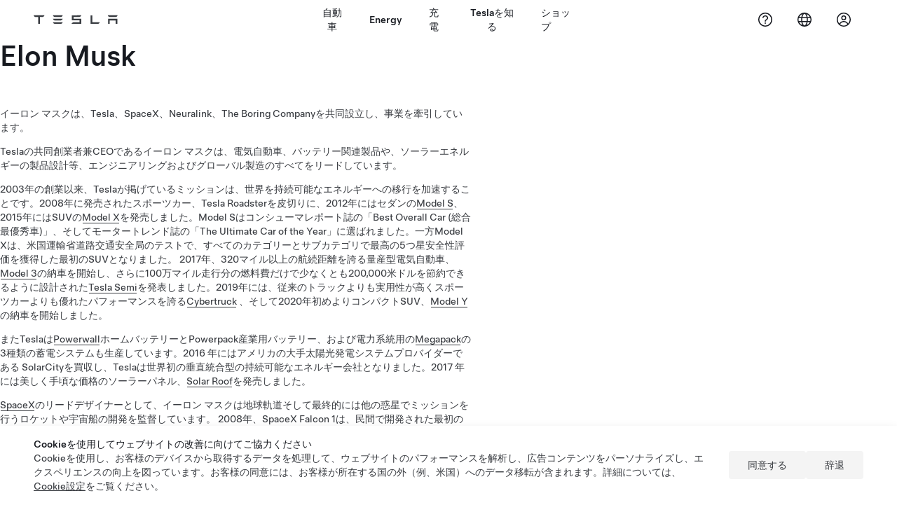

--- FILE ---
content_type: text/html; charset=utf-8
request_url: https://www.tesla.com/ja_jp/elon-musk
body_size: 351865
content:
<!DOCTYPE html><html lang="ja-JP" dir="ltr" prefix="content: http://purl.org/rss/1.0/modules/content/  dc: http://purl.org/dc/terms/  foaf: http://xmlns.com/foaf/0.1/  og: http://ogp.me/ns#  rdfs: http://www.w3.org/2000/01/rdf-schema#  schema: http://schema.org/  sioc: http://rdfs.org/sioc/ns#  sioct: http://rdfs.org/sioc/types#  skos: http://www.w3.org/2004/02/skos/core#  xsd: http://www.w3.org/2001/XMLSchema# ">
  <head>
                          <script type="text/javascript">
        window.dynamic_pricing = window.dynamic_pricing || {};
                  window.dynamic_pricing.endpoint = "https://apigateway-pricing-gateway.tesla.com/pricing/v2";
                          window.dynamic_pricing.pull_region_locales_white_list = ["en","en_us","en_ca","fr_ca"];
              </script>
        
    <meta charset="utf-8" />
<meta name="description" content="イーロン マスクは、Tesla、SpaceX、Neuralink、The Boring Companyを共同設立し、事業を牽引しています。 Teslaの共同創業者兼CEOであるイーロン マスクは、電気自動車、バッテリー関連製品や、ソーラーエネルギーの製品設計等、エンジニアリングおよびグローバル製造のすべてをリードしています。" />
<meta property="image:alt_text" content="グレーのTeslaロゴ" />
<link rel="canonical" href="https://www.tesla.com/ja_jp/elon-musk" />
<link rel="image_src" href="https://digitalassets.tesla.com/tesla-contents/image/upload/f_auto,q_auto/tesla-logo-thumbnail.jpg" />
<meta property="og:site_name" content="Tesla" />
<meta property="og:url" content="https://www.tesla.com/ja_jp/elon-musk" />
<meta property="og:title" content="Elon Musk | Tesla Japan" />
<meta property="og:description" content="イーロン マスクは、Tesla、SpaceX、Neuralink、The Boring Companyを共同設立し、事業を牽引しています。 Teslaの共同創業者兼CEOであるイーロン マスクは、電気自動車、バッテリー関連製品や、ソーラーエネルギーの製品設計等、エンジニアリングおよびグローバル製造のすべてをリードしています。" />
<meta property="og:image" content="https://digitalassets.tesla.com/tesla-contents/image/upload/f_auto,q_auto/tesla-logo-thumbnail.jpg" />
<meta property="og:image:url" content="https://digitalassets.tesla.com/tesla-contents/image/upload/f_auto,q_auto/tesla-logo-thumbnail.jpg" />
<meta property="og:image:secure_url" content="https://digitalassets.tesla.com/tesla-contents/image/upload/f_auto,q_auto/tesla-logo-thumbnail.jpg" />
<meta property="og:image:alt" content="グレーのTeslaロゴ" />
<meta name="twitter:card" content="summary_large_image" />
<meta name="twitter:title" content="Elon Musk | Tesla Japan" />
<meta name="twitter:site" content="@tesla" />
<meta name="twitter:description" content="イーロン マスクは、Tesla、SpaceX、Neuralink、The Boring Companyを共同設立し、事業を牽引しています。 Teslaの共同創業者兼CEOであるイーロン マスクは、電気自動車、バッテリー関連製品や、ソーラーエネルギーの製品設計等、エンジニアリングおよびグローバル製造のすべてをリードしています。" />
<meta name="twitter:creator" content="@tesla" />
<meta name="twitter:url" content="https://www.tesla.com/ja_jp/elon-musk" />
<meta name="twitter:image:alt" content="グレーのTeslaロゴ" />
<meta name="twitter:image" content="https://digitalassets.tesla.com/tesla-contents/image/upload/f_auto,q_auto/tesla-logo-thumbnail.jpg" />
<meta name="Generator" content="Drupal 9 (https://www.drupal.org)" />
<meta name="MobileOptimized" content="width" />
<meta name="HandheldFriendly" content="true" />
<script>window['cua-chat'] = window['cua-chat'] || {}; window['cua-chat'].baseUrl = "https:\/\/www.tesla.com";</script>
<script type="text/javascript">function sl_translate() {}
sl_tr_start = sl_translate; sl_tr_end = sl_translate; sl_notr_start = sl_translate; sl_notr_end = sl_translate; sl_tr_html_start = sl_translate; sl_tr_html_end = sl_translate; sl_tr_json_start = sl_translate; sl_tr_json_end = sl_translate;
window["tesla_cta"] = { "items" : [] };
sl_tr_start();
const pageTitle = 'Elon Musk';
sl_tr_end();
tesla_cta["title"] = pageTitle
</script>
<link rel="alternate" hreflang="x-default" href="https://www.tesla.com/elon-musk" />
<link rel="alternate" hreflang="en-au" href="https://www.tesla.com/en_au/elon-musk" />
<link rel="alternate" hreflang="de-at" href="https://www.tesla.com/de_at/elon-musk" />
<link rel="alternate" hreflang="nl-be" href="https://www.tesla.com/nl_be/elon-musk" />
<link rel="alternate" hreflang="fr-be" href="https://www.tesla.com/fr_be/elon-musk" />
<link rel="alternate" hreflang="en-ca" href="https://www.tesla.com/en_ca/elon-musk" />
<link rel="alternate" hreflang="fr-ca" href="https://www.tesla.com/fr_ca/elon-musk" />
<link rel="alternate" hreflang="zh-cn" href="https://www.tesla.cn/elon-musk" />
<link rel="alternate" hreflang="cs-cz" href="https://www.tesla.com/cs_cz/elon-musk" />
<link rel="alternate" hreflang="da-dk" href="https://www.tesla.com/da_dk/elon-musk" />
<link rel="alternate" hreflang="en-us" href="https://www.tesla.com/elon-musk" />
<link rel="alternate" hreflang="en" href="https://www.tesla.com/elon-musk" />
<link rel="alternate" hreflang="fi-fi" href="https://www.tesla.com/fi_fi/elon-musk" />
<link rel="alternate" hreflang="fr-fr" href="https://www.tesla.com/fr_fr/elon-musk" />
<link rel="alternate" hreflang="de-de" href="https://www.tesla.com/de_de/elon-musk" />
<link rel="alternate" hreflang="el-gr" href="https://www.tesla.com/el_gr/elon-musk" />
<link rel="alternate" hreflang="zh-hk" href="https://www.tesla.com/zh_hk/elon-musk" />
<link rel="alternate" hreflang="en-hk" href="https://www.tesla.com/en_hk/elon-musk" />
<link rel="alternate" hreflang="hu-hu" href="https://www.tesla.com/hu_hu/elon-musk" />
<link rel="alternate" hreflang="is-is" href="https://www.tesla.com/is_is/elon-musk" />
<link rel="alternate" hreflang="en-ie" href="https://www.tesla.com/en_ie/elon-musk" />
<link rel="alternate" hreflang="it-it" href="https://www.tesla.com/it_it/elon-musk" />
<link rel="alternate" hreflang="ja-jp" href="https://www.tesla.com/ja_jp/elon-musk" />
<link rel="alternate" hreflang="en-jo" href="https://www.tesla.com/en_jo/elon-musk" />
<link rel="alternate" hreflang="fr-lu" href="https://www.tesla.com/fr_lu/elon-musk" />
<link rel="alternate" hreflang="de-lu" href="https://www.tesla.com/de_lu/elon-musk" />
<link rel="alternate" hreflang="zh-mo" href="https://www.tesla.com/zh_mo/elon-musk" />
<link rel="alternate" hreflang="en-mo" href="https://www.tesla.com/en_mo/elon-musk" />
<link rel="alternate" hreflang="es-mx" href="https://www.tesla.com/es_mx/elon-musk" />
<link rel="alternate" hreflang="nl-nl" href="https://www.tesla.com/nl_nl/elon-musk" />
<link rel="alternate" hreflang="en-nz" href="https://www.tesla.com/en_nz/elon-musk" />
<link rel="alternate" hreflang="no-no" href="https://www.tesla.com/no_no/elon-musk" />
<link rel="alternate" hreflang="en-eu" href="https://www.tesla.com/en_eu/elon-musk" />
<link rel="alternate" hreflang="pl-pl" href="https://www.tesla.com/pl_pl/elon-musk" />
<link rel="alternate" hreflang="pt-pt" href="https://www.tesla.com/pt_pt/elon-musk" />
<link rel="alternate" hreflang="en-pr" href="https://www.tesla.com/en_pr/elon-musk" />
<link rel="alternate" hreflang="es-pr" href="https://www.tesla.com/es_pr/elon-musk" />
<link rel="alternate" hreflang="ro-ro" href="https://www.tesla.com/ro_ro/elon-musk" />
<link rel="alternate" hreflang="en-sg" href="https://www.tesla.com/en_sg/elon-musk" />
<link rel="alternate" hreflang="sl-si" href="https://www.tesla.com/sl_si/elon-musk" />
<link rel="alternate" hreflang="ko-kr" href="https://www.tesla.com/ko_kr/elon-musk" />
<link rel="alternate" hreflang="es-es" href="https://www.tesla.com/es_es/elon-musk" />
<link rel="alternate" hreflang="sv-se" href="https://www.tesla.com/sv_se/elon-musk" />
<link rel="alternate" hreflang="fr-ch" href="https://www.tesla.com/fr_ch/elon-musk" />
<link rel="alternate" hreflang="de-ch" href="https://www.tesla.com/de_ch/elon-musk" />
<link rel="alternate" hreflang="it-ch" href="https://www.tesla.com/it_ch/elon-musk" />
<link rel="alternate" hreflang="zh-tw" href="https://www.tesla.com/zh_tw/elon-musk" />
<link rel="alternate" hreflang="tr-tr" href="https://www.tesla.com/tr_tr/elon-musk" />
<link rel="alternate" hreflang="ar-ae" href="https://www.tesla.com/ar_ae/elon-musk" />
<link rel="alternate" hreflang="en-ae" href="https://www.tesla.com/en_ae/elon-musk" />
<link rel="alternate" hreflang="en-gb" href="https://www.tesla.com/en_gb/elon-musk" />
<link rel="alternate" hreflang="he-il" href="https://www.tesla.com/he_il/elon-musk" />
<link rel="alternate" hreflang="hr-hr" href="https://www.tesla.com/hr_hr/elon-musk" />
<link rel="icon" href="/themes/custom/tesla_frontend/assets/favicons/favicon.ico" type="image/vnd.microsoft.icon" />

    <title>Elon Musk | Teslaジャパン</title>
    <link rel="stylesheet" media="all" href="/_flysystem/s3/css/css_fdeZgx6FH1bIfHARa9epi36oUVD58bWgOTBcbbHta2g.css" />
<link rel="stylesheet" media="all" href="/_flysystem/s3/css/css_BiR5wTIFJVD1rCBk5qFaitreQqKmYkA0xEb8y8up1fc.css" />
<link rel="stylesheet" media="all" href="/_flysystem/s3/css/css_CAeZkpvV85Q_m_2asG-RdO851l5f53QWbCRSL1DtxPk.css" />

    <script src="/_flysystem/s3/js/js_xolZuoeunRrHC-tjKc8IYfdgaWAXJDIAP3OmhnVnV7I.js"></script>

    <meta http-equiv="X-UA-Compatible" content="IE=edge,chrome=1" />
    <!-- Lets get mobile -->
    <meta name="apple-mobile-web-app-capable" content="yes" />
    <meta name="apple-mobile-web-app-status-bar-style" content="black" />
    <meta content="True" name="HandheldFriendly" />
    <meta name="viewport" content="width=device-width, minimum-scale=1.0, initial-scale=1.0, shrink-to-fit=no, viewport-fit=cover" />

    <!-- Favicons and Apple Touch Icons -->
    <meta name="theme-color" content="#000000" />
    <link rel="manifest" href="/themes/custom/tesla_frontend/assets/manifest.json" />
    <link rel="apple-touch-icon" sizes="57x57" href="/themes/custom/tesla_frontend/assets/favicons/apple-touch-icon-57x57.png" />
    <link rel="apple-touch-icon" sizes="60x60" href="/themes/custom/tesla_frontend/assets/favicons/apple-touch-icon-60x60.png" />
    <link rel="apple-touch-icon" sizes="72x72" href="/themes/custom/tesla_frontend/assets/favicons/apple-touch-icon-72x72.png" />
    <link rel="apple-touch-icon" sizes="76x76" href="/themes/custom/tesla_frontend/assets/favicons/apple-touch-icon-76x76.png" />
    <link rel="apple-touch-icon" sizes="114x114" href="/themes/custom/tesla_frontend/assets/favicons/apple-touch-icon-114x114.png" />
    <link rel="apple-touch-icon" sizes="120x120" href="/themes/custom/tesla_frontend/assets/favicons/apple-touch-icon-120x120.png" />
    <link rel="apple-touch-icon" sizes="144x144" href="/themes/custom/tesla_frontend/assets/favicons/apple-touch-icon-144x144.png" />
    <link rel="apple-touch-icon" sizes="152x152" href="/themes/custom/tesla_frontend/assets/favicons/apple-touch-icon-152x152.png" />
    <link rel="icon" type="image/png" sizes="196x196" href="/themes/custom/tesla_frontend/assets/favicons/favicon-196x196.png" />
    <link rel="icon" type="image/png" sizes="160x160" href="/themes/custom/tesla_frontend/assets/favicons/favicon-160x160.png" />
    <link rel="icon" type="image/png" sizes="96x96" href="/themes/custom/tesla_frontend/assets/favicons/favicon-96x96.png" />
    <link rel="icon" type="image/png" sizes="16x16" href="/themes/custom/tesla_frontend/assets/favicons/favicon-16x16.png" />
    <link rel="icon" type="image/png" sizes="32x32" href="/themes/custom/tesla_frontend/assets/favicons/favicon-32x32.png" />
    <link rel="icon" type="image/x-icon" href="/themes/custom/tesla_frontend/assets/favicons/favicon.ico" />
    <meta name="msapplication-TileColor" content="#cc0000" />
    <meta name="msapplication-TileImage" content="/themes/custom/tesla_frontend/assets/favicons/mstile-144x144.png" />
  <meta http-equiv="Content-Language" content="ja-JP" />
<meta http-equiv="Content-Type" content="text/html; charset=utf-8" />
<meta property="og:locale" content="ja_JP" />
</head>

  
  
  <body class="page-elon-musk template-page tcl-page tcl-parallax-effect--off site-body animate-onscroll i18n-ja_jp smartling-ja" id="page-elon-musk">
    
    <script type="text/javascript">
      var i18n = {
        language: 'ja',
        region: 'jp',
        locale: 'ja_jp',
      };
    </script>

    <div class="tds--is_hidden">
      <svg xmlns="http://www.w3.org/2000/svg" xmlns:xlink="http://www.w3.org/1999/xlink">
  <symbol id="tds-icon-hamburger" viewbox="0 0 30 30" xmlns="http://www.w3.org/2000/svg">
    <g fill="none" stroke="var(--tds-icon--fill, #171a20)" stroke-width="1.5" stroke-linecap="round">
      <line x1="14.5" y1="5.75" x2="2.65880508e-14" y2="5.75"></line>
      <line x1="14.5" y1="0.5" x2="2.57571742e-14" y2="0.5"></line>
      <line x1="14.5" y1="11" x2="1.93178806e-14" y2="11"></line>
    </g>
  </symbol>
</svg>
      <svg xmlns="http://www.w3.org/2000/svg" xmlns:xlink="http://www.w3.org/1999/xlink">
  <symbol id="tds-icon-camera-lens" viewbox="0 0 24 24" xmlns="http://www.w3.org/2000/svg">
  <path fill="currentColor" d="M18 12a6 6 0 1 1-12 0 6 6 0 0 1 12 0m-8 0a2 2 0 1 0 0-4 2 2 0 0 0 0 4m4 4a1 1 0 1 0 0-2 1 1 0 0 0 0 2"></path><path fill="currentColor" d="M22 12c0 5.523-4.477 10-10 10S2 17.523 2 12 6.477 2 12 2s10 4.477 10 10m-2 0a8 8 0 1 0-16 0 8 8 0 0 0 16 0"></path>
</symbol><symbol id="tds-icon-cc-filled" viewbox="0 0 24 24" xmlns="http://www.w3.org/2000/svg">
  <path fill="currentColor" d="M19.5 4h-15A2.5 2.5 0 0 0 2 6.5v11A2.5 2.5 0 0 0 4.5 20h15a2.5 2.5 0 0 0 2.5-2.5v-11A2.5 2.5 0 0 0 19.5 4M9.03 15.006c-1.712 0-2.983-1.319-2.983-2.99V12c0-1.663 1.248-3.006 3.031-3.006 1.104 0 1.742.368 2.295.895l-.783.903c-.457-.415-.912-.67-1.52-.67-1.007 0-1.736.838-1.736 1.862V12c0 1.024.713 1.88 1.736 1.88.68 0 1.096-.273 1.559-.697l.783.792c-.592.632-1.271 1.031-2.383 1.031zm6.04 0c-1.71 0-2.982-1.319-2.982-2.99V12c0-1.663 1.248-3.006 3.03-3.006 1.103 0 1.743.368 2.294.895l-.783.903c-.455-.415-.912-.67-1.52-.67-1.005 0-1.734.838-1.734 1.862V12c0 1.024.71 1.88 1.734 1.88.68 0 1.096-.273 1.56-.697l.784.792c-.592.632-1.271 1.031-2.383 1.031"></path>
</symbol><symbol id="tds-icon-cc" viewbox="0 0 24 24" xmlns="http://www.w3.org/2000/svg">
  <path fill="currentColor" d="m10.629 13.183.783.792c-.592.632-1.271 1.031-2.383 1.031-1.71 0-2.982-1.319-2.982-2.99V12c0-1.663 1.248-3.006 3.031-3.006 1.104 0 1.742.368 2.295.895l-.783.903c-.457-.415-.912-.67-1.52-.67-1.008 0-1.736.838-1.736 1.862V12c0 1.024.713 1.88 1.736 1.88.68 0 1.096-.273 1.559-.697m4.48.696c-1.023 0-1.734-.855-1.734-1.879v-.016c0-1.024.729-1.862 1.734-1.862.608 0 1.065.255 1.52.67l.783-.903c-.55-.527-1.191-.895-2.295-.895-1.781 0-3.03 1.343-3.03 3.006v.016c0 1.671 1.272 2.99 2.983 2.99 1.112 0 1.791-.4 2.383-1.03l-.783-.793c-.465.424-.88.696-1.56.696zM22 6.5v11a2.5 2.5 0 0 1-2.5 2.5h-15A2.5 2.5 0 0 1 2 17.5v-11A2.5 2.5 0 0 1 4.5 4h15A2.5 2.5 0 0 1 22 6.5m-1.5 0c0-.551-.449-1-1-1h-15c-.551 0-1 .449-1 1v11c0 .551.449 1 1 1h15c.551 0 1-.449 1-1z"></path>
</symbol><symbol id="tds-icon-chat-filled" viewbox="0 0 24 24" xmlns="http://www.w3.org/2000/svg">
  <path fill="currentColor" fill-rule="evenodd" d="M19.5 4.5h-15A2.5 2.5 0 0 0 2 7v9a2.5 2.5 0 0 0 2.5 2.5H6v2.07a.928.928 0 0 0 1.507.725l3.22-2.576a1 1 0 0 1 .624-.219H19.5A2.5 2.5 0 0 0 22 16V7a2.5 2.5 0 0 0-2.5-2.5m-7.662 4.542a1.5 1.5 0 0 1 .648.018c.238.06.428.166.545.3a.79.79 0 0 1 .196.66.9.9 0 0 1-.28.575c-.056.06-.134.124-.25.212l-.065.049a6 6 0 0 0-.315.247c-.272.232-.577.567-.668 1.08a.507.507 0 0 0 .998.18c.032-.181.136-.324.33-.49.078-.066.159-.127.25-.196l.083-.062c.117-.09.258-.199.378-.328.241-.257.471-.576.545-1.136a1.8 1.8 0 0 0-.437-1.456c-.291-.335-.69-.526-1.066-.62a2.5 2.5 0 0 0-1.115-.023c-.454.103-.814.296-1.085.564a2 2 0 0 0-.511.892.507.507 0 0 0 .977.273 1 1 0 0 1 .248-.445c.117-.116.299-.228.594-.294m.28 5.445a.634.634 0 1 0 0-1.268.634.634 0 0 0 0 1.268"></path>
</symbol><symbol id="tds-icon-chat" viewbox="0 0 24 24" xmlns="http://www.w3.org/2000/svg">
  <path fill="currentColor" d="M19.5 4.5h-15A2.5 2.5 0 0 0 2 7v9a2.5 2.5 0 0 0 2.5 2.5H6v2.07a.928.928 0 0 0 1.507.725l3.22-2.576a1 1 0 0 1 .624-.219H19.5A2.5 2.5 0 0 0 22 16V7a2.5 2.5 0 0 0-2.5-2.5m1 11.5a1 1 0 0 1-1 1h-8.15a2.5 2.5 0 0 0-1.56.548L7.5 19.379V17.5A.5.5 0 0 0 7 17H4.5a1 1 0 0 1-1-1V7a1 1 0 0 1 1-1h15c.551 0 1 .449 1 1zm-8.662-6.958a1.5 1.5 0 0 1 .648.018c.238.06.428.166.545.3a.79.79 0 0 1 .196.66.9.9 0 0 1-.28.575c-.056.06-.134.124-.25.212l-.065.049a6 6 0 0 0-.315.247c-.272.232-.577.567-.668 1.08a.507.507 0 0 0 .998.18c.032-.181.136-.324.33-.49.078-.066.159-.127.25-.196l.083-.062c.117-.09.258-.199.378-.328.241-.257.471-.576.545-1.136a1.8 1.8 0 0 0-.437-1.456c-.291-.335-.69-.526-1.066-.62a2.5 2.5 0 0 0-1.115-.023c-.454.103-.814.296-1.085.564a2 2 0 0 0-.511.892.507.507 0 0 0 .977.273 1 1 0 0 1 .248-.445c.117-.116.299-.228.594-.294m.28 5.445a.634.634 0 1 0 0-1.268.634.634 0 0 0 0 1.268"></path>
</symbol><symbol id="tds-icon-columns-filled" viewbox="0 0 24 24" xmlns="http://www.w3.org/2000/svg">
  <path fill="currentColor" d="M13.75 5v14h-3.5V5zm2 0h2.75a.5.5 0 0 1 .5.5v13a.5.5 0 0 1-.5.5h-2.75zM5.5 5h2.75v14H5.5a.5.5 0 0 1-.5-.5v-13a.5.5 0 0 1 .5-.5m0-2A2.5 2.5 0 0 0 3 5.5v13A2.5 2.5 0 0 0 5.5 21h13a2.5 2.5 0 0 0 2.5-2.5v-13A2.5 2.5 0 0 0 18.5 3z"></path>
</symbol><symbol id="tds-icon-columns" viewbox="0 0 24 24" xmlns="http://www.w3.org/2000/svg">
  <path fill="currentColor" d="M14.25 4.5v15h-4.5v-15zm1.5 0h2.75a1 1 0 0 1 1 1v13a1 1 0 0 1-1 1h-2.75zM5.5 4.5h2.75v15H5.5a1 1 0 0 1-1-1v-13a1 1 0 0 1 1-1m0-1.5A2.5 2.5 0 0 0 3 5.5v13A2.5 2.5 0 0 0 5.5 21h13a2.5 2.5 0 0 0 2.5-2.5v-13A2.5 2.5 0 0 0 18.5 3z"></path>
</symbol><symbol id="tds-icon-diagnostics" viewbox="0 0 24 24" xmlns="http://www.w3.org/2000/svg">
  <path fill="currentColor" d="M22 13.5a.75.75 0 0 1-.75.75h-2.692l-1.34 4.466a.75.75 0 0 1-.718.534h-.024a.75.75 0 0 1-.707-.581l-2.358-10.22-2.442 8.264a.75.75 0 0 1-.698.537.726.726 0 0 1-.728-.498L7.68 11.533l-.996 2.28a.75.75 0 0 1-.687.45H2.75a.75.75 0 0 1 0-1.5h2.756l1.557-3.564a.73.73 0 0 1 .713-.449.75.75 0 0 1 .68.498l1.727 4.833 2.598-8.794a.77.77 0 0 1 .741-.537.75.75 0 0 1 .709.581l2.364 10.243.687-2.29A.75.75 0 0 1 18 12.75h3.25a.75.75 0 0 1 .75.75"></path>
</symbol><symbol id="tds-icon-external-small" viewbox="0 0 16 16" xmlns="http://www.w3.org/2000/svg">
  <path fill="currentColor" d="M13 9.75V11c0 1.103-.897 2-2 2H5c-1.103 0-2-.897-2-2V5c0-1.103.897-2 2-2h1.25a.75.75 0 0 1 0 1.5H5a.5.5 0 0 0-.5.5v6a.5.5 0 0 0 .5.5h6a.5.5 0 0 0 .5-.5V9.75a.75.75 0 0 1 1.5 0M12.25 3h-3.5a.75.75 0 0 0 0 1.5h1.686L7.22 7.72a.75.75 0 0 0 1.06 1.06l3.22-3.223V7.25a.75.75 0 0 0 1.5 0v-3.5a.75.75 0 0 0-.75-.75"></path>
</symbol><symbol id="tds-icon-external" viewbox="0 0 24 24" xmlns="http://www.w3.org/2000/svg">
  <path fill="currentColor" d="M20 12.75v4.751A2.5 2.5 0 0 1 17.501 20H6.499A2.5 2.5 0 0 1 4 17.501V6.499A2.5 2.5 0 0 1 6.499 4h4.751a.75.75 0 0 1 0 1.5H6.499a1 1 0 0 0-.999.999v11.002a1 1 0 0 0 .999.999h11.002a1 1 0 0 0 .999-.999V12.75a.75.75 0 0 1 1.5 0M19.25 4h-4.5a.75.75 0 0 0 0 1.5h2.69l-6.22 6.22a.75.75 0 1 0 1.06 1.06l6.22-6.22v2.69a.75.75 0 0 0 1.5 0v-4.5a.75.75 0 0 0-.75-.75"></path>
</symbol><symbol id="tds-icon-frunk-filled" viewbox="0 0 24 24" xmlns="http://www.w3.org/2000/svg">
  <path fill="curentColor" fill-rule="evenodd" d="M5.946 2.77a1 1 0 0 0-.392 1.96l1.054.211a16.5 16.5 0 0 1 7.273 3.46c-3.769-.034-7.5.816-10.893 2.49A1.77 1.77 0 0 0 2 12.48v4.113a2 2 0 0 0 1.805 1.99l2.865.281A4.5 4.5 0 0 0 10.5 21c1.56 0 2.935-.794 3.742-2H21a1 1 0 0 0 0-2h-6.027a4.5 4.5 0 1 0-8.963-.21L4 16.593v-3.97a22.15 22.15 0 0 1 11.292-2.164l.308.022c.32.024.64-.038.928-.18l4.912-2.403a1 1 0 1 0-.88-1.796l-4.058 1.986-.048-.048A18.5 18.5 0 0 0 7 2.98zM10.5 19a2.5 2.5 0 1 0 0-5 2.5 2.5 0 0 0 0 5" clip-rule="evenodd"></path>
</symbol><symbol id="tds-icon-frunk-semi-filled" viewbox="0 0 24 24" xmlns="http://www.w3.org/2000/svg">
  <path fill="currentColor" d="M9.403 6.893A9 9 0 0 1 16.813 3H21a1 1 0 1 1 0 2h-4.186a7 7 0 0 0-5.745 3H15.9l-1.162 1.743a2 2 0 0 1-1.206.838L8.47 11.77l-.042.06-3.182 4.62a1 1 0 0 0-.171.675L5.17 18h3.865a3.5 3.5 0 1 1 6.93 0H21a1 1 0 1 1 0 2h-6.05c-.632.619-1.496 1-2.45 1a3.5 3.5 0 0 1-2.45-1H4.273a1 1 0 0 1-.993-.891l-.193-1.765a3 3 0 0 1 .512-2.029L5.5 12.556l.005.005 2.39-3.473-.003-.003zM6.514 9.081 3.633 6.726a1 1 0 0 0-1.266 1.548l2.954 2.415zM14 17.5a1.5 1.5 0 1 0-3 0 1.5 1.5 0 0 0 3 0"></path>
</symbol><symbol id="tds-icon-frunk-semi" viewbox="0 0 24 24" xmlns="http://www.w3.org/2000/svg">
  <path fill="currentColor" d="M9.608 6.755A8.75 8.75 0 0 1 16.793 3h4.457a.75.75 0 0 1 0 1.5h-4.457a7.25 7.25 0 0 0-5.953 3.111L10.57 8h5.187l-1.162 1.743a2 2 0 0 1-1.206.838l-5.456 1.283a.3.3 0 0 1-.055.007l-3.073 4.421a1.25 1.25 0 0 0-.214.871l.17 1.337H8.04a3 3 0 1 1 5.917 0h7.292a.75.75 0 0 1 0 1.5h-8.014c-.55.614-1.348 1-2.236 1a3 3 0 0 1-2.236-1H4.1a.75.75 0 0 1-.744-.655l-.253-1.992a2.75 2.75 0 0 1 .47-1.917l2.955-4.25h-.002l.859-1.234zm-3.135 2.49-.894 1.205L2.54 8.093a.75.75 0 0 1 .92-1.186zM12.5 18a1.5 1.5 0 1 0-3 0 1.5 1.5 0 0 0 3 0"></path>
</symbol><symbol id="tds-icon-frunk" viewbox="0 0 24 24" xmlns="http://www.w3.org/2000/svg">
  <path fill="currentColor" fill-rule="evenodd" d="M5.897 3.015a.75.75 0 0 0-.294 1.47l1.054.211a16.75 16.75 0 0 1 7.91 3.966c-4.03-.143-8.04.693-11.684 2.442-.54.26-.883.805-.883 1.404v4.083a1.75 1.75 0 0 0 1.584 1.742l2.942.28a4.5 4.5 0 0 0 7.872.137h6.852a.75.75 0 0 0 0-1.5h-6.312a4.5 4.5 0 1 0-8.903-.19l-2.309-.22a.25.25 0 0 1-.226-.25v-4.082c0-.022.013-.042.032-.051a23.46 23.46 0 0 1 11.823-2.251l.367.026c.277.02.553-.032.804-.151l5.047-2.404a.75.75 0 0 0-.646-1.354l-4.433 2.11-.217-.217a18.25 18.25 0 0 0-9.326-4.99zM10.5 19.5a3 3 0 1 0 0-6 3 3 0 0 0 0 6" clip-rule="evenodd"></path>
</symbol><symbol id="tds-icon-fullscreen-exit" viewbox="0 0 24 24" xmlns="http://www.w3.org/2000/svg">
  <path fill="currentColor" d="M15 8.25v-3.5a.75.75 0 0 1 1.5 0V7.5h2.75a.75.75 0 0 1 0 1.5h-3.5a.75.75 0 0 1-.75-.75M8.25 4a.75.75 0 0 0-.75.75V7.5H4.75a.75.75 0 0 0 0 1.5h3.5A.75.75 0 0 0 9 8.25v-3.5A.75.75 0 0 0 8.25 4m0 11h-3.5a.75.75 0 0 0 0 1.5H7.5v2.75a.75.75 0 0 0 1.5 0v-3.5a.75.75 0 0 0-.75-.75m11 0h-3.5a.75.75 0 0 0-.75.75v3.5a.75.75 0 0 0 1.5 0V16.5h2.75a.75.75 0 0 0 0-1.5"></path>
</symbol><symbol id="tds-icon-fullscreen-filled-exit" viewbox="0 0 24 24" xmlns="http://www.w3.org/2000/svg">
  <path fill="currentColor" d="M8.5 9.5a1 1 0 0 0 1-1V5a1 1 0 0 0-2 0v2.5H5a1 1 0 0 0 0 2zm0 5a1 1 0 0 1 1 1V19a1 1 0 1 1-2 0v-2.5H5a1 1 0 1 1 0-2zm6 1a1 1 0 0 1 1-1H19a1 1 0 1 1 0 2h-2.5V19a1 1 0 1 1-2 0zm1-6a1 1 0 0 1-1-1V5a1 1 0 1 1 2 0v2.5H19a1 1 0 1 1 0 2z"></path>
</symbol><symbol id="tds-icon-fullscreen-filled" viewbox="0 0 24 24" xmlns="http://www.w3.org/2000/svg">
  <path fill="currentColor" d="M5 4a1 1 0 0 0-1 1v3.5a1 1 0 0 0 2 0V6h2.5a1 1 0 0 0 0-2zm0 16a1 1 0 0 1-1-1v-3.5a1 1 0 1 1 2 0V18h2.5a1 1 0 1 1 0 2zm15-1a1 1 0 0 1-1 1h-3.5a1 1 0 1 1 0-2H18v-2.5a1 1 0 1 1 2 0zM19 4a1 1 0 0 1 1 1v3.5a1 1 0 1 1-2 0V6h-2.5a1 1 0 1 1 0-2z"></path>
</symbol><symbol id="tds-icon-fullscreen" viewbox="0 0 24 24" xmlns="http://www.w3.org/2000/svg">
  <path fill="currentColor" d="M20 4.75v3.5a.75.75 0 0 1-1.5 0V5.5h-2.75a.75.75 0 0 1 0-1.5h3.5a.75.75 0 0 1 .75.75M8.25 4h-3.5a.75.75 0 0 0-.75.75v3.5a.75.75 0 0 0 1.5 0V5.5h2.75a.75.75 0 0 0 0-1.5m0 14.5H5.5v-2.75a.75.75 0 0 0-1.5 0v3.5c0 .414.336.75.75.75h3.5a.75.75 0 0 0 0-1.5m11-3.5a.75.75 0 0 0-.75.75v2.75h-2.75a.75.75 0 0 0 0 1.5h3.5a.75.75 0 0 0 .75-.75v-3.5a.75.75 0 0 0-.75-.75"></path>
</symbol><symbol id="tds-icon-globe-filled" viewbox="0 0 24 24" xmlns="http://www.w3.org/2000/svg">
  <path fill="currentColor" d="M7.111 14H4.252A8 8 0 0 1 4 12c0-.69.088-1.36.252-2h2.859A18 18 0 0 0 7 12q0 1.03.111 2m.353 2c.318 1.303.788 2.446 1.366 3.348A8.03 8.03 0 0 1 5.07 16h2.393Zm-4.843-.522A10 10 0 0 0 12 22c5.523 0 10-4.477 10-10S17.523 2 12 2C7.7 2 4.034 4.714 2.621 8.522a1 1 0 0 0-.105.298A10 10 0 0 0 2 12c0 1.111.181 2.18.516 3.18q.03.16.105.298M9.533 16h4.934a9.5 9.5 0 0 1-.701 1.786C12.992 19.256 12.269 19.5 12 19.5s-.992-.243-1.766-1.714A9.5 9.5 0 0 1 9.533 16m5.342-2h-5.75A16 16 0 0 1 9 12q.002-1.049.125-2h5.75a16 16 0 0 1 0 4m1.662 2h2.393a8.03 8.03 0 0 1-3.76 3.348c.578-.902 1.048-2.045 1.367-3.348m3.211-2h-2.859a18 18 0 0 0 0-4h2.859A8 8 0 0 1 20 12a8 8 0 0 1-.252 2m-9.514-7.786C11.008 4.744 11.731 4.5 12 4.5s.992.243 1.766 1.714A9.5 9.5 0 0 1 14.467 8H9.533a9.5 9.5 0 0 1 .701-1.786M16.537 8c-.32-1.303-.79-2.446-1.367-3.348A8.03 8.03 0 0 1 18.93 8zM5.07 8a8.03 8.03 0 0 1 3.76-3.347c-.578.9-1.048 2.044-1.367 3.347z"></path>
</symbol><symbol id="tds-icon-globe" viewbox="0 0 24 24" xmlns="http://www.w3.org/2000/svg">
  <path fill="currentColor" d="M22 12c0 5.523-4.477 10-10 10S2 17.523 2 12 6.477 2 12 2s10 4.477 10 10M9.254 20.047a8 8 0 0 1-.768-1.378c-.404-.91-.722-1.985-.935-3.169h-3.3a8.53 8.53 0 0 0 5.003 4.547m.603-1.988c.336.757.718 1.324 1.103 1.69.382.364.732.501 1.04.501s.658-.137 1.04-.5c.385-.367.767-.934 1.103-1.69.321-.723.588-1.59.78-2.56H9.076c.192.97.459 1.837.78 2.56ZM8.75 12q.001 1.038.103 2h6.294q.102-.962.103-2-.001-1.038-.103-2H8.853q-.102.962-.103 2m-1.405-2H3.737a8.5 8.5 0 0 0-.237 2c0 .689.082 1.359.237 2h3.608a21 21 0 0 1 0-4m1.732-1.5h5.845c-.19-.97-.458-1.837-.779-2.56-.336-.756-.718-1.323-1.103-1.69-.382-.363-.732-.5-1.04-.5s-.658.137-1.04.5c-.385.367-.767.934-1.103 1.69-.321.723-.588 1.59-.78 2.56m7.577 1.5a20.7 20.7 0 0 1 0 4h3.61a8.5 8.5 0 0 0 .236-2 8.5 8.5 0 0 0-.237-2zm3.094-1.5a8.53 8.53 0 0 0-5.002-4.547c.287.408.543.873.768 1.378.404.91.722 1.985.935 3.169h3.3Zm-12.197 0c.213-1.184.531-2.26.935-3.169.225-.505.48-.97.768-1.378A8.53 8.53 0 0 0 4.252 8.5zm7.963 10.169c-.225.505-.48.97-.768 1.378a8.53 8.53 0 0 0 5.002-4.547h-3.3c-.212 1.184-.53 2.26-.934 3.169"></path>
</symbol><symbol id="tds-icon-info-filled" viewbox="0 0 24 24" xmlns="http://www.w3.org/2000/svg">
  <path fill="currentColor" d="M12 2C6.477 2 2 6.477 2 12s4.477 10 10 10 10-4.477 10-10S17.523 2 12 2m.75 14.25a.75.75 0 0 1-1.5 0v-4.5a.75.75 0 0 1 1.5 0zM12 10a1 1 0 1 1 0-2 1 1 0 0 1 0 2"></path>
</symbol><symbol id="tds-icon-info-small-filled" viewbox="0 0 16 16" xmlns="http://www.w3.org/2000/svg">
  <path fill="currentColor" d="M8 2a6 6 0 1 0 0 12A6 6 0 0 0 8 2m.75 8.25a.75.75 0 0 1-1.5 0V8.5a.75.75 0 0 1 1.5 0zM8 7a1 1 0 1 1 0-2 1 1 0 0 1 0 2"></path>
</symbol><symbol id="tds-icon-info-small" viewbox="0 0 16 16" xmlns="http://www.w3.org/2000/svg">
  <path fill="currentColor" d="M8 2a6 6 0 1 0 0 12A6 6 0 0 0 8 2m0 10.5c-2.481 0-4.5-2.019-4.5-4.5S5.519 3.5 8 3.5s4.5 2.019 4.5 4.5-2.019 4.5-4.5 4.5m.75-4v1.75a.75.75 0 0 1-1.5 0V8.5a.75.75 0 0 1 1.5 0M9 6a1 1 0 1 1-2 0 1 1 0 0 1 2 0"></path>
</symbol><symbol id="tds-icon-info" viewbox="0 0 24 24" xmlns="http://www.w3.org/2000/svg">
  <path fill="currentColor" d="M12 2C6.477 2 2 6.477 2 12s4.477 10 10 10 10-4.477 10-10S17.523 2 12 2m0 18.5c-4.687 0-8.5-3.813-8.5-8.5S7.313 3.5 12 3.5s8.5 3.813 8.5 8.5-3.813 8.5-8.5 8.5m.75-8.75v4.5a.75.75 0 0 1-1.5 0v-4.5a.75.75 0 0 1 1.5 0M13 9a1 1 0 1 1-2 0 1 1 0 0 1 2 0"></path>
</symbol><symbol id="tds-icon-loader" viewbox="0 0 48 48" xmlns="http://www.w3.org/2000/svg">
  <path fill="currentColor" d="M24 1a2.347 2.347 0 1 1 0 4.694 18.306 18.306 0 1 0 13.359 5.792 2.347 2.347 0 1 1 3.426-3.21A23 23 0 1 1 24 1"></path>
</symbol><symbol id="tds-icon-logo-wordmark" viewbox="0 0 342 35" xmlns="http://www.w3.org/2000/svg">
  <path fill="currentColor" d="M0 .1a9.7 9.7 0 0 0 7 7h11l.5.1v27.6h6.8V7.3L26 7h11a9.8 9.8 0 0 0 7-7H0zm238.6 0h-6.8v34.8H263a9.7 9.7 0 0 0 6-6.8h-30.3V0zm-52.3 6.8c3.6-1 6.6-3.8 7.4-6.9l-38.1.1v20.6h31.1v7.2h-24.4a13.6 13.6 0 0 0-8.7 7h39.9v-21h-31.2v-7zm116.2 28h6.7v-14h24.6v14h6.7v-21h-38zM85.3 7h26a9.6 9.6 0 0 0 7.1-7H78.3a9.6 9.6 0 0 0 7 7m0 13.8h26a9.6 9.6 0 0 0 7.1-7H78.3a9.6 9.6 0 0 0 7 7m0 14.1h26a9.6 9.6 0 0 0 7.1-7H78.3a9.6 9.6 0 0 0 7 7M308.5 7h26a9.6 9.6 0 0 0 7-7h-40a9.6 9.6 0 0 0 7 7"></path>
</symbol><symbol id="tds-icon-logo" viewbox="0 0 160 160" xmlns="http://www.w3.org/2000/svg">
  <g fill="currentColor"><path d="m80 129.8 14-78.7c13.3 0 17.5 1.5 18.1 7.4 0 0 8.9-3.3 13.5-10.1-17.6-8.1-35.3-8.5-35.3-8.5L80 52.5 69.7 39.9s-17.7.4-35.3 8.5c4.5 6.8 13.5 10.1 13.5 10.1.6-6 4.8-7.4 18.1-7.4z"></path><path d="M80 36.3c14.2-.1 30.5 2.2 47.2 9.5 2.2-4 2.8-5.8 2.8-5.8-18.2-7.3-35.3-9.7-50-9.8-14.7.1-31.8 2.5-50 9.8 0 0 .8 2.2 2.8 5.8 16.7-7.3 33-9.6 47.2-9.5"></path></g>
</symbol><symbol id="tds-icon-mute-filled" viewbox="0 0 24 24" xmlns="http://www.w3.org/2000/svg">
  <path fill="currentColor" d="M13 5.135v13.73a1 1 0 0 1-1.64.768L7 16H4a1 1 0 0 1-1-1V9a1 1 0 0 1 1-1h3l4.36-3.633a1 1 0 0 1 1.64.768M19.06 12l1.72-1.72a.75.75 0 1 0-1.06-1.06L18 10.94l-1.72-1.72a.75.75 0 1 0-1.06 1.06L16.94 12l-1.72 1.72a.75.75 0 1 0 1.06 1.06L18 13.06l1.72 1.72a.75.75 0 0 0 1.06 0 .75.75 0 0 0 0-1.06z"></path>
</symbol><symbol id="tds-icon-mute" viewbox="0 0 24 24" xmlns="http://www.w3.org/2000/svg">
  <path fill="currentColor" d="M11.995 4.133a.98.98 0 0 0-.635.234L7 8H4a1 1 0 0 0-1 1v6a1 1 0 0 0 1 1h3l4.36 3.633a1 1 0 0 0 1.64-.768V5.135a1 1 0 0 0-1.005-1.002M11.5 17.797l-3.54-2.95A1.5 1.5 0 0 0 7 14.5H4.5v-5H7c.35 0 .69-.123.96-.348l3.54-2.95zm9.28-4.077a.75.75 0 1 1-1.06 1.06L18 13.06l-1.72 1.72a.75.75 0 0 1-1.06 0 .75.75 0 0 1 0-1.06L16.94 12l-1.72-1.72a.75.75 0 1 1 1.06-1.06L18 10.94l1.72-1.72a.75.75 0 1 1 1.06 1.06L19.06 12z"></path>
</symbol><symbol id="tds-icon-pause-filled" viewbox="0 0 24 24" xmlns="http://www.w3.org/2000/svg">
  <path fill="currentColor" d="M11 4.75v14.5A1.75 1.75 0 0 1 9.25 21h-1.5A1.75 1.75 0 0 1 6 19.25V4.75C6 3.784 6.784 3 7.75 3h1.5c.966 0 1.75.784 1.75 1.75M16.25 3h-1.5A1.75 1.75 0 0 0 13 4.75v14.5c0 .966.784 1.75 1.75 1.75h1.5A1.75 1.75 0 0 0 18 19.25V4.75A1.75 1.75 0 0 0 16.25 3"></path>
</symbol><symbol id="tds-icon-pause" viewbox="0 0 24 24" xmlns="http://www.w3.org/2000/svg">
  <path fill="currentColor" d="M9.25 3h-1.5A1.75 1.75 0 0 0 6 4.75v14.5c0 .967.784 1.75 1.75 1.75h1.5A1.75 1.75 0 0 0 11 19.25V4.75A1.75 1.75 0 0 0 9.25 3m.25 16.25a.25.25 0 0 1-.25.25h-1.5a.25.25 0 0 1-.25-.25V4.75a.25.25 0 0 1 .25-.25h1.5a.25.25 0 0 1 .25.25zM16.25 3h-1.5A1.75 1.75 0 0 0 13 4.75v14.5c0 .967.784 1.75 1.75 1.75h1.5A1.75 1.75 0 0 0 18 19.25V4.75A1.75 1.75 0 0 0 16.25 3m.25 16.25a.25.25 0 0 1-.25.25h-1.5a.25.25 0 0 1-.25-.25V4.75a.25.25 0 0 1 .25-.25h1.5a.25.25 0 0 1 .25.25z"></path>
</symbol><symbol id="tds-icon-play-circle-filled" viewbox="0 0 24 24" xmlns="http://www.w3.org/2000/svg">
  <path fill="currentColor" d="M12 22c5.523 0 10-4.477 10-10S17.523 2 12 2 2 6.477 2 12s4.477 10 10 10M10.48 8.113l5.36 3.167a.838.838 0 0 1 0 1.44l-5.36 3.167a.8.8 0 0 1-.41.113.827.827 0 0 1-.82-.833V8.833c0-.486.393-.833.82-.833.137 0 .277.035.41.113"></path>
</symbol><symbol id="tds-icon-play-circle" viewbox="0 0 24 24" xmlns="http://www.w3.org/2000/svg">
  <path fill="currentColor" d="M20.5 12a8.5 8.5 0 1 0-17 0 8.5 8.5 0 0 0 17 0m1.5 0c0 5.523-4.477 10-10 10S2 17.523 2 12 6.477 2 12 2s10 4.477 10 10M10.48 8.113l5.36 3.167a.838.838 0 0 1 0 1.44l-5.36 3.167a.8.8 0 0 1-.41.113.827.827 0 0 1-.82-.833V8.833c0-.486.393-.833.82-.833.137 0 .277.035.41.113"></path>
</symbol><symbol id="tds-icon-share-filled" viewbox="0 0 24 24" xmlns="http://www.w3.org/2000/svg">
  <path fill="currentColor" d="M6.293 8.293a1 1 0 0 0 1.414 1.414L11 6.414V15a1 1 0 1 0 2 0V6.414l3.293 3.293a1 1 0 0 0 1.414-1.414l-5-5a1 1 0 0 0-1.414 0z"></path><path fill="currentColor" d="M3 20a1 1 0 0 0 1 1h16a1 1 0 0 0 1-1v-5.5a1 1 0 1 0-2 0V19H5v-4.5a1 1 0 1 0-2 0z"></path>
</symbol><symbol id="tds-icon-share" viewbox="0 0 24 24" xmlns="http://www.w3.org/2000/svg">
  <path fill="currentColor" d="M6.47 8.22a.75.75 0 0 0 1.06 1.06l3.72-3.72v10.69a.75.75 0 0 0 1.5 0V5.56l3.72 3.72a.75.75 0 1 0 1.06-1.06l-5-5a.75.75 0 0 0-1.06 0z"></path><path fill="currentColor" d="M3 20.25c0 .414.336.75.75.75h16.5a.75.75 0 0 0 .75-.75v-5.5a.75.75 0 0 0-1.5 0v4.75h-15v-4.75a.75.75 0 0 0-1.5 0z"></path>
</symbol><symbol id="tds-icon-sign-out-filled" viewbox="0 0 24 24" xmlns="http://www.w3.org/2000/svg">
  <path fill="currentColor" d="M4 3a1 1 0 0 0-1 1v16a1 1 0 0 0 1 1h5.5a1 1 0 1 0 0-2H5V5h4.5a1 1 0 1 0 0-2z"></path><path fill="currentColor" d="M15.707 6.293a1 1 0 1 0-1.414 1.414L17.586 11H9a1 1 0 1 0 0 2h8.586l-3.293 3.293a1 1 0 0 0 1.414 1.414l5-5a1 1 0 0 0 0-1.414z"></path>
</symbol><symbol id="tds-icon-sign-out" viewbox="0 0 24 24" xmlns="http://www.w3.org/2000/svg">
  <path fill="currentColor" d="M3.75 3a.75.75 0 0 0-.75.75v16.5c0 .414.336.75.75.75h5.5a.75.75 0 0 0 0-1.5H4.5v-15h4.75a.75.75 0 0 0 0-1.5z"></path><path fill="currentColor" d="M15.78 6.47a.75.75 0 1 0-1.06 1.06l3.72 3.72H7.75a.75.75 0 0 0 0 1.5h10.69l-3.72 3.72a.75.75 0 1 0 1.06 1.06l5-5a.75.75 0 0 0 0-1.06z"></path>
</symbol><symbol id="tds-icon-speaker-filled-high" viewbox="0 0 24 24" xmlns="http://www.w3.org/2000/svg">
  <path fill="currentColor" d="M13.002 5.135v13.73a1 1 0 0 1-1.64.768L7.002 16h-3a1 1 0 0 1-1-1V9a1 1 0 0 1 1-1h3l4.36-3.633a1 1 0 0 1 1.64.768m2.433 2.57a.75.75 0 0 0-.332 1.007c.516 1.025.778 2.131.778 3.288s-.262 2.263-.778 3.288a.75.75 0 0 0 1.34.674c.622-1.236.938-2.569.938-3.962s-.316-2.726-.938-3.962a.75.75 0 0 0-1.008-.333m4.033-2.167a.75.75 0 1 0-1.34.674c.91 1.805 1.37 3.752 1.37 5.788s-.46 3.983-1.37 5.788a.75.75 0 0 0 1.34.674c1.016-2.016 1.53-4.19 1.53-6.462s-.514-4.446-1.53-6.462"></path>
</symbol><symbol id="tds-icon-speaker-filled-low" viewbox="0 0 24 24" xmlns="http://www.w3.org/2000/svg">
  <path fill="currentColor" d="M13 5.135v13.73a1 1 0 0 1-1.64.768L7 16H4a1 1 0 0 1-1-1V9a1 1 0 0 1 1-1h3l4.36-3.633a1 1 0 0 1 1.64.768m3.44 2.902a.75.75 0 1 0-1.34.676c.517 1.023.779 2.129.779 3.287s-.262 2.264-.778 3.287a.75.75 0 1 0 1.34.676c.622-1.235.938-2.568.938-3.963s-.316-2.728-.939-3.963"></path>
</symbol><symbol id="tds-icon-speaker-filled-mute" viewbox="0 0 24 24" xmlns="http://www.w3.org/2000/svg">
  <path fill="currentColor" d="M13 5.135v13.73a1 1 0 0 1-1.64.768L7 16H4a1 1 0 0 1-1-1V9a1 1 0 0 1 1-1h3l4.36-3.633a1 1 0 0 1 1.64.768M19.06 12l1.72-1.72a.75.75 0 1 0-1.06-1.06L18 10.94l-1.72-1.72a.75.75 0 1 0-1.06 1.06L16.94 12l-1.72 1.72a.75.75 0 1 0 1.06 1.06L18 13.06l1.72 1.72a.75.75 0 0 0 1.06 0 .75.75 0 0 0 0-1.06z"></path>
</symbol><symbol id="tds-icon-speaker-filled" viewbox="0 0 24 24" xmlns="http://www.w3.org/2000/svg">
  <path fill="currentColor" d="M13 5.135v13.73a1 1 0 0 1-1.64.768L7 16H4a1 1 0 0 1-1-1V9a1 1 0 0 1 1-1h3l4.36-3.633a1 1 0 0 1 1.64.768"></path>
</symbol><symbol id="tds-icon-speaker-high" viewbox="0 0 24 24" xmlns="http://www.w3.org/2000/svg">
  <path fill="currentColor" d="M11.995 4.133a.98.98 0 0 0-.635.234L7 8H4a1 1 0 0 0-1 1v6a1 1 0 0 0 1 1h3l4.36 3.633a1 1 0 0 0 1.64-.768V5.135a1 1 0 0 0-1.005-1.002M11.5 17.797l-3.54-2.95A1.5 1.5 0 0 0 7 14.5H4.5v-5H7c.35 0 .69-.123.96-.348l3.54-2.95zm4.94-9.76c.623 1.237.939 2.57.939 3.963s-.316 2.726-.938 3.962a.75.75 0 1 1-1.34-.674c.516-1.025.778-2.131.778-3.288s-.262-2.263-.778-3.288a.75.75 0 0 1 1.34-.674zM20.998 12a14.24 14.24 0 0 1-1.53 6.462.75.75 0 1 1-1.34-.674c.909-1.805 1.37-3.752 1.37-5.788s-.461-3.983-1.37-5.788a.75.75 0 0 1 1.34-.674A14.2 14.2 0 0 1 20.996 12z"></path>
</symbol><symbol id="tds-icon-speaker-low" viewbox="0 0 24 24" xmlns="http://www.w3.org/2000/svg">
  <path fill="currentColor" d="M11.995 4.133a.98.98 0 0 0-.635.234L7 8H4a1 1 0 0 0-1 1v6a1 1 0 0 0 1 1h3l4.36 3.633a1 1 0 0 0 1.64-.768V5.135a1 1 0 0 0-1.005-1.002M11.5 17.797l-3.54-2.95A1.5 1.5 0 0 0 7 14.5H4.5v-5H7c.35 0 .69-.123.96-.348l3.54-2.95zM17.379 12a8.7 8.7 0 0 1-.939 3.963.75.75 0 0 1-1.34-.676c.517-1.023.779-2.129.779-3.287s-.262-2.264-.778-3.287a.75.75 0 1 1 1.34-.676A8.7 8.7 0 0 1 17.378 12z"></path>
</symbol><symbol id="tds-icon-speaker-mute" viewbox="0 0 24 24" xmlns="http://www.w3.org/2000/svg">
  <path fill="currentColor" d="M11.995 4.133a.98.98 0 0 0-.635.234L7 8H4a1 1 0 0 0-1 1v6a1 1 0 0 0 1 1h3l4.36 3.633a1 1 0 0 0 1.64-.768V5.135a1 1 0 0 0-1.005-1.002M11.5 17.797l-3.54-2.95A1.5 1.5 0 0 0 7 14.5H4.5v-5H7c.35 0 .69-.123.96-.348l3.54-2.95zm9.28-4.077a.75.75 0 1 1-1.06 1.06L18 13.06l-1.72 1.72a.75.75 0 0 1-1.06 0 .75.75 0 0 1 0-1.06L16.94 12l-1.72-1.72a.75.75 0 1 1 1.06-1.06L18 10.94l1.72-1.72a.75.75 0 1 1 1.06 1.06L19.06 12z"></path>
</symbol><symbol id="tds-icon-speaker" viewbox="0 0 24 24" xmlns="http://www.w3.org/2000/svg">
  <path fill="currentColor" d="M11.995 4.133a.98.98 0 0 0-.635.234L7 8H4a1 1 0 0 0-1 1v6a1 1 0 0 0 1 1h3l4.36 3.633a1 1 0 0 0 1.64-.768V5.135a1 1 0 0 0-1.005-1.002M11.5 17.797l-3.54-2.95A1.5 1.5 0 0 0 7 14.5H4.5v-5H7c.35 0 .69-.123.96-.348l3.54-2.95z"></path>
</symbol><symbol id="tds-icon-status-error-small" viewbox="0 0 16 16" xmlns="http://www.w3.org/2000/svg">
  <circle cx="8" cy="8" r="3" fill="#fff"></circle><path fill="#ED4E3B" d="M8 2a6 6 0 1 0 0 12A6 6 0 0 0 8 2m-.75 3.75a.75.75 0 0 1 1.5 0V7.5a.75.75 0 0 1-1.5 0zM8 11a1 1 0 1 1 0-2 1 1 0 0 1 0 2"></path>
</symbol><symbol id="tds-icon-status-error" viewbox="0 0 24 24" xmlns="http://www.w3.org/2000/svg">
  <circle cx="12" cy="12" r="6" fill="#fff"></circle><path fill="#ED4E3B" d="M12 2C6.477 2 2 6.477 2 12s4.477 10 10 10 10-4.477 10-10S17.523 2 12 2m-.75 6.75a.75.75 0 0 1 1.5 0v4.5a.75.75 0 0 1-1.5 0zM12 17a1 1 0 1 1 0-2 1 1 0 0 1 0 2"></path>
</symbol><symbol id="tds-icon-status-info-small" viewbox="0 0 16 16" xmlns="http://www.w3.org/2000/svg">
  <circle cx="8" cy="8" r="3" fill="#fff"></circle><path fill="#3E6AE1" d="M8 2a6 6 0 1 0 0 12A6 6 0 0 0 8 2m.75 8.25a.75.75 0 0 1-1.5 0V8.5a.75.75 0 0 1 1.5 0zM8 7a1 1 0 1 1 0-2 1 1 0 0 1 0 2"></path>
</symbol><symbol id="tds-icon-status-info" viewbox="0 0 24 24" xmlns="http://www.w3.org/2000/svg">
  <circle cx="12" cy="12" r="6" fill="#fff"></circle><path fill="#3E6AE1" d="M12 2C6.477 2 2 6.477 2 12s4.477 10 10 10 10-4.477 10-10S17.523 2 12 2m.75 14.25a.75.75 0 0 1-1.5 0v-4.5a.75.75 0 0 1 1.5 0zM12 10a1 1 0 1 1 0-2 1 1 0 0 1 0 2"></path>
</symbol><symbol id="tds-icon-status-success-small" viewbox="0 0 16 16" xmlns="http://www.w3.org/2000/svg">
  <circle cx="8" cy="8" r="3" fill="#fff"></circle><path fill="#12BB00" d="M8 2a6 6 0 1 0 0 12A6 6 0 0 0 8 2m2.78 5.268-2.875 2.875a.747.747 0 0 1-1.06 0L5.22 8.518a.75.75 0 1 1 1.06-1.061l1.095 1.095L9.72 6.207a.75.75 0 1 1 1.06 1.06z"></path>
</symbol><symbol id="tds-icon-status-success" viewbox="0 0 24 24" xmlns="http://www.w3.org/2000/svg">
  <circle cx="12" cy="12" r="6" fill="#fff"></circle><path fill="#12BB00" d="M12 2C6.477 2 2 6.477 2 12s4.477 10 10 10 10-4.477 10-10S17.523 2 12 2m4.78 8.284-5.491 5.492a.75.75 0 0 1-1.061 0L7.47 13.018a.75.75 0 1 1 1.06-1.061l2.228 2.229 4.962-4.962a.75.75 0 1 1 1.06 1.06"></path>
</symbol><symbol id="tds-icon-status-warning-small" viewbox="0 0 16 16" xmlns="http://www.w3.org/2000/svg">
  <circle cx="8" cy="8" r="3" fill="#fff"></circle><path fill="#FBB01B" d="M13.717 10.346 9.77 3.586c-.791-1.353-2.749-1.353-3.54 0l-3.947 6.76c-.798 1.366.187 3.083 1.77 3.083h7.895c1.582 0 2.567-1.717 1.77-3.083zM7.25 6.25a.75.75 0 0 1 1.5 0V8a.75.75 0 0 1-1.5 0zm.75 5a1 1 0 1 1 0-2 1 1 0 0 1 0 2"></path>
</symbol><symbol id="tds-icon-status-warning" viewbox="0 0 24 24" xmlns="http://www.w3.org/2000/svg">
  <circle cx="12" cy="12" r="6" fill="#fff"></circle><path fill="#FBB01B" d="M21.586 16.476 14.591 4.498c-1.158-1.983-4.024-1.983-5.182 0L2.414 16.476c-1.169 2 .274 4.513 2.59 4.513h13.992c2.316 0 3.759-2.513 2.59-4.513M11.25 9.73a.75.75 0 0 1 1.5 0v3.5a.75.75 0 0 1-1.5 0zm.75 7.25a1 1 0 1 1 0-2 1 1 0 0 1 0 2"></path>
</symbol><symbol id="tds-icon-success-filled" viewbox="0 0 24 24" xmlns="http://www.w3.org/2000/svg">
  <path fill="currentColor" d="M12 2C6.477 2 2 6.477 2 12s4.477 10 10 10 10-4.477 10-10S17.523 2 12 2m4.78 8.284-5.491 5.492a.75.75 0 0 1-1.061 0L7.47 13.018a.75.75 0 1 1 1.06-1.061l2.228 2.229 4.962-4.962a.75.75 0 1 1 1.06 1.06"></path>
</symbol><symbol id="tds-icon-success-small-filled" viewbox="0 0 16 16" xmlns="http://www.w3.org/2000/svg">
  <path fill="currentColor" d="M8 2a6 6 0 1 0 0 12A6 6 0 0 0 8 2m2.78 5.268-2.875 2.875a.747.747 0 0 1-1.06 0L5.22 8.518a.75.75 0 1 1 1.06-1.061l1.095 1.095L9.72 6.207a.75.75 0 1 1 1.06 1.06z"></path>
</symbol><symbol id="tds-icon-success-small" viewbox="0 0 16 16" xmlns="http://www.w3.org/2000/svg">
  <path fill="currentColor" d="M8 2a6 6 0 1 0 0 12A6 6 0 0 0 8 2m0 10.5c-2.481 0-4.5-2.019-4.5-4.5S5.519 3.5 8 3.5s4.5 2.019 4.5 4.5-2.019 4.5-4.5 4.5m2.78-6.293a.75.75 0 0 1 0 1.06l-2.875 2.876a.75.75 0 0 1-1.06 0L5.22 8.518a.75.75 0 1 1 1.06-1.061l1.095 1.095L9.72 6.207a.75.75 0 0 1 1.06 0"></path>
</symbol><symbol id="tds-icon-success" viewbox="0 0 24 24" xmlns="http://www.w3.org/2000/svg">
  <path fill="currentColor" d="M12 2C6.477 2 2 6.477 2 12s4.477 10 10 10 10-4.477 10-10S17.523 2 12 2m0 18.5c-4.687 0-8.5-3.813-8.5-8.5S7.313 3.5 12 3.5s8.5 3.813 8.5 8.5-3.813 8.5-8.5 8.5m4.78-11.276a.75.75 0 0 1 0 1.06l-5.49 5.492a.75.75 0 0 1-1.061 0l-2.76-2.758a.75.75 0 1 1 1.061-1.061l2.229 2.229 4.96-4.962a.75.75 0 0 1 1.061 0"></path>
</symbol><symbol id="tds-icon-vehicle-cybertruck-filled" viewbox="0 0 24 24" xmlns="http://www.w3.org/2000/svg">
  <path fill="currentColor" d="M21.497 18.58v-5.49c0-.19-.1-.46-.34-.55l.15-1.54-.54-.32.03-.4-.01-.03c-.06-.17-1.41-4.18-2.579-5.76l-.05-.06H5.842l-.05.06c-1.17 1.58-2.52 5.59-2.58 5.76l-.01.03.03.4-.539.32.15 1.54c-.24.09-.34.36-.34.55v5.49c-.01.07-.01.57.24.83.1.11.23.16.38.16h1.71c.15 0 .28-.05.38-.16.26-.26.25-.76.25-.83v-1.65l.12.08h12.835l.12-.08v1.65c0 .07-.01.57.25.83.1.11.23.16.38.16h1.71c.15 0 .28-.05.379-.16.25-.26.25-.76.24-.83M6.022 4.85h11.836s.89 1.92 1.32 3.52H4.832s.58-2.15 1.19-3.52m14.535 6.21-2.599.65H5.992l-2.55-.68-.04-.91 2.68.67h11.846l2.67-.67-.04.94Z"></path>
</symbol><symbol id="tds-icon-vehicle-cybertruck" viewbox="0 0 24 24" xmlns="http://www.w3.org/2000/svg">
  <path fill="currentColor" d="M21.25 10v.5l.5.5-.139 1.593a.75.75 0 0 1 .389.657v6a.75.75 0 0 1-.75.75h-2a.75.75 0 0 1-.75-.75v-2.353l-.175.103H5.675l-.175-.103v2.353a.75.75 0 0 1-.75.75h-2a.75.75 0 0 1-.75-.75v-6a.75.75 0 0 1 .389-.657L2.25 11l.5-.5V10L5.5 4.5h13zm-1.06 1.56-.225-.223-1.653.413H5.689l-1.654-.413-.224.224-.005.004.276 2.758L6.083 15.5h11.834l2-1.177.276-2.758-.004-.004ZM17.572 6H6.427L4.36 10.137l1.453.363H18.19l1.452-.363L17.573 6Z"></path>
</symbol><symbol id="tds-icon-vehicle-model-3y-filled" viewbox="0 0 24 24" xmlns="http://www.w3.org/2000/svg">
  <path fill="currentColor" d="M8.72 5.647a39 39 0 0 1 6.56 0l1.036.087a2 2 0 0 1 1.73 1.373l.786 2.379a99 99 0 0 0-13.665.002l.786-2.38a2 2 0 0 1 1.731-1.374zM20 9.912h.366c.42 0 .837-.067 1.237-.198l.169-.056A.33.33 0 0 0 22 9.342v-.134a.74.74 0 0 0-.214-.521 1.46 1.46 0 0 0-.678-.388L21 8.272l-.468-.068a.4.4 0 0 0-.454.353L20 9.23h-.198l-.806-2.442a3 3 0 0 0-2.597-2.06l-1.036-.087a40 40 0 0 0-6.726 0L7.6 4.728a3 3 0 0 0-2.597 2.06L4.198 9.23H4l-.078-.673a.4.4 0 0 0-.453-.353L3 8.272l-.107.027a1.46 1.46 0 0 0-.68.388.74.74 0 0 0-.213.52v.135c0 .144.092.272.228.316l.17.056c.399.131.816.198 1.236.198h.36l-.077.063-.717.543A3.04 3.04 0 0 0 2 12.94v4.417q0 .88.171 1.745a.49.49 0 0 0 .48.398h2.115a.32.32 0 0 0 .306-.225 5.3 5.3 0 0 0 .243-1.289h13.37c.027.438.108.871.243 1.29a.32.32 0 0 0 .306.224h2.114a.49.49 0 0 0 .48-.398A9 9 0 0 0 22 17.357V12.94c0-.953-.445-1.85-1.2-2.422zM3.378 11.33l.013-.018c.06-.08.16-.129.268-.129.293 0 .578.09.807.257l.424.307q.222.161.489.252c.479.163.896.447 1.203.818l.084.102c.1.12.046.291-.107.346l-.119.044a3.3 3.3 0 0 1-1.702.142l-1.363-.248a.39.39 0 0 1-.315-.285l-.017-.077a1.85 1.85 0 0 1 .335-1.511m17.23-.018.014.018c.33.443.45.987.335 1.511l-.017.077a.39.39 0 0 1-.315.285l-1.363.248a3.3 3.3 0 0 1-1.702-.142l-.12-.043c-.152-.056-.205-.228-.106-.347l.084-.102a2.67 2.67 0 0 1 1.203-.818q.267-.09.49-.252l.423-.307a1.4 1.4 0 0 1 .807-.257c.107 0 .208.048.268.13Z"></path>
</symbol><symbol id="tds-icon-vehicle-model-3y" viewbox="0 0 24 24" xmlns="http://www.w3.org/2000/svg">
  <path fill="currentColor" d="m18.378 9.498-.104-.356-.709-2.422a1.5 1.5 0 0 0-1.29-.999l-1.036-.086a39 39 0 0 0-6.478 0l-1.035.086a1.5 1.5 0 0 0-1.299 1.02l-.003.012-.004.01-.933 2.66-.114.325-.243.242-.155.154-.066.066-.074.057-.716.555c-.38.295-.619.77-.619 1.294V17h17v-4.884c0-.523-.239-1-.619-1.294l-.8-.62-.084-.065-.075-.077-.286-.296zm.618-3.23.664 2.269H20l.078-.667a.4.4 0 0 1 .454-.35l.468.067.108.027c.256.064.49.197.678.384a.73.73 0 0 1 .214.517v.132a.33.33 0 0 1-.228.314l-.17.055a4 4 0 0 1-1.236.196h-.114l.548.424a3.14 3.14 0 0 1 1.2 2.48v5.398c0 .68-.057 1.358-.171 2.025-.046.268-.247.461-.48.461h-2.115c-.14 0-.263-.105-.306-.26a7 7 0 0 1-.225-1.24H5.297q-.056.632-.225 1.24c-.043.155-.167.26-.306.26H2.652c-.234 0-.435-.193-.48-.461A12 12 0 0 1 2 17.514v-5.398c0-.976.445-1.894 1.2-2.48l.548-.424h-.114a4 4 0 0 1-1.237-.196l-.169-.055A.33.33 0 0 1 2 8.647v-.132a.73.73 0 0 1 .214-.517 1.46 1.46 0 0 1 .679-.384L3 7.587l.469-.067a.4.4 0 0 1 .453.35L4 8.537h.208l.796-2.27a3 3 0 0 1 2.597-2.04l1.036-.087a40.5 40.5 0 0 1 6.726 0l1.036.086a3 3 0 0 1 2.597 2.041ZM4.8 11.377l-.013.017a1.82 1.82 0 0 0-.335 1.498l.017.075a.38.38 0 0 0 .315.284l1.363.245c.57.102 1.162.053 1.702-.14l.12-.044c.152-.055.205-.225.106-.343l-.084-.101a2.7 2.7 0 0 0-1.203-.81 1.9 1.9 0 0 1-.49-.25l-.423-.304a1.4 1.4 0 0 0-.807-.255.34.34 0 0 0-.268.128m14.417.017-.013-.017a.34.34 0 0 0-.268-.128c-.294 0-.578.09-.808.255l-.423.304q-.223.16-.49.25a2.7 2.7 0 0 0-1.203.81l-.084.101c-.098.118-.045.288.107.343l.12.043c.54.194 1.131.243 1.702.14l1.363-.244a.38.38 0 0 0 .315-.284l.017-.075a1.82 1.82 0 0 0-.335-1.498"></path>
</symbol><symbol id="tds-icon-vehicle-model-s-filled" viewbox="0 0 24 24" xmlns="http://www.w3.org/2000/svg">
  <path fill="currentColor" d="m15.276 6.136 1.18.099a2 2 0 0 1 1.671 1.205l.622 1.451a99 99 0 0 0-13.506.003l.623-1.454a2 2 0 0 1 1.672-1.205l1.18-.099a39.5 39.5 0 0 1 6.558 0m4.67 3.294h.497a4 4 0 0 0 1.236-.196l.094-.03a.33.33 0 0 0 .215-.406l-.05-.17a.33.33 0 0 0-.236-.228l-.53-.133-.682-.087a.3.3 0 0 0-.334.25l-.08.49h-.227l-.803-1.874a3 3 0 0 0-2.508-1.808l-1.18-.098a40.5 40.5 0 0 0-6.724 0l-1.18.098a3 3 0 0 0-2.507 1.808l-.803 1.875h-.22l-.078-.49a.3.3 0 0 0-.334-.25l-.682.086-.53.133a.33.33 0 0 0-.237.228l-.049.17a.33.33 0 0 0 .215.406l.093.03a4 4 0 0 0 1.237.196h.489a2 2 0 0 1-.628.684l-.782.529c-.202.136-.35.345-.419.586l-.024.087a3 3 0 0 0-.1.505L2 12.617v4.371a9 9 0 0 0 .171 1.618.49.49 0 0 0 .48.394h2.114c.14 0 .263-.09.306-.223q.124-.382.188-.777h13.475q.063.395.188.777a.32.32 0 0 0 .306.223h2.113a.49.49 0 0 0 .48-.394 9 9 0 0 0 .172-1.658v-4.331l-.095-.796a3.3 3.3 0 0 0-.1-.505l-.024-.087a1.05 1.05 0 0 0-.419-.586l-.782-.529a2 2 0 0 1-.628-.684ZM3.05 11.393h.663c1.127 0 2.23.41 2.848.74.427.228.753.48.909.617a.048.048 0 0 1-.018.082l-.806.257a1 1 0 0 1-.418.04l-1.565-.18a.2.2 0 0 0-.097.014l-.199.079a.5.5 0 0 1-.312.018l-.598-.158A.614.614 0 0 1 3 12.308v-.865a.05.05 0 0 1 .05-.05m17.893 0a.05.05 0 0 1 .05.05v.865a.614.614 0 0 1-.457.594l-.598.159a.5.5 0 0 1-.313-.02l-.198-.078a.2.2 0 0 0-.097-.013l-1.565.18a1 1 0 0 1-.418-.041l-.806-.257a.048.048 0 0 1-.018-.082 5 5 0 0 1 .909-.617c.618-.33 1.72-.74 2.848-.74z"></path>
</symbol><symbol id="tds-icon-vehicle-model-s" viewbox="0 0 24 24" xmlns="http://www.w3.org/2000/svg">
  <path fill="currentColor" d="m17.716 7.239-.044-.094a1.5 1.5 0 0 0-1.254-.91l-1.18-.1a39 39 0 0 0-6.476 0l-1.18.1a1.5 1.5 0 0 0-1.254.91l-.044.094-.686 1.345-.056.133-1.385-.575.074-.177v-.003l.717-1.405A3 3 0 0 1 7.456 4.74l1.18-.1a42 42 0 0 1 3.362-.139L12 4.5q1.684 0 3.363.14l1.18.1a3 3 0 0 1 2.509 1.817l.717 1.405v.003l.074.176v.001c.052.125.1.242.156.351h.1l.077-.49a.297.297 0 0 1 .33-.25l.674.087.524.132a.33.33 0 0 1 .234.228l.049.17a.33.33 0 0 1-.212.406l-.093.03c-.394.13-.807.196-1.222.196h-.043q.074.054.162.104c.506.28.783.53.783.53.202.138.35.347.418.59l.025.088c.196.7.195 1.334.195 2.06v5.068q0 .095-.015.185-.038.712-.156 1.412c-.046.268-.247.461-.48.461h-2.115c-.14 0-.263-.105-.306-.26a8 8 0 0 1-.17-.74H5.234a7 7 0 0 1-.162.74c-.043.155-.167.26-.306.26H2.652c-.234 0-.435-.193-.48-.461q-.12-.698-.156-1.41A1 1 0 0 1 2 17.443V12.29c-.001-.74-.002-1.27.195-1.975l.024-.087c.069-.244.217-.453.419-.59 0 0 .277-.25.782-.531a2 2 0 0 0 .163-.104H3.54c-.415 0-.828-.066-1.222-.196l-.093-.03a.33.33 0 0 1-.212-.406l.049-.17a.33.33 0 0 1 .234-.228l.524-.132.673-.088c.16-.02.305.09.33.25l.079.491h.1a5 5 0 0 0 .155-.35l1.385.574-.019.045c-.171.417-.476 1.156-1.374 1.655a4 4 0 0 0-.507.335l-.01.007-.005.006c-.128.475-.127.812-.127 1.575V17h17v-4.527c0-.785 0-1.229-.127-1.708l-.006-.006-.01-.007a4 4 0 0 0-.507-.335c-.897-.5-1.202-1.238-1.374-1.655l-.018-.045-.057-.135zM7.937 11.99c-.64-.33-1.781-.74-2.948-.74h-.687a.05.05 0 0 0-.052.05v.865c0 .28.194.523.473.594l.62.159a.54.54 0 0 0 .323-.019l.206-.079a.2.2 0 0 1 .1-.013l1.62.18q.221.023.433-.04l.834-.258c.038-.011.049-.056.02-.081a5.2 5.2 0 0 0-.942-.618m10.864-.74h.687a.05.05 0 0 1 .052.05v.865a.62.62 0 0 1-.473.594l-.62.159a.54.54 0 0 1-.323-.019l-.206-.079a.2.2 0 0 0-.1-.013l-1.62.18a1.1 1.1 0 0 1-.433-.04l-.834-.258c-.038-.011-.048-.056-.02-.081.163-.138.5-.39.942-.618.64-.33 1.781-.74 2.948-.74"></path>
</symbol><symbol id="tds-icon-vehicle-model-x-filled" viewbox="0 0 24 24" xmlns="http://www.w3.org/2000/svg">
  <path fill="currentColor" d="m15.283 5.137 1.344.113a1.5 1.5 0 0 1 1.296 1.015l.887 2.63a99 99 0 0 0-13.629.003l.883-2.631A1.5 1.5 0 0 1 7.361 5.25l1.349-.113a39.5 39.5 0 0 1 6.573 0M5.117 5.95 4.112 8.944h-.187l-.079-.49a.3.3 0 0 0-.334-.25l-.682.086-.53.133a.33.33 0 0 0-.237.228l-.049.17a.33.33 0 0 0 .215.406l.093.03a4 4 0 0 0 1.237.196h.357l-.316.215c-.74.5-1.393.94-1.506 1.94l-.094.84v5.429c0 .58.057 1.16.171 1.73a.49.49 0 0 0 .48.393h2.114c.14 0 .263-.09.306-.223a5.2 5.2 0 0 0 .253-1.594V18h13.345v.182c0 .541.085 1.08.253 1.594a.32.32 0 0 0 .306.223h2.113a.49.49 0 0 0 .48-.394q.172-.857.172-1.73v-5.426l-.095-.84c-.112-.999-.767-1.441-1.508-1.941l-.088-.06a2 2 0 0 1-.197-.154h.338a4 4 0 0 0 1.236-.196l.094-.03a.33.33 0 0 0 .215-.406l-.05-.17a.33.33 0 0 0-.236-.228l-.53-.133-.682-.087a.3.3 0 0 0-.334.25l-.08.49h-.195l-1.01-2.997a2.5 2.5 0 0 0-2.16-1.693l-1.345-.112a40.5 40.5 0 0 0-6.74 0l-1.348.112A2.5 2.5 0 0 0 5.117 5.95m-1.582 5.096c1.312 0 2.763.394 3.383.725.327.176.465.303.574.41a.038.038 0 0 1-.01.061l-.94.466a.76.76 0 0 1-.39.077L3.436 12.6A.47.47 0 0 1 3 12.132v-.305l.052-.735a.05.05 0 0 1 .05-.046zm16.923 0h.433a.05.05 0 0 1 .05.047l.052.735v.305c0 .246-.19.45-.436.467l-2.716.185a.76.76 0 0 1-.39-.077l-.94-.466a.038.038 0 0 1-.01-.061 2.2 2.2 0 0 1 .574-.41c.62-.331 2.071-.725 3.383-.725"></path>
</symbol><symbol id="tds-icon-vehicle-model-x" viewbox="0 0 24 24" xmlns="http://www.w3.org/2000/svg">
  <path fill="currentColor" d="m18.235 8.86-.102-.397-.58-2.263a1.5 1.5 0 0 0-1.283-.979l-1.035-.086a39 39 0 0 0-6.476 0l-1.035.086a1.5 1.5 0 0 0-1.293 1.006l-.755 2.461-.114.37-.279.27-.326.314-.066.065-.075.055-.716.538a1.5 1.5 0 0 0-.6 1.2V17h16.994v-5.5a1.5 1.5 0 0 0-.6-1.2l.9-1.2a3 3 0 0 1 1.2 2.4v6.514c0 .68-.057 1.358-.17 2.025-.047.268-.248.461-.481.461h-2.114c-.14 0-.264-.105-.307-.26a7 7 0 0 1-.251-1.74H5.324a7 7 0 0 1-.252 1.74c-.043.155-.167.26-.306.26H2.652c-.234 0-.435-.193-.48-.461A12 12 0 0 1 2 18.014V11.5a3 3 0 0 1 1.2-2.4l.716-.537.063-.06h-.422a4 4 0 0 1-1.236-.197l-.094-.03a.33.33 0 0 1-.215-.406l.05-.17a.33.33 0 0 1 .237-.228l.53-.132.681-.088a.3.3 0 0 1 .334.25l.08.491h.396l.684-2.226A3 3 0 0 1 7.6 3.727l1.035-.087a40.5 40.5 0 0 1 6.725 0l1.035.086a3 3 0 0 1 2.596 2.041l.585 2.287v-.06h.5l.08-.492a.3.3 0 0 1 .334-.25l.68.088.531.132a.33.33 0 0 1 .237.228l.05.17a.33.33 0 0 1-.215.406l-.094.03a4 4 0 0 1-1.236.196h-.445l.797.598-.9 1.2-.8-.6-.085-.064-.076-.075-.41-.41-.29-.29ZM5.005 11h-.429a.05.05 0 0 0-.05.047l-.052.735v.305c0 .246.19.45.436.467l2.692.184c.135.01.27-.018.391-.078l.932-.464a.038.038 0 0 0 .01-.061 2.2 2.2 0 0 0-.57-.41C7.748 11.394 6.307 11 5.004 11Zm14 0h.429a.05.05 0 0 1 .05.047l.052.735v.305c0 .246-.19.45-.436.467l-2.692.184a.76.76 0 0 1-.391-.078l-.932-.464a.038.038 0 0 1-.01-.061c.109-.107.245-.235.571-.41.615-.331 2.056-.725 3.359-.725"></path>
</symbol><symbol id="tds-icon-vehicle-semi-filled" viewbox="0 0 24 24" xmlns="http://www.w3.org/2000/svg">
  <path fill="currentColor" d="M12.364 2c4.14.008 4.53.15 5.308.75.8.616 1.096 3.345 1.17 5.12.028.651.05 1.64.07 2.639l.004.272.021 1.331 1.499-.232a348 348 0 0 1 .126-3.7c.015-.402.035-.935.364-.935.379 0 .932.446.956.777S22 11.287 22 11.649s-.395.523-.735.57c-.143.019-1.152.23-2.32.477l.015 1.131.003.263c.003.159.21.29.29.334q.082.045.132.123.352.666.43.798a1 1 0 0 1 .109.263q.068.588.104.98c.025.273.015.678.007 1.02-.004.149-.007.285-.007.394.176.175.231.523.22 1.083a5 5 0 0 1-.06.814l-.196.308a10 10 0 0 1-.093 1.16q-.087.651-.47.632h-1.016q-.393 0-.42-.415-.057-.768-.345-.735T12 20.913q-5.36-.03-5.648-.064-.288-.033-.344.735-.03.415-.42.415H4.57q-.383.02-.47-.632a10 10 0 0 1-.093-1.16l-.195-.308a5 5 0 0 1-.062-.814c-.01-.56.045-.908.221-1.083 0-.109-.003-.246-.007-.395-.008-.341-.018-.746.007-1.019q.036-.392.104-.98a1 1 0 0 1 .11-.263q.076-.132.429-.798a.4.4 0 0 1 .132-.123c.08-.045.287-.175.29-.334l.003-.263.014-1.13a99 99 0 0 0-2.32-.478c-.339-.047-.734-.208-.734-.57s.095-3.296.119-3.627.576-.777.955-.777c.33 0 .35.533.364.935l.008.173c.019.32.087 2.485.118 3.527l1.499.232.02-1.331.006-.272c.018-1 .041-1.988.068-2.639.075-1.775.425-4.477 1.171-5.12.725-.626 1.166-.744 5.308-.75zM18.6 15.6l-.155.005c-.598.022-1.053.038-1.147.317a180 180 0 0 0-.76 2.478q1.466-.048 1.637-.638c.17-.59.294-1.247.425-2.162m-13.2 0c.131.915.254 1.572.425 2.162q.171.59 1.637.638-.658-2.174-.76-2.477c-.094-.28-.549-.296-1.147-.318zm6.802-9.2h-.404c-.312.001-.66.004-1.016.008l-.238.003-.24.003c-1.193.017-2.347.044-2.448.05a3.8 3.8 0 0 0-.766.148c-.296.092-.695.222-.76.814-.064.592-.086 1.43-.104 2.086-.017.656.117.95.695 1.516q.578.566 1.343.572h7.472q.765-.006 1.343-.572c.578-.565.712-.86.695-1.516-.018-.655-.04-1.494-.105-2.086-.064-.592-.463-.722-.759-.814a3.8 3.8 0 0 0-.766-.147c-.1-.007-1.255-.034-2.449-.05l-.239-.004-.238-.003c-.357-.004-.704-.007-1.016-.008"></path>
</symbol><symbol id="tds-icon-vehicle-semi" viewbox="0 0 24 24" xmlns="http://www.w3.org/2000/svg">
  <path fill="currentColor" d="M12 2c4.14.008 5.395.15 6.172.75.8.616 1.096 3.345 1.17 5.12.028.651.05 1.64.07 2.639l.004.272c.008.43.014.857.02 1.254l1-.155a348 348 0 0 1 .126-3.7c.015-.402.035-.935.364-.935.379 0 .932.446.956.777S22 11.287 22 11.649s-.395.523-.735.57c-.122.016-.876.172-1.82.372l.015 1.236.002.173.318.306c.46.444.72 1.055.72 1.694v5c-.006.326-.051.485-.133.776l-.019.067c-.026.094-.1.157-.185.157h-1.276c-.14 0-.262-.116-.29-.277a7 7 0 0 1-.086-.723H5.492q-.03.432-.144.843c-.026.094-.1.157-.185.157H3.887c-.14 0-.262-.116-.29-.277l-.031-.177A3.3 3.3 0 0 1 3.5 21v-5c0-.639.26-1.25.72-1.694L4.538 14l.002-.173.016-1.236a66 66 0 0 0-1.821-.372c-.34-.047-.735-.208-.735-.57s.095-3.296.119-3.627.576-.777.955-.777c.33 0 .35.533.364.935l.008.173c.019.32.087 2.485.118 3.527l1 .155c.006-.397.012-.824.02-1.254l.005-.272c.018-1 .041-1.988.068-2.639.075-1.775.372-4.504 1.171-5.12.777-.6 2.033-.742 6.172-.75m5.912 8.536c-.019-.999-.042-1.971-.068-2.603-.036-.85-.124-1.898-.29-2.782a6.4 6.4 0 0 0-.274-1.055 2 2 0 0 0-.09-.203c-.118-.07-.374-.173-1.022-.25-.828-.1-2.092-.139-4.168-.143-2.076.004-3.34.043-4.168.142-.648.078-.904.181-1.022.25-.019.035-.05.1-.09.204-.097.253-.192.61-.275 1.055-.165.884-.253 1.933-.289 2.782-.026.632-.05 1.604-.067 2.603l-.005.271v.001a547 547 0 0 0-.044 3.037l-.002.173a1.5 1.5 0 0 1-.46 1.062l-.317.307A.85.85 0 0 0 5 16v3.5h14V16a.85.85 0 0 0-.26-.613l-.319-.307a1.5 1.5 0 0 1-.46-1.062l-.001-.173c-.007-.53-.021-1.769-.044-3.038l-.005-.27v-.001ZM6.978 14.5c.129.981.25 1.685.417 2.317q.167.632 1.605.683-.646-2.33-.746-2.654c-.091-.3-.538-.317-1.124-.34zm9.87.006c-.586.023-1.033.04-1.124.34a205 205 0 0 0-.746 2.654q1.437-.051 1.605-.683c.168-.632.288-1.336.417-2.317z"></path>
</symbol><symbol id="tds-icon-vehicle" viewbox="0 0 24 24" xmlns="http://www.w3.org/2000/svg">
  <path fill="currentColor" fill-rule="evenodd" d="M3.362 17.387q-1.122-.02-1.244-.056c-.065-.035-.23-.371-.33-.784-.128-.52-.174-1.156-.21-1.353.018.37 0 .929.1 1.408.1.47.226.813.367.916q.098.073 2.404.066-.045.73-.114.972-.123.433-.335.437-1.613.015-2.116 0c-.405-.012-.436-.651-.456-.909q-.018-.234-.054-3.313a5 5 0 0 1-.007-.578v-.048l.002.005c.066-1.457.1-3.037.292-3.496.17-.316.904-1.005 1.403-1.402a8 8 0 0 1-1.577-.105C1.25 9.094 1 8.961 1 8.771c0-.504.384-.876.487-.928.481-.245 1.14-.25 1.284-.172.213.115.27.834.27 1.028h.376c.424-1.548 1.008-3.53 2.086-4.18.262-.159 2.63-.489 5.781-.517L11.498 4h.215c3.15.03 5.519.36 5.78.518 1.079.651 1.663 2.633 2.087 4.18h.38c0-.193.056-.912.269-1.027.144-.079.803-.073 1.284.172.103.052.487.424.487.928 0 .19-.25.323-.487.376a8 8 0 0 1-1.58.105c.5.397 1.233 1.086 1.403 1.402.194.461.226 2.053.293 3.515l.012-.024q-.042 3.681-.062 3.94c-.02.257-.05.896-.455.908q-.504.015-2.116 0-.213-.004-.335-.437-.069-.241-.115-.972 2.288.007 2.386-.066c.142-.103.268-.446.367-.916.1-.48.082-1.037.1-1.408-.036.197-.082.833-.21 1.353-.1.413-.265.749-.33.784q-.12.036-1.244.056a171 171 0 0 1-1.525.017c-.096 0-.263-.043-.546-.142q-.859 0-5.843.042v.004l-.214-.002-.215.002v-.004q-4.983-.041-5.843-.041c-.283.098-.45.141-.546.141a177 177 0 0 1-1.533-.018ZM3.03 9.804c-.349.25-.51.72-.53 1.207-.013.344.03.741.19.888.121.111.54.227 1.034.328.359.073.748.15 1.138.157.78.013 1.492-.25 1.492-.43 0-.22-.489-.71-.933-.943-.217-.113-.42-.148-.56-.238-.23-.149-.414-.341-.593-.497a2.2 2.2 0 0 0-.544-.37c-.234-.1-.46-.102-.694-.102m16.933 0c-.234 0-.46.001-.694.103-.166.071-.35.2-.544.369-.18.156-.364.348-.594.497-.138.09-.342.125-.559.239-.444.232-.933.722-.933.942 0 .18.713.443 1.492.43.39-.007.78-.084 1.138-.157.494-.101.913-.217 1.035-.329.16-.146.202-.543.188-.886-.019-.489-.18-.957-.53-1.208ZM2.106 13.95q.051.815.126 1.091c.075.276.177.745.45 1.02.423.43.776.356 1.065.356-.199-.06-.562-.11-.748-.536a6.5 6.5 0 0 1-.355-1.168c.42.015 1.889.128 2.03.09.316-.085.616-.347.731-.519q-.956-.118-3.299-.334m18.798 0q-2.343.216-3.3.335c.116.171.416.434.733.518.14.037 1.61-.075 2.03-.09a6.5 6.5 0 0 1-.356 1.168c-.186.427-.55.475-.748.536.29 0 .642.074 1.065-.356.273-.275.375-.744.45-1.02q.075-.276.126-1.09ZM5.596 5.232c-.236.168-.752 1.02-1.01 1.798-.256.773-.52 1.574-.512 2.018h7.21V4.605c-2.017 0-5.168.257-5.688.627m11.826 0c-.52-.37-4.12-.627-6.138-.627v4.443h7.66c.008-.444-.255-1.245-.511-2.018-.258-.777-.774-1.63-1.011-1.798" clip-rule="evenodd"></path>
</symbol><symbol id="tds-icon-warning-filled" viewbox="0 0 24 24" xmlns="http://www.w3.org/2000/svg">
  <path fill="currentColor" d="M21.586 16.476 14.591 4.498c-1.158-1.983-4.024-1.983-5.182 0L2.414 16.476c-1.169 2 .274 4.513 2.59 4.513h13.992c2.316 0 3.759-2.513 2.59-4.513M11.25 9.73a.75.75 0 0 1 1.5 0v3.5a.75.75 0 0 1-1.5 0zm.75 7.25a1 1 0 1 1 0-2 1 1 0 0 1 0 2"></path>
</symbol><symbol id="tds-icon-warning-small-filled" viewbox="0 0 16 16" xmlns="http://www.w3.org/2000/svg">
  <path fill="currentColor" d="M13.717 10.346 9.77 3.586c-.791-1.353-2.749-1.353-3.54 0l-3.947 6.76c-.798 1.366.187 3.083 1.77 3.083h7.895c1.582 0 2.567-1.717 1.77-3.083zM7.25 6.25a.75.75 0 0 1 1.5 0V8a.75.75 0 0 1-1.5 0zm.75 5a1 1 0 1 1 0-2 1 1 0 0 1 0 2"></path>
</symbol><symbol id="tds-icon-warning-small" viewbox="0 0 16 16" xmlns="http://www.w3.org/2000/svg">
  <path fill="currentColor" d="M7.25 8V6.25a.75.75 0 0 1 1.5 0V8a.75.75 0 0 1-1.5 0M8 9.25a1 1 0 1 0 0 2 1 1 0 0 0 0-2m3.948 4.179H4.052c-1.582 0-2.567-1.717-1.77-3.083l3.948-6.76A2.03 2.03 0 0 1 8 2.572a2.03 2.03 0 0 1 1.77 1.016l3.947 6.76c.798 1.365-.187 3.082-1.77 3.082Zm.474-2.327L8.474 4.343A.53.53 0 0 0 8 4.071a.53.53 0 0 0-.474.272l-3.948 6.76a.53.53 0 0 0-.002.55c.06.103.2.276.476.276h7.896a.53.53 0 0 0 .476-.276.53.53 0 0 0-.002-.55Z"></path>
</symbol><symbol id="tds-icon-warning" viewbox="0 0 24 24" xmlns="http://www.w3.org/2000/svg">
  <path fill="currentColor" d="M12 9a.75.75 0 0 1 .75.75v3.5a.75.75 0 0 1-1.5 0v-3.5A.75.75 0 0 1 12 9m1 7a1 1 0 1 1-2 0 1 1 0 0 1 2 0"></path><path fill="currentColor" d="M12 3.022a2.97 2.97 0 0 0-2.59 1.487L2.412 16.487C1.246 18.487 2.688 21 5.005 21h13.992c2.316 0 3.759-2.513 2.59-4.513L14.591 4.51A2.97 2.97 0 0 0 12 3.022m0 1.5c.259 0 .903.072 1.295.743l6.996 11.979c.395.676.136 1.276.006 1.503s-.517.753-1.301.753H5.004c-.784 0-1.17-.527-1.3-.753-.13-.227-.39-.827.005-1.503l6.996-11.979A1.47 1.47 0 0 1 12 4.522"></path>
</symbol><symbol id="tds-icon-ac-filled" viewbox="0 0 24 24" xmlns="http://www.w3.org/2000/svg">
  <path fill="currentColor" d="M13 3a1 1 0 1 0-2 0v3.336L8.707 4.043a1 1 0 0 0-1.414 1.414L11 9.164V11H9.164L5.457 7.293a1 1 0 0 0-1.414 1.414L6.336 11H3a1 1 0 1 0 0 2h3.336l-2.293 2.293a1 1 0 1 0 1.414 1.414L9.164 13H11v1.836l-3.707 3.707a1 1 0 1 0 1.414 1.414L11 17.664V21a1 1 0 1 0 2 0v-3.336l2.293 2.293a1 1 0 0 0 1.414-1.414L13 14.836V13h1.836l3.707 3.707a1 1 0 0 0 1.414-1.414L17.664 13H21a1 1 0 1 0 0-2h-3.336l2.293-2.293a1 1 0 0 0-1.414-1.414L14.836 11H13V9.164l3.707-3.707a1 1 0 0 0-1.414-1.414L13 6.336z"></path>
</symbol><symbol id="tds-icon-ac" viewbox="0 0 24 24" xmlns="http://www.w3.org/2000/svg">
  <path fill="currentColor" d="M12.75 2.75a.75.75 0 0 0-1.5 0v4.19L8.53 4.22a.75.75 0 0 0-1.06 1.06l3.78 3.78v2.19H9.06L5.28 7.47a.75.75 0 0 0-1.06 1.06l2.72 2.72H2.75a.75.75 0 0 0 0 1.5h4.19l-2.72 2.72a.75.75 0 1 0 1.06 1.06l3.78-3.78h2.19v2.19l-3.78 3.78a.75.75 0 1 0 1.06 1.06l2.72-2.72v4.19a.75.75 0 0 0 1.5 0v-4.19l2.72 2.72a.75.75 0 1 0 1.06-1.06l-3.78-3.78v-2.19h2.19l3.78 3.78a.75.75 0 1 0 1.06-1.06l-2.72-2.72h4.19a.75.75 0 0 0 0-1.5h-4.19l2.72-2.72a.75.75 0 0 0-1.06-1.06l-3.78 3.78h-2.19V9.06l3.78-3.78a.75.75 0 0 0-1.06-1.06l-2.72 2.72z"></path>
</symbol><symbol id="tds-icon-accessibility-filled" viewbox="0 0 24 24" xmlns="http://www.w3.org/2000/svg">
  <path fill="currentColor" d="M12 2C6.477 2 2 6.477 2 12s4.477 10 10 10 10-4.477 10-10S17.523 2 12 2m-1.5 5.5a1.5 1.5 0 1 1 3 0 1.5 1.5 0 0 1-3 0m6.485 2.104a.75.75 0 0 1-.588.882l-3.186.632a.26.26 0 0 0-.207.257 7.5 7.5 0 0 0 .69 2.907l1.236 2.652a.75.75 0 1 1-1.36.632l-1.235-2.65a9 9 0 0 1-.335-.835 9 9 0 0 1-.335.836l-1.235 2.65a.749.749 0 1 1-1.36-.633l1.236-2.65c.423-.908.66-1.908.69-2.91a.26.26 0 0 0-.207-.256l-3.185-.632a.75.75 0 1 1 .292-1.472l2.643.525a7.5 7.5 0 0 0 2.922 0l2.643-.525a.75.75 0 0 1 .881.59"></path>
</symbol><symbol id="tds-icon-accessibility" viewbox="0 0 24 24" xmlns="http://www.w3.org/2000/svg">
  <path fill="currentColor" d="M12 2C6.477 2 2 6.477 2 12s4.477 10 10 10 10-4.477 10-10S17.523 2 12 2m0 18.5c-4.687 0-8.5-3.813-8.5-8.5S7.313 3.5 12 3.5s8.5 3.813 8.5 8.5-3.813 8.5-8.5 8.5m-1.5-13a1.5 1.5 0 1 1 3 0 1.5 1.5 0 0 1-3 0m6.485 2.104a.75.75 0 0 1-.589.882l-3.185.632a.26.26 0 0 0-.207.257 7.5 7.5 0 0 0 .69 2.907l1.236 2.652a.75.75 0 1 1-1.36.632l-1.235-2.65a9 9 0 0 1-.335-.835 9 9 0 0 1-.335.836l-1.235 2.65a.749.749 0 1 1-1.36-.633l1.236-2.65c.423-.908.66-1.908.69-2.91a.26.26 0 0 0-.207-.256l-3.185-.632a.75.75 0 1 1 .292-1.472l2.643.525a7.5 7.5 0 0 0 2.922 0l2.643-.525a.75.75 0 0 1 .881.59"></path>
</symbol><symbol id="tds-icon-air-front-seats" viewbox="0 0 24 24" xmlns="http://www.w3.org/2000/svg">
  <path fill="currentColor" d="M20.447 9.107a1.553 1.553 0 1 0 0-3.107 1.553 1.553 0 0 0 0 3.107m.333 2.068a.97.97 0 1 0-1.832-.641l-.995 2.843a.58.58 0 0 1-.55.39h-2.45c-.917 0-1.762.497-2.207 1.298l-1.498 2.696a.97.97 0 0 0 1.698.943l1.498-2.696a.58.58 0 0 1 .509-.3h2.45a2.52 2.52 0 0 0 2.382-1.69z" opacity=".3"></path><path fill="currentColor" d="M12.874 7.553a1.553 1.553 0 1 1-3.107 0 1.553 1.553 0 0 1 3.107 0m-1.815 2.385a.97.97 0 0 1 .595 1.237l-.995 2.843a2.52 2.52 0 0 1-2.382 1.69h-2.45a.58.58 0 0 0-.51.3L3.82 18.704a.97.97 0 0 1-1.698-.943l1.498-2.696a2.52 2.52 0 0 1 2.207-1.298h2.45a.58.58 0 0 0 .55-.39l.995-2.843a.97.97 0 0 1 1.237-.596M5.01 8.8a.469.469 0 0 1 .663-.663L7.237 9.7a.47.47 0 0 1 0 .663l-1.563 1.562a.469.469 0 1 1-.663-.663l1.231-1.23L5.012 8.8Z"></path>
</symbol><symbol id="tds-icon-air-rear-seats" viewbox="0 0 24 24" xmlns="http://www.w3.org/2000/svg">
  <path fill="currentColor" d="M11.32 9.107a1.553 1.553 0 1 0 0-3.107 1.553 1.553 0 0 0 0 3.107m.334 2.068a.97.97 0 1 0-1.832-.641l-.996 2.843a.58.58 0 0 1-.55.39h-2.45c-.916 0-1.76.497-2.206 1.298l-1.498 2.696a.97.97 0 0 0 1.698.943l1.498-2.696a.58.58 0 0 1 .509-.3h2.45a2.52 2.52 0 0 0 2.382-1.69z" opacity=".3"></path><path fill="currentColor" d="M22 7.553a1.553 1.553 0 1 1-3.107 0 1.553 1.553 0 0 1 3.107 0m-1.815 2.385a.97.97 0 0 1 .595 1.237l-.995 2.843a2.52 2.52 0 0 1-2.382 1.69h-2.45a.58.58 0 0 0-.51.3l-1.497 2.696a.97.97 0 1 1-1.697-.943l1.497-2.696a2.52 2.52 0 0 1 2.207-1.298h2.45a.58.58 0 0 0 .55-.39l.995-2.843a.97.97 0 0 1 1.237-.596M15.137 8.8a.469.469 0 1 1 .663-.663L17.363 9.7a.47.47 0 0 1 0 .663L15.8 11.925a.469.469 0 1 1-.663-.663l1.231-1.23-1.23-1.232Z"></path>
</symbol><symbol id="tds-icon-airwave-down" viewbox="0 0 24 24" xmlns="http://www.w3.org/2000/svg">
  <path fill="currentColor" d="M19.5 6a2 2 0 1 1-4 0 2 2 0 0 1 4 0m-2.337 3.07c.652.228.995.941.767 1.593l-1.281 3.66A3.25 3.25 0 0 1 13.58 16.5h-3.154a.75.75 0 0 0-.656.386l-1.928 3.471a1.25 1.25 0 0 1-2.186-1.214l1.929-3.471A3.25 3.25 0 0 1 10.426 14h3.155a.75.75 0 0 0 .708-.502l1.281-3.66a1.25 1.25 0 0 1 1.593-.768M6.03 7.47a.75.75 0 0 0-1.06 1.06l2.5 2.5a.75.75 0 0 0 1.06 0l2.5-2.5a.75.75 0 1 0-1.06-1.06L8 9.44z"></path>
</symbol><symbol id="tds-icon-airwave-front" viewbox="0 0 24 24" xmlns="http://www.w3.org/2000/svg">
  <path fill="currentColor" d="M19.5 6a2 2 0 1 1-4 0 2 2 0 0 1 4 0m-2.337 3.07a1.25 1.25 0 0 0-1.593.767l-1.281 3.66a.75.75 0 0 1-.708.503h-3.154a3.25 3.25 0 0 0-2.841 1.672l-1.929 3.47a1.25 1.25 0 0 0 2.186 1.215l1.928-3.471a.75.75 0 0 1 .656-.386h3.154a3.25 3.25 0 0 0 3.068-2.176l1.28-3.661a1.25 1.25 0 0 0-.766-1.593M6.22 6.22a.75.75 0 0 0 0 1.06l1.97 1.97-1.97 1.97a.75.75 0 1 0 1.06 1.06l2.5-2.5a.75.75 0 0 0 0-1.06l-2.5-2.5a.75.75 0 0 0-1.06 0"></path>
</symbol><symbol id="tds-icon-airwave-up" viewbox="0 0 24 24" xmlns="http://www.w3.org/2000/svg">
  <path fill="currentColor" d="M19.5 6a2 2 0 1 1-4 0 2 2 0 0 1 4 0m-2.337 3.07c.652.228.995.941.767 1.593l-1.281 3.66A3.25 3.25 0 0 1 13.58 16.5h-3.154a.75.75 0 0 0-.656.386l-1.928 3.471a1.25 1.25 0 0 1-2.186-1.214l1.929-3.471A3.25 3.25 0 0 1 10.426 14h3.155a.75.75 0 0 0 .708-.502l1.281-3.66a1.25 1.25 0 0 1 1.593-.768M6.03 11.03a.75.75 0 1 1-1.06-1.06l2.5-2.5a.75.75 0 0 1 1.06 0l2.5 2.5a.75.75 0 1 1-1.06 1.06L8 9.06z"></path>
</symbol><symbol id="tds-icon-arrow-0" viewbox="0 0 24 24" xmlns="http://www.w3.org/2000/svg">
  <path fill="currentColor" d="M18.78 10.53a.747.747 0 0 1-1.06 0l-4.974-4.97.004 14.69a.75.75 0 0 1-1.5 0l-.004-14.69-4.966 4.96a.75.75 0 1 1-1.06-1.06l6.246-6.241a.75.75 0 0 1 1.06 0l6.254 6.25a.75.75 0 0 1 0 1.06z"></path>
</symbol><symbol id="tds-icon-arrow-180" viewbox="0 0 24 24" xmlns="http://www.w3.org/2000/svg">
  <path fill="currentColor" d="M5.22 13.47a.747.747 0 0 1 1.06 0l4.974 4.97-.004-14.69a.75.75 0 0 1 1.5 0l.004 14.69 4.966-4.96a.75.75 0 1 1 1.06 1.06l-6.246 6.241a.75.75 0 0 1-1.06 0l-6.254-6.25a.75.75 0 0 1 0-1.06z"></path>
</symbol><symbol id="tds-icon-arrow-270" viewbox="0 0 24 24" xmlns="http://www.w3.org/2000/svg">
  <path fill="currentColor" d="M10.53 5.22a.747.747 0 0 1 0 1.06l-4.97 4.974 14.69-.004a.75.75 0 0 1 0 1.5l-14.69.004 4.96 4.966a.75.75 0 1 1-1.06 1.06l-6.241-6.246a.75.75 0 0 1 0-1.06l6.25-6.254a.75.75 0 0 1 1.06 0z"></path>
</symbol><symbol id="tds-icon-arrow-90" viewbox="0 0 24 24" xmlns="http://www.w3.org/2000/svg">
  <path fill="currentColor" d="M13.47 18.78a.747.747 0 0 1 0-1.06l4.97-4.974-14.69.004a.75.75 0 0 1 0-1.5l14.69-.004-4.96-4.966a.75.75 0 1 1 1.06-1.06l6.241 6.246a.75.75 0 0 1 0 1.06l-6.25 6.254a.75.75 0 0 1-1.06 0z"></path>
</symbol><symbol id="tds-icon-arrow-filled-0" viewbox="0 0 24 24" xmlns="http://www.w3.org/2000/svg">
  <path fill="currentColor" d="M12 21a1 1 0 0 0 1-1V6.414l4.293 4.293a1 1 0 0 0 1.414-1.414l-6-6a1 1 0 0 0-1.414 0l-6 6a1 1 0 1 0 1.414 1.414L11 6.414V20a1 1 0 0 0 1 1"></path>
</symbol><symbol id="tds-icon-arrow-filled-180" viewbox="0 0 24 24" xmlns="http://www.w3.org/2000/svg">
  <path fill="currentColor" d="M12 3a1 1 0 0 0-1 1v13.586l-4.293-4.293a1 1 0 0 0-1.414 1.414l6 6a1 1 0 0 0 1.414 0l6-6a1 1 0 1 0-1.414-1.414L13 17.586V4a1 1 0 0 0-1-1"></path>
</symbol><symbol id="tds-icon-arrow-filled-270" viewbox="0 0 24 24" xmlns="http://www.w3.org/2000/svg">
  <path fill="currentColor" d="M21 12a1 1 0 0 0-1-1H6.414l4.293-4.293a1 1 0 0 0-1.414-1.414l-6 6a1 1 0 0 0 0 1.414l6 6a1 1 0 1 0 1.414-1.414L6.414 13H20a1 1 0 0 0 1-1"></path>
</symbol><symbol id="tds-icon-arrow-filled-90" viewbox="0 0 24 24" xmlns="http://www.w3.org/2000/svg">
  <path fill="currentColor" d="M3 12a1 1 0 0 0 1 1h13.586l-4.293 4.293a1 1 0 0 0 1.414 1.414l6-6a1 1 0 0 0 0-1.414l-6-6a1 1 0 1 0-1.414 1.414L17.586 11H4a1 1 0 0 0-1 1"></path>
</symbol><symbol id="tds-icon-arrow-filled" viewbox="0 0 24 24" xmlns="http://www.w3.org/2000/svg">
  <path fill="currentColor" d="M12 21a1 1 0 0 0 1-1V6.414l4.293 4.293a1 1 0 0 0 1.414-1.414l-6-6a1 1 0 0 0-1.414 0l-6 6a1 1 0 1 0 1.414 1.414L11 6.414V20a1 1 0 0 0 1 1"></path>
</symbol><symbol id="tds-icon-arrow-small-0" viewbox="0 0 16 16" xmlns="http://www.w3.org/2000/svg">
  <path fill="currentColor" d="M12.78 7.53a.747.747 0 0 1-1.06 0L8.747 4.56l.003 8.69a.75.75 0 0 1-1.5 0l-.003-8.69L4.28 7.523a.75.75 0 1 1-1.06-1.06L7.467 2.22a.75.75 0 0 1 1.06 0l4.253 4.25a.75.75 0 0 1 0 1.06"></path>
</symbol><symbol id="tds-icon-arrow-small-180" viewbox="0 0 16 16" xmlns="http://www.w3.org/2000/svg">
  <path fill="currentColor" d="M3.22 8.47a.747.747 0 0 1 1.06 0l2.973 2.97-.003-8.69a.75.75 0 0 1 1.5 0l.003 8.69 2.967-2.963a.75.75 0 1 1 1.06 1.06L8.533 13.78a.75.75 0 0 1-1.06 0L3.22 9.53a.75.75 0 0 1 0-1.06"></path>
</symbol><symbol id="tds-icon-arrow-small-270" viewbox="0 0 16 16" xmlns="http://www.w3.org/2000/svg">
  <path fill="currentColor" d="M7.53 3.22a.747.747 0 0 1 0 1.06L4.56 7.253l8.69-.003a.75.75 0 0 1 0 1.5l-8.69.003 2.963 2.967a.75.75 0 1 1-1.06 1.06L2.22 8.533a.75.75 0 0 1 0-1.06L6.47 3.22a.75.75 0 0 1 1.06 0"></path>
</symbol><symbol id="tds-icon-arrow-small-90" viewbox="0 0 16 16" xmlns="http://www.w3.org/2000/svg">
  <path fill="currentColor" d="M8.47 12.78a.747.747 0 0 1 0-1.06l2.97-2.973-8.69.003a.75.75 0 0 1 0-1.5l8.69-.003L8.477 4.28a.75.75 0 1 1 1.06-1.06l4.243 4.247a.75.75 0 0 1 0 1.06L9.53 12.78a.75.75 0 0 1-1.06 0"></path>
</symbol><symbol id="tds-icon-arrow-small" viewbox="0 0 16 16" xmlns="http://www.w3.org/2000/svg">
  <path fill="currentColor" d="M12.78 7.53a.747.747 0 0 1-1.06 0L8.747 4.56l.003 8.69a.75.75 0 0 1-1.5 0l-.003-8.69L4.28 7.523a.75.75 0 1 1-1.06-1.06L7.467 2.22a.75.75 0 0 1 1.06 0l4.253 4.25a.75.75 0 0 1 0 1.06"></path>
</symbol><symbol id="tds-icon-arrow" viewbox="0 0 24 24" xmlns="http://www.w3.org/2000/svg">
  <path fill="currentColor" d="M18.78 10.53a.747.747 0 0 1-1.06 0l-4.974-4.97.004 14.69a.75.75 0 0 1-1.5 0l-.004-14.69-4.966 4.96a.75.75 0 1 1-1.06-1.06l6.246-6.241a.75.75 0 0 1 1.06 0l6.254 6.25a.75.75 0 0 1 0 1.06z"></path>
</symbol><symbol id="tds-icon-attach-filled" viewbox="0 0 24 24" xmlns="http://www.w3.org/2000/svg">
  <path fill="currentColor" d="M4.88 11.66a1 1 0 0 0 1.415.009l6.73-6.645a3.5 3.5 0 0 1 4.95 4.95l-9.562 9.44a2 2 0 1 1-2.828-2.828l7.765-7.77a.5.5 0 1 1 .707.707l-4.95 4.948a1 1 0 0 0 1.414 1.415l4.95-4.948a2.5 2.5 0 1 0-3.535-3.536l-7.766 7.77a4 4 0 1 0 5.689 5.624l9.529-9.408a5.5 5.5 0 1 0-7.815-7.741L4.89 10.245a1 1 0 0 0-.01 1.415"></path>
</symbol><symbol id="tds-icon-attach" viewbox="0 0 24 24" xmlns="http://www.w3.org/2000/svg">
  <path fill="currentColor" d="M4.883 11.308a.75.75 0 0 0 1.06.007l6.729-6.644a4 4 0 0 1 5.657 5.657l-9.561 9.44a2.5 2.5 0 1 1-3.536-3.535l7.766-7.77a1 1 0 0 1 1.415 1.414l-4.95 4.95a.75.75 0 0 0 1.06 1.06l4.95-4.95a2.5 2.5 0 1 0-3.535-3.535l-7.766 7.77a4 4 0 1 0 5.689 5.624l9.529-9.407a5.5 5.5 0 1 0-7.815-7.741L4.89 10.247a.75.75 0 0 0-.007 1.06Z"></path>
</symbol><symbol id="tds-icon-backward-filled" viewbox="0 0 24 24" xmlns="http://www.w3.org/2000/svg">
  <path fill="currentColor" d="M18.75 12A6.75 6.75 0 0 0 12 5.25h-.008l-.003 1.497c0 .114-.178.17-.282.09l-3.11-2.403c-.13-.1-.13-.26 0-.36l3.12-2.411c.105-.08.283-.024.283.09l-.003 1.497H12a8.75 8.75 0 1 1-6.685 3.104 1 1 0 1 1 1.527 1.292A6.75 6.75 0 1 0 18.75 12m-9.302 2.9H10.6V9.068h-.953L8 10.097v1.267l1.448-.896zm4.49-3.92c-.417 0-.746.083-1.018.219l.139-1.083h2.556V9.068h-3.573l-.408 3.4h1.08l.03-.036c.138-.169.432-.484.97-.484.298 0 .542.098.71.267.169.168.27.416.27.73 0 .322-.102.572-.274.742-.171.17-.422.27-.737.27-.543 0-.918-.308-.99-.764l-.012-.085h-1.212l.01.11c.094.949.89 1.81 2.204 1.81.661 0 1.212-.21 1.597-.58.386-.368.599-.887.599-1.488 0-.586-.194-1.083-.538-1.433s-.83-.547-1.402-.547Z"></path>
</symbol><symbol id="tds-icon-backward" viewbox="0 0 24 24" xmlns="http://www.w3.org/2000/svg">
  <path fill="currentColor" d="M19 12a7 7 0 0 0-7-7h-.006l-.003 1.39c0 .098-.153.147-.242.078l-2.666-2.06c-.11-.085-.11-.223 0-.309l2.675-2.067c.09-.069.242-.02.242.078l-.003 1.39H12a8.5 8.5 0 1 1-6.494 3.016.75.75 0 1 1 1.145.968A7 7 0 1 0 19 12m-8.4 2.9H9.448v-4.432L8 11.364v-1.267l1.647-1.029h.953zm2.32-3.701a2.2 2.2 0 0 1 1.019-.219c.571 0 1.058.197 1.402.547s.538.847.538 1.433c0 .6-.213 1.12-.599 1.489-.385.368-.936.58-1.597.58-1.314 0-2.11-.862-2.204-1.811l-.01-.11h1.212l.013.085c.071.456.446.763.989.763.315 0 .566-.099.738-.269.171-.17.274-.42.274-.743 0-.313-.102-.56-.27-.729-.17-.169-.413-.267-.71-.267-.539 0-.833.315-.97.484l-.03.036h-1.08l.407-3.4h3.573v1.048h-2.556z"></path>
</symbol><symbol id="tds-icon-badge-filled" viewbox="0 0 24 24" xmlns="http://www.w3.org/2000/svg">
  <g fill="currentColor"><path d="M4 4a2 2 0 0 1 2-2h12a2 2 0 0 1 2 2v10h-3.668a.8.8 0 0 0-.01-.26c-.355-1.793-2.133-3.046-4.322-3.046s-3.967 1.253-4.323 3.047a.8.8 0 0 0-.01.259H4zm8 5.88A2.44 2.44 0 1 0 12 5a2.44 2.44 0 0 0 0 4.88"></path><path fill-rule="evenodd" d="M4 15h16v5a2 2 0 0 1-2 2H6a2 2 0 0 1-2-2zm2 2.33a.5.5 0 0 1 .5-.5h9a.5.5 0 1 1 0 1h-9a.5.5 0 0 1-.5-.5M6 19a.5.5 0 0 1 .5-.5h6a.5.5 0 0 1 0 1h-6A.5.5 0 0 1 6 19" clip-rule="evenodd"></path></g>
</symbol><symbol id="tds-icon-badge-devices-filled" viewbox="0 0 24 24" xmlns="http://www.w3.org/2000/svg">
  <g fill="currentColor"><path fill-rule="evenodd" d="M6.125 2C4.951 2 4 3.12 4 4.5v15c0 1.38.951 2.5 2.125 2.5h7.65c1.174 0 2.125-1.12 2.125-2.5v-15c0-1.38-.951-2.5-2.125-2.5zm7.65 2H11.65v1c0 .276-.19.5-.425.5h-2.55c-.235 0-.425-.224-.425-.5V4H6.125c-.235 0-.425.224-.425.5v15c0 .276.19.5.425.5h7.65c.235 0 .425-.224.425-.5v-15c0-.276-.19-.5-.425-.5" clip-rule="evenodd"></path><path d="M19.725 16.105c-.128.177-.355.183-.499.023-.146-.162-.15-.432-.022-.615.67-.954 1.074-2.18 1.074-3.515 0-1.336-.403-2.561-1.074-3.516a.51.51 0 0 1 .022-.615c.144-.16.371-.154.498.024C20.52 8.999 21 10.433 21 11.998s-.48 2.998-1.276 4.107"></path><path d="M18.543 9.208c-.124-.18-.35-.186-.494-.027-.147.162-.15.434-.027.622a4 4 0 0 1 .632 2.195 4 4 0 0 1-.632 2.194c-.123.188-.12.46.027.623.144.158.37.153.494-.028.52-.764.833-1.734.833-2.79a4.95 4.95 0 0 0-.834-2.79m-1.676 1.273c.141-.157.366-.154.479.031.256.419.406.932.406 1.487a2.85 2.85 0 0 1-.406 1.486c-.113.185-.338.188-.479.031-.148-.164-.146-.44-.041-.646.13-.255.204-.553.204-.871 0-.32-.074-.617-.204-.872-.105-.206-.107-.482.041-.646"></path></g>
</symbol><symbol id="tds-icon-badge-devices" viewbox="0 0 24 24" xmlns="http://www.w3.org/2000/svg">
  <g fill="currentColor"><path fill-rule="evenodd" d="M12.5 2c1.235 0 2.237 1.12 2.237 2.5v15c0 1.38-1.002 2.5-2.237 2.5H6.237C5.002 22 4 20.88 4 19.5v-15C4 3.12 5.002 2 6.237 2zm0 18.5c.493 0 .895-.449.895-1v-15c0-.551-.402-1-.895-1h-1.342V4c0 .276-.2.5-.447.5H8.025c-.247 0-.447-.224-.447-.5v-.5H6.237c-.494 0-.895.449-.895 1v15c0 .551.401 1 .895 1z" clip-rule="evenodd"></path><path d="M19.657 16.105a.335.335 0 0 1-.524.023.49.49 0 0 1-.024-.615 5.9 5.9 0 0 0 1.131-3.515c0-1.336-.424-2.561-1.131-3.516a.49.49 0 0 1 .024-.615.334.334 0 0 1 .524.024C20.495 8.999 21 10.433 21 11.998s-.505 2.998-1.343 4.107"></path><path d="M18.413 9.208c-.13-.18-.368-.186-.519-.027-.155.162-.158.434-.029.622.417.608.665 1.369.665 2.195s-.248 1.586-.665 2.194c-.13.188-.126.46.03.623.15.158.389.153.518-.028a4.78 4.78 0 0 0 .877-2.79 4.78 4.78 0 0 0-.877-2.79m-1.764 1.273c.148-.157.384-.154.503.031.27.419.428.932.428 1.487 0 .554-.158 1.068-.427 1.486-.12.185-.356.188-.505.031-.156-.164-.153-.44-.043-.646.137-.255.215-.553.215-.871 0-.32-.078-.617-.215-.872-.11-.206-.113-.482.043-.646"></path></g>
</symbol><symbol id="tds-icon-badge-reader-filled" viewbox="0 0 24 24" xmlns="http://www.w3.org/2000/svg">
  <g fill="currentColor"><path d="m11.65 7.582.003.003z"></path><path fill-rule="evenodd" d="M7.5 2A2.5 2.5 0 0 0 5 4.5v15A2.5 2.5 0 0 0 7.5 22h9a2.5 2.5 0 0 0 2.5-2.5v-15A2.5 2.5 0 0 0 16.5 2zm4.29 5.763a2 2 0 0 0-.098-.133.755.755 0 0 1 .561-1.366c.167.03.284.113.307.13l.002.001c.077.054.14.116.18.158.09.095.193.225.296.379.207.31.443.767.584 1.338.293 1.18.162 2.766-1.241 4.449-.725.869-.742 1.91-.467 2.879.137.482.34.92.537 1.26.099.169.192.309.27.414q.06.078.1.123.04.046.039.043a.75.75 0 0 1-.993 1.124c-.214-.189-.477-.545-.713-.952a7 7 0 0 1-.683-1.602c-.352-1.239-.401-2.86.758-4.25 1.093-1.311 1.116-2.406.937-3.127a2.8 2.8 0 0 0-.377-.868" clip-rule="evenodd"></path></g>
</symbol><symbol id="tds-icon-badge-reader" viewbox="0 0 24 24" xmlns="http://www.w3.org/2000/svg">
  <g fill="currentColor" fill-rule="evenodd" clip-rule="evenodd"><path d="M11.79 7.763a2 2 0 0 0-.098-.133.755.755 0 0 1 .561-1.366c.167.03.284.113.307.13l.002.001c.077.054.14.116.18.158.09.095.193.225.296.379.207.31.443.767.584 1.338.293 1.18.162 2.767-1.241 4.449-.725.869-.742 1.91-.467 2.879.137.482.34.92.537 1.26.099.169.192.309.27.414q.06.078.1.123.04.046.039.043a.75.75 0 1 1-.993 1.124c-.214-.189-.477-.545-.713-.952a7 7 0 0 1-.683-1.602c-.352-1.239-.401-2.86.758-4.25 1.093-1.311 1.116-2.406.937-3.127a2.8 2.8 0 0 0-.377-.868m-.14-.181.003.003z"></path><path d="M5 4.5A2.5 2.5 0 0 1 7.5 2h9A2.5 2.5 0 0 1 19 4.5v15a2.5 2.5 0 0 1-2.5 2.5h-9A2.5 2.5 0 0 1 5 19.5zm2.5-1h9a1 1 0 0 1 1 1v15a1 1 0 0 1-1 1h-9a1 1 0 0 1-1-1v-15a1 1 0 0 1 1-1"></path></g>
</symbol><symbol id="tds-icon-badge-salto-filled" viewbox="0 0 24 24" xmlns="http://www.w3.org/2000/svg">
  <path fill="currentColor" fill-rule="evenodd" d="M7.5 2A2.5 2.5 0 0 0 5 4.5v15A2.5 2.5 0 0 0 7.5 22h9a2.5 2.5 0 0 0 2.5-2.5v-15A2.5 2.5 0 0 0 16.5 2zm2.015 12.884c-.164.162-.422.156-.563-.028A4.7 4.7 0 0 1 8 12a4.7 4.7 0 0 1 .952-2.856.37.37 0 0 1 .563-.028c.168.167.172.445.032.638A3.8 3.8 0 0 0 8.825 12c0 .845.269 1.624.722 2.246.14.193.136.471-.032.638m.805-1.362c.13.19.386.192.547.032.17-.169.167-.45.047-.662a1.8 1.8 0 0 1-.233-.892c0-.326.085-.632.233-.893.12-.21.123-.492-.047-.66-.161-.16-.417-.158-.547.031A2.7 2.7 0 0 0 9.856 12c0 .568.172 1.093.464 1.522M12.75 12a.75.75 0 1 1-1.5 0 .75.75 0 0 1 1.5 0m2.298 2.856a.37.37 0 0 1-.563.028c-.168-.167-.172-.445-.032-.638A3.8 3.8 0 0 0 15.175 12c0-.845-.269-1.624-.722-2.246-.14-.193-.136-.471.032-.638.164-.162.422-.156.563.028A4.7 4.7 0 0 1 16 12a4.7 4.7 0 0 1-.952 2.856m-1.915-1.302c.161.16.417.157.547-.032.292-.429.464-.954.464-1.522s-.172-1.093-.464-1.522c-.13-.19-.386-.192-.547-.032-.17.169-.167.45-.047.662.148.26.233.566.233.892s-.085.632-.233.893c-.12.21-.123.492.047.66" clip-rule="evenodd"></path>
</symbol><symbol id="tds-icon-badge-salto" viewbox="0 0 24 24" xmlns="http://www.w3.org/2000/svg">
  <g fill="currentColor"><path fill-rule="evenodd" d="M16.5 3.5h-9a1 1 0 0 0-1 1v15a1 1 0 0 0 1 1h9a1 1 0 0 0 1-1v-15a1 1 0 0 0-1-1M7.5 2A2.5 2.5 0 0 0 5 4.5v15A2.5 2.5 0 0 0 7.5 22h9a2.5 2.5 0 0 0 2.5-2.5v-15A2.5 2.5 0 0 0 16.5 2z" clip-rule="evenodd"></path><path d="M9.515 14.884c-.164.162-.422.156-.563-.028A4.7 4.7 0 0 1 8 12a4.7 4.7 0 0 1 .952-2.856.37.37 0 0 1 .563-.028c.168.167.172.445.032.638A3.8 3.8 0 0 0 8.825 12c0 .845.269 1.624.722 2.246.14.193.136.471-.032.638m.805-1.362c.13.19.386.192.547.032.17-.169.167-.45.047-.662a1.8 1.8 0 0 1-.233-.892c0-.326.085-.632.233-.893.12-.21.123-.492-.047-.66-.161-.16-.417-.158-.547.031A2.7 2.7 0 0 0 9.856 12c0 .568.172 1.093.464 1.522M12.75 12a.75.75 0 1 1-1.5 0 .75.75 0 0 1 1.5 0m1.735 2.884c.164.162.422.156.563-.028A4.7 4.7 0 0 0 16 12a4.7 4.7 0 0 0-.952-2.856.37.37 0 0 0-.563-.028c-.168.167-.172.445-.032.638.453.622.722 1.4.722 2.246 0 .845-.269 1.624-.722 2.246-.14.193-.136.471.032.638m-.805-1.362c-.13.19-.386.192-.547.032-.17-.169-.167-.45-.047-.662.148-.26.233-.566.233-.892s-.085-.632-.233-.893c-.12-.21-.123-.492.047-.66.161-.16.417-.158.547.031.292.429.464.954.464 1.522s-.172 1.093-.464 1.522"></path></g>
</symbol><symbol id="tds-icon-badge" viewbox="0 0 24 24" xmlns="http://www.w3.org/2000/svg">
  <g fill="currentColor"><path d="M12 9.88A2.44 2.44 0 1 0 12 5a2.44 2.44 0 0 0 0 4.88m0-4.067c.897 0 1.627.73 1.627 1.627S12.897 9.067 12 9.067s-1.627-.73-1.627-1.627.73-1.627 1.627-1.627M6.5 16.83a.5.5 0 1 0 0 1h9a.5.5 0 0 0 0-1zM6 19a.5.5 0 0 1 .5-.5h6a.5.5 0 0 1 0 1h-6A.5.5 0 0 1 6 19"></path><path fill-rule="evenodd" d="M3.978 4.701a2.75 2.75 0 0 1 2.75-2.75h10.525a2.75 2.75 0 0 1 2.75 2.75V19.26a2.75 2.75 0 0 1-2.75 2.75H6.728a2.75 2.75 0 0 1-2.75-2.75zm2.75-1.25c-.69 0-1.25.56-1.25 1.25v9.285h2.188a.8.8 0 0 1 .011-.246c.357-1.793 2.134-3.046 4.323-3.046s3.966 1.253 4.323 3.046q.024.124.011.246h2.17V4.701c0-.69-.56-1.25-1.25-1.25zm11.775 11.535H5.478v4.273c0 .69.56 1.25 1.25 1.25h10.525c.69 0 1.25-.56 1.25-1.25zm-9.95-1.038q-.047 0-.078-.049c.229-1.152 1.43-2.391 3.525-2.391s3.296 1.24 3.517 2.408a.1.1 0 0 1-.07.032z" clip-rule="evenodd"></path></g>
</symbol><symbol id="tds-icon-bag-filled" viewbox="0 0 24 24" xmlns="http://www.w3.org/2000/svg">
  <path fill="currentColor" d="M12 1a4.5 4.5 0 0 1 4.5 4.5V7h1A2.5 2.5 0 0 1 20 9.5v9a2.5 2.5 0 0 1-2.5 2.5h-11A2.5 2.5 0 0 1 4 18.5v-9A2.5 2.5 0 0 1 6.5 7h1V5.5A4.5 4.5 0 0 1 12 1m3 6V5.5a3 3 0 1 0-6 0V7zM9 9.75a.75.75 0 0 0-1.5 0v.5a.75.75 0 0 0 1.5 0zM15.75 9a.75.75 0 0 0-.75.75v.5a.75.75 0 0 0 1.5 0v-.5a.75.75 0 0 0-.75-.75"></path>
</symbol><symbol id="tds-icon-bag" viewbox="0 0 24 24" xmlns="http://www.w3.org/2000/svg">
  <path fill="currentColor" d="M12 1a4.5 4.5 0 0 0-4.5 4.5V7h-1A2.5 2.5 0 0 0 4 9.5v9A2.5 2.5 0 0 0 6.5 21h11a2.5 2.5 0 0 0 2.5-2.5v-9A2.5 2.5 0 0 0 17.5 7h-1V5.5A4.5 4.5 0 0 0 12 1m3 7.5v1.75a.75.75 0 0 0 1.5 0V8.5h1a1 1 0 0 1 1 1v9a1 1 0 0 1-1 1h-11a1 1 0 0 1-1-1v-9a1 1 0 0 1 1-1h1v1.75a.75.75 0 0 0 1.5 0V8.5zM15 7H9V5.5a3 3 0 1 1 6 0z"></path>
</symbol><symbol id="tds-icon-bank-filled" viewbox="0 0 24 24" xmlns="http://www.w3.org/2000/svg">
  <path fill="currentColor" d="M3.514 6.714A1 1 0 0 0 3 7.588V9.5a.5.5 0 0 0 .5.5H5v8H3.5a.5.5 0 0 0-.5.5v2a.5.5 0 0 0 .5.5h17a.5.5 0 0 0 .5-.5v-2a.5.5 0 0 0-.5-.5H19v-8h1.5a.5.5 0 0 0 .5-.5V7.588a1 1 0 0 0-.514-.874l-8-4.444a1 1 0 0 0-.972 0zM13 10v8h-2v-8zm2 0h2v8h-2zm-8 0h2v8H7z"></path>
</symbol><symbol id="tds-icon-bank" viewbox="0 0 24 24" xmlns="http://www.w3.org/2000/svg">
  <path fill="currentColor" d="M3 7.588a1 1 0 0 1 .514-.874l8-4.444a1 1 0 0 1 .972 0l8 4.444a1 1 0 0 1 .514.874V9.5a.5.5 0 0 1-.5.5H19v9.5h1.5a.5.5 0 0 1 .5.5v.5a.5.5 0 0 1-.5.5h-17a.5.5 0 0 1-.5-.5V20a.5.5 0 0 1 .5-.5H5V10H3.5a.5.5 0 0 1-.5-.5zm9-3.872L4.5 7.883V8.5h15v-.617zM17.5 19.5V10h-2.625v9.5zm-4.125 0V10h-2.75v9.5zm-4.25 0V10H6.5v9.5z"></path>
</symbol><symbol id="tds-icon-battery-filled" viewbox="0 0 24 24" xmlns="http://www.w3.org/2000/svg">
  <path fill="currentColor" d="M5.25 10a.25.25 0 0 0-.25.25v3.5c0 .138.112.25.25.25h12a.25.25 0 0 0 .25-.25v-3.5a.25.25 0 0 0-.25-.25z"></path><path fill="currentColor" d="M4.5 7A2.5 2.5 0 0 0 2 9.5v5A2.5 2.5 0 0 0 4.5 17H18a2.5 2.5 0 0 0 2.5-2.5V14h.5a1 1 0 0 0 1-1v-2a1 1 0 0 0-1-1h-.5v-.5A2.5 2.5 0 0 0 18 7zM18 9a.5.5 0 0 1 .5.5v5a.5.5 0 0 1-.5.5H4.5a.5.5 0 0 1-.5-.5v-5a.5.5 0 0 1 .5-.5z"></path>
</symbol><symbol id="tds-icon-battery-alt-filled" viewbox="0 0 24 24" xmlns="http://www.w3.org/2000/svg">
  <path fill="currentColor" d="M6.75 3.5a.75.75 0 0 0 0 1.5h2.5a.75.75 0 0 0 0-1.5zM4.5 6A2.5 2.5 0 0 0 2 8.5v8A2.5 2.5 0 0 0 4.5 19h15a2.5 2.5 0 0 0 2.5-2.5v-8A2.5 2.5 0 0 0 19.5 6zM14 4.25a.75.75 0 0 1 .75-.75h2.5a.75.75 0 0 1 0 1.5h-2.5a.75.75 0 0 1-.75-.75m-7.75 7.5h3.5a.75.75 0 0 1 0 1.5h-3.5a.75.75 0 0 1 0-1.5m7.25.75a.75.75 0 0 1 .75-.75h1v-1a.75.75 0 0 1 1.5 0v1h1a.75.75 0 0 1 0 1.5h-1v1a.75.75 0 0 1-1.5 0v-1h-1a.75.75 0 0 1-.75-.75"></path>
</symbol><symbol id="tds-icon-battery-alt" viewbox="0 0 24 24" xmlns="http://www.w3.org/2000/svg">
  <path fill="currentColor" d="M6 4.25a.75.75 0 0 1 .75-.75h2.5a.75.75 0 0 1 0 1.5h-2.5A.75.75 0 0 1 6 4.25M4.5 7.5a1 1 0 0 0-1 1v8a1 1 0 0 0 1 1h15a1 1 0 0 0 1-1v-8a1 1 0 0 0-1-1zM2 8.5A2.5 2.5 0 0 1 4.5 6h15A2.5 2.5 0 0 1 22 8.5v8a2.5 2.5 0 0 1-2.5 2.5h-15A2.5 2.5 0 0 1 2 16.5zm4.25 3.25a.75.75 0 0 0 0 1.5h3.5a.75.75 0 0 0 0-1.5zm7.25.75a.75.75 0 0 1 .75-.75h1v-1a.75.75 0 0 1 1.5 0v1h1a.75.75 0 0 1 0 1.5h-1v1a.75.75 0 0 1-1.5 0v-1h-1a.75.75 0 0 1-.75-.75m1.25-9a.75.75 0 0 0 0 1.5h2.5a.75.75 0 0 0 0-1.5z"></path>
</symbol><symbol id="tds-icon-battery-disabled-filled" viewbox="0 0 24 24" xmlns="http://www.w3.org/2000/svg">
  <path fill="currentColor" d="M19.78 4.22a.75.75 0 0 1 0 1.06l-14.5 14.5a.75.75 0 0 1-1.06-1.06l14.5-14.5a.75.75 0 0 1 1.06 0M20.5 10h.5a1 1 0 0 1 1 1v2a1 1 0 0 1-1 1h-.5v.5A2.5 2.5 0 0 1 18 17h-7.336a.25.25 0 0 1-.177-.427l1.5-1.5a.25.25 0 0 1 .177-.073H18a.5.5 0 0 0 .5-.5v-5a.5.5 0 0 0-.043-.204c-.086-.19-.181-.511-.033-.66l.954-.954a.233.233 0 0 1 .325-.013c.49.457.797 1.108.797 1.831zm-7.164-3a.25.25 0 0 1 .177.427l-1.5 1.5a.25.25 0 0 1-.177.073H4.5a.5.5 0 0 0-.5.5v5a.5.5 0 0 0 .5.5h.836a.25.25 0 0 1 .177.427l-1.426 1.426a.24.24 0 0 1-.227.064A2.5 2.5 0 0 1 2 14.5v-5A2.5 2.5 0 0 1 4.5 7z"></path>
</symbol><symbol id="tds-icon-battery-disabled" viewbox="0 0 24 24" xmlns="http://www.w3.org/2000/svg">
  <path fill="currentColor" d="M19.78 4.22a.75.75 0 0 1 0 1.06l-14.5 14.5a.75.75 0 0 1-1.06-1.06l14.5-14.5a.75.75 0 0 1 1.06 0m-7.121 4.06a.75.75 0 0 0-.53-1.28H4.5A2.5 2.5 0 0 0 2 9.5v5a2.5 2.5 0 0 0 1.479 2.283c.307.137.655.022.894-.216l.213-.213c.315-.315.084-.819-.348-.928-.416-.105-.738-.352-.738-.926v-5a1 1 0 0 1 1-1h7.629a.75.75 0 0 0 .53-.22M18 15.5h-6.129a.75.75 0 1 0 0 1.5H18a2.5 2.5 0 0 0 2.5-2.5V14h.5a1 1 0 0 0 1-1v-2a1 1 0 0 0-1-1h-.5v-.5c0-.493-.143-.954-.39-1.341-.264-.414-.836-.372-1.183-.025-.234.234-.157.648-.018.948A1 1 0 0 1 19 9.5v5a1 1 0 0 1-1 1"></path>
</symbol><symbol id="tds-icon-battery-empty-filled" viewbox="0 0 24 24" xmlns="http://www.w3.org/2000/svg">
  <path fill="currentColor" d="M2 9.5A2.5 2.5 0 0 1 4.5 7H18a2.5 2.5 0 0 1 2.5 2.5v.5h.5a1 1 0 0 1 1 1v2a1 1 0 0 1-1 1h-.5v.5A2.5 2.5 0 0 1 18 17H4.5A2.5 2.5 0 0 1 2 14.5zM4.5 9a.5.5 0 0 0-.5.5v5a.5.5 0 0 0 .5.5H18a.5.5 0 0 0 .5-.5v-5A.5.5 0 0 0 18 9z"></path>
</symbol><symbol id="tds-icon-battery-empty" viewbox="0 0 24 24" xmlns="http://www.w3.org/2000/svg">
  <path fill="currentColor" d="M2 9.5A2.5 2.5 0 0 1 4.5 7H18a2.5 2.5 0 0 1 2.5 2.5v.5h.5a1 1 0 0 1 1 1v2a1 1 0 0 1-1 1h-.5v.5A2.5 2.5 0 0 1 18 17H4.5A2.5 2.5 0 0 1 2 14.5zm2.5-1a1 1 0 0 0-1 1v5a1 1 0 0 0 1 1H18a1 1 0 0 0 1-1v-5a1 1 0 0 0-1-1z"></path>
</symbol><symbol id="tds-icon-battery" viewbox="0 0 24 24" xmlns="http://www.w3.org/2000/svg">
  <path fill="currentColor" d="M4.5 10.25a.75.75 0 0 1 .75-.75h12a.75.75 0 0 1 .75.75v3.5a.75.75 0 0 1-.75.75h-12a.75.75 0 0 1-.75-.75z"></path><path fill="currentColor" d="M4.5 7A2.5 2.5 0 0 0 2 9.5v5A2.5 2.5 0 0 0 4.5 17H18a2.5 2.5 0 0 0 2.5-2.5V14h.5a1 1 0 0 0 1-1v-2a1 1 0 0 0-1-1h-.5v-.5A2.5 2.5 0 0 0 18 7zM18 8.5a1 1 0 0 1 1 1v5a1 1 0 0 1-1 1H4.5a1 1 0 0 1-1-1v-5a1 1 0 0 1 1-1z"></path>
</symbol><symbol id="tds-icon-bed-filled" viewbox="0 0 24 24" xmlns="http://www.w3.org/2000/svg">
  <path fill="currentColor" d="M6.75 6A1.75 1.75 0 0 0 5 7.75v3.125c0 .069.056.125.125.125h2.25a.125.125 0 0 0 .125-.125V10a1 1 0 0 1 1-1h2a1 1 0 0 1 1 1v.875c0 .069.056.125.125.125h.75a.125.125 0 0 0 .125-.125V10a1 1 0 0 1 1-1h2a1 1 0 0 1 1 1v.875c0 .069.056.125.125.125h2.25a.125.125 0 0 0 .125-.125V7.75A1.75 1.75 0 0 0 17.25 6zM4.5 12A2.5 2.5 0 0 0 2 14.5V17a1 1 0 0 0 1 1h1v1.25a.75.75 0 0 0 1.5 0V18h13v1.25a.75.75 0 0 0 1.5 0V18h1a1 1 0 0 0 1-1v-2.5a2.5 2.5 0 0 0-2.5-2.5z"></path>
</symbol><symbol id="tds-icon-bed" viewbox="0 0 24 24" xmlns="http://www.w3.org/2000/svg">
  <path fill="currentColor" d="M5 11V7.75C5 6.784 5.784 6 6.75 6h10.5c.966 0 1.75.784 1.75 1.75V11h.5a2.5 2.5 0 0 1 2.5 2.5V17a1 1 0 0 1-1 1h-1v1.25a.75.75 0 0 1-1.5 0V18h-13v1.25a.75.75 0 0 1-1.5 0V18H3a1 1 0 0 1-1-1v-3.5A2.5 2.5 0 0 1 4.5 11zm1.75-3.5a.25.25 0 0 0-.25.25V11h1v-1a1 1 0 0 1 1-1h2a1 1 0 0 1 1 1v1h1v-1a1 1 0 0 1 1-1h2a1 1 0 0 1 1 1v1h1V7.75a.25.25 0 0 0-.25-.25zm-2.25 5a1 1 0 0 0-1 1v3h17v-3a1 1 0 0 0-1-1z"></path>
</symbol><symbol id="tds-icon-bell-filled" viewbox="0 0 24 24" xmlns="http://www.w3.org/2000/svg">
  <path fill="currentColor" d="M5 9a7 7 0 1 1 14 0v4.847a4 4 0 0 0 .877 2.499l.823 1.03A1 1 0 0 1 19.92 19H4.08a1 1 0 0 1-.78-1.625l.823-1.03A4 4 0 0 0 5 13.848zm9 11.222c0 .982-.895 1.778-2 1.778s-2-.796-2-1.778c0-.123.1-.222.222-.222h3.556c.122 0 .222.1.222.222"></path>
</symbol><symbol id="tds-icon-bell" viewbox="0 0 24 24" xmlns="http://www.w3.org/2000/svg">
  <path fill="currentColor" d="m20.7 17.375-.823-1.03A4 4 0 0 1 19 13.848V9A7 7 0 1 0 5 9v4.847a4 4 0 0 1-.877 2.499l-.823 1.03A1 1 0 0 0 4.08 19h5.17v.25a2.75 2.75 0 1 0 5.5 0V19h5.17a1 1 0 0 0 .78-1.625m-7.45 1.875a1.25 1.25 0 1 1-2.5 0V19h2.5zM5.12 17.5l.175-.217A5.5 5.5 0 0 0 6.5 13.847V9a5.5 5.5 0 1 1 11 0v4.847a5.5 5.5 0 0 0 1.205 3.436l.174.217H5.121z"></path>
</symbol><symbol id="tds-icon-biohazard-filled" viewbox="0 0 24 24" xmlns="http://www.w3.org/2000/svg">
  <path fill="currentColor" d="M10 3.924c0-.8-.812-1.334-1.435-.832A5.54 5.54 0 0 0 6.5 7.412a5.53 5.53 0 0 0 .745 2.78 5.525 5.525 0 0 0-5.208 4.89c-.095.806.806 1.206 1.486.762l.232-.152a.65.65 0 0 0 .279-.46c.272-1.938 2.049-3.279 3.956-3.011.46.064.886.216 1.265.437a2.75 2.75 0 0 0 1.732 2.724 3.5 3.5 0 0 1-.02.822c-.273 1.937-2.05 3.278-3.957 3.01a4 4 0 0 1-.33-.062c-.37-.089-.769-.068-1.087.14-.656.43-.67 1.381.07 1.643A5.494 5.494 0 0 0 12 18.893a5.494 5.494 0 0 0 6.337 2.042c.74-.261.726-1.213.07-1.643-.318-.208-.717-.229-1.086-.14q-.165.04-.338.063c-1.908.264-3.682-1.08-3.95-3.018a3.6 3.6 0 0 1-.02-.815 2.75 2.75 0 0 0 1.732-2.724 3.47 3.47 0 0 1 3.85.236 3.53 3.53 0 0 1 1.372 2.345.64.64 0 0 0 .272.449l.238.156c.68.444 1.58.044 1.486-.763a5.53 5.53 0 0 0-2.162-3.783 5.5 5.5 0 0 0-3.046-1.105 5.53 5.53 0 0 0 .745-2.78 5.54 5.54 0 0 0-2.065-4.32c-.623-.503-1.435.03-1.435.831 0 .37.189.708.452.968a3.53 3.53 0 0 1 1.048 2.52 3.53 3.53 0 0 1-1.929 3.156A2.74 2.74 0 0 0 12 10.075c-.584 0-1.126.182-1.571.493A3.53 3.53 0 0 1 8.5 7.412c0-.989.402-1.88 1.048-2.52.263-.26.452-.598.452-.968m2 10.146a1.25 1.25 0 1 1 0-2.5 1.25 1.25 0 0 1 0 2.5"></path><path fill="currentColor" d="M10.615 7.168c-.445.11-.745.562-.578.989.17.431.68.513 1.135.424a4.3 4.3 0 0 1 1.656 0c.455.09.966.008 1.135-.424.168-.427-.132-.879-.577-.989a5.76 5.76 0 0 0-2.77 0ZM8.19 17.057c.341.302.859.308 1.12-.065.264-.38.059-.873-.272-1.195a4.3 4.3 0 0 1-1.009-1.528c-.167-.437-.542-.825-.998-.724-.44.098-.636.573-.495 1.002.322.979.9 1.842 1.654 2.51m9.268-2.493c.143-.43-.051-.907-.493-1.005-.456-.1-.831.287-1 .723a4.25 4.25 0 0 1-.993 1.506c-.33.323-.534.814-.271 1.192.26.376.781.369 1.122.065a5.76 5.76 0 0 0 1.635-2.48Z"></path>
</symbol><symbol id="tds-icon-biohazard" viewbox="0 0 24 24" xmlns="http://www.w3.org/2000/svg">
  <path fill="currentColor" d="M8.927 3.13c.475-.346 1.073.044 1.073.63a.94.94 0 0 1-.366.717A3.78 3.78 0 0 0 8.25 7.412c0 2.093 1.684 3.781 3.75 3.781s3.75-1.688 3.75-3.781c0-1.185-.54-2.241-1.384-2.934A.94.94 0 0 1 14 3.761c0-.587.598-.977 1.073-.631a5.29 5.29 0 0 1 2.177 4.282 5.3 5.3 0 0 1-.948 3.028 5.22 5.22 0 0 1 3.348 1.058 5.28 5.28 0 0 1 2.09 3.875c.04.593-.621.89-1.12.565a.94.94 0 0 1-.399-.683l-.003-.027-.003-.024a3.78 3.78 0 0 0-1.47-2.51 3.72 3.72 0 0 0-2.763-.722c-1.838.254-3.184 1.815-3.232 3.632q.003.1 0 .2.005.21.035.427c.287 2.073 2.186 3.515 4.233 3.232q.36-.051.696-.165c.273-.093.578-.08.82.077.482.316.489 1.016-.045 1.234A5.25 5.25 0 0 1 12 18.433a5.25 5.25 0 0 1-6.488 2.176c-.534-.218-.527-.918-.045-1.234.242-.158.547-.17.82-.077q.33.113.689.164c2.046.287 3.948-1.15 4.239-3.224a4 4 0 0 0 .036-.634c-.048-1.814-1.39-3.373-3.225-3.63-2.046-.288-3.948 1.15-4.239 3.223l-.007.058a.94.94 0 0 1-.4.683c-.498.326-1.158.028-1.118-.565q.013-.192.04-.384c.379-2.704 2.734-4.65 5.398-4.549a5.3 5.3 0 0 1-.949-3.028c0-1.76.857-3.322 2.177-4.282ZM12 12.063c-.41 0-.75.335-.75.76s.34.76.75.76.75-.335.75-.76-.34-.76-.75-.76"></path><path fill="currentColor" d="M9.735 8.23c-.133-.39.113-.789.504-.916A5.7 5.7 0 0 1 12 7.038c.69 0 1.351.123 1.964.346.386.142.616.55.47.933l-.014.034c-.176.44-.712.519-1.163.378a4.2 4.2 0 0 0-2.362-.044c-.456.123-.989.024-1.148-.421zm-.272 9.043c-.253.322-.72.335-1.04.08a5.8 5.8 0 0 1-2.014-3.176c-.094-.393.11-.806.503-.903l.04-.01c.465-.107.834.299.966.757.23.798.684 1.5 1.288 2.03.356.314.566.816.278 1.194zm7.625-4c.393.097.598.51.503.904a5.8 5.8 0 0 1-2.014 3.175c-.32.256-.787.243-1.04-.08l-.022-.027c-.287-.378-.078-.88.279-1.193a4.3 4.3 0 0 0 1.288-2.031c.132-.459.501-.864.966-.757z"></path>
</symbol><symbol id="tds-icon-blocked-filled" viewbox="0 0 24 24" xmlns="http://www.w3.org/2000/svg">
  <path fill="currentColor" d="M7.419 2.44A1.5 1.5 0 0 1 8.479 2h7.042a1.5 1.5 0 0 1 1.06.44l4.98 4.979A1.5 1.5 0 0 1 22 8.479v7.042a1.5 1.5 0 0 1-.44 1.06l-4.979 4.98a1.5 1.5 0 0 1-1.06.439H8.479a1.5 1.5 0 0 1-1.06-.44l-4.98-4.979A1.5 1.5 0 0 1 2 15.521V8.479c0-.398.158-.78.44-1.06l4.979-4.98Zm8.361 6.84a.75.75 0 0 0-1.06-1.06L12 10.94 9.28 8.22a.75.75 0 0 0-1.06 1.06L10.94 12l-2.72 2.72a.75.75 0 1 0 1.06 1.06L12 13.06l2.72 2.72a.75.75 0 1 0 1.06-1.06L13.06 12z"></path>
</symbol><symbol id="tds-icon-blocked-small-filled" viewbox="0 0 16 16" xmlns="http://www.w3.org/2000/svg">
  <path fill="currentColor" d="M5.212 2.305a1 1 0 0 1 .707-.292h4.147a1 1 0 0 1 .707.292l2.932 2.932a1 1 0 0 1 .293.708v4.146a1 1 0 0 1-.293.707l-2.932 2.932a1 1 0 0 1-.707.293H5.919a1 1 0 0 1-.707-.293L2.28 10.798a1 1 0 0 1-.293-.707V5.945a1 1 0 0 1 .293-.708zM6.78 5.72a.75.75 0 0 0-1.06 1.06L6.94 8 5.72 9.22a.75.75 0 1 0 1.06 1.06L8 9.06l1.22 1.22a.75.75 0 1 0 1.06-1.06L9.06 8l1.22-1.22a.75.75 0 1 0-1.06-1.06L8 6.94z"></path>
</symbol><symbol id="tds-icon-blocked-small" viewbox="0 0 16 16" xmlns="http://www.w3.org/2000/svg">
  <path fill="currentColor" d="m3.487 6.152 2.64-2.64h3.732l2.639 2.64v3.732l-2.64 2.639h-3.73l-2.64-2.64zm2.432-4.14a1 1 0 0 0-.707.293L2.28 5.237a1 1 0 0 0-.293.708v4.146a1 1 0 0 0 .293.707l2.932 2.932a1 1 0 0 0 .707.293h4.147a1 1 0 0 0 .707-.293l2.932-2.932a1 1 0 0 0 .293-.707V5.945a1 1 0 0 0-.293-.708l-2.932-2.932a1 1 0 0 0-.707-.292H5.919ZM6.78 5.72a.75.75 0 0 0-1.06 1.06L6.94 8 5.72 9.22a.75.75 0 1 0 1.06 1.06L8 9.06l1.22 1.22a.75.75 0 1 0 1.06-1.06L9.06 8l1.22-1.22a.75.75 0 1 0-1.06-1.06L8 6.94z"></path>
</symbol><symbol id="tds-icon-blocked" viewbox="0 0 24 24" xmlns="http://www.w3.org/2000/svg">
  <path fill="currentColor" d="M8.48 22a1.5 1.5 0 0 1-1.061-.44l-4.98-4.979A1.5 1.5 0 0 1 2 15.521V8.479c0-.398.158-.78.44-1.06l4.979-4.98A1.5 1.5 0 0 1 8.479 2h7.042a1.5 1.5 0 0 1 1.06.44l4.98 4.979A1.5 1.5 0 0 1 22 8.479v7.042a1.5 1.5 0 0 1-.44 1.06l-4.979 4.98a1.5 1.5 0 0 1-1.06.439H8.479ZM3.5 8.48v7.04l4.98 4.98h7.04l4.98-4.98V8.48L15.52 3.5H8.48zm12.28.8a.75.75 0 0 0-1.06-1.06L12 10.94 9.28 8.22a.75.75 0 0 0-1.06 1.06L10.94 12l-2.72 2.72a.75.75 0 1 0 1.06 1.06L12 13.06l2.72 2.72a.75.75 0 1 0 1.06-1.06L13.06 12z"></path>
</symbol><symbol id="tds-icon-bluetooth-filled" viewbox="0 0 24 24" xmlns="http://www.w3.org/2000/svg">
  <path fill="currentColor" d="M11.553 2.856a1 1 0 0 1 1.047.094l5.5 4.125a1 1 0 0 1 0 1.6L13.667 12l4.433 3.325a1 1 0 0 1 0 1.6l-5.5 4.125a1 1 0 0 1-1.6-.8V14l-3.9 2.925a1 1 0 1 1-1.2-1.6L10.333 12 5.9 8.675a1 1 0 1 1 1.2-1.6L11 10V3.75a1 1 0 0 1 .553-.894M13 14v4.25l2.833-2.125zm0-4 2.833-2.125L13 5.75z"></path>
</symbol><symbol id="tds-icon-bluetooth-alt" viewbox="0 0 24 24" xmlns="http://www.w3.org/2000/svg">
  <path fill="currentColor" d="m14.75 15-2-1.5v3zm-2-7.5v3l2-1.5z"></path><path fill="currentColor" d="M12 2a8 8 0 0 0-8 8v4a8 8 0 1 0 16 0v-4a8 8 0 0 0-8-8m.45 3.4 4 3a.75.75 0 0 1 0 1.2l-3.2 2.4 3.2 2.4a.75.75 0 0 1 0 1.2l-4 3a.75.75 0 0 1-1.2-.6v-4.5l-2.8 2.1a.75.75 0 1 1-.9-1.2l3.2-2.4-3.2-2.4a.75.75 0 1 1 .9-1.2l2.8 2.1V6a.75.75 0 0 1 1.2-.6"></path>
</symbol><symbol id="tds-icon-bluetooth" viewbox="0 0 24 24" xmlns="http://www.w3.org/2000/svg">
  <path fill="currentColor" d="M11.665 3.08a.75.75 0 0 1 .785.07l5.5 4.125a.75.75 0 0 1 0 1.2L13.25 12l4.7 3.525a.75.75 0 0 1 0 1.2l-5.5 4.125a.75.75 0 0 1-1.2-.6V13.5l-4.3 3.225a.75.75 0 1 1-.9-1.2L10.75 12l-4.7-3.525a.75.75 0 0 1 .9-1.2l4.3 3.225V3.75a.75.75 0 0 1 .415-.67M12.75 13.5v5.25l3.5-2.625zm0-3 3.5-2.625-3.5-2.625z"></path>
</symbol><symbol id="tds-icon-bolt-filled" viewbox="0 0 24 24" xmlns="http://www.w3.org/2000/svg">
  <path fill="currentColor" d="m18.982 10.277-7.685 11.528a.42.42 0 0 1-.357.194.433.433 0 0 1-.44-.436V14.75a.25.25 0 0 0-.25-.25H5.434a.5.5 0 0 1-.416-.777l7.685-11.528a.42.42 0 0 1 .357-.194c.222 0 .44.167.44.436V9.25c0 .138.112.25.25.25h4.816a.5.5 0 0 1 .416.777"></path>
</symbol><symbol id="tds-icon-bolt" viewbox="0 0 24 24" xmlns="http://www.w3.org/2000/svg">
  <path fill="currentColor" d="M18.566 9.5H13.75a.25.25 0 0 1-.25-.25V2.437A.433.433 0 0 0 13.06 2a.42.42 0 0 0-.357.194L5.018 13.723a.5.5 0 0 0 .416.777h4.816a.25.25 0 0 1 .25.25v6.813c0 .27.218.436.44.436.133 0 .267-.06.357-.194l7.685-11.528a.5.5 0 0 0-.416-.777M12 18.046V13.5a.5.5 0 0 0-.5-.5H7.303L12 5.954V10.5a.5.5 0 0 0 .5.5h4.197z"></path>
</symbol><symbol id="tds-icon-bookmark-filled" viewbox="0 0 24 24" xmlns="http://www.w3.org/2000/svg">
  <path fill="currentColor" d="M7.5 2A2.5 2.5 0 0 0 5 4.5v16.557a1 1 0 0 0 1.581.814L12 18l5.419 3.87A1 1 0 0 0 19 21.058V4.5A2.5 2.5 0 0 0 16.5 2zm4.73 4.555L13 8.403a.25.25 0 0 0 .21.153l1.995.16a.25.25 0 0 1 .143.439l-1.52 1.302a.25.25 0 0 0-.08.248l.464 1.946a.25.25 0 0 1-.374.272L12.13 11.88a.25.25 0 0 0-.26 0l-1.708 1.043a.25.25 0 0 1-.374-.272l.465-1.946a.25.25 0 0 0-.08-.248l-1.52-1.302a.25.25 0 0 1 .142-.44l1.995-.159a.25.25 0 0 0 .21-.153l.77-1.848a.25.25 0 0 1 .46 0"></path>
</symbol><symbol id="tds-icon-bookmark" viewbox="0 0 24 24" xmlns="http://www.w3.org/2000/svg">
  <path fill="currentColor" d="m12.872 16.78 4.628 3.305V4.5a1 1 0 0 0-1-1h-9a1 1 0 0 0-1 1v15.585l4.628-3.306.872-.622.872.622Zm4.547 5.09L12 18l-5.419 3.87A1 1 0 0 1 5 21.058V4.5A2.5 2.5 0 0 1 7.5 2h9A2.5 2.5 0 0 1 19 4.5v16.557a1 1 0 0 1-1.581.814ZM12.23 6.556a.25.25 0 0 0-.462 0L11 8.404a.25.25 0 0 1-.211.153l-1.995.16a.25.25 0 0 0-.143.439l1.52 1.302a.25.25 0 0 1 .08.248l-.464 1.946a.25.25 0 0 0 .374.272l1.708-1.043a.25.25 0 0 1 .26 0l1.708 1.043a.25.25 0 0 0 .374-.272l-.465-1.946a.25.25 0 0 1 .08-.248l1.52-1.302a.25.25 0 0 0-.142-.44l-1.995-.159a.25.25 0 0 1-.21-.153l-.77-1.848Z"></path>
</symbol><symbol id="tds-icon-box-filled" viewbox="0 0 24 24" xmlns="http://www.w3.org/2000/svg">
  <path fill="currentColor" d="M6.202 3.642A1.25 1.25 0 0 1 7.294 3H11a.25.25 0 0 1 .25.25v3.5A.25.25 0 0 1 11 7H4.758a.25.25 0 0 1-.219-.372zM4.5 8.5A.5.5 0 0 0 4 9v9.75c0 .69.56 1.25 1.25 1.25h13.5c.69 0 1.25-.56 1.25-1.25V9a.5.5 0 0 0-.5-.5zm8.25-1.75c0 .138.112.25.25.25h6.242a.25.25 0 0 0 .219-.372l-1.663-2.986A1.25 1.25 0 0 0 16.706 3H13a.25.25 0 0 0-.25.25zM9 12.25a.75.75 0 0 1 .75-.75h4.5a.75.75 0 0 1 0 1.5h-4.5a.75.75 0 0 1-.75-.75"></path>
</symbol><symbol id="tds-icon-box" viewbox="0 0 24 24" xmlns="http://www.w3.org/2000/svg">
  <path fill="currentColor" d="M7.44 4.5 6.027 7.042h5.224V4.5zm10.534 2.542L16.56 4.5h-3.81v2.542zM16.706 3c.454 0 .872.246 1.092.642l2.107 3.785a.75.75 0 0 1 .095.365V18.75c0 .69-.56 1.25-1.25 1.25H5.25C4.56 20 4 19.44 4 18.75V7.792a.75.75 0 0 1 .095-.365l2.107-3.785A1.25 1.25 0 0 1 7.294 3zM18.5 8.542h-13V18.5h13zM9.75 10.5a.75.75 0 0 0 0 1.5h4.5a.75.75 0 0 0 0-1.5z"></path>
</symbol><symbol id="tds-icon-branch-filled" viewbox="0 0 24 24" xmlns="http://www.w3.org/2000/svg">
  <path fill="currentColor" d="M7.75 8.905A3.001 3.001 0 0 0 7 3a3 3 0 0 0-.75 5.905v6.189a3.001 3.001 0 1 0 1.5 0v-1.91a.9.9 0 0 1 .768-.434H15.5a2.25 2.25 0 0 0 2.25-2.25V8.905A3.001 3.001 0 0 0 17 3a3 3 0 0 0-.75 5.905V10.5a.75.75 0 0 1-.75.75H8.518c-.266 0-.525.044-.768.126z"></path>
</symbol><symbol id="tds-icon-branch" viewbox="0 0 24 24" xmlns="http://www.w3.org/2000/svg">
  <path fill="currentColor" d="M8.5 6a1.5 1.5 0 1 1-3 0 1.5 1.5 0 0 1 3 0m-.75 2.905A3.001 3.001 0 0 0 7 3a3 3 0 0 0-.75 5.905v6.189a3.001 3.001 0 1 0 1.5 0v-1.91a.9.9 0 0 1 .768-.434H15.5a2.25 2.25 0 0 0 2.25-2.25V8.905A3.001 3.001 0 0 0 17 3a3 3 0 0 0-.75 5.905V10.5a.75.75 0 0 1-.75.75H8.518c-.266 0-.525.044-.768.126zM17 7.5a1.5 1.5 0 1 1 0-3 1.5 1.5 0 0 1 0 3M8.5 18a1.5 1.5 0 1 1-3 0 1.5 1.5 0 0 1 3 0"></path>
</symbol><symbol id="tds-icon-brights-filled" viewbox="0 0 24 24" xmlns="http://www.w3.org/2000/svg">
  <path fill="currentColor" d="M2.843 4.256a.75.75 0 0 0-.186 1.488l6 .75a.75.75 0 0 0 .186-1.488zM11 7.738a2.5 2.5 0 0 1 2.726-2.49l2.299.209a6.57 6.57 0 0 1 0 13.086l-2.299.21A2.5 2.5 0 0 1 11 16.262V7.737Zm-1.5 6.481a.75.75 0 0 1-.719.78l-6 .25a.75.75 0 0 1-.062-1.498l6-.25a.75.75 0 0 1 .78.718ZM2.781 9a.75.75 0 1 0-.062 1.5l6 .25a.75.75 0 0 0 .062-1.5zm6.713 9.157a.75.75 0 0 1-.651.837l-6 .75a.75.75 0 1 1-.186-1.488l6-.75a.75.75 0 0 1 .837.651"></path>
</symbol><symbol id="tds-icon-brights" viewbox="0 0 24 24" xmlns="http://www.w3.org/2000/svg">
  <path fill="currentColor" d="M2.843 4.256a.75.75 0 0 0-.186 1.488l6 .75a.75.75 0 0 0 .186-1.488zm10.883.992A2.5 2.5 0 0 0 11 7.738v8.524a2.5 2.5 0 0 0 2.726 2.49l2.299-.209a6.57 6.57 0 0 0 0-13.086zM15.89 6.95a5.07 5.07 0 0 1 0 10.098l-2.298.21a1 1 0 0 1-1.091-.997V7.738a1 1 0 0 1 1.09-.996zM9.5 14.219a.75.75 0 0 1-.719.78l-6 .25a.75.75 0 0 1-.062-1.498l6-.25a.75.75 0 0 1 .78.718ZM2.781 9a.75.75 0 1 0-.062 1.5l6 .25a.75.75 0 0 0 .062-1.5zm6.713 9.157a.75.75 0 0 1-.651.837l-6 .75a.75.75 0 0 1-.186-1.488l6-.75a.75.75 0 0 1 .837.651"></path>
</symbol><symbol id="tds-icon-cafe-filled" viewbox="0 0 24 24" xmlns="http://www.w3.org/2000/svg">
  <g fill="currentColor"><path fill-rule="evenodd" d="M18.529 9.57a9.1 9.1 0 0 0-4.21-2.514.19.19 0 0 1-.131-.157l-.012-.077a2.18 2.18 0 0 0-1.188-1.594 2.2 2.2 0 0 0-2.764.693c-.2.281-.331.606-.382.947l-.004.031a.19.19 0 0 1-.13.157A9.1 9.1 0 0 0 5.496 9.57c-1.583 1.654-2.531 3.847-2.679 6.166a.17.17 0 0 0 .166.184H21.04a.17.17 0 0 0 .166-.184c-.148-2.319-1.095-4.512-2.678-6.166m-7.915-1.091a7 7 0 0 0-.286.06l-.013.003a.357.357 0 0 1-.422-.279.37.37 0 0 1 .254-.437l.006-.001.007-.002a8 8 0 0 1 .291-.062 7.5 7.5 0 0 1 1.423-.136h.005c.199-.004.353.165.353.369a.36.36 0 0 1-.353.368h-.005a7 7 0 0 0-1.26.117m-2.078.344a.38.38 0 0 1-.1.489h-.002l-.022.015a6 6 0 0 0-.23.15c-1.462.999-2.54 2.657-2.948 4.528a8 8 0 0 0-.06.307l-.002.011a.357.357 0 0 1-.41.296.367.367 0 0 1-.286-.417l.002-.011a9 9 0 0 1 .06-.313c.44-2.058 1.621-3.887 3.228-4.998q.13-.09.263-.172l.024-.015a.345.345 0 0 1 .483.13" clip-rule="evenodd"></path><path d="M2.002 17.023a.167.167 0 0 1 .162-.192h19.672c.103 0 .182.096.16.2-.178.888-.742 1.969-2.116 1.969H3.708c-.517 0-1.494-.414-1.706-1.977"></path></g>
</symbol><symbol id="tds-icon-cafe" viewbox="0 0 24 24" xmlns="http://www.w3.org/2000/svg">
  <g fill="currentColor"><path d="M11.82 8.23a7.6 7.6 0 0 0-1.706.194.36.36 0 0 0-.265.429.353.353 0 0 0 .42.27 7 7 0 0 1 1.55-.174h.005c.194 0 .351-.16.351-.359a.35.35 0 0 0-.355-.36m-7.358 6.398c.4-2.248 1.73-4.25 3.556-5.357a.347.347 0 0 1 .48.126c.1.17.044.391-.123.492-1.653 1.003-2.858 2.823-3.223 4.868a.353.353 0 0 1-.408.288.36.36 0 0 1-.282-.417"></path><path fill-rule="evenodd" d="M21.924 16.145a.67.67 0 0 0-.601-.376h-.385c-.162-4.377-3.284-7.99-7.374-8.802l.005-.044q.009-.065.01-.128c0-.99-.787-1.795-1.754-1.795-.968 0-1.755.805-1.755 1.795 0 .044.006.09.01.134l.005.038c-4.09.811-7.212 4.425-7.375 8.802h-.033a.67.67 0 0 0-.602.376.7.7 0 0 0 .052.72L2.92 18c.437.626 1.147 1 1.899 1H19.18c.752 0 1.462-.374 1.9-1l.793-1.136a.7.7 0 0 0 .05-.72m-11.15-9.288-.002-.062c0-.594.472-1.077 1.053-1.077a1.066 1.066 0 0 1 1.05 1.139l-.024-.003q-.013 0-.025-.002a9 9 0 0 0-.364-.032q-.027 0-.054-.004l-.08-.006a9 9 0 0 0-1.006 0l-.08.006-.054.004a9 9 0 0 0-.364.032l-.025.002zm-.21.752a8 8 0 0 1 .682-.074 8.4 8.4 0 0 1 1.158 0l.115.01q.285.022.567.064c3.934.607 6.985 4.01 7.152 8.16H3.41c.168-4.15 3.22-7.553 7.154-8.16m9.945 9.973c-.306.438-.802.7-1.328.7H4.819a1.63 1.63 0 0 1-1.329-.7l-.764-1.095h18.548z" clip-rule="evenodd"></path></g>
</symbol><symbol id="tds-icon-calendar-add" viewbox="0 0 24 24" xmlns="http://www.w3.org/2000/svg">
  <path fill="currentColor" d="M9 12a1 1 0 1 1-2 0 1 1 0 0 1 2 0m3-1a1 1 0 1 0 0 2 1 1 0 0 0 0-2m3 1a1 1 0 1 0 2 0 1 1 0 0 0-2 0m-7 3.5a1 1 0 1 0 0 2 1 1 0 0 0 0-2m4 0a1 1 0 1 0 0 2 1 1 0 0 0 0-2M22 18a4 4 0 1 1-8 0 4 4 0 0 1 8 0m-2 0a.5.5 0 0 0-.5-.5h-1v-1a.5.5 0 1 0-1 0v1h-1a.5.5 0 1 0 0 1h1v1a.5.5 0 1 0 1 0v-1h1a.5.5 0 0 0 .5-.5m-7 2.25a.75.75 0 0 1-.75.75H5.5A2.5 2.5 0 0 1 3 18.5v-13A2.5 2.5 0 0 1 5.5 3h13A2.5 2.5 0 0 1 21 5.5v6.75a.75.75 0 1 1-1.5 0V10a1 1 0 0 0-1-1h-13a1 1 0 0 0-1 1v8.5a1 1 0 0 0 1 1h6.75a.75.75 0 0 1 .75.75M4.5 7.711a2.5 2.5 0 0 1 1-.211h13c.356 0 .693.077 1 .211V5.5c0-.551-.449-1-1-1h-13c-.551 0-1 .449-1 1z"></path>
</symbol><symbol id="tds-icon-calendar-filled-add" viewbox="0 0 24 24" xmlns="http://www.w3.org/2000/svg">
  <path fill="currentColor" d="M18 14a4 4 0 1 0 0 8 4 4 0 0 0 0-8m1.5 4.5h-1v1a.5.5 0 1 1-1 0v-1h-1a.5.5 0 1 1 0-1h1v-1a.5.5 0 1 1 1 0v1h1a.5.5 0 1 1 0 1m-6.5-2a1 1 0 1 1-2 0 1 1 0 0 1 2 0m-5 1a1 1 0 1 0 0-2 1 1 0 0 0 0 2m9-5.5a1 1 0 1 1-2 0 1 1 0 0 1 2 0m-5 1a1 1 0 1 0 0-2 1 1 0 0 0 0 2m-4 0a1 1 0 1 0 0-2 1 1 0 0 0 0 2m-2.5 6.5h6.75a.75.75 0 0 1 0 1.5H5.5A2.5 2.5 0 0 1 3 18.5v-13A2.5 2.5 0 0 1 5.5 3h13A2.5 2.5 0 0 1 21 5.5v6.75a.75.75 0 0 1-1.5 0V10a1 1 0 0 0-1-1h-13a1 1 0 0 0-1 1v8.5a1 1 0 0 0 1 1"></path>
</symbol><symbol id="tds-icon-calendar-filled" viewbox="0 0 24 24" xmlns="http://www.w3.org/2000/svg">
  <path fill="currentColor" d="M5.5 3h13A2.5 2.5 0 0 1 21 5.5v13a2.5 2.5 0 0 1-2.5 2.5h-13A2.5 2.5 0 0 1 3 18.5v-13A2.5 2.5 0 0 1 5.5 3m13 16.5c.551 0 1-.449 1-1V10c0-.551-.449-1-1-1h-13c-.551 0-1 .449-1 1v8.5c0 .551.449 1 1 1zm-5.5-3a1 1 0 1 1-2 0 1 1 0 0 1 2 0m-5 1a1 1 0 1 0 0-2 1 1 0 0 0 0 2m9-5.5a1 1 0 1 1-2 0 1 1 0 0 1 2 0m-5 1a1 1 0 1 0 0-2 1 1 0 0 0 0 2m-3-1a1 1 0 1 1-2 0 1 1 0 0 1 2 0"></path>
</symbol><symbol id="tds-icon-calendar" viewbox="0 0 24 24" xmlns="http://www.w3.org/2000/svg">
  <path fill="currentColor" d="M18.5 3h-13A2.5 2.5 0 0 0 3 5.5v13A2.5 2.5 0 0 0 5.5 21h13a2.5 2.5 0 0 0 2.5-2.5v-13A2.5 2.5 0 0 0 18.5 3m-13 1.5h13c.551 0 1 .449 1 1v2.211a2.5 2.5 0 0 0-1-.211h-13c-.356 0-.693.077-1 .211V5.5c0-.551.449-1 1-1m14 14c0 .551-.449 1-1 1h-13c-.551 0-1-.449-1-1V10c0-.551.449-1 1-1h13c.551 0 1 .449 1 1zM9 12a1 1 0 1 1-2 0 1 1 0 0 1 2 0m4 0a1 1 0 1 1-2 0 1 1 0 0 1 2 0m4 0a1 1 0 1 1-2 0 1 1 0 0 1 2 0m-8 4.5a1 1 0 1 1-2 0 1 1 0 0 1 2 0m4 0a1 1 0 1 1-2 0 1 1 0 0 1 2 0"></path>
</symbol><symbol id="tds-icon-camera-filled" viewbox="0 0 24 24" xmlns="http://www.w3.org/2000/svg">
  <path fill="currentColor" d="M15 12a3 3 0 0 1-3 3 3 3 0 0 1-3-3 3 3 0 0 1 3-3 3 3 0 0 1 3 3m4.5-5.5h-2.445a1 1 0 0 1-.81-.412l-.919-1.264A2 2 0 0 0 13.71 4h-3.42a2 2 0 0 0-1.617.824l-.92 1.264a1 1 0 0 1-.809.412H4.5A2.5 2.5 0 0 0 2 9v7.5A2.5 2.5 0 0 0 4.5 19h15a2.5 2.5 0 0 0 2.5-2.5V9a2.5 2.5 0 0 0-2.5-2.5m-7.5 10a4.5 4.5 0 1 1 0-9 4.5 4.5 0 0 1 0 9"></path>
</symbol><symbol id="tds-icon-camera" viewbox="0 0 24 24" xmlns="http://www.w3.org/2000/svg">
  <path fill="currentColor" d="M19.5 6.5h-2.445a1 1 0 0 1-.809-.412l-.92-1.264A2 2 0 0 0 13.71 4h-3.42a2 2 0 0 0-1.617.824l-.92 1.264a1 1 0 0 1-.809.412H4.5A2.5 2.5 0 0 0 2 9v7.5A2.5 2.5 0 0 0 4.5 19h15a2.5 2.5 0 0 0 2.5-2.5V9a2.5 2.5 0 0 0-2.5-2.5m1 10c0 .551-.449 1-1 1h-15c-.551 0-1-.449-1-1V9c0-.551.449-1 1-1h2.445c.797 0 1.553-.385 2.022-1.03l.92-1.264a.5.5 0 0 1 .404-.206h3.418a.5.5 0 0 1 .404.206l.92 1.264A2.5 2.5 0 0 0 17.055 8H19.5c.551 0 1 .449 1 1zM12 8a4 4 0 1 0 0 8 4 4 0 0 0 0-8m0 6.5A2.503 2.503 0 0 1 9.5 12c0-1.379 1.122-2.5 2.5-2.5s2.5 1.121 2.5 2.5c0 1.378-1.122 2.5-2.5 2.5"></path>
</symbol><symbol id="tds-icon-camp-filled" viewbox="0 0 24 24" xmlns="http://www.w3.org/2000/svg">
  <path fill="currentColor" d="M21.426 6.354c.11-.035.215.076.156.175a3 3 0 1 1-4.11-4.11c.098-.06.21.045.174.155a3 3 0 0 0 3.78 3.78M11.106 4.79 3.723 19.553A1 1 0 0 0 4.618 21h4.013a.5.5 0 0 0 .478-.353l2.699-8.772c.067-.22.359-.238.44-.024.827 2.16 2.236 7.114 2.64 8.751a.52.52 0 0 0 .502.398h3.992a1 1 0 0 0 .894-1.447L12.894 4.789a1 1 0 0 0-1.789 0Z"></path>
</symbol><symbol id="tds-icon-camp" viewbox="0 0 24 24" xmlns="http://www.w3.org/2000/svg">
  <path fill="currentColor" d="M21.426 6.354c.11-.035.215.076.156.175a3 3 0 1 1-4.11-4.11c.098-.06.21.045.174.155a3 3 0 0 0 3.78 3.78M5.427 19.5 12 6.354 18.573 19.5h-3.03a203 203 0 0 0-2.623-7.254c-.322-.833-1.445-.803-1.75.037L8.545 19.5zm8.533 0h-3.82l1.922-5.284A223 223 0 0 1 13.96 19.5M4.618 21h14.764a1 1 0 0 0 .894-1.447L12.894 4.789a1 1 0 0 0-1.789 0L3.724 19.553A1 1 0 0 0 4.618 21"></path>
</symbol><symbol id="tds-icon-caps-filled" viewbox="0 0 24 24" xmlns="http://www.w3.org/2000/svg">
  <path fill="currentColor" d="M5.293 10.293a1 1 0 1 0 1.414 1.414L12 6.414l5.293 5.293a1 1 0 0 0 1.414-1.414l-6-6a1 1 0 0 0-1.414 0zM6 16a1 1 0 1 0 0 2h12a1 1 0 1 0 0-2z"></path>
</symbol><symbol id="tds-icon-caps" viewbox="0 0 24 24" xmlns="http://www.w3.org/2000/svg">
  <path fill="currentColor" d="M5.225 10.47a.75.75 0 1 0 1.06 1.06l5.72-5.72 5.72 5.72a.75.75 0 1 0 1.06-1.06l-6.25-6.25a.75.75 0 0 0-1.06 0zm.525 6.03a.75.75 0 0 0 0 1.5h12.5a.75.75 0 0 0 0-1.5z"></path>
</symbol><symbol id="tds-icon-car-settings-filled" viewbox="0 0 24 24" xmlns="http://www.w3.org/2000/svg">
  <path fill="currentColor" d="M2 7.5A2.5 2.5 0 0 1 4.5 5h15A2.5 2.5 0 0 1 22 7.5v9a2.5 2.5 0 0 1-2.5 2.5h-15A2.5 2.5 0 0 1 2 16.5zm5.5 2a1 1 0 1 0-2 0 1 1 0 0 0 2 0M6.25 14a.75.75 0 0 0 0 1.5h11.5a.75.75 0 0 0 0-1.5z"></path>
</symbol><symbol id="tds-icon-car-settings" viewbox="0 0 24 24" xmlns="http://www.w3.org/2000/svg">
  <path fill="currentColor" d="M5.5 14.75a.75.75 0 0 1 .75-.75h11.5a.75.75 0 0 1 0 1.5H6.25a.75.75 0 0 1-.75-.75m1-4.25a1 1 0 1 0 0-2 1 1 0 0 0 0 2"></path><path fill="currentColor" d="M4.5 5A2.5 2.5 0 0 0 2 7.5v9A2.5 2.5 0 0 0 4.5 19h15a2.5 2.5 0 0 0 2.5-2.5v-9A2.5 2.5 0 0 0 19.5 5zm15 1.5a1 1 0 0 1 1 1v9a1 1 0 0 1-1 1h-15a1 1 0 0 1-1-1v-9a1 1 0 0 1 1-1z"></path>
</symbol><symbol id="tds-icon-cart-filled" viewbox="0 0 24 24" xmlns="http://www.w3.org/2000/svg">
  <path fill="currentColor" d="M20.564 5.606a1.75 1.75 0 0 0-1.32-.6L5.98 5.008l-.067-.487A1.755 1.755 0 0 0 4.18 3.008H2.753a.75.75 0 0 0 0 1.5H4.18a.25.25 0 0 1 .247.216l.74 5.386a.4.4 0 0 0 .03.099l.016.041.373 2.718-.005.049c-.004.03-.008.062-.004.094L5.91 15.5c.12.86.864 1.51 1.734 1.51h11.609a.75.75 0 0 0 0-1.5H7.643a.25.25 0 0 1-.247-.216l-.179-1.286h11.046a2 2 0 0 0 1.985-1.752l.733-5.26a1.75 1.75 0 0 0-.417-1.39M18.5 21a1.5 1.5 0 1 0 0-3 1.5 1.5 0 0 0 0 3M9 19.5a1.5 1.5 0 1 1-3 0 1.5 1.5 0 0 1 3 0"></path>
</symbol><symbol id="tds-icon-cart" viewbox="0 0 24 24" xmlns="http://www.w3.org/2000/svg">
  <path fill="currentColor" d="M19.244 5.006 5.98 5.008l-.067-.487A1.755 1.755 0 0 0 4.18 3.008H2.753a.75.75 0 0 0 0 1.5H4.18a.25.25 0 0 1 .247.217l.09.283h-.022l1.234 9L5.91 15.5c.12.86.864 1.51 1.734 1.51h11.609a.75.75 0 0 0 0-1.5H7.643a.25.25 0 0 1-.247-.216l-.179-1.286h11.046a2 2 0 0 0 1.985-1.752l.733-5.26a1.753 1.753 0 0 0-1.737-1.99m-.484 7.064a.5.5 0 0 1-.497.438H7.037l-.823-6 13.03-.002c.095 0 .156.047.19.087.035.04.073.106.061.196zM20 19.5a1.5 1.5 0 1 1-3 0 1.5 1.5 0 0 1 3 0m-11 0a1.5 1.5 0 1 1-3 0 1.5 1.5 0 0 1 3 0"></path>
</symbol><symbol id="tds-icon-charge-filled" viewbox="0 0 24 24" xmlns="http://www.w3.org/2000/svg">
  <path fill="currentColor" d="M9.143 9.75H6.625a3.125 3.125 0 1 0 0 6.25h7.625A3.75 3.75 0 0 1 18 19.75v.5a.75.75 0 0 1-1.5 0v-.5a2.25 2.25 0 0 0-2.25-2.25H6.625a4.625 4.625 0 0 1 0-9.25h2.38A5.5 5.5 0 0 1 14.5 3H17a1 1 0 0 1 1 1v1.5h3.25a.75.75 0 0 1 0 1.5H18v3h3.25a.75.75 0 0 1 0 1.5H18V13a1 1 0 0 1-1 1h-2.5a5.5 5.5 0 0 1-5.357-4.25"></path>
</symbol><symbol id="tds-icon-charge" viewbox="0 0 24 24" xmlns="http://www.w3.org/2000/svg">
  <path fill="currentColor" d="M14.5 4.5a4 4 0 0 0 0 8h2v-8zM9.006 8.25A5.5 5.5 0 0 1 14.5 3H17a1 1 0 0 1 1 1v1.5h3.25a.75.75 0 0 1 0 1.5H18v3h3.25a.75.75 0 0 1 0 1.5H18V13a1 1 0 0 1-1 1h-2.5a5.5 5.5 0 0 1-5.357-4.25H6.625a3.125 3.125 0 1 0 0 6.25h7.625A3.75 3.75 0 0 1 18 19.75v.5a.75.75 0 0 1-1.5 0v-.5a2.25 2.25 0 0 0-2.25-2.25H6.625a4.625 4.625 0 0 1 0-9.25h2.38Z"></path>
</symbol><symbol id="tds-icon-chart-filled" viewbox="0 0 24 24" xmlns="http://www.w3.org/2000/svg">
  <path fill="currentColor" d="M19 10a1 1 0 1 0-2 0v8a1 1 0 1 0 2 0zM7 13a1 1 0 1 0-2 0v5a1 1 0 1 0 2 0zm3-5a1 1 0 0 1 1 1v9a1 1 0 1 1-2 0V9a1 1 0 0 1 1-1m5-2a1 1 0 1 0-2 0v12a1 1 0 1 0 2 0z"></path>
</symbol><symbol id="tds-icon-chart-alt-filled" viewbox="0 0 24 24" xmlns="http://www.w3.org/2000/svg">
  <path fill="currentColor" d="M5.5 3A2.5 2.5 0 0 0 3 5.5v13A2.5 2.5 0 0 0 5.5 21h13a2.5 2.5 0 0 0 2.5-2.5v-13A2.5 2.5 0 0 0 18.5 3zm3 9.75v4.5a.75.75 0 0 1-1.5 0v-4.5a.75.75 0 0 1 1.5 0M16.25 9a.75.75 0 0 1 .75.75v7.5a.75.75 0 0 1-1.5 0v-7.5a.75.75 0 0 1 .75-.75m-3.5-2.25v10.5a.75.75 0 0 1-1.5 0V6.75a.75.75 0 0 1 1.5 0"></path>
</symbol><symbol id="tds-icon-chart-alt" viewbox="0 0 24 24" xmlns="http://www.w3.org/2000/svg">
  <path fill="currentColor" d="M18.5 4.5a1 1 0 0 1 1 1v13a1 1 0 0 1-1 1h-13a1 1 0 0 1-1-1v-13a1 1 0 0 1 1-1zM5.5 3A2.5 2.5 0 0 0 3 5.5v13A2.5 2.5 0 0 0 5.5 21h13a2.5 2.5 0 0 0 2.5-2.5v-13A2.5 2.5 0 0 0 18.5 3z"></path><path fill="currentColor" d="M12 6.5a.75.75 0 0 1 .75.75v9.5a.75.75 0 0 1-1.5 0v-9.5A.75.75 0 0 1 12 6.5m4.247 2a.75.75 0 0 1 .75.75v7.5a.75.75 0 0 1-1.5 0v-7.5a.75.75 0 0 1 .75-.75m-8.494 3a.75.75 0 0 1 .75.75v4.5a.75.75 0 0 1-1.5 0v-4.5a.75.75 0 0 1 .75-.75"></path>
</symbol><symbol id="tds-icon-chart" viewbox="0 0 24 24" xmlns="http://www.w3.org/2000/svg">
  <path fill="currentColor" d="M19 9.75a.75.75 0 0 0-1.5 0v8.5a.75.75 0 0 0 1.5 0zm-12.5 3a.75.75 0 0 0-1.5 0v5.5a.75.75 0 0 0 1.5 0zM10 8a.75.75 0 0 1 .75.75v9.5a.75.75 0 0 1-1.5 0v-9.5A.75.75 0 0 1 10 8m4.75-2.25a.75.75 0 0 0-1.5 0v12.5a.75.75 0 0 0 1.5 0z"></path>
</symbol><symbol id="tds-icon-check-filled" viewbox="0 0 24 24" xmlns="http://www.w3.org/2000/svg">
  <path fill="currentColor" d="M19.707 6.668a1 1 0 0 1 0 1.414l-9 9a1 1 0 0 1-1.414 0l-5-5a1 1 0 1 1 1.414-1.414L10 14.96l8.293-8.293a1 1 0 0 1 1.414 0z"></path>
</symbol><symbol id="tds-icon-check-small" viewbox="0 0 16 16" xmlns="http://www.w3.org/2000/svg">
  <path fill="currentColor" d="M6.592 11.58a.75.75 0 0 1-.53-.22L3.22 8.517a.75.75 0 1 1 1.06-1.061l2.312 2.312L11.72 4.64a.75.75 0 1 1 1.06 1.06l-5.658 5.66a.75.75 0 0 1-.53.22"></path>
</symbol><symbol id="tds-icon-check" viewbox="0 0 24 24" xmlns="http://www.w3.org/2000/svg">
  <path fill="currentColor" d="m19.78 7.648-9.263 9.264a.75.75 0 0 1-1.06 0L4.22 11.676a.75.75 0 1 1 1.06-1.06l4.706 4.705 8.734-8.733a.75.75 0 1 1 1.06 1.06"></path>
</symbol><symbol id="tds-icon-chevron-0" viewbox="0 0 24 24" xmlns="http://www.w3.org/2000/svg">
  <path fill="currentColor" d="m19.78 15.057-7.232-7.213a.75.75 0 0 0-1.06 0l-7.268 7.25a.75.75 0 0 0 1.06 1.062l6.739-6.721 6.701 6.684a.75.75 0 0 0 1.06-1.062"></path>
</symbol><symbol id="tds-icon-chevron-180" viewbox="0 0 24 24" xmlns="http://www.w3.org/2000/svg">
  <path fill="currentColor" d="m4.22 8.943 7.232 7.213a.75.75 0 0 0 1.06 0l7.268-7.25a.75.75 0 0 0-1.06-1.062l-6.739 6.721L5.28 7.881a.75.75 0 0 0-1.06 1.062"></path>
</symbol><symbol id="tds-icon-chevron-270" viewbox="0 0 24 24" xmlns="http://www.w3.org/2000/svg">
  <path fill="currentColor" d="m15.057 4.22-7.213 7.232a.75.75 0 0 0 0 1.06l7.25 7.268a.75.75 0 0 0 1.062-1.06l-6.721-6.739 6.684-6.701a.75.75 0 0 0-1.062-1.06"></path>
</symbol><symbol id="tds-icon-chevron-90" viewbox="0 0 24 24" xmlns="http://www.w3.org/2000/svg">
  <path fill="currentColor" d="m8.943 19.78 7.213-7.232a.75.75 0 0 0 0-1.06L8.906 4.22a.75.75 0 0 0-1.062 1.06l6.721 6.739-6.684 6.701a.75.75 0 0 0 1.062 1.06"></path>
</symbol><symbol id="tds-icon-chevron-filled-0" viewbox="0 0 24 24" xmlns="http://www.w3.org/2000/svg">
  <path fill="currentColor" d="M4.293 16.317a1 1 0 0 0 1.414 0L12 10.025l6.293 6.293a1 1 0 1 0 1.414-1.414l-7-7a1 1 0 0 0-1.414 0l-7 7a1 1 0 0 0 0 1.414z"></path>
</symbol><symbol id="tds-icon-chevron-filled-180" viewbox="0 0 24 24" xmlns="http://www.w3.org/2000/svg">
  <path fill="currentColor" d="M19.707 7.683a1 1 0 0 0-1.414 0L12 13.975 5.707 7.682a1 1 0 1 0-1.414 1.414l7 7a1 1 0 0 0 1.414 0l7-7a1 1 0 0 0 0-1.414z"></path>
</symbol><symbol id="tds-icon-chevron-filled-270" viewbox="0 0 24 24" xmlns="http://www.w3.org/2000/svg">
  <path fill="currentColor" d="M16.317 19.707a1 1 0 0 0 0-1.414L10.025 12l6.293-6.293a1 1 0 1 0-1.414-1.414l-7 7a1 1 0 0 0 0 1.414l7 7a1 1 0 0 0 1.414 0z"></path>
</symbol><symbol id="tds-icon-chevron-filled-90" viewbox="0 0 24 24" xmlns="http://www.w3.org/2000/svg">
  <path fill="currentColor" d="M7.683 4.293a1 1 0 0 0 0 1.414L13.975 12l-6.293 6.293a1 1 0 1 0 1.414 1.414l7-7a1 1 0 0 0 0-1.414l-7-7a1 1 0 0 0-1.414 0z"></path>
</symbol><symbol id="tds-icon-chevron-filled" viewbox="0 0 24 24" xmlns="http://www.w3.org/2000/svg">
  <path fill="currentColor" d="M4.293 16.317a1 1 0 0 0 1.414 0L12 10.025l6.293 6.293a1 1 0 1 0 1.414-1.414l-7-7a1 1 0 0 0-1.414 0l-7 7a1 1 0 0 0 0 1.414z"></path>
</symbol><symbol id="tds-icon-chevron-small-0" viewbox="0 0 16 16" xmlns="http://www.w3.org/2000/svg">
  <path fill="currentColor" d="M2.75 11.025a.748.748 0 0 1-.53-1.281l5.264-5.25a.75.75 0 0 1 1.06 0l5.236 5.223a.75.75 0 1 1-1.06 1.062L8.014 6.084 3.28 10.806a.75.75 0 0 1-.53.219"></path>
</symbol><symbol id="tds-icon-chevron-small-180" viewbox="0 0 16 16" xmlns="http://www.w3.org/2000/svg">
  <path fill="currentColor" d="M13.25 4.975a.748.748 0 0 1 .53 1.281l-5.264 5.25a.75.75 0 0 1-1.06 0L2.22 6.283a.75.75 0 1 1 1.06-1.062l4.706 4.695 4.734-4.722a.75.75 0 0 1 .53-.219"></path>
</symbol><symbol id="tds-icon-chevron-small-270" viewbox="0 0 16 16" xmlns="http://www.w3.org/2000/svg">
  <path fill="currentColor" d="M11.025 13.25a.748.748 0 0 1-1.281.53l-5.25-5.264a.75.75 0 0 1 0-1.06L9.717 2.22a.75.75 0 1 1 1.062 1.06L6.084 7.986l4.722 4.734a.75.75 0 0 1 .219.53"></path>
</symbol><symbol id="tds-icon-chevron-small-90" viewbox="0 0 16 16" xmlns="http://www.w3.org/2000/svg">
  <path fill="currentColor" d="M4.975 2.75a.748.748 0 0 1 1.281-.53l5.25 5.264a.75.75 0 0 1 0 1.06L6.283 13.78a.75.75 0 1 1-1.062-1.06l4.695-4.706L5.194 3.28a.75.75 0 0 1-.219-.53"></path>
</symbol><symbol id="tds-icon-chevron-small" viewbox="0 0 16 16" xmlns="http://www.w3.org/2000/svg">
  <path fill="currentColor" d="M2.75 11.025a.748.748 0 0 1-.53-1.281l5.264-5.25a.75.75 0 0 1 1.06 0l5.236 5.223a.75.75 0 1 1-1.06 1.062L8.014 6.084 3.28 10.806a.75.75 0 0 1-.53.219"></path>
</symbol><symbol id="tds-icon-chevron" viewbox="0 0 24 24" xmlns="http://www.w3.org/2000/svg">
  <path fill="currentColor" d="m19.78 15.057-7.232-7.213a.75.75 0 0 0-1.06 0l-7.268 7.25a.75.75 0 0 0 1.06 1.062l6.739-6.721 6.701 6.684a.75.75 0 0 0 1.06-1.062"></path>
</symbol><symbol id="tds-icon-child-lock-filled" viewbox="0 0 24 24" xmlns="http://www.w3.org/2000/svg">
  <path fill="currentColor" d="M7.25 8a4.75 4.75 0 0 1 9.5 0v2H17a2 2 0 0 1 2 2v7a2 2 0 0 1-2 2H7a2 2 0 0 1-2-2v-7a2 2 0 0 1 2-2h.25zm7.107.321a2.321 2.321 0 1 0-2.329 2.322h-.888c-.48 0-.937.204-1.253.56l-1.716 1.935a.674.674 0 0 0 .067.963.706.706 0 0 0 1.01-.096l.987-1.248c0 1.314-.113 2.625-.339 3.92l-.26 1.497a.71.71 0 0 0 .58.814.72.72 0 0 0 .84-.576l.378-2.167a.61.61 0 0 1 .606-.501.61.61 0 0 1 .605.501l.378 2.167a.72.72 0 0 0 .84.576.71.71 0 0 0 .58-.814l-.277-1.593a22.3 22.3 0 0 1-.33-3.824l.987 1.248a.706.706 0 0 0 1.01.096.674.674 0 0 0 .067-.963l-1.716-1.935a1.68 1.68 0 0 0-1.254-.56h-.887a2.32 2.32 0 0 0 2.314-2.322"></path>
</symbol><symbol id="tds-icon-child-lock" viewbox="0 0 24 24" xmlns="http://www.w3.org/2000/svg">
  <path fill="currentColor" d="M12 3.25A4.75 4.75 0 0 0 7.25 8v2H7a2 2 0 0 0-2 2v7a2 2 0 0 0 2 2h10a2 2 0 0 0 2-2v-7a2 2 0 0 0-2-2h-.25V8A4.75 4.75 0 0 0 12 3.25m3.25 7.25a1 1 0 0 0 1 1H17a.5.5 0 0 1 .5.5v7a.5.5 0 0 1-.5.5H7a.5.5 0 0 1-.5-.5v-7a.5.5 0 0 1 .5-.5h.75a1 1 0 0 0 1-1V8a3.25 3.25 0 0 1 6.5 0zm-.893-2.179a2.32 2.32 0 0 1-2.314 2.322h.887c.48 0 .938.204 1.254.56l1.716 1.935a.674.674 0 0 1-.067.963.706.706 0 0 1-1.01-.096l-.988-1.248c0 1.281.11 2.56.33 3.824l.279 1.593a.71.71 0 0 1-.582.814.72.72 0 0 1-.84-.576l-.377-2.167a.61.61 0 0 0-.605-.501c-.3 0-.556.212-.606.501l-.378 2.167a.72.72 0 0 1-.84.576.71.71 0 0 1-.58-.814l.26-1.497c.226-1.295.34-2.606.34-3.92l-.988 1.248a.706.706 0 0 1-1.01.096.674.674 0 0 1-.067-.963l1.716-1.935c.316-.356.773-.56 1.253-.56h.888a2.321 2.321 0 1 1 2.329-2.322"></path>
</symbol><symbol id="tds-icon-clock-filled" viewbox="0 0 24 24" xmlns="http://www.w3.org/2000/svg">
  <path fill="currentColor" d="M12 2C6.477 2 2 6.477 2 12s4.477 10 10 10 10-4.477 10-10S17.523 2 12 2m3.53 13.53a.75.75 0 0 1-1.06 0l-3-3a.75.75 0 0 1-.22-.53V7.5a.75.75 0 0 1 1.5 0v4.19l2.78 2.78a.75.75 0 0 1 0 1.06"></path>
</symbol><symbol id="tds-icon-clock" viewbox="0 0 24 24" xmlns="http://www.w3.org/2000/svg">
  <path fill="currentColor" d="M15.53 14.47a.75.75 0 1 1-1.06 1.06l-3-3a.75.75 0 0 1-.22-.53V7.5a.75.75 0 0 1 1.5 0v4.19zM22 12c0 5.523-4.477 10-10 10S2 17.523 2 12 6.477 2 12 2s10 4.477 10 10m-1.5 0a8.5 8.5 0 1 0-17 0 8.5 8.5 0 0 0 17 0"></path>
</symbol><symbol id="tds-icon-close-filled" viewbox="0 0 24 24" xmlns="http://www.w3.org/2000/svg">
  <path fill="currentColor" d="M18.457 6.957a1 1 0 0 0-1.414-1.414L12 10.586 6.957 5.543a1 1 0 0 0-1.414 1.414L10.586 12l-5.043 5.043a1 1 0 1 0 1.414 1.414L12 13.414l5.043 5.043a1 1 0 0 0 1.414-1.414L13.414 12z"></path>
</symbol><symbol id="tds-icon-close-small" viewbox="0 0 16 16" xmlns="http://www.w3.org/2000/svg">
  <path fill="currentColor" d="M12.243 11.182a.75.75 0 1 1-1.06 1.06L8 9.062l-3.182 3.182a.75.75 0 0 1-1.06 0 .75.75 0 0 1 0-1.06L6.938 8 3.757 4.818a.75.75 0 1 1 1.06-1.06L8 6.938l3.182-3.182a.75.75 0 1 1 1.06 1.06L9.062 8z"></path>
</symbol><symbol id="tds-icon-close" viewbox="0 0 24 24" xmlns="http://www.w3.org/2000/svg">
  <path fill="currentColor" d="M18.53 17.47a.75.75 0 1 1-1.06 1.06L12 13.06l-5.47 5.47a.75.75 0 0 1-1.06 0 .75.75 0 0 1 0-1.06L10.94 12 5.47 6.53a.75.75 0 1 1 1.06-1.06L12 10.94l5.47-5.47a.75.75 0 1 1 1.06 1.06L13.06 12z"></path>
</symbol><symbol id="tds-icon-code-filled" viewbox="0 0 24 24" xmlns="http://www.w3.org/2000/svg">
  <path fill="currentColor" d="M14.306 4.048a1 1 0 0 1 .646 1.258l-4.5 14a1 1 0 1 1-1.904-.612l4.5-14a1 1 0 0 1 1.258-.646M8.207 6.793a1 1 0 0 1 0 1.414L4.414 12l3.293 3.293a1 1 0 1 1-1.414 1.414l-4-4a1 1 0 0 1 0-1.414l4.5-4.5a1 1 0 0 1 1.414 0m7.586 1.414a1 1 0 0 1 1.414-1.414l4.5 4.5a1 1 0 0 1 0 1.414l-4 4a1 1 0 0 1-1.414-1.414L19.586 12z"></path>
</symbol><symbol id="tds-icon-code" viewbox="0 0 24 24" xmlns="http://www.w3.org/2000/svg">
  <path fill="currentColor" d="M14.48 4.286a.75.75 0 0 1 .484.943l-4.5 14a.75.75 0 0 1-1.428-.459l4.5-14a.75.75 0 0 1 .944-.484m1.74 2.684a.75.75 0 0 1 1.06 0l4.5 4.5a.75.75 0 0 1 0 1.06l-4.5 4.5a.75.75 0 1 1-1.06-1.06L20.19 12l-3.97-3.97a.75.75 0 0 1 0-1.06m-9.5 0a.75.75 0 0 1 1.06 1.06L3.81 12l3.97 3.97a.75.75 0 0 1-1.06 1.06l-4.5-4.5a.75.75 0 0 1 0-1.06z"></path>
</symbol><symbol id="tds-icon-coffee-filled" viewbox="0 0 24 24" xmlns="http://www.w3.org/2000/svg">
  <path fill="currentColor" d="M15.536 3.219a.75.75 0 1 0-1.172-.937l-.075.094a2 2 0 0 0 0 2.498l.15.189a.5.5 0 0 1 0 .624l-.075.095a.75.75 0 0 0 1.172.937l.075-.095a2 2 0 0 0 0-2.498l-.15-.189a.5.5 0 0 1 0-.624zM5 9.5A1.5 1.5 0 0 1 6.5 8h11A1.5 1.5 0 0 1 19 9.5V11h1a2 2 0 0 1 2 2v3a2 2 0 0 1-2 2h-1.341A6 6 0 0 1 13 22h-2a6 6 0 0 1-6-6zm14 3v4h1a.5.5 0 0 0 .5-.5v-3a.5.5 0 0 0-.5-.5zM12.418 2.164a.75.75 0 0 1 .118 1.055l-.076.094a.5.5 0 0 0 0 .624l.15.189a2 2 0 0 1 0 2.498l-.074.095a.75.75 0 1 1-1.172-.937l.076-.095a.5.5 0 0 0 0-.624l-.151-.189a2 2 0 0 1 0-2.498l.075-.094a.75.75 0 0 1 1.054-.118M9.536 3.219a.75.75 0 1 0-1.172-.937l-.075.094a2 2 0 0 0 0 2.498l.15.189a.5.5 0 0 1 0 .624l-.075.095a.75.75 0 1 0 1.172.937l.075-.095a2 2 0 0 0 0-2.498l-.15-.189a.5.5 0 0 1 0-.624z"></path>
</symbol><symbol id="tds-icon-coffee" viewbox="0 0 24 24" xmlns="http://www.w3.org/2000/svg">
  <path fill="currentColor" d="M15.536 3.219a.75.75 0 1 0-1.172-.937l-.075.094a2 2 0 0 0 0 2.498l.15.189a.5.5 0 0 1 0 .624l-.075.095a.75.75 0 0 0 1.172.937l.075-.095a2 2 0 0 0 0-2.498l-.15-.189a.5.5 0 0 1 0-.624zM13 22a6 6 0 0 0 5.659-4H20a2 2 0 0 0 2-2v-3a2 2 0 0 0-2-2h-1V9.75A1.75 1.75 0 0 0 17.25 8H6.75A1.75 1.75 0 0 0 5 9.75V16a6 6 0 0 0 6 6zm4.25-12.5a.25.25 0 0 1 .25.25V16a4.5 4.5 0 0 1-4.5 4.5h-2A4.5 4.5 0 0 1 6.5 16V9.75a.25.25 0 0 1 .25-.25zm1.75 3h1a.5.5 0 0 1 .5.5v3a.5.5 0 0 1-.5.5h-1zM12.418 2.164a.75.75 0 0 1 .118 1.055l-.076.094a.5.5 0 0 0 0 .624l.15.189a2 2 0 0 1 0 2.498l-.074.095a.75.75 0 1 1-1.172-.937l.076-.095a.5.5 0 0 0 0-.624l-.151-.189a2 2 0 0 1 0-2.498l.075-.094a.75.75 0 0 1 1.054-.118M9.536 3.219a.75.75 0 1 0-1.172-.937l-.075.094a2 2 0 0 0 0 2.498l.15.189a.5.5 0 0 1 0 .624l-.075.095a.75.75 0 1 0 1.172.937l.075-.095a2 2 0 0 0 0-2.498l-.15-.189a.5.5 0 0 1 0-.624z"></path>
</symbol><symbol id="tds-icon-collision-filled" viewbox="0 0 24 24" xmlns="http://www.w3.org/2000/svg">
  <path fill="currentColor" fill-rule="evenodd" d="M20.366 9.412H20l.8.605A3.04 3.04 0 0 1 22 12.44v4.417q0 .88-.171 1.745a.49.49 0 0 1-.48.398h-2.115a.32.32 0 0 1-.306-.225 5.3 5.3 0 0 1-.243-1.289H5.315a5.3 5.3 0 0 1-.243 1.29.32.32 0 0 1-.306.224H2.652a.49.49 0 0 1-.48-.398A9 9 0 0 1 2 16.857V12.44c0-.953.445-1.85 1.2-2.422l.717-.543.077-.063h-.36c-.42 0-.837-.067-1.237-.198l-.169-.056A.33.33 0 0 1 2 8.842v-.134a.74.74 0 0 1 .214-.521 1.45 1.45 0 0 1 .679-.388L3 7.772l.469-.068a.4.4 0 0 1 .453.353L4 8.73h.198l.806-2.442a3 3 0 0 1 2.597-2.06l1.036-.087a40 40 0 0 1 6.726 0l1.036.087c1.196.1 2.217.911 2.597 2.06l.806 2.442H20l.078-.673a.4.4 0 0 1 .454-.353l.468.068.108.027c.256.065.49.199.678.388a.74.74 0 0 1 .214.52v.135a.33.33 0 0 1-.228.316l-.17.056a4 4 0 0 1-1.236.198m-6.491 2.005a2.292 2.292 0 0 0 2.215-2.88c-.037-.143-.214-.18-.32-.074l-.972.973c-.286.285-.782.253-1.107-.072s-.357-.821-.072-1.107l1.003-1.003c.103-.102.071-.275-.067-.318a2.292 2.292 0 0 0-2.778 3.111l-3.698 3.698a.833.833 0 1 0 1.178 1.178l3.699-3.698c.281.123.592.192.919.192" clip-rule="evenodd"></path>
</symbol><symbol id="tds-icon-collision" viewbox="0 0 24 24" xmlns="http://www.w3.org/2000/svg">
  <g clip-path="url(#a)"><path fill="currentColor" fill-rule="evenodd" d="m18.378 9.498-.104-.356-.709-2.422a1.5 1.5 0 0 0-1.29-.999l-1.036-.086a39 39 0 0 0-6.478 0l-1.035.086a1.5 1.5 0 0 0-1.299 1.02l-.003.012-.004.01-.933 2.66-.114.325-.243.242-.155.154-.066.066-.074.057-.716.555c-.38.295-.619.77-.619 1.294V17h17v-4.884c0-.523-.239-1-.619-1.294l-.8-.62-.084-.065-.075-.077-.286-.296zm.618-3.23.664 2.269H20l.078-.667a.4.4 0 0 1 .454-.35l.468.067.108.027c.256.064.49.197.678.384a.73.73 0 0 1 .214.517v.132a.33.33 0 0 1-.228.314l-.17.055a4 4 0 0 1-1.236.196h-.114l.548.424a3.14 3.14 0 0 1 1.2 2.48v5.398c0 .68-.057 1.358-.171 2.025-.046.268-.247.461-.48.461h-2.115c-.14 0-.263-.105-.306-.26a7 7 0 0 1-.225-1.24H5.297q-.056.632-.225 1.24c-.043.155-.167.26-.306.26H2.652c-.234 0-.435-.193-.48-.461A12 12 0 0 1 2 17.514v-5.398c0-.976.445-1.894 1.2-2.48l.548-.424h-.114a4 4 0 0 1-1.237-.196l-.169-.055A.33.33 0 0 1 2 8.647v-.132a.73.73 0 0 1 .214-.517 1.46 1.46 0 0 1 .679-.384L3 7.587l.469-.067a.4.4 0 0 1 .453.35L4 8.537h.208l.796-2.27a3 3 0 0 1 2.597-2.04l1.036-.087a40.5 40.5 0 0 1 6.726 0l1.036.086a3 3 0 0 1 2.597 2.041Z" clip-rule="evenodd"></path><g clip-path="url(#b)"><path fill="currentColor" d="M16.167 9.126a2.292 2.292 0 0 1-3.211 2.1l-3.699 3.698a.833.833 0 0 1-1.178-1.179l3.697-3.697a2.292 2.292 0 0 1 2.778-3.111c.14.042.17.215.068.318L13.62 8.258c-.286.286-.253.781.072 1.107s.82.357 1.107.071l.973-.973c.105-.105.281-.069.32.075q.076.281.076.588Z"></path></g></g><defs><clippath id="a"><path fill="#fff" d="M0 0h24v24H0z"></path></clippath><clippath id="b"><path fill="#fff" d="M7 6h10v10H7z"></path></clippath></defs>
</symbol><symbol id="tds-icon-commit-filled" viewbox="0 0 24 24" xmlns="http://www.w3.org/2000/svg">
  <path fill="currentColor" fill-rule="evenodd" d="M12 17a5 5 0 0 0 4.9-4H21a1 1 0 1 0 0-2h-4.1a5.002 5.002 0 0 0-9.8 0H3a1 1 0 1 0 0 2h4.1a5 5 0 0 0 4.9 4" clip-rule="evenodd"></path>
</symbol><symbol id="tds-icon-commit" viewbox="0 0 24 24" xmlns="http://www.w3.org/2000/svg">
  <path fill="currentColor" fill-rule="evenodd" d="M12 15.5a3.5 3.5 0 1 0 0-7 3.5 3.5 0 0 0 0 7m0 1.5a5 5 0 0 0 4.944-4.25h4.306a.75.75 0 0 0 0-1.5h-4.306a5.001 5.001 0 0 0-9.888 0H2.75a.75.75 0 0 0 0 1.5h4.306A5 5 0 0 0 12 17" clip-rule="evenodd"></path>
</symbol><symbol id="tds-icon-company-filled" viewbox="0 0 24 24" xmlns="http://www.w3.org/2000/svg">
  <path fill="currentColor" d="M4 2.75A.75.75 0 0 1 4.75 2h8.5a.75.75 0 0 1 .75.75v18.5a.75.75 0 0 1-.75.75h-2.5a.25.25 0 0 1-.25-.25V18.5a1.5 1.5 0 0 0-3 0v3.25a.25.25 0 0 1-.25.25h-2.5a.75.75 0 0 1-.75-.75zm3 8.75a.5.5 0 0 0-.5.5v1a.5.5 0 0 0 .5.5h1a.5.5 0 0 0 .5-.5v-1a.5.5 0 0 0-.5-.5zm-.5-3v1a.5.5 0 0 0 .5.5h1a.5.5 0 0 0 .5-.5v-1A.5.5 0 0 0 8 8H7a.5.5 0 0 0-.5.5m.5-4a.5.5 0 0 0-.5.5v1a.5.5 0 0 0 .5.5h1a.5.5 0 0 0 .5-.5V5a.5.5 0 0 0-.5-.5zM9.5 12v1a.5.5 0 0 0 .5.5h1a.5.5 0 0 0 .5-.5v-1a.5.5 0 0 0-.5-.5h-1a.5.5 0 0 0-.5.5m.5-4a.5.5 0 0 0-.5.5v1a.5.5 0 0 0 .5.5h1a.5.5 0 0 0 .5-.5v-1A.5.5 0 0 0 11 8zm-.5-3v1a.5.5 0 0 0 .5.5h1a.5.5 0 0 0 .5-.5V5a.5.5 0 0 0-.5-.5h-1a.5.5 0 0 0-.5.5m6 1a.5.5 0 0 0-.5.5v15a.5.5 0 0 0 .5.5h.75a.25.25 0 0 0 .25-.25V19.5a1 1 0 1 1 2 0v2.25c0 .138.112.25.25.25h.75a.5.5 0 0 0 .5-.5v-15a.5.5 0 0 0-.5-.5zm1.25 8.25A.25.25 0 0 1 17 14h1a.25.25 0 0 1 .25.25v1a.25.25 0 0 1-.25.25h-1a.25.25 0 0 1-.25-.25zM17 11h1a.25.25 0 0 1 .25.25v1a.25.25 0 0 1-.25.25h-1a.25.25 0 0 1-.25-.25v-1A.25.25 0 0 1 17 11m-.25-2.75A.25.25 0 0 1 17 8h1a.25.25 0 0 1 .25.25v1a.25.25 0 0 1-.25.25h-1a.25.25 0 0 1-.25-.25z"></path>
</symbol><symbol id="tds-icon-company" viewbox="0 0 24 24" xmlns="http://www.w3.org/2000/svg">
  <path fill="currentColor" d="M7 11.5a.5.5 0 0 1 .5-.5h1a.5.5 0 0 1 .5.5v1a.5.5 0 0 1-.5.5h-1a.5.5 0 0 1-.5-.5zM7.5 8a.5.5 0 0 0-.5.5v1a.5.5 0 0 0 .5.5h1a.5.5 0 0 0 .5-.5v-1a.5.5 0 0 0-.5-.5zM7 5.5a.5.5 0 0 1 .5-.5h1a.5.5 0 0 1 .5.5v1a.5.5 0 0 1-.5.5h-1a.5.5 0 0 1-.5-.5zm3.5 5.5a.5.5 0 0 0-.5.5v1a.5.5 0 0 0 .5.5h1a.5.5 0 0 0 .5-.5v-1a.5.5 0 0 0-.5-.5zM10 8.5a.5.5 0 0 1 .5-.5h1a.5.5 0 0 1 .5.5v1a.5.5 0 0 1-.5.5h-1a.5.5 0 0 1-.5-.5zm.5-3.5a.5.5 0 0 0-.5.5v1a.5.5 0 0 0 .5.5h1a.5.5 0 0 0 .5-.5v-1a.5.5 0 0 0-.5-.5zm5.75 9a.25.25 0 0 0-.25.25v1c0 .138.112.25.25.25h1a.25.25 0 0 0 .25-.25v-1a.25.25 0 0 0-.25-.25zM16 11.75a.25.25 0 0 1 .25-.25h1a.25.25 0 0 1 .25.25v1a.25.25 0 0 1-.25.25h-1a.25.25 0 0 1-.25-.25zM16.25 9a.25.25 0 0 0-.25.25v1c0 .138.112.25.25.25h1a.25.25 0 0 0 .25-.25v-1a.25.25 0 0 0-.25-.25z"></path><path fill="currentColor" d="M19 22a1 1 0 0 0 1-1V7a1 1 0 0 0-1-1h-4V3a1 1 0 0 0-1-1H5a1 1 0 0 0-1 1v18a1 1 0 0 0 1 1zM5.5 3.5h8v17H12V17a2.5 2.5 0 0 0-5 0v3.5H5.5zm10.25 17H15v-13h3.5v13h-.75V18a1 1 0 1 0-2 0zM10.5 17v3.5h-2V17a1 1 0 1 1 2 0"></path>
</symbol><symbol id="tds-icon-computer-filled" viewbox="0 0 24 24" xmlns="http://www.w3.org/2000/svg">
  <path fill="currentColor" d="M19.5 6a.5.5 0 0 1 .5.5V15a.5.5 0 0 1-.5.5h-15A.5.5 0 0 1 4 15V6.5a.5.5 0 0 1 .5-.5zm-15-2A2.5 2.5 0 0 0 2 6.5V15a2.5 2.5 0 0 0 2.5 2.5H11V19H9a1 1 0 1 0 0 2h6a1 1 0 1 0 0-2h-2v-1.5h6.5A2.5 2.5 0 0 0 22 15V6.5A2.5 2.5 0 0 0 19.5 4z"></path>
</symbol><symbol id="tds-icon-computer" viewbox="0 0 24 24" xmlns="http://www.w3.org/2000/svg">
  <path fill="currentColor" d="M19.5 5.5a1 1 0 0 1 1 1V15a1 1 0 0 1-1 1h-15a1 1 0 0 1-1-1V6.5a1 1 0 0 1 1-1zm-6.75 12h6.75A2.5 2.5 0 0 0 22 15V6.5A2.5 2.5 0 0 0 19.5 4h-15A2.5 2.5 0 0 0 2 6.5V15a2.5 2.5 0 0 0 2.5 2.5h6.75v2h-2.5a.75.75 0 0 0 0 1.5h6.5a.75.75 0 0 0 0-1.5h-2.5z"></path>
</symbol><symbol id="tds-icon-connection-1" viewbox="0 0 24 24" xmlns="http://www.w3.org/2000/svg">
  <path fill="currentColor" d="M4.75 16a.75.75 0 0 1 .75.75v2.5a.75.75 0 0 1-1.5 0v-2.5a.75.75 0 0 1 .75-.75"></path><path fill="currentColor" d="M20 4.75a.75.75 0 0 0-1.5 0v14.5a.75.75 0 0 0 1.5 0zm-3.625 3a.75.75 0 0 0-1.5 0v11.5a.75.75 0 0 0 1.5 0zm-8 5.25a.75.75 0 0 1 .75.75v5.5a.75.75 0 0 1-1.5 0v-5.5a.75.75 0 0 1 .75-.75m4.375-2.25a.75.75 0 0 0-1.5 0v8.5a.75.75 0 0 0 1.5 0z" opacity=".2"></path>
</symbol><symbol id="tds-icon-connection-2" viewbox="0 0 24 24" xmlns="http://www.w3.org/2000/svg">
  <path fill="currentColor" d="M9.125 13.75a.75.75 0 0 0-1.5 0v5.5a.75.75 0 0 0 1.5 0zm-3.625 3a.75.75 0 0 0-1.5 0v2.5a.75.75 0 0 0 1.5 0z"></path><path fill="currentColor" d="M19.25 4a.75.75 0 0 1 .75.75v14.5a.75.75 0 0 1-1.5 0V4.75a.75.75 0 0 1 .75-.75m-3.625 3a.75.75 0 0 1 .75.75v11.5a.75.75 0 0 1-1.5 0V7.75a.75.75 0 0 1 .75-.75m-2.875 3.75a.75.75 0 0 0-1.5 0v8.5a.75.75 0 0 0 1.5 0z" opacity=".2"></path>
</symbol><symbol id="tds-icon-connection-3" viewbox="0 0 24 24" xmlns="http://www.w3.org/2000/svg">
  <path fill="currentColor" d="M20 4.75a.75.75 0 0 0-1.5 0v14.5a.75.75 0 0 0 1.5 0zm-3.625 3a.75.75 0 0 0-1.5 0v11.5a.75.75 0 0 0 1.5 0z" opacity=".2"></path><path fill="currentColor" d="M12.75 10.75a.75.75 0 0 0-1.5 0v8.5a.75.75 0 0 0 1.5 0zM8.375 13a.75.75 0 0 1 .75.75v5.5a.75.75 0 0 1-1.5 0v-5.5a.75.75 0 0 1 .75-.75M4.75 16a.75.75 0 0 1 .75.75v2.5a.75.75 0 0 1-1.5 0v-2.5a.75.75 0 0 1 .75-.75"></path>
</symbol><symbol id="tds-icon-connection-4" viewbox="0 0 24 24" xmlns="http://www.w3.org/2000/svg">
  <path fill="currentColor" d="M19.25 4a.75.75 0 0 1 .75.75v14.5a.75.75 0 0 1-1.5 0V4.75a.75.75 0 0 1 .75-.75" opacity=".2"></path><path fill="currentColor" d="M16.375 7.75a.75.75 0 0 0-1.5 0v11.5a.75.75 0 0 0 1.5 0zm-10.875 9a.75.75 0 0 0-1.5 0v2.5a.75.75 0 0 0 1.5 0zM8.375 13a.75.75 0 0 1 .75.75v5.5a.75.75 0 0 1-1.5 0v-5.5a.75.75 0 0 1 .75-.75m4.375-2.25a.75.75 0 0 0-1.5 0v8.5a.75.75 0 0 0 1.5 0z"></path>
</symbol><symbol id="tds-icon-connection-disabled" viewbox="0 0 24 24" xmlns="http://www.w3.org/2000/svg">
  <path fill="currentColor" d="M20 16.638a.125.125 0 0 1-.213.088l-1.25-1.25a.13.13 0 0 1-.037-.088V4.75a.75.75 0 0 1 1.5 0zM6.47 6.47a.75.75 0 0 1 1.06 0l13 13a.75.75 0 1 1-1.06 1.06l-13-13a.75.75 0 0 1 0-1.06m2.655 7.28a.75.75 0 0 0-1.5 0v5.5a.75.75 0 0 0 1.5 0zm-3.625 3a.75.75 0 0 0-1.5 0v2.5a.75.75 0 0 0 1.5 0zm5.75-2.137c0-.112.135-.168.213-.089l1.25 1.25a.13.13 0 0 1 .037.089v3.387a.75.75 0 0 1-1.5 0zm3.838 3.536a.125.125 0 0 0-.213.088v1.013a.75.75 0 0 0 1.463.233.11.11 0 0 0-.03-.115zM16.375 7.75v5.263a.125.125 0 0 1-.213.088l-1.25-1.25a.13.13 0 0 1-.037-.088V7.75a.75.75 0 0 1 1.5 0"></path>
</symbol><symbol id="tds-icon-connection-filled-1" viewbox="0 0 24 24" xmlns="http://www.w3.org/2000/svg">
  <path fill="currentColor" d="M4 16a1 1 0 0 1 1 1v2a1 1 0 1 1-2 0v-2a1 1 0 0 1 1-1"></path><path fill="currentColor" d="M21 5a1 1 0 1 0-2 0v14a1 1 0 1 0 2 0zm-4 3a1 1 0 1 0-2 0v11a1 1 0 1 0 2 0zm-9 5a1 1 0 0 1 1 1v5a1 1 0 1 1-2 0v-5a1 1 0 0 1 1-1m5-2a1 1 0 1 0-2 0v8a1 1 0 1 0 2 0z" opacity=".2"></path>
</symbol><symbol id="tds-icon-connection-filled-2" viewbox="0 0 24 24" xmlns="http://www.w3.org/2000/svg">
  <path fill="currentColor" d="M9 14a1 1 0 1 0-2 0v5a1 1 0 1 0 2 0zm-4 3a1 1 0 1 0-2 0v2a1 1 0 1 0 2 0z"></path><path fill="currentColor" d="M20 4a1 1 0 0 1 1 1v14a1 1 0 1 1-2 0V5a1 1 0 0 1 1-1m-4 3a1 1 0 0 1 1 1v11a1 1 0 1 1-2 0V8a1 1 0 0 1 1-1m-3 4a1 1 0 1 0-2 0v8a1 1 0 1 0 2 0z" opacity=".2"></path>
</symbol><symbol id="tds-icon-connection-filled-3" viewbox="0 0 24 24" xmlns="http://www.w3.org/2000/svg">
  <path fill="currentColor" d="M21 5a1 1 0 1 0-2 0v14a1 1 0 1 0 2 0zm-4 3a1 1 0 1 0-2 0v11a1 1 0 1 0 2 0z" opacity=".2"></path><path fill="currentColor" d="M13 11a1 1 0 1 0-2 0v8a1 1 0 1 0 2 0zm-5 2a1 1 0 0 1 1 1v5a1 1 0 1 1-2 0v-5a1 1 0 0 1 1-1m-4 3a1 1 0 0 1 1 1v2a1 1 0 1 1-2 0v-2a1 1 0 0 1 1-1"></path>
</symbol><symbol id="tds-icon-connection-filled-4" viewbox="0 0 24 24" xmlns="http://www.w3.org/2000/svg">
  <path fill="currentColor" d="M20 4a1 1 0 0 1 1 1v14a1 1 0 1 1-2 0V5a1 1 0 0 1 1-1" opacity=".2"></path><path fill="currentColor" d="M17 8a1 1 0 1 0-2 0v11a1 1 0 1 0 2 0zM5 17a1 1 0 1 0-2 0v2a1 1 0 1 0 2 0zm3-4a1 1 0 0 1 1 1v5a1 1 0 1 1-2 0v-5a1 1 0 0 1 1-1m5-2a1 1 0 1 0-2 0v8a1 1 0 1 0 2 0z"></path>
</symbol><symbol id="tds-icon-connection-filled-disabled" viewbox="0 0 24 24" xmlns="http://www.w3.org/2000/svg">
  <path fill="currentColor" d="M19 4a1 1 0 0 1 1 1v11.188a.125.125 0 0 1-.213.088l-1.75-1.75a.13.13 0 0 1-.037-.088V5a1 1 0 0 1 1-1M6.293 6.293a1 1 0 0 1 1.414 0l13 13a1 1 0 0 1-1.414 1.414l-13-13a1 1 0 0 1 0-1.414M9.5 14a1 1 0 1 0-2 0v5a1 1 0 1 0 2 0zM6 17a1 1 0 1 0-2 0v2a1 1 0 1 0 2 0zm5.213-2.276a.125.125 0 0 0-.213.088V19a1 1 0 1 0 2 0v-2.438a.13.13 0 0 0-.037-.088zm3.287 3.588c0-.11.135-.167.213-.088l1.4 1.4c.049.048.049.129-.006.171A1 1 0 0 1 14.5 19zm2-5.624V8a1 1 0 1 0-2 0v2.938q0 .05.037.088l1.75 1.75a.125.125 0 0 0 .213-.088"></path>
</symbol><symbol id="tds-icon-connection-filled-lte" viewbox="0 0 24 24" xmlns="http://www.w3.org/2000/svg">
  <path fill="currentColor" d="M21 5a1 1 0 1 0-2 0v14a1 1 0 1 0 2 0zM5 17a1 1 0 1 0-2 0v2a1 1 0 1 0 2 0zM16 7a1 1 0 0 1 1 1v11a1 1 0 1 1-2 0V8a1 1 0 0 1 1-1m-7 7a1 1 0 1 0-2 0v5a1 1 0 1 0 2 0zm3-4a1 1 0 0 1 1 1v8a1 1 0 1 1-2 0v-8a1 1 0 0 1 1-1M3 8h2.919v-.77h-2.06V4H3zm4.04 0h.865V4.78h1.252V4H5.783v.78h1.258V8ZM13 8H9.901V4h3.07v.753h-2.216v.857h1.953v.753h-1.953v.884H13z"></path>
</symbol><symbol id="tds-icon-connection-filled" viewbox="0 0 24 24" xmlns="http://www.w3.org/2000/svg">
  <path fill="currentColor" d="M20 4a1 1 0 0 1 1 1v14a1 1 0 1 1-2 0V5a1 1 0 0 1 1-1M4 16a1 1 0 0 1 1 1v2a1 1 0 1 1-2 0v-2a1 1 0 0 1 1-1m13-8v11a1 1 0 1 1-2 0V8a1 1 0 1 1 2 0m-9 5a1 1 0 0 1 1 1v5a1 1 0 1 1-2 0v-5a1 1 0 0 1 1-1m5-2a1 1 0 1 0-2 0v8a1 1 0 1 0 2 0z"></path>
</symbol><symbol id="tds-icon-connection-lte" viewbox="0 0 24 24" xmlns="http://www.w3.org/2000/svg">
  <path fill="currentColor" d="M20 4.75a.75.75 0 0 0-1.5 0v14.5a.75.75 0 0 0 1.5 0zm-14.5 12a.75.75 0 0 0-1.5 0v2.5a.75.75 0 0 0 1.5 0zM15.625 7a.75.75 0 0 1 .75.75v11.5a.75.75 0 0 1-1.5 0V7.75a.75.75 0 0 1 .75-.75m-6.5 6.75a.75.75 0 0 0-1.5 0v5.5a.75.75 0 0 0 1.5 0zM12 10a.75.75 0 0 1 .75.75v8.5a.75.75 0 0 1-1.5 0v-8.5A.75.75 0 0 1 12 10M4 7.5h2.5v-.673H4.736V4H4zm3.46 0h.741V4.683h1.072V4h-2.89v.683h1.078zm5.105 0H9.91V4h2.63v.659h-1.9v.75h1.674v.658h-1.673v.774h1.923V7.5Z"></path>
</symbol><symbol id="tds-icon-connection" viewbox="0 0 24 24" xmlns="http://www.w3.org/2000/svg">
  <path fill="currentColor" d="M19.25 4a.75.75 0 0 1 .75.75v14.5a.75.75 0 0 1-1.5 0V4.75a.75.75 0 0 1 .75-.75M4.75 16a.75.75 0 0 1 .75.75v2.5a.75.75 0 0 1-1.5 0v-2.5a.75.75 0 0 1 .75-.75m11.625-8.25a.75.75 0 0 0-1.5 0v11.5a.75.75 0 0 0 1.5 0zm-8 5.25a.75.75 0 0 1 .75.75v5.5a.75.75 0 0 1-1.5 0v-5.5a.75.75 0 0 1 .75-.75m4.375-2.25a.75.75 0 0 0-1.5 0v8.5a.75.75 0 0 0 1.5 0z"></path>
</symbol><symbol id="tds-icon-contact-filled" viewbox="0 0 24 24" xmlns="http://www.w3.org/2000/svg">
  <path fill="currentColor" d="M17.5 2h-11A2.5 2.5 0 0 0 4 4.5V6h-.75a.75.75 0 0 0 0 1.5H4v9h-.75a.75.75 0 0 0 0 1.5H4v1.5A2.5 2.5 0 0 0 6.5 22h11a2.5 2.5 0 0 0 2.5-2.5v-15A2.5 2.5 0 0 0 17.5 2M12 8a1.75 1.75 0 1 1 0 3.5A1.75 1.75 0 0 1 12 8m3.156 7.725c-2.101.153-4.21.153-6.312 0-.292-.041-.516-.268-.46-.555.301-1.509 1.806-2.656 3.616-2.656s3.315 1.147 3.615 2.656c.057.287-.115.502-.46.555Z"></path>
</symbol><symbol id="tds-icon-contact" viewbox="0 0 24 24" xmlns="http://www.w3.org/2000/svg">
  <path fill="currentColor" d="M17.5 2h-11A2.5 2.5 0 0 0 4 4.5V6h-.75a.75.75 0 0 0 0 1.5H4v9h-.75a.75.75 0 0 0 0 1.5H4v1.5A2.5 2.5 0 0 0 6.5 22h11a2.5 2.5 0 0 0 2.5-2.5v-15A2.5 2.5 0 0 0 17.5 2m1 17.5c0 .551-.449 1-1 1h-11c-.551 0-1-.449-1-1V18h.75a.75.75 0 0 0 0-1.5H5.5v-9h.75a.75.75 0 0 0 0-1.5H5.5V4.5c0-.551.449-1 1-1h11c.551 0 1 .449 1 1zm-8.25-9.75a1.75 1.75 0 1 1 3.5 0 1.75 1.75 0 0 1-3.5 0m5.365 5.42c.057.286-.115.502-.46.555-2.1.153-4.21.153-6.31 0-.293-.041-.517-.269-.46-.555.3-1.509 1.805-2.656 3.615-2.656s3.315 1.147 3.615 2.656"></path>
</symbol><symbol id="tds-icon-content-filled" viewbox="0 0 24 24" xmlns="http://www.w3.org/2000/svg">
  <path fill="currentColor" d="M11.5 8.754V2h-5A2.5 2.5 0 0 0 4 4.5v15A2.5 2.5 0 0 0 6.5 22h11a2.5 2.5 0 0 0 2.5-2.5v-9h-6.679c-.953 0-1.821-.732-1.821-1.746m1.5 0V2.179c.216.098.415.235.586.406l5.827 5.818a2 2 0 0 1 .412.597h-6.504c-.23 0-.321-.16-.321-.246M7.5 14.25a.75.75 0 0 1 .75-.75h7.5a.75.75 0 0 1 0 1.5h-7.5a.75.75 0 0 1-.75-.75M8.25 17h5.5a.75.75 0 0 1 0 1.5h-5.5a.75.75 0 0 1 0-1.5"></path>
</symbol><symbol id="tds-icon-content" viewbox="0 0 24 24" xmlns="http://www.w3.org/2000/svg">
  <path fill="currentColor" d="M12.172 2H6.5A2.5 2.5 0 0 0 4 4.5v15A2.5 2.5 0 0 0 6.5 22h11a2.5 2.5 0 0 0 2.5-2.5V9.818a2 2 0 0 0-.587-1.415l-5.827-5.818A2 2 0 0 0 12.172 2M13 8.754V4.12L17.888 9h-4.567c-.23 0-.321-.16-.321-.246m.321 1.746H18.5v9c0 .551-.449 1-1 1h-11c-.551 0-1-.449-1-1v-15c0-.551.449-1 1-1h5v5.254c0 1.014.868 1.746 1.821 1.746M8.25 13a.75.75 0 0 0 0 1.5h7.5a.75.75 0 0 0 0-1.5zm-.75 4.25a.75.75 0 0 1 .75-.75h5.5a.75.75 0 0 1 0 1.5h-5.5a.75.75 0 0 1-.75-.75"></path>
</symbol><symbol id="tds-icon-contract-filled" viewbox="0 0 24 24" xmlns="http://www.w3.org/2000/svg">
  <path fill="currentColor" d="M17.5 2h-11A2.5 2.5 0 0 0 4 4.5v15A2.5 2.5 0 0 0 6.5 22h11a2.5 2.5 0 0 0 2.5-2.5v-15A2.5 2.5 0 0 0 17.5 2M8.22 7.959a.75.75 0 0 1 1.061.002l1.642 1.648 3.796-3.81a.75.75 0 1 1 1.062 1.059L11.455 11.2a.75.75 0 0 1-1.063 0L8.219 9.019a.75.75 0 0 1 .002-1.06zm-.473 5.536h8.5a.75.75 0 1 1 0 1.5h-8.5a.75.75 0 1 1 0-1.5m8.503 5H7.747a.75.75 0 1 1 0-1.5h8.503a.75.75 0 1 1 0 1.5"></path>
</symbol><symbol id="tds-icon-contract" viewbox="0 0 24 24" xmlns="http://www.w3.org/2000/svg">
  <path fill="currentColor" d="M6.997 14.245a.75.75 0 0 1 .75-.75h8.5a.75.75 0 1 1 0 1.5h-8.5a.75.75 0 0 1-.75-.75m9.253 2.75H7.747a.75.75 0 1 0 0 1.5h8.503a.75.75 0 1 0 0-1.5m-5.858-5.794a.75.75 0 0 0 1.063 0l4.326-4.343a.75.75 0 1 0-1.062-1.059l-3.796 3.81L9.281 7.96A.75.75 0 1 0 8.22 9.019l2.173 2.182zM20 4.5v15a2.5 2.5 0 0 1-2.5 2.5h-11A2.5 2.5 0 0 1 4 19.5v-15A2.5 2.5 0 0 1 6.5 2h11A2.5 2.5 0 0 1 20 4.5m-1.5 0c0-.551-.449-1-1-1h-11c-.551 0-1 .449-1 1v15c0 .551.449 1 1 1h11c.551 0 1-.449 1-1z"></path>
</symbol><symbol id="tds-icon-controls-filled" viewbox="0 0 24 24" xmlns="http://www.w3.org/2000/svg">
  <path fill="currentColor" d="M8 6a6 6 0 1 0 0 12h8a6 6 0 0 0 0-12zm8 2a4 4 0 1 1 0 8 4 4 0 0 1 0-8"></path>
</symbol><symbol id="tds-icon-controls" viewbox="0 0 24 24" xmlns="http://www.w3.org/2000/svg">
  <path fill="currentColor" d="M12.5 12a3.5 3.5 0 1 1 7 0 3.5 3.5 0 0 1-7 0m3.5 2a2 2 0 1 0 0-4 2 2 0 0 0 0 4"></path><path fill="currentColor" d="M2 12a6 6 0 0 1 6-6h8a6 6 0 0 1 0 12H8a6 6 0 0 1-6-6m6-4.5a4.5 4.5 0 0 0 0 9h8a4.5 4.5 0 1 0 0-9z"></path>
</symbol><symbol id="tds-icon-copy-filled" viewbox="0 0 24 24" xmlns="http://www.w3.org/2000/svg">
  <path fill="currentColor" d="M8 4.5A2.5 2.5 0 0 1 10.5 2h8A2.5 2.5 0 0 1 21 4.5v10a2.5 2.5 0 0 1-2.5 2.5h-1a.5.5 0 0 1-.5-.5V9a3 3 0 0 0-3-3H8.5a.5.5 0 0 1-.5-.5z"></path><path fill="currentColor" d="M5.5 7A2.5 2.5 0 0 0 3 9.5v10A2.5 2.5 0 0 0 5.5 22h8a2.5 2.5 0 0 0 2.5-2.5v-10A2.5 2.5 0 0 0 13.5 7z"></path>
</symbol><symbol id="tds-icon-copy" viewbox="0 0 24 24" xmlns="http://www.w3.org/2000/svg">
  <path fill="currentColor" d="M18.5 3.5h-8a1 1 0 0 0-1 1v.75a.75.75 0 0 1-1.5 0V4.5A2.5 2.5 0 0 1 10.5 2h8A2.5 2.5 0 0 1 21 4.5v10a2.5 2.5 0 0 1-2.5 2.5h-.75a.75.75 0 0 1 0-1.5h.75a1 1 0 0 0 1-1v-10a1 1 0 0 0-1-1"></path><path fill="currentColor" d="M3 9.5v10A2.5 2.5 0 0 0 5.5 22h8a2.5 2.5 0 0 0 2.5-2.5v-10A2.5 2.5 0 0 0 13.5 7h-8A2.5 2.5 0 0 0 3 9.5m1.5 0a1 1 0 0 1 1-1h8a1 1 0 0 1 1 1v10a1 1 0 0 1-1 1h-8a1 1 0 0 1-1-1z"></path>
</symbol><symbol id="tds-icon-crosshair-filled" viewbox="0 0 24 24" xmlns="http://www.w3.org/2000/svg">
  <path fill="currentColor" d="M12 22C6.477 22 2 17.523 2 12S6.477 2 12 2s10 4.477 10 10-4.477 10-10 10m1-2.062A8.004 8.004 0 0 0 19.938 13H16a1 1 0 1 1 0-2h3.938A8.004 8.004 0 0 0 13 4.062V8a1 1 0 1 1-2 0V4.062A8.004 8.004 0 0 0 4.062 11H8a1 1 0 1 1 0 2H4.062A8.004 8.004 0 0 0 11 19.938V16a1 1 0 1 1 2 0z"></path>
</symbol><symbol id="tds-icon-crosshair" viewbox="0 0 24 24" xmlns="http://www.w3.org/2000/svg">
  <path fill="currentColor" d="M12 3a9 9 0 1 0 0 18 9 9 0 0 0 0-18m.75 16.462V15.75a.75.75 0 0 0-1.5 0v3.712a7.51 7.51 0 0 1-6.712-6.712H8.25a.75.75 0 0 0 0-1.5H4.538a7.51 7.51 0 0 1 6.712-6.712V8.25a.75.75 0 0 0 1.5 0V4.538a7.51 7.51 0 0 1 6.712 6.712H15.75a.75.75 0 0 0 0 1.5h3.712a7.51 7.51 0 0 1-6.712 6.712"></path>
</symbol><symbol id="tds-icon-cube-filled" viewbox="0 0 24 24" xmlns="http://www.w3.org/2000/svg">
  <path fill="currentColor" d="M11.456 2.711a1.5 1.5 0 0 1 1.088 0l8.15 3.17a.125.125 0 0 1-.002.234l-8.518 3.17a.5.5 0 0 1-.348 0L3.308 6.117a.125.125 0 0 1-.002-.233zm1.294 8.169a.3.3 0 0 1 .195-.281l7.785-2.895a.2.2 0 0 1 .27.187v9.083a1.5 1.5 0 0 1-.956 1.398l-7.021 2.73a.2.2 0 0 1-.273-.186zm-1.5 0a.3.3 0 0 0-.195-.281L3.27 7.704A.2.2 0 0 0 3 7.89v9.083a1.5 1.5 0 0 0 .956 1.398l7.022 2.73a.2.2 0 0 0 .272-.186z"></path>
</symbol><symbol id="tds-icon-cube" viewbox="0 0 24 24" xmlns="http://www.w3.org/2000/svg">
  <path fill="currentColor" d="M11.91 4.145a.25.25 0 0 1 .18 0l6.683 2.598a.05.05 0 0 1 0 .094l-6.686 2.48a.25.25 0 0 1-.174 0l-6.685-2.48a.05.05 0 0 1 0-.094zm-7.25 12.89a.25.25 0 0 1-.16-.232V8.31a.1.1 0 0 1 .135-.093l6.452 2.394a.25.25 0 0 1 .163.234v8.608a.1.1 0 0 1-.136.093zm8.09 2.418v-8.607a.25.25 0 0 1 .163-.235l6.452-2.394a.1.1 0 0 1 .135.094v8.492a.25.25 0 0 1-.16.233l-6.454 2.51a.1.1 0 0 1-.136-.093M12.544 2.71a1.5 1.5 0 0 0-1.088 0l-7.5 2.917A1.5 1.5 0 0 0 3 7.026v9.948a1.5 1.5 0 0 0 .956 1.398l7.5 2.916a1.5 1.5 0 0 0 1.088 0l7.5-2.916A1.5 1.5 0 0 0 21 16.974V7.026a1.5 1.5 0 0 0-.956-1.398z"></path>
</symbol><symbol id="tds-icon-currency-filled" viewbox="0 0 24 24" xmlns="http://www.w3.org/2000/svg">
  <path fill="currentColor" d="M12 22c5.523 0 10-4.477 10-10S17.523 2 12 2 2 6.477 2 12s4.477 10 10 10m.652-12.5v1.819c1.72.47 2.476 1.15 2.476 2.422v.021c0 1.26-.975 2.093-2.421 2.235v1.128h-1.151v-1.15a5.45 5.45 0 0 1-2.684-1.096l.855-1.237c.624.47 1.194.8 1.884.93v-1.895c-1.644-.438-2.443-1.063-2.443-2.399v-.022c0-1.26.942-2.081 2.388-2.224v-.657h1.15v.68c.822.12 1.501.415 2.126.853l-.745 1.272c-.471-.307-.953-.548-1.435-.68m-1.041 1.545c-.69-.23-.844-.482-.844-.865v-.022c0-.395.241-.68.844-.756zm1.04 1.895c.669.23.877.482.877.888v.021c0 .44-.296.702-.876.778V12.94Z"></path>
</symbol><symbol id="tds-icon-currency" viewbox="0 0 24 24" xmlns="http://www.w3.org/2000/svg">
  <path fill="currentColor" d="M20.5 12a8.5 8.5 0 1 1-17 0 8.5 8.5 0 0 1 17 0m1.5 0c0-5.523-4.477-10-10-10S2 6.477 2 12s4.477 10 10 10 10-4.477 10-10m-9.348-2.5c.482.132.964.373 1.435.68l.745-1.272a4.8 4.8 0 0 0-2.126-.854v-.679h-1.15v.657c-1.446.143-2.388.964-2.388 2.224v.022c0 1.336.8 1.961 2.443 2.4v1.894c-.69-.13-1.26-.46-1.884-.93l-.855 1.237a5.45 5.45 0 0 0 2.684 1.095v1.151h1.15v-1.128c1.447-.142 2.422-.975 2.422-2.235v-.021c0-1.272-.757-1.951-2.476-2.422zm-1.041 1.545c-.69-.23-.844-.482-.844-.865v-.022c0-.395.241-.68.844-.756zm1.04 1.895c.669.23.877.482.877.888v.021c0 .44-.296.702-.876.778V12.94Z"></path>
</symbol><symbol id="tds-icon-dashcam-download" viewbox="0 0 24 24" xmlns="http://www.w3.org/2000/svg">
  <path fill="currentColor" d="M11.47 14.78a.75.75 0 0 0 1.06 0l4-4a.75.75 0 1 0-1.06-1.06l-2.72 2.72V3.77a.75.75 0 0 0-1.5 0v8.67L8.53 9.72a.75.75 0 1 0-1.06 1.06zM3 13.75a.75.75 0 0 1 1.5 0v2.75a1 1 0 0 0 1 1h13a1 1 0 0 0 1-1v-2.75a.75.75 0 0 1 1.5 0v2.75a2.5 2.5 0 0 1-2.5 2.5h-13A2.5 2.5 0 0 1 3 16.5z"></path>
</symbol><symbol id="tds-icon-dashcam-error" viewbox="0 0 24 24" xmlns="http://www.w3.org/2000/svg">
  <path fill="currentColor" d="M5.5 6.5h13a1 1 0 0 1 1 1v5.274c0 .27.181.508.43.612.472.198 1.07-.116 1.07-.626V7.5A2.5 2.5 0 0 0 18.5 5h-13A2.5 2.5 0 0 0 3 7.5v9A2.5 2.5 0 0 0 5.5 19h6.808c.41 0 .715-.374.697-.783-.016-.382-.312-.717-.695-.717H5.5a1 1 0 0 1-1-1v-9a1 1 0 0 1 1-1m7 5.5a2.5 2.5 0 1 0-5 0 2.5 2.5 0 0 0 5 0m1.5 0a4 4 0 1 1-8 0 4 4 0 0 1 8 0m3-4a1 1 0 1 0 0 2 1 1 0 0 0 0-2m5 10a4 4 0 1 1-8 0 4 4 0 0 1 8 0m-2.586.707L18.707 18l.707-.707a.5.5 0 1 0-.707-.707l-.707.707-.707-.707a.5.5 0 1 0-.707.707l.707.707-.707.707a.5.5 0 1 0 .707.707l.707-.707.707.707a.5.5 0 1 0 .707-.707"></path>
</symbol><symbol id="tds-icon-dashcam-filled-download" viewbox="0 0 24 24" xmlns="http://www.w3.org/2000/svg">
  <path fill="currentColor" d="M12 3a1 1 0 0 1 1 1v7.586l2.043-2.043a1 1 0 1 1 1.414 1.414l-3.75 3.75a1 1 0 0 1-1.414 0l-3.75-3.75a1 1 0 0 1 1.414-1.414L11 11.586V4a1 1 0 0 1 1-1M3 14a1 1 0 1 1 2 0v2.5a.5.5 0 0 0 .5.5h13a.5.5 0 0 0 .5-.5V14a1 1 0 1 1 2 0v2.5a2.5 2.5 0 0 1-2.5 2.5h-13A2.5 2.5 0 0 1 3 16.5z"></path>
</symbol><symbol id="tds-icon-dashcam-filled-error" viewbox="0 0 24 24" xmlns="http://www.w3.org/2000/svg">
  <path fill="currentColor" d="M5.5 7h13a.5.5 0 0 1 .5.5v4.959c0 .373.274.69.627.812.611.21 1.373-.195 1.373-.841V7.5A2.5 2.5 0 0 0 18.5 5h-13A2.5 2.5 0 0 0 3 7.5v9A2.5 2.5 0 0 0 5.5 19h6.594c.52 0 .908-.48.908-1s-.388-1-.909-1H5.5a.5.5 0 0 1-.5-.5v-9a.5.5 0 0 1 .5-.5m4.5 3a2 2 0 1 1 0 4 2 2 0 0 1 0-4m0 6a4 4 0 1 0 0-8 4 4 0 0 0 0 8m6-7a1 1 0 1 1 2 0 1 1 0 0 1-2 0m6 9a4 4 0 1 1-8 0 4 4 0 0 1 8 0m-2.586.707L18.707 18l.707-.707a.5.5 0 1 0-.707-.707l-.707.707-.707-.707a.5.5 0 1 0-.707.707l.707.707-.707.707a.5.5 0 1 0 .707.707l.707-.707.707.707a.5.5 0 1 0 .707-.707"></path>
</symbol><symbol id="tds-icon-dashcam-filled-pause" viewbox="0 0 24 24" xmlns="http://www.w3.org/2000/svg">
  <path fill="currentColor" d="M5.5 7h13a.5.5 0 0 1 .5.5v4.959c0 .373.274.69.627.812.611.21 1.373-.195 1.373-.841V7.5A2.5 2.5 0 0 0 18.5 5h-13A2.5 2.5 0 0 0 3 7.5v9A2.5 2.5 0 0 0 5.5 19h6.594c.52 0 .908-.48.908-1s-.388-1-.909-1H5.5a.5.5 0 0 1-.5-.5v-9a.5.5 0 0 1 .5-.5m4.5 3a2 2 0 1 1 0 4 2 2 0 0 1 0-4m0 6a4 4 0 1 0 0-8 4 4 0 0 0 0 8m6-7a1 1 0 1 1 2 0 1 1 0 0 1-2 0m6 9a4 4 0 1 1-8 0 4 4 0 0 1 8 0m-4.389 1.611V16.39a.39.39 0 0 0-.389-.389h-.333a.39.39 0 0 0-.389.389v3.222c0 .215.174.389.389.389h.333a.39.39 0 0 0 .39-.389Zm1.5-3.611h-.333a.39.39 0 0 0-.39.389v3.222a.39.39 0 0 0 .39.389h.333a.39.39 0 0 0 .389-.389V16.39a.39.39 0 0 0-.389-.389Z"></path>
</symbol><symbol id="tds-icon-dashcam-filled-recording" viewbox="0 0 24 24" xmlns="http://www.w3.org/2000/svg">
  <path fill="currentColor" d="M18.5 7h-13a.5.5 0 0 0-.5.5v9a.5.5 0 0 0 .5.5h6.594c.52 0 .908.48.908 1s-.388 1-.909 1H5.5A2.5 2.5 0 0 1 3 16.5v-9A2.5 2.5 0 0 1 5.5 5h13A2.5 2.5 0 0 1 21 7.5v4.93c0 .646-.762 1.05-1.373.84-.353-.12-.627-.438-.627-.811V7.5a.5.5 0 0 0-.5-.5M12 12a2 2 0 1 0-4 0 2 2 0 0 0 4 0m2 0a4 4 0 1 1-8 0 4 4 0 0 1 8 0m3-4a1 1 0 1 0 0 2 1 1 0 0 0 0-2m5 10a4 4 0 1 1-8 0 4 4 0 0 1 8 0"></path>
</symbol><symbol id="tds-icon-dashcam-filled-success" viewbox="0 0 24 24" xmlns="http://www.w3.org/2000/svg">
  <path fill="currentColor" d="M5.5 7h13a.5.5 0 0 1 .5.5v4.959c0 .373.274.69.627.812.611.21 1.373-.195 1.373-.841V7.5A2.5 2.5 0 0 0 18.5 5h-13A2.5 2.5 0 0 0 3 7.5v9A2.5 2.5 0 0 0 5.5 19h6.594c.52 0 .908-.48.908-1s-.388-1-.909-1H5.5a.5.5 0 0 1-.5-.5v-9a.5.5 0 0 1 .5-.5m4.5 3a2 2 0 1 1 0 4 2 2 0 0 1 0-4m0 6a4 4 0 1 0 0-8 4 4 0 0 0 0 8m6-7a1 1 0 1 1 2 0 1 1 0 0 1-2 0m6 9a4 4 0 1 1-8 0 4 4 0 0 1 8 0m-2.153-1.36a.5.5 0 0 0-.707.013l-1.569 1.627-.711-.738a.5.5 0 1 0-.72.694l1.072 1.111a.5.5 0 0 0 .72 0l1.928-2a.5.5 0 0 0-.013-.707"></path>
</symbol><symbol id="tds-icon-dashcam-filled" viewbox="0 0 24 24" xmlns="http://www.w3.org/2000/svg">
  <path fill="currentColor" d="M18.5 7a.5.5 0 0 1 .5.5v9a.5.5 0 0 1-.5.5h-13a.5.5 0 0 1-.5-.5v-9a.5.5 0 0 1 .5-.5zm-13-2A2.5 2.5 0 0 0 3 7.5v9A2.5 2.5 0 0 0 5.5 19h13a2.5 2.5 0 0 0 2.5-2.5v-9A2.5 2.5 0 0 0 18.5 5zm4.5 9a2 2 0 1 1 0-4 2 2 0 0 1 0 4m0 2a4 4 0 1 0 0-8 4 4 0 0 0 0 8m7-8a1 1 0 1 0 0 2 1 1 0 0 0 0-2"></path>
</symbol><symbol id="tds-icon-dashcam-pause" viewbox="0 0 24 24" xmlns="http://www.w3.org/2000/svg">
  <path fill="currentColor" d="M5.5 6.5a1 1 0 0 0-1 1v9a1 1 0 0 0 1 1h6.81c.383 0 .679.335.695.717.018.41-.288.783-.697.783H5.5A2.5 2.5 0 0 1 3 16.5v-9A2.5 2.5 0 0 1 5.5 5h13A2.5 2.5 0 0 1 21 7.5v5.26c0 .51-.598.824-1.07.626a.68.68 0 0 1-.43-.612V7.5a1 1 0 0 0-1-1zm7 5.5a2.5 2.5 0 1 0-5 0 2.5 2.5 0 0 0 5 0m1.5 0a4 4 0 1 1-8 0 4 4 0 0 1 8 0m3-4a1 1 0 1 0 0 2 1 1 0 0 0 0-2m5 10a4 4 0 1 1-8 0 4 4 0 0 1 8 0m-4.389 1.611V16.39a.39.39 0 0 0-.389-.389h-.333a.39.39 0 0 0-.389.389v3.222c0 .215.174.389.389.389h.333a.39.39 0 0 0 .39-.389Zm1.5-3.611h-.333a.39.39 0 0 0-.39.389v3.222a.39.39 0 0 0 .39.389h.333a.39.39 0 0 0 .389-.389V16.39a.39.39 0 0 0-.389-.389Z"></path>
</symbol><symbol id="tds-icon-dashcam-recording" viewbox="0 0 24 24" xmlns="http://www.w3.org/2000/svg">
  <path fill="currentColor" d="M5.5 6.5h13a1 1 0 0 1 1 1v5.274c0 .27.181.508.43.612.472.198 1.07-.116 1.07-.626V7.5A2.5 2.5 0 0 0 18.5 5h-13A2.5 2.5 0 0 0 3 7.5v9A2.5 2.5 0 0 0 5.5 19h6.808c.41 0 .715-.374.697-.783-.016-.382-.312-.717-.695-.717H5.5a1 1 0 0 1-1-1v-9a1 1 0 0 1 1-1m2 5.5a2.5 2.5 0 1 0 5 0 2.5 2.5 0 0 0-5 0m6.5 0a4 4 0 1 1-8 0 4 4 0 0 1 8 0m3-4a1 1 0 1 0 0 2 1 1 0 0 0 0-2m1 14a4 4 0 1 0 0-8 4 4 0 0 0 0 8"></path>
</symbol><symbol id="tds-icon-dashcam-success" viewbox="0 0 24 24" xmlns="http://www.w3.org/2000/svg">
  <path fill="currentColor" d="M5.5 6.5h13a1 1 0 0 1 1 1v5.274c0 .27.181.508.43.612.472.198 1.07-.116 1.07-.626V7.5A2.5 2.5 0 0 0 18.5 5h-13A2.5 2.5 0 0 0 3 7.5v9A2.5 2.5 0 0 0 5.5 19h6.808c.41 0 .715-.374.697-.783-.016-.382-.312-.717-.695-.717H5.5a1 1 0 0 1-1-1v-9a1 1 0 0 1 1-1m7 5.5a2.5 2.5 0 1 0-5 0 2.5 2.5 0 0 0 5 0m1.5 0a4 4 0 1 1-8 0 4 4 0 0 1 8 0m3-4a1 1 0 1 0 0 2 1 1 0 0 0 0-2m5 10a4 4 0 1 1-8 0 4 4 0 0 1 8 0m-2.153-1.36a.5.5 0 0 0-.707.013l-1.569 1.627-.711-.738a.5.5 0 1 0-.72.694l1.072 1.111a.5.5 0 0 0 .72 0l1.928-2a.5.5 0 0 0-.013-.707"></path>
</symbol><symbol id="tds-icon-dashcam" viewbox="0 0 24 24" xmlns="http://www.w3.org/2000/svg">
  <path fill="currentColor" d="M18.5 6.5a1 1 0 0 1 1 1v9a1 1 0 0 1-1 1h-13a1 1 0 0 1-1-1v-9a1 1 0 0 1 1-1zM5.5 5A2.5 2.5 0 0 0 3 7.5v9A2.5 2.5 0 0 0 5.5 19h13a2.5 2.5 0 0 0 2.5-2.5v-9A2.5 2.5 0 0 0 18.5 5zm4.5 9.5a2.5 2.5 0 1 1 0-5 2.5 2.5 0 0 1 0 5m0 1.5a4 4 0 1 0 0-8 4 4 0 0 0 0 8m7-8a1 1 0 1 0 0 2 1 1 0 0 0 0-2"></path>
</symbol><symbol id="tds-icon-database-filled" viewbox="0 0 24 24" xmlns="http://www.w3.org/2000/svg">
  <path fill="currentColor" d="M12 3C7.58 3 4 4.79 4 7s3.58 4 8 4 8-1.79 8-4-3.58-4-8-4M4 9v3c0 2.21 3.58 4 8 4s8-1.79 8-4V9c0 2.21-3.58 4-8 4s-8-1.79-8-4m0 5v3c0 2.21 3.58 4 8 4s8-1.79 8-4v-3c0 2.21-3.58 4-8 4s-8-1.79-8-4"></path>
</symbol><symbol id="tds-icon-database" viewbox="0 0 24 24" xmlns="http://www.w3.org/2000/svg">
  <path fill="currentColor" d="M12 3C7.58 3 4 4.79 4 7v10c0 2.21 3.59 4 8 4s8-1.79 8-4V7c0-2.21-3.58-4-8-4m6 14c0 .5-2.13 2-6 2s-6-1.5-6-2v-2.23c1.61.78 3.72 1.23 6 1.23s4.39-.45 6-1.23zm0-4.55c-1.3.95-3.58 1.55-6 1.55s-4.7-.6-6-1.55V9.64c1.47.83 3.61 1.36 6 1.36s4.53-.53 6-1.36zM12 9C8.13 9 6 7.5 6 7s2.13-2 6-2 6 1.5 6 2-2.13 2-6 2"></path>
</symbol><symbol id="tds-icon-defrost-car-model-s-filled" viewbox="0 0 24 24" xmlns="http://www.w3.org/2000/svg">
  <path fill="currentColor" d="M9.477 3.941a.627.627 0 0 0-1.184-.41l-.334.974a2.49 2.49 0 0 0 .426 2.372c.269.332.349.778.211 1.18l-.333.974a.627.627 0 0 0 1.184.409l.333-.973a2.49 2.49 0 0 0-.425-2.373 1.24 1.24 0 0 1-.211-1.18zm8.085 10.411h.348a2.8 2.8 0 0 0 .865-.137l.065-.021a.23.23 0 0 0 .15-.284l-.034-.12a.23.23 0 0 0-.165-.159l-.372-.093-.476-.06a.21.21 0 0 0-.234.174l-.055.344h-.18l-.542-1.264a2.1 2.1 0 0 0-1.755-1.265l-.826-.069c-1.566-.13-3.14-.13-4.707 0l-.826.07a2.1 2.1 0 0 0-1.755 1.264l-.542 1.264h-.174l-.056-.344a.21.21 0 0 0-.233-.175l-.477.061-.371.093a.23.23 0 0 0-.166.16l-.035.119a.23.23 0 0 0 .15.284l.066.02a2.8 2.8 0 0 0 .865.138h.368l-.058.205-.954.644a.73.73 0 0 0-.292.41l-.018.06a2.3 2.3 0 0 0-.07.354L5 16.582v2.953q.002.601.12 1.19c.032.16.173.275.336.275h1.48a.23.23 0 0 0 .214-.156 3.6 3.6 0 0 0 .137-.58h9.422q.044.294.137.58c.03.093.116.156.214.156h1.48a.34.34 0 0 0 .336-.275q.12-.6.12-1.21v-2.933l-.067-.557a2.3 2.3 0 0 0-.07-.353l-.017-.06a.73.73 0 0 0-.293-.411l-.547-.37a1.4 1.4 0 0 1-.44-.48Zm-3.27-2.256.827.068a1.4 1.4 0 0 1 1.17.844l.433 1.01-4.724-.053-4.725.053.433-1.01a1.4 1.4 0 0 1 1.17-.844l.826-.068a27.6 27.6 0 0 1 4.59 0m3.97 3.63c.02 0 .035.015.035.034v.606a.43.43 0 0 1-.32.415l-.418.111a.35.35 0 0 1-.22-.013l-.139-.055a.14.14 0 0 0-.067-.01l-1.095.127a.7.7 0 0 1-.293-.029l-.564-.18a.033.033 0 0 1-.013-.057 3.6 3.6 0 0 1 .636-.432c.433-.231 1.205-.518 1.994-.518h.464Zm-12.526 0H6.2c.79 0 1.562.286 1.994.517.299.16.527.336.636.432.02.018.013.05-.013.057l-.564.18a.7.7 0 0 1-.292.029l-1.096-.126a.14.14 0 0 0-.067.009l-.14.055a.35.35 0 0 1-.219.013l-.418-.11a.43.43 0 0 1-.32-.416v-.606c0-.019.016-.035.035-.035Zm6.351-12.58a.627.627 0 0 1 .39.795l-.333.973c-.138.403-.058.849.211 1.18.542.667.702 1.564.425 2.373l-.333.973a.627.627 0 0 1-1.184-.41l.333-.973a1.24 1.24 0 0 0-.211-1.18 2.49 2.49 0 0 1-.426-2.372l.334-.973a.623.623 0 0 1 .794-.386m3.39.795a.627.627 0 0 0-1.184-.41l-.334.974a2.49 2.49 0 0 0 .426 2.372c.269.332.349.778.211 1.18l-.333.974a.627.627 0 0 0 1.184.409l.334-.973a2.49 2.49 0 0 0-.426-2.373 1.24 1.24 0 0 1-.211-1.18z"></path>
</symbol><symbol id="tds-icon-defrost-car-semi-filled" viewbox="0 0 24 24" xmlns="http://www.w3.org/2000/svg">
  <path fill="currentColor" d="M9.477 3.941a.627.627 0 0 0-1.184-.41l-.334.974a2.49 2.49 0 0 0 .426 2.372c.269.332.349.778.211 1.18l-.333.974a.627.627 0 0 0 1.184.409l.333-.973a2.49 2.49 0 0 0-.425-2.373 1.24 1.24 0 0 1-.211-1.18zm2.61-.795a.627.627 0 0 1 .39.795l-.333.973c-.138.403-.058.849.211 1.18.542.667.702 1.564.425 2.373l-.333.973a.627.627 0 0 1-1.184-.41l.333-.973a1.24 1.24 0 0 0-.211-1.18 2.49 2.49 0 0 1-.426-2.372l.334-.973a.623.623 0 0 1 .794-.386m3 0a.627.627 0 0 1 .39.795l-.333.973c-.138.403-.058.849.211 1.18.542.667.702 1.564.425 2.373l-.333.973a.627.627 0 0 1-1.184-.41l.333-.973a1.24 1.24 0 0 0-.211-1.18 2.49 2.49 0 0 1-.426-2.372l.334-.973a.623.623 0 0 1 .794-.386m.033 8.267c-.428-.33-.643-.409-2.92-.413h-.4c-2.278.004-2.52.069-2.92.413-.41.353-.603 1.84-.643 2.816a71 71 0 0 0-.038 1.451l-.003.15-.012.732-.824-.128a192 192 0 0 0-.069-2.035c-.008-.221-.02-.514-.2-.514-.209 0-.513.245-.526.427a98 98 0 0 0-.065 1.995c0 .199.217.288.404.313.079.011.634.127 1.276.263l-.008.622-.002.145c-.001.087-.115.159-.16.184a.2.2 0 0 0-.072.067q-.194.366-.236.439a.5.5 0 0 0-.06.145q-.037.323-.057.539c-.014.15-.009.373-.004.56.002.082.004.158.004.217-.097.097-.128.288-.122.596q.006.308.034.448l.107.17a6 6 0 0 0 .052.637q.048.359.258.348h.559q.216 0 .231-.229.03-.422.19-.404.157.019 3.106.036 2.947-.017 3.107-.036.157-.018.189.404.015.23.231.229h.56q.21.01.257-.348.048-.356.052-.638l.107-.17q.028-.139.034-.447c.006-.308-.025-.5-.122-.596 0-.06.002-.135.004-.216.005-.188.01-.411-.004-.561a23 23 0 0 0-.057-.54.5.5 0 0 0-.06-.144 19 19 0 0 1-.236-.439.2.2 0 0 0-.073-.067c-.044-.025-.158-.097-.16-.184l-.001-.145-.008-.622a55 55 0 0 1 1.276-.263c.187-.025.404-.114.404-.313 0-.2-.052-1.813-.065-1.995s-.317-.427-.526-.427c-.18 0-.192.293-.2.514a190 190 0 0 0-.07 2.035l-.823.128-.012-.732-.003-.15a70 70 0 0 0-.037-1.451c-.041-.977-.205-2.477-.644-2.816m.425 7.07.085-.003c-.072.504-.14.865-.234 1.19q-.094.324-.9.35a99 99 0 0 1 .418-1.362c.051-.154.302-.163.63-.175ZM8.604 19.67a9 9 0 0 1-.234-1.189l.085.003c.33.012.58.02.631.175q.056.166.418 1.362-.806-.026-.9-.35Zm3.285-6.249h.222c.172 0 .363.002.559.005l.13.001.132.002c.657.01 1.292.024 1.347.028.083.005.259.03.422.081.162.05.382.122.417.447.036.326.048.787.058 1.148.009.36-.064.523-.382.834a1.04 1.04 0 0 1-.739.314h-4.11a1.04 1.04 0 0 1-.738-.314c-.319-.311-.392-.473-.382-.834.009-.36.021-.822.057-1.147.035-.326.255-.398.418-.448s.338-.076.421-.081c.055-.004.69-.019 1.347-.028l.131-.002.131-.001c.196-.003.387-.004.559-.005"></path>
</symbol><symbol id="tds-icon-defrost-front-filled" viewbox="0 0 24 24" xmlns="http://www.w3.org/2000/svg">
  <path fill="currentColor" d="M21.488 7.074c-5.24-5.24-13.737-5.24-18.977 0a2.24 2.24 0 0 0-.53 2.326l2.075 5.93a1 1 0 1 0 1.888-.66L3.868 8.74a.24.24 0 0 1 .057-.252c4.46-4.459 11.69-4.459 16.15 0a.24.24 0 0 1 .056.251l-2.075 5.93a1 1 0 1 0 1.888.661l2.075-5.93a2.24 2.24 0 0 0-.53-2.326ZM8.804 10.868a1 1 0 0 1 .412 1.353l-.021.04a2.9 2.9 0 0 0 0 2.729l.042.08a4.9 4.9 0 0 1 0 4.61l-.021.04a1 1 0 1 1-1.765-.94l.021-.04a2.9 2.9 0 0 0 0-2.73l-.042-.08a4.9 4.9 0 0 1 0-4.61l.021-.04a1 1 0 0 1 1.353-.412m4.078 1.353a1 1 0 0 0-1.764-.942l-.021.04a4.9 4.9 0 0 0 0 4.612l.042.08a2.9 2.9 0 0 1 0 2.729l-.021.04a1 1 0 1 0 1.764.94l.021-.04a4.9 4.9 0 0 0 0-4.61l-.042-.08a2.9 2.9 0 0 1 0-2.73zm3.667 0a1 1 0 0 0-1.765-.942l-.021.04a4.9 4.9 0 0 0 0 4.612l.042.08a2.9 2.9 0 0 1 0 2.729l-.02.04a1 1 0 1 0 1.764.94l.021-.04a4.9 4.9 0 0 0 0-4.61l-.042-.08a2.9 2.9 0 0 1 0-2.73l.02-.04Z"></path>
</symbol><symbol id="tds-icon-defrost-front" viewbox="0 0 24 24" xmlns="http://www.w3.org/2000/svg">
  <path fill="currentColor" d="M21.311 7.251c-5.142-5.143-13.48-5.143-18.623 0a1.99 1.99 0 0 0-.472 2.067l2.076 5.93a.75.75 0 1 0 1.416-.496l-2.076-5.93a.49.49 0 0 1 .116-.51c4.557-4.557 11.946-4.557 16.503 0a.49.49 0 0 1 .116.51l-2.075 5.93a.75.75 0 0 0 1.416.496l2.075-5.93a1.99 1.99 0 0 0-.472-2.067M8.686 11.088a.75.75 0 0 1 .31 1.015l-.022.04a3.15 3.15 0 0 0 0 2.964l.042.08a4.65 4.65 0 0 1 0 4.376l-.02.04a.75.75 0 0 1-1.324-.706l.02-.04a3.15 3.15 0 0 0 0-2.964l-.041-.08a4.65 4.65 0 0 1 0-4.376l.02-.04a.75.75 0 0 1 1.015-.309m3.976 1.015a.75.75 0 0 0-1.324-.706l-.02.04a4.65 4.65 0 0 0 0 4.376l.041.08a3.15 3.15 0 0 1 0 2.964l-.02.04a.75.75 0 0 0 1.323.706l.021-.04a4.65 4.65 0 0 0 0-4.376l-.042-.08a3.15 3.15 0 0 1 0-2.964zm3.666 0a.75.75 0 0 0-1.323-.706l-.021.04a4.65 4.65 0 0 0 0 4.376l.042.08a3.15 3.15 0 0 1 0 2.964l-.021.04a.75.75 0 0 0 1.323.706l.021-.04a4.65 4.65 0 0 0 0-4.376l-.042-.08a3.15 3.15 0 0 1 0-2.964z"></path>
</symbol><symbol id="tds-icon-defrost-rear-filled" viewbox="0 0 24 24" xmlns="http://www.w3.org/2000/svg">
  <path fill="currentColor" d="M5.857 4A3.857 3.857 0 0 0 2 7.857V13.5A2.5 2.5 0 0 0 4.494 16H4.5a1 1 0 0 0 0-2 .5.5 0 0 1-.5-.5V7.857C4 6.831 4.831 6 5.857 6h12.286C19.169 6 20 6.831 20 7.857V13.5a.5.5 0 0 1-.5.5 1 1 0 1 0 0 2h.003A2.5 2.5 0 0 0 22 13.5V7.857A3.857 3.857 0 0 0 18.143 4zm2.863 6.868a1 1 0 0 1 .412 1.353l-.02.04a2.9 2.9 0 0 0 0 2.729l.041.08a4.9 4.9 0 0 1 0 4.61l-.02.04a1 1 0 1 1-1.765-.94l.02-.04a2.9 2.9 0 0 0 0-2.73l-.042-.08a4.9 4.9 0 0 1 0-4.61l.022-.04a1 1 0 0 1 1.352-.412m4.162 1.353a1 1 0 1 0-1.764-.942l-.022.04a4.9 4.9 0 0 0 0 4.612l.043.08a2.9 2.9 0 0 1 0 2.729l-.021.04a1 1 0 0 0 1.764.94l.021-.04a4.9 4.9 0 0 0 0-4.61l-.042-.08a2.9 2.9 0 0 1 0-2.73zm3.75 0a1 1 0 1 0-1.765-.942l-.02.04a4.9 4.9 0 0 0 0 4.612l.042.08a2.9 2.9 0 0 1 0 2.729l-.021.04a1 1 0 0 0 1.764.94l.021-.04a4.9 4.9 0 0 0 0-4.61l-.042-.08a2.9 2.9 0 0 1 0-2.73z"></path>
</symbol><symbol id="tds-icon-defrost-rear" viewbox="0 0 24 24" xmlns="http://www.w3.org/2000/svg">
  <path fill="currentColor" d="M5.857 4.25A3.607 3.607 0 0 0 2.25 7.857V13.5a2.25 2.25 0 0 0 2.25 2.25.75.75 0 0 0 0-1.5.75.75 0 0 1-.75-.75V7.857c0-1.164.943-2.107 2.107-2.107h12.286c1.164 0 2.107.943 2.107 2.107V13.5a.75.75 0 0 1-.75.75.75.75 0 0 0 0 1.5 2.25 2.25 0 0 0 2.25-2.25V7.857a3.607 3.607 0 0 0-3.607-3.607zm2.746 6.838a.75.75 0 0 1 .309 1.015l-.021.04a3.15 3.15 0 0 0 0 2.964l.042.08a4.65 4.65 0 0 1 0 4.376l-.021.04a.75.75 0 1 1-1.324-.706l.021-.04a3.15 3.15 0 0 0 0-2.964l-.042-.08a4.65 4.65 0 0 1 0-4.376l.021-.04a.75.75 0 0 1 1.015-.309m4.059 1.015a.75.75 0 1 0-1.324-.706l-.021.04a4.65 4.65 0 0 0 0 4.376l.042.08a3.15 3.15 0 0 1 0 2.964l-.02.04a.75.75 0 0 0 1.323.706l.02-.04a4.65 4.65 0 0 0 0-4.376l-.041-.08a3.15 3.15 0 0 1 0-2.964l.02-.04Zm3.75 0a.75.75 0 1 0-1.324-.706l-.021.04a4.65 4.65 0 0 0 0 4.376l.042.08a3.15 3.15 0 0 1 0 2.964l-.02.04a.75.75 0 0 0 1.323.706l.02-.04a4.65 4.65 0 0 0 0-4.376l-.041-.08a3.15 3.15 0 0 1 0-2.964l.02-.04Z"></path>
</symbol><symbol id="tds-icon-dialer-filled" viewbox="0 0 24 24" xmlns="http://www.w3.org/2000/svg">
  <path fill="currentColor" d="M18 8a2 2 0 1 1 0-4 2 2 0 0 1 0 4m0 6a2 2 0 1 1 0-4 2 2 0 0 1 0 4m-6 0a2 2 0 1 1 0-4 2 2 0 0 1 0 4m-8-2a2 2 0 1 0 4 0 2 2 0 0 0-4 0m6-6a2 2 0 1 0 4 0 2 2 0 0 0-4 0M6 8a2 2 0 1 1 0-4 2 2 0 0 1 0 4m10 10a2 2 0 1 0 4 0 2 2 0 0 0-4 0m-4 2a2 2 0 1 1 0-4 2 2 0 0 1 0 4m-8-2a2 2 0 1 0 4 0 2 2 0 0 0-4 0"></path>
</symbol><symbol id="tds-icon-dialer" viewbox="0 0 24 24" xmlns="http://www.w3.org/2000/svg">
  <path fill="currentColor" d="M17.5 8a1.5 1.5 0 1 1 0-3 1.5 1.5 0 0 1 0 3M5 12a1.5 1.5 0 1 0 3 0 1.5 1.5 0 0 0-3 0m7 1.5a1.5 1.5 0 1 1 0-3 1.5 1.5 0 0 1 0 3m5.5 0a1.5 1.5 0 1 1 0-3 1.5 1.5 0 0 1 0 3m-7-7a1.5 1.5 0 1 0 3 0 1.5 1.5 0 0 0-3 0M6.5 8a1.5 1.5 0 1 1 0-3 1.5 1.5 0 0 1 0 3m9.5 9.5a1.5 1.5 0 1 0 3 0 1.5 1.5 0 0 0-3 0M12 19a1.5 1.5 0 1 1 0-3 1.5 1.5 0 0 1 0 3m-7-1.5a1.5 1.5 0 1 0 3 0 1.5 1.5 0 0 0-3 0"></path>
</symbol><symbol id="tds-icon-dice-filled" viewbox="0 0 24 24" xmlns="http://www.w3.org/2000/svg">
  <path fill="currentColor" d="M5.5 3A2.5 2.5 0 0 0 3 5.5v13A2.5 2.5 0 0 0 5.5 21h13a2.5 2.5 0 0 0 2.5-2.5v-13A2.5 2.5 0 0 0 18.5 3zm8.975 6.525a1.5 1.5 0 1 1 2.121-2.121 1.5 1.5 0 0 1-2.121 2.121m-1.414 3.536a1.5 1.5 0 1 1-2.122-2.122 1.5 1.5 0 0 1 2.122 2.122m-5.657 3.535a1.5 1.5 0 1 1 2.121-2.121 1.5 1.5 0 0 1-2.121 2.121"></path>
</symbol><symbol id="tds-icon-dice" viewbox="0 0 24 24" xmlns="http://www.w3.org/2000/svg">
  <path fill="currentColor" d="M5.5 4.5a1 1 0 0 0-1 1v13a1 1 0 0 0 1 1h13a1 1 0 0 0 1-1v-13a1 1 0 0 0-1-1zM3 5.5A2.5 2.5 0 0 1 5.5 3h13A2.5 2.5 0 0 1 21 5.5v13a2.5 2.5 0 0 1-2.5 2.5h-13A2.5 2.5 0 0 1 3 18.5zm11.475 4.025a1.5 1.5 0 1 0 2.121-2.121 1.5 1.5 0 0 0-2.121 2.121m-1.414 3.536a1.5 1.5 0 1 1-2.122-2.122 1.5 1.5 0 0 1 2.122 2.122m-5.657 3.535a1.5 1.5 0 1 0 2.121-2.121 1.5 1.5 0 0 0-2.121 2.121"></path>
</symbol><symbol id="tds-icon-difference-filled" viewbox="0 0 24 24" xmlns="http://www.w3.org/2000/svg">
  <path fill="currentColor" d="M11.462 12.563h1.077v-2.25h2.153V9.187H12.54v-2.25h-1.08v2.25H9.308v1.126h2.153zm-2.154 4.5h5.384v-1.125H9.308zM6.74 21q-.744 0-1.241-.52T5 19.182V4.818q0-.777.499-1.297Q5.997 3 6.74 3h7.414L19 8.063v11.12q0 .777-.497 1.297-.498.521-1.243.52z"></path>
</symbol><symbol id="tds-icon-difference" viewbox="0 0 24 24" xmlns="http://www.w3.org/2000/svg">
  <path fill="currentColor" d="M11.462 12.563h1.077v-2.25h2.153V9.187H12.54v-2.25h-1.08v2.25H9.308v1.126h2.153zm-2.154 4.5h5.384v-1.125H9.308zM6.74 21q-.744 0-1.241-.52T5 19.182V4.818q0-.777.499-1.297Q5.997 3 6.74 3h7.414L19 8.063v11.12q0 .777-.497 1.297-.498.521-1.243.52zm0-1.125h10.52q.249 0 .456-.216a.67.67 0 0 0 .207-.477V8.625l-4.308-4.5H6.74q-.249 0-.456.216a.67.67 0 0 0-.207.477v14.365q0 .259.207.476t.455.216"></path>
</symbol><symbol id="tds-icon-directions-filled" viewbox="0 0 24 24" xmlns="http://www.w3.org/2000/svg">
  <path fill="currentColor" d="M12 22c5.523 0 10-4.477 10-10S17.523 2 12 2 2 6.477 2 12s4.477 10 10 10m2.53-14.53 2.75 2.75a.75.75 0 0 1 0 1.06l-2.75 2.75a.75.75 0 1 1-1.06-1.06l1.47-1.47h-4.19A1.75 1.75 0 0 0 9 13.25v3a.75.75 0 0 1-1.5 0v-3A3.25 3.25 0 0 1 10.75 10h4.19l-1.47-1.47a.75.75 0 0 1 1.06-1.06"></path>
</symbol><symbol id="tds-icon-directions" viewbox="0 0 24 24" xmlns="http://www.w3.org/2000/svg">
  <path fill="currentColor" d="M14.53 7.5a.75.75 0 1 0-1.06 1.06l1.47 1.47h-4.19a3.25 3.25 0 0 0-3.25 3.25v1.98a.75.75 0 0 0 1.5 0v-1.98c0-.966.784-1.75 1.75-1.75h4.19L13.47 13a.75.75 0 0 0 1.06 1.06l2.75-2.75a.75.75 0 0 0 0-1.06z"></path><path fill="currentColor" d="M22 12c0 5.523-4.477 10-10 10S2 17.523 2 12 6.477 2 12 2s10 4.477 10 10m-1.5 0a8.5 8.5 0 1 0-17 0 8.5 8.5 0 0 0 17 0"></path>
</symbol><symbol id="tds-icon-disabled-filled" viewbox="0 0 24 24" xmlns="http://www.w3.org/2000/svg">
  <path fill="currentColor" d="M12 22c5.523 0 10-4.477 10-10S17.523 2 12 2 2 6.477 2 12s4.477 10 10 10m5.13-13.97-9 9a.75.75 0 0 1-1.06-1.06l9-9a.75.75 0 1 1 1.06 1.06"></path>
</symbol><symbol id="tds-icon-disabled" viewbox="0 0 24 24" xmlns="http://www.w3.org/2000/svg">
  <path fill="currentColor" d="M22 12c0 5.523-4.477 10-10 10S2 17.523 2 12 6.477 2 12 2s10 4.477 10 10m-1.5 0c0-2.077-.745-3.98-1.983-5.457L6.543 18.517A8.5 8.5 0 0 0 20.5 12M5.483 17.457 17.457 5.483A8.5 8.5 0 0 0 5.483 17.457"></path>
</symbol><symbol id="tds-icon-dislike-filled" viewbox="0 0 24 24" xmlns="http://www.w3.org/2000/svg">
  <path fill="currentColor" d="M14.322 16h5.068a1.5 1.5 0 0 0 1.485-1.716l-1.188-8.145A2.5 2.5 0 0 0 17.213 4H8.75a.25.25 0 0 0-.25.25v11.563c0 .123.09.226.208.258a2 2 0 0 1 1.136.82l3.079 4.618a1.1 1.1 0 0 0 .917.491 1.47 1.47 0 0 0 1.42-1.846l-1.058-3.997a.125.125 0 0 1 .12-.157M7 15.75a.25.25 0 0 1-.25.25H4a1 1 0 0 1-1-1V5a1 1 0 0 1 1-1h2.75a.25.25 0 0 1 .25.25z"></path>
</symbol><symbol id="tds-icon-dislike" viewbox="0 0 24 24" xmlns="http://www.w3.org/2000/svg">
  <path fill="currentColor" d="M13.685 22c-.69 0-1.33-.367-1.678-.964L9.43 16.62A1.25 1.25 0 0 0 8.35 16H4a1 1 0 0 1-1-1V5a1 1 0 0 1 1-1h12.84a3.25 3.25 0 0 1 3.216 2.778l.934 6.368a2.25 2.25 0 0 1-2.226 2.577h-3.645l.838 3.371A2.34 2.34 0 0 1 13.685 22M8.5 5.5v9.004a2.75 2.75 0 0 1 2.227 1.36l2.575 4.416c.08.136.226.22.383.22a.84.84 0 0 0 .816-1.044l-1.03-4.147a.875.875 0 0 1 .849-1.086h4.444a.75.75 0 0 0 .742-.859l-.934-6.368A1.75 1.75 0 0 0 16.84 5.5zm-1.5 9v-9H4.5v9z"></path>
</symbol><symbol id="tds-icon-display-filled" viewbox="0 0 24 24" xmlns="http://www.w3.org/2000/svg">
  <path fill="currentColor" d="M19 6a1 1 0 0 1 1 1v10a1 1 0 0 1-1 1H5a1 1 0 0 1-1-1V7a1 1 0 0 1 1-1zM5 4a3 3 0 0 0-3 3v10a3 3 0 0 0 3 3h14a3 3 0 0 0 3-3V7a3 3 0 0 0-3-3zm7.03 3.47a.75.75 0 0 1 0 1.06l-5.5 5.5a.75.75 0 0 1-1.06-1.06l5.5-5.5a.75.75 0 0 1 1.06 0m-4 1.06a.75.75 0 0 0-1.06-1.06l-1.5 1.5a.75.75 0 1 0 1.06 1.06z"></path>
</symbol><symbol id="tds-icon-display-lock-filled" viewbox="0 0 24 24" xmlns="http://www.w3.org/2000/svg">
  <path fill="currentColor" d="M19 6H5a1 1 0 0 0-1 1v10a1 1 0 0 0 1 1 1 1 0 1 1 0 2 3 3 0 0 1-3-3V7a3 3 0 0 1 3-3h14a3 3 0 0 1 3 3v10a3 3 0 0 1-3 3 1 1 0 1 1 0-2 1 1 0 0 0 1-1V7a1 1 0 0 0-1-1m-5.5 7a1.5 1.5 0 0 0-3 0v1h3zM8 14h1v-1a3 3 0 1 1 6 0v1h1a1 1 0 0 1 1 1v6a1 1 0 0 1-1 1H8a1 1 0 0 1-1-1v-6a1 1 0 0 1 1-1"></path>
</symbol><symbol id="tds-icon-display-lock" viewbox="0 0 24 24" xmlns="http://www.w3.org/2000/svg">
  <path fill="currentColor" d="M19.5 5.5h-15a1 1 0 0 0-1 1v11a1 1 0 0 0 1 1h.75a.75.75 0 0 1 0 1.5H4.5A2.5 2.5 0 0 1 2 17.5v-11A2.5 2.5 0 0 1 4.5 4h15A2.5 2.5 0 0 1 22 6.5v11a2.5 2.5 0 0 1-2.5 2.5h-.75a.75.75 0 0 1 0-1.5h.75a1 1 0 0 0 1-1v-11a1 1 0 0 0-1-1m-6 7.5a1.5 1.5 0 0 0-3 0v1h3zM8 14h1v-1a3 3 0 1 1 6 0v1h1a1 1 0 0 1 1 1v6a1 1 0 0 1-1 1H8a1 1 0 0 1-1-1v-6a1 1 0 0 1 1-1"></path>
</symbol><symbol id="tds-icon-display" viewbox="0 0 24 24" xmlns="http://www.w3.org/2000/svg">
  <path fill="currentColor" d="M19.5 5.5a1 1 0 0 1 1 1v11a1 1 0 0 1-1 1h-15a1 1 0 0 1-1-1v-11a1 1 0 0 1 1-1zM4.5 4A2.5 2.5 0 0 0 2 6.5v11A2.5 2.5 0 0 0 4.5 20h15a2.5 2.5 0 0 0 2.5-2.5v-11A2.5 2.5 0 0 0 19.5 4zm7.53 3.47a.75.75 0 0 1 0 1.06l-5.5 5.5a.75.75 0 0 1-1.06-1.06l5.5-5.5a.75.75 0 0 1 1.06 0m-4 1.06a.75.75 0 0 0-1.06-1.06l-1.5 1.5a.75.75 0 1 0 1.06 1.06z"></path>
</symbol><symbol id="tds-icon-document-filled" viewbox="0 0 24 24" xmlns="http://www.w3.org/2000/svg">
  <path fill="currentColor" d="M11.5 2v6.754c0 1.014.868 1.746 1.821 1.746H20v9a2.5 2.5 0 0 1-2.5 2.5h-11A2.5 2.5 0 0 1 4 19.5v-15A2.5 2.5 0 0 1 6.5 2z"></path><path fill="currentColor" d="M13 2.18v6.574c0 .085.092.246.321.246h6.504a2 2 0 0 0-.412-.597l-5.827-5.818A2 2 0 0 0 13 2.179Z"></path>
</symbol><symbol id="tds-icon-document" viewbox="0 0 24 24" xmlns="http://www.w3.org/2000/svg">
  <path fill="currentColor" d="M6.5 2h5.672a2 2 0 0 1 1.414.585l5.827 5.818A2 2 0 0 1 20 9.818V19.5a2.5 2.5 0 0 1-2.5 2.5h-11A2.5 2.5 0 0 1 4 19.5v-15A2.5 2.5 0 0 1 6.5 2M13 4.12v4.634c0 .085.092.246.321.246h4.567zm5.5 6.38h-5.179c-.953 0-1.821-.732-1.821-1.746V3.5h-5c-.551 0-1 .449-1 1v15c0 .551.449 1 1 1h11c.551 0 1-.449 1-1z"></path>
</symbol><symbol id="tds-icon-dog" viewbox="0 0 24 24" xmlns="http://www.w3.org/2000/svg">
  <path fill="currentColor" d="M17.223 6.114c0 1.868-1.082 3.382-2.417 3.382s-2.417-1.514-2.417-3.383 1.082-3.382 2.417-3.382 2.417 1.514 2.417 3.383m-5.666-.028c0 1.759-1.082 3.185-2.417 3.185S6.723 7.845 6.723 6.086 7.805 2.9 9.14 2.9s2.417 1.426 2.417 3.186m7.36 7.075c1.15 0 2.083-1.2 2.083-2.678 0-1.48-.933-2.678-2.083-2.678s-2.084 1.199-2.084 2.678.933 2.678 2.084 2.678M3 10.483c0 1.478.933 2.678 2.083 2.678s2.084-1.2 2.084-2.678c0-1.48-.933-2.678-2.084-2.678C3.933 7.805 3 9.004 3 10.483M12 21c3.314 0 6-2.239 6-5s-2.686-5-6-5-6 2.239-6 5 2.686 5 6 5"></path>
</symbol><symbol id="tds-icon-dome-light-filled" viewbox="0 0 24 24" xmlns="http://www.w3.org/2000/svg">
  <path fill="currentColor" d="M3.75 5a.75.75 0 0 0 0 1.5h2.27a6 6 0 0 0 11.96 0h2.27a.75.75 0 0 0 0-1.5zm6.808 8a.75.75 0 0 0-.573.265l-3.808 4.5a.75.75 0 1 0 1.146.97l3.807-4.5A.75.75 0 0 0 10.558 13m4 0a.75.75 0 0 0-.573.265l-3.807 4.5a.75.75 0 1 0 1.145.97l3.807-4.5A.75.75 0 0 0 14.558 13m-6.793.485a.75.75 0 0 0-1.145-.97l-4.443 5.25a.75.75 0 1 0 1.146.97z"></path>
</symbol><symbol id="tds-icon-dome-light" viewbox="0 0 24 24" xmlns="http://www.w3.org/2000/svg">
  <path fill="currentColor" d="M3.75 5a.75.75 0 0 0 0 1.5h2.27a6 6 0 0 0 11.96 0h2.27a.75.75 0 0 0 0-1.5zm3.777 1.5h8.945a4.5 4.5 0 0 1-8.945 0m3.031 6.5a.75.75 0 0 0-.573.265l-3.808 4.5a.75.75 0 1 0 1.146.97l3.807-4.5A.75.75 0 0 0 10.558 13m4 0a.75.75 0 0 0-.573.265l-3.807 4.5a.75.75 0 1 0 1.145.97l3.807-4.5A.75.75 0 0 0 14.558 13m-6.793.485a.75.75 0 0 0-1.145-.97l-4.443 5.25a.75.75 0 1 0 1.146.97z"></path>
</symbol><symbol id="tds-icon-doors-open-filled" viewbox="0 0 24 24" xmlns="http://www.w3.org/2000/svg">
  <path fill="currentColor" d="M14 4h-4a2 2 0 0 0-2 2v4a1 1 0 0 1-.294.708l-3.999 4a1 1 0 0 1-1.414-1.415L6 9.586V6a4 4 0 0 1 4-4h4a4 4 0 0 1 4 4v3.586l3.707 3.707a1 1 0 0 1-1.414 1.414l-4-4A1 1 0 0 1 16 10V6a2 2 0 0 0-2-2M7 16a1 1 0 0 1 1 1v1a2 2 0 0 0 2 2h4a2 2 0 0 0 2-2v-1a1 1 0 1 1 2 0v1a4 4 0 0 1-4 4h-4a4 4 0 0 1-4-4v-1a1 1 0 0 1 1-1m3.133-.427a.28.28 0 0 0-.273.117l-.748 1.148c-.065.1-.045.226.062.277.304.145 1.074.387 2.826.385 1.357-.002 2.125-.146 2.544-.278l.093-.031q.113-.04.187-.076c.108-.05.129-.177.063-.278l-.74-1.136a.29.29 0 0 0-.292-.118c-.264.049-.83.121-1.847.11-1.037-.012-1.613-.079-1.874-.12Zm4.707-7.56c-.342-.238-1.246-.735-2.84-.738-1.596-.003-2.5.498-2.841.737-.097.068-.115.196-.052.297l1.063 1.719a.3.3 0 0 0 .326.121c.243-.062.715-.147 1.51-.163.772-.015 1.234.071 1.48.143.13.037.286-.006.357-.122l1.05-1.697c.062-.101.044-.23-.053-.298Z"></path>
</symbol><symbol id="tds-icon-doors-open" viewbox="0 0 24 24" xmlns="http://www.w3.org/2000/svg">
  <path fill="currentColor" d="M13.5 3.5h-3A2.5 2.5 0 0 0 8 6v3.49a.7.7 0 0 1-.22.54l-3.5 3.5a.75.75 0 0 1-1.06-1.06L6.5 9.19V6a4 4 0 0 1 4-4h3a4 4 0 0 1 4 4v3.19l3.28 3.28a.75.75 0 1 1-1.06 1.06l-3.5-3.5A.75.75 0 0 1 16 9.5V6a2.5 2.5 0 0 0-2.5-2.5M7.25 16a.75.75 0 0 1 .75.75V18a2.5 2.5 0 0 0 2.5 2.5h3A2.5 2.5 0 0 0 16 18v-1.25a.75.75 0 0 1 1.5 0V18a4 4 0 0 1-4 4h-3a4 4 0 0 1-4-4v-1.25a.75.75 0 0 1 .75-.75m2.883-.427a.28.28 0 0 0-.273.117l-.748 1.148c-.065.1-.046.226.062.277.304.145 1.074.387 2.826.385 1.357-.002 2.125-.146 2.544-.278l.093-.031a2 2 0 0 0 .187-.076c.108-.05.129-.177.063-.278l-.74-1.136a.29.29 0 0 0-.292-.118c-.264.049-.83.121-1.847.11-1.037-.012-1.613-.079-1.875-.12m4.707-7.56c-.342-.238-1.246-.735-2.84-.738-1.596-.003-2.5.498-2.841.737-.097.068-.115.196-.052.297l1.063 1.719a.3.3 0 0 0 .326.121c.243-.062.715-.147 1.51-.163.772-.015 1.234.071 1.48.143.13.037.286-.006.357-.122l1.05-1.697c.062-.101.044-.23-.053-.298Z"></path>
</symbol><symbol id="tds-icon-double-chevron-filled" viewbox="0 0 24 24" xmlns="http://www.w3.org/2000/svg">
  <path fill="var(--tds-icon-double-chevron-up--fill, currentColor)" d="M7.707 8.707a1 1 0 0 1-1.414-1.414l5-5a1 1 0 0 1 1.414 0l5 5a1 1 0 0 1-1.414 1.414L12 4.414Z"></path><path fill="var(--tds-icon-double-chevron-down--fill, currentColor)" d="M7.707 15.293a1 1 0 0 0-1.414 1.414l5 5a1 1 0 0 0 1.414 0l5-5a1 1 0 0 0-1.414-1.414L12 19.586Z"></path>
</symbol><symbol id="tds-icon-double-chevron-small" viewbox="0 0 16 16" xmlns="http://www.w3.org/2000/svg">
  <path fill="var(--tds-icon-double-chevron-up--fill, currentColor)" d="M4.8 6.8c.2 0 .4-.1.5-.2L8 3.8l2.7 2.7c.3.3.8.3 1.1 0s.3-.8 0-1.1L8.5 2.2c-.3-.3-.8-.3-1.1 0L4.2 5.5c-.3.3-.3.8 0 1.1.2.1.4.2.6.2"></path><path fill="var(--tds-icon-double-chevron-down--fill, currentColor)" d="M11.8 9.5c.3.3.3.8 0 1.1l-3.2 3.2c-.2.1-.4.2-.6.2s-.4-.1-.5-.2l-3.3-3.2c-.3-.3-.3-.8 0-1.1s.8-.3 1.1 0L8 12.2l2.7-2.7c.3-.3.8-.3 1.1 0"></path>
</symbol><symbol id="tds-icon-double-chevron" viewbox="0 0 24 24" xmlns="http://www.w3.org/2000/svg">
  <path fill="var(--tds-icon-double-chevron-up--fill, currentColor)" d="M17.25 8.75a.75.75 0 0 1-.53-.22L12 3.81 7.28 8.53a.75.75 0 1 1-1.06-1.06l5.25-5.25a.75.75 0 0 1 1.06 0l5.25 5.25a.75.75 0 0 1-.53 1.28"></path><path fill="var(--tds-icon-double-chevron-down--fill, currentColor)" d="M12 22a.75.75 0 0 1-.53-.22l-5.25-5.25a.75.75 0 1 1 1.06-1.06L12 20.19l4.72-4.72a.75.75 0 1 1 1.06 1.06l-5.25 5.25A.75.75 0 0 1 12 22"></path>
</symbol><symbol id="tds-icon-download-filled" viewbox="0 0 24 24" xmlns="http://www.w3.org/2000/svg">
  <path fill="currentColor" d="M13 3a1 1 0 1 0-2 0v11.586l-3.043-3.043a1 1 0 0 0-1.414 1.414l4.75 4.75a1 1 0 0 0 1.414 0l4.75-4.75a1 1 0 0 0-1.414-1.414L13 14.586zM5 20a1 1 0 1 0 0 2h14a1 1 0 1 0 0-2z"></path>
</symbol><symbol id="tds-icon-download-small-filled" viewbox="0 0 16 16" xmlns="http://www.w3.org/2000/svg">
  <path fill="currentColor" d="M8.75 2.5a.75.75 0 0 0-1.5 0v5.94L5.53 6.72a.75.75 0 0 0-1.06 1.06l3 3a.75.75 0 0 0 1.06 0l3-3a.75.75 0 0 0-1.06-1.06L8.75 8.44zm-5 10a.75.75 0 0 0 0 1.5h8.5a.75.75 0 0 0 0-1.5z"></path>
</symbol><symbol id="tds-icon-download-small" viewbox="0 0 16 16" xmlns="http://www.w3.org/2000/svg">
  <path fill="currentColor" d="M3.75 12.5a.75.75 0 0 0 0 1.5h8.5a.75.75 0 0 0 0-1.5Zm5-10a.75.75 0 0 0-1.5 0v5.94L5.53 6.72a.75.75 0 0 0-1.06 1.06l3 3a.75.75 0 0 0 1.06 0l3-3a.75.75 0 0 0-1.06-1.06L8.75 8.44Z"></path>
</symbol><symbol id="tds-icon-download-circle-filled" viewbox="0 0 24 24" xmlns="http://www.w3.org/2000/svg">
  <path fill="currentColor" d="M12 22c5.523 0 10-4.477 10-10S17.523 2 12 2 2 6.477 2 12s4.477 10 10 10m.75-14.25v6.69l2.22-2.22a.75.75 0 1 1 1.06 1.06l-3.5 3.5a.75.75 0 0 1-1.06 0l-3.5-3.5a.75.75 0 1 1 1.06-1.06l2.22 2.22V7.75a.75.75 0 0 1 1.5 0"></path>
</symbol><symbol id="tds-icon-download-circle" viewbox="0 0 24 24" xmlns="http://www.w3.org/2000/svg">
  <path fill="currentColor" d="M12.75 7.75a.75.75 0 0 0-1.5 0v6.69l-2.22-2.22a.75.75 0 0 0-1.06 1.06l3.5 3.5a.75.75 0 0 0 1.06 0l3.5-3.5a.75.75 0 1 0-1.06-1.06l-2.22 2.22z"></path><path fill="currentColor" d="M22 12c0 5.523-4.477 10-10 10S2 17.523 2 12 6.477 2 12 2s10 4.477 10 10m-1.5 0a8.5 8.5 0 1 0-17 0 8.5 8.5 0 0 0 17 0"></path>
</symbol><symbol id="tds-icon-download" viewbox="0 0 24 24" xmlns="http://www.w3.org/2000/svg">
  <path fill="currentColor" d="M20 21.27a.75.75 0 0 1-.75.75H4.75a.75.75 0 0 1 0-1.5h14.5a.75.75 0 0 1 .75.75m-8.53-3.49a.747.747 0 0 0 1.06 0l5-5a.75.75 0 1 0-1.06-1.06l-3.72 3.72V2.77a.75.75 0 0 0-1.5 0v12.67l-3.72-3.72a.75.75 0 1 0-1.06 1.06z"></path>
</symbol><symbol id="tds-icon-drag-filled" viewbox="0 0 24 24" xmlns="http://www.w3.org/2000/svg">
  <path fill="currentColor" d="M5 8a1 1 0 0 0 0 2h14a1 1 0 1 0 0-2zm0 6a1 1 0 1 0 0 2h14a1 1 0 1 0 0-2z"></path>
</symbol><symbol id="tds-icon-drag-alt-filled" viewbox="0 0 24 24" xmlns="http://www.w3.org/2000/svg">
  <path fill="currentColor" d="M11 5.5a2 2 0 1 1-4 0 2 2 0 0 1 4 0m0 6.5a2 2 0 1 1-4 0 2 2 0 0 1 4 0m0 6.5a2 2 0 1 1-4 0 2 2 0 0 1 4 0m6-13a2 2 0 1 1-4 0 2 2 0 0 1 4 0m0 6.5a2 2 0 1 1-4 0 2 2 0 0 1 4 0m0 6.5a2 2 0 1 1-4 0 2 2 0 0 1 4 0"></path>
</symbol><symbol id="tds-icon-drag-alt" viewbox="0 0 24 24" xmlns="http://www.w3.org/2000/svg">
  <path fill="currentColor" d="M8.5 4a1.5 1.5 0 1 0 0 3 1.5 1.5 0 0 0 0-3M7 12a1.5 1.5 0 1 1 3 0 1.5 1.5 0 0 1-3 0m0 6.5a1.5 1.5 0 1 1 3 0 1.5 1.5 0 0 1-3 0M15.5 4a1.5 1.5 0 1 0 0 3 1.5 1.5 0 0 0 0-3M14 12a1.5 1.5 0 1 1 3 0 1.5 1.5 0 0 1-3 0m0 6.5a1.5 1.5 0 1 1 3 0 1.5 1.5 0 0 1-3 0"></path>
</symbol><symbol id="tds-icon-drag" viewbox="0 0 24 24" xmlns="http://www.w3.org/2000/svg">
  <path fill="currentColor" d="M4.75 8.5a.75.75 0 0 0 0 1.5h14.5a.75.75 0 0 0 0-1.5zm0 5.5a.75.75 0 0 0 0 1.5h14.5a.75.75 0 0 0 0-1.5z"></path>
</symbol><symbol id="tds-icon-dryer-filled" viewbox="0 0 24 24" xmlns="http://www.w3.org/2000/svg">
  <path fill="currentcolor" d="M15.465 16a4 4 0 1 1 0-4H15a.5.5 0 0 0-.5.5v3a.5.5 0 0 0 .5.5z"></path><path fill="currentcolor" fill-rule="evenodd" d="M3 4a2 2 0 0 1 2-2h14a2 2 0 0 1 2 2v16a2 2 0 0 1-2 2H5a2 2 0 0 1-2-2zm8.5.5a1 1 0 0 1 1-1h6a1 1 0 0 1 1 1V5a1 1 0 0 1-1 1h-6a1 1 0 0 1-1-1zm-6-1a1 1 0 0 0-1 1V5a1 1 0 0 0 2 0v-.5a1 1 0 0 0-1-1M12 20a6 6 0 1 0 0-12 6 6 0 0 0 0 12" clip-rule="evenodd"></path>
</symbol><symbol id="tds-icon-dryer" viewbox="0 0 24 24" xmlns="http://www.w3.org/2000/svg">
  <path fill="currentcolor" fill-rule="evenodd" d="M19 3.5H5a.5.5 0 0 0-.5.5v16a.5.5 0 0 0 .5.5h14a.5.5 0 0 0 .5-.5V4a.5.5 0 0 0-.5-.5M5 2a2 2 0 0 0-2 2v16a2 2 0 0 0 2 2h14a2 2 0 0 0 2-2V4a2 2 0 0 0-2-2z" clip-rule="evenodd"></path><path fill="currentcolor" fill-rule="evenodd" d="M17.5 13.5a5.5 5.5 0 1 1-11 0 5.5 5.5 0 0 1 11 0M15.71 15a4.001 4.001 0 1 1 0-3h-.21a.5.5 0 0 0-.5.5v2a.5.5 0 0 0 .5.5z" clip-rule="evenodd"></path><path fill="currentcolor" d="M11 5.75a.75.75 0 0 1 .75-.75h5.5a.75.75 0 0 1 0 1.5h-5.5a.75.75 0 0 1-.75-.75m-3.5 0a.75.75 0 1 1-1.5 0 .75.75 0 0 1 1.5 0"></path>
</symbol><symbol id="tds-icon-earth-filled" viewbox="0 0 24 24" xmlns="http://www.w3.org/2000/svg">
  <path fill="currentColor" d="M22 12c0 5.523-4.477 10-10 10S2 17.523 2 12 6.477 2 12 2s10 4.477 10 10M4.18 8.664v.579c0 .194.076.38.212.518a.74.74 0 0 1 .213.518v.153c0 .223.067.44.192.625l.436.64a.155.155 0 0 0 .263-.162l-.43-.775a.35.35 0 0 1-.044-.172v-.225a.129.129 0 0 1 .257 0v.276c0 .088.028.173.08.243l.704.94a.47.47 0 0 1 .086.358c-.034.2.065.399.245.492l.987.51a.57.57 0 0 0 .367.054.57.57 0 0 1 .523.172l.033.036a.63.63 0 0 0 .46.2c.257 0 .49.158.583.398l.015.038q.065.167.203.28l.289.238a1 1 0 0 0 .087.059l.365.204a.16.16 0 0 0 .216-.057.16.16 0 0 1 .138-.078h.015c.067 0 .13.036.163.096l.086.154a.5.5 0 0 1 .053.15l.012.066a.88.88 0 0 1-.295.825.88.88 0 0 0-.3.544l-.027.195a1.4 1.4 0 0 0 .166.89l.569 1.01c.158.281.384.52.657.692l.384.242c.285.18.467.487.49.824l.006.062a8.48 8.48 0 0 0 5.597-2.7.884.884 0 0 0-.828-.998.9.9 0 0 1-.348-.093l-.496-.25a.85.85 0 0 1-.461-.652.845.845 0 0 0-.835-.736h-.094a1.01 1.01 0 0 1-.805-.4c-.192-.252-.49-.4-.806-.4h-.611a.38.38 0 0 1-.325-.18.38.38 0 0 0-.325-.178h-.165a.68.68 0 0 0-.47.186l-.414.39a.25.25 0 0 1-.345-.005.25.25 0 0 0-.282-.049l-.039.02a.31.31 0 0 1-.285-.01l-.07-.04a.47.47 0 0 1-.237-.406v-.45a.347.347 0 0 0-.346-.347.347.347 0 0 1-.304-.513l.069-.126a.3.3 0 0 0 .02-.049l.006-.016a.256.256 0 0 0-.453-.223l-.105.149a.6.6 0 0 1-.495.258h-.031a.66.66 0 0 1-.497-.224l-.038-.042a.6.6 0 0 1-.159-.343 1.7 1.7 0 0 1 .147-.856 1.2 1.2 0 0 1 1.096-.699h1.276a.405.405 0 0 1 .397.325l.047.237a.17.17 0 0 0 .338-.034v-.345a.48.48 0 0 1 .12-.322c.143-.161.396-.425.635-.578.096-.062.19-.107.275-.149.234-.114.407-.199.407-.507 0-.267.339-.434.665-.594.186-.092.367-.181.48-.286l.138-.133c.284-.277.611-.596.823-.393.247.236.425.228.718 0q.116-.09.213-.177c.12-.105.043-.29-.115-.29a.18.18 0 0 1-.168-.247l.044-.111a.08.08 0 0 0-.034-.1.08.08 0 0 1 .032-.149l.628-.062a.22.22 0 0 1 .243.22c0 .094.06.177.148.208l.282.099a.518.518 0 0 0 .4-.954L14.65 5.046a.38.38 0 0 0-.543.294l-.001.01a.37.37 0 0 1-.365.323h-.046a.28.28 0 0 0-.233.124l-.11.16a.221.221 0 0 1-.404-.123.22.22 0 0 0-.152-.21l-.808-.265a.39.39 0 0 1-.27-.37V4.97c0-.102.045-.198.121-.265a.352.352 0 0 0-.222-.617l-2.54-.073A8.53 8.53 0 0 0 4.18 8.664"></path>
</symbol><symbol id="tds-icon-earth" viewbox="0 0 24 24" xmlns="http://www.w3.org/2000/svg">
  <path fill="currentColor" d="M22 12c0 5.523-4.477 10-10 10S2 17.523 2 12 6.477 2 12 2s10 4.477 10 10m-9.361 8.476-.006-.062a1.06 1.06 0 0 0-.49-.823l-.384-.243a1.95 1.95 0 0 1-.657-.692l-.57-1.01a1.4 1.4 0 0 1-.165-.89l.028-.195a.88.88 0 0 1 .3-.544.88.88 0 0 0 .294-.825l-.012-.066a.5.5 0 0 0-.053-.15l-.086-.154a.19.19 0 0 0-.163-.096h-.015a.16.16 0 0 0-.138.078.16.16 0 0 1-.216.058l-.365-.205a1 1 0 0 1-.087-.06l-.289-.237a.7.7 0 0 1-.203-.28l-.015-.037a.63.63 0 0 0-.584-.4.63.63 0 0 1-.459-.199l-.033-.036a.57.57 0 0 0-.523-.172.57.57 0 0 1-.367-.054l-.987-.51a.465.465 0 0 1-.245-.492.47.47 0 0 0-.086-.358l-.703-.94a.4.4 0 0 1-.081-.242v-.277a.129.129 0 1 0-.257 0v.226q0 .091.044.171l.43.775a.155.155 0 0 1-.263.162l-.436-.64a1.1 1.1 0 0 1-.192-.625v-.153a.74.74 0 0 0-.213-.518.74.74 0 0 1-.212-.518v-.58a8.5 8.5 0 0 0 8.46 11.812Zm5.597-2.7a8.5 8.5 0 0 0-9.16-13.76l2.54.073c.32.009.463.406.222.617a.35.35 0 0 0-.12.265v.017a.39.39 0 0 0 .269.371l.808.264c.09.03.152.115.152.21 0 .219.282.306.405.125l.11-.161a.28.28 0 0 1 .232-.124h.046a.37.37 0 0 0 .365-.322v-.01a.38.38 0 0 1 .544-.294l2.248 1.105a.518.518 0 0 1-.4.954l-.282-.099a.22.22 0 0 1-.148-.208.22.22 0 0 0-.243-.22l-.628.062a.08.08 0 0 0-.032.15c.034.02.049.062.034.1l-.044.11a.18.18 0 0 0 .168.248c.158 0 .234.184.115.289a5 5 0 0 1-.213.177c-.293.229-.471.237-.718 0-.212-.203-.539.116-.823.393l-.138.133c-.113.105-.294.194-.48.286-.326.16-.665.327-.665.595 0 .307-.173.392-.407.506a3 3 0 0 0-.275.15c-.239.152-.492.416-.636.578a.48.48 0 0 0-.12.321v.345a.17.17 0 0 1-.337.034l-.047-.236a.405.405 0 0 0-.397-.325H8.905a1.2 1.2 0 0 0-1.096.698 1.7 1.7 0 0 0-.147.856.6.6 0 0 0 .159.343l.038.042a.66.66 0 0 0 .497.224h.03a.6.6 0 0 0 .496-.258l.105-.149a.256.256 0 0 1 .453.223l-.005.016a.3.3 0 0 1-.021.05l-.069.125a.347.347 0 0 0 .304.513c.191 0 .346.155.346.347v.45c0 .168.09.323.237.405l.07.04a.31.31 0 0 0 .285.01l.04-.018a.25.25 0 0 1 .281.049.25.25 0 0 0 .345.005l.414-.39a.68.68 0 0 1 .47-.187h.165c.132 0 .255.067.325.179s.193.179.325.179h.61c.317 0 .615.148.807.4.19.252.489.4.805.4h.094a.84.84 0 0 1 .835.736c.036.28.209.526.461.653l.496.25a.9.9 0 0 0 .348.092c.541.03.892.516.828.998"></path>
</symbol><symbol id="tds-icon-ecu-filled" viewbox="0 0 24 24" xmlns="http://www.w3.org/2000/svg">
  <path fill="currentcolor" d="M8.5 8.5v7h7v-7z"></path><path fill="currentcolor" fill-rule="evenodd" d="M12.75.75a.75.75 0 0 0-1.5 0V3H6a3 3 0 0 0-3 3v12a3 3 0 0 0 3 3h5.25v2.25a.75.75 0 0 0 1.5 0V21H18a3 3 0 0 0 3-3V6a3 3 0 0 0-3-3h-5.25zM9 6.5a.5.5 0 0 1 1 0V7h1.5v-.5a.5.5 0 0 1 1 0V7H14v-.5a.5.5 0 0 1 1 0V7h1a1 1 0 0 1 1 1v1h.5a.5.5 0 0 1 0 1H17v1.5h.5a.5.5 0 0 1 0 1H17V14h.5a.5.5 0 0 1 0 1H17v1a1 1 0 0 1-1 1h-1v.5a.5.5 0 0 1-1 0V17h-1.5v.5a.5.5 0 0 1-1 0V17H10v.5a.5.5 0 0 1-1 0V17H8a1 1 0 0 1-1-1v-1h-.5a.5.5 0 0 1 0-1H7v-1.5h-.5a.5.5 0 0 1 0-1H7V10h-.5a.5.5 0 0 1 0-1H7V8a1 1 0 0 1 1-1h1z" clip-rule="evenodd"></path>
</symbol><symbol id="tds-icon-ecu" viewbox="0 0 24 24" xmlns="http://www.w3.org/2000/svg">
  <path fill="currentcolor" fill-rule="evenodd" d="M9 6.5a.5.5 0 0 1 1 0V7h1.5v-.5a.5.5 0 0 1 1 0V7H14v-.5a.5.5 0 0 1 1 0V7h1a1 1 0 0 1 1 1v1h.5a.5.5 0 0 1 0 1H17v1.5h.5a.5.5 0 0 1 0 1H17V14h.5a.5.5 0 0 1 0 1H17v1a1 1 0 0 1-1 1h-1v.5a.5.5 0 0 1-1 0V17h-1.5v.5a.5.5 0 0 1-1 0V17H10v.5a.5.5 0 0 1-1 0V17H8a1 1 0 0 1-1-1v-1h-.5a.5.5 0 0 1 0-1H7v-1.5h-.5a.5.5 0 0 1 0-1H7V10h-.5a.5.5 0 0 1 0-1H7V8a1 1 0 0 1 1-1h1zm-.5 2v7h7v-7z" clip-rule="evenodd"></path><path fill="currentcolor" fill-rule="evenodd" d="M12.75.75a.75.75 0 0 0-1.5 0V3H6a3 3 0 0 0-3 3v12a3 3 0 0 0 3 3h5.25v2.25a.75.75 0 0 0 1.5 0V21H18a3 3 0 0 0 3-3V6a3 3 0 0 0-3-3h-5.25zM19.5 6A1.5 1.5 0 0 0 18 4.5H6A1.5 1.5 0 0 0 4.5 6v12A1.5 1.5 0 0 0 6 19.5h12a1.5 1.5 0 0 0 1.5-1.5z" clip-rule="evenodd"></path>
</symbol><symbol id="tds-icon-elevation-filled" viewbox="0 0 24 24" xmlns="http://www.w3.org/2000/svg">
  <path fill="currentColor" d="M20.283 20H3.677a.5.5 0 0 1-.478-.647L6.607 8.276a.5.5 0 0 1 .935-.056l1.356 3.05a.1.1 0 0 0 .186-.007l2.441-6.917a.5.5 0 0 1 .944.002l3.44 9.89a.1.1 0 0 0 .188.003l.93-2.482a.5.5 0 0 1 .938.003l2.787 7.565a.5.5 0 0 1-.47.673Z"></path>
</symbol><symbol id="tds-icon-elevation" viewbox="0 0 24 24" xmlns="http://www.w3.org/2000/svg">
  <path fill="currentColor" d="m16.421 17.606 1.055-2.813L18.657 18h.008l.184.5H5.03L6.108 15h-.016l1.152-3.743 1.394 3.136a.5.5 0 0 0 .928-.036l2.412-6.833 3.503 10.07a.5.5 0 0 0 .94.012M19.151 15l-1.198-3.25a.5.5 0 0 0-.937-.003l-1.028 2.74-3.53-10.151a.5.5 0 0 0-.945-.002l-2.525 7.154-1.457-3.28a.5.5 0 0 0-.935.056L3.6 18h.015L3.2 19.353a.5.5 0 0 0 .478.647h16.606a.5.5 0 0 0 .47-.673L19.157 15h-.007Z"></path>
</symbol><symbol id="tds-icon-ellipsis-filled" viewbox="0 0 24 24" xmlns="http://www.w3.org/2000/svg">
  <path fill="currentColor" d="M14 5.5a2 2 0 1 1-4 0 2 2 0 0 1 4 0m0 6.5a2 2 0 1 1-4 0 2 2 0 0 1 4 0m-2 8.5a2 2 0 1 0 0-4 2 2 0 0 0 0 4"></path>
</symbol><symbol id="tds-icon-ellipsis-small" viewbox="0 0 16 16" xmlns="http://www.w3.org/2000/svg">
  <path fill="currentColor" d="M7 4a1 1 0 1 1 2 0 1 1 0 0 1-2 0m1 3a1 1 0 1 0 0 2 1 1 0 0 0 0-2m0 4a1 1 0 1 0 0 2 1 1 0 0 0 0-2"></path>
</symbol><symbol id="tds-icon-ellipsis" viewbox="0 0 24 24" xmlns="http://www.w3.org/2000/svg">
  <path fill="currentColor" d="M10.5 5.5a1.5 1.5 0 1 1 3 0 1.5 1.5 0 0 1-3 0m1.5 5a1.5 1.5 0 1 0 0 3 1.5 1.5 0 0 0 0-3m0 6.5a1.5 1.5 0 1 0 0 3 1.5 1.5 0 0 0 0-3"></path>
</symbol><symbol id="tds-icon-energy-grid-filled" viewbox="0 0 24 24" xmlns="http://www.w3.org/2000/svg">
  <path fill="currentColor" d="M10 1.875a.875.875 0 0 0-.875.875v2.375H4.75A.875.875 0 0 0 3.875 6v2a.875.875 0 1 0 1.75 0V6.875h3.5v3.25H4.75a.875.875 0 0 0-.875.875v2a.875.875 0 0 0 1.75 0v-1.125H8.6l-4.386 8.991a.875.875 0 0 0 1.284 1.103L12 17.464l6.502 4.505a.875.875 0 0 0 1.284-1.103L15.4 11.875h2.975V13a.875.875 0 0 0 1.75 0v-2a.875.875 0 0 0-.875-.875h-4.375v-3.25h3.5V8a.875.875 0 0 0 1.75 0V6a.875.875 0 0 0-.875-.875h-4.375V2.75A.875.875 0 0 0 14 1.875zm.875 3.25v-1.5h2.25v1.5zm0 5v-3.25h2.25v3.25zm-1.223 3.584.895-1.834h2.906l.895 1.834L12 15.335 9.652 13.71Zm-2.397 4.914L8.876 15.3l1.588 1.1zm9.49 0L13.536 16.4l1.588-1.1z"></path>
</symbol><symbol id="tds-icon-energy-grid" viewbox="0 0 24 24" xmlns="http://www.w3.org/2000/svg">
  <path fill="currentColor" d="M9.25 2.75A.75.75 0 0 1 10 2h4a.75.75 0 0 1 .75.75v2.5h4.5A.75.75 0 0 1 20 6v2a.75.75 0 0 1-1.5 0V6.75h-3.75v3.5h4.5A.75.75 0 0 1 20 11v2a.75.75 0 0 1-1.5 0v-1.25h-3.3l4.474 9.171a.75.75 0 0 1-1.101.945L12 17.313l-6.573 4.554a.75.75 0 0 1-1.101-.945L8.8 11.75H5.5V13A.75.75 0 0 1 4 13v-2a.75.75 0 0 1 .75-.75h4.5v-3.5H5.5V8A.75.75 0 0 1 4 8V6a.75.75 0 0 1 .75-.75h4.5zm1.219 9-.976 2L12 15.487l2.507-1.737-.976-2H10.47Zm2.781-1.5v-3.5h-2.5v3.5zm0-6.75h-2.5v1.75h2.5zm.067 12.9 3.75 2.598-1.895-3.884zm-4.49-1.286-1.894 3.884 3.75-2.598z"></path>
</symbol><symbol id="tds-icon-energy-site-filled" viewbox="0 0 24 24" xmlns="http://www.w3.org/2000/svg">
  <path fill="currentcolor" fill-rule="evenodd" d="M20 10.146a1 1 0 0 0-.345-.756L12.53 3.22a.75.75 0 0 0-1.06 0L4.346 9.378a1 1 0 0 0-.346.756V20.25c0 .414.336.75.75.75h14.5a.75.75 0 0 0 .75-.75zm-7.56 2.356a.2.2 0 0 1-.196-.207V8.207c0-.211-.263-.286-.364-.104L8.527 14.19c-.076.137.018.31.169.31h2.868c.108 0 .195.093.195.207v4.085c0 .211.264.286.364.104l3.35-6.085c.076-.137-.018-.31-.168-.31z" clip-rule="evenodd"></path>
</symbol><symbol id="tds-icon-energy-site" viewbox="0 0 24 24" xmlns="http://www.w3.org/2000/svg">
  <path fill="currentcolor" fill-rule="evenodd" d="m12 4.744-6.5 5.619V19.5h13v-9.125zm.53-1.524a.75.75 0 0 0-1.06 0L4.346 9.378a1 1 0 0 0-.346.756V20.25c0 .414.336.75.75.75h14.5a.75.75 0 0 0 .75-.75V10.146a1 1 0 0 0-.345-.756z" clip-rule="evenodd"></path><path fill="currentcolor" fill-rule="evenodd" d="M12.222 11.905c0 .104.08.188.178.188h2.604c.137 0 .222.157.153.282l-3.045 5.531c-.091.166-.331.098-.331-.094v-3.714a.183.183 0 0 0-.178-.188H8.997c-.137 0-.222-.157-.153-.282l3.048-5.534c.091-.166.331-.098.331.094z" clip-rule="evenodd"></path>
</symbol><symbol id="tds-icon-error-filled" viewbox="0 0 24 24" xmlns="http://www.w3.org/2000/svg">
  <path fill="currentColor" d="M12 2C6.477 2 2 6.477 2 12s4.477 10 10 10 10-4.477 10-10S17.523 2 12 2m-.75 6.75a.75.75 0 0 1 1.5 0v4.5a.75.75 0 0 1-1.5 0zM12 17a1 1 0 1 1 0-2 1 1 0 0 1 0 2"></path>
</symbol><symbol id="tds-icon-error-small-filled" viewbox="0 0 16 16" xmlns="http://www.w3.org/2000/svg">
  <path fill="currentColor" d="M8 2a6 6 0 1 0 0 12A6 6 0 0 0 8 2m-.75 3.75a.75.75 0 0 1 1.5 0V7.5a.75.75 0 0 1-1.5 0zM8 11a1 1 0 1 1 0-2 1 1 0 0 1 0 2"></path>
</symbol><symbol id="tds-icon-error-small" viewbox="0 0 16 16" xmlns="http://www.w3.org/2000/svg">
  <path fill="currentColor" d="M8 2a6 6 0 1 0 0 12A6 6 0 0 0 8 2m0 10.5c-2.481 0-4.5-2.019-4.5-4.5S5.519 3.5 8 3.5s4.5 2.019 4.5 4.5-2.019 4.5-4.5 4.5m-.75-5V5.75a.75.75 0 0 1 1.5 0V7.5a.75.75 0 0 1-1.5 0M9 10a1 1 0 1 1-2 0 1 1 0 0 1 2 0"></path>
</symbol><symbol id="tds-icon-error" viewbox="0 0 24 24" xmlns="http://www.w3.org/2000/svg">
  <path fill="currentColor" d="M12 3.5c4.687 0 8.5 3.813 8.5 8.5s-3.813 8.5-8.5 8.5-8.5-3.813-8.5-8.5S7.313 3.5 12 3.5M12 2C6.477 2 2 6.477 2 12s4.477 10 10 10 10-4.477 10-10S17.523 2 12 2m.75 11.25v-4.5a.75.75 0 0 0-1.5 0v4.5a.75.75 0 0 0 1.5 0M12 15a1 1 0 1 0 0 2 1 1 0 0 0 0-2"></path>
</symbol><symbol id="tds-icon-eye-filled-off" viewbox="0 0 24 24" xmlns="http://www.w3.org/2000/svg">
  <path fill="currentColor" d="M20.28 3.72a.747.747 0 0 0-1.06 0l-15.5 15.5a.75.75 0 1 0 1.06 1.06l15.5-15.5a.75.75 0 0 0 0-1.06M4.664 15.626l.043.04.046.045a.263.263 0 0 0 .359-.008l3.23-3.231c.098-.097.169-.265.158-.372V12A3.5 3.5 0 0 1 12 8.5h.1c.107.01.275-.06.372-.158l2.526-2.525c.097-.098.082-.214-.034-.258l-.079-.03C13.893 5.135 13.119 5 12 5c-4.424 0-8.018 3.81-9.598 5.808-.536.678-.536 1.706 0 2.384.458.58 1.098 1.311 1.867 2.058zm16.531-5.309q.22.26.403.491c.536.678.536 1.706 0 2.384C20.018 15.19 16.424 19 12 19c-1.118 0-1.893-.134-2.886-.53l-.078-.029q-.004-.001-.005-.005 0-.003-.004-.005l-.09-.031-.111-.04 2.888-2.889q.055.005.11.013c.058.008.116.016.176.016a3.5 3.5 0 0 0 3.5-3.5c0-.06-.008-.118-.016-.176q-.008-.055-.013-.11l3.593-3.593q.052.046.1.093.038.038.08.074h.001l.002.001.089.085.02.02c.533.49 1.006.978 1.415 1.436l.018.022.019.02c.135.153.267.302.387.445"></path>
</symbol><symbol id="tds-icon-eye-filled" viewbox="0 0 24 24" xmlns="http://www.w3.org/2000/svg">
  <path fill="currentColor" d="M15 12a3 3 0 1 1-6 0 3 3 0 0 1 6 0m6.598 1.192C20.018 15.19 16.424 19 12 19s-8.018-3.81-9.598-5.808c-.536-.678-.536-1.706 0-2.384C3.982 8.81 7.576 5 12 5s8.018 3.81 9.598 5.808c.536.678.536 1.706 0 2.384M16.5 12a4.5 4.5 0 1 0-9 0 4.5 4.5 0 0 0 9 0"></path>
</symbol><symbol id="tds-icon-eye-off" viewbox="0 0 24 24" xmlns="http://www.w3.org/2000/svg">
  <path fill="currentColor" d="m20.28 4.78-15.5 15.5a.747.747 0 0 1-1.06 0 .75.75 0 0 1 0-1.06l15.5-15.5a.75.75 0 1 1 1.06 1.06m1.32 6.03c-.5-.63-1.2-1.45-2.07-2.26a.75.75 0 0 0-1.04.02c-.3.3-.29.79.01 1.08.84.79 1.5 1.56 1.92 2.09.12.14.12.38 0 .52-1.24 1.58-4.56 5.24-8.42 5.24-.56 0-1.1-.08-1.63-.21a.744.744 0 0 0-.94.48c-.13.4.08.81.47.94l.15.04c.63.16 1.28.25 1.95.25 4.42 0 8.02-3.81 9.6-5.81.53-.68.53-1.7 0-2.38M4.47 15.45c.29.28.76.26 1.04-.02.3-.3.29-.79-.01-1.08-.84-.79-1.5-1.56-1.92-2.09a.42.42 0 0 1 0-.52C4.82 10.16 8.14 6.5 12 6.5c.53 0 1.05.07 1.55.19l.283.064c.187.045.427-.074.567-.214s.22-.33.22-.54c0-.31-.18-.57-.44-.69l-.25-.06C13.31 5.08 12.67 5 12 5c-4.42 0-8.02 3.81-9.6 5.81-.53.68-.53 1.7 0 2.38.5.63 1.2 1.45 2.07 2.26m10.51-3.24-2.78 2.78c-.05.05-.08.13-.08.2 0 .15.11.28.26.29.04 0 .09-.01.13-.02a3.5 3.5 0 0 0 2.95-2.96c.01-.03.01-.06.01-.09 0-.15-.13-.28-.29-.28a.28.28 0 0 0-.2.08m-3.52-3.69a3.5 3.5 0 0 0-2.95 2.96c-.01.03-.01.06-.01.09 0 .15.13.28.29.28.08 0 .15-.03.2-.08l2.78-2.78c.05-.05.08-.13.08-.2 0-.15-.11-.28-.26-.29-.04 0-.09.01-.13.02"></path>
</symbol><symbol id="tds-icon-eye" viewbox="0 0 24 24" xmlns="http://www.w3.org/2000/svg">
  <path fill="currentColor" d="M21.598 10.808C20.018 8.81 16.424 5 12 5s-8.018 3.81-9.598 5.808c-.536.678-.536 1.706 0 2.384C3.982 15.19 7.576 19 12 19s8.018-3.81 9.598-5.808c.536-.678.536-1.706 0-2.384m-1.176 1.453C19.176 13.836 15.86 17.5 12 17.5s-7.176-3.664-8.422-5.24a.48.48 0 0 1 0-.521C4.824 10.164 8.14 6.5 12 6.5s7.176 3.664 8.422 5.239a.48.48 0 0 1 0 .522M12 8.5a3.5 3.5 0 1 0 0 7 3.5 3.5 0 0 0 0-7m0 5.5c-1.103 0-2-.897-2-2s.897-2 2-2 2 .897 2 2-.897 2-2 2"></path>
</symbol><symbol id="tds-icon-fan-filled" viewbox="0 0 24 24" xmlns="http://www.w3.org/2000/svg">
  <path fill="currentColor" d="M6 6.75a4.75 4.75 0 0 0 4.75 4.75.75.75 0 0 0 .75-.75v-8a.75.75 0 0 0-.75-.75A4.75 4.75 0 0 0 6 6.75M17.25 6a4.75 4.75 0 0 0-4.75 4.75c0 .414.336.75.75.75h8a.75.75 0 0 0 .75-.75A4.75 4.75 0 0 0 17.25 6M6.75 18A4.75 4.75 0 0 1 2 13.25a.75.75 0 0 1 .75-.75h8a.75.75 0 0 1 .75.75A4.75 4.75 0 0 1 6.75 18M18 17.25A4.75 4.75 0 0 1 13.25 22a.75.75 0 0 1-.75-.75v-8a.75.75 0 0 1 .75-.75A4.75 4.75 0 0 1 18 17.25"></path>
</symbol><symbol id="tds-icon-fan" viewbox="0 0 24 24" xmlns="http://www.w3.org/2000/svg">
  <path fill="currentColor" d="M6.75 7.375c0 1.502.628 2.866 1.65 3.875H3.75c-1.105 0-2.032.918-1.69 1.968.763 2.347 2.855 4.032 5.315 4.032 1.502 0 2.866-.628 3.875-1.65v4.65c0 1.105.918 2.032 1.968 1.69 2.347-.763 4.032-2.855 4.032-5.315 0-1.502-.628-2.866-1.65-3.875h4.65c1.105 0 2.032-.918 1.69-1.968-.763-2.347-2.855-4.032-5.315-4.032-1.502 0-2.866.628-3.875 1.65V3.75c0-1.105-.918-2.032-1.968-1.69-2.347.763-4.032 2.855-4.032 5.315m4.463 3.808a.3.3 0 0 1-.032.06C9.418 10.64 8.25 9.092 8.25 7.374s1.168-3.266 2.93-3.867a.3.3 0 0 1 .033.059.5.5 0 0 1 .037.183V11a.5.5 0 0 1-.037.183m1.574 9.25a.5.5 0 0 1-.037-.183V13a.46.46 0 0 1 .069-.242c1.763.601 2.931 2.148 2.931 3.867s-1.168 3.266-2.931 3.867a.4.4 0 0 1-.032-.06Zm-9.28-7.614a.47.47 0 0 1 .242-.069H11a.46.46 0 0 1 .242.069c-.601 1.763-2.148 2.931-3.867 2.931s-3.266-1.168-3.867-2.931Zm9.31-1.606a.3.3 0 0 1-.06-.032c.602-1.763 2.15-2.931 3.868-2.931 1.719 0 3.266 1.168 3.867 2.93a.46.46 0 0 1-.242.07H13a.5.5 0 0 1-.183-.037"></path>
</symbol><symbol id="tds-icon-fast-forward-filled" viewbox="0 0 24 24" xmlns="http://www.w3.org/2000/svg">
  <path fill="currentColor" d="M4.917 6.174A1.25 1.25 0 0 0 3 7.231v9.492a1.25 1.25 0 0 0 1.912 1.06l7.013-4.383v3.323a1.25 1.25 0 0 0 1.912 1.06l7.56-4.725a1.25 1.25 0 0 0 .004-2.117l-7.56-4.767a1.25 1.25 0 0 0-1.916 1.057v3.362z"></path>
</symbol><symbol id="tds-icon-fast-forward" viewbox="0 0 24 24" xmlns="http://www.w3.org/2000/svg">
  <path fill="currentColor" d="M5.309 6.107C4.31 5.468 3 6.185 3 7.37v9.26c0 1.185 1.31 1.902 2.309 1.263l6.441-4.123v2.86c0 1.185 1.31 1.902 2.309 1.263l7.233-4.63a1.5 1.5 0 0 0 0-2.526l-7.233-4.63c-.999-.639-2.309.078-2.309 1.263v2.86zM4.5 7.37 11.734 12 4.5 16.63zm8.75 0L20.484 12l-7.234 4.63z"></path>
</symbol><symbol id="tds-icon-ferry-filled" viewbox="0 0 24 24" xmlns="http://www.w3.org/2000/svg">
  <path fill="currentColor" d="M11 4h2v1.5h-2zm-2-.25V5.5H7.25a2 2 0 0 0-2 2v3.89l-1.842.67a1 1 0 0 0-.644 1.104l.75 4.5a1 1 0 1 0 1.972-.328l-.613-3.68L12 11.064l7.127 2.592-.613 3.68a1 1 0 1 0 1.972.328l.75-4.5a1 1 0 0 0-.644-1.104l-1.842-.67V7.5a2 2 0 0 0-2-2H15V3.75A1.75 1.75 0 0 0 13.25 2h-2.5A1.75 1.75 0 0 0 9 3.75m7.75 6.913L12.342 9.06a1 1 0 0 0-.684 0L7.25 10.663V7.5h9.5zM8.987 17.84a1 1 0 0 0-1.974 0c-.084.513-.44 1.048-1.056 1.475A3.95 3.95 0 0 1 3.75 20a1 1 0 1 0 0 2c1.215 0 2.406-.39 3.346-1.042.315-.218.61-.472.87-.757C8.91 21.319 10.415 22 12 22s3.088-.68 4.035-1.8c.26.286.554.54.869.758A5.95 5.95 0 0 0 20.25 22a1 1 0 0 0 0-2 3.95 3.95 0 0 1-2.207-.686c-.616-.427-.972-.962-1.056-1.475a1 1 0 0 0-1.974 0C14.831 18.954 13.63 20 12 20s-2.83-1.046-3.013-2.161Z"></path>
</symbol><symbol id="tds-icon-ferry" viewbox="0 0 24 24" xmlns="http://www.w3.org/2000/svg">
  <path fill="currentColor" d="M11 3.5h2a.25.25 0 0 1 .25.25V5h-2.5V3.75A.25.25 0 0 1 11 3.5m-1.75.25V5h-1.5A2.25 2.25 0 0 0 5.5 7.25v4.316l-2.006.73a.75.75 0 0 0-.486.81l.75 5.25a.75.75 0 0 0 1.485-.212l-.664-4.647L12 10.798l7.422 2.699-.664 4.647a.75.75 0 1 0 1.485.212l.75-5.25a.75.75 0 0 0-.487-.81l-2.006-.73V7.25A2.25 2.25 0 0 0 16.25 5h-1.5V3.75A1.75 1.75 0 0 0 13 2h-2a1.75 1.75 0 0 0-1.75 1.75M7 7.25a.75.75 0 0 1 .75-.75h8.5a.75.75 0 0 1 .75.75v3.77l-4.744-1.725a.75.75 0 0 0-.512 0L7 11.02zm1.74 10.879a.75.75 0 0 0-1.48 0c-.098.597-.504 1.186-1.16 1.64a4.2 4.2 0 0 1-2.35.731.75.75 0 0 0 0 1.5 5.7 5.7 0 0 0 3.204-.998 4.8 4.8 0 0 0 1.02-.946C8.847 21.25 10.37 22 12 22s3.153-.75 4.027-1.944a4.8 4.8 0 0 0 1.019.946c.9.624 2.041.998 3.204.998a.75.75 0 1 0 0-1.5 4.2 4.2 0 0 1-2.35-.73c-.655-.455-1.062-1.044-1.16-1.641a.75.75 0 0 0-1.48 0c-.206 1.26-1.533 2.371-3.26 2.371s-3.054-1.11-3.26-2.371"></path>
</symbol><symbol id="tds-icon-filter" viewbox="0 0 24 24" xmlns="http://www.w3.org/2000/svg">
  <path fill="currentColor" d="M20.006 12a.75.75 0 0 1-.75.75h-2.404a1.998 1.998 0 0 1-3.704 0H4.744a.75.75 0 0 1 0-1.5h8.404a1.998 1.998 0 0 1 3.704 0h2.404a.75.75 0 0 1 .75.75M4.744 6.75h2.404a1.998 1.998 0 0 0 3.704 0h8.404a.75.75 0 0 0 0-1.5h-8.404a1.998 1.998 0 0 0-3.704 0H4.744a.75.75 0 0 0 0 1.5m14.512 10.5h-8.404a1.998 1.998 0 0 0-3.704 0H4.744a.75.75 0 0 0 0 1.5h2.404a1.998 1.998 0 0 0 3.704 0h8.404a.75.75 0 0 0 0-1.5"></path>
</symbol><symbol id="tds-icon-fit-height-filled" viewbox="0 0 24 24" xmlns="http://www.w3.org/2000/svg">
  <path fill="currentColor" d="M2 6.5A2.5 2.5 0 0 1 4.5 4h15A2.5 2.5 0 0 1 22 6.5v11a2.5 2.5 0 0 1-2.5 2.5h-15A2.5 2.5 0 0 1 2 17.5zm13.53 4.28a.75.75 0 0 0 0-1.06l-3-3a.75.75 0 0 0-1.06 0l-3 3a.75.75 0 1 0 1.06 1.06L12 8.31l2.47 2.47a.75.75 0 0 0 1.06 0m-1.06 2.44L12 15.69l-2.47-2.47a.75.75 0 0 0-1.06 1.06l3 3a.75.75 0 0 0 1.06 0l3-3a.75.75 0 1 0-1.06-1.06"></path>
</symbol><symbol id="tds-icon-fit-height" viewbox="0 0 24 24" xmlns="http://www.w3.org/2000/svg">
  <path fill="currentColor" d="M19.5 5.5a1 1 0 0 1 1 1v11a1 1 0 0 1-1 1h-15a1 1 0 0 1-1-1v-11a1 1 0 0 1 1-1zM4.5 4A2.5 2.5 0 0 0 2 6.5v11A2.5 2.5 0 0 0 4.5 20h15a2.5 2.5 0 0 0 2.5-2.5v-11A2.5 2.5 0 0 0 19.5 4zm11.03 6.78a.75.75 0 0 1-1.06 0L12 8.31l-2.47 2.47a.75.75 0 1 1-1.06-1.06l3-3a.75.75 0 0 1 1.06 0l3 3a.75.75 0 0 1 0 1.06m-1.06 2.44a.75.75 0 1 1 1.06 1.06l-3 3a.75.75 0 0 1-1.06 0l-3-3a.75.75 0 1 1 1.06-1.06L12 15.69z"></path>
</symbol><symbol id="tds-icon-fit-width-filled" viewbox="0 0 24 24" xmlns="http://www.w3.org/2000/svg">
  <path fill="currentColor" d="M2 6.5A2.5 2.5 0 0 1 4.5 4h15A2.5 2.5 0 0 1 22 6.5v11a2.5 2.5 0 0 1-2.5 2.5h-15A2.5 2.5 0 0 1 2 17.5zm7.28 1.97a.75.75 0 0 0-1.06 0l-3 3a.75.75 0 0 0 0 1.06l3 3a.75.75 0 0 0 1.06-1.06L6.81 12l2.47-2.47a.75.75 0 0 0 0-1.06m5.44 1.06L17.19 12l-2.47 2.47a.75.75 0 1 0 1.06 1.06l3-3a.75.75 0 0 0 0-1.06l-3-3a.75.75 0 1 0-1.06 1.06"></path>
</symbol><symbol id="tds-icon-fit-width" viewbox="0 0 24 24" xmlns="http://www.w3.org/2000/svg">
  <path fill="currentColor" d="M19.5 5.5a1 1 0 0 1 1 1v11a1 1 0 0 1-1 1h-15a1 1 0 0 1-1-1v-11a1 1 0 0 1 1-1zM4.5 4A2.5 2.5 0 0 0 2 6.5v11A2.5 2.5 0 0 0 4.5 20h15a2.5 2.5 0 0 0 2.5-2.5v-11A2.5 2.5 0 0 0 19.5 4zm4.78 4.47a.75.75 0 0 1 0 1.06L6.81 12l2.47 2.47a.75.75 0 1 1-1.06 1.06l-3-3a.75.75 0 0 1 0-1.06l3-3a.75.75 0 0 1 1.06 0m5.44 1.06a.75.75 0 0 1 1.06-1.06l3 3a.75.75 0 0 1 0 1.06l-3 3a.75.75 0 1 1-1.06-1.06L17.19 12z"></path>
</symbol><symbol id="tds-icon-folder-filled" viewbox="0 0 24 24" xmlns="http://www.w3.org/2000/svg">
  <path fill="currentColor" d="M4.5 4A2.5 2.5 0 0 0 2 6.5v2.708A2.5 2.5 0 0 1 3 9h18c.356 0 .694.074 1 .208V8.5A2.5 2.5 0 0 0 19.5 6h-8.191a.5.5 0 0 1-.447-.276l-.171-.342A2.5 2.5 0 0 0 8.455 4zM22 11.5a1 1 0 0 0-1-1H3a1 1 0 0 0-1 1v6A2.5 2.5 0 0 0 4.5 20h15a2.5 2.5 0 0 0 2.5-2.5z"></path>
</symbol><symbol id="tds-icon-folder" viewbox="0 0 24 24" xmlns="http://www.w3.org/2000/svg">
  <path fill="currentColor" d="M3.5 9.208A2.5 2.5 0 0 1 4.5 9h15c.356 0 .694.074 1 .208V8.5a1 1 0 0 0-1-1h-8.191A2 2 0 0 1 9.52 6.394l-.17-.341a1 1 0 0 0-.895-.553H4.5a1 1 0 0 0-1 1zm0 2.292v6a1 1 0 0 0 1 1h15a1 1 0 0 0 1-1v-6a1 1 0 0 0-1-1h-15a1 1 0 0 0-1 1m-1.5 0v-5A2.5 2.5 0 0 1 4.5 4h3.955a2.5 2.5 0 0 1 2.236 1.382l.17.342A.5.5 0 0 0 11.31 6h8.19A2.5 2.5 0 0 1 22 8.5v9a2.5 2.5 0 0 1-2.5 2.5h-15A2.5 2.5 0 0 1 2 17.5z"></path>
</symbol><symbol id="tds-icon-forward-filled" viewbox="0 0 24 24" xmlns="http://www.w3.org/2000/svg">
  <path fill="currentColor" d="m15.403 4.434-3.11 2.403c-.104.08-.282.024-.282-.09l-.003-1.497H12a6.75 6.75 0 1 0 5.158 2.396 1 1 0 0 1 1.527-1.292A8.75 8.75 0 1 1 12 3.25h.003L12 1.753c0-.114.178-.17.282-.09l3.121 2.411c.13.1.13.26 0 .36M9.448 14.9H10.6V9.068h-.953L8 10.097v1.267l1.448-.896zm4.49-3.92c-.417 0-.746.083-1.018.219l.139-1.083h2.556V9.068h-3.573l-.408 3.4h1.08l.03-.036c.138-.169.432-.484.97-.484.298 0 .542.098.71.267.169.168.27.416.27.73 0 .322-.102.572-.274.742-.171.17-.422.27-.737.27-.543 0-.918-.308-.99-.764l-.012-.085h-1.212l.01.11c.094.949.89 1.81 2.204 1.81.661 0 1.212-.21 1.597-.58.386-.368.599-.887.599-1.488 0-.586-.194-1.083-.538-1.433s-.83-.547-1.402-.547Z"></path>
</symbol><symbol id="tds-icon-forward" viewbox="0 0 24 24" xmlns="http://www.w3.org/2000/svg">
  <path fill="currentColor" d="M5 12a7 7 0 0 1 7-7h.006l.003 1.39c0 .098.153.147.242.078l2.666-2.06c.11-.085.11-.224 0-.309l-2.675-2.067c-.09-.069-.242-.02-.242.078l.003 1.39H12a8.5 8.5 0 1 0 6.494 3.016.75.75 0 0 0-1.145.968A7 7 0 1 1 5 12m4.448 2.9H10.6V9.068h-.953L8 10.097v1.267l1.448-.896zm4.49-3.92c-.417 0-.746.083-1.018.219l.139-1.083h2.556V9.068h-3.573l-.408 3.4h1.08l.03-.036c.138-.169.432-.484.97-.484.298 0 .542.098.71.267.169.168.27.416.27.73 0 .322-.102.572-.274.742-.171.17-.422.27-.737.27-.543 0-.918-.308-.99-.764l-.012-.085h-1.212l.01.11c.094.949.89 1.81 2.204 1.81.661 0 1.212-.21 1.597-.58.386-.368.599-.887.599-1.488 0-.586-.194-1.083-.538-1.433s-.83-.547-1.402-.547Z"></path>
</symbol><symbol id="tds-icon-gateway-filled" viewbox="0 0 24 24" xmlns="http://www.w3.org/2000/svg">
  <path fill="currentcolor" fill-rule="evenodd" d="M5 4a2 2 0 0 1 2-2h10a2 2 0 0 1 2 2v16a2 2 0 0 1-2 2H7a2 2 0 0 1-2-2zm6 6c0-.535.462-.954.995-.9l3.508.35a.553.553 0 0 1 0 1.1l-3.508.35A.905.905 0 0 1 11 10m4.602-1.545-1.1-.11A3 3 0 0 0 9 10a.5.5 0 0 1-.999 0 4 4 0 0 1 7.696-1.533z" clip-rule="evenodd"></path>
</symbol><symbol id="tds-icon-gateway" viewbox="0 0 24 24" xmlns="http://www.w3.org/2000/svg">
  <path fill="currentcolor" fill-rule="evenodd" d="M17 3.5H7a.5.5 0 0 0-.5.5v16a.5.5 0 0 0 .5.5h10a.5.5 0 0 0 .5-.5V4a.5.5 0 0 0-.5-.5M7 2a2 2 0 0 0-2 2v16a2 2 0 0 0 2 2h10a2 2 0 0 0 2-2V4a2 2 0 0 0-2-2z" clip-rule="evenodd"></path><path fill="currentcolor" d="M11 10c0-.535.462-.954.995-.9l3.508.35a.553.553 0 0 1 0 1.1l-3.508.35A.905.905 0 0 1 11 10"></path><path fill="currentcolor" d="m14.503 8.345 1.099.11q.048.005.094.012A4.001 4.001 0 0 0 8 10a.5.5 0 0 0 1 0 3 3 0 0 1 5.503-1.655"></path>
</symbol><symbol id="tds-icon-gear-filled" viewbox="0 0 24 24" xmlns="http://www.w3.org/2000/svg">
  <path fill="currentColor" d="M19.865 13.086c-.25-.304-.365-.693-.365-1.086s.115-.782.365-1.086l1.355-1.647a1 1 0 0 0 .094-1.135l-1.307-2.264a1 1 0 0 0-1.03-.486l-2.103.35a1.7 1.7 0 0 1-1.123-.228 1.7 1.7 0 0 1-.76-.86l-.748-1.995A1 1 0 0 0 13.307 2h-2.614a1 1 0 0 0-.936.649l-.749 1.995a1.7 1.7 0 0 1-.759.86 1.7 1.7 0 0 1-1.123.227l-2.103-.35a1 1 0 0 0-1.03.487L2.686 8.132a1 1 0 0 0 .094 1.135l1.355 1.647c.25.304.365.693.365 1.086s-.115.782-.365 1.086L2.78 14.733a1 1 0 0 0-.094 1.135l1.307 2.264a1 1 0 0 0 1.03.486l2.103-.35c.388-.064.782.03 1.123.228.34.197.621.492.76.86l.748 1.995a1 1 0 0 0 .936.649h2.614a1 1 0 0 0 .936-.649l.749-1.995c.138-.368.418-.663.759-.86a1.7 1.7 0 0 1 1.123-.227l2.103.35a1 1 0 0 0 1.03-.487l1.307-2.264a1 1 0 0 0-.094-1.135zM12 16a4 4 0 1 1 0-8 4 4 0 0 1 0 8"></path>
</symbol><symbol id="tds-icon-gear" viewbox="0 0 24 24" xmlns="http://www.w3.org/2000/svg">
  <path fill="currentColor" d="M20.402 12.737a1.11 1.11 0 0 1 0-1.474l.69-.779a2 2 0 0 0 .236-2.327l-1.336-2.314a2 2 0 0 0-2.133-.96l-1.02.209a1.11 1.11 0 0 1-1.277-.737l-.328-.987A2 2 0 0 0 13.336 2h-2.672a2 2 0 0 0-1.898 1.368l-.329.987a1.11 1.11 0 0 1-1.277.737l-1.02-.209a2 2 0 0 0-2.132.96L2.672 8.157a2 2 0 0 0 .235 2.327l.69.779c.374.42.374 1.053 0 1.474l-.69.779a2 2 0 0 0-.235 2.327l1.336 2.314a2 2 0 0 0 2.133.96l1.02-.209a1.11 1.11 0 0 1 1.277.737l.328.987A2 2 0 0 0 10.664 22h2.672a2 2 0 0 0 1.898-1.368l.329-.987a1.11 1.11 0 0 1 1.277-.737l1.02.209a2 2 0 0 0 2.132-.96l1.336-2.314a2 2 0 0 0-.235-2.327zm-1.122.995.69.779a.5.5 0 0 1 .06.582l-1.337 2.314a.5.5 0 0 1-.533.24l-1.02-.209a2.607 2.607 0 0 0-3 1.732l-.33.988a.5.5 0 0 1-.474.342h-2.672a.5.5 0 0 1-.475-.342l-.329-.987a2.607 2.607 0 0 0-3-1.733l-1.02.209a.5.5 0 0 1-.533-.24L3.97 15.093a.5.5 0 0 1 .059-.582l.69-.779a2.613 2.613 0 0 0 0-3.464l-.69-.779a.5.5 0 0 1-.06-.582l1.337-2.314a.5.5 0 0 1 .533-.24l1.02.209a2.607 2.607 0 0 0 3-1.732l.33-.988a.5.5 0 0 1 .474-.342h2.672a.5.5 0 0 1 .475.342l.329.987a2.607 2.607 0 0 0 3 1.733l1.02-.21a.5.5 0 0 1 .533.24l1.336 2.315a.5.5 0 0 1-.059.582l-.69.779a2.613 2.613 0 0 0 0 3.464zM12 8a4 4 0 1 0 0 8 4 4 0 0 0 0-8m0 6.5c-1.378 0-2.5-1.121-2.5-2.5s1.122-2.5 2.5-2.5 2.5 1.122 2.5 2.5-1.122 2.5-2.5 2.5"></path>
</symbol><symbol id="tds-icon-generator-filled" viewbox="0 0 24 24" xmlns="http://www.w3.org/2000/svg">
  <path fill="currentcolor" fill-rule="evenodd" d="M17.744 7.295c0 .114.088.207.196.207h2.864c.151 0 .245.173.17.31l-3.351 6.085c-.1.182-.364.107-.364-.104V9.708a.2.2 0 0 0-.195-.207h-2.869c-.15 0-.244-.173-.168-.31l3.353-6.088c.1-.182.364-.107.364.104z" clip-rule="evenodd"></path><path fill="currentcolor" fill-rule="evenodd" d="M14.072 6H5.5A2.5 2.5 0 0 0 3 8.5v7A2.5 2.5 0 0 0 5.5 18H6v1.25a.75.75 0 0 0 1.5 0V18h9v1.25a.75.75 0 0 0 1.5 0V18h.5a2.5 2.5 0 0 0 2.5-2.5v-4.626l-2.063 3.746a1.686 1.686 0 0 1-1.946.815 1.7 1.7 0 0 1-1.232-1.642v-2.792h-1.564c-1.431 0-2.04-1.522-1.482-2.534zM6 10.25a.75.75 0 0 1 .75-.75h4a.75.75 0 0 1 0 1.5h-4a.75.75 0 0 1-.75-.75M6.75 13a.75.75 0 0 0 0 1.5h4a.75.75 0 0 0 0-1.5z" clip-rule="evenodd"></path>
</symbol><symbol id="tds-icon-generator" viewbox="0 0 24 24" xmlns="http://www.w3.org/2000/svg">
  <path fill="currentcolor" fill-rule="evenodd" d="M17.744 7.295c0 .114.088.207.196.207h2.864c.151 0 .245.173.17.31l-3.351 6.085c-.1.182-.364.107-.364-.104V9.708a.2.2 0 0 0-.195-.207h-2.869c-.15 0-.244-.173-.168-.31l3.353-6.088c.1-.182.364-.107.364.104z" clip-rule="evenodd"></path><path fill="currentcolor" d="M5.5 6h8.001l-.826 1.5H5.5a1 1 0 0 0-1 1v7a1 1 0 0 0 1 1h13a1 1 0 0 0 1-1v-.865L21 11.91v3.59a2.5 2.5 0 0 1-2.5 2.5H18v1.25a.75.75 0 0 1-1.5 0V18h-9v1.25a.75.75 0 0 1-1.5 0V18h-.5A2.5 2.5 0 0 1 3 15.5v-7A2.5 2.5 0 0 1 5.5 6"></path><path fill="currentcolor" d="M6.5 10a.5.5 0 0 0 0 1h5a.5.5 0 0 0 0-1zm0 3a.5.5 0 0 0 0 1h5a.5.5 0 0 0 0-1z"></path>
</symbol><symbol id="tds-icon-gift" viewbox="0 0 24 24" xmlns="http://www.w3.org/2000/svg">
  <path fill="currentColor" fill-rule="evenodd" d="M14.25 4.5h-.125c-.76 0-1.375.616-1.375 1.375V7h1.5a1.25 1.25 0 1 0 0-2.5m-1.5 4h6.75v2h-6.75zM12 3.938A2.87 2.87 0 0 1 14.125 3h.125a2.75 2.75 0 0 1 2.45 4H20a1 1 0 0 1 1 1v3a1 1 0 0 1-1 1h-.5v8a1 1 0 0 1-1 1h-13a1 1 0 0 1-1-1v-8H4a1 1 0 0 1-1-1V8a1 1 0 0 1 1-1h3.3a2.75 2.75 0 0 1 2.45-4h.125c.842 0 1.6.362 2.125.938m-.75 1.937c0-.76-.616-1.375-1.375-1.375H9.75a1.25 1.25 0 1 0 0 2.5h1.5zM9.75 8.5H4.5v2h6.75v-2zm3 11H18V12h-5.25zm-1.5-7.5v7.5H6V12z" clip-rule="evenodd"></path>
</symbol><symbol id="tds-icon-glovebox-filled" viewbox="0 0 24 24" xmlns="http://www.w3.org/2000/svg">
  <path fill="currentColor" d="M5.5 3A2.5 2.5 0 0 0 3 5.5v7A2.5 2.5 0 0 0 5.5 15h13a2.5 2.5 0 0 0 2.5-2.5v-7A2.5 2.5 0 0 0 18.5 3zm13 4.5a1 1 0 0 1 1 1v4a1 1 0 0 1-1 1h-13a1 1 0 0 1-1-1v-4a1 1 0 0 1 1-1zm-8.47 9.72a.75.75 0 1 0-1.06 1.06l2.5 2.5a.75.75 0 0 0 1.06 0l2.5-2.5a.75.75 0 1 0-1.06-1.06L12 19.19z"></path>
</symbol><symbol id="tds-icon-glovebox" viewbox="0 0 24 24" xmlns="http://www.w3.org/2000/svg">
  <path fill="currentColor" d="M3 5.5v7A2.5 2.5 0 0 0 5.5 15h13a2.5 2.5 0 0 0 2.5-2.5v-7A2.5 2.5 0 0 0 18.5 3h-13A2.5 2.5 0 0 0 3 5.5m15.5-1a1 1 0 0 1 1 1v.708a2.5 2.5 0 0 0-1-.208h-13c-.356 0-.694.074-1 .208V5.5a1 1 0 0 1 1-1zm-14 8v-4a1 1 0 0 1 1-1h13a1 1 0 0 1 1 1v4a1 1 0 0 1-1 1h-13a1 1 0 0 1-1-1m5.53 4.72a.75.75 0 1 0-1.06 1.06l2.5 2.5a.75.75 0 0 0 1.06 0l2.5-2.5a.75.75 0 1 0-1.06-1.06L12 19.19z"></path>
</symbol><symbol id="tds-icon-government-filled" viewbox="0 0 24 24" xmlns="http://www.w3.org/2000/svg">
  <path fill="#000" fill-rule="evenodd" d="M21.028 10.513a.43.43 0 0 0-.432-.432h-2.268V9.09a.9.9 0 0 0-.9-.9h-4.735v-.876h2.514a.43.43 0 0 0 .432-.432v-3.06a.43.43 0 0 0-.432-.432h-3.666a.43.43 0 0 0-.432.432V8.19H6.447a.9.9 0 0 0-.9.9v.991h-2.16a.54.54 0 0 0-.54.54v1.207c0 .298.242.54.54.54h.9v5.744H3.28a.43.43 0 0 0-.432.432v1.634c0 .239.194.432.432.432h17.317a.43.43 0 0 0 .431-.432v-1.634a.43.43 0 0 0-.431-.432h-.829v-5.744h.829a.43.43 0 0 0 .431-.432zm-14.84 1.855H17.83v5.744h-1.302l-.045-3.215a.3.3 0 0 0-.3-.296H15.08a.3.3 0 0 0-.3.304l.044 3.207H13.04v-3.211a.3.3 0 0 0-.3-.3h-1.33a.3.3 0 0 0-.3.3v3.211H9.28v-3.211a.3.3 0 0 0-.3-.3H7.828a.3.3 0 0 0-.3.3v3.211H6.19z" clip-rule="evenodd"></path>
</symbol><symbol id="tds-icon-government-small-filled" viewbox="0 0 16 16" xmlns="http://www.w3.org/2000/svg">
  <path fill="#000" fill-rule="evenodd" d="M14.018 7.009a.29.29 0 0 0-.288-.288h-1.512V6.06a.6.6 0 0 0-.6-.6H8.462v-.584h1.676c.16 0 .288-.13.288-.288v-2.04a.29.29 0 0 0-.288-.288H7.694a.29.29 0 0 0-.288.288V5.46H4.298a.6.6 0 0 0-.6.6v.66h-1.44a.36.36 0 0 0-.36.36v.805c0 .2.161.36.36.36h.6v3.83h-.672a.29.29 0 0 0-.288.288v1.089c0 .159.13.288.288.288H13.73c.16 0 .288-.129.288-.288v-1.09a.29.29 0 0 0-.288-.287h-.552v-3.83h.552a.29.29 0 0 0 .288-.288zM4.126 8.245h7.76v3.83h-.868l-.03-2.144a.2.2 0 0 0-.2-.197h-.735a.2.2 0 0 0-.2.203l.03 2.138h-1.19V9.934a.2.2 0 0 0-.2-.2h-.887a.2.2 0 0 0-.2.2v2.14H6.187v-2.14a.2.2 0 0 0-.2-.2h-.769a.2.2 0 0 0-.2.2v2.14h-.892z" clip-rule="evenodd"></path>
</symbol><symbol id="tds-icon-government-small" viewbox="0 0 16 16" xmlns="http://www.w3.org/2000/svg">
  <path fill="#000" fill-rule="evenodd" d="M14.166 7.58a.29.29 0 0 0-.288-.288h-1.353v-1.2a.6.6 0 0 0-.6-.6L8.388 5.46v-.584h1.898a.29.29 0 0 0 .287-.288v-2.04a.29.29 0 0 0-.287-.288H7.84a.29.29 0 0 0-.288.288V5.46H4.445a.6.6 0 0 0-.6.6v1.2h-1.44a.36.36 0 0 0-.36.36v.265c0 .2.162.36.36.36h.6v4.566h-.672a.29.29 0 0 0-.288.288v.353c0 .159.13.288.288.288h11.545a.287.287 0 0 0 .287-.288v-.353a.29.29 0 0 0-.287-.288h-.553V8.245h.553a.29.29 0 0 0 .288-.288zm-10.32.665h8.68v4.566h-1.36l-.031-2.88a.2.2 0 0 0-.2-.197h-.56a.2.2 0 0 0-.2.202l.03 2.875h-1.51V9.934a.2.2 0 0 0-.199-.2H7.91a.2.2 0 0 0-.2.2v2.877H6.099l-.03-2.88a.2.2 0 0 0-.2-.197h-.534a.2.2 0 0 0-.2.202l.03 2.875h-1.32zm1.08-.985v-.884h6.559v.884zm4.787-4.13H8.418v.864h1.295z" clip-rule="evenodd"></path>
</symbol><symbol id="tds-icon-government" viewbox="0 0 24 24" xmlns="http://www.w3.org/2000/svg">
  <path fill="#000" fill-rule="evenodd" d="M21.248 11.37a.43.43 0 0 0-.432-.431h-2.028v-1.8a.9.9 0 0 0-.9-.9l-5.306-.049v-.876h2.846a.43.43 0 0 0 .432-.432v-3.06a.43.43 0 0 0-.432-.432h-3.666a.43.43 0 0 0-.432.432V8.19H6.668a.9.9 0 0 0-.9.9v1.8h-2.16a.54.54 0 0 0-.54.54v.398c0 .298.242.54.54.54h.9v6.849H3.5a.43.43 0 0 0-.432.432v.529c0 .239.194.432.432.432h17.316a.43.43 0 0 0 .432-.432v-.53a.43.43 0 0 0-.432-.431h-.828v-6.849h.828a.43.43 0 0 0 .432-.432zm-15.48.998h13.02v6.849h-2.04l-.046-4.32a.3.3 0 0 0-.3-.296h-.84a.3.3 0 0 0-.3.303l.046 4.313h-2.264V14.9a.3.3 0 0 0-.3-.3h-.88a.3.3 0 0 0-.3.3v4.316H9.149l-.046-4.32a.3.3 0 0 0-.3-.296h-.8a.3.3 0 0 0-.3.303l.046 4.313h-1.98zm1.62-1.478V9.564h9.84v1.326zm7.182-6.195h-1.943v1.296h1.943z" clip-rule="evenodd"></path>
</symbol><symbol id="tds-icon-grid-filled" viewbox="0 0 24 24" xmlns="http://www.w3.org/2000/svg">
  <path fill="currentColor" d="M5 4a1 1 0 0 0-1 1v5a1 1 0 0 0 1 1h5a1 1 0 0 0 1-1V5a1 1 0 0 0-1-1zm9 0a1 1 0 0 0-1 1v5a1 1 0 0 0 1 1h5a1 1 0 0 0 1-1V5a1 1 0 0 0-1-1zM4 14a1 1 0 0 1 1-1h5a1 1 0 0 1 1 1v5a1 1 0 0 1-1 1H5a1 1 0 0 1-1-1zm10-1a1 1 0 0 0-1 1v5a1 1 0 0 0 1 1h5a1 1 0 0 0 1-1v-5a1 1 0 0 0-1-1z"></path>
</symbol><symbol id="tds-icon-grid" viewbox="0 0 24 24" xmlns="http://www.w3.org/2000/svg">
  <path fill="currentColor" d="M10 4H5a1 1 0 0 0-1 1v5a1 1 0 0 0 1 1h5a1 1 0 0 0 1-1V5a1 1 0 0 0-1-1m-.5 5.5h-4v-4h4zM19 4h-5a1 1 0 0 0-1 1v5a1 1 0 0 0 1 1h5a1 1 0 0 0 1-1V5a1 1 0 0 0-1-1m-.5 5.5h-4v-4h4zM10 13H5a1 1 0 0 0-1 1v5a1 1 0 0 0 1 1h5a1 1 0 0 0 1-1v-5a1 1 0 0 0-1-1m-.5 5.5h-4v-4h4zM19 13h-5a1 1 0 0 0-1 1v5a1 1 0 0 0 1 1h5a1 1 0 0 0 1-1v-5a1 1 0 0 0-1-1m-.5 5.5h-4v-4h4z"></path>
</symbol><symbol id="tds-icon-hd-filled" viewbox="0 0 24 24" xmlns="http://www.w3.org/2000/svg">
  <path fill="currentColor" d="M12 20.064c0 .502.378.929.88.935L13 21a9 9 0 1 0-.12-18c-.502.007-.88.435-.88.936v.132c0 .53.47.932 1 .932a7 7 0 1 1 0 14c-.53 0-1 .403-1 .933v.13ZM12 8.5v7h1a3.5 3.5 0 1 0 0-7zm-1 9a1 1 0 0 1-1-1V13H5v3.5a1 1 0 1 1-2 0v-9a1 1 0 0 1 2 0V11h5V7.5a1 1 0 0 1 1-1h2a5.5 5.5 0 1 1 0 11z"></path>
</symbol><symbol id="tds-icon-hd" viewbox="0 0 24 24" xmlns="http://www.w3.org/2000/svg">
  <path fill="currentColor" d="M11.5 20.252c0 .36.26.67.618.705a9 9 0 1 0 0-17.915.697.697 0 0 0-.618.706c0 .466.428.813.892.776a7.5 7.5 0 1 1 0 14.951c-.464-.037-.892.31-.892.777M11.5 8H13a4 4 0 0 1 0 8h-1.5zm-.75 9.5H13a5.5 5.5 0 1 0 0-11h-2.25a.75.75 0 0 0-.75.75v4H4.5v-4a.75.75 0 0 0-1.5 0v9.5a.75.75 0 0 0 1.5 0v-4H10v4c0 .414.336.75.75.75"></path>
</symbol><symbol id="tds-icon-heat-filled" viewbox="0 0 24 24" xmlns="http://www.w3.org/2000/svg">
  <path fill="currentColor" d="M7.195 4.03a1 1 0 0 1 .024 1.415l-.348.36a3.7 3.7 0 0 0 0 5.14l.696.72a5.7 5.7 0 0 1 0 7.92l-.348.36a1 1 0 0 1-1.438-1.39l.348-.36a3.7 3.7 0 0 0 0-5.14l-.696-.72a5.7 5.7 0 0 1 0-7.92l.348-.36a1 1 0 0 1 1.414-.024Zm5.5 0a1 1 0 0 1 .024 1.415l-.348.36a3.7 3.7 0 0 0 0 5.14l.696.72a5.7 5.7 0 0 1 0 7.92l-.348.36a1 1 0 0 1-1.438-1.39l.348-.36a3.7 3.7 0 0 0 0-5.14l-.696-.72a5.7 5.7 0 0 1 0-7.92l.348-.36a1 1 0 0 1 1.414-.024Zm5.524 1.415a1 1 0 0 0-1.438-1.39l-.348.36a5.7 5.7 0 0 0 0 7.92l.696.72a3.7 3.7 0 0 1 0 5.14l-.348.36a1 1 0 0 0 1.438 1.39l.348-.36a5.7 5.7 0 0 0 0-7.92l-.696-.72a3.7 3.7 0 0 1 0-5.14z"></path>
</symbol><symbol id="tds-icon-heat-wheel" viewbox="0 0 24 24" xmlns="http://www.w3.org/2000/svg">
  <path fill="currentColor" d="M16.345 3.207a.75.75 0 0 0-1.19-.914l-.335.436a2.7 2.7 0 0 0 0 3.292l.671.872a1.2 1.2 0 0 1 0 1.464l-.335.436a.75.75 0 0 0 1.188.914l.336-.436a2.7 2.7 0 0 0 0-3.292l-.671-.872a1.2 1.2 0 0 1 0-1.464l.335-.436ZM5.96 10.273c0-.472-.59-.676-.85-.28C4.407 11.064 4 12.192 4 14.103a8 8 0 1 0 16 0c0-1.879-.406-2.952-1.062-3.995-.258-.41-.88-.208-.879.276v1.404c-.023.22-.257.384-.503.311a19.5 19.5 0 0 0-11.09 0c-.25.075-.488-.096-.503-.323H5.96zm.028 4.591h.937a3.556 3.556 0 0 1 3.555 3.556v1.536c0 .259-.242.45-.488.37a6.55 6.55 0 0 1-4.387-5.018.38.38 0 0 1 .383-.444m12.405.444a6.55 6.55 0 0 1-4.362 5.01.377.377 0 0 1-.49-.37V18.42a3.556 3.556 0 0 1 3.555-3.556h.915c.24 0 .426.21.382.444M12.457 2.156a.75.75 0 0 1 .137 1.051l-.335.436a1.2 1.2 0 0 0 0 1.464l.67.872a2.7 2.7 0 0 1 0 3.292l-.335.436a.75.75 0 0 1-1.188-.914l.335-.436a1.2 1.2 0 0 0 0-1.464l-.67-.872a2.7 2.7 0 0 1 0-3.292l.335-.436a.75.75 0 0 1 1.051-.137M8.844 3.207a.75.75 0 1 0-1.188-.914l-.336.436a2.7 2.7 0 0 0 0 3.292l.671.872a1.2 1.2 0 0 1 0 1.464l-.335.436a.75.75 0 1 0 1.188.914l.336-.436a2.7 2.7 0 0 0 0-3.292l-.671-.872a1.2 1.2 0 0 1 0-1.464z"></path>
</symbol><symbol id="tds-icon-heat-wiper-filled" viewbox="0 0 24 24" xmlns="http://www.w3.org/2000/svg">
  <path fill="currentColor" d="M9.586 4.41a.75.75 0 0 0-1.172-.937l-.025.032a2.7 2.7 0 0 0 0 3.373l.05.064a1.2 1.2 0 0 1 0 1.5l-.025.031a.75.75 0 1 0 1.172.937l.025-.032a2.7 2.7 0 0 0 0-3.373l-.05-.064a1.2 1.2 0 0 1 0-1.499zm6 0a.75.75 0 1 0-1.172-.937l-.025.032a2.7 2.7 0 0 0 0 3.373l.05.064a1.2 1.2 0 0 1 0 1.5l-.025.031a.75.75 0 0 0 1.172.937l.025-.032a2.7 2.7 0 0 0 0-3.373l-.05-.064a1.2 1.2 0 0 1 0-1.499zm-3.117-1.054a.75.75 0 0 1 .117 1.054l-.026.032a1.2 1.2 0 0 0 0 1.5l.051.063a2.7 2.7 0 0 1 0 3.373l-.025.032a.75.75 0 1 1-1.172-.937l.026-.032a1.2 1.2 0 0 0 0-1.499l-.051-.064a2.7 2.7 0 0 1 0-3.373l.025-.032a.75.75 0 0 1 1.055-.117m-4.19 7.512a1 1 0 0 1 1.353.411l1.79 3.356a11.3 11.3 0 0 1 5.656 1.19l2.931-5.745a.06.06 0 0 0-.016-.073 13 13 0 0 0-2.381-1.458A1.05 1.05 0 0 1 17 7.61v-.06c0-.69.68-1.17 1.307-.883a15 15 0 0 1 2.905 1.755 2.06 2.06 0 0 1 .579 2.567l-3.196 6.265a1.43 1.43 0 0 1-1.982.592 9.3 9.3 0 0 0-4.125-1.212l1.144 2.146a1 1 0 0 1-1.764.942l-4-7.5a1 1 0 0 1 .411-1.353ZM5.693 6.666C6.32 6.38 7 6.86 7 7.55v.06c0 .405-.246.767-.612.94-.83.394-1.63.88-2.38 1.458a.06.06 0 0 0-.017.072l2.93 5.747q.202-.101.406-.194c.456-.208.983.006 1.208.454.268.537-.003 1.184-.545 1.443a9 9 0 0 0-.603.316 1.43 1.43 0 0 1-1.982-.591l-3.196-6.266a2.06 2.06 0 0 1 .58-2.567 15 15 0 0 1 2.904-1.755Z"></path>
</symbol><symbol id="tds-icon-heat-wiper" viewbox="0 0 24 24" xmlns="http://www.w3.org/2000/svg">
  <path fill="currentColor" d="M9.586 4.41a.75.75 0 1 0-1.172-.937l-.025.032a2.7 2.7 0 0 0 0 3.373l.05.064a1.2 1.2 0 0 1 0 1.5l-.025.031a.75.75 0 1 0 1.172.937l.025-.032a2.7 2.7 0 0 0 0-3.373l-.05-.064a1.2 1.2 0 0 1 0-1.499zm2.883-1.054a.75.75 0 0 1 .117 1.054l-.026.032a1.2 1.2 0 0 0 0 1.5l.051.063a2.7 2.7 0 0 1 0 3.373l-.025.032a.75.75 0 0 1-1.172-.937l.026-.032a1.2 1.2 0 0 0 0-1.499l-.051-.064a2.7 2.7 0 0 1 0-3.373l.025-.032a.75.75 0 0 1 1.055-.117m3 0a.75.75 0 0 1 .117 1.054l-.026.032a1.2 1.2 0 0 0 0 1.5l.051.063a2.7 2.7 0 0 1 0 3.373l-.025.032a.75.75 0 0 1-1.172-.937l.026-.032a1.2 1.2 0 0 0 0-1.499l-.051-.064a2.7 2.7 0 0 1 0-3.373l.025-.032a.75.75 0 0 1 1.055-.117m-7.072 7.732a.75.75 0 0 1 1.015.31l1.926 3.611a10.6 10.6 0 0 1 5.872 1.344l3.277-6.115a.36.36 0 0 0-.102-.457 14 14 0 0 0-2.896-1.664.79.79 0 0 1-.489-.724c0-.523.515-.891.998-.689a15.5 15.5 0 0 1 3.283 1.874 1.86 1.86 0 0 1 .529 2.369l-3.444 6.424a1.16 1.16 0 0 1-1.627.444 9.1 9.1 0 0 0-4.611-1.326l1.284 2.408a.75.75 0 0 1-1.324.706l-4-7.5a.75.75 0 0 1 .31-1.015ZM6.002 6.704c.483-.202.998.166.998.69a.79.79 0 0 1-.489.723c-1.012.43-1.985.985-2.896 1.664a.36.36 0 0 0-.102.457l3.277 6.115q.446-.25.908-.455a.707.707 0 0 1 .915.345c.2.4.002.884-.406 1.07a9 9 0 0 0-.946.502 1.16 1.16 0 0 1-1.627-.444L2.19 10.947a1.86 1.86 0 0 1 .529-2.37 15.5 15.5 0 0 1 3.283-1.873"></path>
</symbol><symbol id="tds-icon-heat-yoke" viewbox="0 0 24 24" xmlns="http://www.w3.org/2000/svg">
  <path fill="currentColor" d="M16.345 3.207a.75.75 0 0 0-1.19-.914l-.335.436a2.7 2.7 0 0 0 0 3.292l.671.872a1.2 1.2 0 0 1 0 1.464l-.335.436a.75.75 0 0 0 1.188.914l.336-.436a2.7 2.7 0 0 0 0-3.292l-.671-.872a1.2 1.2 0 0 1 0-1.464l.335-.436ZM3 13.561v5.514C3 20.69 4.295 22 5.893 22h12.214C19.705 22 21 20.69 21 19.075V13.57c0-.74-.722-1.257-1.412-1.011a2.1 2.1 0 0 1-1.057.09l-1.138-.194a31.8 31.8 0 0 0-10.51-.037l-1.443.237a2.1 2.1 0 0 1-1.04-.095 1.052 1.052 0 0 0-1.401 1Zm6.408 4.19.651 1.676c.157.402.235.604.14.746-.097.142-.31.142-.738.142H7.872c-1.506 0-2.26 0-2.73-.471l-.01-.01c-.465-.476-.465-1.22-.465-2.71 0-.49 0-.736.14-.878l.003-.003c.14-.142.366-.142.818-.142h1.386c.849 0 1.273 0 1.6.226s.483.625.793 1.423Zm5.185 0c.31-.799.466-1.198.793-1.424.328-.226.752-.226 1.6-.226h1.387c.451 0 .677 0 .818.142l.004.003c.14.142.14.388.14.878 0 1.49 0 2.235-.466 2.71l-.01.01c-.47.47-1.224.47-2.73.47h-1.59c-.427 0-.64 0-.736-.141-.096-.142-.018-.343.139-.746zM12.457 2.155a.75.75 0 0 1 .137 1.051l-.335.436a1.2 1.2 0 0 0 0 1.464l.67.872a2.7 2.7 0 0 1 0 3.292l-.335.436a.75.75 0 0 1-1.188-.914l.335-.436a1.2 1.2 0 0 0 0-1.464l-.67-.872a2.7 2.7 0 0 1 0-3.292l.335-.436a.75.75 0 0 1 1.051-.137M8.844 3.207a.75.75 0 1 0-1.188-.914l-.336.436a2.7 2.7 0 0 0 0 3.292l.671.872a1.2 1.2 0 0 1 0 1.464l-.335.436a.75.75 0 1 0 1.188.914l.336-.436a2.7 2.7 0 0 0 0-3.292l-.671-.872a1.2 1.2 0 0 1 0-1.464z"></path>
</symbol><symbol id="tds-icon-heat" viewbox="0 0 24 24" xmlns="http://www.w3.org/2000/svg">
  <path fill="currentColor" d="M7.021 4.21a.75.75 0 0 1 .019 1.061l-.348.36a3.95 3.95 0 0 0 0 5.488l.696.72a5.45 5.45 0 0 1 0 7.571l-.348.36a.75.75 0 1 1-1.08-1.04l.348-.361a3.95 3.95 0 0 0 0-5.488l-.695-.72a5.45 5.45 0 0 1 0-7.572l.347-.36a.75.75 0 0 1 1.061-.019m5.5 0a.75.75 0 0 1 .019 1.061l-.348.36a3.95 3.95 0 0 0 0 5.488l.696.72a5.45 5.45 0 0 1 0 7.571l-.348.36a.75.75 0 1 1-1.08-1.04l.348-.361a3.95 3.95 0 0 0 0-5.488l-.695-.72a5.45 5.45 0 0 1 0-7.572l.348-.36a.75.75 0 0 1 1.06-.019m5.519 1.061a.75.75 0 1 0-1.08-1.042l-.348.36a5.45 5.45 0 0 0 0 7.572l.697.72a3.95 3.95 0 0 1 0 5.488l-.349.36a.75.75 0 1 0 1.08 1.042l.348-.36a5.45 5.45 0 0 0 0-7.572l-.696-.72a3.95 3.95 0 0 1 0-5.488z"></path>
</symbol><symbol id="tds-icon-help-filled" viewbox="0 0 24 24" xmlns="http://www.w3.org/2000/svg">
  <path fill="currentColor" d="M22 12c0 5.523-4.477 10-10 10S2 17.523 2 12 6.477 2 12 2s10 4.477 10 10m-10 4a1 1 0 1 0 0 2 1 1 0 0 0 0-2m.053-3.533a2.95 2.95 0 0 0-.797 1.742c-.046.435.323.791.76.791.438 0 .752-.363.86-.787q.039-.153.113-.302.18-.362.451-.627.279-.264.747-.635a9 9 0 0 0 .943-.817q.36-.363.616-.94.254-.585.254-1.403 0-.809-.386-1.608-.385-.801-1.271-1.337Q13.465 6 12.07 6q-1.33 0-2.248.528-.92.52-1.37 1.394a4 4 0 0 0-.387 1.15c-.074.422.282.772.71.772.429 0 .763-.353.874-.767q.057-.212.148-.412.246-.553.788-.891.549-.347 1.41-.347.83 0 1.363.305.533.306.771.792.246.487.246 1.048 0 .503-.188.883a2.3 2.3 0 0 1-.468.635q-.27.264-.747.61a8 8 0 0 0-.919.768Z"></path>
</symbol><symbol id="tds-icon-help" viewbox="0 0 24 24" xmlns="http://www.w3.org/2000/svg">
  <path fill="currentColor" d="M12 20.5a8.5 8.5 0 1 1 0-17 8.5 8.5 0 0 1 0 17m0 1.5c5.523 0 10-4.477 10-10S17.523 2 12 2 2 6.477 2 12s4.477 10 10 10m0-6a1 1 0 1 0 0 2 1 1 0 0 0 0-2m.053-3.533a8 8 0 0 1 .92-.767 7 7 0 0 0 .746-.61 2.3 2.3 0 0 0 .468-.635q.189-.38.188-.883 0-.56-.246-1.048-.237-.486-.771-.792-.534-.305-1.362-.305-.862 0-1.411.347a2 2 0 0 0-.788.89q-.09.201-.148.413c-.111.414-.445.767-.874.767-.428 0-.784-.35-.71-.772q.106-.61.386-1.15.452-.875 1.37-1.394Q10.742 6 12.07 6q1.395 0 2.273.544.885.536 1.271 1.337T16 9.489q0 .817-.254 1.403-.255.577-.616.94-.353.363-.943.817-.468.372-.747.635-.27.264-.451.627-.075.149-.113.302c-.108.424-.422.787-.86.787-.437 0-.806-.356-.76-.79a2.95 2.95 0 0 1 .797-1.743"></path>
</symbol><symbol id="tds-icon-history-filled" viewbox="0 0 24 24" xmlns="http://www.w3.org/2000/svg">
  <path fill="currentColor" d="M12 7.5a1 1 0 0 1 1 1v3.336l2.207 2.207a1 1 0 0 1-1.414 1.414l-2.5-2.5A1 1 0 0 1 11 12.25V8.5a1 1 0 0 1 1-1m-6.75 4.498a6.75 6.75 0 1 1 1.409 4.13 1 1 0 0 0-1.582 1.224 8.75 8.75 0 1 0-1.827-5.357l-1.14-.002c-.098 0-.147.12-.078.192L4.1 14.312a.214.214 0 0 0 .31 0l2.059-2.12c.069-.07.02-.192-.077-.192z"></path>
</symbol><symbol id="tds-icon-history" viewbox="0 0 24 24" xmlns="http://www.w3.org/2000/svg">
  <path fill="currentColor" d="M12.75 8.75a.75.75 0 0 0-1.5 0V12c0 .199.079.39.22.53l2.25 2.25a.75.75 0 1 0 1.06-1.06l-2.03-2.03zM5 11.998 6.39 12c.098 0 .147.121.078.192l-2.06 2.12a.214.214 0 0 1-.309 0l-2.067-2.127c-.069-.071-.02-.193.078-.193l1.39.003a8.5 8.5 0 1 1 1.775 5.204.75.75 0 0 1 1.186-.919A7 7 0 1 0 5 11.997Z"></path>
</symbol><symbol id="tds-icon-home-filled" viewbox="0 0 24 24" xmlns="http://www.w3.org/2000/svg">
  <path fill="currentColor" d="M19.707 9.397a1 1 0 0 1 .293.707V20.25a.75.75 0 0 1-.75.75h-5a.75.75 0 0 1-.75-.75V14.5h-3v5.75a.75.75 0 0 1-.75.75h-5a.75.75 0 0 1-.75-.75V10.091a1 1 0 0 1 .293-.707L11.47 2.22a.75.75 0 0 1 1.06 0z"></path>
</symbol><symbol id="tds-icon-home-disconnect-filled" viewbox="0 0 24 24" xmlns="http://www.w3.org/2000/svg">
  <path fill="currentcolor" d="M12.707 2.293a1 1 0 0 0-1.414 0l-7 7A1 1 0 0 0 4 10v6a1 1 0 1 0 2 0v-5.586l6-6 6 6V16a1 1 0 1 0 2 0v-6a1 1 0 0 0-.293-.707z"></path><path fill="currentcolor" d="M15.207 11.207a1 1 0 0 0-1.414-1.414L12 11.586l-1.793-1.793a1 1 0 0 0-1.414 1.414L10.586 13l-1.793 1.793a1 1 0 1 0 1.414 1.414L12 14.414l1.793 1.793a1 1 0 0 0 1.414-1.414L13.414 13z"></path><path fill="currentcolor" d="M13 19v-1.5a1 1 0 1 0-2 0V19H5a1 1 0 1 0 0 2h14a1 1 0 1 0 0-2z"></path>
</symbol><symbol id="tds-icon-home-disconnect" viewbox="0 0 24 24" xmlns="http://www.w3.org/2000/svg">
  <path fill="currentcolor" fill-rule="evenodd" d="M11.47 2.409a.75.75 0 0 1 1.06 0l7.25 7.06A.75.75 0 0 1 20 10v6.25a.75.75 0 0 1-1.5 0v-5.94L12 4l-6.5 6.31v5.94a.75.75 0 0 1-1.5 0V10a.75.75 0 0 1 .22-.53z" clip-rule="evenodd"></path><path fill="currentcolor" fill-rule="evenodd" d="M8.97 9.97a.75.75 0 0 1 1.06 0L12 11.94l1.97-1.97a.75.75 0 1 1 1.06 1.06L13.06 13l1.97 1.97a.75.75 0 0 1-1.06 1.06L12 14.06l-1.97 1.97a.75.75 0 1 1-1.06-1.06L10.94 13l-1.97-1.97a.75.75 0 0 1 0-1.06M12 16.5a.75.75 0 0 1 .75.75v2.25h6.5a.75.75 0 0 1 0 1.5H4.75a.75.75 0 0 1 0-1.5h6.5v-2.25a.75.75 0 0 1 .75-.75" clip-rule="evenodd"></path>
</symbol><symbol id="tds-icon-home" viewbox="0 0 24 24" xmlns="http://www.w3.org/2000/svg">
  <path fill="currentColor" d="M19.707 9.397a1 1 0 0 1 .293.707V20.25a.75.75 0 0 1-.75.75h-5a.75.75 0 0 1-.75-.75V14.5h-3v5.75a.75.75 0 0 1-.75.75h-5a.75.75 0 0 1-.75-.75V10.091a1 1 0 0 1 .293-.707L11.47 2.22a.75.75 0 0 1 1.06 0zM18.5 19.5v-9.19L12 3.81l-6.5 6.5v9.19H9v-5.75a.75.75 0 0 1 .75-.75h4.5a.75.75 0 0 1 .75.75v5.75z"></path>
</symbol><symbol id="tds-icon-homelink-filled" viewbox="0 0 24 24" xmlns="http://www.w3.org/2000/svg">
  <path fill="currentColor" d="M11.37 3.236a1 1 0 0 1 1.26 0l8 6.487a1 1 0 0 1 .37.777V20a1 1 0 0 1-1 1h-8a1 1 0 0 1-1-1v-6.865l-1.36 1.133a1 1 0 1 1-1.28-1.536l3-2.5a1 1 0 0 1 1.28 0l3 2.5a1 1 0 1 1-1.28 1.536L13 13.135V19h6v-8.024L12 5.3l-7 5.676V20a1 1 0 1 1-2 0v-9.5a1 1 0 0 1 .37-.777z"></path>
</symbol><symbol id="tds-icon-homelink" viewbox="0 0 24 24" xmlns="http://www.w3.org/2000/svg">
  <path fill="currentColor" d="M12.473 3.418a.75.75 0 0 0-.946 0l-8 6.5a.75.75 0 0 0-.277.582v9.75a.75.75 0 0 0 1.5 0v-9.393L12 4.967l7.25 5.89V19.5h-6.5v-7.149l1.77 1.475a.75.75 0 0 0 .96-1.152l-3-2.5a.75.75 0 0 0-.96 0l-3 2.5a.75.75 0 0 0 .96 1.152l1.77-1.475v7.899c0 .414.336.75.75.75h8a.75.75 0 0 0 .75-.75V10.5a.75.75 0 0 0-.277-.582z"></path>
</symbol><symbol id="tds-icon-horn-filled" viewbox="0 0 24 24" xmlns="http://www.w3.org/2000/svg">
  <path fill="currentColor" d="M12.313 11.25a7.5 7.5 0 0 1-7.059-4.958C4.993 5.566 4.351 5 3.58 5A1.58 1.58 0 0 0 2 6.58v11.01c0 .779.631 1.41 1.41 1.41.69 0 1.263-.504 1.484-1.156a7.51 7.51 0 0 1 5.576-4.938A3.375 3.375 0 0 0 13.375 18h2.75a3.375 3.375 0 0 0 2.807-5.25H20.5V13a.75.75 0 0 0 1.5 0v-2a.75.75 0 0 0-1.5 0v.25h-8.188Zm-.813 3.375c0-1.035.839-1.874 1.874-1.875h2.752a1.875 1.875 0 0 1-.001 3.75h-2.75a1.875 1.875 0 0 1-1.875-1.875"></path>
</symbol><symbol id="tds-icon-horn" viewbox="0 0 24 24" xmlns="http://www.w3.org/2000/svg">
  <path fill="currentColor" d="M12.314 11.25H20.5V11a.75.75 0 0 1 1.5 0v2a.75.75 0 0 1-1.5 0v-.25h-1.568A3.375 3.375 0 0 1 16.125 18h-2.75a3.375 3.375 0 0 1-2.905-5.094 7.51 7.51 0 0 0-5.576 4.938C4.674 18.496 4.1 19 3.41 19A1.41 1.41 0 0 1 2 17.59V6.58C2 5.707 2.707 5 3.58 5c.771 0 1.413.566 1.674 1.292a7.5 7.5 0 0 0 7.059 4.958ZM3.843 6.8a.6.6 0 0 0-.173-.256C3.615 6.5 3.586 6.5 3.58 6.5a.08.08 0 0 0-.08.08v10.706a9.03 9.03 0 0 1 5.058-5.354A9.03 9.03 0 0 1 3.843 6.8m7.657 7.825c0 1.036.84 1.875 1.875 1.875h2.75a1.875 1.875 0 0 0 .002-3.75h-2.753c-1.035 0-1.874.84-1.874 1.875"></path>
</symbol><symbol id="tds-icon-in-progress-filled" viewbox="0 0 24 24" xmlns="http://www.w3.org/2000/svg">
  <path fill="currentColor" d="M2 12C2 6.477 6.477 2 12 2a1 1 0 0 1 1 1v18a1 1 0 0 1-1 1C6.477 22 2 17.523 2 12m19.082-1c-.51 0-.934-.383-1.054-.88a8 8 0 0 0-.543-1.538c-.213-.45-.135-.996.24-1.322.464-.404 1.182-.307 1.459.242.377.749.664 1.552.844 2.394.126.585-.347 1.104-.946 1.104m-1.357 5.74c-.375-.326-.453-.872-.24-1.322a8 8 0 0 0 .543-1.539c.12-.496.544-.879 1.054-.879.6 0 1.072.519.946 1.104a10 10 0 0 1-.844 2.394c-.277.55-.995.646-1.459.242m-4.91 3.712c-.061-.486.235-.94.683-1.139a8 8 0 0 0 1.626-.969c.415-.32 1.005-.342 1.4.002.44.383.467 1.063.014 1.43a10 10 0 0 1-2.458 1.464c-.576.24-1.188-.169-1.266-.788Zm0-16.904c-.061.486.235.94.683 1.139a8 8 0 0 1 1.626.969c.415.32 1.005.342 1.4-.002.44-.383.467-1.063.014-1.43A10 10 0 0 0 16.08 2.76c-.576-.24-1.188.169-1.266.788Z"></path>
</symbol><symbol id="tds-icon-in-progress-small-filled" viewbox="0 0 16 16" xmlns="http://www.w3.org/2000/svg">
  <path fill="currentColor" d="M2 8a6 6 0 0 1 6-6 .75.75 0 0 1 .75.75v10.5A.75.75 0 0 1 8 14a6 6 0 0 1-6-6m11.3-.5c-.384 0-.7-.287-.806-.656a4.5 4.5 0 0 0-.223-.608c-.155-.345-.102-.764.184-1.013.343-.298.874-.233 1.078.173.201.402.36.83.467 1.277.105.437-.25.827-.7.827m-.79 3.325c-.28-.245-.339-.653-.194-.997q.131-.312.216-.646c.095-.38.416-.682.808-.682.44 0 .791.374.702.804a6 6 0 0 1-.444 1.333c-.198.42-.739.491-1.088.188m-2.88 2.173c-.046-.366.179-.707.51-.869q.394-.193.74-.454c.32-.243.775-.27 1.078-.006.323.28.35.777.02 1.049a6 6 0 0 1-1.405.864c-.428.187-.885-.12-.943-.584M9.61 3.16c-.046.367.18.708.514.87q.353.17.668.397c.322.232.766.252 1.065-.008.328-.285.351-.793.008-1.061a6 6 0 0 0-1.315-.783c-.427-.185-.882.123-.94.585"></path>
</symbol><symbol id="tds-icon-in-progress-small" viewbox="0 0 16 16" xmlns="http://www.w3.org/2000/svg">
  <path fill="currentColor" d="M7.25 3.562v8.876a4.501 4.501 0 0 1 0-8.876m1.495-.729A.75.75 0 0 0 8 2a6 6 0 1 0 0 12 .75.75 0 0 0 .745-.837h.005V2.833zm3.749 4.011c.105.369.422.656.805.656.45 0 .806-.39.701-.827a6 6 0 0 0-.467-1.277c-.204-.406-.735-.471-1.078-.173-.286.25-.34.668-.184 1.013q.133.295.223.608m-.178 2.984c-.145.344-.087.752.194.997.35.303.89.231 1.088-.188a6 6 0 0 0 .444-1.333c.09-.43-.263-.804-.702-.804-.392 0-.713.301-.808.682a4.5 4.5 0 0 1-.216.646m-2.177 2.301c-.331.162-.556.503-.51.869.058.463.515.771.943.584a6 6 0 0 0 1.406-.864c.33-.272.302-.768-.02-1.049-.304-.264-.758-.237-1.08.006q-.345.262-.739.454m-.016-8.1c-.334-.16-.56-.502-.514-.87.058-.461.513-.77.94-.584.473.205.915.469 1.316.783.342.268.32.776-.01 1.061-.298.26-.742.24-1.064.008a4.5 4.5 0 0 0-.668-.398"></path>
</symbol><symbol id="tds-icon-in-progress" viewbox="0 0 24 24" xmlns="http://www.w3.org/2000/svg">
  <path fill="currentColor" d="M3.5 12a8.5 8.5 0 0 0 7.75 8.467V3.533A8.5 8.5 0 0 0 3.5 12M12 22C6.477 22 2 17.523 2 12S6.477 2 12 2a.75.75 0 0 1 .75.75v18.5A.75.75 0 0 1 12 22m9.115-11c-.384 0-.703-.288-.778-.665a8.4 8.4 0 0 0-.735-2.142.81.81 0 0 1 .174-.977c.35-.305.892-.227 1.106.185.446.859.77 1.79.951 2.772.082.44-.27.827-.718.827m-1.34 5.784a.81.81 0 0 1-.173-.976 8.4 8.4 0 0 0 .735-2.143c.075-.377.394-.665.778-.665.448 0 .8.387.718.827a10 10 0 0 1-.95 2.772c-.215.412-.757.49-1.107.185Zm-4.935 3.871a.81.81 0 0 1 .5-.837 8.5 8.5 0 0 0 2.212-1.382c.302-.26.752-.281 1.053-.02.325.283.349.783.026 1.07a10 10 0 0 1-2.824 1.764c-.438.18-.909-.124-.967-.595m0-17.31a.81.81 0 0 0 .5.837 8.5 8.5 0 0 1 2.212 1.382c.302.26.752.281 1.053.02.325-.283.349-.783.026-1.07a10 10 0 0 0-2.824-1.764c-.438-.18-.909.124-.967.595"></path>
</symbol><symbol id="tds-icon-inbox-filled" viewbox="0 0 24 24" xmlns="http://www.w3.org/2000/svg">
  <path fill="currentColor" d="M22 11.382a3 3 0 0 0-.53-1.703L18.3 5.081A2.5 2.5 0 0 0 16.243 4H7.758a2.5 2.5 0 0 0-2.059 1.081L2.53 9.68A3 3 0 0 0 2 11.382V17.5A2.5 2.5 0 0 0 4.5 20h15a2.5 2.5 0 0 0 2.5-2.5zM6.934 5.932a1 1 0 0 1 .824-.432h8.484a1 1 0 0 1 .824.432L19.869 10h-3.22a2 2 0 0 0-1.728.992l-.882 1.512a1 1 0 0 1-.863.496h-2.558a1 1 0 0 1-.894-.553l-.671-1.341A2 2 0 0 0 7.263 10H4.132z"></path>
</symbol><symbol id="tds-icon-inbox" viewbox="0 0 24 24" xmlns="http://www.w3.org/2000/svg">
  <path fill="currentColor" d="M22 11.382a3 3 0 0 0-.53-1.703L18.3 5.081A2.5 2.5 0 0 0 16.243 4H7.758a2.5 2.5 0 0 0-2.059 1.081L2.53 9.68A3 3 0 0 0 2 11.382V17.5A2.5 2.5 0 0 0 4.5 20h15a2.5 2.5 0 0 0 2.5-2.5zM6.934 5.932a1 1 0 0 1 .824-.432h8.484a1 1 0 0 1 .824.432L19.869 10h-3.22a2 2 0 0 0-1.728.992l-.882 1.512a1 1 0 0 1-.863.496h-2.558a1 1 0 0 1-.894-.553l-.671-1.341A2 2 0 0 0 7.263 10H4.132zM20.5 11.75v5.75a1 1 0 0 1-1 1h-15a1 1 0 0 1-1-1v-5.75a.25.25 0 0 1 .25-.25h3.514a.5.5 0 0 1 .447.276l.671 1.342a2.5 2.5 0 0 0 2.236 1.382h2.558a2.5 2.5 0 0 0 2.16-1.24l.88-1.512a.5.5 0 0 1 .433-.248h3.601a.25.25 0 0 1 .25.25"></path>
</symbol><symbol id="tds-icon-intake-fresh-filled" viewbox="0 0 24 24" xmlns="http://www.w3.org/2000/svg">
  <path fill="currentColor" d="M3 14a1 1 0 0 0-1 1v.5A3.5 3.5 0 0 0 5.5 19h13a3.5 3.5 0 0 0 3.5-3.5v-7A3.5 3.5 0 0 0 18.5 5H8a1 1 0 0 0 0 2h10.5A1.5 1.5 0 0 1 20 8.5v7a1.5 1.5 0 0 1-1.5 1.5h-13A1.5 1.5 0 0 1 4 15.5V15a1 1 0 0 0-1-1m1-9a1 1 0 0 1 1 1v3.5A1.5 1.5 0 0 0 6.5 11h5.504L12 9.146c0-.13.204-.195.323-.103l3.566 2.756c.148.114.148.298 0 .412l-3.554 2.746c-.119.092-.322.027-.322-.103L12.008 13H6.5A3.5 3.5 0 0 1 3 9.5V6a1 1 0 0 1 1-1"></path>
</symbol><symbol id="tds-icon-intake-fresh" viewbox="0 0 24 24" xmlns="http://www.w3.org/2000/svg">
  <path fill="currentColor" d="M2 14.75a.75.75 0 0 1 1.5 0v1c0 .966.784 1.75 1.75 1.75h13.5a1.75 1.75 0 0 0 1.75-1.75v-7.5a1.75 1.75 0 0 0-1.75-1.75h-11a.75.75 0 0 1 0-1.5h11A3.25 3.25 0 0 1 22 8.25v7.5A3.25 3.25 0 0 1 18.75 19H5.25A3.25 3.25 0 0 1 2 15.75zM3.75 5a.75.75 0 0 1 .75.75V9.5c0 .966.784 1.75 1.75 1.75h5.754L12 9.503c0-.114.178-.17.282-.09l3.121 2.411c.13.1.13.26 0 .36l-3.11 2.403c-.104.08-.282.024-.282-.09l-.004-1.747H6.25A3.25 3.25 0 0 1 3 9.5V5.75A.75.75 0 0 1 3.75 5"></path>
</symbol><symbol id="tds-icon-inverter-filled" viewbox="0 0 24 24" xmlns="http://www.w3.org/2000/svg">
  <path fill="currentcolor" fill-rule="evenodd" d="M13 1a1 1 0 1 0-2 0v2H6a3 3 0 0 0-3 3v12q.002.494.15.938c.102.31.49.361.721.13L19.068 3.871c.231-.23.18-.62-.13-.721A3 3 0 0 0 18 3h-5zM5.75 6.25a.75.75 0 0 1 .75-.75h5a.75.75 0 0 1 0 1.5h-5a.75.75 0 0 1-.75-.75m0 2.5A.75.75 0 0 1 6.5 8H7a.75.75 0 0 1 0 1.5h-.5a.75.75 0 0 1-.75-.75M11 8a.75.75 0 0 0 0 1.5h.5a.75.75 0 0 0 0-1.5zM9 9.5A.75.75 0 1 0 9 8a.75.75 0 0 0 0 1.5" clip-rule="evenodd"></path><path fill="currentcolor" d="m16.978 15.962-.007.006.001-.002h.002zm0 0 .002-.003v.001z"></path><path fill="currentcolor" fill-rule="evenodd" d="M11 21H6q-.494-.002-.938-.15c-.31-.102-.361-.49-.13-.721L20.129 4.932c.23-.231.62-.18.721.13q.148.444.15.938v12a3 3 0 0 1-3 3h-5v2a1 1 0 1 1-2 0zm.97-5.03a.75.75 0 0 0 1.05 1.07l.008-.006a1.1 1.1 0 0 1 .366-.187c.228-.066.625-.1 1.19.277.935.623 1.788.657 2.435.472a2.6 2.6 0 0 0 .917-.48l.08-.072.008-.008.003-.003.002-.001.001-.002a.75.75 0 0 0-1.05-1.07l-.008.006a1.1 1.1 0 0 1-.366.188c-.228.065-.625.099-1.19-.278-.935-.623-1.788-.657-2.434-.472a2.6 2.6 0 0 0-.918.48l-.08.072-.008.008-.004.003-.001.001z" clip-rule="evenodd"></path>
</symbol><symbol id="tds-icon-inverter" viewbox="0 0 24 24" xmlns="http://www.w3.org/2000/svg">
  <path fill="currentcolor" d="M5.75 6.5a.75.75 0 0 1 .75-.75h5a.75.75 0 0 1 0 1.5h-5a.75.75 0 0 1-.75-.75m0 2.25A.75.75 0 0 1 6.5 8H7a.75.75 0 0 1 0 1.5h-.5a.75.75 0 0 1-.75-.75m4.5 0A.75.75 0 0 1 11 8h.5a.75.75 0 0 1 0 1.5H11a.75.75 0 0 1-.75-.75m-.5 0a.75.75 0 1 1-1.5 0 .75.75 0 0 1 1.5 0"></path><path fill="currentcolor" fill-rule="evenodd" d="m12.5 16.5-.53-.53a.75.75 0 0 0 1.05 1.07l.008-.006a1.1 1.1 0 0 1 .366-.187c.228-.066.625-.1 1.19.277.935.623 1.788.657 2.435.472a2.6 2.6 0 0 0 .917-.48l.08-.072.008-.008.003-.003.002-.001s.001-.002-.529-.532l.53.53a.75.75 0 0 0-1.05-1.07l-.008.006a1.1 1.1 0 0 1-.366.188c-.228.065-.625.099-1.19-.278-.935-.623-1.788-.657-2.434-.472a2.6 2.6 0 0 0-.918.48l-.08.072-.008.008-.004.003-.001.001s-.001.002.529.532m4.48-.54-.003.002z" clip-rule="evenodd"></path><path fill="currentcolor" fill-rule="evenodd" d="M12.75.75a.75.75 0 0 0-1.5 0V3H6a3 3 0 0 0-3 3v12a3 3 0 0 0 3 3h5.25v2.25a.75.75 0 0 0 1.5 0V21H18a3 3 0 0 0 3-3V6a3 3 0 0 0-3-3h-5.25zm5.639 3.8A1.5 1.5 0 0 0 18 4.5H6A1.5 1.5 0 0 0 4.5 6v12q.001.202.05.389zM6 19.5q-.202-.001-.388-.05L19.449 5.611q.05.186.051.388v12a1.5 1.5 0 0 1-1.5 1.5z" clip-rule="evenodd"></path>
</symbol><symbol id="tds-icon-karaoke-filled" viewbox="0 0 24 24" xmlns="http://www.w3.org/2000/svg">
  <path fill="currentColor" d="M20.164 10.871a4.98 4.98 0 0 1-3.466 1.12l-4.69-4.69a4.98 4.98 0 0 1 1.12-3.466zm-8.717-2.717 4.4 4.4-9.288 8.48a1.5 1.5 0 0 1-2.073-.047l-1.472-1.473a1.5 1.5 0 0 1-.048-2.072zm9.425 2.01L13.836 3.13a5 5 0 0 1 7.036 7.036ZM11 14a1 1 0 1 0 0-2 1 1 0 0 0 0 2"></path>
</symbol><symbol id="tds-icon-karaoke" viewbox="0 0 24 24" xmlns="http://www.w3.org/2000/svg">
  <path fill="currentColor" d="m19.471 10.178-5.65-5.65a4 4 0 0 0-1.293 2.5l4.444 4.444a4 4 0 0 0 2.5-1.294ZM16.5 13l-.196-.003-9.752 8.126a1.5 1.5 0 0 1-2.02-.092L2.968 19.47a1.5 1.5 0 0 1-.092-2.021l8.126-9.752A5.5 5.5 0 1 1 16.5 13m3.55-3.656a4 4 0 0 0-5.394-5.394l5.395 5.394Zm-7.95-.622-8.07 9.686 1.562 1.563 9.686-8.072zM12 13a1 1 0 1 0 0-2 1 1 0 0 0 0 2"></path>
</symbol><symbol id="tds-icon-keep-climate-filled" viewbox="0 0 24 24" xmlns="http://www.w3.org/2000/svg">
  <path fill="currentColor" d="M6 6.75a4.75 4.75 0 0 0 4.75 4.75.75.75 0 0 0 .75-.75v-8a.75.75 0 0 0-.75-.75A4.75 4.75 0 0 0 6 6.75M17.25 6a4.75 4.75 0 0 0-4.75 4.75c0 .414.336.75.75.75h8a.75.75 0 0 0 .75-.75A4.75 4.75 0 0 0 17.25 6M6.75 18A4.75 4.75 0 0 1 2 13.25a.75.75 0 0 1 .75-.75h8a.75.75 0 0 1 .75.75A4.75 4.75 0 0 1 6.75 18m8.098 3.724a1.07 1.07 0 0 1-.348-.794v-3.747c0-.565.432-1.028.98-1.068h.006q.034-.002.07-.002h.132v-1.07c0-.573.186-1.1.5-1.525a2.5 2.5 0 0 1 2.006-1.018c1.385 0 2.507 1.138 2.507 2.542v1.07h.132c.583 0 1.056.48 1.056 1.071v3.747c0 .59-.473 1.07-1.056 1.07h-5.277a1.04 1.04 0 0 1-.707-.276Zm1.927-7.658a1.75 1.75 0 0 0-.296.976v1.07h3.431v-1.07c0-.96-.768-1.74-1.716-1.74-.59 0-1.11.303-1.42.764ZM13.5 20.93c0 .31.068.605.19.871.039.082-.012.18-.102.187a5 5 0 0 1-.338.012.75.75 0 0 1-.75-.75v-8a.75.75 0 0 1 .75-.75c.698 0 1.36.15 1.958.421.07.032.092.12.05.184a3.56 3.56 0 0 0-.57 1.937v.184a.13.13 0 0 1-.072.114 2.08 2.08 0 0 0-1.116 1.843z"></path>
</symbol><symbol id="tds-icon-keep-climate" viewbox="0 0 24 24" xmlns="http://www.w3.org/2000/svg">
  <path fill="currentColor" d="M7.5 6.75A3.25 3.25 0 0 1 10 3.587v6.326A3.25 3.25 0 0 1 7.5 6.75m-1.5 0a4.75 4.75 0 0 0 4.75 4.75.75.75 0 0 0 .75-.75v-8a.75.75 0 0 0-.75-.75A4.75 4.75 0 0 0 6 6.75m11.25.75a3.25 3.25 0 0 1 3.163 2.5h-6.326a3.25 3.25 0 0 1 3.163-2.5m0-1.5a4.75 4.75 0 0 0-4.75 4.75c0 .414.336.75.75.75h8a.75.75 0 0 0 .75-.75A4.75 4.75 0 0 0 17.25 6m-4 6.5c.698 0 1.36.15 1.958.421.07.032.092.12.05.184a3.6 3.6 0 0 0-.471 1.098.135.135 0 0 1-.187.09 3.2 3.2 0 0 0-.6-.206v1.697a.13.13 0 0 1-.03.081c-.294.36-.47.82-.47 1.318v3.747c0 .31.068.605.19.871.039.082-.012.18-.102.187a5 5 0 0 1-.338.012.75.75 0 0 1-.75-.75v-8a.75.75 0 0 1 .75-.75m2.938 1.018c-.314.424-.5.952-.5 1.524v1.071h-.132c-.583 0-1.056.479-1.056 1.07v3.747c0 .315.134.598.348.794.188.172.436.276.708.276h5.277c.583 0 1.056-.48 1.056-1.07v-3.747c0-.591-.473-1.07-1.056-1.07h-.132v-1.07c0-1.405-1.122-2.543-2.507-2.543-.82 0-1.548.4-2.006 1.018m.587.548c.308-.46.829-.763 1.42-.763.947 0 1.715.779 1.715 1.74v1.07h-3.431v-1.07c0-.363.11-.699.296-.977M6.75 16.5A3.25 3.25 0 0 0 9.913 14H3.587a3.25 3.25 0 0 0 3.163 2.5m0 1.5A4.75 4.75 0 0 1 2 13.25a.75.75 0 0 1 .75-.75h8a.75.75 0 0 1 .75.75A4.75 4.75 0 0 1 6.75 18"></path>
</symbol><symbol id="tds-icon-language-filled" viewbox="0 0 24 24" xmlns="http://www.w3.org/2000/svg">
  <path fill="currentColor" d="M8.75 2.875a.875.875 0 0 0-.875.875v.625H3.75a.875.875 0 1 0 0 1.75h1.17a8.65 8.65 0 0 0 2.436 5.188l-3.115 2.225a.875.875 0 1 0 1.018 1.424l3.491-2.494 2.924 2.089-2.232 5.356a.875.875 0 0 0 1.616.674l1.442-3.462H18l1.442 3.462a.875.875 0 1 0 1.616-.674l-5-12a.875.875 0 0 0-1.616 0L12.365 12.9l-2.221-1.586a8.65 8.65 0 0 0 2.437-5.188h1.169a.875.875 0 0 0 0-1.75H9.625V3.75a.875.875 0 0 0-.875-.875m0 7.355a6.9 6.9 0 0 1-2.07-4.105h4.14a6.9 6.9 0 0 1-2.07 4.105m4.8 4.373.015-.035 1.685-4.043 2.02 4.85h-4.04l.32-.771Z"></path>
</symbol><symbol id="tds-icon-language" viewbox="0 0 24 24" xmlns="http://www.w3.org/2000/svg">
  <path fill="currentColor" d="M9.5 3.75a.75.75 0 0 0-1.5 0v.75H3.75a.75.75 0 0 0 0 1.5h1.283a8.52 8.52 0 0 0 2.516 5.329l-3.235 2.31a.75.75 0 1 0 .872 1.221l3.564-2.545 3.078 2.198-2.27 5.449a.75.75 0 0 0 1.384.576L12.417 17h5.666l1.475 3.538a.75.75 0 0 0 1.384-.576l-5-12a.75.75 0 0 0-1.384 0l-2.138 5.13-2.47-1.763A8.52 8.52 0 0 0 12.468 6h1.283a.75.75 0 0 0 0-1.5H9.5zM6.54 6h4.42a7.02 7.02 0 0 1-2.21 4.402A7.02 7.02 0 0 1 6.54 6m6.91 8.521 1.8-4.321 2.208 5.3h-4.416l.394-.946.013-.033Z"></path>
</symbol><symbol id="tds-icon-leaf-filled" viewbox="0 0 24 24" xmlns="http://www.w3.org/2000/svg">
  <path fill="currentColor" d="M5.912 19.148a7.78 7.78 0 0 0 10.445-.505c3.466-3.466 4.384-10.33 4.627-13.721a1.763 1.763 0 0 0-1.906-1.906C15.686 3.26 8.823 4.177 5.357 7.643a7.78 7.78 0 0 0-.505 10.445l2.898-2.899V11a.75.75 0 0 1 1.5 0v2.69l5.22-5.22a.75.75 0 1 1 1.06 1.06l-5.22 5.22H13a.75.75 0 0 1 0 1.5H8.81z"></path>
</symbol><symbol id="tds-icon-leaf" viewbox="0 0 24 24" xmlns="http://www.w3.org/2000/svg">
  <path fill="currentColor" d="M5.912 19.148a7.78 7.78 0 0 0 10.445-.505c3.466-3.466 4.384-10.33 4.627-13.721a1.763 1.763 0 0 0-1.906-1.906C15.686 3.26 8.823 4.177 5.357 7.643a7.78 7.78 0 0 0-.505 10.445l-.382.382-1.5 1.5a.75.75 0 1 0 1.06 1.06zm1.067-1.067 1.832-1.831H13a.75.75 0 0 0 0-1.5h-2.69l5.22-5.22a.75.75 0 0 0-1.06-1.06l-5.22 5.22V11a.75.75 0 0 0-1.5 0v4.19l-1.832 1.83a6.28 6.28 0 0 1 .5-8.316c1.457-1.458 3.738-2.467 6.217-3.134 2.446-.66 4.906-.94 6.55-1.057a.28.28 0 0 1 .228.074.28.28 0 0 1 .074.228c-.117 1.644-.398 4.104-1.057 6.55-.667 2.479-1.676 4.76-3.134 6.217a6.28 6.28 0 0 1-8.317.5Z"></path>
</symbol><symbol id="tds-icon-lightbulb-filled" viewbox="0 0 24 24" xmlns="http://www.w3.org/2000/svg">
  <path fill="currentColor" fill-rule="evenodd" d="M12 22c5.523 0 10-4.477 10-10S17.523 2 12 2 2 6.477 2 12s4.477 10 10 10m-3.105-8.098a.48.48 0 0 0 .293.098h5.624c.106 0 .21-.033.293-.098a5 5 0 0 0 1.345-1.614Q17 11.25 17 10q0-2.074-1.463-3.537T12 5 8.463 6.463 7 10q0 1.25.55 2.287.51.963 1.345 1.615M15 16a.5.5 0 0 1-.5.5h-5A.5.5 0 0 1 9 16v-.5a.5.5 0 0 1 .5-.5h5a.5.5 0 0 1 .5.5zm-1.937 2.563A1.45 1.45 0 0 1 12 19q-.625 0-1.062-.437a1.46 1.46 0 0 1-.36-.571c-.089-.262.146-.492.422-.492h2c.276 0 .51.23.423.492a1.46 1.46 0 0 1-.36.57" clip-rule="evenodd"></path>
</symbol><symbol id="tds-icon-lightbulb" viewbox="0 0 24 24" xmlns="http://www.w3.org/2000/svg">
  <g fill="currentColor"><path d="M8.895 13.902a.48.48 0 0 0 .293.098h5.624c.106 0 .21-.033.293-.098a5 5 0 0 0 1.345-1.614Q17 11.25 17 10q0-2.074-1.463-3.537T12 5 8.463 6.463 7 10q0 1.25.55 2.287.51.963 1.345 1.615M15 16a.5.5 0 0 1-.5.5h-5A.5.5 0 0 1 9 16v-.5a.5.5 0 0 1 .5-.5h5a.5.5 0 0 1 .5.5zm-1.937 2.563A1.45 1.45 0 0 1 12 19q-.625 0-1.062-.437a1.46 1.46 0 0 1-.36-.571c-.089-.262.146-.492.422-.492h2c.276 0 .51.23.423.492a1.46 1.46 0 0 1-.36.57"></path><path fill-rule="evenodd" d="M22 12c0 5.523-4.477 10-10 10S2 17.523 2 12 6.477 2 12 2s10 4.477 10 10m-1.5 0a8.5 8.5 0 1 1-17 0 8.5 8.5 0 0 1 17 0" clip-rule="evenodd"></path></g>
</symbol><symbol id="tds-icon-lights-filled" viewbox="0 0 24 24" xmlns="http://www.w3.org/2000/svg">
  <path fill="currentColor" d="M10.453 9.429a3.3 3.3 0 0 0 .995-.929h1.104c.276.393.628.707.995.929a3 3 0 1 1-3.094 0m4.128-1.712C14.24 7.51 14 7.16 14 6.763V4a1 1 0 0 0-1-1h-2a1 1 0 0 0-1 1v2.762c0 .397-.24.75-.58.955a5 5 0 1 0 5.162 0Zm2.369-2.081a1 1 0 1 0 1.414 1.414l.707-.707a1 1 0 0 0-1.414-1.414zM5.636 7.05A1 1 0 0 0 7.05 5.636l-.707-.707A1 1 0 1 0 4.93 6.343zM22 12a1 1 0 0 1-1 1h-1a1 1 0 1 1 0-2h1a1 1 0 0 1 1 1M4 13a1 1 0 1 0 0-2H3a1 1 0 1 0 0 2zm9 7a1 1 0 1 0-2 0v1a1 1 0 1 0 2 0zm6.071-.929a1 1 0 0 1-1.414 0l-.707-.707a1 1 0 0 1 1.414-1.414l.707.707a1 1 0 0 1 0 1.414m-14.142 0a1 1 0 0 1 0-1.414l.707-.707a1 1 0 0 1 1.414 1.414l-.707.707a1 1 0 0 1-1.414 0"></path>
</symbol><symbol id="tds-icon-lights" viewbox="0 0 24 24" xmlns="http://www.w3.org/2000/svg">
  <path fill="currentColor" d="M10.195 9a3.5 3.5 0 1 0 3.61 0 2.8 2.8 0 0 1-.978-1h-1.654c-.244.43-.6.772-.978 1M13 3a1 1 0 0 1 1 1v2.762c0 .397.24.75.58.955a5 5 0 1 1-5.162 0c.342-.206.582-.558.582-.955V4a1 1 0 0 1 1-1zm4.127 2.813a.75.75 0 1 0 1.06 1.06l.707-.707a.75.75 0 1 0-1.06-1.06zM5.813 6.873a.75.75 0 0 0 1.06-1.06l-.707-.707a.75.75 0 0 0-1.06 1.06zM21.75 12a.75.75 0 0 1-.75.75h-1a.75.75 0 0 1 0-1.5h1a.75.75 0 0 1 .75.75M4 12.75a.75.75 0 0 0 0-1.5H3a.75.75 0 0 0 0 1.5zM12.75 20a.75.75 0 0 0-1.5 0v1a.75.75 0 0 0 1.5 0zm6.144-1.106a.75.75 0 0 1-1.06 0l-.707-.707a.75.75 0 1 1 1.06-1.06l.707.707a.75.75 0 0 1 0 1.06m-13.788 0a.75.75 0 0 1 0-1.06l.707-.707a.75.75 0 1 1 1.06 1.06l-.707.707a.75.75 0 0 1-1.06 0"></path>
</symbol><symbol id="tds-icon-like-filled" viewbox="0 0 24 24" xmlns="http://www.w3.org/2000/svg">
  <path fill="currentColor" d="M14.322 8h5.068a1.5 1.5 0 0 1 1.485 1.716l-1.188 8.145A2.5 2.5 0 0 1 17.213 20H8.5V7.974a2 2 0 0 0 1.344-.865l3.079-4.618A1.1 1.1 0 0 1 13.84 2a1.47 1.47 0 0 1 1.42 1.846l-1.058 3.997a.125.125 0 0 0 .12.157M7 8H4a1 1 0 0 0-1 1v10a1 1 0 0 0 1 1h3z"></path>
</symbol><symbol id="tds-icon-like" viewbox="0 0 24 24" xmlns="http://www.w3.org/2000/svg">
  <path fill="currentColor" d="M13.685 2c-.69 0-1.33.367-1.678.964L9.43 7.38A1.25 1.25 0 0 1 8.35 8H4a1 1 0 0 0-1 1v10a1 1 0 0 0 1 1h12.84a3.25 3.25 0 0 0 3.216-2.778l.934-6.368a2.25 2.25 0 0 0-2.226-2.577h-3.645l.838-3.371A2.34 2.34 0 0 0 13.685 2M8.5 18.5V9.496a2.75 2.75 0 0 0 2.227-1.36l2.575-4.416a.44.44 0 0 1 .383-.22.84.84 0 0 1 .816 1.044l-1.03 4.147a.875.875 0 0 0 .849 1.086h4.444a.75.75 0 0 1 .742.859l-.934 6.368A1.75 1.75 0 0 1 16.84 18.5zM7 9.5v9H4.5v-9z"></path>
</symbol><symbol id="tds-icon-line-chart-filled" viewbox="0 0 24 24" xmlns="http://www.w3.org/2000/svg">
  <path fill="currentcolor" fill-rule="evenodd" d="M19.74 6.327a1 1 0 0 1-.067 1.413l-5.5 5a1 1 0 0 1-1.273.06l-3.346-2.51-3.89 3.457a1 1 0 1 1-1.328-1.494l4.5-4A1 1 0 0 1 10.1 8.2l3.339 2.504 4.888-4.444a1 1 0 0 1 1.413.067" clip-rule="evenodd"></path><path fill="currentcolor" d="M4 17a1 1 0 1 0 0 2h16a1 1 0 1 0 0-2z"></path>
</symbol><symbol id="tds-icon-line-chart" viewbox="0 0 24 24" xmlns="http://www.w3.org/2000/svg">
  <path fill="currentcolor" fill-rule="evenodd" d="M19.5 6.55a.75.75 0 0 1-.05 1.06l-5.5 5a.75.75 0 0 1-.955.045l-3.51-2.632-4.042 3.593a.75.75 0 1 1-.996-1.122l4.5-4a.75.75 0 0 1 .948-.04l3.504 2.629L18.441 6.5a.75.75 0 0 1 1.059.05m-16 11.7a.75.75 0 0 1 .75-.75h15.5a.75.75 0 0 1 0 1.5H4.25a.75.75 0 0 1-.75-.75" clip-rule="evenodd"></path>
</symbol><symbol id="tds-icon-link-filled" viewbox="0 0 24 24" xmlns="http://www.w3.org/2000/svg">
  <path fill="currentColor" d="M8 11a1 1 0 1 0 0 2h8a1 1 0 1 0 0-2zm6-2a1 1 0 1 1 0-2h3a5 5 0 0 1 0 10h-3a1 1 0 1 1 0-2h3a3 3 0 1 0 0-6Zm-3-1a1 1 0 0 1-1 1H7a3 3 0 1 0 0 6h3a1 1 0 1 1 0 2H7A5 5 0 0 1 7 7h3a1 1 0 0 1 1 1"></path>
</symbol><symbol id="tds-icon-link" viewbox="0 0 24 24" xmlns="http://www.w3.org/2000/svg">
  <path fill="currentColor" d="M22.013 12c0 2.757-2.243 5-5 5h-3.276a.75.75 0 0 1 0-1.5h3.276c1.93 0 3.5-1.57 3.5-3.5s-1.57-3.5-3.5-3.5h-3.276a.75.75 0 0 1 0-1.5h3.276c2.757 0 5 2.243 5 5m-11.75 3.5H6.987c-1.93 0-3.5-1.57-3.5-3.5s1.57-3.5 3.5-3.5h3.276a.75.75 0 0 0 0-1.5H6.987c-2.757 0-5 2.243-5 5s2.243 5 5 5h3.276a.75.75 0 0 0 0-1.5M6.993 12c0 .414.336.75.75.75h8.5a.75.75 0 0 0 0-1.5h-8.5a.75.75 0 0 0-.75.75"></path>
</symbol><symbol id="tds-icon-list-filled" viewbox="0 0 24 24" xmlns="http://www.w3.org/2000/svg">
  <path fill="currentColor" d="M5.5 8a1.5 1.5 0 1 0 0-3 1.5 1.5 0 0 0 0 3m0 11a1.5 1.5 0 1 0 0-3 1.5 1.5 0 0 0 0 3M8 6.5a1 1 0 0 1 1-1h10a1 1 0 1 1 0 2H9a1 1 0 0 1-1-1m1 10a1 1 0 1 0 0 2h10a1 1 0 1 0 0-2zM7 12a1.5 1.5 0 1 1-3 0 1.5 1.5 0 0 1 3 0m2-1a1 1 0 1 0 0 2h10a1 1 0 1 0 0-2z"></path>
</symbol><symbol id="tds-icon-list-alt-filled" viewbox="0 0 24 24" xmlns="http://www.w3.org/2000/svg">
  <path fill="currentColor" d="M3 5.5A2.5 2.5 0 0 1 5.5 3h13A2.5 2.5 0 0 1 21 5.5v13a2.5 2.5 0 0 1-2.5 2.5h-13A2.5 2.5 0 0 1 3 18.5zm5.5 2.25a1.25 1.25 0 1 0-2.5 0 1.25 1.25 0 0 0 2.5 0M10.75 7a.75.75 0 0 0 0 1.5h6.5a.75.75 0 0 0 0-1.5zM8.5 16.25a1.25 1.25 0 1 0-2.5 0 1.25 1.25 0 0 0 2.5 0m2.25-.75a.75.75 0 0 0 0 1.5h6.5a.75.75 0 0 0 0-1.5zM8.5 12A1.25 1.25 0 1 0 6 12a1.25 1.25 0 0 0 2.5 0m2.25-.75a.75.75 0 0 0 0 1.5h6.5a.75.75 0 0 0 0-1.5z"></path>
</symbol><symbol id="tds-icon-list-alt" viewbox="0 0 24 24" xmlns="http://www.w3.org/2000/svg">
  <path fill="currentColor" d="M5.5 4.5a1 1 0 0 0-1 1v13a1 1 0 0 0 1 1h13a1 1 0 0 0 1-1v-13a1 1 0 0 0-1-1zM3 5.5A2.5 2.5 0 0 1 5.5 3h13A2.5 2.5 0 0 1 21 5.5v13a2.5 2.5 0 0 1-2.5 2.5h-13A2.5 2.5 0 0 1 3 18.5zm5.5 2.25a1.25 1.25 0 1 1-2.5 0 1.25 1.25 0 0 1 2.5 0m1.5 0a.75.75 0 0 1 .75-.75h6.5a.75.75 0 0 1 0 1.5h-6.5a.75.75 0 0 1-.75-.75M7.25 17.5a1.25 1.25 0 1 0 0-2.5 1.25 1.25 0 0 0 0 2.5M10 16.25a.75.75 0 0 1 .75-.75h6.5a.75.75 0 0 1 0 1.5h-6.5a.75.75 0 0 1-.75-.75m-2.75-3a1.25 1.25 0 1 0 0-2.5 1.25 1.25 0 0 0 0 2.5M10 12a.75.75 0 0 1 .75-.75h6.5a.75.75 0 0 1 0 1.5h-6.5A.75.75 0 0 1 10 12"></path>
</symbol><symbol id="tds-icon-list-ordered-filled" viewbox="0 0 24 24" xmlns="http://www.w3.org/2000/svg">
  <path fill="currentColor" d="M4.966 5.275v2.85h1.01V4.21h-.668l-1.167.35.22.866zm-1.202 8.6h2.93v-.915H5.316l.34-.267c.322-.254.574-.464.743-.693.175-.235.26-.487.26-.815v-.01c0-.37-.138-.684-.385-.904-.245-.219-.588-.336-.985-.336-.343 0-.615.07-.85.212-.232.14-.42.344-.601.595l-.07.096.73.582.078-.096c.274-.338.43-.454.663-.454.127 0 .22.037.283.094.06.056.102.144.102.276a.53.53 0 0 1-.124.342c-.093.124-.243.262-.471.457l-1.265 1.042zm.615 4.376-.709.669.076.09c.337.402.812.675 1.506.675.426 0 .784-.132 1.037-.366.254-.235.393-.564.393-.939v-.01c0-.374-.137-.645-.352-.83a1.3 1.3 0 0 0-.514-.262l.81-.785v-.758h-2.7v.91h1.287l-.735.748.167.647h.422c.217 0 .374.04.472.104.09.06.138.141.138.256v.01c0 .105-.04.186-.107.242a.47.47 0 0 1-.308.098c-.334 0-.557-.135-.797-.403zM9 16.5a1 1 0 1 0 0 2h10a1 1 0 1 0 0-2zm-1-10a1 1 0 0 1 1-1h10a1 1 0 1 1 0 2H9a1 1 0 0 1-1-1M9 11a1 1 0 1 0 0 2h10a1 1 0 1 0 0-2z"></path>
</symbol><symbol id="tds-icon-list-ordered" viewbox="0 0 24 24" xmlns="http://www.w3.org/2000/svg">
  <path fill="currentColor" d="M5.851 8h-.76V5.115l-.64.16-.16-.63 1.035-.31h.526V8ZM8.75 5.5a.75.75 0 0 0 0 1.5h10.5a.75.75 0 0 0 0-1.5zm0 11.5a.75.75 0 0 0 0 1.5h10.5a.75.75 0 0 0 0-1.5zM8 12a.75.75 0 0 1 .75-.75h10.5a.75.75 0 0 1 0 1.5H8.75A.75.75 0 0 1 8 12m-4.11 1.75h2.68v-.665H4.953l.625-.49c.645-.51.955-.805.955-1.41v-.01c0-.675-.5-1.115-1.245-1.115-.65 0-.995.265-1.35.755l.54.43c.275-.34.465-.5.76-.5.3 0 .51.175.51.495 0 .31-.185.505-.64.895L3.89 13.14zm2.667 4.63c0 .685-.505 1.18-1.305 1.18-.655 0-1.095-.255-1.41-.63l.53-.5c.255.285.51.445.89.445.32 0 .54-.185.54-.465v-.01c0-.315-.275-.485-.735-.485h-.325l-.125-.485.895-.91h-1.46v-.66h2.45v.58l-.94.91c.505.08.995.34.995 1.02z"></path>
</symbol><symbol id="tds-icon-list" viewbox="0 0 24 24" xmlns="http://www.w3.org/2000/svg">
  <path fill="currentColor" d="M5.25 7.5a1.25 1.25 0 1 0 0-2.5 1.25 1.25 0 0 0 0 2.5m3.5-2a.75.75 0 0 0 0 1.5h10.5a.75.75 0 0 0 0-1.5zM6.5 17.75a1.25 1.25 0 1 1-2.5 0 1.25 1.25 0 0 1 2.5 0M8.75 17a.75.75 0 0 0 0 1.5h10.5a.75.75 0 0 0 0-1.5zM6.5 12A1.25 1.25 0 1 1 4 12a1.25 1.25 0 0 1 2.5 0m2.25-.75a.75.75 0 0 0 0 1.5h10.5a.75.75 0 0 0 0-1.5z"></path>
</symbol><symbol id="tds-icon-lock-filled" viewbox="0 0 24 24" xmlns="http://www.w3.org/2000/svg">
  <path fill="currentColor" d="M17.75 10.025V7.75C17.75 4.58 15.17 2 12 2S6.25 4.58 6.25 7.75v2.275A2.49 2.49 0 0 0 4 12.5v7A2.5 2.5 0 0 0 6.5 22h11a2.5 2.5 0 0 0 2.5-2.5v-7a2.49 2.49 0 0 0-2.25-2.475M12 3.5a4.255 4.255 0 0 1 4.25 4.25V10h-8.5V7.75A4.255 4.255 0 0 1 12 3.5"></path>
</symbol><symbol id="tds-icon-lock" viewbox="0 0 24 24" xmlns="http://www.w3.org/2000/svg">
  <path fill="currentColor" d="M17.75 10.025V7.75C17.75 4.58 15.17 2 12 2S6.25 4.58 6.25 7.75v2.275A2.49 2.49 0 0 0 4 12.5v7A2.5 2.5 0 0 0 6.5 22h11a2.5 2.5 0 0 0 2.5-2.5v-7a2.49 2.49 0 0 0-2.25-2.475M12 3.5a4.255 4.255 0 0 1 4.25 4.25V10h-8.5V7.75A4.255 4.255 0 0 1 12 3.5m6.5 16c0 .551-.449 1-1 1h-11c-.551 0-1-.449-1-1v-7c0-.551.449-1 1-1h11c.551 0 1 .449 1 1z"></path>
</symbol><symbol id="tds-icon-logo-cybertruck-foundation-alt" viewbox="0 0 432 147" xmlns="http://www.w3.org/2000/svg">
  <title id="TDSCybertruckFoundationLogoAlt" lang="ja-JP">Cybertruck Foundationロゴ</title><g fill="currentColor"><path d="m431.337 114.97.08-.322.583-.166-.8-.11c-.208-.423-.208-.423-.747-.62v-.929c.119-.207.187-.316.237-.394-.242-.303-.607-.463-.765-.736l.236-.332c-.279-.178-.228-.553-.567-.639h-.72c-.154.128-.281.265-.505.138q-.075-.168-.149-.34h-.532c-.062-.164-.384-.198-.33-.474l.212-.212-.202-.194c.15-.217.423-.302.685-.403l-.342-.282c-.264-.029-.543.064-.798-.068a1.8 1.8 0 0 0-.087-.458 3 3 0 0 0-.332-.453c-.355.137-.557-.171-.854-.193l-.341.178-.156-.348-.361-.063-.063-.45a2.33 2.33 0 0 0-1.106-.661l-.973-.798v-.51l.215-.176c-.153-.069-.194-.237-.398-.259l-.211.175-.318-.244c-.095-.419.296-.297.44-.446l-.448-.186c-.237-.097-.212-.32-.337-.474-.067-.078-.164-.196-.249-.198-.369-.008-.502-.272-.747-.42h-.454l-.254-.19c-.199-.033-.412.068-.552-.074l-.067-.271-.407-.118-.072-.285-.435-.113v-.427l-1.358-.537c-.128-.237-.237-.46-.367-.676a.4.4 0 0 0-.165-.137c-.154-.073-.318-.134-.462-.194-.044-.17.079-.346-.106-.474-.495-.033-1.322-.356-1.789-.692v-.39c-.192-.159-.43-.297-.57-.486-.156-.21-.25-.448-.466-.561l-.355-.082-.078-.295-.632-.092-.074-.296-.435-.119v-.212c-.151-.21-.403-.283-.659-.35q-.07-.175-.137-.332h-.196l-.896-.695c0-.347-.421-.436-.592-.675s-.329-.522-.492-.786h-.495l-.906-.77h-.244l-.346-.567a5 5 0 0 1-.119-.21c-.245 0-.442.009-.639 0-.063 0-.118-.061-.187-.094v-.356l-.828-.721h-.249l-.229-.383-.255-.022-.82-.677-.907-.355-.072-.28-.569-.054-1.005-.83-.129-.325h-.532l-.147-.34-.407-.117v-.145l-1.409-1.161h-.334l-.355-.244-.096-.302-.355-.063-.148-.348h-.473c-.27-.203-.492-.474-.796-.57-.401-.126-.553-.504-.891-.575-.399-.083-.534-.355-.815-.504 0-.066-.009-.13-.014-.194-.184-.092-.354-.23-.56-.267a1.3 1.3 0 0 1-.572-.285c-.192-.143-.323-.331-.648-.368-.187-.021-.326-.268-.509-.388a6 6 0 0 0-.559-.288v-.375c-.118-.1-.223-.26-.345-.27-.375-.032-.499-.21-.601-.474-.089-.23-.515-.304-.473-.62 0-.02-.059-.068-.08-.065-.299.056-.419-.253-.72-.236-.108.007-.23-.137-.274-.165l-.524-.04-.098-.31c-.135-.046-.272-.088-.404-.14-.165-.063-.326-.134-.486-.2-.052-.155.073-.327-.096-.475l-.591-.052-.855-.74c-.425-.107-.808-.223-1.039-.474-.04-.119-.067-.211-.079-.25-.189-.075-.318-.13-.45-.179-.131-.049-.295-.069-.397-.144a1 1 0 0 0-.406-.145.76.76 0 0 1-.334-.267c-.071-.081.055-.25-.118-.269l-.422.203-.94-.83h-.551l-.355-.28v-.22l-.303-.091-.33.236c-.129-.342-.535-.41-.856-.54-.285-.118-.473-.341-.737-.41-.325-.086-.502-.274-.731-.434h-.399l-.669-.293-1.064-.878h-.248l-.225-.389-.362-.02-.299-.355-.538-.023-.448-.368-.236-.008c-.145-.205-.214-.455-.5-.568l-.236.165-.185-.152c-.19-.103-.473.079-.627-.14 0-.065-.008-.129-.012-.191-.25-.162-.665-.141-.71-.524-.022-.167-.225-.301-.481-.355-.171-.036-.308-.176-.424-.247l-.072-.296c-.668-.055-.663-.54-.931-.85l.248-.248-.211-.204v-.381l.225-.2-.216-.199.236-.227v-.562l.194-.158.058-.439.436-.355-.227-.205v-.577l.224-.204v-.966l-.21-.211.226-.186v-.997l.473-.142-.236-.225v-.346l.441-.64-.194-.196c.365-.206.791.045 1.157-.161l-.212-.212.213-.214c.362-.118.582 0 .71-.18l-.206-.195.333-.29h.626l1.143-.485v-.204q.116-.108.252-.194c.154-.08.355-.118.473-.216.118-.097.502.02.473-.312-.009-.119.221-.237.315-.333.231-.04.444.061.605-.1v-.375c.21-.119.221-.321.328-.48l.385-.104c.009-.102.013-.165.018-.237.159-.135.413-.102.592-.26.118-.107.447.056.626-.149.155-.176.473.049.634-.141s.435-.071.642-.137a2.4 2.4 0 0 1 .729-.434c.261-.09.431-.355.636-.538l.282.2.222-.182h.591c.553-.244.742-.633 1.205-.787s.672-.524 1.048-.76c.169.063.281.37.565.105l.062-.446.322-.247c.355-.013.664-.022.974-.039.03 0 .057-.043.086-.067v-.191q.291-.123.565-.282.257-.189.49-.408h.261l.231-.395h.464l.247-.17.255.164.341-.305-.446-.135c.049-.157.211-.237.275-.278.324-.136.383.109.496.131h.751l.322-.277-.226-.221c.194-.119.399-.049.592-.075.216-.119.304-.38.623-.389l.362.167.419-.346.546-.034.095-.297c.119-.142.355-.21.396-.402l-.158-.13.297-.493.55-.053a.83.83 0 0 1 .387-.533l.345-.059.092-.29.904-.337-.244-.228c.437-.193.924.012 1.284-.1l.449-.567h.756c.223-.185.41-.446.679-.53.311-.099.506-.268.735-.439h.933c.134-.184.393-.174.579-.271l.018-.055.572-.663.522.024.237.193c.309-.02.652-.04.994-.066.011 0 .02-.043.027-.059q-.1-.101-.188-.195l1.026-.846c.188.048.294.37.591.098v-.407l-.244-.267c.486.032.622-.304.886-.406l.512-.025.102-.398.41-.225c.013-.222.022-.346.031-.49l.355-.06c.108-.178.224-.365.334-.556.015-.026 0-.063 0-.095l-.237-.21v-.217l.444-.127c.072-.399-.012-.816.072-1.407l.416-.164c.013-.212.023-.336.03-.45l.492-.148-.504-.199.266-.286-.285-.42.213-.311c-.27-.173-.221-.545-.572-.64h-1.117l-.398.196c-.251-.05-.318-.282-.666-.177-.091.08-.227.297-.418.337s-.386.102-.473.237c-.132.211-.443.106-.581.273v.125c-.247.466-.806.536-1.164.82-.172.136-.43.198-.648.293l-.18-.148c-.108.144-.226.28-.319.426-.124.196-.451.083-.577.274q-.08.102-.179.183l-.034.436c-.434-.028-.57.307-.867.4a.55.55 0 0 1-.624-.157l-.655.306-.745.615-.333.072c-.048.119-.098.225-.146.339h-.71c-.355.237-.633.547-.994.771l-.193-.159c-.355.076-.292.402-.504.564h-.276l-.484.593h-.434l-1.02.84-.095.297-.932.043-1.558 1.281-.202-.128-.139.32-.621.259h-.854c-.029 0-.056.04-.086.061-.128.158.092.393-.177.524h-.474c-.306.379-.856.46-1.229.662-.068.13-.088.237-.16.29-.103.086-.166.216-.362.222a.6.6 0 0 0-.285.13c-.092.06-.166.139-.253.204a3 3 0 0 1-.355.237 1.4 1.4 0 0 1-.287.077c-.049.181.076.355-.112.5l-.255-.178h-.461c-.222.098-.306.355-.62.387-.258.024-.393.215-.52.356-.17.195-.499.146-.655.355v.356l-.341.29h-.869l-.671.284q.01.188-.007.375c0 .036-.09.065-.132.093l-.236-.153-.237.194h-.947c-.208.172-.473.29-.519.452-.07.246-.237.38-.453.506-.185.027-.4-.068-.547.098v.218a1.8 1.8 0 0 0-.398.119 3.5 3.5 0 0 0-.423.34c-.343.022-.694-.023-1.03.023l-.424.567-.252.02c-.048.105-.097.218-.147.33l-.404.119v.225l-.629.253-.195-.16h-.474l-.225.171-.337.07-.081.289-.413.118-.028.5h-.939l-.644-.227-.745-.614-.067-.26-.438-.125.215-.2-.452-.71c.087-.28.536-.334.483-.649.26-.153.194-.474.473-.62v-.765l.244-.225v-.089l.164.024-.129-.31.482-.087.326-.634.107.036.214-.745.237-.119-.033-.03c.201-.088.223-.192.085-.355l.284.07.028.024.014-.013h.028l-.012-.02.544-.49c0-.027.007-.09.013-.172l.631-.258.176.145c.142-.08.289-.158.334-.3l-.204-.22.71-.095v-.425l.426-.369a.45.45 0 0 0 .045-.256l.07-.01-.069-.063a.21.21 0 0 1 .098-.175c.126-.044.318.039.355-.133l-.188-.195c.194-.146.403-.042.496-.067.346-.266.632-.487.783-.605l.558-.903-.177-.145c.064-.136.309-.206.215-.4l-.237-.213v-.622l-.098-.06.071-.303c-.035 0-.119 0-.193.015s-.184.03-.275.045l-.026-.016.248-.422a1.3 1.3 0 0 1-.41-.407.1.1 0 0 0-.051-.075q-.087-.127-.176-.246c.137-.175.265-.338.39-.5.057-.04 0-.062-.055-.095-.012-.007 0-.05.01-.07a.1.1 0 0 1 .033-.019.1.1 0 0 1 .037-.004c.237.088.474.186.71.268a.8.8 0 0 0 .307.048c.091-.159-.119-.145-.203-.206l.176-.414.181.255.297-.315.183.237.166-.391c-.54.151-.54.15-.689-.22a.24.24 0 0 0-.157-.082c-.058.04-.145.131-.126.156.147.193-.055.196-.188.303v-.3l-.48.085c.191-.195.591-.301.266-.668a1.4 1.4 0 0 0-.225.297c-.053.136-.11.15-.266.091a1 1 0 0 0-.355-.007c-.051 0-.101.03-.152.029-.14 0-.281-.016-.394-.023l-.314-.195.145-.134-.148-.187.417-.09.049.388a3.4 3.4 0 0 0 .38-.302q.15-.175.269-.372l-.088-.065a1 1 0 0 0-.236.091.55.55 0 0 1-.458.107c-.173-.018-.268-.073-.267-.223 0-.019-.052-.038-.08-.057a.4.4 0 0 0-.065.105c-.03.138-.051.277-.078.43h-.154l.056.151-.355.053-.031-.21-.219.024q.148-.12.321-.199c.04-.025.075-.118.053-.14a2 2 0 0 0-.278-.189 8 8 0 0 0-.118.248l-.37-.185-.035.044-.139-.367h-.074l-.101.675c.263-.088.481-.18.567.084l-.118.118.416.158c-.343.355-.861.118-1.183.373-.064-.252-.244-.186-.433-.15v.222h-.04l-.071-.204-.07.017c.027.072.034.192.085.206q.193.03.387.01l-.137.383.013.015a.25.25 0 0 0-.255.053.16.16 0 0 1-.101-.102l.056-.063.171.064.126-.227-.333.035-.067-.195c.011.332-.336.43-.494.635l-.059-.032.118-.173-.639-.2c-.025.168-.046.314-.069.46h-.072l-.039-.281-.271-.011-.125.218-.237-.13.094.295-.054.013-.201-.259.023-.02-.068-.036-.184-.237c0 .045 0 .087-.009.127l-.432-.236c.062-.066.119-.13.181-.19l-.454-.374v-1.158c0-.023.045-.048.072-.074l.323.13c.119-.139.355-.196.293-.505l-.454-.248h-.059l-.878-.672v-.557l.257-.327c-.209-.265-.225-.307-.218-.526l.403-.119.027-.258-.698-.489a.77.77 0 0 1 .176-.673l-.168-.178v-.796l.446-.367v-.389l-.177-.155c-.119-.204.037-.381-.102-.474-.166-.084-.361 0-.401-.162q.114-.117.213-.213c-.029-.168.057-.332-.126-.465-.21-.15-.118-.342-.066-.52l.18-.148v-.382l.473-.41v-.398l-.512-.211c.089-.145.164-.27.236-.396-.14-.15-.375-.237-.446-.493l.237-.26-.209-.19.219-.217-.41-.138c-.128-.158.092-.392-.112-.492l-.4-.084c0-.148-.061-.31.01-.396.23-.28.332-.636.71-.82v-.381l.204-.204-.237-.244v-.53l-.19-.211.21-.175v-.387l-.208-.186c-.033-.118-.058-.201-.077-.265-.157-.068-.345.008-.396-.15l.252-.247-.219-.584.187-.032 1.175-.97v-.829c-.266-.177-.195-.453-.297-.678a2.4 2.4 0 0 0-.304-.417l-.345-.104v-.406l-.227-.204.237-.222v-.7l.487-.74v-.502l.446-.367v-.586c-.127-.118-.32-.202-.127-.592l.374-.167-.025-.424c-.083-.069-.14-.119-.194-.16l.416-.616-.248-.275.296-.39c-.306-.013-.574 0-.842-.008-.133-.146-.403-.219-.355-.474l.224-.207-.224-.201v-.32c.119-.191.2-.325.394-.64l.338-.183V7.673l.191-.157.05-.432.213-.175-.473-.184v-.76l.493-.194c-.09-.079-.118-.119-.143-.119h-1.411a1.4 1.4 0 0 0-.269-.19c-.101-.042-.302.046-.282-.19h1.005l.209-.173c.191-.106.473.076.628-.136.096-.197-.152-.266-.208-.396l.167-.17c-.118-.12-.214-.225-.285-.298-.313-.041-.599.082-.859-.103l.473-.186v-.404c-.147-.179-.473-.251-.473-.517q.102-.149.206-.296l-.413-.129-.065-.455-.437-.355c-.056-.29.274-.373.428-.551.013-.015 0-.045 0-.068l-.7-.264-.355.173c-.103-.199-.147-.49-.419-.525-.355-.047-.497-.28-.733-.419h-.263l-.144.339c-.218.092-.456.022-.683.05-.228.027-.474-.082-.683.097l.497.192-.07.267-.634.06-.044.487-.402.118q-.251.205-.5.416c-.008.007.022.044.033.066l.193.159c-.18.041-.197.25-.42.244l-.152-.355c-.048.024-.097.036-.1.054-.033.217-.059.435-.085.639l-.228.237v1.19c-.3.086-.64-.076-.84.057l-.282.461c.154.076.384.137.513.267.168.168.445.17.644.36l-.666.08c-.144.225.02.327.162.436-.109.223-.537.287-.42.7l.473.281c-.182.485.268.814.248 1.222l.434.128-.245.223v.382l.237.213v.372l.21.204-.236.237v1.334l-.189.154c-.042.223-.094.448.194.592-.137.262.393.334.256.592l-.237.216c.191.094.173.293.277.392.29.275.31.5-.016.744.084.249-.346.344-.261.6l.237.205v.772l-.245.224.457.135v.63c-.074.076-.134.14-.162.17l.303.475.346.095c.039.305-.026.592.023.816l.228.199-.466.182.204.204-.204.217.44.131.025.215-.237.213v.57l-.229.21.214.202-.189.155v1.23c0 .024.052.047.052.047l.365.064-.256.382.329.355-.23.237c-.128.209.034.386-.151.515l-.391.074c.024.213-.021.43.03.65.056.045.118.091.209.172v.69l.355.556.414.101-.46.179-.318.57.29.347-.257.311v1.208l.355.06.333.275-.544.21.528.34v.81l-.259.262c.092.132.236.256.261.394.038.187-.008.388.244.508l-.485.423c.065.266.355.481.285.78.379.2.101.543.28.778l.2.313-.268.248c-.044.208.06.438-.074.638l-.168.145v.56c.372.428.981.663 1.232 1.178l-.524.202c.089.08.166.15.247.226v1.141l.21.212-.204.167.194.195-.442.633v.936l.199.19-.293.384.554.308v.355l-.035.03-.044-.029.066-.118-.325-.047-.058.253-.225-.33a.3.3 0 0 0-.026.222c.014.07.04.139.061.208-.305-.237-.403-.23-.552.039l-.197-.026.174.191-.047.031-.349-.154c.069.136.118.237.18.356h-.338c.037.048.067.085.06.075l-.201.25.236.086-.099.214a.36.36 0 0 0-.429-.178l.252.342-.236.02c-.1.184-.13.35.118.474.038.019.006.135.006.205-.052-.196-.052-.196-.355-.099v.217l.172.012c-.015.072-.048.173-.032.178.298.1.066.168-.036.302l-.152-.339c-.097.057-.154.31-.043.361q.237.096.485.166l-.037.071-.371-.089.26.583.083-.164.301.14c-.185.158-.281.453-.173.555q.107.103.219.201l-.276.443-.838.325q-.299.23-.572.49c-.187.19-.217.474-.51.607h-.703l-.225.173-.343.073c-.031.119-.055.205-.084.32l-.794.036-.828.685-.893.344-.852.703-.269-.201c-.05.118-.097.236-.159.381h-.967l-.295.204-.178-.15c-.737.333-.737.333-.993.75h-.21c-.19.135-.341.314-.545.377q-.56.163-1.082.423c-.339.174-.683.355-1.011.541l-.236-.16-.692.57h-.209l-.793.592c-.385-.047-.435.322-.745.403a2.5 2.5 0 0 0-.881.382h-.792l-.237.278c-.483.141-.79.183-1.027.312-.243.136-.456.32-.626.541-.079.102-.066.212-.271.237-.171.022-.323.148-.497.18a2 2 0 0 1-.446.006l-.672.287-.083.282c-.592-.068-.958.355-1.455.417l-.243-.179-.834.381h-.635c-.303.37-.886.41-1.171.77h-.936l-.219.18h-.946l-.46.379c-.499.055-1.007-.028-1.508.046l-.396.362-.259-.187-.192.159-.516.047-.205.13-.438-.182-.298.225h-.71l-.325-.287.205-.196-.226-.205V56.43l-.231-.207c-.092-.256.324-.344.253-.617-.039-.147.174-.327.206-.501q.034-.314.009-.627l.237-.196v-.947c0-.026-.038-.051-.058-.077-.057-.045-.112-.092-.154-.126l.265-.393-.118-.077.799-.652v-1.066l.191-.158c.061-.41-.026-.829.044-1.206l.213-.175v-1.162c0-.024.049-.047.074-.071l.391-.113v-.404c-.078-.076-.149-.142-.22-.21l.22-.18v-.561l.268-.282v-.755l.455-.135-.244-.225v-1.162l.237-.212v-.373l.244-.227v-.956l.194-.16.054-.416.237-.254v-1.13l.201-.166v-.569c.281-.148.211-.474.488-.623v-1.154l.216-.21-.203-.168.236-.236v-.761l.216-.178v-.58l-.284-.294.272-.307-.207-.197c-.097-.225.195-.277.248-.537v-.445l.445-.367v-.387l-.201-.182c.073-.118.147-.224.206-.335.103-.193.236-.362.264-.598.027-.236.275-.42.423-.63a.1.1 0 0 0 .021-.04.1.1 0 0 0 .001-.047c-.097-.25.197-.395.236-.603.042-.252.368-.307.458-.507l-.196-.19v-.515l.483-.776c-.112-.177-.355-.25-.263-.451l.237-.215v-.374l.22-.203V26.8l-.183-.185.237-.34-.261-.253.267-.248-.55-.315c.118-.092.168-.137.249-.206-.342-.141-.145-.433-.272-.643l-.419-.345v-.218a1.7 1.7 0 0 1-.398-.119 3.6 3.6 0 0 1-.426-.342h-1.42c-.138.215-.474.165-.662.332-.23.223-.505.395-.805.506-.426.146-.568.56-.789.885v.694l-.236.214v.372l-.244.217v.294c-.186.32-.341.56-.464.811-.039.08.006.186.011.253l.199.21-.206.17v.55c-.091.118-.172.222-.246.328-.075.105-.142.21-.215.317l.203.184v.783l-.219.181v.757l-.269.28v1.124l-.202.166v1.504l-.488.698v.863l-.427.679.194.204v.531l.229.22v.39l-.866.67-.244.042c-.159.215 0 .32.183.46v.979l.21.172c0 .154.077.314-.052.459l-.406.119v1.184l-.244.216v.54l-.26.314.198.275q-.076.195-.171.381a2.4 2.4 0 0 1-.206.274l.446.125-.279.308.245.32-.184.191.25.206-.511.292.448.687a.34.34 0 0 0-.181.167.34.34 0 0 0-.022.246c.048.214-.315.282-.237.505.059.18-.063.306-.236.409v1.166c0 .025-.048.05-.073.073l-.401.111v.602l-.22.207c.135.15.366.225.427.461l-.572.03c-.38.237-.387.692-.803.85v.415l.689.566-.226.208v.964l-.244.216v1.152l-.244.228v1.688l-.236.313c.045.215.336.267.189.606q-.175.09-.323.22c-.14.138-.13.348-.317.48-.059.043 0 .189-.014.285a.5.5 0 0 1-.091.158l-.31.057c-.193.237.091.531-.183.74h-.461c-.23.12-.316.386-.637.395l-.429-.196-.496.408h-1.08l-.211.174h-.307l-.384.402h-1.318a4.5 4.5 0 0 0-.631.222c-.159.09-.262.29-.427.325-.294.062-.52.223-.802.294-.068.017-.11.106-.175.119-.119.02-.249-.022-.355.011-.237.078-.459.184-.691.28v.224q-.115.1-.249.175c-.222.105-.443.237-.685.279-.337.048-.399.399-.748.401-.23 0-.188.146-.224.268-.025.082-.142.146-.225.225v.505l-.355.564c-.106-.088-.205-.177-.314-.256-.173-.125-.759-.306-1.015-.334a.8.8 0 0 1-.196-.08c0-.064-.011-.126-.018-.198.075-.066.16-.132.236-.207.019-.019 0-.061 0-.118l-.662-1.077.17-.185-.449-.37.236-.21-.473-.189c.168-.127.325-.237.19-.42l-.413-.125.319-.454-1.086-.77c-.244-.296.246-.401.217-.612l-.169-.14.221-.202-.236-.216v-.571l-.219-.18v-1.624l-.388-.067-.307-.258.237-.285c-.096-.154-.217-.281-.253-.422-.049-.184-.339-.276-.249-.504.075-.188-.167-.266-.216-.364v-1.574l.194-.16v-.607l-.19-.211.212-.175v-.584l-.237-.212v-.373l-.236-.214c0-.043-.013-.08 0-.107.061-.102.131-.198.174-.262l-.5-.844-.313-.09-.339-.606.379-.312h.26q.07-.162.14-.33l.46-.379v-.974l.217-.179-.488-.19v-.58l-.243-.23v-.531c-.164-.22-.258-.439-.443-.575-.216-.161-.56-.192-.725-.423v-1.168c.15-.18.415-.262.493-.519.057-.192.305-.345.473-.516l-.289-.483.269-.236v-.578l-.219-.202.231-.223c.191-.282-.148-.413-.246-.609.218-.3-.295-.434-.237-.71l.486-.423-.462-.133-.045-.641c-.141-.119-.375-.22-.397-.348-.037-.205-.252-.31-.289-.49a1.2 1.2 0 0 1 0-.27l-.903-.745c-.031-.01-.226.084-.245-.111l.4-.13c.124-.2-.041-.302-.191-.415l.281-.257c-.443-.031-.763-.17-.788-.553l-.684-.563c0-.15-.006-.31 0-.474a.6.6 0 0 1 .065-.172l.405-.118v-.414c-.225-.474-.736-.848-.749-1.296l-.503-.54c-.284-.042-.5.054-.481.076-.236-.34-.06-.518-.236-.648l-.327-.071-.155-.356-.27.2c-.259-.02-.536.07-.786-.061l-.152-.356c-.134.045-.237.073-.336.119-.066.028-.118.089-.18.111a2.4 2.4 0 0 1-.313.067v.222l.224.204-.226.204c-.041.162.082.336-.092.455l-.331.057c-.05.378-.414.53-.669.74-.197.033-.411-.067-.542.072l-.082.333-.449-.07.257-.244c-.038-.03-.065-.073-.094-.073h-2.116l-.269-.206h-.851l-.273-.35c-.276-.077-.492.031-.64-.132l.196-.183-.311-.5h-.473l-.222.167-.873-.378-.452.225c-.332-.087-.393-.381-.698-.408-.305-.028-.393-.29-.654-.398h-1.403c-.379-.511-1.241-.466-1.622-.97h-2.063l-.286-.401h-.488l-.313-.201h-1.153l-.158-.362h-.788l-.621-.602h-1.465l-.291-.199c-.523.119-.929-.224-1.42-.23-.057 0-.111-.087-.175-.14h-.931l-.498-.385-.249.174c-.041-.035-.092-.057-.093-.08-.009-.13 0-.26 0-.38a1.3 1.3 0 0 0-.651-.365c-.272-.073-.245-.37-.42-.526l-.253.193c-.19-.033-.401.069-.567-.091l.473-.412v-.371l.199-.19q-.136-.179-.237-.308l.237-.302v-.592l-.201-.166.221-.203-.225-.198v-.383l.217-.21-.18-.148c-.03-.18-.149-.37.085-.522.182-.035.393.068.555-.075.023-.153.044-.307.065-.453.287-.097.598-.148.815-.292.26-.172.505-.356.765-.442.055-.13.092-.214.125-.295h.501l.254.19.253-.427.592.244.355-.181.199.164h.946l.247-.187h.463l.164.12c.419-.143.853-.142 1.173-.334l.379.207h.628l.256.184c.219.022.44-.012.643-.099.301-.148.612-.386 1.023-.27l.237.173h1.13c.184-.092.31-.155.413-.208l.371.197.199-.164c.342-.007.687-.02.975 0l.217.186h.709l.226.167.753-.345h1.893l.231.191h1.343l.84.378h.873l.298.224 1.037-.435.65.314c.046.118.081.2.118.274.246.036.452.016.682.125.373.178.775.333 1.173.474.19-.041.265-.258.54-.19l.237.166.74.035.212.174h.702l.151.118c.355.185.42-.055.582-.092l.306.21c.153-.077.303-.203.467-.218a.64.64 0 0 0 .454-.268c.149-.18.424-.104.592-.26.141-.13.136-.287.237-.41a.8.8 0 0 1 .251-.204c.118-.063.354-.08.375-.148q.071-.176.178-.332a1.6 1.6 0 0 1 .425-.54q.151-.16.237-.362l.355-.08v-.633l-1.159-.955c-.034-.224.031-.379-.141-.519-.118-.096-.165-.25-.236-.362-.22-.034-.434.063-.584-.102v-.193a3 3 0 0 0-.572-.268c-.19-.046-.365-.08-.485-.217-.251.139-.329-.237-.562-.144-.07.118.016.268-.215.324-.163-.348-.609-.37-.918-.554l-.201.166-.257-.192h-.693l-.246-.184h-.465l-.256.173-.688-.567-.248.181-.253-.186a1.2 1.2 0 0 1-.71-.159c-.093.06-.182.119-.248.16h-.637c-.174-.048-.248-.268-.493-.194l-.377.237-.364-.222-.243.17-.18-.147-.604-.094-.087-.305-.565-.056c-.207-.127-.302-.332-.628-.367l-.579.408h-1.381l-.431.356h-.53l-.201-.165-.222.166-.732-.327-.794.35h-.591l-.371.227-.897-.415h-.616l-.39.212-.474-.237c-.249.057-.319.285-.585.205l-.243-.18-.246.184h-.463l-.253-.183-.219.18h-1.893l-.21.173c-.411.309-.605-.226-.963-.168l-.236.177-.748-.346-.249.17h-.378c-.119 0-.226.011-.218.01-.366.156-.626.269-.889.377a.4.4 0 0 1-.129 0l-.491-.385h-.462l-.248.174-.287-.196h-.673l-.203-.165-.246.17c-.177 0-.373.064-.547-.044l-.13-.314-.355-.059-.067-.483-.321-.244-.263.172c-.118-.152-.304-.215-.344-.405-.029-.136-.212-.25-.322-.37-.203.04-.413-.064-.576.075l.185.267c-.119.024-.228.07-.255.047-.381-.304-.926-.425-1.351-.854l-.302.397-.858.216-.131-.108-.633.44v.566c-.297.249-.283.738-.878.766-.034 0-.032.178-.089.25-.182.23-.82.46-1.389.49l-.313.356h-.703l-.461-.212-.32.229h-1.503a.8.8 0 0 1-.209-.053l-.168-.138h-.921l-.374-.237-.366.199-.363-.186-.374.197-.194-.16c-.265 0-.536-.064-.785.039l-.174.144h-.71l-.302-.237-.393.185a3 3 0 0 0-.438-.143c-.139-.026-.309.033-.404-.119l.463-.183c-.177-.165-.389-.063-.573-.096l-.254.193c-.118-.396-.539-.592-.828-.887l-.011-.191c-.37-.2-.849-.245-1.139-.549-.102-.17.084-.402-.172-.53-.255-.126.095-.443-.236-.545l-.246.157-.314-.28.258-.26c-.092-.13-.189-.257-.273-.39-.084-.135-.135-.247-.198-.363l.226-.177a3 3 0 0 0-.338-.073c-.148-.013-.314.03-.401-.119l-.009-.098-.865-.711-.209.139-.447-.369h-.695l-.237-.175-1.57.659v.2c-.426.238-.503.712-.935.949l.226.21v.342l-.441.645q.097.097.189.194l-.48.395v.801c-.445.237-.479.686-.877.909-.367.205-.814.284-1.138.507h-.935l-.203-.167-.256.173h-.465l-.237-.18-.255.192h-.691c-.095.068-.18.132-.271.2h-2.583l-.22.181h-1.657l-.209.173c-.269.037-.542.088-.751-.187h-.963l-.236-.193c-.237.078-.519-.064-.768.083l-.139.33-.261-.186-.216.143-.416-.191-.308.219q-.48.024-.961 0l-.221-.183-.244.187h-.466l-.246-.178h-.464l-.246.167h-.959l-.237-.19h-1.524l-.541-.213-.292.225h-.701l-.272-.209-.339.079.26.237-.271.09c-.219-.04-.285-.274-.555-.194l-.251.183h-1.156c-.16.09-.257.27-.442.213l-.411-.249-.421.248h-.566l-.801.339-.303-.173-.619.249-.254-.434c-.176.008-.392-.036-.473.032-.308.245-.753.256-1.072.474a1.2 1.2 0 0 1-.262.098l-.802-.383-.229.169h-.71l-.188-.154-.841.355h-.828c-.177.223-.55.177-.762.38-.067.063-.3.01-.436.01l-.236-.175h-1.216c-.028 0-.055.042-.068.053-.026.103-.049.192-.11.442-.237-.446-.685-.486-.987-.703l-.237.177c-.72-.398-.72-.398-.916-.757l-.808-.036c-.178-.247-.401-.474-.5-.724-.081-.206-.237-.399-.414-.406-.381-.017-.432-.367-.929-.432h-.491l-.429-.369c-.19.037-.4-.066-.563.074l.208.297h-1.079l-.222-.143-1.548 1.274v.356l-.607.257-.221-.165h-.389l-.914.392c-.237-.027-.295-.271-.517-.206-.195.052-.269.274-.556.187-.186-.308-.658-.343-.966-.57-.408.054-.691-.189-1.009-.292l-.082-.296c-.136.019-.268 0-.34.052-.119.083-.225.178-.412.14l-.375-.236-.375.246h-.444l-.247.173-.249-.163-.207.172a.95.95 0 0 0-.464-.203c-.157-.013-.255-.237-.582-.15l-.739-.615a.9.9 0 0 1-.452-.099l-.082-.265h-.561l-.264.217-.061-.067.135-.355-.299.168-.163-.228-.04.02-.178-.189h-.021v-.367c-.335.108-.329.104-.551-.156a3 3 0 0 0-.319-.27c0-.018.007-.076.013-.144l-.139.074-.543-.474-.048.022.052.294-.226-.034c-.06-.154-.118-.3-.164-.424h-.498l-.042.085-.167-.285-.404.164c-.036-.088-.058-.148-.109-.276l-.133.31-.131-.206-.06.119-.035-.136h-.164l-.108-.1c0 .037.011.07.016.1h-1.006l-.237.151-.271-.166-.156.382h-.227l-1.117.906v.257c-.107.286-.378.332-.425.54a.6.6 0 0 1 .118.088q-.099.119.041.274l-.022.033-.171.05a.7.7 0 0 0-.175 0c-.019 0-.043.033-.058.066h-.02l.011.012c-.009.024-.013.046 0 .057a.8.8 0 0 0 .191.188l-.18.162v.042a.17.17 0 0 1-.137-.062c0 .082.015.222.036.222a1 1 0 0 0 .101 0v.078a.65.65 0 0 0 .196.268.49.49 0 0 1-.386.392l.486.146-.227.15.041.06.33-.148c-.038.209-.068.382-.103.568l.161-.03.026.046-.268.133c.03.14.062.28.1.45l.212-.308c.043.15.077.27.118.397q.078.01.162.017c.205.012.265.08.177.246-.03.056.012.154.055.216.089.118.204.227.296.33.128.032.335.04.368.106.095.19.318.188.473.278.305.172.606.355.926.5.277.13.355.302.278.541a.4.4 0 0 0 0 .16c.019.268.078.54.053.805-.063.687-.163 1.372-.248 2.056-.05.402.125.748.395 1.067a.71.71 0 0 0 .724.264c.345-.068.544-.257.577-.536a3 3 0 0 0-.027-.669c-.031-.3-.144-.604-.107-.897.086-.71.226-1.421.37-2.132q.02-.096.051-.187c.184.047.342.174.525.221.275.068.53.198.746.38.216.198.558.174.746.366l.283-.196.737.303.097.287.784.037.211.172h.937l.27.205a2 2 0 0 1 .224 0c.031 0 .055.043.084.066l.087.298h.965l.328.226h.635c.144.077.237.135.334.177q.135.051.277.086l.02.223.653.277h.413c.206.31.621.39.969.554l.181-.15q.129.07.237.172.136.193.25.4h.244l.341.284-.256.237.309.05c.318-.065.043-.366.385-.338l.106.537h.507c.163.088.258.272.492.202l.248-.184c.437.356 1.302.282 1.373.91.138.095.355-.024.362.181l-.401.13c.093.163.184.32.237.406l.672.375v.593l-.261.31c.155.229.267.409.289.641.043.184.143.35.286.474.186.17.119.449.402.552v.776l.236.21c0 .575 0 .575-.093.65l-.316.057c-.168.283 0 .492.151.672v2.53l-.445.366.229.206v1.166c-.276.181-.243.541-.592.68h-.246l-.205-.355-.77.329-.427-.355h-.691c-.184-.224-.562-.177-.747-.38l-.279.2c-.098-.037-.199-.072-.295-.118-.065-.028-.118-.076-.187-.1-.097-.035-.202-.055-.301-.081a1.3 1.3 0 0 0 0-.22c0-.025-.053-.045-.119-.102h-.946l-.199-.165-.539.25-.402-.487-.242.2h-1.201l-.325-.201h-.656l-.207-.17h-1.406c-.03 0-.058-.039-.133-.09l-.118-.105h-1.451c-.084-.159-.332-.139-.448-.223-.204-.148-.406-.143-.633-.175-.167-.024-.314-.145-.44-.207l-.554.256a2.7 2.7 0 0 0-.734-.119c-.016-.017-.053-.035-.047-.052.04-.134.077-.21-.564-.19q-.384.011-.767-.026l-.03-.024h-.181a4 4 0 0 1-.841-.196c-.213-.077-.592-.108-.608-.237a1.6 1.6 0 0 0-.38-.03 2.8 2.8 0 0 1-.96.144l-.19-.091h-.646q-.025-.017-.046-.034l.023-.014h-.039l-.186-.136h-.946l-.136.118a2.4 2.4 0 0 1-.807-.283l-.816.296-1.003-.095-.031-.036h-.023l-.061-.118-.285.107a.54.54 0 0 1-.345-.142c-.132-.118-.389-.153-.57-.218h-.569a1.5 1.5 0 0 0-.497-.118l.132.28h-.645l-.369-.236-.132.085c-.068-.021-.142-.042-.204-.064-.205-.074-.345-.074-.422.03a3 3 0 0 1-.159.195h-.142l-.248.173-.126-.084.312-.136-.502-.059.166-.149-1.105-.057-.049.048.509.142-.118.039-.336-.075c-.147.119-.223.177-.362.195l-.064-.049h-.618l-.078-.008-.026-.018.947-.088-.049-.056a2 2 0 0 0-.254-.008c-.23.119-.561.06-.73.012-.294-.082-.392-.057-.448-.01h-.538a.1.1 0 0 0-.047-.034c-.228-.085-1.15-.098-1.471-.042q-.277.03-.556.03-.06.024-.129.056l-.027-.019c-.245-.035-.495.062-.693-.023a.8.8 0 0 0 .185-.119c.039-.044.008-.093.008-.151-.118 0-.227.005-.336.005l-.029-.118-.176.118c-.227-.01-.408-.048-.473-.158a2 2 0 0 0-.431 0 .5.5 0 0 0-.15.064l-.015-.012h-1.317l.381-.17-.675.022-.053-.04-.032.043h-.022l.01.017a1 1 0 0 0-.066.098l-.047.1-.545-.126-.009.063h-.432l-.339-.22h-1.037l-.492-.207-.298.226h-.465l-.26-.197h-.423l-.375-.218-.391.188-.219-.14h-1.095l-.5.204-.292-.221-.293.224-1.024-.44h-1.929l-1.33-.569h-.388l-.246-.183-.236.163c-.443-.315-1.107-.318-1.378-.738l-.355-.061-.099-.312c-.43-.128-.915.06-1.335-.1l-.074-.29c-.458-.118-.947.065-1.347-.1-.031-.119-.053-.212-.077-.31h-.801l-.201.166-.254-.18h-.461l-.246.185-.237-.175-.248.168-.437-.356-.753-.035-.218-.18-.226.397h-.423a9 9 0 0 1-.821.379c-.129.046-.301.008-.465.008-.072.17-.331.203-.314.408 0 .052-.063.155-.093.154-.376-.013-.499.273-.743.413-.38-.083-.294.204-.402.339q-.08.079-.171.143v.38l-.473.407v.572c.082.08.148.146.208.207-.416.57-.416.57-.454.948l.227.208-.226.206c.042.15-.084.323.102.466.125.022.301-.015.415.237.045.1-.228.16-.28.305-.073.34.253.558.374.837.183.032.395-.07.562.09v.377l.473.412-.229.211c.039.159-.083.334.118.463l.247-.185c.345.137.311.496.592.677v.393l.601.483c.164.042.374-.062.567.084l-.187.194c.086.283.455.263.681.4.263.16.237.442.443.614l-.207.17.71.593c-.061.319.38.383.473.62.096.26.327.485.272.77.607.423.697 1.087 1.065 1.472.188.33-.038.593.279.821.216.155-.118.495.173.69l.237-.163.372.274-.473.19v.523l.417.668-.224.25.483.725c-.119.099-.303.192-.176.411.118.035.312.043.377.119.132.161.37.08.505.195l-.219.293.328.585.297.063c.186.308.366.604.592.97v.41l.256.38-.269.256v.489l.71.457-.229.237.204.168-.208.203c.15.135.414.263.434.414.031.237.355.344.291.593.416.258.143.533.019.8l.413.119.026.474.777.118-.657.257.635.346-.153.271-.363.08c-.008.136-.079.265.128.314.166-.145.333-.29.562-.072v.388l-.345.284h-.71c-.126.11-.245.258-.482.195l-.255-.196h-.685l-.229-.159-.381.191-.355-.197h-.728l-.201.165-.252-.19h-.462l-.264-.2h-.624l-.839-.383h-1.539c-.157 0-.39.054-.459-.01-.236-.22-.566-.144-.835-.237-.068-.023-.118-.089-.179-.142h-1.407c-.029 0-.058-.038-.087-.058l-.136-.332h-.969l-.268-.2h-.464c-.165-.262-.481-.153-.724-.213l-.421-.347c-.163.055-.248.256-.484.177l-.493-.385c-.203-.034-.416.067-.573-.094l.355-.325c-.529.15-.805-.118-1.138-.182-.19.085-.278.28-.665.165l-.191-.219c-.433-.215-.732-.015-.946-.205l-.068-.271-.67-.105v-.421l-.243-.22v-.5l-.344-.549c-.099-.16-.217-.355-.327-.53l.44-.127v-.209l.473-.418-.954-.362v-.603l-.218-.18v-1.173l.224-.203v-.378l.244-.218v-.372l.214-.204-.193-.195.211-.222v-.592l.704-.467v-.66l-.5-.173.498-.41-.229-.207v-.679l-.51-.289c.054-.125.089-.21.128-.304l.313.228.118-.554.42-.118v-.415l-.225-.2.221-.202c-.177-.142-.378-.273-.133-.46l.335-.057c.058-.25.126-.474-.208-.645.024-.263.049-.546.079-.83 0-.011.052-.018.072-.025l.286.19c.023-.137.045-.226.05-.316q.012-.195 0-.39a2 2 0 0 0-.048-.254l-.355-.077c-.118-.318-.397-.602-.308-.97.01-.043-.071-.102-.11-.154h-.392l-.653-.281-.05-.427-.205-.168v-.58c.51-.165.887-.442 1.065-.884h.237l.343-.283-.218-.202.216-.201-.248-.229v-1.346c0-.022-.052-.045-.082-.07l-.254.188-.316-.532.492-.14-.528-.204v-.403c-.173-.1-.281-.23-.229-.408.052-.18-.179-.263-.236-.407s-.127-.257-.168-.34l.197-.336c-.195-.26-.465-.364-.731-.46v-.384c.18-.118.285-.318.576-.296.044 0 .103-.143.141-.199-.11-.272-.537-.339-.486-.657l.229-.205-.178-.16c-.11-.202.041-.38-.141-.5l-.318-.057c-.152-.203.066-.487-.264-.616 0-.153-.067-.346.022-.448a.86.86 0 0 0 .187-.43c.039-.172.173-.328.258-.474l-.499-.44c.252-.138.608-.144.703-.435.065-.237-.126-.41-.237-.602v-.487c-.259-.154-.193-.474-.473-.62-.018-.01 0-.064 0-.096v-.087l.19-.18-.635-1.02.181-.15-.44-.633v-.745l.236-.248-.411-.069c0-.131-.312-.118-.264-.32l.421-.12v-.407l.227-.205-.244-.227.209-.41a.3.3 0 0 1 .136-.035c.06.006.118.07.169.108l.044-.035-.119-.237.282.112-.14-.237a1 1 0 0 1-.118.087 1 1 0 0 1-.136.041l-.019-.184c.175.067.253.032.403-.207l.061.262c.031-.16.473.072.333-.226l.346-.083-.434-.127.18-.355.062.019.026.316.237-.308.213.038-.102-.444-.255.187-.05-.056.473-.255.119.259c.072-.147.118-.254.153-.316-.103-.087-.274-.168-.267-.237.032-.288.111-.333.43-.327l-.075-.375.574-.249a3 3 0 0 0-.07-.314c-.011-.03-.059-.053-.093-.079l.169-.686-.366.031c0-.043 0-.08-.009-.119l-.237.056c.032-.073.052-.118.062-.146l-.297-.118v-.066a.52.52 0 0 0 .591-.267c-.325-.203-.449.098-.666.168l.176-.22-.421-.074.305-.08-.254-.06-.143-.386-.262.016.155-.179-.264-.085.158-.383c-.309.068-.449-.333-.749-.118.039-.119.073-.212.106-.308l-.07-.026-.24.116c-.013-.128-.021-.22-.029-.31l-.264-.081-.173.19-.145-.46h-.141l-.159.214c-.065-.04-.134-.075-.193-.118a1.3 1.3 0 0 0-.27-.202.24.24 0 0 1-.133-.1 1 1 0 0 0 0-.207l.189.062v-.183c0-.056.008-.097.013-.14l-.284.15-.091-.05a.5.5 0 0 1-.118-.247c0-.13.099-.255.158-.391l-.199-.26c-.036.052-.06.119-.088.119-.055 0-.154-.022-.162-.049-.051-.163.099-.401-.262-.443 0 0-.008-.012-.014-.018l-.325-.32a.6.6 0 0 0 .118-.066c.008-.007-.031-.069-.037-.067a.6.6 0 0 0-.126.042q-.076.036-.148.074c.046-.119.046-.119-.127-.551-.138-.027-.267-.023-.334-.074a.43.43 0 0 0-.394-.08c-.339.06-.375.02-.462-.279-.031-.106-.106-.202-.281-.107q-.133.054-.273.086l.02-.111c-.11.025-.237.09-.33.068-.172-.042-.302-.058-.441.055-.14.112-.179.01-.19-.06a1.3 1.3 0 0 1-.236 0c-.127-.025-.249-.068-.373-.104-.217-.06-.537 0-.63.1q-.11.105-.236.188a6 6 0 0 1-.431.38l-.024.006-.024-.005q-.052-.051-.1-.106a.6.6 0 0 0 .118-.015l.141-.031-.08-.06.059-.203-.612.076.284.378-.065.032-.102-.164-.177.06c.061.16.167.318-.058.446l-.166-.176-.313.428c.144-.038.206-.055.269-.067.008 0 .037.045.034.048-.061.044-.119.087-.19.126a1 1 0 0 0-.129.071q-.186.151-.368.307l-.054-.043-.051.2-.592-.104-.236.205.318.11-.319.334q.12.06.22.153c.106.147.19.306.279.455l-.355.014-.006.048.367.067c-.204.097-.497.084-.419.299l-.268.056c.152.109.25.193.363.258.191.111.02.206 0 .307l-.265.026v.06l.382.078-.011.038h-.213l.23.098-.06.017.164.526.284-.162c.111.162.081.516-.061.558-.092.026-.227-.044-.391-.083q.092.143.155.3a2 2 0 0 1 .039.368c-.281-.275-.288.052-.495.052l.245.106-.071.223c-.039-.07-.061-.118-.082-.146l-.217.15.066.325-.202-.1-.057.028.118.176c.023.034.075.077.064.1q-.105.256-.254.492c-.044.063-.166.091-.252.135l.127.237c.035-.064.049-.097.068-.127a.6.6 0 0 1 .097-.14.26.26 0 0 1 .118.037c-.015.06-.031.162-.071.171-.339.072-.193.297-.253.46.088.014.153.028.22.036.337.04.308.327.473.481.07.064.082.186.161.225.2.101.257.237.21.413l.407.131c0 .024-.007.071-.011.119l.195-.028q.069.088.151.163c.091-.038.14-.036.169-.013l-.167.156v.372l-.237.213v.72l.437.66-.224.23v1.341l-.439.13v.592l-.243.225v.373l-.244.217v.572l-.244.22v.372l-.208.209c.163.193.499.265.454.55-.27.306-.624.525-1.017.632l.423.094.333.494v.611c-.385.155-.423.514-.681.735v.574l.244.225v.75l.221.226c-.527.282-.591.792-.927 1.147l.22.206c.037.273-.436.416-.237.711l-.473.7v.504l-.29.305.296.33c-.432.154-.487.533-.744.847v.796c-.126.22-.189.328-.25.437-.091.205-.414.276-.438.568l.253.29c-.054.136.074.314-.125.436s-.085.296-.126.445-.292.214-.236.408-.061.305-.23.407v2.104l-.485.692c-.035.18.118.416-.083.603l-.349.06c0 .106-.039.214.008.278.08.104.237.173.185.355l-.247.237v.8l-.687.098v.619l-.243.216v.383a7 7 0 0 1-.903.229l.158-.273c-.269-.109-.54-.05-.789-.045a1 1 0 0 1-.283.175c-.144.035-.311 0-.456.038-.101.024-.173.138-.274.157q-.236.025-.473.007l-.405.58h-.699c-.131.184-.39.175-.574.274-.008 0 .012.044.02.066l.167.139c-.245.267-.331.624-.693.791q-.023.163.007.324.079.156.194.289c-.159.181-.48.262-.437.55l.237.208v.6c.183.072.205.225.267.377.063.153.335.23.405.414l-.181.15.684.501v.667c-.051.119-.321.153-.118.308h.48l.336.288-.186.177.303.5.288-.198c.311.625.601 1.263 1.258 1.658v.765l-.257.329.21.276-.217.355.272.246v.379l.286.248-.537.317v.83l-.425.135c.014.177-.17.375.11.507l.326-.55c.01.413.007.633.008.851q-.122.105-.237.215v.957l-.218.202v.773l.205.212-.203.168.21.205q-.227.2-.473.41v.378l-.217.178v.813c-.157.414-.507.759-.543 1.196a1.7 1.7 0 0 1-.699.037l-.663-.282c-.043-.154.083-.326-.104-.474l-.236.164q-.161-.216-.33-.438c-.114-.147.094-.393-.109-.49l-.375-.08-.06-.474-.435-.126v-.209l-.488-.423v-.381c-.428-.25-.519-.711-.924-.965-.064-.04-.04-.171-.055-.25l-.355-.075c-.195-.356-.369-.722-.592-1.067a.53.53 0 0 0-.447-.274c-.082 0-.161-.087-.285-.16l.291-.327c-.174-.141-.474-.139-.642-.33a4.4 4.4 0 0 0-.525-.443v-.38q-.136-.15-.309-.255c-.208-.096-.107-.297-.215-.39-.218-.118-.499.068-.65-.16l.526-.212-.414-.081a1.58 1.58 0 0 0-1.065-.86l.195-.178-.314-.502h-.244l-.573-.49.217-.199-.61-.502-.967-1.63-.296-.17c-.062-.286.108-.527-.11-.697l-.348-.058-.067-.49c-.277-.054-.612-.137-.645-.346-.047-.303-.37-.393-.503-.613 0-.097.043-.215-.008-.288-.146-.21-.178-.487-.437-.628-.28-.153-.203-.482-.498-.614.094-.355-.494-.393-.483-.71 0-.052-.066-.106-.105-.163h-.23c-.287-.32-.355-.737-.745-1.016a.97.97 0 0 1-.322-.564c-.063-.273-.49-.302-.505-.615-.007-.159-.221-.292-.237-.505-.015-.212-.186-.385-.246-.498l-.69-.39v-.722a32 32 0 0 0-.343-.605l-1.078-.886v-.35l-.344-.284H91.9l-.329-.28c.08-.331-.25-.561-.335-.855l-.402-.111v-.356l-.731-.489v-.573l-.438-.132v-.385a1 1 0 0 1-.073-.089c-.136-.216-.463-.192-.648-.347.09-.25-.328-.34-.273-.592.012-.055-.142-.15-.237-.2-.118-.063-.28-.08-.397-.146s-.213-.198-.342-.267a2 2 0 0 0-.402-.118v-.215c-.565-.39-.71-.989-1.093-1.467l-.23-.016c-.209-.385-.573-.694-.778-1.066l.189-.195c-.191-.147-.4-.043-.582-.088-.118-.091-.223-.184-.34-.28l.225-.203c-.998-.387-.998-.387-1.314-.88h-.208l-.602-.473.226-.21c-.268-.156-.71-.139-.7-.532-.259-.264-.32-.643-.71-.813v-.395l-.207-.205.553-.885.253.176a.415.415 0 0 0 .023-.542c-.355.164-.391.167-.61.045l.425-.35v-1.016l-.186-.154c.088-.13.175-.256.313-.455l-.8-.537c.05-.405-.355-.666-.32-.818-.236-.313-.376-.507-.473-.637l-.559-.024-.162-.367h-.48l-.27-.2h-.457l-.262-.196q-.118.202-.231.39l-.255-.02c-.068-.12-.137-.238-.214-.37l-.461.38h-.808l-.533-.557c-.305-.05-.518.05-.672-.111l.237-.222-.488-.143c-.213-.087-.34-.52-.841-.529l-.926-.764h-.46l-.257-.196-.312.237a31 31 0 0 1-.355-.434c-.329.01-.58-.041-.745.21h-1.065l-1.163.452-.064.442-.436.356v.385l-.243.215v.568l-.223.207c-.09.375.347.635.262.983.222.189.479.341.49.612l.428.118v1.293l.488.276v.61l.18.15c.025.18.15.372-.078.502-.257.119-.324-.118-.454-.148l-.568.426-.118.324h-.592l-.509.532-.473.13v.226l-.454.176c-.031.119-.056.202-.077.283l-.592.057c-.078.356-.4.536-.684.754h-.556l-.312.37c-.448.049-.806-.062-1.122.096v.411c-.237.096-.458.194-.687.286-.066.026-.178.024-.2.061-.082.136-.08.297-.255.403s-.264.254-.427.333.056.34-.243.341l-.153-.128-.415.356h-1.515l-.246.181-.288-.198c-.033.119-.023.23-.093.325-.138.181-.474.288-.474.592 0 .023-.054.068-.079.065-.383-.033-.473.335-.751.387-.237.045-.308.09-.34.288-.021.133-.3.21-.228.372l-.812.713-.288-.206c-.036.118-.064.198-.09.28l.321.286c-.868.007-1.445.494-2.169.672-.03.11-.053.198-.08.29l-.472.091-.25.33-.576.029c-.082.366-.404.55-.688.769h-.557l-.317.375-.605.024-.87.777h-1.191c-.028 0-.056.044-.092.074l.223.207-.839.68h-.224a.87.87 0 0 0-.43.576h-1.216l-.463.381-.779.037-.155.366h-.307c-.159.336-.617.368-.947.56l-.156-.128-.592.408c-.088.237.042.417-.172.524h-.225l-.249-.176c-.066.055-.112.119-.18.144-.17.059-.369.059-.492.206-.03.034-.142.023-.216.03l-.316.023-.28.49.185.195-.434.128-.076.28-.404.119c-.056.118.06.283-.172.295-.217-.04.072-.346-.276-.318l-.104.537H37.26c-.325.225-.774.288-.981.603h-.72c-.237.194-.46.38-.69.568h-.46l-.513.401h-.462l-.344.285v.19l-.68.299h-.624c-.175.144-.379.295-.557.464s-.494.133-.669.337c-.199.237-.554.325-.874.355s-.532.205-.813.277c-.282.073-.193.394-.427.517l-.23-.018q-.05-.08-.098-.161a4 4 0 0 1-.118-.237l-.917.78c-.377.033-.623.325-.986.224-.392.386-.9.56-1.47.627l-.172.142h-.468l-.254.196-.237.01-1.086.897-.759.283-.295-.206c-.267.301-.645.454-1.03.569-.242.072-.426.185-.473.362-.08.284-.39.387-.567.593l-.447-.196-.49.61c-.237.045-.45-.059-.613.082l-.109.312-.447-.237c-.193.159-.34.388-.52.407-.482.052-.556.368-.74.625h.01c-.499.08-.53.412-.867.39-.212-.044-.324-.316-.602-.157l-.142.325-.355.063-.118.543h-.506c-.18.135-.343.356-.529.37-.256.02-.355.237-.61.227-.214-.007-.472-.104-.657.092v.215a1.8 1.8 0 0 0-.401.119q-.225.154-.425.34h-.71l-.193.149c-.245.1-.462-.032-.617.118l-.074.275-.63.088c-.064.137.053.3-.187.312-.058-.048-.112-.097-.172-.138-.013-.008-.053.012-.084.019-.05.185-.118.391-.336.462-.473.156-.813.502-1.302.626l-.262-.178-.06.518-.33.28-.215-.16c-.158.06-.295.105-.423.162q-.18.111-.38.186-.225.027-.451.007l.106.125-.915.593v.614l-.196.093-.019-.03-.143.104-.325.154v.06a.2.2 0 0 0 0 .07v.171l-.133.074a1 1 0 0 1-.118-.029l-.03.113-.136.076a.5.5 0 0 0-.034.118.39.39 0 0 0-.444.177 4 4 0 0 1-.355.503l-.155-.092c-.331.134-.493.355-.704.523l.206.202-.19.144.104.163c-.07.109-.038.237.094.372a.5.5 0 0 1-.058.131l-.034.027q-.023-.012-.05-.023a.8.8 0 0 0-.392-.031c-.053.008-.13.16-.102.198.09.129.208.236.346.311l.06.026v.012l-.204.185c-.143.028-.286.05-.377-.066 0 .118.022.314.052.315q.322-.016.637-.076h.01a.7.7 0 0 0-.18.355l-.13.038c-.04.177-.08.356-.118.51-.164.048-.366-.057-.366.152l.093.028-.079.03.382.118-.247.237.67.437q-.03.155-.057.314L.895 65q0 .056.008.11l-.257.126.143.637.3-.435.16.562c.072.007.15.018.229.024q.068.003.134.017v.119q.082.04.165.078a.5.5 0 0 1-.05.132c-.04.079.016.219.08.305q.196.245.419.467c.18.049.473.058.52.15.135.272.452.27.677.396.43.244.858.495 1.311.71.392.184.497.427.393.769a.6.6 0 0 0 0 .225c.027.38.111.764.077 1.14-.09.974-.237 1.943-.355 2.915-.07.569.179 1.059.56 1.51a1.01 1.01 0 0 0 1.027.375c.49-.096.771-.364.817-.758q.033-.477-.038-.948c-.043-.426-.203-.856-.152-1.272.118-1.012.32-2.02.525-3.026a1.86 1.86 0 0 1 .91-1.295q.078.011.154.038l.173.142.246-.18.246.177.689-.568h1.183l.236.18.247-.185H14.5l.247.181h1.183l.203-.165c.18.265.54.104.78.223q.426.24.898.363c.082-.147.157-.277.236-.408l.25.182h.464l.32-.218h1.379c.025 0 .048-.043.078-.073l-.48-.199c.194-.144.4-.067.592-.093l.237.177.76-.345.158.143.452-.19.296.214.246-.184h.463l.247.187h1.884l.246-.17.3.199.899-.384.225.168h.459l.252.185.34-.281-.226-.205c.226.051.474-.283.674.023q-.1.1-.19.196c.054.038.085.08.11.077.375-.046.68-.221 1.016-.401h.632l.256-.164.237.198h1.005l.38.373.254-.181.355.27-.227.21c.036.028.063.07.092.072h.725l.355-.22.366.221.273-.198.322.09-.237.223 1.567.646.27-.196.71.174c.259-.17.259-.169.564.008l-.237.355c.029.026.055.071.08.072h1.286l.338.415.229-.188c.287.06.37.403.734.355l.345-.258.36.466h.676l.448.216.334-.237c.263.404.91.402 1.162.783h.29a1 1 0 0 1 .117 0c.186.029.286.17.488.215.23.05.412.255.621.398l.53-.235.592.427c.399-.112.62.22 1.065.236l.836.69.392-.324c.454.581.658.756.916.756l.29-.153c.214.092.419.164.603.261.185.097.28.324.57.282a.7.7 0 0 0 .13-.142q.057-.125.095-.257c.4.172.366.577.7.758.355.108.768-.078 1.073.107l.098.314c.26 0 .494-.008.727 0 .267.01.543-.05.81.047l.277.25c.044.186-.08.364.129.474l.247-.18.341.28-.225.204c.033.028.057.064.09.071q.119.018.237.02l.277-.206c.27.422.861.446 1.26.683l.065.257c.272.118.395-.018.536-.142l.503.387h.619c.267.119.514.16.647.288.214.204.56-.03.71.161l.078.287c.305.118.641-.074.892.15l-.452.181c.462-.043.526.37.84.466l.166-.137c.295.047.372.4.732.355l.734.57.162-.106.664.411-.218.18q.25.155.523.26.302.072.61.1l.081.323c.502-.243.546-.245.672.022l-.473.245c-.028.349.147.355.39.313l.144-.328c.22-.04.447-.118.639.054l-.226.205q.177.129.337.282c.272.317.608.572.986.75l.227-.145.45.37h.474l.255.196c.187.035.398-.067.568.09l-.213.203c.26.165.384.483.796.488l.797.719-.176.163c.197.162.42.099.64.047l.163-.38.195.343.552.256.248-.172.166.356.387.11c.048.18-.076.356.1.487l.319.061.152.356.317-.237.378.408c.348.051.639-.087.87.108v.2l.34.27c.16-.048.244-.252.474-.174l.25.188.319-.237.335.424.639.03.87.725.217-.145.194.16h.525l.193-.16c.136.086.29.16.332.313-.06.048-.119.092-.168.142-.01.01.02.044.045.091h.774l.25-.17c.252 0 .467-.02.662.16.131.118.39.149.626.23h.56l.255-.195h.441l.374-.237.42.226.082-.284c.32-.1.592-.346 1.007-.3.045 0 .104-.076.156-.118.038-.15-.085-.326.088-.441l.434-.075c-.133-.18.077-.382-.17-.53-.245-.148-.018-.374-.16-.526l-.429-.356c0-.118.054-.277-.013-.378-.087-.134-.236-.226-.253-.407 0-.052-.272-.071-.377-.145-.139-.098-.282-.19-.322-.378a.53.53 0 0 0-.364-.33.66.66 0 0 1-.474-.243c-.145-.18-.442-.111-.576-.274-.161-.195-.404-.273-.656-.339l-.137-.334h-.355l-.369-.39h-.748c-.156-.13-.273-.296-.441-.347s-.362-.081-.474-.222h-.473l-.237-.177-.334-.067-.097-.323-.787-.036-.672-.555-.543-.034-.142-.347c-.25-.06-.46 0-.693-.136-.232-.137-.49-.28-.727-.423-.237-.144-.584-.225-.829-.313l-.118-.313c-.439.084-.773-.118-1.065-.28-.81-.453-.828-.49-1.656-.54-.022-.083-.043-.171-.071-.284-.127-.134-.454-.034-.553-.255-.32.119-.403-.326-.703-.214l-.817-.646c-.04-.13-.068-.218-.102-.334-.177.107-.284.264-.519.2l-.341-.237-.389.23-.33-.271c-.047-.15.08-.322-.104-.474l-.236.161c-.249-.066-.303-.355-.615-.37-.31-.016-.369-.317-.631-.39h-.237a.3.3 0 0 1-.118 0c-.13-.06-.255-.184-.377-.182-.4.009-.441-.48-.87-.4l-.51-.4h-.456l-.43-.355c-.247-.054-.558.044-.724-.205-.313.1-.408-.312-.81-.182l-.685-.639h-.938c-.368-.486-1.152-.468-1.563-.906-.074-.08-.266-.084-.375-.118l-.07-.28c-.268-.098-.598.044-.758-.218-.267.017-.395-.157-.576-.271a7 7 0 0 0-.702-.343h-.994c-.289-.1-.473-.133-.62-.219a4 4 0 0 1-.448-.355h-.425l-.451-.392h-.464l-.556-.237-.143.128-.28-.453c-.346-.027-.576-.044-.804-.066-.027 0-.049-.046-.044-.042l-.09-.28c-.303-.079-.62.054-.88-.118.091-.093.154-.157.214-.221-.19-.147-.399-.044-.571-.084l-.269-.2h-.691c-.237-.192-.456-.377-.681-.558-.023-.018-.072-.014-.108-.018-.229-.02-.465.046-.684-.054l-.17-.14h-.563l-.345-.374h-.516l-.237.155c-.21-.131-.376-.306-.578-.343-.23-.04-.333-.296-.607-.211l-.387-.4H41.75a2.9 2.9 0 0 0-1.27-.425l-.418-.344h-.604l-.312-.385c-.497-.038-.496-.04-1.19-.37a.7.7 0 0 0-.224-.025c-.296.181-.43.197-.592.068l.229-.189-.327-.258c-.31.051-.008.355-.337.344l-.146-.332c-.278-.04-.58.035-.746-.213l-.322.237-.785-.653h-1.57l-.633-.566-.253.19c-.265.077-.336-.148-.575-.205h-1.018l-.45-.207-.301.21c-.184-.198-.54-.16-.75-.356-.067-.064-.299-.01-.437-.01l-.237-.169-.391.205-.322-.212-.237.163-.5.03-.212.176c-.22-.119-.307-.385-.628-.389l-.324.152-.4-.184c-.125.088-.211.15-.303.217l-.53.027-.16.385c-.304-.144.03-.46-.269-.583l-.253.182a1.3 1.3 0 0 1-.368-.006 3.5 3.5 0 0 1-.473-.222l-.346.237c-.3-.076-.681.094-1.035-.092l.219-.222c-.186-.15-.394-.046-.57-.083l-.248-.188h-.464l-.256.176c-.07-.059-.126-.105-.224-.184h-.71l-.22-.183-.257.183-.224-.394c-.2.18-.168.487-.5.56l-.237-.157c-.29-.048-.579.1-.79-.109l.196-.188-.329-.31q-.131.224-.236.396h-.492c-.18-.213-.51-.315-.58-.538.028-.331.532-.355.474-.699l-.205-.202c.13-.134.237-.273.494-.324.198-.039.337-.316.529-.34.301-.035.355-.15.413-.35.032-.11.18-.197.27-.288l.326.228c.034-.118.06-.203.093-.311.108-.075.18-.23.38-.247.062.053.119.098.174.144.184-.248.26-.585.739-.593.035 0 .094-.097.099-.152.021-.224.237-.307.446-.431h.658l.154-.342c.14-.055.329.02.377-.14l-.2-.204.433-.144-.21-.302.859-.034c.266-.294.639-.45 1.027-.563a.76.76 0 0 0 .482-.364q.062-.116.11-.237h.73l.176-.145c.27-.14.628.092.856-.119l.066-.265c.27-.119.395.012.545.146l.635-.599c.516.068.804-.166 1.139-.277l-.224-.204c.28-.182.243-.546.599-.664.176-.063.394.07.529-.062l.137-.327c.244-.041.458.06.592-.083.026-.108.048-.197.079-.317q.236.012.473 0c.185-.02.26-.216.495-.204.118 0 .236-.148.377-.175.18-.037.388.034.532-.13a.4.4 0 0 1 .196-.072c.347-.067.46-.291.53-.515l1.332-.544c.048-.129.08-.214.119-.31l.396.238.362-.237c.192-.04.37.018.568-.075q.44-.194.823-.488c.09-.073.307.006.355-.156l.096-.251.264-.011.268.205c.41-.524 1.215-.67 1.615-1.177h.46c.159.027.177.262.377.119 0-.069.01-.133.015-.201l-.237-.21.348-.28h.779c.142-.135.335-.296.497-.475s.459-.074.576-.272c.132-.223.464-.192.657-.344.16-.128.436-.089.575-.275.1-.136.284-.174.473-.227.19-.053.335-.251.473-.364h.646a.4.4 0 0 0 .102-.03c.197-.378.197-.378 1.024-.748h.368a.6.6 0 0 1 .157-.133c.13-.052.272-.084.432-.131l-.271-.257.658-.105c.18-.118.286-.309.532-.355h.32c.305-.107.39-.445.78-.402.236-.32.648-.112.828-.168l.639-.448.124-.322.344-.058.152-.368.265.195.276-.206h.591l.665-.287c-.048-.504.61-.404.828-.668l.245.179.343-.283v-.391l.345-.28.29.208.147-.613h.516l.26-.193c.254.025.508-.033.725-.165l.19.157.741-.58h.32c-.102-.308.172-.438.39-.56.214-.054.432.05.547-.091l.073-.273c.225-.118.507.077.642-.152l-.2-.2c.18-.152.39-.05.58-.086l.335-.283-.228-.216a1.8 1.8 0 0 0 .399-.118q.227-.157.43-.345h.696l.263-.201c.179-.035.387.07.551-.068l.095-.3c.16-.02.343-.034.484-.167.175-.164.375-.376.607-.421.428-.084.426-.402.665-.64l.453.21c.03-.045.068-.097.096-.153a1 1 0 0 0 .039-.099c.606-.34 1.292-.452 1.746-.898h.468c.22-.227.657-.2.828-.486v-.2l.63-.254.21.173c.166-.215.474-.324.62-.65.056-.043-.185-.25.118-.309l.162.33q.294-.106.577-.217c.027-.01.037-.051.07-.1v-.286l.34-.356.237.4.243-.161.313.198c.103-.05.197-.096.291-.14q.096-.043.196-.081c.066-.025.164-.058.25-.088l-.29-.309c.45.017.793-.006 1.095.013l.375.212.392-.186.408.255c-.212-.512.139-.757.298-1.113l.474.22.236-.162.182.15c.348-.15.348-.15.809-.119l.144.338h.49l.512.402h.464c.17.202.173.498.498.57l.483.022.633.547.347.067.098.306.685.092-.3.27.666.105c.136.25.272.496.395.72l.39.067v.66l.436.132c.033.172.06.325.096.474 0 .014.052.022.073.03l.208-.14.376.249v.408l.345.285h.237c.112.156.192.34.345.462.147.128.258.29.323.474l.417.118-.26.237q.22.043.428.13c.158.092.274.231.431.324.09.052.303-.051.288.14l-.186.154c.227.164.384.397.635.491h.444a1 1 0 0 0 .141.318q.226.235.498.414c.216.146.139.435.416.543.052.02.108.034.157.05l.177-.146q.178.218.328.455a.43.43 0 0 1 .033.278c-.037.212.287.279.258.506-.016.141.257.078.367.147q.236.139.417.344c.165.203.222.474.508.602.338.15.312.5.585.68v.511c.135.22.19.428.344.533.258.177-.02.46.21.593l.394.066v1.029l.466.383v.622q.222.128.403.307c.147.181.448.093.583.27a2 2 0 0 0 .195.19l.027.431.68.322-.227.212.485.19c-.378.13-.417.162-.366.287h.549c-.018.393.383.556.663.774.287.048.58-.104.8.11v.294q-.002.049.007.09l.222.202c.01.145-.022.288.039.397q.164.302.414.539c.315.286.663.548.977.805-.034.529.388.876.617 1.283.14.249.591.328.576.681l.71.621.458.119v.601l.224.198.065.268.417.118c.05.191-.074.365.102.491l.342.062.067.468.673.554c0 .063.007.127.011.195l.171.15c.146.27-.043.507.151.712l.395.098v.334l.309.55.869.701v.267l.377.245.165.364h.369c-.211.3.316.37.25.657l.709.63c-.069.396.294.661.419.99-.026.08-.222.086-.118.212l.386.11.07.282.434.125v.356l.487.237v1.005q.103.064.183.156.058.128.089.266c.27.043.603.142.628.343.039.3.372.38.473.606l-.166.124c.159.259.317.52.474.77l-.288.254c.415.166.484.54.716.82.186.221.2.525.473.71-.144.314.282.504.251.792.288.141.237.38.247.558l.297.367c-.416.254-.458.516-.107.817.082.07.032.245.043.39-.118.128-.409.236-.172.461l.473.132c-.109.157-.195.284-.33.474l.565.304-.307.459v.306l.473.408v.515c-.27.433-.505.807-.738 1.185l.253.244-.219.203v.572c-.161.237-.473.291-.7.418v.335l.246.321-.743 1.15v1.105l-.244.214v.31l-.334.535-.304.05c-.205.26.134.35.143.39v.674l-.201.164.228.206v.58c-.151.178-.473.25-.473.52l.253.355c-.055.206-.339.262-.236.484l.216.2-.227.206v.994c-.544.23-.536.783-.918 1.126-.04.038-.02.119-.029.194l.237.215v.382l-.206.183c-.074.37.035.725-.067 1.052-.18.053-.362 0-.451.208l.266.44c-.089.119-.168.22-.247.322v.502l-.217.212-.047.418-.203.168.22.204c-.078.07-.203.135-.217.207-.039.193-.012.361-.176.544-.137.15-.076.422-.109.64 0 .026-.05.047-.05.047l-.368.064c.152.237.288.44.429.656l-.151.137c-.118.199.039.377-.148.507l-.346.065q-.033.233-.062.463l-.433.355.213.211v.383l-.458.4.348.286q.113-.007.225 0c.032 0 .059.039.095.065-.225.334-.494.657-.466 1.028l-.22.166v.391c-.168.19-.401.312-.653.344-.118.224-.155.51-.355.651-.299.217 0 .604-.403.748.091.15.448.245.141.474l-.364.078v.753c-.14.177-.222.278-.291.362l.237.32a1.5 1.5 0 0 1-.27.215 3 3 0 0 1-.392.119c-.063.173.062.344-.091.482l-.396.11.263.298c-.119.173-.203.305-.284.426l.236.307-.473.141c.077.221-.053.445.085.657l.186.154c-.393.171-.473.521-.667.775.08.118.152.221.203.294-.077.196-.347.257-.25.474l.227.205v.405c-.4.158-.443.547-.728.829v.711l-.195.211c.087.073.143.118.236.192-.324.107-.208.447-.497.592v.656l-.34.194c-.292.497.281.705.075 1.118l-.784.554.428.106.27-.203c.355.237-.082.365-.146.704v.386l-.223.185c.082.192-.074.421.096.639.01.062.25.077.189.119-.308.182-.599-.014-.742.224l.019.208.446.132-.237.249v.953l-.236.191v1.728a2 2 0 0 0 0 .195c0 .027.038.051.191.246l.62 1.036.153.008.44.251.033.498.84.398.178-.147.484.592c.147-.155.273-.282.655-.161l.263.323c.338.009.592-.038.77.237l.373-.432h.324l1.157-.948.355-.06-.179-.292.427-.124.017-.256c.389-.103.474-.449.629-.711.141-.227.319-.43.526-.599-.054-.138-.305-.205-.21-.4l.294-.29-.279-.321.438-.18c.104-.264-.389-.365-.17-.622l.391-.118c.119-.217-.061-.31-.202-.428v-.673a.5.5 0 0 1 .071-.168l.158-.138v-.382l-.222-.204v-.772l.209-.211-.195-.161v-.631l.188-.155-.429-.619c.201-.14.564-.119.653-.406l-.174-.143V110.2l.446-.366v-.387l-.231-.207c.304-.139.211-.389.256-.593l.419-.343-.237-.356c.129-.175.355-.251.224-.559l-.44-.253.224-.237-.189-.205.207-.171-.247-.225q.161-.047.328-.071c.148-.014.313.03.429-.173l-.214-.315c.014-.224.398.035.38-.237l-.49-.146c.295-.143.406-.385.625-.455l.473.191.486-.798.343-.075q.034-.27.056-.46l.204-.167v-.583l-.48-.419.436-.129c.014-.288.296-.428.503-.609l.046-.688.4.163.066-.336-.473-.282v-.448l.745-.614-.638-.365.465-.096.328-.495v-.58l-.194-.159c.069-.152.459-.237.137-.474l-.314.144c-.183-.281 0-.484.118-.685l-.161-.174v-.605l.201-.164-.228-.206v-.645l.457-.291v-.436l-.204-.168c.355-.14.135-.442.276-.647l.175-.144v-.777l-.228-.205c.291-.1.204-.384.403-.552s-.038-.483.279-.634l-.201-.165.221-.209v-.373l.237-.215c.095-.194-.148-.265-.212-.393l.197-.198-.204-.168.201-.201c0-.145.074-.304-.043-.45l-.409-.118v-.212l.23-.204v-.38l-.237-.229.473-.14v-.606l.503-.413v-.802l.464-.133-.355-.322.55-.247c.03-.208 0-.368.076-.452.237-.237.275-.602.66-.73v-.22q.335-.273.668-.55c.013-.012 0-.045 0-.051l-.221-.237.378-.592c.237-.06.451.044.592-.126.042-.15-.084-.322.084-.457l.401-.102-.206-.21.303-.304.265.187c.039-.032.091-.055.092-.078v-.982l-.225-.2v-.578l.273-.245-.474-.769.381-.118c.154-.227-.046-.315-.174-.429.025-.153-.079-.319.068-.458.197.02.322.28.577.111.119-.21.056-.431.038-.64l-.2-.202.447-.369v-.553c.095-.148.334-.22.244-.425l1.211-.984v-.652l.292-.577.39-.112c0-.095.01-.157.015-.227l.494-.2-.465-.139.219-.365-.311-.355.287-.314v-.364l-.223-.201.202-.198-.237-.237v-.948l-.236-.19v-.974l-.214-.176.245-.221-.422-.119c-.067-.298-.411-.523-.327-.852-.164-.204-.435-.25-.663-.355-.032-.83-.032-.83-.16-.874l-.236.159-.325-.28c-.099-.223.172-.283.237-.474v-.71c.072-.061.128-.107.185-.152-.038-.16-.367-.26-.14-.474q.108-.018.213-.048.1-.04.195-.09v-.963c.327-.228.575-.551.71-.926.207-.593.202-.593.71-1.029v-.388l-.229-.205v-.38l.213-.203-.199-.197v-.581c.175-.22.456-.253.682-.373l-.222-.204.28-.252-.236-.338.457-.693v-.521a1.08 1.08 0 0 0 .682-.349v-.194c.474-.096.723-.442 1.079-.68l.226.385.187-.154q.247.053.474.161c.274.177.521.383.782.578.227-.076.309.132.473.177.174-.103.26-.298.501-.333.084.253.204.457.536.554.279.082.518.26.846.2.084.068.217.127.236.208.077.26.553.038.592.373.022.195.209.38.325.566q.227.418.513.797c.132.16.054.309.101.474l.221.2-.27.242.473.766-.182.15.213.21v.384l-.455.395.237.224v1.345l.473.39v1.169l.224.183v.474a.6.6 0 0 1-.065.17l-.168.138v.97l-.237.213c.191.093.199.257.277.395.078.139.265.237.418.356l-.247.247v.779l-.197.145.257.287-.282.425c.165.231.369.433.175.69l-.2.313.273.252c-.136.1-.301.2-.172.512l.48.258-.508.172a.72.72 0 0 1 .201.6l-.237.21v.968c.076.066.154.137.23.205v1.53l-.264.304.214.31-.225.324.263.252-.214.199.217.199-.236.22v1.139l-.258.255c.035.207.319.331.289.592-.028.23.355.413.21.71l-.228.204v.968l.236.214v1.54l.152.14.248.697-.398.328v.763l-.297.313.248.277a2 2 0 0 0-.189.346c-.037.119.04.26-.119.356h-.236c-.062.298-.34.474-.582.678v.38c-.237.173-.393.4-.616.491l-.512.031c-.084.269-.022.541-.298.71 0 .385-.457.356-.686.514l-.071.287-.502-.204-.355.541.236.251-.566.028-.889.677-.025.212c-.226.103-.473.17-.664.335-.19.165-.569.18-.731.425v.381a1.3 1.3 0 0 1-.649.356c-.273.078-.237.374-.4.509l-.333.06-.093.294c-.265.165-.623-.069-.877.138l-.038.445c-.283.094-.521.17-.755.252a.7.7 0 0 0-.182.108c-.118.088-.224.183-.34.277h-.464c-.427.656-.614.745-1.498.99-.392.109-.866.168-1.018.62-.067.192-.332.346-.533.494-.102.076-.355.08-.375.148a.64.64 0 0 1-.183.333c-.091.086-.096.237-.18.325q-.183.18-.391.33v.592a2 2 0 0 0-.54.615c-.135.208-.409.355-.619.529l.167.138-.463.38.285.265-.215.198v.622l1.171.93c0 .077.007.141.011.205.215.143.576.129.659.405l-.231.25h1.204l.326.409h.703c.118.07.237.139.338.194h.404l.254-.188c.218.007.437-.047.644.118.15.119.416.119.577.262.031.027.146-.007.222-.013.156-.2.168-.491.546-.572l.627.257c.138-.138.256-.267.39-.384.133-.117.341-.072.499-.197.183-.144.147-.343.305-.494.159-.15.193-.342.5-.404.269-.054.253-.355.404-.509l.355-.061-.191-.29.442-.128v-.436l.645-.355c.311-.501.644-1.037.982-1.585l-.231-.215.677-.096.417-.355c.096-.056.33.095.31-.133l-.174-.142c.173-.125.209-.31.298-.474l.399-.118V95.6c.265-.277.701-.432.758-.829.394-.431 1.006-.563 1.547-.808.059.148.104.258.199.49l.417-.543c.237.193.107.366.151.512l.252.224v.962c0 .023.052.046.088.075l.348-.253c-.08.31.102.474.318.592.217.119.105.371.328.474.248.119.283.355.424.545h.46l.516.396c.302-.119.399.343.721.173.222-.04-.074-.345.249-.336l.155.336h1.513a.85.85 0 0 1 .422-.563h.567c-.098-.343.275-.463.494-.68v-.382l.237-.213c.095-.194-.151-.264-.215-.404.179-.097.207-.237.228-.41s.192-.333.212-.506a.48.48 0 0 1 .267-.426c-.076-.201.062-.428-.083-.639l-.17-.14v-.776l.23-.204v-.375a3 3 0 0 0-.344-.274c-.097-.056-.307.055-.324-.141l.173-.143v-1.603l-.186-.153.334-.487-.621-.29.222-.183c.16-.222-.136-.518.168-.71.185-.035.395.068.566-.084q.019-.316.042-.654l.678-.091v-.415c.172-.237.449-.328.71-.428v-.374l-.199-.196.318-.298h.486c.255-.21.522-.406.754-.628.195-.186.439-.323.566-.584.128-.26.444-.436.69-.66v-.384c.295-.11.592-.22.905-.338.043-.14.047-.317.237-.392.363-.141.68-.389 1.127-.347.252-.206.537-.392.741-.627.167-.19.221-.443.355-.656q.131-.148.299-.252l.159.132 1.136-.936c0 .07 0 .007.011-.124a.9.9 0 0 0 .637-.28c.156-.146.346-.268.495-.418.177-.179.497-.127.67-.335.149-.182.396-.31.567-.436v-.427c.169-.307.612-.26.828-.474l.244.173.591-.493a7 7 0 0 1 .676-.543c.21-.13.21-.356.386-.489l.271.171c.054-.357.201-.693.426-.975h.31l.355-.377c.342-.05.632.087.861-.102.097-.2-.118-.281-.22-.405.896-.21 1.325-.404 1.403-.615l.026-.376.618-.237c.118.125.255.23.473.129.049-.118.097-.228.152-.355l.603.419.51-.237.485.22.213-.11-.227-.2v-.392l.355-.29.213.372.374.075c-.237.192-.193.492-.473.63l.083.07.427.108c-.346.178-.288.403-.244.633.346.206.499.526.686.847-.01.109-.022.237-.033.337l-.446.124.277.312c.088.185-.429.202-.19.374l.337.057c.096.228-.051.494.279.631l-.53.474.771.63c0 .138.039.34-.217.457l-.042.62-.212.174v.384l-.269.245.746.105c-.023.215.02.432-.026.64l-.197.195v2.132l.243.257v.849l.249.41-.278.248.473.183-.221.206v1.552c.082.084.144.149.206.21l-.192.158v1.995c.139.119.257.202.355.3q.069.093.108.204c-.076.078-.166.174-.264.277v.558c-.063.052-.147.09-.169.146-.095.227-.018.504-.297.677.027.147-.082.321.118.43l.237-.174.345.277v1.364l-.244.217v.573l-.202.166v1.202l.192.2-.199.164.509.495-.272.315.192.16v.368l-.138-.047-.266.336.324.263-.237.028-.069.177-.167-.157c-.102.053-.198.172-.355.056l-.307-.072c.013.045.017.097.03.098a.253.253 0 0 1 .237.316c-.038.18.156.205.192.315l.274-.067.035.058-.416.23-.18-.166-.051.038c.118.253.118.253.309.213l.036.558.037-.012-.109.276a1 1 0 0 0-.22-.097c-.025 0-.07.068-.105.104.057.032.111.09.17.093.17.01.218.06.201.203a.9.9 0 0 0 .08.314l.06-.009-.025.229.27-.143c0 .106.011.173.014.237l-.067-.132-.172.128c.257.226-.139.192-.176.315l.538-.02c-.064-.088-.118-.159-.167-.237 0-.01.034-.039.051-.061l.147.135.254-.193c-.016.163-.026.256-.034.349.111-.271.305-.061.44-.073q-.146.105-.31.18c-.094.05-.229.092-.101.211.043-.063.084-.118.118-.175l.345.159-.008.008c.161.047.355.054.423.135a.3.3 0 0 0 .125.085l.048.125.221-.068a.4.4 0 0 1 .065.025c.007.091-.013.199.056.259v.13q.108.154.254.272l-.03.026.027.032.052-.02c.21.15.441.27.684.355 0 0 0 .013.006.019-.181.119-.181.119-.129.451l.109-.412h.078l.193.336c.063-.058.163-.109.161-.159a.14.14 0 0 0-.031-.079q.089.049.169.111.058.059.094.131c-.237.237-.237.237-.03.49l.153-.063a.6.6 0 0 1 .192.006.42.42 0 0 0 .355-.023l.355.288.319-.237.246.184h.038c-.128.3-.111.308.208.46-.22-.33.154-.203.337-.299l-.388-.161h.268l.247-.183h.336l-.111.285c.071.007.151 0 .184.023.119.106.179.063.244-.047a1 1 0 0 1 .151-.185l.164.07-.108.044c0-.009-.021.025-.015.054q.029.1.071.194.093-.059.177-.128a.3.3 0 0 0 .051-.089l.152.064v.201l.643.26.15-.356c.213-.046.422.057.628-.108l-.504-.193.324-.285.553-.02.321-.281-.063-.064a.7.7 0 0 0 .259-.142q.185-.143.396-.245l.062.054c.045-.059.073-.145.127-.158.252-.059.147-.164.099-.282l-.183.196c-.047-.076-.071-.171-.14-.211a.2.2 0 0 0-.119-.016l.282-.08v-.082l.1-.039-.1-.073v-.018l.73-.325h.631l-.077-.087.404-.159-.236-.191c.092-.283.464-.258.674-.415v-.384l.213-.19.083-.27c.155-.06.343.015.437-.31l-.507-.191.032-.44c.386-.168.802.036 1.135-.128l.072-.281.446-.127-.251-.227.474-.19c-.323-.167-.254-.391-.19-.648.149-.038.371-.007.481-.17.11-.162.222-.298.348-.465l.473.186.15-.341c.312 0 .495-.125.592-.345-.057-.045-.119-.092-.149-.119l.473-.378-.285-.254c-.078-.474.39-.785.531-1.193.075-.22.432-.222.646-.356v-.401l.361-.263.237.164h.779c-.045-.332.368-.092.504-.248.131-.198-.031-.3-.176-.41.261-.145.626-.192.698-.55l-.236-.278c.14-.073.272-.113.415-.011.047.118.095.229.13.316l.62-.264-.226-.209v-.764c.265-.18.237-.536.582-.677l.489.375.343-.282-.199-.18.564-.899c.178.037.284-.049.41-.133a1.5 1.5 0 0 1 .397-.118l.033-.453c.323-.164.679.068.906-.143.028-.118.05-.203.075-.3l.355.162.155-.368h.307l.438-.544.756.322c.102-.145.046-.338.253-.42.012-.267.474 0 .487-.27l-.174-.143c.109-.274.473-.256.688-.417v-.215c.174-.053.22-.257.452-.262l.428-.027.177-.427.504.236c.068-.118.14-.236.193-.323.25.045.291.284.544.3.199-.223-.086-.518.172-.728l.367.227.366-.22.215.147.402-.199.327.224.386-.317c.14-.119.27-.237.421-.343.15-.105.207-.254.407-.277l.2.165c.34-.307.775-.543.946-1.012l.118.237.084.166c.338-.04.793-.198.863-.299l.031-.195q.207-.04.396-.134c.128-.089.237-.156.405-.118.083.06.164.118.269.191l.155-.355c.436-.118.921.072 1.385-.132l-.511-.199.355-.289.237.173.355-.2.553.262q.201-.192.431-.347.288-.144.592-.255l.195.147.681-.334c.268-.132.624.118.869-.142l-.647-.256c.798-.045 1.42-.006 2.055-.038l-.183-.314c.3-.237.4.084.591.133.18-.029.394.07.539-.09.097-.203-.119-.282-.22-.408q.341-.142.686-.283c.229-.092.524-.134.679-.278.222-.208.553 0 .745-.202l-.224-.205 1.153-.947.076-.303h.851q.002.14.054.272c.065.108.261.151.222.355l-.199.258.42.346c.045.209-.049.459.254.593v.969l.237.213v.383l-.227.202v.517c.17.271.298.474.404.648l-.215.339.273.25c-.138.102-.301.202-.211.418l.386.111c.006.192.256.328.21.521l-.355.06v1.636l.445.367v.387l-.223.203.216.198v.592l-.222.183v.592h-.082c-.045.118-.091.237-.126.32l.141.147-.143-.029-.109.247.111.087-.202.051v.018c.102.013-.013.187.161.148-.033.071-.067.141-.102.22l-.166-.1.087.488-.141-.06-.246.183.236.105q-.023.06-.048.119c.131-.072.245-.213.355 0l-.37.118.095.243.417-.041c-.043.118-.085.228-.133.355l.109-.013v.33h-.432c-.015 0-.047.059-.039.082.037.119.086.23.119.303l.258-.059c-.031.066-.058.099-.058.132s.015.103.037.108h.038a.2.2 0 0 0-.02.119q.013.062.062.103l.1.024-.027.04c-.007.01 0 .028 0 .043.012.119.146.195.333.186l.007.04c-.057.204.151.343.236.518l-.189.013c.075.093.136.165.193.237.039.052.118.119.099.16-.081.173.013.339 0 .507-.026.333-.051.666-.083.999-.111 1.137-.463 2.235-.771 3.34-.118.413-.388.723-.903.873a4 4 0 0 0-.776.316.356.356 0 0 0-.135.53c.092.118.259.155.525.032q.446-.213.867-.473c.331-.196.337-.195.656 0a.42.42 0 0 0 .306.042.31.31 0 0 0 .178-.237 10 10 0 0 0-.104-1.015c-.044-.306-.072-.604.118-.892a.54.54 0 0 0 .087-.31 1.1 1.1 0 0 1 .286-.863c.091-.1.072-.199-.035-.307a.4.4 0 0 1-.119-.298c.049-.301.134-.593.207-.896a.7.7 0 0 1 .083-.125 1.6 1.6 0 0 0 .024.29c.014.05.061.118.118.134a.24.24 0 0 0 .175-.071.8.8 0 0 0 .141-.22c.076-.155.139-.313.22-.465.031.32.261.56.421.82h.742c.136.683-.013 1.368-.01 2.052 0 .312-.119.625-.156.94-.038.313.136.45.532.386.245-.04.38-.154.34-.386a6 6 0 0 0-.25-.81c-.078-.237-.198-.465-.237-.704a2.13 2.13 0 0 1 .161-1.218q.057-.125.101-.255h.074a.6.6 0 0 1 .194.082l.03.438q.073.035.153.059a.2.2 0 0 0 .118 0q.175-.077.34-.154-.046.133-.055.272a.307.307 0 0 0 .307.301.284.284 0 0 0 .331-.237 1.5 1.5 0 0 0-.012-.564l-.022-.118.312.146c.13-.099.216-.164.3-.23.264-.031.547.08.791-.071l.065-.483.611-.053c.118-.217.495-.288.547-.602l-.248-.286.118-.147c.038.149.119.026.181.015l-.048-.118c.254.09.254.09.345-.037-.04-.026-.103-.046-.111-.076a.3.3 0 0 1-.011-.076l.151-.237a.47.47 0 0 0 .236-.423l.063-.024h.03l.217.297c.072-.154.141-.295.203-.437a3 3 0 0 0 .155-.391c.035-.119.021-.254.228-.277-.033-.237.066-.404.34-.502l-.474-.136.198-.038v-.039l-.349-.083.167-.192.236.158.032-.03-.208-.462-.051.038a.5.5 0 0 1-.163-.089c-.029-.036-.014-.097-.018-.148a2 2 0 0 1-.224-.109c-.01-.006.017-.075.048-.1.151-.118.161-.281.044-.391l.291-.244h-.166l-.013-.034.196-.07-.02.2.355-.085v-.062c-.196.1-.298.074-.291-.11 0-.017-.045-.045-.074-.053-.119-.026-.23-.046-.321-.064.037-.118.062-.213.103-.355l-.204.137.089.057-.189.112c.051-.134.087-.237.129-.333.041-.096.083-.18.118-.263l-.193.008a.2.2 0 0 0-.012-.237 1 1 0 0 0-.11-.038l-.02-.069-.035.053c-.155-.043-.314-.084-.403-.22-.105-.158-.203-.322-.31-.492l.221-.2-.327-.088-.107.078q.041-.112.076-.217l-.053-.01-.054.137-.237.038.008.059.168.065-.071.052c-.184-.126-.162-.254 0-.386.201-.161.119-.346.065-.522-.142-.154-.388-.237-.43-.474l.26-.37-.512-.765v-.748l-.374-.062a1 1 0 0 0-.142-.312c-.097-.104-.213-.186-.165-.346l.229-.201c-.034-.215.086-.446-.081-.65l-.425-.11c.283-.168.644-.168.742-.457l-.044-.18-.401-.119c-.048-.228.043-.473-.272-.62.03-.278-.022-.564.019-.81l.237-.172-.474-.188c-.099-.226.17-.286.21-.39v-.542c-.179-.275-.391-.474-.439-.704-.06-.285 2.274-.292 2.269-.578.458-.69-2.272-.767-2.288-1.118l-.237-.334.219-.275-.473-.134.254-.23v-1.54q.117-.113.214-.204l-.201-.205.181-.149-.473-.771.27-.237v-.563l-.5-.186.281-.237v-.996l.453-.134v-.415c-.066-.06-.145-.13-.224-.198l.237-.211v-.748l.21-.204-.198-.205.237-.192v-.785c.236-.16.376-.431.697-.175v.194l.681.291h.602l.257.194h.637l1.101.863.108.301h.493l.265.201c.177.037.385-.067.55.066l.137.329h.971c.257.212.503.424.761.624s.71.237.879.562c.207-.272.474-.227.749-.192.208.384.208.384 1.02.756h.473l.932.769c.304.246.43-.16.551-.018l.443.093-.246.267c.196.076.334.092.456-.025a1 1 0 0 1 .016-.093c.049-.177.049-.177.236-.119v.391l.347.283h.452l.263.196.242-.178.567.458c.028.119.051.202.096.376l.266-.45.508.39h.452c.317.12.307.42.517.576l.446.017.45.37.216-.16 1.086.453q-.11.105-.221.206l.431.356.723.338.372-.45.365.13v.212c.218.149.58.132.667.416l-.171.142c.224.365.71.381 1.211.608l.791.689h.492l.149.339.53.183.381-.162.905.745c0 .012 0 .076.012.184l.682.381c.137.253.244.618.62.846l.236-.168.326.25.076.277c.305.119.642-.076.883.15-.146.112-.311.214-.19.402l1.383.546v.394c.136.091.207.249.412.263l.166-.386.236.426c.857 0 .857 0 1.045.153l-.681.086c.159.274.44.08.624.174q.278.14.567.282v.5l.315.53.864.71c0 .03-.013.067 0 .093.14.237.287.474.44.726l-.504.152c.482.178.939.288 1.242.592l-.228.205c.072.032.135.065.202.09.068.023.14.035.194.048l.407.735h.486l.592.474-.227.209.609.258.237-.174c.231.364-.017.765.158 1.143l.486.044.647.474v.497l.526.286-.267.433.438.127v.216l-.237.21.473.191c0 .02-.207.608-.203.599l.173.18v1.185c-.081.067-.138.112-.193.16-.014.217-.077.439.039.647l.176.145v.38l.227.205-.211.203.201.166v.755l-.284.414.546.345-.492.756c.237.305.355.649.716.844-.118.206-.442.275-.473.55l.217.28c-.185.095-.197.243-.222.41-.025.168-.194.335-.212.508a.48.48 0 0 1-.246.409l.237.209v.383l-.244.216v.369l-.237.229c.015.131-.01.272.052.38.063.108.229.172.196.323-.038.176.064.295.204.421.086.078-.008.254.192.29l.346.094c-.322.098-.577.214-.752.444v.547l-.187.187.237.336-.278.272v1.133c0 .025.039.051.06.075l.167.138c-.272.146-.214.458-.46.622-.033.021.008.118.014.172l.237.228v.754l.202.166v.41c-.038.099-.309.159-.213.376l.226.204c.048.145-.078.316.08.453l.329.094c.192.25-.1.304-.146.445q.224.156.411.355.139.214.223.455l-.182.15v.429l.676.364.119.277h.284c.2.316.632.379.932.54l.761-.32.16.378.279-.208h.82l.314-.415.178.148.437-.218c.042-.186-.076-.362.118-.484l.272.205.293-.063.061-.227.683-.371v-.426l.932-.768-.214-.202.206-.192-.246-.282.285-.423-.231-.297v-.973l.455-.374-.484-.187v-.975l-.271-.251.236-.369-.671-.552v-.589l.23-.202V102.8c-.39-.126-.147-.459-.328-.671-.159-.188-.203-.444-.376-.855v-.767c0-.027.034-.053.053-.079l.173-.142-.228-.207v-.524l-.529-.237c.473-.179.11-.62.503-.767.019-.218.037-.436.055-.629l.2-.165-.228-.205v-.772l.226-.207-.474-.385v-1.54l-.211-.237.21-.173v-2.53l-.266-.236c.085-.148.275-.321.25-.474-.043-.262.273-.38.259-.603l-.283-.382.278-.27c-.033-.128.071-.288-.045-.421l-.181-.15.237-.213v-.373l.226-.213-.464-.183.452-.373c0-.154.074-.313-.043-.456l-.164-.135.273-.296-.255-.313.19-.194-.193-.16v-.99l.194-.221c.078-.27-.371-.321-.22-.562-.272-.149-.259-.37-.223-.592q.042-.034.082-.07.072-.072.141-.145c0-.559 0-.559-.106-.643-.119-.036-.317.062-.328-.128.067-.073.124-.133.176-.192l-.208-.171v-.38l-.237-.21.207-.187-.242-.295c.099-.137.169-.237.237-.324l-.436-.355v-.966l-.244-.214v-.576l-.229-.205c-.095-.216.173-.276.215-.38V77.07l-.199-.164v-1.21l.215-.175v-.655a.7.7 0 0 0-.058-.175l-.172-.141v-.387l.224-.203-.219-.2v-1.168c.214-.237.214-.237.194-.593l-.18-.186V70.07l.261-.29-.281-.324V69.1l-.23-.208.216-.198v-1.55l-.202-.204.172-.184c-.039-.119-.237-.126-.134-.252.109-.024.218-.043.322-.072.033-.009.057-.043.087-.068V65l-.23-.204v-.514l.341-.545.247.183.271-.204c.169.06.387-.062.529.087l.071.274.696.107-.301.272.671.092.188.154h.462l.268.203h1.411c.027 0 .055.043.083.066l.092.291.546.041.331.27c.041.099-.09.268.166.262l.185-.151.501.386h.423l.371.214.509-.236.348.18.296-.178c.261 0 .363.287.634.21q.197.188.424.337.33.153.677.264h.584l.28.237c.106.206-.042.385.206.545h.75l.073.521.346.06.321.266v.391c-.072.119-.314.187-.224.39l.236.214v.568l.222.208-.202.166v1.005l.237.25v.85c.118.202.188.31.243.4l-.321.347c.104.118.192.207.265.289l-.237.284c.096.14.164.237.23.337l-.459.147.52.21v.998l.207.17-.221.2.182.176-.395.632.188.153c.037.673-.013 1.347.028 1.977l.22.176-.22.2.207.204c-.07.06-.126.104-.199.165v.426l.184.153v1.997l-.207.171v1.644a.6.6 0 0 0 .074.18l.161.119v1.167l.226.207-.202.166v1.406l.216.178v.688l.258.405c-.103.183-.355.252-.262.454l.227.206-.221.2c-.096.217.178.276.246.474v.498l.2.21-.206.171v.394l.204.186a1 1 0 0 1-.141-.038c-.096-.036-.186-.084-.285-.11-.046-.012-.107.02-.161.031l.085.168-.602-.026v.042l.605.099.033.322a.8.8 0 0 1 .141-.19.8.8 0 0 1 .224-.076.14.14 0 0 0 .119.094v.185c-.05-.037-.085-.067-.119-.065-.033 0-.087.052-.131.08.039.033.072.088.118.093.047.004.076-.023.134-.054v.033l.237.21v.127c-.031 0-.069 0-.101-.007 0 .041-.034.1-.012.118.023.02.074.07.113.105v.035l-.184.173-.479.142c.163-.13.025-.17-.085-.237l-.039.138h-.221c.082.094.22.183.205.253-.014.07-.168.134-.26.2l-.04-.03.034.127-.044.023-.105-.107-.125.01a.5.5 0 0 1 .008-.14 1 1 0 0 1 .079-.167l-.049-.025-.218.119a1 1 0 0 1-.1-.222c-.014-.118-.078-.129-.228-.118q.089.195.224.362c.118.119.135.197.008.308a3 3 0 0 0-.213.229l.06.048.206-.132c.075.076.162.167.224.237l-.33.118.02.051.28-.038c-.096.37-.401.37-.775.268l.132.18a.3.3 0 0 1 .371.1l.166-.047.027.05c-.085.028-.175.051-.256.087a3 3 0 0 0-.22.118c0-.006 0-.038-.01-.107l-.177.158c.249.153.355-.01.474-.13v.46c.064-.017.097-.047.105-.081.028-.119.045-.247.073-.37 0-.021.05-.035.078-.052a.2.2 0 0 1 .034.021l-.05.047c.042.059.104.107.112.16.022.151.1.185.274.105-.183-.049-.191-.087-.069-.208.118.011.231.016.336.031a.7.7 0 0 1 .264.058.27.27 0 0 0 .355-.038c.118-.1.131-.098.29-.028a.1.1 0 0 0 .079-.017.1.1 0 0 0 .013-.031.06.06 0 0 0-.006-.034.3.3 0 0 0-.089-.05.3.3 0 0 0 .019-.088l.077.072v.46c-.057-.006-.054.036-.052.149a.4.4 0 0 1-.053.127.2.2 0 0 1 .105.02v.136l.139.092.038.042a1 1 0 0 0-.119.02q-.071.04-.139.083c.046.027.093.08.137.077a.27.27 0 0 0 .189-.153l.474.316a1.7 1.7 0 0 0 0 .337c.01.053.076.1.118.151h.236l.923.76.245.02.5.391h.281l.055.206c.019.095.085.201.049.274a.14.14 0 0 0-.024.052.1.1 0 0 0 .001.058.1.1 0 0 0 .025.051.1.1 0 0 0 .045.037c.075.059.118.355.041.401-.136.09-.076.177-.033.286l.202-.093c.18.815.363 1.612.522 2.41.022.118.104.271-.086.372-.02.011.017.108.041.16s.092.109.099.167q.034.264.025.529a.2.2 0 0 1-.038.09.2.2 0 0 1-.071.067c-.118.076-.126.131 0 .192.155.073.192.563.045.643-.022.013-.063 0-.085.017a.4.4 0 0 0-.078.089l.237-.018a1.2 1.2 0 0 0-.2.15c-.014.019.028.102.063.112.153.042.144.136.147.237.013.355-.061.702-.073 1.056-.028.84-.118 1.68-.2 2.519q-.036.47-.169.923c-.147.465-.346.921-.515 1.383a.7.7 0 0 0 .044.609c.157.28.497.356.8.17a1.14 1.14 0 0 0 .452-.563 4 4 0 0 0 .29-1.628c0-1.33-.032-2.66-.029-3.99 0-.733.045-1.466.09-2.198.009-.137.033-.269.032-.409 0-.625.036-1.248.068-1.87a.24.24 0 0 1 .046-.095.3.3 0 0 1 .079-.068c.103-.067.133-.162.025-.193-.166-.046-.156-.144-.161-.248-.025-.56-.046-1.12-.079-1.68v-.026h.225c-.08.037-.062.076.016.197a.28.28 0 0 0 .223-.197h.06l.295-.379q.048.031.104.044a.25.25 0 0 0 .125-.066h.56l.338-.299v-.322q.122-.078.237-.16c.058-.041.109-.089.166-.136-.036-.022-.045-.032-.055-.031l-.256.024.167-.16.061.021a1 1 0 0 0 .161.027q-.002-.023.008-.044l-.096-.062.237-.049.175-.326.019.014c.015.012.118-.031.118-.04a.4.4 0 0 0-.052-.13l.118-.218c0-.007.032-.007.052-.006h.022l.271.172c-.108.042-.038.118.019.22.081-.11.319-.038.267-.218a.46.46 0 0 0-.254-.014l-.025.01.048-.33h-.012c.021-.021.049-.045.043-.06-.006-.016-.057-.073-.08-.07q-.126.017-.25.046l-.118-.037a.16.16 0 0 1-.028-.224l.281-.118-.127-.089a.2.2 0 0 0 .012-.044l-.179-.146.046-.043q.06.04.128.061c.02 0 .091-.046.087-.063a.5.5 0 0 0-.071-.135l.03-.03v-.256c.092.05.19.087.286.13l.053-.041a1.6 1.6 0 0 0-.141-.259.2.2 0 0 0-.163-.035l-.035.013v-.678l-.187-.271a.38.38 0 0 0 .224-.305c.024-.18-.05-.271-.272-.244h-.021v-.29q.103-.135.184-.285a.2.2 0 0 0 .014-.077.2.2 0 0 0-.024-.074.16.16 0 0 0-.128-.078.46.46 0 0 0-.276.118l-.118-.02-.064-.053v-.01l.335-.133-.138-.107a1.7 1.7 0 0 0 .348-.02.63.63 0 0 0 .275-.144c.056-.056.051-.151.073-.23q-.105 0-.208.017a1.6 1.6 0 0 1-.348.099c-.189 0-.38-.02-.597-.038a.3.3 0 0 1 .049-.095l.199-.165a1 1 0 0 1-.097-.042.5.5 0 0 0-.067-.066c.118-.276.118-.276.056-.306a.33.33 0 0 1-.204.213c-.222-.224-.314-.534-.592-.731a.2.2 0 0 0-.052-.096.3.3 0 0 0-.059-.036 1.5 1.5 0 0 0-.152-.275c-.091-.112-.046-.3-.056-.415l-.212-.175v-.97l-.237-.206v-.576l.221-.213c-.081-.032-.146-.06-.214-.082-.067-.022-.137-.041-.247-.073V85.63l-.246-.078-.237-.088v-1.373l-.216-.179v-.395l.227-.203v-.484l-.458-.258v-1.017l.201-.166v-.597l-.194-.211.207-.172-.229-.207v-.38l-.223-.202.208-.198v-.98l-.182-.151c.183-.284.183-.284.139-.665l-.172-.142v-.375c-.111-.132-.329-.212-.237-.405l.226-.204v-.779l-.227-.219c0-.177.011-.34 0-.502s-.278-.213-.237-.408q.027-.215.006-.432l-.236-.195v-.851q.016-.091.058-.174c.056-.046.118-.091.168-.139l-.225-.205v-.202l.459-.182-.217-.187.237-.337-.259-.253c.25-.103.529-.182.686-.409l-.458-.18.339-.292.252.186.946-.776.224.394.257-.188c.188.224.177.539.645.592.303.037.575.251.828.372h.396l.261.198h.46c.253.126.347.33.438.582q.279.016.557-.006c.237-.032.327.23.491.19.393-.097.598.293.973.213.078-.017.184.06.31.105l-.259.439c.434.07.863.009 1.282.039l.65.535.828.295.14.333h.644l.575.585q.143-.01.287 0c.395.077.698.332 1.105.394a.21.21 0 0 1 .135.132c.055.324.405.442.625.643.45-.07.768.268 1.199.237.05 0 .111.086.208.165h.854c.217.096.314.141.412.181q.118.046.237.09l-.217.237c.176.06.312.105.446.152s.265.1.535.2l1.065.882c.226-.068.298.156.53.213h.387c.237.187.419.4.751.417.052.118.101.237.147.346h.248c.18.135.344.275.529.388q.14.055.289.06l.077.304.615.057.071.284.308.254.473-.218c.146.269.251.502.537.629.437-.07.755.28 1.184.224.143.118.269.312.424.329.271.028.391.179.572.29q.235.122.484.211l.067.266.139-.102.365.535h.474c.3.119.38.369.514.585h.681l.861.683v.206l.435.175c.048.127.082.212.126.326h1.025c.223.237-.118.338-.108.51l.337.258h.642l.396.271v.388l.57.487c.135.038.336-.06.326.144l-.193.16.473.183v.207c.237.155.392.396.736.523l.355-.237.147.347c.577.206 1.203.345 1.406.948.073.22.414.246.642.346l.059.453.419.118c.068.173-.059.345.092.482l.664.104-.252.237.689.568v.568l.237.22c.011.27.011.27.166.453l.168-.137c.179.103.398.18.383.409l-.215.283.435.129-.262.38.283.253v.456l.522.309-.25.423.18.148c.008.218.077.44-.043.647l-.183.151.485.189v.559l.038.044a.3.3 0 0 0-.057.08c-.04.102.043.237.181.332l-.058.07q-.107-.074-.216-.145l-.087.01q.067.156.162.298.043.08.094.153c-.129.022-.263.032-.347-.118 0-.01-.059 0-.09 0l-.035.046c.087.057.202.176.26.16.169-.048.252.033.347.095q.046.06.09.125-.074.088-.094.119l-.406-.26-.066.31.289-.094c-.064.118-.095.221-.13.221-.355.009-.197.173-.139.318l-.227-.083c-.041.26.265.126.366.284l-.627.087.067.201c.107.063.179.107.253.148.039.022.093.06.124.052.276-.073.325.119.43.237-.022.178-.247.332-.099.526l.177-.03c-.138.313-.355.126-.542.081q.104.133.237.237c.173.138-.023.179-.105.309a5 5 0 0 0-.382-.278.22.22 0 0 0-.178.008c-.327.356.29.268.329.46 0 .021.099.053.139.044a4 4 0 0 0 .333-.109l.246-.356.105.516c.128.015.304 0 .417.059.175.097.055.22-.069.332l.505.637.441.039a.315.315 0 0 0 .254.323 1 1 0 0 1 .34.075c.281.142.527.356.828.442.238.068.451.205.61.395.195.199.336.443.413.71.092.438.132.886.119 1.333-.038 1.303-.119 2.598-.168 3.898a68 68 0 0 0-.065 3.125c.023.283.123.554.287.785.163.255.481.333.838.269.327-.058.542-.22.592-.484q.062-.363.018-.728c-.089-.784-.269-1.566-.289-2.351-.043-1.594-.007-3.188.007-4.782 0-.257.026-.515.049-.772.224-.091.442-.181.665-.261.043-.015.128.049.191.075.052.098-.049.255.202.29l.082-.3c.082-.061.196-.15.363-.279h.517a.1.1 0 0 0 .023.047.1.1 0 0 0 .041.033c.204.062.412.112.666.178l-.188.154a.3.3 0 0 0 .033.112.6.6 0 0 0 .119.118c.033-.039.063-.081.101-.118.038-.038.097-.087.146-.131h.008v-.007h-.009l.236-.185c.213.138.296.298.207.505a.15.15 0 0 0 0 .102c.166.373.055.746.011 1.119-.064.556-.142 1.11-.171 1.667a1.05 1.05 0 0 0 .389.821.69.69 0 0 0 .662.172.56.56 0 0 0 .464-.428c.04-.163.045-.333.014-.498a3.5 3.5 0 0 1-.066-1.48c.094-.468.169-.938.271-1.405a1.12 1.12 0 0 1 .459-.711l.3.047-.026-.237a.2.2 0 0 1 .056-.026c.289-.056.54-.149.631-.413.008-.025.062-.039.097-.056l.401-.193-.033-.057.134.052c.023-.105.014-.214.073-.286a1 1 0 0 1 .295-.146l-.346-.06.251-.043c.062-.095.103-.152.135-.212.023-.042.059-.119.04-.129-.146-.106.007-.147.057-.211l.263-.341c-.032-.012-.01 0 .013 0l.187.074c-.019-.049-.042-.1-.058-.151-.017-.051-.025-.101-.051-.209l.186.134.04-.033-.329-.29-.045.16-.077-.037.186-.803.147.048c.08-.386-.256-.336-.514-.337l.212-.194-.172-.053c.119-.22.119-.46-.044-.544-.162-.082-.299-.131-.45-.196l.161-.195c-.157-.037-.326-.041-.434-.11-.168-.11-.363-.247-.417-.403-.055-.155-.162-.011-.221-.098a1.1 1.1 0 0 0-.222-.22v-.206l.264-.326-.25-.314v-.757l.193-.21-.208-.172.227-.206v-.53l-.473-.683c0-.153.078-.362-.017-.474-.194-.216-.208-.455-.273-.691-.015-.054-.106-.093-.183-.157V90.46a.3.3 0 0 0 0-.096c-.01-.028-.039-.052-.102-.128l-.602-.295v-.214l.44-.127-.408-.663.481-.144c-.118-.205-.215-.392-.311-.566l.277-.246v-.965c0-.022.052-.045.092-.078l.244.172c.27-.183.084-.315-.097-.462l.213-.211v-.383l-.231-.206.534-.207a2.4 2.4 0 0 1-.288-.404c-.06-.141.069-.322-.093-.433l-.366-.061v-.67c.329-.11.702-.162.692-.543l-.227-.2q.133-.147.268-.293l-.252-.325.416-.342v-.639l-.44-.355c-.092-.211.141-.286.236-.428v-1.54c.512-.198.512-.198.878-.819l-.216-.178.676-.096.298-.26-.216-.217c.16-.053.297-.094.429-.145.165-.064.325-.138.516-.218-.194-.16-.373-.324-.574-.466-.097-.069-.303.022-.355-.14l.33-.277h.237c.153-.13.195-.257-.011-.374l-.286.198a2 2 0 0 1-.056-.305q.009-.142.043-.28l.659.282c.041.171-.081.347.103.465l.731-.347.319.174.78-.642.325.237h.7l.246-.18.237.168h.483l.219-.181q.29.209.545.458c.152.172.458.075.58.272.121.196.461.195.651.345v.194c.158.09.23.266.521.3l.335-.203h.536l.355.412.222-.182c.22-.028.45-.119.641.072a1 1 0 0 0 0 .188c0 .025.05.046.118.103h1.462q.18.132.396.19.164.08.312.19h.476l.479.593h.571l.295.401h.724l.439.556c.317.033.598-.066.845.073.044.113.085.224.105.278.249.093.466-.032.613.118l.066.254.592.221.179-.147.679.632.097-.097.457.208.139-.283.887.726c0 .065.014.19.022.3 1.951.64 1.951.64 2.303.976l-.167.138c.045.171.237.094.355.14.17.101.257.294.492.331l.192-.157c.078.133.151.263.213.37l.346.058.066.487c.272.063.611.135.646.346.055.347.422.443.614.687.149 0 .355-.05.452.01.388.228.855.327 1.247.555.156-.155.322-.284.547-.074l-.213.201c.355.364.502-.284.983-.01l.286.306h.973c.261.14.317.364.448.562h.51c.185.368.752.366 1.038.688v.373c.227.178.394.4.622.498l.499.028.131.31.838.324.242.474-.479.135.573.224c-.107.176-.204.336-.296.492l.11.151.752-.348.416.342.404.099v.818c0 .024.053.046.035.032.156.088.355-.013.385.176l-.195.16c.261.252.523.496.927.593l-.217.197v.383c.143.237.432.267.694.373l-.452.421c-.047.237.216.283.208.385-.016.195.151.28.261.416v1.133l.207.203v.38l-.243.258v1.327l-.193.158c0 .154-.075.313.044.455l.164.135-.26.282.293.437-.279.334v.517l-.195.211.206.171-.222.202.225.199v.552l-.261.313.236.33-.406.126c-.127.211.049.308.191.422l-.452.399.264.251-.255.378v.751l.231.191v.788l.214.176v.389c-.105.138-.425.237-.143.474l.394.096v.386l.275.34-.237.252c.204.273.29.623.67.789v.593l.277.25c-.079.118-.161.236-.256.381.23.075.185.244.224.4q.095.262.252.492l-.255.237.217.2-.23.218.474.144v.606l.453.373.067.263.429.119v.222l.342.268c.179-.042.291-.348.563-.111l.136.33h.496l.246.185h.428l.395-.213.452.237c.349-.223.947-.211 1.017-.732 0-.026.131-.038.196-.064.231-.091.459-.186.695-.283l-.265-.237c.243-.037.46-.068.675-.105.023 0 .036-.043.056-.069l-.433-.176.319-.3h.28a1 1 0 0 1 .15-.331c.098-.104.21-.189.164-.341l-.456-.402c.137-.15.364-.227.42-.419l-.172-.141c.062-.137.308-.205.213-.4l-.217-.196.279-.318-.559-.512v-1.323c-.168-.221-.306-.401-.439-.585-.006-.008.044-.044.069-.068l.369-.1-.316-.505c-.118-.038-.312.055-.333-.139l.237-.19-.561-.308.294-.262c.087-.252-.348-.346-.261-.593-.294-.151-.224-.375-.175-.581l.143-.155-.216-.368.26-.237-.223-.244c0-.257.385-.331.196-.582l-.412-.128v-.435l.23-.19v-1.362l.214-.177-.225-.205c.165-.225.553.048.698-.195v-.383l-.184-.182.32-.507h.565l.32-.37h.703l.461.212.302-.215c.346-.03.7-.008 1.065-.012.166.53.332 1.05.474 1.572.022.08.104.193-.087.265-.02.007.018.076.042.119.023.042.092.078.099.118q.033.188.025.378c0 .038-.054.087-.109.111-.118.054-.127.094 0 .138.155.052.192.401.045.458-.022.01-.064 0-.085.012a.4.4 0 0 0-.078.064l.236-.013q-.105.045-.2.108c-.014.013.029.072.063.079.154.03.144.097.148.171.013.252-.061.502-.073.755-.029.599-.119 1.198-.2 1.798a2.4 2.4 0 0 1-.169.657c-.147.334-.346.659-.515.988a.38.38 0 0 0 .044.435c.157.2.497.253.799.119a.93.93 0 0 0 .452-.402c.205-.352.306-.755.29-1.162 0-.948-.032-1.896-.028-2.849 0-.524.045-1.048.09-1.57.008-.097.033-.192.032-.291 0-.446.035-.891.067-1.337 0-.04.067-.089.126-.118.103-.048.132-.119.025-.138-.166-.034-.157-.103-.161-.177l-.043-.684.272-.01a1 1 0 0 0 .04-.092.1.1 0 0 0 .031 0c.064 0 .167-.064.166-.1-.001-.035-.062-.062-.118-.085a.35.35 0 0 1 .091-.133.35.35 0 0 1 .139-.08c.488-.14.774-.474 1.128-.743l.013.01q.056.007.109-.014.144-.065.28-.134c.058-.03.109-.064.166-.097-.036-.016-.045-.024-.055-.023l-.462.03-.022.041v-.087l.203-.132c.085.017.167.047.253.066q.08.015.161.02l.008-.031-.167-.079.064-.016c.019-.057.074-.119.049-.17a.26.26 0 0 0-.107-.096v-.202h.063c.038 0 .07-.03.109-.038a.8.8 0 0 1 .237-.042c.222.03.45.152.629-.041h.017c.02-.017.059-.038.053-.051a.1.1 0 0 0-.035-.033.1.1 0 0 0-.046-.017c-.105.008-.208.028-.312.042 0 .012.007.022.009.033l-.281-.033v-.255a.5.5 0 0 0 .07-.111c.038-.119 0-.13-.199-.1a.6.6 0 0 1-.314-.024v-.043h.608s0 .008.021.014a1 1 0 0 0 .161.058c.02 0 .091-.032.086-.045a.3.3 0 0 0-.076-.1c-.026-.03-.074-.054-.083-.083-.019-.068-.066-.118-.183-.136-.025 0-.039-.032-.058-.048h.058a1 1 0 0 0 .092-.16c0-.018-.048-.043-.096-.08l-.107.084-.017-.027-.317.04c.083-.157-.058-.221-.289-.261h-.022c0-.042 0-.083.009-.119.194.119.534.237.605.222l-.206-.16.194-.048-.296-.295c.332.165.74.07.784-.168.023-.128-.05-.193-.273-.174a3 3 0 0 0-.317.06l-.136-.147c.398.017.485-.17.617-.32.059-.068-.042-.168-.139-.164-.2.007-.403.141-.407.265a.3.3 0 0 1-.015.067c-.026 0-.073 0-.076-.014a.15.15 0 0 1 0-.08l.04-.21.335-.096-.137-.075q.174.005.348-.015a.7.7 0 0 0 .274-.103c.056-.04.051-.107.074-.163q-.105 0-.208.012a2 2 0 0 1-.348.07c-.255 0-.509-.024-.829-.042.107-.034.168-.063.237-.077.2-.038.225-.087.077-.17.118-.197.118-.197.057-.22-.061.106-.159.178-.379.165-.102 0-.198.025-.118.118-.069-.031-.119-.064-.119-.097-.009-.137-.138-.208-.362-.19-.185.017-.33-.03-.355-.087.099-.077.167-.137.25-.19a.5.5 0 0 1 .153-.043c.046-.01.096-.013.143-.02-.021-.032-.027-.075-.066-.096a.8.8 0 0 0-.483-.037c-.033 0-.076.037-.075.056s.046.039.078.054c.032.016.088.038.133.057a1 1 0 0 1-.157.062c-.144.027-.217.124-.141.201q.042.042.087.084l-.052-.012c-.1-.084-.195-.18-.291-.273a.1.1 0 0 0 .013-.026.1.1 0 0 0 .001-.029.1.1 0 0 0-.011-.026.1.1 0 0 0-.021-.02l-.078.012-.045-.04.142-.042c0-.01-.008-.021-.013-.032l-.249-.018a1 1 0 0 0-.212-.104c-.344-.107-.529-.347-.807-.466-.143 0-.291.038-.374-.007a6.5 6.5 0 0 0-1.079-.446c-.3-.356-.836-.389-1.226-.621v-.19c-.168-.289-.592-.275-.828-.482-.205-.177-.365-.429-.734-.418a1.8 1.8 0 0 0-.871-.483l.271-.402-.167-.137c-.221-.46.283-.818.237-1.242l.435-.126v-.216l-.229-.205v-.772c.084-.076.161-.148.251-.228-.072-.142.073-.32-.112-.44l-.479.223-.335-.564c.081-.067.136-.118.196-.16v-.497l.591-.97c.147.01.309.027.377-.2-.066-.09-.166-.215-.25-.347s-.135-.249-.212-.394c.224-.055.166-.206.224-.315.071-.135.299-.212.23-.356l-.286-.339.308-.372c-.082-.118-.223-.236-.255-.372-.041-.186.017-.39-.236-.508.248-.153.198-.453.441-.605l-.203-.198.201-.166v-.744l-.256-.387.265-.248-.223-.202v-.382l.227-.203v-.382l-.225-.222.431-.14c.045-.107.091-.215.118-.293.323.126.609.277.922.347.188.043.343.118.51.163.208.053.401.154.563.295.207.193.409.39.564.538.431-.035.605.349.966.186l.84.388c.254.025.493-.05.716.064l-.154.265c.272.218.389-.069.592-.11l.156.335c.657.08.99.237 1.71.794l.211-.145.405.198.304-.21c.2.127.154.4.41.5q.205.055.398.144.215.147.406.325h.474l.444.368h.497c.185.179.444.347.564.567.15.28.418.434.633.603l.486.023.16.367h.565c.149.137.323.313.516.474.183.17.404.296.644.366.237.064.38.325.6.456.22.132.509.136.651.355l.046.65.126-.075c.058.118.119.227.162.323l.316-.196.162.378h.474c.277.138.396.355.511.577l.277-.198.281.082.07.281.435.119v.217c.547.217.547.217.828.675.264.028.544-.075.828.09l-.61.245c.392.017.612.119.772.288.192.205.533.206.754.403.181.16.194.388.401.519.334-.22.398-.228.574-.082v.33l.338.537.762.036.261.237c.109.228-.036.408.18.515l.266-.19.158.355.403.118v.237c.131.037.318.044.394.119.138.144.343.118.473.18l.781.644v.181c.218.293.609.356.93.505h.599l.254.194h.237l.591.488v.2l.452.175.087.296h.506l.656.603h.473l.671.492c-.065.245.208.323.345.466.119.119.346.237.345.364 0 .315.362.168.48.313.065.08.224.134.237.21a.4.4 0 0 0 .178.332.9.9 0 0 1 .248.208q.089.153.143.323c.212.052.42-.052.628.107v.783l.461.379.034.466.581.054.247.158.206-.17.252.184c.172.039.381-.064.546.065.048.118.095.224.129.303l.355.073.069.507.558.046.355.272c-.203.178-.198.181-.223.407l.925.761v.182c.167.237.46.311.71.428 0 .035.013.073 0 .099-.061.102-.132.199-.2.298.221.274.71.25.897.538.049.108-.072.271.16.279l.25-.156.159.371.474-.217.409.337c-.07.192.065.417-.078.628l-.141.118.311.502.245-.174c.177.057.443-.149.571.109l-.237.196.382.283h.489l1.355 1.117.031-.038.616.347v.612c.141.15.363.237.425.419l-.169.14c.236.328.402-.026.552-.041l1.798 1.48v.343l.344.284h.473c.355.137.341.474.582.682.262.224.579.398.743.717.131.251.441.439.688.672v.369l.592.474.201-.148 1.116.908v.559c.188.047.223.27.528.251l.413-.237c-.162.55.393.548.702.743 0 .064.01.126.015.189l.651.537.143.339h.727l.253.168c.305-.192.305-.192.554-.07l-.198.197c.18.154.39.049.501.071a.92.92 0 0 1 .5.548c.099.224.458.191.643.356v.209q.208.036.402.119.224.152.421.338l.254-.195c.879.279.879.279 1.141.757h.785l.147-.342.374-.064v-.936c-.119-.3-.405-.348-.445-.535-.077-.349.365-.158.417-.267m-55.265-75.684c-.008-.008-.008-.016 0 0m-4.822-.325c.03.05.094.13.081.14-.108.081-.133.228-.22.325l-.211.093zm-2.041.248.136-.015v.237l-.194-.167zM132.896 13.35l-.164.202.273.118h-.332l-.063.124-.214-.16c.048-.176.187-.32.5-.284M19.279 50.64c-.012.006-.047 0 0 0m107.538-5.924v.975l-.23.19v.619l.201.166-.215.21v.564l-.473.413.452.372c0 .104.013.23.023.425l-.691.428c-.304-.08-.609.305-1.065.228a4 4 0 0 0-.337-.439 6 6 0 0 0-.497-.416l-.071-.268-.355-.07-.161-.362h-.978l-.355-.311v-.412l-.355-.08-.333-.525v-.485l-.255-.248c.097-.03.189-.054.277-.086.066-.024.127-.06.207-.098l-.487-.188v-.203l-.449-.37.202-.215c.011-.187.023-.405.034-.636l.722-.091-.26-.243c.263-.218.484-.487.946-.548l-.216-.227.224-.22c-.465-.169-.431-.612-.79-.845l.306-.33v-.581c.318-.104.624-.164.752-.474l-.3-.327.504-.326c-.062-.355-.538-.655.007-.997v-.81l.452-.132v-.405c.062-.04.118-.108.176-.11.31-.011.621 0 .959 0l.066-.284-.474-.39v-.907l-.325-.448c.245-.151.463-.288.782-.488h.629c.168.222.061.45.079.623l-.465.674v.474l.438.657-.203.192c.346.188.753.015 1.109.118.176.135-.129.119-.142.237.057.06.141.112.163.18.038.118.019.252.061.37q.075.133.187.238a.7.7 0 0 0-.192.586l.227.206-.458.402c.31.161.237.385.186.635l-.341.057c-.181.136.088.168.139.289v.547c.082.075.162.145.243.22.046.144-.079.316.082.452.194-.027.317-.295.573-.119.091.22.135.432-.157.61v.557l-.243.247c0 .067-.05.176-.009.253.205.384.434.759.66 1.147zm75.796 7.525.327-.223c.31.119.604.255.947.243l.169.393.287-.502c.055.248.032.467.152.593.121.125.143.281.221.41l.368.079.069.237-.244.221.446.367-.194.205.205.204v.773l-.225.202v.979l.154.111q.054.087.077.185c.007.355 0 .71 0 1.066l-.181.148c-.109.178-.04.373-.053.562-.011.159 0 .318 0 .474l-.71.284c-.288-.01-.32-.28-.781-.345-.109.007-.392-.16-.71-.237-.135-.033-.219.009-.516.18l-.252-.178h-.923l-.496-.383-.284.2-.303-.091v-.22l-.342-.272-.549-.046c-.03-.109-.056-.198-.092-.321-.401-.1-.828 0-1.286-.066l-.219-.164-.25.187c-.355.038-.446-.237-.718-.393h-.753l-.075-.302c-.322-.127-.626-.327-1.031-.277-.141-.217-.504-.146-.655-.34s-.462-.2-.657-.343v-.195c.517-.21.574-.256.828-.68h.71l.25.19h.465c.355-.143.326-.497.591-.68l-.248-.221.101-.294.744.613c.163-.134.291-.33.445-.346.252-.025.374-.21.591-.237a3 3 0 0 1 .367 0l.496-.39.263-.01.144-.34.355-.068c.022-.075.048-.163.083-.274.202-.148.363-.379.698-.512l.355.22.439-.369zm-7.883-5.13.324.218.876-.375.427.218.034-.508.601-.255.275.181c.406-.086.517-.312.609-.592h1.008c.179-.373.741-.02.875-.385.194.05.274.258.518.177l.291-.225.443.208.27-.188c.034.119.058.208.135.474l.583.46s-.03.043-.061.047a2 2 0 0 1-.236 0l-.592.485v.214c-.355.049-.575.275-.828.474h-.458l-.263.2h-.463l-.249.192h-.436l-.355-.203c-.32.058-.384.289-.742.39h-.521c-.289.248-.558.48-.908.785 0 .014-.027.089-.054.182l-.791-.333c.03 0-.013-.008-.024 0-.279.363-.912.347-1.096.735-.294.015-.549-.062-.71.178h-.915a1.1 1.1 0 0 0-.262.187c-.172.237-.576.176-.741.41-.314-.102-.41.312-.725.206-.179.225-.446.215-.723.179l-.175-.145c-.049.018-.103.04-.158.056-.346.094-.61.381-1.094.264-.03-.024-.118-.085-.236-.17l-.145.36-.287.048-.277-.204c-.054.127-.103.237-.15.356-.266.07-.526.11-.727-.119l-1.301.551h-.87l-.189.172-.791-.335c-.136.112-.262.25-.498.118-.214-.337.231-.407.393-.624l-.185-.191c.133-.267.409.013.535-.135l.498.411.217-.37c.339.11-.038.436.271.562l.236-.424.17.404.665-.268-.496-.19c.164-.171.377-.072.56-.101l.337.206q.122-.027.236-.074a.45.45 0 0 0 .165-.136c.069-.105.084-.245.18-.323s.268-.087.391-.148q.14-.09.256-.205v-.203l.856-.681h.236l.152-.367h.737l.71-.584c.262-.017.555-.119.703.183.165-.175.434-.163.581-.282.169-.136.37-.07.53-.13.273-.1.524-.237.841-.205.118-.147.322-.143.482-.214s.284-.22.431-.343h.681zm-20.157-15.164.246.125-.067.055-.269-.126-.016-.049zm-.786.145.07.065a.4.4 0 0 1-.084-.014l-.051-.04zm-5.735-.523a1.2 1.2 0 0 1-.484-.05l-.089-.074c.2-.019.401.026.573.13zm-2.519-.052-.026.058-.046-.037zm-12.048 33.154-.327.054c-.171.102-.046.28-.118.458-.155.175-.315.402-.683.322v.899l-.751.118.237.19-.237.46c-.194.077-.428.1-.58.267h-.451l-.688.568h-.474l-.236.395h-.257l-.334.308v.52c-.032.045-.042.086-.07.096-.299.119-.599.22-.89.326v.407l.23.208c-.345.13-.725.223-.746.614-.254.118-.532.03-.829.07l-.093.23c-.447.37-.89.735-1.364 1.125l-.172.007c-.136.246-.325.474-.419.735-.395-.01-.522.344-.851.425-.035.008-.093-.013-.118 0-.201.153-.389.317-.592.464-.169.119-.286.27-.544.332-.237.057-.416.272-.606.407l-.132.573-.284-.212-.343.283v.2c-.365.051-.577.28-.829.48h-.449c-.409.144-.319.585-.829.766l-.453.044-.074.283-.455.176.183.15c.01.023.037.06.029.066-.466.375-.861.819-1.538 1.018l-.224-.161-.331.308v.341l-.93.711-.111.007c-.197.06-.134.21-.184.318-.186.097-.439.09-.574.26-.166-.138-.15-.202.119-.474-.474-.206-.474-.206-.911-.78v-1.385l.195-.16-.21-.212V75.53l.217-.198-.464-.404v-.337l.269-.315-.252-.355v-1.1a.64.64 0 0 0 .219-.592l-.237-.212v-1.361l.226-.206-.176-.146c-.01-.173.271-.258.203-.48-.034-.118.133-.269.237-.457l-.246-.306v-.339l-.244-.218v-.311a16 16 0 0 0-.237-.38c-.066-.102-.139-.2-.209-.301.19-.22.19-.22.212-.535l-.223-.226v-.577l.208-.198-.223-.202v-1.355l-.229-.207.2-.165v-.592l-.236-.292.253-.342V61.72l.237-.226-.225-.201v-.605l.404-.119c.257-.217-.091-.314-.138-.474l.167-.138c-.03-.16-.355-.262-.108-.5l.794-.037c.026-.083.055-.17.092-.293.119-.13.281-.118.439.017l-.246.227.338.08.275-.209h1.411c.028 0 .055.043.105.08l-.195.199c.067.151.223.132.355.084.396-.145.393-.15.737-.136.127.165-.173.165-.169.281 0 .063.013.126.019.186l.652.279h.624l.273-.205.152.355c.26.063.53.07.793.022.177-.325.71-.02.903-.368h.806a1.5 1.5 0 0 1 .25.053l-.178.27c.165.147.38.007.535.077l.273-.203a.49.49 0 0 0 .515.2c.236-.045.313.16.558.214l.388-.202h.43l.473.766c.254.075.343-.119.562-.217l.423.193.428-.356.253.182h.462l.249-.186.195.16.766-.323.209.141.865.04-.276.3.391.139-.089.1.819.04c.048.108.096.22.158.365l.271-.175h.701l.237.17.247-.183.429.37.768.036c.092.075.092.075-.062.214-.172.204 0 .436-.094.625l.297.27-.236.343.332.327.694-.284.286.398c.153.144-.091.214-.157.355.145.11.311.206.163.434m5.276 36.014-.054-.283.266.082zm4.142-44.164-.257.196h-1.173l-.26-.195c-.45.085-.763-.284-1.201-.221q-.154-.134-.313-.268l.21-.173a1 1 0 0 1-.17-.183 1.3 1.3 0 0 1-.087-.262c-.248-.077-.513-.13-.659-.35l.221-.201-.23-.205v-.493c-.191-.3-.335-.627-.71-.842l.193-.186-.661-1.08v-.694l-.217-.179-.075-.646c-.355-.16-.022-.593-.424-.734v-.773l-.473-.409.237-.22c-.018-.307-.346-.417-.545-.601a8 8 0 0 0-.654-.501v-.622l-.213-.21.202-.167v-.984l-.204-.203v-.592l-.355-.228-.445-.782-.393-.118.244-.263-.484-.237v-.874l-.237-.216v-.385l-.42-.345c-.137-.183.081-.468-.278-.606l.214-.22v-1.16c-.057-.054-.133-.119-.219-.204v-.566l-.236-.214c.287-.1.201-.386.4-.552.127-.106.095-.343.14-.546l.315.237.077-.193c.316.134.449.321.245.474.555.118.286.287.29.437a.8.8 0 0 1-.069.216l-.264.054.426.1-.285.064q.012.124 0 .25c-.032.164-.152.332-.083.492.036.08.4.197.639.203.3.005.598-.043.882-.141.212-.094.251-.23.322-.355a2 2 0 0 0 .139-.365c-.454-.314-.355-.627-.355-.937.009-.33.6-.56 1.42-.793l1.58.167-.025.179c.657-.035 1.279-.11 1.87-.09.59.02 1.201.1 1.528.328l.331-.175q.14.04.285.06c.144.013.303.01.455.014a1 1 0 0 1-.158-.118.5.5 0 0 1-.075-.126l1.748.119c-.161.063-.244.096-.418.162.281.025.492.053.71.055.068 0 .136-.077.246-.145l.862.15.834.142.036.165.368-.164c.442.095.649.254.444.387l.562-.025-.06.307c.355.038.435.128.179.249.682.182-.193.128-.333.213l.211.184.126-.009.21-.202c.088.148.268.263.168.343-.076.06-.513.073-.788.107 0 .012.007.024.009.036l.876.061-.592.293c.976.143-.177.215-.051.328.268.066.625.13.127.251-.071.017-.04.089-.012.133.149.237.2.474-.254.651q.198.097.384.217c.161.119.274.257.789.27.516.01.872-.067 1.078-.212.096-.067.191-.14.203-.213a3.3 3.3 0 0 0 .035-.617 6 6 0 0 1-.045-.58c.022-.257.111-.252.84-.196.574.045.782.118.754.303-.007.047.212.098.328.148.13-.045.355-.084.375-.134.073-.16.063-.323.11-.485a.26.26 0 0 1 .179-.14c.591-.01.366-.138.259-.206-.735-.466-.152-.847.729-1.21q.4-.164.815-.278l.105-.03h3.444-.01l.338.052q.021.023.045.044c-.049.035-.11.074-.074.092.441.237.33.496.109.722-.192.197.008.367 0 .548 0 .062.132.134.268.184.268.096.632.14.842-.006.17-.118.196-.257.274-.389q.062-.114.109-.236c-.438-.035-.458-.047-.304-.237.008-.012.044-.028.031-.034-.297-.137-.212-.272-.09-.405l.362.301.073-.08.602.248.303-.19.753-.055c.19-.302.71-.021.891-.355h.71c.169.219.564.159.738.379h1.401l.255-.179.179.148c.355-.148.757-.248.981-.565.168.364.462.655.829.817l.45-.217c.237-.02.355.138.453.258.15.18.425.1.591.258.098.091.355.065.518.089l.37.208.409-.227c.465.085.812.45 1.348.388l.497.39.236.012c.147.177.178.413.461.563l.531.02.36.313-.41.09-.209.368h-.249c-.201.119-.086.296-.135.523l-.766.452h-.583l-.075.305-.65.276h-.376l-.26.2h-.71l-.934.769h-.737l-.385.401h-.555c-.118.133-.284.173-.473.222-.167.043-.284.214-.45.355l-.534.02-.321.377h-.561l-.26.2h-.494c-.172.301-.584.362-.912.543l-.327-.153a.6.6 0 0 0-.209.051c-.147.107-.279.227-.412.339h-.955c-.516.405-.559.41-1.242.592q-.503.164-.986.38h-1.065c-.236.265-.784.168-.873.6l-.442-.237-.406.21h-.452l-.406.43-.295-.224c-.355-.037-.447.237-.686.373h-.871c-.257.127-.44.342-.774.158l-.442.46c-.303-.09-.392.105-.566.185h-1.538l-.959.407-.284-.195-.794.366h-.403l-.272.202-.154-.356c-.028-.006-.07-.023-.082-.015q-.16.147-.339.269-.2.092-.412.146l-.081.289-.337.07-.222.168-.251-.19h-.646l-.375.222-.447-.21-.282.374h-.355c-.118.397-.538.593-.828.898v.186l-.474.185c.152.119.33.218.217.408l-.608.253-.134-.317a.32.32 0 0 0-.411.039l.224.204-.276.244.263.374-.412.127c-.014.027-.049.061-.039.081.11.22.227.436.333.636h.445c.252.105.417.33.611.473l.103.313.277-.199c.167-.04.278.029.406.119q.19.092.396.13c.024.167.045.32.074.514l.376-.172.079.319.612.096c.211.21-.021.33-.168.447.192.168.401.065.6.103l.314.52c-.198.12-.392.03-.558.06l-.191-.157c-.237.041-.325.23-.512.344h-.45l-.269.2zm1.171 46.571a.7.7 0 0 1 .092-.168h.065l.103.044zm2.752-.891q.162-.11.298-.251l.045.019a.53.53 0 0 1-.34.228zm.513-.37c-.042.023-.107.036-.119.067l-.045.07-.029-.034q.064-.072.118-.153l.138-.01-.061.055zm38.704-32.949c-.018.189-.225.077-.355.155l-.298.474.314.224c.092.11.126.134.131.161q.006.097 0 .195v1.342l-.217.179.193.205-.202.204v.375l.286.312-.286.288.236.212c-.032.157.065.329-.11.465l-.253-.19c-.277.204 0 .498-.167.722-.174.104-.368.04-.584.043l-.108-.297c-.437-.07-.683-.41-1.035-.662h-.451l-.259-.198h-1.412l-.256.194h-.599c-.038 0-.088 0-.11.016-.226.18-.448.365-.662.541-.195.027-.447 0-.55.09-.154.132-.365.087-.503.194-.138.106-.272.292-.43.311a.86.86 0 0 0-.473.237c-.142.113-.279.23-.431.356h-.457l-.512.401h-.7l-.459.378c-.403-.106-.71.28-1.215.193l-.333.435c-.497-.166-.726.188-1.074.168-.256.29-.651.427-1.018.566-.367.14-.681.365-1.098.402-.176.228-.456.206-.828.2l-.466.385h-.367c-.13.107-.268.287-.464.356-.169.065-.372.065-.457.221h-1.287l-.453.391h-.568l-1.294.556-.216-.161-.243.186c-.621-.044-1.007.372-1.538.463v.25l-.466.134-.521.522h-.459c-.237.049-.355.237-.519.356-.165.118-.336.273-.504.412l-.237.01c-.211.136-.175.397-.415.535-.185.106-.316.276-.577.269-.164.253-.484.137-.748.182l-.079.316-.338.092c-.055.09-.137.219-.213.355q-.092.164-.177.335c-.19.076-.425.099-.57.259-.26.034-.547-.088-.796.087l.222.205c-.22.096-.443.196-.671.29-.03.014-.085-.009-.118 0a1 1 0 0 0-.179.119q-.294.237-.591.482c-.387.322-.773.647-1.149.96h-.285c-.033.083-.069.168-.132.318l-.839.65-.485.034-.042.679c-.258.15-.54.045-.812.077a10 10 0 0 0-.579.962c-.091.198-.227.367-.44.39-.455.047-.422.398-.634.592h-.254a5 5 0 0 1-.487.406 5 5 0 0 1-.601.299l.297.539c-.195.192-.408.09-.602.118l-.257.195-.227-.382c-.404-.044-.484.308-.773.388-.073-.011-.204-.011-.21-.035-.079-.291-.342-.474-.555-.64-.043-.331.3-.395.456-.592l-.459-.4v-.38l.237-.212v-.49a3 3 0 0 1-.237-.415c-.042-.118.048-.261-.128-.34l-.281.211c-.049-.207-.024-.436-.152-.55-.146-.131-.094-.303-.236-.414-.119-.091-.223-.184-.355-.296q.178-.292.382-.614l-.256-.447-.396-.118v-.413c.137-.171.355-.074.538-.101.029-.01.081-.016.093-.037.11-.19.213-.381.327-.592l-.221-.237.172-.18-.237-.32.247-.275-.473-.723.245-.264v-.6c-.182-.157-.398-.018-.659-.144-.118-.093.153-.118.2-.245v-.366l-.23-.203v-.575l-.248-.224.473-.138v-.783l.264-.265-.311-.593-.462-.135.31-.533-.26-.276c-.089-.201.172-.265.259-.456l-.26-.39v-.697l-.221-.183.216-.21v-.381l-.225-.2.237-.22-.43-.126c.033-.187.107-.365.218-.519l-.236-.313.197-.19V73.2l.237-.212v-.382l-.226-.208.207-.17-.192-.204.186-.19c-.057-.13-.304-.199-.209-.393l.227-.206-.23-.207.023-.222.333-.077c.171-.397.655-.718.592-1.23l.237-.214v-.402q.205-.032.395-.118.288-.21.555-.448l-.198-.165.523-.88c.255-.043.526-.1.71.142.21-.035.118-.192.179-.309l.397-.118c0-.211-.202-.106-.376-.157l-.067-.345.643-.037c.045-.106.095-.219.155-.356l.567-.028.404-.488.087.064.078-.286.412-.118.059-.447c.176-.141.385-.037.615-.087.037-.16.076-.34.119-.552l.554-.034.355-.567c.013-.055-.075-.222.048-.375l.374.181.703-.262c-.062-.19-.284-.27-.42-.416.264-.096.531-.189.681-.404l-.206-.2.191-.158-.237-.325.244-.294-.213-.191v-.422l.639-.1.057-.07-.405-.138c.058-.22.313-.412.118-.694l-.355-.06-.108-.52-.332-.058c-.187-.127-.029-.305-.104-.433.105-.15.367-.214.207-.445-.273-.128-.693-.182-.71-.592 0-.047-.149-.09-.152-.139-.023-.396-.419-.473-.746-.607 0-.064-.007-.128-.012-.192l.237-.208-.237-.215v-.366l-.213-.211c.044-.036.073-.078.101-.08h.976l.137-.332c.355-.054.622-.382 1.065-.217q.071.063.148.118c.017.012.055 0 .082 0 .312-.228-.079-.316-.139-.474.157-.151.368-.05.551-.081.181.078.295.355.591.111l-.197-.199c.236-.275.565.01.828-.147l.189.422.261-.17.236.167.246-.184h1.294l-.691.28.221.207-.237.22.452.13-.317.53h-.513c-.026.08-.109.187-.075.249.118.22.286.425.462.674v.339l-.279.25.553.457c.073.149-.563.291-.144.547l.236-.165c.327.237-.033.334-.118.481l.661.313c-.033.356.216.607.361.925.383.057.812-.008 1.232.037.344.175.329.569.682.754l.236-.176.254.19h.455l.253.182.2-.166h1.438l.237.156h1.922l.193-.158c.164.055.249.255.484.178l.541.423.435-.186.209.134.227-.154.743.355.263-.193.326.086-.252.23c.323.185.689.02 1.112.139l.194.137h.466l.248-.187c.069 0 .2-.024.218 0 .165.245.591.118.699.39l.327-.223.901.384.221-.164h.7l.291.224.383-.15-.016-.027c.027-.009.072-.031.081-.024.198.159.378.335.592.474s.502.144.664.368l-.226.228.146.118.922-.39c.138.166.295.36.438.536h.309l.14-.333c.262-.209.381.076.571.118l.205-.168.71.583.176-.146c.252-.097.521-.042.786-.034l.194.159h.998l.436-.356.253.182h.462l.22-.166.624.264-.49.19c.153.174.367.079.645.12l.398.44.282-.494.172.408.779.037.483.397.3-.506c.432.296.145.593.309.815.153.112.157-.073.237-.083.194-.094.384-.05.574-.035.189.129.028.308.15.51l.18.158v1.353l.226.207-.207.17.178.192-.213.297c.119.313.513.448.71.71l-.197.163zm4.058-35.322.638-.058q.06-.171.152-.329a1.4 1.4 0 0 1 .26-.221h.457l.345-.267c-.025-.045-.035-.109-.078-.131-.302-.166-.39-.453-.533-.73l.221-.224a1.53 1.53 0 0 0-.988-.677l.214-.216c-.054-.131-.338-.187-.118-.474l.139-.118c.095-.195-.15-.264-.213-.397l.308-.26.397-.068-.244-.246v-.947l-.237-.216.228-.206c.09-.203-.159-.271-.223-.386v-.394l.429-.355-.248-.365.313-.28-.274-.46c.035-.06.07-.163.099-.161.272.01.417-.145.567-.286.042-.04.016-.126.051-.175.145-.211.26-.455.467-.615s.507-.23.804-.355l.236.41c.204-.042.109-.197.206-.348.296-.05.646-.01.992-.025l.251-.19h1.318l.398.329.266-.174.42.224h.417l.307-.191c.364.025.435.308.752.406l.619-.254.342.428h.575l.512.402h.703c.148.338.599.075.807.28.25.247.604.015.878.137l.173.356.26-.178.496.381h.459l.69.569.237-.166c.369.23.369.23.727 0l.252.183h.62c.29.129.574.27.873.383q.18.03.362.006c.11.146.236.292.333.447.119.195.399.151.592.255q.38.185.783.312c.259.093.445.306.736.415.264.1.437.355.621.526h.552l.147.34c.254.105.61-.06.782.224l.193-.159.459.564h.514c.119.237.474.166.67.334.155.132.076.333.237.405q.254.083.49.206c.317.208.395.522.604.775q.135.195.237.409v.49c-.237.224-.355.524-.627.757-.213.183-.279.481-.405.72h-.299c-.026.081-.025.187-.087.252-.165.176-.355.335-.536.497-.447-.062-.763.301-1.202.222-.236.098-.355.315-.626.404q-.403.136-.787.321c-.211.1-.518.06-.783.083l-.187.377-.237-.4c-.171.13-.317.332-.506.365a.76.76 0 0 0-.473.237c-.147.17-.401.158-.575.247v.22c-.178.224-.523-.01-.738.199-.13.128-.379.175-.641.285h-1.097c-.137.224-.501.149-.658.343a1.04 1.04 0 0 0-.798.492c-.168.304-.433.511-.695.735-.237.208-.491.407-.698.578-.405 0-.492-.266-.678-.373l-.579.252-.094.474-.567.055-.433.355-.249-.173-.245.185h-.462l-.262.2h-.46c-.118.099-.227.194-.343.281a.7.7 0 0 1-.185.102c-.236.085-.473.163-.71.245l-.144.337h-.489l-.497.388c-.262.08-.338-.138-.511-.19h-.522l-.698.58h-.86l-.269-.204-.142.341-.581.227-.236-.192-.276.368c-.324.082-.437.014-.564-.074a1.7 1.7 0 0 0-.412-.14v-.934c-.077-.176-.341-.237-.237-.464l.45-.175c.082-.207-.094-.305-.23-.408v-.412l-.202-.166.237-.306-.219-.296c.186-.157.145-.45.42-.592.035-.02.013-.126 0-.189 0-.026-.052-.046-.098-.084l-.27.181a2 2 0 0 0-.104-.227 3 3 0 0 0-.185-.244l.389-.62-.203-.182v-.38l-.227-.206c.213-.138.313-.404.679-.265v-.528c-.188-.142-.398-.038-.579-.085-.375-.237-.409-.678-.81-.875v-.386l.246-.243-.41-.074-.137-.333-.374-.06a8 8 0 0 0-.041-.324zm40.468 36.906v.186l-.244.215v1.739l-.201.166v1.606l.176.146-.236.326.26.312v.553l-.23.203v.383l.23.202v1.366c-.063.052-.159.093-.168.145-.067.373-.237.72-.49 1-.078.089-.034.248-.048.405l-.328.287c-.41-.112-.71.277-1.245.185l-.343-.372h-.585l-.136-.331-.848-.31c-.266-.217-.573-.473-.881-.724h-.756l-.436-.551-.507-.196-.189.157-.221-.374-.259-.013-1.045-.895-.918-.332-.094-.294-.355-.06c-.322-.139-.289-.543-.638-.734-.385.055-.684-.171-1.022-.278a.396.396 0 0 1-.309-.374c.006-.099-.105-.127-.236-.159-.385-.095-.71-.303-1.091-.416-.131-.039-.209-.18-.393-.163a2.5 2.5 0 0 1-.355-.02l-.078-.312c-.474.073-.58-.398-1.035-.474-.375-.063-.686-.355-1.023-.546-.337-.19-.718-.29-1.147-.455l-.191-.338-.18.148c-.029.011-.074.037-.082.03q-.338-.272-.671-.548l-.229-.016a1.13 1.13 0 0 1-.513-.585h-.427c-.281-.108-.436-.394-.784-.572h-.71l-.514-.527c-.572-.167-.955-.285-1.228-.568v-.21c-.131-.039-.273-.07-.405-.12a.8.8 0 0 1-.176-.139h-.947c-.268-.365-.859-.4-1.163-.774l-.544-.02-.534-.593-.04-.3c-.289-.273-.395.051-.581.105l-.925-.761h-.46l-.263-.202h-.697l-.246-.18-.249.17c-.202-.147-.03-.325-.149-.498a.3.3 0 0 0-.137-.07c-.237 0-.473.023-.621-.181-.271.064-.375-.181-.6-.22-.174-.03-.324-.15-.497-.182-.26-.05-.355-.244-.531-.355-.155-.097-.296-.21-.355-.252l-.119-.356c-.291-.026-.585.03-.756-.208-.27 0-.55.027-.726-.2-.237.026-.339-.048-.355-.261-.011-.102-.185-.194-.301-.305l-.347.176a.7.7 0 0 1-.213-.045c-.149-.106-.281-.227-.423-.344h-.491a3 3 0 0 0-.404-.336 1.6 1.6 0 0 0-.398-.119c0-.085-.009-.15-.013-.237l-.428-.118-.066-.27-.323-.266-.245.183-.236-.18-.283.199-.1-.332-.39-.113c.027-.323-.37-.437-.522-.67-.09-.211.209-.26.237-.483l-.237-.3v-1.335l.253-.231q-.137-.25-.314-.565l.462-.133c.02-.025.059-.051.059-.076v-1.767l-.355-.081-.305-.482.182-.181v-1.73l.237-.216-.22-.203.196-.162c.09-.385-.017-.804.055-1.217.396-.144.029-.583.44-.74l-.211-.21c-.045-.216-.058-.437.218-.585-.089-.295.215-.254.399-.34q.235-.145.428-.34h.473l.26.194c.306-.386.86-.464 1.286-.694 0-.07.008-.135.013-.197.028-.024.055-.067.084-.067h.925l.284-.21h.695c.126-.188.392-.169.575-.27.203-.12.267-.293.344-.507l.275.175.7-.553c.355-.033.611-.312.98-.236.219-.279.563-.147.861-.177.25-.124.536-.22.744-.384.18-.14.27-.355.378-.51.306-.139.582-.064.848-.077.237-.012.474 0 .698 0 .147-.153.317-.254.379-.474.053-.185.454-.154.628-.347.131-.145.269-.32.575-.362l.345.208.102-.266c.047-.16.243-.093.354-.155.112-.062.204-.198.43-.159l.228.153.574-.225.08-.25 1.075-.431.159.13q.083-.03.161-.076c.275-.177.236-.539.591-.675h.703a.84.84 0 0 0 .418-.535l.7-.246h1.314l.078-.311.325-.267h.733l.14-.333c.249-.126.528-.033.68-.05l.644-.272.139-.317.257.163c.18-.128.156-.385.396-.484l.592-.246.142.119c.03.018.061.05.092.05h1.065c.424-.177.816-.422 1.326-.43.075-.336.397-.522.671-.743h.7l.343-.282-.225-.205.341-.28.268.196c.159-.328.608-.343.881-.558.245-.195.448-.436.82-.474l.094-.301.355-.062.133-.32c.143-.082.339-.062.496-.184s.088-.321.242-.408c.187-.105.126-.289.218-.42l.532.25.164-.417.334-.057c.306-.209.435-.531.616-.846l-.523-.203c.206-.311.692-.289.913-.562.045-.222.108-.446-.195-.602l.22-.204-.237-.22.431-.125c-.008-.17-.208-.225-.293-.322l-.355-.064c.092-.118.165-.218.265-.355l-.276-.307v-.356l-.244-.215V30.1a.4.4 0 0 1-.236-.45l-.682-.557-.03-.379-.604-.342-.032.038-1.532-1.262-.865-.322-.084-.268c-.165-.134-.379 0-.614-.112l-.183-.13-.178.147c-.028 0-.069.016-.082 0q-.336-.273-.672-.55h-.247a3 3 0 0 0-.411-.338 1.5 1.5 0 0 0-.38-.119l-.08-.318-.429.21-.355-.199-.229.172c-.342-.386-1.019-.449-1.258-.844l-.118-.317h-.494l-.512-.401h-.679c-.11-.073-.207-.186-.289-.18-.292.027-.508-.08-.734-.2a2 2 0 0 0-.493-.193 2 2 0 0 0-.446-.007l-.092-.338-.339-.073-.222-.168-.249.188c-.299.036-.398-.176-.577-.289v-.219l-.433-.118-.07-.279c-.305-.147-.667-.007-1.183-.124-.091-.087-.258-.342-.516-.456a2.8 2.8 0 0 1-.76-.46h-.744l-.473-.545.127-.131-.203-.197c.21-.21.5-.06.845-.118l.34.421.635-.296.175-.308.219.18.255-.159h.887l.288-.19h.604l-.206.297c.028.023.055.065.084.065.237.006.473 0 .703 0l.299.225c.041-.21.077-.388.118-.62l.325.202h.621c.192 0 .383-.021.575-.032.162-.305.606-.038.81-.273.141-.163.366-.05.567-.092l.237-.185c.266.216.263.218.325.387.096.23.294.162.408.224.115.061.204.197.429.158l.259-.175h.724l.454-.474.173.415c.256.103.526.044.821.039l.11-.302 1.007-.254h2.617l.247.168h.464l.246-.18h.926l.262-.2h.46l.273-.201.17.388h1.209l.278.229.252-.443 1.001.403 1.215 1-.215.291.194.19v.572l.237.213-.174.142c-.119.205-.049.429-.046.667l.446.13v.997l.236.19-.18.185.276.474.394.11v.243l-.449.128c-.012.139-.027.293-.036.409-.104.128-.186.227-.325.401l.563.215v1.33l.244.224v1.524l-.46.652v.55l.269.258c-.071.101-.143.207-.259.375v.443c-.076.214-.434.3-.175.554l.313-.134c.028.025.071.047.076.073q.008.097 0 .194v2.527l.217.179.03.355-.279.325.251.355v.747c-.032.094-.308.152-.211.37l.219.2-.226.206c-.09.202.155.272.225.388v.577l-.267.26.236.337-.179.18.217.203v.577l-.236.213v.964l-.211.173.212.237v.757l.249.206v1.56l.21.172c-.072.101-.205.203-.202.304s.13.21.214.332v.748l-.21.172.193.212v.409l-.199.164.213.211v1.342l.245.218c.087.196-.136.274-.242.408v.948l-.237.226.437.133c-.146.237-.29.466-.438.702.026.249.349.319.463.514l-.209.172v2.924l-.236.19.197.204-.204.2.218.197-.221.202.198.163-.23.3q.143.179.252.38a.8.8 0 0 1 .007.301l-.224.209.221.202-.175.144c-.119.206-.051.428-.041.646l.183.15-.426.68v.514l.456.398-.166.137c-.19.27.059.455.146.684q.087.297.224.575l-.425.127.281.332-.507.495.193.159v.71c.245.356.555.638.496 1.052l-.237.21v.393l.399.314c.125.202.05.398.076.614l-.218.237v.406l.199.163v1.956l-.205.195c0 .146-.075.306.058.461l.323-.129c.166.213.009.442.089.627l-.255.245.435.13c.029.417.029.417-.419 1.005zm13.016-50.504v-.376l.591-.494.249.439.41-.158c.237-.118.509-.076.773-.063l.427.356.534.046c.179.146.016.32.149.517l.163.149-.2.164v.481a3 3 0 0 0-.257.465c-.04.118.032.256-.127.345h-.246l-.218-.389-.256.184-.927-.765-.248.188c-.17-.16-.146-.448-.416-.526a1.33 1.33 0 0 1-.642-.356zm-2.767 31.924-.194.149h-.946c-.119.133-.284.174-.474.223-.165.041-.284.214-.465.363h-1.01l-.077.307c-.378.153-.766.32-1.167.467a1.3 1.3 0 0 1-.377 0l-.152.355c-.326.08-.677-.012-1.003.04l-.381-.619.253-.278-.196-.163v-.963l.395-.608c-.068-.1-.153-.225-.237-.34l.279-.25v-1.162l-.236-.213v-.372l-.23-.217v-.532l-.215-.237v-.728l-.246-.247c-.102-.168.074-.265.217-.38v-.38l.237-.21-.218-.199.213-.201c.097-.225-.194-.278-.227-.436.078-.164.207-.328.225-.5a.47.47 0 0 1 .246-.409l-.237-.212v-1.163l-.169-.14a.6.6 0 0 1-.064-.172c-.006-.29 0-.58 0-.859.159-.118.325-.223.184-.447l-.329-.057c-.082-.072-.192-.164-.292-.25l.911-1.474v-.518l.519-.206c-.193-.4-.564-.392-.755-.56-.19-.169-.319-.408-.473-.62.079-.164.207-.327.228-.5a.47.47 0 0 1 .237-.411v-.592l-.213-.23c-.049-.231.157-.268.227-.393v-.368l.202-.166v-.43l-.207-.205v-.5l-.505-.76.268-.296v-.362l.243-.215v-1.38l.457-.118c.159-.06-.07-.298.038-.456l.188-.155v-1.216l-.427-.132c.042-.187.237-.107.355-.15a.5.5 0 0 0 .093-.16c.076-.323.226-.624.439-.877l-.312-.501h-.046l-.658-.31.338-.402v-.347c.457-.304.555-.841 1.111-1.083h.474l.144.336c.027.01.081.026.081.026q.09-.164.17-.331c.277-.148.388.125.627.164l.453-.204c.321.02.407.286.652.398h.821l.841.368h.797c.291.156.56.289.463.592l.326.015.497.39c.129 0 .249-.01.365 0 .224.024.342.215.597.237.153.013.282.211.423.327.253.036.555-.04.723.21h.466l.261.2h.941l.496.408c.16.282.268.474.406.71l.39.119-.207.226v.788l.188.155v1.03l-.201.164.228.207v.761l-.218.217.259.244-.202.301c.067.186.137.38.2.562l-.284.265.4.113c.073.244.073.244-.146.467v.58l.202.167v.433l-.193.16.2.204-.213.203v.757l-.473.412.202.167v.512l.305.416-.262.258.208.197-.219.202c.452.564.452.564.431.999l-.185.151v.904c-.07.191-.342.25-.246.467l.221.2-.261.237.255.46c0 .057.019.275.035.49l.175.145c-.049.164-.237.273-.217.486.016.156-.158.325-.245.483l.265.237v.383l-.236.208c0 .066.008.13.013.214l.412.119c0 .175-.268.265-.206.486.032.118-.134.269-.223.428l.508.81-.252.282.201.165-.189.207.197.203v.644l-.697.453v.422c-.118.206-.401.339-.603.526-.326-.052-.496.343-.851.194l-.852.378h-.591c-.323.237-.805.267-.992.593h-.388c-.337.015-.373.386-.749.406-.226.013-.439.192-.652.294l-.023.197c-.145.163-.362.035-.608.129m7.928 8.3-.459.266c.134.147.22.237.324.355l-.289.308c-.132.246.415.327.196.608l-.423.13.223.236c-.091.03-.19.096-.258.08-.173-.043-.324-.141-.497-.183-.141-.033-.314.03-.423-.104v-.217l-.403-.112-.421-.347h-.497l-.14-.335c-.161-.14-.376 0-.62-.118l-.149-.118-.744-.029c-.188-.21-.166-.571-.637-.577-.118 0-.149-.095-.187-.195a4 4 0 0 0-.329-.568l-.254-.013-.225-.39-.296.222c-.047-.207-.024-.432-.148-.551-.124-.118-.111-.295-.219-.41l-.365-.08c-.031-.166-.062-.345-.101-.564l-.291.199c-.208-.119-.164-.237-.012-.372h.248l.223-.395.192.157.156-.047c-.144-.264.399-.331.25-.592l.661-.278.787-.036-.226-.245c.026-.035.047-.106.09-.119.179-.042.363.031.558-.07.287-.148.598-.263.829-.508l.253.17.247-.177h.928c.093-.246.27-.452.499-.581h.458l.304.208c.039-.22.07-.398.106-.592.362.107.087.342.181.465l.236.222v.533l.262.289c.156.21-.222.418-.265.695l.221.215c.06.335-.03.688.051 1.023l.447.128-.298.317.324.348-.184.306c-.302.46.304.863.104 1.444zm.993 31.307c-.064-.048-.056-.118 0-.185zm.236 1.373v.097l-.068-.014c0-.05-.011-.102-.016-.152zm.05 1.337a.25.25 0 0 1-.022-.132l-.171.161-.091-.137.25-.112.015.084a.3.3 0 0 1 .142.017zm2.485-48.507.48-.138c.103-.125-.094-.133-.149-.3v-.629l-.526-.797.261-.3v-.356l-.227-.203V41.8c0-.022.052-.046.095-.08l.251.174.355-.278-.474-.186c.077-.072.149-.139.227-.214v-.573l.474-.405-.21-.173.2-.212v-.773l-.21-.202v-.552l-.304-.327.537-.524-.379-.08-.21-.368-.301.22c-.118-.342-.031-.65-.07-.941l.397-.085c.168-.134.041-.307.086-.465l.447-.355.042-.614.201-.206-.205-.168.209-.204-.447-.396.21-.204c-.177-.155-.386-.052-.599-.09-.034-.07-.076-.151-.148-.291l.518-.299v-.65c.158-.229.443-.047.634-.15l.412-.742h.729l.257.193c.112-.118.278-.23.327-.37.048-.138.091-.219.285-.223.213 0 .316-.308.591-.16q.04.03.074.066l-.219.203c.163.158.375.056.569.09l.252.193h1.174l.271-.204c.054.127.103.237.168.393l.275-.17h.78l.075.298c.324.18.738-.012 1.094.119l.174.142.289-.216c.273.108.568.227.991.396h.829c.177-.084.393-.22.69-.17l.643.583h.821l.264.2h1.405l.193.158.574.057.08.291c.118.137.335.032.507.08q.202.08.378.207l.508-.23c.367.118.545.44.874.6q.112.009.223.03c.033.008.056.043.086.067v.194l.613.26.229-.163.309.301-.185.181c.118.192.333.07.502.106.275.125.521.27.432.576h1.266l.263.195.275-.205q.149.035.289.096c.098.053.255.152.237.2-.077.26.397.34.245.593.181.074.343.145.508.21.132.05.269.092.403.138l.094.294.364.069q.171.171.369.309.187.084.387.118c.109.224-.091.31-.214.43v.58c-.248.25-.607.355-.941.486l-.869.356-.146-.125a.5.5 0 0 0-.325.237l-.74.318h-.397l-.205.173c-.144.01-.368-.027-.508.046-.161.085-.297.186-.497.194-.161.263-.491.119-.724.205-.259.468-.289.431-.894.762-.346.188-.743.269-1.074.474v.19c-.224.212-.518.063-.885.12l-.314.366h-.558c-.196.214-.217.528-.634.593-.282.048-.497.297-.855.149l-.089.338-.649.274h-1.365l-.385.402h-.542l-.211.174c-.348-.05-.71.094-.987.26a11 11 0 0 1-.994.536h-.67l-.15.368c-.401.058-.828.006-1.153.025l-.627.257-.142.322h-.972l-.456.374-.5-.237-.177.43-.503.033-.281.16-.479.04-.419.345c-.186.023-.391.013-.551.079-.132.054-.223.175-.447.13a2 2 0 0 0-.102-.218c-.05-.082-.118-.155-.215-.276v-.56l.187-.184zm37.739 34.366-.251.385c-.028.133-.146.363.198.494v.799c-.237.182-.244.509-.568.69h-.533c-.089-.1-.227-.254-.33-.372h-.84l-.458-.565-.237-.042-.918-.757h-.491c-.215-.356-.729-.414-1.065-.676s-.442-.663-.828-.887h-.638a3 3 0 0 0-.331-.19 1.5 1.5 0 0 0-.307-.065c0-.092-.008-.155-.014-.249l-.427-.118-.07-.285c-.074-.017-.212-.014-.279-.068-.679-.547-1.639-.693-2.387-1.14-.355 0-.51-.254-.739-.414h-.458c-.343-.207-.523-.576-1.002-.62-.28-.229-.513-.538-.848-.67-.533-.209-.918-.633-1.558-.711.013-.49-.573-.488-.883-.722l-.174.142c-.246-.023-.297-.253-.682-.34h-.331l-.383-.401h-.812l-.146-.356c-.33-.01-.514-.222-.774-.43h-.843l.237-.312c-.246-.156-.529-.042-.792-.075-.2-.334-.424-.623-.88-.794-.363-.136-.634-.428-1.222-.567h-.262l-.264-.2h-.463c-.222-.119-.307-.375-.638-.4-.126-.008-.237-.149-.355-.221-.149-.09.036-.363-.276-.349-.194.009-.26-.175-.38-.178-.223-.007-.332-.135-.496-.204a.9.9 0 0 0-.365-.01l-.653-.269a9 9 0 0 0-.777-.625c-.192-.128-.46-.268-.683-.257-.345.015-.531-.244-.841-.237-.263-.33-.745-.42-1.091-.673-.312-.23-.776-.319-1.167-.48-.392-.16-.777-.338-1.169-.5a330 330 0 0 0-2.343-.948c-.046-.165.079-.338-.108-.484l-.245.17c-.118-.217-.237-.439-.499-.572l-.256-.01-.143-.336-.355-.073-.082-.276-.179-.163.64-1.025-.188-.154.222-.209v-.576c-.226-.098-.186-.328-.328-.473-.118-.119-.268-.226-.421-.356.163-.262.315-.502.506-.81v-2.073l-.224-.204v-2.314l.223-.202-.265-.243.252-.398V53.19c.264-.301.362-.666.731-.853.344-.174.71-.31 1.146-.492h.414l.136-.328c.355-.083.633-.348 1.065-.271l.147-.34c.215-.107.355-.01.546.2l.32-.431h.592l.501-.394h.605q.479-.231.988-.387a1 1 0 0 1 .237 0c.266-.068.326-.368.631-.387.276-.017.339-.267.545-.331a2 2 0 0 0 .659-.346c.154-.118.383-.173.661-.291h.626c.331-.4.934-.474 1.459-.768h1.044l.441-.23.465.211c.321-.01.408-.277.632-.39h.355c.329-.131.653-.271.989-.386a1 1 0 0 1 .322.01l.185.154c.215-.137.47-.196.724-.169l.258-.193h.771l.375-.392h.461c.252-.109.421-.33.637-.503 0-.067.011-.13.017-.195.22-.111.473-.171.665-.334.175-.144.438-.218.686-.333h.644c.118-.098.257-.267.449-.355.161-.07.364-.076.481-.218.283.091.364-.216.67-.209l.305.185.18-.148c.621-.19.977.356 1.552.363l.049.483.202.203-.253.208.503.263v.507c.628.33.848.909 1.183 1.422.207.317.334.676.592.965.162.186.072.366.15.537l.174.143a.5.5 0 0 1-.082.13c-.163.134-.118.356-.321.485-.08.055-.092.302-.017.356.228.18.183.485.465.631v.777c.176.093.199.248.271.394.072.145.264.236.419.362l-.213.21v.367c-.082.075-.161.144-.245.22l.449.35.043.636.425.35c-.139.206-.276.413-.406.608l.286.442.366.107.026.332c-.039.2-.382.287-.178.548l.314.053c.011.009.061.031.063.054v.947l.258.244v.371l.323.286-.309.326v.394l.425.356q.07.167.134.329h.268l.613.997-.257.276v.387c.037.03.06.068.092.072.184.026.406 0 .367.297l-.498.454.75 1.214v.521c.368.149.407.509.682.746l-.206.195.226.204c.087.2-.149.274-.227.39v.414l.437.13v.629l-.202.213.45.13-.442.646.93.346q-.022.178.009.355.08.16.204.287l-.457.137.473.418-.229.209c.009.07.016.134.024.214l.441.132-.192.205c.021.183.226.078.513.246.011.007-.118.183-.071.345l.23.21v.38l-.245.223.37.103c.253.316.355.765.828 1.026l-.228.21c.072.066.147.134.217.2l-.211.202.205.168c-.06.06-.119.119-.209.218.147.119.396.237.437.385a.8.8 0 0 0 .27.4v1.38l.46.134-.207.226v1.218l.443.247v.459c.097.105.187.201.301.327l-.287.292v.965zm10.139-6.356c.06.1.136.192.204.285l-.193.158v1.001l-.485.314v.646l.172.142c.119.142.045.301.047.447l-.205.202c.072.06.128.105.203.169l-.219.222v.738c0 .026.037.051.057.077l.171.14-.237.209v.379l-.244.219v.377l-.201.166v1.13l-.267.282v1.34l-.22.183v.566l-.244.225v1.153l-.244.217v.317l-.341.545h-.473c-.28-.19-.028-.473-.176-.733l-.314-.056-.305-.488c.042-.039.118-.106.192-.18v-.187l-.237-.21V83.1l-.444-.127c-.014-.14.039-.355-.061-.436-.193-.161-.199-.328-.207-.523-.008-.155-.288-.212-.237-.406.047-.173-.037-.313-.228-.417l.22-.206-.23-.209v-.381l-.211-.174c-.011-.184-.027-.402-.042-.62l-.197-.162.183-.194c.021-.356.021-.356-.19-.593l.215-.201-.237-.21v-.375l-.244-.223V76.49l-.689-.567.224-.207v-1.942l-.224-.193c-.046-.222.015-.51-.018-.793l-.169-.137a.7.7 0 0 1-.057-.174c-.006-.226 0-.45 0-.642l.218-.223-.228-.189v-.8l-.454-.136v-.418l.456-.398c-.058-.048-.118-.095-.184-.151l.251-.49q.15-.004.296-.043a1.3 1.3 0 0 0 .267-.195c.056.13.105.237.16.366l.325-.129c.258.237-.072.33-.18.488l.102.254h1.014q.168.192.382.332c.187.095.421.118.571.28.109.146.253.26.42.334.178.057.363.08.473.223h.473l.465.364.372.093v.403c.21.119.222.32.355.517l.243-.2.318.517-.168.139c.091.289.484.237.701.431l-.446.124c.063.13.118.257.198.378zm43.301 3.373-.216.204.203.204-.203.168.203.205-.21.196.2.186a6 6 0 0 1-.405.554 5 5 0 0 1-.506.425l.453.4-.206.196.257.264-.264.363v.773l.533.341-.289.423.2.164v.975l.208.173c-.191.289-.279.635-.666.785 0 .095-.023.167.006.222s.105.094.16.14c.018.023.054.065.051.066-.279.175-.207.559-.693.67h-.266l-.644-.26c-.163-.135-.426-.298-.6-.508-.19-.237-.606-.127-.71-.412l-.281.207c-.282.028-.38-.073-.333-.298l-.364-.27-.538-.053-.073-.28-.999-.822c-.355 0-.512-.251-.745-.418h-.446c-.424-.237-.682-.602-1.149-.803-.399-.172-.698-.502-1.052-.77h-.737l-.108-.57-.414.213c-.344-.119-.536-.42-.838-.6l-.273.194-.104-.31c-.314-.06-.508-.326-.793-.446a4 4 0 0 0-.821-.3l-.025-.435-.938-.548v-.212l-.592-.484-.248.185-.671-.552c-.191.038-.309.322-.603.089l.171-.182-.252-.474c-.398.007-.52-.376-.849-.426s-.411-.278-.629-.4h-.468l-.262-.201h-.459l-.346-.285v-.193l-1.144-.486h-.614l-.256-.195-.265.195c-.311-.45-.959-.474-1.414-.78h-.434l-.514-.402h-.487l-.16-.366-.814-.03-.076-.298c-.204-.181-.497-.04-.856-.094l-.33-.37h-.803l-.828-.711-.695-.261h-.581l-.267-.2h-.465l-.271.202-.136-.337c-.227-.08-.573-.135-.808-.299-.482-.333-.903-.725-1.351-1.093a.76.76 0 0 1-.567-.276 2.2 2.2 0 0 0-.775-.54c-.333-.134-.696-.236-.941-.48l.226-.206v-.576l-.221-.209.201-.164v-.625l-.172-.14.528-.89.568-.051.075-.298.398-.118q.035-.123.071-.264c.237-.154.527-.04.822-.077l.314-.3.067-.456.802-.035c.055-.046.111-.131.167-.131.494 0 .898-.348 1.42-.248a.44.44 0 0 0 .421-.101c.206-.208.657.055.804-.281h.51q.262-.256.555-.474c.168-.113.386-.173.674-.296h1.065l.288-.2h.661c.24-.124.426-.332.525-.583l.244.174.43-.356c.243-.058.559.049.724-.213h.665c.221-.065.159-.215.209-.325.164-.142.374-.037.556-.073l.246-.185.247.176.445-.368h.664c.324-.237.806-.266.989-.592h.488l.275.193c.06-.131.109-.244.172-.385l.245.16c.329-.179.674-.355 1.007-.535s.72-.284 1.046-.506q.455-.277.968-.417c.304-.099.555-.334.929-.27.25-.155.542-.232.836-.22.159-.265.497-.105.723-.208a1 1 0 0 0 .181-.146h.947q.122-.196.236-.39c.119-.196.385-.18.573-.274.156-.079.324-.14.473-.205l.075-.29h.789l.288.185c.034-.134.057-.222.085-.338l.393-.119.078-.262q.099-.04.199-.075a2.4 2.4 0 0 0 .779-.531c.152-.148.332-.279.516-.43h.568l1.641-.669.093-.228a1.54 1.54 0 0 0 .754-.459c.186-.23.591-.163.746-.41h1.325l1.113.46c-.22.38-.449.754-.654 1.137-.041.078.006.186.015.306l.343.06c.341.473.519 1.049 1.045 1.454l-.193.159c-.019.14-.04.294-.062.444l-.435.147.203.205c-.402.462-.964.74-1.592.975-.222.083-.533.098-.664.328-.118.198-.417.13-.573.275-.182.17-.381.327-.561.48h-.38c-.328.13-.673.237-.982.395-.284.144-.611.216-.855.43-.244.213-.71.236-.841.536-.319.017-.611-.085-.732.21l-.217-.18-.816.356h-2.286c-.137.224-.486.159-.666.337-.055.054-.212.04-.322.054-.075.01-.201-.007-.219.024-.191.317-.719.021-.899.341-.355 0-.512.252-.741.415h-.236c-.119.187-.33.37-.341.559-.018.355-.485.133-.576.378-.082.221-.449.174-.61.346.222.129.297.298.093.675l-.335.178v1.447c-.083.075-.161.145-.244.222v.577l.221.202-.209.2.313.266.391.067v1.04c.306.191.663-.038.928.17l-.222.204c.138.17.355.07.526.097.189-.03.247-.28.544-.158q.061.035.104.09c.05.08.082.245.111.243.384-.02.474.356.75.392.331.038.431.254.67.393h2.16l.291.401h.629l.246-.187h1.657c.028 0 .055.043.098.077l-.229.224c.138.038.318.041.388.118.314.334.874.4 1.155.75h1.183l.171.141c.22.095.457.031.685.05.226.098.45.203.682.293s.178.336.33.474l.237.015c.104.061.355.592.381.83.236.403.819.383 1.183.632v.772l-.224.207.206.17-.191.205c.054.057.118.118.236.237v.79l.422.088c.066.261.016.55.033.835l.236.207zm-.667-12.228c-.208.295-.297.664-.71.854-.576-.341-.673-.445-.828-.79l-.562-.025-.301-.392v-.282c.205-.136.5-.142.656-.341s.51-.119.647-.336l.217.178.504.026.334.276-.23.205v.382zm13.962 30.432-.11.13c-.061-.026-.125-.065-.183-.09v-.118zm-.293-.328v-.119q.086-.008.17-.008zm-.225-.338h.417a.2.2 0 0 1 .106.026c.011.007-.008.043-.031.055a.64.64 0 0 1-.377.028l-.118-.094zm-219.352-57.72c.392.192.871.299 1.116.249-.865-.275-.865-.275-1.116-.249m23.143-5.094.108-.071a2.7 2.7 0 0 0-.509-.07 6 6 0 0 0-.694.118c.319.144.734-.007 1.095.028zm27.016 65.788c-.221 0-.383.118-.384.294a.386.386 0 0 0 .395.34.335.335 0 0 0 .347-.345c0-.17-.134-.28-.358-.285zm8.122-7.55.155-.024c.045.065.086.118.127.181l.085-.04c-.048-.062-.08-.142-.149-.18a1.5 1.5 0 0 0-.323-.108.6.6 0 0 0-.125-.014c.007.053-.01.118.024.157.066.07.07.079-.061.137l.267.102zm-5.702 6.793c0 .036.074.08.119.093.026 0 .103-.05.104-.078s-.046-.08-.094-.15c-.061.068-.133.107-.129.14zM.017 65.414c.151.052.31.09.473.131l.065-.154-.473-.17a1 1 0 0 0-.065.192m183.31-49.306-.334-.118a1 1 0 0 0-.046.133c.106.037.219.064.33.093zm191.646 21.818c.048-.009.097-.022.145-.028.103-.013.208-.028.31-.034q.124.004.245.023l-.31-.474q.12.01.237-.005c.027-.008.06-.1.04-.119a2 2 0 0 0-.271-.19v-.023a1.4 1.4 0 0 0-.025-.217.5.5 0 0 0-.118 0 1 1 0 0 0-.016.218c.016.255.048.508-.189.72-.031.032-.032.087-.048.13m-.613-1.572c.183.171.551.108.691-.1-.173.023-.44.176-.348-.161a.7.7 0 0 0-.175-.029c-.141.024-.308-.17-.425.03-.117.199.172.181.258.26zm1.548.562c.032.015.055.053.087.057.119.014.244.02.393.03-.047.047-.092.102-.154.166l.216.157q.132-.123.245-.266c.022-.034 0-.13-.034-.14a.27.27 0 0 0-.197.02.4.4 0 0 0-.066.054c-.127-.13-.199-.21-.277-.282a.6.6 0 0 0-.164-.118 3 3 0 0 0-.266.226zm-.617 2.649-.097.383.616.146c-.041-.083-.054-.16-.107-.206-.128-.115-.273-.216-.412-.323m.158-3.791a1.3 1.3 0 0 0 .206.014c0-.048.027-.118 0-.142-.103-.104-.225-.196-.371-.318-.063.119-.087.17-.118.22a1 1 0 0 1-.102.12c.066.012.135.02.199.04.064.019.119.05.183.066zm1.16 3.713a.8.8 0 0 0-.209.088c.071.057.143.163.213.162q.25-.023.49-.09c-.065-.252-.3-.18-.494-.161m-1.065-3.336c-.118.14-.22.289-.355.466-.015-.01.023.03.04.024.25-.078.459-.199.519-.43.013-.048-.032-.108-.051-.162a.6.6 0 0 0-.156.1zm-1.85.157a.3.3 0 0 0 .1.055c.093-.07.178-.147.268-.225l-.374-.327-.205.31.343-.028q-.074.102-.136.214zm3.255-.038.168-.253-.051-.035-.285.184c-.018-.027-.023-.05-.04-.062-.056-.034-.119-.066-.174-.098l-.146.267q.11.017.223.021c.091-.001.187-.015.301-.025zm-.738 1.173-.094-.04-.214.26-.183.078c.022.03.035.073.068.09.075.037.159.063.302.118l-.089-.182c.376-.016.048-.247.206-.325zm.878.228a.4.4 0 0 0 .118.073c.026-.037.084-.08.074-.109-.04-.136-.099-.269-.16-.423l-.226.143c.072.121.124.22.19.314zm-.474.55.035-.294-.112-.05-.311.19zm-3.535-1.574a3 3 0 0 0-.252-.365c-.074.097-.133.147-.119.164.08.118.173.226.262.337.035-.046.121-.109.109-.136m4.652 2.348a.1.1 0 0 0 .056-.02.1.1 0 0 0 .039-.044.11.11 0 0 0-.051-.094.38.38 0 0 0-.528.092c.171.025.328.05.482.066zm-6.96-.87q.168-.015.322-.081l-.021-.104-.433-.048-.055.072c.06.06.118.157.185.162zm5.584 1.76.339.463c.236-.27-.194-.34-.158-.543zm-5.933-1.873a1.3 1.3 0 0 0-.355-.086v.072l.398.291c-.02-.146.002-.252-.045-.277zm3.468-.896.603.066c-.239-.27-.459-.289-.605-.066zm2.851 4.194.1-.06-.165-.299c-.052.057-.161.133-.145.168.032.075.134.128.208.19zm.626-3.207.504-.185c-.193.014-.454-.13-.507.185zm-5.244-.754-.094.034c0 .084-.009.17-.015.272l.361-.023c-.113-.125-.184-.2-.255-.282zm-.9 1.493-.084-.322-.411.246zm-.19-1.907-.321-.213c-.033.04-.102.109-.094.118q.126.106.272.186c.01.006.073-.047.14-.091zm-8.389 4.146-.051-.375-.248.034c.239.043-.059.411.296.338zm16.054-1.945c-.043-.034-.111-.103-.118-.097q-.135.072-.252.17c-.007.008.048.066.092.119zM374.6 35.81a1 1 0 0 0 .107-.16l-.432.08c.112.141.203.191.323.076zm-4.614 2.942q-.171-.045-.347-.059c-.03 0-.059.119-.105.211l.433-.076q.007-.043.017-.08zm3.786-1.934V36.7h-.381c0 .036 0 .102.014.102l.372.013zm2.904 3.94.077-.026-.161-.342c-.27.247.021.267.088.364zm-63.66 58.892c-.011.052.036.118.057.17.058-.027.152-.045.169-.085.135-.311.103-.355-.287-.425-.062-.012-.118-.06-.178-.067a.2.2 0 0 0-.144.044c-.018.02.014.1.046.113.149.06.307.105.463.156-.029.02-.111.05-.12.09zm-.209-1.8c.208.135.344.1.486-.158l-.305.127.06-.355h-.236a.36.36 0 0 1-.054.325c-.009.013.025.048.049.061m1.241 2.708q-.191.03-.37.104c.033.037.06.103.099.106q.188.01.377 0l.068-.058c-.058-.048-.121-.153-.174-.149zm8.401 3.378c.038.007.142-.063.136-.085a.22.22 0 0 0-.118-.135 1 1 0 0 0-.228-.043c0 .053-.006.118.025.155a.33.33 0 0 0 .183.11zm-8.224-2.348a.37.37 0 0 0 .16.156c.028.013.108-.049.211-.103a1 1 0 0 0-.237-.155c-.028-.007-.145.089-.137.104zm2.366 1.422c-.011.023.069.073.108.111l.195-.146-.156-.157a1 1 0 0 0-.149.199zm-.686-.481q-.18.047-.342.139l.423.079.06-.043c-.05-.055-.108-.173-.144-.168zm.485-.044a2 2 0 0 0-.039.271.13.13 0 0 0 .02.057q.019.025.046.039a.17.17 0 0 0 .133-.014.14.14 0 0 0 .024-.063.14.14 0 0 0-.01-.066 2 2 0 0 0-.176-.217zm-3.55-3.393q.15-.072.29-.164a.1.1 0 0 0 .018-.059.1.1 0 0 0-.018-.06.2.2 0 0 0-.149-.009q-.105.124-.192.26zm3.616 3.117-.11-.031a1.4 1.4 0 0 0-.103.225c0 .017.079.05.118.076zm-159.18-1.962.237-.169a3.4 3.4 0 0 0-.4-.208.4.4 0 0 0-.229.031c-.024.007-.028.063-.042.097l.244.04zm1.457 1.209.11.178.505-.311-.237-.119zm11.761-1.194a.3.3 0 0 0-.175.035 3 3 0 0 0-.278.213l.189.142.168-.193a.1.1 0 0 0 .042-.008c.05-.023.118-.049.13-.086s-.04-.097-.076-.103m-12.908-4.318-.151.26.214.105.148-.165.029.267.203-.063c-.213-.115-.161-.374-.443-.404m.226.617a1 1 0 0 0-.161.058l-.034-.11-.127.157c.052.045.094.084.14.118s.103.072.138.096q.093-.079.168-.172a.12.12 0 0 0 0-.118c-.015-.024-.091-.035-.124-.029m1.183 4.414-.165-.196-.347-.042.272.314zm-1.686-.229a.1.1 0 0 0-.043.001.1.1 0 0 0-.04.02c-.089.109-.172.223-.268.347.264 0 .425-.118.414-.293a.1.1 0 0 0-.022-.044.1.1 0 0 0-.038-.031zm.203-3.45h.416l-.255-.348zm-.578-.842a.15.15 0 0 0 .111 0c.028-.013.062-.07.054-.075-.106-.09-.217-.175-.365-.291-.028.07-.074.13-.057.15q.12.122.26.22zm1.74 5.756c-.145.03-.251.096-.15.294l.295-.224c-.047-.025-.104-.078-.145-.07m10.544-1.173a1 1 0 0 0 .008.282q.051.022.105.01a.1.1 0 0 0 .038-.043.13.13 0 0 0 .018-.055 2 2 0 0 0-.022-.265c-.049.024-.14.041-.145.071zM162 103.429c-.025.033 0 .087 0 .132.055-.014.143-.017.161-.047q.071-.143.118-.296l-.054-.019a3 3 0 0 0-.228.23zm-1.948-1.194q-.093.074-.174.161c-.007.008.053.057.118.118q.105-.076.189-.174c.003-.017-.092-.075-.133-.105m3.596 1.078-.017.049.248.139.118-.154-.06-.052zm-6.719-5.078-.299-.131a.6.6 0 0 0-.046.118c.095.042.196.072.296.106zm-1.124 1.652.149.237.145-.086-.208-.198zm7.455 3.602v.254h.177l-.053-.261zm2.746-.481q.113.08.237.14c.007 0 .054-.046.083-.071l-.237-.168c-.034.042-.079.091-.079.093zm.527 0q.108.1.228.186a.6.6 0 0 0 .118-.07c-.095-.071-.175-.131-.26-.187a1 1 0 0 0-.08.066zm-9.294-3.623v.293c.23-.024.133-.163.144-.258a1 1 0 0 0-.138-.04zm13.201-.876q.055.101.109.205a1 1 0 0 0 .125-.058 2 2 0 0 0-.118-.195zm-37.531-86.822c.052-.033.048-.128.068-.196-.088-.017-.221-.073-.253-.047q-.212.196-.399.415l.097.078q.251-.11.487-.25m2.566 2.35c.05.024.108.027.161.01.03-.017.04-.087.028-.126a3 3 0 0 0-.118-.276c0-.024-.013-.047-.019-.07l-.355.11c.054.076.106.154.165.228q.056.076.138.124m-12.46-8.465a2.5 2.5 0 0 0-.355-.214c-.023-.008-.172.119-.157.145q.096.142.224.257zm3.076.7.074-.03a.7.7 0 0 0 .007-.274c-.012-.033-.174-.05-.252-.033-.052.012-.118.134-.105.152q.13.107.279.188zm5.765 4.903c.119.05.398-.201.381-.333l-.455.155c.017.04.02.156.077.178zm-7.345-6.397c.045.008.174-.104.162-.139-.026-.073-.119-.131-.237-.237-.071.119-.155.192-.135.237a.3.3 0 0 0 .212.142zm8.687 9.477c.018-.007.032-.058.02-.067-.102-.087-.209-.168-.31-.247l-.221.237c.129.03.265.063.402.091q.059.008.111-.016zm-.46 1.763c.051.007.118-.05.177-.077l-.273-.25c-.082.18-.094.299.098.325zm.609.547c.043-.009.069-.066.103-.102l-.345-.154-.043.061c.053.1.079.24.29.193zm-.118-2.087c-.244-.103-.237.147-.363.223-.018.01.03.096.058.174zm-1.788-3.95c.025.006.1-.07.111-.118s-.055-.074-.087-.11l-.125.122-.197-.086c-.01.195.183.162.306.19zm2.118 1.765-.473.119c.368.114.437.092.481-.12zm-.034.673c-.08.095-.145.198-.213.299l.092.048.28-.3a.7.7 0 0 0-.151-.049zm-13.072 2.108-.336.23c.239.103.278.076.344-.232zm13.825-.948.187-.237-.039-.06c-.077.025-.193.034-.222.08-.03.047 0 .143.009.216zm-15.629-.077-.237-.21-.095.067.211.226.129-.088zm3.067-7.202-.175-.097-.096.2.096.051zm149.35 89.918a.18.18 0 0 0-.129.06c-.02.04 0 .096.012.18a.7.7 0 0 0-.124-.09.22.22 0 0 0-.131-.02.09.09 0 0 0-.039.09c.061.168.221.276.381.38.032.02.101 0 .153 0a.3.3 0 0 0-.017-.12.6.6 0 0 0-.11-.102c.132-.038.204-.133.158-.237a.37.37 0 0 0-.145-.141zm8.013-2.43a.6.6 0 0 0-.091-.08c-.098-.06-.226-.03-.314-.051-.127-.031-.179-.02-.237.06a.4.4 0 0 0-.066-.038c-.061-.016-.159-.057-.179-.039-.045.04-.051.11-.072.166q.098.024.199.033c.048 0 .097-.026.145-.027.078 0 .193-.02.226.015.092.095.186.068.285.035a.4.4 0 0 0 .113-.074zm-.76-2.19c-.039.019-.093.03-.119.058a.11.11 0 0 0 0 .102q.105.208.225.428c.199-.08.217-.183.068-.278-.09-.056-.196-.103-.132-.225.026-.019-.016-.056-.034-.085zm1.267 2.697a1.1 1.1 0 0 0-.259.177.1.1 0 0 0-.018.063q0 .034.018.062c.015.031.073.046.118.073a1 1 0 0 0 .111-.072.8.8 0 0 0 .165-.137.4.4 0 0 0 .046-.144c-.06-.012-.134-.04-.173-.022zm-7.675 2.746a.17.17 0 0 0-.118.042c-.02.023 0 .069 0 .118a1.4 1.4 0 0 0-.279.006c-.042.008-.064.074-.096.113a.62.62 0 0 0 .468-.004c.057-.034.069-.127.084-.197.002-.02-.036-.076-.059-.078m5.272-7.453c.453-.219.454-.296.02-.539.019.06.016.113.039.119.147.056.087.118.031.198a1 1 0 0 0-.09.222m2.296 2.465a1 1 0 0 0 0-.169.5.5 0 0 0-.056-.11l-.076-.127a2 2 0 0 0-.178.108c-.019.014-.013.05-.026.071q-.036.057-.078.11l.207-.027zm-1.17.829c.071 0 .144-.074.258-.14-.099-.073-.174-.153-.2-.143q-.134.06-.25.151c.066.053.127.13.192.13zm-3.03 4.54c-.036-.01-.11.064-.208.12.095.073.16.16.216.157s.167-.091.166-.141-.101-.113-.174-.135m-6.221-3.114c.126.095.355.119.223.35l.345-.084-.414-.318zm1.449 1.173a.1.1 0 0 0 .028-.04.1.1 0 0 0 .001-.05.1.1 0 0 0-.043-.036.1.1 0 0 0-.055-.014 2 2 0 0 0-.213.026l-.035-.039c-.032.043-.103.1-.09.119q.026.04.067.066a.2.2 0 0 0 .088.032.7.7 0 0 0 .252-.064m1.065 2.014c-.036 0-.062.051-.093.08.086.054.172.11.274.177.065-.05.118-.075.141-.112s-.219-.157-.322-.141zm7.548-3.29a1 1 0 0 0-.028-.177c-.016-.038-.061-.067-.094-.1-.042.032-.109.058-.119.095-.046.168.115.155.241.186zm-7.04 3.317.173.127c.033-.045.095-.092.094-.137s-.065-.088-.102-.132zm6.489-5.302-.06.036c.032.07.044.164.104.196.061.032.152-.043.237-.068l-.01-.045zm-10.045-.108.007.078.309.033-.026-.05.145-.155zm6.76 7.145q.088.064.184.118c.011 0 .091-.053.087-.065a1.3 1.3 0 0 0-.128-.186zm.248-2.043a.2.2 0 0 0-.078.034.2.2 0 0 0-.052.068c-.008.034.06.08.124.154.066-.072.136-.118.13-.151a.17.17 0 0 0-.124-.096zm-5.522-2.516a2 2 0 0 0-.237.097l.032.062q.11.009.22 0c.036-.007.083-.056.081-.084s-.076-.075-.096-.075m7.84-4.739a.5.5 0 0 0 .147.088c.039.007.09-.034.136-.055v-.054a.5.5 0 0 0-.172-.065c-.034.004-.073.061-.111.092zm2.084 5.505c.048.03.094.079.146.081.053.002.087-.05.17-.104-.097-.038-.155-.08-.206-.076-.051.003-.075.07-.11.105zm-2.461.235c.034.03.076.088.1.083q.116-.04.221-.104c-.09-.042-.143-.087-.175-.078a.5.5 0 0 0-.146.1m-7.344.087c0 .041.04.088.088.176.063-.078.118-.118.118-.153 0-.034-.06-.083-.095-.118-.042.028-.104.058-.112.094zm-.216-3.813c-.324-.15-.324-.15-.411-.106.091.131.214.18.411.106m-.736-2.23c-.087-.027-.154-.044-.22-.066-.067-.021-.119-.044-.175-.066l-.034.058.386.187q.027-.064.043-.111zm8 8.68.099.05.15-.158-.159-.078-.09.19zm-2.11-.304c.077-.03.148-.068.221-.104l-.059-.085-.237.098a1 1 0 0 0 .075.094zm2.275-1.491a2 2 0 0 0 0-.257h-.082l-.052.32.044.021c.035-.026.087-.052.09-.082zm-6.389 1.005.144.118.135-.118c-.05-.029-.097-.078-.149-.081s-.088.054-.131.083zm2.65 3.107c.042.029.083.08.127.082.044.001.089-.045.167-.092-.084-.041-.134-.086-.178-.081s-.077.057-.116.091m-1.879-4.17v-.035a.8.8 0 0 0-.165-.118c-.036-.017-.099.007-.148.012.008.038.008.102.028.106q.142.027.285.034m-3.51-3.465-.378.27q.032.026.062.055l.365-.282zm9.299-2.78a.8.8 0 0 0 .197-.12l-.029-.032-.268.026-.033.034c.045.034.106.098.133.09zm-1.591 7.107.06.043c.148-.008.175-.11.196-.212l-.043-.029zm1.998-2.148c0 .03.057.063.087.094l.119-.13-.13-.083c-.025.038-.074.076-.076.117zm-.986-5.886.22-.091-.086-.101-.187.125zm-3.169 14.541c.043.03.082.077.131.085.048.008.075-.046.142-.091-.073-.038-.119-.081-.157-.076-.037.005-.077.055-.116.082m5.047-10.723c.019.012.089-.027.154-.049l-.285-.148-.058.028q.086.094.189.172zm-2.248 4.576.118.052.092-.183-.089-.04zm-3.997-.856c-.155-.017-.2.025-.058.104.045.025.144-.015.219-.026l-.016-.05q-.076-.01-.148-.025zm6.414-4a.06.06 0 0 0-.012.037q0 .021.012.038c.066.04.14.071.211.105l.045-.045a2 2 0 0 0-.167-.146.12.12 0 0 0-.091.014zm-3.865 7.037c0 .041.054.077.118.147.042-.06.085-.094.077-.118-.013-.042-.057-.075-.089-.112-.044.032-.116.062-.109.087zm3.776-3.086.112.21.131-.197-.192-.05zm.849-3.768a.5.5 0 0 0-.133-.11c-.006 0-.081.048-.077.058q.052.085.119.158c.045-.054.097-.096.088-.106zm-.402.563c-.132.213-.119.245.055.259-.019-.08-.035-.156-.058-.26zm-.829-.38c-.008.017.052.054.1.1.047-.044.106-.077.1-.097s-.061-.062-.096-.091c-.04.028-.092.052-.107.087zm-1.024 2.705c-.008.018.052.056.08.084l.125-.092-.1-.1c-.042.036-.091.067-.109.108zm-2.143 2.175a.8.8 0 0 0 .158-.09c.011-.01-.04-.066-.062-.102l-.155.144zM269.748 97l.186.081.056-.075a1 1 0 0 0-.159-.074c-.02-.005-.058.044-.086.067zm8.52.404a.5.5 0 0 0 .118.1c.015.007.067-.04.125-.076-.061-.043-.097-.086-.139-.09-.043-.003-.071.04-.105.066zm-7.669-1.053c-.032.032-.083.06-.091.096s.027.075.043.119l.079-.038c.027-.029.081-.067.073-.085-.008-.02-.068-.063-.105-.092zm108.002-1.402a1 1 0 0 0-.091-.057 1.3 1.3 0 0 0-.315-.037c-.127-.021-.179-.014-.237.044a.3.3 0 0 0-.066-.027c-.06-.012-.159-.042-.179-.029-.045.029-.05.077-.072.119.066.008.133.021.199.023.048 0 .097-.019.146-.02a.6.6 0 0 1 .226.012.32.32 0 0 0 .285.025.4.4 0 0 0 .103-.053zm-.761-1.564a.4.4 0 0 0-.118.041.06.06 0 0 0-.013.037q0 .02.013.037.104.148.224.305c.199-.056.217-.131.068-.197-.09-.04-.195-.075-.131-.162.016-.014-.026-.04-.044-.061zm1.267 1.926a1.2 1.2 0 0 0-.259.126.07.07 0 0 0 0 .09c.015.021.073.033.118.05.045-.02.082-.032.112-.049a.8.8 0 0 0 .159-.102c.031-.028.032-.069.047-.103a.6.6 0 0 0-.178-.012zm-3.257-3.5c-.027.011-.024.076.006.101a.7.7 0 0 0 .193.097.35.35 0 0 0 .15.02c.032 0 .051-.043.058-.05-.003-.11-.296-.22-.407-.169m.845.144c.453-.156.454-.212.02-.385.019.043.016.08.039.085.146.04.087.084.031.141a.6.6 0 0 0-.09.155zm2.301 1.75a.5.5 0 0 0 0-.118.3.3 0 0 0-.057-.078l-.076-.091q-.09.035-.177.078c-.019.01-.013.035-.026.05a1 1 0 0 1-.078.08l.207-.02zm-1.427.837a.18.18 0 0 0-.118.071c-.01.02.043.058.084.074.091.037.191.064.288.095l.054-.03a1 1 0 0 0-.141-.185.3.3 0 0 0-.172-.021zm.257-.244a.9.9 0 0 0 .258-.1c-.1-.053-.174-.11-.2-.102q-.13.042-.25.108c.06.036.122.094.187.094zm-2.62-3.112.254.1c.049-.051.109-.087.1-.118a.2.2 0 0 0-.128-.076q-.12.038-.231.098zm2.803 4.604a.6.6 0 0 0-.254-.01c-.154.028-.075.087-.013.165.077-.076.315-.024.262-.152zm-1.04.017q.108.076.225.138.062 0 .118-.029a.213.213 0 0 0-.348-.105zm1.667-.561a.4.4 0 0 0-.027-.127c-.016-.027-.061-.047-.095-.07-.041.022-.108.04-.118.067-.051.12.11.111.236.13zm-.55-1.415-.06.027c.032.048.044.118.104.14.06.02.151-.03.237-.05l-.01-.031zm-.8 1.484.322-.095-.263-.13zm-2.485 3.54c.061.03.119.061.185.085.011 0 .091-.038.086-.047a1 1 0 0 0-.127-.132zm.249-1.458a.2.2 0 0 0-.073.022.2.2 0 0 0-.057.05c-.009.025.06.059.124.11.066-.051.136-.082.13-.107a.16.16 0 0 0-.13-.071zm2.318-5.18a.6.6 0 0 0 .147.063.4.4 0 0 0 .136-.04v-.04a.7.7 0 0 0-.172-.046c-.04.003-.079.044-.117.066zm2.084 3.93a.5.5 0 0 0 .146.057c.041 0 .087-.036.17-.074a1 1 0 0 0-.206-.055c-.048.007-.081.05-.116.075zm-2.468.165c.035.02.077.062.101.06q.114-.03.221-.075c-.09-.03-.143-.062-.175-.056a.6.6 0 0 0-.147.071m-.294 1.947.099.034.151-.118-.16-.056zm-2.182-.283a1 1 0 0 0 .072.066c.077-.022.148-.049.221-.075l-.059-.061zm2.347-1a1 1 0 0 0 0-.183h-.082l-.052.23.045.014c.033-.014.085-.038.088-.059zm-3.739 2.933a.34.34 0 0 0 .127.06c.043 0 .089-.033.167-.066a.6.6 0 0 0-.178-.06c-.043.005-.078.045-.117.067zm4.105-7.516-.029-.023-.268.017-.033.025c.045.023.105.069.133.063q.102-.03.197-.082m-1.788 5.156.059.03a.18.18 0 0 0 .13-.036.18.18 0 0 0 .067-.116l-.043-.02zm1.998-1.54c0 .021.056.045.087.068l.118-.093-.13-.06c-.023.033-.072.062-.074.09zm-3.077-4.983.098.01.056-.15c-.039 0-.111-.01-.111-.007q-.029.075-.046.153zm2.096.78.22-.064-.087-.073-.185.093zm-3.039 10.447c.031 0 .076-.034.142-.065a.5.5 0 0 0-.156-.054.3.3 0 0 0-.118.058q.058.045.129.067zm5.07-7.751-.285-.105-.058.019q.09.066.189.118c.016.018.086-.01.151-.026zm-2.404 3.302.118.038.093-.132-.09-.027zm2.417-3.468-.009.013a.04.04 0 0 0 0 .03l.009.012c.067.028.14.05.211.074l.045-.03a2 2 0 0 0-.167-.106.16.16 0 0 0-.092.013zm-3.765 4.966c-.035.02-.103.042-.1.06s.054.054.118.104c.043-.044.085-.068.077-.084-.008-.017-.066-.048-.098-.074zm3.675-2.14.112.149.131-.141-.192-.034zm.849-2.69a.5.5 0 0 0-.133-.079c-.006 0-.081.034-.077.041a1 1 0 0 0 .119.119c.045-.045.097-.075.088-.082zm-.403.4c-.131.154-.118.176.056.187l-.058-.186zm-.828-.27c-.008.011.052.039.1.07.047-.03.106-.054.1-.068s-.061-.044-.096-.065c-.04.02-.092.038-.107.063zm-1.025 1.93c-.007.014.053.04.081.061l.125-.066-.1-.071a.4.4 0 0 0-.109.077zm-1.984 1.49c.011-.007-.04-.048-.063-.073l-.151.098.056.039a1 1 0 0 0 .155-.064zm2.769-.883a.6.6 0 0 0 .118.071c.016 0 .068-.027.126-.054a.5.5 0 0 0-.14-.064c-.032-.003-.073.03-.108.05zm34.964 47.747h-4.428v.593h4.428zm0-1.186h-4.428v.593h4.428zm-10.121 0v1.778h3.795v.593h-3.795v.592h4.428v-1.777h-3.795v-.593h3.795v-.593zm10.121 2.371h-4.428v.593h4.428zm1.265-2.371v.593h3.796v.593h-3.796v1.777h.633v-1.185h2.256l.844 1.185h.695l-.843-1.185h.843v-1.778zm13.285 0v1.778h3.795v.593h-3.795v.592h4.428v-1.777h-3.795v-.593h3.795v-.593zm-1.265 0h-4.428v.593h4.428zm0 1.186h-4.428v.593h4.428zm0 1.185h-4.428v.593h4.428zm-5.693-2.371h-.633v2.963h.633zM310 126.981v14.326h2.085v-13.024l.696-.651h8.34v-1.954h-9.731z"></path><path d="M313.61 135.374h5.561l.694-.651v-1.303h-6.255zm10.062-7.752h9.009v11.732h-4.847l-2.077-1.946v-8.474h-2.085v9.117l3.475 3.256h7.646v-15.629h-11.121zm22.777 11.71h-4.906l-2.061-1.93v-11.74h-2.126v12.383l3.498 3.278h7.623v-15.661h-2.028zm4.592-13.67v15.661l2.093-.033v-13.051l6.934 6.497v6.587h2.072v-7.162l-9.071-8.499zm11.074 0h-2.112v4.539l2.115 1.981zm60.814 0h-2.028v15.661l2.093-.033v-13.051l6.935 6.497v6.587H432v-7.162zm9.043 0h-2.112v4.539l2.115 1.981zm-67.269 11.709h2.141v-9.744h6.868v9.744l-2.093 1.961h-6.916v1.991l7.636-.033 3.507-3.286v-12.342h-11.143zm13.707-11.709v15.661h2.075v-13.758h4.906l2.094 1.961v11.797h2.099v-12.346l-3.538-3.315z"></path><path d="M386.057 133.493h-4.121v1.9h4.121zm10.652-4.571h-2.029v12.401h2.029zm7.944-3.26h-2.028v15.661h2.028zm13.684 15.645v-15.629h-11.121v1.944h9.01v11.732h-4.847l-2.078-1.946v-8.474h-2.085v9.117l3.475 3.256zm-27.243-13.627h8.968v-2.018h-11.121z"></path></g>
</symbol><symbol id="tds-icon-logo-cybertruck-foundation" viewbox="0 0 432 167" xmlns="http://www.w3.org/2000/svg">
  <title id="TDSCybertruckFoundationLogo" lang="ja-JP">Cybertruck Foundationロゴ</title><g fill="currentColor"><path d="m431.337 114.97.08-.322.583-.166-.8-.11c-.208-.423-.208-.423-.747-.62v-.929c.119-.207.187-.316.237-.394-.242-.303-.607-.463-.765-.736l.236-.332c-.279-.178-.228-.553-.567-.639h-.72c-.154.128-.281.265-.505.138q-.075-.168-.149-.34h-.532c-.062-.164-.384-.198-.33-.474l.212-.212-.202-.194c.15-.217.423-.302.685-.403l-.342-.282c-.264-.029-.543.064-.798-.068a1.8 1.8 0 0 0-.087-.458 3 3 0 0 0-.332-.453c-.355.137-.557-.171-.854-.193l-.341.178-.156-.348-.361-.063-.063-.45a2.33 2.33 0 0 0-1.106-.661l-.973-.798v-.51l.215-.176c-.153-.069-.194-.237-.398-.259l-.211.175-.318-.244c-.095-.419.296-.297.44-.446l-.448-.186c-.237-.097-.212-.32-.337-.474-.067-.078-.164-.196-.249-.198-.369-.008-.502-.272-.747-.42h-.454l-.254-.19c-.199-.033-.412.068-.552-.074l-.067-.271-.407-.118-.072-.285-.435-.113v-.427l-1.358-.537c-.128-.237-.237-.46-.367-.676a.4.4 0 0 0-.165-.137c-.154-.073-.318-.134-.462-.194-.044-.17.079-.346-.106-.474-.495-.033-1.322-.356-1.789-.692v-.39c-.192-.159-.43-.297-.57-.486-.156-.21-.25-.448-.466-.561l-.355-.082-.078-.295-.632-.092-.074-.296-.435-.119v-.212c-.151-.21-.403-.283-.659-.35q-.07-.175-.137-.332h-.196l-.896-.695c0-.347-.421-.436-.592-.675s-.329-.522-.492-.786h-.495l-.906-.77h-.244l-.346-.567a5 5 0 0 1-.119-.21c-.245 0-.442.009-.639 0-.063 0-.118-.061-.187-.094v-.356l-.828-.721h-.249l-.229-.383-.255-.022-.82-.677-.907-.355-.072-.28-.569-.054-1.005-.83-.129-.325h-.532l-.147-.34-.407-.117v-.145l-1.409-1.161h-.334l-.355-.244-.096-.302-.355-.063-.148-.348h-.473c-.27-.203-.492-.474-.796-.57-.401-.126-.553-.504-.891-.575-.399-.083-.534-.355-.815-.504 0-.066-.009-.13-.014-.194-.184-.092-.354-.23-.56-.267a1.3 1.3 0 0 1-.572-.285c-.192-.143-.323-.331-.648-.368-.187-.021-.326-.268-.509-.388a6 6 0 0 0-.559-.288v-.375c-.118-.1-.223-.26-.345-.27-.375-.032-.499-.21-.601-.474-.089-.23-.515-.304-.473-.62 0-.02-.059-.068-.08-.065-.299.056-.419-.253-.72-.236-.108.007-.23-.137-.274-.165l-.524-.04-.098-.31c-.135-.046-.272-.088-.404-.14-.165-.063-.326-.134-.486-.2-.052-.155.073-.327-.096-.475l-.591-.052-.855-.74c-.425-.107-.808-.223-1.039-.474-.04-.119-.067-.211-.079-.25-.189-.075-.318-.13-.45-.179-.131-.049-.295-.069-.397-.144a1 1 0 0 0-.406-.145.76.76 0 0 1-.334-.267c-.071-.081.055-.25-.118-.269l-.422.203-.94-.83h-.551l-.355-.28v-.22l-.303-.091-.33.236c-.129-.342-.535-.41-.856-.54-.285-.118-.473-.341-.737-.41-.325-.086-.502-.274-.731-.434h-.399l-.669-.293-1.064-.878h-.248l-.225-.389-.362-.02-.299-.355-.538-.023-.448-.368-.236-.008c-.145-.205-.214-.455-.5-.568l-.236.165-.185-.152c-.19-.103-.473.079-.627-.14 0-.065-.008-.129-.012-.191-.25-.162-.665-.141-.71-.524-.022-.167-.225-.301-.481-.355-.171-.036-.308-.176-.424-.247l-.072-.296c-.668-.055-.663-.54-.931-.85l.248-.248-.211-.204v-.381l.225-.2-.216-.199.236-.227v-.562l.194-.158.058-.439.436-.355-.227-.205v-.577l.224-.204v-.966l-.21-.211.226-.186v-.997l.473-.142-.236-.225v-.346l.441-.64-.194-.196c.365-.206.791.045 1.157-.161l-.212-.212.213-.214c.362-.118.582 0 .71-.18l-.206-.195.333-.29h.626l1.143-.485v-.204q.116-.108.252-.194c.154-.08.355-.118.473-.216.118-.097.502.02.473-.312-.009-.119.221-.237.315-.333.231-.04.444.061.605-.1v-.375c.21-.119.221-.321.328-.48l.385-.104c.009-.102.013-.165.018-.237.159-.135.413-.102.592-.26.118-.107.447.056.626-.149.155-.176.473.049.634-.141s.435-.071.642-.137a2.4 2.4 0 0 1 .729-.434c.261-.09.431-.355.636-.538l.282.2.222-.182h.591c.553-.244.742-.633 1.205-.787s.672-.524 1.048-.76c.169.063.281.37.565.105l.062-.446.322-.247c.355-.013.664-.022.974-.039.03 0 .057-.043.086-.067v-.191q.291-.123.565-.282.257-.189.49-.408h.261l.231-.395h.464l.247-.17.255.164.341-.305-.446-.135c.049-.157.211-.237.275-.278.324-.136.383.109.496.131h.751l.322-.277-.226-.221c.194-.119.399-.049.592-.075.216-.119.304-.38.623-.389l.362.167.419-.346.546-.034.095-.297c.119-.142.355-.21.396-.402l-.158-.13.297-.493.55-.053a.83.83 0 0 1 .387-.533l.345-.059.092-.29.904-.337-.244-.228c.437-.193.924.012 1.284-.1l.449-.567h.756c.223-.185.41-.446.679-.53.311-.099.506-.268.735-.439h.933c.134-.184.393-.174.579-.271l.018-.055.572-.663.522.024.237.193c.309-.02.652-.04.994-.066.011 0 .02-.043.027-.059q-.1-.101-.188-.195l1.026-.846c.188.048.294.37.591.098v-.407l-.244-.267c.486.032.622-.304.886-.406l.512-.025.102-.398.41-.225c.013-.222.022-.346.031-.49l.355-.06c.108-.178.224-.365.334-.556.015-.026 0-.063 0-.095l-.237-.21v-.217l.444-.127c.072-.399-.012-.816.072-1.407l.416-.164c.013-.212.023-.336.03-.45l.492-.148-.504-.199.266-.286-.285-.42.213-.311c-.27-.173-.221-.545-.572-.64h-1.117l-.398.196c-.251-.05-.318-.282-.666-.177-.091.08-.227.297-.418.337s-.386.102-.473.237c-.132.211-.443.106-.581.273v.125c-.247.466-.806.536-1.164.82-.172.136-.43.198-.648.293l-.18-.148c-.108.144-.226.28-.319.426-.124.196-.451.083-.577.274q-.08.102-.179.183l-.034.436c-.434-.028-.57.307-.867.4a.55.55 0 0 1-.624-.157l-.655.306-.745.615-.333.072c-.048.119-.098.225-.146.339h-.71c-.355.237-.633.547-.994.771l-.193-.159c-.355.076-.292.402-.504.564h-.276l-.484.593h-.434l-1.02.84-.095.297-.932.043-1.558 1.281-.202-.128-.139.32-.621.259h-.854c-.029 0-.056.04-.086.061-.128.158.092.393-.177.524h-.474c-.306.379-.856.46-1.229.662-.068.13-.088.237-.16.29-.103.086-.166.216-.362.222a.6.6 0 0 0-.285.13c-.092.06-.166.139-.253.204a3 3 0 0 1-.355.237 1.4 1.4 0 0 1-.287.077c-.049.181.076.355-.112.5l-.255-.178h-.461c-.222.098-.306.355-.62.387-.258.024-.393.215-.52.356-.17.195-.499.146-.655.355v.356l-.341.29h-.869l-.671.284q.01.188-.007.375c0 .036-.09.065-.132.093l-.236-.153-.237.194h-.947c-.208.172-.473.29-.519.452-.07.246-.237.38-.453.506-.185.027-.4-.068-.547.098v.218a1.8 1.8 0 0 0-.398.119 3.5 3.5 0 0 0-.423.34c-.343.022-.694-.023-1.03.023l-.424.567-.252.02c-.048.105-.097.218-.147.33l-.404.119v.225l-.629.253-.195-.16h-.474l-.225.171-.337.07-.081.289-.413.118-.028.5h-.939l-.644-.227-.745-.614-.067-.26-.438-.125.215-.2-.452-.71c.087-.28.536-.334.483-.649.26-.153.194-.474.473-.62v-.765l.244-.225v-.089l.164.024-.129-.31.482-.087.326-.634.107.036.214-.745.237-.119-.033-.03c.201-.088.223-.192.085-.355l.284.07.028.024.014-.013h.028l-.012-.02.544-.49c0-.027.007-.09.013-.172l.631-.258.176.145c.142-.08.289-.158.334-.3l-.204-.22.71-.095v-.425l.426-.369a.45.45 0 0 0 .045-.256l.07-.01-.069-.063a.21.21 0 0 1 .098-.175c.126-.044.318.039.355-.133l-.188-.195c.194-.146.403-.042.496-.067.346-.266.632-.487.783-.605l.558-.903-.177-.145c.064-.136.309-.206.215-.4l-.237-.213v-.622l-.098-.06.071-.303c-.035 0-.119 0-.193.015s-.184.03-.275.045l-.026-.016.248-.422a1.3 1.3 0 0 1-.41-.407.1.1 0 0 0-.051-.075q-.087-.127-.176-.246c.137-.175.265-.338.39-.5.057-.04 0-.062-.055-.095-.012-.007 0-.05.01-.07a.1.1 0 0 1 .033-.019.1.1 0 0 1 .037-.004c.237.088.474.186.71.268a.8.8 0 0 0 .307.048c.091-.159-.119-.145-.203-.206l.176-.414.181.255.297-.315.183.237.166-.391c-.54.151-.54.15-.689-.22a.24.24 0 0 0-.157-.082c-.058.04-.145.131-.126.156.147.193-.055.196-.188.303v-.3l-.48.085c.191-.195.591-.301.266-.668a1.4 1.4 0 0 0-.225.297c-.053.136-.11.15-.266.091a1 1 0 0 0-.355-.007c-.051 0-.101.03-.152.029-.14 0-.281-.016-.394-.023l-.314-.195.145-.134-.148-.187.417-.09.049.388a3.4 3.4 0 0 0 .38-.302q.15-.175.269-.372l-.088-.065a1 1 0 0 0-.236.091.55.55 0 0 1-.458.107c-.173-.018-.268-.073-.267-.223 0-.019-.052-.038-.08-.057a.4.4 0 0 0-.065.105c-.03.138-.051.277-.078.43h-.154l.056.151-.355.053-.031-.21-.219.024q.148-.12.321-.199c.04-.025.075-.118.053-.14a2 2 0 0 0-.278-.189 8 8 0 0 0-.118.248l-.37-.185-.035.044-.139-.367h-.074l-.101.675c.263-.088.481-.18.567.084l-.118.118.416.158c-.343.355-.861.118-1.183.373-.064-.252-.244-.186-.433-.15v.222h-.04l-.071-.204-.07.017c.027.072.034.192.085.206q.193.03.387.01l-.137.383.013.015a.25.25 0 0 0-.255.053.16.16 0 0 1-.101-.102l.056-.063.171.064.126-.227-.333.035-.067-.195c.011.332-.336.43-.494.635l-.059-.032.118-.173-.639-.2c-.025.168-.046.314-.069.46h-.072l-.039-.281-.271-.011-.125.218-.237-.13.094.295-.054.013-.201-.259.023-.02-.068-.036-.184-.237c0 .045 0 .087-.009.127l-.432-.236c.062-.066.119-.13.181-.19l-.454-.374v-1.158c0-.023.045-.048.072-.074l.323.13c.119-.139.355-.196.293-.505l-.454-.248h-.059l-.878-.672v-.557l.257-.327c-.209-.265-.225-.307-.218-.526l.403-.119.027-.258-.698-.489a.77.77 0 0 1 .176-.673l-.168-.178v-.796l.446-.367v-.389l-.177-.155c-.119-.204.037-.381-.102-.474-.166-.084-.361 0-.401-.162q.114-.117.213-.213c-.029-.168.057-.332-.126-.465-.21-.15-.118-.342-.066-.52l.18-.148v-.382l.473-.41v-.398l-.512-.211c.089-.145.164-.27.236-.396-.14-.15-.375-.237-.446-.493l.237-.26-.209-.19.219-.217-.41-.138c-.128-.158.092-.392-.112-.492l-.4-.084c0-.148-.061-.31.01-.396.23-.28.332-.636.71-.82v-.381l.204-.204-.237-.244v-.53l-.19-.211.21-.175v-.387l-.208-.186c-.033-.118-.058-.201-.077-.265-.157-.068-.345.008-.396-.15l.252-.247-.219-.584.187-.032 1.175-.97v-.829c-.266-.177-.195-.453-.297-.678a2.4 2.4 0 0 0-.304-.417l-.345-.104v-.406l-.227-.204.237-.222v-.7l.487-.74v-.502l.446-.367v-.586c-.127-.118-.32-.202-.127-.592l.374-.167-.025-.424c-.083-.069-.14-.119-.194-.16l.416-.616-.248-.275.296-.39c-.306-.013-.574 0-.842-.008-.133-.146-.403-.219-.355-.474l.224-.207-.224-.201v-.32c.119-.191.2-.325.394-.64l.338-.183V7.673l.191-.157.05-.432.213-.175-.473-.184v-.76l.493-.194c-.09-.079-.118-.119-.143-.119h-1.411a1.4 1.4 0 0 0-.269-.19c-.101-.042-.302.046-.282-.19h1.005l.209-.173c.191-.106.473.076.628-.136.096-.197-.152-.266-.208-.396l.167-.17c-.118-.12-.214-.225-.285-.298-.313-.041-.599.082-.859-.103l.473-.186v-.404c-.147-.179-.473-.251-.473-.517q.102-.149.206-.296l-.413-.129-.065-.455-.437-.355c-.056-.29.274-.373.428-.551.013-.015 0-.045 0-.068l-.7-.264-.355.173c-.103-.199-.147-.49-.419-.525-.355-.047-.497-.28-.733-.419h-.263l-.144.339c-.218.092-.456.022-.683.05-.228.027-.474-.082-.683.097l.497.192-.07.267-.634.06-.044.487-.402.118q-.251.205-.5.416c-.008.007.022.044.033.066l.193.159c-.18.041-.197.25-.42.244l-.152-.355c-.048.024-.097.036-.1.054-.033.217-.059.435-.085.639l-.228.237v1.19c-.3.086-.64-.076-.84.057l-.282.461c.154.076.384.137.513.267.168.168.445.17.644.36l-.666.08c-.144.225.02.327.162.436-.109.223-.537.287-.42.7l.473.281c-.182.485.268.814.248 1.222l.434.128-.245.223v.382l.237.213v.372l.21.204-.236.237v1.334l-.189.154c-.042.223-.094.448.194.592-.137.262.393.334.256.592l-.237.216c.191.094.173.293.277.392.29.275.31.5-.016.744.084.249-.346.344-.261.6l.237.205v.772l-.245.224.457.135v.63c-.074.076-.134.14-.162.17l.303.475.346.095c.039.305-.026.592.023.816l.228.199-.466.182.204.204-.204.217.44.131.025.215-.237.213v.57l-.229.21.214.202-.189.155v1.23c0 .024.052.047.052.047l.365.064-.256.382.329.355-.23.237c-.128.209.034.386-.151.515l-.391.074c.024.213-.021.43.03.65.056.045.118.091.209.172v.69l.355.556.414.101-.46.179-.318.57.29.347-.257.311v1.208l.355.06.333.275-.544.21.528.34v.81l-.259.262c.092.132.236.256.261.394.038.187-.008.388.244.508l-.485.423c.065.266.355.481.285.78.379.2.101.543.28.778l.2.313-.268.248c-.044.208.06.438-.074.638l-.168.145v.56c.372.428.981.663 1.232 1.178l-.524.202c.089.08.166.15.247.226v1.141l.21.212-.204.167.194.195-.442.633v.936l.199.19-.293.384.554.308v.355l-.035.03-.044-.029.066-.118-.325-.047-.058.253-.225-.33a.3.3 0 0 0-.026.222c.014.07.04.139.061.208-.305-.237-.403-.23-.552.039l-.197-.026.174.191-.047.031-.349-.154c.069.136.118.237.18.356h-.338c.037.048.067.085.06.075l-.201.25.236.086-.099.214a.36.36 0 0 0-.429-.178l.252.342-.236.02c-.1.184-.13.35.118.474.038.019.006.135.006.205-.052-.196-.052-.196-.355-.099v.217l.172.012c-.015.072-.048.173-.032.178.298.1.066.168-.036.302l-.152-.339c-.097.057-.154.31-.043.361q.237.096.485.166l-.037.071-.371-.089.26.583.083-.164.301.14c-.185.158-.281.453-.173.555q.107.103.219.201l-.276.443-.838.325q-.299.23-.572.49c-.187.19-.217.474-.51.607h-.703l-.225.173-.343.073c-.031.119-.055.205-.084.32l-.794.036-.828.685-.893.344-.852.703-.269-.201c-.05.118-.097.236-.159.381h-.967l-.295.204-.178-.15c-.737.333-.737.333-.993.75h-.21c-.19.135-.341.314-.545.377q-.56.163-1.082.423c-.339.174-.683.355-1.011.541l-.236-.16-.692.57h-.209l-.793.592c-.385-.047-.435.322-.745.403a2.5 2.5 0 0 0-.881.382h-.792l-.237.278c-.483.141-.79.183-1.027.312-.243.136-.456.32-.626.541-.079.102-.066.212-.271.237-.171.022-.323.148-.497.18a2 2 0 0 1-.446.006l-.672.287-.083.282c-.592-.068-.958.355-1.455.417l-.243-.179-.834.381h-.635c-.303.37-.886.41-1.171.77h-.936l-.219.18h-.946l-.46.379c-.499.055-1.007-.028-1.508.046l-.396.362-.259-.187-.192.159-.516.047-.205.13-.438-.182-.298.225h-.71l-.325-.287.205-.196-.226-.205V56.43l-.231-.207c-.092-.256.324-.344.253-.617-.039-.147.174-.327.206-.501q.034-.314.009-.627l.237-.196v-.947c0-.026-.038-.051-.058-.077-.057-.045-.112-.092-.154-.126l.265-.393-.118-.077.799-.652v-1.066l.191-.158c.061-.41-.026-.829.044-1.206l.213-.175v-1.162c0-.024.049-.047.074-.071l.391-.113v-.404c-.078-.076-.149-.142-.22-.21l.22-.18v-.561l.268-.282v-.755l.455-.135-.244-.225v-1.162l.237-.212v-.373l.244-.227v-.956l.194-.16.054-.416.237-.254v-1.13l.201-.166v-.569c.281-.148.211-.474.488-.623v-1.154l.216-.21-.203-.168.236-.236v-.761l.216-.178v-.58l-.284-.294.272-.307-.207-.197c-.097-.225.195-.277.248-.537v-.445l.445-.367v-.387l-.201-.182c.073-.118.147-.224.206-.335.103-.193.236-.362.264-.598.027-.236.275-.42.423-.63a.1.1 0 0 0 .021-.04.1.1 0 0 0 .001-.047c-.097-.25.197-.395.236-.603.042-.252.368-.307.458-.507l-.196-.19v-.515l.483-.776c-.112-.177-.355-.25-.263-.451l.237-.215v-.374l.22-.203V26.8l-.183-.185.237-.34-.261-.253.267-.248-.55-.315c.118-.092.168-.137.249-.206-.342-.141-.145-.433-.272-.643l-.419-.345v-.218a1.7 1.7 0 0 1-.398-.119 3.6 3.6 0 0 1-.426-.342h-1.42c-.138.215-.474.165-.662.332-.23.223-.505.395-.805.506-.426.146-.568.56-.789.885v.694l-.236.214v.372l-.244.217v.294c-.186.32-.341.56-.464.811-.039.08.006.186.011.253l.199.21-.206.17v.55c-.091.118-.172.222-.246.328-.075.105-.142.21-.215.317l.203.184v.783l-.219.181v.757l-.269.28v1.124l-.202.166v1.504l-.488.698v.863l-.427.679.194.204v.531l.229.22v.39l-.866.67-.244.042c-.159.215 0 .32.183.46v.979l.21.172c0 .154.077.314-.052.459l-.406.119v1.184l-.244.216v.54l-.26.314.198.275q-.076.195-.171.381a2.4 2.4 0 0 1-.206.274l.446.125-.279.308.245.32-.184.191.25.206-.511.292.448.687a.34.34 0 0 0-.181.167.34.34 0 0 0-.022.246c.048.214-.315.282-.237.505.059.18-.063.306-.236.409v1.166c0 .025-.048.05-.073.073l-.401.111v.602l-.22.207c.135.15.366.225.427.461l-.572.03c-.38.237-.387.692-.803.85v.415l.689.566-.226.208v.964l-.244.216v1.152l-.244.228v1.688l-.236.313c.045.215.336.267.189.606q-.175.09-.323.22c-.14.138-.13.348-.317.48-.059.043 0 .189-.014.285a.5.5 0 0 1-.091.158l-.31.057c-.193.237.091.531-.183.74h-.461c-.23.12-.316.386-.637.395l-.429-.196-.496.408h-1.08l-.211.174h-.307l-.384.402h-1.318a4.5 4.5 0 0 0-.631.222c-.159.09-.262.29-.427.325-.294.062-.52.223-.802.294-.068.017-.11.106-.175.119-.119.02-.249-.022-.355.011-.237.078-.459.184-.691.28v.224q-.115.1-.249.175c-.222.105-.443.237-.685.279-.337.048-.399.399-.748.401-.23 0-.188.146-.224.268-.025.082-.142.146-.225.225v.505l-.355.564c-.106-.088-.205-.177-.314-.256-.173-.125-.759-.306-1.015-.334a.8.8 0 0 1-.196-.08c0-.064-.011-.126-.018-.198.075-.066.16-.132.236-.207.019-.019 0-.061 0-.118l-.662-1.077.17-.185-.449-.37.236-.21-.473-.189c.168-.127.325-.237.19-.42l-.413-.125.319-.454-1.086-.77c-.244-.296.246-.401.217-.612l-.169-.14.221-.202-.236-.216v-.571l-.219-.18v-1.624l-.388-.067-.307-.258.237-.285c-.096-.154-.217-.281-.253-.422-.049-.184-.339-.276-.249-.504.075-.188-.167-.266-.216-.364v-1.574l.194-.16v-.607l-.19-.211.212-.175v-.584l-.237-.212v-.373l-.236-.214c0-.043-.013-.08 0-.107.061-.102.131-.198.174-.262l-.5-.844-.313-.09-.339-.606.379-.312h.26q.07-.162.14-.33l.46-.379v-.974l.217-.179-.488-.19v-.58l-.243-.23v-.531c-.164-.22-.258-.439-.443-.575-.216-.161-.56-.192-.725-.423v-1.168c.15-.18.415-.262.493-.519.057-.192.305-.345.473-.516l-.289-.483.269-.236v-.578l-.219-.202.231-.223c.191-.282-.148-.413-.246-.609.218-.3-.295-.434-.237-.71l.486-.423-.462-.133-.045-.641c-.141-.119-.375-.22-.397-.348-.037-.205-.252-.31-.289-.49a1.2 1.2 0 0 1 0-.27l-.903-.745c-.031-.01-.226.084-.245-.111l.4-.13c.124-.2-.041-.302-.191-.415l.281-.257c-.443-.031-.763-.17-.788-.553l-.684-.563c0-.15-.006-.31 0-.474a.6.6 0 0 1 .065-.172l.405-.118v-.414c-.225-.474-.736-.848-.749-1.296l-.503-.54c-.284-.042-.5.054-.481.076-.236-.34-.06-.518-.236-.648l-.327-.071-.155-.356-.27.2c-.259-.02-.536.07-.786-.061l-.152-.356c-.134.045-.237.073-.336.119-.066.028-.118.089-.18.111a2.4 2.4 0 0 1-.313.067v.222l.224.204-.226.204c-.041.162.082.336-.092.455l-.331.057c-.05.378-.414.53-.669.74-.197.033-.411-.067-.542.072l-.082.333-.449-.07.257-.244c-.038-.03-.065-.073-.094-.073h-2.116l-.269-.206h-.851l-.273-.35c-.276-.077-.492.031-.64-.132l.196-.183-.311-.5h-.473l-.222.167-.873-.378-.452.225c-.332-.087-.393-.381-.698-.408-.305-.028-.393-.29-.654-.398h-1.403c-.379-.511-1.241-.466-1.622-.97h-2.063l-.286-.401h-.488l-.313-.201h-1.153l-.158-.362h-.788l-.621-.602h-1.465l-.291-.199c-.523.119-.929-.224-1.42-.23-.057 0-.111-.087-.175-.14h-.931l-.498-.385-.249.174c-.041-.035-.092-.057-.093-.08-.009-.13 0-.26 0-.38a1.3 1.3 0 0 0-.651-.365c-.272-.073-.245-.37-.42-.526l-.253.193c-.19-.033-.401.069-.567-.091l.473-.412v-.371l.199-.19q-.136-.179-.237-.308l.237-.302v-.592l-.201-.166.221-.203-.225-.198v-.383l.217-.21-.18-.148c-.03-.18-.149-.37.085-.522.182-.035.393.068.555-.075.023-.153.044-.307.065-.453.287-.097.598-.148.815-.292.26-.172.505-.356.765-.442.055-.13.092-.214.125-.295h.501l.254.19.253-.427.592.244.355-.181.199.164h.946l.247-.187h.463l.164.12c.419-.143.853-.142 1.173-.334l.379.207h.628l.256.184c.219.022.44-.012.643-.099.301-.148.612-.386 1.023-.27l.237.173h1.13c.184-.092.31-.155.413-.208l.371.197.199-.164c.342-.007.687-.02.975 0l.217.186h.709l.226.167.753-.345h1.893l.231.191h1.343l.84.378h.873l.298.224 1.037-.435.65.314c.046.118.081.2.118.274.246.036.452.016.682.125.373.178.775.333 1.173.474.19-.041.265-.258.54-.19l.237.166.74.035.212.174h.702l.151.118c.355.185.42-.055.582-.092l.306.21c.153-.077.303-.203.467-.218a.64.64 0 0 0 .454-.268c.149-.18.424-.104.592-.26.141-.13.136-.287.237-.41a.8.8 0 0 1 .251-.204c.118-.063.354-.08.375-.148q.071-.176.178-.332a1.6 1.6 0 0 1 .425-.54q.151-.16.237-.362l.355-.08v-.633l-1.159-.955c-.034-.224.031-.379-.141-.519-.118-.096-.165-.25-.236-.362-.22-.034-.434.063-.584-.102v-.193a3 3 0 0 0-.572-.268c-.19-.046-.365-.08-.485-.217-.251.139-.329-.237-.562-.144-.07.118.016.268-.215.324-.163-.348-.609-.37-.918-.554l-.201.166-.257-.192h-.693l-.246-.184h-.465l-.256.173-.688-.567-.248.181-.253-.186a1.2 1.2 0 0 1-.71-.159c-.093.06-.182.119-.248.16h-.637c-.174-.048-.248-.268-.493-.194l-.377.237-.364-.222-.243.17-.18-.147-.604-.094-.087-.305-.565-.056c-.207-.127-.302-.332-.628-.367l-.579.408h-1.381l-.431.356h-.53l-.201-.165-.222.166-.732-.327-.794.35h-.591l-.371.227-.897-.415h-.616l-.39.212-.474-.237c-.249.057-.319.285-.585.205l-.243-.18-.246.184h-.463l-.253-.183-.219.18h-1.893l-.21.173c-.411.309-.605-.226-.963-.168l-.236.177-.748-.346-.249.17h-.378c-.119 0-.226.011-.218.01-.366.156-.626.269-.889.377a.4.4 0 0 1-.129 0l-.491-.385h-.462l-.248.174-.287-.196h-.673l-.203-.165-.246.17c-.177 0-.373.064-.547-.044l-.13-.314-.355-.059-.067-.483-.321-.244-.263.172c-.118-.152-.304-.215-.344-.405-.029-.136-.212-.25-.322-.37-.203.04-.413-.064-.576.075l.185.267c-.119.024-.228.07-.255.047-.381-.304-.926-.425-1.351-.854l-.302.397-.858.216-.131-.108-.633.44v.566c-.297.249-.283.738-.878.766-.034 0-.032.178-.089.25-.182.23-.82.46-1.389.49l-.313.356h-.703l-.461-.212-.32.229h-1.503a.8.8 0 0 1-.209-.053l-.168-.138h-.921l-.374-.237-.366.199-.363-.186-.374.197-.194-.16c-.265 0-.536-.064-.785.039l-.174.144h-.71l-.302-.237-.393.185a3 3 0 0 0-.438-.143c-.139-.026-.309.033-.404-.119l.463-.183c-.177-.165-.389-.063-.573-.096l-.254.193c-.118-.396-.539-.592-.828-.887l-.011-.191c-.37-.2-.849-.245-1.139-.549-.102-.17.084-.402-.172-.53-.255-.126.095-.443-.236-.545l-.246.157-.314-.28.258-.26c-.092-.13-.189-.257-.273-.39-.084-.135-.135-.247-.198-.363l.226-.177a3 3 0 0 0-.338-.073c-.148-.013-.314.03-.401-.119l-.009-.098-.865-.711-.209.139-.447-.369h-.695l-.237-.175-1.57.659v.2c-.426.238-.503.712-.935.949l.226.21v.342l-.441.645q.097.097.189.194l-.48.395v.801c-.445.237-.479.686-.877.909-.367.205-.814.284-1.138.507h-.935l-.203-.167-.256.173h-.465l-.237-.18-.255.192h-.691c-.095.068-.18.132-.271.2h-2.583l-.22.181h-1.657l-.209.173c-.269.037-.542.088-.751-.187h-.963l-.236-.193c-.237.078-.519-.064-.768.083l-.139.33-.261-.186-.216.143-.416-.191-.308.219q-.48.024-.961 0l-.221-.183-.244.187h-.466l-.246-.178h-.464l-.246.167h-.959l-.237-.19h-1.524l-.541-.213-.292.225h-.701l-.272-.209-.339.079.26.237-.271.09c-.219-.04-.285-.274-.555-.194l-.251.183h-1.156c-.16.09-.257.27-.442.213l-.411-.249-.421.248h-.566l-.801.339-.303-.173-.619.249-.254-.434c-.176.008-.392-.036-.473.032-.308.245-.753.256-1.072.474a1.2 1.2 0 0 1-.262.098l-.802-.383-.229.169h-.71l-.188-.154-.841.355h-.828c-.177.223-.55.177-.762.38-.067.063-.3.01-.436.01l-.236-.175h-1.216c-.028 0-.055.042-.068.053-.026.103-.049.192-.11.442-.237-.446-.685-.486-.987-.703l-.237.177c-.72-.398-.72-.398-.916-.757l-.808-.036c-.178-.247-.401-.474-.5-.724-.081-.206-.237-.399-.414-.406-.381-.017-.432-.367-.929-.432h-.491l-.429-.369c-.19.037-.4-.066-.563.074l.208.297h-1.079l-.222-.143-1.548 1.274v.356l-.607.257-.221-.165h-.389l-.914.392c-.237-.027-.295-.271-.517-.206-.195.052-.269.274-.556.187-.186-.308-.658-.343-.966-.57-.408.054-.691-.189-1.009-.292l-.082-.296c-.136.019-.268 0-.34.052-.119.083-.225.178-.412.14l-.375-.236-.375.246h-.444l-.247.173-.249-.163-.207.172a.95.95 0 0 0-.464-.203c-.157-.013-.255-.237-.582-.15l-.739-.615a.9.9 0 0 1-.452-.099l-.082-.265h-.561l-.264.217-.061-.067.135-.355-.299.168-.163-.228-.04.02-.178-.189h-.021v-.367c-.335.108-.329.104-.551-.156a3 3 0 0 0-.319-.27c0-.018.007-.076.013-.144l-.139.074-.543-.474-.048.022.052.294-.226-.034c-.06-.154-.118-.3-.164-.424h-.498l-.042.085-.167-.285-.404.164c-.036-.088-.058-.148-.109-.276l-.133.31-.131-.206-.06.119-.035-.136h-.164l-.108-.1c0 .037.011.07.016.1h-1.006l-.237.151-.271-.166-.156.382h-.227l-1.117.906v.257c-.107.286-.378.332-.425.54a.6.6 0 0 1 .118.088q-.099.119.041.274l-.022.033-.171.05a.7.7 0 0 0-.175 0c-.019 0-.043.033-.058.066h-.02l.011.012c-.009.024-.013.046 0 .057a.8.8 0 0 0 .191.188l-.18.162v.042a.17.17 0 0 1-.137-.062c0 .082.015.222.036.222a1 1 0 0 0 .101 0v.078a.65.65 0 0 0 .196.268.49.49 0 0 1-.386.392l.486.146-.227.15.041.06.33-.148c-.038.209-.068.382-.103.568l.161-.03.026.046-.268.133c.03.14.062.28.1.45l.212-.308c.043.15.077.27.118.397q.078.01.162.017c.205.012.265.08.177.246-.03.056.012.154.055.216.089.118.204.227.296.33.128.032.335.04.368.106.095.19.318.188.473.278.305.172.606.355.926.5.277.13.355.302.278.541a.4.4 0 0 0 0 .16c.019.268.078.54.053.805-.063.687-.163 1.372-.248 2.056-.05.402.125.748.395 1.067a.71.71 0 0 0 .724.264c.345-.068.544-.257.577-.536a3 3 0 0 0-.027-.669c-.031-.3-.144-.604-.107-.897.086-.71.226-1.421.37-2.132q.02-.096.051-.187c.184.047.342.174.525.221.275.068.53.198.746.38.216.198.558.174.746.366l.283-.196.737.303.097.287.784.037.211.172h.937l.27.205a2 2 0 0 1 .224 0c.031 0 .055.043.084.066l.087.298h.965l.328.226h.635c.144.077.237.135.334.177q.135.051.277.086l.02.223.653.277h.413c.206.31.621.39.969.554l.181-.15q.129.07.237.172.136.193.25.4h.244l.341.284-.256.237.309.05c.318-.065.043-.366.385-.338l.106.537h.507c.163.088.258.272.492.202l.248-.184c.437.356 1.302.282 1.373.91.138.095.355-.024.362.181l-.401.13c.093.163.184.32.237.406l.672.375v.593l-.261.31c.155.229.267.409.289.641.043.184.143.35.286.474.186.17.119.449.402.552v.776l.236.21c0 .575 0 .575-.093.65l-.316.057c-.168.283 0 .492.151.672v2.53l-.445.366.229.206v1.166c-.276.181-.243.541-.592.68h-.246l-.205-.355-.77.329-.427-.355h-.691c-.184-.224-.562-.177-.747-.38l-.279.2c-.098-.037-.199-.072-.295-.118-.065-.028-.118-.076-.187-.1-.097-.035-.202-.055-.301-.081a1.3 1.3 0 0 0 0-.22c0-.025-.053-.045-.119-.102h-.946l-.199-.165-.539.25-.402-.487-.242.2h-1.201l-.325-.201h-.656l-.207-.17h-1.406c-.03 0-.058-.039-.133-.09l-.118-.105h-1.451c-.084-.159-.332-.139-.448-.223-.204-.148-.406-.143-.633-.175-.167-.024-.314-.145-.44-.207l-.554.256a2.7 2.7 0 0 0-.734-.119c-.016-.017-.053-.035-.047-.052.04-.134.077-.21-.564-.19q-.384.011-.767-.026l-.03-.024h-.181a4 4 0 0 1-.841-.196c-.213-.077-.592-.108-.608-.237a1.6 1.6 0 0 0-.38-.03 2.8 2.8 0 0 1-.96.144l-.19-.091h-.646q-.025-.017-.046-.034l.023-.014h-.039l-.186-.136h-.946l-.136.118a2.4 2.4 0 0 1-.807-.283l-.816.296-1.003-.095-.031-.036h-.023l-.061-.118-.285.107a.54.54 0 0 1-.345-.142c-.132-.118-.389-.153-.57-.218h-.569a1.5 1.5 0 0 0-.497-.118l.132.28h-.645l-.369-.236-.132.085c-.068-.021-.142-.042-.204-.064-.205-.074-.345-.074-.422.03a3 3 0 0 1-.159.195h-.142l-.248.173-.126-.084.312-.136-.502-.059.166-.149-1.105-.057-.049.048.509.142-.118.039-.336-.075c-.147.119-.223.177-.362.195l-.064-.049h-.618l-.078-.008-.026-.018.947-.088-.049-.056a2 2 0 0 0-.254-.008c-.23.119-.561.06-.73.012-.294-.082-.392-.057-.448-.01h-.538a.1.1 0 0 0-.047-.034c-.228-.085-1.15-.098-1.471-.042q-.277.03-.556.03-.06.024-.129.056l-.027-.019c-.245-.035-.495.062-.693-.023a.8.8 0 0 0 .185-.119c.039-.044.008-.093.008-.151-.118 0-.227.005-.336.005l-.029-.118-.176.118c-.227-.01-.408-.048-.473-.158a2 2 0 0 0-.431 0 .5.5 0 0 0-.15.064l-.015-.012h-1.317l.381-.17-.675.022-.053-.04-.032.043h-.022l.01.017a1 1 0 0 0-.066.098l-.047.1-.545-.126-.009.063h-.432l-.339-.22h-1.037l-.492-.207-.298.226h-.465l-.26-.197h-.423l-.375-.218-.391.188-.219-.14h-1.095l-.5.204-.292-.221-.293.224-1.024-.44h-1.929l-1.33-.569h-.388l-.246-.183-.236.163c-.443-.315-1.107-.318-1.378-.738l-.355-.061-.099-.312c-.43-.128-.915.06-1.335-.1l-.074-.29c-.458-.118-.947.065-1.347-.1-.031-.119-.053-.212-.077-.31h-.801l-.201.166-.254-.18h-.461l-.246.185-.237-.175-.248.168-.437-.356-.753-.035-.218-.18-.226.397h-.423a9 9 0 0 1-.821.379c-.129.046-.301.008-.465.008-.072.17-.331.203-.314.408 0 .052-.063.155-.093.154-.376-.013-.499.273-.743.413-.38-.083-.294.204-.402.339q-.08.079-.171.143v.38l-.473.407v.572c.082.08.148.146.208.207-.416.57-.416.57-.454.948l.227.208-.226.206c.042.15-.084.323.102.466.125.022.301-.015.415.237.045.1-.228.16-.28.305-.073.34.253.558.374.837.183.032.395-.07.562.09v.377l.473.412-.229.211c.039.159-.083.334.118.463l.247-.185c.345.137.311.496.592.677v.393l.601.483c.164.042.374-.062.567.084l-.187.194c.086.283.455.263.681.4.263.16.237.442.443.614l-.207.17.71.593c-.061.319.38.383.473.62.096.26.327.485.272.77.607.423.697 1.087 1.065 1.472.188.33-.038.593.279.821.216.155-.118.495.173.69l.237-.163.372.274-.473.19v.523l.417.668-.224.25.483.725c-.119.099-.303.192-.176.411.118.035.312.043.377.119.132.161.37.08.505.195l-.219.293.328.585.297.063c.186.308.366.604.592.97v.41l.256.38-.269.256v.489l.71.457-.229.237.204.168-.208.203c.15.135.414.263.434.414.031.237.355.344.291.593.416.258.143.533.019.8l.413.119.026.474.777.118-.657.257.635.346-.153.271-.363.08c-.008.136-.079.265.128.314.166-.145.333-.29.562-.072v.388l-.345.284h-.71c-.126.11-.245.258-.482.195l-.255-.196h-.685l-.229-.159-.381.191-.355-.197h-.728l-.201.165-.252-.19h-.462l-.264-.2h-.624l-.839-.383h-1.539c-.157 0-.39.054-.459-.01-.236-.22-.566-.144-.835-.237-.068-.023-.118-.089-.179-.142h-1.407c-.029 0-.058-.038-.087-.058l-.136-.332h-.969l-.268-.2h-.464c-.165-.262-.481-.153-.724-.213l-.421-.347c-.163.055-.248.256-.484.177l-.493-.385c-.203-.034-.416.067-.573-.094l.355-.325c-.529.15-.805-.118-1.138-.182-.19.085-.278.28-.665.165l-.191-.219c-.433-.215-.732-.015-.946-.205l-.068-.271-.67-.105v-.421l-.243-.22v-.5l-.344-.549c-.099-.16-.217-.355-.327-.53l.44-.127v-.209l.473-.418-.954-.362v-.603l-.218-.18v-1.173l.224-.203v-.378l.244-.218v-.372l.214-.204-.193-.195.211-.222v-.592l.704-.467v-.66l-.5-.173.498-.41-.229-.207v-.679l-.51-.289c.054-.125.089-.21.128-.304l.313.228.118-.554.42-.118v-.415l-.225-.2.221-.202c-.177-.142-.378-.273-.133-.46l.335-.057c.058-.25.126-.474-.208-.645.024-.263.049-.546.079-.83 0-.011.052-.018.072-.025l.286.19c.023-.137.045-.226.05-.316q.012-.195 0-.39a2 2 0 0 0-.048-.254l-.355-.077c-.118-.318-.397-.602-.308-.97.01-.043-.071-.102-.11-.154h-.392l-.653-.281-.05-.427-.205-.168v-.58c.51-.165.887-.442 1.065-.884h.237l.343-.283-.218-.202.216-.201-.248-.229v-1.346c0-.022-.052-.045-.082-.07l-.254.188-.316-.532.492-.14-.528-.204v-.403c-.173-.1-.281-.23-.229-.408.052-.18-.179-.263-.236-.407s-.127-.257-.168-.34l.197-.336c-.195-.26-.465-.364-.731-.46v-.384c.18-.118.285-.318.576-.296.044 0 .103-.143.141-.199-.11-.272-.537-.339-.486-.657l.229-.205-.178-.16c-.11-.202.041-.38-.141-.5l-.318-.057c-.152-.203.066-.487-.264-.616 0-.153-.067-.346.022-.448a.86.86 0 0 0 .187-.43c.039-.172.173-.328.258-.474l-.499-.44c.252-.138.608-.144.703-.435.065-.237-.126-.41-.237-.602v-.487c-.259-.154-.193-.474-.473-.62-.018-.01 0-.064 0-.096v-.087l.19-.18-.635-1.02.181-.15-.44-.633v-.745l.236-.248-.411-.069c0-.131-.312-.118-.264-.32l.421-.12v-.407l.227-.205-.244-.227.209-.41a.3.3 0 0 1 .136-.035c.06.006.118.07.169.108l.044-.035-.119-.237.282.112-.14-.237a1 1 0 0 1-.118.087 1 1 0 0 1-.136.041l-.019-.184c.175.067.253.032.403-.207l.061.262c.031-.16.473.072.333-.226l.346-.083-.434-.127.18-.355.062.019.026.316.237-.308.213.038-.102-.444-.255.187-.05-.056.473-.255.119.259c.072-.147.118-.254.153-.316-.103-.087-.274-.168-.267-.237.032-.288.111-.333.43-.327l-.075-.375.574-.249a3 3 0 0 0-.07-.314c-.011-.03-.059-.053-.093-.079l.169-.686-.366.031c0-.043 0-.08-.009-.119l-.237.056c.032-.073.052-.118.062-.146l-.297-.118v-.066a.52.52 0 0 0 .591-.267c-.325-.203-.449.098-.666.168l.176-.22-.421-.074.305-.08-.254-.06-.143-.386-.262.016.155-.179-.264-.085.158-.383c-.309.068-.449-.333-.749-.118.039-.119.073-.212.106-.308l-.07-.026-.24.116c-.013-.128-.021-.22-.029-.31l-.264-.081-.173.19-.145-.46h-.141l-.159.214c-.065-.04-.134-.075-.193-.118a1.3 1.3 0 0 0-.27-.202.24.24 0 0 1-.133-.1 1 1 0 0 0 0-.207l.189.062v-.183c0-.056.008-.097.013-.14l-.284.15-.091-.05a.5.5 0 0 1-.118-.247c0-.13.099-.255.158-.391l-.199-.26c-.036.052-.06.119-.088.119-.055 0-.154-.022-.162-.049-.051-.163.099-.401-.262-.443 0 0-.008-.012-.014-.018l-.325-.32a.6.6 0 0 0 .118-.066c.008-.007-.031-.069-.037-.067a.6.6 0 0 0-.126.042q-.076.036-.148.074c.046-.119.046-.119-.127-.551-.138-.027-.267-.023-.334-.074a.43.43 0 0 0-.394-.08c-.339.06-.375.02-.462-.279-.031-.106-.106-.202-.281-.107q-.133.054-.273.086l.02-.111c-.11.025-.237.09-.33.068-.172-.042-.302-.058-.441.055-.14.112-.179.01-.19-.06a1.3 1.3 0 0 1-.236 0c-.127-.025-.249-.068-.373-.104-.217-.06-.537 0-.63.1q-.11.105-.236.188a6 6 0 0 1-.431.38l-.024.006-.024-.005q-.052-.051-.1-.106a.6.6 0 0 0 .118-.015l.141-.031-.08-.06.059-.203-.612.076.284.378-.065.032-.102-.164-.177.06c.061.16.167.318-.058.446l-.166-.176-.313.428c.144-.038.206-.055.269-.067.008 0 .037.045.034.048-.061.044-.119.087-.19.126a1 1 0 0 0-.129.071q-.186.151-.368.307l-.054-.043-.051.2-.592-.104-.236.205.318.11-.319.334q.12.06.22.153c.106.147.19.306.279.455l-.355.014-.006.048.367.067c-.204.097-.497.084-.419.299l-.268.056c.152.109.25.193.363.258.191.111.02.206 0 .307l-.265.026v.06l.382.078-.011.038h-.213l.23.098-.06.017.164.526.284-.162c.111.162.081.516-.061.558-.092.026-.227-.044-.391-.083q.092.143.155.3a2 2 0 0 1 .039.368c-.281-.275-.288.052-.495.052l.245.106-.071.223c-.039-.07-.061-.118-.082-.146l-.217.15.066.325-.202-.1-.057.028.118.176c.023.034.075.077.064.1q-.105.256-.254.492c-.044.063-.166.091-.252.135l.127.237c.035-.064.049-.097.068-.127a.6.6 0 0 1 .097-.14.26.26 0 0 1 .118.037c-.015.06-.031.162-.071.171-.339.072-.193.297-.253.46.088.014.153.028.22.036.337.04.308.327.473.481.07.064.082.186.161.225.2.101.257.237.21.413l.407.131c0 .024-.007.071-.011.119l.195-.028q.069.088.151.163c.091-.038.14-.036.169-.013l-.167.156v.372l-.237.213v.72l.437.66-.224.23v1.341l-.439.13v.592l-.243.225v.373l-.244.217v.572l-.244.22v.372l-.208.209c.163.193.499.265.454.55-.27.306-.624.525-1.017.632l.423.094.333.494v.611c-.385.155-.423.514-.681.735v.574l.244.225v.75l.221.226c-.527.282-.591.792-.927 1.147l.22.206c.037.273-.436.416-.237.711l-.473.7v.504l-.29.305.296.33c-.432.154-.487.533-.744.847v.796c-.126.22-.189.328-.25.437-.091.205-.414.276-.438.568l.253.29c-.054.136.074.314-.125.436s-.085.296-.126.445-.292.214-.236.408-.061.305-.23.407v2.104l-.485.692c-.035.18.118.416-.083.603l-.349.06c0 .106-.039.214.008.278.08.104.237.173.185.355l-.247.237v.8l-.687.098v.619l-.243.216v.383a7 7 0 0 1-.903.229l.158-.273c-.269-.109-.54-.05-.789-.045a1 1 0 0 1-.283.175c-.144.035-.311 0-.456.038-.101.024-.173.138-.274.157q-.236.025-.473.007l-.405.58h-.699c-.131.184-.39.175-.574.274-.008 0 .012.044.02.066l.167.139c-.245.267-.331.624-.693.791q-.023.163.007.324.079.156.194.289c-.159.181-.48.262-.437.55l.237.208v.6c.183.072.205.225.267.377.063.153.335.23.405.414l-.181.15.684.501v.667c-.051.119-.321.153-.118.308h.48l.336.288-.186.177.303.5.288-.198c.311.625.601 1.263 1.258 1.658v.765l-.257.329.21.276-.217.355.272.246v.379l.286.248-.537.317v.83l-.425.135c.014.177-.17.375.11.507l.326-.55c.01.413.007.633.008.851q-.122.105-.237.215v.957l-.218.202v.773l.205.212-.203.168.21.205q-.227.2-.473.41v.378l-.217.178v.813c-.157.414-.507.759-.543 1.196a1.7 1.7 0 0 1-.699.037l-.663-.282c-.043-.154.083-.326-.104-.474l-.236.164q-.161-.216-.33-.438c-.114-.147.094-.393-.109-.49l-.375-.08-.06-.474-.435-.126v-.209l-.488-.423v-.381c-.428-.25-.519-.711-.924-.965-.064-.04-.04-.171-.055-.25l-.355-.075c-.195-.356-.369-.722-.592-1.067a.53.53 0 0 0-.447-.274c-.082 0-.161-.087-.285-.16l.291-.327c-.174-.141-.474-.139-.642-.33a4.4 4.4 0 0 0-.525-.443v-.38q-.136-.15-.309-.255c-.208-.096-.107-.297-.215-.39-.218-.118-.499.068-.65-.16l.526-.212-.414-.081a1.58 1.58 0 0 0-1.065-.86l.195-.178-.314-.502h-.244l-.573-.49.217-.199-.61-.502-.967-1.63-.296-.17c-.062-.286.108-.527-.11-.697l-.348-.058-.067-.49c-.277-.054-.612-.137-.645-.346-.047-.303-.37-.393-.503-.613 0-.097.043-.215-.008-.288-.146-.21-.178-.487-.437-.628-.28-.153-.203-.482-.498-.614.094-.355-.494-.393-.483-.71 0-.052-.066-.106-.105-.163h-.23c-.287-.32-.355-.737-.745-1.016a.97.97 0 0 1-.322-.564c-.063-.273-.49-.302-.505-.615-.007-.159-.221-.292-.237-.505-.015-.212-.186-.385-.246-.498l-.69-.39v-.722a32 32 0 0 0-.343-.605l-1.078-.886v-.35l-.344-.284H91.9l-.329-.28c.08-.331-.25-.561-.335-.855l-.402-.111v-.356l-.731-.489v-.573l-.438-.132v-.385a1 1 0 0 1-.073-.089c-.136-.216-.463-.192-.648-.347.09-.25-.328-.34-.273-.592.012-.055-.142-.15-.237-.2-.118-.063-.28-.08-.397-.146s-.213-.198-.342-.267a2 2 0 0 0-.402-.118v-.215c-.565-.39-.71-.989-1.093-1.467l-.23-.016c-.209-.385-.573-.694-.778-1.066l.189-.195c-.191-.147-.4-.043-.582-.088-.118-.091-.223-.184-.34-.28l.225-.203c-.998-.387-.998-.387-1.314-.88h-.208l-.602-.473.226-.21c-.268-.156-.71-.139-.7-.532-.259-.264-.32-.643-.71-.813v-.395l-.207-.205.553-.885.253.176a.415.415 0 0 0 .023-.542c-.355.164-.391.167-.61.045l.425-.35v-1.016l-.186-.154c.088-.13.175-.256.313-.455l-.8-.537c.05-.405-.355-.666-.32-.818-.236-.313-.376-.507-.473-.637l-.559-.024-.162-.367h-.48l-.27-.2h-.457l-.262-.196q-.118.202-.231.39l-.255-.02c-.068-.12-.137-.238-.214-.37l-.461.38h-.808l-.533-.557c-.305-.05-.518.05-.672-.111l.237-.222-.488-.143c-.213-.087-.34-.52-.841-.529l-.926-.764h-.46l-.257-.196-.312.237a31 31 0 0 1-.355-.434c-.329.01-.58-.041-.745.21h-1.065l-1.163.452-.064.442-.436.356v.385l-.243.215v.568l-.223.207c-.09.375.347.635.262.983.222.189.479.341.49.612l.428.118v1.293l.488.276v.61l.18.15c.025.18.15.372-.078.502-.257.119-.324-.118-.454-.148l-.568.426-.118.324h-.592l-.509.532-.473.13v.226l-.454.176c-.031.119-.056.202-.077.283l-.592.057c-.078.356-.4.536-.684.754h-.556l-.312.37c-.448.049-.806-.062-1.122.096v.411c-.237.096-.458.194-.687.286-.066.026-.178.024-.2.061-.082.136-.08.297-.255.403s-.264.254-.427.333.056.34-.243.341l-.153-.128-.415.356h-1.515l-.246.181-.288-.198c-.033.119-.023.23-.093.325-.138.181-.474.288-.474.592 0 .023-.054.068-.079.065-.383-.033-.473.335-.751.387-.237.045-.308.09-.34.288-.021.133-.3.21-.228.372l-.812.713-.288-.206c-.036.118-.064.198-.09.28l.321.286c-.868.007-1.445.494-2.169.672-.03.11-.053.198-.08.29l-.472.091-.25.33-.576.029c-.082.366-.404.55-.688.769h-.557l-.317.375-.605.024-.87.777h-1.191c-.028 0-.056.044-.092.074l.223.207-.839.68h-.224a.87.87 0 0 0-.43.576h-1.216l-.463.381-.779.037-.155.366h-.307c-.159.336-.617.368-.947.56l-.156-.128-.592.408c-.088.237.042.417-.172.524h-.225l-.249-.176c-.066.055-.112.119-.18.144-.17.059-.369.059-.492.206-.03.034-.142.023-.216.03l-.316.023-.28.49.185.195-.434.128-.076.28-.404.119c-.056.118.06.283-.172.295-.217-.04.072-.346-.276-.318l-.104.537H37.26c-.325.225-.774.288-.981.603h-.72c-.237.194-.46.38-.69.568h-.46l-.513.401h-.462l-.344.285v.19l-.68.299h-.624c-.175.144-.379.295-.557.464s-.494.133-.669.337c-.199.237-.554.325-.874.355s-.532.205-.813.277c-.282.073-.193.394-.427.517l-.23-.018q-.05-.08-.098-.161a4 4 0 0 1-.118-.237l-.917.78c-.377.033-.623.325-.986.224-.392.386-.9.56-1.47.627l-.172.142h-.468l-.254.196-.237.01-1.086.897-.759.283-.295-.206c-.267.301-.645.454-1.03.569-.242.072-.426.185-.473.362-.08.284-.39.387-.567.593l-.447-.196-.49.61c-.237.045-.45-.059-.613.082l-.109.312-.447-.237c-.193.159-.34.388-.52.407-.482.052-.556.368-.74.625h.01c-.499.08-.53.412-.867.39-.212-.044-.324-.316-.602-.157l-.142.325-.355.063-.118.543h-.506c-.18.135-.343.356-.529.37-.256.02-.355.237-.61.227-.214-.007-.472-.104-.657.092v.215a1.8 1.8 0 0 0-.401.119q-.225.154-.425.34h-.71l-.193.149c-.245.1-.462-.032-.617.118l-.074.275-.63.088c-.064.137.053.3-.187.312-.058-.048-.112-.097-.172-.138-.013-.008-.053.012-.084.019-.05.185-.118.391-.336.462-.473.156-.813.502-1.302.626l-.262-.178-.06.518-.33.28-.215-.16c-.158.06-.295.105-.423.162q-.18.111-.38.186-.225.027-.451.007l.106.125-.915.593v.614l-.196.093-.019-.03-.143.104-.325.154v.06a.2.2 0 0 0 0 .07v.171l-.133.074a1 1 0 0 1-.118-.029l-.03.113-.136.076a.5.5 0 0 0-.034.118.39.39 0 0 0-.444.177 4 4 0 0 1-.355.503l-.155-.092c-.331.134-.493.355-.704.523l.206.202-.19.144.104.163c-.07.109-.038.237.094.372a.5.5 0 0 1-.058.131l-.034.027q-.023-.012-.05-.023a.8.8 0 0 0-.392-.031c-.053.008-.13.16-.102.198.09.129.208.236.346.311l.06.026v.012l-.204.185c-.143.028-.286.05-.377-.066 0 .118.022.314.052.315q.322-.016.637-.076h.01a.7.7 0 0 0-.18.355l-.13.038c-.04.177-.08.356-.118.51-.164.048-.366-.057-.366.152l.093.028-.079.03.382.118-.247.237.67.437q-.03.155-.057.314L.895 65q0 .056.008.11l-.257.126.143.637.3-.435.16.562c.072.007.15.018.229.024q.068.003.134.017v.119q.082.04.165.078a.5.5 0 0 1-.05.132c-.04.079.016.219.08.305q.196.245.419.467c.18.049.473.058.52.15.135.272.452.27.677.396.43.244.858.495 1.311.71.392.184.497.427.393.769a.6.6 0 0 0 0 .225c.027.38.111.764.077 1.14-.09.974-.237 1.943-.355 2.915-.07.569.179 1.059.56 1.51a1.01 1.01 0 0 0 1.027.375c.49-.096.771-.364.817-.758q.033-.477-.038-.948c-.043-.426-.203-.856-.152-1.272.118-1.012.32-2.02.525-3.026a1.86 1.86 0 0 1 .91-1.295q.078.011.154.038l.173.142.246-.18.246.177.689-.568h1.183l.236.18.247-.185H14.5l.247.181h1.183l.203-.165c.18.265.54.104.78.223q.426.24.898.363c.082-.147.157-.277.236-.408l.25.182h.464l.32-.218h1.379c.025 0 .048-.043.078-.073l-.48-.199c.194-.144.4-.067.592-.093l.237.177.76-.345.158.143.452-.19.296.214.246-.184h.463l.247.187h1.884l.246-.17.3.199.899-.384.225.168h.459l.252.185.34-.281-.226-.205c.226.051.474-.283.674.023q-.1.1-.19.196c.054.038.085.08.11.077.375-.046.68-.221 1.016-.401h.632l.256-.164.237.198h1.005l.38.373.254-.181.355.27-.227.21c.036.028.063.07.092.072h.725l.355-.22.366.221.273-.198.322.09-.237.223 1.567.646.27-.196.71.174c.259-.17.259-.169.564.008l-.237.355c.029.026.055.071.08.072h1.286l.338.415.229-.188c.287.06.37.403.734.355l.345-.258.36.466h.676l.448.216.334-.237c.263.404.91.402 1.162.783h.29a1 1 0 0 1 .117 0c.186.029.286.17.488.215.23.05.412.255.621.398l.53-.235.592.427c.399-.112.62.22 1.065.236l.836.69.392-.324c.454.581.658.756.916.756l.29-.153c.214.092.419.164.603.261.185.097.28.324.57.282a.7.7 0 0 0 .13-.142q.057-.125.095-.257c.4.172.366.577.7.758.355.108.768-.078 1.073.107l.098.314c.26 0 .494-.008.727 0 .267.01.543-.05.81.047l.277.25c.044.186-.08.364.129.474l.247-.18.341.28-.225.204c.033.028.057.064.09.071q.119.018.237.02l.277-.206c.27.422.861.446 1.26.683l.065.257c.272.118.395-.018.536-.142l.503.387h.619c.267.119.514.16.647.288.214.204.56-.03.71.161l.078.287c.305.118.641-.074.892.15l-.452.181c.462-.043.526.37.84.466l.166-.137c.295.047.372.4.732.355l.734.57.162-.106.664.411-.218.18q.25.155.523.26.302.072.61.1l.081.323c.502-.243.546-.245.672.022l-.473.245c-.028.349.147.355.39.313l.144-.328c.22-.04.447-.118.639.054l-.226.205q.177.129.337.282c.272.317.608.572.986.75l.227-.145.45.37h.474l.255.196c.187.035.398-.067.568.09l-.213.203c.26.165.384.483.796.488l.797.719-.176.163c.197.162.42.099.64.047l.163-.38.195.343.552.256.248-.172.166.356.387.11c.048.18-.076.356.1.487l.319.061.152.356.317-.237.378.408c.348.051.639-.087.87.108v.2l.34.27c.16-.048.244-.252.474-.174l.25.188.319-.237.335.424.639.03.87.725.217-.145.194.16h.525l.193-.16c.136.086.29.16.332.313-.06.048-.119.092-.168.142-.01.01.02.044.045.091h.774l.25-.17c.252 0 .467-.02.662.16.131.118.39.149.626.23h.56l.255-.195h.441l.374-.237.42.226.082-.284c.32-.1.592-.346 1.007-.3.045 0 .104-.076.156-.118.038-.15-.085-.326.088-.441l.434-.075c-.133-.18.077-.382-.17-.53-.245-.148-.018-.374-.16-.526l-.429-.356c0-.118.054-.277-.013-.378-.087-.134-.236-.226-.253-.407 0-.052-.272-.071-.377-.145-.139-.098-.282-.19-.322-.378a.53.53 0 0 0-.364-.33.66.66 0 0 1-.474-.243c-.145-.18-.442-.111-.576-.274-.161-.195-.404-.273-.656-.339l-.137-.334h-.355l-.369-.39h-.748c-.156-.13-.273-.296-.441-.347s-.362-.081-.474-.222h-.473l-.237-.177-.334-.067-.097-.323-.787-.036-.672-.555-.543-.034-.142-.347c-.25-.06-.46 0-.693-.136-.232-.137-.49-.28-.727-.423-.237-.144-.584-.225-.829-.313l-.118-.313c-.439.084-.773-.118-1.065-.28-.81-.453-.828-.49-1.656-.54-.022-.083-.043-.171-.071-.284-.127-.134-.454-.034-.553-.255-.32.119-.403-.326-.703-.214l-.817-.646c-.04-.13-.068-.218-.102-.334-.177.107-.284.264-.519.2l-.341-.237-.389.23-.33-.271c-.047-.15.08-.322-.104-.474l-.236.161c-.249-.066-.303-.355-.615-.37-.31-.016-.369-.317-.631-.39h-.237a.3.3 0 0 1-.118 0c-.13-.06-.255-.184-.377-.182-.4.009-.441-.48-.87-.4l-.51-.4h-.456l-.43-.355c-.247-.054-.558.044-.724-.205-.313.1-.408-.312-.81-.182l-.685-.639h-.938c-.368-.486-1.152-.468-1.563-.906-.074-.08-.266-.084-.375-.118l-.07-.28c-.268-.098-.598.044-.758-.218-.267.017-.395-.157-.576-.271a7 7 0 0 0-.702-.343h-.994c-.289-.1-.473-.133-.62-.219a4 4 0 0 1-.448-.355h-.425l-.451-.392h-.464l-.556-.237-.143.128-.28-.453c-.346-.027-.576-.044-.804-.066-.027 0-.049-.046-.044-.042l-.09-.28c-.303-.079-.62.054-.88-.118.091-.093.154-.157.214-.221-.19-.147-.399-.044-.571-.084l-.269-.2h-.691c-.237-.192-.456-.377-.681-.558-.023-.018-.072-.014-.108-.018-.229-.02-.465.046-.684-.054l-.17-.14h-.563l-.345-.374h-.516l-.237.155c-.21-.131-.376-.306-.578-.343-.23-.04-.333-.296-.607-.211l-.387-.4H41.75a2.9 2.9 0 0 0-1.27-.425l-.418-.344h-.604l-.312-.385c-.497-.038-.496-.04-1.19-.37a.7.7 0 0 0-.224-.025c-.296.181-.43.197-.592.068l.229-.189-.327-.258c-.31.051-.008.355-.337.344l-.146-.332c-.278-.04-.58.035-.746-.213l-.322.237-.785-.653h-1.57l-.633-.566-.253.19c-.265.077-.336-.148-.575-.205h-1.018l-.45-.207-.301.21c-.184-.198-.54-.16-.75-.356-.067-.064-.299-.01-.437-.01l-.237-.169-.391.205-.322-.212-.237.163-.5.03-.212.176c-.22-.119-.307-.385-.628-.389l-.324.152-.4-.184c-.125.088-.211.15-.303.217l-.53.027-.16.385c-.304-.144.03-.46-.269-.583l-.253.182a1.3 1.3 0 0 1-.368-.006 3.5 3.5 0 0 1-.473-.222l-.346.237c-.3-.076-.681.094-1.035-.092l.219-.222c-.186-.15-.394-.046-.57-.083l-.248-.188h-.464l-.256.176c-.07-.059-.126-.105-.224-.184h-.71l-.22-.183-.257.183-.224-.394c-.2.18-.168.487-.5.56l-.237-.157c-.29-.048-.579.1-.79-.109l.196-.188-.329-.31q-.131.224-.236.396h-.492c-.18-.213-.51-.315-.58-.538.028-.331.532-.355.474-.699l-.205-.202c.13-.134.237-.273.494-.324.198-.039.337-.316.529-.34.301-.035.355-.15.413-.35.032-.11.18-.197.27-.288l.326.228c.034-.118.06-.203.093-.311.108-.075.18-.23.38-.247.062.053.119.098.174.144.184-.248.26-.585.739-.593.035 0 .094-.097.099-.152.021-.224.237-.307.446-.431h.658l.154-.342c.14-.055.329.02.377-.14l-.2-.204.433-.144-.21-.302.859-.034c.266-.294.639-.45 1.027-.563a.76.76 0 0 0 .482-.364q.062-.116.11-.237h.73l.176-.145c.27-.14.628.092.856-.119l.066-.265c.27-.119.395.012.545.146l.635-.599c.516.068.804-.166 1.139-.277l-.224-.204c.28-.182.243-.546.599-.664.176-.063.394.07.529-.062l.137-.327c.244-.041.458.06.592-.083.026-.108.048-.197.079-.317q.236.012.473 0c.185-.02.26-.216.495-.204.118 0 .236-.148.377-.175.18-.037.388.034.532-.13a.4.4 0 0 1 .196-.072c.347-.067.46-.291.53-.515l1.332-.544c.048-.129.08-.214.119-.31l.396.238.362-.237c.192-.04.37.018.568-.075q.44-.194.823-.488c.09-.073.307.006.355-.156l.096-.251.264-.011.268.205c.41-.524 1.215-.67 1.615-1.177h.46c.159.027.177.262.377.119 0-.069.01-.133.015-.201l-.237-.21.348-.28h.779c.142-.135.335-.296.497-.475s.459-.074.576-.272c.132-.223.464-.192.657-.344.16-.128.436-.089.575-.275.1-.136.284-.174.473-.227.19-.053.335-.251.473-.364h.646a.4.4 0 0 0 .102-.03c.197-.378.197-.378 1.024-.748h.368a.6.6 0 0 1 .157-.133c.13-.052.272-.084.432-.131l-.271-.257.658-.105c.18-.118.286-.309.532-.355h.32c.305-.107.39-.445.78-.402.236-.32.648-.112.828-.168l.639-.448.124-.322.344-.058.152-.368.265.195.276-.206h.591l.665-.287c-.048-.504.61-.404.828-.668l.245.179.343-.283v-.391l.345-.28.29.208.147-.613h.516l.26-.193c.254.025.508-.033.725-.165l.19.157.741-.58h.32c-.102-.308.172-.438.39-.56.214-.054.432.05.547-.091l.073-.273c.225-.118.507.077.642-.152l-.2-.2c.18-.152.39-.05.58-.086l.335-.283-.228-.216a1.8 1.8 0 0 0 .399-.118q.227-.157.43-.345h.696l.263-.201c.179-.035.387.07.551-.068l.095-.3c.16-.02.343-.034.484-.167.175-.164.375-.376.607-.421.428-.084.426-.402.665-.64l.453.21c.03-.045.068-.097.096-.153a1 1 0 0 0 .039-.099c.606-.34 1.292-.452 1.746-.898h.468c.22-.227.657-.2.828-.486v-.2l.63-.254.21.173c.166-.215.474-.324.62-.65.056-.043-.185-.25.118-.309l.162.33q.294-.106.577-.217c.027-.01.037-.051.07-.1v-.286l.34-.356.237.4.243-.161.313.198c.103-.05.197-.096.291-.14q.096-.043.196-.081c.066-.025.164-.058.25-.088l-.29-.309c.45.017.793-.006 1.095.013l.375.212.392-.186.408.255c-.212-.512.139-.757.298-1.113l.474.22.236-.162.182.15c.348-.15.348-.15.809-.119l.144.338h.49l.512.402h.464c.17.202.173.498.498.57l.483.022.633.547.347.067.098.306.685.092-.3.27.666.105c.136.25.272.496.395.72l.39.067v.66l.436.132c.033.172.06.325.096.474 0 .014.052.022.073.03l.208-.14.376.249v.408l.345.285h.237c.112.156.192.34.345.462.147.128.258.29.323.474l.417.118-.26.237q.22.043.428.13c.158.092.274.231.431.324.09.052.303-.051.288.14l-.186.154c.227.164.384.397.635.491h.444a1 1 0 0 0 .141.318q.226.235.498.414c.216.146.139.435.416.543.052.02.108.034.157.05l.177-.146q.178.218.328.455a.43.43 0 0 1 .033.278c-.037.212.287.279.258.506-.016.141.257.078.367.147q.236.139.417.344c.165.203.222.474.508.602.338.15.312.5.585.68v.511c.135.22.19.428.344.533.258.177-.02.46.21.593l.394.066v1.029l.466.383v.622q.222.128.403.307c.147.181.448.093.583.27a2 2 0 0 0 .195.19l.027.431.68.322-.227.212.485.19c-.378.13-.417.162-.366.287h.549c-.018.393.383.556.663.774.287.048.58-.104.8.11v.294q-.002.049.007.09l.222.202c.01.145-.022.288.039.397q.164.302.414.539c.315.286.663.548.977.805-.034.529.388.876.617 1.283.14.249.591.328.576.681l.71.621.458.119v.601l.224.198.065.268.417.118c.05.191-.074.365.102.491l.342.062.067.468.673.554c0 .063.007.127.011.195l.171.15c.146.27-.043.507.151.712l.395.098v.334l.309.55.869.701v.267l.377.245.165.364h.369c-.211.3.316.37.25.657l.709.63c-.069.396.294.661.419.99-.026.08-.222.086-.118.212l.386.11.07.282.434.125v.356l.487.237v1.005q.103.064.183.156.058.128.089.266c.27.043.603.142.628.343.039.3.372.38.473.606l-.166.124c.159.259.317.52.474.77l-.288.254c.415.166.484.54.716.82.186.221.2.525.473.71-.144.314.282.504.251.792.288.141.237.38.247.558l.297.367c-.416.254-.458.516-.107.817.082.07.032.245.043.39-.118.128-.409.236-.172.461l.473.132c-.109.157-.195.284-.33.474l.565.304-.307.459v.306l.473.408v.515c-.27.433-.505.807-.738 1.185l.253.244-.219.203v.572c-.161.237-.473.291-.7.418v.335l.246.321-.743 1.15v1.105l-.244.214v.31l-.334.535-.304.05c-.205.26.134.35.143.39v.674l-.201.164.228.206v.58c-.151.178-.473.25-.473.52l.253.355c-.055.206-.339.262-.236.484l.216.2-.227.206v.994c-.544.23-.536.783-.918 1.126-.04.038-.02.119-.029.194l.237.215v.382l-.206.183c-.074.37.035.725-.067 1.052-.18.053-.362 0-.451.208l.266.44c-.089.119-.168.22-.247.322v.502l-.217.212-.047.418-.203.168.22.204c-.078.07-.203.135-.217.207-.039.193-.012.361-.176.544-.137.15-.076.422-.109.64 0 .026-.05.047-.05.047l-.368.064c.152.237.288.44.429.656l-.151.137c-.118.199.039.377-.148.507l-.346.065q-.033.233-.062.463l-.433.355.213.211v.383l-.458.4.348.286q.113-.007.225 0c.032 0 .059.039.095.065-.225.334-.494.657-.466 1.028l-.22.166v.391c-.168.19-.401.312-.653.344-.118.224-.155.51-.355.651-.299.217 0 .604-.403.748.091.15.448.245.141.474l-.364.078v.753c-.14.177-.222.278-.291.362l.237.32a1.5 1.5 0 0 1-.27.215 3 3 0 0 1-.392.119c-.063.173.062.344-.091.482l-.396.11.263.298c-.119.173-.203.305-.284.426l.236.307-.473.141c.077.221-.053.445.085.657l.186.154c-.393.171-.473.521-.667.775.08.118.152.221.203.294-.077.196-.347.257-.25.474l.227.205v.405c-.4.158-.443.547-.728.829v.711l-.195.211c.087.073.143.118.236.192-.324.107-.208.447-.497.592v.656l-.34.194c-.292.497.281.705.075 1.118l-.784.554.428.106.27-.203c.355.237-.082.365-.146.704v.386l-.223.185c.082.192-.074.421.096.639.01.062.25.077.189.119-.308.182-.599-.014-.742.224l.019.208.446.132-.237.249v.953l-.236.191v1.728a2 2 0 0 0 0 .195c0 .027.038.051.191.246l.62 1.036.153.008.44.251.033.498.84.398.178-.147.484.592c.147-.155.273-.282.655-.161l.263.323c.338.009.592-.038.77.237l.373-.432h.324l1.157-.948.355-.06-.179-.292.427-.124.017-.256c.389-.103.474-.449.629-.711.141-.227.319-.43.526-.599-.054-.138-.305-.205-.21-.4l.294-.29-.279-.321.438-.18c.104-.264-.389-.365-.17-.622l.391-.118c.119-.217-.061-.31-.202-.428v-.673a.5.5 0 0 1 .071-.168l.158-.138v-.382l-.222-.204v-.772l.209-.211-.195-.161v-.631l.188-.155-.429-.619c.201-.14.564-.119.653-.406l-.174-.143V110.2l.446-.366v-.387l-.231-.207c.304-.139.211-.389.256-.593l.419-.343-.237-.356c.129-.175.355-.251.224-.559l-.44-.253.224-.237-.189-.205.207-.171-.247-.225q.161-.047.328-.071c.148-.014.313.03.429-.173l-.214-.315c.014-.224.398.035.38-.237l-.49-.146c.295-.143.406-.385.625-.455l.473.191.486-.798.343-.075q.034-.27.056-.46l.204-.167v-.583l-.48-.419.436-.129c.014-.288.296-.428.503-.609l.046-.688.4.163.066-.336-.473-.282v-.448l.745-.614-.638-.365.465-.096.328-.495v-.58l-.194-.159c.069-.152.459-.237.137-.474l-.314.144c-.183-.281 0-.484.118-.685l-.161-.174v-.605l.201-.164-.228-.206v-.645l.457-.291v-.436l-.204-.168c.355-.14.135-.442.276-.647l.175-.144v-.777l-.228-.205c.291-.1.204-.384.403-.552s-.038-.483.279-.634l-.201-.165.221-.209v-.373l.237-.215c.095-.194-.148-.265-.212-.393l.197-.198-.204-.168.201-.201c0-.145.074-.304-.043-.45l-.409-.118v-.212l.23-.204v-.38l-.237-.229.473-.14v-.606l.503-.413v-.802l.464-.133-.355-.322.55-.247c.03-.208 0-.368.076-.452.237-.237.275-.602.66-.73v-.22q.335-.273.668-.55c.013-.012 0-.045 0-.051l-.221-.237.378-.592c.237-.06.451.044.592-.126.042-.15-.084-.322.084-.457l.401-.102-.206-.21.303-.304.265.187c.039-.032.091-.055.092-.078v-.982l-.225-.2v-.578l.273-.245-.474-.769.381-.118c.154-.227-.046-.315-.174-.429.025-.153-.079-.319.068-.458.197.02.322.28.577.111.119-.21.056-.431.038-.64l-.2-.202.447-.369v-.553c.095-.148.334-.22.244-.425l1.211-.984v-.652l.292-.577.39-.112c0-.095.01-.157.015-.227l.494-.2-.465-.139.219-.365-.311-.355.287-.314v-.364l-.223-.201.202-.198-.237-.237v-.948l-.236-.19v-.974l-.214-.176.245-.221-.422-.119c-.067-.298-.411-.523-.327-.852-.164-.204-.435-.25-.663-.355-.032-.83-.032-.83-.16-.874l-.236.159-.325-.28c-.099-.223.172-.283.237-.474v-.71c.072-.061.128-.107.185-.152-.038-.16-.367-.26-.14-.474q.108-.018.213-.048.1-.04.195-.09v-.963c.327-.228.575-.551.71-.926.207-.593.202-.593.71-1.029v-.388l-.229-.205v-.38l.213-.203-.199-.197v-.581c.175-.22.456-.253.682-.373l-.222-.204.28-.252-.236-.338.457-.693v-.521a1.08 1.08 0 0 0 .682-.349v-.194c.474-.096.723-.442 1.079-.68l.226.385.187-.154q.247.053.474.161c.274.177.521.383.782.578.227-.076.309.132.473.177.174-.103.26-.298.501-.333.084.253.204.457.536.554.279.082.518.26.846.2.084.068.217.127.236.208.077.26.553.038.592.373.022.195.209.38.325.566q.227.418.513.797c.132.16.054.309.101.474l.221.2-.27.242.473.766-.182.15.213.21v.384l-.455.395.237.224v1.345l.473.39v1.169l.224.183v.474a.6.6 0 0 1-.065.17l-.168.138v.97l-.237.213c.191.093.199.257.277.395.078.139.265.237.418.356l-.247.247v.779l-.197.145.257.287-.282.425c.165.231.369.433.175.69l-.2.313.273.252c-.136.1-.301.2-.172.512l.48.258-.508.172a.72.72 0 0 1 .201.6l-.237.21v.968c.076.066.154.137.23.205v1.53l-.264.304.214.31-.225.324.263.252-.214.199.217.199-.236.22v1.139l-.258.255c.035.207.319.331.289.592-.028.23.355.413.21.71l-.228.204v.968l.236.214v1.54l.152.14.248.697-.398.328v.763l-.297.313.248.277a2 2 0 0 0-.189.346c-.037.119.04.26-.119.356h-.236c-.062.298-.34.474-.582.678v.38c-.237.173-.393.4-.616.491l-.512.031c-.084.269-.022.541-.298.71 0 .385-.457.356-.686.514l-.071.287-.502-.204-.355.541.236.251-.566.028-.889.677-.025.212c-.226.103-.473.17-.664.335-.19.165-.569.18-.731.425v.381a1.3 1.3 0 0 1-.649.356c-.273.078-.237.374-.4.509l-.333.06-.093.294c-.265.165-.623-.069-.877.138l-.038.445c-.283.094-.521.17-.755.252a.7.7 0 0 0-.182.108c-.118.088-.224.183-.34.277h-.464c-.427.656-.614.745-1.498.99-.392.109-.866.168-1.018.62-.067.192-.332.346-.533.494-.102.076-.355.08-.375.148a.64.64 0 0 1-.183.333c-.091.086-.096.237-.18.325q-.183.18-.391.33v.592a2 2 0 0 0-.54.615c-.135.208-.409.355-.619.529l.167.138-.463.38.285.265-.215.198v.622l1.171.93c0 .077.007.141.011.205.215.143.576.129.659.405l-.231.25h1.204l.326.409h.703c.118.07.237.139.338.194h.404l.254-.188c.218.007.437-.047.644.118.15.119.416.119.577.262.031.027.146-.007.222-.013.156-.2.168-.491.546-.572l.627.257c.138-.138.256-.267.39-.384.133-.117.341-.072.499-.197.183-.144.147-.343.305-.494.159-.15.193-.342.5-.404.269-.054.253-.355.404-.509l.355-.061-.191-.29.442-.128v-.436l.645-.355c.311-.501.644-1.037.982-1.585l-.231-.215.677-.096.417-.355c.096-.056.33.095.31-.133l-.174-.142c.173-.125.209-.31.298-.474l.399-.118V95.6c.265-.277.701-.432.758-.829.394-.431 1.006-.563 1.547-.808.059.148.104.258.199.49l.417-.543c.237.193.107.366.151.512l.252.224v.962c0 .023.052.046.088.075l.348-.253c-.08.31.102.474.318.592.217.119.105.371.328.474.248.119.283.355.424.545h.46l.516.396c.302-.119.399.343.721.173.222-.04-.074-.345.249-.336l.155.336h1.513a.85.85 0 0 1 .422-.563h.567c-.098-.343.275-.463.494-.68v-.382l.237-.213c.095-.194-.151-.264-.215-.404.179-.097.207-.237.228-.41s.192-.333.212-.506a.48.48 0 0 1 .267-.426c-.076-.201.062-.428-.083-.639l-.17-.14v-.776l.23-.204v-.375a3 3 0 0 0-.344-.274c-.097-.056-.307.055-.324-.141l.173-.143v-1.603l-.186-.153.334-.487-.621-.29.222-.183c.16-.222-.136-.518.168-.71.185-.035.395.068.566-.084q.019-.316.042-.654l.678-.091v-.415c.172-.237.449-.328.71-.428v-.374l-.199-.196.318-.298h.486c.255-.21.522-.406.754-.628.195-.186.439-.323.566-.584.128-.26.444-.436.69-.66v-.384c.295-.11.592-.22.905-.338.043-.14.047-.317.237-.392.363-.141.68-.389 1.127-.347.252-.206.537-.392.741-.627.167-.19.221-.443.355-.656q.131-.148.299-.252l.159.132 1.136-.936c0 .07 0 .007.011-.124a.9.9 0 0 0 .637-.28c.156-.146.346-.268.495-.418.177-.179.497-.127.67-.335.149-.182.396-.31.567-.436v-.427c.169-.307.612-.26.828-.474l.244.173.591-.493a7 7 0 0 1 .676-.543c.21-.13.21-.356.386-.489l.271.171c.054-.357.201-.693.426-.975h.31l.355-.377c.342-.05.632.087.861-.102.097-.2-.118-.281-.22-.405.896-.21 1.325-.404 1.403-.615l.026-.376.618-.237c.118.125.255.23.473.129.049-.118.097-.228.152-.355l.603.419.51-.237.485.22.213-.11-.227-.2v-.392l.355-.29.213.372.374.075c-.237.192-.193.492-.473.63l.083.07.427.108c-.346.178-.288.403-.244.633.346.206.499.526.686.847-.01.109-.022.237-.033.337l-.446.124.277.312c.088.185-.429.202-.19.374l.337.057c.096.228-.051.494.279.631l-.53.474.771.63c0 .138.039.34-.217.457l-.042.62-.212.174v.384l-.269.245.746.105c-.023.215.02.432-.026.64l-.197.195v2.132l.243.257v.849l.249.41-.278.248.473.183-.221.206v1.552c.082.084.144.149.206.21l-.192.158v1.995c.139.119.257.202.355.3q.069.093.108.204c-.076.078-.166.174-.264.277v.558c-.063.052-.147.09-.169.146-.095.227-.018.504-.297.677.027.147-.082.321.118.43l.237-.174.345.277v1.364l-.244.217v.573l-.202.166v1.202l.192.2-.199.164.509.495-.272.315.192.16v.368l-.138-.047-.266.336.324.263-.237.028-.069.177-.167-.157c-.102.053-.198.172-.355.056l-.307-.072c.013.045.017.097.03.098a.253.253 0 0 1 .237.316c-.038.18.156.205.192.315l.274-.067.035.058-.416.23-.18-.166-.051.038c.118.253.118.253.309.213l.036.558.037-.012-.109.276a1 1 0 0 0-.22-.097c-.025 0-.07.068-.105.104.057.032.111.09.17.093.17.01.218.06.201.203a.9.9 0 0 0 .08.314l.06-.009-.025.229.27-.143c0 .106.011.173.014.237l-.067-.132-.172.128c.257.226-.139.192-.176.315l.538-.02c-.064-.088-.118-.159-.167-.237 0-.01.034-.039.051-.061l.147.135.254-.193c-.016.163-.026.256-.034.349.111-.271.305-.061.44-.073q-.146.105-.31.18c-.094.05-.229.092-.101.211.043-.063.084-.118.118-.175l.345.159-.008.008c.161.047.355.054.423.135a.3.3 0 0 0 .125.085l.048.125.221-.068a.4.4 0 0 1 .065.025c.007.091-.013.199.056.259v.13q.108.154.254.272l-.03.026.027.032.052-.02c.21.15.441.27.684.355 0 0 0 .013.006.019-.181.119-.181.119-.129.451l.109-.412h.078l.193.336c.063-.058.163-.109.161-.159a.14.14 0 0 0-.031-.079q.089.049.169.111.058.059.094.131c-.237.237-.237.237-.03.49l.153-.063a.6.6 0 0 1 .192.006.42.42 0 0 0 .355-.023l.355.288.319-.237.246.184h.038c-.128.3-.111.308.208.46-.22-.33.154-.203.337-.299l-.388-.161h.268l.247-.183h.336l-.111.285c.071.007.151 0 .184.023.119.106.179.063.244-.047a1 1 0 0 1 .151-.185l.164.07-.108.044c0-.009-.021.025-.015.054q.029.1.071.194.093-.059.177-.128a.3.3 0 0 0 .051-.089l.152.064v.201l.643.26.15-.356c.213-.046.422.057.628-.108l-.504-.193.324-.285.553-.02.321-.281-.063-.064a.7.7 0 0 0 .259-.142q.185-.143.396-.245l.062.054c.045-.059.073-.145.127-.158.252-.059.147-.164.099-.282l-.183.196c-.047-.076-.071-.171-.14-.211a.2.2 0 0 0-.119-.016l.282-.08v-.082l.1-.039-.1-.073v-.018l.73-.325h.631l-.077-.087.404-.159-.236-.191c.092-.283.464-.258.674-.415v-.384l.213-.19.083-.27c.155-.06.343.015.437-.31l-.507-.191.032-.44c.386-.168.802.036 1.135-.128l.072-.281.446-.127-.251-.227.474-.19c-.323-.167-.254-.391-.19-.648.149-.038.371-.007.481-.17.11-.162.222-.298.348-.465l.473.186.15-.341c.312 0 .495-.125.592-.345-.057-.045-.119-.092-.149-.119l.473-.378-.285-.254c-.078-.474.39-.785.531-1.193.075-.22.432-.222.646-.356v-.401l.361-.263.237.164h.779c-.045-.332.368-.092.504-.248.131-.198-.031-.3-.176-.41.261-.145.626-.192.698-.55l-.236-.278c.14-.073.272-.113.415-.011.047.118.095.229.13.316l.62-.264-.226-.209v-.764c.265-.18.237-.536.582-.677l.489.375.343-.282-.199-.18.564-.899c.178.037.284-.049.41-.133a1.5 1.5 0 0 1 .397-.118l.033-.453c.323-.164.679.068.906-.143.028-.118.05-.203.075-.3l.355.162.155-.368h.307l.438-.544.756.322c.102-.145.046-.338.253-.42.012-.267.474 0 .487-.27l-.174-.143c.109-.274.473-.256.688-.417v-.215c.174-.053.22-.257.452-.262l.428-.027.177-.427.504.236c.068-.118.14-.236.193-.323.25.045.291.284.544.3.199-.223-.086-.518.172-.728l.367.227.366-.22.215.147.402-.199.327.224.386-.317c.14-.119.27-.237.421-.343.15-.105.207-.254.407-.277l.2.165c.34-.307.775-.543.946-1.012l.118.237.084.166c.338-.04.793-.198.863-.299l.031-.195q.207-.04.396-.134c.128-.089.237-.156.405-.118.083.06.164.118.269.191l.155-.355c.436-.118.921.072 1.385-.132l-.511-.199.355-.289.237.173.355-.2.553.262q.201-.192.431-.347.288-.144.592-.255l.195.147.681-.334c.268-.132.624.118.869-.142l-.647-.256c.798-.045 1.42-.006 2.055-.038l-.183-.314c.3-.237.4.084.591.133.18-.029.394.07.539-.09.097-.203-.119-.282-.22-.408q.341-.142.686-.283c.229-.092.524-.134.679-.278.222-.208.553 0 .745-.202l-.224-.205 1.153-.947.076-.303h.851q.002.14.054.272c.065.108.261.151.222.355l-.199.258.42.346c.045.209-.049.459.254.593v.969l.237.213v.383l-.227.202v.517c.17.271.298.474.404.648l-.215.339.273.25c-.138.102-.301.202-.211.418l.386.111c.006.192.256.328.21.521l-.355.06v1.636l.445.367v.387l-.223.203.216.198v.592l-.222.183v.592h-.082c-.045.118-.091.237-.126.32l.141.147-.143-.029-.109.247.111.087-.202.051v.018c.102.013-.013.187.161.148-.033.071-.067.141-.102.22l-.166-.1.087.488-.141-.06-.246.183.236.105q-.023.06-.048.119c.131-.072.245-.213.355 0l-.37.118.095.243.417-.041c-.043.118-.085.228-.133.355l.109-.013v.33h-.432c-.015 0-.047.059-.039.082.037.119.086.23.119.303l.258-.059c-.031.066-.058.099-.058.132s.015.103.037.108h.038a.2.2 0 0 0-.02.119q.013.062.062.103l.1.024-.027.04c-.007.01 0 .028 0 .043.012.119.146.195.333.186l.007.04c-.057.204.151.343.236.518l-.189.013c.075.093.136.165.193.237.039.052.118.119.099.16-.081.173.013.339 0 .507-.026.333-.051.666-.083.999-.111 1.137-.463 2.235-.771 3.34-.118.413-.388.723-.903.873a4 4 0 0 0-.776.316.356.356 0 0 0-.135.53c.092.118.259.155.525.032q.446-.213.867-.473c.331-.196.337-.195.656 0a.42.42 0 0 0 .306.042.31.31 0 0 0 .178-.237 10 10 0 0 0-.104-1.015c-.044-.306-.072-.604.118-.892a.54.54 0 0 0 .087-.31 1.1 1.1 0 0 1 .286-.863c.091-.1.072-.199-.035-.307a.4.4 0 0 1-.119-.298c.049-.301.134-.593.207-.896a.7.7 0 0 1 .083-.125 1.6 1.6 0 0 0 .024.29c.014.05.061.118.118.134a.24.24 0 0 0 .175-.071.8.8 0 0 0 .141-.22c.076-.155.139-.313.22-.465.031.32.261.56.421.82h.742c.136.683-.013 1.368-.01 2.052 0 .312-.119.625-.156.94-.038.313.136.45.532.386.245-.04.38-.154.34-.386a6 6 0 0 0-.25-.81c-.078-.237-.198-.465-.237-.704a2.13 2.13 0 0 1 .161-1.218q.057-.125.101-.255h.074a.6.6 0 0 1 .194.082l.03.438q.073.035.153.059a.2.2 0 0 0 .118 0q.175-.077.34-.154-.046.133-.055.272a.307.307 0 0 0 .307.301.284.284 0 0 0 .331-.237 1.5 1.5 0 0 0-.012-.564l-.022-.118.312.146c.13-.099.216-.164.3-.23.264-.031.547.08.791-.071l.065-.483.611-.053c.118-.217.495-.288.547-.602l-.248-.286.118-.147c.038.149.119.026.181.015l-.048-.118c.254.09.254.09.345-.037-.04-.026-.103-.046-.111-.076a.3.3 0 0 1-.011-.076l.151-.237a.47.47 0 0 0 .236-.423l.063-.024h.03l.217.297c.072-.154.141-.295.203-.437a3 3 0 0 0 .155-.391c.035-.119.021-.254.228-.277-.033-.237.066-.404.34-.502l-.474-.136.198-.038v-.039l-.349-.083.167-.192.236.158.032-.03-.208-.462-.051.038a.5.5 0 0 1-.163-.089c-.029-.036-.014-.097-.018-.148a2 2 0 0 1-.224-.109c-.01-.006.017-.075.048-.1.151-.118.161-.281.044-.391l.291-.244h-.166l-.013-.034.196-.07-.02.2.355-.085v-.062c-.196.1-.298.074-.291-.11 0-.017-.045-.045-.074-.053-.119-.026-.23-.046-.321-.064.037-.118.062-.213.103-.355l-.204.137.089.057-.189.112c.051-.134.087-.237.129-.333.041-.096.083-.18.118-.263l-.193.008a.2.2 0 0 0-.012-.237 1 1 0 0 0-.11-.038l-.02-.069-.035.053c-.155-.043-.314-.084-.403-.22-.105-.158-.203-.322-.31-.492l.221-.2-.327-.088-.107.078q.041-.112.076-.217l-.053-.01-.054.137-.237.038.008.059.168.065-.071.052c-.184-.126-.162-.254 0-.386.201-.161.119-.346.065-.522-.142-.154-.388-.237-.43-.474l.26-.37-.512-.765v-.748l-.374-.062a1 1 0 0 0-.142-.312c-.097-.104-.213-.186-.165-.346l.229-.201c-.034-.215.086-.446-.081-.65l-.425-.11c.283-.168.644-.168.742-.457l-.044-.18-.401-.119c-.048-.228.043-.473-.272-.62.03-.278-.022-.564.019-.81l.237-.172-.474-.188c-.099-.226.17-.286.21-.39v-.542c-.179-.275-.391-.474-.439-.704-.06-.285 2.274-.292 2.269-.578.458-.69-2.272-.767-2.288-1.118l-.237-.334.219-.275-.473-.134.254-.23v-1.54q.117-.113.214-.204l-.201-.205.181-.149-.473-.771.27-.237v-.563l-.5-.186.281-.237v-.996l.453-.134v-.415c-.066-.06-.145-.13-.224-.198l.237-.211v-.748l.21-.204-.198-.205.237-.192v-.785c.236-.16.376-.431.697-.175v.194l.681.291h.602l.257.194h.637l1.101.863.108.301h.493l.265.201c.177.037.385-.067.55.066l.137.329h.971c.257.212.503.424.761.624s.71.237.879.562c.207-.272.474-.227.749-.192.208.384.208.384 1.02.756h.473l.932.769c.304.246.43-.16.551-.018l.443.093-.246.267c.196.076.334.092.456-.025a1 1 0 0 1 .016-.093c.049-.177.049-.177.236-.119v.391l.347.283h.452l.263.196.242-.178.567.458c.028.119.051.202.096.376l.266-.45.508.39h.452c.317.12.307.42.517.576l.446.017.45.37.216-.16 1.086.453q-.11.105-.221.206l.431.356.723.338.372-.45.365.13v.212c.218.149.58.132.667.416l-.171.142c.224.365.71.381 1.211.608l.791.689h.492l.149.339.53.183.381-.162.905.745c0 .012 0 .076.012.184l.682.381c.137.253.244.618.62.846l.236-.168.326.25.076.277c.305.119.642-.076.883.15-.146.112-.311.214-.19.402l1.383.546v.394c.136.091.207.249.412.263l.166-.386.236.426c.857 0 .857 0 1.045.153l-.681.086c.159.274.44.08.624.174q.278.14.567.282v.5l.315.53.864.71c0 .03-.013.067 0 .093.14.237.287.474.44.726l-.504.152c.482.178.939.288 1.242.592l-.228.205c.072.032.135.065.202.09.068.023.14.035.194.048l.407.735h.486l.592.474-.227.209.609.258.237-.174c.231.364-.017.765.158 1.143l.486.044.647.474v.497l.526.286-.267.433.438.127v.216l-.237.21.473.191c0 .02-.207.608-.203.599l.173.18v1.185c-.081.067-.138.112-.193.16-.014.217-.077.439.039.647l.176.145v.38l.227.205-.211.203.201.166v.755l-.284.414.546.345-.492.756c.237.305.355.649.716.844-.118.206-.442.275-.473.55l.217.28c-.185.095-.197.243-.222.41-.025.168-.194.335-.212.508a.48.48 0 0 1-.246.409l.237.209v.383l-.244.216v.369l-.237.229c.015.131-.01.272.052.38.063.108.229.172.196.323-.038.176.064.295.204.421.086.078-.008.254.192.29l.346.094c-.322.098-.577.214-.752.444v.547l-.187.187.237.336-.278.272v1.133c0 .025.039.051.06.075l.167.138c-.272.146-.214.458-.46.622-.033.021.008.118.014.172l.237.228v.754l.202.166v.41c-.038.099-.309.159-.213.376l.226.204c.048.145-.078.316.08.453l.329.094c.192.25-.1.304-.146.445q.224.156.411.355.139.214.223.455l-.182.15v.429l.676.364.119.277h.284c.2.316.632.379.932.54l.761-.32.16.378.279-.208h.82l.314-.415.178.148.437-.218c.042-.186-.076-.362.118-.484l.272.205.293-.063.061-.227.683-.371v-.426l.932-.768-.214-.202.206-.192-.246-.282.285-.423-.231-.297v-.973l.455-.374-.484-.187v-.975l-.271-.251.236-.369-.671-.552v-.589l.23-.202V102.8c-.39-.126-.147-.459-.328-.671-.159-.188-.203-.444-.376-.855v-.767c0-.027.034-.053.053-.079l.173-.142-.228-.207v-.524l-.529-.237c.473-.179.11-.62.503-.767.019-.218.037-.436.055-.629l.2-.165-.228-.205v-.772l.226-.207-.474-.385v-1.54l-.211-.237.21-.173v-2.53l-.266-.236c.085-.148.275-.321.25-.474-.043-.262.273-.38.259-.603l-.283-.382.278-.27c-.033-.128.071-.288-.045-.421l-.181-.15.237-.213v-.373l.226-.213-.464-.183.452-.373c0-.154.074-.313-.043-.456l-.164-.135.273-.296-.255-.313.19-.194-.193-.16v-.99l.194-.221c.078-.27-.371-.321-.22-.562-.272-.149-.259-.37-.223-.592q.042-.034.082-.07.072-.072.141-.145c0-.559 0-.559-.106-.643-.119-.036-.317.062-.328-.128.067-.073.124-.133.176-.192l-.208-.171v-.38l-.237-.21.207-.187-.242-.295c.099-.137.169-.237.237-.324l-.436-.355v-.966l-.244-.214v-.576l-.229-.205c-.095-.216.173-.276.215-.38V77.07l-.199-.164v-1.21l.215-.175v-.655a.7.7 0 0 0-.058-.175l-.172-.141v-.387l.224-.203-.219-.2v-1.168c.214-.237.214-.237.194-.593l-.18-.186V70.07l.261-.29-.281-.324V69.1l-.23-.208.216-.198v-1.55l-.202-.204.172-.184c-.039-.119-.237-.126-.134-.252.109-.024.218-.043.322-.072.033-.009.057-.043.087-.068V65l-.23-.204v-.514l.341-.545.247.183.271-.204c.169.06.387-.062.529.087l.071.274.696.107-.301.272.671.092.188.154h.462l.268.203h1.411c.027 0 .055.043.083.066l.092.291.546.041.331.27c.041.099-.09.268.166.262l.185-.151.501.386h.423l.371.214.509-.236.348.18.296-.178c.261 0 .363.287.634.21q.197.188.424.337.33.153.677.264h.584l.28.237c.106.206-.042.385.206.545h.75l.073.521.346.06.321.266v.391c-.072.119-.314.187-.224.39l.236.214v.568l.222.208-.202.166v1.005l.237.25v.85c.118.202.188.31.243.4l-.321.347c.104.118.192.207.265.289l-.237.284c.096.14.164.237.23.337l-.459.147.52.21v.998l.207.17-.221.2.182.176-.395.632.188.153c.037.673-.013 1.347.028 1.977l.22.176-.22.2.207.204c-.07.06-.126.104-.199.165v.426l.184.153v1.997l-.207.171v1.644a.6.6 0 0 0 .074.18l.161.119v1.167l.226.207-.202.166v1.406l.216.178v.688l.258.405c-.103.183-.355.252-.262.454l.227.206-.221.2c-.096.217.178.276.246.474v.498l.2.21-.206.171v.394l.204.186a1 1 0 0 1-.141-.038c-.096-.036-.186-.084-.285-.11-.046-.012-.107.02-.161.031l.085.168-.602-.026v.042l.605.099.033.322a.8.8 0 0 1 .141-.19.8.8 0 0 1 .224-.076.14.14 0 0 0 .119.094v.185c-.05-.037-.085-.067-.119-.065-.033 0-.087.052-.131.08.039.033.072.088.118.093.047.004.076-.023.134-.054v.033l.237.21v.127c-.031 0-.069 0-.101-.007 0 .041-.034.1-.012.118.023.02.074.07.113.105v.035l-.184.173-.479.142c.163-.13.025-.17-.085-.237l-.039.138h-.221c.082.094.22.183.205.253-.014.07-.168.134-.26.2l-.04-.03.034.127-.044.023-.105-.107-.125.01a.5.5 0 0 1 .008-.14 1 1 0 0 1 .079-.167l-.049-.025-.218.119a1 1 0 0 1-.1-.222c-.014-.118-.078-.129-.228-.118q.089.195.224.362c.118.119.135.197.008.308a3 3 0 0 0-.213.229l.06.048.206-.132c.075.076.162.167.224.237l-.33.118.02.051.28-.038c-.096.37-.401.37-.775.268l.132.18a.3.3 0 0 1 .371.1l.166-.047.027.05c-.085.028-.175.051-.256.087a3 3 0 0 0-.22.118c0-.006 0-.038-.01-.107l-.177.158c.249.153.355-.01.474-.13v.46c.064-.017.097-.047.105-.081.028-.119.045-.247.073-.37 0-.021.05-.035.078-.052a.2.2 0 0 1 .034.021l-.05.047c.042.059.104.107.112.16.022.151.1.185.274.105-.183-.049-.191-.087-.069-.208.118.011.231.016.336.031a.7.7 0 0 1 .264.058.27.27 0 0 0 .355-.038c.118-.1.131-.098.29-.028a.1.1 0 0 0 .079-.017.1.1 0 0 0 .013-.031.06.06 0 0 0-.006-.034.3.3 0 0 0-.089-.05.3.3 0 0 0 .019-.088l.077.072v.46c-.057-.006-.054.036-.052.149a.4.4 0 0 1-.053.127.2.2 0 0 1 .105.02v.136l.139.092.038.042a1 1 0 0 0-.119.02q-.071.04-.139.083c.046.027.093.08.137.077a.27.27 0 0 0 .189-.153l.474.316a1.7 1.7 0 0 0 0 .337c.01.053.076.1.118.151h.236l.923.76.245.02.5.391h.281l.055.206c.019.095.085.201.049.274a.14.14 0 0 0-.024.052.1.1 0 0 0 .001.058.1.1 0 0 0 .025.051.1.1 0 0 0 .045.037c.075.059.118.355.041.401-.136.09-.076.177-.033.286l.202-.093c.18.815.363 1.612.522 2.41.022.118.104.271-.086.372-.02.011.017.108.041.16s.092.109.099.167q.034.264.025.529a.2.2 0 0 1-.038.09.2.2 0 0 1-.071.067c-.118.076-.126.131 0 .192.155.073.192.563.045.643-.022.013-.063 0-.085.017a.4.4 0 0 0-.078.089l.237-.018a1.2 1.2 0 0 0-.2.15c-.014.019.028.102.063.112.153.042.144.136.147.237.013.355-.061.702-.073 1.056-.028.84-.118 1.68-.2 2.519q-.036.47-.169.923c-.147.465-.346.921-.515 1.383a.7.7 0 0 0 .044.609c.157.28.497.356.8.17a1.14 1.14 0 0 0 .452-.563 4 4 0 0 0 .29-1.628c0-1.33-.032-2.66-.029-3.99 0-.733.045-1.466.09-2.198.009-.137.033-.269.032-.409 0-.625.036-1.248.068-1.87a.24.24 0 0 1 .046-.095.3.3 0 0 1 .079-.068c.103-.067.133-.162.025-.193-.166-.046-.156-.144-.161-.248-.025-.56-.046-1.12-.079-1.68v-.026h.225c-.08.037-.062.076.016.197a.28.28 0 0 0 .223-.197h.06l.295-.379q.048.031.104.044a.25.25 0 0 0 .125-.066h.56l.338-.299v-.322q.122-.078.237-.16c.058-.041.109-.089.166-.136-.036-.022-.045-.032-.055-.031l-.256.024.167-.16.061.021a1 1 0 0 0 .161.027q-.002-.023.008-.044l-.096-.062.237-.049.175-.326.019.014c.015.012.118-.031.118-.04a.4.4 0 0 0-.052-.13l.118-.218c0-.007.032-.007.052-.006h.022l.271.172c-.108.042-.038.118.019.22.081-.11.319-.038.267-.218a.46.46 0 0 0-.254-.014l-.025.01.048-.33h-.012c.021-.021.049-.045.043-.06-.006-.016-.057-.073-.08-.07q-.126.017-.25.046l-.118-.037a.16.16 0 0 1-.028-.224l.281-.118-.127-.089a.2.2 0 0 0 .012-.044l-.179-.146.046-.043q.06.04.128.061c.02 0 .091-.046.087-.063a.5.5 0 0 0-.071-.135l.03-.03v-.256c.092.05.19.087.286.13l.053-.041a1.6 1.6 0 0 0-.141-.259.2.2 0 0 0-.163-.035l-.035.013v-.678l-.187-.271a.38.38 0 0 0 .224-.305c.024-.18-.05-.271-.272-.244h-.021v-.29q.103-.135.184-.285a.2.2 0 0 0 .014-.077.2.2 0 0 0-.024-.074.16.16 0 0 0-.128-.078.46.46 0 0 0-.276.118l-.118-.02-.064-.053v-.01l.335-.133-.138-.107a1.7 1.7 0 0 0 .348-.02.63.63 0 0 0 .275-.144c.056-.056.051-.151.073-.23q-.105 0-.208.017a1.6 1.6 0 0 1-.348.099c-.189 0-.38-.02-.597-.038a.3.3 0 0 1 .049-.095l.199-.165a1 1 0 0 1-.097-.042.5.5 0 0 0-.067-.066c.118-.276.118-.276.056-.306a.33.33 0 0 1-.204.213c-.222-.224-.314-.534-.592-.731a.2.2 0 0 0-.052-.096.3.3 0 0 0-.059-.036 1.5 1.5 0 0 0-.152-.275c-.091-.112-.046-.3-.056-.415l-.212-.175v-.97l-.237-.206v-.576l.221-.213c-.081-.032-.146-.06-.214-.082-.067-.022-.137-.041-.247-.073V85.63l-.246-.078-.237-.088v-1.373l-.216-.179v-.395l.227-.203v-.484l-.458-.258v-1.017l.201-.166v-.597l-.194-.211.207-.172-.229-.207v-.38l-.223-.202.208-.198v-.98l-.182-.151c.183-.284.183-.284.139-.665l-.172-.142v-.375c-.111-.132-.329-.212-.237-.405l.226-.204v-.779l-.227-.219c0-.177.011-.34 0-.502s-.278-.213-.237-.408q.027-.215.006-.432l-.236-.195v-.851q.016-.091.058-.174c.056-.046.118-.091.168-.139l-.225-.205v-.202l.459-.182-.217-.187.237-.337-.259-.253c.25-.103.529-.182.686-.409l-.458-.18.339-.292.252.186.946-.776.224.394.257-.188c.188.224.177.539.645.592.303.037.575.251.828.372h.396l.261.198h.46c.253.126.347.33.438.582q.279.016.557-.006c.237-.032.327.23.491.19.393-.097.598.293.973.213.078-.017.184.06.31.105l-.259.439c.434.07.863.009 1.282.039l.65.535.828.295.14.333h.644l.575.585q.143-.01.287 0c.395.077.698.332 1.105.394a.21.21 0 0 1 .135.132c.055.324.405.442.625.643.45-.07.768.268 1.199.237.05 0 .111.086.208.165h.854c.217.096.314.141.412.181q.118.046.237.09l-.217.237c.176.06.312.105.446.152s.265.1.535.2l1.065.882c.226-.068.298.156.53.213h.387c.237.187.419.4.751.417.052.118.101.237.147.346h.248c.18.135.344.275.529.388q.14.055.289.06l.077.304.615.057.071.284.308.254.473-.218c.146.269.251.502.537.629.437-.07.755.28 1.184.224.143.118.269.312.424.329.271.028.391.179.572.29q.235.122.484.211l.067.266.139-.102.365.535h.474c.3.119.38.369.514.585h.681l.861.683v.206l.435.175c.048.127.082.212.126.326h1.025c.223.237-.118.338-.108.51l.337.258h.642l.396.271v.388l.57.487c.135.038.336-.06.326.144l-.193.16.473.183v.207c.237.155.392.396.736.523l.355-.237.147.347c.577.206 1.203.345 1.406.948.073.22.414.246.642.346l.059.453.419.118c.068.173-.059.345.092.482l.664.104-.252.237.689.568v.568l.237.22c.011.27.011.27.166.453l.168-.137c.179.103.398.18.383.409l-.215.283.435.129-.262.38.283.253v.456l.522.309-.25.423.18.148c.008.218.077.44-.043.647l-.183.151.485.189v.559l.038.044a.3.3 0 0 0-.057.08c-.04.102.043.237.181.332l-.058.07q-.107-.074-.216-.145l-.087.01q.067.156.162.298.043.08.094.153c-.129.022-.263.032-.347-.118 0-.01-.059 0-.09 0l-.035.046c.087.057.202.176.26.16.169-.048.252.033.347.095q.046.06.09.125-.074.088-.094.119l-.406-.26-.066.31.289-.094c-.064.118-.095.221-.13.221-.355.009-.197.173-.139.318l-.227-.083c-.041.26.265.126.366.284l-.627.087.067.201c.107.063.179.107.253.148.039.022.093.06.124.052.276-.073.325.119.43.237-.022.178-.247.332-.099.526l.177-.03c-.138.313-.355.126-.542.081q.104.133.237.237c.173.138-.023.179-.105.309a5 5 0 0 0-.382-.278.22.22 0 0 0-.178.008c-.327.356.29.268.329.46 0 .021.099.053.139.044a4 4 0 0 0 .333-.109l.246-.356.105.516c.128.015.304 0 .417.059.175.097.055.22-.069.332l.505.637.441.039a.315.315 0 0 0 .254.323 1 1 0 0 1 .34.075c.281.142.527.356.828.442.238.068.451.205.61.395.195.199.336.443.413.71.092.438.132.886.119 1.333-.038 1.303-.119 2.598-.168 3.898a68 68 0 0 0-.065 3.125c.023.283.123.554.287.785.163.255.481.333.838.269.327-.058.542-.22.592-.484q.062-.363.018-.728c-.089-.784-.269-1.566-.289-2.351-.043-1.594-.007-3.188.007-4.782 0-.257.026-.515.049-.772.224-.091.442-.181.665-.261.043-.015.128.049.191.075.052.098-.049.255.202.29l.082-.3c.082-.061.196-.15.363-.279h.517a.1.1 0 0 0 .023.047.1.1 0 0 0 .041.033c.204.062.412.112.666.178l-.188.154a.3.3 0 0 0 .033.112.6.6 0 0 0 .119.118c.033-.039.063-.081.101-.118.038-.038.097-.087.146-.131h.008v-.007h-.009l.236-.185c.213.138.296.298.207.505a.15.15 0 0 0 0 .102c.166.373.055.746.011 1.119-.064.556-.142 1.11-.171 1.667a1.05 1.05 0 0 0 .389.821.69.69 0 0 0 .662.172.56.56 0 0 0 .464-.428c.04-.163.045-.333.014-.498a3.5 3.5 0 0 1-.066-1.48c.094-.468.169-.938.271-1.405a1.12 1.12 0 0 1 .459-.711l.3.047-.026-.237a.2.2 0 0 1 .056-.026c.289-.056.54-.149.631-.413.008-.025.062-.039.097-.056l.401-.193-.033-.057.134.052c.023-.105.014-.214.073-.286a1 1 0 0 1 .295-.146l-.346-.06.251-.043c.062-.095.103-.152.135-.212.023-.042.059-.119.04-.129-.146-.106.007-.147.057-.211l.263-.341c-.032-.012-.01 0 .013 0l.187.074c-.019-.049-.042-.1-.058-.151-.017-.051-.025-.101-.051-.209l.186.134.04-.033-.329-.29-.045.16-.077-.037.186-.803.147.048c.08-.386-.256-.336-.514-.337l.212-.194-.172-.053c.119-.22.119-.46-.044-.544-.162-.082-.299-.131-.45-.196l.161-.195c-.157-.037-.326-.041-.434-.11-.168-.11-.363-.247-.417-.403-.055-.155-.162-.011-.221-.098a1.1 1.1 0 0 0-.222-.22v-.206l.264-.326-.25-.314v-.757l.193-.21-.208-.172.227-.206v-.53l-.473-.683c0-.153.078-.362-.017-.474-.194-.216-.208-.455-.273-.691-.015-.054-.106-.093-.183-.157V90.46a.3.3 0 0 0 0-.096c-.01-.028-.039-.052-.102-.128l-.602-.295v-.214l.44-.127-.408-.663.481-.144c-.118-.205-.215-.392-.311-.566l.277-.246v-.965c0-.022.052-.045.092-.078l.244.172c.27-.183.084-.315-.097-.462l.213-.211v-.383l-.231-.206.534-.207a2.4 2.4 0 0 1-.288-.404c-.06-.141.069-.322-.093-.433l-.366-.061v-.67c.329-.11.702-.162.692-.543l-.227-.2q.133-.147.268-.293l-.252-.325.416-.342v-.639l-.44-.355c-.092-.211.141-.286.236-.428v-1.54c.512-.198.512-.198.878-.819l-.216-.178.676-.096.298-.26-.216-.217c.16-.053.297-.094.429-.145.165-.064.325-.138.516-.218-.194-.16-.373-.324-.574-.466-.097-.069-.303.022-.355-.14l.33-.277h.237c.153-.13.195-.257-.011-.374l-.286.198a2 2 0 0 1-.056-.305q.009-.142.043-.28l.659.282c.041.171-.081.347.103.465l.731-.347.319.174.78-.642.325.237h.7l.246-.18.237.168h.483l.219-.181q.29.209.545.458c.152.172.458.075.58.272.121.196.461.195.651.345v.194c.158.09.23.266.521.3l.335-.203h.536l.355.412.222-.182c.22-.028.45-.119.641.072a1 1 0 0 0 0 .188c0 .025.05.046.118.103h1.462q.18.132.396.19.164.08.312.19h.476l.479.593h.571l.295.401h.724l.439.556c.317.033.598-.066.845.073.044.113.085.224.105.278.249.093.466-.032.613.118l.066.254.592.221.179-.147.679.632.097-.097.457.208.139-.283.887.726c0 .065.014.19.022.3 1.951.64 1.951.64 2.303.976l-.167.138c.045.171.237.094.355.14.17.101.257.294.492.331l.192-.157c.078.133.151.263.213.37l.346.058.066.487c.272.063.611.135.646.346.055.347.422.443.614.687.149 0 .355-.05.452.01.388.228.855.327 1.247.555.156-.155.322-.284.547-.074l-.213.201c.355.364.502-.284.983-.01l.286.306h.973c.261.14.317.364.448.562h.51c.185.368.752.366 1.038.688v.373c.227.178.394.4.622.498l.499.028.131.31.838.324.242.474-.479.135.573.224c-.107.176-.204.336-.296.492l.11.151.752-.348.416.342.404.099v.818c0 .024.053.046.035.032.156.088.355-.013.385.176l-.195.16c.261.252.523.496.927.593l-.217.197v.383c.143.237.432.267.694.373l-.452.421c-.047.237.216.283.208.385-.016.195.151.28.261.416v1.133l.207.203v.38l-.243.258v1.327l-.193.158c0 .154-.075.313.044.455l.164.135-.26.282.293.437-.279.334v.517l-.195.211.206.171-.222.202.225.199v.552l-.261.313.236.33-.406.126c-.127.211.049.308.191.422l-.452.399.264.251-.255.378v.751l.231.191v.788l.214.176v.389c-.105.138-.425.237-.143.474l.394.096v.386l.275.34-.237.252c.204.273.29.623.67.789v.593l.277.25c-.079.118-.161.236-.256.381.23.075.185.244.224.4q.095.262.252.492l-.255.237.217.2-.23.218.474.144v.606l.453.373.067.263.429.119v.222l.342.268c.179-.042.291-.348.563-.111l.136.33h.496l.246.185h.428l.395-.213.452.237c.349-.223.947-.211 1.017-.732 0-.026.131-.038.196-.064.231-.091.459-.186.695-.283l-.265-.237c.243-.037.46-.068.675-.105.023 0 .036-.043.056-.069l-.433-.176.319-.3h.28a1 1 0 0 1 .15-.331c.098-.104.21-.189.164-.341l-.456-.402c.137-.15.364-.227.42-.419l-.172-.141c.062-.137.308-.205.213-.4l-.217-.196.279-.318-.559-.512v-1.323c-.168-.221-.306-.401-.439-.585-.006-.008.044-.044.069-.068l.369-.1-.316-.505c-.118-.038-.312.055-.333-.139l.237-.19-.561-.308.294-.262c.087-.252-.348-.346-.261-.593-.294-.151-.224-.375-.175-.581l.143-.155-.216-.368.26-.237-.223-.244c0-.257.385-.331.196-.582l-.412-.128v-.435l.23-.19v-1.362l.214-.177-.225-.205c.165-.225.553.048.698-.195v-.383l-.184-.182.32-.507h.565l.32-.37h.703l.461.212.302-.215c.346-.03.7-.008 1.065-.012.166.53.332 1.05.474 1.572.022.08.104.193-.087.265-.02.007.018.076.042.119.023.042.092.078.099.118q.033.188.025.378c0 .038-.054.087-.109.111-.118.054-.127.094 0 .138.155.052.192.401.045.458-.022.01-.064 0-.085.012a.4.4 0 0 0-.078.064l.236-.013q-.105.045-.2.108c-.014.013.029.072.063.079.154.03.144.097.148.171.013.252-.061.502-.073.755-.029.599-.119 1.198-.2 1.798a2.4 2.4 0 0 1-.169.657c-.147.334-.346.659-.515.988a.38.38 0 0 0 .044.435c.157.2.497.253.799.119a.93.93 0 0 0 .452-.402c.205-.352.306-.755.29-1.162 0-.948-.032-1.896-.028-2.849 0-.524.045-1.048.09-1.57.008-.097.033-.192.032-.291 0-.446.035-.891.067-1.337 0-.04.067-.089.126-.118.103-.048.132-.119.025-.138-.166-.034-.157-.103-.161-.177l-.043-.684.272-.01a1 1 0 0 0 .04-.092.1.1 0 0 0 .031 0c.064 0 .167-.064.166-.1-.001-.035-.062-.062-.118-.085a.35.35 0 0 1 .091-.133.35.35 0 0 1 .139-.08c.488-.14.774-.474 1.128-.743l.013.01q.056.007.109-.014.144-.065.28-.134c.058-.03.109-.064.166-.097-.036-.016-.045-.024-.055-.023l-.462.03-.022.041v-.087l.203-.132c.085.017.167.047.253.066q.08.015.161.02l.008-.031-.167-.079.064-.016c.019-.057.074-.119.049-.17a.26.26 0 0 0-.107-.096v-.202h.063c.038 0 .07-.03.109-.038a.8.8 0 0 1 .237-.042c.222.03.45.152.629-.041h.017c.02-.017.059-.038.053-.051a.1.1 0 0 0-.035-.033.1.1 0 0 0-.046-.017c-.105.008-.208.028-.312.042 0 .012.007.022.009.033l-.281-.033v-.255a.5.5 0 0 0 .07-.111c.038-.119 0-.13-.199-.1a.6.6 0 0 1-.314-.024v-.043h.608s0 .008.021.014a1 1 0 0 0 .161.058c.02 0 .091-.032.086-.045a.3.3 0 0 0-.076-.1c-.026-.03-.074-.054-.083-.083-.019-.068-.066-.118-.183-.136-.025 0-.039-.032-.058-.048h.058a1 1 0 0 0 .092-.16c0-.018-.048-.043-.096-.08l-.107.084-.017-.027-.317.04c.083-.157-.058-.221-.289-.261h-.022c0-.042 0-.083.009-.119.194.119.534.237.605.222l-.206-.16.194-.048-.296-.295c.332.165.74.07.784-.168.023-.128-.05-.193-.273-.174a3 3 0 0 0-.317.06l-.136-.147c.398.017.485-.17.617-.32.059-.068-.042-.168-.139-.164-.2.007-.403.141-.407.265a.3.3 0 0 1-.015.067c-.026 0-.073 0-.076-.014a.15.15 0 0 1 0-.08l.04-.21.335-.096-.137-.075q.174.005.348-.015a.7.7 0 0 0 .274-.103c.056-.04.051-.107.074-.163q-.105 0-.208.012a2 2 0 0 1-.348.07c-.255 0-.509-.024-.829-.042.107-.034.168-.063.237-.077.2-.038.225-.087.077-.17.118-.197.118-.197.057-.22-.061.106-.159.178-.379.165-.102 0-.198.025-.118.118-.069-.031-.119-.064-.119-.097-.009-.137-.138-.208-.362-.19-.185.017-.33-.03-.355-.087.099-.077.167-.137.25-.19a.5.5 0 0 1 .153-.043c.046-.01.096-.013.143-.02-.021-.032-.027-.075-.066-.096a.8.8 0 0 0-.483-.037c-.033 0-.076.037-.075.056s.046.039.078.054c.032.016.088.038.133.057a1 1 0 0 1-.157.062c-.144.027-.217.124-.141.201q.042.042.087.084l-.052-.012c-.1-.084-.195-.18-.291-.273a.1.1 0 0 0 .013-.026.1.1 0 0 0 .001-.029.1.1 0 0 0-.011-.026.1.1 0 0 0-.021-.02l-.078.012-.045-.04.142-.042c0-.01-.008-.021-.013-.032l-.249-.018a1 1 0 0 0-.212-.104c-.344-.107-.529-.347-.807-.466-.143 0-.291.038-.374-.007a6.5 6.5 0 0 0-1.079-.446c-.3-.356-.836-.389-1.226-.621v-.19c-.168-.289-.592-.275-.828-.482-.205-.177-.365-.429-.734-.418a1.8 1.8 0 0 0-.871-.483l.271-.402-.167-.137c-.221-.46.283-.818.237-1.242l.435-.126v-.216l-.229-.205v-.772c.084-.076.161-.148.251-.228-.072-.142.073-.32-.112-.44l-.479.223-.335-.564c.081-.067.136-.118.196-.16v-.497l.591-.97c.147.01.309.027.377-.2-.066-.09-.166-.215-.25-.347s-.135-.249-.212-.394c.224-.055.166-.206.224-.315.071-.135.299-.212.23-.356l-.286-.339.308-.372c-.082-.118-.223-.236-.255-.372-.041-.186.017-.39-.236-.508.248-.153.198-.453.441-.605l-.203-.198.201-.166v-.744l-.256-.387.265-.248-.223-.202v-.382l.227-.203v-.382l-.225-.222.431-.14c.045-.107.091-.215.118-.293.323.126.609.277.922.347.188.043.343.118.51.163.208.053.401.154.563.295.207.193.409.39.564.538.431-.035.605.349.966.186l.84.388c.254.025.493-.05.716.064l-.154.265c.272.218.389-.069.592-.11l.156.335c.657.08.99.237 1.71.794l.211-.145.405.198.304-.21c.2.127.154.4.41.5q.205.055.398.144.215.147.406.325h.474l.444.368h.497c.185.179.444.347.564.567.15.28.418.434.633.603l.486.023.16.367h.565c.149.137.323.313.516.474.183.17.404.296.644.366.237.064.38.325.6.456.22.132.509.136.651.355l.046.65.126-.075c.058.118.119.227.162.323l.316-.196.162.378h.474c.277.138.396.355.511.577l.277-.198.281.082.07.281.435.119v.217c.547.217.547.217.828.675.264.028.544-.075.828.09l-.61.245c.392.017.612.119.772.288.192.205.533.206.754.403.181.16.194.388.401.519.334-.22.398-.228.574-.082v.33l.338.537.762.036.261.237c.109.228-.036.408.18.515l.266-.19.158.355.403.118v.237c.131.037.318.044.394.119.138.144.343.118.473.18l.781.644v.181c.218.293.609.356.93.505h.599l.254.194h.237l.591.488v.2l.452.175.087.296h.506l.656.603h.473l.671.492c-.065.245.208.323.345.466.119.119.346.237.345.364 0 .315.362.168.48.313.065.08.224.134.237.21a.4.4 0 0 0 .178.332.9.9 0 0 1 .248.208q.089.153.143.323c.212.052.42-.052.628.107v.783l.461.379.034.466.581.054.247.158.206-.17.252.184c.172.039.381-.064.546.065.048.118.095.224.129.303l.355.073.069.507.558.046.355.272c-.203.178-.198.181-.223.407l.925.761v.182c.167.237.46.311.71.428 0 .035.013.073 0 .099-.061.102-.132.199-.2.298.221.274.71.25.897.538.049.108-.072.271.16.279l.25-.156.159.371.474-.217.409.337c-.07.192.065.417-.078.628l-.141.118.311.502.245-.174c.177.057.443-.149.571.109l-.237.196.382.283h.489l1.355 1.117.031-.038.616.347v.612c.141.15.363.237.425.419l-.169.14c.236.328.402-.026.552-.041l1.798 1.48v.343l.344.284h.473c.355.137.341.474.582.682.262.224.579.398.743.717.131.251.441.439.688.672v.369l.592.474.201-.148 1.116.908v.559c.188.047.223.27.528.251l.413-.237c-.162.55.393.548.702.743 0 .064.01.126.015.189l.651.537.143.339h.727l.253.168c.305-.192.305-.192.554-.07l-.198.197c.18.154.39.049.501.071a.92.92 0 0 1 .5.548c.099.224.458.191.643.356v.209q.208.036.402.119.224.152.421.338l.254-.195c.879.279.879.279 1.141.757h.785l.147-.342.374-.064v-.936c-.119-.3-.405-.348-.445-.535-.077-.349.365-.158.417-.267m-55.265-75.684c-.008-.008-.008-.016 0 0m-4.822-.325c.03.05.094.13.081.14-.108.081-.133.228-.22.325l-.211.093zm-2.041.248.136-.015v.237l-.194-.167zM132.896 13.35l-.164.202.273.118h-.332l-.063.124-.214-.16c.048-.176.187-.32.5-.284M19.279 50.64c-.012.006-.047 0 0 0m107.538-5.924v.975l-.23.19v.619l.201.166-.215.21v.564l-.473.413.452.372c0 .104.013.23.023.425l-.691.428c-.304-.08-.609.305-1.065.228a4 4 0 0 0-.337-.439 6 6 0 0 0-.497-.416l-.071-.268-.355-.07-.161-.362h-.978l-.355-.311v-.412l-.355-.08-.333-.525v-.485l-.255-.248c.097-.03.189-.054.277-.086.066-.024.127-.06.207-.098l-.487-.188v-.203l-.449-.37.202-.215c.011-.187.023-.405.034-.636l.722-.091-.26-.243c.263-.218.484-.487.946-.548l-.216-.227.224-.22c-.465-.169-.431-.612-.79-.845l.306-.33v-.581c.318-.104.624-.164.752-.474l-.3-.327.504-.326c-.062-.355-.538-.655.007-.997v-.81l.452-.132v-.405c.062-.04.118-.108.176-.11.31-.011.621 0 .959 0l.066-.284-.474-.39v-.907l-.325-.448c.245-.151.463-.288.782-.488h.629c.168.222.061.45.079.623l-.465.674v.474l.438.657-.203.192c.346.188.753.015 1.109.118.176.135-.129.119-.142.237.057.06.141.112.163.18.038.118.019.252.061.37q.075.133.187.238a.7.7 0 0 0-.192.586l.227.206-.458.402c.31.161.237.385.186.635l-.341.057c-.181.136.088.168.139.289v.547c.082.075.162.145.243.22.046.144-.079.316.082.452.194-.027.317-.295.573-.119.091.22.135.432-.157.61v.557l-.243.247c0 .067-.05.176-.009.253.205.384.434.759.66 1.147zm75.796 7.525.327-.223c.31.119.604.255.947.243l.169.393.287-.502c.055.248.032.467.152.593.121.125.143.281.221.41l.368.079.069.237-.244.221.446.367-.194.205.205.204v.773l-.225.202v.979l.154.111q.054.087.077.185c.007.355 0 .71 0 1.066l-.181.148c-.109.178-.04.373-.053.562-.011.159 0 .318 0 .474l-.71.284c-.288-.01-.32-.28-.781-.345-.109.007-.392-.16-.71-.237-.135-.033-.219.009-.516.18l-.252-.178h-.923l-.496-.383-.284.2-.303-.091v-.22l-.342-.272-.549-.046c-.03-.109-.056-.198-.092-.321-.401-.1-.828 0-1.286-.066l-.219-.164-.25.187c-.355.038-.446-.237-.718-.393h-.753l-.075-.302c-.322-.127-.626-.327-1.031-.277-.141-.217-.504-.146-.655-.34s-.462-.2-.657-.343v-.195c.517-.21.574-.256.828-.68h.71l.25.19h.465c.355-.143.326-.497.591-.68l-.248-.221.101-.294.744.613c.163-.134.291-.33.445-.346.252-.025.374-.21.591-.237a3 3 0 0 1 .367 0l.496-.39.263-.01.144-.34.355-.068c.022-.075.048-.163.083-.274.202-.148.363-.379.698-.512l.355.22.439-.369zm-7.883-5.13.324.218.876-.375.427.218.034-.508.601-.255.275.181c.406-.086.517-.312.609-.592h1.008c.179-.373.741-.02.875-.385.194.05.274.258.518.177l.291-.225.443.208.27-.188c.034.119.058.208.135.474l.583.46s-.03.043-.061.047a2 2 0 0 1-.236 0l-.592.485v.214c-.355.049-.575.275-.828.474h-.458l-.263.2h-.463l-.249.192h-.436l-.355-.203c-.32.058-.384.289-.742.39h-.521c-.289.248-.558.48-.908.785 0 .014-.027.089-.054.182l-.791-.333c.03 0-.013-.008-.024 0-.279.363-.912.347-1.096.735-.294.015-.549-.062-.71.178h-.915a1.1 1.1 0 0 0-.262.187c-.172.237-.576.176-.741.41-.314-.102-.41.312-.725.206-.179.225-.446.215-.723.179l-.175-.145c-.049.018-.103.04-.158.056-.346.094-.61.381-1.094.264-.03-.024-.118-.085-.236-.17l-.145.36-.287.048-.277-.204c-.054.127-.103.237-.15.356-.266.07-.526.11-.727-.119l-1.301.551h-.87l-.189.172-.791-.335c-.136.112-.262.25-.498.118-.214-.337.231-.407.393-.624l-.185-.191c.133-.267.409.013.535-.135l.498.411.217-.37c.339.11-.038.436.271.562l.236-.424.17.404.665-.268-.496-.19c.164-.171.377-.072.56-.101l.337.206q.122-.027.236-.074a.45.45 0 0 0 .165-.136c.069-.105.084-.245.18-.323s.268-.087.391-.148q.14-.09.256-.205v-.203l.856-.681h.236l.152-.367h.737l.71-.584c.262-.017.555-.119.703.183.165-.175.434-.163.581-.282.169-.136.37-.07.53-.13.273-.1.524-.237.841-.205.118-.147.322-.143.482-.214s.284-.22.431-.343h.681zm-20.157-15.164.246.125-.067.055-.269-.126-.016-.049zm-.786.145.07.065a.4.4 0 0 1-.084-.014l-.051-.04zm-5.735-.523a1.2 1.2 0 0 1-.484-.05l-.089-.074c.2-.019.401.026.573.13zm-2.519-.052-.026.058-.046-.037zm-12.048 33.154-.327.054c-.171.102-.046.28-.118.458-.155.175-.315.402-.683.322v.899l-.751.118.237.19-.237.46c-.194.077-.428.1-.58.267h-.451l-.688.568h-.474l-.236.395h-.257l-.334.308v.52c-.032.045-.042.086-.07.096-.299.119-.599.22-.89.326v.407l.23.208c-.345.13-.725.223-.746.614-.254.118-.532.03-.829.07l-.093.23c-.447.37-.89.735-1.364 1.125l-.172.007c-.136.246-.325.474-.419.735-.395-.01-.522.344-.851.425-.035.008-.093-.013-.118 0-.201.153-.389.317-.592.464-.169.119-.286.27-.544.332-.237.057-.416.272-.606.407l-.132.573-.284-.212-.343.283v.2c-.365.051-.577.28-.829.48h-.449c-.409.144-.319.585-.829.766l-.453.044-.074.283-.455.176.183.15c.01.023.037.06.029.066-.466.375-.861.819-1.538 1.018l-.224-.161-.331.308v.341l-.93.711-.111.007c-.197.06-.134.21-.184.318-.186.097-.439.09-.574.26-.166-.138-.15-.202.119-.474-.474-.206-.474-.206-.911-.78v-1.385l.195-.16-.21-.212V75.53l.217-.198-.464-.404v-.337l.269-.315-.252-.355v-1.1a.64.64 0 0 0 .219-.592l-.237-.212v-1.361l.226-.206-.176-.146c-.01-.173.271-.258.203-.48-.034-.118.133-.269.237-.457l-.246-.306v-.339l-.244-.218v-.311a16 16 0 0 0-.237-.38c-.066-.102-.139-.2-.209-.301.19-.22.19-.22.212-.535l-.223-.226v-.577l.208-.198-.223-.202v-1.355l-.229-.207.2-.165v-.592l-.236-.292.253-.342V61.72l.237-.226-.225-.201v-.605l.404-.119c.257-.217-.091-.314-.138-.474l.167-.138c-.03-.16-.355-.262-.108-.5l.794-.037c.026-.083.055-.17.092-.293.119-.13.281-.118.439.017l-.246.227.338.08.275-.209h1.411c.028 0 .055.043.105.08l-.195.199c.067.151.223.132.355.084.396-.145.393-.15.737-.136.127.165-.173.165-.169.281 0 .063.013.126.019.186l.652.279h.624l.273-.205.152.355c.26.063.53.07.793.022.177-.325.71-.02.903-.368h.806a1.5 1.5 0 0 1 .25.053l-.178.27c.165.147.38.007.535.077l.273-.203a.49.49 0 0 0 .515.2c.236-.045.313.16.558.214l.388-.202h.43l.473.766c.254.075.343-.119.562-.217l.423.193.428-.356.253.182h.462l.249-.186.195.16.766-.323.209.141.865.04-.276.3.391.139-.089.1.819.04c.048.108.096.22.158.365l.271-.175h.701l.237.17.247-.183.429.37.768.036c.092.075.092.075-.062.214-.172.204 0 .436-.094.625l.297.27-.236.343.332.327.694-.284.286.398c.153.144-.091.214-.157.355.145.11.311.206.163.434m5.276 36.014-.054-.283.266.082zm4.142-44.164-.257.196h-1.173l-.26-.195c-.45.085-.763-.284-1.201-.221q-.154-.134-.313-.268l.21-.173a1 1 0 0 1-.17-.183 1.3 1.3 0 0 1-.087-.262c-.248-.077-.513-.13-.659-.35l.221-.201-.23-.205v-.493c-.191-.3-.335-.627-.71-.842l.193-.186-.661-1.08v-.694l-.217-.179-.075-.646c-.355-.16-.022-.593-.424-.734v-.773l-.473-.409.237-.22c-.018-.307-.346-.417-.545-.601a8 8 0 0 0-.654-.501v-.622l-.213-.21.202-.167v-.984l-.204-.203v-.592l-.355-.228-.445-.782-.393-.118.244-.263-.484-.237v-.874l-.237-.216v-.385l-.42-.345c-.137-.183.081-.468-.278-.606l.214-.22v-1.16c-.057-.054-.133-.119-.219-.204v-.566l-.236-.214c.287-.1.201-.386.4-.552.127-.106.095-.343.14-.546l.315.237.077-.193c.316.134.449.321.245.474.555.118.286.287.29.437a.8.8 0 0 1-.069.216l-.264.054.426.1-.285.064q.012.124 0 .25c-.032.164-.152.332-.083.492.036.08.4.197.639.203.3.005.598-.043.882-.141.212-.094.251-.23.322-.355a2 2 0 0 0 .139-.365c-.454-.314-.355-.627-.355-.937.009-.33.6-.56 1.42-.793l1.58.167-.025.179c.657-.035 1.279-.11 1.87-.09.59.02 1.201.1 1.528.328l.331-.175q.14.04.285.06c.144.013.303.01.455.014a1 1 0 0 1-.158-.118.5.5 0 0 1-.075-.126l1.748.119c-.161.063-.244.096-.418.162.281.025.492.053.71.055.068 0 .136-.077.246-.145l.862.15.834.142.036.165.368-.164c.442.095.649.254.444.387l.562-.025-.06.307c.355.038.435.128.179.249.682.182-.193.128-.333.213l.211.184.126-.009.21-.202c.088.148.268.263.168.343-.076.06-.513.073-.788.107 0 .012.007.024.009.036l.876.061-.592.293c.976.143-.177.215-.051.328.268.066.625.13.127.251-.071.017-.04.089-.012.133.149.237.2.474-.254.651q.198.097.384.217c.161.119.274.257.789.27.516.01.872-.067 1.078-.212.096-.067.191-.14.203-.213a3.3 3.3 0 0 0 .035-.617 6 6 0 0 1-.045-.58c.022-.257.111-.252.84-.196.574.045.782.118.754.303-.007.047.212.098.328.148.13-.045.355-.084.375-.134.073-.16.063-.323.11-.485a.26.26 0 0 1 .179-.14c.591-.01.366-.138.259-.206-.735-.466-.152-.847.729-1.21q.4-.164.815-.278l.105-.03h3.444-.01l.338.052q.021.023.045.044c-.049.035-.11.074-.074.092.441.237.33.496.109.722-.192.197.008.367 0 .548 0 .062.132.134.268.184.268.096.632.14.842-.006.17-.118.196-.257.274-.389q.062-.114.109-.236c-.438-.035-.458-.047-.304-.237.008-.012.044-.028.031-.034-.297-.137-.212-.272-.09-.405l.362.301.073-.08.602.248.303-.19.753-.055c.19-.302.71-.021.891-.355h.71c.169.219.564.159.738.379h1.401l.255-.179.179.148c.355-.148.757-.248.981-.565.168.364.462.655.829.817l.45-.217c.237-.02.355.138.453.258.15.18.425.1.591.258.098.091.355.065.518.089l.37.208.409-.227c.465.085.812.45 1.348.388l.497.39.236.012c.147.177.178.413.461.563l.531.02.36.313-.41.09-.209.368h-.249c-.201.119-.086.296-.135.523l-.766.452h-.583l-.075.305-.65.276h-.376l-.26.2h-.71l-.934.769h-.737l-.385.401h-.555c-.118.133-.284.173-.473.222-.167.043-.284.214-.45.355l-.534.02-.321.377h-.561l-.26.2h-.494c-.172.301-.584.362-.912.543l-.327-.153a.6.6 0 0 0-.209.051c-.147.107-.279.227-.412.339h-.955c-.516.405-.559.41-1.242.592q-.503.164-.986.38h-1.065c-.236.265-.784.168-.873.6l-.442-.237-.406.21h-.452l-.406.43-.295-.224c-.355-.037-.447.237-.686.373h-.871c-.257.127-.44.342-.774.158l-.442.46c-.303-.09-.392.105-.566.185h-1.538l-.959.407-.284-.195-.794.366h-.403l-.272.202-.154-.356c-.028-.006-.07-.023-.082-.015q-.16.147-.339.269-.2.092-.412.146l-.081.289-.337.07-.222.168-.251-.19h-.646l-.375.222-.447-.21-.282.374h-.355c-.118.397-.538.593-.828.898v.186l-.474.185c.152.119.33.218.217.408l-.608.253-.134-.317a.32.32 0 0 0-.411.039l.224.204-.276.244.263.374-.412.127c-.014.027-.049.061-.039.081.11.22.227.436.333.636h.445c.252.105.417.33.611.473l.103.313.277-.199c.167-.04.278.029.406.119q.19.092.396.13c.024.167.045.32.074.514l.376-.172.079.319.612.096c.211.21-.021.33-.168.447.192.168.401.065.6.103l.314.52c-.198.12-.392.03-.558.06l-.191-.157c-.237.041-.325.23-.512.344h-.45l-.269.2zm1.171 46.571a.7.7 0 0 1 .092-.168h.065l.103.044zm2.752-.891q.162-.11.298-.251l.045.019a.53.53 0 0 1-.34.228zm.513-.37c-.042.023-.107.036-.119.067l-.045.07-.029-.034q.064-.072.118-.153l.138-.01-.061.055zm38.704-32.949c-.018.189-.225.077-.355.155l-.298.474.314.224c.092.11.126.134.131.161q.006.097 0 .195v1.342l-.217.179.193.205-.202.204v.375l.286.312-.286.288.236.212c-.032.157.065.329-.11.465l-.253-.19c-.277.204 0 .498-.167.722-.174.104-.368.04-.584.043l-.108-.297c-.437-.07-.683-.41-1.035-.662h-.451l-.259-.198h-1.412l-.256.194h-.599c-.038 0-.088 0-.11.016-.226.18-.448.365-.662.541-.195.027-.447 0-.55.09-.154.132-.365.087-.503.194-.138.106-.272.292-.43.311a.86.86 0 0 0-.473.237c-.142.113-.279.23-.431.356h-.457l-.512.401h-.7l-.459.378c-.403-.106-.71.28-1.215.193l-.333.435c-.497-.166-.726.188-1.074.168-.256.29-.651.427-1.018.566-.367.14-.681.365-1.098.402-.176.228-.456.206-.828.2l-.466.385h-.367c-.13.107-.268.287-.464.356-.169.065-.372.065-.457.221h-1.287l-.453.391h-.568l-1.294.556-.216-.161-.243.186c-.621-.044-1.007.372-1.538.463v.25l-.466.134-.521.522h-.459c-.237.049-.355.237-.519.356-.165.118-.336.273-.504.412l-.237.01c-.211.136-.175.397-.415.535-.185.106-.316.276-.577.269-.164.253-.484.137-.748.182l-.079.316-.338.092c-.055.09-.137.219-.213.355q-.092.164-.177.335c-.19.076-.425.099-.57.259-.26.034-.547-.088-.796.087l.222.205c-.22.096-.443.196-.671.29-.03.014-.085-.009-.118 0a1 1 0 0 0-.179.119q-.294.237-.591.482c-.387.322-.773.647-1.149.96h-.285c-.033.083-.069.168-.132.318l-.839.65-.485.034-.042.679c-.258.15-.54.045-.812.077a10 10 0 0 0-.579.962c-.091.198-.227.367-.44.39-.455.047-.422.398-.634.592h-.254a5 5 0 0 1-.487.406 5 5 0 0 1-.601.299l.297.539c-.195.192-.408.09-.602.118l-.257.195-.227-.382c-.404-.044-.484.308-.773.388-.073-.011-.204-.011-.21-.035-.079-.291-.342-.474-.555-.64-.043-.331.3-.395.456-.592l-.459-.4v-.38l.237-.212v-.49a3 3 0 0 1-.237-.415c-.042-.118.048-.261-.128-.34l-.281.211c-.049-.207-.024-.436-.152-.55-.146-.131-.094-.303-.236-.414-.119-.091-.223-.184-.355-.296q.178-.292.382-.614l-.256-.447-.396-.118v-.413c.137-.171.355-.074.538-.101.029-.01.081-.016.093-.037.11-.19.213-.381.327-.592l-.221-.237.172-.18-.237-.32.247-.275-.473-.723.245-.264v-.6c-.182-.157-.398-.018-.659-.144-.118-.093.153-.118.2-.245v-.366l-.23-.203v-.575l-.248-.224.473-.138v-.783l.264-.265-.311-.593-.462-.135.31-.533-.26-.276c-.089-.201.172-.265.259-.456l-.26-.39v-.697l-.221-.183.216-.21v-.381l-.225-.2.237-.22-.43-.126c.033-.187.107-.365.218-.519l-.236-.313.197-.19V73.2l.237-.212v-.382l-.226-.208.207-.17-.192-.204.186-.19c-.057-.13-.304-.199-.209-.393l.227-.206-.23-.207.023-.222.333-.077c.171-.397.655-.718.592-1.23l.237-.214v-.402q.205-.032.395-.118.288-.21.555-.448l-.198-.165.523-.88c.255-.043.526-.1.71.142.21-.035.118-.192.179-.309l.397-.118c0-.211-.202-.106-.376-.157l-.067-.345.643-.037c.045-.106.095-.219.155-.356l.567-.028.404-.488.087.064.078-.286.412-.118.059-.447c.176-.141.385-.037.615-.087.037-.16.076-.34.119-.552l.554-.034.355-.567c.013-.055-.075-.222.048-.375l.374.181.703-.262c-.062-.19-.284-.27-.42-.416.264-.096.531-.189.681-.404l-.206-.2.191-.158-.237-.325.244-.294-.213-.191v-.422l.639-.1.057-.07-.405-.138c.058-.22.313-.412.118-.694l-.355-.06-.108-.52-.332-.058c-.187-.127-.029-.305-.104-.433.105-.15.367-.214.207-.445-.273-.128-.693-.182-.71-.592 0-.047-.149-.09-.152-.139-.023-.396-.419-.473-.746-.607 0-.064-.007-.128-.012-.192l.237-.208-.237-.215v-.366l-.213-.211c.044-.036.073-.078.101-.08h.976l.137-.332c.355-.054.622-.382 1.065-.217q.071.063.148.118c.017.012.055 0 .082 0 .312-.228-.079-.316-.139-.474.157-.151.368-.05.551-.081.181.078.295.355.591.111l-.197-.199c.236-.275.565.01.828-.147l.189.422.261-.17.236.167.246-.184h1.294l-.691.28.221.207-.237.22.452.13-.317.53h-.513c-.026.08-.109.187-.075.249.118.22.286.425.462.674v.339l-.279.25.553.457c.073.149-.563.291-.144.547l.236-.165c.327.237-.033.334-.118.481l.661.313c-.033.356.216.607.361.925.383.057.812-.008 1.232.037.344.175.329.569.682.754l.236-.176.254.19h.455l.253.182.2-.166h1.438l.237.156h1.922l.193-.158c.164.055.249.255.484.178l.541.423.435-.186.209.134.227-.154.743.355.263-.193.326.086-.252.23c.323.185.689.02 1.112.139l.194.137h.466l.248-.187c.069 0 .2-.024.218 0 .165.245.591.118.699.39l.327-.223.901.384.221-.164h.7l.291.224.383-.15-.016-.027c.027-.009.072-.031.081-.024.198.159.378.335.592.474s.502.144.664.368l-.226.228.146.118.922-.39c.138.166.295.36.438.536h.309l.14-.333c.262-.209.381.076.571.118l.205-.168.71.583.176-.146c.252-.097.521-.042.786-.034l.194.159h.998l.436-.356.253.182h.462l.22-.166.624.264-.49.19c.153.174.367.079.645.12l.398.44.282-.494.172.408.779.037.483.397.3-.506c.432.296.145.593.309.815.153.112.157-.073.237-.083.194-.094.384-.05.574-.035.189.129.028.308.15.51l.18.158v1.353l.226.207-.207.17.178.192-.213.297c.119.313.513.448.71.71l-.197.163zm4.058-35.322.638-.058q.06-.171.152-.329a1.4 1.4 0 0 1 .26-.221h.457l.345-.267c-.025-.045-.035-.109-.078-.131-.302-.166-.39-.453-.533-.73l.221-.224a1.53 1.53 0 0 0-.988-.677l.214-.216c-.054-.131-.338-.187-.118-.474l.139-.118c.095-.195-.15-.264-.213-.397l.308-.26.397-.068-.244-.246v-.947l-.237-.216.228-.206c.09-.203-.159-.271-.223-.386v-.394l.429-.355-.248-.365.313-.28-.274-.46c.035-.06.07-.163.099-.161.272.01.417-.145.567-.286.042-.04.016-.126.051-.175.145-.211.26-.455.467-.615s.507-.23.804-.355l.236.41c.204-.042.109-.197.206-.348.296-.05.646-.01.992-.025l.251-.19h1.318l.398.329.266-.174.42.224h.417l.307-.191c.364.025.435.308.752.406l.619-.254.342.428h.575l.512.402h.703c.148.338.599.075.807.28.25.247.604.015.878.137l.173.356.26-.178.496.381h.459l.69.569.237-.166c.369.23.369.23.727 0l.252.183h.62c.29.129.574.27.873.383q.18.03.362.006c.11.146.236.292.333.447.119.195.399.151.592.255q.38.185.783.312c.259.093.445.306.736.415.264.1.437.355.621.526h.552l.147.34c.254.105.61-.06.782.224l.193-.159.459.564h.514c.119.237.474.166.67.334.155.132.076.333.237.405q.254.083.49.206c.317.208.395.522.604.775q.135.195.237.409v.49c-.237.224-.355.524-.627.757-.213.183-.279.481-.405.72h-.299c-.026.081-.025.187-.087.252-.165.176-.355.335-.536.497-.447-.062-.763.301-1.202.222-.236.098-.355.315-.626.404q-.403.136-.787.321c-.211.1-.518.06-.783.083l-.187.377-.237-.4c-.171.13-.317.332-.506.365a.76.76 0 0 0-.473.237c-.147.17-.401.158-.575.247v.22c-.178.224-.523-.01-.738.199-.13.128-.379.175-.641.285h-1.097c-.137.224-.501.149-.658.343a1.04 1.04 0 0 0-.798.492c-.168.304-.433.511-.695.735-.237.208-.491.407-.698.578-.405 0-.492-.266-.678-.373l-.579.252-.094.474-.567.055-.433.355-.249-.173-.245.185h-.462l-.262.2h-.46c-.118.099-.227.194-.343.281a.7.7 0 0 1-.185.102c-.236.085-.473.163-.71.245l-.144.337h-.489l-.497.388c-.262.08-.338-.138-.511-.19h-.522l-.698.58h-.86l-.269-.204-.142.341-.581.227-.236-.192-.276.368c-.324.082-.437.014-.564-.074a1.7 1.7 0 0 0-.412-.14v-.934c-.077-.176-.341-.237-.237-.464l.45-.175c.082-.207-.094-.305-.23-.408v-.412l-.202-.166.237-.306-.219-.296c.186-.157.145-.45.42-.592.035-.02.013-.126 0-.189 0-.026-.052-.046-.098-.084l-.27.181a2 2 0 0 0-.104-.227 3 3 0 0 0-.185-.244l.389-.62-.203-.182v-.38l-.227-.206c.213-.138.313-.404.679-.265v-.528c-.188-.142-.398-.038-.579-.085-.375-.237-.409-.678-.81-.875v-.386l.246-.243-.41-.074-.137-.333-.374-.06a8 8 0 0 0-.041-.324zm40.468 36.906v.186l-.244.215v1.739l-.201.166v1.606l.176.146-.236.326.26.312v.553l-.23.203v.383l.23.202v1.366c-.063.052-.159.093-.168.145-.067.373-.237.72-.49 1-.078.089-.034.248-.048.405l-.328.287c-.41-.112-.71.277-1.245.185l-.343-.372h-.585l-.136-.331-.848-.31c-.266-.217-.573-.473-.881-.724h-.756l-.436-.551-.507-.196-.189.157-.221-.374-.259-.013-1.045-.895-.918-.332-.094-.294-.355-.06c-.322-.139-.289-.543-.638-.734-.385.055-.684-.171-1.022-.278a.396.396 0 0 1-.309-.374c.006-.099-.105-.127-.236-.159-.385-.095-.71-.303-1.091-.416-.131-.039-.209-.18-.393-.163a2.5 2.5 0 0 1-.355-.02l-.078-.312c-.474.073-.58-.398-1.035-.474-.375-.063-.686-.355-1.023-.546-.337-.19-.718-.29-1.147-.455l-.191-.338-.18.148c-.029.011-.074.037-.082.03q-.338-.272-.671-.548l-.229-.016a1.13 1.13 0 0 1-.513-.585h-.427c-.281-.108-.436-.394-.784-.572h-.71l-.514-.527c-.572-.167-.955-.285-1.228-.568v-.21c-.131-.039-.273-.07-.405-.12a.8.8 0 0 1-.176-.139h-.947c-.268-.365-.859-.4-1.163-.774l-.544-.02-.534-.593-.04-.3c-.289-.273-.395.051-.581.105l-.925-.761h-.46l-.263-.202h-.697l-.246-.18-.249.17c-.202-.147-.03-.325-.149-.498a.3.3 0 0 0-.137-.07c-.237 0-.473.023-.621-.181-.271.064-.375-.181-.6-.22-.174-.03-.324-.15-.497-.182-.26-.05-.355-.244-.531-.355-.155-.097-.296-.21-.355-.252l-.119-.356c-.291-.026-.585.03-.756-.208-.27 0-.55.027-.726-.2-.237.026-.339-.048-.355-.261-.011-.102-.185-.194-.301-.305l-.347.176a.7.7 0 0 1-.213-.045c-.149-.106-.281-.227-.423-.344h-.491a3 3 0 0 0-.404-.336 1.6 1.6 0 0 0-.398-.119c0-.085-.009-.15-.013-.237l-.428-.118-.066-.27-.323-.266-.245.183-.236-.18-.283.199-.1-.332-.39-.113c.027-.323-.37-.437-.522-.67-.09-.211.209-.26.237-.483l-.237-.3v-1.335l.253-.231q-.137-.25-.314-.565l.462-.133c.02-.025.059-.051.059-.076v-1.767l-.355-.081-.305-.482.182-.181v-1.73l.237-.216-.22-.203.196-.162c.09-.385-.017-.804.055-1.217.396-.144.029-.583.44-.74l-.211-.21c-.045-.216-.058-.437.218-.585-.089-.295.215-.254.399-.34q.235-.145.428-.34h.473l.26.194c.306-.386.86-.464 1.286-.694 0-.07.008-.135.013-.197.028-.024.055-.067.084-.067h.925l.284-.21h.695c.126-.188.392-.169.575-.27.203-.12.267-.293.344-.507l.275.175.7-.553c.355-.033.611-.312.98-.236.219-.279.563-.147.861-.177.25-.124.536-.22.744-.384.18-.14.27-.355.378-.51.306-.139.582-.064.848-.077.237-.012.474 0 .698 0 .147-.153.317-.254.379-.474.053-.185.454-.154.628-.347.131-.145.269-.32.575-.362l.345.208.102-.266c.047-.16.243-.093.354-.155.112-.062.204-.198.43-.159l.228.153.574-.225.08-.25 1.075-.431.159.13q.083-.03.161-.076c.275-.177.236-.539.591-.675h.703a.84.84 0 0 0 .418-.535l.7-.246h1.314l.078-.311.325-.267h.733l.14-.333c.249-.126.528-.033.68-.05l.644-.272.139-.317.257.163c.18-.128.156-.385.396-.484l.592-.246.142.119c.03.018.061.05.092.05h1.065c.424-.177.816-.422 1.326-.43.075-.336.397-.522.671-.743h.7l.343-.282-.225-.205.341-.28.268.196c.159-.328.608-.343.881-.558.245-.195.448-.436.82-.474l.094-.301.355-.062.133-.32c.143-.082.339-.062.496-.184s.088-.321.242-.408c.187-.105.126-.289.218-.42l.532.25.164-.417.334-.057c.306-.209.435-.531.616-.846l-.523-.203c.206-.311.692-.289.913-.562.045-.222.108-.446-.195-.602l.22-.204-.237-.22.431-.125c-.008-.17-.208-.225-.293-.322l-.355-.064c.092-.118.165-.218.265-.355l-.276-.307v-.356l-.244-.215V30.1a.4.4 0 0 1-.236-.45l-.682-.557-.03-.379-.604-.342-.032.038-1.532-1.262-.865-.322-.084-.268c-.165-.134-.379 0-.614-.112l-.183-.13-.178.147c-.028 0-.069.016-.082 0q-.336-.273-.672-.55h-.247a3 3 0 0 0-.411-.338 1.5 1.5 0 0 0-.38-.119l-.08-.318-.429.21-.355-.199-.229.172c-.342-.386-1.019-.449-1.258-.844l-.118-.317h-.494l-.512-.401h-.679c-.11-.073-.207-.186-.289-.18-.292.027-.508-.08-.734-.2a2 2 0 0 0-.493-.193 2 2 0 0 0-.446-.007l-.092-.338-.339-.073-.222-.168-.249.188c-.299.036-.398-.176-.577-.289v-.219l-.433-.118-.07-.279c-.305-.147-.667-.007-1.183-.124-.091-.087-.258-.342-.516-.456a2.8 2.8 0 0 1-.76-.46h-.744l-.473-.545.127-.131-.203-.197c.21-.21.5-.06.845-.118l.34.421.635-.296.175-.308.219.18.255-.159h.887l.288-.19h.604l-.206.297c.028.023.055.065.084.065.237.006.473 0 .703 0l.299.225c.041-.21.077-.388.118-.62l.325.202h.621c.192 0 .383-.021.575-.032.162-.305.606-.038.81-.273.141-.163.366-.05.567-.092l.237-.185c.266.216.263.218.325.387.096.23.294.162.408.224.115.061.204.197.429.158l.259-.175h.724l.454-.474.173.415c.256.103.526.044.821.039l.11-.302 1.007-.254h2.617l.247.168h.464l.246-.18h.926l.262-.2h.46l.273-.201.17.388h1.209l.278.229.252-.443 1.001.403 1.215 1-.215.291.194.19v.572l.237.213-.174.142c-.119.205-.049.429-.046.667l.446.13v.997l.236.19-.18.185.276.474.394.11v.243l-.449.128c-.012.139-.027.293-.036.409-.104.128-.186.227-.325.401l.563.215v1.33l.244.224v1.524l-.46.652v.55l.269.258c-.071.101-.143.207-.259.375v.443c-.076.214-.434.3-.175.554l.313-.134c.028.025.071.047.076.073q.008.097 0 .194v2.527l.217.179.03.355-.279.325.251.355v.747c-.032.094-.308.152-.211.37l.219.2-.226.206c-.09.202.155.272.225.388v.577l-.267.26.236.337-.179.18.217.203v.577l-.236.213v.964l-.211.173.212.237v.757l.249.206v1.56l.21.172c-.072.101-.205.203-.202.304s.13.21.214.332v.748l-.21.172.193.212v.409l-.199.164.213.211v1.342l.245.218c.087.196-.136.274-.242.408v.948l-.237.226.437.133c-.146.237-.29.466-.438.702.026.249.349.319.463.514l-.209.172v2.924l-.236.19.197.204-.204.2.218.197-.221.202.198.163-.23.3q.143.179.252.38a.8.8 0 0 1 .007.301l-.224.209.221.202-.175.144c-.119.206-.051.428-.041.646l.183.15-.426.68v.514l.456.398-.166.137c-.19.27.059.455.146.684q.087.297.224.575l-.425.127.281.332-.507.495.193.159v.71c.245.356.555.638.496 1.052l-.237.21v.393l.399.314c.125.202.05.398.076.614l-.218.237v.406l.199.163v1.956l-.205.195c0 .146-.075.306.058.461l.323-.129c.166.213.009.442.089.627l-.255.245.435.13c.029.417.029.417-.419 1.005zm13.016-50.504v-.376l.591-.494.249.439.41-.158c.237-.118.509-.076.773-.063l.427.356.534.046c.179.146.016.32.149.517l.163.149-.2.164v.481a3 3 0 0 0-.257.465c-.04.118.032.256-.127.345h-.246l-.218-.389-.256.184-.927-.765-.248.188c-.17-.16-.146-.448-.416-.526a1.33 1.33 0 0 1-.642-.356zm-2.767 31.924-.194.149h-.946c-.119.133-.284.174-.474.223-.165.041-.284.214-.465.363h-1.01l-.077.307c-.378.153-.766.32-1.167.467a1.3 1.3 0 0 1-.377 0l-.152.355c-.326.08-.677-.012-1.003.04l-.381-.619.253-.278-.196-.163v-.963l.395-.608c-.068-.1-.153-.225-.237-.34l.279-.25v-1.162l-.236-.213v-.372l-.23-.217v-.532l-.215-.237v-.728l-.246-.247c-.102-.168.074-.265.217-.38v-.38l.237-.21-.218-.199.213-.201c.097-.225-.194-.278-.227-.436.078-.164.207-.328.225-.5a.47.47 0 0 1 .246-.409l-.237-.212v-1.163l-.169-.14a.6.6 0 0 1-.064-.172c-.006-.29 0-.58 0-.859.159-.118.325-.223.184-.447l-.329-.057c-.082-.072-.192-.164-.292-.25l.911-1.474v-.518l.519-.206c-.193-.4-.564-.392-.755-.56-.19-.169-.319-.408-.473-.62.079-.164.207-.327.228-.5a.47.47 0 0 1 .237-.411v-.592l-.213-.23c-.049-.231.157-.268.227-.393v-.368l.202-.166v-.43l-.207-.205v-.5l-.505-.76.268-.296v-.362l.243-.215v-1.38l.457-.118c.159-.06-.07-.298.038-.456l.188-.155v-1.216l-.427-.132c.042-.187.237-.107.355-.15a.5.5 0 0 0 .093-.16c.076-.323.226-.624.439-.877l-.312-.501h-.046l-.658-.31.338-.402v-.347c.457-.304.555-.841 1.111-1.083h.474l.144.336c.027.01.081.026.081.026q.09-.164.17-.331c.277-.148.388.125.627.164l.453-.204c.321.02.407.286.652.398h.821l.841.368h.797c.291.156.56.289.463.592l.326.015.497.39c.129 0 .249-.01.365 0 .224.024.342.215.597.237.153.013.282.211.423.327.253.036.555-.04.723.21h.466l.261.2h.941l.496.408c.16.282.268.474.406.71l.39.119-.207.226v.788l.188.155v1.03l-.201.164.228.207v.761l-.218.217.259.244-.202.301c.067.186.137.38.2.562l-.284.265.4.113c.073.244.073.244-.146.467v.58l.202.167v.433l-.193.16.2.204-.213.203v.757l-.473.412.202.167v.512l.305.416-.262.258.208.197-.219.202c.452.564.452.564.431.999l-.185.151v.904c-.07.191-.342.25-.246.467l.221.2-.261.237.255.46c0 .057.019.275.035.49l.175.145c-.049.164-.237.273-.217.486.016.156-.158.325-.245.483l.265.237v.383l-.236.208c0 .066.008.13.013.214l.412.119c0 .175-.268.265-.206.486.032.118-.134.269-.223.428l.508.81-.252.282.201.165-.189.207.197.203v.644l-.697.453v.422c-.118.206-.401.339-.603.526-.326-.052-.496.343-.851.194l-.852.378h-.591c-.323.237-.805.267-.992.593h-.388c-.337.015-.373.386-.749.406-.226.013-.439.192-.652.294l-.023.197c-.145.163-.362.035-.608.129m7.928 8.3-.459.266c.134.147.22.237.324.355l-.289.308c-.132.246.415.327.196.608l-.423.13.223.236c-.091.03-.19.096-.258.08-.173-.043-.324-.141-.497-.183-.141-.033-.314.03-.423-.104v-.217l-.403-.112-.421-.347h-.497l-.14-.335c-.161-.14-.376 0-.62-.118l-.149-.118-.744-.029c-.188-.21-.166-.571-.637-.577-.118 0-.149-.095-.187-.195a4 4 0 0 0-.329-.568l-.254-.013-.225-.39-.296.222c-.047-.207-.024-.432-.148-.551-.124-.118-.111-.295-.219-.41l-.365-.08c-.031-.166-.062-.345-.101-.564l-.291.199c-.208-.119-.164-.237-.012-.372h.248l.223-.395.192.157.156-.047c-.144-.264.399-.331.25-.592l.661-.278.787-.036-.226-.245c.026-.035.047-.106.09-.119.179-.042.363.031.558-.07.287-.148.598-.263.829-.508l.253.17.247-.177h.928c.093-.246.27-.452.499-.581h.458l.304.208c.039-.22.07-.398.106-.592.362.107.087.342.181.465l.236.222v.533l.262.289c.156.21-.222.418-.265.695l.221.215c.06.335-.03.688.051 1.023l.447.128-.298.317.324.348-.184.306c-.302.46.304.863.104 1.444zm.993 31.307c-.064-.048-.056-.118 0-.185zm.236 1.373v.097l-.068-.014c0-.05-.011-.102-.016-.152zm.05 1.337a.25.25 0 0 1-.022-.132l-.171.161-.091-.137.25-.112.015.084a.3.3 0 0 1 .142.017zm2.485-48.507.48-.138c.103-.125-.094-.133-.149-.3v-.629l-.526-.797.261-.3v-.356l-.227-.203V41.8c0-.022.052-.046.095-.08l.251.174.355-.278-.474-.186c.077-.072.149-.139.227-.214v-.573l.474-.405-.21-.173.2-.212v-.773l-.21-.202v-.552l-.304-.327.537-.524-.379-.08-.21-.368-.301.22c-.118-.342-.031-.65-.07-.941l.397-.085c.168-.134.041-.307.086-.465l.447-.355.042-.614.201-.206-.205-.168.209-.204-.447-.396.21-.204c-.177-.155-.386-.052-.599-.09-.034-.07-.076-.151-.148-.291l.518-.299v-.65c.158-.229.443-.047.634-.15l.412-.742h.729l.257.193c.112-.118.278-.23.327-.37.048-.138.091-.219.285-.223.213 0 .316-.308.591-.16q.04.03.074.066l-.219.203c.163.158.375.056.569.09l.252.193h1.174l.271-.204c.054.127.103.237.168.393l.275-.17h.78l.075.298c.324.18.738-.012 1.094.119l.174.142.289-.216c.273.108.568.227.991.396h.829c.177-.084.393-.22.69-.17l.643.583h.821l.264.2h1.405l.193.158.574.057.08.291c.118.137.335.032.507.08q.202.08.378.207l.508-.23c.367.118.545.44.874.6q.112.009.223.03c.033.008.056.043.086.067v.194l.613.26.229-.163.309.301-.185.181c.118.192.333.07.502.106.275.125.521.27.432.576h1.266l.263.195.275-.205q.149.035.289.096c.098.053.255.152.237.2-.077.26.397.34.245.593.181.074.343.145.508.21.132.05.269.092.403.138l.094.294.364.069q.171.171.369.309.187.084.387.118c.109.224-.091.31-.214.43v.58c-.248.25-.607.355-.941.486l-.869.356-.146-.125a.5.5 0 0 0-.325.237l-.74.318h-.397l-.205.173c-.144.01-.368-.027-.508.046-.161.085-.297.186-.497.194-.161.263-.491.119-.724.205-.259.468-.289.431-.894.762-.346.188-.743.269-1.074.474v.19c-.224.212-.518.063-.885.12l-.314.366h-.558c-.196.214-.217.528-.634.593-.282.048-.497.297-.855.149l-.089.338-.649.274h-1.365l-.385.402h-.542l-.211.174c-.348-.05-.71.094-.987.26a11 11 0 0 1-.994.536h-.67l-.15.368c-.401.058-.828.006-1.153.025l-.627.257-.142.322h-.972l-.456.374-.5-.237-.177.43-.503.033-.281.16-.479.04-.419.345c-.186.023-.391.013-.551.079-.132.054-.223.175-.447.13a2 2 0 0 0-.102-.218c-.05-.082-.118-.155-.215-.276v-.56l.187-.184zm37.739 34.366-.251.385c-.028.133-.146.363.198.494v.799c-.237.182-.244.509-.568.69h-.533c-.089-.1-.227-.254-.33-.372h-.84l-.458-.565-.237-.042-.918-.757h-.491c-.215-.356-.729-.414-1.065-.676s-.442-.663-.828-.887h-.638a3 3 0 0 0-.331-.19 1.5 1.5 0 0 0-.307-.065c0-.092-.008-.155-.014-.249l-.427-.118-.07-.285c-.074-.017-.212-.014-.279-.068-.679-.547-1.639-.693-2.387-1.14-.355 0-.51-.254-.739-.414h-.458c-.343-.207-.523-.576-1.002-.62-.28-.229-.513-.538-.848-.67-.533-.209-.918-.633-1.558-.711.013-.49-.573-.488-.883-.722l-.174.142c-.246-.023-.297-.253-.682-.34h-.331l-.383-.401h-.812l-.146-.356c-.33-.01-.514-.222-.774-.43h-.843l.237-.312c-.246-.156-.529-.042-.792-.075-.2-.334-.424-.623-.88-.794-.363-.136-.634-.428-1.222-.567h-.262l-.264-.2h-.463c-.222-.119-.307-.375-.638-.4-.126-.008-.237-.149-.355-.221-.149-.09.036-.363-.276-.349-.194.009-.26-.175-.38-.178-.223-.007-.332-.135-.496-.204a.9.9 0 0 0-.365-.01l-.653-.269a9 9 0 0 0-.777-.625c-.192-.128-.46-.268-.683-.257-.345.015-.531-.244-.841-.237-.263-.33-.745-.42-1.091-.673-.312-.23-.776-.319-1.167-.48-.392-.16-.777-.338-1.169-.5a330 330 0 0 0-2.343-.948c-.046-.165.079-.338-.108-.484l-.245.17c-.118-.217-.237-.439-.499-.572l-.256-.01-.143-.336-.355-.073-.082-.276-.179-.163.64-1.025-.188-.154.222-.209v-.576c-.226-.098-.186-.328-.328-.473-.118-.119-.268-.226-.421-.356.163-.262.315-.502.506-.81v-2.073l-.224-.204v-2.314l.223-.202-.265-.243.252-.398V53.19c.264-.301.362-.666.731-.853.344-.174.71-.31 1.146-.492h.414l.136-.328c.355-.083.633-.348 1.065-.271l.147-.34c.215-.107.355-.01.546.2l.32-.431h.592l.501-.394h.605q.479-.231.988-.387a1 1 0 0 1 .237 0c.266-.068.326-.368.631-.387.276-.017.339-.267.545-.331a2 2 0 0 0 .659-.346c.154-.118.383-.173.661-.291h.626c.331-.4.934-.474 1.459-.768h1.044l.441-.23.465.211c.321-.01.408-.277.632-.39h.355c.329-.131.653-.271.989-.386a1 1 0 0 1 .322.01l.185.154c.215-.137.47-.196.724-.169l.258-.193h.771l.375-.392h.461c.252-.109.421-.33.637-.503 0-.067.011-.13.017-.195.22-.111.473-.171.665-.334.175-.144.438-.218.686-.333h.644c.118-.098.257-.267.449-.355.161-.07.364-.076.481-.218.283.091.364-.216.67-.209l.305.185.18-.148c.621-.19.977.356 1.552.363l.049.483.202.203-.253.208.503.263v.507c.628.33.848.909 1.183 1.422.207.317.334.676.592.965.162.186.072.366.15.537l.174.143a.5.5 0 0 1-.082.13c-.163.134-.118.356-.321.485-.08.055-.092.302-.017.356.228.18.183.485.465.631v.777c.176.093.199.248.271.394.072.145.264.236.419.362l-.213.21v.367c-.082.075-.161.144-.245.22l.449.35.043.636.425.35c-.139.206-.276.413-.406.608l.286.442.366.107.026.332c-.039.2-.382.287-.178.548l.314.053c.011.009.061.031.063.054v.947l.258.244v.371l.323.286-.309.326v.394l.425.356q.07.167.134.329h.268l.613.997-.257.276v.387c.037.03.06.068.092.072.184.026.406 0 .367.297l-.498.454.75 1.214v.521c.368.149.407.509.682.746l-.206.195.226.204c.087.2-.149.274-.227.39v.414l.437.13v.629l-.202.213.45.13-.442.646.93.346q-.022.178.009.355.08.16.204.287l-.457.137.473.418-.229.209c.009.07.016.134.024.214l.441.132-.192.205c.021.183.226.078.513.246.011.007-.118.183-.071.345l.23.21v.38l-.245.223.37.103c.253.316.355.765.828 1.026l-.228.21c.072.066.147.134.217.2l-.211.202.205.168c-.06.06-.119.119-.209.218.147.119.396.237.437.385a.8.8 0 0 0 .27.4v1.38l.46.134-.207.226v1.218l.443.247v.459c.097.105.187.201.301.327l-.287.292v.965zm10.139-6.356c.06.1.136.192.204.285l-.193.158v1.001l-.485.314v.646l.172.142c.119.142.045.301.047.447l-.205.202c.072.06.128.105.203.169l-.219.222v.738c0 .026.037.051.057.077l.171.14-.237.209v.379l-.244.219v.377l-.201.166v1.13l-.267.282v1.34l-.22.183v.566l-.244.225v1.153l-.244.217v.317l-.341.545h-.473c-.28-.19-.028-.473-.176-.733l-.314-.056-.305-.488c.042-.039.118-.106.192-.18v-.187l-.237-.21V83.1l-.444-.127c-.014-.14.039-.355-.061-.436-.193-.161-.199-.328-.207-.523-.008-.155-.288-.212-.237-.406.047-.173-.037-.313-.228-.417l.22-.206-.23-.209v-.381l-.211-.174c-.011-.184-.027-.402-.042-.62l-.197-.162.183-.194c.021-.356.021-.356-.19-.593l.215-.201-.237-.21v-.375l-.244-.223V76.49l-.689-.567.224-.207v-1.942l-.224-.193c-.046-.222.015-.51-.018-.793l-.169-.137a.7.7 0 0 1-.057-.174c-.006-.226 0-.45 0-.642l.218-.223-.228-.189v-.8l-.454-.136v-.418l.456-.398c-.058-.048-.118-.095-.184-.151l.251-.49q.15-.004.296-.043a1.3 1.3 0 0 0 .267-.195c.056.13.105.237.16.366l.325-.129c.258.237-.072.33-.18.488l.102.254h1.014q.168.192.382.332c.187.095.421.118.571.28.109.146.253.26.42.334.178.057.363.08.473.223h.473l.465.364.372.093v.403c.21.119.222.32.355.517l.243-.2.318.517-.168.139c.091.289.484.237.701.431l-.446.124c.063.13.118.257.198.378zm43.301 3.373-.216.204.203.204-.203.168.203.205-.21.196.2.186a6 6 0 0 1-.405.554 5 5 0 0 1-.506.425l.453.4-.206.196.257.264-.264.363v.773l.533.341-.289.423.2.164v.975l.208.173c-.191.289-.279.635-.666.785 0 .095-.023.167.006.222s.105.094.16.14c.018.023.054.065.051.066-.279.175-.207.559-.693.67h-.266l-.644-.26c-.163-.135-.426-.298-.6-.508-.19-.237-.606-.127-.71-.412l-.281.207c-.282.028-.38-.073-.333-.298l-.364-.27-.538-.053-.073-.28-.999-.822c-.355 0-.512-.251-.745-.418h-.446c-.424-.237-.682-.602-1.149-.803-.399-.172-.698-.502-1.052-.77h-.737l-.108-.57-.414.213c-.344-.119-.536-.42-.838-.6l-.273.194-.104-.31c-.314-.06-.508-.326-.793-.446a4 4 0 0 0-.821-.3l-.025-.435-.938-.548v-.212l-.592-.484-.248.185-.671-.552c-.191.038-.309.322-.603.089l.171-.182-.252-.474c-.398.007-.52-.376-.849-.426s-.411-.278-.629-.4h-.468l-.262-.201h-.459l-.346-.285v-.193l-1.144-.486h-.614l-.256-.195-.265.195c-.311-.45-.959-.474-1.414-.78h-.434l-.514-.402h-.487l-.16-.366-.814-.03-.076-.298c-.204-.181-.497-.04-.856-.094l-.33-.37h-.803l-.828-.711-.695-.261h-.581l-.267-.2h-.465l-.271.202-.136-.337c-.227-.08-.573-.135-.808-.299-.482-.333-.903-.725-1.351-1.093a.76.76 0 0 1-.567-.276 2.2 2.2 0 0 0-.775-.54c-.333-.134-.696-.236-.941-.48l.226-.206v-.576l-.221-.209.201-.164v-.625l-.172-.14.528-.89.568-.051.075-.298.398-.118q.035-.123.071-.264c.237-.154.527-.04.822-.077l.314-.3.067-.456.802-.035c.055-.046.111-.131.167-.131.494 0 .898-.348 1.42-.248a.44.44 0 0 0 .421-.101c.206-.208.657.055.804-.281h.51q.262-.256.555-.474c.168-.113.386-.173.674-.296h1.065l.288-.2h.661c.24-.124.426-.332.525-.583l.244.174.43-.356c.243-.058.559.049.724-.213h.665c.221-.065.159-.215.209-.325.164-.142.374-.037.556-.073l.246-.185.247.176.445-.368h.664c.324-.237.806-.266.989-.592h.488l.275.193c.06-.131.109-.244.172-.385l.245.16c.329-.179.674-.355 1.007-.535s.72-.284 1.046-.506q.455-.277.968-.417c.304-.099.555-.334.929-.27.25-.155.542-.232.836-.22.159-.265.497-.105.723-.208a1 1 0 0 0 .181-.146h.947q.122-.196.236-.39c.119-.196.385-.18.573-.274.156-.079.324-.14.473-.205l.075-.29h.789l.288.185c.034-.134.057-.222.085-.338l.393-.119.078-.262q.099-.04.199-.075a2.4 2.4 0 0 0 .779-.531c.152-.148.332-.279.516-.43h.568l1.641-.669.093-.228a1.54 1.54 0 0 0 .754-.459c.186-.23.591-.163.746-.41h1.325l1.113.46c-.22.38-.449.754-.654 1.137-.041.078.006.186.015.306l.343.06c.341.473.519 1.049 1.045 1.454l-.193.159c-.019.14-.04.294-.062.444l-.435.147.203.205c-.402.462-.964.74-1.592.975-.222.083-.533.098-.664.328-.118.198-.417.13-.573.275-.182.17-.381.327-.561.48h-.38c-.328.13-.673.237-.982.395-.284.144-.611.216-.855.43-.244.213-.71.236-.841.536-.319.017-.611-.085-.732.21l-.217-.18-.816.356h-2.286c-.137.224-.486.159-.666.337-.055.054-.212.04-.322.054-.075.01-.201-.007-.219.024-.191.317-.719.021-.899.341-.355 0-.512.252-.741.415h-.236c-.119.187-.33.37-.341.559-.018.355-.485.133-.576.378-.082.221-.449.174-.61.346.222.129.297.298.093.675l-.335.178v1.447c-.083.075-.161.145-.244.222v.577l.221.202-.209.2.313.266.391.067v1.04c.306.191.663-.038.928.17l-.222.204c.138.17.355.07.526.097.189-.03.247-.28.544-.158q.061.035.104.09c.05.08.082.245.111.243.384-.02.474.356.75.392.331.038.431.254.67.393h2.16l.291.401h.629l.246-.187h1.657c.028 0 .055.043.098.077l-.229.224c.138.038.318.041.388.118.314.334.874.4 1.155.75h1.183l.171.141c.22.095.457.031.685.05.226.098.45.203.682.293s.178.336.33.474l.237.015c.104.061.355.592.381.83.236.403.819.383 1.183.632v.772l-.224.207.206.17-.191.205c.054.057.118.118.236.237v.79l.422.088c.066.261.016.55.033.835l.236.207zm-.667-12.228c-.208.295-.297.664-.71.854-.576-.341-.673-.445-.828-.79l-.562-.025-.301-.392v-.282c.205-.136.5-.142.656-.341s.51-.119.647-.336l.217.178.504.026.334.276-.23.205v.382zm13.962 30.432-.11.13c-.061-.026-.125-.065-.183-.09v-.118zm-.293-.328v-.119q.086-.008.17-.008zm-.225-.338h.417a.2.2 0 0 1 .106.026c.011.007-.008.043-.031.055a.64.64 0 0 1-.377.028l-.118-.094zm-219.352-57.72c.392.192.871.299 1.116.249-.865-.275-.865-.275-1.116-.249m23.143-5.094.108-.071a2.7 2.7 0 0 0-.509-.07 6 6 0 0 0-.694.118c.319.144.734-.007 1.095.028zm27.016 65.788c-.221 0-.383.118-.384.294a.386.386 0 0 0 .395.34.335.335 0 0 0 .347-.345c0-.17-.134-.28-.358-.285zm8.122-7.55.155-.024c.045.065.086.118.127.181l.085-.04c-.048-.062-.08-.142-.149-.18a1.5 1.5 0 0 0-.323-.108.6.6 0 0 0-.125-.014c.007.053-.01.118.024.157.066.07.07.079-.061.137l.267.102zm-5.702 6.793c0 .036.074.08.119.093.026 0 .103-.05.104-.078s-.046-.08-.094-.15c-.061.068-.133.107-.129.14zM.017 65.414c.151.052.31.09.473.131l.065-.154-.473-.17a1 1 0 0 0-.065.192m183.31-49.306-.334-.118a1 1 0 0 0-.046.133c.106.037.219.064.33.093zm191.646 21.818c.048-.009.097-.022.145-.028.103-.013.208-.028.31-.034q.124.004.245.023l-.31-.474q.12.01.237-.005c.027-.008.06-.1.04-.119a2 2 0 0 0-.271-.19v-.023a1.4 1.4 0 0 0-.025-.217.5.5 0 0 0-.118 0 1 1 0 0 0-.016.218c.016.255.048.508-.189.72-.031.032-.032.087-.048.13m-.613-1.572c.183.171.551.108.691-.1-.173.023-.44.176-.348-.161a.7.7 0 0 0-.175-.029c-.141.024-.308-.17-.425.03-.117.199.172.181.258.26zm1.548.562c.032.015.055.053.087.057.119.014.244.02.393.03-.047.047-.092.102-.154.166l.216.157q.132-.123.245-.266c.022-.034 0-.13-.034-.14a.27.27 0 0 0-.197.02.4.4 0 0 0-.066.054c-.127-.13-.199-.21-.277-.282a.6.6 0 0 0-.164-.118 3 3 0 0 0-.266.226zm-.617 2.649-.097.383.616.146c-.041-.083-.054-.16-.107-.206-.128-.115-.273-.216-.412-.323m.158-3.791a1.3 1.3 0 0 0 .206.014c0-.048.027-.118 0-.142-.103-.104-.225-.196-.371-.318-.063.119-.087.17-.118.22a1 1 0 0 1-.102.12c.066.012.135.02.199.04.064.019.119.05.183.066zm1.16 3.713a.8.8 0 0 0-.209.088c.071.057.143.163.213.162q.25-.023.49-.09c-.065-.252-.3-.18-.494-.161m-1.065-3.336c-.118.14-.22.289-.355.466-.015-.01.023.03.04.024.25-.078.459-.199.519-.43.013-.048-.032-.108-.051-.162a.6.6 0 0 0-.156.1zm-1.85.157a.3.3 0 0 0 .1.055c.093-.07.178-.147.268-.225l-.374-.327-.205.31.343-.028q-.074.102-.136.214zm3.255-.038.168-.253-.051-.035-.285.184c-.018-.027-.023-.05-.04-.062-.056-.034-.119-.066-.174-.098l-.146.267q.11.017.223.021c.091-.001.187-.015.301-.025zm-.738 1.173-.094-.04-.214.26-.183.078c.022.03.035.073.068.09.075.037.159.063.302.118l-.089-.182c.376-.016.048-.247.206-.325zm.878.228a.4.4 0 0 0 .118.073c.026-.037.084-.08.074-.109-.04-.136-.099-.269-.16-.423l-.226.143c.072.121.124.22.19.314zm-.474.55.035-.294-.112-.05-.311.19zm-3.535-1.574a3 3 0 0 0-.252-.365c-.074.097-.133.147-.119.164.08.118.173.226.262.337.035-.046.121-.109.109-.136m4.652 2.348a.1.1 0 0 0 .056-.02.1.1 0 0 0 .039-.044.11.11 0 0 0-.051-.094.38.38 0 0 0-.528.092c.171.025.328.05.482.066zm-6.96-.87q.168-.015.322-.081l-.021-.104-.433-.048-.055.072c.06.06.118.157.185.162zm5.584 1.76.339.463c.236-.27-.194-.34-.158-.543zm-5.933-1.873a1.3 1.3 0 0 0-.355-.086v.072l.398.291c-.02-.146.002-.252-.045-.277zm3.468-.896.603.066c-.239-.27-.459-.289-.605-.066zm2.851 4.194.1-.06-.165-.299c-.052.057-.161.133-.145.168.032.075.134.128.208.19zm.626-3.207.504-.185c-.193.014-.454-.13-.507.185zm-5.244-.754-.094.034c0 .084-.009.17-.015.272l.361-.023c-.113-.125-.184-.2-.255-.282zm-.9 1.493-.084-.322-.411.246zm-.19-1.907-.321-.213c-.033.04-.102.109-.094.118q.126.106.272.186c.01.006.073-.047.14-.091zm-8.389 4.146-.051-.375-.248.034c.239.043-.059.411.296.338zm16.054-1.945c-.043-.034-.111-.103-.118-.097q-.135.072-.252.17c-.007.008.048.066.092.119zM374.6 35.81a1 1 0 0 0 .107-.16l-.432.08c.112.141.203.191.323.076zm-4.614 2.942q-.171-.045-.347-.059c-.03 0-.059.119-.105.211l.433-.076q.007-.043.017-.08zm3.786-1.934V36.7h-.381c0 .036 0 .102.014.102l.372.013zm2.904 3.94.077-.026-.161-.342c-.27.247.021.267.088.364zm-63.66 58.892c-.011.052.036.118.057.17.058-.027.152-.045.169-.085.135-.311.103-.355-.287-.425-.062-.012-.118-.06-.178-.067a.2.2 0 0 0-.144.044c-.018.02.014.1.046.113.149.06.307.105.463.156-.029.02-.111.05-.12.09zm-.209-1.8c.208.135.344.1.486-.158l-.305.127.06-.355h-.236a.36.36 0 0 1-.054.325c-.009.013.025.048.049.061m1.241 2.708q-.191.03-.37.104c.033.037.06.103.099.106q.188.01.377 0l.068-.058c-.058-.048-.121-.153-.174-.149zm8.401 3.378c.038.007.142-.063.136-.085a.22.22 0 0 0-.118-.135 1 1 0 0 0-.228-.043c0 .053-.006.118.025.155a.33.33 0 0 0 .183.11zm-8.224-2.348a.37.37 0 0 0 .16.156c.028.013.108-.049.211-.103a1 1 0 0 0-.237-.155c-.028-.007-.145.089-.137.104zm2.366 1.422c-.011.023.069.073.108.111l.195-.146-.156-.157a1 1 0 0 0-.149.199zm-.686-.481q-.18.047-.342.139l.423.079.06-.043c-.05-.055-.108-.173-.144-.168zm.485-.044a2 2 0 0 0-.039.271.13.13 0 0 0 .02.057q.019.025.046.039a.17.17 0 0 0 .133-.014.14.14 0 0 0 .024-.063.14.14 0 0 0-.01-.066 2 2 0 0 0-.176-.217zm-3.55-3.393q.15-.072.29-.164a.1.1 0 0 0 .018-.059.1.1 0 0 0-.018-.06.2.2 0 0 0-.149-.009q-.105.124-.192.26zm3.616 3.117-.11-.031a1.4 1.4 0 0 0-.103.225c0 .017.079.05.118.076zm-159.18-1.962.237-.169a3.4 3.4 0 0 0-.4-.208.4.4 0 0 0-.229.031c-.024.007-.028.063-.042.097l.244.04zm1.457 1.209.11.178.505-.311-.237-.119zm11.761-1.194a.3.3 0 0 0-.175.035 3 3 0 0 0-.278.213l.189.142.168-.193a.1.1 0 0 0 .042-.008c.05-.023.118-.049.13-.086s-.04-.097-.076-.103m-12.908-4.318-.151.26.214.105.148-.165.029.267.203-.063c-.213-.115-.161-.374-.443-.404m.226.617a1 1 0 0 0-.161.058l-.034-.11-.127.157c.052.045.094.084.14.118s.103.072.138.096q.093-.079.168-.172a.12.12 0 0 0 0-.118c-.015-.024-.091-.035-.124-.029m1.183 4.414-.165-.196-.347-.042.272.314zm-1.686-.229a.1.1 0 0 0-.043.001.1.1 0 0 0-.04.02c-.089.109-.172.223-.268.347.264 0 .425-.118.414-.293a.1.1 0 0 0-.022-.044.1.1 0 0 0-.038-.031zm.203-3.45h.416l-.255-.348zm-.578-.842a.15.15 0 0 0 .111 0c.028-.013.062-.07.054-.075-.106-.09-.217-.175-.365-.291-.028.07-.074.13-.057.15q.12.122.26.22zm1.74 5.756c-.145.03-.251.096-.15.294l.295-.224c-.047-.025-.104-.078-.145-.07m10.544-1.173a1 1 0 0 0 .008.282q.051.022.105.01a.1.1 0 0 0 .038-.043.13.13 0 0 0 .018-.055 2 2 0 0 0-.022-.265c-.049.024-.14.041-.145.071zM162 103.429c-.025.033 0 .087 0 .132.055-.014.143-.017.161-.047q.071-.143.118-.296l-.054-.019a3 3 0 0 0-.228.23zm-1.948-1.194q-.093.074-.174.161c-.007.008.053.057.118.118q.105-.076.189-.174c.003-.017-.092-.075-.133-.105m3.596 1.078-.017.049.248.139.118-.154-.06-.052zm-6.719-5.078-.299-.131a.6.6 0 0 0-.046.118c.095.042.196.072.296.106zm-1.124 1.652.149.237.145-.086-.208-.198zm7.455 3.602v.254h.177l-.053-.261zm2.746-.481q.113.08.237.14c.007 0 .054-.046.083-.071l-.237-.168c-.034.042-.079.091-.079.093zm.527 0q.108.1.228.186a.6.6 0 0 0 .118-.07c-.095-.071-.175-.131-.26-.187a1 1 0 0 0-.08.066zm-9.294-3.623v.293c.23-.024.133-.163.144-.258a1 1 0 0 0-.138-.04zm13.201-.876q.055.101.109.205a1 1 0 0 0 .125-.058 2 2 0 0 0-.118-.195zm-37.531-86.822c.052-.033.048-.128.068-.196-.088-.017-.221-.073-.253-.047q-.212.196-.399.415l.097.078q.251-.11.487-.25m2.566 2.35c.05.024.108.027.161.01.03-.017.04-.087.028-.126a3 3 0 0 0-.118-.276c0-.024-.013-.047-.019-.07l-.355.11c.054.076.106.154.165.228q.056.076.138.124m-12.46-8.465a2.5 2.5 0 0 0-.355-.214c-.023-.008-.172.119-.157.145q.096.142.224.257zm3.076.7.074-.03a.7.7 0 0 0 .007-.274c-.012-.033-.174-.05-.252-.033-.052.012-.118.134-.105.152q.13.107.279.188zm5.765 4.903c.119.05.398-.201.381-.333l-.455.155c.017.04.02.156.077.178zm-7.345-6.397c.045.008.174-.104.162-.139-.026-.073-.119-.131-.237-.237-.071.119-.155.192-.135.237a.3.3 0 0 0 .212.142zm8.687 9.477c.018-.007.032-.058.02-.067-.102-.087-.209-.168-.31-.247l-.221.237c.129.03.265.063.402.091q.059.008.111-.016zm-.46 1.763c.051.007.118-.05.177-.077l-.273-.25c-.082.18-.094.299.098.325zm.609.547c.043-.009.069-.066.103-.102l-.345-.154-.043.061c.053.1.079.24.29.193zm-.118-2.087c-.244-.103-.237.147-.363.223-.018.01.03.096.058.174zm-1.788-3.95c.025.006.1-.07.111-.118s-.055-.074-.087-.11l-.125.122-.197-.086c-.01.195.183.162.306.19zm2.118 1.765-.473.119c.368.114.437.092.481-.12zm-.034.673c-.08.095-.145.198-.213.299l.092.048.28-.3a.7.7 0 0 0-.151-.049zm-13.072 2.108-.336.23c.239.103.278.076.344-.232zm13.825-.948.187-.237-.039-.06c-.077.025-.193.034-.222.08-.03.047 0 .143.009.216zm-15.629-.077-.237-.21-.095.067.211.226.129-.088zm3.067-7.202-.175-.097-.096.2.096.051zm149.35 89.918a.18.18 0 0 0-.129.06c-.02.04 0 .096.012.18a.7.7 0 0 0-.124-.09.22.22 0 0 0-.131-.02.09.09 0 0 0-.039.09c.061.168.221.276.381.38.032.02.101 0 .153 0a.3.3 0 0 0-.017-.12.6.6 0 0 0-.11-.102c.132-.038.204-.133.158-.237a.37.37 0 0 0-.145-.141zm8.013-2.43a.6.6 0 0 0-.091-.08c-.098-.06-.226-.03-.314-.051-.127-.031-.179-.02-.237.06a.4.4 0 0 0-.066-.038c-.061-.016-.159-.057-.179-.039-.045.04-.051.11-.072.166q.098.024.199.033c.048 0 .097-.026.145-.027.078 0 .193-.02.226.015.092.095.186.068.285.035a.4.4 0 0 0 .113-.074zm-.76-2.19c-.039.019-.093.03-.119.058a.11.11 0 0 0 0 .102q.105.208.225.428c.199-.08.217-.183.068-.278-.09-.056-.196-.103-.132-.225.026-.019-.016-.056-.034-.085zm1.267 2.697a1.1 1.1 0 0 0-.259.177.1.1 0 0 0-.018.063q0 .034.018.062c.015.031.073.046.118.073a1 1 0 0 0 .111-.072.8.8 0 0 0 .165-.137.4.4 0 0 0 .046-.144c-.06-.012-.134-.04-.173-.022zm-7.675 2.746a.17.17 0 0 0-.118.042c-.02.023 0 .069 0 .118a1.4 1.4 0 0 0-.279.006c-.042.008-.064.074-.096.113a.62.62 0 0 0 .468-.004c.057-.034.069-.127.084-.197.002-.02-.036-.076-.059-.078m5.272-7.453c.453-.219.454-.296.02-.539.019.06.016.113.039.119.147.056.087.118.031.198a1 1 0 0 0-.09.222m2.296 2.465a1 1 0 0 0 0-.169.5.5 0 0 0-.056-.11l-.076-.127a2 2 0 0 0-.178.108c-.019.014-.013.05-.026.071q-.036.057-.078.11l.207-.027zm-1.17.829c.071 0 .144-.074.258-.14-.099-.073-.174-.153-.2-.143q-.134.06-.25.151c.066.053.127.13.192.13zm-3.03 4.54c-.036-.01-.11.064-.208.12.095.073.16.16.216.157s.167-.091.166-.141-.101-.113-.174-.135m-6.221-3.114c.126.095.355.119.223.35l.345-.084-.414-.318zm1.449 1.173a.1.1 0 0 0 .028-.04.1.1 0 0 0 .001-.05.1.1 0 0 0-.043-.036.1.1 0 0 0-.055-.014 2 2 0 0 0-.213.026l-.035-.039c-.032.043-.103.1-.09.119q.026.04.067.066a.2.2 0 0 0 .088.032.7.7 0 0 0 .252-.064m1.065 2.014c-.036 0-.062.051-.093.08.086.054.172.11.274.177.065-.05.118-.075.141-.112s-.219-.157-.322-.141zm7.548-3.29a1 1 0 0 0-.028-.177c-.016-.038-.061-.067-.094-.1-.042.032-.109.058-.119.095-.046.168.115.155.241.186zm-7.04 3.317.173.127c.033-.045.095-.092.094-.137s-.065-.088-.102-.132zm6.489-5.302-.06.036c.032.07.044.164.104.196.061.032.152-.043.237-.068l-.01-.045zm-10.045-.108.007.078.309.033-.026-.05.145-.155zm6.76 7.145q.088.064.184.118c.011 0 .091-.053.087-.065a1.3 1.3 0 0 0-.128-.186zm.248-2.043a.2.2 0 0 0-.078.034.2.2 0 0 0-.052.068c-.008.034.06.08.124.154.066-.072.136-.118.13-.151a.17.17 0 0 0-.124-.096zm-5.522-2.516a2 2 0 0 0-.237.097l.032.062q.11.009.22 0c.036-.007.083-.056.081-.084s-.076-.075-.096-.075m7.84-4.739a.5.5 0 0 0 .147.088c.039.007.09-.034.136-.055v-.054a.5.5 0 0 0-.172-.065c-.034.004-.073.061-.111.092zm2.084 5.505c.048.03.094.079.146.081.053.002.087-.05.17-.104-.097-.038-.155-.08-.206-.076-.051.003-.075.07-.11.105zm-2.461.235c.034.03.076.088.1.083q.116-.04.221-.104c-.09-.042-.143-.087-.175-.078a.5.5 0 0 0-.146.1m-7.344.087c0 .041.04.088.088.176.063-.078.118-.118.118-.153 0-.034-.06-.083-.095-.118-.042.028-.104.058-.112.094zm-.216-3.813c-.324-.15-.324-.15-.411-.106.091.131.214.18.411.106m-.736-2.23c-.087-.027-.154-.044-.22-.066-.067-.021-.119-.044-.175-.066l-.034.058.386.187q.027-.064.043-.111zm8 8.68.099.05.15-.158-.159-.078-.09.19zm-2.11-.304c.077-.03.148-.068.221-.104l-.059-.085-.237.098a1 1 0 0 0 .075.094zm2.275-1.491a2 2 0 0 0 0-.257h-.082l-.052.32.044.021c.035-.026.087-.052.09-.082zm-6.389 1.005.144.118.135-.118c-.05-.029-.097-.078-.149-.081s-.088.054-.131.083zm2.65 3.107c.042.029.083.08.127.082.044.001.089-.045.167-.092-.084-.041-.134-.086-.178-.081s-.077.057-.116.091m-1.879-4.17v-.035a.8.8 0 0 0-.165-.118c-.036-.017-.099.007-.148.012.008.038.008.102.028.106q.142.027.285.034m-3.51-3.465-.378.27q.032.026.062.055l.365-.282zm9.299-2.78a.8.8 0 0 0 .197-.12l-.029-.032-.268.026-.033.034c.045.034.106.098.133.09zm-1.591 7.107.06.043c.148-.008.175-.11.196-.212l-.043-.029zm1.998-2.148c0 .03.057.063.087.094l.119-.13-.13-.083c-.025.038-.074.076-.076.117zm-.986-5.886.22-.091-.086-.101-.187.125zm-3.169 14.541c.043.03.082.077.131.085.048.008.075-.046.142-.091-.073-.038-.119-.081-.157-.076-.037.005-.077.055-.116.082m5.047-10.723c.019.012.089-.027.154-.049l-.285-.148-.058.028q.086.094.189.172zm-2.248 4.576.118.052.092-.183-.089-.04zm-3.997-.856c-.155-.017-.2.025-.058.104.045.025.144-.015.219-.026l-.016-.05q-.076-.01-.148-.025zm6.414-4a.06.06 0 0 0-.012.037q0 .021.012.038c.066.04.14.071.211.105l.045-.045a2 2 0 0 0-.167-.146.12.12 0 0 0-.091.014zm-3.865 7.037c0 .041.054.077.118.147.042-.06.085-.094.077-.118-.013-.042-.057-.075-.089-.112-.044.032-.116.062-.109.087zm3.776-3.086.112.21.131-.197-.192-.05zm.849-3.768a.5.5 0 0 0-.133-.11c-.006 0-.081.048-.077.058q.052.085.119.158c.045-.054.097-.096.088-.106zm-.402.563c-.132.213-.119.245.055.259-.019-.08-.035-.156-.058-.26zm-.829-.38c-.008.017.052.054.1.1.047-.044.106-.077.1-.097s-.061-.062-.096-.091c-.04.028-.092.052-.107.087zm-1.024 2.705c-.008.018.052.056.08.084l.125-.092-.1-.1c-.042.036-.091.067-.109.108zm-2.143 2.175a.8.8 0 0 0 .158-.09c.011-.01-.04-.066-.062-.102l-.155.144zM269.748 97l.186.081.056-.075a1 1 0 0 0-.159-.074c-.02-.005-.058.044-.086.067zm8.52.404a.5.5 0 0 0 .118.1c.015.007.067-.04.125-.076-.061-.043-.097-.086-.139-.09-.043-.003-.071.04-.105.066zm-7.669-1.053c-.032.032-.083.06-.091.096s.027.075.043.119l.079-.038c.027-.029.081-.067.073-.085-.008-.02-.068-.063-.105-.092zm108.002-1.402a1 1 0 0 0-.091-.057 1.3 1.3 0 0 0-.315-.037c-.127-.021-.179-.014-.237.044a.3.3 0 0 0-.066-.027c-.06-.012-.159-.042-.179-.029-.045.029-.05.077-.072.119.066.008.133.021.199.023.048 0 .097-.019.146-.02a.6.6 0 0 1 .226.012.32.32 0 0 0 .285.025.4.4 0 0 0 .103-.053zm-.761-1.564a.4.4 0 0 0-.118.041.06.06 0 0 0-.013.037q0 .02.013.037.104.148.224.305c.199-.056.217-.131.068-.197-.09-.04-.195-.075-.131-.162.016-.014-.026-.04-.044-.061zm1.267 1.926a1.2 1.2 0 0 0-.259.126.07.07 0 0 0 0 .09c.015.021.073.033.118.05.045-.02.082-.032.112-.049a.8.8 0 0 0 .159-.102c.031-.028.032-.069.047-.103a.6.6 0 0 0-.178-.012zm-3.257-3.5c-.027.011-.024.076.006.101a.7.7 0 0 0 .193.097.35.35 0 0 0 .15.02c.032 0 .051-.043.058-.05-.003-.11-.296-.22-.407-.169m.845.144c.453-.156.454-.212.02-.385.019.043.016.08.039.085.146.04.087.084.031.141a.6.6 0 0 0-.09.155zm2.301 1.75a.5.5 0 0 0 0-.118.3.3 0 0 0-.057-.078l-.076-.091q-.09.035-.177.078c-.019.01-.013.035-.026.05a1 1 0 0 1-.078.08l.207-.02zm-1.427.837a.18.18 0 0 0-.118.071c-.01.02.043.058.084.074.091.037.191.064.288.095l.054-.03a1 1 0 0 0-.141-.185.3.3 0 0 0-.172-.021zm.257-.244a.9.9 0 0 0 .258-.1c-.1-.053-.174-.11-.2-.102q-.13.042-.25.108c.06.036.122.094.187.094zm-2.62-3.112.254.1c.049-.051.109-.087.1-.118a.2.2 0 0 0-.128-.076q-.12.038-.231.098zm2.803 4.604a.6.6 0 0 0-.254-.01c-.154.028-.075.087-.013.165.077-.076.315-.024.262-.152zm-1.04.017q.108.076.225.138.062 0 .118-.029a.213.213 0 0 0-.348-.105zm1.667-.561a.4.4 0 0 0-.027-.127c-.016-.027-.061-.047-.095-.07-.041.022-.108.04-.118.067-.051.12.11.111.236.13zm-.55-1.415-.06.027c.032.048.044.118.104.14.06.02.151-.03.237-.05l-.01-.031zm-.8 1.484.322-.095-.263-.13zm-2.485 3.54c.061.03.119.061.185.085.011 0 .091-.038.086-.047a1 1 0 0 0-.127-.132zm.249-1.458a.2.2 0 0 0-.073.022.2.2 0 0 0-.057.05c-.009.025.06.059.124.11.066-.051.136-.082.13-.107a.16.16 0 0 0-.13-.071zm2.318-5.18a.6.6 0 0 0 .147.063.4.4 0 0 0 .136-.04v-.04a.7.7 0 0 0-.172-.046c-.04.003-.079.044-.117.066zm2.084 3.93a.5.5 0 0 0 .146.057c.041 0 .087-.036.17-.074a1 1 0 0 0-.206-.055c-.048.007-.081.05-.116.075zm-2.468.165c.035.02.077.062.101.06q.114-.03.221-.075c-.09-.03-.143-.062-.175-.056a.6.6 0 0 0-.147.071m-.294 1.947.099.034.151-.118-.16-.056zm-2.182-.283a1 1 0 0 0 .072.066c.077-.022.148-.049.221-.075l-.059-.061zm2.347-1a1 1 0 0 0 0-.183h-.082l-.052.23.045.014c.033-.014.085-.038.088-.059zm-3.739 2.933a.34.34 0 0 0 .127.06c.043 0 .089-.033.167-.066a.6.6 0 0 0-.178-.06c-.043.005-.078.045-.117.067zm4.105-7.516-.029-.023-.268.017-.033.025c.045.023.105.069.133.063q.102-.03.197-.082m-1.788 5.156.059.03a.18.18 0 0 0 .13-.036.18.18 0 0 0 .067-.116l-.043-.02zm1.998-1.54c0 .021.056.045.087.068l.118-.093-.13-.06c-.023.033-.072.062-.074.09zm-3.077-4.983.098.01.056-.15c-.039 0-.111-.01-.111-.007q-.029.075-.046.153zm2.096.78.22-.064-.087-.073-.185.093zm-3.039 10.447c.031 0 .076-.034.142-.065a.5.5 0 0 0-.156-.054.3.3 0 0 0-.118.058q.058.045.129.067zm5.07-7.751-.285-.105-.058.019q.09.066.189.118c.016.018.086-.01.151-.026zm-2.404 3.302.118.038.093-.132-.09-.027zm2.417-3.468-.009.013a.04.04 0 0 0 0 .03l.009.012c.067.028.14.05.211.074l.045-.03a2 2 0 0 0-.167-.106.16.16 0 0 0-.092.013zm-3.765 4.966c-.035.02-.103.042-.1.06s.054.054.118.104c.043-.044.085-.068.077-.084-.008-.017-.066-.048-.098-.074zm3.675-2.14.112.149.131-.141-.192-.034zm.849-2.69a.5.5 0 0 0-.133-.079c-.006 0-.081.034-.077.041a1 1 0 0 0 .119.119c.045-.045.097-.075.088-.082zm-.403.4c-.131.154-.118.176.056.187l-.058-.186zm-.828-.27c-.008.011.052.039.1.07.047-.03.106-.054.1-.068s-.061-.044-.096-.065c-.04.02-.092.038-.107.063zm-1.025 1.93c-.007.014.053.04.081.061l.125-.066-.1-.071a.4.4 0 0 0-.109.077zm-1.984 1.49c.011-.007-.04-.048-.063-.073l-.151.098.056.039a1 1 0 0 0 .155-.064zm2.769-.883a.6.6 0 0 0 .118.071c.016 0 .068-.027.126-.054a.5.5 0 0 0-.14-.064c-.032-.003-.073.03-.108.05zm-79.659 66.054h-8.711v1.157h8.711zm0-2.315h-8.711v1.157h8.711zm-19.91 0v3.471h7.466v1.158h-7.466v1.156h8.711v-3.47h-7.466v-1.158h7.466v-1.157zm19.91 4.629h-8.711v1.158h8.711zm2.489-4.629v1.157h7.468v1.158h-7.468v3.47h1.245v-2.314h4.439l1.659 2.314h1.368l-1.658-2.314h1.658v-3.471zm26.134 0v3.471h7.467v1.158h-7.467v1.156h8.712v-3.47h-7.467v-1.158h7.467v-1.157zm-2.489 0h-8.711v1.157h8.711zm0 2.315h-8.711v1.157h8.711zm0 2.314h-8.711v1.158h8.711zm-11.2-4.629h-1.245v5.785h1.245zM96 128.237v27.969h4.103V130.78l1.367-1.272h16.408v-3.814H98.735z"></path><path d="M103.101 144.623h10.94l1.366-1.271v-2.543h-12.306zm19.794-15.134h17.724v22.905h-9.535l-4.086-3.799V132.05h-4.103v17.8l6.836 6.356h15.042v-30.512h-21.878zm44.809 22.863h-9.653l-4.054-3.769v-22.921h-4.182v24.177l6.882 6.398h14.995v-30.575h-3.988zm9.032-26.69v30.575l4.118-.063v-25.48l13.641 12.683v12.86h4.075v-13.983l-17.845-16.592zm21.785 0h-4.155v8.861l4.161 3.868zm119.634 0h-3.99v30.575l4.119-.063v-25.48l13.641 12.683v12.86H336v-13.983zm17.789 0h-4.154v8.861l4.162 3.868zm-132.331 22.86h4.21v-19.024h13.513v19.024l-4.118 3.83h-13.605v3.885l15.02-.063 6.9-6.415v-24.097h-21.92zm26.964-22.86v30.575h4.082v-26.859h9.651l4.119 3.828v23.031h4.13v-24.102l-6.961-6.473z"></path><path d="M245.621 140.95h-8.107v3.71h8.107zm20.953-8.923h-3.989v24.21h3.989zm15.629-6.365h-3.99v30.575h3.99zm26.919 30.544v-30.512h-21.877v3.795h17.723v22.905h-9.535l-4.086-3.799V132.05h-4.102v17.8l6.836 6.356zm-53.593-26.605h17.641v-3.939h-21.877z"></path></g>
</symbol><symbol id="tds-icon-logo-cybertruck" viewbox="0 0 3651 1027" xmlns="http://www.w3.org/2000/svg">
  <title id="TDSCybertruckLogo" lang="ja-JP">Cybertruckロゴ</title><path fill="currentColor" d="M3653.9 970.501c.33-1.35.52-2.1.67-2.72l4.93-1.4-6.76-.93c-1.76-3.57-1.76-3.57-6.31-5.23v-7.84c1-1.75 1.58-2.67 2-3.33-2.05-2.56-5.13-3.91-6.47-6.21l2-2.8c-2.36-1.51-1.93-4.67-4.79-5.4h-6.09c-1.3 1.08-2.37 2.24-4.27 1.17-.42-.95-.84-1.9-1.26-2.87h-4.49c-.53-1.39-3.25-1.67-2.79-4l1.79-1.79-1.71-1.64c1.27-1.83 3.58-2.55 5.79-3.4l-2.89-2.38c-2.23-.25-4.59.54-6.74-.58a15.4 15.4 0 0 0-.74-3.86 25.5 25.5 0 0 0-2.8-3.83c-3 1.16-4.71-1.44-7.22-1.63l-2.88 1.51-1.32-2.94-3.05-.53c-.2-1.45-.38-2.74-.53-3.8a19.73 19.73 0 0 0-9.35-5.58l-8.22-6.74v-4.3l1.81-1.49c-1.29-.58-1.64-2-3.36-2.18l-1.78 1.47-2.69-2.06c-.8-3.53 2.5-2.5 3.72-3.76l-3.79-1.57c-2-.82-1.79-2.7-2.85-4-.56-.66-1.38-1.66-2.1-1.67-3.12-.07-4.24-2.3-6.31-3.55h-3.84l-2.15-1.6c-1.68-.28-3.48.57-4.66-.63-.22-.89-.41-1.64-.57-2.28l-3.44-1c-.26-1-.45-1.79-.61-2.41l-3.67-.95v-3.6l-11.48-4.54c-1.08-2-2-3.88-3.1-5.7-.35-.51-.83-.911-1.4-1.16-1.3-.62-2.68-1.13-3.9-1.64-.37-1.44.67-2.92-.9-4-4.18-.28-11.17-3-15.12-5.84v-3.29c-1.62-1.34-3.63-2.51-4.81-4.1-1.32-1.77-2.12-3.79-3.94-4.74l-3-.69-.66-2.49-5.34-.78-.63-2.5-3.67-1v-1.79c-1.28-1.78-3.41-2.39-5.57-2.95-.39-1-.79-1.91-1.16-2.81h-1.66l-7.57-5.86c0-2.93-3.56-3.68-5-5.7s-2.78-4.41-4.16-6.64h-4.18c-2.59-2.2-5.13-4.36-7.66-6.49h-2.06l-2.93-4.79c-.38-.63-.73-1.27-1-1.77-2.07 0-3.74.07-5.4 0-.54 0-1-.52-1.58-.8v-3l-7-6.09h-2.11l-1.93-3.23-2.16-.19-6.93-5.71-7.66-3c-.2-.77-.39-1.52-.61-2.36l-4.81-.46-8.49-7-1.09-2.75h-4.5l-1.24-2.86-3.44-1v-1.22l-11.91-9.8h-2.82l-3-2.06c-.37-1.18-.61-1.92-.81-2.55l-3-.53-1.25-2.94h-4c-2.28-1.71-4.16-4-6.73-4.81-3.39-1.06-4.67-4.25-7.53-4.85-3.37-.7-4.51-3-6.89-4.26 0-.55-.07-1.09-.11-1.63-1.56-.78-3-1.94-4.74-2.26a11.04 11.04 0 0 1-4.83-2.4c-1.62-1.21-2.73-2.8-5.48-3.11-1.58-.18-2.75-2.26-4.3-3.28a47 47 0 0 0-4.72-2.43v-3.16c-1-.84-1.89-2.19-2.92-2.28-3.17-.27-4.22-1.77-5.08-4-.75-1.95-4.35-2.57-4-5.23 0-.17-.49-.58-.67-.55-2.53.47-3.54-2.14-6.09-2-.91.06-1.94-1.15-2.31-1.39l-4.43-.34c-.36-1.13-.59-1.87-.83-2.61-1.14-.39-2.3-.75-3.41-1.18-1.4-.54-2.76-1.14-4.11-1.7-.44-1.3.62-2.75-.81-4l-5-.44-7.22-6.25c-3.59-.9-6.83-1.88-8.78-4-.34-1-.57-1.78-.67-2.11-1.6-.63-2.69-1.1-3.8-1.51s-2.5-.58-3.36-1.22a8.8 8.8 0 0 0-3.43-1.22 6.4 6.4 0 0 1-2.82-2.25c-.6-.69.46-2.12-1-2.27l-3.57 1.71-7.94-7h-4.66l-3-2.37v-1.85l-2.56-.78-2.79 2c-1.09-2.89-4.52-3.47-7.23-4.56-2.41-1-4-2.88-6.23-3.46-2.75-.73-4.24-2.32-6.18-3.67h-3.37l-5.65-2.47-9-7.41h-2.09l-1.9-3.28-3.06-.17-2.53-3-4.55-.19-3.78-3.11-2-.07c-1.22-1.73-1.81-3.84-4.22-4.79l-2 1.39-1.56-1.28c-1.61-.87-4 .66-5.3-1.18 0-.55-.07-1.09-.1-1.62-2.11-1.36-5.62-1.19-6-4.42-.19-1.41-1.9-2.54-4.07-3-1.44-.3-2.6-1.48-3.58-2.08-.26-1.07-.44-1.82-.61-2.5-5.64-.46-5.6-4.56-7.87-7.17l2.1-2.1-1.78-1.72v-3.22l1.9-1.68-1.83-1.68 2-1.92v-4.74l1.64-1.34c.16-1.22.33-2.52.49-3.7l3.68-3-1.92-1.73v-4.87l1.9-1.72v-8.16l-1.78-1.78 1.91-1.57v-8.41l4-1.2-2-1.9v-2.92l3.73-5.41-1.64-1.65c3.09-1.74 6.69.38 9.78-1.36-.58-.58-1.14-1.13-1.79-1.79l1.8-1.8c3.06-1 4.92 0 6-1.52l-1.74-1.65 2.81-2.45h5.29l9.66-4.09v-1.72q.99-.921 2.13-1.64c1.3-.68 3-1 4-1.82s4.24.16 4-2.64c-.08-1 1.86-2 2.66-2.81 1.95-.33 3.75.52 5.11-.85v-3.16c1.78-1 1.87-2.71 2.77-4.05l3.26-.88c.07-.86.11-1.39.15-2 1.34-1.14 3.49-.86 5-2.19 1-.91 3.78.47 5.29-1.26 1.31-1.49 4 .41 5.36-1.19s3.68-.6 5.43-1.16a20.4 20.4 0 0 1 6.16-3.66c2.2-.76 3.64-3 5.37-4.54l2.39 1.69 1.87-1.54h5c4.67-2.06 6.27-5.34 10.18-6.64s5.68-4.43 8.86-6.41c1.43.52 2.37 3.12 4.77.88.18-1.24.36-2.54.53-3.77l2.72-2.08c3-.11 5.61-.19 8.23-.33.25 0 .48-.36.73-.57v-1.61a42 42 0 0 0 4.77-2.38 43 43 0 0 0 4.14-3.44h2.21l1.95-3.34h3.92l2.09-1.43 2.15 1.38 2.89-2.57-3.77-1.14c.41-1.33 1.78-2 2.32-2.35 2.74-1.15 3.24.92 4.19 1.11h6.35l2.72-2.34-1.91-1.87c1.64-1 3.37-.41 5-.63 1.83-1 2.57-3.21 5.27-3.28l3.06 1.41 3.54-2.92 4.61-.29.81-2.51c1-1.2 3-1.77 3.34-3.39l-1.33-1.1 2.51-4.16 4.65-.45a6.9 6.9 0 0 1 3.27-4.5l2.91-.49.78-2.46 7.64-2.84-2.06-1.92c3.69-1.63 7.81.1 10.85-.84l3.79-4.79h6.39c1.89-1.56 3.47-3.77 5.74-4.48 2.63-.83 4.28-2.26 6.21-3.7h7.89c1.13-1.55 3.32-1.47 4.89-2.29.05-.16.1-.32.15-.46l4.84-5.6 4.41.2 2 1.63c2.61-.16 5.51-.34 8.4-.55.1 0 .17-.37.23-.5-.56-.58-1.09-1.12-1.59-1.65l8.67-7.14c1.59.41 2.49 3.12 5 .83v-3.44l-2.06-2.25c4.1.27 5.25-2.57 7.48-3.43l4.33-.21.86-3.36 3.47-1.9c.11-1.87.18-2.92.26-4.13l3-.51c.91-1.5 1.89-3.08 2.82-4.69.13-.22 0-.54 0-.81l-2-1.77v-1.83l3.75-1.07c.61-3.37-.1-6.89.61-11.88l3.52-1.38c.11-1.79.19-2.84.25-3.81l4.16-1.24-4.26-1.68 2.25-2.42-2.41-3.54 1.8-2.63c-2.28-1.46-1.87-4.6-4.84-5.4h-9.44l-3.36 1.66c-2.12-.42-2.69-2.38-5.63-1.5-.77.67-1.92 2.51-3.53 2.85s-3.26.86-4 2c-1.11 1.78-3.74.89-4.91 2.3v1.06c-2.09 3.93-6.81 4.52-9.84 6.92-1.45 1.15-3.63 1.67-5.47 2.47l-1.52-1.25c-.92 1.22-1.91 2.37-2.7 3.6-1.05 1.65-3.81.7-4.88 2.31a9.5 9.5 0 0 1-1.51 1.55c-.11 1.42-.19 2.47-.29 3.68-3.66-.24-4.81 2.59-7.32 3.38-.91.365-1.91.432-2.86.193a4.67 4.67 0 0 1-2.42-1.523l-5.53 2.58-6.3 5.19-2.81.61c-.41 1-.83 1.9-1.24 2.86h-6c-3 2-5.35 4.62-8.4 6.51-.68-.57-1.15-.95-1.63-1.34-3 .64-2.47 3.39-4.26 4.76h-2.33c-1.27 1.55-2.64 3.24-4.09 5h-3.67l-8.62 7.09c-.23.74-.47 1.48-.8 2.51l-7.88.36-13.17 10.82-1.7-1.08-1.18 2.69-5.25 2.19h-7.21c-.25 0-.48.34-.73.52-1.08 1.33.78 3.32-1.5 4.42h-4c-2.59 3.2-7.24 3.88-10.39 5.59-.57 1.1-.74 2-1.35 2.45-.87.72-1.4 1.82-3.06 1.87-.88.158-1.71.536-2.41 1.1-.78.5-1.4 1.17-2.14 1.72q-1.425 1.12-3 2c-.78.306-1.59.524-2.42.65-.42 1.53.64 3-.95 4.22l-2.15-1.5h-3.9c-1.88.83-2.59 3-5.24 3.27-2.18.2-3.32 1.81-4.39 3-1.44 1.65-4.22 1.23-5.54 3v3l-2.88 2.45h-7.35l-5.67 2.4c.05 1.054.03 2.11-.06 3.16 0 .31-.76.55-1.11.79l-2-1.29-2 1.63h-8c-1.76 1.46-4 2.46-4.39 3.82-.59 2.08-2 3.2-3.83 4.27-1.56.23-3.38-.57-4.62.83v1.84a14.8 14.8 0 0 0-3.36 1 29 29 0 0 0-3.58 2.87c-2.9.19-5.86-.19-8.7.2l-3.59 4.78-2.13.17c-.4.89-.82 1.84-1.24 2.79l-3.41 1v1.9l-5.32 2.14-1.65-1.36h-4l-1.9 1.45-2.85.59-.69 2.44-3.49 1c-.08 1.48-.15 2.77-.23 4.21h-7.94l-5.44-1.91-6.3-5.18c-.19-.75-.38-1.5-.56-2.19l-3.71-1.06 1.82-1.69c-1.35-2.11-2.64-4.14-3.82-6 .74-2.35 4.53-2.81 4.08-5.47 2.2-1.29 1.64-4 4-5.24v-6.45l2.06-1.9v-.75l1.39.2c-.33-.78-.68-1.62-1.09-2.61l4.07-.74c.92-1.78 1.82-3.54 2.76-5.35l.9.3c.61-2.14 1.22-4.23 1.81-6.29l2-1-.28-.25c1.7-.75 1.89-1.63.72-3l2.4.59.24.2.12-.11h.23l-.1-.17 4.6-4.14c0-.22.06-.75.11-1.45l5.33-2.17 1.49 1.22c1.2-.68 2.44-1.33 2.82-2.53l-1.72-1.86 6-.8v-3.59l3.6-3.11c.33-.667.47-1.418.38-2.16l.59-.09-.58-.53c0-.297.08-.588.22-.847.15-.259.36-.477.61-.633 1.06-.37 2.68.33 3-1.12-.57-.58-1.08-1.12-1.59-1.65 1.64-1.23 3.4-.35 4.19-.56 2.92-2.25 5.34-4.11 6.62-5.11l4.71-7.62-1.49-1.22c.54-1.15 2.61-1.74 1.81-3.38l-2-1.8v-5.25l-.83-.51.6-2.55c-.29 0-1 0-1.63.12s-1.55.25-2.32.38l-.22-.13 2.09-3.56a10.86 10.86 0 0 1-3.46-3.44.7.7 0 0 0-.14-.369.76.76 0 0 0-.29-.261c-.48-.71-1-1.41-1.49-2.08 1.16-1.48 2.24-2.85 3.3-4.22.48-.33 0-.52-.47-.8-.1-.06 0-.43.09-.59a.78.78 0 0 1 .59-.2c2 .75 4 1.57 6 2.27.83.306 1.71.442 2.59.4.77-1.34-1-1.22-1.71-1.74l1.48-3.49 1.53 2.15 2.51-2.66 1.55 2c.61-1.43 1-2.37 1.4-3.3-4.56 1.28-4.56 1.26-5.82-1.85a2.05 2.05 0 0 0-1.33-.7c-.49.34-1.22 1.11-1.06 1.32 1.24 1.63-.47 1.65-1.59 2.56v-2.54l-4.06.72c1.62-1.64 5-2.54 2.25-5.64-.74.752-1.38 1.596-1.9 2.51-.45 1.15-.93 1.27-2.25.77-.99-.199-2-.219-3-.06-.43 0-.85.25-1.28.24-1.19 0-2.38-.13-3.33-.19l-2.66-1.65 1.23-1.13-1.25-1.58 3.52-.75c.16 1.26.32 2.52.42 3.27q1.695-1.161 3.21-2.55c.84-.983 1.6-2.033 2.27-3.14l-.74-.55a7.2 7.2 0 0 0-2 .77c-.54.427-1.16.729-1.83.884s-1.37.161-2.04.016c-1.46-.15-2.26-.61-2.25-1.88 0-.16-.44-.32-.68-.48-.23.264-.42.565-.55.89-.25 1.16-.43 2.33-.66 3.63h-1.3c.19.5.33.88.47 1.27l-3 .45-.26-1.78-1.85.21c.83-.675 1.74-1.24 2.71-1.68.34-.21.64-1 .45-1.19-.74-.59-1.53-1.122-2.35-1.59-.32.65-.64 1.31-1 2.09l-3.12-1.56-.3.37-1.17-3.09h-.63c-.26 1.77-.53 3.54-.85 5.69 2.22-.74 4.06-1.52 4.79.71l-1 1 3.52 1.33c-2.9 3-7.28 1-10 3.15-.54-2.13-2.06-1.57-3.66-1.26v1.87h-.34l-.6-1.72-.59.14c.23.61.29 1.62.72 1.74 1.08.17 2.18.2 3.27.09-.42 1.17-.81 2.24-1.16 3.23l.11.12a2.1 2.1 0 0 0-1.14-.077c-.38.08-.73.262-1.01.527a1.37 1.37 0 0 1-.86-.86l.48-.53 1.44.54 1.07-1.92-2.82.3-.56-1.65c.09 2.8-2.84 3.63-4.18 5.36l-.5-.27c.29-.42.59-.85 1-1.46l-5.4-1.69c-.21 1.42-.39 2.65-.58 3.88h-.61c-.11-.76-.21-1.52-.33-2.37l-2.29-.09-1.06 1.84-2-1.09c.32 1 .55 1.73.79 2.48l-.45.11-1.7-2.18.19-.17-.57-.31c-.48-.63-1-1.28-1.56-2 0 .38 0 .74-.07 1.08l-3.65-2c.52-.55 1-1.09 1.53-1.6l-3.84-3.16v-9.77c0-.2.38-.41.61-.63l2.73 1.1c1-1.17 3-1.65 2.47-4.26l-3.83-2.1h-.5l-7.42-5.67v-4.7l2.17-2.76c-1.77-2.24-1.9-2.59-1.84-4.44l3.4-1c.07-.68.13-1.21.23-2.18l-5.9-4.13c-.21-.997-.19-2.03.07-3.017.26-.986.74-1.898 1.42-2.663l-1.42-1.5v-6.72l3.77-3.1v-3.28l-1.5-1.31c-1-1.72.32-3.22-.86-4-1.4-.71-3.05 0-3.39-1.37.64-.65 1.25-1.26 1.8-1.8-.24-1.42.48-2.8-1.06-3.92-1.78-1.27-1-2.89-.56-4.4l1.52-1.24v-3.23c1.38-1.19 2.74-2.36 4-3.46v-3.36l-4.33-1.78c.75-1.22 1.39-2.28 2-3.34-1.19-1.26-3.17-2-3.77-4.16l2-2.19-1.77-1.61 1.85-1.83-3.46-1.17c-1.08-1.33.78-3.31-.95-4.15l-3.38-.71c0-1.25-.51-2.61.09-3.34 1.94-2.37 2.8-5.37 6-6.93v-3.21l1.72-1.72-2-2.06v-4.48l-1.61-1.78 1.78-1.47v-3.27l-1.76-1.57c-.28-1-.49-1.7-.65-2.24-1.33-.57-2.92.07-3.35-1.27l2.13-2.08c-.58-1.56-1.19-3.17-1.85-4.93l1.58-.27 9.93-8.18v-7c-2.25-1.5-1.65-3.83-2.51-5.73a19.8 19.8 0 0 0-2.57-3.52l-2.91-.87v-3.43l-1.92-1.72 2-1.88v-5.91l4.12-6.25v-4.23l3.77-3.1v-4.94c-1.08-1-2.71-1.71-1.08-5l3.16-1.41c-.09-1.66-.16-2.72-.21-3.58-.7-.58-1.18-1-1.64-1.35l3.52-5.2-2.1-2.32c.85-1.12 1.47-1.93 2.5-3.3-2.58-.1-4.85 0-7.11-.06-1.13-1.23-3.41-1.85-3-4l1.89-1.75-1.89-1.7v-2.69c1-1.62 1.69-2.75 3.33-5.41l2.85-1.54v-10.25l1.62-1.33.42-3.64 1.8-1.48-4-1.55v-6.42l4.17-1.64c-.76-.66-1-1-1.21-1h-11.92a11.7 11.7 0 0 0-2.28-1.61c-.85-.35-2.55.39-2.38-1.6h8.49l1.77-1.46c1.61-.89 4 .64 5.31-1.15.81-1.66-1.29-2.24-1.76-3.34l1.41-1.44c-1-1-1.81-1.89-2.41-2.51-2.64-.35-5.06.69-7.26-.87l4-1.57v-3.41c-1.24-1.51-4-2.12-4-4.36.58-.85 1.16-1.67 1.74-2.5l-3.49-1.09c-.2-1.39-.38-2.68-.55-3.84l-3.69-3c-.47-2.44 2.32-3.15 3.62-4.65.11-.13 0-.38 0-.57l-5.92-2.23-3 1.46c-.87-1.68-1.24-4.13-3.54-4.43-3-.4-4.2-2.37-6.19-3.54h-2.23c-.4.93-.8 1.89-1.21 2.86-1.85.78-3.86.19-5.78.42s-4-.69-5.77.82l4.2 1.62c-.22.81-.41 1.55-.59 2.26l-5.36.51c-.12 1.34-.24 2.64-.37 4.1l-3.4 1c-1.41 1.16-2.83 2.32-4.22 3.51-.07.06.18.37.28.56l1.63 1.34c-1.52.35-1.67 2.11-3.55 2.06l-1.29-3c-.4.21-.82.31-.84.46-.28 1.83-.5 3.67-.72 5.39l-1.93 2v10.06c-2.53.72-5.41-.64-7.1.48l-2.38 3.89c1.3.64 3.25 1.16 4.34 2.25 1.42 1.42 3.76 1.44 5.44 3.05l-5.63.67c-1.22 1.9.17 2.76 1.37 3.68-.92 1.88-4.54 2.42-3.55 5.91l4 2.37c-1.54 4.09 2.26 6.87 2.09 10.31l3.67 1.08-2.07 1.89v3.22l2 1.8v3.14l1.78 1.72-2 2v11.26l-1.59 1.3c-.36 1.88-.8 3.78 1.64 5-1.16 2.21 3.32 2.82 2.16 5l-2 1.82c1.61.79 1.46 2.47 2.34 3.31 2.45 2.32 2.62 4.22-.14 6.28.71 2.1-2.92 2.9-2.2 5.06l2 1.73v6.52l-2.07 1.89 3.86 1.14v5.32c-.62.64-1.13 1.18-1.37 1.44l2.56 4 2.93.8c.33 2.58-.22 5 .19 6.89l1.93 1.68-3.94 1.54 1.72 1.72-1.72 1.83 3.72 1.11.21 1.81-2 1.8v4.82l-1.94 1.76 1.81 1.71-1.6 1.31v10.38c0 .2.43.4.44.4l3.09.54-2.17 3.22 2.78 3-1.94 2c-1.08 1.76.29 3.26-1.28 4.35l-3.3.62c.2 1.8-.18 3.63.25 5.49.48.38 1 .77 1.77 1.45v5.82l3 4.7 3.5.85-3.89 1.51-2.69 4.82 2.45 2.92-2.17 2.63v10.19l3 .51 2.82 2.32-4.6 1.77 4.46 2.87v6.84l-2.19 2.21c.78 1.12 2 2.16 2.21 3.33.32 1.58-.07 3.27 2.06 4.29l-4.1 3.57c.55 2.24 3 4.06 2.41 6.58 3.2 1.69.85 4.58 2.37 6.57l1.69 2.64-2.27 2.09c-.37 1.76.51 3.7-.62 5.39l-1.42 1.22v4.73c3.14 3.61 8.29 5.6 10.41 9.94l-4.43 1.71c.75.67 1.4 1.27 2.09 1.91v9.63l1.77 1.79-1.72 1.41 1.64 1.64-3.74 5.35v7.9l1.68 1.6-2.47 3.24 4.68 2.6v3l-.3.25-.37-.24.56-1-2.75-.4c-.14.6-.26 1.13-.49 2.14l-1.9-2.79c-.3.578-.38 1.248-.22 1.88.12.59.34 1.17.52 1.75-2.58-2-3.41-1.94-4.67.33l-1.66-.22 1.47 1.62-.4.26-2.95-1.3c.58 1.15 1 2 1.52 3h-2.85c.31.41.56.72.5.64l-1.7 2.11 2 .72-.84 1.81a3 3 0 0 0-3.62-1.5l2.13 2.88-2 .17c-.84 1.55-1.1 2.95 1 4 .32.16.05 1.14.05 1.73-.44-1.65-.44-1.65-3-.83v1.83l1.45.1c-.12.61-.4 1.46-.27 1.5 2.52.85.56 1.42-.3 2.55-.55-1.23-.93-2.07-1.29-2.86-.82.48-1.3 2.62-.36 3.05 1.34.542 2.71 1.009 4.1 1.4-.11.2-.21.4-.31.6l-3.14-.75 2.2 4.92.7-1.39 2.54 1.19c-1.56 1.33-2.37 3.82-1.46 4.68.6.58 1.23 1.14 1.85 1.7l-2.33 3.74-7.08 2.74a63 63 0 0 0-4.84 4.14c-1.58 1.6-1.83 4-4.31 5.12h-5.94l-1.9 1.46-2.9.62c-.26 1-.46 1.73-.71 2.69l-6.71.31-7 5.78-7.54 2.91-7.2 5.93-2.28-1.7c-.42 1-.82 2-1.34 3.22h-8.17l-2.5 1.72-1.5-1.26c-6.23 2.81-6.23 2.81-8.39 6.33h-1.78c-1.6 1.14-2.88 2.65-4.6 3.18a55.5 55.5 0 0 0-9.15 3.57c-2.86 1.47-5.77 3-8.54 4.57l-2-1.35-5.84 4.8h-1.77l-6.7 5c-3.26-.39-3.68 2.72-6.3 3.41a21.2 21.2 0 0 0-7.44 3.22h-6.7l-2 2.35c-4.08 1.19-6.68 1.54-8.68 2.63a17.5 17.5 0 0 0-5.29 4.57c-.67.86-.56 1.79-2.29 2-1.45.18-2.73 1.25-4.2 1.51-1.25.153-2.51.173-3.77.06l-5.68 2.42c-.26.9-.48 1.64-.7 2.38-5-.57-8.1 3-12.3 3.52l-2.05-1.51-7.05 3.22h-5.37c-2.56 3.12-7.48 3.46-9.89 6.49h-7.91l-1.85 1.52h-8l-3.89 3.2c-4.21.47-8.51-.23-12.74.39l-3.35 3.06-2.19-1.58-1.62 1.34-4.36.4-1.73 1.1-3.7-1.54-2.52 1.9h-6l-2.75-2.42 1.73-1.66-1.91-1.73v-9.78l-1.95-1.75c-.78-2.16 2.74-2.9 2.14-5.21-.33-1.24 1.47-2.76 1.74-4.23.19-1.757.22-3.528.08-5.29l2-1.65v-8c0-.22-.32-.43-.49-.65-.48-.38-.95-.77-1.3-1.06l2.24-3.32-1-.65 6.75-5.5v-9l1.62-1.33c.51-3.47-.22-7 .37-10.18l1.8-1.48v-9.81c0-.2.41-.4.62-.6l3.31-.95v-3.41c-.66-.64-1.26-1.2-1.86-1.77l1.86-1.52v-4.74l2.26-2.38v-6.37l3.85-1.14-2.06-1.9v-9.81l2-1.79v-3.15l2.06-1.91v-8.07l1.64-1.35c.15-1.19.32-2.48.46-3.52l2-2.14v-9.54l1.7-1.4v-4.8c2.37-1.25 1.78-4 4.12-5.26v-9.74l1.83-1.78-1.72-1.41 2-2v-6.42l1.82-1.5v-4.89l-2.4-2.49 2.3-2.59-1.75-1.66c-.82-1.9 1.65-2.34 2.1-4.54v-3.75l3.76-3.1v-3.27c-.6-.55-1.26-1.14-1.7-1.53.62-1 1.24-1.89 1.74-2.83.87-1.63 2-3.06 2.23-5.05s2.33-3.54 3.58-5.31a.9.9 0 0 0 .17-.35.86.86 0 0 0 .01-.39c-.82-2.11 1.67-3.34 2-5.09.35-2.13 3.11-2.59 3.87-4.28l-1.66-1.61v-4.34l4.08-6.55c-.94-1.5-3-2.11-2.22-3.81.66-.59 1.32-1.19 2-1.81v-3.16l1.86-1.71v-6.52l-1.54-1.56 2-2.88-2.21-2.13 2.26-2.09-4.65-2.66c1-.78 1.42-1.16 2.11-1.74-2.89-1.19-1.23-3.65-2.3-5.43l-3.54-2.91v-1.84a14.8 14.8 0 0 1-3.37-1 31 31 0 0 1-3.6-2.89h-12c-1.16 1.81-4 1.39-5.59 2.8a19.5 19.5 0 0 1-6.81 4.27c-3.6 1.24-4.8 4.73-6.66 7.47v5.86l-2 1.81v3.14l-2.06 1.83v2.48c-1.57 2.7-2.88 4.73-3.92 6.85-.33.67.05 1.57.09 2.13l1.68 1.78-1.74 1.43v4.64c-.77 1-1.45 1.88-2.08 2.77s-1.2 1.77-1.81 2.68l1.71 1.55v6.61l-1.85 1.53v6.39l-2.27 2.36v9.49l-1.71 1.4v12.7l-4.12 5.89v7.28l-3.61 5.73 1.64 1.73v4.48l1.93 1.85v3.3c-2.25 1.74-4.67 3.6-7.32 5.66l-2.06.35c-1.34 1.81 0 2.7 1.55 3.88v8.26l1.77 1.46c0 1.3.65 2.65-.44 3.87l-3.43 1v10l-2.06 1.82v4.56l-2.2 2.65 1.68 2.32a35 35 0 0 1-1.45 3.22c-.52.81-1.11 1.582-1.74 2.31l3.77 1.06-2.36 2.6 2.07 2.7-1.55 1.61 2.11 1.74-4.32 2.46 3.79 5.8c-.67.263-1.22.767-1.53 1.412a2.88 2.88 0 0 0-.19 2.078c.41 1.8-2.66 2.38-2 4.26.5 1.52-.53 2.58-2 3.45v9.85c0 .21-.4.41-.61.61l-3.39.94v5.08c-.67.62-1.27 1.19-1.86 1.75 1.14 1.27 3.09 1.9 3.61 3.89l-4.84.25c-3.21 2-3.27 5.84-6.78 7.18v3.5l5.82 4.78-1.91 1.75v8.14l-2.06 1.82v9.73l-2.06 1.92v14.25l-2 2.64c.38 1.82 2.84 2.26 1.6 5.12-.98.506-1.9 1.131-2.73 1.86-1.18 1.16-1.1 2.93-2.68 4.05-.5.36 0 1.59-.12 2.4-.17.489-.44.943-.77 1.34l-2.62.48c-1.63 2 .77 4.48-1.54 6.25h-3.9c-1.94 1-2.67 3.25-5.38 3.33l-3.63-1.66-4.19 3.45h-9.13l-1.78 1.47h-2.6l-3.24 3.39h-11.14c-1.82.49-3.6 1.115-5.33 1.87-1.35.77-2.22 2.45-3.61 2.75-2.49.52-4.4 1.88-6.78 2.48-.57.14-.93.89-1.48 1-1 .17-2.1-.18-3 .1-2 .65-3.88 1.55-5.84 2.36v1.89q-.975.844-2.1 1.48c-1.88.88-3.75 2-5.79 2.35-2.85.41-3.37 3.37-6.32 3.39-1.95 0-1.59 1.23-1.9 2.26-.21.69-1.2 1.23-1.9 1.9v4.26l-3 4.76c-.89-.74-1.73-1.49-2.65-2.16-1.46-1.05-6.42-2.58-8.58-2.82a6.4 6.4 0 0 1-1.66-.68c0-.53-.09-1.06-.15-1.66.64-.56 1.35-1.12 2-1.75.16-.16 0-.52 0-1l-5.6-9.09 1.44-1.56-3.8-3.13 2-1.77-4-1.59c1.42-1.07 2.75-2 1.61-3.54l-3.49-1.06 2.69-3.83-9.18-6.5c-2.06-2.5 2.08-3.39 1.84-5.17l-1.43-1.18 1.87-1.71-2-1.82v-4.82l-1.85-1.52v-13.71l-3.28-.56-2.59-2.18 2-2.41c-.81-1.3-1.83-2.37-2.14-3.56-.41-1.55-2.86-2.33-2.1-4.25.63-1.59-1.41-2.25-1.83-3.08v-13.28l1.64-1.35v-5.13l-1.6-1.78 1.79-1.47v-4.93l-2-1.79v-3.15l-2-1.81c0-.36-.11-.68 0-.9.52-.86 1.11-1.67 1.47-2.21l-4.22-7.13-2.65-.75-2.86-5.12 3.2-2.64h2.2c.39-.9.78-1.84 1.18-2.78l3.89-3.2v-8.22l1.83-1.51-4.12-1.6v-4.91l-2.06-1.94v-4.48c-1.38-1.86-2.18-3.7-3.74-4.85-1.83-1.36-4.73-1.62-6.13-3.57v-9.86c1.27-1.52 3.51-2.21 4.17-4.38.48-1.62 2.58-2.91 4-4.36l-2.45-4.07 2.28-2v-4.87l-1.85-1.71 1.95-1.88c1.61-2.38-1.25-3.49-2.08-5.14 1.84-2.54-2.49-3.67-2-6l4.1-3.57-3.9-1.12c-.12-1.74-.25-3.58-.38-5.41-1.19-1-3.17-1.85-3.36-2.94-.31-1.73-2.13-2.62-2.44-4.14a11 11 0 0 1 0-2.28c-2.45-2-4.8-3.94-7.63-6.28-.26-.08-1.91.71-2.07-.94l3.38-1.09c1.05-1.69-.35-2.55-1.61-3.51l2.37-2.17c-3.74-.26-6.45-1.44-6.66-4.67l-5.78-4.75c0-1.26-.05-2.62 0-4 .11-.509.29-.998.55-1.45l3.42-1v-3.49c-1.9-4-6.22-7.16-6.33-10.94l-4.25-4.56c-2.4-.35-4.22.46-4.06.64-2-2.86-.51-4.37-2-5.47l-2.76-.6-1.31-3-2.28 1.68c-2.19-.16-4.53.59-6.65-.51-.4-.95-.8-1.89-1.28-3-1.13.38-2 .61-2.84 1-.56.24-1 .75-1.52.94-.87.246-1.75.433-2.65.56v1.88l1.9 1.72c-.67.59-1.33 1.19-1.91 1.72-.35 1.37.69 2.84-.78 3.84l-2.8.48c-.42 3.19-3.5 4.48-5.65 6.25-1.67.28-3.48-.57-4.58.61l-.7 2.81-3.79-.6 2.17-2.05c-.32-.26-.55-.62-.79-.62h-17.89l-2.27-1.74h-7.19l-2.31-2.95c-2.33-.65-4.16.26-5.41-1.12l1.66-1.54-2.63-4.22h-4l-1.87 1.41-7.38-3.19-3.82 1.9c-2.81-.74-3.32-3.22-5.9-3.45s-3.32-2.45-5.53-3.36h-11.85c-3.21-4.31-10.49-3.93-13.71-8.18h-17.44l-2.41-3.39h-4.13l-2.64-1.7h-9.75l-1.33-3.05h-6.66l-5.25-5.08h-12.38l-2.46-1.68c-4.42 1-7.85-1.89-12-1.95-.48 0-.94-.73-1.48-1.17h-7.87l-4.21-3.26-2.1 1.47c-.35-.29-.78-.48-.79-.68-.07-1.09 0-2.18 0-3.2a11 11 0 0 0-5.5-3.08c-2.3-.62-2.07-3.12-3.55-4.44l-2.14 1.63c-1.6-.28-3.39.58-4.79-.77l4-3.48v-3.13l1.68-1.61c-.77-1-1.43-1.86-2-2.59l2-2.55v-5l-1.7-1.4 1.87-1.71-1.9-1.68v-3.23l1.83-1.77-1.52-1.25c-.25-1.52-1.26-3.13.72-4.41 1.54-.29 3.32.58 4.69-.63.19-1.29.37-2.59.55-3.82 2.42-.82 5.05-1.25 6.89-2.47 2.19-1.45 4.26-3 6.46-3.73.47-1.1.78-1.81 1.06-2.49h4.23l2.15 1.6 2.14-3.6 5 2.06 3-1.53 1.68 1.39h8l2.08-1.58h3.92l1.38 1.01c3.54-1.21 7.21-1.2 9.92-2.82l3.2 1.75h5.31l2.16 1.55c1.85.187 3.72-.098 5.43-.83 2.55-1.25 5.18-3.26 8.65-2.28l2 1.46h9.55c1.56-.78 2.62-1.31 3.49-1.76l3.14 1.66 1.68-1.38c2.89-.06 5.81-.17 8.24 0l1.83 1.57h6l1.91 1.41 6.36-2.91h16l1.95 1.61h11.35l7.1 3.19h7.38l2.52 1.89 8.76-3.67 5.49 2.65c.39 1 .69 1.69 1 2.31 2.08.31 3.82.14 5.76 1.06 3.16 1.5 6.55 2.81 9.92 4 1.6-.35 2.24-2.18 4.56-1.6l2 1.4 6.26.29 1.79 1.47h5.93l1.28 1c3 1.56 3.55-.47 4.92-.78l2.58 1.77c1.3-.65 2.56-1.71 3.95-1.84.76-.08 1.5-.323 2.17-.713.66-.39 1.23-.917 1.67-1.547 1.26-1.52 3.58-.88 5-2.2 1.19-1.09 1.15-2.42 2-3.45.58-.712 1.31-1.3 2.12-1.73 1-.53 3-.67 3.17-1.25.4-.984.91-1.923 1.51-2.8a13.3 13.3 0 0 1 3.59-4.56 9.9 9.9 0 0 0 2-3.05l3-.68v-5.34l-9.79-8.06c-.29-1.89.26-3.2-1.19-4.38-1-.81-1.4-2.12-2-3.06-1.86-.29-3.67.53-4.93-.86v-1.63a26 26 0 0 0-4.84-2.26c-1.6-.39-3.08-.68-4.1-1.83-2.12 1.17-2.78-2-4.75-1.22-.59 1 .14 2.26-1.81 2.74-1.38-2.94-5.15-3.12-7.76-4.68l-1.7 1.4-2.17-1.62h-5.86l-2.08-1.55h-3.93l-2.16 1.46-5.82-4.79-2.09 1.53-2.14-1.57c-2.09.187-4.19-.281-6-1.34-.79.5-1.54 1-2.1 1.35h-5.38c-1.47-.41-2.1-2.26-4.17-1.64l-3.18 2-3.08-1.87-2.05 1.44-1.52-1.25-5.11-.79-.73-2.58-4.78-.47c-1.75-1.07-2.55-2.8-5.31-3.1l-4.89 3.45h-11.67l-3.64 3h-4.48l-1.7-1.39-1.88 1.4-6.18-2.76-6.71 2.95h-5l-3.13 1.92-7.58-3.5h-5.21l-3.3 1.79-4-2c-2.11.48-2.7 2.4-4.95 1.73l-2.05-1.52-2.08 1.55h-3.91l-2.14-1.54-1.85 1.52h-16l-1.77 1.46c-3.48 2.6-5.12-1.91-8.14-1.42l-2 1.49-6.32-2.92-2.1 1.43h-3.2c-1 0-1.91.1-1.84.09-3.09 1.32-5.29 2.27-7.51 3.18-.36.057-.73.057-1.09 0l-4.15-3.25h-3.91l-2.09 1.47-2.43-1.65h-5.69l-1.71-1.4-2.08 1.44c-1.5 0-3.15.54-4.62-.37l-1.1-2.65-3-.5c-.21-1.54-.39-2.84-.57-4.08l-2.71-2.06-2.22 1.45c-1-1.28-2.57-1.81-2.91-3.41-.25-1.15-1.79-2.12-2.72-3.12-1.72.33-3.49-.55-4.87.63l1.56 2.25c-1 .2-1.92.59-2.15.4-3.22-2.57-7.83-3.59-11.42-7.21l-2.55 3.35-7.25 1.82-1.11-.91-5.35 3.71v4.78c-2.51 2.1-2.39 6.23-7.42 6.47-.29 0-.27 1.5-.75 2.11-1.54 1.94-6.93 3.88-11.74 4.14l-2.65 3h-5.94l-3.89-1.79-2.71 1.93h-12.7q-.915-.106-1.77-.44l-1.42-1.17h-7.78l-3.16-2-3.09 1.68-3.07-1.57-3.16 1.66-1.64-1.35c-2.24 0-4.53-.54-6.64.33l-1.47 1.22h-6l-2.55-2-3.32 1.56c-1.2-.488-2.44-.892-3.7-1.21-1.18-.22-2.61.28-3.42-1l3.92-1.55c-1.5-1.39-3.29-.53-4.85-.81l-2.14 1.63c-1-3.34-4.56-5-7-7.49l-.09-1.61c-3.13-1.69-7.18-2.07-9.63-4.63-.86-1.44.71-3.4-1.45-4.47s.8-3.75-2-4.61l-2.08 1.33-2.65-2.36 2.18-2.2c-.78-1.1-1.6-2.17-2.31-3.3s-1.14-2.08-1.67-3.06l1.91-1.49c-.94-.265-1.89-.472-2.86-.62-1.25-.11-2.65.25-3.39-1l-.07-.83-7.31-6-1.77 1.17-3.78-3.11h-5.87l-2-1.48-13.27 5.56v1.7c-3.6 2-4.25 6-7.9 8l1.91 1.78v2.88l-3.73 5.45c.54.54 1.08 1.09 1.6 1.63l-4.06 3.34v6.76c-3.76 2-4.05 5.79-7.41 7.67-3.1 1.73-6.88 2.4-9.62 4.28h-7.9l-1.72-1.41-2.16 1.46h-3.93l-2-1.51-2.16 1.61h-5.84c-.8.58-1.52 1.12-2.29 1.69h-21.83l-1.86 1.53h-14l-1.77 1.46c-2.27.31-4.58.74-6.34-1.58h-8.14l-2-1.63c-2 .66-4.38-.54-6.49.7l-1.17 2.79-2.21-1.57-1.82 1.21-3.52-1.62-2.6 1.85c-2.7.141-5.41.141-8.12 0l-1.87-1.54-2.06 1.58h-3.94l-2.08-1.51h-3.92l-2.08 1.41h-8.11l-2-1.6h-12.88l-4.57-1.8-2.47 1.9h-5.92l-2.3-1.76-2.87.66 2.2 2-2.29.76c-1.85-.33-2.41-2.31-4.69-1.63l-2.12 1.54h-9.77c-1.35.76-2.17 2.28-3.74 1.8l-3.47-2.1-3.56 2.09h-4.78l-6.77 2.86-2.56-1.46-5.23 2.1-2.15-3.66c-1.49.07-3.31-.3-4 .27-2.6 2.07-6.36 2.16-9.06 4-.7.366-1.44.644-2.21.83l-6.78-3.23-1.93 1.42h-6l-1.59-1.3-7.11 3h-7c-1.49 1.88-4.65 1.49-6.44 3.2-.56.54-2.53.09-3.68.09l-2-1.48h-10.27c-.24 0-.47.36-.58.45-.22.87-.41 1.62-.93 3.73-2-3.76-5.79-4.1-8.34-5.93l-2 1.49c-6.09-3.36-6.09-3.36-7.74-6.39l-6.83-.3c-1.51-2.09-3.39-4-4.23-6.11-.68-1.74-2-3.37-3.5-3.43-3.22-.14-3.65-3.1-7.85-3.65h-4.15l-3.62-3.11c-1.61.31-3.38-.56-4.76.62l1.76 2.51h-9.12l-1.88-1.21-13.08 10.76v3l-5.13 2.17-1.87-1.39h-3.29l-7.72 3.31c-2-.23-2.49-2.29-4.37-1.74-1.65.44-2.27 2.31-4.7 1.58-1.57-2.6-5.56-2.9-8.16-4.82-3.45.46-5.84-1.59-8.53-2.46-.23-.83-.44-1.58-.69-2.5-1.15.16-2.27 0-2.88.44-1 .7-1.9 1.5-3.48 1.19l-3.17-2-3.17 2.08h-3.75l-2.09 1.46-2.1-1.38-1.75 1.45a8 8 0 0 0-3.92-1.71c-1.33-.11-2.16-2-4.92-1.26l-6.25-5.2a7.56 7.56 0 0 1-3.82-.83c-.26-.84-.48-1.58-.69-2.24h-4.74l-2.23 1.83-.52-.56 1.14-3-2.52 1.42-1.38-1.93-.34.17-1.5-1.59h-.18v-3.1c-2.83.91-2.78.88-4.66-1.32a23 23 0 0 0-2.69-2.27c0-.16.06-.65.11-1.22l-1.18.62-4.59-4-.4.19c.14.82.29 1.63.44 2.48l-1.91-.29c-.51-1.3-1-2.53-1.39-3.58h-4.21l-.35.72-1.41-2.41-3.42 1.39c-.3-.74-.49-1.25-.92-2.33-.5 1.16-.76 1.76-1.12 2.61l-1.11-1.73-.51 1c-.09-.37-.19-.74-.29-1.15h-1.39l-.91-.84c0 .31.09.59.13.84h-8.5l-2 1.28-2.29-1.4-1.32 3.22h-1.92l-9.44 7.65v2.17c-.9 2.41-3.19 2.8-3.59 4.55.36.211.7.463 1 .75-.56.68-.44 1.44.34 2.31q-.075.148-.18.28l-1.45.42a5.6 5.6 0 0 0-1.48 0c-.16 0-.36.28-.49.56h-.17l.1.1c-.08.2-.11.39 0 .48.44.617.99 1.154 1.61 1.59l-1.52 1.37v.35a1.43 1.43 0 0 1-1.16-.52c0 .69.13 1.87.31 1.87.28.015.57.015.85 0v.66a5.4 5.4 0 0 0 1.66 2.26 4.1 4.1 0 0 1-1.13 2.157c-.58.59-1.33.991-2.14 1.153l4.11 1.23-1.92 1.27c.12.17.24.33.35.5l2.79-1.24c-.32 1.76-.58 3.22-.87 4.79l1.36-.25.22.39-2.27 1.12c.26 1.18.53 2.36.85 3.79l1.79-2.59c.36 1.27.65 2.28 1 3.35.43.05.9.11 1.37.14 1.73.1 2.24.67 1.49 2.08-.25.47.1 1.3.47 1.82.75 1 1.72 1.92 2.5 2.78 1.08.28 2.83.34 3.11.9.8 1.61 2.69 1.59 4 2.35 2.57 1.45 5.12 3 7.82 4.22 2.34 1.09 3 2.55 2.35 4.57-.08.446-.08.904 0 1.35.16 2.26.66 4.55.45 6.79-.53 5.8-1.38 11.58-2.1 17.36-.42 3.39 1.06 6.31 3.34 9a6 6 0 0 0 6.12 2.23c2.92-.57 4.6-2.17 4.88-4.52.13-1.886.05-3.78-.23-5.65-.26-2.53-1.22-5.1-.91-7.57.73-6 1.91-12 3.13-18 .11-.535.26-1.062.43-1.58 1.56.4 2.89 1.47 4.44 1.87 2.32.571 4.48 1.669 6.3 3.21 1.83 1.67 4.72 1.47 6.31 3.09l2.39-1.66 6.23 2.56.82 2.42 6.62.31 1.79 1.46h7.92l2.28 1.73q.945-.066 1.89 0c.26 0 .47.36.71.55l.74 2.52h8.15l2.77 1.91h5.37c1.22.65 2 1.14 2.82 1.49q1.155.428 2.34.73c.08.81.12 1.35.17 1.88l5.52 2.34h3.49c1.74 2.61 5.25 3.29 8.19 4.67l1.53-1.27c.73.399 1.4.889 2 1.46a35 35 0 0 1 2.12 3.37h2.06l2.88 2.4-2.16 2 2.61.42c2.69-.54.36-3.08 3.25-2.85.3 1.53.6 3 .9 4.54h4.28c1.38.74 2.18 2.29 4.16 1.7l2.1-1.55c3.69 3 11 2.38 11.6 7.68 1.17.8 3-.2 3.06 1.53l-3.39 1.09c.79 1.38 1.56 2.7 2 3.43l5.68 3.17v5l-2.2 2.62c1.31 1.93 2.25 3.45 2.44 5.41a7.52 7.52 0 0 0 2.42 4c1.57 1.44 1 3.79 3.39 4.66v6.55l2 1.77c0 4.86 0 4.86-.79 5.49l-2.67.48c-1.42 2.39 0 4.15 1.28 5.67v21.36l-3.76 3.09 1.93 1.74v9.84c-2.33 1.53-2.05 4.57-5 5.74h-2.08l-1.73-3-6.51 2.78-3.61-3h-5.84c-1.55-1.89-4.75-1.49-6.31-3.21l-2.36 1.7c-.83-.32-1.68-.61-2.49-1-.55-.24-1-.64-1.58-.84-.82-.3-1.71-.47-2.55-.69q.075-.924 0-1.85c0-.22-.44-.39-1-.87h-8l-1.68-1.39-4.55 2.11-3.4-4.11-2.05 1.69h-10.15l-2.74-1.7h-5.55l-1.75-1.44h-11.88c-.25 0-.49-.32-1.12-.75l-1-.89h-12.26c-.71-1.34-2.81-1.17-3.79-1.88-1.72-1.25-3.43-1.21-5.35-1.48-1.41-.2-2.65-1.22-3.72-1.75l-4.68 2.16c-2.01-.62-4.1-.957-6.2-1-.14-.14-.45-.3-.4-.44.34-1.13.65-1.77-4.77-1.61a52 52 0 0 1-6.48-.21l-.25-.21h-1.53c-2.42-.297-4.8-.85-7.11-1.65-1.8-.65-5-.91-5.14-2a13.6 13.6 0 0 0-3.21-.26 23.4 23.4 0 0 1-8.11 1.22l-1.61-.77h-5.46c-.14-.09-.26-.19-.39-.28l.2-.12h-.33l-1.57-1.15h-8l-1.15 1a20.3 20.3 0 0 1-6.82-2.39l-6.89 2.5-8.48-.81-.26-.3h-.2c-.14-.27-.33-.63-.51-1l-2.41.91a4.6 4.6 0 0 1-2.92-1.2c-1.11-1-3.28-1.29-4.81-1.84h-4.81a12.5 12.5 0 0 0-4.2-1l1.11 2.37h-5.45l-3.12-2-1.11.72c-.58-.18-1.2-.35-1.73-.54-1.73-.62-2.91-.62-3.56.26-.39.53-.85 1.07-1.35 1.64h-1.2l-2.09 1.46-1.07-.71 2.64-1.15-4.24-.49 1.4-1.26-9.34-.48-.41.4 4.3 1.2-1 .33-2.84-.63c-1.24 1-1.88 1.49-3.06 1.64l-.54-.41h-5.22l-.66-.07-.22-.15 8-.74-.41-.48c-.71-.074-1.43-.094-2.15-.06-1.94 1-4.74.5-6.17.1-2.48-.69-3.31-.48-3.78-.08h-4.55a.77.77 0 0 0-.4-.29c-1.92-.72-9.72-.83-12.43-.36-1.56.167-3.13.25-4.7.25-.34.13-.7.31-1.09.48l-.23-.16c-2.07-.3-4.18.52-5.85-.2.56-.26 1.09-.597 1.56-1 .33-.37.07-.79.07-1.28-1 0-1.92.05-2.84.05-.08-.31-.16-.64-.25-1l-1.48 1c-1.92-.09-3.45-.41-4-1.34a17 17 0 0 0-3.64 0 3.8 3.8 0 0 0-1.27.54l-.13-.1h-11.13l3.22-1.44-5.7.19-.45-.33q-.12.188-.27.36h-.19l.09.14c-.2.264-.39.541-.56.83-.14.27-.27.55-.4.84l-4.6-1.06-.08.53h-3.65l-2.87-1.86h-8.76l-4.16-1.74-2.52 1.9h-3.93c-.7-.54-1.42-1.09-2.19-1.66h-3.58l-3.17-1.84-3.3 1.59-1.85-1.19h-9.26l-4.22 1.73-2.47-1.87-2.48 1.89-8.65-3.71h-16.3l-11.24-4.8h-3.28c-.72-.54-1.42-1.07-2.08-1.55l-2 1.38c-3.74-2.66-9.35-2.69-11.64-6.23l-3-.52c-.32-1-.56-1.74-.84-2.63-3.63-1.08-7.73.51-11.28-.85l-.63-2.44c-3.87-1-8 .55-11.38-.85-.26-1-.45-1.79-.65-2.61h-6.77l-1.7 1.4-2.15-1.52h-3.89l-2.08 1.56-2-1.48-2.1 1.42-3.69-3-6.37-.3-1.84-1.52-1.91 3.35h-3.57a75 75 0 0 1-6.94 3.2c-1.09.39-2.55.07-3.93.07-.61 1.43-2.8 1.71-2.66 3.44 0 .44-.53 1.31-.78 1.3-3.18-.11-4.22 2.31-6.28 3.49-3.21-.7-2.49 1.72-3.4 2.86q-.66.67-1.44 1.21v3.21l-4 3.43v4.83c.69.68 1.25 1.23 1.76 1.75-3.52 4.81-3.52 4.81-3.84 8l1.92 1.75-1.91 1.74c.35 1.27-.71 2.73.86 3.94 1.06.18 2.54-.13 3.51 2 .38.84-1.93 1.34-2.37 2.57-.62 2.87 2.14 4.71 3.16 7.07 1.55.27 3.34-.59 4.75.75v3.19l4 3.48-1.94 1.78c.33 1.34-.7 2.82 1 3.91l2.09-1.57c2.91 1.16 2.63 4.19 5 5.72v3.32l5.08 4.07c1.39.36 3.16-.52 4.79.71l-1.58 1.64c.73 2.39 3.85 2.22 5.76 3.38 2.22 1.35 2 3.73 3.74 5.18l-1.75 1.44 6 5c-.51 2.69 3.21 3.23 4 5.23.81 2.19 2.76 4.1 2.3 6.5 5.13 3.57 5.89 9.18 9 12.43 1.59 2.78-.32 5 2.36 6.93 1.82 1.31-1 4.18 1.46 5.82l2-1.37 3.15 2.31-4 1.61v4.41l3.52 5.64-1.89 2.11c1.39 2.09 2.72 4.09 4.08 6.12-1 .83-2.56 1.62-1.49 3.47 1 .29 2.64.36 3.19 1 1.12 1.36 3.13.67 4.27 1.65l-1.85 2.47 2.77 4.94 2.51.53c1.57 2.6 3.09 5.1 5 8.19v3.46l2.17 3.21-2.28 2.16v4.12l6 3.86-1.93 2 1.72 1.42-1.76 1.71c1.27 1.14 3.5 2.22 3.67 3.5.26 2 3 2.9 2.46 5 3.52 2.18 1.21 4.5.16 6.76l3.49 1c.08 1.47.15 2.77.22 4l6.57 1-5.55 2.17 5.36 2.92-1.29 2.29-3.07.67c-.07 1.15-.67 2.24 1.08 2.65 1.41-1.22 2.82-2.44 4.75-.61v3.28l-2.91 2.4h-6c-1.07.93-2.07 2.17-4.08 1.64l-2.15-1.65h-5.79l-1.94-1.34-3.22 1.61-3-1.66h-6.15l-1.7 1.39-2.13-1.6h-3.9l-2.23-1.7h-5.28l-7.09-3.23h-13c-1.33 0-3.3.46-3.88-.08-2-1.86-4.79-1.22-7.06-2-.57-.2-1-.75-1.51-1.2h-11.89c-.25 0-.49-.32-.74-.49l-1.15-2.8h-8.19l-2.26-1.69h-3.92c-1.4-2.21-4.07-1.29-6.12-1.8l-3.56-2.93c-1.38.47-2.1 2.16-4.09 1.5l-4.17-3.25c-1.71-.29-3.51.56-4.84-.8l3-2.74c-4.47 1.27-6.8-1-9.62-1.54-1.6.72-2.35 2.37-5.62 1.4l-1.61-1.85c-3.66-1.82-6.19-.13-8-1.73-.22-.87-.41-1.62-.57-2.29l-5.66-.89v-3.55l-2.06-1.86v-4.21c-1.2-1.92-2.06-3.28-2.9-4.64s-1.84-3-2.77-4.48l3.72-1.07v-1.76l4-3.53-8.06-3.06v-5.09l-1.85-1.52v-9.9l1.9-1.71v-3.19l2.06-1.84v-3.14l1.81-1.72-1.63-1.65 1.78-1.87v-5l5.95-3.94v-5.58l-4.23-1.45 4.21-3.46-1.93-1.75v-5.73l-4.31-2.44c.45-1.06.75-1.78 1.08-2.57l2.64 1.93 1-4.68 3.55-1v-3.5l-1.9-1.68 1.87-1.71c-1.5-1.2-3.2-2.31-1.13-3.89l2.83-.48c.49-2.1 1.07-4-1.75-5.44.2-2.22.41-4.61.66-7 0-.1.44-.16.61-.22l2.42 1.6c.19-1.15.38-1.9.42-2.66q.105-1.644 0-3.29c-.09-.725-.22-1.443-.4-2.15l-3-.65c-1-2.68-3.36-5.08-2.61-8.19.09-.36-.6-.86-.93-1.3h-3.31l-5.52-2.37c-.15-1.25-.3-2.55-.42-3.6l-1.73-1.42v-4.89c4.31-1.4 7.49-3.74 9-7.47h2l2.9-2.39-1.84-1.7 1.82-1.7-2.09-1.93v-11.36c0-.19-.44-.38-.7-.6l-2.14 1.59-2.67-4.49 4.15-1.18-4.46-1.72v-3.4c-1.46-.85-2.37-1.94-1.93-3.45s-1.52-2.22-2-3.43-1.07-2.17-1.42-2.88l1.67-2.83c-1.65-2.2-3.93-3.07-6.18-3.88v-3.24c1.52-1 2.41-2.69 4.87-2.5.37 0 .87-1.21 1.19-1.68-.93-2.3-4.54-2.86-4.11-5.55l1.94-1.73-1.51-1.35c-.93-1.7.35-3.21-1.19-4.22l-2.69-.48c-1.28-1.71.56-4.11-2.23-5.2 0-1.29-.56-2.92.19-3.78a7.3 7.3 0 0 0 1.58-3.63c.33-1.45 1.46-2.77 2.18-4l-4.22-3.71c2.13-1.17 5.14-1.22 5.94-3.68.55-2-1.06-3.46-2-5.08v-4.11c-2.19-1.3-1.63-4-4-5.24-.15-.08 0-.53 0-.8v-.74l1.61-1.51-5.37-8.61 1.53-1.27-3.72-5.35v-6.29l2-2.09-3.48-.58c0-1.11-2.63-1-2.23-2.71l3.56-1v-3.44l1.92-1.73a159 159 0 0 1-2.06-1.92l1.76-3.46c.36-.181.75-.281 1.15-.29.51.05 1 .59 1.43.91l.37-.3-1-2 2.38.95-1.18-2c-.31.27-.65.514-1 .73-.37.143-.76.26-1.15.35-.06-.59-.11-1.05-.16-1.56 1.48.57 2.14.27 3.41-1.74l.51 2.21c.26-1.35 4 .61 2.82-1.91l2.92-.7-3.67-1.07 1.52-3 .53.16c.06.71.11 1.42.22 2.67l2-2.6 1.8.32c-.3-1.32-.57-2.5-.86-3.75l-2.16 1.58-.42-.47 4-2.15 1 2.18c.61-1.24 1-2.14 1.3-2.67-.87-.73-2.32-1.41-2.26-2 .27-2.43.94-2.81 3.63-2.76-.2-1-.4-2-.63-3.16l4.85-2.1c-.15-.893-.35-1.778-.59-2.65-.09-.26-.5-.45-.79-.67.47-1.89.93-3.77 1.43-5.79l-3.09.26c0-.36 0-.67-.08-1l-2 .47c.27-.62.44-1 .52-1.23l-2.51-1v-.56a4.44 4.44 0 0 0 5-2.25c-2.75-1.71-3.8.83-5.63 1.42l1.49-1.86-3.56-.62 2.58-.68-2.15-.51-1.21-3.25-2.21.13 1.31-1.51-2.23-.72 1.33-3.23c-2.61.57-3.79-2.81-6.33-1 .33-1 .62-1.79.9-2.6l-.59-.22-2.03.98c-.11-1.08-.18-1.86-.25-2.61l-2.23-.69-1.46 1.6-1.23-3.88h-1.19l-1.34 1.81c-.55-.33-1.13-.63-1.63-1a11 11 0 0 0-2.28-1.7 2 2 0 0 1-1.13-.85q.075-.87 0-1.74l1.6.52v-1.54c0-.48.07-.82.11-1.18l-2.4 1.26-.77-.42a4.2 4.2 0 0 1-1-2.09c0-1.09.84-2.15 1.34-3.3l-1.68-2.19c-.31.44-.51 1-.75 1-.46 0-1.3-.18-1.37-.41-.43-1.38.84-3.39-2.21-3.74 0 0-.07-.1-.12-.15l-2.75-2.7c.35-.148.69-.336 1-.56.07-.06-.26-.58-.31-.57-.37.08-.73.2-1.07.36-.43.19-.83.41-1.25.62.39-1 .39-1-1.07-4.65-1.17-.23-2.26-.19-2.82-.62-.46-.37-1-.625-1.58-.744a3.7 3.7 0 0 0-1.75.064c-2.87.51-3.17.17-3.91-2.35-.26-.9-.89-1.71-2.37-.91q-1.125.466-2.31.73c.11-.62.17-.93.17-.94-.93.21-2 .77-2.79.58-1.45-.36-2.55-.49-3.73.46s-1.51.09-1.6-.5c-.66.06-1.33.06-2 0-1.07-.22-2.1-.58-3.15-.88-1.83-.51-4.54 0-5.32.84-.62.587-1.29 1.12-2 1.59a47 47 0 0 1-3.64 3.21.5.5 0 0 1-.2.045.5.5 0 0 1-.21-.045c-.3-.28-.56-.59-.84-.89.35 0 .7-.07 1-.13s.79-.17 1.19-.26l-.68-.5c.22-.74.4-1.37.5-1.72l-5.17.64 2.4 3.19-.55.27-.86-1.38-1.5.5c.52 1.35 1.41 2.69-.49 3.77l-1.4-1.49c-.92 1.25-1.67 2.27-2.65 3.62 1.22-.32 1.74-.47 2.28-.57.06 0 .31.38.28.41-.51.37-1 .73-1.6 1.06-.37.18-.74.38-1.09.6-1.06.85-2.07 1.72-3.11 2.59l-.46-.36c-.16.61-.32 1.23-.43 1.69l-5-.88-2 1.73 2.69.92-2.7 2.83c.68.337 1.31.771 1.86 1.29.9 1.24 1.61 2.58 2.36 3.84l-3 .12-.05.4 3.1.57c-1.72.82-4.2.71-3.54 2.52l-2.26.47c1.28.92 2.11 1.63 3.06 2.18 1.62.94.17 1.74 0 2.59l-2.24.22v.51l3.23.66-.09.32h-1.8l1.94.83-.5.14c.44 1.42.89 2.84 1.38 4.44l2.4-1.37c.94 1.37.69 4.36-.51 4.71-.78.22-1.92-.37-3.31-.7.52.8.96 1.647 1.31 2.53.21 1.024.32 2.065.33 3.11-2.37-2.32-2.43.44-4.18.44l2.07.89c-.17.53-.34 1.06-.6 1.89-.33-.6-.52-1-.69-1.24l-1.84 1.27c.16.77.32 1.57.56 2.74l-1.71-.84-.48.24 1 1.48c.19.29.63.65.54.84a26 26 0 0 1-2.15 4.16c-.37.53-1.4.77-2.13 1.14l1.08 2c.29-.54.41-.82.57-1.07.22-.43.49-.827.82-1.18.35.022.7.129 1 .31-.13.51-.26 1.36-.6 1.44-2.87.61-1.63 2.51-2.14 3.88.74.12 1.29.24 1.86.31 2.85.33 2.6 2.76 4 4.06.59.54.69 1.57 1.36 1.9 1.69.85 2.17 2 1.77 3.48l3.44 1.11c0 .2-.06.6-.09 1l1.65-.23c.38.493.81.951 1.27 1.37.77-.32 1.19-.3 1.43-.11l-1.41 1.32v3.14l-2 1.8v6.07l3.69 5.58-1.89 1.93v11.33l-3.71 1.09v5l-2.06 1.9v3.15l-2.06 1.83v4.83l-2.06 1.86v3.14l-1.76 1.76c1.38 1.63 4.22 2.24 3.84 4.64a17.6 17.6 0 0 1-8.6 5.34l3.58.79 2.81 4.17v5.16c-3.25 1.31-3.57 4.34-5.75 6.2v4.85l2.06 1.9v6.33l1.87 1.91c-4.46 2.38-5 6.68-7.84 9.68l1.86 1.74c.31 2.3-3.68 3.51-2 6l-4 5.9v4.26c-.77.8-1.53 1.61-2.45 2.58l2.5 2.78c-3.65 1.3-4.11 4.5-6.29 7.15v6.72c-1.06 1.85-1.59 2.77-2.11 3.69-.77 1.73-3.5 2.33-3.7 4.79l2.14 2.45c-.46 1.15.62 2.65-1.06 3.68s-.72 2.5-1.06 3.76-2.47 1.8-2 3.44-.51 2.58-1.94 3.44v17.76l-4.1 5.84c-.3 1.52 1 3.51-.7 5.09l-2.95.51c0 .89-.33 1.8.07 2.34.67.88 2 1.46 1.56 3l-2.09 2v6.75l-5.8.83v5.22l-2.06 1.83v3.23a61 61 0 0 1-7.63 1.93l1.34-2.3c-2.28-.92-4.57-.42-6.67-.38a8.7 8.7 0 0 1-2.39 1.48c-1.22.29-2.63 0-3.86.32-.85.2-1.46 1.16-2.31 1.32a21.7 21.7 0 0 1-4 .06l-3.42 4.9h-5.91c-1.11 1.55-3.3 1.47-4.85 2.31-.07 0 .1.37.17.56l1.41 1.17c-2.07 2.25-2.8 5.27-5.86 6.68a8.6 8.6 0 0 0 .06 2.73c.445.878.996 1.697 1.64 2.44-1.34 1.53-4.06 2.21-3.69 4.64l2 1.76v5.06c1.55.61 1.73 1.9 2.26 3.19s2.83 1.94 3.42 3.49l-1.53 1.26 5.78 4.24v5.63c-.43 1-2.71 1.29-1 2.6h4.06l2.84 2.43-1.57 1.49 2.56 4.23 2.43-1.68c2.63 5.28 5.08 10.66 10.63 14v6.45l-2.17 2.78 1.78 2.33-1.84 3 2.3 2.07v3.2l2.42 2.1-4.54 2.67v7l-3.59 1.15c.12 1.49-1.44 3.16.93 4.28l2.75-4.64c.09 3.48.06 5.34.07 7.18-.68.6-1.36 1.19-2 1.81v8.08l-1.84 1.71v6.52l1.73 1.79-1.72 1.42 1.78 1.73a490 490 0 0 1-4 3.46v3.19l-1.83 1.5v6.87c-1.33 3.49-4.29 6.4-4.59 10.09-1.926.52-3.94.626-5.91.31l-5.6-2.38c-.37-1.3.7-2.75-.88-4l-2 1.39c-.91-1.21-1.83-2.46-2.79-3.7s.8-3.32-.92-4.13l-3.17-.68-.5-4-3.68-1.07v-1.76l-4.12-3.57v-3.22c-3.62-2.11-4.39-6-7.81-8.14-.54-.34-.34-1.45-.47-2.11l-3-.64c-1.65-3-3.12-6.09-5-9a4.54 4.54 0 0 0-3.78-2.32c-.69 0-1.36-.73-2.41-1.35l2.46-2.76c-1.47-1.19-4-1.17-5.42-2.78a37 37 0 0 0-4.44-3.74v-3.21a12 12 0 0 0-2.61-2.15c-1.76-.81-.91-2.51-1.82-3.29-1.84-1-4.22.57-5.49-1.35l4.44-1.79-3.5-.69a13.3 13.3 0 0 0-3.667-4.662 13.3 13.3 0 0 0-5.333-2.598l1.65-1.5-2.65-4.24h-2.06l-4.85-4.14 1.84-1.67-5.16-4.24-8.17-13.76-2.5-1.44c-.53-2.41.91-4.44-.93-5.88l-2.94-.49-.57-4.13c-2.34-.46-5.17-1.16-5.45-2.92-.4-2.56-3.13-3.32-4.25-5.18 0-.82.36-1.81-.07-2.43-1.23-1.77-1.5-4.11-3.69-5.3-2.37-1.29-1.72-4.07-4.21-5.18.79-3-4.18-3.32-4.08-6 0-.44-.56-.89-.89-1.37h-1.94c-2.43-2.7-3-6.22-6.3-8.58a8.17 8.17 0 0 1-2.72-4.76c-.53-2.3-4.15-2.55-4.27-5.19-.06-1.34-1.87-2.47-2-4.26s-1.57-3.25-2.08-4.21c-2.41-1.35-4.19-2.36-5.83-3.29v-6.09c-1-1.81-1.68-3-2.9-5.11l-9.11-7.48v-2.95l-2.91-2.4h-2l-2.78-2.36c.67-2.8-2.11-4.74-2.83-7.22l-3.4-.94v-3l-6.18-4.13v-4.84l-3.7-1.11v-3.25a7 7 0 0 1-.62-.75c-1.15-1.83-3.91-1.62-5.47-2.93.76-2.11-2.78-2.88-2.31-5 .1-.46-1.2-1.27-2-1.69-1-.53-2.37-.67-3.36-1.23s-1.8-1.67-2.89-2.25a16.7 16.7 0 0 0-3.4-1v-1.81c-4.77-3.29-6-8.35-9.23-12.39l-1.94-.13c-1.77-3.25-4.85-5.86-6.58-9l1.59-1.65c-1.61-1.24-3.38-.36-4.91-.74-1-.77-1.89-1.55-2.87-2.36l1.89-1.72c-8.43-3.26-8.43-3.26-11.1-7.42h-1.76l-5.09-4 1.91-1.77c-2.26-1.32-6-1.17-5.92-4.49-2.18-2.23-2.7-5.43-6-6.86v-3.34l-1.74-1.73 4.67-7.47 2.14 1.49a3.496 3.496 0 0 0 .19-4.58c-3 1.39-3.3 1.41-5.15.38l3.59-2.95v-8.58l-1.57-1.3c.74-1.09 1.48-2.16 2.64-3.84l-6.76-4.53c.42-3.42-3-5.62-2.7-6.91-2-2.64-3.18-4.28-4-5.37l-4.72-.21c-.52-1.16-.94-2.11-1.37-3.09h-4.06l-2.28-1.7h-3.86l-2.22-1.65c-.66 1.13-1.32 2.24-1.95 3.29l-2.15-.17-1.81-3.12-3.9 3.21h-6.83l-4.5-4.7c-2.58-.42-4.38.42-5.68-.94l2-1.87-4.12-1.21c-1.8-.73-2.88-4.39-7.11-4.46l-7.83-6.45h-3.89l-2.17-1.66-2.63 2c-1.14-1.37-2.25-2.72-3-3.66-2.78.08-4.91-.35-6.3 1.78h-9l-9.83 3.81c-.18 1.26-.37 2.56-.54 3.73l-3.68 3v3.25l-2.06 1.82v4.79l-1.88 1.75c-.76 3.17 2.93 5.36 2.21 8.3 1.88 1.59 4.05 2.88 4.14 5.16l3.62 1v10.91l4.12 2.33v5.16l1.53 1.26c.21 1.52 1.27 3.14-.66 4.24-2.18 1-2.74-1-3.84-1.25l-4.8 3.59-1 2.74h-5l-4.3 4.49-4 1.09v1.91l-3.84 1.49c-.26 1-.47 1.7-.65 2.39l-5 .48c-.66 3-3.38 4.52-5.78 6.36h-4.7l-2.64 3.12c-3.78.42-6.81-.52-9.48.82v3.47c-2 .81-3.87 1.63-5.81 2.41-.55.22-1.5.2-1.69.52-.69 1.14-.67 2.5-2.15 3.4s-2.23 2.14-3.61 2.81.47 2.87-2.05 2.88l-1.3-1.08-3.5 3h-12.81l-2.08 1.53-2.43-1.67c-.28 1-.19 1.94-.79 2.74-1.16 1.53-4 2.43-4 5 0 .19-.46.57-.67.55-3.24-.28-4 2.82-6.35 3.26-2 .38-2.6.76-2.87 2.43-.18 1.13-2.53 1.78-1.93 3.14l-6.86 6.02-2.43-1.74c-.31 1-.54 1.68-.76 2.37l2.71 2.41c-7.34.06-12.21 4.17-18.33 5.67-.25.93-.45 1.68-.67 2.46l-4 .76-2.11 2.78-4.87.25c-.69 3.09-3.41 4.65-5.81 6.49h-4.71l-2.68 3.17-5.11.2-7.36 6.56h-10.06c-.24 0-.47.37-.78.62.61.57 1.22 1.14 1.89 1.75l-7.09 5.74h-1.9a7.4 7.4 0 0 0-2.336 2.041 7.4 7.4 0 0 0-1.294 2.819h-10.28l-3.91 3.22-6.58.31c-.51 1.2-.92 2.16-1.31 3.09h-2.6c-1.34 2.84-5.21 3.11-8 4.73l-1.32-1.08-5 3.44c-.75 2 .35 3.52-1.46 4.42h-1.9l-2.1-1.48c-.56.46-.95 1-1.52 1.21-1.44.5-3.12.5-4.16 1.74-.25.29-1.2.2-1.83.26-1 .08-1.89.14-2.67.19l-2.37 4.13 1.57 1.65-3.67 1.08-.64 2.37-3.41 1c-.48 1 .51 2.39-1.46 2.49-1.83-.33.61-2.92-2.33-2.68-.29 1.5-.59 3-.88 4.53h-10.27c-2.74 1.9-6.54 2.43-8.29 5.09h-6.09c-2 1.64-3.88 3.2-5.83 4.79h-3.89l-4.33 3.39h-3.9l-2.91 2.4v1.61l-5.75 2.52h-5.27c-1.48 1.22-3.2 2.49-4.71 3.92s-4.17 1.12-5.65 2.84c-1.68 2-4.68 2.75-7.39 3s-4.49 1.73-6.87 2.34-1.63 3.32-3.61 4.36l-1.94-.15c-.28-.45-.57-.9-.83-1.36s-.59-1.13-1-2l-7.75 6.59c-3.18.27-5.26 2.74-8.33 1.89-3.31 3.25-7.61 4.72-12.42 5.29l-1.46 1.2h-3.95l-2.15 1.65-2 .08-9.18 7.58-6.41 2.39-2.5-1.74c-2.25 2.54-5.45 3.83-8.7 4.8-2.05.61-3.6 1.56-4 3.06-.68 2.39-3.29 3.26-4.79 5l-3.78-1.65-4.14 5.14c-2 .39-3.81-.49-5.18.7l-.92 2.63-3.78-2c-1.63 1.34-2.87 3.28-4.4 3.44-4.07.44-4.69 3.1-6.25 5.27h.08c-4.21.68-4.47 3.48-7.32 3.29-1.79-.37-2.74-2.66-5.09-1.32-.41.95-.83 1.9-1.2 2.74l-3 .53-1 4.59h-4.27c-1.53 1.14-2.9 3-4.47 3.12-2.17.17-3 2-5.15 1.92-1.82-.06-4-.88-5.56.77v1.82a15.3 15.3 0 0 0-3.39 1 30 30 0 0 0-3.59 2.88h-6l-1.63 1.25c-2.07.84-3.91-.27-5.22 1l-.62 2.32-5.33.74c-.54 1.16.45 2.54-1.58 2.63-.49-.4-.94-.81-1.45-1.16-.11-.07-.45.1-.71.16-.42 1.56-1 3.3-2.84 3.9-4 1.32-6.87 4.24-11 5.28l-2.22-1.5c-.21 1.83-.36 3.12-.51 4.37l-2.78 2.36-1.82-1.35c-1.34.51-2.49.89-3.58 1.37a18.5 18.5 0 0 1-3.2 1.57 17.3 17.3 0 0 1-3.82.06l.9 1.06-7.74 5v5.19l-1.65.78c-.06-.08-.11-.17-.16-.25l-1.21.88-2.75 1.3v.5a1.35 1.35 0 0 0 0 .6v1.44l-1.12.62c-.29-.05-.62-.13-1-.24l-.25.95-1.15.64c-.14.319-.238.656-.29 1a3.29 3.29 0 0 0-3.75 1.49 37 37 0 0 1-3 4.25l-1.31-.78c-2.8 1.13-4.17 3-5.95 4.42l1.74 1.7-1.6 1.22c.29.46.59.91.87 1.37-.59.92-.32 2 .8 3.14a3.8 3.8 0 0 1-.49 1.11l-.29.23c-.14-.07-.27-.14-.42-.2a6.9 6.9 0 0 0-3.32-.26c-.44.07-1.1 1.35-.86 1.67a8.6 8.6 0 0 0 2.93 2.63l.5.22v.1l-1.72 1.56c-1.21.24-2.42.42-3.19-.56 0 1 .19 2.65.44 2.66a38 38 0 0 0 5.39-.64h.08a6 6 0 0 0-1.52 3l-1.1.32c-.33 1.49-.67 3-1 4.3-1.38.41-3.09-.48-3.09 1.29l.79.23a6 6 0 0 1-.67.25l3.23 1-2.09 2 5.66 3.69c-.16.88-.32 1.75-.48 2.65l1.12-.21q.01.467.07.93l-2.17 1.06c.37 1.67.75 3.35 1.21 5.38l2.53-3.67c.51 1.79.92 3.22 1.35 4.74.61.06 1.27.15 1.94.2q.571.027 1.13.15v1c.46.23.93.45 1.4.66a3.8 3.8 0 0 1-.42 1.11c-.35.67.13 1.85.67 2.58a49 49 0 0 0 3.54 3.94c1.53.41 4 .49 4.4 1.27 1.14 2.29 3.82 2.27 5.72 3.34 3.64 2.06 7.25 4.18 11.08 6 3.31 1.55 4.2 3.6 3.32 6.48a5.3 5.3 0 0 0 0 1.9c.23 3.21.94 6.45.65 9.63-.76 8.22-2 16.4-3 24.6-.59 4.8 1.51 8.94 4.74 12.75a8.54 8.54 0 0 0 8.67 3.16c4.14-.81 6.52-3.07 6.91-6.4a36.5 36.5 0 0 0-.32-8c-.37-3.59-1.72-7.22-1.29-10.73 1-8.55 2.7-17.06 4.44-25.55a15.69 15.69 0 0 1 7.69-10.93q.664.102 1.3.32c.51.43 1 .82 1.46 1.2l2.08-1.52 2.08 1.5 5.82-4.8h10l2 1.52 2.08-1.56h23.91l2.09 1.53h10l1.71-1.4c1.52 2.24 4.56.88 6.6 1.89a32 32 0 0 0 7.58 3.06c.7-1.24 1.33-2.34 2-3.44l2.11 1.53h3.92l2.7-1.84h11.66c.21 0 .41-.36.66-.61l-4.05-1.68c1.63-1.22 3.38-.57 5-.79l2 1.5 6.43-2.92 1.33 1.21 3.82-1.61 2.5 1.81 2.08-1.55h3.91l2.09 1.58h15.92l2.08-1.43 2.53 1.67 7.6-3.24 1.9 1.42h3.88l2.13 1.56 2.88-2.37-1.91-1.73c1.91.43 4-2.39 5.69.19-.56.57-1.09 1.12-1.6 1.66.45.32.72.68.93.65 3.17-.39 5.74-1.87 8.58-3.39h5.34l2.17-1.38 2 1.67h8.49l3.21 3.15 2.15-1.53 3 2.28-1.92 1.77c.31.24.54.6.78.61h6.13l3-1.85 3.09 1.86 2.31-1.67 2.72.75-2 1.89 13.24 5.45 2.29-1.65 6 1.47c2.18-1.44 2.18-1.43 4.76.06l-2 3c.24.22.46.6.68.61h10.86l2.86 3.5 1.93-1.59c2.43.51 3.13 3.41 6.21 3l2.91-2.18 3.05 3.94h5.71l3.78 1.82 2.83-2c2.22 3.41 7.69 3.39 9.82 6.61h2.44a7 7 0 0 1 1 0c1.57.24 2.41 1.44 4.12 1.81 1.95.43 3.48 2.16 5.25 3.36l4.48-1.98 5 3.6c3.37-.94 5.24 1.86 9 2l7.07 5.82 3.31-2.73c3.84 4.9 5.56 6.38 7.74 6.38l2.46-1.29c1.8.77 3.53 1.38 5.09 2.2s2.36 2.73 4.81 2.38a6 6 0 0 0 1.11-1.2q.48-1.056.8-2.17c3.37 1.45 3.09 4.87 5.91 6.4 3 .91 6.49-.66 9.07.9.33 1.07.57 1.8.83 2.65 2.19 0 4.17-.06 6.14 0 2.26.09 4.59-.42 6.85.4l2.34 2.11c.37 1.57-.67 3.07 1.09 4l2.09-1.52 2.88 2.37-1.9 1.72c.28.23.48.54.76.6q.995.144 2 .17l2.34-1.74c2.29 3.56 7.28 3.76 10.65 5.76.22.88.41 1.63.55 2.17 2.3 1 3.34-.15 4.53-1.2l4.25 3.27h5.23c2.26 1 4.35 1.35 5.47 2.43 1.81 1.72 4.74-.26 6 1.36l.66 2.42c2.58 1 5.42-.62 7.54 1.27l-3.82 1.53c3.9-.37 4.44 3.12 7.09 3.93l1.41-1.16c2.49.4 3.14 3.38 6.19 3l6.2 4.81 1.37-.89 5.61 3.47-1.84 1.52a27.5 27.5 0 0 0 4.42 2.19c1.697.407 3.422.688 5.16.84.28 1.15.47 1.9.68 2.73 4.24-2.05 4.61-2.07 5.68.19l-4 2.06c-.24 2.95 1.24 3 3.3 2.65.38-.87.8-1.82 1.21-2.77 1.87-.34 3.78-1 5.4.45l-1.91 1.73a29 29 0 0 1 2.85 2.38 24.9 24.9 0 0 0 8.33 6.33l1.92-1.22 3.81 3.13h4l2.16 1.65c1.58.29 3.36-.57 4.8.75l-1.8 1.72c2.19 1.39 3.24 4.08 6.72 4.12l6.74 6.07-1.49 1.38c1.67 1.36 3.55.83 5.41.39l1.38-3.21 1.65 2.9 4.66 2.16 2.1-1.45 1.4 3 3.27.94c.41 1.52-.64 3 .84 4.1l2.7.52c.43 1 .84 2 1.29 3l2.68-2 3.19 3.45c2.94.43 5.4-.74 7.36.91v1.69l2.87 2.28c1.35-.41 2.06-2.13 4-1.47l2.11 1.58 2.7-2 2.83 3.58 5.4.25 7.35 6.13 1.84-1.23 1.64 1.35h4.44l1.63-1.35c1.15.73 2.45 1.35 2.8 2.64-.5.41-1 .78-1.42 1.2-.08.08.17.37.38.77h6.54l2.12-1.44c2.13 0 3.94-.17 5.59 1.35 1.11 1 3.3 1.26 5.29 1.94h4.73l2.16-1.64h3.73l3.16-2 3.54 1.91.7-2.4c2.7-.84 5-2.92 8.51-2.53.38 0 .88-.64 1.32-1 .32-1.27-.72-2.75.74-3.72l3.67-.63c-1.12-1.52.65-3.23-1.43-4.48s-.16-3.15-1.36-4.44l-3.62-3c0-1 .45-2.34-.11-3.19-.74-1.13-2-1.91-2.14-3.44 0-.44-2.3-.6-3.19-1.22-1.17-.83-2.38-1.61-2.72-3.19a4.5 4.5 0 0 0-3.08-2.79 5.57 5.57 0 0 1-4-2.05c-1.23-1.52-3.74-.94-4.87-2.31-1.36-1.65-3.41-2.31-5.54-2.86-.41-1-.8-1.93-1.16-2.82h-3l-3.12-3.3h-6.32c-1.32-1.09-2.31-2.49-3.73-2.92s-3.06-.69-4-1.88h-4l-2-1.49-2.83-.57-.82-2.72-6.65-.31-5.68-4.68-4.59-.29-1.2-2.93c-2.11-.5-3.89 0-5.85-1.15s-4.15-2.36-6.15-3.57-4.93-1.9-7-2.64l-1-2.64c-3.71.71-6.53-1-9-2.37-6.84-3.82-7-4.13-14-4.56-.18-.69-.36-1.44-.6-2.39-1.07-1.13-3.83-.29-4.67-2.15-2.7 1-3.41-2.75-5.94-1.81l-6.91-5.45c-.34-1.1-.57-1.84-.86-2.82-1.49.9-2.4 2.23-4.38 1.69l-2.89-2-3.28 1.93-2.8-2.28c-.39-1.27.68-2.72-.87-4l-2 1.36c-2.1-.56-2.56-3-5.19-3.13s-3.12-2.67-5.34-3.28h-2a2.7 2.7 0 0 1-1 0c-1.09-.51-2.15-1.56-3.18-1.54-3.39.07-3.73-4.06-7.35-3.38l-4.31-3.37h-3.86l-3.64-3c-2.08-.46-4.71.37-6.11-1.73-2.65.84-3.45-2.64-6.84-1.54l-5.8-5.39h-7.92c-3.11-4.11-9.74-3.95-13.21-7.65-.63-.67-2.25-.71-3.17-1-.25-1-.44-1.75-.59-2.36-2.27-.83-5.06.37-6.41-1.84-2.26.14-3.34-1.33-4.87-2.29a61 61 0 0 0-5.93-2.89h-8.4c-2.44-.84-4-1.13-5.24-1.85a31 31 0 0 1-3.79-3h-3.59l-3.81-3.31h-3.92l-4.7-2-1.21 1.08-2.37-3.82c-2.92-.23-4.86-.37-6.79-.56-.23 0-.41-.39-.37-.35-.33-1-.57-1.75-.76-2.36-2.56-.67-5.25.45-7.44-1 .77-.79 1.3-1.33 1.81-1.87-1.6-1.24-3.37-.37-4.83-.71l-2.27-1.69h-5.84c-2-1.62-3.85-3.18-5.76-4.71-.19-.15-.6-.11-.91-.15-1.93-.17-3.93.39-5.78-.45l-1.44-1.18h-4.75l-2.92-3.16h-4.36l-2 1.31c-1.77-1.11-3.18-2.59-4.89-2.9-1.94-.34-2.81-2.5-5.13-1.78l-3.27-3.38h-8.49a24.45 24.45 0 0 0-10.74-3.58l-3.53-2.91h-5.1l-2.64-3.25c-4.2-.32-4.19-.33-10.06-3.12a6.3 6.3 0 0 0-1.89-.21c-2.5 1.53-3.64 1.66-5 .57l1.93-1.59-2.76-2.18c-2.62.43-.07 3-2.85 2.9l-1.23-2.8c-2.35-.33-4.9.3-6.31-1.8l-2.72 2-6.63-5.51h-13.27l-5.35-4.78-2.14 1.6c-2.24.66-2.84-1.24-4.86-1.72h-8.6l-3.81-1.75-2.54 1.77c-1.55-1.67-4.57-1.35-6.34-3-.56-.54-2.52-.09-3.69-.09l-2-1.42-3.31 1.73-2.72-1.79-2 1.37-4.23.26-1.79 1.48c-1.86-1-2.59-3.25-5.31-3.28l-2.73 1.28-3.39-1.55c-1.05.74-1.78 1.27-2.56 1.83l-4.48.23c-.54 1.3-.94 2.25-1.35 3.25-2.57-1.22.26-3.88-2.27-4.92l-2.14 1.53c-1.034.126-2.08.11-3.11-.05a30 30 0 0 1-4-1.87l-2.92 2c-2.53-.64-5.76.79-8.75-.78l1.85-1.87c-1.57-1.27-3.33-.39-4.82-.7l-2.09-1.59h-3.92l-2.16 1.49c-.6-.5-1.07-.89-1.9-1.56h-6l-1.86-1.54-2.17 1.54c-.62-1.09-1.24-2.19-1.89-3.32-1.69 1.52-1.42 4.11-4.23 4.73l-2-1.33c-2.45-.41-4.89.85-6.67-.92l1.65-1.59-2.78-2.61c-.75 1.26-1.4 2.37-2 3.34h-4.15c-1.53-1.8-4.32-2.66-4.9-4.54.23-2.8 4.49-3 4-5.9l-1.73-1.71c1.1-1.13 2-2.3 4.17-2.73 1.68-.33 2.85-2.67 4.47-2.87 2.55-.3 3-1.27 3.49-2.95.27-.93 1.53-1.67 2.28-2.44l2.76 1.93c.29-1 .51-1.72.79-2.63.91-.63 1.52-1.94 3.21-2.08.52.44 1 .82 1.47 1.21 1.55-2.09 2.2-4.94 6.24-5 .3 0 .8-.82.84-1.29.18-1.89 2-2.59 3.77-3.64h5.56c.5-1.1.92-2.05 1.3-2.88 1.19-.47 2.78.16 3.19-1.19l-1.69-1.72 3.66-1.21-1.77-2.55 7.25-.29c2.25-2.48 5.4-3.8 8.68-4.75a6.43 6.43 0 0 0 4.08-3.07q.517-.975.93-2h6.16l1.49-1.23c2.29-1.18 5.31.78 7.24-1 .23-.94.42-1.7.55-2.24 2.28-1 3.34.1 4.61 1.23l5.37-5.05c4.36.57 6.79-1.4 9.62-2.34l-1.89-1.72c2.36-1.54 2.05-4.61 5.06-5.61 1.49-.53 3.33.6 4.47-.52l1.16-2.76c2.06-.35 3.87.5 5-.7.22-.91.41-1.66.67-2.68q2 .107 4 0c1.56-.17 2.19-1.82 4.18-1.72 1 0 2-1.25 3.19-1.48 1.52-.31 3.28.29 4.49-1.09a3.4 3.4 0 0 1 1.66-.61c2.93-.57 3.88-2.46 4.48-4.35l11.26-4.59c.4-1.09.67-1.81 1-2.61l3.35 2 3.06-2c1.62-.33 3.13.15 4.8-.63a33.5 33.5 0 0 0 6.95-4.12c.76-.62 2.6.05 3-1.32l.82-2.12 2.23-.09 2.26 1.73c3.47-4.42 10.27-5.66 13.65-9.93h3.88c1.35.22 1.5 2.21 3.19 1 0-.58.09-1.12.13-1.7l-2-1.77 2.94-2.37h6.58c1.2-1.13 2.83-2.49 4.2-4s3.88-.63 4.87-2.3c1.12-1.88 3.92-1.62 5.55-2.9 1.36-1.08 3.69-.75 4.86-2.32.85-1.15 2.4-1.47 4-1.92s2.83-2.12 4-3.07h5.46q.447-.072.86-.26c1.66-3.19 1.66-3.19 8.65-6.31h3.11a5.2 5.2 0 0 1 1.33-1.12c1.1-.44 2.3-.71 3.65-1.11l-2.29-2.17 5.56-.88c1.53-1 2.42-2.61 4.5-3h2.7c2.58-.9 3.3-3.76 6.59-3.39 2-2.7 5.48-.95 7-1.42l5.4-3.78 1.05-2.72 2.91-.49 1.28-3.11 2.24 1.65 2.33-1.74h5l5.62-2.42c-.41-4.26 5.15-3.41 7-5.64l2.07 1.51 2.9-2.39v-3.3l2.91-2.37 2.45 1.76c.45-1.86.85-3.54 1.24-5.17h4.37l2.2-1.63a9.9 9.9 0 0 0 6.12-1.39l1.61 1.32 6.26-4.89h2.7c-.86-2.6 1.46-3.7 3.3-4.73 1.81-.46 3.65.42 4.62-.77l.62-2.3c1.9-1 4.28.65 5.42-1.29l-1.69-1.68c1.53-1.29 3.3-.42 4.91-.73l2.83-2.39-1.93-1.82a15 15 0 0 0 3.37-1 32 32 0 0 0 3.63-2.91h5.89l2.22-1.7c1.51-.29 3.27.59 4.66-.57l.8-2.53c1.35-.18 2.9-.29 4.09-1.41 1.48-1.39 3.17-3.18 5.13-3.56 3.62-.71 3.6-3.39 5.62-5.4l3.83 1.78c.25-.39.57-.83.81-1.3q.202-.4.33-.83c5.12-2.87 10.92-3.82 14.76-7.58h3.95c1.86-1.92 5.55-1.69 7-4.11v-1.68l5.33-2.15 1.77 1.46c1.4-1.81 4-2.73 5.23-5.48.48-.37-1.56-2.11 1-2.61l1.37 2.78c1.66-.61 3.28-1.2 4.88-1.83.23-.09.31-.43.59-.84v-2.42l2.88-3 2 3.37 2.05-1.36 2.65 1.68c.87-.42 1.66-.81 2.46-1.18.54-.24 1.09-.48 1.65-.69s1.39-.49 2.12-.74l-2.46-2.61c3.81.14 6.71-.05 9.26.11l3.17 1.79 3.31-1.57 3.45 2.15c-1.79-4.32 1.17-6.39 2.52-9.39l4 1.85 2-1.36 1.54 1.26c2.94-1.26 2.94-1.26 6.83-1l1.22 2.85h4.14l4.33 3.39h3.92c1.44 1.71 1.46 4.21 4.21 4.82l4.08.18 5.35 4.62 2.93.56c.32 1 .56 1.73.83 2.59l5.79.77-2.54 2.29 5.63.88c1.15 2.11 2.3 4.19 3.34 6.08l3.29.56v5.57l3.69 1.12c.28 1.45.51 2.74.81 4 0 .12.44.18.62.25l1.76-1.18 3.18 2.1v3.45l2.91 2.4h2c.95 1.32 1.63 2.87 2.92 3.9a9.55 9.55 0 0 1 2.73 4l3.52 1-2.2 2a18.3 18.3 0 0 1 3.62 1.1c1.34.77 2.32 1.95 3.65 2.73.75.44 2.56-.43 2.43 1.18l-1.57 1.3c1.92 1.39 3.24 3.35 5.36 4.15h3.76c.227.96.63 1.869 1.19 2.68a25 25 0 0 0 4.21 3.5c1.82 1.23 1.17 3.67 3.51 4.58.44.17.92.29 1.33.42l1.5-1.23a40 40 0 0 1 2.77 3.84c.357.729.455 1.558.28 2.35-.32 1.79 2.42 2.35 2.18 4.27-.14 1.19 2.17.66 3.1 1.24a14.5 14.5 0 0 1 3.52 2.9c1.4 1.72 1.88 4 4.3 5.08 2.85 1.27 2.63 4.23 4.94 5.74v4.32c1.14 1.86 1.6 3.61 2.91 4.5 2.18 1.49-.17 3.88 1.78 5l3.32.56v8.68l3.94 3.24v5.25a16.8 16.8 0 0 1 3.41 2.59c1.24 1.53 3.78.78 4.92 2.28q.76.872 1.65 1.61c.08 1.33.15 2.39.23 3.63l5.75 2.72-1.92 1.79 4.1 1.6c-3.2 1.1-3.53 1.37-3.1 2.42h4.64c-.15 3.32 3.24 4.7 5.61 6.54 2.42.4 4.9-.88 6.76.93v2.48c0 .27 0 .53.06.75l1.87 1.71c.09 1.23-.18 2.43.33 3.35a18.3 18.3 0 0 0 3.5 4.55c2.66 2.42 5.6 4.63 8.26 6.8-.29 4.46 3.28 7.39 5.21 10.83 1.18 2.1 5 2.77 4.87 5.75l6 5.24 3.87 1v5.08l1.89 1.67.55 2.26 3.53 1c.42 1.61-.63 3.08.86 4.14l2.89.52c.2 1.38.38 2.67.57 3.95l5.68 4.68c0 .53.06 1.07.1 1.65l1.44 1.27c1.24 2.27-.36 4.27 1.28 6l3.34.83v2.82l2.61 4.64 7.34 5.92v2.25l3.19 2.07c.77 1.7 1.1 2.41 1.39 3.07h3.12c-1.78 2.54 2.67 3.13 2.11 5.55l6 5.31c-.59 3.35 2.48 5.59 3.54 8.36-.22.68-1.88.73-1 1.79l3.26.93c.25 1 .43 1.76.59 2.38l3.67 1.06v3l4.12 2v8.49c.574.36 1.093.801 1.54 1.31.33.722.584 1.476.76 2.25 2.28.36 5.09 1.2 5.3 2.89.33 2.53 3.15 3.21 4 5.12l-1.4 1.05c1.34 2.18 2.68 4.38 4 6.5l-2.43 2.14c3.51 1.4 4.09 4.56 6.05 6.92 1.57 1.87 1.69 4.43 4 6-1.22 2.64 2.38 4.25 2.12 6.68 2.43 1.19 2 3.2 2.09 4.71l2.51 3.1c-3.52 2.14-3.87 4.35-.91 6.89.7.59.27 2.07.37 3.29-1 1.09-3.46 2-1.46 3.9l4 1.11c-.92 1.33-1.65 2.4-2.79 4l4.78 2.57-2.6 3.87v2.59l4 3.44v4.35c-2.28 3.65-4.27 6.81-6.24 10l2.14 2.06-1.85 1.71v4.83c-1.36 2-4 2.46-5.92 3.53v2.83l2.08 2.71-6.28 9.71v9.32l-2.06 1.81v2.62l-2.82 4.51-2.57.43c-1.73 2.18 1.13 2.94 1.21 3.29v5.68l-1.7 1.39 1.93 1.74v4.9c-1.28 1.5-4 2.11-4 4.38l2.14 3c-.47 1.74-2.87 2.21-2 4.08l1.83 1.7-1.92 1.73v8.39c-4.6 1.94-4.53 6.61-7.76 9.51-.34.32-.17 1-.24 1.63l2 1.82v3.22l-1.74 1.55c-.63 3.12.29 6.12-.57 8.88-1.52.45-3.06 0-3.81 1.75.65 1.07 1.47 2.42 2.25 3.72-.75 1-1.42 1.85-2.09 2.72v4.23l-1.83 1.79c-.14 1.21-.28 2.51-.4 3.53l-1.72 1.42 1.86 1.72c-.66.6-1.71 1.14-1.83 1.75-.33 1.63-.1 3.05-1.49 4.59-1.16 1.27-.64 3.56-.92 5.4 0 .22-.43.4-.42.4l-3.11.54c1.28 2 2.43 3.72 3.62 5.54l-1.27 1.15c-1 1.68.33 3.19-1.25 4.28l-2.93.55c-.18 1.32-.35 2.61-.52 3.91l-3.66 3 1.8 1.78v3.23l-3.87 3.37c1 .82 1.93 1.6 2.94 2.42a15 15 0 0 1 1.9 0c.27 0 .5.33.8.55-1.9 2.82-4.17 5.55-3.93 8.68l-1.86 1.4v3.3a8.84 8.84 0 0 1-5.52 2.9c-1 1.89-1.31 4.3-3 5.5-2.53 1.83 0 5.1-3.41 6.31.77 1.27 3.79 2.07 1.19 4l-3.07.66v6.36a332 332 0 0 1-2.46 3.05l2 2.7a12 12 0 0 1-2.28 1.82c-1.076.416-2.183.75-3.31 1-.54 1.46.52 2.91-.77 4.07l-3.35.93 2.22 2.52c-1 1.46-1.71 2.57-2.4 3.59l2 2.59-4 1.19c.65 1.87-.45 3.76.72 5.55l1.57 1.3c-3.32 1.44-4 4.4-5.64 6.54.68 1 1.29 1.87 1.72 2.48-.65 1.66-2.93 2.17-2.12 4l1.92 1.73v3.42c-3.38 1.34-3.74 4.62-6.15 7v6l-1.65 1.78c.74.62 1.21 1 2 1.62-2.74.91-1.76 3.78-4.2 5v5.54l-2.88 1.64c-2.46 4.19 2.38 5.95.64 9.43l-6.63 4.68 3.62.89 2.28-1.71c3 2-.69 3.08-1.23 5.94v3.26l-1.89 1.56c.7 1.62-.62 3.56.81 5.4.09.52 2.11.65 1.6 1-2.6 1.54-5.06-.12-6.27 1.89.05.53.1 1.06.16 1.76l3.77 1.11c-.57.6-1.07 1.13-2 2.1v8.05l-2 1.61v14.59a13 13 0 0 0 0 1.64c0 .23.32.43 1.62 2.079l5.24 8.74 1.29.07 3.72 2.12c.13 1.92.2 3 .28 4.2l7.1 3.36 1.5-1.24 4.09 5c1.24-1.31 2.31-2.38 5.54-1.36l2.22 2.73c2.86.07 5-.32 6.51 2l3.15-3.65h2.74l9.78-8 3-.51-1.52-2.46 3.61-1.05c.05-.71.08-1.25.15-2.16 3.28-.87 4-3.79 5.31-6a20.6 20.6 0 0 1 4.45-5.059c-.46-1.16-2.58-1.73-1.78-3.37l2.49-2.45-2.36-2.71 3.7-1.52c.88-2.23-3.29-3.08-1.44-5.25l3.31-1c1-1.83-.52-2.61-1.71-3.61v-5.68c.116-.504.319-.985.6-1.42l1.34-1.16v-3.23l-1.88-1.72v-6.52l1.77-1.78-1.65-1.36v-5.32l1.59-1.31-3.63-5.23c1.7-1.18 4.77-1 5.52-3.42l-1.47-1.21v-8.59l3.77-3.09v-3.27l-1.95-1.75c2.57-1.17 1.78-3.28 2.16-5l3.54-2.9-2-3c1.09-1.48 3-2.12 1.89-4.72l-3.72-2.14 1.9-2-1.6-1.73 1.75-1.44-2.09-1.9a21 21 0 0 1 2.77-.6c1.25-.12 2.65.25 3.63-1.46l-1.81-2.66c.12-1.89 3.36.3 3.21-2l-4.14-1.23c2.49-1.21 3.43-3.25 5.28-3.84l4 1.61 4.11-6.74 2.9-.63c.19-1.52.34-2.82.47-3.88l1.72-1.41v-4.92l-4.05-3.54 3.68-1.09c.12-2.43 2.5-3.61 4.25-5.14.12-1.84.25-3.69.39-5.81l3.38 1.38c.16-.84.31-1.58.56-2.84l-4-2.38v-3.78l6.3-5.18-5.39-3.08 3.93-.81 2.77-4.18v-4.89l-1.64-1.35c.58-1.28 3.88-2 1.16-4l-2.66 1.21c-1.54-2.37 0-4.08 1-5.78l-1.36-1.47v-5.1l1.7-1.39-1.93-1.74v-5.44l3.86-2.46v-3.68l-1.72-1.42c3-1.18 1.14-3.73 2.33-5.46l1.48-1.21v-6.56l-1.93-1.73c2.46-.85 1.73-3.24 3.41-4.66s-.32-4.08 2.36-5.35l-1.7-1.4 1.87-1.76v-3.15l2-1.81c.8-1.64-1.25-2.24-1.79-3.32l1.66-1.67-1.72-1.42 1.7-1.7c0-1.22.62-2.56-.37-3.79l-3.45-1v-1.79l1.94-1.72v-3.21l-2-1.93 4-1.18v-5.12l4.25-3.49v-6.77l3.92-1.12-3-2.72 4.65-2.08c.25-1.76 0-3.11.64-3.82 2-2 2.32-5.08 5.58-6.16v-1.85c1.88-1.54 3.77-3.09 5.64-4.65.11-.1 0-.38 0-.43l-1.87-2 3.2-5c2-.5 3.81.37 5-1.06.36-1.27-.71-2.72.71-3.86l3.39-.86-1.74-1.77 2.56-2.57 2.24 1.58c.33-.27.77-.46.78-.66v-8.29l-1.9-1.68v-4.88l2.3-2.07-4-6.49 3.22-1c1.3-1.92-.39-2.66-1.47-3.62.21-1.29-.67-2.69.57-3.87 1.67.17 2.72 2.37 4.88.94 1-1.78.47-3.64.32-5.4-.6-.62-1.15-1.17-1.69-1.71l3.78-3.11v-4.67c.8-1.25 2.82-1.86 2.06-3.59l10.23-8.3v-5.51c1.3-2.56 1.89-3.71 2.47-4.87l3.3-.94c0-.8.08-1.33.12-1.92l4.18-1.68-3.93-1.18 1.85-3.08-2.63-3 2.43-2.65v-3.07l-1.89-1.7 1.71-1.67-2-2v-8l-2-1.6v-8.23l-1.81-1.48 2.07-1.87-3.56-1c-.57-2.52-3.48-4.42-2.77-7.19-1.38-1.73-3.67-2.11-5.6-3-.27-7-.27-7-1.35-7.38l-2 1.34-2.74-2.36c-.84-1.88 1.45-2.39 2-4v-6c.61-.51 1.08-.9 1.56-1.28-.32-1.34-3.1-2.19-1.18-4a17 17 0 0 0 1.8-.4q.848-.335 1.65-.77v-8.12a16.25 16.25 0 0 0 6-7.82c1.75-5 1.71-5 6-8.68v-3.28l-1.94-1.73v-3.2l1.8-1.72-1.68-1.66v-4.91c1.48-1.85 3.86-2.13 5.77-3.15l-1.88-1.72 2.37-2.13-2-2.85 3.86-5.85v-4.4a9.1 9.1 0 0 0 5.77-2.94v-1.64c4-.81 6.11-3.73 9.12-5.74l1.91 3.25c.63-.53 1.1-.91 1.58-1.3 1.38.296 2.72.752 4 1.36 2.32 1.49 4.41 3.23 6.61 4.88 1.92-.64 2.61 1.11 4 1.49 1.47-.87 2.2-2.51 4.23-2.81.71 2.14 1.73 3.86 4.53 4.68 2.36.69 4.38 2.19 7.15 1.68.71.58 1.84 1.08 2 1.76.65 2.2 4.67.32 5 3.15.19 1.65 1.77 3.2 2.75 4.78a54 54 0 0 0 4.33 6.73c1.12 1.34.46 2.6.86 4l1.86 1.68-2.28 2.05 4 6.46-1.54 1.27 1.8 1.78v3.23l-3.84 3.34 2 1.89v11.35l4 3.29v9.87l1.89 1.55v4c-.11.506-.29.992-.55 1.44l-1.42 1.16v8.19l-2 1.79c1.61.79 1.68 2.17 2.34 3.34s2.24 2 3.53 3l-2.09 2.09v6.57l-1.66 1.23 2.17 2.42-2.38 3.59c1.39 1.95 3.12 3.65 1.48 5.82l-1.69 2.64 2.3 2.13c-1.15.85-2.54 1.69-1.45 4.32l4.06 2.18-4.3 1.45a6.16 6.16 0 0 1 1.44 2.334c.29.877.38 1.809.26 2.726l-2 1.78v8.17c.64.56 1.3 1.16 1.94 1.73v12.91l-2.23 2.57 1.81 2.62-1.9 2.73 2.22 2.13-1.81 1.68 1.84 1.68-2 1.85v9.62l-2.18 2.15c.3 1.75 2.7 2.8 2.44 5-.23 1.94 3 3.49 1.78 6l-1.93 1.72v8.17l2 1.8v13l1.28 1.19 2.1 5.88-3.37 2.77v6.44l-2.51 2.64 2.1 2.34c-.63.916-1.17 1.894-1.6 2.92-.31 1 .34 2.19-1 3h-2c-.52 2.52-2.87 4-4.92 5.73v3.21c-2 1.45-3.32 3.37-5.2 4.14l-4.33.26c-.71 2.27-.19 4.57-2.52 6 0 3.24-3.86 3-5.8 4.33-.21.86-.4 1.61-.6 2.42l-4.24-1.72-3 4.57 2 2.12-4.79.23-7.51 5.72c-.08.72-.14 1.25-.21 1.79-1.91.87-4 1.44-5.61 2.83s-4.81 1.51-6.18 3.58v3.22a11 11 0 0 1-5.49 3c-2.3.66-2 3.16-3.38 4.3l-2.81.51c-.32 1-.56 1.74-.79 2.48-2.24 1.39-5.26-.58-7.41 1.16-.11 1.3-.22 2.6-.32 3.76-2.39.79-4.4 1.43-6.38 2.13-.56.225-1.07.532-1.54.91-1 .74-1.89 1.54-2.87 2.34h-3.92c-3.61 5.53-5.19 6.29-12.66 8.35-3.32.92-7.32 1.42-8.61 5.23-.56 1.63-2.8 2.93-4.5 4.18-.86.64-3 .67-3.17 1.25a5.45 5.45 0 0 1-1.55 2.81c-.77.72-.81 2-1.52 2.74a28.6 28.6 0 0 1-3.3 2.78v5a16.8 16.8 0 0 0-4.57 5.19c-1.14 1.76-3.45 3-5.23 4.47l1.41 1.16-3.91 3.22 2.41 2.23-1.82 1.67v5.25l9.9 7.85c0 .65.06 1.19.09 1.73 1.82 1.21 4.87 1.09 5.57 3.42l-1.95 2.11h10.17l2.76 3.45h5.94c1 .59 2 1.18 2.86 1.64h3.41l2.15-1.59c1.84.06 3.69-.39 5.44 1 1.27 1 3.52 1 4.88 2.21.26.23 1.23-.06 1.87-.11 1.32-1.69 1.42-4.14 4.62-4.83l5.3 2.17c1.16-1.16 2.16-2.25 3.29-3.24s2.88-.61 4.22-1.66c1.55-1.22 1.24-2.9 2.58-4.17s1.63-2.89 4.22-3.41c2.28-.46 2.14-3 3.42-4.3l3-.51-1.62-2.45 3.74-1.08v-3.68l5.45-3c2.63-4.23 5.44-8.75 8.3-13.38l-1.95-1.81 5.72-.81 3.52-3c.81-.47 2.79.8 2.62-1.12l-1.47-1.2c1.46-1.06 1.77-2.62 2.52-4l3.37-1v-6.68c2.24-2.34 5.93-3.65 6.41-7 3.33-3.64 8.5-4.75 13.07-6.82.5 1.25.88 2.18 1.68 4.13l3.53-4.58c2 1.63.9 3.09 1.27 4.32l2.13 1.89v8.12c0 .2.44.39.75.64l2.94-2.14c-.68 2.62.86 4 2.69 5s.88 3.13 2.77 4c2.09 1 2.39 3 3.58 4.6h3.89c1.49 1.13 2.92 2.24 4.36 3.34 2.55-1 3.37 2.9 6.09 1.46 1.88-.33-.62-2.91 2.11-2.83l1.31 2.83h12.78c.22-1 .66-1.942 1.27-2.761a7.2 7.2 0 0 1 2.3-1.989h4.79c-.83-2.89 2.33-3.91 4.18-5.74v-3.22l2-1.8c.8-1.64-1.28-2.23-1.82-3.41 1.52-.82 1.75-2 1.93-3.46s1.62-2.81 1.79-4.27a3.99 3.99 0 0 1 2.26-3.6c-.64-1.7.52-3.61-.7-5.39l-1.44-1.18v-6.56l1.94-1.72v-3.16a22.3 22.3 0 0 0-2.9-2.32c-.82-.47-2.6.47-2.74-1.19l1.46-1.2v-13.53l-1.57-1.3 2.82-4.11-5.25-2.44 1.88-1.55c1.35-1.87-1.15-4.37 1.42-6 1.56-.29 3.34.58 4.78-.7q.165-2.67.36-5.52l5.73-.77v-3.5c1.45-2 3.79-2.77 6-3.62v-3.15l-1.68-1.66 2.68-2.51h4.11c2.16-1.78 4.41-3.43 6.37-5.3 1.65-1.57 3.71-2.73 4.79-4.93s3.75-3.68 5.83-5.58v-3.24c2.49-.92 5-1.86 7.65-2.85.36-1.18.39-2.67 2-3.31 3.07-1.19 5.75-3.28 9.52-2.93 2.13-1.74 4.54-3.31 6.27-5.29 1.41-1.6 1.86-3.74 3-5.54a11.3 11.3 0 0 1 2.52-2.12l1.35 1.11 9.6-7.9c0 .59 0 .06.09-1.05a7.72 7.72 0 0 0 5.38-2.36c1.32-1.23 2.93-2.26 4.19-3.53 1.49-1.51 4.2-1.07 5.66-2.83 1.26-1.53 3.35-2.61 4.79-3.68v-3.6c1.43-2.59 5.17-2.19 7-4l2.06 1.46 5-4.16a56 56 0 0 1 5.71-4.59c1.77-1.1 1.77-3 3.26-4.12l2.29 1.44c.46-3.011 1.7-5.85 3.6-8.23h2.62l3-3.18c2.89-.43 5.34.73 7.28-.86.82-1.7-1-2.38-1.86-3.42 7.57-1.77 11.2-3.41 11.86-5.19.09-1.25.16-2.3.22-3.18l5.22-2c1 1.06 2.15 1.95 4 1.09.41-1 .82-1.92 1.28-3l5.1 3.54 4.31-2 4.1 1.86 1.8-.93-1.92-1.69v-3.31l3-2.45c.66 1.14 1.29 2.26 1.8 3.14l3.16.64c-2 1.62-1.63 4.15-4 5.31l.7.59 3.61.92c-2.92 1.5-2.43 3.4-2.06 5.34 2.92 1.74 4.22 4.44 5.8 7.15-.09.92-.19 2-.28 2.84l-3.77 1.05 2.34 2.63c.74 1.57-3.63 1.71-1.61 3.16l2.85.48c.81 1.93-.43 4.17 2.36 5.33l-4.48 4 6.52 5.31c0 1.17.33 2.88-1.84 3.87-.12 1.85-.25 3.69-.35 5.23l-1.79 1.47v3.24l-2.28 2.07 6.31.88c-.2 1.82.17 3.65-.22 5.41l-1.67 1.64v18l2.06 2.17v7.16l2.1 3.47-2.35 2.09 4 1.54-1.87 1.74v13.1c.69.71 1.22 1.26 1.74 1.78l-1.62 1.33v16.84c1.17 1 2.17 1.7 3 2.53.39.524.7 1.104.91 1.72-.64.66-1.4 1.47-2.23 2.34v4.71c-.53.44-1.24.76-1.43 1.23-.8 1.92-.15 4.26-2.51 5.72.23 1.24-.69 2.71 1 3.63l2-1.47 2.92 2.34v11.51l-2.06 1.83v4.84l-1.71 1.4v10.15l1.62 1.69-1.68 1.38 4.3 4.18c-.91 1.05-1.61 1.85-2.3 2.66l1.63 1.34v3.11l-1.17-.39c-.74.92-1.41 1.76-2.25 2.83l2.74 2.22-2 .24-.59 1.49-1.41-1.32c-.86.45-1.67 1.45-3 .47l-2.59-.61c.11.38.14.82.25.83.32.011.63.094.92.242.28.148.53.358.72.614s.32.552.39.866c.06.314.05.638-.03.948-.32 1.51 1.32 1.73 1.63 2.66l2.31-.57.3.49-3.52 1.94-1.52-1.4-.43.32c1 2.14 1 2.14 2.61 1.8.1 1.56.21 3.14.31 4.71l.31-.1c-.34.84-.67 1.69-.92 2.33a8 8 0 0 0-1.86-.82c-.21 0-.59.57-.89.88.48.27.94.75 1.44.78 1.43.08 1.84.51 1.7 1.72.07.916.29 1.813.67 2.65l.51-.08-.21 1.93 2.28-1.2c0 .89.09 1.46.12 2l-.57-1.12-1.45 1.08c2.17 1.91-1.18 1.62-1.49 2.66l4.55-.17c-.54-.74-1-1.34-1.41-2 0-.08.28-.33.43-.51l1.24 1.14 2.15-1.63c-.14 1.37-.22 2.16-.29 2.94.94-2.28 2.58-.51 3.72-.61-.82.587-1.7 1.096-2.62 1.52-.8.42-1.94.77-.86 1.78.37-.53.71-1 1-1.48l2.92 1.34-.07.07c1.36.4 3 .46 3.57 1.14.28.329.65.577 1.06.72.13.33.27.67.41 1.05l1.86-.57c.19.054.37.124.55.21.06.77-.11 1.68.48 2.19v1.09c.6.866 1.32 1.641 2.14 2.3l-.25.22.23.27.44-.17a23 23 0 0 0 5.78 3s0 .11.05.16c-1.53 1-1.53 1-1.09 3.8l.92-3.47h.66l1.63 2.83c.53-.49 1.38-.92 1.36-1.34a1.26 1.26 0 0 0-.26-.67c.5.277.98.591 1.43.94.32.328.58.702.79 1.11-2 2-2 2-.25 4.13l1.29-.53c.54-.067 1.09-.05 1.62.05a3.62 3.62 0 0 0 3-.19l3 2.43 2.7-2 2.08 1.55h.32c-1.08 2.53-.94 2.6 1.76 3.88-1.86-2.78 1.3-1.71 2.85-2.52l-3.28-1.36h2.26l2.09-1.54h2.84l-.94 2.4c.6.06 1.28 0 1.56.2 1 .89 1.51.53 2.06-.4.37-.564.79-1.087 1.27-1.56l1.39.59-.91.37c0-.08-.18.21-.13.46q.24.837.6 1.63a13 13 0 0 0 1.5-1.08c.18-.225.33-.478.43-.75l1.28.54v1.7l5.44 2.19c.51-1.2.91-2.15 1.26-3 1.8-.39 3.57.48 5.31-.91l-4.26-1.63 2.74-2.41 4.67-.17 2.72-2.37-.54-.54a5.7 5.7 0 0 0 2.19-1.2 20 20 0 0 1 3.35-2.07l.52.46c.38-.5.62-1.22 1.08-1.33 2.13-.5 1.24-1.39.83-2.38l-1.54 1.65c-.4-.64-.6-1.44-1.19-1.78a1.93 1.93 0 0 0-1-.14l2.38-.67v-.69l.85-.33-.85-.62v-.15l6.17-2.74h5.33c-.21-.25-.43-.49-.65-.74l3.42-1.34-2-1.61c.78-2.39 3.92-2.18 5.7-3.51v-3.24l1.8-1.6c.3-1 .52-1.71.7-2.28 1.31-.5 2.9.13 3.69-2.62l-4.28-1.61c.13-1.75.2-2.8.27-3.71 3.26-1.42 6.78.3 9.59-1.08l.61-2.38 3.77-1.07-2.12-1.91 4-1.61c-2.73-1.41-2.14-3.3-1.6-5.47 1.26-.32 3.13-.06 4.06-1.43s1.88-2.52 2.94-3.93l4 1.57 1.27-2.88c2.64 0 4.18-1.05 5-2.91-.48-.38-1-.77-1.26-1l4-3.19-2.41-2.15c-.66-4 3.3-6.62 4.49-10.07.63-1.86 3.65-1.87 5.46-3v-3.39l3.05-2.22 2 1.39h6.59c-.38-2.81 3.11-.78 4.26-2.1 1.1-1.67-.27-2.53-1.49-3.46 2.2-1.22 5.29-1.62 5.9-4.64l-2-2.35c1.19-.61 2.3-.95 3.51-.09.4 1 .8 1.93 1.1 2.67l5.24-2.23-1.91-1.76v-6.45c2.24-1.53 2-4.53 4.92-5.72l4.13 3.17 2.9-2.38-1.68-1.52 4.76-7.59c1.51.31 2.4-.41 3.47-1.12 1.07-.484 2.19-.821 3.35-1 .11-1.47.2-2.77.28-3.82 2.73-1.39 5.74.57 7.66-1.21.24-1 .42-1.71.63-2.54l3 1.37 1.31-3.1h2.6l3.7-4.59 6.39 2.71c.86-1.22.39-2.85 2.14-3.54.1-2.25 4 0 4.11-2.28l-1.47-1.21c.92-2.31 4-2.16 5.82-3.52v-1.81c1.47-.45 1.86-2.17 3.82-2.21l3.61-.23c.53-1.27.93-2.22 1.5-3.61l4.26 2c.57-1 1.18-2 1.63-2.73 2.11.38 2.46 2.4 4.6 2.54 1.68-1.89-.73-4.38 1.45-6.15l3.1 1.91 3.1-1.86 1.81 1.25 3.4-1.68 2.76 1.89 3.27-2.68c1.18-1 2.28-2 3.55-2.89s1.75-2.15 3.44-2.34l1.69 1.39c2.88-2.59 6.55-4.58 8-8.54l1 2 .71 1.4c2.85-.34 6.7-1.67 7.29-2.52.08-.52.16-1 .26-1.65 1.16-.222 2.29-.602 3.35-1.13 1.08-.75 2-1.32 3.42-1 .7.51 1.39 1 2.27 1.62l1.31-3c3.69-1 7.79.61 11.71-1.11l-4.32-1.68 3-2.44 2 1.46 3-1.69 4.68 2.21a28.3 28.3 0 0 1 3.64-2.93 47 47 0 0 1 5-2.15l1.65 1.24 5.76-2.82c2.26-1.11 5.27 1 7.34-1.2l-5.47-2.16c6.75-.38 12-.05 17.37-.32l-1.55-2.65c2.54-2 3.38.71 5 1.12 1.52-.24 3.33.59 4.55-.76.82-1.71-1-2.38-1.86-3.44 1.93-.8 3.86-1.61 5.8-2.39s4.43-1.13 5.74-2.35c1.88-1.75 4.67 0 6.3-1.7l-1.9-1.73 9.75-8c.23-.91.42-1.66.64-2.55h7.19c.01.785.17 1.561.46 2.29.55.91 2.2 1.28 1.87 3l-1.68 2.18 3.55 2.92c.38 1.76-.41 3.87 2.15 5v8.18l2 1.8v3.23l-1.92 1.71v4.36c1.44 2.29 2.52 4 3.42 5.47l-1.82 2.86 2.31 2.12c-1.17.85-2.55 1.7-1.79 3.52l3.27.94c.05 1.62 2.16 2.77 1.77 4.4l-3 .5v13.81l3.76 3.1v3.27l-1.88 1.71 1.82 1.67v5l-1.87 1.54v5h-.7c-.38 1-.77 2-1.06 2.7l1.19 1.24-1.21-.24c-.39.88-.69 1.55-.92 2.08l.94.74-1.71.43v.15c.86.11-.11 1.58 1.36 1.25-.28.6-.56 1.19-.86 1.85l-1.4-.83c.28 1.53.49 2.76.73 4.11l-1.19-.51-2.08 1.55 2 .89c-.14.34-.27.67-.41 1 1.11-.61 2.07-1.8 3 0l-3.13 1c.34.84.59 1.48.81 2.05l3.52-.35c-.36 1-.72 1.93-1.12 3l.92-.11v2.78h-3.65c-.13 0-.4.5-.33.7.31 1 .72 1.94 1 2.55l2.18-.49c-.26.55-.49.83-.49 1.11s.13.87.32.91h.32c-.17.304-.23.66-.17 1.004.07.345.25.655.52.876l.85.2-.23.33c-.06.09 0 .24 0 .37.1 1 1.23 1.64 2.81 1.57l.06.34c-.48 1.72 1.28 2.89 2 4.37l-1.6.11c.63.78 1.15 1.39 1.63 2 .33.44 1 1 .84 1.35-.69 1.46.11 2.86 0 4.28-.22 2.81-.43 5.62-.7 8.43-.94 9.6-3.92 18.87-6.52 28.2-1 3.48-3.28 6.1-7.63 7.36a34.8 34.8 0 0 0-6.56 2.67 2.99 2.99 0 0 0-1.62 1.968 3 3 0 0 0-.04 1.304c.09.433.26.842.52 1.198.78 1 2.19 1.31 4.44.28a78 78 0 0 0 7.32-4c2.8-1.65 2.85-1.64 5.55 0a3.54 3.54 0 0 0 2.58.36c.4-.182.74-.46 1.01-.809.26-.349.43-.758.5-1.191-.15-2.869-.44-5.73-.88-8.57-.37-2.58-.61-5.1 1-7.53.51-.778.76-1.692.73-2.62a9.4 9.4 0 0 1 .44-3.897 9.3 9.3 0 0 1 1.98-3.383c.77-.84.61-1.68-.3-2.59-.34-.325-.6-.717-.77-1.152a3.4 3.4 0 0 1-.23-1.368c.41-2.54 1.13-5 1.75-7.56.19-.38.43-.736.7-1.06-.01.821.06 1.642.2 2.45.12.43.52 1 1 1.13.27.007.55-.042.8-.146.26-.103.49-.257.68-.454.49-.555.89-1.182 1.19-1.86.64-1.3 1.17-2.64 1.86-3.92.26 2.7 2.2 4.73 3.56 6.93h6.27c1.15 5.76-.11 11.54-.09 17.31 0 2.64-1 5.28-1.32 7.93s1.15 3.81 4.5 3.27c2.07-.34 3.21-1.3 2.87-3.26a48 48 0 0 0-2.11-6.84c-.66-2-1.67-3.92-2-5.94a18.06 18.06 0 0 1 1.36-10.28c.32-.704.61-1.425.85-2.16h.63c.58.133 1.14.37 1.64.7.09 1.3.18 2.6.25 3.69q.63.299 1.29.5c.33.094.67.094 1 0 1-.43 1.94-.87 2.87-1.3a8.6 8.6 0 0 0-.46 2.3c.01.68.29 1.329.77 1.805.49.476 1.14.741 1.82.735a2.42 2.42 0 0 0 2.47-1.107c.17-.273.28-.576.33-.893a12.1 12.1 0 0 0-.1-4.76c-.08-.35-.14-.69-.19-1l2.64 1.23c1.1-.83 1.83-1.38 2.54-1.93 2.23-.27 4.62.67 6.68-.61.18-1.33.36-2.63.55-4.07l5.16-.45c1-1.83 4.19-2.43 4.63-5.08l-2.1-2.42 1-1.24c.32 1.26 1 .22 1.53.13l-.41-1c2.15.76 2.15.76 2.92-.31-.34-.22-.87-.39-.94-.64a2.3 2.3 0 0 1-.09-.64l1.27-2a3.97 3.97 0 0 0 1.51-1.501 3.93 3.93 0 0 0 .49-2.069l.53-.21h.25l1.84 2.51c.61-1.3 1.19-2.49 1.71-3.69.51-1.071.94-2.173 1.31-3.3.3-1 .18-2.14 1.93-2.34-.28-2 .56-3.41 2.87-4.23l-4-1.15 1.67-.32v-.33l-2.95-.7 1.41-1.62 2 1.33.27-.26c-.58-1.3-1.17-2.6-1.76-3.89l-.43.32c-.5-.168-.97-.421-1.38-.75-.24-.31-.12-.82-.15-1.25a16 16 0 0 1-1.89-.92c-.09-.05.14-.64.4-.84 1.28-1 1.36-2.38.37-3.31l2.46-2.06h-1.4l-.11-.28 1.66-.6c-.06.58-.11 1.05-.17 1.69l3-.71v-.53c-1.66.84-2.52.63-2.46-.92 0-.15-.38-.39-.63-.45-1-.22-1.94-.39-2.71-.54.31-1 .52-1.8.87-3l-1.72 1.16.75.48-1.6.94c.43-1.13.74-2 1.09-2.81s.7-1.52 1-2.22l-1.63.07c.2-.301.29-.657.27-1.016a1.62 1.62 0 0 0-.37-.984q-.45-.185-.93-.32c-.06-.19-.11-.38-.17-.58l-.3.44c-1.31-.36-2.65-.71-3.4-1.85-.89-1.34-1.72-2.72-2.62-4.16l1.86-1.69-2.76-.74-.9.66c.22-.63.44-1.24.64-1.83l-.45-.09-.46 1.16-2 .32.07.5 1.42.55-.6.44c-1.56-1.07-1.37-2.15 0-3.26 1.7-1.36 1-2.92.55-4.41-1.2-1.3-3.28-2-3.64-4l2.2-3.12-4.33-6.46v-6.31l-3.16-.53a8 8 0 0 0-1.2-2.63c-.82-.88-1.8-1.57-1.39-2.92l1.93-1.7c-.28-1.81.73-3.76-.68-5.49l-3.59-.93c2.39-1.41 5.44-1.41 6.27-3.85-.12-.51-.25-1-.37-1.52l-3.39-1c-.41-1.93.36-4-2.3-5.24.25-2.34-.19-4.76.16-6.84l2-1.45-4-1.58c-.84-1.91 1.43-2.42 1.77-3.29v-4.58c-1.51-2.32-3.3-4-3.71-5.94-.51-2.41 19.22-2.47 19.18-4.88 3.87-5.83-19.2-6.476-19.34-9.436l-2-2.82 1.85-2.324-4-1.13 2.15-1.94v-13c.66-.64 1.26-1.21 1.81-1.72-.64-.64-1.18-1.19-1.7-1.73l1.53-1.26-4-6.51 2.28-2v-4.75l-4.22-1.57 2.37-2v-8.41l3.83-1.13v-3.5c-.56-.51-1.23-1.1-1.89-1.68l2-1.78v-6.31l1.77-1.72-1.67-1.73 2-1.62v-6.63c2-1.35 3.18-3.64 5.89-1.48v1.64l5.76 2.46h5.09l2.17 1.63h5.38c3.41 2.66 6.53 5.11 9.31 7.29l.91 2.54h4.17l2.24 1.7c1.49.31 3.25-.57 4.64.55l1.16 2.78h8.21c2.17 1.79 4.25 3.58 6.43 5.27s6 2 7.43 4.74c1.75-2.29 4-1.91 6.33-1.62 1.76 3.24 1.76 3.24 8.62 6.38h4l7.87 6.49c2.57 2.08 3.64-1.35 4.66-.15l3.74.79-2.08 2.25c1.66.64 2.83.78 3.86-.21.03-.266.07-.529.13-.79.42-1.49.42-1.49 2-1v3.3l2.93 2.39h3.82l2.22 1.65 2.05-1.5 4.79 3.87c.24 1 .43 1.7.81 3.17l2.25-3.8 4.29 3.3h3.82c2.68 1 2.6 3.54 4.37 4.86l3.77.14 3.8 3.13 1.83-1.36 9.18 3.83c-.62.59-1.25 1.17-1.87 1.74l3.64 3 6.11 2.85 3.15-3.8 3.08 1.11v1.78c1.84 1.26 4.9 1.12 5.64 3.51l-1.45 1.2c1.9 3.08 6 3.22 10.24 5.13l6.68 5.82h4.16l1.26 2.86 4.48 1.55 3.22-1.37 7.65 6.29c0 .1 0 .64.1 1.55l5.76 3.22c1.16 2.13 2.06 5.21 5.24 7.14l2-1.42 2.75 2.11c.28 1 .48 1.77.64 2.34 2.58 1 5.43-.64 7.47 1.27-1.24.94-2.63 1.8-1.61 3.39l11.69 4.61v3.32c1.15.77 1.75 2.1 3.48 2.22l1.4-3.26 2 3.6c7.24 0 7.24 0 8.83 1.29l-5.76.73c1.35 2.31 3.72.68 5.28 1.47s3.17 1.57 4.79 2.38v4.21l2.66 4.48 7.3 6c0 .25-.11.56 0 .78 1.19 2 2.43 4 3.72 6.13l-4.26 1.28c4.08 1.5 7.94 2.43 10.5 5l-1.93 1.73c.61.27 1.14.55 1.71.75s1.18.3 1.64.41l3.44 6.21h4.11c1.74 1.39 3.4 2.73 5 4l-1.92 1.76 5.15 2.18 2-1.47c1.95 3.07-.14 6.46 1.34 9.65l4.1.37 5.47 4v4.2l4.45 2.41-2.26 3.66 3.7 1.07v1.82l-2 1.78 4 1.61c0 .16-1.75 5.13-1.72 5.05.63.65 1.21 1.27 1.46 1.52v10c-.68.57-1.16.95-1.63 1.35-.12 1.84-.65 3.71.33 5.47l1.49 1.22v3.2l1.92 1.74-1.79 1.71 1.7 1.4v6.38l-2.4 3.49 4.62 2.91c-1.59 2.44-2.91 4.45-4.16 6.38 2 2.58 3 5.48 6.05 7.13-1 1.74-3.74 2.32-4 4.64l1.84 2.36c-1.57.81-1.67 2.06-1.88 3.47s-1.64 2.82-1.79 4.28c-.01.71-.21 1.404-.57 2.012a4.05 4.05 0 0 1-1.51 1.448l2 1.76v3.23l-2.06 1.83v3.11l-2 1.93c.12 1.11-.09 2.3.44 3.21s1.93 1.45 1.65 2.73c-.32 1.48.54 2.49 1.73 3.55.72.66-.07 2.15 1.62 2.45l2.92.79c-2.72.83-4.87 1.81-6.35 3.75v4.62l-1.58 1.58 2 2.83-2.35 2.3v9.56c0 .21.33.43.51.64l1.41 1.16c-2.3 1.23-1.81 3.87-3.89 5.25-.28.18.07 1 .12 1.45l2 1.93v6.36l1.71 1.4v3.46c-.32.84-2.61 1.35-1.8 3.18l1.91 1.72c.41 1.22-.66 2.67.68 3.82l2.78.8c1.62 2.11-.85 2.56-1.24 3.75 1.26.876 2.43 1.882 3.48 3a17.8 17.8 0 0 1 1.88 3.84l-1.54 1.27v3.62l5.72 3.07 1 2.34h2.4c1.69 2.67 5.34 3.2 7.88 4.56l6.43-2.7 1.35 3.19 2.36-1.76h6.93l2.65-3.5 1.51 1.25 3.69-1.84c.36-1.57-.64-3.06 1-4.09l2.3 1.73 2.47-.53c.27-1 .47-1.73.52-1.92l5.77-3.13v-3.59l7.88-6.49-1.81-1.7c.59-.56 1.22-1.14 1.74-1.62l-2.08-2.38 2.41-3.57-1.95-2.51v-8.21l3.84-3.16-4.09-1.58v-8.23l-2.29-2.12 2-3.11-5.67-4.66v-4.97l1.94-1.71v-16.52c-3.3-1.06-1.24-3.87-2.77-5.66-1.35-1.59-1.72-3.75-3.18-7.22v-6.47c0-.23.29-.45.45-.67l1.46-1.2-1.93-1.75v-4.42l-4.47-2c4-1.51.93-5.23 4.25-6.47.16-1.84.32-3.68.47-5.31l1.69-1.4-1.93-1.73v-6.51l1.91-1.75-4-3.25v-13l-1.79-2 1.78-1.46v-21.35l-2.25-2c.72-1.25 2.32-2.71 2.11-4-.36-2.21 2.31-3.2 2.19-5.09l-2.39-3.22 2.35-2.29c-.28-1.07.6-2.42-.38-3.55l-1.53-1.27 2-1.79v-3.15l1.91-1.8-3.92-1.54 3.82-3.15c0-1.3.63-2.64-.36-3.85l-1.39-1.14 2.31-2.5-2.16-2.64 1.61-1.64-1.63-1.34v-8.36l1.64-1.87c.66-2.28-3.14-2.71-1.86-4.74-2.3-1.26-2.19-3.13-1.89-5 .23-.2.48-.38.7-.59.41-.4.79-.82 1.19-1.23 0-4.71 0-4.71-.9-5.42-1-.31-2.68.52-2.77-1.08.57-.62 1.05-1.13 1.49-1.62l-1.76-1.45v-3.2l-2-1.78 1.75-1.58-2.05-2.49c.84-1.15 1.43-2 2-2.73l-3.68-3v-8.15l-2.06-1.81v-4.86l-1.94-1.73c-.8-1.82 1.46-2.33 1.82-3.21v-11.7l-1.68-1.38v-10.21l1.81-1.48v-5.53a5.5 5.5 0 0 0-.49-1.48l-1.45-1.19v-3.27l1.89-1.71-1.85-1.68v-9.87c1.81-2 1.81-2 1.64-5l-1.52-1.57v-14.72l2.21-2.45-2.38-2.73v-3l-1.94-1.76 1.82-1.67v-13.08c-.69-.7-1.24-1.25-1.7-1.73l1.45-1.55c-.33-1-2-1.06-1.13-2.13.92-.2 1.84-.36 2.72-.6.28-.08.48-.37.73-.58v-11.51l-1.94-1.72v-4.34l2.88-4.6 2.09 1.54 2.29-1.72c1.43.51 3.27-.52 4.47.73.23.86.42 1.61.6 2.32l5.88.9-2.54 2.3 5.67.77 1.59 1.3h3.9l2.27 1.72h11.92c.23 0 .47.36.7.55.24.74.47 1.49.78 2.46l4.62.35 2.79 2.28c.35.83-.76 2.26 1.41 2.21l1.56-1.28 4.23 3.26h3.58l3.13 1.81 4.31-2 2.94 1.52 2.5-1.5c2.2 0 3.07 2.42 5.36 1.77 1.11 1.056 2.3 2.01 3.58 2.85 1.86.858 3.77 1.603 5.72 2.23h4.94l2.36 2c.9 1.74-.35 3.25 1.74 4.6h6.34c.23 1.57.41 2.87.62 4.4l2.92.5 2.72 2.25v3.3c-.61 1-2.66 1.58-1.9 3.29l2 1.81v4.79l1.87 1.76-1.7 1.4v8.48l2 2.11v7.18c1 1.7 1.59 2.61 2.05 3.38l-2.71 2.92c.88 1 1.62 1.75 2.24 2.44l-2 2.4c.81 1.18 1.38 2 1.94 2.84l-3.88 1.24 4.4 1.78v8.42l1.75 1.44-1.87 1.69 1.54 1.48-3.34 5.33 1.59 1.3c.31 5.68-.11 11.37.23 16.68l1.86 1.49-1.86 1.69 1.75 1.72c-.59.5-1.06.88-1.68 1.39v3.6l1.56 1.29v16.86l-1.75 1.44v13.88c.12.539.33 1.054.62 1.52l1.36 1v9.85l1.91 1.75-1.7 1.4v11.87l1.82 1.5v5.81l2.18 3.42c-.87 1.54-3 2.12-2.21 3.83l1.92 1.74-1.87 1.69c-.81 1.83 1.5 2.33 2.08 4v4.2l1.69 1.78-1.74 1.44v3.32l1.72 1.57c-.4-.084-.8-.19-1.19-.32-.81-.3-1.57-.71-2.41-.93-.39-.1-.9.17-1.36.27l.72 1.41-5.09-.22v.36l5.11.83c.07.71.17 1.59.28 2.72.32-.589.72-1.128 1.19-1.6.6-.303 1.24-.519 1.9-.64.07.213.21.401.39.54.17.14.39.227.61.25v1.56c-.42-.31-.72-.56-1-.55s-.74.44-1.11.68c.33.28.61.74 1 .78s.64-.19 1.13-.45v.28l2 1.77v1.07c-.26 0-.58 0-.85-.06 0 .35-.29.84-.1 1s.62.59.95.88v.3l-1.55 1.46-4.05 1.2c1.38-1.1.21-1.43-.72-2-.14.48-.23.83-.33 1.16h-1.87c.7.8 1.86 1.55 1.74 2.14s-1.42 1.13-2.2 1.69c-.12-.08-.23-.17-.34-.26.09.36.19.72.29 1.08l-.37.19-.89-.9-1.06.08c-.03-.394-.01-.792.07-1.18.19-.486.41-.958.67-1.41l-.42-.21-1.84 1c-.37-.58-.65-1.21-.84-1.87-.12-1-.66-1.09-1.93-1 .5 1.095 1.14 2.123 1.89 3.06 1 1 1.14 1.66.07 2.6a27 27 0 0 0-1.8 1.93l.51.41 1.74-1.12a55 55 0 0 1 1.89 2l-2.79 1 .17.43 2.37-.32c-.81 3.13-3.39 3.12-6.55 2.26l1.11 1.52a2.56 2.56 0 0 1 1.72-.138c.58.155 1.08.505 1.42.988l1.4-.4.23.42c-.72.24-1.48.43-2.16.73q-.96.45-1.86 1c0-.05 0-.32-.09-.9l-1.49 1.33c2.1 1.29 3-.09 4-1.09v3.88c.54-.15.82-.4.89-.69.24-1 .38-2.08.62-3.12 0-.18.42-.3.66-.44.1.048.19.109.28.18l-.42.39c.36.5.88.91.95 1.36.18 1.27.84 1.56 2.31.88-1.54-.41-1.61-.73-.58-1.75 1 .09 1.95.13 2.84.26.77.022 1.52.188 2.23.49a2.29 2.29 0 0 0 3-.32c1-.85 1.11-.83 2.45-.24a.84.84 0 0 0 .67-.14.52.52 0 0 0 .06-.55 2.9 2.9 0 0 0-.75-.42c.08-.242.14-.494.16-.75l.65.61v3.88c-.48-.05-.46.31-.44 1.26-.09.38-.24.742-.45 1.07.31-.037.62.023.89.17v1.15l1.17.78.32.35a5.6 5.6 0 0 0-1 .17c-.41.21-.79.46-1.18.7.39.23.79.67 1.16.65.35-.076.67-.232.95-.456s.5-.509.65-.834l4 2.67a15 15 0 0 0 0 2.84c.09.45.65.84 1 1.28h2l7.8 6.41 2.07.17 4.22 3.3h2.38c.16.58.31 1.16.46 1.74.16.8.72 1.7.42 2.31-.1.13-.17.281-.2.441a1 1 0 0 0 0 .486c.04.16.11.309.21.438.1.128.23.233.38.305.64.5 1 3 .35 3.39-1.15.76-.64 1.49-.28 2.41l1.71-.78c1.52 6.88 3.07 13.6 4.41 20.34.19 1 .88 2.29-.73 3.14-.17.09.15.91.35 1.35s.78.92.84 1.41c.19 1.483.26 2.977.21 4.47a1.98 1.98 0 0 1-.92 1.32c-1 .64-1.07 1.11 0 1.62 1.31.62 1.62 4.75.38 5.43-.19.11-.54 0-.72.14q-.375.332-.66.75l2-.15c-.6.365-1.17.79-1.69 1.27-.12.16.24.86.53.94 1.3.36 1.22 1.15 1.25 2 .11 3-.52 5.93-.62 8.92-.24 7.09-1 14.18-1.69 21.26-.2 2.64-.68 5.251-1.43 7.79-1.24 3.93-2.92 7.78-4.35 11.68-.33.83-.47 1.723-.4 2.613.06.889.33 1.753.77 2.527 1.33 2.36 4.2 3 6.76 1.43a9.55 9.55 0 0 0 3.82-4.75 33.7 33.7 0 0 0 2.45-13.74c0-11.23-.27-22.46-.24-33.68 0-6.19.38-12.38.76-18.56.07-1.15.28-2.27.27-3.45 0-5.27.3-10.53.57-15.79.07-.288.21-.559.39-.795.18-.235.41-.431.67-.575.87-.56 1.12-1.37.21-1.63-1.4-.39-1.32-1.21-1.36-2.09-.21-4.73-.39-9.46-.67-14.19v-.21h1.9c-.67.31-.52.64.14 1.66a2.33 2.33 0 0 0 1.18-.558c.33-.294.58-.676.7-1.102h.51c.7-.91 1.69-2.17 2.49-3.2.27.175.57.3.88.37.24 0 .78-.28 1.06-.56h4.73l2.86-2.52v-2.72c.68-.43 1.35-.89 2-1.35.49-.35.92-.75 1.4-1.15-.3-.18-.38-.27-.46-.26l-2.16.2 1.41-1.35.51.18c.45.113.9.19 1.36.23 0-.13 0-.25.07-.37l-.81-.53 2-.41 1.48-2.75.16.12c.13.1 1-.27 1-.34a3 3 0 0 0-.44-1.1l1-1.84c0-.06.27-.06.44-.05h.18l2.29 1.45c-.91.36-.32 1 .16 1.86.69-.93 2.7-.32 2.26-1.84a3.93 3.93 0 0 0-2.15-.12 2 2 0 0 0-.21.08c.18-1.18.28-1.92.41-2.78h-.1c.17-.18.41-.38.36-.51s-.48-.61-.68-.59c-.71.08-1.41.24-2.11.39l-1-.31a1.33 1.33 0 0 1-.5-.897c-.05-.355.05-.711.27-.993l2.37-1-1.07-.75c.05-.117.09-.242.1-.37l-1.51-1.23.39-.37c.33.225.7.4 1.08.52.17 0 .77-.39.73-.53a3.5 3.5 0 0 0-.6-1.14l.26-.25v-2.17c.77.42 1.6.74 2.41 1.1l.45-.35c-.32-.763-.72-1.493-1.19-2.18q-.3-.216-.66-.296a1.7 1.7 0 0 0-.72-.004c-.1.025-.2.062-.29.11v-5.72c-.54-.79-1.06-1.55-1.58-2.29.51-.23.95-.587 1.28-1.037s.54-.978.61-1.533c.2-1.52-.42-2.29-2.3-2.06h-.18v-2.45c.58-.76 1.11-1.566 1.56-2.41.09-.202.13-.424.11-.644a1.4 1.4 0 0 0-.19-.624c-.12-.19-.28-.348-.47-.464-.18-.115-.4-.183-.62-.198-.87.065-1.69.417-2.33 1l-1-.17-.54-.45v-.08l2.83-1.13-1.16-.9c.98.042 1.97-.015 2.94-.17a5.3 5.3 0 0 0 2.32-1.21c.47-.48.43-1.28.62-1.94-.59-.004-1.18.043-1.76.14q-1.425.58-2.94.83c-1.6 0-3.21-.16-5.05-.32.09-.29.23-.561.42-.8l1.68-1.39a8 8 0 0 1-.82-.36 3.7 3.7 0 0 0-.57-.55c1-2.33 1-2.33.48-2.59-.13.411-.36.786-.66 1.098s-.66.552-1.07.702c-1.87-1.89-2.65-4.51-5-6.17a1.5 1.5 0 0 0-.44-.81 3 3 0 0 0-.5-.3c-.35-.814-.78-1.591-1.28-2.32-.77-.95-.39-2.53-.48-3.51l-1.79-1.47v-8.19l-2-1.74v-4.86l1.87-1.8c-.69-.27-1.24-.5-1.81-.69s-1.16-.35-2.09-.62v-8.6l-2.08-.66-2-.74v-11.59l-1.83-1.51v-3.34l1.92-1.71v-4.09l-3.87-2.17v-8.59l1.7-1.4v-5.04l-1.64-1.78 1.75-1.45-1.94-1.75v-3.2l-1.88-1.71 1.76-1.67v-8.28l-1.54-1.27c1.55-2.4 1.55-2.4 1.17-5.61l-1.45-1.2v-3.17c-.94-1.11-2.78-1.79-2-3.42l1.91-1.72v-6.57l-1.92-1.85c0-1.5.09-2.88 0-4.24s-2.35-1.8-2-3.44c.15-1.211.16-2.435.05-3.65l-2-1.65v-7.18c.09-.511.26-1.006.49-1.47.48-.39 1-.77 1.42-1.17l-1.9-1.73v-1.71l3.88-1.53-1.83-1.58 2-2.85-2.19-2.13c2.11-.87 4.47-1.54 5.8-3.45l-3.87-1.53 2.86-2.46 2.13 1.57 8-6.55c.64 1.14 1.27 2.24 1.89 3.33l2.17-1.59c1.59 1.89 1.5 4.55 5.45 5 2.56.31 4.86 2.12 7 3.14h3.35l2.2 1.67h3.89c2.14 1.06 2.93 2.78 3.7 4.91q2.355.14 4.71-.05c2-.27 2.76 1.94 4.15 1.6 3.32-.81 5.05 2.48 8.22 1.8.66-.14 1.56.51 2.62.89l-2.19 3.7c3.67.6 7.3.08 10.84.33l5.49 4.52 7 2.49 1.18 2.81h5.44l4.86 4.94q1.215-.095 2.43 0c3.34.65 5.9 2.8 9.34 3.32.27.083.51.228.71.422.19.195.34.434.43.698.46 2.73 3.42 3.73 5.28 5.43 3.8-.59 6.49 2.26 10.13 2 .43 0 .94.72 1.76 1.39h7.22c1.83.81 2.65 1.19 3.48 1.53.66.27 1.34.5 2 .76l-1.83 2c1.49.5 2.64.88 3.77 1.28s2.24.84 4.52 1.69l9 7.44c1.91-.57 2.52 1.32 4.48 1.8h3.27c2 1.58 3.54 3.38 6.35 3.52.44 1 .85 2 1.24 2.92h2.1c1.52 1.14 2.9 2.32 4.47 3.28.78.303 1.6.476 2.44.51l.65 2.56 5.2.48c.18.74.37 1.49.6 2.4l2.6 2.14 4-1.84c1.23 2.27 2.12 4.24 4.54 5.31 3.69-.59 6.38 2.37 10 1.89 1.21 1 2.28 2.64 3.59 2.78 2.29.24 3.3 1.51 4.83 2.44 1.32.695 2.69 1.293 4.09 1.79l.57 2.24 1.17-.86c1.15 1.69 2.3 3.38 3.09 4.52h4c2.54 1 3.21 3.11 4.35 4.94h5.75l7.28 5.76v1.74l3.67 1.48c.41 1.07.7 1.79 1.07 2.75h8.66c1.89 2-1 2.85-.91 4.3l2.85 2.18h5.42l3.35 2.29v3.28l4.82 4.11c1.14.32 2.84-.51 2.75 1.21l-1.63 1.35 4 1.55v1.74c2 1.31 3.31 3.35 6.22 4.42l3-2c.43 1 .84 2 1.24 2.93 4.88 1.74 10.17 2.91 11.88 8 .62 1.85 3.5 2.08 5.43 2.92.17 1.31.34 2.61.5 3.82l3.54 1c.57 1.46-.5 2.91.78 4.07l5.61.88-2.13 2 5.82 4.79v4.8l2 1.85c.1 2.28.1 2.28 1.41 3.83l1.42-1.16c1.51.87 3.36 1.52 3.23 3.45-.59.79-1.19 1.57-1.81 2.39l3.67 1.09c-.82 1.18-1.55 2.25-2.21 3.21l2.39 2.13v3.85l4.41 2.61-2.11 3.57 1.52 1.25c.07 1.84.65 3.72-.36 5.46l-1.55 1.28 4.1 1.59v4.72l.32.37c-.2.193-.37.424-.48.68-.34.86.36 2 1.53 2.8-.17.19-.33.39-.49.59-.6-.42-1.22-.82-1.83-1.22l-.73.08c.38.881.84 1.725 1.37 2.52.24.445.5.876.79 1.29-1.09.18-2.22.27-2.93-1 0-.08-.5 0-.76 0l-.3.39c.74.48 1.71 1.49 2.2 1.35 1.43-.4 2.13.28 2.93.8.26.34.52.7.76 1.06-.4.49-.69.83-.79 1l-3.43-2.19c-.27 1.26-.41 1.93-.56 2.61l2.44-.79c-.54 1-.8 1.87-1.1 1.87-3 .07-1.66 1.46-1.17 2.68l-1.92-.7c-.35 2.19 2.24 1.06 3.09 2.4l-5.3.73.57 1.7c.9.53 1.51.9 2.14 1.25.33.18.78.51 1.05.44 2.33-.62 2.74 1 3.63 2-.19 1.5-2.09 2.8-.84 4.44l1.5-.25c-1.17 2.64-3 1.06-4.58.68.59.744 1.26 1.415 2 2 1.46 1.16-.19 1.51-.89 2.61a39 39 0 0 0-3.22-2.35 1.87 1.87 0 0 0-1.51.07c-2.76 3 2.45 2.26 2.78 3.88 0 .18.84.45 1.18.37.95-.258 1.89-.565 2.81-.92l2.08-3c.36 1.76.61 3 .89 4.35 1.08.13 2.57 0 3.52.5 1.48.82.47 1.86-.58 2.8 1.49 1.88 3 3.78 4.27 5.38l3.72.33c-.02.637.18 1.261.57 1.761.4.5.96.844 1.58.969.99.033 1.96.247 2.87.63 2.38 1.2 4.46 3 7 3.73 2.01.572 3.81 1.731 5.16 3.33a14.24 14.24 0 0 1 3.49 6 47.8 47.8 0 0 1 1 11.25c-.32 11-1 21.93-1.42 32.9-.33 8.79-.62 17.59-.55 26.38.2 2.388 1.04 4.678 2.43 6.63 1.38 2.15 4.06 2.81 7.08 2.27 2.76-.49 4.58-1.86 5-4.09.35-2.028.4-4.096.16-6.14-.76-6.62-2.28-13.22-2.45-19.85-.36-13.45-.06-26.91.06-40.36 0-2.17.22-4.35.42-6.52 1.89-.77 3.73-1.53 5.62-2.2.36-.13 1.08.41 1.61.63.44.83-.41 2.15 1.71 2.45.2-.74.41-1.49.69-2.53.69-.52 1.66-1.27 3.07-2.36h4.37c.03.147.1.284.19.402.1.118.22.213.35.278 1.72.52 3.48.94 5.63 1.5l-1.59 1.3c.03.329.13.648.28.94.29.377.62.713 1 1 .28-.33.54-.68.86-1s.82-.73 1.23-1.1h.07v-.06h-.08l2-1.56c1.8 1.16 2.5 2.51 1.75 4.26-.11.276-.11.584 0 .86 1.4 3.15.46 6.3.09 9.45-.54 4.69-1.2 9.37-1.45 14.07a8.8 8.8 0 0 0 3.29 6.93 5.86 5.86 0 0 0 2.61 1.47c.98.255 2.01.248 2.99-.02a4.7 4.7 0 0 0 2.52-1.197 4.7 4.7 0 0 0 1.4-2.413c.34-1.379.38-2.814.12-4.21a29.4 29.4 0 0 1-.56-12.49c.79-3.95 1.43-7.92 2.29-11.86a9.45 9.45 0 0 1 3.88-6l2.53.4c-.06-.61-.13-1.22-.22-2q.225-.149.48-.22c2.44-.48 4.56-1.26 5.33-3.49.07-.21.52-.33.82-.47l3.39-1.63-.28-.48 1.13.44c.2-.89.12-1.81.62-2.42a8 8 0 0 1 2.49-1.23l-2.92-.51 2.12-.36c.52-.8.87-1.28 1.14-1.79.19-.35.5-1 .34-1.09-1.24-.89.06-1.24.48-1.78.72-.92 1.42-1.85 2.22-2.88-.27-.1-.08 0 .11 0l1.58.63c-.16-.42-.35-.85-.49-1.28s-.21-.85-.43-1.76l1.57 1.13.34-.28-2.78-2.45c-.15.53-.26.94-.38 1.35l-.65-.31c.54-2.3 1.07-4.6 1.57-6.78l1.24.41c.68-3.26-2.16-2.84-4.34-2.85l1.79-1.63-1.45-.45c1-1.86 1-3.89-.37-4.59s-2.53-1.11-3.81-1.66l1.36-1.64c-1.32-.32-2.75-.35-3.66-.94-1.42-.92-3.07-2.08-3.53-3.39s-1.37-.1-1.87-.83a9.3 9.3 0 0 0-1.87-1.86v-1.74l2.23-2.75-2.11-2.65v-6.39l1.63-1.78-1.76-1.44 1.92-1.74v-4.47l-4-5.77c0-1.29.66-3.06-.14-4-1.64-1.83-1.76-3.84-2.31-5.84-.13-.45-.9-.78-1.55-1.32v-20.2c.05-.268.05-.542 0-.81-.08-.24-.33-.44-.86-1.08l-5.09-2.49v-1.81l3.72-1.07c-1.15-1.86-2.3-3.72-3.45-5.6l4.07-1.21c-1-1.73-1.82-3.31-2.63-4.78l2.34-2.08v-8.14c0-.19.44-.38.78-.66l2.06 1.45c2.28-1.54.71-2.66-.82-3.9l1.8-1.78v-3.23l-1.95-1.74 4.51-1.75a20 20 0 0 1-2.43-3.41c-.51-1.19.58-2.72-.79-3.65l-3.09-.52v-5.65c2.78-.94 5.93-1.37 5.85-4.59l-1.92-1.69c.75-.83 1.5-1.64 2.26-2.47l-2.13-2.74 3.52-2.89v-5.39l-3.72-3c-.78-1.78 1.19-2.41 2-3.61v-13c4.32-1.67 4.32-1.67 7.42-6.91l-1.83-1.51 5.71-.81 2.52-2.2-1.82-1.82c1.35-.45 2.51-.8 3.62-1.23 1.4-.54 2.75-1.16 4.36-1.84-1.64-1.35-3.15-2.73-4.85-3.93-.82-.58-2.56.18-3-1.18l2.79-2.34h2c1.3-1.1 1.65-2.17-.09-3.16l-2.42 1.67c-.22-.843-.38-1.702-.47-2.57.05-.795.17-1.585.36-2.36l5.57 2.38c.35 1.44-.68 2.92.87 3.92l6.18-2.93 2.7 1.47 6.59-5.42 2.75 2h5.91l2.08-1.51 2 1.41h4.09l1.85-1.53a41 41 0 0 1 4.6 3.87c1.29 1.45 3.87.63 4.9 2.29s3.9 1.65 5.51 2.92v1.63c1.33.76 1.94 2.25 4.4 2.54l2.83-1.72h4.53l3 3.48 1.88-1.54c1.86-.23 3.8-1 5.41.61a8.5 8.5 0 0 0 0 1.59c0 .21.43.39 1 .87h12.36c1 .737 2.14 1.279 3.34 1.6q1.395.685 2.64 1.61h4.02l4.05 5h4.83l2.49 3.39h6.12l3.71 4.69c2.68.28 5.05-.56 7.14.62.37.95.72 1.89.89 2.34 2.1.79 3.94-.27 5.18 1 .22.84.41 1.59.56 2.14l5 1.87 1.51-1.24 5.74 5.33.82-.82 3.86 1.76 1.18-2.39 7.49 6.13c0 .55.12 1.6.19 2.53 16.49 5.41 16.49 5.41 19.46 8.24l-1.41 1.16c.38 1.45 2 .8 3 1.18 1.44.86 2.17 2.49 4.16 2.8l1.62-1.33c.66 1.13 1.28 2.22 1.8 3.13l2.93.49c.2 1.52.38 2.82.55 4.11 2.3.53 5.17 1.14 5.46 2.92.47 2.93 3.57 3.74 5.19 5.8 1.26 0 3-.43 3.82.08 3.28 1.93 7.23 2.76 10.54 4.69 1.32-1.31 2.72-2.4 4.62-.63l-1.8 1.7c3 3.07 4.25-2.4 8.31-.08.18.18 1.39 1.47 2.42 2.58h8.22c2.21 1.18 2.68 3.07 3.79 4.74h4.31c1.56 3.11 6.35 3.09 8.77 5.81v3.15c1.92 1.5 3.33 3.38 5.26 4.2l4.21.24c.53 1.23.93 2.19 1.11 2.61l7.08 2.74 2.05 4-4.05 1.14 4.84 1.89c-.9 1.49-1.72 2.84-2.5 4.15l.93 1.28 6.36-2.94 3.51 2.89 3.42.83v6.91c0 .2.44.39.29.27 1.32.74 3-.11 3.26 1.48l-1.65 1.36c2.2 2.12 4.42 4.18 7.83 5l-1.83 1.66v3.24c1.21 2 3.65 2.25 5.86 3.14l-3.82 3.56c-.39 2 1.83 2.39 1.76 3.25-.13 1.64 1.28 2.36 2.21 3.51v9.56l1.75 1.72v3.21l-2.06 2.17v11.2l-1.63 1.34c0 1.3-.63 2.64.37 3.84l1.39 1.14-2.2 2.38c.95 1.42 1.69 2.53 2.48 3.69l-2.36 2.82v4.36l-1.65 1.78 1.74 1.44-1.87 1.71 1.9 1.68v4.66l-2.21 2.64 2 2.79-3.43 1.06c-1.08 1.78.41 2.6 1.61 3.56l-3.82 3.37 2.23 2.12c-.58.86-1.18 1.74-2.15 3.19v6.34l1.95 1.61v6.65l1.81 1.49v3.28c-.89 1.17-3.59 2-1.21 4l3.33.81v3.26c.93 1.14 1.61 2 2.32 2.87l-2 2.13c1.72 2.3 2.45 5.26 5.66 6.66v5l2.34 2.11c-.66 1-1.36 2-2.16 3.22 1.94.63 1.56 2.06 1.89 3.38a19 19 0 0 0 2.13 4.15l-2.15 2 1.83 1.69-1.94 1.84 4 1.21v5.12l3.83 3.15.57 2.22 3.62 1v1.88l2.89 2.26c1.52-.36 2.46-2.94 4.76-.94l1.15 2.79h4.19l2.08 1.56h3.62l3.34-1.8 3.82 2c2.95-1.88 8-1.78 8.59-6.18 0-.22 1.11-.32 1.66-.54 1.95-.77 3.88-1.57 5.87-2.39l-2.24-2c2.06-.31 3.89-.57 5.71-.88.19 0 .3-.37.47-.59l-3.66-1.48 2.7-2.53h2.36a8.5 8.5 0 0 1 1.27-2.8c.83-.88 1.78-1.59 1.39-2.88l-3.86-3.39c1.16-1.27 3.08-1.92 3.55-3.54l-1.45-1.19c.52-1.15 2.6-1.73 1.8-3.37l-1.83-1.66 2.35-2.68-4.72-4.32v-11.17c-1.42-1.87-2.59-3.39-3.71-4.94-.05-.07.37-.37.58-.57l3.12-.85-2.67-4.26c-1-.32-2.64.46-2.81-1.17l2-1.61-4.74-2.6 2.48-2.21c.74-2.13-2.94-2.92-2.2-5-2.49-1.28-1.9-3.17-1.48-4.91l1.21-1.31-1.83-3.1 2.2-2-1.89-2.06c0-2.17 3.26-2.8 1.66-4.92l-3.48-1.08v-3.67l1.94-1.6v-11.5l1.81-1.49-1.9-1.73c1.39-1.9 4.67.4 5.9-1.65v-3.23l-1.56-1.54 2.71-4.28h4.77l2.71-3.12h5.94l3.89 1.79 2.56-1.82c2.92-.25 5.91-.06 9-.1 1.4 4.47 2.8 8.86 4 13.27.19.67.88 1.63-.73 2.24-.17.06.15.64.35 1s.78.66.84 1c.19 1.053.26 2.122.21 3.19 0 .32-.46.73-.92.94-1 .45-1.07.79 0 1.16 1.31.44 1.62 3.39.38 3.87-.19.08-.54 0-.72.1q-.36.232-.66.54l2-.11c-.59.249-1.16.553-1.69.91-.12.11.24.61.53.67 1.3.25 1.22.82 1.25 1.44.11 2.13-.52 4.24-.62 6.37-.24 5.06-1 10.12-1.69 15.18a20.1 20.1 0 0 1-1.43 5.55c-1.24 2.82-2.92 5.56-4.35 8.34a3.14 3.14 0 0 0-.4 1.894c.07.658.34 1.278.77 1.776 1.33 1.69 4.2 2.13 6.76 1a7.84 7.84 0 0 0 3.82-3.39 18.14 18.14 0 0 0 2.45-9.81c0-8-.27-16-.24-24.05 0-4.42.38-8.84.76-13.25.07-.82.28-1.62.27-2.46 0-3.76.3-7.52.57-11.28 0-.34.56-.75 1.06-1 .87-.4 1.12-1 .21-1.16-1.4-.29-1.32-.87-1.36-1.5-.12-1.92-.23-3.85-.36-5.77l2.3-.09c.13-.25.24-.507.34-.77a.8.8 0 0 0 .26 0c.54 0 1.41-.54 1.4-.84s-.52-.53-1-.72a3.05 3.05 0 0 1 1.95-1.8c4.12-1.19 6.54-4 9.53-6.27l.11.08c.31.037.63-.004.92-.12.82-.36 1.6-.74 2.37-1.13.49-.25.92-.54 1.4-.82-.3-.13-.38-.2-.46-.19l-3.91.26-.18.34v-.74l1.71-1.11c.72.14 1.41.4 2.14.56.45.08.9.133 1.36.16.03-.085.05-.172.07-.26l-1.41-.66.54-.14c.16-.48.62-1 .41-1.43a2.24 2.24 0 0 0-.9-.81v-1.71h.53c.32 0 .59-.25.92-.32.64-.22 1.32-.338 2-.35 1.88.25 3.81 1.28 5.32-.35h.14c.17-.14.5-.32.45-.43a1 1 0 0 0-.3-.281.9.9 0 0 0-.38-.139c-.89.07-1.76.23-2.64.35 0 .1.06.19.08.28l-2.38-.28v-2.15c.24-.284.44-.601.59-.94.32-1 0-1.09-1.68-.84-.89.16-1.8.091-2.65-.2v-.37h5.14s0 .07.17.12c.44.211.89.375 1.36.49.17 0 .77-.27.73-.38a2.6 2.6 0 0 0-.64-.85c-.22-.24-.63-.45-.7-.69-.16-.58-.56-1-1.55-1.15-.21 0-.33-.27-.49-.41h.49c.31-.421.57-.874.78-1.35 0-.15-.41-.36-.81-.68l-.91.72-.14-.23-2.68.33c.7-1.32-.49-1.86-2.44-2.2h-.19c0-.35 0-.7.08-1 1.64 1 4.51 2 5.11 1.87l-1.74-1.34 1.64-.41-2.5-2.49c2.8 1.39 6.25.59 6.62-1.42.2-1.08-.42-1.63-2.3-1.47-.9.123-1.8.293-2.68.51l-1.15-1.24c3.36.14 4.1-1.44 5.21-2.71.5-.57-.35-1.41-1.17-1.38-1.69.06-3.41 1.19-3.44 2.24-.02.191-.06.38-.13.56-.22 0-.62 0-.64-.12a1.27 1.27 0 0 1 0-.67c.09-.53.2-1.05.34-1.77l2.83-.81-1.16-.64q1.47.045 2.94-.12c.82-.13 1.61-.426 2.32-.87.47-.34.43-.91.62-1.38a15 15 0 0 0-1.76.1c-.96.277-1.95.475-2.94.59-2.15 0-4.3-.2-7-.35.9-.29 1.42-.53 2-.65 1.69-.32 1.9-.74.65-1.44 1-1.66 1-1.66.48-1.85-.51.89-1.34 1.5-3.2 1.39-.86 0-1.67.21-1 1-.58-.27-1-.54-1-.82-.08-1.16-1.17-1.76-3.06-1.6-1.57.14-2.79-.26-3-.74.83-.65 1.41-1.16 2.11-1.61q.615-.279 1.29-.36c.39-.08.81-.11 1.21-.17-.18-.27-.23-.63-.56-.81a6.7 6.7 0 0 0-4.08-.31c-.28 0-.64.31-.63.47s.39.33.66.46.74.32 1.12.48a8 8 0 0 1-1.33.52c-1.21.23-1.83 1.05-1.19 1.7.23.24.49.47.74.71a4 4 0 0 0-.44-.1c-.85-.71-1.65-1.52-2.46-2.31a.6.6 0 0 0 .11-.217.5.5 0 0 0 0-.241.5.5 0 0 0-.09-.224.5.5 0 0 0-.17-.168l-.66.1-.38-.33 1.2-.36c0-.09-.07-.18-.11-.27l-2.11-.15a7 7 0 0 0-1.79-.88c-2.91-.9-4.47-2.93-6.82-3.93-1.21 0-2.46.32-3.16-.06a54.6 54.6 0 0 0-9.12-3.77c-2.53-3-7.06-3.28-10.36-5.24v-1.61c-1.42-2.43-5-2.31-7-4.06-1.73-1.5-3.08-3.62-6.2-3.53a15.45 15.45 0 0 0-7.36-4.08l2.29-3.39-1.41-1.16c-1.87-3.88 2.39-6.9 2-10.48l3.68-1.06v-1.83c-.64-.56-1.3-1.16-1.94-1.73v-6.51c.71-.65 1.36-1.25 2.12-1.93-.61-1.2.62-2.7-.94-3.71l-4.05 1.88-2.83-4.76c.68-.57 1.15-1 1.65-1.36v-4.19l5-8.18c1.24.08 2.61.22 3.18-1.69-.55-.76-1.4-1.82-2.11-2.93s-1.14-2.1-1.79-3.33c1.89-.46 1.4-1.74 1.89-2.66.6-1.14 2.53-1.79 1.95-3l-2.42-2.86 2.6-3.14c-.69-1-1.88-2-2.15-3.14-.35-1.57.14-3.29-2-4.29 2.1-1.29 1.68-3.83 3.73-5.11l-1.72-1.67 1.7-1.4v-6.28l-2.16-3.27 2.24-2.09-1.89-1.71v-3.22l1.92-1.71v-3.23l-1.9-1.87 3.64-1.18c.38-.91.77-1.82 1-2.48 2.73 1.07 5.15 2.34 7.79 2.93 1.59.36 2.9 1 4.31 1.38 1.76.443 3.39 1.296 4.76 2.49 1.75 1.63 3.46 3.29 4.77 4.54 3.64-.3 5.11 2.94 8.16 1.57l7.1 3.27c2.15.21 4.17-.42 6.05.54-.43.75-.88 1.5-1.3 2.24 2.3 1.84 3.29-.58 5-.93l1.32 2.83c5.55.68 8.37 2 14.45 6.7l1.79-1.22 3.42 1.67 2.57-1.77c1.69 1.07 1.3 3.38 3.46 4.22 1.16.308 2.28.713 3.37 1.21a31 31 0 0 1 3.43 2.75h4l3.76 3.1h4.2c1.56 1.51 3.75 2.93 4.76 4.79 1.27 2.37 3.54 3.66 5.35 5.09l4.11.19c.52 1.18.93 2.13 1.35 3.1h4.78c1.26 1.16 2.73 2.64 4.36 4a13.56 13.56 0 0 0 5.44 3.09c2 .54 3.21 2.74 5.07 3.85s4.3 1.15 5.5 3c.13 1.8.26 3.65.39 5.49l1.07-.64c.49 1 1 1.92 1.37 2.73l2.67-1.66 1.37 3.19h4c2.34 1.17 3.35 3 4.32 4.87l2.34-1.67 2.38.69c.25 1 .43 1.76.59 2.38l3.67 1v1.83c4.63 1.83 4.63 1.83 7 5.7 2.23.24 4.6-.63 7 .76l-5.16 2.07c3.32.14 5.18 1 6.53 2.43 1.62 1.73 4.5 1.74 6.37 3.4 1.53 1.35 1.64 3.28 3.39 4.38 2.82-1.85 3.36-1.92 4.85-.69v2.79c1.13 1.8 2 3.16 2.86 4.53l6.44.3 2.2 2c.92 1.93-.3 3.45 1.52 4.35l2.25-1.61 1.34 3 3.4 1v2c1.11.31 2.69.37 3.33 1 1.17 1.22 2.9 1 4 1.53l6.6 5.43v1.53c1.84 2.47 5.15 3 7.86 4.26h5.06l2.15 1.64h2l5 4.12v1.68l3.82 1.48c.28 1 .5 1.71.73 2.5h4.28l5.54 5.09h4l5.67 4.15c-.55 2.07 1.76 2.73 2.92 3.94 1 1 2.92 2 2.91 3.07 0 2.66 3.06 1.42 4.06 2.64.55.67 1.89 1.13 2 1.77 0 .557.14 1.104.4 1.595.27.49.65.907 1.11 1.215.8.446 1.51 1.04 2.09 1.75.5.864.91 1.779 1.21 2.73 1.79.44 3.55-.44 5.31.9v6.61l3.89 3.2c.1 1.3.19 2.6.29 3.93l4.91.46 2.09 1.33 1.74-1.43 2.13 1.55c1.45.33 3.22-.54 4.61.55.41 1 .81 1.89 1.09 2.56l3 .61.59 4.28 4.71.39 3 2.3c-1.71 1.5-1.67 1.53-1.88 3.43l7.82 6.43v1.53c1.41 2 3.88 2.63 6 3.62 0 .29.11.61 0 .83-.52.86-1.12 1.68-1.69 2.52 1.86 2.31 6 2.11 7.58 4.54.41.91-.61 2.29 1.35 2.35l2.11-1.31 1.35 3.13 4-1.83 3.46 2.84c-.59 1.62.55 3.52-.66 5.3l-1.19 1 2.63 4.24 2.07-1.47c1.49.48 3.74-1.26 4.82.92l-2 1.65 3.23 2.39h4.13l11.45 9.43.26-.32 5.21 2.93v5.16c1.19 1.27 3.07 2 3.59 3.54l-1.43 1.18c2 2.77 3.4-.22 4.67-.34l15.19 12.49v2.89l2.91 2.4h4c3 1.16 2.88 4 4.92 5.76 2.21 1.89 4.89 3.36 6.28 6.05 1.1 2.12 3.72 3.71 5.81 5.67v3.12c1.65 1.31 3.32 2.65 5 4l1.7-1.25 9.43 7.66v4.72c1.59.4 1.89 2.28 4.47 2.12l3.49-2c-1.37 4.64 3.32 4.63 5.93 6.27 0 .54.08 1.07.13 1.6 1.88 1.56 3.77 3.11 5.5 4.53l1.21 2.86h6.14l2.14 1.42c2.58-1.62 2.58-1.62 4.68-.59l-1.67 1.66c1.52 1.3 3.29.42 4.23.6a7.82 7.82 0 0 1 4.23 4.63c.83 1.89 3.87 1.61 5.43 3v1.77c1.17.199 2.31.535 3.4 1a29 29 0 0 1 3.56 2.85l2.14-1.64c7.43 2.35 7.43 2.35 9.65 6.39h6.63l1.24-2.89 3.16-.54v-7.9c-1-2.53-3.42-2.94-3.76-4.52-.65-2.94 3.09-1.33 3.53-2.25m-467.06-638.85c-.07-.07-.07-.14 0 0m-40.75-2.75c.25.43.79 1.1.68 1.18-.91.69-1.12 1.93-1.86 2.75l-1.78.78zm-17.25 2.1 1.15-.13v2c-.55-.46-1.09-.93-1.64-1.41zM1131.7 112.721l-1.39 1.7 2.31 1h-2.81c-.26.5-.47.92-.53 1.05l-1.81-1.35c.41-1.49 1.58-2.71 4.23-2.4m-960.21 314.76c-.1.06-.4 0 0 0m908.83-50v8.23l-1.94 1.6v5.23l1.7 1.4-1.82 1.77v4.76l-4 3.49 3.82 3.14c0 .88.11 1.94.2 3.59l-5.84 3.61c-2.57-.68-5.15 2.58-9 1.93a36 36 0 0 0-2.85-3.71 54 54 0 0 0-4.2-3.51l-.6-2.26-3-.59-1.36-3.06h-8.27l-3-2.63v-3.47l-3-.68-2.81-4.43v-4.09l-2.16-2.1c.82-.25 1.6-.45 2.34-.72.56-.21 1.08-.51 1.75-.83l-4.11-1.59v-1.71l-3.8-3.13 1.71-1.81c.09-1.58.19-3.42.29-5.37l6.1-.77-2.2-2.05c2.22-1.84 4.09-4.11 8-4.62l-1.83-1.92 1.89-1.86c-3.93-1.42-3.64-5.16-6.67-7.13l2.58-2.79v-4.9c2.69-.88 5.28-1.38 6.36-4l-2.54-2.76 4.26-2.75c-.52-3-4.54-5.53.06-8.42v-6.84l3.82-1.11v-3.42c.53-.34 1-.91 1.49-.93 2.62-.09 5.25 0 8.1 0 .23-1 .4-1.71.56-2.39l-4-3.29v-7.66l-2.75-3.78c2.07-1.28 3.91-2.43 6.61-4.12h5.31c1.42 1.87.52 3.8.67 5.26l-3.93 5.69v4c1.2 1.79 2.39 3.59 3.7 5.54l-1.71 1.62c2.92 1.59 6.36.13 9.37 1 1.49 1.14-1.09 1-1.2 2 .48.5 1.19.95 1.38 1.52.32 1 .16 2.13.51 3.13.43.741.96 1.414 1.58 2a5.9 5.9 0 0 0-1.38 2.287 5.7 5.7 0 0 0-.24 2.663l1.92 1.74-3.87 3.39c2.62 1.36 2 3.25 1.57 5.36l-2.88.48c-1.53 1.15.74 1.42 1.17 2.44v4.62c.7.63 1.37 1.22 2.06 1.85.39 1.22-.67 2.67.69 3.82 1.64-.23 2.68-2.49 4.84-1 .77 1.85 1.14 3.64-1.32 5.15v4.7l-2.06 2.08c0 .57-.42 1.49-.07 2.14 1.73 3.24 3.66 6.4 5.57 9.68zm640.57 63.52 2.77-1.88c2.62 1 5.1 2.15 8 2.05l1.43 3.32 2.42-4.24c.47 2.09.27 3.94 1.29 5s1.21 2.38 1.87 3.46l3.11.67.58 2-2.06 1.87 3.77 3.1-1.64 1.73 1.73 1.72v6.52l-1.9 1.71v8.26l1.3.94c.3.482.52 1.009.65 1.56.06 3 0 6 0 9l-1.53 1.25c-.92 1.5-.34 3.15-.45 4.74-.09 1.34 0 2.69 0 4l-6 2.4c-2.43-.08-2.7-2.36-6.6-2.91-.92.06-3.31-1.36-6-2-1.14-.28-1.85.07-4.36 1.52l-2.13-1.51h-7.8l-4.19-3.23-2.4 1.69-2.56-.77v-1.86l-2.89-2.29-4.64-.39c-.26-.92-.48-1.67-.78-2.71-3.39-.84-7 0-10.87-.56l-1.85-1.38-2.11 1.58c-3 .32-3.77-2-6.07-3.32h-6.36l-.64-2.55c-2.72-1.07-5.29-2.76-8.71-2.34-1.19-1.83-4.26-1.23-5.54-2.87s-3.9-1.68-5.55-2.89v-1.65c4.37-1.77 4.85-2.16 7-5.74h6l2.11 1.6h3.93c3-1.2 2.76-4.19 5-5.73l-2.1-1.87.85-2.48 6.29 5.17c1.38-1.13 2.46-2.79 3.76-2.92 2.13-.21 3.16-1.77 5-2 1.03-.06 2.07-.06 3.1 0l4.19-3.29 2.22-.09 1.22-2.86 3-.58c.19-.63.41-1.37.7-2.31 1.71-1.25 3.07-3.2 5.9-4.32l3 1.85 3.71-3.11zm-66.62-43.3 2.74 1.84 7.4-3.17 3.61 1.84c.11-1.7.2-3 .29-4.29l5.08-2.15 2.32 1.53c3.43-.73 4.37-2.63 5.15-5h8.52c1.51-3.15 6.26-.17 7.39-3.25 1.64.43 2.32 2.18 4.38 1.5l2.46-1.9 3.74 1.75 2.29-1.58c.28 1 .49 1.75 1.14 4l4.92 3.88s-.25.36-.51.4c-.67.041-1.33.041-2 0l-5 4.09v1.81c-3 .41-4.86 2.32-7 4h-3.87l-2.22 1.69h-3.91l-2.11 1.62h-3.68l-3-1.72c-2.71.49-3.25 2.44-6.27 3.29h-4.41c-2.44 2.1-4.71 4.06-7.67 6.63 0 .12-.23.75-.46 1.54l-6.68-2.81c.25 0-.11-.07-.2 0-2.36 3.06-7.71 2.93-9.27 6.2-2.48.13-4.64-.52-6 1.5h-7.73c-.81.42-1.55.952-2.21 1.58-1.46 2-4.87 1.49-6.27 3.46-2.65-.86-3.46 2.64-6.12 1.74-1.52 1.9-3.77 1.82-6.11 1.51l-1.48-1.22c-.42.15-.87.34-1.34.47-2.92.8-5.15 3.22-9.24 2.23-.26-.2-1-.72-2-1.44l-1.22 3.05-2.43.4-2.34-1.72c-.46 1.07-.87 2-1.27 3-2.25.6-4.44.93-6.14-1l-11 4.65h-7.35l-1.6 1.45-6.68-2.83c-1.15.95-2.22 2.11-4.21 1-1.81-2.85 1.95-3.44 3.32-5.27l-1.56-1.61c1.12-2.25 3.45.11 4.52-1.14l4.21 3.47c.65-1.1 1.24-2.12 1.83-3.13 2.87.94-.32 3.69 2.29 4.75l2-3.58c.53 1.27.93 2.23 1.43 3.41l5.62-2.26-4.19-1.6c1.39-1.45 3.19-.61 4.73-.86l2.85 1.74c.68-.15 1.35-.357 2-.62.55-.266 1.03-.66 1.39-1.15.58-.89.71-2.07 1.52-2.73s2.27-.73 3.31-1.25c.78-.498 1.5-1.078 2.16-1.73v-1.71l7.23-5.75h2l1.28-3.1h6.23l6-4.93c2.22-.14 4.69-1 5.94 1.55 1.4-1.48 3.67-1.38 4.91-2.38 1.43-1.15 3.13-.6 4.48-1.1 2.31-.84 4.43-2 7.11-1.73 1-1.24 2.72-1.21 4.07-1.81s2.4-1.86 3.65-2.89h5.75zm-170.35-128 2.08 1.05-.57.47-2.27-1.07a3 3 0 0 0-.14-.41zm-6.64 1.22.59.55a3.2 3.2 0 0 1-.71-.12l-.43-.33zm-48.47-4.41a10.15 10.15 0 0 1-4.09-.43l-.75-.62a8 8 0 0 1 4.84 1.09zm-21.29-.44c-.08.16-.14.31-.22.49l-.39-.32zm-101.82 279.85-2.76.46c-1.45.86-.39 2.37-1 3.86-1.31 1.48-2.66 3.4-5.77 2.72v7.59l-6.35 1 2 1.6-2 3.89c-1.64.64-3.62.84-4.9 2.25h-3.81l-5.82 4.79h-4c-.66 1.12-1.32 2.22-2 3.34h-2.17l-2.82 2.6v4.38c-.27.39-.36.73-.59.82-2.53 1-5.07 1.86-7.53 2.75v3.43l1.95 1.76c-2.92 1.1-6.13 1.88-6.31 5.18-2.14 1-4.49.25-7 .59-.25.63-.55 1.35-.79 1.95-3.78 3.12-7.52 6.2-11.53 9.49l-1.45.06c-1.15 2.08-2.75 4-3.54 6.2-3.34-.08-4.41 2.91-7.19 3.59-.3.07-.79-.11-1 0-1.7 1.29-3.29 2.68-5 3.92-1.43 1-2.42 2.28-4.6 2.8-2 .48-3.52 2.3-5.12 3.44-.39 1.68-.74 3.18-1.12 4.83l-2.4-1.79-2.9 2.39v1.69c-3.08.43-4.87 2.37-7 4.05h-3.8c-3.45 1.22-2.69 4.94-7 6.47l-3.83.37c-.19.7-.38 1.45-.63 2.39l-3.84 1.48 1.54 1.27c.09.19.32.5.25.56-3.94 3.16-7.28 6.91-13 8.59l-1.89-1.36-2.8 2.6v2.88l-7.86 6-.94.06c-1.66.5-1.13 1.78-1.55 2.68-1.57.82-3.71.77-4.85 2.2-1.41-1.17-1.27-1.71 1-4-4-1.74-4-1.74-7.7-6.58v-11.7l1.65-1.35-1.77-1.79v-14.74l1.83-1.67-3.92-3.41v-2.84l2.27-2.66-2.13-3v-9.29a5.4 5.4 0 0 0 1.59-2.255c.32-.876.41-1.822.26-2.745l-2-1.78v-11.49l1.91-1.74-1.49-1.23c-.08-1.46 2.29-2.18 1.72-4.05-.29-1 1.12-2.27 2-3.86-.47-.59-1.15-1.44-2.08-2.58v-2.86l-2.06-1.84v-2.63c-.6-1-1.29-2.09-2-3.21-.56-.86-1.18-1.69-1.77-2.54 1.61-1.85 1.61-1.85 1.79-4.51l-1.88-1.91v-4.87l1.76-1.67-1.89-1.71v-11.43l-1.93-1.75 1.69-1.39v-5l-2-2.47 2.14-2.88v-9.31l2-1.9-1.9-1.7v-5.11l3.42-1c2.17-1.83-.77-2.65-1.17-4l1.41-1.17c-.25-1.35-3-2.21-.91-4.22l6.71-.31c.22-.7.46-1.44.78-2.47 1-1.1 2.37-1 3.71.14l-2.08 1.92 2.85.67 2.33-1.76h11.92c.24 0 .47.36.89.68l-1.65 1.67c.57 1.28 1.89 1.12 3 .71 3.35-1.22 3.32-1.27 6.23-1.15 1.07 1.4-1.46 1.4-1.43 2.38 0 .53.11 1.06.16 1.57l5.51 2.35h5.28l2.3-1.73c.46 1.08.87 2 1.29 3 2.2.53 4.48.591 6.7.18 1.5-2.74 6-.16 7.63-3.1h6.81c.72.087 1.43.234 2.12.44l-1.51 2.28c1.4 1.24 3.21.06 4.52.65l2.31-1.71a4.2 4.2 0 0 0 1.92 1.505c.77.301 1.62.365 2.43.185 2-.38 2.65 1.34 4.72 1.8l3.28-1.7h3.63l4 6.46c2.15.64 2.9-1 4.75-1.83l3.57 1.63 3.62-3 2.14 1.53h3.9l2.11-1.57 1.65 1.35 6.47-2.72 1.77 1.19 7.31.34-2.34 2.53 3.31 1.17-.75.85 6.92.33c.4.91.81 1.86 1.33 3.08l2.29-1.47h5.93l2 1.43 2.09-1.54 3.62 3.12 6.49.3c.78.64.78.64-.52 1.81-1.45 1.72 0 3.68-.79 5.28l2.51 2.27-2 2.9 2.81 2.76 5.86-2.4 2.42 3.36c1.29 1.22-.77 1.81-1.33 3 1.23.92 2.63 1.74 1.38 3.66m44.59 304c-.15-.82-.28-1.49-.46-2.39l2.25.69zm35-372.79-2.17 1.65h-9.91l-2.2-1.64c-3.8.71-6.45-2.4-10.15-1.87-.87-.75-1.75-1.51-2.64-2.26l1.77-1.46a8.5 8.5 0 0 1-1.44-1.55c-.32-.709-.56-1.45-.73-2.21-2.1-.65-4.34-1.1-5.57-2.95l1.87-1.7-1.95-1.73v-4.16c-1.61-2.54-2.83-5.29-6-7.11l1.63-1.57-5.58-9.12v-5.85l-1.84-1.51c-.2-1.78-.41-3.62-.63-5.46-3-1.34-.19-5-3.58-6.19v-6.53l-4-3.45 2-1.85c-.15-2.6-2.92-3.53-4.6-5.08a66 66 0 0 0-5.53-4.23v-5.25l-1.8-1.77 1.71-1.41v-8.31l-1.73-1.71v-5l-3-1.92c-1.71-3-2.62-4.61-3.76-6.6l-3.32-1c.56-.6 1.06-1.13 2.06-2.22l-4.09-2v-7.38l-2-1.82v-3.25l-3.55-2.91c-1.16-1.55.68-3.95-2.35-5.12l1.81-1.85v-9.8c-.48-.45-1.13-1-1.85-1.72v-4.78l-2-1.8c2.43-.85 1.7-3.26 3.38-4.66 1.08-.9.81-2.9 1.19-4.61l2.66 2 .65-1.63c2.67 1.13 3.79 2.71 2.07 4 4.69 1 2.42 2.42 2.45 3.69-.1.632-.3 1.245-.58 1.82l-2.23.46 3.6.85-2.41.53c.06.702.06 1.408 0 2.11-.27 1.39-1.29 2.81-.7 4.16.3.68 3.38 1.66 5.4 1.71 2.53.04 5.06-.363 7.45-1.19 1.79-.79 2.12-1.94 2.72-3 .5-.984.89-2.016 1.18-3.08-3.84-2.65-3-5.29-3-7.91.07-2.78 5.07-4.72 12-6.69l13.35 1.41-.21 1.51c5.55-.3 10.81-.93 15.8-.76s10.15.85 12.92 2.77l2.79-1.48c.79.232 1.6.402 2.41.51 1.22.11 2.56.09 3.85.12-.47-.293-.92-.628-1.34-1a4.4 4.4 0 0 1-.63-1.06l14.77 1c-1.36.53-2.06.81-3.53 1.37 2.37.21 4.16.45 6 .46.57 0 1.15-.65 2.08-1.22l7.28 1.27 7.05 1.19.31 1.4 3.11-1.39c3.73.8 5.48 2.15 3.75 3.27l4.75-.21c-.17.85-.33 1.65-.51 2.59 3 .32 3.68 1.08 1.51 2.1 5.77 1.54-1.63 1.08-2.81 1.8l1.78 1.55 1.07-.07 1.77-1.71c.75 1.25 2.27 2.22 1.42 2.9-.64.5-4.33.61-6.66.9 0 .1.06.2.08.3l7.4.52-5 2.47c8.25 1.21-1.5 1.82-.43 2.77 2.26.56 5.28 1.1 1.07 2.12-.6.14-.34.75-.1 1.12 1.26 2 1.69 4-2.15 5.5a31 31 0 0 1 3.25 1.83c1.36 1 2.31 2.17 6.67 2.27s7.37-.56 9.11-1.78c.81-.57 1.61-1.19 1.71-1.8.26-1.723.36-3.468.3-5.21a47 47 0 0 1-.38-4.89c.18-2.17.94-2.13 7.1-1.66 4.85.38 6.61 1 6.37 2.56-.06.4 1.79.83 2.77 1.25 1.1-.38 3-.71 3.17-1.13.62-1.35.53-2.73.93-4.1.14-.301.35-.564.62-.769.26-.205.56-.346.89-.411 5-.09 3.1-1.16 2.19-1.74-6.21-3.93-1.28-7.15 6.16-10.21a62 62 0 0 1 6.89-2.35l.89-.25h29.1-.08l2.86.44c.12.134.24.257.38.37-.42.3-.93.62-.63.78 3.73 2 2.79 4.18.92 6.09-1.62 1.66.07 3.1 0 4.63 0 .52 1.12 1.13 2.27 1.55 2.26.81 5.34 1.18 7.11-.05 1.44-1 1.66-2.17 2.32-3.28.35-.646.66-1.314.92-2-3.7-.29-3.87-.39-2.57-2 .07-.1.37-.23.26-.28-2.51-1.16-1.79-2.3-.76-3.42l3.06 2.54.62-.67 5.09 2.09 2.56-1.61 6.36-.46c1.61-2.55 6-.18 7.53-3h6c1.43 1.85 4.77 1.34 6.24 3.2h11.84l2.15-1.51 1.52 1.25c3-1.25 6.39-2.09 8.29-4.77a13.85 13.85 0 0 0 7 6.9l3.81-1.84c2-.17 3 1.17 3.82 2.18 1.27 1.52 3.6.85 5 2.18.83.77 3 .55 4.38.75l3.12 1.76 3.46-1.92c3.93.72 6.86 3.8 11.39 3.28l4.2 3.29 2 .1c1.24 1.49 1.5 3.49 3.89 4.75l4.49.17 3.04 2.64-3.46.77-1.77 3.1h-2.1c-1.7 1-.73 2.5-1.14 4.41l-6.48 3.82h-4.92c-.25 1-.43 1.74-.64 2.57l-5.49 2.33h-3.18l-2.2 1.69h-6l-7.89 6.49h-6.23l-3.25 3.39h-4.69c-1 1.12-2.4 1.46-4 1.87-1.41.36-2.4 1.81-3.8 3l-4.52.17-2.71 3.18h-4.74l-2.2 1.69h-4.17c-1.46 2.54-4.94 3.05-7.71 4.58l-2.76-1.29c-.61.036-1.21.182-1.77.43-1.24.9-2.36 1.92-3.48 2.86h-8.07c-4.36 3.42-4.73 3.46-10.5 5a86 86 0 0 0-8.33 3.2h-9c-2 2.24-6.63 1.42-7.38 5.07l-3.74-2-3.43 1.77h-3.82l-3.43 3.63-2.49-1.89c-3-.31-3.78 2-5.8 3.15h-7.36c-2.17 1.07-3.72 2.89-6.54 1.33l-3.74 3.89c-2.56-.76-3.31.88-4.78 1.56h-13l-8.1 3.43-2.4-1.64-6.71 3.09h-3.41l-2.3 1.7-1.3-3c-.24-.05-.59-.2-.69-.13-.9.826-1.86 1.584-2.87 2.27a19.6 19.6 0 0 1-3.48 1.23c-.19.7-.4 1.45-.68 2.44l-2.85.59-1.88 1.42-2.12-1.6h-5.46l-3.17 1.87-3.78-1.77-2.38 3.16h-3c-1 3.35-4.55 5-7 7.58v1.57l-4 1.56c1.28 1 2.79 1.84 1.83 3.44l-5.14 2.14-1.13-2.68a2.75 2.75 0 0 0-3.47.33l1.89 1.72-2.33 2.06 2.22 3.16-3.48 1.07c-.12.23-.42.52-.33.69.93 1.85 1.92 3.68 2.81 5.36h3.76c2.13.89 3.53 2.79 5.17 4l.87 2.64 2.34-1.68c1.41-.34 2.35.24 3.43 1 1.06.52 2.19.89 3.35 1.1.2 1.41.38 2.7.62 4.34l3.18-1.45c.21.83.39 1.58.67 2.69l5.17.81c1.78 1.77-.18 2.78-1.42 3.77 1.62 1.42 3.39.55 5.07.87.86 1.42 1.76 2.91 2.65 4.4-1.67 1-3.31.25-4.71.5l-1.62-1.33c-2 .35-2.74 1.95-4.32 2.91h-3.81l-2.27 1.69zm9.9 393.11c.2-.505.46-.983.78-1.42h.55l.87.37zm23.26-7.52c.91-.617 1.76-1.328 2.52-2.12l.38.16c-.33.495-.75.92-1.25 1.25-.49.329-1.05.557-1.63.67zm4.33-3.13c-.35.2-.9.31-1 .57-.12.203-.24.4-.38.59l-.25-.29c.36-.405.7-.836 1-1.29l1.17-.08a5 5 0 0 1-.52.46zm327.1-278.12c-.15 1.59-1.9.65-3 1.31l-2.52 4 2.66 1.89c.77.93 1.06 1.13 1.1 1.36q.06.82 0 1.64v11.33l-1.83 1.51 1.63 1.73-1.71 1.72v3.17l2.42 2.63-2.42 2.43 2 1.79c-.27 1.33.55 2.78-.93 3.93l-2.14-1.61c-2.34 1.73 0 4.21-1.41 6.1-1.47.88-3.11.33-4.94.36l-.91-2.5c-3.69-.59-5.77-3.47-8.75-5.59h-3.81l-2.19-1.67h-11.93l-2.16 1.63h-5.07c-.32 0-.74 0-.93.14-1.91 1.52-3.78 3.08-5.59 4.57-1.65.22-3.78 0-4.65.75-1.3 1.12-3.08.74-4.25 1.64s-2.3 2.47-3.63 2.63a7.24 7.24 0 0 0-4 2c-1.2.95-2.36 1.94-3.64 3h-3.87l-4.32 3.39h-5.92l-3.88 3.19c-3.4-.9-6 2.37-10.27 1.63l-2.81 3.67c-4.2-1.4-6.14 1.59-9.08 1.42-2.16 2.45-5.5 3.6-8.6 4.78s-5.76 3.08-9.28 3.39c-1.49 1.92-3.85 1.74-7 1.69l-3.94 3.25h-3.1c-1.1.9-2.26 2.42-3.92 3-1.43.55-3.14.55-3.86 1.87h-10.88l-3.83 3.3h-4.8l-10.93 4.69-1.83-1.36-2.05 1.57c-5.25-.37-8.51 3.14-13 3.91v2.11l-3.94 1.13-4.4 4.41h-3.88c-2 .41-3 2-4.39 3s-2.84 2.31-4.26 3.48l-2 .08c-1.78 1.15-1.48 3.36-3.51 4.52-1.56.9-2.67 2.33-4.87 2.27-1.39 2.14-4.09 1.16-6.32 1.54-.23.91-.42 1.66-.67 2.67l-2.86.77c-.46.76-1.16 1.85-1.8 3-.52.92-1 1.86-1.49 2.83-1.61.64-3.6.83-4.82 2.18-2.2.29-4.62-.74-6.73.74l1.88 1.73c-1.86.81-3.75 1.65-5.67 2.45-.26.11-.72-.08-1 0-.54.276-1.05.612-1.51 1-1.66 1.334-3.33 2.69-5 4.07-3.27 2.72-6.53 5.46-9.71 8.11h-2.41c-.28.69-.58 1.41-1.11 2.68l-7.09 5.48-4.1.29c-.13 2.06-.24 3.91-.36 5.73-2.18 1.27-4.56.38-6.86.65a81 81 0 0 0-4.89 8.12c-.77 1.67-1.92 3.1-3.72 3.29-3.85.4-3.57 3.36-5.36 5h-2.15a43 43 0 0 1-4.11 3.43 46 46 0 0 1-5.08 2.52l2.51 4.55c-1.65 1.62-3.45.76-5.09 1l-2.17 1.64-1.92-3.22c-3.41-.37-4.09 2.6-6.53 3.27-.62-.09-1.73-.09-1.78-.29-.66-2.46-2.89-4-4.69-5.4-.36-2.8 2.54-3.34 3.86-5l-3.88-3.37v-3.21l2-1.79v-4.14a25 25 0 0 1-2-3.5c-.36-1 .4-2.21-1.08-2.87l-2.38 1.78c-.41-1.75-.2-3.68-1.28-4.64-1.24-1.11-.8-2.56-2-3.5-1-.77-1.88-1.55-3-2.5 1-1.65 2.09-3.36 3.23-5.18l-2.16-3.77-3.35-1v-3.49c1.16-1.44 3-.62 4.55-.85.24-.09.68-.13.78-.31.93-1.6 1.8-3.22 2.77-5l-1.87-2 1.45-1.52-2-2.7 2.09-2.32-4-6.1 2.07-2.23v-5.07c-1.54-1.32-3.36-.15-5.57-1.21-1-.79 1.29-1 1.69-2.07v-3.09l-1.94-1.71v-4.86l-2.1-1.89 4-1.16v-6.61l2.23-2.24-2.63-5-3.9-1.14 2.62-4.5-2.2-2.33c-.75-1.7 1.45-2.24 2.19-3.85l-2.2-3.29v-5.89l-1.87-1.54 1.83-1.77v-3.22l-1.9-1.69 2-1.85-3.63-1.07c.27-1.581.9-3.079 1.84-4.38l-2-2.64 1.67-1.6v-4.79l2-1.79v-3.23l-1.91-1.75 1.75-1.43-1.62-1.73 1.57-1.6c-.48-1.1-2.57-1.68-1.77-3.32l1.92-1.74-1.94-1.75c.06-.6.12-1.13.19-1.87l2.82-.65c1.44-3.35 5.53-6.06 5-10.38l2-1.81v-3.39c1.15-.18 2.28-.517 3.34-1a59 59 0 0 0 4.69-3.78l-1.67-1.39 4.42-7.43c2.15-.36 4.44-.85 6 1.2 1.77-.3 1-1.62 1.51-2.61l3.36-1c0-1.78-1.71-.89-3.18-1.32-.14-.7-.32-1.64-.57-2.91l5.44-.32c.38-.89.8-1.84 1.31-3l4.79-.24 3.41-4.12.74.54c.21-.74.41-1.49.66-2.41l3.48-1c.17-1.25.34-2.54.5-3.77 1.49-1.19 3.25-.31 5.2-.73.31-1.36.64-2.87 1-4.66l4.68-.29 3-4.79c.11-.46-.63-1.87.41-3.16l3.16 1.53 5.94-2.22c-.52-1.6-2.4-2.27-3.55-3.51 2.23-.81 4.49-1.59 5.76-3.41l-1.74-1.69 1.61-1.33-2-2.74 2.06-2.48-1.8-1.62v-3.56l5.4-.84.48-.6-3.42-1.16c.49-1.86 2.64-3.48 1-5.86l-3-.5c-.27-1.29-.58-2.8-.92-4.4l-2.8-.48c-1.58-1.07-.25-2.58-.88-3.66.89-1.26 3.1-1.8 1.75-3.75-2.31-1.08-5.86-1.54-6-5 0-.4-1.26-.76-1.29-1.17-.19-3.35-3.54-4-6.3-5.13 0-.54-.06-1.08-.1-1.62l2-1.75-2-1.82v-3.09l-1.8-1.78c.37-.3.61-.66.85-.67h8.25c.37-.91.76-1.86 1.16-2.81 3-.45 5.25-3.22 9-1.83.4.357.81.691 1.25 1 .14.1.46 0 .69 0 2.64-1.93-.67-2.67-1.17-4 1.32-1.28 3.11-.42 4.65-.69 1.53.66 2.5 3 5 .94l-1.67-1.68c2-2.32 4.78.08 7-1.24.65 1.43 1.07 2.38 1.6 3.56l2.2-1.43 2 1.41 2.08-1.56h10.93l-5.84 2.36 1.87 1.75-2 1.86 3.82 1.09-2.68 4.48h-4.34c-.22.67-.92 1.58-.63 2.1 1 1.86 2.42 3.59 3.9 5.69v2.86l-2.35 2.12 4.67 3.85c.62 1.26-4.76 2.46-1.22 4.62l2-1.39c2.76 2-.28 2.82-1 4.06l5.59 2.64c-.28 3 1.82 5.12 3.05 7.81 3.23.48 6.86-.07 10.41.31 2.91 1.48 2.78 4.8 5.76 6.36l2-1.48 2.14 1.6h3.85l2.14 1.54 1.69-1.4h12.15l2 1.31h16.25l1.63-1.33c1.38.46 2.1 2.15 4.09 1.5l4.57 3.57 3.68-1.57 1.76 1.13 1.92-1.3 6.28 3 2.22-1.63 2.76.73-2.13 1.94c2.73 1.56 5.82.16 9.4 1.17l1.64 1.16h3.93l2.1-1.58c.58 0 1.69-.2 1.84 0 1.4 2.07 5 1 5.91 3.3l2.76-1.89 7.62 3.24 1.87-1.38h5.91c.73.55 1.45 1.11 2.46 1.89l3.24-1.27-.14-.23c.23-.07.61-.26.69-.2 1.67 1.34 3.19 2.83 5 4s4.24 1.22 5.61 3.11l-1.91 1.92 1.24 1 7.79-3.3c1.16 1.41 2.49 3.05 3.7 4.53h2.61l1.18-2.81c2.22-1.76 3.22.64 4.83 1l1.73-1.42 6 4.92 1.49-1.23c2.13-.82 4.4-.36 6.64-.29l1.64 1.34h8.44l3.68-3 2.14 1.53h3.9l1.86-1.4 5.28 2.23-4.14 1.61c1.29 1.46 3.1.66 5.45 1l3.36 3.72 2.38-4.17 1.46 3.45 6.58.31 4.08 3.35 2.54-4.27c3.65 2.5 1.22 5 2.61 6.88 1.29.94 1.33-.62 2-.7 1.64-.8 3.25-.42 4.85-.3 1.6 1.09.24 2.6 1.27 4.31l1.52 1.33v11.42l1.91 1.75-1.75 1.44 1.51 1.61-1.8 2.51c1 2.64 4.33 3.78 6 6l-1.67 1.37zm34.3-298.16 5.39-.49c.33-.963.76-1.891 1.28-2.77a11.7 11.7 0 0 1 2.2-1.87h3.86l2.92-2.25c-.21-.38-.3-.92-.66-1.11-2.55-1.4-3.3-3.82-4.51-6.16l1.87-1.89a12.8 12.8 0 0 0-3.59-3.716 12.8 12.8 0 0 0-4.76-2.004l1.81-1.82c-.46-1.11-2.86-1.58-1-4l1.18-1c.8-1.64-1.27-2.23-1.8-3.35l2.6-2.19 3.36-.58-2.07-2.07v-8l-2-1.82 1.93-1.74c.76-1.71-1.35-2.29-1.89-3.26v-3.32l3.63-3-2.1-3.08 2.65-2.37-2.32-3.87c.3-.52.59-1.38.84-1.37 2.3.09 3.52-1.22 4.79-2.41.36-.34.14-1.06.43-1.48 1.23-1.78 2.2-3.84 3.95-5.19s4.28-1.94 6.79-3l2 3.46c1.72-.35.92-1.66 1.74-2.93 2.5-.43 5.46-.09 8.38-.21l2.12-1.61h11.14l3.37 2.78 2.24-1.47 3.55 1.89h3.53l2.59-1.61c3.08.21 3.68 2.6 6.36 3.43l5.23-2.15 2.89 3.62h4.86l4.33 3.39h5.94c1.25 2.85 5.06.63 6.82 2.37 2.11 2.08 5.1.12 7.42 1.15l1.46 3 2.2-1.5 4.19 3.22h3.88l5.83 4.8 2-1.4c3.12 1.94 3.12 1.94 6.15 0l2.13 1.54h5.24c2.45 1.09 4.85 2.28 7.37 3.24 1.01.174 2.04.191 3.06.05.93 1.23 2 2.46 2.82 3.77 1 1.65 3.37 1.28 5 2.15a48 48 0 0 0 6.62 2.64c2.19.78 3.76 2.58 6.22 3.5 2.23.84 3.69 3 5.25 4.44h4.66c.42.95.83 1.91 1.24 2.87 2.15.89 5.16-.5 6.61 1.89l1.63-1.34c1.32 1.63 2.65 3.26 3.88 4.76h4.35c1 2 4 1.4 5.66 2.82 1.31 1.11.64 2.81 2 3.42q2.145.69 4.14 1.74c2.68 1.75 3.34 4.4 5.11 6.54a24 24 0 0 1 2 3.45v4.14c-2 1.89-3 4.42-5.3 6.39-1.8 1.54-2.36 4.06-3.42 6.07h-2.53c-.22.69-.21 1.58-.73 2.13-1.4 1.49-3 2.83-4.53 4.2-3.78-.53-6.45 2.54-10.16 1.87-2 .83-3 2.66-5.29 3.41a58 58 0 0 0-6.65 2.71c-1.79.84-4.38.51-6.62.7l-1.58 3.18-2-3.38c-1.45 1.11-2.68 2.81-4.28 3.09a6.45 6.45 0 0 0-4 2c-1.24 1.43-3.39 1.33-4.86 2.08v1.86c-1.5 1.89-4.42-.09-6.23 1.68-1.1 1.08-3.21 1.48-5.42 2.41h-9.27c-1.16 1.89-4.24 1.25-5.56 2.89-1.37.114-2.7.549-3.87 1.269a8.8 8.8 0 0 0-2.88 2.881c-1.42 2.57-3.66 4.32-5.87 6.21-2 1.75-4.15 3.43-5.9 4.88-3.42 0-4.16-2.25-5.73-3.15l-4.89 2.13-.8 4-4.79.46-3.66 3-2.1-1.46-2.07 1.56h-3.91l-2.21 1.69h-3.89c-1 .83-1.92 1.63-2.9 2.37-.47.366-1 .656-1.56.86-2 .72-4 1.38-6 2.07l-1.22 2.84h-4.13l-4.2 3.28c-2.22.67-2.86-1.17-4.32-1.6h-4.41l-5.9 4.89h-7.27l-2.27-1.72-1.2 2.88-4.91 1.91-2-1.62-2.33 3.11c-2.74.69-3.69.12-4.77-.63-1.1-.544-2.27-.94-3.48-1.18v-7.88c-.65-1.49-2.88-2-2-3.92l3.8-1.48c.69-1.74-.79-2.57-1.94-3.44v-3.48l-1.71-1.4 2-2.58-1.85-2.5c1.57-1.33 1.23-3.8 3.55-5 .3-.17.11-1.06 0-1.59 0-.22-.44-.39-.83-.71l-2.28 1.53c-.25-.659-.54-1.301-.88-1.92-.48-.712-1.01-1.4-1.56-2.06l3.29-5.23-1.72-1.54v-3.2l-1.92-1.75c1.8-1.16 2.65-3.41 5.74-2.23v-4.46c-1.59-1.2-3.36-.32-4.89-.72-3.17-2-3.46-5.72-6.85-7.38v-3.26l2.08-2.05-3.46-.63-1.16-2.81-3.16-.51c-.07-.71-.2-1.64-.35-2.73zm342 311.53v1.57l-2.06 1.81v14.68l-1.7 1.4v13.56l1.49 1.23c-.57.78-1.16 1.59-2 2.75l2.2 2.64v4.67l-1.94 1.71v3.23l1.94 1.71v11.53c-.53.44-1.34.78-1.42 1.22-.57 3.147-2 6.073-4.14 8.45-.66.74-.29 2.09-.41 3.41l-2.77 2.42c-3.46-.94-6 2.34-10.52 1.57l-2.9-3.14h-4.94l-1.15-2.8-7.17-2.61c-2.25-1.84-4.84-4-7.44-6.12h-6.39c-1.08-1.35-2.27-2.86-3.69-4.65l-4.28-1.65-1.6 1.32-1.87-3.15-2.19-.11-8.83-7.56-7.76-2.8c-.24-.74-.48-1.48-.79-2.48l-3-.51c-2.72-1.17-2.44-4.58-5.39-6.19-3.26.46-5.78-1.45-8.64-2.35a3.35 3.35 0 0 1-1.84-1.136 3.4 3.4 0 0 1-.77-2.024c.05-.83-.89-1.07-2-1.34-3.25-.8-6-2.56-9.22-3.51-1.1-.33-1.76-1.52-3.32-1.38-1 .016-2.01-.041-3-.17l-.66-2.63c-4 .62-4.9-3.36-8.74-4-3.17-.53-5.8-3-8.65-4.61s-6.07-2.44-9.69-3.84l-1.62-2.85-1.52 1.25c-.24.09-.62.31-.69.25-1.91-1.53-3.79-3.08-5.67-4.63l-1.94-.13a9.53 9.53 0 0 1-4.33-4.94h-3.61c-2.38-.91-3.69-3.33-6.63-4.83h-6l-4.34-4.45c-4.84-1.41-8.07-2.4-10.38-4.79v-1.78c-1.11-.32-2.31-.58-3.42-1a6.7 6.7 0 0 1-1.49-1.18h-8c-2.27-3.08-7.26-3.37-9.83-6.53l-4.6-.18-4.51-5s-.17-1.31-.34-2.53c-2.44-2.3-3.34.43-4.91.89l-7.82-6.43h-3.89l-2.22-1.7h-5.89l-2.08-1.52-2.1 1.43c-1.71-1.24-.26-2.74-1.26-4.2a2.3 2.3 0 0 0-1.16-.59c-2 0-4 .19-5.25-1.53-2.29.54-3.17-1.53-5.07-1.86-1.47-.25-2.74-1.26-4.2-1.53-2.2-.42-3-2.06-4.49-3-1.31-.82-2.5-1.77-3-2.13-.52-1.57-.77-2.31-1-3-2.46-.22-4.95.25-6.39-1.76-2.28 0-4.65.23-6.14-1.69-2 .22-2.86-.4-3-2.2-.09-.86-1.56-1.64-2.54-2.57l-2.93 1.48a5.5 5.5 0 0 1-1.8-.38c-1.26-.89-2.38-1.91-3.58-2.9h-4.15a25.5 25.5 0 0 0-3.41-2.84 13.8 13.8 0 0 0-3.37-1c0-.72-.07-1.26-.11-2l-3.61-1c-.15-.62-.34-1.37-.56-2.27l-2.73-2.25-2.07 1.54-2-1.52-2.39 1.68c-.29-1-.51-1.73-.84-2.8l-3.3-.95c.23-2.73-3.13-3.69-4.41-5.66-.76-1.78 1.77-2.19 2-4.08l-2-2.53v-11.27l2.14-1.95c-.78-1.4-1.65-3-2.66-4.77l3.91-1.12c.17-.21.5-.43.5-.64v-14.92l-3-.68-2.58-4.07 1.54-1.53v-14.6l2-1.82-1.86-1.72 1.66-1.36c.76-3.25-.15-6.79.46-10.28 3.35-1.21.25-4.92 3.72-6.24l-1.78-1.77c-.38-1.83-.49-3.69 1.84-4.94-.75-2.49 1.82-2.15 3.37-2.88a18.7 18.7 0 0 0 3.62-2.87h4l2.19 1.64c2.59-3.25 7.27-3.91 10.87-5.85 0-.6.07-1.14.11-1.67.24-.2.47-.56.71-.56h7.82l2.4-1.77h5.87c1.07-1.59 3.32-1.43 4.86-2.29 1.72-1 2.26-2.47 2.91-4.27l2.32 1.47 5.92-4.66c3-.28 5.16-2.64 8.28-2 1.85-2.35 4.76-1.24 7.28-1.49 2.11-1.05 4.53-1.86 6.29-3.24 1.52-1.19 2.28-3 3.19-4.31 2.59-1.17 4.92-.54 7.17-.65 2-.1 4 0 5.9 0 1.24-1.29 2.68-2.14 3.2-4 .45-1.56 3.84-1.3 5.31-2.93 1.1-1.22 2.27-2.7 4.86-3.05l2.91 1.75.86-2.24c.4-1.36 2.06-.79 3-1.31s1.72-1.67 3.63-1.34l1.93 1.29 4.85-1.9c.22-.69.46-1.43.67-2.11l9.09-3.64 1.34 1.1c.47-.176.92-.39 1.36-.64 2.33-1.5 2-4.55 5-5.7h5.94a7 7 0 0 0 2.24-1.886 7.05 7.05 0 0 0 1.29-2.634l5.92-2.07h11.1l.66-2.63 2.75-2.25h6.19l1.19-2.81c2.1-1.07 4.46-.28 5.74-.43l5.45-2.29c.21-.47.62-1.43 1.17-2.68l2.17 1.38c1.52-1.08 1.32-3.25 3.35-4.09l5-2.07 1.2 1c.26.15.52.42.78.42h9c3.58-1.49 6.9-3.56 11.21-3.63.63-2.83 3.35-4.4 5.67-6.27h5.91l2.9-2.38-1.9-1.73 2.88-2.37 2.27 1.66c1.34-2.77 5.14-2.89 7.44-4.71 2.07-1.64 3.79-3.68 6.93-4 .25-.8.49-1.54.8-2.54l3-.52 1.12-2.71c1.21-.69 2.87-.52 4.19-1.55s.75-2.71 2.05-3.44c1.58-.89 1.06-2.44 1.84-3.55l4.5 2.11c.55-1.39.91-2.33 1.38-3.52l2.83-.48c2.58-1.76 3.67-4.48 5.2-7.14l-4.42-1.71c1.74-2.63 5.85-2.44 7.72-4.75.38-1.87.91-3.76-1.65-5.08l1.86-1.72-2-1.86 3.64-1.05c-.07-1.44-1.76-1.9-2.48-2.72l-3-.54c.78-1 1.4-1.84 2.24-3l-2.33-2.59v-3l-2.06-1.82v-3.22a3.42 3.42 0 0 1-1.68-1.543 3.4 3.4 0 0 1-.32-2.257l-5.76-4.7c-.14-1.75-.18-2.28-.25-3.2l-5.11-2.89-.27.32-12.95-10.65-7.31-2.72c-.23-.75-.47-1.49-.71-2.26-1.39-1.13-3.2 0-5.19-.95l-1.54-1.09-1.51 1.24c-.23 0-.58.13-.69 0-1.9-1.54-3.78-3.09-5.68-4.65h-2.09a27.6 27.6 0 0 0-3.47-2.85c-1.02-.475-2.1-.812-3.21-1-.25-1-.44-1.75-.68-2.69l-3.62 1.78-3-1.68-1.94 1.45c-2.89-3.26-8.61-3.79-10.63-7.13l-1-2.67h-4.17l-4.33-3.39h-5.74c-.93-.61-1.75-1.57-2.44-1.51-2.47.22-4.29-.68-6.2-1.7a16.2 16.2 0 0 0-4.17-1.62c-1.25-.15-2.51-.17-3.77-.06l-.78-2.86-2.86-.61-1.88-1.42-2.1 1.59c-2.53.3-3.37-1.49-4.88-2.44v-1.85l-3.66-1-.59-2.35c-2.58-1.24-5.64-.06-10-1.05-.77-.73-2.18-2.89-4.36-3.85a23.6 23.6 0 0 1-6.42-3.88h-6.29l-4-4.6 1.08-1.11-1.72-1.66c1.78-1.77 4.23-.5 7.14-1l2.88 3.56 5.36-2.5 1.48-2.6 1.85 1.52 2.16-1.34h7.49l2.44-1.61h5.1l-1.74 2.51c.24.19.47.55.71.55 2 .05 4 0 5.94 0l2.53 1.9c.35-1.78.65-3.28 1-5.23l2.74 1.7h5.25c1.62 0 3.24-.18 4.86-.27 1.37-2.58 5.12-.32 6.85-2.31 1.19-1.37 3.09-.42 4.79-.77l2-1.56c2.25 1.82 2.22 1.84 2.75 3.26.81 1.95 2.48 1.37 3.45 1.89s1.72 1.67 3.62 1.34l2.19-1.48h6.12l3.84-4 1.46 3.5c2.16.87 4.44.37 6.94.33.25-.67.51-1.4.93-2.55l8.51-2.14h22.11l2.09 1.42h3.92l2.08-1.52h7.83l2.21-1.69h3.89l2.31-1.7 1.43 3.28h10.22l2.35 1.93 2.13-3.74 8.46 3.4 10.27 8.45-1.82 2.45 1.64 1.6v4.83l2 1.8-1.47 1.2c-1 1.73-.41 3.62-.39 5.63l3.77 1.1v8.41l2 1.61-1.52 1.56 2.33 4 3.33.93v2.05l-3.8 1.08c-.1 1.17-.22 2.47-.3 3.45-.88 1.08-1.57 1.92-2.75 3.39 2.11.8 4 1.52 4.76 1.81v11.22l2.06 1.9v12.86c-1.34 1.91-2.6 3.68-3.88 5.51v4.64l2.27 2.18c-.6.85-1.21 1.74-2.19 3.16v3.74c-.64 1.81-3.67 2.54-1.48 4.68l2.65-1.13c.23.21.6.39.64.61q.075.82 0 1.64v21.33l1.83 1.51c.06.71.15 1.75.26 3l-2.36 2.74 2.12 3v6.3c-.27.8-2.6 1.29-1.78 3.13l1.85 1.69-1.91 1.73c-.76 1.71 1.31 2.3 1.9 3.28v4.87l-2.26 2.2 2 2.84c-.34.34-.9.89-1.52 1.52.56.53 1.17 1.1 1.84 1.71v4.87l-2 1.8v8.14l-1.78 1.46 1.79 2v6.39l2.11 1.74v13.17l1.77 1.45c-.61.85-1.73 1.71-1.71 2.56s1.1 1.78 1.81 2.81v6.31l-1.77 1.45 1.63 1.79v3.45l-1.68 1.39 1.8 1.78v11.33l2.07 1.84c.73 1.65-1.15 2.31-2.05 3.44v8l-2 1.91 3.69 1.12c-1.23 2-2.45 3.94-3.7 5.93.22 2.1 2.95 2.69 3.91 4.34l-1.76 1.45v24.68l-2 1.61 1.67 1.72-1.73 1.68 1.85 1.67-1.87 1.7 1.67 1.38c-.56.73-1.15 1.51-1.94 2.53.8 1.006 1.52 2.08 2.13 3.21.19.835.21 1.698.06 2.54l-1.9 1.76 1.87 1.71c-.48.38-.95.77-1.48 1.21-1 1.74-.43 3.62-.34 5.46l1.54 1.27-3.6 5.73v4.34l3.86 3.36-1.41 1.16c-1.6 2.27.5 3.84 1.24 5.77a30 30 0 0 0 1.89 4.86l-3.59 1.07 2.37 2.8-4.28 4.18 1.63 1.34v6c2.07 3 4.69 5.38 4.19 8.87l-2 1.78v3.31l3.37 2.65c1.06 1.71.42 3.36.64 5.19l-1.84 2v3.42l1.68 1.38v16.51l-1.73 1.65c0 1.23-.63 2.58.49 3.89l2.73-1.09c1.4 1.8.08 3.73.75 5.29l-2.15 2.07 3.67 1.1c.25 3.52.25 3.52-3.54 8.48zm110-426.31v-3.17l5-4.17c.66 1.16 1.3 2.28 2.1 3.7l3.47-1.33c2-1 4.3-.64 6.53-.53l3.61 3 4.51.39c1.51 1.23.14 2.7 1.26 4.36l1.38 1.26-1.69 1.39v4.06a26.6 26.6 0 0 0-2.17 3.92c-.34 1 .27 2.16-1.08 2.91h-2.08l-1.84-3.28-2.16 1.55-7.84-6.45-2.09 1.58c-1.44-1.35-1.24-3.78-3.52-4.44a11.2 11.2 0 0 1-5.42-3zm-23.38 269.47-1.64 1.26h-8c-1 1.12-2.4 1.47-4 1.88-1.4.35-2.4 1.81-3.93 3.07h-8.54l-.65 2.59c-3.19 1.29-6.47 2.7-9.86 3.94a11 11 0 0 1-3.19 0c-.39.92-.79 1.87-1.28 3-2.76.67-5.72-.1-8.48.34-1.11-1.8-2.08-3.39-3.22-5.23l2.14-2.35c-.47-.39-.95-.77-1.66-1.37v-8.13l3.34-5.13c-.57-.85-1.29-1.9-2-2.88l2.36-2.1v-9.81l-2-1.8v-3.14l-1.94-1.83v-4.49l-1.82-2v-6.15l-2.08-2.08c-.86-1.42.63-2.24 1.84-3.21v-3.21l2-1.77-1.84-1.68 1.8-1.7c.82-1.9-1.64-2.34-1.92-3.68.66-1.38 1.75-2.77 1.9-4.22.01-.707.21-1.4.57-2.006.37-.606.89-1.104 1.51-1.444l-2-1.79v-9.82l-1.43-1.18a5 5 0 0 1-.54-1.45c-.05-2.45 0-4.9 0-7.25 1.34-1 2.74-1.88 1.55-3.77l-2.78-.49c-.69-.6-1.62-1.38-2.47-2.11l7.7-12.44v-4.37l4.39-1.74c-1.63-3.38-4.77-3.31-6.38-4.73s-2.7-3.44-4-5.23c.67-1.38 1.75-2.76 1.93-4.22-.01-.705.17-1.399.52-2.009.36-.611.87-1.116 1.48-1.461v-5l-1.8-1.94c-.41-1.95 1.33-2.26 1.92-3.32v-3.1l1.71-1.4v-3.63l-1.75-1.73v-4.23l-4.27-6.41 2.26-2.5v-3.05l2.06-1.82v-11.64l3.86-1c1.34-.51-.59-2.52.32-3.85l1.59-1.31v-10.26l-3.61-1.12c.36-1.58 2-.9 3-1.27.34-.399.61-.856.79-1.35.64-2.725 1.91-5.26 3.71-7.4l-2.64-4.23h-.39l-5.56-2.62 2.86-3.39v-2.93c3.86-2.56 4.69-7.1 9.39-9.14h4l1.22 2.84c.23.08.67.23.68.22.5-.92 1-1.86 1.44-2.8 2.34-1.25 3.28 1.06 5.3 1.39l3.83-1.72c2.71.17 3.44 2.41 5.51 3.36h6.94l7.1 3.1h6.74c2.46 1.32 4.73 2.44 3.91 5l2.76.13 4.2 3.29c1.09 0 2.1-.09 3.08 0 1.9.2 2.89 1.81 5.05 2 1.29.11 2.38 1.78 3.57 2.76 2.14.3 4.69-.34 6.11 1.77h3.94l2.21 1.69h7.95l4.19 3.44c1.35 2.38 2.27 4 3.43 6l3.3 1-1.75 1.91v6.65l1.59 1.31v8.69l-1.7 1.39 1.93 1.74v6.43l-1.85 1.83 2.19 2.06-1.7 2.54c.56 1.57 1.15 3.21 1.69 4.74l-2.4 2.24 3.38.95c.61 2.06.61 2.06-1.24 3.95v4.9l1.71 1.4v3.66l-1.63 1.34 1.69 1.73-1.8 1.71v6.39l-4 3.48 1.71 1.41v4.32l2.58 3.51-2.22 2.18 1.76 1.66-1.85 1.71c3.82 4.76 3.82 4.76 3.64 8.43l-1.56 1.28v7.63c-.59 1.61-2.89 2.11-2.08 3.94l1.87 1.69-2.21 2 2.16 3.88c0 .48.16 2.32.29 4.14l1.48 1.22c-.41 1.39-2 2.31-1.83 4.1.13 1.32-1.34 2.75-2.07 4.08l2.24 2v3.23l-2 1.76c0 .56.07 1.1.11 1.81l3.48 1c0 1.48-2.26 2.24-1.74 4.1.27 1-1.13 2.27-1.88 3.62l4.29 6.84-2.13 2.37 1.7 1.4c-.44.49-.92 1-1.6 1.74l1.67 1.72v5.43l-5.89 3.83v3.56c-1 1.74-3.39 2.86-5.1 4.44-2.75-.44-4.19 2.89-7.19 1.64l-7.2 3.19h-5c-2.73 2-6.8 2.25-8.38 5h-3.28c-2.85.13-3.15 3.26-6.33 3.43-1.91.11-3.71 1.62-5.51 2.48-.07.58-.13 1.11-.19 1.66-1.23 1.38-3.06.3-5.14 1.09m67 70.06-3.88 2.25c1.13 1.24 1.86 2 2.74 3l-2.44 2.6c-1.12 2.07 3.5 2.76 1.65 5.13l-3.57 1.09 1.88 2c-.77.25-1.6.81-2.18.67-1.46-.36-2.74-1.19-4.2-1.54-1.19-.28-2.65.25-3.57-.88v-1.83l-3.41-.95-3.56-2.93h-4.2l-1.18-2.82c-1.36-1.19-3.18 0-5.24-1l-1.26-1-6.29-.24c-1.59-1.77-1.4-4.82-5.38-4.87-1 0-1.26-.8-1.58-1.65a32.7 32.7 0 0 0-2.78-4.79l-2.15-.11-1.9-3.3-2.5 1.88c-.4-1.75-.2-3.65-1.25-4.65s-.94-2.49-1.85-3.46l-3.09-.67c-.26-1.41-.52-2.92-.85-4.77l-2.46 1.68c-1.76-1-1.39-2-.1-3.14h2.09c.62-1.08 1.24-2.18 1.89-3.33l1.62 1.32 1.32-.39c-1.22-2.23 3.37-2.8 2.11-5l5.59-2.35 6.65-.3-1.91-2.07c.22-.29.4-.89.76-1 1.51-.36 3.07.26 4.72-.59 2.42-1.25 5.05-2.22 7-4.29l2.14 1.43 2.09-1.49h7.84a9.5 9.5 0 0 1 4.22-4.91h3.87l2.57 1.76c.33-1.85.59-3.36.89-5 3.06.91.74 2.89 1.53 3.93l2 1.87v4.5l2.21 2.44c1.32 1.77-1.87 3.53-2.24 5.87l1.87 1.81c.51 2.83-.25 5.81.43 8.64l3.78 1.08c-.88.94-1.62 1.73-2.52 2.67l2.74 2.94-1.56 2.58c-2.55 3.88 2.57 7.29.88 12.19zm8.39 264.27c-.54-.41-.47-1 0-1.56zm2 11.59v.21q-.015.146 0 .29v.32l-.58-.12c0-.43-.09-.86-.13-1.28zm.42 11.28a2.1 2.1 0 0 1-.19-1.11l-1.44 1.36c-.29-.45-.53-.8-.77-1.16l2.11-.94.13.71c.41-.058.82-.01 1.2.14zm21-409.45 4.06-1.16c.87-1.06-.8-1.12-1.26-2.53v-5.31l-4.45-6.73 2.21-2.54v-3l-1.92-1.71v-9.9c0-.19.44-.39.8-.68l2.12 1.47 3-2.35-4-1.57c.65-.6 1.26-1.17 1.92-1.8v-4.84l4-3.42-1.77-1.46 1.69-1.79v-6.52l-1.78-1.71v-4.66l-2.57-2.76 4.54-4.42-3.2-.67-1.78-3.11-2.54 1.86c-1-2.89-.26-5.49-.59-7.95l3.35-.72c1.42-1.13.35-2.59.73-3.92l3.78-3c.11-1.65.24-3.49.35-5.18l1.7-1.74-1.73-1.42 1.77-1.72-3.78-3.34 1.77-1.72c-1.49-1.31-3.26-.44-5.06-.77-.29-.58-.64-1.27-1.25-2.45l4.38-2.52v-5.49c1.33-1.93 3.74-.4 5.36-1.27l3.48-6.26h6.16l2.17 1.63c.95-1 2.35-1.95 2.76-3.12s.77-1.85 2.41-1.89c1.8 0 2.67-2.6 5-1.34.23.157.44.342.62.55l-1.85 1.71c1.38 1.34 3.17.48 4.81.77l2.13 1.62h9.92l2.29-1.72c.46 1.07.87 2 1.42 3.32l2.33-1.44h6.59c.21.84.4 1.59.63 2.52 2.74 1.51 6.24-.1 9.25 1l1.47 1.2 2.44-1.82c2.31.91 4.8 1.91 8.38 3.34h7c1.5-.71 3.32-1.86 5.83-1.44l5.44 4.93h6.94l2.23 1.69h11.87l1.63 1.33 4.85.48c.19.68.4 1.43.68 2.46 1 1.15 2.83.27 4.28.67 1.13.45 2.21 1.038 3.2 1.75l4.29-1.95c3.1 1 4.61 3.72 7.39 5.08.63.044 1.26.124 1.88.24.28.07.48.37.73.57v1.64l5.18 2.2 1.94-1.38 2.61 2.54-1.57 1.53c1 1.62 2.82.59 4.25.89 2.32 1.06 4.4 2.28 3.65 4.86h10.7l2.22 1.65 2.32-1.73c.84.188 1.66.46 2.45.81.82.45 2.15 1.28 2 1.69-.65 2.19 3.35 2.87 2.07 5 1.53.63 2.9 1.23 4.29 1.77 1.12.43 2.28.78 3.41 1.17.24.74.47 1.48.79 2.48l3.08.58c.96.962 2 1.835 3.12 2.61 1.04.475 2.14.811 3.27 1 .92 1.89-.77 2.62-1.81 3.62v4.9c-2.1 2.11-5.13 3-7.95 4.11-2.45 1-4.88 2-7.35 3l-1.23-1.05c-.57.129-1.11.372-1.58.716s-.87.781-1.17 1.284l-6.25 2.68h-3.36c-.45.39-.92.78-1.73 1.46-1.22.08-3.11-.23-4.29.39-1.36.72-2.51 1.57-4.2 1.64-1.36 2.22-4.15 1-6.12 1.73-2.19 3.95-2.44 3.64-7.56 6.43-2.92 1.59-6.28 2.27-9.07 4v1.61c-1.9 1.78-4.38.53-7.48 1l-2.66 3.1h-4.71c-1.66 1.8-1.84 4.45-5.36 5-2.38.41-4.2 2.51-7.23 1.26-.32 1.23-.52 2-.75 2.85l-5.48 2.32h-11.54l-3.25 3.39h-4.58l-1.79 1.47c-2.94-.42-6 .79-8.34 2.19a93 93 0 0 1-8.4 4.53h-5.66c-.37.89-.75 1.83-1.27 3.1-3.39.49-7 .05-9.74.21l-5.3 2.17-1.2 2.72h-8.22l-3.85 3.16-4.23-2-1.49 3.62-4.25.29-2.38 1.35-4.05.34-3.54 2.91c-1.57.19-3.3.11-4.65.66-1.12.46-1.89 1.48-3.78 1.1-.25-.63-.54-1.244-.86-1.84-.43-.69-1-1.31-1.82-2.33v-4.72l1.58-1.56zm318.94 290.09-2.12 3.25c-.24 1.12-1.23 3.06 1.67 4.17v6.74c-2 1.54-2.06 4.3-4.8 5.83h-4.5c-.75-.84-1.92-2.15-2.79-3.14h-7.1l-3.87-4.77-2-.36-7.76-6.39h-4.15c-1.82-3-6.16-3.49-9-5.7s-3.74-5.6-7-7.49h-5.39a23 23 0 0 0-2.8-1.61c-.84-.271-1.71-.452-2.59-.54 0-.78-.07-1.31-.12-2.1l-3.61-1c-.15-.62-.34-1.37-.59-2.41-.63-.14-1.79-.11-2.36-.57-5.74-4.62-13.85-5.85-20.17-9.63-3 0-4.31-2.14-6.25-3.49h-3.87c-2.9-1.74-4.42-4.86-8.47-5.23-2.36-1.93-4.33-4.54-7.16-5.66-4.51-1.76-7.76-5.34-13.17-6 .11-4.14-4.84-4.12-7.46-6.09l-1.47 1.2c-2.08-.2-2.51-2.14-5.77-2.87h-2.79l-3.24-3.39h-6.86l-1.24-3c-2.79-.08-4.34-1.88-6.54-3.63h-7.12l2-2.64c-2.08-1.31-4.47-.35-6.69-.63-1.69-2.82-3.59-5.26-7.44-6.7-3.07-1.15-5.36-3.61-10.33-4.79h-2.21l-2.23-1.69h-3.92c-1.87-1-2.59-3.16-5.39-3.37-1.06-.07-2-1.26-3-1.87-1.26-.75.31-3.06-2.33-2.94-1.64.07-2.2-1.48-3.21-1.51-1.89-.06-2.81-1.14-4.19-1.72a7.5 7.5 0 0 0-3.09-.09l-5.52-2.26a76 76 0 0 0-6.56-5.28c-1.63-1.08-3.89-2.26-5.78-2.17-2.91.13-4.48-2.06-7.1-2-2.23-2.78-6.3-3.54-9.22-5.68-2.64-1.94-6.56-2.69-9.87-4.05s-6.56-2.85-9.88-4.22c-6.61-2.71-13.26-5.38-19.8-8-.39-1.4.67-2.86-.91-4.09l-2.07 1.43c-1-1.83-2-3.7-4.22-4.82l-2.16-.09c-.38-.9-.79-1.85-1.21-2.83l-3-.62c-.19-.63-.41-1.37-.69-2.33l-1.52-1.38 5.41-8.65-1.59-1.3c.61-.56 1.22-1.13 1.88-1.76v-4.86c-1.91-.83-1.57-2.77-2.77-4-1-1-2.27-1.9-3.56-3 1.38-2.21 2.66-4.24 4.28-6.84v-17.5l-1.9-1.72v-19.53c.63-.56 1.27-1.15 1.89-1.71l-2.24-2.05c.54-.84 1.1-1.74 2.13-3.36v-10.34c2.23-2.54 3.06-5.62 6.18-7.2 2.9-1.47 6-2.61 9.68-4.15h3.5l1.15-2.77c3-.7 5.35-2.94 9-2.29l1.24-2.86c1.82-.91 3-.09 4.62 1.68l2.7-3.64h5l4.24-3.32h5.11a59.6 59.6 0 0 1 8.35-3.27 8.3 8.3 0 0 1 2 0c2.25-.57 2.76-3.11 5.34-3.27 2.33-.14 2.86-2.25 4.6-2.79a17 17 0 0 0 5.57-2.92c1.3-1 3.24-1.46 5.59-2.46h5.29c2.8-3.37 7.89-4 12.33-6.48h8.82l3.73-1.94 3.93 1.78c2.71-.09 3.45-2.34 5.34-3.3h3c2.78-1.1 5.52-2.28 8.36-3.25a8 8 0 0 1 2.72.09l1.56 1.29a9.54 9.54 0 0 1 6.12-1.42l2.18-1.63h6.52l3.17-3.31h3.89c2.13-.92 3.56-2.79 5.39-4.25 0-.56.09-1.09.14-1.64 1.86-.94 4-1.45 5.62-2.82 1.48-1.22 3.7-1.84 5.8-2.81h5.44c1-.83 2.17-2.26 3.8-3 1.36-.59 3.07-.64 4.06-1.84 2.39.77 3.08-1.82 5.66-1.76l2.58 1.56 1.52-1.25c5.25-1.61 8.26 3 13.12 3.06.16 1.57.29 2.87.41 4.08l1.71 1.71-2.14 1.76 4.25 2.22v4.28c5.31 2.78 7.17 7.67 10 12 1.75 2.68 2.82 5.71 5 8.15 1.37 1.57.61 3.09 1.27 4.53l1.47 1.21c-.17.403-.4.774-.69 1.1-1.38 1.13-1 3-2.71 4.09-.68.46-.78 2.55-.15 3 1.93 1.53 1.55 4.1 3.93 5.33v6.56c1.49.78 1.68 2.09 2.29 3.32s2.23 2 3.54 3.06l-1.8 1.78v3.09c-.69.63-1.36 1.22-2.07 1.86l3.8 2.95c.11 1.72.24 3.57.36 5.37l3.59 2.95c-1.17 1.74-2.33 3.49-3.43 5.14l2.42 3.73 3.09.9c.07.94.15 2 .22 2.8-.33 1.69-3.23 2.43-1.5 4.63l2.65.45c.09.07.52.26.53.45v8l2.18 2.06v3.13l2.73 2.41-2.61 2.75v3.33l3.59 3c.39.94.77 1.88 1.14 2.78h2.26l5.18 8.42-2.17 2.33v3.26c.31.25.51.58.78.61 1.55.22 3.43 0 3.1 2.51l-4.21 3.83 6.34 10.25v4.4c3.11 1.25 3.44 4.29 5.76 6.29l-1.74 1.65 1.91 1.72c.74 1.69-1.26 2.31-1.92 3.3v3.49l3.7 1.09v5.31l-1.71 1.8 3.8 1.1-3.73 5.45 7.86 2.92c-.13.998-.11 2.01.07 3a9.6 9.6 0 0 0 1.73 2.42l-3.87 1.16 4 3.53-1.93 1.76c.07.6.13 1.13.2 1.81l3.73 1.11-1.63 1.73c.18 1.55 1.91.66 4.34 2.08.09.06-1 1.54-.6 2.91l1.94 1.77v3.21l-2.07 1.88 3.13.87c2.14 2.67 3 6.46 7 8.66l-1.93 1.78c.61.55 1.24 1.13 1.83 1.68l-1.78 1.71 1.73 1.42c-.5.51-1 1-1.76 1.84 1.24 1 3.34 2 3.69 3.25a6.73 6.73 0 0 0 2.28 3.38v11.64l3.89 1.13-1.75 1.91v10.28l3.74 2.09v3.87c.82.89 1.58 1.7 2.55 2.76l-2.43 2.47v8.14zm85.69-53.65c.51.84 1.15 1.62 1.72 2.4l-1.63 1.34v8.45l-4.1 2.65v5.45l1.46 1.2c1 1.2.38 2.54.39 3.77l-1.73 1.71c.61.5 1.08.88 1.72 1.42l-1.85 1.88v6.23c0 .22.31.43.48.65l1.44 1.18-2 1.76v3.2l-2.06 1.85v3.18l-1.7 1.4v9.55l-2.26 2.37v11.32l-1.86 1.54v4.78l-2.06 1.9v9.73l-2.06 1.83v2.68c-1.14 1.82-2 3.19-2.88 4.6h-4c-2.37-1.6-.24-4-1.49-6.19l-2.65-.47-2.58-4.12c.36-.33 1-.9 1.62-1.53v-1.57l-2-1.77v-5.08l-3.75-1.07c-.12-1.18.33-3-.52-3.68-1.63-1.36-1.68-2.77-1.75-4.41-.06-1.31-2.43-1.79-2-3.43.4-1.46-.31-2.64-1.93-3.52l1.86-1.74-1.94-1.76v-3.22l-1.78-1.47c-.1-1.55-.23-3.39-.36-5.23l-1.66-1.37 1.54-1.64c.18-3 .18-3-1.6-5l1.81-1.7-2-1.77v-3.17l-2.06-1.88v-9.73l-5.82-4.79c.61-.57 1.22-1.14 1.89-1.75v-16.39l-1.89-1.63c-.39-1.87.12-4.31-.16-6.69l-1.42-1.16c-.23-.465-.39-.96-.49-1.47-.05-1.9 0-3.8 0-5.42l1.85-1.88-1.93-1.59v-6.76l-3.84-1.14v-3.53l3.86-3.36c-.49-.41-1-.8-1.56-1.28.64-1.26 1.31-2.56 2.12-4.14.85-.018 1.68-.139 2.5-.36.82-.448 1.58-.999 2.26-1.64.47 1.09.89 2 1.35 3.09l2.75-1.09c2.18 2-.61 2.79-1.52 4.12l.86 2.14h8.57a15.5 15.5 0 0 0 3.23 2.8c1.58.81 3.56 1 4.82 2.37a9 9 0 0 0 3.55 2.82c1.51.48 3.07.68 4 1.88h4l3.93 3.07 3.14.79v3.4c1.78 1 1.88 2.7 3 4.36l2.06-1.69 2.68 4.37-1.42 1.17c.77 2.44 4.09 2 5.93 3.64l-3.77 1.05c.53 1.1 1 2.17 1.67 3.19zm365.95 28.47-1.83 1.72 1.72 1.72-1.72 1.42 1.72 1.73-1.78 1.66 1.69 1.57a47 47 0 0 1-3.42 4.67 44 44 0 0 1-4.28 3.59l3.83 3.37-1.74 1.66 2.17 2.23-2.23 3.06v6.53l4.51 2.88-2.45 3.57 1.69 1.38v8.23l1.76 1.46c-1.61 2.44-2.36 5.36-5.63 6.63 0 .8-.19 1.41.05 1.87s.89.8 1.36 1.18c.15.2.45.55.43.56-2.36 1.48-1.75 4.72-5.86 5.65h-2.25l-5.44-2.19c-1.38-1.14-3.6-2.51-5.07-4.29-1.61-2-5.12-1.07-6-3.47l-2.38 1.74c-2.38.24-3.21-.61-2.81-2.51l-3.08-2.28-4.54-.45c-.21-.81-.41-1.56-.62-2.36l-8.44-6.94c-3 0-4.33-2.12-6.3-3.53h-3.77c-3.58-2-5.76-5.08-9.71-6.78-3.37-1.45-5.9-4.23-8.89-6.49h-6.23c-.29-1.52-.57-3-.91-4.82l-3.5 1.8c-2.91-1-4.53-3.54-7.08-5.07l-2.31 1.64-.88-2.62c-2.65-.5-4.29-2.75-6.7-3.76a33.4 33.4 0 0 0-6.94-2.53c-.06-1-.12-2.07-.21-3.67l-7.93-4.63v-1.79l-5-4.08-2.1 1.56-5.67-4.66c-1.61.32-2.61 2.72-5.09.75l1.44-1.54c-.7-1.3-1.41-2.64-2.13-4-3.36.06-4.39-3.17-7.17-3.59s-3.48-2.35-5.32-3.38h-3.95l-2.22-1.7h-3.88l-2.92-2.4v-1.63l-9.67-4.1h-5.19l-2.16-1.65-2.24 1.65c-2.63-3.8-8.11-4-11.95-6.59h-3.67l-4.34-3.39h-4.12l-1.35-3.09-6.88-.26c-.21-.81-.4-1.56-.64-2.51-1.73-1.53-4.2-.33-7.24-.79l-2.79-3.13h-6.78l-7-6-5.87-2.2h-4.91l-2.26-1.69h-3.93l-2.29 1.71-1.15-2.85c-1.92-.67-4.84-1.14-6.83-2.52-4.07-2.81-7.63-6.12-11.42-9.23a6.4 6.4 0 0 1-4.79-2.33 19 19 0 0 0-6.55-4.55c-2.81-1.14-5.88-2-7.95-4.06l1.91-1.74v-4.86l-1.87-1.76 1.7-1.39v-5.27l-1.45-1.19 4.46-7.51 4.8-.43c.19-.77.38-1.52.63-2.51l3.37-1c.19-.69.39-1.44.6-2.23 2-1.3 4.45-.34 6.94-.65l2.66-2.53c.14-1 .33-2.28.56-3.85l6.78-.29c.47-.39.94-1.11 1.41-1.11 4.18 0 7.59-2.94 12-2.09a3.79 3.79 0 0 0 3.56-.86c1.74-1.75 5.55.47 6.8-2.37h4.31a46 46 0 0 1 4.69-4c1.42-.95 3.26-1.46 5.69-2.5h9l2.44-1.69h5.58a9.38 9.38 0 0 0 4.44-4.92l2.06 1.47 3.64-3c2.05-.49 4.72.41 6.12-1.8h5.62c1.86-.55 1.34-1.82 1.76-2.74 1.39-1.2 3.16-.32 4.7-.62l2.08-1.56 2.09 1.48 3.76-3.1h5.61c2.74-2 6.81-2.25 8.36-5h4.12l2.33 1.63c.5-1.11.92-2.06 1.45-3.25l2.07 1.35c2.78-1.51 5.7-3 8.51-4.52s6.09-2.39 8.84-4.27a32.2 32.2 0 0 1 8.18-3.52c2.57-.83 4.69-2.82 7.85-2.27a12.4 12.4 0 0 1 7.07-1.86c1.34-2.24 4.2-.89 6.11-1.76a8.3 8.3 0 0 0 1.53-1.23h8c.68-1.11 1.36-2.2 2-3.3 1-1.65 3.25-1.52 4.84-2.31 1.32-.66 2.74-1.18 4-1.73.21-.79.4-1.54.63-2.44h6.67l2.43 1.56c.29-1.13.48-1.88.72-2.86l3.32-1c.21-.72.44-1.47.66-2.21.56-.22 1.12-.44 1.68-.64a20 20 0 0 0 6.59-4.48c1.28-1.25 2.8-2.35 4.36-3.63h4.8l13.87-5.64.78-1.93c2.46-.64 4.67-1.986 6.37-3.87 1.58-1.94 5-1.38 6.31-3.47h11.2l9.4 3.89c-1.86 3.2-3.79 6.36-5.52 9.6-.35.65.05 1.57.12 2.58l2.9.5c2.88 4 4.39 8.86 8.83 12.28l-1.63 1.34c-.16 1.18-.34 2.48-.52 3.75l-3.68 1.24 1.72 1.73c-3.4 3.9-8.15 6.25-13.46 8.23-1.87.7-4.5.83-5.61 2.77-1 1.67-3.52 1.09-4.84 2.32-1.54 1.43-3.22 2.76-4.74 4.05h-3.21c-2.78 1.1-5.69 2-8.3 3.34-2.4 1.21-5.17 1.82-7.23 3.62s-6 2-7.11 4.53c-2.69.14-5.16-.72-6.18 1.77l-1.84-1.51-6.89 3h-19.32c-1.16 1.89-4.11 1.34-5.63 2.84-.47.46-1.79.34-2.72.46-.64.08-1.7-.06-1.85.2-1.62 2.68-6.08.18-7.6 2.88-3 0-4.33 2.13-6.26 3.5h-2c-1 1.58-2.79 3.12-2.88 4.72-.15 3-4.1 1.12-4.87 3.19-.69 1.87-3.79 1.47-5.15 2.92 1.87 1.09 2.51 2.52.78 5.7l-2.83 1.5v12.22c-.7.63-1.36 1.22-2.06 1.87v4.87l1.87 1.71-1.77 1.68 2.65 2.25 3.3.57v8.77c2.59 1.62 5.6-.32 7.84 1.44l-1.87 1.72c1.16 1.43 3 .59 4.44.82 1.6-.26 2.09-2.37 4.6-1.33.34.192.64.451.88.76.42.67.69 2.06.94 2.05 3.24-.17 4 3 6.34 3.31 2.79.32 3.64 2.14 5.66 3.31h18.25l2.46 3.39h5.32l2.08-1.58h14c.24 0 .47.36.83.65l-1.94 1.89c1.17.32 2.69.35 3.28 1 2.66 2.82 7.39 3.37 9.76 6.32h10l1.45 1.2c1.86.8 3.86.26 5.79.42 1.91.83 3.8 1.71 5.76 2.47s1.5 2.84 2.79 4l2 .13c.88.52 3 5 3.22 7 2 3.41 6.92 3.24 10 5.34v6.52l-1.89 1.75 1.74 1.43-1.62 1.73c.46.48 1 1 2 2v6.67l3.56.74c.56 2.21.14 4.64.28 7.05l2 1.75zm-5.64-103.22c-1.76 2.49-2.51 5.61-6 7.21-4.87-2.88-5.69-3.76-7-6.66l-4.75-.22-2.54-3.31v-2.38c1.73-1.15 4.22-1.2 5.54-2.88s4.31-1 5.47-2.83l1.83 1.5 4.26.22 2.83 2.33-1.95 1.73v3.22zm118 256.88-.93 1.1c-.52-.22-1.06-.55-1.55-.76v-1zm-2.48-2.77v-1q.72-.072 1.44-.07zm-1.9-2.85h3.52a1.9 1.9 0 0 1 .9.22c.09.06-.07.36-.26.46a5.4 5.4 0 0 1-3.19.24l-1-.79zm-1853.8-487.22c3.31 1.62 7.36 2.52 9.43 2.1-7.31-2.32-7.31-2.32-9.43-2.1m195.59-43 .91-.6a23 23 0 0 0-4.3-.59 50 50 0 0 0-5.87 1c2.7 1.21 6.21-.06 9.26.23zm228.32 555.32c-1.87 0-3.24 1-3.25 2.48.1.811.49 1.557 1.11 2.091.62.533 1.41.815 2.23.789.39.013.77-.054 1.13-.197.36-.142.69-.356.97-.63a2.84 2.84 0 0 0 .83-2.093c0-1.44-1.13-2.36-3.02-2.4zm68.64-63.73 1.31-.2c.38.55.72 1 1.07 1.53l.72-.34c-.41-.52-.68-1.2-1.26-1.52-.87-.404-1.79-.709-2.73-.91-.35-.076-.7-.116-1.06-.12.06.45-.08 1 .21 1.33.55.58.59.66-.52 1.15l2.26.86zm-48.19 57.34c0 .31.62.68 1 .79.22 0 .87-.42.88-.66s-.39-.68-.79-1.27c-.52.58-1.13.91-1.09 1.18zM8.7 552.191c1.28.44 2.62.76 4 1.11l.55-1.3-4-1.43a10 10 0 0 0-.55 1.62m1549.2-416.19-2.82-1q-.24.55-.39 1.13c.9.31 1.85.54 2.79.78zm1619.65 184.17c.41-.08.82-.19 1.23-.24.87-.11 1.75-.24 2.62-.29q1.035.042 2.07.2l-2.62-4a9.6 9.6 0 0 0 2-.05c.23-.06.51-.84.34-1a17 17 0 0 0-2.29-1.6.7.7 0 0 0 0-.2q-.045-.922-.21-1.83a4 4 0 0 0-1 0 8 8 0 0 0-.14 1.84c.14 2.15.41 4.29-1.59 6.07-.27.28-.27.74-.41 1.1m-5.18-13.27c1.55 1.44 4.66.91 5.84-.85-1.46.2-3.72 1.49-2.94-1.36a6 6 0 0 0-1.48-.24c-1.19.2-2.6-1.43-3.59.25s1.45 1.53 2.18 2.2zm13.08 4.74c.27.13.47.45.74.48 1 .12 2.06.17 3.32.26-.4.39-.78.86-1.3 1.4l1.82 1.32c.75-.688 1.44-1.438 2.07-2.24.19-.29 0-1.1-.28-1.19a2.33 2.33 0 0 0-1.67.17c-.2.136-.39.29-.56.46-1.07-1.1-1.68-1.77-2.34-2.38-.41-.403-.87-.74-1.38-1a23 23 0 0 0-2.25 1.91c.62.28 1.24.53 1.84.81zm-5.21 22.36-.82 3.23 5.2 1.24c-.34-.7-.45-1.35-.9-1.74-1.08-.97-2.31-1.83-3.48-2.73m1.33-32q.87.129 1.74.12c0-.41.23-1 0-1.2-.87-.88-1.9-1.65-3.13-2.68-.53 1-.74 1.43-1 1.86-.26.352-.55.686-.86 1 .56.11 1.14.18 1.68.34s1.01.43 1.55.56zm9.81 31.34a6.5 6.5 0 0 0-1.77.75c.6.48 1.21 1.37 1.8 1.36 1.4-.124 2.79-.375 4.14-.75-.55-2.13-2.53-1.52-4.17-1.37zm-9-28.16c-1 1.19-1.86 2.44-3 3.94-.13-.09.19.25.33.2 2.12-.66 3.88-1.68 4.39-3.63.11-.41-.27-.91-.43-1.37-.48.218-.92.505-1.32.85zm-15.64 1.33c.25.21.54.366.85.46.78-.59 1.5-1.24 2.26-1.9l-3.16-2.76c-.6.92-1.08 1.64-1.73 2.62l2.9-.24c-.42.58-.8 1.184-1.15 1.81zm27.51-.32 1.42-2.14-.43-.29-2.41 1.55c-.15-.23-.19-.43-.34-.52-.47-.29-1-.56-1.47-.83l-1.23 2.25c.62.1 1.25.16 1.88.18.77-.01 1.58-.13 2.55-.21zm-6.24 9.9-.79-.34-1.81 2.19-1.55.66c.19.26.3.62.58.76.63.32 1.34.54 2.55 1-.39-.79-.54-1.11-.75-1.54 3.18-.13.4-2.08 1.74-2.74zm7.42 1.92c.29.263.63.473 1 .62.22-.31.71-.67.63-.92-.34-1.15-.84-2.27-1.36-3.57l-1.91 1.21c.61 1.02 1.05 1.86 1.61 2.65zm-4 4.64c.1-.83.2-1.65.29-2.48l-.94-.42-2.63 1.6zm-29.88-13.28a27 27 0 0 0-2.13-3.08c-.62.82-1.12 1.24-1 1.38.67 1 1.46 1.91 2.21 2.85.3-.39 1.02-.92.92-1.15m39.32 19.82a1 1 0 0 0 .47-.167c.14-.094.25-.223.33-.373a.9.9 0 0 0-.11-.452.9.9 0 0 0-.32-.338 3.22 3.22 0 0 0-4.46.77c1.44.21 2.77.43 4.07.56zm-58.82-7.34a8.7 8.7 0 0 0 2.72-.69l-.18-.88-3.66-.4-.46.61c.5.51.99 1.32 1.56 1.36zm47.19 14.85 2.86 3.91c2-2.28-1.64-2.87-1.33-4.58zm-50.14-15.81c-.96-.376-1.97-.619-3-.72v.6l3.36 2.46c-.17-1.23.02-2.13-.38-2.34zm29.31-7.56 5.09.56c-2.02-2.29-3.88-2.44-5.11-.56zm24.09 35.4c.28-.17.56-.34.85-.5l-1.4-2.53c-.44.48-1.36 1.12-1.22 1.42.27.63 1.13 1.08 1.75 1.61zm5.29-27.07 4.26-1.56c-1.63.12-3.84-1.1-4.28 1.56zm-44.32-6.36-.79.28c0 .71-.08 1.43-.13 2.3l3.05-.2c-.95-1.05-1.55-1.68-2.15-2.38zm-7.6 12.6c-.28-1.06-.49-1.88-.71-2.72l-3.48 2.08zm-1.61-16.1-2.71-1.8c-.28.34-.86.92-.8 1 .72.595 1.49 1.12 2.3 1.57.09.05.62-.4 1.19-.77zm-70.9 35c-.15-1.07-.27-2-.43-3.17l-2.09.29c2.02.36-.5 3.47 2.5 2.85zm135.68-16.42c-.36-.29-.94-.87-1-.82q-1.14.612-2.13 1.44c-.06.06.41.55.78 1zm-34.64-28.07c.35-.413.65-.863.9-1.34l-3.65.67c.95 1.19 1.72 1.61 2.73.64zm-39 24.84c-.96-.258-1.94-.426-2.93-.5-.25 0-.5 1-.89 1.78l3.66-.64c.04-.25.1-.46.15-.67zm32-16.33v-1h-3.22c0 .3 0 .86.12.86 1.09.04 2.12.06 3.14.11zm24.54 33.26.65-.22-1.36-2.89c-2.28 2.09.18 2.26.75 3.08zm-538 497.11c-.1.44.3 1 .48 1.44.49-.23 1.28-.38 1.43-.72 1.14-2.63.87-3-2.43-3.59-.52-.1-1-.5-1.5-.56a1.66 1.66 0 0 0-1.22.37c-.15.17.12.84.39.95 1.26.5 2.59.89 3.91 1.32-.24.17-.94.42-1.01.76zm-1.77-15.19c1.76 1.14 2.91.84 4.11-1.34l-2.58 1.08c.19-1.12.31-1.86.51-3h-2a3.01 3.01 0 0 1-.45 2.74c-.08.11.21.41.41.52m10.49 22.86c-1.07.166-2.12.458-3.13.87.28.32.51.87.84.9q1.59.09 3.18 0l.58-.49c-.49-.41-1.02-1.29-1.47-1.26zm71 28.51c.32.06 1.2-.53 1.15-.72a1.9 1.9 0 0 0-.38-.674 1.8 1.8 0 0 0-.62-.466 7.8 7.8 0 0 0-1.93-.36c0 .45-.05 1 .21 1.31.4.471.95.798 1.55.93zm-69.51-19.82c.31.567.78 1.027 1.36 1.32.23.11.91-.42 1.78-.87a8.2 8.2 0 0 0-2-1.31c-.24-.06-1.23.75-1.16.88zm20 12c-.09.2.58.62.91.94l1.65-1.23-1.32-1.33a7.4 7.4 0 0 0-1.26 1.68zm-5.8-4.06c-1.01.265-1.98.662-2.89 1.18l3.58.66.5-.36c-.42-.46-.91-1.46-1.21-1.42zm4.1-.37q-.255 1.133-.33 2.29c.02.172.08.337.17.479.1.142.23.256.39.331a1.4 1.4 0 0 0 1.12-.12c.11-.156.18-.338.2-.529s0-.384-.08-.561c-.44-.652-.94-1.264-1.49-1.83zm-30-28.64c.85-.406 1.66-.867 2.45-1.38.1-.147.15-.322.15-.5a.9.9 0 0 0-.15-.5 1.55 1.55 0 0 0-1.26-.08q-.885 1.041-1.62 2.19zm30.56 26.31-.93-.26q-.525.911-.87 1.9c0 .14.67.42 1 .64zm-1345.27-16.56 2-1.43a30 30 0 0 0-3.38-1.75 3.56 3.56 0 0 0-1.93.26c-.21.06-.24.53-.36.82l2.06.34zm12.31 10.21.93 1.5 4.27-2.63-2-1zm99.4-10.08c-.51-.06-1.03.042-1.48.29-.82.554-1.6 1.155-2.35 1.8l1.6 1.2 1.42-1.63c.12.006.24-.018.35-.07.42-.19 1-.41 1.1-.72s-.34-.82-.64-.87m-109.09-36.45c-.47.81-.84 1.45-1.28 2.19l1.81.89 1.25-1.39c.11 1 .18 1.61.25 2.25l1.71-.53c-1.8-.97-1.36-3.16-3.74-3.41m1.91 5.21c-.47.12-.92.284-1.36.49-.09-.29-.17-.56-.29-.93l-1.07 1.32c.44.38.79.71 1.18 1s.87.61 1.17.81c.52-.437.99-.923 1.42-1.45.08-.154.12-.326.12-.5s-.04-.345-.12-.5c-.13-.2-.77-.29-1.05-.24m10 37.26-1.4-1.66-2.93-.35 2.3 2.65zm-14.25-1.94a.87.87 0 0 0-.7.18c-.76.92-1.46 1.88-2.27 2.93 2.23 0 3.59-1 3.5-2.47a1.05 1.05 0 0 0-.51-.64zm1.71-29.12h3.52l-2.16-2.94zm-4.88-7.11c.3.119.64.119.94 0 .23-.11.52-.58.45-.63-.89-.76-1.83-1.48-3.08-2.46-.24.6-.63 1.1-.48 1.27.67.686 1.4 1.309 2.19 1.86zm14.7 48.59c-1.22.25-2.12.81-1.26 2.48l2.49-1.89c-.4-.21-.88-.66-1.23-.59m89.11-9.9c-.09.793-.07 1.594.07 2.38.28.12.59.148.89.08.13-.095.24-.218.32-.359.08-.142.13-.299.15-.461q-.015-1.126-.18-2.24c-.42.2-1.19.35-1.23.6zm-61 20.18c-.21.28 0 .74 0 1.12.47-.12 1.21-.15 1.36-.4.4-.804.74-1.64 1-2.5l-.46-.16q-1.02.911-1.92 1.94zm-16.46-10.08a14 14 0 0 0-1.47 1.36c-.06.07.45.48 1 1a9 9 0 0 0 1.59-1.47c.03-.14-.77-.63-1.12-.89m30.39 9.1-.14.42 2.09 1.17 1-1.3-.51-.44zm-56.78-42.86-2.53-1.11q-.24.481-.39 1c.8.35 1.66.61 2.5.89zm-9.5 13.94 1.26 2 1.22-.72-1.76-1.67zm63 30.41v2.14h1.5l-.45-2.2zm23.21-4.06c.64.444 1.3.838 2 1.18.06 0 .46-.39.7-.6l-2-1.42c-.29.36-.67.77-.67.79zm4.45 0c.61.567 1.25 1.091 1.93 1.57.35-.159.69-.357 1-.59-.81-.6-1.48-1.11-2.2-1.58a5.4 5.4 0 0 0-.68.56zm-78.54-30.58v2.47c1.94-.2 1.12-1.38 1.21-2.18a7 7 0 0 0-1.16-.33zm111.56-7.4c.31.57.62 1.15.92 1.73.37-.136.72-.3 1.06-.49-.3-.567-.63-1.115-1-1.64zm-317.18-732.87c.44-.28.4-1.08.57-1.65-.74-.15-1.87-.62-2.14-.4a41 41 0 0 0-3.37 3.5l.82.66a40 40 0 0 0 4.12-2.11m21.68 19.84c.43.199.91.228 1.36.08.26-.14.34-.73.24-1.06-.29-.795-.62-1.573-1-2.33 0-.2-.11-.4-.16-.6l-3 .94c.46.64.9 1.3 1.4 1.92.31.427.7.785 1.16 1.05m-105.3-71.46a21 21 0 0 0-3-1.8c-.19-.07-1.45 1-1.33 1.22.54.8 1.18 1.529 1.9 2.17zm26 5.92.62-.26c.18-.757.2-1.544.06-2.31-.1-.28-1.47-.43-2.13-.28-.44.1-1 1.13-.89 1.28a15.6 15.6 0 0 0 2.36 1.59zm48.72 41.38c1 .42 3.36-1.7 3.22-2.81l-3.85 1.31c.15.34.17 1.31.65 1.5zm-62.08-54c.38.07 1.47-.88 1.37-1.17-.22-.62-1-1.11-2-2-.6 1-1.31 1.62-1.14 2a2.54 2.54 0 0 0 1.79 1.2zm73.42 80c.15-.06.27-.49.17-.57-.86-.73-1.77-1.42-2.62-2.08l-1.87 2c1.09.25 2.24.53 3.4.77.32.045.65-.004.94-.14zm-3.89 14.88c.43.06 1-.42 1.5-.65l-2.31-2.11c-.69 1.52-.79 2.52.83 2.74zm5.15 4.62c.36-.08.58-.56.87-.86l-2.92-1.3-.36.51c.45.84.67 2.02 2.45 1.63zm-1-17.62c-2.06-.87-2 1.24-3.07 1.88-.15.09.26.81.49 1.47zm-15.11-33.34c.21.05.85-.6.94-1s-.47-.62-.74-.93l-1.05 1.03-1.67-.72c-.08 1.64 1.55 1.36 2.59 1.6zm17.9 14.9-4 1c3.11.96 3.7.78 4.07-1.02zm-.29 5.68c-.67.8-1.22 1.67-1.8 2.52l.78.41 2.37-2.54a6 6 0 0 0-1.28-.41zm-110.47 17.79-2.84 1.94c2.02.87 2.35.64 2.91-1.96zm116.84-8 1.58-2-.33-.51c-.65.21-1.63.29-1.88.68s0 1.2.08 1.82zm-132.09-.65-2-1.78-.8.57c.59.64 1.18 1.28 1.78 1.91.38-.27.74-.5 1.09-.74zm25.92-60.79-1.48-.82-.81 1.68.81.44zm1262.2 759a1.5 1.5 0 0 0-1.09.51c-.17.34 0 .81.1 1.52a5.7 5.7 0 0 0-1.05-.77c-.34-.164-.73-.22-1.11-.16a.7.7 0 0 0-.27.327.77.77 0 0 0-.06.423c.52 1.43 1.87 2.34 3.22 3.21.27.17.86 0 1.3 0 .02-.34-.03-.68-.15-1a4.5 4.5 0 0 0-.93-.87c1.12-.32 1.73-1.12 1.34-2a3.14 3.14 0 0 0-1.23-1.19zm67.72-20.51c-.23-.252-.49-.48-.77-.68-.83-.5-1.91-.25-2.66-.43-1.07-.26-1.51-.17-2 .51a3 3 0 0 0-.56-.32c-.51-.14-1.34-.48-1.51-.33-.38.34-.43.92-.61 1.4q.825.198 1.68.28c.41 0 .82-.22 1.23-.23.66 0 1.63-.16 1.91.13.78.8 1.57.57 2.41.29.35-.15.67-.36.95-.62zm-6.43-18.49c-.33.16-.78.25-1 .49a.9.9 0 0 0-.11.43c0 .15.04.298.11.43.58 1.19 1.23 2.36 1.9 3.62 1.68-.68 1.83-1.55.57-2.35-.76-.47-1.65-.87-1.11-1.9.22-.16-.14-.47-.29-.72zm10.71 22.77c-.8.39-1.53.892-2.19 1.49a1 1 0 0 0-.15.53c0 .188.05.371.15.53.13.26.62.39 1 .61.33-.181.64-.381.94-.6.51-.326.98-.716 1.39-1.16.2-.38.34-.793.39-1.22-.51-.1-1.13-.34-1.46-.18zm-64.86 23.18c-.37-.019-.73.107-1 .35-.17.2 0 .58 0 1-.79-.061-1.58-.044-2.36.05-.35.07-.54.62-.81.95a6.2 6.2 0 0 0 1.59.37c.81.052 1.62-.085 2.37-.4.48-.29.58-1.07.71-1.66.01-.18-.31-.65-.5-.66m44.55-62.91c3.83-1.85 3.84-2.5.17-4.55.16.51.14.95.33 1 1.24.47.74 1 .26 1.67a8 8 0 0 0-.76 1.88m19.41 20.8q.06-.71 0-1.42c-.12-.33-.28-.643-.48-.93l-.64-1.07c-.51.278-1.02.581-1.5.91-.16.12-.11.42-.22.6q-.3.482-.66.93l1.75-.23zm-9.89 7c.6 0 1.22-.62 2.18-1.18-.84-.62-1.47-1.29-1.69-1.21-.75.343-1.46.773-2.11 1.28.55.44 1.07 1.09 1.62 1.1zm-25.61 38.33c-.3-.09-.93.53-1.76 1 .81.62 1.36 1.36 1.83 1.33s1.41-.77 1.4-1.19-.85-.95-1.47-1.14m-52.57-26.29c1.06.8 3 1 1.88 2.95l2.92-.71-3.5-2.68zm12.24 9.9c.11-.088.2-.207.24-.342a.66.66 0 0 0 .01-.418 1.06 1.06 0 0 0-.37-.302c-.14-.072-.3-.113-.46-.118-.6.034-1.21.108-1.8.22l-.3-.33c-.27.36-.87.84-.76 1 .15.224.34.414.57.557.22.144.48.237.74.273a5.8 5.8 0 0 0 2.13-.54m9 17c-.3 0-.52.43-.78.67.72.46 1.45.93 2.31 1.5.55-.42 1-.63 1.19-.95s-1.85-1.32-2.72-1.19zm63.79-27.77c-.02-.507-.1-1.01-.23-1.5-.14-.32-.52-.56-.8-.84-.35.27-.92.49-1 .8-.39 1.42.97 1.31 2.03 1.57zm-59.49 28 1.46 1.07c.28-.38.8-.78.79-1.16s-.55-.74-.86-1.11zm54.84-44.76-.51.31c.27.58.37 1.38.88 1.65s1.28-.36 2-.57l-.08-.38zm-84.9-.91.06.66 2.61.28-.22-.42 1.23-1.31zm57.13 60.31q.75.55 1.56 1c.09 0 .77-.45.73-.55-.31-.554-.67-1.08-1.08-1.57zm2.1-17.24c-.24.038-.47.138-.66.288s-.34.347-.44.572c-.07.29.51.68 1.05 1.3.56-.61 1.15-1 1.1-1.28a1.4 1.4 0 0 0-.42-.536c-.19-.141-.4-.235-.63-.274zm-46.67-21.24c-.69.223-1.35.497-2 .82l.27.52q.93.083 1.86 0c.3-.06.7-.47.68-.71s-.64-.63-.81-.63m66.26-40c.36.322.78.573 1.24.74.33.06.76-.29 1.15-.46v-.46a4.5 4.5 0 0 0-1.45-.55c-.29.04-.62.52-.94.78zm17.61 46.47c.41.25.8.66 1.24.68s.73-.42 1.43-.88c-.82-.32-1.31-.67-1.74-.64s-.63.59-.93.89zm-20.8 1.98c.29.25.65.74.85.7.65-.225 1.28-.52 1.87-.88-.76-.35-1.21-.73-1.48-.66-.46.206-.88.49-1.24.84m-62.06.73c0 .35.34.75.74 1.49.53-.66 1-1 1-1.29s-.51-.7-.8-1c-.36.24-.88.49-.95.8zm-1.83-32.18c-2.74-1.27-2.74-1.27-3.47-.9.77 1.11 1.81 1.53 3.47.9m-6.22-18.83c-.73-.22-1.3-.37-1.86-.55s-1-.37-1.48-.56c-.1.16-.19.33-.28.49l3.26 1.58q.225-.55.36-.94zm67.61 73.28.84.41c.42-.45.85-.89 1.27-1.33l-1.35-.66c-.26.55-.51 1.07-.76 1.6zm-17.83-2.57c.65-.25 1.25-.58 1.87-.88l-.5-.72-2 .83q.285.42.63.79zm19.23-12.59q.075-1.084 0-2.17h-.7c-.14.9-.29 1.8-.44 2.71l.38.17c.29-.22.73-.44.76-.69zm-54 8.48 1.22 1 1.14-1c-.42-.24-.82-.65-1.26-.68s-.74.46-1.11.7zm22.4 26.23c.35.25.7.68 1.07.69s.75-.38 1.41-.77c-.71-.35-1.13-.73-1.5-.69s-.65.48-.98.77m-15.88-35.2v-.29a6.6 6.6 0 0 0-1.4-1c-.3-.14-.83.06-1.25.1.07.32.07.86.24.9.8.147 1.6.24 2.41.28zm-29.67-29.25-3.19 2.28c.18.15.35.31.52.47l3.09-2.38zm78.59-23.47c.6-.256 1.16-.592 1.67-1l-.25-.28-2.26.22-.28.29c.38.29.89.83 1.12.76zm-13.44 60 .5.36c1.25-.07 1.48-.92 1.66-1.79l-.36-.24zm16.88-18.13c0 .25.48.53.74.79l1-1.09-1.1-.71c-.21.32-.62.64-.64.99zm-8.33-49.69 1.86-.77c-.25-.28-.49-.57-.73-.85l-1.58 1.06zm-26.78 122.74c.36.26.69.65 1.1.72s.64-.39 1.2-.77c-.61-.32-1-.68-1.32-.64s-.65.47-.98.69m42.65-90.51c.16.1.75-.23 1.3-.41l-2.41-1.25-.49.23a12 12 0 0 0 1.6 1.46zm-19 38.63 1 .44.78-1.55-.76-.33zm-33.78-7.23c-1.31-.14-1.69.21-.49.88.38.21 1.22-.13 1.85-.22l-.13-.42c-.43-.05-.84-.13-1.25-.21zm54.21-33.77a.53.53 0 0 0-.1.32c0 .115.03.226.1.32.56.34 1.18.6 1.78.89l.38-.38q-.66-.663-1.41-1.24a1 1 0 0 0-.77.12zm-32.67 59.41c0 .34.46.65 1 1.24.36-.51.72-.8.65-1-.11-.35-.48-.63-.75-.94-.37.27-.98.52-.92.73zm31.92-26.05.94 1.77c.53-.78.78-1.17 1.11-1.66l-1.62-.42zm7.17-31.81a4.1 4.1 0 0 0-1.12-.92c-.05 0-.69.4-.65.48.29.478.62.927 1 1.34.38-.46.82-.81.75-.9zm-3.4 4.75c-1.11 1.8-1 2.07.47 2.19-.16-.68-.3-1.32-.49-2.19zm-7-3.21c-.07.15.44.46.84.85.4-.37.9-.65.85-.82s-.52-.52-.81-.77c-.34.24-.78.44-.91.74zm-8.66 22.84c-.06.15.44.47.68.71.31-.23.61-.46 1.06-.78l-.85-.84c-.35.3-.77.56-.92.91zm-18.11 18.36c.47-.201.92-.456 1.34-.76.09-.09-.34-.56-.53-.86l-1.31 1.21zm-47.28-14.61 1.57.69.47-.63a6.7 6.7 0 0 0-1.34-.63c-.17-.04-.49.37-.73.57zm72 3.42c.29.325.63.608 1 .84.13.06.57-.33 1.06-.64-.52-.36-.82-.73-1.18-.76s-.6.34-.89.56zm-64.81-8.89c-.27.27-.7.51-.77.81s.23.63.36 1l.67-.32c.23-.24.69-.56.62-.72s-.58-.53-.89-.77zm912.75-11.84c-.24-.182-.5-.342-.77-.48-.87-.212-1.76-.316-2.66-.31-1.07-.18-1.51-.12-2 .37a2.6 2.6 0 0 0-.56-.23c-.51-.1-1.34-.35-1.51-.24-.38.24-.43.65-.61 1 .56.07 1.12.18 1.68.2.41 0 .82-.16 1.23-.17.64-.09 1.29-.056 1.91.1a2.68 2.68 0 0 0 2.41.21q.465-.164.87-.45zm-6.43-13.2c-.35.061-.69.179-1 .35a.5.5 0 0 0-.11.31.5.5 0 0 0 .11.31c.58.85 1.23 1.68 1.9 2.58 1.68-.48 1.83-1.11.57-1.67-.76-.34-1.65-.63-1.11-1.36.14-.12-.22-.34-.37-.52zm10.71 16.26q-1.155.401-2.19 1.06a.54.54 0 0 0-.15.38c0 .141.05.277.15.38.13.18.62.28 1 .43.38-.17.69-.28.94-.42.48-.232.94-.521 1.35-.86.26-.24.27-.58.39-.87a5 5 0 0 0-1.5-.1zm-27.53-29.55c-.23.1-.2.65.05.86.5.356 1.05.633 1.63.82.41.144.84.199 1.27.16.27 0 .43-.36.49-.42-.02-.92-2.5-1.85-3.44-1.42m7.14 1.22c3.83-1.32 3.84-1.79.17-3.25.16.36.14.67.33.72 1.24.34.74.71.26 1.19-.32.397-.57.838-.76 1.31zm19.45 14.78c.04-.332.04-.668 0-1a2.3 2.3 0 0 0-.48-.66l-.64-.77q-.765.291-1.5.66c-.16.08-.11.29-.22.42q-.315.355-.66.67l1.75-.17zm-12.06 7.06c-.4.062-.76.278-1 .6-.08.16.37.49.71.62.77.31 1.62.54 2.44.8l.45-.25a9 9 0 0 0-1.19-1.56 2.36 2.36 0 0 0-1.45-.18zm2.17-2.06a7 7 0 0 0 2.18-.85c-.84-.44-1.47-.92-1.69-.86-.73.236-1.44.541-2.11.91.51.31 1.03.8 1.58.8zm-22.14-26.27 2.15.85c.41-.44.92-.74.84-1-.13-.174-.29-.32-.47-.43-.19-.11-.4-.181-.61-.21-.67.21-1.33.485-1.95.82zm23.69 38.86a5.4 5.4 0 0 0-2.15-.09c-1.3.24-.63.74-.11 1.4.65-.64 2.66-.2 2.22-1.28zm-8.79.15c.61.424 1.24.811 1.9 1.16a2.3 2.3 0 0 0 1-.24 1.67 1.67 0 0 0-.59-.93 1.82 1.82 0 0 0-2.35.04zm14.09-4.74c-.02-.366-.1-.727-.23-1.07-.14-.23-.52-.4-.8-.6-.35.19-.92.34-1 .57-.43 1.02.93.94 1.99 1.1zm-4.65-11.94-.51.22c.27.41.37 1 .88 1.18s1.28-.25 2-.41l-.08-.27zm-6.76 12.52 2.72-.8-2.22-1.1zm-21 29.89c.51.24 1 .51 1.56.71.09 0 .77-.32.73-.4a8 8 0 0 0-1.08-1.11zm2.1-12.31a1.46 1.46 0 0 0-1.1.61c-.07.21.51.49 1.05.93.56-.44 1.15-.7 1.1-.91-.12-.18-.29-.329-.48-.433a1.36 1.36 0 0 0-.62-.167zm19.59-43.73c.39.232.8.41 1.24.53.4-.042.79-.157 1.15-.34v-.33a5.8 5.8 0 0 0-1.45-.39c-.34.03-.67.37-.99.56zm17.61 33.17c.38.232.8.397 1.24.49.34 0 .73-.31 1.43-.63a7.4 7.4 0 0 0-1.74-.46c-.4.06-.68.42-.98.63zm-20.85 1.4c.29.17.65.52.85.5.64-.163 1.26-.373 1.87-.63-.76-.25-1.21-.52-1.48-.47a4.7 4.7 0 0 0-1.24.6m-2.49 16.43.84.29 1.27-1-1.35-.47zm-18.44-2.39c.19.202.39.389.61.56.65-.18 1.25-.41 1.87-.63l-.5-.52zm19.84-8.43q.075-.774 0-1.55h-.7c-.14.65-.29 1.29-.44 1.94l.38.12c.28-.12.72-.32.75-.5zm-31.6 24.75c.32.239.68.409 1.07.5.36 0 .75-.27 1.41-.55a5.4 5.4 0 0 0-1.5-.5c-.37.04-.66.37-.99.56zm34.69-63.44-.25-.2-2.26.15-.28.21c.38.19.89.58 1.12.53.58-.17 1.14-.401 1.67-.69m-15.11 43.52.5.26c.39.043.78-.068 1.09-.308.31-.241.52-.593.57-.982l-.36-.17zm16.88-13c0 .18.48.38.74.57l1-.78-1.1-.51c-.2.28-.61.53-.63.77zm-26-42.06.83.09c.15-.42.31-.84.47-1.27-.33 0-.94-.08-.94-.06q-.24.632-.39 1.29zm17.71 6.59 1.86-.55-.73-.61-1.57.78zm-25.68 88.18c.26 0 .64-.29 1.2-.55a4.2 4.2 0 0 0-1.32-.46c-.36.095-.7.262-1 .49.33.252.7.445 1.09.57zm42.85-65.43-2.41-.89-.49.16c.5.378 1.04.713 1.6 1 .13.15.72-.09 1.27-.22zm-20.32 27.87 1 .32.78-1.11-.76-.23zm20.43-29.27a.4.4 0 0 0-.08.104.5.5 0 0 0-.02.126c0 .044.01.086.02.126.02.04.05.075.08.104.56.24 1.18.43 1.78.63l.38-.26q-.675-.482-1.41-.89a1.35 1.35 0 0 0-.78.11zm-31.82 41.92c-.3.17-.87.35-.85.5s.46.46 1 .88c.36-.37.72-.57.65-.71s-.56-.4-.83-.62zm31.06-18.07.94 1.26 1.11-1.19-1.62-.29zm7.17-22.71c-.34-.277-.71-.5-1.12-.66-.05 0-.69.29-.65.35.3.367.63.702 1 1 .38-.38.82-.63.75-.69zm-3.4 3.39c-1.11 1.29-1 1.48.47 1.57-.16-.49-.3-.95-.49-1.57zm-7-2.29c-.07.1.44.33.84.6.4-.26.9-.46.85-.58s-.52-.37-.81-.55c-.34.17-.78.32-.91.53zm-8.66 16.3c-.06.11.44.34.68.51l1.06-.56-.85-.6c-.34.165-.65.385-.92.65zm-16.77 12.57c.09-.06-.34-.4-.53-.61l-1.28.82.47.33c.45-.138.89-.319 1.31-.54zm23.4-7.45c.31.241.64.442 1 .6.13 0 .57-.23 1.06-.46a4.1 4.1 0 0 0-1.18-.54c-.27-.02-.62.26-.91.42z"></path>
</symbol><symbol id="tds-icon-logo-we-robot-alt" viewbox="0 0 252 88" xmlns="http://www.w3.org/2000/svg">
  <path fill="url(#we-robot-alt)" d="M104.269 87.997h37.335l6.127-9.73V66.53h-1.791l1.791-2.847V51.957h-43.459v36.04zm6.915-29.143h29.629v2.85l-3.036 4.83h-26.593zm0 14.573h29.629v2.857l-3.036 4.822h-26.596v-7.679zm-59.08 14.57h43.52v-36.04h-43.52zm6.915-29.143h29.69v22.252H59.02zm97.356 29.143h43.522v-36.04h-43.522zm6.916-29.143h29.69v22.252h-29.69zm45.246-6.894v6.894h18.274V88h6.915V58.854H252V51.96zM43.459 36.04V0h-6.915v29.146H25.186V0H18.27v29.146H6.915V0H0v36.04zm52.107-6.894H59.022v-7.68h36.544v-6.893H59.022v-7.68h36.544V0h-43.46v36.04h43.46zm20.141 0h-6.916v7.276h-4.581v6.894h11.497zm-72.248 34.54V51.96H0V88h6.915V73.437h25.967L37.464 88h7.247l-5.512-17.527 4.264-6.787zm-6.915-1.982-3.036 4.836H6.915v-7.686h29.629z"></path><defs><lineargradient id="we-robot-alt" x1="126" x2="126" y1="4.604" y2="88" gradientunits="userSpaceOnUse"><stop stop-color="var(--tds-icon--color-stop-1)"></stop><stop offset="1" stop-color="var(--tds-icon--color-stop-2)"></stop></lineargradient></defs>
</symbol><symbol id="tds-icon-logo-we-robot" viewbox="0 0 316 111" xmlns="http://www.w3.org/2000/svg">
  <path fill="currentColor" d="M130.75 111h46.817l7.683-12.274V83.922h-2.246l2.246-3.592V65.54h-54.496V111zm8.671-36.76h37.153v3.595l-3.806 6.091h-33.347zm0 18.382h37.153v3.604l-3.806 6.083h-33.351v-9.687zM65.336 111h54.574V65.54H65.336zm8.671-36.76h37.232v28.069H74.007zM196.09 111h54.574V65.54H196.09zm8.671-36.76h37.232v28.069h-37.232zm56.738-8.696v8.695h22.915v36.765h8.671V74.239H316v-8.696zM54.496 45.46V0h-8.671v36.765H31.582V0H22.91v36.765H8.672V0H0v45.46zm65.341-8.696H74.012v-9.687h45.825v-8.695H74.012V8.696h45.825V0H65.34v45.46h54.497zm25.255 0h-8.671v9.179h-5.745v8.695h14.416zm-90.596 43.57v-14.79H0v45.46h8.672v-18.37h32.561l5.745 18.37h9.088l-6.911-22.108 5.346-8.561zm-8.671-2.5-3.807 6.1H8.672v-9.696h37.153z"></path>
</symbol><symbol id="tds-icon-loot-box-filled" viewbox="0 0 24 24" xmlns="http://www.w3.org/2000/svg">
  <path fill="currentColor" d="M7 4a5 5 0 0 0-5 5v1a.5.5 0 0 0 .5.5h7.006c.135 0 .244-.11.244-.244 0-.966.784-1.75 1.75-1.75h1c.966 0 1.75.784 1.75 1.75 0 .135.11.244.244.244H21.5a.5.5 0 0 0 .5-.5V9a5 5 0 0 0-5-5zm15 8.5a.5.5 0 0 0-.5-.5h-7a.25.25 0 0 0-.25.25v.006a1.75 1.75 0 0 1-1.75 1.75h-1a1.75 1.75 0 0 1-1.75-1.75v-.006A.25.25 0 0 0 9.5 12h-7a.5.5 0 0 0-.5.5v5.75c0 .966.784 1.75 1.75 1.75h16.5A1.75 1.75 0 0 0 22 18.25z"></path><path fill="currentColor" d="M11.5 10.006a.25.25 0 0 0-.25.25v2c0 .138.112.25.25.25h1a.25.25 0 0 0 .25-.25v-2a.25.25 0 0 0-.25-.25z"></path>
</symbol><symbol id="tds-icon-loot-box" viewbox="0 0 24 24" xmlns="http://www.w3.org/2000/svg">
  <path fill="currentColor" d="M17 5.5A3.5 3.5 0 0 1 20.5 9v1.5h-6.25v-.244a1.75 1.75 0 0 0-1.75-1.75h-1a1.75 1.75 0 0 0-1.75 1.75v.244H3.5V9A3.5 3.5 0 0 1 7 5.5zM14.25 12h6.25v6.25a.25.25 0 0 1-.25.25H3.75a.25.25 0 0 1-.25-.25V12h6.25v.256c0 .966.784 1.75 1.75 1.75h1a1.75 1.75 0 0 0 1.75-1.75zM7 4a5 5 0 0 0-5 5v9.25c0 .966.784 1.75 1.75 1.75h16.5A1.75 1.75 0 0 0 22 18.25V9a5 5 0 0 0-5-5zm4.25 6.256a.25.25 0 0 1 .25-.25h1a.25.25 0 0 1 .25.25v2a.25.25 0 0 1-.25.25h-1a.25.25 0 0 1-.25-.25z"></path>
</symbol><symbol id="tds-icon-lyrics-filled" viewbox="0 0 24 24" xmlns="http://www.w3.org/2000/svg">
  <path fill="currentColor" d="M2 7.5A2.5 2.5 0 0 1 4.5 5h15A2.5 2.5 0 0 1 22 7.5v9a2.5 2.5 0 0 1-2.5 2.5h-15A2.5 2.5 0 0 1 2 16.5zm5.75 3.75c0 .414.336.75.75.75h7a.75.75 0 0 0 0-1.5h-7a.75.75 0 0 0-.75.75M6.25 14a.75.75 0 0 0 0 1.5h11.5a.75.75 0 0 0 0-1.5z"></path>
</symbol><symbol id="tds-icon-lyrics" viewbox="0 0 24 24" xmlns="http://www.w3.org/2000/svg">
  <path fill="currentColor" d="M5.5 14.75a.75.75 0 0 1 .75-.75h11.5a.75.75 0 0 1 0 1.5H6.25a.75.75 0 0 1-.75-.75m3-4.25a.75.75 0 0 0 0 1.5h7a.75.75 0 0 0 0-1.5z"></path><path fill="currentColor" d="M4.5 5A2.5 2.5 0 0 0 2 7.5v9A2.5 2.5 0 0 0 4.5 19h15a2.5 2.5 0 0 0 2.5-2.5v-9A2.5 2.5 0 0 0 19.5 5zm15 1.5a1 1 0 0 1 1 1v9a1 1 0 0 1-1 1h-15a1 1 0 0 1-1-1v-9a1 1 0 0 1 1-1z"></path>
</symbol><symbol id="tds-icon-mail-filled" viewbox="0 0 24 24" xmlns="http://www.w3.org/2000/svg">
  <path fill="currentColor" d="M12 14.714c.832 0 1.663-.316 2.296-.95l7.172-7.171c.12-.12.32-.088.38.07A2.4 2.4 0 0 1 22 7.5v9a2.5 2.5 0 0 1-2.5 2.5h-15A2.5 2.5 0 0 1 2 16.5v-9c0-.295.056-.576.153-.837.059-.158.26-.19.38-.07l7.171 7.172c.633.633 1.464.95 2.296.95zm1.235-2.01a1.75 1.75 0 0 1-2.47 0l-7.22-7.22c-.096-.095-.07-.256.055-.307A2.4 2.4 0 0 1 4.5 5h15c.32 0 .621.066.9.177.126.05.15.212.055.307z"></path>
</symbol><symbol id="tds-icon-mail" viewbox="0 0 24 24" xmlns="http://www.w3.org/2000/svg">
  <path fill="currentColor" d="M19.5 5h-15A2.5 2.5 0 0 0 2 7.5v9A2.5 2.5 0 0 0 4.5 19h15a2.5 2.5 0 0 0 2.5-2.5v-9A2.5 2.5 0 0 0 19.5 5m-.06 1.5-6.205 6.204c-.66.66-1.81.66-2.47 0L4.56 6.5h14.878zm.06 11h-15c-.551 0-1-.449-1-1V7.56l6.204 6.205c.613.613 1.429.95 2.296.95s1.683-.337 2.296-.95L20.5 7.56v8.94c0 .551-.449 1-1 1"></path>
</symbol><symbol id="tds-icon-manual-filled" viewbox="0 0 24 24" xmlns="http://www.w3.org/2000/svg">
  <path fill="currentColor" d="m13 18.635 1.228-.449a7 7 0 0 1 5.432.265l.907.436A1 1 0 0 0 22 17.985V7.601a1.5 1.5 0 0 0-.83-1.342l-1.04-.52a7 7 0 0 0-6.26 0l-1.423.711a1 1 0 0 1-.894 0l-1.423-.71a7 7 0 0 0-6.26 0l-1.04.52A1.5 1.5 0 0 0 2 7.601v10.384a1 1 0 0 0 1.433.902l.907-.436a7 7 0 0 1 5.432-.265l1.228.449v.039h.107l.55.2a1 1 0 0 0 .686 0l.55-.2H13zM4.764 7.528a5 5 0 0 1 4.472 0l1.422.711q.168.084.342.145v8.122l-.542-.198A9 9 0 0 0 4 16.416V7.91zM13 16.506V8.384q.174-.061.342-.145l1.422-.711a5 5 0 0 1 4.472 0L20 7.91v8.506a9 9 0 0 0-6.458-.108z"></path>
</symbol><symbol id="tds-icon-manual" viewbox="0 0 24 24" xmlns="http://www.w3.org/2000/svg">
  <path fill="currentColor" d="M11.553 6.45a1 1 0 0 0 .894 0l1.423-.711a7 7 0 0 1 6.26 0l1.04.52A1.5 1.5 0 0 1 22 7.601v10.384a1 1 0 0 1-1.433.902l-.907-.436a7 7 0 0 0-5.432-.265l-1.885.689a1 1 0 0 1-.686 0l-1.885-.689a7 7 0 0 0-5.432.265l-.907.436A1 1 0 0 1 2 17.985V7.601a1.5 1.5 0 0 1 .83-1.342l1.04-.52a7 7 0 0 1 6.26 0zm7.907.63a5.5 5.5 0 0 0-4.92 0l-1.422.712q-.18.09-.368.149v9.188l.963-.352a8.5 8.5 0 0 1 6.597.322l.19.092V7.6zm-8.21.86a2.5 2.5 0 0 1-.368-.148L9.46 7.08a5.5 5.5 0 0 0-4.92 0L3.5 7.6v9.59l.19-.092a8.5 8.5 0 0 1 6.596-.322l.964.352z"></path>
</symbol><symbol id="tds-icon-map-filled" viewbox="0 0 24 24" xmlns="http://www.w3.org/2000/svg">
  <path fill="currentColor" d="M21.472 3.118A1 1 0 0 1 22 4v12a1 1 0 0 1-.445.832l-6 4a1 1 0 0 1-1.11 0L9 17.202l-5.445 3.63A1 1 0 0 1 2 20V8a1 1 0 0 1 .445-.832l6-4a1 1 0 0 1 1.11 0L15 6.798l5.445-3.63a1 1 0 0 1 1.027-.05M14 8.535 10 5.87v9.596l4 2.666zm2 9.596 4-2.666V5.869l-4 2.666zm-8-2.666V5.869L4 8.535v9.596z"></path>
</symbol><symbol id="tds-icon-map" viewbox="0 0 24 24" xmlns="http://www.w3.org/2000/svg">
  <path fill="currentColor" d="M21.604 3.089A.75.75 0 0 1 22 3.75v12.5a.75.75 0 0 1-.334.624l-6 4a.75.75 0 0 1-.81.015l-6.09-3.748-5.6 3.733A.75.75 0 0 1 2 20.25V7.75a.75.75 0 0 1 .334-.624l6-4a.75.75 0 0 1 .81-.015l6.09 3.748 5.6-3.733a.75.75 0 0 1 .77-.037M14.5 8.169l-5-3.077v10.739l5 3.077zM16 18.85l4.5-3V5.15l-4.5 3zm-8-3V5.15l-4.5 3v10.7z"></path>
</symbol><symbol id="tds-icon-megapack-filled" viewbox="0 0 24 24" xmlns="http://www.w3.org/2000/svg">
  <path fill="currentcolor" fill-rule="evenodd" d="M21.336 6.763 8.326 2.116a1 1 0 0 0-.653-.007l-4.99 1.663A1 1 0 0 0 2 4.721v14.558a1 1 0 0 0 .684.949l5.023 1.674a1 1 0 0 0 .59.013l12.978-3.708a1 1 0 0 0 .139-.052.75.75 0 1 0-.435-1.432l-.909.266a.25.25 0 0 1-.32-.24v-6.494c0-.161.15-.28.306-.244l1.331.309A.5.5 0 0 0 22 9.832V7.706a1 1 0 0 0-.664-.942m-3.267 10.8a.25.25 0 0 0 .181-.24v-2.43H18a.5.5 0 0 1-.5-.5v-2.5a.5.5 0 0 1 .5-.5h.25V9.729a.25.25 0 0 0-.185-.241l-2-.539a.25.25 0 0 0-.315.241v8.705a.25.25 0 0 0 .319.24zM14.25 8.651a.25.25 0 0 0-.185-.241l-5-1.347a.25.25 0 0 0-.315.242v12.59a.25.25 0 0 0 .319.24l5-1.429a.25.25 0 0 0 .181-.24V15h-.75a.5.5 0 0 1-.5-.5v-3a.5.5 0 0 1 .5-.5h.75zm0-1.757a.15.15 0 0 1-.194.143L8.927 5.48a.25.25 0 0 1-.177-.24V4.216a.25.25 0 0 1 .334-.235l5 1.786c.1.035.166.13.166.235z" clip-rule="evenodd"></path>
</symbol><symbol id="tds-icon-megapack" viewbox="0 0 24 24" xmlns="http://www.w3.org/2000/svg">
  <path fill="currentcolor" fill-rule="evenodd" d="M21.336 6.763 8.326 2.116a1 1 0 0 0-.653-.007l-4.99 1.663A1 1 0 0 0 2 4.721v14.558a1 1 0 0 0 .684.949l5.023 1.674a1 1 0 0 0 .59.013l12.978-3.708a1 1 0 0 0 .139-.052.75.75 0 1 0-.435-1.432l-.909.266a.25.25 0 0 1-.32-.24v-6.494c0-.161.15-.28.306-.244l1.331.309A.5.5 0 0 0 22 9.832V7.706a1 1 0 0 0-.664-.942M3.5 5.261a.25.25 0 0 1 .17-.237l3.25-1.083a.25.25 0 0 1 .33.237v15.644a.25.25 0 0 1-.33.237l-3.25-1.083a.25.25 0 0 1-.17-.237zm14.569 12.302a.25.25 0 0 0 .181-.24v-2.43H18a.5.5 0 0 1-.5-.5v-2.5a.5.5 0 0 1 .5-.5h.25V9.729a.25.25 0 0 0-.185-.241l-2-.539a.25.25 0 0 0-.315.241v8.705a.25.25 0 0 0 .319.24zM14.25 8.651a.25.25 0 0 0-.185-.241l-5-1.347a.25.25 0 0 0-.315.242v12.59a.25.25 0 0 0 .319.24l5-1.429a.25.25 0 0 0 .181-.24V15h-.75a.5.5 0 0 1-.5-.5v-3a.5.5 0 0 1 .5-.5h.75zm0-1.753a.15.15 0 0 1-.194.143L8.927 5.48a.25.25 0 0 1-.177-.239V4.215a.25.25 0 0 1 .334-.235l5 1.786c.1.035.166.13.166.235z" clip-rule="evenodd"></path>
</symbol><symbol id="tds-icon-menu-filled" viewbox="0 0 24 24" xmlns="http://www.w3.org/2000/svg">
  <path fill="currentColor" d="M4 7a1 1 0 0 1 1-1h14a1 1 0 1 1 0 2H5a1 1 0 0 1-1-1m0 10a1 1 0 0 1 1-1h14a1 1 0 1 1 0 2H5a1 1 0 0 1-1-1m1-6a1 1 0 1 0 0 2h14a1 1 0 1 0 0-2z"></path>
</symbol><symbol id="tds-icon-menu" viewbox="0 0 24 24" xmlns="http://www.w3.org/2000/svg">
  <path fill="currentColor" d="M4 6.75A.75.75 0 0 1 4.75 6h14.5a.75.75 0 0 1 0 1.5H4.75A.75.75 0 0 1 4 6.75m15.25 4.5H4.75a.75.75 0 0 0 0 1.5h14.5a.75.75 0 0 0 0-1.5m0 5.25H4.75a.75.75 0 0 0 0 1.5h14.5a.75.75 0 0 0 0-1.5"></path>
</symbol><symbol id="tds-icon-message-filled" viewbox="0 0 24 24" xmlns="http://www.w3.org/2000/svg">
  <path fill="currentColor" d="M19.5 4h-15A2.5 2.5 0 0 0 2 6.5v9A2.5 2.5 0 0 0 4.5 18H6v2.07a.928.928 0 0 0 1.507.725l3.22-2.576A1 1 0 0 1 11.35 18h8.15a2.5 2.5 0 0 0 2.5-2.5v-9A2.5 2.5 0 0 0 19.5 4M8 12a1 1 0 1 1 0-2 1 1 0 0 1 0 2m4 0a1 1 0 1 1 0-2 1 1 0 0 1 0 2m4 0a1 1 0 1 1 0-2 1 1 0 0 1 0 2"></path>
</symbol><symbol id="tds-icon-message" viewbox="0 0 24 24" xmlns="http://www.w3.org/2000/svg">
  <path fill="currentColor" d="M19.5 4h-15A2.5 2.5 0 0 0 2 6.5v9A2.5 2.5 0 0 0 4.5 18H7v2.07a.928.928 0 0 0 1.507.725l3.22-2.576A1 1 0 0 1 12.35 18h7.15a2.5 2.5 0 0 0 2.5-2.5v-9A2.5 2.5 0 0 0 19.5 4m1 11.5a1 1 0 0 1-1 1h-7.15a2.5 2.5 0 0 0-1.56.548L8.5 18.879V17a.5.5 0 0 0-.5-.5H4.5a1 1 0 0 1-1-1v-9a1 1 0 0 1 1-1h15c.551 0 1 .449 1 1zM9 11a1 1 0 1 1-2 0 1 1 0 0 1 2 0m4 0a1 1 0 1 1-2 0 1 1 0 0 1 2 0m4 0a1 1 0 1 1-2 0 1 1 0 0 1 2 0"></path>
</symbol><symbol id="tds-icon-meter-filled" viewbox="0 0 24 24" xmlns="http://www.w3.org/2000/svg">
  <path fill="currentcolor" fill-rule="evenodd" d="M12 20a8 8 0 1 0 0-16 8 8 0 0 0 0 16m0-12.5A.75.75 0 1 0 12 6a.75.75 0 0 0 0 1.5m-1.976-.422a.75.75 0 1 1-1.299.75.75.75 0 0 1 1.3-.75M8.104 9.75a.75.75 0 1 0-1.3-.75.75.75 0 0 0 1.3.75m8.819 4.225a.75.75 0 1 1-.75 1.3.75.75 0 0 1 .75-1.3M7.5 12A.75.75 0 1 0 6 12a.75.75 0 0 0 1.5 0m-.422 1.975a.75.75 0 1 1 .75 1.3.75.75 0 0 1-.75-1.3M17.196 9a.75.75 0 1 0-1.299.75.75.75 0 0 0 1.3-.75m-3.22-1.922a.75.75 0 1 1 1.298.75.75.75 0 0 1-1.299-.75M11.994 11.1a.905.905 0 1 0 0 1.8l5.508-.35a.552.552 0 0 0 0-1.1z" clip-rule="evenodd"></path>
</symbol><symbol id="tds-icon-meter" viewbox="0 0 24 24" xmlns="http://www.w3.org/2000/svg">
  <path fill="currentcolor" d="M11.995 11.1a.905.905 0 1 0 0 1.8l4.508-.35a.553.553 0 0 0 0-1.1zm.755-3.6a.75.75 0 1 1-1.5 0 .75.75 0 0 1 1.5 0m-2.625 1.252a.75.75 0 1 0-.75-1.299.75.75 0 0 0 .75 1.3M8.478 9.1a.75.75 0 1 1-.75 1.3.75.75 0 0 1 .75-1.3m8.069 5.525a.75.75 0 1 0-1.3-.75.75.75 0 0 0 1.3.75M7.5 11.25a.75.75 0 1 1 0 1.5.75.75 0 0 1 0-1.5m1.252 2.625a.75.75 0 1 0-1.299.75.75.75 0 0 0 1.3-.75M15.522 9.1a.75.75 0 1 1 .75 1.3.75.75 0 0 1-.75-1.3m-.897-1.647a.75.75 0 1 0-.75 1.3.75.75 0 0 0 .75-1.3"></path><path fill="currentcolor" fill-rule="evenodd" d="M20 12a8 8 0 1 1-16 0 8 8 0 0 1 16 0m-1.5 0a6.5 6.5 0 1 1-13 0 6.5 6.5 0 0 1 13 0" clip-rule="evenodd"></path>
</symbol><symbol id="tds-icon-microphone-filled" viewbox="0 0 24 24" xmlns="http://www.w3.org/2000/svg">
  <path fill="currentColor" d="M8.5 5.5a3.5 3.5 0 1 1 7 0V12a3.5 3.5 0 1 1-7 0zm-2 5.75a.75.75 0 0 1 .75.75 4.75 4.75 0 1 0 9.5 0 .75.75 0 0 1 1.5 0 6.25 6.25 0 0 1-5.5 6.206v3.044a.75.75 0 0 1-1.5 0v-3.044A6.25 6.25 0 0 1 5.75 12a.75.75 0 0 1 .75-.75"></path>
</symbol><symbol id="tds-icon-microphone" viewbox="0 0 24 24" xmlns="http://www.w3.org/2000/svg">
  <path fill="currentColor" d="M14 12a2 2 0 1 1-4 0V5.5a2 2 0 1 1 4 0zM12 2a3.5 3.5 0 0 0-3.5 3.5V12a3.5 3.5 0 1 0 7 0V5.5A3.5 3.5 0 0 0 12 2m-5.5 9.25a.75.75 0 0 1 .75.75 4.75 4.75 0 1 0 9.5 0 .75.75 0 0 1 1.5 0 6.25 6.25 0 0 1-5.5 6.206v3.044a.75.75 0 0 1-1.5 0v-3.044A6.25 6.25 0 0 1 5.75 12a.75.75 0 0 1 .75-.75"></path>
</symbol><symbol id="tds-icon-minus-filled" viewbox="0 0 24 24" xmlns="http://www.w3.org/2000/svg">
  <path fill="currentColor" d="M5 12a1 1 0 0 1 1-1h12a1 1 0 1 1 0 2H6a1 1 0 0 1-1-1"></path>
</symbol><symbol id="tds-icon-minus-small" viewbox="0 0 16 16" xmlns="http://www.w3.org/2000/svg">
  <path fill="currentColor" d="M13 8a.75.75 0 0 1-.75.75h-8.5a.75.75 0 0 1 0-1.5h8.5A.75.75 0 0 1 13 8"></path>
</symbol><symbol id="tds-icon-minus-circle-filled" viewbox="0 0 24 24" xmlns="http://www.w3.org/2000/svg">
  <path fill="currentColor" d="M2 12C2 6.477 6.477 2 12 2s10 4.477 10 10-4.477 10-10 10S2 17.523 2 12m14.25.75a.75.75 0 0 0 0-1.5h-8.5a.75.75 0 0 0 0 1.5z"></path>
</symbol><symbol id="tds-icon-minus-circle" viewbox="0 0 24 24" xmlns="http://www.w3.org/2000/svg">
  <path fill="currentColor" d="M2 12C2 6.477 6.477 2 12 2s10 4.477 10 10-4.477 10-10 10S2 17.523 2 12m10 8.5a8.5 8.5 0 1 0 0-17 8.5 8.5 0 0 0 0 17m4.25-7.75a.75.75 0 0 0 0-1.5h-8.5a.75.75 0 0 0 0 1.5z"></path>
</symbol><symbol id="tds-icon-minus" viewbox="0 0 24 24" xmlns="http://www.w3.org/2000/svg">
  <path fill="currentColor" d="M19 12a.75.75 0 0 1-.75.75H5.75a.75.75 0 0 1 0-1.5h12.5A.75.75 0 0 1 19 12"></path>
</symbol><symbol id="tds-icon-mirror-filled" viewbox="0 0 24 24" xmlns="http://www.w3.org/2000/svg">
  <path fill="currentColor" d="M19.926 8.736a5 5 0 0 0-6.018-3.659L8.032 6.485a6 6 0 0 0-3.968 3.151l-1.65 3.299c-1.085 2.171.316 4.7 2.622 5.03L5 18l15.883 1.869A1 1 0 0 0 22 18.875V17a1 1 0 0 0-1-1h-.573a4.65 4.65 0 0 0 .458-3.395l-.96-3.869Zm-5.552-1.714a3 3 0 0 1 3.61 2.195l.96 3.87a2.65 2.65 0 0 1-.432 2.2A1.74 1.74 0 0 1 17.11 16H5.545a1.5 1.5 0 0 1-1.342-2.17l1.65-3.3a4 4 0 0 1 2.645-2.1z"></path>
</symbol><symbol id="tds-icon-mirror" viewbox="0 0 24 24" xmlns="http://www.w3.org/2000/svg">
  <path fill="currentColor" d="M5.005 17.486c-2.317-.207-3.706-2.771-2.519-4.848L4.29 9.48a5.75 5.75 0 0 1 3.598-2.725l6.097-1.524a4.75 4.75 0 0 1 5.746 3.399l1.024 3.891A4.2 4.2 0 0 1 20.133 16H21a1 1 0 0 1 1 1v1.841a1 1 0 0 1-1.146.99L5 17.49zm9.344-10.8L8.252 8.21a4.25 4.25 0 0 0-2.66 2.015L3.79 13.382C3.122 14.548 3.964 16 5.308 16h12.03c.525 0 1.025-.224 1.373-.617a2.7 2.7 0 0 0 .593-2.48L18.28 9.012a3.25 3.25 0 0 0-3.931-2.326"></path>
</symbol><symbol id="tds-icon-moon-filled" viewbox="0 0 24 24" xmlns="http://www.w3.org/2000/svg">
  <path fill="currentColor" d="M20.485 15.01c.236-.667-.607-1.139-1.233-.81A7 7 0 0 1 9.8 4.747c.329-.625-.144-1.468-.81-1.232A9 9 0 1 0 20.484 15.01Z"></path>
</symbol><symbol id="tds-icon-moon" viewbox="0 0 24 24" xmlns="http://www.w3.org/2000/svg">
  <path fill="currentColor" d="M18.208 16.21A8.5 8.5 0 0 1 7.79 5.792 7.5 7.5 0 1 0 18.208 16.21m.404-1.714c.874-.351 1.995.308 1.61 1.169A9 9 0 1 1 8.335 3.778c.86-.385 1.52.736 1.169 1.61a7 7 0 0 0 9.108 9.108"></path>
</symbol><symbol id="tds-icon-music-filled" viewbox="0 0 24 24" xmlns="http://www.w3.org/2000/svg">
  <path fill="currentColor" d="M19.73 3.424A.75.75 0 0 1 20 4v12a3 3 0 1 1-1.5-2.599V6.4L9 8.126V18a3 3 0 1 1-1.5-2.599V6a.75.75 0 0 1 .616-.738l11-2a.75.75 0 0 1 .615.162Z"></path>
</symbol><symbol id="tds-icon-music" viewbox="0 0 24 24" xmlns="http://www.w3.org/2000/svg">
  <path fill="currentColor" d="M20 4a.75.75 0 0 0-.884-.738l-11 2A.75.75 0 0 0 7.5 6v9.401A3 3 0 1 0 9 18.002V6.626l9.5-1.727V13.4a3 3 0 1 0 1.5 2.601zm-1.5 12a1.5 1.5 0 1 1-3 0 1.5 1.5 0 0 1 3 0m-11 2a1.5 1.5 0 1 1-3 0 1.5 1.5 0 0 1 3 0"></path>
</symbol><symbol id="tds-icon-navigate-filled" viewbox="0 0 24 24" xmlns="http://www.w3.org/2000/svg">
  <path fill="currentColor" d="M19.21 20.025 12.58 3.45a.625.625 0 0 0-1.16 0L4.79 20.025c-.263.657.447 1.279 1.064.932l6.023-3.388a.25.25 0 0 1 .246 0l6.023 3.388c.617.347 1.327-.275 1.064-.932"></path>
</symbol><symbol id="tds-icon-navigate" viewbox="0 0 24 24" xmlns="http://www.w3.org/2000/svg">
  <path fill="currentColor" d="M4.79 20.025c-.263.657.447 1.279 1.064.932l6.023-3.388a.25.25 0 0 1 .246 0l6.023 3.388c.617.347 1.327-.275 1.064-.932L12.58 3.45a.625.625 0 0 0-1.16 0zM12 6.039l5.027 12.568-4.169-2.345a1.75 1.75 0 0 0-1.716 0l-4.17 2.345z"></path>
</symbol><symbol id="tds-icon-neighborhood-filled" viewbox="0 0 24 24" xmlns="http://www.w3.org/2000/svg">
  <path fill="currentcolor" d="M2.5 15a.5.5 0 0 1-.5-.5V8a.5.5 0 0 1 .154-.35l4.5-4.504a.487.487 0 0 1 .696 0l3.945 3.945-4.849 4.852C6.196 12.193 6 12.561 6 13v2z"></path><path fill="currentcolor" d="M11 16h2v3.5a.5.5 0 0 0 .5.5h3a.5.5 0 0 0 .5-.5V13a.5.5 0 0 0-.15-.353l-4.5-4.5a.487.487 0 0 0-.697 0l-4.5 4.503A.5.5 0 0 0 7 13v6.5a.5.5 0 0 0 .5.5h3a.5.5 0 0 0 .5-.5z"></path><path fill="currentcolor" d="M22 14.5a.5.5 0 0 1-.5.5H18v-2a1.5 1.5 0 0 0-.446-1.057l-4.849-4.852 3.945-3.945a.487.487 0 0 1 .696 0l4.5 4.504A.5.5 0 0 1 22 8z"></path>
</symbol><symbol id="tds-icon-neighborhood" viewbox="0 0 24 24" xmlns="http://www.w3.org/2000/svg">
  <path fill="currentcolor" fill-rule="evenodd" d="M6.123 3.376a1.237 1.237 0 0 1 1.773.017L11 6 9.953 7.014 6.995 4.625 3.5 8.115v6.135H5v1.5H3.25c-.69 0-1.25-.56-1.25-1.25V8c0-.363.163-.67.373-.88zm9.987 0a1.237 1.237 0 0 1 1.757 0l3.76 3.744c.21.21.373.517.373.88v5.75c0 .69-.56 1.25-1.25 1.25H19v-1.5h1.5V8.114l-3.505-3.49-2.948 2.39L13 6l3.094-2.607zm-4.108 5.483 4.498 4.249V18.5h-2v-3.25a.75.75 0 0 0-.75-.75h-3.5a.75.75 0 0 0-.75.75v3.25h-2v-5.386zm-.879-1.243a1.237 1.237 0 0 1 1.757 0l4.75 4.5c.225.225.37.54.37.884v5.75c0 .69-.56 1.25-1.25 1.25h-2.5c-.69 0-1.25-.56-1.25-1.25V16h-2v2.75c0 .69-.56 1.25-1.25 1.25h-2.5C6.56 20 6 19.44 6 18.75V13c0-.363.163-.67.373-.88z" clip-rule="evenodd"></path>
</symbol><symbol id="tds-icon-network-filled" viewbox="0 0 24 24" xmlns="http://www.w3.org/2000/svg">
  <path fill="currentColor" d="M10.5 3A1.5 1.5 0 0 0 9 4.5v3A1.5 1.5 0 0 0 10.5 9h.75v2.25H8.5a2.25 2.25 0 0 0-2.25 2.25V15H5.5A1.5 1.5 0 0 0 4 16.5v3A1.5 1.5 0 0 0 5.5 21h3a1.5 1.5 0 0 0 1.5-1.5v-3A1.5 1.5 0 0 0 8.5 15h-.75v-1.5a.75.75 0 0 1 .75-.75h7a.75.75 0 0 1 .75.75V15h-.75a1.5 1.5 0 0 0-1.5 1.5v3a1.5 1.5 0 0 0 1.5 1.5h3a1.5 1.5 0 0 0 1.5-1.5v-3a1.5 1.5 0 0 0-1.5-1.5h-.75v-1.5a2.25 2.25 0 0 0-2.25-2.25h-2.75V9h.75A1.5 1.5 0 0 0 15 7.5v-3A1.5 1.5 0 0 0 13.5 3z"></path>
</symbol><symbol id="tds-icon-network" viewbox="0 0 24 24" xmlns="http://www.w3.org/2000/svg">
  <path fill="currentColor" d="M10.5 4.5v3h3v-3zM9 4.5A1.5 1.5 0 0 1 10.5 3h3A1.5 1.5 0 0 1 15 4.5v3A1.5 1.5 0 0 1 13.5 9h-.75v2.25h2.75a2.25 2.25 0 0 1 2.25 2.25V15h.75a1.5 1.5 0 0 1 1.5 1.5v3a1.5 1.5 0 0 1-1.5 1.5h-3a1.5 1.5 0 0 1-1.5-1.5v-3a1.5 1.5 0 0 1 1.5-1.5h.75v-1.5a.75.75 0 0 0-.75-.75h-7a.75.75 0 0 0-.75.75V15h.75a1.5 1.5 0 0 1 1.5 1.5v3A1.5 1.5 0 0 1 8.5 21h-3A1.5 1.5 0 0 1 4 19.5v-3A1.5 1.5 0 0 1 5.5 15h.75v-1.5a2.25 2.25 0 0 1 2.25-2.25h2.75V9h-.75A1.5 1.5 0 0 1 9 7.5zm-3.5 12v3h3v-3zm10 3h3v-3h-3z"></path>
</symbol><symbol id="tds-icon-next-filled" viewbox="0 0 24 24" xmlns="http://www.w3.org/2000/svg">
  <path fill="currentColor" d="M5.917 6.174A1.25 1.25 0 0 0 4 7.231v9.492a1.25 1.25 0 0 0 1.912 1.06l7.56-4.725a1.25 1.25 0 0 0 .004-2.117l-7.56-4.767ZM16.5 6.75a.75.75 0 0 1 .75-.75h2a.75.75 0 0 1 .75.75v10.5a.75.75 0 0 1-.75.75h-2a.75.75 0 0 1-.75-.75z"></path>
</symbol><symbol id="tds-icon-next" viewbox="0 0 24 24" xmlns="http://www.w3.org/2000/svg">
  <path fill="currentColor" d="M6.309 6.107A1.5 1.5 0 0 0 4 7.371v9.259c0 1.185 1.31 1.902 2.309 1.263l7.233-4.63a1.5 1.5 0 0 0 0-2.526zM5.5 7.371 12.734 12 5.5 16.63zM17 7.5v9h1.5v-9zm-1.5 0A1.5 1.5 0 0 1 17 6h1.5A1.5 1.5 0 0 1 20 7.5v9a1.5 1.5 0 0 1-1.5 1.5H17a1.5 1.5 0 0 1-1.5-1.5z"></path>
</symbol><symbol id="tds-icon-north-filled" viewbox="0 0 24 24" xmlns="http://www.w3.org/2000/svg">
  <path fill="currentColor" d="M22 12c0 5.523-4.477 10-10 10S2 17.523 2 12 6.477 2 12 2s10 4.477 10 10m-7.604-4a.25.25 0 0 0 .177-.427l-2.396-2.396a.25.25 0 0 0-.354 0L9.427 7.573A.25.25 0 0 0 9.604 8zm-4.247 9v-5.067L14.022 17H15v-7h-1.149v4.933L10.073 10H9v7z"></path>
</symbol><symbol id="tds-icon-north" viewbox="0 0 24 24" xmlns="http://www.w3.org/2000/svg">
  <path fill="currentColor" d="M14.396 8H9.604a.25.25 0 0 1-.177-.427l2.396-2.396a.25.25 0 0 1 .354 0l2.396 2.396a.25.25 0 0 1-.177.427m-4.247 9H9v-7h1.073l3.778 4.933V10H15v7h-.978l-3.873-5.067z"></path><path fill="currentColor" d="M12 22c5.523 0 10-4.477 10-10S17.523 2 12 2 2 6.477 2 12s4.477 10 10 10m0-1.5a8.5 8.5 0 1 1 0-17 8.5 8.5 0 0 1 0 17"></path>
</symbol><symbol id="tds-icon-not-started-filled" viewbox="0 0 24 24" xmlns="http://www.w3.org/2000/svg">
  <path fill="currentColor" d="M15.873 2.644a10 10 0 0 0-1.748-.546 1 1 0 1 0-.422 1.955 8.2 8.2 0 0 1 2.71 1.122 1 1 0 0 0 1.083-1.68 10 10 0 0 0-1.623-.85Zm-5.579 1.41a1 1 0 1 0-.421-1.956A10.2 10.2 0 0 0 6.5 3.495a1 1 0 1 0 1.085 1.68 8.2 8.2 0 0 1 2.708-1.121ZM20.502 6.5a1 1 0 1 0-1.68 1.085 8.2 8.2 0 0 1 1.122 2.708 1 1 0 1 0 1.955-.421A10.2 10.2 0 0 0 20.502 6.5M5.175 7.585A1 1 0 0 0 3.495 6.5a10.2 10.2 0 0 0-1.397 3.372 1 1 0 1 0 1.955.422 8.2 8.2 0 0 1 1.122-2.71Zm16.725 6.54a1 1 0 1 0-1.955-.422 8.2 8.2 0 0 1-1.123 2.71 1 1 0 0 0 1.68 1.083 10.2 10.2 0 0 0 1.398-3.371m-17.846-.422a1 1 0 1 0-1.956.422 10.2 10.2 0 0 0 1.397 3.37 1 1 0 0 0 1.68-1.084 8.2 8.2 0 0 1-1.121-2.708m13.442 6.8a1 1 0 0 0-1.085-1.681 8.2 8.2 0 0 1-2.708 1.122 1 1 0 1 0 .422 1.955 10.2 10.2 0 0 0 3.37-1.397Zm-9.911-1.68a1 1 0 0 0-1.084 1.68 10.2 10.2 0 0 0 3.372 1.396 1 1 0 1 0 .422-1.954 8.2 8.2 0 0 1-2.71-1.123Z"></path>
</symbol><symbol id="tds-icon-not-started-small" viewbox="0 0 16 16" xmlns="http://www.w3.org/2000/svg">
  <path fill="currentColor" d="M10.376 2.486a6 6 0 0 0-.74-.26.75.75 0 1 0-.403 1.446 4.6 4.6 0 0 1 1.084.46.75.75 0 1 0 .76-1.294 6 6 0 0 0-.701-.352m2.878 2.569a.75.75 0 1 0-1.306.737c.193.343.342.71.44 1.09a.75.75 0 1 0 1.452-.376 6 6 0 0 0-.586-1.451M6.905 3.652A.75.75 0 0 0 6.53 2.2a6 6 0 0 0-1.452.586.75.75 0 0 0 .738 1.306 4.5 4.5 0 0 1 1.09-.44Zm6.909 5.961a.75.75 0 0 0-1.445-.402 4.6 4.6 0 0 1-.46 1.083.75.75 0 1 0 1.293.76 6 6 0 0 0 .612-1.44Zm-9.66-3.89a.75.75 0 1 0-1.293-.76 6 6 0 0 0-.612 1.442.75.75 0 1 0 1.445.402 4.6 4.6 0 0 1 .46-1.083Zm6.832 7.509a.75.75 0 1 0-.738-1.306c-.343.193-.71.341-1.09.44a.75.75 0 1 0 .376 1.452 6 6 0 0 0 1.452-.586M3.674 9.135a.75.75 0 1 0-1.452.377c.132.507.33.995.587 1.451a.75.75 0 0 0 1.306-.737 4.5 4.5 0 0 1-.44-1.09Zm2.072 2.751a.75.75 0 0 0-.76 1.294 6 6 0 0 0 1.441.611.75.75 0 0 0 .403-1.445 4.6 4.6 0 0 1-1.084-.46"></path>
</symbol><symbol id="tds-icon-not-started" viewbox="0 0 24 24" xmlns="http://www.w3.org/2000/svg">
  <path fill="currentColor" d="M15.827 2.761a10 10 0 0 0-1.728-.54.75.75 0 0 0-.316 1.466 8.6 8.6 0 0 1 2.834 1.174.75.75 0 0 0 .813-1.26 10 10 0 0 0-1.603-.84m-5.61.927A.75.75 0 0 0 9.9 2.222a10 10 0 0 0-3.33 1.38.75.75 0 0 0 .814 1.26 8.6 8.6 0 0 1 2.832-1.174ZM20.398 6.57a.75.75 0 0 0-1.26.814 8.6 8.6 0 0 1 1.173 2.832.75.75 0 0 0 1.466-.316 10 10 0 0 0-1.38-3.33ZM4.86 7.383A.75.75 0 0 0 3.6 6.57 10 10 0 0 0 2.22 9.9a.75.75 0 0 0 1.466.317A8.6 8.6 0 0 1 4.86 7.383m16.918 6.716a.75.75 0 1 0-1.466-.316 8.6 8.6 0 0 1-1.174 2.834.75.75 0 0 0 1.26.813 10 10 0 0 0 1.38-3.33Zm-18.09-.316a.75.75 0 0 0-1.467.316 10 10 0 0 0 1.38 3.33.75.75 0 0 0 1.26-.813 8.6 8.6 0 0 1-1.174-2.833Zm13.74 6.615a.75.75 0 1 0-.813-1.26 8.6 8.6 0 0 1-2.833 1.173.75.75 0 0 0 .317 1.467 10 10 0 0 0 3.33-1.38Zm-10.046-1.26a.75.75 0 0 0-.813 1.26 10 10 0 0 0 3.33 1.38.75.75 0 0 0 .317-1.466 8.6 8.6 0 0 1-2.834-1.174"></path>
</symbol><symbol id="tds-icon-overflow-filled" viewbox="0 0 24 24" xmlns="http://www.w3.org/2000/svg">
  <path fill="currentColor" d="M5.5 10a2 2 0 1 1 0 4 2 2 0 0 1 0-4m6.5 0a2 2 0 1 1 0 4 2 2 0 0 1 0-4m8.5 2a2 2 0 1 0-4 0 2 2 0 0 0 4 0"></path>
</symbol><symbol id="tds-icon-overflow-small" viewbox="0 0 16 16" xmlns="http://www.w3.org/2000/svg">
  <path fill="currentColor" d="M4 9a1 1 0 1 1 0-2 1 1 0 0 1 0 2m3-1a1 1 0 1 0 2 0 1 1 0 0 0-2 0m4 0a1 1 0 1 0 2 0 1 1 0 0 0-2 0"></path>
</symbol><symbol id="tds-icon-overflow" viewbox="0 0 24 24" xmlns="http://www.w3.org/2000/svg">
  <path fill="currentColor" d="M5.5 13.5a1.5 1.5 0 1 1 0-3 1.5 1.5 0 0 1 0 3m5-1.5a1.5 1.5 0 1 0 3 0 1.5 1.5 0 0 0-3 0m6.5 0a1.5 1.5 0 1 0 3 0 1.5 1.5 0 0 0-3 0" opacity=".9"></path>
</symbol><symbol id="tds-icon-partially-complete-filled" viewbox="0 0 24 24" xmlns="http://www.w3.org/2000/svg">
  <path fill="currentColor" d="M4 12a8 8 0 0 1 8-8 1 1 0 1 0 0-2C6.477 2 2 6.477 2 12s4.477 10 10 10a1 1 0 1 0 0-2 8 8 0 0 1-8-8m17.082-1c-.51 0-.934-.383-1.054-.88a8 8 0 0 0-.543-1.538c-.213-.45-.135-.996.24-1.322.464-.404 1.182-.307 1.459.242.377.749.664 1.552.844 2.394.126.585-.347 1.104-.946 1.104m-1.357 5.74c-.375-.326-.453-.872-.24-1.322a8 8 0 0 0 .543-1.539c.12-.496.544-.879 1.054-.879.6 0 1.072.519.946 1.104a10 10 0 0 1-.844 2.394c-.277.55-.995.646-1.459.242m-4.91 3.712c-.061-.486.235-.94.683-1.139a8 8 0 0 0 1.626-.969c.415-.32 1.005-.342 1.4.002.44.383.467 1.063.014 1.43a10 10 0 0 1-2.458 1.464c-.576.24-1.188-.169-1.266-.788Zm0-16.904c-.061.486.235.94.683 1.139a8 8 0 0 1 1.626.969c.415.32 1.005.342 1.4-.002.44-.383.467-1.063.014-1.43A10 10 0 0 0 16.08 2.76c-.576-.24-1.188.169-1.266.788Zm-4.056 12.698a1 1 0 0 0 .707-.293l5.491-5.492a1 1 0 1 0-1.414-1.414l-4.784 4.785-2.052-2.052a1 1 0 1 0-1.414 1.414l2.759 2.76a1 1 0 0 0 .707.292"></path>
</symbol><symbol id="tds-icon-partially-complete-small" viewbox="0 0 16 16" xmlns="http://www.w3.org/2000/svg">
  <path fill="currentColor" d="M8 3.5a4.5 4.5 0 0 0 0 9A.75.75 0 0 1 8 14 6 6 0 0 1 8 2a.75.75 0 0 1 0 1.5m4.494 3.344c.105.369.422.656.805.656.45 0 .806-.39.701-.827a6 6 0 0 0-.467-1.277c-.204-.406-.735-.471-1.078-.173-.286.25-.34.668-.184 1.013q.133.295.223.608m-.178 2.984c-.145.344-.087.752.194.997.35.303.89.231 1.088-.188a6 6 0 0 0 .444-1.333c.09-.43-.263-.804-.702-.804-.392 0-.713.301-.808.682a4.5 4.5 0 0 1-.216.646m-2.177 2.301c-.331.162-.556.503-.51.869.058.463.515.771.943.584a6 6 0 0 0 1.406-.864c.33-.272.302-.768-.02-1.049-.304-.264-.758-.237-1.08.006q-.345.262-.739.454m-.016-8.1c-.334-.16-.56-.502-.514-.87.058-.461.513-.77.94-.584.473.205.915.469 1.316.783.342.268.32.776-.01 1.061-.298.26-.742.24-1.064.008a4.5 4.5 0 0 0-.668-.398m.657 3.239a.75.75 0 1 0-1.06-1.061L7.375 8.552 6.28 7.457a.75.75 0 1 0-1.06 1.06l1.625 1.626a.747.747 0 0 0 1.06 0z"></path>
</symbol><symbol id="tds-icon-partially-complete" viewbox="0 0 24 24" xmlns="http://www.w3.org/2000/svg">
  <path fill="currentColor" d="M12 3.5a8.5 8.5 0 0 0 0 17 .75.75 0 0 1 0 1.5C6.477 22 2 17.523 2 12S6.477 2 12 2a.75.75 0 0 1 0 1.5m8.337 6.835c.075.377.394.665.778.665.448 0 .8-.387.718-.827a10 10 0 0 0-.95-2.772c-.215-.412-.757-.49-1.107-.185a.81.81 0 0 0-.174.977 8.5 8.5 0 0 1 .735 2.142m-.735 5.472a.81.81 0 0 0 .174.977c.35.305.892.227 1.106-.185.446-.859.77-1.79.951-2.772.082-.44-.27-.827-.718-.827-.384 0-.703.288-.778.665a8.5 8.5 0 0 1-.735 2.143Zm-4.261 4.011a.81.81 0 0 0-.501.837c.058.47.529.775.967.595a10 10 0 0 0 2.824-1.765c.323-.286.3-.786-.026-1.069-.3-.261-.751-.24-1.053.02a8.5 8.5 0 0 1-2.211 1.382m0-15.636a.81.81 0 0 1-.501-.837c.058-.47.529-.775.967-.595a10 10 0 0 1 2.824 1.765c.323.286.3.786-.026 1.069-.3.261-.751.24-1.053-.02a8.5 8.5 0 0 0-2.211-1.382m1.44 6.102a.75.75 0 1 0-1.061-1.06l-4.961 4.961-2.229-2.228a.75.75 0 1 0-1.06 1.06l2.759 2.76a.75.75 0 0 0 1.06 0z"></path>
</symbol><symbol id="tds-icon-passport-filled" viewbox="0 0 24 24" xmlns="http://www.w3.org/2000/svg">
  <path fill="currentColor" d="M4 4.5A2.5 2.5 0 0 1 6.5 2h11A2.5 2.5 0 0 1 20 4.5v15a2.5 2.5 0 0 1-2.5 2.5h-11A2.5 2.5 0 0 1 4 19.5zm9.309 11.281A4 4 0 0 0 15.465 14h-1.631c-.12.688-.301 1.296-.525 1.781M13.96 13h1.914a4 4 0 0 0 0-2H13.96a12.4 12.4 0 0 1 0 2m-.126-3c-.12-.688-.301-1.296-.525-1.781A4 4 0 0 1 15.465 10zm-1.017 0h-1.634c.087-.444.2-.837.331-1.164.153-.383.31-.625.434-.756L12 8.03l.052.05c.123.13.28.373.434.756.13.327.244.72.33 1.164Zm-1.773 1h1.912a11.3 11.3 0 0 1 0 2h-1.912a11.3 11.3 0 0 1 0-2m-.878-1c.12-.688.301-1.296.525-1.781A4 4 0 0 0 8.535 10zm-2.04 1h1.914a12.4 12.4 0 0 0 0 2H8.126a4 4 0 0 1 0-2m2.04 3h-1.63a4 4 0 0 0 2.155 1.781c-.224-.485-.404-1.093-.525-1.781m2.32 1.164c.13-.327.244-.72.33-1.164h-1.633c.087.444.2.837.331 1.164.153.383.31.625.434.756q.03.032.052.05l.052-.05c.123-.13.28-.373.434-.756M12 17a5 5 0 1 0 0-10 5 5 0 0 0 0 10"></path>
</symbol><symbol id="tds-icon-passport" viewbox="0 0 24 24" xmlns="http://www.w3.org/2000/svg">
  <path fill="currentColor" d="M17.5 3.5a1 1 0 0 1 1 1v15a1 1 0 0 1-1 1h-11a1 1 0 0 1-1-1v-15a1 1 0 0 1 1-1zM6.5 2A2.5 2.5 0 0 0 4 4.5v15A2.5 2.5 0 0 0 6.5 22h11a2.5 2.5 0 0 0 2.5-2.5v-15A2.5 2.5 0 0 0 17.5 2zm6.809 13.781c.224-.485.404-1.093.525-1.781h1.63a4 4 0 0 1-2.155 1.781M13.96 13a12.4 12.4 0 0 0 0-2h1.914a4 4 0 0 1 0 2zm-.126-3c-.12-.688-.301-1.296-.525-1.781A4 4 0 0 1 15.465 10zm-1.017 0h-1.634c.087-.444.2-.837.331-1.164.153-.383.31-.625.434-.756L12 8.03l.052.05c.123.13.28.373.434.756.13.327.244.72.33 1.164Zm-1.773 1h1.912a11.3 11.3 0 0 1 0 2h-1.912a11.3 11.3 0 0 1 0-2m-.878-1h-1.63a4 4 0 0 1 2.155-1.781c-.224.485-.404 1.093-.525 1.781m-2.04 1h1.914a12.4 12.4 0 0 0 0 2H8.126a4 4 0 0 1 0-2m2.04 3c.12.688.301 1.296.525 1.781A4 4 0 0 1 8.535 14zm2.32 1.164c-.153.383-.31.625-.434.756l-.052.05-.052-.05c-.123-.13-.28-.373-.434-.756a6.6 6.6 0 0 1-.33-1.164h1.633c-.087.444-.2.837-.331 1.164M12 17a5 5 0 1 0 0-10 5 5 0 0 0 0 10"></path>
</symbol><symbol id="tds-icon-pause-circle-filled" viewbox="0 0 24 24" xmlns="http://www.w3.org/2000/svg">
  <path fill="currentColor" d="M12 22c5.523 0 10-4.477 10-10S17.523 2 12 2 2 6.477 2 12s4.477 10 10 10M9 8.5a.5.5 0 0 1 .5-.5h1a.5.5 0 0 1 .5.5v7a.5.5 0 0 1-.5.5h-1a.5.5 0 0 1-.5-.5zm4 0a.5.5 0 0 1 .5-.5h1a.5.5 0 0 1 .5.5v7a.5.5 0 0 1-.5.5h-1a.5.5 0 0 1-.5-.5z"></path>
</symbol><symbol id="tds-icon-pause-circle" viewbox="0 0 24 24" xmlns="http://www.w3.org/2000/svg">
  <path fill="currentColor" d="M9 8.5a.5.5 0 0 1 .5-.5h1a.5.5 0 0 1 .5.5v7a.5.5 0 0 1-.5.5h-1a.5.5 0 0 1-.5-.5zm4 0a.5.5 0 0 1 .5-.5h1a.5.5 0 0 1 .5.5v7a.5.5 0 0 1-.5.5h-1a.5.5 0 0 1-.5-.5z"></path><path fill="currentColor" d="M22 12c0-5.523-4.477-10-10-10S2 6.477 2 12s4.477 10 10 10 10-4.477 10-10m-1.5 0a8.5 8.5 0 1 1-17 0 8.5 8.5 0 0 1 17 0"></path>
</symbol><symbol id="tds-icon-payment-filled" viewbox="0 0 24 24" xmlns="http://www.w3.org/2000/svg">
  <path fill="currentColor" d="M2.5 10h19a.5.5 0 0 1 .5.5v6a2.5 2.5 0 0 1-2.5 2.5h-15A2.5 2.5 0 0 1 2 16.5v-6a.5.5 0 0 1 .5-.5m3.25 6h3.5a.75.75 0 0 0 0-1.5h-3.5a.75.75 0 0 0 0 1.5M4.5 5h15A2.5 2.5 0 0 1 22 7.5V8a.5.5 0 0 1-.5.5h-19A.5.5 0 0 1 2 8v-.5A2.5 2.5 0 0 1 4.5 5"></path>
</symbol><symbol id="tds-icon-payment" viewbox="0 0 24 24" xmlns="http://www.w3.org/2000/svg">
  <path fill="currentColor" d="M19.5 5h-15A2.5 2.5 0 0 0 2 7.5v9A2.5 2.5 0 0 0 4.5 19h15a2.5 2.5 0 0 0 2.5-2.5v-9A2.5 2.5 0 0 0 19.5 5m1 11.5c0 .551-.449 1-1 1h-15c-.551 0-1-.449-1-1V10h17zm-17-8v-1c0-.551.449-1 1-1h15c.551 0 1 .449 1 1v1zM5 15.25a.75.75 0 0 1 .75-.75h3.5a.75.75 0 0 1 0 1.5h-3.5a.75.75 0 0 1-.75-.75"></path>
</symbol><symbol id="tds-icon-pdf-filled" viewbox="0 0 24 24" xmlns="http://www.w3.org/2000/svg">
  <path fill="currentColor" d="m13.586 2.585 5.827 5.818A2 2 0 0 1 20 9.818V19.5a2.5 2.5 0 0 1-2.5 2.5h-11A2.5 2.5 0 0 1 4 19.5v-15A2.5 2.5 0 0 1 6.5 2h5.672a2 2 0 0 1 1.414.585m2.235 13.077c.789 0 1.032-.378 1.103-.592a.83.83 0 0 0-.16-.927c-.717-.745-2.505-.523-3.18-.437l-.066.007a8.4 8.4 0 0 1-1.282-1.682 8.3 8.3 0 0 0 .442-2.328c0-.756-.307-1.563-1.171-1.563a.92.92 0 0 0-.76.444c-.347.609-.221 1.8.319 3.04a20 20 0 0 1-1.345 3.13c-1.168.486-2.57 1.23-2.703 2.03-.06.29.038.596.258.799.213.179.482.277.759.277h.008c.855 0 1.78-.873 2.828-2.666a19 19 0 0 1 2.357-.624c1.05.9 1.988 1.091 2.593 1.091zm-4.099-6.358c0-.169-.028-.46-.212-.46a.19.19 0 0 0-.14.091c-.122.221-.185.887.108 1.811.14-.469.22-.953.244-1.442m-.311 4.888c.351-.106.724-.196.986-.26l.039-.009.163-.04a7 7 0 0 1-.698-.889q-.22.607-.49 1.198m-3.652 2.896c-.045-.03-.064-.087-.042-.151.068-.32.667-.78 1.588-1.228-.609.934-1.168 1.42-1.42 1.42a.3.3 0 0 1-.126-.041m7.811-2.782c-.432-.082-1.035-.057-1.503-.001.368.263.776.456 1.215.572.28.072.432.003.5-.043a.24.24 0 0 0 .11-.157l.002-.005c.044-.225-.152-.323-.323-.366z"></path>
</symbol><symbol id="tds-icon-pdf" viewbox="0 0 24 24" xmlns="http://www.w3.org/2000/svg">
  <path fill="currentColor" d="m19.413 8.403-5.827-5.818A2 2 0 0 0 12.173 2H6.5A2.5 2.5 0 0 0 4 4.5v15A2.5 2.5 0 0 0 6.5 22h11a2.5 2.5 0 0 0 2.5-2.5V9.818a2 2 0 0 0-.587-1.415M18.5 19.5c0 .551-.449 1-1 1h-11c-.551 0-1-.449-1-1v-15c0-.551.449-1 1-1h5.673c.133 0 .258.052.353.146l5.827 5.818a.5.5 0 0 1 .147.354zm-4.917-5.794-.066.007a8.4 8.4 0 0 1-1.28-1.682c.257-.75.406-1.533.44-2.328 0-.756-.306-1.563-1.17-1.563a.92.92 0 0 0-.76.444c-.347.609-.221 1.8.319 3.04a20 20 0 0 1-1.345 3.13c-1.168.486-2.57 1.23-2.703 2.03-.06.29.038.596.258.799.213.179.482.277.759.277h.008c.855 0 1.78-.873 2.828-2.666a19 19 0 0 1 2.357-.624c1.05.9 1.988 1.091 2.593 1.091.789 0 1.032-.377 1.103-.591a.83.83 0 0 0-.16-.927c-.717-.745-2.505-.523-3.18-.437zm-5.699 3.423a.3.3 0 0 1-.125-.041c-.045-.03-.064-.087-.042-.151.068-.32.667-.78 1.588-1.228-.609.934-1.168 1.42-1.42 1.42zm3.485-8.194a.19.19 0 0 1 .14-.092c.185 0 .212.292.212.46-.023.49-.104.974-.243 1.443-.293-.924-.23-1.59-.109-1.811m1.028 4.997a18 18 0 0 0-.986.26q.27-.59.49-1.198.314.47.698.889zm3.496.745a.24.24 0 0 1-.11.157c-.068.046-.22.115-.501.043a3.7 3.7 0 0 1-1.215-.572c.468-.056 1.071-.081 1.504 0 .171.044.367.143.323.367z"></path>
</symbol><symbol id="tds-icon-pencil-filled" viewbox="0 0 24 24" xmlns="http://www.w3.org/2000/svg">
  <path fill="currentColor" d="m19.146 3.44 1.415 1.414a1.5 1.5 0 0 1 0 2.12l-.636.637a.5.5 0 0 1-.707 0l-2.829-2.829a.5.5 0 0 1 0-.707l.636-.636A1.5 1.5 0 0 1 18.085 3c.385 0 .769.146 1.061.44m-4.379 2.257a.5.5 0 0 1 .707 0l2.829 2.829a.5.5 0 0 1 0 .707L7.93 19.604a1 1 0 0 1-.538.279l-3.155.541a.573.573 0 0 1-.662-.662l.541-3.155a1 1 0 0 1 .279-.538z"></path>
</symbol><symbol id="tds-icon-pencil" viewbox="0 0 24 24" xmlns="http://www.w3.org/2000/svg">
  <path fill="currentColor" d="M15.474 5.697a.5.5 0 0 0-.707 0L4.396 16.07a1 1 0 0 0-.279.538l-.541 3.155a.574.574 0 0 0 .662.662l3.155-.541a1 1 0 0 0 .538-.279L18.303 9.233a.5.5 0 0 0 0-.707zM6.983 18.431l-1.707.293.293-1.707 9.552-9.552 1.414 1.414zM20.56 6.975l-.636.636a.5.5 0 0 1-.707 0l-2.829-2.829a.5.5 0 0 1 0-.707l.636-.636a1.495 1.495 0 0 1 2.121 0l1.415 1.415a1.5 1.5 0 0 1 0 2.12z"></path>
</symbol><symbol id="tds-icon-pending-filled" viewbox="0 0 24 24" xmlns="http://www.w3.org/2000/svg">
  <path fill="currentColor" d="M4 12a8 8 0 0 1 8-8 1 1 0 1 0 0-2C6.477 2 2 6.477 2 12s4.477 10 10 10a1 1 0 1 0 0-2 8 8 0 0 1-8-8m16.028-1.88c.12.497.544.88 1.054.88.6 0 1.072-.519.946-1.104a10 10 0 0 0-.844-2.394c-.277-.55-.995-.646-1.459-.242-.375.326-.453.873-.24 1.322.23.488.414 1.003.543 1.539Zm-.543 5.298c-.213.45-.135.996.24 1.322.464.404 1.182.307 1.459-.242a10 10 0 0 0 .844-2.394c.126-.585-.347-1.104-.946-1.104-.51 0-.934.383-1.054.88a8 8 0 0 1-.543 1.538m-3.987 3.895c-.448.2-.744.654-.684 1.14.078.618.69 1.026 1.266.787a10 10 0 0 0 2.458-1.464c.453-.367.427-1.047-.014-1.43-.395-.344-.985-.321-1.4-.002a8 8 0 0 1-1.626.97Zm0-14.626c-.448-.2-.744-.653-.684-1.14.078-.618.69-1.026 1.266-.787a10 10 0 0 1 2.458 1.464c.453.367.427 1.047-.014 1.43-.395.344-.985.321-1.4.002a8 8 0 0 0-1.626-.97ZM12 6.5a1 1 0 0 1 1 1v4.086l2.707 2.707a1 1 0 0 1-1.414 1.414l-3-3A1 1 0 0 1 11 12V7.5a1 1 0 0 1 1-1"></path>
</symbol><symbol id="tds-icon-pending-small" viewbox="0 0 16 16" xmlns="http://www.w3.org/2000/svg">
  <path fill="currentColor" d="M8 3.5a4.5 4.5 0 0 0 0 9A.75.75 0 0 1 8 14 6 6 0 0 1 8 2a.75.75 0 0 1 0 1.5m4.494 3.344c.105.369.422.656.805.656.45 0 .806-.39.701-.827a6 6 0 0 0-.467-1.277c-.204-.406-.735-.471-1.078-.173-.286.25-.34.668-.184 1.013q.133.295.223.608m-.178 2.984c-.145.344-.087.752.194.997.35.303.89.231 1.088-.188a6 6 0 0 0 .444-1.333c.09-.43-.263-.804-.702-.804-.392 0-.713.301-.808.682a4.5 4.5 0 0 1-.216.646m-2.177 2.301c-.331.162-.556.503-.51.869.058.463.515.771.943.584a6 6 0 0 0 1.406-.864c.33-.272.302-.768-.02-1.049-.304-.264-.758-.237-1.08.006q-.345.262-.739.454m-.016-8.1c-.334-.16-.56-.502-.514-.87.058-.461.513-.77.94-.584.473.205.915.469 1.316.783.342.268.32.776-.01 1.061-.298.26-.742.24-1.064.008a4.5 4.5 0 0 0-.668-.398M8.75 5.75a.75.75 0 0 0-1.5 0V8c0 .199.079.39.22.53l1.5 1.5a.75.75 0 1 0 1.06-1.06L8.75 7.69z"></path>
</symbol><symbol id="tds-icon-pending" viewbox="0 0 24 24" xmlns="http://www.w3.org/2000/svg">
  <path fill="currentColor" d="M12 3.5a8.5 8.5 0 0 0 0 17 .75.75 0 0 1 0 1.5C6.477 22 2 17.523 2 12S6.477 2 12 2a.75.75 0 0 1 0 1.5m.75 4a.75.75 0 0 0-1.5 0V12c0 .199.079.39.22.53l3 3a.75.75 0 1 0 1.06-1.06l-2.78-2.78zm8.365 3.5c-.384 0-.703-.288-.778-.665a8.4 8.4 0 0 0-.735-2.142.81.81 0 0 1 .174-.977c.35-.305.892-.227 1.106.185.446.859.77 1.79.951 2.772.082.44-.27.827-.718.827m-1.34 5.784a.81.81 0 0 1-.173-.976 8.4 8.4 0 0 0 .735-2.143c.075-.377.394-.665.778-.665.448 0 .8.387.718.827a10 10 0 0 1-.95 2.772c-.215.412-.757.49-1.107.185Zm-4.935 3.871a.81.81 0 0 1 .5-.837 8.5 8.5 0 0 0 2.212-1.382c.302-.26.752-.281 1.053-.02.325.283.349.783.026 1.07a10 10 0 0 1-2.824 1.764c-.438.18-.909-.124-.967-.595m0-17.31a.81.81 0 0 0 .5.837 8.5 8.5 0 0 1 2.212 1.382c.302.26.752.281 1.053.02.325-.283.349-.783.026-1.07a10 10 0 0 0-2.824-1.764c-.438-.18-.909.124-.967.595"></path>
</symbol><symbol id="tds-icon-performance-filled" viewbox="0 0 24 24" xmlns="http://www.w3.org/2000/svg">
  <path fill="currentColor" d="M20.966 17c-.532 0-.94-.468-.94-1 0-4.413-3.589-8-8.026-8s-8.026 3.587-8.026 8c0 .532-.408 1-.94 1h-.116c-.508 0-.938-.385-.943-.892V16C1.974 10.477 6.462 6 12 6s10.026 4.477 10.026 10v.108c-.006.507-.436.892-.944.892z" opacity=".2"></path><path fill="currentColor" d="M12.107 6c.507.006.893.436.893.944v.115c0 .532-.467.941-1 .941-4.437 0-8.026 3.587-8.026 8 0 .532-.408 1-.94 1h-.116c-.508 0-.938-.385-.943-.892V16C1.974 10.477 6.462 6 12 6zM12 17.026c.69 0 1.25-.6 1.25-1.339 0-.869-.65-3.896-1.013-5.517a.243.243 0 0 0-.475 0c-.362 1.621-1.012 4.648-1.012 5.517 0 .74.56 1.339 1.25 1.339"></path>
</symbol><symbol id="tds-icon-performance" viewbox="0 0 24 24" xmlns="http://www.w3.org/2000/svg">
  <path fill="currentColor" d="M12 8c-4.399 0-8 3.674-8 8.25a.75.75 0 0 1-1.5 0c0-5.365 4.234-9.75 9.5-9.75 5.267 0 9.5 4.385 9.5 9.75a.75.75 0 0 1-1.5 0C20 11.674 16.398 8 12 8" opacity=".2"></path><path fill="currentColor" d="M4 16.25C4 11.674 7.601 8 12 8a.75.75 0 0 0 0-1.5c-5.266 0-9.5 4.385-9.5 9.75a.75.75 0 0 0 1.5 0m8 .775c.69 0 1.25-.6 1.25-1.339 0-.869-.65-3.896-1.012-5.517a.242.242 0 0 0-.476 0c-.362 1.621-1.012 4.648-1.012 5.517 0 .74.56 1.339 1.25 1.339"></path>
</symbol><symbol id="tds-icon-person-filled" viewbox="0 0 24 24" xmlns="http://www.w3.org/2000/svg">
  <path fill="currentColor" d="M2 12C2 6.477 6.477 2 12 2s10 4.477 10 10-4.477 10-10 10S2 17.523 2 12m10 2.762c2.687 0 4.956 1.455 5.763 3.468A8.47 8.47 0 0 0 20.5 12c0-4.687-3.813-8.5-8.5-8.5S3.5 7.313 3.5 12a8.47 8.47 0 0 0 2.737 6.23c.806-2.013 3.076-3.468 5.763-3.468M15.5 9.5a3.5 3.5 0 1 1-7 0 3.5 3.5 0 0 1 7 0"></path>
</symbol><symbol id="tds-icon-person" viewbox="0 0 24 24" xmlns="http://www.w3.org/2000/svg">
  <path fill="currentColor" d="M12 2C6.477 2 2 6.477 2 12s4.477 10 10 10 10-4.477 10-10S17.523 2 12 2M6.858 18.752c.605-1.868 2.722-3.24 5.142-3.24s4.537 1.372 5.142 3.24C15.712 19.844 13.933 20.5 12 20.5s-3.712-.656-5.142-1.748m11.469-1.095c-1.02-2.165-3.483-3.645-6.327-3.645s-5.307 1.48-6.327 3.645A8.46 8.46 0 0 1 3.5 12c0-4.687 3.813-8.5 8.5-8.5s8.5 3.813 8.5 8.5a8.46 8.46 0 0 1-2.173 5.657M12 6a3.5 3.5 0 1 0 0 7 3.5 3.5 0 0 0 0-7m0 5.5c-1.103 0-2-.897-2-2s.897-2 2-2 2 .897 2 2-.897 2-2 2"></path>
</symbol><symbol id="tds-icon-phone-filled" viewbox="0 0 24 24" xmlns="http://www.w3.org/2000/svg">
  <path fill="currentColor" d="M19.563 15.128c-2.577-2.075-3.332-2.442-5.177-.595-.816.818-1.495.158-3.28-1.63-1.783-1.786-2.414-2.441-1.598-3.259 1.82-1.822 1.478-2.604-.594-5.185C7.867 3.154 7.17 2.84 6.493 3.09c-.661.245-1.3 1.028-2.222 1.952-1.688 1.69-2.638 5.312 3.435 11.259 6.073 5.946 9.577 5.157 11.263 3.467 1.85-1.854 3.17-2.564.594-4.64"></path>
</symbol><symbol id="tds-icon-phone-key-filled" viewbox="0 0 24 24" xmlns="http://www.w3.org/2000/svg">
  <path fill="currentColor" d="M16.5 4a.5.5 0 0 1 .5.5v15a.5.5 0 0 1-.5.5h-9a.5.5 0 0 1-.5-.5v-15a.5.5 0 0 1 .5-.5H10v1a.5.5 0 0 0 .5.5h3A.5.5 0 0 0 14 5V4zm-9-2A2.5 2.5 0 0 0 5 4.5v15A2.5 2.5 0 0 0 7.5 22h9a2.5 2.5 0 0 0 2.5-2.5v-15A2.5 2.5 0 0 0 16.5 2zm4.54 5a2.54 2.54 0 0 0-.847 4.936v5.226c0 .468.38.847.847.847h1.694a.847.847 0 0 0 0-1.694h-.847v-.847h.847a.847.847 0 0 0 0-1.693h-.847v-1.838A2.542 2.542 0 0 0 12.041 7Zm0 3.387a.847.847 0 1 1 0-1.693.847.847 0 0 1 0 1.693"></path>
</symbol><symbol id="tds-icon-phone-key" viewbox="0 0 24 24" xmlns="http://www.w3.org/2000/svg">
  <path fill="currentColor" d="M15.5 2h-7A2.5 2.5 0 0 0 6 4.5v15A2.5 2.5 0 0 0 8.5 22h7a2.5 2.5 0 0 0 2.5-2.5v-15A2.5 2.5 0 0 0 15.5 2m1 17.5c0 .551-.449 1-1 1h-7c-.551 0-1-.449-1-1v-15c0-.551.449-1 1-1H10V4a.5.5 0 0 0 .5.5h3A.5.5 0 0 0 14 4v-.5h1.5c.551 0 1 .449 1 1zm-4.5-9a1 1 0 1 1 0-2 1 1 0 0 1 0 2m.75 1.386a2.501 2.501 0 1 0-1.5 0V17c0 .414.336.75.75.75h1.5a.75.75 0 0 0 0-1.5h-.75v-1h.75a.75.75 0 0 0 0-1.5h-.75z"></path>
</symbol><symbol id="tds-icon-phone" viewbox="0 0 24 24" xmlns="http://www.w3.org/2000/svg">
  <path fill="currentColor" d="M19.563 15.128c-1.446-1.164-2.318-1.79-3.13-1.79-.637 0-1.237.384-2.047 1.195-.234.234-.456.347-.697.347-.599 0-1.31-.701-2.582-1.976-1.784-1.787-2.415-2.442-1.599-3.26 1.82-1.822 1.478-2.604-.594-5.185-.832-1.037-1.444-1.448-2-1.448a1.2 1.2 0 0 0-.421.079c-.661.244-1.3 1.027-2.222 1.951-1.688 1.69-2.638 5.312 3.435 11.259 3.61 3.535 6.313 4.69 8.266 4.69 1.331 0 2.314-.538 2.997-1.223 1.85-1.854 3.17-2.564.594-4.64zm-1.048 2.986a44 44 0 0 0-.607.594c-.518.518-1.17.781-1.936.781-1.307 0-3.62-.74-7.217-4.261-3.503-3.43-4.247-5.725-4.255-7.046-.005-.823.275-1.523.832-2.081q.307-.308.576-.59c.33-.343.766-.795 1.009-.96.128.086.394.307.827.847 1.731 2.156 1.731 2.156.702 3.187-1.885 1.888-.114 3.662 1.6 5.379 1.504 1.507 2.412 2.416 3.643 2.416.646 0 1.237-.265 1.759-.787.745-.747.975-.755.985-.755.378 0 1.601.985 2.189 1.458.535.431.753.696.839.823-.164.24-.61.67-.946.995"></path>
</symbol><symbol id="tds-icon-photo-filled" viewbox="0 0 24 24" xmlns="http://www.w3.org/2000/svg">
  <path fill="currentColor" d="M4.5 5h15A2.5 2.5 0 0 1 22 7.5v9a2.5 2.5 0 0 1-2.5 2.5h-15A2.5 2.5 0 0 1 2 16.5v-9A2.5 2.5 0 0 1 4.5 5m15 1.5h-15c-.551 0-1 .449-1 1v7.94l1.91-1.91a2.253 2.253 0 0 1 3.18 0l1.233 1.233a.25.25 0 0 0 .354 0l4.232-4.233c.85-.85 2.332-.85 3.182 0l2.909 2.25V7.5c0-.551-.449-1-1-1M8 9.5a1.5 1.5 0 1 1-3 0 1.5 1.5 0 0 1 3 0"></path>
</symbol><symbol id="tds-icon-photo" viewbox="0 0 24 24" xmlns="http://www.w3.org/2000/svg">
  <path fill="currentColor" d="M19.5 5h-15A2.5 2.5 0 0 0 2 7.5v9A2.5 2.5 0 0 0 4.5 19h15a2.5 2.5 0 0 0 2.5-2.5v-9A2.5 2.5 0 0 0 19.5 5m-15 1.5h15c.551 0 1 .449 1 1v5.28l-2.91-2.25c-.849-.85-2.331-.85-3.18 0l-4.233 4.233a.25.25 0 0 1-.354 0L8.591 13.53a2.253 2.253 0 0 0-3.182 0L3.5 15.44V7.5c0-.551.449-1 1-1m15 11h-15a1 1 0 0 1-.67-.269l2.64-2.64a.75.75 0 0 1 1.06 0l1.233 1.232a1.753 1.753 0 0 0 2.474 0l4.233-4.232c.294-.291.77-.29 1.132.062l3.898 3.02V16.5c0 .551-.449 1-1 1M5 9.5a1.5 1.5 0 1 1 3 0 1.5 1.5 0 0 1-3 0"></path>
</symbol><symbol id="tds-icon-pin-filled" viewbox="0 0 24 24" xmlns="http://www.w3.org/2000/svg">
  <path fill="currentColor" d="M12 2a7 7 0 0 0-7 7c0 4.001 3.35 9.528 5.416 12.217a1.995 1.995 0 0 0 3.168 0C15.65 18.528 19 13 19 9a7 7 0 0 0-7-7m0 10a3 3 0 1 1 0-6 3 3 0 0 1 0 6"></path>
</symbol><symbol id="tds-icon-pin" viewbox="0 0 24 24" xmlns="http://www.w3.org/2000/svg">
  <path fill="currentColor" d="M12 2a7 7 0 0 0-7 7c0 4.001 3.35 9.528 5.416 12.217.4.522.992.783 1.584.783s1.183-.261 1.584-.783C15.65 18.528 19 13 19 9a7 7 0 0 0-7-7m.395 18.303c-.132.171-.304.197-.395.197s-.263-.026-.395-.197C9.553 17.631 6.5 12.416 6.5 9.001 6.5 5.968 8.967 3.5 12 3.5s5.5 2.468 5.5 5.5c0 3.416-3.053 8.631-5.105 11.303M12 6a3 3 0 1 0 0 6 3 3 0 0 0 0-6m0 4.5c-.827 0-1.5-.673-1.5-1.5s.673-1.5 1.5-1.5 1.5.673 1.5 1.5-.673 1.5-1.5 1.5"></path>
</symbol><symbol id="tds-icon-placeholder-filled" viewbox="0 0 24 24" xmlns="http://www.w3.org/2000/svg">
  <path fill="currentColor" d="M5.5 3h1.25a1 1 0 0 1 0 2H5.5a.5.5 0 0 0-.5.5v1.25a1 1 0 0 1-2 0V5.5A2.5 2.5 0 0 1 5.5 3M4 9.75a1 1 0 0 0-1 1v2.5a1 1 0 1 0 2 0v-2.5a1 1 0 0 0-1-1m16 0a1 1 0 0 0-1 1v2.5a1 1 0 1 0 2 0v-2.5a1 1 0 0 0-1-1m0-2a1 1 0 0 0 1-1V5.5A2.5 2.5 0 0 0 18.5 3h-1.25a1 1 0 1 0 0 2h1.25a.5.5 0 0 1 .5.5v1.25a1 1 0 0 0 1 1M5.5 19h1.25a1 1 0 1 1 0 2H5.5A2.5 2.5 0 0 1 3 18.5v-1.25a1 1 0 1 1 2 0v1.25a.5.5 0 0 0 .5.5m5.25 0a1 1 0 1 0 0 2h2.5a1 1 0 1 0 0-2zm0-16a1 1 0 1 0 0 2h2.5a1 1 0 1 0 0-2zM20 16.25a1 1 0 0 0-1 1v1.25a.5.5 0 0 1-.5.5h-1.25a1 1 0 1 0 0 2h1.25a2.5 2.5 0 0 0 2.5-2.5v-1.25a1 1 0 0 0-1-1m-4.043-8.207a1 1 0 0 1 0 1.414L13.414 12l2.543 2.543a1 1 0 0 1-1.414 1.414L12 13.414l-2.543 2.543a1 1 0 0 1-1.414-1.414L10.586 12 8.043 9.457a1 1 0 0 1 1.414-1.414L12 10.586l2.543-2.543a1 1 0 0 1 1.414 0"></path>
</symbol><symbol id="tds-icon-placeholder" viewbox="0 0 24 24" xmlns="http://www.w3.org/2000/svg">
  <path fill="currentColor" d="M5.25 3h1.5a.75.75 0 0 1 0 1.5h-1.5a.75.75 0 0 0-.75.75v1.5a.75.75 0 0 1-1.5 0v-1.5A2.25 2.25 0 0 1 5.25 3m-1.5 7a.75.75 0 0 0-.75.75v2.5a.75.75 0 0 0 1.5 0v-2.5a.75.75 0 0 0-.75-.75m16.5 0a.75.75 0 0 0-.75.75v2.5a.75.75 0 0 0 1.5 0v-2.5a.75.75 0 0 0-.75-.75m0-2.5a.75.75 0 0 0 .75-.75v-1.5A2.25 2.25 0 0 0 18.75 3h-1.5a.75.75 0 0 0 0 1.5h1.5a.75.75 0 0 1 .75.75v1.5c0 .414.336.75.75.75m-15 12h1.5a.75.75 0 0 1 0 1.5h-1.5A2.25 2.25 0 0 1 3 18.75v-1.5a.75.75 0 0 1 1.5 0v1.5c0 .414.336.75.75.75m8.75.75a.75.75 0 0 1-.75.75h-2.5a.75.75 0 0 1 0-1.5h2.5a.75.75 0 0 1 .75.75m0-16.5a.75.75 0 0 1-.75.75h-2.5a.75.75 0 0 1 0-1.5h2.5a.75.75 0 0 1 .75.75m5.5 15v-1.5a.75.75 0 0 1 1.5 0v1.5A2.25 2.25 0 0 1 18.75 21h-1.5a.75.75 0 0 1 0-1.5h1.5a.75.75 0 0 0 .75-.75M16.03 7.97a.75.75 0 0 1 0 1.06L13.06 12l2.97 2.97a.75.75 0 1 1-1.06 1.06L12 13.06l-2.97 2.97a.75.75 0 0 1-1.06-1.06L10.94 12 7.97 9.03a.75.75 0 0 1 1.06-1.06L12 10.94l2.97-2.97a.75.75 0 0 1 1.06 0"></path>
</symbol><symbol id="tds-icon-play-filled" viewbox="0 0 24 24" xmlns="http://www.w3.org/2000/svg">
  <path fill="currentColor" d="M19.057 13.62 6.815 20.747c-1.248.72-2.808-.18-2.808-1.62V4.874c0-1.44 1.56-2.34 2.808-1.62l12.242 7.125c1.247.72 1.247 2.521 0 3.242z"></path>
</symbol><symbol id="tds-icon-play" viewbox="0 0 24 24" xmlns="http://www.w3.org/2000/svg">
  <path fill="currentColor" d="M19.057 10.38 6.815 3.253A1.86 1.86 0 0 0 5.882 3c-.978 0-1.875.782-1.875 1.874v14.252c0 1.092.897 1.874 1.875 1.874.312 0 .631-.08.933-.254l12.242-7.125c1.248-.72 1.248-2.522 0-3.242zm-.755 1.944L6.065 19.447a.36.36 0 0 1-.183.053c-.151 0-.375-.119-.375-.374V4.874c0-.255.224-.374.375-.374q.093 0 .178.05l12.247 7.128c.153.089.186.224.186.322s-.033.233-.19.324z"></path>
</symbol><symbol id="tds-icon-playing-filled" viewbox="0 0 24 24" xmlns="http://www.w3.org/2000/svg">
  <path fill="currentColor" d="M19 6a1 1 0 1 0-2 0v12a1 1 0 1 0 2 0zM7 7a1 1 0 1 0-2 0v11a1 1 0 1 0 2 0zm3 4a1 1 0 0 1 1 1v6a1 1 0 1 1-2 0v-6a1 1 0 0 1 1-1m5-2a1 1 0 1 0-2 0v9a1 1 0 1 0 2 0z"></path>
</symbol><symbol id="tds-icon-playing" viewbox="0 0 24 24" xmlns="http://www.w3.org/2000/svg">
  <path fill="currentColor" d="M19 5.75a.75.75 0 0 0-1.5 0v12.5a.75.75 0 0 0 1.5 0zm-12.5 1a.75.75 0 0 0-1.5 0v11.5a.75.75 0 0 0 1.5 0zM10 11a.75.75 0 0 1 .75.75v6.5a.75.75 0 0 1-1.5 0v-6.5A.75.75 0 0 1 10 11m4.75-2.25a.75.75 0 0 0-1.5 0v9.5a.75.75 0 0 0 1.5 0z"></path>
</symbol><symbol id="tds-icon-plus-filled" viewbox="0 0 24 24" xmlns="http://www.w3.org/2000/svg">
  <path fill="currentColor" d="M13 5a1 1 0 1 0-2 0v6H5a1 1 0 1 0 0 2h6v6a1 1 0 1 0 2 0v-6h6a1 1 0 1 0 0-2h-6z"></path>
</symbol><symbol id="tds-icon-plus-small" viewbox="0 0 16 16" xmlns="http://www.w3.org/2000/svg">
  <path fill="currentColor" d="M13 8a.75.75 0 0 1-.75.75h-3.5v3.5a.75.75 0 0 1-1.5 0v-3.5h-3.5a.75.75 0 0 1 0-1.5h3.5v-3.5a.75.75 0 0 1 1.5 0v3.5h3.5A.75.75 0 0 1 13 8"></path>
</symbol><symbol id="tds-icon-plus-circle-filled" viewbox="0 0 24 24" xmlns="http://www.w3.org/2000/svg">
  <path fill="currentColor" d="M2 12C2 6.477 6.477 2 12 2s10 4.477 10 10-4.477 10-10 10S2 17.523 2 12m14.25.75a.75.75 0 0 0 0-1.5h-3.5v-3.5a.75.75 0 0 0-1.5 0v3.5h-3.5a.75.75 0 0 0 0 1.5h3.5v3.5a.75.75 0 0 0 1.5 0v-3.5z"></path>
</symbol><symbol id="tds-icon-plus-circle" viewbox="0 0 24 24" xmlns="http://www.w3.org/2000/svg">
  <path fill="currentColor" d="M12 2C6.477 2 2 6.477 2 12s4.477 10 10 10 10-4.477 10-10S17.523 2 12 2M3.5 12a8.5 8.5 0 1 1 17 0 8.5 8.5 0 0 1-17 0m12.75.75a.75.75 0 0 0 0-1.5h-3.5v-3.5a.75.75 0 0 0-1.5 0v3.5h-3.5a.75.75 0 0 0 0 1.5h3.5v3.5a.75.75 0 0 0 1.5 0v-3.5z"></path>
</symbol><symbol id="tds-icon-plus" viewbox="0 0 24 24" xmlns="http://www.w3.org/2000/svg">
  <path fill="currentColor" d="M20 12a.75.75 0 0 1-.75.75h-6.5v6.5a.75.75 0 0 1-1.5 0v-6.5h-6.5a.75.75 0 0 1 0-1.5h6.5v-6.5a.75.75 0 0 1 1.5 0v6.5h6.5A.75.75 0 0 1 20 12"></path>
</symbol><symbol id="tds-icon-pool-pump-filled" viewbox="0 0 24 24" xmlns="http://www.w3.org/2000/svg">
  <path fill="currentcolor" fill-rule="evenodd" d="M7.5 21A2.5 2.5 0 0 1 5 18.5v-13A2.5 2.5 0 0 1 7.5 3h7A2.5 2.5 0 0 1 17 5.5V13h1.25c.966 0 1.75.784 1.75 1.75v5.5a.75.75 0 0 1-1.5 0v-5.5a.25.25 0 0 0-.25-.25H17v4a2.5 2.5 0 0 1-2.5 2.5zm.25-2a.75.75 0 0 1-.75-.75v-4.5a.75.75 0 0 1 1.5 0v4.5a.75.75 0 0 1-.75.75m2.5-.75a.75.75 0 0 0 1.5 0v-4.5a.75.75 0 0 0-1.5 0zm4 .75a.75.75 0 0 1-.75-.75v-4.5a.75.75 0 0 1 1.5 0v4.5a.75.75 0 0 1-.75.75M13 8.5c0 1.036-.5 2-2 2s-2-.964-2-2 1.053-2.665 1.63-3.497a.444.444 0 0 1 .74 0C11.946 5.835 13 7.464 13 8.5" clip-rule="evenodd"></path>
</symbol><symbol id="tds-icon-pool-pump" viewbox="0 0 24 24" xmlns="http://www.w3.org/2000/svg">
  <path fill="currentcolor" d="M8.5 12a.5.5 0 0 1 .5.5v5a.5.5 0 0 1-1 0v-5a.5.5 0 0 1 .5-.5m3 .5a.5.5 0 0 0-1 0v5a.5.5 0 0 0 1 0zm2.5 0a.5.5 0 0 0-1 0v5a.5.5 0 0 0 1 0z"></path><path fill="currentcolor" fill-rule="evenodd" d="M14.5 3A2.5 2.5 0 0 1 17 5.5V13h1.25c.966 0 1.75.784 1.75 1.75v5.5a.75.75 0 0 1-1.5 0v-5.5a.25.25 0 0 0-.25-.25H17v4a2.5 2.5 0 0 1-2.5 2.5h-7A2.5 2.5 0 0 1 5 18.5v-13A2.5 2.5 0 0 1 7.5 3zm0 1.5a1 1 0 0 1 1 1v13a1 1 0 0 1-1 1h-7a1 1 0 0 1-1-1v-13a1 1 0 0 1 1-1z" clip-rule="evenodd"></path><path fill="currentcolor" d="M12.5 8.712c0 .796-.375 1.538-1.5 1.538s-1.5-.742-1.5-1.538c0-1.042.688-2.26 1.132-2.938a.434.434 0 0 1 .736 0c.444.678 1.132 1.896 1.132 2.938"></path>
</symbol><symbol id="tds-icon-popout-filled" viewbox="0 0 24 24" xmlns="http://www.w3.org/2000/svg">
  <path fill="currentColor" d="M19 4a1 1 0 0 1 1 1v3.5a1 1 0 1 1-2 0V6h-2.5a1 1 0 1 1 0-2zM5 20a1 1 0 0 1-1-1v-3.5a1 1 0 1 1 2 0V18h2.5a1 1 0 1 1 0 2z"></path>
</symbol><symbol id="tds-icon-popout" viewbox="0 0 24 24" xmlns="http://www.w3.org/2000/svg">
  <path fill="currentColor" d="M19.25 4h-3.5a.75.75 0 0 0 0 1.5h2.75v2.75a.75.75 0 0 0 1.5 0v-3.5a.75.75 0 0 0-.75-.75M4.75 20a.75.75 0 0 1-.75-.75v-3.5a.75.75 0 0 1 1.5 0v2.75h2.75a.75.75 0 0 1 0 1.5z"></path>
</symbol><symbol id="tds-icon-power-filled" viewbox="0 0 24 24" xmlns="http://www.w3.org/2000/svg">
  <path fill="currentColor" d="M13 3a1 1 0 1 0-2 0v8a1 1 0 1 0 2 0zM8.61 5.874a1 1 0 0 0-.971-1.748 9 9 0 0 0-1.99 1.497 9 9 0 1 0 10.712-1.497 1 1 0 0 0-.97 1.748c.569.316 1.09.71 1.548 1.166a7 7 0 1 1-8.33-1.166Z"></path>
</symbol><symbol id="tds-icon-power" viewbox="0 0 24 24" xmlns="http://www.w3.org/2000/svg">
  <path fill="currentColor" d="M12.75 2.75a.75.75 0 0 0-1.5 0v8.5a.75.75 0 0 0 1.5 0zM8.364 5.532a.75.75 0 1 0-.722-1.314A9 9 0 0 0 5.652 5.7 8.86 8.86 0 0 0 3 12.025c0 4.934 4.036 8.921 9 8.921s9-3.987 9-8.921a8.86 8.86 0 0 0-2.652-6.324 9 9 0 0 0-1.99-1.483.75.75 0 1 0-.722 1.314c.61.336 1.168.753 1.659 1.237a7.36 7.36 0 0 1 2.205 5.256c0 4.092-3.351 7.421-7.5 7.421s-7.5-3.329-7.5-7.421c0-2.053.841-3.91 2.205-5.256a7.5 7.5 0 0 1 1.66-1.237Z"></path>
</symbol><symbol id="tds-icon-powerpack-filled" viewbox="0 0 24 24" xmlns="http://www.w3.org/2000/svg">
  <path fill="currentcolor" d="M11.593 9.103a.5.5 0 0 0-.179.984l1.098.2a.5.5 0 1 0 .18-.984z"></path><path fill="currentcolor" fill-rule="evenodd" d="m8.664 2.112-4.98 1.66A1 1 0 0 0 3 4.721v14.558a1 1 0 0 0 .684.949l5 1.666a1 1 0 0 0 .632 0l11-3.666a1 1 0 0 0 .684-.949V7.193a1 1 0 0 0-.649-.936L9.331 2.124a1 1 0 0 0-.667-.012M15.25 6.86a.25.25 0 0 1-.326.238l-5-1.591a.25.25 0 0 1-.174-.238V4.244a.25.25 0 0 1 .338-.234l5 1.875a.25.25 0 0 1 .162.234zm-5.174.27a.25.25 0 0 0-.326.238v12.454c0 .17.167.291.33.237l5-1.667a.25.25 0 0 0 .17-.237V8.958a.25.25 0 0 0-.174-.238zm7.003 10.596a.25.25 0 0 1-.329-.237V6.869a.25.25 0 0 1 .338-.234l2.25.844a.25.25 0 0 1 .162.234v9.026a.25.25 0 0 1-.17.237z" clip-rule="evenodd"></path>
</symbol><symbol id="tds-icon-powerpack" viewbox="0 0 24 24" xmlns="http://www.w3.org/2000/svg">
  <path fill="currentcolor" d="M11.012 9.506a.5.5 0 0 1 .58-.403l1.1.2a.5.5 0 0 1-.18.984l-1.098-.2a.5.5 0 0 1-.402-.581"></path><path fill="currentcolor" fill-rule="evenodd" d="m3.684 3.772 4.98-1.66a1 1 0 0 1 .667.012l11.02 4.133a1 1 0 0 1 .649.936v10.086a1 1 0 0 1-.684.949l-11 3.666a1 1 0 0 1-.632 0l-5-1.666A1 1 0 0 1 3 19.279V4.721a1 1 0 0 1 .684-.949m.994 4.308a.25.25 0 0 0-.178.239v10.42a.25.25 0 0 0 .17.237l3.25 1.083a.25.25 0 0 0 .33-.237V7.344a.25.25 0 0 0-.322-.24zM4.5 6.23a.25.25 0 0 0 .322.24l3.25-.975a.25.25 0 0 0 .178-.24V4.179a.25.25 0 0 0-.33-.237L4.67 5.024a.25.25 0 0 0-.17.237zm10.424.868a.25.25 0 0 0 .326-.238v-.741a.25.25 0 0 0-.162-.234l-5-1.875a.25.25 0 0 0-.338.234v1.025c0 .109.07.205.174.238zm-5.174.27c0-.17.165-.29.326-.239l5 1.591a.25.25 0 0 1 .174.238v9.197a.25.25 0 0 1-.17.237l-5 1.667a.25.25 0 0 1-.33-.237zm7 10.12a.25.25 0 0 0 .33.238l2.25-.75a.25.25 0 0 0 .17-.237V7.713a.25.25 0 0 0-.162-.234l-2.25-.844a.25.25 0 0 0-.338.234z" clip-rule="evenodd"></path>
</symbol><symbol id="tds-icon-powerwall-filled" viewbox="0 0 24 24" xmlns="http://www.w3.org/2000/svg">
  <path fill="currentColor" d="M5.375 2.855A1.5 1.5 0 0 0 4 4.35v15.3a1.5 1.5 0 0 0 1.375 1.495l10.206.85c.274.023.55-.03.795-.153l2.795-1.397A1.5 1.5 0 0 0 20 19.103V4.897a1.5 1.5 0 0 0-.83-1.342l-2.794-1.397a1.5 1.5 0 0 0-.795-.153zm12.987 16.317-1.323.661a.2.2 0 0 1-.289-.179V4.346a.2.2 0 0 1 .29-.18l1.322.662a.25.25 0 0 1 .138.224v13.896a.25.25 0 0 1-.138.224M7.746 8.373s-.624-.192-.94-.648c1.23-.655 2.466-.764 2.466-.764l.72.837.72-.933s1.235-.056 2.465.435c-.315.497-.94.774-.94.774-.042-.417-.336-.5-1.267-.438l-.978 5.596-.985-5.466c-.925.062-1.218.185-1.26.607Zm5.543-1.268a7.8 7.8 0 0 0-3.297-.446 8.4 8.4 0 0 0-3.296.885A3 3 0 0 1 6.5 7.15a9.9 9.9 0 0 1 3.492-.917 9.2 9.2 0 0 1 3.492.452s-.04.127-.195.42"></path>
</symbol><symbol id="tds-icon-powerwall" viewbox="0 0 24 24" xmlns="http://www.w3.org/2000/svg">
  <path fill="currentColor" d="M8.126 8.348c.043-.423.336-.546 1.262-.607l.984 5.466.978-5.597c.93-.062 1.225.021 1.267.438 0 0 .625-.276.94-.773-1.23-.492-2.465-.435-2.465-.435l-.72.932-.72-.836s-1.236.108-2.465.764c.315.455.94.648.94.648Z"></path><path fill="currentColor" d="M13.669 7.079a7.8 7.8 0 0 0-3.297-.446 8.4 8.4 0 0 0-3.296.885 3 3 0 0 1-.196-.393 9.9 9.9 0 0 1 3.492-.918 9.2 9.2 0 0 1 3.492.452s-.04.127-.195.42"></path><path fill="currentColor" d="M5.375 2.855A1.5 1.5 0 0 0 4 4.35v15.3a1.5 1.5 0 0 0 1.375 1.495l10.206.85c.274.023.55-.03.795-.153l2.795-1.397A1.5 1.5 0 0 0 20 19.103V4.897a1.5 1.5 0 0 0-.83-1.342l-2.794-1.397a1.5 1.5 0 0 0-.795-.153zm12.987 16.317-1.431.715a.125.125 0 0 1-.181-.111V4.224c0-.093.098-.153.18-.111l1.432.715a.25.25 0 0 1 .138.224v13.896a.25.25 0 0 1-.138.224m-3.383 1.268-9.25-.771a.25.25 0 0 1-.229-.25V4.58c0-.13.1-.238.23-.249l9.25-.77a.25.25 0 0 1 .27.248v16.382a.25.25 0 0 1-.27.249Z"></path>
</symbol><symbol id="tds-icon-previous-filled" viewbox="0 0 24 24" xmlns="http://www.w3.org/2000/svg">
  <path fill="currentColor" d="M18.083 6.174A1.25 1.25 0 0 1 20 7.231v9.492a1.25 1.25 0 0 1-1.913 1.06l-7.56-4.725a1.25 1.25 0 0 1-.003-2.117l7.56-4.767ZM7.5 6.75A.75.75 0 0 0 6.75 6h-2a.75.75 0 0 0-.75.75v10.5c0 .414.336.75.75.75h2a.75.75 0 0 0 .75-.75z"></path>
</symbol><symbol id="tds-icon-previous" viewbox="0 0 24 24" xmlns="http://www.w3.org/2000/svg">
  <path fill="currentColor" d="M17.691 6.107C18.69 5.468 20 6.185 20 7.37v9.26c0 1.185-1.31 1.902-2.309 1.263l-7.233-4.63a1.5 1.5 0 0 1 0-2.526zM18.5 7.37 11.266 12l7.234 4.63zM7 7.5v9H5.5v-9zm1.5 0A1.5 1.5 0 0 0 7 6H5.5A1.5 1.5 0 0 0 4 7.5v9A1.5 1.5 0 0 0 5.5 18H7a1.5 1.5 0 0 0 1.5-1.5z"></path>
</symbol><symbol id="tds-icon-printer-filled" viewbox="0 0 24 24" xmlns="http://www.w3.org/2000/svg">
  <path fill="currentColor" d="M17 6h1.5A2.5 2.5 0 0 1 21 8.5v7a2.5 2.5 0 0 1-2.5 2.5h-1v1.25A1.75 1.75 0 0 1 15.75 21h-7.5a1.75 1.75 0 0 1-1.75-1.75V18h-1A2.5 2.5 0 0 1 3 15.5v-7A2.5 2.5 0 0 1 5.5 6H7V4.75C7 3.784 7.784 3 8.75 3h6.5c.966 0 1.75.784 1.75 1.75ZM8.75 4.5a.25.25 0 0 0-.25.25V6h7V4.75a.25.25 0 0 0-.25-.25Zm7 15a.25.25 0 0 0 .25-.25V13.5H8v5.75c0 .138.112.25.25.25zM17 9.25a.75.75 0 1 0 1.5 0 .75.75 0 0 0-1.5 0m-7 6.575h4a.5.5 0 1 0 0-1h-4a.5.5 0 1 0 0 1m0 2.35h4a.5.5 0 1 0 0-1h-4a.5.5 0 1 0 0 1"></path>
</symbol><symbol id="tds-icon-printer" viewbox="0 0 24 24" xmlns="http://www.w3.org/2000/svg">
  <path fill="currentColor" d="M18.5 6H17V4.75A1.75 1.75 0 0 0 15.25 3h-6.5A1.75 1.75 0 0 0 7 4.75V6H5.5A2.5 2.5 0 0 0 3 8.5v7A2.5 2.5 0 0 0 5.5 18h1v1.25c0 .966.784 1.75 1.75 1.75h7.5a1.75 1.75 0 0 0 1.75-1.75V18h1a2.5 2.5 0 0 0 2.5-2.5v-7A2.5 2.5 0 0 0 18.5 6m-10-1.25a.25.25 0 0 1 .25-.25h6.5a.25.25 0 0 1 .25.25V6h-7zm7.5 14.5a.25.25 0 0 1-.25.25h-7.5a.25.25 0 0 1-.25-.25V13.5h8zm3.5-3.75c0 .551-.449 1-1 1h-1v-3h.25a.75.75 0 0 0 0-1.5H6.25a.75.75 0 0 0 0 1.5h.25v3h-1c-.551 0-1-.449-1-1v-7c0-.551.449-1 1-1h13c.551 0 1 .449 1 1zm-1-6.25a.75.75 0 1 1-1.5 0 .75.75 0 0 1 1.5 0m-9 6.075a.5.5 0 0 1 .5-.5h4a.5.5 0 1 1 0 1h-4a.5.5 0 0 1-.5-.5m0 2.35a.5.5 0 0 1 .5-.5h4a.5.5 0 1 1 0 1h-4a.5.5 0 0 1-.5-.5"></path>
</symbol><symbol id="tds-icon-qr-code-filled" viewbox="0 0 24 24" xmlns="http://www.w3.org/2000/svg">
  <path fill="currentColor" d="M3 10V4q0-.425.288-.712T4 3h6q.425 0 .713.288T11 4v6q0 .425-.288.713T10 11H4q-.425 0-.712-.288T3 10m2-1h4V5H5zM3 20v-6q0-.425.288-.712T4 13h6q.425 0 .713.288T11 14v6q0 .425-.288.713T10 21H4q-.425 0-.712-.288T3 20m2-1h4v-4H5zm8-9V4q0-.425.288-.712T14 3h6q.425 0 .713.288T21 4v6q0 .425-.288.713T20 11h-6q-.425 0-.712-.288T13 10m2-1h4V5h-4zm4 12v-2h2v2zm-6-6v-2h2v2zm2 2v-2h2v2zm-2 2v-2h2v2zm2 2v-2h2v2zm2-2v-2h2v2zm0-4v-2h2v2zm2 2v-2h2v2z"></path>
</symbol><symbol id="tds-icon-qr-code" viewbox="0 0 24 24" xmlns="http://www.w3.org/2000/svg">
  <path fill="currentColor" d="M4 10.192V4.808q0-.343.232-.576T4.808 4h5.384q.343 0 .576.232t.232.576v5.384q0 .344-.232.576t-.576.232H4.808q-.343 0-.576-.232T4 10.192M5 10h5V5H5zm-1 9.192v-5.384q0-.344.232-.576T4.808 13h5.384q.343 0 .576.232t.232.576v5.384q0 .343-.232.576t-.576.232H4.808q-.343 0-.576-.232T4 19.192M5 19h5v-5H5zm8-8.808V4.808q0-.343.232-.576T13.808 4h5.384q.344 0 .576.232t.232.576v5.384q0 .344-.232.576t-.576.232h-5.384q-.344 0-.576-.232T13 10.192M14 10h5V5h-5zm4.25 10v-1.75H20V20zM13 14.75V13h1.75v1.75zm1.75 1.75v-1.75h1.75v1.75zM13 18.25V16.5h1.75v1.75zM14.75 20v-1.75h1.75V20zm1.75-1.75V16.5h1.75v1.75zm0-3.5V13h1.75v1.75zm1.75 1.75v-1.75H20v1.75z"></path>
</symbol><symbol id="tds-icon-radio-filled" viewbox="0 0 24 24" xmlns="http://www.w3.org/2000/svg">
  <path fill="currentColor" d="M6.697 4.734c.322.446.22 1.064-.181 1.441A7.98 7.98 0 0 0 4 12c0 2.295.967 4.365 2.516 5.824.4.377.503.995.181 1.441-.324.45-.957.553-1.37.183A9.98 9.98 0 0 1 2 12a9.98 9.98 0 0 1 3.327-7.45c.413-.37 1.046-.266 1.37.183Zm10.606 0c-.322.446-.219 1.064.181 1.441A7.98 7.98 0 0 1 20 12a7.98 7.98 0 0 1-2.516 5.824c-.4.377-.503.995-.181 1.441.324.45.957.553 1.37.183A9.98 9.98 0 0 0 22 12a9.98 9.98 0 0 0-3.327-7.449c-.413-.37-1.046-.266-1.37.183M14 12a2 2 0 1 1-4 0 2 2 0 0 1 4 0M8.907 9.463c.348-.423.456-1.038.135-1.481-.325-.45-.964-.556-1.35-.157A5.98 5.98 0 0 0 6 12a5.98 5.98 0 0 0 1.691 4.176c.387.399 1.026.294 1.35-.157.322-.444.214-1.058-.134-1.481A4 4 0 0 1 8 12c0-.963.34-1.846.907-2.537m6.186 0c-.348-.423-.456-1.038-.135-1.481.325-.45.964-.556 1.35-.157A5.98 5.98 0 0 1 18 12a5.98 5.98 0 0 1-1.692 4.176c-.386.399-1.025.294-1.35-.157-.32-.444-.213-1.058.135-1.481.567-.69.907-1.575.907-2.538s-.34-1.846-.907-2.537"></path>
</symbol><symbol id="tds-icon-radio" viewbox="0 0 24 24" xmlns="http://www.w3.org/2000/svg">
  <path fill="currentColor" d="M7.012 4.22c.218.348.113.804-.212 1.055A8.49 8.49 0 0 0 3.5 12a8.49 8.49 0 0 0 3.3 6.724c.325.252.43.708.212 1.056-.221.355-.692.462-1.026.21A9.99 9.99 0 0 1 2 12a9.99 9.99 0 0 1 3.986-7.99c.334-.252.805-.145 1.026.21m9.976 0c-.218.348-.113.804.212 1.055A8.49 8.49 0 0 1 20.5 12a8.49 8.49 0 0 1-3.3 6.724c-.325.252-.43.708-.212 1.056.221.355.692.462 1.026.21A9.99 9.99 0 0 0 22 12a9.99 9.99 0 0 0-3.986-7.99c-.334-.252-.805-.145-1.026.21M12 13a1 1 0 1 1 0-2 1 1 0 0 1 0 2m0 1.5a2.5 2.5 0 1 0 0-5 2.5 2.5 0 0 0 0 5M8.813 8.478c.302-.274.407-.726.19-1.072-.222-.357-.698-.465-1.02-.194A6.24 6.24 0 0 0 5.75 12c0 1.922.868 3.642 2.233 4.788.322.27.798.163 1.02-.194.217-.346.112-.798-.19-1.072A4.74 4.74 0 0 1 7.25 12c0-1.397.603-2.653 1.563-3.522m6.374 0c-.302-.274-.407-.726-.19-1.072.222-.357.698-.465 1.02-.194A6.24 6.24 0 0 1 18.25 12a6.24 6.24 0 0 1-2.233 4.788c-.322.27-.798.163-1.02-.194-.217-.346-.112-.798.19-1.072A4.74 4.74 0 0 0 16.75 12a4.74 4.74 0 0 0-1.563-3.522"></path>
</symbol><symbol id="tds-icon-raise-suspension" viewbox="0 0 24 24" xmlns="http://www.w3.org/2000/svg">
  <path fill="currentColor" d="M10.03 7.78a.75.75 0 1 1-1.06-1.06l2.5-2.5a.75.75 0 0 1 1.06 0l2.5 2.5a.75.75 0 0 1-1.06 1.06L12 5.81zM20.166 18h-.434a2 2 0 0 1-3.464 0H8.232a2 2 0 0 1-3.464 0h-.965a1.71 1.71 0 0 1-1.422-.762 2.03 2.03 0 0 1-.341-1.126v-.828c0-.6.323-1.154.845-1.45a9.9 9.9 0 0 1 4.051-1.248l.803-.067c2.599-1.777 5.898-2.31 8.92-1.404l3.011.903 1.207.201a1 1 0 0 1 .822 1.15l-.084.502c-.053.322.002.653.159.94l.01.018c.171.315.261.668.261 1.026v.266A1.88 1.88 0 0 1 20.166 18M8.568 13.77a1.4 1.4 0 0 1-.677.242l-.83.069a8.4 8.4 0 0 0-3.438 1.06.17.17 0 0 0-.083.143v.828a.53.53 0 0 0 .089.295.21.21 0 0 0 .174.093h.76a2 2 0 0 1 3.874 0h7.626a2 2 0 0 1 3.874 0h.229c.21 0 .38-.17.38-.379v-.266a.64.64 0 0 0-.08-.308l-.01-.018a2.96 2.96 0 0 1-.32-1.905v-.008l-.806-.134-3.101-.93c-2.59-.777-5.428-.317-7.661 1.218"></path>
</symbol><symbol id="tds-icon-recents-filled" viewbox="0 0 24 24" xmlns="http://www.w3.org/2000/svg">
  <path fill="currentColor" d="M4 4.857c0-.446.48-.728.869-.51l3.83 2.132a.584.584 0 0 1 0 1.021L4.87 9.633a.584.584 0 0 1-.87-.51V4.856ZM11.5 7a1 1 0 0 1 1-1H19a1 1 0 1 1 0 2h-6.5a1 1 0 0 1-1-1M5 12a1 1 0 1 0 0 2h14a1 1 0 1 0 0-2zm0 6a1 1 0 1 0 0 2h14a1 1 0 1 0 0-2z"></path>
</symbol><symbol id="tds-icon-recents" viewbox="0 0 24 24" xmlns="http://www.w3.org/2000/svg">
  <path fill="currentColor" d="M4 4.857c0-.446.48-.728.869-.51l3.83 2.132a.584.584 0 0 1 0 1.021L4.87 9.633a.584.584 0 0 1-.87-.51V4.856ZM12 7c0 .414.336.75.75.75h6.5a.75.75 0 0 0 0-1.5h-6.5A.75.75 0 0 0 12 7m-7.25 5.25a.75.75 0 0 0 0 1.5h14.5a.75.75 0 0 0 0-1.5zm0 6a.75.75 0 0 0 0 1.5h14.5a.75.75 0 0 0 0-1.5z"></path>
</symbol><symbol id="tds-icon-recirculation-filled" viewbox="0 0 24 24" xmlns="http://www.w3.org/2000/svg">
  <path fill="currentColor" d="M2 8.5A3.5 3.5 0 0 1 5.5 5h13A3.5 3.5 0 0 1 22 8.5v7a3.5 3.5 0 0 1-3.5 3.5H18a1 1 0 1 1 0-2h.5a1.5 1.5 0 0 0 1.5-1.5v-7A1.5 1.5 0 0 0 18.5 7h-13A1.5 1.5 0 0 0 4 8.5v7A1.5 1.5 0 0 0 5.5 17h5.504L11 15.146c0-.13.204-.195.323-.103l3.566 2.756c.148.114.148.298 0 .412l-3.554 2.746c-.119.092-.322.027-.322-.103L11.008 19H5.5A3.5 3.5 0 0 1 2 15.5z"></path>
</symbol><symbol id="tds-icon-recirculation-open-filled" viewbox="0 0 24 24" xmlns="http://www.w3.org/2000/svg">
  <path fill="currentColor" d="M5.5 5A3.5 3.5 0 0 0 2 8.5V14a1 1 0 1 0 2 0V8.5A1.5 1.5 0 0 1 5.5 7h13A1.5 1.5 0 0 1 20 8.5v7a1.5 1.5 0 0 1-1.5 1.5H18a1 1 0 1 0 0 2h.5a3.5 3.5 0 0 0 3.5-3.5v-7A3.5 3.5 0 0 0 18.5 5zm9.39 13.21-3.555 2.747c-.119.092-.322.027-.322-.103L11.008 19H3a1 1 0 1 1 0-2h8.004L11 15.146c0-.13.204-.195.323-.103l3.566 2.756c.148.114.148.298 0 .412Z"></path>
</symbol><symbol id="tds-icon-recirculation-open" viewbox="0 0 24 24" xmlns="http://www.w3.org/2000/svg">
  <path fill="currentColor" d="M5.25 5A3.25 3.25 0 0 0 2 8.25v7a.75.75 0 0 0 1.5 0v-7c0-.966.784-1.75 1.75-1.75h13.5c.966 0 1.75.784 1.75 1.75v7.5a1.75 1.75 0 0 1-1.75 1.75h-2a.75.75 0 0 0 0 1.5h2A3.25 3.25 0 0 0 22 15.75v-7.5A3.25 3.25 0 0 0 18.75 5zM2 18.25c0 .414.336.75.75.75h8.257l.004 1.797c0 .114.178.17.282.09l3.11-2.403c.13-.1.13-.26 0-.36l-3.12-2.411c-.105-.08-.283-.024-.283.09l.004 1.697H2.75a.75.75 0 0 0-.75.75"></path>
</symbol><symbol id="tds-icon-recirculation" viewbox="0 0 24 24" xmlns="http://www.w3.org/2000/svg">
  <path fill="currentColor" d="M2 8.25A3.25 3.25 0 0 1 5.25 5h13.5A3.25 3.25 0 0 1 22 8.25v7.5A3.25 3.25 0 0 1 18.75 19h-2a.75.75 0 0 1 0-1.5h2a1.75 1.75 0 0 0 1.75-1.75v-7.5a1.75 1.75 0 0 0-1.75-1.75H5.25A1.75 1.75 0 0 0 3.5 8.25v7.5c0 .966.784 1.75 1.75 1.75h5.754L11 15.803c0-.114.178-.17.282-.09l3.121 2.411c.13.1.13.26 0 .36l-3.11 2.403c-.104.08-.282.024-.282-.09L11.007 19H5.25A3.25 3.25 0 0 1 2 15.75z"></path>
</symbol><symbol id="tds-icon-recognition-star-filled" viewbox="0 0 24 24" xmlns="http://www.w3.org/2000/svg">
  <path fill="currentColor" fill-rule="evenodd" d="M20.788 12.884c.32-.55.32-1.23 0-1.782L17.18 4.88a1.78 1.78 0 0 0-1.537-.886H8.416c-.634 0-1.22.338-1.537.886L3.27 11.102a1.77 1.77 0 0 0 0 1.782l3.608 6.224c.318.548.903.885 1.537.885h7.229c.633 0 1.219-.337 1.536-.885zm-8.495-4.257a.281.281 0 0 0-.528 0l-.845 2.118-2.192.183c-.254.021-.356.35-.163.523l1.67 1.493-.51 2.23c-.06.259.21.462.427.324l1.877-1.195 1.877 1.195c.217.138.486-.065.427-.323l-.51-2.231 1.67-1.493c.193-.172.09-.502-.163-.523l-2.193-.183z" clip-rule="evenodd"></path>
</symbol><symbol id="tds-icon-recognition-star" viewbox="0 0 24 24" xmlns="http://www.w3.org/2000/svg">
  <path fill="currentColor" d="M20.862 13.32a2.53 2.53 0 0 0 0-2.563L17.64 5.283a2.53 2.53 0 0 0-2.178-1.245h-6.5c-.895 0-1.724.474-2.178 1.245l-3.22 5.474a2.53 2.53 0 0 0 0 2.562l3.22 5.474a2.53 2.53 0 0 0 2.178 1.245h6.501a2.53 2.53 0 0 0 2.178-1.245zm-1.293-1.803c.189.322.189.72 0 1.042l-3.221 5.473a1.03 1.03 0 0 1-.885.506H8.962c-.364 0-.7-.193-.885-.506l-3.22-5.473c-.19-.322-.19-.72 0-1.042l3.22-5.473c.185-.313.521-.506.885-.506h6.501c.364 0 .7.193.885.506zm-7.087-2.865a.289.289 0 0 0-.54 0l-.861 2.13-2.239.185c-.258.02-.363.352-.166.526l1.705 1.5-.52 2.244c-.061.26.213.464.435.325l1.916-1.202 1.916 1.203c.222.138.496-.067.436-.326l-.52-2.244 1.704-1.5c.197-.174.093-.505-.166-.526l-2.238-.185z"></path>
</symbol><symbol id="tds-icon-recurring-filled" viewbox="0 0 24 24" xmlns="http://www.w3.org/2000/svg">
  <path fill="currentColor" d="M5.353 12.997a6.752 6.752 0 0 0 11.987 3.17c.404-.513 1.187-.64 1.65-.178.312.313.376.803.115 1.16A8.751 8.751 0 0 1 3.336 13H2.11c-.097 0-.146-.14-.077-.214l2.06-2.217a.21.21 0 0 1 .309 0l2.067 2.225c.069.074.02.202-.078.201l-1.037.002Zm13.354-1.994a6.752 6.752 0 0 0-12.01-3.142c-.402.518-1.188.648-1.652.184-.312-.312-.376-.798-.118-1.155a8.751 8.751 0 0 1 15.797 4.112L21.89 11c.097 0 .146.14.077.214l-2.06 2.217a.21.21 0 0 1-.309 0l-2.067-2.225c-.069-.074-.02-.202.078-.201z"></path>
</symbol><symbol id="tds-icon-recurring" viewbox="0 0 24 24" xmlns="http://www.w3.org/2000/svg">
  <path fill="currentColor" d="M5.1 12.997a7.002 7.002 0 0 0 12.617 3.085c.288-.4.875-.49 1.222-.143a.69.69 0 0 1 .095.878 8.501 8.501 0 0 1-15.446-3.819L2.109 13c-.097 0-.146-.14-.077-.214l2.06-2.217a.21.21 0 0 1 .309 0l2.067 2.225c.069.074.02.202-.078.201zm13.86-1.994A7.001 7.001 0 0 0 6.32 7.95c-.286.402-.875.495-1.224.146a.69.69 0 0 1-.097-.874 8.501 8.501 0 0 1 15.473 3.78L21.89 11c.097 0 .146.14.077.214l-2.06 2.217a.21.21 0 0 1-.309 0l-2.067-2.225c-.069-.074-.02-.202.078-.201z"></path>
</symbol><symbol id="tds-icon-refrigerator-filled" viewbox="0 0 24 24" xmlns="http://www.w3.org/2000/svg">
  <path fill="currentcolor" fill-rule="evenodd" d="M8 1.714a2 2 0 0 0-2 2v3.857a1 1 0 0 0 1 1h10a1 1 0 0 0 1-1V3.714a2 2 0 0 0-2-2zm7 3.215a.643.643 0 1 1 1.286 0v1.285a.643.643 0 1 1-1.286 0zm3 6.357a1 1 0 0 0-1-1H7a1 1 0 0 0-1 1v9a2 2 0 0 0 2 2h8a2 2 0 0 0 2-2zM15.643 12a.643.643 0 0 0-.643.643v1.285a.643.643 0 1 0 1.286 0v-1.285a.643.643 0 0 0-.643-.643" clip-rule="evenodd"></path>
</symbol><symbol id="tds-icon-refrigerator" viewbox="0 0 24 24" xmlns="http://www.w3.org/2000/svg">
  <path fill="currentcolor" d="M14.5 12a.5.5 0 0 1 1 0v1.5a.5.5 0 0 1-1 0zm0-7a.5.5 0 0 1 1 0v1.5a.5.5 0 0 1-1 0z"></path><path fill="currentcolor" fill-rule="evenodd" d="M6 3.5a2 2 0 0 1 2-2h8a2 2 0 0 1 2 2V20a2 2 0 0 1-2 2H8a2 2 0 0 1-2-2zM8 3h8a.5.5 0 0 1 .5.5v5h-9v-5A.5.5 0 0 1 8 3m-.5 7v10a.5.5 0 0 0 .5.5h8a.5.5 0 0 0 .5-.5V10z" clip-rule="evenodd"></path>
</symbol><symbol id="tds-icon-reload-filled" viewbox="0 0 24 24" xmlns="http://www.w3.org/2000/svg">
  <path fill="currentColor" d="M12 5.25A6.75 6.75 0 0 0 5.25 12v.003l1.14.002c.098 0 .147.127.078.2L4.4 14.432a.21.21 0 0 1-.31 0l-2.059-2.217c-.069-.074-.02-.214.077-.214l1.141.001V12a8.75 8.75 0 1 1 3.309 6.853c-.433-.344-.43-.982-.04-1.373.391-.39 1.02-.383 1.465-.054A6.75 6.75 0 1 0 12 5.25"></path>
</symbol><symbol id="tds-icon-reload" viewbox="0 0 24 24" xmlns="http://www.w3.org/2000/svg">
  <path fill="currentColor" d="M12 5a7 7 0 0 0-6.72 5.035h.003A7 7 0 0 0 5 12.004l1.39.002c.098 0 .147.127.078.2L4.4 14.432a.21.21 0 0 1-.31 0l-2.059-2.217c-.069-.074-.02-.214.077-.214l1.391.002a9 9 0 0 1 .033-.752 8.5 8.5 0 1 1 3.01 7.267c-.318-.266-.316-.744-.023-1.037s.765-.29 1.088-.03A7 7 0 1 0 12 5"></path>
</symbol><symbol id="tds-icon-remote-filled" viewbox="0 0 24 24" xmlns="http://www.w3.org/2000/svg">
  <path fill="currentColor" d="M17.157 3.315c.422.232.478.8.138 1.14a.81.81 0 0 1-.952.126A9.2 9.2 0 0 0 12 3.5a9.2 9.2 0 0 0-4.344 1.081.81.81 0 0 1-.95-.126c-.341-.34-.285-.908.137-1.14A10.7 10.7 0 0 1 12 2c1.869 0 3.626.477 5.157 1.315m-2.113 3.89c.365-.364.279-.978-.2-1.167A7.7 7.7 0 0 0 12 5.5a7.7 7.7 0 0 0-2.843.538c-.48.19-.566.803-.202 1.167a.84.84 0 0 0 .89.176A6.2 6.2 0 0 1 12 7c.757 0 1.483.135 2.154.381a.84.84 0 0 0 .89-.176M9.5 9A2.5 2.5 0 0 0 7 11.5v8A2.5 2.5 0 0 0 9.5 22h5a2.5 2.5 0 0 0 2.5-2.5v-8A2.5 2.5 0 0 0 14.5 9zm2.5 5a1 1 0 1 1 0-2 1 1 0 0 1 0 2"></path>
</symbol><symbol id="tds-icon-remote" viewbox="0 0 24 24" xmlns="http://www.w3.org/2000/svg">
  <path fill="currentColor" d="M17.157 3.315c.422.232.478.8.138 1.14a.81.81 0 0 1-.951.126A9.2 9.2 0 0 0 12 3.5a9.2 9.2 0 0 0-4.344 1.081.81.81 0 0 1-.95-.126c-.341-.34-.285-.908.137-1.14A10.7 10.7 0 0 1 12 2c1.869 0 3.626.477 5.157 1.315m-2.113 3.89c.365-.364.279-.978-.2-1.167A7.7 7.7 0 0 0 12 5.5a7.7 7.7 0 0 0-2.843.538c-.48.19-.566.803-.202 1.167a.84.84 0 0 0 .89.176A6.2 6.2 0 0 1 12 7c.757 0 1.483.135 2.154.381a.84.84 0 0 0 .89-.176M12 14a1 1 0 1 0 0-2 1 1 0 0 0 0 2"></path><path fill="currentColor" d="M7 11.5A2.5 2.5 0 0 1 9.5 9h5a2.5 2.5 0 0 1 2.5 2.5v8a2.5 2.5 0 0 1-2.5 2.5h-5A2.5 2.5 0 0 1 7 19.5zm2.5-1a1 1 0 0 0-1 1v8a1 1 0 0 0 1 1h5a1 1 0 0 0 1-1v-8a1 1 0 0 0-1-1z"></path>
</symbol><symbol id="tds-icon-repeat-filled" viewbox="0 0 24 24" xmlns="http://www.w3.org/2000/svg">
  <path fill="currentColor" d="m20.89 7.21-3.555 2.747c-.119.092-.322.027-.322-.103L17.008 8H9a4 4 0 0 0-4 4v.5a1 1 0 1 1-2 0V12a6 6 0 0 1 6-6h8.004L17 4.146c0-.13.204-.195.323-.103L20.89 6.8c.147.114.147.298 0 .412ZM20 10.5a1 1 0 0 1 1 1v.5a6 6 0 0 1-6 6H6.991l-.004 1.854c0 .13-.203.195-.322.103L3.11 17.21c-.147-.114-.147-.298 0-.412l3.567-2.756c.12-.092.323-.027.323.103L6.996 16H15a4 4 0 0 0 4-4v-.5a1 1 0 0 1 1-1"></path>
</symbol><symbol id="tds-icon-repeat" viewbox="0 0 24 24" xmlns="http://www.w3.org/2000/svg">
  <path fill="currentColor" d="m20.403 6.934-3.11 2.403c-.104.08-.282.024-.282-.09L17.007 7.5H9a4.25 4.25 0 0 0-4.25 4.25v.5a.75.75 0 0 1-1.5 0v-.5A5.75 5.75 0 0 1 9 6h8.004L17 4.253c0-.114.178-.17.282-.09l3.121 2.411c.13.1.13.26 0 .36m-.153 4.062a.75.75 0 0 1 .75.75v.504A5.75 5.75 0 0 1 15.25 18H6.493l-.004 1.797c0 .114-.178.17-.282.09l-3.11-2.403c-.13-.1-.13-.26 0-.36l3.12-2.411c.105-.08.283-.024.283.09L6.496 16.5h8.754a4.25 4.25 0 0 0 4.25-4.25v-.504a.75.75 0 0 1 .75-.75"></path>
</symbol><symbol id="tds-icon-resources-filled" viewbox="0 0 24 24" xmlns="http://www.w3.org/2000/svg">
  <path fill="currentColor" d="M4.5 4A2.5 2.5 0 0 0 2 6.5v11A2.5 2.5 0 0 0 4.5 20h7V6.5A2.5 2.5 0 0 0 9 4zm.25 3.5h4a.5.5 0 0 1 0 1h-4a.5.5 0 0 1 0-1m-.5 5.83a.5.5 0 0 1 .5-.5h4a.5.5 0 1 1 0 1h-4a.5.5 0 0 1-.5-.5m.5-3.163h4a.5.5 0 1 1 0 1h-4a.5.5 0 0 1 0-1M4.25 16a.5.5 0 0 1 .5-.5h4a.5.5 0 0 1 0 1h-4a.5.5 0 0 1-.5-.5M15 4a2.5 2.5 0 0 0-2.5 2.5V20h7a2.5 2.5 0 0 0 2.5-2.5v-11A2.5 2.5 0 0 0 19.5 4zm.25 3.5h4a.5.5 0 0 1 0 1h-4a.5.5 0 0 1 0-1m-.5 5.83a.5.5 0 0 1 .5-.5h4a.5.5 0 1 1 0 1h-4a.5.5 0 0 1-.5-.5m.5-3.163h4a.5.5 0 1 1 0 1h-4a.5.5 0 0 1 0-1M14.75 16a.5.5 0 0 1 .5-.5h4a.5.5 0 0 1 0 1h-4a.5.5 0 0 1-.5-.5"></path>
</symbol><symbol id="tds-icon-resources" viewbox="0 0 24 24" xmlns="http://www.w3.org/2000/svg">
  <path fill="currentColor" d="M4.5 5.5a1 1 0 0 0-1 1v11a1 1 0 0 0 1 1h6.75v-12a1 1 0 0 0-1-1zM11.25 20H4.5A2.5 2.5 0 0 1 2 17.5v-11A2.5 2.5 0 0 1 4.5 4h5.75c.681 0 1.3.273 1.75.715A2.5 2.5 0 0 1 13.75 4h5.75A2.5 2.5 0 0 1 22 6.5v11a2.5 2.5 0 0 1-2.5 2.5zm1.5-13.5v12h6.75a1 1 0 0 0 1-1v-11a1 1 0 0 0-1-1h-5.75a1 1 0 0 0-1 1M14.125 8a.5.5 0 0 1 .5-.5h4a.5.5 0 0 1 0 1h-4a.5.5 0 0 1-.5-.5m.5 4.83a.5.5 0 1 0 0 1h4a.5.5 0 0 0 0-1zm-.5-2.163a.5.5 0 0 1 .5-.5h4a.5.5 0 1 1 0 1h-4a.5.5 0 0 1-.5-.5m.5 4.833a.5.5 0 0 0 0 1h4a.5.5 0 0 0 0-1zM4.867 8a.5.5 0 0 1 .5-.5h4a.5.5 0 1 1 0 1h-4a.5.5 0 0 1-.5-.5m.5 4.83a.5.5 0 1 0 0 1h4a.5.5 0 0 0 0-1zm-.5-2.163a.5.5 0 0 1 .5-.5h4a.5.5 0 1 1 0 1h-4a.5.5 0 0 1-.5-.5m.5 4.833a.5.5 0 0 0 0 1h4a.5.5 0 0 0 0-1z"></path>
</symbol><symbol id="tds-icon-restaurant-filled" viewbox="0 0 24 24" xmlns="http://www.w3.org/2000/svg">
  <path fill="currentColor" d="M8.775 2a.6.6 0 0 1 .6.6v4.15a.5.5 0 0 0 1 0V2.562a.562.562 0 1 1 1.125 0v5.491c0 .937-.76 1.697-1.697 1.697a.053.053 0 0 0-.053.053V21a1 1 0 1 1-2 0V9.803a.053.053 0 0 0-.053-.053C6.76 9.75 6 8.99 6 8.053V2.587a.587.587 0 1 1 1.175 0V6.75a.5.5 0 0 0 1 0V2.6a.6.6 0 0 1 .6-.6m6.547 1.435-2.69 9.03a1 1 0 0 0 .96 1.285H15.5a.25.25 0 0 1 .25.25v7a1 1 0 1 0 2 0V2.502A.5.5 0 0 0 17.248 2a2.01 2.01 0 0 0-1.926 1.435"></path>
</symbol><symbol id="tds-icon-restaurant" viewbox="0 0 24 24" xmlns="http://www.w3.org/2000/svg">
  <path fill="currentColor" d="M17.5 22a2.25 2.25 0 0 1-2.25-2.25V14.5h-.448a1.75 1.75 0 0 1-1.691-2.2l2.083-7.814a3.686 3.686 0 0 1 3.561-2.736c.55 0 .995.445.995.995V19.75A2.25 2.25 0 0 1 17.5 22m-.75-2.25a.75.75 0 0 0 1.5 0V3.309a2.19 2.19 0 0 0-1.606 1.563l-2.084 7.814a.25.25 0 0 0 .242.314h.948a1 1 0 0 1 1 1zm-9.5 0a.75.75 0 0 0 1.5 0v-8.924c0-.456.37-.826.826-.826.924 0 1.674-.75 1.674-1.674V2.75a.75.75 0 0 1 1.5 0v5.576a3.175 3.175 0 0 1-2.5 3.102v8.322a2.25 2.25 0 0 1-4.5 0v-8.322a3.175 3.175 0 0 1-2.5-3.102V2.75a.75.75 0 0 1 1.5 0v5.576C4.75 9.25 5.5 10 6.424 10c.456 0 .826.37.826.826z"></path><path fill="currentColor" d="M6.75 2a.5.5 0 0 1 .5.5v5.25a.5.5 0 0 1-1 0V2.5a.5.5 0 0 1 .5-.5m3 .5a.5.5 0 0 0-1 0v5.25a.5.5 0 0 0 1 0z"></path>
</symbol><symbol id="tds-icon-restroom-filled" viewbox="0 0 24 24" xmlns="http://www.w3.org/2000/svg">
  <path fill="currentColor" d="M10 5.5a2.5 2.5 0 1 1-5 0 2.5 2.5 0 0 1 5 0M16.5 8a2.5 2.5 0 1 0 0-5 2.5 2.5 0 0 0 0 5m-.806 1a2 2 0 0 0-1.973 1.671l-1.624 9.747a.5.5 0 0 0 .493.582h7.82a.5.5 0 0 0 .493-.582l-1.624-9.747A2 2 0 0 0 17.306 9zM3.5 12a3 3 0 0 1 3-3h2a3 3 0 0 1 3 3v3a.5.5 0 0 1-.5.5h-1v5a.5.5 0 0 1-.5.5h-4a.5.5 0 0 1-.5-.5v-5H4a.5.5 0 0 1-.5-.5z"></path>
</symbol><symbol id="tds-icon-restroom" viewbox="0 0 24 24" xmlns="http://www.w3.org/2000/svg">
  <path fill="currentColor" d="M7.5 9a3 3 0 1 0 0-6 3 3 0 0 0 0 6m0-1.5a1.5 1.5 0 1 1 0-3 1.5 1.5 0 0 1 0 3m12-1.5a3 3 0 1 1-6 0 3 3 0 0 1 6 0M18 6a1.5 1.5 0 1 0-3 0 1.5 1.5 0 0 0 3 0m-4.288 5.157a2 2 0 0 1 1.97-1.657h1.636a2 2 0 0 1 1.97 1.657l1.508 8.672A1 1 0 0 1 19.811 21H13.19a1 1 0 0 1-.985-1.171l1.508-8.672Zm1.97-.157a.5.5 0 0 0-.492.414L13.783 19.5h5.434l-1.407-8.086a.5.5 0 0 0-.492-.414zM10.5 16.5H10V20a1 1 0 0 1-1 1H6a1 1 0 0 1-1-1v-3.5h-.5a1 1 0 0 1-1-1v-3a3 3 0 0 1 3-3h2a3 3 0 0 1 3 3v3a1 1 0 0 1-1 1m-4 3h2v-4.25a.25.25 0 0 1 .25-.25H10v-2.5A1.5 1.5 0 0 0 8.5 11h-2A1.5 1.5 0 0 0 5 12.5V15h1.25a.25.25 0 0 1 .25.25z"></path>
</symbol><symbol id="tds-icon-rewind-filled" viewbox="0 0 24 24" xmlns="http://www.w3.org/2000/svg">
  <path fill="currentColor" d="M20.068 17.826a1.25 1.25 0 0 0 1.917-1.057V7.277a1.25 1.25 0 0 0-1.913-1.06L13.06 10.6V7.277a1.25 1.25 0 0 0-1.913-1.06l-7.56 4.725a1.25 1.25 0 0 0-.004 2.117l7.56 4.767a1.25 1.25 0 0 0 1.917-1.057v-3.362z"></path>
</symbol><symbol id="tds-icon-rewind" viewbox="0 0 24 24" xmlns="http://www.w3.org/2000/svg">
  <path fill="currentColor" d="M19.675 17.893c.998.639 2.309-.078 2.309-1.263V7.37c0-1.185-1.31-1.902-2.309-1.263l-6.441 4.123V7.37c0-1.185-1.31-1.902-2.309-1.263l-7.234 4.63a1.5 1.5 0 0 0 0 2.526l7.234 4.63c.998.639 2.309-.078 2.309-1.263v-2.86zm.809-1.263L13.25 12l7.234-4.63zm-8.75 0L4.5 12l7.234-4.63z"></path>
</symbol><symbol id="tds-icon-robot-filled" viewbox="0 0 24 24" xmlns="http://www.w3.org/2000/svg">
  <path fill="currentColor" d="M10 2a1 1 0 0 0-1 1v1H7.5A1.5 1.5 0 0 0 6 5.5V7h-.5a1 1 0 0 0 0 2H6v2.5A1.5 1.5 0 0 0 7.5 13h9a1.5 1.5 0 0 0 1.5-1.5V9h.5a1 1 0 1 0 0-2H18V5.5A1.5 1.5 0 0 0 16.5 4H15V3a1 1 0 1 0-2 0v1h-2V3a1 1 0 0 0-1-1M5.5 14A1.5 1.5 0 0 0 4 15.5v5a.5.5 0 0 0 .5.5h15a.5.5 0 0 0 .5-.5v-5a1.5 1.5 0 0 0-1.5-1.5zM10 9a1 1 0 1 1 0-2 1 1 0 0 1 0 2m5-1a1 1 0 1 1-2 0 1 1 0 0 1 2 0"></path>
</symbol><symbol id="tds-icon-robot" viewbox="0 0 24 24" xmlns="http://www.w3.org/2000/svg">
  <path fill="currentColor" d="M9.25 2.75a.75.75 0 0 1 1.5 0V4h2.5V2.75a.75.75 0 0 1 1.5 0V4H16a2 2 0 0 1 2 2v1.25h.75a.75.75 0 0 1 0 1.5H18V11a2 2 0 0 1-2 2h-1v1h3a2 2 0 0 1 2 2v4a1 1 0 0 1-1 1H5a1 1 0 0 1-1-1v-4a2 2 0 0 1 2-2h3v-1H8a2 2 0 0 1-2-2V8.75h-.75a.75.75 0 0 1 0-1.5H6V6a2 2 0 0 1 2-2h1.25zM16 5.5H8a.5.5 0 0 0-.5.5v5a.5.5 0 0 0 .5.5h8a.5.5 0 0 0 .5-.5V6a.5.5 0 0 0-.5-.5M13.5 13h-3v1h3zm1.5 2.5H6a.5.5 0 0 0-.5.5v3.5h13V16a.5.5 0 0 0-.5-.5zM11 8a1 1 0 1 1-2 0 1 1 0 0 1 2 0m3 1a1 1 0 1 0 0-2 1 1 0 0 0 0 2"></path>
</symbol><symbol id="tds-icon-rocket-filled" viewbox="0 0 24 24" xmlns="http://www.w3.org/2000/svg">
  <path fill="currentColor" d="M20 3h-3.172a2 2 0 0 0-1.414.586L10 9H4.914a1 1 0 0 0-.707.293l-1.853 1.853a.5.5 0 0 0 0 .708l3.144 3.144-2.245 1.123a.5.5 0 0 0-.13.8l3.97 3.97a.5.5 0 0 0 .8-.13l1.122-2.246 3.131 3.131a.5.5 0 0 0 .707 0l1.854-1.853a1 1 0 0 0 .293-.707V14l5.414-5.414A2 2 0 0 0 21 7.172V4a1 1 0 0 0-1-1m-5.17 4.062a.75.75 0 0 1 1.061 0l1.06 1.06a.75.75 0 1 1-1.06 1.061l-1.06-1.06a.75.75 0 0 1 0-1.061Z"></path>
</symbol><symbol id="tds-icon-rocket" viewbox="0 0 24 24" xmlns="http://www.w3.org/2000/svg">
  <path fill="currentColor" d="M15.891 7.062a.75.75 0 0 0-1.06 1.06l1.06 1.061a.75.75 0 1 0 1.06-1.06z"></path><path fill="currentColor" d="m8.997 18.552 3.182 3.182a1 1 0 0 0 1.414 0l1.361-1.36a2 2 0 0 0 .585-1.37l.111-4.984 4.191-4.19a4 4 0 0 0 1.172-2.841l-.007-1.997A2 2 0 0 0 19.008 3l-1.988-.002a4 4 0 0 0-2.832 1.172l-3.951 3.95-.003.002-.24.242-4.984.11a2 2 0 0 0-1.37.586l-1.36 1.36a1 1 0 0 0 0 1.415l3.181 3.182-2.208 1.104a.5.5 0 0 0-.13.8l3.97 3.97a.5.5 0 0 0 .8-.13zm5.834-5.833L11.649 15.9a.75.75 0 0 0 1.06 1.06l1.407-1.406-.076 3.415a.5.5 0 0 1-.146.343l-1.008 1.007-9.192-9.192L4.7 10.12a.5.5 0 0 1 .343-.146l3.415-.076-1.407 1.406a.75.75 0 0 0 1.061 1.061L15.25 5.23a2.5 2.5 0 0 1 1.77-.732l1.988.002a.5.5 0 0 1 .5.498l.006 1.996a2.5 2.5 0 0 1-.733 1.776l-3.947 3.947zm-6.952 4.715-.707 1.415-2.007-2.007 1.414-.707z"></path>
</symbol><symbol id="tds-icon-route-overview-filled" viewbox="0 0 24 24" xmlns="http://www.w3.org/2000/svg">
  <path fill="currentColor" d="M20 7.792a2.5 2.5 0 1 0-2 0V8.5a1 1 0 0 0 2 0zM5 19a1 1 0 1 1 0-2 1 1 0 0 1 0 2m0 2a3 3 0 0 0 1-5.83V7.5a2.5 2.5 0 1 1 5 0v2.768a2 2 0 1 0 2 0V7.5a4.5 4.5 0 0 0-9 0v7.67A3.001 3.001 0 0 0 5 21m14-10.5a1 1 0 0 1 1 1V13a1 1 0 1 1-2 0v-1.5a1 1 0 0 1 1-1M18 16v.5q0 .308-.07.594c-.1.405-.08.855.188 1.175l.103.124c.403.484 1.158.476 1.409-.103.238-.548.37-1.154.37-1.79V16a1 1 0 1 0-2 0m-.86 3.44c.39.467.274 1.179-.306 1.359a4.53 4.53 0 0 1-2.669 0c-.58-.18-.694-.892-.306-1.359l.071-.085c.293-.35.786-.437 1.239-.377a2.5 2.5 0 0 0 .663 0c.452-.06.945.026 1.238.377zm-4.36-1.047c-.404.484-1.159.476-1.41-.103A4.5 4.5 0 0 1 11 16.5V16a1 1 0 0 1 2 0v.5q.001.308.071.594c.099.405.079.855-.188 1.175z"></path>
</symbol><symbol id="tds-icon-route-overview" viewbox="0 0 24 24" xmlns="http://www.w3.org/2000/svg">
  <path fill="currentColor" d="M19.75 7.886a2.501 2.501 0 1 0-1.5 0v.864a.75.75 0 0 0 1.5 0zM5 19.5a1.5 1.5 0 1 1 0-3 1.5 1.5 0 0 1 0 3M5 21a3 3 0 0 0 .75-5.905V7.5a2.75 2.75 0 0 1 5.5 0v2.645a2 2 0 1 0 1.5 0V7.5a4.25 4.25 0 0 0-8.5 0v7.595A3.001 3.001 0 0 0 5 21m14-10.5a.75.75 0 0 1 .75.75v2a.75.75 0 1 1-1.5 0v-2a.75.75 0 0 1 .75-.75m-.75 5.25v.75c0 .325-.056.636-.16.926-.115.321-.1.691.12.954.323.388.927.378 1.14-.08.257-.546.4-1.156.4-1.8v-.75a.75.75 0 1 0-1.5 0m-1.115 3.684c.305.366.213.924-.237 1.08a4.3 4.3 0 0 1-1.398.236c-.49 0-.96-.083-1.398-.235-.45-.157-.542-.715-.237-1.081.233-.28.626-.35.979-.263a2.76 2.76 0 0 0 1.312 0c.353-.086.746-.017.98.263Zm-4.344-1.054c-.324.388-.928.378-1.142-.08a4.2 4.2 0 0 1-.399-1.8V16a.75.75 0 0 1 1.5 0v.5q.002.49.16.926c.115.321.1.691-.12.954Z"></path>
</symbol><symbol id="tds-icon-rows-filled" viewbox="0 0 24 24" xmlns="http://www.w3.org/2000/svg">
  <path fill="currentColor" d="M4 5a1 1 0 0 1 1-1h14a1 1 0 0 1 1 1v5a1 1 0 0 1-1 1H5a1 1 0 0 1-1-1zm1 8a1 1 0 0 0-1 1v5a1 1 0 0 0 1 1h14a1 1 0 0 0 1-1v-5a1 1 0 0 0-1-1z"></path>
</symbol><symbol id="tds-icon-rows" viewbox="0 0 24 24" xmlns="http://www.w3.org/2000/svg">
  <path fill="currentColor" d="M4 5a1 1 0 0 1 1-1h14a1 1 0 0 1 1 1v5a1 1 0 0 1-1 1H5a1 1 0 0 1-1-1zm1.5 4.5h13v-4h-13zM5 13a1 1 0 0 0-1 1v5a1 1 0 0 0 1 1h14a1 1 0 0 0 1-1v-5a1 1 0 0 0-1-1zm.5 1.5h13v4h-13z"></path>
</symbol><symbol id="tds-icon-safety-rating-filled" viewbox="0 0 24 24" xmlns="http://www.w3.org/2000/svg">
  <path fill="currentColor" d="M20.936 18.493a.94.94 0 0 1-.85.507H3.914a.94.94 0 0 1-.851-.507A9.96 9.96 0 0 1 2 14C2 8.477 6.477 4 12 4s10 4.477 10 10a9.96 9.96 0 0 1-1.064 4.493M12 7.75a.75.75 0 1 0 0-1.5.75.75 0 0 0 0 1.5m5.462.763a.75.75 0 0 0-1.06 0l-3.639 3.638a2 2 0 1 0 1.061 1.06l3.638-3.638a.75.75 0 0 0 0-1.06M5 14.75a.75.75 0 1 0 0-1.5.75.75 0 0 0 0 1.5M19.75 14a.75.75 0 1 0-1.5 0 .75.75 0 0 0 1.5 0M6.52 9.58a.75.75 0 1 0 1.06-1.06.75.75 0 0 0-1.06 1.06"></path>
</symbol><symbol id="tds-icon-safety-rating" viewbox="0 0 24 24" xmlns="http://www.w3.org/2000/svg">
  <path fill="currentColor" d="M10.568 15.407a2 2 0 0 0 3.264-2.178l2.948-2.949a.75.75 0 1 0-1.06-1.06l-2.939 2.938a2 2 0 0 0-2.213 3.249m1.06-1.06a.5.5 0 1 1 .708-.708.5.5 0 0 1-.707.707ZM6.75 14a.75.75 0 1 1-1.5 0 .75.75 0 0 1 1.5 0m11.25.75a.75.75 0 1 0 0-1.5.75.75 0 0 0 0 1.5m-9.72-4.46a.75.75 0 1 1-1.06-1.06.75.75 0 0 1 1.06 1.06M11.25 8a.75.75 0 1 0 1.5 0 .75.75 0 0 0-1.5 0"></path><path fill="currentColor" d="M20.936 18.493a.94.94 0 0 1-.85.507H3.914a.94.94 0 0 1-.851-.507A9.96 9.96 0 0 1 2 14C2 8.477 6.477 4 12 4s10 4.477 10 10a9.96 9.96 0 0 1-1.064 4.493M19.75 17.5a8.5 8.5 0 0 0 .75-3.5 8.5 8.5 0 0 0-17 0c0 1.25.269 2.434.751 3.5z"></path>
</symbol><symbol id="tds-icon-scan-filled" viewbox="0 0 24 24" xmlns="http://www.w3.org/2000/svg">
  <path fill="currentColor" d="M8 3H5.5A2.5 2.5 0 0 0 3 5.5V8a1 1 0 1 0 2 0V5.5a.5.5 0 0 1 .5-.5H8a1 1 0 1 0 0-2M3 16a1 1 0 1 1 2 0v2.5a.5.5 0 0 0 .5.5H8a1 1 0 1 1 0 2H5.5A2.5 2.5 0 0 1 3 18.5zm16 0a1 1 0 1 1 2 0v2.5a2.5 2.5 0 0 1-2.5 2.5H16a1 1 0 1 1 0-2h2.5a.5.5 0 0 0 .5-.5zm2-8a1 1 0 1 1-2 0V5.5a.5.5 0 0 0-.5-.5H16a1 1 0 1 1 0-2h2.5A2.5 2.5 0 0 1 21 5.5zM3 11a1 1 0 1 0 0 2h18a1 1 0 1 0 0-2z"></path>
</symbol><symbol id="tds-icon-scan" viewbox="0 0 24 24" xmlns="http://www.w3.org/2000/svg">
  <path fill="currentColor" d="M8.25 3h-3A2.25 2.25 0 0 0 3 5.25v3a.75.75 0 0 0 1.5 0v-3a.75.75 0 0 1 .75-.75h3a.75.75 0 0 0 0-1.5M3 15.75a.75.75 0 0 1 1.5 0v3c0 .414.336.75.75.75h3a.75.75 0 0 1 0 1.5h-3A2.25 2.25 0 0 1 3 18.75zm16.5 0a.75.75 0 0 1 1.5 0v3A2.25 2.25 0 0 1 18.75 21h-3a.75.75 0 0 1 0-1.5h3a.75.75 0 0 0 .75-.75zm1.5-7.5a.75.75 0 0 1-1.5 0v-3a.75.75 0 0 0-.75-.75h-3a.75.75 0 0 1 0-1.5h3A2.25 2.25 0 0 1 21 5.25zm-18.25 3a.75.75 0 0 0 0 1.5h18.5a.75.75 0 0 0 0-1.5z"></path>
</symbol><symbol id="tds-icon-schedule-filled" viewbox="0 0 24 24" xmlns="http://www.w3.org/2000/svg">
  <path fill="currentColor" d="m3.53 5.53 2-2a.75.75 0 0 0-1.06-1.06l-2 2a.75.75 0 0 0 1.06 1.06M12 21a9 9 0 1 0 0-18 9 9 0 0 0 0 18m6.47-18.53a.75.75 0 0 0 0 1.06l2 2a.75.75 0 1 0 1.06-1.06l-2-2a.75.75 0 0 0-1.06 0M12 6.75a.75.75 0 0 1 .75.75v4.19l2.78 2.78a.75.75 0 1 1-1.06 1.06l-3-3a.75.75 0 0 1-.22-.53V7.5a.75.75 0 0 1 .75-.75"></path>
</symbol><symbol id="tds-icon-schedule" viewbox="0 0 24 24" xmlns="http://www.w3.org/2000/svg">
  <path fill="currentColor" d="m3.53 5.53 2-2a.75.75 0 0 0-1.06-1.06l-2 2a.75.75 0 0 0 1.06 1.06M12 6.75a.75.75 0 0 1 .75.75v4.19l2.78 2.78a.75.75 0 1 1-1.06 1.06l-3-3a.75.75 0 0 1-.22-.53V7.5a.75.75 0 0 1 .75-.75m7.53-4.28a.75.75 0 1 0-1.06 1.06l2 2a.75.75 0 1 0 1.06-1.06zM19.5 12a7.5 7.5 0 1 0-15 0 7.5 7.5 0 0 0 15 0m1.5 0a9 9 0 1 1-18 0 9 9 0 0 1 18 0"></path>
</symbol><symbol id="tds-icon-screenshot-filled" viewbox="0 0 24 24" xmlns="http://www.w3.org/2000/svg">
  <path fill="currentColor" d="M4 5a1 1 0 0 1 1-1h3.5a1 1 0 0 1 0 2H6v2.5a1 1 0 0 1-2 0zm0 14a1 1 0 0 0 1 1h3.5a1 1 0 1 0 0-2H6v-2.5a1 1 0 1 0-2 0zm16 0a1 1 0 0 1-1 1h-3.5a1 1 0 1 1 0-2H18v-2.5a1 1 0 1 1 2 0zm0-14a1 1 0 0 0-1-1h-3.5a1 1 0 1 0 0 2H18v2.5a1 1 0 1 0 2 0zm-8 11a4 4 0 1 0 0-8 4 4 0 0 0 0 8"></path>
</symbol><symbol id="tds-icon-screenshot" viewbox="0 0 24 24" xmlns="http://www.w3.org/2000/svg">
  <path fill="currentColor" d="M20 8.25v-3.5a.75.75 0 0 0-.75-.75h-3.5a.75.75 0 0 0 0 1.5h2.75v2.75a.75.75 0 0 0 1.5 0M4.75 4h3.5a.75.75 0 0 1 0 1.5H5.5v2.75a.75.75 0 0 1-1.5 0v-3.5A.75.75 0 0 1 4.75 4m.75 14.5h2.75a.75.75 0 0 1 0 1.5h-3.5a.75.75 0 0 1-.75-.75v-3.5a.75.75 0 0 1 1.5 0zm13-2.75a.75.75 0 0 1 1.5 0v3.5a.75.75 0 0 1-.75.75h-3.5a.75.75 0 0 1 0-1.5h2.75zm-4-3.75a2.5 2.5 0 1 0-5 0 2.5 2.5 0 0 0 5 0m1.5 0a4 4 0 1 1-8 0 4 4 0 0 1 8 0"></path>
</symbol><symbol id="tds-icon-search-filled" viewbox="0 0 24 24" xmlns="http://www.w3.org/2000/svg">
  <path fill="currentColor" d="m20.257 18.843-4.65-4.65a7 7 0 1 0-1.414 1.414l4.65 4.65a1 1 0 0 0 1.414-1.414M10 15a5 5 0 1 1 0-10 5 5 0 0 1 0 10"></path>
</symbol><symbol id="tds-icon-search" viewbox="0 0 24 24" xmlns="http://www.w3.org/2000/svg">
  <path fill="currentColor" d="m20.267 19.207-4.818-4.818A6.97 6.97 0 0 0 17 10a7 7 0 1 0-7 7 6.97 6.97 0 0 0 4.389-1.55l4.818 4.817a.75.75 0 0 0 1.06 0 .75.75 0 0 0 0-1.06M4.5 10c0-3.033 2.467-5.5 5.5-5.5s5.5 2.467 5.5 5.5-2.467 5.5-5.5 5.5-5.5-2.467-5.5-5.5"></path>
</symbol><symbol id="tds-icon-seat-heat-passenger" viewbox="0 0 24 24" xmlns="http://www.w3.org/2000/svg">
  <path fill="currentColor" d="M7.48 18.713c0-1.296.875-1.705 3.276-1.33q2.156.337 6.318 1.671l.29.093a.5.5 0 0 1 .2.828Q16.55 21 14.937 21H9.946c-1.733 0-2.466-.675-2.466-2.287M18.977 4.245C18.96 3.599 18.945 3 20.127 3c.908 0 1.353 2.966 1.353 4.656q0 1.63-2.753 10.495a.5.5 0 0 1-.771.256l-.14-.103q-3.627-2.732-1.614-5.906c.138-.22.332-.507.552-.836.891-1.328 2.228-3.32 2.228-4.11V4.497l-.002-.126zm-7.45 1.91a.75.75 0 0 0-.138 1.052l.336.436a1.2 1.2 0 0 1 0 1.464l-.671.872a2.7 2.7 0 0 0 0 3.292l.335.436a.75.75 0 0 0 1.19-.914l-.336-.436a1.2 1.2 0 0 1 0-1.464l.67-.872a2.7 2.7 0 0 0 0-3.292l-.335-.436a.75.75 0 0 0-1.051-.137Zm-3.75 0a.75.75 0 0 0-.138 1.052l.336.436a1.2 1.2 0 0 1 0 1.464l-.671.872a2.7 2.7 0 0 0 0 3.292l.335.436a.75.75 0 0 0 1.19-.914l-.336-.436a1.2 1.2 0 0 1 0-1.464l.67-.872a2.7 2.7 0 0 0 0-3.292l-.335-.436a.75.75 0 0 0-1.051-.137ZM3.889 7.208a.75.75 0 0 1 1.19-.914l.335.436a2.7 2.7 0 0 1 0 3.292l-.671.872a1.2 1.2 0 0 0 0 1.464l.335.436a.75.75 0 0 1-1.189.914l-.335-.436a2.7 2.7 0 0 1 0-3.292l.67-.872a1.2 1.2 0 0 0 0-1.464z"></path>
</symbol><symbol id="tds-icon-seat-heat" viewbox="0 0 24 24" xmlns="http://www.w3.org/2000/svg">
  <path fill="currentColor" d="M16.994 18.713c0-1.296-.875-1.705-3.276-1.33q-2.155.337-6.318 1.671l-.29.093a.5.5 0 0 0-.2.828Q7.923 21 9.536 21h4.99c1.734 0 2.467-.675 2.467-2.287ZM5.497 4.245C5.515 3.599 5.529 3 4.347 3c-.908 0-1.353 2.966-1.353 4.656q0 1.63 2.753 10.495a.5.5 0 0 0 .771.256l.14-.103q3.627-2.732 1.614-5.906c-.139-.22-.332-.507-.553-.836-.89-1.328-2.227-3.32-2.227-4.11V4.497l.001-.126zm7.45 1.91a.75.75 0 0 1 .137 1.052l-.335.436a1.2 1.2 0 0 0 0 1.464l.67.872a2.7 2.7 0 0 1 0 3.292l-.335.436a.75.75 0 0 1-1.189-.914l.336-.436a1.2 1.2 0 0 0 0-1.464l-.671-.872a2.7 2.7 0 0 1 0-3.292l.335-.436a.75.75 0 0 1 1.052-.137Zm3.75 0a.75.75 0 0 1 .137 1.052l-.335.436a1.2 1.2 0 0 0 0 1.464l.67.872a2.7 2.7 0 0 1 0 3.292l-.335.436a.75.75 0 0 1-1.189-.914l.336-.436a1.2 1.2 0 0 0 0-1.464l-.671-.872a2.7 2.7 0 0 1 0-3.292l.335-.436a.75.75 0 0 1 1.052-.137Zm3.887 1.052a.75.75 0 0 0-1.189-.914l-.335.436a2.7 2.7 0 0 0 0 3.292l.67.872a1.2 1.2 0 0 1 0 1.464l-.335.436a.75.75 0 0 0 1.19.914l.335-.436a2.7 2.7 0 0 0 0-3.292l-.671-.872a1.2 1.2 0 0 1 0-1.464z"></path>
</symbol><symbol id="tds-icon-seat" viewbox="0 0 24 24" xmlns="http://www.w3.org/2000/svg">
  <path fill="currentColor" d="M14.718 17.383c2.401-.375 3.276.034 3.276 1.33 0 1.612-.733 2.287-2.466 2.287h-4.991q-1.613 0-2.628-1.025a.5.5 0 0 1 .201-.828l.29-.093q4.163-1.335 6.318-1.67ZM5.346 3c1.183 0 1.17.599 1.15 1.245l-.003.125-.001.126v2.957c0 .984 2.08 3.841 2.78 4.945q2.013 3.174-1.615 5.906l-.139.103a.5.5 0 0 1-.771-.256Q3.994 9.286 3.994 7.656C3.994 5.966 4.439 3 5.346 3"></path>
</symbol><symbol id="tds-icon-security-filled" viewbox="0 0 24 24" xmlns="http://www.w3.org/2000/svg">
  <path fill="currentColor" d="M12 2.025c-1 0-9 3.95-9 4.95 0 10 7.765 15 9 15s9-5 9-15c0-1-8-4.95-9-4.95m4 8.083-4.327 4.343a.75.75 0 0 1-1.062 0L8.437 12.27A.75.75 0 1 1 9.5 11.21l1.642 1.65 3.796-3.81A.75.75 0 1 1 16 10.107Z"></path>
</symbol><symbol id="tds-icon-security" viewbox="0 0 24 24" xmlns="http://www.w3.org/2000/svg">
  <path fill="currentColor" d="M16 10.108a.75.75 0 0 0-1.063-1.059l-3.795 3.81L9.5 11.211a.75.75 0 0 0-1.063 1.058l2.174 2.182a.75.75 0 0 0 1.062 0z"></path><path fill="currentColor" d="M12 2.025c-1 0-9 3.95-9 4.95 0 10 7.765 15 9 15s9-5 9-15c0-1-8-4.95-9-4.95M8.186 17.26c-1.845-2.2-3.561-5.46-3.68-9.805q.21-.172.592-.428c.703-.469 1.682-1.029 2.723-1.573a47 47 0 0 1 2.947-1.42 17 17 0 0 1 1.053-.421q.105-.038.179-.06.073.022.179.06c.267.093.625.236 1.053.421.852.37 1.912.878 2.947 1.42 1.04.544 2.02 1.104 2.723 1.573q.381.256.591.428c-.118 4.345-1.834 7.605-3.68 9.806-.96 1.146-1.946 1.993-2.74 2.544a7 7 0 0 1-.973.58l-.1.045-.1-.046a7 7 0 0 1-.973-.58c-.794-.55-1.78-1.397-2.74-2.543Z"></path>
</symbol><symbol id="tds-icon-send-filled" viewbox="0 0 24 24" xmlns="http://www.w3.org/2000/svg">
  <path fill="currentColor" d="m13.773 21.518 6.604-16.92a.75.75 0 0 0-.973-.971L2.587 10.23c-.657.258-.627 1.197.045 1.412L8.5 13.52a.25.25 0 0 0 .222-.035l5.669-4.05c.115-.081.256.06.174.175l-4.053 5.675a.25.25 0 0 0-.035.22l1.883 5.967c.214.674 1.157.706 1.414.046Z"></path>
</symbol><symbol id="tds-icon-send" viewbox="0 0 24 24" xmlns="http://www.w3.org/2000/svg">
  <path fill="currentColor" d="M12.36 21.472 10 14l-7.368-2.358c-.672-.215-.702-1.154-.045-1.412l16.817-6.603a.75.75 0 0 1 .973.97l-6.604 16.921c-.257.66-1.2.628-1.414-.046Zm-.779-7.446 1.568 4.965L18.356 5.65l-13.26 5.206 4.88 1.562L14.69 8.96c.23-.17.518.119.349.35z"></path>
</symbol><symbol id="tds-icon-server-filled" viewbox="0 0 24 24" xmlns="http://www.w3.org/2000/svg">
  <path fill="currentColor" d="M3 4.5A1.5 1.5 0 0 1 4.5 3h15A1.5 1.5 0 0 1 21 4.5v5a1.5 1.5 0 0 1-1.5 1.5h-15A1.5 1.5 0 0 1 3 9.5zM16 7a.75.75 0 1 0 1.5 0A.75.75 0 0 0 16 7m-8.75-.75a.75.75 0 0 0 0 1.5h4.5a.75.75 0 0 0 0-1.5zM3 14.5A1.5 1.5 0 0 1 4.5 13h15a1.5 1.5 0 0 1 1.5 1.5v5a1.5 1.5 0 0 1-1.5 1.5h-15A1.5 1.5 0 0 1 3 19.5zM16 17a.75.75 0 1 0 1.5 0 .75.75 0 0 0-1.5 0m-8.75-.75a.75.75 0 0 0 0 1.5h4.5a.75.75 0 0 0 0-1.5z"></path>
</symbol><symbol id="tds-icon-server" viewbox="0 0 24 24" xmlns="http://www.w3.org/2000/svg">
  <path fill="currentColor" d="M4.5 4.5v5h15v-5zM3 4.5A1.5 1.5 0 0 1 4.5 3h15A1.5 1.5 0 0 1 21 4.5v5a1.5 1.5 0 0 1-1.5 1.5h-15A1.5 1.5 0 0 1 3 9.5zm1.5 10v5h15v-5zm-1.5 0A1.5 1.5 0 0 1 4.5 13h15a1.5 1.5 0 0 1 1.5 1.5v5a1.5 1.5 0 0 1-1.5 1.5h-15A1.5 1.5 0 0 1 3 19.5zM17.5 17a.75.75 0 1 1-1.5 0 .75.75 0 0 1 1.5 0m-.75-9.25a.75.75 0 1 0 0-1.5.75.75 0 0 0 0 1.5M6.5 17a.75.75 0 0 1 .75-.75h4.5a.75.75 0 0 1 0 1.5h-4.5A.75.75 0 0 1 6.5 17m.75-10.75a.75.75 0 0 0 0 1.5h4.5a.75.75 0 0 0 0-1.5z"></path>
</symbol><symbol id="tds-icon-service-filled" viewbox="0 0 24 24" xmlns="http://www.w3.org/2000/svg">
  <path fill="currentColor" d="M22 7.5a5.5 5.5 0 0 1-7.706 5.04l-8.876 8.876a2 2 0 0 1-2.829-2.829l8.874-8.874a5.5 5.5 0 0 1 6.668-7.467c.333.103.408.518.162.764l-2.406 2.407c-.687.686-.61 1.875.171 2.656s1.97.858 2.657.172L21.05 5.91c.252-.251.676-.165.767.178.12.45.183.924.183 1.412"></path>
</symbol><symbol id="tds-icon-service" viewbox="0 0 24 24" xmlns="http://www.w3.org/2000/svg">
  <path fill="currentColor" d="M12.166 3.684a5.75 5.75 0 0 0-1.36 5.974l-8.074 8.074a2.5 2.5 0 0 0 3.536 3.536l8.083-8.083a5.75 5.75 0 0 0 7.38-7.12c-.233-.76-1.15-.895-1.644-.402l-1.971 1.97a1.25 1.25 0 0 1-1.768-1.767l1.971-1.971c.493-.493.358-1.411-.401-1.643a5.75 5.75 0 0 0-5.752 1.432m4.413-.17-1.291 1.291a2.75 2.75 0 1 0 3.889 3.89l1.291-1.292a4.252 4.252 0 0 1-5.99 4.22.75.75 0 0 0-.84.153l-8.431 8.431a1 1 0 0 1-1.414-1.414l8.425-8.425a.75.75 0 0 0 .15-.843 4.252 4.252 0 0 1 4.211-6.011"></path>
</symbol><symbol id="tds-icon-settings-alt-filled" viewbox="0 0 24 24" xmlns="http://www.w3.org/2000/svg">
  <path fill="currentColor" d="M5 20a1 1 0 0 1-1-1V8.915a1.5 1.5 0 0 1 0-2.83V5a1 1 0 1 1 2 0v1.085a1.5 1.5 0 0 1 0 2.83V19a1 1 0 0 1-1 1m15-2.085V19a1 1 0 1 1-2 0v-1.085a1.5 1.5 0 0 1 0-2.83V5a1 1 0 1 1 2 0v10.085a1.5 1.5 0 0 1 0 2.83M13 19v-5.085a1.5 1.5 0 0 0 0-2.83V5a1 1 0 1 0-2 0v6.085a1.5 1.5 0 0 0 0 2.83V19a1 1 0 1 0 2 0"></path>
</symbol><symbol id="tds-icon-settings-alt" viewbox="0 0 24 24" xmlns="http://www.w3.org/2000/svg">
  <path fill="currentColor" d="M12.75 4.75a.75.75 0 0 0-1.5 0V11H11a1 1 0 1 0 0 2h.25v6.25a.75.75 0 0 0 1.5 0V13H13a1 1 0 1 0 0-2h-.25zM17 17a1 1 0 0 0 1 1h.25v1.25a.75.75 0 0 0 1.5 0V18H20a1 1 0 1 0 0-2h-.25V4.75a.75.75 0 0 0-1.5 0V16H18a1 1 0 0 0-1 1M4 8a1 1 0 0 1 0-2h.25V4.75a.75.75 0 0 1 1.5 0V6H6a1 1 0 0 1 0 2h-.25v11.25a.75.75 0 0 1-1.5 0V8z"></path>
</symbol><symbol id="tds-icon-shield-filled" viewbox="0 0 24 24" xmlns="http://www.w3.org/2000/svg">
  <path fill="currentColor" d="M6.555 8.415q-.086.057-.159.108a12.5 12.5 0 0 0 2.93 7.445 11.4 11.4 0 0 0 2.178 2.016 7 7 0 0 0 .496.313 7 7 0 0 0 .496-.313c.621-.43 1.408-1.1 2.178-2.017a12.5 12.5 0 0 0 2.93-7.444l-.159-.108c-.565-.376-1.37-.835-2.24-1.29a39 39 0 0 0-2.449-1.175A15 15 0 0 0 12 5.645c-.195.07-.45.173-.756.305-.703.304-1.585.725-2.449 1.176-.87.454-1.675.913-2.24 1.289"></path><path fill="currentColor" d="M4.507 7.455c.118 4.345 1.834 7.605 3.68 9.807.96 1.145 1.946 1.992 2.74 2.543a7 7 0 0 0 .973.58l.1.045.1-.045a7 7 0 0 0 .973-.58c.794-.55 1.78-1.398 2.74-2.543 1.846-2.202 3.562-5.462 3.68-9.807a8 8 0 0 0-.591-.427c-.703-.47-1.682-1.03-2.723-1.574a47 47 0 0 0-2.947-1.42 16 16 0 0 0-1.053-.421L12 3.553l-.179.06c-.267.093-.625.236-1.053.421a47 47 0 0 0-2.947 1.42c-1.04.545-2.02 1.104-2.723 1.574q-.38.255-.591.427M3 6.975c0-1 8-4.95 9-4.95s9 3.95 9 4.95c0 10-7.765 15-9 15s-9-5-9-15"></path>
</symbol><symbol id="tds-icon-shield" viewbox="0 0 24 24" xmlns="http://www.w3.org/2000/svg">
  <path fill="currentColor" fill-rule="evenodd" d="M6.252 8.222q-.144.097-.253.175c.16 3.388 1.52 5.937 2.982 7.673a11.6 11.6 0 0 0 2.217 2.052c.243.168.45.291.61.377a6 6 0 0 0 .61-.377 11.6 11.6 0 0 0 2.218-2.052c1.461-1.736 2.822-4.285 2.982-7.673a9 9 0 0 0-.254-.175c-.573-.38-1.384-.844-2.258-1.3a39 39 0 0 0-2.462-1.181 14 14 0 0 0-.836-.335c-.208.074-.49.186-.835.335-.708.306-1.595.73-2.462 1.182-.874.455-1.685.918-2.259 1.3m1.334.896-.192.132a9.65 9.65 0 0 0 2.266 5.832 8.8 8.8 0 0 0 1.685 1.56q.278.189.464.286c.122-.065.28-.16.463-.286a8.8 8.8 0 0 0 1.685-1.56 9.65 9.65 0 0 0 2.267-5.832l-.193-.132a20 20 0 0 0-1.716-.988 30 30 0 0 0-1.871-.898 11 11 0 0 0-.635-.254c-.158.055-.373.14-.635.254-.538.232-1.212.554-1.872.898-.664.346-1.28.698-1.716.988"></path><path fill="currentColor" d="M2.999 6.95c0-1 8-4.95 9-4.95s9 3.95 9 4.95c0 10-7.765 15-9 15s-9-5-9-15m9-3.395c-.847 0-7.625 3.334-7.625 4.178 0 8.442 6.579 12.662 7.625 12.662s7.625-4.22 7.625-12.662c0-.844-6.778-4.178-7.625-4.178"></path>
</symbol><symbol id="tds-icon-ship-wheel-filled" viewbox="0 0 24 24" xmlns="http://www.w3.org/2000/svg">
  <path fill="currentColor" d="M17 3.34a.75.75 0 0 1 .275 1.024l-.642 1.113a8 8 0 0 1 3.332 5.772l1.285.001a.75.75 0 0 1 0 1.5h-1.285a8 8 0 0 1-3.332 5.773l.64 1.112.002.001a.75.75 0 0 1-1.3.75l-.642-1.111A8 8 0 0 1 12 20a8 8 0 0 1-3.333-.725l-.642 1.11a.75.75 0 0 1-1.3-.749l.642-1.113a8 8 0 0 1-3.332-5.772L2.75 12.75a.75.75 0 0 1 0-1.5h1.285a8 8 0 0 1 3.332-5.773l-.641-1.112a.75.75 0 0 1 1.298-.751l.643 1.111A8 8 0 0 1 12 4c1.19 0 2.319.26 3.333.725l.642-1.11A.75.75 0 0 1 17 3.34M12 5.5c-.916 0-1.788.19-2.578.531L11.2 9.108a3 3 0 0 1 1.6 0l1.778-3.077A6.5 6.5 0 0 0 12 5.5M9.896 9.862 8.12 6.784a6.5 6.5 0 0 0-2.578 4.465l3.552-.002c.138-.534.42-1.01.8-1.385m-.8 2.891-3.553-.002a6.5 6.5 0 0 0 2.578 4.465l1.775-3.078a3 3 0 0 1-.8-1.385m2.104 2.14L9.42 17.969A6.5 6.5 0 0 0 12 18.5a6.5 6.5 0 0 0 2.578-.531L12.8 14.892a3 3 0 0 1-1.6 0m2.904-.755 1.775 3.078a6.5 6.5 0 0 0 2.578-4.465l-3.552.002a3 3 0 0 1-.8 1.385m.8-2.891 3.553.002a6.5 6.5 0 0 0-2.578-4.465l-1.775 3.078c.381.375.663.851.8 1.385"></path>
</symbol><symbol id="tds-icon-ship-wheel" viewbox="0 0 24 24" xmlns="http://www.w3.org/2000/svg">
  <path fill="currentColor" d="M17 3.34a.75.75 0 0 1 .275 1.024l-.642 1.113a8 8 0 0 1 3.332 5.772h1.285a.75.75 0 0 1 0 1.5l-1.285.002a8 8 0 0 1-3.332 5.772l.641 1.112v.001a.75.75 0 0 1-1.298.75l-.643-1.111A8 8 0 0 1 12 20a8 8 0 0 1-3.333-.725l-.642 1.11a.75.75 0 0 1-1.3-.749l.642-1.113a8 8 0 0 1-3.332-5.772L2.75 12.75a.75.75 0 0 1-.001-1.5h1.285a8 8 0 0 1 3.332-5.773l-.641-1.112a.75.75 0 0 1 1.298-.751l.643 1.111A8 8 0 0 1 12 4c1.19 0 2.319.26 3.333.725l.642-1.11A.75.75 0 0 1 17 3.34m-2.422 2.69A6.5 6.5 0 0 0 12 5.5c-.916 0-1.788.19-2.578.531L11.2 9.108a3 3 0 0 1 1.6 0zm-.474 3.83c.381.376.663.852.8 1.386l3.553.002a6.5 6.5 0 0 0-2.578-4.465zm4.353 2.89-3.552.002a3 3 0 0 1-.8 1.385l1.774 3.078a6.5 6.5 0 0 0 2.578-4.465m-3.879 5.217L12.8 14.892a3 3 0 0 1-1.6 0L9.422 17.97c.79.341 1.662.531 2.578.531s1.788-.19 2.578-.532m-6.457-.752 1.775-3.078a3 3 0 0 1-.8-1.385l-3.553-.002a6.5 6.5 0 0 0 2.578 4.465m-2.578-5.968 3.552-.001c.138-.534.42-1.01.8-1.385L8.122 6.784a6.5 6.5 0 0 0-2.578 4.465M12 13.5a1.5 1.5 0 1 0 0-3 1.5 1.5 0 0 0 0 3"></path>
</symbol><symbol id="tds-icon-shirt-filled" viewbox="0 0 24 24" xmlns="http://www.w3.org/2000/svg">
  <path fill="currentColor" d="M14 4a2 2 0 1 1-4 0 .75.75 0 0 0-.75-.75h-.94a1.5 1.5 0 0 0-1.06.44L2.654 8.285a1 1 0 0 0 .007 1.421l1.632 1.6A1 1 0 0 0 5.7 11.3L7 10v10a1 1 0 0 0 1 1h8a1 1 0 0 0 1-1V10l1.3 1.3a1 1 0 0 0 1.407.007l1.632-1.6a1 1 0 0 0 .007-1.421L16.75 3.689a1.5 1.5 0 0 0-1.06-.439h-.94A.75.75 0 0 0 14 4"></path>
</symbol><symbol id="tds-icon-shirt" viewbox="0 0 24 24" xmlns="http://www.w3.org/2000/svg">
  <path fill="currentColor" d="M7.25 3.69a1.5 1.5 0 0 1 1.06-.44H10a.75.75 0 0 1 .75.75 1.25 1.25 0 1 0 2.5 0 .75.75 0 0 1 .75-.75h1.69a1.5 1.5 0 0 1 1.06.44l4.604 4.603a1 1 0 0 1 0 1.414l-2.635 2.634a1 1 0 0 1-1.46-.048L17 11.996V20a1 1 0 0 1-1 1H8a1 1 0 0 1-1-1v-8.004l-.26.297a1 1 0 0 1-1.46.048L2.647 9.707a1 1 0 0 1 0-1.414zm1.06 1.06L4.06 9l1.903 1.903 1.66-1.898a.5.5 0 0 1 .877.33V19.5h7V9.335a.5.5 0 0 1 .876-.33l1.66 1.898L19.94 9l-4.25-4.25h-1.043a2.751 2.751 0 0 1-5.292 0z"></path>
</symbol><symbol id="tds-icon-showroom-filled" viewbox="0 0 24 24" xmlns="http://www.w3.org/2000/svg">
  <path fill="currentColor" d="M4 4.5a2 2 0 0 0-2 2v4h20v-4a2 2 0 0 0-2-2zm-2 8v-1h20v7a1 1 0 0 1-1 1h-5.5v-4.75a.25.25 0 0 0-.25-.25H13a.25.25 0 0 0-.25.25v4.75h-1.5v-4.75a.25.25 0 0 0-.25-.25H8.75a.25.25 0 0 0-.25.25v4.75H3a1 1 0 0 1-1-1z"></path>
</symbol><symbol id="tds-icon-showroom" viewbox="0 0 24 24" xmlns="http://www.w3.org/2000/svg">
  <path fill="currentColor" d="M4.25 6a.75.75 0 0 0-.75.75V10h17V6.75a.75.75 0 0 0-.75-.75zM2 6.75A2.25 2.25 0 0 1 4.25 4.5h15.5A2.25 2.25 0 0 1 22 6.75v4.75H2z"></path><path fill="currentColor" d="M2 10h20v8.25c0 .69-.56 1.25-1.25 1.25h-6v-4.25h-2v4.25h-1.5v-4.25h-2v4.25h-6c-.69 0-1.25-.56-1.25-1.25zm1.5 1.5V18h4.25v-3.25a1 1 0 0 1 1-1h6.5a1 1 0 0 1 1 1V18h4.25v-6.5z"></path>
</symbol><symbol id="tds-icon-shuffle-filled" viewbox="0 0 24 24" xmlns="http://www.w3.org/2000/svg">
  <path fill="currentColor" d="m21.89 6.46-3.555 2.747c-.119.092-.322.027-.322-.103l-.004-1.824c-2.71.271-4.694 2.352-4.694 4.72 0 2.366 1.982 4.446 4.689 4.72L18 14.896c0-.13.204-.195.323-.103l3.567 2.756c.147.114.147.298 0 .412l-3.555 2.746c-.119.092-.322.027-.322-.103l-.005-1.877c-2.624-.2-4.913-1.701-6.008-3.86-1.178 2.322-3.738 3.883-6.611 3.883H4a1 1 0 1 1 0-2h1.389c3.012 0 5.296-2.21 5.296-4.75S8.401 7.25 5.39 7.25H4a1 1 0 0 1 0-2h1.389c2.873 0 5.433 1.56 6.611 3.882 1.094-2.157 3.382-3.657 6.004-3.859L18 3.396c0-.13.204-.195.323-.103L21.89 6.05c.147.114.147.298 0 .412Z"></path>
</symbol><symbol id="tds-icon-shuffle" viewbox="0 0 24 24" xmlns="http://www.w3.org/2000/svg">
  <path fill="currentColor" d="m21.903 6.484-3.11 2.403c-.104.08-.282.024-.282-.09l-.004-1.796c-3.078.05-5.442 2.33-5.442 4.999s2.362 4.947 5.439 5l-.004-1.747c0-.114.178-.17.282-.09l3.121 2.411c.13.1.13.26 0 .36l-3.11 2.403c-.104.08-.282.024-.282-.09l-.004-1.748c-2.945-.04-5.516-1.766-6.507-4.238-1.003 2.501-3.622 4.239-6.611 4.239H3.75a.75.75 0 0 1 0-1.5h1.639c3.129 0 5.546-2.301 5.546-5S8.518 7 5.39 7H3.75a.75.75 0 0 1 0-1.5h1.639c2.989 0 5.608 1.738 6.611 4.24.991-2.472 3.56-4.198 6.504-4.24L18.5 3.804c0-.114.178-.17.282-.09l3.121 2.411c.13.1.13.26 0 .36Z"></path>
</symbol><symbol id="tds-icon-sidebar-left-filled" viewbox="0 0 24 24" xmlns="http://www.w3.org/2000/svg">
  <path fill="currentColor" d="M11 19V5h7.5a.5.5 0 0 1 .5.5v13a.5.5 0 0 1-.5.5zm-2 0H5.5a.5.5 0 0 1-.5-.5v-13a.5.5 0 0 1 .5-.5H9zm-6-.5A2.5 2.5 0 0 0 5.5 21h13a2.5 2.5 0 0 0 2.5-2.5v-13A2.5 2.5 0 0 0 18.5 3h-13A2.5 2.5 0 0 0 3 5.5z"></path>
</symbol><symbol id="tds-icon-sidebar-left" viewbox="0 0 24 24" xmlns="http://www.w3.org/2000/svg">
  <path fill="currentColor" d="M10 4.5v15h8.5a1 1 0 0 0 1-1v-13a1 1 0 0 0-1-1zm-1.5 0h-3a1 1 0 0 0-1 1v13a1 1 0 0 0 1 1h3zM10 3h8.5A2.5 2.5 0 0 1 21 5.5v13a2.5 2.5 0 0 1-2.5 2.5h-13A2.5 2.5 0 0 1 3 18.5v-13A2.5 2.5 0 0 1 5.5 3z"></path>
</symbol><symbol id="tds-icon-sidebar-right-filled" viewbox="0 0 24 24" xmlns="http://www.w3.org/2000/svg">
  <path fill="currentColor" d="M15 5v14h3.5a.5.5 0 0 0 .5-.5v-13a.5.5 0 0 0-.5-.5zm-2 0H5.5a.5.5 0 0 0-.5.5v13a.5.5 0 0 0 .5.5H13zM3 5.5A2.5 2.5 0 0 1 5.5 3h13A2.5 2.5 0 0 1 21 5.5v13a2.5 2.5 0 0 1-2.5 2.5h-13A2.5 2.5 0 0 1 3 18.5z"></path>
</symbol><symbol id="tds-icon-sidebar-right" viewbox="0 0 24 24" xmlns="http://www.w3.org/2000/svg">
  <path fill="currentColor" d="M15.5 4.5v15h3a1 1 0 0 0 1-1v-13a1 1 0 0 0-1-1zm-1.5 0H5.5a1 1 0 0 0-1 1v13a1 1 0 0 0 1 1H14zm-11 1A2.5 2.5 0 0 1 5.5 3h13A2.5 2.5 0 0 1 21 5.5v13a2.5 2.5 0 0 1-2.5 2.5h-13A2.5 2.5 0 0 1 3 18.5z"></path>
</symbol><symbol id="tds-icon-smart-breaker-filled" viewbox="0 0 24 24" xmlns="http://www.w3.org/2000/svg">
  <path fill="currentcolor" fill-rule="evenodd" d="M6 2a2 2 0 0 0-2 2v5a2 2 0 0 0 2 2h12a2 2 0 0 0 2-2V4a2 2 0 0 0-2-2zm9 2a1 1 0 0 0-1 1v3a1 1 0 0 0 1 1h2a1 1 0 0 0 1-1V5a1 1 0 0 0-1-1z" clip-rule="evenodd"></path><path fill="currentcolor" d="M7 15.5a.5.5 0 0 0-.5.5v3a.5.5 0 0 0 .5.5h2a.5.5 0 0 0 .5-.5v-3a.5.5 0 0 0-.5-.5z"></path><path fill="currentcolor" fill-rule="evenodd" d="M4 15a2 2 0 0 1 2-2h12a2 2 0 0 1 2 2v5a2 2 0 0 1-2 2H6a2 2 0 0 1-2-2zm2-.5h12a.5.5 0 0 1 .5.5v5a.5.5 0 0 1-.5.5H6a.5.5 0 0 1-.5-.5v-5a.5.5 0 0 1 .5-.5" clip-rule="evenodd"></path>
</symbol><symbol id="tds-icon-smart-breaker" viewbox="0 0 24 24" xmlns="http://www.w3.org/2000/svg">
  <path fill="currentcolor" fill-rule="evenodd" d="M18 14.5H6a.5.5 0 0 0-.5.5v5a.5.5 0 0 0 .5.5h12a.5.5 0 0 0 .5-.5v-5a.5.5 0 0 0-.5-.5M6 13a2 2 0 0 0-2 2v5a2 2 0 0 0 2 2h12a2 2 0 0 0 2-2v-5a2 2 0 0 0-2-2z" clip-rule="evenodd"></path><path fill="currentcolor" d="M6.5 16a.5.5 0 0 1 .5-.5h2a.5.5 0 0 1 .5.5v3a.5.5 0 0 1-.5.5H7a.5.5 0 0 1-.5-.5z"></path><path fill="currentcolor" fill-rule="evenodd" d="M18 3.5H6a.5.5 0 0 0-.5.5v5a.5.5 0 0 0 .5.5h12a.5.5 0 0 0 .5-.5V4a.5.5 0 0 0-.5-.5M6 2a2 2 0 0 0-2 2v5a2 2 0 0 0 2 2h12a2 2 0 0 0 2-2V4a2 2 0 0 0-2-2z" clip-rule="evenodd"></path><path fill="currentcolor" d="M14.5 5a.5.5 0 0 1 .5-.5h2a.5.5 0 0 1 .5.5v3a.5.5 0 0 1-.5.5h-2a.5.5 0 0 1-.5-.5z"></path>
</symbol><symbol id="tds-icon-smartphone-filled" viewbox="0 0 24 24" xmlns="http://www.w3.org/2000/svg">
  <path fill="currentColor" d="M16.5 2h-9A2.5 2.5 0 0 0 5 4.5v15A2.5 2.5 0 0 0 7.5 22h9a2.5 2.5 0 0 0 2.5-2.5v-15A2.5 2.5 0 0 0 16.5 2m.5 17.5a.5.5 0 0 1-.5.5h-9a.5.5 0 0 1-.5-.5v-15a.5.5 0 0 1 .5-.5H10v1a.5.5 0 0 0 .5.5h3A.5.5 0 0 0 14 5V4h2.5a.5.5 0 0 1 .5.5z"></path>
</symbol><symbol id="tds-icon-smartphone" viewbox="0 0 24 24" xmlns="http://www.w3.org/2000/svg">
  <path fill="currentColor" d="M15.5 2h-7A2.5 2.5 0 0 0 6 4.5v15A2.5 2.5 0 0 0 8.5 22h7a2.5 2.5 0 0 0 2.5-2.5v-15A2.5 2.5 0 0 0 15.5 2m1 17.5c0 .551-.449 1-1 1h-7c-.551 0-1-.449-1-1v-15c0-.551.449-1 1-1H10V4a.5.5 0 0 0 .5.5h3A.5.5 0 0 0 14 4v-.5h1.5c.551 0 1 .449 1 1z"></path>
</symbol><symbol id="tds-icon-solar-panel-filled" viewbox="0 0 24 24" xmlns="http://www.w3.org/2000/svg">
  <path fill="currentColor" d="M12 2a.75.75 0 0 1 .75.75v2.5a.75.75 0 0 1-1.5 0v-2.5A.75.75 0 0 1 12 2m-3 9c-.552 0-1.013-.455-.877-.99a4.002 4.002 0 0 1 7.754 0c.136.535-.325.99-.877.99zm-6-.75a.75.75 0 0 1 .75-.75h2.5a.75.75 0 0 1 0 1.5h-2.5a.75.75 0 0 1-.75-.75m14 0a.75.75 0 0 1 .75-.75h2.5a.75.75 0 0 1 0 1.5h-2.5a.75.75 0 0 1-.75-.75M5.47 4.47a.75.75 0 0 1 1.06 0l1.768 1.767a.75.75 0 1 1-1.06 1.061L5.47 5.53a.75.75 0 0 1 0-1.06m13.06 0a.75.75 0 0 0-1.06 0l-1.768 1.767a.75.75 0 1 0 1.06 1.061L18.53 5.53a.75.75 0 0 0 0-1.06M13.948 12a.25.25 0 0 1 .247.209l.666 4a.25.25 0 0 1-.246.291h-4.73a.25.25 0 0 1-.246-.291l.666-4a.25.25 0 0 1 .247-.209zm1.94 4.291a.25.25 0 0 0 .247.209h3.879a.25.25 0 0 0 .24-.322l-.933-3.109A1.5 1.5 0 0 0 17.884 12h-2.415a.25.25 0 0 0-.247.291l.667 4ZM14.866 17.5a.25.25 0 0 1 .246.209l.667 4a.25.25 0 0 1-.247.291H8.97a.25.25 0 0 1-.247-.291l.667-4a.25.25 0 0 1 .246-.209zm1.94 4.291a.25.25 0 0 0 .247.209h3.604a1 1 0 0 0 .958-1.287l-.91-3.035a.25.25 0 0 0-.24-.178h-4.079a.25.25 0 0 0-.246.291zM9.031 12a.25.25 0 0 1 .247.291l-.667 4a.25.25 0 0 1-.246.209H3.986a.25.25 0 0 1-.24-.322l.933-3.109A1.5 1.5 0 0 1 6.116 12zm-5.734 5.678-.91 3.035A1 1 0 0 0 3.343 22h4.104a.25.25 0 0 0 .247-.209l.666-4a.25.25 0 0 0-.246-.291H3.536a.25.25 0 0 0-.24.178Z"></path>
</symbol><symbol id="tds-icon-solar-panel" viewbox="0 0 24 24" xmlns="http://www.w3.org/2000/svg">
  <path fill="currentColor" d="M12.75 2.75a.75.75 0 0 0-1.5 0v2.5a.75.75 0 0 0 1.5 0zm1.639 7.511c.122.396.447.739.861.739s.757-.339.68-.746a4.001 4.001 0 0 0-7.86 0c-.077.407.266.746.68.746s.739-.343.861-.739a2.501 2.501 0 0 1 4.778 0M3.75 9.5a.75.75 0 0 0 0 1.5h2.5a.75.75 0 0 0 0-1.5zm14 0a.75.75 0 0 0 0 1.5h2.5a.75.75 0 0 0 0-1.5zM6.53 4.47a.75.75 0 0 0-1.06 1.06l1.767 1.768a.75.75 0 0 0 1.061-1.06zm10.94 0a.75.75 0 1 1 1.06 1.06l-1.767 1.768a.75.75 0 0 1-1.061-1.06zM4.916 17.5l-.9 3h4.07l.562-3zm9.982 3-.563-3h-4.67l-.563 3zm.267-4h3.619l-.793-2.644a.5.5 0 0 0-.479-.356h-2.91zm.188 1 .562 3h4.069l-.9-3zm-1.768-4h-3.17l-.563 3h4.296zm-7.097 0a.5.5 0 0 0-.479.356L5.216 16.5h3.62l.562-3zm12.94-.075 1.993 6.644A1.5 1.5 0 0 1 19.984 22H4.016a1.5 1.5 0 0 1-1.437-1.931l1.993-6.644A2 2 0 0 1 6.488 12h11.024a2 2 0 0 1 1.916 1.425"></path>
</symbol><symbol id="tds-icon-solar-roof-filled" viewbox="0 0 24 24" xmlns="http://www.w3.org/2000/svg">
  <path fill="currentColor" d="M12 2a.75.75 0 0 1 .75.75v2.5a.75.75 0 0 1-1.5 0v-2.5A.75.75 0 0 1 12 2m4.793 8.235-6.773 7.042a1 1 0 0 0-.279.693v3.78c0 .138.112.25.25.25h5.884v-2.25a.25.25 0 0 1 .25-.25h3a.25.25 0 0 1 .25.25V22h2.375a.25.25 0 0 0 .25-.25v-7.646a.25.25 0 0 0-.073-.177L18.22 10.22a1 1 0 0 0-1.428.014ZM19.03 6.03a.75.75 0 0 0-1.06-1.06l-1.727 1.727a.75.75 0 1 0 1.06 1.06zm-14.06 13a.75.75 0 0 1 0-1.06l1.727-1.727a.75.75 0 0 1 1.06 1.06L6.03 19.03a.75.75 0 0 1-1.06 0m0-13a.75.75 0 0 1 1.06-1.06l1.727 1.727a.75.75 0 0 1-1.06 1.06zM2 12a.75.75 0 0 1 .75-.75h2.5a.75.75 0 0 1 0 1.5h-2.5A.75.75 0 0 1 2 12m6.354 3.422c.341.363.907.317 1.26-.036l5.772-5.772c.353-.353.399-.919.036-1.26a5 5 0 0 0-7.068 7.068"></path>
</symbol><symbol id="tds-icon-solar-roof" viewbox="0 0 24 24" xmlns="http://www.w3.org/2000/svg">
  <path fill="currentColor" d="M12.75 2.75a.75.75 0 0 0-1.5 0v2.5a.75.75 0 0 0 1.5 0zm6.28 3.28a.75.75 0 0 0-1.06-1.06l-1.727 1.727a.75.75 0 1 0 1.06 1.06zm-14.06 13a.75.75 0 0 1 0-1.06l1.727-1.727a.75.75 0 0 1 1.06 1.06L6.03 19.03a.75.75 0 0 1-1.06 0m0-13a.75.75 0 0 1 1.06-1.06l1.727 1.727a.75.75 0 0 1-1.06 1.06zM2 12a.75.75 0 0 1 .75-.75h2.5a.75.75 0 0 1 0 1.5h-2.5A.75.75 0 0 1 2 12m6.52 3.59c.26.253.67.22.926-.036.325-.325.264-.867-.044-1.209a3.5 3.5 0 0 1 4.943-4.943c.342.308.884.37 1.21.044.255-.256.288-.666.036-.925a5 5 0 1 0-7.07 7.07Zm10.854-6.332 2.398 2.329a.75.75 0 1 1-1.044 1.076l-2.047-1.987-7.181 7.136v3.438a.75.75 0 0 1-1.5 0v-3.646a1 1 0 0 1 .295-.71l7.677-7.628a1 1 0 0 1 1.402-.008M17.625 21.25V19.5h2v1.75a.75.75 0 0 0 1.5 0V19a1 1 0 0 0-1-1h-3a1 1 0 0 0-1 1v2.25a.75.75 0 0 0 1.5 0"></path>
</symbol><symbol id="tds-icon-sparkles-filled" viewbox="0 0 24 24" xmlns="http://www.w3.org/2000/svg">
  <path fill="currentColor" d="m19 1-1.26 2.75L15 5l2.74 1.26L19 9l1.25-2.74L23 5l-2.75-1.25M9 4 6.5 9.5 1 12l5.5 2.5L9 20l2.5-5.5L17 12l-5.5-2.5M19 15l-1.26 2.74L15 19l2.74 1.25L19 23l1.25-2.75L23 19l-2.75-1.26"></path>
</symbol><symbol id="tds-icon-sparkles" viewbox="0 0 24 24" xmlns="http://www.w3.org/2000/svg">
  <path fill="currentColor" d="m9 4 2.5 5.5L17 12l-5.5 2.5L9 20l-2.5-5.5L1 12l5.5-2.5zm0 4.83L8 11l-2.17 1L8 13l1 2.17L10 13l2.17-1L10 11zM19 9l-1.26-2.74L15 5l2.74-1.25L19 1l1.25 2.75L23 5l-2.75 1.26zm0 14-1.26-2.74L15 19l2.74-1.25L19 15l1.25 2.75L23 19l-2.75 1.26z"></path>
</symbol><symbol id="tds-icon-speedometer-filled" viewbox="0 0 24 24" xmlns="http://www.w3.org/2000/svg">
  <path fill="currentColor" fill-rule="evenodd" d="M20.936 18.493a.94.94 0 0 1-.85.507H3.914a.94.94 0 0 1-.851-.507A9.96 9.96 0 0 1 2 14C2 8.477 6.477 4 12 4s10 4.477 10 10a9.96 9.96 0 0 1-1.064 4.493M12 7.75a.75.75 0 1 1 0-1.5.75.75 0 0 1 0 1.5m5.462.763a.75.75 0 0 1 0 1.06l-3.638 3.639a2 2 0 1 1-1.06-1.061l3.638-3.638a.75.75 0 0 1 1.06 0M5 14.75a.75.75 0 1 0 0-1.5.75.75 0 0 0 0 1.5M19.75 14a.75.75 0 1 1-1.5 0 .75.75 0 0 1 1.5 0M6.52 9.58a.75.75 0 1 0 1.06-1.06.75.75 0 0 0-1.06 1.06" clip-rule="evenodd"></path>
</symbol><symbol id="tds-icon-star-filled" viewbox="0 0 24 24" xmlns="http://www.w3.org/2000/svg">
  <path fill="currentColor" d="M11.307 3.665a.75.75 0 0 1 1.385 0l2.217 5.33 5.755.462a.75.75 0 0 1 .428 1.317l-4.384 3.756 1.34 5.615a.75.75 0 0 1-1.121.814L12 17.95l-4.927 3.01a.75.75 0 0 1-1.12-.815l1.34-5.615-4.385-3.756a.75.75 0 0 1 .428-1.317l5.754-.462z"></path>
</symbol><symbol id="tds-icon-star" viewbox="0 0 24 24" xmlns="http://www.w3.org/2000/svg">
  <path fill="currentColor" d="m13.876 10.417 4.87.39-3.71 3.18 1.134 4.752L12 16.192 7.83 18.74l1.134-4.753-3.71-3.178 4.87-.39L12 5.905zM9.09 8.995l-5.754.462a.75.75 0 0 0-.428 1.317l4.384 3.756-1.34 5.615a.75.75 0 0 0 1.121.814L12 17.95l4.927 3.01a.75.75 0 0 0 1.12-.815l-1.34-5.615 4.385-3.756a.75.75 0 0 0-.428-1.317l-5.755-.462-2.216-5.33a.75.75 0 0 0-1.386 0z"></path>
</symbol><symbol id="tds-icon-steering-wheel-yoke" viewbox="0 0 24 24" xmlns="http://www.w3.org/2000/svg">
  <path fill="currentColor" d="M2 8.719v6.076A3.204 3.204 0 0 0 5.202 18h13.596A3.204 3.204 0 0 0 22 14.795V8.73c0-.813-.802-1.382-1.569-1.113-.376.133-.78.167-1.174.1L17.97 7.5a35.6 35.6 0 0 0-11.635-.04l-1.624.264a2.3 2.3 0 0 1-1.154-.104A1.167 1.167 0 0 0 2 8.719m7.117 4.6.728 1.855c.173.44.26.661.154.817s-.343.156-.816.156H7.41c-1.677 0-2.516 0-3.037-.522s-.521-1.344-.521-2.988c0-.54 0-.811.156-.968.157-.156.408-.156.912-.156h1.548c.939 0 1.408 0 1.77.247.364.247.535.685.879 1.56Zm5.767 0c.344-.874.516-1.312.878-1.559.363-.247.832-.247 1.772-.247h1.548c.503 0 .755 0 .91.156.157.157.157.427.157.968 0 1.644 0 2.466-.52 2.988-.522.522-1.36.522-3.038.522h-1.773c-.473 0-.71 0-.816-.156s-.019-.376.154-.817z"></path>
</symbol><symbol id="tds-icon-steering-wheel" viewbox="0 0 24 24" xmlns="http://www.w3.org/2000/svg">
  <path fill="currentColor" fill-rule="evenodd" d="M12 22c5.523 0 10-4.477 10-10S17.523 2 12 2 2 6.477 2 12s4.477 10 10 10M4.487 8.887c-.15.372.212.723.596.608a24.35 24.35 0 0 1 13.862 0c.385.115.748-.236.596-.608C18.328 5.903 15.415 3.8 12.014 3.8S5.701 5.903 4.487 8.887m-.479 4.618a.475.475 0 0 1 .478-.555h1.171a4.444 4.444 0 0 1 4.444 4.444v1.92c0 .324-.303.563-.61.463a8.18 8.18 0 0 1-5.483-6.272m15.507-.555c.3 0 .533.261.478.555a8.18 8.18 0 0 1-5.454 6.262c-.307.102-.612-.137-.612-.461v-1.912a4.444 4.444 0 0 1 4.445-4.444z" clip-rule="evenodd"></path>
</symbol><symbol id="tds-icon-stop-filled" viewbox="0 0 24 24" xmlns="http://www.w3.org/2000/svg">
  <path fill="currentColor" d="M5.5 7.25c0-.966.784-1.75 1.75-1.75h9.5c.966 0 1.75.784 1.75 1.75v9.5a1.75 1.75 0 0 1-1.75 1.75h-9.5a1.75 1.75 0 0 1-1.75-1.75z"></path>
</symbol><symbol id="tds-icon-stop-circle-filled" viewbox="0 0 24 24" xmlns="http://www.w3.org/2000/svg">
  <path fill="currentColor" d="M12 22c5.523 0 10-4.477 10-10S17.523 2 12 2 2 6.477 2 12s4.477 10 10 10M9.5 8.5h5a1 1 0 0 1 1 1v5a1 1 0 0 1-1 1h-5a1 1 0 0 1-1-1v-5a1 1 0 0 1 1-1"></path>
</symbol><symbol id="tds-icon-stop-circle" viewbox="0 0 24 24" xmlns="http://www.w3.org/2000/svg">
  <path fill="currentColor" d="M9.5 8.5a1 1 0 0 0-1 1v5a1 1 0 0 0 1 1h5a1 1 0 0 0 1-1v-5a1 1 0 0 0-1-1z"></path><path fill="currentColor" d="M22 12c0 5.523-4.477 10-10 10S2 17.523 2 12 6.477 2 12 2s10 4.477 10 10m-1.5 0a8.5 8.5 0 1 0-17 0 8.5 8.5 0 0 0 17 0"></path>
</symbol><symbol id="tds-icon-stop" viewbox="0 0 24 24" xmlns="http://www.w3.org/2000/svg">
  <path fill="currentColor" d="M16.75 7a.25.25 0 0 1 .25.25v9.5a.25.25 0 0 1-.25.25h-9.5a.25.25 0 0 1-.25-.25v-9.5A.25.25 0 0 1 7.25 7zm-9.5-1.5A1.75 1.75 0 0 0 5.5 7.25v9.5c0 .966.784 1.75 1.75 1.75h9.5a1.75 1.75 0 0 0 1.75-1.75v-9.5a1.75 1.75 0 0 0-1.75-1.75z"></path>
</symbol><symbol id="tds-icon-storm-filled" viewbox="0 0 24 24" xmlns="http://www.w3.org/2000/svg">
  <path fill="currentColor" d="M2 12a4 4 0 0 0 4 4h.015a.25.25 0 0 0 .217-.126 2302 2302 0 0 0 4.75-8.128c.642-1.096 2.332-.651 2.332.63v3.957c0 .138.112.25.25.25h2.685a1.25 1.25 0 0 1 1.08 1.88l-.678 1.16a.25.25 0 0 0 .216.377H18a4 4 0 0 0 0-8 .1.1 0 0 1-.097-.082 6.002 6.002 0 0 0-11.806 0A.1.1 0 0 1 6 8a4 4 0 0 0-4 4"></path><path fill="currentColor" d="M12.314 13.336a.25.25 0 0 0 .251.247h3.684a.25.25 0 0 1 .25.262.25.25 0 0 1-.034.138l-4.307 7.375c-.129.221-.468.13-.468-.125V16.28a.25.25 0 0 0-.25-.25H7.75a.25.25 0 0 1-.25-.262.25.25 0 0 1 .033-.138l4.312-7.38c.13-.22.468-.129.468.127z"></path>
</symbol><symbol id="tds-icon-storm" viewbox="0 0 24 24" xmlns="http://www.w3.org/2000/svg">
  <path fill="currentColor" d="m6.218 9.513.962-.09a.25.25 0 0 0 .223-.207l.157-.953a4.502 4.502 0 0 1 8.88 0l.157.953a.25.25 0 0 0 .223.208l.962.089A3 3 0 0 1 20.5 12.5c0 1.293-.818 2.037-1.965 2.366-.304.087-.535.352-.535.669 0 .515.451.922.947.782C20.722 15.815 22 14.479 22 12.5a4.5 4.5 0 0 0-4.08-4.48 6.002 6.002 0 0 0-11.84 0A4.5 4.5 0 0 0 2 12.5c0 1.98 1.278 3.315 3.053 3.817.496.14.947-.267.947-.782 0-.317-.23-.582-.535-.669C4.318 14.537 3.5 13.793 3.5 12.5a3 3 0 0 1 2.718-2.987"></path><path fill="currentColor" d="M12.314 13.79V8.834c0-.255-.339-.347-.468-.126l-4.311 7.38a.25.25 0 0 0 .216.375h3.688a.25.25 0 0 1 .251.25v4.953c0 .256.34.347.468.126l4.307-7.376a.25.25 0 0 0-.216-.376h-3.684a.25.25 0 0 1-.25-.25Z"></path>
</symbol><symbol id="tds-icon-stream-filled" viewbox="0 0 24 24" xmlns="http://www.w3.org/2000/svg">
  <path fill="currentColor" d="M16.737 3H4.105C2.943 3 2 3.991 2 5.214v7.973c0 1.223.943 2.214 2.105 2.214h1.263v1.834c0 .489.381.823.785.823a.75.75 0 0 0 .484-.181l2.711-2.282a.82.82 0 0 1 .526-.194h6.863c1.163 0 2.105-.991 2.105-2.214V5.214C18.842 3.991 17.9 3 16.737 3m-9.684 7.086c-.465 0-.842-.396-.842-.885 0-.49.377-.886.842-.886s.842.396.842.886c0 .489-.377.885-.842.885m3.368 0c-.465 0-.842-.396-.842-.885 0-.49.377-.886.842-.886s.842.396.842.886c0 .489-.377.885-.842.885m3.369 0c-.466 0-.843-.396-.843-.885 0-.49.377-.886.843-.886s.842.396.842.886c0 .489-.377.885-.842.885"></path><path fill="currentColor" fill-rule="evenodd" d="M10.306 16.559a.13.13 0 0 1 .132-.15h1.002l.027-.001h5.73a2.765 2.765 0 0 0 2.755-2.773l.002-3.467c0-.035.029-.064.064-.062A2.117 2.117 0 0 1 22 12.226v3.988a2.116 2.116 0 0 1-2.107 2.125h-.44v1.76c0 .469-.382.79-.786.79a.77.77 0 0 1-.485-.174l-2.713-2.19a.84.84 0 0 0-.527-.186h-2.556a2.11 2.11 0 0 1-2.08-1.78" clip-rule="evenodd"></path>
</symbol><symbol id="tds-icon-stream" viewbox="0 0 24 24" xmlns="http://www.w3.org/2000/svg">
  <path fill="currentColor" d="M16.778 3H4.111C2.945 3 2 3.964 2 5.153v7.752c0 1.19.945 2.153 2.111 2.153h1.267v1.784c0 .475.382.8.787.8a.76.76 0 0 0 .485-.177l2.72-2.218a.83.83 0 0 1 .526-.189h6.882c1.166 0 2.112-.964 2.112-2.153V5.153C18.89 3.964 17.944 3 16.778 3m.845 9.905a.853.853 0 0 1-.845.861H9.896c-.479 0-.944.167-1.318.472l-1.933 1.577v-1.618c0-.238-.19-.43-.423-.43H4.111a.853.853 0 0 1-.844-.862V5.153c0-.475.378-.861.844-.861h12.667c.466 0 .845.386.845.861zM7.91 9.029a.853.853 0 0 1-.844.861.853.853 0 0 1-.845-.86c0-.477.378-.862.845-.862s.844.385.844.861m3.378 0a.853.853 0 0 1-.844.861.853.853 0 0 1-.845-.86c0-.477.378-.862.845-.862s.844.385.844.861m3.378 0a.853.853 0 0 1-.844.861.853.853 0 0 1-.845-.86c0-.477.378-.862.845-.862s.844.385.844.861"></path><path fill="currentColor" d="M10.265 16.35c.098 1.097 1.002 1.956 2.103 1.956h2.56c.192 0 .378.067.528.19l2.719 2.218c.15.121.32.176.485.176a.79.79 0 0 0 .787-.8v-1.783h.442c1.166 0 2.11-.964 2.11-2.154v-4.04c0-1.17-.912-2.12-2.05-2.153v1.293a.854.854 0 0 1 .784.86v4.04a.853.853 0 0 1-.844.862h-1.286a.427.427 0 0 0-.422.43v1.619l-1.934-1.578a2.1 2.1 0 0 0-1.318-.471h-2.561a.85.85 0 0 1-.822-.665z"></path>
</symbol><symbol id="tds-icon-streaming-filled" viewbox="0 0 24 24" xmlns="http://www.w3.org/2000/svg">
  <path fill="currentColor" d="M20.971 19c.032.551-.419 1-.971 1s-.997-.45-1.033-1C18.474 11.512 12.487 5.526 5 5.033 4.45 4.997 4 4.553 4 4s.449-1.003 1-.971c8.592.498 15.473 7.379 15.971 15.97Zm-4.785-.018c.057.557-.4 1.018-.96 1.018-.543 0-.984-.435-1.047-.975a10.505 10.505 0 0 0-9.204-9.204C4.435 9.758 4 9.317 4 8.774c0-.56.461-1.017 1.018-.96 5.891.593 10.575 5.277 11.168 11.168M10.5 20c.552 0 1.007-.45.934-.998a7.504 7.504 0 0 0-6.436-6.436C4.45 12.493 4 12.948 4 13.5s.452.99.995 1.09a5.505 5.505 0 0 1 4.415 4.415c.1.543.538.995 1.09.995m-5 0a1.5 1.5 0 1 0 0-3 1.5 1.5 0 0 0 0 3"></path>
</symbol><symbol id="tds-icon-streaming" viewbox="0 0 24 24" xmlns="http://www.w3.org/2000/svg">
  <path fill="currentColor" d="M20.984 19.25a.726.726 0 0 1-.734.75.78.78 0 0 1-.768-.75c-.38-7.964-6.768-14.353-14.732-14.732A.78.78 0 0 1 4 3.75c0-.414.337-.752.75-.734 8.792.382 15.852 7.442 16.234 16.234m-4.775-.015a.717.717 0 0 1-.727.765.79.79 0 0 1-.775-.734 11 11 0 0 0-9.973-9.973C4.327 9.257 4 8.927 4 8.518c0-.42.346-.761.765-.727 6.094.49 10.955 5.35 11.444 11.444M10.75 20c.414 0 .754-.337.713-.749a7.5 7.5 0 0 0-6.714-6.714c-.412-.04-.749.299-.749.713s.337.745.749.796a6 6 0 0 1 5.205 5.206c.05.41.382.748.796.748M5.5 20a1.5 1.5 0 1 0 0-3 1.5 1.5 0 0 0 0 3"></path>
</symbol><symbol id="tds-icon-sun-filled" viewbox="0 0 24 24" xmlns="http://www.w3.org/2000/svg">
  <path fill="currentColor" d="M22.25 12a1 1 0 0 1-1 1h-2a1 1 0 1 1 0-2h2a1 1 0 0 1 1 1m-3.043-7.207a1 1 0 0 1 0 1.414l-1.414 1.414a1 1 0 1 1-1.414-1.414l1.414-1.414a1 1 0 0 1 1.414 0M17 12a5 5 0 1 1-10 0 5 5 0 0 1 10 0M12 1.75a1 1 0 0 1 1 1v2a1 1 0 1 1-2 0v-2a1 1 0 0 1 1-1m-1 19.5a1 1 0 1 0 2 0v-2a1 1 0 1 0-2 0zm-6.207-3.457a1 1 0 1 0 1.414 1.414l1.414-1.414a1 1 0 1 0-1.414-1.414zm0-13a1 1 0 0 0 0 1.414l1.414 1.414a1 1 0 0 0 1.414-1.414L6.207 4.793a1 1 0 0 0-1.414 0m14.414 13a1 1 0 0 1-1.414 1.414l-1.414-1.414a1 1 0 0 1 1.414-1.414zM2.75 11a1 1 0 1 0 0 2h2a1 1 0 1 0 0-2z"></path>
</symbol><symbol id="tds-icon-sun" viewbox="0 0 24 24" xmlns="http://www.w3.org/2000/svg">
  <path fill="currentColor" d="M12 2a.75.75 0 0 1 .75.75v2.5a.75.75 0 0 1-1.5 0v-2.5A.75.75 0 0 1 12 2m0 15a5 5 0 1 0 0-10 5 5 0 0 0 0 10m0-1.5a3.5 3.5 0 1 1 0-7 3.5 3.5 0 0 1 0 7m0 6.5a.75.75 0 0 1-.75-.75v-2.5a.75.75 0 0 1 1.5 0v2.5A.75.75 0 0 1 12 22m7.03-17.03a.75.75 0 0 1 0 1.06l-1.727 1.727a.75.75 0 0 1-1.06-1.06L17.97 4.97a.75.75 0 0 1 1.06 0M4.97 19.03a.75.75 0 0 1 0-1.06l1.727-1.727a.75.75 0 0 1 1.06 1.06L6.03 19.03a.75.75 0 0 1-1.06 0m0-14.06a.75.75 0 0 0 0 1.06l1.727 1.727a.75.75 0 0 0 1.06-1.06L6.03 4.97a.75.75 0 0 0-1.06 0m14.06 14.06a.75.75 0 0 0 0-1.06l-1.727-1.727a.75.75 0 0 0-1.06 1.06l1.727 1.727a.75.75 0 0 0 1.06 0M22 12a.75.75 0 0 1-.75.75h-2.5a.75.75 0 0 1 0-1.5h2.5A.75.75 0 0 1 22 12M2 12a.75.75 0 0 1 .75-.75h2.5a.75.75 0 0 1 0 1.5h-2.5A.75.75 0 0 1 2 12"></path>
</symbol><symbol id="tds-icon-supercharger-v3-filled" viewbox="0 0 24 24" xmlns="http://www.w3.org/2000/svg">
  <path fill="currentcolor" fill-rule="evenodd" d="M4.604 4.028C3.622 4.305 3 5.218 3 6.24V20a.5.5 0 0 0 .5.5H7a.5.5 0 0 0 .5-.5v-7A1.5 1.5 0 0 1 9 11.5h6a1.5 1.5 0 0 1 1.5 1.5v7a.5.5 0 0 0 .5.5h3.5a.5.5 0 0 0 .5-.5V6.24c0-1.021-.622-1.935-1.604-2.212A27.8 27.8 0 0 0 12 3c-3.14 0-5.8.578-7.396 1.028m9.823 1.774A5.9 5.9 0 0 0 12 5.312a5.9 5.9 0 0 0-2.427.49 2 2 0 0 1-.144-.299A7 7 0 0 1 11.999 5c.757.003 1.635.13 2.572.503 0 0-.03.092-.144.299m-1.707.277L12 10l-.725-3.921c-.681 0-.897.076-.929.384 0 0-.46-.172-.692-.522a5.1 5.1 0 0 1 1.815-.44l.53.649.53-.65s.91.02 1.816.44c-.232.35-.692.523-.692.523-.031-.308-.248-.384-.933-.384M4.75 19.5h-.5a.25.25 0 0 1-.25-.25v-5.146a.25.25 0 0 1 .427-.177l.28.28a1 1 0 0 1 .293.707v4.336a.25.25 0 0 1-.25.25m15 0h-.5a.25.25 0 0 1-.25-.25v-4.336a1 1 0 0 1 .293-.707l.28-.28a.25.25 0 0 1 .427.177v5.146a.25.25 0 0 1-.25.25" clip-rule="evenodd"></path>
</symbol><symbol id="tds-icon-supercharger-v3" viewbox="0 0 24 24" xmlns="http://www.w3.org/2000/svg">
  <path fill="currentcolor" d="M18.5 19.5a1 1 0 0 0 1 1h.5a1 1 0 0 0 1-1V6.578c0-1.225-.747-2.323-1.93-2.64A27.8 27.8 0 0 0 12 3c-2.934 0-5.45.505-7.07.938C3.747 4.255 3 5.353 3 6.578V19.5a1 1 0 0 0 1 1h.5a1 1 0 0 0 1-1v-4.574a1 1 0 0 0-.307-.721l-.693-.666V6.578c0-.631.37-1.071.818-1.191A26.3 26.3 0 0 1 12 4.5c2.768 0 5.15.477 6.682.887.448.12.818.56.818 1.19v6.962l-.693.666a1 1 0 0 0-.307.72z"></path><path fill="currentcolor" d="M17 19.75a.75.75 0 0 1-1.5 0V13.5a1 1 0 0 0-1-1h-5a1 1 0 0 0-1 1v6.25a.75.75 0 0 1-1.5 0V13.5A2.5 2.5 0 0 1 9.5 11h5a2.5 2.5 0 0 1 2.5 2.5zM14.427 6.302A5.9 5.9 0 0 0 12 5.812a5.9 5.9 0 0 0-2.427.49 2 2 0 0 1-.144-.299 7 7 0 0 1 2.57-.503c.757.003 1.635.13 2.572.503 0 0-.03.092-.144.299"></path><path fill="currentcolor" d="M12.72 6.58 12 10l-.725-3.421c-.681 0-.897.076-.929.384 0 0-.46-.172-.692-.522A5.1 5.1 0 0 1 11.47 6l.53.649.53-.65s.91.02 1.816.44c-.232.35-.692.523-.692.523-.031-.308-.248-.384-.933-.384"></path>
</symbol><symbol id="tds-icon-supercharger-v4-filled" viewbox="0 0 24 24" xmlns="http://www.w3.org/2000/svg">
  <path fill="currentcolor" fill-rule="evenodd" d="M6.398 4.009C5.538 4.273 5 5.084 5 5.984V11c-1.882 1.882-1.993 3.765-2 3.98V20a.5.5 0 0 0 1 0v-5c0-.361.522-.983 1-1.3V20a.5.5 0 0 0 .5.5h1.25a.25.25 0 0 0 .25-.25V12a.5.5 0 0 1 1 0v8.25c0 .138.112.25.25.25h9.5a.25.25 0 0 0 .25-.25V12a.5.5 0 0 1 1 0v8.25c0 .138.112.25.25.25h1.25a.5.5 0 0 0 .5-.5V5.984c0-.9-.538-1.711-1.398-1.975C18.174 3.571 15.778 3 13 3s-5.174.571-6.602 1.009m9.03 4.293A5.9 5.9 0 0 0 13 7.812a5.9 5.9 0 0 0-2.427.49 2 2 0 0 1-.144-.299 7 7 0 0 1 2.57-.503c.757.003 1.635.13 2.572.503 0 0-.03.092-.144.299m-1.708.277L13 12l-.725-3.421c-.681 0-.897.076-.929.384 0 0-.46-.172-.692-.522C11.56 8.019 12.47 8 12.47 8l.53.649.53-.65s.91.02 1.816.44c-.232.35-.692.523-.692.523-.031-.308-.248-.384-.933-.384" clip-rule="evenodd"></path>
</symbol><symbol id="tds-icon-supercharger-v4" viewbox="0 0 24 24" xmlns="http://www.w3.org/2000/svg">
  <path fill="currentcolor" d="M19.5 6.478v13.275H21V6.478c0-1.2-.717-2.283-1.872-2.609C17.674 3.46 15.49 3 13 3s-4.673.46-6.128.87C5.717 4.194 5 5.277 5 6.477v13.275h1.5V6.478c0-.621.356-1.045.78-1.165C8.645 4.928 10.687 4.5 13 4.5s4.355.428 5.72.813c.424.12.78.544.78 1.165"></path><path fill="currentcolor" d="M13 7.813a5.9 5.9 0 0 1 2.427.489c.115-.207.144-.299.144-.299A7 7 0 0 0 13 7.5a7 7 0 0 0-2.571.503s.041.113.144.299A5.9 5.9 0 0 1 13 7.812"></path><path fill="currentcolor" d="m13 12 .72-3.42c.685 0 .902.075.933.383 0 0 .46-.172.692-.522C14.44 8.019 13.53 8 13.53 8l-.53.65-.53-.65s-.91.02-1.816.44c.232.35.692.523.692.523.032-.308.248-.384.929-.384zm4.5-.5a.5.5 0 0 1 .5.5v8a.5.5 0 0 1-1 0v-8a.5.5 0 0 1 .5-.5M9 12a.5.5 0 0 0-1 0v8a.5.5 0 0 0 1 0zm-2.5 7.75a.75.75 0 1 1-1.5 0 .75.75 0 0 1 1.5 0m14.5 0a.75.75 0 1 1-1.5 0 .75.75 0 0 1 1.5 0M3 14.98V20a.5.5 0 0 0 1 0v-5c0-.5 1-1.5 1.5-1.5L5 11c-1.882 1.882-1.993 3.765-2 3.98"></path>
</symbol><symbol id="tds-icon-suspension-filled" viewbox="0 0 24 24" xmlns="http://www.w3.org/2000/svg">
  <path fill="currentColor" d="M10.31 9.44a1.5 1.5 0 0 0 0 2.12l.358.358-.72.72-.668-.668a.75.75 0 0 0-1.06 1.06l.668.668-3.354 3.354a1.999 1.999 0 0 0-1.87 3.362 2 2 0 0 0 3.33-1.993l3.308-3.309.746.747a.75.75 0 1 0 1.06-1.06l-.746-.747.72-.72.35.35a1.5 1.5 0 0 0 2.121 0l3.536-3.536a1.5 1.5 0 0 0 0-2.12l-2.121-2.122a1.5 1.5 0 0 0-2.122 0l-3.535 3.535Zm9.933-5.854a2 2 0 1 1-2.829 2.828 2 2 0 0 1 2.829-2.828"></path>
</symbol><symbol id="tds-icon-suspension" viewbox="0 0 24 24" xmlns="http://www.w3.org/2000/svg">
  <path fill="currentColor" d="m11.371 10.5 2.122 2.121 3.535-3.535-2.121-2.122L11.37 10.5Zm-1.06 1.06a1.5 1.5 0 0 1 0-2.12l3.535-3.536a1.5 1.5 0 0 1 2.121 0l2.122 2.121a1.5 1.5 0 0 1 0 2.121l-3.536 3.536a1.5 1.5 0 0 1-2.121 0l-.527-.527-.72.72.924.923a.75.75 0 0 1-1.06 1.06l-.924-.922-3.229 3.229a2 2 0 1 1-1.092-1.03l3.26-3.26-.844-.845a.75.75 0 1 1 1.06-1.06l.845.844.72-.72zm8.871-6.206a.5.5 0 1 1-.707-.708.5.5 0 0 1 .707.708m1.06 1.06a2 2 0 1 0-2.828-2.828 2 2 0 0 0 2.829 2.828Zm-14.81 12.94a.5.5 0 1 0-.707-.708.5.5 0 0 0 .707.708"></path>
</symbol><symbol id="tds-icon-target-filled" viewbox="0 0 24 24" xmlns="http://www.w3.org/2000/svg">
  <path fill="currentColor" d="M21.78 6.78a.75.75 0 0 0-.53-1.28H18.5V2.75a.75.75 0 0 0-1.28-.53l-2.5 2.5a.75.75 0 0 0-.22.53v2.836l-1.982 1.982A2.003 2.003 0 0 0 10 12a2 2 0 1 0 3.932-.518L15.914 9.5h2.836a.75.75 0 0 0 .53-.22zM12 2a10 10 0 0 1 3.424.601l-1.412 1.412q-.094.094-.171.2a8 8 0 1 0 5.947 5.947q.105-.078.2-.172l1.41-1.412A10 10 0 0 1 22 12c0 5.523-4.477 10-10 10S2 17.523 2 12 6.477 2 12 2m0 4q.779.002 1.5.19v1.482l-.414.414-.049.05A4.005 4.005 0 0 0 8 12a4 4 0 1 0 7.864-1.037l.05-.049.414-.414h1.483A6 6 0 1 1 12 6"></path>
</symbol><symbol id="tds-icon-target" viewbox="0 0 24 24" xmlns="http://www.w3.org/2000/svg">
  <path fill="currentColor" d="M11.998 1.998c1.204 0 2.358.213 3.427.602L14.23 3.794a8.502 8.502 0 1 0 5.974 5.976l1.194-1.194A10 10 0 0 1 22 12c0 5.524-4.478 10.002-10.002 10.002S1.996 17.524 1.996 12 6.474 1.998 11.998 1.998m0 4.002a6 6 0 0 1 1.502.19v1.567a4.5 4.5 0 1 0 2.742 2.743h1.567A6 6 0 1 1 12 6m2 6a2 2 0 1 1-1.217-1.841l1.72-1.72L14.5 5.25a.75.75 0 0 1 .22-.53l2.5-2.5a.75.75 0 0 1 1.28.53V5.5h2.75a.75.75 0 0 1 .53 1.28l-2.5 2.5a.75.75 0 0 1-.53.22h-3.19l-1.72 1.72c.102.24.158.503.158.78m4.441-4 1-1h-1.69a.75.75 0 0 1-.75-.75V4.56l-.999 1v2.381l.059.06z"></path>
</symbol><symbol id="tds-icon-temperature-filled" viewbox="0 0 24 24" xmlns="http://www.w3.org/2000/svg">
  <path fill="currentColor" d="M12 2a3 3 0 0 0-3 3v9.146a4.5 4.5 0 1 0 6 0V5a3 3 0 0 0-3-3m2 15.5a2 2 0 1 1-2.75-1.855V9.75a.75.75 0 0 1 1.5 0v5.895A2 2 0 0 1 14 17.5"></path>
</symbol><symbol id="tds-icon-temperature" viewbox="0 0 24 24" xmlns="http://www.w3.org/2000/svg">
  <path fill="currentColor" d="m10 14.06-.45.44a3.5 3.5 0 1 0 4.9 0l-.45-.44V5.5a2 2 0 1 0-4 0zM8.5 5.5a3.5 3.5 0 1 1 7 0v7.93a5 5 0 1 1-7 0zM14 17a2 2 0 1 1-2.75-1.855V9.75a.75.75 0 0 1 1.5 0v5.395A2 2 0 0 1 14 17"></path>
</symbol><symbol id="tds-icon-terminal-filled" viewbox="0 0 24 24" xmlns="http://www.w3.org/2000/svg">
  <path fill="currentColor" d="M2 6.5A2.5 2.5 0 0 1 4.5 4h15A2.5 2.5 0 0 1 22 6.5v11a2.5 2.5 0 0 1-2.5 2.5h-15A2.5 2.5 0 0 1 2 17.5zm4.47 1.97a.75.75 0 0 0 0 1.06L8.94 12l-2.47 2.47a.75.75 0 1 0 1.06 1.06l3-3a.75.75 0 0 0 0-1.06l-3-3a.75.75 0 0 0-1.06 0m5.03 5.78a.75.75 0 0 0 0 1.5h3a.75.75 0 0 0 0-1.5z"></path>
</symbol><symbol id="tds-icon-terminal" viewbox="0 0 24 24" xmlns="http://www.w3.org/2000/svg">
  <path fill="currentColor" d="M4.5 5.5a1 1 0 0 0-1 1v11a1 1 0 0 0 1 1h15a1 1 0 0 0 1-1v-11a1 1 0 0 0-1-1zM2 6.5A2.5 2.5 0 0 1 4.5 4h15A2.5 2.5 0 0 1 22 6.5v11a2.5 2.5 0 0 1-2.5 2.5h-15A2.5 2.5 0 0 1 2 17.5zm4.47 1.97a.75.75 0 0 0 0 1.06L8.94 12l-2.47 2.47a.75.75 0 1 0 1.06 1.06l3-3a.75.75 0 0 0 0-1.06l-3-3a.75.75 0 0 0-1.06 0M10.75 15a.75.75 0 0 1 .75-.75h3a.75.75 0 0 1 0 1.5h-3a.75.75 0 0 1-.75-.75"></path>
</symbol><symbol id="tds-icon-tesla-electric-filled" viewbox="0 0 24 24" xmlns="http://www.w3.org/2000/svg">
  <path fill="currentcolor" fill-rule="evenodd" d="M18.824 7.084v3.198l2.661 2.854a.25.25 0 0 1-.183.42h-1.485a.5.5 0 0 1-.355-.147L12 5.92l-7.416 7.487a.5.5 0 0 1-.355.148H2.482a.25.25 0 0 1-.177-.427l9.343-9.334a.5.5 0 0 1 .705-.001l3.066 3.04h3.155a.25.25 0 0 1 .25.25m-7.2 1.829L8.823 15.93a.197.197 0 0 0 .177.275h2.807c.107.002.193.09.193.197v4.08c0 .213.291.273.377.078l3.108-6.786a.197.197 0 0 0-.177-.275h-3.116a.196.196 0 0 1-.192-.205V9c.01-.217-.289-.286-.377-.087" clip-rule="evenodd"></path>
</symbol><symbol id="tds-icon-tesla-electric" viewbox="0 0 24 24" xmlns="http://www.w3.org/2000/svg">
  <path fill="currentcolor" fill-rule="evenodd" d="M18.824 7.084v3.198l2.661 2.854a.25.25 0 0 1-.183.42h-1.485a.5.5 0 0 1-.355-.147L12 5.92l-7.416 7.487a.5.5 0 0 1-.355.148H2.482a.25.25 0 0 1-.177-.427l9.343-9.334a.5.5 0 0 1 .705-.001l3.066 3.04h3.155a.25.25 0 0 1 .25.25m-7.2 1.829L8.823 15.93a.197.197 0 0 0 .177.275h2.807c.107.002.193.09.193.197v4.08c0 .213.291.273.377.078l3.108-6.786a.197.197 0 0 0-.177-.275h-3.116a.196.196 0 0 1-.192-.205V9c.01-.217-.289-.286-.377-.087" clip-rule="evenodd"></path>
</symbol><symbol id="tds-icon-tesla-perks-filled" viewbox="0 0 24 24" xmlns="http://www.w3.org/2000/svg">
  <path fill="currentColor" fill-rule="evenodd" d="M2 7.5A2.5 2.5 0 0 1 4.5 5h15A2.5 2.5 0 0 1 22 7.5V9c0 .276-.226.495-.497.55a2.5 2.5 0 0 0 0 4.9c.27.055.497.274.497.55v1.5a2.5 2.5 0 0 1-2.5 2.5h-15A2.5 2.5 0 0 1 2 16.5V15c0-.276.226-.495.497-.55a2.5 2.5 0 0 0 0-4.9C2.227 9.494 2 9.275 2 9zM16.75 9a.75.75 0 0 0-1.5 0v6a.75.75 0 0 0 1.5 0z" clip-rule="evenodd"></path>
</symbol><symbol id="tds-icon-tesla-perks" viewbox="0 0 24 24" xmlns="http://www.w3.org/2000/svg">
  <g fill="currentColor"><path d="M16.75 9a.75.75 0 0 0-1.5 0v6a.75.75 0 0 0 1.5 0z"></path><path fill-rule="evenodd" d="M4.5 5A2.5 2.5 0 0 0 2 7.5V9c0 .276.226.495.497.55a2.5 2.5 0 0 1 0 4.9c-.27.055-.497.274-.497.55v1.5A2.5 2.5 0 0 0 4.5 19h15a2.5 2.5 0 0 0 2.5-2.5V15c0-.276-.226-.495-.497-.55a2.5 2.5 0 0 1 0-4.9c.27-.055.497-.274.497-.55V7.5A2.5 2.5 0 0 0 19.5 5zM3 7.5A1.5 1.5 0 0 1 4.5 6h15A1.5 1.5 0 0 1 21 7.5v1.145a3.5 3.5 0 0 0 0 6.71V16.5a1.5 1.5 0 0 1-1.5 1.5h-15A1.5 1.5 0 0 1 3 16.5v-1.145a3.5 3.5 0 0 0 0-6.71z" clip-rule="evenodd"></path></g>
</symbol><symbol id="tds-icon-test-filled" viewbox="0 0 24 24" xmlns="http://www.w3.org/2000/svg">
  <path fill="currentColor" d="M10 4.5v5.916a1.5 1.5 0 0 1-.3.9L7.687 14h8.625L14.3 11.317a1.5 1.5 0 0 1-.3-.9V4.5zm7-.75a.75.75 0 0 1-.75.75h-.75v5.917l5 6.666c1.236 1.648.06 4-2 4h-13c-2.06 0-3.236-2.352-2-4l5-6.666V4.5h-.75a.75.75 0 1 1 0-1.5h8.5a.75.75 0 0 1 .75.75"></path>
</symbol><symbol id="tds-icon-test" viewbox="0 0 24 24" xmlns="http://www.w3.org/2000/svg">
  <path fill="currentColor" d="M10 4.5v5.916a1.5 1.5 0 0 1-.3.9L7.687 14h8.625L14.3 11.317a1.5 1.5 0 0 1-.3-.9V4.5zM6.577 15.48 4.7 17.983a1 1 0 0 0 .8 1.6h13a1 1 0 0 0 .8-1.6l-1.878-2.503a1 1 0 0 1-.172.02H6.75a1 1 0 0 1-.173-.02M17 3.75a.75.75 0 0 1-.75.75h-.75v5.917l5 6.666c1.236 1.648.06 4-2 4h-13c-2.06 0-3.236-2.352-2-4l5-6.666V4.5h-.75a.75.75 0 1 1 0-1.5h8.5a.75.75 0 0 1 .75.75"></path>
</symbol><symbol id="tds-icon-toybox-filled" viewbox="0 0 24 24" xmlns="http://www.w3.org/2000/svg">
  <path fill="currentColor" d="M10.25 3a2.5 2.5 0 0 0-2.5 2.5V9a2.5 2.5 0 0 0 2.5 2.5h3.5a2.5 2.5 0 0 0 2.5-2.5V5.5a2.5 2.5 0 0 0-2.5-2.5zM11 5.75h2a.5.5 0 0 1 .5.5v2a.5.5 0 0 1-.5.5h-2a.5.5 0 0 1-.5-.5v-2a.5.5 0 0 1 .5-.5M5.5 12.5A2.5 2.5 0 0 0 3 15v3.5A2.5 2.5 0 0 0 5.5 21H9a2.5 2.5 0 0 0 2.5-2.5V15A2.5 2.5 0 0 0 9 12.5zm1.75 2.75a1.5 1.5 0 1 1 0 3 1.5 1.5 0 0 1 0-3M12.5 15a2.5 2.5 0 0 1 2.5-2.5h3.5A2.5 2.5 0 0 1 21 15v3.5a2.5 2.5 0 0 1-2.5 2.5H15a2.5 2.5 0 0 1-2.5-2.5zm4.034.625-1.3 2.25a.25.25 0 0 0 .217.375h2.598a.25.25 0 0 0 .216-.375l-1.299-2.25a.25.25 0 0 0-.433 0Z"></path>
</symbol><symbol id="tds-icon-toybox" viewbox="0 0 24 24" xmlns="http://www.w3.org/2000/svg">
  <path fill="currentColor" d="M10.25 4.5a1 1 0 0 0-1 1V9a1 1 0 0 0 1 1h3.5a1 1 0 0 0 1-1V5.5a1 1 0 0 0-1-1zm-2.5 1a2.5 2.5 0 0 1 2.5-2.5h3.5a2.5 2.5 0 0 1 2.5 2.5V9a2.5 2.5 0 0 1-2.5 2.5h-3.5A2.5 2.5 0 0 1 7.75 9zM5.5 14a1 1 0 0 0-1 1v3.5a1 1 0 0 0 1 1H9a1 1 0 0 0 1-1V15a1 1 0 0 0-1-1zM3 15a2.5 2.5 0 0 1 2.5-2.5H9a2.5 2.5 0 0 1 2.5 2.5v3.5A2.5 2.5 0 0 1 9 21H5.5A2.5 2.5 0 0 1 3 18.5zm4.25.25a1.5 1.5 0 1 0 0 3 1.5 1.5 0 0 0 0-3M18.5 14a1 1 0 0 1 1 1v3.5a1 1 0 0 1-1 1H15a1 1 0 0 1-1-1V15a1 1 0 0 1 1-1zM15 12.5a2.5 2.5 0 0 0-2.5 2.5v3.5A2.5 2.5 0 0 0 15 21h3.5a2.5 2.5 0 0 0 2.5-2.5V15a2.5 2.5 0 0 0-2.5-2.5zm-4.5-6.25a.5.5 0 0 1 .5-.5h2a.5.5 0 0 1 .5.5v2a.5.5 0 0 1-.5.5h-2a.5.5 0 0 1-.5-.5zm6.466 9.375a.25.25 0 0 0-.433 0l-1.299 2.25a.25.25 0 0 0 .217.375h2.598a.25.25 0 0 0 .216-.375z"></path>
</symbol><symbol id="tds-icon-traffic-filled" viewbox="0 0 24 24" xmlns="http://www.w3.org/2000/svg">
  <path fill="currentColor" d="M8.5 2A2.5 2.5 0 0 0 6 4.5v15A2.5 2.5 0 0 0 8.5 22h7a2.5 2.5 0 0 0 2.5-2.5v-15A2.5 2.5 0 0 0 15.5 2zM12 9a1.5 1.5 0 1 1 0-3 1.5 1.5 0 0 1 0 3m1.5 7.5a1.5 1.5 0 1 1-3 0 1.5 1.5 0 0 1 3 0m-1.5-3a1.5 1.5 0 1 1 0-3 1.5 1.5 0 0 1 0 3"></path>
</symbol><symbol id="tds-icon-traffic" viewbox="0 0 24 24" xmlns="http://www.w3.org/2000/svg">
  <path fill="currentColor" d="M12 9a1.5 1.5 0 1 0 0-3 1.5 1.5 0 0 0 0 3m1.5 7.5a1.5 1.5 0 1 1-3 0 1.5 1.5 0 0 1 3 0m-1.5-3a1.5 1.5 0 1 0 0-3 1.5 1.5 0 0 0 0 3"></path><path fill="currentColor" d="M6 4.5A2.5 2.5 0 0 1 8.5 2h7A2.5 2.5 0 0 1 18 4.5v15a2.5 2.5 0 0 1-2.5 2.5h-7A2.5 2.5 0 0 1 6 19.5zm2.5-1a1 1 0 0 0-1 1v15a1 1 0 0 0 1 1h7a1 1 0 0 0 1-1v-15a1 1 0 0 0-1-1z"></path>
</symbol><symbol id="tds-icon-trailer-filled" viewbox="0 0 24 24" xmlns="http://www.w3.org/2000/svg">
  <path fill="currentColor" d="M9.802 6A2.5 2.5 0 0 0 7.43 7.71l-2.114 6.34a2.98 2.98 0 0 0 .248 2.449H4.25a.75.75 0 0 1-.75-.75v-1a.75.75 0 0 0-1.5 0v1A2.25 2.25 0 0 0 4.25 18H8a3 3 0 1 1 6 0h5.5a2.5 2.5 0 0 0 2.5-2.5v-7A2.5 2.5 0 0 0 19.5 6zM11 16a2 2 0 1 1 0 4 2 2 0 0 1 0-4m6.5-4a1.5 1.5 0 0 1 1.5 1.5V17h-3v-3.5a1.5 1.5 0 0 1 1.5-1.5m-7.114-2.658A.5.5 0 0 1 10.86 9h2.89a.25.25 0 0 1 .25.25v2.5a.25.25 0 0 1-.25.25H9.847a.25.25 0 0 1-.237-.33z"></path>
</symbol><symbol id="tds-icon-trailer" viewbox="0 0 24 24" xmlns="http://www.w3.org/2000/svg">
  <path fill="currentColor" d="M9.802 7.5a1 1 0 0 0-.949.684L6.74 14.526A1.5 1.5 0 0 0 8.162 16.5h1.046a2.5 2.5 0 0 1 4.584 0H15.5v-3.25a1.75 1.75 0 1 1 3.5 0v3.25h.5a1 1 0 0 0 1-1v-7a1 1 0 0 0-1-1zm8.198 9v-3.25a.75.75 0 0 0-1.5 0v3.25zm1.5 1.5h-5.55a2.5 2.5 0 0 1-4.9 0h-4.8A2.25 2.25 0 0 1 2 15.75v-1a.75.75 0 0 1 1.5 0v1c0 .414.336.75.75.75h1.314a2.98 2.98 0 0 1-.248-2.449L7.43 7.71A2.5 2.5 0 0 1 9.802 6H19.5A2.5 2.5 0 0 1 22 8.5v7a2.5 2.5 0 0 1-2.5 2.5m-8 .5a1 1 0 1 0 0-2 1 1 0 0 0 0 2m-1.114-9.158A.5.5 0 0 1 10.86 9h2.89a.25.25 0 0 1 .25.25v2.5a.25.25 0 0 1-.25.25H9.847a.25.25 0 0 1-.237-.33z"></path>
</symbol><symbol id="tds-icon-transfer-filled" viewbox="0 0 24 24" xmlns="http://www.w3.org/2000/svg">
  <path fill="currentColor" d="M18.207 3.793a1 1 0 1 0-1.414 1.414L18.586 7H4a1 1 0 0 0 0 2h14.586l-1.793 1.793a1 1 0 0 0 1.414 1.414l3.5-3.5a1 1 0 0 0 0-1.414zm-12.414 8a1 1 0 0 1 1.414 1.414L5.414 15H20a1 1 0 1 1 0 2H5.414l1.793 1.793a1 1 0 1 1-1.414 1.414l-3.5-3.5a1 1 0 0 1 0-1.414z"></path>
</symbol><symbol id="tds-icon-transfer" viewbox="0 0 24 24" xmlns="http://www.w3.org/2000/svg">
  <path fill="currentColor" d="M18.28 4.22a.75.75 0 1 0-1.06 1.06l2.22 2.22H3.75a.75.75 0 0 0 0 1.5h15.69l-2.22 2.22a.75.75 0 1 0 1.06 1.06l3.5-3.5a.75.75 0 0 0 0-1.06zm-12.56 7.5a.75.75 0 0 1 1.06 1.06L4.56 15h15.69a.75.75 0 0 1 0 1.5H4.56l2.22 2.22a.75.75 0 1 1-1.06 1.06l-3.5-3.5a.75.75 0 0 1 0-1.06z"></path>
</symbol><symbol id="tds-icon-trash-filled" viewbox="0 0 24 24" xmlns="http://www.w3.org/2000/svg">
  <path fill="currentColor" d="M19.75 5h-3.5V3.75c0-.965-.785-1.75-1.75-1.75h-5c-.965 0-1.75.785-1.75 1.75V5h-3.5a.75.75 0 0 0 0 1.5H5v13A2.5 2.5 0 0 0 7.5 22h9a2.5 2.5 0 0 0 2.5-2.5v-13h.75a.75.75 0 0 0 0-1.5M9.25 3.75a.25.25 0 0 1 .25-.25h5a.25.25 0 0 1 .25.25V5h-5.5zm1.25 13.5a.75.75 0 0 1-1.5 0v-7.5a.75.75 0 0 1 1.5 0zm4.5 0a.75.75 0 0 1-1.5 0v-7.5a.75.75 0 0 1 1.5 0z"></path>
</symbol><symbol id="tds-icon-trash" viewbox="0 0 24 24" xmlns="http://www.w3.org/2000/svg">
  <path fill="currentColor" d="M19.75 5h-3.5V3.75c0-.965-.785-1.75-1.75-1.75h-5c-.965 0-1.75.785-1.75 1.75V5h-3.5a.75.75 0 0 0 0 1.5H5v13A2.5 2.5 0 0 0 7.5 22h9a2.5 2.5 0 0 0 2.5-2.5v-13h.75a.75.75 0 0 0 0-1.5M9.25 3.75a.25.25 0 0 1 .25-.25h5a.25.25 0 0 1 .25.25V5h-5.5zM17.5 19.5c0 .551-.449 1-1 1h-9c-.551 0-1-.449-1-1v-13h11zm-7-9.75v7.5a.75.75 0 0 1-1.5 0v-7.5a.75.75 0 0 1 1.5 0m4.5 0v7.5a.75.75 0 0 1-1.5 0v-7.5a.75.75 0 0 1 1.5 0"></path>
</symbol><symbol id="tds-icon-trip-filled" viewbox="0 0 24 24" xmlns="http://www.w3.org/2000/svg">
  <path fill="currentColor" d="M20 7.792a2.5 2.5 0 1 0-2 0V16.5a2.5 2.5 0 0 1-5 0v-4.1l-.001-.05H13V7.5a4.5 4.5 0 1 0-9 0v7.67a3.001 3.001 0 1 0 2 0V7.5a2.5 2.5 0 0 1 5 0v4.85h.001L11 12.4v4.1a4.5 4.5 0 1 0 9 0zM6 18a1 1 0 1 1-2 0 1 1 0 0 1 2 0"></path>
</symbol><symbol id="tds-icon-trip" viewbox="0 0 24 24" xmlns="http://www.w3.org/2000/svg">
  <path fill="currentColor" d="M19.75 7.886a2.501 2.501 0 1 0-1.5 0V16.5a2.75 2.75 0 1 1-5.5 0v-4.1l-.002-.05h.002V7.5a4.25 4.25 0 0 0-8.5 0v7.595a3.001 3.001 0 1 0 1.5 0V7.5a2.75 2.75 0 0 1 5.5 0v4.85h.002l-.002.05v4.1a4.25 4.25 0 0 0 8.5 0zM6.5 18a1.5 1.5 0 1 1-3 0 1.5 1.5 0 0 1 3 0"></path>
</symbol><symbol id="tds-icon-truck-filled" viewbox="0 0 24 24" xmlns="http://www.w3.org/2000/svg">
  <g fill="currentColor"><path fill-rule="evenodd" d="M2 6.5A1.5 1.5 0 0 1 3.5 5h9A1.5 1.5 0 0 1 14 6.5v1.585q.236-.084.5-.085h3.328a1.5 1.5 0 0 1 1.243.66l2.672 3.96a1.5 1.5 0 0 1 .257.839V16.5a1.5 1.5 0 0 1-1.5 1.5H19a2 2 0 1 0-4 0h-.5c-.384 0-.735-.144-1-.382a1.5 1.5 0 0 1-1 .382H9a2 2 0 1 0-4 0H3.5A1.5 1.5 0 0 1 2 16.5zM15.375 10a.375.375 0 0 0-.375.375v2.25c0 .207.168.375.375.375h3.25a.375.375 0 0 0 .375-.375v-1.011a.4.4 0 0 0-.063-.209l-.826-1.238A.38.38 0 0 0 17.8 10z" clip-rule="evenodd"></path><path d="M18.25 18a1.25 1.25 0 1 1-2.5 0 1.25 1.25 0 0 1 2.5 0M7 19.25a1.25 1.25 0 1 0 0-2.5 1.25 1.25 0 0 0 0 2.5"></path></g>
</symbol><symbol id="tds-icon-truck" viewbox="0 0 24 24" xmlns="http://www.w3.org/2000/svg">
  <g fill="currentColor"><path fill-rule="evenodd" d="M13.665 17.747A1 1 0 0 1 13 18H3a1 1 0 0 1-1-1V6a1 1 0 0 1 1-1h10a1 1 0 0 1 1 1v2.085q.236-.084.5-.085h3.328a1.5 1.5 0 0 1 1.243.66l2.672 3.96a1.5 1.5 0 0 1 .257.839V16.5a1.5 1.5 0 0 1-1.5 1.5h-6c-.309 0-.596-.093-.835-.253M3 6h10v11H3zm11 10.5a.5.5 0 0 0 .5.5h6a.5.5 0 0 0 .5-.5v-3.041a.5.5 0 0 0-.086-.28L18.242 9.22a.5.5 0 0 0-.414-.22H14.5a.5.5 0 0 0-.5.5z" clip-rule="evenodd"></path><path d="M15 10.375c0-.207.168-.375.375-.375h2.424c.126 0 .243.063.312.167l.826 1.239a.4.4 0 0 1 .063.207v1.012a.375.375 0 0 1-.375.375h-3.25a.375.375 0 0 1-.375-.375zM9 18a2 2 0 1 1-4 0 2 2 0 0 1 4 0"></path><path fill-rule="evenodd" d="M7 19a1 1 0 1 0 0-2 1 1 0 0 0 0 2m0 1a2 2 0 1 0 0-4 2 2 0 0 0 0 4" clip-rule="evenodd"></path><path d="M19 18a2 2 0 1 1-4 0 2 2 0 0 1 4 0"></path><path fill-rule="evenodd" d="M17 19a1 1 0 1 0 0-2 1 1 0 0 0 0 2m0 1a2 2 0 1 0 0-4 2 2 0 0 0 0 4" clip-rule="evenodd"></path></g>
</symbol><symbol id="tds-icon-trunk-filled" viewbox="0 0 24 24" xmlns="http://www.w3.org/2000/svg">
  <path fill="currentColor" d="M19.596 3.182a1.21 1.21 0 0 0-1.66-.046l-4.245 3.799-1.406-.625a21 21 0 0 0-8.53-1.81H3a1 1 0 0 0 0 2h.756a19 19 0 0 1 7.716 1.638l1.99.884a24.2 24.2 0 0 0 6.381 1.837l-.07.423A7.34 7.34 0 0 0 20 14.657v.332c0 1.11-.9 2.011-2.011 2.011h-1.017a4.5 4.5 0 1 0-8.945 0H3a1 1 0 1 0 0 2h5.758a4.5 4.5 0 0 0 3.742 2c1.56 0 2.935-.794 3.742-2h1.747A4.01 4.01 0 0 0 22 14.989v-.483q0-.168-.053-.328a5.34 5.34 0 0 1-.202-2.567l.238-1.429a1.017 1.017 0 0 0-.877-1.177l-.58-.072a22.2 22.2 0 0 1-4.785-1.149l2.97-2.658.832.831a1 1 0 1 0 1.414-1.414l-1.36-1.36ZM12.5 19a2.5 2.5 0 1 1 0-5 2.5 2.5 0 0 1 0 5"></path>
</symbol><symbol id="tds-icon-trunk" viewbox="0 0 24 24" xmlns="http://www.w3.org/2000/svg">
  <path fill="currentColor" d="M19.42 3.359a.96.96 0 0 0-1.317-.037L13.737 7.23l-1.554-.69a20.75 20.75 0 0 0-8.427-1.79H2.75a.75.75 0 1 0 0 1.5h1.006c2.693 0 5.357.565 7.818 1.66l1.989.883a24 24 0 0 0 6.569 1.854l-.113.676a7.1 7.1 0 0 0 .231 3.296v.37a2.26 2.26 0 0 1-2.261 2.261h-1.051a4.5 4.5 0 1 0-8.876 0H2.75a.75.75 0 0 0 0 1.5h5.852A4.5 4.5 0 0 0 12.5 21c1.666 0 3.12-.905 3.898-2.25h1.59a3.76 3.76 0 0 0 3.762-3.761v-.483a.8.8 0 0 0-.04-.249 5.6 5.6 0 0 1-.211-2.688l.238-1.428a.767.767 0 0 0-.662-.887l-.58-.073a22.4 22.4 0 0 1-5.23-1.307l3.456-3.092.999.998a.75.75 0 1 0 1.06-1.06zM12.5 19.5a3 3 0 1 1 0-6 3 3 0 0 1 0 6"></path>
</symbol><symbol id="tds-icon-unlock-filled" viewbox="0 0 24 24" xmlns="http://www.w3.org/2000/svg">
  <path fill="currentColor" d="M4.5 3.25A4.25 4.25 0 0 0 .25 7.5V10a.75.75 0 0 0 1.5 0V7.5a2.75 2.75 0 0 1 5.5 0V10H7a2 2 0 0 0-2 2v7a2 2 0 0 0 2 2h10a2 2 0 0 0 2-2v-7a2 2 0 0 0-2-2H8.75V7.5A4.25 4.25 0 0 0 4.5 3.25"></path>
</symbol><symbol id="tds-icon-unlock" viewbox="0 0 24 24" xmlns="http://www.w3.org/2000/svg">
  <path fill="currentColor" d="M4.5 3.25A4.25 4.25 0 0 0 .25 7.5V10a.75.75 0 0 0 1.5 0V7.5a2.75 2.75 0 0 1 5.5 0V10H7a2 2 0 0 0-2 2v7a2 2 0 0 0 2 2h10a2 2 0 0 0 2-2v-7a2 2 0 0 0-2-2H8.75V7.5A4.25 4.25 0 0 0 4.5 3.25M7 11.5h10a.5.5 0 0 1 .5.5v7a.5.5 0 0 1-.5.5H7a.5.5 0 0 1-.5-.5v-7a.5.5 0 0 1 .5-.5"></path>
</symbol><symbol id="tds-icon-upload-filled" viewbox="0 0 24 24" xmlns="http://www.w3.org/2000/svg">
  <path fill="currentColor" d="M13 17a1 1 0 1 1-2 0V5.414L7.957 8.457a1 1 0 0 1-1.414-1.414l4.75-4.75a1 1 0 0 1 1.414 0l4.75 4.75a1 1 0 0 1-1.414 1.414L13 5.414zm-8 3a1 1 0 1 0 0 2h14a1 1 0 1 0 0-2z"></path>
</symbol><symbol id="tds-icon-upload-small-filled" viewbox="0 0 16 16" xmlns="http://www.w3.org/2000/svg">
  <path fill="currentColor" d="M7.25 10.25a.75.75 0 0 0 1.5 0V4.31l1.72 1.72a.75.75 0 1 0 1.06-1.06l-3-3a.75.75 0 0 0-1.06 0l-3 3a.75.75 0 0 0 1.06 1.06l1.72-1.72zm-3.5 2.25a.75.75 0 0 0 0 1.5h8.5a.75.75 0 0 0 0-1.5z"></path>
</symbol><symbol id="tds-icon-upload-small" viewbox="0 0 16 16" xmlns="http://www.w3.org/2000/svg">
  <path fill="currentColor" d="M3.75 12.5a.75.75 0 0 0 0 1.5h8.5a.75.75 0 0 0 0-1.5Zm3.5-2.25a.75.75 0 0 0 1.5 0V4.31l1.72 1.72a.75.75 0 1 0 1.06-1.06l-3-3a.75.75 0 0 0-1.06 0l-3 3a.75.75 0 0 0 1.06 1.06l1.72-1.72Z"></path>
</symbol><symbol id="tds-icon-upload" viewbox="0 0 24 24" xmlns="http://www.w3.org/2000/svg">
  <path fill="currentColor" d="M20 21.27a.75.75 0 0 1-.75.75H4.75a.75.75 0 0 1 0-1.5h14.5a.75.75 0 0 1 .75.75M7.53 8.3l3.72-3.72v12.67a.75.75 0 0 0 1.5 0V4.58l3.72 3.72a.747.747 0 0 0 1.06 0 .75.75 0 0 0 0-1.06l-5-5a.75.75 0 0 0-1.06 0l-5 5A.75.75 0 1 0 7.53 8.3"></path>
</symbol><symbol id="tds-icon-usb-filled" viewbox="0 0 24 24" xmlns="http://www.w3.org/2000/svg">
  <path fill="currentColor" d="M9.043 5.665 11.79 2.11c.114-.147.298-.147.412 0l2.756 3.567c.092.12.027.323-.103.323L13 5.996v6.451l3.5-1.59v-1.99A1 1 0 0 1 16 8V7a1 1 0 0 1 1-1h1a1 1 0 0 1 1 1v1a1 1 0 0 1-.5.866V11.5a1 1 0 0 1-.586.91L13 14.644v2.564a2.5 2.5 0 1 1-2 0v-.564L6.086 14.41a1 1 0 0 1-.586-.91v-2.882a1.5 1.5 0 1 1 2 0v2.238l3.5 1.591V5.991l-1.854-.004c-.13 0-.195-.203-.103-.322"></path>
</symbol><symbol id="tds-icon-usb" viewbox="0 0 24 24" xmlns="http://www.w3.org/2000/svg">
  <path fill="currentColor" d="m9.413 5.207 2.403-3.11c.1-.13.26-.13.36 0l2.411 3.12c.08.105.024.283-.09.283l-1.747-.004v7.34l4-1.819V8.97A1 1 0 0 1 16 8V7a1 1 0 0 1 1-1h1a1 1 0 0 1 1 1v1a1 1 0 0 1-.75.969V11.5a.75.75 0 0 1-.44.683l-5.06 2.3v3.662a2 2 0 1 1-1.5 0v-1.662l-5.06-2.3a.75.75 0 0 1-.44-.683v-2.7a1.5 1.5 0 1 1 1.5 0v2.217l4 1.818V5.493l-1.747-.004c-.114 0-.17-.178-.09-.282"></path>
</symbol><symbol id="tds-icon-user-filled" viewbox="0 0 24 24" xmlns="http://www.w3.org/2000/svg">
  <path fill="currentColor" d="M16.5 7.5a4.5 4.5 0 1 1-9 0 4.5 4.5 0 0 1 9 0m-4.5 6c4.037 0 7.314 2.31 7.971 5.617.089.45-.03.916-.327 1.277a1.66 1.66 0 0 1-1.29.606H5.646a1.66 1.66 0 0 1-1.29-.606 1.54 1.54 0 0 1-.326-1.276C4.686 15.81 7.963 13.5 12 13.5"></path>
</symbol><symbol id="tds-icon-user-cloud-filled" viewbox="0 0 24 24" xmlns="http://www.w3.org/2000/svg">
  <path fill="currentColor" d="M14.5 7.5a4.5 4.5 0 1 1-9 0 4.5 4.5 0 0 1 9 0m-4.5 6c1.478 0 2.854.31 4.038.865.093.043.093.175.003.226-.787.446-1.417 1.123-1.76 1.95a.27.27 0 0 1-.225.168C10.422 16.866 9 18.125 9 19.846q.001.42.107.799c.048.172-.074.355-.253.355H3.645a1.66 1.66 0 0 1-1.29-.606 1.54 1.54 0 0 1-.326-1.276C2.686 15.81 5.963 13.5 10 13.5"></path><path fill="currentColor" d="M12.4 22c-1.325 0-2.4-.964-2.4-2.154s1.075-2.154 2.4-2.154h.614C13.165 16.182 14.579 15 16.3 15c1.513 0 2.788.913 3.177 2.159 1.409.082 2.523 1.133 2.523 2.418 0 1.247-1.05 2.274-2.4 2.408V22z"></path>
</symbol><symbol id="tds-icon-user-cloud" viewbox="0 0 24 24" xmlns="http://www.w3.org/2000/svg">
  <path fill="currentColor" d="M10 12a4.5 4.5 0 1 0 0-9 4.5 4.5 0 0 0 0 9m0-7.5c1.654 0 3 1.346 3 3s-1.346 3-3 3-3-1.346-3-3 1.346-3 3-3M3.646 21h4.707c.417 0 .705-.433.663-.848-.036-.346-.302-.652-.65-.652h-4.72q-.091 0-.146-.09C3.922 17.286 6.137 15 10 15c.929 0 1.762.132 2.498.363a.74.74 0 0 0 .726-.172c.38-.356.367-1.037-.126-1.201A9.8 9.8 0 0 0 10 13.5c-4.036 0-7.313 2.31-7.97 5.617-.09.45.029.915.325 1.277a1.66 1.66 0 0 0 1.29.606ZM19.3 22h-6.9c-1.325 0-2.4-.964-2.4-2.154s1.075-2.154 2.4-2.154h.614C13.165 16.182 14.579 15 16.3 15c1.513 0 2.788.913 3.177 2.159 1.409.082 2.523 1.133 2.523 2.418 0 1.247-1.05 2.274-2.4 2.408V22z"></path>
</symbol><symbol id="tds-icon-user" viewbox="0 0 24 24" xmlns="http://www.w3.org/2000/svg">
  <path fill="currentColor" d="M12 12a4.5 4.5 0 1 0 0-9 4.5 4.5 0 0 0 0 9m0-7.5c1.654 0 3 1.346 3 3s-1.346 3-3 3-3-1.346-3-3 1.346-3 3-3m7.97 14.617C19.315 15.81 16.037 13.5 12 13.5s-7.313 2.31-7.97 5.617c-.09.45.029.915.325 1.277a1.66 1.66 0 0 0 1.29.606h12.71c.503 0 .973-.22 1.29-.606.296-.362.416-.827.326-1.277Zm-1.615.383H5.645q-.09 0-.145-.09C5.922 17.286 8.137 15 12 15s6.078 2.286 6.485 4.441a.17.17 0 0 1-.13.059"></path>
</symbol><symbol id="tds-icon-valet" viewbox="0 0 24 24" xmlns="http://www.w3.org/2000/svg">
  <path fill="currentColor" d="M12 11 3.482 6.315A1 1 0 0 0 2 7.191v9.191a1 1 0 0 0 1.447.894L12 13l8.553 4.276A1 1 0 0 0 22 16.382v-9.19a1 1 0 0 0-1.482-.877z"></path>
</symbol><symbol id="tds-icon-vent-windows-filled" viewbox="0 0 24 24" xmlns="http://www.w3.org/2000/svg">
  <path fill="currentColor" d="M21 18.5a2.5 2.5 0 0 1-2.5 2.5h-13A2.5 2.5 0 0 1 3 18.5v-7.257a3 3 0 0 1 .879-2.122l4.95-4.95A4 4 0 0 1 11.656 3H18.5A2.5 2.5 0 0 1 21 5.5zM18.5 5h-6.843a2 2 0 0 0-1.414.586l-4.95 4.95A1 1 0 0 0 5.03 11H7.5l3.56-3.56A1.5 1.5 0 0 1 12.122 7H19V5.5a.5.5 0 0 0-.5-.5m.5 8H5v5.5a.5.5 0 0 0 .5.5h13a.5.5 0 0 0 .5-.5z"></path>
</symbol><symbol id="tds-icon-vent-windows" viewbox="0 0 24 24" xmlns="http://www.w3.org/2000/svg">
  <path fill="currentColor" d="M21 18.5a2.5 2.5 0 0 1-2.5 2.5h-13A2.5 2.5 0 0 1 3 18.5v-7.257a3 3 0 0 1 .879-2.122l4.95-4.95A4 4 0 0 1 11.656 3H18.5A2.5 2.5 0 0 1 21 5.5zm-2.5-14h-6.843a2.5 2.5 0 0 0-1.768.732l-4.95 4.95a1.5 1.5 0 0 0-.42.818H7.25l4.06-4.06a1.5 1.5 0 0 1 1.061-.44H19.5v-1a1 1 0 0 0-1-1m1 8h-15v6a1 1 0 0 0 1 1h13a1 1 0 0 0 1-1z"></path>
</symbol><symbol id="tds-icon-video-filled" viewbox="0 0 24 24" xmlns="http://www.w3.org/2000/svg">
  <path fill="currentColor" d="M2 8a2.5 2.5 0 0 1 2.5-2.5h9A2.5 2.5 0 0 1 16 8v8a2.5 2.5 0 0 1-2.5 2.5h-9A2.5 2.5 0 0 1 2 16zm15 7.144 4.227 2.753a.5.5 0 0 0 .773-.42V6.523a.5.5 0 0 0-.773-.419L17 8.856z"></path>
</symbol><symbol id="tds-icon-video" viewbox="0 0 24 24" xmlns="http://www.w3.org/2000/svg">
  <path fill="currentColor" d="M4.5 7a1 1 0 0 0-1 1v8a1 1 0 0 0 1 1h10a1 1 0 0 0 1-1V8a1 1 0 0 0-1-1zM17 15.144V16a2.5 2.5 0 0 1-2.5 2.5h-10A2.5 2.5 0 0 1 2 16V8a2.5 2.5 0 0 1 2.5-2.5h10A2.5 2.5 0 0 1 17 8v.856l3.5-2.28h.001l.083-.054.643-.419a.5.5 0 0 1 .773.42v10.954a.5.5 0 0 1-.773.419l-.643-.42-.083-.053H20.5l-3.5-2.28Zm0-1.79 3.5 2.279V8.367l-3.5 2.28z"></path>
</symbol><symbol id="tds-icon-vpp-filled" viewbox="0 0 24 24" xmlns="http://www.w3.org/2000/svg">
  <path fill="currentcolor" fill-rule="evenodd" d="M20.22 13.451a3.5 3.5 0 1 1-3.498 6.064A8.2 8.2 0 0 1 12 21a8.2 8.2 0 0 1-4.722-1.484 3.5 3.5 0 1 1-3.498-6.064 8.25 8.25 0 0 1 4.728-8.178 3.5 3.5 0 0 1 6.985 0 8.25 8.25 0 0 1 4.728 8.177M12 7a1.5 1.5 0 1 0 0-3 1.5 1.5 0 0 0 0 3m3.017.275A3.5 3.5 0 0 1 12 9a3.5 3.5 0 0 1-3.017-1.725 6.25 6.25 0 0 0-3.228 5.734 3.5 3.5 0 0 1 2.895 5.018A6.2 6.2 0 0 0 12 19a6.2 6.2 0 0 0 3.35-.973 3.5 3.5 0 0 1 2.895-5.018q.005-.129.005-.259a6.25 6.25 0 0 0-3.233-5.475M7 16.5a1.5 1.5 0 1 1-3 0 1.5 1.5 0 0 1 3 0m13 0a1.5 1.5 0 1 1-3 0 1.5 1.5 0 0 1 3 0" clip-rule="evenodd"></path>
</symbol><symbol id="tds-icon-vpp" viewbox="0 0 24 24" xmlns="http://www.w3.org/2000/svg">
  <path fill="currentcolor" fill-rule="evenodd" d="M11.942 2c1.816 0 3.296 1.406 3.37 3.167 2.975 1.276 5.06 4.19 5.06 7.572q0 .385-.035.76l-.023-.014c1.612.913 2.165 2.933 1.234 4.514-.904 1.534-2.876 2.09-4.466 1.283A8.5 8.5 0 0 1 11.942 21a8.5 8.5 0 0 1-5.095-1.684c-1.577.756-3.504.195-4.395-1.317a3.266 3.266 0 0 1 1.103-4.436 8 8 0 0 1-.042-.824c0-3.382 2.084-6.296 5.06-7.572l-.003.137C8.57 3.48 10.08 2 11.942 2m2.997 4.82-.02.038a3.38 3.38 0 0 1-2.977 1.75A3.38 3.38 0 0 1 8.945 6.82c-2.218 1.083-3.747 3.33-3.747 5.92q0 .154.008.307a3.38 3.38 0 0 1 3.085 1.648 3.25 3.25 0 0 1-.132 3.512 6.8 6.8 0 0 0 3.783 1.14 6.8 6.8 0 0 0 3.864-1.194 3.25 3.25 0 0 1-.097-3.458 3.38 3.38 0 0 1 2.97-1.652q.007-.15.007-.304c0-2.59-1.528-4.836-3.747-5.92m4.526 8.129a1.675 1.675 0 0 0-2.263.594 1.606 1.606 0 0 0 .606 2.218 1.676 1.676 0 0 0 2.264-.594 1.606 1.606 0 0 0-.607-2.218m-12.65.594a1.675 1.675 0 0 0-2.263-.594 1.606 1.606 0 0 0-.607 2.218 1.676 1.676 0 0 0 2.264.594 1.606 1.606 0 0 0 .606-2.218m5.127-11.92c-.915 0-1.657.728-1.657 1.625 0 .896.742 1.624 1.657 1.624S13.6 6.144 13.6 5.248s-.742-1.624-1.657-1.624" clip-rule="evenodd"></path>
</symbol><symbol id="tds-icon-wall-charger-filled" viewbox="0 0 24 24" xmlns="http://www.w3.org/2000/svg">
  <path fill="currentColor" d="M8.5 2.75V6h-2a1 1 0 0 0-1 1v7a4 4 0 0 0 4 4h5a4 4 0 0 0 4-4V7a1 1 0 0 0-1-1h-2V2.75a.75.75 0 0 0-1.5 0V6h-4V2.75a.75.75 0 0 0-1.5 0M9 21a1 1 0 0 0 1 1h4a1 1 0 0 0 1-1v-1.75a.25.25 0 0 0-.25-.25h-5.5a.25.25 0 0 0-.25.25z"></path>
</symbol><symbol id="tds-icon-wall-charger" viewbox="0 0 24 24" xmlns="http://www.w3.org/2000/svg">
  <path fill="currentColor" d="M9.25 7.5H17V14a2.5 2.5 0 0 1-2.5 2.5h-5A2.5 2.5 0 0 1 7 14V7.5zM14 6h-4V2.75a.75.75 0 0 0-1.5 0V6h-2a1 1 0 0 0-1 1v7A4 4 0 0 0 9 17.97V21a1 1 0 0 0 1 1h4a1 1 0 0 0 1-1v-3.03A4 4 0 0 0 18.5 14V7a1 1 0 0 0-1-1h-2V2.75a.75.75 0 0 0-1.5 0zm-3.5 12h3v2.5h-3z"></path>
</symbol><symbol id="tds-icon-wall-connector-filled" viewbox="0 0 24 24" xmlns="http://www.w3.org/2000/svg">
  <path fill="currentcolor" fill-rule="evenodd" d="M7.81 2.25a.99.99 0 0 1 .962-.75h6.456a.99.99 0 0 1 .963.75c1.486 6 1.34 9.8-.017 18.408a1 1 0 0 1-.986.842H8.852a1 1 0 0 1-.986-.842C6.506 12.05 6.326 8.249 7.809 2.25M12 12.5a.5.5 0 0 0-.5.5v6a.5.5 0 0 0 1 0v-6a.5.5 0 0 0-.5-.5" clip-rule="evenodd"></path><path fill="currentcolor" d="m17.447 18.953.132.187c.397.56.794 1.12.96 1.44.232.451.46 1.28.46 1.92h1.847c.33-1.28-.03-2.433-.266-3.12-.245-.712-1.612-2.758-2.66-3.986a106 106 0 0 1-.474 3.559"></path>
</symbol><symbol id="tds-icon-wall-connector" viewbox="0 0 24 24" xmlns="http://www.w3.org/2000/svg">
  <path fill="currentcolor" d="M11.5 13a.5.5 0 0 1 1 0v5.5a.5.5 0 1 1-1 0z"></path><path fill="currentcolor" fill-rule="evenodd" d="M9.28 20h5.479c1.251-8.035 1.363-11.102.07-16.5H9.17c-1.286 5.394-1.145 8.458.11 16.5M7.719 3.124A1.475 1.475 0 0 1 9.158 2h5.684c.682 0 1.281.46 1.44 1.124 1.365 5.689 1.225 8.977-.042 17.11a1.5 1.5 0 0 1-1.479 1.266H9.278A1.5 1.5 0 0 1 7.8 20.233c-1.27-8.132-1.442-11.42-.081-17.109" clip-rule="evenodd"></path><path fill="currentcolor" d="m17.447 18.953.132.187c.397.56.795 1.12.96 1.44.232.451.46 1.28.46 1.92h1.847c.33-1.28-.03-2.433-.266-3.12-.245-.712-1.612-2.758-2.66-3.986a106 106 0 0 1-.474 3.559"></path>
</symbol><symbol id="tds-icon-water-heater-filled" viewbox="0 0 24 24" xmlns="http://www.w3.org/2000/svg">
  <path fill="currentcolor" fill-rule="evenodd" d="M8 2a3 3 0 0 0-3 3v14a3 3 0 0 0 3 3h8a3 3 0 0 0 3-3V5a3 3 0 0 0-3-3zM7 5a1 1 0 0 1 1-1h8a1 1 0 0 1 1 1v8c-5 0-5-2.942-10-2.942z" clip-rule="evenodd"></path>
</symbol><symbol id="tds-icon-water-heater" viewbox="0 0 24 24" xmlns="http://www.w3.org/2000/svg">
  <path fill="currentcolor" d="M8 3.5h8A1.5 1.5 0 0 1 17.5 5v6.25a.75.75 0 0 0 1.5 0V5a3 3 0 0 0-3-3H8a3 3 0 0 0-3 3v3.25a.75.75 0 0 0 1.5 0V5A1.5 1.5 0 0 1 8 3.5"></path><path fill="currentcolor" fill-rule="evenodd" d="M6.5 11.533V19A1.5 1.5 0 0 0 8 20.5h8a1.5 1.5 0 0 0 1.5-1.5v-4.538c-1.494-.081-2.605-.288-3.527-.585-.925-.298-1.612-.674-2.188-.99l-.15-.082c-.598-.326-1.14-.604-1.942-.828-.73-.204-1.724-.375-3.193-.444m-.494-1.52A.984.984 0 0 0 5 11v8a3 3 0 0 0 3 3h8a3 3 0 0 0 3-3v-5c0-.552-.455-.997-1.007-1.017-3.113-.113-4.29-.756-5.497-1.417-1.303-.712-2.642-1.445-6.49-1.553" clip-rule="evenodd"></path>
</symbol><symbol id="tds-icon-wheel-filled" viewbox="0 0 24 24" xmlns="http://www.w3.org/2000/svg">
  <path fill="currentColor" d="M9.965 2.207a.31.31 0 0 0-.238.233.317.317 0 0 1-.539.144.31.31 0 0 0-.323-.083 9.9 9.9 0 0 0-3.078 1.663q-.228.18-.446.375a.31.31 0 0 0-.089.32.316.316 0 0 1-.393.393.31.31 0 0 0-.32.09A10 10 0 0 0 2.7 8.315q-.107.27-.199.55a.31.31 0 0 0 .083.322c.182.174.1.48-.144.539a.31.31 0 0 0-.233.238A10 10 0 0 0 2 12a10 10 0 0 0 .207 2.035c.025.118.116.21.233.238a.317.317 0 0 1 .144.539.31.31 0 0 0-.083.323 9.95 9.95 0 0 0 2.038 3.524.31.31 0 0 0 .32.089.316.316 0 0 1 .393.393.31.31 0 0 0 .09.32 10 10 0 0 0 3.523 2.038c.115.038.24.004.323-.083.174-.182.48-.1.539.144a.31.31 0 0 0 .238.233A10 10 0 0 0 12 22a10 10 0 0 0 2.035-.207.31.31 0 0 0 .238-.233.317.317 0 0 1 .539-.144c.083.087.208.12.323.083a9.9 9.9 0 0 0 3.524-2.038.31.31 0 0 0 .089-.32.316.316 0 0 1 .393-.393.31.31 0 0 0 .32-.09 10 10 0 0 0 2.038-3.523.31.31 0 0 0-.083-.323.317.317 0 0 1 .144-.539.31.31 0 0 0 .233-.238A10 10 0 0 0 22 12a10 10 0 0 0-.207-2.035.31.31 0 0 0-.233-.238.317.317 0 0 1-.144-.539.31.31 0 0 0 .083-.323 9.9 9.9 0 0 0-1.663-3.078q-.18-.228-.375-.446a.31.31 0 0 0-.32-.089.316.316 0 0 1-.393-.393.31.31 0 0 0-.09-.32A10 10 0 0 0 15.685 2.7a10 10 0 0 0-.55-.199.31.31 0 0 0-.322.083.317.317 0 0 1-.539-.144.31.31 0 0 0-.238-.233A10 10 0 0 0 12 2a10 10 0 0 0-2.035.207M12 19a7 7 0 1 1 0-14 7 7 0 0 1 0 14m-2.967-1.215a6.5 6.5 0 0 1-1.7-1.261l1.563-2.68a1.19 1.19 0 0 0-.549-1.687l-2.761-1.214a6.5 6.5 0 0 1 .69-2.026l2.918.635a1.19 1.19 0 0 0 1.436-1.044l.293-2.92a6.5 6.5 0 0 1 2.153 0l.293 2.92a1.19 1.19 0 0 0 1.436 1.044l2.919-.635c.335.621.572 1.303.69 2.025l-2.763 1.215a1.19 1.19 0 0 0-.548 1.688l1.564 2.68a6.5 6.5 0 0 1-1.702 1.26l-2.078-2.33a1.19 1.19 0 0 0-1.775 0zM12 13.261a1.19 1.19 0 1 0 0-2.378 1.19 1.19 0 0 0 0 2.378"></path>
</symbol><symbol id="tds-icon-wheel" viewbox="0 0 24 24" xmlns="http://www.w3.org/2000/svg">
  <path fill="currentColor" d="M9.965 2.207a.31.31 0 0 0-.238.233.317.317 0 0 1-.539.144.31.31 0 0 0-.323-.083 9.9 9.9 0 0 0-3.078 1.663q-.228.18-.446.375a.31.31 0 0 0-.089.32.316.316 0 0 1-.393.393.31.31 0 0 0-.32.09A10 10 0 0 0 2.7 8.315q-.107.27-.199.55a.31.31 0 0 0 .083.322c.182.174.1.48-.144.539a.31.31 0 0 0-.233.238A10 10 0 0 0 2 12a10 10 0 0 0 .207 2.035c.025.118.116.21.233.238a.317.317 0 0 1 .144.539.31.31 0 0 0-.083.323 9.95 9.95 0 0 0 2.038 3.524.31.31 0 0 0 .32.089.316.316 0 0 1 .393.393.31.31 0 0 0 .09.32 10 10 0 0 0 3.523 2.038c.115.038.24.004.323-.083.174-.182.48-.1.539.144a.31.31 0 0 0 .238.233A10 10 0 0 0 12 22a10 10 0 0 0 2.035-.207.31.31 0 0 0 .238-.233.317.317 0 0 1 .539-.144c.083.087.208.12.323.083a9.9 9.9 0 0 0 3.524-2.038.31.31 0 0 0 .089-.32.316.316 0 0 1 .393-.393.31.31 0 0 0 .32-.09 10 10 0 0 0 2.038-3.523.31.31 0 0 0-.083-.323.317.317 0 0 1 .144-.539.31.31 0 0 0 .233-.238A10 10 0 0 0 22 12a10 10 0 0 0-.207-2.035.31.31 0 0 0-.233-.238.317.317 0 0 1-.144-.539.31.31 0 0 0 .083-.323 9.9 9.9 0 0 0-1.663-3.078q-.18-.228-.375-.446a.31.31 0 0 0-.32-.089.316.316 0 0 1-.393-.393.31.31 0 0 0-.09-.32A10 10 0 0 0 15.685 2.7a10 10 0 0 0-.55-.199.31.31 0 0 0-.322.083.317.317 0 0 1-.539-.144.31.31 0 0 0-.238-.233A10 10 0 0 0 12 2a10 10 0 0 0-2.035.207m10.55 9.794a8.515 8.515 0 1 1-17.03 0 8.515 8.515 0 0 1 17.03 0m-6.517 5.125-1.574-1.766a.57.57 0 0 0-.85 0L10 17.125c.62.242 1.294.375 2 .375.705 0 1.38-.133 1.998-.374m.925-.466a5.5 5.5 0 0 0 .753-.57l-1.318-2.258a1.57 1.57 0 0 1 .724-2.228l2.243-.986a5.5 5.5 0 0 0-.33-.925l-2.367.515a1.57 1.57 0 0 1-1.895-1.377l-.232-2.308a5.6 5.6 0 0 0-1.004 0l-.232 2.308a1.57 1.57 0 0 1-1.895 1.377l-2.365-.514a5.5 5.5 0 0 0-.33.925l2.241.985a1.57 1.57 0 0 1 .724 2.228L8.322 16.09q.352.315.754.57l1.752-1.965a1.57 1.57 0 0 1 2.342 0zm1.462-1.34a5.48 5.48 0 0 0 1.103-3.681l-2.004.88a.57.57 0 0 0-.262.809zm.078-6.535a5.5 5.5 0 0 0-2.937-2.07l.202 2.016a.57.57 0 0 0 .688.5zm-5.99-2.07a5.5 5.5 0 0 0-2.937 2.07l2.047.446a.57.57 0 0 0 .687-.5zm-3.961 4.924a5.48 5.48 0 0 0 1.103 3.68l1.162-1.991a.57.57 0 0 0-.263-.808zM19 12a7 7 0 1 1-14 0 7 7 0 0 1 14 0m-6 0a1 1 0 1 0-2 0 1 1 0 0 0 2 0"></path>
</symbol><symbol id="tds-icon-wifi-0" viewbox="0 0 24 24" xmlns="http://www.w3.org/2000/svg">
  <path fill="currentColor" d="M21.687 7.627c.31.27.32.74.038 1.04a.784.784 0 0 1-1.08.04A13.22 13.22 0 0 0 12 5.5a13.2 13.2 0 0 0-8.644 3.208.784.784 0 0 1-1.082-.041.72.72 0 0 1 .039-1.04A14.7 14.7 0 0 1 12 4a14.7 14.7 0 0 1 9.687 3.627M12 19.5a1 1 0 1 1 0-2 1 1 0 0 1 0 2m-6.63-7.572c-.28-.299-.27-.768.042-1.031A10.2 10.2 0 0 1 12 8.5c2.508 0 4.806.9 6.587 2.397.314.263.323.732.043 1.03-.286.306-.767.315-1.091.049A8.7 8.7 0 0 0 12 10c-2.102 0-4.03.74-5.539 1.976-.324.265-.805.257-1.091-.049Zm3.11 2.276c-.32.247-.324.712-.048 1.005.29.31.777.308 1.124.064A4.23 4.23 0 0 1 12 14.5c.91 0 1.753.286 2.444.773.347.244.833.245 1.123-.063.277-.294.273-.76-.046-1.006A5.73 5.73 0 0 0 12 13c-1.326 0-2.548.45-3.52 1.204" opacity=".2"></path>
</symbol><symbol id="tds-icon-wifi-1" viewbox="0 0 24 24" xmlns="http://www.w3.org/2000/svg">
  <path fill="currentColor" d="M11 18.5a1 1 0 1 0 2 0 1 1 0 0 0-2 0"></path><path fill="currentColor" d="M21.726 8.667a.72.72 0 0 0-.039-1.04A14.7 14.7 0 0 0 12 4a14.7 14.7 0 0 0-9.687 3.627.72.72 0 0 0-.039 1.04.784.784 0 0 0 1.082.04A13.2 13.2 0 0 1 12 5.5c3.303 0 6.324 1.209 8.644 3.208a.784.784 0 0 0 1.082-.041M5.37 11.927a.71.71 0 0 1 .042-1.03A10.2 10.2 0 0 1 12 8.5c2.508 0 4.806.9 6.588 2.397.313.263.322.732.043 1.03-.287.306-.768.315-1.092.049A8.7 8.7 0 0 0 12 10c-2.102 0-4.03.74-5.539 1.976-.324.265-.805.257-1.091-.049m3.11 2.277c-.32.247-.324.712-.048 1.005.29.31.777.308 1.124.064A4.23 4.23 0 0 1 12 14.5c.91 0 1.753.286 2.444.773.347.244.833.245 1.123-.063.277-.294.273-.76-.046-1.006A5.73 5.73 0 0 0 12 13c-1.326 0-2.548.45-3.52 1.204" opacity=".2"></path>
</symbol><symbol id="tds-icon-wifi-2" viewbox="0 0 24 24" xmlns="http://www.w3.org/2000/svg">
  <path fill="currentColor" d="M21.687 7.627A14.7 14.7 0 0 0 12 4a14.7 14.7 0 0 0-9.687 3.627.72.72 0 0 0-.039 1.04.784.784 0 0 0 1.082.04A13.2 13.2 0 0 1 12 5.5c3.303 0 6.324 1.209 8.644 3.208a.784.784 0 0 0 1.082-.041.72.72 0 0 0-.039-1.04m-16.275 3.27c-.313.263-.322.732-.042 1.03.286.306.767.315 1.091.049A8.7 8.7 0 0 1 12 10c2.102 0 4.03.74 5.539 1.976.324.265.805.257 1.091-.049a.71.71 0 0 0-.042-1.03A10.2 10.2 0 0 0 12 8.5c-2.508 0-4.806.9-6.588 2.397" opacity=".2"></path><path fill="currentColor" d="M8.48 14.204c-.32.247-.324.712-.048 1.005.29.31.777.308 1.124.064A4.23 4.23 0 0 1 12 14.5c.91 0 1.753.286 2.444.773.347.244.833.245 1.123-.063.277-.294.273-.76-.046-1.006A5.73 5.73 0 0 0 12 13c-1.326 0-2.548.45-3.52 1.204M12 19.5a1 1 0 1 1 0-2 1 1 0 0 1 0 2"></path>
</symbol><symbol id="tds-icon-wifi-3" viewbox="0 0 24 24" xmlns="http://www.w3.org/2000/svg">
  <path fill="currentColor" d="M21.726 8.667a.72.72 0 0 0-.039-1.04A14.7 14.7 0 0 0 12 4a14.7 14.7 0 0 0-9.687 3.627.72.72 0 0 0-.039 1.04.784.784 0 0 0 1.082.04A13.2 13.2 0 0 1 12 5.5c3.303 0 6.324 1.209 8.644 3.208a.784.784 0 0 0 1.082-.041" opacity=".2"></path><path fill="currentColor" d="M5.37 11.928c-.28-.299-.27-.768.042-1.031A10.2 10.2 0 0 1 12 8.5c2.508 0 4.806.9 6.588 2.397.313.263.322.732.043 1.03-.287.306-.768.315-1.092.049A8.7 8.7 0 0 0 12 10c-2.102 0-4.03.74-5.539 1.976-.324.265-.805.257-1.091-.049ZM11 18.5a1 1 0 1 0 2 0 1 1 0 0 0-2 0m-2.52-4.296c-.32.247-.324.712-.048 1.005.29.31.777.308 1.124.064A4.23 4.23 0 0 1 12 14.5c.91 0 1.753.286 2.444.773.347.244.833.245 1.123-.063.277-.294.273-.76-.046-1.006A5.73 5.73 0 0 0 12 13c-1.326 0-2.548.45-3.52 1.204"></path>
</symbol><symbol id="tds-icon-wifi-filled-0" viewbox="0 0 24 24" xmlns="http://www.w3.org/2000/svg">
  <path fill="currentColor" d="M21.671 7.284c.419.353.432.982.057 1.38-.382.406-1.02.418-1.449.063A12.95 12.95 0 0 0 12 5.75c-3.146 0-6.03 1.117-8.28 2.977-.428.355-1.066.343-1.448-.063-.375-.398-.361-1.027.057-1.38A14.94 14.94 0 0 1 12 3.75a14.94 14.94 0 0 1 9.671 3.534M12 20a1.5 1.5 0 1 1 0-3 1.5 1.5 0 0 1 0 3m-6.634-8.076c-.372-.397-.36-1.024.065-1.366A10.46 10.46 0 0 1 12 8.25c2.485 0 4.77.864 6.568 2.308.425.341.437.969.065 1.366-.383.408-1.023.417-1.466.077A8.46 8.46 0 0 0 12 10.25 8.46 8.46 0 0 0 6.832 12c-.443.341-1.083.332-1.466-.076M8.5 13.876c-.436.314-.442.935-.074 1.327.387.411 1.036.404 1.521.113A4 4 0 0 1 12 14.75c.75 0 1.453.207 2.053.566.485.29 1.134.298 1.521-.113.368-.392.363-1.013-.074-1.327A5.97 5.97 0 0 0 12 12.75a5.97 5.97 0 0 0-3.5 1.126" opacity=".2"></path>
</symbol><symbol id="tds-icon-wifi-filled-1" viewbox="0 0 24 24" xmlns="http://www.w3.org/2000/svg">
  <path fill="currentColor" d="M10.5 18.5a1.5 1.5 0 1 0 3 0 1.5 1.5 0 0 0-3 0"></path><path fill="currentColor" d="M21.728 8.664c.375-.398.361-1.027-.057-1.38A14.94 14.94 0 0 0 12 3.75a14.94 14.94 0 0 0-9.671 3.534c-.418.353-.432.982-.057 1.38.382.406 1.02.418 1.449.063A12.95 12.95 0 0 1 12 5.75c3.146 0 6.03 1.117 8.28 2.977.428.355 1.066.343 1.448-.063m-16.362 3.26c-.372-.397-.36-1.024.065-1.366A10.46 10.46 0 0 1 12 8.25c2.485 0 4.77.864 6.568 2.308.425.341.437.969.065 1.366-.383.408-1.023.417-1.466.077A8.46 8.46 0 0 0 12 10.25 8.46 8.46 0 0 0 6.832 12c-.443.341-1.083.332-1.466-.076M8.5 13.876c-.436.314-.442.935-.074 1.327.387.411 1.036.404 1.521.113A4 4 0 0 1 12 14.75c.75 0 1.453.207 2.053.566.485.29 1.134.298 1.521-.113.368-.392.363-1.013-.074-1.327A5.97 5.97 0 0 0 12 12.75a5.97 5.97 0 0 0-3.5 1.126" opacity=".2"></path>
</symbol><symbol id="tds-icon-wifi-filled-2" viewbox="0 0 24 24" xmlns="http://www.w3.org/2000/svg">
  <path fill="currentColor" d="M21.671 7.284c.419.353.432.982.057 1.38-.382.406-1.02.418-1.449.063A12.95 12.95 0 0 0 12 5.75c-3.146 0-6.03 1.117-8.28 2.977-.428.355-1.066.343-1.448-.063-.375-.398-.361-1.027.057-1.38A14.94 14.94 0 0 1 12 3.75a14.94 14.94 0 0 1 9.671 3.534m-16.24 3.274c-.425.341-.437.969-.065 1.366.383.408 1.023.417 1.466.077A8.46 8.46 0 0 1 12 10.25 8.47 8.47 0 0 1 17.168 12c.443.341 1.083.332 1.466-.076.372-.397.36-1.024-.065-1.366A10.46 10.46 0 0 0 12 8.25c-2.486 0-4.77.864-6.57 2.308Z" opacity=".2"></path><path fill="currentColor" d="M8.5 13.876c-.436.314-.442.935-.074 1.327.387.411 1.036.404 1.521.113A4 4 0 0 1 12 14.75c.75 0 1.453.207 2.053.566.485.29 1.134.298 1.521-.113.368-.392.363-1.013-.074-1.327A5.97 5.97 0 0 0 12 12.75a5.97 5.97 0 0 0-3.5 1.126M12 20a1.5 1.5 0 1 1 0-3 1.5 1.5 0 0 1 0 3"></path>
</symbol><symbol id="tds-icon-wifi-filled-3" viewbox="0 0 24 24" xmlns="http://www.w3.org/2000/svg">
  <path fill="currentColor" d="M21.728 8.664c.375-.398.361-1.027-.057-1.38A14.94 14.94 0 0 0 12 3.75a14.94 14.94 0 0 0-9.671 3.534c-.418.353-.432.982-.057 1.38.382.406 1.02.418 1.449.063A12.95 12.95 0 0 1 12 5.75c3.146 0 6.03 1.117 8.28 2.977.428.355 1.066.343 1.448-.063" opacity=".2"></path><path fill="currentColor" d="M5.366 11.924c-.372-.397-.36-1.024.065-1.366A10.46 10.46 0 0 1 12 8.25c2.485 0 4.77.864 6.568 2.308.425.341.437.969.065 1.366-.383.408-1.023.417-1.466.077A8.46 8.46 0 0 0 12 10.25 8.46 8.46 0 0 0 6.832 12c-.443.341-1.083.332-1.466-.076M10.5 18.5a1.5 1.5 0 1 0 3 0 1.5 1.5 0 0 0-3 0m-2-4.624c-.436.314-.442.935-.074 1.327.387.411 1.036.404 1.521.113A4 4 0 0 1 12 14.75c.75 0 1.453.207 2.053.566.485.29 1.134.298 1.521-.113.368-.392.363-1.013-.074-1.327A5.97 5.97 0 0 0 12 12.75a5.97 5.97 0 0 0-3.5 1.126"></path>
</symbol><symbol id="tds-icon-wifi-filled-none" viewbox="0 0 24 24" xmlns="http://www.w3.org/2000/svg">
  <path fill="currentColor" d="M4.652 8.274A12.93 12.93 0 0 1 12 6c2.729 0 5.258.839 7.348 2.274L12 16.082zm-2.374-.697a.72.72 0 0 0-.045 1.046l9.039 9.603a1 1 0 0 0 1.456 0l9.039-9.603a.72.72 0 0 0-.045-1.046A14.94 14.94 0 0 0 12 4a14.94 14.94 0 0 0-9.722 3.577"></path>
</symbol><symbol id="tds-icon-wifi-filled" viewbox="0 0 24 24" xmlns="http://www.w3.org/2000/svg">
  <path fill="currentColor" d="M21.671 7.284c.419.353.432.982.057 1.38-.382.406-1.02.418-1.449.063A12.95 12.95 0 0 0 12 5.75c-3.146 0-6.03 1.117-8.28 2.977-.428.355-1.066.343-1.448-.063-.375-.398-.361-1.027.057-1.38A14.94 14.94 0 0 1 12 3.75a14.94 14.94 0 0 1 9.671 3.534M12 20a1.5 1.5 0 1 1 0-3 1.5 1.5 0 0 1 0 3m-6.634-8.076c-.372-.397-.36-1.024.065-1.366A10.46 10.46 0 0 1 12 8.25c2.485 0 4.77.864 6.568 2.308.425.341.437.969.065 1.366-.383.408-1.023.417-1.466.077A8.46 8.46 0 0 0 12 10.25 8.46 8.46 0 0 0 6.832 12c-.443.341-1.083.332-1.466-.076M8.5 13.876c-.436.314-.442.935-.074 1.327.387.411 1.036.404 1.521.113A4 4 0 0 1 12 14.75c.75 0 1.453.207 2.053.566.485.29 1.134.298 1.521-.113.368-.392.363-1.013-.074-1.327A5.97 5.97 0 0 0 12 12.75a5.97 5.97 0 0 0-3.5 1.126"></path>
</symbol><symbol id="tds-icon-wifi-none" viewbox="0 0 24 24" xmlns="http://www.w3.org/2000/svg">
  <path fill="currentColor" d="M3.897 8.201A13.43 13.43 0 0 1 12 5.5c3.042 0 5.846 1.005 8.103 2.701L12 16.811zm-1.619-.624a.72.72 0 0 0-.045 1.046l9.039 9.603a1 1 0 0 0 1.456 0l9.039-9.603a.72.72 0 0 0-.045-1.046A14.94 14.94 0 0 0 12 4a14.94 14.94 0 0 0-9.722 3.577"></path>
</symbol><symbol id="tds-icon-wifi" viewbox="0 0 24 24" xmlns="http://www.w3.org/2000/svg">
  <path fill="currentColor" d="M21.687 7.627A14.7 14.7 0 0 0 12 4a14.7 14.7 0 0 0-9.687 3.627.72.72 0 0 0-.039 1.04.784.784 0 0 0 1.082.04A13.2 13.2 0 0 1 12 5.5c3.303 0 6.324 1.209 8.644 3.208a.784.784 0 0 0 1.082-.041.72.72 0 0 0-.039-1.04M12 19.5a1 1 0 1 1 0-2 1 1 0 0 1 0 2m-6.63-7.572c-.28-.299-.27-.768.042-1.031A10.2 10.2 0 0 1 12 8.5c2.508 0 4.806.9 6.588 2.397.313.263.322.732.043 1.03-.287.306-.768.315-1.092.049A8.7 8.7 0 0 0 12 10c-2.102 0-4.03.74-5.539 1.976-.324.265-.805.257-1.091-.049Zm3.11 2.276c-.32.247-.324.712-.048 1.005.29.31.777.308 1.124.064A4.23 4.23 0 0 1 12 14.5c.91 0 1.753.286 2.444.773.347.244.833.245 1.123-.063.277-.294.273-.76-.046-1.006A5.73 5.73 0 0 0 12 13c-1.326 0-2.548.45-3.52 1.204"></path>
</symbol><symbol id="tds-icon-wind-turbine-filled" viewbox="0 0 24 24" xmlns="http://www.w3.org/2000/svg">
  <path fill="currentcolor" fill-rule="evenodd" d="M12.901 9.213V2.26a.259.259 0 0 0-.506-.076l-1.647 5.351a.9.9 0 0 0 .033.62l.432 1.007a2 2 0 0 1 1.688.052m-2.098 3.389a2 2 0 0 1-.799-1.489l-6.023 3.478a.259.259 0 0 0 .187.476l5.458-1.25a.9.9 0 0 0 .52-.338zm3.184-1.365a2 2 0 0 1-.89 1.436l6.024 3.477a.259.259 0 0 0 .319-.4l-3.811-4.102a.9.9 0 0 0-.553-.281zM13 11a1 1 0 1 1-2 0 1 1 0 0 1 2 0m-.454 1.924a2 2 0 0 1-1.092 0l-.187 8.326a.733.733 0 1 0 1.466 0z" clip-rule="evenodd"></path>
</symbol><symbol id="tds-icon-wind-turbine" viewbox="0 0 24 24" xmlns="http://www.w3.org/2000/svg">
  <path fill="currentcolor" fill-rule="evenodd" d="M12.901 9.213V2.26a.259.259 0 0 0-.506-.076l-1.647 5.351a.9.9 0 0 0 .033.62l.432 1.007a2 2 0 0 1 1.688.052m-2.098 3.389a2 2 0 0 1-.799-1.489l-6.023 3.478a.259.259 0 0 0 .187.476l5.458-1.25a.9.9 0 0 0 .52-.338zm3.184-1.365a2 2 0 0 1-.89 1.436l6.024 3.477a.259.259 0 0 0 .319-.4l-3.811-4.102a.9.9 0 0 0-.553-.281zM13 11a1 1 0 1 1-2 0 1 1 0 0 1 2 0m-.454 1.924a2 2 0 0 1-1.092 0l-.187 8.326a.733.733 0 1 0 1.466 0z" clip-rule="evenodd"></path>
</symbol><symbol id="tds-icon-window-lock-filled" viewbox="0 0 24 24" xmlns="http://www.w3.org/2000/svg">
  <path fill="currentColor" d="M18.5 5h-8.146a2 2 0 0 0-1.749 1.029L5.427 11.75H7.36l2.21-3.978A1.5 1.5 0 0 1 10.883 7H19V5.5a.5.5 0 0 0-.5-.5m2.5 6.75v6.75a2.5 2.5 0 0 1-2.5 2.5h-13A2.5 2.5 0 0 1 3 18.5v-5.723a3 3 0 0 1 .378-1.457l3.479-6.263A4 4 0 0 1 10.354 3H18.5A2.5 2.5 0 0 1 21 5.5zm-2 2h-3.44l2.22-2.22a.75.75 0 1 0-1.06-1.06l-2.22 2.22-2.22-2.22a.75.75 0 1 0-1.06 1.06l2.22 2.22H5v4.75a.5.5 0 0 0 .5.5h13a.5.5 0 0 0 .5-.5zm-5.56 0h2.12l2.22 2.22a.75.75 0 1 1-1.06 1.06l-2.22-2.22-2.22 2.22a.75.75 0 1 1-1.06-1.06z"></path>
</symbol><symbol id="tds-icon-window-lock" viewbox="0 0 24 24" xmlns="http://www.w3.org/2000/svg">
  <path fill="currentColor" d="M18.5 4.5a1 1 0 0 1 1 1v.25h-9.138a1.5 1.5 0 0 0-1.296.744L5.854 12H4.716l3.452-6.214A2.5 2.5 0 0 1 10.354 4.5zm-14 14v-5h8.94l-2.22 2.22a.75.75 0 1 0 1.06 1.06l2.22-2.22 2.22 2.22a.75.75 0 1 0 1.06-1.06l-2.22-2.22h3.94v5a1 1 0 0 1-1 1h-13a1 1 0 0 1-1-1m11.06-5h-2.12l-2.22-2.22a.75.75 0 1 1 1.06-1.06l2.22 2.22 2.22-2.22a.75.75 0 1 1 1.06 1.06zm5.44 5v-13A2.5 2.5 0 0 0 18.5 3h-8.146a4 4 0 0 0-3.497 2.057l-3.48 6.263A3 3 0 0 0 3 12.777V18.5A2.5 2.5 0 0 0 5.5 21h13a2.5 2.5 0 0 0 2.5-2.5"></path>
</symbol><symbol id="tds-icon-wiper-filled" viewbox="0 0 24 24" xmlns="http://www.w3.org/2000/svg">
  <path fill="currentColor" d="M2.822 8.434a15.01 15.01 0 0 1 18.356 0 2.05 2.05 0 0 1 .58 2.54l-3.163 6.325a1.42 1.42 0 0 1-1.99.587 9.04 9.04 0 0 0-4.115-1.246l1.143 2.143a1 1 0 0 1-1.765.94l-4-7.5a1 1 0 0 1 1.764-.94l1.792 3.359a11.06 11.06 0 0 1 5.654 1.22l2.891-5.783a.05.05 0 0 0-.014-.063 13.01 13.01 0 0 0-15.91 0 .05.05 0 0 0-.014.063l2.892 5.783q.226-.117.456-.223c.447-.206.966-.005 1.198.43.286.537.018 1.2-.53 1.466q-.33.162-.651.35a1.42 1.42 0 0 1-1.991-.586l-3.163-6.326a2.05 2.05 0 0 1 .58-2.54Z"></path>
</symbol><symbol id="tds-icon-wiper-wash-filled" viewbox="0 0 24 24" xmlns="http://www.w3.org/2000/svg">
  <path fill="currentColor" d="M16 3a1 1 0 1 1-2 0 1 1 0 0 1 2 0m-4 3a1 1 0 1 0 0-2 1 1 0 0 0 0 2m-2 .573c0-.605-.534-1.074-1.126-.948A15 15 0 0 0 2.822 8.43a2.05 2.05 0 0 0-.58 2.54l3.163 6.325a1.42 1.42 0 0 0 1.99.587q.322-.19.652-.35c.548-.266.816-.93.53-1.467-.232-.434-.75-.635-1.198-.429a10 10 0 0 0-.456.223L4.03 10.075a.05.05 0 0 1 .014-.062A13 13 0 0 1 9.158 7.61c.482-.107.842-.523.842-1.016v-.02Z"></path><path fill="currentColor" d="M14 6.594c0 .493.36.909.842 1.016a13 13 0 0 1 5.113 2.403.05.05 0 0 1 .014.063l-2.892 5.783a11.05 11.05 0 0 0-5.653-1.22l-1.792-3.36a1 1 0 1 0-1.764.942l4 7.5a1 1 0 1 0 1.764-.942l-1.142-2.142a9.04 9.04 0 0 1 4.115 1.245 1.42 1.42 0 0 0 1.99-.587l3.163-6.325a2.05 2.05 0 0 0-.58-2.54 15 15 0 0 0-6.052-2.805C14.534 5.5 14 5.968 14 6.573z"></path><path fill="currentColor" d="M12 12a1 1 0 1 0 0-2 1 1 0 0 0 0 2m1-4a1 1 0 1 1-2 0 1 1 0 0 1 2 0M9 4a1 1 0 1 1 0-2 1 1 0 0 1 0 2m10-1a1 1 0 1 1-2 0 1 1 0 0 1 2 0M6 4a1 1 0 1 1 0-2 1 1 0 0 1 0 2m15.5 1a1 1 0 1 1-2 0 1 1 0 0 1 2 0m-18 1a1 1 0 1 1 0-2 1 1 0 0 1 0 2"></path>
</symbol><symbol id="tds-icon-wiper-wash" viewbox="0 0 24 24" xmlns="http://www.w3.org/2000/svg">
  <path fill="currentColor" d="M5.5 2.75a.75.75 0 1 0 1.5 0 .75.75 0 0 0-1.5 0m9.25.75a.75.75 0 1 0 0-1.5.75.75 0 0 0 0 1.5m-2 1.25a.75.75 0 1 1-1.5 0 .75.75 0 0 1 1.5 0M12 8a.75.75 0 1 0 0-1.5.75.75 0 0 0 0 1.5m.75 1.75a.75.75 0 1 1-1.5 0 .75.75 0 0 1 1.5 0"></path><path fill="currentColor" d="M9.412 11.397a.75.75 0 0 0-1.324.706l4 7.5a.75.75 0 1 0 1.324-.706l-1.284-2.408a9.1 9.1 0 0 1 4.611 1.326c.57.346 1.313.143 1.627-.444l3.444-6.424a1.86 1.86 0 0 0-.529-2.37 15.5 15.5 0 0 0-6.432-2.813.724.724 0 0 0-.849.725c0 .376.277.692.646.763a14 14 0 0 1 5.74 2.529c.142.106.186.3.101.457l-3.277 6.115a10.6 10.6 0 0 0-5.872-1.344zM8.5 2.75a.75.75 0 1 0 1.5 0 .75.75 0 0 0-1.5 0m9.25.75a.75.75 0 1 0 0-1.5.75.75 0 0 0 0 1.5m2.5 2a.75.75 0 1 0 0-1.5.75.75 0 0 0 0 1.5M3 4.75a.75.75 0 1 0 1.5 0 .75.75 0 0 0-1.5 0"></path><path fill="currentColor" d="M9.151 5.764a.724.724 0 0 1 .849.725.785.785 0 0 1-.645.763c-2.034.39-4 1.232-5.74 2.529a.36.36 0 0 0-.102.457l3.277 6.115q.446-.25.908-.455a.707.707 0 0 1 .915.345c.2.4.002.884-.406 1.07a9 9 0 0 0-.946.502 1.16 1.16 0 0 1-1.627-.444L2.19 10.947a1.86 1.86 0 0 1 .529-2.37A15.5 15.5 0 0 1 9.15 5.765Z"></path>
</symbol><symbol id="tds-icon-wiper" viewbox="0 0 24 24" xmlns="http://www.w3.org/2000/svg">
  <path fill="currentColor" d="M2.719 8.578a15.54 15.54 0 0 1 18.562 0 1.86 1.86 0 0 1 .528 2.369l-3.443 6.424a1.16 1.16 0 0 1-1.627.444 9.1 9.1 0 0 0-4.611-1.326l1.284 2.408a.75.75 0 0 1-1.324.706l-4-7.5a.75.75 0 0 1 1.324-.706l1.926 3.612a10.6 10.6 0 0 1 5.872 1.344l3.277-6.115a.36.36 0 0 0-.102-.457 14.04 14.04 0 0 0-16.77 0 .36.36 0 0 0-.103.457l3.278 6.115q.446-.25.908-.455a.707.707 0 0 1 .915.345c.2.4.002.884-.406 1.07a9 9 0 0 0-.946.502 1.16 1.16 0 0 1-1.627-.444L2.19 10.947a1.86 1.86 0 0 1 .529-2.37Z"></path>
</symbol><symbol id="tds-icon-work-filled" viewbox="0 0 24 24" xmlns="http://www.w3.org/2000/svg">
  <path fill="currentColor" d="M7 7V5.5A2.5 2.5 0 0 1 9.5 3h5A2.5 2.5 0 0 1 17 5.5V7h2.5A2.5 2.5 0 0 1 22 9.5v8a2.5 2.5 0 0 1-2.5 2.5h-15A2.5 2.5 0 0 1 2 17.5v-8A2.5 2.5 0 0 1 4.5 7zm2.5-2.5a1 1 0 0 0-1 1V7h7V5.5a1 1 0 0 0-1-1zM16.25 9a.75.75 0 0 0-.75.75v7.5a.75.75 0 0 0 1.5 0v-7.5a.75.75 0 0 0-.75-.75m-7.75.75a.75.75 0 0 0-1.5 0v7.5a.75.75 0 0 0 1.5 0z"></path>
</symbol><symbol id="tds-icon-work" viewbox="0 0 24 24" xmlns="http://www.w3.org/2000/svg">
  <path fill="currentColor" d="M7 7V5.5A2.5 2.5 0 0 1 9.5 3h5A2.5 2.5 0 0 1 17 5.5V7h2.5A2.5 2.5 0 0 1 22 9.5v8a2.5 2.5 0 0 1-2.5 2.5h-15A2.5 2.5 0 0 1 2 17.5v-8A2.5 2.5 0 0 1 4.5 7zm2.5-2.5a1 1 0 0 0-1 1V7h7V5.5a1 1 0 0 0-1-1zM7 8.5H4.5a1 1 0 0 0-1 1v8a1 1 0 0 0 1 1H7zm1.5 10h7v-10h-7zm11 0a1 1 0 0 0 1-1v-8a1 1 0 0 0-1-1H17v10z"></path>
</symbol><symbol id="tds-icon-x-circle-filled" viewbox="0 0 24 24" xmlns="http://www.w3.org/2000/svg">
  <path fill="currentColor" d="M2 12C2 6.477 6.477 2 12 2s10 4.477 10 10-4.477 10-10 10S2 17.523 2 12m13.78-3.78a.75.75 0 0 0-1.06 0L12 10.94 9.28 8.22a.75.75 0 0 0-1.06 1.06L10.94 12l-2.72 2.72a.75.75 0 1 0 1.06 1.06L12 13.06l2.72 2.72a.75.75 0 1 0 1.06-1.06L13.06 12l2.72-2.72a.75.75 0 0 0 0-1.06"></path>
</symbol><symbol id="tds-icon-x-circle" viewbox="0 0 24 24" xmlns="http://www.w3.org/2000/svg">
  <path fill="currentColor" d="M15.78 8.22a.75.75 0 0 1 0 1.06L13.06 12l2.72 2.72a.75.75 0 1 1-1.06 1.06L12 13.06l-2.72 2.72a.75.75 0 0 1-1.06-1.06L10.94 12 8.22 9.28a.75.75 0 0 1 1.06-1.06L12 10.94l2.72-2.72a.75.75 0 0 1 1.06 0"></path><path fill="currentColor" d="M12 2C6.477 2 2 6.477 2 12s4.477 10 10 10 10-4.477 10-10S17.523 2 12 2M3.5 12a8.5 8.5 0 1 1 17 0 8.5 8.5 0 0 1-17 0"></path>
</symbol><symbol id="tds-icon-zip-filled" viewbox="0 0 24 24" xmlns="http://www.w3.org/2000/svg">
  <path fill="currentColor" d="M7 19.5v1a.5.5 0 0 0 .5.5H9v1H6.5A2.5 2.5 0 0 1 4 19.5v-15A2.5 2.5 0 0 1 6.5 2H9v1H7.5a.5.5 0 0 0-.5.5v1a.5.5 0 0 0 .5.5H9v2H7.5a.5.5 0 0 0-.5.5v1a.5.5 0 0 0 .5.5H9v2H7.5a.5.5 0 0 0-.5.5v1a.5.5 0 0 0 .5.5H9v2H7.5a.5.5 0 0 0-.5.5v1a.5.5 0 0 0 .5.5H9v2H7.5a.5.5 0 0 0-.5.5m2-.5v2h1.5a.5.5 0 0 1 .5.5v.5h6.5a2.5 2.5 0 0 0 2.5-2.5V9.818a2 2 0 0 0-.587-1.415l-5.827-5.818A2 2 0 0 0 12.172 2H11l.001.5a.5.5 0 0 1-.5.5H9v2h1.5a.5.5 0 0 1 .5.5v1a.5.5 0 0 1-.5.5H9v2h1.5a.5.5 0 0 1 .5.5v1a.5.5 0 0 1-.5.5H9v2h1.5a.5.5 0 0 1 .5.5v1a.5.5 0 0 1-.5.5H9v2h1.5a.5.5 0 0 1 .5.5v1a.5.5 0 0 1-.5.5z"></path>
</symbol><symbol id="tds-icon-zip" viewbox="0 0 24 24" xmlns="http://www.w3.org/2000/svg">
  <path fill="currentColor" d="m19.413 8.403-5.827-5.818A2 2 0 0 0 12.173 2H6.5A2.5 2.5 0 0 0 4 4.5v15A2.5 2.5 0 0 0 6.5 22h11a2.5 2.5 0 0 0 2.5-2.5V9.818a2 2 0 0 0-.587-1.415M18.5 19.5c0 .551-.449 1-1 1H9V19H7.5a.5.5 0 0 0-.5.5v1h-.5c-.551 0-1-.449-1-1v-15c0-.551.449-1 1-1H7v1a.5.5 0 0 0 .5.5H9V3.5h3.173c.133 0 .258.052.353.146l5.827 5.818c.095.095.147.22.147.354zM9 7V5h1.5a.5.5 0 0 1 .5.5v1a.5.5 0 0 1-.5.5zM7.5 7H9v2H7.5a.5.5 0 0 1-.5-.5v-1a.5.5 0 0 1 .5-.5M9 11V9h1.5a.5.5 0 0 1 .5.5v1a.5.5 0 0 1-.5.5zm-1.5 0H9v2H7.5a.5.5 0 0 1-.5-.5v-1a.5.5 0 0 1 .5-.5M9 15v-2h1.5a.5.5 0 0 1 .5.5v1a.5.5 0 0 1-.5.5zm-1.5 0H9v2H7.5a.5.5 0 0 1-.5-.5v-1a.5.5 0 0 1 .5-.5m3 4H9v-2h1.5a.5.5 0 0 1 .5.5v1a.5.5 0 0 1-.5.5"></path>
</symbol>
</svg>    </div>
    <div class="tcl-hidden">
      <svg xmlns="http://www.w3.org/2000/svg" aria-hidden="true">
	<symbol id="tcl-icon-pdf" data-name="Pdf" viewbox="0 0 30 30" xmlns="http://www.w3.org/2000/svg">
		<g fill="none" fill-rule="evenodd">
			<path stroke="currentColor" d="M9.667 6h5.616c.433 0 .85.169 1.16.471l6.052 5.877c.323.314.505.745.505 1.196v9.123c0 .92-.746 1.666-1.667 1.666H9.667c-.92 0-1.667-.746-1.667-1.666v-15C8 6.747 8.746 6 9.667 6z" strokewidth="1.5"></path>
			<path stroke="currentColor" d="M18.989 16.438c-.686 0-1.545.123-1.826.166-1.163-1.25-1.494-1.96-1.568-2.15.1-.267.452-1.28.501-2.581.025-.652-.109-1.139-.397-1.448a1.03 1.03 0 00-.736-.332c-.35 0-.938.183-.938 1.404 0 1.06.48 2.185.612 2.475-.699 2.096-1.45 3.53-1.609 3.825C10.22 18.886 10 19.94 10 20.237c0 .536.37.856.992.856 1.51 0 2.887-2.609 3.114-3.062 1.072-.44 2.507-.712 2.872-.777 1.046 1.026 2.256 1.3 2.759 1.3.378 0 1.263 0 1.263-.937 0-.87-1.083-1.18-2.011-1.18zm-.073.615c.815 0 1.03.278 1.03.424 0 .092-.033.393-.47.393-.392 0-1.069-.233-1.734-.74a8.863 8.863 0 011.174-.077zM14.92 10.69a.18.18 0 01.164.082c.234.335.045 1.43-.185 2.286-.222-.735-.389-1.862-.154-2.258.045-.077.098-.11.175-.11zm-.396 6.555c.295-.613.626-1.508.806-2.014.36.621.846 1.198 1.126 1.511-.873.19-1.534.379-1.932.503zm-3.938 3.074c-.02-.024-.022-.074-.007-.134.03-.126.265-.75 1.964-1.532-.243.394-.624.958-1.041 1.379-.294.283-.523.427-.68.427-.057 0-.135-.016-.236-.14z"></path>
		</g>
	</symbol>
	<symbol id="tcl-icon-speaker" data-name="Speaker" viewbox="0 0 30 30" xmlns="http://www.w3.org/2000/svg">
		<g fill="none" fill-rule="evenodd">
			<path fill="currentColor" d="M15.64 8.06a.63.63 0 00-.67.08l-4.4 3.6H6.63a.64.64 0 00-.63.63v5.26c0 .35.28.64.63.64h3.94l4.4 3.59c.19.15.45.18.67.08.22-.1.36-.33.36-.58V8.64a.64.64 0 00-.36-.58zM19.15 11.24a.64.64 0 00-1 .8 5.77 5.77 0 010 6.91.64.64 0 101 .8 7.11 7.11 0 000-8.51z"></path>
			<path fill="currentColor" d="M22.15 9.24a.64.64 0 00-1 .8 8.99 8.99 0 010 10.77.64.64 0 101 .8 10.33 10.33 0 000-12.37z"></path>
		</g>
	</symbol>
	<symbol id="tcl-icon-say" data-name="Say" viewbox="0 0 30 30" xmlns="http://www.w3.org/2000/svg">
		<g fill="none" fill-rule="evenodd">
			<g>
				<image y="12" width="30" height="7" xlink:href="[data-uri]"></image>
			</g>
		</g>
	</symbol>
	<symbol id="tcl-icon-filter-enabled" data-name="Filter Enabled" viewbox="0 0 30 30" xmlns="http://www.w3.org/2000/svg">
		<path stroke="currentColor" stroke-width="1.5" d="M6.75 9.25h16.5" stroke-linecap="round"></path>
		<rect fill="currentColor" stroke="currentColor" x="10.5" y="7.75" width="3" height="3" rx=".5"></rect>
		<path fill="currentColor" stroke-width="1.5" d="M6.75 14.75h16.5" stroke-linecap="round"></path>
		<rect fill="currentColor" stroke="currentColor" x="16.5" y="13.25" width="3" height="3" rx=".5"></rect>
		<path fill="currentColor" stroke-width="1.5" d="M6.75 20.25h16.5" stroke-linecap="round"></path>
		<rect fill="currentColor" stroke="currentColor" x="11.75" y="18.75" width="3" height="3" rx=".5"></rect>
	</symbol>
	<symbol id="tcl-icon-filter-disabled" data-name="Filter Disabled" viewbox="0 0 30 30" xmlns="http://www.w3.org/2000/svg">
		<path stroke="currentColor" stroke-width="1.5" d="M6.75 9.25h16.5" stroke-linecap="round"></path>
		<rect fill="#FFF" x="10.5" y="7.75" width="3" height="3" rx=".5"></rect>
		<path stroke="currentColor" stroke-width="1.5" d="M6.75 14.75h16.5" stroke-linecap="round"></path>
		<rect fill="#FFF" x="16.5" y="13.25" width="3" height="3" rx=".5"></rect>
		<path stroke="currentColor" stroke-width="1.5" d="M6.75 20.25h16.5" stroke-linecap="round"></path>
		<rect fill="#FFF" x="11.75" y="18.75" width="3" height="3" rx=".5"></rect>
	</symbol>
	<symbol id="tcl-icon-arrow--90" data-name="Arrow 90" viewbox="0 0 30 30" xmlns="http://www.w3.org/2000/svg">
		<path fill="none" stroke="currentColor" stroke-width="var(--tcl-icon-arrow-stroke-width, 1.5)" d="M10.5 17.5l4.5-4 4.5 4" stroke-linecap="round" stroke-linejoin="round" transform="rotate(90 15 15)"></path>
	</symbol>
	<symbol id="tcl-icon-error" data-name="Error" viewbox="0 0 24 24" xmlns="http://www.w3.org/2000/svg">
		<path fill="#ED4E3B" d="M12 3.5c4.687 0 8.5 3.813 8.5 8.5s-3.813 8.5-8.5 8.5-8.5-3.813-8.5-8.5S7.313 3.5 12 3.5M12 2C6.477 2 2 6.477 2 12s4.477 10 10 10 10-4.477 10-10S17.523 2 12 2zm.75 11.25v-4.5a.75.75 0 0 0-1.5 0v4.5a.75.75 0 0 0 1.5 0zM12 15a1 1 0 1 0 0 2 1 1 0 0 0 0-2z"></path>
	</symbol>
	<symbol id="tcl-icon-success" data-name="Success" viewbox="0 0 24 24" xmlns="http://www.w3.org/2000/svg">
		<path fill="#12BB00" d="M12 2C6.477 2 2 6.477 2 12s4.477 10 10 10 10-4.477 10-10S17.523 2 12 2zm0 18.5c-4.687 0-8.5-3.813-8.5-8.5S7.313 3.5 12 3.5c4.687 0 8.5 3.813 8.5 8.5s-3.813 8.5-8.5 8.5zm4.78-11.276a.75.75 0 0 1 0 1.06l-5.49 5.492a.75.75 0 0 1-1.061 0l-2.76-2.758a.75.75 0 1 1 1.061-1.061l2.229 2.229 4.96-4.962a.75.75 0 0 1 1.061 0z"></path>
	</symbol>
	<symbol id="tcl-icon-plus--small" data-name="Plus Small" viewbox="0 0 30 30" xmlns="http://www.w3.org/2000/svg">
		<g stroke="currentColor" stroke-width="1.5" stroke-linecap="round">
			<line x1="15" y1="10" x2="15" y2="20"></line>
			<line x1="10" y1="15" x2="20" y2="15"></line>
		</g>
	</symbol>
	<symbol id="tcl-icon-close--small" data-name="Close Small" viewbox="0 0 30 30" xmlns="http://www.w3.org/2000/svg">
		<g stroke="currentColor" stroke-width="1.5" stroke-linecap="round">
			<line x1="10" y1="10" x2="20" y2="20"></line>
			<line x1="20" y1="10" x2="10" y2="20"></line>
		</g>
	</symbol>
	<symbol id="tcl-icon-chevron--180" data-name="Chevron 180" viewbox="0 0 30 30" xmlns="http://www.w3.org/2000/svg">
		<path fill="none" stroke="currentColor" stroke-width="1.5" d="M10.5 17.5l4.5-4 4.5 4" stroke-linecap="round" stroke-linejoin="round" transform="rotate(180 15 15)"></path>
	</symbol>
	<symbol id="tcl-icon-table-tooltip" data-name="Table Tooltip" viewbox="0 0 12 13" xmlns="http://www.w3.org/2000/svg" fill="none">
		<path fill="#5C5E62" d="M6 .5a6 6 0 1 0 0 12 6 6 0 0 0 0-12ZM6 11a4.505 4.505 0 0 1-4.5-4.5C1.5 4.019 3.519 2 6 2s4.5 2.019 4.5 4.5S8.481 11 6 11Zm.75-4v1.75a.75.75 0 0 1-1.5 0V7a.75.75 0 0 1 1.5 0ZM7 4.5a1 1 0 1 1-2 0 1 1 0 0 1 2 0Z"></path>
	</symbol>
	<symbol id="tcl-icon-table-check-icon" data-name="Table Check Icon" viewbox="0 0 16 12" xmlns="http://www.w3.org/2000/svg">
		<path fill="var(--tds-theme-foreground-high-contrast)" d="m15.78 2.148-9.263 9.264a.747.747 0 0 1-1.061 0L.22 6.176a.75.75 0 1 1 1.06-1.06L5.986 9.82l8.734-8.733a.75.75 0 1 1 1.06 1.06Z"></path>
	</symbol>
	<symbol id="tcl-icon-share" data-alternative="tds-icon-share" data-deprecated="true" data-name="Share" viewbox="0 0 24 24" xmlns="http://www.w3.org/2000/svg">
		<path fill="currentColor" d="M6.47 8.22a.75.75 0 0 0 1.06 1.06l3.72-3.72v10.69a.75.75 0 0 0 1.5 0V5.56l3.72 3.72a.75.75 0 1 0 1.06-1.06l-5-5a.75.75 0 0 0-1.06 0l-5 5Z"></path>
		<path fill="currentColor" d="M3 20.25c0 .414.336.75.75.75h16.5a.75.75 0 0 0 .75-.75v-5.5a.75.75 0 0 0-1.5 0v4.75h-15v-4.75a.75.75 0 0 0-1.5 0v5.5Z"></path>
	</symbol>
	<symbol id="tcl-icon-share-filled" data-alternative="tds-icon-share-filled" data-deprecated="true" data-name="Share Filled" viewbox="0 0 24 24" xmlns="http://www.w3.org/2000/svg">
		<path fill="currentColor" d="M6.293 8.293a1 1 0 0 0 1.414 1.414L11 6.414V15a1 1 0 1 0 2 0V6.414l3.293 3.293a1 1 0 0 0 1.414-1.414l-5-5a1 1 0 0 0-1.414 0l-5 5Z"></path>
		<path fill="currentColor" d="M3 20a1 1 0 0 0 1 1h16a1 1 0 0 0 1-1v-5.5a1 1 0 1 0-2 0V19H5v-4.5a1 1 0 1 0-2 0V20Z"></path>
	</symbol>
	<symbol id="tcl-badge-autopilot" data-name="Autopilot" viewbox="0 0 60 59.4" xmlns="http://www.w3.org/2000/svg">
		<path fill="none" d="M104.2-1968.4h1982.1v3996H130.2c1.6-.5 3.1-1.2 4.7-1.3 13.6-.8 27.3-1.4 40.9-2.2 77.2-4.6 153.9-14.2 230-28 128.2-23.2 253-58.6 373.9-107 338.4-135.4 621-346.1 845-633.5 259.5-332.9 399.2-711.2 421-1132.8 4.7-91.3 2.2-182.6-5.9-273.7-5.5-61.7-14-123.1-25.2-184.1-20.4-111-49.8-219.5-88.9-325.3-106.2-287.3-269.4-537.6-490.1-750-218.7-210.4-472.5-363-760.7-458.2-98.2-32.4-198.4-57.1-300.6-73.1-48-7.5-96.4-13.3-144.7-18.1-38.1-3.8-76.5-4.8-114.7-7.1-3.5-.3-7.1-1.1-10.7-1.6zM-71.8 2027.6h-1937.9v-3996H-45.8c-3.6.5-7.2 1.4-10.8 1.5-48.6 1.6-97.1 5.1-145.6 10.1-74.9 7.8-149.2 19.9-222.8 36.1-143 31.5-280.9 78.2-413.5 140.4-233 109.3-437.4 258-613.1 446-157.6 168.6-282.2 359-373.8 570.8-67.8 156.7-114.2 319.6-140.2 488.3-12 78.1-19.4 156.7-21.8 235.7-3.2 102.7.6 205.2 12.9 307.4 8.9 73.8 21.5 146.9 38.4 219.3 50.3 215.7 134.3 417.4 252.1 605 121.8 194.1 272.6 362.3 452.1 504.7 163.1 129.4 342.2 230.7 537.1 304 110.3 41.5 223.5 72.7 339.3 94.1 51.1 9.4 102.5 17.2 154.3 22.1 39.8 3.7 79.7 5.9 119.6 8.8 3.4.3 6.6 1.2 9.8 1.7z"></path>
		<path fill="var(--tds-theme-foreground-high-contrast)" d="M28.5 59.4h-.1c-.6 0-1.2-.1-1.8-.1-.8-.1-1.5-.2-2.3-.3-1.7-.3-3.4-.8-5-1.4-2.9-1.1-5.6-2.6-8-4.5-2.7-2.1-4.9-4.6-6.7-7.5-1.7-2.8-3-5.8-3.7-9-.3-1.1-.4-2.2-.6-3.3-.3-1.6-.3-3.1-.3-4.6 0-1.2.1-2.3.3-3.5.4-2.5 1.1-4.9 2.1-7.3 1.4-3.1 3.2-6 5.6-8.5 2.6-2.8 5.6-5 9.1-6.6 2-.9 4-1.6 6.1-2.1 1.1-.2 2.2-.4 3.3-.5.8-.1 1.5-.2 2.2-.2H31.3c.6 0 1.1 0 1.7.1.7.1 1.4.2 2.2.3 1.5.2 3 .6 4.5 1.1C44 2.9 47.8 5.2 51 8.3c3.3 3.2 5.7 6.9 7.3 11.1.6 1.6 1 3.2 1.3 4.8.2.9.3 1.8.4 2.7.1 1.4.2 2.7.1 4.1-.3 6.3-2.4 11.9-6.3 16.8-3.3 4.3-7.5 7.4-12.6 9.4-1.8.7-3.7 1.2-5.6 1.6-1.1.2-2.3.3-3.4.4h-.7c-1 .2-2 .2-3 .2zm1.3-2c.8 0 1.5-.1 2.3-.1 1-.1 2-.2 3-.4 2-.4 3.9-.9 5.8-1.7 4.2-1.8 7.8-4.5 10.7-8 3.7-4.6 5.8-9.8 6.2-15.8.1-1.3.1-2.7 0-4-.1-1-.2-2-.4-3-.5-2.3-1.2-4.6-2.2-6.7-2.5-5.1-6.2-9.1-11.1-12-3.4-2-7-3.2-10.9-3.6-1.1-.1-2.1-.1-3.1-.1-1.8 0-3.7.1-5.5.4-1.8.3-3.6.8-5.3 1.5-4.8 2-8.7 5-11.9 9.1-3.5 4.6-5.4 9.9-5.6 15.7-.1 1.5 0 3 .2 4.6.1 1.1.3 2.2.6 3.2 1.4 5.3 4.1 9.9 8.1 13.6 2.8 2.6 5.9 4.5 9.5 5.7 2.3.8 4.7 1.3 7.1 1.5.8.1 1.7.1 2.5.1z"></path>
		<path fill="none" d="M16.9 1896.7c-55.7-1.3-111.4-2.9-166.9-7.4-164.3-13.1-324.1-47.1-479.2-103-238.3-85.8-450.8-214.4-636.4-386.6-271.3-251.8-454.2-556.8-546.5-915.7-18.4-71.4-31.8-143.7-41.3-216.7-13.2-101.7-18.1-203.9-13.8-306.3 16.4-391.1 142.3-743.6 378.9-1055.3 210.2-276.9 477.8-479.8 800.5-609.6 115.9-46.6 235.7-80.2 358.7-102.2 122.1-21.8 245.2-30 369.2-28.7 65.7.7 131.3 3.6 196.6 10.8 260.9 28.7 505.5 108.2 732 240.9 329.4 193.1 578.4 461.5 746.8 804.2 70.6 143.6 120.5 294.4 151.2 451.5 13.1 67.1 22.4 134.7 28.2 202.8 7.6 90.2 9 180.5 2.9 270.7-26.9 397.5-166.1 751.3-417.3 1060.2-194.5 239.2-434.7 419-718.1 540.7-124.7 53.5-254 92.3-387.5 116.9-67.6 12.5-135.5 21.9-204.1 25.9-51.4 3-102.7 4.6-153.9 6.9zm-152-1094.8c.5.2 1.5.8 2.4.8 381.6.1 763.3.2 1144.9.2 2.6 0 5.3-.4 7.9-.6.3 0 .6-.3.8-.6.2-.2.4-.5.5-.5V509.6H344.2c3.2-3 4.7-4.6 6.3-5.9C435 437 519.6 370.5 604 303.6c50.9-40.4 102-80.6 151.9-122.2 49.4-41.3 95.5-86.2 136-136.5 42.1-52.1 75.4-109 94.6-173.5 25.1-84.6 29.1-170.6 13.7-257.2-25.3-141.9-101.7-247.7-228.8-316.1-80.2-43.1-167-61.8-257.2-66.1-42-2-83.9-1-125.8 3.4-51.9 5.4-102.6 16-151.8 33.7C162.1-704.1 97-662.3 38.1-610-15.4-562.4-62.3-508.8-107-453.1c-1 1.2-1.6 2.7-2.5 4.3 79.8 66.5 159.1 132.6 239 199.1 2.7-3.2 5.1-5.9 7.5-8.6 18.5-21.4 36.6-43.2 55.6-64.2 29.1-32.2 60.1-62.4 95.7-87.6 74.9-53.1 156.9-66.3 244.2-39.8 68.6 20.8 111.4 67.9 125.2 138.6 12 61.2 3.2 120.1-26.2 175.4-18.9 35.6-44.2 66.6-71.8 95.7-51.8 54.8-108.6 104.5-166.6 152.5-133.2 110.3-267.3 219.6-401 329.3-36.3 29.8-72.6 59.6-109 89.4-3.6 3-6.7 5.6-7 11.2-1.7 40.6-3.9 81.2-5.9 121.8-1.7 34.3-3.7 68.6-5.2 102.8-.5 11.6-.1 23.2-.1 35.1zM-777.3-422.4c.6 1.4.8 1.7.9 2.1.1.3.2.6.2 1 .1.7.1 1.3.1 2v1214c0 .7 0 1.3.1 2 0 .3 0 .7.1 1s.2.6.3 1c.1.3.2.7.3.9.2.2.5.4.8.6 16.3 2.1 350.4 1.3 357.3-.9 2.1-17.5 1.2-1562.4-1.2-1570.1h-8.7c-74 0-148-.1-222 .1-5.6 0-11.3 1-16.6 2.6-144.4 42.4-288.8 84.9-433.2 127.4-3.1.9-6.2 2.1-10.3 3.4 22.2 93.2 44.3 186 66.5 279.3 89.3-22.4 177.1-44.4 265.4-66.4z"></path>
		<path fill="var(--tds-theme-foreground-high-contrast)" d="M27.5 41.2v-.5c0-.5.1-1 .1-1.5 0-.6.1-1.2.1-1.8 0-.1.1-.1.1-.2.5-.4 1.1-.9 1.6-1.3 2-1.6 4-3.3 6-4.9.9-.7 1.7-1.5 2.5-2.3.4-.4.8-.9 1.1-1.4.4-.8.6-1.7.4-2.6-.2-1.1-.8-1.8-1.9-2.1-1.3-.4-2.5-.2-3.6.6-.5.4-1 .8-1.4 1.3-.3.3-.6.6-.8 1l-.1.1-3.6-3v-.1c.7-.8 1.4-1.6 2.2-2.3.9-.8 1.8-1.4 3-1.8.7-.3 1.5-.4 2.3-.5.6-.1 1.2-.1 1.9-.1 1.3.1 2.6.3 3.8 1 1.9 1 3 2.6 3.4 4.7.2 1.3.2 2.6-.2 3.8-.3 1-.8 1.8-1.4 2.6-.6.7-1.3 1.4-2 2-.7.6-1.5 1.2-2.3 1.8-1.3 1-2.5 2-3.8 3l-.1.1h10.1v4.3h-.1c-5.9.1-11.5.1-17.3.1.1 0 .1 0 0 0zM18 23c-1.3.3-2.6.7-3.9 1-.3-1.4-.7-2.8-1-4.2.1 0 .1 0 .2-.1 2.1-.6 4.3-1.3 6.4-1.9h3.6v23.3H18V23c0 .1 0 .1 0 0z"></path>
	</symbol>
	<symbol id="tcl-badge-battery" data-name="Battery" viewbox="0 0 24 24" xmlns="http://www.w3.org/2000/svg">
		<rect id="battery-fill" fill="currentColor" x="3" y="8" width="16.5" height="8" rx="1.5"></rect>
		<path id="battery-frame" fill="currentColor" fill-rule="evenodd" clip-rule="evenodd" d="M4.5 8.5H18C18.5523 8.5 19 8.94772 19 9.5V14.5C19 15.0523 18.5523 15.5 18 15.5H4.5C3.94772 15.5 3.5 15.0523 3.5 14.5V9.5C3.5 8.94772 3.94772 8.5 4.5 8.5ZM2 9.5C2 8.11929 3.11929 7 4.5 7H18C19.3807 7 20.5 8.11929 20.5 9.5V10H21C21.5523 10 22 10.4477 22 11V13C22 13.5523 21.5523 14 21 14H20.5V14.5C20.5 15.8807 19.3807 17 18 17H4.5C3.11929 17 2 15.8807 2 14.5V9.5Z"></path>
		<style>
			@keyframes battery-filling {
				0% {
					width: 0;
					opacity: 0;
				}
				40%,
				90% {
					width: 16.5;
					opacity: 0.4;
				}
				100% {
					width: 16.5;
					opacity: 0;
				}
			}

			#battery-fill {
				animation: battery-filling 4s infinite;
			}
		</style>
	</symbol>
	<symbol id="tcl-badge-bell" data-name="Bell" viewbox="0 0 22.75 19.95" xmlns="http://www.w3.org/2000/svg">
		<path fill="var(--tds-theme-foreground-high-contrast)" d="M21.42 18.62h1.33v1.33H.02c-.02-.04-.03-1.2-.01-1.33h1.34c.44-1.31.87-2.61 1.31-3.92h2.71v-1.33c-.18-.01-.35 0-.53 0H2.69v-.07c0-1.05-.01-2.1 0-3.15.01-.77.1-1.52.32-2.26.18-.59.43-1.15.8-1.65.42-.56.94-1 1.56-1.34.5-.27 1.03-.46 1.58-.59.41-.1.83-.16 1.25-.21.37-.04.75-.07 1.13-.08h.04V2.67h1.34V1.33H8.04V0h6.68v1.33h-2.67v1.33c.07.01.15 0 .22 0h1.11v1.35c.02 0 .03.01.04.01.31.02.62.03.93.06.79.07 1.57.21 2.31.49.6.22 1.15.53 1.63.96.58.51.99 1.12 1.27 1.83.18.45.3.92.38 1.4.09.56.12 1.12.12 1.69V13.36h-2.67v1.33h2.71c.45 1.32.88 2.62 1.32 3.93zM12.05 5.34V4c-.18-.01-1.28 0-1.34.02v1.32c-.01 0-.02.01-.02.01h-.27c-.6 0-1.19 0-1.78.06-.4.04-.79.09-1.19.17-.44.08-.86.21-1.26.4-.45.21-.84.5-1.16.87-.34.41-.57.87-.73 1.37-.19.6-.27 1.23-.28 1.86-.01.63 0 1.26-.01 1.89 0 .02 0 .04.01.05h14.71v-1.74c0-.5-.04-1-.14-1.5-.07-.38-.18-.76-.35-1.12-.27-.6-.68-1.09-1.24-1.45a4.06 4.06 0 0 0-1.06-.48c-.53-.17-1.08-.26-1.63-.32-.51-.05-1.03-.07-1.55-.07h-.71zm-8.44 10.7c-.29.86-.57 1.71-.86 2.58h17.26c-.29-.86-.57-1.72-.86-2.58H3.61zm3.09-1.35h9.36v-1.33H6.7v1.33z"></path>
	</symbol>
	<symbol id="tcl-badge-benefits" data-name="Benefits" viewbox="0 0 23 20" xmlns="http://www.w3.org/2000/svg">
		<path fill="var(--tds-theme-foreground-high-contrast)" d="M4.55 20a.705.705 0 0 1-.695-.719v-1.367a.393.393 0 0 0-.148-.309L1.16 15.63A2.659 2.659 0 0 1 .148 13.53V8.25c0-1.195.934-2.16 2.086-2.16 1.149 0 2.082.965 2.082 2.16v3.39c0 .337.164.653.434.84l2.04 1.407a.737.737 0 0 1 .187.992.68.68 0 0 1-.957.203l-2.04-1.406a2.457 2.457 0 0 1-1.05-2.035V8.246a.71.71 0 0 0-.696-.719.707.707 0 0 0-.695.72v5.284c0 .371.168.723.457.95l2.543 1.976c.445.344.703.883.707 1.457v1.367a.71.71 0 0 1-.695.719zm0 0"></path>
		<path fill="var(--tds-theme-foreground-high-contrast)" d="M10.11 20a.707.707 0 0 1-.696-.719v-3.586c-.031-.902-.539-1.715-1.324-2.11l-2.176-1.198a.487.487 0 0 0-.64.14.26.26 0 0 0-.008.196.25.25 0 0 0 .136.144.709.709 0 0 1 .368.63.714.714 0 0 1-.364.636.66.66 0 0 1-.71-.031c-.782-.45-1.063-1.47-.633-2.282.523-.883 1.62-1.191 2.503-.703l2.176 1.195c1.238.645 2.031 1.95 2.063 3.383v3.586a.707.707 0 0 1-.696.719zm8.34 0a.707.707 0 0 1-.696-.719v-1.367a1.85 1.85 0 0 1 .707-1.457l2.543-1.977a1.2 1.2 0 0 0 .457-.949V8.25a.708.708 0 0 0-.695-.723c-.383 0-.696.325-.696.723v3.39a2.457 2.457 0 0 1-1.05 2.036l-2.04 1.406a.68.68 0 0 1-.957-.203.737.737 0 0 1 .188-.992l2.039-1.407c.27-.187.434-.503.434-.84V8.25c0-1.195.933-2.16 2.082-2.16 1.152 0 2.086.965 2.086 2.16v5.281c0 .824-.375 1.602-1.012 2.098l-2.547 1.976a.393.393 0 0 0-.148.31v1.366a.705.705 0 0 1-.696.719zm0 0"></path>
		<path fill="var(--tds-theme-foreground-high-contrast)" d="M12.89 20a.707.707 0 0 1-.695-.719v-3.586c.032-1.433.825-2.738 2.063-3.383l2.176-1.195c.882-.488 1.98-.18 2.503.703.43.813.149 1.832-.632 2.282a.66.66 0 0 1-.711.03.714.714 0 0 1-.364-.636c0-.266.141-.508.368-.629a.25.25 0 0 0 .136-.144.26.26 0 0 0-.007-.196.488.488 0 0 0-.641-.14l-2.176 1.199c-.785.394-1.293 1.207-1.324 2.11v3.585a.707.707 0 0 1-.695.719zM14.3 7.16c-.105.113-.187.203-.269.285l-.152.153c-.11.105-.215.21-.324.312l-.387.36a20.939 20.939 0 0 1-1.184.996.816.816 0 0 1-.488.187.732.732 0 0 1-.457-.176 17.688 17.688 0 0 1-.89-.73c-.184-.16-.368-.324-.544-.492a11.823 11.823 0 0 1-.394-.375l-.07-.07a15.26 15.26 0 0 1-.875-.934 11.705 11.705 0 0 1-.696-.883 7.437 7.437 0 0 1-.511-.824 5.27 5.27 0 0 1-.375-.875 3.617 3.617 0 0 1-.141-.649l-.023-.183.011-.461a2.92 2.92 0 0 1 .047-.371C6.84 1.133 7.883.156 9.156.02c.145-.02.29-.024.434-.016a2.855 2.855 0 0 1 1.816.758.76.76 0 0 1 .102.093l.05-.046a2.92 2.92 0 0 1 1.614-.762 2.871 2.871 0 0 1 1.61.262c.554.27 1.015.707 1.316 1.257.195.352.32.739.363 1.137l.02.176-.008.43a3.366 3.366 0 0 1-.043.34 4.026 4.026 0 0 1-.274.878c-.133.305-.289.598-.468.88a8.763 8.763 0 0 1-.54.769c-.132.168-.27.336-.41.504M11.84 8.102l.012.011zm0 0"></path>
	</symbol>
	<symbol id="tcl-badge-camera-lens" data-name="Camera (Lens)" viewbox="0 0 24 24" xmlns="http://www.w3.org/2000/svg" xml:space="preserve">
		<path fill="var(--tds-theme-foreground-high-contrast)" fill-rule="evenodd" d="M22.5 12c0 5.8-4.7 10.5-10.5 10.5S1.5 17.8 1.5 12 6.2 1.5 12 1.5 22.5 6.2 22.5 12zm1.5 0c0 6.6-5.4 12-12 12S0 18.6 0 12 5.4 0 12 0s12 5.4 12 12zm-12 8c4.4 0 8-3.6 8-8s-3.6-8-8-8-8 3.6-8 8 3.6 8 8 8zm-2-8c1.1 0 2-.9 2-2s-.9-2-2-2-2 .9-2 2 .9 2 2 2zm6 3c0 .6-.4 1-1 1s-1-.4-1-1 .4-1 1-1 1 .4 1 1z"></path>
	</symbol>
	<symbol id="tcl-badge-charging" data-name="Charging" viewbox="0 0 12.3 22" xmlns="http://www.w3.org/2000/svg">
		<path fill="var(--tds-theme-foreground-high-contrast)" d="M.4 12.9h5c.3 0 .4.3.4.4l-.1 8.2c0 .4.6.6.9.3l5.8-12.9c.1-.3-.1-.6-.3-.6H7.4c-.3 0-.4-.3-.4-.4V.4c0-.4-.6-.6-.9-.3l-6 12.2c-.3.3.1.6.3.6z"></path>
	</symbol>
	<symbol id="tcl-badge-charging-circle" data-name="Charging (Circle)" viewbox="0 0 24 24" xmlns="http://www.w3.org/2000/svg">
		<path fill="var(--tds-theme-foreground-high-contrast, #000)" d="M12 0c6.7 0 12 5.4 12 12s-5.4 12-12 12S0 18.6 0 12 5.3 0 12 0zm.1 15.9v2.5c0 .1 0 .1.1.2s.3.1.4-.1v-.1c1.1-2.4 2.2-4.7 3.3-7.1l.3-.6c.1-.2 0-.4-.2-.4h-.1c-.9 0-1.8 0-2.8.1-.2 0-.3-.1-.3-.3V5.6c0-.1 0-.1-.1-.2s-.3 0-.4.1v.1c-1.1 2-2.1 4-3.2 6.1-.2.4-.4.7-.6 1.1-.1.2 0 .3.2.4h3.1c.1 0 .2.1.2.2v.1c.1.8.1 1.6.1 2.4z"></path>
		<path fill="var(--tds-theme-foreground-on-primary, #fff)" d="m12.2 18.5-.1-2.6c0-2.5 0-2.6-.1-2.7-.1-.1-.1-.1-1.7-.1H8.7l-.1-.1-.1-.1s.1-.3.3-.6c2.5-4.8 3.5-6.7 3.6-6.8.1-.1.2-.1.3 0 .1.1.1.1.1 2.4s0 2.4.1 2.4c.1.1.1.1.7.1h2.5c.1 0 .1.1.1.2s-3.6 7.8-3.7 7.9c-.1.1-.2.1-.3 0z"></path>
	</symbol>
	<symbol id="tcl-badge-clock" data-name="Clock" viewbox="0 0 24 24" xmlns="http://www.w3.org/2000/svg">
		<path fill="var(--tds-theme-foreground-high-contrast)" d="M11.7 0H12.8c.2 0 .4 0 .6.1h.4c.2 0 .4.1.6.1l1.2.3c1.7.5 3.2 1.4 4.5 2.6 1.6 1.4 2.7 3.1 3.4 5.2.2.6.3 1.2.4 1.8 0 .2.1.4.1.7v2.6c0 .2 0 .4-.1.5 0 .3-.1.5-.1.8-.2.7-.4 1.4-.7 2-1.1 2.5-3 4.6-5.4 5.9-.9.5-1.8.8-2.8 1.1-.3.1-.5.1-.8.2-.2 0-.4.1-.6.1-.2 0-.3 0-.5.1h-1.3c-.3 0-.6 0-.9-.1-.2 0-.4 0-.6-.1-.3 0-.5-.1-.8-.2-.8-.2-1.6-.4-2.3-.8-1.9-.9-3.4-2.1-4.6-3.8-.9-1.2-1.5-2.5-1.9-3.9-.1-.3-.2-.7-.2-1 0-.3-.1-.5-.1-.8V11.6c0-.3 0-.6.1-.9 0-.2.1-.4.1-.7.1-.3.1-.7.2-1 .3-1 .6-2 1.2-2.9.8-1.4 1.8-2.6 3-3.6C6 1.6 7.2 1 8.5.6 9.2.4 10 .2 10.7.1c.2 0 .4-.1.6-.1h.5-.1zM2.4 12.9h-.6c0 .2 0 .4.1.5l.3 1.2c.2.7.5 1.3.9 2s.9 1.4 1.4 2c.8.9 1.8 1.7 2.9 2.4.7.4 1.5.8 2.3 1l1.5.3h.1V21c.1-.4.5-.7 1-.6.4.1.6.5.6.8V22.4H13.2c.2 0 .3-.1.5-.1.5-.1.9-.2 1.4-.4.7-.3 1.4-.6 2.1-1.1 1.3-.8 2.4-1.9 3.3-3.1.5-.7.9-1.4 1.2-2.2.2-.5.4-1 .5-1.5.1-.2.1-.4.1-.7V13c0-.1 0-.1-.1-.1h-1.3c-.5-.1-.7-.6-.6-.9.1-.3.3-.6.6-.7h1.3v-.1c0-.2-.1-.4-.1-.7 0-.6-.1-1-.3-1.5-.3-.7-.6-1.4-1-2-.5-.8-1.1-1.5-1.7-2.1-.8-.8-1.6-1.4-2.6-1.9-.7-.5-1.5-.8-2.3-1-.3-.1-.5-.1-.8-.2-.2 0-.3-.1-.5-.1h-.1V3.1c-.1.4-.6.6-.9.6-.2 0-.5-.2-.6-.6V1.7h-.1c-.2 0-.4.1-.6.1-.3.1-.7.2-1 .3-.7.2-1.4.5-2 .9-.7.4-1.4.9-2 1.5-1 .7-1.8 1.6-2.4 2.6-.5.7-.8 1.5-1.1 2.3-.2.6-.3 1.1-.4 1.7H3c.5.1.7.6.6.9-.1.3-.3.6-.6.6h-.3c.1.3-.1.3-.3.3z"></path>
		<path fill="var(--tds-theme-foreground-high-contrast)" d="M11.9 14.2c-.3 0-.5-.1-.7-.2-.2-.2-.5-.4-.7-.6-.8-.6-1.6-1.3-2.4-1.9 0 0-.1 0-.1-.1-.2-.2-.3-.4-.3-.6 0-.3 0-.5.2-.7 0 0 0-.1.1-.1.2-.1.3-.2.6-.3.3-.1.6 0 .8.2l.1.1c.8.6 1.6 1.3 2.4 1.9.1.1.1.1.2 0 1.2-1.2 2.5-2.4 3.7-3.6l.1-.1c0-.1.3-.2.6-.2.2 0 .5.1.7.2h.1c.2.2.2.4.2.7 0 .3-.1.5-.3.7l-.1.1c-1.4 1.3-2.7 2.6-4.1 3.9-.1.1-.2.2-.3.2h-.1c-.2.2-.4.3-.6.3 0 .1-.1.1-.1.1z"></path>
	</symbol>
	<symbol id="tcl-badge-commercial-indoor-outdoor" data-name="Commercial Indoor/Outdoor" viewbox="0 0 24 23.7" xmlns="http://www.w3.org/2000/svg">
		<path fill="var(--tds-theme-foreground-high-contrast)" d="M7.6 23.7H3.3c-.3 0-.6-.1-.9-.2-.1-.1-.3-.1-.4-.2l-.3-.3c-.1-.2-.2-.3-.2-.5v-5.6c-.1 0-.1.1-.2.1-.2.2-.4.2-.6.2-.3-.1-.5-.3-.6-.5-.1-.2 0-.4.1-.6 0-.1.1-.1.1-.2l.1-.1c.6-.5 1.1-1 1.7-1.5 1-.9 2-1.7 3-2.6.4-.3.8-.7 1.2-1 .2-.2.5-.4.8-.4.2-.1.5-.1.7-.1.4 0 .8.2 1.1.4l.3.3 3.9 3.3c.7.6 1.3 1.1 2 1.7h.1c.2.1.2.3.2.5 0 .1 0 .2-.1.3-.1.2-.2.3-.3.4-.1.1-.2.2-.4.2h-.3c-.1 0-.2-.1-.3-.2-.1-.1-.2-.2-.3-.2h-.1v5.5c0 .2-.1.4-.3.6l-.3.3c-.2.1-.4.2-.5.2-.2 0-.3.1-.5.1h-.4c-1.3.1-2.7.1-4 .1zm-4.5-8.2v6.1c0 .2.2.4.4.5h2.1v-4c0-.2.2-.4.4-.5H8.9c.3 0 .5.3.5.5v4h2.1c.2-.1.3-.2.4-.4V15.7l-.1-.1c-1.3-1.1-2.5-2.2-3.8-3.2l-.1-.1c-.1-.1-.1-.1-.2-.1s-.2-.1-.4 0c-.1 0-.2.1-.3.1-.1 0-.1.1-.2.1l-2.1 1.8c-.4.2-1 .7-1.6 1.3 0-.1 0 0 0 0zM24 18.8c0 .4-.3.9-.8 1-.3.1-.5 0-.8-.2l-.1-.1c-.8-.7-1.6-1.3-2.3-2-1-.8-1.9-1.6-2.9-2.4-.9-.7-1.7-1.5-2.6-2.2-.9-.8-1.9-1.6-2.8-2.4L9.3 8.4C8.4 7.7 7.5 7 6.6 6.2c-.9-.8-1.8-1.5-2.7-2.3-.9-.7-1.8-1.4-2.6-2.2 0 0-.1 0-.1-.1C1 1.5.9 1.2.9.9c.1-.5.4-.8.8-.9.3 0 .6 0 .8.2l.3.3 3.9 3.3c1.2 1 2.3 2 3.5 3 1.1.9 2.3 1.9 3.4 2.8 1 .8 2 1.7 3 2.5 1.1.9 2.2 1.9 3.4 2.8 1.1 1 2.3 1.9 3.4 2.9.1.1.2.2.3.2.1.1.2.2.3.4v.4zM13.5 6.4s0-.1 0 0c.4-.5.9-.8 1.5-.9.3-.1.6-.1.9-.1.6 0 1.2.2 1.6.6.6.4.9 1 1.1 1.7.1.3.1.5.1.8 0 .6-.3 1.2-.7 1.7h-.1l-.6-.6c-.9-.8-1.9-1.6-2.8-2.4-.4-.3-.6-.5-1-.8.1 0 0 0 0 0zM20.5 1.8c.2 0 .3 0 .5.1.1.1.2.1.3.2.1.2.2.3.2.5s0 .3-.1.4l-.1.1c-.4.4-.7.9-1.1 1.3-.1.1-.2.2-.4.2-.2.1-.5 0-.7-.1-.1-.1-.2-.1-.2-.2-.1-.2-.2-.3-.2-.5s0-.3.1-.4l.1-.1c.4-.4.8-.9 1.1-1.3.1-.1.3-.2.5-.2zM23.8 7.7c0 .2-.1.5-.3.7-.1.1-.1.1-.2.1s-.1 0-.2.1H21.3c-.2 0-.3 0-.5-.1-.2-.2-.4-.4-.4-.6 0-.2.1-.6.3-.8.2-.1.3-.1.4-.2H23c.2 0 .3 0 .4.1.2.1.3.3.4.5v.2zM15.2.1c.3 0 .5.1.6.2.1.1.2.2.2.3V1.5c0 .2 0 .5.1.7v.3c0 .2 0 .3-.1.5-.2.2-.4.3-.6.4h-.3c-.2 0-.3-.1-.4-.2-.1-.1-.2-.2-.2-.3V2c0-.2 0-.5-.1-.7V1c0-.2 0-.4.2-.5.1-.2.3-.3.6-.3-.1-.1 0-.1 0-.1zM19.2 11.4c.1-.1.2-.2.4-.3.1-.1.2-.1.3-.1.2 0 .4 0 .5.1.1 0 .1.1.2.1.3.2.5.5.8.7l.4.4.1.1c.1.1.1.2.2.3v.3c0 .1 0 .2-.1.3-.1.1-.2.3-.3.4-.8-.7-1.5-1.3-2.3-2-.1-.2-.1-.2-.2-.3 0 .1 0 0 0 0zM12.4 4.3v.3c0 .1-.1.1-.1.2s-.1.2-.2.2c-.1.1-.1.1-.2 0-.8-.7-1.6-1.4-2.4-2l-.1-.1c.1-.1.3-.2.4-.3.1 0 .2-.1.3-.1.2 0 .4 0 .5.1.1 0 .1.1.2.1.2.2.5.4.7.6.2.1.3.3.5.4l.1.1c.2.2.3.4.3.5z"></path>
	</symbol>
	<symbol id="tcl-badge-commercial-roi" data-name="Commercial ROI" viewbox="0 0 24 24" xmlns="http://www.w3.org/2000/svg">
		<path fill="var(--tds-theme-foreground-high-contrast)" d="M12.1 0c.1 0 .1 0 .2.1.3.1.5.3.6.7V2.7c0 .3-.2.7-.6.8-.5.1-.9-.2-1-.6V2.1h-.1c-.2 0-.3 0-.5.1-.5-.2-.8-.1-1.1 0-.9.3-1.7.6-2.5 1.1C6 4 5 4.9 4.1 5.9c-.5.7-.9 1.3-1.2 2.1-.3.6-.6 1.3-.7 2-.1.2-.2.5-.2.8v.3h.7c.4 0 .7.3.8.6.1.5-.1.9-.6 1.1H2.1v.1l.3 1.5c.3.9.7 1.8 1.2 2.6 1 1.6 2.3 2.8 3.9 3.7.7.4 1.4.7 2.2.9.4.1.7.2 1.1.3.2 0 .3 0 .5.1V21.1c.1-.3.3-.5.6-.6.5-.1.9.2 1 .6V21.9c.6-.1 1.1-.2 1.7-.4.9-.3 1.7-.7 2.5-1.1 1.5-1 2.8-2.3 3.7-3.8.4-.7.7-1.4.9-2.1l.3-1.2c0-.2.1-.4.1-.6h-.7c-.3 0-.6-.2-.7-.5-.2-.5.1-1 .6-1.2h1.9c.1 0 .2 0 .3.1.2.1.4.2.5.4V13.1c0 .2 0 .4-.1.6 0 .3-.1.6-.2.8-.2.8-.4 1.5-.7 2.2-.7 1.7-1.8 3.1-3.2 4.3-1.9 1.6-4.1 2.6-6.5 2.8H11.4c-.2 0-.4 0-.6-.1-.2 0-.4 0-.6-.1-.3 0-.5-.1-.8-.2-.8-.2-1.6-.5-2.4-.8-2.1-1-3.9-2.6-5.2-4.6-.6-1-1.1-2.1-1.4-3.3-.1-.3-.2-.6-.2-.9 0-.2-.1-.4-.1-.5 0-.2 0-.3-.1-.5v-1.6c0-.2 0-.4.1-.6 0-.2 0-.4.1-.6 0-.3.1-.6.2-.8.2-.8.5-1.6.8-2.4.8-1.7 2-3.2 3.5-4.4C5.8 1.6 7 1 8.4.6c.4-.1.8-.2 1.3-.3.2 0 .4-.1.6-.1h.3c.2 0 .3 0 .5-.1h.6c.1-.1.3-.1.4-.1z"></path>
		<path fill="var(--tds-theme-foreground-high-contrast)" d="M19.9 8.2V9.2H18.7v-1h-.1c-.6-.1-1.1-.2-1.7-.5-.4-.2-.7-.4-1-.6.3-.3.6-.7.8-1h.1c.1.1.2.1.2.2.2.2.5.3.8.4.3.1.6.2.8.3h.1V5.2h-.1c-.2-.2-.4-.2-.6-.3-.2-.1-.4-.1-.7-.2-.1-.1-.3-.1-.4-.2l-.3-.3c-.2-.2-.3-.4-.4-.7-.1-.2-.1-.5 0-.7 0-.4.2-.7.5-1 .1-.1.3-.2.4-.3.2-.1.4-.2.7-.3.1-.2.3-.2.5-.3h.3V.3H19.8v.6h.1c.5.1 1 .2 1.5.4.2.1.4.2.6.4v.1c-.2.3-.4.5-.6.8-.1.1-.1.2-.2.2 0 0-.1 0-.1-.1-.3-.2-.7-.4-1.1-.5-.1 0-.3-.1-.4-.1V3.8h.1c.1 0 .2 0 .3.1.3.1.5.1.8.2.2.1.4.2.5.2.2.1.3.2.4.3.2.2.3.4.4.6.1.2.1.3.1.5V6c0 .3-.1.7-.3.9-.1.2-.3.3-.4.4-.2.1-.4.3-.6.4-.2.1-.4.1-.7.2 0 .2-.1.2-.3.3zm-.1-2.1V6.9h.2c.1 0 .3-.1.4-.1.1 0 .1-.1.2-.2s.1-.2.2-.3v-.2c0-.1-.1-.3-.2-.4l-.1-.1c-.1 0-.1-.1-.2-.1-.1-.1-.3-.1-.4-.2v.1c-.1.3-.1.5-.1.7zm-1.2-2.4c.1-.1.1-.1 0 0V2.2c-.1 0-.2 0-.3.1-.1 0-.2.1-.3.1-.1 0-.1.1-.2.1-.1.1-.1.2-.1.3v.3c0 .1.1.2.1.3l.1.1c.1 0 .1.1.2.1.2-.1.3 0 .5.1 0-.1 0-.1 0 0zM14 10.7V13.8c0 .2-.1.4-.2.6 0 0 0 .1-.1.1l-.2.2c-.1.1-.3.1-.4.2h-.4c-.2-.1-.3-.1-.4-.2-.4-.4-.9-.7-1.3-1-.6-.5-1.3-1-1.9-1.6L9 12c-.2-.2-.3-.4-.3-.7 0-.2.1-.4.2-.6l.1-.1c0-.5.2-.6.4-.6.3 0 .6 0 .8.2.2.1.3.3.5.4.4.3.8.6 1.1.9l.1.1V7.7c0-.5.3-.9.8-1h.4c.5.1.8.3.9.7v3.3z"></path>
	</symbol>
	<symbol id="tcl-badge-customers" data-name="Customers" viewbox="0 0 21.66 16.24" xmlns="http://www.w3.org/2000/svg">
		<path fill="var(--tds-theme-foreground-high-contrast)" d="M2.8 5.3c-.02-.02-.03-.04-.05-.05-.44-.47-.72-1.03-.81-1.67-.14-1.03.16-1.92.9-2.66C3.3.45 3.87.16 4.52.05c1.34-.24 2.67.39 3.33 1.57.31.54.44 1.13.38 1.76-.05.72-.34 1.34-.83 1.87l-.03.03-.01.01c.63.25 1.17.61 1.64 1.1.51-.5 1.12-.76 1.83-.76s1.32.27 1.83.76a4.49 4.49 0 0 1 1.65-1.09c-.03-.03-.06-.06-.08-.09-.38-.42-.64-.91-.75-1.47-.18-.91.01-1.75.58-2.49C14.54.6 15.2.21 16 .06c1.49-.28 2.95.52 3.52 1.88.18.43.26.88.24 1.35-.02.39-.08.77-.22 1.14-.12.33-.3.63-.55.89-.01.01-.02.02-.03.04.03.01.05.02.08.03.82.34 1.47.88 1.95 1.63.32.5.52 1.04.61 1.62.04.26.06.52.06.78v6.16c0 .16-.03.31-.14.43-.12.14-.27.23-.46.23-.21.01-.42 0-.63 0-.01 0-.02 0-.04-.01V9.41c0-.42-.07-.83-.24-1.22-.43-.98-1.18-1.6-2.22-1.86-.24-.06-.48-.08-.72-.08-.45 0-.89-.01-1.34 0-1.03.02-1.86.44-2.51 1.24-.05.06-.06.12-.05.19.12.69-.03 1.33-.44 1.9-.02.02-.04.05-.05.07l-.01.01.06.03c.71.36 1.22.91 1.53 1.64.15.36.22.75.22 1.14v3.75h-1.27V12.48c0-.44-.14-.84-.42-1.18-.33-.39-.75-.62-1.26-.68-.07-.01-.14-.01-.21-.01h-1.29c-.55.01-1.02.21-1.39.61-.33.35-.5.77-.5 1.26V16.22c-.06.02-1.19.02-1.27 0V12.48c0-.79.28-1.48.8-2.06.27-.3.59-.54.95-.72.03 0 .05-.01.06-.02l.01-.01c-.01-.02-.02-.03-.03-.05a2.46 2.46 0 0 1-.5-1.55c0-.14.02-.28.05-.42.01-.05 0-.09-.03-.13a3.248 3.248 0 0 0-1.84-1.19c-.25-.06-.5-.08-.76-.08h-1.3c-.62 0-1.2.17-1.72.51-.76.5-1.23 1.2-1.39 2.1-.03.19-.04.38-.04.57v6.81c-.02 0-.02.01-.03.01H.61a.638.638 0 0 1-.57-.42c-.02-.07-.03-.13-.04-.19V9.41c0-.69.14-1.34.45-1.96a4.41 4.41 0 0 1 2.27-2.11l.06-.03c.01 0 .01 0 .02-.01zM5.08 5c.28 0 .55-.06.8-.17a1.87 1.87 0 0 0 1-2.32c-.39-1.11-1.72-1.6-2.76-1-.73.42-1.1 1.26-.89 2.06C3.44 4.41 4.2 5 5.08 5zm11.5-3.75c-.3 0-.59.07-.86.2-.71.36-1.16 1.13-1.02 1.98.14.82.81 1.47 1.69 1.55.43.04.83-.05 1.19-.27.69-.42 1.03-1.23.85-2-.19-.85-.96-1.46-1.85-1.46zM12.1 8.11c0-.11-.02-.24-.05-.35-.2-.63-.83-1-1.49-.86-.78.17-1.22 1-.89 1.73.22.5.77.81 1.35.73a1.26 1.26 0 0 0 1.08-1.25z"></path>
	</symbol>
	<symbol id="tcl-badge-customers2" data-name="Customers 2" viewbox="0 0 28 28" xmlns="http://www.w3.org/2000/svg">
		<path fill="var(--tds-color--secondary)" stroke="var(--tds-color--secondary)" stroke-width="5" d="M12.9948 7.87504C12.9948 9.53943 11.6321 10.9167 9.91667 10.9167C8.20119 10.9167 6.83853 9.53943 6.83853 7.87504C6.83853 6.21065 8.20119 4.83337 9.91667 4.83337C11.6321 4.83337 12.9948 6.21065 12.9948 7.87504ZM9.91667 17.7639C13.708 17.7639 16.3347 19.6877 17.1593 22H2.67408C3.49859 19.6877 6.1253 17.7639 9.91667 17.7639Z"></path>
		<path fill="var(--tds-color--secondary)" fill-rule="evenodd" clip-rule="evenodd" d="M15.1666 12.5997C16.0153 13.1179 17.0141 13.4167 18.0833 13.4167C21.164 13.4167 23.6614 10.9356 23.6614 7.87504C23.6614 4.81453 21.164 2.33337 18.0833 2.33337C17.0141 2.33337 16.0153 2.6322 15.1666 3.15037C15.7364 3.49826 16.2384 3.94503 16.6485 4.46662C17.0902 4.28242 17.575 4.1806 18.0833 4.1806C20.1339 4.1806 21.802 5.83795 21.802 7.87504C21.802 9.91213 20.1339 11.5695 18.0833 11.5695C17.575 11.5695 17.0902 11.4677 16.6485 11.2835C16.2384 11.805 15.7364 12.2518 15.1666 12.5997ZM19.3701 17.1822C23.3649 17.635 25.6647 20.1741 26.1224 22.5807C26.0934 22.6155 26.0365 22.6528 25.9602 22.6528H22.1402C22.0384 23.3344 21.4591 23.9922 20.779 24.5H25.9602C26.5849 24.5 27.1671 24.2282 27.5593 23.7532C27.9273 23.3082 28.075 22.7358 27.9637 22.1814C27.149 18.1081 23.0864 15.2639 18.0833 15.2639C17.685 15.2639 17.2927 15.282 16.9076 15.3172C17.8223 15.8205 18.6516 16.4567 19.3701 17.1822Z"></path>
	</symbol>
	<symbol id="tcl-badge-dc-locations" data-name="DC Locations" viewbox="0 0 19.1 24" xmlns="http://www.w3.org/2000/svg">
		<path fill="var(--tds-theme-foreground-high-contrast)" d="M19.1 9.5V10.3c0 .4-.1.9-.2 1.3-.2.9-.5 1.8-.9 2.7-1.1 2.4-2.5 4.7-4.3 6.7-.6.7-1.3 1.3-2 1.9-.4.3-.8.6-1.2.8-.2.1-.5.2-.7.2-.3.1-.7 0-1-.1-.4-.1-.8-.4-1.2-.6-.6-.4-1.2-1-1.8-1.5-1-1-1.9-2.2-2.7-3.4-.8-1.2-1.6-2.5-2.2-3.9-.4-.8-.7-1.7-.9-2.6.1-.4 0-.9 0-1.4v-.2c-.2-2.9.9-5.7 3-7.6C4.4 1.3 6 .5 7.8.2 8.6 0 9.4 0 10.3 0c3.1.2 5.7 1.8 7.3 4.3.8 1.1 1.2 2.4 1.4 3.8.1.4.1.9.1 1.4zm-9.8 5.2v2.2c0 .1.1.2.2.2s.2 0 .3-.1c0 0 0-.1.1-.1 1.1-2.3 2.1-4.6 3.2-6.9v-.1c0-.1 0-.3-.2-.3h-2.7c-.1 0-.2-.1-.2-.2V5.3c0-.1-.1-.2-.2-.2s-.2 0-.3.1v.1c-1.1 2.1-2.2 4.3-3.3 6.4v.1c-.1.1 0 .3.2.3H9.2c.1 0 .2.1.2.2v.1c-.1.8-.1 1.5-.1 2.3z"></path>
	</symbol>
	<symbol id="tcl-badge-diagnostics" data-name="Diagnostics" viewbox="0 0 23.79 18.2" xmlns="http://www.w3.org/2000/svg">
		<path fill="var(--tds-theme-foreground-high-contrast)" d="M7.22 8.02c-.06.2-.11.4-.17.6-.23.82-.45 1.64-.68 2.46-.01.04-.02.08-.04.12a.68.68 0 0 1-.63.45H.75c-.08 0-.16 0-.24-.02a.69.69 0 0 1-.51-.75c.04-.35.33-.61.67-.62h4.45c.05-.04.05-.09.06-.13.19-.67.37-1.33.55-2l.81-2.89c.01-.05.03-.1.05-.14a.68.68 0 0 1 .65-.43c.29 0 .54.17.64.45.06.18.11.36.16.54.56 1.98 1.11 3.96 1.67 5.94.01.04.03.08.04.11.04 0 .04-.03.04-.05l.27-1.28c.2-.92.39-1.84.59-2.77l.54-2.52c.19-.87.37-1.75.56-2.62.13-.62.27-1.25.4-1.87.01-.06.03-.12.05-.17.1-.26.36-.44.68-.42.38.02.59.28.63.53.02.1.04.21.05.31l.18 1.23.15 1.01.18 1.19.15 1.01.15 1.04c.06.39.12.78.17 1.18l.18 1.23.18 1.2.18 1.2.18 1.2.18 1.2.18 1.2c.01.08.03.17.04.25.05.01.05-.03.06-.05.11-.23.21-.46.31-.68.53-1.16 1.06-2.31 1.58-3.47.02-.05.04-.1.07-.15.13-.24.33-.37.61-.38h4.74c.09 0 .17 0 .26.03.28.08.53.35.51.72-.02.32-.26.59-.58.64-.07.01-.15.01-.22.01H18.77c-.05.05-.07.11-.09.16-.54 1.18-1.08 2.35-1.61 3.53-.36.78-.72 1.57-1.07 2.35-.02.05-.05.1-.07.15-.13.24-.39.39-.72.34-.35-.06-.53-.3-.57-.55-.04-.24-.07-.49-.11-.73l-.15-1.04c-.06-.39-.12-.78-.17-1.18l-.18-1.23c-.06-.39-.12-.78-.17-1.18l-.18-1.23-.18-1.2-.18-1.2-.18-1.2-.18-1.2-.18-1.2c-.02-.11-.02-.22-.07-.35-.02.11-.04.19-.06.27-.36 1.67-.71 3.35-1.07 5.02l-.93 4.37-.09.44c-.01.06-.03.12-.06.18-.11.25-.34.41-.65.41-.29 0-.54-.17-.63-.44-.06-.17-.11-.35-.16-.52-.59-2.09-1.17-4.17-1.76-6.26-.01-.05-.03-.1-.05-.15h-.03z"></path>
	</symbol>
	<symbol id="tcl-badge-drag-coefficient" data-name="Drag Coefficient" viewbox="0 0 24 34" xmlns="http://www.w3.org/2000/svg" preserveaspectratio="xMidYMax">
		<path fill="var(--tds-theme-foreground-high-contrast)" d="M5.906 32.292c-.84 0-1.61-.16-2.33-.47a5.69 5.69 0 0 1-1.87-1.29c-.54-.55-.96-1.21-1.23-1.93-.29-.74-.44-1.54-.44-2.41 0-1.37.27-2.63.81-3.77a9.176 9.176 0 0 1 2.24-2.97c.95-.84 2.06-1.49 3.31-1.95 1.26-.47 2.61-.7 4.05-.7.53 0 1.01.05 1.41.15.41.1.77.2 1.07.31.29.09.52.16.68.22.17.05.34.08.53.08.1 0 .21-.01.3-.02.09-.02.19-.05.3-.11.12-.08.24-.14.36-.18.1-.04.22-.07.33-.07.15 0 .25.05.29.15.04.1 0 .23-.1.4-.2.26-.41.62-.64 1.1-.23.47-.44.96-.63 1.47s-.35.96-.47 1.36c-.04.15-.11.28-.18.38-.08.1-.2.15-.36.15-.15 0-.26-.11-.32-.33-.06-.22-.08-.51-.07-.86.03-.34 0-.67-.1-1.01-.1-.34-.24-.66-.42-.95-.24-.4-.54-.72-.89-.98s-.72-.39-1.12-.39c-.81 0-1.55.22-2.24.65-.7.41-1.3.99-1.83 1.71-.52.72-.97 1.53-1.34 2.43-.38.9-.66 1.82-.85 2.78-.19.95-.29 1.85-.29 2.71 0 .56.06 1.06.18 1.48.12.42.3.78.55 1.07.24.29.55.5.91.64s.79.21 1.28.21c.59 0 1.18-.13 1.75-.4.57-.27 1.13-.65 1.68-1.15.55-.5 1.08-1.09 1.6-1.76.12-.17.23-.31.31-.43.08-.12.18-.18.29-.18.12 0 .23.06.31.18.08.12.1.27.06.43-.11.38-.24.81-.41 1.29-.17.48-.35.93-.55 1.36-.2.42-.38.78-.56 1.06-.18.28-.32.42-.42.42-.15 0-.27-.03-.34-.08-.08-.05-.16-.11-.25-.17-.09-.06-.2-.11-.33-.15-.13-.04-.32-.06-.56-.06-.18 0-.38.03-.59.08-.21.05-.45.12-.71.19-.27.06-.59.13-.95.19-.37.08-.77.12-1.21.12zm12.14 1.67c-.36 0-.73-.01-1.1-.04l-.98-.08c-.29-.02-.49-.03-.61-.03-.18 0-.4.01-.65.02s-.5.03-.76.05c-.26.02-.49.03-.69.03-.05 0-.1-.02-.14-.05-.04-.03-.05-.09-.03-.15.05-.16.17-.25.36-.3.24-.05.44-.11.59-.17.15-.06.27-.14.36-.25.09-.11.16-.25.21-.44l1.92-6.19c.05-.21.07-.37.05-.48a.357.357 0 0 0-.19-.26c-.11-.06-.28-.12-.49-.17a.294.294 0 0 1-.16-.1c-.03-.05-.03-.12-.01-.2.02-.06.06-.11.13-.15.07-.03.13-.05.18-.05.3 0 .64.01 1.03.03.39.02.72.03.99.03.18 0 .37 0 .56-.01.19-.01.41-.02.65-.03.24-.01.52-.01.84-.01.85 0 1.57.17 2.15.5.58.34 1.02.78 1.32 1.34.3.56.45 1.17.45 1.82 0 .72-.16 1.4-.47 2.04-.31.64-.75 1.21-1.29 1.71-.55.49-1.19.89-1.91 1.17-.72.28-1.49.42-2.31.42zm-.01-.51c.45 0 .9-.15 1.33-.44.43-.29.82-.68 1.17-1.17.35-.49.62-1.03.82-1.63.2-.6.31-1.21.31-1.81 0-.72-.08-1.29-.23-1.71-.16-.42-.37-.73-.65-.91a1.71 1.71 0 0 0-.95-.28c-.17 0-.32.02-.45.05-.13.04-.23.1-.31.18-.08.08-.14.2-.18.35l-1.84 6.18c-.09.3-.09.54.01.72.1.18.24.3.43.37.18.06.37.1.54.1z"></path>
	</symbol>
	<symbol id="tcl-badge-eight-plus" data-name="Eight Plus" viewbox="0 0 23.15 18.15" xmlns="http://www.w3.org/2000/svg">
		<path fill="var(--tds-theme-foreground-high-contrast)" d="M3.59 8.49c-.04-.01-.08-.03-.12-.04-.61-.17-1.17-.42-1.66-.82A3.661 3.661 0 0 1 .46 5.24C.35 4.49.4 3.75.64 3.03c.26-.78.73-1.4 1.37-1.89C2.58.7 3.22.42 3.91.25 4.43.12 4.96.05 5.49.02c.46-.03.9-.02 1.35.01.84.07 1.65.25 2.41.63.68.34 1.25.82 1.68 1.46.32.49.51 1.02.6 1.6.07.44.08.88.03 1.33-.15 1.31-.79 2.3-1.93 2.96-.35.2-.74.35-1.13.46-.02 0-.05.01-.07.02-.01 0-.01.01-.01.02.12.03.24.06.35.1.61.18 1.18.46 1.68.87.8.65 1.28 1.49 1.47 2.51.09.48.09.97.06 1.46-.03.47-.11.94-.25 1.39-.39 1.21-1.16 2.08-2.29 2.65-.53.24-1.08.4-1.66.51-.8.15-1.6.18-2.41.13-.65-.03-1.29-.13-1.91-.32-.67-.2-1.29-.51-1.83-.96a4.334 4.334 0 0 1-1.4-2.2c-.2-.71-.26-1.44-.21-2.18.04-.62.2-1.2.49-1.75C.96 9.9 1.62 9.3 2.47 8.9c.33-.16.68-.28 1.03-.37l.09-.03v-.01zm2.47 7.79c.07 0 .21-.01.34-.02.41-.03.81-.1 1.19-.24.98-.38 1.64-1.06 1.91-2.09.18-.69.17-1.39 0-2.09-.14-.55-.41-1.03-.82-1.42-.42-.4-.93-.65-1.49-.79-.5-.12-1.02-.14-1.54-.12-.37.02-.74.08-1.1.2-1.13.38-1.84 1.15-2.09 2.33-.09.41-.1.83-.06 1.25.03.38.11.75.26 1.1.35.8.94 1.33 1.75 1.63.51.19 1.04.25 1.65.26zM6 7.65c.16-.01.33-.01.49-.03.4-.03.79-.12 1.15-.28.76-.33 1.28-.89 1.49-1.7.15-.58.15-1.17 0-1.76-.15-.63-.51-1.12-1.06-1.48-.35-.23-.73-.36-1.14-.44-.44-.08-.88-.1-1.32-.07-.41.02-.81.1-1.19.25-.84.35-1.38.96-1.58 1.86-.09.43-.1.87-.04 1.31.06.4.18.77.41 1.11.34.5.81.83 1.38 1.02.46.15.93.2 1.41.21zM19.76 10.17v3.52h3.39v.9h-3.39v3.55h-.96V14.6h-3.39v-.9h3.39v-3.52h.96z"></path>
	</symbol>
	<symbol id="tcl-badge-equalizer" data-name="Equalizer" viewbox="0 0 22 23.5" xmlns="http://www.w3.org/2000/svg">
		<path fill="var(--tds-theme-foreground-high-contrast)" d="M0 2.8c.1-.5.5-1 1.1-1h6.1c0-.1.1-.2.1-.3C7.8.7 8.5.2 9.4 0c1.3-.2 2.6.5 3.2 1.7 0 0 0 .1.1.1h8.2c.2 0 .3 0 .4.1.4.2.7.6.7 1.1 0 .5-.4.9-.9 1h-8.6c-.3.7-.8 1.3-1.6 1.6-.7.3-1.5.3-2.3 0C8 5.3 7.5 4.8 7.2 4H1.1C1 4 .8 4 .6 3.9c-.3-.1-.5-.4-.6-.8V2.8zM0 11.6c.1-.6.6-1 1.1-1h12.7c.3-.7.8-1.3 1.6-1.6.8-.3 1.5-.3 2.3 0 .7.3 1.3.9 1.6 1.6H21c.3 0 .6.1.8.4.5.6.2 1.6-.6 1.8H19.3s-.1 0-.1.1c-.1.2-.2.3-.3.5-.5.7-1.2 1.1-2 1.3-1.3.2-2.6-.5-3.1-1.7 0 0 0-.1-.1-.1H1.1c-.2 0-.3 0-.5-.1-.4-.2-.6-.4-.7-.8v-.1c.1-.1.1-.2.1-.3zM0 20.4c.1-.6.5-.9 1-1h2.6c.3-.6.7-1.1 1.3-1.5.5-.2.9-.4 1.5-.3 1.2 0 2.2.8 2.6 1.8h11.9c.2 0 .4 0 .6.2.4.2.6.7.5 1.2-.1.5-.5.8-.9.9H9c-.3.7-.8 1.3-1.6 1.6-.8.3-1.5.3-2.3 0-.7-.3-1.3-.9-1.6-1.6H1.1c-.4 0-.7-.1-.9-.4-.1-.1-.2-.3-.2-.5v-.4z"></path>
	</symbol>
	<symbol id="tcl-badge-globe" data-name="Globe" viewbox="0 0 21.7 21.7" xmlns="http://www.w3.org/2000/svg">
		<path fill="var(--tds-theme-foreground-high-contrast)" d="M21.7 10.85c0 1.27-.21 2.5-.65 3.69-.03.08-.06.16-.06.25a.62.62 0 0 1-.12.29c-.03.05-.07.1-.09.15a10.938 10.938 0 0 1-5.38 5.47c-.77.36-1.57.62-2.41.78-.43.09-.87.15-1.31.18-.46.03-.93.04-1.39.02-.39-.02-.78-.06-1.17-.12A10.856 10.856 0 0 1 .1 12.27c-.1-.72-.13-1.43-.07-2.15.2-2.68 1.23-4.98 3.11-6.9C4.46 1.87 6.05.94 7.86.41 8.37.27 8.88.16 9.41.1c.65-.08 1.31-.12 1.96-.08 2.22.11 4.23.83 6 2.17 2.07 1.57 3.41 3.62 4.03 6.15a10.777 10.777 0 0 1 .3 2.51zM7.32 8.41c-.17 1.44-.18 2.88-.06 4.31.04.42.08.84.15 1.26.08.02.14.01.19.01h6.59c.03 0 .06-.01.09-.01.2-1.18.32-2.93.17-4.84-.03-.43-.05-.62-.09-.73-.12-.02-6.9-.02-7.04 0zm6.83-1.43c0-.03 0-.05-.01-.08-.06-.27-.11-.53-.18-.8-.18-.72-.41-1.42-.71-2.09-.21-.47-.46-.92-.77-1.34-.16-.22-.35-.42-.56-.6-.15-.12-.3-.23-.48-.31-.23-.11-.47-.16-.73-.13-.22.02-.42.1-.6.2s-.35.24-.5.38c-.25.25-.46.53-.65.84-.25.39-.45.81-.63 1.24-.31.75-.54 1.52-.71 2.32-.03.12-.05.25-.08.37.03.01.05.01.06.01h6.52c.01 0 .02-.01.03-.01zm1.75 7c.12.02 3.5.02 3.63 0 .35-.94.52-1.92.55-2.93.02-.87-.16-2.23-.34-2.64-.1-.01-3.39-.03-3.69-.01-.02 0-.04.01-.07.01.03.38.06.75.08 1.12.02.37.03.74.03 1.11 0 .37 0 .75-.01 1.12-.01.37-.04.74-.07 1.1-.03.37-.07.74-.11 1.12zM1.97 8.38c-.17.48-.36 1.6-.35 2.63.02 1.12.29 2.35.56 2.97.1.02 3.26.03 3.56.01.02 0 .04-.01.06-.01v-.05c-.04-.36-.09-.72-.12-1.09-.05-.53-.07-1.06-.08-1.6-.01-.92.03-1.84.12-2.77 0-.02 0-.04-.01-.07H2.34c-.11 0-.24-.01-.37-.02zm5.74 7.02c0 .01-.01.02-.01.03 0 .02 0 .04.01.05.17.7.39 1.39.68 2.06.21.49.45.95.76 1.38.17.24.37.47.59.66.17.15.36.28.57.37.28.12.57.15.87.07.22-.06.42-.16.6-.29.24-.17.44-.38.62-.61.3-.38.54-.8.75-1.23.37-.77.63-1.57.83-2.39.01-.03.01-.06.01-.09-.02-.01-.02-.02-.03-.02h-6.2c-.01.01-.03.01-.05.01zM5.92 7c.01-.05.02-.09.03-.12.09-.5.2-.99.33-1.48.3-1.09.7-2.15 1.29-3.12.01-.01.03-.03 0-.05-.25.09-.5.2-.74.32-.64.3-1.22.67-1.77 1.11-.56.46-1.07.97-1.52 1.55-.4.52-.75 1.08-1.03 1.68-.01.03-.02.06-.03.1.03 0 .05.01.07.01h3.37zm9.86-.02c.01 0 .02.01.02.01H19.19s.01 0 .01-.01l.01-.01v-.03c-.02-.04-.03-.08-.05-.11-.9-1.83-2.25-3.22-4.06-4.18a9.91 9.91 0 0 0-.88-.4c-.03-.01-.06-.03-.1 0l.06.12c.14.25.28.5.4.76.42.84.72 1.74.94 2.65.09.4.17.79.26 1.2zM14.1 19.49c1.19-.45 2.22-1.1 3.12-1.96.64-.61 1.51-1.73 1.64-2.12-.05-.02-.1-.01-.15-.01H15.72c-.03 0-.05.01-.08.01l-.03.14c-.12.54-.26 1.07-.44 1.59-.26.79-.59 1.55-1.02 2.26-.02.02-.03.04-.05.09zm-8.04-4.08c-.09-.01-3.07-.02-3.18-.01-.01 0-.02.01-.04.02.12.32.77 1.21 1.27 1.74.79.84 1.72 1.51 2.76 2.02.43.21.61.28.72.28-.01-.03-.03-.05-.04-.07-.29-.48-.53-.98-.74-1.49a15.272 15.272 0 0 1-.75-2.49z"></path>
	</symbol>
	<symbol id="tcl-badge-home" data-name="Home" viewbox="0 0 24 24" xmlns="http://www.w3.org/2000/svg">
		<path fill="var(--tds-color--secondary)" d="M21.2,9.6c0.2,0.2,0.3,0.4,0.3,0.7v11.8c0,0.5-0.4,0.9-0.9,0.9h-5.9c-0.5,0-0.9-0.4-0.9-0.9v-6.7h-3.6v6.7c0,0.5-0.4,0.9-0.9,0.9H3.4c-0.5,0-0.9-0.4-0.9-0.9V10.3c0-0.3,0.1-0.5,0.3-0.7l8.6-8.3c0.3-0.3,0.9-0.3,1.3,0L21.2,9.6z"></path>
	</symbol>
	<symbol id="tcl-badge-home-charging-any-property" data-name="Home Charging (Any Property)" viewbox="0 0 24 23.4" xmlns="http://www.w3.org/2000/svg">
		<path fill="var(--tds-theme-foreground-high-contrast)" d="M24 22c0 .1 0 .2-.1.3-.1.5-.5.9-1.2 1.1h-6.3V2.8c0-.4-.2-.8-.7-.8H9.5c-.3 0-.7.3-.8.7v5.6h-.1c-.3-.3-.5-.5-.8-.6-.2-.1-.3-.1-.5-.2h-.2V.7c0-.3.3-.6.6-.7h9.7c.4.1.6.4.6.7V6H23.1c.3 0 .6.3.7.5V6.8c.2 5.1.2 10.1.2 15.2zm-5.9-7V21.7h4.1V8.2c-.1-.3-.3-.5-.6-.7h-2.8c-.4.1-.7.4-.7.8V15z"></path>
		<path fill="var(--tds-theme-foreground-high-contrast)" d="M0 15.9v-.1c0-.1 0-.2.1-.3l.1-.1.1-.1c1.2-1.1 2.5-2.1 3.7-3.2.8-.7 1.5-1.3 2.3-2l.1-.1c.3-.2.6-.4 1-.5h.5c.4 0 .8.2 1.2.4l.3.3 4.2 3.6c.6.5 1.2 1.1 1.9 1.6l.1.1c.1.2.2.3.2.6 0 .1 0 .2-.1.3-.1.1-.1.2-.2.3-.1.1-.2.2-.3.2h-.4c-.1 0-.2-.1-.3-.2-.1-.1-.2-.2-.3-.2V22c0 .3-.1.6-.3.8l-.3.3c-.2.1-.4.2-.6.2-.1 0-.2.1-.4.1H3.3c-.1 0-.3 0-.4-.1-.2-.1-.4-.1-.6-.3l-.3-.3c-.2-.2-.3-.4-.3-.7v-5.6l-.2.2c-.1.1-.2.1-.3.1H.9c-.3-.1-.6-.3-.6-.6V16c-.3 0-.3 0-.3-.1zm12.4 2.2v-3.2c-.2-.2-.4-.4-.6-.5-1-.9-2.1-1.8-3.1-2.6-.1-.1-.2-.2-.4-.3-.1-.1-.1-.1-.2-.1-.2-.1-.3-.1-.5 0 0 0-.1 0-.1.1-.1 0-.1.1-.2.1-1.3 1.1-2.6 2.3-4 3.4l-.1.1v6.3c0 .2.2.4.4.4h2.1v-4c0-.2.1-.3.2-.4.2-.4.3-.4.6-.4H9.4c.3.1.5.4.5.6v4.1h2.2c.2 0 .4-.2.4-.4v-.2c-.1-1-.1-2-.1-3zM15.1 11.4c0 .3-.2.7-.6.8-.4.1-.8 0-1-.4-.2-.5 0-1 .5-1.2.2-.1.4 0 .5 0 .5.1.6.5.6.8zM11 5.6c-.3 0-.6-.1-.7-.4-.3-.5 0-1.1.5-1.2.3-.1.5 0 .7.2.2.2.3.4.3.6 0 .4-.2.7-.7.8H11zM14.3 4c.3 0 .6.2.7.4.2.5 0 1-.5 1.2-.4.1-.7-.1-.9-.4-.3-.5 0-1.1.5-1.2h.2zM14.3 7.2c.4 0 .7.2.8.6.1.4-.1.9-.6 1.1-.4.1-.7-.1-.9-.3-.3-.5-.1-1.1.5-1.3.1-.1.2-.1.2-.1zM11.8 7.9c0 .5-.2.8-.6.9-.4.1-.7-.1-.9-.4-.3-.5 0-1.1.5-1.2.2 0 .4 0 .5.1.3.1.5.4.5.6zM21 11.3c0 .5-.3.8-.7.9-.3 0-.5 0-.7-.2-.2-.2-.3-.4-.3-.6 0-.4.3-.8.7-.8.2 0 .4 0 .6.1.3.1.4.3.4.6zM20.2 15.4c-.4 0-.7-.2-.8-.6-.1-.4.1-.9.5-1 .3-.1.6 0 .8.2.2.2.3.4.3.7 0 .4-.3.7-.6.7h-.2zM20.2 17c.4 0 .6.2.8.5.2.5-.1 1-.6 1.1-.4.1-.7-.1-.9-.3-.3-.5-.1-1.1.5-1.2.1-.1.1-.1.2-.1z"></path>
	</symbol>
	<symbol id="tcl-badge-infinity" data-name="Infinity" viewbox="0 0 47.4 22" xmlns="http://www.w3.org/2000/svg">
		<path fill="var(--tds-theme-foreground-high-contrast)" d="M37.496 0h-1.4c-.2 0-.5.1-.7.1-1.8.2-3.6.8-5.1 1.9-1.3 1-2.4 2.1-3.5 3.3v.1c1 .9 1.9 1.8 2.9 2.7l.2-.2c.8-.7 1.5-1.5 2.3-2.2 1.8-1.6 4-2.1 6.3-1.5 4.7 1.2 6.4 6.3 4.4 10.1-1.5 2.7-4.6 4.1-7.7 3.5-1.1-.2-2-.6-2.9-1.4-.7-.7-1.5-1.4-2.2-2.1-3.6-3.6-7.2-7.1-10.9-10.7-.5-.6-1.1-1.2-1.8-1.6-3.5-2.3-7.3-2.6-11.1-.8-3.2 1.6-5.2 4.2-5.9 7.8-.1.4-.1.9-.2 1.3V12c.2 2.6 1.2 4.8 3 6.7 2 2.1 4.5 3.2 7.5 3.3 2.4.1 4.6-.5 6.6-1.9 1.4-1 2.5-2.2 3.7-3.4-.9-.9-1.9-1.8-2.9-2.8 0 .1-.1.2-.2.2-.7.7-1.5 1.5-2.2 2.1-1.8 1.6-4 2.1-6.4 1.5-3.3-.8-5-3.8-5.2-6.1-.1-2.1.4-3.9 1.9-5.4 1.7-1.8 3.9-2.5 6.4-2 1.3.2 2.4.7 3.3 1.7 2.1 2.1 4.2 4.1 6.3 6.2 2.3 2.3 4.6 4.5 6.9 6.8.7.7 1.4 1.3 2.2 1.8 3 1.6 6.2 1.9 9.4.6 4.7-1.8 7.6-6.8 6.9-11.7-.7-4.5-4-8.1-8.4-9.2-.4-.2-.9-.3-1.5-.4z"></path>
	</symbol>
	<symbol id="tcl-badge-manage-energy" data-name="Manage Energy" viewbox="0 0 15.64 25" xmlns="http://www.w3.org/2000/svg">
		<path fill="var(--tds-theme-foreground-high-contrast)" d="M15.63 12.51v9.31c0 .54-.11 1.06-.37 1.53-.49.87-1.22 1.41-2.2 1.6-.2.04-.39.05-.58.05H3.12c-1.46 0-2.68-1-3.03-2.33-.05-.23-.08-.47-.09-.73V3.19c0-.49.08-.96.3-1.4C.77.84 1.53.25 2.57.06c.19-.04.38-.06.57-.06h9.36c1.35 0 2.53.85 2.96 2.13.11.33.17.68.17 1.04v9.34zM4.17 2.09c-.02 0-.04-.01-.05-.01-.34 0-.68-.01-1.03 0-.46.01-.86.33-.98.77-.02.12-.03.24-.03.37V21.9c.02.4.2.7.54.9.17.11.37.13.57.13h9.37c.43-.02.81-.32.93-.74.04-.13.05-.27.05-.4V3.13c-.01-.14-.02-.27-.08-.39-.16-.4-.53-.65-.97-.65h-.96c-.02 0-.04 0-.07.01v.76c0 .4-.15.74-.46 1.01-.25.21-.55.31-.87.31H5.44c-.54-.02-1.02-.37-1.2-.89-.04-.14-.07-.28-.07-.42v-.78z"></path>
		<path fill="var(--tds-theme-foreground-high-contrast)" d="M8.87 14.16c.03-.05.05-.08.08-.12.97-1.58 1.93-3.16 2.9-4.75.13-.21.29-.38.52-.47a1.03 1.03 0 0 1 1.31 1.43c-.05.1-.11.19-.17.28l-3.6 5.91c-.15.25-.35.44-.64.51-.39.1-.74.01-1.01-.29-.22-.25-.42-.51-.63-.77-.78-.95-1.53-1.89-2.28-2.83-.02-.04-.05-.06-.08-.1l-.08.11c-.44.64-.88 1.27-1.31 1.91-.16.24-.38.41-.67.46-.42.08-.78-.05-1.03-.4s-.27-.72-.07-1.1c.03-.05.06-.09.09-.14.71-1.04 1.42-2.07 2.13-3.11a.98.98 0 0 1 .62-.45c.38-.09.73-.01.99.29.2.22.38.46.57.7.76.94 1.51 1.89 2.27 2.83 0 0 .09.09.09.1z"></path>
	</symbol>
	<symbol id="tcl-badge-mobile-service" data-name="Mobile Service" viewbox="0 0 24 23.1" xmlns="http://www.w3.org/2000/svg">
		<path fill="var(--tds-theme-foreground-high-contrast)" d="M2.5 20.9h18.9s0-.1-.1-.1c-.6-.8-1.1-1.6-1.7-2.4-.5-.6-.9-1.3-1.4-1.9-.1-.1-.2-.2-.3-.2h-1.8c-.3 0-.6-.1-.8-.4-.3-.3-.4-.7-.2-1.1.1-.4.4-.6.8-.7h2c.9 0 1.6.4 2.1 1.1 1.2 1.7 2.4 3.3 3.6 5 .3.3.4.7.4 1.2 0 .7-.4 1.3-1.1 1.6-.2.1-.5.1-.7.2H1.9c-.3 0-.6 0-.9-.2-.6-.4-1-.9-1-1.6 0-.4.1-.8.4-1.1.3-.5.7-.9 1-1.4.9-1.2 1.7-2.4 2.6-3.6.4-.5.9-.9 1.5-1 .2 0 .4-.1.6-.1H8c.6 0 1 .4 1.1 1 .1.6-.3 1.1-.9 1.2H6.1c-.2 0-.3.1-.4.2-1 1.4-2.1 2.9-3.1 4.3 0-.1 0 0-.1 0z"></path>
		<path fill="var(--tds-theme-foreground-high-contrast)" d="m10.4 7.9-.6-.3c-1.1-.7-1.8-1.7-2.1-3C7.4 2.8 8.3.9 9.9.1c.3-.2.6.1.6.3v2.5c0 .7.4 1.2 1 1.4.6.2 1.1.1 1.6-.3.3-.3.5-.6.5-1.1V.4c0-.3.3-.4.5-.3.4.2.7.5 1 .8.6.6 1 1.4 1.1 2.2.3 1.6-.2 2.9-1.3 3.9-.4.3-.8.6-1.2.8h-.1V15.7c0 .3 0 .5-.2.7-.3.5-.7.8-1.3.9-.8.1-1.5-.4-1.7-1.2V7.9c0 .1 0 0 0 0z"></path>
	</symbol>
	<symbol id="tcl-badge-model-s-roof" data-name="Model S Roof" viewbox="0 0 39.44 18.64" xmlns="http://www.w3.org/2000/svg">
		<path fill="var(--tds-theme-foreground-high-contrast)" d="M15.29 17.04c.08.19.15.37.22.55.03.07.05.15.07.22.04.2-.02.39-.13.56-.11.18-.29.24-.48.27-.1.02-.21.01-.31 0a.487.487 0 0 1-.22-.1c-.28-.24-.53-.51-.77-.79l-.39-.48c-.05-.07-.1-.14-.15-.22H10.51c-.31 0-.61.03-.92.06-.43.05-.85.09-1.28.13-.41.04-.82.06-1.23.05-.76-.02-1.51-.08-2.26-.24-.15-.03-.29-.08-.43-.12-.03-.01-.06-.01-.09-.02-.03 0-.05 0-.08-.01-.24-.08-.49-.15-.72-.25a2.8 2.8 0 0 1-1.07-.73c-.16-.16-.3-.35-.43-.55-.4-.59-.74-1.2-1.08-1.82-.1-.19-.2-.37-.31-.56-.24-.42-.38-.88-.46-1.36-.11-.66-.14-1.33-.15-2-.01-.52 0-1.05.04-1.57.04-.51.09-1.02.23-1.52.05-.18.12-.36.2-.53.39-.8.81-1.58 1.29-2.33.09-.14.19-.28.28-.42.34-.51.8-.89 1.36-1.16.2-.09.4-.19.6-.28.04-.01.1-.02.15-.04.18-.06.35-.12.52-.17.3-.08.6-.12.91-.15.55-.06 1.1-.09 1.65-.08.38.01.76.04 1.13.07.39.03.78.08 1.17.11.2.02.4.01.6.03.44.05.89.03 1.33.03h1.57c.34-.43.69-.84 1.06-1.23.07-.08.15-.15.23-.22a.74.74 0 0 1 1.2.44c.03.14 0 .27-.05.4-.07.17-.14.34-.2.51-.01.03-.02.06-.04.1h.12c1.26 0 2.52-.01 3.79 0 1.36.01 2.72.04 4.08.05.96.01 1.93.01 2.89 0 .34 0 .67-.05 1-.12.35-.07.7-.12 1.05-.15.73-.07 1.47-.08 2.2-.07.43 0 .87.04 1.3.09.09.01.18.01.26.01.32.01.63.09.94.18.31.1.63.16.94.22.81.17 1.6.35 2.36.63.06.02.13.04.2.05.3.08.54.24.71.49.35.52.65 1.07.87 1.66.09.25.18.51.26.77.01.03.03.06.05.09.08.12.16.25.24.37.31.53.5 1.11.65 1.71.1.4.17.81.22 1.21.02.17.06.33.08.49.01.04.01.08.01.12 0 .33 0 .66-.04.99-.09.64-.24 1.26-.51 1.85-.02.05-.06.1-.09.15-.15.27-.32.54-.45.82-.11.24-.23.48-.27.75 0 .03-.02.05-.03.07-.19.38-.37.77-.56 1.14-.09.17-.18.33-.28.49-.17.27-.41.44-.72.52-.14.04-.27.08-.41.13-.02.01-.05.01-.08.02-.1.02-.2.03-.3.06-.59.19-1.19.36-1.8.46-.26.04-.53.08-.79.16-.37.12-.74.17-1.12.22-.9.12-1.79.09-2.69.06-.33-.01-.65-.03-.98-.05-.36-.02-.71-.08-1.05-.16-.42-.1-.86-.14-1.29-.15-1.12-.01-2.25.02-3.37.04-.77.01-1.55.02-2.32.02h-4.85c-.06.03-.1.03-.16.03zM12.23 2.43h-1.56c-.19 0-.39-.02-.58-.04-.29-.04-.59-.09-.89-.13-.46-.06-.92-.1-1.38-.12-.91-.05-1.82 0-2.71.16-.22.04-.44.1-.66.17-.14.05-.28.12-.43.16-.09.03-.18.06-.27.1-.42.16-.77.42-1.03.8-.08.14-.18.27-.27.41-.41.67-.81 1.35-1.22 2.01-.15.24-.24.49-.31.75-.14.52-.18 1.05-.21 1.58-.04.72-.04 1.43 0 2.15.02.41.06.82.14 1.23.06.29.13.57.28.82.27.48.53.96.81 1.44.25.43.5.86.78 1.27.2.29.47.52.78.69.2.11.42.19.63.26.09.03.17.06.26.09.03.01.07.04.1.03.07-.02.12.01.18.03.08.02.16.04.25.06.51.1 1.03.15 1.55.18.75.05 1.5-.01 2.25-.09.29-.03.58-.05.87-.07l.45-.03c.23-.01.46-.03.69-.03H12.16c0-.06-.03-.07-.07-.08-.19-.04-.39-.08-.58-.13-.33-.07-.65-.14-.98-.2-.49-.1-.99-.17-1.48-.29-.88-.21-1.76-.43-2.64-.67-.89-.24-1.77-.52-2.62-.89-.42-.19-.86-.35-1.27-.56-.04-.02-.07-.04-.11-.06.02-.01.04 0 .06.01.53.22 1.07.41 1.62.57.91.25 1.86.46 2.81.64.58.11 1.17.19 1.76.28.43.06.86.12 1.29.17.04.01.08.01.13.01-.02-.03-.03-.05-.04-.07-.33-.52-.58-1.07-.78-1.65-.41-1.17-.6-2.39-.64-3.63-.02-.64 0-1.29.07-1.93.08-.7.2-1.4.4-2.08.22-.78.53-1.52.96-2.2.01-.02.02-.03.03-.06-.05 0-.1.01-.14.01-.23.03-.47.06-.71.1-.22.02-.43.05-.64.08-.51.09-1.02.18-1.53.26-.58.1-1.16.2-1.73.33-.94.24-1.86.49-2.76.86-.01 0-.03 0-.04.01.02-.03.05-.04.07-.05.23-.1.45-.21.68-.3l1.17-.45c.47-.18.95-.33 1.43-.44.28-.06.56-.11.83-.19.47-.13.95-.25 1.42-.36.51-.12 1.02-.24 1.53-.35.6-.13 1.2-.21 1.8-.35.22-.05.45-.1.67-.14.03-.01.09-.01.1-.08zm1.04.18c.04.01.07.01.1.02.15.02.29.03.44.05.41.04.82.09 1.23.13.4.04.81.08 1.21.13.46.05.93.11 1.39.17.13.02.18.09.12.22-.01.01-.02.03-.02.04-.31.53-.56 1.1-.76 1.68-.4 1.18-.6 2.39-.67 3.63-.03.61-.03 1.22.01 1.82.05.81.17 1.6.36 2.39.23.95.57 1.87 1.06 2.72.04.08.04.15.03.24l-2.28.24c-.76.09-1.51.17-2.29.26.07.07.11.13.21.12 1.94 0 3.88 0 5.83-.01 1.2-.01 2.41-.04 3.61-.05 1.05-.01 2.1 0 3.15-.01.38 0 .75.04 1.12.11.58.11 1.17.19 1.77.21.87.03 1.73.05 2.6 0 .31-.02.61-.06.91-.13.23-.06.45-.12.68-.17.17-.04.35-.06.53-.1l1.32-.33c.14-.04.29-.06.43-.11.32-.13.62-.3.91-.5a.5.5 0 0 0 .08-.07c0-.01-.01-.01-.01-.02H30.88a.432.432 0 0 1-.33-.17c-.12-.15-.14-.32-.12-.51h5.12c.33-.02.67-.04 1-.05.12-.01.25 0 .37 0 .03-.05.06-.08.07-.12.04-.09.07-.17.11-.26.16-.43.35-.85.54-1.27.11-.26.23-.52.34-.78.03-.06.05-.13.07-.19.13-.47.27-.94.4-1.41.08-.28.13-.57.11-.87-.01-.12-.02-.25-.02-.37-.01-.26-.04-.52-.09-.77-.03-.15-.08-.29-.1-.44-.06-.34-.14-.68-.27-1-.09-.23-.19-.46-.28-.69-.08-.23-.22-.44-.29-.68-.05-.15-.14-.29-.2-.43-.12-.29-.24-.58-.35-.88-.04-.12-.1-.18-.22-.19-.2-.01-.4-.03-.6-.03H30.71c.61.04 1.23.08 1.84.11.61.04 1.21.09 1.81.18.69.1 1.26.4 1.71.93.31.36.53.78.69 1.23.24.71.34 1.47.38 2.23.02.45.01.91-.02 1.36-.04.52-.1 1.04-.24 1.55-.13.48-.31.94-.59 1.35-.25.37-.57.67-.97.88-.25.13-.51.22-.79.25-.33.04-.67.07-1 .1l-1.23.09c-.25.02-.5.03-.75.05-.35.02-.69.04-1.04.07h-.1v-.11l.03-.77c.03-.6.07-1.21.09-1.81.02-.52.04-1.03.05-1.55.01-.61.02-1.23 0-1.84-.02-.84-.06-1.69-.09-2.53-.01-.3-.04-.59-.05-.89l-.03-.88c0-.07.01-.14-.01-.21-.04-.2.13-.43.35-.47.06-.01.12-.01.18-.01h5.43c.02 0 .03-.01.07-.02-.04-.02-.06-.03-.08-.05-.02-.01-.04-.03-.07-.04-.42-.27-.86-.49-1.34-.61-.44-.11-.88-.19-1.34-.15-.04 0-.08 0-.13-.01-.28-.04-.54-.11-.81-.18-.37-.1-.75-.16-1.14-.19-.48-.03-.96-.06-1.44-.06-.52 0-1.05.03-1.57.08-.43.04-.85.09-1.27.18-.34.07-.68.12-1.02.12-.87 0-1.73-.01-2.6-.01-.76-.01-1.51-.03-2.27-.04-2.62-.01-5.24 0-7.86-.01-.1-.01-.17.02-.22.11zm.79-.93h.49c.1-.3.2-.6.29-.9-.32.24-.56.56-.78.9zM14 17.05c.26.33.51.65.83.9.01 0 .01-.01.02-.01l-.36-.9h-.43c-.01 0-.03 0-.06.01z"></path>
		<path fill="var(--tds-theme-foreground-high-contrast)" d="m30.04 9.33-.09 3.68c-.01.39-.03.77-.05 1.16-.01.2-.04.39-.06.58-.01.11-.06.21-.12.3-.09.13-.22.19-.37.2-1.28.03-2.57.05-3.85.08-.96.02-1.93.06-2.89.09-.59.02-1.19.05-1.78.09-.57.04-1.14.08-1.71.13-.14.01-.27.03-.41.04-.17.02-.29-.04-.37-.19-.4-.7-.7-1.45-.92-2.22-.18-.62-.3-1.25-.38-1.89-.11-.86-.14-1.73-.11-2.59.06-1.63.37-3.2 1.02-4.7.12-.27.25-.54.38-.81.08-.17.2-.22.39-.21.41.04.83.08 1.24.1l1.47.09c.34.02.67.03 1.01.04 1.14.02 2.28.05 3.41.06.59 0 1.18.03 1.76.04.57.01 1.14.02 1.71.02.26 0 .48.2.52.41.02.08.02.16.03.24.07.53.07 1.06.09 1.59.05 1.19.07 2.39.08 3.58v.09c-.01 0 0 0 0 0z"></path>
	</symbol>
	<symbol id="tcl-badge-model-3-roof" data-name="Model 3 Roof" viewbox="0 0 51.62 23.87" xmlns="http://www.w3.org/2000/svg">
		<path fill="var(--tds-theme-foreground-high-contrast)" d="M17.6 21.84c.03.06.04.09.06.13.27.52.48 1.07.64 1.64 0 .01.01.02.01.04.04.18 0 .22-.18.23-.31.01-.62-.02-.9-.16-.11-.05-.21-.13-.29-.21-.43-.48-.84-.98-1.21-1.51-.1-.14-.2-.19-.38-.18-.47.04-.94.05-1.41.09-.56.04-1.12.1-1.69.14-.75.06-1.51.12-2.26.16-.65.03-1.31.04-1.97.04-.94-.01-1.88-.09-2.79-.32-.37-.09-.74-.22-1.1-.35-.45-.17-.79-.49-1.11-.85-.59-.67-1.04-1.43-1.47-2.2-.4-.73-.74-1.48-1.04-2.26-.17-.44-.26-.89-.33-1.35-.14-.89-.2-1.78-.19-2.68.01-.72.02-1.45.07-2.17.05-.78.15-1.56.41-2.3.18-.52.41-1.02.64-1.52.42-.9.9-1.77 1.49-2.58.27-.36.55-.7.9-.99.42-.34.92-.51 1.43-.65.77-.21 1.56-.31 2.36-.36 1.15-.07 2.31-.02 3.46.06 1.02.07 2.03.17 3.05.24.53.04 1.07.06 1.6.1.13.01.21-.04.29-.15.33-.44.67-.88 1.01-1.32.15-.19.31-.39.56-.46.19-.06.39-.08.59-.11.12-.03.21-.03.31-.03.15 0 .2.06.16.2-.07.28-.15.55-.26.82-.12.31-.27.61-.4.91-.01.03-.03.06-.05.1.05 0 .09.01.13.01 1.82-.01 3.65-.02 5.47-.01 2.21.01 4.41.03 6.62.04 1.35.01 2.7.03 4.05 0 1.03-.02 2.06-.1 3.1-.15.96-.05 1.92-.16 2.89-.13.59.02 1.17.05 1.75.11.58.05 1.16.11 1.74.2 1.42.21 2.79.59 4.09 1.2.14.06.27.13.41.19.12.05.19.13.23.25.21.58.5 1.12.88 1.61.3.38.62.73 1.02 1.02.4.29.63.7.82 1.14.31.72.48 1.48.62 2.24.15.84.22 1.69.19 2.55-.04 1.32-.26 2.62-.72 3.86-.14.39-.32.78-.61 1.09-.13.15-.29.27-.44.39-.81.68-1.4 1.51-1.76 2.5-.05.13-.13.21-.25.28-1.22.61-2.5 1.02-3.84 1.27-.82.16-1.64.26-2.47.32-.71.06-1.41.11-2.12.09-.74-.03-1.48-.08-2.23-.12-.67-.04-1.34-.09-2.01-.12-2.37-.12-4.74-.04-7.12-.03l-4.61.03c-1.65.01-3.3.01-4.94.01-.24 0-.48-.01-.73-.02-.06-.01-.1-.01-.17-.01zm21.53-.69h.81c1.14-.02 2.27-.13 3.39-.31 1.3-.21 2.56-.56 3.76-1.12.13-.06.21-.14.27-.28a6.596 6.596 0 0 1 1.92-2.57c.32-.26.55-.56.7-.94.44-1.11.63-2.26.71-3.44.06-.97-.04-1.93-.22-2.88-.13-.61-.28-1.23-.54-1.81-.12-.26-.24-.5-.47-.69-.28-.23-.55-.47-.8-.73a6.35 6.35 0 0 1-1.32-2.03.336.336 0 0 0-.18-.19c-.54-.25-1.1-.47-1.67-.65-.9-.28-1.83-.47-2.77-.59-1.02-.13-2.04-.21-3.06-.22-1-.01-2 .08-3 .16-1.08.08-2.15.13-3.22.14-1.61 0-3.21-.01-4.82-.02-1.75-.01-3.5-.03-5.25-.04-1.7-.01-3.41 0-5.11.01-.76 0-1.52.03-2.28.04-.91.01-1.81-.07-2.71-.15-.8-.07-1.59-.13-2.39-.18-1.03-.07-2.07-.13-3.11-.1-.84.03-1.68.11-2.5.33-.34.09-.69.19-1 .38-.34.2-.59.5-.82.81-.5.66-.91 1.37-1.28 2.11-.29.58-.58 1.17-.79 1.79-.27.81-.37 1.65-.42 2.49-.07 1.2-.08 2.4.05 3.59.08.73.19 1.45.48 2.13.22.51.45 1.02.7 1.52.39.78.82 1.53 1.37 2.21.24.3.49.59.85.75.25.11.51.19.77.27.84.26 1.71.34 2.58.35 1.9.04 3.78-.11 5.67-.29.79-.07 1.59-.14 2.39-.14.97.01 1.94.05 2.91.06 1.11.01 2.21 0 3.32 0 1.66-.01 3.31-.02 4.97-.04.78-.01 1.56-.02 2.33-.02 1.84-.01 3.67-.04 5.51.04.62.02 1.23.06 1.85.1.83.05 1.65.1 2.42.15z"></path>
		<path fill="var(--tds-theme-foreground-high-contrast)" d="M33.07 5.18c.18 0 .35-.01.52 0l1.72.09c1.08.06 2.16.11 3.24.17 1.35.08 2.69.16 4.04.25 1 .07 2 .17 3 .26.59.06 1.16.2 1.67.52.62.38 1.06.92 1.37 1.57.35.71.54 1.47.64 2.25.11.81.13 1.62.07 2.43-.07 1.03-.28 2.02-.75 2.95-.12.24-.29.44-.46.64-.17.2-.36.4-.52.61-.23.31-.54.5-.89.64-.41.17-.83.26-1.26.3-.98.09-1.95.17-2.93.25-.86.06-1.72.11-2.57.17-.91.05-1.83.1-2.75.16-1.1.06-2.2.12-3.3.19-.28.02-.55.03-.84.04V5.18zM12.94 18.95c-.02-.06-.03-.11-.05-.17-.36-.99-.59-2.02-.73-3.07-.23-1.7-.29-3.41-.22-5.13.06-1.37.2-2.73.53-4.06.12-.5.29-.98.44-1.47.01-.04.02-.08.04-.12h-.33c-.62.03-1.22.04-1.82.08-.61.03-1.22.09-1.83.14-1.57.13-3.09.51-4.6.94-.33.09-.66.19-.99.29-.03.01-.06.01-.1.02 0-.01-.01-.02-.01-.03.15-.09.3-.19.45-.28.66-.37 1.38-.64 2.1-.88 1.03-.34 2.08-.6 3.14-.81.91-.17 1.83-.28 2.75-.36.71-.06 1.43-.11 2.14-.09.81.02 1.61.04 2.42.08a95.515 95.515 0 0 1 4.79.36c.38.03.76.07 1.14.11.05 0 .09.02.13.02-.94 4.93-1.04 9.86 0 14.8-.11.01-.23.03-.35.05-.6.07-1.21.15-1.81.21-.8.08-1.6.16-2.41.22-.53.04-1.06.07-1.58.08-.79.02-1.58.01-2.37.04-.81.04-1.6-.04-2.4-.12-.69-.07-1.38-.15-2.07-.26-.87-.13-1.73-.35-2.57-.59-.91-.26-1.82-.56-2.67-.97-.25-.12-.48-.27-.72-.41a.179.179 0 0 1-.09-.1c.12.03.24.07.36.1 1 .3 2 .57 3.02.79.83.18 1.68.31 2.53.39 1.13.11 2.26.15 3.39.18.1.02.21.02.35.02zM32.03 5.1v13.62l-.47.03c-.76.05-1.52.09-2.28.14-.91.06-1.82.11-2.73.17-.7.04-1.39.09-2.09.13-.29.02-.58.03-.88.06-.07.01-.1-.01-.12-.09-.27-1.17-.47-2.35-.6-3.54-.18-1.59-.23-3.18-.18-4.78.04-1.44.17-2.88.42-4.3.11-.62.25-1.24.37-1.86.01-.07.05-.08.1-.07.39.03.77.05 1.16.07.79.05 1.58.1 2.37.14.49.03.97.06 1.46.08.94.05 1.88.11 2.82.16.21.03.42.03.65.04z"></path>
	</symbol>
	<symbol id="tcl-badge-model-x-falcon-wings" data-name="Model X Falcon Wings" viewbox="0 0 58.29 44.34" xmlns="http://www.w3.org/2000/svg">
		<path fill="var(--tds-theme-foreground-high-contrast)" d="M48.44 20.56c.17.31.36.56.65.73.1.06.2.12.28.2.36.32.73.64 1.07.98.89.9 1.44 1.99 1.76 3.21.03.14.09.27.14.4.25.58.41 1.19.53 1.81.11.58.19 1.16.24 1.75.01.08.01.17.01.25v10.87c.05.05.15.06.13.17H4.85c0-.05-.01-.1-.01-.15V30.02c0-.16.02-.31.12-.44.04-.04.03-.12.04-.18.07-.49.13-.99.21-1.48.11-.6.27-1.18.55-1.72.07-.14.12-.27.16-.42.2-.83.51-1.62 1-2.33.36-.52.77-1.01 1.29-1.38.2-.15.39-.33.58-.49.06-.05.12-.1.19-.13.33-.17.59-.41.8-.74-.05 0-.09-.01-.13-.01-.5-.01-1-.01-1.49-.02-.58-.02-1.16-.06-1.73-.17-.34-.07-.66-.2-.96-.38-.25-.15-.35-.35-.27-.63.1-.36.18-.72.33-1.06.19-.42.48-.69.9-.84.28-.1.56-.15.85-.21.54-.1 1.08-.22 1.62-.32.27-.05.54-.12.83-.11.08 0 .17.01.25.03.35.08.55.3.56.67.01.15 0 .3 0 .45 0 .45.01.91 0 1.36-.01.31.28.65.65.64 1.51-.05 3.03-.08 4.54-.11 1.7-.04 3.4-.08 5.09-.1 2.55-.03 5.11-.07 7.66-.08 2.02-.01 4.03.02 6.05.04 2.02.02 4.03.06 6.05.1 1.9.04 3.8.09 5.69.13.31.01.63 0 .94.02.35.02.64-.31.64-.62-.01-.56 0-1.11 0-1.67 0-.04-.01-.09-.01-.13-.04-.28.07-.49.33-.61.24-.11.49-.13.74-.1.27.03.53.08.79.13.67.12 1.34.25 2.01.38.18.04.37.1.54.18.11.05.2.14.29.22.08.07.13.17.13.29 0 .14.05.27.1.4.07.17.14.34.2.52.03.09.06.19.08.28.05.27-.03.46-.27.61-.3.18-.62.31-.96.38-.6.12-1.2.16-1.8.17-.48.01-.96.01-1.43.02a.378.378 0 0 0-.15 0zM9.11 36.8c.07 0 .12.01.17.01l9.91.06c2.11.01 4.22.03 6.33.05 1.22.01 2.44.03 3.66.03 2-.01 3.99-.03 5.99-.05 3.01-.03 6.01-.05 9.02-.07 1.5-.01 3-.01 4.5-.02h.18c-.04-.04-.06-.05-.07-.06-.61-.42-1.22-.85-1.83-1.27-.19-.13-.41-.23-.64-.29-.39-.11-.78-.15-1.19-.15H12.85c-.26 0-.52.02-.77.06-.42.06-.82.19-1.18.44-.55.39-1.11.78-1.67 1.17-.03.01-.07.04-.12.09zm32.02-8.86c-.05-.07-.08-.13-.13-.17-.12-.1-.24-.2-.38-.27-.2-.1-.42-.19-.63-.26-.81-.26-1.64-.38-2.48-.47-.77-.08-1.54-.14-2.3-.18-1-.05-2-.09-3-.11-2.44-.04-4.88-.04-7.32.03-.72.02-1.44.05-2.16.1-.88.05-1.75.13-2.62.25-.62.09-1.23.2-1.83.38-.29.09-.57.2-.82.37-.12.08-.23.18-.31.32.06.01.1.03.15.04.49.05.99.11 1.49.14.76.05 1.52.07 2.28.1 1.12.05 2.23.09 3.35.14.57.03 1.14.07 1.71.11.22.02.44.06.66.06.2 0 .38.05.53.17.19.14.37.29.53.46.41.43.8.88 1.2 1.33.03.04.07.08.1.12.05-.06.09-.1.13-.15.4-.48.81-.95 1.26-1.39.16-.16.35-.29.54-.42.08-.06.19-.09.28-.11.22-.03.44-.04.65-.06.78-.05 1.56-.11 2.34-.14 1.26-.06 2.53-.09 3.79-.15.82-.04 1.65-.1 2.47-.15.15-.02.32-.06.52-.09zm.57-1.48c.13.1.24.2.37.28.49.31.99.63 1.49.93.49.29 1.03.44 1.61.41.57-.03 1.14-.08 1.71-.12.61-.05 1.22-.1 1.82-.17.52-.06 1.05-.13 1.57-.21.31-.05.6-.16.86-.36a1 1 0 0 0 .36-.54.56.56 0 0 0-.02-.36c-.31-.74-.61-1.48-.91-2.22-.02-.05-.05-.1-.07-.17-.13.02-.25.03-.37.05-.82.17-1.64.33-2.47.5-.85.17-1.7.35-2.55.52-.22.05-.45.08-.68.12-.38.06-.74.18-1.08.35-.58.28-1.1.63-1.64.99zm-25.17.01c-.02-.02-.03-.04-.04-.04-.46-.31-.93-.63-1.44-.87-.37-.18-.76-.32-1.17-.4-.58-.11-1.16-.21-1.74-.33-1.27-.26-2.55-.53-3.82-.79-.18-.04-.36-.06-.54-.09-.02.03-.04.05-.04.07-.32.79-.65 1.58-.96 2.37-.02.05-.03.11-.02.17.02.22.12.41.28.57.12.12.26.21.41.28.24.11.49.18.74.2.33.03.67.04 1.01.06.68.04 1.35.08 2.03.1.61.02 1.22.03 1.83.04.06 0 .13-.01.19-.01.09 0 .19-.02.28-.01.31.04.6-.03.88-.17.13-.06.25-.13.37-.2.57-.31 1.15-.63 1.75-.95z"></path>
		<path fill="var(--tds-theme-foreground-high-contrast)" d="m47.48 19.08-1.19-.03-4-.09c-1.28-.03-2.56-.05-3.84-.08-4.13-.08-8.26-.13-12.39-.09-2.11.02-4.23.05-6.34.08-1.79.03-3.57.08-5.36.12-1.13.03-2.26.06-3.4.08-.11 0-.19.06-.29.14 0-.21-.02-.4.05-.58.6-1.52 1.29-2.99 2.14-4.38.54-.88 1.15-1.72 1.87-2.47.33-.34.67-.65 1.06-.92.12-.08.24-.15.36-.23.13-.09.27-.11.43-.12.29-.01.57-.05.86-.08.44-.04.87-.09 1.31-.13.53-.05 1.07-.1 1.6-.14.46-.04.92-.07 1.39-.1.67-.04 1.33-.07 2-.11.32-.02.63-.03.95-.03 1.77 0 3.54-.01 5.32 0 .58 0 1.15.04 1.73.07.55.02 1.09.05 1.64.08.73.03 1.45.06 2.18.1.55.03 1.09.06 1.64.1.54.04 1.09.09 1.63.13l1.31.12c.4.04.81.09 1.21.13.04 0 .09.01.13.01.16-.02.3.04.44.12.52.32.98.71 1.4 1.15.78.81 1.43 1.72 2 2.68.8 1.34 1.45 2.75 2.02 4.2.06.08.1.17.14.27zM27.8 8.72c-1.08.01-2.14.15-3.21.15-.01-.06-.01-.1-.02-.14-.05-.78-.08-1.56-.14-2.34-.03-.35-.1-.7-.16-1.06-.07-.39-.16-.77-.29-1.15-.24-.69-.67-1.18-1.38-1.41-.15-.05-.3-.09-.45-.12-.51-.11-1.02-.14-1.54-.14-.4 0-.81.01-1.21.02-.79.03-1.58.07-2.37.12l-2.2.15c-.55.03-1.09.07-1.64.1-.66.04-1.32.09-1.99.13-.38.02-.76.05-1.14.07-.52.04-1.06.07-1.59.11-.4.03-.81.05-1.21.07l-2.21.12c-.03 0-.07.01-.1.02-.15.02-.27-.03-.34-.17a.606.606 0 0 1-.06-.24c-.02-.17.05-.3.21-.38 1.08-.57 2.18-1.11 3.3-1.61.78-.35 1.57-.69 2.38-.98.08-.03.17-.04.26-.04.65 0 1.3-.01 1.95 0 .89.01 1.78.05 2.66.07.62.02 1.25.03 1.87.05.23.01.46.01.69.02.43.02.87 0 1.3-.03.31-.02.62-.02.94-.02.81.02 1.63.05 2.44.08.69.03 1.37.12 2.05.25.06.01.12.03.17.03.24 0 .46.08.68.15.06.02.12.07.17.11.19.16.34.35.48.55.4.6.7 1.25.96 1.92.02.05.02.09.03.14.1.7.19 1.4.29 2.1.09.67.19 1.34.28 2.01.05.36.09.72.13 1.07 0 .08.01.14.01.22zM33.8 9.02c-1.07-.15-2.13-.15-3.21-.15.01-.09.01-.18.02-.26.1-.83.18-1.66.29-2.49.1-.8.22-1.6.34-2.4.09-.56.32-1.09.57-1.59.14-.28.31-.54.48-.8.08-.13.19-.24.3-.36.12-.13.27-.2.45-.25.55-.14 1.11-.23 1.67-.3.64-.08 1.29-.11 1.94-.11.79 0 1.57.01 2.36 0C40.03.3 41.06.27 42.08.25c.57-.01 1.13-.02 1.7-.04 1.23-.04 2.46-.05 3.69-.05.14 0 .28.02.41.07.91.34 1.79.72 2.67 1.12.99.45 1.96.93 2.91 1.43.19.1.25.21.21.4-.04.2-.18.35-.37.37-.05.01-.1 0-.15 0-.49-.04-.98-.07-1.47-.11l-1.31-.09c-.68-.05-1.35-.1-2.03-.14l-1.48-.09c-.75-.05-1.49-.09-2.24-.14l-1.13-.06c-.7-.04-1.39-.08-2.09-.11-.51-.03-1.01-.05-1.52-.07l-1.74-.06c-.54-.01-1.07 0-1.61.06-.39.04-.77.11-1.14.25-.46.18-.79.49-1.01.93-.19.38-.3.79-.38 1.21-.08.45-.15.9-.23 1.36.03.03.03.09.03.14v2.39z"></path>
		<path fill="var(--tds-theme-foreground-high-contrast)" d="M19 3.88c.69-.03 1.44-.05 2.2-.02.27.01.53.04.79.11.37.1.64.32.78.67.08.2.15.41.19.63.05.25-.04.47-.22.65-.07.07-.17.12-.27.13l-1.43.12c-.53.04-1.06.09-1.59.13-.52.04-1.04.09-1.56.13-.53.04-1.06.09-1.59.13-.42.03-.84.07-1.25.1-.52.04-1.04.09-1.56.13-.4.03-.8.07-1.2.1-.54.06-1.08.11-1.62.16-.41.03-.82.07-1.23.1-.52.04-1.04.09-1.57.13-.78.06-1.55.15-2.33.12-.16-.01-.32-.05-.48-.09l-2.73-.63a.693.693 0 0 0-.2-.03c-.25.01-.47-.05-.68-.16-.22-.12-.43-.25-.64-.39-.23-.15-.46-.33-.68-.5a.29.29 0 0 1-.12-.32.33.33 0 0 1 .28-.25c.21-.02.43-.03.64-.05.79-.06 1.59-.12 2.38-.17.48-.03.96-.06 1.45-.1.68-.04 1.36-.09 2.04-.13l1.48-.09c.74-.05 1.47-.09 2.21-.14.36-.02.71-.04 1.07-.07.63-.04 1.26-.08 1.88-.11l1.17-.06c.67-.04 1.34-.07 2.02-.11l1.33-.06c.32-.03.65-.04 1.04-.06zM39.49 4.04c.51.02 1.31.05 2.12.09l2.82.15 2.62.15 3.11.18 2.03.12c.93.05 1.86.11 2.79.16.65.04 1.31.07 1.96.1.31.02.61.03.92.05.3.02.54.44.39.71-.01.02-.04.05-.06.06-.48.36-.99.68-1.55.9-.15.06-.31.09-.47.11-.27.03-.53.09-.79.14l-2.3.42c-.09.01-.19.02-.28.02-.22 0-.45.01-.67 0L51 7.34c-.45-.03-.9-.07-1.36-.1-.62-.05-1.25-.09-1.87-.14-.42-.04-.85-.07-1.28-.1-.63-.05-1.26-.09-1.88-.14l-1.28-.09c-.63-.05-1.26-.09-1.88-.14-.44-.03-.89-.06-1.33-.1-.61-.05-1.22-.09-1.82-.14l-1.27-.09-1.26-.09c-.21-.02-.36-.12-.43-.32a.78.78 0 0 1-.04-.5c.06-.22.11-.44.18-.65.13-.38.41-.6.8-.66.18-.03.36-.05.54-.06.78-.03 1.58-.02 2.67.02zM4.99 41.98h8.17c0 .04.01.08.01.11v1.08c-.01.58-.44 1.01-1.03 1.02H6.07c-.12 0-.25-.01-.36-.04-.42-.13-.68-.43-.71-.87-.03-.42-.01-.85-.01-1.3zM53.11 42.13c0 .05.01.09.01.14 0 .33.01.65 0 .98 0 .13-.02.26-.05.39-.12.41-.49.68-.92.7h-6.13c-.12 0-.24-.01-.35-.04-.4-.1-.7-.43-.73-.84-.03-.44-.01-.88-.01-1.33h8.18z"></path>
	</symbol>
	<symbol id="tcl-badge-model-x-roof" data-name="Model X Roof" viewbox="0 0 23.74 11.13" xmlns="http://www.w3.org/2000/svg">
		<path fill="var(--tds-theme-foreground-high-contrast)" d="M5.12 2.08c-.05 0-.1.01-.14.02l-.53.09c-.54.07-1.07.19-1.6.34-.38.1-.75.24-1.1.42H1.7c.03-.02.06-.04.09-.05.34-.2.7-.37 1.07-.51.48-.19.98-.36 1.49-.49.28-.07.56-.14.84-.2l.19-.03c0 .02.01.04.02.07h.03c.29-.02.59-.01.88 0l.85.06c.22.02.45.03.67.05.21.01.42.03.63.05.2.02.39.03.59.05.21.02.43.04.64.05.18.01.35.03.53.04.65.05 1.3.05 1.95.07.71.02 1.42.04 2.12.07.47.01.94.03 1.42.04l.97.03c.37.01.75.03 1.12.05.35.02.7.05 1.06.08.27.02.55.05.82.07l.8.09c.27.03.53.07.8.1.19.02.38.05.56.12.36.14.59.4.67.78.06.29.12.58.15.88.04.3.06.6.07.9.01.29 0 .58-.02.87-.03.46-.09.92-.2 1.37-.09.37-.3.64-.66.79-.1.04-.21.07-.31.09-.13.03-.27.04-.4.06-.21.03-.43.05-.64.08-.23.03-.47.05-.7.08-.26.03-.52.05-.78.08-.2.02-.41.04-.61.05-.27.02-.54.04-.81.05l-.63.03c-.76.03-1.53.05-2.29.08-.42.01-.85.03-1.27.05-.06 0-.13.01-.2.01 0 .03 0 .06-.01.09-.01 0-.03.01-.04.01l-1.43.06c-.25.01-.5.02-.75.04-.21.01-.43.03-.64.05-.21.02-.42.03-.62.05-.23-.01-.45.01-.67.03-.18.01-.35.02-.52.04-.24.02-.48.03-.73.05-.17.01-.34.03-.52.04-.17.01-.34.03-.51.04-.08.01-.17.01-.25.02-.08 0-.15 0-.23-.02a.906.906 0 0 0-.33-.02c-.17.01-.34 0-.51-.02-.03 0-.06-.01-.08.01-.01.01-.04 0-.06-.01-.19-.03-.37-.07-.56-.12-.26-.06-.52-.11-.77-.19-.59-.18-1.17-.39-1.73-.65-.2-.09-.39-.2-.57-.31-.01-.01-.03-.02-.04-.04.06.03.11.06.17.08.58.26 1.19.45 1.81.59.24.05.49.1.74.14.24.03.48.06.72.1h.01c-.71-2.33-.71-4.66.03-6.99zm13.6 6.49h.03c.19-.02.38-.03.57-.05.21-.02.43-.04.64-.07l.57-.06c.21-.02.42-.05.63-.08.18-.02.35-.04.52-.09.36-.1.6-.33.69-.71.1-.44.15-.88.17-1.33.01-.34.02-.68 0-1.01-.01-.2-.02-.39-.04-.59-.04-.31-.08-.62-.13-.93-.05-.33-.23-.55-.53-.69a1.4 1.4 0 0 0-.4-.11c-.16-.03-.32-.04-.48-.06-.34-.04-.68-.08-1.02-.11-.39-.04-.77-.07-1.16-.1h-.05v5.6c0 .12 0 .25-.01.39zm-.15-6.01c-.03 0-.05-.01-.07-.01-.18-.01-.37-.03-.55-.04-.22-.01-.44-.03-.65-.04-.17-.01-.34-.02-.51-.02-.25-.01-.49 0-.74-.01-.34-.01-.68-.01-1.01-.02l-1.77-.06h-.03c0 .01-.01.01-.01.01l.03 2.39v.03c1.76-.14 3.51-.05 5.26.22V2.65c-.01-.03-.01-.07.05-.09zm-.06 3.58c-.88.13-1.75.21-2.63.25-.88.04-1.76.03-2.64-.03l-.03 2.45h.1c.15-.01.3-.01.45-.02.44-.02.88-.03 1.32-.05.53-.02 1.06-.03 1.59-.05.15 0 .3-.01.44-.01.28-.01.56-.03.84-.04.2-.01.4-.03.6-.04.01 0 .02-.01.04-.01-.03-.02-.05-.03-.07-.04.02-.04.03-.08.01-.12-.02-.03-.02-.06-.02-.09v-2.2zm-5.27-.01c1.77.15 3.52.05 5.26-.22v-.7c-.01 0-.02-.01-.03-.01-.31-.04-.61-.09-.92-.13-.35-.04-.69-.07-1.04-.1-.35-.03-.69-.04-1.04-.05-.68-.02-1.35-.01-2.03.04-.07.01-.14.01-.21.02.01.4.01.77.01 1.15z"></path>
		<path fill="var(--tds-theme-foreground-high-contrast)" d="M23.29 5.6h.44v.06c-.01.2-.01.4-.03.6-.02.29-.06.57-.12.85-.09.41-.2.82-.4 1.19-.17.33-.38.63-.63.91-.11.12-.23.21-.36.3-.11.07-.22.11-.35.13l-.14.03c-.14.03-.28.07-.42.11 0-.01-.01-.02-.02-.03-.08.02-.17.03-.26.05-.34.06-.69.13-1.03.19-.25.04-.49.1-.73.17-.2.06-.4.09-.6.1-.22.02-.44.04-.67.05-.17.01-.34 0-.51-.01-.21-.01-.41-.04-.62-.06-.07-.01-.14 0-.22-.01-.13-.02-.25-.05-.38-.07-.1-.01-.21-.03-.31-.03h-.43c-1.8.04-3.61.04-5.41.03-.61 0-1.21-.01-1.82-.02h-.05c.01.03.01.04.02.06.08.21.15.42.23.63.02.06 0 .12 0 .18-.05.05-.1.11-.17.11-.13.01-.26 0-.38-.04a.549.549 0 0 1-.21-.12.996.996 0 0 1-.15-.14c-.1-.11-.21-.22-.31-.34-.11-.12-.19-.26-.27-.4a.055.055 0 0 0-.05-.03h-.38c-.12 0-.24.04-.36.06-.17.02-.33.05-.5.07-.09.01-.17.02-.26.02-.01 0-.02 0-.03.01-.13.04-.26.06-.39.06-.41.01-.82-.01-1.22-.05-.28-.03-.55-.07-.82-.15-.04-.01-.09-.03-.13-.04-.13-.05-.26-.11-.39-.16-.1-.03-.19-.07-.29-.1-.26-.07-.48-.21-.65-.43-.06-.09-.12-.17-.17-.26-.12-.18-.24-.36-.36-.55-.07-.11-.13-.22-.21-.33-.05-.07-.11-.14-.17-.22-.01-.01-.02-.03-.03-.04-.02-.06-.06-.09-.09-.14-.06-.08-.12-.16-.16-.24a1.02 1.02 0 0 1-.09-.22c-.03-.12-.07-.25-.1-.37-.05-.24-.08-.48-.1-.73C0 5.93-.01 5.62 0 5.32c.02-.41.06-.82.14-1.23.05-.26.14-.5.3-.71.06-.08.12-.17.17-.25.13-.21.27-.42.4-.63.15-.26.32-.5.5-.73.19-.25.43-.41.74-.48.13-.03.26-.07.38-.14.03-.02.06-.02.09-.03.26-.09.53-.15.81-.19.22-.03.45-.05.68-.06.33-.02.66-.02.98 0 .22.01.44.03.65.05.22.02.43.06.65.1h.47l.21-.3c.16-.21.33-.4.52-.58l.12-.09c.07-.03.15-.05.23-.05h.29c.07 0 .11.03.15.09.04.07.04.13.02.2l-.24.63c0 .01-.01.02-.01.04h.08c.6-.01 1.19-.01 1.79-.02.66-.01 1.32-.01 1.97-.01h1.75l1.86.03c.12 0 .25-.02.37-.02h.02c.24-.01.47-.05.71-.08l.39-.03c.35-.03.71-.03 1.07-.02.31.01.62.03.93.1.09.02.17.04.25.07.23.07.46.11.7.14.27.04.54.08.81.13.29.05.57.11.85.17.08.02.16.04.24.07.1.03.19.09.26.16.05.05.11.1.14.18 0 .01.01.01.02.02.19.18.34.4.49.61.3.43.48.91.6 1.42.1.43.16.87.18 1.31 0 .11.01.21.01.32v.04h-.41v-.07c-.01-.61-.09-1.21-.27-1.8-.14-.46-.36-.88-.66-1.26-.06-.08-.13-.15-.2-.22-.1-.1-.22-.17-.36-.22-.19-.06-.38-.13-.57-.19-.03-.01-.06-.01-.05-.05-.15-.03-.3-.06-.44-.08-.24-.05-.48-.09-.72-.13-.14-.03-.27-.05-.41-.08a.578.578 0 0 1-.14-.05c-.28-.12-.57-.17-.87-.17-.19 0-.38-.01-.57-.01-.32-.01-.64.01-.95.03-.1.01-.19.01-.29.02-.15 0-.3.03-.45.06-.11.02-.22.04-.33.04-.26.01-.52 0-.77 0-.36 0-.71-.02-1.07-.02-1.24 0-2.48-.01-3.72-.01-.5 0-1 0-1.49.01-.29 0-.59.01-.88.02a.09.09 0 0 0-.07.03c-.04.03-.09.05-.15.03-.06-.01-.13-.01-.2-.01-.09 0-.18 0-.27-.01-.02 0-.05-.01-.06.03 0 .01-.03.01-.05.01h-.76c-.03 0-.07 0-.1-.01-.1-.02-.21-.04-.32-.05-.17-.02-.33-.05-.5-.07-.21-.02-.42-.04-.63-.05-.38-.01-.77 0-1.15.04-.32.03-.64.09-.94.21-.14.05-.29.1-.43.15-.09.02-.17.03-.26.06a.75.75 0 0 0-.42.28l-.12.18c-.09.14-.18.29-.27.43-.06.1-.11.19-.17.29-.08.12-.16.25-.24.38-.07.1-.14.21-.22.31-.1.13-.16.27-.2.43-.07.26-.12.53-.14.8-.04.35-.05.7-.04 1.06.01.37.05.75.12 1.12.04.17.1.32.2.46.05.06.09.13.14.2.02 0 .03.01.04.03.02.03.03.06.05.08.01.01.01.02.02.04.22.34.43.68.64 1.02.06.1.14.19.21.28.11.13.26.21.43.26.12.03.24.07.35.11.13.04.25.1.38.13.27.08.55.13.83.16.33.03.66.05.99.04.46-.01.91-.05 1.36-.14.15-.03.29-.04.43-.04h.68c.03 0 .06-.01.07.03 0 .01.03.01.05.01h.51c.05 0 .09 0 .13.03.02.01.04.01.07.01.59 0 1.19 0 1.79.01 1.31.02 2.62.03 3.92.02l1.7-.03c.2 0 .41.01.61.03h.01c.2 0 .4.04.59.06.57.07 1.14.09 1.71.05.28-.02.56-.04.83-.11.08-.02.16-.04.24-.07.21-.07.43-.11.65-.14.27-.04.54-.09.81-.13.27-.04.53-.12.78-.22.16-.06.29-.15.4-.26.18-.18.33-.39.47-.6.23-.34.36-.72.46-1.11.11-.41.17-.83.19-1.25.01-.1.01-.21.01-.31.01-.01.01-.03.01-.06zM7.51 10.13l-.01.01a.5.5 0 0 0 .07.08c.04.04.08.07.11.11.1.11.19.22.31.31.01.01.03.02.04.03 0 0 .01 0 .01-.01-.08-.18-.17-.35-.25-.53h-.28zM7.97.46c-.05.03-.51.49-.53.54h.28c.08-.18.16-.36.25-.54z"></path>
	</symbol>
	<symbol id="tcl-badge-model-x-room-for-seven" data-name="Model X Room for Seven" viewbox="0 0 24 22.86" xmlns="http://www.w3.org/2000/svg">
		<path fill="var(--tds-theme-foreground-high-contrast)" d="M15.14 18.37c.23.41.45.82.68 1.23l1.14 2.07c.12.21.06.5-.11.66-.05.05-.11.06-.18.07-.2.02-.36-.05-.51-.16a.584.584 0 0 1-.13-.14c-.57-1.04-1.14-2.07-1.71-3.11-.04-.07-.08-.11-.16-.13-.26-.05-.51-.11-.78-.15-.72-.14-1.44-.29-2.16-.43-.54-.11-1.07-.22-1.61-.32-.06-.01-.12-.03-.18-.04a.519.519 0 0 0-.44.08c-.09.06-.18.14-.25.22-1.14 1.23-2.29 2.48-3.42 3.72-.14.14-.27.29-.41.44-.06.07-.13.14-.18.23a.61.61 0 0 1-.56.26c-.46-.03-.93-.06-1.39-.1-.47-.04-.94-.06-1.41-.09-.21-.02-.41-.02-.62-.05-.32-.05-.55-.24-.67-.56-.1-.28-.12-.56-.02-.84.02-.05.05-.1.07-.14 1.5-2.16 2.99-4.33 4.5-6.5.23-.32.44-.64.67-.96.49-.7 1.16-1.14 1.99-1.32.23-.05.48-.07.72-.07h3.52c.06 0 .1-.02.14-.07 1.26-1.86 2.52-3.71 3.79-5.57.02-.02.03-.05.05-.08-.02-.02-.05-.03-.06-.05a3.58 3.58 0 0 1-1.16-2.18c-.08-.53-.01-1.05.15-1.54.31-.95.87-1.69 1.72-2.22.48-.3 1-.46 1.57-.5 1.48-.13 2.88.68 3.58 1.93.32.57.5 1.18.49 1.83-.01 1.03-.39 1.92-1.08 2.68-.02.02-.04.05-.05.06.08.21.16.41.23.62.06.21.12.41.17.63.02 0 .05-.01.06-.01.74-.22 1.49-.43 2.23-.65.01 0 .03-.01.04-.01.15-.07.28-.03.39.08.07.06.13.14.18.23.07.12.06.23-.01.34-.09.14-.22.23-.38.29-.52.15-1.05.31-1.58.46-.26.07-.51.15-.78.23-.02.01-.05.02-.07.02-.01.13-.02.24-.04.37a4.04 4.04 0 0 1-.73 1.9c-.98 1.39-1.96 2.77-2.95 4.15-.74 1.05-1.48 2.08-2.21 3.13-.02-.01-.05.03-.08.06zm-1.98-1.48c-.02-.04-.03-.06-.05-.09-.42-.78-.86-1.55-1.28-2.33-.04-.06-.07-.09-.15-.09H8.04c-.09 0-.18 0-.26.02-.4.06-.73.23-.96.57-.9 1.27-1.81 2.54-2.71 3.81-.49.68-.96 1.36-1.45 2.04-.02.03-.04.05-.05.08.03.01.05.01.05.01.32.03.64.05.96.1.09.01.14-.01.2-.07l.02-.02c1.15-1.26 2.32-2.53 3.47-3.79.16-.18.34-.34.55-.48.52-.35 1.09-.54 1.72-.47.13.01.25.05.38.07.96.2 1.93.4 2.9.59.09.01.19.03.3.05zm5.94-7.57c-.05.01-.06.02-.09.02-1.24.36-2.49.73-3.72 1.09-.06.02-.11.05-.14.11-.32.45-.63.9-.95 1.35-.49.69-.97 1.39-1.47 2.1.47.85.94 1.69 1.41 2.55.04-.05.06-.08.09-.12l4.5-6.27c.14-.2.25-.41.32-.64.02-.06.02-.11.05-.19zm.03-.99c0-.02.01-.03 0-.04-.08-.47-.25-.89-.58-1.25a.608.608 0 0 1-.17-.39c-.01-.14-.02-.27-.02-.41 0-.04.01-.08.03-.12a.97.97 0 0 1 .42-.53c.11-.06.21-.14.31-.21.27-.22.5-.49.62-.81.23-.59.09-1.34-.37-1.82-.52-.55-1.17-.7-1.89-.5-.96.28-1.43 1.24-1.24 2.1.14.6.5 1.06 1.02 1.38.12.07.23.15.31.26.12.16.16.35.16.55 0 .23-.08.44-.22.63-.46.66-.92 1.32-1.38 1.96-.02.03-.04.05-.05.07l.01.01c1.02-.29 2.03-.59 3.04-.88z"></path>
	</symbol>
	<symbol id="tcl-badge-model-y-roof" data-name="Model Y Roof" viewbox="0 0 32.4 14.99" xmlns="http://www.w3.org/2000/svg">
		<path fill="var(--tds-theme-foreground-high-contrast)" d="M11.05 13.71a4.738 4.738 0 0 1 .45 1.16c.02.08-.01.12-.09.12-.21.01-.42-.01-.61-.1a.443.443 0 0 1-.15-.12c-.16-.18-.31-.36-.46-.55-.12-.16-.24-.32-.35-.48-.03-.04-.05-.05-.1-.05-.38.02-.75.04-1.13.07-.39.03-.79.07-1.18.1-.66.06-1.32.09-1.99.1-.38 0-.76 0-1.13-.04-.5-.04-.99-.13-1.47-.29-.4-.13-.72-.36-.99-.68-.3-.35-.55-.75-.78-1.17-.26-.46-.48-.94-.68-1.42-.14-.33-.21-.68-.27-1.03C0 8.59-.01 7.84 0 7.09c.01-.54.05-1.07.14-1.6.07-.38.18-.74.34-1.1.26-.6.55-1.18.91-1.73.18-.28.38-.55.61-.79.22-.23.47-.39.77-.49.39-.14.8-.23 1.21-.28.62-.08 1.24-.09 1.86-.06.45.02.89.04 1.34.07.33.02.66.06.99.09.51.05 1.03.09 1.54.1h.08c.17-.23.34-.45.51-.67.09-.12.2-.23.3-.35.11-.14.26-.21.43-.24l.3-.03h.09c.08.01.1.04.08.11-.01.06-.03.11-.04.16-.09.29-.2.56-.33.83-.03.05-.05.1-.09.16h.2c.75-.03 1.5-.02 2.26-.02l4.17.03c1.03.01 2.06.02 3.09.02.54 0 1.08-.02 1.63-.05.41-.02.81-.06 1.22-.09.51-.03 1.03-.07 1.55-.05.43.01.86.04 1.29.09.49.05.97.12 1.45.23.75.16 1.47.41 2.16.76.05.03.08.06.1.11.25.69.67 1.26 1.25 1.71.13.1.22.22.3.35.16.27.27.57.36.87.14.47.22.95.28 1.44.04.36.06.72.04 1.09-.04.78-.16 1.55-.42 2.29a2.7 2.7 0 0 1-.31.64c-.07.1-.15.19-.25.27a3.7 3.7 0 0 0-1.25 1.72c-.02.05-.05.08-.1.11-.63.32-1.28.55-1.97.72-.51.12-1.03.21-1.55.26-.56.06-1.12.1-1.69.1-.32 0-.65-.02-.97-.04-.34-.02-.69-.04-1.03-.07-1.5-.12-3.01-.08-4.51-.07-.66.01-1.33.01-1.99.01l-4.15.03c-.36 0-.71-.01-1.07-.02h-.08zM25.84 3.52h.09c.34.02.68.05 1.01.07.32.02.65.05.97.07.23.02.46.04.69.07.23.03.46.07.69.1.3.05.6.1.9.16.13.02.26.06.41.09-.02-.02-.03-.04-.04-.05-.09-.11-.19-.21-.27-.32-.24-.3-.44-.64-.58-1a.172.172 0 0 0-.11-.11c-.05-.02-.1-.04-.15-.07-1.01-.46-2.09-.67-3.18-.77-.27-.01-.53-.03-.79-.04-.31-.01-.61-.03-.92-.01-.58.02-1.15.06-1.73.11-.59.04-1.18.07-1.77.07-.93 0-1.86 0-2.79-.01-.62 0-1.24-.01-1.85-.01l-2.87-.03c-1.04-.01-2.08.01-3.13.04-.71.02-1.43-.02-2.14-.09-.33-.03-.65-.07-.98-.09-.4-.03-.79-.05-1.19-.07-.7-.03-1.4-.04-2.09.05-.4.05-.79.14-1.17.29-.14.06-.26.14-.37.24-.22.21-.4.46-.57.72-.33.51-.61 1.06-.85 1.61-.13.28-.24.56-.3.86C.65 5.91.6 6.43.59 6.95.57 7.5.57 8.04.62 8.59c.02.3.06.6.12.9.07.35.19.67.33.99.27.61.57 1.2.95 1.74.14.2.29.4.47.57.1.09.21.17.34.22a4 4 0 0 0 .67.21c.5.11 1.01.15 1.52.16.45.01.9 0 1.34-.03.48-.03.95-.07 1.43-.1.45-.03.89-.08 1.34-.11.52-.04 1.04-.04 1.55-.02.49.01.99.04 1.48.03 1.14 0 2.29-.01 3.43-.02l3.5-.03c1.13-.01 2.27-.02 3.4.05.34.02.68.05 1.02.07.34.02.68.05 1.01.06.57.02 1.13-.02 1.7-.07.47-.04.94-.11 1.41-.21.67-.14 1.33-.34 1.95-.64.05-.02.08-.06.11-.11.21-.51.51-.96.89-1.35l.05-.05c-.05 0-.09.01-.14.02-.37.1-.74.16-1.11.21-.43.06-.86.14-1.3.18l-1.17.09-.86.06c-.07 0-.14.01-.22.01.5-2.63.49-5.26.01-7.9zm3.99.65c.1.09.18.17.26.25.26.27.43.6.57.95.21.55.29 1.13.32 1.71.02.33.01.65-.01.98-.03.44-.11.87-.25 1.28-.19.55-.48 1.03-.93 1.41l-.03.03c.04 0 .06 0 .08-.01.34-.05.68-.1 1.02-.16.02 0 .05-.01.07-.02.13-.1.25-.19.32-.34.08-.16.16-.33.21-.5.29-.93.41-1.87.33-2.84-.04-.46-.11-.9-.23-1.35-.07-.28-.17-.56-.3-.82a.83.83 0 0 0-.24-.29c-.04-.03-.08-.07-.12-.1-.03-.02-.06-.04-.09-.04-.23-.04-.46-.07-.69-.11-.09 0-.18-.01-.29-.03z"></path>
		<path fill="var(--tds-theme-foreground-high-contrast)" d="M14.74 12.1c-.27-1.13-.42-2.26-.49-3.41-.1-1.95.03-3.88.48-5.78.07-.01 10.39.6 10.47.63.02.13.05.27.07.41.06.43.12.86.17 1.28.04.34.06.67.09 1.01.04.55.06 1.1.04 1.65-.01.48-.04.96-.09 1.44l-.15 1.29c-.04.27-.08.55-.13.83-3.48.21-6.97.43-10.46.65zM2.04 4.01c.11-.07.22-.14.34-.2.33-.18.69-.33 1.05-.45.71-.26 1.45-.45 2.2-.59.38-.07.77-.12 1.15-.17.55-.07 1.1-.1 1.65-.12.14 0 .29.01.43.02.49.01.97.02 1.46.04.4.02.8.05 1.2.07.29.02.58.04.87.07l.95.09.58.06c.03 0 .06.01.09.01v.06c-.13.61-.23 1.22-.3 1.83-.08.65-.12 1.3-.15 1.96-.02.68-.02 1.36.01 2.04.02.51.06 1.02.12 1.52.07.62.18 1.24.32 1.85v.04l-.22.03-1.01.12-.84.09c-.29.03-.57.05-.86.07-.83.06-1.67.07-2.5.07-.27.04-.55 0-.82-.01-.27-.02-.54-.04-.81-.07-1.02-.1-2.02-.3-2.99-.6-.46-.14-.91-.3-1.34-.5a3.5 3.5 0 0 1-.56-.32c0-.01-.01-.02-.01-.04.02 0 .03 0 .05.01.58.17 1.17.34 1.76.48.46.11.93.2 1.4.26.45.06.9.1 1.36.12l1.46.06h.05c-.01-.03-.02-.05-.03-.08-.21-.57-.35-1.15-.44-1.75-.16-1.01-.2-2.03-.18-3.06.01-.51.04-1.02.1-1.52.09-.77.24-1.53.5-2.27.01-.04.03-.08.05-.13h-.1c-.53.02-1.07.03-1.6.07-.42.02-.83.07-1.23.12-.8.1-1.58.3-2.36.52-.25.07-.5.15-.76.22-.01 0-.02.01-.04.01v-.03z"></path>
	</symbol>
	<symbol id="tcl-badge-model-y-trunk" data-name="Model Y Trunk" viewbox="0 0 32.78 14.62" xmlns="http://www.w3.org/2000/svg">
		<path fill="var(--tds-theme-foreground-high-contrast)" d="M0 10.88c.01-.08.03-.16.04-.23.03-.19.06-.38.09-.58.02-.15.02-.29 0-.44L.1 9.18c0-.09.04-.16.11-.22.25-.19.51-.35.79-.48.64-.29 1.28-.58 1.94-.8.77-.26 1.54-.5 2.31-.74.29-.09.59-.15.89-.21.41-.09.82-.18 1.24-.26.25-.05.5-.07.74-.1.04-.01.08-.02.12-.04.41-.24.82-.48 1.23-.73.39-.23.77-.47 1.17-.69.25-.14.51-.25.77-.37.5-.23.99-.47 1.5-.69.7-.31 1.43-.52 2.18-.67.49-.1.99-.18 1.48-.23.98-.11 1.95-.18 2.94-.14.44.02.89.03 1.33.05.37.02.73.05 1.1.09.43.05.86.1 1.29.16.44.06.88.15 1.32.25l.99.24c.04.01.07.01.11-.02 1.27-.88 2.59-1.7 3.89-2.53.36-.23.72-.47 1.06-.73.12-.09.23-.19.34-.28.07-.06.09-.06.14.01l.27.39c.2.3.43.57.72.79.2.15.41.27.62.41.02.01.04.02.06.04 0 0 0 .01.01.02-.04.04-.09.04-.14.02-.1-.03-.2-.06-.3-.1-.26-.11-.48-.28-.69-.47-.06-.06-.12-.11-.19-.16a.161.161 0 0 0-.07-.04c-.06-.03-.07-.03-.12.02-.13.15-.25.3-.38.45-.03.03-.05.05-.09.06-1.09.25-2.12.66-3.07 1.25-.65.4-1.28.82-1.91 1.25-.03.02-.06.04-.05.1a49.772 49.772 0 0 1 2.57.75c1.02.34 1.94.84 2.8 1.48.04.03.08.04.12.04h.7c.09 0 .1 0 .12.09.04.14.07.29.06.43-.02.38.04.74.11 1.11.06.34.15.66.3.98.03.06.05.11.09.16.06.09.09.18.1.28.04.32.06.64.04.96-.01.13-.03.25-.07.37-.08.25-.15.49-.26.73-.11.25-.26.46-.45.65-.08.08-.18.13-.27.18-.16.09-.34.14-.52.18-.44.11-.87.21-1.32.29-.02 0-.05.01-.08.01.2-.86.11-1.67-.33-2.43-.33-.57-.79-1-1.38-1.29a3.26 3.26 0 0 0-3.6.46c-.56.49-.93 1.1-1.07 1.83s-.04 1.43.31 2.11c-.09-.01-.16-.01-.23-.03-.11-.02-.22-.06-.33-.07-.24-.03-.49-.06-.73-.08-1.27-.08-2.55-.1-3.82-.1-1.66-.01-3.31 0-4.97 0-1.22.01-2.44.02-3.66.04l-1.44.03h-.08c.34-.85.36-1.69.02-2.52-.26-.63-.68-1.12-1.25-1.49a3.266 3.266 0 0 0-4.67 1.25c-.23.44-.34.91-.35 1.4-.01.49.09.96.29 1.42-.03 0-.05 0-.07-.01-.15-.05-.28-.12-.41-.22a.505.505 0 0 0-.23-.09c-.41-.07-.81-.17-1.18-.35a.904.904 0 0 1-.3-.21.193.193 0 0 1-.05-.09c-.08-.29-.17-.58-.21-.89a.845.845 0 0 1-.05-.17v-.39zm18.65.22c-.06-1.6.08-3.18.43-4.73.02 0 .04 0 .05-.01L20 6.3c.57-.04 1.14-.07 1.72-.11.52-.03 1.03-.07 1.55-.11.54-.04 1.09-.09 1.63-.15.2-.02.41-.05.61-.09.42-.08.81-.22 1.19-.41.25-.12.49-.26.71-.43a.5.5 0 0 0 .08-.07c-.03-.01-.06-.03-.08-.04-.31-.11-.61-.22-.92-.32-1.09-.33-2.2-.57-3.32-.73-.62-.09-1.25-.17-1.87-.22-.55-.04-1.1-.07-1.65-.1h-.2c-.05.05-.07.12-.08.19-.06.27-.13.54-.2.81-.24 1-.46 2.01-.62 3.03-.12.73-.18 1.47-.2 2.21-.01.42 0 .84 0 1.26v.09l-.41.03c-.35.02-.71.05-1.06.07-.3.02-.6.04-.89.05-.44.03-.88.05-1.32.07-.4.02-.8.04-1.21.05-.59.03-1.17.05-1.76.07-.51.02-1.03.03-1.54.05-.02 0-.04 0-.06.01-.08.02-.13.08-.12.16 0 .07.06.13.13.14h.12l.84-.03c.33-.01.66-.02.99-.04l1.42-.06c.27-.01.54-.02.82-.04l1.15-.06c.22-.01.44-.02.66-.04.37-.02.74-.05 1.11-.07l.88-.06c.09-.01.18-.01.27-.02 0 .04 0 .07.01.09.01.24.03.47.05.71 0 .02 0 .05.01.07.03.07.1.1.17.08.07-.02.12-.08.11-.16l-.03-.49c-.01-.11-.01-.22-.02-.33.02 0 .04-.01.05-.01l.49-.03 1.27-.09c.39-.03.78-.05 1.17-.08.1-.01.16-.07.15-.16-.01-.09-.08-.14-.17-.14-.22.01-.45.03-.67.05-.35.02-.7.05-1.05.07l-.86.06c-.13.05-.26.06-.4.07zm-.01-7.59c-.02 0-.04 0-.05-.01-.84-.03-1.68.01-2.52.14-.5.08-1 .19-1.48.35-.87.28-1.69.67-2.48 1.13-.79.47-1.53 1.01-2.24 1.59-.02.01-.04.03-.06.05h.11c.62-.02 1.24-.03 1.86-.06.7-.02 1.4-.05 2.09-.08.62-.03 1.24-.05 1.85-.08l1.86-.09c.08 0 .16-.01.25-.02.27-.96.54-1.94.81-2.92zm13.34 4.05v-.14c0-.21.01-.42.01-.63 0-.16-.1-.27-.26-.27-.17 0-.34-.01-.5-.01-.87-.01-1.73-.04-2.6-.07h-.05c-.07 0-.11.05-.12.11-.01.06.04.12.11.13.02 0 .05.01.07.01.21.01.42.01.63.02.18.01.37.02.55.02.06 0 .1.01.14.06.03.04.08.07.12.1.32.25.67.46 1.03.66.04.02.08.03.13.04.17.03.34.02.51.01.07-.02.15-.03.23-.04zm-28.51.31s0-.01-.01-.01c-.02.01-.05.01-.07.02-.54.16-1.08.33-1.6.53-.27.1-.54.2-.8.31-.1.04-.16.11-.17.22-.02.08.02.12.1.12.03 0 .06 0 .1-.01l.33-.06c.22-.04.43-.12.63-.25.27-.17.56-.34.84-.51.19-.1.38-.2.56-.31.03-.01.06-.03.09-.05zm4.06.48c.03.06.04.1.06.14.06.1.14.17.24.23.05.03.09.04.14.02.29-.09.57-.22.83-.38.01-.01.02-.02.05-.04-.44 0-.87 0-1.32.03zM.74 10.96c-.05-.01-.1-.01-.14-.01-.09 0-.17-.01-.26 0-.06 0-.07.03-.04.08l.06.09c.07.09.16.15.27.16.17.01.34.01.5.01.06 0 .09-.03.1-.1v-.1c0-.11-.02-.13-.13-.13H.74zm22.52-3.59h.02l.81-.03.4-.03c.11-.01.2-.06.27-.14.03-.03.06-.07.06-.12h-.35c-.01 0-.02.01-.03.02-.05.07-.12.08-.2.09-.19.01-.38.03-.57.04-.1.01-.21.01-.31.01-.08.01-.12.08-.1.16zm-7.48.4h.04l1.19-.06c.12-.01.21-.07.29-.17.02-.02.02-.05.04-.09H17c-.02 0-.04.01-.04.03-.04.06-.1.08-.16.08-.14.01-.28.03-.42.03-.16.01-.33.01-.49.02-.09.01-.13.08-.11.16z"></path>
		<path fill="var(--tds-theme-foreground-high-contrast)" d="M26.67 14.62c-1.49.01-2.72-1.2-2.72-2.71 0-1.53 1.26-2.71 2.73-2.71s2.72 1.2 2.72 2.73c-.02 1.49-1.25 2.7-2.73 2.69zm1.54-2.71c0-.82-.66-1.48-1.48-1.48s-1.49.66-1.49 1.48c0 .81.67 1.48 1.49 1.47.82 0 1.48-.66 1.48-1.47zM8.15 11.91c.01 1.48-1.21 2.71-2.72 2.71a2.73 2.73 0 0 1-2.72-2.72c0-1.5 1.25-2.71 2.73-2.7 1.49 0 2.73 1.21 2.71 2.71zM5.5 10.43c-.82 0-1.48.66-1.48 1.48s.66 1.48 1.48 1.48 1.49-.66 1.49-1.48c-.01-.82-.67-1.48-1.49-1.48z"></path>
	</symbol>
	<symbol id="tcl-badge-model-y-trunk-small" data-name="Model Y Trunk (Small)" viewbox="0 0 28 28" xmlns="http://www.w3.org/2000/svg">
		<path fill="var(--tds-theme-foreground-high-contrast)" fill-rule="evenodd" clip-rule="evenodd" d="M24.564 1.461a1.575 1.575 0 0 0-2.228 0L16.27 7.527l-3.68-1.082a23.8 23.8 0 0 0-6.716-.967H1.4a1.4 1.4 0 1 0 0 2.8h4.474a21 21 0 0 1 5.926.853l6.628 1.95a29.4 29.4 0 0 0 4.65.967l1.654.207-.295.885a5.053 5.053 0 0 0 .59 4.4c.113.17.173.37.173.575v1.363a1.4 1.4 0 0 1-1.4 1.4h-2.838a6.3 6.3 0 1 0-12.523 0H1.4a1.4 1.4 0 1 0 0 2.8h8.06a6.294 6.294 0 0 0 5.24 2.8 6.294 6.294 0 0 0 5.24-2.8h3.86a4.2 4.2 0 0 0 4.2-4.2v-1.363c0-.757-.224-1.498-.644-2.128a2.253 2.253 0 0 1-.263-1.962l.565-1.695a2.1 2.1 0 0 0-1.732-2.748l-2.501-.312a26.6 26.6 0 0 1-4.095-.843l4.12-4.12 1.11 1.11a1.4 1.4 0 0 0 1.98-1.98l-1.976-1.976ZM14.7 23.677a3.5 3.5 0 1 0 0-7 3.5 3.5 0 0 0 0 7Z"></path>
		<path fill="var(--tds-theme-foreground-high-contrast)" d="M9.543 13.106a1.4 1.4 0 0 0-.886-2.657c-2.061.687-3.988 1.329-7.257 1.329a1.4 1.4 0 1 0 0 2.8c3.727 0 6-.758 8.137-1.47l.006-.002Z"></path>
	</symbol>
	<symbol id="tcl-badge-model-y-versatile-seating" data-name="Model Y Versatile Seating" viewbox="0 0 18.16 23.35" xmlns="http://www.w3.org/2000/svg">
		<path fill="var(--tds-theme-foreground-high-contrast)" d="M18.15 5.61v.23c.01.4-.04.8-.1 1.19-.18 1.11-.45 2.2-.73 3.28-.54 2.11-1.16 4.19-1.79 6.27-.3.98-.61 1.97-.91 2.95-.03.09-.06.17-.09.26-.02.05-.05.08-.08.12-.19.17-.56.25-.83.05-.78-.57-1.5-1.2-2.1-1.96-.38-.49-.68-1.01-.88-1.6-.18-.55-.26-1.11-.21-1.69.04-.53.18-1.04.38-1.53.16-.37.34-.72.56-1.06.39-.59.78-1.17 1.17-1.75.52-.77 1.02-1.55 1.49-2.35.23-.4.45-.81.64-1.23.1-.23.19-.47.25-.72.03-.12.04-.25.04-.38V1.9c0-.23-.01-.47-.01-.7 0-.15.02-.3.05-.45.07-.3.25-.51.54-.63.13-.05.27-.09.41-.11.15-.02.31-.03.47-.03.15-.01.28.05.39.14.1.08.18.18.25.28.13.2.22.4.31.6.17.41.28.84.38 1.27.14.62.23 1.25.3 1.88.05.48.08.97.1 1.46zM6.41 23.35H3.26c-.27 0-.54 0-.8-.03-.37-.04-.73-.12-1.07-.27-.61-.27-1.01-.73-1.21-1.37-.08-.26-.13-.52-.15-.79-.02-.21-.03-.42-.03-.62 0-.23.03-.45.1-.66.12-.39.37-.67.73-.85.23-.11.47-.18.73-.22.39-.06.79-.06 1.18-.04.51.03 1.02.1 1.53.18.4.06.8.13 1.2.21.66.13 1.32.29 1.98.46 1.73.45 3.44.97 5.14 1.53.07.02.15.05.22.07.36.13.54.51.41.87-.02.06-.06.11-.11.16-.49.5-1.06.88-1.72 1.11-.37.13-.75.21-1.14.25-.23.02-.46.03-.69.03-1.04-.02-2.1-.02-3.15-.02zM3.5 12.81c.02-.09.04-.18.05-.26.23-1.06.7-2.01 1.4-2.83.79-.94 1.76-1.62 2.92-2.03.43-.16.88-.26 1.34-.32.3-.04.6-.06.91-.05.26.01.53.04.79.06.09.01.18.04.26.1.14.09.19.23.15.4-.02.06-.03.12-.05.18-.04.17-.19.3-.36.31-.05 0-.11 0-.16-.01a5.723 5.723 0 0 0-3.86.87c-1.31.85-2.12 2.05-2.46 3.57 0 .02 0 .04-.01.07.03-.02.06-.03.08-.04.19-.15.38-.31.57-.46a.99.99 0 0 1 .17-.11c.21-.1.42-.04.59.12.14.15.17.38.06.57a.58.58 0 0 1-.16.19c-.53.41-1.06.82-1.59 1.22-.07.05-.15.1-.23.13-.2.09-.4.03-.53-.14-.25-.33-.5-.66-.76-.99-.18-.23-.35-.46-.53-.68a.575.575 0 0 1-.14-.38c0-.25.17-.42.41-.44.19-.02.34.05.47.19.19.23.37.45.56.67.04.03.06.07.11.09z"></path>
	</symbol>
	<symbol id="tcl-badge-money" data-name="Money" viewbox="0 0 12.18 23.46" xmlns="http://www.w3.org/2000/svg">
		<path fill="var(--tds-theme-foreground-high-contrast)" d="M6.61 23.46H5.35c-.01-1.26-.01-2.52-.01-3.79-.04 0-.07-.01-.1-.01-1.78-.04-3.48-.43-5.11-1.11-.11-.05-.11-.05-.11-.16v-2.15c.05.03.09.05.13.07.79.48 1.61.88 2.49 1.15.68.21 1.38.35 2.1.39l.6.03c.03-.09.04-5.55.01-5.77l-.31-.06c-.84-.15-1.66-.36-2.44-.7-.43-.19-.84-.41-1.2-.7A3.407 3.407 0 0 1 .16 8.7c-.2-.87-.18-1.74.09-2.6.28-.91.85-1.6 1.64-2.12.56-.36 1.17-.6 1.81-.76.52-.13 1.04-.2 1.57-.24.02 0 .05-.01.09-.01.01-.25 0-.5 0-.74V.02C5.76 0 6.18 0 6.6 0v2.92c.76.04 1.51.11 2.25.24s1.46.31 2.18.54v2.19c-.04.02-.07-.01-.11-.03-.55-.27-1.11-.49-1.7-.66a10.423 10.423 0 0 0-2.5-.44h-.11v5.39c.15.03.3.05.44.08.9.17 1.79.39 2.63.79.46.21.88.48 1.26.82.63.57 1.01 1.27 1.16 2.1.15.83.11 1.66-.15 2.47-.3.93-.88 1.64-1.69 2.17-.55.36-1.16.6-1.79.76-.53.14-1.06.22-1.6.27-.08.01-.16.02-.26.03v3.82zm0-5.64c.04 0 .08 0 .11-.01.28-.06.56-.1.83-.17.46-.12.89-.3 1.28-.57.38-.27.67-.61.84-1.05.15-.38.19-.78.15-1.18-.04-.49-.21-.93-.54-1.3-.26-.29-.58-.5-.93-.66-.46-.22-.95-.35-1.44-.46-.1-.02-.2-.04-.31-.06.01 1.82.01 3.64.01 5.46zM5.33 9.93c0-.03.01-.05.01-.06V4.8c0-.01 0-.02-.01-.03 0 0 0-.01-.01-.01 0 0 0-.01-.02-.02-.23.04-.48.08-.72.14-.47.11-.91.28-1.3.57-.42.3-.71.7-.85 1.2-.12.41-.13.84-.04 1.28.08.41.27.76.57 1.05.21.2.45.35.71.47.35.17.72.28 1.1.37.18.03.37.07.56.11z"></path>
	</symbol>
	<symbol id="tcl-badge-nationwide" data-name="Nationwide" viewbox="0 0 22 13.723" xmlns="http://www.w3.org/2000/svg">
		<path fill="var(--tds-theme-foreground-high-contrast)" d="M13.708 1.253h1.313c.448.001.658.145.768.538.166.592.332 1.184.485 1.779.038.146.1.188.267.2a.847.847 0 0 0 .69-.26c.946-.879 1.913-1.74 2.865-2.615a.93.93 0 0 1 .725-.27c.171.01.344-.002.516.002a.614.614 0 0 1 .659.59q.009 1.25-.003 2.5a.798.798 0 0 1-.111.35c-.388.718-.787 1.431-1.174 2.15a.751.751 0 0 0-.085.332q-.013.733-.001 1.465a.72.72 0 0 1-.271.59c-.219.189-.428.385-.64.58-.215.198-.232.34-.065.57.269.37.541.736.81 1.105a.563.563 0 0 1-.095.873q-.62.568-1.246 1.133a.7.7 0 0 1-1.049-.002c-.558-.506-1.116-1.011-1.67-1.52a.444.444 0 0 0-.334-.133c-.58.008-1.16.006-1.74.002-.11 0-.191.012-.233.12a.79.79 0 0 1-.94.506.322.322 0 0 0-.412.27c-.117.388-.272.766-.414 1.147a.645.645 0 0 1-.7.466c-.423.003-.846-.003-1.268.002a.71.71 0 0 1-.627-.31c-.35-.484-.708-.962-1.057-1.447a.27.27 0 0 0-.259-.128c-.257.008-.516-.005-.773.004a.73.73 0 0 1-.626-.242 1.127 1.127 0 0 0-1.035-.395c-.606.036-1.217.02-1.825.002a.997.997 0 0 1-.494-.147C2.762 10.465 1.879 9.855.99 9.25a.708.708 0 0 1-.317-.508C.453 7.326.224 5.91.008 4.493a.845.845 0 0 1 .045-.4C.487 2.889.93 1.688 1.372.486A.668.668 0 0 1 2.122 0h10.852c.479 0 .73.227.734.658v.595zm-11.216-.07a.677.677 0 0 0-.046.085q-.558 1.516-1.111 3.033a.437.437 0 0 0-.018.21c.194 1.255.389 2.511.592 3.766a.392.392 0 0 0 .154.232q1.049.73 2.113 1.441a.57.57 0 0 0 .291.087c.616.008 1.235.035 1.847-.005a1.522 1.522 0 0 1 1.372.517.455.455 0 0 0 .291.113c.286.015.573.01.86.004a.742.742 0 0 1 .665.321c.305.426.64.834.92 1.272a.603.603 0 0 0 .64.295c.12-.01.176-.04.212-.144.147-.42.303-.84.458-1.258a.67.67 0 0 1 .732-.484 2.232 2.232 0 0 1 .279.001.324.324 0 0 0 .39-.21.707.707 0 0 1 .743-.421q1.246.013 2.493 0a.95.95 0 0 1 .706.264c.493.463.997.916 1.482 1.36l.568-.5c-.204-.28-.415-.557-.613-.843a1.417 1.417 0 0 1 .22-1.903c.155-.145.323-.279.467-.432a.447.447 0 0 0 .124-.267c.013-.461-.003-.924.011-1.386a1.067 1.067 0 0 1 .115-.446c.256-.494.504-.995.808-1.464a2.582 2.582 0 0 0 .454-1.761 5.193 5.193 0 0 1-.003-.61l-.059-.023c-.055.06-.105.124-.165.179-.905.824-1.815 1.646-2.717 2.474a.92.92 0 0 1-.687.259c-.365-.01-.73-.002-1.096-.003-.521 0-.696-.129-.823-.594l-.53-1.916c-.514 0-1.014.002-1.515 0a.624.624 0 0 1-.698-.635c-.003-.2 0-.4 0-.609z"></path>
	</symbol>
	<symbol id="tcl-badge-navigation" data-name="Navigation" viewbox="0 0 22.69 21.45" xmlns="http://www.w3.org/2000/svg">
		<path fill="var(--tds-theme-foreground-high-contrast)" d="M5.27 13.39c.03.01.05.02.08.03C6.67 13.87 7.68 15 8 16.36c.09.39.13.78.11 1.18-.09 1.77-1.28 3.25-2.88 3.74-.51.16-1.03.21-1.56.15-1.31-.15-2.32-.79-3.04-1.9-.33-.51-.52-1.07-.59-1.66-.24-1.87.77-3.62 2.42-4.34.11-.05.23-.09.35-.13.01 0 .02-.01.03-.02V6.32c0-.63.09-1.24.31-1.83.47-1.26 1.3-2.2 2.48-2.84A5.13 5.13 0 0 1 7.3 1.1a5.266 5.266 0 0 1 4.13 1.11c.97.79 1.58 1.8 1.84 3.02.08.37.1.74.1 1.11v8.54c0 .4.07.79.24 1.15.39.83 1.03 1.37 1.92 1.58.98.23 1.87.01 2.63-.67.5-.45.79-1.02.87-1.69.01-.12.02-.23.02-.35V4.71c0-.06-.02-.09-.07-.12-.64-.42-1.02-1-1.13-1.75-.17-1.24.57-2.34 1.65-2.7.97-.33 2.05.01 2.68.84.38.5.55 1.07.5 1.69-.07.82-.45 1.46-1.14 1.92-.05.03-.07.07-.07.13v10.16c0 .46-.05.91-.16 1.35-.24.95-.72 1.76-1.41 2.44a5.19 5.19 0 0 1-2.62 1.39c-.49.1-.98.13-1.48.09a5.12 5.12 0 0 1-2.8-1.07 5.104 5.104 0 0 1-1.91-2.93c-.09-.38-.14-.77-.14-1.16V6.31c0-.45-.09-.88-.3-1.28-.4-.75-1.02-1.24-1.85-1.43-.95-.22-1.82-.03-2.57.6a2.676 2.676 0 0 0-.96 2.11v7.08zm.4 3.88c0-.11-.02-.25-.06-.4-.27-1-1.38-1.49-2.29-1.02-.79.41-1.11 1.4-.72 2.21.35.7 1.13 1.06 1.88.86.7-.2 1.19-.85 1.19-1.65z"></path>
	</symbol>
	<symbol id="tcl-badge-powerwall" data-name="Powerwall" viewbox="0 0 24 39.6" xmlns="http://www.w3.org/2000/svg">
		<path fill="var(--tds-theme-foreground-high-contrast)" d="M0 35.9V3.6h.1c.1 0 .3-.1.4-.1.2 0 .4-.1.6-.1.2 0 .4-.1.6-.1.2 0 .4-.1.6-.1.2 0 .4-.1.6-.1.1-.1.3-.1.5-.1s.4-.1.6-.1c.2 0 .4-.1.6-.1.2 0 .4-.1.6-.1.2 0 .4-.1.6-.1.2 0 .4-.1.6-.1.2 0 .4-.1.6-.1.2 0 .3-.1.5-.1s.4-.1.6-.1c.2 0 .4-.1.6-.1-.1-.1.1-.1.3-.2.2 0 .4-.1.6-.1.2 0 .4-.1.6-.1.2 0 .3-.1.5-.1s.3-.1.5-.1.4-.1.6-.1c.2 0 .4-.1.6-.1.2 0 .4-.1.6-.1.2 0 .4-.1.6-.1.2 0 .4-.1.6-.1.2 0 .4-.1.6-.1.2 0 .4-.1.6-.1.2 0 .4-.1.6-.1.2 0 .4-.1.6-.1.2 0 .3-.1.5-.1s.3-.1.5-.1.3-.1.5-.1.3-.1.5-.1.3-.1.5-.1.3-.1.5-.1c.1 0 .3 0 .4-.1.3.1.5.2.8.2.9.3 1.9.6 2.8.9l.9.3V38h-.1c-1.1.4-2.1.7-3.2 1.1-.4.1-.7.2-1.1.4H20c-.1 0-.3-.1-.4-.1-.2 0-.4-.1-.6-.1-.2 0-.4-.1-.6-.1-.2 0-.4-.1-.6-.1-.2 0-.4-.1-.6-.1-.2 0-.4-.1-.6-.1-.2 0-.4-.1-.6-.1-.2 0-.4-.1-.6-.1-.2 0-.4-.1-.6-.1-.2 0-.4-.1-.6-.1-.2 0-.4-.1-.6-.1-.2 0-.4-.1-.6-.1-.2 0-.4-.1-.6-.1-.2 0-.4-.1-.6-.1-.2 0-.4-.1-.7-.1-.2 0-.4-.1-.6-.1-.2 0-.4-.1-.6-.1-.2 0-.4-.1-.6-.1-.2 0-.4-.1-.6-.1-.2 0-.4-.1-.6-.1-.2 0-.4-.1-.6-.1-.2 0-.4-.1-.6-.1-.2 0-.4-.1-.5-.1-.2 0-.4-.1-.6-.1-.2 0-.4-.1-.6-.1-.2 0-.4-.1-.6-.1-.2 0-.4-.1-.5-.1-.2 0-.4-.1-.6-.1-.2 0-.4-.1-.6-.1-.2 0-.4-.1-.6-.1-.2 0-.4-.1-.6-.1-.2 0-.4-.1-.6-.1-.2 0-.4-.1-.5-.1.3-.2.1-.2-.1-.2-.1-.1-.3-.1-.5-.1zm20.1 2.3h.1c.9-.3 1.7-.6 2.6-.9.2-.1.3-.1.5-.2V2.1c-.5-.1-.9-.2-1.3-.3-.6-.2-1.2-.3-1.8-.5h-.1V38.2z"></path>
	</symbol>
	<symbol id="tcl-badge-powerwall-hand" data-name="Powerwall Hand" viewbox="0 0 24 18.4" xmlns="http://www.w3.org/2000/svg">
		<path fill="var(--tds-theme-foreground-high-contrast)" d="m22.4 6.6-4.1-4.5c-.8-.8-2.1-.8-2.9 0-.2.3-.4.6-.4.9-.8-.6-2-.6-2.7.2-.3.3-.4.6-.5.9-.8-.6-2-.6-2.7.2-.3.3-.5.6-.6.9L6.6 3.3c-.8-.8-2.1-.8-2.9 0-.8.8-.8 2.1 0 3l7.3 7.5-4.3.7c-1.2.2-2.1 1.2-2.1 2.4 0 .9.7 1.6 1.6 1.6h10.1c1.6 0 3.1-.6 4.2-1.8l1.7-1.7c1.1-1.1 1.7-2.7 1.7-4.3.1-1.5-.5-3-1.5-4.1zm-.9 7.6-1.7 1.7c-.9.9-2.1 1.4-3.4 1.4H6.2c-.3 0-.5-.2-.5-.5 0-.7.5-1.2 1.1-1.3l5.4-.9c.2 0 .4-.2.4-.4.1-.2 0-.4-.1-.6l-8-8.2c-.4-.4-.4-1 0-1.4.4-.4 1-.4 1.4 0l5.4 5.5c.2.2.5.2.8 0 .2-.2.2-.6 0-.8L9.8 6.5c-.4-.4-.4-1 0-1.4.4-.4 1-.4 1.4 0l2.2 2.2c.2.2.5.2.8 0 .2-.2.2-.6 0-.8L13 5.4c-.4-.4-.4-1 0-1.4.4-.4 1-.4 1.4 0l1.1 1.1c.2.2.5.2.7 0 .2-.2.2-.6 0-.8-.4-.4-.4-1 0-1.4.4-.4 1-.4 1.4 0l4 4.5c.8.9 1.3 2.1 1.3 3.3 0 1.3-.5 2.5-1.4 3.5z"></path>
		<path fill="var(--tds-theme-foreground-high-contrast)" d="M9.2 2.8C8.5 1.1 6.7 0 4.8 0 2.2 0 0 2.1 0 4.8c0 1.9 1.1 3.6 2.9 4.4.3.1.6 0 .7-.3.1-.3 0-.6-.3-.7-1.4-.6-2.2-2-2.2-3.4C1.1 2.7 2.8 1 4.8 1c1.5 0 2.8.9 3.4 2.2.2.3.5.4.8.3.2-.2.3-.5.2-.7z"></path>
	</symbol>
	<symbol id="tcl-badge-powerwall-keep-running" data-name="Powerwall Keep Running" viewbox="0 0 22.5 22.48" xmlns="http://www.w3.org/2000/svg">
		<path fill="var(--tds-theme-foreground-high-contrast)" d="M15.41 20.57a.3.3 0 0 0 .08.04c.11.06.23.12.34.18.04.02.07.04.11.06.21.14.33.34.38.59a.88.88 0 0 1-.66 1.01c-.2.05-.4.03-.59-.06-.03-.01-.05-.03-.08-.04-.74-.39-1.48-.77-2.22-1.16-.03-.02-.06-.03-.09-.05a.866.866 0 0 1-.41-.59.776.776 0 0 1 .07-.54c.01-.03.03-.06.04-.09.38-.74.77-1.47 1.15-2.21.01-.02.02-.05.04-.07.14-.25.35-.39.63-.44a.896.896 0 0 1 .95 1.28c-.04.07-.07.14-.11.21l-.03.06c0 .01 0 .01.01.02h.01l.06-.03c.35-.18.69-.39 1.02-.62a8.242 8.242 0 0 0 3.03-4.04c.11-.31.2-.62.27-.93.03-.12.07-.23.15-.33.15-.2.35-.33.6-.36.48-.06.88.25.98.66.04.14.04.28.01.42-.15.67-.37 1.32-.65 1.95-.6 1.34-1.46 2.49-2.56 3.46-.72.63-1.51 1.15-2.38 1.55-.03.01-.06.03-.1.04-.04.01-.04.02-.05.03zM1.92 15.39c-.01 0-.02.01-.02.02-.02.03-.04.07-.05.1-.06.11-.11.22-.17.32-.09.17-.22.3-.39.38a.895.895 0 0 1-1.27-.63.781.781 0 0 1 .06-.52c.01-.03.03-.06.05-.09.39-.74.77-1.49 1.16-2.23a.874.874 0 0 1 .64-.5c.19-.04.37-.01.54.07.03.02.07.03.1.05.72.38 1.45.75 2.17 1.13.03.02.07.04.1.05.23.14.37.34.42.6.09.47-.2.91-.66 1.02-.21.05-.41.03-.6-.06-.09-.04-.17-.09-.26-.13-.01-.01-.02-.01-.04-.01h-.01v.01c.01.02.02.05.03.07.28.54.61 1.04 1 1.51a8.382 8.382 0 0 0 4.06 2.67c.18.05.36.1.55.14a.88.88 0 1 1-.42 1.71c-1.31-.3-2.53-.84-3.63-1.62a9.93 9.93 0 0 1-3.32-4c-.01-.01-.02-.03-.04-.06zM18.77 7.5c0-.01.01-.01.01-.02a.3.3 0 0 0-.04-.08c-.25-.48-.54-.94-.88-1.36a8.23 8.23 0 0 0-3.2-2.46c-.47-.2-.95-.36-1.45-.48a.971.971 0 0 1-.36-.16.837.837 0 0 1-.33-.53c-.1-.49.22-.93.65-1.04.14-.03.28-.03.42 0 1.5.35 2.86 1 4.06 1.96 1.25 1 2.2 2.23 2.87 3.67.01.02.02.05.03.07 0 .01.02.01.02 0 .02-.03.03-.05.04-.07.07-.13.14-.27.21-.4.05-.09.1-.17.18-.24.14-.14.31-.22.51-.24.42-.05.83.2.95.62.06.21.05.42-.04.62-.01.03-.03.06-.04.09-.39.76-.79 1.51-1.18 2.27-.05.1-.11.19-.19.26-.13.12-.27.2-.44.23-.21.04-.41.01-.6-.08-.18-.1-.37-.19-.55-.29-.58-.3-1.15-.6-1.73-.9a.9.9 0 0 1-.51-.68.88.88 0 0 1 .69-.99c.2-.04.39-.02.58.07.09.04.17.09.26.13l.06.03zM8.16 5.27c-.38 0-.78-.26-.87-.71-.04-.2-.01-.39.08-.58l.12-.24c.01-.01.01-.03.02-.04v-.01H7.5c-.02.01-.04.01-.06.02-.27.14-.54.29-.8.46A8.35 8.35 0 0 0 3.45 8.2c-.14.36-.25.72-.33 1.09-.03.14-.08.27-.17.37-.15.19-.34.3-.57.34a.905.905 0 0 1-.99-.64.978.978 0 0 1-.01-.45c.3-1.32.84-2.54 1.63-3.65 1.03-1.45 2.36-2.55 3.97-3.31.03-.01.06-.03.09-.05.01 0 .01-.02 0-.02-.01-.01-.04-.02-.06-.04-.11-.05-.22-.11-.33-.17A.878.878 0 0 1 6.86.04c.22-.07.44-.05.65.06.64.33 1.28.67 1.91 1 .11.06.22.11.32.17.04.02.07.03.1.05.22.14.35.34.4.59.03.18.01.35-.06.52-.01.03-.03.06-.05.09-.38.74-.77 1.48-1.15 2.22-.02.03-.04.07-.06.1-.14.23-.35.37-.62.41-.04.01-.09.01-.14.02zm2.87 8.64c0-.33.01-.93.01-1.52v-.1c0-.09-.06-.16-.15-.18-.02-.01-.05-.01-.08-.01H8.4c-.05-.01-.1-.03-.13-.08-.04-.05-.05-.1-.02-.16.01-.03.03-.06.04-.09.29-.55.59-1.1.88-1.65.66-1.24 1.32-2.47 1.98-3.71.02-.03.03-.06.05-.08a.216.216 0 0 1 .31-.06c.04.03.07.07.07.13v3.47c0 .11.1.17.17.18h.08c.3-.01.59-.01.89-.02.12 0 .25 0 .37-.01.28-.01.56-.01.83-.02h.13c.05 0 .1.02.13.06.04.05.06.11.04.17-.01.03-.02.06-.04.09-.2.42-.4.84-.6 1.25-.71 1.48-1.43 2.97-2.14 4.45-.02.03-.03.06-.05.09-.06.11-.21.14-.31.06a.185.185 0 0 1-.07-.12v-.09c.02-.59.02-1.19.02-2.05z"></path>
	</symbol>
	<symbol id="tcl-badge-powerwall-power-your-home" data-name="Powerwall Power Your Home" viewbox="0 0 23.1 23.9" xmlns="http://www.w3.org/2000/svg">
		<path fill="var(--tds-theme-foreground-high-contrast)" d="M10.9 0c.2.2.4.4.6.5l3.3 3 .1.1c-.4.3-.7.4-1 .6l-.9.6-.9.6-.9.6-.9.6-.7.5-.9.5v.1c.3.3.6.5.9.8.7.7 1.4 1.4 2.1 2l.1.1s0 .1-.1.1c-.7.7-1.4 1.4-2 2.1-.7.7-1.4 1.5-2 2.1-.1.1-.1.1-.1.2v8.8H0v-14h.1c.1-.2.3-.4.5-.5 1.6-1.5 3.3-2.9 4.8-4.5C7.2 3.3 8.9 1.6 10.9 0c-.1 0-.1 0 0 0-.1 0-.1 0 0 0zm3.3 23.9v-7.2c.1 0 7.2-4.1 7.3-4.1v11.2c0 .1-7.3.1-7.3.1z"></path>
		<path fill="var(--tds-theme-foreground-high-contrast)" d="M9.8 16.1c.9-1 1.7-1.8 2.7-2.8.9-1 1.7-1.8 2.7-2.8l-.2-.2-.2-.2-.2-.2-.2-.2-.2-.2-.2-.2-.2-.2-.2-.2-.2-.2c.1.2 0 .1 0 0l-.2-.2-.2-.2-.2-.2-.2-.2 10.5-6c-1.8 1.9-3.6 4-5.4 5.9 0 0 0 .1.1.1.4.4.8.8 1.2 1.3.3.3.6.7.9 1l.1.1s-.1 0-.1.1c-.4.2-.8.4-1.2.7-2.9 1.7-5.8 3.3-8.9 5 .1 0 .1 0 0 0z"></path>
	</symbol>
	<symbol id="tcl-badge-powerwall-shield" data-name="Powerwall Shield" viewbox="0 0 19 24" xmlns="http://www.w3.org/2000/svg">
		<path fill="var(--tds-theme-foreground-high-contrast)" d="m18.5 3.1-8.7-2c-.2-.1-.4-.1-.6 0l-8.7 2c-.3.2-.5.5-.5.9v4.6c0 6.3 3.6 12 9.2 14.3.2.1.4.1.7 0 5.6-2.4 9.2-8.1 9.2-14.3V4c-.1-.4-.3-.7-.6-.9zm-1.3 5.5c0 5.4-3 10.3-7.7 12.5-4.6-2.1-7.7-7-7.7-12.5v-4l7.7-1.7 7.7 1.7v4zm-8.7 3.1 3.8-4c.3-.3.9-.4 1.2 0 .3.4.3.9 0 1.3l-4.4 4.6c-.3.3-.9.4-1.2 0L5.4 11c-.3-.4-.3-.9 0-1.3.3-.3.9-.4 1.2 0l1.9 2z"></path>
	</symbol>
	<symbol id="tcl-badge-powerwall-solar" data-name="Powerwall Solar" viewbox="0 0 22.86 21.58" xmlns="http://www.w3.org/2000/svg">
		<path fill="var(--tds-theme-foreground-high-contrast)" d="M13.15 8.24h-1.92c-.12 0-.09-.01-.17.07-.54.56-1.09 1.12-1.63 1.68-.09.1-.06.09-.18.02a3.246 3.246 0 0 1-1.79-2.19c-.08-.32-.11-.65-.09-.98.04-.64.25-1.23.63-1.74a3.285 3.285 0 0 1 2.6-1.34c.16 0 .31 0 .47.03.24.03.48.09.71.18a3.272 3.272 0 0 1 2.13 2.87c.01.17.01.35-.01.52-.01.17-.04.33-.09.49-.07.25-.13.51-.2.76-.01.02-.01.04-.02.06-.02 0-.04-.02-.05-.03l-.33-.33a.187.187 0 0 0-.06-.07zM5.32 20.72H.03s-.01 0-.01-.01v-.02c.02-.02.04-.05.07-.07.55-.55 1.09-1.1 1.64-1.65.58-.59 1.17-1.17 1.75-1.76l.08-.08h5.29c.01 0 .01 0 .02.01.01 0 0 .02-.01.03l-.05.05c-1.02 1.02-2.04 2.05-3.06 3.07l-.38.38c-.02.01-.03.03-.05.05zm4.18-3.63h5.29s.01.01.01.02 0 .01-.01.02l-.06.06c-1.13 1.14-2.26 2.27-3.39 3.41l-.08.08H5.97l-.01-.01c0-.01.01-.01.01-.02.01-.02.03-.05.05-.07 1.13-1.14 2.26-2.27 3.39-3.41.03-.02.06-.05.09-.08zm7.99-7.99h5.29l.01.01c0 .01 0 .01-.01.02-.02.02-.04.05-.07.07-1.13 1.13-2.25 2.26-3.38 3.39l-.09.09h-5.29l-.01-.01c0-.01.01-.01.01-.02l.06-.06c1.13-1.14 2.26-2.27 3.39-3.41.03-.02.06-.05.09-.08zm-3.94 3.94c.15-.01 5.21 0 5.29 0v.02c0 .01-.01.02-.02.02-.02.02-.04.05-.07.07-1.13 1.13-2.25 2.26-3.38 3.39l-.08.08h-5.28c-.01 0-.01 0-.01-.01v-.02l.06-.06c1.13-1.14 2.27-2.28 3.41-3.42a.27.27 0 0 0 .08-.07z"></path>
		<path fill="var(--tds-theme-foreground-high-contrast)" d="M13.32 12.69H8.03l-.01-.01v-.01c.02-.02.04-.05.07-.07.48-.49.97-.97 1.45-1.46.65-.66 1.3-1.31 1.96-1.97l.07-.07h5.29l.01.01v.01c-.02.02-.04.05-.07.07-.47.47-.94.95-1.41 1.42-.66.66-1.32 1.32-1.98 1.99-.03.03-.05.06-.09.09zm-3.95 3.97H4.08v-.02c0-.01.01-.01.01-.02l.05-.05c1.13-1.14 2.27-2.28 3.4-3.41l.08-.08h5.29c.01 0 .01 0 .01.01v.02c-.02.02-.04.04-.05.06-1.14 1.15-2.28 2.29-3.42 3.44-.03.01-.06.03-.08.05zm-3.75 4.92H.15c-.17 0-.15.03-.15-.15v-.38c0-.02.01-.03.03-.03h11.19c.01 0 .02.01.03.02v.5c0 .01-.01.02-.02.03h-.14c-1.83.01-3.65.01-5.47.01zm5.88-.12v-.49c0-.03.01-.06.03-.08l.05-.05 10.65-10.71.55-.55.06-.06h.02v.46c0 .03-.01.06-.03.08l-.09.09c-2.61 2.63-5.22 5.26-7.83 7.9l-3.32 3.35c-.02.02-.04.05-.07.07 0-.01-.01-.01-.02-.01zm-.37-20.11v1.26c0 .1.01.1-.1.1h-.68c-.01 0-.02-.01-.02-.02V.12c0-.14-.02-.13.13-.13h.66c.01 0 .02.01.02.02v.77c-.01.2-.01.39-.01.57zM7.51 4.5a.18.18 0 0 1-.07-.05c-.15-.15-.3-.3-.44-.45-.44-.44-.88-.88-1.31-1.32a.435.435 0 0 1-.06-.07.03.03 0 0 1 0-.04l.03-.03c.15-.15.3-.3.45-.46.02-.02.03-.03.05-.04h.02c.01 0 .01.01.02.01l.06.06c.58.58 1.16 1.17 1.74 1.75l.07.07c0 .02-.01.03-.02.04-.09.09-.18.17-.26.26l-.23.23c-.02.02-.03.03-.05.04zm-.01 5.62c.01 0 .01 0 .02.01l.53.53c.01.01.01.02.02.02-.02.03-.05.05-.07.08-.52.52-1.03 1.04-1.55 1.56l-.21.21-.05.05c-.01.01-.03.01-.03 0l-.03-.03-.47-.47c-.02-.02-.03-.03-.04-.05 0-.01 0-.01.01-.02.62-.62 1.24-1.25 1.86-1.87 0-.01.01-.01.01-.02zm6.2-6.18.07-.07c.31-.31.62-.63.93-.94.27-.27.54-.54.81-.82.02-.02.05-.04.07-.07a.03.03 0 0 1 .04 0l.01.01.51.51.01.01c.01.01.01.02 0 .03l-.04.04c-.6.6-1.19 1.2-1.79 1.8l-.04.04c-.01.01-.02.01-.03 0l-.01-.01-.51-.51c-.02 0-.02-.01-.03-.02zm-8.77 3.8H3.6c-.02 0-.03-.01-.03-.03v-.69c0-.02 0-.04.01-.07l.01-.01h2.62c.06 0 .06.01.06.07v.72c0 .01-.01.02-.02.02H5.06c-.04-.01-.08-.01-.13-.01zm11.21-.8h1.32c.02 0 .03.01.03.03v.75c0 .01-.01.02-.03.02h-2.64c-.02 0-.03-.01-.03-.04v-.75c0-.01.01-.02.02-.02h.91c.13.01.28.01.42.01z"></path>
	</symbol>
	<symbol id="tcl-badge-powerwall-store-energy" data-name="Powerwall Store Energy" viewbox="0 0 22 22" xmlns="http://www.w3.org/2000/svg">
		<path fill="var(--tds-theme-foreground-high-contrast)" fill-rule="evenodd" d="m16.1 0 1.5.5c.8.3 1.4 1 1.4 1.9v17.2c0 .9-.6 1.6-1.4 1.9l-1.5.5-11.4-1.7c-.9-.1-1.6-.9-1.7-1.8V3.7c0-.9.7-1.7 1.6-1.9h.2L16.1 0zm0 1.5v19.8l2.2-.6V2.1l-2.2-.6zM9.4 6.1l-2.9 5.5c-.1.1 0 .3.2.3H9c.1 0 .2.1.2.2v3.7c0 .2.3.3.4.1l2.8-5.9c.1-.1 0-.3-.2-.3H10c-.1 0-.2-.1-.2-.2V6.2c0-.2-.3-.3-.4-.1z"></path>
	</symbol>
	<symbol id="tcl-badge-quick-sign-up" data-name="Quick Sign Up" viewbox="0 0 28 20" xmlns="http://www.w3.org/2000/svg">
		<path fill="var(--tds-theme-foreground-high-contrast)" fill-rule="evenodd" clip-rule="evenodd" d="M5 10a1 1 0 0 1 1-1h7a1 1 0 1 1 0 2H6a1 1 0 0 1-1-1ZM5 14a1 1 0 0 1 1-1h7a1 1 0 1 1 0 2H6a1 1 0 0 1-1-1ZM5 6a1 1 0 0 1 1-1h7a1 1 0 1 1 0 2H6a1 1 0 0 1-1-1Z"></path>
		<path fill="var(--tds-theme-foreground-high-contrast)" fill-rule="evenodd" clip-rule="evenodd" d="M4.5 0h19A4.5 4.5 0 0 1 28 4.5v11a4.5 4.5 0 0 1-4.5 4.5h-19A4.5 4.5 0 0 1 0 15.5v-11A4.5 4.5 0 0 1 4.5 0Zm0 2A2.5 2.5 0 0 0 2 4.5v11A2.5 2.5 0 0 0 4.5 18h19a2.5 2.5 0 0 0 2.5-2.5v-11A2.5 2.5 0 0 0 23.5 2h-19Z"></path>
		<path fill="var(--tds-theme-foreground-high-contrast)" fill-rule="evenodd" clip-rule="evenodd" d="M23.707 5.293a1 1 0 0 1 0 1.414l-3.788 3.788a1.3 1.3 0 0 1-1.838 0l-1.788-1.788a1 1 0 0 1 1.414-1.414L19 8.586l3.293-3.293a1 1 0 0 1 1.414 0Z"></path>
	</symbol>
	<symbol id="tcl-badge-recharge-training" data-name="Recharge Training" viewbox="0 0 24 22.5" xmlns="http://www.w3.org/2000/svg">
		<path fill="var(--tds-theme-foreground-high-contrast)" d="M2.4 21.8c0-.1 0-.3.1-.4.1-.6.2-1.2.3-1.7.1-.7.2-1.3.3-1.9v-.2l.3-.6 2.2-2.2L16.2 4.2l.1-.1c.2-.2.6-.2.8 0l3.4 3.4c.1.1.2.2.2.3.1.2 0 .4-.1.6l-.1.1L7.8 21.2c-.2.2-.5.4-.8.4-.7.1-1.3.2-2 .3l-1.8.3c-.4.1-.7-.2-.8-.5v-.1.2zm2.1-1.5c.1 0 .1 0 0 0 .7-.1 1.4-.2 2-.3.1 0 .1 0 .1-.1l.9-.9L18.3 8.2l.1-.1-1.8-1.8s0 .1-.1.1l-9.2 9.2-2.5 2.5s-.1.1-.1.2c-.1.5-.2.9-.2 1.4.1.2.1.4 0 .6zM3.7 5.7l2-2L2.6.6h.1c.5-.3 1-.5 1.6-.6 1.3-.1 2.5.2 3.5 1s1.6 1.8 1.8 3c.1.7.1 1.4-.1 2v.1l1 1c.1.1.1.1.1.2 0 .2 0 .3-.1.4l-.1.1-2.7 2.7-.1.1c-.2.1-.4.1-.6 0l-.1-.1-1-1s-.1-.1-.1 0C3.4 10.2.8 8.6.1 6-.1 4.8 0 3.7.6 2.6v-.1c1 1.1 2.1 2.1 3.1 3.2zM22.4 19.7c0 1.3-.8 2.2-1.9 2.4-.8.2-1.5-.1-2.2-.6l-.1-.1-3.7-3.7-.1-.1c-.1-.2-.1-.4 0-.6l.1-.1 2.7-2.7c.1-.1.2-.1.3-.2.1 0 .2 0 .3.1l.1.1 3.7 3.7c.5.6.8 1.2.8 1.8zM24 4.5c0 .5-.2.9-.5 1.3-.3.3-.5.6-.8.8-.2.2-.6.2-.9 0l-3.5-3.5c-.1-.1-.2-.2-.2-.4s0-.3.2-.5l.9-.9c.7-.7 1.8-.6 2.5 0l1.1 1.1c.2.3.4.6.7.8.3.4.5.8.5 1.3z"></path>
	</symbol>
	<symbol id="tcl-badge-remote-diagnostics" data-name="Remote Diagnostics" viewbox="0 0 24 13.8" xmlns="http://www.w3.org/2000/svg">
		<path fill="var(--tds-theme-foreground-high-contrast)" d="M3.6 0c.2 0 .3.1.3.2 0 0 0 .1.1.1.1.2.2.3.2.5-.1.2-.2.3-.3.4-.4.4-.8.8-1.2 1.3-.4.6-.8 1.3-1.1 2-.1.4-.2.8-.2 1.2 0 .2-.1.4-.1.6v1.4c.1 1 .4 1.9.9 2.7.3.6.7 1.1 1.1 1.6.2.3.5.5.8.8.1 0 .1.1.1.2s.1.2.1.2c0 .2 0 .3-.2.4l-.1.1-.1.1c-.1.1-.2.1-.2.1H3.4c-.1 0-.1 0-.1-.1-.4-.3-.8-.7-1.1-1.1-.5-.6-.9-1.2-1.2-1.9-.6-1.1-.9-2-1-3V5.9c0-.2 0-.4.1-.5.1-.3.1-.7.2-1 .2-.8.6-1.5 1-2.2.5-.6 1-1.2 1.6-1.8.1-.1.2-.1.2-.2.1-.1.3-.2.5-.2-.1 0-.1 0 0 0-.1 0-.1 0 0 0zM20.6 13.8c-.1 0-.2-.1-.3-.1-.1 0-.1-.1-.1-.1-.2-.2-.2-.6 0-.9l.1-.1.7-.7c.6-.7 1.1-1.5 1.4-2.4.2-.4.3-.8.4-1.3 0-.2.1-.4.1-.6V6.2c-.1-.9-.4-1.8-.8-2.6-.3-.5-.6-1-1-1.5-.3-.3-.6-.7-.9-1L20 1c-.1-.1-.2-.2-.2-.3 0-.2 0-.4.2-.5.1-.1.2-.1.3-.1h.2c.1 0 .2.1.2.1l.1.1c.5.5 1 1 1.4 1.5.6.7 1 1.5 1.3 2.4l.3 1.2c0 .2.1.4.1.7V7.9c0 .2 0 .4-.1.6-.1.3-.1.6-.2.9-.2.7-.5 1.4-.9 2.1-.4.8-1 1.4-1.6 2.1l-.2.2c-.1-.1-.2 0-.3 0zM15.8 7v3.6c0 .2 0 .4-.1.5-.1.3-.3.6-.6.8-.2.1-.4.2-.7.3H9.7c-.2 0-.5 0-.7-.1-.5-.2-.8-.6-.9-1.1-.1-.1-.1-.2-.1-.4V3.3c0-.3.1-.6.2-.8.2-.3.5-.6.8-.8.2-.1.3-.2.5-.2h4.9c.6.1 1.1.5 1.3 1.1.1.2.1.4.1.5V7zm-1.3-.1V3.1c0-.1-.1-.1-.2-.2H9.5c-.1 0-.1.1-.1.2V10.9c0 .1.1.1.1.1H14.4c.1 0 .1-.1.1-.1v-4z"></path>
		<path fill="var(--tds-theme-foreground-high-contrast)" d="M5.5 11.4h-.4s-.1 0-.1-.1l-.9-.9c-.4-.6-.8-1.2-1-1.9 0-.2 0-.5-.1-.8 0-.2 0-.4-.1-.6v-.9c.1-.7.3-1.3.6-2 .3-.5.6-1 .9-1.4.3-.1.4-.3.6-.5 0 0 .1-.1.2-.1s.1-.1.2-.1.3.1.3.2c0 0 0 .1.1.1.1.1.2.2.2.4V3c0 .1-.1.1-.2.2-.4.5-.8 1-1.1 1.6-.1.3-.3.7-.3 1 0 .2-.1.4-.1.5V7c0 .2 0 .4.1.6.1.5.3 1 .6 1.4l.9 1.2.1.1c.1.1.1.1.1.2s.1.2.1.2c0 .1-.1.3-.2.3l-.1.1c0 .1-.1.1-.2.1 0 .2-.1.2-.2.2zM18.9 11.5c-.1-.1-.2-.1-.3-.1h-.1c-.1 0-.2-.1-.2-.1l-.1-.1c-.2-.2-.2-.3-.3-.4v-.2c0-.1.1-.1.2-.2.4-.4.8-.9 1.1-1.4.2-.4.4-.7.4-1.2 0-.2.1-.3.1-.5v-.7c0-.3-.1-.6-.1-.8-.1-.4-.3-.7-.5-1.1-.2-.3-.4-.6-.7-.9l-.5-.5-.1-.1c-.1-.1-.1-.2-.1-.3 0-.2 0-.3.2-.4 0 0 .1 0 .1-.1.1-.1.2-.1.3-.1.2 0 .3 0 .5.2l.1.1c.4.3.7.6 1 1 .4.6.7 1.2.9 1.9.1.3.1.5.2.8 0 .3.1.7.1 1v.5c-.1.7-.3 1.4-.7 2-.3.6-.7 1.1-1.1 1.5-.2.1-.3.1-.4.2.1 0 0 0 0 0zM12 4.6h.2c.2.1.4.2.5.5v.4c-.1.2-.3.4-.5.5h-.4c-.2-.1-.4-.3-.5-.5v-.4c.1-.2.3-.4.5-.5h.2c-.1 0 0 0 0 0z"></path>
	</symbol>
	<symbol id="tcl-badge-safety-awards" data-name="Safety Awards" viewbox="0 0 20.4 24" xmlns="http://www.w3.org/2000/svg">
		<path fill="var(--tds-theme-foreground-high-contrast)" d="M0 9.1V5.4c.3-1 1-1.8 1.9-2 .2-.1.5-.1.8-.1.3 0 .6-.1.9-.1.3-.1.7-.2 1.2-.3 1.2-.3 2.4-.8 3.4-1.6.3-.3.7-.5 1-.8.2-.3.4-.4.7-.5H10.5c.3.1.6.2.8.4.2.1.3.3.5.4 1.1 1 2.4 1.7 3.9 2 .4.1.8.2 1.2.2.3 0 .7.1 1 .1.2 0 .4 0 .6.1 1 .3 1.8 1.3 1.8 2.3V8c0 .9 0 1.7-.1 2.6 0 .4-.1.8-.1 1.2 0 .3-.1.7-.1 1-.1.7-.2 1.3-.4 1.9-.2 1.3-.6 2.3-1.1 3.3-.6 1-1.3 1.9-2.2 2.7-.8.7-1.6 1.3-2.6 1.9-.9.5-1.7.9-2.7 1.2-.2.1-.3.1-.5.2H10c-.1 0-.2 0-.4-.1-.9-.3-1.7-.7-2.6-1.1-.8-.4-1.6-.9-2.3-1.5-.8-.6-1.5-1.3-2.1-2.2-.8-1.1-1.4-2.2-1.8-3.5-.3-1-.6-2.1-.7-3.2-.1-.4-.1-.8-.1-1.2 0-.4-.1-.9-.1-1.3.1-.2.1-.5.1-.8 0 .1 0 0 0 0zm2.2-.7c0 1.1 0 2 .1 2.9 0 .4.1.8.1 1.1.1.5.2.9.3 1.4.2.7.4 1.4.7 2 .4 1 1 1.9 1.7 2.7.7.7 1.5 1.3 2.3 1.8.9.5 1.8.9 2.7 1.2h.2c.4-.2.9-.3 1.3-.5.8-.4 1.5-.8 2.2-1.3.7-.5 1.3-1.1 1.9-1.8.6-.8 1.1-1.6 1.5-2.5.4-.9.6-1.8.7-2.8.1-.5.1-1 .2-1.4 0-.4.1-.8.1-1.2V6.1c-.1-.4-.5-.8-.9-.8s-.7-.1-1.1-.1l-1.5-.3c-.8-.2-1.6-.5-2.4-1-.7-.4-1.4-.9-2-1.5l-.1-.1H10c0 .3-.1.4-.2.5-1.4 1.3-3.1 2.1-5 2.4-.5.1-1 .1-1.5.2H3c-.4.1-.8.5-.8 1v2z"></path>
		<path fill="var(--tds-theme-foreground-high-contrast)" d="M8.8 13.2c0-.1 0-.1 0 0 1.3-1.3 2.5-2.5 3.7-3.8.1-.1.3-.2.5-.3.5-.1 1 .2 1.2.7.1.4 0 .7-.3.9-.5.5-1 1-1.5 1.6-.9 1-1.9 1.9-2.8 2.9-.1.1-.3.2-.5.3-.3.1-.6 0-.9-.2l-.4-.4-1.3-1.3c-.1-.1-.2-.3-.3-.5-.1-.6.2-1.1.8-1.2.3-.1.6 0 .8.3l.7.7c.1 0 .2.1.3.3 0-.1 0-.1 0 0z"></path>
	</symbol>
	<symbol id="tcl-badge-safety-score" data-name="Safety Score" viewbox="0 0 28 22" xmlns="http://www.w3.org/2000/svg">
		<path fill="var(--tds-theme-foreground-high-contrast)" fill-rule="evenodd" clip-rule="evenodd" d="M11.995 16.632a2.808 2.808 0 0 0 3.96 0 2.782 2.782 0 0 0 .61-3.037l4.127-4.112c.41-.409.41-1.071 0-1.48a1.053 1.053 0 0 0-1.484 0l-4.115 4.099a2.809 2.809 0 0 0-3.098.585 2.781 2.781 0 0 0 0 3.945Zm1.485-1.48a.702.702 0 0 0 .99 0 .695.695 0 0 0 0-.986.702.702 0 0 0-.99 0 .695.695 0 0 0 0 .986Z"></path>
		<path fill="var(--tds-theme-foreground-high-contrast)" d="M6.65 14.67c0 .577-.47 1.046-1.05 1.046-.58 0-1.05-.469-1.05-1.046 0-.578.47-1.046 1.05-1.046.58 0 1.05.468 1.05 1.046ZM22.4 15.716c.58 0 1.05-.469 1.05-1.046 0-.578-.47-1.046-1.05-1.046-.58 0-1.05.468-1.05 1.046 0 .577.47 1.046 1.05 1.046ZM8.792 9.497a1.053 1.053 0 0 1-1.484 0 1.043 1.043 0 0 1 0-1.479 1.053 1.053 0 0 1 1.484 0c.41.409.41 1.07 0 1.48ZM12.95 6.303c0 .577.47 1.046 1.05 1.046.58 0 1.05-.469 1.05-1.046 0-.578-.47-1.046-1.05-1.046-.58 0-1.05.468-1.05 1.046Z"></path>
		<path fill="var(--tds-theme-foreground-high-contrast)" fill-rule="evenodd" clip-rule="evenodd" d="M26.511 20.935a1.323 1.323 0 0 1-1.191.707H2.68c-.5 0-.966-.263-1.191-.707A13.843 13.843 0 0 1 0 14.67C0 6.968 6.268.725 14 .725S28 6.968 28 14.67c0 2.253-.536 4.381-1.489 6.265Zm-1.663-1.384A11.763 11.763 0 0 0 25.9 14.67c0-6.547-5.328-11.854-11.9-11.854S2.1 8.123 2.1 14.67c0 1.743.377 3.394 1.052 4.88h21.696Z"></path>
	</symbol>
	<symbol id="tcl-badge-scholarship" data-name="Scholarship" viewbox="0 0 24 24" xmlns="http://www.w3.org/2000/svg">
		<path fill="var(--tds-theme-foreground-high-contrast)" fill-rule="evenodd" clip-rule="evenodd" d="M2 5a3 3 0 0 1 3-3h14a3 3 0 0 1 3 3v5a1 1 0 1 0 2 0V5a5 5 0 0 0-5-5H5a5 5 0 0 0-5 5v8a5 5 0 0 0 5 5h7a1 1 0 1 0 0-2H5a3 3 0 0 1-3-3V5Zm4 0a1 1 0 0 0 0 2h12a1 1 0 1 0 0-2H6Zm11 15.242A4.49 4.49 0 0 1 15.027 16 4.5 4.5 0 1 1 22 20.242V24l-2.5-1.333L17 24v-3.758ZM17.05 16a2.5 2.5 0 1 1 4.9 1.002A2.5 2.5 0 0 1 17.05 16ZM5 10a1 1 0 0 1 1-1h6a1 1 0 1 1 0 2H6a1 1 0 0 1-1-1Z"></path>
	</symbol>
	<symbol id="tcl-badge-service" data-name="Service" viewbox="0 0 28 28" xmlns="http://www.w3.org/2000/svg">
		<path fill="var(--tds-theme-foreground-high-contrast)" d="M25.6666 8.75C25.6666 12.2938 22.7938 15.1667 19.2499 15.1667C18.3346 15.1667 17.4639 14.975 16.676 14.6296L6.32053 24.9851C5.40931 25.8963 3.93192 25.8963 3.0207 24.9851C2.10947 24.0739 2.10947 22.5965 3.0207 21.6852L13.3739 11.332C13.0263 10.542 12.8333 9.66853 12.8333 8.75C12.8333 5.20617 15.7061 2.33333 19.2499 2.33333C19.9126 2.33333 20.5518 2.43378 21.1531 2.62028C21.5408 2.74053 21.6292 3.22463 21.3421 3.51167L18.5342 6.3196C17.7336 7.12016 17.8233 8.50784 18.7346 9.41907C19.6458 10.3303 21.0335 10.42 21.834 9.61943L24.5584 6.89508C24.8518 6.60161 25.3471 6.70199 25.4533 7.10319C25.5925 7.62873 25.6666 8.18071 25.6666 8.75Z"></path>
	</symbol>
	<symbol id="tcl-badge-signature-colors" data-name="Signature Colors" viewbox="0 0 58.65 58.53" xmlns="http://www.w3.org/2000/svg">
		<path fill="var(--tds-theme-foreground-high-contrast)" d="M0 28.45c.02-.16.04-.33.05-.49.05-1.19.17-2.38.37-3.55.88-5.21 2.98-9.85 6.35-13.92 2.75-3.32 6.08-5.9 9.98-7.75 1.92-.91 3.92-1.59 5.99-2.05.89-.2 1.78-.35 2.68-.47 1.2-.15 2.41-.23 3.62-.22.46 0 .93 0 1.39.01.73.01 1.46.07 2.19.14.89.09 1.77.22 2.65.39 2.02.4 3.97 1 5.85 1.83 5.72 2.52 10.18 6.47 13.41 11.82 1.53 2.54 2.62 5.26 3.31 8.14.27 1.11.46 2.23.6 3.37.19 1.56.25 3.13.19 4.71-.17 4.33-1.24 8.43-3.23 12.28-2.4 4.63-5.79 8.36-10.16 11.21a28.52 28.52 0 0 1-9 3.86c-1.03.24-2.06.43-3.11.56-.83.1-1.66.16-2.49.2-.06 0-.11.02-.17.02h-2.26c-.21-.02-.43-.04-.64-.05-.91-.04-1.81-.14-2.71-.26a28.608 28.608 0 0 1-13.75-5.93 28.959 28.959 0 0 1-7.7-9.27 29.275 29.275 0 0 1-3.05-9.28C.2 32.69.1 31.63.05 30.56c-.01-.18-.03-.34-.05-.5v-1.61zM29.28 1.94c-.77-.01-1.61.01-2.46.08-1.08.08-2.15.23-3.22.44-1.48.3-2.93.71-4.33 1.26-4.7 1.83-8.61 4.73-11.71 8.7-3.55 4.55-5.46 9.73-5.77 15.49a27.667 27.667 0 0 0 .42 6.32c.36 1.95.92 3.83 1.7 5.65C5.59 43.83 8.05 47.2 11.28 50a26.81 26.81 0 0 0 8.39 4.94c1.96.72 3.98 1.2 6.06 1.44.72.09 1.45.14 2.17.16 1.75.06 3.49.01 5.23-.24 1.14-.16 2.26-.39 3.36-.69 3.99-1.1 7.54-3.03 10.66-5.75 3.05-2.67 5.4-5.87 7.05-9.58 1.02-2.31 1.7-4.71 2.06-7.21.15-1.08.24-2.16.26-3.25.03-1.63-.08-3.26-.33-4.87-.22-1.4-.55-2.78-.99-4.13a27.166 27.166 0 0 0-5.21-9.31c-2.34-2.74-5.1-4.94-8.3-6.59A26.5 26.5 0 0 0 32 2.07c-.88-.09-1.75-.13-2.72-.13z"></path>
		<path fill="var(--tds-theme-foreground-high-contrast)" d="M36.97 17.36v4.48h-9.86c-.06 1.37-.13 2.72-.19 4.09.04 0 .08 0 .11-.01.53-.09 1.06-.2 1.6-.28.62-.1 1.25-.1 1.88-.08.69.03 1.37.1 2.04.25.94.21 1.83.54 2.64 1.07 1.32.86 2.18 2.06 2.61 3.57.28.97.36 1.97.32 2.97-.05 1.19-.32 2.33-.87 3.39-.74 1.43-1.85 2.47-3.29 3.18-.84.41-1.72.67-2.64.82-.93.15-1.86.17-2.8.12-1.09-.06-2.15-.24-3.19-.58a10.89 10.89 0 0 1-3.45-1.86c-.41-.32-.79-.67-1.17-1.05 1.03-1.23 2.06-2.46 3.09-3.7.06.05.11.09.16.14.65.57 1.34 1.09 2.1 1.51.69.38 1.42.68 2.2.8 1.04.16 2.05.11 3.03-.31.63-.27 1.14-.69 1.47-1.31.75-1.42.25-3.12-1.16-3.93-.48-.28-1-.44-1.54-.53-.82-.14-1.63-.09-2.45.04-.79.13-1.56.35-2.32.61-.1.03-.17.03-.25-.03l-2.67-1.8c-.08-.06-.11-.11-.11-.21l.18-3.44c.03-.69.07-1.37.1-2.06.04-.86.09-1.72.13-2.57.03-.65.06-1.31.1-1.96l.06-1.26c0-.02.01-.05.01-.08 4.72.01 9.42.01 14.13.01z"></path>
	</symbol>
	<symbol id="tcl-badge-smartphone" data-name="Smartphone" viewbox="0 0 14.4 24" xmlns="http://www.w3.org/2000/svg">
		<path fill="var(--tds-theme-foreground-high-contrast)" d="M14.4 12v9c0 .5-.1 1-.3 1.4-.5.9-1.2 1.4-2.2 1.6H3c-1.2 0-2.2-.7-2.7-1.7-.2-.4-.3-.8-.3-1.3V3.1c0-.4.1-.8.2-1.1C.6 1 1.4.3 2.4.1c.2-.1.4-.1.6-.1h8.4c1.4 0 2.6 1 2.9 2.3 0 .2.1.4.1.6V12zM4.8 1.8H3c-.5 0-.9.3-1.1.8-.1.1-.1.3-.1.4v18c0 .5.2.8.6 1 .2.1.4.2.6.2h8.3c.5 0 .9-.2 1.1-.7.1-.2.1-.4.1-.6V2.6c-.1-.5-.6-.9-1.2-.9H9.5v.8c0 .3-.2.5-.5.5H5.3c-.3-.1-.5-.3-.5-.6v-.6c0 .1 0 0 0 0z"></path>
	</symbol>
	<symbol id="tcl-badge-star" data-name="Star" viewbox="0 0 22.4 21.6" xmlns="http://www.w3.org/2000/svg">
		<path fill="var(--tds-theme-foreground-high-contrast)" d="M3.69 20.03c0-.18.03-.35.06-.52l.24-1.46c.07-.45.15-.91.22-1.36l.24-1.46c.03-.21.06-.42.1-.63.03-.17.02-.34-.03-.5-.03-.1-.06-.19-.1-.28-.06-.12-.13-.22-.22-.32L.63 9.99c-.21-.21-.39-.44-.5-.72-.18-.45-.18-.9.05-1.33.17-.33.45-.56.79-.72.22-.1.45-.15.69-.18l1.03-.15 1.01-.15 1.02-.15 1.01-.15.8-.12c.09-.01.18-.05.26-.09.15-.08.28-.17.4-.29.08-.08.15-.17.2-.27.75-1.53 1.51-3.05 2.26-4.58.11-.22.24-.43.41-.6.24-.24.53-.41.87-.47.36-.06.7.01 1.02.2.3.18.53.43.69.74.2.39.4.78.59 1.17.59 1.18 1.18 2.37 1.78 3.55.03.06.07.12.11.17.16.19.36.33.58.42.11.05.22.05.33.07.38.06.75.11 1.13.17l1.02.15c.37.05.74.11 1.11.17.37.05.74.11 1.11.16.25.04.5.06.74.13.28.08.54.21.76.41.47.44.62 1.08.39 1.69-.1.28-.27.52-.48.73-.79.79-1.58 1.58-2.37 2.38l-1.28 1.28c-.05.05-.09.1-.13.16-.12.21-.2.44-.21.69 0 .11.02.21.04.32l.3 1.74c.1.57.2 1.14.29 1.72.08.48.17.95.24 1.43.06.38.04.76-.12 1.12-.23.5-.62.8-1.16.89-.37.06-.72-.02-1.05-.17-.26-.12-.5-.26-.76-.39-1.28-.67-2.57-1.33-3.85-2-.18-.09-.36-.14-.55-.14-.1 0-.21.01-.31.02-.11.01-.21.05-.3.1-1.46.78-2.91 1.55-4.37 2.33-.23.12-.47.21-.73.25-.78.11-1.49-.31-1.72-1.08a1.87 1.87 0 0 1-.08-.57zM6 18.89l.08-.04c1.14-.61 2.28-1.21 3.42-1.82.23-.12.47-.22.72-.28.38-.09.77-.13 1.16-.1.37.02.73.09 1.08.24.21.09.41.2.61.3 1.07.55 2.14 1.11 3.22 1.66.02.01.05.02.08.04-.02-.12-.04-.22-.05-.32-.09-.54-.19-1.08-.28-1.62-.1-.6-.21-1.2-.31-1.79-.03-.19-.07-.38-.08-.57-.03-.49.05-.97.22-1.43.18-.51.46-.97.85-1.35.27-.26.53-.52.79-.79.67-.67 1.34-1.33 2.01-2 .02-.02.03-.03.05-.06-.03-.01-.04-.01-.06-.01-.24-.04-.48-.07-.73-.11l-1.02-.15c-.31-.05-.62-.09-.92-.14l-1.02-.15c-.18-.03-.36-.05-.53-.1-.76-.21-1.39-.63-1.9-1.24-.19-.22-.32-.47-.45-.73-.58-1.16-1.16-2.31-1.75-3.47-.01-.02-.02-.04-.04-.07-.02.04-.03.06-.04.09-.6 1.2-1.2 2.41-1.8 3.61-.04.14-.11.28-.2.4-.63.85-1.46 1.38-2.53 1.52-.4.05-.8.12-1.2.17-.43.07-.87.14-1.3.2l-1.22.18c-.02 0-.03.01-.04.01 0 .01-.01.01-.01.02.02.01.04.03.06.04l2.79 2.73c.27.26.48.56.64.89.21.43.35.88.39 1.36.02.23.03.46-.01.69-.04.29-.09.58-.14.87l-.24 1.44c-.08.52-.17 1.03-.25 1.55-.01.11-.03.21-.05.33z"></path>
	</symbol>
	<symbol id="tcl-badge-trophy" data-name="Trophy" viewbox="0 0 24 24" xmlns="http://www.w3.org/2000/svg">
		<path fill="var(--tds-theme-foreground-high-contrast)" d="M16.9 24h-10c-.3-.1-.6-.4-.6-.7 0-.4 0-.7.1-1.1.2-1 .7-1.8 1.5-2.4.8-.6 1.6-.9 2.6-.9h.5v-1.5h-.1c-1.3-.8-2.4-1.8-3.3-3-.1-.1-.2-.3-.3-.4-.3-.3-.7-.6-1-.9-.5-.4-1-.8-1.5-1.1-.6-.5-1.1-.9-1.7-1.4-.5-.8-1.1-1.5-1.5-2.2C.7 7.1.2 5.6.1 4.1 0 3.8 0 3.5 0 3.3v-.9c0-.2.2-.4.3-.5.1-.1.3-.1.5-.1H4.3V.9c0-.4.3-.8.7-.9H18.8c.1 0 .3.1.4.2.3.2.4.4.4.8v.9h3.7c.3 0 .6.3.7.6v1.6c0 .4-.1.8-.2 1.2-.2.9-.5 1.8-1 2.6-.5.9-1.1 1.7-1.8 2.4-.5.5-1.1 1-1.7 1.5L17.8 13l-1.2.9-.5.5c-.3.3-.5.7-.8 1-.7.8-1.5 1.4-2.4 2h-.1v1.5h.5c.3 0 .6 0 .8.1 1.2.3 2.2.9 2.8 2 .4.7.6 1.5.6 2.3.1.3-.2.6-.6.7.1 0 0 0 0 0zM12 15.7c.8-.6 1.5-1.2 2.2-1.9l.4-.4c.1-.2.3-.4.4-.5l.1-.1c.5-.6.9-1.3 1.2-2 .5-1 .8-2.1 1-3.2.1-.4.2-.8.2-1.2 0-.3.1-.5.1-.8 0-.2.1-.5.1-.7 0-.3 0-.6.1-.8V2H6.2v1.9c0 .5.1 1 .1 1.4 0 .4.1.8.1 1.2L6.7 8c.2.6.4 1.3.7 2 .3.9.8 1.7 1.3 2.5.1.2.3.3.4.5.1.1.2.3.3.4l.1.1c.6.7 1.3 1.4 2.1 1.9.1.1.2.2.4.3zm6.5-5.8c.1 0 .1 0 0 0 .2-.2.4-.3.5-.5.5-.5 1-1 1.5-1.6.6-.8 1.1-1.7 1.3-2.7.2-.4.2-.8.3-1.2v-.2h-2.5c0 .4-.1.9-.1 1.3s-.1.7-.1 1.1c-.1.4-.1.9-.2 1.3-.2.9-.4 1.7-.7 2.5 0-.1 0 0 0 0zM1.9 3.7c0 .3.1.7.1 1 .1.6.3 1.1.5 1.6.3.8.8 1.5 1.3 2.1.4.5.9.9 1.4 1.3l.1.1v-.1c-.1-.4-.3-1-.4-1.5-.1-.4-.2-.9-.2-1.3 0-.3-.1-.6-.1-.9 0-.3-.1-.5-.1-.8 0-.3 0-.5-.1-.8v-.6c-.9-.1-1.7-.1-2.5-.1zm6.5 18.4h7.1c-.1-.2-.3-.5-.5-.6-.5-.5-1-.7-1.7-.7h-2.8c-.2 0-.4 0-.5.1-.7.2-1.2.5-1.5 1.1 0 0-.1 0-.1.1z"></path>
		<path fill="var(--tds-theme-foreground-high-contrast)" d="M15.1 6.6c-.5.5-1 1-1.5 1.4v.1c.1.6.2 1.1.3 1.7 0 .1 0 .2.1.3h-.1l-1.8-.9H12l-1.8.9h-.1v-.2c.1-.4.1-.8.2-1.3 0-.2.1-.4.1-.6v-.1c-.5-.5-1-.9-1.5-1.4.2 0 .5-.1.7-.1.3 0 .5-.1.8-.1.2 0 .4-.1.6-.1 0 0 .1 0 .1-.1.2-.5.6-1.1.9-1.7v-.1.1l.9 1.8s0 .1.1.1c.3 0 .6.1 1 .1.3 0 .6.1.9.1.1.1.1.1.2.1z"></path>
	</symbol>
	<symbol id="tcl-badge-wall-charger" data-name="Wall charger" viewbox="0 0 24 24" xmlns="http://www.w3.org/2000/svg">
		<path fill="var(--tds-color--secondary)" d="M8.2,1.8v3.6H6.1C5.5,5.4,5,5.9,5,6.5v7.7c0,2.4,1.9,4.4,4.3,4.4h5.4c2.4,0,4.3-2,4.3-4.4V6.5c0-0.6-0.5-1.1-1.1-1.1h-2.2V1.8C15.8,1.4,15.4,1,15,1c-0.4,0-0.8,0.4-0.8,0.8v3.6H9.8V1.8C9.8,1.4,9.5,1,9,1C8.6,1,8.2,1.4,8.2,1.8z M8.8,21.9c0,0.6,0.5,1.1,1.1,1.1h4.3c0.6,0,1.1-0.5,1.1-1.1V20c0-0.2-0.1-0.3-0.3-0.3H9c-0.1,0-0.3,0.1-0.3,0.3V21.9z"></path>
	</symbol>
	<symbol id="tcl-badge-wallet" data-name="Wallet" viewbox="0 0 24 24" xmlns="http://www.w3.org/2000/svg">
		<path fill="var(--tds-theme-foreground-high-contrast)" d="M15.6 2.3c0-.1.1-.1 0 0 .8-.5 1.6-1 2.3-1.4.1-.1.3-.2.5-.2.4 0 .6.1.8.4.2.3.3.5.5.8.9 1.5 1.8 2.9 2.7 4.4 0 0 0 .1.1.1.8.6 1.2 1.3 1.4 2.3.1.2.1.5.1.7v7.3c0 .3-.1.5-.3.7-.2.2-.4.2-.6.2H19c-1.1 0-2.1-.6-2.6-1.6-.2-.4-.3-.8-.3-1.3 0-1.3 1-2.4 2.2-2.6.2 0 .4-.1.6-.1H22V9.3c0-.9-.7-1.7-1.5-1.8H2.9c-.3 0-.7 0-1-.1v12.8c0 .3 0 .5.1.7.3.6.8 1 1.5 1.2h16.7c.3 0 .6 0 .8-.2.5-.2.8-.6 1-1.1 0-.1.1-.3.2-.4.3-.3.6-.4.9-.3.4.1.6.4.7.7v.5c-.3.8-.7 1.4-1.4 1.9-.5.4-1 .6-1.7.7h-17c-.7 0-1.4-.2-2-.6-.9-.6-1.5-1.4-1.7-2.5V4.5c0-.2 0-.3.1-.4 0-.1 0-.2.1-.2.3-1 1.1-1.7 2.1-1.9.2 0 .3-.1.5-.1h1.8c.5 0 .9.3.9.8.1.5-.3 1-.9 1.1H2.9c-.3 0-.5.1-.7.2-.2.2-.3.5-.3.8 0 .4.3.7.7.8h1.7C5.2 5.1 6 4.5 6.9 4 9 2.7 11.1 1.5 13.2.2c.2-.1.3-.2.5-.2.4 0 .6.2.8.5.2.2.4.5.5.7.2.4.4.7.6 1.1 0-.1 0-.1 0 0zM13 3c-1.9 1-3.7 2-5.5 3H15c-.2-.3-.4-.7-.7-1-.2-.3-.4-.7-.7-1-.1-.3-.4-.7-.6-1zm9.5 10.7H19c-.3 0-.5.1-.7.3-.3.3-.4.9-.3 1.3.1.3.5.7 1 .7h3.4c.1-.8.1-1.5.1-2.3zm-6-9.6c.3.7.6 1.3.9 1.9 0 0 0 .1.1.1h2l-1.5-3c-.5.3-1 .6-1.5 1z"></path>
		<path fill="var(--tds-theme-foreground-high-contrast)" d="M11.5 18.3v1.2h-1v-1.2c-.3 0-.7-.1-1-.2-.3-.1-.6-.2-.9-.4l-.9-.6c.2-.3.5-.7.7-1h.1c.3.2.5.4.8.6.4.2.8.4 1.2.4v-2.4c-.1 0-.1 0-.2-.1-.3-.1-.7-.2-1-.4-.3-.1-.5-.2-.7-.4-.3-.3-.5-.7-.6-1.1v-.8c.1-.5.3-1 .8-1.3.3-.2.6-.4 1-.5.2-.1.4-.1.6-.1v-.7h1V9.9c.4.1.8.1 1.2.3s.7.4 1.1.6c-.2.4-.4.7-.7 1.1-.2-.2-.5-.3-.8-.5-.3-.1-.6-.2-.8-.3v2.4c.1 0 .1 0 .2.1.4.1.8.2 1.1.4.2.1.4.3.6.4.3.3.5.7.6 1.1v.9c-.1.5-.4.9-.9 1.2-.3.2-.7.4-1 .4-.1.2-.3.3-.5.3zm-.1-1.2h.3c.2 0 .4-.1.5-.2.2-.1.3-.3.4-.5V16c0-.2-.1-.4-.3-.6-.1-.1-.2-.1-.3-.2-.2-.1-.4-.2-.6-.2v2.1zm-.9-3.8v-2.2h-.2c-.2 0-.4.1-.6.2-.2.1-.3.3-.4.4-.1.1-.1.3-.1.4 0 .3.1.5.4.7.1.1.3.2.4.2.2.2.4.3.5.3z"></path>
	</symbol>
	<symbol id="tcl-badge-weather" data-name="Weather" viewbox="0 0 23.36 14.68" xmlns="http://www.w3.org/2000/svg">
		<path fill="var(--tds-theme-foreground-high-contrast)" d="M17.51 9.8c.04.02.08.03.11.04.84.32 1.34.93 1.54 1.8.07.31.08.62.05.93-.01.07-.02.14-.04.21-.24.8-.73 1.38-1.51 1.7-.31.13-.64.18-.98.19H3.19c-.34 0-.68-.04-1-.15C1.45 14.3.9 13.84.51 13.2c-.23-.38-.37-.79-.45-1.22-.06-.36-.08-.71-.04-1.07.12-1.02.61-1.81 1.51-2.33.38-.22.8-.35 1.23-.42.17-.02.34-.03.5-.04.02 0 .03 0 .05-.01.02-.04.03-.08.03-.12a5.386 5.386 0 0 1 2.89-3.95c.56-.28 1.15-.47 1.77-.56.35-.06.71-.09 1.07-.08 1.09.02 2.1.31 3.02.9.79.52 1.4 1.2 1.87 2.02.03.05.06.11.09.16h.13c.39-.01.77.04 1.14.17.38.14.71.34 1 .62.16.16.32.32.46.5.36.45.6.95.69 1.52.02.12.02.25.03.37.01.05.01.09.01.14zM3.88 8.89c-.04 0-.08 0-.11.01h-.42c-.22 0-.44.01-.66.05a2.6 2.6 0 0 0-.82.25c-.41.2-.72.5-.94.9-.23.43-.36 1.15-.25 1.67.09.42.24.82.49 1.17.27.38.62.66 1.06.82.28.1.57.14.86.14h13.43c.09 0 .18-.01.27-.01.31-.03.58-.14.82-.34.39-.33.62-.76.68-1.27.06-.48-.08-.91-.39-1.28-.21-.25-.47-.43-.77-.56-.12-.06-.25-.11-.38-.16-.04-.02-.07-.03-.11-.05V9.7c0-.13-.01-.27-.03-.4-.08-.5-.29-.92-.66-1.26-.17-.15-.34-.28-.52-.42-.12-.09-.25-.17-.39-.23-.36-.17-.73-.24-1.13-.18-.1.01-.2.03-.3.04-.05.01-.1.02-.15 0-.06-.12-.12-.23-.17-.34-.13-.26-.27-.51-.44-.75a4.534 4.534 0 0 0-2.11-1.66c-.46-.18-.94-.28-1.43-.32-.42-.03-.84-.03-1.26.05-.35.07-.69.15-1.03.28a4.852 4.852 0 0 0-3.06 3.72c-.02.16-.04.32-.05.48-.01.06-.02.11-.03.18zM18.29 8.81c-.04-.14-.06-.27-.08-.39-.09-.73-.4-1.34-.93-1.84a3.048 3.048 0 0 0-2.21-.86h-.24c0-.04-.01-.08-.01-.12 0-.05-.01-.1-.04-.14l-.18-.3c-.1-.18-.2-.36-.32-.53-.01-.02-.03-.04-.04-.06-.06-.1-.06-.11-.02-.22.33-.98 1.14-1.76 2.14-2.07.42-.13.85-.18 1.28-.14 1.51.13 2.64 1.22 2.95 2.54.06.24.09.48.09.72.01.79-.25 1.49-.74 2.11-.33.41-.74.73-1.22.94-.06.03-.11.06-.15.11l-.21.21c-.02-.01-.04.01-.07.04zM20.72 2.82c-.1 0-.18-.02-.24-.07a1.19 1.19 0 0 1-.19-.2.255.255 0 0 1 0-.31l.1-.13.78-.78c.04-.04.09-.08.15-.12.09-.06.18-.06.28 0 .1.06.19.15.26.25.06.1.06.2-.01.3-.04.05-.08.1-.13.15l-.68.68c-.03.03-.06.06-.09.1-.06.1-.15.13-.23.13zM13.69 1.11c.06 0 .11.02.16.05.05.03.09.07.13.11l.77.77c.04.04.08.09.11.13.07.1.07.2.01.3-.07.12-.17.2-.3.25-.1.04-.19.03-.28-.03-.04-.02-.07-.05-.1-.08l-.78-.78a.789.789 0 0 1-.12-.15.244.244 0 0 1 0-.26c.07-.12.16-.21.28-.28l.12-.03zM21.25 7.03c.06 0 .1.02.15.05.05.04.11.08.15.13.25.27.5.54.74.81.02.03.04.05.06.08.06.1.06.2 0 .3-.01.02-.03.04-.05.07-.03.03-.05.07-.08.1-.09.11-.21.14-.33.07a.444.444 0 0 1-.11-.08c-.28-.27-.55-.55-.83-.83-.04-.04-.07-.09-.1-.14a.235.235 0 0 1 0-.23c.07-.12.17-.22.29-.29.02-.02.06-.02.11-.04zM22.49 5.43h-.51c-.16 0-.27-.08-.34-.22a.291.291 0 0 1 .03-.31c.08-.11.18-.17.32-.17H23c.14 0 .25.06.32.18.06.09.07.19.04.29-.04.14-.14.22-.29.24h-.11c-.16-.01-.32-.01-.47-.01zM17.93.88v.47c0 .07-.02.13-.07.18-.05.04-.1.09-.15.12-.1.06-.2.05-.3-.01a.365.365 0 0 1-.18-.31V.38c0-.16.08-.27.22-.35.1-.05.2-.05.29.02.04.03.08.07.12.11.06.07.09.14.09.23-.02.17-.02.33-.02.49z"></path>
	</symbol>
	<symbol id="tcl-badge-wifi" data-name="WIFI" viewbox="0 0 22.59 18.4" xmlns="http://www.w3.org/2000/svg">
		<path fill="var(--tds-theme-foreground-high-contrast)" d="M11.26 0c.41-.01.86.01 1.3.04.36.03.71.07 1.06.1.54.06 1.07.15 1.6.26 1.32.27 2.59.68 3.82 1.22 1.05.46 2.05 1.01 3.01 1.65.26.17.43.4.5.7.07.3.02.58-.11.85-.04.08-.08.16-.11.24-.06.14-.16.24-.29.32a.97.97 0 0 1-.78.08c-.19-.05-.36-.14-.53-.25a16.244 16.244 0 0 0-6.83-2.65c-.88-.13-1.76-.19-2.64-.19a17.343 17.343 0 0 0-3.86.45c-1.58.37-3.08.95-4.5 1.75-.34.22-.68.43-1.01.65-.26.17-.54.24-.85.21-.32-.04-.6-.18-.81-.42a.902.902 0 0 1-.21-.48c-.08-.53.09-.97.53-1.28C2.12 2.15 3.83 1.35 5.66.8 6.45.56 7.25.38 8.07.25A20.298 20.298 0 0 1 11.26 0z"></path>
		<path fill="var(--tds-theme-foreground-high-contrast)" d="M11.03 4.78c.7 0 1.2.03 1.71.08 1.62.17 3.16.61 4.62 1.35.55.28 1.08.61 1.59.96.45.31.62.88.42 1.4-.03.09-.08.17-.12.25a.53.53 0 0 1-.21.21c-.31.18-.64.23-.99.11-.13-.04-.25-.1-.37-.18-1.06-.73-2.22-1.23-3.47-1.54-.53-.13-1.07-.22-1.61-.27-.63-.07-1.27-.08-1.9-.05-1.84.1-3.56.59-5.15 1.54-.18.11-.36.23-.54.35-.48.34-1.13.26-1.55-.11a.918.918 0 0 1-.3-.54 1.254 1.254 0 0 1 .54-1.33c.95-.66 1.97-1.16 3.07-1.52.73-.25 1.48-.42 2.23-.54.74-.11 1.48-.16 2.03-.17zM11.23 9.47c1.86.03 3.41.61 4.73 1.79.24.22.4.48.44.8.06.41-.07.75-.41 1-.13.1-.28.17-.44.22-.21.07-.41.06-.62 0-.21-.06-.4-.16-.57-.31-.59-.51-1.27-.87-2.04-1.04-1.06-.24-2.08-.1-3.06.39-.39.2-.75.45-1.08.75-.14.12-.29.22-.47.26-.29.07-.57.02-.84-.11l-.15-.09c-.5-.34-.58-.85-.43-1.3.07-.21.19-.4.36-.54.74-.64 1.57-1.14 2.5-1.46.45-.15.92-.26 1.4-.31.27-.02.52-.04.68-.05zM9.76 16.84c-.01-.79.63-1.56 1.56-1.56.88 0 1.56.7 1.56 1.56 0 .92-.75 1.57-1.56 1.56-.88 0-1.56-.73-1.56-1.56z"></path>
	</symbol>
	<symbol id="tcl-badge-work" data-name="Work" viewbox="0 0 24 24" xmlns="http://www.w3.org/2000/svg">
		<path fill="var(--tds-color--secondary)" d="M7,7V5.5C7,4.1,8.1,3,9.5,3h5C15.9,3,17,4.1,17,5.5V7h2.5C20.9,7,22,8.1,22,9.5v8c0,1.4-1.1,2.5-2.5,2.5h-15C3.1,20,2,18.9,2,17.5v-8C2,8.1,3.1,7,4.5,7H7z M9.5,4.5c-0.6,0-1,0.4-1,1V7h7V5.5c0-0.6-0.4-1-1-1H9.5z M7,8.5H4.5c-0.6,0-1,0.4-1,1v8c0,0.6,0.4,1,1,1H7V8.5z M8.5,18.5h7v-10h-7V18.5z M19.5,18.5c0.6,0,1-0.4,1-1v-8c0-0.6-0.4-1-1-1H17v10H19.5z"></path>
	</symbol>
	<symbol id="tcl-badge-injector-camera" data-name="Camera (Alternate)" viewbox="0 0 24 24" xmlns="http://www.w3.org/2000/svg" xml:space="preserve">
		<path fill="var(--tds-color--secondary)" fill-rule="evenodd" d="M22.5 12c0 5.8-4.7 10.5-10.5 10.5S1.5 17.8 1.5 12 6.2 1.5 12 1.5 22.5 6.2 22.5 12zm1.5 0c0 6.6-5.4 12-12 12S0 18.6 0 12 5.4 0 12 0s12 5.4 12 12zm-12 8c4.4 0 8-3.6 8-8s-3.6-8-8-8-8 3.6-8 8 3.6 8 8 8zm-2-8c1.1 0 2-.9 2-2s-.9-2-2-2-2 .9-2 2 .9 2 2 2zm6 3c0 .6-.4 1-1 1s-1-.4-1-1 .4-1 1-1 1 .4 1 1z"></path>
	</symbol>
	<symbol id="tcl-badge-seal" data-name="Seal" viewbox="0 0 28 28" xmlns="http://www.w3.org/2000/svg">
		<path fill="var(--tds-color--secondary)" fill-rule="evenodd" clip-rule="evenodd" d="M22.2243 11.8622C22.2243 16.4804 18.4804 20.2243 13.8622 20.2243C9.24387 20.2243 5.5 16.4804 5.5 11.8622C5.5 7.24387 9.24387 3.5 13.8622 3.5C18.4804 3.5 22.2243 7.24387 22.2243 11.8622ZM18.0431 20.7968C16.7737 21.3918 15.3568 21.7243 13.8622 21.7243C12.3674 21.7243 10.9504 21.3918 9.68096 20.7967V24.2299L13.4071 22.4385C13.6946 22.3003 14.0294 22.3003 14.317 22.4385L18.0431 24.2299V20.7968ZM19.5431 19.9247C22.0725 18.1393 23.7243 15.1936 23.7243 11.8622C23.7243 6.41544 19.3089 2 13.8622 2C8.41544 2 4 6.41544 4 11.8622C4 15.1935 5.65175 18.1391 8.18096 19.9246V24.9456C8.18096 25.7191 8.98884 26.2271 9.68592 25.8919L13.862 23.8842L18.0382 25.8919C18.7352 26.2271 19.5431 25.7191 19.5431 24.9456V19.9247ZM20.0259 11.8622C20.0259 15.2664 17.2663 18.026 13.8621 18.026C10.4579 18.026 7.69822 15.2664 7.69822 11.8622C7.69822 8.45799 10.4579 5.69834 13.8621 5.69834C17.2663 5.69834 20.0259 8.45799 20.0259 11.8622Z"></path>
	</symbol>
	<symbol id="tcl-pin-intro-screen" data-name="Pin (intro screen)" viewbox="0 0 30 39" xmlns="http://www.w3.org/2000/svg">
		<path fill="white" stroke="#A2A3A5" stroke-width="1.5" d="M29.25 15C29.25 16.6273 28.6022 18.6451 27.5109 20.8614C26.4275 23.0618 24.9442 25.3844 23.3558 27.6007C20.1798 32.0324 16.6304 35.9748 15.1551 37.5645C15.0668 37.6597 14.9332 37.6597 14.8449 37.5645C13.3696 35.9748 9.82017 32.0323 6.64419 27.6007C5.05585 25.3844 3.57252 23.0618 2.4891 20.8614C1.39781 18.6451 0.75 16.6273 0.75 15C0.75 7.12994 7.12994 0.75 15 0.75C22.8701 0.75 29.25 7.12994 29.25 15Z"></path>
		<path fill="#171A20" d="M13.9923 19.6174C13.8179 19.6174 13.6434 19.5508 13.5103 19.4176L10.9268 16.8342C10.6605 16.5678 10.6605 16.1364 10.9268 15.87C11.1931 15.6037 11.6246 15.6037 11.8909 15.87L13.9923 17.9714L18.6541 13.3097C18.9204 13.0433 19.3519 13.0433 19.6182 13.3097C19.8845 13.576 19.8845 14.0075 19.6182 14.2738L14.4744 19.4176C14.3412 19.5508 14.1668 19.6174 13.9923 19.6174Z"></path>
	</symbol>
	<symbol id="tcl-pin-suggest" data-name="Pin (suggest)" viewbox="0 0 30 39" xmlns="http://www.w3.org/2000/svg">
		<path fill="white" stroke="#A2A3A5" stroke-width="1.5" d="M29.25 15C29.25 16.6273 28.6022 18.6451 27.5109 20.8614C26.4275 23.0618 24.9442 25.3844 23.3558 27.6007C20.1798 32.0324 16.6304 35.9748 15.1551 37.5645C15.0668 37.6597 14.9332 37.6597 14.8449 37.5645C13.3696 35.9748 9.82017 32.0323 6.64419 27.6007C5.05585 25.3844 3.57252 23.0618 2.4891 20.8614C1.39781 18.6451 0.75 16.6273 0.75 15C0.75 7.12994 7.12994 0.75 15 0.75C22.8701 0.75 29.25 7.12994 29.25 15Z"></path>
		<path fill="#171A20" d="M19.818 16.3636C19.818 16.7401 19.5126 17.0455 19.1361 17.0455H15.9543V20.2273C15.9543 20.6037 15.6489 20.9091 15.2725 20.9091C14.8961 20.9091 14.5907 20.6037 14.5907 20.2273V17.0455H11.4089C11.0324 17.0455 10.7271 16.7401 10.7271 16.3636C10.7271 15.9872 11.0324 15.6818 11.4089 15.6818H14.5907V12.5C14.5907 12.1236 14.8961 11.8182 15.2725 11.8182C15.6489 11.8182 15.9543 12.1236 15.9543 12.5V15.6818H19.1361C19.5126 15.6818 19.818 15.9872 19.818 16.3636Z"></path>
	</symbol>
	<symbol id="tcl-bag-filled" data-name="Bag (filled)" viewbox="0 0 24 24" xmlns="http://www.w3.org/2000/svg">
		<path fill="var(--tds-color--secondary)" fill-rule="evenodd" clip-rule="evenodd" d="M12,0C9,0,6.6,2.4,6.6,5.4v1.8H5.4c-1.7,0-3,1.3-3,3V21c0,1.7,1.3,3,3,3h13.2c1.7,0,3-1.3,3-3V10.2c0-1.7-1.3-3-3-3h-1.2V5.4C17.4,2.4,15,0,12,0z M15.6,7.2V5.4c0-2-1.6-3.6-3.6-3.6S8.4,3.4,8.4,5.4v1.8H15.6z M8.4,10.5C8.4,10,8,9.6,7.5,9.6S6.6,10,6.6,10.5v0.6C6.6,11.6,7,12,7.5,12s0.9-0.4,0.9-0.9V10.5z M16.5,9.6c0.5,0,0.9,0.4,0.9,0.9v0.6c0,0.5-0.4,0.9-0.9,0.9c-0.5,0-0.9-0.4-0.9-0.9v-0.6C15.6,10,16,9.6,16.5,9.6z"></path>
	</symbol>
	<symbol id="tcl-barchart-filled" data-name="Barchart (filled)" viewbox="0 0 24 24" xmlns="http://www.w3.org/2000/svg">
		<g>
			<defs>
				<rect id="SVGID_1_" y="0" width="24" height="24"></rect>
			</defs>
			<clippath id="SVGID_00000157266560628834334250000007378963942294791085_">
				<use style="overflow:visible;" xlink:href="#SVGID_1_"></use>
			</clippath>
			<g style="clip-path:url(#SVGID_00000157266560628834334250000007378963942294791085_);">
				<path fill="var(--tds-color--secondary)" fill-rule="evenodd" clip-rule="evenodd" d="M1.8,0C0.8,0,0,0.8,0,1.8v20.3c0,1,0.8,1.8,1.8,1.8h20.3c1,0,1.8-0.8,1.8-1.8V1.8c0-1-0.8-1.8-1.8-1.8H1.8zM10.8,5.3c0-0.6,0.5-1.2,1.2-1.2s1.2,0.5,1.2,1.2v13.4c0,0.6-0.5,1.2-1.2,1.2s-1.2-0.5-1.2-1.2V5.3z M4.8,13.6c0-0.6,0.5-1.2,1.2-1.2s1.2,0.5,1.2,1.2v5.1c0,0.6-0.5,1.2-1.2,1.2s-1.2-0.5-1.2-1.2V13.6z M18,9.7c-0.6,0-1.2,0.5-1.2,1.2v7.8c0,0.6,0.5,1.2,1.2,1.2s1.2-0.5,1.2-1.2v-7.8C19.2,10.2,18.6,9.7,18,9.7z"></path>
			</g>
		</g>
	</symbol>
	<symbol id="tcl-fan-filled" data-name="Fan (filled)" viewbox="0 0 24 24" xmlns="http://www.w3.org/2000/svg">
		<g>
			<defs>
				<rect id="SVGID_1_" y="0" width="24" height="24"></rect>
			</defs>
			<clippath id="SVGID_00000106858557091285072240000004201206078526661549_">
				<use style="overflow:visible;" xlink:href="#SVGID_1_"></use>
			</clippath>
			<g style="clip-path:url(#SVGID_00000106858557091285072240000004201206078526661549_);">
				<path fill="var(--tds-color--secondary)" d="M4.8,5.7c0,3.1,2.6,5.7,5.7,5.7c0.5,0,0.9-0.4,0.9-0.9V0.9C11.4,0.4,11,0,10.5,0C7.4,0,4.8,2.6,4.8,5.7z"></path>
				<path fill="var(--tds-color--secondary)" d="M18.3,4.8c-3.1,0-5.7,2.6-5.7,5.7c0,0.5,0.4,0.9,0.9,0.9h9.6c0.5,0,0.9-0.4,0.9-0.9C24,7.4,21.4,4.8,18.3,4.8z"></path>
				<path fill="var(--tds-color--secondary)" d="M5.7,19.2c-3.1,0-5.7-2.6-5.7-5.7c0-0.5,0.4-0.9,0.9-0.9h9.6c0.5,0,0.9,0.4,0.9,0.9C11.4,16.6,8.8,19.2,5.7,19.2z"></path>
				<path fill="var(--tds-color--secondary)" d="M19.2,18.3c0,3.1-2.6,5.7-5.7,5.7c-0.5,0-0.9-0.4-0.9-0.9v-9.6c0-0.5,0.4-0.9,0.9-0.9C16.6,12.6,19.2,15.2,19.2,18.3z"></path>
			</g>
		</g>
	</symbol>
	<symbol id="tcl-lootbox-filled" data-name="Lootbox (filled)" viewbox="0 0 24 24" xmlns="http://www.w3.org/2000/svg">
		<g>
			<defs>
				<rect id="SVGID_1_" y="0" width="24" height="24"></rect>
			</defs>
			<clippath id="SVGID_00000001635849110281703980000005813844338359100341_">
				<use style="overflow:visible;" xlink:href="#SVGID_1_"></use>
			</clippath>
			<g style="clip-path:url(#SVGID_00000001635849110281703980000005813844338359100341_);">
				<path fill="var(--tds-color--secondary)" d="M6.2,2.7c-3.2,0-5.8,2.6-5.8,5.8v1.2c0,0.3,0.2,0.5,0.5,0.5h8.3c0.1,0,0.2-0.1,0.2-0.2v0c0-1.1,0.9-2,2-2h1.2c1.1,0,2,0.9,2,2v0c0,0.1,0.1,0.2,0.2,0.2h8.3c0.3,0,0.5-0.2,0.5-0.5V8.5c0-3.2-2.6-5.8-5.8-5.8H6.2z"></path>
				<path fill="var(--tds-color--secondary)" d="M23.7,12.5c0-0.3-0.2-0.5-0.5-0.5h-8.3c-0.1,0-0.2,0.1-0.2,0.2v0c0,1.1-0.9,2-2,2h-1.2c-1.1,0-2-0.9-2-2v0c0-0.1-0.1-0.2-0.2-0.2H0.8c-0.3,0-0.5,0.2-0.5,0.5v6.8c0,1.1,0.9,2,2,2h19.3c1.1,0,2-0.9,2-2V12.5z"></path>
				<path fill="var(--tds-color--secondary)" d="M11.4,9.7c-0.2,0-0.3,0.1-0.3,0.3v2.3c0,0.2,0.1,0.3,0.3,0.3h1.2c0.2,0,0.3-0.1,0.3-0.3V10c0-0.2-0.1-0.3-0.3-0.3H11.4z"></path>
			</g>
		</g>
	</symbol>
	<symbol id="tcl-payment-filled" data-name="Payment (filled)" viewbox="0 0 24 24" xmlns="http://www.w3.org/2000/svg">
		<path fill="var(--tds-color--secondary)" d="M3,3.6h18c1.7,0,3,1.3,3,3v0.6c0,0.3-0.3,0.6-0.6,0.6H0.6C0.3,7.8,0,7.5,0,7.2V6.6C0,4.9,1.3,3.6,3,3.6z"></path>
		<path fill="var(--tds-color--secondary)" fill-rule="evenodd" clip-rule="evenodd" d="M0.6,9.6h22.8c0.3,0,0.6,0.3,0.6,0.6v7.2c0,1.7-1.3,3-3,3H3c-1.7,0-3-1.3-3-3v-7.2C0,9.9,0.3,9.6,0.6,9.6zM4.5,16.8h4.2c0.5,0,0.9-0.4,0.9-0.9S9.2,15,8.7,15H4.5c-0.5,0-0.9,0.4-0.9,0.9S4,16.8,4.5,16.8z"></path>
	</symbol>
	<symbol id="tcl-security-filled" data-name="Security (filled)" viewbox="0 0 24 24" xmlns="http://www.w3.org/2000/svg">
		<g>
			<defs>
				<rect id="SVGID_1_" y="0" width="24" height="24"></rect>
			</defs>
			<clippath id="SVGID_00000113331549658252260640000005080634493221058445_">
				<use style="overflow:visible;" xlink:href="#SVGID_1_"></use>
			</clippath>
			<g style="clip-path:url(#SVGID_00000113331549658252260640000005080634493221058445_);">
				<path fill="var(--tds-color--secondary)" d="M12,0C10.8,0,1.2,4.8,1.2,6c0,12,9.3,18,10.8,18c1.5,0,10.8-6,10.8-18C22.8,4.8,13.2,0,12,0z M16.8,9.7l-5.2,5.2c-0.2,0.2-0.4,0.3-0.6,0.3c-0.2,0-0.5-0.1-0.6-0.3l-2.6-2.6c-0.4-0.4-0.4-0.9,0-1.3c0.4-0.4,0.9-0.3,1.3,0l2,2l4.6-4.6c0.4-0.4,0.9-0.4,1.3,0C17.2,8.8,17.2,9.4,16.8,9.7z"></path>
			</g>
		</g>
	</symbol>
	<symbol id="tcl-shirt-filled" data-name="Shirt (filled)" viewbox="0 0 24 24" xmlns="http://www.w3.org/2000/svg">
		<g>
			<defs>
				<rect id="SVGID_1_" y="0" width="24" height="24"></rect>
			</defs>
			<clippath id="SVGID_00000083794054323935828010000012875756191058022297_">
				<use style="overflow:visible;" xlink:href="#SVGID_1_"></use>
			</clippath>
			<g style="clip-path:url(#SVGID_00000083794054323935828010000012875756191058022297_);">
				<g>
					<defs>
						<rect id="SVGID_00000052789153912994472710000000081312901771660435_" y="0" width="24" height="24"></rect>
					</defs>
					<clippath id="SVGID_00000020389231189523656410000017823023529799616161_">
						<use style="overflow:visible;" xlink:href="#SVGID_00000052789153912994472710000000081312901771660435_"></use>
					</clippath>
					<g style="clip-path:url(#SVGID_00000020389231189523656410000017823023529799616161_);">
						<path fill="var(--tds-color--secondary)" fill-rule="evenodd" clip-rule="evenodd" d="M14.3,2.7C14.3,4,13.3,5,12,5S9.7,4,9.7,2.7l0,0c0-0.5-0.4-0.9-0.9-0.9H7.7C7.2,1.8,6.8,2,6.5,2.3L1.1,7.7c-0.5,0.5-0.5,1.2,0,1.7L3,11.2c0.5,0.4,1.2,0.4,1.6,0l1.5-1.5v11.7c0,0.6,0.5,1.2,1.2,1.2h9.3c0.6,0,1.2-0.5,1.2-1.2V9.7l1.5,1.5c0.5,0.5,1.2,0.5,1.6,0l1.9-1.9c0.5-0.5,0.5-1.2,0-1.7l-5.4-5.4c-0.3-0.3-0.8-0.5-1.2-0.5h-1.1C14.7,1.8,14.3,2.2,14.3,2.7L14.3,2.7z"></path>
					</g>
				</g>
			</g>
		</g>
	</symbol>
	<symbol id="tcl-trend-filled" data-name="Trend (filled)" viewbox="0 0 24 24" xmlns="http://www.w3.org/2000/svg">
		<path fill="var(--tds-color--secondary)" d="M3.6,13.3c-0.5,0.5-1.4,0.5-1.9,0c-0.5-0.5-0.5-1.4,0-1.9l6.2-6c0.5-0.5,1.3-0.5,1.8,0l4.4,4.2l6.2-5.9c0.5-0.5,1.4-0.5,1.9,0c0.5,0.5,0.5,1.4,0,1.9l-7.1,6.8c-0.5,0.5-1.3,0.5-1.8,0L8.9,8.2L3.6,13.3z"></path>
		<path fill="var(--tds-color--secondary)" d="M1.3,18C0.6,18,0,18.6,0,19.3c0,0.7,0.6,1.3,1.3,1.3h21.3c0.7,0,1.3-0.6,1.3-1.3c0-0.7-0.6-1.3-1.3-1.3H1.3z"></path>
	</symbol>
	<symbol id="tcl-wrench-filled" data-name="Wrench (filled)" viewbox="0 0 24 24" xmlns="http://www.w3.org/2000/svg">
		<g>
			<defs>
				<rect id="SVGID_1_" y="0" width="24" height="24"></rect>
			</defs>
			<clippath id="SVGID_00000063622826286038316010000009712467246147324847_">
				<use style="overflow:visible;" xlink:href="#SVGID_1_"></use>
			</clippath>
			<g style="clip-path:url(#SVGID_00000063622826286038316010000009712467246147324847_);">
				<path fill="var(--tds-color--secondary)" d="M23.7,6.7c0,3.5-2.9,6.4-6.4,6.4c-0.9,0-1.8-0.2-2.6-0.5L4.3,23c-0.9,0.9-2.4,0.9-3.3,0c-0.9-0.9-0.9-2.4,0-3.3L11.4,9.3c-0.3-0.8-0.5-1.7-0.5-2.6c0-3.5,2.9-6.4,6.4-6.4c0.7,0,1.3,0.1,1.9,0.3c0.4,0.1,0.5,0.6,0.2,0.9l-2.8,2.8c-0.8,0.8-0.7,2.2,0.2,3.1c0.9,0.9,2.3,1,3.1,0.2l2.7-2.7c0.3-0.3,0.8-0.2,0.9,0.2C23.6,5.6,23.7,6.2,23.7,6.7z"></path>
			</g>
		</g>
	</symbol>
	<symbol id="tcl-badge-trunk" data-alternative="tcl-badge-model-y-trunk-small" data-deprecated="true" data-name="Model Y Trunk" viewbox="0 0 28 28" xmlns="http://www.w3.org/2000/svg">
		<path fill="var(--tds-color--secondary)" fill-rule="evenodd" clip-rule="evenodd" d="M24.564 1.461a1.575 1.575 0 0 0-2.228 0L16.27 7.527l-3.68-1.082a23.8 23.8 0 0 0-6.716-.967H1.4a1.4 1.4 0 1 0 0 2.8h4.474a21 21 0 0 1 5.926.853l6.628 1.95a29.4 29.4 0 0 0 4.65.967l1.654.207-.295.885a5.053 5.053 0 0 0 .59 4.4c.113.17.173.37.173.575v1.363a1.4 1.4 0 0 1-1.4 1.4h-2.838a6.3 6.3 0 1 0-12.523 0H1.4a1.4 1.4 0 1 0 0 2.8h8.06a6.294 6.294 0 0 0 5.24 2.8 6.294 6.294 0 0 0 5.24-2.8h3.86a4.2 4.2 0 0 0 4.2-4.2v-1.363c0-.757-.224-1.498-.644-2.128a2.253 2.253 0 0 1-.263-1.962l.565-1.695a2.1 2.1 0 0 0-1.732-2.748l-2.501-.312a26.6 26.6 0 0 1-4.095-.843l4.12-4.12 1.11 1.11a1.4 1.4 0 0 0 1.98-1.98l-1.976-1.976ZM14.7 23.677a3.5 3.5 0 1 0 0-7 3.5 3.5 0 0 0 0 7Z"></path>
		<path fill="var(--tds-color--secondary)" d="M9.543 13.106a1.4 1.4 0 0 0-.886-2.657c-2.061.687-3.988 1.329-7.257 1.329a1.4 1.4 0 1 0 0 2.8c3.727 0 6-.758 8.137-1.47l.006-.002Z"></path>
	</symbol>
	<symbol id="tcl-electric" data-name="Electric" viewbox="0 0 28 28" xmlns="http://www.w3.org/2000/svg">
		<path fill="var(--tds-color--secondary)" d="M23.7246 11.4553V6.68814H18.958L16.3817 4.11143L14.1714 2L0 15.9818H3.58365L14.1714 5.42614L24.8238 15.9818H28L23.7246 11.4553Z" fill-opacity="0.9"></path>
		<path fill="var(--tds-color--secondary)" d="M9.50685 19.3644L13.7412 9.85431C13.8639 9.5791 14.2811 9.6749 14.2683 9.97494L14.0255 15.6798C14.0189 15.8323 14.1405 15.96 14.295 15.9631L18.632 16.0503C18.828 16.0543 18.9574 16.2535 18.8788 16.4309L14.7199 25.8365C14.6003 26.1067 14.1923 26.0226 14.1923 25.7276V20.0871C14.1923 19.9386 14.0717 19.818 13.9219 19.8155L9.75523 19.7455C9.55868 19.7425 9.42884 19.5423 9.50787 19.3644H9.50685Z" fill-opacity="0.9"></path>
	</symbol>
	<symbol id="tcl-renewable-energy" data-name="Renewable Energy" viewbox="0 0 24 24" xmlns="http://www.w3.org/2000/svg">
		<path fill="var(--tds-theme-foreground-high-contrast)" d="M3.7,13.2c0.6,4,4.1,7.1,8.3,7.1c2.8,0,5.3-1.4,6.8-3.4c0.3-0.5,1-0.6,1.5-0.2c0.3,0.3,0.3,0.7,0.1,1C18.6,20.3,15.5,22,12,22c-5.2,0-9.5-3.9-10.1-8.8l-1.8,0C0,13.2,0,13,0,12.9l2.5-2.6c0.1-0.1,0.3-0.1,0.4,0l2.5,2.6c0.1,0.1,0,0.2-0.1,0.2L3.7,13.2z"></path>
		<path fill="var(--tds-theme-foreground-high-contrast)" d="M20.4,10.8c-0.6-4-4.1-7.1-8.3-7.1c-2.8,0-5.3,1.4-6.9,3.5C4.8,7.7,4.1,7.8,3.7,7.4c-0.3-0.3-0.3-0.7-0.1-1C5.4,3.7,8.5,2,12,2c5.2,0,9.5,3.9,10.1,8.8l1.7,0c0.1,0,0.2,0.2,0.1,0.3l-2.5,2.6c-0.1,0.1-0.3,0.1-0.4,0l-2.5-2.6c-0.1-0.1,0-0.2,0.1-0.2L20.4,10.8z"></path>
		<path fill="var(--tds-theme-foreground-high-contrast)" fill-rule="evenodd" clip-rule="evenodd" d="M12.2,10.9c0,0.1,0.1,0.2,0.2,0.2h2.8c0.1,0,0.2,0.2,0.2,0.3l-3.2,5.5c-0.1,0.2-0.4,0.1-0.4-0.1v-3.7c0-0.1-0.1-0.2-0.2-0.2H8.8c-0.1,0-0.2-0.2-0.2-0.3l3.2-5.5C12,6.9,12.2,7,12.2,7.2V10.9z"></path>
	</symbol>
	<symbol id="tcl-reliable-electricity" data-name="Reliable Electricity" viewbox="0 0 24 24" xmlns="http://www.w3.org/2000/svg">
		<path fill="var(--tds-theme-foreground-high-contrast)" fill-rule="evenodd" clip-rule="evenodd" d="M12,0.9c-1.1,0-10,4.4-10,5.5c0,11.2,8.7,16.7,10,16.7c1.4,0,10-5.6,10-16.7C22,5.3,13.1,0.9,12,0.9zM12.5,11.2c-0.1,0-0.2-0.1-0.2-0.2V6.8c0-0.2-0.3-0.3-0.4-0.1l-3.6,6.2c-0.1,0.1,0,0.3,0.2,0.3h3.1c0.1,0,0.2,0.1,0.2,0.2v4.1c0,0.2,0.3,0.3,0.4,0.1l3.6-6.2c0.1-0.1,0-0.3-0.2-0.3L12.5,11.2L12.5,11.2z"></path>
	</symbol>
	<symbol id="tcl-power-lines" data-name="Power Lines" viewbox="0 0 24 24" xmlns="http://www.w3.org/2000/svg">
		<path fill="var(--tds-theme-foreground-high-contrast)" fill-rule="evenodd" clip-rule="evenodd" d="M10.7,0.3l3.2,0c0.5,0,1,0.4,1,0.9l0,0.2l5.9,3.1c0.9,0.5,0.6,1.9-0.5,1.9h-5.1l0.1,0.9l5.5,2.9c0.9,0.5,0.6,1.9-0.5,1.9h-4.8l0,0.4l2.8,10.1c0.3,1.1-1.1,1.8-1.8,0.9l-4.3-5.8l-4.4,5.8c-0.7,0.9-2.1,0.2-1.8-0.9L9,12.4L9,12H4.3c-1,0-1.4-1.4-0.5-1.9l5.5-2.9l0.1-0.9l-5.1,0c-1,0-1.4-1.4-0.5-1.9l5.9-3.1l0-0.2C9.7,0.7,10.1,0.3,10.7,0.3L10.7,0.3z M13.6,4.9H11l0.2-3.1l2.3,0L13.6,4.9z M15.1,4.9h3.2L15,3.2L15.1,4.9z M10.6,10.5l0.3-4.1l2.8,0l0.1,1.8l0,0l0,0l0.1,2.3H10.6z M6.3,4.9l3.2,0l0.1-1.7L6.3,4.9z M14.1,12h-3.5l0,0.3l1.8,2.3l1.8-2.2L14.1,12z M15.4,9l0.1,1.5h2.8L15.4,9z M6.3,10.5h2.8L9.2,9L6.3,10.5zM14.5,14.2l-1.3,1.6l2.6,3.3L14.5,14.2z M11.4,15.8l-2.7,3.5l1.4-5.1L11.4,15.8z"></path>
	</symbol>
	<symbol id="tcl-supercharger-winner-pin" data-name="Supercharger Winner" viewbox="0 0 30 30" xmlns="http://www.w3.org/2000/svg" fill="none">
		<g clip-path="url(#clip0_1359_27017)">
			<path stroke="#FBB01B" stroke-width="2" d="M9.5 28.5V19.5H20V28.5L15 24L9.5 28.5Z" stroke-linecap="round" stroke-linejoin="round"></path>
			<path fill="#FBB01B" fill-rule="evenodd" clip-rule="evenodd" d="M26 11C26 17.0751 21.0751 22 15 22C8.92487 22 4 17.0751 4 11C4 4.92487 8.92487 0 15 0C21.0751 0 26 4.92487 26 11ZM15.4426 6.25024C15.3038 5.91659 14.8311 5.91659 14.6924 6.25024L13.4915 9.13755L10.3744 9.38744C10.0142 9.41632 9.8681 9.86584 10.1425 10.1009L12.5174 12.1353L11.7919 15.177C11.708 15.5285 12.0904 15.8063 12.3988 15.618L15.0675 13.988L17.7361 15.618C18.0445 15.8063 18.4269 15.5285 18.343 15.177L17.6175 12.1353L19.9924 10.1009C20.2668 9.86584 20.1207 9.41632 19.7605 9.38744L16.6435 9.13755L15.4426 6.25024Z"></path>
		</g>
		<defs>
			<clippath id="clip0_1359_27017">
				<rect fill="white" width="30" height="30"></rect>
			</clippath>
		</defs>
	</symbol>
	<symbol viewbox="0 0 24 24" id="tcl-speedometer" data-name="Speedometer" xmlns="http://www.w3.org/2000/svg">
		<path fill="var(--tds-color--secondary)" opacity=".2" fill-rule="evenodd" clip-rule="evenodd" d="M20.966 17c-.532 0-.94-.468-.94-1 0-4.413-3.588-8-8.026-8-4.437 0-8.026 3.587-8.026 8 0 .532-.408 1-.94 1h-.116c-.508 0-.938-.385-.943-.892V16C1.974 10.477 6.462 6 12 6s10.026 4.477 10.026 10v.108c-.006.507-.436.892-.944.892h-.116Z"></path>
		<path fill="var(--tds-color--secondary)" fill-rule="evenodd" clip-rule="evenodd" d="M12.107 6c.508.006.893.436.893.944v.115c0 .532-.467.941-1 .941-4.437 0-8.026 3.587-8.026 8 0 .532-.408 1-.94 1h-.116c-.508 0-.938-.385-.943-.892V16C1.974 10.477 6.462 6 12 6h.107ZM12 17.026c.69 0 1.25-.6 1.25-1.339 0-.869-.65-3.896-1.012-5.517a.242.242 0 0 0-.476 0c-.362 1.621-1.012 4.648-1.012 5.517 0 .74.56 1.339 1.25 1.339Z"></path>
	</symbol>
	
	<symbol id="tcl-car" data-name="Car" fill="none" viewbox="0 0 28 28" xmlns="http://www.w3.org/2000/svg">
		<path fill="var(--tds-color--secondary)" fill-rule="evenodd" clip-rule="evenodd" d="M17.28 7.705a39.5 39.5 0 0 0-6.56 0l-1.036.087a2 2 0 0 0-1.731 1.36l-.76 2.28h13.614l-.76-2.28a2 2 0 0 0-1.731-1.36l-1.036-.087ZM22 11.931l.8.6a3 3 0 0 1 1.2 2.4v4.377c0 .58-.057 1.16-.171 1.73a.49.49 0 0 1-.48.393h-2.115a.323.323 0 0 1-.306-.223 5.158 5.158 0 0 1-.243-1.277H7.315a5.16 5.16 0 0 1-.243 1.277.322.322 0 0 1-.306.223H4.652a.49.49 0 0 1-.48-.394A8.817 8.817 0 0 1 4 19.308v-4.377a3 3 0 0 1 1.2-2.4l.717-.537.065-.063h-.348a4 4 0 0 1-1.237-.196l-.169-.055A.33.33 0 0 1 4 11.366v-.133a.73.73 0 0 1 .214-.516c.187-.187.422-.32.679-.384L5 10.306l.469-.067a.4.4 0 0 1 .453.35l.078.667h.198l.806-2.42a3 3 0 0 1 2.597-2.041l1.036-.086a40.502 40.502 0 0 1 6.726 0l1.036.086a3 3 0 0 1 2.597 2.041l.806 2.42H22l.078-.667a.4.4 0 0 1 .454-.35l.468.067.108.027c.256.064.49.197.678.384a.73.73 0 0 1 .214.516v.133a.33.33 0 0 1-.228.314l-.17.055a4 4 0 0 1-1.236.196H22ZM5.391 13.318l-.013.018a1.82 1.82 0 0 0-.335 1.498l.017.075a.383.383 0 0 0 .315.283l1.363.245c.57.103 1.162.054 1.702-.14l.12-.043c.152-.055.205-.225.106-.343l-.084-.101A2.675 2.675 0 0 0 7.38 14a1.848 1.848 0 0 1-.49-.25l-.423-.305a1.387 1.387 0 0 0-.807-.254.335.335 0 0 0-.268.127Zm17.231.018-.013-.018a.334.334 0 0 0-.268-.127c-.293 0-.578.09-.807.254l-.424.305c-.147.105-.312.19-.489.25a2.675 2.675 0 0 0-1.203.81l-.084.1c-.1.119-.046.289.107.344l.119.043c.54.194 1.132.243 1.702.14l1.363-.245a.383.383 0 0 0 .315-.283l.017-.075a1.82 1.82 0 0 0-.335-1.498Z"></path>
	</symbol>
	<symbol fill="none" viewbox="0 0 28 28" id="tcl-icon-snowflake" data-name="Snowflake" xmlns="http://www.w3.org/2000/svg">
		<path d="M14.706 2.923a.923.923 0 0 0-1.846 0v3.002l-1.502-1.5a.923.923 0 1 0-1.305 1.305l2.806 2.806v5.239l-4.538 2.62-3.832-1.027a.923.923 0 0 0-.478 1.783l2.05.55-2.6 1.5a.923.923 0 1 0 .924 1.598l2.6-1.501-.55 2.052a.923.923 0 0 0 1.784.478l1.027-3.835 4.537-2.62 4.536 2.62 1.027 3.835a.923.923 0 0 0 1.784-.478l-.55-2.052 2.6 1.501a.923.923 0 0 0 .924-1.598l-2.6-1.5 2.05-.55a.923.923 0 0 0-.478-1.783l-3.832 1.027-4.538-2.62V8.536l2.806-2.806a.923.923 0 1 0-1.305-1.306l-1.501 1.501V2.923Z" fill="var(--tds-color--secondary)"></path>
		<path d="M17.512 24.191a.923.923 0 0 1-1.305 0l-1.501-1.501v2.387a.923.923 0 0 1-1.846 0V22.69l-1.502 1.501a.923.923 0 1 1-1.305-1.305l2.806-2.807v-2.387a.923.923 0 0 1 1.847 0v2.387l2.806 2.807c.36.36.36.945 0 1.305ZM24.104 9.415a.923.923 0 1 0-.924-1.599l-2.6 1.501.55-2.052a.923.923 0 0 0-1.784-.477l-1.027 3.835-1.534.885a.923.923 0 1 0 .923 1.6l1.536-.887 3.832 1.027a.923.923 0 0 0 .478-1.784l-2.05-.549 2.6-1.5ZM3.462 9.415a.923.923 0 1 1 .923-1.599l2.6 1.501-.55-2.052a.923.923 0 0 1 1.784-.477l1.027 3.835 1.534.885a.923.923 0 1 1-.923 1.6l-1.536-.887-3.832 1.027a.923.923 0 0 1-.478-1.784l2.05-.549-2.6-1.5Z" fill="var(--tds-color--secondary)"></path>
	</symbol>
</svg>
              <svg xmlns="http://www.w3.org/2000/svg">
  <symbol id="tds-icon-cube-outlined" data-name="Icon Cube Oulined" viewbox="0 0 24 24" xmlns="http://www.w3.org/2000/svg">
		<style type="text/css">
			.st0{clip-path:url(#SVGID_00000042705046532020476620000006620799893636173704_);}
			.st1{fill-rule:evenodd;clip-rule:evenodd;fill:#161616;}
		</style>
		<g>
			<defs>
				<rect id="SVGID_1_" y="0" width="24" height="24"></rect>
			</defs>
			<clippath id="SVGID_00000053535594694942224060000012518136033386484401_">
				<use xlink:href="#SVGID_1_" style="overflow:visible;"></use>
			</clippath>
			<g style="clip-path:url(#SVGID_00000053535594694942224060000012518136033386484401_);">
				<path class="st1" d="M11.6,2.3c0.3-0.1,0.6-0.1,0.8,0l7.3,3L12,7.9L4.3,5.3L11.6,2.3z M2.2,6.9v11.7l8.7,2.9V9.8L2.2,6.9z
					 M13.1,21.5l8.7-2.9V6.9l-8.7,2.9V21.5z M13.2,0.2c-0.8-0.3-1.7-0.3-2.4,0L1.1,4.1C0.5,4.4,0,5.1,0,5.8v13c0,0.8,0.5,1.5,1.2,1.7
					l9.7,3.3c0.7,0.2,1.4,0.2,2.1,0l9.7-3.3c0.7-0.3,1.2-1,1.2-1.7v-13c0-0.8-0.5-1.4-1.1-1.7L13.2,0.2z"></path>
			</g>
		</g>
	</symbol>
</svg>
          </div>

    
<div class="tcl-region tcl-region--top"></div>

<section class="tcl-permanent-cta tds--is_hidden">
    <div class="react-permanent-cta"></div>
</section>

    <div class="tds-banner tds-scrim--blur tcl-internet-explorer-banner" data-addsearch="exclude">
      快適にご利用いただくために、ウェブブラウザをアップグレードまたは変更することをお勧めします。<a class="tds-link" href="https://www.tesla.com/ja_jp/support/browser-support">詳しく見る</a>
    </div>
      <div class="tds-shell tcl-page__shell dialog-off-canvas-main-canvas" data-off-canvas-main-canvas="">
    
                
    
<section class="">
  	<div id="tds-site-header-wrapper" class="tds-site-header-wrapper">
		<div id="mega-menu" class="mega-menu"></div>
	</div>
</section>
  




<main role="main" class="tds-shell-content tcl-page__main-content ">
  <a id="main-content" tabindex="-1"></a>
  <div class="layout-content">
      <div data-drupal-messages-fallback="" class="hidden"></div>
<div id="block-tesla-frontend-content" class="block block-system block-system-main-block">
  
    
      
  
  
  
            
  
  
  
            





  


  





  
                                          







  






  
  <div class="tcl-section tds-scrim--white tds-colorscheme--light" id="tdsgrid--0ePuIzlvQmM" data-unique-id="tdsgrid--0ePuIzlvQmM">
            <section class="tds-content_container--medium tds-content_container tcl-container">
      <div class="tds-flex">
              
                                                                                                      <div class="tds-flex-item tds-flex-item--top">
            <div class="block block-layout-builder block-inline-blockrich-text">
  
    
      
<section data-gtm-key="tesla-rich-text-9069" class="tcl-rich-text tcl-component-padding" id="tesla-rich-text-9069" style="--tcl-component-padding-desktop-block-end: 48px; --tcl-component-padding-tablet-block-end: 48px; --tcl-component-padding-mobile-block-end: 24px;">
    <h1>Elon Musk</h1>

</section>

  </div>

          </div>
                                                                                <div class="tds-flex-item tds-flex-item--top tds-flex--col_1of4">
            
          </div>
                    </div>
    </section>
  </div>

  
  
  
            
  
  
  
            





  


  





  
                                          







  






  
  <div class="tcl-section tds-scrim--white tds-colorscheme--light" id="tdsgrid--bflFbAzSnTA" data-unique-id="tdsgrid--bflFbAzSnTA">
            <section class="tds-content_container--medium tds-content_container tcl-container">
      <div class="tds-flex">
              
                                                                                                      <div class="tds-flex-item tds-flex-item--top">
            <div class="block block-layout-builder block-inline-blockrich-text">
  
    
      
<section data-gtm-key="tesla-rich-text-9055" class="tcl-rich-text tcl-component-padding" id="tesla-rich-text-9055" style="--tcl-component-padding-desktop-block-end: 32px; --tcl-component-padding-tablet-block-end: 32px; --tcl-component-padding-mobile-block-end: 16px;">
    <p>イーロン マスクは、Tesla、SpaceX、Neuralink、The Boring Companyを共同設立し、事業を牽引しています。</p>

<p>Teslaの共同創業者兼CEOであるイーロン マスクは、電気自動車、バッテリー関連製品や、ソーラーエネルギーの製品設計等、エンジニアリングおよびグローバル製造のすべてをリードしています。</p>

<p>2003年の創業以来、Teslaが掲げているミッションは、世界を持続可能なエネルギーへの移行を加速することです。2008年に発売されたスポーツカー、Tesla Roadsterを皮切りに、2012年にはセダンの<a href="/ja_jp/models" target="_blank" title="表示する" data-tesla_locale_processed="1" class="tds-link">Model S</a>、2015年にはSUVの<a href="/ja_jp/modelx" target="_blank" title="表示する" data-tesla_locale_processed="1" class="tds-link">Model X</a>を発売しました。Model Sはコンシューマレポート誌の「Best Overall Car (総合最優秀車)」、そしてモータートレンド誌の「The Ultimate Car of the Year」に選ばれました。一方Model Xは、米国運輸省道路交通安全局のテストで、すべてのカテゴリーとサブカテゴリで最高の5つ星安全性評価を獲得した最初のSUVとなりました。 2017年、320マイル以上の航続距離を誇る量産型電気自動車、 <a href="/ja_jp/model3" target="_blank" title="表示する" data-tesla_locale_processed="1" class="tds-link">Model 3</a>の納車を開始し、さらに100万マイル走行分の燃料費だけで少なくとも200,000米ドルを節約できるように設計された<a href="/semi" target="_blank" title="表示する" data-tesla_locale_processed="1" class="tds-link">Tesla Semi</a>を発表しました。2019年には、従来のトラックよりも実用性が高くスポーツカーよりも優れたパフォーマンスを誇る<a href="/ja_jp/cybertruck" target="_blank" title="表示する" data-tesla_locale_processed="1" class="tds-link">Cybertruck</a> 、そして2020年初めよりコンパクトSUV、<a href="/ja_jp/modely" target="_blank" title="表示する" data-tesla_locale_processed="1" class="tds-link">Model Y</a>の納車を開始しました。</p>

<p>またTeslaは<a href="/ja_jp/powerwall" target="_blank" title="表示する" data-tesla_locale_processed="1" class="tds-link">Powerwall</a>ホームバッテリーとPowerpack産業用バッテリー、および電力系統用の<a href="/ja_jp/megapack" target="_blank" title="表示する" data-tesla_locale_processed="1" class="tds-link">Megapack</a>の3種類の蓄電システムも生産しています。2016 年にはアメリカの大手太陽光発電システムプロバイダーである SolarCityを買収し、Teslaは世界初の垂直統合型の持続可能なエネルギー会社となりました。2017 年には美しく手頃な価格のソーラーパネル、<a href="/solarroof" target="_blank" title="表示する" data-tesla_locale_processed="1" class="tds-link">Solar Roof</a>を発売しました。</p>

<p><a href="http://www.spacex.com/" target="_blank" data-tesla_locale_processed="1" class="tds-link">SpaceX</a>のリードデザイナーとして、イーロン マスクは地球軌道そして最終的には他の惑星でミッションを行うロケットや宇宙船の開発を監督しています。 2008年、SpaceX Falcon 1は、民間で開発された最初の液体燃料ロケットであり、2017年には<a href="https://www.spacex.com/vehicles/falcon-9/" target="_blank" data-tesla_locale_processed="1" class="tds-link">Falcon 9</a>ロケットと<a href="https://www.spacex.com/vehicles/dragon/" target="_blank" data-tesla_locale_processed="1" class="tds-link">Dragon</a>宇宙船を初めて再飛行させることで、SpaceXはさらなる歴史を刻みました。その後まもなく2018年、世界一で従来の2倍以上もパワフルなロケット<a href="https://www.spacex.com/vehicles/falcon-heavy/" target="_blank" data-tesla_locale_processed="1" class="tds-link">Falcon Heavy</a>が初飛行を成功させました。2019年、SpaceXの有人宇宙船であるDragonが最初のデモンストレーション飛行を成功させ、2020年にはNASAの宇宙飛行士を乗せ、国際宇宙ステーションに向けて打ち上げる予定です。これらの成果をもとに、SpaceX社は月、火星、さらにはそれ以遠の惑星に乗組員と貨物を運ぶ再利用可能な輸送システムである<a href="https://www.spacex.com/vehicles/starship/" target="_blank" data-tesla_locale_processed="1" class="tds-link">Starship</a>、およびインターネットが不安定や高価、あるいは利用できない地域に高速ブロードバンドインターネットを提供する<a href="https://www.starlink.com/" target="_blank" data-tesla_locale_processed="1" class="tds-link">Starlink</a>を開発中です。再利用可能なロケットのパイオニアであるSpaceXは、火星に自立型都市を作り、人類を複数の惑星に居住させるという長期的目標を掲げています。</p>

<p>また、イーロン マスクは人間の脳をコンピューターに接続する超高帯域ブレイン マシンインターフェースを開発する<a href="https://www.neuralink.com/" target="_blank" data-tesla_locale_processed="1" class="tds-link">Neuralink</a>のCEOでもあります。</p>

<p>さらに、短期かつ手頃な費用で構築可能なトンネル施工技術とオール電化の公共交通システムを組み合わせることで、精神的ダメージをもたらす都市の渋滞を緩和し、高速長距離移動を可能にする<a href="https://www.boringcompany.com/" target="_blank" data-tesla_locale_processed="1" class="tds-link">The Boring Company</a>を立ち上げました。The Boring CompanyはHawthorneに1.15マイルの研究開発用トンネルを建設し、現在ラスベガスのコンベンションセンターでの公共交通機関としてVegas Loopを建設中です。</p>

<p>イーロン マスクはこれまでに、世界大手のインターネット決済システムであるPayPalと、インターネットで地図やルート検索などのコンテンツを世界で初めて提供したサービスの一つであるZip2を共同で創業し、売却しています。</p>

</section>

  </div>

          </div>
                                                                                <div class="tds-flex-item tds-flex-item--top tds-flex--col_1of4">
            
          </div>
                    </div>
    </section>
  </div>

  </div>


  </div>
</main>


<footer aria-label="ウェブサイトのフッター" class="tds-shell-footer tds-site-footer tds-footer tcl-footer">
  </footer>

  </div>

    
    <script type="application/json" data-drupal-selector="drupal-settings-json">{"path":{"baseUrl":"\/","scriptPath":null,"pathPrefix":"ja_jp\/","currentPath":"node\/256379","currentPathIsAdmin":false,"isFront":false,"currentLanguage":"ja_jp"},"pluralDelimiter":"\u0003","suppressDeprecationErrors":true,"tesla_locale_existing":{"locale":["en_au","de_at","nl_be","fr_be","en_ca","fr_ca","es_cl","zh_cn","hr_hr","cs_cz","da_dk","fi_fi","fr_fr","de_de","el_gr","he_il","zh_hk","en_hk","hu_hu","is_is","en_in","en_ie","it_it","ja_jp","en_jo","fr_lu","de_lu","zh_mo","en_mo","en_my","es_mx","nl_nl","en_nz","no_no","en_eu","pl_pl","pt_pt","en_pr","es_pr","ar_qa","en_qa","ro_ro","en_sg","sl_si","en_za","ko_kr","es_es","sv_se","fr_ch","de_ch","it_ch","zh_tw","en_th","th_th","tr_tr","ar_ae","en_ae","en_gb","en","en_us"]},"tesla_mega_menu":{"is_china_domain":false,"is_d8":true,"is_menu_visible":true,"mega_menu_setting":"1_2","mega_menu_url_context":{"menu":[],"locale_selector":{"zh_cn":"https:\/\/www.tesla.cn","default":""}}},"tesla_forms":{"is_china_domain":false},"excludeAnalytics":true,"user":{"uid":0,"permissionsHash":"e1352b1ed968937e1edcf26f4247320402c5df5c4bdbf6495c517f6e325dcf77"}}</script>
<script src="/_flysystem/s3/js/js_JY3eLUd9ccMujxw0bmZj5ZmW1vyYtsdAKrVYwvhYPkw.js"></script>
<script src="/_flysystem/s3/js/js_1cAk1jycgFG5aPyPKAfcbOZyT4LALmYePit4AOyttW4.js" defer="" fetchpriority="high"></script>
<script src="/_flysystem/s3/js/js_1-9vQRpdDrFXUeDIMIfORd4gEjkiHTuFRfD_qcGzADQ.js" async=""></script>
<script src="/_flysystem/s3/js/js_CHhb3H3qXZ69zlUIinVAm6MdlBqNZ1KYkx6AyM78CjQ.js" defer=""></script>
<script src="//cua-chat-ui.tesla.com/dist/chat-loader.js" defer=""></script>
<script src="/_flysystem/s3/js/js_GDKnu_9EVqc7ufNB4dOF7feqAf68Yv-b7k6Kb24xhps.js" defer=""></script>
<script src="/_flysystem/s3/js/js_OK7KGSJ6tAv-mYGZa8iwm1ekWbxXwVkyaKUDCFI3SQM.js" defer="" async=""></script>

    
      <script type="text/javascript"  src="/oCtX-p/TKe/RbM/VDXh-U71/iYb1NwQ5ufEp2ftu/K0ESVFoYBA/EV1/NFntDeEQB"></script><link rel="stylesheet" type="text/css"  href="/oCtX-p/TKe/RbM/VDXh-U71/bDb1/EC9zU1oYBA/bCR/NPzpCSA1Z"><script  src="/oCtX-p/TKe/RbM/VDXh-U71/iYb1/EC9zU1oYBA/XlI/FS0IHQ3op" async defer></script><div id="sec-overlay" style="display:none;"><div id="sec-container"></div></div></body>
</html>


--- FILE ---
content_type: text/html; charset=utf-8
request_url: https://www.tesla.com/ja_jp/api/tesla/footer/html/v1
body_size: 26
content:
<nav class="tds-footer-nav">
                  
  <h2 class="visually-hidden tds--is_visually_hidden">フッターメニュー</h2>
  

        

                            <ul data-region="footer" class="tds-footer-meta tds--align_center tds-list tds-list--horizontal tcl-site-footer">
                                      <li class="tds-footer-item">
                <a href="/ja_jp/about" title="企業情報" class="tds-link tcl-link">          Tesla © <span class="menu-year">2024</span>
        </a>
                              </li>
                            <li class="tds-footer-item">
                <a href="/ja_jp/legal" class="tds-link tcl-link">          プライバシー&amp;利用規約
        </a>
                              </li>
                            <li class="tds--hideon-phone-only tds-footer-item">
                <a href="/ja_jp/contact" class="tds-link tcl-link">          お問い合わせ
        </a>
                              </li>
                            <li class="tds-footer-item">
                <a href="/ja_jp/blog" class="tds-link tcl-link">          ニュース
        </a>
                              </li>
                            <li class="tds--hideon-phone-only tds-footer-item">
                <a href="/ja_jp/findus/list" class="tds-link tcl-link">          所在地
        </a>
                              </li>
          </ul>
        


  
      <div class="block block-tesla-banners block-banner-target-block-1">
  
    
      
  </div>

  </nav>


--- FILE ---
content_type: text/css; charset=UTF-8
request_url: https://www.tesla.com/_flysystem/s3/css/css_fdeZgx6FH1bIfHARa9epi36oUVD58bWgOTBcbbHta2g.css
body_size: 55408
content:
.applitools-activate .tcl-showcase__down-arrow{-webkit-animation:none;animation:none}.applitools-activate .tds-animate--bounce,.applitools-activate [id=battery-fill]{-webkit-animation-play-state:paused!important;animation-play-state:paused!important}
.tds-colorscheme--light,.tds-scrim--white,:root{--tds-animation-bezier-base:cubic-bezier(0.5,0,0,0.75);--tds-ui-opacity-100:1;--tds-ui-opacity-70:0.7;--tds-ui-opacity-50:0.5;--tds-ui-opacity-30:0.3;--tds-ui-opacity-0:0;--tds-ui-max-paragraph-width:75ch;--tds-ui-box-shadow-off:0 0 0 0 #0000;--tds-component-pill-padding-inline:20px;--tds-size-base-plus:12px;--tds-size-half:4px;--tds-size-base:8px;--tds-size-9x:72px;--tds-size-8x:64px;--tds-size-7x:56px;--tds-size-6x:48px;--tds-size-5x:40px;--tds-size-4x:32px;--tds-size-3x:24px;--tds-size-2x:16px;--tds-size-13x:104px;--tds-size-12x:96px;--tds-size-11x:88px;--tds-size-10x:80px;--tds-line-height-unitless:1.414;--tds-line-height-130:96px;--tds-line-height-120:72px;--tds-line-height-110:64px;--tds-line-height-100:56px;--tds-line-height-90:56px;--tds-line-height-80:48px;--tds-line-height-75:44px;--tds-line-height-70:36px;--tds-line-height-60:28px;--tds-line-height-50:28px;--tds-line-height-40:24px;--tds-line-height-30:20px;--tds-line-height-20:20px;--tds-line-height-10:18px;--tds-font-weight-thin:100;--tds-font-weight-regular:400;--tds-font-weight-medium:500;--tds-font-weight-light:300;--tds-font-weight-bold:700;--tds-font-size-130:80px;--tds-font-size-120:72px;--tds-font-size-110:64px;--tds-font-size-100:56px;--tds-font-size-90:48px;--tds-font-size-80:40px;--tds-font-size-75:34px;--tds-font-size-70:28px;--tds-font-size-60:24px;--tds-font-size-55:23px;--tds-font-size-50:20px;--tds-font-size-40:17px;--tds-font-size-30:14px;--tds-font-size-20:12px;--tds-font-size-10:10px;--tds-font-family-fallback-text:-apple-system,Arial,sans-serif;--tds-font-family-fallback-monospace:Menlo,monospace;--tds-font-family-fallback-display:-apple-system,Arial,sans-serif;--tds-font-family-base-speed:"CT Speed";--tds-font-family-base-blender:"Blender TSL";--tds-font-family-base-text:"Universal Sans Text";--tds-font-family-base-monospace:"Fira Code";--tds-font-family-base-display:"Universal Sans Display";--tds-color-status-yellow:#ffc107;--tds-color-status-orange:#f29137;--tds-color-status-red:#eb432f;--tds-color-status-magenta:#e13e8c;--tds-color-status-purple:#863ee1;--tds-color-status-blue:#3e6be2;--tds-color-status-teal:#3eade1;--tds-color-status-green:#02b028;--tds-color-yellow:#fbb01b;--tds-color-white:#fff;--tds-color-red-20:#ed4e3b;--tds-color-red-10:#b74134;--tds-color-grey-70:#f4f4f4;--tds-color-grey-65:#eee;--tds-color-grey-60:#e2e3e3;--tds-color-grey-50:#d0d1d2;--tds-color-grey-45:#bbb;--tds-color-grey-40:#a2a3a5;--tds-color-grey-35:#8e8e8e;--tds-color-grey-33:#707070;--tds-color-grey-30:#5c5e62;--tds-color-grey-25:#444;--tds-color-grey-20:#393c41;--tds-color-grey-15:#222;--tds-color-grey-10:#171a20;--tds-color-green:#12bb00;--tds-color-blue-40:#3368ff;--tds-color-blue-30:#3e6ae1;--tds-color-blue-20:#3457b1;--tds-color-blue-10:#2e4994;--tds-color-black:#000;--tds-border-width-small:1px;--tds-border-width-medium:2px;--tds-border-width-large:3px;--tds-border-width-hairline:0.5px;--tds-border-style:solid;--tds-border-radius-outline-only:0.001px;--tds-border-radius-circle:100%;--tds-ui-box-shadow-small:0 var(--tds-size-half) var(--tds-size-base) 0 #00000014;--tds-ui-box-shadow-medium:0 var(--tds-size-base) var(--tds-size-2x) 0 #0000001f;--tds-ui-box-shadow-large-reverse:0 -8px var(--tds-size-2x) 0 #00000029;--tds-ui-box-shadow-large:0 var(--tds-size-base) var(--tds-size-2x) 0 #00000029;--tds-component-pill-padding-block:var(--tds-size-2x);--tds-component-pill-height:var(--tds-size-5x);--tds-component-card-padding:var(--tds-size-2x);--tds-size-1x:var(--tds-size-base);--tds-font-family-thai-speed:var(--tds-font-family-base-speed),"Noto Sans Mono",var(--tds-font-family-fallback-speed);--tds-font-family-thai-blender:var(--tds-font-family-base-blender),"Noto Sans Thai",var(--tds-font-family-fallback-blender);--tds-font-family-thai-text:var(--tds-font-family-base-text),"Noto Sans Thai",var(--tds-font-family-fallback-text);--tds-font-family-thai-monospace:var(--tds-font-family-base-monospace),"Noto Sans Mono",var(--tds-font-family-fallback-monospace);--tds-font-family-thai-display:var(--tds-font-family-base-display),"Noto Sans Thai",var(--tds-font-family-fallback-display);--tds-font-family-latin-speed:var(--tds-font-family-base-speed),var(--tds-font-family-fallback-speed);--tds-font-family-latin-blender:var(--tds-font-family-base-blender),var(--tds-font-family-fallback-blender);--tds-font-family-latin-text:var(--tds-font-family-base-text),var(--tds-font-family-fallback-text);--tds-font-family-latin-monospace:var(--tds-font-family-base-monospace),var(--tds-font-family-fallback-monospace);--tds-font-family-latin-display:var(--tds-font-family-base-display),var(--tds-font-family-fallback-display);--tds-font-family-korean-speed:var(--tds-font-family-base-speed),"Noto Sans Mono",var(--tds-font-family-fallback-speed);--tds-font-family-korean-blender:var(--tds-font-family-base-blender),"Noto Sans KR",var(--tds-font-family-fallback-blender);--tds-font-family-korean-text:var(--tds-font-family-base-text),"Noto Sans KR",var(--tds-font-family-fallback-text);--tds-font-family-korean-monospace:var(--tds-font-family-base-monospace),var(--tds-font-family-fallback-monospace);--tds-font-family-korean-display:var(--tds-font-family-base-display),"Noto Sans KR",var(--tds-font-family-fallback-display);--tds-font-family-japanese-speed:var(--tds-font-family-base-speed),"Noto Sans Mono",var(--tds-font-family-fallback-speed);--tds-font-family-japanese-blender:var(--tds-font-family-base-blender),"AXIS Font Japanese W55","Hiragino Sans",var(--tds-font-family-fallback-blender);--tds-font-family-japanese-text:var(--tds-font-family-base-text),"AXIS Font Japanese W55","Hiragino Sans",var(--tds-font-family-fallback-text);--tds-font-family-japanese-monospace:var(--tds-font-family-base-monospace),var(--tds-font-family-fallback-monospace);--tds-font-family-japanese-display:var(--tds-font-family-base-display),"AXIS Font Japanese W55","Hiragino Sans",var(--tds-font-family-fallback-display);--tds-font-family-hebrew-speed:var(--tds-font-family-base-speed),"Noto Sans Mono",var(--tds-font-family-fallback-speed);--tds-font-family-hebrew-blender:var(--tds-font-family-base-blender),"Noto Sans",var(--tds-font-family-fallback-blender);--tds-font-family-hebrew-text:var(--tds-font-family-base-text),"Noto Sans Hebrew",var(--tds-font-family-fallback-text);--tds-font-family-hebrew-monospace:var(--tds-font-family-base-monospace),"Noto Sans Mono",var(--tds-font-family-fallback-monospace);--tds-font-family-hebrew-display:var(--tds-font-family-base-display),"Noto Sans Hebrew",var(--tds-font-family-fallback-display);--tds-font-family-greek-speed:var(--tds-font-family-base-speed),"Noto Sans Mono",var(--tds-font-family-fallback-speed);--tds-font-family-greek-blender:var(--tds-font-family-base-blender),"Noto Sans",var(--tds-font-family-fallback-blender);--tds-font-family-greek-text:var(--tds-font-family-base-text),"Noto Sans",var(--tds-font-family-fallback-text);--tds-font-family-greek-monospace:var(--tds-font-family-base-monospace),"Noto Sans Mono",var(--tds-font-family-fallback-monospace);--tds-font-family-greek-display:var(--tds-font-family-base-display),"Noto Sans",var(--tds-font-family-fallback-display);--tds-font-family-fallback-speed:var(--tds-font-family-fallback-monospace);--tds-font-family-fallback-blender:var(--tds-font-family-fallback-text);--tds-font-family-cyrillic-speed:var(--tds-font-family-base-speed),"Noto Sans Mono",var(--tds-font-family-fallback-speed);--tds-font-family-cyrillic-blender:var(--tds-font-family-base-blender),"Noto Sans",var(--tds-font-family-fallback-blender);--tds-font-family-cyrillic-text:var(--tds-font-family-base-text),"Noto Sans",var(--tds-font-family-fallback-text);--tds-font-family-cyrillic-monospace:var(--tds-font-family-base-monospace),"Noto Sans Mono",var(--tds-font-family-fallback-monospace);--tds-font-family-cyrillic-display:var(--tds-font-family-base-display),"Noto Sans",var(--tds-font-family-fallback-display);--tds-font-family-chinese-traditional-speed:var(--tds-font-family-base-speed),"PingFang Mono TC","Microsoft YaHei Mono",var(--tds-font-family-fallback-speed);--tds-font-family-chinese-traditional-blender:var(--tds-font-family-base-blender),"PingFang TC","Microsoft YaHei",var(--tds-font-family-fallback-blender);--tds-font-family-chinese-traditional-text:var(--tds-font-family-base-text),"PingFang TC","Microsoft YaHei",var(--tds-font-family-fallback-text);--tds-font-family-chinese-traditional-monospace:var(--tds-font-family-base-monospace),"PingFang Mono TC","Microsoft YaHei Mono",var(--tds-font-family-fallback-monospace);--tds-font-family-chinese-traditional-display:var(--tds-font-family-base-display),"PingFang TC","Microsoft YaHei",var(--tds-font-family-fallback-display);--tds-font-family-chinese-simplified-speed:var(--tds-font-family-base-speed),"PingFang Mono SC","Microsoft YaHei Mono",var(--tds-font-family-fallback-speed);--tds-font-family-chinese-simplified-blender:var(--tds-font-family-base-blender),"PingFang SC","Microsoft YaHei",var(--tds-font-family-fallback-blender);--tds-font-family-chinese-simplified-text:var(--tds-font-family-base-text),"PingFang SC","Microsoft YaHei",var(--tds-font-family-fallback-text);--tds-font-family-chinese-simplified-monospace:var(--tds-font-family-base-monospace),"PingFang Mono SC","Microsoft YaHei Mono",var(--tds-font-family-fallback-monospace);--tds-font-family-chinese-simplified-display:var(--tds-font-family-base-display),"PingFang SC","Microsoft YaHei",var(--tds-font-family-fallback-display);--tds-font-family-chinese-hk-speed:var(--tds-font-family-base-speed),"PingFang Mono HK","Microsoft YaHei",var(--tds-font-family-fallback-speed);--tds-font-family-chinese-hk-blender:var(--tds-font-family-base-blender),"PingFang HK","Microsoft YaHei",var(--tds-font-family-fallback-blender);--tds-font-family-chinese-hk-text:var(--tds-font-family-base-text),"PingFang HK","Microsoft YaHei",var(--tds-font-family-fallback-text);--tds-font-family-chinese-hk-monospace:var(--tds-font-family-base-monospace),"PingFang Mono HK","Microsoft YaHei Mono",var(--tds-font-family-fallback-monospace);--tds-font-family-chinese-hk-display:var(--tds-font-family-base-display),"PingFang HK","Microsoft YaHei",var(--tds-font-family-fallback-display);--tds-font-family-arabic-speed:var(--tds-font-family-base-speed),"Noto Sans Arabic","Noto Sans Mono",var(--tds-font-family-fallback-speed);--tds-font-family-arabic-blender:var(--tds-font-family-base-blender),"Noto Sans Arabic",var(--tds-font-family-fallback-blender);--tds-font-family-arabic-text:var(--tds-font-family-base-text),"Noto Sans Arabic",var(--tds-font-family-fallback-text);--tds-font-family-arabic-monospace:var(--tds-font-family-base-monospace),"Noto Sans Mono",var(--tds-font-family-fallback-monospace);--tds-font-family-arabic-display:var(--tds-font-family-base-display),"Noto Sans Arabic",var(--tds-font-family-fallback-display);--tds-color-status-grey:var(--tds-color-grey-33);--tds-border-radius-pill:var(--tds-size-half);--tds-border-radius-card-dense:var(--tds-size-half);--tds-border-radius-card-base:var(--tds-size-half);--tds-border-radius-base:var(--tds-size-half);--tds-theme-background-container-alt-highlight:rgba(0,0,0,.075);--tds-theme-background-container-alt:#0000000d;--tds-theme-status-yellow-pastel:#ffc10733;--tds-theme-status-orange-pastel:#f2913733;--tds-theme-status-red-pastel:rgba(235,67,47,.175);--tds-theme-status-magenta-pastel:rgba(225,62,140,.175);--tds-theme-status-purple-puzzo:#639;--tds-theme-status-purple-pastel:rgba(134,62,225,.175);--tds-theme-status-blue-pastel:rgba(62,107,226,.175);--tds-theme-status-teal-pastel:#3eade126;--tds-theme-status-green-pastel:rgba(2,176,40,.175);--tds-theme-status-grey-pastel:rgba(93,94,98,.175);--tds-theme-secondary-warning:var(--tds-color-yellow);--tds-theme-secondary-positive:var(--tds-color-green);--tds-theme-secondary-negative:var(--tds-color-red-10);--tds-theme-primary-highlight:var(--tds-color-blue-20);--tds-theme-primary:var(--tds-color-blue-30);--tds-theme-foreground-primary:var(--tds-color-blue-30);--tds-theme-foreground-on-primary:var(--tds-color-white);--tds-theme-foreground-low-contrast:var(--tds-color-grey-30);--tds-theme-foreground-inverse:var(--tds-color-black);--tds-theme-foreground-high-contrast:var(--tds-color-grey-10);--tds-theme-foreground:var(--tds-color-grey-20);--tds-theme-border-low-contrast:var(--tds-color-grey-60);--tds-theme-border:var(--tds-color-grey-50);--tds-theme-background-dialog:var(--tds-color-white);--tds-theme-background:var(--tds-color-white);--tds-theme-background-container-highlight:var(--tds-color-grey-65);--tds-theme-background-container:var(--tds-color-grey-70)}.tds-scrim--light{--tds-theme-background-container-alt-highlight:rgba(0,0,0,.075);--tds-theme-background-container-alt:#0000000d;--tds-theme-status-yellow-pastel:#ffc10733;--tds-theme-status-orange-pastel:#f2913733;--tds-theme-status-red-pastel:rgba(235,67,47,.175);--tds-theme-status-magenta-pastel:rgba(225,62,140,.175);--tds-theme-status-purple-puzzo:#639;--tds-theme-status-purple-pastel:rgba(134,62,225,.175);--tds-theme-status-blue-pastel:rgba(62,107,226,.175);--tds-theme-status-teal-pastel:#3eade126;--tds-theme-status-green-pastel:rgba(2,176,40,.175);--tds-theme-status-grey-pastel:rgba(93,94,98,.175);--tds-theme-secondary-warning:var(--tds-color-yellow);--tds-theme-secondary-positive:var(--tds-color-green);--tds-theme-secondary-negative:var(--tds-color-red-10);--tds-theme-primary-highlight:var(--tds-color-blue-20);--tds-theme-primary:var(--tds-color-blue-30);--tds-theme-foreground-primary:var(--tds-color-blue-20);--tds-theme-foreground-on-primary:var(--tds-color-white);--tds-theme-foreground-low-contrast:var(--tds-color-grey-30);--tds-theme-foreground-inverse:var(--tds-color-black);--tds-theme-foreground-high-contrast:var(--tds-color-grey-10);--tds-theme-foreground:var(--tds-color-grey-20);--tds-theme-border-low-contrast:var(--tds-color-grey-60);--tds-theme-border:var(--tds-color-grey-50);--tds-theme-background-dialog:var(--tds-color-white);--tds-theme-background:var(--tds-color-grey-70);--tds-theme-background-container-highlight:var(--tds-color-grey-65);--tds-theme-background-container:var(--tds-color-white)}.tds-colorscheme--dark,.tds-scrim--black{--tds-theme-background-container-alt-highlight:#ffffff40;--tds-theme-background-container-alt:hsla(0,0%,100%,.135);--tds-theme-status-yellow-pastel:rgba(255,193,7,.225);--tds-theme-status-orange-pastel:rgba(242,145,55,.225);--tds-theme-status-red-pastel:#eb432f40;--tds-theme-status-magenta-pastel:#e13e8c40;--tds-theme-status-purple-puzzo:#639;--tds-theme-status-purple-pastel:rgba(134,62,225,.275);--tds-theme-status-blue-pastel:rgba(62,107,226,.275);--tds-theme-status-teal-pastel:#3eade140;--tds-theme-status-green-pastel:#02b02840;--tds-theme-status-grey-pastel:#5d5e6240;--tds-theme-secondary-warning:var(--tds-color-yellow);--tds-theme-secondary-positive:var(--tds-color-green);--tds-theme-secondary-negative:var(--tds-color-red-10);--tds-theme-primary-highlight:var(--tds-color-blue-20);--tds-theme-primary:var(--tds-color-blue-30);--tds-theme-foreground-primary:var(--tds-color-blue-40);--tds-theme-foreground-on-primary:var(--tds-color-white);--tds-theme-foreground-low-contrast:var(--tds-color-grey-50);--tds-theme-foreground-inverse:var(--tds-color-white);--tds-theme-foreground-high-contrast:var(--tds-color-white);--tds-theme-foreground:var(--tds-color-grey-65);--tds-theme-border-low-contrast:var(--tds-color-grey-25);--tds-theme-border:var(--tds-color-grey-30);--tds-theme-background-dialog:var(--tds-color-grey-15);--tds-theme-background:var(--tds-color-black);--tds-theme-background-container-highlight:var(--tds-color-grey-20);--tds-theme-background-container:var(--tds-color-grey-15)}.tds-component-preview,:root{--tds-bezier:cubic-bezier(0.5,0,0,0.75);--tds-size:8px;--tds-size--10x:80px;--tds-size--11x:88px;--tds-size--12x:96px;--tds-size--13x:104px;--tds-size--1x:8px;--tds-size--2x:16px;--tds-size--3x:24px;--tds-size--4x:32px;--tds-size--5x:40px;--tds-size--6x:48px;--tds-size--7x:56px;--tds-size--8x:64px;--tds-size--9x:72px;--tds-size--half:4px;--tds-color--black:#000;--tds-color--blue10:#2e4994;--tds-color--blue20:#3457b1;--tds-color--blue30:#3e6ae1;--tds-color--green:#12bb00;--tds-color--grey10:#171a20;--tds-color--grey15:#222;--tds-color--grey20:#393c41;--tds-color--grey25:#444;--tds-color--grey30:#5c5e62;--tds-color--grey35:#8e8e8e;--tds-color--grey40:#a2a3a5;--tds-color--grey45:#bbb;--tds-color--grey50:#d0d1d2;--tds-color--grey60:#e2e3e3;--tds-color--grey65:#eee;--tds-color--grey70:#f4f4f4;--tds-color--red10:#b74134;--tds-color--red20:#ed4e3b;--tds-color--white:#fff;--tds-color--yellow:#fbb01b;--tds-blur--button:16px;--tds-blur--large:8px;--tds-blur--small:4px;--tds-border-radius:4px;--tds-border-radius--card:4px;--tds-border-radius--card--dense:4px;--tds-border-radius--circle:100%;--tds-border-radius--pill:4px;--tds-border-radius--outline-only:0.001px;--tds-border-style:solid;--tds-border-width--hairline:1px;--tds-border-width--large:3px;--tds-border-width--medium:2px;--tds-border-width--small:1px;--tds-box-shadow--large:0 8px 16px 0 #00000029;--tds-box-shadow--large-reverse:0 -8px 16px 0 #00000029;--tds-box-shadow--medium:0 8px 16px 0 #0000001f;--tds-box-shadow--off:0 0 0 0 #0000;--tds-box-shadow--small:0 4px 8px 0 #00000014;--tds-height--choice:24px;--tds-height--pill:40px;--tds-max-paragraph-width:75ch;--tds-opacity--100:1;--tds-opacity--30:0.3;--tds-opacity--50:0.5;--tds-opacity--70:0.7;--tds-opacity--transparent:0;--tds-padding--card:24px;--tds-padding--card--dense:16px}@media (-webkit-min-device-pixel-ratio:2),(min-resolution:192dpi),(min-resolution:2){.tds-component-preview,:root{--tds-border-width--hairline:0.5px}}:root{--tds-paragraph-gap:var(--tds-font-size-30)}*{box-sizing:border-box;scroll-behavior:smooth}body,html{-moz-osx-font-smoothing:grayscale;-webkit-font-smoothing:antialiased;margin:0;padding:0}html{-webkit-text-size-adjust:100%;block-size:-webkit-fill-available}body{margin:0;min-block-size:100vh;min-block-size:-webkit-fill-available}dd,dl,dt,ol,ul{list-style-type:none}dd,dl,dt,figcaption,figure,ol,ul{margin:0;padding:0}li,p{max-inline-size:var(--tds-max-paragraph-width)}li{margin:0}p{font-size:var(--tds-font-size-30);line-height:var(--tds-line-height-30)}:is(ul,ol)+p,p+:is(ul,ol),p+p{padding-block-start:var(--tds-paragraph-gap)}small{font-size:var(--tds-font-size-20);line-height:var(--tds-line-height-10)}.tds-normalize-text{text-wrap:initial;color:var(--tds-theme-foreground);text-align:initial}h1,h2,h3,h4,h5,h6,p,small{display:block;margin:0}h1,h2,h3,h4,h5,h6,li,p,small{line-height:var(--tds-line-height-30)}hr{background:var(--tds-color--grey50,#d0d1d2);block-size:1px;border:none;box-sizing:border-box;overflow:visible}pre{font-family:monospace,monospace;font-size:1em}abbr[title]{border-block-end:none;text-decoration:underline;-webkit-text-decoration:underline dotted;text-decoration:underline dotted}b,strong{font-weight:500}code,kbd,samp{font-family:monospace,monospace;font-size:1em}small{font-size:80%}sub,sup{font-size:75%;line-height:0;position:relative;vertical-align:initial}sub{bottom:-.25em}sup{top:-.5em}button,input,optgroup,select,textarea{font-family:inherit;font-size:100%;font-weight:inherit;line-height:inherit;margin:0}button,input{overflow:visible}button,select{text-transform:none}[type=button],[type=reset],[type=submit],button{appearance:button}[type=button]::-moz-focus-inner,[type=reset]::-moz-focus-inner,[type=submit]::-moz-focus-inner,button::-moz-focus-inner{border-style:none;padding:0}[type=button]:-moz-focusring,[type=reset]:-moz-focusring,[type=submit]:-moz-focusring,button:-moz-focusring{outline:1px dotted ButtonText}fieldset{padding:.35em .75em .625em}legend{box-sizing:border-box;color:inherit;display:table;max-inline-size:100%;padding:0;white-space:normal}progress{vertical-align:initial}textarea{overflow:auto}[type=number]::-webkit-inner-spin-button,[type=number]::-webkit-outer-spin-button{block-size:auto}[type=search]{appearance:textfield;outline-offset:-2px}[type=search]::-webkit-search-decoration{-webkit-appearance:none}::-webkit-file-upload-button{appearance:button;font:inherit}@media (prefers-reduced-motion:reduce){*,:after,:before{animation:none!important;transition:none!important}}:focus{outline:none}*{outline-offset:2px}:not(input):focus-visible{outline:var(--tds-outline--focus)}:where(.tds--indicate-focus) :focus{outline:var(--tds-outline--focus)}details{display:block}summary{display:list-item}.tds--disabled,[disabled],[disabled]~[class*=tds-form-label]{cursor:not-allowed;opacity:var(--tds-ui-opacity-50)}:is(.tds--disabled,[disabled]) :is(.tds--disabled,[disabled]){opacity:unset}.tds--disabled *,[disabled] *,[disabled]:after,[disabled]:before,[disabled]~[class*=tds-form-label],[disabled]~[class*=tds-form-label]:after,[disabled]~[class*=tds-form-label]:before{pointer-events:none}tds-form-input,tds-form-input-date,tds-form-input-dropdown,tds-form-input-file-upload,tds-form-input-search{display:block}@font-face{font-display:swap;font-family:Universal Sans Display;font-style:normal;font-weight:700;src:url(https://digitalassets.tesla.com/tesla-design-system/raw/upload/static/fonts/universal-sans-2/web/display/Universal-Sans-Display-Bold.woff2) format("woff2")}@font-face{font-display:swap;font-family:Universal Sans Display;font-style:normal;font-weight:500;src:url(https://digitalassets.tesla.com/tesla-design-system/raw/upload/static/fonts/universal-sans-2/web/display/Universal-Sans-Display-Medium.woff2) format("woff2")}@font-face{font-display:swap;font-family:Universal Sans Display;font-style:normal;font-weight:400;src:url(https://digitalassets.tesla.com/tesla-design-system/raw/upload/static/fonts/universal-sans-2/web/display/Universal-Sans-Display-Regular.woff2) format("woff2")}@font-face{font-display:swap;font-family:Universal Sans Display;font-style:normal;font-weight:300;src:url(https://digitalassets.tesla.com/tesla-design-system/raw/upload/static/fonts/universal-sans-2/web/display/Universal-Sans-Display-Light.woff2) format("woff2")}@font-face{font-display:swap;font-family:Universal Sans Display;font-style:normal;font-weight:100;src:url(https://digitalassets.tesla.com/tesla-design-system/raw/upload/static/fonts/universal-sans-2/web/display/Universal-Sans-Display-Thin.woff2) format("woff2")}@font-face{font-display:swap;font-family:Universal Sans Text;font-style:normal;font-weight:700;src:url(https://digitalassets.tesla.com/tesla-design-system/raw/upload/static/fonts/universal-sans-2/web/text/Universal-Sans-Text-Bold.woff2) format("woff2")}@font-face{font-display:swap;font-family:Universal Sans Text;font-style:normal;font-weight:500;src:url(https://digitalassets.tesla.com/tesla-design-system/raw/upload/static/fonts/universal-sans-2/web/text/Universal-Sans-Text-Medium.woff2) format("woff2")}@font-face{font-display:swap;font-family:Universal Sans Text;font-style:normal;font-weight:400;src:url(https://digitalassets.tesla.com/tesla-design-system/raw/upload/static/fonts/universal-sans-2/web/text/Universal-Sans-Text-Regular.woff2) format("woff2")}@font-face{font-display:swap;font-family:Universal Sans Text;font-style:normal;font-weight:300;src:url(https://digitalassets.tesla.com/tesla-design-system/raw/upload/static/fonts/universal-sans-2/web/text/Universal-Sans-Text-Light.woff2) format("woff2")}@font-face{font-display:swap;font-family:Universal Sans Text;font-style:normal;font-weight:100;src:url(https://digitalassets.tesla.com/tesla-design-system/raw/upload/static/fonts/universal-sans-2/web/text/Universal-Sans-Text-Thin.woff2) format("woff2")}@font-face{font-display:swap;font-family:Noto Sans Arabic;font-stretch:100%;font-style:normal;font-weight:500;src:url(https://digitalassets.tesla.com/tesla-design-system/raw/upload/static/fonts/intl-fonts/Noto-Sans-Arabic.woff2) format("woff2");unicode-range:u+06??,u+0750-077f,u+0870-088e,u+0890-0891,u+0898-08e1,u+08e3-08ff,u+200c-200e,u+2010-2011,u+204f,u+2e41,u+fb50-fdff,u+fe70-fe74,u+fe76-fefc,u+102e0-102fb,u+10e60-10e7e,u+10efd-10eff,u+1ee00-1ee03,u+1ee05-1ee1f,u+1ee21-1ee22,u+1ee24,u+1ee27,u+1ee29-1ee32,u+1ee34-1ee37,u+1ee39,u+1ee3b,u+1ee42,u+1ee47,u+1ee49,u+1ee4b,u+1ee4d-1ee4f,u+1ee51-1ee52,u+1ee54,u+1ee57,u+1ee59,u+1ee5b,u+1ee5d,u+1ee5f,u+1ee61-1ee62,u+1ee64,u+1ee67-1ee6a,u+1ee6c-1ee72,u+1ee74-1ee77,u+1ee79-1ee7c,u+1ee7e,u+1ee80-1ee89,u+1ee8b-1ee9b,u+1eea1-1eea3,u+1eea5-1eea9,u+1eeab-1eebb,u+1eef0-1eef1,u+00??,u+0131,u+0152-0153,u+02bb-02bc,u+02c6,u+02da,u+02dc,u+0304,u+0308,u+0329,u+2000-206f,u+2074,u+20ac,u+2122,u+2191,u+2193,u+2212,u+2215,u+feff,u+fffd}@font-face{font-display:swap;font-family:Noto Sans Arabic;font-stretch:100%;font-style:normal;font-weight:400;src:url(https://digitalassets.tesla.com/tesla-design-system/raw/upload/static/fonts/intl-fonts/Noto-Sans-Arabic.woff2) format("woff2");unicode-range:u+06??,u+0750-077f,u+0870-088e,u+0890-0891,u+0898-08e1,u+08e3-08ff,u+200c-200e,u+2010-2011,u+204f,u+2e41,u+fb50-fdff,u+fe70-fe74,u+fe76-fefc,u+102e0-102fb,u+10e60-10e7e,u+10efd-10eff,u+1ee00-1ee03,u+1ee05-1ee1f,u+1ee21-1ee22,u+1ee24,u+1ee27,u+1ee29-1ee32,u+1ee34-1ee37,u+1ee39,u+1ee3b,u+1ee42,u+1ee47,u+1ee49,u+1ee4b,u+1ee4d-1ee4f,u+1ee51-1ee52,u+1ee54,u+1ee57,u+1ee59,u+1ee5b,u+1ee5d,u+1ee5f,u+1ee61-1ee62,u+1ee64,u+1ee67-1ee6a,u+1ee6c-1ee72,u+1ee74-1ee77,u+1ee79-1ee7c,u+1ee7e,u+1ee80-1ee89,u+1ee8b-1ee9b,u+1eea1-1eea3,u+1eea5-1eea9,u+1eeab-1eebb,u+1eef0-1eef1,u+00??,u+0131,u+0152-0153,u+02bb-02bc,u+02c6,u+02da,u+02dc,u+0304,u+0308,u+0329,u+2000-206f,u+2074,u+20ac,u+2122,u+2191,u+2193,u+2212,u+2215,u+feff,u+fffd}@font-face{font-family:Noto Sans;font-stretch:100%;font-style:normal;font-weight:500;src:url(https://digitalassets.tesla.com/tesla-design-system/raw/upload/static/fonts/intl-fonts/Noto-Sans-Cyrillic.woff2) format("woff2");unicode-range:u+0301,u+0400-045f,u+0490-0491,u+04b0-04b1,u+2116}@font-face{font-family:Noto Sans;font-stretch:100%;font-style:normal;font-weight:500;src:url(https://digitalassets.tesla.com/tesla-design-system/raw/upload/static/fonts/intl-fonts/Noto-Sans-Cyrillic-Ext.woff2) format("woff2");unicode-range:u+0460-052f,u+1c80-1c88,u+20b4,u+2de0-2dff,u+a640-a69f,u+fe2e-fe2f}@font-face{font-family:Noto Sans;font-stretch:100%;font-style:normal;font-weight:400;src:url(https://digitalassets.tesla.com/tesla-design-system/raw/upload/static/fonts/intl-fonts/Noto-Sans-Cyrillic.woff2) format("woff2");unicode-range:u+0301,u+0400-045f,u+0490-0491,u+04b0-04b1,u+2116}@font-face{font-family:Noto Sans;font-stretch:100%;font-style:normal;font-weight:400;src:url(https://digitalassets.tesla.com/tesla-design-system/raw/upload/static/fonts/intl-fonts/Noto-Sans-Cyrillic-Ext.woff2) format("woff2");unicode-range:u+0460-052f,u+1c80-1c88,u+20b4,u+2de0-2dff,u+a640-a69f,u+fe2e-fe2f}@font-face{font-family:Noto Sans;font-stretch:100%;font-style:normal;font-weight:500;src:url(https://digitalassets.tesla.com/tesla-design-system/raw/upload/static/fonts/intl-fonts/Noto-Sans-Greek.woff2) format("woff2");unicode-range:u+0370-0377,u+037a-037f,u+0384-038a,u+038c,u+038e-03a1,u+03a3-03ff}@font-face{font-family:Noto Sans;font-stretch:100%;font-style:normal;font-weight:500;src:url(https://digitalassets.tesla.com/tesla-design-system/raw/upload/static/fonts/intl-fonts/Noto-Sans-Greek-Ext.woff2) format("woff2");unicode-range:u+1f??}@font-face{font-family:Noto Sans;font-stretch:100%;font-style:normal;font-weight:400;src:url(https://digitalassets.tesla.com/tesla-design-system/raw/upload/static/fonts/intl-fonts/Noto-Sans-Greek.woff2) format("woff2");unicode-range:u+0370-0377,u+037a-037f,u+0384-038a,u+038c,u+038e-03a1,u+03a3-03ff}@font-face{font-family:Noto Sans;font-stretch:100%;font-style:normal;font-weight:400;src:url(https://digitalassets.tesla.com/tesla-design-system/raw/upload/static/fonts/intl-fonts/Noto-Sans-Greek-Ext.woff2) format("woff2");unicode-range:u+1f??}@font-face{font-family:Noto Sans;font-stretch:100%;font-style:normal;font-weight:400;src:url(https://digitalassets.tesla.com/tesla-design-system/raw/upload/static/fonts/intl-fonts/Noto-Sans-Devanagari.woff2) format("woff2");unicode-range:u+0900-097f,u+1cd0-1cf9,u+200c-200d,u+20a8,u+20b9,u+20f0,u+25cc,u+a830-a839,u+a8e0-a8ff,u+11b00-11b09}@font-face{font-family:Noto Sans;font-stretch:100%;font-style:normal;font-weight:500;src:url(https://digitalassets.tesla.com/tesla-design-system/raw/upload/static/fonts/intl-fonts/Noto-Sans-Devanagari.woff2) format("woff2");unicode-range:u+0900-097f,u+1cd0-1cf9,u+200c-200d,u+20a8,u+20b9,u+20f0,u+25cc,u+a830-a839,u+a8e0-a8ff,u+11b00-11b09}@font-face{font-family:Noto Sans;font-stretch:100%;font-style:normal;font-weight:400;src:url(https://digitalassets.tesla.com/tesla-design-system/raw/upload/static/fonts/intl-fonts/Noto-Sans-Vietnamese.woff2) format("woff2");unicode-range:u+0102-0103,u+0110-0111,u+0128-0129,u+0168-0169,u+01a0-01a1,u+01af-01b0,u+0300-0301,u+0303-0304,u+0308-0309,u+0323,u+0329,u+1ea0-1ef9,u+20ab}@font-face{font-family:Noto Sans;font-stretch:100%;font-style:normal;font-weight:500;src:url(https://digitalassets.tesla.com/tesla-design-system/raw/upload/static/fonts/intl-fonts/Noto-Sans-Vietnamese.woff2) format("woff2");unicode-range:u+0102-0103,u+0110-0111,u+0128-0129,u+0168-0169,u+01a0-01a1,u+01af-01b0,u+0300-0301,u+0303-0304,u+0308-0309,u+0323,u+0329,u+1ea0-1ef9,u+20ab}@font-face{font-display:swap;font-family:Noto Sans Hebrew;font-stretch:100%;font-style:normal;font-weight:500;src:url(https://digitalassets.tesla.com/tesla-design-system/raw/upload/v1717099946/static/fonts/intl-fonts/Noto-Sans-Hebrew.woff2) format("woff2");unicode-range:u+0590-05ff,u+200c-2010,u+20aa,u+25cc,u+fb1d-fb4f,u+00??,u+0131,u+0152-0153,u+02bb-02bc,u+02c6,u+02da,u+02dc,u+2000-206f,u+2074,u+20ac,u+2122,u+2191,u+2193,u+2212,u+2215,u+feff,u+fffd}@font-face{font-display:swap;font-family:Noto Sans Hebrew;font-stretch:100%;font-style:normal;font-weight:400;src:url(https://digitalassets.tesla.com/tesla-design-system/raw/upload/v1717099946/static/fonts/intl-fonts/Noto-Sans-Hebrew.woff2) format("woff2");unicode-range:u+0590-05ff,u+200c-2010,u+20aa,u+25cc,u+fb1d-fb4f,u+00??,u+0131,u+0152-0153,u+02bb-02bc,u+02c6,u+02da,u+02dc,u+2000-206f,u+2074,u+20ac,u+2122,u+2191,u+2193,u+2212,u+2215,u+feff,u+fffd}@font-face{font-display:swap;font-family:Noto Sans Thai;font-stretch:100%;font-style:normal;font-weight:500;src:url(https://digitalassets.tesla.com/tesla-design-system/raw/upload/v1717100930/static/fonts/intl-fonts/Noto-Sans-Thai.woff2) format("woff2");unicode-range:u+0e01-0e5b,u+200c-200d,u+25cc}@font-face{font-display:swap;font-family:Noto Sans Thai;font-stretch:100%;font-style:normal;font-weight:400;src:url(https://digitalassets.tesla.com/tesla-design-system/raw/upload/v1717100930/static/fonts/intl-fonts/Noto-Sans-Thai.woff2) format("woff2");unicode-range:u+0e01-0e5b,u+200c-200d,u+25cc}@font-face{font-family:Fira Code;font-style:normal;font-weight:500;src:url(https://digitalassets.tesla.com/tesla-design-system/raw/upload/static/fonts/intl-fonts/Fira-Code.woff2) format("woff2");unicode-range:u+00??,u+0131,u+0152-0153,u+02bb-02bc,u+02c6,u+02da,u+02dc,u+0304,u+0308,u+0329,u+2000-206f,u+2074,u+20ac,u+2122,u+2191,u+2193,u+2212,u+2215,u+feff,u+fffd}@font-face{font-family:Fira Code;font-style:normal;font-weight:500;src:url(https://digitalassets.tesla.com/tesla-design-system/raw/upload/static/fonts/intl-fonts/Fira-Code-Ext.woff2) format("woff2");unicode-range:u+0100-02af,u+0304,u+0308,u+0329,u+1e00-1e9f,u+1ef2-1eff,u+2020,u+20a0-20ab,u+20ad-20c0,u+2113,u+2c60-2c7f,u+a720-a7ff}@font-face{font-family:Fira Code;font-style:normal;font-weight:400;src:url(https://digitalassets.tesla.com/tesla-design-system/raw/upload/static/fonts/intl-fonts/Fira-Code.woff2) format("woff2");unicode-range:u+00??,u+0131,u+0152-0153,u+02bb-02bc,u+02c6,u+02da,u+02dc,u+0304,u+0308,u+0329,u+2000-206f,u+2074,u+20ac,u+2122,u+2191,u+2193,u+2212,u+2215,u+feff,u+fffd}@font-face{font-family:Fira Code;font-style:normal;font-weight:400;src:url(https://digitalassets.tesla.com/tesla-design-system/raw/upload/static/fonts/intl-fonts/Fira-Code-Ext.woff2) format("woff2");unicode-range:u+0100-02af,u+0304,u+0308,u+0329,u+1e00-1e9f,u+1ef2-1eff,u+2020,u+20a0-20ab,u+20ad-20c0,u+2113,u+2c60-2c7f,u+a720-a7ff}@font-face{font-family:PingFang SC;font-weight:500;src:local("PingFang SC Semibold")}@font-face{font-family:PingFang SC;font-weight:400;src:local("PingFang SC Regular")}@font-face{font-family:PingFang TC;font-weight:500;src:local("PingFang TC Semibold")}@font-face{font-family:PingFang TC;font-weight:400;src:local("PingFang TC Regular")}@font-face{font-family:PingFang HK;font-weight:400;src:local("PingFang HK Regular")}@font-face{font-family:PingFang HK;font-weight:500;src:local("PingFang HK Semibold")}.tds-normalize-text,:root{font-size:var(--tds-font-size-30);font-weight:var(--tds-font-weight-regular);line-height:var(--tds-line-height-30)}:root{font-family:var(--tds-font-family-latin-text);text-rendering:optimizelegibility}:is(h1,h2,h3,h4,.tds-text--h1,.tds-text--h2,.tds-text--h3,.tds-text--h4){font-family:var(--tds-font-family-latin-display)}:is(h5,h6,.tds-text--h5,.tds-text--h6),:is(small,sub,sup){font-family:var(--tds-font-family-latin-text)}:is(code,.tds-text--monospace){font-family:var(--tds-font-family-latin-monospace)}:lang(ar){font-family:var(--tds-font-family-arabic-text)}:is(h1,h2,h3,h4,.tds-text--h1,.tds-text--h2,.tds-text--h3,.tds-text--h4):lang(ar){font-family:var(--tds-font-family-arabic-display)}:is(small,sub,sup):lang(ar){font-family:var(--tds-font-family-arabic-text)}:is(code,.tds-text--monospace):lang(ar){font-family:var(--tds-font-family-arabic-monospace)}:lang(el){font-family:var(--tds-font-family-greek-text)}:is(h1,h2,h3,h4,.tds-text--h1,.tds-text--h2,.tds-text--h3,.tds-text--h4):lang(el){font-family:var(--tds-font-family-greek-display)}:is(small,sub,sup):lang(el){font-family:var(--tds-font-family-greek-text)}:is(code,.tds-text--monospace):lang(el){font-family:var(--tds-font-family-greek-monospace)}:lang(he){font-family:var(--tds-font-family-hebrew-text)}:is(h1,h2,h3,h4,.tds-text--h1,.tds-text--h2,.tds-text--h3,.tds-text--h4):lang(he){font-family:var(--tds-font-family-hebrew-display)}:is(small,sub,sup):lang(he){font-family:var(--tds-font-family-hebrew-text)}:is(code,.tds-text--monospace):lang(he){font-family:var(--tds-font-family-hebrew-monospace)}:lang(th){font-family:var(--tds-font-family-thai-text)}:is(h1,h2,h3,h4,.tds-text--h1,.tds-text--h2,.tds-text--h3,.tds-text--h4):lang(th){font-family:var(--tds-font-family-thai-display)}:is(small,sub,sup):lang(th){font-family:var(--tds-font-family-thai-text)}:is(code,.tds-text--monospace):lang(th){font-family:var(--tds-font-family-thai-monospace)}:lang(ko){font-family:var(--tds-font-family-korean-text)}:is(h1,h2,h3,h4,.tds-text--h1,.tds-text--h2,.tds-text--h3,.tds-text--h4):lang(ko){font-family:var(--tds-font-family-korean-display)}:is(small,sub,sup):lang(ko){font-family:var(--tds-font-family-korean-text)}:is(code,.tds-text--monospace):lang(ko){font-family:var(--tds-font-family-korean-monospace)}:lang(ja){font-family:var(--tds-font-family-japanese-text)}:is(h1,h2,h3,h4,.tds-text--h1,.tds-text--h2,.tds-text--h3,.tds-text--h4):lang(ja){font-family:var(--tds-font-family-japanese-display)}:is(small,sub,sup):lang(ja){font-family:var(--tds-font-family-japanese-text)}:is(code,.tds-text--monospace):lang(ja){font-family:var(--tds-font-family-japanese-monospace)}:lang(zh){font-family:var(--tds-font-family-chinese-simplified-text)}:is(h1,h2,h3,h4,.tds-text--h1,.tds-text--h2,.tds-text--h3,.tds-text--h4):lang(zh){font-family:var(--tds-font-family-chinese-simplified-display)}:is(small,sub,sup):lang(zh){font-family:var(--tds-font-family-chinese-simplified-text)}:is(code,.tds-text--monospace):lang(zh){font-family:var(--tds-font-family-chinese-simplified-monospace)}:lang(zh-HK){font-family:var(--tds-font-family-chinese-hk-text)}:is(h1,h2,h3,h4,.tds-text--h1,.tds-text--h2,.tds-text--h3,.tds-text--h4):lang(zh-HK){font-family:var(--tds-font-family-chinese-hk-display)}:is(small,sub,sup):lang(zh-HK){font-family:var(--tds-font-family-chinese-hk-text)}:is(code,.tds-text--monospace):lang(zh-HK){font-family:var(--tds-font-family-chinese-hk-monospace)}:is(:lang(zh-MO),:lang(zh-TW)){font-family:var(--tds-font-family-chinese-traditional-text)}:is(h1,h2,h3,h4,.tds-text--h1,.tds-text--h2,.tds-text--h3,.tds-text--h4):is(:lang(zh-MO),:lang(zh-TW)){font-family:var(--tds-font-family-chinese-traditional-display)}:is(small,sub,sup):is(:lang(zh-MO),:lang(zh-TW)){font-family:var(--tds-font-family-chinese-traditional-text)}:is(code,.tds-text--monospace):is(:lang(zh-MO),:lang(zh-TW)){font-family:var(--tds-font-family-chinese-traditional-monospace)}.tds-font-family--blender{color:var(--tds-theme-foreground);font-family:var(--tds-font-family-latin-blender);font-weight:500;text-rendering:optimizelegibility}.tds-font-family--blender :is(h1,h2,h3,h4,h5,h6,.tds-text--h1,.tds-text--h2,.tds-text--h3,.tds-text--h4,.tds-text--h5,.tds-text--h6){color:var(--tds-theme-foreground-high-contrast);font-family:var(--tds-font-family-latin-blender);font-weight:700}.tds-font-family--blender :is(small,sub,sup,.tds-text--caption){color:var(--tds-theme-foreground-low-contrast);font-family:var(--tds-font-family-latin-blender)}.tds-font-family--blender :is(code,.tds-text--monospace){font-family:var(--tds-font-family-latin-monospace)}:is(.tds-font-family--blender):lang(ar){font-family:var(--tds-font-family-arabic-blender)}:is(.tds-font-family--blender):lang(el){font-family:var(--tds-font-family-greek-blender)}:is(.tds-font-family--blender):lang(he){font-family:var(--tds-font-family-hebrew-blender)}:is(.tds-font-family--blender):lang(th){font-family:var(--tds-font-family-thai-blender)}:is(.tds-font-family--blender):lang(ko){font-family:var(--tds-font-family-korean-blender)}:is(.tds-font-family--blender):lang(ja){font-family:var(--tds-font-family-japanese-blender)}:is(.tds-font-family--blender):lang(zh){font-family:var(--tds-font-family-chinese-simplified-blender)}:is(.tds-font-family--blender):lang(zh-HK){font-family:var(--tds-font-family-chinese-hk-blender)}:is(.tds-font-family--blender):is(:lang(zh-MO),:lang(zh-TW)){font-family:var(--tds-font-family-chinese-traditional-blender)}.tds-font-family--speed{color:var(--tds-theme-foreground);font-family:var(--tds-font-family-latin-speed);font-weight:400;text-rendering:optimizelegibility}.tds-font-family--speed :is(h1,h2,h3,h4,h5,h6,.tds-text--h1,.tds-text--h2,.tds-text--h3,.tds-text--h4,.tds-text--h5,.tds-text--h6){color:var(--tds-theme-foreground-high-contrast);font-family:var(--tds-font-family-latin-speed)}.tds-font-family--speed :is(small,sub,sup,.tds-text--caption){color:var(--tds-theme-foreground-low-contrast);font-family:var(--tds-font-family-latin-speed)}:is(.tds-font-family--speed):lang(ar){font-family:var(--tds-font-family-arabic-speed)}:is(.tds-font-family--speed):lang(el){font-family:var(--tds-font-family-greek-speed)}:is(.tds-font-family--speed):lang(he){font-family:var(--tds-font-family-hebrew-speed)}:is(.tds-font-family--speed):lang(th){font-family:var(--tds-font-family-thai-speed)}:is(.tds-font-family--speed):lang(ko){font-family:var(--tds-font-family-korean-speed)}:is(.tds-font-family--speed):lang(ja){font-family:var(--tds-font-family-japanese-speed)}:is(.tds-font-family--speed):lang(zh){font-family:var(--tds-font-family-chinese-simplified-speed)}:is(.tds-font-family--speed):lang(zh-HK){font-family:var(--tds-font-family-chinese-hk-speed)}:is(.tds-font-family--speed):is(:lang(zh-MO),:lang(zh-TW)){font-family:var(--tds-font-family-chinese-traditional-speed)}.tds-font-family--universal-text{text-rendering:optimizelegibility}.tds-font-family--universal-text,.tds-font-family--universal-text :is(h1,h2,h3,h4,h5,h6),.tds-font-family--universal-text :is(small,sub,sup){font-family:var(--tds-font-family-latin-text)!important}:is(.tds-font-family--universal-text):lang(ar){font-family:var(--tds-font-family-arabic-text)!important}:is(.tds-font-family--universal-text):lang(el){font-family:var(--tds-font-family-greek-text)!important}:is(.tds-font-family--universal-text):lang(he){font-family:var(--tds-font-family-hebrew-text)!important}:is(.tds-font-family--universal-text):lang(th){font-family:var(--tds-font-family-thai-text)!important}:is(.tds-font-family--universal-text):lang(ko){font-family:var(--tds-font-family-korean-text)!important}:is(.tds-font-family--universal-text):lang(ja){font-family:var(--tds-font-family-japanese-text)!important}:is(.tds-font-family--universal-text):lang(zh){font-family:var(--tds-font-family-chinese-simplified-text)!important}:is(.tds-font-family--universal-text):lang(zh-HK){font-family:var(--tds-font-family-chinese-hk-text)!important}:is(.tds-font-family--universal-text):is(:lang(zh-MO),:lang(zh-TW)){font-family:var(--tds-font-family-chinese-traditional-text)!important}.tds-font-family--universal-display{font-family:var(--tds-font-family-latin-text)!important;text-rendering:optimizelegibility}.tds-font-family--universal-display :is(h1,h2,h3,h4,h5,h6),.tds-font-family--universal-display :is(small,sub,sup){font-family:var(--tds-font-family-latin-display)!important}:is(.tds-font-family--universal-display):lang(ar){font-family:var(--tds-font-family-arabic-display)!important}:is(.tds-font-family--universal-display):lang(el){font-family:var(--tds-font-family-greek-display)!important}:is(.tds-font-family--universal-display):lang(he){font-family:var(--tds-font-family-hebrew-display)!important}:is(.tds-font-family--universal-display):lang(th){font-family:var(--tds-font-family-thai-display)!important}:is(.tds-font-family--universal-display):lang(ko){font-family:var(--tds-font-family-korean-display)!important}:is(.tds-font-family--universal-display):lang(ja){font-family:var(--tds-font-family-japanese-display)!important}:is(.tds-font-family--universal-display):lang(zh){font-family:var(--tds-font-family-chinese-simplified-display)!important}:is(.tds-font-family--universal-display):lang(zh-HK){font-family:var(--tds-font-family-chinese-hk-display)!important}:is(.tds-font-family--universal-display):is(:lang(zh-MO),:lang(zh-TW)){font-family:var(--tds-font-family-chinese-traditional-display)!important}[class*=tds-scrim--]{background-color:var(--tds-theme-background)}.tds-colorscheme--light,.tds-scrim--light,.tds-scrim--white,:root{--tds-color--error:var(--tds-color-red-10);--tds-color--hairline:var(--tds-color-grey-50);--tds-color--inverse:var(--tds-color-white);--tds-color--primary:var(--tds-color-blue-30);--tds-color--primary-highlight:var(--tds-color-blue-20);--tds-color--rgb-shade:0,0,0;--tds-color--rgb-shade--inverse:255,255,255;--tds-color--scrim--semitransparent:#ffffffb3;--tds-color--secondary:var(--tds-color-grey-10);--tds-color--secondary-accent:var(--tds-color-grey-50);--tds-color--secondary-highlight:var(--tds-color-black);--tds-color--tertiary:var(--tds-color-grey-70);--tds-color--tertiary-highlight:var(--tds-color-grey-65);--tds-caption--color:var(--tds-color-grey-30);--tds-dialog--background-color:var(--tds-color-white);--tds-form-label--color:var(--tds-color-grey-30);--tds-heading--color:var(--tds-color-grey-10);--tds-pill--blur-color:rgba(0,0,0,.048);--tds-pill--blur-color-highlight:rgba(0,0,0,.072);--tds-text--color:var(--tds-color-grey-20);--tds-text--color--light:var(--tds-color-grey-30);--tds-text--color--placeholder:var(--tds-color-grey-40);--tds-text--color--primary:var(--tds-color-blue-30);--tds-toggle--background-color:#9696961a;--tds-toggle--fill-color:var(--tds-color-white);--tds-text--contrast-high:var(--tds-color-grey-10);--tds-text--contrast-low:var(--tds-color-grey-30);--tds-text--contrast-medium:var(--tds-color-grey-20);--tds-code-bg-color:var(--tds-color-grey-70);--tds-code-border-color:var(--tds-color-grey-60);--tds-code-color:var(--tds-text--color);--tds-color--focus:var(--tds-color-grey-35);--tds-outline--focus:2px solid var(--tds-color--focus);--tds-background-image--check:url('data:image/svg+xml;charset=utf-8,<svg viewBox="0 0 16 16" xmlns="http://www.w3.org/2000/svg"><path fill="hsl(218, 7%, 24%)" d="M6.592 11.58a.748.748 0 0 1-.53-.22L3.22 8.517a.75.75 0 1 1 1.06-1.061l2.312 2.312L11.72 4.64a.75.75 0 1 1 1.06 1.06l-5.658 5.66a.748.748 0 0 1-.53.22z"/></svg>');--tds-background-image--minus:url('data:image/svg+xml;charset=utf-8,<svg viewBox="0 0 16 16" xmlns="http://www.w3.org/2000/svg"><path fill="hsl(218, 7%, 24%)" d="M13 8a.75.75 0 0 1-.75.75h-8.5a.75.75 0 0 1 0-1.5h8.5A.75.75 0 0 1 13 8z"/></svg>');color:var(--tds-theme-foreground);color-scheme:light}.tds-scrim--white{--tds-dialog--background-color:var(--tds-color-white);--tds-scrim--background:var(--tds-color-white)}.tds-scrim--light{--tds-color--tertiary:var(--tds-color-white);--tds-scrim--background:var(--tds-color-grey-70);--tds-text--color--primary:#3865e0;--tds-code-bg-color:var(--tds-color-grey-60);--tds-code-border-color:var(--tds-color-grey-50);--tds-code-color:var(--tds-text--color);--tds-color--focus:var(--tds-color-grey-30);--tds-outline--focus:2px solid var(--tds-color--focus)}.tds-scrim--light .tds-card>*,.tds-scrim--light .tds-modal>*,.tds-scrim--light .tds-tooltip>*{--tds-code-bg-color:var(--tds-color-grey-70);--tds-code-border-color:var(--tds-color-grey-60);--tds-color--tertiary:var(--tds-color-grey-70)}.tds-colorscheme--dark,.tds-scrim--black{--tds-box-shadow--large:0 8px 16px 0 #000c;--tds-box-shadow--medium:0 8px 16px 0 #0009;--tds-box-shadow--small:0 4px 8px 0 #0006;--tds-color--error:var(--tds-color--red20);--tds-color--hairline:var(--tds-color-grey-35);--tds-color--inverse:var(--tds-color-black);--tds-color--rgb-shade:255,255,255;--tds-color--rgb-shade--inverse:0,0,0;--tds-color--scrim--semitransparent:#000000b3;--tds-color--secondary:var(--tds-color-grey-70);--tds-color--secondary-accent:var(--tds-color-grey-35);--tds-color--secondary-highlight:var(--tds-color-white);--tds-color--tertiary:var(--tds-color-grey-15);--tds-color--tertiary-highlight:var(--tds-color-grey-20);--tds-caption--color:var(--tds-color-grey-50);--tds-dialog--background-color:var(--tds-color-grey-15);--tds-form-label--color:var(--tds-color-grey-50);--tds-heading--color:var(--tds-color-white);--tds-pill--blur-color:#ffffff21;--tds-pill--blur-color-highlight:#ffffff3d;--tds-text--color:var(--tds-color-grey-60);--tds-text--color--light:var(--tds-color-grey-50);--tds-text--color--primary:#3368ff;--tds-toggle--background-color:#fff3;--tds-toggle--fill-color:var(--tds-color-grey-30);--tds-text--contrast-high:var(--tds-color-white);--tds-text--contrast-low:var(--tds-color-grey-40);--tds-text--contrast-medium:var(--tds-color-grey-60);--tds-code-bg-color:var(--tds-color-grey-10);--tds-code-border-color:var(--tds-color-grey-15);--tds-code-color:var(--tds-text--color);--tds-background-image--check:url('data:image/svg+xml;charset=utf-8,<svg viewBox="0 0 16 16" xmlns="http://www.w3.org/2000/svg"><path fill="hsl(180, 2%, 89%)" d="M6.592 11.58a.748.748 0 0 1-.53-.22L3.22 8.517a.75.75 0 1 1 1.06-1.061l2.312 2.312L11.72 4.64a.75.75 0 1 1 1.06 1.06l-5.658 5.66a.748.748 0 0 1-.53.22z"/></svg>');--tds-background-image--minus:url('data:image/svg+xml;charset=utf-8,<svg viewBox="0 0 16 16" xmlns="http://www.w3.org/2000/svg"><path fill="hsl(180, 2%, 89%)" d="M13 8a.75.75 0 0 1-.75.75h-8.5a.75.75 0 0 1 0-1.5h8.5A.75.75 0 0 1 13 8z"/></svg>');color:var(--tds-theme-foreground);color-scheme:dark}.tds-scrim--black{--tds-scrim--background:var(--tds-color-black)}.tds-colorscheme--dark :is(option,optgroup),.tds-scrim--black :is(option,optgroup){background-color:var(--tds-theme-background)}.tds-density--default,:root{--tds-border-radius--pill:var(--tds-size--half);--tds-data-table--font-size:14px;--tds-height--pill:var(--tds-size--5x);--tds-form--gap:var(--tds-size--3x);--tds-form--indent:0px;--tds-form-input--collapsed-inline-size:var(--tds-size--5x);--tds-form-input--collapsed-padding-inline-start:var(--tds-size--1x);--tds-form-input-choice--check-size:var(--tds-size--2x);--tds-form-input-choice--radio-size:10px;--tds-height--choice:var(--tds-size--3x)}.tds-density--dense{--tds-card--border-radius:var(--tds-border-radius--card--dense);--tds-card--padding:var(--tds-padding--card--dense);--tds-data-table--font-size:12px;--tds-form--gap:var(--tds-size--2x);--tds-form--indent:0px;--tds-form-input--collapsed-inline-size:var(--tds-size--4x);--tds-form-input--collapsed-padding-inline-start:var(--tds-size--half);--tds-form-input-choice--check-size:14px;--tds-form-input-choice--radio-size:var(--tds-size--1x);--tds-height--choice:var(--tds-size--2x)}.tds-density--low{--tds-border-radius--pill:var(--tds-size--1x);--tds-form--indent:0px;--tds-height--pill:var(--tds-size--6x);--tds-form--gap:var(--tds-size--4x);--tds-form-input-choice--check-size:20px;--tds-form-input-choice--radio-size:var(--tds-size--2x);--tds-height--choice:var(--tds-size--3x)}:root{--tds-text--border-high-contrast:var(--tds-border-width-small) solid var(--tds-theme-border-high-contrast);--tds-text--border-low-contrast:var(--tds-border-width-small) solid var(--tds-theme-border-low-contrast)}.tds-colorscheme--light .tds-theme--marketing,.tds-scrim--light .tds-theme--marketing,.tds-scrim--white .tds-theme--marketing,.tds-theme--marketing,.tds-theme--marketing .tds-colorscheme--light,.tds-theme--marketing .tds-scrim--light,.tds-theme--marketing .tds-scrim--white,.tds-theme--marketing.tds-colorscheme--light,.tds-theme--marketing.tds-scrim--light,.tds-theme--marketing.tds-scrim--white{--tds-color--primary:var(--tds-color-grey-10);--tds-color--primary-highlight:var(--tds-color-grey-20);--tds-theme-foreground-on-primary:var(--tds-color--white);--tds-theme-primary:var(--tds-color-grey-10);--tds-theme-primary-highlight:var(--tds-color-grey-20)}.tds-colorscheme--dark .tds-theme--marketing,.tds-scrim--black .tds-theme--marketing,.tds-theme--marketing .tds-colorscheme--dark,.tds-theme--marketing .tds-scrim--black,.tds-theme--marketing.tds-colorscheme--dark,.tds-theme--marketing.tds-scrim--black{--tds-color--primary:var(--tds-color-white);--tds-color--primary-highlight:var(--tds-color-grey-60);--tds-theme-foreground-on-primary:var(--tds-color--black);--tds-theme-primary:var(--tds-color-white);--tds-theme-primary-highlight:var(--tds-color-grey-60)}.tds-theme--marketing :is(.tds-colorscheme--dark,.tds-scrim--black) .tds-date-picker,.tds-theme--marketing:is(.tds-colorscheme--dark,.tds-scrim--black) .tds-date-picker,:is(.tds-colorscheme--dark,.tds-scrim--black) .tds-theme--marketing .tds-date-picker{--tds-date-selected--color:var(--tds-color-grey-20)}@media (prefers-color-scheme:dark){.tds--supports-darkmode.tds-colorscheme--light .tds-theme--marketing,.tds--supports-darkmode.tds-theme--marketing,.tds--supports-darkmode.tds-theme--marketing .tds-colorscheme--light,.tds--supports-darkmode.tds-theme--marketing .tds-scrim--light,.tds--supports-darkmode.tds-theme--marketing .tds-scrim--white,.tds--supports-darkmode.tds-theme--marketing.tds-colorscheme--light,.tds--supports-darkmode.tds-theme--marketing.tds-scrim--light,.tds--supports-darkmode.tds-theme--marketing.tds-scrim--white{--tds-color--primary:var(--tds-color-white);--tds-color--primary-highlight:var(--tds-color-grey-60);--tds-theme-primary:var(--tds-color-white);--tds-theme-primary-highlight:var(--tds-color-grey-60);--tds-theme-foreground-on-primary:var(--tds-color--black)}}.tds-theme--replicant{--tds-glow--bright:drop-shadow(0 0 var(--tds-size--2x) rgb(var(--tds-color--rgb-shade) 0.5));--tds-glow--medium:drop-shadow(0 0 var(--tds-size--1x) rgb(var(--tds-color--rgb-shade) 0.33));--tds-glow--off:drop-shadow(0 0 0 rgb(var(--tds-color--rgb-shade) 0.33));--tds-theme-background-container:#0000;--tds-theme-foreground-primary:var(--tds-color--white);--tds-notch:polygon(0 0,100% 0,100% calc(100% - 10px),calc(100% - 10px) 100%,0 100%);--tds-notch--outline:polygon(0 0,100% 0,100% calc(100% - 10px),calc(100% - 10px) 100%,0 100%,0 4px,4px 4px,4px calc(100% - 4px),calc(100% - 12px) calc(100% - 4px),calc(100% - 4px) calc(100% - 12px),calc(100% - 4px) 4px,0 4px);--tds-notch--outline-thin:polygon(0 0,100% 0,100% calc(100% - 10px),calc(100% - 10px) 100%,0 100%,0 1.5px,1.5px 1.5px,1.5px calc(100% - 1.5px),calc(100% - 11.5px) calc(100% - 1.5px),calc(100% - 1.5px) calc(100% - 11.5px),calc(100% - 1.5px) 1.5px,0 1.5px);--tds-fading-line:linear-gradient(to right,rgb(var(--tds-color--rgb-shade) 1) 0%,rgb(var(--tds-color--rgb-shade) 1) 50%,rgb(var(--tds-color--rgb-shade) 0.1) 100%);--tds-border-radius:0;--tds-border-radius--card:0;--tds-border-radius--card--dense:0;--tds-border-radius--outline-only:0;--tds-border-radius--pill:0;--tds-heading--text-transform:uppercase;--tds-form--indent:0px;--tds-form-input-choice--check-size:16px;--tds-form-input-choice--radio-size:10px;--tds-height--choice:var(--tds-size--2x);font-size:var(--tds-font-size-20);line-height:var(--tds-line-height-30)}.tds-theme--replicant [class*=tds-scrim--]:not(.tds-scrim--blur){color:var(--tds-theme-foreground)}.tds-theme--replicant--has_img [class*=tds-scrim--]:not(.tds-scrim--blur){--tds-theme-background:#0000}@media (prefers-color-scheme:dark){.tds-theme--replicant.tds--supports-darkmode:not([class*=tds-colorscheme--]){--tds-color--primary:var(--tds-color--white);--tds-color--primary-highlight:var(--tds-color--white);--tds-color--secondary:var(--tds-color--white);--tds-color--tertiary:#0000;--tds-dialog--background-color:var(--tds-color--black);--tds-text--color:var(--tds-color--grey45);--tds-text--color--light:var(--tds-color--grey35)}.tds-theme--replicant.tds--supports-darkmode:not([class*=tds-scrim--],[class*=tds-colorscheme--]){background-color:var(--tds-color--black)}}.tds-colorscheme--light .tds-theme--replicant,.tds-scrim--light .tds-theme--replicant,.tds-scrim--white .tds-theme--replicant,.tds-theme--replicant,.tds-theme--replicant .tds-colorscheme--light,.tds-theme--replicant .tds-scrim--light,.tds-theme--replicant .tds-scrim--white,.tds-theme--replicant.tds-colorscheme--light,.tds-theme--replicant.tds-scrim--light,.tds-theme--replicant.tds-scrim--white{--tds-color--primary:var(--tds-color--black);--tds-color--primary-highlight:var(--tds-color--black);--tds-color--secondary:var(--tds-color--black);--tds-color--tertiary:#0000;--tds-theme-foreground-on-primary:var(--tds-color--white);--tds-theme-primary:var(--tds-color-grey-10);--tds-theme-primary-highlight:var(--tds-color-grey-10)}.tds-colorscheme--dark .tds-theme--replicant,.tds-scrim--black .tds-theme--replicant,.tds-theme--replicant .tds-colorscheme--dark,.tds-theme--replicant .tds-scrim--black,.tds-theme--replicant.tds-colorscheme--dark,.tds-theme--replicant.tds-scrim--black{--tds-color--primary:var(--tds-color--white);--tds-color--primary-highlight:var(--tds-color--white);--tds-color--secondary:var(--tds-color--white);--tds-color--tertiary:#0000;--tds-dialog--background-color:var(--tds-color--black);--tds-text--color:var(--tds-color--grey45);--tds-text--color--light:var(--tds-color--grey35);--tds-text--color--placeholder:var(--tds-color--grey45);--tds-theme-foreground-on-primary:var(--tds-color--black);--tds-theme-primary:var(--tds-color-white);--tds-theme-primary-highlight:var(--tds-color-grey-60)}@keyframes tds-flicker-on--soft{0%{opacity:.25}8%{opacity:0}16%{opacity:.25}24%{opacity:0}48%{opacity:0}to{opacity:1}}@keyframes tds-flicker--soft{0%{opacity:1}8%{opacity:.25}16%{opacity:1}24%{opacity:.25}32%{opacity:1}40%{opacity:.25}48%{opacity:1}to{opacity:1}}.tds-theme--replicant :is(.tds-colorscheme--dark,.tds-scrim--black) .tds-date-picker,.tds-theme--replicant:is(.tds-colorscheme--dark,.tds-scrim--black) .tds-date-picker,:is(.tds-colorscheme--dark,.tds-scrim--black) .tds-theme--replicant .tds-date-picker{--tds-date-selected--color:var(--tds-color--grey20)}.tds-theme--factory{--tds-size:12px}.tds-accordion{--tds-accordion--gap:var(--tds-size--1x);max-inline-size:75ch}.tds-accordion+.tds-accordion,tds-accordion+tds-accordion .tds-accordion{margin-block-start:var(--tds-size--2x)}.tds-accordion-summary{grid-gap:0 var(--tds-accordion--gap);align-items:center;border-radius:var(--tds-border-radius--outline-only);color:var(--tds-theme-foreground-high-contrast);cursor:pointer;display:grid;grid-template:"title icon" "caption .";grid-template-columns:min-content 1fr;padding-block-end:var(--tds-size--1x);transition:color .33s ease;-webkit-user-select:none;user-select:none}.tds-accordion-summary::-webkit-details-marker{display:none}.tds-accordion--chevron-leading>.tds-accordion-summary{grid-gap:0 var(--tds-accordion--gap);grid-template:"icon title" ". caption";grid-template-columns:min-content 1fr}.tds-accordion--chevron-trailing>.tds-accordion-summary{grid-gap:0 var(--tds-accordion--gap);grid-template:"title icon" "caption caption ";grid-template-columns:auto 1fr}.tds-accordion--chevron-ending>.tds-accordion-summary{grid-gap:0 var(--tds-accordion--gap);grid-template:"title icon" "caption ."}.tds-accordion.tds-accordion--border .tds-accordion-summary{box-shadow:0 1px 0 0 var(--tds-theme-border-low-contrast)}.tds-accordion-summary .tds-icon{grid-area:icon}.tds-accordion--chevron-ending>.tds-accordion-summary .tds-icon{justify-self:end}.tds-accordion--chevron-trailing>.tds-accordion-summary .tds-icon{justify-self:start}.tds-accordion-summary .tds-text--h5{grid-area:title;padding:0}.tds-accordion-summary .tds-text--caption{grid-area:caption}.tds-accordion-summary .tds-text--h5+.tds-text--caption{margin-block-start:var(--tds-size--half)}.tds-accordion-content{padding-block-start:var(--tds-size--1x)}.tds-accordion--chevron-leading>.tds-accordion-summary+.tds-accordion-content{padding-inline-start:calc(var(--tds-accordion--gap) + var(--tds-size--2x))}:is(.tds-density--dense.tds-accordion-summary,.tds-density--dense .tds-accordion-summary) :is(h5,.tds-text--h5){font-size:14px}.tds-accordion-summary:hover>.tds-text--h5,.tds-accordion-summary>[class*=tds-icon-chevron]{color:var(--tds-theme-foreground-low-contrast)}.tds-app-switcher{display:inline-block}.tds-app-switcher .tds-menu-btn--active .tds-app-title:before,.tds-app-switcher .tds-menu-btn:hover .tds-app-title:before{opacity:0}.tds-app-switcher-layout{block-size:262px;display:flex;flex-direction:column;inline-size:360px;overflow:hidden}.tds-app-switcher-scroll-shadow{box-shadow:var(--tds-box-shadow--small)}.tds-app-switcher-subapps-header,.tds-app-switcher-toolbar{transition:box-shadow .33s ease}.tds-app-switcher-toolbar{display:flex;flex-direction:row;gap:var(--tds-size--1x);justify-content:space-between;padding:var(--tds-size--2x)}.tds-app-switcher-search{flex-grow:1}.tds-app-switcher-apps,.tds-app-switcher-apps--list{block-size:100%;overflow-y:auto;padding:0 var(--tds-size--2x);padding-block-end:var(--tds-size--2x)}.tds-app-switcher-apps{align-items:flex-start;display:grid;grid-template-columns:1fr 1fr 1fr}.tds-app-switcher-apps--list{align-content:flex-start;display:flex;flex-flow:column nowrap}.tds-app-switcher-noapps{align-items:center;block-size:100%;display:flex;flex-direction:column;gap:var(--tds-size--1x);inline-size:100%;justify-content:center;padding:var(--tds-size-3x);text-align:center}.tds-app-switcher-noapps>*{margin:0;padding:0}.tds-app-switcher .tds-app-title-text{max-inline-size:15ch;overflow:hidden;text-overflow:ellipsis;white-space:nowrap}.tds-app-switcher-apps-item{align-items:center;block-size:calc(var(--tds-size--1x)*10 + var(--tds-size--half));border-radius:var(--tds-border-radius--card);cursor:pointer;display:flex;flex-direction:column;gap:var(--tds-size--half);justify-content:center;object-fit:scale-down;overflow:hidden;padding:var(--tds-size--2x) var(--tds-size--1x) calc(var(--tds-size--1x) + var(--tds-size--half)) var(--tds-size--1x);text-align:center;-webkit-user-select:none;user-select:none}.tds-app-switcher-apps-item,.tds-app-switcher-search-result,.tds-app-switcher-subapps-item{transition:background .33s ease}.tds-app-switcher-search-result,.tds-app-switcher-subapps-item{align-items:center;display:flex;inline-size:100%;justify-content:space-between;padding-block:calc(var(--tds-size--half));padding-inline:calc(var(--tds-size--2x) + var(--tds-size--half));text-align:start}.tds-app-switcher-search-result{color:var(--tds-theme-foreground);cursor:pointer}.tds-app-switcher-apps-item:hover,.tds-app-switcher-search-result:hover,.tds-app-switcher-subapps-item:hover{background:var(--tds-theme-background-container-alt)}.tds-app-switcher-apps-item:focus-visible,.tds-app-switcher-search-result:focus-visible,.tds-app-switcher-subapps-item:focus-visible{border-radius:var(--tds-size--half);outline:var(--tds-outline--focus);outline-offset:-2px}.tds-app-switcher-apps-item>*{pointer-events:none}.tds-app-switcher-apps--list .tds-app-switcher-apps-item{align-items:center;block-size:var(--tds-size--6x);flex-direction:row;gap:var(--tds-size--1x);inline-size:100%;justify-content:flex-start;overflow:visible;padding:var(--tds-size--1x)}.tds-app-switcher-apps-item-logo,.tds-app-switcher-apps-item-logo>*{background:var(--tds-theme-background-container-alt);block-size:var(--tds-size--4x);border-radius:var(--tds-border-radius--circle);flex:none;inline-size:var(--tds-size--4x)}.tds-app-switcher-apps-item-logo.tds-app-switcher-apps-item-logo--has-image,.tds-app-switcher-apps-item-logo.tds-app-switcher-apps-item-logo--has-image>*{background:#0000;border-radius:0}.tds-app-switcher-apps-item-title{font-size:var(--tds-font-size-20);max-inline-size:100%;overflow:hidden;text-overflow:ellipsis;white-space:nowrap}.tds-app-switcher-subapps-header{align-items:center;display:flex;flex-direction:row;gap:var(--tds-size--half);padding-block:var(--tds-size--2x);padding-inline:calc(var(--tds-size--1x) + var(--tds-size--half))}.tds-app-switcher-search-results,.tds-app-switcher-subapps{display:flex;flex-direction:column;overflow-y:auto}.tds-app-switcher-search-result-title{padding-block:var(--tds-size--1x) var(--tds-size--half);padding-inline:calc(var(--tds-size--2x) + var(--tds-size--half))}.tds-app-switcher-search-result-divider{align-self:center;background:var(--tds-theme-background-container-alt);background-clip:content-box;block-size:1px;flex-shrink:0;inline-size:100%;margin-block:var(--tds-size--1x);padding-inline:calc(var(--tds-size--half) + var(--tds-size--2x))}.tds-app-switcher-search-result>.tds-icon,.tds-app-switcher-subapps-item>.tds-icon{color:var(--tds-theme-foreground-low-contrast);opacity:0;transition:opacity .33s ease}.tds-app-switcher-search-result:hover>.tds-icon,.tds-app-switcher-subapps-item:hover>.tds-icon{opacity:1}.tds-app-switcher-search-result:last-of-type{margin-block-end:var(--tds-size--2x)}.tds-app-layout{display:flex;flex-direction:column;min-block-size:100vh}.tds-app-layout.tds-app-layout--internal{--tds-page-layout--title-start-space:var(--tds-size--3x);--tds-page-layout--title-top-slot-space:0}.tds-app-layout-footer,.tds-app-layout-header{inline-size:100%}.tds-app-layout-content{display:flex;flex-grow:1;min-block-size:100%}.tds-app-layout-main,.tds-app-layout-sidenav{padding:0 var(--tds-size--3x)}.tds-app-layout-sidenav{padding-block-start:var(--tds-page-layout--title-start-space)}.tds-app-layout-main{flex-grow:1}.tds-component-preview,.tds-density--default,:root{--tds-banner--padding:var(--tds-size--2x)}.tds-density--dense{--tds-banner--padding:var(--tds-size--1x)}.tds-banner{inline-size:100%;padding:var(--tds-banner--padding);position:relative;text-align:center;transition:background-color .5s ease,color .5s ease}.tds-banner+.tds-banner{border-block-start:var(--tds-text--border-low-contrast)}.tds-banner:not([class*=tds-scrim--]){background-color:var(--tds-theme-background-container)}.tds-banner strong{transition:color .5s ease}@media (width >= 1200px){.tds-banner--precedes-header{z-index:500}}.tds-density--default,:root{--tds-breadcrumb--chevron-size:var(--tds-size--2x);--tds-breadcrumb--font-size:var(--tds-font-size-30);--tds-breadcrumb--height:var(--tds-size--4x);--tds-breadcrumb--line-height:var(--tds-line-height-30);--tds-breadcrumb--padding-inline:12px;--tds-breadcrumb-padding:6px}.tds-density--dense{--tds-breadcrumb--chevron-size:12px;--tds-breadcrumb--font-size:var(--tds-font-size-20);--tds-breadcrumb--height:28px;--tds-breadcrumb--line-height:var(--tds-line-height-20);--tds-breadcrumb--padding-inline:calc(var(--tds-size--1x) + 2px);--tds-breadcrumb-padding:3px}.tds-breadcrumbs{align-items:center;color:var(--tds-theme-foreground-low-contrast);display:flex;font-size:var(--tds-breadcrumb--font-size);line-height:var(--tds-breadcrumb--line-height);margin-inline-start:calc(var(--tds-breadcrumb--padding-inline)*-1)}.tds-breadcrumbs .tds-icon--small{--tds-icon--size:var(--tds-breadcrumb--chevron-size)}.tds-breadcrumb{align-items:center;border-radius:var(--tds-border-radius--pill);column-gap:calc(var(--tds-size--half)/2);display:flex;min-block-size:var(--tds-breadcrumb--height);padding:0 var(--tds-breadcrumb--padding-inline);transition:color .33s ease,background-color .33s ease}.tds-breadcrumb--overflow{block-size:var(--tds-breadcrumb--height);inline-size:var(--tds-breadcrumb--height);justify-content:center}.tds-breadcrumb-tooltip-actions .tds-breadcrumb{border-radius:unset;padding:var(--tds-breadcrumb-padding) calc(var(--tds-size--3x) - var(--tds-size--half))}.tds-breadcrumb:only-child .tds-icon{margin-inline-start:calc(var(--tds-size--half)*-1)}.tds-breadcrumb:not([disabled],.tds--disabled,:last-child),.tds-breadcrumb:only-child:not([disabled],.tds--disabled){cursor:pointer}.tds-breadcrumb-tooltip-actions .tds-breadcrumb:is(:focus-visible,.tds--focus){border-radius:var(--tds-size--half);outline:var(--tds-outline--focus);outline-offset:-2px}.tds-breadcrumb-tooltip-actions .tds-breadcrumb:hover,.tds-breadcrumb:not(:last-child):hover,.tds-breadcrumb:only-child:hover{background-color:var(--tds-theme-background-container-alt)}.tds-breadcrumb:not(.tds-breadcrumb-tooltip-actions .tds-breadcrumb):hover,.tds-breadcrumb:not(.tds-breadcrumb-tooltip-actions .tds-breadcrumb):last-child:not(:first-child){color:var(--tds-theme-foreground-high-contrast)}.tds-breadcrumb-tooltip-actions{display:grid;padding-block:var(--tds-size--1x) var(--tds-size--1x)}.tds-component-preview,:root{--tds-btn--font-size:var(--tds-font-size-30);--tds-btn--min-width:204px}:lang(ar),:lang(he){--tds-btn--font-size:var(--tds-font-size-40)}button{appearance:none;background-color:initial;border:none;color:inherit;padding:0}button:where(:focus,.tds--focus){border-radius:var(--tds-border-radius--outline-only);outline:var(--tds-outline--focus)}[role=button]{cursor:pointer}.tds-btn{--tds-btn--background-color:var(--tds-theme-primary);--tds-btn--border-color:#0000;--tds-btn--border-radius:var(--tds-border-radius--pill);align-items:center;background-color:var(--tds-btn--background-color);block-size:var(--tds-height--pill);border:var(--tds-border-width--large) solid var(--tds-btn--border-color);border-radius:var(--tds-btn--border-radius);box-shadow:inset 0 0 0 var(--tds-border-width--medium) #0000;color:var(--tds-theme-foreground-on-primary);display:inline-flex;font-size:var(--tds-btn--font-size);font-weight:var(--tds-font-weight-medium);justify-content:center;line-height:1.2;padding:var(--tds-size--half) var(--tds-size--3x);position:relative;text-align:center;text-transform:inherit;transition:border-color .33s ease,background-color .33s ease,color .33s ease,box-shadow .25s ease}button.tds-btn{vertical-align:middle}@media (min-width:600px){.tds-btn{inline-size:auto}.tds-btn--width-full{inline-size:100%;inline-size:-webkit-fill-available}.tds-btn--width-min{min-inline-size:var(--tds-btn--min-width)}}@media (max-width:599px){.tds-btn{inline-size:100%;inline-size:-webkit-fill-available}.tds-btn--width-auto{inline-size:auto}}.tds-btn--small{--tds-height--pill:28px;font-size:var(--tds-font-size-20)}.tds-btn--medium,.tds-density--dense{--tds-height--pill:var(--tds-size--4x)}.tds-btn--large{--tds-border-radius--pill:var(--tds-size--half);--tds-height--pill:var(--tds-size--5x)}.tds-btn--secondary{--tds-btn--background-color:#0000;--tds-btn--border-color:var(--tds-theme-foreground-high-contrast);color:var(--tds-theme-foreground-high-contrast)}:is(.tds-colorscheme--dark,.tds-scrim--black) .tds-btn--secondary{--tds-btn--border-color:var(--tds-color-white);color:var(--tds-color-white)}.tds-btn--tertiary{--tds-btn--background-color:var(--tds-theme-background-container);color:var(--tds-theme-foreground)}:is(button,.tds-btn):not([disabled],.tds--disabled):is(:hover,.tds--hover){cursor:pointer}.tds-btn:is(:focus,.tds--focus){box-shadow:inset 0 0 0 var(--tds-border-width--medium);outline:none}.tds-btn:not([disabled],.tds--disabled):is(:hover,.tds--hover){--tds-btn--background-color:var(--tds-theme-primary-highlight)}.tds-btn--secondary:not([disabled],.tds--disabled):is(:hover,.tds--hover,:focus,.tds--focus){--tds-btn--background-color:var(--tds-theme-foreground-high-contrast);color:var(--tds-color--inverse)}.tds-btn--tertiary:not([disabled],.tds--disabled):is(:hover,.tds--hover){--tds-btn--background-color:var(--tds-color--tertiary-highlight)}.tds-btn>.tds-icon--inline:first-child{margin-inline-start:calc(var(--tds-size--1x)*-1)}.tds-btn>.tds-icon--inline:last-child{margin-inline-end:calc(var(--tds-size--1x)*-1)}.tds-card:not(.tds-card--outline,.tds-scrim--white .tds-card--highlighted) .tds-btn--tertiary,:is(.tds-scrim--light,.tds-scrim--black) .tds-modal .tds-btn--tertiary{--tds-btn--background-color:var(--tds-theme-background)}.tds-btn_group{align-items:center;display:grid;gap:var(--tds-size--2x) var(--tds-size--3x);grid-template-rows:repeat(auto-fit,minmax(0,1fr));justify-content:stretch;margin:var(--tds-size--2x) 0}@media (max-width:599px){.tds-btn_group{grid-template-rows:repeat(auto-fit,minmax(0,1fr))}.tds-btn_group--horizontal{grid-template-columns:repeat(auto-fit,minmax(0,1fr));grid-template-rows:none}}@media (min-width:600px){.tds-btn_group{grid-template-columns:repeat(auto-fit,minmax(0,1fr))}.tds-btn_group--vertical{grid-template-columns:none;grid-template-rows:repeat(auto-fit,minmax(0,1fr))}}.tds-btn_group--grouped{gap:0;grid-auto-flow:column}.tds-btn_group--grouped>.tds-btn{border-inline-end-width:0;border-inline-start-width:0;border-radius:0}.tds-btn_group--grouped>.tds-btn:first-child{border-inline-start-width:var(--tds-border-width--large);border-radius:var(--tds-btn--border-radius) 0 0 var(--tds-btn--border-radius)}.tds-btn_group--grouped>.tds-btn:last-child{border-inline-end-width:var(--tds-border-width--large)}.tds-btn_group--grouped>.tds-btn:last-child,[dir=rtl] .tds-btn_group--grouped>.tds-btn:first-child{border-radius:0 var(--tds-btn--border-radius) var(--tds-btn--border-radius) 0}[dir=rtl] .tds-btn_group--grouped>.tds-btn:last-child{border-radius:var(--tds-btn--border-radius) 0 0 var(--tds-btn--border-radius)}.tds-btn_group>.tds-link{justify-self:center}.tds-form-fieldset .tds-btn_group--grouped,.tds-form-layout .tds-btn_group--grouped{grid-auto-flow:row}.tds-component-preview,:root{--tds-card--border-radius:var(--tds-border-radius--card);--tds-card--padding:var(--tds-padding--card)}.tds-card{--tds-card--background-color:var(--tds-theme-background-container);--tds-card--cancel-padding:calc(var(--tds-card--padding)*-1);--tds-card--gap:var(--tds-card--padding);--tds-card--width:calc(var(--tds-max-paragraph-width) + var(--tds-padding--card--dense)*2);background-color:var(--tds-card--background-color);block-size:min-content;border-radius:var(--tds-border-radius--card);display:flex;max-block-size:min-content;max-inline-size:var(--tds-card--width);overflow:hidden;transition:background-color .33s ease}.tds-card-asset{align-items:center;display:flex;inline-size:100%;justify-content:center}.tds-card-body{flex-grow:1;padding:var(--tds-card--padding);padding-inline-end:max(var(--tds-size--3x),var(--tds-card--padding))}.tds-card img{display:block;inline-size:100%}.tds-card :is(h1,h2,h3,h4,h5,h6,.tds-text--h1,.tds-text--h1-alt,.tds-text--h2,.tds-text--h3,.tds-text--h4,.tds-text--h5,.tds-text--h6,.tds-text--caption-header){padding-block-start:0}:is(.tds-card,.tds-card--asset)>.tds-icon,:is(.tds-card,.tds-card--asset)>tds-icon>.tds-icon{margin-block:var(--tds-card--padding) var(--tds-card--padding);margin-inline-start:var(--tds-card--padding)}.tds-card>.tds-icon+.tds-card-body,.tds-card>tds-icon+.tds-card-body{padding-block-start:calc(var(--tds-card--padding) + 2px);padding-inline-start:calc(var(--tds-card--padding)/3)}.tds-card--layout-vertical{flex-direction:column}.tds-card--layout-vertical>.tds-icon+.tds-card-body{padding-block-start:calc(var(--tds-card--padding)/3);padding-inline:var(--tds-card--padding) var(--tds-card--padding)}.tds-card--full-width{--tds-card--width:100%}.tds-card--highlighted{--tds-card--background-color:var(--tds-theme-background-dialog);box-shadow:var(--tds-box-shadow--medium)}.tds-scrim--light .tds-card--highlighted,.tds-scrim--white .tds-card--highlighted{--tds-card--background-color:var(--tds-color-white)}.tds-card--outline{--tds-card--background-color:#0000;border-color:var(--tds-theme-border-low-contrast);border-radius:var(--tds-border-radius--card);border-style:solid;border-width:var(--tds-border-width--hairline)}.tds-density--default,:root{--tds-chip--font-size:var(--tds-font-size-30);--tds-chip--height:var(--tds-size--4x);--tds-chip--padding:6px 10px;--tds-chip-caption--margin-inline-start:var(--tds-size--1x);--tds-chip-icon-btn--size:calc(var(--tds-size--3x) - var(--tds-size--half))}.tds-density--dense{--tds-chip--font-size:var(--tds-font-size-20);--tds-chip--height:var(--tds-size--3x);--tds-chip--padding:var(--tds-size--half) var(--tds-size--1x);--tds-chip-caption--margin-inline-start:var(--tds-size--half);--tds-chip-icon-btn--size:var(--tds-size--2x)}.tds-chip{--tds-chip--background-color:var(--tds-theme-background-container);align-items:center;background-color:var(--tds-chip--background-color);block-size:var(--tds-chip--height);border-radius:var(--tds-border-radius--pill);color:var(--tds-theme-foreground-high-contrast);display:inline-flex;font-size:var(--tds-chip--font-size);font-weight:var(--tds-font-weight-medium);inline-size:var(--tds-chip--width);justify-content:center;min-inline-size:var(--tds-chip--height);overflow:hidden;padding:var(--tds-chip--padding);text-overflow:ellipsis}.tds-chip-caption{color:var(--tds-caption--color);font-weight:var(--tds-font-weight-regular);margin-inline-start:var(--tds-chip-caption--margin-inline-start)}.tds-chip--truncated{max-inline-size:20ch}.tds-chip--truncated:has(>.tds-chip-caption){max-inline-size:unset}.tds-chip--truncated .tds-chip-caption{max-inline-size:20ch}.tds-chip--unencapsulated{--tds-chip--height:auto;--tds-chip--padding:0;background-color:initial!important;justify-content:flex-start}.tds-chip--full-width{--tds-chip--width:100%}.tds-form-input .tds-chip{font-size:var(--tds-font-size-30)}.tds-form-input--inline .tds-chip--unencapsulated{--tds-chip--height:var(--tds-size--3x);margin:0;padding-inline-start:0}.tds-form-input--default .tds-chip{--tds-chip--inset:calc(var(--tds-form--indent) - var(--tds-size--half));background-color:var(--tds-theme-background,var(--tds-color-white));border-radius:calc(var(--tds-border-radius--pill) - 2px);inline-size:max-content;margin-block:calc(var(--tds-size--half)*-1) calc(var(--tds-size--half)*-1);margin-inline:0 var(--tds-size--half);padding-inline-start:var(--tds-chip--inset)}.tds-chip-group .tds-chip{margin:0}.tds-form-input--default .tds-chip:first-child{margin-inline-start:calc(var(--tds-chip--inset)*-1)}.tds-form-input--default .tds-chip:last-child{margin-inline-end:var(--tds-size--1x)}.tds-chip-caption,.tds-chip-text{overflow:hidden;text-overflow:ellipsis;white-space:nowrap}.tds-chip-circle-container{align-items:center;block-size:var(--tds-size--2x);display:flex;inline-size:var(--tds-size--2x);justify-content:center;margin-inline-end:var(--tds-size--half)}.tds-chip-circle{background-color:var(--tds-chip--background-color);block-size:12px;border-radius:50%;inline-size:12px}.tds-chip .tds-icon{--tds-icon--size:var(--tds-size--2x)}.tds-chip>.tds-icon,.tds-chip>tds-icon .tds-icon{margin-inline-end:var(--tds-size--half)}.tds-chip .tds-icon-btn{--tds-icon-btn--border-width:1px;block-size:var(--tds-chip-icon-btn--size);inline-size:var(--tds-chip-icon-btn--size)}.tds-chip .tds-icon-btn:first-child{margin-inline:-3px 2px}.tds-chip .tds-icon-btn:last-child{color:var(--tds-theme-foreground-low-contrast);margin-inline:2px -3px}.tds-chip-group{align-items:center;display:flex;flex-flow:row wrap;gap:var(--tds-size--1x)}.tds-chip--color-grey,.tds-chip--grey{--tds-chip--background-color:var(--tds-color-status-grey)}.tds-chip--color-grey-pastel,.tds-chip--grey-pastel{--tds-chip--background-color:var(--tds-theme-status-grey-pastel)}.tds-chip--color-green,.tds-chip--green{--tds-chip--background-color:var(--tds-color-status-green)}.tds-chip--color-green-pastel,.tds-chip--green-pastel{--tds-chip--background-color:var(--tds-theme-status-green-pastel)}.tds-chip--color-teal,.tds-chip--teal{--tds-chip--background-color:var(--tds-color-status-teal)}.tds-chip--color-teal-pastel,.tds-chip--teal-pastel{--tds-chip--background-color:var(--tds-theme-status-teal-pastel)}.tds-chip--blue,.tds-chip--color-blue{--tds-chip--background-color:var(--tds-color-status-blue)}.tds-chip--blue-pastel,.tds-chip--color-blue-pastel{--tds-chip--background-color:var(--tds-theme-status-blue-pastel)}.tds-chip--color-purple,.tds-chip--purple{--tds-chip--background-color:var(--tds-color-status-purple)}.tds-chip--color-purple-pastel,.tds-chip--purple-pastel{--tds-chip--background-color:var(--tds-theme-status-purple-pastel)}.tds-chip--color-magenta,.tds-chip--magenta{--tds-chip--background-color:var(--tds-color-status-magenta)}.tds-chip--color-magenta-pastel,.tds-chip--magenta-pastel{--tds-chip--background-color:var(--tds-theme-status-magenta-pastel)}.tds-chip--color-red,.tds-chip--red{--tds-chip--background-color:var(--tds-color-status-red)}.tds-chip--color-red-pastel,.tds-chip--red-pastel{--tds-chip--background-color:var(--tds-theme-status-red-pastel)}.tds-chip--color-orange,.tds-chip--orange{--tds-chip--background-color:var(--tds-color-status-orange)}.tds-chip--color-orange-pastel,.tds-chip--orange-pastel{--tds-chip--background-color:var(--tds-theme-status-orange-pastel)}.tds-chip--color-yellow,.tds-chip--yellow{--tds-chip--background-color:var(--tds-color-status-yellow)}.tds-chip--color-yellow-pastel,.tds-chip--yellow-pastel{--tds-chip--background-color:var(--tds-theme-status-yellow-pastel)}.tds-component-preview,:root{--tds-content_container--gutter:var(--tds-size--3x);--tds-content_container--inline-size:100%;--tds-content_container--max_width:1060px}.tds-content_container{display:block;inline-size:var(--tds-content_container--inline-size);margin-inline:auto auto;padding-inline:var(--tds-content_container--gutter) var(--tds-content_container--gutter)}@media (max-width:599px){:root{--tds-content_container--gutter:var(--tds-size--3x)}}@media (min-width:600px){:root{--tds-content_container--gutter:36px}}@media (min-width:1200px){:root{--tds-content_container--gutter:var(--tds-size--6x)}}.tds-content_container--max_width{max-inline-size:var(--tds-content_container--max_width)}@media (min-width:900px){.tds-content_container--small{--tds-content_container--inline-size:50%}.tds-content_container--medium{--tds-content_container--inline-size:70%}.tds-content_container--extra-large,.tds-content_container--large{--tds-content_container--inline-size:90%}.tds-content_container--max_width.tds-content_container--small{--tds-content_container--max_width:530px}.tds-content_container--max_width.tds-content_container--medium{--tds-content_container--max_width:742px}.tds-content_container--max_width.tds-content_container--large{--tds-content_container--max_width:954px}.tds-content_container--max_width.tds-content_container--extra-large{--tds-content_container--max_width:1824px}}.context-block{left:var(--tds-context-block-position--left);position:absolute;top:var(--tds-context-block-position--top)}.tds-date-picker{--tds-date-picker--day-font-size:var(--tds-font-size-30);--tds-date-picker--day-size:var(--tds-size--5x);--tds-date-picker--grid-size:327px;--tds-date-picker--label-font-size:var(--tds-font-size-50);--tds-date-selected--color:var(--tds-color-white);--tds-day-radius:var(--tds-size--half);--tds-end-of-week-radius:var(--tds-size--half);inline-size:var(--tds-date-picker--grid-size)}.tds-density--dense .tds-date-picker{--tds-date-picker--day-font-size:var(--tds-font-size-20);--tds-date-picker--day-size:var(--tds-size--4x);--tds-date-picker--label-font-size:var(--tds-font-size-30);inline-size:calc(var(--tds-date-picker--grid-size) - var(--tds-size--3x)*2)}.tds-date-picker--range{--tds-date-picker--grid-gap:var(--tds-size--6x);display:flex;flex-wrap:wrap;gap:var(--tds-size--2x) var(--tds-date-picker--grid-gap);position:relative}.tds-date-picker--range.tds-date-picker--horizontal{inline-size:calc(var(--tds-date-picker--grid-size)*2 + var(--tds-date-picker--grid-gap))}.tds-date-picker-calendar{--tds-column-count:7;flex-grow:1}.tds-date-picker-month{align-items:center;display:flex;flex-grow:1;inline-size:100%;min-block-size:var(--tds-date-picker--day-size)}tds-month-header{inline-size:100%}.tds-date-picker-month:focus{border-radius:var(--tds-size--half)}.tds-date-picker-month button{align-items:center;align-self:stretch;display:flex;min-inline-size:calc(var(--tds-date-picker--day-size)*1.5);z-index:1}.tds-date-picker-month button:first-child{justify-content:flex-end}.tds-date-picker-month button:last-child{justify-content:flex-start}.tds-date-picker-month label{flex-grow:1;font-size:var(--tds-date-picker--label-font-size);font-weight:var(--tds-font-weight-medium);padding:0;text-align:center}.tds-date-picker-month button:not(:hover) .tds-icon{color:var(--tds-theme-foreground-low-contrast)}.tds-date-picker-days-grid,.tds-date-picker-days-label{--tds-date-picker--row-gap:var(--tds-size--half);align-items:center;display:grid;gap:var(--tds-date-picker--row-gap) 0;grid-template-columns:repeat(var(--tds-column-count,7),1fr);margin:var(--tds-size--1x) 0}.tds-date-picker-days-label{pointer-events:none}.tds-day{cursor:pointer;display:flex;justify-content:center;pointer-events:auto;position:relative;z-index:1}tds-day .tds-day{inline-size:100%}.tds-day--not-this-month{pointer-events:none;visibility:hidden}.tds-day span{align-items:center;block-size:var(--tds-date-picker--day-size);border-radius:var(--tds-day-radius);display:flex;font-size:var(--tds-date-picker--day-font-size);inline-size:var(--tds-date-picker--day-size);justify-content:center;outline-offset:2px}.tds-day--today span{border:1px solid var(--tds-theme-border)}.tds-day[disabled]{color:var(--tds-color-grey-30);cursor:not allowed;font-weight:var(--tds-font-weight-regular)}.tds-day:where(:hover,.tds-day--highlighted:not(.tds-day--between)) span{background-color:var(--tds-theme-background-container);border:none}.tds-day--selected:not(.tds-day--between) span{background-color:var(--tds-theme-primary)}.tds-day--selected:hover span{background-color:var(--tds-theme-primary-highlight)}.tds-day--selected span{border:none;color:var(--tds-date-selected--color);font-weight:var(--tds-font-weight-medium);outline-offset:2px;transition:background-color .3s ease,color .3s ease}.tds-day:before{background-color:var(--tds-theme-background);bottom:0;content:"";position:absolute;top:0;z-index:-1}.tds-date-picker-days-grid button:focus-visible{outline:none}.tds--indicate-focus .tds-date-picker-days-grid button:focus{outline:none}.tds-date-picker-days-grid button:focus-visible span{outline:var(--tds-outline--focus)}.tds--indicate-focus .tds-date-picker-days-grid button:focus span{outline:var(--tds-outline--focus)}.tds-date-picker-days-grid .tds-day--selected:focus-visible span{outline-offset:2px}.tds--indicate-focus .tds-date-picker-days-grid .tds-day--selected:focus span{outline-offset:2px}.tds-date-picker-days-grid.tds-date-picker-days-grid--with-indicators{--tds-date-picker--row-gap:var(--tds-size--1x)}.tds-tooltip.tds-date-picker-tooltip{inline-size:var(--tds-date-picker--grid-size)}.tds-tooltip.tds-date-range-picker-tooltip{max-inline-size:calc(100vw - 48px)}.tds-date-picker--selected .tds-day--selected:before{background-color:var(--tds-theme-primary);color:var(--tds-color-white);font-weight:var(--tds-font-weight-medium);transition:background-color .3s ease,color .3s ease}.tds-date-picker--hovering .tds-day--highlighted:before,.tds-date-picker--hovering:not(.tds-date-picker--selected) .tds-day--selected:not(:hover):not(:hover~.tds-day--selected):before{background-color:var(--tds-theme-background-container)}.tds-day--start:not(.tds-day--highlighted~.tds-day--start):before{inset-inline-end:0;inset-inline-start:50%}.tds-day--between:before{inset-inline-end:0;inset-inline-start:0}.tds-day--end:before,.tds-day--highlighted:not(.tds-day--between):before{inset-inline-end:50%;inset-inline-start:0}.tds-day--start.tds-day--end:before{display:none}.tds-day--error span{background-color:initial;box-shadow:inset 0 0 0 3px var(--tds-color-red-10);color:inherit}.tds-day-status-indicators{bottom:0;display:flex;flex-direction:row;flex-wrap:nowrap;justify-content:center;position:absolute;transform:translateY(50%);width:100%}.tds-date-picker-year-month-grid{display:grid;gap:var(--tds-size--2x);grid-template-columns:repeat(4,1fr)}.tds-figure{--tds-figure--padding:var(--tds-padding--card);--tds-figure--radius:var(--tds-border-radius--card);block-size:min-content;display:flex;max-block-size:min-content;max-inline-size:var(--tds-figure--width);overflow:hidden;padding:0;transition:background-color .33s ease}.tds-figure img{border-radius:var(--tds-figure--radius);inline-size:100%}.tds-density--dense .tds-figure{--tds-figure--padding:var(--tds-padding--card--dense);--tds-figure--radius:var(--tds-border-radius--card--dense)}.tds-figure>.tds-card-body{padding:0}.tds-figure--layout-vertical>figcaption+img,.tds-figure--layout-vertical>img+figcaption{margin-block-start:var(--tds-figure--padding)}.tds-figure--layout-vertical>.tds-icon+figcaption,.tds-figure--layout-vertical>figcaption+.tds-icon{margin-block-start:calc(var(--tds-figure--padding)/3)}.tds-figure:not(.tds-figure--layout-vertical)>figcaption+img,.tds-figure:not(.tds-figure--layout-vertical)>img+figcaption{margin-inline-start:var(--tds-figure--padding)}.tds-figure:not(.tds-figure--layout-vertical)>.tds-icon+figcaption,.tds-figure:not(.tds-figure--layout-vertical)>figcaption+.tds-icon{margin-inline-start:calc(var(--tds-figure--padding)/3)}.tds-figure--layout-vertical{flex-direction:column}.tds-figure :is(h1,h2,h3,h4,h5,h6,.tds-text--h1,.tds-text--h1-alt,.tds-text--h2,.tds-text--h3,.tds-text--h4,.tds-text--h5,.tds-text--h6,.tds-text--caption-header){padding-block-start:0}.tds-form--indent{--tds-form--indent:12px}.tds-density--dense .tds-form--indent{--tds-form--indent:var(--tds-size--2x)}.tds-form--outdent{--tds-form--indent:0px}.tds-form--error{--tds-form-feedback--color:var(--tds-theme-secondary-negative);--tds-form-input--border-color:var(--tds-theme-secondary-negative)}.tds-density--default.tds-form--indent{--tds-form--indent:12px}.tds-density--dense.tds-form--indent{--tds-form--indent:10px}.tds-density--default.tds-form--outdent,.tds-density--dense.tds-form--outdent{--tds-form--indent:0px}.tds-form-fieldset{border:0;margin:0;padding:0}.tds-form-fieldset,.tds-form-layout{display:grid;gap:var(--tds-form--gap)}.tds-form-layout--horizontal{grid-template-columns:repeat(auto-fit,minmax(200px,1fr))}.tds-form-layout--2col{grid-template-columns:repeat(2,minmax(200px,1fr))}.tds-form-fieldset>:is(legend,.tds-text--h3,.tds-text--h4,.tds-text--h5),tds-form-legend legend{padding-inline-start:var(--tds-form--indent)}fieldset.tds-form-item{border:0;margin:0;min-inline-size:auto;padding:0}.tds-form-item.tds-tooltip-wrapper{display:inherit}.tds-form-input-group{display:flex;flex-direction:column}.tds-form-input-group--layout-horizontal{flex-direction:row;margin-block-end:-12px;margin-block-start:calc(var(--tds-size--half)*-1);margin-inline:calc(var(--tds-size--half)*-1);overflow-x:auto;padding-block-end:12px;padding-block-start:var(--tds-size--half);padding-inline:var(--tds-size--half)}.tds-form-input{align-items:center;border-radius:var(--tds-border-radius--outline-only);display:flex;font-size:var(--tds-form-input--font-size,inherit);position:relative;transition:color .33s ease,background-color .33s ease,box-shadow .33s ease}@media (max-width:599px){.tds-form-input--default,.tds-form-input--option{--tds-form-input--font-size:var(--tds-size--2x)}}.tds-form-input :placeholder-shown,.tds-form-input:placeholder-shown,.tds-placeholder{color:var(--tds-theme-foreground-low-contrast)}.tds-placeholder{font-weight:var(--tds-font-weight-medium);white-space:nowrap}:is(tds-form-label,.tds-form-label,.tds-form-caption,.tds-form-feedback)+:is(.tds-form-input,.tds-form-input-group,tds-form-input-dropdown,tds-form-input-search){margin-block-start:var(--tds-size--1x)}:is(tds-form-label,.tds-form-label,.tds-form-caption,.tds-form-feedback)+:is(.tds-form-input--readonly,.tds-form-input-group--layout-horizontal){margin-block-start:var(--tds-size--half)}.tds-form-input--inline{display:inline-flex;vertical-align:initial}.tds-form-input--default{--tds-form--indent:12px;background-color:var(--tds-theme-background-container);block-size:auto;border-radius:var(--tds-border-radius--pill);box-shadow:inset 0 0 0 var(--tds-form-input--border-width,1px) var(--tds-form-input--border-color,var(--tds-theme-background-container));inline-size:var(--tds-form-input--inline-size,100%);justify-content:space-between;min-block-size:var(--tds-height--pill);outline-offset:2px;padding:0 var(--tds-form--indent);transition:inline-size .5s var(--tds-bezier),padding .5s var(--tds-bezier),background-color .33s ease,box-shadow .33s ease}.tds-density--dense .tds-form-input--default{--tds-form--indent:10px}.tds-density--default .tds-form-input--default{--tds-form--indent:12px}:is(.tds-scrim--light,.tds-scrim--black) :is(.tds-modal,.tds-tooltip) .tds-form-input--default{--tds-form-input--border-color:var(--tds-theme-background-container-alt);background-color:var(--tds-theme-background-container-alt)}:is(.tds-card:not(.tds-card--outline,.tds-scrim--white .tds-card--highlighted),.tds-scrim--black .tds-modal) .tds-form-input--default{--tds-form-input--border-color:var(--tds-theme-background);background-color:var(--tds-theme-background)}.tds-form-input--default.tds-form-input--readonly{--tds-form--indent:0;background:none;border-radius:var(--tds-border-radius--outline-only);box-shadow:none;margin-inline:var(--tds-form--indent);min-block-size:auto;padding:0}:is(.tds-form--indent .tds-density--dense,.tds-density--dense .tds-form--indent,.tds-form--indent.tds-density--dense) .tds-form-input--default.tds-form-input--readonly{--tds-form--indent:10px}:is(.tds-form--indent,.tds-form--indent .tds-density--default,.tds-density--default .tds-form--indent,.tds-form--indent.tds-density--default) .tds-form-input--default.tds-form-input--readonly{--tds-form--indent:12px}.tds-form-input--readonly{--tds-form-input--inline-size:auto;color:var(--tds-theme-foreground-high-contrast)}.tds-form-input.tds--disabled{-webkit-user-select:none;user-select:none}.tds-form-input:has(.tds-form-input-dropdown,.tds-form-input-select):not(.tds--disabled){cursor:pointer}.tds-card .tds-form-input:focus-within,.tds-form-input:focus-within,.tds-modal .tds-form-input:focus-within{--tds-form-input--border-color:var(--tds-theme-border);--tds-form-input--border-width:1px}.tds--indicate-focus .tds-form-input:focus-within{--tds-form-input--border-color:var(--tds-theme-background-container);outline:var(--tds-outline--focus)}.tds--indicate-focus .tds-form-input:has(.tds-dropdown):has(.tds-form-input-dropdown:focus~.tds-tooltip--open),.tds--indicate-focus .tds-form-input:has(.tds-dropdown):has(.tds-form-input-search:focus),.tds--indicate-focus .tds-form-input:has(.tds-form-input-choice:focus),.tds--indicate-focus .tds-form-input:has(.tds-form-input-file-upload:focus),.tds--indicate-focus .tds-form-input:has(.tds-form-input-range:focus){--tds-form-input--border-color:var(--tds-theme-background-container);outline:none}.tds-form-input:not(.tds-form-input--default) .tds-form-input-leading .tds-dropdown-trigger{border-radius:var(--tds-size--half);outline-offset:-2px}.tds-form-input:not(.tds-form-input--default) .tds-form-input-leading .tds-dropdown-trigger:focus-visible{margin-inline-start:0}.tds-form-input--collapsed{--tds-form-input--border-color:#0000;background-color:initial;cursor:pointer;inline-size:var(--tds-form-input--collapsed-inline-size);padding-inline-start:var(--tds-form-input--collapsed-padding-inline-start)}.tds-form-input--collapsed:is(.tds-form-input--highlighted,:hover){background-color:var(--tds-theme-background-container)}.tds-form-input--collapsed.tds-form-input--highlighted:hover{background-color:var(--tds-color--tertiary-highlight)}.tds-form-input-group>.tds-form-input:not(:last-child),tds-form-input-checkbox-group>tds-form-input-checkbox:not(:last-child),tds-form-input-choice-group>tds-form-input-choice:not(:last-child),tds-form-input-radio-group>tds-form-input-radio:not(:last-child){margin-block-end:var(--tds-size--1x)}.tds-form-input-group--layout-horizontal>.tds-form-input{max-inline-size:calc(100% - var(--tds-size--6x));min-inline-size:min-content}.tds-form-input-group--layout-horizontal>.tds-form-input:not(:last-child),.tds-form-input-group--layout-horizontal>tds-form-input-choice:not(:last-child):has(.tds-form-input){margin-block-end:0;margin-inline-end:var(--tds-size--2x)}.tds-form-input-leading{max-inline-size:calc(100% - 20px);padding-inline-end:var(--tds-size--half)}.tds-form-input-trailing{padding-inline-start:var(--tds-size--half)}.tds-form-input-leading+.tds-form-input-trailing{padding-inline-start:var(--tds-size--1x)}.tds-form-input-group--layout-horizontal .tds-form-input-leading+.tds-form-input-trailing{padding-inline-start:var(--tds-size--2x)}.tds-form-input--default :where(.tds-form-input-leading,.tds-form-input-trailing){align-items:center;display:flex;inline-size:max-content}:is(.tds-form-input--default,.tds-listbox-search) :where(.tds-form-input-leading,.tds-form-input-trailing){padding-block-end:var(--tds-size--half);padding-block-start:var(--tds-size--half)}.tds-form-input img{block-size:100%;border-radius:inherit;inline-size:100%;object-fit:cover;overflow:hidden}.tds-form-input-choice{align-self:normal;appearance:none;box-shadow:inset 0 0 0 1px var(--tds-theme-foreground-low-contrast);color:inherit;cursor:pointer;display:inline-flex;max-block-size:var(--tds-height--choice);max-inline-size:var(--tds-height--choice);min-block-size:var(--tds-height--choice);min-inline-size:var(--tds-height--choice);transition:box-shadow .33s var(--tds-bezier);vertical-align:middle}.tds-form-input-choice:focus{box-shadow:inset 0 0 0 2px var(--tds-theme-foreground-high-contrast)}.tds-form-input-choice[type=checkbox]{--tds-form-input-choice--fill-size:var(--tds-form-input-choice--check-size);border-radius:2px}.tds-form-input-choice[type=radio]{--tds-form-input-choice--fill-size:var(--tds-form-input-choice--radio-size);border-radius:calc(var(--tds-height--choice)/2)}.tds-form-input-choice:after{block-size:var(--tds-form-input-choice--fill-size);content:"";display:block;inline-size:var(--tds-form-input-choice--fill-size);margin:auto;transform:scale(0);transition:transform .33s var(--tds-bezier)}.tds-form-input-choice:checked:after{transform:scale(1)}.tds-form-input-choice[type=checkbox]:after{background-image:var(--tds-background-image--check)}.tds-form-input-choice[type=checkbox]:indeterminate:after{background-image:var(--tds-background-image--minus);transform:scale(1)}.tds-form-input-choice[type=radio]:after{background-color:currentcolor;border-radius:inherit}:is(:root,.tds-density--default) .tds-form-input-group .tds-form-input-choice{margin-block-start:var(--tds-size--1x)}:is(.tds-theme--replicant,.tds-density--dense) .tds-form-input-group .tds-form-input-choice{margin-block-start:0}.tds-form-input-group--layout-horizontal .tds-form-input:first-child .tds-form-input-choice,.tds-form-item .tds-form-input-choice{margin-inline-start:var(--tds-form--indent)}.tds-form-input-group--layout-horizontal .tds-form-input:not(:first-child) .tds-form-input-choice{margin-inline-start:0}.tds-form-input-choice-label{--tds-form--indent:var(--tds-size--1x);align-self:normal;padding-block-start:2px}:is(:root,.tds-density--default) .tds-form-input-group .tds-form-input-choice+.tds-form-input-choice-label{margin-block-start:var(--tds-size--1x)}:is(.tds-theme--replicant,.tds-density--dense) :is(.tds-form-input-group .tds-form-input-choice,.tds-form-input-choice)+.tds-form-input-choice-label{margin-block-start:-4px}.tds-form-input-choice-label label[for]{cursor:pointer}.tds-form-input-choice+.tds-form-input-choice-label:hover .tds-form-label,.tds-form-input-choice:checked+.tds-form-input-choice-label .tds-form-label,.tds-form-input-choice:hover+.tds-form-input-choice-label .tds-form-label{color:var(--tds-theme-foreground-high-contrast)}.tds-form-input-dropdown{appearance:none;background-color:initial;border:none;border-radius:var(--tds-border-radius--outline-only);color:inherit;cursor:pointer;flex-grow:1;font-weight:var(--tds-font-weight-medium);inline-size:0;margin:0;opacity:0;padding:0;text-overflow:ellipsis}.tds-form-input-dropdown:disabled{opacity:0}.tds-form-input-dropdown:focus{outline:none}.tds-form-input--inline .tds-form-input-dropdown+.tds-form-input-trailing{padding-inline-start:0}.tds-dropdown.tds-tooltip{--tds-tooltip--padding:var(--tds-form--indent);cursor:default;padding:0}.tds-form-input--inline .tds-dropdown.tds-tooltip{--tds-form--indent:var(--tds-size--2x);--tds-tooltip--padding:var(--tds-form--indent)}.tds--indicate-focus .tds-form-input>input:focus~.tds-dropdown.tds-tooltip{outline:var(--tds-outline--focus)}.tds--indicate-focus .tds-form-input .tds-dropdown.tds-tooltip:has(.tds-form-input-search:focus){outline:var(--tds-outline--focus)}.tds-dropdown-trigger{align-items:center;display:flex;font-weight:var(--tds-font-weight-medium);margin-inline-start:calc(var(--tds-size--half)*-1);padding-inline-start:var(--tds-size--half);white-space:nowrap}.tds-form-input-leading .tds-dropdown-trigger{padding-inline-end:var(--tds-size--half)}.tds-form-label-files{padding-inline-end:var(--tds-form--indent);padding-inline-start:var(--tds-form--indent)}.tds-list-item--file{align-items:center;color:var(--tds-theme-foreground);display:flex;justify-content:space-between;max-inline-size:unset}:is(.tds-form-label,.tds-form-caption)+.tds-form-label-files .tds-list-item--file:first-of-type{padding-block-start:var(--tds-size--1x)}.tds-list-item--file>span{overflow:hidden;text-overflow:ellipsis;white-space:nowrap}.tds-list-item--file>button{align-items:center;background:none;border:none;cursor:pointer;display:flex;-webkit-user-select:none;user-select:none}.tds-list-item--file>button .tds-icon{margin:0}.tds-form-feedback.tds-form-feedback-file{padding-inline-start:0}.tds-form-feedback-file .tds-form-feedback-text{display:flex}.tds-form-feedback-file .tds-form-feedback-text .tds-icon{margin-block-start:calc(var(--tds-size--1x)/4);margin-inline-end:var(--tds-size--half)}.tds-form-input-file-upload{appearance:none;block-size:1px;inline-size:1px;margin:-1px;overflow:hidden;padding:0;position:absolute;white-space:nowrap}.tds-form-input-file-upload[disabled]+.tds-btn{cursor:not-allowed;opacity:var(--tds-ui-opacity-50)}.tds-form-input-file-upload:not([disabled]):focus-visible+.tds-btn{box-shadow:inset 0 0 0 var(--tds-border-width--medium);outline:none}.tds-form-input-file-upload:focus{outline:none}.tds-form-input-password{appearance:none;background-color:initial;border:none;border-radius:var(--tds-border-radius--outline-only);color:inherit;font-weight:var(--tds-font-weight-medium);inline-size:100%;margin:0;padding:0;text-overflow:ellipsis}.tds-form-input-password:focus{outline:none}.tds-form-input-code-verification-group{--tds-form-input--inline-size:40px;align-items:center;display:flex;flex-direction:row;gap:16px;justify-content:flex-start}.tds-form-input-code-verification-group--center{justify-content:center}.tds-form-input-code-verification{appearance:none;background-color:initial;border:none;border-radius:var(--tds-border-radius--outline-only);color:inherit;font-size:var(--tds-font-size-50);font-weight:var(--tds-font-weight-medium);margin:0;overflow:hidden;padding:0;text-align:center}.tds-form-input-code-verification:focus{outline:none}.tds-form-input-range{--tds-form-input-range--thumb-size:var(--tds-height--choice);--tds-form-input-range--track-size:calc(var(--tds-height--choice)/2);--tds-form-input-range--track-radius:calc(var(--tds-form-input-range--track-size)/2);--tds-form-input-range--background-color:var(--tds-theme-primary);appearance:none;background-color:initial;color:inherit;cursor:ew-resize;inline-size:100%;margin:var(--tds-size--half) var(--tds-form--indent)}.tds-form-input-range--progress{position:relative}.tds-form-input-range:focus{outline:none}.tds-form-input-range--progress:before{background-color:var(--tds-form-input-range--background-color);block-size:100%;border-radius:var(--tds-size--1x);content:"";display:block;inline-size:var(--tds-form-input-range--progress-width,100%);left:0;pointer-events:none;position:absolute;top:0}[dir=rtl] .tds-form-input-range--progress:before{left:auto;right:0}.tds-form-input-range--progress::-moz-range-progress{background-color:var(--tds-form-input-range--background-color);block-size:var(--tds-form-input-range--track-size);border-radius:var(--tds-form-input-range--track-radius)}.tds-form-input-range::-webkit-slider-runnable-track{background-color:var(--tds-color-grey-50);block-size:var(--tds-form-input-range--track-size);border-radius:var(--tds-form-input-range--track-radius);inline-size:100%}.tds-form-input-range::-moz-range-track{appearance:none;background-color:var(--tds-color-grey-50);block-size:var(--tds-form-input-range--track-size);border:none;border-radius:var(--tds-form-input-range--track-radius);inline-size:100%}.tds-form-input-range::-webkit-slider-thumb{appearance:none;background-color:var(--tds-color-white);block-size:var(--tds-form-input-range--thumb-size);border-radius:calc(var(--tds-form-input-range--thumb-size)/2);box-shadow:inset 0 0 0 var(--tds-form-input--border-width,1px) var(--tds-form-input--border-color,var(--tds-theme-border)),var(--tds-range-slider--box-shadow,0 0 0 0 #0000),var(--tds-box-shadow--small);inline-size:var(--tds-form-input-range--thumb-size);margin-block-start:calc(var(--tds-form-input-range--track-size)/2 - var(--tds-form-input-range--thumb-size)/2);outline:var(--tds-range-slider--outline,none);outline-offset:2px;position:relative;-webkit-transition:box-shadow .3s ease;transition:box-shadow .3s ease}.tds--indicate-focus ::-webkit-slider-thumb{-webkit-transition:none;transition:none}.tds-form-input-range:focus-visible{--tds-form-input--border-color:var(--tds-theme-foreground-high-contrast);--tds-form-input--border-width:2px;--tds-range-slider--box-shadow:0 0 0 2px var(--tds-theme-background);--tds-range-slider--outline:var(--tds-outline--focus)}.tds--indicate-focus .tds-form-input-range:focus{--tds-form-input--border-color:var(--tds-theme-foreground-high-contrast);--tds-form-input--border-width:2px;--tds-range-slider--box-shadow:0 0 0 2px var(--tds-theme-background);--tds-range-slider--outline:var(--tds-outline--focus)}.tds-form-input-range::-moz-range-thumb{appearance:none;background-color:var(--tds-color-white);block-size:var(--tds-form-input-range--thumb-size);border:none;border-radius:calc(var(--tds-form-input-range--thumb-size)/2);box-shadow:inset 0 0 0 var(--tds-form-input--border-width,1px) var(--tds-form-input--border-color,var(--tds-theme-border)),var(--tds-range-slider--box-shadow,0 0 0 0 #0000),var(--tds-box-shadow--small);inline-size:var(--tds-form-input-range--thumb-size);margin-block-start:calc(var(--tds-form-input-range--track-size)/2 - var(--tds-form-input-range--thumb-size)/2);outline:var(--tds-range-slider--outline,none);outline-offset:2px;-moz-transition:box-shadow .3s ease;transition:box-shadow .3s ease;z-index:2}.tds--indicate-focus ::-moz-range-thumb{-moz-transition:none;transition:none}.tds-form-input-range:focus-visible ::-moz-range-thumb{--tds-form-input--border-color:var(--tds-theme-foreground-low-contrast);--tds-form-input--border-width:2px;--tds-range-slider--box-shadow:0 0 0 2px var(--tds-theme-background);--tds-range-slider--outline:var(--tds-outline--focus)}.tds--indicate-focus .tds-form-input-range:focus ::-moz-range-thumb{--tds-form-input--border-color:var(--tds-theme-foreground-low-contrast);--tds-form-input--border-width:2px;--tds-range-slider--box-shadow:0 0 0 2px var(--tds-theme-background);--tds-range-slider--outline:var(--tds-outline--focus)}.tds-form-label-range.tds-form-label-range{align-items:baseline;display:flex}.tds-form-label-range .tds-form-caption{flex-grow:1;text-align:end}.tds-form-input-select{appearance:none;background-color:inherit;border:none;border-radius:var(--tds-border-radius--outline-only);color:inherit;flex-grow:1;font-weight:var(--tds-font-weight-medium);inline-size:100%;margin:0;padding:0;padding-inline-end:var(--tds-size--3x);text-overflow:ellipsis}.tds-form-input--default{--tds-form-input-select--chevron-inset:var(--tds-form--indent)}.tds-form-input-select:focus{outline:none}.tds-form-input-select+.tds-form-input-trailing{align-self:center;left:auto;pointer-events:none;position:absolute;right:var(--tds-form-input-select--chevron-inset,0)}[dir=rtl] .tds-form-input-select+.tds-form-input-trailing{left:var(--tds-form-input-select--chevron-inset,0);position:absolute;right:auto}.tds-colorscheme--dark .tds-form-input--default .tds-form-input-select:focus,.tds-colorscheme--dark .tds-form-input--default :is(option,optgroup),.tds-scrim--black .tds-form-input--default .tds-form-input-select:focus,.tds-scrim--black .tds-form-input--default :is(option,optgroup){background-color:var(--tds-theme-background-container)}.tds-form-input-search{appearance:none;background-color:initial;border:none;border-radius:var(--tds-border-radius--outline-only);color:inherit;flex-grow:1;font-weight:var(--tds-font-weight-medium);inline-size:100%;margin:0;padding:0;text-overflow:ellipsis;transition:opacity .33s ease}.tds-form-input--collapsed .tds-form-input-search{opacity:0}.tds-form-input-search:focus{outline:none}.tds-form-input-search:is([inputmode=search],[type=search])::-webkit-calendar-picker-indicator,.tds-form-input-search:is([inputmode=search],[type=search])::-webkit-search-cancel-button{display:none!important}.tds-form-input-search-clear{opacity:0;pointer-events:none;transition:opacity .33s ease,background-color .33s ease,visibility 0s .33s;visibility:hidden}.tds-form-input:not(.tds-form-input--collapsed)[data-tds-value] .tds-form-input-search-clear{opacity:1;pointer-events:inherit;transition:opacity .33s ease,background-color .33s ease,visibility 0s 0s;visibility:inherit}.tds-form-input-search-wrapper--center{display:flex;justify-content:center}.tds-form-input-search-wrapper--leading{display:flex;justify-content:flex-end}label.tds-form-input{color:var(--tds-form-label--color);-webkit-user-select:none;user-select:none}.tds-form-input--option{--tds-form--indent:12px;align-items:center;block-size:auto;border-radius:var(--tds-border-radius--pill);box-shadow:inset 0 0 0 var(--tds-form-input--border-width,1px) var(--tds-form-input--border-color,var(--tds-theme-border));inline-size:auto;justify-content:space-between;min-block-size:var(--tds-height--pill);padding:var(--tds-size--half) var(--tds-form--indent)}.tds-density--dense .tds-form-input--option{--tds-form--indent:10px}.tds-density--default .tds-form-input--option{--tds-form--indent:12px}.tds-form-input--option.tds-form-input--circle,.tds-form-input-group--layout-horizontal>.tds-form-input--option.tds-form-input--circle{border-radius:var(--tds-border-radius--circle);justify-content:center;max-block-size:var(--tds-height--pill);max-inline-size:var(--tds-height--pill);min-inline-size:var(--tds-height--pill);padding:var(--tds-size--1x)}input.tds-form-input-hidden-choice{block-size:0;clip-path:inset(100%);inline-size:0;opacity:0;pointer-events:none}.tds-form-input-hidden-choice+.tds-form-input{cursor:pointer}.tds-form-input-hidden-choice[disabled]+.tds-form-input{cursor:not-allowed;opacity:var(--tds-ui-opacity-50);pointer-events:none}.tds-form-input-hidden-choice:checked+.tds-form-input{font-weight:var(--tds-font-weight-medium)}.tds-form-input--option .tds-form-input-hidden-choice:checked+.tds-form-input,.tds-form-input-hidden-choice:checked+.tds-form-input.tds-form-input--option{--tds-form-input--border-color:var(--tds-theme-primary);--tds-form-input--border-width:var(--tds-border-width--large);color:var(--tds-theme-foreground-high-contrast)}.tds-form-input-hidden-choice:focus-visible+.tds-form-input{outline:var(--tds-outline--focus)}.tds--indicate-focus .tds-form-input-hidden-choice:focus+.tds-form-input{outline:var(--tds-outline--focus)}.tds-form-input-visual-checkbox{--tds-form-input-choice--fill-size:var(--tds-form-input-choice--check-size);border-radius:var(--tds-size--half);box-shadow:inset 0 0 0 1px var(--tds-theme-foreground-low-contrast);color:inherit;cursor:pointer;display:inline-flex;max-block-size:var(--tds-height--choice);max-inline-size:var(--tds-height--choice);min-block-size:var(--tds-height--choice);min-inline-size:var(--tds-height--choice);transition:box-shadow .33s ease;vertical-align:middle}.tds-form-input-leading .tds-form-input-visual-checkbox{margin-inline-end:var(--tds-size--1x)}.tds-form-input-hidden-choice:focus+.tds-form-input .tds-form-input-visual-checkbox{box-shadow:inset 0 0 0 2px var(--tds-theme-foreground-high-contrast)}.tds-form-input-visual-checkbox:after{background-image:var(--tds-background-image--check);background-repeat:no-repeat;block-size:var(--tds-form-input-choice--fill-size);content:"";inline-size:var(--tds-form-input-choice--fill-size);margin:auto;transform:scale(0);transition:transform .33s var(--tds-bezier)}.tds-form-input-hidden-choice:checked+.tds-form-input .tds-form-input-visual-checkbox:after{transform:scale(1)}.tds-form-input--swatch{block-size:var(--tds-size--3x);border-radius:inherit;box-shadow:0 0 0 1px #333;display:block;inline-size:var(--tds-size--3x)}.tds-country-phone-label--long .tds-country-code{display:inline-block;inline-size:32px;padding-inline-end:var(--tds-size--half)}.tds-form-input-text{appearance:none;background-color:initial;border:none;border-radius:var(--tds-border-radius--outline-only);color:inherit;flex-grow:1;font-weight:var(--tds-font-weight-medium);inline-size:100%;margin:0;padding:0;text-overflow:ellipsis}.tds-form-input-text:focus{outline:none}.tds-form-input-text[inputmode=search]::-webkit-search-cancel-button{appearance:none}.tds-form-input-time{--tds-form-input-time--padding:var(--tds-padding--card);background-color:var(--tds-theme-background-dialog);border-radius:var(--tds-border-radius--card);padding:var(--tds-form-input-time--padding)}.tds-form-input-date{caret-color:#0000}.tds-form-input-date--placeholder{color:var(--tds-text--color--placeholder)}.tds-form-input-textarea{appearance:none;background-color:initial;border:none;border-radius:var(--tds-border-radius--outline-only);color:inherit;flex-grow:1;font-weight:var(--tds-font-weight-medium);margin:0;min-block-size:calc(var(--tds-height--pill)*3);padding:0;resize:none}.tds-form-input--default .tds-form-input-textarea{margin:0 calc(var(--tds-form--indent)*-1);padding:var(--tds-size--1x) var(--tds-form--indent)}.tds-form-input--readonly .tds-form-input-textarea{margin:0;padding:0}.tds-form-input-textarea:focus{outline:none}.tds-form-input-textarea:is(:hover,:focus,:active){resize:vertical}.tds-form-input--readonly .tds-form-input-textarea:is(:hover,:focus,:active){resize:none}.tds-form-feedback{color:var(--tds-form-feedback--color,var(--tds-form-label--color));display:flex;font-size:var(--tds-font-size-20);justify-content:space-between;padding-inline:var(--tds-form--indent) var(--tds-form--indent)}:is(.tds-form-input,.tds-form-input-group,.tds-form-label,.tds-form-caption,.tds-form-input-code-verification-group,tds-form-input-dropdown,tds-form-input,tds-form-input-date,tds-form-label,tds-form-input-search,tds-form-input-file-upload)+.tds-form-feedback{margin-block-start:var(--tds-size--1x)}.tds-form-feedback-text{flex-grow:1;text-align:end}.tds-form--error .tds-form-helper-text{display:none}.tds-form--error .tds-form-feedback-text{font-weight:var(--tds-font-weight-medium);text-align:start}.tds-form-input-code-verification-group--center+.tds-form-feedback>.tds-form-feedback-text{text-align:center}.tds-form-label{color:var(--tds-form-label--color);display:block;font-weight:var(--tds-font-weight-medium);padding-inline:var(--tds-form--indent) calc(var(--tds-form--indent)/2);transition:color .33s ease}.tds-form-label-tooltip{display:inline-flex;position:relative;vertical-align:middle}.tds-form-label-tooltip .tds-icon--inline:is(:first-child,:last-child){margin-inline:0 0}.tds-form-caption{color:var(--tds-theme-foreground-low-contrast);font-size:var(--tds-font-size-20);line-height:var(--tds-line-height-10);padding-inline:var(--tds-form--indent) calc(var(--tds-form--indent)/2)}:is(.tds-form-input,.tds-form-input-group)+.tds-form-caption{margin-block-start:var(--tds-size--1x)}.tds-icon-btn{--tds-icon-btn--background:#0000;--tds-icon-btn--border-width:var(--tds-border-width--medium);align-items:center;-webkit-backdrop-filter:blur(0);backdrop-filter:blur(0);background-color:var(--tds-icon-btn--background);block-size:var(--tds-height--pill);border:var(--tds-icon-btn--border-width) solid #0000;border-radius:var(--tds-border-radius--pill);box-shadow:inset 0 0 0 var(--tds-icon-btn--border-width) #0000;display:inline-flex;inline-size:var(--tds-height--pill);justify-content:center;padding:var(--tds-size--half);transition:color .33s ease,background-color .33s ease,box-shadow .25s ease,transform .33s var(--tds-bezier);vertical-align:middle}.tds-icon-btn.tds-icon-btn--large,:where(.tds-density--default) .tds-icon-btn{--tds-height--pill:var(--tds-size--5x);--tds-icon-btn--border-width:var(--tds-border-width--medium)}.tds-icon-btn.tds-icon-btn--medium,:where(.tds-density--dense) .tds-icon-btn{--tds-height--pill:var(--tds-size--4x);--tds-icon-btn--border-width:var(--tds-border-width--small)}.tds-icon-btn:focus{box-shadow:inset 0 0 0 var(--tds-icon-btn--border-width);outline:none}:is(.tds-form-input-leading,.tds-form-input-trailing) .tds-icon-btn{margin-block-end:calc(var(--tds-size--1x)*-1);margin-block-start:calc(var(--tds-size--1x)*-1)}.tds-form-input .tds-icon-btn{--tds-icon-btn--border-width:1px;block-size:calc(var(--tds-height--pill) - var(--tds-size--1x));inline-size:calc(var(--tds-height--pill) - var(--tds-size--1x))}.tds-form-input--default .tds-form-input-trailing .tds-icon-btn:last-child{margin-inline-end:calc(var(--tds-size--half)*-1)}.tds-form-input--default .tds-form-input-leading .tds-icon-btn:first-child{margin-inline-start:calc(var(--tds-size--half)*-1)}.tds-data-table tbody tr.tds--highlighted .tds-td--actions .tds-icon-btn,.tds-icon-btn.tds--highlighted{--tds-icon-btn--background:var(--tds-theme-background-container-alt);-webkit-backdrop-filter:blur(var(--tds-blur--button));backdrop-filter:blur(var(--tds-blur--button))}@media (hover:hover){.tds-data-table tbody tr:hover .tds-td--actions .tds-icon-btn:not([disabled]),.tds-icon-btn:not([disabled]):hover{--tds-icon-btn--background:var(--tds-theme-background-container-alt);-webkit-backdrop-filter:blur(var(--tds-blur--button));backdrop-filter:blur(var(--tds-blur--button))}.tds-icon-btn.tds--highlighted:not([disabled]):hover{--tds-icon-btn--background:var(--tds-theme-background-container-alt-highlight)}}.tds-icon-btn.tds-icon-btn--small{--tds-height--pill:28px;--tds-icon-btn--border-width:var(--tds-border-width--small)}.tds-component-preview,:root{--tds-icon--bg:#0000;--tds-icon--rotate-x:0deg;--tds-icon--size:var(--tds-size--3x);--tds-icon--transform:;--tds-icon--color-stop-1:currentcolor;--tds-icon--color-stop-2:currentcolor}:root,[dir=ltr]{--tds-icon--rotate-y:0deg}[dir=rtl]{--tds-icon--rotate-y:180deg}.tds-icon{background:var(--tds-icon--bg);block-size:var(--tds-icon--size);content:"";display:block;inline-size:var(--tds-icon--size);max-inline-size:100%;min-block-size:var(--tds-icon--size);min-inline-size:var(--tds-icon--size);overflow:hidden;text-indent:-9999px;transform:var(--tds-icon--transform);transition:color .33s ease,transform .5s var(--tds-bezier)}.tds-icon--small{--tds-icon--size:var(--tds-size--2x)}.tds-icon--large{--tds-icon--size:var(--tds-size--4x)}.tds-icon--xl{--tds-icon--size:var(--tds-size--6x)}.tds-icon--xxl{--tds-icon--size:var(--tds-size--8x)}:is([class*=tds-icon-arrow],[class*=tds-icon-chevron],[class*=tds-icon-speaker]){transform:rotateY(var(--tds-icon--rotate-y)) rotateX(var(--tds-icon--rotate-x)) var(--tds-icon--transform)}.tds-accordion[open]>.tds-accordion-summary>[class*=tds-icon-chevron],.tds-icon--flip-x,.tds-sidenav .tds-site-nav-item.tds--expanded [class*=tds-icon-chevron]:last-child{--tds-icon--rotate-x:180deg}.tds-icon--inline{display:inline-block}.tds-icon--inline:last-child{margin-inline-start:var(--tds-size--half)}.tds-icon--inline:first-child{margin-inline-end:var(--tds-size--half)}.tds-icon--text-bottom{vertical-align:text-bottom}.tds-icon--text-top{vertical-align:text-top}.tds-icon--text-middle{margin-block-start:-.2em;vertical-align:middle}.tds-icon-logo-wordmark{inline-size:calc(var(--tds-icon--size)*5)}.tds-icon-loader{background:conic-gradient(from 30deg,#7770,#7777777a,#777c,#777);color:#fff0;-webkit-mask:url("data:image/svg+xml;charset=utf-8,<svg width=\"48\" height=\"48\" xmlns=\"http://www.w3.org/2000/svg\"><path d=\"M24 1a2.347 2.347 0 1 1 0 4.694 18.306 18.306 0 1 0 13.359 5.792 2.347 2.347 0 1 1 3.426-3.21A23 23 0 1 1 24 1Z\"/></svg>");mask:url("data:image/svg+xml;charset=utf-8,<svg width=\"48\" height=\"48\" xmlns=\"http://www.w3.org/2000/svg\"><path d=\"M24 1a2.347 2.347 0 1 1 0 4.694 18.306 18.306 0 1 0 13.359 5.792 2.347 2.347 0 1 1 3.426-3.21A23 23 0 1 1 24 1Z\"/></svg>");-webkit-mask-size:cover;mask-size:cover;opacity:var(--tds-ui-opacity-70)}.tds-icon *{transition:fill .3s ease,stroke .3s ease}.tds-icon-badge{--tds-badge--color:var(--tds-theme-primary);--tds-badge--text-color:var(--tds-color-white);font-variant-numeric:tabular-nums;overflow:visible}.tds-theme--replicant .tds-icon-badge{--tds-badge--text-color:var(--tds-color--black)}.tds-icon-trigger{--tds-icon-trigger--animation:color 900ms var(--tds-bezier),border 900ms var(--tds-bezier),opacity 900ms var(--tds-bezier),transform 900ms var(--tds-bezier),box-shadow 250ms var(--tds-bezier),background-color 900ms var(--tds-bezier);--tds-icon-trigger--border_size:2px;--tds-icon-trigger--padding-inline-end:var(--tds-size--1x);--tds-icon-trigger--padding-inline-start:var(--tds-size--4x);align-items:center;background:none;border:none;color:var(--tds-theme-foreground);cursor:pointer;display:inline-flex;flex-flow:row nowrap;font-size:var(--tds-font-size-30);font-weight:var(--tds-font-weight-medium);min-block-size:var(--tds-size--5x);min-inline-size:var(--tds-size--3x);padding-block:var(--tds-size--1x) var(--tds-size--1x);padding-inline:var(--tds-icon-trigger--padding-inline-start) var(--tds-icon-trigger--padding-inline-end);position:relative;-webkit-user-select:none;user-select:none}.tds-icon-trigger.tds--disabled,.tds-icon-trigger:disabled{cursor:not-allowed;opacity:var(--tds-ui-opacity-50)}.tds-icon-trigger:after{border:none;opacity:0}.tds-icon-trigger .tds-label-title{text-transform:inherit}.tds-icon-crosshatch{--tds-icon-crosshatch--border-radius:var(--tds-border-radius--pill);appearance:none;background-color:initial;block-size:var(--tds-size--3x);border:var(--tds-icon-trigger--border_size) solid var(--tds-color--secondary-highlight);inline-size:var(--tds-size--3x);left:0;padding:0}.tds-icon-crosshatch,.tds-icon-crosshatch:after,.tds-icon-crosshatch:before{border-radius:var(--tds-icon-crosshatch--border-radius);position:absolute;transition:var(--tds-icon-trigger--animation)}.tds-icon-crosshatch:after,.tds-icon-crosshatch:before{background-color:var(--tds-color--secondary-highlight);content:"";inset:0;margin:auto}.tds-icon-crosshatch:before{block-size:calc(var(--tds-size--2x) - 4px);inline-size:var(--tds-icon-trigger--border_size)}.tds-icon-crosshatch:after{block-size:var(--tds-icon-trigger--border_size);inline-size:calc(var(--tds-size--2x) - 4px)}.tds-icon-trigger--small{--tds-icon-trigger--padding-inline-start:calc(var(--tds-size--2x) + 8px);min-block-size:calc(var(--tds-size--2x) + 10px)}.tds-icon-trigger--small .tds-icon-crosshatch{block-size:var(--tds-size--2x);inline-size:var(--tds-size--2x)}.tds-icon-trigger--small .tds-icon-crosshatch:before{block-size:calc(var(--tds-size--2x) - 10px)}.tds-icon-trigger--small .tds-icon-crosshatch:after{inline-size:calc(var(--tds-size--2x) - 10px)}.tds-icon-trigger--unenclosed{transition:var(--tds-icon-trigger--animation)}.tds-icon-trigger--unenclosed .tds-icon-crosshatch{border:none}.tds-icon-trigger--unenclosed .tds-label-title{margin-inline-end:var(--tds-size--1x)}.tds-icon-trigger--reversed{--tds-icon-trigger--padding-inline-end:var(--tds-size--4x);--tds-icon-trigger--padding-inline-start:0}.tds-icon-trigger--reversed .tds-icon-crosshatch,[dir=rtl] .tds-icon-crosshatch{left:auto;right:0}[dir=rtl] .tds-icon-trigger--reversed,[dir=rtl] .tds-icon-trigger--reversed .tds-icon-crosshatch{left:0;right:auto}[aria-pressed=true] .tds-icon-crosshatch:before{transform:rotate(90deg)}[aria-pressed=true] .tds-icon-crosshatch:after{opacity:var(--tds-ui-opacity-0);transform:rotate(180deg)}.tds-icon-trigger--rotate[aria-pressed=true] .tds-icon-crosshatch:before{transform:rotate(135deg)}.tds-icon-trigger--rotate[aria-pressed=true] .tds-icon-crosshatch:after{opacity:var(--tds-ui-opacity-100);transform:rotate(315deg)}.tds-icon-trigger--invert-colors[aria-pressed=true] .tds-icon-crosshatch{background-color:var(--tds-color--secondary-highlight)}.tds-icon-trigger--invert-colors[aria-pressed=true] .tds-icon-crosshatch:after,.tds-icon-trigger--invert-colors[aria-pressed=true] .tds-icon-crosshatch:before{background-color:var(--tds-color--inverse)}.tds-icon-trigger--chevron .tds-icon{transition:var(--tds-icon-trigger--animation)}.tds-icon-trigger--chevron[aria-pressed=true] .tds-icon{transform:rotateX(180deg)}.tds-icon-trigger--chevron{--tds-icon-trigger--padding-inline-end:0;--tds-icon-trigger--padding-inline-start:0;gap:var(--tds-size--half)}.tds-indicator{--tds-indicator--circle-size:var(--tds-size-base);--tds-status-color--background-color:var(--tds-theme-background-container);block-size:var(--tds-indicator--circle-size);inline-size:var(--tds-indicator--circle-size)}.tds-indicator--large{--tds-indicator--circle-size:calc(var(--tds-size-base)*1.5)}.tds-indicator--small{--tds-indicator--circle-size:var(--tds-size-half)}.tds-indicator-group{--tds-indicator-group--circle-size:var(--tds-size-base);block-size:var(--tds-indicator-group--circle-size)}.tds-indicator-group--large-indicators{--tds-indicator-group--circle-size:calc(var(--tds-size-base)*1.5)}.tds-indicator-group--small-indicators{--tds-indicator-group--circle-size:var(--tds-size-half)}.tds-component-preview,:root{--tds-gutter:var(--tds-size--3x);--tds-flex-gutter:var(--tds-size--3x);--tds-gutter--half:calc(var(--tds-size--3x)/2);--tds-gutter--negative:calc(var(--tds-size--3x)*-1);--tds-gutter--half_negative:calc(var(--tds-gutter--negative)/2)}.tds-flex{display:flex;flex-flow:column wrap;list-style:none;margin:0;padding:0}@media (min-width:600px){.tds-flex{flex-flow:row wrap}}.tds-flex-gutters{margin-block:var(--tds-gutter--negative) var(--tds-flex-gutter);margin-inline-start:var(--tds-gutter--negative)}@media (max-width:599px){.tds-flex-small-gutters>*{margin-block:var(--tds-size--1x) var(--tds-size--1x)}.tds-flex-small-gutters>:first-child{margin-block-start:0}.tds-flex-small-gutters>:last-child{margin-block-end:0}}@media (min-width:600px){.tds-flex-small-gutters>*{margin-inline:var(--tds-size--1x) var(--tds-size--1x)}.tds-flex-small-gutters>:first-child{margin-inline-start:0}.tds-flex-small-gutters>:last-child{margin-inline-end:0}}.tds-flex--nowrap{flex-wrap:nowrap}.tds-flex-item{flex:1}.tds-grid--show_grid .tds-flex-item{overflow:hidden;position:relative}.tds-grid--show_grid .tds-flex-item:before{background-color:#95ecff1a;block-size:100%;border-inline-end:1px solid #95ecff4d;border-inline-start:1px solid #95ecff4d;content:"";display:block;inline-size:calc(100% - 2px);left:1px;position:absolute;top:0}.tds-grid--show_grid .tds-flex-gutters .tds-flex-item:before,.tds-grid--show_grid.tds-flex-gutters .tds-flex-item:before{inline-size:calc(100% - 26px);left:var(--tds-flex-gutter);top:var(--tds-flex-gutter)}.tds-flex-gutters .tds-flex-item{padding-block-start:var(--tds-flex-gutter);padding-inline-start:var(--tds-flex-gutter)}.tds-flex--flex_cells>.tds-flex-item{display:flex}.tds-flex-item--no_gutter{padding-block-start:0;padding-inline-start:0}.tds-flex-gutters .tds-flex-gutters{margin-block-end:0}[class*=tds-flex--col_]{flex:none;transition:inline-size .25s ease-in-out}@media (min-width:600px){.tds-flex--col_1of2{inline-size:50%}.tds-flex--col_1of3{inline-size:33.3333%}.tds-flex--col_2of3{inline-size:66.6667%}.tds-flex--col_1of4{inline-size:25%}.tds-flex--col_3of4{inline-size:75%}.tds-flex--col_1of1{inline-size:100%}}.tds-flex--top{align-items:flex-start}.tds-flex--bottom{align-items:flex-end}.tds-flex--center{align-items:center}.tds-flex--align-inline-start{justify-content:flex-start}.tds-flex--align-inline-center{justify-content:center}.tds-flex--align-inline-end{justify-content:flex-end}.tds-flex--align-inline-center>.tds-flex-item,.tds-flex--align-inline-end>.tds-flex-item,.tds-flex--align-inline-start>.tds-flex-item{flex:unset}.tds-flex-item--top{align-self:flex-start}.tds-flex-item--bottom{align-self:flex-end}.tds-flex-item--center{align-self:center}.tds-flex--fit>.tds-flex-item{flex:1}@media (min-width:600px){.tds-flex--full>.tds-flex-item{flex:0 0 100%}.tds-flex--halfs>.tds-flex-item{flex:0 0 50%}.tds-flex--thirds>.tds-flex-item{flex:0 0 33.3333%}.tds-flex--quarters>.tds-flex-item{flex:0 0 25%}.tds-flex--large_fit>.tds-flex-item{flex:1}.tds-flex--large_full>.tds-flex-item{flex:0 0 100%}.tds-flex--large_halfs>.tds-flex-item{flex:0 0 50%}.tds-flex--large_thirds>.tds-flex-item{flex:0 0 33.3333%}.tds-flex--large_quarters>.tds-flex-item{flex:0 0 25%}}.tds-flex--as_columns{flex-flow:column wrap}.tds-flex--as-rows{display:flex;flex-flow:row wrap}.tds-layout-flex--two_columns.tds-layout-flex--sidemenu>.tds-flex-item:first-child,.tds-layout-flex--two_columns.tds-layout-flex--sidemenu_left>.tds-flex-item:first-child{min-inline-size:70%}.tds-layout-flex--three_columns.tds-layout-flex--sidemenu>.tds-flex-item:first-child{min-inline-size:60%}.tds-layout-flex--three_columns.tds-layout-flex--sidemenu>.tds-flex-item:nth-child(2),.tds-layout-flex--two_columns.tds-layout-flex--sidemenu_left>.tds-flex-item:nth-child(2){order:-1}@media (max-width:599px){.tds-layout-flex--three_columns.tds-layout-flex--sidemenu>.tds-flex-item:first-child,.tds-layout-flex--two_columns.tds-layout-flex--sidemenu_left>.tds-flex-item:first-child{order:-1}.tds-flex-item{flex:100%;inline-size:100%;min-inline-size:112px}.tds-flex-gutters{margin-block:0 0}.tds-flex-gutters .tds-flex-item{padding-block-start:0}}.tds-layout-main{grid-area:main}.tds-layout-aside{grid-area:aside--primary}.tds-layout-aside+.tds-layout-aside{grid-area:aside--secondary}.tds-layout :is(.tds-layout,.tds-layout--no_offset),.tds-layout.tds-layout--no_offset{padding-inline:0 0}.tds-layout--constrained,.tds-layout--constrained_small{margin-inline:auto auto}.tds-layout--constrained_small{max-inline-size:840px}.tds-layout--constrained{max-inline-size:1440px}.tds-layout{--tds-layout-gutter--end:var(--tds-content_container--gutter);--tds-layout-gutter--start:var(--tds-content_container--gutter);padding-inline:var(--tds-layout-gutter--end) var(--tds-layout-gutter--start)}.tds-content_container>.tds-layout{padding-inline:0 0}@media (min-width:600px){.tds-layout{grid-gap:0 var(--tds-size--3x);display:grid;grid-template-columns:repeat(12,1fr);margin:auto}}.tds-layout-item:first-child:last-child{grid-column:1/13}[class*=tds-layout-2col] .tds-layout-aside{grid-area:aside}.tds-layout-main--left .tds-layout-aside,.tds-layout-main--right .tds-layout-main{padding-inline-start:0}.tds-layout-2col.tds-layout-2col{grid-template:1fr/repeat(2,6fr)}.tds-layout-2col-has_main,.tds-layout-2col-has_main--large,.tds-layout-2col-spacious{grid-template:1fr/repeat(12,1fr)}.tds-layout-2col-has_main.tds-layout-main--left{grid-template-areas:"main main main main main main main main aside aside aside aside"}.tds-layout-2col-has_main.tds-layout-main--right{grid-template-areas:"aside aside aside aside main main main main main main main main"}.tds-layout-2col-has_main--large.tds-layout-main--left{grid-template-areas:"main main main main main main main main main aside aside aside"}.tds-layout-2col-has_main--large.tds-layout-main--right{grid-template-areas:"aside aside aside main main main main main main main main main"}.tds-layout-2col-static_sidebar.tds-layout-main--left{grid-template:"main aside" 1fr/10fr minmax(204px,2fr)}.tds-layout-2col-static_sidebar.tds-layout-main--right{grid-template:"aside main" 1fr/minmax(204px,2fr) 10fr}.tds-layout-2col-static_sidebar--large.tds-layout-main--left{grid-template:"main aside" 1fr/9fr minmax(318px,3fr)}.tds-layout-2col-static_sidebar--large.tds-layout-main--right{grid-template:"aside main" 1fr/minmax(318px,3fr) 9fr}@media (min-width:600px){.tds-layout-main--left .tds-layout-aside,.tds-layout-main--right .tds-layout-main{padding-inline-start:24px}.tds-layout-2col-content_heavy.tds-layout-main--left .tds-layout-aside,.tds-layout-2col-content_heavy.tds-layout-main--right .tds-layout-main,.tds-layout-2col-spacious.tds-layout-main--left .tds-layout-aside,.tds-layout-2col-spacious.tds-layout-main--right .tds-layout-main{padding-inline-start:0}}@media (min-width:900px){.tds-layout-2col-spacious.tds-layout-main--left{grid-template-areas:". main main main main main main . aside aside aside ."}.tds-layout-2col-spacious.tds-layout-main--right{grid-template-areas:". aside aside aside . main main main main main main ."}.tds-layout-2col-content_heavy.tds-layout-main--left{grid-template:". . main aside" 1fr/1fr 1fr 7fr minmax(min-content,318px)}.tds-layout-2col-content_heavy.tds-layout-main--right{grid-template:"aside main . . " 1fr/minmax(min-content,318px) 7fr 1fr 1fr}}@media (min-width:600px) and (max-width:899px){.tds-layout-2col-spacious.tds-layout-main--left{grid-template-areas:"main main main main main main main aside aside aside aside aside"}.tds-layout-2col-spacious.tds-layout-main--right{grid-template-areas:"aside aside aside aside aside main main main main main main main"}.tds-layout-2col-spacious.tds-layout-main--left .tds-layout-aside,.tds-layout-2col-spacious.tds-layout-main--right .tds-layout-main{padding-inline-start:24px}.tds-layout-2col-content_heavy.tds-layout-main--left{grid-template:"main aside" 1fr/9fr minmax(min-content,318px)}.tds-layout-2col-content_heavy.tds-layout-main--right{grid-template:"aside main" 1fr/minmax(min-content,318px) 9fr}}.tds-layout-3col,.tds-layout-3col-has_main,.tds-layout-3col-has_main--large{grid-template-areas:"aside--primary main aside--secondary"}.tds-layout-3col{grid-template:1fr/repeat(3,4fr)}.tds-layout-3col-has_main,.tds-layout-3col-has_main--large{grid-template:1fr/repeat(12,1fr)}.tds-layout-3col-has_main .tds-layout-main{grid-column:4/10}.tds-layout-3col-has_main .tds-layout-aside+.tds-layout-aside{grid-column:10/13}.tds-layout-3col-has_main .tds-layout-main+.tds-layout-aside{grid-column:1/4}.tds-layout-3col-has_main--large .tds-layout-main{grid-column:3/11}.tds-layout-3col-has_main--large .tds-layout-aside+.tds-layout-aside{grid-column:11/13}.tds-layout-3col-has_main--large .tds-layout-main+.tds-layout-aside{grid-column:1/3}.tds-layout-3col-has_main--inset .tds-layout-main{grid-column:4/10}.tds-layout-3col-has_main--inset .tds-layout-aside+.tds-layout-aside{grid-column:10/12}.tds-layout-3col-has_main--inset .tds-layout-main+.tds-layout-aside{grid-column:2/4}.tds-layout-3col-has_main--spread .tds-layout-main{grid-column:4/10}.tds-layout-3col-has_main--spread .tds-layout-aside+.tds-layout-aside{grid-column:11/13}.tds-layout-3col-has_main--spread .tds-layout-main+.tds-layout-aside{grid-column:1/3}.tds-layout--4col{grid-template-columns:repeat(4,1fr)}@media (min-width:600px){.tds-layout-checkerboard{grid-gap:0;grid-template:"checkboard--row" 1fr/1fr}.tds-layout-checkerboard .tds-layout-item{align-items:stretch;display:grid;grid-template:"checkerboard-asset checkerboard-caption" 1fr/1fr 1fr;place-content:center center}.tds-layout-checkerboard .tds-layout-checkerboard--caption{grid-area:checkerboard-caption;padding-inline:var(--tds-size--8x) var(--tds-size--8x);place-self:center stretch;text-align:start}.tds-layout-checkerboard .tds-layout-item:nth-child(odd){grid-template-areas:"checkerboard-caption checkerboard-asset"}.tds-layout-checkerboard .tds-layout-item:nth-child(2n){grid-template-areas:"checkerboard-asset checkerboard-caption"}.tds-layout-checkerboard .tds-layout-item:nth-child(odd) .tds-layout-checkerboard--caption{text-align:end}}.tds-layout-checkerboard .tds-layout-checkboard--asset{display:block;grid-area:checkerboard-asset;inline-size:100%;max-inline-size:100%;object-fit:cover;object-position:center}.tds-component-preview,:root{--tds-shell-footer-height:initial;--tds-shell-header-height:var(--tds-size--7x)}.tds-shell{--tds-shell-content-height:calc(100vh - var(--tds-shell-header-height) - var(--tds-shell-footer-height));grid-gap:0 24px;display:grid;grid-template-areas:"tds-shell-masthead" "tds-shell-content" "tds-shell-footer";grid-template-columns:auto;grid-template-rows:var(--tds-shell-header-height) 1fr var(--tds-shell-footer-height);min-block-size:100vh;min-block-size:-webkit-fill-available}.tds-shell.tds-shell--no_footer{--tds-shell-footer-height:0px}@media (min-width:600px){.tds-shell{--tds-shell-footer-height:52px}}.tds-shell-footer,.tds-shell-masthead{display:flex;flex-flow:row nowrap}.tds-shell-masthead{grid-area:tds-shell-masthead}.tds-shell-footer--is_sticky,.tds-shell-masthead--is_sticky{position:sticky}.tds-shell-masthead--is_sticky{top:0}.tds-shell-footer--is_sticky{bottom:0}.tds-shell-footer{grid-area:tds-shell-footer}.tds-shell-footer .tds-footer-nav{align-content:center;align-items:center;display:flex;justify-content:center}.tds-shell-content{grid-area:tds-shell-content;min-block-size:var(--tds-shell-content-height)}a{appearance:none;color:inherit;font-weight:inherit;text-decoration:none}a:where(:focus,.tds--focus){border-radius:var(--tds-border-radius--outline-only);outline:var(--tds-outline--focus);outline-offset:2px}:where(h1,h2) a:where(:focus,.tds--focus){border-radius:var(--tds-size--half)}button.tds-link{display:inline;line-height:normal}.tds-link{--tds-link--icon-margin:calc((var(--tds-icon--size) + var(--tds-size--half))*-1);--tds-link--box-shadow--default:0 calc(1px + var(--tds-border-width--small)) 0 -1px currentcolor;--tds-link--box-shadow--hover:0 calc(1px + var(--tds-border-width--medium)) 0 -1px currentcolor;--tds-link--box-shadow--none:0 0 0 0 #0000;background-color:initial;border:0;-webkit-box-decoration-break:clone;box-decoration-break:clone;box-shadow:var(--tds-link--box-shadow--default);color:var(--tds-theme-foreground);cursor:pointer;padding:0;position:relative;text-align:initial;transition:box-shadow .33s var(--tds-bezier),color .33s ease}:is(.tds-link,.tds-link--interaction):is(:focus-visible,.tds--focus){border-radius:var(--tds-border-radius--outline-only);outline:var(--tds-outline--focus);outline-offset:2px}:is(.tds-link,.tds-link--interaction):is([disabled],.tds--disabled){cursor:not-allowed;outline:none}.tds-link--secondary{color:var(--tds-theme-foreground-low-contrast)}.tds-link--primary,.tds-link--secondary{box-shadow:var(--tds-link--box-shadow--none);font-weight:var(--tds-font-weight-medium)}.tds-link--primary{color:var(--tds-theme-foreground-primary)}.tds-link--vertical{padding-inline-start:var(--tds-size--half)}.tds-link--interaction,.tds-link--vertical{box-shadow:var(--tds-link--box-shadow--none)}.tds-link--interaction{color:var(--tds-theme-foreground-high-contrast);cursor:pointer;display:inline-block;font-weight:var(--tds-font-weight-medium);position:relative}.tds-link--interaction:after{background-image:radial-gradient(circle,var(--tds-theme-foreground-low-contrast) 1px,#0000 1px);background-position:bottom;background-repeat:repeat-x;background-size:6px 3px;block-size:3px;bottom:0;content:"";inline-size:100%;left:0;position:absolute;transform:translateY(.2em);transition:transform .3s,background-image .3s ease}.tds-link--interaction:focus:after,.tds-link--interaction:hover:after{background-image:radial-gradient(circle,var(--tds-theme-foreground-high-contrast) 1px,#0000 1px);transform:translateY(.15em)}@media (hover:hover){.tds-link:is(:hover,.tds--hover):not(.tds-link--primary,.tds-link--vertical,.tds-link--interaction,[disabled],.tds--disabled){box-shadow:var(--tds-link--box-shadow--hover);color:var(--tds-theme-foreground-high-contrast)}.tds-link--primary:is(:hover,.tds--hover):not([disabled],.tds--disabled){box-shadow:var(--tds-link--box-shadow--none);color:var(--tds-theme-primary-highlight)}.tds-link--secondary:is(:hover,.tds--hover):not([disabled],.tds--disabled){color:var(--tds-theme-foreground)}.tds-link--vertical:is(:hover,.tds--hover):not([disabled],.tds--disabled){box-shadow:-4px 0 0 0 currentcolor}[dir=rtl] .tds-link--vertical:is(:hover,.tds--hover):not([disabled],.tds--disabled){box-shadow:4px 0 0 0 currentcolor}.tds-link--interaction:is(:hover,.tds--hover):not([disabled],.tds--disabled){box-shadow:var(--tds-link--box-shadow--none);color:var(--tds-theme-foreground-high-contrast)}}.tds-link--icon-leading{margin-inline-start:28px}.tds-link--icon-trailing{margin-inline-end:28px}:is(.tds-link,.tds-link--icon-leading,.tds-link--icon-trailing)>:is(.tds-icon--inline,.tds-icon){position:absolute;top:-4px}.tds-link--icon-leading>.tds-icon,.tds-link>.tds-icon--inline:first-child{left:var(--tds-link--icon-margin)}.tds-link--icon-trailing>.tds-icon,.tds-link>.tds-icon--inline:last-child{right:var(--tds-link--icon-margin)}[dir=rtl] .tds-link--icon-leading>.tds-icon,[dir=rtl] .tds-link>.tds-icon--inline:first-child{left:unset;right:var(--tds-link--icon-margin)}[dir=rtl] .tds-link--icon-trailing>.tds-icon,[dir=rtl] .tds-link>.tds-icon--inline:last-child{left:var(--tds-link--icon-margin);right:unset}.tds-list{--tds-list--separator-color:var(--tds-color--secondary-accent);--tds-list--timeline-color:var(--tds-theme-foreground);--tds-list-item--margin-block:var(--tds-size--1x);--tds-list-item--padding-inline:0;list-style-type:none;margin:0;padding:0}.tds-list+p,p+.tds-list{padding-block-start:var(--tds-paragraph-gap)}.tds-list--ordered,.tds-list--padded,.tds-list--timeline,.tds-list--unordered{--tds-list-item--padding-inline:var(--tds-size--half);padding-inline-start:var(--tds-size--3x)}.tds-list--ordered{list-style-type:decimal}.tds-list--unordered{list-style-type:disc}.tds-list--align-end{list-style-type:none;text-align:end}.tds-list--borders{--tds-list-item--margin-block:var(--tds-size--2x)}.tds-list--small-borders{--tds-list-item--margin-block:var(--tds-size--3x)}.tds-list--timeline{--tds-list-item--margin-block:var(--tds-size--2x);--tds-list-item--padding-inline:12px}.tds--vertical-rhythm .tds-list>.tds-list{--tds-spacer-top:0}.tds-list--light{--tds-list--timeline-color:var(--tds-color--secondary-accent)}.tds-list--caption{--tds-list--timeline-color:var(--tds-theme-border);--tds-list-item--margin-block:var(--tds-size--half);font-size:12px}.tds-list>:is(li,dd){padding-inline:var(--tds-list-item--padding-inline) var(--tds-list-item--padding-inline);position:relative}.tds-list--horizontal>li{display:inline-block}:is(.tds-list--light,.tds-list--caption)>li{color:var(--tds-theme-foreground-low-contrast)}.tds-list>:is(li,dd):not(:last-of-type){margin-block-end:var(--tds-list-item--margin-block)}@media (min-width:600px){.tds-list--horizontal>li:not(:last-of-type){margin-block-end:0;margin-inline-end:calc(var(--tds-list-item--margin-block) + .5em)}}.tds-list>li>.tds-icon:first-child{--tds-icon--list-inset:calc(var(--tds-size--3x)/2*-1 - var(--tds-icon--size)/2 - 1px);background-color:var(--tds-theme-background,var(--tds-theme-foreground-on-primary));left:var(--tds-icon--list-inset);position:absolute;top:calc(var(--tds-size--1x) + 2px);transform:translateY(-50%);transition:background-color .3s ease;z-index:1}[dir=rtl] .tds-list>li>.tds-icon:first-child{left:auto;right:var(--tds-icon--list-inset)}.tds-modal .tds-list>li>.tds-icon:first-child{background-color:var(--tds-theme-background-dialog)}.tds-card:not(.tds-card--outline,.tds-scrim--white .tds-card--highlighted) .tds-list>li>.tds-icon:first-child{background-color:var(--tds-theme-background-container)}.tds-list--borders>li:before,.tds-list--small-borders>li:before,.tds-list>li.tds-list-item--separated:before{background-color:var(--tds-list--separator-color);block-size:1px;content:"";display:block}.tds-list--borders>li:before{margin-block-end:var(--tds-list-item--margin-block)}.tds-list--small-borders>li:before{margin-block-end:calc(var(--tds-list-item--margin-block)/2);max-inline-size:var(--tds-size--4x)}.tds-list>li.tds-list-item--separated:before{margin-block-end:var(--tds-list-item--margin-block)}.tds-list--timeline>li:before,.tds-list--timeline>li:not(:last-of-type):after{background-color:currentcolor;content:"";left:-14px;position:absolute;top:.5em}.tds-list--timeline>li:before{block-size:var(--tds-size--1x);border-radius:var(--tds-size--1x);inline-size:var(--tds-size--1x);margin-inline-start:-3px}.tds-list--timeline>li:not(:last-of-type):after{block-size:calc(100% + var(--tds-list-item--margin-block));display:block;inline-size:2px}[dir=rtl] .tds-list--timeline>li:before,[dir=rtl] .tds-list--timeline>li:not(:last-of-type):after{left:auto;right:-14px}.tds-listbox{--tds-listbox--padding-block:var(--tds-size--2x);border-radius:var(--tds-border-radius--outline-only);max-block-size:300px;overflow-y:auto;scroll-behavior:auto}.tds-dropdown.tds-tooltip>.tds-listbox{padding:var(--tds-listbox--padding-block) 0}.tds-listbox-search{border-block-end:1px solid var(--tds-theme-background-container-alt);padding:var(--tds-size--half) var(--tds-size--2x)}.tds-tooltip>.tds-listbox-search:first-child{padding-block-start:var(--tds-size--half)}.tds-listbox-search .tds-form-input:focus-within{outline:none}.tds-listbox-search:has(.tds-form-input-search:focus-visible)~.tds-listbox{outline:var(--tds-outline--focus)}.tds-dropdown.tds-tooltip .tds-listbox-search:has(.tds-form-input-search:focus-visible)~.tds-listbox{outline:none}.tds-listbox-option,.tds-listbox-option--add{--tds-form--indent:var(--tds-component-pill-padding-inline);align-items:center;background-color:initial;cursor:pointer;display:flex;inline-size:100%;justify-content:space-between;margin:0;max-inline-size:100%;min-block-size:var(--tds-size--4x);outline-offset:-2px;padding:var(--tds-size--half) var(--tds-form--indent);text-align:start;transition:background-color .3s ease}.tds-listbox-option--add{border-block-start:solid;border-color:var(--tds-theme-border-low-contrast);border-width:1px}.tds-listbox-group{--tds-form--indent:var(--tds-component-pill-padding-inline);align-items:center;background-color:initial;cursor:pointer;display:flex;inline-size:100%;justify-content:space-between;margin:0;max-inline-size:100%;min-block-size:var(--tds-size--4x);outline-offset:-2px;padding:var(--tds-size--half) var(--tds-form--indent);text-align:start;transition:background-color .3s ease}.tds-listbox .tds-listbox--lined:not(:last-child){border-block-end:solid;border-color:var(--tds-theme-border-low-contrast);border-width:1px}.tds-listbox-group--single{--tds-form--indent:var(--tds-component-pill-padding-inline);align-items:center;background-color:initial;border-block-end:solid;border-block-end-width:1px;border-color:var(--tds-theme-border-low-contrast);display:flex;inline-size:100%;justify-content:space-between;margin:0;max-inline-size:100%;min-block-size:var(--tds-size--4x);outline-offset:-2px;padding:var(--tds-size--half) var(--tds-form--indent);text-align:start;transition:background-color .3s ease}.tds-listbox .tds-listbox-group--option{--tds-form--indent:50px}.tds-listbox-group:is(.tds--disabled,[aria-disabled=true]),.tds-listbox-option:is(.tds--disabled,[aria-disabled=true]){cursor:not-allowed}.tds-density--dense .tds-listbox-group--multiselect,.tds-density--dense .tds-listbox-option,.tds-density--dense.tds-listbox-group--multiselect,.tds-density--dense.tds-listbox-option{--tds-form--indent:var(--tds-size--2x)}.tds-density--dense .tds-listbox-group--option,.tds-density--dense.tds-listbox-group--option{--tds-form--indent:var(--tds-size--5x)}[aria-multiselectable=true] .tds-listbox-group,[aria-multiselectable=true] .tds-listbox-option,[aria-multiselectable=true] .tds-listbox-option--add{justify-content:flex-start}.tds-listbox-group--multiselect,.tds-listbox-option:focus{outline:none}.tds-listbox-option:is(:focus-visible,.tds--focus){border-radius:var(--tds-size--half);outline:var(--tds-outline--focus)}.tds--indicate-focus .tds-listbox-group:is(:focus,.tds--focus),.tds--indicate-focus .tds-listbox-option--add:is(:focus,.tds--focus),.tds--indicate-focus .tds-listbox-option:is(:focus,.tds--focus){border-radius:var(--tds-size--half);outline:var(--tds-outline--focus)}.tds-listbox-group:is(:hover,.tds--hover):not(.tds--disabled,[aria-disabled=true]),.tds-listbox-option--add:is(:hover,.tds--hover):not(.tds--disabled,[aria-disabled=true]),.tds-listbox-option:is(:hover,.tds--hover):not(.tds--disabled,[aria-disabled=true]){background-color:var(--tds-theme-background-container-alt)}.tds-listbox-group.tds--selected,.tds-listbox-option.tds--selected{background-color:var(--tds-theme-background-container-alt-highlight)}.tds-listbox-group .tds-multiselect-icon,.tds-listbox-group .tds-singleselect-icon,.tds-listbox-option .tds-multiselect-icon,.tds-listbox-option .tds-singleselect-icon{color:#0000;position:relative;transform:scale(0);transition:color .3s ease,transform .3s ease}.tds--selected .tds-multiselect-icon.tds-icon,.tds--selected .tds-singleselect-icon.tds-icon,.tds--selected tds-icon.tds-multiselect-icon,.tds--selected tds-icon.tds-singleselect-icon{color:currentcolor;transform:scale(1)}.tds-singleselect-icon{margin-inline-start:var(--tds-size--1x);top:0}.tds-multiselect-box{border:1px solid var(--tds-theme-border);border-radius:var(--tds-size--half)}.tds-addoption-box,.tds-multiselect-box{block-size:calc(var(--tds-size--2x) + 2px);display:inline-block;inline-size:calc(var(--tds-size--2x) + 2px);margin-inline-end:12px;pointer-events:none;transition:border-color .3s ease}.tds--selected .tds-multiselect-box{border-color:var(--tds-theme-foreground-high-contrast)}.tds-loader{background-color:var(--tds-color--scrim--semitransparent);inset:0;opacity:0;pointer-events:none;position:absolute;transition:opacity .5s ease;z-index:1010}.tds-loader--fullscreen{position:fixed}.tds-loader--show{opacity:1;pointer-events:inherit}.tds-loader .tds-icon{inset:0;margin:auto;position:absolute}.tds-loader .tds-icon-loader{--tds-icon--size:var(--tds-size--6x);animation:var(--tds--rotating);border-radius:50%;opacity:var(--tds-ui-opacity-70);overflow:hidden}.tds-loader .tds-icon-logo{animation:var(--tds--pulsing);color:var(--tds-theme-foreground-low-contrast)}.tds-loader-container{position:relative}.tds-locale-selector{display:flex;inline-size:100%;justify-content:center;max-inline-size:1260px;padding:0 var(--tds-size--2x)}.tds-locale-selector--narrow{flex-direction:column;justify-content:flex-start;padding:0}.tds-locale-selector-trigger{background-color:initial;cursor:pointer;display:flex;transition:background-color .33s ease}.tds-locale-selector-column{inline-size:100%;margin:0 auto;max-inline-size:700px}.tds-locale-selector-superregion{padding:0 12px var(--tds-size--3x)}.tds-locale-selector-region{column-count:2;column-gap:var(--tds-size--2x);margin-inline-end:-12px;margin-inline-start:-12px}.tds-locale-selector--narrow .tds-locale-selector-region{column-count:1}.tds-locale-selector-region-name{padding-block-end:12px;padding-block-start:var(--tds-size--2x)}.tds-locale-selector--narrow .tds-locale-selector-column:first-child .tds-locale-selector-superregion:first-child>.tds-locale-selector-region-name{padding-block-start:0}.tds-locale-selector-country{break-inside:avoid;flex-flow:row wrap;transition:background-color .33s ease}.tds-locale-selector-country:not(:last-child){margin-block-end:var(--tds-size--half)}.tds-card.tds-locale-selector-country,.tds-card.tds-locale-selector-trigger{background-color:initial;border-radius:var(--tds-border-radius--card)}.tds-card.tds-locale-selector-country,.tds-card.tds-locale-selector-trigger .tds-card-body{padding:var(--tds-size--1x) 12px}.tds-card.tds-locale-selector-trigger .tds-card-body{padding-inline-start:var(--tds-size--1x)}.tds-card.tds-locale-selector-trigger .tds-icon{margin-block-start:calc(var(--tds-size--1x) - 2px);margin-inline-start:12px}.tds-locale-selector-trigger:focus{outline:none}.tds--indicate-focus .tds-locale-selector-trigger:focus{outline:var(--tds-outline--focus)}@media (hover:hover){.tds-card.tds-locale-selector-country:hover,.tds-card.tds-locale-selector-trigger:hover{background-color:var(--tds-theme-background-container)}}.tds-card.tds-locale-selector-country--selected{background-color:var(--tds-theme-background-container)}.tds-locale-selector-language{font-size:12px;margin-block-start:2px}.tds-locale-selector-language:not(:last-child){margin-inline-end:var(--tds-size--2x)}.tds-locale-selector-language--selected{color:var(--tds-theme-foreground-high-contrast);pointer-events:none}@media (max-width:1240px){.tds-locale-selector{flex-direction:column;justify-content:flex-start}}@media (max-width:599px){.tds-locale-selector-region{column-count:1}.tds-locale-selector-column:first-child .tds-locale-selector-superregion:first-child>tds-locale-selector-region-name{padding-block-start:0}}.tds-card.tds-locale-selector-country .tds-text--h6{inline-size:100%}.tds-card.tds-locale-selector-country>.tds-list{margin:0}@media (min-width:1200px){.tds-locale-selector.tds-locale-selector--multicolumn{flex-direction:row;gap:var(--tds-size--3x);inline-size:auto;margin:0 -12px;max-inline-size:inherit;padding:0}.tds-locale-selector--multicolumn .tds-locale-selector-column{flex-basis:25%;inline-size:auto;max-inline-size:100%}.tds-locale-selector--multicolumn .tds-locale-selector-column--europe{flex-basis:50%}.tds-locale-selector--multicolumn .tds-locale-selector-region{column-count:1}.tds-locale-selector--multicolumn .tds-locale-selector-superregion--europe .tds-locale-selector-region{column-count:2}.tds-locale-selector--multicolumn .tds-locale-selector-country{max-inline-size:240px}.tds-locale-selector--multicolumn .tds-locale-selector-region-name{padding-block-start:var(--tds-size--3x)}.tds-locale-selector--multicolumn .tds-locale-selector-superregion:first-child .tds-locale-selector-region-name{padding-block-start:var(--tds-size--half)}}@media (min-width:1440px){.tds-locale-selector--multicolumn .tds-locale-selector-superregion--europe .tds-locale-selector-region{column-count:3}}.tds-media-player{--tds-media-player--color:var(--tds-color-white,#fff);visibility:hidden}.tds-media-player.ready{visibility:visible}.tds-media-player .tds-form-label{padding:0}.tds-media-player-range{--tds-form-item--grid-template-areas:"label input";align-items:center;display:grid;grid-template-columns:min-content 1fr;grid-template-rows:unset}.tds-media-player-range .tds-form-label-wrap{--tds-form-label--color:var(--tds-media-player--color,#fff);padding-inline-end:12px;padding-inline-start:0}.tds-media-player .tds-icon{--tds-icon--size:28px;fill:var(--tds-media-player--color,#fff)}.tds-media-player .tds-icon>g{display:none}.tds-media-player [aria-pressed=false] .tds-icon>g:first-of-type,.tds-media-player [aria-pressed=true] .tds-icon.tds-icon-speaker--high>g:is(:last-of-type),.tds-media-player [aria-pressed=true] .tds-icon.tds-icon-speaker--low>g:not(:first-of-type,:last-of-type),.tds-media-player [aria-pressed=true] .tds-icon:not(.tds-icon-speaker)>g:last-of-type{display:initial}.tds-menu{display:inline}.tds-menu--content{inline-size:max-content;position:relative}.tds-menu-wrapper{display:inline-block}.tds-menu--inline .tds-site-nav-item{--tds-nav-item--padding-inline:var(--tds-size--1x);--tds-nav-item--padding-block:0px;min-block-size:auto}.tds-menu-btn{border-radius:var(--tds-border-radius--pill);transition:background .33s ease}.tds-menu-btn--active,.tds-menu-btn:hover{background:var(--tds-theme-background-container-alt)}.tds-menu .tds-tooltip{--tds-tooltip--padding:0;max-inline-size:unset;padding:unset}.tds-modal--is-open{overflow:hidden}.tds-modal{--tds-modal-border-radius:var(--tds-size--1x);background-color:var(--tds-theme-background-dialog);block-size:var(--tds-modal--height);border:none;border-radius:var(--tds-modal-border-radius) var(--tds-modal-border-radius) 0 0;bottom:0;box-shadow:var(--tds-box-shadow--large-reverse);color:var(--tds-theme-foreground);display:flex;flex-direction:column;inline-size:var(--tds-modal--width);left:0;max-block-size:calc(100% - var(--tds-size--3x));overflow-y:auto;overscroll-behavior:contain;padding:0;position:fixed;right:0;z-index:1000}.tds-modal img{display:block;min-inline-size:100%}.tds-modal--fullscreen,.tds-modal--sheet-left,.tds-modal--sheet-right{--tds-modal--height:100%;--tds-modal--height:100dvh;border-radius:0;bottom:0;max-block-size:var(--tds-modal--height);min-block-size:var(--tds-modal--height);top:0}.tds-modal--fullscreen{--tds-modal--width:100vw;max-inline-size:100vw}.tds-modal--sheet-left,.tds-modal--sheet-right{--tds-modal--width:414px;max-inline-size:calc(100vw - var(--tds-size--6x))}.tds-modal--sheet-small{--tds-modal--width:311px}.tds-modal--sheet-left,[dir=rtl] .tds-modal--sheet-right{left:0;right:auto}.tds-modal--sheet-right,[dir=rtl] .tds-modal--sheet-left{left:auto;right:0}.tds-modal:not([open]){opacity:0;pointer-events:none;transition:opacity .5s var(--tds-bezier),transform .5s var(--tds-bezier),visibility 0s .5s;visibility:hidden}.tds-modal--fullscreen:not([open]),.tds-modal:not([open]){transform:translateX(0) translateY(50%)}.tds-modal--sheet-left:not([open]),[dir=rtl] .tds-modal--sheet-right:not([open]){transform:translateX(-50%) translateY(0)}.tds-modal--sheet-right:not([open]),[dir=rtl] .tds-modal--sheet-left:not([open]){transform:translateX(50%) translateY(0)}.tds-modal[open]{opacity:1;pointer-events:inherit;transform:translateX(0) translateY(0);transition:opacity .5s var(--tds-bezier),transform .5s var(--tds-bezier),visibility 0s 0s;visibility:inherit}@media (max-width:599px){.tds-component-preview,:root{--tds-modal--height:auto;--tds-modal--width:100vw}.tds-modal{min-block-size:25vh}}@media (min-width:600px){.tds-component-preview,:root{--tds-modal--height:auto;--tds-modal--width:772px}.tds-modal{--tds-modal-border-radius:var(--tds-size--2x);border-radius:var(--tds-modal-border-radius);bottom:50%;box-shadow:var(--tds-box-shadow--large);margin:auto;max-block-size:calc(100% - var(--tds-size--12x));max-inline-size:calc(100vw - var(--tds-size--12x));min-block-size:var(--tds-size--8x)}.tds-modal--fullscreen,.tds-modal--sheet-left,.tds-modal--sheet-right{border-radius:0;bottom:0;max-block-size:100vh}.tds-modal--fullscreen{max-inline-size:100vw}.tds-modal:not([open]){transform:translateX(0) translateY(100%)}.tds-modal--sheet-left:not([open]),[dir=rtl] .tds-modal--sheet-right:not([open]){transform:translateX(-50%) translateY(0)}.tds-modal--sheet-right:not([open]),[dir=rtl] .tds-modal--sheet-left:not([open]){transform:translateX(50%) translateY(0)}.tds-modal[open]{transform:translateX(0) translateY(50%)}.tds-modal--fullscreen[open],.tds-modal--sheet-left[open],.tds-modal--sheet-right[open]{transform:translateX(0) translateY(0)}}dialog.tds-modal::backdrop{display:none!important}.tds-modal-backdrop{--tds-modal-backdrop--opacity:0;background-color:rgb(0 0 0/var(--tds-modal-backdrop--opacity));block-size:120vh;inline-size:120vw;left:50%;position:fixed;top:50%;transform:translate(-50%,-50%);transition:background-color .5s ease,-webkit-backdrop-filter .5s ease;transition:background-color .5s ease,backdrop-filter .5s ease;transition:background-color .5s ease,backdrop-filter .5s ease,-webkit-backdrop-filter .5s ease;z-index:999}.tds-modal:not([open])+.tds-modal-backdrop{-webkit-backdrop-filter:blur(0);backdrop-filter:blur(0);pointer-events:none}.tds-modal[open]+.tds-modal-backdrop{--tds-modal-backdrop--opacity:0.3;-webkit-backdrop-filter:blur(4px);backdrop-filter:blur(4px);pointer-events:inherit}.tds-modal-header{align-items:flex-start;background-color:var(--tds-theme-background-dialog);box-shadow:0 -2px 0 0 var(--tds-theme-background-dialog);display:flex;flex-direction:row-reverse;justify-content:space-between;padding:var(--tds-size--2x);padding-inline-start:var(--tds-size--3x);position:sticky;top:0;z-index:10}.tds-modal-close{appearance:none;-webkit-backdrop-filter:blur(4px);backdrop-filter:blur(4px);background-color:initial;border:none;border-radius:var(--tds-border-radius--pill);cursor:pointer;outline:none;padding:var(--tds-size--1x);transition:background-color .33s ease;z-index:10}[dir=rtl] .tds-modal-close{left:0;right:auto}.tds-modal-close:hover{background-color:var(--tds-theme-background-container-alt)}.tds-modal-close:focus{outline:none}.tds-modal-close:focus-visible{outline:var(--tds-outline--focus);outline-offset:2px}.tds--indicate-focus .tds-modal-close:focus{outline:var(--tds-outline--focus);outline-offset:2px}.tds-modal-close--over-image:hover{background-color:rgb(var(--tds-color--rgb-shade) .16)}.tds-modal-close--over-image .tds-modal-close-icon{color:var(--tds-theme-foreground-on-primary)}.tds-modal-header>:is(h1,h2,h3){padding-block-end:0;transition:padding .33s var(--tds-bezier),font-size .33s var(--tds-bezier),line-height .33s var(--tds-bezier)}.tds-modal-footer{background-color:var(--tds-theme-background-dialog);bottom:calc(var(--tds-size--3x)*-1);padding:var(--tds-size--3x) var(--tds-size--3x) var(--tds-size--6x);position:sticky;transition:padding .33s var(--tds-bezier);z-index:11}.tds-modal--scrolling .tds-modal-header>:is(h1,h2,h3){font-size:var(--tds-font-size-40);line-height:var(--tds-line-height-50);padding-block-start:var(--tds-size--1x)}.tds-modal-content{padding:0 var(--tds-size--3x) var(--tds-size--6x)}.tds-modal-header+.tds-modal-content{padding-block-start:var(--tds-size--half)}.tds-modal-content:not(:last-child){padding-block-end:var(--tds-size--half)}.tds-modal-overflow--visible{overflow-y:visible}.tds-modal-overflow--visible .tds-modal-header{border-radius:var(--tds-modal-border-radius) var(--tds-modal-border-radius) 0 0;position:unset}.tds-modal-overflow--visible .tds-modal-footer{border-radius:0 0 var(--tds-modal-border-radius) var(--tds-modal-border-radius);position:unset}@media (min-width:600px){.tds-modal-header{padding-inline-start:var(--tds-size--6x)}.tds-modal-content,.tds-modal-footer{padding-inline:var(--tds-size--6x) var(--tds-size--6x)}.tds-modal--sheet-small .tds-modal-content,.tds-modal--sheet-small .tds-modal-footer{padding-inline:var(--tds-size--4x) var(--tds-size--4x)}}.tds-modal .tds-status_msg{--tds-card--background-color:var(--tds-theme-background-container-alt)}.tds-modal .tds-card.tds-locale-selector-country--selected{background-color:var(--tds-theme-background-container-alt)}.tds-modal .tds-chip:not(.tds-chip--unencapsulated,[class*=tds-chip--color],[class*=tds-chip--grey],[class*=tds-chip--green],[class*=tds-chip--teal],[class*=tds-chip--blue],[class*=tds-chip--purple],[class*=tds-chip--magenta],[class*=tds-chip--red],[class*=tds-chip--orange],[class*=tds-chip--yellow]){--tds-chip--background-color:var(--tds-theme-background-container-alt-highlight)}.tds-density--default,.tds-page-layout--medium-space,:root{--tds-page-layout--footer-start-space:var(--tds-size--12x);--tds-page-layout--title-end-space:var(--tds-size--4x);--tds-page-layout--title-start-space:var(--tds-size--6x);--tds-page-layout--title-top-slot-space:var(--tds-size--1x)}.tds-page-layout--large-space{--tds-page-layout--footer-start-space:128px;--tds-page-layout--title-end-space:var(--tds-size--6x);--tds-page-layout--title-start-space:var(--tds-size--8x)}.tds-density--dense,.tds-page-layout--small-space{--tds-page-layout--footer-start-space:var(--tds-size--8x);--tds-page-layout--title-end-space:var(--tds-size--3x);--tds-page-layout--title-start-space:var(--tds-size--4x);--tds-page-layout--title-top-slot-space:var(--tds-size--half)}.tds-page-layout{grid-gap:0 var(--tds-size--3x);display:grid;grid-template-areas:"title title" "open open" "main main" "aside aside";grid-template-columns:repeat(2,1fr);grid-template-rows:min-content min-content 1fr min-content;margin-block-end:var(--tds-page-layout--footer-start-space);padding-inline-end:var(--tds-content_container--gutter);padding-inline-start:var(--tds-content_container--gutter)}.tds-content_container .tds-page-layout{padding-inline-end:0;padding-inline-start:0}.tds-page-aside{grid-area:aside}.tds-page-open{grid-area:open}.tds-page-title{display:grid;grid-area:title;grid-template:"top" "text" "bottom" "trailing";grid-template-rows:var(--tds-page-layout--title-start-space) auto auto auto;margin-block-end:var(--tds-page-layout--title-end-space)}.tds-page-title-top{align-items:flex-end;display:flex;grid-area:top;padding-block-end:var(--tds-page-layout--title-top-slot-space);padding-block-start:var(--tds-page-layout--title-top-slot-space)}.tds-page-title-text{grid-area:text}h1.tds-page-title-text{padding-block-end:0;padding-block-start:0}.tds-page-title-trailing{align-self:center;grid-area:trailing;margin-block-start:var(--tds-size--2x)}.tds-page-title-bottom{grid-area:bottom;padding-block-start:var(--tds-size--2x)}.tds-page-title-bottom .tds-status_msg,.tds-page-title-trailing .tds-btn_group{margin:0}@media (min-width:600px){.tds-page-layout--narrow-main{grid-template-areas:". title title title title title title title title title title ." ". main main main main main main main main main main .";grid-template-columns:repeat(12,1fr);grid-template-rows:min-content 1fr}.tds-page-layout--content-level-aside{grid-template-areas:"title title title title title title title title title title title title" "aside aside aside open open open open open open open open open" "aside aside aside main main main main main main main main main"}.tds-page-layout--content-level-aside,.tds-page-layout--top-level-aside{grid-template-columns:repeat(12,1fr);grid-template-rows:min-content min-content 1fr}.tds-page-layout--top-level-aside{grid-template-areas:"aside aside aside title title title title title title title title title" "aside aside aside open open open open open open open open open" "aside aside aside main main main main main main main main main"}.tds-page-title{grid-template-areas:"top ." "text trailing" "bottom .";grid-template-rows:var(--tds-page-layout--title-start-space) auto auto}.tds-page-title-trailing{align-items:center;display:flex;justify-content:flex-end;margin-block-start:0;margin-inline-start:var(--tds-size--3x)}}@media (min-width:1200px){.tds-page-layout--narrow-main{grid-template-areas:". . title title title title title title title title . ." ". . main main main main main main main main . .";grid-template-columns:repeat(12,1fr);grid-template-rows:min-content 1fr}.tds-page-layout--content-level-aside.tds-page-layout--narrow-main{grid-template-areas:"title title title title title title title title title title title title" "aside aside aside main main main main main main open open open";grid-template-columns:repeat(12,1fr);grid-template-rows:min-content 1fr}.tds-page-layout--top-level-aside.tds-page-layout--narrow-main{grid-template-areas:"aside aside aside title title title title title title title title title" "aside aside aside main main main main main main open open open";grid-template-columns:repeat(12,1fr);grid-template-rows:min-content 1fr}}.tds-page-main{grid-area:main}@media (min-width:600px){.tds-page-layout--top-level-aside .tds-page-aside{margin-block-start:var(--tds-page-layout--title-start-space)}}.tds-pagination{--pagination-primary--display:initial;--pagination-primary-select--margin-horiz:var(--tds-size--1x);--pagination-secondary--display:none;text-align:center}.tds-pagination,.tds-pagination-navigation{color:var(--tds-theme-foreground);font-weight:var(--tds-font-weight-medium)}.tds-pagination-navigation{line-height:normal}.tds-pagination-navigation[aria-disabled=true]{box-shadow:0 0 0 #0000;cursor:not-allowed;opacity:var(--tds-ui-opacity-50);pointer-events:none}.tds-pagination select{background-color:initial;border:0;border-radius:var(--tds-border-radius--outline-only);color:var(--tds-theme-foreground);margin:auto}@media (max-width:599px){.tds-pagination-primary>select{display:block;margin:var(--tds-size--1x) auto}}.tds-pagination .tds-pagination-current{display:inline-block;position:relative}.tds-pagination-primary .tds-pagination-current{margin:0 var(--tds-size--1x)}.tds-pagination .tds-pagination-current select{appearance:none;padding-inline-end:var(--tds-size--3x);position:relative}.tds-pagination-primary .tds-pagination-current select{padding-inline-start:var(--tds-size--1x)}.tds-pagination-secondary .tds-pagination-current select{padding-inline-start:var(--tds-size--half)}.tds-pagination .tds-pagination-current select:focus{outline:var(--tds-outline--focus)}.tds-pagination-primary .tds-pagination-current select:focus{outline-offset:2px}.tds-pagination .tds-pagination-current .tds-icon{pointer-events:none;position:absolute;right:var(--tds-size--half);top:calc(50% - 5px);z-index:0}@media (max-width:599px){.tds-pagination select{font-size:var(--tds-size--2x)}}@media (min-width:600px){.tds-pagination-primary .tds-pagination-current,.tds-pagination-primary>select{margin:0 var(--tds-size--2x)}}.tds-pagination-primary{display:var(--pagination-primary--display);justify-content:space-around}.tds-pagination-secondary{display:var(--pagination-secondary--display);inline-size:max-content;white-space:nowrap}.tds-pagination-secondary--value{color:var(--tds-theme-foreground)}.tds-pagination-navigation+.tds-pagination-navigation{margin-inline-start:var(--tds-size--3x);position:relative}button.tds-pagination-navigation:has(+.tds-pagination-navigation){margin-inline-end:2px}.tds-pagination-navigation+.tds-pagination-navigation:before{background-color:var(--tds-theme-foreground-high-contrast);block-size:100%;content:"";display:block;inline-size:1px;inset-inline-start:-14px;position:absolute;top:0}@media (min-width:900px){.tds-pagination{--pagination-primary-select--margin-horiz:var(--tds-size--2x);display:flex;justify-content:space-between}.tds-pagination-primary{--pagination-primary--display:initial;inline-size:100%}.tds-pagination-secondary{--pagination-secondary--display:initial}.tds-pagination-secondary label{color:var(--tds-theme-foreground)}}.tds-density--dense .tds-pagination,.tds-density--dense .tds-pagination p{font-size:var(--tds-font-size-20);line-height:var(--tds-line-height-30)}@media (min-width:900px){.tds-density--dense .tds-pagination{--pagination-primary-select--margin-horiz:var(--tds-size--2x)}}.tds-pagination--show-numbers .tds-pagination-primary{--pagination-primary--display:flex;justify-content:center}.tds-pagination--show-numbers .tds-pagination-current{line-height:16px;margin:0 var(--pagination-primary-select--margin-horiz)}.tds-pagination--show-numbers .tds-pagination-secondary .tds-pagination-current{margin:0}.tds-pagination--show-numbers .tds-pagination-navigation{align-items:center;display:flex;place-content:center center}.tds-pagination .tds-pagination-current tds-icon .tds-icon{top:calc(50% - 8px)}:root{--tds-popover-trigger-gap:var(--tds-size--1x)}.tds-popover-container{position:relative}.tds-popover-container--inline{display:inline-block}.tds-popover-container--embedded{display:flex}.tds-popover-container--embedded.tds-popover-container--inline{display:inline-flex}.tds-popover-container--embedded.tds-popover-container--anchor-side-inline-start{flex-direction:row-reverse}.tds-popover-container--embedded.tds-popover-container--anchor-side-inline-end{flex-direction:row}.tds-popover-container--embedded.tds-popover-container--anchor-side-block-start{flex-direction:column-reverse}.tds-popover-container--embedded.tds-popover-container--anchor-side-block-end{flex-direction:column}.tds-popover{--tds-popover-center-value:50%;text-wrap:initial;background-color:var(--tds-theme-background-dialog);border-radius:var(--tds-border-radius--card);box-shadow:var(--tds-box-shadow--medium);color:var(--tds-theme-foreground);font-family:var(--tds-font-family-base);font-size:var(--tds-base-font_size);font-weight:400;inset:unset;line-height:var(--tds-base-line_height);margin:unset;opacity:0;pointer-events:none;position:absolute;text-align:initial;transition:opacity .33s ease,transform .33s ease;z-index:15}[class*=tds-popover-container--anchor-side-inline-] .tds-popover{top:var(--tds-popover-center-value);transform:translateY(calc(var(--tds-popover-center-value)*-1)) translateX(var(--tds-popover-animation-space))}.tds-popover-container--anchor-side-inline-start .tds-popover{inset-inline-end:calc(100% + var(--tds-popover-trigger-gap))}.tds-popover-container--anchor-side-inline-end .tds-popover{inset-inline-start:calc(100% + var(--tds-popover-trigger-gap))}[class*=tds-popover-container--anchor-side-block-] .tds-popover{left:var(--tds-popover-center-value);transform:translateX(calc(var(--tds-popover-center-value)*-1)) translateY(var(--tds-popover-animation-space))}.tds-popover-container--anchor-side-block-start .tds-popover{inset-block-end:calc(100% + var(--tds-popover-trigger-gap))}.tds-popover-container--anchor-side-block-end .tds-popover{inset-block-start:calc(100% + var(--tds-popover-trigger-gap))}:where(.tds-popover-container--anchor-side-inline-start,.tds-popover-container--anchor-side-block-start) .tds-popover{--tds-popover-animation-space:var(--tds-popover-trigger-gap)}:where(.tds-popover-container--anchor-side-inline-end,.tds-popover-container--anchor-side-block-end) .tds-popover{--tds-popover-animation-space:calc(var(--tds-popover-trigger-gap)*-1)}[class*=tds-popover-container--anchor-side-] [class*=tds-popover--align-]{--tds-popover-center-value:0%}[class*=tds-popover-container--anchor-side-inline-] [class*=tds-popover--align-]{top:unset}[class*=tds-popover-container--anchor-side-block-] [class*=tds-popover--align-]{left:unset}[class*=tds-popover-container--anchor-side-inline-] .tds-popover--align-start{inset-block-start:0}[class*=tds-popover-container--anchor-side-inline-] .tds-popover--align-end{inset-block-end:0}[class*=tds-popover-container--anchor-side-inline-] .tds-popover--align-full-width{inset-block:0 0}[class*=tds-popover-container--anchor-side-block-] .tds-popover--align-start{inset-inline-start:0}[class*=tds-popover-container--anchor-side-block-] .tds-popover--align-end{inset-inline-end:0}[class*=tds-popover-container--anchor-side-block-] .tds-popover--align-full-width{inset-inline:0 0}.tds-popover-container--embedded .tds-popover{background-color:unset;border-radius:unset;box-shadow:unset;display:none;inset:unset;order:2;position:unset;transform:unset}.tds-popover-container--embedded [data-tds-popover-trigger]{order:1}.tds-popover--open{--tds-popover-animation-space:0;opacity:1;pointer-events:inherit}.tds-popover-container--embedded .tds-popover--open{display:block}.tds-popover:before{content:"";display:block;inset:calc(var(--tds-popover-trigger-gap)*-1);position:absolute}.tds-popover-container--embedded .tds-popover:before{display:none}.tds-popover--content{inline-size:max-content;position:relative}.tds-selector{--tds-selector-font-color--selected:var(--tds-color-white);grid-gap:var(--tds-size--1x) calc(var(--tds-size--1x)*1.5);display:grid;grid-template-columns:repeat(var(--tds-column-count,auto-fill),var(--tds-column-width,minmax(200px,1fr)));justify-items:stretch;padding:var(--tds-size--1x) 0 12px}.tds-density--dense .tds-selector{--tds-height--pill:var(--tds-size--4x)}.tds-scrim--black:is(.tds-theme--replicant,.tds-theme--marketing) .tds-selector,:is(.tds-theme--replicant,.tds-theme--marketing) .tds-scrim--black .tds-selector{--tds-selector-font-color--selected:var(--tds-color-grey-20)}.tds-selector--col4{--tds-column-count:4;--tds-column-width:minmax(max-content,1fr)}.tds-selector-input{opacity:0;pointer-events:none;position:absolute}.tds-selector-label{align-items:center;block-size:var(--tds-height--pill);border-radius:var(--tds-border-radius--pill);cursor:pointer;display:flex;justify-content:center;padding:0 calc(var(--tds-size--1x)*1.5);text-align:center;transition:background-color .3s ease,color .3s ease,opacity .3s ease;-webkit-user-select:none;user-select:none}.tds-selector-label:hover{background-color:var(--tds-theme-background-container)}.tds-selector-input:checked+.tds-selector-label{background-color:var(--tds-theme-primary);color:var(--tds-selector-font-color--selected);font-weight:var(--tds-font-weight-medium)}.tds-selector-input:checked+.tds-selector-label:hover{background-color:var(--tds-theme-primary-highlight)}.tds-selector-input:focus-visible+.tds-selector-label{outline:var(--tds-outline--focus)}.tds--indicate-focus .tds-selector-input:focus+.tds-selector-label{outline:var(--tds-outline--focus)}.tds-stepper{--tds-stepper--stroke:calc(var(--tds-size--half)/2);--tds-stepper--circle-stroke:calc(var(--tds-size--half)/2);--tds-stepper--line-top:0;--tds-stepper--line-left:calc(var(--tds-icon--size)/2 - var(--tds-stepper--stroke)/2);--tds-stepper--mask-color:var(--tds-theme-background,var(--tds-color-white));--tds-stepper--icon-color:var(--tds-theme-border);--tds-stepper--text-color:var(--tds-theme-foreground-low-contrast);--tds-stepper--line-mask-end:calc(50% + var(--tds-icon--size)/2);position:relative}.tds-modal .tds-stepper{--tds-stepper--mask-color:var(--tds-theme-background-dialog,var(--tds-theme-background,var(--tds-color-white)))}.tds-stepper:before{background-color:var(--tds-color--tertiary-highlight);block-size:100%;content:"";inline-size:var(--tds-stepper--stroke);left:var(--tds-stepper--line-left);position:absolute;top:var(--tds-stepper--line-top)}[dir=rtl] .tds-stepper:before{right:var(--tds-stepper--line-left)}.tds-stepper-item,.tds-stepper-item-action{align-items:start;border-radius:var(--tds-size--1x);color:var(--tds-stepper--icon-color);column-gap:var(--tds-size--2x);display:grid;grid-template:"circle text" min-content/var(--tds-icon--size) max-content;position:relative;text-align:start}.tds-stepper-item:not(:first-of-type){margin-block-start:var(--tds-size--3x)}.tds-stepper-item-action{grid-area:circle/circle/text/text}.tds--indicate-focus .tds-stepper-item-action:focus{outline:var(--tds-outline--focus);z-index:1}.tds-stepper-item .tds-icon{background-color:var(--tds-stepper--mask-color);grid-area:circle}.tds-stepper-item-text{align-items:center;color:var(--tds-stepper--text-color);display:flex;grid-area:text;min-block-size:var(--tds-icon--size);padding-inline-end:3px}.tds-stepper-item--current{--tds-stepper--circle-stroke:var(--tds-size--half);--tds-stepper--icon-color:var(--tds-theme-foreground-low-contrast);--tds-stepper--text-color:var(--tds-theme-foreground-high-contrast)}.tds-stepper-item--complete{--tds-stepper--icon-color:var(--tds-color-green)}.tds-stepper-item--disabled{--tds-stepper--icon-color:var(--tds-color--tertiary-highlight);--tds-stepper--text-color:var(--tds-color--tertiary-highlight)}.tds-stepper-item--error{--tds-stepper--icon-color:var(--tds-theme-secondary-negative);--tds-stepper--text-color:var(--tds-theme-secondary-negative)}.tds-stepper-item-action:before,.tds-stepper-item:before{background-color:var(--tds-stepper--mask-color);block-size:var(--tds-size--2x);border:var(--tds-size--half) solid var(--tds-stepper--mask-color);border-radius:50%;box-shadow:inset 0 0 0 var(--tds-stepper--circle-stroke) currentcolor;box-sizing:unset;content:"";grid-area:circle;inline-size:var(--tds-size--2x)}@media (min-width:600px){.tds-stepper:not(.tds-stepper--vertical){--tds-stepper--icon-grid-area-height:calc(var(--tds-size--4x) - var(--tds-size--half));--tds-stepper--text-grid-area-height:min-content;--tds-stepper--line-top:calc(var(--tds-stepper--icon-grid-area-height)/2 - var(--tds-stepper--stroke)/2);--tds-stepper--line-left:0;--tds-setpper-item--text-width:calc(var(--tds-size)*12);display:inline-flex}.tds-stepper.tds-stepper--width-full{display:flex}.tds-stepper:not(.tds-stepper--vertical):before{writing-mode:vertical-lr}.tds-stepper.tds-stepper--vertical:before{block-size:calc(100% - 2px)}.tds-stepper--width-full .tds-stepper-item{flex-basis:0;flex-grow:1}.tds-stepper:not(.tds-stepper--vertical) :is(.tds-stepper-item,.tds-stepper-item-action){grid-template:"circle" var(--tds-stepper--icon-grid-area-height) "text" var(--tds-stepper--text-grid-area-height) /minmax(min-content,1fr);justify-items:center}.tds-stepper.tds-stepper--vertical .tds-stepper-item-action{column-gap:var(--tds-size--half)}.tds-stepper:not(.tds-stepper--vertical) .tds-stepper-item:not(:first-of-type){margin-block-start:unset;margin-inline-start:var(--tds-size--1x)}.tds-stepper:not(.tds-stepper--vertical) .tds-stepper-item:before{border-width:var(--tds-size--1x)}.tds-stepper.tds-stepper--vertical :is(.tds-stepper-item,.tds-stepper-item-action):before{margin-block-start:2px}.tds-stepper:not(.tds-stepper--vertical) .tds-stepper-item:is(:first-of-type,:last-of-type):after{background-color:var(--tds-stepper--mask-color);block-size:calc(var(--tds-stepper--stroke) + 2px);content:"";inline-size:calc(50% - var(--tds-icon--size)/2);position:absolute;top:calc(var(--tds-stepper--line-top) - 1px)}.tds-stepper:not(.tds-stepper--vertical) .tds-stepper-item:first-of-type:after{left:0}.tds-stepper:not(.tds-stepper--vertical) .tds-stepper-item:last-of-type:after{left:var(--tds-stepper--line-mask-end)}[dir=rtl] .tds-stepper:not(.tds-stepper--vertical) .tds-stepper-item:first-of-type:after{left:unset;right:0}[dir=rtl] .tds-stepper:not(.tds-stepper--vertical) .tds-stepper-item:last-of-type:after{left:unset;right:var(--tds-stepper--line-mask-end)}.tds-stepper-item-text{max-inline-size:var(--tds-setpper-item--text-width);min-inline-size:var(--tds-setpper-item--text-width);overflow:hidden;overflow-wrap:break-word;padding-block-end:var(--tds-size--half);padding-block-start:var(--tds-size--half);transition:color .33s ease,background-color .33s ease}.tds-stepper-item-action .tds-stepper-item-text{border-radius:var(--tds-border-radius--pill);padding:var(--tds-size--half) 12px}.tds-stepper--width-full .tds-stepper-item-text,.tds-stepper--width-large .tds-stepper-item-text{--tds-setpper-item--text-width:calc(var(--tds-size)*17)}.tds-stepper--width-full .tds-stepper-item-text{max-inline-size:unset}.tds-stepper:not(.tds-stepper--vertical) .tds-stepper-item-text{-webkit-line-clamp:2;-webkit-box-orient:vertical;display:-webkit-box;text-align:center}.tds-stepper-item:not(.tds-stepper-item--disabled) .tds-stepper-item-action:hover .tds-stepper-item-text{background-color:var(--tds-theme-background-container)}.tds-stepper-item:not(.tds-stepper-item--disabled):not(.tds-stepper-item--error) .tds-stepper-item-action:hover .tds-stepper-item-text{--tds-stepper--text-color:var(--tds-theme-foreground-high-contrast)}}:root{--tds-sidenav--inline-size:auto;--tds-sidenav--scroll-padding:var(--tds-size--3x);--tds-sidenav--inline-scroll-padding:var(--tds-size--3x)}.tds-sidenav{--tds-nav-item--color:var(--tds-theme-foreground-low-contrast);--tds-sidenav-group--indent-from-icons:0px;inline-size:var(--tds-sidenav--inline-size)}.tds-density--default .tds-sidenav,.tds-sidenav,.tds-sidenav .tds-density--default,.tds-sidenav.tds-density--default{--tds-nav-item--block-size:var(--tds-size--5x)}.tds-density--dense .tds-sidenav,.tds-sidenav .tds-density--dense,.tds-sidenav.tds-density--dense{--tds-nav-item--block-size:var(--tds-size--4x)}.tds-sidenav--sticky{bottom:0;margin-block:calc(var(--tds-sidenav--scroll-padding)*-1);margin-inline:calc(var(--tds-sidenav--inline-scroll-padding)*-1);max-block-size:100vh;overflow-y:auto;padding-block:var(--tds-sidenav--scroll-padding);padding-inline:var(--tds-sidenav--inline-scroll-padding);position:sticky;top:0}.tds-sidenav--icons .tds-site-nav-item{--tds-sidenav-group--indent-from-icons:calc(var(--tds-icon--size) - var(--tds-size--half) - var(--tds-size--1x) + var(--tds-nav-item-leading--gap,0px))}@media (min-width:600px){.tds-sidenav--internal{--tds-sidenav--inline-size:calc(200px + var(--tds-sidenav--inline-scroll-padding)*2)}}.tds-sidenav--collapsed{display:none}.tds-sidenav--persistent.tds-sidenav--collapsed{--tds-sidenav--inline-size:min-content;display:block}.tds-sidenav--internal.tds-sidenav--sticky{max-block-size:calc(100vh - var(--tds-shell-header-height));top:var(--tds-site-header--height)}.tds-sidenav-group{--tds-nav-item--block-size:var(--tds-size--4x);display:none;font-size:var(--tds-font-size-20);padding-block-end:var(--tds-size--1x);padding-inline-start:0}:where(.tds-density--dense .tds-sidenav,.tds-density--dense.tds-sidenav,.tds-sidenav .tds-density--dense) .tds-sidenav-group{--tds-nav-item--block-size:28px}.tds-sidenav--internal .tds-sidenav-group{padding-block-start:var(--tds-size--half)}.tds-sidenav-group .tds-sidenav-group{padding-block-start:0}.tds-sidenav-group--always-expanded,.tds-site-nav-item.tds--expanded+.tds-sidenav-group,.tds-site-nav-item.tds--expanded+:where(tds-side-nav-item-group)>.tds-sidenav-group{display:block}.tds-sidenav .tds-sidenav-group li:not(:last-child),.tds-sidenav .tds-sidenav-group tds-side-nav-item:not(:last-child) li{margin-block-end:0}.tds-sidenav .tds-sidenav-group .tds-site-nav-item{--tds-sidenav-group--level-indent:var(--tds-size--1x);--tds-sidenav-group--static-indent:var(--tds-nav-item--padding-inline) + var(--tds-sidenav-group--indent-from-icons);padding-inline-start:calc(var(--tds-sidenav-group--static-indent) + var(--tds-sidenav-group--level-indent))}.tds-sidenav .tds-site-nav-item.tds--highlighted{--tds-nav-item--color:var(--tds-theme-foreground-high-contrast)}.tds-sidenav .tds-sidenav-group .tds-sidenav-group .tds-site-nav-item{--tds-sidenav-group--level-indent:var(--tds-size--2x)}.tds-sidenav .tds-sidenav-group .tds-sidenav-group .tds-sidenav-group .tds-site-nav-item{--tds-sidenav-group--level-indent:var(--tds-size--3x)}.tds-sidenav--persistent.tds-sidenav--collapsed .tds-sidenav-group,.tds-sidenav--persistent.tds-sidenav--collapsed .tds-site-nav-item-leading>:not(.tds-icon:first-child,tds-content:first-child:has(.tds-icon)),.tds-sidenav--persistent.tds-sidenav--collapsed .tds-site-nav-item>:not(.tds-icon:first-child,.tds-site-nav-item-leading),.tds-sidenav--persistent.tds-sidenav--collapsed .tds-site-nav-item>tds-icon:last-child .tds-icon,.tds-sidenav--persistent.tds-sidenav--collapsed:not(.tds-sidenav--icons){display:none}.tds-sidenav--persistent.tds-sidenav--collapsed.tds-sidenav--sticky{overflow:visible;position:relative;top:0;z-index:1}.tds-sidenav--persistent.tds-sidenav--collapsed .tds-site-nav-items--vertical{overflow:visible}.tds-sidenav--persistent.tds-sidenav--collapsed .tds-popover{inline-size:max-content;max-inline-size:300px;padding:var(--tds-size--1x) 12px}.tds-component-preview,:root{--tds-switch_toggle--font-size:var(--tds-font-size-20);--tds-switch_toggle--size:32px}.tds-switch_toggle{--tds-switch_toggle--radius:calc(var(--tds-switch_toggle--size)/2);--tds-switch_toggle--spacer:var(--tds-size--1x);align-items:center;display:flex;inline-size:min-content;position:relative;-webkit-user-select:none;user-select:none}.tds-switch_toggle *{cursor:pointer}.tds-switch_toggle--large{--tds-switch_toggle--font-size:var(--tds-font-size-30);--tds-switch_toggle--size:40px}.tds-density--default,.tds-switch_toggle--medium{--tds-switch_toggle--font-size:var(--tds-font-size-20);--tds-switch_toggle--size:32px}.tds-density--dense,.tds-switch_toggle--small{--tds-switch_toggle--font-size:var(--tds-font-size-10);--tds-switch_toggle--size:28px}.tds--disabled .tds-switch_toggle-checkbox,.tds-switch_toggle-checkbox{opacity:0;pointer-events:none;position:absolute}.tds-switch_toggle-track{background-color:var(--tds-theme-background-container-alt);block-size:var(--tds-switch_toggle--size);border-radius:var(--tds-switch_toggle--radius);display:block;inline-size:calc(var(--tds-switch_toggle--size)*2);position:relative;transition:background-color .5s ease}.tds-switch_toggle-checkbox:checked~.tds-switch_toggle-track{background-color:var(--tds-theme-primary)}.tds-switch_toggle-checkbox:focus-visible+.tds-switch_toggle-track{outline:var(--tds-outline--focus);outline-offset:2px}.tds--indicate-focus .tds-switch_toggle-checkbox:focus+.tds-switch_toggle-track{outline:var(--tds-outline--focus);outline-offset:2px}.tds-switch_toggle-btn{color:var(--tds-theme-foreground-high-contrast);font-size:var(--tds-switch_toggle--font-size);line-height:1;margin-inline:var(--tds-switch_toggle--spacer) var(--tds-switch_toggle--spacer);text-transform:none;transition:color .5s ease}.tds-switch_toggle-btn:nth-last-child(2){order:-1}.tds-switch_toggle--label_inside .tds-switch_toggle-btn{--tds-switch_toggle--spacer:0;--tds-switch_toggle-btn--indent:1px;align-items:center;block-size:100%;display:flex;inline-size:calc(50% + var(--tds-switch_toggle-btn--indent));justify-content:center;position:absolute}.tds-switch_toggle--large .tds-switch_toggle-btn{--tds-switch_toggle-btn--indent:4px}.tds-switch_toggle--label_inside .tds-switch_toggle-btn:nth-last-child(2){left:2px}.tds-switch_toggle--label_inside .tds-switch_toggle-btn:last-child{right:2px}.tds-switch_toggle--label_inside .tds-switch_toggle-checkbox:checked~.tds-switch_toggle-btn{color:var(--tds-color-white)}.tds-switch_toggle-track:after{background-color:var(--tds-color-white);block-size:calc(var(--tds-switch_toggle--size) - var(--tds-size--1x));border-radius:var(--tds-border-radius--circle);box-shadow:var(--tds-box-shadow--small);content:"";display:block;inline-size:calc(var(--tds-switch_toggle--size) - var(--tds-size--1x));margin:var(--tds-size--half);position:absolute;transform:translateX(0);transition:transform .5s var(--tds-bezier),color .5s var(--tds-bezier);z-index:10}.tds-switch_toggle-checkbox:checked~.tds-switch_toggle-track:after{transform:translateX(var(--tds-switch_toggle--size))}[dir=rtl] .tds-switch_toggle--label_inside .tds-switch_toggle-checkbox~.tds-switch_toggle-track:after,[dir=rtl] .tds-switch_toggle-checkbox:checked~.tds-switch_toggle-track:after{transform:translateX(calc(var(--tds-switch_toggle--size)*-1))}[dir=rtl] .tds-switch_toggle--label_inside .tds-switch_toggle-checkbox:checked~.tds-switch_toggle-track:after{transform:translateX(0)}:root{--tds-switch-toggle--radius:var(--tds-size--4x)}.tds-density--default,:root{--tds-switch-toggle-group--caption-gap:var(--tds-size-base);--tds-switch-toggle-group--gap:var(--tds-size--2x);--tds-switch-toggle-group--legend-gap:14px}.tds-density--dense{--tds-switch-toggle-group--caption-gap:var(--tds-size-half);--tds-switch-toggle-group--gap:var(--tds-size--1x);--tds-switch-toggle-group--legend-gap:var(--tds-size-base)}.tds-density--default,.tds-switch-toggle--large,:root{--tds-switch-toggle--block-size:var(--tds-size--4x);--tds-switch-toggle--inline-size:var(--tds-size--7x);--tds-switch-toggle--padding:var(--tds-size--half);--tds-switch-toggle-indicator--block-size:12px;--tds-switch-toggle-indicator--stroke:2px;--tds-switch-toggle-off-indicator--inline-size:10px}.tds-density--dense,.tds-switch-toggle--medium{--tds-switch-toggle--block-size:var(--tds-size--3x);--tds-switch-toggle--inline-size:var(--tds-size--5x);--tds-switch-toggle--padding:3px;--tds-switch-toggle-indicator--block-size:8px;--tds-switch-toggle-indicator--stroke:1.5px;--tds-switch-toggle-off-indicator--inline-size:6px}.tds-switch-toggle--small{--tds-switch-toggle--block-size:var(--tds-size--2x);--tds-switch-toggle--inline-size:28px;--tds-switch-toggle--padding:2px;--tds-switch-toggle-indicator--block-size:6px;--tds-switch-toggle-indicator--stroke:1px;--tds-switch-toggle-off-indicator--inline-size:5px}.tds-scrim--light,.tds-scrim--white,:root{--tds-switch-toggle-off-indicator--opacity:0.1}.tds-scrim--black{--tds-switch-toggle-off-indicator--opacity:0.15}.tds-form-input-group:has(.tds-switch-toggle-wrapper){gap:var(--tds-switch-toggle-group--gap)}.tds-switch-toggle-group.tds-form-fieldset{gap:0}.tds-switch-toggle-group .tds-form-input-group+.tds-text--caption{padding-block-start:var(--tds-switch-toggle-group--caption-gap)}.tds-switch-toggle-hidden-choice{block-size:0;clip-path:inset(100%);inline-size:0;opacity:0;pointer-events:none;position:absolute}.tds-switch-toggle-label-wrapper{align-items:center;cursor:pointer;display:flex;gap:var(--tds-size--1x)}.tds-switch-toggle{--tds-switch-toggle-handle--size:calc(var(--tds-switch-toggle--block-size) - var(--tds-switch-toggle--padding)*2);--tds-switch-toggle-handle--translate:calc(var(--tds-switch-toggle--inline-size) - var(--tds-switch-toggle-handle--size) - var(--tds-switch-toggle--padding)*2);align-items:center;background-color:var(--tds-theme-background-container-alt);block-size:var(--tds-switch-toggle--block-size);border-radius:var(--tds-switch-toggle--radius);display:flex;inline-size:var(--tds-switch-toggle--inline-size);min-inline-size:var(--tds-switch-toggle--inline-size);padding:var(--tds-switch-toggle--padding);position:relative;transition:background-color .33s ease}.tds-switch-toggle:dir(rtl){flex-direction:row-reverse}.tds-switch-toggle-hidden-choice:checked+.tds-switch-toggle-label-wrapper .tds-switch-toggle{background-color:var(--tds-theme-primary)}.tds-switch-toggle-hidden-choice:focus-visible+.tds-switch-toggle-label-wrapper .tds-switch-toggle{outline:var(--tds-outline--focus)}.tds-switch-toggle--error{border:1px solid var(--tds-theme-secondary-negative)}.tds-switch-toggle--a11y-indicators:after,.tds-switch-toggle--a11y-indicators:before{block-size:var(--tds-switch-toggle-indicator--block-size);border-radius:var(--tds-switch-toggle--radius);box-shadow:inset 0 0 0 var(--tds-switch-toggle-indicator--stroke) var(--tds-theme-foreground-high-contrast);box-sizing:border-box;content:"";display:block;opacity:0;position:absolute;transition:opacity .33s ease}.tds-switch-toggle--a11y-indicators:before{border-width:calc(var(--tds-switch-toggle-indicator--stroke)/2);inline-size:var(--tds-switch-toggle-indicator--stroke);left:calc(var(--tds-switch-toggle-handle--translate)/2 - var(--tds-switch-toggle-indicator--stroke)/2 + var(--tds-switch-toggle--padding))}.tds-switch-toggle--a11y-indicators:after{border-width:var(--tds-switch-toggle-indicator--stroke);inline-size:var(--tds-switch-toggle-off-indicator--inline-size);right:calc(var(--tds-switch-toggle-handle--translate)/2 - var(--tds-switch-toggle-off-indicator--inline-size)/2 + var(--tds-switch-toggle--padding))}.tds-switch-toggle-hidden-choice:checked+.tds-switch-toggle-label-wrapper .tds-switch-toggle--a11y-indicators:before,.tds-switch-toggle-hidden-choice:not(:checked)+.tds-switch-toggle-label-wrapper .tds-switch-toggle--a11y-indicators:after{transition:opacity .33s ease .33s}.tds-switch-toggle-hidden-choice:checked+.tds-switch-toggle-label-wrapper .tds-switch-toggle--a11y-indicators:before{opacity:.25}.tds-switch-toggle-hidden-choice:not(:checked)+.tds-switch-toggle-label-wrapper .tds-switch-toggle--a11y-indicators:after{opacity:var(--tds-switch-toggle-off-indicator--opacity);transition:opacity .33s ease .33s}.tds-switch-toggle-handle{background-color:var(--tds-theme-foreground-on-primary);block-size:var(--tds-switch-toggle-handle--size);border-radius:var(--tds-switch-toggle--radius);box-shadow:var(--tds-ui-box-shadow-small);display:block;inline-size:var(--tds-switch-toggle-handle--size);transition:transform .33s var(--tds-bezier);z-index:1}.tds-switch-toggle-hidden-choice:checked+.tds-switch-toggle-label-wrapper .tds-switch-toggle-handle{transform:translateX(var(--tds-switch-toggle-handle--translate))}.tds-switch-toggle-label{flex-basis:0;flex-grow:1}.tds-switch-toggle-hidden-choice:checked+.tds-switch-toggle-label-wrapper .tds-form-label{color:var(--tds-theme-foreground-high-contrast)}.tds-time-picker{display:flex;justify-content:center}.tds-time-picker--listbox{border-radius:var(--tds-border-radius--outline-only);max-block-size:calc(var(--tds-size--4x)*7);overflow-y:auto;scroll-behavior:auto}.tds-time-picker--listbox:after{block-size:calc(var(--tds-size--4x)*6);content:"";display:block}.tds-time-picker--listbox:not(:first-of-type){border-inline-start:1px solid var(--tds-theme-background-container-alt-highlight)}.tds-time-picker--option{--tds-form--indent:20px;align-items:center;background-color:initial;cursor:pointer;display:flex;inline-size:100%;justify-content:center;margin:0;max-inline-size:100%;min-block-size:var(--tds-size--4x);outline-offset:-2px;padding:var(--tds-size--half) var(--tds-form--indent);text-align:start;transition:background-color .3s ease}.tds-time-picker--option:is(:focus-visible,.tds--focus){border-radius:var(--tds-size--half);outline:var(--tds-outline--focus)}.tds--indicate-focus .tds-time-picker--option:is(:focus,.tds--focus){border-radius:var(--tds-size--half);outline:var(--tds-outline--focus)}.tds-time-picker--option.tds--selected{background-color:var(--tds-theme-background-container-alt-highlight)}.tds-scrim--light,.tds-scrim--white,:root{--tds-toast--background:var(--tds-color-grey-15);--tds-toast--foreground:var(--tds-color-grey-65);--tds-toast--foreground-high-contrast:var(--tds-color-white);--tds-toast--highlight:var(--tds-color-grey-20)}.tds-scrim--black{--tds-toast--background:var(--tds-color-white);--tds-toast--foreground:var(--tds-color-grey-20);--tds-toast--foreground-high-contrast:var(--tds-color-grey-10);--tds-toast--highlight:var(--tds-color-grey-65)}.tds-toast-container{display:flex;flex-direction:column;inline-size:calc(100vw - var(--tds-size--6x));left:50%;max-block-size:max(300px,30vh);max-inline-size:432px;overflow:auto;position:fixed;top:var(--tds-size-8x);transform:translate(-50%);z-index:1001}.tds-raw-toast-container,.tds-toast-container{display:flex;flex-direction:column;inline-size:432px;max-inline-size:calc(100vw - var(--tds-size--6x))}.tds-toast{align-items:flex-start;background-color:var(--tds-toast--background);border-radius:calc(var(--tds-size--1x)/2);color:var(--tds-toast--foreground);column-gap:var(--tds-size--1x);display:flex;flex:none;flex-direction:row;padding:var(--tds-size--2x);padding-inline-end:calc(var(--tds-size--1x)*3/2)}.tds-toast-container .tds-toast{margin-block:0 calc(var(--tds-size--1x));opacity:1;transition:margin-block-start 1s ease,margin-block-end 1s ease,opacity 1s ease}.tds-toast.tds-toast--fade-in{margin-block:calc(var(--intrinsic-height)*-1) 0;opacity:0;transition:margin-block-start 0s,margin-block-end 0s,opacity 0s}.tds-toast.tds-toast--fade-out{margin-block:calc(var(--intrinsic-height)*-1) 0;opacity:0;pointer-events:none;z-index:-1}.tds-toast strong{color:var(--tds-toast--foreground-high-contrast)}.tds-toast--default{padding-block:calc(var(--tds-size--2x)*9/8);padding-inline:calc(var(--tds-size--2x) + var(--tds-size--half)) calc(var(--tds-size--1x) + var(--tds-size--half))}.tds-toast-body{display:flex;flex-direction:column;flex-grow:1;line-height:var(--tds-line-height-40);row-gap:calc(var(--tds-size--1x)/2)}.tds-toast-close{position:relative;top:-2px}.tds-toast-close:hover{background-color:var(--tds-toast--highlight)}.tds-toast-loader,.tds-toast-status{block-size:var(--tds-size--3x);inline-size:var(--tds-size--3x);opacity:1;position:relative}.tds-toast-loader{transition:opacity .5s ease}.tds-toast-loader .tds-icon{margin:auto;position:absolute}.tds-toast-loader .tds-icon-loader{--tds-icon--size:var(--tds-size--3x);animation:var(--tds--rotating);border-radius:50%;opacity:var(--tds-ui-opacity-70)}.tds-toast-loader .tds-icon-logo{--tds-icon--size:calc(var(--tds-size-2x) + 1.25px);animation:var(--tds--pulsing);color:var(--tds-theme-foreground-low-contrast);left:50%;top:50%;transform:translate(-50%,-50%)}.tds-site-footer{font-size:var(--tds-font-size-20);inline-size:100%}.tds-site-footer--sticky{bottom:0;position:sticky}.tds-footer-nav{inline-size:100%}.tds-footer-nav>ul{align-items:center;display:flex;flex-flow:column nowrap;justify-content:center}.tds-site-footer--align_start .tds-footer-nav>ul{justify-content:flex-start}.tds-footer-nav>ul>li{padding:var(--tds-size--half) 0}.tds-footer-nav .tds-footer-item{color:var(--tds-theme-foreground-low-contrast);font-weight:var(--tds-font-weight-medium)}.tds-footer-item .tds-link:not(.tds--disabled,.tds-link--primary){box-shadow:none;color:var(--tds-theme-foreground-low-contrast)}.tds-footer-item .tds-link:not(.tds--disabled,.tds-link--primary):hover{box-shadow:none}@media (min-width:600px){.tds-footer-nav>ul{flex-flow:row wrap}.tds-footer-nav>ul>li{padding-block:var(--tds-size--1x) var(--tds-size--1x)}.tds-footer-nav>ul>li:first-child{padding-inline-start:0}.tds-footer-nav>ul>li:last-child{padding-inline-end:0}}.tds-component-preview,:root{--tds-site-header--gap:var(--tds-size--half);--tds-site-header--height:var(--tds-size--7x)}.tds-site-header{display:flex;flex-flow:row wrap;inline-size:100%;justify-content:space-between;min-block-size:var(--tds-site-header--height);position:relative;transition:background-color .33s ease,box-shadow .33s ease;z-index:10}.tds-global-menu{inline-size:100%}.tds-site-header--sticky{position:sticky;top:0}.tds-site-header--internal.tds-site-header--sticky.tds-site-header--stuck{background-color:var(--tds-theme-background)}.tds-site-header .tds-align--start{flex-basis:0;flex-grow:1;justify-content:flex-start;padding-inline-start:var(--tds-size--1x)}.tds-site-header .tds-align--center{flex-basis:0;flex-grow:1;justify-content:center;padding-inline:var(--tds-size--1x)}.tds-site-header .tds-align--end{flex-basis:0;flex-grow:1;justify-content:flex-end;padding-inline-end:var(--tds-size--1x)}.tds-site-header.tds-site-header--internal .tds-align--start{padding-inline-start:var(--tds-size--3x)}.tds-site-header.tds-site-header--internal .tds-align--end{padding-inline-end:var(--tds-size--3x)}@media (min-width:600px){.tds-site-header .tds-align--start{padding-inline-start:20px}.tds-site-header .tds-align--end{padding-inline-end:20px}}@media (min-width:1200px){.tds-site-header .tds-align--start{padding-inline-start:var(--tds-size--4x)}.tds-site-header .tds-align--end{padding-inline-end:var(--tds-size--4x)}}.tds-site-header-modal{padding-block-end:var(--tds-size--6x)}.tds-site-header-modal .tds-modal-header{padding:20px}.tds-site-header-leading,.tds-site-header-trailing{align-items:center;display:flex;gap:var(--tds-site-header--gap)}.tds-site-header-leading{justify-content:flex-start}.tds-site-header-trailing{justify-content:flex-end}.tds-site-logo{align-items:center;display:flex}h1.tds-site-logo{padding:0;position:relative}.tds-site-header--internal :is(.tds-site-header-leading,.tds-site-header-trailing){--tds-site-header--gap:14px}.tds-site-header--internal .tds-site-logo,.tds-site-header--internal .tds-site-menu-btn{margin-inline-start:calc(var(--tds-size--1x)*-1)}.tds-site-header--internal .tds-site-logo~.tds-app-switcher{margin-inline-start:-10px}.tds-site-header--internal .tds-site-menu-btn{color:var(--tds-theme-foreground-low-contrast)}.tds-site-header--internal .tds-site-menu-btn+.tds-site-logo,.tds-site-header--internal tds-internal-menu-trigger+tds-internal-logo .tds-site-logo{margin-inline-start:0}.tds-site-logo-link{align-items:center;box-shadow:none;display:inline-flex;padding:0 var(--tds-size--2x)}.tds-site-header--internal .tds-site-logo-link{padding:0}.tds-app-title,.tds-site-app-title{align-items:center;block-size:var(--tds-size--4x);display:inline-flex;flex-direction:row;gap:var(--tds-size--half);padding-block:var(--tds-size--half);padding-inline:calc(var(--tds-size--1x) + var(--tds-size--half)) var(--tds-size--1x);position:relative}.tds-site-app-title.tds-text--h6{display:flex;padding-block-start:0}.tds-app-title:before,.tds-site-app-title:before{background:var(--tds-theme-border-low-contrast);block-size:var(--tds-size--2x);border-radius:1px;content:"";inline-size:1px;inset-inline-start:0;position:absolute;transition:opacity .33s ease}.tds-app-title-text{text-wrap:nowrap;color:var(--tds-theme-foreground-high-contrast);font-size:var(--tds-font-size-30);font-weight:var(--tds-font-weight-regular);line-height:var(--tds-line-height-30)}.tds-skip-to-content{align-items:center;font-size:var(--tds-font-size-20);line-height:1.414;padding:var(--tds-size--1x) var(--tds-size--2x);position:absolute;top:var(--tds-size--6x);white-space:nowrap}.tds-site-logo :focus{border-radius:var(--tds-border-radius--pill);outline:none}.tds-site-logo :focus-visible{outline:var(--tds-outline--focus)}.tds--indicate-focus .tds-site-logo :focus{outline:var(--tds-outline--focus);outline-offset:0}.tds-site-header-search{align-items:center;display:flex;flex-basis:0;flex-grow:1;max-inline-size:calc(329px + var(--tds-size--2x))}.tds-mock-app-switcher{align-items:center;color:var(--tds-theme-foreground-high-contrast);display:flex;gap:var(--tds-size--half)}.tds-mock-app-switcher .tds-icon-chevron-small-180{color:var(--tds-theme-foreground-low-contrast)}.tds-mock-location{align-items:center;display:flex;gap:var(--tds-size--half);padding-inline-end:12px}:root{--tds-site-header-panel--padding-inline:calc(var(--tds-size--3x) + var(--tds-size--half))}.tds-site-header-panel{--tds-modal--width:100%;border-radius:0;inset:0;max-block-size:100%;max-block-size:100dvh;max-inline-size:100%;min-block-size:100%;min-block-size:100dvh;z-index:490}.tds-site-header-panel:not([open]),.tds-site-header-panel[open]{transform:translateY(0)}.tds-site-header-panel-header{align-items:center;padding-inline-start:var(--tds-size--2x)}.tds-site-header-panel-content{flex-grow:1;padding:0 var(--tds-site-header-panel--padding-inline)}.tds-site-header-panel-footer-content{border-block-start:var(--tds-text--border-low-contrast);margin:var(--tds-site-header-panel--padding-inline);padding-block-start:var(--tds-site-header-panel--padding-inline)}.tds-site-header-panel+.tds-modal-backdrop{display:none}.tds-site-header-panel--internal{--tds-site-header-panel--padding-inline:var(--tds-size--3x)}@media (min-width:1200px){.tds-site-header{z-index:500}.tds-site-header-panel{bottom:auto;max-block-size:90%;max-block-size:90dvh;min-block-size:0;overflow-y:hidden;top:0;transition:.5s var(--tds-bezier)}.tds-site-header-panel:not([open]){transform:translateY(calc(var(--tds-size--12x)*-1))}.tds-site-header-panel-content{margin-block-start:calc(var(--tds-shell-header-height) + var(--tds-banner-offset-height,0px));overflow-y:auto;padding-block-end:var(--tds-size--6x);transition:transform .5s var(--tds-bezier)}.tds-site-header-panel:not([open]) .tds-site-header-panel-content{transform:translateY(var(--tds-size--9x))}.tds-site-header-panel[open] .tds-site-header-panel-content{transform:translateY(0)}.tds-site-header-panel+.tds-modal-backdrop{display:block;z-index:480}.tds-site-header-panel[open]+.tds-modal-backdrop{transition-delay:.25s}.tds-site-header .tds-site-nav-items.tds-align--end li:last-child .tds-site-nav-item--icon-only{margin-inline-end:var(--tds-size--2x)}}:root{--tds-nav-item--block-size:var(--tds-size--4x);--tds-nav-item--color:inherit;--tds-nav-item--padding-block:var(--tds-size--half);--tds-nav-item--padding-inline:var(--tds-size--2x);--tds-nav-item--width:auto;--tds-nav-item-leading--gap:var(--tds-size--1x);--tds-nav-item-trailing--gap:var(--tds-size--half)}.tds-site-nav-item{align-items:center;border-radius:var(--tds-border-radius--pill);color:var(--tds-nav-item--color);display:inline-flex;font-weight:var(--tds-font-weight-medium);gap:var(--tds-nav-item-leading--gap);inline-size:var(--tds-nav-item--width);justify-content:space-between;min-block-size:var(--tds-nav-item--block-size);padding:var(--tds-nav-item--padding-block) var(--tds-nav-item--padding-inline);transition:color .33s ease,background-color .33s ease}.tds-site-nav-items--vertical .tds-site-nav-item{inline-size:100%;outline-offset:-2px}.tds-site-nav-item--with-caption{--tds-nav-item--padding-block:var(--tds-size--1x)}.tds-site-nav-item--large{--tds-nav-item--padding-block:var(--tds-size--2x);--tds-nav-item-leading--gap:12px;font-size:var(--tds-font-size-40);line-height:var(--tds-line-height-40)}.tds-site-nav-item.tds--highlighted,.tds-site-nav-item.tds-animate--backdrop.tds--highlighted{--tds-nav-item--color:var(--tds-theme-foreground-high-contrast);-webkit-backdrop-filter:blur(var(--tds-blur--button));backdrop-filter:blur(var(--tds-blur--button));background-color:var(--tds-theme-background-container-alt)}@media (hover:hover){:is(.tds-site-nav-item,.tds-site-nav-item.tds-animate--backdrop):where(:not(.tds-site-nav-item--read-only)):hover{--tds-nav-item--color:var(--tds-theme-foreground-high-contrast);-webkit-backdrop-filter:blur(var(--tds-blur--button));backdrop-filter:blur(var(--tds-blur--button));background-color:var(--tds-theme-background-container-alt)}.tds-site-nav-item.tds--highlighted:where(:not(.tds-site-nav-item--read-only):not(.tds-animate--backdrop)):hover{background-color:var(--tds-theme-background-container-alt-highlight)}}.tds-site-nav-item:focus{outline:none}.tds-site-nav-item:focus-visible{outline:var(--tds-outline--focus)}.tds--indicate-focus .tds-site-nav-item:focus{outline:var(--tds-outline--focus)}.tds-site-nav-item--icon-only,.tds-site-nav-item:has(>.tds-icon:only-child),.tds-site-nav-item:has(>tds-content:only-child tds-icon:only-child .tds-icon){block-size:var(--tds-size--4x);inline-size:var(--tds-size--4x);justify-content:center;padding:0}.tds-modal-header .tds-nav-back{background:none;font-size:12px;margin:4px 0;position:relative;top:1px}@media (max-width:599px){.tds-nav-menu{font-size:12px;min-block-size:28px;padding:0 var(--tds-size--1x)}}.tds-site-nav-item.tds-animate--backdrop{-webkit-backdrop-filter:unset;backdrop-filter:unset;background-color:initial}.tds-site-nav-items--vertical .tds-site-nav-item-text{flex-grow:1;text-align:start}.tds-nav-back .tds-site-nav-item-text{margin:0}.tds-site-nav-item-caption{color:var(--tds-theme-foreground-low-contrast);display:block;font-size:var(--tds-font-size-20);font-weight:var(--tds-font-weight-regular);line-height:var(--tds-line-height-20)}.tds-site-nav-item--large .tds-site-nav-item-caption{font-size:var(--tds-font-size-30);line-height:var(--tds-line-height-30)}.tds-site-nav-item--with-caption:not(.tds-site-nav-item--large) .tds-site-nav-item-text{padding-block-start:2px}.tds-site-nav-item--with-caption:not(.tds-site-nav-item--large) .tds-site-nav-item-caption{padding-block-end:2px}:is(.tds-sidenav--internal,.tds-site-header-panel--internal){--tds-nav-item-leading--gap:12px;--tds-nav-item-trailing--gap:var(--tds-size--half)}.tds-site-nav-item-leading,.tds-site-nav-item-trailing{align-items:center;display:flex}.tds-site-nav-item-leading{gap:var(--tds-nav-item-leading--gap);text-align:start}.tds-site-nav-item-trailing{gap:var(--tds-nav-item-trailing--gap);text-align:end}.tds-site-nav-item .tds-icon{transition:none}.tds-site-nav-item .tds-site-nav-item-leading .tds-icon,.tds-site-nav-item>.tds-icon:first-child{margin-inline-start:calc(var(--tds-size--half)*-1)}.tds-site-nav-item--with-caption .tds-icon:first-child:not(tds-icon .tds-icon),.tds-site-nav-item--with-caption tds-content:has(tds-icon):first-child tds-icon:first-child .tds-icon{align-self:start}.tds-site-nav-item>.tds-icon:last-child,.tds-site-nav-item>.tds-site-nav-item-trailing .tds-icon,.tds-site-nav-item>tds-content:has(tds-icon):last-child tds-icon:last-child .tds-icon{margin-inline-end:calc(var(--tds-size--half)*-1)}.tds-site-nav-items--vertical .tds-site-nav-item>.tds-icon:last-child:not(tds-icon .tds-icon),.tds-site-nav-items--vertical .tds-site-nav-item>.tds-site-nav-item-trailing .tds-icon,.tds-site-nav-items--vertical .tds-site-nav-item>tds-content:has(tds-icon):last-child tds-icon .tds-icon,.tds-site-nav-items--vertical .tds-site-nav-item>tds-icon:last-child .tds-icon{margin-inline-end:2px}.tds-sidenav--persistent.tds-sidenav--collapsed .tds-site-nav-item>.tds-icon:first-child,.tds-sidenav--persistent.tds-sidenav--collapsed .tds-site-nav-item>.tds-site-nav-item-leading .tds-icon:first-child,.tds-sidenav--persistent.tds-sidenav--collapsed .tds-site-nav-item>.tds-site-nav-item-leading tds-content:has(tds-icon):first-child .tds-icon,.tds-sidenav--persistent.tds-sidenav--collapsed .tds-site-nav-item>tds-content:has(tds-icon):first-child .tds-icon,.tds-site-nav-item .tds-icon:only-child:not(tds-icon .tds-icon),.tds-site-nav-item tds-content:has(tds-icon):only-child tds-icon:only-child .tds-icon{margin-inline:calc((var(--tds-nav-item--padding-inline) - var(--tds-nav-item--padding-block))*-1)}.tds-site-nav-item :is(.tds-site-nav-item-trailing,.tds-icon[class*=chevron]:last-child){color:var(--tds-theme-foreground-low-contrast);transition:color .33s ease,transform .5s var(--tds-bezier)}.tds-site-nav-item.tds--highlighted :is(.tds-site-nav-item-trailing,.tds-icon[class*=chevron]:last-child){color:var(--tds-theme-foreground-high-contrast)}@media (hover:hover){.tds-site-nav-item:hover :is(.tds-site-nav-item-trailing,.tds-icon[class*=chevron]:last-child){color:var(--tds-theme-foreground-high-contrast)}}.tds-density--dense .tds-site-nav-item .tds-site-nav-item-trailing .tds-chip:last-child,.tds-density--dense .tds-site-nav-item>.tds-chip:last-child,.tds-site-nav-item .tds-site-nav-item-trailing .tds-chip:last-child,.tds-site-nav-item>.tds-chip:last-child{margin-inline-end:calc(var(--tds-size--half)*-1)}.tds-site-nav-items{align-items:center;display:flex;margin:0;position:relative;transition:transform .5s ease;z-index:1}.tds-site-header>.tds-site-nav-items{min-block-size:var(--tds-site-header--height);position:static}.tds-site-nav-items--vertical{--tds-nav-item--padding-inline:12px;align-items:normal;flex-direction:column;overflow-y:auto;text-align:start}.tds-site-nav-items--vertical>li:not(:last-child),.tds-site-nav-items--vertical>tds-side-nav-item:not(:last-child)>li{margin-block-end:var(--tds-size--1x)}.tds-site-nav-items--spacious.tds-site-nav-items--vertical>li:not(:last-child){margin-block-end:var(--tds-size--2x)}:is(.tds-site-header-panel,.tds-sidenav) .tds-site-nav-items--vertical{margin-inline:calc(var(--tds-nav-item--padding-inline)*-1) calc(var(--tds-nav-item--padding-inline)*-1)}.tds-site-nav-items--vertical .tds-site-nav-items--vertical{margin-inline:0 0}:is(.tds-sidenav--internal,.tds-site-header-panel--internal) .tds-site-nav-items--vertical{--tds-nav-item--padding-inline:var(--tds-size--1x)}@media (min-width:900px){.tds-site-header-panel .tds-site-nav-items--vertical{align-items:flex-start}}.tds-status_msg{--tds-card--padding:var(--tds-padding--card--dense);display:flex;margin:var(--tds-size--3x) 0}.tds-status_msg-heading{padding:0}.tds-status_msg :is(.tds-text--h6,.tds-text--h6){padding-block-start:0}.tds-status_msg:not(.tds-card) .tds-card-body{padding-block-end:0;padding-block-start:0;padding-inline-start:calc(var(--tds-card--padding)/3)}.tds-status_msg:not(.tds-card) .tds-icon+.tds-card-body{padding-block-end:2px;padding-block-start:2px}.tds-component-preview,:root{--tds-table-deprecated--background-color:#0000;--tds-table-deprecated--border_color:var(--tds-color-grey-50);--tds-table-deprecated--border_spacing:0;--tds-table-deprecated--border_width:1px;--tds-table-deprecated--caption-background-color:#0000;--tds-table-deprecated--caption-top:0;--tds-table-deprecated--header-font_size:var(--tds-font-size-30);--tds-table-deprecated--padding--horizontal:var(--tds-size--2x);--tds-table-deprecated--padding--vertical:var(--tds-size--2x);--tds-table-deprecated--vertical-align:middle}.tds-density--dense{--tds-table-deprecated--border_spacing:0;--tds-table-deprecated--border_width:1px;--tds-table-deprecated--header-font_size:var(--tds-font-size-20);--tds-table-deprecated--padding--horizontal:var(--tds-size--1x);--tds-table-deprecated--padding--vertical:var(--tds-size--1x)}.tds-table-deprecated--align_middle{--tds-table-deprecated--vertical-align:middle}.tds-table-deprecated--align_top{--tds-table-deprecated--vertical-align:top}.tds-table-deprecated--align_bottom{--tds-table-deprecated--vertical-align:bottom}.tds-table-deprecated{border-collapse:collapse;border-spacing:var(--tds-table-deprecated--border_spacing);font-size:var(--tds-font-size-30);inline-size:100%;text-align:start}.tds-table-deprecated--bordered td,.tds-table-deprecated--bordered th{border:var(--tds-table-deprecated--border_width) solid var(--tds-theme-border)}.tds-table-deprecated-caption{background-color:var(--tds-table-deprecated--caption-background-color)}.tds-table-deprecated-row td,.tds-table-deprecated-row th{background-color:var(--tds-table-deprecated--background-color);font-size:var(--tds-table-deprecated--header-font_size);padding-block:var(--tds-table-deprecated--padding--vertical) var(--tds-table-deprecated--padding--vertical);text-align:start;vertical-align:var(--tds-table-deprecated--vertical-align)}.tds-table-deprecated-row p{margin:0}.tds-table-col--selected,.tds-table-deprecated-row--selected td,.tds-table-deprecated-row--selected th{--tds-table-deprecated--background-color:var(--tds-theme-background-container)}.tds-table-deprecated--padded_cells td,.tds-table-deprecated--padded_cells th{padding-inline:var(--tds-table-deprecated--padding--horizontal) var(--tds-table-deprecated--padding--horizontal)}.tds-table-deprecated--thead_border .tds-table-deprecated-head th{border-block-end:var(--tds-table-deprecated--border_width) solid var(--tds-theme-border)}.tds-scrim--black{--tds-table-deprecated--background-color:var(--tds-color-grey-15)}.tds-scrim--black .tds-table-deprecated td,.tds-scrim--black .tds-table-deprecated th{color:var(--tds-color-white)}.tds-table-deprecated-head .tds-table-deprecated-row th{color:var(--tds-theme-foreground);font-weight:var(--tds-font-weight-medium)}.tds-table-deprecated--hoverable .tds-table-deprecated-body .tds-table-deprecated-row:hover td,.tds-table-deprecated--hoverable .tds-table-deprecated-body .tds-table-deprecated-row:hover th{background-color:var(--tds-theme-background-container)}@media (max-width:599px){.tds-table-deprecated--responsive .tds-table-deprecated{display:flex;flex-flow:row wrap}.tds-table-deprecated--responsive .tds-table-deprecated-caption{-webkit-backdrop-filter:blur(8px);backdrop-filter:blur(8px);border-block-end:1px solid var(--tds-color-grey-50);padding:var(--tds-size--2x);position:sticky;top:var(--tds-table-deprecated--caption-top)}.tds-table-deprecated--responsive .tds-table-deprecated-caption--white{--tds-table-deprecated--caption-background-color:#ffffff80}.tds-table-deprecated--responsive .tds-table-deprecated-caption--light{--tds-table-deprecated--caption-background-color:#7d7d7d80}.tds-table-deprecated--responsive .tds-table-deprecated-caption--black{--tds-table-deprecated--caption-background-color:#00000080}.tds-table-deprecated--responsive .tds-table-deprecated-caption h1,.tds-table-deprecated--responsive .tds-table-deprecated-caption h2,.tds-table-deprecated--responsive .tds-table-deprecated-caption h3,.tds-table-deprecated--responsive .tds-table-deprecated-caption h4,.tds-table-deprecated--responsive .tds-table-deprecated-caption h5,.tds-table-deprecated--responsive .tds-table-deprecated-caption h6{padding-block-start:0}.tds-table-deprecated--responsive .tds-table-deprecated-body,.tds-table-deprecated--responsive .tds-table-deprecated-foot,.tds-table-deprecated--responsive .tds-table-deprecated-head,.tds-table-deprecated--responsive .tds-table-deprecated-row{display:block;max-inline-size:calc(100vw - var(--tds-size--3x)*2);overflow:scroll}.tds-table-deprecated--responsive .tds-table-deprecated-row td{display:inline-flex;flex-flow:row wrap;inline-size:100%;padding-block-end:0}.tds-table-deprecated--bordered .tds-table-deprecated-row{margin-block-end:var(--tds-size--1x);padding-block-start:0;padding-inline-end:0}.tds-table-deprecated--responsive .tds-table-deprecated-head{left:-9999px;position:absolute;top:-9999px}.tds-table-deprecated--responsive td:before,.tds-table-deprecated--responsive th:before{content:var(--columnHeader) ": ";display:block;font-size:var(--tds-font-size-40);font-weight:var(--tds-font-weight-medium);inline-size:100%;line-height:var(--tds-line-height-40);max-inline-size:100%;min-inline-size:100%}.tds-table-deprecated-responsive .tds-table-deprecated-row{border-block-end:1px solid var(--tds-color-grey-50);padding-block:var(--tds-size--2x) var(--tds-size--2x)}.tds-table-deprecated--responsive.tds-table-deprecated--padded_cells th{padding-block-end:0}.tds-table-deprecated--responsive .tds-table-deprecated-body th:first-child{font-weight:400}}@media (min-width:600px){.tds-table-deprecated--row_border .tds-table-deprecated-body td,.tds-table-deprecated--row_border .tds-table-deprecated-body th{border-block-start:var(--tds-table-deprecated--border_width) solid var(--tds-theme-border)}.tds-table-deprecated--striped .tds-table-deprecated-body>.tds-table-deprecated-row:nth-child(odd)>td,.tds-table-deprecated--striped .tds-table-deprecated-body>.tds-table-deprecated-row:nth-child(odd)>th{--tds-table-deprecated--background-color:var(--tds-color--tertiary-highlight)}}.tds-table-deprecated--data{font-variant-numeric:tabular-nums}.tds-component-preview,:root{--tds-table-border-width:1px;--tds-table-cell-align-items:normal;--tds-table-cell-before-padding-block-end:0;--tds-table-cell-padding-horizontal:var(--tds-size--1x);--tds-table-cell-padding-vertical:var(--tds-size--1x);--tds-table-cell-position:static;--tds-table-cell-vertical-align:middle;--tds-table-column-inline-size:auto;--tds-table-column-min-inline-size:0;--tds-table-header-font-size:var(--tds-table-header-font_size);--tds-table-header-font-weight:var(--tds-font-weight-regular);--tds-table-header-line-height:var(--tds-base-line_height)}table{font-size:inherit;font-weight:inherit;line-height:inherit}.tds-table-wrapper{inline-size:calc(100% + var(--tds-size--2x));margin-inline:calc(var(--tds-size--1x)*-1) calc(var(--tds-size--1x)*-1);overflow-x:auto}.tds-table{--tds-table-cell-border-block-end:var(--tds-table-border-width) solid var(--tds-theme-border-low-contrast);--tds-table-cell-border-block-start:none;border-collapse:collapse;border-spacing:0;font-size:var(--tds-font-size-30);min-inline-size:100%;text-align:start}.tds-table-head{--tds-table-cell-padding-vertical:calc(var(--tds-size--1x) + var(--tds-size--half))}.tds-table-foot{--tds-table-cell-border-block-end:none;--tds-table-cell-padding-vertical:calc(var(--tds-size--1x) + var(--tds-size--half));position:var(--tds-table-cell-position)}.tds-table-column{inline-size:var(--tds-table-column-inline-size);min-inline-size:var(--tds-table-column-min-inline-size)}.tds-table--grouped-row .tds-table-column:first-child{--tds-table-column-inline-size:40%;--tds-table-column-min-inline-size:20ch}.tds-table-row td,.tds-table-row th{border-block-end:var(--tds-table-cell-border-block-end);line-height:var(--tds-base-line_height);min-inline-size:12ch;padding-block:var(--tds-table-cell-padding-vertical) var(--tds-table-cell-padding-vertical);padding-inline:var(--tds-table-cell-padding-horizontal) var(--tds-table-cell-padding-horizontal);position:var(--tds-table-cell-position);text-align:start;vertical-align:var(--tds-table-cell-vertical-align)}.tds-table-column--selected,.tds-table-row--selected td,.tds-table-row--selected th{background-color:var(--tds-theme-background-container-highlight)}.tds-table-row td{align-items:var(--tds-table-cell-align-items);border-block-start:var(--tds-table-cell-border-block-start);font-size:var(--tds-font-size-30)}.tds-table-row td:before,.tds-table-row th:before{color:var(--tds-heading--color);display:block;font-weight:var(--tds-font-weight-medium);padding-block-end:var(--tds-table-cell-before-padding-block-end)}.tds-table-row td:first-child{border-block-start:none}.tds-table-row th{border-block-start:var(--tds-table-cell-border-block-start);color:var(--tds-heading--color);font-size:var(--tds-table-header-font-size);font-weight:var(--tds-table-header-font-weight);line-height:var(--tds-table-header-line-height)}.tds-table-row th.tds-th--caption,.tds-th--caption{align-items:var(--tds-table-cell-align-items);color:var(--tds-caption--color);font-size:var(--tds-font-size-20);font-weight:var(--tds-font-weight-medium)}.tds-table-row th:first-child:after{background:var(--tds-scrim--background);inset-block:1px;inset-inline:0;position:absolute;transition:background-color .3s ease;z-index:-2}.tds-table-row th:not(.tds-th--caption){--tds-table-header-font-weight:var(--tds-font-weight-medium)}.tds-table--sticky-first-col .tds-table-row th:first-child,.tds-table--sticky-first-col+.tds-table-foot{--tds-table-cell-position:sticky;left:0;z-index:1}.tds-table--sticky-first-col+.tds-table-foot{--tds-table-foot-display:block;padding:calc(var(--tds-size--1x) + var(--tds-size--half)) var(--tds-size--1x)}[dir=rtl] .tds-table--sticky-first-col .tds-table-row th:first-child{left:auto;right:0}.tds-table--sticky-first-col .tds-table-row th:first-child:after{content:""}.tds-table--align-top{--tds-table-cell-vertical-align:top}.tds-table--align-bottom{--tds-table-cell-vertical-align:bottom}@media (max-width:599px){.tds-table[class*=-stacked-list]{--tds-table-cell-border-block-end:none;--tds-table-cell-last-child-padding-block-end:var(--tds-size--3x);--tds-table-cell-padding-horizontal:0;--tds-table-cell-position:static;--tds-table-header-first-child-margin-block-start:0;--tds-table-header-font-size:var(--tds-font-size-40);--tds-table-header-line-height:var(--tds-line-height-20);display:flex;flex-flow:row wrap;padding-inline:var(--tds-size--1x) var(--tds-size--1x)}.tds-table[class*=-stacked-list] .tds-table-head{left:-9999px;position:absolute;top:-9999px}.tds-table[class*=-stacked-list] .tds-table-body,.tds-table[class*=-stacked-list] .tds-table-foot,.tds-table[class*=-stacked-list] .tds-table-head,.tds-table[class*=-stacked-list] .tds-table-row{display:block;inline-size:100%}.tds-table[class*=-stacked-list] .tds-table-row td,.tds-table[class*=-stacked-list] .tds-table-row th{display:inline-flex;inline-size:100%}.tds-table--vertical-stacked-list[class*=-stacked-list]{--tds-table-cell-before-padding-block-end:var(--tds-size--half)}.tds-table--vertical-stacked-list[class*=-stacked-list] .tds-table-row td,.tds-table--vertical-stacked-list[class*=-stacked-list] .tds-table-row th.tds-th--caption{flex-flow:column nowrap}.tds-table--vertical-stacked-list[class*=-stacked-list] .tds-table-row td:before,.tds-table--vertical-stacked-list[class*=-stacked-list] .tds-table-row th:before{inline-size:100%}.tds-table--horizontal-stacked-list[class*=-stacked-list]{--tds-table-cell-align-items:center}.tds-table--horizontal-stacked-list[class*=-stacked-list] .tds-table-row td,.tds-table--horizontal-stacked-list[class*=-stacked-list] .tds-table-row th.tds-th--caption{justify-content:space-between}.tds-table[class*=-stacked-list] .tds-table-row td:first-child{padding-block-start:var(--tds-size--3x)}.tds-table[class*=-stacked-list] .tds-table-row th:first-child{margin-block-start:var(--tds-table-header-first-child-margin-block-start)}.tds-table[class*=-stacked-list] .tds-table-row td:last-child{border-block-end:var(--tds-table-border-width) solid var(--tds-theme-border-low-contrast);padding-block-end:var(--tds-table-cell-last-child-padding-block-end)}.tds-table[class*=-stacked-list].tds-table--grouped-row .tds-table-row th:not(.tds-th--caption){--tds-table-cell-border-block-start:var(--tds-table-border-width) solid var(--tds-theme-border-low-contrast);--tds-table-header-first-child-margin-block-start:var(--tds-size--2x);padding-block-start:var(--tds-size--3x)}.tds-table[class*=-stacked-list].tds-table--grouped-row .tds-table-row:first-child th{--tds-table-header-first-child-margin-block-start:0}.tds-table[class*=-stacked-list].tds-table--grouped-row{--tds-table-cell-last-child-padding-block-end:var(--tds-size--1x)}.tds-table[class*=-stacked-list] .tds-table-row td:empty{display:none}.tds-table[class*=-stacked-list]:not(.tds-table--grouped-row){--tds-table-header-last-child-padding-block-end:var(--tds-size--3x)}.tds-table[class*=-stacked-list]:not(.tds-table--grouped-row) .tds-table-row th:first-child{padding-block-start:var(--tds-size--3x)}.tds-table--grouped-row[class*=-stacked-list] .tds-table-row:last-child{--tds-table-cell-last-child-padding-block-end:var(--tds-size--3x)}.tds-table[class*=-stacked-list].tds-table--grouped-row .tds-table-row td:last-child{border-block-end:none}.tds-table[class*=-stacked-list].tds-table--grouped-row .tds-table-row:last-child td:last-child{border-block-end:var(--tds-table-border-width) solid var(--tds-theme-border-low-contrast)}.tds-table[class*=-stacked-list].tds-table--grouped-row .tds-table-row:first-child th:not(.tds-th--caption){--tds-table-cell-border-block-start:none}.tds-table[class*=-stacked-list] .tds-table-row td:before,.tds-table[class*=-stacked-list] .tds-table-row th:before{content:var(--columnHeader)}}table{color:inherit}.tds-data-table-wrapper{--tds-data-table--row-hover-radius:4px;--tds-data-table--row-outdent-size:8px;--tds-data-table--vertical-align:middle;inline-size:calc(100% + (var(--tds-data-table--row-outdent-size) + var(--tds-data-table--row-hover-radius))*2);margin-inline-end:calc((var(--tds-data-table--row-outdent-size) + var(--tds-data-table--row-hover-radius))*-1);margin-inline-start:calc((var(--tds-data-table--row-outdent-size) + var(--tds-data-table--row-hover-radius))*-1);overflow-x:auto;overflow-y:visible}*+.tds-data-table-toolbar{margin-block-start:var(--tds-size--3x)}*+.tds-data-table-wrapper{margin-block-start:var(--tds-size--1x)}.tds-data-table-wrapper+.tds-pagination{margin-block-start:var(--tds-size--3x)}.tds-data-table-toolbar{justify-content:space-between}.tds-data-table-toolbar,.tds-data-table-tools{align-items:center;display:flex;gap:var(--tds-size--2x)}.tds-density--dense .tds-data-table-tools{gap:var(--tds-size--1x)}.tds-data-table{border-spacing:0;font-size:var(--tds-data-table--font-size);font-variant-numeric:tabular-nums;inline-size:calc(100% - var(--tds-data-table--row-hover-radius)*2);margin:0 var(--tds-data-table--row-hover-radius);position:relative;z-index:1}.tds-data-table--align-top{--tds-data-table--vertical-align:top}.tds-data-table--align-bottom{--tds-data-table--vertical-align:bottom}.tds-data-table tr{background-color:initial;transition:background-color .3s ease,border-color .3s ease,box-shadow .3s ease}.tds-data-table :where(th,td){block-size:var(--tds-size--5x);border-block-end:1px solid var(--tds-theme-background-container);position:relative;text-align:start;transition:background-color .3s ease,border-color .3s ease,box-shadow .3s ease;vertical-align:var(--tds-data-table--vertical-align);white-space:nowrap}.tds-data-table :where(th,td):is(:first-child,:last-child):before{border-color:#0000;bottom:-1px;content:"";position:absolute;top:-1px;transition:background-color .3s ease,top .3s ease;z-index:-1}.tds-data-table :where(th,td):first-child:before,[dir=rtl] .tds-data-table :where(th,td):last-child:before{border-radius:var(--tds-data-table--row-hover-radius) 0 0 var(--tds-data-table--row-hover-radius);left:calc(var(--tds-data-table--row-hover-radius)*-1);right:100%}.tds-data-table :where(th,td):last-child:before,[dir=rtl] .tds-data-table :where(th,td):first-child:before{border-radius:0 var(--tds-data-table--row-hover-radius) var(--tds-data-table--row-hover-radius) 0;left:100%;right:calc(var(--tds-data-table--row-hover-radius)*-1)}.tds-data-table th{font-weight:var(--tds-font-weight-medium)}.tds-data-table thead :where(th,td){padding:12px var(--tds-data-table--row-outdent-size)}.tds-data-table tbody :where(th,td){padding:var(--tds-size--1x) var(--tds-data-table--row-outdent-size)}.tds-data-table tbody tr:is(:hover,.tds--highlighted),.tds-data-table tbody tr:is(:hover,.tds--highlighted) :where(th,td):before{background-color:var(--tds-theme-background-container)}.tds-data-table tbody .tds-tr--selected:has(.tds-tooltip),.tds-data-table tbody .tds-tr--selected:has(.tds-tooltip) :where(th,td):before,.tds-data-table tbody .tds-tr--selected:is(:hover,.tds--highlighted),.tds-data-table tbody .tds-tr--selected:is(:hover,.tds--highlighted) :where(th,td):before{z-index:3}.tds-data-table tbody tr.tds-tr--selected{background-color:var(--tds-theme-background-container-highlight);position:relative;z-index:2}.tds-data-table tbody tr.tds-tr--selected :where(th,td){border-color:var(--tds-theme-background-container-highlight);box-shadow:0 -1px 0 0 var(--tds-theme-background-container-highlight)}.tds-data-table tbody tr.tds-tr--selected :where(th,td):after,.tds-data-table tbody tr.tds-tr--selected :where(th,td):before{background-color:var(--tds-theme-background-container-highlight)}.tds-data-table tbody tr.tds-tr--selected+tr.tds-tr--selected :where(th,td):before{top:-6px}.tds--indicate-focus .tds-data-table tbody tr:focus-within{outline:var(--tds-outline--focus);outline-offset:-5px;z-index:4}.tds-td--actions{padding-inline-end:var(--tds-data-table--row-outdent-size);padding-inline-start:var(--tds-data-table--row-outdent-size);text-align:end}.tds-data-table tbody tr:is(:hover,.tds--highlighted) .tds-td--actions{position:sticky;right:0;z-index:3}.tds-td--select{padding-inline-end:var(--tds-data-table--row-outdent-size);padding-inline-start:var(--tds-data-table--row-outdent-size);white-space:nowrap;width:0}.tds-th--sortable{cursor:pointer;-webkit-user-select:none;user-select:none}.tds-data-table thead :where(th,td).tds-th--sortable{block-size:var(--tds-size--6x);padding:0}.tds-th--sortable :focus{outline:none}.tds-th--sortable .tds-th--inner:before{background-color:initial;border-radius:var(--tds-size--half);bottom:var(--tds-size--half);content:"";left:0;position:absolute;right:0;top:0;transition:background-color .3s ease,transform .3s ease;z-index:-1}.tds-th--sortable:hover .tds-th--inner:before{background-color:var(--tds-theme-background-container)}.tds-th--sortable .tds-th--inner:focus-visible:before{outline:var(--tds-outline--focus);outline-offset:-2px}.tds--indicate-focus .tds-th--sortable .tds-th--inner:focus:before{outline:var(--tds-outline--focus);outline-offset:-2px}.tds-data-table--prototype-animated-th-hover .tds-th--sortable .tds-th--inner:before{transform:scale(.7)}.tds-data-table--prototype-animated-th-hover .tds-th--sortable:hover .tds-th--inner:before{transform:scale(1)}.tds-th--sortable .tds-th--inner{padding:12px var(--tds-data-table--row-outdent-size);text-align:inherit;width:100%}.tds-th--sortable .tds-icon{margin-inline-start:var(--tds-size--half);vertical-align:middle}:where(.tds-data-table) th [class*=tds-icon-double-chevron]{--tds-icon-double-chevron-down--fill:var(--tds-theme-border);--tds-icon-double-chevron-up--fill:var(--tds-theme-border);opacity:0;transition:opacity .3s ease,transform .3s ease}.tds-th--sort-asc [class*=tds-icon-double-chevron]{--tds-icon-double-chevron-up--fill:var(--tds-theme-foreground-high-contrast)}.tds-th--sort-desc [class*=tds-icon-double-chevron]{--tds-icon-double-chevron-down--fill:var(--tds-theme-foreground-high-contrast)}:is(.tds-th--sortable:hover,.tds-th--sort-asc,.tds-th--sort-desc) [class*=tds-icon-double-chevron]{opacity:1}.tds-th--sortable :focus-visible [class*=tds-icon-double-chevron]{opacity:1}.tds--indicate-focus .tds-th--sortable :focus [class*=tds-icon-double-chevron]{opacity:1}.tds-data-table--sticky-first-col th:first-child{left:var(--tds-data-table--row-hover-radius);position:sticky;z-index:1}[dir=rtl] .tds-data-table--sticky-first-col th:first-child{left:auto;right:var(--tds-data-table--row-hover-radius)}.tds-data-table--sticky-first-col .tds-td--select{left:var(--tds-data-table--row-hover-radius);position:sticky;z-index:1}[dir=rtl] .tds-data-table--sticky-first-col .tds-td--select{left:auto;right:var(--tds-data-table--row-hover-radius)}.tds-data-table--sticky-first-col th:not(:first-child):is(:first-of-type){left:calc(var(--tds-form-input-choice--check-size) + var(--tds-data-table--row-outdent-size)*2 + var(--tds-data-table--row-hover-radius));position:sticky;z-index:1}[dir=rtl] .tds-data-table--sticky-first-col th:not(:first-child):is(:first-of-type){left:auto;right:calc(var(--tds-form-input-choice--check-size) + var(--tds-data-table--row-outdent-size)*2 + var(--tds-data-table--row-hover-radius))}.tds-data-table--sticky-first-col.tds-density--dense th:not(:first-child):is(:first-of-type){left:calc(var(--tds-form-input-choice--check-size) + 2px + var(--tds-data-table--row-outdent-size)*2 + var(--tds-data-table--row-hover-radius))}[dir=rtl] .tds-data-table--sticky-first-col.tds-density--dense th:not(:first-child):is(:first-of-type){left:auto;right:calc(var(--tds-form-input-choice--check-size) + 2px + var(--tds-data-table--row-outdent-size)*2 + var(--tds-data-table--row-hover-radius))}.tds-data-table--sticky-first-col .tds-td--select:after,.tds-data-table--sticky-first-col th:first-child:after,.tds-data-table--sticky-first-col th:not(:first-child):is(:first-of-type):after{background:var(--tds-theme-background,var(--tds-color-white));bottom:1px;content:"";left:0;position:absolute;right:0;top:1px;transition:background-color .3s ease;z-index:-2}.tds-data-table--sticky-first-col :where(th,td):first-child:before{background:var(--tds-theme-background,var(--tds-color-white))}.tds-data-table--sticky-first-col tbody tr.tds-tr--selected th:not(:first-child):is(:first-of-type):after,.tds-data-table--sticky-first-col tbody tr.tds-tr--selected:not(:hover,.tds--highlighted) .tds-td--select:after,.tds-data-table--sticky-first-col tbody tr.tds-tr--selected:not(:hover,.tds--highlighted) th:first-child:after{background:var(--tds-theme-background-container-highlight)}.tds-data-table--sticky-first-col tbody tr:not(.tds-tr--selected):is(:hover,.tds--highlighted) .tds-td--select:after,.tds-data-table--sticky-first-col tbody tr:not(.tds-tr--selected):is(:hover,.tds--highlighted) th:first-child:after,.tds-data-table--sticky-first-col tbody tr:not(.tds-tr--selected):is(:hover,.tds--highlighted) th:not(:first-child):is(:first-of-type):after{background:var(--tds-theme-background-container)}.tds-data-table-null-message{align-items:center;display:flex;flex-direction:column;padding:clamp(100px,10vh,200px) 40px}.tds-tab-panel-list{inline-size:100%}.tds-tab-panel{display:none;transition:visibility .5s .5s;visibility:hidden}.tds-tab-panel--active{display:block;transition:visibility .5s 0s;visibility:inherit}.tds-tab-list{--tds-tab--background-color-off:#0000;--tds-tab--background-color-on:var(--tds-theme-background-container);--tds-tab--border-radius:var(--tds-border-radius--pill);--tds-tab--box-shadow--focus-off:inset 0 0 0 0 #0000;--tds-tab--box-shadow--focus-on:inset 0 0 0 3px rgb(var(--tds-color--rgb-shade) 0.08);--tds-tab--box-shadow--highlight-off:0 0 0 0 #0000;--tds-tab--box-shadow--highlight-on:0 0 0 0 #0000;--tds-tab--font-size:var(--tds-font-size-30);--tds-tab--font-weight:var(--tds-font-weight-medium);--tds-tab--gap:var(--tds-size--half);--tds-tab-list--height:var(--tds-height--pill);align-items:center;block-size:var(--tds-tab-list--height);display:grid;gap:var(--tds-tab--gap);grid-auto-flow:column;overflow-x:auto;position:relative}.tds-tab-list--toggle{--tds-tab--background-color-on:var(--tds-color-white);--tds-tab--border-radius:calc(var(--tds-border-radius--pill) - 2px);--tds-tab--box-shadow--highlight-on:var(--tds-box-shadow--small);background-color:var(--tds-theme-background-container-alt);border-radius:var(--tds-border-radius--pill);padding:var(--tds-size--half)}:is(.tds-scrim--black,.tds-colorscheme--dark) .tds-tab-list--toggle{--tds-tab--background-color-on:var(--tds-color-grey-20)}:is(.tds-scrim--black,.tds-colorscheme--dark) :is(.tds-modal,.tds-tooltip) .tds-tab-list--toggle{--tds-tab--background-color-on:var(--tds-theme-background-container-alt)}.tds-tab-list--legacy-vertical,.tds-tab-list--underline,.tds-tab-list--vertical{--tds-tab--border-radius:0;gap:0}.tds-tab-list--legacy-vertical,.tds-tab-list--vertical{--tds-tab--justify-content:start;--tds-tab-list--height:auto;grid-auto-flow:row}.tds-tab-list--legacy-vertical{--tds-tab--background-color-on:#0000;--tds-tab--box-shadow--highlight-off:inset 0 0 0 0 #0000;--tds-tab--box-shadow--highlight-on:inset -4px 0 0 0 var(--tds-theme-primary)}.tds-tab-list--underline{--tds-tab--background-color-on:#0000;--tds-tab--box-shadow--highlight-off:inset 0 -1px 0 0 var(--tds-theme-foreground-high-contrast);--tds-tab--box-shadow--highlight-on:inset 0 -4px 0 0 var(--tds-theme-foreground-high-contrast);--tds-tab-list--height:var(--tds-size--7x);--tds-tab--box-shadow--highlight-off:none;--tds-tab--box-shadow--highlight-on:none;--tds-tab-list--underline--max_width:auto;--tds-tab-list--underline--size:var(--tds-border-width-small);--tds-tab-list--tab-underline--border-radius:2px;--tds-tab-list--tab-underline--bottom:0;--tds-tab-list--tab-underline--size:var(--tds-border-width-large);display:inline-grid}.tds-tab-list--underline.tds-tab-list--full-width{display:flex;inline-size:100%;justify-content:center}.tds-tab-list--underline.tds-tab-list--full-width.tds-tab-list--align-start{justify-content:flex-start}.tds-tab-list--underline--inner{display:inline-grid;grid-auto-columns:1fr}.tds-density--dense .tds-tab-list--underline{max-block-size:var(--tds-tab-list--underline--max_width)}.tds-tab-list--underline:after{background:var(--tds-theme-border);block-size:var(--tds-tab-list--underline--size);bottom:var(--tds-tab-list--underline--size);content:"";inline-size:100%;position:absolute}.tds-tab-list--underline .tds-tab:after{background:var(--tds-theme-foreground-high-contrast);block-size:var(--tds-tab-list--tab-underline--size);border-radius:var(--tds-tab-list--tab-underline--border-radius);bottom:var(--tds-tab-list--tab-underline--bottom);content:"";inline-size:100%;opacity:0;position:absolute;transform:scaleY(0);transition:opacity .3s ease,transform .3s ease;z-index:1}.tds-tab-list--underline.tds-tab-list--animated .tds-tab:after{display:none}.tds-tab-list--underline .tds-tab--active:after,.tds-tab-list--underline .tds-tab[aria-selected=true]:after{opacity:1;transform:scale(1)}.tds-tab-list--dots{--tds-tab--background-color-off:var(--tds-theme-border);--tds-tab--background-color-on:var(--tds-theme-foreground-high-contrast);--tds-tab-list--height:12px;justify-content:center}.tds-tab-list--animated{--tds-animate-backdrop-visibility:inherit}.tds-tab{--tds-tab--background-color:var(--tds-tab--background-color-off);--tds-tab--box-shadow--focus:var(--tds-tab--box-shadow--focus-off);--tds-tab--box-shadow--highlight:var(--tds-tab--box-shadow--highlight-off);align-items:center;background-color:var(--tds-tab--background-color);block-size:calc(var(--tds-tab-list--height) - 8px);border-radius:var(--tds-tab--border-radius);box-shadow:var(--tds-tab--box-shadow--focus),var(--tds-tab--box-shadow--highlight);color:var(--tds-theme-foreground-low-contrast);cursor:pointer;display:inline-flex;font-size:var(--tds-tab--font-size);font-weight:var(--tds-tab--font-weight);justify-content:var(--tds-tab--justify-content,center);line-height:1.2;outline-offset:-2px;padding:var(--tds-size--half) var(--tds-size--3x);position:relative;scroll-snap-align:center;transition:background-color .3s ease,box-shadow .3s ease,color .3s ease}.tds-tab-list--icons .tds-tab{block-size:var(--tds-tab-list--height);inline-size:var(--tds-tab-list--height);padding:0}.tds-tab-list--toggle.tds-tab-list--icons{padding:2px}.tds-tab-list--legacy-vertical .tds-tab,.tds-tab-list--vertical .tds-tab{min-block-size:var(--tds-height--pill)}.tds-tab-list--underline .tds-tab{grid-row:1;min-block-size:var(--tds-tab-list--height);text-align:center;white-space:nowrap}.tds-tab-list--dots .tds-tab{font-size:0;outline-offset:0;padding:var(--tds-size--half);text-indent:-10000px}.tds-tab-list--animated .tds-tab{--tds-tab--background-color-on:var(--tds-tab--background-color-off);--tds-tab--box-shadow--highlight-on:var(--tds-tab--box-shadow--highlight-off)}.tds-tab:focus-visible{outline:var(--tds-outline--focus)}.tds-tab-list--toggle.tds-tab-list--icons .tds-tab{block-size:calc(var(--tds-tab-list--height) - var(--tds-size--half));inline-size:calc(var(--tds-tab-list--height) - var(--tds-size--half));padding:0}:is(.tds-density--dense .tds-tab-list--toggle.tds-tab-list--icons,.tds-density--dense.tds-tab-list--toggle.tds-tab-list--icons) .tds-icon{--tds-icon--size:20px}.tds--indicate-focus .tds-tab:focus{outline:var(--tds-outline--focus)}.tds-tab--active,.tds-tab[aria-selected=true]{--tds-tab--background-color:var(--tds-tab--background-color-on);--tds-tab--box-shadow--highlight:var(--tds-tab--box-shadow--highlight-on);background-color:var(--tds-tab--background-color);color:var(--tds-theme-foreground-high-contrast);cursor:inherit}.tds-tab-list--animated .tds--animated-backdrop{background-color:var(--tds-tab--background-color-on);border-radius:var(--tds-tab--border-radius);box-shadow:var(--tds-tab--box-shadow--highlight-on)}.tds--indicate-focus .tds--animated-backdrop{transition:none}.tds-tab-list--dots .tds--animated-backdrop{z-index:1}.tds-tab-list--animated.tds-tab-list--underline .tds--animated-backdrop{background:var(--tds-theme-foreground-high-contrast);block-size:var(--tds-tab-list--tab-underline--size);border-radius:var(--tds-tab-list--tab-underline--border-radius);bottom:var(--tds-tab-list--tab-underline--bottom);position:absolute;top:unset;z-index:1}.tds-tooltip{--tds-tooltip--padding:var(--tds-padding--card);--tds-tooltip--translate-y:var(--tds-size--1x);--tds-tooltip--safe-space:var(--tds-size--1x);--tds-tooltip--x-offset:0px;--tds-tooltip--offset-align:8;--tds-tooltip--offset-padding:24;background-color:var(--tds-theme-background-dialog);border-radius:var(--tds-border-radius--card);bottom:calc(100% + var(--tds-tooltip--safe-space));box-shadow:var(--tds-box-shadow--medium);inline-size:max-content;left:50%;max-inline-size:min(calc(100vw - 48px),400px);padding:var(--tds-tooltip--padding);position:absolute;text-align:initial;top:auto;writing-mode:horizontal-tb;z-index:550}.tds-tooltip.tds-tooltip--overlay{backface-visibility:hidden;bottom:unset;position:fixed;transform:translateY(var(--tds-tooltip--translate-y)) translateX(0)}.tds-tooltip.tds-tooltip--overlay.tds-tooltip--width-full{max-inline-size:min(calc(100vw - 48px),400px)}.tds-tooltip,.tds-tooltip--closed{opacity:0;pointer-events:none;transform:translateY(var(--tds-tooltip--translate-y)) translateX(calc(-50% + var(--tds-tooltip--x-offset)));transition:opacity .5s var(--tds-bezier),transform .5s var(--tds-bezier),visibility 0s .5s;visibility:hidden}.tds-tooltip.tds-tooltip--open{--tds-tooltip--translate-y:0;opacity:1;pointer-events:inherit;transition:opacity .5s var(--tds-bezier),transform .5s var(--tds-bezier),visibility 0s 0s;visibility:inherit}.tds-density--dense .tds-tooltip,.tds-density--dense.tds-tooltip{--tds-tooltip--offset-padding:16;--tds-tooltip--padding:var(--tds-padding--card--dense)}.tds-tooltip--orientation-down{--tds-tooltip--translate-y:calc(var(--tds-size--1x)*-1);bottom:unset;top:calc(100% + var(--tds-tooltip--safe-space))}.tds-tooltip--align-end,.tds-tooltip--align-start{transform:translateY(var(--tds-tooltip--translate-y)) translateX(0)}.tds-tooltip--align-start{inset-inline-start:calc(var(--tds-tooltip--padding)*-1);left:unset}.tds-tooltip--align-end{inset-inline-end:calc(var(--tds-tooltip--padding)*-1);left:unset}.tds-tooltip--width-full{inline-size:auto;left:0;max-inline-size:100%;right:0;transform:translateY(var(--tds-tooltip--translate-y)) translateX(0);writing-mode:horizontal-tb}.tds-tooltip:before{content:"";inset:calc(var(--tds-tooltip--safe-space)*-1);position:absolute}[data-tds-tooltip-trigger]{cursor:pointer}.tds-tooltip-wrapper,.tds-tooltip-wrapper--inline{position:relative}.tds-tooltip-wrapper{display:flex}.tds-tooltip-wrapper--inline{display:inline-flex;vertical-align:middle}.tds-tooltip>*{position:relative;z-index:2}:where(.tds-tooltip:not(.tds-menu .tds-tooltip))>:first-child{margin-block-start:0;padding-block-start:0}:where(.tds-tooltip:not(.tds-menu .tds-tooltip))>:last-child{margin-block-end:0;padding-block-end:0}.tds-text--body,.tds-text--body_large,.tds-text--caption-header,.tds-text--h1,.tds-text--h2,.tds-text--h3,.tds-text--h4,.tds-text--h5,.tds-text--h6,.tds-text--section_subtitle{display:block;margin:0}strong{color:var(--tds-theme-foreground-high-contrast)}.tds-text--caption-header,.tds-text--h1,.tds-text--h1-alt,.tds-text--h2,.tds-text--h3,.tds-text--h4,.tds-text--h5,.tds-text--h6,h1,h2,h3,h4,h5,h6{color:var(--tds-theme-foreground-high-contrast);font-weight:var(--tds-font-weight-medium);padding-block:var(--tds-size--4x) var(--tds-size--1x);transition:font .33s ease,color .33s ease,opacity .33s ease,padding .33s ease}.tds-text--h6,h6{padding-block-end:0}:is(h1,h2,h3,h4,h5,h6,.tds-text--h1,.tds-text--h1-alt,.tds-text--h2,.tds-text--h3,.tds-text--h4,.tds-text--h5,.tds-text--h6)+:is(h1,h2,h3,h4,h5,h6,.tds-text--h1,.tds-text--h1-alt,.tds-text--h2,.tds-text--h3,.tds-text--h4,.tds-text--h5,.tds-text--h6){padding-block-start:var(--tds-size--2x)}@media (max-width:599px){.tds-text--h1,.tds-text--h1-alt,h1{font-size:var(--tds-font-size-70);line-height:var(--tds-line-height-70)}.tds-text--h2,h2{font-size:var(--tds-font-size-60)}.tds-text--h2,.tds-text--h3,h2,h3{line-height:var(--tds-line-height-60)}.tds-text--h3,h3{font-size:var(--tds-font-size-50)}.tds-text--h4,h4{font-size:var(--tds-font-size-40);line-height:var(--tds-line-height-30)}.tds-text--h5,.tds-text--h6,h5,h6{font-size:var(--tds-font-size-30);line-height:var(--tds-line-height-30)}.tds-text--caption-header{font-size:var(--tds-font-size-20);line-height:var(--tds-line-height-10)}}@media (min-width:600px){.tds-text--h1,h1{font-size:var(--tds-font-size-80);line-height:var(--tds-line-height-80)}.tds-text--h1-alt{font-size:var(--tds-font-size-75);line-height:var(--tds-line-height-75)}.tds-text--h2,h2{font-size:var(--tds-font-size-70);line-height:var(--tds-line-height-70)}.tds-text--h3,h3{font-size:var(--tds-font-size-60)}.tds-text--h3,.tds-text--h4,h3,h4{line-height:var(--tds-line-height-60)}.tds-text--h4,h4{font-size:var(--tds-font-size-50)}.tds-text--h5,h5{font-size:var(--tds-font-size-40);line-height:var(--tds-line-height-20)}.tds-text--h6,h6{font-size:var(--tds-font-size-30);line-height:var(--tds-line-height-30)}.tds-text--caption-header{font-size:var(--tds-font-size-20);line-height:var(--tds-line-height-10)}}@media (max-width:599px){.tds-text--jumbo_mobile{font-size:36px!important;font-weight:var(--tds-font-weight-medium)!important;line-height:36px!important}}.tds-text--body{font-size:var(--tds-font-size-30);line-height:var(--tds-line-height-30)}.tds-text--body+.tds-text--body{padding-block-start:var(--tds-paragraph-gap)}.tds-text--caption{color:var(--tds-theme-foreground-low-contrast);font-size:var(--tds-font-size-20);line-height:var(--tds-line-height-10)}:is(ul,ol,p)+:is(ul,ol,p).tds-text--caption{padding-block-start:12px}.tds-text--thin{font-weight:var(--tds-font-weight-thin)!important}.tds-text--light{font-weight:var(--tds-font-weight-light)!important}.tds-text--regular{font-weight:var(--tds-font-weight-regular)!important}.tds-text--medium{font-weight:var(--tds-font-weight-medium)!important}.tds-text--bold{font-weight:var(--tds-font-weight-bold)!important}.tds-text--contrast-high{color:var(--tds-theme-foreground-high-contrast)}.tds-text--contrast-medium{color:var(--tds-theme-foreground)}.tds-text--contrast-low{color:var(--tds-theme-foreground-low-contrast)}.tds-text--center{margin-inline:auto auto;text-align:center!important}.tds-text--end{text-align:end!important}.tds-text--start{text-align:start!important}.tds-text--full-width{max-inline-size:100%!important}.tds-text--full-width :is(ul,ol,li,p,div,details,summary){max-inline-size:100%}.tds-text--with_divider{align-items:center;display:flex;overflow:hidden;place-content:center center}.tds-text--with_divider:after{background-color:var(--tds-theme-foreground-high-contrast);block-size:1px;content:"";display:block;inline-size:100%;margin-inline-start:.5em}.tds-text--capitalize{text-transform:capitalize}.tds-text--uppercase{text-transform:uppercase}.tds-text--lowercase{text-transform:lowercase}.tds-text--nowrap{text-wrap:nowrap}.tds-text--wrap-balanced{text-wrap:balance}.tds-text--strikethrough{text-decoration:line-through}.tds-text--border{border:var(--tds-text--border-low-contrast)}code{--tds-code--background-color:var(--tds-theme-background-container);--tds-code--border:var(--tds-text--border-low-contrast);--tds-code--font-color:var(--tds-theme-foreground);--tds-code--padding:var(--tds-size--1x);background-color:var(--tds-code--background-color);border:var(--tds-code--border);border-radius:.25em;color:var(--tds-code--font-color);max-inline-size:100%;padding:0 .414em;transition:background-color .3s ease,color .3s ease}:is(ul,ol,p,strong,label) code{border:0}:is(ul,ol,p,strong,label) code.tds-text--border{border:var(--tds-code--border)}pre code{display:block;margin:0;overflow-x:auto;padding:var(--tds-code--padding);white-space:pre}.tds-component-preview,:root{--tds-spacer-base:var(--tds-size--half);--tds-spacer-1x:var(--tds-spacer-base);--tds-spacer-2x:calc(var(--tds-spacer-base)*2);--tds-spacer-3x:calc(var(--tds-spacer-base)*3);--tds-spacer-4x:calc(var(--tds-spacer-base)*4);--tds-spacer-5x:calc(var(--tds-spacer-base)*5);--tds-spacer-6x:calc(var(--tds-spacer-base)*6);--tds-spacer-8x:calc(var(--tds-spacer-base)*8);--tds-spacer-10x:calc(var(--tds-spacer-base)*10);--tds-spacer-12x:calc(var(--tds-spacer-base)*12);--tds-spacer-14x:calc(var(--tds-spacer-base)*14);--tds-spacer-16x:calc(var(--tds-spacer-base)*16);--tds-spacer-18x:calc(var(--tds-spacer-base)*18);--tds-spacer-20x:calc(var(--tds-spacer-base)*20);--tds-spacer-24x:calc(var(--tds-spacer-base)*24);--tds-spacer-32x:calc(var(--tds-spacer-base)*32)}:is(h1,h2,h3,h4)+:is(p,ul,ol,.tds-list,legend){--tds-spacer-top:var(--tds-spacer-5x)}:is(h5,p,ul,ol,.tds-list,legend)+:is(p,ul,ol,.tds-list,legend){--tds-spacer-top:var(--tds-spacer-4x)}h6+:is(p,ul,ol,.tds-list,legend){--tds-spacer-top:var(--tds-spacer-3x)}*+form{--tds-spacer-top:var(--tds-spacer-10x)}.tds--vertical-rhythm :is(*)+:is(p,form,ul,ol,.tds-list,legend),.tds--vertical-rhythm :is(h1,h2,h3,h4,h5,h6),.tds--vertical-rhythm [class*=tds--pad-top-],.tds--vertical-rhythm [class*=tds-spacer-]{padding-block-start:var(--tds-spacer-top)}@media (max-width:599px){:is(h1,.tds-text--h1,.tds-text--h1-alt).tds--pad-top-xl{--tds-spacer-top:calc(var(--tds-spacer-base)*18)}:is(h1,.tds-text--h1,.tds-text--h1-alt).tds--pad-top-lg{--tds-spacer-top:calc(var(--tds-spacer-base)*16)}:is(h1,.tds-text--h1,.tds-text--h1-alt){--tds-spacer-top:var(--tds-spacer-14x)}:is(h1,.tds-text--h1,.tds-text--h1-alt).tds--pad-top-sm,:is(h2,.tds-text--h2).tds--pad-top-xl{--tds-spacer-top:var(--tds-spacer-12x)}:is(h1,.tds-text--h1,.tds-text--h1-alt).tds--pad-top-xs,:is(h2,.tds-text--h2).tds--pad-top-lg,:is(h3,.tds-text--h3).tds--pad-top-xl{--tds-spacer-top:var(--tds-spacer-10x)}:is(h2,.tds-text--h2),:is(h3,.tds-text--h3).tds--pad-top-lg,:is(h4,.tds-text--h4).tds--pad-top-xl{--tds-spacer-top:var(--tds-spacer-8x)}:is(h2,.tds-text--h2).tds--pad-top-sm,:is(h3,.tds-text--h3),:is(h4,.tds-text--h4).tds--pad-top-lg,:is(h5,.tds-text--h5).tds--pad-top-xl{--tds-spacer-top:var(--tds-spacer-6x)}:is(h2,.tds-text--h2).tds--pad-top-xs,:is(h3,.tds-text--h3).tds--pad-top-sm,:is(h3,.tds-text--h3).tds--pad-top-xs,:is(h4,.tds-text--h4),:is(h4,.tds-text--h4).tds--pad-top-sm,:is(h4,.tds-text--h4).tds--pad-top-xs,:is(h5,.tds-text--h5),:is(h5,.tds-text--h5).tds--pad-top-lg,:is(h5,h6,.tds-text--h5,.tds-text--h6):is(.tds--pad-top-sm,.tds--pad-top-xs),:is(h6,.tds-text--h6),:is(h6,.tds-text--h6).tds--pad-top-lg,:is(h6,.tds-text--h6).tds--pad-top-xl{--tds-spacer-top:var(--tds-spacer-5x)}}@media (min-width:600px) and (max-width:899px){:is(h1,.tds-text--h1,.tds-text--h1-alt).tds--pad-top-xl{--tds-spacer-top:var(--tds-spacer-20x)}:is(h1,.tds-text--h1,.tds-text--h1-alt).tds--pad-top-lg{--tds-spacer-top:var(--tds-spacer-18x)}:is(h1,.tds-text--h1,.tds-text--h1-alt){--tds-spacer-top:var(--tds-spacer-16x)}:is(h1,.tds-text--h1,.tds-text--h1-alt).tds--pad-top-sm,:is(h2,.tds-text--h2).tds--pad-top-xl{--tds-spacer-top:var(--tds-spacer-14x)}:is(h1,.tds-text--h1,.tds-text--h1-alt).tds--pad-top-xs,:is(h2,.tds-text--h2).tds--pad-top-lg,:is(h3,.tds-text--h3).tds--pad-top-xl{--tds-spacer-top:var(--tds-spacer-12x)}:is(h2,.tds-text--h2),:is(h3,.tds-text--h3).tds--pad-top-lg,:is(h4,.tds-text--h4).tds--pad-top-xl{--tds-spacer-top:var(--tds-spacer-10x)}:is(h2,.tds-text--h2).tds--pad-top-sm,:is(h3,.tds-text--h3),:is(h4,.tds-text--h4).tds--pad-top-lg,:is(h5,.tds-text--h5).tds--pad-top-xl{--tds-spacer-top:var(--tds-spacer-8x)}:is(h2,.tds-text--h2).tds--pad-top-xs,:is(h3,.tds-text--h3).tds--pad-top-sm,:is(h4,.tds-text--h4),:is(h5,.tds-text--h5).tds--pad-top-lg,:is(h6,.tds-text--h6).tds--pad-top-xl{--tds-spacer-top:var(--tds-spacer-6x)}:is(h3,.tds-text--h3).tds--pad-top-xs,:is(h4,.tds-text--h4).tds--pad-top-sm,:is(h4,.tds-text--h4).tds--pad-top-xs,:is(h5,.tds-text--h5),:is(h5,h6,.tds-text--h5,.tds-text--h6):is(.tds--pad-top-sm,.tds--pad-top-xs),:is(h6,.tds-text--h6),:is(h6,.tds-text--h6).tds--pad-top-lg{--tds-spacer-top:var(--tds-spacer-5x)}}@media (min-width:900px){:is(h1,.tds-text--h1,.tds-text--h1-alt).tds--pad-top-xl{--tds-spacer-top:calc(var(--tds-spacer-base)*22)}:is(h1,.tds-text--h1,.tds-text--h1-alt).tds--pad-top-lg{--tds-spacer-top:calc(var(--tds-spacer-base)*20)}:is(h1,.tds-text--h1,.tds-text--h1-alt){--tds-spacer-top:var(--tds-spacer-18x)}:is(h1,.tds-text--h1,.tds-text--h1-alt).tds--pad-top-sm,:is(h2,.tds-text--h2).tds--pad-top-xl{--tds-spacer-top:var(--tds-spacer-16x)}:is(h1,.tds-text--h1,.tds-text--h1-alt).tds--pad-top-xs,:is(h2,.tds-text--h2).tds--pad-top-lg,:is(h3,.tds-text--h3).tds--pad-top-xl{--tds-spacer-top:var(--tds-spacer-14x)}:is(h2,.tds-text--h2),:is(h3,.tds-text--h3).tds--pad-top-lg,:is(h4,.tds-text--h4).tds--pad-top-xl{--tds-spacer-top:var(--tds-spacer-12x)}:is(h2,.tds-text--h2).tds--pad-top-sm,:is(h3,.tds-text--h3),:is(h4,.tds-text--h4).tds--pad-top-lg,:is(h5,.tds-text--h5).tds--pad-top-xl{--tds-spacer-top:var(--tds-spacer-10x)}:is(h2,.tds-text--h2).tds--pad-top-xs,:is(h3,.tds-text--h3).tds--pad-top-sm,:is(h4,.tds-text--h4),:is(h5,.tds-text--h5).tds--pad-top-lg,:is(h6,.tds-text--h6).tds--pad-top-xl{--tds-spacer-top:var(--tds-spacer-8x)}:is(h3,.tds-text--h3).tds--pad-top-xs,:is(h4,.tds-text--h4).tds--pad-top-sm,:is(h5,.tds-text--h5),:is(h6,.tds-text--h6){--tds-spacer-top:var(--tds-spacer-6x)}:is(h4,.tds-text--h4).tds--pad-top-xs,:is(h5,h6,.tds-text--h5,.tds-text--h6):is(.tds--pad-top-sm,.tds--pad-top-xs){--tds-spacer-top:var(--tds-spacer-4x)}:is(h6,.tds-text--h6).tds--pad-top-lg{--tds-spacer-top:calc(var(--tds-spacer-base)*7)}}.tds--pad-top-1x{--tds-spacer-top:var(--tds-spacer-1x)}.tds--pad-top-2x{--tds-spacer-top:var(--tds-spacer-2x)}.tds--pad-top-3x{--tds-spacer-top:var(--tds-spacer-3x)}.tds--pad-top-4x{--tds-spacer-top:var(--tds-spacer-4x)}.tds--pad-top-6x{--tds-spacer-top:var(--tds-spacer-6x)}.tds--pad-top-8x{--tds-spacer-top:var(--tds-spacer-8x)}.tds--pad-top-10x{--tds-spacer-top:var(--tds-spacer-10x)}.tds--pad-top-12x{--tds-spacer-top:var(--tds-spacer-12x)}.tds--pad-top-14x{--tds-spacer-top:var(--tds-spacer-14x)}.tds--pad-top-16x{--tds-spacer-top:var(--tds-spacer-16x)}.tds--pad-top-18x{--tds-spacer-top:var(--tds-spacer-18x)}.tds--pad-top-24x{--tds-spacer-top:var(--tds-spacer-24x)}.tds--pad-top-32x{--tds-spacer-top:var(--tds-spacer-32x)}.tds-progress_bar-wrapper{inline-size:100%;position:relative}.tds-progress_bar{--tds-progress-bar--background-color:#0000;--tds-progress-bar--bar-color:var(--tds-theme-background-container);--tds-progress-bar--border-radius:var(--tds-size--4x);--tds-progress-bar--height:var(--tds-size--2x);--tds-progress-bar--value-color:var(--tds-theme-primary);appearance:none;block-size:var(--tds-progress-bar--height);border:none;border-radius:var(--tds-progress-bar--border-radius);box-shadow:inset 0 1px 2px #0003;display:block;inline-size:100%;overflow:hidden}.tds-density--dense{--tds-progress-bar--height:12px}.tds-progress_bar--secondary{--tds-progress-bar--value-color:var(--tds-theme-foreground-high-contrast)}.tds-progress_bar::-webkit-progress-bar{background-color:var(--tds-progress-bar--bar-color);border:none;border-radius:var(--tds-progress-bar--border-radius);box-shadow:inset 0 1px 2px #0003}.tds-progress_bar::-webkit-progress-value{background-color:var(--tds-progress-bar--value-color);border-radius:var(--tds-progress-bar--border-radius);-webkit-transition:inline-size .5s;transition:inline-size .5s}.tds-progress_bar::-moz-progress-bar{background-color:var(--tds-progress-bar--value-color)}.tds-theme--replicant{--tds-btn--font-size:var(--tds-font-size-20)}.tds-theme--replicant .tds-btn{--tds-btn--background-color:#0000;border:none;color:var(--tds-theme-foreground-on-primary);filter:var(--tds-glow--medium);font-weight:var(--tds-font-weight-bold,700);letter-spacing:.1em;text-transform:uppercase;transition:.5s ease;z-index:0}.tds-theme--replicant .tds-btn:focus-visible{outline:var(--tds-outline--focus);outline-offset:2px}.tds-scrim--black .tds-theme--replicant .tds-card .tds-btn,.tds-theme--replicant .tds-scrim--black .tds-card .tds-btn,.tds-theme--replicant.tds-scrim--black .tds-card .tds-btn{color:var(--tds-color-black)}.tds-scrim--black .tds-theme--replicant .tds-card .tds-btn--tertiary,.tds-theme--replicant .tds-scrim--black .tds-card .tds-btn--tertiary,.tds-theme--replicant.tds-scrim--black .tds-card .tds-btn--tertiary{color:var(--tds-color-white)}.tds-theme--replicant :is(.tds-btn--secondary,.tds-btn--tertiary){color:var(--tds-theme-foreground-high-contrast)}.tds-theme--replicant .tds-btn:is(:disabled,.tds--disabled){filter:none}.tds-theme--replicant .tds-btn:is(:focus,.tds--focus){box-shadow:none;outline:none}.tds--focus .tds-theme--replicant .tds-btn:focus,.tds--focus.tds-theme--replicant .tds-btn:focus,.tds--indicate-focus .tds-theme--replicant .tds-btn:focus,.tds-theme--replicant .tds--focus .tds-btn:focus{outline:var(--tds-outline--focus);outline-offset:2px}.tds-theme--replicant .tds-btn--secondary:not([disabled],.tds--disabled):is(:focus,.tds--focus){--tds-btn--background-color:#0000;color:var(--tds-theme-foreground-high-contrast)}.tds-theme--replicant .tds-btn:is(:hover,.tds--hover):not([disabled],.tds--disabled){--tds-btn--background-color:#0000;animation:tds-flicker--soft 1s forwards;filter:var(--tds-glow--bright);opacity:1;transition:.52s ease .48s}.tds-theme--replicant .tds-btn--secondary:is(:hover,.tds--hover):not([disabled],.tds--disabled){color:var(--tds-theme-foreground-on-primary)}.tds-theme--replicant .tds-btn:after,.tds-theme--replicant .tds-btn:before{content:"";display:block;inset:0;position:absolute;transition:.5s ease}.tds-theme--replicant .tds-btn:before{background:var(--tds-theme-foreground-high-contrast);clip-path:var(--tds-notch);z-index:-1}:is([dir=rtl].tds-theme--replicant,[dir=rtl] .tds-theme--replicant,.tds-theme--replicant [dir=rtl]) .tds-btn:after,:is([dir=rtl].tds-theme--replicant,[dir=rtl] .tds-theme--replicant,.tds-theme--replicant [dir=rtl]) .tds-btn:before{transform:rotateY(180deg)}.tds-theme--replicant :is(.tds-btn--secondary,.tds-btn--tertiary):before{background:#0000}.tds-theme--replicant .tds-btn:is(:hover,.tds--hover):not([disabled],.tds--disabled):after,.tds-theme--replicant .tds-btn:is(:hover,.tds--hover):not([disabled],.tds--disabled):before{transition:.52s ease .48s}.tds-theme--replicant .tds-btn--secondary:after{clip-path:var(--tds-notch--outline)}.tds-theme--replicant .tds-btn--secondary:after,.tds-theme--replicant .tds-btn--secondary:is(:hover,.tds--hover):not([disabled],.tds--disabled):before{background:var(--tds-theme-foreground-high-contrast)}.tds-theme--replicant .tds-card .tds-btn--tertiary{background-color:inherit}:is(.tds-theme--replicant) .tds-chip{--tds-border-radius--pill:0;background-color:var(--tds-theme-foreground-high-contrast);color:var(--tds-theme-foreground-on-primary)}:is(.tds-theme--replicant) .tds-chip--unencapsulated{color:initial}.tds-theme--replicant .tds-th--sortable .tds-th--inner:before{border-radius:0}.tds-form--indent .tds-theme--replicant,.tds-theme--replicant,.tds-theme--replicant .tds-form--indent,.tds-theme--replicant [class*=tds-density--],.tds-theme--replicant.tds-form--indent,.tds-theme--replicant[class*=tds-density--],[class*=tds-density--] .tds-theme--replicant{--tds-form--indent:0px}.tds-theme--replicant .tds-form-label{--tds-form-label--font-size:var(--tds-font-size-20);color:var(--tds-theme-foreground-high-contrast);text-transform:var(--tds-heading--text-transform)}.tds-theme--replicant .tds-form-input{background:none;box-shadow:none;color:var(--tds-theme-foreground-high-contrast)}.tds-theme--replicant .tds-form-input--default:not(.tds-form-input--collapsed){--tds-form--indent:12px;--tds-form-input--border-color:var(--tds-theme-foreground-high-contrast);border-radius:0}.tds-theme--replicant .tds-form--error .tds-form-input--default{--tds-form-input--border-color:var(--tds-theme-secondary-negative)}.tds-scrim--black .tds-theme--replicant .tds-card,.tds-theme--replicant .tds-scrim--black .tds-card,.tds-theme--replicant.tds-scrim--black .tds-card{--tds-color--secondary:var(--tds-color-white);--tds-form-input--border-color:var(--tds-color-white)}.tds-theme--replicant .tds-form-input--default:before{background-color:var(--tds-form-input--border-color,var(--tds-theme-foreground-high-contrast));bottom:0;clip-path:var(--tds-notch--outline-thin);content:"";display:block;left:0;position:absolute;right:0;top:0;transition:clip-path .5s ease,background-color .5s ease}.tds-theme--replicant .tds-form-input--default:focus-within{--tds-form-input--border-color:var(--tds-theme-foreground-high-contrast);outline-offset:2px}:is([dir=rtl].tds-theme--replicant,[dir=rtl] .tds-theme--replicant,.tds-theme--replicant [dir=rtl]) .tds-form-input--default:before{transform:rotateY(180deg)}.tds-theme--replicant .tds-form-input--default.tds-form-input--readonly:before{display:none}.tds-theme--replicant .tds-form-input--default:focus-within:before{clip-path:var(--tds-notch--outline)}.tds-theme--replicant .tds-form-input--default .tds-form-input.tds-form-input--focus,.tds-theme--replicant .tds-form-input--default.tds-form-input.tds-form-input--focus{--tds-form-input--border-color:var(--tds-theme-foreground-high-contrast)}.tds-theme--replicant .tds-form-input-trailing .tds-icon--small{margin-inline-end:2px}.tds-theme--replicant .tds-form-input-trailing .tds-icon-btn:last-child{margin-inline-end:-6px}.tds-theme--replicant .tds-card .tds-form-input--default:before{--tds-form-input--border-color:var(--tds-theme-foreground-high-contrast)}.tds-theme--replicant .tds-form-input-choice{--tds-text--color--light:var(--tds-theme-foreground-high-contrast);border-radius:0;transition:opacity .33s ease}.tds-theme--replicant .tds-form-input-choice:after{opacity:0;transform:none;transition:opacity .33s ease}.tds-theme--replicant :is(.tds-form-input-choice:checked,.tds-form-input-choice:indeterminate){animation:tds-flicker--soft 1s forwards;opacity:1}.tds-theme--replicant .tds-form-input-choice:checked:after,.tds-theme--replicant .tds-form-input-choice[type=checkbox]:indeterminate:after{opacity:1;transition:opacity .52s ease .48s}.tds-theme--replicant .tds-form-input-choice-label .tds-form-label{font-weight:var(--tds-font-weight-medium);letter-spacing:inherit;text-transform:inherit}.tds-theme--replicant .tds-form-input--option{--tds-form--indent:0px}.tds-theme--replicant .tds-form-input-hidden-choice+.tds-form-input{--tds-plus--transform-size:calc((var(--tds-height--choice) + 12px)*-1);color:var(--tds-theme-foreground);text-transform:var(--tds-heading--text-transform)}.tds-theme--replicant .tds-form-input-hidden-choice+.tds-form-input:hover,.tds-theme--replicant .tds-form-input-hidden-choice:checked+.tds-form-input{color:var(--tds-theme-foreground-high-contrast)}.tds-theme--replicant .tds-form-input-hidden-choice+.tds-form-input:after{background:var(--tds-fading-line);block-size:3px;bottom:0;box-shadow:0 0 0 0 rgb(var(--tds-color--rgb-shade) .15);content:"";display:block;inline-size:100%;margin-block-start:var(--tds-size--half);opacity:.33;position:absolute;transition:opacity .33s ease,box-shadow .33s ease}[dir=rtl] .tds-theme--replicant .tds-form-input-hidden-choice+.tds-form-input:after{transform:rotateY(180deg)}.tds-theme--replicant .tds-form-input-hidden-choice[type=checkbox]+.tds-form-input:after{transition:opacity .52s ease .48s,box-shadow .52s ease .48s}.tds-theme--replicant .tds-form-input-hidden-choice:checked+.tds-form-input:after{box-shadow:-2px 0 6px 4px rgb(var(--tds-color--rgb-shade) .15);opacity:1}.tds-theme--replicant .tds-form-input-visual-checkbox{box-shadow:none;position:relative}.tds-theme--replicant .tds-form-input-hidden-choice:focus+.tds-form-input{border-radius:0}.tds-theme--replicant .tds-form-input-hidden-choice:focus+.tds-form-input .tds-form-input-visual-checkbox{box-shadow:none}.tds-theme--replicant .tds-form-input-visual-checkbox:after,.tds-theme--replicant .tds-form-input-visual-checkbox:before{animation:turn-off 1s;background:currentcolor;block-size:1em;content:"";display:block;inline-size:2px;inset:0;margin:auto;opacity:1;position:absolute;transform:rotate(0deg);transition:transform .52s var(--tds-bezier) .48s}.tds-theme--replicant .tds-form-input-visual-checkbox:after{transform:rotate(90deg)}.tds-theme--replicant .tds-form-input-hidden-choice[type=checkbox]+.tds-form-input .tds-form-input-leading{transition:transform .52s var(--tds-bezier) .48s}.tds-theme--replicant .tds-form-input-hidden-choice[type=checkbox]:checked+.tds-form-input .tds-form-input-leading{animation:turn-on 1s;transform:translateX(var(--tds-plus--transform-size))}.tds-theme--replicant .tds-form-input-hidden-choice[type=checkbox]:checked+.tds-form-input .tds-form-input-visual-checkbox:after,.tds-theme--replicant .tds-form-input-hidden-choice[type=checkbox]:checked+.tds-form-input .tds-form-input-visual-checkbox:before{opacity:0}.tds-theme--replicant .tds-form-input-hidden-choice[type=checkbox]:checked+.tds-form-input .tds-form-input-visual-checkbox:before{animation:turn-on-before 1s;transform:rotate(-270deg)}.tds-theme--replicant .tds-form-input-hidden-choice[type=checkbox]:checked+.tds-form-input .tds-form-input-visual-checkbox:after{animation:turn-on-after 1s;transform:rotate(-270deg)}@keyframes turn-on{0%{transform:translateX(0)}48%{transform:translateX(0)}to{transform:translateX(var(--tds-plus--transform-size))}}@keyframes turn-on-before{0%{opacity:1;transform:rotate(0deg)}8%{opacity:0}16%{opacity:1}24%{opacity:0}32%{opacity:1}40%{opacity:0}48%{opacity:1;transform:rotate(0deg)}to{opacity:0;transform:rotate(-270deg)}}@keyframes turn-on-after{0%{opacity:1;transform:rotate(90deg)}8%{opacity:0}16%{opacity:1}24%{opacity:0}32%{opacity:1}40%{opacity:0}48%{opacity:1;transform:rotate(90deg)}to{opacity:0;transform:rotate(-270deg)}}@keyframes turn-off{0%{opacity:0}8%{opacity:1}16%{opacity:0}24%{opacity:1}32%{opacity:0}40%{opacity:1}to{opacity:1}}.tds-theme--replicant .tds-link{box-shadow:0 .5px 0 0 #bbbbbbbf;transition:color .33s ease,box-shadow .33s ease}.tds-theme--replicant .tds-link:is(:hover,.tds--hover):not([disabled],.tds--disabled){--tds-text--color:var(--tds-theme-foreground-high-contrast);box-shadow:0 1.5px 0 0 rgb(var(--tds-color--rgb-shade) 1);transition:color .33s ease,box-shadow .33s ease}.tds-theme--replicant .tds-link--primary,.tds-theme--replicant .tds-link--secondary{--tds-text--color:inherit;font-weight:var(--tds-font-weight-regular)}.tds-theme--replicant .tds-card:not(.tds-card--outline) .tds-list>li>.tds-icon:first-child{background-color:var(--tds-color-black)}.tds-theme--replicant .tds-card.tds-card--highlighted .tds-list>li>.tds-icon:first-child{background-color:var(--tds-color--grey15)}.tds-theme--replicant{--tds-modal--full-height:calc(100vh - var(--tds-size--8x));--tds-modal--full-width:calc(100vw - var(--tds-size--8x))}.tds-theme--replicant .tds-modal{background-color:initial;border-radius:0;bottom:auto;box-shadow:none;color:var(--tds-theme-foreground-high-contrast);filter:drop-shadow(0 0 6px rgba(255,255,255,.33))}.tds-theme--replicant .tds-modal-content{overflow:auto}.tds-theme--replicant .tds-modal:not(.tds-modal--sheet-right,.tds-modal--sheet-left){left:50%;top:50%;transform:translateY(-50%) translateX(-50%)}.tds-theme--replicant [dir=rtl] .tds-modal:not(.tds-modal--sheet-right,.tds-modal--sheet-left),.tds-theme--replicant [dir=rtl].tds-modal:not(.tds-modal--sheet-right,.tds-modal--sheet-left),[dir=rtl] .tds-theme--replicant .tds-modal:not(.tds-modal--sheet-right,.tds-modal--sheet-left),[dir=rtl].tds-theme--replicant .tds-modal:not(.tds-modal--sheet-right,.tds-modal--sheet-left){left:unset;right:50%;transform:translateY(-50%) translateX(50%)}.tds-theme--replicant .tds-modal.tds-modal--sheet-right{right:0;top:0;transform:translateX(100%) translateY(0)}.tds-theme--replicant .tds-modal.tds-modal--sheet-right.tds-modal[open]{transform:translateX(0) translateY(0)}.tds-theme--replicant .tds-modal.tds-modal--sheet-left{left:0;top:0;transform:translateX(-100%) translateY(0)}.tds-theme--replicant .tds-modal.tds-modal--sheet-left.tds-modal[open]{transform:translateX(0) translateY(0)}.tds-theme--replicant .tds-modal:after,.tds-theme--replicant .tds-modal:before{bottom:0;content:"";display:block;left:0;position:absolute;right:0;top:0}.tds-theme--replicant .tds-modal:before{background-color:var(--tds-theme-foreground-high-contrast);clip-path:var(--tds-notch--outline);opacity:1;transition:.5s ease}.tds-theme--replicant .tds-modal:after{background-color:var(--tds-theme-background-dialog);clip-path:var(--tds-notch);opacity:1;z-index:-1}.tds-theme--replicant [dir=rtl] .tds-modal:after,.tds-theme--replicant [dir=rtl] .tds-modal:before,.tds-theme--replicant [dir=rtl].tds-modal:after,.tds-theme--replicant [dir=rtl].tds-modal:before,[dir=rtl] .tds-theme--replicant .tds-modal:after,[dir=rtl] .tds-theme--replicant .tds-modal:before,[dir=rtl].tds-theme--replicant .tds-modal:after,[dir=rtl].tds-theme--replicant .tds-modal:before{transform:rotateY(180deg)}.tds-theme--replicant .tds-modal[open]:before{animation:turn-on-modal-before 1s forwards}@keyframes turn-on-modal-before{0%{opacity:1}8%{opacity:.5}16%{opacity:1}24%{opacity:.5}32%{opacity:1}40%{opacity:.5}48%{opacity:1}to{opacity:1}}.tds-theme--replicant .tds-modal-footer,.tds-theme--replicant .tds-modal-header{background-color:initial}@media (max-width:599px){.tds-theme--replicant .tds-modal{inline-size:var(--tds-modal--full-width)!important}.tds-theme--replicant .tds-modal--fullscreen{block-size:var(--tds-modal--full-height)!important}}@media (min-width:600px){.tds-theme--replicant .tds-modal{--tds-modal-border-radius:0}.tds-theme--replicant .tds-modal--fullscreen{block-size:var(--tds-modal--full-height);inline-size:var(--tds-modal--full-width)}.tds-modal--fullscreen+.tds-modal-backdrop{display:block}}.tds-theme--replicant .tds-modal-close{background-color:initial;border-radius:0;filter:var(--tds-glow--off);transition:.5s ease}.tds-theme--replicant .tds-modal-close:focus,.tds-theme--replicant .tds-modal-close:hover{animation:tds-flicker--soft 1s forwards;filter:var(--tds-glow--bright);transition:.52s ease .48s}.tds-theme--replicant .tds-modal-close-icon{block-size:var(--tds-size--2x);inline-size:var(--tds-size--2x)}.tds-theme--replicant [dir=rtl] .tds-modal.tds-modal--sheet-right,.tds-theme--replicant [dir=rtl].tds-modal.tds-modal--sheet-right,[dir=rtl] .tds-theme--replicant .tds-modal.tds-modal--sheet-right,[dir=rtl].tds-theme--replicant .tds-modal.tds-modal--sheet-right{left:unset;right:0;top:0;transform:translateX(100%) translateY(0)}.tds-theme--replicant [dir=rtl] .tds-modal.tds-modal--sheet-left,.tds-theme--replicant [dir=rtl].tds-modal.tds-modal--sheet-left,[dir=rtl] .tds-theme--replicant .tds-modal.tds-modal--sheet-left,[dir=rtl].tds-theme--replicant .tds-modal.tds-modal--sheet-left{left:0;right:unset;top:0;transform:translateX(-100%) translateY(0)}.tds-theme--replicant .tds-progress_bar{--tds-notch--outline-thin__progress:polygon(0 0,100% 0,100% calc(100% - 8px),calc(100% - 8px) 100%,0 100%,0 1.5px,1.5px 1.5px,1.5px calc(100% - 1.5px),calc(100% - 9.5px) calc(100% - 1.5px),calc(100% - 1.5px) calc(100% - 9.5px),calc(100% - 1.5px) 1.5px,0 1.5px);--tds-notch_progress:polygon(0 0,100% 0,100% calc(100% - 7px),calc(100% - 7px) 100%,0 100%);--tds-progress-bar--bar-color:#0000;--tds-progress-bar--border-radius:1px;--tds-progress-bar--height:var(--tds-size--3x);background-color:initial;box-shadow:none;padding:4px}.tds-theme--replicant .tds-progress_bar-wrapper:before{background:var(--tds-theme-foreground-high-contrast);bottom:0;clip-path:var(--tds-notch--outline-thin);content:"";display:block;left:0;opacity:1;position:absolute;right:0;top:0;transition:.5s ease}.tds-theme--replicant .tds-progress_bar::-webkit-progress-value{border-radius:0;box-shadow:var(--tds-glow--medium);clip-path:var(--tds-notch_progress)}.tds-theme--replicant .tds-progress_bar::-webkit-progress-bar{box-shadow:none}.tds-progress_bar--primary::-moz-progress-bar{border-radius:0;box-shadow:var(--tds-glow--medium);clip-path:var(--tds-notch_progress)}.tds-theme--replicant .tds-status_msg{--tds-card--padding:0}.tds-theme--replicant .tds-status_msg--enclosed{-webkit-backdrop-filter:blur(4px);backdrop-filter:blur(4px);background-color:var(--tds-theme-background-container-alt)}.tds-theme--replicant .tds-status_msg:not(.tds-card--open) .tds-icon{--tds-card--padding:0}.tds-theme--replicant .tds-status_msg .tds-card-body{padding:0}.tds-theme--replicant .tds-status_msg:not(.tds-card--layout-vertical) .tds-icon+.tds-card-body,.tds-theme--replicant .tds-status_msg:not(.tds-card--open) .tds-icon+.tds-card-body{padding-inline-start:var(--tds-size--1x)}.tds-theme--replicant .tds-switch_toggle{--tds-border-radius--circle:0;--tds-switch_toggle--radius:0}.tds-theme--replicant .tds-switch_toggle-track:after{background-color:var(--tds-theme-foreground-on-primary)}.tds-theme--replicant .tds-switch_toggle-checkbox:checked~.tds-switch_toggle-track{background-color:var(--tds-color-white)}.tds-theme--replicant .tds-switch_toggle--label_inside .tds-switch_toggle-btn:last-child{right:0}.tds-theme--replicant .tds-switch_toggle--label_inside .tds-switch_toggle-btn:nth-last-child(2){left:0}.tds-theme--replicant .tds-switch_toggle--label_inside .tds-switch_toggle-checkbox:checked~.tds-switch_toggle-btn{color:var(--tds-theme-foreground-on-primary)}.tds-theme--replicant :is(h1,h2,.tds-text--h1,.tds-text--h2){text-shadow:0 0 var(--tds-size--1x) rgba(var(--tds-color--rgb-shade),.5)}.tds-theme--replicant .tds-text--caption{--tds-text--color:var(--tds-color-grey-55)}.tds--align_center{display:block!important;margin:0 auto!important}.tds--align_start{display:block!important;margin-inline-end:auto!important;margin-inline-start:0!important}.tds--align_end{display:block!important;margin-inline-end:0!important;margin-inline-start:auto!important}.tds--animated-backdrop{block-size:var(--tds-animate-backdrop-height,0);inline-size:var(--tds-animate-backdrop-width,0)}.tds--animated-backdrop,.tds-animate--backdrop-backdrop{left:var(--tds-animate-backdrop-left,0);opacity:var(--tds-animate-backdrop-opacity,0);position:absolute;top:var(--tds-animate-backdrop-top,0);transition:var(--tds-animate-backdrop-transition,opacity .5s ease,visibility 0s 0s);visibility:var(--tds-animate-backdrop-visibility)}.tds-animate--backdrop-backdrop{-webkit-backdrop-filter:blur(var(--tds-blur--button));backdrop-filter:blur(var(--tds-blur--button));background-color:var(--tds-theme-background-container-alt);block-size:var(--tds-animate-backdrop-height,1px);border-radius:var(--tds-border-radius--pill);display:block;inline-size:var(--tds-animate-backdrop-width,1px);z-index:-1}.tds-component-preview,:root{--tds-animate-transition-duration--medium:600ms;--tds-animate-transition-duration--short:500ms;--tds-animate-transition-function--base:linear;--tds-animate-transition-function--mktg:cubic-bezier(0.165,0.84,0.44,1);--tds-animate-transition-property:opacity;--tds-animate-transition_duration--long:1500ms;--tds--fade-in:tds--fade-in 1s ease;--tds--pulsing:tds--pulsing 1.5s infinite ease-in-out;--tds--rotating:tds--rotating 1.5s infinite linear}.tds-animate--fade_out{opacity:var(--tds-opacity--transparent)}.tds-animate--fade_in,.tds-animate--fade_out{transition:var(--tds-animate-transition-property) var(--tds-animate-transition-duration--short) var(--tds-animate-transition-function--base)}.tds-animate--fade_in{opacity:var(--tds-opacity--100)}.tds-animate_small--to_reveal{opacity:var(--tds-opacity--transparent);transform:translate3d(0,30px,0);transition:transform var(--tds-animate-transition-duration--short) var(--tds-animate-transition-function--mktg),opacity var(--tds-animate-transition-duration--short) var(--tds-animate-transition-function--mktg);z-index:-1}.tds-animate_small--reveal .tds-animate_small--to_reveal{opacity:var(--tds-opacity--100);transform:translateZ(0);z-index:auto}.tds-animate_large--to_reveal{opacity:var(--tds-opacity--transparent);transform:translate3d(0,100px,0);z-index:-1}.tds-animate_large--revealed{opacity:var(--tds-opacity--100);transform:translateZ(0);transition:transform var(--tds-animate-transition_duration--long) var(--tds-animate-transition-function--mktg),opacity var(--tds-animate-transition_duration--long) var(--tds-animate-transition-function--mktg);z-index:auto}.tds-animate--squish{transition:translate .1s ease}.tds-animate--bounce{animation-duration:2s;animation-iteration-count:infinite;animation-name:tds-keyframe--bounce}@keyframes tds-keyframe--fade_out{0%{opacity:var(--tds-opacity--100)}to{opacity:var(--tds-opacity--transparent)}}@keyframes tds-keyframe--fade_in{0%{opacity:var(--tds-opacity--transparent)}to{opacity:var(--tds-opacity--100)}}@keyframes tds-keyframe--make_smaller{0%{max-block-size:100vh;opacity:var(--tds-opacity--100)}to{max-block-size:0;opacity:var(--tds-opacity--transparent)}}@keyframes tds-keyframe--make_larger{0%{max-block-size:0;opacity:var(--tds-opacity--transparent)}to{max-block-size:100vh;opacity:var(--tds-opacity--100)}}@keyframes tds-keyframe--bounce{0%,20%,50%,80%,to{transform:translateY(0)}40%{transform:translateY(5px)}60%{transform:translateY(3px)}}.tds--fade-in{animation:var(--tds--fade-in)}@keyframes tds--fade-in{0%{opacity:0}to{opacity:1}}.tds--rotating{animation:var(--tds--rotating)}@keyframes tds--rotating{0%{transform:rotate(0deg)}to{transform:rotate(1turn)}}.tds--pulsing{animation:var(--tds--pulsing)}@keyframes tds--pulsing{0%{opacity:0}20%{opacity:.7}to{opacity:0}}.tds-columns{column-gap:20px;column-width:auto;display:block}.tds-columns--two{column-count:2}.tds-columns--three{column-count:3}@media (min-width:600px){.tds-columns--two_on_desktop{column-count:2}.tds-columns--three_on_desktop{column-count:3}}.tds--prevent-scroll{overflow:hidden}.tds--product-name{white-space:nowrap}.tds-fullscreen-ios{padding:env(safe-area-inset-top) env(safe-area-inset-right) env(safe-area-inset-bottom) env(safe-area-inset-left)}.tds--padding--small{padding:var(--tds-size--1x)!important}.tds--padding{padding:var(--tds-size--2x)!important}.tds--padding--large{padding:var(--tds-size--3x)!important}.tds--no_horizontal_padding{padding-inline-end:0!important;padding-inline-start:0!important}.tds--no_vertical_padding{padding-block-end:0!important;padding-block-start:0!important}.tds--no_padding{padding:0!important}.tds--horizontal_padding--small{padding-inline-end:var(--tds-size--1x)!important;padding-inline-start:var(--tds-size--1x)!important}.tds--horizontal_padding{padding-inline-end:var(--tds-size--2x)!important;padding-inline-start:var(--tds-size--2x)!important}.tds--horizontal_padding--large{padding-inline-end:var(--tds-size--3x)!important;padding-inline-start:var(--tds-size--3x)!important}.tds--vertical_padding--small{padding-block-end:var(--tds-size--1x)!important;padding-block-start:var(--tds-size--1x)!important}.tds--vertical_padding{padding-block-end:var(--tds-size--2x)!important;padding-block-start:var(--tds-size--2x)!important}.tds--vertical_padding--large{padding-block-end:var(--tds-size--3x)!important;padding-block-start:var(--tds-size--3x)!important}@media (max-width:599px){.tds--gutterless_on_small{padding-inline-end:0!important;padding-inline-start:0!important}}.tds-sticky--left,.tds-sticky--top{margin:0;position:sticky;z-index:1}.tds-sticky--top{top:-1px}.tds-sticky--left{left:-1px}.tds--is_hidden{display:none!important}.tds--is_visually_hidden:not(:focus):not(:active){clip:rect(0 0 0 0);block-size:1px;border:0;clip-path:inset(100%);inline-size:1px;margin:-1px;overflow:hidden;padding:0;position:absolute;white-space:nowrap}.tds--is_visible{visibility:visible}.tds--is_invisible{visibility:hidden}@media (max-width:599px){.tds--hideon-phone-only{display:none!important}}@media (min-width:600px) and (max-width:899px){.tds--hideon-tablet-portrait-only{display:none!important}}@media (min-width:600px){.tds--hideon-tablet-portrait-up{display:none!important}}@media (min-width:900px) and (max-width:1199px){.tds--hideon-tablet-landscape-only{display:none!important}}@media (min-width:900px){.tds--hideon-tablet-landscape-up{display:none!important}}@media (min-width:1200px) and (max-width:1799px){.tds--hideon-desktop-only{display:none!important}}@media (min-width:1200px){.tds--hideon-desktop-up{display:none!important}}@media (min-width:1800px){.tds--hideon-desktop-large-up{display:none!important}}.tds-status-color--green{--tds-status-color--background-color:var(--tds-color-status-green)}.tds-status-color--green-pastel{--tds-status-color--background-color:var(--tds-theme-status-green-pastel)}.tds-status-color--teal{--tds-status-color--background-color:var(--tds-color-status-teal)}.tds-status-color--teal-pastel{--tds-status-color--background-color:var(--tds-theme-status-teal-pastel)}.tds-status-color--blue{--tds-status-color--background-color:var(--tds-color-status-blue)}.tds-status-color--blue-pastel{--tds-status-color--background-color:var(--tds-theme-status-blue-pastel)}.tds-status-color--purple{--tds-status-color--background-color:var(--tds-color-status-purple)}.tds-status-color--purple-pastel{--tds-status-color--background-color:var(--tds-theme-status-purple-pastel)}.tds-status-color--magenta{--tds-status-color--background-color:var(--tds-color-status-magenta)}.tds-status-color--magenta-pastel{--tds-status-color--background-color:var(--tds-theme-status-magenta-pastel)}.tds-status-color--red{--tds-status-color--background-color:var(--tds-color-status-red)}.tds-status-color--red-pastel{--tds-status-color--background-color:var(--tds-theme-status-red-pastel)}.tds-status-color--orange{--tds-status-color--background-color:var(--tds-color-status-orange)}.tds-status-color--orange-pastel{--tds-status-color--background-color:var(--tds-theme-status-orange-pastel)}.tds-status-color--yellow{--tds-status-color--background-color:var(--tds-color-status-yellow)}.tds-status-color--yellow-pastel{--tds-status-color--background-color:var(--tds-theme-status-yellow-pastel)}.tds-status-color--grey{--tds-status-color--background-color:var(--tds-color-status-grey)}.tds-status-color--grey-pastel{--tds-status-color--background-color:var(--tds-theme-status-grey-pastel)}@font-face{font-display:swap;font-family:Blender TSL;font-style:normal;font-weight:700;src:url(https://digitalassets.tesla.com/tesla-design-system/raw/upload/static/fonts/blender/web/Blender-TSL-Bold.woff2) format("woff2")}@font-face{font-display:swap;font-family:Blender TSL;font-style:normal;font-weight:500;src:url(https://digitalassets.tesla.com/tesla-design-system/raw/upload/static/fonts/blender/web/Blender-TSL-Medium.woff2) format("woff2")}@font-face{font-display:swap;font-family:Blender TSL;font-style:normal;font-weight:400;src:url(https://digitalassets.tesla.com/tesla-design-system/raw/upload/static/fonts/blender/web/Blender-TSL-Book.woff2) format("woff2")}@font-face{font-display:swap;font-family:CT Speed;font-style:normal;font-weight:400;src:url(https://digitalassets.tesla.com/tesla-design-system/raw/upload/static/fonts/ct-speed/web/CT-Speed.woff2) format("woff2");unicode-range:u+0044,u+0050,u+0052,u+004e,u+0030-0039}:root{--tcl-font-family-base-blender:"Blender TSL";--tcl-font-family-base-ct-speed:"CT Speed";--tcl-font-family-fallback-blender:var(--tds-font-family-fallback-text);--tcl-font-family-fallback-ct-speed:var(--tds-font-family-fallback-monospace);--tcl-font-family-latin-blender:var(--tcl-font-family-base-blender),var(--tcl-font-family-fallback-blender);--tcl-font-family-arabic-blender:var(--tcl-font-family-base-blender),"Noto Sans Arabic",var(--tcl-font-family-fallback-blender);--tcl-font-family-greek-blender:var(--tcl-font-family-base-blender),var(--tcl-font-family-fallback-blender);--tcl-font-family-hebrew-blender:var(--tcl-font-family-base-blender),"Noto Sans Hebrew",var(--tcl-font-family-fallback-blender);--tcl-font-family-thai-blender:var(--tcl-font-family-base-blender),"Noto Sans Thai",var(--tcl-font-family-fallback-blender);--tcl-font-family-korean-blender:var(--tcl-font-family-base-blender),"Noto Sans KR",var(--tcl-font-family-fallback-blender);--tcl-font-family-japanese-blender:var(--tcl-font-family-base-blender),"AXIS Font Japanese W55","Hiragino Sans",var(--tcl-font-family-fallback-blender);--tcl-font-family-chinese-simplified-blender:var(--tcl-font-family-base-blender),"PingFang SC","Microsoft YaHei",var(--tcl-font-family-fallback-blender);--tcl-font-family-chinese-hk-blender:var(--tcl-font-family-base-blender),"PingFang HK","Microsoft YaHei",var(--tcl-font-family-fallback-blender);--tcl-font-family-chinese-traditional-blender:var(--tcl-font-family-base-blender),"PingFang TC","Microsoft YaHei",var(--tcl-font-family-fallback-blender);--tcl-font-family-latin-ct-speed:var(--tcl-font-family-base-ct-speed),var(--tcl-font-family-fallback-ct-speed);--tcl-font-family-arabic-ct-speed:var(--tcl-font-family-base-ct-speed),"Noto Sans Mono",var(--tcl-font-family-fallback-ct-speed);--tcl-font-family-greek-ct-speed:var(--tcl-font-family-base-ct-speed),"Noto Sans Mono",var(--tcl-font-family-fallback-ct-speed);--tcl-font-family-hebrew-ct-speed:var(--tcl-font-family-base-ct-speed),"Noto Sans Mono",var(--tcl-font-family-fallback-ct-speed);--tcl-font-family-thai-ct-speed:var(--tcl-font-family-base-ct-speed),"Noto Sans Mono",var(--tcl-font-family-fallback-ct-speed);--tcl-font-family-korean-ct-speed:var(--tcl-font-family-base-ct-speed),var(--tcl-font-family-fallback-ct-speed);--tcl-font-family-japanese-ct-speed:var(--tcl-font-family-base-ct-speed),var(--tcl-font-family-fallback-ct-speed);--tcl-font-family-chinese-simplified-ct-speed:var(--tcl-font-family-base-ct-speed),"PingFang Mono SC","Microsoft YaHei Mono",var(--tcl-font-family-fallback-ct-speed);--tcl-font-family-chinese-hk-ct-speed:var(--tcl-font-family-base-ct-speed),"PingFang Mono HK","Microsoft YaHei Mono",var(--tcl-font-family-fallback-ct-speed);--tcl-font-family-chinese-traditional-ct-speed:var(--tcl-font-family-base-ct-speed),"PingFang Mono HK","Microsoft YaHei Mono",var(--tcl-font-family-fallback-ct-speed)}.page-cyber main{font-family:var(--tcl-font-family-latin-blender);text-rendering:optimizelegibility}:is(.page-cyber main):lang(ar){font-family:var(--tds-font-family-arabic-blender)}:is(.page-cyber main):lang(el){font-family:var(--tds-font-family-greek-blender)}:is(.page-cyber main):lang(he){font-family:var(--tcl-font-family-hebrew-blender)}:is(.page-cyber main):lang(th){font-family:var(--tcl-font-family-thai-blender)}:is(.page-cyber main):lang(ko){font-family:var(--tcl-font-family-korean-blender)}:is(.page-cyber main):lang(ja){font-family:var(--tcl-font-family-japanese-blender)}:is(.page-cyber main):lang(zh){font-family:var(--tcl-font-family-chinese-simplified-blender)}:is(.page-cyber main):lang(zh-HK){font-family:var(--tcl-font-family-chinese-hk-blender)}:is(.page-cyber main):is(:lang(zh-MO),:lang(zh-TW)){font-family:var(--tcl-font-family-chinese-traditional-blender)}.page-cyber main :is(h1,h2,h3,h4,.tds-text--h1,.tds-text--h2,.tds-text--h3,.tds-text--h4,.tds-text--h5,.tds-text--body,.tds-btn--primary,.tds-btn--secondary,.tds-text--medium,.tds-text--regular,.dx-hero-badges__primary-copy,.dx-hero-badges__secondary-copy,.dx-hero-badges__tertiary-copy,.primary-copy,.secondary-copy,.dx-freeflow-carousel-slide-description){font-family:var(--tcl-font-family-latin-blender)}.page-cyber main :is(h1,.tds-text--h1,.primary-copy){font-weight:500}.page-cyber main :is(.dx-hero-badges__primary-copy,.tcl-countdown__timer){font-family:var(--tcl-font-family-latin-ct-speed);font-size:var(--tds-size--2x)}:is(.page-cyber main):lang(ar) :is(.dx-hero-badges__primary-copy,.tcl-countdown__timer){font-family:var(--tcl-font-family-arabic-ct-speed)}:is(.page-cyber main):lang(el) :is(.dx-hero-badges__primary-copy,.tcl-countdown__timer){font-family:var(--tcl-font-family-greek-ct-speed)}:is(.page-cyber main):lang(he) :is(.dx-hero-badges__primary-copy,.tcl-countdown__timer){font-family:var(--tcl-font-family-hebrew-ct-speed)}:is(.page-cyber main):lang(th) :is(.dx-hero-badges__primary-copy,.tcl-countdown__timer){font-family:var(--tcl-font-family-thai-ct-speed)}:is(.page-cyber main):lang(ko) :is(.dx-hero-badges__primary-copy,.tcl-countdown__timer){font-family:var(--tcl-font-family-korean-ct-speed)}:is(.page-cyber main):lang(ja) :is(.dx-hero-badges__primary-copy,.tcl-countdown__timer){font-family:var(--tcl-font-family-japanese-ct-speed)}:is(.page-cyber main):lang(zh) :is(.dx-hero-badges__primary-copy,.tcl-countdown__timer){font-family:var(--tcl-font-family-chinese-simplified-ct-speed)}:is(.page-cyber main):is(:lang(zh-MO),:lang(zh-TW)) :is(.dx-hero-badges__primary-copy,.tcl-countdown__timer),:is(.page-cyber main):lang(zh-HK) :is(.dx-hero-badges__primary-copy,.tcl-countdown__timer){font-family:var(--tcl-font-family-chinese-traditional-ct-speed)}.tds-theme--replicant-v2,.tds-theme--replicant-v2 .tds-scrim--black{--tds-color-ct-highlight-line:#fff9;--tds-color-ct-small-indicator:#393c41;--tds-color-ct-accent-line:#393c41;--tds-color-ct-dotted-grid:#393c41;--tds-color-ct-separator:#393c41;--tds-color-ct-faded-bg:#11111180;--tds-color-ct-frosted-glass:linear-gradient(270deg,#0000001a,#fff0);--tds-theme-foreground:var(--tds-color-grey-40);--tds-color-ct-body:#8e8e8e;--tds-color-ct-h1:#c7c7c7;--tds-color-ct-h2:#a2a3a5;--tds-color-ct-h5:#a2a3a5;--tds-color-ct-bg:#111;--tds-color-ct-specs:#0f0f0f;--tds-color-ct-parallax:linear-gradient(360deg,#2c2c2c1a,#fff0);--tds-color-ct-carousel:linear-gradient(270deg,#0000001a,#fff0);--tds-dotted-bg:radial-gradient(var(--tds-color-ct-dotted-grid) 1px,#0000 0);--tds-dotted-bg-gradient:linear-gradient(180deg,#0000 0%,var(--tds-color-ct-bg) 100%);--tds-dotted-bg-gradient-reversed:linear-gradient(180deg,var(--tds-color-ct-bg) 0%,#0000 100%);--tds-blur--extra-small:2px;--tds-color-ct-focused-btn-bg:#ffffff26;--tds-color-ct-focused-secondary-btn-bg:#ffffff0f;--tds-color-ct-focused-secondary-btn-border:#fffc;--tds-color-ct-focused-ternary-btn-border:#fffc;--tds-color-ct-focused-ternary-btn-bg:#ffffff26;--tds-notch:polygon(0 0,100% 0,100% calc(100% - 10px),calc(100% - 10px) 100%,0 100%);--tds-notch--outline:polygon(0 0,100% 0,100% calc(100% - 10px),calc(100% - 10px) 100%,0 100%,0 4px,4px 4px,4px calc(100% - 4px),calc(100% - 12px) calc(100% - 4px),calc(100% - 4px) calc(100% - 12px),calc(100% - 4px) 4px,0 4px);--tds-notch--outline-thin:polygon(0 0,100% 0,100% calc(100% - 10px),calc(100% - 10px) 100%,0 100%,0 1.5px,1.5px 1.5px,1.5px calc(100% - 1.5px),calc(100% - 11.5px) calc(100% - 1.5px),calc(100% - 1.5px) calc(100% - 11.5px),calc(100% - 1.5px) 1.5px,0 1.5px);--tds-fading-line:linear-gradient(to right,rgba(var(--tds-color--rgb-shade),1) 0%,rgba(var(--tds-color--rgb-shade),1) 50%,rgba(var(--tds-color--rgb-shade),0.1) 100%);--tds-border-radius:0;--tds-border-radius--card:0;--tds-border-radius--card--dense:0;--tds-border-radius--outline-only:0;--tds-border-radius--pill:0;--tds-heading--font-weight:var(--tds-font-weight-bold);--tds-form--indent:0;--tds-form-input-choice--check-size:16px;--tds-form-input-choice--radio-size:10px;--tds-height--choice:var(--tds-size-2x);--dx-fixed-background--eyebrow-color:var(--tds-color-ct-h2);background-color:var(--tds-color-ct-bg);color:var(--tds-color-ct-body);color-scheme:dark;font-size:var(--tds-font-size-20);font-style:normal;font-weight:var(--tds-font-weight-regular);line-height:var(--tds-line-height-40)}.tds-theme--replicant-v2 .primary-copy,.tds-theme--replicant-v2 .tds-text--h1,.tds-theme--replicant-v2 h1{color:var(--tds-color-ct-h1);font-size:var(--tds-font-size-70);line-height:34px;padding:0}.tds-theme--replicant-v2 .secondary-copy,.tds-theme--replicant-v2 .tds-text--h2,.tds-theme--replicant-v2 h2{color:var(--tds-color-ct-h2);font-size:18px;font-weight:400;line-height:22px;padding:0}.tds-theme--replicant-v2 h5{color:var(--tds-color-grey-40,--tds-color-ct-h5)}.tds-theme--replicant-v2 .hero{color:var(--tds-color-white);font-size:16px;font-weight:500;line-height:22px;z-index:4}.tds-theme--replicant-v2 p{color:var(--tds-color-ct-body)}.tds-theme--replicant-v2 .tds-text--body{color:var(--tds-color-ct-body);line-height:26px}.tds-theme--replicant-v2 :is(.tds-icon-logo-cybertruck,.tds-icon-logo-cybertruck-foundation){height:100%;width:100%}.tds-theme--replicant-v2
:is(.tds-icon-logo-cybertruck,.tds-icon-logo-cybertruck-foundation,.tds-icon-logo-cybertruck-foundation-alt){fill:var(--tds-color-white);color:var(--tds-color-white)}@media (hover:hover){.tds-theme--replicant-v2 .tds-link:is(:hover,.tds--hover):not(.tds-link--primary,.tds-link--vertical):not([disabled],.tds--disabled){box-shadow:0 var(--tds-border-width--small) 0 0 currentColor;color:var(--tds-theme-foreground)}}.tds-theme--replicant-v2 section a:not(.tcl-link,.tds-link):is(a,:hover,:visited,:active){text-decoration:none}@media (--tds-phone-only){.tds-theme--replicant-v2 .tds-text--body{color:var(--tds-color-ct-body);line-height:24px}}@media (--tds-tablet-portrait-up){.tds-theme--replicant-v2 .permanent-cta---button-link{min-width:200px}}.ct-highlight-line{background-color:var(--tds-color-ct-highlight-line)}.tds-theme--replicant-v2 [class*=tds-scrim--]:not(.tds-scrim--blur){color:var(--tds-theme-foreground)}.tds-theme--replicant-media-bottom-left,.tds-theme--replicant-media-bottom-right,.tds-theme--replicant-media-top-left,.tds-theme--replicant-media-top-right{display:inline-block;position:relative}.tds-theme--replicant-media-bottom-left img,.tds-theme--replicant-media-bottom-right img,.tds-theme--replicant-media-top-left img,.tds-theme--replicant-media-top-right img{display:block;width:100%}.tds-theme--replicant-v2
.tds-theme--replicant--has_img
[class*=tds-scrim--]:not(.tds-scrim--blur){--tds-theme-background:#0000}.tds-theme--replicant-dotted-bg{background-image:var(--tds-dotted-bg);background-position:-20px -9px;background-size:20px 20px;position:relative;z-index:0}.tds-theme--replicant-dotted-bg:before{background-image:var(--tds-dotted-bg-gradient);bottom:0;content:"";left:0;position:absolute;right:0;top:0;z-index:-1}.tds-theme--replicant-dotted-bg.tds-theme--replicant-dotted-bg--reversed:before{background-image:var(--tds-dotted-bg-gradient-reversed)}.tds-theme--opaque-bg,.tds-theme--replicant-opaque-bg{-webkit-backdrop-filter:blur(var(--tds-blur--small));backdrop-filter:blur(var(--tds-blur--small));background:none;height:100%;left:0;position:absolute;top:0;width:100%;z-index:1}.tds-theme--opaque-bg,.tds-theme--replicant-opaque-bg:before{background-color:var(--tds-color-ct-bg);content:"";display:block;height:100%;opacity:.8;position:absolute;width:100%}.tds-theme--replicant-masked-bg{background-color:var(--tds-color-ct-bg);-webkit-mask-image:linear-gradient(var(--tds-color-ct-bg),#0000);mask-image:linear-gradient(var(--tds-color-ct-bg),#0000)}.tds-theme--replicant-faded-bg-bottom:after{-webkit-mask-image:linear-gradient(#0000,var(--tds-color-ct-bg));mask-image:linear-gradient(#0000,var(--tds-color-ct-bg))}.tds-theme--replicant-faded-bg-bottom:after,.tds-theme--replicant-faded-bg-top:after{background-color:var(--tds-color-ct-bg);content:"";display:block;height:100%;left:0;position:absolute;top:0;width:100%;z-index:-1}.tds-theme--replicant-faded-bg-top:after{-webkit-mask-image:linear-gradient(var(--tds-color-ct-bg),#0000);mask-image:linear-gradient(var(--tds-color-ct-bg),#0000)}.tds-theme--replicant-faded-bg-bottom,.tds-theme--replicant-faded-bg-top{bottom:0;height:20vh;position:absolute;width:100%;z-index:3}.page-cybertruck .tcl-permanent-cta .tds-btn--primary{background:var(--tds-color-grey-20)}@media (--tds-phone-only){.tds-theme--replicant-faded-bg-bottom,.tds-theme--replicant-faded-bg-top{height:10vh}}.tds-theme--replicant-faded-bg-top{top:0}.tds-theme--replicant-copy-legal{font-size:11px;font-weight:400;line-height:17px}.tds-theme--replicant-v2 .dx-end-content{align-content:end;align-items:end;bottom:0}.tds-theme--replicant-copy-legal p{max-inline-size:100%}.tds-theme--replicant-v2 [class*=tds-clip-]{--clip-size:20px;--top-left-normal:0 0;--top-left-clip:0 var(--clip-size),var(--clip-size) 0;--top-right-normal:100% 0;--top-right-clip:calc(100% - var(--clip-size)) 0,100% var(--clip-size);--bottom-right-normal:100% 100%;--bottom-right-clip:100% calc(100% - var(--clip-size)),calc(100% - var(--clip-size)) 100%;--bottom-left-normal:0 100%;--bottom-left-clip:var(--clip-size) 100%,0 calc(100% - var(--clip-size));--clip:polygon(var(--top-left,var(--top-left-normal)),var(--top-right,var(--top-right-normal)),var(--bottom-right,var(--bottom-right-normal)),var(--bottom-left,var(--bottom-left-normal)));clip-path:var(--clip)}.tds-theme--replicant-v2 .tds-clip-top-left{--top-right:var(--top-right-normal);--bottom-right:var(--bottom-right-normal);--top-left:var(--top-left-clip);--bottom-left:var(--bottom-left-normal)}.tds-theme--replicant-v2 .tds-clip-top-right{--top-right:var(--top-right-clip);--bottom-right:var(--bottom-right-normal);--top-left:var(--top-left-normal);--bottom-left:var(--bottom-left-normal)}.tds-theme--replicant-v2 .tds-clip-bottom-right{--top-right:var(--top-right-normal);--bottom-right:var(--bottom-right-clip);--top-left:var(--top-left-normal);--bottom-left:var(--bottom-left-normal)}.tds-theme--replicant-v2 .tds-clip-bottom-left{--top-right:var(--top-right-normal);--bottom-right:var(--bottom-right-normal);--top-left:var(--top-left-normal);--bottom-left:var(--bottom-left-clip)}[dir=rtl] .tds-theme--replicant-v2 .tds-clip-top-left:not(.clip-top-right){--top-left:var(--top-left-normal);--top-right:var(--top-right-clip)}[dir=rtl] .tds-theme--replicant-v2 .tds-clip-top-right:not(.clip-top-left){--top-right:var(--top-right-normal);--top-left:var(--top-left-clip)}[dir=rtl] .tds-theme--replicant-v2 .tds-clip-bottom-right:not(.clip-bottom-left){--bottom-right:var(--bottom-right-normal);--bottom-left:var(--bottom-left-clip)}[dir=rtl] .tds-theme--replicant-v2 .tds-clip-bottom-left:not(.clip-bottom-right){--bottom-left:var(--bottom-left-normal);--bottom-right:var(--bottom-right-clip)}.tds-theme--replicant-v2 [class*=tds-outline]{--clipped-outline-size:300px;--non-clipped-outline-size:48px;--outline-top-left-basic:linear-gradient(var(--tds-color-ct-accent-line) 0 0) top left /1px var(--non-clipped-outline-size),linear-gradient(var(--tds-color-ct-accent-line) 0 0) top left /var(--non-clipped-outline-size) 1px;--outline-top-left-clip:linear-gradient(135deg,var(--tds-color-ct-accent-line) 15px,#0000 15px),linear-gradient(var(--tds-color-ct-accent-line) 0 0) top left /1px var(--clipped-outline-size),linear-gradient(var(--tds-color-ct-accent-line) 0 0) top left /var(--clipped-outline-size) 1px;--outline-top-right-basic:linear-gradient(var(--tds-color-ct-accent-line) 0 0) top right /1px var(--non-clipped-outline-size),linear-gradient(var(--tds-color-ct-accent-line) 0 0) top right /var(--non-clipped-outline-size) 1px;--outline-top-right-clip:linear-gradient(-135deg,var(--tds-color-ct-accent-line) 15px,#0000 15px),linear-gradient(var(--tds-color-ct-accent-line) 0 0) top right /1px var(--clipped-outline-size),linear-gradient(var(--tds-color-ct-accent-line) 0 0) top right /var(--clipped-outline-size) 1px;--outline-bottom-right-basic:linear-gradient(var(--tds-color-ct-accent-line) 0 0) bottom right /1px var(--non-clipped-outline-size),linear-gradient(var(--tds-color-ct-accent-line) 0 0) bottom right /var(--non-clipped-outline-size) 1px;--outline-bottom-right-clip:linear-gradient(-45deg,var(--tds-color-ct-accent-line) 15px,#0000 15px),linear-gradient(var(--tds-color-ct-accent-line) 0 0) bottom right /1px var(--clipped-outline-size),linear-gradient(var(--tds-color-ct-accent-line) 0 0) bottom right /var(--clipped-outline-size) 1px;--outline-bottom-left-basic:linear-gradient(var(--tds-color-ct-accent-line) 0 0) bottom left /1px var(--non-clipped-outline-size),linear-gradient(var(--tds-color-ct-accent-line) 0 0) bottom left /var(--non-clipped-outline-size) 1px;--outline-bottom-left-clip:linear-gradient(45deg,var(--tds-color-ct-accent-line) 15px,#0000 15px),linear-gradient(var(--tds-color-ct-accent-line) 0 0) bottom left /1px var(--clipped-outline-size),linear-gradient(var(--tds-color-ct-accent-line) 0 0) bottom left /var(--clipped-outline-size) 1px;--outline-bottom-full-left-60-basic:linear-gradient(var(--tds-color-ct-accent-line) 0 0) bottom left /100% 1px,linear-gradient(var(--tds-color-ct-accent-line) 0 0) bottom left /1px 60%;--outline-bottom-full-left-60-clip:linear-gradient(45deg,#333 15px,#0000 15px),var(--outline-bottom-full-left-60-basic);--outline-bottom-60-left-basic:linear-gradient(var(--tds-color-ct-accent-line) 0 0) bottom left /60% 1px,linear-gradient(var(--tds-color-ct-accent-line) 0 0) bottom left /1px 100%;--outline-bottom-60-left-clip:linear-gradient(45deg,#333 15px,#0000 15px),var(--outline-bottom-60-left-basic);--outline-bottom-60-right-basic:linear-gradient(var(--tds-color-ct-accent-line) 0 0) bottom right /60% 1px,linear-gradient(var(--tds-color-ct-accent-line) 0 0) bottom right /1px 100%;--outline-bottom-60-right-clip:linear-gradient(-45deg,#333 15px,#0000 15px),var(--outline-bottom-60-right-basic);--outline-top-full-right-60-basic:linear-gradient(var(--tds-color-ct-accent-line) 0 0) top right /100% 1px,linear-gradient(var(--tds-color-ct-accent-line) 0 0) top right /1px 60%;--outline-top-full-right-60-clip:linear-gradient(-135deg,#333 15px,#0000 15px),var(--outline-top-full-right-60-basic);--outline-bottom-full-right-60-basic:linear-gradient(var(--tds-color-ct-accent-line) 0 0) bottom right /100% 1px,linear-gradient(var(--tds-color-ct-accent-line) 0 0) bottom right /1px 60%;--outline-bottom-full-right-60-clip:linear-gradient(-45deg,#333 15px,#0000 15px),var(--outline-bottom-full-right-60-basic);--outline-top-full-left-60-basic:linear-gradient(var(--tds-color-ct-accent-line) 0 0) top left /100% 1px,linear-gradient(var(--tds-color-ct-accent-line) 0 0) top left /1px 60%;--outline-top-full-left-60-clip:linear-gradient(135deg,#333 15px,#0000 15px),var(--outline-top-full-left-60-basic);--outline-upper-left-basic:linear-gradient(var(--tds-color-ct-accent-line) 0 0) top left /1px 30%;--outline-upper-right-basic:linear-gradient(var(--tds-color-ct-accent-line) 0 0) top right /1px 30%;--dummy-gradient:linear-gradient(#0000 0 0);--outline-background:var(--outline-top-left,var(--dummy-gradient)),var(--outline-top-right,var(--dummy-gradient)),var(--outline-bottom-right,var(--dummy-gradient)),var(--outline-bottom-left,var(--dummy-gradient)),var(--outline-bottom-full-left-60,var(--dummy-gradient)),var(--outline-bottom-60-left,var(--dummy-gradient)),var(--outline-bottom-60-right,var(--dummy-gradient)),var(--outline-bottom-full-right-60,var(--dummy-gradient)),var(--outline-top-full-left-60,var(--dummy-gradient)),var(--outline-upper-left,var(--dummy-gradient)),var(--outline-upper-right,var(--dummy-gradient)),var(--outline-top-full-right-60,var(--dummy-gradient));background:var(--outline-background);background-repeat:no-repeat;color:var(--tds-color-ct-accent-line)}.tds-theme--replicant-v2 .tds-outline-top-left{--outline-top-left:var(--outline-top-left-basic)}.tds-theme--replicant-v2 .tds-outline-top-left.tds-clip-top-left{--outline-top-left:var(--outline-top-left-clip)}.tds-theme--replicant-v2 .tds-outline-top-right{--outline-top-right:var(--outline-top-right-basic)}.tds-theme--replicant-v2 .tds-outline-top-right.tds-clip-top-right{--outline-top-right:var(--outline-top-right-clip)}.tds-theme--replicant-v2 .tds-outline-bottom-right{--outline-bottom-right:var(--outline-bottom-right-basic)}.tds-theme--replicant-v2 .tds-outline-bottom-right.tds-clip-bottom-right{--outline-bottom-right:var(--outline-bottom-right-clip)}.tds-theme--replicant-v2 .tds-outline-bottom-left{--outline-bottom-left:var(--outline-bottom-left-basic)}.tds-theme--replicant-v2 .tds-outline-bottom-left.tds-clip-bottom-left{--outline-bottom-left:var(--outline-bottom-left-clip)}.tds-theme--replicant-v2 .tds-outline-bottom-full-left-60{--outline-bottom-full-left-60:var(--outline-bottom-full-left-60-basic)}.tds-theme--replicant-v2 .tds-outline-bottom-full-left-60.tds-clip-bottom-left{--outline-bottom-full-left-60:var(--outline-bottom-full-left-60-clip)}.tds-theme--replicant-v2 .tds-outline-bottom-60-left{--outline-bottom-60-left:var(--outline-bottom-60-left-basic)}.tds-theme--replicant-v2 .tds-outline-bottom-60-left.tds-clip-bottom-left{--outline-bottom-60-left:var(--outline-bottom-60-left-clip)}.tds-theme--replicant-v2 .tds-outline-bottom-60-right{--outline-bottom-60-right:var(--outline-bottom-60-right-basic)}.tds-theme--replicant-v2 .tds-outline-bottom-60-right.tds-clip-bottom-right{--outline-bottom-60-right:var(--outline-bottom-60-right-clip)}.tds-theme--replicant-v2 .tds-outline-top-full-right-60{--outline-top-full-right-60:var(--outline-top-full-right-60-basic)}.tds-theme--replicant-v2 .tds-outline-top-full-right-60.tds-clip-top-right{--outline-top-full-right-60:var(--outline-top-full-right-60-clip)}.tds-theme--replicant-v2 .tds-outline-bottom-full-right-60{--outline-bottom-full-right-60:var(--outline-bottom-full-right-60-basic)}.tds-theme--replicant-v2 .tds-outline-bottom-full-right-60.tds-clip-bottom-right{--outline-bottom-full-right-60:var(--outline-bottom-full-right-60-clip)}.tds-theme--replicant-v2 .tds-outline-top-full-left-60{--outline-top-full-left-60:var(--outline-top-full-left-60-basic)}.tds-theme--replicant-v2 .tds-outline-top-full-left-60.tds-clip-top-left{--outline-top-full-left-60:var(--outline-top-full-left-60-clip)}.tds-theme--replicant-v2 .tds-outline-upper-left{--outline-upper-left:var(--outline-upper-left-basic)}.tds-theme--replicant-v2 .tds-outline-upper-right{--outline-upper-right:var(--outline-upper-right-basic)}[dir=rtl] .tds-theme--replicant-v2 .tds-outline-top-left:not(.tds-outline-top-right){--outline-top-right:var(--outline-top-right-basic);--outline-top-left:var(--dummy-gradient)}[dir=rtl]
.tds-theme--replicant-v2
.tds-outline-top-left:not(.tds-outline-top-right).tds-clip-top-left{--outline-top-right:var(--outline-top-right-clip)}[dir=rtl] .tds-theme--replicant-v2 .tds-outline-top-right:not(.tds-outline-top-left){--outline-top-left:var(--outline-top-left-basic);--outline-top-right:var(--dummy-gradient)}[dir=rtl]
.tds-theme--replicant-v2
.tds-outline-top-right:not(.tds-outline-top-left).tds-clip-top-right{--outline-top-left:var(--outline-top-left-clip)}[dir=rtl] .tds-theme--replicant-v2 .tds-outline-bottom-left{--outline-bottom-right:var(--outline-bottom-right-basic);--outline-bottom-left:var(--dummy-gradient)}[dir=rtl] .tds-theme--replicant-v2 .tds-outline-bottom-left.tds-clip-bottom-left{--outline-bottom-right:var(--outline-bottom-right-clip)}[dir=rtl] .tds-theme--replicant-v2 .tds-outline-bottom-right{--outline-bottom-left:var(--outline-bottom-left-basic);--outline-bottom-right:var(--dummy-gradient)}[dir=rtl] .tds-theme--replicant-v2 .tds-outline-bottom-right.tds-clip-bottom-right{--outline-bottom-left:var(--outline-bottom-left-clip)}[dir=rtl]
.tds-theme--replicant-v2
.tds-outline-bottom-full-left-60:not(.tds-outline-bottom-full-right-60){--outline-bottom-full-left-60:var(--outline-bottom-full-right-60-basic);--outline-bottom-full-right-60:var(--dummy-gradient)}[dir=rtl]
.tds-theme--replicant-v2
.tds-outline-bottom-full-left-60:not(.tds-outline-bottom-full-right-60).tds-clip-bottom-left{--outline-bottom-full-left-60:var(--outline-bottom-full-right-60-clip)}[dir=rtl]
.tds-theme--replicant-v2
.tds-outline-top-full-right-60:not(.tds-outline-top-full-left-60){--outline-top-full-right-60:var(--outline-top-full-left-60-basic);--outline-top-full-left-60:var(--dummy-gradient)}[dir=rtl]
.tds-theme--replicant-v2
.tds-outline-top-full-right-60:not(.tds-outline-top-full-left-60).tds-clip-top-right{--outline-top-full-right-60:var(--outline-top-full-left-60-clip)}[dir=rtl] .tds-theme--replicant-v2 .tds-outline-bottom-60-left:not(.tds-outline-bottom-60-right){--outline-bottom-60-left:var(--outline-bottom-60-right-basic);--outline-bottom-60-right:var(--dummy-gradient)}[dir=rtl]
.tds-theme--replicant-v2
.tds-outline-bottom-60-left:not(.tds-outline-bottom-60-right).tds-clip-bottom-left{--outline-bottom-60-left:var(--outline-bottom-60-right-clip)}[dir=rtl] .tds-theme--replicant-v2 .tds-outline-upper-left:not(.tds-outline-upper-right){--outline-upper-left:var(--outline-upper-right-basic);--outline-upper-right:var(--dummy-gradient)}[dir=rtl] .tds-theme--replicant-v2 .tds-outline-upper-right:not(.tds-outline-upper-left){--outline-upper-right:var(--outline-upper-left-basic);--outline-upper-left:var(--dummy-gradient)}.tds-colorscheme--light .tds-theme--replicant-v2,.tds-scrim--light .tds-theme--replicant-v2,.tds-scrim--white .tds-theme--replicant-v2,.tds-theme--replicant-v2,.tds-theme--replicant-v2 .tds-colorscheme--light,.tds-theme--replicant-v2 .tds-scrim--light,.tds-theme--replicant-v2 .tds-scrim--white,.tds-theme--replicant-v2.tds-colorscheme--light,.tds-theme--replicant-v2.tds-scrim--light,.tds-theme--replicant-v2.tds-scrim--white{--tds-color--primary:var(--tds-color--black);--tds-color--primary-highlight:var(--tds-color--black);--tds-color--secondary:var(--tds-color--black);--tds-color--tertiary:#0000;--tds-theme-foreground-on-primary:var(--tds-color--white);--tds-theme-primary:var(--tds-color-grey-10);--tds-theme-primary-highlight:var(--tds-color-grey-10)}.tds-colorscheme--dark .tds-theme--replicant-v2,.tds-scrim--black .tds-theme--replicant-v2,.tds-theme--replicant-v2 .tds-colorscheme--dark,.tds-theme--replicant-v2 .tds-scrim--black,.tds-theme--replicant-v2.tds-colorscheme--dark,.tds-theme--replicant-v2.tds-scrim--black{--tds-color--primary:var(--tds-color--white);--tds-color--primary-highlight:var(--tds-color--white);--tds-color--secondary:var(--tds-color--white);--tds-color--tertiary:#0000;--tds-dialog--background-color:var(--tds-color--black);--tds-text--color:var(--tds-color--grey45);--tds-text--color--light:var(--tds-color--grey35);--tds-text--color--placeholder:var(--tds-color--grey45);--tds-theme-foreground-on-primary:var(--tds-color--black);--tds-theme-primary:var(--tds-color-white);--tds-theme-primary-highlight:var(--tds-color-grey-60);background-color:var(--tds-color--black)}.tds-theme--replicant-v2 :is(.tds-colorscheme--dark,.tds-scrim--black) .tds-date-picker,.tds-theme--replicant:is(.tds-colorscheme--dark,.tds-scrim--black) .tds-date-picker,:is(.tds-colorscheme--dark,.tds-scrim--black) .tds-theme--replicant-v2 .tds-date-picker{--tds-date-selected--color:var(--tds-color--grey20)}.tds-theme--replicant-v2 .tds-colorscheme--dark{background-color:var(--tds-color-ct-bg)}.tds-theme--replicant-separator{background-color:var(--tds-color-ct-separator);clip-path:polygon(0 0,37% 0,39.5% 19px,60% 19px,62.5% 0,100% 0,100% 1px,64% 1px,64% 0,62.5% 0,62.5% 1px,60% 20px,39.5% 20px,37% 1px,1px 1px);height:20px}.tds-theme--replicant-separator.tds-theme--replicant-separator--reversed{transform:rotateX(180deg)}.tds-theme--replicant-v2 .tcl-react-media.tcl-react-media--end-gradient,.tds-theme--replicant-v2 .tcl-react-media.tcl-react-media--start-gradient{--tcl-react-media--start-gradient-color:var(--tds-color-ct-bg);--tcl-react-media--end-gradient-color:var(--tds-color-ct-bg)}.tds-theme--replicant-v2 .dx-hero-badges-section{--tcl-dx-hero-badge-faded-bg-blur-filter:var(--tds-blur--extra-small);--tcl-dx-hero-badge-faded-bg-color:var(--tds-color-ct-faded-bg);--tcl-dx-hero-badge-gap:24px;--tcl-dx-hero-badge-border-color:var(--tds-color-white);--tcl-dx-hero-badge-content-padding:8px}.tds-theme--replicant-v2 .dx-hero-badges--border-top-right{border-inline-end:1px solid var(--tcl-dx-hero-badge-border-color);border-top:1px solid var(--tcl-dx-hero-badge-border-color);padding-block-start:8px;padding-inline-end:8px}.tds-theme--replicant-v2 .dx-hero-badges--border-top-left{border-inline-start:1px solid var(--tcl-dx-hero-badge-border-color);border-top:1px solid var(--tcl-dx-hero-badge-border-color);padding-block-start:8px;padding-inline-start:8px}.tds-theme--replicant-v2 .dx-hero-badges--border-top{border-top:1px solid var(--tcl-dx-hero-badge-border-color);padding:8px 4px 0}.tds-theme--replicant-v2 .dx-hero-badges__specs-content-top{padding-bottom:0}.tds-theme--replicant-v2 .dx-hero-badges__tertiary-copy{color:var(--tds-color-ct-h2)}.tds-theme--replicant-v2 .dx-hero-badges__specs-content-bottom{border-top:0;padding-top:2px}@media (max-height:600px) and (orientation:landscape){.tds-theme--replicant-v2 .dx-hero-badges-section{--tcl-dx-hero-badge-gap:40px}}@media (min-width:900px) and (orientation:landscape){.tds-theme--replicant-v2 .dx-hero-badges-section{--tcl-dx-hero-badge-gap:40px}}.tds-theme--replicant-v2{--tds-btn--font-size:12px;--tds-btn--default-opacity:0.9;--tds-btn--hover-opacity:0.85;--tds-btn--disabled-opacity:0.5}.tds-theme--replicant-v2 .tds-btn{--tds-btn--background-color:var(--tds-color-ct-bg);-webkit-backdrop-filter:blur(10px);backdrop-filter:blur(10px);border:none;color:var(--tds-color-ct-h2);font-size:var(--tds-font-size-20);font-style:normal;font-weight:var(--tds-font-weight-bold,500);height:var(--tds-size-5x);line-height:normal;margin-top:4px;opacity:var(--tds-btn--default-opacity);text-align:center}.tds-theme--replicant-v2 .tds-btn:before{border-top:3px solid var(--tds-color-ct-body);content:"";height:100%;left:0;position:absolute;top:0;top:-4px;width:100%}.tds-theme--replicant-v2 .tds-btn--secondary{height:44px;margin-top:0}.tds-theme--replicant-v2 .tds-btn--secondary:before,.tds-theme--replicant-v2 .tds-btn--tertiary:before,.tds-theme--replicant-v2 .tds-btn--text:before{border-top:none;display:none}.tds-theme--replicant-v2 .tds-btn:focus-visible{outline:none;outline-offset:2px}.tds-theme--replicant-v2 .tds-btn--secondary{border:1px solid var(--tds-color-ct-accent-line)}.tds-theme--replicant-v2 .tds-btn--secondary:hover{color:var(--tds-color-ct-h2)}.tds-theme--replicant-v2 .tds-btn--tertiary{border:1px solid var(--tds-color-ct-accent-line);opacity:.2}.tds-theme--replicant-v2 .tds-btn--tertiary:hover{opacity:.4}.tds-theme--replicant-v2 .tds-btn--tertiary:focus-visible{opacity:.8}.tds-theme--replicant-v2 .tds-btn--text{-webkit-backdrop-filter:blur(0);backdrop-filter:blur(0);background-color:none;background:none;text-decoration:none}.tds-theme--replicant-v2 :is(.tds-btn:focus-visible,.tds-btn--secondary:focus-visible,.tds-btn--text:focus-visible){color:var(--tds-color-white);opacity:var(--tds-btn--hover-opacity)}.tds-theme--replicant-v2 .tds-btn:not([disabled],.tds--disabled):is(:focus,:focus-visible,.tds--focus){--tds-btn--background-color:var(--tds-color-ct-focused-btn-bg)}.tds-theme--replicant-v2 .tds-btn:not([disabled],.tds--disabled):is(:focus,:focus-visible,.tds--focus):before{border-top:3px solid var(--tds-color-white)}.tds-theme--replicant-v2 .tds-btn--secondary:not([disabled],.tds--disabled):is(:focus,:focus-visible,.tds--focus){--tds-btn--background-color:var(--tds-color-ct-focused-secondary-btn-bg);-webkit-backdrop-filter:blur(var(--tds-blur--extra-small));backdrop-filter:blur(var(--tds-blur--extra-small));border:1px solid var(--tds-color-ct-focused-secondary-btn-border)}.tds-theme--replicant-v2 .tds-btn--tertiary:not([disabled],.tds--disabled):is(:focus,:focus-visible,.tds--focus){--tds-btn--background-color:var(--tds-color-ct-focused-ternary-btn-bg);border:1px solid var(--tds-color-ct-focused-ternary-btn-border);color:var(--tds-color--grey40)}.tds-theme--replicant-v2 .tds-btn:disabled{opacity:var(--tds-btn--disabled-opacity)}.tds-theme--replicant-v2 :is(.tds-btn--secondary,.tds-btn--tertiary){color:var(--tds-color-ct-h2)}.tds-theme--replicant-v2 .tds-btn:is(:focus,:focus-visible,.tds--focus){box-shadow:none;color:var(--tds-color-white);outline:none}.tds-theme--replicant-v2 .tds-btn:is(:hover,.tds--hover):not([disabled],.tds--disabled){opacity:var(--tds-btn--hover-opacity)}.tds-theme--replicant-v2 .tds-tab-list--underline{--tds-color-ct-border-line:var(--tds-theme-border);--tds-color-ct-tab-bg:#ffffff0a;--tds-tab-list-item--margin-top:4px;--tds-tab-list-item--height:calc(var(--tds-tab-list--height) - var(--tds-tab-list-item--margin-top));--tds-tab--box-shadow--highlight-off:none;--tds-tab--box-shadow--highlight-on:none;--tds-tab--border-radius:0}.tds-theme--replicant-v2 .tds-tab-list--underline .tds-tab{block-size:var(--tds-tab-list-item--height);color:var(--tds-color-ct-body);font-weight:400;margin-block-start:var(--tds-tab-list-item--margin-top);min-block-size:var(--tds-tab-list-item--height)}.tds-theme--replicant-v2 .tds-tab-list--underline .tds-tab:before{background-color:var(--tds-color-ct-border-line);content:"";height:var(--tds-border-width-small);left:0;position:absolute;right:0;top:calc(var(--tds-tab-list-item--margin-top)*-1)}.tds-theme--replicant-v2 .tds-tab-list--underline .tds-tab[aria-selected=true]{-webkit-backdrop-filter:blur(10px);backdrop-filter:blur(10px);background-color:var(--tds-color-ct-tab-bg);color:var(--tds-color-ct-h1)}.tds-theme--replicant-v2 .tds-tab-list--animated.tds-tab-list--underline .tds--animated-backdrop{background-color:var(--tds-color-ct-border-line);block-size:var(--tds-border-width-large);border-radius:0;bottom:auto;margin-block-start:0;top:0}.tds-theme--replicant-v2 .tcl-specs-table .tds-tab-list--underline:after{content:none}.tds-theme--replicant-v2 .tcl-specs-table .tcl-tab-list__heading h2{color:var(--tds-color-ct-h1);font-size:28px;font-weight:400;line-height:34px}.tds-theme--replicant-v2 .tds-video-player{position:relative}.tds-theme--replicant-v2 .tds-video-controls{--clip-size:8px;-webkit-backdrop-filter:blur(var(--tds-blur--small));backdrop-filter:blur(var(--tds-blur--small));background-color:var(--tds-color-ct-bg);bottom:var(--tds-size-2x);cursor:pointer;height:var(--tds-size-4x);opacity:.8;position:absolute;width:var(--tds-size-4x);z-index:1}.tds-theme--replicant-v2 .tds-video-controls svg{left:0;position:relative;top:3px}.tds-theme--replicant-v2 button.tds-video-controls:focus-visible{border:var(--tds-border-width--hairline) solid var(--tds-color-white)}[dir=ltr] .tds-theme--replicant-v2 .tds-video-controls{left:var(--tds-size-2x)}[dir=rtl] .tds-theme--replicant-v2 .tds-video-controls{right:var(--tds-size-2x)}.tds-theme--default-v2 .tds-video-player{position:relative}.dx-hero-section .tds-video-controls{bottom:var(--tds-size-2x);cursor:pointer;height:var(--tds-size-4x);position:absolute;width:var(--tds-size-4x);z-index:3}.tds-video-player__overlay{height:100%;left:0;position:absolute;top:0;width:100%;z-index:1}.tds-theme--default-v2 .tds-video-controls svg{left:0;position:relative;top:3px}.tds-theme--default-v2 button.tds-video-controls:focus-visible{border:var(--tds-border-width--hairline) solid var(--tds-color-white)}.tds-theme--default-v2 .tds-video-controls{inset-inline-start:var(--tds-size-2x)}.tds-theme--default-v2 .dx-hero-content h2{font-size:var(--tds-text--body);letter-spacing:normal}.tds-theme--default-v2 .dx-hero-content button{min-width:200px}.tds-theme--default-v2 .dx-hero-cta{padding-top:24px}.page-modely .tcl-permanent-cta .tds-btn--primary{background:var(--tds-theme-primary);box-shadow:none}.page-modely .tcl-permanent-cta .tds-btn--primary.permanent-cta---button-menu{max-height:var(--tds-size-5x);max-width:var(--tds-size-5x);min-height:var(--tds-size-5x);min-width:var(--tds-size-5x);padding:0}.page-modely .tcl-permanent-cta .tds-btn--primary.permanent-cta---button-link:hover{background:var(--tds-color-blue-20)}.tds-theme--default-faded-bg-bottom:after{-webkit-mask-image:linear-gradient(#0000,var(--tds-color-black));mask-image:linear-gradient(#0000,var(--tds-color-black))}.tds-theme--default-faded-bg-bottom:after,.tds-theme--default-faded-bg-top:after{background-color:var(--tds-color-black);content:"";display:block;height:100%;left:0;position:absolute;top:0;width:100%;z-index:-1}.tds-theme--default-faded-bg-top:after{bottom:auto;-webkit-mask-image:linear-gradient(var(--tds-color-black),#0000);mask-image:linear-gradient(var(--tds-color-black),#0000)}.tds-theme--default-faded-bg-bottom,.tds-theme--default-faded-bg-top{bottom:0;height:20vh;position:absolute;width:100%;z-index:1}.tds-theme--default-faded-bg-top{bottom:auto;top:0}.tds-theme--default-faded-bg-bottom{bottom:0;top:auto}.tds-theme--default-v2 .dx-hero-badges a:not(.tcl-link,.tds-link):is(a,:hover,:visited,:active),.tds-theme--default-v2 .dx-vertical-carousel a:not(.tcl-link,.tds-link):is(a,:hover,:visited,:active){text-decoration:underline}.tds-theme--opaque-bg{background:var(--tds-color-black);opacity:.55}.tds-theme--default-v2 .tds-scrim--black.tds-colorscheme--dark .dx-vertical-carousel{background-color:var(--tds-color-black)}.page-modely .tcl-permanent-cta .tds-btn--primary.permanent-cta---button-menu{background-color:var(--tds-color-grey-20)}@media (--tds-tablet-portrait-up){.page-modely .tcl-permanent-cta .tds-btn--primary.permanent-cta---button-link{max-width:200px;min-width:200px}}.page-cybertruck .tcl-page__shell{overflow:visible}.dx-ct-wrapper{padding:25px}.dx-ct-wrapper h3{color:var(--tds-color-white);font-weight:200;padding:0;text-decoration:underline}.tcl-container--no-inline-padding:not(.mktg-content_container){padding-inline-end:0;padding-inline-start:0}.tds-scrim--black{--tds-table-background-color:unset}.tds-scrim--black .tds-table td.table-content--muted{color:var(--tds-theme-foreground-low-contrast)}@media (max-width:599px){.tcl--mobile--content_container--half--gutter{--tds-content_container--gutter:12px}}@media (min-width:600px){.tcl--content_container--small--gap.tds-layout{grid-gap:0 var(--tds-size--2x)}}@media (max-width:1299px){.tcl-layout-1col-on-tablet.tds-layout{grid-gap:unset;display:block;grid-template-columns:unset}}
:root{--tcl-grid-four-column-inline-size:inherit;--tcl-grid-three-column-inline-size:inherit;--tcl-grid-two-column-inline-size:inherit;--tcl-section-background-color:var(--tds-color--white)}@media (min-width:600px){:root{--tcl-grid-four-column-inline-size:432px;--tcl-grid-three-column-inline-size:318px;--tcl-grid-two-column-inline-size:204px}.tcl-layout{margin-bottom:0;margin-top:0}}.tcl-layout{width:100%}.tds-layout.tcl-layout--vertical-tablet{@media (min-width:600px) and (max-width:1199px){display:block}}.tcl-section--constrained{max-width:2560px}@media (max-width:599px),(min-width:600px) and (max-width:899px){.tcl-layout{max-width:100vw}.tcl-drawer .tcl-layout:not(.tcl-section-header-group__layout):not(.tcl-carousel-v2__slides-container):not(.tcl-carousel-v2__toggles-container){padding:0!important}}@media (min-width:600px) and (max-width:899px){[dir=ltr] .tcl-layout{padding-right:calc(var(--tds-size-4x))}[dir=ltr] .tcl-layout,[dir=rtl] .tcl-layout{padding-left:calc(var(--tds-size-4x))}[dir=rtl] .tcl-layout{padding-right:calc(var(--tds-size-4x))}.tcl-layout{-webkit-padding-end:calc(var(--tds-size-4x));-webkit-padding-start:calc(var(--tds-size-4x));padding-inline-end:calc(var(--tds-size-4x));padding-inline-start:calc(var(--tds-size-4x))}}@media (min-width:900px){.tcl-layout--spacious{grid-template-areas:". main main main main main main main main main main ."}}@media (min-width:600px) and (max-width:899px){[dir=ltr] .tcl-layout--spacious{padding-right:calc(var(--tds-size-4x) + var(--tds-size-half))}[dir=ltr] .tcl-layout--spacious,[dir=rtl] .tcl-layout--spacious{padding-left:calc(var(--tds-size-4x) + var(--tds-size-half))}[dir=rtl] .tcl-layout--spacious{padding-right:calc(var(--tds-size-4x) + var(--tds-size-half))}.tcl-layout--spacious{-webkit-padding-end:calc(var(--tds-size-4x) + var(--tds-size-half));-webkit-padding-start:calc(var(--tds-size-4x) + var(--tds-size-half));grid-template-areas:"main main main main main main main main main main main main";padding-inline-end:calc(var(--tds-size-4x) + var(--tds-size-half));padding-inline-start:calc(var(--tds-size-4x) + var(--tds-size-half))}}@media (min-width:600px){.tcl-layout__main--with-children{-webkit-box-orient:horizontal;-webkit-box-direction:normal;-webkit-box-pack:justify;-ms-flex-pack:justify;display:-webkit-box;display:-ms-flexbox;display:flex;-ms-flex-flow:row nowrap;flex-flow:row nowrap;grid-column:1/13!important;justify-content:space-between}}@media (min-width:900px){.tcl-layout__main--with-children{grid-column:2/12!important}}@media (min-width:600px){.tcl-layout__main--with-children{-webkit-box-orient:horizontal;-webkit-box-direction:normal;display:-webkit-box;display:-ms-flexbox;display:flex;-ms-flex-flow:row nowrap;flex-flow:row nowrap;height:100%;width:100%}}.tcl-layout__aside{--tcl-button-inline-size:100%;--tcl-button-inset-inline-start:0;--tcl-margin-inline:0}@media (min-width:1200px){[dir=ltr] .tcl-layout__aside--with-padding-start,[dir=ltr] .tcl-layout__child--with-padding-start,[dir=ltr] .tcl-layout__main--with-padding-start{padding-left:var(--tds-size-2x)!important}[dir=rtl] .tcl-layout__aside--with-padding-start,[dir=rtl] .tcl-layout__child--with-padding-start,[dir=rtl] .tcl-layout__main--with-padding-start{padding-right:var(--tds-size-2x)!important}.tcl-layout__aside--with-padding-start,.tcl-layout__child--with-padding-start,.tcl-layout__main--with-padding-start{-webkit-padding-start:var(--tds-size-2x)!important;padding-inline-start:var(--tds-size-2x)!important}[dir=ltr] .tcl-layout__aside--with-padding-end,[dir=ltr] .tcl-layout__child--with-padding-end,[dir=ltr] .tcl-layout__main--with-padding-end{padding-right:var(--tds-size-2x)!important}[dir=rtl] .tcl-layout__aside--with-padding-end,[dir=rtl] .tcl-layout__child--with-padding-end,[dir=rtl] .tcl-layout__main--with-padding-end{padding-left:var(--tds-size-2x)!important}.tcl-layout__aside--with-padding-end,.tcl-layout__child--with-padding-end,.tcl-layout__main--with-padding-end{-webkit-padding-end:var(--tds-size-2x)!important;padding-inline-end:var(--tds-size-2x)!important}}@media (min-width:600px){.tcl-layout__child{-webkit-box-flex:1;-ms-flex-positive:1;flex-grow:1}[dir=ltr] .tcl-layout__main:not(.tcl-layout__main--with-children){padding-left:0}[dir=rtl] .tcl-layout__main:not(.tcl-layout__main--with-children){padding-right:0}.tcl-layout__main:not(.tcl-layout__main--with-children){-webkit-padding-start:0;padding-inline-start:0}}.tcl-layout__aside,.tcl-layout__child,.tcl-layout__main:not(.tcl-layout__main--with-children){-webkit-box-orient:vertical;-webkit-box-direction:normal;display:-webkit-box;display:-ms-flexbox;display:flex;-ms-flex-flow:column nowrap;flex-flow:column nowrap;width:100%}.tcl-layout__aside--top,.tcl-layout__child--top,.tcl-layout__main--top{-webkit-box-pack:start;-ms-flex-pack:start;justify-content:flex-start}.tcl-layout__aside--center,.tcl-layout__child--center,.tcl-layout__main--center{-webkit-box-pack:center;-ms-flex-pack:center;justify-content:center}.tcl-layout__aside--bottom,.tcl-layout__child--bottom,.tcl-layout__main--bottom{-webkit-box-pack:end;-ms-flex-pack:end;justify-content:flex-end}@media (min-width:600px){.tcl-layout__main--quarters .tcl-layout__child{-webkit-box-flex:0;-ms-flex-positive:0;flex-grow:0;width:calc(18.75% - 19.5px)}}@media (min-width:900px){.tcl-layout__main--quarters .tcl-layout__child{width:calc(17.5% - 19.8px)}}@media (min-width:600px){.tcl-layout__main--thirds .tcl-layout__child{-webkit-box-flex:0;-ms-flex-positive:0;flex-grow:0;width:calc(27.77778% - 17.33333px)}}@media (min-width:900px){.tcl-layout__main--thirds .tcl-layout__child{width:calc(26.66667% - 17.6px)}}@media (min-width:600px){.tcl-layout__main--halves .tcl-layout__child{-webkit-box-flex:0;-ms-flex-positive:0;flex-grow:0;width:calc(45.83333% - 13px)}}@media (min-width:900px){.tcl-layout__main--halves .tcl-layout__child{-webkit-box-flex:0;-ms-flex-positive:0;flex-grow:0;width:calc(45% - 13.2px)}}@media (min-width:600px){.tcl-layout--twelve-grid-7-wide-5-wide{grid-template-areas:"main main main main main main main aside aside aside aside aside"}.tcl-layout--twelve-grid-5-wide-7-wide{grid-template-areas:"aside aside aside aside aside main main main main main main main "}}@media (min-width:900px){.tcl-layout--spacious-20-80{grid-template-areas:". aside aside main main main main main main main main ."}}@media (min-width:600px) and (max-width:899px){.tcl-layout--spacious-20-80{grid-template-areas:"aside aside aside main main main main main main main main main"}}@media (min-width:900px){.tcl-layout--spacious-80-20{grid-template-areas:". main main main main main main main main aside aside ."}}@media (min-width:600px) and (max-width:899px){.tcl-layout--spacious-80-20{grid-template-areas:"main main main main main main main main main aside aside aside"}}@media (min-width:900px){.tcl-layout--spacious-30-50{grid-template-areas:". aside aside aside main main main main main . . ."}}@media (min-width:600px) and (max-width:899px){.tcl-layout--spacious-30-50{grid-template-areas:"aside aside aside aside main main main main main main main main"}}@media (min-width:900px){.tcl-layout--spacious-30-70{grid-template-areas:". aside aside aside main main main main main main main ."}}@media (min-width:600px) and (max-width:899px){.tcl-layout--spacious-30-70{grid-template-areas:"aside aside aside aside main main main main main main main main"}}@media (min-width:900px){.tcl-layout--spacious-70-30{grid-template-areas:". main main main main main main main aside aside aside ."}}@media (min-width:600px) and (max-width:899px){.tcl-layout--spacious-70-30{grid-template-areas:"main main main main main main main main aside aside aside aside"}}@media (min-width:900px){.tcl-layout--spacious-40-60{grid-template-areas:". aside aside aside aside main main main main main main ."}}@media (min-width:600px) and (max-width:899px){.tcl-layout--spacious-40-60{grid-template-areas:"aside aside aside aside aside main main main main main main main"}}@media (min-width:900px){.tcl-layout--spacious-60-40{grid-template-areas:". main main main main main main aside aside aside aside ."}}@media (min-width:600px) and (max-width:899px){.tcl-layout--spacious-60-40{grid-template-areas:"main main main main main main main aside aside aside aside aside"}}@media (min-width:900px){.tcl-layout--spacious-70-20{grid-template-areas:". main main main main main main main . aside aside ."}}@media (min-width:600px) and (max-width:899px){.tcl-layout--spacious-70-20{grid-template-areas:"main main main main main main main main . aside aside aside"}}@media (min-width:900px){.tcl-layout--spacious-20-70{grid-template-areas:". aside aside . main main main main main main main . "}}@media (min-width:600px) and (max-width:899px){.tcl-layout--spacious-20-70{grid-template-areas:"aside aside aside . main main main main main main main main"}}@media (min-width:900px){.tcl-layout--spacious-50-40{grid-template-areas:". main main main main main . aside aside aside aside ."}}@media (min-width:600px) and (max-width:899px){.tcl-layout--spacious-50-40{grid-template-areas:"main main main main main main . aside aside aside aside aside"}}@media (min-width:900px){.tcl-layout--spacious-40-50{grid-template-areas:". aside aside aside aside . main main main main main . "}}@media (min-width:600px) and (max-width:899px){.tcl-layout--spacious-40-50{grid-template-areas:"aside aside aside aside aside . main main main main main main"}}@media (min-width:900px){.tcl-layout--spacious-50-35{grid-template-areas:". main main main main main aside aside aside aside . ."}[dir=ltr] .tcl-layout--spacious-50-35 .tcl-layout__aside{padding-left:42px}[dir=rtl] .tcl-layout--spacious-50-35 .tcl-layout__aside{padding-right:42px}.tcl-layout--spacious-50-35 .tcl-layout__aside{-webkit-padding-start:42px;padding-inline-start:42px}}@media (min-width:600px) and (max-width:899px){.tcl-layout--spacious-50-35{grid-template-areas:"main main main main main main aside aside aside aside aside ."}[dir=ltr] .tcl-layout--spacious-50-35 .tcl-layout__aside{padding-left:26px}[dir=rtl] .tcl-layout--spacious-50-35 .tcl-layout__aside{padding-right:26px}.tcl-layout--spacious-50-35 .tcl-layout__aside{-webkit-padding-start:26px;padding-inline-start:26px}}@media (min-width:900px){.tcl-layout--spacious-35-50{grid-template-areas:". . aside aside aside aside main main main main main . "}[dir=ltr] .tcl-layout--spacious-35-50 .tcl-layout__aside{padding-right:42px}[dir=rtl] .tcl-layout--spacious-35-50 .tcl-layout__aside{padding-left:42px}.tcl-layout--spacious-35-50 .tcl-layout__aside{-webkit-padding-end:42px;padding-inline-end:42px}}@media (min-width:600px) and (max-width:899px){.tcl-layout--spacious-35-50{grid-template-areas:". aside aside aside aside aside main main main main main main"}[dir=ltr] .tcl-layout--spacious-35-50 .tcl-layout__aside{padding-right:26px}[dir=rtl] .tcl-layout--spacious-35-50 .tcl-layout__aside{padding-left:26px}.tcl-layout--spacious-35-50 .tcl-layout__aside{-webkit-padding-end:26px;padding-inline-end:26px}}@media (min-width:900px){.tcl-layout--spacious-60-35{grid-template-areas:". main main main main main main aside aside aside aside ."}[dir=ltr] .tcl-layout--spacious-60-35 .tcl-layout__aside{padding-left:42px}[dir=rtl] .tcl-layout--spacious-60-35 .tcl-layout__aside{padding-right:42px}.tcl-layout--spacious-60-35 .tcl-layout__aside{-webkit-padding-start:42px;padding-inline-start:42px}}@media (min-width:600px) and (max-width:899px){.tcl-layout--spacious-60-35{grid-template-areas:"main main main main main main main aside aside aside aside aside"}[dir=ltr] .tcl-layout--spacious-60-35 .tcl-layout__aside{padding-left:26px}[dir=rtl] .tcl-layout--spacious-60-35 .tcl-layout__aside{padding-right:26px}.tcl-layout--spacious-60-35 .tcl-layout__aside{-webkit-padding-start:26px;padding-inline-start:26px}}@media (min-width:900px){.tcl-layout--spacious-35-60{grid-template-areas:". aside aside aside aside main main main main main main . "}[dir=ltr] .tcl-layout--spacious-35-60 .tcl-layout__aside{padding-right:42px}[dir=rtl] .tcl-layout--spacious-35-60 .tcl-layout__aside{padding-left:42px}.tcl-layout--spacious-35-60 .tcl-layout__aside{-webkit-padding-end:42px;padding-inline-end:42px}}@media (min-width:600px) and (max-width:899px){.tcl-layout--spacious-35-60{grid-template-areas:"aside aside aside aside aside main main main main main main main"}[dir=ltr] .tcl-layout--spacious-35-60 .tcl-layout__aside{padding-right:26px}[dir=rtl] .tcl-layout--spacious-35-60 .tcl-layout__aside{padding-left:26px}.tcl-layout--spacious-35-60 .tcl-layout__aside{-webkit-padding-end:26px;padding-inline-end:26px}}@media (min-width:900px){.tcl-layout--spacious-65-30{grid-template-areas:". main main main main main main main aside aside aside ."}[dir=ltr] .tcl-layout--spacious-65-30 .tcl-layout__main{padding-right:42px!important}[dir=rtl] .tcl-layout--spacious-65-30 .tcl-layout__main{padding-left:42px!important}.tcl-layout--spacious-65-30 .tcl-layout__main{-webkit-padding-end:42px!important;padding-inline-end:42px!important}.tcl-layout--spacious-30-65{grid-template-areas:". aside aside aside main main main main main main main . "}[dir=ltr] .tcl-layout--spacious-30-65 .tcl-layout__main{padding-left:42px!important}[dir=rtl] .tcl-layout--spacious-30-65 .tcl-layout__main{padding-right:42px!important}.tcl-layout--spacious-30-65 .tcl-layout__main{-webkit-padding-start:42px!important;padding-inline-start:42px!important}.tcl-layout--spacious-50-50{grid-template-areas:". column-1 column-1 column-1 column-1 column-1 column-2 column-2 column-2 column-2 column-2 ."}}@media (min-width:600px) and (max-width:899px){.tcl-layout--spacious-50-50{grid-template-areas:"column-1 column-1 column-1 column-1 column-1 column-1 column-2 column-2 column-2 column-2 column-2 column-2"}}.tcl-layout--spacious-50-50 .tcl-layout__child:first-child{grid-area:column-1}.tcl-layout--spacious-50-50 .tcl-layout__child:last-child{grid-area:column-2}@media (min-width:900px){.tcl-layout--eight-grid-two-columns{grid-template-areas:". . column-1 column-1 column-1 column-1 column-2 column-2 column-2 column-2 . ."}}@media (min-width:600px) and (max-width:899px){[dir=ltr] .tcl-layout--eight-grid-two-columns{padding-right:calc(var(--tds-size-4x) + var(--tds-size-half))}[dir=ltr] .tcl-layout--eight-grid-two-columns,[dir=rtl] .tcl-layout--eight-grid-two-columns{padding-left:calc(var(--tds-size-4x) + var(--tds-size-half))}[dir=rtl] .tcl-layout--eight-grid-two-columns{padding-right:calc(var(--tds-size-4x) + var(--tds-size-half))}.tcl-layout--eight-grid-two-columns{-webkit-padding-end:calc(var(--tds-size-4x) + var(--tds-size-half));-webkit-padding-start:calc(var(--tds-size-4x) + var(--tds-size-half));display:block;padding-inline-end:calc(var(--tds-size-4x) + var(--tds-size-half));padding-inline-start:calc(var(--tds-size-4x) + var(--tds-size-half))}}.tcl-layout--eight-grid-two-columns .tcl-layout__child:first-child{grid-area:column-1}.tcl-layout--eight-grid-two-columns .tcl-layout__child:last-child{grid-area:column-2}@media (min-width:900px){.tcl-layout--six-grid-two-columns{grid-template-areas:". . . column-1 column-1 column-1 column-2 column-2 column-2 . . ."}}@media (min-width:600px) and (max-width:899px){[dir=ltr] .tcl-layout--six-grid-two-columns{padding-right:calc(var(--tds-size-4x) + var(--tds-size-half))}[dir=ltr] .tcl-layout--six-grid-two-columns,[dir=rtl] .tcl-layout--six-grid-two-columns{padding-left:calc(var(--tds-size-4x) + var(--tds-size-half))}[dir=rtl] .tcl-layout--six-grid-two-columns{padding-right:calc(var(--tds-size-4x) + var(--tds-size-half))}.tcl-layout--six-grid-two-columns{-webkit-padding-end:calc(var(--tds-size-4x) + var(--tds-size-half));-webkit-padding-start:calc(var(--tds-size-4x) + var(--tds-size-half));display:block;padding-inline-end:calc(var(--tds-size-4x) + var(--tds-size-half));padding-inline-start:calc(var(--tds-size-4x) + var(--tds-size-half))}}.tcl-layout--six-grid-two-columns .tcl-layout__child:first-child{grid-area:column-1}.tcl-layout--six-grid-two-columns .tcl-layout__child:last-child{grid-area:column-2}@media (min-width:900px){.tcl-layout--eight-grid-5-wide-3-wide{grid-template-areas:". . main main main main main aside aside aside . ."}}@media (min-width:600px) and (max-width:899px){[dir=ltr] .tcl-layout--eight-grid-5-wide-3-wide{padding-right:calc(var(--tds-size-4x) + var(--tds-size-half))}[dir=ltr] .tcl-layout--eight-grid-5-wide-3-wide,[dir=rtl] .tcl-layout--eight-grid-5-wide-3-wide{padding-left:calc(var(--tds-size-4x) + var(--tds-size-half))}[dir=rtl] .tcl-layout--eight-grid-5-wide-3-wide{padding-right:calc(var(--tds-size-4x) + var(--tds-size-half))}.tcl-layout--eight-grid-5-wide-3-wide{-webkit-padding-end:calc(var(--tds-size-4x) + var(--tds-size-half));-webkit-padding-start:calc(var(--tds-size-4x) + var(--tds-size-half));display:block;padding-inline-end:calc(var(--tds-size-4x) + var(--tds-size-half));padding-inline-start:calc(var(--tds-size-4x) + var(--tds-size-half))}}@media (min-width:900px){.tcl-layout--eight-grid-3-wide-5-wide{grid-template-areas:". . aside aside aside main main main main main . ."}}@media (min-width:600px) and (max-width:899px){[dir=ltr] .tcl-layout--eight-grid-3-wide-5-wide{padding-right:calc(var(--tds-size-4x) + var(--tds-size-half))}[dir=ltr] .tcl-layout--eight-grid-3-wide-5-wide,[dir=rtl] .tcl-layout--eight-grid-3-wide-5-wide{padding-left:calc(var(--tds-size-4x) + var(--tds-size-half))}[dir=rtl] .tcl-layout--eight-grid-3-wide-5-wide{padding-right:calc(var(--tds-size-4x) + var(--tds-size-half))}.tcl-layout--eight-grid-3-wide-5-wide{-webkit-padding-end:calc(var(--tds-size-4x) + var(--tds-size-half));-webkit-padding-start:calc(var(--tds-size-4x) + var(--tds-size-half));display:block;padding-inline-end:calc(var(--tds-size-4x) + var(--tds-size-half));padding-inline-start:calc(var(--tds-size-4x) + var(--tds-size-half))}}.tcl-layout--eight-grid .tds-layout-aside,.tcl-layout--twelve-grid .tds-layout-aside,[class*=tcl-layout--spacious-] .tds-layout-aside{grid-area:aside}@media (min-width:900px){.tcl-layout--six-columns{grid-template-areas:". . . main main main main main main . . ."}}@media (min-width:600px) and (max-width:899px){[dir=ltr] .tcl-layout--six-columns{padding-right:calc(var(--tds-size-4x) + var(--tds-size-half))}[dir=ltr] .tcl-layout--six-columns,[dir=rtl] .tcl-layout--six-columns{padding-left:calc(var(--tds-size-4x) + var(--tds-size-half))}[dir=rtl] .tcl-layout--six-columns{padding-right:calc(var(--tds-size-4x) + var(--tds-size-half))}.tcl-layout--six-columns{-webkit-padding-end:calc(var(--tds-size-4x) + var(--tds-size-half));-webkit-padding-start:calc(var(--tds-size-4x) + var(--tds-size-half));display:block;padding-inline-end:calc(var(--tds-size-4x) + var(--tds-size-half));padding-inline-start:calc(var(--tds-size-4x) + var(--tds-size-half))}}@media (min-width:900px){.tcl-layout--eight-columns{grid-template-areas:". . main main main main main main main main . ."}}@media (min-width:600px) and (max-width:899px){[dir=ltr] .tcl-layout--eight-columns{padding-right:calc(var(--tds-size-4x) + var(--tds-size-half))}[dir=ltr] .tcl-layout--eight-columns,[dir=rtl] .tcl-layout--eight-columns{padding-left:calc(var(--tds-size-4x) + var(--tds-size-half))}[dir=rtl] .tcl-layout--eight-columns{padding-right:calc(var(--tds-size-4x) + var(--tds-size-half))}.tcl-layout--eight-columns{-webkit-padding-end:calc(var(--tds-size-4x) + var(--tds-size-half));-webkit-padding-start:calc(var(--tds-size-4x) + var(--tds-size-half));display:block;padding-inline-end:calc(var(--tds-size-4x) + var(--tds-size-half));padding-inline-start:calc(var(--tds-size-4x) + var(--tds-size-half))}}@media (max-width:599px){[dir=ltr] .tcl-full-media-bleed picture,[dir=ltr] .tcl-full-media-bleed video{margin-right:calc(var(--tds-size-3x)*-1)}[dir=ltr] .tcl-full-media-bleed picture,[dir=ltr] .tcl-full-media-bleed video,[dir=rtl] .tcl-full-media-bleed picture,[dir=rtl] .tcl-full-media-bleed video{margin-left:calc(var(--tds-size-3x)*-1)}[dir=rtl] .tcl-full-media-bleed picture,[dir=rtl] .tcl-full-media-bleed video{margin-right:calc(var(--tds-size-3x)*-1)}.tcl-full-media-bleed picture,.tcl-full-media-bleed video{-webkit-margin-end:calc(var(--tds-size-3x)*-1);-webkit-margin-start:calc(var(--tds-size-3x)*-1);display:block;margin-inline-end:calc(var(--tds-size-3x)*-1);margin-inline-start:calc(var(--tds-size-3x)*-1);width:calc(100% + var(--tds-size-6x))}.tcl-full-media-bleed .tcl-image--with-rounded-corners,.tcl-full-media-bleed .tcl-video--with-rounded-corners,.tcl-full-media-bleed.tcl-image--with-rounded-corners,.tcl-full-media-bleed.tcl-video--with-rounded-corners{--tcl-image-asset-border-radius:0;--tcl-video-border-radius:0}}@media (min-width:600px) and (max-width:899px){[dir=ltr] .tcl-full-media-bleed-on-tablet picture,[dir=ltr] .tcl-full-media-bleed-on-tablet video{margin-right:calc((var(--tds-size-4x) + var(--tds-size-half))*-1)}[dir=ltr] .tcl-full-media-bleed-on-tablet picture,[dir=ltr] .tcl-full-media-bleed-on-tablet video,[dir=rtl] .tcl-full-media-bleed-on-tablet picture,[dir=rtl] .tcl-full-media-bleed-on-tablet video{margin-left:calc((var(--tds-size-4x) + var(--tds-size-half))*-1)}[dir=rtl] .tcl-full-media-bleed-on-tablet picture,[dir=rtl] .tcl-full-media-bleed-on-tablet video{margin-right:calc((var(--tds-size-4x) + var(--tds-size-half))*-1)}.tcl-full-media-bleed-on-tablet picture,.tcl-full-media-bleed-on-tablet video{-webkit-margin-end:calc((var(--tds-size-4x) + var(--tds-size-half))*-1);-webkit-margin-start:calc((var(--tds-size-4x) + var(--tds-size-half))*-1);display:block;margin-inline-end:calc((var(--tds-size-4x) + var(--tds-size-half))*-1);margin-inline-start:calc((var(--tds-size-4x) + var(--tds-size-half))*-1);width:calc(100% + var(--tds-size-9x))}.tcl-full-media-bleed-on-tablet .tcl-image--with-rounded-corners,.tcl-full-media-bleed-on-tablet .tcl-video--with-rounded-corners,.tcl-full-media-bleed-on-tablet.tcl-image--with-rounded-corners,.tcl-full-media-bleed-on-tablet.tcl-video--with-rounded-corners{--tcl-image-asset-border-radius:0;--tcl-video-border-radius:0}}@media (max-width:599px){.tcl-layout--reverse-on-mobile,.tcl-layout--reverse-on-mobile .tcl-layout__main--with-children{-webkit-box-orient:vertical;-webkit-box-direction:reverse;display:-webkit-box;display:-ms-flexbox;display:flex;-ms-flex-direction:column-reverse;flex-direction:column-reverse}}.tcl-section--with-background-color{background-color:#fff;background-color:var(--tcl-section-background-color)}.tcl-section--locked-to-viewport{-webkit-box-orient:vertical;-webkit-box-direction:normal;-webkit-box-pack:center;-ms-flex-pack:center;display:-webkit-box;display:-ms-flexbox;display:flex;-ms-flex-flow:column nowrap;flex-flow:column nowrap;justify-content:center;min-height:100svh;min-height:calc(100svh - var(--tcl-bottom-banner-height,0px) - var(--tcl-top-banner-height,0px))}.tcl-react-glue-container--full-block-size{min-height:100svh}@media (min-width:600px) and (max-width:899px){.tcl-layout.tcl-layout.tcl-layout--spacious-6-col-tablet{grid-template-areas:". main main main main main main .";grid-template-columns:repeat(8,1fr)}.tcl-layout.tcl-layout.tcl-layout--spacious-6-col-tablet .tcl-layout__main{grid-column:2/8}.tcl-layout.tcl-layout--spacious.tcl-layout--spacious-6-col-tablet .tcl-layout__main{grid-area:main}}:root{--tcl-showcase-screen-block-size:auto;--tcl-showcase-screen-inline-size:auto;--chrome-status-bar-height:var(--tds-size-6x);--safari-status-bar-height:calc(var(--tds-size-1x)*11)}.is-Chrome-iOS{--chrome-status-bar-height:calc(var(--tds-size-1x)*11)}.is-Small-iOS{--chrome-status-bar-height:var(--tds-size-6x);--safari-status-bar-height:var(--tds-size-6x)}.tcl-showcase__screen{height:auto;height:var(--tcl-showcase-screen-block-size);position:relative;width:auto;width:var(--tcl-showcase-screen-inline-size)}@media (min-width:900px){.tcl-page--with-scroll-snapping .tcl-showcase__screen{--tcl-showcase-screen-block-size:100vh;--tcl-showcase-screen-inline-size:100vw}}.tcl-showcase__content{-ms-flex-line-pack:stretch;-webkit-box-align:center;-ms-flex-align:center;-webkit-box-orient:vertical;-webkit-box-direction:normal;-webkit-box-pack:start;-ms-flex-pack:start;align-content:stretch;align-items:center;display:-webkit-box;display:-ms-flexbox;display:flex;-ms-flex-flow:column nowrap;flex-flow:column nowrap;height:100%;justify-content:flex-start;margin:0 auto;padding-bottom:var(--tds-size-4x);width:100%}.is-Android .tcl-showcase__content,.is-Chrome-iOS .tcl-showcase__content{padding-bottom:calc(var(--tds-size-4x) + var(--chrome-status-bar-height))}.is-Small-iOS .tcl-showcase__content,.is-iOS .tcl-showcase__content{padding-bottom:calc(var(--tds-size-4x) + var(--safari-status-bar-height))}body:not(.animate-onscroll) .tds-animate_large--to_reveal,body:not(.animate-onscroll) .tds-animate_small--to_reveal{opacity:1;-webkit-transform:translateZ(0);transform:translateZ(0);z-index:auto}.tcl-tabs__list{grid-gap:var(--tds-size-half);grid-auto-flow:row;grid-template-columns:repeat(2,minmax(0,1fr));height:auto}.tcl-tab__panel{outline:none}.tcl-tabs__list:focus-within{-webkit-box-shadow:none;box-shadow:none}.tcl-tab--pill{--tds-tab--background-color:#0000;border-color:var(--tds-tab--background-color-on);border-style:solid;white-space:nowrap}.tcl-tab--pill[aria-selected=true]{--tds-tab--background-color:#0000;border-color:var(--tds-theme-foreground-high-contrast);border-style:solid}p{padding-bottom:14px}.tds-list+p,p+.tds-list,p+p,p.tds-text--caption+p.tds-text--caption{padding-top:0}.tcl-theme--support .tcl-rich-text ol ol,.tcl-theme--support .tcl-rich-text ol ul,.tcl-theme--support .tcl-rich-text ul ol,.tcl-theme--support .tcl-rich-text ul ul{margin-top:var(--tds-list-item--margin-block);padding-bottom:unset}.tds-text-eyebrow{display:block}[class*=tds-text-eyebrow--][class*=tds-text-eyebrow--]{display:block;font-weight:var(--tds-font-weight-regular);line-height:var(--tds-line-height-unitless)}.tds-text-eyebrow--20,.tds-text-eyebrow--30{letter-spacing:-.4px}.tds-text-eyebrow--10{font-size:var(--tds-font-size-30)}.tds-text-eyebrow--20{font-size:var(--tds-font-size-40)}.tds-text-eyebrow--30{font-size:var(--tds-font-size-55)}@media (min-width:600px){.tcl-fit-content{width:-webkit-fit-content;width:-moz-fit-content;width:fit-content}}.tcl-archor-block,.tcl-hidden{display:block}.tcl-hidden{height:0;overflow:hidden}:root{--tcl-icon--border-color:var(--tds-theme-foreground-high-contrast);--tcl-showcase-down-arrow-display:flex}.tcl-showcase__down-arrow{-webkit-box-align:center;-ms-flex-align:center;-webkit-box-pack:center;-ms-flex-pack:center;align-items:center;-webkit-animation-duration:2s;animation-duration:2s;-webkit-animation-iteration-count:infinite;animation-iteration-count:infinite;-webkit-animation-name:tds-keyframe--bounce;animation-name:tds-keyframe--bounce;-webkit-appearance:none;-moz-appearance:none;appearance:none;background-color:initial;border:none;cursor:pointer;display:-webkit-box;display:-ms-flexbox;display:flex;display:var(--tcl-showcase-down-arrow-display);height:var(--tds-size-3x);justify-content:center;margin:0 auto 3vh;outline:none;padding:0;width:var(--tds-size-3x)}.tcl-showcase__down-arrow .tds-icon{--tds-icon--size:70px}.tcl-icon--round{border:3px solid var(--tcl-icon--border-color);border-radius:20px}:root{--tcl-component-padding-desktop-block-end:0;--tcl-component-padding-desktop-block-start:0;--tcl-component-padding-mobile-block-end:0;--tcl-component-padding-mobile-block-start:0;--tcl-component-padding-tablet-block-end:0;--tcl-component-padding-tablet-block-start:0;--tcl-section-padding-desktop-block-end:0;--tcl-section-padding-desktop-block-start:0;--tcl-section-padding-mobile-block-end:0;--tcl-section-padding-mobile-block-start:0;--tcl-section-padding-tablet-block-end:0;--tcl-section-padding-tablet-block-start:0}.tcl-component-padding{padding-bottom:0;padding-bottom:var(--tcl-component-padding-desktop-block-end);padding-top:0;padding-top:var(--tcl-component-padding-desktop-block-start)}@media (min-width:600px) and (max-width:899px){.tcl-component-padding{padding-bottom:0;padding-bottom:var(--tcl-component-padding-tablet-block-end);padding-top:0;padding-top:var(--tcl-component-padding-tablet-block-start)}}@media (max-width:599px){.tcl-component-padding{padding-bottom:0;padding-bottom:var(--tcl-component-padding-mobile-block-end);padding-top:0;padding-top:var(--tcl-component-padding-mobile-block-start)}}.tcl-section-padding{padding-bottom:0;padding-bottom:var(--tcl-section-padding-desktop-block-end);padding-top:0;padding-top:var(--tcl-section-padding-desktop-block-start)}@media (min-width:600px) and (max-width:899px){.tcl-section-padding{padding-bottom:0;padding-bottom:var(--tcl-section-padding-tablet-block-end);padding-top:0;padding-top:var(--tcl-section-padding-tablet-block-start)}}@media (max-width:599px){.tcl-section-padding{padding-bottom:0;padding-bottom:var(--tcl-section-padding-mobile-block-end);padding-top:0;padding-top:var(--tcl-section-padding-mobile-block-start)}.tcl-section--mobile-padding-sm{--tds-layout-gutter--end:12px;--tds-layout-gutter--start:12px}.tcl-section--mobile-inline-padding-none{--tds-layout-gutter--end:0;--tds-layout-gutter--start:0}.tcl-section--mobile-inline-padding-sm{--tds-layout-gutter--end:12px;--tds-layout-gutter--start:12px}}.tcl-component-padding--use-margin{margin-bottom:0;margin-bottom:var(--tcl-component-padding-desktop-block-end);margin-top:0;margin-top:var(--tcl-component-padding-desktop-block-start);padding-bottom:0;padding-top:0}@media (min-width:600px) and (max-width:899px){.tcl-component-padding--use-margin{margin-bottom:0;margin-bottom:var(--tcl-component-padding-tablet-block-end);margin-top:0;margin-top:var(--tcl-component-padding-tablet-block-start);padding-bottom:0;padding-top:0}}@media (max-width:599px){.tcl-component-padding--use-margin{margin-bottom:0;margin-bottom:var(--tcl-component-padding-mobile-block-end);margin-top:0;margin-top:var(--tcl-component-padding-mobile-block-start);padding-bottom:0;padding-top:0}}.tcl-container--top-padding-small,.tcl-layout--top-padding-small{padding-top:var(--tds-size-2x)}.tcl-container--top-padding-medium,.tcl-layout--top-padding-medium{padding-top:var(--tds-size-4x)}.tcl-container--top-padding-large,.tcl-layout--top-padding-large{padding-top:var(--tds-size-6x)}.tcl-container--top-padding-extra-large,.tcl-layout--top-padding-extra-large{padding-top:var(--tds-size-8x)}.tcl-container--bottom-padding-small,.tcl-layout--bottom-padding-small{padding-bottom:var(--tds-size-2x)}.tcl-container--bottom-padding-medium,.tcl-layout--bottom-padding-medium{padding-bottom:var(--tds-size-4x)}.tcl-container--bottom-padding-large,.tcl-layout--bottom-padding-large{padding-bottom:var(--tds-size-6x)}.tcl-container--bottom-padding-extra-large,.tcl-layout--bottom-padding-extra-large{padding-bottom:var(--tds-size-8x)}.tcl-spacing--bottom-padding-8{padding-bottom:var(--tds-size-1x)}.tcl-spacing--top-padding-8{padding-top:var(--tds-size-1x)}.tcl-spacing--bottom-padding-16{padding-bottom:var(--tds-size-2x)}.tcl-spacing--top-padding-16{padding-top:var(--tds-size-2x)}.tcl-spacing--bottom-padding-24{padding-bottom:var(--tds-size-3x)}.tcl-spacing--top-padding-24{padding-top:var(--tds-size-3x)}.tcl-spacing--bottom-padding-32{padding-bottom:var(--tds-size-4x)}.tcl-spacing--top-padding-32{padding-top:var(--tds-size-4x)}.tcl-spacing--bottom-padding-40{padding-bottom:var(--tds-size-5x)}.tcl-spacing--top-padding-40{padding-top:var(--tds-size-5x)}.tcl-spacing--bottom-padding-48{padding-bottom:var(--tds-size-6x)}.tcl-spacing--top-padding-48{padding-top:var(--tds-size-6x)}.tcl-spacing--bottom-padding-64{padding-bottom:var(--tds-size-8x)}.tcl-spacing--top-padding-64{padding-top:var(--tds-size-8x)}:root{--tcl-section-end-gradient-block-size:20%;--tcl-section-end-gradient-opacity:0.5;--tcl-section-end-gradient-end:#0000;--tcl-section-end-gradient-start:#000;--tcl-section-start-gradient-block-size:20%;--tcl-section-start-gradient-opacity:0.5;--tcl-section-start-gradient-end:#0000;--tcl-section-start-gradient-start:#000}.tcl-section--with-end-gradient,.tcl-section--with-start-gradient{position:relative;z-index:1}.tcl-section--with-end-gradient>section,.tcl-section--with-start-gradient>section{z-index:2}[dir=ltr] .tcl-section--with-start-gradient:before{left:0}[dir=rtl] .tcl-section--with-start-gradient:before{right:0}.tcl-section--with-start-gradient:before{background:-webkit-gradient(linear,left top,left bottom,from(#000),to(#0000));background:linear-gradient(180deg,#000 0,#0000);background:-webkit-gradient(linear,left top,left bottom,from(var(--tcl-section-start-gradient-start)),to(var(--tcl-section-start-gradient-end)));background:linear-gradient(to bottom,var(--tcl-section-start-gradient-start) 0,var(--tcl-section-start-gradient-end) 100%);content:"";height:20%;height:var(--tcl-section-start-gradient-block-size);inset-inline-start:0;opacity:.5;opacity:var(--tcl-section-start-gradient-opacity);position:absolute;top:0;width:100%;z-index:-1}[dir=ltr] .tcl-section--with-end-gradient:after{left:0}[dir=rtl] .tcl-section--with-end-gradient:after{right:0}.tcl-section--with-end-gradient:after{background:-webkit-gradient(linear,left bottom,left top,from(#000),to(#0000));background:linear-gradient(0deg,#000 0,#0000);background:-webkit-gradient(linear,left bottom,left top,from(var(--tcl-section-end-gradient-start)),to(var(--tcl-section-end-gradient-end)));background:linear-gradient(to top,var(--tcl-section-end-gradient-start) 0,var(--tcl-section-end-gradient-end) 100%);bottom:0;content:"";height:20%;height:var(--tcl-section-end-gradient-block-size);inset-inline-start:0;opacity:.5;opacity:var(--tcl-section-end-gradient-opacity);position:absolute;width:100%;z-index:-1}:root{--tcl-component-aspect-ratio:auto;--tcl-component-aspect-ratio-asset-top:0;--tcl-component-aspect-ratio-asset-transform:none;--tcl-component-aspect-ratio-polyfill:0;--tcl-component-mobile-aspect-ratio:auto;--tcl-component-mobile-aspect-ratio-polyfill:0;--tcl-component-tablet-aspect-ratio:auto;--tcl-component-tablet-aspect-ratio-polyfill:0}@media (min-width:900px){.tcl-component-media-ratio .tcl-image,.tcl-component-media-ratio .tcl-video{--tcl-component-aspect-ratio-asset-top:50%;--tcl-component-aspect-ratio-asset-transform:translateY(-50%) scale(var(--tcl-asset-scale-by));--tcl-image-asset-block-size:100%;--tcl-image-position:absolute;--tcl-video-asset-block-size:100%;--tcl-video-position:absolute;top:0;top:var(--tcl-component-aspect-ratio-asset-top);-webkit-transform:none;transform:none;-webkit-transform:var(--tcl-component-aspect-ratio-asset-transform);transform:var(--tcl-component-aspect-ratio-asset-transform)}}@media (max-width:599px),(min-width:600px) and (max-width:899px){.tcl-component-mobile-media-ratio .tcl-image,.tcl-component-mobile-media-ratio .tcl-video,.tcl-component-tablet-media-ratio .tcl-image,.tcl-component-tablet-media-ratio .tcl-video{--tcl-component-aspect-ratio-asset-top:50%;--tcl-component-aspect-ratio-asset-transform:translateY(-50%) scale(var(--tcl-asset-scale-by));--tcl-image-asset-block-size:100%;--tcl-image-position:absolute;--tcl-video-asset-block-size:100%;--tcl-video-position:absolute;top:0;top:var(--tcl-component-aspect-ratio-asset-top);-webkit-transform:none;transform:none;-webkit-transform:var(--tcl-component-aspect-ratio-asset-transform);transform:var(--tcl-component-aspect-ratio-asset-transform)}}.tcl-component-media-ratio-1-1{--tcl-component-aspect-ratio:1/1;--tcl-component-aspect-ratio-polyfill:100%}.tcl-component-media-ratio-16-9{--tcl-component-aspect-ratio:16/9;--tcl-component-aspect-ratio-polyfill:56.25%}.tcl-component-media-ratio-21-9{--tcl-component-aspect-ratio:21/9;--tcl-component-aspect-ratio-polyfill:42.86%}.tcl-component-media-ratio-4-3{--tcl-component-aspect-ratio:4/3;--tcl-component-aspect-ratio-polyfill:75%}.tcl-component-mobile-media-ratio-1-1{--tcl-component-mobile-aspect-ratio:1/1;--tcl-component-mobile-aspect-ratio-polyfill:100%}.tcl-component-mobile-media-ratio-16-9{--tcl-component-mobile-aspect-ratio:16/9;--tcl-component-mobile-aspect-ratio-polyfill:56.25%}.tcl-component-mobile-media-ratio-21-9{--tcl-component-mobile-aspect-ratio:21/9;--tcl-component-mobile-aspect-ratio-polyfill:42.86%}.tcl-component-mobile-media-ratio-3-4{--tcl-component-mobile-aspect-ratio:3/4;--tcl-component-mobile-aspect-ratio-polyfill:133.33%}.tcl-component-mobile-media-ratio-9-16{--tcl-component-mobile-aspect-ratio:9/16;--tcl-component-mobile-aspect-ratio-polyfill:177.78%}.tcl-component-tablet-media-ratio-1-1{--tcl-component-tablet-aspect-ratio:1/1;--tcl-component-tablet-aspect-ratio-polyfill:100%}.tcl-component-tablet-media-ratio-16-9{--tcl-component-tablet-aspect-ratio:16/9;--tcl-component-tablet-aspect-ratio-polyfill:56.25%}.tcl-component-tablet-media-ratio-21-9{--tcl-component-tablet-aspect-ratio:21/9;--tcl-component-tablet-aspect-ratio-polyfill:42.86%}.tcl-component-tablet-media-ratio-4-3{--tcl-component-tablet-aspect-ratio:4/3;--tcl-component-tablet-aspect-ratio-polyfill:75%}.tcl-theme--support .tcl-rich-text p{padding-bottom:14px}.tcl-theme--support .tcl-rich-text .h1,.tcl-theme--support .tcl-rich-text .tds-text--h1{padding-bottom:var(--tds-size-3x);padding-top:var(--tds-size-4x)}.tcl-theme--support .tcl-rich-text .tds-text--h2,.tcl-theme--support .tcl-rich-text h2,.tcl-theme--support .tds-text--h2.tcl-accordion__heading,.tcl-theme--support .tds-text--h2.tcl-anchor-point,.tcl-theme--support h2.tcl-anchor-point{padding-bottom:var(--tds-size-3x);padding-top:var(--tds-size-8x)}.tcl-theme--support .tcl-rich-text .tds-text--h4,.tcl-theme--support .tcl-rich-text h4{padding-bottom:18px;padding-top:var(--tds-size-5x)}.tcl-theme--support .tcl-rich-text .tds-text--h6,.tcl-theme--support .tcl-rich-text h6{padding-bottom:12px;padding-top:28px}.tcl-theme--support .tcl-rich-text ol,.tcl-theme--support .tcl-rich-text ul{padding-bottom:14px}.tcl-theme--support .tcl-accordion__item-expanded .tcl-accordion__panel{margin-bottom:0;margin-top:var(--tds-size-half)}.tcl-theme--support .tcl-accordion__controls,.tcl-theme--support .tcl-accordion__controls li:last-child{padding-bottom:0}.tcl-theme--support.tcl-theme--support-condensed .tcl-rich-text .tds-text--h2,.tcl-theme--support.tcl-theme--support-condensed .tcl-rich-text h2{padding-bottom:var(--tds-size-3x);padding-top:var(--tds-size-6x)}.tcl-theme--support.tcl-theme--support-condensed .tcl-rich-text .tds-text--h4,.tcl-theme--support.tcl-theme--support-condensed .tcl-rich-text h4{padding-bottom:var(--tds-size-2x);padding-top:var(--tds-size-4x)}.tcl-theme--support.tcl-theme--support-condensed .tcl-rich-text .tds-text--h6,.tcl-theme--support.tcl-theme--support-condensed .tcl-rich-text h6{padding-bottom:12px;padding-top:var(--tds-size-3x)}body,html{height:-webkit-fit-content;height:-moz-fit-content;height:fit-content}
:root{--tcl-header-background-color:var(--tds-scrim-background,#0000)}.tcl-header--sticky{background-color:initial;background-color:var(--tcl-header-background-color);position:fixed!important;top:0;width:100%;z-index:999}.tcl-header--support,.template-support-page .tcl-header--sticky{--tcl-header-background-color:var(--tds-color--white)}.tcl-page--with-static-header .tcl-header--sticky+.tcl-page__main-content,.tcl-page--with-sticky-header .tcl-header--sticky+.tcl-page__main-content{padding-top:var(--tds-size-7x)}.tcl-mobile-navigation-search-bar__heading{padding-top:0}.tcl-mobile-navigation-search-bar__form{--tds-height--pill:var(--tds-size-4x);padding-bottom:var(--tds-size-3x);padding-top:var(--tds-size-3x);padding-block:var(--tds-size-3x) var(--tds-size-3x)}.tcl-mobile-navigation-search-bar__search-field:-moz-placeholder+.tds-form-input-trailing{visibility:hidden!important}.tcl-mobile-navigation-search-bar__search-field:-ms-input-placeholder+.tds-form-input-trailing{visibility:hidden!important}.tcl-mobile-navigation-search-bar__search-field:placeholder-shown+.tds-form-input-trailing{visibility:hidden!important}@media (max-width:599px){.is-Chrome-iOS .tcl-mobile-navigation-search-bar__search-field,.is-iOS .tcl-mobile-navigation-search-bar__search-field{font-size:var(--tds-font-size-30)}}
:root{--tcl-button-backdrop-filter:none;--tcl-button-inline-size:auto;--tcl-button-margin-block-end:0;--tcl-button-margin-block-start:0;--tcl-button-margin-inline-end:0;--tcl-button-margin-inline-start:0;--tcl-button-min-inline-size:0;--tcl-button-max-inline-size:none;--tcl-button-text-transform:inherit}[dir=ltr] .tcl-button{margin-left:0;margin-left:var(--tcl-button-margin-inline-start);margin-right:0;margin-right:var(--tcl-button-margin-inline-end)}[dir=rtl] .tcl-button{margin-left:0;margin-left:var(--tcl-button-margin-inline-end);margin-right:0;margin-right:var(--tcl-button-margin-inline-start)}.tcl-button{backdrop-filter:none;backdrop-filter:var(--tcl-button-backdrop-filter);margin-bottom:0;margin-bottom:var(--tcl-button-margin-block-end);margin-top:0;margin-top:var(--tcl-button-margin-block-start);margin-block:0 0;margin-block:var(--tcl-button-margin-block-start) var(--tcl-button-margin-block-end);margin-inline:0 0;margin-inline:var(--tcl-button-margin-inline-start) var(--tcl-button-margin-inline-end);text-transform:inherit;text-transform:var(--tcl-button-text-transform)}[dir=ltr] .tcl-button>.tds-icon:first-child{margin-left:calc(var(--tds-size-1x)*-1);margin-right:var(--tds-size-half)}[dir=rtl] .tcl-button>.tds-icon:first-child{margin-left:var(--tds-size-half);margin-right:calc(var(--tds-size-1x)*-1)}.tcl-button>.tds-icon:first-child{display:inline-block;margin-inline:calc(var(--tds-size-1x)*-1) var(--tds-size-half)}.tcl-button>span{overflow-wrap:anywhere;width:100%}@media (max-width:599px){.tcl-button>span{overflow-wrap:normal}}@media (min-width:600px){.tcl-button{max-width:none;max-width:var(--tcl-button-max-inline-size);min-width:0;min-width:var(--tcl-button-min-inline-size);width:auto;width:var(--tcl-button-inline-size)}}
.tcl-layout--2-cols-full-large-main.tcl-layout--main-right{grid-template-areas:"aside aside aside aside main main main main main main main main"}@media (min-width:1200px){.tcl-layout--2-cols-full-large-main.tcl-layout--main-right{grid-template-areas:"aside aside aside main main main main main main main main main"}}@media (min-width:600px){[dir=ltr] .tcl-layout--2-cols-full-large-main.tcl-layout--main-left .tcl-layout__aside{padding-left:0}[dir=rtl] .tcl-layout--2-cols-full-large-main.tcl-layout--main-left .tcl-layout__aside{padding-right:0}.tcl-layout--2-cols-full-large-main.tcl-layout--main-left .tcl-layout__aside{-webkit-padding-start:0;padding-inline-start:0}}
@media (min-width:600px){[dir=ltr] .tcl-layout--2-cols-full-main.tcl-layout--main-left .tcl-layout__aside{padding-left:0}[dir=rtl] .tcl-layout--2-cols-full-main.tcl-layout--main-left .tcl-layout__aside{padding-right:0}.tcl-layout--2-cols-full-main.tcl-layout--main-left .tcl-layout__aside{-webkit-padding-start:0;padding-inline-start:0}}
.tcl-layout--2col-content-heavy-support.tcl-layout--main-right{display:grid;grid-template-areas:"aside aside aside aside aside aside aside aside aside aside aside aside" "main main main main main main main main main main main main"}@media (min-width:1200px){.tcl-layout--2col-content-heavy-support.tcl-layout--main-right{grid-template-areas:"aside aside aside . main main main main main main main ."}}@media (min-width:1800px){.tcl-layout--2col-content-heavy-support.tcl-layout--main-right{grid-template-areas:"aside aside aside main main main main main main . . ."}.tcl-layout--2col-content-heavy-support .tcl-layout__main{margin-left:auto;margin-right:auto;margin-inline:auto auto;max-width:75ch}[dir=ltr] .tcl-layout--2col-content-heavy-support .tcl-layout_aside{padding-right:var(--tds-size-4x)}[dir=rtl] .tcl-layout--2col-content-heavy-support .tcl-layout_aside{padding-left:var(--tds-size-4x)}.tcl-layout--2col-content-heavy-support .tcl-layout_aside{-webkit-padding-end:var(--tds-size-4x);padding-inline-end:var(--tds-size-4x)}}
.tcl-layout--four-columns{margin-bottom:0;margin-top:0;margin-block:0 0}@media (min-width:900px){.tcl-layout--four-columns{grid-template-areas:". . . . main main main main . . . ."}}@media (min-width:600px) and (max-width:899px){.tcl-layout--four-columns{grid-template-areas:". . . main main main main main main . . .";padding-left:var(--tds-size-3x);padding-right:var(--tds-size-3x);padding-inline:var(--tds-size-3x) var(--tds-size-3x)}}
@media (min-width:600px){.tcl-layout__main--3-cols{grid-gap:0 var(--tds-size-3x);display:grid;grid-template-columns:repeat(3,1fr)}}
@media (min-width:600px){.tcl-layout__main--4-cols{grid-gap:0 var(--tds-size-3x);display:grid;grid-template-columns:repeat(4,1fr)}}@media (min-width:600px) and (max-width:899px){.tcl-layout__main--4-cols{grid-template-columns:repeat(2,1fr)}}
.tcl-page__with-open-modal{position:static!important}.tcl-modal--compare-trims{overflow-x:hidden}.tcl-modal--compare-trims::-webkit-scrollbar{display:none}
.tcl-rich-text--no-heading-padding>[class*=-text--h],.tcl-rich-text--no-heading-padding>h1,.tcl-rich-text--no-heading-padding>h2,.tcl-rich-text--no-heading-padding>h3,.tcl-rich-text--no-heading-padding>h4,.tcl-rich-text--no-heading-padding>h5{padding:0}.tcl-rich-text--small-heading-padding>[class*=-text--h],.tcl-rich-text--small-heading-padding>h1,.tcl-rich-text--small-heading-padding>h2,.tcl-rich-text--small-heading-padding>h3,.tcl-rich-text--small-heading-padding>h4,.tcl-rich-text--small-heading-padding>h5{padding:var(--tds-size-1x) 0}.tcl-rich-text .text-align-center{margin-left:auto;margin-right:auto;margin-inline:auto}[dir=ltr] .tcl-rich-text .tds-list--ordered,[dir=ltr] .tcl-rich-text .tds-list--padded,[dir=ltr] .tcl-rich-text .tds-list--timeline,[dir=ltr] .tcl-rich-text .tds-list--unordered{padding-left:16px;padding-left:var(--tds-size--2x)}[dir=rtl] .tcl-rich-text .tds-list--ordered,[dir=rtl] .tcl-rich-text .tds-list--padded,[dir=rtl] .tcl-rich-text .tds-list--timeline,[dir=rtl] .tcl-rich-text .tds-list--unordered{padding-right:16px;padding-right:var(--tds-size--2x)}.tcl-rich-text .tds-list--ordered,.tcl-rich-text .tds-list--padded,.tcl-rich-text .tds-list--timeline,.tcl-rich-text .tds-list--unordered{-webkit-padding-start:16px;-webkit-padding-start:var(--tds-size--2x);padding-inline-start:16px;padding-inline-start:var(--tds-size--2x)}
.tcl-site-footer{-webkit-box-align:center;-ms-flex-align:center;align-items:center;display:-webkit-box!important;display:-ms-flexbox!important;display:flex!important;min-height:70px;width:-webkit-fit-content;width:-moz-fit-content;width:fit-content}.tcl-site-footer~.block p{margin:0 auto;text-align:center}.tcl-site-footer .tcl-link{white-space:nowrap}
#tds-site-header-wrapper{width:100vw;}#tds-site-header-wrapper .tds-locale-selector-language{display:inline-flex;}#tds-site-header-wrapper .tds-site-header-modal .tds-card.tds-locale-selector-trigger .tds-icon{margin-block-start:8px;margin-block-start:var(--tds-size--1x);margin-inline-start:8px;margin-inline-start:var(--tds-size--1x);padding:1px;}.tds-site-header--stuck #tds-site-header-wrapper{position:absolute;}.template-support-page #tds-site-header-wrapper{z-index:100;}.adminimal-admin-toolbar #tds-site-header-wrapper,.display-mode--view #tds-site-header-wrapper,.display-mode--layout #tds-site-header-wrapper{display:none;}.adminimal-admin-toolbar:not(.display-mode--preview) #tds-site-header-wrapper{top:110px;}@media (min-width:1199px){#tds-site-header-wrapper .tds-site-header .tds-align--start,#tds-site-header-wrapper .tds-site-header .tds-align--end{min-inline-size:240px;}.i18n-fr_ch #tds-site-header-wrapper .tds-site-header .tds-align--end,.i18n-fr_ch #tds-site-header-wrapper .tds-site-header .tds-align--start,.i18n-it_ch #tds-site-header-wrapper .tds-site-header .tds-align--end,.i18n-it_ch #tds-site-header-wrapper .tds-site-header .tds-align--start{min-inline-size:230px;}.i18n-pt_pt #tds-site-header-wrapper .tds-site-header .tds-align--end,.i18n-pt_pt #tds-site-header-wrapper .tds-site-header .tds-align--start{min-inline-size:175px;margin-inline-start:-20px;}}@media (min-width:1399px){.i18n-pt_pt #tds-site-header-wrapper .tds-site-header .tds-align--end,.i18n-pt_pt #tds-site-header-wrapper .tds-site-header .tds-align--start{min-inline-size:230px;margin-inline-start:inherit;}}#tds-site-header-wrapper .tds-modal.tds-site-header-modal{--tds-modal--height:100%;z-index:1000000;will-change:scroll-position;}@media (max-width:1199px){#tds-site-header-wrapper .tds-modal.tds-site-header-modal{padding-block-end:0;}}#tds-site-header-wrapper .tds-modal--is-open .trc-main-container-wrapper,#tds-site-header-wrapper .tds-modal--is-open .Twilio-MainContainer{z-index:10 !important;}.tds-menu-header-transparent--dark #tds-site-header-wrapper,.tds-menu-header-transparent--light #tds-site-header-wrapper{position:absolute;}.tds-site-header--dark #tds-site-header-wrapper{--tds-nav-item--color:var(--tds-color--grey10);--tds-nav-item--color-highlighted:var(--tds-color--grey10);--tds-icon-fill-secondary:var(--tds-color--grey10);--tds-theme-foreground-high-contrast:var(--tds-color--grey10);}.tds-site-header--dark #tds-site-header-wrapper{--tds-nav-item--color:var(--tds-color--grey70);--tds-nav-item--color-highlighted:var(--tds-color--white);--tds-icon-fill-secondary:var(--tds-color--white);--tds-theme-foreground:var(--tds-color--grey10);--tds-theme-foreground-high-contrast:var(--tds-color--grey10);--tds-pill--blur-color:hsla(0,0%,0%,0.05);}.tds-menu-header-transparent--dark #tds-site-header-wrapper{--tds-nav-item--color:var(--tds-color--grey10);--tds-nav-item--color-highlighted:var(--tds-color--grey10);--tds-icon-fill-secondary:var(--tds-color--grey10);--tds-theme-foreground:var(--tds-color--grey10);--tds-theme-foreground-high-contrast:var(--tds-color--grey10);--tds-pill--blur-color:hsla(0,0%,0%,0.05);}.tds-menu-header-transparent--light #tds-site-header-wrapper{--tds-nav-item--color:var(--tds-color--grey70);--tds-nav-item--color-highlighted:var(--tds-color--white);--tds-icon-fill-secondary:var(--tds-color--white);--tds-theme-foreground:var(--tds-color--white);--tds-theme-foreground-high-contrast:var(--tds-color--white);--tds-pill--blur-color:hsla(0,0%,100%,0.2);}@media (max-width:639px){.tds-o-header--invert-on-mobile.tds-site-header--dark #tds-site-header-wrapper{--tds-nav-item--color:var(--tds-color--grey10);--tds-nav-item--color-highlighted:var(--tds-color--grey10);--tds-icon-fill-secondary:var(--tds-color--grey10);--tds-theme-foreground:var(--tds-color--white);--tds-theme-foreground-high-contrast:var(--tds-color--white);--tds-pill--blur-color:hsla(0,0%,100%,0.2);}.tds-o-header--invert-on-mobile.tds-site-header--light #tds-site-header-wrapper{--tds-nav-item--color:var(--tds-color--grey70);--tds-nav-item--color-highlighted:var(--tds-color--white);--tds-icon-fill-secondary:var(--tds-color--white);--tds-theme-foreground:var(--tds-color--grey10);--tds-theme-foreground-high-contrast:var(--tds-color--grey10);--tds-pill--blur-color:hsla(0,0%,0%,0.05);}}.tcl-sticky-navigation .tcl-sticky-navigation__icon{height:48px;height:var(--tds-size--6x);}#tds-site-header-wrapper .tds-site-header-modal .tds-modal-header{min-block-size:80px;}#tds-site-header-wrapper .tds-site-logo-icon{color:var(--tds-theme-foreground);}#tds-site-header-wrapper .tds-site-nav-item{--tds-nav-item--color:var(--tds-theme-foreground-high-contrast);}#tds-site-header-wrapper .tds-locale-selector--narrow .tds-locale-selector-column:first-child .tds-locale-selector-superregion:first-child > h3{padding-block-start:0;}#tds-site-header-wrapper .tds-modal.tds-site-header-modal{margin-block-start:0;}.dx-mini-locale-selector__container{--dx-mls-top-spacing:56px;background-color:var(--tds-theme-background-dialog);border-radius:16px 16px 0 0;border-radius:var(--tds-size--2x) var(--tds-size--2x) 0 0;bottom:0;-webkit-box-shadow:0 4px 10px #0003,-4px 0 10px #0003,4px 0 10px #0003;box-shadow:0 4px 10px #0003,-4px 0 10px #0003,4px 0 10px #0003;position:fixed;width:100%;z-index:1000}:is(.tds-scrim--light,.tds-scrim--black,.tds-colorscheme--dark) .dx-mini-locale-selector__container .tds-btn--tertiary{--tds-btn--background-color:var(--tds-theme-background)}[dir=ltr] .dx-mini-locale-selector__header{padding-left:32px;padding-left:var(--tds-size--4x);padding-right:8px;padding-right:var(--tds-size--1x)}[dir=rtl] .dx-mini-locale-selector__header{padding-left:8px;padding-left:var(--tds-size--1x);padding-right:32px;padding-right:var(--tds-size--4x)}.dx-mini-locale-selector__header{-webkit-box-pack:justify;-ms-flex-pack:justify;display:-webkit-box;display:-ms-flexbox;display:flex;justify-content:space-between;padding-bottom:4px;padding-bottom:var(--tds-size--half);padding-top:8px;padding-top:var(--tds-size--1x);padding-block:8px 4px;padding-block:var(--tds-size--1x) var(--tds-size--half);padding-inline:32px 8px;padding-inline:var(--tds-size--4x) var(--tds-size--1x)}[dir=rtl] .dx-mini-locale-selector__container[dir=ltr] .dx-mini-locale-selector__header{padding-inline:unset;padding-left:32px;padding-left:var(--tds-size--4x);padding-right:8px;padding-right:var(--tds-size--1x)}[dir=ltr] .dx-mini-locale-selector__container[dir=rtl] .dx-mini-locale-selector__header{padding-inline:unset;padding-left:8px;padding-left:var(--tds-size--1x);padding-right:32px;padding-right:var(--tds-size--4x)}.dx-mini-locale-selector__title{padding-bottom:0;padding-top:24px;padding-top:var(--tds-size--3x)}.dx-mini-locale-selector__body{padding:0 32px 16px;padding:0 var(--tds-size--4x) var(--tds-size--2x)}@media (min-width:900px){.dx-mini-locale-selector__container{border-radius:8px;border-radius:var(--tds-size--1x);bottom:unset;left:unset;right:48px;right:var(--tds-size--6x);top:var(--dx-mls-top-spacing);width:432px}}.tds-menu-header-transparent--light #tds-site-header-wrapper .dx-mini-locale-selector__container{--tds-theme-foreground:var(--tds-color-grey-20);--tds-theme-background-container:var(--tds-color-grey-70)}.tds-menu-header-transparent--dark #tds-site-header-wrapper .dx-mini-locale-selector__container{--tds-theme-foreground:var(--tds-color-grey-20)}body:not(.tds-menu-header-transparent--light):not(.tds-menu-header-transparent--dark).tcl-page--with-sticky-header .tcl-page__main-content{--dx-mega-menu__height:56px;padding-top:56px;padding-top:var(--tds-size--7x)}.dx-mega-menu{--products-grid-column-count:1}.dx-mega-menu-active-menu-title,.dx-mega-menu-product-title{padding:0}.dx-mega-menu .tds--product-name{white-space:unset}.dx-mega-menu-panel-content{max-width:1799px}.dx-mega-menu-products{display:grid;gap:var(--tds-size-2x) var(--tds-size-2x);padding:var(--tds-size-4x) 0 var(--tds-size-3x)}.dx-mega-menu-product{-webkit-box-align:center;-ms-flex-align:center;align-items:center;display:-webkit-box;display:-ms-flexbox;display:flex}[dir=ltr] .dx-mega-menu-product-content{padding-left:20px}[dir=rtl] .dx-mega-menu-product-content{padding-right:20px}.dx-mega-menu-product-content{-webkit-padding-start:20px;padding-inline-start:20px}.dx-mega-menu-product .dx-mega-menu-product-asset,.dx-mega-menu-product .dx-mega-menu-product-content{-ms-flex-preferred-size:0;-webkit-box-flex:1;-ms-flex-positive:1;flex-basis:0;flex-grow:1}.dx-mega-menu-product .dx-mega-menu-product-asset{-webkit-box-pack:end;-ms-flex-pack:end;display:-webkit-box;display:-ms-flexbox;display:flex;justify-content:end}.dx-mega-menu-product .dx-mega-menu-product-asset img{max-width:160px;min-width:0;width:100%}.dx-mega-menu-product-title{font-size:17px;font-size:var(--tds-font-size-40,17px);letter-spacing:0}.dx-mega-menu-product-links{display:-webkit-box;display:-ms-flexbox;display:flex;gap:var(--tds-size-2x);padding-top:var(--tds-size-1x)}.dx-mega-menu-product-links .tds-link{color:var(--tds-theme-foreground-low-contrast);line-height:12px;padding-top:var(--tds-size-half)}.dx-mega-menu-panel-divider{background-color:var(--tds-theme-border-low-contrast);height:1px;margin:0 12px}.dx-nav-item-group{color:var(--tds-theme-foreground-high-contrast);padding-top:var(--tds-size-4x)}.dx-nav-item-card{--tds-card--padding:var(--tds-size-1x);background-color:initial;padding:var(--tds-size-1x) 0}.dx-nav-item-card .tds-card-body p{padding-bottom:0}.tds-menu-header-sticky .dx-mega-menu.dx-mega-menu__slide-in,.tds-menu-header-sticky .dx-mega-menu.dx-mega-menu__slide-out{position:fixed;width:100%;z-index:4}.tds-menu-header-sticky .dx-mega-menu.dx-mega-menu__slide-in:after,.tds-menu-header-sticky .dx-mega-menu.dx-mega-menu__slide-out:after{transition-behavior:allow-discrete;backdrop-filter:(24px);background-color:#fff;background-color:var(--tds-color--white);content:"";display:block;height:100%;opacity:1;position:absolute;top:0;-webkit-transition:all .3s ease-out;transition:all .3s ease-out;width:100%;z-index:3}.tds-menu-header-sticky .dx-mega-menu.dx-mega-menu__slide-top:after{background:#0000;content:"";-webkit-filter:blur(20);filter:blur(20);height:100%;opacity:0;top:0;-webkit-transform:translateX(0);transform:translateX(0);width:100%;z-index:3}.tds-menu-header-sticky .dx-mega-menu.dx-mega-menu__slide-in{top:0}.tds-menu-header-sticky .dx-mega-menu.dx-mega-menu__slide-top{position:static;top:0}.tds-menu-header-sticky .dx-mega-menu.dx-mega-menu__slide-out{top:-(var(--dx-mega-menu__height))}@media (min-width:1200px){.tds-menu-header--sticky-without-slide--desktop{.tcl-page__shell{overflow:visible}section:has(>.tds-site-header-wrapper){position:sticky;top:0;z-index:1000}#tds-site-header-wrapper{position:unset}}}@media (min-width:600px) and (max-width:1199px){.tds-menu-header--sticky-without-slide--tablet{.tcl-page__shell{overflow:visible}section:has(>.tds-site-header-wrapper){position:sticky;top:0;z-index:1000}#tds-site-header-wrapper{position:unset}}}@media (max-width:599px){.tds-menu-header--sticky-without-slide--mobile{.tcl-page__shell{overflow:visible}section:has(>.tds-site-header-wrapper){position:sticky;top:0;z-index:1000}#tds-site-header-wrapper{position:unset}}}@media (min-width:1200px){.tds-site-header--white-background--desktop #tds-site-header-wrapper{--tds-nav-item--color:var(--tds-color--grey70);--tds-nav-item--color-highlighted:var(--tds-color--white);--tds-icon-fill-secondary:var(--tds-color--white);--tds-theme-foreground:var(--tds-color--grey10);--tds-theme-foreground-high-contrast:var(--tds-color--grey10);--tds-pill--blur-color:#0000000d;background-color:#fff;background-color:var(--tds-color--white)}}@media (min-width:600px) and (max-width:1199px){.tds-site-header--white-background--tablet #tds-site-header-wrapper{--tds-nav-item--color:var(--tds-color--grey70);--tds-nav-item--color-highlighted:var(--tds-color--white);--tds-icon-fill-secondary:var(--tds-color--white);--tds-theme-foreground:var(--tds-color--grey10);--tds-theme-foreground-high-contrast:var(--tds-color--grey10);--tds-pill--blur-color:#0000000d;background-color:#fff;background-color:var(--tds-color--white)}}@media (max-width:599px){.tds-site-header--white-background--mobile #tds-site-header-wrapper{--tds-nav-item--color:var(--tds-color--grey70);--tds-nav-item--color-highlighted:var(--tds-color--white);--tds-icon-fill-secondary:var(--tds-color--white);--tds-theme-foreground:var(--tds-color--grey10);--tds-theme-foreground-high-contrast:var(--tds-color--grey10);--tds-pill--blur-color:#0000000d;background-color:#fff;background-color:var(--tds-color--white)}}@media (hover:hover){.dx-nav-item-card:hover{backdrop-filter:blur(16px);backdrop-filter:blur(var(--tds-blur--button));background-color:var(--tds-theme-background-container-alt)}}.dx-nav-item-card-header{font-size:var(--tds-font-size-40);margin-bottom:var(--tds-size-half)}[dir=ltr] .dx-nav-item-card .tds-icon:first-child{margin-left:var(--tds-size-1x)}[dir=rtl] .dx-nav-item-card .tds-icon:first-child{margin-right:var(--tds-size-1x)}.dx-nav-item-card .tds-icon:first-child{-webkit-margin-start:var(--tds-size-1x);margin-inline-start:var(--tds-size-1x)}[dir=ltr] .dx-nav-item-card .tds-icon:last-child{margin-right:var(--tds-size-1x)}[dir=rtl] .dx-nav-item-card .tds-icon:last-child{margin-left:var(--tds-size-1x)}.dx-nav-item-card .tds-icon:last-child{-webkit-margin-end:var(--tds-size-1x);-ms-flex-item-align:center;align-self:center;margin-inline-end:var(--tds-size-1x)}[dir=ltr] .dx-nav-item-card.tds-card .tds-card-body{padding-left:12px}[dir=rtl] .dx-nav-item-card.tds-card .tds-card-body{padding-right:12px}.dx-nav-item-card.tds-card .tds-card-body{-webkit-padding-start:12px;padding-inline-start:12px}.dx-mega-menu-back .tds-icon-chevron-small-270,.dx-mega-menu-panel .tds-modal-close-icon{color:var(--tds-theme-foreground-high-contrast)}.dx-nav-item-group .tds-site-nav-item .tds-icon-chevron-small-90{color:var(--tds-theme-foreground-low-contrast)}[dir=ltr] .dx-mega-menu-inner-banner{text-align:left}[dir=rtl] .dx-mega-menu-inner-banner{text-align:right}.dx-mega-menu-inner-banner{-webkit-line-clamp:2;-webkit-box-orient:vertical;display:box;overflow:hidden;padding:var(--tds-size-3x);text-align:start;text-overflow:ellipsis}@media (min-width:450px){[dir=ltr] .dx-mega-menu-product-content{padding-left:unset}[dir=rtl] .dx-mega-menu-product-content{padding-right:unset}.dx-mega-menu-product-content{-webkit-padding-start:unset;padding-inline-start:unset;padding-top:var(--tds-size-1x)}.dx-mega-menu-products{grid-template-columns:repeat(2,1fr);padding-bottom:var(--tds-size-4x)}.dx-mega-menu-product{-webkit-box-orient:vertical;-webkit-box-direction:normal;-ms-flex-direction:column;flex-direction:column;text-align:center}.dx-mega-menu-product .dx-mega-menu-product-asset,.dx-mega-menu-product-links{-webkit-box-pack:center;-ms-flex-pack:center;justify-content:center}.dx-mega-menu-product .dx-mega-menu-product-asset img{height:auto;max-width:220px;width:100%}.dx-nav-item-group{padding-top:var(--tds-size-2x)}}@media (min-width:600px){.dx-mega-menu-products{grid-template-columns:repeat(3,1fr)}.dx-mega-menu .dx-mega-menu-inner-banner{padding:var(--tds-size-4x) var(--tds-content_container--gutter);text-align:center}.dx-nav-item-group li{max-width:100%}}@media (min-width:900px){.dx-mega-menu-products{grid-template-columns:repeat(4,1fr)}.dx-nav-item-card{display:-webkit-inline-box;display:-ms-inline-flexbox;display:inline-flex}}@media (max-width:1199px){.dx-nav-item-group .tds-site-nav-item{padding:var(--tds-size-2x) 6px var(--tds-size-2x) calc(var(--tds-size-1x) + var(--tds-size-half))}}@media (min-width:1200px){.tcl-simple-banner.tds-banner--precedes-header.dx-banner-override-gradient{background-image:radial-gradient(54.97% 272.54% at 27.36% -134.72%,#000000eb 0,#000000eb 100%);color:#fff;color:var(--tds-color--white)}.tcl-carousel-banner.tds-banner--precedes-header.dx-banner-override-color:not(.tcl-banner-bg-color--white){background-color:var(--tds-color-grey-10);color:#fff;color:var(--tds-color--white)}.tcl-carousel-banner.tds-banner--precedes-header:is(.dx-banner-override-gradient,.dx-banner-override-color):not(.tcl-banner-bg-color--white){background-color:var(--tds-color-black);background-image:none;color:#fff;color:var(--tds-color--white)}.tcl-simple-banner.tds-banner--precedes-header.dx-banner-override-color{background-color:var(--tds-color-grey-10);color:#fff;color:var(--tds-color--white)}.tcl-simple-banner.tds-banner--precedes-header:is(.dx-banner-override-gradient,.dx-banner-override-color) *{background-color:initial;color:#fff;color:var(--tds-color--white)}.dx-nav-item-group{font-size:inherit;gap:0;padding-top:0}.dx-list-group{padding:var(--tds-size-1x) 12px}.dx-list-group li:not(:last-of-type){margin-bottom:12px}.dx-mega-menu .tds-site-header-panel-content{height:calc(var(--active-panel-height) + var(--tds-size-6x));-webkit-transition:margin .5s cubic-bezier(.5,0,0,.75),height .5s cubic-bezier(.5,0,0,.75) .5s,-webkit-transform .5s cubic-bezier(.5,0,0,.75);transition:margin .5s cubic-bezier(.5,0,0,.75),height .5s cubic-bezier(.5,0,0,.75) .5s,-webkit-transform .5s cubic-bezier(.5,0,0,.75);transition:transform .5s cubic-bezier(.5,0,0,.75),margin .5s cubic-bezier(.5,0,0,.75),height .5s cubic-bezier(.5,0,0,.75) .5s;transition:transform .5s cubic-bezier(.5,0,0,.75),margin .5s cubic-bezier(.5,0,0,.75),height .5s cubic-bezier(.5,0,0,.75) .5s,-webkit-transform .5s cubic-bezier(.5,0,0,.75);-webkit-transition:margin .5s var(--tds-bezier),height .5s var(--tds-bezier) .5s,-webkit-transform .5s var(--tds-bezier);transition:margin .5s var(--tds-bezier),height .5s var(--tds-bezier) .5s,-webkit-transform .5s var(--tds-bezier);transition:transform .5s var(--tds-bezier),margin .5s var(--tds-bezier),height .5s var(--tds-bezier) .5s;transition:transform .5s var(--tds-bezier),margin .5s var(--tds-bezier),height .5s var(--tds-bezier) .5s,-webkit-transform .5s var(--tds-bezier)}.dx-mega-menu--expanded .tds-site-header-panel-content{-webkit-transition:margin .5s cubic-bezier(.5,0,0,.75),height .5s cubic-bezier(.5,0,0,.75),-webkit-transform .5s cubic-bezier(.5,0,0,.75);transition:margin .5s cubic-bezier(.5,0,0,.75),height .5s cubic-bezier(.5,0,0,.75),-webkit-transform .5s cubic-bezier(.5,0,0,.75);transition:transform .5s cubic-bezier(.5,0,0,.75),margin .5s cubic-bezier(.5,0,0,.75),height .5s cubic-bezier(.5,0,0,.75);transition:transform .5s cubic-bezier(.5,0,0,.75),margin .5s cubic-bezier(.5,0,0,.75),height .5s cubic-bezier(.5,0,0,.75),-webkit-transform .5s cubic-bezier(.5,0,0,.75);-webkit-transition:margin .5s var(--tds-bezier),height .5s var(--tds-bezier),-webkit-transform .5s var(--tds-bezier);transition:margin .5s var(--tds-bezier),height .5s var(--tds-bezier),-webkit-transform .5s var(--tds-bezier);transition:transform .5s var(--tds-bezier),margin .5s var(--tds-bezier),height .5s var(--tds-bezier);transition:transform .5s var(--tds-bezier),margin .5s var(--tds-bezier),height .5s var(--tds-bezier),-webkit-transform .5s var(--tds-bezier)}[dir=ltr] .dx-mega-menu-panel-content{left:50%}[dir=rtl] .dx-mega-menu-panel-content{right:50%}.dx-mega-menu-panel-content{display:grid;grid-template-columns:repeat(12,1fr);inset-inline-start:50%;margin:-100% 0 0;opacity:0;padding:var(--tds-size-8x) 0 var(--tds-size-2x);pointer-events:none;position:absolute;-webkit-transition:opacity .2s ease,margin 0s ease .2s;transition:opacity .2s ease,margin 0s ease .2s;width:calc(100% - var(--tds-content_container--gutter)*2)}.dx-mega-menu-panel-content,[dir=ltr] .dx-mega-menu-panel-content{-webkit-transform:translateX(-50%);transform:translateX(-50%)}[dir=rtl] .dx-mega-menu-panel-content{-webkit-transform:translateX(50%);transform:translateX(50%)}.dx-mega-menu-panel-content.active{margin-top:0;opacity:1;pointer-events:auto;-webkit-transition:opacity .3s ease .2s,margin 0s ease;transition:opacity .3s ease .2s,margin 0s ease}.dx-mega-menu-panel-content.dx-mega-menu-products--count-1{grid-template-columns:repeat(13,1fr)}.dx-mega-menu-link-groups{display:grid;gap:0 var(--tds-size-3x);grid-column:4/10;grid-template-columns:repeat(3,1fr);padding:var(--tds-size-1x) 0 var(--tds-size-4x)}.dx-mega-menu-link-groups.dx-mega-menu-link-groups--count-2{grid-column:5/10;grid-template-columns:repeat(2,1fr)}.dx-mega-menu-products{-ms-flex-line-pack:start;align-content:flex-start;grid-column:3/11;grid-template-columns:repeat(4,1fr);justify-items:center;padding:0}.dx-mega-menu-products--count-3 .dx-mega-menu-products{grid-column:4/10;grid-template-columns:repeat(3,1fr)}.dx-mega-menu-products--count-2 .dx-mega-menu-products{grid-column:5/9;grid-template-columns:repeat(2,1fr)}.dx-mega-menu-products--count-1 .dx-mega-menu-products{grid-column:6/8;grid-template-columns:repeat(1,1fr)}.dx-mega-menu-products.dx-mega-menu-products--with-secondary-links{grid-column:2/9;grid-template-columns:repeat(3,1fr)}.dx-mega-menu-products--count-2 .dx-mega-menu-products.dx-mega-menu-products--with-secondary-links{grid-column:3/8;grid-template-columns:repeat(2,1fr)}.dx-mega-menu-products--count-1 .dx-mega-menu-products.dx-mega-menu-products--with-secondary-links{grid-column:4/7;grid-template-columns:repeat(1,1fr)}.dx-mega-menu-panel-divider{grid-column:9/10;height:100%;justify-self:center;width:1px}.dx-mega-menu-products--count-2 .dx-mega-menu-panel-divider{grid-column:8/9}.dx-mega-menu-products--count-1 .dx-mega-menu-panel-divider{grid-column:7/8}.dx-mega-menu-secondary-links{grid-column:10/12;padding-top:0;position:relative}.dx-mega-menu-products--count-2 .dx-mega-menu-secondary-links{grid-column:9/11}.dx-mega-menu-products--count-1 .dx-mega-menu-secondary-links{grid-column:8/10}[dir=ltr] .dx-mega-menu-secondary-links .dx-list-group{margin-left:-12px}[dir=rtl] .dx-mega-menu-secondary-links .dx-list-group{margin-right:-12px}.dx-mega-menu-secondary-links .dx-list-group{-webkit-margin-start:-12px;margin-inline-start:-12px}.tds-site-header-panel:not([open]) .dx-mega-menu-product{opacity:0;-webkit-transform:translateY(calc(var(--tds-size-2x)*-1));transform:translateY(calc(var(--tds-size-2x)*-1));-webkit-transition:opacity 0s cubic-bezier(.5,0,0,.75),-webkit-transform 0s cubic-bezier(.5,0,0,.75);transition:opacity 0s cubic-bezier(.5,0,0,.75),-webkit-transform 0s cubic-bezier(.5,0,0,.75);transition:transform 0s cubic-bezier(.5,0,0,.75),opacity 0s cubic-bezier(.5,0,0,.75);transition:transform 0s cubic-bezier(.5,0,0,.75),opacity 0s cubic-bezier(.5,0,0,.75),-webkit-transform 0s cubic-bezier(.5,0,0,.75);-webkit-transition:opacity 0s var(--tds-bezier),-webkit-transform 0s var(--tds-bezier);transition:opacity 0s var(--tds-bezier),-webkit-transform 0s var(--tds-bezier);transition:transform 0s var(--tds-bezier),opacity 0s var(--tds-bezier);transition:transform 0s var(--tds-bezier),opacity 0s var(--tds-bezier),-webkit-transform 0s var(--tds-bezier);-webkit-transition-delay:.5s;transition-delay:.5s}.tds-site-header-panel[open] .dx-mega-menu-product{opacity:1;-webkit-transform:translateY(0);transform:translateY(0);-webkit-transition:opacity .5s cubic-bezier(.5,0,0,.75),-webkit-transform .5s cubic-bezier(.5,0,0,.75);transition:opacity .5s cubic-bezier(.5,0,0,.75),-webkit-transform .5s cubic-bezier(.5,0,0,.75);transition:transform .5s cubic-bezier(.5,0,0,.75),opacity .5s cubic-bezier(.5,0,0,.75);transition:transform .5s cubic-bezier(.5,0,0,.75),opacity .5s cubic-bezier(.5,0,0,.75),-webkit-transform .5s cubic-bezier(.5,0,0,.75);-webkit-transition:opacity .5s var(--tds-bezier),-webkit-transform .5s var(--tds-bezier);transition:opacity .5s var(--tds-bezier),-webkit-transform .5s var(--tds-bezier);transition:transform .5s var(--tds-bezier),opacity .5s var(--tds-bezier);transition:transform .5s var(--tds-bezier),opacity .5s var(--tds-bezier),-webkit-transform .5s var(--tds-bezier);-webkit-transition-delay:var(--dx-transition-delay);transition-delay:var(--dx-transition-delay)}.dx-nav-item-group.tds-site-nav-items--vertical>li:not(:last-child){margin-bottom:0}.dx-mega-menu-link-group-title{color:var(--tds-theme-foreground-low-contrast);font-weight:400;padding:0 12px 14px}.dx-mega-menu-locale-selector{grid-column:2/12}}@media (min-width:1440px){.dx-mega-menu-products.dx-mega-menu-products--with-secondary-links{grid-template-columns:repeat(4,1fr)}.dx-mega-menu-products--count-3 .dx-mega-menu-products.dx-mega-menu-products--with-secondary-links{grid-column:3/8;grid-template-columns:repeat(3,1fr)}.dx-mega-menu-products--count-2 .dx-mega-menu-products.dx-mega-menu-products--with-secondary-links{grid-column:4/7}.dx-mega-menu-products--count-1 .dx-mega-menu-products.dx-mega-menu-products--with-secondary-links{grid-column:5/7}.dx-mega-menu-products--count-3 .dx-mega-menu-panel-divider{grid-column:8/9}.dx-mega-menu-products--count-2 .dx-mega-menu-panel-divider{grid-column:7/8}.dx-mega-menu-products--count-3 .dx-mega-menu-secondary-links{grid-column:9/11}.dx-mega-menu-products--count-2 .dx-mega-menu-secondary-links{grid-column:8/10}}.dx-mega-menu .tds-text--caption{padding-top:0}@media (min-width:1200px){[dir=ltr] .tds-site-header .tds-site-nav-items.tds-align--end li:not(:last-child) .tds-site-nav-item--icon-only{margin-right:var(--tds-size-half)}[dir=rtl] .tds-site-header .tds-site-nav-items.tds-align--end li:not(:last-child) .tds-site-nav-item--icon-only{margin-left:var(--tds-size-half)}.tds-site-header .tds-site-nav-items.tds-align--end li:not(:last-child) .tds-site-nav-item--icon-only{-webkit-margin-end:var(--tds-size-half);margin-inline-end:var(--tds-size-half)}}.tds-text--h6{--tds-heading--letter-spacing:0}.tds-link:focus{outline:none}.tds-site-nav-item.tds--hovered{--tds-nav-item--color:var(--tds-theme-foreground-high-contrast);backdrop-filter:blur(16px);backdrop-filter:blur(var(--tds-blur--button));background-color:var(--tds-theme-background-container-alt)}[dir=ltr] .tds-site-nav-items--vertical .tds-site-nav-item--large .tds-icon:first-child{margin-right:var(--tds-size-1x)}[dir=rtl] .tds-site-nav-items--vertical .tds-site-nav-item--large .tds-icon:first-child{margin-left:var(--tds-size-1x)}.tds-site-nav-items--vertical .tds-site-nav-item--large .tds-icon:first-child{-webkit-margin-end:var(--tds-size-1x);margin-inline-end:var(--tds-size-1x)}.mega-menu{position:relative}.mega-menu .tds-link:where(.tds-link--secondary:hover){-webkit-box-shadow:var(--tds-link--box-shadow--hover);box-shadow:var(--tds-link--box-shadow--hover)}[dir=ltr] .tds-site-nav-items--vertical .tds-site-nav-item--large .tds-icon:last-child{margin-left:var(--tds-size-1x)}[dir=rtl] .tds-site-nav-items--vertical .tds-site-nav-item--large .tds-icon:last-child{margin-right:var(--tds-size-1x)}.tds-site-nav-items--vertical .tds-site-nav-item--large .tds-icon:last-child{-webkit-margin-start:var(--tds-size-1x);margin-inline-start:var(--tds-size-1x)}.tcl-simple-banner.tds-banner{-webkit-transition:background-color .5s cubic-bezier(.5,0,0,.75),background-image .5s cubic-bezier(.5,0,0,.75),color .5s cubic-bezier(.5,0,0,.75);transition:background-color .5s cubic-bezier(.5,0,0,.75),background-image .5s cubic-bezier(.5,0,0,.75),color .5s cubic-bezier(.5,0,0,.75);-webkit-transition:background-color .5s var(--tds-bezier),background-image .5s var(--tds-bezier),color .5s var(--tds-bezier);transition:background-color .5s var(--tds-bezier),background-image .5s var(--tds-bezier),color .5s var(--tds-bezier)}
.ajax-progress{display:inline-block;padding:1px 5px 2px}[dir=rtl] .ajax-progress{float:right}.ajax-progress-throbber .throbber{display:inline;padding:1px 5px 2px;background:transparent url(/themes/contrib/stable/css/system/components/../../../images/core/throbber-active.gif) no-repeat 0 center}.ajax-progress-throbber .message{display:inline;padding:1px 5px 2px}tr .ajax-progress-throbber .throbber{margin:0 2px}.ajax-progress-bar{width:16em}.ajax-progress-fullscreen{position:fixed;z-index:1000;top:48.5%;left:49%;width:24px;height:24px;padding:4px;opacity:.9;border-radius:7px;background-color:#232323;background-image:url(/themes/contrib/stable/css/system/components/../../../images/core/loading-small.gif);background-repeat:no-repeat;background-position:center center}[dir=rtl] .ajax-progress-fullscreen{right:49%;left:auto}
.text-align-left{text-align:left}.text-align-right{text-align:right}.text-align-center{text-align:center}.text-align-justify{text-align:justify}.align-left{float:left}.align-right{float:right}.align-center{display:block;margin-right:auto;margin-left:auto}
.js input.form-autocomplete{background-image:url(/themes/contrib/stable/css/system/components/../../../images/core/throbber-inactive.png);background-repeat:no-repeat;background-position:100% center}.js[dir=rtl] input.form-autocomplete{background-position:0 center}.js input.form-autocomplete.ui-autocomplete-loading{background-image:url(/themes/contrib/stable/css/system/components/../../../images/core/throbber-active.gif);background-position:100% center}.js[dir=rtl] input.form-autocomplete.ui-autocomplete-loading{background-position:0 center}
.fieldgroup{padding:0;border-width:0}
.container-inline div,.container-inline label{display:inline}.container-inline .details-wrapper{display:block}
.clearfix:after{display:table;clear:both;content:""}
.js details:not([open]) .details-wrapper{display:none}
.hidden{display:none}.visually-hidden{position:absolute !important;overflow:hidden;clip:rect(1px,1px,1px,1px);width:1px;height:1px;word-wrap:normal}.visually-hidden.focusable:active,.visually-hidden.focusable:focus{position:static !important;overflow:visible;clip:auto;width:auto;height:auto}.invisible{visibility:hidden}
.item-list__comma-list,.item-list__comma-list li{display:inline}.item-list__comma-list{margin:0;padding:0}.item-list__comma-list li:after{content:", "}.item-list__comma-list li:last-child:after{content:""}
.js .js-hide{display:none}.js-show{display:none}.js .js-show{display:block}
.nowrap{white-space:nowrap}
.position-container{position:relative}
.progress{position:relative}.progress__track{min-width:100px;max-width:100%;height:16px;margin-top:5px;border:1px solid;background-color:#fff}.progress__bar{width:3%;min-width:3%;max-width:100%;height:1.5em;background-color:#000}.progress__description,.progress__percentage{overflow:hidden;margin-top:.2em;color:#555;font-size:.875em}.progress__description{float:left}[dir=rtl] .progress__description{float:right}.progress__percentage{float:right}[dir=rtl] .progress__percentage{float:left}.progress--small .progress__track{height:7px}.progress--small .progress__bar{height:7px;background-size:20px 20px}
.reset-appearance{margin:0;padding:0;border:0 none;background:0 0;line-height:inherit;-webkit-appearance:none;-moz-appearance:none;appearance:none}
.resize-none{resize:none}.resize-vertical{min-height:2em;resize:vertical}.resize-horizontal{max-width:100%;resize:horizontal}.resize-both{max-width:100%;min-height:2em;resize:both}
table.sticky-header{z-index:500;top:0;margin-top:0;background-color:#fff}
.system-status-counter__status-icon{display:inline-block;width:25px;height:25px;vertical-align:middle}.system-status-counter__status-icon:before{display:block;content:"";background-repeat:no-repeat;background-position:center 2px;background-size:20px}.system-status-counter__status-icon--error:before{background-image:url(/themes/contrib/stable/css/system/components/../../../images/core/icons/e32700/error.svg)}.system-status-counter__status-icon--warning:before{background-image:url(/themes/contrib/stable/css/system/components/../../../images/core/icons/e29700/warning.svg)}.system-status-counter__status-icon--checked:before{background-image:url(/themes/contrib/stable/css/system/components/../../../images/core/icons/73b355/check.svg)}
.system-status-report-counters__item{width:100%;margin-bottom:.5em;padding:.5em 0;text-align:center;white-space:nowrap;background-color:rgba(0,0,0,.063)}@media screen and (min-width:60em){.system-status-report-counters{display:flex;flex-wrap:wrap;justify-content:space-between}.system-status-report-counters__item--half-width{width:49%}.system-status-report-counters__item--third-width{width:33%}}
.system-status-general-info__item{margin-top:1em;padding:0 1em 1em;border:1px solid #ccc}.system-status-general-info__item-title{border-bottom:1px solid #ccc}
body.drag{cursor:move}tr.region-title{font-weight:700}tr.region-message{color:#999}tr.region-populated{display:none}tr.add-new .tabledrag-changed{display:none}.draggable a.tabledrag-handle{float:left;overflow:hidden;height:1.7em;margin-left:-1em;cursor:move;text-decoration:none}[dir=rtl] .draggable a.tabledrag-handle{float:right;margin-right:-1em;margin-left:0}a.tabledrag-handle:hover{text-decoration:none}a.tabledrag-handle .handle{width:14px;height:14px;margin:-.4em .5em 0;padding:.42em .5em;background:url(/themes/contrib/stable/css/system/components/../../../images/core/icons/787878/move.svg) no-repeat 6px 7px}a.tabledrag-handle:hover .handle,a.tabledrag-handle:focus .handle{background-image:url(/themes/contrib/stable/css/system/components/../../../images/core/icons/000000/move.svg)}.touchevents .draggable td{padding:0 10px}.touchevents .draggable .menu-item__link{display:inline-block;padding:10px 0}.touchevents a.tabledrag-handle{width:40px;height:44px}.touchevents a.tabledrag-handle .handle{height:21px;background-position:40% 19px}[dir=rtl] .touch a.tabledrag-handle .handle{background-position:right 40% top 19px}.touchevents .draggable.drag a.tabledrag-handle .handle{background-position:50% -32px}.tabledrag-toggle-weight-wrapper{text-align:right}[dir=rtl] .tabledrag-toggle-weight-wrapper{text-align:left}.indentation{float:left;width:20px;height:1.7em;margin:-.4em .2em -.4em -.4em;padding:.42em 0 .42em .6em}[dir=rtl] .indentation{float:right;margin:-.4em -.4em -.4em .2em;padding:.42em .6em .42em 0}
.tablesort{display:inline-block;width:16px;height:16px;background-size:100%}.tablesort--asc{background-image:url(/themes/contrib/stable/css/system/components/../../../images/core/icons/787878/twistie-down.svg)}.tablesort--desc{background-image:url(/themes/contrib/stable/css/system/components/../../../images/core/icons/787878/twistie-up.svg)}
div.tree-child{background:url(/themes/contrib/stable/css/system/components/../../../images/core/tree.png) no-repeat 11px center}div.tree-child-last{background:url(/themes/contrib/stable/css/system/components/../../../images/core/tree-bottom.png) no-repeat 11px center}[dir=rtl] div.tree-child,[dir=rtl] div.tree-child-last{background-position:-65px center}div.tree-child-horizontal{background:url(/themes/contrib/stable/css/system/components/../../../images/core/tree.png) no-repeat -11px center}

.dx-permanent-cta-bar{--tcl-dx-permanent-cta__min-width:200px;--tcl-dx-permanent-cta__max-width:200px;--tcl-dx-permanent-cta__backdrop-blur:24px}[dir=ltr] .tcl-permanent-cta--mobile{right:0}[dir=rtl] .tcl-permanent-cta--mobile{left:0}.tcl-permanent-cta--mobile{-webkit-box-orient:horizontal;-webkit-box-direction:normal;-webkit-box-pack:right;-ms-flex-pack:right;bottom:0;display:-webkit-box;display:-ms-flexbox;display:flex;-ms-flex-flow:row nowrap;flex-flow:row nowrap;height:50px;inset-inline-end:0;justify-content:right;max-height:100px;overflow:hidden;position:fixed;z-index:50}@media (prefers-reduced-motion:no-preference){.tcl-permanent-cta--mobile{-webkit-animation:showCta .25s;animation:showCta .25s}.tcl-permanent-cta--mobile.hidden{-webkit-animation:hideCta .25s;animation:hideCta .25s;-webkit-animation-fill-mode:forwards;animation-fill-mode:forwards}}.dx-permanent-cta-bar--desktop.hidden,.tw-chat--tds-modal--is-open section.tcl-permanent-cta--mobile{display:none}.permanent-cta-buttons{-webkit-box-orient:horizontal;-webkit-box-direction:normal;border-radius:4px;display:-webkit-box;display:-ms-flexbox;display:flex;-ms-flex-direction:row;flex-direction:row;opacity:1;padding:10px 0;position:fixed;-webkit-transition:opacity .2s ease-in;transition:opacity .2s ease-in;z-index:998}.permanent-cta-buttons.hidden{opacity:0;-webkit-transition:opacity .2s ease-out;transition:opacity .2s ease-out}[dir=ltr] .permanent-cta---button-menu{margin-left:8px}[dir=rtl] .permanent-cta---button-menu{margin-right:8px}.permanent-cta---button-menu{-webkit-margin-start:8px;background:var(--tds-color-grey-20);margin-inline-start:8px}.tcl-permanent-cta--mobile .permanent-cta---button-link,.tcl-permanent-cta--mobile .permanent-cta---button-menu{background-color:var(--tds-color-grey-20);-webkit-box-shadow:0 2px 1px 0 #00000040;box-shadow:0 2px 1px 0 #00000040;width:100%}.permanent-cta---button-menu--large{-webkit-box-orient:horizontal;-webkit-box-direction:normal;display:-webkit-box;display:-ms-flexbox;display:flex;-ms-flex-direction:row;flex-direction:row;width:unset}[dir=ltr] .permanent-cta--menu-overlay{left:0}[dir=rtl] .permanent-cta--menu-overlay{right:0}.permanent-cta--menu-overlay{-webkit-box-orient:vertical;-webkit-box-direction:normal;-webkit-box-pack:center;-ms-flex-pack:center;backdrop-filter:blur(24px);background-color:#2d2d2d66;bottom:0;display:-webkit-box;display:-ms-flexbox;display:flex;-ms-flex-direction:column;flex-direction:column;font-size:var(--tds-font-size-50);height:-webkit-fit-content;height:-moz-fit-content;height:fit-content;left:auto;max-height:500px;overflow:hidden;position:fixed;right:0;top:auto;inset:auto 0 0 auto;inset-inline-start:0;justify-content:center;justify-items:center;padding-bottom:var(--tds-size-10x);padding-top:var(--tds-size-10x);padding-block:var(--tds-size-10x)}@media (prefers-reduced-motion:no-preference){.permanent-cta--menu-overlay{-webkit-animation:showOverlay .25s ease-out;animation:showOverlay .25s ease-out;-webkit-animation:hideOverlay .25s ease-in-out;animation:hideOverlay .25s ease-in-out}}.permanent-cta--menu-overlay.hidden{backdrop-filter:blur(24px);background-color:#2d2d2d00;display:-webkit-box;display:-ms-flexbox;display:flex;opacity:0;padding-bottom:0;padding-top:0;padding-block:0;position:fixed;visibility:hidden}.permanent-cta--menu-item{color:var(--tds-color-white);font-size:var(--tds-font-size-20);margin:var(--tds-size-2x) auto}.dx-permanent-cta-bar--desktop .permanent-cta--menu-item,.dx-permanent-cta-bar--desktop button{margin:20px var(--tds-size-3x)}.dx-permanent-cta-bar--desktop button{padding:var(--tds-size-1x) var(--tds-size-2x)}.dx-permanent-cta-bar--desktop--buttons-wrapper{-webkit-box-orient:horizontal;-webkit-box-direction:normal;-webkit-box-pack:end;-ms-flex-pack:end;-webkit-box-align:center;-ms-flex-align:center;align-items:center;display:-webkit-box;display:-ms-flexbox;display:flex;-ms-flex-direction:row;flex-direction:row;justify-content:flex-end;width:-webkit-fit-content;width:-moz-fit-content;width:fit-content}[dir=ltr] .dx-permanent-cta-bar--desktop{padding-right:var(--tds-size-3x)}[dir=rtl] .dx-permanent-cta-bar--desktop{padding-left:var(--tds-size-3x)}.dx-permanent-cta-bar--desktop{-webkit-box-orient:horizontal;-webkit-box-direction:normal;-webkit-box-pack:end;-ms-flex-pack:end;-webkit-box-align:center;-ms-flex-align:center;-webkit-padding-end:var(--tds-size-3x);align-items:center;backdrop-filter:blur(var(--tcl-dx-permanent-cta__backdrop-blur));background-color:#2d2d2d66;bottom:auto;color:var(--tds-color-white);display:-webkit-box;display:-ms-flexbox;display:flex;-ms-flex-direction:row;flex-direction:row;height:-webkit-fit-content;height:-moz-fit-content;height:fit-content;left:auto;position:fixed;right:0;inset:0 0 auto auto;inset:var(--tcl-top-banner-height,0) 0 auto auto;justify-content:flex-end;max-height:42px;overflow:hidden;padding-inline-end:var(--tds-size-3x);top:0;top:var(--tcl-top-banner-height,0);width:100%;z-index:999}[dir=ltr] .dx-permanent-cta-bar--desktop--title{margin-left:48px}[dir=rtl] .dx-permanent-cta-bar--desktop--title{margin-right:48px}[dir=ltr] .dx-permanent-cta-bar--desktop--title{left:0}[dir=rtl] .dx-permanent-cta-bar--desktop--title{right:0}.dx-permanent-cta-bar--desktop--title{-webkit-margin-start:48px;color:var(--tds-color-white);font-size:var(--tds-font-size-40);inset-inline-start:0;margin-inline-start:48px;position:absolute}.dx-permanent-cta---button-title{-webkit-box-orient:horizontal;-webkit-box-direction:normal;-webkit-box-align:center;-ms-flex-align:center;align-items:center;display:-webkit-box;display:-ms-flexbox;display:flex;-ms-flex-direction:row;flex-direction:row;width:-webkit-fit-content;width:-moz-fit-content;width:fit-content}.tds-o-btn--width-48-40{max-height:var(--tds-size-5x);max-width:var(--tds-size-5x);min-height:var(--tds-size-5x);min-width:var(--tds-size-5x);padding:0}.permanent-cta---button-chevron-only{-webkit-box-pack:center;-ms-flex-pack:center;-webkit-box-align:center;-ms-flex-align:center;align-items:center;display:-webkit-box;display:-ms-flexbox;display:flex;height:var(--tds-size-5x);justify-content:center;position:relative;width:var(--tds-size-8x)}.permanent-cta---button-chevron-only:hover{cursor:pointer}.chevron-down{color:var(--tds-color-white)}[dir=ltr] .margin-right-10{margin-right:10px}[dir=rtl] .margin-right-10{margin-left:10px}.margin-right-10{-webkit-margin-end:10px;margin-inline-end:10px}.tds-o-text-14{font-size:14px}.tds-o-chevron-white,.tds-o-text-white{color:var(--tds-color-white)}.tds-o-link-color-white,.tds-o-link-color-white:focus,.tds-o-link-color-white:hover{-webkit-box-shadow:none;box-shadow:none;color:var(--tds-color-white)!important}.permanent-cta--backdrop{bottom:auto;height:100vh;left:0;margin:unset;padding:unset;position:fixed;right:auto;top:0;inset:0 auto auto 0;width:110vw}.permanent-cta--backdrop.hidden{display:none}[dir=ltr] .tcl-permanent-cta--mobile .permanent-cta-buttons{right:var(--tds-size-2x)}[dir=rtl] .tcl-permanent-cta--mobile .permanent-cta-buttons{left:var(--tds-size-2x)}.tcl-permanent-cta--mobile .permanent-cta-buttons{-webkit-appearance:none;-moz-appearance:none;appearance:none;bottom:10px;cursor:pointer;display:-webkit-box;display:-ms-flexbox;display:flex;height:var(--tds-size-5x);inset-inline-end:var(--tds-size-2x);outline:none;padding:0}.tcl-permanent-cta-mobile .tds-btn--primary.permanent-cta---button-menu{max-height:var(--tds-size-5x);max-width:var(--tds-size-5x);min-height:var(--tds-size-5x);min-width:var(--tds-size-5x);padding:0}.hide-pcta .tcl-permanent-cta{display:none!important;opacity:0;visibility:hidden}@media (max-width:599px){.permanent-cta--menu-overlay{padding-bottom:69px;padding-top:69px;padding-block:69px}a.permanent-cta--menu-item{margin:16px auto}}@media (min-width:600px) and (max-width:1199px){.permanent-cta--menu-overlay{padding-bottom:34px;padding-top:34px;padding-block:34px}a.permanent-cta--menu-item{margin:12px auto}.tcl-permanent-cta--mobile .permanent-cta-buttons{bottom:var(--tds-size-3x)}}[dir=ltr] [dir=rtl] .permanent-cta--menu-overlay{right:0!important}[dir=rtl] [dir=rtl] .permanent-cta--menu-overlay{left:0!important}[dir=rtl] .permanent-cta--menu-overlay{inset-inline-end:0!important}@media (orientation:landscape) and (max-height:600px){.tcl-permanent-cta--mobile .permanent-cta---button-link{max-width:var(--tcl-dx-permanent-cta__max-width);min-width:var(--tcl-dx-permanent-cta__min-width)}[dir=ltr] .avaya-chat-loaded .tw-chat--avaya-chat__button{left:24px}[dir=rtl] .avaya-chat-loaded .tw-chat--avaya-chat__button{right:24px}.avaya-chat-loaded .tw-chat--avaya-chat__button{inset-inline-start:24px;max-width:var(--tds-size-5x);min-width:var(--tds-size-5x)}}@media (min-width:600px){[dir=ltr] .avaya-chat-loaded .tw-chat--avaya-chat__button{left:24px}[dir=rtl] .avaya-chat-loaded .tw-chat--avaya-chat__button{right:24px}.avaya-chat-loaded .tw-chat--avaya-chat__button{inset-inline-start:24px;max-width:var(--tds-size-5x);min-width:var(--tds-size-5x)}.tcl-permanent-cta .tds-btn--primary.permanent-cta---button-link{max-width:200px;min-width:200px}}@media (min-width:1200px) and (max-width:1799px),(min-width:1800px){[dir=ltr] [dir=rtl] .avaya-chat-loaded .tw-chat--avaya-chat__button{left:32px}[dir=rtl] [dir=rtl] .avaya-chat-loaded .tw-chat--avaya-chat__button{right:32px}[dir=rtl] .avaya-chat-loaded .tw-chat--avaya-chat__button{inset-inline-start:32px}[dir=ltr] .avaya-chat-loaded div.tw-chat--avaya-chat .tw-chat--avaya-chat__button{left:auto;right:32px}[dir=rtl] .avaya-chat-loaded div.tw-chat--avaya-chat .tw-chat--avaya-chat__button{left:32px;right:auto}.avaya-chat-loaded div.tw-chat--avaya-chat .tw-chat--avaya-chat__button{height:40px;inset-inline:auto 32px;max-width:none;min-width:auto;width:48px}}@media (max-width:599px){[dir=ltr] .avaya-chat-loaded .tw-chat--avaya-chat__button{left:24px}[dir=rtl] .avaya-chat-loaded .tw-chat--avaya-chat__button{right:24px}.avaya-chat-loaded .tw-chat--avaya-chat__button{inset-inline-start:24px;max-width:var(--tds-size-5x);min-width:var(--tds-size-5x)}.tcl-permanent-cta--mobile .permanent-cta-buttons{bottom:var(--tds-size-3x);left:24px;right:24px;inset-inline:24px 24px}[dir=ltr] .avaya-chat-loaded .tcl-permanent-cta--mobile .permanent-cta-buttons{left:72px}[dir=rtl] .avaya-chat-loaded .tcl-permanent-cta--mobile .permanent-cta-buttons{right:72px}.avaya-chat-loaded .tcl-permanent-cta--mobile .permanent-cta-buttons{inset-inline-start:72px}[dir=ltr] .permanent-cta-buttons.menu-open{left:auto!important}[dir=rtl] .permanent-cta-buttons.menu-open{right:auto!important}.permanent-cta-buttons.menu-open{inset-inline-start:auto!important;max-width:var(--tds-size-5x);min-width:var(--tds-size-5x)}}@-webkit-keyframes showCta{0%{display:block;opacity:0}to{opacity:1}}@keyframes showCta{0%{display:block;opacity:0}to{opacity:1}}@-webkit-keyframes hideCta{0%{opacity:1}90%{opacity:0}to{display:none}}@keyframes hideCta{0%{opacity:1}90%{opacity:0}to{display:none}}@-webkit-keyframes hideOverlay{0%{bottom:0;opacity:1}to{bottom:-600px;opacity:0}}@keyframes hideOverlay{0%{bottom:0;opacity:1}to{bottom:-600px;opacity:0}}@-webkit-keyframes showOverlay{0%{bottom:-600px;opacity:0}to{bottom:0;opacity:1}}@keyframes showOverlay{0%{bottom:-600px;opacity:0}to{bottom:0;opacity:1}}


--- FILE ---
content_type: text/css; charset=UTF-8
request_url: https://www.tesla.com/_flysystem/s3/css/css_BiR5wTIFJVD1rCBk5qFaitreQqKmYkA0xEb8y8up1fc.css
body_size: 5135
content:
@font-face{font-family:Open Sans;font-style:normal;font-weight:400;font-stretch:100%;src:url(https://fonts.gstatic.com/s/opensans/v44/memvYaGs126MiZpBA-UvWbX2vVnXBbObj2OVTSKmu1aB.woff2) format("woff2");unicode-range:u+0460-052f,u+1c80-1c8a,u+20b4,u+2de0-2dff,u+a640-a69f,u+fe2e-fe2f}@font-face{font-family:Open Sans;font-style:normal;font-weight:400;font-stretch:100%;src:url(https://fonts.gstatic.com/s/opensans/v44/memvYaGs126MiZpBA-UvWbX2vVnXBbObj2OVTSumu1aB.woff2) format("woff2");unicode-range:u+0301,u+0400-045f,u+0490-0491,u+04b0-04b1,u+2116}@font-face{font-family:Open Sans;font-style:normal;font-weight:400;font-stretch:100%;src:url(https://fonts.gstatic.com/s/opensans/v44/memvYaGs126MiZpBA-UvWbX2vVnXBbObj2OVTSOmu1aB.woff2) format("woff2");unicode-range:u+1f??}@font-face{font-family:Open Sans;font-style:normal;font-weight:400;font-stretch:100%;src:url(https://fonts.gstatic.com/s/opensans/v44/memvYaGs126MiZpBA-UvWbX2vVnXBbObj2OVTSymu1aB.woff2) format("woff2");unicode-range:u+0370-0377,u+037a-037f,u+0384-038a,u+038c,u+038e-03a1,u+03a3-03ff}@font-face{font-family:Open Sans;font-style:normal;font-weight:400;font-stretch:100%;src:url(https://fonts.gstatic.com/s/opensans/v44/memvYaGs126MiZpBA-UvWbX2vVnXBbObj2OVTS2mu1aB.woff2) format("woff2");unicode-range:u+0307-0308,u+0590-05ff,u+200c-2010,u+20aa,u+25cc,u+fb1d-fb4f}@font-face{font-family:Open Sans;font-style:normal;font-weight:400;font-stretch:100%;src:url(https://fonts.gstatic.com/s/opensans/v44/memvYaGs126MiZpBA-UvWbX2vVnXBbObj2OVTVOmu1aB.woff2) format("woff2");unicode-range:u+0302-0303,u+0305,u+0307-0308,u+0310,u+0312,u+0315,u+031a,u+0326-0327,u+032c,u+032f-0330,u+0332-0333,u+0338,u+033a,u+0346,u+034d,u+0391-03a1,u+03a3-03a9,u+03b1-03c9,u+03d1,u+03d5-03d6,u+03f0-03f1,u+03f4-03f5,u+2016-2017,u+2034-2038,u+203c,u+2040,u+2043,u+2047,u+2050,u+2057,u+205f,u+2070-2071,u+2074-208e,u+2090-209c,u+20d0-20dc,u+20e1,u+20e5-20ef,u+2100-2112,u+2114-2115,u+2117-2121,u+2123-214f,u+2190,u+2192,u+2194-21ae,u+21b0-21e5,u+21f1-21f2,u+21f4-2211,u+2213-2214,u+2216-22ff,u+2308-230b,u+2310,u+2319,u+231c-2321,u+2336-237a,u+237c,u+2395,u+239b-23b7,u+23d0,u+23dc-23e1,u+2474-2475,u+25af,u+25b3,u+25b7,u+25bd,u+25c1,u+25ca,u+25cc,u+25fb,u+266d-266f,u+27c0-27ff,u+2900-2aff,u+2b0e-2b11,u+2b30-2b4c,u+2bfe,u+3030,u+ff5b,u+ff5d,u+1d400-1d7ff,u+1ee??}@font-face{font-family:Open Sans;font-style:normal;font-weight:400;font-stretch:100%;src:url(https://fonts.gstatic.com/s/opensans/v44/memvYaGs126MiZpBA-UvWbX2vVnXBbObj2OVTUGmu1aB.woff2) format("woff2");unicode-range:u+0001-000c,u+000e-001f,u+007f-009f,u+20dd-20e0,u+20e2-20e4,u+2150-218f,u+2190,u+2192,u+2194-2199,u+21af,u+21e6-21f0,u+21f3,u+2218-2219,u+2299,u+22c4-22c6,u+2300-243f,u+2440-244a,u+2460-24ff,u+25a0-27bf,u+28??,u+2921-2922,u+2981,u+29bf,u+29eb,u+2b??,u+4dc0-4dff,u+fff9-fffb,u+10140-1018e,u+10190-1019c,u+101a0,u+101d0-101fd,u+102e0-102fb,u+10e60-10e7e,u+1d2c0-1d2d3,u+1d2e0-1d37f,u+1f0??,u+1f100-1f1ad,u+1f1e6-1f1ff,u+1f30d-1f30f,u+1f315,u+1f31c,u+1f31e,u+1f320-1f32c,u+1f336,u+1f378,u+1f37d,u+1f382,u+1f393-1f39f,u+1f3a7-1f3a8,u+1f3ac-1f3af,u+1f3c2,u+1f3c4-1f3c6,u+1f3ca-1f3ce,u+1f3d4-1f3e0,u+1f3ed,u+1f3f1-1f3f3,u+1f3f5-1f3f7,u+1f408,u+1f415,u+1f41f,u+1f426,u+1f43f,u+1f441-1f442,u+1f444,u+1f446-1f449,u+1f44c-1f44e,u+1f453,u+1f46a,u+1f47d,u+1f4a3,u+1f4b0,u+1f4b3,u+1f4b9,u+1f4bb,u+1f4bf,u+1f4c8-1f4cb,u+1f4d6,u+1f4da,u+1f4df,u+1f4e3-1f4e6,u+1f4ea-1f4ed,u+1f4f7,u+1f4f9-1f4fb,u+1f4fd-1f4fe,u+1f503,u+1f507-1f50b,u+1f50d,u+1f512-1f513,u+1f53e-1f54a,u+1f54f-1f5fa,u+1f610,u+1f650-1f67f,u+1f687,u+1f68d,u+1f691,u+1f694,u+1f698,u+1f6ad,u+1f6b2,u+1f6b9-1f6ba,u+1f6bc,u+1f6c6-1f6cf,u+1f6d3-1f6d7,u+1f6e0-1f6ea,u+1f6f0-1f6f3,u+1f6f7-1f6fc,u+1f7??,u+1f800-1f80b,u+1f810-1f847,u+1f850-1f859,u+1f860-1f887,u+1f890-1f8ad,u+1f8b0-1f8bb,u+1f8c0-1f8c1,u+1f900-1f90b,u+1f93b,u+1f946,u+1f984,u+1f996,u+1f9e9,u+1fa00-1fa6f,u+1fa70-1fa7c,u+1fa80-1fa89,u+1fa8f-1fac6,u+1face-1fadc,u+1fadf-1fae9,u+1faf0-1faf8,u+1fb??}@font-face{font-family:Open Sans;font-style:normal;font-weight:400;font-stretch:100%;src:url(https://fonts.gstatic.com/s/opensans/v44/memvYaGs126MiZpBA-UvWbX2vVnXBbObj2OVTSCmu1aB.woff2) format("woff2");unicode-range:u+0102-0103,u+0110-0111,u+0128-0129,u+0168-0169,u+01a0-01a1,u+01af-01b0,u+0300-0301,u+0303-0304,u+0308-0309,u+0323,u+0329,u+1ea0-1ef9,u+20ab}@font-face{font-family:Open Sans;font-style:normal;font-weight:400;font-stretch:100%;src:url(https://fonts.gstatic.com/s/opensans/v44/memvYaGs126MiZpBA-UvWbX2vVnXBbObj2OVTSGmu1aB.woff2) format("woff2");unicode-range:u+0100-02ba,u+02bd-02c5,u+02c7-02cc,u+02ce-02d7,u+02dd-02ff,u+0304,u+0308,u+0329,u+1d00-1dbf,u+1e00-1e9f,u+1ef2-1eff,u+2020,u+20a0-20ab,u+20ad-20c0,u+2113,u+2c60-2c7f,u+a720-a7ff}@font-face{font-family:Open Sans;font-style:normal;font-weight:400;font-stretch:100%;src:url(https://fonts.gstatic.com/s/opensans/v44/memvYaGs126MiZpBA-UvWbX2vVnXBbObj2OVTS-muw.woff2) format("woff2");unicode-range:u+00??,u+0131,u+0152-0153,u+02bb-02bc,u+02c6,u+02da,u+02dc,u+0304,u+0308,u+0329,u+2000-206f,u+20ac,u+2122,u+2191,u+2193,u+2212,u+2215,u+feff,u+fffd}@font-face{font-family:Open Sans;font-style:normal;font-weight:600;font-stretch:100%;src:url(https://fonts.gstatic.com/s/opensans/v44/memvYaGs126MiZpBA-UvWbX2vVnXBbObj2OVTSKmu1aB.woff2) format("woff2");unicode-range:u+0460-052f,u+1c80-1c8a,u+20b4,u+2de0-2dff,u+a640-a69f,u+fe2e-fe2f}@font-face{font-family:Open Sans;font-style:normal;font-weight:600;font-stretch:100%;src:url(https://fonts.gstatic.com/s/opensans/v44/memvYaGs126MiZpBA-UvWbX2vVnXBbObj2OVTSumu1aB.woff2) format("woff2");unicode-range:u+0301,u+0400-045f,u+0490-0491,u+04b0-04b1,u+2116}@font-face{font-family:Open Sans;font-style:normal;font-weight:600;font-stretch:100%;src:url(https://fonts.gstatic.com/s/opensans/v44/memvYaGs126MiZpBA-UvWbX2vVnXBbObj2OVTSOmu1aB.woff2) format("woff2");unicode-range:u+1f??}@font-face{font-family:Open Sans;font-style:normal;font-weight:600;font-stretch:100%;src:url(https://fonts.gstatic.com/s/opensans/v44/memvYaGs126MiZpBA-UvWbX2vVnXBbObj2OVTSymu1aB.woff2) format("woff2");unicode-range:u+0370-0377,u+037a-037f,u+0384-038a,u+038c,u+038e-03a1,u+03a3-03ff}@font-face{font-family:Open Sans;font-style:normal;font-weight:600;font-stretch:100%;src:url(https://fonts.gstatic.com/s/opensans/v44/memvYaGs126MiZpBA-UvWbX2vVnXBbObj2OVTS2mu1aB.woff2) format("woff2");unicode-range:u+0307-0308,u+0590-05ff,u+200c-2010,u+20aa,u+25cc,u+fb1d-fb4f}@font-face{font-family:Open Sans;font-style:normal;font-weight:600;font-stretch:100%;src:url(https://fonts.gstatic.com/s/opensans/v44/memvYaGs126MiZpBA-UvWbX2vVnXBbObj2OVTVOmu1aB.woff2) format("woff2");unicode-range:u+0302-0303,u+0305,u+0307-0308,u+0310,u+0312,u+0315,u+031a,u+0326-0327,u+032c,u+032f-0330,u+0332-0333,u+0338,u+033a,u+0346,u+034d,u+0391-03a1,u+03a3-03a9,u+03b1-03c9,u+03d1,u+03d5-03d6,u+03f0-03f1,u+03f4-03f5,u+2016-2017,u+2034-2038,u+203c,u+2040,u+2043,u+2047,u+2050,u+2057,u+205f,u+2070-2071,u+2074-208e,u+2090-209c,u+20d0-20dc,u+20e1,u+20e5-20ef,u+2100-2112,u+2114-2115,u+2117-2121,u+2123-214f,u+2190,u+2192,u+2194-21ae,u+21b0-21e5,u+21f1-21f2,u+21f4-2211,u+2213-2214,u+2216-22ff,u+2308-230b,u+2310,u+2319,u+231c-2321,u+2336-237a,u+237c,u+2395,u+239b-23b7,u+23d0,u+23dc-23e1,u+2474-2475,u+25af,u+25b3,u+25b7,u+25bd,u+25c1,u+25ca,u+25cc,u+25fb,u+266d-266f,u+27c0-27ff,u+2900-2aff,u+2b0e-2b11,u+2b30-2b4c,u+2bfe,u+3030,u+ff5b,u+ff5d,u+1d400-1d7ff,u+1ee??}@font-face{font-family:Open Sans;font-style:normal;font-weight:600;font-stretch:100%;src:url(https://fonts.gstatic.com/s/opensans/v44/memvYaGs126MiZpBA-UvWbX2vVnXBbObj2OVTUGmu1aB.woff2) format("woff2");unicode-range:u+0001-000c,u+000e-001f,u+007f-009f,u+20dd-20e0,u+20e2-20e4,u+2150-218f,u+2190,u+2192,u+2194-2199,u+21af,u+21e6-21f0,u+21f3,u+2218-2219,u+2299,u+22c4-22c6,u+2300-243f,u+2440-244a,u+2460-24ff,u+25a0-27bf,u+28??,u+2921-2922,u+2981,u+29bf,u+29eb,u+2b??,u+4dc0-4dff,u+fff9-fffb,u+10140-1018e,u+10190-1019c,u+101a0,u+101d0-101fd,u+102e0-102fb,u+10e60-10e7e,u+1d2c0-1d2d3,u+1d2e0-1d37f,u+1f0??,u+1f100-1f1ad,u+1f1e6-1f1ff,u+1f30d-1f30f,u+1f315,u+1f31c,u+1f31e,u+1f320-1f32c,u+1f336,u+1f378,u+1f37d,u+1f382,u+1f393-1f39f,u+1f3a7-1f3a8,u+1f3ac-1f3af,u+1f3c2,u+1f3c4-1f3c6,u+1f3ca-1f3ce,u+1f3d4-1f3e0,u+1f3ed,u+1f3f1-1f3f3,u+1f3f5-1f3f7,u+1f408,u+1f415,u+1f41f,u+1f426,u+1f43f,u+1f441-1f442,u+1f444,u+1f446-1f449,u+1f44c-1f44e,u+1f453,u+1f46a,u+1f47d,u+1f4a3,u+1f4b0,u+1f4b3,u+1f4b9,u+1f4bb,u+1f4bf,u+1f4c8-1f4cb,u+1f4d6,u+1f4da,u+1f4df,u+1f4e3-1f4e6,u+1f4ea-1f4ed,u+1f4f7,u+1f4f9-1f4fb,u+1f4fd-1f4fe,u+1f503,u+1f507-1f50b,u+1f50d,u+1f512-1f513,u+1f53e-1f54a,u+1f54f-1f5fa,u+1f610,u+1f650-1f67f,u+1f687,u+1f68d,u+1f691,u+1f694,u+1f698,u+1f6ad,u+1f6b2,u+1f6b9-1f6ba,u+1f6bc,u+1f6c6-1f6cf,u+1f6d3-1f6d7,u+1f6e0-1f6ea,u+1f6f0-1f6f3,u+1f6f7-1f6fc,u+1f7??,u+1f800-1f80b,u+1f810-1f847,u+1f850-1f859,u+1f860-1f887,u+1f890-1f8ad,u+1f8b0-1f8bb,u+1f8c0-1f8c1,u+1f900-1f90b,u+1f93b,u+1f946,u+1f984,u+1f996,u+1f9e9,u+1fa00-1fa6f,u+1fa70-1fa7c,u+1fa80-1fa89,u+1fa8f-1fac6,u+1face-1fadc,u+1fadf-1fae9,u+1faf0-1faf8,u+1fb??}@font-face{font-family:Open Sans;font-style:normal;font-weight:600;font-stretch:100%;src:url(https://fonts.gstatic.com/s/opensans/v44/memvYaGs126MiZpBA-UvWbX2vVnXBbObj2OVTSCmu1aB.woff2) format("woff2");unicode-range:u+0102-0103,u+0110-0111,u+0128-0129,u+0168-0169,u+01a0-01a1,u+01af-01b0,u+0300-0301,u+0303-0304,u+0308-0309,u+0323,u+0329,u+1ea0-1ef9,u+20ab}@font-face{font-family:Open Sans;font-style:normal;font-weight:600;font-stretch:100%;src:url(https://fonts.gstatic.com/s/opensans/v44/memvYaGs126MiZpBA-UvWbX2vVnXBbObj2OVTSGmu1aB.woff2) format("woff2");unicode-range:u+0100-02ba,u+02bd-02c5,u+02c7-02cc,u+02ce-02d7,u+02dd-02ff,u+0304,u+0308,u+0329,u+1d00-1dbf,u+1e00-1e9f,u+1ef2-1eff,u+2020,u+20a0-20ab,u+20ad-20c0,u+2113,u+2c60-2c7f,u+a720-a7ff}@font-face{font-family:Open Sans;font-style:normal;font-weight:600;font-stretch:100%;src:url(https://fonts.gstatic.com/s/opensans/v44/memvYaGs126MiZpBA-UvWbX2vVnXBbObj2OVTS-muw.woff2) format("woff2");unicode-range:u+00??,u+0131,u+0152-0153,u+02bb-02bc,u+02c6,u+02da,u+02dc,u+0304,u+0308,u+0329,u+2000-206f,u+20ac,u+2122,u+2191,u+2193,u+2212,u+2215,u+feff,u+fffd}@font-face{font-family:Open Sans;font-style:normal;font-weight:700;font-stretch:100%;src:url(https://fonts.gstatic.com/s/opensans/v44/memvYaGs126MiZpBA-UvWbX2vVnXBbObj2OVTSKmu1aB.woff2) format("woff2");unicode-range:u+0460-052f,u+1c80-1c8a,u+20b4,u+2de0-2dff,u+a640-a69f,u+fe2e-fe2f}@font-face{font-family:Open Sans;font-style:normal;font-weight:700;font-stretch:100%;src:url(https://fonts.gstatic.com/s/opensans/v44/memvYaGs126MiZpBA-UvWbX2vVnXBbObj2OVTSumu1aB.woff2) format("woff2");unicode-range:u+0301,u+0400-045f,u+0490-0491,u+04b0-04b1,u+2116}@font-face{font-family:Open Sans;font-style:normal;font-weight:700;font-stretch:100%;src:url(https://fonts.gstatic.com/s/opensans/v44/memvYaGs126MiZpBA-UvWbX2vVnXBbObj2OVTSOmu1aB.woff2) format("woff2");unicode-range:u+1f??}@font-face{font-family:Open Sans;font-style:normal;font-weight:700;font-stretch:100%;src:url(https://fonts.gstatic.com/s/opensans/v44/memvYaGs126MiZpBA-UvWbX2vVnXBbObj2OVTSymu1aB.woff2) format("woff2");unicode-range:u+0370-0377,u+037a-037f,u+0384-038a,u+038c,u+038e-03a1,u+03a3-03ff}@font-face{font-family:Open Sans;font-style:normal;font-weight:700;font-stretch:100%;src:url(https://fonts.gstatic.com/s/opensans/v44/memvYaGs126MiZpBA-UvWbX2vVnXBbObj2OVTS2mu1aB.woff2) format("woff2");unicode-range:u+0307-0308,u+0590-05ff,u+200c-2010,u+20aa,u+25cc,u+fb1d-fb4f}@font-face{font-family:Open Sans;font-style:normal;font-weight:700;font-stretch:100%;src:url(https://fonts.gstatic.com/s/opensans/v44/memvYaGs126MiZpBA-UvWbX2vVnXBbObj2OVTVOmu1aB.woff2) format("woff2");unicode-range:u+0302-0303,u+0305,u+0307-0308,u+0310,u+0312,u+0315,u+031a,u+0326-0327,u+032c,u+032f-0330,u+0332-0333,u+0338,u+033a,u+0346,u+034d,u+0391-03a1,u+03a3-03a9,u+03b1-03c9,u+03d1,u+03d5-03d6,u+03f0-03f1,u+03f4-03f5,u+2016-2017,u+2034-2038,u+203c,u+2040,u+2043,u+2047,u+2050,u+2057,u+205f,u+2070-2071,u+2074-208e,u+2090-209c,u+20d0-20dc,u+20e1,u+20e5-20ef,u+2100-2112,u+2114-2115,u+2117-2121,u+2123-214f,u+2190,u+2192,u+2194-21ae,u+21b0-21e5,u+21f1-21f2,u+21f4-2211,u+2213-2214,u+2216-22ff,u+2308-230b,u+2310,u+2319,u+231c-2321,u+2336-237a,u+237c,u+2395,u+239b-23b7,u+23d0,u+23dc-23e1,u+2474-2475,u+25af,u+25b3,u+25b7,u+25bd,u+25c1,u+25ca,u+25cc,u+25fb,u+266d-266f,u+27c0-27ff,u+2900-2aff,u+2b0e-2b11,u+2b30-2b4c,u+2bfe,u+3030,u+ff5b,u+ff5d,u+1d400-1d7ff,u+1ee??}@font-face{font-family:Open Sans;font-style:normal;font-weight:700;font-stretch:100%;src:url(https://fonts.gstatic.com/s/opensans/v44/memvYaGs126MiZpBA-UvWbX2vVnXBbObj2OVTUGmu1aB.woff2) format("woff2");unicode-range:u+0001-000c,u+000e-001f,u+007f-009f,u+20dd-20e0,u+20e2-20e4,u+2150-218f,u+2190,u+2192,u+2194-2199,u+21af,u+21e6-21f0,u+21f3,u+2218-2219,u+2299,u+22c4-22c6,u+2300-243f,u+2440-244a,u+2460-24ff,u+25a0-27bf,u+28??,u+2921-2922,u+2981,u+29bf,u+29eb,u+2b??,u+4dc0-4dff,u+fff9-fffb,u+10140-1018e,u+10190-1019c,u+101a0,u+101d0-101fd,u+102e0-102fb,u+10e60-10e7e,u+1d2c0-1d2d3,u+1d2e0-1d37f,u+1f0??,u+1f100-1f1ad,u+1f1e6-1f1ff,u+1f30d-1f30f,u+1f315,u+1f31c,u+1f31e,u+1f320-1f32c,u+1f336,u+1f378,u+1f37d,u+1f382,u+1f393-1f39f,u+1f3a7-1f3a8,u+1f3ac-1f3af,u+1f3c2,u+1f3c4-1f3c6,u+1f3ca-1f3ce,u+1f3d4-1f3e0,u+1f3ed,u+1f3f1-1f3f3,u+1f3f5-1f3f7,u+1f408,u+1f415,u+1f41f,u+1f426,u+1f43f,u+1f441-1f442,u+1f444,u+1f446-1f449,u+1f44c-1f44e,u+1f453,u+1f46a,u+1f47d,u+1f4a3,u+1f4b0,u+1f4b3,u+1f4b9,u+1f4bb,u+1f4bf,u+1f4c8-1f4cb,u+1f4d6,u+1f4da,u+1f4df,u+1f4e3-1f4e6,u+1f4ea-1f4ed,u+1f4f7,u+1f4f9-1f4fb,u+1f4fd-1f4fe,u+1f503,u+1f507-1f50b,u+1f50d,u+1f512-1f513,u+1f53e-1f54a,u+1f54f-1f5fa,u+1f610,u+1f650-1f67f,u+1f687,u+1f68d,u+1f691,u+1f694,u+1f698,u+1f6ad,u+1f6b2,u+1f6b9-1f6ba,u+1f6bc,u+1f6c6-1f6cf,u+1f6d3-1f6d7,u+1f6e0-1f6ea,u+1f6f0-1f6f3,u+1f6f7-1f6fc,u+1f7??,u+1f800-1f80b,u+1f810-1f847,u+1f850-1f859,u+1f860-1f887,u+1f890-1f8ad,u+1f8b0-1f8bb,u+1f8c0-1f8c1,u+1f900-1f90b,u+1f93b,u+1f946,u+1f984,u+1f996,u+1f9e9,u+1fa00-1fa6f,u+1fa70-1fa7c,u+1fa80-1fa89,u+1fa8f-1fac6,u+1face-1fadc,u+1fadf-1fae9,u+1faf0-1faf8,u+1fb??}@font-face{font-family:Open Sans;font-style:normal;font-weight:700;font-stretch:100%;src:url(https://fonts.gstatic.com/s/opensans/v44/memvYaGs126MiZpBA-UvWbX2vVnXBbObj2OVTSCmu1aB.woff2) format("woff2");unicode-range:u+0102-0103,u+0110-0111,u+0128-0129,u+0168-0169,u+01a0-01a1,u+01af-01b0,u+0300-0301,u+0303-0304,u+0308-0309,u+0323,u+0329,u+1ea0-1ef9,u+20ab}@font-face{font-family:Open Sans;font-style:normal;font-weight:700;font-stretch:100%;src:url(https://fonts.gstatic.com/s/opensans/v44/memvYaGs126MiZpBA-UvWbX2vVnXBbObj2OVTSGmu1aB.woff2) format("woff2");unicode-range:u+0100-02ba,u+02bd-02c5,u+02c7-02cc,u+02ce-02d7,u+02dd-02ff,u+0304,u+0308,u+0329,u+1d00-1dbf,u+1e00-1e9f,u+1ef2-1eff,u+2020,u+20a0-20ab,u+20ad-20c0,u+2113,u+2c60-2c7f,u+a720-a7ff}@font-face{font-family:Open Sans;font-style:normal;font-weight:700;font-stretch:100%;src:url(https://fonts.gstatic.com/s/opensans/v44/memvYaGs126MiZpBA-UvWbX2vVnXBbObj2OVTS-muw.woff2) format("woff2");unicode-range:u+00??,u+0131,u+0152-0153,u+02bb-02bc,u+02c6,u+02da,u+02dc,u+0304,u+0308,u+0329,u+2000-206f,u+20ac,u+2122,u+2191,u+2193,u+2212,u+2215,u+feff,u+fffd}.s1{color:var(--tds-heading--color);font-family:var(--tds-font-combined--light);font-size:20px;line-height:1}@media (max-width:639px) and (orientation:portrait),(max-width:839px) and (orientation:landscape){.s1{font-size:23px}}.s2,.tcl-text--heading-two{color:var(--tds-heading--color);font-family:var(--tds-font-combined--light);font-size:17px;line-height:17px}.s2-head{margin-bottom:-2px;padding-bottom:0}@media (max-width:639px){.s2-head{font-size:23px;font-weight:400;line-height:32px;padding-top:0}}@media (max-width:639px) and (orientation:portrait),(max-width:839px) and (orientation:landscape){.s2-head.banner-subheader{font-size:23px;font-weight:400;line-height:32px;padding-top:0}}.fineprint{line-height:18px}@media (max-width:639px){.fineprint{font-size:11px;line-height:1.5em}}.force-ltr{direction:ltr}.editor-link-dialog .tds-form-item--choice .tds-form-input{width:100%;border:none}[dir=ltr] .editor-link-dialog .tds-form-item--choice .tds-form-input input{margin-right:var(--tds-size-1x)}[dir=rtl] .editor-link-dialog .tds-form-item--choice .tds-form-input input{margin-left:var(--tds-size-1x)}.editor-link-dialog .tds-form-item--choice .tds-form-input input{-webkit-margin-end:var(--tds-size-1x);margin-inline-end:var(--tds-size-1x)}.cke_chrome{width:auto!important}label[for^=edit-settings-label]{font-size:0!important}label[for^=edit-settings-label]:before{content:"Block Title";font-size:12px}label[for^=edit-settings-label-display]{font-size:0!important}label[for^=edit-settings-label-display]:before{content:"Display Block Title";font-size:12px}.toolbar-oriented .toolbar-bar{z-index:1001}main.tcl-page__main-content [id=block-tesla-frontend-page-title]{background-color:#333}main.tcl-page__main-content [id=block-tesla-frontend-page-title] h1{color:#fff;color:var(--tds-color--white);font-family:Open Sans,sans-serif;font-size:2.35em;font-weight:300;line-height:1.2em;padding:15px 32.5px}.contextual-links a,.data-drupal-link-system-path{border:none}.node-preview-container{background-color:#fff;background-color:var(--tds-color--white);z-index:5001}div[id=block-tesla-frontend-help]{clear:both;padding:20px 2.5em 10px}div[id=block-tesla-frontend-local-tasks]{margin-bottom:20px}.adminimal-admin-toolbar .toolbar a{-webkit-box-shadow:none;box-shadow:none}.adminimal h1 em{color:unset}.user-login-form{margin:0 auto}.tcl-showcase>.draggable+.new-block{display:none}div[id=block-system-main-block]{padding:1em}.template-marketing-page div[id=block-system-main-block],.template-product-page div[id=block-system-main-block]{padding:0}form[class$=layout-builder-form] .tds--hideon-phone-only,form[class$=layout-builder-form] .tds--hideon-tablet-portrait-up{display:block!important}.display-mode--layout .tcl-showcase__screen{width:100%}@media (min-width:900px){.display-mode--layout .tcl-showcase__screen{height:auto}}.display-mode--layout .tcl-showcase__screen .tds-tab-panel{display:block;visibility:visible}.display-mode--layout .block-inline-blockgallery-advanced{padding:0}.display-mode--layout .tcl-gallery-advanced{width:100%}.layout-builder-form button.focusable.visually-hidden{position:relative!important}.content-export-targeted-form{padding:var(--tds-size-2x)}.content-export-targeted-form legend{padding:var(--tds-size-2x) 0}.content-export-targeted-form .tds-checkbox-input{-webkit-appearance:checkbox;-moz-appearance:checkbox;appearance:checkbox;background:inherit;opacity:inherit}[dir=ltr] .content-export-targeted-form .js-form-type-checkbox label{float:right}[dir=rtl] .content-export-targeted-form .js-form-type-checkbox label{float:left}[dir=ltr] .content-export-targeted-form .js-form-type-checkbox label{margin-left:var(--tds-size-1x)}[dir=rtl] .content-export-targeted-form .js-form-type-checkbox label{margin-right:var(--tds-size-1x)}[dir=ltr] .content-export-targeted-form .js-form-type-checkbox label{margin-right:0}[dir=rtl] .content-export-targeted-form .js-form-type-checkbox label{margin-left:0}.content-export-targeted-form .js-form-type-checkbox label{float:inline-end;margin-top:0;margin-bottom:0;-webkit-margin-start:var(--tds-size-1x);margin-inline-start:var(--tds-size-1x);-webkit-margin-end:0;margin-inline-end:0;padding:0}.content-export-targeted-form .button{margin:var(--tds-size-2x) 0}[dir=ltr] table.treetable tbody tr td,[dir=ltr] table.treetable thead tr th{text-align:left!important}[dir=rtl] table.treetable tbody tr td,[dir=rtl] table.treetable thead tr th{text-align:right!important}table.treetable tbody tr td,table.treetable thead tr th{text-align:start!important}.block-local-tasks-block>.tabs{max-height:none;overflow:visible;position:relative;width:100%}[dir=ltr] .block-local-tasks-block>.tabs .tabs__tab{float:left}[dir=rtl] .block-local-tasks-block>.tabs .tabs__tab{float:right}.block-local-tasks-block>.tabs .tabs__tab{-webkit-box-sizing:border-box;box-sizing:border-box;color:#0074bd;display:block;float:inline-start;height:auto;overflow:hidden;padding:0;position:relative;text-align:center;text-overflow:ellipsis;white-space:nowrap;width:auto}.block-local-tasks-block>.tabs .tabs__tab a{color:#0074bd;display:block;font-family:Open Sans,sans-serif;font-size:13px;font-weight:600}.block-local-tasks-block>.tabs .tabs__tab a:focus,.block-local-tasks-block>.tabs .tabs__tab a:hover{color:#008ee6;text-decoration:none}[dir=ltr] .block-local-tasks-block>.tabs.primary{padding-left:.5rem}[dir=ltr] .block-local-tasks-block>.tabs.primary,[dir=rtl] .block-local-tasks-block>.tabs.primary{padding-right:.5rem}[dir=rtl] .block-local-tasks-block>.tabs.primary{padding-left:.5rem}.block-local-tasks-block>.tabs.primary{background-color:#ebebeb;clear:both;margin:0;-webkit-padding-start:.5rem;padding-inline-start:.5rem;-webkit-padding-end:.5rem;padding-inline-end:.5rem}.block-local-tasks-block>.tabs.primary .tabs__tab.is-active{background-color:#fff;background-color:var(--tds-color--white);color:#004f80;z-index:15}.block-local-tasks-block>.tabs.primary .tabs__tab.is-active a:focus{background:none;text-decoration:underline}.block-local-tasks-block>.tabs.primary a{background:none;padding:7px 2em}.block-local-tasks-block>.tabs.primary a:focus{color:#008ee6;text-decoration:underline}.block-local-tasks-block>.tabs.primary a:hover{text-decoration:underline}.block-local-tasks-block>.tabs .tabs__tab.is-active{background-color:#fff;background-color:var(--tds-color--white);border-color:#a6a6a6;color:#004f80}.block-local-tasks-block>.tabs.primary .tabs__tab.is-active,.block-local-tasks-block>.tabs .tabs__tab.is-active{border-bottom:0;position:relative;top:0;width:auto}.block-local-tasks-block>.tabs .tabs__trigger{display:none}[dir=ltr] .block-system-main-block .layout-builder-form .form-actions{margin-left:32px}[dir=rtl] .block-system-main-block .layout-builder-form .form-actions{margin-right:32px}[dir=ltr] .block-system-main-block .layout-builder-form .form-actions{margin-right:0}[dir=rtl] .block-system-main-block .layout-builder-form .form-actions{margin-left:0}.block-system-main-block .layout-builder-form .form-actions{margin-top:15px;margin-bottom:15px;-webkit-margin-start:32px;margin-inline-start:32px;-webkit-margin-end:0;margin-inline-end:0}.block-system-main-block .layout-builder-form .form-actions .button{-webkit-appearance:none;-moz-appearance:none;appearance:none;border:none;-webkit-box-shadow:none;box-shadow:none;color:#0074bd;cursor:pointer;font-family:Open Sans,sans-serif;font-size:13px;font-weight:600;padding:7px 13px 5px;text-decoration:none}.block-system-main-block .layout-builder-form .form-actions .button:focus,.block-system-main-block .layout-builder-form .form-actions .button:hover{color:#008ee6;text-decoration:underline}.block-system-main-block .layout-builder-form .form-actions [data-drupal-selector=edit-preview-toggle]{display:none}.tcl-status{max-width:none}.item-list__comma-list>ul>li,.item-list__comma-list a>ul>li,.tcl-status__body>ul>li{--tds-text--color:rgba(0,0,0,0.6);font-family:Ubuntu,Helvetica,Arial,sans-serif;font-size:13px;font-weight:400}.tcl-status__body>ul:not(.item-list__comma-list)>li:first-of-type{font-weight:700}.item-list__comma-list a{cursor:default;text-decoration:none}.tcl-status__body>ul>li a{display:block}.layout-content>.tcl-status .tcl-status__body>ul>li a{display:inline}.display-mode--preview .tcl-status{display:none}#edit-avaya-info,.field--name-field-display-avaya{display:none!important}.mktg-content_container{overflow:hidden;padding:32px}@media (min-width:975px){.mktg-content_container{padding:32px calc(5% + 32px)}}.mktg-content_container p{max-width:100%}.mktg-content_container h2{padding-top:0}[dir=ltr] .tcl-container--no-inline-padding:not(.mktg-content_container){padding-right:0}[dir=ltr] .tcl-container--no-inline-padding:not(.mktg-content_container),[dir=rtl] .tcl-container--no-inline-padding:not(.mktg-content_container){padding-left:0}[dir=rtl] .tcl-container--no-inline-padding:not(.mktg-content_container){padding-right:0}.tcl-container--no-inline-padding:not(.mktg-content_container){-webkit-padding-end:0;padding-inline-end:0;-webkit-padding-start:0;padding-inline-start:0}.mktg-content_container~.mktg-content_container{padding-top:0}@media (max-width:839px){.layout__region[class*=tds-flex--col_]{width:100%}}@media (min-width:840px){[dir=ltr] .layout__region.tds-flex-item:not(:first-child){padding-left:20px}[dir=rtl] .layout__region.tds-flex-item:not(:first-child){padding-right:20px}.layout__region.tds-flex-item:not(:first-child){-webkit-padding-start:20px;padding-inline-start:20px}}.drawer-container--840{width:840px;margin:0 auto}@media (max-width:839px){.drawer-container--840{width:420px}}@media (max-width:639px){.drawer-container--840{width:100%}}.drawer-container--90pct{width:90%;margin:0 auto;padding:var(--tds-size-4x) var(--tds-size-4x) 0}@media only screen and (min-device-width:768px) and (max-device-width:1024px) and (orientation:portrait){.drawer-container--90pct{width:100%}}@media (max-width:639px) and (orientation:portrait),(max-width:839px) and (orientation:landscape){.drawer-container--90pct{width:100%;padding:var(--tds-size-3x) var(--tds-size-3x) 0}}@media (min-width:840px){.mktg-content_container .layout .tds-flex-item>*{max-width:100%}}.tcl-container--fixed-1240{width:100%}@media (min-width:1240px){.tcl-container--fixed-1240{width:1240px}}@media (max-width:639px){.tcl-container--fixed-1240 .tds-flex-item{width:100%}}@media (min-width:900px){[dir=ltr] .tcl-container--fixed-840{padding-right:0}[dir=ltr] .tcl-container--fixed-840,[dir=rtl] .tcl-container--fixed-840{padding-left:0}[dir=rtl] .tcl-container--fixed-840{padding-right:0}.tcl-container--fixed-840{width:840px;margin:0 auto;-webkit-padding-end:0;padding-inline-end:0;-webkit-padding-start:0;padding-inline-start:0}}@media (max-width:899px){[dir=ltr] .tcl-container--fixed-840{padding-right:var(--tds-size-3x)}[dir=ltr] .tcl-container--fixed-840,[dir=rtl] .tcl-container--fixed-840{padding-left:var(--tds-size-3x)}[dir=rtl] .tcl-container--fixed-840{padding-right:var(--tds-size-3x)}.tcl-container--fixed-840{height:auto;width:100%;-webkit-padding-end:var(--tds-size-3x);padding-inline-end:var(--tds-size-3x);-webkit-padding-start:var(--tds-size-3x);padding-inline-start:var(--tds-size-3x)}}@media (min-width:900px){.tcl-container--fixed-840.tds-flex{-webkit-box-orient:horizontal;-webkit-box-direction:normal;-ms-flex-flow:row nowrap;flex-flow:row nowrap}}@media (max-width:899px){.tcl-container--fixed-840.tds-flex{-webkit-box-orient:horizontal;-webkit-box-direction:normal;-ms-flex-flow:row wrap;flex-flow:row wrap}.tcl-container--fixed-840.tds-flex .tds-flex-item{-webkit-box-flex:0;-ms-flex:none;flex:none;width:100%;margin:0 auto}}@media (max-width:899px){[dir=ltr] .tcl-container--full-media-bleed:not(.tcl-container--no-inline-padding) picture,[dir=ltr] .tcl-container--full-media-bleed:not(.tcl-container--no-inline-padding) video,[dir=ltr] .tcl-layout--full-media-bleed picture,[dir=ltr] .tcl-layout--full-media-bleed video{margin-right:calc(var(--tds-size-3x)*-1)}[dir=ltr] .tcl-container--full-media-bleed:not(.tcl-container--no-inline-padding) picture,[dir=ltr] .tcl-container--full-media-bleed:not(.tcl-container--no-inline-padding) video,[dir=ltr] .tcl-layout--full-media-bleed picture,[dir=ltr] .tcl-layout--full-media-bleed video,[dir=rtl] .tcl-container--full-media-bleed:not(.tcl-container--no-inline-padding) picture,[dir=rtl] .tcl-container--full-media-bleed:not(.tcl-container--no-inline-padding) video,[dir=rtl] .tcl-layout--full-media-bleed picture,[dir=rtl] .tcl-layout--full-media-bleed video{margin-left:calc(var(--tds-size-3x)*-1)}[dir=rtl] .tcl-container--full-media-bleed:not(.tcl-container--no-inline-padding) picture,[dir=rtl] .tcl-container--full-media-bleed:not(.tcl-container--no-inline-padding) video,[dir=rtl] .tcl-layout--full-media-bleed picture,[dir=rtl] .tcl-layout--full-media-bleed video{margin-right:calc(var(--tds-size-3x)*-1)}.tcl-container--full-media-bleed:not(.tcl-container--no-inline-padding) picture,.tcl-container--full-media-bleed:not(.tcl-container--no-inline-padding) video,.tcl-layout--full-media-bleed picture,.tcl-layout--full-media-bleed video{border-radius:0;display:block;width:calc(100% + var(--tds-size-6x));-webkit-margin-end:calc(var(--tds-size-3x)*-1);margin-inline-end:calc(var(--tds-size-3x)*-1);-webkit-margin-start:calc(var(--tds-size-3x)*-1);margin-inline-start:calc(var(--tds-size-3x)*-1)}}@media (max-width:899px){[dir=ltr] .tcl-drawer .tcl-container--fixed-840.tds-flex{margin-right:-32px}[dir=ltr] .tcl-drawer .tcl-container--fixed-840.tds-flex,[dir=rtl] .tcl-drawer .tcl-container--fixed-840.tds-flex{margin-left:-32px}[dir=rtl] .tcl-drawer .tcl-container--fixed-840.tds-flex{margin-right:-32px}.tcl-drawer .tcl-container--fixed-840.tds-flex{width:calc(100% + 64px);-webkit-margin-end:-32px;margin-inline-end:-32px;-webkit-margin-start:-32px;margin-inline-start:-32px}}@media screen and (max-width:600px){.twilio-button-hide-mobile #chat-widget{display:none!important}}@media screen and (min-width:600px){.twilio-button-hide-desktop #chat-widget{display:none!important}}[dir=ltr] .template-support-page .tcl-layout--2col-content-heavy{padding-left:0}[dir=ltr] .template-support-page .tcl-layout--2col-content-heavy,[dir=rtl] .template-support-page .tcl-layout--2col-content-heavy{padding-right:0}[dir=rtl] .template-support-page .tcl-layout--2col-content-heavy{padding-left:0}.template-support-page .tcl-layout--2col-content-heavy{grid-template:"main . aside ." 1fr/minmax(660px,6fr) 1fr 3fr 2fr;-webkit-padding-start:0;padding-inline-start:0;-webkit-padding-end:0;padding-inline-end:0}.template-support-page .tcl-layout--2col-content-heavy.tds-layout-main--right{grid-template:"aside . main ." 1fr/3fr 1fr minmax(0,6fr) 2fr}.template-support-page .tcl-layout--2col-content-heavy>.tds-layout-item.tds-layout-main{max-width:660px}.tcl-page__shell{display:-webkit-box;display:-ms-flexbox;display:flex;-webkit-box-orient:vertical;-webkit-box-direction:normal;-ms-flex-flow:column nowrap;flex-flow:column nowrap;max-width:100svw;overflow-x:hidden;position:relative}.tcl-page__shell :not(.tcl-showcases) .layout-content .block-system-main-block{height:100%;display:-webkit-box;display:-ms-flexbox;display:flex;-webkit-box-orient:vertical;-webkit-box-direction:normal;-ms-flex-flow:column;flex-flow:column}.tcl-page__shell :not(.tcl-showcases) .layout-content .block-system-main-block>div:last-of-type{-webkit-box-flex:1;-ms-flex-positive:1;flex-grow:1}.tcl-page__main-content{-webkit-box-flex:1;-ms-flex-positive:1;flex-grow:1;max-width:100svw;display:-webkit-box;display:-ms-flexbox;display:flex}.layout-content{-webkit-box-flex:0;-ms-flex:0 0 100%;flex:0 0 100%}.layout-content,.tcl-section>.tcl-container>.tds-flex>.tds-flex-item{max-width:min(100svw,100%)}.tcl-page__shell .tcl-footer{padding:0 24px}.tcl-page__shell .tds-footer-nav{-webkit-box-orient:vertical;-webkit-box-direction:normal;-ms-flex-flow:column;flex-flow:column}.page-404 article>h2{display:none}.page-404 .error-container{display:-webkit-box;display:-ms-flexbox;display:flex;height:100%;margin-top:10%}.page-404 .error-container .error-image,.page-404 .error-container .error-text{display:-webkit-box;display:-ms-flexbox;display:flex;-webkit-box-flex:1;-ms-flex:1;flex:1;-webkit-box-orient:vertical;-webkit-box-direction:normal;-ms-flex-direction:column;flex-direction:column;-webkit-box-pack:center;-ms-flex-pack:center;justify-content:center;margin-bottom:57px}[dir=ltr] .page-404 .error-container .error-text{margin-left:8%}[dir=rtl] .page-404 .error-container .error-text{margin-right:8%}.page-404 .error-container .error-text{-webkit-margin-start:8%;margin-inline-start:8%}.page-404 .error-text .error-code{font-size:130px;line-height:180px}.page-404 .error-container .error-image{-webkit-box-align:center;-ms-flex-align:center;align-items:center}.page-404 .starman{background:url(/themes/custom/tesla_frontend/components/images/starman.svg) no-repeat 50%;background-size:contain;height:100%;min-height:500px;width:100%}@media (max-width:640px){.page-404 .error-container{-webkit-box-orient:vertical;-webkit-box-direction:normal;-ms-flex-direction:column;flex-direction:column;margin:0}.page-404 .error-container .error-text{-webkit-box-align:center;-ms-flex-align:center;align-items:center;margin:0}.page-404 .error-text .error-message{font-size:17px}.page-404 .error-text .error-action{text-align:center}.page-404 .starman{min-height:375px}}@media (max-width:800px){.page-404 .error-text .error-code{font-size:100px;line-height:normal}}@media (min-width:1800px){.page-404 .starman{margin-top:4%;min-height:750px}}.tcl-list--bordered>li:before{background-color:var(--tds-list--accent-color);height:1px;content:"";display:block;margin-top:var(--tds-size-2x);margin-bottom:var(--tds-size-2x);max-width:none}:root{--tcl-body-accessible-background-color:#757575;--tcl-body-background-color:var(--tds-color--white);--tds-border_width--hairline:0.5px;--tds-border_width--small:1px;--tds-border_width--medium:3px;--tds-border_style--base:solid}body{overflow-x:hidden;width:100%;background-color:#fff;background-color:var(--tcl-body-background-color)}embed,iframe,object{max-width:100%;min-height:auto}@media (max-width:639px){embed,iframe,object{width:100%;height:auto}}.tcl-form-layout__item .tds-form-input-select{background:inherit;margin-top:1px;margin-bottom:1px;margin-block:1px}.layout--one-col .layout__region{width:100%}[dir=ltr] body.tds-prevent-scroll{left:0}[dir=ltr] body.tds-prevent-scroll,[dir=rtl] body.tds-prevent-scroll{right:0}[dir=rtl] body.tds-prevent-scroll{left:0}body.tds-prevent-scroll{top:0;bottom:0;inset-inline-start:0;inset-inline-end:0;position:fixed}.tds-menu-header-main--logo_container{padding:0}@media (max-width:839px) and (orientation:landscape){.tds-btn{min-width:auto}}.tcl-scrim--custom-accessible{background-color:#757575;background-color:var(--tcl-body-accessible-background-color)}.tcl-internet-explorer-banner{display:none}.is-IE .tcl-internet-explorer-banner{display:block}@media (min-width:600px){.tcl-banner--active .tds-site-header-wrapper .tds-modal[open]{-webkit-transform:translateX(0) translateY(50vh);transform:translateX(0) translateY(50vh)}.tcl-banner--active .tds-site-header-wrapper .tds-modal{bottom:50vh}}.force-ltr{direction:ltr!important}.is-IE .tcl-hero-parallax__copy{top:20px}.tcl-page.tds-theme--cyberpunk:not(.adminimal-admin-toolbar){background-color:#000;background-color:var(--tds-color--black)}@media (max-width:599px){.tds-site-footer .tds-footer-item{text-align:center}[dir=ltr] .tds-footer-nav>ul>li{padding-left:0}[dir=ltr] .tds-footer-nav>ul>li,[dir=rtl] .tds-footer-nav>ul>li{padding-right:0}[dir=rtl] .tds-footer-nav>ul>li{padding-left:0}.tds-footer-nav>ul>li{padding-top:0;padding-bottom:0;-webkit-padding-start:0;padding-inline-start:0;-webkit-padding-end:0;padding-inline-end:0}.i18n-he_il .tds-footer-nav>ul{-ms-flex-flow:wrap;flex-flow:wrap}.i18n-he_il .tds-site-footer .tds-list>:is(li,dd):last-of-type{margin-bottom:var(--tds-list-item--margin-block)}[dir=ltr] .i18n-he_il .tds-site-footer .tds-footer-item{margin-left:10px!important}[dir=ltr] .i18n-he_il .tds-site-footer .tds-footer-item,[dir=rtl] .i18n-he_il .tds-site-footer .tds-footer-item{margin-right:10px!important}[dir=rtl] .i18n-he_il .tds-site-footer .tds-footer-item{margin-left:10px!important}.i18n-he_il .tds-site-footer .tds-footer-item{-webkit-margin-start:10px!important;margin-inline-start:10px!important;-webkit-margin-end:10px!important;margin-inline-end:10px!important}footer.tds-site-footer ul.tcl-site-footer{padding-bottom:0!important}.i18n-he_il .tds-site-footer .footer-badges{padding-top:10px;padding-bottom:10px}.i18n-zh_cn .tcl-homepage-hero--last-of-type .tcl-animate--homepage-hero-to-reveal .tcl-homepage-hero__buttons-on-mobile.tcl-homepage-hero__buttons--single{margin-bottom:50px!important}}.template-landing-page:not(.page-new-homepage) .tds-footer{position:relative}.display-mode--layout .tcl-show-on-layout{display:initial!important}.block-inline-blockaccordion .tcl-accordion__panel :last-child:is(p){padding-bottom:14px}.block-inline-blockaccordion .tcl-accordion__panel .tds-layout-item>.block-inline-blockrich-text:last-child :last-child:is(p){padding-bottom:0}.block-system.block-system-main-block .js-layout-builder-region{width:97%;max-width:98vw}


--- FILE ---
content_type: application/javascript
request_url: https://www.tesla.com/_flysystem/s3/js/js_GDKnu_9EVqc7ufNB4dOF7feqAf68Yv-b7k6Kb24xhps.js
body_size: 53316
content:
/*! For license information please see permanent-cta.js.LICENSE.txt */
(()=>{var u={230:(u,e,n)=>{"use strict";var t=n(471),r=n(817);function l(u){for(var e="https://reactjs.org/docs/error-decoder.html?invariant="+u,n=1;n<arguments.length;n++)e+="&args[]="+encodeURIComponent(arguments[n]);return"Minified React error #"+u+"; visit "+e+" for the full message or use the non-minified dev environment for full errors and additional helpful warnings."}var a=new Set,o={};function i(u,e){c(u,e),c(u+"Capture",e)}function c(u,e){for(o[u]=e,u=0;u<e.length;u++)a.add(e[u])}var s=!("undefined"==typeof window||void 0===window.document||void 0===window.document.createElement),D=Object.prototype.hasOwnProperty,f=/^[:A-Z_a-z\u00C0-\u00D6\u00D8-\u00F6\u00F8-\u02FF\u0370-\u037D\u037F-\u1FFF\u200C-\u200D\u2070-\u218F\u2C00-\u2FEF\u3001-\uD7FF\uF900-\uFDCF\uFDF0-\uFFFD][:A-Z_a-z\u00C0-\u00D6\u00D8-\u00F6\u00F8-\u02FF\u0370-\u037D\u037F-\u1FFF\u200C-\u200D\u2070-\u218F\u2C00-\u2FEF\u3001-\uD7FF\uF900-\uFDCF\uFDF0-\uFFFD\-.0-9\u00B7\u0300-\u036F\u203F-\u2040]*$/,d={},E={};function A(u,e,n,t,r,l,a){this.acceptsBooleans=2===e||3===e||4===e,this.attributeName=t,this.attributeNamespace=r,this.mustUseProperty=n,this.propertyName=u,this.type=e,this.sanitizeURL=l,this.removeEmptyString=a}var C={};"children dangerouslySetInnerHTML defaultValue defaultChecked innerHTML suppressContentEditableWarning suppressHydrationWarning style".split(" ").forEach(function(u){C[u]=new A(u,0,!1,u,null,!1,!1)}),[["acceptCharset","accept-charset"],["className","class"],["htmlFor","for"],["httpEquiv","http-equiv"]].forEach(function(u){var e=u[0];C[e]=new A(e,1,!1,u[1],null,!1,!1)}),["contentEditable","draggable","spellCheck","value"].forEach(function(u){C[u]=new A(u,2,!1,u.toLowerCase(),null,!1,!1)}),["autoReverse","externalResourcesRequired","focusable","preserveAlpha"].forEach(function(u){C[u]=new A(u,2,!1,u,null,!1,!1)}),"allowFullScreen async autoFocus autoPlay controls default defer disabled disablePictureInPicture disableRemotePlayback formNoValidate hidden loop noModule noValidate open playsInline readOnly required reversed scoped seamless itemScope".split(" ").forEach(function(u){C[u]=new A(u,3,!1,u.toLowerCase(),null,!1,!1)}),["checked","multiple","muted","selected"].forEach(function(u){C[u]=new A(u,3,!0,u,null,!1,!1)}),["capture","download"].forEach(function(u){C[u]=new A(u,4,!1,u,null,!1,!1)}),["cols","rows","size","span"].forEach(function(u){C[u]=new A(u,6,!1,u,null,!1,!1)}),["rowSpan","start"].forEach(function(u){C[u]=new A(u,5,!1,u.toLowerCase(),null,!1,!1)});var F=/[\-:]([a-z])/g;function p(u){return u[1].toUpperCase()}function m(u,e,n,t){var r=C.hasOwnProperty(e)?C[e]:null;(null!==r?0!==r.type:t||!(2<e.length)||"o"!==e[0]&&"O"!==e[0]||"n"!==e[1]&&"N"!==e[1])&&(function(u,e,n,t){if(null==e||function(u,e,n,t){if(null!==n&&0===n.type)return!1;switch(typeof e){case"function":case"symbol":return!0;case"boolean":return!t&&(null!==n?!n.acceptsBooleans:"data-"!==(u=u.toLowerCase().slice(0,5))&&"aria-"!==u);default:return!1}}(u,e,n,t))return!0;if(t)return!1;if(null!==n)switch(n.type){case 3:return!e;case 4:return!1===e;case 5:return isNaN(e);case 6:return isNaN(e)||1>e}return!1}(e,n,r,t)&&(n=null),t||null===r?function(u){return!!D.call(E,u)||!D.call(d,u)&&(f.test(u)?E[u]=!0:(d[u]=!0,!1))}(e)&&(null===n?u.removeAttribute(e):u.setAttribute(e,""+n)):r.mustUseProperty?u[r.propertyName]=null===n?3!==r.type&&"":n:(e=r.attributeName,t=r.attributeNamespace,null===n?u.removeAttribute(e):(n=3===(r=r.type)||4===r&&!0===n?"":""+n,t?u.setAttributeNS(t,e,n):u.setAttribute(e,n))))}"accent-height alignment-baseline arabic-form baseline-shift cap-height clip-path clip-rule color-interpolation color-interpolation-filters color-profile color-rendering dominant-baseline enable-background fill-opacity fill-rule flood-color flood-opacity font-family font-size font-size-adjust font-stretch font-style font-variant font-weight glyph-name glyph-orientation-horizontal glyph-orientation-vertical horiz-adv-x horiz-origin-x image-rendering letter-spacing lighting-color marker-end marker-mid marker-start overline-position overline-thickness paint-order panose-1 pointer-events rendering-intent shape-rendering stop-color stop-opacity strikethrough-position strikethrough-thickness stroke-dasharray stroke-dashoffset stroke-linecap stroke-linejoin stroke-miterlimit stroke-opacity stroke-width text-anchor text-decoration text-rendering underline-position underline-thickness unicode-bidi unicode-range units-per-em v-alphabetic v-hanging v-ideographic v-mathematical vector-effect vert-adv-y vert-origin-x vert-origin-y word-spacing writing-mode xmlns:xlink x-height".split(" ").forEach(function(u){var e=u.replace(F,p);C[e]=new A(e,1,!1,u,null,!1,!1)}),"xlink:actuate xlink:arcrole xlink:role xlink:show xlink:title xlink:type".split(" ").forEach(function(u){var e=u.replace(F,p);C[e]=new A(e,1,!1,u,"http://www.w3.org/1999/xlink",!1,!1)}),["xml:base","xml:lang","xml:space"].forEach(function(u){var e=u.replace(F,p);C[e]=new A(e,1,!1,u,"http://www.w3.org/XML/1998/namespace",!1,!1)}),["tabIndex","crossOrigin"].forEach(function(u){C[u]=new A(u,1,!1,u.toLowerCase(),null,!1,!1)}),C.xlinkHref=new A("xlinkHref",1,!1,"xlink:href","http://www.w3.org/1999/xlink",!0,!1),["src","href","action","formAction"].forEach(function(u){C[u]=new A(u,1,!1,u.toLowerCase(),null,!0,!0)});var h=t.__SECRET_INTERNALS_DO_NOT_USE_OR_YOU_WILL_BE_FIRED,v=Symbol.for("react.element"),g=Symbol.for("react.portal"),B=Symbol.for("react.fragment"),y=Symbol.for("react.strict_mode"),b=Symbol.for("react.profiler"),w=Symbol.for("react.provider"),k=Symbol.for("react.context"),S=Symbol.for("react.forward_ref"),x=Symbol.for("react.suspense"),P=Symbol.for("react.suspense_list"),_=Symbol.for("react.memo"),N=Symbol.for("react.lazy");Symbol.for("react.scope"),Symbol.for("react.debug_trace_mode");var O=Symbol.for("react.offscreen");Symbol.for("react.legacy_hidden"),Symbol.for("react.cache"),Symbol.for("react.tracing_marker");var z=Symbol.iterator;function L(u){return null===u||"object"!=typeof u?null:"function"==typeof(u=z&&u[z]||u["@@iterator"])?u:null}var T,M=Object.assign;function R(u){if(void 0===T)try{throw Error()}catch(u){var e=u.stack.trim().match(/\n( *(at )?)/);T=e&&e[1]||""}return"\n"+T+u}var j=!1;function I(u,e){if(!u||j)return"";j=!0;var n=Error.prepareStackTrace;Error.prepareStackTrace=void 0;try{if(e)if(e=function(){throw Error()},Object.defineProperty(e.prototype,"props",{set:function(){throw Error()}}),"object"==typeof Reflect&&Reflect.construct){try{Reflect.construct(e,[])}catch(u){var t=u}Reflect.construct(u,[],e)}else{try{e.call()}catch(u){t=u}u.call(e.prototype)}else{try{throw Error()}catch(u){t=u}u()}}catch(e){if(e&&t&&"string"==typeof e.stack){for(var r=e.stack.split("\n"),l=t.stack.split("\n"),a=r.length-1,o=l.length-1;1<=a&&0<=o&&r[a]!==l[o];)o--;for(;1<=a&&0<=o;a--,o--)if(r[a]!==l[o]){if(1!==a||1!==o)do{if(a--,0>--o||r[a]!==l[o]){var i="\n"+r[a].replace(" at new "," at ");return u.displayName&&i.includes("<anonymous>")&&(i=i.replace("<anonymous>",u.displayName)),i}}while(1<=a&&0<=o);break}}}finally{j=!1,Error.prepareStackTrace=n}return(u=u?u.displayName||u.name:"")?R(u):""}function U(u){switch(u.tag){case 5:return R(u.type);case 16:return R("Lazy");case 13:return R("Suspense");case 19:return R("SuspenseList");case 0:case 2:case 15:return I(u.type,!1);case 11:return I(u.type.render,!1);case 1:return I(u.type,!0);default:return""}}function V(u){if(null==u)return null;if("function"==typeof u)return u.displayName||u.name||null;if("string"==typeof u)return u;switch(u){case B:return"Fragment";case g:return"Portal";case b:return"Profiler";case y:return"StrictMode";case x:return"Suspense";case P:return"SuspenseList"}if("object"==typeof u)switch(u.$$typeof){case k:return(u.displayName||"Context")+".Consumer";case w:return(u._context.displayName||"Context")+".Provider";case S:var e=u.render;return(u=u.displayName)||(u=""!==(u=e.displayName||e.name||"")?"ForwardRef("+u+")":"ForwardRef"),u;case _:return null!==(e=u.displayName||null)?e:V(u.type)||"Memo";case N:e=u._payload,u=u._init;try{return V(u(e))}catch(u){}}return null}function $(u){var e=u.type;switch(u.tag){case 24:return"Cache";case 9:return(e.displayName||"Context")+".Consumer";case 10:return(e._context.displayName||"Context")+".Provider";case 18:return"DehydratedFragment";case 11:return u=(u=e.render).displayName||u.name||"",e.displayName||(""!==u?"ForwardRef("+u+")":"ForwardRef");case 7:return"Fragment";case 5:return e;case 4:return"Portal";case 3:return"Root";case 6:return"Text";case 16:return V(e);case 8:return e===y?"StrictMode":"Mode";case 22:return"Offscreen";case 12:return"Profiler";case 21:return"Scope";case 13:return"Suspense";case 19:return"SuspenseList";case 25:return"TracingMarker";case 1:case 0:case 17:case 2:case 14:case 15:if("function"==typeof e)return e.displayName||e.name||null;if("string"==typeof e)return e}return null}function H(u){switch(typeof u){case"boolean":case"number":case"string":case"undefined":case"object":return u;default:return""}}function W(u){var e=u.type;return(u=u.nodeName)&&"input"===u.toLowerCase()&&("checkbox"===e||"radio"===e)}function Q(u){u._valueTracker||(u._valueTracker=function(u){var e=W(u)?"checked":"value",n=Object.getOwnPropertyDescriptor(u.constructor.prototype,e),t=""+u[e];if(!u.hasOwnProperty(e)&&void 0!==n&&"function"==typeof n.get&&"function"==typeof n.set){var r=n.get,l=n.set;return Object.defineProperty(u,e,{configurable:!0,get:function(){return r.call(this)},set:function(u){t=""+u,l.call(this,u)}}),Object.defineProperty(u,e,{enumerable:n.enumerable}),{getValue:function(){return t},setValue:function(u){t=""+u},stopTracking:function(){u._valueTracker=null,delete u[e]}}}}(u))}function q(u){if(!u)return!1;var e=u._valueTracker;if(!e)return!0;var n=e.getValue(),t="";return u&&(t=W(u)?u.checked?"true":"false":u.value),(u=t)!==n&&(e.setValue(u),!0)}function K(u){if(void 0===(u=u||("undefined"!=typeof document?document:void 0)))return null;try{return u.activeElement||u.body}catch(e){return u.body}}function Y(u,e){var n=e.checked;return M({},e,{defaultChecked:void 0,defaultValue:void 0,value:void 0,checked:null!=n?n:u._wrapperState.initialChecked})}function X(u,e){var n=null==e.defaultValue?"":e.defaultValue,t=null!=e.checked?e.checked:e.defaultChecked;n=H(null!=e.value?e.value:n),u._wrapperState={initialChecked:t,initialValue:n,controlled:"checkbox"===e.type||"radio"===e.type?null!=e.checked:null!=e.value}}function J(u,e){null!=(e=e.checked)&&m(u,"checked",e,!1)}function G(u,e){J(u,e);var n=H(e.value),t=e.type;if(null!=n)"number"===t?(0===n&&""===u.value||u.value!=n)&&(u.value=""+n):u.value!==""+n&&(u.value=""+n);else if("submit"===t||"reset"===t)return void u.removeAttribute("value");e.hasOwnProperty("value")?uu(u,e.type,n):e.hasOwnProperty("defaultValue")&&uu(u,e.type,H(e.defaultValue)),null==e.checked&&null!=e.defaultChecked&&(u.defaultChecked=!!e.defaultChecked)}function Z(u,e,n){if(e.hasOwnProperty("value")||e.hasOwnProperty("defaultValue")){var t=e.type;if(!("submit"!==t&&"reset"!==t||void 0!==e.value&&null!==e.value))return;e=""+u._wrapperState.initialValue,n||e===u.value||(u.value=e),u.defaultValue=e}""!==(n=u.name)&&(u.name=""),u.defaultChecked=!!u._wrapperState.initialChecked,""!==n&&(u.name=n)}function uu(u,e,n){"number"===e&&K(u.ownerDocument)===u||(null==n?u.defaultValue=""+u._wrapperState.initialValue:u.defaultValue!==""+n&&(u.defaultValue=""+n))}var eu=Array.isArray;function nu(u,e,n,t){if(u=u.options,e){e={};for(var r=0;r<n.length;r++)e["$"+n[r]]=!0;for(n=0;n<u.length;n++)r=e.hasOwnProperty("$"+u[n].value),u[n].selected!==r&&(u[n].selected=r),r&&t&&(u[n].defaultSelected=!0)}else{for(n=""+H(n),e=null,r=0;r<u.length;r++){if(u[r].value===n)return u[r].selected=!0,void(t&&(u[r].defaultSelected=!0));null!==e||u[r].disabled||(e=u[r])}null!==e&&(e.selected=!0)}}function tu(u,e){if(null!=e.dangerouslySetInnerHTML)throw Error(l(91));return M({},e,{value:void 0,defaultValue:void 0,children:""+u._wrapperState.initialValue})}function ru(u,e){var n=e.value;if(null==n){if(n=e.children,e=e.defaultValue,null!=n){if(null!=e)throw Error(l(92));if(eu(n)){if(1<n.length)throw Error(l(93));n=n[0]}e=n}null==e&&(e=""),n=e}u._wrapperState={initialValue:H(n)}}function lu(u,e){var n=H(e.value),t=H(e.defaultValue);null!=n&&((n=""+n)!==u.value&&(u.value=n),null==e.defaultValue&&u.defaultValue!==n&&(u.defaultValue=n)),null!=t&&(u.defaultValue=""+t)}function au(u){var e=u.textContent;e===u._wrapperState.initialValue&&""!==e&&null!==e&&(u.value=e)}function ou(u){switch(u){case"svg":return"http://www.w3.org/2000/svg";case"math":return"http://www.w3.org/1998/Math/MathML";default:return"http://www.w3.org/1999/xhtml"}}function iu(u,e){return null==u||"http://www.w3.org/1999/xhtml"===u?ou(e):"http://www.w3.org/2000/svg"===u&&"foreignObject"===e?"http://www.w3.org/1999/xhtml":u}var cu,su,Du=(su=function(u,e){if("http://www.w3.org/2000/svg"!==u.namespaceURI||"innerHTML"in u)u.innerHTML=e;else{for((cu=cu||document.createElement("div")).innerHTML="<svg>"+e.valueOf().toString()+"</svg>",e=cu.firstChild;u.firstChild;)u.removeChild(u.firstChild);for(;e.firstChild;)u.appendChild(e.firstChild)}},"undefined"!=typeof MSApp&&MSApp.execUnsafeLocalFunction?function(u,e,n,t){MSApp.execUnsafeLocalFunction(function(){return su(u,e)})}:su);function fu(u,e){if(e){var n=u.firstChild;if(n&&n===u.lastChild&&3===n.nodeType)return void(n.nodeValue=e)}u.textContent=e}var du={animationIterationCount:!0,aspectRatio:!0,borderImageOutset:!0,borderImageSlice:!0,borderImageWidth:!0,boxFlex:!0,boxFlexGroup:!0,boxOrdinalGroup:!0,columnCount:!0,columns:!0,flex:!0,flexGrow:!0,flexPositive:!0,flexShrink:!0,flexNegative:!0,flexOrder:!0,gridArea:!0,gridRow:!0,gridRowEnd:!0,gridRowSpan:!0,gridRowStart:!0,gridColumn:!0,gridColumnEnd:!0,gridColumnSpan:!0,gridColumnStart:!0,fontWeight:!0,lineClamp:!0,lineHeight:!0,opacity:!0,order:!0,orphans:!0,tabSize:!0,widows:!0,zIndex:!0,zoom:!0,fillOpacity:!0,floodOpacity:!0,stopOpacity:!0,strokeDasharray:!0,strokeDashoffset:!0,strokeMiterlimit:!0,strokeOpacity:!0,strokeWidth:!0},Eu=["Webkit","ms","Moz","O"];function Au(u,e,n){return null==e||"boolean"==typeof e||""===e?"":n||"number"!=typeof e||0===e||du.hasOwnProperty(u)&&du[u]?(""+e).trim():e+"px"}function Cu(u,e){for(var n in u=u.style,e)if(e.hasOwnProperty(n)){var t=0===n.indexOf("--"),r=Au(n,e[n],t);"float"===n&&(n="cssFloat"),t?u.setProperty(n,r):u[n]=r}}Object.keys(du).forEach(function(u){Eu.forEach(function(e){e=e+u.charAt(0).toUpperCase()+u.substring(1),du[e]=du[u]})});var Fu=M({menuitem:!0},{area:!0,base:!0,br:!0,col:!0,embed:!0,hr:!0,img:!0,input:!0,keygen:!0,link:!0,meta:!0,param:!0,source:!0,track:!0,wbr:!0});function pu(u,e){if(e){if(Fu[u]&&(null!=e.children||null!=e.dangerouslySetInnerHTML))throw Error(l(137,u));if(null!=e.dangerouslySetInnerHTML){if(null!=e.children)throw Error(l(60));if("object"!=typeof e.dangerouslySetInnerHTML||!("__html"in e.dangerouslySetInnerHTML))throw Error(l(61))}if(null!=e.style&&"object"!=typeof e.style)throw Error(l(62))}}function mu(u,e){if(-1===u.indexOf("-"))return"string"==typeof e.is;switch(u){case"annotation-xml":case"color-profile":case"font-face":case"font-face-src":case"font-face-uri":case"font-face-format":case"font-face-name":case"missing-glyph":return!1;default:return!0}}var hu=null;function vu(u){return(u=u.target||u.srcElement||window).correspondingUseElement&&(u=u.correspondingUseElement),3===u.nodeType?u.parentNode:u}var gu=null,Bu=null,yu=null;function bu(u){if(u=mr(u)){if("function"!=typeof gu)throw Error(l(280));var e=u.stateNode;e&&(e=vr(e),gu(u.stateNode,u.type,e))}}function wu(u){Bu?yu?yu.push(u):yu=[u]:Bu=u}function ku(){if(Bu){var u=Bu,e=yu;if(yu=Bu=null,bu(u),e)for(u=0;u<e.length;u++)bu(e[u])}}function Su(u,e){return u(e)}function xu(){}var Pu=!1;function _u(u,e,n){if(Pu)return u(e,n);Pu=!0;try{return Su(u,e,n)}finally{Pu=!1,(null!==Bu||null!==yu)&&(xu(),ku())}}function Nu(u,e){var n=u.stateNode;if(null===n)return null;var t=vr(n);if(null===t)return null;n=t[e];u:switch(e){case"onClick":case"onClickCapture":case"onDoubleClick":case"onDoubleClickCapture":case"onMouseDown":case"onMouseDownCapture":case"onMouseMove":case"onMouseMoveCapture":case"onMouseUp":case"onMouseUpCapture":case"onMouseEnter":(t=!t.disabled)||(t=!("button"===(u=u.type)||"input"===u||"select"===u||"textarea"===u)),u=!t;break u;default:u=!1}if(u)return null;if(n&&"function"!=typeof n)throw Error(l(231,e,typeof n));return n}var Ou=!1;if(s)try{var zu={};Object.defineProperty(zu,"passive",{get:function(){Ou=!0}}),window.addEventListener("test",zu,zu),window.removeEventListener("test",zu,zu)}catch(su){Ou=!1}function Lu(u,e,n,t,r,l,a,o,i){var c=Array.prototype.slice.call(arguments,3);try{e.apply(n,c)}catch(u){this.onError(u)}}var Tu=!1,Mu=null,Ru=!1,ju=null,Iu={onError:function(u){Tu=!0,Mu=u}};function Uu(u,e,n,t,r,l,a,o,i){Tu=!1,Mu=null,Lu.apply(Iu,arguments)}function Vu(u){var e=u,n=u;if(u.alternate)for(;e.return;)e=e.return;else{u=e;do{!!(4098&(e=u).flags)&&(n=e.return),u=e.return}while(u)}return 3===e.tag?n:null}function $u(u){if(13===u.tag){var e=u.memoizedState;if(null===e&&null!==(u=u.alternate)&&(e=u.memoizedState),null!==e)return e.dehydrated}return null}function Hu(u){if(Vu(u)!==u)throw Error(l(188))}function Wu(u){return null!==(u=function(u){var e=u.alternate;if(!e){if(null===(e=Vu(u)))throw Error(l(188));return e!==u?null:u}for(var n=u,t=e;;){var r=n.return;if(null===r)break;var a=r.alternate;if(null===a){if(null!==(t=r.return)){n=t;continue}break}if(r.child===a.child){for(a=r.child;a;){if(a===n)return Hu(r),u;if(a===t)return Hu(r),e;a=a.sibling}throw Error(l(188))}if(n.return!==t.return)n=r,t=a;else{for(var o=!1,i=r.child;i;){if(i===n){o=!0,n=r,t=a;break}if(i===t){o=!0,t=r,n=a;break}i=i.sibling}if(!o){for(i=a.child;i;){if(i===n){o=!0,n=a,t=r;break}if(i===t){o=!0,t=a,n=r;break}i=i.sibling}if(!o)throw Error(l(189))}}if(n.alternate!==t)throw Error(l(190))}if(3!==n.tag)throw Error(l(188));return n.stateNode.current===n?u:e}(u))?Qu(u):null}function Qu(u){if(5===u.tag||6===u.tag)return u;for(u=u.child;null!==u;){var e=Qu(u);if(null!==e)return e;u=u.sibling}return null}var qu=r.unstable_scheduleCallback,Ku=r.unstable_cancelCallback,Yu=r.unstable_shouldYield,Xu=r.unstable_requestPaint,Ju=r.unstable_now,Gu=r.unstable_getCurrentPriorityLevel,Zu=r.unstable_ImmediatePriority,ue=r.unstable_UserBlockingPriority,ee=r.unstable_NormalPriority,ne=r.unstable_LowPriority,te=r.unstable_IdlePriority,re=null,le=null,ae=Math.clz32?Math.clz32:function(u){return 0===(u>>>=0)?32:31-(oe(u)/ie|0)|0},oe=Math.log,ie=Math.LN2,ce=64,se=4194304;function De(u){switch(u&-u){case 1:return 1;case 2:return 2;case 4:return 4;case 8:return 8;case 16:return 16;case 32:return 32;case 64:case 128:case 256:case 512:case 1024:case 2048:case 4096:case 8192:case 16384:case 32768:case 65536:case 131072:case 262144:case 524288:case 1048576:case 2097152:return 4194240&u;case 4194304:case 8388608:case 16777216:case 33554432:case 67108864:return 130023424&u;case 134217728:return 134217728;case 268435456:return 268435456;case 536870912:return 536870912;case 1073741824:return 1073741824;default:return u}}function fe(u,e){var n=u.pendingLanes;if(0===n)return 0;var t=0,r=u.suspendedLanes,l=u.pingedLanes,a=268435455&n;if(0!==a){var o=a&~r;0!==o?t=De(o):0!==(l&=a)&&(t=De(l))}else 0!==(a=n&~r)?t=De(a):0!==l&&(t=De(l));if(0===t)return 0;if(0!==e&&e!==t&&0===(e&r)&&((r=t&-t)>=(l=e&-e)||16===r&&4194240&l))return e;if(4&t&&(t|=16&n),0!==(e=u.entangledLanes))for(u=u.entanglements,e&=t;0<e;)r=1<<(n=31-ae(e)),t|=u[n],e&=~r;return t}function de(u,e){switch(u){case 1:case 2:case 4:return e+250;case 8:case 16:case 32:case 64:case 128:case 256:case 512:case 1024:case 2048:case 4096:case 8192:case 16384:case 32768:case 65536:case 131072:case 262144:case 524288:case 1048576:case 2097152:return e+5e3;default:return-1}}function Ee(u){return 0!=(u=-1073741825&u.pendingLanes)?u:1073741824&u?1073741824:0}function Ae(){var u=ce;return!(4194240&(ce<<=1))&&(ce=64),u}function Ce(u){for(var e=[],n=0;31>n;n++)e.push(u);return e}function Fe(u,e,n){u.pendingLanes|=e,536870912!==e&&(u.suspendedLanes=0,u.pingedLanes=0),(u=u.eventTimes)[e=31-ae(e)]=n}function pe(u,e){var n=u.entangledLanes|=e;for(u=u.entanglements;n;){var t=31-ae(n),r=1<<t;r&e|u[t]&e&&(u[t]|=e),n&=~r}}var me=0;function he(u){return 1<(u&=-u)?4<u?268435455&u?16:536870912:4:1}var ve,ge,Be,ye,be,we=!1,ke=[],Se=null,xe=null,Pe=null,_e=new Map,Ne=new Map,Oe=[],ze="mousedown mouseup touchcancel touchend touchstart auxclick dblclick pointercancel pointerdown pointerup dragend dragstart drop compositionend compositionstart keydown keypress keyup input textInput copy cut paste click change contextmenu reset submit".split(" ");function Le(u,e){switch(u){case"focusin":case"focusout":Se=null;break;case"dragenter":case"dragleave":xe=null;break;case"mouseover":case"mouseout":Pe=null;break;case"pointerover":case"pointerout":_e.delete(e.pointerId);break;case"gotpointercapture":case"lostpointercapture":Ne.delete(e.pointerId)}}function Te(u,e,n,t,r,l){return null===u||u.nativeEvent!==l?(u={blockedOn:e,domEventName:n,eventSystemFlags:t,nativeEvent:l,targetContainers:[r]},null!==e&&null!==(e=mr(e))&&ge(e),u):(u.eventSystemFlags|=t,e=u.targetContainers,null!==r&&-1===e.indexOf(r)&&e.push(r),u)}function Me(u){var e=pr(u.target);if(null!==e){var n=Vu(e);if(null!==n)if(13===(e=n.tag)){if(null!==(e=$u(n)))return u.blockedOn=e,void be(u.priority,function(){Be(n)})}else if(3===e&&n.stateNode.current.memoizedState.isDehydrated)return void(u.blockedOn=3===n.tag?n.stateNode.containerInfo:null)}u.blockedOn=null}function Re(u){if(null!==u.blockedOn)return!1;for(var e=u.targetContainers;0<e.length;){var n=Ye(u.domEventName,u.eventSystemFlags,e[0],u.nativeEvent);if(null!==n)return null!==(e=mr(n))&&ge(e),u.blockedOn=n,!1;var t=new(n=u.nativeEvent).constructor(n.type,n);hu=t,n.target.dispatchEvent(t),hu=null,e.shift()}return!0}function je(u,e,n){Re(u)&&n.delete(e)}function Ie(){we=!1,null!==Se&&Re(Se)&&(Se=null),null!==xe&&Re(xe)&&(xe=null),null!==Pe&&Re(Pe)&&(Pe=null),_e.forEach(je),Ne.forEach(je)}function Ue(u,e){u.blockedOn===e&&(u.blockedOn=null,we||(we=!0,r.unstable_scheduleCallback(r.unstable_NormalPriority,Ie)))}function Ve(u){function e(e){return Ue(e,u)}if(0<ke.length){Ue(ke[0],u);for(var n=1;n<ke.length;n++){var t=ke[n];t.blockedOn===u&&(t.blockedOn=null)}}for(null!==Se&&Ue(Se,u),null!==xe&&Ue(xe,u),null!==Pe&&Ue(Pe,u),_e.forEach(e),Ne.forEach(e),n=0;n<Oe.length;n++)(t=Oe[n]).blockedOn===u&&(t.blockedOn=null);for(;0<Oe.length&&null===(n=Oe[0]).blockedOn;)Me(n),null===n.blockedOn&&Oe.shift()}var $e=h.ReactCurrentBatchConfig,He=!0;function We(u,e,n,t){var r=me,l=$e.transition;$e.transition=null;try{me=1,qe(u,e,n,t)}finally{me=r,$e.transition=l}}function Qe(u,e,n,t){var r=me,l=$e.transition;$e.transition=null;try{me=4,qe(u,e,n,t)}finally{me=r,$e.transition=l}}function qe(u,e,n,t){if(He){var r=Ye(u,e,n,t);if(null===r)Ht(u,e,t,Ke,n),Le(u,t);else if(function(u,e,n,t,r){switch(e){case"focusin":return Se=Te(Se,u,e,n,t,r),!0;case"dragenter":return xe=Te(xe,u,e,n,t,r),!0;case"mouseover":return Pe=Te(Pe,u,e,n,t,r),!0;case"pointerover":var l=r.pointerId;return _e.set(l,Te(_e.get(l)||null,u,e,n,t,r)),!0;case"gotpointercapture":return l=r.pointerId,Ne.set(l,Te(Ne.get(l)||null,u,e,n,t,r)),!0}return!1}(r,u,e,n,t))t.stopPropagation();else if(Le(u,t),4&e&&-1<ze.indexOf(u)){for(;null!==r;){var l=mr(r);if(null!==l&&ve(l),null===(l=Ye(u,e,n,t))&&Ht(u,e,t,Ke,n),l===r)break;r=l}null!==r&&t.stopPropagation()}else Ht(u,e,t,null,n)}}var Ke=null;function Ye(u,e,n,t){if(Ke=null,null!==(u=pr(u=vu(t))))if(null===(e=Vu(u)))u=null;else if(13===(n=e.tag)){if(null!==(u=$u(e)))return u;u=null}else if(3===n){if(e.stateNode.current.memoizedState.isDehydrated)return 3===e.tag?e.stateNode.containerInfo:null;u=null}else e!==u&&(u=null);return Ke=u,null}function Xe(u){switch(u){case"cancel":case"click":case"close":case"contextmenu":case"copy":case"cut":case"auxclick":case"dblclick":case"dragend":case"dragstart":case"drop":case"focusin":case"focusout":case"input":case"invalid":case"keydown":case"keypress":case"keyup":case"mousedown":case"mouseup":case"paste":case"pause":case"play":case"pointercancel":case"pointerdown":case"pointerup":case"ratechange":case"reset":case"resize":case"seeked":case"submit":case"touchcancel":case"touchend":case"touchstart":case"volumechange":case"change":case"selectionchange":case"textInput":case"compositionstart":case"compositionend":case"compositionupdate":case"beforeblur":case"afterblur":case"beforeinput":case"blur":case"fullscreenchange":case"focus":case"hashchange":case"popstate":case"select":case"selectstart":return 1;case"drag":case"dragenter":case"dragexit":case"dragleave":case"dragover":case"mousemove":case"mouseout":case"mouseover":case"pointermove":case"pointerout":case"pointerover":case"scroll":case"toggle":case"touchmove":case"wheel":case"mouseenter":case"mouseleave":case"pointerenter":case"pointerleave":return 4;case"message":switch(Gu()){case Zu:return 1;case ue:return 4;case ee:case ne:return 16;case te:return 536870912;default:return 16}default:return 16}}var Je=null,Ge=null,Ze=null;function un(){if(Ze)return Ze;var u,e,n=Ge,t=n.length,r="value"in Je?Je.value:Je.textContent,l=r.length;for(u=0;u<t&&n[u]===r[u];u++);var a=t-u;for(e=1;e<=a&&n[t-e]===r[l-e];e++);return Ze=r.slice(u,1<e?1-e:void 0)}function en(u){var e=u.keyCode;return"charCode"in u?0===(u=u.charCode)&&13===e&&(u=13):u=e,10===u&&(u=13),32<=u||13===u?u:0}function nn(){return!0}function tn(){return!1}function rn(u){function e(e,n,t,r,l){for(var a in this._reactName=e,this._targetInst=t,this.type=n,this.nativeEvent=r,this.target=l,this.currentTarget=null,u)u.hasOwnProperty(a)&&(e=u[a],this[a]=e?e(r):r[a]);return this.isDefaultPrevented=(null!=r.defaultPrevented?r.defaultPrevented:!1===r.returnValue)?nn:tn,this.isPropagationStopped=tn,this}return M(e.prototype,{preventDefault:function(){this.defaultPrevented=!0;var u=this.nativeEvent;u&&(u.preventDefault?u.preventDefault():"unknown"!=typeof u.returnValue&&(u.returnValue=!1),this.isDefaultPrevented=nn)},stopPropagation:function(){var u=this.nativeEvent;u&&(u.stopPropagation?u.stopPropagation():"unknown"!=typeof u.cancelBubble&&(u.cancelBubble=!0),this.isPropagationStopped=nn)},persist:function(){},isPersistent:nn}),e}var ln,an,on,cn={eventPhase:0,bubbles:0,cancelable:0,timeStamp:function(u){return u.timeStamp||Date.now()},defaultPrevented:0,isTrusted:0},sn=rn(cn),Dn=M({},cn,{view:0,detail:0}),fn=rn(Dn),dn=M({},Dn,{screenX:0,screenY:0,clientX:0,clientY:0,pageX:0,pageY:0,ctrlKey:0,shiftKey:0,altKey:0,metaKey:0,getModifierState:bn,button:0,buttons:0,relatedTarget:function(u){return void 0===u.relatedTarget?u.fromElement===u.srcElement?u.toElement:u.fromElement:u.relatedTarget},movementX:function(u){return"movementX"in u?u.movementX:(u!==on&&(on&&"mousemove"===u.type?(ln=u.screenX-on.screenX,an=u.screenY-on.screenY):an=ln=0,on=u),ln)},movementY:function(u){return"movementY"in u?u.movementY:an}}),En=rn(dn),An=rn(M({},dn,{dataTransfer:0})),Cn=rn(M({},Dn,{relatedTarget:0})),Fn=rn(M({},cn,{animationName:0,elapsedTime:0,pseudoElement:0})),pn=M({},cn,{clipboardData:function(u){return"clipboardData"in u?u.clipboardData:window.clipboardData}}),mn=rn(pn),hn=rn(M({},cn,{data:0})),vn={Esc:"Escape",Spacebar:" ",Left:"ArrowLeft",Up:"ArrowUp",Right:"ArrowRight",Down:"ArrowDown",Del:"Delete",Win:"OS",Menu:"ContextMenu",Apps:"ContextMenu",Scroll:"ScrollLock",MozPrintableKey:"Unidentified"},gn={8:"Backspace",9:"Tab",12:"Clear",13:"Enter",16:"Shift",17:"Control",18:"Alt",19:"Pause",20:"CapsLock",27:"Escape",32:" ",33:"PageUp",34:"PageDown",35:"End",36:"Home",37:"ArrowLeft",38:"ArrowUp",39:"ArrowRight",40:"ArrowDown",45:"Insert",46:"Delete",112:"F1",113:"F2",114:"F3",115:"F4",116:"F5",117:"F6",118:"F7",119:"F8",120:"F9",121:"F10",122:"F11",123:"F12",144:"NumLock",145:"ScrollLock",224:"Meta"},Bn={Alt:"altKey",Control:"ctrlKey",Meta:"metaKey",Shift:"shiftKey"};function yn(u){var e=this.nativeEvent;return e.getModifierState?e.getModifierState(u):!!(u=Bn[u])&&!!e[u]}function bn(){return yn}var wn=M({},Dn,{key:function(u){if(u.key){var e=vn[u.key]||u.key;if("Unidentified"!==e)return e}return"keypress"===u.type?13===(u=en(u))?"Enter":String.fromCharCode(u):"keydown"===u.type||"keyup"===u.type?gn[u.keyCode]||"Unidentified":""},code:0,location:0,ctrlKey:0,shiftKey:0,altKey:0,metaKey:0,repeat:0,locale:0,getModifierState:bn,charCode:function(u){return"keypress"===u.type?en(u):0},keyCode:function(u){return"keydown"===u.type||"keyup"===u.type?u.keyCode:0},which:function(u){return"keypress"===u.type?en(u):"keydown"===u.type||"keyup"===u.type?u.keyCode:0}}),kn=rn(wn),Sn=rn(M({},dn,{pointerId:0,width:0,height:0,pressure:0,tangentialPressure:0,tiltX:0,tiltY:0,twist:0,pointerType:0,isPrimary:0})),xn=rn(M({},Dn,{touches:0,targetTouches:0,changedTouches:0,altKey:0,metaKey:0,ctrlKey:0,shiftKey:0,getModifierState:bn})),Pn=rn(M({},cn,{propertyName:0,elapsedTime:0,pseudoElement:0})),_n=M({},dn,{deltaX:function(u){return"deltaX"in u?u.deltaX:"wheelDeltaX"in u?-u.wheelDeltaX:0},deltaY:function(u){return"deltaY"in u?u.deltaY:"wheelDeltaY"in u?-u.wheelDeltaY:"wheelDelta"in u?-u.wheelDelta:0},deltaZ:0,deltaMode:0}),Nn=rn(_n),On=[9,13,27,32],zn=s&&"CompositionEvent"in window,Ln=null;s&&"documentMode"in document&&(Ln=document.documentMode);var Tn=s&&"TextEvent"in window&&!Ln,Mn=s&&(!zn||Ln&&8<Ln&&11>=Ln),Rn=String.fromCharCode(32),jn=!1;function In(u,e){switch(u){case"keyup":return-1!==On.indexOf(e.keyCode);case"keydown":return 229!==e.keyCode;case"keypress":case"mousedown":case"focusout":return!0;default:return!1}}function Un(u){return"object"==typeof(u=u.detail)&&"data"in u?u.data:null}var Vn=!1,$n={color:!0,date:!0,datetime:!0,"datetime-local":!0,email:!0,month:!0,number:!0,password:!0,range:!0,search:!0,tel:!0,text:!0,time:!0,url:!0,week:!0};function Hn(u){var e=u&&u.nodeName&&u.nodeName.toLowerCase();return"input"===e?!!$n[u.type]:"textarea"===e}function Wn(u,e,n,t){wu(t),0<(e=Qt(e,"onChange")).length&&(n=new sn("onChange","change",null,n,t),u.push({event:n,listeners:e}))}var Qn=null,qn=null;function Kn(u){Rt(u,0)}function Yn(u){if(q(hr(u)))return u}function Xn(u,e){if("change"===u)return e}var Jn=!1;if(s){var Gn;if(s){var Zn="oninput"in document;if(!Zn){var ut=document.createElement("div");ut.setAttribute("oninput","return;"),Zn="function"==typeof ut.oninput}Gn=Zn}else Gn=!1;Jn=Gn&&(!document.documentMode||9<document.documentMode)}function et(){Qn&&(Qn.detachEvent("onpropertychange",nt),qn=Qn=null)}function nt(u){if("value"===u.propertyName&&Yn(qn)){var e=[];Wn(e,qn,u,vu(u)),_u(Kn,e)}}function tt(u,e,n){"focusin"===u?(et(),qn=n,(Qn=e).attachEvent("onpropertychange",nt)):"focusout"===u&&et()}function rt(u){if("selectionchange"===u||"keyup"===u||"keydown"===u)return Yn(qn)}function lt(u,e){if("click"===u)return Yn(e)}function at(u,e){if("input"===u||"change"===u)return Yn(e)}var ot="function"==typeof Object.is?Object.is:function(u,e){return u===e&&(0!==u||1/u==1/e)||u!=u&&e!=e};function it(u,e){if(ot(u,e))return!0;if("object"!=typeof u||null===u||"object"!=typeof e||null===e)return!1;var n=Object.keys(u),t=Object.keys(e);if(n.length!==t.length)return!1;for(t=0;t<n.length;t++){var r=n[t];if(!D.call(e,r)||!ot(u[r],e[r]))return!1}return!0}function ct(u){for(;u&&u.firstChild;)u=u.firstChild;return u}function st(u,e){var n,t=ct(u);for(u=0;t;){if(3===t.nodeType){if(n=u+t.textContent.length,u<=e&&n>=e)return{node:t,offset:e-u};u=n}u:{for(;t;){if(t.nextSibling){t=t.nextSibling;break u}t=t.parentNode}t=void 0}t=ct(t)}}function Dt(u,e){return!(!u||!e)&&(u===e||(!u||3!==u.nodeType)&&(e&&3===e.nodeType?Dt(u,e.parentNode):"contains"in u?u.contains(e):!!u.compareDocumentPosition&&!!(16&u.compareDocumentPosition(e))))}function ft(){for(var u=window,e=K();e instanceof u.HTMLIFrameElement;){try{var n="string"==typeof e.contentWindow.location.href}catch(u){n=!1}if(!n)break;e=K((u=e.contentWindow).document)}return e}function dt(u){var e=u&&u.nodeName&&u.nodeName.toLowerCase();return e&&("input"===e&&("text"===u.type||"search"===u.type||"tel"===u.type||"url"===u.type||"password"===u.type)||"textarea"===e||"true"===u.contentEditable)}function Et(u){var e=ft(),n=u.focusedElem,t=u.selectionRange;if(e!==n&&n&&n.ownerDocument&&Dt(n.ownerDocument.documentElement,n)){if(null!==t&&dt(n))if(e=t.start,void 0===(u=t.end)&&(u=e),"selectionStart"in n)n.selectionStart=e,n.selectionEnd=Math.min(u,n.value.length);else if((u=(e=n.ownerDocument||document)&&e.defaultView||window).getSelection){u=u.getSelection();var r=n.textContent.length,l=Math.min(t.start,r);t=void 0===t.end?l:Math.min(t.end,r),!u.extend&&l>t&&(r=t,t=l,l=r),r=st(n,l);var a=st(n,t);r&&a&&(1!==u.rangeCount||u.anchorNode!==r.node||u.anchorOffset!==r.offset||u.focusNode!==a.node||u.focusOffset!==a.offset)&&((e=e.createRange()).setStart(r.node,r.offset),u.removeAllRanges(),l>t?(u.addRange(e),u.extend(a.node,a.offset)):(e.setEnd(a.node,a.offset),u.addRange(e)))}for(e=[],u=n;u=u.parentNode;)1===u.nodeType&&e.push({element:u,left:u.scrollLeft,top:u.scrollTop});for("function"==typeof n.focus&&n.focus(),n=0;n<e.length;n++)(u=e[n]).element.scrollLeft=u.left,u.element.scrollTop=u.top}}var At=s&&"documentMode"in document&&11>=document.documentMode,Ct=null,Ft=null,pt=null,mt=!1;function ht(u,e,n){var t=n.window===n?n.document:9===n.nodeType?n:n.ownerDocument;mt||null==Ct||Ct!==K(t)||(t="selectionStart"in(t=Ct)&&dt(t)?{start:t.selectionStart,end:t.selectionEnd}:{anchorNode:(t=(t.ownerDocument&&t.ownerDocument.defaultView||window).getSelection()).anchorNode,anchorOffset:t.anchorOffset,focusNode:t.focusNode,focusOffset:t.focusOffset},pt&&it(pt,t)||(pt=t,0<(t=Qt(Ft,"onSelect")).length&&(e=new sn("onSelect","select",null,e,n),u.push({event:e,listeners:t}),e.target=Ct)))}function vt(u,e){var n={};return n[u.toLowerCase()]=e.toLowerCase(),n["Webkit"+u]="webkit"+e,n["Moz"+u]="moz"+e,n}var gt={animationend:vt("Animation","AnimationEnd"),animationiteration:vt("Animation","AnimationIteration"),animationstart:vt("Animation","AnimationStart"),transitionend:vt("Transition","TransitionEnd")},Bt={},yt={};function bt(u){if(Bt[u])return Bt[u];if(!gt[u])return u;var e,n=gt[u];for(e in n)if(n.hasOwnProperty(e)&&e in yt)return Bt[u]=n[e];return u}s&&(yt=document.createElement("div").style,"AnimationEvent"in window||(delete gt.animationend.animation,delete gt.animationiteration.animation,delete gt.animationstart.animation),"TransitionEvent"in window||delete gt.transitionend.transition);var wt=bt("animationend"),kt=bt("animationiteration"),St=bt("animationstart"),xt=bt("transitionend"),Pt=new Map,_t="abort auxClick cancel canPlay canPlayThrough click close contextMenu copy cut drag dragEnd dragEnter dragExit dragLeave dragOver dragStart drop durationChange emptied encrypted ended error gotPointerCapture input invalid keyDown keyPress keyUp load loadedData loadedMetadata loadStart lostPointerCapture mouseDown mouseMove mouseOut mouseOver mouseUp paste pause play playing pointerCancel pointerDown pointerMove pointerOut pointerOver pointerUp progress rateChange reset resize seeked seeking stalled submit suspend timeUpdate touchCancel touchEnd touchStart volumeChange scroll toggle touchMove waiting wheel".split(" ");function Nt(u,e){Pt.set(u,e),i(e,[u])}for(var Ot=0;Ot<_t.length;Ot++){var zt=_t[Ot];Nt(zt.toLowerCase(),"on"+(zt[0].toUpperCase()+zt.slice(1)))}Nt(wt,"onAnimationEnd"),Nt(kt,"onAnimationIteration"),Nt(St,"onAnimationStart"),Nt("dblclick","onDoubleClick"),Nt("focusin","onFocus"),Nt("focusout","onBlur"),Nt(xt,"onTransitionEnd"),c("onMouseEnter",["mouseout","mouseover"]),c("onMouseLeave",["mouseout","mouseover"]),c("onPointerEnter",["pointerout","pointerover"]),c("onPointerLeave",["pointerout","pointerover"]),i("onChange","change click focusin focusout input keydown keyup selectionchange".split(" ")),i("onSelect","focusout contextmenu dragend focusin keydown keyup mousedown mouseup selectionchange".split(" ")),i("onBeforeInput",["compositionend","keypress","textInput","paste"]),i("onCompositionEnd","compositionend focusout keydown keypress keyup mousedown".split(" ")),i("onCompositionStart","compositionstart focusout keydown keypress keyup mousedown".split(" ")),i("onCompositionUpdate","compositionupdate focusout keydown keypress keyup mousedown".split(" "));var Lt="abort canplay canplaythrough durationchange emptied encrypted ended error loadeddata loadedmetadata loadstart pause play playing progress ratechange resize seeked seeking stalled suspend timeupdate volumechange waiting".split(" "),Tt=new Set("cancel close invalid load scroll toggle".split(" ").concat(Lt));function Mt(u,e,n){var t=u.type||"unknown-event";u.currentTarget=n,function(u,e,n,t,r,a,o,i,c){if(Uu.apply(this,arguments),Tu){if(!Tu)throw Error(l(198));var s=Mu;Tu=!1,Mu=null,Ru||(Ru=!0,ju=s)}}(t,e,void 0,u),u.currentTarget=null}function Rt(u,e){e=!!(4&e);for(var n=0;n<u.length;n++){var t=u[n],r=t.event;t=t.listeners;u:{var l=void 0;if(e)for(var a=t.length-1;0<=a;a--){var o=t[a],i=o.instance,c=o.currentTarget;if(o=o.listener,i!==l&&r.isPropagationStopped())break u;Mt(r,o,c),l=i}else for(a=0;a<t.length;a++){if(i=(o=t[a]).instance,c=o.currentTarget,o=o.listener,i!==l&&r.isPropagationStopped())break u;Mt(r,o,c),l=i}}}if(Ru)throw u=ju,Ru=!1,ju=null,u}function jt(u,e){var n=e[Ar];void 0===n&&(n=e[Ar]=new Set);var t=u+"__bubble";n.has(t)||($t(e,u,2,!1),n.add(t))}function It(u,e,n){var t=0;e&&(t|=4),$t(n,u,t,e)}var Ut="_reactListening"+Math.random().toString(36).slice(2);function Vt(u){if(!u[Ut]){u[Ut]=!0,a.forEach(function(e){"selectionchange"!==e&&(Tt.has(e)||It(e,!1,u),It(e,!0,u))});var e=9===u.nodeType?u:u.ownerDocument;null===e||e[Ut]||(e[Ut]=!0,It("selectionchange",!1,e))}}function $t(u,e,n,t){switch(Xe(e)){case 1:var r=We;break;case 4:r=Qe;break;default:r=qe}n=r.bind(null,e,n,u),r=void 0,!Ou||"touchstart"!==e&&"touchmove"!==e&&"wheel"!==e||(r=!0),t?void 0!==r?u.addEventListener(e,n,{capture:!0,passive:r}):u.addEventListener(e,n,!0):void 0!==r?u.addEventListener(e,n,{passive:r}):u.addEventListener(e,n,!1)}function Ht(u,e,n,t,r){var l=t;if(!(1&e||2&e||null===t))u:for(;;){if(null===t)return;var a=t.tag;if(3===a||4===a){var o=t.stateNode.containerInfo;if(o===r||8===o.nodeType&&o.parentNode===r)break;if(4===a)for(a=t.return;null!==a;){var i=a.tag;if((3===i||4===i)&&((i=a.stateNode.containerInfo)===r||8===i.nodeType&&i.parentNode===r))return;a=a.return}for(;null!==o;){if(null===(a=pr(o)))return;if(5===(i=a.tag)||6===i){t=l=a;continue u}o=o.parentNode}}t=t.return}_u(function(){var t=l,r=vu(n),a=[];u:{var o=Pt.get(u);if(void 0!==o){var i=sn,c=u;switch(u){case"keypress":if(0===en(n))break u;case"keydown":case"keyup":i=kn;break;case"focusin":c="focus",i=Cn;break;case"focusout":c="blur",i=Cn;break;case"beforeblur":case"afterblur":i=Cn;break;case"click":if(2===n.button)break u;case"auxclick":case"dblclick":case"mousedown":case"mousemove":case"mouseup":case"mouseout":case"mouseover":case"contextmenu":i=En;break;case"drag":case"dragend":case"dragenter":case"dragexit":case"dragleave":case"dragover":case"dragstart":case"drop":i=An;break;case"touchcancel":case"touchend":case"touchmove":case"touchstart":i=xn;break;case wt:case kt:case St:i=Fn;break;case xt:i=Pn;break;case"scroll":i=fn;break;case"wheel":i=Nn;break;case"copy":case"cut":case"paste":i=mn;break;case"gotpointercapture":case"lostpointercapture":case"pointercancel":case"pointerdown":case"pointermove":case"pointerout":case"pointerover":case"pointerup":i=Sn}var s=!!(4&e),D=!s&&"scroll"===u,f=s?null!==o?o+"Capture":null:o;s=[];for(var d,E=t;null!==E;){var A=(d=E).stateNode;if(5===d.tag&&null!==A&&(d=A,null!==f&&null!=(A=Nu(E,f))&&s.push(Wt(E,A,d))),D)break;E=E.return}0<s.length&&(o=new i(o,c,null,n,r),a.push({event:o,listeners:s}))}}if(!(7&e)){if(i="mouseout"===u||"pointerout"===u,(!(o="mouseover"===u||"pointerover"===u)||n===hu||!(c=n.relatedTarget||n.fromElement)||!pr(c)&&!c[Er])&&(i||o)&&(o=r.window===r?r:(o=r.ownerDocument)?o.defaultView||o.parentWindow:window,i?(i=t,null!==(c=(c=n.relatedTarget||n.toElement)?pr(c):null)&&(c!==(D=Vu(c))||5!==c.tag&&6!==c.tag)&&(c=null)):(i=null,c=t),i!==c)){if(s=En,A="onMouseLeave",f="onMouseEnter",E="mouse","pointerout"!==u&&"pointerover"!==u||(s=Sn,A="onPointerLeave",f="onPointerEnter",E="pointer"),D=null==i?o:hr(i),d=null==c?o:hr(c),(o=new s(A,E+"leave",i,n,r)).target=D,o.relatedTarget=d,A=null,pr(r)===t&&((s=new s(f,E+"enter",c,n,r)).target=d,s.relatedTarget=D,A=s),D=A,i&&c)u:{for(f=c,E=0,d=s=i;d;d=qt(d))E++;for(d=0,A=f;A;A=qt(A))d++;for(;0<E-d;)s=qt(s),E--;for(;0<d-E;)f=qt(f),d--;for(;E--;){if(s===f||null!==f&&s===f.alternate)break u;s=qt(s),f=qt(f)}s=null}else s=null;null!==i&&Kt(a,o,i,s,!1),null!==c&&null!==D&&Kt(a,D,c,s,!0)}if("select"===(i=(o=t?hr(t):window).nodeName&&o.nodeName.toLowerCase())||"input"===i&&"file"===o.type)var C=Xn;else if(Hn(o))if(Jn)C=at;else{C=rt;var F=tt}else(i=o.nodeName)&&"input"===i.toLowerCase()&&("checkbox"===o.type||"radio"===o.type)&&(C=lt);switch(C&&(C=C(u,t))?Wn(a,C,n,r):(F&&F(u,o,t),"focusout"===u&&(F=o._wrapperState)&&F.controlled&&"number"===o.type&&uu(o,"number",o.value)),F=t?hr(t):window,u){case"focusin":(Hn(F)||"true"===F.contentEditable)&&(Ct=F,Ft=t,pt=null);break;case"focusout":pt=Ft=Ct=null;break;case"mousedown":mt=!0;break;case"contextmenu":case"mouseup":case"dragend":mt=!1,ht(a,n,r);break;case"selectionchange":if(At)break;case"keydown":case"keyup":ht(a,n,r)}var p;if(zn)u:{switch(u){case"compositionstart":var m="onCompositionStart";break u;case"compositionend":m="onCompositionEnd";break u;case"compositionupdate":m="onCompositionUpdate";break u}m=void 0}else Vn?In(u,n)&&(m="onCompositionEnd"):"keydown"===u&&229===n.keyCode&&(m="onCompositionStart");m&&(Mn&&"ko"!==n.locale&&(Vn||"onCompositionStart"!==m?"onCompositionEnd"===m&&Vn&&(p=un()):(Ge="value"in(Je=r)?Je.value:Je.textContent,Vn=!0)),0<(F=Qt(t,m)).length&&(m=new hn(m,u,null,n,r),a.push({event:m,listeners:F}),(p||null!==(p=Un(n)))&&(m.data=p))),(p=Tn?function(u,e){switch(u){case"compositionend":return Un(e);case"keypress":return 32!==e.which?null:(jn=!0,Rn);case"textInput":return(u=e.data)===Rn&&jn?null:u;default:return null}}(u,n):function(u,e){if(Vn)return"compositionend"===u||!zn&&In(u,e)?(u=un(),Ze=Ge=Je=null,Vn=!1,u):null;switch(u){case"paste":default:return null;case"keypress":if(!(e.ctrlKey||e.altKey||e.metaKey)||e.ctrlKey&&e.altKey){if(e.char&&1<e.char.length)return e.char;if(e.which)return String.fromCharCode(e.which)}return null;case"compositionend":return Mn&&"ko"!==e.locale?null:e.data}}(u,n))&&0<(t=Qt(t,"onBeforeInput")).length&&(r=new hn("onBeforeInput","beforeinput",null,n,r),a.push({event:r,listeners:t}),r.data=p)}Rt(a,e)})}function Wt(u,e,n){return{instance:u,listener:e,currentTarget:n}}function Qt(u,e){for(var n=e+"Capture",t=[];null!==u;){var r=u,l=r.stateNode;5===r.tag&&null!==l&&(r=l,null!=(l=Nu(u,n))&&t.unshift(Wt(u,l,r)),null!=(l=Nu(u,e))&&t.push(Wt(u,l,r))),u=u.return}return t}function qt(u){if(null===u)return null;do{u=u.return}while(u&&5!==u.tag);return u||null}function Kt(u,e,n,t,r){for(var l=e._reactName,a=[];null!==n&&n!==t;){var o=n,i=o.alternate,c=o.stateNode;if(null!==i&&i===t)break;5===o.tag&&null!==c&&(o=c,r?null!=(i=Nu(n,l))&&a.unshift(Wt(n,i,o)):r||null!=(i=Nu(n,l))&&a.push(Wt(n,i,o))),n=n.return}0!==a.length&&u.push({event:e,listeners:a})}var Yt=/\r\n?/g,Xt=/\u0000|\uFFFD/g;function Jt(u){return("string"==typeof u?u:""+u).replace(Yt,"\n").replace(Xt,"")}function Gt(u,e,n){if(e=Jt(e),Jt(u)!==e&&n)throw Error(l(425))}function Zt(){}var ur=null,er=null;function nr(u,e){return"textarea"===u||"noscript"===u||"string"==typeof e.children||"number"==typeof e.children||"object"==typeof e.dangerouslySetInnerHTML&&null!==e.dangerouslySetInnerHTML&&null!=e.dangerouslySetInnerHTML.__html}var tr="function"==typeof setTimeout?setTimeout:void 0,rr="function"==typeof clearTimeout?clearTimeout:void 0,lr="function"==typeof Promise?Promise:void 0,ar="function"==typeof queueMicrotask?queueMicrotask:void 0!==lr?function(u){return lr.resolve(null).then(u).catch(or)}:tr;function or(u){setTimeout(function(){throw u})}function ir(u,e){var n=e,t=0;do{var r=n.nextSibling;if(u.removeChild(n),r&&8===r.nodeType)if("/$"===(n=r.data)){if(0===t)return u.removeChild(r),void Ve(e);t--}else"$"!==n&&"$?"!==n&&"$!"!==n||t++;n=r}while(n);Ve(e)}function cr(u){for(;null!=u;u=u.nextSibling){var e=u.nodeType;if(1===e||3===e)break;if(8===e){if("$"===(e=u.data)||"$!"===e||"$?"===e)break;if("/$"===e)return null}}return u}function sr(u){u=u.previousSibling;for(var e=0;u;){if(8===u.nodeType){var n=u.data;if("$"===n||"$!"===n||"$?"===n){if(0===e)return u;e--}else"/$"===n&&e++}u=u.previousSibling}return null}var Dr=Math.random().toString(36).slice(2),fr="__reactFiber$"+Dr,dr="__reactProps$"+Dr,Er="__reactContainer$"+Dr,Ar="__reactEvents$"+Dr,Cr="__reactListeners$"+Dr,Fr="__reactHandles$"+Dr;function pr(u){var e=u[fr];if(e)return e;for(var n=u.parentNode;n;){if(e=n[Er]||n[fr]){if(n=e.alternate,null!==e.child||null!==n&&null!==n.child)for(u=sr(u);null!==u;){if(n=u[fr])return n;u=sr(u)}return e}n=(u=n).parentNode}return null}function mr(u){return!(u=u[fr]||u[Er])||5!==u.tag&&6!==u.tag&&13!==u.tag&&3!==u.tag?null:u}function hr(u){if(5===u.tag||6===u.tag)return u.stateNode;throw Error(l(33))}function vr(u){return u[dr]||null}var gr=[],Br=-1;function yr(u){return{current:u}}function br(u){0>Br||(u.current=gr[Br],gr[Br]=null,Br--)}function wr(u,e){Br++,gr[Br]=u.current,u.current=e}var kr={},Sr=yr(kr),xr=yr(!1),Pr=kr;function _r(u,e){var n=u.type.contextTypes;if(!n)return kr;var t=u.stateNode;if(t&&t.__reactInternalMemoizedUnmaskedChildContext===e)return t.__reactInternalMemoizedMaskedChildContext;var r,l={};for(r in n)l[r]=e[r];return t&&((u=u.stateNode).__reactInternalMemoizedUnmaskedChildContext=e,u.__reactInternalMemoizedMaskedChildContext=l),l}function Nr(u){return null!=u.childContextTypes}function Or(){br(xr),br(Sr)}function zr(u,e,n){if(Sr.current!==kr)throw Error(l(168));wr(Sr,e),wr(xr,n)}function Lr(u,e,n){var t=u.stateNode;if(e=e.childContextTypes,"function"!=typeof t.getChildContext)return n;for(var r in t=t.getChildContext())if(!(r in e))throw Error(l(108,$(u)||"Unknown",r));return M({},n,t)}function Tr(u){return u=(u=u.stateNode)&&u.__reactInternalMemoizedMergedChildContext||kr,Pr=Sr.current,wr(Sr,u),wr(xr,xr.current),!0}function Mr(u,e,n){var t=u.stateNode;if(!t)throw Error(l(169));n?(u=Lr(u,e,Pr),t.__reactInternalMemoizedMergedChildContext=u,br(xr),br(Sr),wr(Sr,u)):br(xr),wr(xr,n)}var Rr=null,jr=!1,Ir=!1;function Ur(u){null===Rr?Rr=[u]:Rr.push(u)}function Vr(){if(!Ir&&null!==Rr){Ir=!0;var u=0,e=me;try{var n=Rr;for(me=1;u<n.length;u++){var t=n[u];do{t=t(!0)}while(null!==t)}Rr=null,jr=!1}catch(e){throw null!==Rr&&(Rr=Rr.slice(u+1)),qu(Zu,Vr),e}finally{me=e,Ir=!1}}return null}var $r=[],Hr=0,Wr=null,Qr=0,qr=[],Kr=0,Yr=null,Xr=1,Jr="";function Gr(u,e){$r[Hr++]=Qr,$r[Hr++]=Wr,Wr=u,Qr=e}function Zr(u,e,n){qr[Kr++]=Xr,qr[Kr++]=Jr,qr[Kr++]=Yr,Yr=u;var t=Xr;u=Jr;var r=32-ae(t)-1;t&=~(1<<r),n+=1;var l=32-ae(e)+r;if(30<l){var a=r-r%5;l=(t&(1<<a)-1).toString(32),t>>=a,r-=a,Xr=1<<32-ae(e)+r|n<<r|t,Jr=l+u}else Xr=1<<l|n<<r|t,Jr=u}function ul(u){null!==u.return&&(Gr(u,1),Zr(u,1,0))}function el(u){for(;u===Wr;)Wr=$r[--Hr],$r[Hr]=null,Qr=$r[--Hr],$r[Hr]=null;for(;u===Yr;)Yr=qr[--Kr],qr[Kr]=null,Jr=qr[--Kr],qr[Kr]=null,Xr=qr[--Kr],qr[Kr]=null}var nl=null,tl=null,rl=!1,ll=null;function al(u,e){var n=_c(5,null,null,0);n.elementType="DELETED",n.stateNode=e,n.return=u,null===(e=u.deletions)?(u.deletions=[n],u.flags|=16):e.push(n)}function ol(u,e){switch(u.tag){case 5:var n=u.type;return null!==(e=1!==e.nodeType||n.toLowerCase()!==e.nodeName.toLowerCase()?null:e)&&(u.stateNode=e,nl=u,tl=cr(e.firstChild),!0);case 6:return null!==(e=""===u.pendingProps||3!==e.nodeType?null:e)&&(u.stateNode=e,nl=u,tl=null,!0);case 13:return null!==(e=8!==e.nodeType?null:e)&&(n=null!==Yr?{id:Xr,overflow:Jr}:null,u.memoizedState={dehydrated:e,treeContext:n,retryLane:1073741824},(n=_c(18,null,null,0)).stateNode=e,n.return=u,u.child=n,nl=u,tl=null,!0);default:return!1}}function il(u){return!(!(1&u.mode)||128&u.flags)}function cl(u){if(rl){var e=tl;if(e){var n=e;if(!ol(u,e)){if(il(u))throw Error(l(418));e=cr(n.nextSibling);var t=nl;e&&ol(u,e)?al(t,n):(u.flags=-4097&u.flags|2,rl=!1,nl=u)}}else{if(il(u))throw Error(l(418));u.flags=-4097&u.flags|2,rl=!1,nl=u}}}function sl(u){for(u=u.return;null!==u&&5!==u.tag&&3!==u.tag&&13!==u.tag;)u=u.return;nl=u}function Dl(u){if(u!==nl)return!1;if(!rl)return sl(u),rl=!0,!1;var e;if((e=3!==u.tag)&&!(e=5!==u.tag)&&(e="head"!==(e=u.type)&&"body"!==e&&!nr(u.type,u.memoizedProps)),e&&(e=tl)){if(il(u))throw fl(),Error(l(418));for(;e;)al(u,e),e=cr(e.nextSibling)}if(sl(u),13===u.tag){if(!(u=null!==(u=u.memoizedState)?u.dehydrated:null))throw Error(l(317));u:{for(u=u.nextSibling,e=0;u;){if(8===u.nodeType){var n=u.data;if("/$"===n){if(0===e){tl=cr(u.nextSibling);break u}e--}else"$"!==n&&"$!"!==n&&"$?"!==n||e++}u=u.nextSibling}tl=null}}else tl=nl?cr(u.stateNode.nextSibling):null;return!0}function fl(){for(var u=tl;u;)u=cr(u.nextSibling)}function dl(){tl=nl=null,rl=!1}function El(u){null===ll?ll=[u]:ll.push(u)}var Al=h.ReactCurrentBatchConfig;function Cl(u,e,n){if(null!==(u=n.ref)&&"function"!=typeof u&&"object"!=typeof u){if(n._owner){if(n=n._owner){if(1!==n.tag)throw Error(l(309));var t=n.stateNode}if(!t)throw Error(l(147,u));var r=t,a=""+u;return null!==e&&null!==e.ref&&"function"==typeof e.ref&&e.ref._stringRef===a?e.ref:(e=function(u){var e=r.refs;null===u?delete e[a]:e[a]=u},e._stringRef=a,e)}if("string"!=typeof u)throw Error(l(284));if(!n._owner)throw Error(l(290,u))}return u}function Fl(u,e){throw u=Object.prototype.toString.call(e),Error(l(31,"[object Object]"===u?"object with keys {"+Object.keys(e).join(", ")+"}":u))}function pl(u){return(0,u._init)(u._payload)}function ml(u){function e(e,n){if(u){var t=e.deletions;null===t?(e.deletions=[n],e.flags|=16):t.push(n)}}function n(n,t){if(!u)return null;for(;null!==t;)e(n,t),t=t.sibling;return null}function t(u,e){for(u=new Map;null!==e;)null!==e.key?u.set(e.key,e):u.set(e.index,e),e=e.sibling;return u}function r(u,e){return(u=Oc(u,e)).index=0,u.sibling=null,u}function a(e,n,t){return e.index=t,u?null!==(t=e.alternate)?(t=t.index)<n?(e.flags|=2,n):t:(e.flags|=2,n):(e.flags|=1048576,n)}function o(e){return u&&null===e.alternate&&(e.flags|=2),e}function i(u,e,n,t){return null===e||6!==e.tag?((e=Mc(n,u.mode,t)).return=u,e):((e=r(e,n)).return=u,e)}function c(u,e,n,t){var l=n.type;return l===B?D(u,e,n.props.children,t,n.key):null!==e&&(e.elementType===l||"object"==typeof l&&null!==l&&l.$$typeof===N&&pl(l)===e.type)?((t=r(e,n.props)).ref=Cl(u,e,n),t.return=u,t):((t=zc(n.type,n.key,n.props,null,u.mode,t)).ref=Cl(u,e,n),t.return=u,t)}function s(u,e,n,t){return null===e||4!==e.tag||e.stateNode.containerInfo!==n.containerInfo||e.stateNode.implementation!==n.implementation?((e=Rc(n,u.mode,t)).return=u,e):((e=r(e,n.children||[])).return=u,e)}function D(u,e,n,t,l){return null===e||7!==e.tag?((e=Lc(n,u.mode,t,l)).return=u,e):((e=r(e,n)).return=u,e)}function f(u,e,n){if("string"==typeof e&&""!==e||"number"==typeof e)return(e=Mc(""+e,u.mode,n)).return=u,e;if("object"==typeof e&&null!==e){switch(e.$$typeof){case v:return(n=zc(e.type,e.key,e.props,null,u.mode,n)).ref=Cl(u,null,e),n.return=u,n;case g:return(e=Rc(e,u.mode,n)).return=u,e;case N:return f(u,(0,e._init)(e._payload),n)}if(eu(e)||L(e))return(e=Lc(e,u.mode,n,null)).return=u,e;Fl(u,e)}return null}function d(u,e,n,t){var r=null!==e?e.key:null;if("string"==typeof n&&""!==n||"number"==typeof n)return null!==r?null:i(u,e,""+n,t);if("object"==typeof n&&null!==n){switch(n.$$typeof){case v:return n.key===r?c(u,e,n,t):null;case g:return n.key===r?s(u,e,n,t):null;case N:return d(u,e,(r=n._init)(n._payload),t)}if(eu(n)||L(n))return null!==r?null:D(u,e,n,t,null);Fl(u,n)}return null}function E(u,e,n,t,r){if("string"==typeof t&&""!==t||"number"==typeof t)return i(e,u=u.get(n)||null,""+t,r);if("object"==typeof t&&null!==t){switch(t.$$typeof){case v:return c(e,u=u.get(null===t.key?n:t.key)||null,t,r);case g:return s(e,u=u.get(null===t.key?n:t.key)||null,t,r);case N:return E(u,e,n,(0,t._init)(t._payload),r)}if(eu(t)||L(t))return D(e,u=u.get(n)||null,t,r,null);Fl(e,t)}return null}function A(r,l,o,i){for(var c=null,s=null,D=l,A=l=0,C=null;null!==D&&A<o.length;A++){D.index>A?(C=D,D=null):C=D.sibling;var F=d(r,D,o[A],i);if(null===F){null===D&&(D=C);break}u&&D&&null===F.alternate&&e(r,D),l=a(F,l,A),null===s?c=F:s.sibling=F,s=F,D=C}if(A===o.length)return n(r,D),rl&&Gr(r,A),c;if(null===D){for(;A<o.length;A++)null!==(D=f(r,o[A],i))&&(l=a(D,l,A),null===s?c=D:s.sibling=D,s=D);return rl&&Gr(r,A),c}for(D=t(r,D);A<o.length;A++)null!==(C=E(D,r,A,o[A],i))&&(u&&null!==C.alternate&&D.delete(null===C.key?A:C.key),l=a(C,l,A),null===s?c=C:s.sibling=C,s=C);return u&&D.forEach(function(u){return e(r,u)}),rl&&Gr(r,A),c}function C(r,o,i,c){var s=L(i);if("function"!=typeof s)throw Error(l(150));if(null==(i=s.call(i)))throw Error(l(151));for(var D=s=null,A=o,C=o=0,F=null,p=i.next();null!==A&&!p.done;C++,p=i.next()){A.index>C?(F=A,A=null):F=A.sibling;var m=d(r,A,p.value,c);if(null===m){null===A&&(A=F);break}u&&A&&null===m.alternate&&e(r,A),o=a(m,o,C),null===D?s=m:D.sibling=m,D=m,A=F}if(p.done)return n(r,A),rl&&Gr(r,C),s;if(null===A){for(;!p.done;C++,p=i.next())null!==(p=f(r,p.value,c))&&(o=a(p,o,C),null===D?s=p:D.sibling=p,D=p);return rl&&Gr(r,C),s}for(A=t(r,A);!p.done;C++,p=i.next())null!==(p=E(A,r,C,p.value,c))&&(u&&null!==p.alternate&&A.delete(null===p.key?C:p.key),o=a(p,o,C),null===D?s=p:D.sibling=p,D=p);return u&&A.forEach(function(u){return e(r,u)}),rl&&Gr(r,C),s}return function u(t,l,a,i){if("object"==typeof a&&null!==a&&a.type===B&&null===a.key&&(a=a.props.children),"object"==typeof a&&null!==a){switch(a.$$typeof){case v:u:{for(var c=a.key,s=l;null!==s;){if(s.key===c){if((c=a.type)===B){if(7===s.tag){n(t,s.sibling),(l=r(s,a.props.children)).return=t,t=l;break u}}else if(s.elementType===c||"object"==typeof c&&null!==c&&c.$$typeof===N&&pl(c)===s.type){n(t,s.sibling),(l=r(s,a.props)).ref=Cl(t,s,a),l.return=t,t=l;break u}n(t,s);break}e(t,s),s=s.sibling}a.type===B?((l=Lc(a.props.children,t.mode,i,a.key)).return=t,t=l):((i=zc(a.type,a.key,a.props,null,t.mode,i)).ref=Cl(t,l,a),i.return=t,t=i)}return o(t);case g:u:{for(s=a.key;null!==l;){if(l.key===s){if(4===l.tag&&l.stateNode.containerInfo===a.containerInfo&&l.stateNode.implementation===a.implementation){n(t,l.sibling),(l=r(l,a.children||[])).return=t,t=l;break u}n(t,l);break}e(t,l),l=l.sibling}(l=Rc(a,t.mode,i)).return=t,t=l}return o(t);case N:return u(t,l,(s=a._init)(a._payload),i)}if(eu(a))return A(t,l,a,i);if(L(a))return C(t,l,a,i);Fl(t,a)}return"string"==typeof a&&""!==a||"number"==typeof a?(a=""+a,null!==l&&6===l.tag?(n(t,l.sibling),(l=r(l,a)).return=t,t=l):(n(t,l),(l=Mc(a,t.mode,i)).return=t,t=l),o(t)):n(t,l)}}var hl=ml(!0),vl=ml(!1),gl=yr(null),Bl=null,yl=null,bl=null;function wl(){bl=yl=Bl=null}function kl(u){var e=gl.current;br(gl),u._currentValue=e}function Sl(u,e,n){for(;null!==u;){var t=u.alternate;if((u.childLanes&e)!==e?(u.childLanes|=e,null!==t&&(t.childLanes|=e)):null!==t&&(t.childLanes&e)!==e&&(t.childLanes|=e),u===n)break;u=u.return}}function xl(u,e){Bl=u,bl=yl=null,null!==(u=u.dependencies)&&null!==u.firstContext&&(0!==(u.lanes&e)&&(mo=!0),u.firstContext=null)}function Pl(u){var e=u._currentValue;if(bl!==u)if(u={context:u,memoizedValue:e,next:null},null===yl){if(null===Bl)throw Error(l(308));yl=u,Bl.dependencies={lanes:0,firstContext:u}}else yl=yl.next=u;return e}var _l=null;function Nl(u){null===_l?_l=[u]:_l.push(u)}function Ol(u,e,n,t){var r=e.interleaved;return null===r?(n.next=n,Nl(e)):(n.next=r.next,r.next=n),e.interleaved=n,zl(u,t)}function zl(u,e){u.lanes|=e;var n=u.alternate;for(null!==n&&(n.lanes|=e),n=u,u=u.return;null!==u;)u.childLanes|=e,null!==(n=u.alternate)&&(n.childLanes|=e),n=u,u=u.return;return 3===n.tag?n.stateNode:null}var Ll=!1;function Tl(u){u.updateQueue={baseState:u.memoizedState,firstBaseUpdate:null,lastBaseUpdate:null,shared:{pending:null,interleaved:null,lanes:0},effects:null}}function Ml(u,e){u=u.updateQueue,e.updateQueue===u&&(e.updateQueue={baseState:u.baseState,firstBaseUpdate:u.firstBaseUpdate,lastBaseUpdate:u.lastBaseUpdate,shared:u.shared,effects:u.effects})}function Rl(u,e){return{eventTime:u,lane:e,tag:0,payload:null,callback:null,next:null}}function jl(u,e,n){var t=u.updateQueue;if(null===t)return null;if(t=t.shared,2&Si){var r=t.pending;return null===r?e.next=e:(e.next=r.next,r.next=e),t.pending=e,zl(u,n)}return null===(r=t.interleaved)?(e.next=e,Nl(t)):(e.next=r.next,r.next=e),t.interleaved=e,zl(u,n)}function Il(u,e,n){if(null!==(e=e.updateQueue)&&(e=e.shared,4194240&n)){var t=e.lanes;n|=t&=u.pendingLanes,e.lanes=n,pe(u,n)}}function Ul(u,e){var n=u.updateQueue,t=u.alternate;if(null!==t&&n===(t=t.updateQueue)){var r=null,l=null;if(null!==(n=n.firstBaseUpdate)){do{var a={eventTime:n.eventTime,lane:n.lane,tag:n.tag,payload:n.payload,callback:n.callback,next:null};null===l?r=l=a:l=l.next=a,n=n.next}while(null!==n);null===l?r=l=e:l=l.next=e}else r=l=e;return n={baseState:t.baseState,firstBaseUpdate:r,lastBaseUpdate:l,shared:t.shared,effects:t.effects},void(u.updateQueue=n)}null===(u=n.lastBaseUpdate)?n.firstBaseUpdate=e:u.next=e,n.lastBaseUpdate=e}function Vl(u,e,n,t){var r=u.updateQueue;Ll=!1;var l=r.firstBaseUpdate,a=r.lastBaseUpdate,o=r.shared.pending;if(null!==o){r.shared.pending=null;var i=o,c=i.next;i.next=null,null===a?l=c:a.next=c,a=i;var s=u.alternate;null!==s&&(o=(s=s.updateQueue).lastBaseUpdate)!==a&&(null===o?s.firstBaseUpdate=c:o.next=c,s.lastBaseUpdate=i)}if(null!==l){var D=r.baseState;for(a=0,s=c=i=null,o=l;;){var f=o.lane,d=o.eventTime;if((t&f)===f){null!==s&&(s=s.next={eventTime:d,lane:0,tag:o.tag,payload:o.payload,callback:o.callback,next:null});u:{var E=u,A=o;switch(f=e,d=n,A.tag){case 1:if("function"==typeof(E=A.payload)){D=E.call(d,D,f);break u}D=E;break u;case 3:E.flags=-65537&E.flags|128;case 0:if(null==(f="function"==typeof(E=A.payload)?E.call(d,D,f):E))break u;D=M({},D,f);break u;case 2:Ll=!0}}null!==o.callback&&0!==o.lane&&(u.flags|=64,null===(f=r.effects)?r.effects=[o]:f.push(o))}else d={eventTime:d,lane:f,tag:o.tag,payload:o.payload,callback:o.callback,next:null},null===s?(c=s=d,i=D):s=s.next=d,a|=f;if(null===(o=o.next)){if(null===(o=r.shared.pending))break;o=(f=o).next,f.next=null,r.lastBaseUpdate=f,r.shared.pending=null}}if(null===s&&(i=D),r.baseState=i,r.firstBaseUpdate=c,r.lastBaseUpdate=s,null!==(e=r.shared.interleaved)){r=e;do{a|=r.lane,r=r.next}while(r!==e)}else null===l&&(r.shared.lanes=0);Ti|=a,u.lanes=a,u.memoizedState=D}}function $l(u,e,n){if(u=e.effects,e.effects=null,null!==u)for(e=0;e<u.length;e++){var t=u[e],r=t.callback;if(null!==r){if(t.callback=null,t=n,"function"!=typeof r)throw Error(l(191,r));r.call(t)}}}var Hl={},Wl=yr(Hl),Ql=yr(Hl),ql=yr(Hl);function Kl(u){if(u===Hl)throw Error(l(174));return u}function Yl(u,e){switch(wr(ql,e),wr(Ql,u),wr(Wl,Hl),u=e.nodeType){case 9:case 11:e=(e=e.documentElement)?e.namespaceURI:iu(null,"");break;default:e=iu(e=(u=8===u?e.parentNode:e).namespaceURI||null,u=u.tagName)}br(Wl),wr(Wl,e)}function Xl(){br(Wl),br(Ql),br(ql)}function Jl(u){Kl(ql.current);var e=Kl(Wl.current),n=iu(e,u.type);e!==n&&(wr(Ql,u),wr(Wl,n))}function Gl(u){Ql.current===u&&(br(Wl),br(Ql))}var Zl=yr(0);function ua(u){for(var e=u;null!==e;){if(13===e.tag){var n=e.memoizedState;if(null!==n&&(null===(n=n.dehydrated)||"$?"===n.data||"$!"===n.data))return e}else if(19===e.tag&&void 0!==e.memoizedProps.revealOrder){if(128&e.flags)return e}else if(null!==e.child){e.child.return=e,e=e.child;continue}if(e===u)break;for(;null===e.sibling;){if(null===e.return||e.return===u)return null;e=e.return}e.sibling.return=e.return,e=e.sibling}return null}var ea=[];function na(){for(var u=0;u<ea.length;u++)ea[u]._workInProgressVersionPrimary=null;ea.length=0}var ta=h.ReactCurrentDispatcher,ra=h.ReactCurrentBatchConfig,la=0,aa=null,oa=null,ia=null,ca=!1,sa=!1,Da=0,fa=0;function da(){throw Error(l(321))}function Ea(u,e){if(null===e)return!1;for(var n=0;n<e.length&&n<u.length;n++)if(!ot(u[n],e[n]))return!1;return!0}function Aa(u,e,n,t,r,a){if(la=a,aa=e,e.memoizedState=null,e.updateQueue=null,e.lanes=0,ta.current=null===u||null===u.memoizedState?Ga:Za,u=n(t,r),sa){a=0;do{if(sa=!1,Da=0,25<=a)throw Error(l(301));a+=1,ia=oa=null,e.updateQueue=null,ta.current=uo,u=n(t,r)}while(sa)}if(ta.current=Ja,e=null!==oa&&null!==oa.next,la=0,ia=oa=aa=null,ca=!1,e)throw Error(l(300));return u}function Ca(){var u=0!==Da;return Da=0,u}function Fa(){var u={memoizedState:null,baseState:null,baseQueue:null,queue:null,next:null};return null===ia?aa.memoizedState=ia=u:ia=ia.next=u,ia}function pa(){if(null===oa){var u=aa.alternate;u=null!==u?u.memoizedState:null}else u=oa.next;var e=null===ia?aa.memoizedState:ia.next;if(null!==e)ia=e,oa=u;else{if(null===u)throw Error(l(310));u={memoizedState:(oa=u).memoizedState,baseState:oa.baseState,baseQueue:oa.baseQueue,queue:oa.queue,next:null},null===ia?aa.memoizedState=ia=u:ia=ia.next=u}return ia}function ma(u,e){return"function"==typeof e?e(u):e}function ha(u){var e=pa(),n=e.queue;if(null===n)throw Error(l(311));n.lastRenderedReducer=u;var t=oa,r=t.baseQueue,a=n.pending;if(null!==a){if(null!==r){var o=r.next;r.next=a.next,a.next=o}t.baseQueue=r=a,n.pending=null}if(null!==r){a=r.next,t=t.baseState;var i=o=null,c=null,s=a;do{var D=s.lane;if((la&D)===D)null!==c&&(c=c.next={lane:0,action:s.action,hasEagerState:s.hasEagerState,eagerState:s.eagerState,next:null}),t=s.hasEagerState?s.eagerState:u(t,s.action);else{var f={lane:D,action:s.action,hasEagerState:s.hasEagerState,eagerState:s.eagerState,next:null};null===c?(i=c=f,o=t):c=c.next=f,aa.lanes|=D,Ti|=D}s=s.next}while(null!==s&&s!==a);null===c?o=t:c.next=i,ot(t,e.memoizedState)||(mo=!0),e.memoizedState=t,e.baseState=o,e.baseQueue=c,n.lastRenderedState=t}if(null!==(u=n.interleaved)){r=u;do{a=r.lane,aa.lanes|=a,Ti|=a,r=r.next}while(r!==u)}else null===r&&(n.lanes=0);return[e.memoizedState,n.dispatch]}function va(u){var e=pa(),n=e.queue;if(null===n)throw Error(l(311));n.lastRenderedReducer=u;var t=n.dispatch,r=n.pending,a=e.memoizedState;if(null!==r){n.pending=null;var o=r=r.next;do{a=u(a,o.action),o=o.next}while(o!==r);ot(a,e.memoizedState)||(mo=!0),e.memoizedState=a,null===e.baseQueue&&(e.baseState=a),n.lastRenderedState=a}return[a,t]}function ga(){}function Ba(u,e){var n=aa,t=pa(),r=e(),a=!ot(t.memoizedState,r);if(a&&(t.memoizedState=r,mo=!0),t=t.queue,La(wa.bind(null,n,t,u),[u]),t.getSnapshot!==e||a||null!==ia&&1&ia.memoizedState.tag){if(n.flags|=2048,Pa(9,ba.bind(null,n,t,r,e),void 0,null),null===xi)throw Error(l(349));30&la||ya(n,e,r)}return r}function ya(u,e,n){u.flags|=16384,u={getSnapshot:e,value:n},null===(e=aa.updateQueue)?(e={lastEffect:null,stores:null},aa.updateQueue=e,e.stores=[u]):null===(n=e.stores)?e.stores=[u]:n.push(u)}function ba(u,e,n,t){e.value=n,e.getSnapshot=t,ka(e)&&Sa(u)}function wa(u,e,n){return n(function(){ka(e)&&Sa(u)})}function ka(u){var e=u.getSnapshot;u=u.value;try{var n=e();return!ot(u,n)}catch(u){return!0}}function Sa(u){var e=zl(u,1);null!==e&&nc(e,u,1,-1)}function xa(u){var e=Fa();return"function"==typeof u&&(u=u()),e.memoizedState=e.baseState=u,u={pending:null,interleaved:null,lanes:0,dispatch:null,lastRenderedReducer:ma,lastRenderedState:u},e.queue=u,u=u.dispatch=qa.bind(null,aa,u),[e.memoizedState,u]}function Pa(u,e,n,t){return u={tag:u,create:e,destroy:n,deps:t,next:null},null===(e=aa.updateQueue)?(e={lastEffect:null,stores:null},aa.updateQueue=e,e.lastEffect=u.next=u):null===(n=e.lastEffect)?e.lastEffect=u.next=u:(t=n.next,n.next=u,u.next=t,e.lastEffect=u),u}function _a(){return pa().memoizedState}function Na(u,e,n,t){var r=Fa();aa.flags|=u,r.memoizedState=Pa(1|e,n,void 0,void 0===t?null:t)}function Oa(u,e,n,t){var r=pa();t=void 0===t?null:t;var l=void 0;if(null!==oa){var a=oa.memoizedState;if(l=a.destroy,null!==t&&Ea(t,a.deps))return void(r.memoizedState=Pa(e,n,l,t))}aa.flags|=u,r.memoizedState=Pa(1|e,n,l,t)}function za(u,e){return Na(8390656,8,u,e)}function La(u,e){return Oa(2048,8,u,e)}function Ta(u,e){return Oa(4,2,u,e)}function Ma(u,e){return Oa(4,4,u,e)}function Ra(u,e){return"function"==typeof e?(u=u(),e(u),function(){e(null)}):null!=e?(u=u(),e.current=u,function(){e.current=null}):void 0}function ja(u,e,n){return n=null!=n?n.concat([u]):null,Oa(4,4,Ra.bind(null,e,u),n)}function Ia(){}function Ua(u,e){var n=pa();e=void 0===e?null:e;var t=n.memoizedState;return null!==t&&null!==e&&Ea(e,t[1])?t[0]:(n.memoizedState=[u,e],u)}function Va(u,e){var n=pa();e=void 0===e?null:e;var t=n.memoizedState;return null!==t&&null!==e&&Ea(e,t[1])?t[0]:(u=u(),n.memoizedState=[u,e],u)}function $a(u,e,n){return 21&la?(ot(n,e)||(n=Ae(),aa.lanes|=n,Ti|=n,u.baseState=!0),e):(u.baseState&&(u.baseState=!1,mo=!0),u.memoizedState=n)}function Ha(u,e){var n=me;me=0!==n&&4>n?n:4,u(!0);var t=ra.transition;ra.transition={};try{u(!1),e()}finally{me=n,ra.transition=t}}function Wa(){return pa().memoizedState}function Qa(u,e,n){var t=ec(u);n={lane:t,action:n,hasEagerState:!1,eagerState:null,next:null},Ka(u)?Ya(e,n):null!==(n=Ol(u,e,n,t))&&(nc(n,u,t,uc()),Xa(n,e,t))}function qa(u,e,n){var t=ec(u),r={lane:t,action:n,hasEagerState:!1,eagerState:null,next:null};if(Ka(u))Ya(e,r);else{var l=u.alternate;if(0===u.lanes&&(null===l||0===l.lanes)&&null!==(l=e.lastRenderedReducer))try{var a=e.lastRenderedState,o=l(a,n);if(r.hasEagerState=!0,r.eagerState=o,ot(o,a)){var i=e.interleaved;return null===i?(r.next=r,Nl(e)):(r.next=i.next,i.next=r),void(e.interleaved=r)}}catch(u){}null!==(n=Ol(u,e,r,t))&&(nc(n,u,t,r=uc()),Xa(n,e,t))}}function Ka(u){var e=u.alternate;return u===aa||null!==e&&e===aa}function Ya(u,e){sa=ca=!0;var n=u.pending;null===n?e.next=e:(e.next=n.next,n.next=e),u.pending=e}function Xa(u,e,n){if(4194240&n){var t=e.lanes;n|=t&=u.pendingLanes,e.lanes=n,pe(u,n)}}var Ja={readContext:Pl,useCallback:da,useContext:da,useEffect:da,useImperativeHandle:da,useInsertionEffect:da,useLayoutEffect:da,useMemo:da,useReducer:da,useRef:da,useState:da,useDebugValue:da,useDeferredValue:da,useTransition:da,useMutableSource:da,useSyncExternalStore:da,useId:da,unstable_isNewReconciler:!1},Ga={readContext:Pl,useCallback:function(u,e){return Fa().memoizedState=[u,void 0===e?null:e],u},useContext:Pl,useEffect:za,useImperativeHandle:function(u,e,n){return n=null!=n?n.concat([u]):null,Na(4194308,4,Ra.bind(null,e,u),n)},useLayoutEffect:function(u,e){return Na(4194308,4,u,e)},useInsertionEffect:function(u,e){return Na(4,2,u,e)},useMemo:function(u,e){var n=Fa();return e=void 0===e?null:e,u=u(),n.memoizedState=[u,e],u},useReducer:function(u,e,n){var t=Fa();return e=void 0!==n?n(e):e,t.memoizedState=t.baseState=e,u={pending:null,interleaved:null,lanes:0,dispatch:null,lastRenderedReducer:u,lastRenderedState:e},t.queue=u,u=u.dispatch=Qa.bind(null,aa,u),[t.memoizedState,u]},useRef:function(u){return u={current:u},Fa().memoizedState=u},useState:xa,useDebugValue:Ia,useDeferredValue:function(u){return Fa().memoizedState=u},useTransition:function(){var u=xa(!1),e=u[0];return u=Ha.bind(null,u[1]),Fa().memoizedState=u,[e,u]},useMutableSource:function(){},useSyncExternalStore:function(u,e,n){var t=aa,r=Fa();if(rl){if(void 0===n)throw Error(l(407));n=n()}else{if(n=e(),null===xi)throw Error(l(349));30&la||ya(t,e,n)}r.memoizedState=n;var a={value:n,getSnapshot:e};return r.queue=a,za(wa.bind(null,t,a,u),[u]),t.flags|=2048,Pa(9,ba.bind(null,t,a,n,e),void 0,null),n},useId:function(){var u=Fa(),e=xi.identifierPrefix;if(rl){var n=Jr;e=":"+e+"R"+(n=(Xr&~(1<<32-ae(Xr)-1)).toString(32)+n),0<(n=Da++)&&(e+="H"+n.toString(32)),e+=":"}else e=":"+e+"r"+(n=fa++).toString(32)+":";return u.memoizedState=e},unstable_isNewReconciler:!1},Za={readContext:Pl,useCallback:Ua,useContext:Pl,useEffect:La,useImperativeHandle:ja,useInsertionEffect:Ta,useLayoutEffect:Ma,useMemo:Va,useReducer:ha,useRef:_a,useState:function(){return ha(ma)},useDebugValue:Ia,useDeferredValue:function(u){return $a(pa(),oa.memoizedState,u)},useTransition:function(){return[ha(ma)[0],pa().memoizedState]},useMutableSource:ga,useSyncExternalStore:Ba,useId:Wa,unstable_isNewReconciler:!1},uo={readContext:Pl,useCallback:Ua,useContext:Pl,useEffect:La,useImperativeHandle:ja,useInsertionEffect:Ta,useLayoutEffect:Ma,useMemo:Va,useReducer:va,useRef:_a,useState:function(){return va(ma)},useDebugValue:Ia,useDeferredValue:function(u){var e=pa();return null===oa?e.memoizedState=u:$a(e,oa.memoizedState,u)},useTransition:function(){return[va(ma)[0],pa().memoizedState]},useMutableSource:ga,useSyncExternalStore:Ba,useId:Wa,unstable_isNewReconciler:!1};function eo(u,e){if(u&&u.defaultProps){for(var n in e=M({},e),u=u.defaultProps)void 0===e[n]&&(e[n]=u[n]);return e}return e}function no(u,e,n,t){n=null==(n=n(t,e=u.memoizedState))?e:M({},e,n),u.memoizedState=n,0===u.lanes&&(u.updateQueue.baseState=n)}var to={isMounted:function(u){return!!(u=u._reactInternals)&&Vu(u)===u},enqueueSetState:function(u,e,n){u=u._reactInternals;var t=uc(),r=ec(u),l=Rl(t,r);l.payload=e,null!=n&&(l.callback=n),null!==(e=jl(u,l,r))&&(nc(e,u,r,t),Il(e,u,r))},enqueueReplaceState:function(u,e,n){u=u._reactInternals;var t=uc(),r=ec(u),l=Rl(t,r);l.tag=1,l.payload=e,null!=n&&(l.callback=n),null!==(e=jl(u,l,r))&&(nc(e,u,r,t),Il(e,u,r))},enqueueForceUpdate:function(u,e){u=u._reactInternals;var n=uc(),t=ec(u),r=Rl(n,t);r.tag=2,null!=e&&(r.callback=e),null!==(e=jl(u,r,t))&&(nc(e,u,t,n),Il(e,u,t))}};function ro(u,e,n,t,r,l,a){return"function"==typeof(u=u.stateNode).shouldComponentUpdate?u.shouldComponentUpdate(t,l,a):!(e.prototype&&e.prototype.isPureReactComponent&&it(n,t)&&it(r,l))}function lo(u,e,n){var t=!1,r=kr,l=e.contextType;return"object"==typeof l&&null!==l?l=Pl(l):(r=Nr(e)?Pr:Sr.current,l=(t=null!=(t=e.contextTypes))?_r(u,r):kr),e=new e(n,l),u.memoizedState=null!==e.state&&void 0!==e.state?e.state:null,e.updater=to,u.stateNode=e,e._reactInternals=u,t&&((u=u.stateNode).__reactInternalMemoizedUnmaskedChildContext=r,u.__reactInternalMemoizedMaskedChildContext=l),e}function ao(u,e,n,t){u=e.state,"function"==typeof e.componentWillReceiveProps&&e.componentWillReceiveProps(n,t),"function"==typeof e.UNSAFE_componentWillReceiveProps&&e.UNSAFE_componentWillReceiveProps(n,t),e.state!==u&&to.enqueueReplaceState(e,e.state,null)}function oo(u,e,n,t){var r=u.stateNode;r.props=n,r.state=u.memoizedState,r.refs={},Tl(u);var l=e.contextType;"object"==typeof l&&null!==l?r.context=Pl(l):(l=Nr(e)?Pr:Sr.current,r.context=_r(u,l)),r.state=u.memoizedState,"function"==typeof(l=e.getDerivedStateFromProps)&&(no(u,e,l,n),r.state=u.memoizedState),"function"==typeof e.getDerivedStateFromProps||"function"==typeof r.getSnapshotBeforeUpdate||"function"!=typeof r.UNSAFE_componentWillMount&&"function"!=typeof r.componentWillMount||(e=r.state,"function"==typeof r.componentWillMount&&r.componentWillMount(),"function"==typeof r.UNSAFE_componentWillMount&&r.UNSAFE_componentWillMount(),e!==r.state&&to.enqueueReplaceState(r,r.state,null),Vl(u,n,r,t),r.state=u.memoizedState),"function"==typeof r.componentDidMount&&(u.flags|=4194308)}function io(u,e){try{var n="",t=e;do{n+=U(t),t=t.return}while(t);var r=n}catch(u){r="\nError generating stack: "+u.message+"\n"+u.stack}return{value:u,source:e,stack:r,digest:null}}function co(u,e,n){return{value:u,source:null,stack:null!=n?n:null,digest:null!=e?e:null}}function so(u,e){try{console.error(e.value)}catch(u){setTimeout(function(){throw u})}}var Do="function"==typeof WeakMap?WeakMap:Map;function fo(u,e,n){(n=Rl(-1,n)).tag=3,n.payload={element:null};var t=e.value;return n.callback=function(){Hi||(Hi=!0,Wi=t),so(0,e)},n}function Eo(u,e,n){(n=Rl(-1,n)).tag=3;var t=u.type.getDerivedStateFromError;if("function"==typeof t){var r=e.value;n.payload=function(){return t(r)},n.callback=function(){so(0,e)}}var l=u.stateNode;return null!==l&&"function"==typeof l.componentDidCatch&&(n.callback=function(){so(0,e),"function"!=typeof t&&(null===Qi?Qi=new Set([this]):Qi.add(this));var u=e.stack;this.componentDidCatch(e.value,{componentStack:null!==u?u:""})}),n}function Ao(u,e,n){var t=u.pingCache;if(null===t){t=u.pingCache=new Do;var r=new Set;t.set(e,r)}else void 0===(r=t.get(e))&&(r=new Set,t.set(e,r));r.has(n)||(r.add(n),u=bc.bind(null,u,e,n),e.then(u,u))}function Co(u){do{var e;if((e=13===u.tag)&&(e=null===(e=u.memoizedState)||null!==e.dehydrated),e)return u;u=u.return}while(null!==u);return null}function Fo(u,e,n,t,r){return 1&u.mode?(u.flags|=65536,u.lanes=r,u):(u===e?u.flags|=65536:(u.flags|=128,n.flags|=131072,n.flags&=-52805,1===n.tag&&(null===n.alternate?n.tag=17:((e=Rl(-1,1)).tag=2,jl(n,e,1))),n.lanes|=1),u)}var po=h.ReactCurrentOwner,mo=!1;function ho(u,e,n,t){e.child=null===u?vl(e,null,n,t):hl(e,u.child,n,t)}function vo(u,e,n,t,r){n=n.render;var l=e.ref;return xl(e,r),t=Aa(u,e,n,t,l,r),n=Ca(),null===u||mo?(rl&&n&&ul(e),e.flags|=1,ho(u,e,t,r),e.child):(e.updateQueue=u.updateQueue,e.flags&=-2053,u.lanes&=~r,Ho(u,e,r))}function go(u,e,n,t,r){if(null===u){var l=n.type;return"function"!=typeof l||Nc(l)||void 0!==l.defaultProps||null!==n.compare||void 0!==n.defaultProps?((u=zc(n.type,null,t,e,e.mode,r)).ref=e.ref,u.return=e,e.child=u):(e.tag=15,e.type=l,Bo(u,e,l,t,r))}if(l=u.child,0===(u.lanes&r)){var a=l.memoizedProps;if((n=null!==(n=n.compare)?n:it)(a,t)&&u.ref===e.ref)return Ho(u,e,r)}return e.flags|=1,(u=Oc(l,t)).ref=e.ref,u.return=e,e.child=u}function Bo(u,e,n,t,r){if(null!==u){var l=u.memoizedProps;if(it(l,t)&&u.ref===e.ref){if(mo=!1,e.pendingProps=t=l,0===(u.lanes&r))return e.lanes=u.lanes,Ho(u,e,r);131072&u.flags&&(mo=!0)}}return wo(u,e,n,t,r)}function yo(u,e,n){var t=e.pendingProps,r=t.children,l=null!==u?u.memoizedState:null;if("hidden"===t.mode)if(1&e.mode){if(!(1073741824&n))return u=null!==l?l.baseLanes|n:n,e.lanes=e.childLanes=1073741824,e.memoizedState={baseLanes:u,cachePool:null,transitions:null},e.updateQueue=null,wr(Oi,Ni),Ni|=u,null;e.memoizedState={baseLanes:0,cachePool:null,transitions:null},t=null!==l?l.baseLanes:n,wr(Oi,Ni),Ni|=t}else e.memoizedState={baseLanes:0,cachePool:null,transitions:null},wr(Oi,Ni),Ni|=n;else null!==l?(t=l.baseLanes|n,e.memoizedState=null):t=n,wr(Oi,Ni),Ni|=t;return ho(u,e,r,n),e.child}function bo(u,e){var n=e.ref;(null===u&&null!==n||null!==u&&u.ref!==n)&&(e.flags|=512,e.flags|=2097152)}function wo(u,e,n,t,r){var l=Nr(n)?Pr:Sr.current;return l=_r(e,l),xl(e,r),n=Aa(u,e,n,t,l,r),t=Ca(),null===u||mo?(rl&&t&&ul(e),e.flags|=1,ho(u,e,n,r),e.child):(e.updateQueue=u.updateQueue,e.flags&=-2053,u.lanes&=~r,Ho(u,e,r))}function ko(u,e,n,t,r){if(Nr(n)){var l=!0;Tr(e)}else l=!1;if(xl(e,r),null===e.stateNode)$o(u,e),lo(e,n,t),oo(e,n,t,r),t=!0;else if(null===u){var a=e.stateNode,o=e.memoizedProps;a.props=o;var i=a.context,c=n.contextType;c="object"==typeof c&&null!==c?Pl(c):_r(e,c=Nr(n)?Pr:Sr.current);var s=n.getDerivedStateFromProps,D="function"==typeof s||"function"==typeof a.getSnapshotBeforeUpdate;D||"function"!=typeof a.UNSAFE_componentWillReceiveProps&&"function"!=typeof a.componentWillReceiveProps||(o!==t||i!==c)&&ao(e,a,t,c),Ll=!1;var f=e.memoizedState;a.state=f,Vl(e,t,a,r),i=e.memoizedState,o!==t||f!==i||xr.current||Ll?("function"==typeof s&&(no(e,n,s,t),i=e.memoizedState),(o=Ll||ro(e,n,o,t,f,i,c))?(D||"function"!=typeof a.UNSAFE_componentWillMount&&"function"!=typeof a.componentWillMount||("function"==typeof a.componentWillMount&&a.componentWillMount(),"function"==typeof a.UNSAFE_componentWillMount&&a.UNSAFE_componentWillMount()),"function"==typeof a.componentDidMount&&(e.flags|=4194308)):("function"==typeof a.componentDidMount&&(e.flags|=4194308),e.memoizedProps=t,e.memoizedState=i),a.props=t,a.state=i,a.context=c,t=o):("function"==typeof a.componentDidMount&&(e.flags|=4194308),t=!1)}else{a=e.stateNode,Ml(u,e),o=e.memoizedProps,c=e.type===e.elementType?o:eo(e.type,o),a.props=c,D=e.pendingProps,f=a.context,i="object"==typeof(i=n.contextType)&&null!==i?Pl(i):_r(e,i=Nr(n)?Pr:Sr.current);var d=n.getDerivedStateFromProps;(s="function"==typeof d||"function"==typeof a.getSnapshotBeforeUpdate)||"function"!=typeof a.UNSAFE_componentWillReceiveProps&&"function"!=typeof a.componentWillReceiveProps||(o!==D||f!==i)&&ao(e,a,t,i),Ll=!1,f=e.memoizedState,a.state=f,Vl(e,t,a,r);var E=e.memoizedState;o!==D||f!==E||xr.current||Ll?("function"==typeof d&&(no(e,n,d,t),E=e.memoizedState),(c=Ll||ro(e,n,c,t,f,E,i)||!1)?(s||"function"!=typeof a.UNSAFE_componentWillUpdate&&"function"!=typeof a.componentWillUpdate||("function"==typeof a.componentWillUpdate&&a.componentWillUpdate(t,E,i),"function"==typeof a.UNSAFE_componentWillUpdate&&a.UNSAFE_componentWillUpdate(t,E,i)),"function"==typeof a.componentDidUpdate&&(e.flags|=4),"function"==typeof a.getSnapshotBeforeUpdate&&(e.flags|=1024)):("function"!=typeof a.componentDidUpdate||o===u.memoizedProps&&f===u.memoizedState||(e.flags|=4),"function"!=typeof a.getSnapshotBeforeUpdate||o===u.memoizedProps&&f===u.memoizedState||(e.flags|=1024),e.memoizedProps=t,e.memoizedState=E),a.props=t,a.state=E,a.context=i,t=c):("function"!=typeof a.componentDidUpdate||o===u.memoizedProps&&f===u.memoizedState||(e.flags|=4),"function"!=typeof a.getSnapshotBeforeUpdate||o===u.memoizedProps&&f===u.memoizedState||(e.flags|=1024),t=!1)}return So(u,e,n,t,l,r)}function So(u,e,n,t,r,l){bo(u,e);var a=!!(128&e.flags);if(!t&&!a)return r&&Mr(e,n,!1),Ho(u,e,l);t=e.stateNode,po.current=e;var o=a&&"function"!=typeof n.getDerivedStateFromError?null:t.render();return e.flags|=1,null!==u&&a?(e.child=hl(e,u.child,null,l),e.child=hl(e,null,o,l)):ho(u,e,o,l),e.memoizedState=t.state,r&&Mr(e,n,!0),e.child}function xo(u){var e=u.stateNode;e.pendingContext?zr(0,e.pendingContext,e.pendingContext!==e.context):e.context&&zr(0,e.context,!1),Yl(u,e.containerInfo)}function Po(u,e,n,t,r){return dl(),El(r),e.flags|=256,ho(u,e,n,t),e.child}var _o,No,Oo,zo,Lo={dehydrated:null,treeContext:null,retryLane:0};function To(u){return{baseLanes:u,cachePool:null,transitions:null}}function Mo(u,e,n){var t,r=e.pendingProps,a=Zl.current,o=!1,i=!!(128&e.flags);if((t=i)||(t=(null===u||null!==u.memoizedState)&&!!(2&a)),t?(o=!0,e.flags&=-129):null!==u&&null===u.memoizedState||(a|=1),wr(Zl,1&a),null===u)return cl(e),null!==(u=e.memoizedState)&&null!==(u=u.dehydrated)?(1&e.mode?"$!"===u.data?e.lanes=8:e.lanes=1073741824:e.lanes=1,null):(i=r.children,u=r.fallback,o?(r=e.mode,o=e.child,i={mode:"hidden",children:i},1&r||null===o?o=Tc(i,r,0,null):(o.childLanes=0,o.pendingProps=i),u=Lc(u,r,n,null),o.return=e,u.return=e,o.sibling=u,e.child=o,e.child.memoizedState=To(n),e.memoizedState=Lo,u):Ro(e,i));if(null!==(a=u.memoizedState)&&null!==(t=a.dehydrated))return function(u,e,n,t,r,a,o){if(n)return 256&e.flags?(e.flags&=-257,jo(u,e,o,t=co(Error(l(422))))):null!==e.memoizedState?(e.child=u.child,e.flags|=128,null):(a=t.fallback,r=e.mode,t=Tc({mode:"visible",children:t.children},r,0,null),(a=Lc(a,r,o,null)).flags|=2,t.return=e,a.return=e,t.sibling=a,e.child=t,1&e.mode&&hl(e,u.child,null,o),e.child.memoizedState=To(o),e.memoizedState=Lo,a);if(!(1&e.mode))return jo(u,e,o,null);if("$!"===r.data){if(t=r.nextSibling&&r.nextSibling.dataset)var i=t.dgst;return t=i,jo(u,e,o,t=co(a=Error(l(419)),t,void 0))}if(i=0!==(o&u.childLanes),mo||i){if(null!==(t=xi)){switch(o&-o){case 4:r=2;break;case 16:r=8;break;case 64:case 128:case 256:case 512:case 1024:case 2048:case 4096:case 8192:case 16384:case 32768:case 65536:case 131072:case 262144:case 524288:case 1048576:case 2097152:case 4194304:case 8388608:case 16777216:case 33554432:case 67108864:r=32;break;case 536870912:r=268435456;break;default:r=0}0!==(r=0!==(r&(t.suspendedLanes|o))?0:r)&&r!==a.retryLane&&(a.retryLane=r,zl(u,r),nc(t,u,r,-1))}return Ac(),jo(u,e,o,t=co(Error(l(421))))}return"$?"===r.data?(e.flags|=128,e.child=u.child,e=kc.bind(null,u),r._reactRetry=e,null):(u=a.treeContext,tl=cr(r.nextSibling),nl=e,rl=!0,ll=null,null!==u&&(qr[Kr++]=Xr,qr[Kr++]=Jr,qr[Kr++]=Yr,Xr=u.id,Jr=u.overflow,Yr=e),(e=Ro(e,t.children)).flags|=4096,e)}(u,e,i,r,t,a,n);if(o){o=r.fallback,i=e.mode,t=(a=u.child).sibling;var c={mode:"hidden",children:r.children};return 1&i||e.child===a?(r=Oc(a,c)).subtreeFlags=14680064&a.subtreeFlags:((r=e.child).childLanes=0,r.pendingProps=c,e.deletions=null),null!==t?o=Oc(t,o):(o=Lc(o,i,n,null)).flags|=2,o.return=e,r.return=e,r.sibling=o,e.child=r,r=o,o=e.child,i=null===(i=u.child.memoizedState)?To(n):{baseLanes:i.baseLanes|n,cachePool:null,transitions:i.transitions},o.memoizedState=i,o.childLanes=u.childLanes&~n,e.memoizedState=Lo,r}return u=(o=u.child).sibling,r=Oc(o,{mode:"visible",children:r.children}),!(1&e.mode)&&(r.lanes=n),r.return=e,r.sibling=null,null!==u&&(null===(n=e.deletions)?(e.deletions=[u],e.flags|=16):n.push(u)),e.child=r,e.memoizedState=null,r}function Ro(u,e){return(e=Tc({mode:"visible",children:e},u.mode,0,null)).return=u,u.child=e}function jo(u,e,n,t){return null!==t&&El(t),hl(e,u.child,null,n),(u=Ro(e,e.pendingProps.children)).flags|=2,e.memoizedState=null,u}function Io(u,e,n){u.lanes|=e;var t=u.alternate;null!==t&&(t.lanes|=e),Sl(u.return,e,n)}function Uo(u,e,n,t,r){var l=u.memoizedState;null===l?u.memoizedState={isBackwards:e,rendering:null,renderingStartTime:0,last:t,tail:n,tailMode:r}:(l.isBackwards=e,l.rendering=null,l.renderingStartTime=0,l.last=t,l.tail=n,l.tailMode=r)}function Vo(u,e,n){var t=e.pendingProps,r=t.revealOrder,l=t.tail;if(ho(u,e,t.children,n),2&(t=Zl.current))t=1&t|2,e.flags|=128;else{if(null!==u&&128&u.flags)u:for(u=e.child;null!==u;){if(13===u.tag)null!==u.memoizedState&&Io(u,n,e);else if(19===u.tag)Io(u,n,e);else if(null!==u.child){u.child.return=u,u=u.child;continue}if(u===e)break u;for(;null===u.sibling;){if(null===u.return||u.return===e)break u;u=u.return}u.sibling.return=u.return,u=u.sibling}t&=1}if(wr(Zl,t),1&e.mode)switch(r){case"forwards":for(n=e.child,r=null;null!==n;)null!==(u=n.alternate)&&null===ua(u)&&(r=n),n=n.sibling;null===(n=r)?(r=e.child,e.child=null):(r=n.sibling,n.sibling=null),Uo(e,!1,r,n,l);break;case"backwards":for(n=null,r=e.child,e.child=null;null!==r;){if(null!==(u=r.alternate)&&null===ua(u)){e.child=r;break}u=r.sibling,r.sibling=n,n=r,r=u}Uo(e,!0,n,null,l);break;case"together":Uo(e,!1,null,null,void 0);break;default:e.memoizedState=null}else e.memoizedState=null;return e.child}function $o(u,e){!(1&e.mode)&&null!==u&&(u.alternate=null,e.alternate=null,e.flags|=2)}function Ho(u,e,n){if(null!==u&&(e.dependencies=u.dependencies),Ti|=e.lanes,0===(n&e.childLanes))return null;if(null!==u&&e.child!==u.child)throw Error(l(153));if(null!==e.child){for(n=Oc(u=e.child,u.pendingProps),e.child=n,n.return=e;null!==u.sibling;)u=u.sibling,(n=n.sibling=Oc(u,u.pendingProps)).return=e;n.sibling=null}return e.child}function Wo(u,e){if(!rl)switch(u.tailMode){case"hidden":e=u.tail;for(var n=null;null!==e;)null!==e.alternate&&(n=e),e=e.sibling;null===n?u.tail=null:n.sibling=null;break;case"collapsed":n=u.tail;for(var t=null;null!==n;)null!==n.alternate&&(t=n),n=n.sibling;null===t?e||null===u.tail?u.tail=null:u.tail.sibling=null:t.sibling=null}}function Qo(u){var e=null!==u.alternate&&u.alternate.child===u.child,n=0,t=0;if(e)for(var r=u.child;null!==r;)n|=r.lanes|r.childLanes,t|=14680064&r.subtreeFlags,t|=14680064&r.flags,r.return=u,r=r.sibling;else for(r=u.child;null!==r;)n|=r.lanes|r.childLanes,t|=r.subtreeFlags,t|=r.flags,r.return=u,r=r.sibling;return u.subtreeFlags|=t,u.childLanes=n,e}function qo(u,e,n){var t=e.pendingProps;switch(el(e),e.tag){case 2:case 16:case 15:case 0:case 11:case 7:case 8:case 12:case 9:case 14:return Qo(e),null;case 1:case 17:return Nr(e.type)&&Or(),Qo(e),null;case 3:return t=e.stateNode,Xl(),br(xr),br(Sr),na(),t.pendingContext&&(t.context=t.pendingContext,t.pendingContext=null),null!==u&&null!==u.child||(Dl(e)?e.flags|=4:null===u||u.memoizedState.isDehydrated&&!(256&e.flags)||(e.flags|=1024,null!==ll&&(ac(ll),ll=null))),No(u,e),Qo(e),null;case 5:Gl(e);var r=Kl(ql.current);if(n=e.type,null!==u&&null!=e.stateNode)Oo(u,e,n,t,r),u.ref!==e.ref&&(e.flags|=512,e.flags|=2097152);else{if(!t){if(null===e.stateNode)throw Error(l(166));return Qo(e),null}if(u=Kl(Wl.current),Dl(e)){t=e.stateNode,n=e.type;var a=e.memoizedProps;switch(t[fr]=e,t[dr]=a,u=!!(1&e.mode),n){case"dialog":jt("cancel",t),jt("close",t);break;case"iframe":case"object":case"embed":jt("load",t);break;case"video":case"audio":for(r=0;r<Lt.length;r++)jt(Lt[r],t);break;case"source":jt("error",t);break;case"img":case"image":case"link":jt("error",t),jt("load",t);break;case"details":jt("toggle",t);break;case"input":X(t,a),jt("invalid",t);break;case"select":t._wrapperState={wasMultiple:!!a.multiple},jt("invalid",t);break;case"textarea":ru(t,a),jt("invalid",t)}for(var i in pu(n,a),r=null,a)if(a.hasOwnProperty(i)){var c=a[i];"children"===i?"string"==typeof c?t.textContent!==c&&(!0!==a.suppressHydrationWarning&&Gt(t.textContent,c,u),r=["children",c]):"number"==typeof c&&t.textContent!==""+c&&(!0!==a.suppressHydrationWarning&&Gt(t.textContent,c,u),r=["children",""+c]):o.hasOwnProperty(i)&&null!=c&&"onScroll"===i&&jt("scroll",t)}switch(n){case"input":Q(t),Z(t,a,!0);break;case"textarea":Q(t),au(t);break;case"select":case"option":break;default:"function"==typeof a.onClick&&(t.onclick=Zt)}t=r,e.updateQueue=t,null!==t&&(e.flags|=4)}else{i=9===r.nodeType?r:r.ownerDocument,"http://www.w3.org/1999/xhtml"===u&&(u=ou(n)),"http://www.w3.org/1999/xhtml"===u?"script"===n?((u=i.createElement("div")).innerHTML="<script><\/script>",u=u.removeChild(u.firstChild)):"string"==typeof t.is?u=i.createElement(n,{is:t.is}):(u=i.createElement(n),"select"===n&&(i=u,t.multiple?i.multiple=!0:t.size&&(i.size=t.size))):u=i.createElementNS(u,n),u[fr]=e,u[dr]=t,_o(u,e,!1,!1),e.stateNode=u;u:{switch(i=mu(n,t),n){case"dialog":jt("cancel",u),jt("close",u),r=t;break;case"iframe":case"object":case"embed":jt("load",u),r=t;break;case"video":case"audio":for(r=0;r<Lt.length;r++)jt(Lt[r],u);r=t;break;case"source":jt("error",u),r=t;break;case"img":case"image":case"link":jt("error",u),jt("load",u),r=t;break;case"details":jt("toggle",u),r=t;break;case"input":X(u,t),r=Y(u,t),jt("invalid",u);break;case"option":default:r=t;break;case"select":u._wrapperState={wasMultiple:!!t.multiple},r=M({},t,{value:void 0}),jt("invalid",u);break;case"textarea":ru(u,t),r=tu(u,t),jt("invalid",u)}for(a in pu(n,r),c=r)if(c.hasOwnProperty(a)){var s=c[a];"style"===a?Cu(u,s):"dangerouslySetInnerHTML"===a?null!=(s=s?s.__html:void 0)&&Du(u,s):"children"===a?"string"==typeof s?("textarea"!==n||""!==s)&&fu(u,s):"number"==typeof s&&fu(u,""+s):"suppressContentEditableWarning"!==a&&"suppressHydrationWarning"!==a&&"autoFocus"!==a&&(o.hasOwnProperty(a)?null!=s&&"onScroll"===a&&jt("scroll",u):null!=s&&m(u,a,s,i))}switch(n){case"input":Q(u),Z(u,t,!1);break;case"textarea":Q(u),au(u);break;case"option":null!=t.value&&u.setAttribute("value",""+H(t.value));break;case"select":u.multiple=!!t.multiple,null!=(a=t.value)?nu(u,!!t.multiple,a,!1):null!=t.defaultValue&&nu(u,!!t.multiple,t.defaultValue,!0);break;default:"function"==typeof r.onClick&&(u.onclick=Zt)}switch(n){case"button":case"input":case"select":case"textarea":t=!!t.autoFocus;break u;case"img":t=!0;break u;default:t=!1}}t&&(e.flags|=4)}null!==e.ref&&(e.flags|=512,e.flags|=2097152)}return Qo(e),null;case 6:if(u&&null!=e.stateNode)zo(u,e,u.memoizedProps,t);else{if("string"!=typeof t&&null===e.stateNode)throw Error(l(166));if(n=Kl(ql.current),Kl(Wl.current),Dl(e)){if(t=e.stateNode,n=e.memoizedProps,t[fr]=e,(a=t.nodeValue!==n)&&null!==(u=nl))switch(u.tag){case 3:Gt(t.nodeValue,n,!!(1&u.mode));break;case 5:!0!==u.memoizedProps.suppressHydrationWarning&&Gt(t.nodeValue,n,!!(1&u.mode))}a&&(e.flags|=4)}else(t=(9===n.nodeType?n:n.ownerDocument).createTextNode(t))[fr]=e,e.stateNode=t}return Qo(e),null;case 13:if(br(Zl),t=e.memoizedState,null===u||null!==u.memoizedState&&null!==u.memoizedState.dehydrated){if(rl&&null!==tl&&1&e.mode&&!(128&e.flags))fl(),dl(),e.flags|=98560,a=!1;else if(a=Dl(e),null!==t&&null!==t.dehydrated){if(null===u){if(!a)throw Error(l(318));if(!(a=null!==(a=e.memoizedState)?a.dehydrated:null))throw Error(l(317));a[fr]=e}else dl(),!(128&e.flags)&&(e.memoizedState=null),e.flags|=4;Qo(e),a=!1}else null!==ll&&(ac(ll),ll=null),a=!0;if(!a)return 65536&e.flags?e:null}return 128&e.flags?(e.lanes=n,e):((t=null!==t)!=(null!==u&&null!==u.memoizedState)&&t&&(e.child.flags|=8192,1&e.mode&&(null===u||1&Zl.current?0===zi&&(zi=3):Ac())),null!==e.updateQueue&&(e.flags|=4),Qo(e),null);case 4:return Xl(),No(u,e),null===u&&Vt(e.stateNode.containerInfo),Qo(e),null;case 10:return kl(e.type._context),Qo(e),null;case 19:if(br(Zl),null===(a=e.memoizedState))return Qo(e),null;if(t=!!(128&e.flags),null===(i=a.rendering))if(t)Wo(a,!1);else{if(0!==zi||null!==u&&128&u.flags)for(u=e.child;null!==u;){if(null!==(i=ua(u))){for(e.flags|=128,Wo(a,!1),null!==(t=i.updateQueue)&&(e.updateQueue=t,e.flags|=4),e.subtreeFlags=0,t=n,n=e.child;null!==n;)u=t,(a=n).flags&=14680066,null===(i=a.alternate)?(a.childLanes=0,a.lanes=u,a.child=null,a.subtreeFlags=0,a.memoizedProps=null,a.memoizedState=null,a.updateQueue=null,a.dependencies=null,a.stateNode=null):(a.childLanes=i.childLanes,a.lanes=i.lanes,a.child=i.child,a.subtreeFlags=0,a.deletions=null,a.memoizedProps=i.memoizedProps,a.memoizedState=i.memoizedState,a.updateQueue=i.updateQueue,a.type=i.type,u=i.dependencies,a.dependencies=null===u?null:{lanes:u.lanes,firstContext:u.firstContext}),n=n.sibling;return wr(Zl,1&Zl.current|2),e.child}u=u.sibling}null!==a.tail&&Ju()>Vi&&(e.flags|=128,t=!0,Wo(a,!1),e.lanes=4194304)}else{if(!t)if(null!==(u=ua(i))){if(e.flags|=128,t=!0,null!==(n=u.updateQueue)&&(e.updateQueue=n,e.flags|=4),Wo(a,!0),null===a.tail&&"hidden"===a.tailMode&&!i.alternate&&!rl)return Qo(e),null}else 2*Ju()-a.renderingStartTime>Vi&&1073741824!==n&&(e.flags|=128,t=!0,Wo(a,!1),e.lanes=4194304);a.isBackwards?(i.sibling=e.child,e.child=i):(null!==(n=a.last)?n.sibling=i:e.child=i,a.last=i)}return null!==a.tail?(e=a.tail,a.rendering=e,a.tail=e.sibling,a.renderingStartTime=Ju(),e.sibling=null,n=Zl.current,wr(Zl,t?1&n|2:1&n),e):(Qo(e),null);case 22:case 23:return Dc(),t=null!==e.memoizedState,null!==u&&null!==u.memoizedState!==t&&(e.flags|=8192),t&&1&e.mode?!!(1073741824&Ni)&&(Qo(e),6&e.subtreeFlags&&(e.flags|=8192)):Qo(e),null;case 24:case 25:return null}throw Error(l(156,e.tag))}function Ko(u,e){switch(el(e),e.tag){case 1:return Nr(e.type)&&Or(),65536&(u=e.flags)?(e.flags=-65537&u|128,e):null;case 3:return Xl(),br(xr),br(Sr),na(),65536&(u=e.flags)&&!(128&u)?(e.flags=-65537&u|128,e):null;case 5:return Gl(e),null;case 13:if(br(Zl),null!==(u=e.memoizedState)&&null!==u.dehydrated){if(null===e.alternate)throw Error(l(340));dl()}return 65536&(u=e.flags)?(e.flags=-65537&u|128,e):null;case 19:return br(Zl),null;case 4:return Xl(),null;case 10:return kl(e.type._context),null;case 22:case 23:return Dc(),null;default:return null}}_o=function(u,e){for(var n=e.child;null!==n;){if(5===n.tag||6===n.tag)u.appendChild(n.stateNode);else if(4!==n.tag&&null!==n.child){n.child.return=n,n=n.child;continue}if(n===e)break;for(;null===n.sibling;){if(null===n.return||n.return===e)return;n=n.return}n.sibling.return=n.return,n=n.sibling}},No=function(){},Oo=function(u,e,n,t){var r=u.memoizedProps;if(r!==t){u=e.stateNode,Kl(Wl.current);var l,a=null;switch(n){case"input":r=Y(u,r),t=Y(u,t),a=[];break;case"select":r=M({},r,{value:void 0}),t=M({},t,{value:void 0}),a=[];break;case"textarea":r=tu(u,r),t=tu(u,t),a=[];break;default:"function"!=typeof r.onClick&&"function"==typeof t.onClick&&(u.onclick=Zt)}for(s in pu(n,t),n=null,r)if(!t.hasOwnProperty(s)&&r.hasOwnProperty(s)&&null!=r[s])if("style"===s){var i=r[s];for(l in i)i.hasOwnProperty(l)&&(n||(n={}),n[l]="")}else"dangerouslySetInnerHTML"!==s&&"children"!==s&&"suppressContentEditableWarning"!==s&&"suppressHydrationWarning"!==s&&"autoFocus"!==s&&(o.hasOwnProperty(s)?a||(a=[]):(a=a||[]).push(s,null));for(s in t){var c=t[s];if(i=null!=r?r[s]:void 0,t.hasOwnProperty(s)&&c!==i&&(null!=c||null!=i))if("style"===s)if(i){for(l in i)!i.hasOwnProperty(l)||c&&c.hasOwnProperty(l)||(n||(n={}),n[l]="");for(l in c)c.hasOwnProperty(l)&&i[l]!==c[l]&&(n||(n={}),n[l]=c[l])}else n||(a||(a=[]),a.push(s,n)),n=c;else"dangerouslySetInnerHTML"===s?(c=c?c.__html:void 0,i=i?i.__html:void 0,null!=c&&i!==c&&(a=a||[]).push(s,c)):"children"===s?"string"!=typeof c&&"number"!=typeof c||(a=a||[]).push(s,""+c):"suppressContentEditableWarning"!==s&&"suppressHydrationWarning"!==s&&(o.hasOwnProperty(s)?(null!=c&&"onScroll"===s&&jt("scroll",u),a||i===c||(a=[])):(a=a||[]).push(s,c))}n&&(a=a||[]).push("style",n);var s=a;(e.updateQueue=s)&&(e.flags|=4)}},zo=function(u,e,n,t){n!==t&&(e.flags|=4)};var Yo=!1,Xo=!1,Jo="function"==typeof WeakSet?WeakSet:Set,Go=null;function Zo(u,e){var n=u.ref;if(null!==n)if("function"==typeof n)try{n(null)}catch(n){yc(u,e,n)}else n.current=null}function ui(u,e,n){try{n()}catch(n){yc(u,e,n)}}var ei=!1;function ni(u,e,n){var t=e.updateQueue;if(null!==(t=null!==t?t.lastEffect:null)){var r=t=t.next;do{if((r.tag&u)===u){var l=r.destroy;r.destroy=void 0,void 0!==l&&ui(e,n,l)}r=r.next}while(r!==t)}}function ti(u,e){if(null!==(e=null!==(e=e.updateQueue)?e.lastEffect:null)){var n=e=e.next;do{if((n.tag&u)===u){var t=n.create;n.destroy=t()}n=n.next}while(n!==e)}}function ri(u){var e=u.ref;if(null!==e){var n=u.stateNode;u.tag,u=n,"function"==typeof e?e(u):e.current=u}}function li(u){var e=u.alternate;null!==e&&(u.alternate=null,li(e)),u.child=null,u.deletions=null,u.sibling=null,5===u.tag&&null!==(e=u.stateNode)&&(delete e[fr],delete e[dr],delete e[Ar],delete e[Cr],delete e[Fr]),u.stateNode=null,u.return=null,u.dependencies=null,u.memoizedProps=null,u.memoizedState=null,u.pendingProps=null,u.stateNode=null,u.updateQueue=null}function ai(u){return 5===u.tag||3===u.tag||4===u.tag}function oi(u){u:for(;;){for(;null===u.sibling;){if(null===u.return||ai(u.return))return null;u=u.return}for(u.sibling.return=u.return,u=u.sibling;5!==u.tag&&6!==u.tag&&18!==u.tag;){if(2&u.flags)continue u;if(null===u.child||4===u.tag)continue u;u.child.return=u,u=u.child}if(!(2&u.flags))return u.stateNode}}function ii(u,e,n){var t=u.tag;if(5===t||6===t)u=u.stateNode,e?8===n.nodeType?n.parentNode.insertBefore(u,e):n.insertBefore(u,e):(8===n.nodeType?(e=n.parentNode).insertBefore(u,n):(e=n).appendChild(u),null!=(n=n._reactRootContainer)||null!==e.onclick||(e.onclick=Zt));else if(4!==t&&null!==(u=u.child))for(ii(u,e,n),u=u.sibling;null!==u;)ii(u,e,n),u=u.sibling}function ci(u,e,n){var t=u.tag;if(5===t||6===t)u=u.stateNode,e?n.insertBefore(u,e):n.appendChild(u);else if(4!==t&&null!==(u=u.child))for(ci(u,e,n),u=u.sibling;null!==u;)ci(u,e,n),u=u.sibling}var si=null,Di=!1;function fi(u,e,n){for(n=n.child;null!==n;)di(u,e,n),n=n.sibling}function di(u,e,n){if(le&&"function"==typeof le.onCommitFiberUnmount)try{le.onCommitFiberUnmount(re,n)}catch(u){}switch(n.tag){case 5:Xo||Zo(n,e);case 6:var t=si,r=Di;si=null,fi(u,e,n),Di=r,null!==(si=t)&&(Di?(u=si,n=n.stateNode,8===u.nodeType?u.parentNode.removeChild(n):u.removeChild(n)):si.removeChild(n.stateNode));break;case 18:null!==si&&(Di?(u=si,n=n.stateNode,8===u.nodeType?ir(u.parentNode,n):1===u.nodeType&&ir(u,n),Ve(u)):ir(si,n.stateNode));break;case 4:t=si,r=Di,si=n.stateNode.containerInfo,Di=!0,fi(u,e,n),si=t,Di=r;break;case 0:case 11:case 14:case 15:if(!Xo&&null!==(t=n.updateQueue)&&null!==(t=t.lastEffect)){r=t=t.next;do{var l=r,a=l.destroy;l=l.tag,void 0!==a&&(2&l||4&l)&&ui(n,e,a),r=r.next}while(r!==t)}fi(u,e,n);break;case 1:if(!Xo&&(Zo(n,e),"function"==typeof(t=n.stateNode).componentWillUnmount))try{t.props=n.memoizedProps,t.state=n.memoizedState,t.componentWillUnmount()}catch(u){yc(n,e,u)}fi(u,e,n);break;case 21:fi(u,e,n);break;case 22:1&n.mode?(Xo=(t=Xo)||null!==n.memoizedState,fi(u,e,n),Xo=t):fi(u,e,n);break;default:fi(u,e,n)}}function Ei(u){var e=u.updateQueue;if(null!==e){u.updateQueue=null;var n=u.stateNode;null===n&&(n=u.stateNode=new Jo),e.forEach(function(e){var t=Sc.bind(null,u,e);n.has(e)||(n.add(e),e.then(t,t))})}}function Ai(u,e){var n=e.deletions;if(null!==n)for(var t=0;t<n.length;t++){var r=n[t];try{var a=u,o=e,i=o;u:for(;null!==i;){switch(i.tag){case 5:si=i.stateNode,Di=!1;break u;case 3:case 4:si=i.stateNode.containerInfo,Di=!0;break u}i=i.return}if(null===si)throw Error(l(160));di(a,o,r),si=null,Di=!1;var c=r.alternate;null!==c&&(c.return=null),r.return=null}catch(u){yc(r,e,u)}}if(12854&e.subtreeFlags)for(e=e.child;null!==e;)Ci(e,u),e=e.sibling}function Ci(u,e){var n=u.alternate,t=u.flags;switch(u.tag){case 0:case 11:case 14:case 15:if(Ai(e,u),Fi(u),4&t){try{ni(3,u,u.return),ti(3,u)}catch(e){yc(u,u.return,e)}try{ni(5,u,u.return)}catch(e){yc(u,u.return,e)}}break;case 1:Ai(e,u),Fi(u),512&t&&null!==n&&Zo(n,n.return);break;case 5:if(Ai(e,u),Fi(u),512&t&&null!==n&&Zo(n,n.return),32&u.flags){var r=u.stateNode;try{fu(r,"")}catch(e){yc(u,u.return,e)}}if(4&t&&null!=(r=u.stateNode)){var a=u.memoizedProps,o=null!==n?n.memoizedProps:a,i=u.type,c=u.updateQueue;if(u.updateQueue=null,null!==c)try{"input"===i&&"radio"===a.type&&null!=a.name&&J(r,a),mu(i,o);var s=mu(i,a);for(o=0;o<c.length;o+=2){var D=c[o],f=c[o+1];"style"===D?Cu(r,f):"dangerouslySetInnerHTML"===D?Du(r,f):"children"===D?fu(r,f):m(r,D,f,s)}switch(i){case"input":G(r,a);break;case"textarea":lu(r,a);break;case"select":var d=r._wrapperState.wasMultiple;r._wrapperState.wasMultiple=!!a.multiple;var E=a.value;null!=E?nu(r,!!a.multiple,E,!1):d!==!!a.multiple&&(null!=a.defaultValue?nu(r,!!a.multiple,a.defaultValue,!0):nu(r,!!a.multiple,a.multiple?[]:"",!1))}r[dr]=a}catch(e){yc(u,u.return,e)}}break;case 6:if(Ai(e,u),Fi(u),4&t){if(null===u.stateNode)throw Error(l(162));r=u.stateNode,a=u.memoizedProps;try{r.nodeValue=a}catch(e){yc(u,u.return,e)}}break;case 3:if(Ai(e,u),Fi(u),4&t&&null!==n&&n.memoizedState.isDehydrated)try{Ve(e.containerInfo)}catch(e){yc(u,u.return,e)}break;case 4:default:Ai(e,u),Fi(u);break;case 13:Ai(e,u),Fi(u),8192&(r=u.child).flags&&(a=null!==r.memoizedState,r.stateNode.isHidden=a,!a||null!==r.alternate&&null!==r.alternate.memoizedState||(Ui=Ju())),4&t&&Ei(u);break;case 22:if(D=null!==n&&null!==n.memoizedState,1&u.mode?(Xo=(s=Xo)||D,Ai(e,u),Xo=s):Ai(e,u),Fi(u),8192&t){if(s=null!==u.memoizedState,(u.stateNode.isHidden=s)&&!D&&1&u.mode)for(Go=u,D=u.child;null!==D;){for(f=Go=D;null!==Go;){switch(E=(d=Go).child,d.tag){case 0:case 11:case 14:case 15:ni(4,d,d.return);break;case 1:Zo(d,d.return);var A=d.stateNode;if("function"==typeof A.componentWillUnmount){t=d,n=d.return;try{e=t,A.props=e.memoizedProps,A.state=e.memoizedState,A.componentWillUnmount()}catch(u){yc(t,n,u)}}break;case 5:Zo(d,d.return);break;case 22:if(null!==d.memoizedState){vi(f);continue}}null!==E?(E.return=d,Go=E):vi(f)}D=D.sibling}u:for(D=null,f=u;;){if(5===f.tag){if(null===D){D=f;try{r=f.stateNode,s?"function"==typeof(a=r.style).setProperty?a.setProperty("display","none","important"):a.display="none":(i=f.stateNode,o=null!=(c=f.memoizedProps.style)&&c.hasOwnProperty("display")?c.display:null,i.style.display=Au("display",o))}catch(e){yc(u,u.return,e)}}}else if(6===f.tag){if(null===D)try{f.stateNode.nodeValue=s?"":f.memoizedProps}catch(e){yc(u,u.return,e)}}else if((22!==f.tag&&23!==f.tag||null===f.memoizedState||f===u)&&null!==f.child){f.child.return=f,f=f.child;continue}if(f===u)break u;for(;null===f.sibling;){if(null===f.return||f.return===u)break u;D===f&&(D=null),f=f.return}D===f&&(D=null),f.sibling.return=f.return,f=f.sibling}}break;case 19:Ai(e,u),Fi(u),4&t&&Ei(u);case 21:}}function Fi(u){var e=u.flags;if(2&e){try{u:{for(var n=u.return;null!==n;){if(ai(n)){var t=n;break u}n=n.return}throw Error(l(160))}switch(t.tag){case 5:var r=t.stateNode;32&t.flags&&(fu(r,""),t.flags&=-33),ci(u,oi(u),r);break;case 3:case 4:var a=t.stateNode.containerInfo;ii(u,oi(u),a);break;default:throw Error(l(161))}}catch(e){yc(u,u.return,e)}u.flags&=-3}4096&e&&(u.flags&=-4097)}function pi(u,e,n){Go=u,mi(u,e,n)}function mi(u,e,n){for(var t=!!(1&u.mode);null!==Go;){var r=Go,l=r.child;if(22===r.tag&&t){var a=null!==r.memoizedState||Yo;if(!a){var o=r.alternate,i=null!==o&&null!==o.memoizedState||Xo;o=Yo;var c=Xo;if(Yo=a,(Xo=i)&&!c)for(Go=r;null!==Go;)i=(a=Go).child,22===a.tag&&null!==a.memoizedState?gi(r):null!==i?(i.return=a,Go=i):gi(r);for(;null!==l;)Go=l,mi(l,e,n),l=l.sibling;Go=r,Yo=o,Xo=c}hi(u)}else 8772&r.subtreeFlags&&null!==l?(l.return=r,Go=l):hi(u)}}function hi(u){for(;null!==Go;){var e=Go;if(8772&e.flags){var n=e.alternate;try{if(8772&e.flags)switch(e.tag){case 0:case 11:case 15:Xo||ti(5,e);break;case 1:var t=e.stateNode;if(4&e.flags&&!Xo)if(null===n)t.componentDidMount();else{var r=e.elementType===e.type?n.memoizedProps:eo(e.type,n.memoizedProps);t.componentDidUpdate(r,n.memoizedState,t.__reactInternalSnapshotBeforeUpdate)}var a=e.updateQueue;null!==a&&$l(e,a,t);break;case 3:var o=e.updateQueue;if(null!==o){if(n=null,null!==e.child)switch(e.child.tag){case 5:case 1:n=e.child.stateNode}$l(e,o,n)}break;case 5:var i=e.stateNode;if(null===n&&4&e.flags){n=i;var c=e.memoizedProps;switch(e.type){case"button":case"input":case"select":case"textarea":c.autoFocus&&n.focus();break;case"img":c.src&&(n.src=c.src)}}break;case 6:case 4:case 12:case 19:case 17:case 21:case 22:case 23:case 25:break;case 13:if(null===e.memoizedState){var s=e.alternate;if(null!==s){var D=s.memoizedState;if(null!==D){var f=D.dehydrated;null!==f&&Ve(f)}}}break;default:throw Error(l(163))}Xo||512&e.flags&&ri(e)}catch(u){yc(e,e.return,u)}}if(e===u){Go=null;break}if(null!==(n=e.sibling)){n.return=e.return,Go=n;break}Go=e.return}}function vi(u){for(;null!==Go;){var e=Go;if(e===u){Go=null;break}var n=e.sibling;if(null!==n){n.return=e.return,Go=n;break}Go=e.return}}function gi(u){for(;null!==Go;){var e=Go;try{switch(e.tag){case 0:case 11:case 15:var n=e.return;try{ti(4,e)}catch(u){yc(e,n,u)}break;case 1:var t=e.stateNode;if("function"==typeof t.componentDidMount){var r=e.return;try{t.componentDidMount()}catch(u){yc(e,r,u)}}var l=e.return;try{ri(e)}catch(u){yc(e,l,u)}break;case 5:var a=e.return;try{ri(e)}catch(u){yc(e,a,u)}}}catch(u){yc(e,e.return,u)}if(e===u){Go=null;break}var o=e.sibling;if(null!==o){o.return=e.return,Go=o;break}Go=e.return}}var Bi,yi=Math.ceil,bi=h.ReactCurrentDispatcher,wi=h.ReactCurrentOwner,ki=h.ReactCurrentBatchConfig,Si=0,xi=null,Pi=null,_i=0,Ni=0,Oi=yr(0),zi=0,Li=null,Ti=0,Mi=0,Ri=0,ji=null,Ii=null,Ui=0,Vi=1/0,$i=null,Hi=!1,Wi=null,Qi=null,qi=!1,Ki=null,Yi=0,Xi=0,Ji=null,Gi=-1,Zi=0;function uc(){return 6&Si?Ju():-1!==Gi?Gi:Gi=Ju()}function ec(u){return 1&u.mode?2&Si&&0!==_i?_i&-_i:null!==Al.transition?(0===Zi&&(Zi=Ae()),Zi):0!==(u=me)?u:u=void 0===(u=window.event)?16:Xe(u.type):1}function nc(u,e,n,t){if(50<Xi)throw Xi=0,Ji=null,Error(l(185));Fe(u,n,t),2&Si&&u===xi||(u===xi&&(!(2&Si)&&(Mi|=n),4===zi&&oc(u,_i)),tc(u,t),1===n&&0===Si&&!(1&e.mode)&&(Vi=Ju()+500,jr&&Vr()))}function tc(u,e){var n=u.callbackNode;!function(u,e){for(var n=u.suspendedLanes,t=u.pingedLanes,r=u.expirationTimes,l=u.pendingLanes;0<l;){var a=31-ae(l),o=1<<a,i=r[a];-1===i?0!==(o&n)&&0===(o&t)||(r[a]=de(o,e)):i<=e&&(u.expiredLanes|=o),l&=~o}}(u,e);var t=fe(u,u===xi?_i:0);if(0===t)null!==n&&Ku(n),u.callbackNode=null,u.callbackPriority=0;else if(e=t&-t,u.callbackPriority!==e){if(null!=n&&Ku(n),1===e)0===u.tag?function(u){jr=!0,Ur(u)}(ic.bind(null,u)):Ur(ic.bind(null,u)),ar(function(){!(6&Si)&&Vr()}),n=null;else{switch(he(t)){case 1:n=Zu;break;case 4:n=ue;break;case 16:default:n=ee;break;case 536870912:n=te}n=xc(n,rc.bind(null,u))}u.callbackPriority=e,u.callbackNode=n}}function rc(u,e){if(Gi=-1,Zi=0,6&Si)throw Error(l(327));var n=u.callbackNode;if(gc()&&u.callbackNode!==n)return null;var t=fe(u,u===xi?_i:0);if(0===t)return null;if(30&t||0!==(t&u.expiredLanes)||e)e=Cc(u,t);else{e=t;var r=Si;Si|=2;var a=Ec();for(xi===u&&_i===e||($i=null,Vi=Ju()+500,fc(u,e));;)try{pc();break}catch(e){dc(u,e)}wl(),bi.current=a,Si=r,null!==Pi?e=0:(xi=null,_i=0,e=zi)}if(0!==e){if(2===e&&0!==(r=Ee(u))&&(t=r,e=lc(u,r)),1===e)throw n=Li,fc(u,0),oc(u,t),tc(u,Ju()),n;if(6===e)oc(u,t);else{if(r=u.current.alternate,!(30&t||function(u){for(var e=u;;){if(16384&e.flags){var n=e.updateQueue;if(null!==n&&null!==(n=n.stores))for(var t=0;t<n.length;t++){var r=n[t],l=r.getSnapshot;r=r.value;try{if(!ot(l(),r))return!1}catch(u){return!1}}}if(n=e.child,16384&e.subtreeFlags&&null!==n)n.return=e,e=n;else{if(e===u)break;for(;null===e.sibling;){if(null===e.return||e.return===u)return!0;e=e.return}e.sibling.return=e.return,e=e.sibling}}return!0}(r)||(e=Cc(u,t),2===e&&(a=Ee(u),0!==a&&(t=a,e=lc(u,a))),1!==e)))throw n=Li,fc(u,0),oc(u,t),tc(u,Ju()),n;switch(u.finishedWork=r,u.finishedLanes=t,e){case 0:case 1:throw Error(l(345));case 2:case 5:vc(u,Ii,$i);break;case 3:if(oc(u,t),(130023424&t)===t&&10<(e=Ui+500-Ju())){if(0!==fe(u,0))break;if(((r=u.suspendedLanes)&t)!==t){uc(),u.pingedLanes|=u.suspendedLanes&r;break}u.timeoutHandle=tr(vc.bind(null,u,Ii,$i),e);break}vc(u,Ii,$i);break;case 4:if(oc(u,t),(4194240&t)===t)break;for(e=u.eventTimes,r=-1;0<t;){var o=31-ae(t);a=1<<o,(o=e[o])>r&&(r=o),t&=~a}if(t=r,10<(t=(120>(t=Ju()-t)?120:480>t?480:1080>t?1080:1920>t?1920:3e3>t?3e3:4320>t?4320:1960*yi(t/1960))-t)){u.timeoutHandle=tr(vc.bind(null,u,Ii,$i),t);break}vc(u,Ii,$i);break;default:throw Error(l(329))}}}return tc(u,Ju()),u.callbackNode===n?rc.bind(null,u):null}function lc(u,e){var n=ji;return u.current.memoizedState.isDehydrated&&(fc(u,e).flags|=256),2!==(u=Cc(u,e))&&(e=Ii,Ii=n,null!==e&&ac(e)),u}function ac(u){null===Ii?Ii=u:Ii.push.apply(Ii,u)}function oc(u,e){for(e&=~Ri,e&=~Mi,u.suspendedLanes|=e,u.pingedLanes&=~e,u=u.expirationTimes;0<e;){var n=31-ae(e),t=1<<n;u[n]=-1,e&=~t}}function ic(u){if(6&Si)throw Error(l(327));gc();var e=fe(u,0);if(!(1&e))return tc(u,Ju()),null;var n=Cc(u,e);if(0!==u.tag&&2===n){var t=Ee(u);0!==t&&(e=t,n=lc(u,t))}if(1===n)throw n=Li,fc(u,0),oc(u,e),tc(u,Ju()),n;if(6===n)throw Error(l(345));return u.finishedWork=u.current.alternate,u.finishedLanes=e,vc(u,Ii,$i),tc(u,Ju()),null}function cc(u,e){var n=Si;Si|=1;try{return u(e)}finally{0===(Si=n)&&(Vi=Ju()+500,jr&&Vr())}}function sc(u){null!==Ki&&0===Ki.tag&&!(6&Si)&&gc();var e=Si;Si|=1;var n=ki.transition,t=me;try{if(ki.transition=null,me=1,u)return u()}finally{me=t,ki.transition=n,!(6&(Si=e))&&Vr()}}function Dc(){Ni=Oi.current,br(Oi)}function fc(u,e){u.finishedWork=null,u.finishedLanes=0;var n=u.timeoutHandle;if(-1!==n&&(u.timeoutHandle=-1,rr(n)),null!==Pi)for(n=Pi.return;null!==n;){var t=n;switch(el(t),t.tag){case 1:null!=(t=t.type.childContextTypes)&&Or();break;case 3:Xl(),br(xr),br(Sr),na();break;case 5:Gl(t);break;case 4:Xl();break;case 13:case 19:br(Zl);break;case 10:kl(t.type._context);break;case 22:case 23:Dc()}n=n.return}if(xi=u,Pi=u=Oc(u.current,null),_i=Ni=e,zi=0,Li=null,Ri=Mi=Ti=0,Ii=ji=null,null!==_l){for(e=0;e<_l.length;e++)if(null!==(t=(n=_l[e]).interleaved)){n.interleaved=null;var r=t.next,l=n.pending;if(null!==l){var a=l.next;l.next=r,t.next=a}n.pending=t}_l=null}return u}function dc(u,e){for(;;){var n=Pi;try{if(wl(),ta.current=Ja,ca){for(var t=aa.memoizedState;null!==t;){var r=t.queue;null!==r&&(r.pending=null),t=t.next}ca=!1}if(la=0,ia=oa=aa=null,sa=!1,Da=0,wi.current=null,null===n||null===n.return){zi=1,Li=e,Pi=null;break}u:{var a=u,o=n.return,i=n,c=e;if(e=_i,i.flags|=32768,null!==c&&"object"==typeof c&&"function"==typeof c.then){var s=c,D=i,f=D.tag;if(!(1&D.mode||0!==f&&11!==f&&15!==f)){var d=D.alternate;d?(D.updateQueue=d.updateQueue,D.memoizedState=d.memoizedState,D.lanes=d.lanes):(D.updateQueue=null,D.memoizedState=null)}var E=Co(o);if(null!==E){E.flags&=-257,Fo(E,o,i,0,e),1&E.mode&&Ao(a,s,e),c=s;var A=(e=E).updateQueue;if(null===A){var C=new Set;C.add(c),e.updateQueue=C}else A.add(c);break u}if(!(1&e)){Ao(a,s,e),Ac();break u}c=Error(l(426))}else if(rl&&1&i.mode){var F=Co(o);if(null!==F){!(65536&F.flags)&&(F.flags|=256),Fo(F,o,i,0,e),El(io(c,i));break u}}a=c=io(c,i),4!==zi&&(zi=2),null===ji?ji=[a]:ji.push(a),a=o;do{switch(a.tag){case 3:a.flags|=65536,e&=-e,a.lanes|=e,Ul(a,fo(0,c,e));break u;case 1:i=c;var p=a.type,m=a.stateNode;if(!(128&a.flags||"function"!=typeof p.getDerivedStateFromError&&(null===m||"function"!=typeof m.componentDidCatch||null!==Qi&&Qi.has(m)))){a.flags|=65536,e&=-e,a.lanes|=e,Ul(a,Eo(a,i,e));break u}}a=a.return}while(null!==a)}hc(n)}catch(u){e=u,Pi===n&&null!==n&&(Pi=n=n.return);continue}break}}function Ec(){var u=bi.current;return bi.current=Ja,null===u?Ja:u}function Ac(){0!==zi&&3!==zi&&2!==zi||(zi=4),null===xi||!(268435455&Ti)&&!(268435455&Mi)||oc(xi,_i)}function Cc(u,e){var n=Si;Si|=2;var t=Ec();for(xi===u&&_i===e||($i=null,fc(u,e));;)try{Fc();break}catch(e){dc(u,e)}if(wl(),Si=n,bi.current=t,null!==Pi)throw Error(l(261));return xi=null,_i=0,zi}function Fc(){for(;null!==Pi;)mc(Pi)}function pc(){for(;null!==Pi&&!Yu();)mc(Pi)}function mc(u){var e=Bi(u.alternate,u,Ni);u.memoizedProps=u.pendingProps,null===e?hc(u):Pi=e,wi.current=null}function hc(u){var e=u;do{var n=e.alternate;if(u=e.return,32768&e.flags){if(null!==(n=Ko(n,e)))return n.flags&=32767,void(Pi=n);if(null===u)return zi=6,void(Pi=null);u.flags|=32768,u.subtreeFlags=0,u.deletions=null}else if(null!==(n=qo(n,e,Ni)))return void(Pi=n);if(null!==(e=e.sibling))return void(Pi=e);Pi=e=u}while(null!==e);0===zi&&(zi=5)}function vc(u,e,n){var t=me,r=ki.transition;try{ki.transition=null,me=1,function(u,e,n,t){do{gc()}while(null!==Ki);if(6&Si)throw Error(l(327));n=u.finishedWork;var r=u.finishedLanes;if(null===n)return null;if(u.finishedWork=null,u.finishedLanes=0,n===u.current)throw Error(l(177));u.callbackNode=null,u.callbackPriority=0;var a=n.lanes|n.childLanes;if(function(u,e){var n=u.pendingLanes&~e;u.pendingLanes=e,u.suspendedLanes=0,u.pingedLanes=0,u.expiredLanes&=e,u.mutableReadLanes&=e,u.entangledLanes&=e,e=u.entanglements;var t=u.eventTimes;for(u=u.expirationTimes;0<n;){var r=31-ae(n),l=1<<r;e[r]=0,t[r]=-1,u[r]=-1,n&=~l}}(u,a),u===xi&&(Pi=xi=null,_i=0),!(2064&n.subtreeFlags)&&!(2064&n.flags)||qi||(qi=!0,xc(ee,function(){return gc(),null})),a=!!(15990&n.flags),15990&n.subtreeFlags||a){a=ki.transition,ki.transition=null;var o=me;me=1;var i=Si;Si|=4,wi.current=null,function(u,e){if(ur=He,dt(u=ft())){if("selectionStart"in u)var n={start:u.selectionStart,end:u.selectionEnd};else u:{var t=(n=(n=u.ownerDocument)&&n.defaultView||window).getSelection&&n.getSelection();if(t&&0!==t.rangeCount){n=t.anchorNode;var r=t.anchorOffset,a=t.focusNode;t=t.focusOffset;try{n.nodeType,a.nodeType}catch(u){n=null;break u}var o=0,i=-1,c=-1,s=0,D=0,f=u,d=null;e:for(;;){for(var E;f!==n||0!==r&&3!==f.nodeType||(i=o+r),f!==a||0!==t&&3!==f.nodeType||(c=o+t),3===f.nodeType&&(o+=f.nodeValue.length),null!==(E=f.firstChild);)d=f,f=E;for(;;){if(f===u)break e;if(d===n&&++s===r&&(i=o),d===a&&++D===t&&(c=o),null!==(E=f.nextSibling))break;d=(f=d).parentNode}f=E}n=-1===i||-1===c?null:{start:i,end:c}}else n=null}n=n||{start:0,end:0}}else n=null;for(er={focusedElem:u,selectionRange:n},He=!1,Go=e;null!==Go;)if(u=(e=Go).child,1028&e.subtreeFlags&&null!==u)u.return=e,Go=u;else for(;null!==Go;){e=Go;try{var A=e.alternate;if(1024&e.flags)switch(e.tag){case 0:case 11:case 15:case 5:case 6:case 4:case 17:break;case 1:if(null!==A){var C=A.memoizedProps,F=A.memoizedState,p=e.stateNode,m=p.getSnapshotBeforeUpdate(e.elementType===e.type?C:eo(e.type,C),F);p.__reactInternalSnapshotBeforeUpdate=m}break;case 3:var h=e.stateNode.containerInfo;1===h.nodeType?h.textContent="":9===h.nodeType&&h.documentElement&&h.removeChild(h.documentElement);break;default:throw Error(l(163))}}catch(u){yc(e,e.return,u)}if(null!==(u=e.sibling)){u.return=e.return,Go=u;break}Go=e.return}A=ei,ei=!1}(u,n),Ci(n,u),Et(er),He=!!ur,er=ur=null,u.current=n,pi(n,u,r),Xu(),Si=i,me=o,ki.transition=a}else u.current=n;if(qi&&(qi=!1,Ki=u,Yi=r),0===(a=u.pendingLanes)&&(Qi=null),function(u){if(le&&"function"==typeof le.onCommitFiberRoot)try{le.onCommitFiberRoot(re,u,void 0,!(128&~u.current.flags))}catch(u){}}(n.stateNode),tc(u,Ju()),null!==e)for(t=u.onRecoverableError,n=0;n<e.length;n++)t((r=e[n]).value,{componentStack:r.stack,digest:r.digest});if(Hi)throw Hi=!1,u=Wi,Wi=null,u;!!(1&Yi)&&0!==u.tag&&gc(),1&(a=u.pendingLanes)?u===Ji?Xi++:(Xi=0,Ji=u):Xi=0,Vr()}(u,e,n,t)}finally{ki.transition=r,me=t}return null}function gc(){if(null!==Ki){var u=he(Yi),e=ki.transition,n=me;try{if(ki.transition=null,me=16>u?16:u,null===Ki)var t=!1;else{if(u=Ki,Ki=null,Yi=0,6&Si)throw Error(l(331));var r=Si;for(Si|=4,Go=u.current;null!==Go;){var a=Go,o=a.child;if(16&Go.flags){var i=a.deletions;if(null!==i){for(var c=0;c<i.length;c++){var s=i[c];for(Go=s;null!==Go;){var D=Go;switch(D.tag){case 0:case 11:case 15:ni(8,D,a)}var f=D.child;if(null!==f)f.return=D,Go=f;else for(;null!==Go;){var d=(D=Go).sibling,E=D.return;if(li(D),D===s){Go=null;break}if(null!==d){d.return=E,Go=d;break}Go=E}}}var A=a.alternate;if(null!==A){var C=A.child;if(null!==C){A.child=null;do{var F=C.sibling;C.sibling=null,C=F}while(null!==C)}}Go=a}}if(2064&a.subtreeFlags&&null!==o)o.return=a,Go=o;else u:for(;null!==Go;){if(2048&(a=Go).flags)switch(a.tag){case 0:case 11:case 15:ni(9,a,a.return)}var p=a.sibling;if(null!==p){p.return=a.return,Go=p;break u}Go=a.return}}var m=u.current;for(Go=m;null!==Go;){var h=(o=Go).child;if(2064&o.subtreeFlags&&null!==h)h.return=o,Go=h;else u:for(o=m;null!==Go;){if(2048&(i=Go).flags)try{switch(i.tag){case 0:case 11:case 15:ti(9,i)}}catch(u){yc(i,i.return,u)}if(i===o){Go=null;break u}var v=i.sibling;if(null!==v){v.return=i.return,Go=v;break u}Go=i.return}}if(Si=r,Vr(),le&&"function"==typeof le.onPostCommitFiberRoot)try{le.onPostCommitFiberRoot(re,u)}catch(u){}t=!0}return t}finally{me=n,ki.transition=e}}return!1}function Bc(u,e,n){u=jl(u,e=fo(0,e=io(n,e),1),1),e=uc(),null!==u&&(Fe(u,1,e),tc(u,e))}function yc(u,e,n){if(3===u.tag)Bc(u,u,n);else for(;null!==e;){if(3===e.tag){Bc(e,u,n);break}if(1===e.tag){var t=e.stateNode;if("function"==typeof e.type.getDerivedStateFromError||"function"==typeof t.componentDidCatch&&(null===Qi||!Qi.has(t))){e=jl(e,u=Eo(e,u=io(n,u),1),1),u=uc(),null!==e&&(Fe(e,1,u),tc(e,u));break}}e=e.return}}function bc(u,e,n){var t=u.pingCache;null!==t&&t.delete(e),e=uc(),u.pingedLanes|=u.suspendedLanes&n,xi===u&&(_i&n)===n&&(4===zi||3===zi&&(130023424&_i)===_i&&500>Ju()-Ui?fc(u,0):Ri|=n),tc(u,e)}function wc(u,e){0===e&&(1&u.mode?(e=se,!(130023424&(se<<=1))&&(se=4194304)):e=1);var n=uc();null!==(u=zl(u,e))&&(Fe(u,e,n),tc(u,n))}function kc(u){var e=u.memoizedState,n=0;null!==e&&(n=e.retryLane),wc(u,n)}function Sc(u,e){var n=0;switch(u.tag){case 13:var t=u.stateNode,r=u.memoizedState;null!==r&&(n=r.retryLane);break;case 19:t=u.stateNode;break;default:throw Error(l(314))}null!==t&&t.delete(e),wc(u,n)}function xc(u,e){return qu(u,e)}function Pc(u,e,n,t){this.tag=u,this.key=n,this.sibling=this.child=this.return=this.stateNode=this.type=this.elementType=null,this.index=0,this.ref=null,this.pendingProps=e,this.dependencies=this.memoizedState=this.updateQueue=this.memoizedProps=null,this.mode=t,this.subtreeFlags=this.flags=0,this.deletions=null,this.childLanes=this.lanes=0,this.alternate=null}function _c(u,e,n,t){return new Pc(u,e,n,t)}function Nc(u){return!(!(u=u.prototype)||!u.isReactComponent)}function Oc(u,e){var n=u.alternate;return null===n?((n=_c(u.tag,e,u.key,u.mode)).elementType=u.elementType,n.type=u.type,n.stateNode=u.stateNode,n.alternate=u,u.alternate=n):(n.pendingProps=e,n.type=u.type,n.flags=0,n.subtreeFlags=0,n.deletions=null),n.flags=14680064&u.flags,n.childLanes=u.childLanes,n.lanes=u.lanes,n.child=u.child,n.memoizedProps=u.memoizedProps,n.memoizedState=u.memoizedState,n.updateQueue=u.updateQueue,e=u.dependencies,n.dependencies=null===e?null:{lanes:e.lanes,firstContext:e.firstContext},n.sibling=u.sibling,n.index=u.index,n.ref=u.ref,n}function zc(u,e,n,t,r,a){var o=2;if(t=u,"function"==typeof u)Nc(u)&&(o=1);else if("string"==typeof u)o=5;else u:switch(u){case B:return Lc(n.children,r,a,e);case y:o=8,r|=8;break;case b:return(u=_c(12,n,e,2|r)).elementType=b,u.lanes=a,u;case x:return(u=_c(13,n,e,r)).elementType=x,u.lanes=a,u;case P:return(u=_c(19,n,e,r)).elementType=P,u.lanes=a,u;case O:return Tc(n,r,a,e);default:if("object"==typeof u&&null!==u)switch(u.$$typeof){case w:o=10;break u;case k:o=9;break u;case S:o=11;break u;case _:o=14;break u;case N:o=16,t=null;break u}throw Error(l(130,null==u?u:typeof u,""))}return(e=_c(o,n,e,r)).elementType=u,e.type=t,e.lanes=a,e}function Lc(u,e,n,t){return(u=_c(7,u,t,e)).lanes=n,u}function Tc(u,e,n,t){return(u=_c(22,u,t,e)).elementType=O,u.lanes=n,u.stateNode={isHidden:!1},u}function Mc(u,e,n){return(u=_c(6,u,null,e)).lanes=n,u}function Rc(u,e,n){return(e=_c(4,null!==u.children?u.children:[],u.key,e)).lanes=n,e.stateNode={containerInfo:u.containerInfo,pendingChildren:null,implementation:u.implementation},e}function jc(u,e,n,t,r){this.tag=e,this.containerInfo=u,this.finishedWork=this.pingCache=this.current=this.pendingChildren=null,this.timeoutHandle=-1,this.callbackNode=this.pendingContext=this.context=null,this.callbackPriority=0,this.eventTimes=Ce(0),this.expirationTimes=Ce(-1),this.entangledLanes=this.finishedLanes=this.mutableReadLanes=this.expiredLanes=this.pingedLanes=this.suspendedLanes=this.pendingLanes=0,this.entanglements=Ce(0),this.identifierPrefix=t,this.onRecoverableError=r,this.mutableSourceEagerHydrationData=null}function Ic(u,e,n,t,r,l,a,o,i){return u=new jc(u,e,n,o,i),1===e?(e=1,!0===l&&(e|=8)):e=0,l=_c(3,null,null,e),u.current=l,l.stateNode=u,l.memoizedState={element:t,isDehydrated:n,cache:null,transitions:null,pendingSuspenseBoundaries:null},Tl(l),u}function Uc(u){if(!u)return kr;u:{if(Vu(u=u._reactInternals)!==u||1!==u.tag)throw Error(l(170));var e=u;do{switch(e.tag){case 3:e=e.stateNode.context;break u;case 1:if(Nr(e.type)){e=e.stateNode.__reactInternalMemoizedMergedChildContext;break u}}e=e.return}while(null!==e);throw Error(l(171))}if(1===u.tag){var n=u.type;if(Nr(n))return Lr(u,n,e)}return e}function Vc(u,e,n,t){var r=e.current,l=uc(),a=ec(r);return n=Uc(n),null===e.context?e.context=n:e.pendingContext=n,(e=Rl(l,a)).payload={element:u},null!==(t=void 0===t?null:t)&&(e.callback=t),null!==(u=jl(r,e,a))&&(nc(u,r,a,l),Il(u,r,a)),a}function $c(u){return(u=u.current).child?(u.child.tag,u.child.stateNode):null}function Hc(u,e){if(null!==(u=u.memoizedState)&&null!==u.dehydrated){var n=u.retryLane;u.retryLane=0!==n&&n<e?n:e}}function Wc(u,e){Hc(u,e),(u=u.alternate)&&Hc(u,e)}Bi=function(u,e,n){if(null!==u)if(u.memoizedProps!==e.pendingProps||xr.current)mo=!0;else{if(0===(u.lanes&n)&&!(128&e.flags))return mo=!1,function(u,e,n){switch(e.tag){case 3:xo(e),dl();break;case 5:Jl(e);break;case 1:Nr(e.type)&&Tr(e);break;case 4:Yl(e,e.stateNode.containerInfo);break;case 10:var t=e.type._context,r=e.memoizedProps.value;wr(gl,t._currentValue),t._currentValue=r;break;case 13:if(null!==(t=e.memoizedState))return null!==t.dehydrated?(wr(Zl,1&Zl.current),e.flags|=128,null):0!==(n&e.child.childLanes)?Mo(u,e,n):(wr(Zl,1&Zl.current),null!==(u=Ho(u,e,n))?u.sibling:null);wr(Zl,1&Zl.current);break;case 19:if(t=0!==(n&e.childLanes),128&u.flags){if(t)return Vo(u,e,n);e.flags|=128}if(null!==(r=e.memoizedState)&&(r.rendering=null,r.tail=null,r.lastEffect=null),wr(Zl,Zl.current),t)break;return null;case 22:case 23:return e.lanes=0,yo(u,e,n)}return Ho(u,e,n)}(u,e,n);mo=!!(131072&u.flags)}else mo=!1,rl&&1048576&e.flags&&Zr(e,Qr,e.index);switch(e.lanes=0,e.tag){case 2:var t=e.type;$o(u,e),u=e.pendingProps;var r=_r(e,Sr.current);xl(e,n),r=Aa(null,e,t,u,r,n);var a=Ca();return e.flags|=1,"object"==typeof r&&null!==r&&"function"==typeof r.render&&void 0===r.$$typeof?(e.tag=1,e.memoizedState=null,e.updateQueue=null,Nr(t)?(a=!0,Tr(e)):a=!1,e.memoizedState=null!==r.state&&void 0!==r.state?r.state:null,Tl(e),r.updater=to,e.stateNode=r,r._reactInternals=e,oo(e,t,u,n),e=So(null,e,t,!0,a,n)):(e.tag=0,rl&&a&&ul(e),ho(null,e,r,n),e=e.child),e;case 16:t=e.elementType;u:{switch($o(u,e),u=e.pendingProps,t=(r=t._init)(t._payload),e.type=t,r=e.tag=function(u){if("function"==typeof u)return Nc(u)?1:0;if(null!=u){if((u=u.$$typeof)===S)return 11;if(u===_)return 14}return 2}(t),u=eo(t,u),r){case 0:e=wo(null,e,t,u,n);break u;case 1:e=ko(null,e,t,u,n);break u;case 11:e=vo(null,e,t,u,n);break u;case 14:e=go(null,e,t,eo(t.type,u),n);break u}throw Error(l(306,t,""))}return e;case 0:return t=e.type,r=e.pendingProps,wo(u,e,t,r=e.elementType===t?r:eo(t,r),n);case 1:return t=e.type,r=e.pendingProps,ko(u,e,t,r=e.elementType===t?r:eo(t,r),n);case 3:u:{if(xo(e),null===u)throw Error(l(387));t=e.pendingProps,r=(a=e.memoizedState).element,Ml(u,e),Vl(e,t,null,n);var o=e.memoizedState;if(t=o.element,a.isDehydrated){if(a={element:t,isDehydrated:!1,cache:o.cache,pendingSuspenseBoundaries:o.pendingSuspenseBoundaries,transitions:o.transitions},e.updateQueue.baseState=a,e.memoizedState=a,256&e.flags){e=Po(u,e,t,n,r=io(Error(l(423)),e));break u}if(t!==r){e=Po(u,e,t,n,r=io(Error(l(424)),e));break u}for(tl=cr(e.stateNode.containerInfo.firstChild),nl=e,rl=!0,ll=null,n=vl(e,null,t,n),e.child=n;n;)n.flags=-3&n.flags|4096,n=n.sibling}else{if(dl(),t===r){e=Ho(u,e,n);break u}ho(u,e,t,n)}e=e.child}return e;case 5:return Jl(e),null===u&&cl(e),t=e.type,r=e.pendingProps,a=null!==u?u.memoizedProps:null,o=r.children,nr(t,r)?o=null:null!==a&&nr(t,a)&&(e.flags|=32),bo(u,e),ho(u,e,o,n),e.child;case 6:return null===u&&cl(e),null;case 13:return Mo(u,e,n);case 4:return Yl(e,e.stateNode.containerInfo),t=e.pendingProps,null===u?e.child=hl(e,null,t,n):ho(u,e,t,n),e.child;case 11:return t=e.type,r=e.pendingProps,vo(u,e,t,r=e.elementType===t?r:eo(t,r),n);case 7:return ho(u,e,e.pendingProps,n),e.child;case 8:case 12:return ho(u,e,e.pendingProps.children,n),e.child;case 10:u:{if(t=e.type._context,r=e.pendingProps,a=e.memoizedProps,o=r.value,wr(gl,t._currentValue),t._currentValue=o,null!==a)if(ot(a.value,o)){if(a.children===r.children&&!xr.current){e=Ho(u,e,n);break u}}else for(null!==(a=e.child)&&(a.return=e);null!==a;){var i=a.dependencies;if(null!==i){o=a.child;for(var c=i.firstContext;null!==c;){if(c.context===t){if(1===a.tag){(c=Rl(-1,n&-n)).tag=2;var s=a.updateQueue;if(null!==s){var D=(s=s.shared).pending;null===D?c.next=c:(c.next=D.next,D.next=c),s.pending=c}}a.lanes|=n,null!==(c=a.alternate)&&(c.lanes|=n),Sl(a.return,n,e),i.lanes|=n;break}c=c.next}}else if(10===a.tag)o=a.type===e.type?null:a.child;else if(18===a.tag){if(null===(o=a.return))throw Error(l(341));o.lanes|=n,null!==(i=o.alternate)&&(i.lanes|=n),Sl(o,n,e),o=a.sibling}else o=a.child;if(null!==o)o.return=a;else for(o=a;null!==o;){if(o===e){o=null;break}if(null!==(a=o.sibling)){a.return=o.return,o=a;break}o=o.return}a=o}ho(u,e,r.children,n),e=e.child}return e;case 9:return r=e.type,t=e.pendingProps.children,xl(e,n),t=t(r=Pl(r)),e.flags|=1,ho(u,e,t,n),e.child;case 14:return r=eo(t=e.type,e.pendingProps),go(u,e,t,r=eo(t.type,r),n);case 15:return Bo(u,e,e.type,e.pendingProps,n);case 17:return t=e.type,r=e.pendingProps,r=e.elementType===t?r:eo(t,r),$o(u,e),e.tag=1,Nr(t)?(u=!0,Tr(e)):u=!1,xl(e,n),lo(e,t,r),oo(e,t,r,n),So(null,e,t,!0,u,n);case 19:return Vo(u,e,n);case 22:return yo(u,e,n)}throw Error(l(156,e.tag))};"function"==typeof reportError&&reportError;function Qc(u){this._internalRoot=u}function qc(u){this._internalRoot=u}function Kc(){}function Yc(u,e,n,t,r){var l=n._reactRootContainer;if(l){var a=l;if("function"==typeof r){var o=r;r=function(){var u=$c(a);o.call(u)}}Vc(e,a,u,r)}else a=function(u,e,n,t,r){if(r){if("function"==typeof t){var l=t;t=function(){var u=$c(a);l.call(u)}}var a=function(u,e,n,t,r,l,a,o,i){return(u=Ic(n,t,!0,u,0,l,0,o,i)).context=Uc(null),n=u.current,(l=Rl(t=uc(),r=ec(n))).callback=null!=e?e:null,jl(n,l,r),u.current.lanes=r,Fe(u,r,t),tc(u,t),u}(e,t,u,0,null,!1,0,"",Kc);return u._reactRootContainer=a,u[Er]=a.current,Vt(8===u.nodeType?u.parentNode:u),sc(),a}for(;r=u.lastChild;)u.removeChild(r);if("function"==typeof t){var o=t;t=function(){var u=$c(i);o.call(u)}}var i=Ic(u,0,!1,null,0,!1,0,"",Kc);return u._reactRootContainer=i,u[Er]=i.current,Vt(8===u.nodeType?u.parentNode:u),sc(function(){Vc(e,i,n,t)}),i}(n,e,u,r,t);return $c(a)}qc.prototype.render=Qc.prototype.render=function(u){var e=this._internalRoot;if(null===e)throw Error(l(409));Vc(u,e,null,null)},qc.prototype.unmount=Qc.prototype.unmount=function(){var u=this._internalRoot;if(null!==u){this._internalRoot=null;var e=u.containerInfo;sc(function(){Vc(null,u,null,null)}),e[Er]=null}},qc.prototype.unstable_scheduleHydration=function(u){if(u){var e=ye();u={blockedOn:null,target:u,priority:e};for(var n=0;n<Oe.length&&0!==e&&e<Oe[n].priority;n++);Oe.splice(n,0,u),0===n&&Me(u)}},ve=function(u){switch(u.tag){case 3:var e=u.stateNode;if(e.current.memoizedState.isDehydrated){var n=De(e.pendingLanes);0!==n&&(pe(e,1|n),tc(e,Ju()),!(6&Si)&&(Vi=Ju()+500,Vr()))}break;case 13:sc(function(){var e=zl(u,1);if(null!==e){var n=uc();nc(e,u,1,n)}}),Wc(u,1)}},ge=function(u){if(13===u.tag){var e=zl(u,134217728);null!==e&&nc(e,u,134217728,uc()),Wc(u,134217728)}},Be=function(u){if(13===u.tag){var e=ec(u),n=zl(u,e);null!==n&&nc(n,u,e,uc()),Wc(u,e)}},ye=function(){return me},be=function(u,e){var n=me;try{return me=u,e()}finally{me=n}},gu=function(u,e,n){switch(e){case"input":if(G(u,n),e=n.name,"radio"===n.type&&null!=e){for(n=u;n.parentNode;)n=n.parentNode;for(n=n.querySelectorAll("input[name="+JSON.stringify(""+e)+'][type="radio"]'),e=0;e<n.length;e++){var t=n[e];if(t!==u&&t.form===u.form){var r=vr(t);if(!r)throw Error(l(90));q(t),G(t,r)}}}break;case"textarea":lu(u,n);break;case"select":null!=(e=n.value)&&nu(u,!!n.multiple,e,!1)}},Su=cc,xu=sc;var Xc={findFiberByHostInstance:pr,bundleType:0,version:"18.3.1",rendererPackageName:"react-dom"},Jc={bundleType:Xc.bundleType,version:Xc.version,rendererPackageName:Xc.rendererPackageName,rendererConfig:Xc.rendererConfig,overrideHookState:null,overrideHookStateDeletePath:null,overrideHookStateRenamePath:null,overrideProps:null,overridePropsDeletePath:null,overridePropsRenamePath:null,setErrorHandler:null,setSuspenseHandler:null,scheduleUpdate:null,currentDispatcherRef:h.ReactCurrentDispatcher,findHostInstanceByFiber:function(u){return null===(u=Wu(u))?null:u.stateNode},findFiberByHostInstance:Xc.findFiberByHostInstance||function(){return null},findHostInstancesForRefresh:null,scheduleRefresh:null,scheduleRoot:null,setRefreshHandler:null,getCurrentFiber:null,reconcilerVersion:"18.3.1-next-f1338f8080-20240426"};if("undefined"!=typeof __REACT_DEVTOOLS_GLOBAL_HOOK__){var Gc=__REACT_DEVTOOLS_GLOBAL_HOOK__;if(!Gc.isDisabled&&Gc.supportsFiber)try{re=Gc.inject(Jc),le=Gc}catch(su){}}e.render=function(u,e,n){if(!function(u){return!(!u||1!==u.nodeType&&9!==u.nodeType&&11!==u.nodeType&&(8!==u.nodeType||" react-mount-point-unstable "!==u.nodeValue))}(e))throw Error(l(200));return Yc(null,u,e,!1,n)}},383:(u,e)=>{var n;!function(){"use strict";var t={}.hasOwnProperty;function r(){for(var u="",e=0;e<arguments.length;e++){var n=arguments[e];n&&(u=a(u,l(n)))}return u}function l(u){if("string"==typeof u||"number"==typeof u)return u;if("object"!=typeof u)return"";if(Array.isArray(u))return r.apply(null,u);if(u.toString!==Object.prototype.toString&&!u.toString.toString().includes("[native code]"))return u.toString();var e="";for(var n in u)t.call(u,n)&&u[n]&&(e=a(e,n));return e}function a(u,e){return e?u?u+" "+e:u+e:u}u.exports?(r.default=r,u.exports=r):void 0===(n=function(){return r}.apply(e,[]))||(u.exports=n)}()},471:(u,e,n)=>{"use strict";u.exports=n(534)},534:(u,e)=>{"use strict";var n=Symbol.for("react.element"),t=Symbol.for("react.portal"),r=Symbol.for("react.fragment"),l=Symbol.for("react.strict_mode"),a=Symbol.for("react.profiler"),o=Symbol.for("react.provider"),i=Symbol.for("react.context"),c=Symbol.for("react.forward_ref"),s=Symbol.for("react.suspense"),D=Symbol.for("react.memo"),f=Symbol.for("react.lazy"),d=Symbol.iterator,E={isMounted:function(){return!1},enqueueForceUpdate:function(){},enqueueReplaceState:function(){},enqueueSetState:function(){}},A=Object.assign,C={};function F(u,e,n){this.props=u,this.context=e,this.refs=C,this.updater=n||E}function p(){}function m(u,e,n){this.props=u,this.context=e,this.refs=C,this.updater=n||E}F.prototype.isReactComponent={},F.prototype.setState=function(u,e){if("object"!=typeof u&&"function"!=typeof u&&null!=u)throw Error("setState(...): takes an object of state variables to update or a function which returns an object of state variables.");this.updater.enqueueSetState(this,u,e,"setState")},F.prototype.forceUpdate=function(u){this.updater.enqueueForceUpdate(this,u,"forceUpdate")},p.prototype=F.prototype;var h=m.prototype=new p;h.constructor=m,A(h,F.prototype),h.isPureReactComponent=!0;var v=Array.isArray,g=Object.prototype.hasOwnProperty,B={current:null},y={key:!0,ref:!0,__self:!0,__source:!0};function b(u,e,t){var r,l={},a=null,o=null;if(null!=e)for(r in void 0!==e.ref&&(o=e.ref),void 0!==e.key&&(a=""+e.key),e)g.call(e,r)&&!y.hasOwnProperty(r)&&(l[r]=e[r]);var i=arguments.length-2;if(1===i)l.children=t;else if(1<i){for(var c=Array(i),s=0;s<i;s++)c[s]=arguments[s+2];l.children=c}if(u&&u.defaultProps)for(r in i=u.defaultProps)void 0===l[r]&&(l[r]=i[r]);return{$$typeof:n,type:u,key:a,ref:o,props:l,_owner:B.current}}function w(u){return"object"==typeof u&&null!==u&&u.$$typeof===n}var k=/\/+/g;function S(u,e){return"object"==typeof u&&null!==u&&null!=u.key?function(u){var e={"=":"=0",":":"=2"};return"$"+u.replace(/[=:]/g,function(u){return e[u]})}(""+u.key):e.toString(36)}function x(u,e,r,l,a){var o=typeof u;"undefined"!==o&&"boolean"!==o||(u=null);var i=!1;if(null===u)i=!0;else switch(o){case"string":case"number":i=!0;break;case"object":switch(u.$$typeof){case n:case t:i=!0}}if(i)return a=a(i=u),u=""===l?"."+S(i,0):l,v(a)?(r="",null!=u&&(r=u.replace(k,"$&/")+"/"),x(a,e,r,"",function(u){return u})):null!=a&&(w(a)&&(a=function(u,e){return{$$typeof:n,type:u.type,key:e,ref:u.ref,props:u.props,_owner:u._owner}}(a,r+(!a.key||i&&i.key===a.key?"":(""+a.key).replace(k,"$&/")+"/")+u)),e.push(a)),1;if(i=0,l=""===l?".":l+":",v(u))for(var c=0;c<u.length;c++){var s=l+S(o=u[c],c);i+=x(o,e,r,s,a)}else if(s=function(u){return null===u||"object"!=typeof u?null:"function"==typeof(u=d&&u[d]||u["@@iterator"])?u:null}(u),"function"==typeof s)for(u=s.call(u),c=0;!(o=u.next()).done;)i+=x(o=o.value,e,r,s=l+S(o,c++),a);else if("object"===o)throw e=String(u),Error("Objects are not valid as a React child (found: "+("[object Object]"===e?"object with keys {"+Object.keys(u).join(", ")+"}":e)+"). If you meant to render a collection of children, use an array instead.");return i}function P(u,e,n){if(null==u)return u;var t=[],r=0;return x(u,t,"","",function(u){return e.call(n,u,r++)}),t}function _(u){if(-1===u._status){var e=u._result;(e=e()).then(function(e){0!==u._status&&-1!==u._status||(u._status=1,u._result=e)},function(e){0!==u._status&&-1!==u._status||(u._status=2,u._result=e)}),-1===u._status&&(u._status=0,u._result=e)}if(1===u._status)return u._result.default;throw u._result}var N={current:null},O={transition:null},z={ReactCurrentDispatcher:N,ReactCurrentBatchConfig:O,ReactCurrentOwner:B};function L(){throw Error("act(...) is not supported in production builds of React.")}e.Children={map:P,forEach:function(u,e,n){P(u,function(){e.apply(this,arguments)},n)},count:function(u){var e=0;return P(u,function(){e++}),e},toArray:function(u){return P(u,function(u){return u})||[]},only:function(u){if(!w(u))throw Error("React.Children.only expected to receive a single React element child.");return u}},e.Component=F,e.Fragment=r,e.Profiler=a,e.PureComponent=m,e.StrictMode=l,e.Suspense=s,e.__SECRET_INTERNALS_DO_NOT_USE_OR_YOU_WILL_BE_FIRED=z,e.act=L,e.cloneElement=function(u,e,t){if(null==u)throw Error("React.cloneElement(...): The argument must be a React element, but you passed "+u+".");var r=A({},u.props),l=u.key,a=u.ref,o=u._owner;if(null!=e){if(void 0!==e.ref&&(a=e.ref,o=B.current),void 0!==e.key&&(l=""+e.key),u.type&&u.type.defaultProps)var i=u.type.defaultProps;for(c in e)g.call(e,c)&&!y.hasOwnProperty(c)&&(r[c]=void 0===e[c]&&void 0!==i?i[c]:e[c])}var c=arguments.length-2;if(1===c)r.children=t;else if(1<c){i=Array(c);for(var s=0;s<c;s++)i[s]=arguments[s+2];r.children=i}return{$$typeof:n,type:u.type,key:l,ref:a,props:r,_owner:o}},e.createContext=function(u){return(u={$$typeof:i,_currentValue:u,_currentValue2:u,_threadCount:0,Provider:null,Consumer:null,_defaultValue:null,_globalName:null}).Provider={$$typeof:o,_context:u},u.Consumer=u},e.createElement=b,e.createFactory=function(u){var e=b.bind(null,u);return e.type=u,e},e.createRef=function(){return{current:null}},e.forwardRef=function(u){return{$$typeof:c,render:u}},e.isValidElement=w,e.lazy=function(u){return{$$typeof:f,_payload:{_status:-1,_result:u},_init:_}},e.memo=function(u,e){return{$$typeof:D,type:u,compare:void 0===e?null:e}},e.startTransition=function(u){var e=O.transition;O.transition={};try{u()}finally{O.transition=e}},e.unstable_act=L,e.useCallback=function(u,e){return N.current.useCallback(u,e)},e.useContext=function(u){return N.current.useContext(u)},e.useDebugValue=function(){},e.useDeferredValue=function(u){return N.current.useDeferredValue(u)},e.useEffect=function(u,e){return N.current.useEffect(u,e)},e.useId=function(){return N.current.useId()},e.useImperativeHandle=function(u,e,n){return N.current.useImperativeHandle(u,e,n)},e.useInsertionEffect=function(u,e){return N.current.useInsertionEffect(u,e)},e.useLayoutEffect=function(u,e){return N.current.useLayoutEffect(u,e)},e.useMemo=function(u,e){return N.current.useMemo(u,e)},e.useReducer=function(u,e,n){return N.current.useReducer(u,e,n)},e.useRef=function(u){return N.current.useRef(u)},e.useState=function(u){return N.current.useState(u)},e.useSyncExternalStore=function(u,e,n){return N.current.useSyncExternalStore(u,e,n)},e.useTransition=function(){return N.current.useTransition()},e.version="18.3.1"},582:(u,e)=>{"use strict";function n(u,e){var n=u.length;u.push(e);u:for(;0<n;){var t=n-1>>>1,r=u[t];if(!(0<l(r,e)))break u;u[t]=e,u[n]=r,n=t}}function t(u){return 0===u.length?null:u[0]}function r(u){if(0===u.length)return null;var e=u[0],n=u.pop();if(n!==e){u[0]=n;u:for(var t=0,r=u.length,a=r>>>1;t<a;){var o=2*(t+1)-1,i=u[o],c=o+1,s=u[c];if(0>l(i,n))c<r&&0>l(s,i)?(u[t]=s,u[c]=n,t=c):(u[t]=i,u[o]=n,t=o);else{if(!(c<r&&0>l(s,n)))break u;u[t]=s,u[c]=n,t=c}}}return e}function l(u,e){var n=u.sortIndex-e.sortIndex;return 0!==n?n:u.id-e.id}if("object"==typeof performance&&"function"==typeof performance.now){var a=performance;e.unstable_now=function(){return a.now()}}else{var o=Date,i=o.now();e.unstable_now=function(){return o.now()-i}}var c=[],s=[],D=1,f=null,d=3,E=!1,A=!1,C=!1,F="function"==typeof setTimeout?setTimeout:null,p="function"==typeof clearTimeout?clearTimeout:null,m="undefined"!=typeof setImmediate?setImmediate:null;function h(u){for(var e=t(s);null!==e;){if(null===e.callback)r(s);else{if(!(e.startTime<=u))break;r(s),e.sortIndex=e.expirationTime,n(c,e)}e=t(s)}}function v(u){if(C=!1,h(u),!A)if(null!==t(c))A=!0,O(g);else{var e=t(s);null!==e&&z(v,e.startTime-u)}}function g(u,n){A=!1,C&&(C=!1,p(w),w=-1),E=!0;var l=d;try{for(h(n),f=t(c);null!==f&&(!(f.expirationTime>n)||u&&!x());){var a=f.callback;if("function"==typeof a){f.callback=null,d=f.priorityLevel;var o=a(f.expirationTime<=n);n=e.unstable_now(),"function"==typeof o?f.callback=o:f===t(c)&&r(c),h(n)}else r(c);f=t(c)}if(null!==f)var i=!0;else{var D=t(s);null!==D&&z(v,D.startTime-n),i=!1}return i}finally{f=null,d=l,E=!1}}"undefined"!=typeof navigator&&void 0!==navigator.scheduling&&void 0!==navigator.scheduling.isInputPending&&navigator.scheduling.isInputPending.bind(navigator.scheduling);var B,y=!1,b=null,w=-1,k=5,S=-1;function x(){return!(e.unstable_now()-S<k)}function P(){if(null!==b){var u=e.unstable_now();S=u;var n=!0;try{n=b(!0,u)}finally{n?B():(y=!1,b=null)}}else y=!1}if("function"==typeof m)B=function(){m(P)};else if("undefined"!=typeof MessageChannel){var _=new MessageChannel,N=_.port2;_.port1.onmessage=P,B=function(){N.postMessage(null)}}else B=function(){F(P,0)};function O(u){b=u,y||(y=!0,B())}function z(u,n){w=F(function(){u(e.unstable_now())},n)}e.unstable_IdlePriority=5,e.unstable_ImmediatePriority=1,e.unstable_LowPriority=4,e.unstable_NormalPriority=3,e.unstable_Profiling=null,e.unstable_UserBlockingPriority=2,e.unstable_cancelCallback=function(u){u.callback=null},e.unstable_continueExecution=function(){A||E||(A=!0,O(g))},e.unstable_forceFrameRate=function(u){0>u||125<u?console.error("forceFrameRate takes a positive int between 0 and 125, forcing frame rates higher than 125 fps is not supported"):k=0<u?Math.floor(1e3/u):5},e.unstable_getCurrentPriorityLevel=function(){return d},e.unstable_getFirstCallbackNode=function(){return t(c)},e.unstable_next=function(u){switch(d){case 1:case 2:case 3:var e=3;break;default:e=d}var n=d;d=e;try{return u()}finally{d=n}},e.unstable_pauseExecution=function(){},e.unstable_requestPaint=function(){},e.unstable_runWithPriority=function(u,e){switch(u){case 1:case 2:case 3:case 4:case 5:break;default:u=3}var n=d;d=u;try{return e()}finally{d=n}},e.unstable_scheduleCallback=function(u,r,l){var a=e.unstable_now();switch(l="object"==typeof l&&null!==l&&"number"==typeof(l=l.delay)&&0<l?a+l:a,u){case 1:var o=-1;break;case 2:o=250;break;case 5:o=1073741823;break;case 4:o=1e4;break;default:o=5e3}return u={id:D++,callback:r,priorityLevel:u,startTime:l,expirationTime:o=l+o,sortIndex:-1},l>a?(u.sortIndex=l,n(s,u),null===t(c)&&u===t(s)&&(C?(p(w),w=-1):C=!0,z(v,l-a))):(u.sortIndex=o,n(c,u),A||E||(A=!0,O(g))),u},e.unstable_shouldYield=x,e.unstable_wrapCallback=function(u){var e=d;return function(){var n=d;d=e;try{return u.apply(this,arguments)}finally{d=n}}}},817:(u,e,n)=>{"use strict";u.exports=n(582)},834:(u,e,n)=>{"use strict";!function u(){if("undefined"!=typeof __REACT_DEVTOOLS_GLOBAL_HOOK__&&"function"==typeof __REACT_DEVTOOLS_GLOBAL_HOOK__.checkDCE)try{__REACT_DEVTOOLS_GLOBAL_HOOK__.checkDCE(u)}catch(u){console.error(u)}}(),u.exports=n(230)}},e={};function n(t){var r=e[t];if(void 0!==r)return r.exports;var l=e[t]={exports:{}};return u[t](l,l.exports,n),l.exports}(()=>{"use strict";var u=n(471),e=n(834),t={isDensity2x:"only screen and (-o-min-device-pixel-ratio: 5/4), only screen and (-webkit-min-device-pixel-ratio: 1.25), only screen and (min-device-pixel-ratio: 1.25), only screen and (min-resolution: 1.25dppx)",isDensity3x:"only screen and (-o-min-device-pixel-ratio: 9/4), only screen and (-webkit-min-device-pixel-ratio: 2.25), only screen and (min-device-pixel-ratio: 2.25), only screen and (min-resolution: 2.25dppx)",isDensity4x:"only screen and (-o-min-device-pixel-ratio: 13/4), only screen and (-webkit-min-device-pixel-ratio: 3.25), only screen and (min-device-pixel-ratio: 3.25), only screen and (min-resolution: 3.25dppx)",isDesktopLargeUp:"(min-width: 1800px)",isDesktopOnly:"(min-width: 1200px) and (max-width: 1799px)",isDesktopUp:"(min-width: 1200px)",isPhoneOnly:"(max-width: 599px)",isTabletLandscapeOnly:"(min-width: 900px) and (max-width: 1199px)",isTabletLandscapeUp:"(min-width: 900px)",isTabletPortraitOnly:"(min-width: 600px) and (max-width: 899px)",isTabletPortraitUp:"(min-width: 600px)"},r=n(383),l=["caption","children","className","contrast","is","weight"];function a(u,e){var n=Object.keys(u);if(Object.getOwnPropertySymbols){var t=Object.getOwnPropertySymbols(u);e&&(t=t.filter(function(e){return Object.getOwnPropertyDescriptor(u,e).enumerable})),n.push.apply(n,t)}return n}function o(u,e,n){return(e=function(u){var e=function(u){if("object"!=typeof u||!u)return u;var e=u[Symbol.toPrimitive];if(void 0!==e){var n=e.call(u,"string");if("object"!=typeof n)return n;throw new TypeError("@@toPrimitive must return a primitive value.")}return String(u)}(u);return"symbol"==typeof e?e:e+""}(e))in u?Object.defineProperty(u,e,{value:n,enumerable:!0,configurable:!0,writable:!0}):u[e]=n,u}var i=e=>{var{caption:n,children:t,className:i,contrast:c,is:s="span",weight:D}=e,f=function(u,e){if(null==u)return{};var n,t,r=function(u,e){if(null==u)return{};var n={};for(var t in u)if({}.hasOwnProperty.call(u,t)){if(-1!==e.indexOf(t))continue;n[t]=u[t]}return n}(u,e);if(Object.getOwnPropertySymbols){var l=Object.getOwnPropertySymbols(u);for(t=0;t<l.length;t++)n=l[t],-1===e.indexOf(n)&&{}.propertyIsEnumerable.call(u,n)&&(r[n]=u[n])}return r}(e,l);return u.createElement(s,function(u){for(var e=1;e<arguments.length;e++){var n=null!=arguments[e]?arguments[e]:{};e%2?a(Object(n),!0).forEach(function(e){o(u,e,n[e])}):Object.getOwnPropertyDescriptors?Object.defineProperties(u,Object.getOwnPropertyDescriptors(n)):a(Object(n)).forEach(function(e){Object.defineProperty(u,e,Object.getOwnPropertyDescriptor(n,e))})}return u}({className:r({["tds-text--contrast-".concat(c)]:c,["tds-text--".concat(D)]:D,"tds-text--caption":n},i)},f),t)},c=["children","className","variant","weight"];function s(u,e){var n=Object.keys(u);if(Object.getOwnPropertySymbols){var t=Object.getOwnPropertySymbols(u);e&&(t=t.filter(function(e){return Object.getOwnPropertyDescriptor(u,e).enumerable})),n.push.apply(n,t)}return n}function D(u,e,n){return(e=function(u){var e=function(u){if("object"!=typeof u||!u)return u;var e=u[Symbol.toPrimitive];if(void 0!==e){var n=e.call(u,"string");if("object"!=typeof n)return n;throw new TypeError("@@toPrimitive must return a primitive value.")}return String(u)}(u);return"symbol"==typeof e?e:e+""}(e))in u?Object.defineProperty(u,e,{value:n,enumerable:!0,configurable:!0,writable:!0}):u[e]=n,u}var f=e=>{var{children:n,className:t,variant:l,weight:a}=e,o=function(u,e){if(null==u)return{};var n,t,r=function(u,e){if(null==u)return{};var n={};for(var t in u)if({}.hasOwnProperty.call(u,t)){if(-1!==e.indexOf(t))continue;n[t]=u[t]}return n}(u,e);if(Object.getOwnPropertySymbols){var l=Object.getOwnPropertySymbols(u);for(t=0;t<l.length;t++)n=l[t],-1===e.indexOf(n)&&{}.propertyIsEnumerable.call(u,n)&&(r[n]=u[n])}return r}(e,c);return u.createElement("a",function(u){for(var e=1;e<arguments.length;e++){var n=null!=arguments[e]?arguments[e]:{};e%2?s(Object(n),!0).forEach(function(e){D(u,e,n[e])}):Object.getOwnPropertyDescriptors?Object.defineProperties(u,Object.getOwnPropertyDescriptors(n)):s(Object(n)).forEach(function(e){Object.defineProperty(u,e,Object.getOwnPropertyDescriptor(n,e))})}return u}({className:r("tds-link",{["tds-link--".concat(l)]:l,["tds-text--".concat(a)]:a},t)},o),n)},d=["children","className","height","variant","width"];function E(u,e){var n=Object.keys(u);if(Object.getOwnPropertySymbols){var t=Object.getOwnPropertySymbols(u);e&&(t=t.filter(function(e){return Object.getOwnPropertyDescriptor(u,e).enumerable})),n.push.apply(n,t)}return n}function A(u,e,n){return(e=function(u){var e=function(u){if("object"!=typeof u||!u)return u;var e=u[Symbol.toPrimitive];if(void 0!==e){var n=e.call(u,"string");if("object"!=typeof n)return n;throw new TypeError("@@toPrimitive must return a primitive value.")}return String(u)}(u);return"symbol"==typeof e?e:e+""}(e))in u?Object.defineProperty(u,e,{value:n,enumerable:!0,configurable:!0,writable:!0}):u[e]=n,u}var C=e=>{var{children:n,className:t,height:l,variant:a,width:o}=e,i=function(u,e){if(null==u)return{};var n,t,r=function(u,e){if(null==u)return{};var n={};for(var t in u)if({}.hasOwnProperty.call(u,t)){if(-1!==e.indexOf(t))continue;n[t]=u[t]}return n}(u,e);if(Object.getOwnPropertySymbols){var l=Object.getOwnPropertySymbols(u);for(t=0;t<l.length;t++)n=l[t],-1===e.indexOf(n)&&{}.propertyIsEnumerable.call(u,n)&&(r[n]=u[n])}return r}(e,d);return u.createElement("button",function(u){for(var e=1;e<arguments.length;e++){var n=null!=arguments[e]?arguments[e]:{};e%2?E(Object(n),!0).forEach(function(e){A(u,e,n[e])}):Object.getOwnPropertyDescriptors?Object.defineProperties(u,Object.getOwnPropertyDescriptors(n)):E(Object(n)).forEach(function(e){Object.defineProperty(u,e,Object.getOwnPropertyDescriptor(n,e))})}return u}({className:r("tds-btn",{["tds-btn--".concat(l)]:l,["tds-btn--".concat(a)]:a,["tds-btn--width-".concat(o)]:o},t)},i),n)},F=/((?:[0-9a-z\xB5\xDF-\xF6\xF8-\xFF\u0101\u0103\u0105\u0107\u0109\u010B\u010D\u010F\u0111\u0113\u0115\u0117\u0119\u011B\u011D\u011F\u0121\u0123\u0125\u0127\u0129\u012B\u012D\u012F\u0131\u0133\u0135\u0137\u0138\u013A\u013C\u013E\u0140\u0142\u0144\u0146\u0148\u0149\u014B\u014D\u014F\u0151\u0153\u0155\u0157\u0159\u015B\u015D\u015F\u0161\u0163\u0165\u0167\u0169\u016B\u016D\u016F\u0171\u0173\u0175\u0177\u017A\u017C\u017E-\u0180\u0183\u0185\u0188\u018C\u018D\u0192\u0195\u0199-\u019B\u019E\u01A1\u01A3\u01A5\u01A8\u01AA\u01AB\u01AD\u01B0\u01B4\u01B6\u01B9\u01BA\u01BD-\u01BF\u01C6\u01C9\u01CC\u01CE\u01D0\u01D2\u01D4\u01D6\u01D8\u01DA\u01DC\u01DD\u01DF\u01E1\u01E3\u01E5\u01E7\u01E9\u01EB\u01ED\u01EF\u01F0\u01F3\u01F5\u01F9\u01FB\u01FD\u01FF\u0201\u0203\u0205\u0207\u0209\u020B\u020D\u020F\u0211\u0213\u0215\u0217\u0219\u021B\u021D\u021F\u0221\u0223\u0225\u0227\u0229\u022B\u022D\u022F\u0231\u0233-\u0239\u023C\u023F\u0240\u0242\u0247\u0249\u024B\u024D\u024F-\u0293\u0295-\u02AF\u0371\u0373\u0377\u037B-\u037D\u0390\u03AC-\u03CE\u03D0\u03D1\u03D5-\u03D7\u03D9\u03DB\u03DD\u03DF\u03E1\u03E3\u03E5\u03E7\u03E9\u03EB\u03ED\u03EF-\u03F3\u03F5\u03F8\u03FB\u03FC\u0430-\u045F\u0461\u0463\u0465\u0467\u0469\u046B\u046D\u046F\u0471\u0473\u0475\u0477\u0479\u047B\u047D\u047F\u0481\u048B\u048D\u048F\u0491\u0493\u0495\u0497\u0499\u049B\u049D\u049F\u04A1\u04A3\u04A5\u04A7\u04A9\u04AB\u04AD\u04AF\u04B1\u04B3\u04B5\u04B7\u04B9\u04BB\u04BD\u04BF\u04C2\u04C4\u04C6\u04C8\u04CA\u04CC\u04CE\u04CF\u04D1\u04D3\u04D5\u04D7\u04D9\u04DB\u04DD\u04DF\u04E1\u04E3\u04E5\u04E7\u04E9\u04EB\u04ED\u04EF\u04F1\u04F3\u04F5\u04F7\u04F9\u04FB\u04FD\u04FF\u0501\u0503\u0505\u0507\u0509\u050B\u050D\u050F\u0511\u0513\u0515\u0517\u0519\u051B\u051D\u051F\u0521\u0523\u0525\u0527\u0529\u052B\u052D\u052F\u0560-\u0588\u10D0-\u10FA\u10FD-\u10FF\u13F8-\u13FD\u1C80-\u1C88\u1C8A\u1D00-\u1D2B\u1D6B-\u1D77\u1D79-\u1D9A\u1E01\u1E03\u1E05\u1E07\u1E09\u1E0B\u1E0D\u1E0F\u1E11\u1E13\u1E15\u1E17\u1E19\u1E1B\u1E1D\u1E1F\u1E21\u1E23\u1E25\u1E27\u1E29\u1E2B\u1E2D\u1E2F\u1E31\u1E33\u1E35\u1E37\u1E39\u1E3B\u1E3D\u1E3F\u1E41\u1E43\u1E45\u1E47\u1E49\u1E4B\u1E4D\u1E4F\u1E51\u1E53\u1E55\u1E57\u1E59\u1E5B\u1E5D\u1E5F\u1E61\u1E63\u1E65\u1E67\u1E69\u1E6B\u1E6D\u1E6F\u1E71\u1E73\u1E75\u1E77\u1E79\u1E7B\u1E7D\u1E7F\u1E81\u1E83\u1E85\u1E87\u1E89\u1E8B\u1E8D\u1E8F\u1E91\u1E93\u1E95-\u1E9D\u1E9F\u1EA1\u1EA3\u1EA5\u1EA7\u1EA9\u1EAB\u1EAD\u1EAF\u1EB1\u1EB3\u1EB5\u1EB7\u1EB9\u1EBB\u1EBD\u1EBF\u1EC1\u1EC3\u1EC5\u1EC7\u1EC9\u1ECB\u1ECD\u1ECF\u1ED1\u1ED3\u1ED5\u1ED7\u1ED9\u1EDB\u1EDD\u1EDF\u1EE1\u1EE3\u1EE5\u1EE7\u1EE9\u1EEB\u1EED\u1EEF\u1EF1\u1EF3\u1EF5\u1EF7\u1EF9\u1EFB\u1EFD\u1EFF-\u1F07\u1F10-\u1F15\u1F20-\u1F27\u1F30-\u1F37\u1F40-\u1F45\u1F50-\u1F57\u1F60-\u1F67\u1F70-\u1F7D\u1F80-\u1F87\u1F90-\u1F97\u1FA0-\u1FA7\u1FB0-\u1FB4\u1FB6\u1FB7\u1FBE\u1FC2-\u1FC4\u1FC6\u1FC7\u1FD0-\u1FD3\u1FD6\u1FD7\u1FE0-\u1FE7\u1FF2-\u1FF4\u1FF6\u1FF7\u210A\u210E\u210F\u2113\u212F\u2134\u2139\u213C\u213D\u2146-\u2149\u214E\u2184\u2C30-\u2C5F\u2C61\u2C65\u2C66\u2C68\u2C6A\u2C6C\u2C71\u2C73\u2C74\u2C76-\u2C7B\u2C81\u2C83\u2C85\u2C87\u2C89\u2C8B\u2C8D\u2C8F\u2C91\u2C93\u2C95\u2C97\u2C99\u2C9B\u2C9D\u2C9F\u2CA1\u2CA3\u2CA5\u2CA7\u2CA9\u2CAB\u2CAD\u2CAF\u2CB1\u2CB3\u2CB5\u2CB7\u2CB9\u2CBB\u2CBD\u2CBF\u2CC1\u2CC3\u2CC5\u2CC7\u2CC9\u2CCB\u2CCD\u2CCF\u2CD1\u2CD3\u2CD5\u2CD7\u2CD9\u2CDB\u2CDD\u2CDF\u2CE1\u2CE3\u2CE4\u2CEC\u2CEE\u2CF3\u2D00-\u2D25\u2D27\u2D2D\uA641\uA643\uA645\uA647\uA649\uA64B\uA64D\uA64F\uA651\uA653\uA655\uA657\uA659\uA65B\uA65D\uA65F\uA661\uA663\uA665\uA667\uA669\uA66B\uA66D\uA681\uA683\uA685\uA687\uA689\uA68B\uA68D\uA68F\uA691\uA693\uA695\uA697\uA699\uA69B\uA723\uA725\uA727\uA729\uA72B\uA72D\uA72F-\uA731\uA733\uA735\uA737\uA739\uA73B\uA73D\uA73F\uA741\uA743\uA745\uA747\uA749\uA74B\uA74D\uA74F\uA751\uA753\uA755\uA757\uA759\uA75B\uA75D\uA75F\uA761\uA763\uA765\uA767\uA769\uA76B\uA76D\uA76F\uA771-\uA778\uA77A\uA77C\uA77F\uA781\uA783\uA785\uA787\uA78C\uA78E\uA791\uA793-\uA795\uA797\uA799\uA79B\uA79D\uA79F\uA7A1\uA7A3\uA7A5\uA7A7\uA7A9\uA7AF\uA7B5\uA7B7\uA7B9\uA7BB\uA7BD\uA7BF\uA7C1\uA7C3\uA7C8\uA7CA\uA7CD\uA7D1\uA7D3\uA7D5\uA7D7\uA7D9\uA7DB\uA7F6\uA7FA\uAB30-\uAB5A\uAB60-\uAB68\uAB70-\uABBF\uFB00-\uFB06\uFB13-\uFB17\uFF41-\uFF5A]|\uD801[\uDC28-\uDC4F\uDCD8-\uDCFB\uDD97-\uDDA1\uDDA3-\uDDB1\uDDB3-\uDDB9\uDDBB\uDDBC]|\uD803[\uDCC0-\uDCF2\uDD70-\uDD85]|\uD806[\uDCC0-\uDCDF]|\uD81B[\uDE60-\uDE7F]|\uD835[\uDC1A-\uDC33\uDC4E-\uDC54\uDC56-\uDC67\uDC82-\uDC9B\uDCB6-\uDCB9\uDCBB\uDCBD-\uDCC3\uDCC5-\uDCCF\uDCEA-\uDD03\uDD1E-\uDD37\uDD52-\uDD6B\uDD86-\uDD9F\uDDBA-\uDDD3\uDDEE-\uDE07\uDE22-\uDE3B\uDE56-\uDE6F\uDE8A-\uDEA5\uDEC2-\uDEDA\uDEDC-\uDEE1\uDEFC-\uDF14\uDF16-\uDF1B\uDF36-\uDF4E\uDF50-\uDF55\uDF70-\uDF88\uDF8A-\uDF8F\uDFAA-\uDFC2\uDFC4-\uDFC9\uDFCB]|\uD837[\uDF00-\uDF09\uDF0B-\uDF1E\uDF25-\uDF2A]|\uD83A[\uDD22-\uDD43]))((?:[A-Z\xC0-\xD6\xD8-\xDE\u0100\u0102\u0104\u0106\u0108\u010A\u010C\u010E\u0110\u0112\u0114\u0116\u0118\u011A\u011C\u011E\u0120\u0122\u0124\u0126\u0128\u012A\u012C\u012E\u0130\u0132\u0134\u0136\u0139\u013B\u013D\u013F\u0141\u0143\u0145\u0147\u014A\u014C\u014E\u0150\u0152\u0154\u0156\u0158\u015A\u015C\u015E\u0160\u0162\u0164\u0166\u0168\u016A\u016C\u016E\u0170\u0172\u0174\u0176\u0178\u0179\u017B\u017D\u0181\u0182\u0184\u0186\u0187\u0189-\u018B\u018E-\u0191\u0193\u0194\u0196-\u0198\u019C\u019D\u019F\u01A0\u01A2\u01A4\u01A6\u01A7\u01A9\u01AC\u01AE\u01AF\u01B1-\u01B3\u01B5\u01B7\u01B8\u01BC\u01C4\u01C7\u01CA\u01CD\u01CF\u01D1\u01D3\u01D5\u01D7\u01D9\u01DB\u01DE\u01E0\u01E2\u01E4\u01E6\u01E8\u01EA\u01EC\u01EE\u01F1\u01F4\u01F6-\u01F8\u01FA\u01FC\u01FE\u0200\u0202\u0204\u0206\u0208\u020A\u020C\u020E\u0210\u0212\u0214\u0216\u0218\u021A\u021C\u021E\u0220\u0222\u0224\u0226\u0228\u022A\u022C\u022E\u0230\u0232\u023A\u023B\u023D\u023E\u0241\u0243-\u0246\u0248\u024A\u024C\u024E\u0370\u0372\u0376\u037F\u0386\u0388-\u038A\u038C\u038E\u038F\u0391-\u03A1\u03A3-\u03AB\u03CF\u03D2-\u03D4\u03D8\u03DA\u03DC\u03DE\u03E0\u03E2\u03E4\u03E6\u03E8\u03EA\u03EC\u03EE\u03F4\u03F7\u03F9\u03FA\u03FD-\u042F\u0460\u0462\u0464\u0466\u0468\u046A\u046C\u046E\u0470\u0472\u0474\u0476\u0478\u047A\u047C\u047E\u0480\u048A\u048C\u048E\u0490\u0492\u0494\u0496\u0498\u049A\u049C\u049E\u04A0\u04A2\u04A4\u04A6\u04A8\u04AA\u04AC\u04AE\u04B0\u04B2\u04B4\u04B6\u04B8\u04BA\u04BC\u04BE\u04C0\u04C1\u04C3\u04C5\u04C7\u04C9\u04CB\u04CD\u04D0\u04D2\u04D4\u04D6\u04D8\u04DA\u04DC\u04DE\u04E0\u04E2\u04E4\u04E6\u04E8\u04EA\u04EC\u04EE\u04F0\u04F2\u04F4\u04F6\u04F8\u04FA\u04FC\u04FE\u0500\u0502\u0504\u0506\u0508\u050A\u050C\u050E\u0510\u0512\u0514\u0516\u0518\u051A\u051C\u051E\u0520\u0522\u0524\u0526\u0528\u052A\u052C\u052E\u0531-\u0556\u10A0-\u10C5\u10C7\u10CD\u13A0-\u13F5\u1C89\u1C90-\u1CBA\u1CBD-\u1CBF\u1E00\u1E02\u1E04\u1E06\u1E08\u1E0A\u1E0C\u1E0E\u1E10\u1E12\u1E14\u1E16\u1E18\u1E1A\u1E1C\u1E1E\u1E20\u1E22\u1E24\u1E26\u1E28\u1E2A\u1E2C\u1E2E\u1E30\u1E32\u1E34\u1E36\u1E38\u1E3A\u1E3C\u1E3E\u1E40\u1E42\u1E44\u1E46\u1E48\u1E4A\u1E4C\u1E4E\u1E50\u1E52\u1E54\u1E56\u1E58\u1E5A\u1E5C\u1E5E\u1E60\u1E62\u1E64\u1E66\u1E68\u1E6A\u1E6C\u1E6E\u1E70\u1E72\u1E74\u1E76\u1E78\u1E7A\u1E7C\u1E7E\u1E80\u1E82\u1E84\u1E86\u1E88\u1E8A\u1E8C\u1E8E\u1E90\u1E92\u1E94\u1E9E\u1EA0\u1EA2\u1EA4\u1EA6\u1EA8\u1EAA\u1EAC\u1EAE\u1EB0\u1EB2\u1EB4\u1EB6\u1EB8\u1EBA\u1EBC\u1EBE\u1EC0\u1EC2\u1EC4\u1EC6\u1EC8\u1ECA\u1ECC\u1ECE\u1ED0\u1ED2\u1ED4\u1ED6\u1ED8\u1EDA\u1EDC\u1EDE\u1EE0\u1EE2\u1EE4\u1EE6\u1EE8\u1EEA\u1EEC\u1EEE\u1EF0\u1EF2\u1EF4\u1EF6\u1EF8\u1EFA\u1EFC\u1EFE\u1F08-\u1F0F\u1F18-\u1F1D\u1F28-\u1F2F\u1F38-\u1F3F\u1F48-\u1F4D\u1F59\u1F5B\u1F5D\u1F5F\u1F68-\u1F6F\u1FB8-\u1FBB\u1FC8-\u1FCB\u1FD8-\u1FDB\u1FE8-\u1FEC\u1FF8-\u1FFB\u2102\u2107\u210B-\u210D\u2110-\u2112\u2115\u2119-\u211D\u2124\u2126\u2128\u212A-\u212D\u2130-\u2133\u213E\u213F\u2145\u2183\u2C00-\u2C2F\u2C60\u2C62-\u2C64\u2C67\u2C69\u2C6B\u2C6D-\u2C70\u2C72\u2C75\u2C7E-\u2C80\u2C82\u2C84\u2C86\u2C88\u2C8A\u2C8C\u2C8E\u2C90\u2C92\u2C94\u2C96\u2C98\u2C9A\u2C9C\u2C9E\u2CA0\u2CA2\u2CA4\u2CA6\u2CA8\u2CAA\u2CAC\u2CAE\u2CB0\u2CB2\u2CB4\u2CB6\u2CB8\u2CBA\u2CBC\u2CBE\u2CC0\u2CC2\u2CC4\u2CC6\u2CC8\u2CCA\u2CCC\u2CCE\u2CD0\u2CD2\u2CD4\u2CD6\u2CD8\u2CDA\u2CDC\u2CDE\u2CE0\u2CE2\u2CEB\u2CED\u2CF2\uA640\uA642\uA644\uA646\uA648\uA64A\uA64C\uA64E\uA650\uA652\uA654\uA656\uA658\uA65A\uA65C\uA65E\uA660\uA662\uA664\uA666\uA668\uA66A\uA66C\uA680\uA682\uA684\uA686\uA688\uA68A\uA68C\uA68E\uA690\uA692\uA694\uA696\uA698\uA69A\uA722\uA724\uA726\uA728\uA72A\uA72C\uA72E\uA732\uA734\uA736\uA738\uA73A\uA73C\uA73E\uA740\uA742\uA744\uA746\uA748\uA74A\uA74C\uA74E\uA750\uA752\uA754\uA756\uA758\uA75A\uA75C\uA75E\uA760\uA762\uA764\uA766\uA768\uA76A\uA76C\uA76E\uA779\uA77B\uA77D\uA77E\uA780\uA782\uA784\uA786\uA78B\uA78D\uA790\uA792\uA796\uA798\uA79A\uA79C\uA79E\uA7A0\uA7A2\uA7A4\uA7A6\uA7A8\uA7AA-\uA7AE\uA7B0-\uA7B4\uA7B6\uA7B8\uA7BA\uA7BC\uA7BE\uA7C0\uA7C2\uA7C4-\uA7C7\uA7C9\uA7CB\uA7CC\uA7D0\uA7D6\uA7D8\uA7DA\uA7DC\uA7F5\uFF21-\uFF3A]|\uD801[\uDC00-\uDC27\uDCB0-\uDCD3\uDD70-\uDD7A\uDD7C-\uDD8A\uDD8C-\uDD92\uDD94\uDD95]|\uD803[\uDC80-\uDCB2\uDD50-\uDD65]|\uD806[\uDCA0-\uDCBF]|\uD81B[\uDE40-\uDE5F]|\uD835[\uDC00-\uDC19\uDC34-\uDC4D\uDC68-\uDC81\uDC9C\uDC9E\uDC9F\uDCA2\uDCA5\uDCA6\uDCA9-\uDCAC\uDCAE-\uDCB5\uDCD0-\uDCE9\uDD04\uDD05\uDD07-\uDD0A\uDD0D-\uDD14\uDD16-\uDD1C\uDD38\uDD39\uDD3B-\uDD3E\uDD40-\uDD44\uDD46\uDD4A-\uDD50\uDD6C-\uDD85\uDDA0-\uDDB9\uDDD4-\uDDED\uDE08-\uDE21\uDE3C-\uDE55\uDE70-\uDE89\uDEA8-\uDEC0\uDEE2-\uDEFA\uDF1C-\uDF34\uDF56-\uDF6E\uDF90-\uDFA8\uDFCA]|\uD83A[\uDD00-\uDD21]))/g,p=/((?:[A-Z\xC0-\xD6\xD8-\xDE\u0100\u0102\u0104\u0106\u0108\u010A\u010C\u010E\u0110\u0112\u0114\u0116\u0118\u011A\u011C\u011E\u0120\u0122\u0124\u0126\u0128\u012A\u012C\u012E\u0130\u0132\u0134\u0136\u0139\u013B\u013D\u013F\u0141\u0143\u0145\u0147\u014A\u014C\u014E\u0150\u0152\u0154\u0156\u0158\u015A\u015C\u015E\u0160\u0162\u0164\u0166\u0168\u016A\u016C\u016E\u0170\u0172\u0174\u0176\u0178\u0179\u017B\u017D\u0181\u0182\u0184\u0186\u0187\u0189-\u018B\u018E-\u0191\u0193\u0194\u0196-\u0198\u019C\u019D\u019F\u01A0\u01A2\u01A4\u01A6\u01A7\u01A9\u01AC\u01AE\u01AF\u01B1-\u01B3\u01B5\u01B7\u01B8\u01BC\u01C4\u01C7\u01CA\u01CD\u01CF\u01D1\u01D3\u01D5\u01D7\u01D9\u01DB\u01DE\u01E0\u01E2\u01E4\u01E6\u01E8\u01EA\u01EC\u01EE\u01F1\u01F4\u01F6-\u01F8\u01FA\u01FC\u01FE\u0200\u0202\u0204\u0206\u0208\u020A\u020C\u020E\u0210\u0212\u0214\u0216\u0218\u021A\u021C\u021E\u0220\u0222\u0224\u0226\u0228\u022A\u022C\u022E\u0230\u0232\u023A\u023B\u023D\u023E\u0241\u0243-\u0246\u0248\u024A\u024C\u024E\u0370\u0372\u0376\u037F\u0386\u0388-\u038A\u038C\u038E\u038F\u0391-\u03A1\u03A3-\u03AB\u03CF\u03D2-\u03D4\u03D8\u03DA\u03DC\u03DE\u03E0\u03E2\u03E4\u03E6\u03E8\u03EA\u03EC\u03EE\u03F4\u03F7\u03F9\u03FA\u03FD-\u042F\u0460\u0462\u0464\u0466\u0468\u046A\u046C\u046E\u0470\u0472\u0474\u0476\u0478\u047A\u047C\u047E\u0480\u048A\u048C\u048E\u0490\u0492\u0494\u0496\u0498\u049A\u049C\u049E\u04A0\u04A2\u04A4\u04A6\u04A8\u04AA\u04AC\u04AE\u04B0\u04B2\u04B4\u04B6\u04B8\u04BA\u04BC\u04BE\u04C0\u04C1\u04C3\u04C5\u04C7\u04C9\u04CB\u04CD\u04D0\u04D2\u04D4\u04D6\u04D8\u04DA\u04DC\u04DE\u04E0\u04E2\u04E4\u04E6\u04E8\u04EA\u04EC\u04EE\u04F0\u04F2\u04F4\u04F6\u04F8\u04FA\u04FC\u04FE\u0500\u0502\u0504\u0506\u0508\u050A\u050C\u050E\u0510\u0512\u0514\u0516\u0518\u051A\u051C\u051E\u0520\u0522\u0524\u0526\u0528\u052A\u052C\u052E\u0531-\u0556\u10A0-\u10C5\u10C7\u10CD\u13A0-\u13F5\u1C89\u1C90-\u1CBA\u1CBD-\u1CBF\u1E00\u1E02\u1E04\u1E06\u1E08\u1E0A\u1E0C\u1E0E\u1E10\u1E12\u1E14\u1E16\u1E18\u1E1A\u1E1C\u1E1E\u1E20\u1E22\u1E24\u1E26\u1E28\u1E2A\u1E2C\u1E2E\u1E30\u1E32\u1E34\u1E36\u1E38\u1E3A\u1E3C\u1E3E\u1E40\u1E42\u1E44\u1E46\u1E48\u1E4A\u1E4C\u1E4E\u1E50\u1E52\u1E54\u1E56\u1E58\u1E5A\u1E5C\u1E5E\u1E60\u1E62\u1E64\u1E66\u1E68\u1E6A\u1E6C\u1E6E\u1E70\u1E72\u1E74\u1E76\u1E78\u1E7A\u1E7C\u1E7E\u1E80\u1E82\u1E84\u1E86\u1E88\u1E8A\u1E8C\u1E8E\u1E90\u1E92\u1E94\u1E9E\u1EA0\u1EA2\u1EA4\u1EA6\u1EA8\u1EAA\u1EAC\u1EAE\u1EB0\u1EB2\u1EB4\u1EB6\u1EB8\u1EBA\u1EBC\u1EBE\u1EC0\u1EC2\u1EC4\u1EC6\u1EC8\u1ECA\u1ECC\u1ECE\u1ED0\u1ED2\u1ED4\u1ED6\u1ED8\u1EDA\u1EDC\u1EDE\u1EE0\u1EE2\u1EE4\u1EE6\u1EE8\u1EEA\u1EEC\u1EEE\u1EF0\u1EF2\u1EF4\u1EF6\u1EF8\u1EFA\u1EFC\u1EFE\u1F08-\u1F0F\u1F18-\u1F1D\u1F28-\u1F2F\u1F38-\u1F3F\u1F48-\u1F4D\u1F59\u1F5B\u1F5D\u1F5F\u1F68-\u1F6F\u1FB8-\u1FBB\u1FC8-\u1FCB\u1FD8-\u1FDB\u1FE8-\u1FEC\u1FF8-\u1FFB\u2102\u2107\u210B-\u210D\u2110-\u2112\u2115\u2119-\u211D\u2124\u2126\u2128\u212A-\u212D\u2130-\u2133\u213E\u213F\u2145\u2183\u2C00-\u2C2F\u2C60\u2C62-\u2C64\u2C67\u2C69\u2C6B\u2C6D-\u2C70\u2C72\u2C75\u2C7E-\u2C80\u2C82\u2C84\u2C86\u2C88\u2C8A\u2C8C\u2C8E\u2C90\u2C92\u2C94\u2C96\u2C98\u2C9A\u2C9C\u2C9E\u2CA0\u2CA2\u2CA4\u2CA6\u2CA8\u2CAA\u2CAC\u2CAE\u2CB0\u2CB2\u2CB4\u2CB6\u2CB8\u2CBA\u2CBC\u2CBE\u2CC0\u2CC2\u2CC4\u2CC6\u2CC8\u2CCA\u2CCC\u2CCE\u2CD0\u2CD2\u2CD4\u2CD6\u2CD8\u2CDA\u2CDC\u2CDE\u2CE0\u2CE2\u2CEB\u2CED\u2CF2\uA640\uA642\uA644\uA646\uA648\uA64A\uA64C\uA64E\uA650\uA652\uA654\uA656\uA658\uA65A\uA65C\uA65E\uA660\uA662\uA664\uA666\uA668\uA66A\uA66C\uA680\uA682\uA684\uA686\uA688\uA68A\uA68C\uA68E\uA690\uA692\uA694\uA696\uA698\uA69A\uA722\uA724\uA726\uA728\uA72A\uA72C\uA72E\uA732\uA734\uA736\uA738\uA73A\uA73C\uA73E\uA740\uA742\uA744\uA746\uA748\uA74A\uA74C\uA74E\uA750\uA752\uA754\uA756\uA758\uA75A\uA75C\uA75E\uA760\uA762\uA764\uA766\uA768\uA76A\uA76C\uA76E\uA779\uA77B\uA77D\uA77E\uA780\uA782\uA784\uA786\uA78B\uA78D\uA790\uA792\uA796\uA798\uA79A\uA79C\uA79E\uA7A0\uA7A2\uA7A4\uA7A6\uA7A8\uA7AA-\uA7AE\uA7B0-\uA7B4\uA7B6\uA7B8\uA7BA\uA7BC\uA7BE\uA7C0\uA7C2\uA7C4-\uA7C7\uA7C9\uA7CB\uA7CC\uA7D0\uA7D6\uA7D8\uA7DA\uA7DC\uA7F5\uFF21-\uFF3A]|\uD801[\uDC00-\uDC27\uDCB0-\uDCD3\uDD70-\uDD7A\uDD7C-\uDD8A\uDD8C-\uDD92\uDD94\uDD95]|\uD803[\uDC80-\uDCB2\uDD50-\uDD65]|\uD806[\uDCA0-\uDCBF]|\uD81B[\uDE40-\uDE5F]|\uD835[\uDC00-\uDC19\uDC34-\uDC4D\uDC68-\uDC81\uDC9C\uDC9E\uDC9F\uDCA2\uDCA5\uDCA6\uDCA9-\uDCAC\uDCAE-\uDCB5\uDCD0-\uDCE9\uDD04\uDD05\uDD07-\uDD0A\uDD0D-\uDD14\uDD16-\uDD1C\uDD38\uDD39\uDD3B-\uDD3E\uDD40-\uDD44\uDD46\uDD4A-\uDD50\uDD6C-\uDD85\uDDA0-\uDDB9\uDDD4-\uDDED\uDE08-\uDE21\uDE3C-\uDE55\uDE70-\uDE89\uDEA8-\uDEC0\uDEE2-\uDEFA\uDF1C-\uDF34\uDF56-\uDF6E\uDF90-\uDFA8\uDFCA]|\uD83A[\uDD00-\uDD21]))((?:[A-Z\xC0-\xD6\xD8-\xDE\u0100\u0102\u0104\u0106\u0108\u010A\u010C\u010E\u0110\u0112\u0114\u0116\u0118\u011A\u011C\u011E\u0120\u0122\u0124\u0126\u0128\u012A\u012C\u012E\u0130\u0132\u0134\u0136\u0139\u013B\u013D\u013F\u0141\u0143\u0145\u0147\u014A\u014C\u014E\u0150\u0152\u0154\u0156\u0158\u015A\u015C\u015E\u0160\u0162\u0164\u0166\u0168\u016A\u016C\u016E\u0170\u0172\u0174\u0176\u0178\u0179\u017B\u017D\u0181\u0182\u0184\u0186\u0187\u0189-\u018B\u018E-\u0191\u0193\u0194\u0196-\u0198\u019C\u019D\u019F\u01A0\u01A2\u01A4\u01A6\u01A7\u01A9\u01AC\u01AE\u01AF\u01B1-\u01B3\u01B5\u01B7\u01B8\u01BC\u01C4\u01C7\u01CA\u01CD\u01CF\u01D1\u01D3\u01D5\u01D7\u01D9\u01DB\u01DE\u01E0\u01E2\u01E4\u01E6\u01E8\u01EA\u01EC\u01EE\u01F1\u01F4\u01F6-\u01F8\u01FA\u01FC\u01FE\u0200\u0202\u0204\u0206\u0208\u020A\u020C\u020E\u0210\u0212\u0214\u0216\u0218\u021A\u021C\u021E\u0220\u0222\u0224\u0226\u0228\u022A\u022C\u022E\u0230\u0232\u023A\u023B\u023D\u023E\u0241\u0243-\u0246\u0248\u024A\u024C\u024E\u0370\u0372\u0376\u037F\u0386\u0388-\u038A\u038C\u038E\u038F\u0391-\u03A1\u03A3-\u03AB\u03CF\u03D2-\u03D4\u03D8\u03DA\u03DC\u03DE\u03E0\u03E2\u03E4\u03E6\u03E8\u03EA\u03EC\u03EE\u03F4\u03F7\u03F9\u03FA\u03FD-\u042F\u0460\u0462\u0464\u0466\u0468\u046A\u046C\u046E\u0470\u0472\u0474\u0476\u0478\u047A\u047C\u047E\u0480\u048A\u048C\u048E\u0490\u0492\u0494\u0496\u0498\u049A\u049C\u049E\u04A0\u04A2\u04A4\u04A6\u04A8\u04AA\u04AC\u04AE\u04B0\u04B2\u04B4\u04B6\u04B8\u04BA\u04BC\u04BE\u04C0\u04C1\u04C3\u04C5\u04C7\u04C9\u04CB\u04CD\u04D0\u04D2\u04D4\u04D6\u04D8\u04DA\u04DC\u04DE\u04E0\u04E2\u04E4\u04E6\u04E8\u04EA\u04EC\u04EE\u04F0\u04F2\u04F4\u04F6\u04F8\u04FA\u04FC\u04FE\u0500\u0502\u0504\u0506\u0508\u050A\u050C\u050E\u0510\u0512\u0514\u0516\u0518\u051A\u051C\u051E\u0520\u0522\u0524\u0526\u0528\u052A\u052C\u052E\u0531-\u0556\u10A0-\u10C5\u10C7\u10CD\u13A0-\u13F5\u1C89\u1C90-\u1CBA\u1CBD-\u1CBF\u1E00\u1E02\u1E04\u1E06\u1E08\u1E0A\u1E0C\u1E0E\u1E10\u1E12\u1E14\u1E16\u1E18\u1E1A\u1E1C\u1E1E\u1E20\u1E22\u1E24\u1E26\u1E28\u1E2A\u1E2C\u1E2E\u1E30\u1E32\u1E34\u1E36\u1E38\u1E3A\u1E3C\u1E3E\u1E40\u1E42\u1E44\u1E46\u1E48\u1E4A\u1E4C\u1E4E\u1E50\u1E52\u1E54\u1E56\u1E58\u1E5A\u1E5C\u1E5E\u1E60\u1E62\u1E64\u1E66\u1E68\u1E6A\u1E6C\u1E6E\u1E70\u1E72\u1E74\u1E76\u1E78\u1E7A\u1E7C\u1E7E\u1E80\u1E82\u1E84\u1E86\u1E88\u1E8A\u1E8C\u1E8E\u1E90\u1E92\u1E94\u1E9E\u1EA0\u1EA2\u1EA4\u1EA6\u1EA8\u1EAA\u1EAC\u1EAE\u1EB0\u1EB2\u1EB4\u1EB6\u1EB8\u1EBA\u1EBC\u1EBE\u1EC0\u1EC2\u1EC4\u1EC6\u1EC8\u1ECA\u1ECC\u1ECE\u1ED0\u1ED2\u1ED4\u1ED6\u1ED8\u1EDA\u1EDC\u1EDE\u1EE0\u1EE2\u1EE4\u1EE6\u1EE8\u1EEA\u1EEC\u1EEE\u1EF0\u1EF2\u1EF4\u1EF6\u1EF8\u1EFA\u1EFC\u1EFE\u1F08-\u1F0F\u1F18-\u1F1D\u1F28-\u1F2F\u1F38-\u1F3F\u1F48-\u1F4D\u1F59\u1F5B\u1F5D\u1F5F\u1F68-\u1F6F\u1FB8-\u1FBB\u1FC8-\u1FCB\u1FD8-\u1FDB\u1FE8-\u1FEC\u1FF8-\u1FFB\u2102\u2107\u210B-\u210D\u2110-\u2112\u2115\u2119-\u211D\u2124\u2126\u2128\u212A-\u212D\u2130-\u2133\u213E\u213F\u2145\u2183\u2C00-\u2C2F\u2C60\u2C62-\u2C64\u2C67\u2C69\u2C6B\u2C6D-\u2C70\u2C72\u2C75\u2C7E-\u2C80\u2C82\u2C84\u2C86\u2C88\u2C8A\u2C8C\u2C8E\u2C90\u2C92\u2C94\u2C96\u2C98\u2C9A\u2C9C\u2C9E\u2CA0\u2CA2\u2CA4\u2CA6\u2CA8\u2CAA\u2CAC\u2CAE\u2CB0\u2CB2\u2CB4\u2CB6\u2CB8\u2CBA\u2CBC\u2CBE\u2CC0\u2CC2\u2CC4\u2CC6\u2CC8\u2CCA\u2CCC\u2CCE\u2CD0\u2CD2\u2CD4\u2CD6\u2CD8\u2CDA\u2CDC\u2CDE\u2CE0\u2CE2\u2CEB\u2CED\u2CF2\uA640\uA642\uA644\uA646\uA648\uA64A\uA64C\uA64E\uA650\uA652\uA654\uA656\uA658\uA65A\uA65C\uA65E\uA660\uA662\uA664\uA666\uA668\uA66A\uA66C\uA680\uA682\uA684\uA686\uA688\uA68A\uA68C\uA68E\uA690\uA692\uA694\uA696\uA698\uA69A\uA722\uA724\uA726\uA728\uA72A\uA72C\uA72E\uA732\uA734\uA736\uA738\uA73A\uA73C\uA73E\uA740\uA742\uA744\uA746\uA748\uA74A\uA74C\uA74E\uA750\uA752\uA754\uA756\uA758\uA75A\uA75C\uA75E\uA760\uA762\uA764\uA766\uA768\uA76A\uA76C\uA76E\uA779\uA77B\uA77D\uA77E\uA780\uA782\uA784\uA786\uA78B\uA78D\uA790\uA792\uA796\uA798\uA79A\uA79C\uA79E\uA7A0\uA7A2\uA7A4\uA7A6\uA7A8\uA7AA-\uA7AE\uA7B0-\uA7B4\uA7B6\uA7B8\uA7BA\uA7BC\uA7BE\uA7C0\uA7C2\uA7C4-\uA7C7\uA7C9\uA7CB\uA7CC\uA7D0\uA7D6\uA7D8\uA7DA\uA7DC\uA7F5\uFF21-\uFF3A]|\uD801[\uDC00-\uDC27\uDCB0-\uDCD3\uDD70-\uDD7A\uDD7C-\uDD8A\uDD8C-\uDD92\uDD94\uDD95]|\uD803[\uDC80-\uDCB2\uDD50-\uDD65]|\uD806[\uDCA0-\uDCBF]|\uD81B[\uDE40-\uDE5F]|\uD835[\uDC00-\uDC19\uDC34-\uDC4D\uDC68-\uDC81\uDC9C\uDC9E\uDC9F\uDCA2\uDCA5\uDCA6\uDCA9-\uDCAC\uDCAE-\uDCB5\uDCD0-\uDCE9\uDD04\uDD05\uDD07-\uDD0A\uDD0D-\uDD14\uDD16-\uDD1C\uDD38\uDD39\uDD3B-\uDD3E\uDD40-\uDD44\uDD46\uDD4A-\uDD50\uDD6C-\uDD85\uDDA0-\uDDB9\uDDD4-\uDDED\uDE08-\uDE21\uDE3C-\uDE55\uDE70-\uDE89\uDEA8-\uDEC0\uDEE2-\uDEFA\uDF1C-\uDF34\uDF56-\uDF6E\uDF90-\uDFA8\uDFCA]|\uD83A[\uDD00-\uDD21])(?:[a-z\xB5\xDF-\xF6\xF8-\xFF\u0101\u0103\u0105\u0107\u0109\u010B\u010D\u010F\u0111\u0113\u0115\u0117\u0119\u011B\u011D\u011F\u0121\u0123\u0125\u0127\u0129\u012B\u012D\u012F\u0131\u0133\u0135\u0137\u0138\u013A\u013C\u013E\u0140\u0142\u0144\u0146\u0148\u0149\u014B\u014D\u014F\u0151\u0153\u0155\u0157\u0159\u015B\u015D\u015F\u0161\u0163\u0165\u0167\u0169\u016B\u016D\u016F\u0171\u0173\u0175\u0177\u017A\u017C\u017E-\u0180\u0183\u0185\u0188\u018C\u018D\u0192\u0195\u0199-\u019B\u019E\u01A1\u01A3\u01A5\u01A8\u01AA\u01AB\u01AD\u01B0\u01B4\u01B6\u01B9\u01BA\u01BD-\u01BF\u01C6\u01C9\u01CC\u01CE\u01D0\u01D2\u01D4\u01D6\u01D8\u01DA\u01DC\u01DD\u01DF\u01E1\u01E3\u01E5\u01E7\u01E9\u01EB\u01ED\u01EF\u01F0\u01F3\u01F5\u01F9\u01FB\u01FD\u01FF\u0201\u0203\u0205\u0207\u0209\u020B\u020D\u020F\u0211\u0213\u0215\u0217\u0219\u021B\u021D\u021F\u0221\u0223\u0225\u0227\u0229\u022B\u022D\u022F\u0231\u0233-\u0239\u023C\u023F\u0240\u0242\u0247\u0249\u024B\u024D\u024F-\u0293\u0295-\u02AF\u0371\u0373\u0377\u037B-\u037D\u0390\u03AC-\u03CE\u03D0\u03D1\u03D5-\u03D7\u03D9\u03DB\u03DD\u03DF\u03E1\u03E3\u03E5\u03E7\u03E9\u03EB\u03ED\u03EF-\u03F3\u03F5\u03F8\u03FB\u03FC\u0430-\u045F\u0461\u0463\u0465\u0467\u0469\u046B\u046D\u046F\u0471\u0473\u0475\u0477\u0479\u047B\u047D\u047F\u0481\u048B\u048D\u048F\u0491\u0493\u0495\u0497\u0499\u049B\u049D\u049F\u04A1\u04A3\u04A5\u04A7\u04A9\u04AB\u04AD\u04AF\u04B1\u04B3\u04B5\u04B7\u04B9\u04BB\u04BD\u04BF\u04C2\u04C4\u04C6\u04C8\u04CA\u04CC\u04CE\u04CF\u04D1\u04D3\u04D5\u04D7\u04D9\u04DB\u04DD\u04DF\u04E1\u04E3\u04E5\u04E7\u04E9\u04EB\u04ED\u04EF\u04F1\u04F3\u04F5\u04F7\u04F9\u04FB\u04FD\u04FF\u0501\u0503\u0505\u0507\u0509\u050B\u050D\u050F\u0511\u0513\u0515\u0517\u0519\u051B\u051D\u051F\u0521\u0523\u0525\u0527\u0529\u052B\u052D\u052F\u0560-\u0588\u10D0-\u10FA\u10FD-\u10FF\u13F8-\u13FD\u1C80-\u1C88\u1C8A\u1D00-\u1D2B\u1D6B-\u1D77\u1D79-\u1D9A\u1E01\u1E03\u1E05\u1E07\u1E09\u1E0B\u1E0D\u1E0F\u1E11\u1E13\u1E15\u1E17\u1E19\u1E1B\u1E1D\u1E1F\u1E21\u1E23\u1E25\u1E27\u1E29\u1E2B\u1E2D\u1E2F\u1E31\u1E33\u1E35\u1E37\u1E39\u1E3B\u1E3D\u1E3F\u1E41\u1E43\u1E45\u1E47\u1E49\u1E4B\u1E4D\u1E4F\u1E51\u1E53\u1E55\u1E57\u1E59\u1E5B\u1E5D\u1E5F\u1E61\u1E63\u1E65\u1E67\u1E69\u1E6B\u1E6D\u1E6F\u1E71\u1E73\u1E75\u1E77\u1E79\u1E7B\u1E7D\u1E7F\u1E81\u1E83\u1E85\u1E87\u1E89\u1E8B\u1E8D\u1E8F\u1E91\u1E93\u1E95-\u1E9D\u1E9F\u1EA1\u1EA3\u1EA5\u1EA7\u1EA9\u1EAB\u1EAD\u1EAF\u1EB1\u1EB3\u1EB5\u1EB7\u1EB9\u1EBB\u1EBD\u1EBF\u1EC1\u1EC3\u1EC5\u1EC7\u1EC9\u1ECB\u1ECD\u1ECF\u1ED1\u1ED3\u1ED5\u1ED7\u1ED9\u1EDB\u1EDD\u1EDF\u1EE1\u1EE3\u1EE5\u1EE7\u1EE9\u1EEB\u1EED\u1EEF\u1EF1\u1EF3\u1EF5\u1EF7\u1EF9\u1EFB\u1EFD\u1EFF-\u1F07\u1F10-\u1F15\u1F20-\u1F27\u1F30-\u1F37\u1F40-\u1F45\u1F50-\u1F57\u1F60-\u1F67\u1F70-\u1F7D\u1F80-\u1F87\u1F90-\u1F97\u1FA0-\u1FA7\u1FB0-\u1FB4\u1FB6\u1FB7\u1FBE\u1FC2-\u1FC4\u1FC6\u1FC7\u1FD0-\u1FD3\u1FD6\u1FD7\u1FE0-\u1FE7\u1FF2-\u1FF4\u1FF6\u1FF7\u210A\u210E\u210F\u2113\u212F\u2134\u2139\u213C\u213D\u2146-\u2149\u214E\u2184\u2C30-\u2C5F\u2C61\u2C65\u2C66\u2C68\u2C6A\u2C6C\u2C71\u2C73\u2C74\u2C76-\u2C7B\u2C81\u2C83\u2C85\u2C87\u2C89\u2C8B\u2C8D\u2C8F\u2C91\u2C93\u2C95\u2C97\u2C99\u2C9B\u2C9D\u2C9F\u2CA1\u2CA3\u2CA5\u2CA7\u2CA9\u2CAB\u2CAD\u2CAF\u2CB1\u2CB3\u2CB5\u2CB7\u2CB9\u2CBB\u2CBD\u2CBF\u2CC1\u2CC3\u2CC5\u2CC7\u2CC9\u2CCB\u2CCD\u2CCF\u2CD1\u2CD3\u2CD5\u2CD7\u2CD9\u2CDB\u2CDD\u2CDF\u2CE1\u2CE3\u2CE4\u2CEC\u2CEE\u2CF3\u2D00-\u2D25\u2D27\u2D2D\uA641\uA643\uA645\uA647\uA649\uA64B\uA64D\uA64F\uA651\uA653\uA655\uA657\uA659\uA65B\uA65D\uA65F\uA661\uA663\uA665\uA667\uA669\uA66B\uA66D\uA681\uA683\uA685\uA687\uA689\uA68B\uA68D\uA68F\uA691\uA693\uA695\uA697\uA699\uA69B\uA723\uA725\uA727\uA729\uA72B\uA72D\uA72F-\uA731\uA733\uA735\uA737\uA739\uA73B\uA73D\uA73F\uA741\uA743\uA745\uA747\uA749\uA74B\uA74D\uA74F\uA751\uA753\uA755\uA757\uA759\uA75B\uA75D\uA75F\uA761\uA763\uA765\uA767\uA769\uA76B\uA76D\uA76F\uA771-\uA778\uA77A\uA77C\uA77F\uA781\uA783\uA785\uA787\uA78C\uA78E\uA791\uA793-\uA795\uA797\uA799\uA79B\uA79D\uA79F\uA7A1\uA7A3\uA7A5\uA7A7\uA7A9\uA7AF\uA7B5\uA7B7\uA7B9\uA7BB\uA7BD\uA7BF\uA7C1\uA7C3\uA7C8\uA7CA\uA7CD\uA7D1\uA7D3\uA7D5\uA7D7\uA7D9\uA7DB\uA7F6\uA7FA\uAB30-\uAB5A\uAB60-\uAB68\uAB70-\uABBF\uFB00-\uFB06\uFB13-\uFB17\uFF41-\uFF5A]|\uD801[\uDC28-\uDC4F\uDCD8-\uDCFB\uDD97-\uDDA1\uDDA3-\uDDB1\uDDB3-\uDDB9\uDDBB\uDDBC]|\uD803[\uDCC0-\uDCF2\uDD70-\uDD85]|\uD806[\uDCC0-\uDCDF]|\uD81B[\uDE60-\uDE7F]|\uD835[\uDC1A-\uDC33\uDC4E-\uDC54\uDC56-\uDC67\uDC82-\uDC9B\uDCB6-\uDCB9\uDCBB\uDCBD-\uDCC3\uDCC5-\uDCCF\uDCEA-\uDD03\uDD1E-\uDD37\uDD52-\uDD6B\uDD86-\uDD9F\uDDBA-\uDDD3\uDDEE-\uDE07\uDE22-\uDE3B\uDE56-\uDE6F\uDE8A-\uDEA5\uDEC2-\uDEDA\uDEDC-\uDEE1\uDEFC-\uDF14\uDF16-\uDF1B\uDF36-\uDF4E\uDF50-\uDF55\uDF70-\uDF88\uDF8A-\uDF8F\uDFAA-\uDFC2\uDFC4-\uDFC9\uDFCB]|\uD837[\uDF00-\uDF09\uDF0B-\uDF1E\uDF25-\uDF2A]|\uD83A[\uDD22-\uDD43]))/g,m=/([0-9])(?:[a-z\xB5\xDF-\xF6\xF8-\xFF\u0101\u0103\u0105\u0107\u0109\u010B\u010D\u010F\u0111\u0113\u0115\u0117\u0119\u011B\u011D\u011F\u0121\u0123\u0125\u0127\u0129\u012B\u012D\u012F\u0131\u0133\u0135\u0137\u0138\u013A\u013C\u013E\u0140\u0142\u0144\u0146\u0148\u0149\u014B\u014D\u014F\u0151\u0153\u0155\u0157\u0159\u015B\u015D\u015F\u0161\u0163\u0165\u0167\u0169\u016B\u016D\u016F\u0171\u0173\u0175\u0177\u017A\u017C\u017E-\u0180\u0183\u0185\u0188\u018C\u018D\u0192\u0195\u0199-\u019B\u019E\u01A1\u01A3\u01A5\u01A8\u01AA\u01AB\u01AD\u01B0\u01B4\u01B6\u01B9\u01BA\u01BD-\u01BF\u01C6\u01C9\u01CC\u01CE\u01D0\u01D2\u01D4\u01D6\u01D8\u01DA\u01DC\u01DD\u01DF\u01E1\u01E3\u01E5\u01E7\u01E9\u01EB\u01ED\u01EF\u01F0\u01F3\u01F5\u01F9\u01FB\u01FD\u01FF\u0201\u0203\u0205\u0207\u0209\u020B\u020D\u020F\u0211\u0213\u0215\u0217\u0219\u021B\u021D\u021F\u0221\u0223\u0225\u0227\u0229\u022B\u022D\u022F\u0231\u0233-\u0239\u023C\u023F\u0240\u0242\u0247\u0249\u024B\u024D\u024F-\u0293\u0295-\u02AF\u0371\u0373\u0377\u037B-\u037D\u0390\u03AC-\u03CE\u03D0\u03D1\u03D5-\u03D7\u03D9\u03DB\u03DD\u03DF\u03E1\u03E3\u03E5\u03E7\u03E9\u03EB\u03ED\u03EF-\u03F3\u03F5\u03F8\u03FB\u03FC\u0430-\u045F\u0461\u0463\u0465\u0467\u0469\u046B\u046D\u046F\u0471\u0473\u0475\u0477\u0479\u047B\u047D\u047F\u0481\u048B\u048D\u048F\u0491\u0493\u0495\u0497\u0499\u049B\u049D\u049F\u04A1\u04A3\u04A5\u04A7\u04A9\u04AB\u04AD\u04AF\u04B1\u04B3\u04B5\u04B7\u04B9\u04BB\u04BD\u04BF\u04C2\u04C4\u04C6\u04C8\u04CA\u04CC\u04CE\u04CF\u04D1\u04D3\u04D5\u04D7\u04D9\u04DB\u04DD\u04DF\u04E1\u04E3\u04E5\u04E7\u04E9\u04EB\u04ED\u04EF\u04F1\u04F3\u04F5\u04F7\u04F9\u04FB\u04FD\u04FF\u0501\u0503\u0505\u0507\u0509\u050B\u050D\u050F\u0511\u0513\u0515\u0517\u0519\u051B\u051D\u051F\u0521\u0523\u0525\u0527\u0529\u052B\u052D\u052F\u0560-\u0588\u10D0-\u10FA\u10FD-\u10FF\u13F8-\u13FD\u1C80-\u1C88\u1C8A\u1D00-\u1D2B\u1D6B-\u1D77\u1D79-\u1D9A\u1E01\u1E03\u1E05\u1E07\u1E09\u1E0B\u1E0D\u1E0F\u1E11\u1E13\u1E15\u1E17\u1E19\u1E1B\u1E1D\u1E1F\u1E21\u1E23\u1E25\u1E27\u1E29\u1E2B\u1E2D\u1E2F\u1E31\u1E33\u1E35\u1E37\u1E39\u1E3B\u1E3D\u1E3F\u1E41\u1E43\u1E45\u1E47\u1E49\u1E4B\u1E4D\u1E4F\u1E51\u1E53\u1E55\u1E57\u1E59\u1E5B\u1E5D\u1E5F\u1E61\u1E63\u1E65\u1E67\u1E69\u1E6B\u1E6D\u1E6F\u1E71\u1E73\u1E75\u1E77\u1E79\u1E7B\u1E7D\u1E7F\u1E81\u1E83\u1E85\u1E87\u1E89\u1E8B\u1E8D\u1E8F\u1E91\u1E93\u1E95-\u1E9D\u1E9F\u1EA1\u1EA3\u1EA5\u1EA7\u1EA9\u1EAB\u1EAD\u1EAF\u1EB1\u1EB3\u1EB5\u1EB7\u1EB9\u1EBB\u1EBD\u1EBF\u1EC1\u1EC3\u1EC5\u1EC7\u1EC9\u1ECB\u1ECD\u1ECF\u1ED1\u1ED3\u1ED5\u1ED7\u1ED9\u1EDB\u1EDD\u1EDF\u1EE1\u1EE3\u1EE5\u1EE7\u1EE9\u1EEB\u1EED\u1EEF\u1EF1\u1EF3\u1EF5\u1EF7\u1EF9\u1EFB\u1EFD\u1EFF-\u1F07\u1F10-\u1F15\u1F20-\u1F27\u1F30-\u1F37\u1F40-\u1F45\u1F50-\u1F57\u1F60-\u1F67\u1F70-\u1F7D\u1F80-\u1F87\u1F90-\u1F97\u1FA0-\u1FA7\u1FB0-\u1FB4\u1FB6\u1FB7\u1FBE\u1FC2-\u1FC4\u1FC6\u1FC7\u1FD0-\u1FD3\u1FD6\u1FD7\u1FE0-\u1FE7\u1FF2-\u1FF4\u1FF6\u1FF7\u210A\u210E\u210F\u2113\u212F\u2134\u2139\u213C\u213D\u2146-\u2149\u214E\u2184\u2C30-\u2C5F\u2C61\u2C65\u2C66\u2C68\u2C6A\u2C6C\u2C71\u2C73\u2C74\u2C76-\u2C7B\u2C81\u2C83\u2C85\u2C87\u2C89\u2C8B\u2C8D\u2C8F\u2C91\u2C93\u2C95\u2C97\u2C99\u2C9B\u2C9D\u2C9F\u2CA1\u2CA3\u2CA5\u2CA7\u2CA9\u2CAB\u2CAD\u2CAF\u2CB1\u2CB3\u2CB5\u2CB7\u2CB9\u2CBB\u2CBD\u2CBF\u2CC1\u2CC3\u2CC5\u2CC7\u2CC9\u2CCB\u2CCD\u2CCF\u2CD1\u2CD3\u2CD5\u2CD7\u2CD9\u2CDB\u2CDD\u2CDF\u2CE1\u2CE3\u2CE4\u2CEC\u2CEE\u2CF3\u2D00-\u2D25\u2D27\u2D2D\uA641\uA643\uA645\uA647\uA649\uA64B\uA64D\uA64F\uA651\uA653\uA655\uA657\uA659\uA65B\uA65D\uA65F\uA661\uA663\uA665\uA667\uA669\uA66B\uA66D\uA681\uA683\uA685\uA687\uA689\uA68B\uA68D\uA68F\uA691\uA693\uA695\uA697\uA699\uA69B\uA723\uA725\uA727\uA729\uA72B\uA72D\uA72F-\uA731\uA733\uA735\uA737\uA739\uA73B\uA73D\uA73F\uA741\uA743\uA745\uA747\uA749\uA74B\uA74D\uA74F\uA751\uA753\uA755\uA757\uA759\uA75B\uA75D\uA75F\uA761\uA763\uA765\uA767\uA769\uA76B\uA76D\uA76F\uA771-\uA778\uA77A\uA77C\uA77F\uA781\uA783\uA785\uA787\uA78C\uA78E\uA791\uA793-\uA795\uA797\uA799\uA79B\uA79D\uA79F\uA7A1\uA7A3\uA7A5\uA7A7\uA7A9\uA7AF\uA7B5\uA7B7\uA7B9\uA7BB\uA7BD\uA7BF\uA7C1\uA7C3\uA7C8\uA7CA\uA7CD\uA7D1\uA7D3\uA7D5\uA7D7\uA7D9\uA7DB\uA7F6\uA7FA\uAB30-\uAB5A\uAB60-\uAB68\uAB70-\uABBF\uFB00-\uFB06\uFB13-\uFB17\uFF41-\uFF5A]|\uD801[\uDC28-\uDC4F\uDCD8-\uDCFB\uDD97-\uDDA1\uDDA3-\uDDB1\uDDB3-\uDDB9\uDDBB\uDDBC]|\uD803[\uDCC0-\uDCF2\uDD70-\uDD85]|\uD806[\uDCC0-\uDCDF]|\uD81B[\uDE60-\uDE7F]|\uD835[\uDC1A-\uDC33\uDC4E-\uDC54\uDC56-\uDC67\uDC82-\uDC9B\uDCB6-\uDCB9\uDCBB\uDCBD-\uDCC3\uDCC5-\uDCCF\uDCEA-\uDD03\uDD1E-\uDD37\uDD52-\uDD6B\uDD86-\uDD9F\uDDBA-\uDDD3\uDDEE-\uDE07\uDE22-\uDE3B\uDE56-\uDE6F\uDE8A-\uDEA5\uDEC2-\uDEDA\uDEDC-\uDEE1\uDEFC-\uDF14\uDF16-\uDF1B\uDF36-\uDF4E\uDF50-\uDF55\uDF70-\uDF88\uDF8A-\uDF8F\uDFAA-\uDFC2\uDFC4-\uDFC9\uDFCB]|\uD837[\uDF00-\uDF09\uDF0B-\uDF1E\uDF25-\uDF2A]|\uD83A[\uDD22-\uDD43])|((?:[A-Za-z\xAA\xB5\xBA\xC0-\xD6\xD8-\xF6\xF8-\u02C1\u02C6-\u02D1\u02E0-\u02E4\u02EC\u02EE\u0370-\u0374\u0376\u0377\u037A-\u037D\u037F\u0386\u0388-\u038A\u038C\u038E-\u03A1\u03A3-\u03F5\u03F7-\u0481\u048A-\u052F\u0531-\u0556\u0559\u0560-\u0588\u05D0-\u05EA\u05EF-\u05F2\u0620-\u064A\u066E\u066F\u0671-\u06D3\u06D5\u06E5\u06E6\u06EE\u06EF\u06FA-\u06FC\u06FF\u0710\u0712-\u072F\u074D-\u07A5\u07B1\u07CA-\u07EA\u07F4\u07F5\u07FA\u0800-\u0815\u081A\u0824\u0828\u0840-\u0858\u0860-\u086A\u0870-\u0887\u0889-\u088E\u08A0-\u08C9\u0904-\u0939\u093D\u0950\u0958-\u0961\u0971-\u0980\u0985-\u098C\u098F\u0990\u0993-\u09A8\u09AA-\u09B0\u09B2\u09B6-\u09B9\u09BD\u09CE\u09DC\u09DD\u09DF-\u09E1\u09F0\u09F1\u09FC\u0A05-\u0A0A\u0A0F\u0A10\u0A13-\u0A28\u0A2A-\u0A30\u0A32\u0A33\u0A35\u0A36\u0A38\u0A39\u0A59-\u0A5C\u0A5E\u0A72-\u0A74\u0A85-\u0A8D\u0A8F-\u0A91\u0A93-\u0AA8\u0AAA-\u0AB0\u0AB2\u0AB3\u0AB5-\u0AB9\u0ABD\u0AD0\u0AE0\u0AE1\u0AF9\u0B05-\u0B0C\u0B0F\u0B10\u0B13-\u0B28\u0B2A-\u0B30\u0B32\u0B33\u0B35-\u0B39\u0B3D\u0B5C\u0B5D\u0B5F-\u0B61\u0B71\u0B83\u0B85-\u0B8A\u0B8E-\u0B90\u0B92-\u0B95\u0B99\u0B9A\u0B9C\u0B9E\u0B9F\u0BA3\u0BA4\u0BA8-\u0BAA\u0BAE-\u0BB9\u0BD0\u0C05-\u0C0C\u0C0E-\u0C10\u0C12-\u0C28\u0C2A-\u0C39\u0C3D\u0C58-\u0C5A\u0C5D\u0C60\u0C61\u0C80\u0C85-\u0C8C\u0C8E-\u0C90\u0C92-\u0CA8\u0CAA-\u0CB3\u0CB5-\u0CB9\u0CBD\u0CDD\u0CDE\u0CE0\u0CE1\u0CF1\u0CF2\u0D04-\u0D0C\u0D0E-\u0D10\u0D12-\u0D3A\u0D3D\u0D4E\u0D54-\u0D56\u0D5F-\u0D61\u0D7A-\u0D7F\u0D85-\u0D96\u0D9A-\u0DB1\u0DB3-\u0DBB\u0DBD\u0DC0-\u0DC6\u0E01-\u0E30\u0E32\u0E33\u0E40-\u0E46\u0E81\u0E82\u0E84\u0E86-\u0E8A\u0E8C-\u0EA3\u0EA5\u0EA7-\u0EB0\u0EB2\u0EB3\u0EBD\u0EC0-\u0EC4\u0EC6\u0EDC-\u0EDF\u0F00\u0F40-\u0F47\u0F49-\u0F6C\u0F88-\u0F8C\u1000-\u102A\u103F\u1050-\u1055\u105A-\u105D\u1061\u1065\u1066\u106E-\u1070\u1075-\u1081\u108E\u10A0-\u10C5\u10C7\u10CD\u10D0-\u10FA\u10FC-\u1248\u124A-\u124D\u1250-\u1256\u1258\u125A-\u125D\u1260-\u1288\u128A-\u128D\u1290-\u12B0\u12B2-\u12B5\u12B8-\u12BE\u12C0\u12C2-\u12C5\u12C8-\u12D6\u12D8-\u1310\u1312-\u1315\u1318-\u135A\u1380-\u138F\u13A0-\u13F5\u13F8-\u13FD\u1401-\u166C\u166F-\u167F\u1681-\u169A\u16A0-\u16EA\u16F1-\u16F8\u1700-\u1711\u171F-\u1731\u1740-\u1751\u1760-\u176C\u176E-\u1770\u1780-\u17B3\u17D7\u17DC\u1820-\u1878\u1880-\u1884\u1887-\u18A8\u18AA\u18B0-\u18F5\u1900-\u191E\u1950-\u196D\u1970-\u1974\u1980-\u19AB\u19B0-\u19C9\u1A00-\u1A16\u1A20-\u1A54\u1AA7\u1B05-\u1B33\u1B45-\u1B4C\u1B83-\u1BA0\u1BAE\u1BAF\u1BBA-\u1BE5\u1C00-\u1C23\u1C4D-\u1C4F\u1C5A-\u1C7D\u1C80-\u1C8A\u1C90-\u1CBA\u1CBD-\u1CBF\u1CE9-\u1CEC\u1CEE-\u1CF3\u1CF5\u1CF6\u1CFA\u1D00-\u1DBF\u1E00-\u1F15\u1F18-\u1F1D\u1F20-\u1F45\u1F48-\u1F4D\u1F50-\u1F57\u1F59\u1F5B\u1F5D\u1F5F-\u1F7D\u1F80-\u1FB4\u1FB6-\u1FBC\u1FBE\u1FC2-\u1FC4\u1FC6-\u1FCC\u1FD0-\u1FD3\u1FD6-\u1FDB\u1FE0-\u1FEC\u1FF2-\u1FF4\u1FF6-\u1FFC\u2071\u207F\u2090-\u209C\u2102\u2107\u210A-\u2113\u2115\u2119-\u211D\u2124\u2126\u2128\u212A-\u212D\u212F-\u2139\u213C-\u213F\u2145-\u2149\u214E\u2183\u2184\u2C00-\u2CE4\u2CEB-\u2CEE\u2CF2\u2CF3\u2D00-\u2D25\u2D27\u2D2D\u2D30-\u2D67\u2D6F\u2D80-\u2D96\u2DA0-\u2DA6\u2DA8-\u2DAE\u2DB0-\u2DB6\u2DB8-\u2DBE\u2DC0-\u2DC6\u2DC8-\u2DCE\u2DD0-\u2DD6\u2DD8-\u2DDE\u2E2F\u3005\u3006\u3031-\u3035\u303B\u303C\u3041-\u3096\u309D-\u309F\u30A1-\u30FA\u30FC-\u30FF\u3105-\u312F\u3131-\u318E\u31A0-\u31BF\u31F0-\u31FF\u3400-\u4DBF\u4E00-\uA48C\uA4D0-\uA4FD\uA500-\uA60C\uA610-\uA61F\uA62A\uA62B\uA640-\uA66E\uA67F-\uA69D\uA6A0-\uA6E5\uA717-\uA71F\uA722-\uA788\uA78B-\uA7CD\uA7D0\uA7D1\uA7D3\uA7D5-\uA7DC\uA7F2-\uA801\uA803-\uA805\uA807-\uA80A\uA80C-\uA822\uA840-\uA873\uA882-\uA8B3\uA8F2-\uA8F7\uA8FB\uA8FD\uA8FE\uA90A-\uA925\uA930-\uA946\uA960-\uA97C\uA984-\uA9B2\uA9CF\uA9E0-\uA9E4\uA9E6-\uA9EF\uA9FA-\uA9FE\uAA00-\uAA28\uAA40-\uAA42\uAA44-\uAA4B\uAA60-\uAA76\uAA7A\uAA7E-\uAAAF\uAAB1\uAAB5\uAAB6\uAAB9-\uAABD\uAAC0\uAAC2\uAADB-\uAADD\uAAE0-\uAAEA\uAAF2-\uAAF4\uAB01-\uAB06\uAB09-\uAB0E\uAB11-\uAB16\uAB20-\uAB26\uAB28-\uAB2E\uAB30-\uAB5A\uAB5C-\uAB69\uAB70-\uABE2\uAC00-\uD7A3\uD7B0-\uD7C6\uD7CB-\uD7FB\uF900-\uFA6D\uFA70-\uFAD9\uFB00-\uFB06\uFB13-\uFB17\uFB1D\uFB1F-\uFB28\uFB2A-\uFB36\uFB38-\uFB3C\uFB3E\uFB40\uFB41\uFB43\uFB44\uFB46-\uFBB1\uFBD3-\uFD3D\uFD50-\uFD8F\uFD92-\uFDC7\uFDF0-\uFDFB\uFE70-\uFE74\uFE76-\uFEFC\uFF21-\uFF3A\uFF41-\uFF5A\uFF66-\uFFBE\uFFC2-\uFFC7\uFFCA-\uFFCF\uFFD2-\uFFD7\uFFDA-\uFFDC]|\uD800[\uDC00-\uDC0B\uDC0D-\uDC26\uDC28-\uDC3A\uDC3C\uDC3D\uDC3F-\uDC4D\uDC50-\uDC5D\uDC80-\uDCFA\uDE80-\uDE9C\uDEA0-\uDED0\uDF00-\uDF1F\uDF2D-\uDF40\uDF42-\uDF49\uDF50-\uDF75\uDF80-\uDF9D\uDFA0-\uDFC3\uDFC8-\uDFCF]|\uD801[\uDC00-\uDC9D\uDCB0-\uDCD3\uDCD8-\uDCFB\uDD00-\uDD27\uDD30-\uDD63\uDD70-\uDD7A\uDD7C-\uDD8A\uDD8C-\uDD92\uDD94\uDD95\uDD97-\uDDA1\uDDA3-\uDDB1\uDDB3-\uDDB9\uDDBB\uDDBC\uDDC0-\uDDF3\uDE00-\uDF36\uDF40-\uDF55\uDF60-\uDF67\uDF80-\uDF85\uDF87-\uDFB0\uDFB2-\uDFBA]|\uD802[\uDC00-\uDC05\uDC08\uDC0A-\uDC35\uDC37\uDC38\uDC3C\uDC3F-\uDC55\uDC60-\uDC76\uDC80-\uDC9E\uDCE0-\uDCF2\uDCF4\uDCF5\uDD00-\uDD15\uDD20-\uDD39\uDD80-\uDDB7\uDDBE\uDDBF\uDE00\uDE10-\uDE13\uDE15-\uDE17\uDE19-\uDE35\uDE60-\uDE7C\uDE80-\uDE9C\uDEC0-\uDEC7\uDEC9-\uDEE4\uDF00-\uDF35\uDF40-\uDF55\uDF60-\uDF72\uDF80-\uDF91]|\uD803[\uDC00-\uDC48\uDC80-\uDCB2\uDCC0-\uDCF2\uDD00-\uDD23\uDD4A-\uDD65\uDD6F-\uDD85\uDE80-\uDEA9\uDEB0\uDEB1\uDEC2-\uDEC4\uDF00-\uDF1C\uDF27\uDF30-\uDF45\uDF70-\uDF81\uDFB0-\uDFC4\uDFE0-\uDFF6]|\uD804[\uDC03-\uDC37\uDC71\uDC72\uDC75\uDC83-\uDCAF\uDCD0-\uDCE8\uDD03-\uDD26\uDD44\uDD47\uDD50-\uDD72\uDD76\uDD83-\uDDB2\uDDC1-\uDDC4\uDDDA\uDDDC\uDE00-\uDE11\uDE13-\uDE2B\uDE3F\uDE40\uDE80-\uDE86\uDE88\uDE8A-\uDE8D\uDE8F-\uDE9D\uDE9F-\uDEA8\uDEB0-\uDEDE\uDF05-\uDF0C\uDF0F\uDF10\uDF13-\uDF28\uDF2A-\uDF30\uDF32\uDF33\uDF35-\uDF39\uDF3D\uDF50\uDF5D-\uDF61\uDF80-\uDF89\uDF8B\uDF8E\uDF90-\uDFB5\uDFB7\uDFD1\uDFD3]|\uD805[\uDC00-\uDC34\uDC47-\uDC4A\uDC5F-\uDC61\uDC80-\uDCAF\uDCC4\uDCC5\uDCC7\uDD80-\uDDAE\uDDD8-\uDDDB\uDE00-\uDE2F\uDE44\uDE80-\uDEAA\uDEB8\uDF00-\uDF1A\uDF40-\uDF46]|\uD806[\uDC00-\uDC2B\uDCA0-\uDCDF\uDCFF-\uDD06\uDD09\uDD0C-\uDD13\uDD15\uDD16\uDD18-\uDD2F\uDD3F\uDD41\uDDA0-\uDDA7\uDDAA-\uDDD0\uDDE1\uDDE3\uDE00\uDE0B-\uDE32\uDE3A\uDE50\uDE5C-\uDE89\uDE9D\uDEB0-\uDEF8\uDFC0-\uDFE0]|\uD807[\uDC00-\uDC08\uDC0A-\uDC2E\uDC40\uDC72-\uDC8F\uDD00-\uDD06\uDD08\uDD09\uDD0B-\uDD30\uDD46\uDD60-\uDD65\uDD67\uDD68\uDD6A-\uDD89\uDD98\uDEE0-\uDEF2\uDF02\uDF04-\uDF10\uDF12-\uDF33\uDFB0]|\uD808[\uDC00-\uDF99]|\uD809[\uDC80-\uDD43]|\uD80B[\uDF90-\uDFF0]|[\uD80C\uD80E\uD80F\uD81C-\uD820\uD822\uD840-\uD868\uD86A-\uD86C\uD86F-\uD872\uD874-\uD879\uD880-\uD883\uD885-\uD887][\uDC00-\uDFFF]|\uD80D[\uDC00-\uDC2F\uDC41-\uDC46\uDC60-\uDFFF]|\uD810[\uDC00-\uDFFA]|\uD811[\uDC00-\uDE46]|\uD818[\uDD00-\uDD1D]|\uD81A[\uDC00-\uDE38\uDE40-\uDE5E\uDE70-\uDEBE\uDED0-\uDEED\uDF00-\uDF2F\uDF40-\uDF43\uDF63-\uDF77\uDF7D-\uDF8F]|\uD81B[\uDD40-\uDD6C\uDE40-\uDE7F\uDF00-\uDF4A\uDF50\uDF93-\uDF9F\uDFE0\uDFE1\uDFE3]|\uD821[\uDC00-\uDFF7]|\uD823[\uDC00-\uDCD5\uDCFF-\uDD08]|\uD82B[\uDFF0-\uDFF3\uDFF5-\uDFFB\uDFFD\uDFFE]|\uD82C[\uDC00-\uDD22\uDD32\uDD50-\uDD52\uDD55\uDD64-\uDD67\uDD70-\uDEFB]|\uD82F[\uDC00-\uDC6A\uDC70-\uDC7C\uDC80-\uDC88\uDC90-\uDC99]|\uD835[\uDC00-\uDC54\uDC56-\uDC9C\uDC9E\uDC9F\uDCA2\uDCA5\uDCA6\uDCA9-\uDCAC\uDCAE-\uDCB9\uDCBB\uDCBD-\uDCC3\uDCC5-\uDD05\uDD07-\uDD0A\uDD0D-\uDD14\uDD16-\uDD1C\uDD1E-\uDD39\uDD3B-\uDD3E\uDD40-\uDD44\uDD46\uDD4A-\uDD50\uDD52-\uDEA5\uDEA8-\uDEC0\uDEC2-\uDEDA\uDEDC-\uDEFA\uDEFC-\uDF14\uDF16-\uDF34\uDF36-\uDF4E\uDF50-\uDF6E\uDF70-\uDF88\uDF8A-\uDFA8\uDFAA-\uDFC2\uDFC4-\uDFCB]|\uD837[\uDF00-\uDF1E\uDF25-\uDF2A]|\uD838[\uDC30-\uDC6D\uDD00-\uDD2C\uDD37-\uDD3D\uDD4E\uDE90-\uDEAD\uDEC0-\uDEEB]|\uD839[\uDCD0-\uDCEB\uDDD0-\uDDED\uDDF0\uDFE0-\uDFE6\uDFE8-\uDFEB\uDFED\uDFEE\uDFF0-\uDFFE]|\uD83A[\uDC00-\uDCC4\uDD00-\uDD43\uDD4B]|\uD83B[\uDE00-\uDE03\uDE05-\uDE1F\uDE21\uDE22\uDE24\uDE27\uDE29-\uDE32\uDE34-\uDE37\uDE39\uDE3B\uDE42\uDE47\uDE49\uDE4B\uDE4D-\uDE4F\uDE51\uDE52\uDE54\uDE57\uDE59\uDE5B\uDE5D\uDE5F\uDE61\uDE62\uDE64\uDE67-\uDE6A\uDE6C-\uDE72\uDE74-\uDE77\uDE79-\uDE7C\uDE7E\uDE80-\uDE89\uDE8B-\uDE9B\uDEA1-\uDEA3\uDEA5-\uDEA9\uDEAB-\uDEBB]|\uD869[\uDC00-\uDEDF\uDF00-\uDFFF]|\uD86D[\uDC00-\uDF39\uDF40-\uDFFF]|\uD86E[\uDC00-\uDC1D\uDC20-\uDFFF]|\uD873[\uDC00-\uDEA1\uDEB0-\uDFFF]|\uD87A[\uDC00-\uDFE0\uDFF0-\uDFFF]|\uD87B[\uDC00-\uDE5D]|\uD87E[\uDC00-\uDE1D]|\uD884[\uDC00-\uDF4A\uDF50-\uDFFF]|\uD888[\uDC00-\uDFAF]))[0-9]/,h=/(?:(?![0-9A-Za-z\xAA\xB5\xBA\xC0-\xD6\xD8-\xF6\xF8-\u02C1\u02C6-\u02D1\u02E0-\u02E4\u02EC\u02EE\u0345\u0370-\u0374\u0376\u0377\u037A-\u037D\u037F\u0386\u0388-\u038A\u038C\u038E-\u03A1\u03A3-\u03F5\u03F7-\u0481\u048A-\u052F\u0531-\u0556\u0559\u0560-\u0588\u05D0-\u05EA\u05EF-\u05F2\u0620-\u064A\u066E\u066F\u0671-\u06D3\u06D5\u06E5\u06E6\u06EE\u06EF\u06FA-\u06FC\u06FF\u0710\u0712-\u072F\u074D-\u07A5\u07B1\u07CA-\u07EA\u07F4\u07F5\u07FA\u0800-\u0815\u081A\u0824\u0828\u0840-\u0858\u0860-\u086A\u0870-\u0887\u0889-\u088E\u08A0-\u08C9\u0904-\u0939\u093D\u0950\u0958-\u0961\u0971-\u0980\u0985-\u098C\u098F\u0990\u0993-\u09A8\u09AA-\u09B0\u09B2\u09B6-\u09B9\u09BD\u09CE\u09DC\u09DD\u09DF-\u09E1\u09F0\u09F1\u09FC\u0A05-\u0A0A\u0A0F\u0A10\u0A13-\u0A28\u0A2A-\u0A30\u0A32\u0A33\u0A35\u0A36\u0A38\u0A39\u0A59-\u0A5C\u0A5E\u0A72-\u0A74\u0A85-\u0A8D\u0A8F-\u0A91\u0A93-\u0AA8\u0AAA-\u0AB0\u0AB2\u0AB3\u0AB5-\u0AB9\u0ABD\u0AD0\u0AE0\u0AE1\u0AF9\u0B05-\u0B0C\u0B0F\u0B10\u0B13-\u0B28\u0B2A-\u0B30\u0B32\u0B33\u0B35-\u0B39\u0B3D\u0B5C\u0B5D\u0B5F-\u0B61\u0B71\u0B83\u0B85-\u0B8A\u0B8E-\u0B90\u0B92-\u0B95\u0B99\u0B9A\u0B9C\u0B9E\u0B9F\u0BA3\u0BA4\u0BA8-\u0BAA\u0BAE-\u0BB9\u0BD0\u0C05-\u0C0C\u0C0E-\u0C10\u0C12-\u0C28\u0C2A-\u0C39\u0C3D\u0C58-\u0C5A\u0C5D\u0C60\u0C61\u0C80\u0C85-\u0C8C\u0C8E-\u0C90\u0C92-\u0CA8\u0CAA-\u0CB3\u0CB5-\u0CB9\u0CBD\u0CDD\u0CDE\u0CE0\u0CE1\u0CF1\u0CF2\u0D04-\u0D0C\u0D0E-\u0D10\u0D12-\u0D3A\u0D3D\u0D4E\u0D54-\u0D56\u0D5F-\u0D61\u0D7A-\u0D7F\u0D85-\u0D96\u0D9A-\u0DB1\u0DB3-\u0DBB\u0DBD\u0DC0-\u0DC6\u0E01-\u0E30\u0E32\u0E33\u0E40-\u0E46\u0E81\u0E82\u0E84\u0E86-\u0E8A\u0E8C-\u0EA3\u0EA5\u0EA7-\u0EB0\u0EB2\u0EB3\u0EBD\u0EC0-\u0EC4\u0EC6\u0EDC-\u0EDF\u0F00\u0F40-\u0F47\u0F49-\u0F6C\u0F88-\u0F8C\u1000-\u102A\u103F\u1050-\u1055\u105A-\u105D\u1061\u1065\u1066\u106E-\u1070\u1075-\u1081\u108E\u10A0-\u10C5\u10C7\u10CD\u10D0-\u10FA\u10FC-\u1248\u124A-\u124D\u1250-\u1256\u1258\u125A-\u125D\u1260-\u1288\u128A-\u128D\u1290-\u12B0\u12B2-\u12B5\u12B8-\u12BE\u12C0\u12C2-\u12C5\u12C8-\u12D6\u12D8-\u1310\u1312-\u1315\u1318-\u135A\u1380-\u138F\u13A0-\u13F5\u13F8-\u13FD\u1401-\u166C\u166F-\u167F\u1681-\u169A\u16A0-\u16EA\u16F1-\u16F8\u1700-\u1711\u171F-\u1731\u1740-\u1751\u1760-\u176C\u176E-\u1770\u1780-\u17B3\u17D7\u17DC\u1820-\u1878\u1880-\u1884\u1887-\u18A8\u18AA\u18B0-\u18F5\u1900-\u191E\u1950-\u196D\u1970-\u1974\u1980-\u19AB\u19B0-\u19C9\u1A00-\u1A16\u1A20-\u1A54\u1AA7\u1B05-\u1B33\u1B45-\u1B4C\u1B83-\u1BA0\u1BAE\u1BAF\u1BBA-\u1BE5\u1C00-\u1C23\u1C4D-\u1C4F\u1C5A-\u1C7D\u1C80-\u1C8A\u1C90-\u1CBA\u1CBD-\u1CBF\u1CE9-\u1CEC\u1CEE-\u1CF3\u1CF5\u1CF6\u1CFA\u1D00-\u1DBF\u1E00-\u1F15\u1F18-\u1F1D\u1F20-\u1F45\u1F48-\u1F4D\u1F50-\u1F57\u1F59\u1F5B\u1F5D\u1F5F-\u1F7D\u1F80-\u1FB4\u1FB6-\u1FBC\u1FBE\u1FC2-\u1FC4\u1FC6-\u1FCC\u1FD0-\u1FD3\u1FD6-\u1FDB\u1FE0-\u1FEC\u1FF2-\u1FF4\u1FF6-\u1FFC\u2071\u207F\u2090-\u209C\u2102\u2107\u210A-\u2113\u2115\u2119-\u211D\u2124\u2126\u2128\u212A-\u212D\u212F-\u2139\u213C-\u213F\u2145-\u2149\u214E\u2183\u2184\u2C00-\u2CE4\u2CEB-\u2CEE\u2CF2\u2CF3\u2D00-\u2D25\u2D27\u2D2D\u2D30-\u2D67\u2D6F\u2D80-\u2D96\u2DA0-\u2DA6\u2DA8-\u2DAE\u2DB0-\u2DB6\u2DB8-\u2DBE\u2DC0-\u2DC6\u2DC8-\u2DCE\u2DD0-\u2DD6\u2DD8-\u2DDE\u2E2F\u3005\u3006\u3031-\u3035\u303B\u303C\u3041-\u3096\u309D-\u309F\u30A1-\u30FA\u30FC-\u30FF\u3105-\u312F\u3131-\u318E\u31A0-\u31BF\u31F0-\u31FF\u3400-\u4DBF\u4E00-\uA48C\uA4D0-\uA4FD\uA500-\uA60C\uA610-\uA61F\uA62A\uA62B\uA640-\uA66E\uA67F-\uA69D\uA6A0-\uA6E5\uA717-\uA71F\uA722-\uA788\uA78B-\uA7CD\uA7D0\uA7D1\uA7D3\uA7D5-\uA7DC\uA7F2-\uA801\uA803-\uA805\uA807-\uA80A\uA80C-\uA822\uA840-\uA873\uA882-\uA8B3\uA8F2-\uA8F7\uA8FB\uA8FD\uA8FE\uA90A-\uA925\uA930-\uA946\uA960-\uA97C\uA984-\uA9B2\uA9CF\uA9E0-\uA9E4\uA9E6-\uA9EF\uA9FA-\uA9FE\uAA00-\uAA28\uAA40-\uAA42\uAA44-\uAA4B\uAA60-\uAA76\uAA7A\uAA7E-\uAAAF\uAAB1\uAAB5\uAAB6\uAAB9-\uAABD\uAAC0\uAAC2\uAADB-\uAADD\uAAE0-\uAAEA\uAAF2-\uAAF4\uAB01-\uAB06\uAB09-\uAB0E\uAB11-\uAB16\uAB20-\uAB26\uAB28-\uAB2E\uAB30-\uAB5A\uAB5C-\uAB69\uAB70-\uABE2\uAC00-\uD7A3\uD7B0-\uD7C6\uD7CB-\uD7FB\uD800-\uDFFF\uF900-\uFA6D\uFA70-\uFAD9\uFB00-\uFB06\uFB13-\uFB17\uFB1D\uFB1F-\uFB28\uFB2A-\uFB36\uFB38-\uFB3C\uFB3E\uFB40\uFB41\uFB43\uFB44\uFB46-\uFBB1\uFBD3-\uFD3D\uFD50-\uFD8F\uFD92-\uFDC7\uFDF0-\uFDFB\uFE70-\uFE74\uFE76-\uFEFC\uFF21-\uFF3A\uFF41-\uFF5A\uFF66-\uFFBE\uFFC2-\uFFC7\uFFCA-\uFFCF\uFFD2-\uFFD7\uFFDA-\uFFDC])[^]|\uD800[\uDC0C\uDC27\uDC3B\uDC3E\uDC4E\uDC4F\uDC5E-\uDC7F\uDCFB-\uDE7F\uDE9D-\uDE9F\uDED1-\uDEFF\uDF20-\uDF2C\uDF41\uDF4A-\uDF4F\uDF76-\uDF7F\uDF9E\uDF9F\uDFC4-\uDFC7\uDFD0-\uDFFF]|\uD801[\uDC9E-\uDCAF\uDCD4-\uDCD7\uDCFC-\uDCFF\uDD28-\uDD2F\uDD64-\uDD6F\uDD7B\uDD8B\uDD93\uDD96\uDDA2\uDDB2\uDDBA\uDDBD-\uDDBF\uDDF4-\uDDFF\uDF37-\uDF3F\uDF56-\uDF5F\uDF68-\uDF7F\uDF86\uDFB1\uDFBB-\uDFFF]|\uD802[\uDC06\uDC07\uDC09\uDC36\uDC39-\uDC3B\uDC3D\uDC3E\uDC56-\uDC5F\uDC77-\uDC7F\uDC9F-\uDCDF\uDCF3\uDCF6-\uDCFF\uDD16-\uDD1F\uDD3A-\uDD7F\uDDB8-\uDDBD\uDDC0-\uDDFF\uDE01-\uDE0F\uDE14\uDE18\uDE36-\uDE5F\uDE7D-\uDE7F\uDE9D-\uDEBF\uDEC8\uDEE5-\uDEFF\uDF36-\uDF3F\uDF56-\uDF5F\uDF73-\uDF7F\uDF92-\uDFFF]|\uD803[\uDC49-\uDC7F\uDCB3-\uDCBF\uDCF3-\uDCFF\uDD24-\uDD49\uDD66-\uDD6E\uDD86-\uDE7F\uDEAA-\uDEAF\uDEB2-\uDEC1\uDEC5-\uDEFF\uDF1D-\uDF26\uDF28-\uDF2F\uDF46-\uDF6F\uDF82-\uDFAF\uDFC5-\uDFDF\uDFF7-\uDFFF]|\uD804[\uDC00-\uDC02\uDC38-\uDC70\uDC73\uDC74\uDC76-\uDC82\uDCB0-\uDCCF\uDCE9-\uDD02\uDD27-\uDD43\uDD45\uDD46\uDD48-\uDD4F\uDD73-\uDD75\uDD77-\uDD82\uDDB3-\uDDC0\uDDC5-\uDDD9\uDDDB\uDDDD-\uDDFF\uDE12\uDE2C-\uDE3E\uDE41-\uDE7F\uDE87\uDE89\uDE8E\uDE9E\uDEA9-\uDEAF\uDEDF-\uDF04\uDF0D\uDF0E\uDF11\uDF12\uDF29\uDF31\uDF34\uDF3A-\uDF3C\uDF3E-\uDF4F\uDF51-\uDF5C\uDF62-\uDF7F\uDF8A\uDF8C\uDF8D\uDF8F\uDFB6\uDFB8-\uDFD0\uDFD2\uDFD4-\uDFFF]|\uD805[\uDC35-\uDC46\uDC4B-\uDC5E\uDC62-\uDC7F\uDCB0-\uDCC3\uDCC6\uDCC8-\uDD7F\uDDAF-\uDDD7\uDDDC-\uDDFF\uDE30-\uDE43\uDE45-\uDE7F\uDEAB-\uDEB7\uDEB9-\uDEFF\uDF1B-\uDF3F\uDF47-\uDFFF]|\uD806[\uDC2C-\uDC9F\uDCE0-\uDCFE\uDD07\uDD08\uDD0A\uDD0B\uDD14\uDD17\uDD30-\uDD3E\uDD40\uDD42-\uDD9F\uDDA8\uDDA9\uDDD1-\uDDE0\uDDE2\uDDE4-\uDDFF\uDE01-\uDE0A\uDE33-\uDE39\uDE3B-\uDE4F\uDE51-\uDE5B\uDE8A-\uDE9C\uDE9E-\uDEAF\uDEF9-\uDFBF\uDFE1-\uDFFF]|\uD807[\uDC09\uDC2F-\uDC3F\uDC41-\uDC71\uDC90-\uDCFF\uDD07\uDD0A\uDD31-\uDD45\uDD47-\uDD5F\uDD66\uDD69\uDD8A-\uDD97\uDD99-\uDEDF\uDEF3-\uDF01\uDF03\uDF11\uDF34-\uDFAF\uDFB1-\uDFFF]|\uD808[\uDF9A-\uDFFF]|\uD809[\uDC00-\uDC7F\uDD44-\uDFFF]|[\uD80A\uD812-\uD817\uD819\uD824-\uD82A\uD82D\uD82E\uD830-\uD834\uD836\uD83C-\uD83F\uD87C\uD87D\uD87F\uD889-\uDBFF][\uDC00-\uDFFF]|\uD80B[\uDC00-\uDF8F\uDFF1-\uDFFF]|\uD80D[\uDC30-\uDC40\uDC47-\uDC5F]|\uD810[\uDFFB-\uDFFF]|\uD811[\uDE47-\uDFFF]|\uD818[\uDC00-\uDCFF\uDD1E-\uDFFF]|\uD81A[\uDE39-\uDE3F\uDE5F-\uDE6F\uDEBF-\uDECF\uDEEE-\uDEFF\uDF30-\uDF3F\uDF44-\uDF62\uDF78-\uDF7C\uDF90-\uDFFF]|\uD81B[\uDC00-\uDD3F\uDD6D-\uDE3F\uDE80-\uDEFF\uDF4B-\uDF4F\uDF51-\uDF92\uDFA0-\uDFDF\uDFE2\uDFE4-\uDFFF]|\uD821[\uDFF8-\uDFFF]|\uD823[\uDCD6-\uDCFE\uDD09-\uDFFF]|\uD82B[\uDC00-\uDFEF\uDFF4\uDFFC\uDFFF]|\uD82C[\uDD23-\uDD31\uDD33-\uDD4F\uDD53\uDD54\uDD56-\uDD63\uDD68-\uDD6F\uDEFC-\uDFFF]|\uD82F[\uDC6B-\uDC6F\uDC7D-\uDC7F\uDC89-\uDC8F\uDC9A-\uDFFF]|\uD835[\uDC55\uDC9D\uDCA0\uDCA1\uDCA3\uDCA4\uDCA7\uDCA8\uDCAD\uDCBA\uDCBC\uDCC4\uDD06\uDD0B\uDD0C\uDD15\uDD1D\uDD3A\uDD3F\uDD45\uDD47-\uDD49\uDD51\uDEA6\uDEA7\uDEC1\uDEDB\uDEFB\uDF15\uDF35\uDF4F\uDF6F\uDF89\uDFA9\uDFC3\uDFCC-\uDFFF]|\uD837[\uDC00-\uDEFF\uDF1F-\uDF24\uDF2B-\uDFFF]|\uD838[\uDC00-\uDC2F\uDC6E-\uDCFF\uDD2D-\uDD36\uDD3E-\uDD4D\uDD4F-\uDE8F\uDEAE-\uDEBF\uDEEC-\uDFFF]|\uD839[\uDC00-\uDCCF\uDCEC-\uDDCF\uDDEE\uDDEF\uDDF1-\uDFDF\uDFE7\uDFEC\uDFEF\uDFFF]|\uD83A[\uDCC5-\uDCFF\uDD44-\uDD4A\uDD4C-\uDFFF]|\uD83B[\uDC00-\uDDFF\uDE04\uDE20\uDE23\uDE25\uDE26\uDE28\uDE33\uDE38\uDE3A\uDE3C-\uDE41\uDE43-\uDE46\uDE48\uDE4A\uDE4C\uDE50\uDE53\uDE55\uDE56\uDE58\uDE5A\uDE5C\uDE5E\uDE60\uDE63\uDE65\uDE66\uDE6B\uDE73\uDE78\uDE7D\uDE7F\uDE8A\uDE9C-\uDEA0\uDEA4\uDEAA\uDEBC-\uDFFF]|\uD869[\uDEE0-\uDEFF]|\uD86D[\uDF3A-\uDF3F]|\uD86E[\uDC1E\uDC1F]|\uD873[\uDEA2-\uDEAF]|\uD87A[\uDFE1-\uDFEF]|\uD87B[\uDE5E-\uDFFF]|\uD87E[\uDE1E-\uDFFF]|\uD884[\uDF4B-\uDF4F]|\uD888[\uDFB0-\uDFFF])+/gi,v="$1\0$2";function g(u){for(var e=u.trim(),n=0,t=(e=(e=e.replace(F,v).replace(p,v)).replace(h,"\0")).length;"\0"===e.charAt(n);)n++;if(n===t)return[];for(;"\0"===e.charAt(t-1);)t--;return e.slice(n,t).split(/\0/g)}function B(u){for(var e,n=g(u),t=0;t<n.length;t++){var r=n[t],l=m.exec(r);if(l){var a=l.index+(null!==(e=l[1])&&void 0!==e?e:l[2]).length;n.splice(t,1,r.slice(0,a),r.slice(a))}}return n}function y(u,e){var n,t,[r,l,a]=function(u){for(var e,n,t,r=arguments.length>1&&void 0!==arguments[1]?arguments[1]:{},l=null!==(e=r.split)&&void 0!==e?e:r.separateNumbers?B:g,a=null!==(n=r.prefixCharacters)&&void 0!==n?n:"",o=null!==(t=r.suffixCharacters)&&void 0!==t?t:"",i=0,c=u.length;i<u.length;){var s=u.charAt(i);if(!a.includes(s))break;i++}for(;c>i;){var D=c-1,f=u.charAt(D);if(!o.includes(f))break;c=D}return[u.slice(0,i),l(u.slice(i,c)),u.slice(c)]}(u,e),o=!1===(t=null==e?void 0:e.locale)?u=>u.toLowerCase():u=>u.toLocaleLowerCase(t),i=function(u){return!1===u?u=>u.toUpperCase():e=>e.toLocaleUpperCase(u)}(null==e?void 0:e.locale),c=(null==e?void 0:e.mergeAmbiguousCharacters)?function(u,e){return n=>"".concat(e(n[0])).concat(u(n.slice(1)))}(o,i):function(u,e){return(n,t)=>{var r=n[0];return(t>0&&r>="0"&&r<="9"?"_"+r:e(r))+u(n.slice(1))}}(o,i);return r+l.map((u,e)=>0===e?o(u):c(u,e)).join(null!==(n=null==e?void 0:e.delimiter)&&void 0!==n?n:"")+a}var b=["child"],w=["data"],k=["align","children","className","color","data","description","inline","style","size","title","viewBox"];function S(u,e){var n=Object.keys(u);if(Object.getOwnPropertySymbols){var t=Object.getOwnPropertySymbols(u);e&&(t=t.filter(function(e){return Object.getOwnPropertyDescriptor(u,e).enumerable})),n.push.apply(n,t)}return n}function x(u){for(var e=1;e<arguments.length;e++){var n=null!=arguments[e]?arguments[e]:{};e%2?S(Object(n),!0).forEach(function(e){P(u,e,n[e])}):Object.getOwnPropertyDescriptors?Object.defineProperties(u,Object.getOwnPropertyDescriptors(n)):S(Object(n)).forEach(function(e){Object.defineProperty(u,e,Object.getOwnPropertyDescriptor(n,e))})}return u}function P(u,e,n){return(e=function(u){var e=function(u){if("object"!=typeof u||!u)return u;var e=u[Symbol.toPrimitive];if(void 0!==e){var n=e.call(u,"string");if("object"!=typeof n)return n;throw new TypeError("@@toPrimitive must return a primitive value.")}return String(u)}(u);return"symbol"==typeof e?e:e+""}(e))in u?Object.defineProperty(u,e,{value:n,enumerable:!0,configurable:!0,writable:!0}):u[e]=n,u}function _(u,e){if(null==u)return{};var n,t,r=function(u,e){if(null==u)return{};var n={};for(var t in u)if({}.hasOwnProperty.call(u,t)){if(-1!==e.indexOf(t))continue;n[t]=u[t]}return n}(u,e);if(Object.getOwnPropertySymbols){var l=Object.getOwnPropertySymbols(u);for(t=0;t<l.length;t++)n=l[t],-1===e.indexOf(n)&&{}.propertyIsEnumerable.call(u,n)&&(r[n]=u[n])}return r}var N=e=>{var{child:n}=e,t=_(e,b),{attributes:r,children:l,name:a,type:o}=n;if("element"!==o)return null;var i=(0,u.useMemo)(()=>Object.assign({},...Object.entries(r).map(u=>{var[e,n]=u;return{[y(e)]:n}})),[r]),c=a;return u.createElement(c,x(x({},i),t),l&&l.map((e,n)=>u.createElement(N,{child:e,key:n})))},O=e=>{var{data:n}=e,t=_(e,w),{children:r}=n;return u.createElement(u.Fragment,null,r.map((e,n)=>u.createElement(N,x({child:e,key:n},t))))},z=e=>{var{align:n,children:t,className:l,color:a,data:o,description:i,inline:c,style:s,size:D,title:f,viewBox:d}=e,E=_(e,k);return u.createElement("svg",x({className:r("tds-icon",{"tds-icon--inline":c},{["tds-".concat(o&&o.id)]:o},{"tds-icon--small":o&&o.id.includes("small")},{["tds-icon--".concat(n)]:n},{["tds-icon--".concat(D)]:D},l),style:x(x({},s),{},{color:a}),viewBox:(null==o?void 0:o.viewBox)||d||"0 0 24 24",xmlns:"http://www.w3.org/2000/svg"},E),f&&u.createElement("title",null,f),i&&u.createElement("desc",null,i),o&&u.createElement(O,{data:o}),t&&t)},L={children:[{name:"path",type:"element",value:"",attributes:{fill:"currentColor",d:"M2.75 11.025a.748.748 0 0 1-.53-1.281l5.264-5.25a.75.75 0 0 1 1.06 0l5.236 5.223a.75.75 0 1 1-1.06 1.062L8.014 6.084 3.28 10.806a.75.75 0 0 1-.53.219"},children:[]}],id:"icon-chevron-small-0",viewBox:"0 0 16 16"},T={children:[{name:"path",type:"element",value:"",attributes:{fill:"currentColor",d:"M13.25 4.975a.748.748 0 0 1 .53 1.281l-5.264 5.25a.75.75 0 0 1-1.06 0L2.22 6.283a.75.75 0 1 1 1.06-1.062l4.706 4.695 4.734-4.722a.75.75 0 0 1 .53-.219"},children:[]}],id:"icon-chevron-small-180",viewBox:"0 0 16 16"},M=function(e){var n,t=e.condition,r=e.children,l=void 0===r?null:r;return Boolean(function(u){return Boolean("function"==typeof u?u():u)}(t))&&l?"function"==typeof(n={children:l}).children?u.createElement(u.Fragment,null,n.children()):u.createElement(u.Fragment,null,n.children||null):null};const R=function(){var e,n,r,l,a,o,c,s,D,{isDesktopUp:d}=Object.entries(t).reduce((u,e)=>{var[n,t]=e;return u[n]=(u=>{var e,n,t,r={addEventListener:null,matches:!1,media:u,removeEventListener:null};return"undefined"!=typeof window&&null!==(e=null===(n=(t=window).matchMedia)||void 0===n?void 0:n.call(t,u))&&void 0!==e?e:r})(t),u},{}),[E,A]=(0,u.useState)(!1),[F,p]=(0,u.useState)(),[m,h]=(0,u.useState)(!1),v=(0,u.useMemo)(()=>{var u,e;return(null===(u=window)||void 0===u||null===(e=u.tesla_cta)||void 0===e?void 0:e.items)||[]},[]),g=(0,u.useMemo)(()=>{var u,e;return null===(u=window)||void 0===u||null===(e=u.tesla_cta)||void 0===e?void 0:e.title},[]),B=(0,u.useMemo)(()=>(null==v?void 0:v.length)>1,[v]),[y]=(0,u.useState)(null!==document.querySelector(".dx-hero")),b=document.querySelector(".tcl-footer")?document.querySelector(".tcl-footer").offsetHeight:0,w=u=>(new DOMParser).parseFromString(u,"text/html").documentElement.textContent.trim(),k=u=>{window.dataLayer||(window.dataLayer=[]),window.dataLayer.push(u)},S=(0,u.useMemo)(()=>!(!v||!B)&&B&&!v[0].link,[v,B]),x=(u,e)=>{var n,{currentTarget:t}=u,r=null==t||null===(n=t.dataset)||void 0===n?void 0:n.gtm;r&&r.length&&k(JSON.parse(r)),e?window.location.href=e:h(!m)};(0,u.useEffect)(()=>{E||h(!1)},[E]);var P=0,_=0,N=()=>{var u,e;h(!1),A(!0),"permanent-nav-force-close-scroll-up"!==(null===(u=window.dataLayer)||void 0===u||null===(e=u[window.dataLayer.length-1])||void 0===e?void 0:e.label)&&k({event:"navigation",interaction:"menu",label:"permanent-nav-force-close-scroll-up"})};(0,u.useEffect)(()=>{!d.matches&&y&&A(!0)},[]);var O=0,R=!1,j=()=>{O=window.scrollY,R||(window.requestAnimationFrame(()=>{(u=>{var e=screen.height;(d.matches||!d.matches&&!y)&&A(u>e/3),d.matches||e+u>=document.body.offsetHeight-b?document.body.classList.add("hide-pcta"):document.body.classList.remove("hide-pcta"),P>u&&m&&N(),_<u&&m&&N(),setTimeout(()=>{P=u},10),setTimeout(()=>{_=u},300);var n=document.querySelector(".dx-permanent-cta-bar--desktop");n&&F>0&&(n.style.top="".concat(F,"px"))})(O),R=!1}),R=!0)},I=u=>{var e=document.querySelector(".dx-permanent-cta-bar--desktop");p("".concat(u.detail.bannerHeight)),e&&u.detail.bannerHeight>0&&(e.style.top=u.detail.bannerHeight)};document.removeEventListener("scroll",j),document.addEventListener("scroll",j),document.removeEventListener("bannerEvent",I),document.addEventListener("bannerEvent",I),window.addEventListener("resize",()=>{if(!d.matches&&y)A(!0);else{var u=screen.height;A(P>u/3)}});var U=document.querySelector(".permanent-cta--menu-overlay"),V=document.querySelector(".permanent-cta--backdrop "),$=()=>{m&&(A(!0),h(!1))};U&&(U.removeEventListener("touchmove",$),V.addEventListener("touchmove",$,{passive:!0}),U.removeEventListener("touchmove",$),V.addEventListener("touchmove",$,{passive:!0}));var H=0;return u.createElement(M,{condition:v&&v.length&&E},u.createElement("section",{className:"dx-permanent-cta-bar dx-permanent-cta-bar--desktop tds--hideon-tablet-landscape-only  tds--hideon-tablet-portrait-only  tds--hideon-phone-only"},u.createElement(i,{weight:"500",className:"dx-permanent-cta-bar--desktop--title"},g),u.createElement("div",{className:"dx-permanent-cta-bar--desktop--buttons-wrapper"},u.createElement(M,{condition:B&&v&&v.length},null==v?void 0:v.map((e,n)=>(H+=1,u.createElement(M,{condition:n>0,key:H},u.createElement(f,{className:"permanent-cta--menu-item tds-o-link-color-white",variant:"primary",href:null==e?void 0:e.link,"data-gtm":JSON.stringify({event:"navigation",interaction:w(null==e?void 0:e.link),label:"permanent-nav"}),onClick:()=>{k({event:"navigation",interaction:w(null==e?void 0:e.link),label:"permanent-nav"})}},u.createElement(i,{weight:"700"},w(null==e?void 0:e.label))))))),u.createElement(M,{condition:!S},u.createElement(C,{id:"permanent-cta---button-link",className:"permanent-cta---button-link tds-scrim--black tds-btn--width-auto tds-btn--small",variant:y?"primary":"tertiary","data-gtm":JSON.stringify({event:"navigation",interaction:w(null==v||null===(e=v[0])||void 0===e?void 0:e.link),label:"permanent-cta-primary-desktop"}),onClick:u=>{var e;x(u,null==v||null===(e=v[0])||void 0===e?void 0:e.link)}},u.createElement(i,{weight:"700"},w(null==v||null===(n=v[0])||void 0===n?void 0:n.label)))))),u.createElement("section",{id:"tcl-permanent-cta",className:"tcl-permanent-cta tcl-permanent-cta--mobile tds--hideon-desktop-up "},u.createElement("div",{className:"permanent-cta-buttons ".concat(m?"menu-open":"")},u.createElement(M,{condition:!S&&!m},u.createElement(C,{id:"permanent-cta---button-link",className:"permanent-cta---button-link tds-scrim--black tds-btn--width-auto",variant:y?"primary":"tertiary","data-gtm":JSON.stringify({event:"navigation",interaction:w(null==v||null===(r=v[0])||void 0===r?void 0:r.link),label:"permanent-cta-primary-mobile"}),onClick:u=>{var e;x(u,null==v||null===(e=v[0])||void 0===e?void 0:e.link)}},w(null==v||null===(l=v[0])||void 0===l?void 0:l.label))),u.createElement(M,{condition:B&&!m},u.createElement(C,{id:"permanent-cta---button-menu",className:"tds-btn--width-auto permanent-cta---button-menu".concat(S?"--large":""," tds-scrim--black  ").concat(B&&(!S||""===(null==v||null===(a=v[0])||void 0===a?void 0:a.link)&&""===w(null==v||null===(o=v[0])||void 0===o?void 0:o.label))?"tds-o-btn--width-48-40":".tds-btn--width-auto"),variant:y?"primary":"tertiary","data-gtm":JSON.stringify({event:"navigation",interaction:"menu",label:"permanent-nav"}),onClick:u=>{var e=S?v[0].link:null;x(u,e)}},u.createElement("div",{className:"dx-permanent-cta---button-title"},u.createElement(M,{condition:S},u.createElement("span",{className:"".concat(""===(null==v||null===(c=v[0])||void 0===c?void 0:c.link)&&""!==w(null==v||null===(s=v[0])||void 0===s?void 0:s.label)?"margin-right-10":"")},w(null==v||null===(D=v[0])||void 0===D?void 0:D.label))),u.createElement("span",null,u.createElement(z,{className:"tds-o-chevron-white",data:L}))))),u.createElement(M,{condition:m},u.createElement("div",{role:"button",tabIndex:"0","aria-label":"Open",className:"permanent-cta---button-chevron-only","data-gtm":JSON.stringify({event:"navigation",interaction:"menu",label:"permanent-nav"}),onKeyDown:u=>{x(u,null)},onClick:u=>{x(u,null)}},u.createElement(z,{className:"tds-o-chevron-white",data:T})))),u.createElement(M,{condition:B},u.createElement("div",{className:"permanent-cta--backdrop ".concat(m?"":"hidden"),"data-gtm":JSON.stringify({event:"navigation",interaction:"menu",label:"permanent-nav-force-close-click"}),onKeyDown:()=>{h(!1)},role:"button",tabIndex:"0","aria-label":"Open",onClick:()=>{h(!1)}}),u.createElement("div",{id:"permanent-cta--menu-overlay",className:"permanent-cta--menu-overlay ".concat(m?"":"hidden")},null==v?void 0:v.map(e=>(H+=1,u.createElement(M,{condition:e.link,key:H},u.createElement(f,{className:"permanent-cta--menu-item tds-o-link-color-white",variant:"primary",href:e.link,"data-gtm":JSON.stringify({event:"navigation",interaction:w(e.link),label:"permanent-nav"}),onClick:()=>{k({event:"navigation",interaction:w(e.link),label:"permanent-nav"})}},u.createElement(i,{className:"tds-o-text-14 tds-o-text-white",weight:"700"},w(null==e?void 0:e.label))))))))))};var j=document.querySelector("#permanentCta");j||(j=document.createElement("div"),document.body.appendChild(j)),(0,e.render)(u.createElement(R,null),j)})()})();;


--- FILE ---
content_type: application/javascript
request_url: https://www.tesla.com/_flysystem/s3/js/js_xolZuoeunRrHC-tjKc8IYfdgaWAXJDIAP3OmhnVnV7I.js
body_size: 3418
content:
(function(){const optimizelyUrl='https://cdn.optimizely.com/js/27160410180.js';const cookieBannerStageSrc='https://digitalassets.tesla.com/raw/upload/emea-market-assets/stage/cookie-banner.js';const cookieBannerProdSrc='https://digitalassets.tesla.com/raw/upload/emea-market-assets/prod/cookie-banner.js';const gtmUrl='https://www.googletagmanager.com/ns.html?id=GTM-KMG5DM';function e(e,t){const scriptElement=document.createElement('script');scriptElement.setAttribute('src',e);scriptElement.setAttribute('type','text/javascript');t.append(scriptElement)};document.addEventListener('tsla-cookie-consent',(consent)=>{console.info('[Cookie Consent] Decision: '+consent.detail.decision);const cookieBannerEl=document.querySelector('#cookie_banner');if(cookieBannerEl){cookieBannerEl.style.setProperty('display','none')};if(consent.detail.decision==='accepted'){e(optimizelyUrl,document.body);window.dataLayer=[];(function(t,n,i,e,a){t[e]=t[e]||[];t[e].push({'gtm.start':new Date().getTime(),event:'gtm.js'});var c=n.getElementsByTagName(i)[0],o=n.createElement(i),r=e!='dataLayer'?'&l='+e:'';o.async=!0;o.src='https://www.googletagmanager.com/gtm.js?id='+a+r;c.parentNode.insertBefore(o,c)})(window,document,'script','dataLayer','GTM-KMG5DM');const iframe=document.createElement('iframe');iframe.style.display='none';iframe.style.visibility='hidden';iframe.src=gtmUrl;document.body.appendChild(iframe);window.TSLA_ANALYTICS.init();window.addEventListener('scroll',()=>{window.TSLA_ANALYTICS.genericScrollEventHandler()},!1)}});document.addEventListener('DOMContentLoaded',()=>{if(document&&document.body&&document.head){const currentRegion=window.drupalSettings.path.currentLanguage||'en_us';if(currentRegion==='zh_cn')return;const isProd=window.location.host==='www.tesla.com';const cookieBannerSrc=isProd?cookieBannerProdSrc:cookieBannerStageSrc;e(cookieBannerSrc,document.body);const cookieBannerStyleNode=document.createElement('style');cookieBannerStyleNode.type='text/css';const zIndexStyleText=document.createTextNode('#cookie_banner { z-index: 100001 !important; }');const positionStyleText=document.createTextNode('#cookie_banner { position: sticky !important; }');cookieBannerStyleNode.appendChild(zIndexStyleText);cookieBannerStyleNode.appendChild(positionStyleText);document.head.append(cookieBannerStyleNode)}})})();;
(function(){'use strict';var e={MAX_LABEL_LENGTH:1024,LISTENER_ATTRIBUTE:'data-gtm-listener-attached',DRAWER_ATTRIBUTE:'data-tcl-gtm-drawer',MAX_DOM_TRAVERSAL:20,DEBUG_MODE:!1,NAVIGATION_DELAY:0,EXCLUDED_DOMAINS:[/\.cn$/i],EXCLUDED_REGIONS:['cn']};function i(e){if(!e)return e;return e.replace(/([\\.:[\]()])/g,'\\$1')};var a=['a[href]','button','input[type="button"]','input[type="submit"]','.tds-btn'].join(', ');function l(n){if(!n||typeof n.getAttribute!=='function'){return''};try{var a=[],r=n,E=0;while(r&&r!==document.body&&E<e.MAX_DOM_TRAVERSAL){var s=r.tagName.toLowerCase(),g=r.id;if(g&&g.trim()){s+='#'+i(g)}
else{var o=[],h=r.classList||[];for(var f=0;f<h.length;f++){var u=h[f];if(u&&u.trim()){o.push('.'+i(u))}};o=o.slice(0,3).join('');s+=o;var m=r.parentElement;if(m){var c=[],d=m.children;for(var l=0;l<d.length;l++){if(d[l].tagName===r.tagName){c.push(d[l])}};var v=c.indexOf(r);if(c.length>1&&(v>0||(o&&c.length>1))){s+=':nth-of-type('+(v+1)+')'}}};a.unshift(s);r=r.parentElement;E++};if(a.length>0&&!a[0].startsWith('body')){a.unshift('body')};return a.join(' > ')}catch(t){console.warn('[GTM] Error generating CSS selector path:',t);return''}};function n(n){if(!n)return'';try{return n.toString().trim().replace(/\s+/g,' ').substring(0,e.MAX_LABEL_LENGTH)}catch(t){console.warn('[GTM] Error sanitizing label:',t);return''}};function r(t){try{if(typeof window==='undefined'){console.warn('[GTM] Window object not available');return};window.dataLayer=window.dataLayer||[];if(!t||typeof t!=='object'){console.warn('[GTM] Invalid event data provided:',t);return};var r={};for(var i in t){if(t.hasOwnProperty(i)){r[i]=t[i]}};r.timestamp=Date.now();r.user_agent=navigator.userAgent||'unknown';window.dataLayer.push(r);if(e.DEBUG_MODE||window.location.hostname==='localhost'){console.log('[GTM] Event sent:',r)}}catch(n){console.log('[GTM] Error sending event to dataLayer:',n)}};function c(i){try{var t=i.currentTarget;if(!t||!t.tagName){console.warn('[GTM] Invalid element in click handler');return};var c=t.tagName.toLowerCase()==='a'||Boolean(t.closest('a')),a='';if(c){a=t.href||t.getAttribute('href')||'';if(a&&a.includes('?')){if(e.DEBUG_MODE){console.log('[GTM] URL with parameters detected:',a)}}};var u=[t.getAttribute('aria-label'),t.getAttribute('title'),t.innerText,t.textContent,a],f=n((function(){for(var e=0;e<u.length;e++){if(u[e]&&u[e].trim()){return u[e]}};return'Unknown'})()),g=d(t),v=t.getAttribute('role'),h=l(t),m=s(v,c,t),E=n(a||f)+' ('+m+')',T=g?'['+g+'] '+(c?a:'Button')+' ('+f+')':(c?a:'Button')+' ('+f+')',y={event:'tcl-click',event_category:m,event_action:'click',event_label:T,section:g,elementId:t.id||null,text:f,href:a,role:v||null,tagName:t.tagName.toLowerCase(),classList:(t.classList&&t.classList.length?Array.from(t.classList):[]).join(' '),cssSelectorPath:h,linkType:c?'link':'button',drawer:g,interaction:E,timestamp:Date.now(),version:'2.1.0'};r(y);Promise.resolve().then(function(){if(i.defaultPrevented){return};var s=!1;if(t.tagName.toLowerCase()==='a'&&a&&(t.getAttribute('target')===null||t.getAttribute('target')==='_self')&&t.getAttribute('download')===null&&!i.ctrlKey&&!i.metaKey&&!i.shiftKey){try{var r=new URL(a,document.baseURI);if(r.protocol==='http:'||r.protocol==='https:'){var d=location.href.split('#')[0],u=r.href.split('#')[0];if(u!==d&&r.origin===location.origin){s=!0}}}catch(n){}};if(s&&e.NAVIGATION_DELAY>0){i.preventDefault();setTimeout(function(){if(a){window.location.href=a}},e.NAVIGATION_DELAY)};var c=!1;if(t.tagName.toLowerCase()==='a'&&a&&(t.getAttribute('target')===null||t.getAttribute('target')==='_self')&&t.getAttribute('download')===null&&!i.ctrlKey&&!i.metaKey&&!i.shiftKey){try{var r=new URL(a,document.baseURI);if((r.protocol==='http:'||r.protocol==='https:')&&r.origin!==location.origin){c=!0}}catch(n){}};if(c&&e.NAVIGATION_DELAY>0){i.preventDefault();setTimeout(function(){if(a){window.location.href=a}},e.NAVIGATION_DELAY)};var l=!1;if((t.tagName.toLowerCase()==='input'&&(t.type==='submit'||t.type==='button'))||(t.tagName.toLowerCase()==='button'&&t.type==='submit')){var o=t.closest('form');if(o&&o.method.toLowerCase()!=='dialog'){l=!0}};if(l&&e.NAVIGATION_DELAY>0){i.preventDefault();setTimeout(function(){t.closest('form').submit()},e.NAVIGATION_DELAY)}})}catch(o){console.log('[GTM] Error handling click event:',o);try{r({event:'gtm-error',error_type:'click_handler_error',error_message:o.message||'Unknown error',error_stack:o.stack||'No stack trace'})}catch(o){console.log('[GTM] Failed to send error event:',o)}}};function s(e,r,t){if(e){switch(e.toLowerCase()){case'button':return'Button Click';case'link':return'Link Click';case'tab':return'Tab Click';case'menuitem':return'Menu Click';case'navigation':return'Navigation Click';case'search':return'Search Click';case'dialog':return'Dialog Click';default:return e.charAt(0).toUpperCase()+e.slice(1)+' Click'}};if(r){return'Link Click'};var o=t.tagName.toLowerCase(),n=(t.classList&&t.classList.length?Array.from(t.classList):[]).join(' ');if(o==='input'){var i=t.getAttribute('type');return i==='submit'?'Submit Click':'Button Click'};if(n.includes('nav'))return'Navigation Click';if(n.includes('menu'))return'Menu Click';if(n.includes('tab'))return'Tab Click';if(n.includes('modal')||n.includes('dialog'))return'Dialog Click';return'Button Click'};function d(r){if(!r||typeof r.getAttribute!=='function'){return null};var i=r,l=0;while(i&&i!==document.body&&l<e.MAX_DOM_TRAVERSAL){try{var a=i.getAttribute(e.DRAWER_ATTRIBUTE);if(a){return n(a)};var o=i.getAttribute('data-gtm-key');if(o){return n(o)};if(i.id&&i.id.trim()){return n(i.id)};i=i.parentElement;l++}catch(t){console.warn('[GTM] Error traversing DOM for drawer context:',t);break}};return null};function t(n){if(!n||typeof n.querySelectorAll!=='function'){console.warn('[GTM] Invalid container provided to attachClickListeners');return};try{var o=n.querySelectorAll(a);if(e.DEBUG_MODE){console.log('[GTM] Found '+o.length+' trackable elements')};for(var r=0;r<o.length;r++){var i=o[r],l=r;try{if(i.hasAttribute(e.LISTENER_ATTRIBUTE)){continue};i.addEventListener('click',c,{passive:!1,capture:!1});i.setAttribute(e.LISTENER_ATTRIBUTE,'true')}catch(t){console.warn('[GTM] Error attaching listener to element '+l+':',t)}}}catch(t){console.log('[GTM] Error in attachClickListeners:',t)}};function o(n){try{if(!n||!n.detail||!n.detail.element){console.warn('[GTM] Invalid React component event received');return};var i=n.detail.element;if(e.DEBUG_MODE){console.log('[GTM] React component event:',n.type,i)};t(i)}catch(r){console.log('[GTM] Error handling React component event:',r)}};function u(){try{var s=window.location.hostname,d=!1;for(var a=0;a<e.EXCLUDED_DOMAINS.length;a++){if(e.EXCLUDED_DOMAINS[a].test(s)){d=!0;break}};if(d){console.log('[GTM] Tracking disabled for excluded domain:',s);return};if(window.i18n&&window.i18n.region){var c=!1;for(var i=0;i<e.EXCLUDED_REGIONS.length;i++){if(e.EXCLUDED_REGIONS[i].toLowerCase()===window.i18n.region.toLowerCase()){c=!0;break}};if(c){console.log('[GTM] Tracking disabled for excluded region:',window.i18n.region);return}};document.addEventListener('tcl-react-component-initialized',o,{passive:!0});document.addEventListener('tcl-react-component-mounted',o,{passive:!0});if(document.readyState==='loading'){document.addEventListener('DOMContentLoaded',function(){t(document.body);console.log('[GTM] Click tracking initialized after DOMContentLoaded')},{once:!0})}
else{t(document.body);console.log('[GTM] Click tracking initialized immediately (DOM already loaded)')};if(typeof MutationObserver!=='undefined'&&document.body){var u=new MutationObserver(function(e){for(var i=0;i<e.length;i++){var n=e[i];if(n.type==='childList'&&n.addedNodes.length>0){for(var r=0;r<n.addedNodes.length;r++){var o=n.addedNodes[r];if(o.nodeType===Node.ELEMENT_NODE){t(o)}}}}});try{u.observe(document.body,{childList:!0,subtree:!0});if(e.DEBUG_MODE){console.log('[GTM] MutationObserver initialized for dynamic content')}}catch(n){console.warn('[GTM] Failed to initialize MutationObserver:',n)}}
else if(!document.body){var l=function(){if(typeof MutationObserver!=='undefined'&&document.body){var r=new MutationObserver(function(e){for(var i=0;i<e.length;i++){var n=e[i];if(n.type==='childList'&&n.addedNodes.length>0){for(var r=0;r<n.addedNodes.length;r++){var o=n.addedNodes[r];if(o.nodeType===Node.ELEMENT_NODE){t(o)}}}}});try{r.observe(document.body,{childList:!0,subtree:!0});if(e.DEBUG_MODE){console.log('[GTM] MutationObserver initialized after DOM ready')}}catch(n){console.warn('[GTM] Failed to initialize delayed MutationObserver:',n)}}};if(document.readyState==='loading'){document.addEventListener('DOMContentLoaded',l,{once:!0})}
else{setTimeout(l,100)}}}catch(n){console.log('[GTM] Error initializing GTM tracking:',n);try{r({event:'gtm-error',error_type:'initialization_error',error_message:n.message||'Unknown initialization error'})}catch(n){console.log('[GTM] Failed to send initialization error event:',n)}}};u();if(typeof window!=='undefined'){window.reinitializeGTMTracking=function(){console.log('[GTM] Manual re-initialization requested');t(document.body)}}})();;


--- FILE ---
content_type: application/javascript
request_url: https://www.tesla.com/oCtX-p/TKe/RbM/VDXh-U71/iYb1NwQ5ufEp2ftu/K0ESVFoYBA/EV1/NFntDeEQB
body_size: 166087
content:
(function(){if(typeof Array.prototype.entries!=='function'){Object.defineProperty(Array.prototype,'entries',{value:function(){var index=0;const array=this;return {next:function(){if(index<array.length){return {value:[index,array[index++]],done:false};}else{return {done:true};}},[Symbol.iterator]:function(){return this;}};},writable:true,configurable:true});}}());(function(){vF();tTV();HgV();var C4=function(){m4=(mF.sjs_se_global_subkey?mF.sjs_se_global_subkey.push(SE):mF.sjs_se_global_subkey=[SE])&&mF.sjs_se_global_subkey;};var B9=function(tN){if(tN==null)return -1;try{var mO=0;for(var v4=0;v4<tN["length"];v4++){var Zv=tN["charCodeAt"](v4);if(Zv<128){mO=mO+Zv;}}return mO;}catch(TA){return -2;}};var Ah=function Xh(KT,MY){'use strict';var MG=Xh;switch(KT){case tM:{m4.push(Xm);try{var hD=m4.length;var UY=sh(R);var Qf=AG(AG(AG(AG(AG(AG(AG(AG(AG(AG(AG(AG(AG(AG(AG(AG(AG(AG(AG(AG(AG(AG(AG(AG(IC[kN()[B4(qm)](Kx,n9)](IC[qD(typeof kN()[B4(LN)],'undefined')?kN()[B4(SY)].call(null,gm,nA):kN()[B4(R9)].apply(null,[xg,vE])][d8()[PT(rG)](sE,m8,OY,Kh)]),C9(IC[kN()[B4(qm)](Kx,n9)](IC[kN()[B4(SY)](gm,nA)][fg()[RR(CG)].apply(null,[Kz,VE,CG])]),R9)),C9(IC[kN()[B4(qm)].call(null,Kx,n9)](IC[kN()[B4(SY)](gm,nA)][qD(typeof lh()[LD(jf)],AG(YN()[dv(S8)](Wv,Nr),[][[]]))?lh()[LD(U9)].call(null,SY,fT,sN,XY,fE,U9):lh()[LD(nY)](PD,P8,wg,EO,Nh,LN)]),hg)),C9(IC[kN()[B4(qm)].apply(null,[Kx,n9])](IC[kN()[B4(SY)](gm,nA)][kN()[B4(Vh)](kO,qm)]),LN)),C9(IC[OD(typeof kN()[B4(x8)],'undefined')?kN()[B4(R9)](cY,Ng):kN()[B4(qm)].apply(null,[Kx,n9])](IC[OD(typeof fg()[RR(D4)],AG('',[][[]]))?fg()[RR(hg)](Kg,w4,L8):fg()[RR(WE)](OG,sh(cf),jw)][fg()[RR(Yw)].apply(null,[MD,vN,TO])]),rw)),C9(IC[kN()[B4(qm)](Kx,n9)](IC[kN()[B4(SY)](gm,nA)][YO()[IT(p4)](mA,CO)]),XD[n4])),C9(IC[kN()[B4(qm)](Kx,n9)](IC[kN()[B4(SY)].apply(null,[gm,nA])][qD(typeof Vm()[GE(ph)],'undefined')?Vm()[GE(Ew)].call(null,KE,AE,sw,Iw,Jg):Vm()[GE(vN)].apply(null,[Qw,dY,PD,OO,mN])]),nY)),C9(IC[kN()[B4(qm)].apply(null,[Kx,n9])](IC[kN()[B4(SY)].call(null,gm,nA)][VT()[MA(BA)].call(null,vN,b4,lE,bY)]),S8)),C9(IC[kN()[B4(qm)].call(null,Kx,n9)](IC[kN()[B4(SY)](gm,nA)][OD(typeof YO()[IT(ID)],AG('',[][[]]))?YO()[IT(rw)].apply(null,[pY,dN]):YO()[IT(M9)](MV,GO)]),WE)),C9(IC[kN()[B4(qm)](Kx,n9)](IC[kN()[B4(SY)].apply(null,[gm,nA])][OD(typeof Vm()[GE(Lf)],'undefined')?Vm()[GE(vN)](fR,w9,sw,CT,gG):Vm()[GE(HY)].call(null,dT,Uz,gw,d9,XY)]),XY)),C9(IC[kN()[B4(qm)](Kx,n9)](IC[kN()[B4(SY)](gm,nA)][OD(typeof zD()[lO(AE)],'undefined')?zD()[lO(Jg)](J4,M4,gE):zD()[lO(hA)](pR,Th,l4)]),mF[If()[mw(pO)].call(null,n9,cf,cV)]())),C9(IC[kN()[B4(qm)].apply(null,[Kx,n9])](IC[qD(typeof kN()[B4(WA)],'undefined')?kN()[B4(SY)].call(null,gm,nA):kN()[B4(R9)].call(null,kh,CT)][YO()[IT(K8)](A2,VG)]),Kh)),C9(IC[qD(typeof kN()[B4(UG)],'undefined')?kN()[B4(qm)](Kx,n9):kN()[B4(R9)](I8,LG)](IC[kN()[B4(SY)](gm,nA)][zD()[lO(CA)].apply(null,[hv,p8,r9])]),JO)),C9(IC[qD(typeof kN()[B4(sE)],AG('',[][[]]))?kN()[B4(qm)].call(null,Kx,n9):kN()[B4(R9)](zf,wE)](IC[kN()[B4(SY)](gm,nA)][If()[mw(zg)](Eg,pR,vx)]),V9)),C9(IC[kN()[B4(qm)](Kx,n9)](IC[kN()[B4(SY)].call(null,gm,nA)][Vm()[GE(Lf)].call(null,WG,CO,Hw,BA,Kh)]),ON)),C9(IC[OD(typeof kN()[B4(xE)],AG('',[][[]]))?kN()[B4(R9)].call(null,r4,ZO):kN()[B4(qm)].apply(null,[Kx,n9])](IC[kN()[B4(SY)].call(null,gm,nA)][If()[mw(hA)](R9,pR,XM)]),ph)),C9(IC[kN()[B4(qm)](Kx,n9)](IC[kN()[B4(SY)](gm,nA)][YO()[IT(PR)](HG,n9)]),gw)),C9(IC[OD(typeof kN()[B4(kT)],AG('',[][[]]))?kN()[B4(R9)].apply(null,[cv,cT]):kN()[B4(qm)].call(null,Kx,n9)](IC[OD(typeof kN()[B4(gw)],AG('',[][[]]))?kN()[B4(R9)](vm,A8):kN()[B4(SY)](gm,nA)][fg()[RR(OY)](pf,l4,Xw)]),Jg)),C9(IC[kN()[B4(qm)].call(null,Kx,n9)](IC[kN()[B4(SY)].call(null,gm,nA)][qD(typeof fg()[RR(Lf)],'undefined')?fg()[RR(NG)].call(null,tg,gw,zg):fg()[RR(hg)].call(null,dE,U9,xN)]),rE)),C9(IC[kN()[B4(qm)].apply(null,[Kx,n9])](IC[kN()[B4(SY)].apply(null,[gm,nA])][lh()[LD(sO)](sh([]),bN,JR,V9,DR,bN)]),vN)),C9(IC[kN()[B4(qm)](Kx,n9)](IC[kN()[B4(SY)].apply(null,[gm,nA])][YO()[IT(Pg)](GM,VN)]),w4)),C9(IC[OD(typeof kN()[B4(T8)],AG([],[][[]]))?kN()[B4(R9)].call(null,Th,IG):kN()[B4(qm)].apply(null,[Kx,n9])](IC[kN()[B4(SY)].call(null,gm,nA)][YO()[IT(xE)].call(null,vg,qN)]),XD[dR])),C9(IC[kN()[B4(qm)].apply(null,[Kx,n9])](IC[kN()[B4(SY)].call(null,gm,nA)][lh()[LD(d4)].call(null,hv,dG,tD,BA,lD,Kh)]),BA)),C9(IC[OD(typeof kN()[B4(qz)],AG([],[][[]]))?kN()[B4(R9)](XE,hY):kN()[B4(qm)](Kx,n9)](IC[OD(typeof If()[mw(UG)],'undefined')?If()[mw(ON)].apply(null,[lA,W8,lN]):If()[mw(sO)].apply(null,[zg,SY,OG])][If()[mw(nY)](CG,pR,L4)]),sO)),C9(IC[qD(typeof kN()[B4(zg)],AG([],[][[]]))?kN()[B4(qm)](Kx,n9):kN()[B4(R9)].call(null,IR,xA)](IC[fg()[RR(WE)](OG,Kh,jw)][kN()[B4(Ov)].apply(null,[wA,jv])]),mF[zD()[lO(Bf)].call(null,w9,JI,G4)]()));var pw;return m4.pop(),pw=Qf,pw;}catch(EA){m4.splice(ED(hD,R9),Infinity,Xm);var lg;return m4.pop(),lg=cf,lg;}m4.pop();}break;case cz:{var bE;var pN;m4.push(Dg);var TT;for(bE=cf;Rh(bE,MY[OD(typeof kN()[B4(IE)],'undefined')?kN()[B4(R9)](cw,vO):kN()[B4(cf)].apply(null,[G9,D4])]);bE+=R9){TT=MY[bE];}pN=TT[YN()[dv(SG)](bG,Xv)]();if(IC[qD(typeof YO()[IT(NG)],'undefined')?YO()[IT(nY)](WV,S8):YO()[IT(rw)](IY,Ww)].bmak[qD(typeof Vm()[GE(pR)],AG(qD(typeof YN()[dv(cf)],AG([],[][[]]))?YN()[dv(S8)](Wv,J):YN()[dv(XY)].call(null,fR,fT),[][[]]))?Vm()[GE(SY)](nw,sh(sh(cf)),CO,cf,V9):Vm()[GE(vN)](YD,jE,hv,qz,EG)][pN]){IC[YO()[IT(nY)].call(null,WV,S8)].bmak[Vm()[GE(SY)](nw,sh(sh([])),V9,cf,V9)][pN].apply(IC[qD(typeof YO()[IT(rG)],AG('',[][[]]))?YO()[IT(nY)].call(null,WV,S8):YO()[IT(rw)].call(null,dh,WR)].bmak[Vm()[GE(SY)].call(null,nw,ID,nY,cf,V9)],TT);}m4.pop();}break;case nK:{var kG=MY[O2];m4.push(zh);var ES=YN()[dv(S8)](Wv,vB);var s6=If()[mw(k3)].apply(null,[JO,JO,Pk]);var RQ=cf;var Ac=kG[fg()[RR(l6)].apply(null,[lN,n1,Kh])]();while(Rh(RQ,Ac[OD(typeof kN()[B4(X5)],AG('',[][[]]))?kN()[B4(R9)].apply(null,[rq,Ot]):kN()[B4(cf)].call(null,xj,D4)])){if(bB(s6[YO()[IT(sE)].apply(null,[r1,zg])](Ac[qD(typeof zD()[lO(LN)],AG('',[][[]]))?zD()[lO(WE)](dR,NQ,A3):zD()[lO(Jg)](qS,kQ,mB)](RQ)),cf)||bB(s6[YO()[IT(sE)](r1,zg)](Ac[zD()[lO(WE)](ph,NQ,A3)](AG(RQ,R9))),cf)){ES+=R9;}else{ES+=cf;}RQ=AG(RQ,XD[pR]);}var KQ;return m4.pop(),KQ=ES,KQ;}break;case nL:{m4.push(F7);IC[zD()[lO(lq)].call(null,l4,qx,Ht)](function(){return Xh.apply(this,[Rn,arguments]);},XD[Lf]);m4.pop();}break;case Rn:{var bs=sP;m4.push(rH);var Hl=YN()[dv(S8)].call(null,Wv,pr);for(var Bc=cf;Rh(Bc,bs);Bc++){Hl+=H6()[TS(Kh)](bJ,sQ,S8,rw,nY);bs++;}m4.pop();}break;case KM:{m4.push(Jv);var fP=IC[YO()[IT(nY)](Vz,S8)][Vm()[GE(Xj)](XQ,nY,TO,AE,gw)]?R9:cf;var Ll=IC[YO()[IT(nY)].apply(null,[Vz,S8])][OD(typeof kN()[B4(S3)],AG([],[][[]]))?kN()[B4(R9)](b5,ss):kN()[B4(GO)](nn,PR)]?R9:XD[R9];var YB=IC[YO()[IT(nY)](Vz,S8)][qD(typeof If()[mw(E7)],AG([],[][[]]))?If()[mw(jw)](tl,WE,Q):If()[mw(ON)](YS,CO,t3)]?mF[If()[mw(n1)](vN,sh([]),zf)]():cf;var QQ=IC[YO()[IT(nY)].apply(null,[Vz,S8])][d8()[PT(Qs)](rw,j1,rB,rw)]?R9:mF[If()[mw(dR)].call(null,Gl,r9,lV)]();var fk=IC[YO()[IT(nY)](Vz,S8)][YO()[IT(E7)](Wd,xE)]?R9:mF[If()[mw(dR)](Gl,BQ,lV)]();var T5=IC[YO()[IT(nY)](Vz,S8)][YN()[dv(l6)](qm,rN)]?R9:cf;var zc=IC[YO()[IT(nY)](Vz,S8)][fg()[RR(Vh)].call(null,Gt,jE,FB)]?R9:cf;var gQ=IC[YO()[IT(nY)].call(null,Vz,S8)][qD(typeof fg()[RR(K8)],'undefined')?fg()[RR(CA)](b1,A3,A3):fg()[RR(hg)].call(null,IG,qm,cv)]?R9:cf;var Ls=IC[YO()[IT(nY)](Vz,S8)][kN()[B4(hv)](TN,DQ)]?XD[hg]:cf;var Mq=IC[kN()[B4(ID)](vj,Hc)][kN()[B4(LN)](hw,V9)].bind?R9:cf;var C7=IC[YO()[IT(nY)](Vz,S8)][OD(typeof kN()[B4(VG)],'undefined')?kN()[B4(R9)](Y1,Yt):kN()[B4(N7)](HO,SY)]?R9:cf;var A5=IC[YO()[IT(nY)](Vz,S8)][qD(typeof kN()[B4(gw)],AG('',[][[]]))?kN()[B4(ls)](PO,BQ):kN()[B4(R9)](UP,fq)]?R9:mF[If()[mw(dR)].apply(null,[Gl,g5,lV])]();var T3;var AP;try{var Ss=m4.length;var YQ=sh([]);T3=IC[OD(typeof YO()[IT(VE)],AG([],[][[]]))?YO()[IT(rw)](Pk,ft):YO()[IT(nY)](Vz,S8)][zD()[lO(zh)](hg,OR,WE)]?mF[If()[mw(n1)](vN,Lf,zf)]():cf;}catch(Is){m4.splice(ED(Ss,R9),Infinity,Jv);T3=cf;}try{var Ul=m4.length;var FS=sh(sh(O2));AP=IC[qD(typeof YO()[IT(lv)],AG('',[][[]]))?YO()[IT(nY)](Vz,S8):YO()[IT(rw)](Kq,qt)][OD(typeof zD()[lO(z6)],AG('',[][[]]))?zD()[lO(Jg)].apply(null,[JB,qz,Qs]):zD()[lO(p4)](sh(cf),c6,Y7)]?XD[hg]:cf;}catch(V5){m4.splice(ED(Ul,R9),Infinity,Jv);AP=cf;}var Q6;return m4.pop(),Q6=AG(AG(AG(AG(AG(AG(AG(AG(AG(AG(AG(AG(AG(fP,C9(Ll,R9)),C9(YB,hg)),C9(QQ,XD[D4])),C9(fk,rw)),C9(T5,jf)),C9(zc,nY)),C9(gQ,S8)),C9(T3,XD[MJ])),C9(AP,XD[qS])),C9(Ls,XD[P8])),C9(Mq,Kh)),C9(C7,JO)),C9(A5,V9)),Q6;}break;case A:{var Fs=MY[O2];m4.push(kB);var qc=Fs[qD(typeof fg()[RR(A3)],AG('',[][[]]))?fg()[RR(Rq)].call(null,s7,Gl,Hw):fg()[RR(hg)].apply(null,[A7,Ht,WH])](function(Z7){return s3.apply(this,[vK,arguments]);});var wH;return wH=qc[YO()[IT(V9)].call(null,kH,Rk)](Vm()[GE(Kh)].apply(null,[sJ,Rq,qm,BA,R9])),m4.pop(),wH;}break;}};var bk=function(){return W6.apply(this,[nK,arguments]);};var tJ=function(O5){try{if(O5!=null&&!IC["isNaN"](O5)){var QB=IC["parseFloat"](O5);if(!IC["isNaN"](QB)){return QB["toFixed"](2);}}}catch(Wq){}return -1;};var R6=function(gS,qq){return gS/qq;};var E5=function(dk,tH){return dk<=tH;};var kP=function(){FJ=["FB2\b","0^T^B","YD\v~B%","QQ\x3f","QV]k3","gAB.","/V<\x00uP\rZU\nW:)\x00^A\v\\H2/B$","BN2\bL\n",";BV+\\J9W%","V","<V \"^CPU","F^1L","|!","\t+",";oP","N","\x07UQA","0","\x00CCP","U","ILd3\bF","N2F<=\x40NVB1\tM\t\n\rD","SF1O","XV\vEsC","UWL5U;YNA^\x3fB/\n","Jk[B.\x3f\x40-\ni","wK3","CI.\'","\bDeXB,\rG","CIxX\x07Y\r=gL[I2","S\\Sl","P9d1\nTM\r","GR2J-","qB:\rV<O7BM\bFB.Lk$B","q]PyCXR","B;^","2P","(Q\x3f","P3","D=\x00\x40;\'}G\vGN\x3f","61","WXF$AT,\nH,\n","-S\r$\n%Q[:GU3","D0S\'\x07T","Fs5F=FqA\v\\Q9","G*","UNRF(\t","TI;B-","VS.","AWFS\tG)$IqFS9b+\nC","CG\veU3L\t1D","FN","tC\vP","P9","AH)K&\v",",\x40NL","YL","_X6Fk3B$4FCYF>\x00F","N\x07\x07B\t!AQBL^","UV6AB1","\t\'\x3f\x07YOAN*\t","RB(%W%","S.f<UQ","QN","U9\bV-","YOoH2\t",",J<\n\x07d[P","UN","1\tW\n\f","QQ","Y","FP5","RPTL","OAD4!F!","/B\t-","\'UW","(","TJ>F<BYEA\n/\tM\'","9W%U","\x40","(W$%&xGEt5F","\x40Pr","]G+LW9","\"L\t!\tSC\v\\H2","CaES)F.=_P\vPCD)","FCN\x3f\ts0\nbC\v\\H","S)_P","} FB0\tM=*EL\bGF,F","P\tTK","","ZJW%YMvH2Q$B","[K3\rG&\v","GB=F8$\nUL\v","F\x3f\v","","UNXB2jU","0RA","jW4\rM\t\'","\x07InV","QQ[D","W3M\t-OSMGT9E","\fh","\b\t[\t\r_FG","\x40$SV7PF8\x00F;<WLYT","\"\n}M\x40K9","RB(/L<\n\rD","\v","\r\'DG\r\x40W","V#","DqVL\t","F#wG\vrF1\tS,","D)UF","P\t\'gGbN8\tw)\fYLp_\x3f\tS\t!\x00","G;Q[1TJ9","UFTc9J-","fO=F\t\x07Q[=\x40A:\tQ","OWN0\t",",\x00*UL","D=\x00O,\x3fQL\vZJ","*oF\r\\Q9|>EC\vP",",^LA\x07\x3f\rOhUSNFT|\rP])OELAN3","TGAF","N2\bF\x07\t","TG","\x3fN\r$\nU","<^ES^","+\x00\x40C\rPf7G","TU;","$\nDG\rvH)W","\'DP\nVS3","\x40","k)#<vPXB\x00F-","S5\b",":u$,\\A\nYF(\tG","Q\\D9",";PQ5F2:^VAN3f\v-","G-","=","[K","9Oog*i D|+r","j+xk\x00F-","|(_V:_EU\\8","\x3fM!uO\\K\bG-","N/8J-\x00\x00D>VS5F","QO"];};var OD=function(kk,I1){return kk===I1;};var OP=function(Xk,jl){return Xk!=jl;};var SB=function(Zt){return ~Zt;};var W1=function(){Ft=[];};var Iq=function(){return W6.apply(this,[nV,arguments]);};var AG=function(Lc,nj){return Lc+nj;};var dj=function(KP){var j3=KP[0]-KP[1];var XJ=KP[2]-KP[3];var wc=KP[4]-KP[5];var LS=IC["Math"]["sqrt"](j3*j3+XJ*XJ+wc*wc);return IC["Math"]["floor"](LS);};var zj=function(ck,r6){return ck instanceof r6;};var JH=function VH(wB,lB){'use strict';var ZB=VH;switch(wB){case A:{m4.push(Y7);try{var Gj=m4.length;var Q3=sh(R);var hJ=AG(IC[kN()[B4(qm)](Pk,n9)](IC[YO()[IT(nY)].apply(null,[mG,S8])][If()[mw(VG)](ON,Rq,Y7)]),C9(IC[OD(typeof kN()[B4(Y7)],AG('',[][[]]))?kN()[B4(R9)].call(null,LB,jH):kN()[B4(qm)].apply(null,[Pk,n9])](IC[YO()[IT(nY)](mG,S8)][fg()[RR(z6)](BB,sh([]),bY)]),R9));hJ+=AG(C9(IC[kN()[B4(qm)](Pk,n9)](IC[YO()[IT(nY)](mG,S8)][qD(typeof YN()[dv(dG)],'undefined')?YN()[dv(VG)](Uz,Aj):YN()[dv(XY)](nt,H1)]),XD[pR]),C9(IC[OD(typeof kN()[B4(r9)],'undefined')?kN()[B4(R9)].apply(null,[WA,wJ]):kN()[B4(qm)].call(null,Pk,n9)](IC[YO()[IT(nY)].apply(null,[mG,S8])][fg()[RR(n9)].call(null,w7,sh(sh(cf)),hg)]),mF[YN()[dv(z6)].apply(null,[Gl,j1])]()));hJ+=AG(C9(IC[qD(typeof kN()[B4(SY)],AG('',[][[]]))?kN()[B4(qm)](Pk,n9):kN()[B4(R9)](NS,d6)](IC[YO()[IT(nY)](mG,S8)][qD(typeof YN()[dv(sO)],AG('',[][[]]))?YN()[dv(VJ)].call(null,G4,nH):YN()[dv(XY)].apply(null,[N5,AQ])]),rw),C9(IC[OD(typeof kN()[B4(qS)],'undefined')?kN()[B4(R9)](CG,p7):kN()[B4(qm)](Pk,n9)](IC[qD(typeof YO()[IT(UG)],AG([],[][[]]))?YO()[IT(nY)].call(null,mG,S8):YO()[IT(rw)].apply(null,[b7,J7])][VT()[MA(ph)](BA,xE,dJ,S8)]),jf));hJ+=AG(C9(IC[kN()[B4(qm)].apply(null,[Pk,n9])](IC[YO()[IT(nY)](mG,S8)][qD(typeof zD()[lO(qm)],AG([],[][[]]))?zD()[lO(x8)](R9,sJ,g5):zD()[lO(Jg)](bY,Jt,rS)]),nY),C9(IC[kN()[B4(qm)](Pk,n9)](IC[YO()[IT(nY)](mG,S8)][YO()[IT(dR)](pJ,NG)]),S8));hJ+=AG(C9(IC[kN()[B4(qm)](Pk,n9)](IC[YO()[IT(nY)].apply(null,[mG,S8])][H6()[TS(Jg)](bY,xE,gw,jk,rE)]),XD[MJ]),C9(IC[qD(typeof kN()[B4(XY)],'undefined')?kN()[B4(qm)].call(null,Pk,n9):kN()[B4(R9)](lJ,lk)](IC[YO()[IT(nY)](mG,S8)][Vm()[GE(JO)](xE,dG,VJ,pj,vN)]),XY));hJ+=AG(C9(IC[kN()[B4(qm)].apply(null,[Pk,n9])](IC[YO()[IT(nY)](mG,S8)][zD()[lO(z6)].apply(null,[UG,hY,PD])]),MJ),C9(IC[kN()[B4(qm)].apply(null,[Pk,n9])](IC[YO()[IT(nY)].apply(null,[mG,S8])][OD(typeof H6()[TS(WE)],'undefined')?H6()[TS(hg)](jc,ZP,w3,Xj,f3):H6()[TS(rE)](sP,xE,sh([]),W8,gw)]),Kh));hJ+=AG(C9(IC[kN()[B4(qm)](Pk,n9)](IC[YO()[IT(nY)].call(null,mG,S8)][zD()[lO(n9)](fT,rt,E7)]),JO),C9(IC[kN()[B4(qm)](Pk,n9)](IC[YO()[IT(nY)](mG,S8)][fg()[RR(qm)](Mj,TO,Eg)]),XD[n1]));hJ+=AG(C9(IC[kN()[B4(qm)].call(null,Pk,n9)](IC[qD(typeof YO()[IT(sO)],AG('',[][[]]))?YO()[IT(nY)](mG,S8):YO()[IT(rw)](IJ,q1)][H6()[TS(w4)].call(null,RH,xE,rw,Eg,Kh)]),ON),C9(IC[kN()[B4(qm)](Pk,n9)](IC[YO()[IT(nY)].apply(null,[mG,S8])][OD(typeof VT()[MA(CO)],AG([],[][[]]))?VT()[MA(LN)].apply(null,[IQ,E7,Jq,sE]):VT()[MA(gw)].call(null,vN,xE,Cs,VE)]),XD[Xj]));hJ+=AG(C9(IC[kN()[B4(qm)](Pk,n9)](IC[OD(typeof YO()[IT(r9)],AG('',[][[]]))?YO()[IT(rw)].call(null,VG,R9):YO()[IT(nY)].apply(null,[mG,S8])][qD(typeof YO()[IT(hg)],AG('',[][[]]))?YO()[IT(x8)](ql,TO):YO()[IT(rw)](UG,RB)]),gw),C9(IC[kN()[B4(qm)].apply(null,[Pk,n9])](IC[YO()[IT(nY)].call(null,mG,S8)][VT()[MA(Jg)](rE,xE,Hj,IE)]),Jg));hJ+=AG(C9(IC[kN()[B4(qm)].apply(null,[Pk,n9])](IC[YO()[IT(nY)](mG,S8)][YN()[dv(qz)].apply(null,[ID,Q9])]),rE),C9(IC[OD(typeof kN()[B4(VE)],AG([],[][[]]))?kN()[B4(R9)](wl,PB):kN()[B4(qm)].apply(null,[Pk,n9])](IC[YO()[IT(nY)].call(null,mG,S8)][OD(typeof kN()[B4(P8)],'undefined')?kN()[B4(R9)].call(null,ds,jf):kN()[B4(dG)](m7,VN)]),vN));hJ+=AG(C9(IC[kN()[B4(qm)](Pk,n9)](IC[YO()[IT(nY)].call(null,mG,S8)][qD(typeof kN()[B4(CO)],'undefined')?kN()[B4(U9)](D6,hA):kN()[B4(R9)].call(null,VN,x1)]),w4),C9(IC[kN()[B4(qm)].call(null,Pk,n9)](IC[OD(typeof YO()[IT(pR)],AG('',[][[]]))?YO()[IT(rw)].call(null,q6,j1):YO()[IT(nY)].call(null,mG,S8)][kN()[B4(qS)](fl,hg)]),pR));hJ+=AG(C9(IC[kN()[B4(qm)](Pk,n9)](IC[YO()[IT(nY)](mG,S8)][U7()[x3(S8)](sh(sh([])),Eg,sh([]),xE,MJ,lP)]),BA),C9(IC[kN()[B4(qm)](Pk,n9)](IC[YO()[IT(nY)].call(null,mG,S8)][kN()[B4(d4)](xc,BA)]),sO));hJ+=AG(C9(IC[kN()[B4(qm)](Pk,n9)](IC[OD(typeof YO()[IT(BA)],'undefined')?YO()[IT(rw)](OH,CG):YO()[IT(nY)].call(null,mG,S8)][If()[mw(VJ)](D4,w3,UP)]),XD[bG]),C9(IC[kN()[B4(qm)].call(null,Pk,n9)](IC[YO()[IT(nY)].apply(null,[mG,S8])][zD()[lO(qm)](sh(sh(R9)),AB,OY)]),Xj));hJ+=AG(C9(IC[kN()[B4(qm)](Pk,n9)](IC[YO()[IT(nY)](mG,S8)][YO()[IT(z6)](Bt,OY)]),XD[Eg]),C9(IC[kN()[B4(qm)](Pk,n9)](IC[YO()[IT(nY)].call(null,mG,S8)][fg()[RR(dG)](Zk,UG,Ew)]),Eg));hJ+=AG(C9(IC[kN()[B4(qm)].apply(null,[Pk,n9])](IC[qD(typeof YO()[IT(P8)],'undefined')?YO()[IT(nY)].call(null,mG,S8):YO()[IT(rw)](Ht,Zk)][YO()[IT(n9)](Tt,w9)]),CO),C9(IC[kN()[B4(qm)].call(null,Pk,n9)](IC[YO()[IT(nY)](mG,S8)][OD(typeof YN()[dv(Jg)],'undefined')?YN()[dv(XY)](Z3,Rt):YN()[dv(CS)](Rk,xB)]),D4));hJ+=AG(C9(IC[kN()[B4(qm)](Pk,n9)](IC[YO()[IT(nY)](mG,S8)][If()[mw(qz)].call(null,cf,WE,VQ)]),P8),C9(IC[kN()[B4(qm)](Pk,n9)](IC[YO()[IT(nY)](mG,S8)][fg()[RR(U9)](sS,JB,pR)]),rG));hJ+=AG(AG(C9(IC[OD(typeof kN()[B4(sO)],'undefined')?kN()[B4(R9)].call(null,UP,rw):kN()[B4(qm)](Pk,n9)](IC[fg()[RR(MJ)](Hw,Eg,M9)][kN()[B4(r9)](zg,dY)]),Qs),C9(IC[kN()[B4(qm)].apply(null,[Pk,n9])](IC[YO()[IT(nY)](mG,S8)][YN()[dv(sE)].apply(null,[z6,zB])]),Kq)),C9(IC[kN()[B4(qm)](Pk,n9)](IC[YO()[IT(nY)](mG,S8)][kN()[B4(Rk)](Os,gl)]),XD[rw]));var F5;return F5=hJ[qD(typeof YN()[dv(Kq)],AG([],[][[]]))?YN()[dv(M9)].apply(null,[sw,Tl]):YN()[dv(XY)](fH,UG)](),m4.pop(),F5;}catch(Nq){m4.splice(ED(Gj,R9),Infinity,Y7);var YH;return YH=zD()[lO(nY)].apply(null,[n9,A3,xE]),m4.pop(),YH;}m4.pop();}break;case tM:{var cl=lB[O2];m4.push(Qs);try{var Kj=m4.length;var Ek=sh(sh(O2));if(OD(cl[kN()[B4(SY)].call(null,BJ,nA)][zD()[lO(dG)].apply(null,[x8,fY,sO])],undefined)){var nS;return nS=Vm()[GE(ON)](jk,UG,jk,ht,hg),m4.pop(),nS;}if(OD(cl[kN()[B4(SY)].call(null,BJ,nA)][zD()[lO(dG)](LN,fY,sO)],sh(R))){var Ak;return Ak=OD(typeof zD()[lO(ph)],AG('',[][[]]))?zD()[lO(Jg)].call(null,sh(sh(R9)),bJ,Pg):zD()[lO(nY)].call(null,WA,J4,xE),m4.pop(),Ak;}var PH;return PH=zD()[lO(S8)].call(null,sh([]),dY,Lf),m4.pop(),PH;}catch(p3){m4.splice(ED(Kj,R9),Infinity,Qs);var Uc;return Uc=qD(typeof kN()[B4(cf)],AG([],[][[]]))?kN()[B4(VG)](Fq,R9):kN()[B4(R9)].call(null,fq,A7),m4.pop(),Uc;}m4.pop();}break;case Y2:{var m1=lB[O2];var Vt=lB[R];m4.push(X6);if(OP(typeof IC[fg()[RR(MJ)](tv,w4,M9)][qD(typeof If()[mw(n1)],'undefined')?If()[mw(CS)](kT,sh(cf),pm):If()[mw(ON)].apply(null,[Sl,U9,MH])],OD(typeof zD()[lO(JO)],AG([],[][[]]))?zD()[lO(Jg)](sh([]),lP,IH):zD()[lO(Kh)].call(null,gw,QG,dR))){IC[fg()[RR(MJ)](tv,vt,M9)][If()[mw(CS)](kT,w4,pm)]=YN()[dv(S8)].apply(null,[Wv,Yz])[H6()[TS(rw)](TB,XE,sh(R9),Rq,nY)](m1,YN()[dv(rE)](jk,HT))[OD(typeof H6()[TS(rw)],AG(YN()[dv(S8)].apply(null,[Wv,Yz]),[][[]]))?H6()[TS(hg)](L6,fB,dG,FB,z3):H6()[TS(rw)](TB,XE,sh(sh([])),Y7,nY)](Vt,d8()[PT(ph)].call(null,bG,LB,r5,z6));}m4.pop();}break;case Ax:{var nq=lB[O2];var V1=lB[R];m4.push(D6);if(sh(zj(nq,V1))){throw new (IC[VT()[MA(cf)](XY,Ok,fR,VJ)])(YO()[IT(dG)].call(null,YA,kh));}m4.pop();}break;case fM:{var xl=lB[O2];var Vs=lB[R];m4.push(AH);var As=Vs[YN()[dv(Wv)].apply(null,[Rq,fG])];var jJ=Vs[lh()[LD(P8)](vt,n9,MS,nY,Et,sh(R9))];var mQ=Vs[VT()[MA(rE)].call(null,Kh,FP,Wt,Kq)];var OQ=Vs[H6()[TS(BA)](Lf,n3,JB,z6,gw)];var Lq=Vs[qD(typeof YO()[IT(CS)],AG('',[][[]]))?YO()[IT(jE)].apply(null,[QG,T8]):YO()[IT(rw)].apply(null,[Il,z6])];var bS=Vs[fg()[RR(VJ)].apply(null,[xD,P8,vN])];var RP=Vs[YO()[IT(qS)](xw,AE)];var Dl=Vs[YN()[dv(g5)].apply(null,[Rl,sG])];var pS;return pS=(OD(typeof YN()[dv(x8)],'undefined')?YN()[dv(XY)](xq,Bl):YN()[dv(S8)].apply(null,[Wv,Dr]))[H6()[TS(rw)](TB,QS,sh(cf),jv,nY)](xl)[H6()[TS(rw)].apply(null,[TB,QS,WE,U9,nY])](As,Vm()[GE(Kh)](wl,n7,dG,BA,R9))[qD(typeof H6()[TS(JO)],AG(qD(typeof YN()[dv(XY)],AG('',[][[]]))?YN()[dv(S8)](Wv,Dr):YN()[dv(XY)](wQ,cB),[][[]]))?H6()[TS(rw)].apply(null,[TB,QS,r9,S8,nY]):H6()[TS(hg)].apply(null,[G1,hq,sh(sh({})),UG,Cq])](jJ,Vm()[GE(Kh)](wl,Rq,r9,BA,R9))[H6()[TS(rw)].apply(null,[TB,QS,sh(sh({})),AE,nY])](mQ,Vm()[GE(Kh)].apply(null,[wl,dY,R9,BA,R9]))[H6()[TS(rw)](TB,QS,R9,n7,nY)](OQ,Vm()[GE(Kh)].apply(null,[wl,sh({}),Xw,BA,R9]))[OD(typeof H6()[TS(S8)],'undefined')?H6()[TS(hg)].apply(null,[Ps,mB,sh(cf),TO,U6]):H6()[TS(rw)].apply(null,[TB,QS,l4,LN,nY])](Lq,Vm()[GE(Kh)](wl,w4,D4,BA,R9))[qD(typeof H6()[TS(vN)],AG([],[][[]]))?H6()[TS(rw)](TB,QS,W8,HY,nY):H6()[TS(hg)].apply(null,[Rt,OB,nY,g5,JB])](bS,Vm()[GE(Kh)](wl,AE,VE,BA,R9))[H6()[TS(rw)](TB,QS,W8,R9,nY)](RP,OD(typeof Vm()[GE(ON)],AG(YN()[dv(S8)].apply(null,[Wv,Dr]),[][[]]))?Vm()[GE(vN)].apply(null,[O1,vN,w4,P7,Ng]):Vm()[GE(Kh)].apply(null,[wl,cf,AE,BA,R9]))[H6()[TS(rw)].call(null,TB,QS,v3,vN,nY)](Dl,YO()[IT(gw)](jM,lv)),m4.pop(),pS;}break;case MI:{var bt=sh(R);m4.push(qs);try{var wS=m4.length;var hk=sh(sh(O2));if(IC[YO()[IT(nY)](wR,S8)][zD()[lO(dR)].apply(null,[sh([]),CJ,x8])]){IC[YO()[IT(nY)].call(null,wR,S8)][zD()[lO(dR)](bN,CJ,x8)][YO()[IT(g5)].call(null,kt,qz)](Vm()[GE(Jg)].call(null,RB,cf,MJ,fT,jf),YN()[dv(G4)].call(null,w9,gG));IC[YO()[IT(nY)](wR,S8)][OD(typeof zD()[lO(PD)],AG('',[][[]]))?zD()[lO(Jg)].call(null,Rk,M5,cP):zD()[lO(dR)].apply(null,[sh(sh([])),CJ,x8])][zD()[lO(VG)](sh(sh({})),vs,vt)](Vm()[GE(Jg)](RB,vt,bY,fT,jf));bt=sh(sh(R));}}catch(B7){m4.splice(ED(wS,R9),Infinity,qs);}var tq;return m4.pop(),tq=bt,tq;}break;case FC:{m4.push(G6);var J3=OD(typeof If()[mw(IE)],AG('',[][[]]))?If()[mw(ON)].call(null,ZH,rE,F3):If()[mw(dY)](qm,sh(sh(R9)),Cg);var ks=qD(typeof kN()[B4(Rk)],AG('',[][[]]))?kN()[B4(sw)](sY,pJ):kN()[B4(R9)](w6,wE);for(var LP=cf;Rh(LP,HS);LP++)J3+=ks[zD()[lO(WE)](nY,sr,A3)](IC[OD(typeof fg()[RR(sE)],'undefined')?fg()[RR(hg)](Nk,R9,pH):fg()[RR(WE)].call(null,HO,sh(sh({})),jw)][qD(typeof kN()[B4(w3)],'undefined')?kN()[B4(UG)].apply(null,[TN,sH]):kN()[B4(R9)](Vh,U1)](q7(IC[fg()[RR(WE)].apply(null,[HO,rw,jw])][H6()[TS(Kh)](bJ,Qc,sh(sh([])),VG,nY)](),ks[kN()[B4(cf)](US,D4)])));var E6;return m4.pop(),E6=J3,E6;}break;case Qb:{var xJ=lB[O2];m4.push(Fq);var mk=qD(typeof Vm()[GE(gw)],'undefined')?Vm()[GE(ON)](vB,w4,Hw,ht,hg):Vm()[GE(vN)](r4,U9,jk,pk,m6);try{var Xl=m4.length;var Ij=sh(R);if(xJ[qD(typeof kN()[B4(w3)],AG([],[][[]]))?kN()[B4(SY)](Zd,nA):kN()[B4(R9)].call(null,pk,M7)][YN()[dv(jv)](Xj,jg)]){var R1=xJ[kN()[B4(SY)].apply(null,[Zd,nA])][YN()[dv(jv)](Xj,jg)][YN()[dv(M9)](sw,vA)]();var mS;return m4.pop(),mS=R1,mS;}else{var dl;return m4.pop(),dl=mk,dl;}}catch(Yj){m4.splice(ED(Xl,R9),Infinity,Fq);var m5;return m4.pop(),m5=mk,m5;}m4.pop();}break;case xz:{var T6=lB[O2];m4.push(IQ);var K6=If()[mw(JB)].call(null,gw,Hw,nO);var Yk=If()[mw(JB)](gw,sh([]),nO);if(T6[fg()[RR(MJ)].apply(null,[Ot,Rl,M9])]){var Eq=T6[fg()[RR(MJ)](Ot,CO,M9)][OD(typeof YO()[IT(M9)],AG([],[][[]]))?YO()[IT(rw)](l7,f7):YO()[IT(hv)].call(null,xT,Ht)](If()[mw(AE)].call(null,G4,Y7,q4));var L3=Eq[YO()[IT(PD)].apply(null,[dD,E7])](kN()[B4(Wv)].apply(null,[g8,rG]));if(L3){var WQ=L3[kN()[B4(g5)](K9,v3)](OD(typeof kN()[B4(sw)],AG([],[][[]]))?kN()[B4(R9)](Xt,m6):kN()[B4(Rq)].apply(null,[KY,CA]));if(WQ){K6=L3[Vm()[GE(rE)].apply(null,[C6,pR,TO,dJ,JO])](WQ[zD()[lO(sE)](sh(R9),Bg,Pg)]);Yk=L3[Vm()[GE(rE)](C6,bG,w4,dJ,JO)](WQ[If()[mw(jk)](CO,Eg,vx)]);}}}var rQ;return rQ=Jc(Fn,[YO()[IT(G4)](km,rG),K6,If()[mw(Gl)].call(null,AE,pR,nE),Yk]),m4.pop(),rQ;}break;case bV:{var pq=lB[O2];m4.push(zl);var R7;return R7=sh(sh(pq[kN()[B4(SY)].call(null,nl,nA)]))&&sh(sh(pq[kN()[B4(SY)].call(null,nl,nA)][qD(typeof VT()[MA(rw)],AG([],[][[]]))?VT()[MA(ON)].call(null,S8,CQ,Lt,J4):VT()[MA(LN)].call(null,S6,Qj,cQ,Xw)]))&&pq[qD(typeof kN()[B4(n9)],'undefined')?kN()[B4(SY)].call(null,nl,nA):kN()[B4(R9)](Rj,rl)][qD(typeof VT()[MA(ON)],'undefined')?VT()[MA(ON)].apply(null,[S8,CQ,Lt,sw]):VT()[MA(LN)](mA,dh,FH,UG)][XD[R9]]&&OD(pq[kN()[B4(SY)](nl,nA)][VT()[MA(ON)].apply(null,[S8,CQ,Lt,G4])][cf][YN()[dv(M9)](sw,QT)](),VT()[MA(sO)].apply(null,[ph,KE,cf,Wv]))?zD()[lO(S8)](Rq,Ej,Lf):zD()[lO(nY)](Hc,zB,xE),m4.pop(),R7;}break;case Fn:{var Vl=lB[O2];m4.push(sw);var Lk=Vl[kN()[B4(SY)].apply(null,[Tc,nA])][VT()[MA(BA)].call(null,vN,xg,lE,l4)];if(Lk){var VB=Lk[YN()[dv(M9)].apply(null,[sw,n6])]();var hl;return m4.pop(),hl=VB,hl;}else{var Q1;return Q1=Vm()[GE(ON)](qN,FB,LN,ht,hg),m4.pop(),Q1;}m4.pop();}break;case Jz:{m4.push(H3);throw new (IC[VT()[MA(cf)](XY,zf,fR,U9)])(If()[mw(ID)](bY,Rq,KN));}break;case vC:{var ll=lB[O2];m4.push(nt);if(qD(typeof IC[If()[mw(MJ)](jw,x8,c6)],zD()[lO(Kh)].call(null,w9,VY,dR))&&OP(ll[IC[OD(typeof If()[mw(jv)],'undefined')?If()[mw(ON)](KE,Wv,Cc):If()[mw(MJ)].call(null,jw,hg,c6)][d8()[PT(MJ)](Xj,gt,Nl,WE)]],null)||OP(ll[OD(typeof fg()[RR(P8)],AG('',[][[]]))?fg()[RR(hg)](U6,P8,Tc):fg()[RR(rG)](FA,hg,U9)],null)){var lQ;return lQ=IC[If()[mw(S8)](qS,P8,Xv)][H6()[TS(sO)](xE,Z1,sh(sh([])),Rl,rw)](ll),m4.pop(),lQ;}m4.pop();}break;case mM:{var Gk=lB[O2];var tt=lB[R];m4.push(w6);if(WB(tt,null)||Vk(tt,Gk[kN()[B4(cf)].apply(null,[cg,D4])]))tt=Gk[kN()[B4(cf)].apply(null,[cg,D4])];for(var Ts=cf,WS=new (IC[If()[mw(S8)].call(null,qS,sh(sh(cf)),ZQ)])(tt);Rh(Ts,tt);Ts++)WS[Ts]=Gk[Ts];var Bq;return m4.pop(),Bq=WS,Bq;}break;case ZW:{var mj=lB[O2];m4.push(Ol);var gq=YN()[dv(S8)].call(null,Wv,fm);var w1=qD(typeof YN()[dv(Kh)],AG([],[][[]]))?YN()[dv(S8)](Wv,fm):YN()[dv(XY)](QP,S6);var Bk=kN()[B4(dY)](Jf,xE);var EJ=[];try{var qP=m4.length;var g6=sh([]);try{gq=mj[kN()[B4(JB)](cA,CS)];}catch(Hk){m4.splice(ED(qP,R9),Infinity,Ol);if(Hk[YN()[dv(ph)](CO,jq)][qD(typeof YN()[dv(PD)],'undefined')?YN()[dv(AE)].call(null,l4,dg):YN()[dv(XY)].call(null,HJ,Y1)](Bk)){gq=zD()[lO(g5)](IE,ZA,IE);}}var V7=IC[fg()[RR(WE)].apply(null,[p9,sh(sh([])),jw])][kN()[B4(UG)](fD,sH)](q7(IC[fg()[RR(WE)](p9,qS,jw)][H6()[TS(Kh)].apply(null,[bJ,gs,Gl,w3,nY])](),Vq))[OD(typeof YN()[dv(cf)],AG([],[][[]]))?YN()[dv(XY)](Y3,zt):YN()[dv(M9)].call(null,sw,DG)]();mj[kN()[B4(JB)](cA,CS)]=V7;w1=qD(mj[kN()[B4(JB)].apply(null,[cA,CS])],V7);EJ=[Jc(Fn,[OD(typeof fg()[RR(n1)],'undefined')?fg()[RR(hg)].call(null,GJ,sh(sh([])),vS):fg()[RR(V9)].apply(null,[Sz,Kh,bG]),gq]),Jc(Fn,[YN()[dv(LN)](vt,H0),E1(w1,R9)[qD(typeof YN()[dv(ID)],AG([],[][[]]))?YN()[dv(M9)](sw,DG):YN()[dv(XY)](O3,jS)]()])];var Pv;return m4.pop(),Pv=EJ,Pv;}catch(Es){m4.splice(ED(qP,R9),Infinity,Ol);EJ=[Jc(Fn,[fg()[RR(V9)].apply(null,[Sz,Gl,bG]),gq]),Jc(Fn,[YN()[dv(LN)](vt,H0),w1])];}var nB;return m4.pop(),nB=EJ,nB;}break;case Id:{var v6=lB[O2];m4.push(hY);var O7=OD(typeof Vm()[GE(w4)],AG([],[][[]]))?Vm()[GE(vN)](xt,pR,v3,Mj,b4):Vm()[GE(ON)].call(null,K7,S8,Lf,ht,hg);var Vc=Vm()[GE(ON)](K7,JB,XY,ht,hg);var Nc=new (IC[kN()[B4(IE)](LK,VE)])(new (IC[qD(typeof kN()[B4(LN)],AG([],[][[]]))?kN()[B4(IE)](LK,VE):kN()[B4(R9)].apply(null,[WP,dG])])(kN()[B4(AE)](Mv,bQ)));try{var Yc=m4.length;var nk=sh(R);if(sh(sh(IC[YO()[IT(nY)].apply(null,[lT,S8])][zD()[lO(MJ)](lq,Om,jw)]))&&sh(sh(IC[YO()[IT(nY)].apply(null,[lT,S8])][zD()[lO(MJ)](VE,Om,jw)][YN()[dv(jk)](TO,KD)]))){var CP=IC[zD()[lO(MJ)](w9,Om,jw)][YN()[dv(jk)](TO,KD)](IC[YO()[IT(JB)].apply(null,[Ug,p4])][kN()[B4(LN)](Yg,V9)],zD()[lO(l4)].apply(null,[VJ,Q,Qs]));if(CP){O7=Nc[YN()[dv(G4)].call(null,w9,q9)](CP[qD(typeof fg()[RR(MJ)],'undefined')?fg()[RR(V9)](MN,jv,bG):fg()[RR(hg)].apply(null,[z7,sh(sh([])),Lj])][YN()[dv(M9)].apply(null,[sw,XT])]());}}Vc=qD(IC[YO()[IT(nY)](lT,S8)],v6);}catch(SQ){m4.splice(ED(Yc,R9),Infinity,hY);O7=OD(typeof kN()[B4(HY)],'undefined')?kN()[B4(R9)].apply(null,[vl,Pt]):kN()[B4(VG)].call(null,QY,R9);Vc=kN()[B4(VG)].apply(null,[QY,R9]);}var rJ=AG(O7,C9(Vc,XD[hg]))[YN()[dv(M9)](sw,XT)]();var Ds;return m4.pop(),Ds=rJ,Ds;}break;}};var qD=function(tS,bc){return tS!==bc;};var qB=function(){return ["J!Z%,$\fN","I.","\bOEU&6DG3Z$8r][\x40#n4&\rGyM/;*\x07",")hbr\f!`j\rz\r\t9xrb1JD#P\'\x3f\"BL+X/7*ZT3\x407/2R\\ppjq^x\rivx","(*7\r","-_Vz","1)","4*NJ","G#W\'*6IO,]6 h]C.\x401","b","YC1A++ ","_I\f[5<7(JU%","\x07","\'R%X\'4 Y_","\rP}","t","pq+*ip4*3wq[-:rg=cy","+:*","D)\x40,<6","ES-V\'+^H4","R/a2) hG3Q","[_.Z\'+\nOB)\x40+6+\nGy*G5*\nOC$","2Q16)N","B,m+E"," _T!W6\'\b\x40n%U0-\'JR]/<6JK0","6Z07","S\'-","k5$_q!\x40++DK0\x40","\\I7v","","U0Q#2 ","%6",">6X",")\nXRD00DV/G6\r",")$XCX-81","B3]",":$\x07GC$g\'5 BS-","!8+\bNJ!V.<","\bBR9","d)S\v71","\"^Q,=*","$[!,(ER","\bYC!\x40\'\v NR]%7$\x07O-Q-,1","28\"IJ5F","&D\\)X.8e/N\x40!A.-e;GS\'+7","2*jg\bF7:\b:jg\v}!*io1}!*jI\'p\x07-HI\'u1G);v\rngX7\x001[|rrr;v\'cg#e=Q|~\x00w=^B\rW\x00!*mEsv18\x3fcg\n\f\x00#ngf3;w\x07^^7w$*i^u:v)XG`\nSig|\x079ZDrX7!2(Mgu\x00hr!gu*m^u<\x00\x00g\f(R.p\x07!_D*e6\" Bgy(Z^^u\v=RB\b~2;(\rcg\n\f\x00#sU.m*jg\t\x07\x07!`qe2*jg7:\b:jg,X\f)j^u\x00g\tW\x07>mc7u\x00g\v}!*hp-\x00r\x07&jg,X\f!*lD\x07b7v9D^7q!|D6P*jg`72*hp-+\x07&jg,X\f!*`r\\*:.%]|\x07b\x00=\b\bjH7q$\"Cc7u\x00{Cy)fhp2*hp-4-Sjgp06\"*g~\r\tsU.m*jg\rl\x07!Yp*e2*jeZ7:\b:jg.P/ng~/:j^u.g\re(!Rhv!*hu\b[r\b:jg\x00!bC*e2*je|7\b\b:jg-Lv)j^u\nw\"gp\x07!|Ce\b\b:jg-\\+)j^u\rw:gp\x07!Fke\b\b:jg.};*g~v\nSigu!XCe!*Mz(\x07G|-P-8\x07ZGrL6wR\\E~8=Bqrv<!k(y.Bhu!Juv}2*lssf;8^EH7q$\"L\r\v}2*hD\b^\x07=QD\x07X(&\bjH7q&jd.P2;(9]Bxe!_B\n&:jdszr\x00!p\bd\n\"jc7u\fv9RG,72.jgy(!RI\'u1B\b~2;(Mgu\x00#\bfc7u+\fgy)1I\'u!Yp0\f\x00.g~-\x00/:jc7u8 Bgy.rH7q&jg+\r)/ngw+\x07&jg+\x40+!*mEsv18\x3fcg\n\f\x00.g~/:j`u!Rk*e6\"/ng~:jc7u\nw\'ngn1^EB\x07^\n&jg+\r`t&jgu40_Mgu\n_g~/\x07&jg+\r!2(Bgy+\"R^u\x07:\r=QG\rW72*jg$W$*oL#e.g~\x07&jg+\r)!*lD\x07b7v9D^7q!{qZ\n#Bgu2.Mgu\x3f\n_g~/\x07&jg+\r!2(Bgy+\"R^u\x07:\r=QG\rW72*jg$W$*oL!}6\"&g~\x00C\'u%}8y.RrT7}$*h8\f\x07e+p\x07!ske\b\b:jg-L7)j^u;\bgp\x07!gp:e\b\b:jg,b\b)j^u=.\x00gp\x07!|E*e\b\b:jg.Pt)j^u\v\"gp\x07!Dre\b\b:jg-\x40)j^u\x00\n:jw\re:g\re\x07&jg,W5/ngz)8\nBgy9]sb6^^u\f\x00v!Gf.\vGDb7=\b\bjH7q&jg-L7(Bd!}6\"<Bgx#\x07&jg-L*gf\f\x009D^u\f\x00cg\v}2*nrrr8\b:jgrz4:}\bjH7q&jg+\x40(Bg(y)=ahw+$\"`I(F2*nrrr8\b:jd.~*;(9]D#W72.jg\r+\x07&jd*=ngb/;R]E3W72.jg#C!ue6\"Bgy\x00ZCB\x07^\x079QE~r!2(Mgu\x006\" Bg\v}6\"*gf\f\x009D^u:R^7w$*h\\y(sn1}6\"Bgy\r)CE.z.\n^H7q-&jg-L(Bg&S!gpx\f!gp:e2*jdW!Xp8\f=Gwy(^^uw=tL.;=^B\bz<9C|p*;3cg|+*jd+\f\bjg}$ =&jg,n;*Mgu<=&jg+\x402*jd!v2*hD\x07\x07^ipf\n!}pb$\r.Rnt#W\x00 \"jgu:$\"fI-2*hBs[r\x07Sjgcz2*hB+_!}u#C$*mpu!XD3ew!CErb\f.cg|+*jd!M+=&jg+e;*g~#\ns\"jc7u\fv9RG,72.jgy.%|I\'u1B\b~2;(Mgu\x002*hBqU+\x07&jd,zr:(\x07^|u\f\x00#f\\y(fhu!Dr\v}2*hGqU$*ic7u8\'fc7u8\"gy(BI\'u!`q\n\f\x00.g~0\v/:jI\'m!Yt3e(GD-Pr8\b\biqy*lO\x07.\\c7u8u\tfc7u8u2gW$*lpv}!*hsmr\"lc7u\f\ts7uc+p\x07!e|e\b\b:jg.~)j^u\x00t\fgp\x07!\x40Ce\b\b:jg-z)j^u\f*gy(lc7u\f\tcgy.Z\x40hu!Rk(y+\"R^u;=^|sf-!2.g~\"cg#e(%D~;w9Gw`\nSigu!Rt*e2*hrg+\"`I\'u\\~8\x07^B\n\f\x00\"g~;\v\"g~:-&jg.~2\bg~(:jc7u=vg~;\v6Sg~\f\"jI\'E+\x07&je\bv*:+%Gur72.jg1}#=&jg.~}g~)<:jc7u=.\x00g~\x076g~;\v6g~\f\"jI\'E+\x07&je\bv*:+%Gur72.jg1}\n#v\fg~(\x3f:jc7u:/\'ngn1^EB\x07^\n&jg-z2*h|\bS!Aq\r6\"*gf\f\x009D^u\x00!Q^7w$*iey)*\\hu!Rk(y)*\\I\'w+4\"jc7u\v:-RErb\b;+8Mgu6\"*gf\f\x009D^u\x00!Q^7w$*i^7q!sk\rC!skeh=&jg,r+2\"Mgu2&:jgy\x00gy+|c7u=w\x07^|\x07\rq!*n-*8}\bi^u\n:v9CE.f:}\bi\\\v}2*lssf;8^EH7q&jg,D6\"*gn=\r![D-Q$*i\\y:g\v}!*htmr\x07&jg`\x071X|,=cgy.9|qy*ah5!*hs}r\x07&jg.};!*lD\x07b7v9D^7q!np1}2*it\re(%D~\x00=\b\bjH7q$\"jI\'E+\x07&je\bv*:+%Gur72.jg\'_!yk*e2*hE*}!yk3W\x002*iu#C-ahp2*htU4-Sjg],2*hp:u-a\\y.hp2*je_1G);v\rngX7\x001[|rrr;v x\'u$Mwx7!*hwCr\b:jga!bC*ehr RN7u(cgu\b8q\bjgs=*g~\v<1RB\'u\x07*i#e)9Bhv-","> cO\'\\\x0771DV9b#50X","GI\'],!","6+NU3U%<","m","#C","A1<7*LC.\x4081\n","f\x00]6<7\n_I2","IL%W6","\bGI3Q","G6U+5\rBA(\x40","*gO.Q","L--","U2) Oe(].=","|R","!\fNpyNQ%F","R$*","FG0","!+<_I","* bH4Q0/$\x07","F067","\n_R!W*3ER","!85^T%","YC3A.-\v\nFC","D\'/","$JX7>hEr$67Kevd\vy\x07DQ3Q0*","\vqohiF","!\n_C","|5*~5W\b*\x40\nz\x00*jl+n\b:fwu)%jdL:Epu\t\bLe)v3Cq)u\t\x07Le)u3Ca)u\tLe)w3LO)u\tLe)w#Ce)u\tLe)v\tLe)u\t\rLe)p3LS)u\tLe)q3L)u\tLe)pt-iC)u\tLe)w\tLa)u\tLe)vtCe)u\tLe)ptCa)u\tLe)qtL_)u\t\nLe)utLu)u\tLe)wtL)u\tLe)r\tLW)u\tLe)v#-iC)u\t\bLe)r#Lu)u\tLe)r\tLe)u\tLe)p#LG)u\tLe)p3LO)u\tLe)w3Ca)u\tLe)vtLi)u\tLe)u#LS)u\tLe)r3-iC)u\t\x07Le)r#Lm)u\tLe)q\tL\r)u\t\rLe)p3LO)u\tLe)q#LG)u\t\vLe)v#Ci)u\t\tLe)r\tLK)u\tLe)r3Cm)u\t\bLe)v\t-iC)u\tLe)u\tL)u\t\x00Le)q#Ce)u\t\bLe)v3La)u\tLe)p#Ci)u\tLe)r#Lm)u\t\fLe)ptLC)u\tLe)wtCG)u\tLe)w3-iC)u\x00\b.\\ge\x00u*old)*RMu0,*ol`s(\x00iu\t\\A\b\f3,*ol{th\b=\x40Mu0,*olz!YeEu0,*iwq5:Epu\x00a*jh%)\x00*jl4c\b:fwu)%jdL>oopu\x00*Ft+[%*jlbz\b)J5nq\x3fD\bu\ba\x07*jcu1<ow|5*Zv5q5\x3f\x40H{<<ZSu<Lntq5\t}A(\x00%*jmq5:~u1<fEq5:Gpu\x00\b.\\gau*`oL=}pu\x00*\x40lL\tlp5nq\v*\\cu=]Bu*b5e\b*F9z*jlb**GpL5*jl5y(\b#\\gu80.\\g`)2*jl5y1:\x07.\\ga*jlb1:\x07%jb|5*i)u\x00*F9\'*jgr\f:*jlb3a#\\gu6:*jly6\x3f_E&uSku)Lgu\x07\bEl(Q!\b)J:e<2sH\bu\ba\x07*j`u*ou=oq5:sl9m7\x00*jB0Wr<\bF`uL5#*zg\x07\'*jga7m*jlg&\x3f_\x40G,\x00*Lgu\x00*jl2g8\b\nj}","#[&<BH4u6","#U6:-","B!M","4Q046",":$\x07Gv(U,-*","3`","#)7*[o.r.0\"_","K3y#!^E(d-0+X",".86bH$Q:#","DV%Z","#\\\':.\"[T]%7$\x07X",":!\btG$[)*\nXH&Uuo5\rH|\fY!\x3f)4jT2U;","NT","+40\x07","*5\n\\H","5+$","8BJ6Q05,\fCR`d.,\"FbH","\x40)F1-\tJB","G68&\x00gC.","7[J!W\'","N4\x402*","NW5Q1-\n\x40C\f[!2","Z-.","[7:-.]C.\x40","\fNR]/<*_g#\x40+/ )BR3","8","#31","\x40#\x40","\rU61"," ","\'Q61GC-Q6+<","0!","P+*5\n_E(q4<+","+)qAQ1o","/Z/60NK/B\'",")7_I#[.","\v\t","s","$[,<","B+*,\tGC","+\v NR","%*2xO\'Z#5HC)B\'=","U2)\bEI2b\'+6DH","&\x07BC.\x40\n<,\fCR","IT","FCZ6","$+*hN!F6!","!Fg5\x40-4$BI.","3Q,=\x07JE/Z","\x00N_5D","5\nLC","h","U!: \x07NT!\x40+6+","W0<$N"];};var Gc=function N1(d7,P1){var Mc=N1;for(d7;d7!=Pz;d7){switch(d7){case SK:{d7=Pz;return Gq;}break;case W2:{return Xs;}break;case Ab:{d7=Pz;return IB;}break;case nd:{var fJ=P1[O2];d7=Pz;LJ.Fz=hB(YK,[fJ]);while(Rh(LJ.Fz.length,FB))LJ.Fz+=LJ.Fz;}break;case KK:{d7+=dn;m4.push(JS);Tk=function(M6){return N1.apply(this,[nd,arguments]);};LJ(C1,A3);m4.pop();}break;case JL:{d7-=Zr;while(Vk(mH,cf)){if(qD(lj[Sv[hg]],IC[Sv[R9]])&&bB(lj,HH[Sv[cf]])){if(WB(HH,ps)){Gq+=B1(cK,[Nj]);}return Gq;}Gq+=B1(cK,[Nj]);Nj+=HH[lj];--mH;;++lj;}}break;case Cx:{d7=Pz;for(var kj=cf;Rh(kj,XB.length);kj++){var OJ=P6(XB,kj);var PS=P6(Sk.T0,r3++);wt+=B1(cK,[E1(SB(E1(OJ,PS)),RS(OJ,PS))]);}return wt;}break;case O2:{d7+=Ab;var B6=P1[O2];var IB=AG([],[]);var Nt=ED(B6.length,R9);if(bB(Nt,cf)){do{IB+=B6[Nt];Nt--;}while(bB(Nt,cf));}}break;case cC:{d7=Pz;var nQ=P1[O2];LQ.bF=N1(O2,[nQ]);while(Rh(LQ.bF.length,n4))LQ.bF+=LQ.bF;}break;case sK:{d7=Pz;for(var Ms=cf;Rh(Ms,hS.length);++Ms){fg()[hS[Ms]]=sh(ED(Ms,hg))?function(){return Jc.apply(this,[HM,arguments]);}:function(){var Jk=hS[Ms];return function(DP,bj,Kt){var Dc=ml.apply(null,[DP,d4,Kt]);fg()[Jk]=function(){return Dc;};return Dc;};}();}}break;case IX:{while(Rh(E3,O6.length)){YO()[O6[E3]]=sh(ED(E3,rw))?function(){return Jc.apply(this,[Kn,arguments]);}:function(){var cH=O6[E3];return function(ZS,NB){var Us=LQ.call(null,ZS,NB);YO()[cH]=function(){return Us;};return Us;};}();++E3;}d7+=IV;}break;case Kr:{for(var b6=cf;Rh(b6,SS.length);++b6){If()[SS[b6]]=sh(ED(b6,ON))?function(){return Jc.apply(this,[PX,arguments]);}:function(){var gJ=SS[b6];return function(VS,I7,NJ){var Uq=Sk(VS,sh(sh(cf)),NJ);If()[gJ]=function(){return Uq;};return Uq;};}();}d7=Pz;}break;case EM:{m4.push(I3);Mk=function(Aq){return N1.apply(this,[cC,arguments]);};LQ(Hs,rj);m4.pop();d7=Pz;}break;case cK:{var SS=P1[O2];Z6(SS[cf]);d7=Kr;}break;case zM:{var JJ=P1[O2];var GS=P1[R];var LH=P1[Jz];var wt=AG([],[]);d7+=l2;var r3=lH(ED(LH,m4[ED(m4.length,R9)]),D4);var XB=M3[JJ];}break;case GF:{d7=W2;if(Rh(dQ,QH.length)){do{var C5=P6(QH,dQ);var dS=P6(QJ.RK,Mt++);Xs+=B1(cK,[RS(E1(SB(C5),dS),E1(SB(dS),C5))]);dQ++;}while(Rh(dQ,QH.length));}}break;case MW:{var c7=P1[O2];Sk=function(AS,wq,Zs){return N1.apply(this,[zM,arguments]);};return Z6(c7);}break;case JW:{d7=Pz;ps=[qm,pt(hg),R9,pt(jf),pt(hg),pt(Y7),n9,pt(Jg),XY,nY,jf,MJ,IE,ON,pt(JO),pt(IE),AE,pt(G4),cf,XY,pt(XY),pR,pt(pR),pt(CO),M9,pt(V9),R9,MJ,pt(S8),pt(R9),pt(LN),rw,pt(hg),R9,JO,pt(LN),pt(Kh),pt(hg),nY,pt(WE),Kh,pt(M9),HY,pt(S8),Jg,pt(x8),Rl,nY,pt(S8),nY,pt(ON),S8,pt(S8),pt(hg),Jg,R9,cf,pt(R9),pt(hg),Jg,pt(Kh),V9,pt(Jg),pt(Jg),HY,pt(XY),pt(Kh),nY,pt(Kh),nY,pt(JO),pt(LN),ON,pt(MJ),MJ,pt(Qs),D4,pt(Kh),cf,pt(hg),jf,pt(Qs),Xj,rE,pt(Kh),cf,jf,ON,pt(XY),V9,pt(Jg),V9,pt(vN),BA,pt(S8),XY,pt(jf),pt(Jg),ph,cf,pt(Kh),pt(R9),cf,cf,jk,pt(ON),XY,jf,pt(rw),LN,pt(vN),jf,pt(LN),vN,pt(vN),pt(Ew),pt(hg),ph,pt(x8),VE,pt(S8),WE,pt(WE),XY,nY,pt(R9),pt(n9),r9,pt(HY),V9,nY,pt(Xj),vN,JO,pt(WE),JO,pt(LN),pt(hg),Kh,pt(ON),pt(V9),w4,MJ,pt(LN),jf,cf,pt(WE),pt(S8),pt(ph),Kh,Kh,pt(V9),MJ,pt(MJ),pt(S8),S8,LN,pt(LN),Kh,jf,pt(BA),jf,pt(S8),V9,pt(S8),pt(hg),pt(S8),jk,pt(WE),ph,pt(JO),S8,pt(Kh),XY,XY,pt(MJ),pt(Kh),pt(S8),Jg,pt(V9),pt(R9),pt(V9),n1,LN,pt(S8),pt(nY),V9,pt(M9),HY,pt(hg),pt(LN),jf,pt(XY),pt(Qs),n4,cf,pt(LN),LN,pt(WE),pt(dY),cf,V9,pt(Kh),rE,R9,pt(D4),MJ,vN,pt(Kh),XY,pt(n9),SY,pt(S8),V9,hg,vN,pR,pt(V9),pt(hg),pt(nY),vN,pt(jf),LN,XY,jf,pt(Lf),vN,XY,pt(MJ),R9,V9,pt(V9),V9,pt(Jg),V9,pt(MJ),Kh,pt(hg),vN,pt(rw),Kh,pt(CO),CO,pt(Kh),n1,pt(w4),V9,pt(ID),d4,ph,V9,R9,pt(MJ),nY,pt(R9),pt(Gl),z6,CO,XY,pt(ON),hg,jf,XY,pt(SY),D4,pt(rw),ph,pt(D4),BA,Jg,pt(pR),pt(Xj),D4,rw,pt(rw),Kh,JO,pt(R9),pt(Kh),pt(hg),vN,jf,pt(XY),pt(Kh),cf,Jg,pt(WE),pt(S8),V9,nY,pt(jf),pt(hg),pt(JO),rE,hg,pt(hg),pt(LN),pt(Kh),XY,pt(MJ),R9,pt(R9),pt(Jg),Kq,pt(vN),Jg,hg,pt(hg)];}break;case MI:{var xS=P1[O2];var Rs=P1[R];var Xs=AG([],[]);var Mt=lH(ED(Rs,m4[ED(m4.length,R9)]),XY);d7=GF;var QH=qQ[xS];var dQ=cf;}break;case bV:{var fQ=P1[O2];QJ=function(K1,Pl){return N1.apply(this,[MI,arguments]);};return L7(fQ);}break;case B0:{d7+=kC;DJ=[XY,pt(JO),rE,pt(hg),MJ,JO,cf,pt(rw),pt(d4),vt,pt(n4),n4,pt(n4),pt(Wv),LN,rw,cf,cf,Rq,pt(n4),pt(V9),MJ,pt(MJ),pt(S8),S8,LN,pt(LN),Kh,jf,pt(IE),Kq,pt(vN),vN,pt(ph),[rw],pt(z6),D4,vN,pt(vN),vN,pt(R9),cf,pt(jf),pt(R9),D4,vN,pt(ph),pt(Jg),pR,rw,pt(WE),pt(rG),M9,LN,pt(jf),pt(JO),vN,P8,XY,[LN],vN,pt(jf),LN,pt(Rl),x8,[cf],pt(R9),ph,pt(Jg),jf,pt(IE),r9,pt(qm),P8,ph,pt(Ew),Jg,Jg,pt(Jg),JO,nY,pt(qm),x8,pt(S8),rw,pt(nY),jf,pt(vN),pt(hg),ph,pt(Qs),Jg,[hg],ph,pt(hg),S8,pt(n9),D4,pt(rw),LN,R9,V9,pt(Rl),M9,LN,pt(n9),U9,pt(R9),pt(jf),R9,[rw],pt(hg),pt(ON),V9,pt(rw),pt(V9),JO,pt(WE),R9,pt(vN),Jg,hg,pt(JO),vN,pt(Jg),jf,pt(LN),ON,n4,cf,pt(LN),LN,pt(ID),hv,vN,pt(rw),pt(hg),pt(Jg),hg,Jg,pt(Kh),jf,pt(S8),pt(G4),W8,pt(V9),rw,ph,pt(hg),pt(gw),pt(hg),vN,[R9],pt(Gl),JB,pt(nY),w4,pt(nY),pt(hv),z6,LN,Kh,pt(Hw),z6,jf,pt(LN),vN,pt(vN),x8,cf,pt(rw),pt(S8),pt(pR),Jg,n1,pt(IE),rE,ph,R9,pt(jf),pt(UG),rG,pt(rw),vN,R9,pt(LN),pt(V9),cf,n1,pt(rE),pt(LN),hg,ON,[LN],V9,pt(vN),w4,pt(gw),ph,pt(XY),S8,rw,pt(pR),S8,ph,[cf],XY,pt(R9),pt(JO),pt(qS),pt(vN),nY,pt(Xj),vN,JO,pt(WE),pt(WE),rw,pt(n4),pt(Jg),pt(gw),BQ,pt(vN),Jg,pt(Kh),pt(hg),ph,XY,jf,pt(rG),ph,XY,pt(MJ),Kh,LN,XY,pt(BA),HY,pt(XY),pt(Kh),[hg],XY,nY,pt(dR),x8,pt(XY),cf,pt(Lf),Eg,pt(LN),pt(hg),ph,pt(dG),dG,cf,pt(hg),pt(XY),pt(S8),vN,pt(R9),pt(ph),R9,jf,pt(V9),pt(S8)];}break;case mI:{var hS=P1[O2];d7=sK;X7(hS[cf]);}break;case xz:{d7=IX;var O6=P1[O2];Mk(O6[cf]);var E3=cf;}break;case jr:{var lj=P1[O2];var vk=P1[R];var vH=P1[Jz];var HH=P1[lM];d7+=FV;var mH=P1[Kn];if(OD(typeof HH,Sv[LN])){HH=ps;}var Gq=AG([],[]);Nj=ED(vk,m4[ED(m4.length,R9)]);}break;case xn:{d7=Pz;MQ=[[pt(S8),pt(Kh),Jg,pt(Kh),nY,pt(R9)],[pt(Kh),nY,pt(R9)],[S8,pt(S8),WE,pt(WE)],[pt(XY),V9,pt(Jg)],[pt(R9),rw,R9]];}break;}}};var bq=function(){return W6.apply(this,[jr,arguments]);};var Sc=function(){return ["\rc","I(8","t]I~{//ZS_","\n","\\#/X/A^3S8","D8","F\v(S\x3f4W^B\f\'Y$<[W","\b\x3fI88","E)","\\","L\"DwaL","I53V9FN\n\x3fN#/","QH2_>2XFN\n","N8[",",J;","`;VJ","0[ ","Y-1V#KE\f6_\x3f4F#BN=R<F","[*)P~D","Q^\n,_\")f\x40B\b*","*F","W_0;[>)WS_,7W).A_[",";L%>P4S_","V_[;N%2[","\x40N:_>8G","QDB;w)0ZK","ZB*","B^2S\x3f5","WX\v\x3f])","\x40Y,","]^:","TVY-I","E","7R","\x3f8A","X\f,S<\rGJR>,U!G]Y\v","\'-_\")","0Hx","52",">"," 9F","_t\v$","\x3fO82S^G","+\\\x40J\f;","GG^3EF._","T#/X^","WM\n;I$","7N","M9_8A\x40L*I","Q\x40","<;L%>P=]_1T\t+PF","*\\VD\rY#-P5\x40Y,","7N)/T]YX,_\x3f(YB\v~T#)\\\v<P)>A","PGF,[.1P","QD0_/)\\\\",";N\t1PWE\fC9","M-)\\wS\b,_\x3f.\\\\n\n,U>","\\J;","n\rj9v","N\x3f)","/1\\\\_ ","/2[[Y[\x3f.B\x40O",";ZwJ6","S\">YVN\v","BPl4T*2",")Z#FY0]","","^#>\x40WE\fU(8","[O","[X(\x3fH-0|DJ7^","","\x3faf2|","+PVD\n","wZ","^J\v*","TQN;H-)\\\\b=V99\\Ul\n\x3fL%)L",")P\bF","","0","Q|D\f\nH->^","AH\n;_\"","qFG\b","BPO\n7L)/j/QC\n","<Es[,7W)/","","J9.]","]\n","L*u;3e][,N5PQY.N#/","Y#2^Wn\x3fX 8Q","ZYN+J","WX\f","S\x40\'","]))c[H-","{9z3gx","2U/<A]E","9<Q","R8)E\bW","J",">QmJ1k<2T\\Mi\f<;V*~F8V\rG_B\v;","._><","\x3f.A","\"2[","v<\x40]M2V","^-)T","`[_~j <L\x40","#:","\\VFB",",,tCd#","L3W-",";N/Z\x07AN\n","BP-N#","51^91P","4e]_R#)ZSX\f",";L","a5j9\f\r","2[]^6I8<G","\x40RX-N-)PWE\f~M%)]G_X=[8>]P]YX8S\"<YK",";L%>P][E1","O2N",">8XDN","\x07)_\"g","S",")","]^6I8<G","\'\\\x00","+V \vPAB0v%.A","AH\b+","z\f)Z#FY0]<R","I\n1M\x3f8G","0J ",".N","S\"9P\bWO<","`q","L#4Vgy1","SG\r;I","}\'Rs$`qA3$Oe","ZN","YA_6\x3fW)"];};var Rh=function(zH,F6){return zH<F6;};var W5=function(hs){var dP=hs%4;if(dP===2)dP=3;var vQ=42+dP;var xP;if(vQ===42){xP=function m3(V6,mt){return V6*mt;};}else if(vQ===43){xP=function N6(pB,DH){return pB+DH;};}else{xP=function MB(rs,G3){return rs-G3;};}return xP;};var R3=function(){cq=["\x6c\x65\x6e\x67\x74\x68","\x41\x72\x72\x61\x79","\x63\x6f\x6e\x73\x74\x72\x75\x63\x74\x6f\x72","\x6e\x75\x6d\x62\x65\x72"];};var Vk=function(Jl,qk){return Jl>qk;};var q7=function(l1,Al){return l1*Al;};var hB=function EQ(Fk,fs){var Xc=EQ;while(Fk!=Yn){switch(Fk){case zb:{Fk=Yn;return xQ;}break;case DX:{Fk-=zW;return D3;}break;case lL:{var g3=P3[d5];Fk=Fd;for(var Ns=ED(g3.length,R9);bB(Ns,cf);Ns--){var Dq=lH(ED(AG(Ns,Qq),m4[ED(m4.length,R9)]),SH.length);var Oq=P6(g3,Ns);var x6=P6(SH,Dq);kJ+=B1(cK,[RS(E1(SB(Oq),x6),E1(SB(x6),Oq))]);}}break;case O2:{Fk+=zb;var fj=fs[O2];var xQ=AG([],[]);var ms=ED(fj.length,R9);if(bB(ms,cf)){do{xQ+=fj[ms];ms--;}while(bB(ms,cf));}}break;case mC:{var OS=fs[O2];Sk.T0=EQ(O2,[OS]);while(Rh(Sk.T0.length,V2))Sk.T0+=Sk.T0;Fk=Yn;}break;case Fd:{Fk=Yn;return W6(Rn,[kJ]);}break;case n0:{if(bB(BH,cf)){do{Rc+=kq[BH];BH--;}while(bB(BH,cf));}return Rc;}break;case fW:{Fk-=WC;return tj(A,[Yq]);}break;case Fx:{Fk=Yn;return b3;}break;case nC:{if(bB(DB,cf)){do{var I6=lH(ED(AG(DB,PJ),m4[ED(m4.length,R9)]),TJ.length);var p6=P6(Ml,DB);var HP=P6(TJ,I6);Yq+=B1(cK,[E1(RS(SB(p6),SB(HP)),RS(p6,HP))]);DB--;}while(bB(DB,cf));}Fk=fW;}break;case vC:{m4.push(SP);Z6=function(kS){return EQ.apply(this,[mC,arguments]);};Fk+=fL;W6(Kn,[sw,Hw,gH]);m4.pop();}break;case Ur:{Fk-=wW;return Ct;}break;case MM:{var W3=fs[O2];var Qq=fs[R];var d5=fs[Jz];var SH=P3[BA];Fk+=VW;var kJ=AG([],[]);}break;case cC:{var rc=fs[O2];var D3=AG([],[]);Fk=DX;var KB=ED(rc.length,R9);if(bB(KB,cf)){do{D3+=rc[KB];KB--;}while(bB(KB,cf));}}break;case KM:{Fk=Yn;var c3=fs[O2];ml.ZV=EQ(cC,[c3]);while(Rh(ml.ZV.length,fz))ml.ZV+=ml.ZV;}break;case pM:{Fk=Yn;return tj(px,[Ec]);}break;case R:{m4.push(J7);X7=function(L5){return EQ.apply(this,[KM,arguments]);};B1(En,[Dt,Rl,Oc]);m4.pop();Fk+=mr;}break;case En:{var vP=fs[O2];var b3=AG([],[]);Fk+=FX;var kv=ED(vP.length,R9);if(bB(kv,cf)){do{b3+=vP[kv];kv--;}while(bB(kv,cf));}}break;case kW:{var qv=fs[O2];QJ.RK=EQ(En,[qv]);while(Rh(QJ.RK.length,x8))QJ.RK+=QJ.RK;Fk=Yn;}break;case MI:{m4.push(Q7);Fk+=XW;L7=function(mP){return EQ.apply(this,[kW,arguments]);};tj.apply(null,[ZW,[Oc,UJ]]);m4.pop();}break;case lI:{Fk=nC;var PJ=fs[O2];var XP=fs[R];var TJ=FJ[gl];var Yq=AG([],[]);var Ml=FJ[XP];var DB=ED(Ml.length,R9);}break;case Cx:{while(bB(qH,cf)){var Ik=lH(ED(AG(qH,Z5),m4[ED(m4.length,R9)]),Xq.length);var S7=P6(Kc,qH);var R5=P6(Xq,Ik);Ec+=B1(cK,[RS(E1(SB(S7),R5),E1(SB(R5),S7))]);qH--;}Fk+=wL;}break;case mM:{var Wl=fs[O2];Fk=Ur;var Ct=AG([],[]);var WJ=ED(Wl.length,R9);while(bB(WJ,cf)){Ct+=Wl[WJ];WJ--;}}break;case xK:{Fk=Yn;var I5=fs[O2];Dj.Yr=EQ(mM,[I5]);while(Rh(Dj.Yr.length,dY))Dj.Yr+=Dj.Yr;}break;case zM:{m4.push(AB);Fk=Yn;xk=function(G7){return EQ.apply(this,[xK,arguments]);};Dj.call(null,w9,V3,ph);m4.pop();}break;case cz:{var Z5=fs[O2];var M1=fs[R];var Xq=dq[W8];var Ec=AG([],[]);Fk+=fC;var Kc=dq[M1];var qH=ED(Kc.length,R9);}break;case YK:{var kq=fs[O2];var Rc=AG([],[]);Fk-=gF;var BH=ED(kq.length,R9);}break;}}};var S1=function(){Sv=["\x6c\x65\x6e\x67\x74\x68","\x41\x72\x72\x61\x79","\x63\x6f\x6e\x73\x74\x72\x75\x63\x74\x6f\x72","\x6e\x75\x6d\x62\x65\x72"];};var Wk=function(){return IC["window"]["navigator"]["userAgent"]["replace"](/\\|"/g,'');};var lc=function nJ(ZJ,nc){'use strict';var KJ=nJ;switch(ZJ){case vC:{var IS=nc[O2];m4.push(rq);var EB;return EB=IS&&WB(d8()[PT(R9)](n7,dH,Uz,WE),typeof IC[If()[mw(MJ)].apply(null,[jw,sh(sh(cf)),jP])])&&OD(IS[YO()[IT(cf)].call(null,fD,tk)],IC[If()[mw(MJ)](jw,ON,jP)])&&qD(IS,IC[If()[mw(MJ)].apply(null,[jw,Ew,jP])][kN()[B4(LN)](CN,V9)])?YO()[IT(Xj)](pz,Kh):typeof IS,m4.pop(),EB;}break;case Jz:{var jt=nc[O2];return typeof jt;}break;case CL:{var XH=nc[O2];var IP=nc[R];var Ys=nc[Jz];m4.push(J1);XH[IP]=Ys[If()[mw(JO)](M9,JO,vc)];m4.pop();}break;case nV:{var Qv=nc[O2];var TP=nc[R];var Ck=nc[Jz];return Qv[TP]=Ck;}break;case bn:{var wP=nc[O2];var cj=nc[R];var lS=nc[Jz];m4.push(wg);try{var qj=m4.length;var gj=sh(R);var K3;return K3=Jc(Fn,[H6()[TS(S8)].apply(null,[Cs,Kw,sh(sh({})),hg,rw]),YN()[dv(Kq)].apply(null,[n4,PB]),YO()[IT(Eg)].apply(null,[Q9,cv]),wP.call(cj,lS)]),m4.pop(),K3;}catch(EP){m4.splice(ED(qj,R9),Infinity,wg);var Js;return Js=Jc(Fn,[H6()[TS(S8)].call(null,Cs,Kw,qS,IE,rw),YO()[IT(CO)].call(null,HK,HY),YO()[IT(Eg)](Q9,cv),EP]),m4.pop(),Js;}m4.pop();}break;case xK:{return this;}break;case Kn:{var rP=nc[O2];var fS;m4.push(Fl);return fS=Jc(Fn,[zD()[lO(D4)].call(null,PD,Sw,Ew),rP]),m4.pop(),fS;}break;case px:{return this;}break;case WX:{return this;}break;case bV:{var lt;m4.push(GB);return lt=zD()[lO(rG)].call(null,Gl,X3,jv),m4.pop(),lt;}break;case nK:{var At=nc[O2];m4.push(IQ);var DS=IC[zD()[lO(MJ)](jv,MT,jw)](At);var cJ=[];for(var z5 in DS)cJ[OD(typeof YN()[dv(WE)],'undefined')?YN()[dv(XY)](Dg,n1):YN()[dv(jf)](bY,bm)](z5);cJ[zD()[lO(Qs)].apply(null,[sh({}),PC,S8])]();var VP;return VP=function BP(){m4.push(Zq);for(;cJ[kN()[B4(cf)].apply(null,[qY,D4])];){var hQ=cJ[zD()[lO(Kq)].apply(null,[sh(sh(R9)),r8,jf])]();if(q3(hQ,DS)){var jQ;return BP[If()[mw(JO)].call(null,M9,Rk,T9)]=hQ,BP[fg()[RR(vt)](LA,z6,VN)]=sh(R9),m4.pop(),jQ=BP,jQ;}}BP[fg()[RR(vt)](LA,fT,VN)]=sh(cf);var Y6;return m4.pop(),Y6=BP,Y6;},m4.pop(),VP;}break;case rV:{m4.push(N3);this[fg()[RR(vt)](kY,n7,VN)]=sh(cf);var pP=this[YO()[IT(Qs)].apply(null,[MS,Hw])][cf][YN()[dv(VE)](sO,kz)];if(OD(YO()[IT(CO)](GT,HY),pP[qD(typeof H6()[TS(Jg)],AG([],[][[]]))?H6()[TS(S8)].apply(null,[Cs,L8,R9,CO,rw]):H6()[TS(hg)](Wc,vq,Ht,Eg,G4)]))throw pP[qD(typeof YO()[IT(VE)],AG('',[][[]]))?YO()[IT(Eg)](zP,cv):YO()[IT(rw)](cs,wj)];var G5;return G5=this[YO()[IT(IE)](QS,A3)],m4.pop(),G5;}break;case Wr:{var Zc=nc[O2];m4.push(It);var ct;return ct=Zc&&WB(d8()[PT(R9)](Vh,Jq,Uz,WE),typeof IC[If()[mw(MJ)](jw,sh(sh(R9)),f1)])&&OD(Zc[YO()[IT(cf)].call(null,Em,tk)],IC[If()[mw(MJ)](jw,rE,f1)])&&qD(Zc,IC[If()[mw(MJ)].call(null,jw,rG,f1)][kN()[B4(LN)](Sg,V9)])?OD(typeof YO()[IT(qm)],AG('',[][[]]))?YO()[IT(rw)](Dk,Tj):YO()[IT(Xj)](VY,Kh):typeof Zc,m4.pop(),ct;}break;case En:{var rk=nc[O2];return typeof rk;}break;case ZW:{var sq=nc[O2];var Bj;m4.push(NQ);return Bj=sq&&WB(d8()[PT(R9)](Qs,UH,Uz,WE),typeof IC[If()[mw(MJ)](jw,Eg,LB)])&&OD(sq[YO()[IT(cf)].apply(null,[JY,tk])],IC[OD(typeof If()[mw(Jg)],AG([],[][[]]))?If()[mw(ON)](Cj,XY,sE):If()[mw(MJ)].call(null,jw,Hw,LB)])&&qD(sq,IC[If()[mw(MJ)](jw,r9,LB)][qD(typeof kN()[B4(nY)],'undefined')?kN()[B4(LN)](Fg,V9):kN()[B4(R9)](n4,UQ)])?OD(typeof YO()[IT(Y7)],AG('',[][[]]))?YO()[IT(rw)](Cj,Bf):YO()[IT(Xj)](pL,Kh):typeof sq,m4.pop(),Bj;}break;case l2:{var bl=nc[O2];return typeof bl;}break;}};var r7=function(A1){if(A1===undefined||A1==null){return 0;}var pv=A1["replace"](/[\w\s]/gi,'');return pv["length"];};var Qt=function Gs(zJ,JP){'use strict';var wk=Gs;switch(zJ){case px:{m4.push(Uj);var SJ=IC[zD()[lO(MJ)](UG,b9,jw)][If()[mw(WA)].apply(null,[VN,BA,Bs])]?IC[zD()[lO(MJ)].apply(null,[rw,b9,jw])][lh()[LD(Jg)](Yl,ID,D1,rw,Pt,Kh)](IC[zD()[lO(MJ)].call(null,Xw,b9,jw)][If()[mw(WA)](VN,Rk,Bs)](IC[kN()[B4(SY)].apply(null,[Rg,nA])]))[qD(typeof YO()[IT(XY)],'undefined')?YO()[IT(V9)].apply(null,[xw,Rk]):YO()[IT(rw)](st,Vj)](Vm()[GE(Kh)].apply(null,[t6,sh([]),BQ,BA,R9])):YN()[dv(S8)](Wv,VY);var k1;return m4.pop(),k1=SJ,k1;}break;case bn:{m4.push(kl);var x7=Vm()[GE(ON)].call(null,CH,l4,Vh,ht,hg);try{var TQ=m4.length;var Jj=sh(R);if(IC[qD(typeof kN()[B4(cf)],'undefined')?kN()[B4(SY)].call(null,A8,nA):kN()[B4(R9)](dB,cY)]&&IC[OD(typeof kN()[B4(jf)],AG('',[][[]]))?kN()[B4(R9)](zP,BS):kN()[B4(SY)](A8,nA)][YN()[dv(Gl)](d4,Ks)]&&IC[kN()[B4(SY)].apply(null,[A8,nA])][YN()[dv(Gl)].call(null,d4,Ks)][If()[mw(Yl)](Rq,BQ,c8)]){var tP=IC[kN()[B4(SY)].call(null,A8,nA)][YN()[dv(Gl)].apply(null,[d4,Ks])][OD(typeof If()[mw(x8)],'undefined')?If()[mw(ON)].call(null,bP,bG,AJ):If()[mw(Yl)].call(null,Rq,JO,c8)][YN()[dv(M9)].call(null,sw,JN)]();var x5;return m4.pop(),x5=tP,x5;}else{var xH;return m4.pop(),xH=x7,xH;}}catch(hP){m4.splice(ED(TQ,R9),Infinity,kl);var mq;return m4.pop(),mq=x7,mq;}m4.pop();}break;case MI:{m4.push(Ws);var sl=Vm()[GE(ON)].call(null,Z1,HY,cf,ht,hg);try{var Ql=m4.length;var mJ=sh({});if(IC[kN()[B4(SY)](ng,nA)][VT()[MA(ON)].call(null,S8,Dt,Lt,bN)]&&IC[kN()[B4(SY)](ng,nA)][VT()[MA(ON)](S8,Dt,Lt,n1)][XD[R9]]&&IC[kN()[B4(SY)](ng,nA)][VT()[MA(ON)](S8,Dt,Lt,Y7)][cf][XD[R9]]&&IC[kN()[B4(SY)](ng,nA)][OD(typeof VT()[MA(WE)],'undefined')?VT()[MA(LN)](xs,GP,jB,n4):VT()[MA(ON)](S8,Dt,Lt,VE)][cf][cf][qD(typeof zD()[lO(l4)],AG([],[][[]]))?zD()[lO(hv)](sh([]),gs,tl):zD()[lO(Jg)](sh(cf),nP,k6)]){var vJ=OD(IC[kN()[B4(SY)](ng,nA)][VT()[MA(ON)].apply(null,[S8,Dt,Lt,V9])][XD[R9]][cf][zD()[lO(hv)](sh(sh(cf)),gs,tl)],IC[kN()[B4(SY)].apply(null,[ng,nA])][VT()[MA(ON)].call(null,S8,Dt,Lt,hv)][cf]);var cS=vJ?OD(typeof zD()[lO(Wv)],'undefined')?zD()[lO(Jg)](Jg,nP,Z3):zD()[lO(S8)](d4,Rj,Lf):zD()[lO(nY)](Ht,gt,xE);var PP;return m4.pop(),PP=cS,PP;}else{var bH;return m4.pop(),bH=sl,bH;}}catch(Cl){m4.splice(ED(Ql,R9),Infinity,Ws);var TH;return m4.pop(),TH=sl,TH;}m4.pop();}break;case lI:{m4.push(w4);var tQ=Vm()[GE(ON)].call(null,sw,WA,CS,ht,hg);if(IC[kN()[B4(SY)](N5,nA)]&&IC[kN()[B4(SY)].call(null,N5,nA)][VT()[MA(ON)](S8,K8,Lt,l4)]&&IC[kN()[B4(SY)].call(null,N5,nA)][VT()[MA(ON)](S8,K8,Lt,r9)][qD(typeof YN()[dv(l4)],AG('',[][[]]))?YN()[dv(W8)].apply(null,[dR,cc]):YN()[dv(XY)](J6,RJ)]){var g1=IC[kN()[B4(SY)](N5,nA)][VT()[MA(ON)](S8,K8,Lt,P8)][OD(typeof YN()[dv(qm)],AG('',[][[]]))?YN()[dv(XY)](Ic,d4):YN()[dv(W8)].call(null,dR,cc)];try{var Sj=m4.length;var El=sh({});var C3=IC[fg()[RR(WE)](I8,U9,jw)][kN()[B4(UG)].call(null,GB,sH)](q7(IC[fg()[RR(WE)](I8,Rq,jw)][OD(typeof H6()[TS(R9)],AG([],[][[]]))?H6()[TS(hg)].call(null,Wt,Pq,MJ,rG,v7):H6()[TS(Kh)](bJ,Pg,jf,IE,nY)](),Vq))[YN()[dv(M9)](sw,Pj)]();IC[kN()[B4(SY)].apply(null,[N5,nA])][VT()[MA(ON)].call(null,S8,K8,Lt,Vh)][qD(typeof YN()[dv(qm)],AG('',[][[]]))?YN()[dv(W8)].call(null,dR,cc):YN()[dv(XY)](M9,w6)]=C3;var XS=OD(IC[qD(typeof kN()[B4(CO)],AG('',[][[]]))?kN()[B4(SY)](N5,nA):kN()[B4(R9)](tB,n5)][qD(typeof VT()[MA(MJ)],'undefined')?VT()[MA(ON)].apply(null,[S8,K8,Lt,l4]):VT()[MA(LN)].call(null,K5,Hv,gB,TO)][YN()[dv(W8)](dR,cc)],C3);var hj=XS?zD()[lO(S8)](n7,Hw,Lf):zD()[lO(nY)].call(null,d4,Rq,xE);IC[kN()[B4(SY)].call(null,N5,nA)][VT()[MA(ON)].apply(null,[S8,K8,Lt,vN])][YN()[dv(W8)](dR,cc)]=g1;var Zl;return m4.pop(),Zl=hj,Zl;}catch(U3){m4.splice(ED(Sj,R9),Infinity,w4);if(qD(IC[OD(typeof kN()[B4(qm)],AG('',[][[]]))?kN()[B4(R9)].apply(null,[p4,BA]):kN()[B4(SY)](N5,nA)][VT()[MA(ON)](S8,K8,Lt,AE)][YN()[dv(W8)].apply(null,[dR,cc])],g1)){IC[kN()[B4(SY)].call(null,N5,nA)][VT()[MA(ON)](S8,K8,Lt,Kh)][YN()[dv(W8)].call(null,dR,cc)]=g1;}var Uk;return m4.pop(),Uk=tQ,Uk;}}else{var HQ;return m4.pop(),HQ=tQ,HQ;}m4.pop();}break;case nL:{m4.push(gk);var B3=Vm()[GE(ON)].apply(null,[JQ,AE,fT,ht,hg]);try{var PQ=m4.length;var Wj=sh(R);if(IC[qD(typeof kN()[B4(VJ)],'undefined')?kN()[B4(SY)](tG,nA):kN()[B4(R9)].call(null,D7,t7)][VT()[MA(ON)].call(null,S8,xs,Lt,Gl)]&&IC[qD(typeof kN()[B4(r9)],AG([],[][[]]))?kN()[B4(SY)].call(null,tG,nA):kN()[B4(R9)](OB,Zj)][VT()[MA(ON)](S8,xs,Lt,U9)][XD[R9]]){var UB=OD(IC[kN()[B4(SY)].call(null,tG,nA)][VT()[MA(ON)](S8,xs,Lt,CO)][zD()[lO(PD)](VG,pm,Rk)](XD[Ew]),IC[kN()[B4(SY)](tG,nA)][VT()[MA(ON)].call(null,S8,xs,Lt,W8)][cf]);var sj=UB?zD()[lO(S8)](v3,Kk,Lf):zD()[lO(nY)].apply(null,[Jg,w7,xE]);var ws;return m4.pop(),ws=sj,ws;}else{var gP;return m4.pop(),gP=B3,gP;}}catch(g7){m4.splice(ED(PQ,R9),Infinity,gk);var F1;return m4.pop(),F1=B3,F1;}m4.pop();}break;case tM:{m4.push(FH);try{var f6=m4.length;var FQ=sh(sh(O2));var Ut=cf;var Hq=IC[zD()[lO(MJ)](sh(sh({})),T7,jw)][YN()[dv(jk)](TO,FY)](IC[Vm()[GE(pR)].call(null,l3,VJ,r9,n9,rw)][kN()[B4(LN)](HJ,V9)],zD()[lO(G4)].apply(null,[bG,T9,Os]));if(Hq){Ut++;sh(sh(Hq[fg()[RR(V9)](p1,w3,bG)]))&&Vk(Hq[OD(typeof fg()[RR(jv)],AG('',[][[]]))?fg()[RR(hg)].apply(null,[L4,U9,qJ]):fg()[RR(V9)](p1,rG,bG)][qD(typeof YN()[dv(hg)],'undefined')?YN()[dv(M9)].call(null,sw,BN):YN()[dv(XY)](A8,MP)]()[qD(typeof YO()[IT(gw)],'undefined')?YO()[IT(sE)].call(null,H7,zg):YO()[IT(rw)].call(null,CB,Jq)](kN()[B4(W8)](L6,bG)),pt(R9))&&Ut++;}var Y5=Ut[OD(typeof YN()[dv(PD)],AG('',[][[]]))?YN()[dv(XY)](L1,BA):YN()[dv(M9)](sw,BN)]();var Uv;return m4.pop(),Uv=Y5,Uv;}catch(Fc){m4.splice(ED(f6,R9),Infinity,FH);var j6;return j6=Vm()[GE(ON)](CB,Rl,w9,ht,hg),m4.pop(),j6;}m4.pop();}break;case vC:{m4.push(T7);if(IC[YO()[IT(nY)](vD,S8)][YO()[IT(JB)].apply(null,[jA,p4])]){if(IC[zD()[lO(MJ)].call(null,sh(sh(cf)),LA,jw)][OD(typeof YN()[dv(JB)],AG([],[][[]]))?YN()[dv(XY)].apply(null,[gk,sv]):YN()[dv(jk)].call(null,TO,BT)](IC[YO()[IT(nY)](vD,S8)][YO()[IT(JB)].call(null,jA,p4)][kN()[B4(LN)](WV,V9)],OD(typeof kN()[B4(Rq)],AG('',[][[]]))?kN()[B4(R9)].call(null,Nl,WH):kN()[B4(J4)].call(null,qw,l6))){var c1;return c1=zD()[lO(S8)](sh(cf),zs,Lf),m4.pop(),c1;}var Fj;return Fj=kN()[B4(VG)](j0,R9),m4.pop(),Fj;}var YJ;return YJ=OD(typeof Vm()[GE(ph)],'undefined')?Vm()[GE(vN)](It,HY,fT,KH,zq):Vm()[GE(ON)](xc,ID,d4,ht,hg),m4.pop(),YJ;}break;case cC:{var X1;m4.push(YP);return X1=sh(q3(kN()[B4(LN)](Og,V9),IC[YO()[IT(nY)].call(null,vf,S8)][OD(typeof kN()[B4(z6)],AG([],[][[]]))?kN()[B4(R9)](GQ,O1):kN()[B4(hv)](FW,DQ)][YO()[IT(Gl)](Tw,Qs)][If()[mw(bY)](V9,Kq,j8)])||q3(kN()[B4(LN)](Og,V9),IC[YO()[IT(nY)].call(null,vf,S8)][kN()[B4(hv)](FW,DQ)][YO()[IT(Gl)].apply(null,[Tw,Qs])][zD()[lO(jv)](pR,ff,qN)])),m4.pop(),X1;}break;case MM:{m4.push(k7);try{var St=m4.length;var Pc=sh(R);var Kl=new (IC[qD(typeof YO()[IT(Qs)],AG('',[][[]]))?YO()[IT(nY)].apply(null,[RN,S8]):YO()[IT(rw)](T1,zk)][kN()[B4(hv)](JT,DQ)][YO()[IT(Gl)](c4,Qs)][If()[mw(bY)](V9,VG,dD)])();var js=new (IC[YO()[IT(nY)].call(null,RN,S8)][kN()[B4(hv)].apply(null,[JT,DQ])][YO()[IT(Gl)].apply(null,[c4,Qs])][zD()[lO(jv)].call(null,TO,wY,qN)])();var j7;return m4.pop(),j7=sh(R),j7;}catch(GH){m4.splice(ED(St,R9),Infinity,k7);var A6;return A6=OD(GH[qD(typeof YO()[IT(Y7)],AG([],[][[]]))?YO()[IT(cf)].apply(null,[kw,tk]):YO()[IT(rw)](EH,SP)][OD(typeof YN()[dv(n4)],AG([],[][[]]))?YN()[dv(XY)](Tq,cT):YN()[dv(gw)](VG,j4)],qD(typeof VT()[MA(Xj)],'undefined')?VT()[MA(cf)](XY,ME,fR,vt):VT()[MA(LN)].apply(null,[fB,dc,KS,vN])),m4.pop(),A6;}m4.pop();}break;case WX:{m4.push(z3);if(sh(IC[YO()[IT(nY)].apply(null,[KA,S8])][kN()[B4(lq)].call(null,F4,zh)])){var gc=OD(typeof IC[YO()[IT(nY)](KA,S8)][YO()[IT(J4)].call(null,hH,tl)],zD()[lO(Kh)](Rk,c4,dR))?qD(typeof zD()[lO(qm)],AG('',[][[]]))?zD()[lO(S8)](g5,sB,Lf):zD()[lO(Jg)](sh({}),DR,lJ):kN()[B4(VG)](YA,R9);var pQ;return m4.pop(),pQ=gc,pQ;}var NP;return NP=Vm()[GE(ON)](jj,PD,r9,ht,hg),m4.pop(),NP;}break;case MW:{m4.push(S6);var Qk=zD()[lO(JO)](R9,t8,w9);var Oj=sh(R);try{var HB=m4.length;var Sq=sh(R);var NH=XD[R9];try{var W7=IC[kN()[B4(ID)].call(null,zS,Hc)][kN()[B4(LN)](E9,V9)][YN()[dv(M9)].apply(null,[sw,bz])];IC[zD()[lO(MJ)].call(null,sE,SF,jw)][fg()[RR(gw)].apply(null,[SP,IE,cv])](W7)[YN()[dv(M9)](sw,bz)]();}catch(D5){m4.splice(ED(HB,R9),Infinity,S6);if(D5[lh()[LD(Lf)].apply(null,[V9,CO,C1,jf,xt,jv])]&&OD(typeof D5[lh()[LD(Lf)].apply(null,[lq,Wv,C1,jf,xt,U9])],OD(typeof kN()[B4(G4)],'undefined')?kN()[B4(R9)](zs,F3):kN()[B4(S8)](zQ,jk))){D5[OD(typeof lh()[LD(vN)],AG([],[][[]]))?lh()[LD(nY)].apply(null,[l4,Vh,A0W,VnW,C1,qz]):lh()[LD(Lf)](n9,hv,C1,jf,xt,Ht)][zD()[lO(vN)].apply(null,[sh(sh(R9)),FZW,n4])](Vm()[GE(BA)](qdW,sh(sh(cf)),D4,bN,R9))[YN()[dv(vt)].call(null,Hw,S4)](function(P5){m4.push(G4);if(P5[YN()[dv(AE)](l4,p1)](YN()[dv(J4)](Lf,q5))){Oj=sh(sh([]));}if(P5[qD(typeof YN()[dv(sw)],'undefined')?YN()[dv(AE)].call(null,l4,p1):YN()[dv(XY)].call(null,xnW,Xj)](OD(typeof zD()[lO(jE)],AG('',[][[]]))?zD()[lO(Jg)].apply(null,[gw,Tt,OxW]):zD()[lO(w3)](sh({}),b0W,bG))){NH++;}m4.pop();});}}Qk=OD(NH,XD[CO])||Oj?qD(typeof zD()[lO(ph)],'undefined')?zD()[lO(S8)](sh(sh([])),p8,Lf):zD()[lO(Jg)].call(null,TO,GdW,A0W):zD()[lO(nY)].apply(null,[cf,FrW,xE]);}catch(dLW){m4.splice(ED(HB,R9),Infinity,S6);Qk=OD(typeof If()[mw(qS)],AG('',[][[]]))?If()[mw(ON)](ls,Rk,XdW):If()[mw(BA)](x8,qm,mG);}var znW;return m4.pop(),znW=Qk,znW;}break;case HM:{m4.push(bP);var frW=Vm()[GE(ON)](SFW,sh([]),SY,ht,hg);try{var E2W=m4.length;var vCW=sh([]);frW=qD(typeof IC[OD(typeof YO()[IT(R9)],'undefined')?YO()[IT(rw)].call(null,BrW,dH):YO()[IT(lq)](Qm,MJ)],zD()[lO(Kh)].apply(null,[lq,Hm,dR]))?zD()[lO(S8)].call(null,jf,GdW,Lf):zD()[lO(nY)](sh(sh([])),tIW,xE);}catch(mVW){m4.splice(ED(E2W,R9),Infinity,bP);frW=OD(typeof If()[mw(Qs)],'undefined')?If()[mw(ON)].call(null,KrW,SY,CT):If()[mw(BA)].call(null,x8,Xw,zbW);}var I0W;return m4.pop(),I0W=frW,I0W;}break;case mC:{m4.push(sMW);var sxW=Vm()[GE(ON)].apply(null,[W0W,n7,Rl,ht,hg]);try{var cU=m4.length;var g0W=sh(sh(O2));sxW=IC[If()[mw(BQ)](w3,z6,xIW)][kN()[B4(LN)].call(null,GD,V9)][zD()[lO(ph)](XY,It,Eg)](qD(typeof zD()[lO(XY)],'undefined')?zD()[lO(dY)].apply(null,[BA,NO,AE]):zD()[lO(Jg)].call(null,ON,It,tFW))?zD()[lO(S8)](Wv,jrW,Lf):zD()[lO(nY)](sh(R9),sCW,xE);}catch(YLW){m4.splice(ED(cU,R9),Infinity,sMW);sxW=OD(typeof If()[mw(Qs)],AG([],[][[]]))?If()[mw(ON)](rdW,Rq,Th):If()[mw(BA)].apply(null,[x8,P8,Gg]);}var KWW;return m4.pop(),KWW=sxW,KWW;}break;case KM:{m4.push(sQ);var vbW=Vm()[GE(ON)](wxW,Yl,V9,ht,hg);try{var HMW=m4.length;var TMW=sh({});vbW=qD(typeof IC[YO()[IT(ID)](Fg,WA)],OD(typeof zD()[lO(Kq)],AG([],[][[]]))?zD()[lO(Jg)](gw,RbW,YVW):zD()[lO(Kh)](Rl,AR,dR))?zD()[lO(S8)].apply(null,[VJ,DCW,Lf]):zD()[lO(nY)](sh(sh([])),BB,xE);}catch(lp){m4.splice(ED(HMW,R9),Infinity,sQ);vbW=If()[mw(BA)](x8,sE,Wh);}var OKW;return m4.pop(),OKW=vbW,OKW;}break;case Ax:{m4.push(fxW);var TVW=q3(YN()[dv(lq)](tl,t3),IC[YO()[IT(nY)].apply(null,[AT,S8])])||Vk(IC[kN()[B4(SY)].call(null,jj,nA)][qD(typeof kN()[B4(r9)],AG('',[][[]]))?kN()[B4(WA)](P4,G4):kN()[B4(R9)].call(null,cxW,r1)],cf)||Vk(IC[kN()[B4(SY)](jj,nA)][fg()[RR(Wv)].call(null,pFW,ID,lq)],cf);var mWW=IC[YO()[IT(nY)](AT,S8)][YO()[IT(WA)].call(null,qs,w3)](YO()[IT(Yl)](PVW,c0W))[U7()[x3(gw)].call(null,J4,S8,VJ,bKW,ID,zg)];var trW=IC[YO()[IT(nY)](AT,S8)][qD(typeof YO()[IT(R9)],AG('',[][[]]))?YO()[IT(WA)](qs,w3):YO()[IT(rw)](bQ,xE)](YO()[IT(bY)](TCW,M9))[U7()[x3(gw)].apply(null,[dG,S8,sh(cf),bKW,Jg,zg])];var IWW=IC[YO()[IT(nY)](AT,S8)][YO()[IT(WA)].apply(null,[qs,w3])](kN()[B4(Yl)](nFW,cv))[U7()[x3(gw)].apply(null,[sh(sh(cf)),S8,jk,bKW,w3,zg])];var jCW;return jCW=YN()[dv(S8)].call(null,Wv,bWW)[H6()[TS(rw)](TB,V0W,bY,sO,nY)](TVW?zD()[lO(S8)](sh(cf),vWW,Lf):zD()[lO(nY)].apply(null,[VE,ql,xE]),Vm()[GE(Kh)].call(null,hrW,J4,Gl,BA,R9))[qD(typeof H6()[TS(nY)],AG([],[][[]]))?H6()[TS(rw)](TB,V0W,sh(R9),JO,nY):H6()[TS(hg)].apply(null,[kB,Xj,n4,x8,A0W])](mWW?zD()[lO(S8)](d4,vWW,Lf):zD()[lO(nY)](Gl,ql,xE),Vm()[GE(Kh)].apply(null,[hrW,FB,VE,BA,R9]))[qD(typeof H6()[TS(Qs)],AG([],[][[]]))?H6()[TS(rw)](TB,V0W,BA,Uz,nY):H6()[TS(hg)](pp,JS,jf,jv,pZW)](trW?zD()[lO(S8)].call(null,sh(sh(cf)),vWW,Lf):zD()[lO(nY)].apply(null,[rG,ql,xE]),OD(typeof Vm()[GE(pR)],'undefined')?Vm()[GE(vN)](Xt,w3,v3,rE,jS):Vm()[GE(Kh)](hrW,W8,sO,BA,R9))[H6()[TS(rw)].apply(null,[TB,V0W,sh([]),Uz,nY])](IWW?OD(typeof zD()[lO(d4)],AG('',[][[]]))?zD()[lO(Jg)].call(null,sh({}),fq,MLW):zD()[lO(S8)](BQ,vWW,Lf):zD()[lO(nY)](sh(sh([])),ql,xE)),m4.pop(),jCW;}break;case jn:{m4.push(BCW);try{var s2W=m4.length;var WCW=sh(sh(O2));var CVW=cf;var kMW=IC[zD()[lO(MJ)](A3,LO,jw)][YN()[dv(jk)](TO,qg)](IC[fg()[RR(MJ)](A8,sh([]),M9)],YO()[IT(hv)].apply(null,[Af,Ht]));if(kMW){CVW++;if(kMW[If()[mw(JO)](M9,VE,X8)]){kMW=kMW[If()[mw(JO)](M9,sh(sh(R9)),X8)];CVW+=AG(C9(kMW[kN()[B4(cf)](n8,D4)]&&OD(kMW[kN()[B4(cf)].call(null,n8,D4)],R9),R9),C9(kMW[YN()[dv(gw)](VG,LO)]&&OD(kMW[YN()[dv(gw)].call(null,VG,LO)],YO()[IT(hv)](Af,Ht)),hg));}}var D0W;return D0W=CVW[YN()[dv(M9)](sw,IN)](),m4.pop(),D0W;}catch(wVW){m4.splice(ED(s2W,R9),Infinity,BCW);var RFW;return RFW=Vm()[GE(ON)](YP,PD,qS,ht,hg),m4.pop(),RFW;}m4.pop();}break;}};var xrW=function(lIW){var tMW=['text','search','url','email','tel','number'];lIW=lIW["toLowerCase"]();if(tMW["indexOf"](lIW)!==-1)return 0;else if(lIW==='password')return 1;else return 2;};var n2W=function(){return IC["Math"]["floor"](IC["Math"]["random"]()*100000+10000);};var E1=function(wCW,X2W){return wCW&X2W;};var C9=function(KMW,cbW){return KMW<<cbW;};var tj=function VbW(DLW,jVW){var qKW=VbW;for(DLW;DLW!=S0;DLW){switch(DLW){case lK:{DLW+=C0;if(Rh(xKW,XU.length)){do{var OMW=P6(XU,xKW);var LVW=P6(LJ.Fz,r2W++);mp+=B1(cK,[RS(E1(SB(OMW),LVW),E1(SB(LVW),OMW))]);xKW++;}while(Rh(xKW,XU.length));}}break;case DC:{DLW=S0;return LbW;}break;case cK:{DLW+=Pr;var s5=jVW[Kn];var WdW=jVW[bn];if(OD(typeof s5,cq[LN])){s5=DJ;}var wbW=AG([],[]);rp=ED(DVW,m4[ED(m4.length,R9)]);}break;case wx:{DLW=Zz;while(bB(pLW,cf)){var MKW=lH(ED(AG(pLW,drW),m4[ED(m4.length,R9)]),NLW.length);var EbW=P6(cWW,pLW);var Q2W=P6(NLW,MKW);IbW+=B1(cK,[RS(E1(SB(EbW),Q2W),E1(SB(Q2W),EbW))]);pLW--;}}break;case EV:{DLW+=Fr;while(Vk(lWW,cf)){if(qD(WdW[cq[hg]],IC[cq[R9]])&&bB(WdW,s5[cq[cf]])){if(WB(s5,DJ)){wbW+=B1(cK,[rp]);}return wbW;}if(OD(WdW[cq[hg]],IC[cq[R9]])){var lVW=MQ[s5[WdW[cf]][cf]];var ACW=VbW.call(null,LI,[VJ,lWW,w4,AG(rp,m4[ED(m4.length,R9)]),lVW,WdW[R9]]);wbW+=ACW;WdW=WdW[cf];lWW-=rxW(xK,[ACW]);}else if(OD(s5[WdW][cq[hg]],IC[cq[R9]])){var lVW=MQ[s5[WdW][cf]];var ACW=VbW.apply(null,[LI,[A3,lWW,sh(sh([])),AG(rp,m4[ED(m4.length,R9)]),lVW,cf]]);wbW+=ACW;lWW-=rxW(xK,[ACW]);}else{wbW+=B1(cK,[rp]);rp+=s5[WdW];--lWW;};++WdW;}}break;case ZM:{return wbW;}break;case Ur:{DLW-=Tx;return mp;}break;case nV:{var EVW=jVW[O2];var YdW=jVW[R];DLW+=FM;var mp=AG([],[]);var r2W=lH(ED(EVW,m4[ED(m4.length,R9)]),Eg);var XU=dq[YdW];var xKW=cf;}break;case Zz:{return Gc(bV,[IbW]);}break;case px:{var t0W=jVW[O2];LJ=function(ZCW,cKW){return VbW.apply(this,[nV,arguments]);};return Tk(t0W);}break;case ZW:{var B5=jVW[O2];var drW=jVW[R];var NLW=qQ[xE];var IbW=AG([],[]);var cWW=qQ[B5];DLW=wx;var pLW=ED(cWW.length,R9);}break;case LI:{var U0W=jVW[O2];DLW=cK;var lWW=jVW[R];var CKW=jVW[Jz];var DVW=jVW[lM];}break;case NV:{var pxW=jVW[O2];DLW+=FC;var sKW=jVW[R];var LbW=AG([],[]);var ZxW=lH(ED(pxW,m4[ED(m4.length,R9)]),JO);var UdW=FJ[sKW];for(var GKW=cf;Rh(GKW,UdW.length);GKW++){var lrW=P6(UdW,GKW);var pIW=P6(LQ.bF,ZxW++);LbW+=B1(cK,[E1(RS(SB(lrW),SB(pIW)),RS(lrW,pIW))]);}}break;case A:{var QIW=jVW[O2];DLW+=KL;LQ=function(wIW,LZW){return VbW.apply(this,[NV,arguments]);};return Mk(QIW);}break;}}};var SLW=function(YbW,WWW){return YbW^WWW;};var IC;var nU=function FdW(LIW,GMW){'use strict';var RWW=FdW;switch(LIW){case O2:{var MIW=GMW[O2];var KLW=GMW[R];var PU=GMW[Jz];m4.push(st);MIW[KLW]=PU[If()[mw(JO)].call(null,M9,Uz,QC)];m4.pop();}break;case KK:{var UFW=GMW[O2];var PWW=GMW[R];var RKW=GMW[Jz];return UFW[PWW]=RKW;}break;case HM:{var FbW=GMW[O2];var JxW=GMW[R];var U5=GMW[Jz];m4.push(HY);try{var xLW=m4.length;var CCW=sh(sh(O2));var CMW;return CMW=Jc(Fn,[H6()[TS(S8)].apply(null,[Cs,N7,sh({}),ON,rw]),YN()[dv(Kq)](n4,jE),OD(typeof YO()[IT(U9)],AG([],[][[]]))?YO()[IT(rw)](PKW,w4):YO()[IT(Eg)].call(null,sH,cv),FbW.call(JxW,U5)]),m4.pop(),CMW;}catch(xdW){m4.splice(ED(xLW,R9),Infinity,HY);var v0W;return v0W=Jc(Fn,[H6()[TS(S8)].call(null,Cs,N7,SY,LN,rw),YO()[IT(CO)](sMW,HY),OD(typeof YO()[IT(sw)],'undefined')?YO()[IT(rw)].apply(null,[P8,zbW]):YO()[IT(Eg)](sH,cv),xdW]),m4.pop(),v0W;}m4.pop();}break;case cz:{return this;}break;case NV:{var RxW=GMW[O2];var RCW;m4.push(zq);return RCW=Jc(Fn,[zD()[lO(D4)].call(null,cf,Y8,Ew),RxW]),m4.pop(),RCW;}break;case nL:{return this;}break;case jz:{return this;}break;case IK:{m4.push(cdW);var XIW;return XIW=zD()[lO(rG)].apply(null,[sh(sh([])),t7,jv]),m4.pop(),XIW;}break;case mM:{var MnW=GMW[O2];m4.push(H7);var EU=IC[zD()[lO(MJ)].apply(null,[v3,GR,jw])](MnW);var tKW=[];for(var XWW in EU)tKW[YN()[dv(jf)].apply(null,[bY,QN])](XWW);tKW[OD(typeof zD()[lO(BA)],'undefined')?zD()[lO(Jg)](jv,cVW,vE):zD()[lO(Qs)](sh({}),JD,S8)]();var FCW;return FCW=function T2W(){m4.push(A3);for(;tKW[kN()[B4(cf)](IY,D4)];){var IxW=tKW[zD()[lO(Kq)](UG,gt,jf)]();if(q3(IxW,EU)){var wKW;return T2W[If()[mw(JO)](M9,Hw,OU)]=IxW,T2W[fg()[RR(vt)].apply(null,[VZW,BQ,VN])]=sh(R9),m4.pop(),wKW=T2W,wKW;}}T2W[qD(typeof fg()[RR(W8)],AG([],[][[]]))?fg()[RR(vt)].apply(null,[VZW,hg,VN]):fg()[RR(hg)](Th,w3,BJ)]=sh(XD[R9]);var CIW;return m4.pop(),CIW=T2W,CIW;},m4.pop(),FCW;}break;case Ax:{m4.push(cIW);this[fg()[RR(vt)](L1,sO,VN)]=sh(cf);var p2W=this[YO()[IT(Qs)](r1,Hw)][cf][YN()[dv(VE)].call(null,sO,HCW)];if(OD(YO()[IT(CO)].call(null,Ks,HY),p2W[H6()[TS(S8)].apply(null,[Cs,RMW,TO,Ew,rw])]))throw p2W[YO()[IT(Eg)](l3,cv)];var hxW;return hxW=this[YO()[IT(IE)](HG,A3)],m4.pop(),hxW;}break;case WX:{var dCW=GMW[O2];var WbW;m4.push(cT);return WbW=dCW&&WB(d8()[PT(R9)](Rq,TZW,Uz,WE),typeof IC[If()[mw(MJ)](jw,sh(sh(cf)),p8)])&&OD(dCW[YO()[IT(cf)](P7,tk)],IC[If()[mw(MJ)](jw,ph,p8)])&&qD(dCW,IC[qD(typeof If()[mw(UG)],'undefined')?If()[mw(MJ)].apply(null,[jw,lq,p8]):If()[mw(ON)].apply(null,[HJ,sh([]),DxW])][qD(typeof kN()[B4(WA)],'undefined')?kN()[B4(LN)](Gt,V9):kN()[B4(R9)].apply(null,[PIW,G9])])?YO()[IT(Xj)].call(null,Uw,Kh):typeof dCW,m4.pop(),WbW;}break;case ZW:{var RrW=GMW[O2];return typeof RrW;}break;case xK:{var rLW=GMW[O2];var C2W=GMW[R];var SxW=GMW[Jz];m4.push(Y3);rLW[C2W]=SxW[If()[mw(JO)](M9,qS,p9)];m4.pop();}break;case tM:{var TxW=GMW[O2];var wdW=GMW[R];var RVW=GMW[Jz];return TxW[wdW]=RVW;}break;case B0:{var vU=GMW[O2];var tVW=GMW[R];var bxW=GMW[Jz];m4.push(KrW);try{var MdW=m4.length;var grW=sh(R);var VdW;return VdW=Jc(Fn,[H6()[TS(S8)].apply(null,[Cs,Tz,sh(sh(R9)),dR,rw]),OD(typeof YN()[dv(w9)],'undefined')?YN()[dv(XY)](prW,hbW):YN()[dv(Kq)].apply(null,[n4,JbW]),YO()[IT(Eg)](Pw,cv),vU.call(tVW,bxW)]),m4.pop(),VdW;}catch(sdW){m4.splice(ED(MdW,R9),Infinity,KrW);var YrW;return YrW=Jc(Fn,[H6()[TS(S8)].apply(null,[Cs,Tz,M9,lq,rw]),YO()[IT(CO)](wO,HY),YO()[IT(Eg)].call(null,Pw,cv),sdW]),m4.pop(),YrW;}m4.pop();}break;case kI:{return this;}break;}};var zZW=function(){if(IC["Date"]["now"]&&typeof IC["Date"]["now"]()==='number'){return IC["Math"]["round"](IC["Date"]["now"]()/1000);}else{return IC["Math"]["round"](+new (IC["Date"])()/1000);}};var kKW=function(TLW){if(TLW===undefined||TLW==null){return 0;}var DnW=TLW["toLowerCase"]()["replace"](/[^0-9]+/gi,'');return DnW["length"];};var ED=function(AIW,KIW){return AIW-KIW;};var bU=function(){vMW=["\x6c\x65\x6e\x67\x74\x68","\x41\x72\x72\x61\x79","\x63\x6f\x6e\x73\x74\x72\x75\x63\x74\x6f\x72","\x6e\x75\x6d\x62\x65\x72"];};var xxW=function(){return W6.apply(this,[nx,arguments]);};var bB=function(IrW,VIW){return IrW>=VIW;};var GCW=function(wU){return IC["unescape"](IC["encodeURIComponent"](wU));};var Kn,MM,lM,bn,Fn,R,jz,Rn,O2,Jz,gW;var bdW=function(){J0W=["\x61\x70\x70\x6c\x79","\x66\x72\x6f\x6d\x43\x68\x61\x72\x43\x6f\x64\x65","\x53\x74\x72\x69\x6e\x67","\x63\x68\x61\x72\x43\x6f\x64\x65\x41\x74"];};var Vp=function(){return B1.apply(this,[kW,arguments]);};var d2W=function(){return W6.apply(this,[tM,arguments]);};var Xp=function(){var cZW;if(typeof IC["window"]["XMLHttpRequest"]!=='undefined'){cZW=new (IC["window"]["XMLHttpRequest"])();}else if(typeof IC["window"]["XDomainRequest"]!=='undefined'){cZW=new (IC["window"]["XDomainRequest"])();cZW["onload"]=function(){this["readyState"]=4;if(this["onreadystatechange"] instanceof IC["Function"])this["onreadystatechange"]();};}else{cZW=new (IC["window"]["ActiveXObject"])('Microsoft.XMLHTTP');}if(typeof cZW["withCredentials"]!=='undefined'){cZW["withCredentials"]=true;}return cZW;};var DdW=function Rp(Dp,SU){'use strict';var UWW=Rp;switch(Dp){case nK:{var dZW=SU[O2];var JFW;m4.push(t6);return JFW=Jc(Fn,[zD()[lO(D4)](ID,PC,Ew),dZW]),m4.pop(),JFW;}break;case zb:{return this;}break;case Fn:{return this;}break;case xz:{var H2W;m4.push(It);return H2W=zD()[lO(rG)].call(null,sh(R9),pFW,jv),m4.pop(),H2W;}break;case px:{var AbW=SU[O2];m4.push(Et);var PdW=IC[zD()[lO(MJ)](bG,wl,jw)](AbW);var f0W=[];for(var UMW in PdW)f0W[OD(typeof YN()[dv(V9)],AG('',[][[]]))?YN()[dv(XY)](G6,Lf):YN()[dv(jf)].apply(null,[bY,CN])](UMW);f0W[zD()[lO(Qs)](sh(sh(cf)),xh,S8)]();var jxW;return jxW=function BKW(){m4.push(qCW);for(;f0W[kN()[B4(cf)].call(null,TbW,D4)];){var zrW=f0W[zD()[lO(Kq)](Y7,mG,jf)]();if(q3(zrW,PdW)){var hFW;return BKW[If()[mw(JO)](M9,sh(sh(cf)),Ws)]=zrW,BKW[fg()[RR(vt)](n6,P8,VN)]=sh(R9),m4.pop(),hFW=BKW,hFW;}}BKW[fg()[RR(vt)](n6,sh(R9),VN)]=sh(cf);var EIW;return m4.pop(),EIW=BKW,EIW;},m4.pop(),jxW;}break;case dL:{m4.push(bnW);this[fg()[RR(vt)](Q8,MJ,VN)]=sh(cf);var vp=this[qD(typeof YO()[IT(Rq)],AG('',[][[]]))?YO()[IT(Qs)].call(null,A9,Hw):YO()[IT(rw)].call(null,KU,UP)][cf][YN()[dv(VE)].apply(null,[sO,z8])];if(OD(YO()[IT(CO)](GG,HY),vp[H6()[TS(S8)](Cs,MU,d4,dG,rw)]))throw vp[YO()[IT(Eg)].call(null,D2W,cv)];var jZW;return jZW=this[YO()[IT(IE)].call(null,Q,A3)],m4.pop(),jZW;}break;case AX:{var VCW=SU[O2];var P0W=SU[R];var NZW;var zLW;var VWW;var YZW;m4.push(mN);var w0W=If()[mw(vN)](PD,w3,nR);var Ep=VCW[OD(typeof zD()[lO(ON)],AG('',[][[]]))?zD()[lO(Jg)].call(null,cf,ON,fdW):zD()[lO(vN)](Wv,LCW,n4)](w0W);for(YZW=cf;Rh(YZW,Ep[OD(typeof kN()[B4(w4)],'undefined')?kN()[B4(R9)](HG,LMW):kN()[B4(cf)](jR,D4)]);YZW++){NZW=lH(E1(EWW(P0W,WE),mF[qD(typeof kN()[B4(ON)],AG('',[][[]]))?kN()[B4(MJ)].call(null,YR,n4):kN()[B4(R9)](VrW,n7)]()),Ep[kN()[B4(cf)](jR,D4)]);P0W*=XD[nY];P0W&=mF[If()[mw(w4)](Ew,sh(sh(cf)),ER)]();P0W+=XD[WE];P0W&=XD[XY];zLW=lH(E1(EWW(P0W,XD[MJ]),XD[jf]),Ep[OD(typeof kN()[B4(WE)],AG('',[][[]]))?kN()[B4(R9)].apply(null,[xIW,jj]):kN()[B4(cf)](jR,D4)]);P0W*=XD[nY];P0W&=XD[S8];P0W+=XD[WE];P0W&=XD[XY];VWW=Ep[NZW];Ep[NZW]=Ep[zLW];Ep[zLW]=VWW;}var xU;return xU=Ep[qD(typeof YO()[IT(nY)],AG([],[][[]]))?YO()[IT(V9)](Ow,Rk):YO()[IT(rw)](bQ,AB)](w0W),m4.pop(),xU;}break;case wd:{var sWW=SU[O2];m4.push(bZW);if(qD(typeof sWW,kN()[B4(S8)](S9,jk))){var tp;return tp=YN()[dv(S8)](Wv,YY),m4.pop(),tp;}var mZW;return mZW=sWW[qD(typeof fg()[RR(bG)],AG([],[][[]]))?fg()[RR(HY)].apply(null,[ZQ,sh(sh([])),v3]):fg()[RR(hg)](f5,cf,JCW)](new (IC[kN()[B4(IE)].call(null,QR,VE)])(OD(typeof fg()[RR(HY)],'undefined')?fg()[RR(hg)](jw,w4,gt):fg()[RR(IE)].call(null,V4,dY,XY),kN()[B4(VE)].apply(null,[kf,sE])),Vm()[GE(WE)].call(null,zf,sh(sh([])),PD,cf,R9))[fg()[RR(HY)](ZQ,SY,v3)](new (IC[kN()[B4(IE)](QR,VE)])(zD()[lO(Lf)](CO,th,R9),qD(typeof kN()[B4(HY)],AG([],[][[]]))?kN()[B4(VE)](kf,sE):kN()[B4(R9)].apply(null,[UJ,wZW])),OD(typeof lh()[LD(XY)],'undefined')?lh()[LD(nY)].apply(null,[d4,Lf,CnW,LKW,UJ,sh(sh([]))]):lh()[LD(w4)].call(null,sh(R9),A3,QC,hg,JO,BA))[fg()[RR(HY)](ZQ,sh(sh(cf)),v3)](new (IC[kN()[B4(IE)].call(null,QR,VE)])(VT()[MA(WE)].apply(null,[rw,Vq,JKW,Rk]),kN()[B4(VE)].apply(null,[kf,sE])),zD()[lO(Ew)](JO,Ow,rG))[fg()[RR(HY)].call(null,ZQ,Gl,v3)](new (IC[kN()[B4(IE)](QR,VE)])(qD(typeof lh()[LD(ON)],'undefined')?lh()[LD(pR)](jv,Ew,Vq,rw,FKW,S8):lh()[LD(nY)].apply(null,[D4,x8,K8,X5,fq,MJ]),kN()[B4(VE)](kf,sE)),lh()[LD(BA)].call(null,Ht,sw,QC,hg,nA,Lf))[fg()[RR(HY)].call(null,ZQ,Hw,v3)](new (IC[kN()[B4(IE)](QR,VE)])(kN()[B4(Y7)].call(null,LO,P8),kN()[B4(VE)](kf,sE)),zD()[lO(HY)](n1,D8,VE))[qD(typeof fg()[RR(XY)],'undefined')?fg()[RR(HY)].apply(null,[ZQ,PD,v3]):fg()[RR(hg)].call(null,IMW,sh({}),sP)](new (IC[kN()[B4(IE)](QR,VE)])(zD()[lO(IE)].call(null,l4,Qg,Oc),kN()[B4(VE)].apply(null,[kf,sE])),YN()[dv(Rl)](LN,Mf))[fg()[RR(HY)](ZQ,bG,v3)](new (IC[kN()[B4(IE)](QR,VE)])(kN()[B4(M9)].apply(null,[bA,sw]),kN()[B4(VE)](kf,sE)),zD()[lO(VE)].call(null,XY,x4,GO))[fg()[RR(HY)](ZQ,v3,v3)](new (IC[qD(typeof kN()[B4(vt)],'undefined')?kN()[B4(IE)](QR,VE):kN()[B4(R9)](MxW,lxW)])(If()[mw(x8)](SY,jE,dD),kN()[B4(VE)](kf,sE)),OD(typeof YN()[dv(Rl)],'undefined')?YN()[dv(XY)](rE,nH):YN()[dv(n4)].apply(null,[ON,LY]))[YO()[IT(HY)](Hf,Pg)](cf,c0W),m4.pop(),mZW;}break;case bV:{var np=SU[O2];var pKW=SU[R];m4.push(t2W);var WMW;return WMW=AG(IC[fg()[RR(WE)].apply(null,[YIW,M9,jw])][kN()[B4(UG)].call(null,tO,sH)](q7(IC[fg()[RR(WE)](YIW,sh(R9),jw)][H6()[TS(Kh)].apply(null,[bJ,fdW,l4,cf,nY])](),AG(ED(pKW,np),R9))),np),m4.pop(),WMW;}break;case Ax:{var NrW=SU[O2];m4.push(fE);var hKW=new (IC[YO()[IT(UG)](xs,jw)])();var mrW=hKW[kN()[B4(Rl)].call(null,G2W,CG)](NrW);var hIW=YN()[dv(S8)].apply(null,[Wv,fG]);mrW[YN()[dv(vt)].apply(null,[Hw,BO])](function(kLW){m4.push(rl);hIW+=IC[kN()[B4(jf)](M5,Rq)][fg()[RR(w4)].call(null,OZW,jE,kh)](kLW);m4.pop();});var Bp;return Bp=IC[kN()[B4(WE)](InW,k3)](hIW),m4.pop(),Bp;}break;case cC:{var YCW;m4.push(MCW);return YCW=new (IC[OD(typeof YO()[IT(rw)],'undefined')?YO()[IT(rw)].apply(null,[gFW,kU]):YO()[IT(Rl)].apply(null,[Op,U9])])()[qD(typeof kN()[B4(S8)],AG([],[][[]]))?kN()[B4(n4)].apply(null,[gD,Oc]):kN()[B4(R9)](ULW,rj)](),m4.pop(),YCW;}break;case mM:{m4.push(Z0W);var rrW=[zD()[lO(M9)](sh(sh(R9)),ZQ,U1),Vm()[GE(XY)](OWW,Eg,jE,Oc,ph),Vm()[GE(MJ)].apply(null,[sp,sh(sh([])),Kq,P8,vN]),zD()[lO(UG)](sh(sh([])),MZW,z6),qD(typeof YN()[dv(rE)],'undefined')?YN()[dv(qS)](VN,YE):YN()[dv(XY)].call(null,GrW,l7),VT()[MA(JO)].apply(null,[bG,tdW,ECW,vN]),zD()[lO(SY)](bG,f2W,CO),kN()[B4(dR)].call(null,vw,Tq),lh()[LD(Xj)](U9,JB,DFW,V9,zl,BA),YN()[dv(d4)].apply(null,[pY,V2W]),If()[mw(U9)].call(null,Pg,Ht,fF),kN()[B4(x8)].call(null,w2W,Kq),H6()[TS(gw)].call(null,EMW,sIW,sE,lq,Xj),zD()[lO(Rl)].apply(null,[bG,F3,p4]),fg()[RR(Rl)](TrW,z6,Rl),YN()[dv(r9)].call(null,hg,wO),If()[mw(qS)](n7,sw,NN),lh()[LD(bG)].call(null,Yl,CO,fdW,w4,t7,Ew),fg()[RR(n4)].call(null,hw,Lf,PD),If()[mw(d4)](xE,cf,jm),kN()[B4(z6)].apply(null,[JI,fT]),d8()[PT(ON)](Y7,GbW,qm,n9),kN()[B4(n9)](nn,Hw),fg()[RR(dR)](Cg,BQ,CS),OD(typeof lh()[LD(WE)],'undefined')?lh()[LD(nY)](sh(R9),pR,SP,H5,nY,Qs):lh()[LD(Eg)].apply(null,[sO,x8,tdW,BA,WnW,dG]),YO()[IT(n4)].call(null,Zf,Kq),fg()[RR(x8)](TbW,sh({}),w9)];if(WB(typeof IC[OD(typeof kN()[B4(Kq)],AG([],[][[]]))?kN()[B4(R9)](RdW,GJ):kN()[B4(SY)](jq,nA)][VT()[MA(ON)](S8,CxW,Lt,gw)],zD()[lO(Kh)](W8,UT,dR))){var JZW;return m4.pop(),JZW=null,JZW;}var fFW=rrW[OD(typeof kN()[B4(gw)],AG([],[][[]]))?kN()[B4(R9)](BdW,YD):kN()[B4(cf)].call(null,Zp,D4)];var QWW=YN()[dv(S8)](Wv,CC);for(var WrW=cf;Rh(WrW,fFW);WrW++){var KCW=rrW[WrW];if(qD(IC[kN()[B4(SY)](jq,nA)][VT()[MA(ON)](S8,CxW,Lt,R9)][KCW],undefined)){QWW=YN()[dv(S8)](Wv,CC)[OD(typeof H6()[TS(Jg)],AG(YN()[dv(S8)].apply(null,[Wv,CC]),[][[]]))?H6()[TS(hg)].call(null,Jv,ql,sh(sh(cf)),Lf,s0W):H6()[TS(rw)](TB,KFW,rG,vt,nY)](QWW,Vm()[GE(Kh)](st,sh(cf),sO,BA,R9))[H6()[TS(rw)].call(null,TB,KFW,sh(sh(R9)),Qs,nY)](WrW);}}var jbW;return m4.pop(),jbW=QWW,jbW;}break;case FC:{m4.push(ZrW);var QxW;return QxW=OD(typeof IC[YO()[IT(nY)](ER,S8)][OD(typeof lh()[LD(BA)],'undefined')?lh()[LD(nY)](dY,n7,J5,DFW,SIW,D4):lh()[LD(CO)](z6,HY,gG,Jg,rl,n9)],OD(typeof d8()[PT(sO)],'undefined')?d8()[PT(V9)].apply(null,[sO,dWW,bp,k6]):d8()[PT(R9)](jf,KZW,Uz,WE))||OD(typeof IC[YO()[IT(nY)].apply(null,[ER,S8])][zD()[lO(n4)](sh([]),NO,U9)],d8()[PT(R9)](UG,KZW,Uz,WE))||OD(typeof IC[YO()[IT(nY)](ER,S8)][If()[mw(r9)](hv,qz,Dg)],d8()[PT(R9)](JO,KZW,Uz,WE)),m4.pop(),QxW;}break;case mI:{m4.push(RIW);try{var l5=m4.length;var OLW=sh([]);var sbW;return sbW=sh(sh(IC[YO()[IT(nY)].apply(null,[t9,S8])][If()[mw(Rk)](Os,dG,NE)])),m4.pop(),sbW;}catch(vxW){m4.splice(ED(l5,R9),Infinity,RIW);var OIW;return m4.pop(),OIW=sh({}),OIW;}m4.pop();}break;case rV:{m4.push(Yl);try{var WVW=m4.length;var W2W=sh([]);var tbW;return tbW=sh(sh(IC[YO()[IT(nY)](E8,S8)][zD()[lO(dR)](LN,DxW,x8)])),m4.pop(),tbW;}catch(XMW){m4.splice(ED(WVW,R9),Infinity,Yl);var IU;return m4.pop(),IU=sh({}),IU;}m4.pop();}break;case VI:{var BMW;m4.push(UxW);return BMW=sh(sh(IC[YO()[IT(nY)](PN,S8)][YN()[dv(Rk)].apply(null,[p4,SO])])),m4.pop(),BMW;}break;}};var mF;var dMW=function(rVW){return +rVW;};var WFW=function(){FFW=[[cf,cf,cf]];};var S0W=function(){return tj.apply(this,[LI,arguments]);};var rxW=function BFW(wLW,sFW){var mdW=BFW;var bIW=j0W(new Number(jx),Q5);var zVW=bIW;bIW.set(wLW);while(zVW+wLW!=KF){switch(zVW+wLW){case lr:{var kdW=sFW[O2];m4.push(Op);wLW-=rK;var fU=kdW[YN()[dv(VE)](sO,Qh)]||{};fU[H6()[TS(S8)].call(null,Cs,bWW,qm,jE,rw)]=OD(typeof YN()[dv(UG)],AG('',[][[]]))?YN()[dv(XY)](G1,qIW):YN()[dv(Kq)](n4,SZW),delete fU[YO()[IT(27)](961,127)],kdW[YN()[dv(VE)].call(null,sO,Qh)]=fU;m4.pop();}break;case tK:{var JLW=[KKW,ArW,KVW,wFW,OdW,PCW,CrW];var jKW=JLW[OD(typeof YO()[IT(J4)],AG('',[][[]]))?YO()[IT(rw)](QMW,xZW):YO()[IT(V9)](nP,Rk)](Vm()[GE(Kh)](Pg,vN,l4,BA,R9));var DIW;return m4.pop(),DIW=jKW,DIW;}break;case jI:{wLW-=F0;if(qD(L0W,undefined)&&qD(L0W,null)&&Vk(L0W[kN()[B4(cf)](RY,D4)],cf)){try{var L2W=m4.length;var TFW=sh([]);var ALW=IC[zD()[lO(U9)](M9,Yz,rw)](L0W)[OD(typeof zD()[lO(d4)],'undefined')?zD()[lO(Jg)](ph,DrW,lxW):zD()[lO(vN)].call(null,d4,X6,n4)](YO()[IT(qm)](Xt,ph));if(Vk(ALW[kN()[B4(cf)](RY,D4)],jf)){UU=IC[If()[mw(nY)](CG,rG,ZH)](ALW[jf],MJ);}}catch(rnW){m4.splice(ED(L2W,R9),Infinity,dN);}}}break;case g0:{var gIW;wLW-=Cz;return m4.pop(),gIW=UU,gIW;}break;case Oz:{m4.push(w9);var KKW=IC[YO()[IT(nY)](OT,S8)][kN()[B4(S3)](JbW,c0W)]||IC[fg()[RR(MJ)](VN,sh({}),M9)][qD(typeof kN()[B4(ON)],AG('',[][[]]))?kN()[B4(S3)](JbW,c0W):kN()[B4(R9)](pVW,cB)]?zD()[lO(S8)](Jg,K8,Lf):zD()[lO(nY)](BA,m2W,xE);var ArW=OP(IC[YO()[IT(nY)].call(null,OT,S8)][fg()[RR(MJ)](VN,sE,M9)][Vm()[GE(D4)](pj,ph,Eg,dWW,ph)][qD(typeof U7()[x3(D4)],'undefined')?U7()[x3(JO)](sh(sh({})),JO,x8,vWW,Kq,V0W):U7()[x3(jf)].apply(null,[W8,dN,sh({}),TbW,n7,B2W])](OD(typeof zD()[lO(rw)],'undefined')?zD()[lO(Jg)].call(null,dR,n6,AQ):zD()[lO(dG)](Ew,nf,sO)),null)?zD()[lO(S8)].call(null,sh({}),K8,Lf):zD()[lO(nY)](fT,m2W,xE);wLW-=BW;var KVW=OP(typeof IC[kN()[B4(SY)].apply(null,[q5,nA])][qD(typeof zD()[lO(Lf)],'undefined')?zD()[lO(dG)](sO,nf,sO):zD()[lO(Jg)](AE,rdW,InW)],zD()[lO(Kh)](PD,hH,dR))&&IC[kN()[B4(SY)].call(null,q5,nA)][qD(typeof zD()[lO(r9)],AG('',[][[]]))?zD()[lO(dG)].apply(null,[BA,nf,sO]):zD()[lO(Jg)].apply(null,[Xw,B0W,AdW])]?zD()[lO(S8)](bY,K8,Lf):zD()[lO(nY)].call(null,sh([]),m2W,xE);var wFW=OP(typeof IC[YO()[IT(nY)].call(null,OT,S8)][zD()[lO(dG)](jE,nf,sO)],zD()[lO(Kh)].call(null,v3,hH,dR))?zD()[lO(S8)](Rk,K8,Lf):zD()[lO(nY)](sh(sh([])),m2W,xE);var OdW=qD(typeof IC[OD(typeof YO()[IT(Y7)],'undefined')?YO()[IT(rw)].call(null,CLW,T1):YO()[IT(nY)](OT,S8)][zD()[lO(E0W)](XY,fxW,Gl)],OD(typeof zD()[lO(w9)],'undefined')?zD()[lO(Jg)](l4,tB,n7):zD()[lO(Kh)].apply(null,[IE,hH,dR]))||qD(typeof IC[fg()[RR(MJ)](VN,hv,M9)][qD(typeof zD()[lO(Yw)],AG('',[][[]]))?zD()[lO(E0W)](sh({}),fxW,Gl):zD()[lO(Jg)](jE,QrW,WA)],OD(typeof zD()[lO(UG)],AG([],[][[]]))?zD()[lO(Jg)](gw,X0W,HZW):zD()[lO(Kh)](jE,hH,dR))?zD()[lO(S8)].apply(null,[VE,K8,Lf]):zD()[lO(nY)].call(null,sh(R9),m2W,xE);var PCW=OP(IC[YO()[IT(nY)](OT,S8)][fg()[RR(MJ)](VN,Lf,M9)][Vm()[GE(D4)].apply(null,[pj,qz,CS,dWW,ph])][OD(typeof U7()[x3(LN)],AG([],[][[]]))?U7()[x3(jf)](Kh,w4,Y7,cIW,JO,LB):U7()[x3(JO)](dY,JO,dG,vWW,Qs,V0W)](If()[mw(CA)].apply(null,[Hc,vN,cdW])),null)?zD()[lO(S8)](vt,K8,Lf):zD()[lO(nY)](dG,m2W,xE);var CrW=OP(IC[OD(typeof YO()[IT(Yw)],AG([],[][[]]))?YO()[IT(rw)].apply(null,[JCW,H5]):YO()[IT(nY)].apply(null,[OT,S8])][fg()[RR(MJ)].call(null,VN,sh(cf),M9)][Vm()[GE(D4)](pj,jf,w9,dWW,ph)][U7()[x3(JO)](G4,JO,qS,vWW,AE,V0W)](zD()[lO(cv)](Lf,Zj,Xj)),null)?qD(typeof zD()[lO(SY)],'undefined')?zD()[lO(S8)](M9,K8,Lf):zD()[lO(Jg)](pR,LdW,UP):zD()[lO(nY)](d4,m2W,xE);}break;case kx:{var tU;m4.push(ON);return tU=[IC[kN()[B4(SY)].apply(null,[DR,nA])][zD()[lO(xE)].call(null,VJ,Y3,k3)]?IC[qD(typeof kN()[B4(qN)],AG([],[][[]]))?kN()[B4(SY)](DR,nA):kN()[B4(R9)].call(null,GbW,NS)][zD()[lO(xE)].apply(null,[dY,Y3,k3])]:YO()[IT(zxW)](Ej,Hc),IC[kN()[B4(SY)](DR,nA)][fg()[RR(JB)].call(null,tg,sh(sh({})),cf)]?IC[qD(typeof kN()[B4(MJ)],'undefined')?kN()[B4(SY)].call(null,DR,nA):kN()[B4(R9)](HY,ZbW)][OD(typeof fg()[RR(Xj)],AG([],[][[]]))?fg()[RR(hg)](rB,S8,vS):fg()[RR(JB)](tg,sh(sh(cf)),cf)]:YO()[IT(zxW)](Ej,Hc),IC[kN()[B4(SY)](DR,nA)][zD()[lO(k3)].call(null,MJ,rU,NG)]?IC[kN()[B4(SY)].apply(null,[DR,nA])][zD()[lO(k3)](Rl,rU,NG)]:YO()[IT(zxW)](Ej,Hc),OP(typeof IC[kN()[B4(SY)](DR,nA)][VT()[MA(ON)].call(null,S8,E0W,Lt,d4)],zD()[lO(Kh)].apply(null,[sh({}),p7,dR]))?IC[kN()[B4(SY)](DR,nA)][VT()[MA(ON)].call(null,S8,E0W,Lt,TO)][kN()[B4(cf)].call(null,Wt,D4)]:pt(R9)],m4.pop(),tU;}break;case BX:{var L0W=sFW[O2];wLW-=cC;m4.push(dN);var UU;}break;case ZW:{return String(...sFW);}break;case EI:{wLW-=qr;return parseInt(...sFW);}break;case SV:{var NWW=sFW[O2];var BVW=cf;for(var zp=cf;Rh(zp,NWW.length);++zp){var FU=P6(NWW,zp);if(Rh(FU,wM)||Vk(FU,Bb))BVW=AG(BVW,R9);}return BVW;}break;}}};var AZW=function(nMW){var fWW='';for(var JU=0;JU<nMW["length"];JU++){fWW+=nMW[JU]["toString"](16)["length"]===2?nMW[JU]["toString"](16):"0"["concat"](nMW[JU]["toString"](16));}return fWW;};var JIW=function(){if(IC["Date"]["now"]&&typeof IC["Date"]["now"]()==='number'){return IC["Date"]["now"]();}else{return +new (IC["Date"])();}};var YKW=function(){hMW=["\x6c\x65\x6e\x67\x74\x68","\x41\x72\x72\x61\x79","\x63\x6f\x6e\x73\x74\x72\x75\x63\x74\x6f\x72","\x6e\x75\x6d\x62\x65\x72"];};var s3=function XKW(vdW,c2W){'use strict';var Z2W=XKW;switch(vdW){case En:{var vZW=c2W[O2];var dIW;m4.push(Y7);return dIW=IC[zD()[lO(MJ)].call(null,jk,rZW,jw)][OD(typeof YN()[dv(hg)],AG([],[][[]]))?YN()[dv(XY)].call(null,qJ,vS):YN()[dv(jk)](TO,srW)](IC[kN()[B4(SY)].call(null,zIW,nA)][kN()[B4(Qs)](IIW,J4)],vZW),m4.pop(),dIW;}break;case nL:{m4.push(bZW);var HrW=function(vZW){return XKW.apply(this,[En,arguments]);};var zWW=[VT()[MA(ON)](S8,Gg,Lt,D4),qD(typeof YO()[IT(W8)],'undefined')?YO()[IT(TO)].call(null,vT,ID):YO()[IT(rw)](M7,EKW)];var Gp=zWW[OD(typeof fg()[RR(g5)],'undefined')?fg()[RR(hg)](pdW,VE,ZIW):fg()[RR(Rq)](g8,sh(cf),Hw)](function(lFW){var WKW=HrW(lFW);m4.push(kU);if(sh(sh(WKW))&&sh(sh(WKW[fg()[RR(V9)].apply(null,[zq,pR,bG])]))&&sh(sh(WKW[fg()[RR(V9)].apply(null,[zq,BA,bG])][qD(typeof YN()[dv(R9)],AG([],[][[]]))?YN()[dv(M9)](sw,kY):YN()[dv(XY)](cv,zFW)]))){WKW=WKW[fg()[RR(V9)].apply(null,[zq,n4,bG])][YN()[dv(M9)].call(null,sw,kY)]();var vFW=AG(OD(WKW[qD(typeof YO()[IT(x8)],AG('',[][[]]))?YO()[IT(sE)].call(null,vg,zg):YO()[IT(rw)].call(null,XxW,BWW)](YO()[IT(A3)].call(null,KE,VJ)),pt(R9)),C9(IC[kN()[B4(qm)].call(null,dA,n9)](Vk(WKW[YO()[IT(sE)](vg,zg)](If()[mw(VE)](CS,Hc,cw)),pt(R9))),R9));var CbW;return m4.pop(),CbW=vFW,CbW;}else{var t5;return t5=Vm()[GE(ON)](ZVW,UG,w4,ht,hg),m4.pop(),t5;}m4.pop();});var JMW;return JMW=Gp[OD(typeof YO()[IT(rG)],AG([],[][[]]))?YO()[IT(rw)].call(null,x8,Ic):YO()[IT(V9)].apply(null,[Zw,Rk])](YN()[dv(S8)](Wv,YY)),m4.pop(),JMW;}break;case PX:{m4.push(J7);throw new (IC[VT()[MA(cf)](XY,b1,fR,fT)])(OD(typeof lh()[LD(sO)],AG([],[][[]]))?lh()[LD(nY)](jv,qz,tg,mLW,U6,n7):lh()[LD(Ew)](w4,Qs,zQ,k3,vt,jE));}break;case vC:{var GVW=c2W[O2];var j2W=c2W[R];m4.push(XrW);if(WB(j2W,null)||Vk(j2W,GVW[kN()[B4(cf)](Cm,D4)]))j2W=GVW[kN()[B4(cf)].apply(null,[Cm,D4])];for(var VVW=cf,DZW=new (IC[If()[mw(S8)](qS,sh(sh([])),pCW)])(j2W);Rh(VVW,j2W);VVW++)DZW[VVW]=GVW[VVW];var qZW;return m4.pop(),qZW=DZW,qZW;}break;case kW:{var fMW=c2W[O2];var ErW=c2W[R];m4.push(PFW);var Ap=WB(null,fMW)?null:OP(zD()[lO(Kh)].call(null,dG,c9,dR),typeof IC[If()[mw(MJ)](jw,Kh,M5)])&&fMW[IC[If()[mw(MJ)].call(null,jw,Rq,M5)][d8()[PT(MJ)](Xw,lA,Nl,WE)]]||fMW[qD(typeof fg()[RR(g5)],AG('',[][[]]))?fg()[RR(rG)](Sr,VJ,U9):fg()[RR(hg)].call(null,w7,D4,vO)];if(OP(null,Ap)){var b2W,CZW,OrW,sZW,kVW=[],KbW=sh(cf),qVW=sh(R9);try{var qU=m4.length;var w5=sh(R);if(OrW=(Ap=Ap.call(fMW))[kN()[B4(bG)](KA,Y7)],OD(cf,ErW)){if(qD(IC[zD()[lO(MJ)](n9,bv,jw)](Ap),Ap)){w5=sh(sh(R));return;}KbW=sh(R9);}else for(;sh(KbW=(b2W=OrW.call(Ap))[qD(typeof fg()[RR(jf)],AG('',[][[]]))?fg()[RR(vt)].call(null,IO,R9,VN):fg()[RR(hg)].call(null,Zp,dY,wl)])&&(kVW[YN()[dv(jf)](bY,mg)](b2W[If()[mw(JO)].call(null,M9,Y7,Sl)]),qD(kVW[kN()[B4(cf)](PB,D4)],ErW));KbW=sh(cf));}catch(IFW){qVW=sh(cf),CZW=IFW;}finally{m4.splice(ED(qU,R9),Infinity,PFW);try{var LnW=m4.length;var R2W=sh(sh(O2));if(sh(KbW)&&OP(null,Ap[If()[mw(VE)](CS,LN,ft)])&&(sZW=Ap[If()[mw(VE)](CS,sh(sh(R9)),ft)](),qD(IC[OD(typeof zD()[lO(rG)],'undefined')?zD()[lO(Jg)].call(null,vt,A2W,rl):zD()[lO(MJ)].apply(null,[Kq,bv,jw])](sZW),sZW))){R2W=sh(sh(R));return;}}finally{m4.splice(ED(LnW,R9),Infinity,PFW);if(R2W){m4.pop();}if(qVW)throw CZW;}if(w5){m4.pop();}}var JVW;return m4.pop(),JVW=kVW,JVW;}m4.pop();}break;case bV:{var UrW=c2W[O2];m4.push(fVW);if(IC[If()[mw(S8)].apply(null,[qS,bN,L4])][VT()[MA(n1)].apply(null,[S8,Zj,Qs,Qs])](UrW)){var SbW;return m4.pop(),SbW=UrW,SbW;}m4.pop();}break;case NV:{var QZW=c2W[O2];return QZW;}break;case FC:{m4.push(V0W);if(sh(q3(YN()[dv(Gl)].call(null,d4,VKW),IC[kN()[B4(SY)].call(null,mU,nA)]))){var crW;return m4.pop(),crW=null,crW;}var F2W=IC[kN()[B4(SY)].apply(null,[mU,nA])][qD(typeof YN()[dv(v3)],AG('',[][[]]))?YN()[dv(Gl)].apply(null,[d4,VKW]):YN()[dv(XY)].call(null,UG,FKW)];var F0W=F2W[H6()[TS(Eg)](r9,kB,Hw,Hc,V9)];var JWW=F2W[qD(typeof If()[mw(V9)],AG([],[][[]]))?If()[mw(Yl)](Rq,rE,Mv):If()[mw(ON)](sJ,dR,Op)];var sU=F2W[H6()[TS(S8)].call(null,Cs,xbW,VG,Ew,rw)];var NCW;return NCW=[F0W,OD(JWW,cf)?cf:Vk(JWW,cf)?pt(R9):pt(XD[pR]),sU||VT()[MA(D4)].apply(null,[rw,ZbW,bP,qS])],m4.pop(),NCW;}break;case Jz:{m4.push(Z0W);var vLW={};var nIW={};try{var qFW=m4.length;var xVW=sh([]);var DMW=new (IC[zD()[lO(ID)].call(null,jf,jR,hv)])(cf,XD[R9])[YO()[IT(PD)](Mp,E7)](kN()[B4(Wv)].apply(null,[Uf,rG]));var QdW=DMW[OD(typeof kN()[B4(d4)],AG('',[][[]]))?kN()[B4(R9)].call(null,MH,v7):kN()[B4(g5)](Pf,v3)](kN()[B4(Rq)].apply(null,[GP,CA]));var NdW=DMW[OD(typeof Vm()[GE(V9)],AG([],[][[]]))?Vm()[GE(vN)].call(null,nrW,jv,rE,Pt,pVW):Vm()[GE(rE)](BWW,sh(cf),PD,dJ,JO)](QdW[zD()[lO(sE)](Kq,CN,Pg)]);var K0W=DMW[qD(typeof Vm()[GE(pR)],'undefined')?Vm()[GE(rE)].apply(null,[BWW,Eg,V9,dJ,JO]):Vm()[GE(vN)].apply(null,[z2W,hv,rw,ID,Qw])](QdW[If()[mw(jk)](CO,sh(sh([])),JG)]);vLW=Jc(Fn,[YN()[dv(Vh)](jv,Op),NdW,YN()[dv(w9)].apply(null,[n1,vR]),K0W]);var hLW=new (IC[zD()[lO(ID)](Ht,jR,hv)])(cf,cf)[YO()[IT(PD)](Mp,E7)](lh()[LD(IE)].apply(null,[W8,n4,cw,nY,lMW,n1]));var Pp=hLW[kN()[B4(g5)](Pf,v3)](kN()[B4(Rq)].call(null,GP,CA));var QLW=hLW[Vm()[GE(rE)].call(null,BWW,ON,D4,dJ,JO)](Pp[zD()[lO(sE)](sh(cf),CN,Pg)]);var BIW=hLW[Vm()[GE(rE)](BWW,r9,WE,dJ,JO)](Pp[If()[mw(jk)](CO,Gl,JG)]);nIW=Jc(Fn,[zD()[lO(WA)](Kh,cw,CS),QLW,If()[mw(Hc)].apply(null,[Lf,dY,Xt]),BIW]);}finally{m4.splice(ED(qFW,R9),Infinity,Z0W);var hZW;return hZW=Jc(Fn,[U7()[x3(w4)](jv,XY,rG,BWW,w9,cY),vLW[qD(typeof YN()[dv(JO)],AG([],[][[]]))?YN()[dv(Vh)](jv,Op):YN()[dv(XY)](jFW,Pt)]||null,H6()[TS(Xj)](xN,BWW,lq,Lf,Kh),vLW[YN()[dv(w9)](n1,vR)]||null,fg()[RR(PD)].apply(null,[YT,sh(R9),Y7]),nIW[zD()[lO(WA)](Uz,cw,CS)]||null,Vm()[GE(n1)](BWW,BA,ph,bMW,JO),nIW[If()[mw(Hc)](Lf,FB,Xt)]||null]),m4.pop(),hZW;}m4.pop();}break;case EM:{var lbW=c2W[O2];m4.push(EO);if(OD([If()[mw(jv)](ph,M9,Rm),YN()[dv(v3)](GO,Rg),H6()[TS(CO)](qm,Jq,PD,MJ,nY)][YO()[IT(sE)](ZT,zg)](lbW[U7()[x3(WE)].call(null,sh(sh(R9)),nY,jf,f1,Xj,FKW)][U7()[x3(MJ)](ph,S8,BA,f1,Rl,MMW)]),pt(R9))){m4.pop();return;}IC[zD()[lO(lq)].call(null,jf,ZN,Ht)](function(){m4.push(bN);var rCW=sh([]);try{var QVW=m4.length;var zU=sh({});if(sh(rCW)&&lbW[U7()[x3(WE)](Gl,nY,sE,Hj,BA,FKW)]&&(lbW[U7()[x3(WE)](CO,nY,lq,Hj,n7,FKW)][U7()[x3(gw)].call(null,BQ,S8,sh(sh(cf)),sP,LN,zg)](kN()[B4(l6)](SCW,N7))||lbW[U7()[x3(WE)](r9,nY,x8,Hj,dR,FKW)][U7()[x3(gw)](rE,S8,Wv,sP,Ew,zg)](YN()[dv(Hc)](jw,N0W)))){rCW=sh(sh(R));}}catch(HKW){m4.splice(ED(QVW,R9),Infinity,bN);lbW[U7()[x3(WE)].call(null,A3,nY,Xw,Hj,gw,FKW)][fg()[RR(W8)](dT,sh(cf),lv)](new (IC[H6()[TS(D4)].apply(null,[cf,v5,jv,Uz,Kh])])(d8()[PT(n1)](UG,qMW,ph,S8),Jc(Fn,[kN()[B4(jw)](I3,Jg),sh(sh(R)),fg()[RR(J4)].call(null,ExW,ON,HY),sh([]),kN()[B4(xCW)].call(null,Nh,p4),sh(sh(R))])));}if(sh(rCW)&&OD(lbW[lh()[LD(Y7)](UG,Xj,n5,XY,cf,sh(sh({})))],YO()[IT(fT)].call(null,SE,pR))){rCW=sh(sh(R));}if(rCW){lbW[OD(typeof U7()[x3(jf)],AG(YN()[dv(S8)](Wv,TnW),[][[]]))?U7()[x3(jf)].call(null,pR,q2W,sh(sh({})),ICW,M9,zKW):U7()[x3(WE)].call(null,Rl,nY,sh({}),Hj,bN,FKW)][OD(typeof fg()[RR(Kh)],AG('',[][[]]))?fg()[RR(hg)](G1,Ht,zP):fg()[RR(W8)].apply(null,[dT,vN,lv])](new (IC[H6()[TS(D4)](cf,v5,Eg,SY,Kh)])(OD(typeof YN()[dv(cf)],AG('',[][[]]))?YN()[dv(XY)].apply(null,[YVW,X5]):YN()[dv(Xw)](UG,pCW),Jc(Fn,[kN()[B4(jw)].call(null,I3,Jg),sh(sh([])),OD(typeof fg()[RR(Ew)],AG('',[][[]]))?fg()[RR(hg)](MCW,sh(sh([])),mbW):fg()[RR(J4)](ExW,dR,HY),sh({}),kN()[B4(xCW)].apply(null,[Nh,p4]),sh(sh(R))])));}m4.pop();},XD[R9]);m4.pop();}break;case jr:{m4.push(p8);IC[fg()[RR(MJ)].apply(null,[Q0W,WE,M9])][Vm()[GE(Xj)](OWW,D4,M9,AE,gw)](Vm()[GE(sO)].apply(null,[SdW,TO,WA,tl,jf]),function(lbW){return XKW.apply(this,[EM,arguments]);});m4.pop();}break;case mC:{m4.push(hrW);throw new (IC[qD(typeof VT()[MA(Y7)],AG(YN()[dv(S8)].call(null,Wv,SF),[][[]]))?VT()[MA(cf)].apply(null,[XY,JdW,fR,g5]):VT()[MA(LN)](Cj,XQ,txW,SY)])(lh()[LD(Ew)](w9,TO,OxW,k3,vt,z6));}break;case xz:{var NKW=c2W[O2];var LWW=c2W[R];m4.push(HbW);if(WB(LWW,null)||Vk(LWW,NKW[kN()[B4(cf)].call(null,qJ,D4)]))LWW=NKW[kN()[B4(cf)].apply(null,[qJ,D4])];for(var hnW=cf,J2W=new (IC[qD(typeof If()[mw(sE)],AG([],[][[]]))?If()[mw(S8)](qS,jk,Ng):If()[mw(ON)](gt,CS,jB)])(LWW);Rh(hnW,LWW);hnW++)J2W[hnW]=NKW[hnW];var mMW;return m4.pop(),mMW=J2W,mMW;}break;case zM:{var KxW=c2W[O2];var I2W=c2W[R];m4.push(Ot);var UIW=WB(null,KxW)?null:OP(OD(typeof zD()[lO(Jg)],AG('',[][[]]))?zD()[lO(Jg)].apply(null,[sh(sh(R9)),b5,qWW]):zD()[lO(Kh)](sh(sh({})),FN,dR),typeof IC[If()[mw(MJ)](jw,v3,vrW)])&&KxW[IC[If()[mw(MJ)](jw,A3,vrW)][OD(typeof d8()[PT(CO)],AG([],[][[]]))?d8()[PT(V9)].apply(null,[sO,UQ,Zp,gG]):d8()[PT(MJ)].call(null,Hw,sLW,Nl,WE)]]||KxW[fg()[RR(rG)](RG,Rq,U9)];if(OP(null,UIW)){var M2W,kbW,GIW,zCW,gZW=[],ZLW=sh(cf),DbW=sh(R9);try{var ZMW=m4.length;var AFW=sh(sh(O2));if(GIW=(UIW=UIW.call(KxW))[kN()[B4(bG)](hT,Y7)],OD(cf,I2W)){if(qD(IC[zD()[lO(MJ)].call(null,JB,JA,jw)](UIW),UIW)){AFW=sh(sh(R));return;}ZLW=sh(XD[hg]);}else for(;sh(ZLW=(M2W=GIW.call(UIW))[OD(typeof fg()[RR(jE)],AG('',[][[]]))?fg()[RR(hg)].apply(null,[JQ,sh(sh({})),QMW]):fg()[RR(vt)].call(null,A2,HY,VN)])&&(gZW[YN()[dv(jf)](bY,Vw)](M2W[qD(typeof If()[mw(rE)],'undefined')?If()[mw(JO)](M9,sh(cf),pA):If()[mw(ON)](YIW,bG,sp)]),qD(gZW[qD(typeof kN()[B4(Jg)],AG('',[][[]]))?kN()[B4(cf)](z9,D4):kN()[B4(R9)](Tt,S8)],I2W));ZLW=sh(cf));}catch(p0W){DbW=sh(cf),kbW=p0W;}finally{m4.splice(ED(ZMW,R9),Infinity,Ot);try{var kIW=m4.length;var qbW=sh(R);if(sh(ZLW)&&OP(null,UIW[If()[mw(VE)](CS,Xw,Wn)])&&(zCW=UIW[If()[mw(VE)](CS,sE,Wn)](),qD(IC[zD()[lO(MJ)].call(null,WE,JA,jw)](zCW),zCW))){qbW=sh(sh(R));return;}}finally{m4.splice(ED(kIW,R9),Infinity,Ot);if(qbW){m4.pop();}if(DbW)throw kbW;}if(AFW){m4.pop();}}var pMW;return m4.pop(),pMW=gZW,pMW;}m4.pop();}break;case JW:{var kZW=c2W[O2];m4.push(ZQ);if(IC[If()[mw(S8)](qS,sh(sh(cf)),UR)][VT()[MA(n1)].apply(null,[S8,TM,Qs,Kq])](kZW)){var kp;return m4.pop(),kp=kZW,kp;}m4.pop();}break;case vK:{var Z7=c2W[O2];var HIW;m4.push(d4);return HIW=IC[qD(typeof zD()[lO(zg)],AG([],[][[]]))?zD()[lO(MJ)].apply(null,[LN,jrW,jw]):zD()[lO(Jg)].call(null,jv,B0W,K2W)][OD(typeof lh()[LD(Eg)],AG([],[][[]]))?lh()[LD(nY)].call(null,WE,PD,gxW,hdW,xj,v3):lh()[LD(Jg)](gw,qm,LrW,rw,Pt,Jg)](Z7)[OD(typeof fg()[RR(r9)],AG('',[][[]]))?fg()[RR(hg)].apply(null,[hCW,P8,O0W]):fg()[RR(Rq)].call(null,N2W,Ht,Hw)](function(ZZW){return Z7[ZZW];})[XD[R9]],m4.pop(),HIW;}break;}};var OCW=function gKW(ndW,BZW){'use strict';var l0W=gKW;switch(ndW){case cz:{var QKW=BZW[O2];m4.push(m0W);var xMW;return xMW=QKW&&WB(OD(typeof d8()[PT(vN)],AG(qD(typeof YN()[dv(R9)],'undefined')?YN()[dv(S8)](Wv,Az):YN()[dv(XY)](g2W,cf),[][[]]))?d8()[PT(V9)](P8,pZW,tl,bKW):d8()[PT(R9)](jE,bp,Uz,WE),typeof IC[qD(typeof If()[mw(bG)],AG('',[][[]]))?If()[mw(MJ)](jw,sh(sh([])),dbW):If()[mw(ON)](jdW,sh({}),XY)])&&OD(QKW[qD(typeof YO()[IT(Eg)],AG([],[][[]]))?YO()[IT(cf)].apply(null,[fG,tk]):YO()[IT(rw)](HWW,sN)],IC[If()[mw(MJ)](jw,sO,dbW)])&&qD(QKW,IC[OD(typeof If()[mw(U9)],AG([],[][[]]))?If()[mw(ON)](NFW,bG,cs):If()[mw(MJ)](jw,l4,dbW)][kN()[B4(LN)].call(null,LR,V9)])?YO()[IT(Xj)].call(null,ET,Kh):typeof QKW,m4.pop(),xMW;}break;case ZW:{var k2W=BZW[O2];return typeof k2W;}break;case LI:{var qxW=BZW[O2];m4.push(Bl);var nZW;return nZW=qxW&&WB(d8()[PT(R9)](P8,zl,Uz,WE),typeof IC[If()[mw(MJ)](jw,Kq,M7)])&&OD(qxW[YO()[IT(cf)](mKW,tk)],IC[If()[mw(MJ)].call(null,jw,R9,M7)])&&qD(qxW,IC[If()[mw(MJ)].apply(null,[jw,D4,M7])][kN()[B4(LN)](YU,V9)])?OD(typeof YO()[IT(Eg)],AG('',[][[]]))?YO()[IT(rw)].call(null,dWW,ObW):YO()[IT(Xj)].call(null,Ow,Kh):typeof qxW,m4.pop(),nZW;}break;case AX:{var zMW=BZW[O2];return typeof zMW;}break;case WL:{var AxW=BZW[O2];var YFW=BZW[R];var qLW=BZW[Jz];m4.push(jj);AxW[YFW]=qLW[If()[mw(JO)].call(null,M9,Wv,G2W)];m4.pop();}break;case mM:{var SMW=BZW[O2];var JrW=BZW[R];var UZW=BZW[Jz];return SMW[JrW]=UZW;}break;case A:{var lLW=BZW[O2];var v2W=BZW[R];var Wp=BZW[Jz];m4.push(pY);try{var EnW=m4.length;var z0W=sh(R);var XVW;return XVW=Jc(Fn,[H6()[TS(S8)].apply(null,[Cs,SWW,sh({}),Uz,rw]),OD(typeof YN()[dv(VG)],AG([],[][[]]))?YN()[dv(XY)](KnW,Ok):YN()[dv(Kq)](n4,p4),qD(typeof YO()[IT(MJ)],AG('',[][[]]))?YO()[IT(Eg)](Nl,cv):YO()[IT(rw)](CO,jIW),lLW.call(v2W,Wp)]),m4.pop(),XVW;}catch(LxW){m4.splice(ED(EnW,R9),Infinity,pY);var zdW;return zdW=Jc(Fn,[H6()[TS(S8)](Cs,SWW,sw,cf,rw),YO()[IT(CO)].call(null,VKW,HY),YO()[IT(Eg)](Nl,cv),LxW]),m4.pop(),zdW;}m4.pop();}break;case wd:{return this;}break;case dL:{var H0W=BZW[O2];m4.push(C6);var ZnW;return ZnW=Jc(Fn,[OD(typeof zD()[lO(hg)],'undefined')?zD()[lO(Jg)].apply(null,[Rq,FP,RIW]):zD()[lO(D4)].call(null,n9,zO,Ew),H0W]),m4.pop(),ZnW;}break;case zb:{return this;}break;case En:{return this;}break;case Jz:{var HdW;m4.push(Hs);return HdW=zD()[lO(rG)].call(null,Uz,xq,jv),m4.pop(),HdW;}break;case nL:{var R0W=BZW[O2];m4.push(xFW);var ZKW=IC[zD()[lO(MJ)](P8,Nh,jw)](R0W);var S5=[];for(var wMW in ZKW)S5[YN()[dv(jf)].call(null,bY,zN)](wMW);S5[qD(typeof zD()[lO(Wv)],'undefined')?zD()[lO(Qs)](sh(sh([])),RO,S8):zD()[lO(Jg)].call(null,sh(sh([])),CdW,r9)]();var KdW;return KdW=function RU(){m4.push(Iw);for(;S5[kN()[B4(cf)].apply(null,[NS,D4])];){var FWW=S5[zD()[lO(Kq)].call(null,n1,nWW,jf)]();if(q3(FWW,ZKW)){var PLW;return RU[qD(typeof If()[mw(Xj)],AG('',[][[]]))?If()[mw(JO)](M9,sh(cf),jdW):If()[mw(ON)](nKW,Qs,RMW)]=FWW,RU[fg()[RR(vt)].call(null,gm,sh(R9),VN)]=sh(R9),m4.pop(),PLW=RU,PLW;}}RU[fg()[RR(vt)](gm,sh([]),VN)]=sh(cf);var d0W;return m4.pop(),d0W=RU,d0W;},m4.pop(),KdW;}break;case O2:{m4.push(hH);this[fg()[RR(vt)](bD,sh([]),VN)]=sh(cf);var O2W=this[YO()[IT(Qs)].call(null,XM,Hw)][cf][YN()[dv(VE)](sO,h8)];if(OD(YO()[IT(CO)](g8,HY),O2W[H6()[TS(S8)].call(null,Cs,H8,x8,jf,rw)]))throw O2W[YO()[IT(Eg)](Lw,cv)];var XCW;return XCW=this[YO()[IT(IE)](Tf,A3)],m4.pop(),XCW;}break;case jr:{var ZU=BZW[O2];var MWW;m4.push(YWW);return MWW=ZU&&WB(d8()[PT(R9)](n4,lD,Uz,WE),typeof IC[If()[mw(MJ)](jw,sh(sh(cf)),WnW)])&&OD(ZU[YO()[IT(cf)].apply(null,[lCW,tk])],IC[If()[mw(MJ)].call(null,jw,MJ,WnW)])&&qD(ZU,IC[qD(typeof If()[mw(rG)],AG('',[][[]]))?If()[mw(MJ)](jw,VJ,WnW):If()[mw(ON)](HU,n1,BA)][kN()[B4(LN)](LU,V9)])?YO()[IT(Xj)](mm,Kh):typeof ZU,m4.pop(),MWW;}break;case sX:{var nxW=BZW[O2];return typeof nxW;}break;}};var q3=function(IdW,CWW){return IdW in CWW;};var gLW=function(HLW){if(IC["document"]["cookie"]){try{var Lp=""["concat"](HLW,"=");var GLW=IC["document"]["cookie"]["split"]('; ');for(var OFW=0;OFW<GLW["length"];OFW++){var mCW=GLW[OFW];if(mCW["indexOf"](Lp)===0){var lU=mCW["substring"](Lp["length"],mCW["length"]);if(lU["indexOf"]('~')!==-1||IC["decodeURIComponent"](lU)["indexOf"]('~')!==-1){return lU;}}}}catch(NxW){return false;}}return false;};var Jc=function jLW(TU,qp){var IZW=jLW;while(TU!=pX){switch(TU){case fX:{m4.pop();TU=pX;}break;case XX:{W6(tM,[wp()]);TU-=tM;B1(lI,[]);B1(A,[]);B1(FM,[wp()]);}break;case FC:{dnW=qB();TU=YF;Gc.call(this,mI,[j5()]);P3=x2W();B1.call(this,zM,[j5()]);}break;case E2:{Mr=function fmPBlcmYqn(){function xf(){this["l2"]=(this["l2"]&0xffff)*0x85ebca6b+(((this["l2"]>>>16)*0x85ebca6b&0xffff)<<16)&0xffffffff;this.Zz=Xt;}IU();EY();function tj(){this["l2"]=this["l2"]<<13|this["l2"]>>>19;this.Zz=KY;}ng();function SI(pd,x){var rl=SI;switch(pd){case bR:{var mR=x[wU];II=function(TM,rs,nq){return SI.apply(this,[Id,arguments]);};return P6(mR);}break;case wl:{var XU=x[wU];var gI=x[Td];var FO=x[FU];var GX=x[C];var LI=TA([],[]);var ZM=U5(TA(GX,FR()),ZU);var Ml=k5[XU];for(var mH=sM;Md(mH,Ml.length);mH++){var nV=Iq(Ml,mH);var gq=Iq(gl.ls,ZM++);LI+=HO(AM,[SM(Gs(SM(nV,gq)),UI(nV,gq))]);}return LI;}break;case E:{var mk=x[wU];P6(mk[sM]);var fR=sM;while(Md(fR,mk.length)){B5()[mk[fR]]=function(){var qk=mk[fR];return function(jX,kM,Cl){var YX=II.apply(null,[jX,OX(OX(J5)),Cl]);B5()[qk]=function(){return YX;};return YX;};}();++fR;}}break;case S6:{var cs=x[wU];pO=function(EO,wA,Gd,pH){return SI.apply(this,[S,arguments]);};return rV(cs);}break;case cO:{var k=x[wU];kO(k[sM]);var Ks=sM;if(Md(Ks,k.length)){do{FF()[k[Ks]]=function(){var xU=k[Ks];return function(MO,cq,gF,JX){var lV=MU(MO,SU,sq,JX);FF()[xU]=function(){return lV;};return lV;};}();++Ks;}while(Md(Ks,k.length));}}break;case S:{var sd=x[wU];var QO=x[Td];var YR=x[FU];var sH=x[C];var fM=TA([],[]);var K=U5(TA(sd,FR()),hl);var tI=fV[sH];for(var O5=sM;Md(O5,tI.length);O5++){var bl=Iq(tI,O5);var Us=Iq(pO.Vs,K++);fM+=HO(AM,[SM(Gs(SM(bl,Us)),UI(bl,Us))]);}return fM;}break;case vO:{var NU=x[wU];gl.ls=GA(kd,[NU]);while(Md(gl.ls.length,B6))gl.ls+=gl.ls;}break;case pX:{var YA=x[wU];fl(YA[sM]);var Hk=sM;if(Md(Hk,YA.length)){do{bU()[YA[Hk]]=function(){var cl=YA[Hk];return function(MM,ks){var SA=C5(MM,ks);bU()[cl]=function(){return SA;};return SA;};}();++Hk;}while(Md(Hk,YA.length));}}break;case UV:{Xs=function(Xd){return SI.apply(this,[vO,arguments]);};HO(WV,[GU,dM,GU,c5(tO)]);}break;case Id:{var KH=x[wU];var Ak=x[Td];var gO=x[FU];var IA=TA([],[]);var h5=U5(TA(gO,FR()),Ps);var Ys=n5[KH];for(var jk=sM;Md(jk,Ys.length);jk++){var jU=Iq(Ys,jk);var HR=Iq(II.Os,h5++);IA+=HO(AM,[SM(Gs(SM(jU,HR)),UI(jU,HR))]);}return IA;}break;}}function AW(){this["l2"]^=this["l2"]>>>16;this.Zz=Gj;}var fV;function ld(LU,xs){return LU*xs;}function Gj(){return this;}function Rq(){return rH.apply(this,[LO,arguments]);}function bd(RX,jA){var s6=bd;switch(RX){case AM:{var As=jA[wU];As[As[G](r)]=function(){this[EV].push(Md(this[RI](),this[RI]()));};tk(T,[As]);}break;case qX:{var H5=jA[wU];H5[H5[G](Nl)]=function(){this[EV].push(ld(c5(J5),this[RI]()));};bd(AM,[H5]);}break;case GI:{var l5=jA[wU];bd(qX,[l5]);}break;case HM:{var nI=jA[wU];var Zs=jA[Td];nI[G]=function(Ul){return U5(TA(Ul,Zs),KX);};bd(GI,[nI]);}break;case AH:{var sR=jA[wU];sR[FI]=function(){var Xq=this[d6]();while(hU(Xq,jO.I)){this[Xq](this);Xq=this[d6]();}};}break;case B:{var sO=jA[wU];sO[Js]=function(nd,Qk){return {get p(){return nd[Qk];},set p(lq){nd[Qk]=lq;}};};bd(AH,[sO]);}break;case A5:{var Ed=jA[wU];Ed[DI]=function(Rl){return {get p(){return Rl;},set p(k6){Rl=k6;}};};bd(B,[Ed]);}break;case LO:{var BO=jA[wU];BO[NF]=function(V){return {get p(){return V;},set p(dO){V=dO;}};};bd(A5,[BO]);}break;case WV:{var Yq=jA[wU];Yq[Ss]=function(){var jV=UI(rO(this[d6](),RH),this[d6]());var Qs=FF()[qI(J5)].apply(null,[sM,t5,Pk,zO]);for(var HA=sM;Md(HA,jV);HA++){Qs+=String.fromCharCode(this[d6]());}return Qs;};bd(LO,[Yq]);}break;case d:{var KU=jA[wU];KU[FX]=function(){var qO=UI(UI(UI(rO(this[d6](),SX),rO(this[d6](),VU)),rO(this[d6](),RH)),this[d6]());return qO;};bd(WV,[KU]);}break;}}function PR(){return HO.apply(this,[wU,arguments]);}function II(){return hs.apply(this,[BF,arguments]);}var pO;function ng(){C6=Td+S6*AM,BF=FU+T*AM,UV=C+ds*AM,RA=UX+AM,Id=wU+S6*AM,WV=cO+ds*AM,GI=HM+C*AM,kd=C+AM,cA=Td+T*AM,XF=T+C*AM+S6*AM*AM+S6*AM*AM*AM+T*AM*AM*AM*AM,AH=S6+ds*AM,wl=HM+S6*AM,qX=cO+C*AM,Sq=T+AM,vO=cO+AM,js=S6+AM,LO=S6+S6*AM,qF=C+C*AM,pX=S6+FU*AM,Nd=HM+AM,hF=ds+FU*AM+wU*AM*AM+AM*AM*AM,S=cO+FU*AM,bR=wU+FU*AM,ws=UX+C*AM,Zq=C+S6*AM,E=Td+C*AM,jR=ds+C*AM,d=FU+AM,A5=Td+ds*AM,AR=FU+C*AM,DM=UX+S6*AM,Bl=wU+T*AM,sI=FU+FU*AM,hk=S6+C*AM+S6*AM*AM+S6*AM*AM*AM+T*AM*AM*AM*AM,Gl=T+HM*AM+FU*AM*AM+S6*AM*AM*AM+S6*AM*AM*AM*AM,XX=T+FU*AM,PX=HM+FU*AM,hd=wU+FU*AM+C*AM*AM+T*AM*AM*AM+S6*AM*AM*AM*AM,fU=UX+ds*AM,PH=T+S6*AM,QF=ds+FU*AM,B=cO+S6*AM;}function DV(A6,W){return A6>>W;}function tU(){return SI.apply(this,[cO,arguments]);}var MU;function qs(){return hI.apply(this,[Td,arguments]);}function c5(Yl){return -Yl;}var J5,s,CV,sM,ts,QM,GU,RH,AF,vl,xX,SU,Fq,sq,hl,vF,xH,Nk,Ps,ZU,nA,AO,kX,S5,dl,cF,p5,vV,B6,OR,dM,lM,F5,F,N,mV,CH,Ek,P5,fH,t5,zO,LF,Aq,KA,DU,xR,wI,vI,Wd,Kl,TV,hA,Dk,Ss,T5,Pk,j,WF,NA,Kd,NI,n6,Z,tO,EV,Hl,Js,G,cX,RI,EA,WO,UM,PA,Y5,d6,NF,Eq,dI,GO,FX,JR,rk,pq,hH,AU,DI,UO,UR,vA,rA,wk,CI,bV,q5,w6,FI,Z6,JA,Jk,I5,m6,pA,v,CU,DX,G5,VO,O6,fX,kU,VF,HH,g,r,Nl,KX,SX,VU,Wl,ZA,TR,KV,q6,jI,c6,AV,Bq;function cM(){return rF.apply(this,[UV,arguments]);}function J6(){return bd.apply(this,[d,arguments]);}function IV(){return tk.apply(this,[T,arguments]);}function hV(){return SI.apply(this,[pX,arguments]);}function lR(ms,YU){return ms/YU;}var Xs;function DE(){this["WQ"]=(this["WQ"]&0xffff)*0xcc9e2d51+(((this["WQ"]>>>16)*0xcc9e2d51&0xffff)<<16)&0xffffffff;this.Zz=Gr;}function gl(){return HO.apply(this,[WV,arguments]);}function CX(){return rF.apply(this,[GI,arguments]);}function rO(nR,ss){return nR<<ss;}function pP(a,b){return a.charCodeAt(b);}function Gr(){this["WQ"]=this["WQ"]<<15|this["WQ"]>>>17;this.Zz=pS;}function pk(){return JO.apply(this,[E,arguments]);}function ZO(){return rF.apply(this,[FU,arguments]);}var bk;function Bs(){return JO.apply(this,[S,arguments]);}function OI(){return tk.apply(this,[PX,arguments]);}function s2(EE,kz){var X2={EE:EE,l2:kz,Of:0,Oj:0,Zz:Cz};while(!X2.Zz());return X2["l2"]>>>0;}function Kf(){this["Oj"]++;this.Zz=tQ;}function QS(){return xO(`${B5()[pU(sM)]}`,Ez()+1);}function IU(){P=[]['\x65\x6e\x74\x72\x69\x65\x73']();sM=0;B5()[pU(sM)]=fmPBlcmYqn;if(typeof window!==[]+[][[]]){bk=window;}else if(typeof global!==''+[][[]]){bk=global;}else{bk=this;}}function TA(gR,K6){return gR+K6;}function TO(){return JO.apply(this,[WV,arguments]);}function fq(){return rH.apply(this,[C6,arguments]);}function Ez(){return D2(`${B5()[pU(sM)]}`,";",RJ());}function Jl(VH,bO){return VH===bO;}function xO(a,b,c){return a.substr(b,c);}function sW(){return xO(`${B5()[pU(sM)]}`,qf(),Ez()-qf());}function MV(){return rF.apply(this,[PX,arguments]);}function hs(Ok,Ll){var tA=hs;switch(Ok){case AM:{var WI=Ll[wU];var TU=Ll[Td];var rR=TA([],[]);var Yk=U5(TA(TU,FR()),hl);var GV=vU[WI];for(var Y=sM;Md(Y,GV.length);Y++){var I=Iq(GV,Y);var BH=Iq(vH.fs,Yk++);rR+=HO(AM,[SM(UI(Gs(I),Gs(BH)),UI(I,BH))]);}return rR;}break;case jR:{var bA=Ll[wU];vH=function(kk,rq){return hs.apply(this,[AM,arguments]);};return R5(bA);}break;case qX:{var h6=Ll[wU];Xs(h6[sM]);var GR=sM;while(Md(GR,h6.length)){gd()[h6[GR]]=function(){var El=h6[GR];return function(Vk,mU,QR,Kq){var fO=gl.apply(null,[Vk,n6,Z,Kq]);gd()[El]=function(){return fO;};return fO;};}();++GR;}}break;case Nd:{J5=+ ! ![];s=J5+J5;CV=J5+s;sM=+[];ts=CV+s;QM=ts*J5+s;GU=CV+J5;RH=QM+ts-GU*J5;AF=J5*ts-s+CV;vl=QM*CV-AF*s;xX=s-QM+vl+AF;SU=RH+CV*xX*s+J5;Fq=QM+ts*CV+s+vl;sq=Fq*CV-RH;hl=AF+vl+RH-GU;vF=xX-AF-CV+Fq+GU;xH=GU*CV*AF-ts+Fq;Nk=RH*vl+xH+Fq+s;Ps=vl+xX+RH-CV+GU;ZU=GU*ts-s-J5;nA=AF*CV-ts+xX+Fq;AO=s*xH+AF-CV+ts;kX=Fq*QM-ts*J5-s;S5=QM*J5*xX+GU+AF;dl=QM+RH+CV+vl*Fq;cF=xX-AF-QM+vl+xH;p5=vl-ts+GU*QM*xX;vV=xX*vl-GU+QM;B6=QM+Fq-J5-GU+RH;OR=CV*GU+xX*AF-s;dM=xX-GU+AF*vl-J5;lM=QM*GU*RH*s-vl;F5=QM+vl+RH*xX*ts;F=QM+J5+ts*AF+Fq;N=xX+Fq+CV-vl+s;mV=AF+GU+xH*s-J5;CH=RH+QM*s+AF*xH;Ek=s+RH+Fq+vl*AF;P5=Fq+QM*xH-vl+RH;fH=QM*AF-s+xX+GU;t5=QM*RH+GU*ts-vl;zO=AF*vl*xX-J5+Fq;LF=Fq+GU*xX+RH+ts;Aq=ts*vl*GU*s+AF;KA=s-AF+ts*xH-QM;DU=QM*RH+xX-J5;xR=QM+AF*ts*GU;wI=xX+CV*Fq-vl*GU;vI=GU+CV+xH*s-J5;Wd=AF*ts-xX+Fq;Kl=s+J5+QM*RH+GU;TV=vl+CV+xX+J5;hA=QM*xX+vl-ts+s;Dk=s-AF+QM+xH*J5;Ss=xX*QM+J5+RH;T5=QM+vl-ts+Fq+J5;Pk=CV*J5*GU+QM*xX;j=J5*xX+s*ts-RH;WF=xH*CV+vl+ts+s;NA=RH+xX-ts+Fq;Kd=QM-vl+s*RH;NI=RH+Fq*vl-xH-CV;n6=vl*RH+CV*J5*ts;Z=xX-ts+vl*s-J5;tO=xH*s+J5+CV;EV=AF+QM-xX+xH+s;Hl=ts*Fq+CV+s;Js=QM+RH*s*xX-GU;G=CV-AF+s+Fq*QM;cX=QM*s*xX+Fq-ts;RI=xH+s*RH+xX*ts;EA=AF+RH*CV*QM-J5;WO=QM+Fq*ts+AF;UM=s*ts*CV*AF;PA=AF-CV+s*xX+xH;Y5=Fq*s+RH+xH+QM;d6=AF*ts+s+xH+Fq;NF=s-ts+Fq*J5*QM;Eq=xH+J5+ts*AF*CV;dI=GU*AF*J5*RH;GO=CV*RH*ts-J5;FX=GU*Fq+xX*s+RH;JR=s*xH-J5-ts;rk=ts*AF*QM+vl-RH;pq=vl+s*xH+xX-AF;hH=ts+RH+xX+xH+Fq;AU=CV+xH+Fq*GU-xX;DI=s-CV+vl*QM;UO=xH*J5+RH*vl*s;UR=GU*Fq+xH+s*RH;vA=ts*Fq+GU+RH;rA=Fq-vl+xH*s-J5;wk=CV+AF+xH+GU*vl;CI=QM*s-GU+xX*RH;bV=J5+s-CV+ts*QM;q5=Fq+ts*xH+s;w6=ts*J5*GU+CV-s;FI=CV+RH+GU*Fq;Z6=Fq*CV*s-AF*GU;JA=RH+ts*J5*GU-CV;Jk=ts*QM*s-xX*CV;I5=J5-xX+GU+QM*RH;m6=xX*CV*s+GU;pA=Fq-CV+QM*xX-J5;v=J5+GU*RH*ts*CV;CU=RH*xX-CV+ts+QM;DX=RH*xX-CV+AF*GU;G5=vl+QM-s*AF+xH;VO=xH+QM*AF-Fq-J5;O6=RH+xH+CV-AF+GU;fX=xH-vl+QM+RH+AF;kU=vl+RH+QM-GU+xH;VF=Fq+AF-vl+xH-RH;HH=Fq-GU*CV+ts+xH;g=s*xX*AF+QM+GU;r=ts+AF*RH+xH-J5;Nl=RH*xX+Fq*s+QM;KX=vl+QM+xX*RH*CV;SX=xX*s+GU;VU=J5*xX+vl-ts+s;Wl=s-RH+Fq+vl;ZA=RH*vl+CV*QM-J5;TR=J5-AF+GU*xX*s;KV=vl+QM*RH-s-AF;q6=xH+RH+xX*CV+J5;jI=ts+RH-GU+Fq+xX;c6=QM*GU-CV-ts-s;AV=vl*QM-AF*s-J5;Bq=s*ts+GU*QM+AF;}break;case BF:{var R6=Ll[wU];var OF=Ll[Td];var Uk=Ll[FU];var nO=n5[s];var sX=TA([],[]);var NR=n5[R6];var zI=Es(NR.length,J5);while(Wk(zI,sM)){var dF=U5(TA(TA(zI,Uk),FR()),nO.length);var cV=Iq(NR,zI);var jl=Iq(nO,dF);sX+=HO(AM,[SM(Gs(SM(cV,jl)),UI(cV,jl))]);zI--;}return SI(bR,[sX]);}break;case PH:{var MR=Ll[wU];var IM=Ll[Td];var kF=TA([],[]);var n=U5(TA(MR,FR()),hl);var TX=Rs[IM];for(var L=sM;Md(L,TX.length);L++){var td=Iq(TX,L);var ER=Iq(C5.OV,n++);kF+=HO(AM,[UI(SM(Gs(td),ER),SM(Gs(ER),td))]);}return kF;}break;case HM:{var Qd=Ll[wU];C5=function(CR,NV){return hs.apply(this,[PH,arguments]);};return fl(Qd);}break;}}function bU(){var xk=function(){};bU=function(){return xk;};return xk;}function LV(){return ["U","I,Q\v>L_","\vX4U\f\x409H!]3S\f{V\b\\F","","YF%JsM\tv\x07x\t\x40)","#eo8f~hw_nl"];}function SM(Xl,Vq){return Xl&Vq;}function Xt(){this["l2"]^=this["l2"]>>>13;this.Zz=mE;}var VM;var wq;function rg(){return s2(Yr(),908510);}function JV(){return rF.apply(this,[WV,arguments]);}function LX(){return SI.apply(this,[E,arguments]);}function cU(IF){return gA()[IF];}function gX(){return bd.apply(this,[AH,arguments]);}function zs(){return rH.apply(this,[Bl,arguments]);}function Kk(HX,cd){return HX!==cd;}function U5(ps,Pl){return ps%Pl;}var rI;function lH(){Rs=["3JW)2z\v\x00\x40=}>x","`","{&0z-;Xb/DW-Z5_)+L270N|\x3ft}R"];}function pU(FH){return gA()[FH];}var C5;function mX(){return tk.apply(this,[AH,arguments]);}var R5;function D2(a,b,c){return a.indexOf(b,c);}function GA(Sl,cI){var sl=GA;switch(Sl){case jR:{R5=function(XR){return dR.apply(this,[DM,arguments]);};vH.call(null,CV,c5(kX));}break;case DM:{var pI=cI[wU];var IH=cI[Td];var tV=cI[FU];var IO=cI[C];var l6=VM[GU];var F6=TA([],[]);var hq=VM[pI];var YF=Es(hq.length,J5);if(Wk(YF,sM)){do{var YM=U5(TA(TA(YF,IO),FR()),l6.length);var z5=Iq(hq,YF);var D=Iq(l6,YM);F6+=HO(AM,[SM(Gs(SM(z5,D)),UI(z5,D))]);YF--;}while(Wk(YF,sM));}return HO(XX,[F6]);}break;case qX:{var bH=cI[wU];var MI=TA([],[]);for(var lF=Es(bH.length,J5);Wk(lF,sM);lF--){MI+=bH[lF];}return MI;}break;case qF:{var W5=cI[wU];pO.Vs=GA(qX,[W5]);while(Md(pO.Vs.length,wI))pO.Vs+=pO.Vs;}break;case cA:{rV=function(NX){return GA.apply(this,[qF,arguments]);};pO.apply(null,[c5(vI),Wd,Kl,QM]);}break;case AH:{var M6=cI[wU];var w=cI[Td];var zl=vU[ts];var bs=TA([],[]);var N6=vU[M6];var hM=Es(N6.length,J5);while(Wk(hM,sM)){var sV=U5(TA(TA(hM,w),FR()),zl.length);var AI=Iq(N6,hM);var Ud=Iq(zl,sV);bs+=HO(AM,[SM(UI(Gs(AI),Gs(Ud)),UI(AI,Ud))]);hM--;}return hs(jR,[bs]);}break;case C6:{var BA=cI[wU];var YH=TA([],[]);var pV=Es(BA.length,J5);if(Wk(pV,sM)){do{YH+=BA[pV];pV--;}while(Wk(pV,sM));}return YH;}break;case LO:{var p6=cI[wU];MU.K5=GA(C6,[p6]);while(Md(MU.K5.length,NA))MU.K5+=MU.K5;}break;case sI:{kO=function(sA){return GA.apply(this,[LO,arguments]);};MU.call(null,ts,Kd,t5,c5(NI));}break;case kd:{var Vd=cI[wU];var pR=TA([],[]);var WA=Es(Vd.length,J5);while(Wk(WA,sM)){pR+=Vd[WA];WA--;}return pR;}break;}}function g5(){return ["","_","1","S\x000","Z\x40Sm+)Z\x40&b]}(\x40m$6D4/hf`-:\x40D;X-a","\x00D)n\'L\r9Q3L.K#"];}function LA(){return bd.apply(this,[qX,arguments]);}function qI(Rk){return gA()[Rk];}function FR(){var Qt;Qt=sW()-rg();return FR=function(){return Qt;},Qt;}function I0(){this["l2"]^=this["WQ"];this.Zz=tj;}var tX;function PI(){return JO.apply(this,[C,arguments]);}function WR(){return bd.apply(this,[GI,arguments]);}var vH;function JO(D6,L6){var xd=JO;switch(D6){case AH:{var WH=L6[wU];WH[s]=function(){var tl=FF()[qI(J5)](sM,Wl,ZA,zO);for(let bM=sM;Md(bM,RH);++bM){tl+=this[d6]().toString(s).padStart(RH,gd()[SR(J5)].call(null,sM,TR,OX(OX({})),P5));}var Nq=parseInt(tl.slice(J5,j),s);var cR=tl.slice(j);if(HU(Nq,sM)){if(HU(cR.indexOf(FF()[qI(sM)].call(null,J5,NA,pA,B6)),c5(J5))){return sM;}else{Nq-=OU[CV];cR=TA(gd()[SR(J5)](sM,KV,j,P5),cR);}}else{Nq-=OU[GU];cR=TA(FF()[qI(sM)].call(null,J5,DI,OX([]),B6),cR);}var Q=sM;var jH=J5;for(let WU of cR){Q+=ld(jH,parseInt(WU));jH/=s;}return ld(Q,Math.pow(s,Nq));};bd(d,[WH]);}break;case E:{var v5=L6[wU];v5[q6]=function(BX,CF){var t6=atob(BX);var qq=sM;var xF=[];var bI=sM;for(var BR=sM;Md(BR,t6.length);BR++){xF[bI]=t6.charCodeAt(BR);qq=Cd(qq,xF[bI++]);}bd(HM,[this,U5(TA(qq,CF),KX)]);return xF;};JO(AH,[v5]);}break;case C:{var DO=L6[wU];DO[d6]=function(){return this[rA][this[pq][jO.s]++];};JO(E,[DO]);}break;case S:{var md=L6[wU];md[RI]=function(fk){return this[wk](fk?this[EV][Es(this[EV][FF()[qI(s)].call(null,CV,hl,jI,Aq)],J5)]:this[EV].pop());};JO(C,[md]);}break;case DM:{var sk=L6[wU];sk[wk]=function(KF){return HU(typeof KF,B5()[pU(sM)](sM,c6,v))?KF.p:KF;};JO(S,[sk]);}break;case GI:{var kH=L6[wU];kH[PA]=function(qV){return xq.call(this[vA],qV,this);};JO(DM,[kH]);}break;case WV:{var qU=L6[wU];qU[hH]=function(TF,JF,kR){if(HU(typeof TF,B5()[pU(sM)](sM,AV,v))){kR?this[EV].push(TF.p=JF):TF.p=JF;}else{bq.call(this[vA],TF,JF);}};JO(GI,[qU]);}break;case PH:{var SO=L6[wU];SO[GO]=function(U,rM){this[pq][U]=rM;};SO[Bq]=function(MF){return this[pq][MF];};JO(WV,[SO]);}break;}}function wV(){return bd.apply(this,[B,arguments]);}var n5;function gd(){var wR=[];gd=function(){return wR;};return wR;}function t(){return rH.apply(this,[T,arguments]);}function QI(){return hs.apply(this,[qX,arguments]);}function Lk(){return hI.apply(this,[cA,arguments]);}function QH(qH,vR){return qH>>>vR;}function kI(){return tk.apply(this,[HM,arguments]);}function bF(){return hI.apply(this,[AM,arguments]);}function rH(pF,UA){var Od=rH;switch(pF){case LO:{var wH=UA[wU];wH[wH[G](Y5)]=function(){var nF=[];var lk=this[d6]();while(lk--){switch(this[EV].pop()){case sM:nF.push(this[RI]());break;case J5:var kl=this[RI]();for(var xI of kl){nF.push(xI);}break;}}this[EV].push(this[NF](nF));};hI(fU,[wH]);}break;case cO:{var HF=UA[wU];HF[HF[G](Eq)]=function(){this[EV].push(lR(this[RI](),this[RI]()));};rH(LO,[HF]);}break;case C6:{var jq=UA[wU];jq[jq[G](dI)]=function(){this[GO](jO.s,this[FX]());};rH(cO,[jq]);}break;case UX:{var GH=UA[wU];GH[GH[G](JR)]=function(){this[EV].push(Jl(this[RI](),this[RI]()));};rH(C6,[GH]);}break;case RA:{var Tk=UA[wU];Tk[Tk[G](rk)]=function(){this[EV].push(this[s]());};rH(UX,[Tk]);}break;case AR:{var zd=UA[wU];zd[zd[G](pq)]=function(){this[hH](this[EV].pop(),this[RI](),this[d6]());};rH(RA,[zd]);}break;case Zq:{var nH=UA[wU];nH[nH[G](AU)]=function(){this[EV].push(this[DI](undefined));};rH(AR,[nH]);}break;case T:{var LM=UA[wU];LM[LM[G](UO)]=function(){var Tl=this[d6]();var Hd=LM[FX]();if(OX(this[RI](Tl))){this[GO](jO.s,Hd);}};rH(Zq,[LM]);}break;case jR:{var mF=UA[wU];mF[mF[G](UR)]=function(){this[EV].push(rO(this[RI](),this[RI]()));};rH(T,[mF]);}break;case Bl:{var f6=UA[wU];f6[f6[G](vl)]=function(){this[EV]=[];tX.call(this[vA]);this[GO](jO.s,this[rA].length);};rH(jR,[f6]);}break;}}function OO(dU){this[EV]=Object.assign(this[EV],dU);}function fI(){return bd.apply(this,[WV,arguments]);}function vd(){return rH.apply(this,[UX,arguments]);}var vU;var ml;var fl;function m(){return JO.apply(this,[DM,arguments]);}var P6;function UI(Wq,xM){return Wq|xM;}function Gs(tq){return ~tq;}function mE(){this["l2"]=(this["l2"]&0xffff)*0xc2b2ae35+(((this["l2"]>>>16)*0xc2b2ae35&0xffff)<<16)&0xffffffff;this.Zz=AW;}function Ot(){this["l2"]=(this["JJ"]&0xffff)+0x6b64+(((this["JJ"]>>>16)+0xe654&0xffff)<<16);this.Zz=S7;}function mA(){fV=["1S}5T\x406oH","]*]\n ","J","$\x00\'_1\v6XL+]01Db[=\f5XR.Yr","KXR+XX01C#W<E\n;A[:L\n9\'bP6E\t=V\r_W:,1-W","\'5lM","$U7\r","\x00$G5sj%P-qAM\b"];}function FF(){var gH=new Object();FF=function(){return gH;};return gH;}function b(){return JO.apply(this,[AH,arguments]);}function Yr(){return lz()+QS()+typeof bk[B5()[pU(sM)].name];}var rV;function Cz(){this["WQ"]=pP(this["EE"],this["Oj"]);this.Zz=CS;}function LH(){return rF.apply(this,[Zq,arguments]);}function WM(){return rH.apply(this,[Zq,arguments]);}function qf(){return RJ()+PL("\x31\x30\x39\x62\x36\x61\x34")+3;}function hI(XM,p){var j6=hI;switch(XM){case AR:{C5=function(ZF,SH){return dR.apply(this,[PX,arguments]);};pO=function(l,Cs,MH,g6){return dR.apply(this,[jR,arguments]);};NM=function(Ns){this[EV]=[Ns[Hl].p];};bq=function(Sk,X5){return hI.apply(this,[C6,arguments]);};xq=function(ns,Pd){return hI.apply(this,[ws,arguments]);};dX=function(){this[EV][this[EV].length]={};};ml=function(){this[EV].pop();};Al=function(){return [...this[EV]];};fl=function(){return dR.apply(this,[T,arguments]);};gM=function(zX){return hI.apply(this,[S6,arguments]);};tX=function(){this[EV]=[];};P6=function(){return dR.apply(this,[qX,arguments]);};R5=function(){return GA.apply(this,[jR,arguments]);};MU=function(Ds,Ld,q,DH){return GA.apply(this,[DM,arguments]);};rV=function(){return GA.apply(this,[cA,arguments]);};vH=function(fA,xA){return GA.apply(this,[AH,arguments]);};kO=function(){return GA.apply(this,[sI,arguments]);};Xs=function(){return SI.apply(this,[UV,arguments]);};rI=function(gk,vX,V6){return hI.apply(this,[DM,arguments]);};hs(Nd,[]);zk();lH();SI.call(this,pX,[gA()]);Zl();SI.call(this,E,[gA()]);k5=LV();hs.call(this,qX,[gA()]);mA();HO.call(this,AR,[gA()]);VM=g5();SI.call(this,cO,[gA()]);vU=VV();HO.call(this,wU,[gA()]);OU=HO(kd,[['3B','GN','B_Q','BvNN0vvvvvv','BvN10vvvvvv'],OX([])]);jO={s:OU[sM],T:OU[J5],I:OU[s]};;wq=class wq {constructor(){this[pq]=[];this[rA]=[];this[EV]=[];this[Z6]=sM;JO(PH,[this]);this[B5()[pU(J5)](CV,RH,c5(Z))]=rI;}};return wq;}break;case C6:{var Sk=p[wU];var X5=p[Td];return this[EV][Es(this[EV].length,J5)][Sk]=X5;}break;case ws:{var ns=p[wU];var Pd=p[Td];for(var s5 of [...this[EV]].reverse()){if(Mk(ns,s5)){return Pd[Js](s5,ns);}}throw hX()[cU(GU)](s,OX(J5),wI,CV);}break;case S6:{var zX=p[wU];if(Jl(this[EV].length,sM))this[EV]=Object.assign(this[EV],zX);}break;case DM:{var gk=p[wU];var vX=p[Td];var V6=p[FU];this[rA]=this[q6](vX,V6);this[Hl]=this[DI](gk);this[vA]=new NM(this);this[GO](jO.s,sM);try{while(Md(this[pq][jO.s],this[rA].length)){var FV=this[d6]();this[FV](this);}}catch(SV){}}break;case Td:{var Zk=p[wU];Zk[Zk[G](cX)]=function(){this[EV].push(UI(this[RI](),this[RI]()));};}break;case pX:{var TI=p[wU];TI[TI[G](Hl)]=function(){this[EV].push(U5(this[RI](),this[RI]()));};hI(Td,[TI]);}break;case cA:{var G6=p[wU];G6[G6[G](EA)]=function(){this[EV].push(DV(this[RI](),this[RI]()));};hI(pX,[G6]);}break;case AM:{var XI=p[wU];XI[XI[G](WO)]=function(){this[EV].push(Kk(this[RI](),this[RI]()));};hI(cA,[XI]);}break;case fU:{var PF=p[wU];PF[PF[G](UM)]=function(){this[EV].push(this[PA](this[Ss]()));};hI(AM,[PF]);}break;}}function fF(){return JO.apply(this,[GI,arguments]);}function gA(){var RM=['Qq','H6','CM','KI','UH','XO'];gA=function(){return RM;};return RM;}function Yd(dd){return gA()[dd];}function VR(){return rF.apply(this,[Id,arguments]);}function Mk(Ol,jd){return Ol in jd;}function L5(){return bd.apply(this,[LO,arguments]);}function EY(){S6=+ ! +[]+! +[]+! +[]+! +[]+! +[],cO=+ ! +[]+! +[]+! +[]+! +[]+! +[]+! +[]+! +[],wU=+[],FU=! +[]+! +[],T=+ ! +[]+! +[]+! +[]+! +[]+! +[]+! +[],AM=[+ ! +[]]+[+[]]-[],HM=[+ ! +[]]+[+[]]-+ ! +[],C=+ ! +[]+! +[]+! +[],ds=! +[]+! +[]+! +[]+! +[],UX=[+ ! +[]]+[+[]]-+ ! +[]-+ ! +[],Td=+ ! +[];}function EX(){return tk.apply(this,[wl,arguments]);}function hX(){var Ts=[];hX=function(){return Ts;};return Ts;}function Iq(HI,wM){return HI[gV[CV]](wM);}function PL(a){return a.length;}function vk(){return tk.apply(this,[AR,arguments]);}function rF(RR,ZX){var Hq=rF;switch(RR){case FU:{var OA=ZX[wU];OA[OA[G](ZU)]=function(){var tR=[];var Gq=this[EV].pop();var Uq=Es(this[EV].length,J5);for(var Xk=sM;Md(Xk,Gq);++Xk){tR.push(this[wk](this[EV][Uq--]));}this[hH](gd()[SR(s)].call(null,J5,CI,bV,q5),tR);};rH(Bl,[OA]);}break;case Sq:{var EF=ZX[wU];EF[EF[G](w6)]=function(){var EI=this[d6]();var b5=this[EV].pop();var Il=this[EV].pop();var TH=this[EV].pop();var GF=this[pq][jO.s];this[GO](jO.s,b5);try{this[FI]();}catch(dk){this[EV].push(this[DI](dk));this[GO](jO.s,Il);this[FI]();}finally{this[GO](jO.s,TH);this[FI]();this[GO](jO.s,GF);}};rF(FU,[EF]);}break;case S6:{var Bk=ZX[wU];Bk[Bk[G](TV)]=function(){var O=this[d6]();var xl=this[d6]();var QU=this[FX]();var U6=Al.call(this[vA]);var AX=this[Hl];this[EV].push(function(...kq){var jM=Bk[Hl];O?Bk[Hl]=AX:Bk[Hl]=Bk[DI](this);var Rd=Es(kq.length,xl);Bk[Z6]=TA(Rd,J5);while(Md(Rd++,sM)){kq.push(undefined);}for(let KR of kq.reverse()){Bk[EV].push(Bk[DI](KR));}gM.call(Bk[vA],U6);var KM=Bk[pq][jO.s];Bk[GO](jO.s,QU);Bk[EV].push(kq.length);Bk[FI]();var JM=Bk[RI]();while(QV(--Rd,sM)){Bk[EV].pop();}Bk[GO](jO.s,KM);Bk[Hl]=jM;return JM;});};rF(Sq,[Bk]);}break;case WV:{var RF=ZX[wU];RF[RF[G](JA)]=function(){this[EV].push(Cd(this[RI](),this[RI]()));};rF(S6,[RF]);}break;case PH:{var IR=ZX[wU];IR[IR[G](Jk)]=function(){this[EV].push(this[FX]());};rF(WV,[IR]);}break;case GI:{var rU=ZX[wU];rU[rU[G](I5)]=function(){this[EV].push(Mk(this[RI](),this[RI]()));};rF(PH,[rU]);}break;case UV:{var Fs=ZX[wU];Fs[Fs[G](m6)]=function(){var zq=this[d6]();var lU=this[d6]();var dH=this[d6]();var Is=this[RI]();var hR=[];for(var DF=sM;Md(DF,dH);++DF){switch(this[EV].pop()){case sM:hR.push(this[RI]());break;case J5:var PU=this[RI]();for(var m5 of PU.reverse()){hR.push(m5);}break;default:throw new Error(gd()[SR(CV)](s,OX(OX({})),pA,c5(xR)));}}var r5=Is.apply(this[Hl].p,hR.reverse());zq&&this[EV].push(this[DI](r5));};rF(GI,[Fs]);}break;case Id:{var c=ZX[wU];c[c[G](t5)]=function(){this[EV].push(this[d6]());};rF(UV,[c]);}break;case Zq:{var tM=ZX[wU];tM[tM[G](S5)]=function(){var Vl=this[EV].pop();var vq=this[d6]();if(hU(typeof Vl,B5()[pU(sM)](sM,Z,v))){throw hX()[cU(ts)](Y5,OX(OX([])),j,GU);}if(QV(vq,J5)){Vl.p++;return;}this[EV].push(new Proxy(Vl,{get(JU,MA,qA){if(vq){return ++JU.p;}return JU.p++;}}));};rF(Id,[tM]);}break;case PX:{var cH=ZX[wU];cH[cH[G](CU)]=function(){this[EV].push(QH(this[RI](),this[RI]()));};rF(Zq,[cH]);}break;}}function h7(){this["l2"]^=this["Of"];this.Zz=hg;}function tQ(){if(this["Oj"]<PL(this["EE"]))this.Zz=Cz;else this.Zz=h7;}function Fd(Dd,N5){return Dd<=N5;}function UF(){return tk.apply(this,[AM,arguments]);}var k5;function SF(){return bd.apply(this,[AM,arguments]);}function mq(){return rH.apply(this,[jR,arguments]);}function nk(){return HO.apply(this,[AR,arguments]);}var gV;function Jd(){return tk.apply(this,[pX,arguments]);}function CS(){if([10,13,32].includes(this["WQ"]))this.Zz=Kf;else this.Zz=DE;}var NM;function Z5(){return JO.apply(this,[PH,arguments]);}function ZR(){return rH.apply(this,[RA,arguments]);}var kO;function XV(){return rH.apply(this,[AR,arguments]);}function rX(){return tk.apply(this,[Zq,arguments]);}function Wk(RV,rd){return RV>=rd;}function Cd(ZV,fd){return ZV^fd;}function dR(OM,Dl){var XA=dR;switch(OM){case PX:{var BI=Dl[wU];var EU=Dl[Td];var b6=Rs[s];var sF=TA([],[]);var f5=Rs[EU];var zU=Es(f5.length,J5);while(Wk(zU,sM)){var VA=U5(TA(TA(zU,BI),FR()),b6.length);var YO=Iq(f5,zU);var HV=Iq(b6,VA);sF+=HO(AM,[UI(SM(Gs(YO),HV),SM(Gs(HV),YO))]);zU--;}return hs(HM,[sF]);}break;case jR:{var M=Dl[wU];var zH=Dl[Td];var RO=Dl[FU];var EH=Dl[C];var VI=fV[sM];var d5=TA([],[]);var Q5=fV[EH];var tH=Es(Q5.length,J5);while(Wk(tH,sM)){var kA=U5(TA(TA(tH,M),FR()),VI.length);var lO=Iq(Q5,tH);var Fl=Iq(VI,kA);d5+=HO(AM,[SM(Gs(SM(lO,Fl)),UI(lO,Fl))]);tH--;}return SI(S6,[d5]);}break;case js:{var Zd=Dl[wU];var tF=TA([],[]);var Bd=Es(Zd.length,J5);while(Wk(Bd,sM)){tF+=Zd[Bd];Bd--;}return tF;}break;case GI:{var Oq=Dl[wU];C5.OV=dR(js,[Oq]);while(Md(C5.OV.length,vF))C5.OV+=C5.OV;}break;case T:{fl=function(nM){return dR.apply(this,[GI,arguments]);};C5(c5(Nk),sM);}break;case wl:{var gs=Dl[wU];var x6=TA([],[]);var WX=Es(gs.length,J5);while(Wk(WX,sM)){x6+=gs[WX];WX--;}return x6;}break;case QF:{var FA=Dl[wU];II.Os=dR(wl,[FA]);while(Md(II.Os.length,nA))II.Os+=II.Os;}break;case qX:{P6=function(M5){return dR.apply(this,[QF,arguments]);};hs(BF,[J5,OX(sM),c5(AO)]);}break;case UV:{var z=Dl[wU];var dq=TA([],[]);var MX=Es(z.length,J5);if(Wk(MX,sM)){do{dq+=z[MX];MX--;}while(Wk(MX,sM));}return dq;}break;case DM:{var Ms=Dl[wU];vH.fs=dR(UV,[Ms]);while(Md(vH.fs.length,vF))vH.fs+=vH.fs;}break;}}function SR(dA){return gA()[dA];}var bq;function Mq(){return rF.apply(this,[Sq,arguments]);}var UV,GI,Sq,jR,LO,qF,js,QF,B,WV,hd,A5,kd,AR,d,PH,hF,wl,RA,E,Id,hk,DM,vO,Nd,Gl,S,Zq,XX,Bl,XF,BF,qX,fU,bR,ws,PX,cA,C6,pX,AH,sI;var Al;function B5(){var Ws=Object['\x63\x72\x65\x61\x74\x65']({});B5=function(){return Ws;};return Ws;}function A(){return rF.apply(this,[PH,arguments]);}function RJ(){return D2(`${B5()[pU(sM)]}`,"0x"+"\x31\x30\x39\x62\x36\x61\x34");}function v6(xV){return gA()[xV];}function pS(){this["WQ"]=(this["WQ"]&0xffff)*0x1b873593+(((this["WQ"]>>>16)*0x1b873593&0xffff)<<16)&0xffffffff;this.Zz=I0;}function OX(qM){return !qM;}var jO;0x109b6a4,1059686277;function J(){return bd.apply(this,[HM,arguments]);}function hg(){this["l2"]^=this["l2"]>>>16;this.Zz=xf;}function GM(){return rF.apply(this,[S6,arguments]);}function Md(JH,vs){return JH<vs;}function zk(){gV=["\x61\x70\x70\x6c\x79","\x66\x72\x6f\x6d\x43\x68\x61\x72\x43\x6f\x64\x65","\x53\x74\x72\x69\x6e\x67","\x63\x68\x61\x72\x43\x6f\x64\x65\x41\x74"];}function ql(){return tk.apply(this,[cA,arguments]);}function zR(){return bd.apply(this,[A5,arguments]);}function BU(){return hI.apply(this,[pX,arguments]);}var dX;function HU(bX,Lq){return bX==Lq;}function lz(){return xO(`${B5()[pU(sM)]}`,0,RJ());}var P;var Rs;function Es(CA,j5){return CA-j5;}function S7(){this["Of"]++;this.Zz=Kf;}function T6(){var Pq=[]['\x6b\x65\x79\x73']();T6=function(){return Pq;};return Pq;}function KY(){this["JJ"]=(this["l2"]&0xffff)*5+(((this["l2"]>>>16)*5&0xffff)<<16)&0xffffffff;this.Zz=Ot;}var wU,AM,T,FU,ds,C,UX,cO,Td,S6,HM;var xq;return hI.call(this,AR);function VV(){return ["j","\t","",".-X4\v\\}OdPAVM","","%g66|R\x3f[Zt"];}function QA(){return rH.apply(this,[cO,arguments]);}function AA(){return hI.apply(this,[fU,arguments]);}var gM;function hU(dV,LR){return dV!=LR;}function tk(Ik,EM){var DR=tk;switch(Ik){case wl:{var f=EM[wU];f[f[G](DX)]=function(){this[EV].push(this[Ss]());};rF(PX,[f]);}break;case PX:{var Y6=EM[wU];Y6[Y6[G](G5)]=function(){var Ad=this[d6]();var Ql=this[RI]();var YV=this[RI]();var zF=this[Js](YV,Ql);if(OX(Ad)){var zV=this;var Hs={get(Gk){zV[Hl]=Gk;return YV;}};this[Hl]=new Proxy(this[Hl],Hs);}this[EV].push(zF);};tk(wl,[Y6]);}break;case AM:{var I6=EM[wU];I6[I6[G](VO)]=function(){this[EV].push(Es(this[RI](),this[RI]()));};tk(PX,[I6]);}break;case AH:{var QX=EM[wU];QX[QX[G](O6)]=function(){this[EV].push(TA(this[RI](),this[RI]()));};tk(AM,[QX]);}break;case AR:{var R=EM[wU];R[R[G](fX)]=function(){this[EV].push(ld(this[RI](),this[RI]()));};tk(AH,[R]);}break;case Zq:{var lI=EM[wU];lI[lI[G](kU)]=function(){ml.call(this[vA]);};tk(AR,[lI]);}break;case pX:{var PV=EM[wU];PV[PV[G](VF)]=function(){this[EV].push(Wk(this[RI](),this[RI]()));};tk(Zq,[PV]);}break;case HM:{var z6=EM[wU];z6[z6[G](HH)]=function(){this[EV].push(this[RI]()&&this[RI]());};tk(pX,[z6]);}break;case cA:{var qd=EM[wU];qd[qd[G](g)]=function(){var XH=this[d6]();var nU=qd[FX]();if(this[RI](XH)){this[GO](jO.s,nU);}};tk(HM,[qd]);}break;case T:{var Ls=EM[wU];Ls[Ls[G](FI)]=function(){dX.call(this[vA]);};tk(cA,[Ls]);}break;}}function Zl(){n5=["1&[B","oBA+zh`n\x00mY\\%S\nvdT8-t","Pr[\"\']l,",""];}var OU;function HO(PO,ZH){var h=HO;switch(PO){case Id:{var wF=ZH[wU];gl=function(lX,wd,pl,IX){return SI.apply(this,[wl,arguments]);};return Xs(wF);}break;case WV:{var X6=ZH[wU];var Jq=ZH[Td];var Cq=ZH[FU];var r6=ZH[C];var gU=k5[ts];var H=TA([],[]);var mI=k5[X6];for(var mM=Es(mI.length,J5);Wk(mM,sM);mM--){var Dq=U5(TA(TA(mM,r6),FR()),gU.length);var Tq=Iq(mI,mM);var jF=Iq(gU,Dq);H+=HO(AM,[SM(Gs(SM(Tq,jF)),UI(Tq,jF))]);}return HO(Id,[H]);}break;case AM:{var OH=ZH[wU];if(Fd(OH,hk)){return bk[gV[s]][gV[J5]](OH);}else{OH-=XF;return bk[gV[s]][gV[J5]][gV[sM]](null,[TA(DV(OH,xX),Gl),TA(U5(OH,hF),hd)]);}}break;case AR:{var vM=ZH[wU];rV(vM[sM]);var JI=sM;while(Md(JI,vM.length)){hX()[vM[JI]]=function(){var w5=vM[JI];return function(x5,pM,PM,Q6){var wX=pO(x5,OX({}),S5,Q6);hX()[w5]=function(){return wX;};return wX;};}();++JI;}}break;case PH:{var Sd=ZH[wU];var RU=ZH[Td];var ck=FF()[qI(J5)].call(null,sM,fH,t5,zO);for(var D5=sM;Md(D5,Sd[FF()[qI(s)](CV,OX(OX({})),LF,Aq)]);D5=TA(D5,J5)){var UU=Sd[hX()[cU(J5)].apply(null,[KA,DU,OX([]),J5])](D5);var E5=RU[UU];ck+=E5;}return ck;}break;case E:{var E6={'\x30':T6()[Yd(sM)](s,dl),'\x31':T6()[Yd(J5)](GU,c5(cF)),'\x33':bU()[v6(sM)](p5,J5),'\x42':FF()[qI(sM)](J5,OX([]),vV,B6),'\x47':gd()[SR(sM)](CV,OR,dM,lM),'\x4e':hX()[cU(sM)].call(null,F5,F,N,s),'\x51':T6()[Yd(s)](sM,c5(mV)),'\x5f':T6()[Yd(CV)].apply(null,[J5,CH]),'\x76':gd()[SR(J5)].call(null,sM,Ek,OX(OX(sM)),P5)};return function(nl){return HO(PH,[nl,E6]);};}break;case wl:{var BM=ZH[wU];var zA=ZH[Td];var VX=ZH[FU];var W6=ZH[C];var X=TA([],[]);var IW=U5(TA(W6,FR()),TV);var ZY=VM[BM];var x7=sM;while(Md(x7,ZY.length)){var q7=Iq(ZY,x7);var Kj=Iq(MU.K5,IW++);X+=HO(AM,[SM(Gs(SM(q7,Kj)),UI(q7,Kj))]);x7++;}return X;}break;case XX:{var WJ=ZH[wU];MU=function(SQ,cz,NL,CP){return HO.apply(this,[wl,arguments]);};return kO(WJ);}break;case wU:{var k7=ZH[wU];R5(k7[sM]);for(var rJ=sM;Md(rJ,k7.length);++rJ){T6()[k7[rJ]]=function(){var Tt=k7[rJ];return function(Af,Dt){var WE=vH(Af,Dt);T6()[Tt]=function(){return WE;};return WE;};}();}}break;case kd:{var TE=ZH[wU];var Gz=ZH[Td];var ML=[];var j7=HO(E,[]);var Vt=Gz?bk[hX()[cU(CV)](Dk,OX(OX(sM)),Kl,ts)]:bk[hX()[cU(s)](hA,OX(OX([])),t5,AF)];for(var m0=sM;Md(m0,TE[FF()[qI(s)](CV,Ss,T5,Aq)]);m0=TA(m0,J5)){ML[FF()[qI(CV)](s,Pk,j,WF)](Vt(j7(TE[m0])));}return ML;}break;}}function QV(sJ,df){return sJ>df;}}();FG={};fZW=function(gMW){return mIW.apply(this,[LI,arguments]);}([function(ZWW,mxW){return mIW.apply(this,[O2,arguments]);},function(MrW,WIW,vKW){'use strict';return AKW.apply(this,[lM,arguments]);}]);TU+=KM;}break;case sK:{LJ=function(c5,NnW){return hB.apply(this,[cz,arguments]);};Tk=function(){return Gc.apply(this,[KK,arguments]);};Mk=function(){return Gc.apply(this,[EM,arguments]);};TU=O0;B1(NV,[]);bdW();}break;case NK:{B1(IK,[]);WFW();W6(nK,[wp()]);B1(PX,[]);B1(lM,[]);TU=QK;}break;case YF:{qQ=Sc();B1.call(this,JW,[j5()]);Gc(JW,[]);B1(kW,[wp()]);Gc(B0,[]);TU+=bC;Gc(xn,[]);}break;case QK:{W6(nd,[wp()]);DKW=B1(Xr,[]);W6(bV,[]);W6(CL,[wp()]);(function(rbW,p5){return W6.apply(this,[mC,arguments]);}(['$','4J','$4$$EnHWnnnnnn','E7747Wnnnnnn','zKJzJEHKJ7Wnnnnnn','E$4EJ4E','r','rnKz','rE4$z','n','K','4','rnnnnnnn','4nnn','rnnr','KJJJ','r4','rK','7','rn','Kz','rnnn','HE'],sO));TU-=fV;XD=W6(WL,[['znJ7Wnnnnnn','n','r','rKH','4z','E7747Wnnnnnn','E7HJ4','zKJzJEHKJ7Wnnnnnn','zK$KEE4','$4$$EnHWnnnnnn','$','$$$$$$$','4K','Ez','rK$','7rK','Knz$','4Enn','znJE','$rJK','4KHE$','K','rE','rH','r4','r7','Kz','KE','z','4','rn','Jn','rnn','Kn','rrK','rnnn','zKJzJEHKJE','zJJJ','rnnnn','rnKz','zH','Knnn','KnrE','JJJJJJ','KKKK','7','Kr','E','JJ','4nnn','rWH4','KWrr','K4','J','H','4Ennnnn','rrr','HzJ','HH','rWEH','rWz4'],sh(sh(cf))]);}break;case xC:{W1();TU-=fx;C4();kP();Gc.call(this,xz,[j5()]);r0W();B1.call(this,MI,[j5()]);M3=tLW();Gc.call(this,cK,[j5()]);}break;case O0:{TU+=Qr;S1();R3();rMW();YKW();bU();CFW=sVW();}break;case LI:{Z6=function(){return hB.apply(this,[vC,arguments]);};TU+=kC;Dj=function(krW,gbW,BxW){return hB.apply(this,[MM,arguments]);};X7=function(){return hB.apply(this,[R,arguments]);};L7=function(){return hB.apply(this,[MI,arguments]);};LQ=function(M0W,n0W){return hB.apply(this,[lI,arguments]);};xk=function(){return hB.apply(this,[zM,arguments]);};}break;case PX:{Sk.T0=M3[tk];Gc.call(this,cK,[eS1_xor_3_memo_array_init()]);TU+=jd;return '';}break;case HM:{TU+=IV;ml.ZV=dnW[gw];Gc.call(this,mI,[eS1_xor_2_memo_array_init()]);return '';}break;case Kn:{LQ.bF=FJ[gl];Gc.call(this,xz,[eS1_xor_5_memo_array_init()]);TU=pX;return '';}break;case gW:{var bLW=qp[O2];var UKW=cf;for(var TIW=cf;Rh(TIW,bLW.length);++TIW){var WLW=P6(bLW,TIW);if(Rh(WLW,wM)||Vk(WLW,Bb))UKW=AG(UKW,R9);}return UKW;}break;case rV:{TU+=Q0;QJ.RK=qQ[xE];B1.call(this,JW,[eS1_xor_0_memo_array_init()]);return '';}break;case jz:{Dj.Yr=P3[BA];B1.call(this,zM,[eS1_xor_1_memo_array_init()]);return '';}break;case cz:{LJ.Fz=dq[W8];B1.call(this,MI,[eS1_xor_4_memo_array_init()]);return '';}break;case cC:{var jp=qp[O2];var dVW=cf;for(var NVW=cf;Rh(NVW,jp.length);++NVW){var GFW=P6(jp,NVW);if(Rh(GFW,wM)||Vk(GFW,Bb))dVW=AG(dVW,R9);}TU+=LC;return dVW;}break;case nd:{var q0W=qp[O2];var nCW=cf;for(var Tp=cf;Rh(Tp,q0W.length);++Tp){var Y0W=P6(q0W,Tp);if(Rh(Y0W,wM)||Vk(Y0W,Bb))nCW=AG(nCW,R9);}TU+=RI;return nCW;}break;case MI:{var WU=qp[O2];var cMW=cf;TU=pX;for(var S2W=cf;Rh(S2W,WU.length);++S2W){var VMW=P6(WU,S2W);if(Rh(VMW,wM)||Vk(VMW,Bb))cMW=AG(cMW,R9);}return cMW;}break;case Y2:{var VU=qp[O2];var Y2W=cf;for(var kxW=cf;Rh(kxW,VU.length);++kxW){var bVW=P6(VU,kxW);if(Rh(bVW,wM)||Vk(bVW,Bb))Y2W=AG(Y2W,R9);}TU=pX;return Y2W;}break;case KM:{TU=pX;var kFW=qp;var Up=kFW[cf];m4.push(kQ);for(var nLW=R9;Rh(nLW,kFW[kN()[B4(cf)](TK,D4)]);nLW+=hg){Up[kFW[nLW]]=kFW[AG(nLW,R9)];}m4.pop();}break;case Fn:{var rFW={};var LFW=qp;m4.push(C6);for(var wWW=cf;Rh(wWW,LFW[qD(typeof kN()[B4(WE)],AG([],[][[]]))?kN()[B4(cf)](Lz,D4):kN()[B4(R9)].call(null,lA,dN)]);wWW+=hg)rFW[LFW[wWW]]=LFW[AG(wWW,R9)];var dKW;TU=pX;return m4.pop(),dKW=rFW,dKW;}break;case AX:{var fCW=qp[O2];m4.push(f7);if(qD(typeof IC[qD(typeof If()[mw(ON)],AG([],[][[]]))?If()[mw(MJ)](jw,n9,RbW):If()[mw(ON)].apply(null,[AMW,sh({}),lN])],zD()[lO(Kh)].apply(null,[CO,hO,dR]))&&IC[If()[mw(MJ)](jw,cf,RbW)][If()[mw(Kh)](vt,Hw,HCW)]){IC[zD()[lO(MJ)].apply(null,[V9,zq,jw])][If()[mw(WE)](U1,A3,vY)](fCW,IC[If()[mw(MJ)](jw,r9,RbW)][If()[mw(Kh)](vt,sE,HCW)],jLW(Fn,[If()[mw(JO)].apply(null,[M9,Qs,Cq]),YN()[dv(JO)](U1,YE)]));}IC[zD()[lO(MJ)](BQ,zq,jw)][If()[mw(WE)](U1,VJ,vY)](fCW,OD(typeof YO()[IT(cf)],'undefined')?YO()[IT(rw)](hH,AVW):YO()[IT(MJ)].call(null,fA,pY),jLW(Fn,[If()[mw(JO)](M9,Uz,Cq),sh(O2)]));TU=pX;m4.pop();}break;case jx:{var BU=qp[O2];var Sp=qp[R];m4.push(zQ);TU+=hC;var Kp;return Kp=IC[zD()[lO(MJ)](rE,T9,jw)][kN()[B4(LN)](lY,V9)][zD()[lO(ph)](sh({}),tE,Eg)].call(BU,Sp),m4.pop(),Kp;}break;}}};var AKW=function MbW(tZW,dxW){'use strict';var XFW=MbW;switch(tZW){case lM:{var OVW=function(Np,PbW){m4.push(Zj);if(sh(fLW)){for(var fIW=XD[R9];Rh(fIW,XD[LN]);++fIW){if(Rh(fIW,Qs)||OD(fIW,mF[If()[mw(rE)](n4,pR,AMW)]())||OD(fIW,XD[rw])||OD(fIW,Ht)){cFW[fIW]=pt(XD[hg]);}else{cFW[fIW]=fLW[kN()[B4(cf)](QS,D4)];fLW+=IC[kN()[B4(jf)](pG,Rq)][OD(typeof fg()[RR(w4)],'undefined')?fg()[RR(hg)].call(null,YWW,WA,cv):fg()[RR(w4)](sR,ph,kh)](fIW);}}}var VFW=YN()[dv(S8)].apply(null,[Wv,TG]);for(var gdW=cf;Rh(gdW,Np[kN()[B4(cf)].call(null,QS,D4)]);gdW++){var FLW=Np[zD()[lO(WE)](nY,E4,A3)](gdW);var HFW=E1(EWW(PbW,WE),XD[jf]);PbW*=XD[nY];PbW&=XD[S8];PbW+=XD[WE];PbW&=mF[YO()[IT(JO)](vv,D4)]();var EdW=cFW[Np[Vm()[GE(cf)].apply(null,[AU,qm,VJ,bQ,MJ])](gdW)];if(OD(typeof FLW[fg()[RR(pR)](Nv,Vh,dY)],d8()[PT(R9)].call(null,JB,jU,Uz,WE))){var hWW=FLW[fg()[RR(pR)].call(null,Nv,d4,dY)](cf);if(bB(hWW,Qs)&&Rh(hWW,cv)){EdW=cFW[hWW];}}if(bB(EdW,cf)){var pWW=lH(HFW,fLW[kN()[B4(cf)](QS,D4)]);EdW+=pWW;EdW%=fLW[kN()[B4(cf)].call(null,QS,D4)];FLW=fLW[EdW];}VFW+=FLW;}var kCW;return m4.pop(),kCW=VFW,kCW;};var PMW=function(BbW){var MVW=[0x428a2f98,0x71374491,0xb5c0fbcf,0xe9b5dba5,0x3956c25b,0x59f111f1,0x923f82a4,0xab1c5ed5,0xd807aa98,0x12835b01,0x243185be,0x550c7dc3,0x72be5d74,0x80deb1fe,0x9bdc06a7,0xc19bf174,0xe49b69c1,0xefbe4786,0x0fc19dc6,0x240ca1cc,0x2de92c6f,0x4a7484aa,0x5cb0a9dc,0x76f988da,0x983e5152,0xa831c66d,0xb00327c8,0xbf597fc7,0xc6e00bf3,0xd5a79147,0x06ca6351,0x14292967,0x27b70a85,0x2e1b2138,0x4d2c6dfc,0x53380d13,0x650a7354,0x766a0abb,0x81c2c92e,0x92722c85,0xa2bfe8a1,0xa81a664b,0xc24b8b70,0xc76c51a3,0xd192e819,0xd6990624,0xf40e3585,0x106aa070,0x19a4c116,0x1e376c08,0x2748774c,0x34b0bcb5,0x391c0cb3,0x4ed8aa4a,0x5b9cca4f,0x682e6ff3,0x748f82ee,0x78a5636f,0x84c87814,0x8cc70208,0x90befffa,0xa4506ceb,0xbef9a3f7,0xc67178f2];var dU=0x6a09e667;var bbW=0xbb67ae85;var SKW=0x3c6ef372;var bCW=0xa54ff53a;var XnW=0x510e527f;var FxW=0x9b05688c;var TWW=0x1f83d9ab;var xWW=0x5be0cd19;var GU=GCW(BbW);var UCW=GU["length"]*8;GU+=IC["String"]["fromCharCode"](0x80);var XLW=GU["length"]/4+2;var cCW=IC["Math"]["ceil"](XLW/16);var DU=new (IC["Array"])(cCW);for(var ELW=0;ELW<cCW;ELW++){DU[ELW]=new (IC["Array"])(16);for(var h2W=0;h2W<16;h2W++){DU[ELW][h2W]=GU["charCodeAt"](ELW*64+h2W*4)<<24|GU["charCodeAt"](ELW*64+h2W*4+1)<<16|GU["charCodeAt"](ELW*64+h2W*4+2)<<8|GU["charCodeAt"](ELW*64+h2W*4+3)<<0;}}var gVW=UCW/IC["Math"]["pow"](2,32);DU[cCW-1][14]=IC["Math"]["floor"](gVW);DU[cCW-1][15]=UCW;for(var hp=0;hp<cCW;hp++){var gCW=new (IC["Array"])(64);var PrW=dU;var fKW=bbW;var TdW=SKW;var dp=bCW;var OnW=XnW;var GxW=FxW;var dFW=TWW;var RLW=xWW;for(var nbW=0;nbW<64;nbW++){var XZW=void 0,UbW=void 0,FIW=void 0,UVW=void 0,fbW=void 0,gU=void 0;if(nbW<16)gCW[nbW]=DU[hp][nbW];else{XZW=vIW(gCW[nbW-15],7)^vIW(gCW[nbW-15],18)^gCW[nbW-15]>>>3;UbW=vIW(gCW[nbW-2],17)^vIW(gCW[nbW-2],19)^gCW[nbW-2]>>>10;gCW[nbW]=gCW[nbW-16]+XZW+gCW[nbW-7]+UbW;}UbW=vIW(OnW,6)^vIW(OnW,11)^vIW(OnW,25);FIW=OnW&GxW^~OnW&dFW;UVW=RLW+UbW+FIW+MVW[nbW]+gCW[nbW];XZW=vIW(PrW,2)^vIW(PrW,13)^vIW(PrW,22);fbW=PrW&fKW^PrW&TdW^fKW&TdW;gU=XZW+fbW;RLW=dFW;dFW=GxW;GxW=OnW;OnW=dp+UVW>>>0;dp=TdW;TdW=fKW;fKW=PrW;PrW=UVW+gU>>>0;}dU=dU+PrW;bbW=bbW+fKW;SKW=SKW+TdW;bCW=bCW+dp;XnW=XnW+OnW;FxW=FxW+GxW;TWW=TWW+dFW;xWW=xWW+RLW;}return [dU>>24&0xff,dU>>16&0xff,dU>>8&0xff,dU&0xff,bbW>>24&0xff,bbW>>16&0xff,bbW>>8&0xff,bbW&0xff,SKW>>24&0xff,SKW>>16&0xff,SKW>>8&0xff,SKW&0xff,bCW>>24&0xff,bCW>>16&0xff,bCW>>8&0xff,bCW&0xff,XnW>>24&0xff,XnW>>16&0xff,XnW>>8&0xff,XnW&0xff,FxW>>24&0xff,FxW>>16&0xff,FxW>>8&0xff,FxW&0xff,TWW>>24&0xff,TWW>>16&0xff,TWW>>8&0xff,TWW&0xff,xWW>>24&0xff,xWW>>16&0xff,xWW>>8&0xff,xWW&0xff];};var IVW=function(){var hU=Wk();var GZW=-1;if(hU["indexOf"]('Trident/7.0')>-1)GZW=11;else if(hU["indexOf"]('Trident/6.0')>-1)GZW=10;else if(hU["indexOf"]('Trident/5.0')>-1)GZW=9;else GZW=0;return GZW>=9;};var WZW=function(){var k0W=pU();var XbW=IC["Object"]["prototype"]["hasOwnProperty"].call(IC["Navigator"]["prototype"],'mediaDevices');var lKW=IC["Object"]["prototype"]["hasOwnProperty"].call(IC["Navigator"]["prototype"],'serviceWorker');var VxW=! !IC["window"]["browser"];var YxW=typeof IC["ServiceWorker"]==='function';var ZFW=typeof IC["ServiceWorkerContainer"]==='function';var mFW=typeof IC["frames"]["ServiceWorkerRegistration"]==='function';var Fp=IC["window"]["location"]&&IC["window"]["location"]["protocol"]==='http:';var WxW=k0W&&(!XbW||!lKW||!YxW||!VxW||!ZFW||!mFW)&&!Fp;return WxW;};var pU=function(){var qrW=Wk();var jMW=/(iPhone|iPad).*AppleWebKit(?!.*(Version|CriOS))/i["test"](qrW);var P2W=IC["navigator"]["platform"]==='MacIntel'&&IC["navigator"]["maxTouchPoints"]>1&&/(Safari)/["test"](qrW)&&!IC["window"]["MSStream"]&&typeof IC["navigator"]["standalone"]!=='undefined';return jMW||P2W;};var Ip=function(MFW){var FnW=IC["Math"]["floor"](IC["Math"]["random"]()*100000+10000);var gWW=IC["String"](MFW*FnW);var rWW=0;var SrW=[];var Hp=gWW["length"]>=18?true:false;while(SrW["length"]<6){SrW["push"](IC["parseInt"](gWW["slice"](rWW,rWW+2),10));rWW=Hp?rWW+3:rWW+2;}var cLW=dj(SrW);return [FnW,cLW];};var cp=function(QFW){if(QFW===null||QFW===undefined){return 0;}var pbW=function FMW(EZW){return QFW["toLowerCase"]()["includes"](EZW["toLowerCase"]());};var U2W=0;(GWW&&GWW["fields"]||[])["some"](function(BLW){var EFW=BLW["type"];var fp=BLW["labels"];if(fp["some"](pbW)){U2W=ILW[EFW];if(BLW["extensions"]&&BLW["extensions"]["labels"]&&BLW["extensions"]["labels"]["some"](function(bFW){return QFW["toLowerCase"]()["includes"](bFW["toLowerCase"]());})){U2W=ILW[BLW["extensions"]["type"]];}return true;}return false;});return U2W;};var LLW=function(brW){if(brW===undefined||brW==null){return false;}var ddW=function FVW(DWW){return brW["toLowerCase"]()===DWW["toLowerCase"]();};return G0W["some"](ddW);};var YMW=function(HxW){try{var ZdW=new (IC["Set"])(IC["Object"]["values"](ILW));return HxW["split"](';')["some"](function(NIW){var nnW=NIW["split"](',');var wrW=IC["Number"](nnW[nnW["length"]-1]);return ZdW["has"](wrW);});}catch(NU){return false;}};var PxW=function(T0W){var tWW='';var SVW=0;if(T0W==null||IC["document"]["activeElement"]==null){return Jc(Fn,["elementFullId",tWW,"elementIdType",SVW]);}var gp=['id','name','for','placeholder','aria-label','aria-labelledby'];gp["forEach"](function(k5){if(!T0W["hasAttribute"](k5)||tWW!==''&&SVW!==0){return;}var C0W=T0W["getAttribute"](k5);if(tWW===''&&(C0W!==null||C0W!==undefined)){tWW=C0W;}if(SVW===0){SVW=cp(C0W);}});return Jc(Fn,["elementFullId",tWW,"elementIdType",SVW]);};var VLW=function(PZW){var tCW;if(PZW==null){tCW=IC["document"]["activeElement"];}else tCW=PZW;if(IC["document"]["activeElement"]==null)return -1;var QbW=tCW["getAttribute"]('name');if(QbW==null){var h0W=tCW["getAttribute"]('id');if(h0W==null)return -1;else return B9(h0W);}return B9(QbW);};var jWW=function(QCW){var l2W=-1;var AWW=[];if(! !QCW&&typeof QCW==='string'&&QCW["length"]>0){var hVW=QCW["split"](';');if(hVW["length"]>1&&hVW[hVW["length"]-1]===''){hVW["pop"]();}l2W=IC["Math"]["floor"](IC["Math"]["random"]()*hVW["length"]);var lZW=hVW[l2W]["split"](',');for(var kWW in lZW){if(!IC["isNaN"](lZW[kWW])&&!IC["isNaN"](IC["parseInt"](lZW[kWW],10))){AWW["push"](lZW[kWW]);}}}else{var vVW=IC["String"](rIW(1,5));var TKW='1';var IKW=IC["String"](rIW(20,70));var NMW=IC["String"](rIW(100,300));var x0W=IC["String"](rIW(100,300));AWW=[vVW,TKW,IKW,NMW,x0W];}return [l2W,AWW];};var nVW=function(Yp,Qp){var rKW=typeof Yp==='string'&&Yp["length"]>0;var Jp=!IC["isNaN"](Qp)&&(IC["Number"](Qp)===-1||zZW()<IC["Number"](Qp));if(!(rKW&&Jp)){return false;}var HVW='^([a-fA-F0-9]{31,32})$';return Yp["search"](HVW)!==-1;};var NbW=function(CU,QU,ldW){var RZW;do{RZW=DdW(bV,[CU,QU]);}while(OD(lH(RZW,ldW),cf));return RZW;};var Cp=function(tNW){var MTW=pU(tNW);m4.push(KH);var QTW=IC[qD(typeof zD()[lO(dR)],'undefined')?zD()[lO(MJ)].apply(null,[rG,nX,jw]):zD()[lO(Jg)](x8,GNW,nY)][kN()[B4(LN)](MT,V9)][OD(typeof zD()[lO(Qs)],AG('',[][[]]))?zD()[lO(Jg)](ph,AXW,L8):zD()[lO(ph)].call(null,sh(sh(cf)),LB,Eg)].call(IC[H6()[TS(JO)](XdW,Q4W,w9,nY,XY)][kN()[B4(LN)](MT,V9)],YO()[IT(M9)].call(null,SR,GO));var VXW=IC[zD()[lO(MJ)](CS,nX,jw)][OD(typeof kN()[B4(Y7)],AG([],[][[]]))?kN()[B4(R9)](qmW,VhW):kN()[B4(LN)](MT,V9)][zD()[lO(ph)](Gl,LB,Eg)].call(IC[H6()[TS(JO)](XdW,Q4W,r9,jf,XY)][kN()[B4(LN)](MT,V9)],OD(typeof lh()[LD(LN)],AG([],[][[]]))?lh()[LD(nY)](sh(sh(R9)),BQ,Y4W,r8W,BrW,WE):lh()[LD(sO)](Jg,bG,Gt,V9,DR,qS));var LDW=sh(sh(IC[YO()[IT(nY)](m9,S8)][YN()[dv(dR)].apply(null,[T8,Cw])]));var JhW=OD(typeof IC[If()[mw(z6)].call(null,l6,sh(cf),wG)],d8()[PT(R9)](M9,snW,Uz,WE));var MYW=OD(typeof IC[lh()[LD(n1)].apply(null,[dY,PD,Fq,BA,H5,sh(sh(R9))])],d8()[PT(R9)](jv,snW,Uz,WE));var hgW=OD(typeof IC[qD(typeof If()[mw(ph)],'undefined')?If()[mw(n9)](Rl,sh(sh(R9)),YE):If()[mw(ON)].call(null,m2W,dG,q8W)][If()[mw(qm)].apply(null,[E7,nY,Tg])],d8()[PT(R9)](Hw,snW,Uz,WE));var pYW=IC[YO()[IT(nY)](m9,S8)][qD(typeof YN()[dv(MJ)],'undefined')?YN()[dv(x8)](Hc,Tz):YN()[dv(XY)](UhW,qs)]&&OD(IC[YO()[IT(nY)](m9,S8)][YN()[dv(x8)](Hc,Tz)][fg()[RR(VE)].apply(null,[vb,Kq,kT])],OD(typeof fg()[RR(MJ)],'undefined')?fg()[RR(hg)](N0W,sh(sh(R9)),xt):fg()[RR(Y7)](vg,w4,jf));var EgW=MTW&&(sh(QTW)||sh(VXW)||sh(JhW)||sh(LDW)||sh(MYW)||sh(hgW))&&sh(pYW);var HNW;return m4.pop(),HNW=EgW,HNW;};var rTW=function(K4W){var XRW;m4.push(n9);return XRW=z8W()[YO()[IT(Ew)].apply(null,[kH,n7])](function PAW(nzW){m4.push(YgW);while(R9)switch(nzW[OD(typeof If()[mw(BA)],AG([],[][[]]))?If()[mw(ON)](TO,Kh,rfW):If()[mw(n4)].call(null,HY,w4,F7)]=nzW[kN()[B4(bG)].apply(null,[kE,Y7])]){case cf:if(q3(fg()[RR(M9)].call(null,snW,hg,dG),IC[kN()[B4(SY)](CH,nA)])){nzW[kN()[B4(bG)](kE,Y7)]=mF[fg()[RR(UG)].apply(null,[ZVW,sh(sh([])),W8])]();break;}{var mEW;return mEW=nzW[zD()[lO(P8)].call(null,ph,Zj,Hw)](qD(typeof If()[mw(XY)],'undefined')?If()[mw(VE)](CS,bY,ZVW):If()[mw(ON)].call(null,Qs,LN,YVW),null),m4.pop(),mEW;}case hg:{var wOW;return wOW=nzW[zD()[lO(P8)].apply(null,[sO,Zj,Hw])](If()[mw(VE)](CS,sh([]),ZVW),IC[kN()[B4(SY)].apply(null,[CH,nA])][fg()[RR(M9)](snW,Vh,dG)][fg()[RR(SY)](Ic,jk,dR)](K4W)),m4.pop(),wOW;}case mF[OD(typeof YN()[dv(n9)],AG('',[][[]]))?YN()[dv(XY)](JmW,sv):YN()[dv(z6)](Gl,KrW)]():case lh()[LD(rE)].apply(null,[sh([]),jf,tg,LN,Qs,sh({})]):{var URW;return URW=nzW[kN()[B4(Lf)].call(null,YU,dG)](),m4.pop(),URW;}}m4.pop();},null,null,null,IC[kN()[B4(vt)](kH,Pg)]),m4.pop(),XRW;};var WfW=function(){if(sh(sh(O2))){}else if(sh(R)){}else if(sh(sh([]))){return function jGW(LhW){m4.push(Ok);var nYW=lH(LhW[YO()[IT(SY)](zOW,WE)],mF[d8()[PT(JO)].call(null,ON,IG,H5,MJ)]());var pzW=nYW;var ThW=IC[If()[mw(nY)].call(null,CG,z6,QMW)](IC[kN()[B4(jf)](tm,Rq)][fg()[RR(w4)](V4,sh({}),kh)](dG),MJ);for(var gmW=cf;Rh(gmW,jf);gmW++){var UgW=lH(IC[qD(typeof If()[mw(SY)],AG('',[][[]]))?If()[mw(nY)](CG,Y7,QMW):If()[mw(ON)].call(null,DrW,Rl,KFW)](R6(nYW,IC[fg()[RR(WE)](L9,n1,jw)][zD()[lO(Y7)].call(null,sh(sh(R9)),tR,Wv)](MJ,gmW)),MJ),MJ);var d8W=AG(UgW,R9);var jzW=W5(UgW);pzW=jzW(pzW,d8W);}var rXW;return rXW=ED(pzW,ThW)[YN()[dv(M9)](sw,WN)](),m4.pop(),rXW;};}else{}};var f4W=function(){m4.push(FEW);try{var t8W=m4.length;var NYW=sh({});var vmW=JIW();var DRW=cfW()[fg()[RR(HY)](tRW,jE,v3)](new (IC[kN()[B4(IE)].apply(null,[OWW,VE])])(fg()[RR(IE)].apply(null,[ZRW,n4,XY]),kN()[B4(VE)].apply(null,[ST,sE])),YN()[dv(n9)].apply(null,[w3,Dv]));var cEW=JIW();var fGW=ED(cEW,vmW);var fYW;return fYW=Jc(Fn,[VT()[MA(XY)](WE,XGW,lD,G4),DRW,VT()[MA(MJ)](hg,hq,jFW,rG),fGW]),m4.pop(),fYW;}catch(L8W){m4.splice(ED(t8W,R9),Infinity,FEW);var GnW;return m4.pop(),GnW={},GnW;}m4.pop();};var cfW=function(){m4.push(J4);var BgW=IC[YN()[dv(qm)](J4,zgW)][qD(typeof If()[mw(CO)],'undefined')?If()[mw(dG)](z6,UG,pb):If()[mw(ON)].apply(null,[v5,vN,n9])]?IC[YN()[dv(qm)](J4,zgW)][If()[mw(dG)](z6,bG,pb)]:pt(R9);var LwW=IC[YN()[dv(qm)](J4,zgW)][VT()[MA(Kh)](MJ,HS,YRW,Y7)]?IC[YN()[dv(qm)](J4,zgW)][VT()[MA(Kh)](MJ,HS,YRW,U9)]:pt(R9);var ZmW=IC[kN()[B4(SY)](SFW,nA)][OD(typeof YN()[dv(IE)],AG([],[][[]]))?YN()[dv(XY)](US,KmW):YN()[dv(dG)](A3,ERW)]?IC[kN()[B4(SY)](SFW,nA)][YN()[dv(dG)].call(null,A3,ERW)]:pt(R9);var MmW=IC[kN()[B4(SY)](SFW,nA)][OD(typeof H6()[TS(V9)],'undefined')?H6()[TS(hg)].apply(null,[H4W,tFW,sE,Lf,b7]):H6()[TS(ON)].call(null,w4,wYW,Rk,jE,Kh)]?IC[kN()[B4(SY)].call(null,SFW,nA)][H6()[TS(ON)](w4,wYW,Lf,rw,Kh)]():pt(XD[hg]);var dGW=IC[OD(typeof kN()[B4(n9)],AG('',[][[]]))?kN()[B4(R9)](kH,zIW):kN()[B4(SY)](SFW,nA)][YN()[dv(U9)].call(null,W8,IQ)]?IC[kN()[B4(SY)].apply(null,[SFW,nA])][YN()[dv(U9)](W8,IQ)]:pt(R9);var dOW=pt(R9);var R8W=[YN()[dv(S8)].apply(null,[Wv,Q4W]),dOW,H6()[TS(ph)](MJ,r4W,A3,ON,LN),DdW(mM,[]),DdW(mI,[]),DdW(rV,[]),DdW(VI,[]),DdW(cC,[]),DdW(FC,[]),BgW,LwW,ZmW,MmW,dGW];var nmW;return nmW=R8W[YO()[IT(V9)].apply(null,[JR,Rk])](YO()[IT(gw)](DDW,lv)),m4.pop(),nmW;};var ffW=function(){m4.push(zq);var qAW;return qAW=JH(tM,[IC[YO()[IT(nY)](R8,S8)]]),m4.pop(),qAW;};var tgW=function(){var mfW=[dNW,ITW];var jfW=gLW(MOW);m4.push(vg);if(qD(jfW,sh(R))){try{var sXW=m4.length;var gEW=sh({});var v8W=IC[zD()[lO(U9)](n9,gf,rw)](jfW)[qD(typeof zD()[lO(R9)],AG([],[][[]]))?zD()[lO(vN)](ON,NO,n4):zD()[lO(Jg)].apply(null,[rE,RJ,qdW])](YO()[IT(qm)](K7,ph));if(bB(v8W[kN()[B4(cf)].call(null,F4,D4)],XD[CO])){var mAW=IC[If()[mw(nY)](CG,sh([]),vw)](v8W[hg],MJ);mAW=IC[kN()[B4(rG)].apply(null,[XN,tk])](mAW)?dNW:mAW;mfW[cf]=mAW;}}catch(NgW){m4.splice(ED(sXW,R9),Infinity,vg);}}var bzW;return m4.pop(),bzW=mfW,bzW;};var PzW=function(){var gfW=[pt(R9),pt(R9)];m4.push(gXW);var gzW=gLW(mNW);if(qD(gzW,sh([]))){try{var LGW=m4.length;var AfW=sh([]);var L4W=IC[zD()[lO(U9)].apply(null,[sh(cf),K4,rw])](gzW)[OD(typeof zD()[lO(n9)],AG('',[][[]]))?zD()[lO(Jg)].call(null,jE,Cq,CO):zD()[lO(vN)](Yl,BrW,n4)](YO()[IT(qm)](Bt,ph));if(bB(L4W[kN()[B4(cf)](m6,D4)],rw)){var xgW=IC[If()[mw(nY)](CG,sh(sh(cf)),VhW)](L4W[XD[hg]],MJ);var ZgW=IC[If()[mw(nY)](CG,Xj,VhW)](L4W[XD[D4]],MJ);xgW=IC[kN()[B4(rG)].apply(null,[Mm,tk])](xgW)?pt(XD[hg]):xgW;ZgW=IC[kN()[B4(rG)].call(null,Mm,tk)](ZgW)?pt(R9):ZgW;gfW=[ZgW,xgW];}}catch(BfW){m4.splice(ED(LGW,R9),Infinity,gXW);}}var CwW;return m4.pop(),CwW=gfW,CwW;};var S8W=function(){m4.push(f8W);var ImW=YN()[dv(S8)].call(null,Wv,kA);var FAW=gLW(mNW);if(FAW){try{var wRW=m4.length;var IfW=sh(R);var dAW=IC[zD()[lO(U9)](gw,q8,rw)](FAW)[OD(typeof zD()[lO(sE)],'undefined')?zD()[lO(Jg)](v3,gxW,AQ):zD()[lO(vN)](G4,WG,n4)](OD(typeof YO()[IT(qS)],AG([],[][[]]))?YO()[IT(rw)].call(null,ChW,rS):YO()[IT(qm)](tIW,ph));ImW=dAW[XD[R9]];}catch(IEW){m4.splice(ED(wRW,R9),Infinity,f8W);}}var j4W;return m4.pop(),j4W=ImW,j4W;};var hhW=function(){var qhW=gLW(mNW);m4.push(WR);if(qhW){try{var dDW=m4.length;var TEW=sh(R);var D4W=IC[zD()[lO(U9)].apply(null,[Xw,bf,rw])](qhW)[OD(typeof zD()[lO(hg)],AG('',[][[]]))?zD()[lO(Jg)](vN,bnW,UAW):zD()[lO(vN)].apply(null,[CS,gE,n4])](YO()[IT(qm)](xt,ph));if(bB(D4W[kN()[B4(cf)].call(null,DrW,D4)],WE)){var hAW=IC[If()[mw(nY)].apply(null,[CG,Hc,fdW])](D4W[S8],XD[P8]);var DNW;return DNW=IC[kN()[B4(rG)](cB,tk)](hAW)||OD(hAW,pt(XD[hg]))?pt(R9):hAW,m4.pop(),DNW;}}catch(P4W){m4.splice(ED(dDW,R9),Infinity,WR);var lYW;return m4.pop(),lYW=pt(R9),lYW;}}var wTW;return m4.pop(),wTW=pt(R9),wTW;};var tGW=function(){var YAW=gLW(mNW);m4.push(zQ);if(YAW){try{var xDW=m4.length;var IRW=sh([]);var HhW=IC[zD()[lO(U9)](JO,U4,rw)](YAW)[zD()[lO(vN)].call(null,WA,OT,n4)](OD(typeof YO()[IT(Qs)],'undefined')?YO()[IT(rw)](cP,S8):YO()[IT(qm)](HCW,ph));if(OD(HhW[qD(typeof kN()[B4(qS)],AG([],[][[]]))?kN()[B4(cf)](I4,D4):kN()[B4(R9)].call(null,nXW,YS)],XD[MJ])){var RAW;return m4.pop(),RAW=HhW[nY],RAW;}}catch(mhW){m4.splice(ED(xDW,R9),Infinity,zQ);var YTW;return m4.pop(),YTW=null,YTW;}}var UDW;return m4.pop(),UDW=null,UDW;};var QRW=function(lnW,XXW){m4.push(f7);for(var hNW=cf;Rh(hNW,XXW[kN()[B4(cf)](MCW,D4)]);hNW++){var vhW=XXW[hNW];vhW[YN()[dv(Kh)](qS,TM)]=vhW[YN()[dv(Kh)](qS,TM)]||sh(R);vhW[qD(typeof zD()[lO(VJ)],'undefined')?zD()[lO(gw)].apply(null,[Wv,zFW,pO]):zD()[lO(Jg)](d4,Zq,LNW)]=sh(O2);if(q3(If()[mw(JO)].call(null,M9,sO,Cq),vhW))vhW[d8()[PT(rw)](v3,G4W,T8,WE)]=sh(sh(R));IC[zD()[lO(MJ)].apply(null,[sh(sh(R9)),zq,jw])][If()[mw(WE)](U1,J4,vY)](lnW,ZYW(vhW[If()[mw(sE)](sE,sh(sh(cf)),wR)]),vhW);}m4.pop();};var Z8W=function(LzW,xfW,gYW){m4.push(sv);if(xfW)QRW(LzW[kN()[B4(LN)](Bv,V9)],xfW);if(gYW)QRW(LzW,gYW);IC[zD()[lO(MJ)](A3,C8,jw)][qD(typeof If()[mw(bG)],'undefined')?If()[mw(WE)](U1,sh(cf),Om):If()[mw(ON)](xhW,XY,qMW)](LzW,kN()[B4(LN)].apply(null,[Bv,V9]),Jc(Fn,[d8()[PT(rw)].call(null,cf,G9,T8,WE),sh(sh(O2))]));var ORW;return m4.pop(),ORW=LzW,ORW;};var ZYW=function(QfW){m4.push(m2W);var D8W=HnW(QfW,kN()[B4(S8)].apply(null,[fH,jk]));var VRW;return VRW=WB(YO()[IT(Xj)](OT,Kh),KEW(D8W))?D8W:IC[kN()[B4(jf)](Tl,Rq)](D8W),m4.pop(),VRW;};var HnW=function(ETW,OfW){m4.push(Ol);if(OP(fg()[RR(ph)](kE,Eg,qS),KEW(ETW))||sh(ETW)){var qGW;return m4.pop(),qGW=ETW,qGW;}var fEW=ETW[IC[If()[mw(MJ)].apply(null,[jw,A3,hfW])][YO()[IT(U9)].call(null,ZN,CS)]];if(qD(P8W(cf),fEW)){var tnW=fEW.call(ETW,OfW||If()[mw(ph)].apply(null,[IE,bY,O8]));if(OP(OD(typeof fg()[RR(BA)],AG([],[][[]]))?fg()[RR(hg)].call(null,Kq,sh(sh([])),BA):fg()[RR(ph)](kE,n1,qS),KEW(tnW))){var I8W;return m4.pop(),I8W=tnW,I8W;}throw new (IC[OD(typeof VT()[MA(CO)],'undefined')?VT()[MA(LN)].call(null,bQ,LB,l6,dR):VT()[MA(cf)].apply(null,[XY,InW,fR,R9])])(OD(typeof kN()[B4(VJ)],AG('',[][[]]))?kN()[B4(R9)].call(null,khW,b0W):kN()[B4(VJ)](FO,AE));}var pTW;return pTW=(OD(OD(typeof kN()[B4(R9)],AG('',[][[]]))?kN()[B4(R9)](JQ,FrW):kN()[B4(S8)](TN,jk),OfW)?IC[qD(typeof kN()[B4(dR)],'undefined')?kN()[B4(jf)](GR,Rq):kN()[B4(R9)].call(null,jH,sJ)]:IC[If()[mw(sO)].apply(null,[zg,sh(sh(cf)),p9])])(ETW),m4.pop(),pTW;};var WNW=function(HEW){if(sh(HEW)){mgW=XD[rG];UOW=XD[Qs];zAW=Xj;QOW=w4;dXW=XD[Kq];VTW=w4;AzW=w4;GAW=XD[Kq];NXW=w4;}};var xOW=function(){m4.push(WRW);zNW=YN()[dv(S8)](Wv,Af);MwW=cf;TTW=cf;pmW=cf;CfW=YN()[dv(S8)](Wv,Af);DYW=cf;RTW=cf;tYW=cf;cTW=YN()[dv(S8)](Wv,Af);FNW=cf;ENW=XD[R9];JEW=cf;lzW=cf;m4.pop();JYW=cf;EAW=XD[R9];};var I4W=function(){m4.push(NS);ROW=mF[If()[mw(dR)](Gl,U9,vG)]();vAW=YN()[dv(S8)].apply(null,[Wv,HT]);WzW={};KhW=YN()[dv(S8)](Wv,HT);m4.pop();YXW=cf;ZDW=cf;};var jnW=function(A4W,pOW,nwW){m4.push(HmW);try{var jmW=m4.length;var IzW=sh(sh(O2));var zhW=mF[qD(typeof If()[mw(IE)],AG('',[][[]]))?If()[mw(dR)](Gl,CS,qO):If()[mw(ON)](E7,BQ,XrW)]();var WwW=sh(R);if(qD(pOW,R9)&&bB(TTW,zAW)){if(sh(WYW[If()[mw(Hw)].apply(null,[dY,Lf,wEW])])){WwW=sh(sh([]));WYW[If()[mw(Hw)].apply(null,[dY,sh(sh([])),wEW])]=sh(O2);}var jOW;return jOW=Jc(Fn,[qD(typeof YO()[IT(CS)],'undefined')?YO()[IT(qS)](sv,AE):YO()[IT(rw)].call(null,hv,FP),zhW,zD()[lO(d4)].call(null,Y7,HDW,dG),WwW,qD(typeof fg()[RR(V9)],'undefined')?fg()[RR(r9)].apply(null,[CmW,sh(sh(R9)),NG]):fg()[RR(hg)](nKW,J4,Tq),MwW]),m4.pop(),jOW;}if(OD(pOW,XD[hg])&&Rh(MwW,UOW)||qD(pOW,XD[hg])&&Rh(TTW,zAW)){var K8W=A4W?A4W:IC[YO()[IT(nY)](sY,S8)][OD(typeof d8()[PT(bG)],AG([],[][[]]))?d8()[PT(V9)](Hw,sN,WAW,NAW):d8()[PT(Jg)].call(null,cf,ZGW,D4,jf)];var ADW=pt(R9);var QgW=pt(XD[hg]);if(K8W&&K8W[If()[mw(l4)](K8,hg,kB)]&&K8W[fg()[RR(Rk)](pgW,n9,CA)]){ADW=IC[fg()[RR(WE)](kH,sh({}),jw)][kN()[B4(UG)](rq,sH)](K8W[If()[mw(l4)](K8,x8,kB)]);QgW=IC[qD(typeof fg()[RR(VG)],AG([],[][[]]))?fg()[RR(WE)](kH,lq,jw):fg()[RR(hg)](nXW,TO,rU)][OD(typeof kN()[B4(rw)],AG('',[][[]]))?kN()[B4(R9)].apply(null,[QhW,lv]):kN()[B4(UG)].call(null,rq,sH)](K8W[qD(typeof fg()[RR(x8)],AG('',[][[]]))?fg()[RR(Rk)](pgW,W8,CA):fg()[RR(hg)].call(null,V3,vN,Nk)]);}else if(K8W&&K8W[YN()[dv(sw)].call(null,CS,xh)]&&K8W[kN()[B4(CS)].apply(null,[n8W,Rk])]){ADW=IC[fg()[RR(WE)].apply(null,[kH,Rl,jw])][kN()[B4(UG)].call(null,rq,sH)](K8W[OD(typeof YN()[dv(qz)],AG([],[][[]]))?YN()[dv(XY)].apply(null,[Z3,sB]):YN()[dv(sw)](CS,xh)]);QgW=IC[fg()[RR(WE)](kH,sh(sh(R9)),jw)][kN()[B4(UG)].call(null,rq,sH)](K8W[kN()[B4(CS)](n8W,Rk)]);}var BhW=K8W[If()[mw(jE)].call(null,CA,sh(sh(R9)),s7)];if(WB(BhW,null))BhW=K8W[U7()[x3(WE)].call(null,rE,nY,A3,J5,IE,FKW)];var dmW=VLW(BhW);zhW=ED(JIW(),nwW);var SXW=YN()[dv(S8)].call(null,Wv,Ux)[H6()[TS(rw)](TB,Il,w9,P8,nY)](lzW,Vm()[GE(Kh)](pH,x8,gw,BA,R9))[H6()[TS(rw)](TB,Il,Hw,J4,nY)](pOW,Vm()[GE(Kh)].apply(null,[pH,Hc,HY,BA,R9]))[H6()[TS(rw)](TB,Il,rG,BQ,nY)](zhW,Vm()[GE(Kh)](pH,JO,Wv,BA,R9))[H6()[TS(rw)](TB,Il,sh({}),qz,nY)](ADW,Vm()[GE(Kh)](pH,sh(R9),VE,BA,R9))[qD(typeof H6()[TS(JO)],AG([],[][[]]))?H6()[TS(rw)](TB,Il,vN,CO,nY):H6()[TS(hg)].apply(null,[MD,d6,sO,WA,l4])](QgW);if(qD(pOW,R9)){SXW=YN()[dv(S8)].apply(null,[Wv,Ux])[OD(typeof H6()[TS(Xj)],AG(YN()[dv(S8)](Wv,Ux),[][[]]))?H6()[TS(hg)](pY,w6,P8,n4,lmW):H6()[TS(rw)](TB,Il,Gl,x8,nY)](SXW,Vm()[GE(Kh)].call(null,pH,UG,lq,BA,R9))[OD(typeof H6()[TS(rE)],AG(YN()[dv(S8)](Wv,Ux),[][[]]))?H6()[TS(hg)](E0W,IE,Lf,vN,EKW):H6()[TS(rw)](TB,Il,n7,VG,nY)](dmW);var rEW=OP(typeof K8W[d8()[PT(rE)].apply(null,[n1,wA,pR,jf])],zD()[lO(Kh)](sh({}),Lz,dR))?K8W[d8()[PT(rE)](d4,wA,pR,jf)]:K8W[U7()[x3(XY)](jv,nY,UG,TRW,VE,VE)];if(OP(rEW,null)&&qD(rEW,R9))SXW=YN()[dv(S8)](Wv,Ux)[H6()[TS(rw)](TB,Il,qS,JB,nY)](SXW,Vm()[GE(Kh)](pH,w4,dG,BA,R9))[H6()[TS(rw)](TB,Il,U9,bN,nY)](rEW);}if(OP(typeof K8W[Vm()[GE(ph)](xj,bY,M9,NG,XY)],zD()[lO(Kh)](n4,Lz,dR))&&OD(K8W[Vm()[GE(ph)](xj,Xj,Qs,NG,XY)],sh(R)))SXW=YN()[dv(S8)](Wv,Ux)[H6()[TS(rw)].call(null,TB,Il,HY,jk,nY)](SXW,YO()[IT(d4)].call(null,XNW,P8));SXW=YN()[dv(S8)].call(null,Wv,Ux)[H6()[TS(rw)](TB,Il,P8,bG,nY)](SXW,YO()[IT(gw)].apply(null,[TCW,lv]));pmW=AG(AG(AG(AG(AG(pmW,lzW),pOW),zhW),ADW),QgW);zNW=AG(zNW,SXW);}if(OD(pOW,R9))MwW++;else TTW++;lzW++;var c4W;return c4W=Jc(Fn,[YO()[IT(qS)].call(null,sv,AE),zhW,zD()[lO(d4)](sh({}),HDW,dG),WwW,qD(typeof fg()[RR(Hw)],'undefined')?fg()[RR(r9)].apply(null,[CmW,vN,NG]):fg()[RR(hg)].apply(null,[PFW,ID,IDW]),MwW]),m4.pop(),c4W;}catch(X4W){m4.splice(ED(jmW,R9),Infinity,HmW);}m4.pop();};var VfW=function(RnW,GfW,QGW){m4.push(KYW);try{var mXW=m4.length;var Y8W=sh(sh(O2));var XEW=RnW?RnW:IC[YO()[IT(nY)].apply(null,[Yh,S8])][d8()[PT(Jg)].call(null,jE,N3,D4,jf)];var NNW=XD[R9];var fTW=pt(R9);var DzW=R9;var s4W=sh(sh(O2));if(bB(YXW,mgW)){if(sh(WYW[If()[mw(Hw)](dY,HY,Dt)])){s4W=sh(sh({}));WYW[If()[mw(Hw)].apply(null,[dY,dY,Dt])]=sh(sh([]));}var UYW;return UYW=Jc(Fn,[YO()[IT(qS)](YIW,AE),NNW,If()[mw(sw)](S8,XY,ng),fTW,qD(typeof zD()[lO(Qs)],AG([],[][[]]))?zD()[lO(d4)](CO,pk,dG):zD()[lO(Jg)](P8,sO,b4W),s4W]),m4.pop(),UYW;}if(Rh(YXW,mgW)&&XEW&&qD(XEW[YO()[IT(r9)](Qc,w4)],undefined)){fTW=XEW[YO()[IT(r9)].apply(null,[Qc,w4])];var kDW=XEW[If()[mw(Wv)](Wv,sh(sh(R9)),Xf)];var dEW=XEW[OD(typeof YO()[IT(qS)],AG([],[][[]]))?YO()[IT(rw)](Kk,zS):YO()[IT(Rk)](DO,hg)]?R9:cf;var SDW=XEW[If()[mw(g5)].call(null,lq,jv,fb)]?R9:cf;var ZTW=XEW[YO()[IT(VG)](pVW,Rq)]?XD[hg]:XD[R9];var fnW=XEW[OD(typeof kN()[B4(Xj)],AG([],[][[]]))?kN()[B4(R9)](A8W,KnW):kN()[B4(sE)](E8,VG)]?XD[hg]:cf;var gRW=AG(AG(AG(q7(dEW,XD[MJ]),q7(SDW,rw)),q7(ZTW,hg)),fnW);NNW=ED(JIW(),QGW);var ZzW=VLW(null);var SmW=mF[If()[mw(dR)](Gl,BQ,ZN)]();if(kDW&&fTW){if(qD(kDW,cf)&&qD(fTW,cf)&&qD(kDW,fTW))fTW=pt(mF[OD(typeof If()[mw(Ew)],AG([],[][[]]))?If()[mw(ON)].call(null,lgW,bN,wxW):If()[mw(n1)].apply(null,[vN,VJ,xc])]());else fTW=qD(fTW,cf)?fTW:kDW;}if(OD(SDW,cf)&&OD(ZTW,cf)&&OD(fnW,cf)&&Vk(fTW,Qs)){if(OD(GfW,LN)&&bB(fTW,Qs)&&E5(fTW,E0W))fTW=pt(hg);else if(bB(fTW,Kq)&&E5(fTW,x8))fTW=pt(LN);else if(bB(fTW,XD[vt])&&E5(fTW,hA))fTW=pt(rw);else fTW=pt(hg);}if(qD(ZzW,cRW)){sfW=XD[R9];cRW=ZzW;}else sfW=AG(sfW,R9);var bRW=MRW(fTW);if(OD(bRW,cf)){var WTW=YN()[dv(S8)](Wv,OW)[H6()[TS(rw)](TB,IGW,Kq,l4,nY)](YXW,OD(typeof Vm()[GE(Jg)],AG(YN()[dv(S8)].apply(null,[Wv,OW]),[][[]]))?Vm()[GE(vN)].apply(null,[jf,G4,D4,FB,V9]):Vm()[GE(Kh)](OXW,g5,Rl,BA,R9))[H6()[TS(rw)].apply(null,[TB,IGW,HY,sw,nY])](GfW,Vm()[GE(Kh)].call(null,OXW,cf,Uz,BA,R9))[OD(typeof H6()[TS(ON)],AG([],[][[]]))?H6()[TS(hg)](jj,fmW,sh([]),n4,U9):H6()[TS(rw)].call(null,TB,IGW,gw,Vh,nY)](NNW,Vm()[GE(Kh)].call(null,OXW,M9,dY,BA,R9))[H6()[TS(rw)].apply(null,[TB,IGW,jE,Yl,nY])](fTW,Vm()[GE(Kh)](OXW,Hc,rw,BA,R9))[OD(typeof H6()[TS(n1)],AG([],[][[]]))?H6()[TS(hg)](R9,fRW,d4,vt,Gt):H6()[TS(rw)].call(null,TB,IGW,Rk,BA,nY)](SmW,Vm()[GE(Kh)].apply(null,[OXW,UG,TO,BA,R9]))[H6()[TS(rw)](TB,IGW,fT,Vh,nY)](gRW,qD(typeof Vm()[GE(w4)],'undefined')?Vm()[GE(Kh)].call(null,OXW,dG,qz,BA,R9):Vm()[GE(vN)](gs,UG,r9,tEW,ANW))[H6()[TS(rw)](TB,IGW,A3,r9,nY)](ZzW);if(qD(typeof XEW[Vm()[GE(ph)](OTW,Ew,bY,NG,XY)],qD(typeof zD()[lO(g5)],AG([],[][[]]))?zD()[lO(Kh)].call(null,sh({}),mE,dR):zD()[lO(Jg)].call(null,VE,DrW,RdW))&&OD(XEW[Vm()[GE(ph)].call(null,OTW,hv,n7,NG,XY)],sh({})))WTW=YN()[dv(S8)](Wv,OW)[H6()[TS(rw)](TB,IGW,jk,pR,nY)](WTW,kN()[B4(Hw)](j9,MJ));WTW=YN()[dv(S8)].apply(null,[Wv,OW])[H6()[TS(rw)](TB,IGW,sh(cf),Ht,nY)](WTW,YO()[IT(gw)](Ef,lv));KhW=AG(KhW,WTW);ZDW=AG(AG(AG(AG(AG(AG(ZDW,YXW),GfW),NNW),fTW),gRW),ZzW);}else DzW=cf;}if(DzW&&XEW&&XEW[YO()[IT(r9)](Qc,w4)]){YXW++;}var V4W;return V4W=Jc(Fn,[YO()[IT(qS)].apply(null,[YIW,AE]),NNW,If()[mw(sw)](S8,rw,ng),fTW,zD()[lO(d4)].call(null,vN,pk,dG),s4W]),m4.pop(),V4W;}catch(JfW){m4.splice(ED(mXW,R9),Infinity,KYW);}m4.pop();};var pfW=function(rRW,E8W,RfW,xRW,sAW){m4.push(JbW);try{var OYW=m4.length;var gNW=sh(sh(O2));var NmW=sh({});var TmW=cf;var q4W=zD()[lO(nY)](sh(sh({})),VO,xE);var hEW=RfW;var WOW=xRW;if(OD(E8W,R9)&&Rh(FNW,VTW)||qD(E8W,R9)&&Rh(ENW,AzW)){var p4W=rRW?rRW:IC[YO()[IT(nY)](jG,S8)][d8()[PT(Jg)](XY,gv,D4,jf)];var pnW=pt(XD[hg]),tDW=pt(R9);if(p4W&&p4W[If()[mw(l4)].call(null,K8,r9,YGW)]&&p4W[fg()[RR(Rk)](JY,AE,CA)]){pnW=IC[qD(typeof fg()[RR(r9)],'undefined')?fg()[RR(WE)](gR,Xj,jw):fg()[RR(hg)](gG,Kh,mnW)][kN()[B4(UG)](rm,sH)](p4W[OD(typeof If()[mw(cf)],'undefined')?If()[mw(ON)](FH,sh({}),VmW):If()[mw(l4)].apply(null,[K8,sw,YGW])]);tDW=IC[fg()[RR(WE)].apply(null,[gR,sh(sh(cf)),jw])][qD(typeof kN()[B4(Xj)],AG([],[][[]]))?kN()[B4(UG)](rm,sH):kN()[B4(R9)].apply(null,[hfW,LCW])](p4W[qD(typeof fg()[RR(VG)],AG('',[][[]]))?fg()[RR(Rk)].apply(null,[JY,U9,CA]):fg()[RR(hg)](FYW,sh(sh([])),ERW)]);}else if(p4W&&p4W[YN()[dv(sw)].call(null,CS,RT)]&&p4W[kN()[B4(CS)](jg,Rk)]){pnW=IC[fg()[RR(WE)].call(null,gR,AE,jw)][kN()[B4(UG)](rm,sH)](p4W[YN()[dv(sw)](CS,RT)]);tDW=IC[fg()[RR(WE)].call(null,gR,R9,jw)][kN()[B4(UG)](rm,sH)](p4W[kN()[B4(CS)].call(null,jg,Rk)]);}else if(p4W&&p4W[OD(typeof If()[mw(qz)],AG([],[][[]]))?If()[mw(ON)](LCW,Yl,xIW):If()[mw(Rq)](GO,TO,hf)]&&OD(PnW(p4W[OD(typeof If()[mw(Y7)],AG('',[][[]]))?If()[mw(ON)].call(null,IR,P8,w2W):If()[mw(Rq)].apply(null,[GO,jv,hf])]),fg()[RR(ph)].apply(null,[ER,SY,qS]))){if(Vk(p4W[OD(typeof If()[mw(IE)],AG([],[][[]]))?If()[mw(ON)].call(null,rU,dG,xj):If()[mw(Rq)](GO,BA,hf)][kN()[B4(cf)](Sz,D4)],cf)){var VAW=p4W[If()[mw(Rq)].apply(null,[GO,sh(cf),hf])][cf];if(VAW&&VAW[If()[mw(l4)](K8,dY,YGW)]&&VAW[fg()[RR(Rk)](JY,Xw,CA)]){pnW=IC[fg()[RR(WE)](gR,vN,jw)][kN()[B4(UG)].apply(null,[rm,sH])](VAW[If()[mw(l4)](K8,CO,YGW)]);tDW=IC[fg()[RR(WE)].call(null,gR,Hc,jw)][kN()[B4(UG)](rm,sH)](VAW[fg()[RR(Rk)](JY,PD,CA)]);}else if(VAW&&VAW[YN()[dv(sw)](CS,RT)]&&VAW[kN()[B4(CS)](jg,Rk)]){pnW=IC[fg()[RR(WE)](gR,w4,jw)][kN()[B4(UG)].apply(null,[rm,sH])](VAW[YN()[dv(sw)].apply(null,[CS,RT])]);tDW=IC[OD(typeof fg()[RR(UG)],AG([],[][[]]))?fg()[RR(hg)](KU,WA,p7):fg()[RR(WE)].call(null,gR,JB,jw)][kN()[B4(UG)](rm,sH)](VAW[kN()[B4(CS)](jg,Rk)]);}q4W=zD()[lO(S8)](x8,tE,Lf);}else{NmW=sh(O2);}}if(sh(NmW)){TmW=ED(JIW(),sAW);var AYW=YN()[dv(S8)](Wv,KV)[OD(typeof H6()[TS(LN)],'undefined')?H6()[TS(hg)](FgW,Tt,w4,V9,A0W):H6()[TS(rw)](TB,Mh,n1,hg,nY)](EAW,qD(typeof Vm()[GE(hg)],AG(qD(typeof YN()[dv(LN)],'undefined')?YN()[dv(S8)].call(null,Wv,KV):YN()[dv(XY)](bZW,txW),[][[]]))?Vm()[GE(Kh)].apply(null,[KG,sh([]),Ht,BA,R9]):Vm()[GE(vN)](BOW,BA,Wv,l3,WGW))[H6()[TS(rw)].call(null,TB,Mh,Ht,hv,nY)](E8W,Vm()[GE(Kh)](KG,jf,JO,BA,R9))[H6()[TS(rw)].call(null,TB,Mh,sh(R9),qm,nY)](TmW,Vm()[GE(Kh)](KG,bG,w9,BA,R9))[H6()[TS(rw)].call(null,TB,Mh,sh({}),Xj,nY)](pnW,Vm()[GE(Kh)].call(null,KG,Uz,Vh,BA,R9))[qD(typeof H6()[TS(WE)],AG(YN()[dv(S8)](Wv,KV),[][[]]))?H6()[TS(rw)](TB,Mh,w4,W8,nY):H6()[TS(hg)](vWW,w7,M9,Gl,Mj)](tDW,qD(typeof Vm()[GE(w4)],'undefined')?Vm()[GE(Kh)](KG,sw,Kq,BA,R9):Vm()[GE(vN)].call(null,lmW,Qs,g5,lk,LCW))[H6()[TS(rw)](TB,Mh,Eg,Qs,nY)](q4W);if(OP(typeof p4W[Vm()[GE(ph)].apply(null,[lm,qS,W8,NG,XY])],OD(typeof zD()[lO(qz)],AG([],[][[]]))?zD()[lO(Jg)].call(null,n4,U4W,YD):zD()[lO(Kh)](Ht,ZG,dR))&&OD(p4W[Vm()[GE(ph)](lm,sh(sh({})),JB,NG,XY)],sh(R)))AYW=YN()[dv(S8)](Wv,KV)[qD(typeof H6()[TS(V9)],AG(qD(typeof YN()[dv(hg)],'undefined')?YN()[dv(S8)](Wv,KV):YN()[dv(XY)].apply(null,[BWW,FZW]),[][[]]))?H6()[TS(rw)].apply(null,[TB,Mh,Kq,jv,nY]):H6()[TS(hg)](ZbW,p7,Hc,n1,c6)](AYW,kN()[B4(Hw)](SD,MJ));cTW=(OD(typeof YN()[dv(LN)],AG('',[][[]]))?YN()[dv(XY)](IG,c0W):YN()[dv(S8)](Wv,KV))[H6()[TS(rw)].call(null,TB,Mh,A3,JB,nY)](AG(cTW,AYW),YO()[IT(gw)].call(null,fm,lv));JEW=AG(AG(AG(AG(AG(JEW,EAW),E8W),TmW),pnW),tDW);if(OD(E8W,R9))FNW++;else ENW++;EAW++;hEW=cf;WOW=XD[R9];}}var lRW;return lRW=Jc(Fn,[qD(typeof YO()[IT(MJ)],'undefined')?YO()[IT(qS)](kz,AE):YO()[IT(rw)].call(null,SZW,h8W),TmW,H6()[TS(pR)](m2W,Rm,bN,qm,ON),hEW,If()[mw(hv)].apply(null,[g5,G4,f9]),WOW,qD(typeof YO()[IT(dR)],AG('',[][[]]))?YO()[IT(VJ)](Gh,m2W):YO()[IT(rw)].call(null,J6,G6),NmW]),m4.pop(),lRW;}catch(kGW){m4.splice(ED(OYW,R9),Infinity,JbW);}m4.pop();};var gTW=function(YnW,nGW,TfW){m4.push(Z0W);try{var k4W=m4.length;var dwW=sh(sh(O2));var XTW=XD[R9];var m4W=sh([]);if(OD(nGW,R9)&&Rh(DYW,QOW)||qD(nGW,XD[hg])&&Rh(RTW,dXW)){var NzW=YnW?YnW:IC[YO()[IT(nY)](O4,S8)][d8()[PT(Jg)](MJ,DCW,D4,jf)];if(NzW&&qD(NzW[YO()[IT(qz)](GhW,Wv)],OD(typeof If()[mw(hg)],'undefined')?If()[mw(ON)](vE,sh(R9),Pt):If()[mw(PD)](qz,Ht,Q0W))){m4W=sh(sh({}));var MfW=pt(R9);var GYW=pt(XD[hg]);if(NzW&&NzW[If()[mw(l4)](K8,V9,U4W)]&&NzW[fg()[RR(Rk)](cQ,IE,CA)]){MfW=IC[fg()[RR(WE)].call(null,Pq,Hw,jw)][kN()[B4(UG)](Pw,sH)](NzW[If()[mw(l4)].call(null,K8,Y7,U4W)]);GYW=IC[fg()[RR(WE)](Pq,Yl,jw)][kN()[B4(UG)].apply(null,[Pw,sH])](NzW[fg()[RR(Rk)](cQ,Kq,CA)]);}else if(NzW&&NzW[YN()[dv(sw)](CS,cx)]&&NzW[kN()[B4(CS)].apply(null,[b0W,Rk])]){MfW=IC[fg()[RR(WE)](Pq,sh(sh({})),jw)][kN()[B4(UG)](Pw,sH)](NzW[YN()[dv(sw)].call(null,CS,cx)]);GYW=IC[fg()[RR(WE)].call(null,Pq,FB,jw)][kN()[B4(UG)].call(null,Pw,sH)](NzW[kN()[B4(CS)](b0W,Rk)]);}XTW=ED(JIW(),TfW);var EmW=YN()[dv(S8)](Wv,CC)[H6()[TS(rw)](TB,KFW,v3,SY,nY)](JYW,Vm()[GE(Kh)](st,AE,bG,BA,R9))[OD(typeof H6()[TS(BA)],'undefined')?H6()[TS(hg)](Ok,s7,w9,bY,jE):H6()[TS(rw)](TB,KFW,Kq,Eg,nY)](nGW,Vm()[GE(Kh)](st,sh({}),vN,BA,R9))[H6()[TS(rw)](TB,KFW,G4,nY,nY)](XTW,Vm()[GE(Kh)].apply(null,[st,rG,Qs,BA,R9]))[H6()[TS(rw)](TB,KFW,bY,CO,nY)](MfW,Vm()[GE(Kh)](st,nY,dG,BA,R9))[qD(typeof H6()[TS(MJ)],'undefined')?H6()[TS(rw)].apply(null,[TB,KFW,w9,qz,nY]):H6()[TS(hg)](PFW,BQ,sh(sh([])),r9,IGW)](GYW);if(qD(typeof NzW[Vm()[GE(ph)](VgW,bN,Vh,NG,XY)],zD()[lO(Kh)](r9,UT,dR))&&OD(NzW[Vm()[GE(ph)](VgW,bY,Hw,NG,XY)],sh(sh(O2))))EmW=YN()[dv(S8)].apply(null,[Wv,CC])[qD(typeof H6()[TS(rw)],AG(YN()[dv(S8)](Wv,CC),[][[]]))?H6()[TS(rw)].apply(null,[TB,KFW,sh(sh(cf)),Vh,nY]):H6()[TS(hg)](cmW,GB,ON,U9,qCW)](EmW,qD(typeof kN()[B4(MJ)],AG('',[][[]]))?kN()[B4(Hw)].call(null,zf,MJ):kN()[B4(R9)](n5,jIW));tYW=AG(AG(AG(AG(AG(tYW,JYW),nGW),XTW),MfW),GYW);CfW=(qD(typeof YN()[dv(d4)],'undefined')?YN()[dv(S8)].call(null,Wv,CC):YN()[dv(XY)](Y7,LG))[H6()[TS(rw)](TB,KFW,qS,qS,nY)](AG(CfW,EmW),YO()[IT(gw)](MR,lv));if(OD(nGW,R9))DYW++;else RTW++;}}if(OD(nGW,XD[hg]))DYW++;else RTW++;JYW++;var AEW;return AEW=Jc(Fn,[YO()[IT(qS)](TrW,AE),XTW,YO()[IT(CS)].call(null,rN,pJ),m4W]),m4.pop(),AEW;}catch(OhW){m4.splice(ED(k4W,R9),Infinity,Z0W);}m4.pop();};var OEW=function(M4W,rmW,KTW){m4.push(whW);try{var DXW=m4.length;var qXW=sh(R);var CYW=XD[R9];var knW=sh(R);if(bB(ROW,GAW)){if(sh(WYW[If()[mw(Hw)].apply(null,[dY,r9,dT])])){knW=sh(O2);WYW[qD(typeof If()[mw(VG)],AG([],[][[]]))?If()[mw(Hw)](dY,dG,dT):If()[mw(ON)].apply(null,[XQ,sh(sh(cf)),rl])]=sh(sh(R));}var HfW;return HfW=Jc(Fn,[YO()[IT(qS)](ExW,AE),CYW,zD()[lO(d4)].apply(null,[jk,LEW,dG]),knW]),m4.pop(),HfW;}var qNW=M4W?M4W:IC[YO()[IT(nY)].call(null,Tf,S8)][d8()[PT(Jg)].apply(null,[n9,q5,D4,jf])];var EhW=qNW[If()[mw(jE)](CA,UG,TgW)];if(WB(EhW,null))EhW=qNW[U7()[x3(WE)].apply(null,[PD,nY,sh(cf),q1,w9,FKW])];var AhW=LLW(EhW[H6()[TS(S8)].apply(null,[Cs,q1,cf,sE,rw])]);var bwW=qD(l8W[YO()[IT(sE)](GP,zg)](M4W&&M4W[H6()[TS(S8)](Cs,q1,HY,Eg,rw)]),pt(R9));if(sh(AhW)&&sh(bwW)){var N4W;return N4W=Jc(Fn,[YO()[IT(qS)].apply(null,[ExW,AE]),CYW,zD()[lO(d4)].call(null,sh(sh({})),LEW,dG),knW]),m4.pop(),N4W;}var MXW=VLW(EhW);var GzW=YN()[dv(S8)](Wv,nr);var tOW=YN()[dv(S8)](Wv,nr);var HYW=YN()[dv(S8)](Wv,nr);var qzW=YN()[dv(S8)](Wv,nr);if(OD(rmW,jf)){GzW=qNW[qD(typeof zD()[lO(Qs)],'undefined')?zD()[lO(r9)](jf,t6,qz):zD()[lO(Jg)].apply(null,[UG,YYW,H5])];tOW=qNW[If()[mw(G4)].apply(null,[Kh,sh(sh(cf)),sQ])];HYW=qNW[YO()[IT(Hw)].call(null,KY,pO)];qzW=qNW[zD()[lO(Rk)].apply(null,[Lf,OT,TO])];}CYW=ED(JIW(),KTW);var bNW=YN()[dv(S8)](Wv,nr)[OD(typeof H6()[TS(w4)],AG([],[][[]]))?H6()[TS(hg)].apply(null,[hq,thW,BQ,Hw,Kk]):H6()[TS(rw)](TB,l7,FB,z6,nY)](ROW,Vm()[GE(Kh)](f8W,ON,ON,BA,R9))[H6()[TS(rw)](TB,l7,g5,Rk,nY)](rmW,Vm()[GE(Kh)].call(null,f8W,Ht,SY,BA,R9))[H6()[TS(rw)].apply(null,[TB,l7,HY,Rq,nY])](GzW,qD(typeof Vm()[GE(gw)],AG(YN()[dv(S8)](Wv,nr),[][[]]))?Vm()[GE(Kh)](f8W,sh(sh([])),qS,BA,R9):Vm()[GE(vN)](Gl,sh([]),Ew,cY,BmW))[H6()[TS(rw)].call(null,TB,l7,dR,Xw,nY)](tOW,Vm()[GE(Kh)].apply(null,[f8W,w4,ph,BA,R9]))[qD(typeof H6()[TS(bG)],AG([],[][[]]))?H6()[TS(rw)].call(null,TB,l7,Rk,G4,nY):H6()[TS(hg)].apply(null,[GEW,lCW,qz,w9,tIW])](HYW,Vm()[GE(Kh)](f8W,CO,R9,BA,R9))[H6()[TS(rw)](TB,l7,pR,r9,nY)](qzW,Vm()[GE(Kh)](f8W,SY,Kq,BA,R9))[H6()[TS(rw)].call(null,TB,l7,Wv,n4,nY)](CYW,Vm()[GE(Kh)](f8W,PD,fT,BA,R9))[OD(typeof H6()[TS(Kh)],AG(YN()[dv(S8)](Wv,nr),[][[]]))?H6()[TS(hg)].call(null,t3,fq,x8,ph,CLW):H6()[TS(rw)](TB,l7,sh(cf),hv,nY)](MXW);vAW=YN()[dv(S8)].call(null,Wv,nr)[H6()[TS(rw)](TB,l7,IE,Ht,nY)](AG(vAW,bNW),YO()[IT(gw)].apply(null,[SfW,lv]));ROW++;var gGW;return gGW=Jc(Fn,[YO()[IT(qS)].apply(null,[ExW,AE]),CYW,zD()[lO(d4)](JB,LEW,dG),knW]),m4.pop(),gGW;}catch(IAW){m4.splice(ED(DXW,R9),Infinity,whW);}m4.pop();};var z4W=function(fXW,G8W){m4.push(DrW);try{var MAW=m4.length;var KXW=sh(sh(O2));var AAW=cf;var AmW=sh(sh(O2));if(bB(IC[zD()[lO(MJ)](sh(sh({})),wR,jw)][lh()[LD(Jg)](hg,BA,YU,rw,Pt,n4)](WzW)[kN()[B4(cf)](fY,D4)],NXW)){var CAW;return CAW=Jc(Fn,[YO()[IT(qS)].call(null,hH,AE),AAW,qD(typeof zD()[lO(qS)],'undefined')?zD()[lO(d4)](IE,vm,dG):zD()[lO(Jg)](Qs,sLW,mbW),AmW]),m4.pop(),CAW;}var l4W=fXW?fXW:IC[YO()[IT(nY)](Bw,S8)][d8()[PT(Jg)](R9,L1,D4,jf)];var NRW=l4W[If()[mw(jE)].apply(null,[CA,hg,FR])];if(WB(NRW,null))NRW=l4W[U7()[x3(WE)](PD,nY,sh({}),cVW,Kq,FKW)];if(NRW[U7()[x3(MJ)].apply(null,[Uz,S8,Rk,cVW,w9,MMW])]&&qD(NRW[U7()[x3(MJ)].call(null,P8,S8,Gl,cVW,qm,MMW)][fg()[RR(VG)](YGW,SY,w4)](),OD(typeof If()[mw(sO)],AG('',[][[]]))?If()[mw(ON)].apply(null,[GP,M9,Ww]):If()[mw(jv)](ph,XY,Wd))){var x4W;return x4W=Jc(Fn,[YO()[IT(qS)].apply(null,[hH,AE]),AAW,OD(typeof zD()[lO(Wv)],AG('',[][[]]))?zD()[lO(Jg)](dY,Hs,UJ):zD()[lO(d4)](w9,vm,dG),AmW]),m4.pop(),x4W;}var HOW=PxW(NRW);var bGW=HOW[U7()[x3(Kh)](cf,V9,r9,L1,BA,KU)];var ghW=HOW[qD(typeof YO()[IT(bG)],'undefined')?YO()[IT(l4)](xW,Xw):YO()[IT(rw)].call(null,Jt,BzW)];var TzW=VLW(NRW);var JXW=cf;var UzW=mF[If()[mw(dR)](Gl,l4,Bg)]();var zzW=cf;var tXW=mF[If()[mw(dR)](Gl,Yl,Bg)]();if(qD(ghW,XD[pR])&&qD(ghW,gw)){JXW=OD(NRW[If()[mw(JO)](M9,ID,P4)],undefined)?cf:NRW[If()[mw(JO)](M9,Rk,P4)][kN()[B4(cf)](fY,D4)];UzW=r7(NRW[If()[mw(JO)].call(null,M9,Jg,P4)]);zzW=FwW(NRW[If()[mw(JO)](M9,sh(sh(cf)),P4)]);tXW=kKW(NRW[qD(typeof If()[mw(hv)],AG('',[][[]]))?If()[mw(JO)](M9,qz,P4):If()[mw(ON)](SP,sh([]),Zp)]);}if(ghW){if(sh(qfW[ghW])){qfW[ghW]=bGW;}else if(qD(qfW[ghW],bGW)){ghW=ILW[kN()[B4(pR)].call(null,k4,w4)];}}AAW=ED(JIW(),G8W);if(NRW[OD(typeof If()[mw(G4)],AG([],[][[]]))?If()[mw(ON)].apply(null,[SdW,Uz,Z0W]):If()[mw(JO)].apply(null,[M9,hv,P4])]&&NRW[If()[mw(JO)].apply(null,[M9,Vh,P4])][kN()[B4(cf)](fY,D4)]){WzW[bGW]=Jc(Fn,[qD(typeof YN()[dv(Eg)],AG([],[][[]]))?YN()[dv(Wv)](Rq,RY):YN()[dv(XY)](xq,b1),TzW,qD(typeof lh()[LD(BA)],AG([],[][[]]))?lh()[LD(P8)].apply(null,[Jg,qS,Qc,nY,Et,sE]):lh()[LD(nY)].apply(null,[Hc,cf,rOW,pDW,A7,hv]),bGW,OD(typeof VT()[MA(WE)],AG(YN()[dv(S8)].call(null,Wv,IL),[][[]]))?VT()[MA(LN)](m8,HgW,Th,jE):VT()[MA(rE)](Kh,dhW,Wt,ID),JXW,H6()[TS(BA)].apply(null,[Lf,c6,rE,rw,gw]),UzW,YO()[IT(jE)](DE,T8),zzW,fg()[RR(VJ)].apply(null,[pT,sh(sh([])),vN]),tXW,YO()[IT(qS)](hH,AE),AAW,YN()[dv(g5)](Rl,Sf),ghW]);}else{delete WzW[bGW];}var xGW;return xGW=Jc(Fn,[YO()[IT(qS)](hH,AE),AAW,zD()[lO(d4)].call(null,sh(sh({})),vm,dG),AmW]),m4.pop(),xGW;}catch(CRW){m4.splice(ED(MAW,R9),Infinity,DrW);}m4.pop();};var IgW=function(){return [ZDW,pmW,JEW,tYW];};var BAW=function(){return [YXW,lzW,EAW,JYW];};var PgW=function(){m4.push(Nk);var sNW=IC[zD()[lO(MJ)](G4,Bh,jw)][YN()[dv(UG)].apply(null,[Pg,w7])](WzW)[YO()[IT(sw)].apply(null,[XA,jE])](function(xl,Vs){return JH.apply(this,[fM,arguments]);},OD(typeof YN()[dv(vt)],AG([],[][[]]))?YN()[dv(XY)](lOW,JzW):YN()[dv(S8)].apply(null,[Wv,dK]));var YzW;return m4.pop(),YzW=[KhW,zNW,cTW,CfW,vAW,sNW],YzW;};var MRW=function(v4W){m4.push(RzW);var bEW=IC[fg()[RR(MJ)](ZbW,Gl,M9)][VT()[MA(w4)](V9,zXW,DQ,IE)];if(WB(IC[qD(typeof fg()[RR(Y7)],AG([],[][[]]))?fg()[RR(MJ)].apply(null,[ZbW,sh({}),M9]):fg()[RR(hg)](HbW,BQ,MxW)][VT()[MA(w4)](V9,zXW,DQ,dY)],null)){var GTW;return m4.pop(),GTW=cf,GTW;}var zGW=bEW[qD(typeof U7()[x3(BA)],'undefined')?U7()[x3(JO)](jv,JO,sh([]),FgW,bN,V0W):U7()[x3(jf)](rE,dJ,Kq,RdW,HY,Fl)](H6()[TS(S8)](Cs,f7,Xj,hg,rw));var AGW=WB(zGW,null)?pt(R9):xrW(zGW);if(OD(AGW,XD[hg])&&Vk(sfW,JO)&&OD(v4W,pt(hg))){var xYW;return m4.pop(),xYW=R9,xYW;}else{var jYW;return m4.pop(),jYW=cf,jYW;}m4.pop();};var jgW=function(hRW){var fOW=sh([]);var k8W=dNW;var BRW=ITW;var wXW=cf;var KDW=R9;var HRW=JH(FC,[]);var CEW=sh(R);var czW=gLW(MOW);m4.push(I3);if(hRW||czW){var DhW;return DhW=Jc(Fn,[lh()[LD(Jg)](Ew,jv,SgW,rw,Pt,VG),tgW(),OD(typeof If()[mw(hv)],'undefined')?If()[mw(ON)](G4W,sh(cf),IH):If()[mw(BA)].call(null,x8,Jg,NE),czW||HRW,YN()[dv(Rq)](hv,wX),fOW,U7()[x3(ON)](lq,vN,sh(sh([])),QzW,Jg,Wv),CEW]),m4.pop(),DhW;}if(JH(MI,[])){var mDW=IC[YO()[IT(nY)](Jh,S8)][qD(typeof zD()[lO(MJ)],'undefined')?zD()[lO(dR)](LN,vB,x8):zD()[lO(Jg)].apply(null,[hg,L8,Qc])][YO()[IT(Wv)].apply(null,[Tl,sE])](AG(j8W,QDW));var PGW=IC[YO()[IT(nY)](Jh,S8)][zD()[lO(dR)](sh([]),vB,x8)][OD(typeof YO()[IT(Eg)],AG([],[][[]]))?YO()[IT(rw)].call(null,q2W,f7):YO()[IT(Wv)](Tl,sE)](AG(j8W,STW));var YDW=IC[YO()[IT(nY)].call(null,Jh,S8)][zD()[lO(dR)](SY,vB,x8)][YO()[IT(Wv)](Tl,sE)](AG(j8W,wAW));if(sh(mDW)&&sh(PGW)&&sh(YDW)){CEW=sh(O2);var wzW;return wzW=Jc(Fn,[lh()[LD(Jg)].apply(null,[FB,MJ,SgW,rw,Pt,vN]),[k8W,BRW],If()[mw(BA)].apply(null,[x8,sh(R9),NE]),HRW,qD(typeof YN()[dv(x8)],'undefined')?YN()[dv(Rq)](hv,wX):YN()[dv(XY)].apply(null,[JTW,KNW]),fOW,U7()[x3(ON)].apply(null,[bY,vN,Rl,QzW,SY,Wv]),CEW]),m4.pop(),wzW;}else{if(mDW&&qD(mDW[YO()[IT(sE)](BD,zg)](YO()[IT(qm)](N3,ph)),pt(XD[hg]))&&sh(IC[qD(typeof kN()[B4(Y7)],AG([],[][[]]))?kN()[B4(rG)].call(null,S9,tk):kN()[B4(R9)].call(null,PXW,PKW)](IC[If()[mw(nY)].apply(null,[CG,Ew,Qj])](mDW[zD()[lO(vN)](LN,w4W,n4)](YO()[IT(qm)].call(null,N3,ph))[cf],MJ)))&&sh(IC[kN()[B4(rG)].call(null,S9,tk)](IC[qD(typeof If()[mw(Wv)],AG([],[][[]]))?If()[mw(nY)](CG,XY,Qj):If()[mw(ON)](zbW,vt,jrW)](mDW[zD()[lO(vN)](sh(sh(R9)),w4W,n4)](YO()[IT(qm)].apply(null,[N3,ph]))[R9],MJ)))){wXW=IC[If()[mw(nY)].call(null,CG,n9,Qj)](mDW[zD()[lO(vN)].call(null,hv,w4W,n4)](YO()[IT(qm)](N3,ph))[cf],MJ);KDW=IC[qD(typeof If()[mw(rG)],AG('',[][[]]))?If()[mw(nY)](CG,x8,Qj):If()[mw(ON)](KZW,sh(sh([])),q5)](mDW[OD(typeof zD()[lO(qS)],AG('',[][[]]))?zD()[lO(Jg)](Hw,JKW,Ok):zD()[lO(vN)](sh({}),w4W,n4)](YO()[IT(qm)](N3,ph))[R9],MJ);}else{fOW=sh(sh(R));}if(PGW&&qD(PGW[YO()[IT(sE)].apply(null,[BD,zg])](qD(typeof YO()[IT(r9)],AG([],[][[]]))?YO()[IT(qm)](N3,ph):YO()[IT(rw)](NAW,CJ)),pt(R9))&&sh(IC[kN()[B4(rG)](S9,tk)](IC[qD(typeof If()[mw(HY)],AG('',[][[]]))?If()[mw(nY)](CG,sh(sh({})),Qj):If()[mw(ON)](sCW,Y7,smW)](PGW[zD()[lO(vN)].apply(null,[v3,w4W,n4])](YO()[IT(qm)](N3,ph))[XD[R9]],MJ)))&&sh(IC[kN()[B4(rG)](S9,tk)](IC[If()[mw(nY)](CG,sh([]),Qj)](PGW[zD()[lO(vN)].call(null,rG,w4W,n4)](YO()[IT(qm)](N3,ph))[R9],XD[P8])))){k8W=IC[If()[mw(nY)](CG,v3,Qj)](PGW[zD()[lO(vN)](n1,w4W,n4)](YO()[IT(qm)](N3,ph))[cf],MJ);}else{fOW=sh(sh(R));}if(YDW&&OD(typeof YDW,kN()[B4(S8)](Zf,jk))){HRW=YDW;}else{fOW=sh(sh({}));HRW=YDW||HRW;}}}else{wXW=xXW;KDW=vDW;k8W=KOW;BRW=cYW;HRW=QmW;}if(sh(fOW)){if(Vk(JIW(),q7(wXW,XD[Lf]))){CEW=sh(sh([]));var tAW;return tAW=Jc(Fn,[lh()[LD(Jg)](lq,S8,SgW,rw,Pt,sh(sh({}))),[dNW,ITW],If()[mw(BA)](x8,sh(sh(R9)),NE),JH(FC,[]),YN()[dv(Rq)](hv,wX),fOW,U7()[x3(ON)](sh(sh(R9)),vN,BA,QzW,BQ,Wv),CEW]),m4.pop(),tAW;}else{if(Vk(JIW(),ED(q7(wXW,Vq),R6(q7(q7(MJ,KDW),Vq),c0W)))){CEW=sh(sh({}));}var kYW;return kYW=Jc(Fn,[lh()[LD(Jg)](WE,hg,SgW,rw,Pt,sh(sh(R9))),[k8W,BRW],If()[mw(BA)](x8,l4,NE),HRW,OD(typeof YN()[dv(Eg)],'undefined')?YN()[dv(XY)](fmW,qm):YN()[dv(Rq)](hv,wX),fOW,U7()[x3(ON)](ON,vN,rw,QzW,dR,Wv),CEW]),m4.pop(),kYW;}}var jTW;return jTW=Jc(Fn,[lh()[LD(Jg)](AE,bY,SgW,rw,Pt,rG),[k8W,BRW],qD(typeof If()[mw(Kq)],'undefined')?If()[mw(BA)](x8,CO,NE):If()[mw(ON)](G4,M9,xZW),HRW,YN()[dv(Rq)].apply(null,[hv,wX]),fOW,U7()[x3(ON)].apply(null,[jk,vN,sh(sh([])),QzW,AE,Wv]),CEW]),m4.pop(),jTW;};var XDW=function(){m4.push(wE);var XfW=Vk(arguments[kN()[B4(cf)](IDW,D4)],cf)&&qD(arguments[cf],undefined)?arguments[cf]:sh([]);R4W=YN()[dv(S8)].call(null,Wv,sR);xzW=pt(R9);var Q8W=JH(MI,[]);if(sh(XfW)){if(Q8W){IC[YO()[IT(nY)].call(null,DY,S8)][zD()[lO(dR)].apply(null,[sO,BNW,x8])][zD()[lO(VG)](G4,NT,vt)](LYW);IC[OD(typeof YO()[IT(LN)],'undefined')?YO()[IT(rw)].call(null,rl,jq):YO()[IT(nY)](DY,S8)][zD()[lO(dR)].call(null,sO,BNW,x8)][zD()[lO(VG)].apply(null,[SY,NT,vt])](XOW);}var KGW;return m4.pop(),KGW=sh({}),KGW;}var MNW=S8W();if(MNW){if(nVW(MNW,Vm()[GE(ON)](Tj,jE,nY,ht,hg))){R4W=MNW;xzW=pt(R9);if(Q8W){var XhW=IC[YO()[IT(nY)](DY,S8)][zD()[lO(dR)](rG,BNW,x8)][YO()[IT(Wv)].call(null,H4W,sE)](LYW);var x8W=IC[YO()[IT(nY)](DY,S8)][qD(typeof zD()[lO(n1)],AG('',[][[]]))?zD()[lO(dR)](sh(sh(cf)),BNW,x8):zD()[lO(Jg)](VJ,srW,HgW)][YO()[IT(Wv)](H4W,sE)](XOW);if(qD(R4W,XhW)||sh(nVW(XhW,x8W))){IC[qD(typeof YO()[IT(n1)],AG('',[][[]]))?YO()[IT(nY)](DY,S8):YO()[IT(rw)].apply(null,[F7,phW])][zD()[lO(dR)].call(null,CS,BNW,x8)][YO()[IT(g5)].apply(null,[HzW,qz])](LYW,R4W);IC[qD(typeof YO()[IT(n9)],'undefined')?YO()[IT(nY)].call(null,DY,S8):YO()[IT(rw)].apply(null,[bN,w3])][zD()[lO(dR)](d4,BNW,x8)][YO()[IT(g5)](HzW,qz)](XOW,xzW);}}}else if(Q8W){var OOW=IC[YO()[IT(nY)].call(null,DY,S8)][zD()[lO(dR)](SY,BNW,x8)][YO()[IT(Wv)](H4W,sE)](XOW);if(OOW&&OD(OOW,Vm()[GE(ON)].call(null,Tj,Jg,jf,ht,hg))){IC[YO()[IT(nY)](DY,S8)][zD()[lO(dR)](V9,BNW,x8)][zD()[lO(VG)].apply(null,[n9,NT,vt])](LYW);IC[qD(typeof YO()[IT(JO)],AG('',[][[]]))?YO()[IT(nY)](DY,S8):YO()[IT(rw)](rGW,tD)][zD()[lO(dR)].call(null,VE,BNW,x8)][zD()[lO(VG)].apply(null,[n4,NT,vt])](XOW);R4W=YN()[dv(S8)].apply(null,[Wv,sR]);xzW=pt(R9);}}}if(Q8W){R4W=IC[YO()[IT(nY)](DY,S8)][zD()[lO(dR)](sh(sh(cf)),BNW,x8)][YO()[IT(Wv)].apply(null,[H4W,sE])](LYW);xzW=IC[YO()[IT(nY)].apply(null,[DY,S8])][zD()[lO(dR)].call(null,VJ,BNW,x8)][YO()[IT(Wv)].call(null,H4W,sE)](XOW);if(sh(nVW(R4W,xzW))){IC[YO()[IT(nY)].call(null,DY,S8)][zD()[lO(dR)](Wv,BNW,x8)][zD()[lO(VG)](BA,NT,vt)](LYW);IC[YO()[IT(nY)].call(null,DY,S8)][zD()[lO(dR)](D4,BNW,x8)][zD()[lO(VG)].call(null,pR,NT,vt)](XOW);R4W=qD(typeof YN()[dv(sO)],'undefined')?YN()[dv(S8)].apply(null,[Wv,sR]):YN()[dv(XY)](lCW,G1);xzW=pt(XD[hg]);}}var IXW;return m4.pop(),IXW=nVW(R4W,xzW),IXW;};var vgW=function(UEW){m4.push(ht);if(UEW[zD()[lO(ph)](sw,lDW,Eg)](wnW)){var jhW=UEW[wnW];if(sh(jhW)){m4.pop();return;}var EOW=jhW[zD()[lO(vN)].call(null,M9,xbW,n4)](YO()[IT(qm)](qDW,ph));if(bB(EOW[kN()[B4(cf)](OmW,D4)],hg)){R4W=EOW[cf];xzW=EOW[R9];if(JH(MI,[])){try{var n4W=m4.length;var qYW=sh([]);IC[YO()[IT(nY)].call(null,OR,S8)][zD()[lO(dR)](jv,kU,x8)][OD(typeof YO()[IT(XY)],'undefined')?YO()[IT(rw)].call(null,w6,sE):YO()[IT(g5)](JzW,qz)](LYW,R4W);IC[YO()[IT(nY)].apply(null,[OR,S8])][zD()[lO(dR)].call(null,jf,kU,x8)][YO()[IT(g5)].apply(null,[JzW,qz])](XOW,xzW);}catch(PTW){m4.splice(ED(n4W,R9),Infinity,ht);}}}}m4.pop();};var chW=function(fzW,WgW){var vYW=EGW;m4.push(Zk);var CzW=qgW(WgW);var EXW=YN()[dv(S8)].apply(null,[Wv,Wn])[H6()[TS(rw)].apply(null,[TB,HDW,sh(R9),VE,nY])](IC[fg()[RR(MJ)].call(null,JdW,sO,M9)][YN()[dv(x8)].call(null,Hc,TZW)][fg()[RR(VE)].call(null,F3,cf,kT)],d8()[PT(w4)].apply(null,[Lf,vzW,xE,hg]))[H6()[TS(rw)](TB,HDW,sh(sh({})),z6,nY)](IC[fg()[RR(MJ)](JdW,BA,M9)][YN()[dv(x8)](Hc,TZW)][lh()[LD(Qs)](v3,JO,IJ,WE,lXW,sh(R9))],zD()[lO(qz)](g5,TrW,gw))[H6()[TS(rw)].call(null,TB,HDW,cf,G4,nY)](fzW,fg()[RR(qz)].call(null,b4,Vh,ON))[H6()[TS(rw)](TB,HDW,A3,VJ,nY)](vYW);if(CzW){EXW+=YN()[dv(hv)](cf,QE)[H6()[TS(rw)].apply(null,[TB,HDW,sh(R9),jk,nY])](CzW);}var M8W=Xp();M8W[qD(typeof fg()[RR(JO)],AG([],[][[]]))?fg()[RR(CS)](UO,gw,WA):fg()[RR(hg)](HG,w9,A8)](Vm()[GE(gw)](UP,sh(sh(R9)),Kh,p4,LN),EXW,sh(sh({})));M8W[qD(typeof lh()[LD(Qs)],'undefined')?lh()[LD(Kq)](dR,P8,kOW,rE,hrW,D4):lh()[LD(nY)].call(null,Ht,cf,f1,GdW,Iw,rw)]=function(){m4.push(AE);Vk(M8W[OD(typeof zD()[lO(l4)],'undefined')?zD()[lO(Jg)].apply(null,[VG,d9,cdW]):zD()[lO(CS)].apply(null,[SY,GQ,Yw])],LN)&&X8W&&X8W(M8W);m4.pop();};M8W[YO()[IT(Rq)](Zj,cf)]();m4.pop();};var ggW=function(GXW){m4.push(nOW);var cgW=Vk(arguments[kN()[B4(cf)].apply(null,[wDW,D4])],mF[OD(typeof If()[mw(SY)],AG([],[][[]]))?If()[mw(ON)].call(null,jj,Kq,wj):If()[mw(n1)].call(null,vN,sh([]),ZIW)]())&&qD(arguments[R9],undefined)?arguments[R9]:sh({});var IOW=Vk(arguments[kN()[B4(cf)].apply(null,[wDW,D4])],hg)&&qD(arguments[hg],undefined)?arguments[hg]:sh([]);var YOW=new (IC[kN()[B4(jE)](GEW,Wv)])();if(cgW){YOW[If()[mw(w3)].apply(null,[dR,sh({}),XAW])](qD(typeof YN()[dv(Qs)],AG('',[][[]]))?YN()[dv(PD)](qN,AV):YN()[dv(XY)](TXW,HTW));}if(IOW){YOW[If()[mw(w3)](dR,Y7,XAW)](VT()[MA(pR)].call(null,WE,vRW,Kh,BA));}if(Vk(YOW[qD(typeof d8()[PT(ph)],'undefined')?d8()[PT(pR)].apply(null,[dY,PYW,MJ,rw]):d8()[PT(V9)](bG,IY,vN,nRW)],cf)){try{var MgW=m4.length;var zfW=sh({});chW(IC[If()[mw(S8)].apply(null,[qS,fT,cnW])][H6()[TS(sO)].apply(null,[xE,ObW,SY,Xw,rw])](YOW)[OD(typeof YO()[IT(S8)],AG([],[][[]]))?YO()[IT(rw)](Eg,w4):YO()[IT(V9)](SdW,Rk)](OD(typeof Vm()[GE(MJ)],AG(YN()[dv(S8)].call(null,Wv,AV),[][[]]))?Vm()[GE(vN)](BB,JB,cf,NG,DDW):Vm()[GE(Kh)].apply(null,[AJ,hv,FB,BA,R9])),GXW);}catch(sYW){m4.splice(ED(MgW,R9),Infinity,nOW);}}m4.pop();};var EfW=function(){return R4W;};var qgW=function(UXW){m4.push(pAW);var DmW=null;try{var NDW=m4.length;var RRW=sh({});if(UXW){DmW=tGW();}if(sh(DmW)&&JH(MI,[])){DmW=IC[YO()[IT(nY)](TY,S8)][zD()[lO(dR)](Lf,FH,x8)][YO()[IT(Wv)](n5,sE)](AG(j8W,mRW));}}catch(TGW){m4.splice(ED(NDW,R9),Infinity,pAW);var UfW;return m4.pop(),UfW=null,UfW;}var pGW;return m4.pop(),pGW=DmW,pGW;};var NGW=function(lAW){m4.push(AXW);var pRW=Jc(Fn,[VT()[MA(BA)](vN,Cs,lE,d4),JH(Fn,[lAW]),If()[mw(W8)](kh,sh({}),OG),lAW[kN()[B4(SY)](RIW,nA)]&&lAW[kN()[B4(SY)](RIW,nA)][OD(typeof VT()[MA(P8)],AG([],[][[]]))?VT()[MA(LN)].call(null,nA,wfW,jf,BA):VT()[MA(ON)](S8,DR,Lt,HY)]?lAW[kN()[B4(SY)].call(null,RIW,nA)][VT()[MA(ON)](S8,DR,Lt,sw)][kN()[B4(cf)].apply(null,[CQ,D4])]:pt(R9),d8()[PT(BA)].apply(null,[Uz,DR,Kq,Kh]),JH(bV,[lAW]),zD()[lO(Hw)](sh(sh(cf)),WRW,Hc),OD(F4W(lAW[kN()[B4(hv)](YD,DQ)]),OD(typeof fg()[RR(JO)],AG([],[][[]]))?fg()[RR(hg)].call(null,tg,jf,ZwW):fg()[RR(ph)](nRW,sh(sh([])),qS))?XD[hg]:cf,YN()[dv(jv)](Xj,jEW),JH(Qb,[lAW]),OD(typeof YN()[dv(G4)],'undefined')?YN()[dv(XY)](OXW,NFW):YN()[dv(w3)](jE,Th),JH(xz,[lAW])]);var B8W;return m4.pop(),B8W=pRW,B8W;};var nNW=function(YhW){m4.push(JKW);if(sh(YhW)||sh(YhW[zD()[lO(l4)](cf,z3,Qs)])){var xEW;return m4.pop(),xEW=[],xEW;}var XmW=YhW[zD()[lO(l4)](Eg,z3,Qs)];var HGW=JH(tM,[XmW]);var PhW=NGW(XmW);var OGW=NGW(IC[YO()[IT(nY)](JN,S8)]);var kTW=PhW[YN()[dv(w3)](jE,kl)];var F8W=OGW[OD(typeof YN()[dv(r9)],AG('',[][[]]))?YN()[dv(XY)](kh,nt):YN()[dv(w3)](jE,kl)];var NTW=YN()[dv(S8)].apply(null,[Wv,Mz])[qD(typeof H6()[TS(bG)],AG([],[][[]]))?H6()[TS(rw)].apply(null,[TB,EDW,WA,cf,nY]):H6()[TS(hg)](cP,B2W,Y7,AE,KE)](PhW[VT()[MA(BA)].apply(null,[vN,qCW,lE,fT])],Vm()[GE(Kh)].call(null,Jt,g5,ON,BA,R9))[H6()[TS(rw)](TB,EDW,PD,rG,nY)](PhW[If()[mw(W8)](kh,lq,gk)],Vm()[GE(Kh)](Jt,Uz,Jg,BA,R9))[H6()[TS(rw)].apply(null,[TB,EDW,sh([]),gw,nY])](PhW[zD()[lO(Hw)].apply(null,[FB,Op,Hc])][YN()[dv(M9)](sw,wl)](),Vm()[GE(Kh)](Jt,vt,IE,BA,R9))[H6()[TS(rw)].apply(null,[TB,EDW,IE,HY,nY])](PhW[d8()[PT(BA)](rE,cnW,Kq,Kh)],OD(typeof Vm()[GE(cf)],'undefined')?Vm()[GE(vN)](t2W,qm,jk,pVW,dWW):Vm()[GE(Kh)](Jt,sh(cf),AE,BA,R9))[OD(typeof H6()[TS(w4)],AG(YN()[dv(S8)](Wv,Mz),[][[]]))?H6()[TS(hg)].call(null,XdW,tIW,sh(sh(cf)),Qs,U4W):H6()[TS(rw)].call(null,TB,EDW,jE,FB,nY)](PhW[OD(typeof YN()[dv(R9)],AG('',[][[]]))?YN()[dv(XY)](zh,EG):YN()[dv(jv)].apply(null,[Xj,HmW])]);var VDW=YN()[dv(S8)](Wv,Mz)[OD(typeof H6()[TS(MJ)],AG([],[][[]]))?H6()[TS(hg)].apply(null,[Cj,cc,jE,WA,DGW]):H6()[TS(rw)](TB,EDW,ph,r9,nY)](OGW[VT()[MA(BA)](vN,qCW,lE,PD)],Vm()[GE(Kh)](Jt,WA,Qs,BA,R9))[H6()[TS(rw)](TB,EDW,sh(cf),Lf,nY)](OGW[If()[mw(W8)](kh,S8,gk)],Vm()[GE(Kh)].apply(null,[Jt,Kq,Hc,BA,R9]))[qD(typeof H6()[TS(CO)],AG(qD(typeof YN()[dv(cf)],'undefined')?YN()[dv(S8)](Wv,Mz):YN()[dv(XY)](zB,bJ),[][[]]))?H6()[TS(rw)](TB,EDW,VG,w3,nY):H6()[TS(hg)].call(null,lxW,XGW,vN,S8,Et)](OGW[zD()[lO(Hw)](ID,Op,Hc)][YN()[dv(M9)](sw,wl)](),Vm()[GE(Kh)](Jt,MJ,fT,BA,R9))[H6()[TS(rw)](TB,EDW,sh(sh(R9)),HY,nY)](OGW[d8()[PT(BA)](rE,cnW,Kq,Kh)],Vm()[GE(Kh)].call(null,Jt,d4,R9,BA,R9))[H6()[TS(rw)].apply(null,[TB,EDW,dG,Gl,nY])](OGW[OD(typeof YN()[dv(sO)],AG('',[][[]]))?YN()[dv(XY)].apply(null,[GO,LfW]):YN()[dv(jv)](Xj,HmW)]);var SGW=kTW[YO()[IT(G4)](pb,rG)];var DAW=F8W[OD(typeof YO()[IT(Lf)],'undefined')?YO()[IT(rw)](Rl,GEW):YO()[IT(G4)].call(null,pb,rG)];var GOW=kTW[YO()[IT(G4)](pb,rG)];var sGW=F8W[YO()[IT(G4)](pb,rG)];var AgW=(qD(typeof YN()[dv(Lf)],'undefined')?YN()[dv(S8)](Wv,Mz):YN()[dv(XY)](r5,rGW))[H6()[TS(rw)].apply(null,[TB,EDW,CO,J4,nY])](GOW,YO()[IT(jv)].call(null,QhW,qS))[H6()[TS(rw)](TB,EDW,Qs,TO,nY)](DAW);var fhW=YN()[dv(S8)].call(null,Wv,Mz)[H6()[TS(rw)].apply(null,[TB,EDW,sh(cf),n1,nY])](SGW,YO()[IT(w3)](ZIW,v3))[qD(typeof H6()[TS(sO)],AG([],[][[]]))?H6()[TS(rw)].apply(null,[TB,EDW,sw,rw,nY]):H6()[TS(hg)](xwW,h4W,sh(R9),fT,UP)](sGW);var m8W;return m8W=[Jc(Fn,[kN()[B4(PD)].apply(null,[tE,Vh]),NTW]),Jc(Fn,[fg()[RR(sE)](fE,Kh,VG),VDW]),Jc(Fn,[If()[mw(J4)].apply(null,[Qs,sh(sh({})),QE]),AgW]),Jc(Fn,[If()[mw(lq)](r9,TO,z2W),fhW]),Jc(Fn,[zD()[lO(jE)](Lf,fh,W8),HGW])],m4.pop(),m8W;};var zTW=function(UGW){return bhW(UGW)||JH(vC,[UGW])||qRW(UGW)||JH(Jz,[]);};var qRW=function(BYW,JnW){m4.push(RH);if(sh(BYW)){m4.pop();return;}if(OD(typeof BYW,kN()[B4(S8)].call(null,OXW,jk))){var bYW;return m4.pop(),bYW=JH(mM,[BYW,JnW]),bYW;}var vfW=IC[zD()[lO(MJ)](z6,m7,jw)][kN()[B4(LN)](PIW,V9)][YN()[dv(M9)].call(null,sw,ZP)].call(BYW)[qD(typeof YO()[IT(w4)],'undefined')?YO()[IT(HY)](Rf,Pg):YO()[IT(rw)](RdW,J1)](WE,pt(R9));if(OD(vfW,zD()[lO(MJ)].apply(null,[S8,m7,jw]))&&BYW[YO()[IT(cf)](GP,tk)])vfW=BYW[qD(typeof YO()[IT(J4)],'undefined')?YO()[IT(cf)].apply(null,[GP,tk]):YO()[IT(rw)].apply(null,[nA,cv])][YN()[dv(gw)](VG,m7)];if(OD(vfW,kN()[B4(G4)].call(null,JTW,E7))||OD(vfW,kN()[B4(jE)].call(null,RNW,Wv))){var zRW;return zRW=IC[OD(typeof If()[mw(ON)],AG([],[][[]]))?If()[mw(ON)].call(null,OgW,dR,pgW):If()[mw(S8)].call(null,qS,W8,WGW)][H6()[TS(sO)](xE,ATW,sh(cf),W8,rw)](BYW),m4.pop(),zRW;}if(OD(vfW,zD()[lO(sw)].apply(null,[sh({}),cVW,Vh]))||new (IC[kN()[B4(IE)](FgW,VE)])(kN()[B4(jv)](YP,fxW))[YN()[dv(G4)](w9,CGW)](vfW)){var N8W;return m4.pop(),N8W=JH(mM,[BYW,JnW]),N8W;}m4.pop();};var bhW=function(WXW){m4.push(PD);if(IC[If()[mw(S8)](qS,VJ,wgW)][VT()[MA(n1)].apply(null,[S8,O1,Qs,WA])](WXW)){var mTW;return m4.pop(),mTW=JH(mM,[WXW]),mTW;}m4.pop();};var GRW=function(){m4.push(xFW);try{var d4W=m4.length;var cOW=sh({});if(IVW()||WZW()){var KfW;return m4.pop(),KfW=[],KfW;}var YmW=IC[YO()[IT(nY)](GN,S8)][fg()[RR(MJ)](OxW,Hw,M9)][YO()[IT(hv)](P4,Ht)](qD(typeof zD()[lO(MJ)],AG([],[][[]]))?zD()[lO(Wv)](VJ,FEW,lq):zD()[lO(Jg)].apply(null,[Rk,cDW,Qc]));YmW[OD(typeof U7()[x3(LN)],AG(YN()[dv(S8)](Wv,pb),[][[]]))?U7()[x3(jf)].apply(null,[sh({}),WRW,r9,pj,WE,YD]):U7()[x3(ph)].apply(null,[gw,jf,Vh,IJ,Wv,C4W])][YO()[IT(dY)].apply(null,[pVW,r9])]=YN()[dv(dY)].apply(null,[l6,vc]);IC[YO()[IT(nY)](GN,S8)][fg()[RR(MJ)].call(null,OxW,VE,M9)][Vm()[GE(w4)](vRW,PD,n1,qMW,rw)][fg()[RR(Hw)](b1,vt,VJ)](YmW);var SRW=YmW[zD()[lO(l4)](CS,V8W,Qs)];var kgW=JH(ZW,[YmW]);var wNW=XYW(SRW);var dzW=JH(Id,[SRW]);YmW[kN()[B4(w3)](gA,K8)]=YN()[dv(JB)].apply(null,[fT,xIW]);var mOW=nNW(YmW);YmW[YN()[dv(Hw)](NG,SCW)]();var W4W=[][H6()[TS(rw)](TB,HmW,M9,qz,nY)](zTW(kgW),[Jc(Fn,[fg()[RR(l4)](t7,Yl,Jg),wNW]),Jc(Fn,[OD(typeof lh()[LD(R9)],AG([],[][[]]))?lh()[LD(nY)](dY,w3,PNW,JgW,MD,rG):lh()[LD(vt)].apply(null,[sh(sh({})),S8,kB,LN,SFW,CS]),dzW])],zTW(mOW),[Jc(Fn,[d8()[PT(sO)](dG,kB,MMW,LN),qD(typeof YN()[dv(qS)],'undefined')?YN()[dv(S8)](Wv,pb):YN()[dv(XY)](HZW,W8)])]);var sEW;return m4.pop(),sEW=W4W,sEW;}catch(DOW){m4.splice(ED(d4W,R9),Infinity,xFW);var JGW;return m4.pop(),JGW=[],JGW;}m4.pop();};var XYW=function(RmW){m4.push(OmW);if(RmW[kN()[B4(hv)].apply(null,[P4,DQ])]&&Vk(IC[qD(typeof zD()[lO(Rl)],AG([],[][[]]))?zD()[lO(MJ)](U9,UR,jw):zD()[lO(Jg)].apply(null,[sh(sh(R9)),AXW,wmW])][lh()[LD(Jg)].apply(null,[sO,Xj,r1,rw,Pt,n4])](RmW[kN()[B4(hv)].call(null,P4,DQ)])[kN()[B4(cf)](w6,D4)],cf)){var SAW=[];for(var kAW in RmW[kN()[B4(hv)](P4,DQ)]){if(IC[zD()[lO(MJ)](Rq,UR,jw)][kN()[B4(LN)](TM,V9)][zD()[lO(ph)](AE,OWW,Eg)].call(RmW[kN()[B4(hv)](P4,DQ)],kAW)){SAW[YN()[dv(jf)](bY,Tg)](kAW);}}var QYW=AZW(PMW(SAW[YO()[IT(V9)].apply(null,[snW,Rk])](Vm()[GE(Kh)](LgW,Eg,z6,BA,R9))));var lhW;return m4.pop(),lhW=QYW,lhW;}else{var ZNW;return ZNW=qD(typeof kN()[B4(IE)],AG([],[][[]]))?kN()[B4(VG)](tI,R9):kN()[B4(R9)](OgW,jdW),m4.pop(),ZNW;}m4.pop();};var CTW=function(){m4.push(GNW);var vGW=qD(typeof YO()[IT(Eg)],AG('',[][[]]))?YO()[IT(AE)].apply(null,[Ww,vt]):YO()[IT(rw)](JTW,HTW);try{var hDW=m4.length;var zEW=sh({});var JDW=Qt(bn,[]);var NhW=fg()[RR(jE)].call(null,hGW,dY,G4);if(IC[YO()[IT(nY)].apply(null,[Sg,S8])][kN()[B4(jk)].apply(null,[bp,ph])]&&IC[qD(typeof YO()[IT(J4)],'undefined')?YO()[IT(nY)](Sg,S8):YO()[IT(rw)](z7,Y7)][qD(typeof kN()[B4(Rq)],AG('',[][[]]))?kN()[B4(jk)](bp,ph):kN()[B4(R9)](J1,jw)][zD()[lO(Rq)](z6,Tt,CG)]){var kXW=IC[YO()[IT(nY)](Sg,S8)][kN()[B4(jk)](bp,ph)][zD()[lO(Rq)](MJ,Tt,CG)];NhW=YN()[dv(S8)].call(null,Wv,QC)[H6()[TS(rw)].call(null,TB,lgW,sh(sh(cf)),fT,nY)](kXW[H6()[TS(n1)].apply(null,[Lt,CXW,Rl,BQ,ph])],Vm()[GE(Kh)].call(null,AVW,U9,w4,BA,R9))[H6()[TS(rw)].apply(null,[TB,lgW,S8,d4,nY])](kXW[YO()[IT(jk)].call(null,v7,J4)],OD(typeof Vm()[GE(BA)],AG([],[][[]]))?Vm()[GE(vN)](XzW,A3,gw,HY,kT):Vm()[GE(Kh)].apply(null,[AVW,Y7,Hw,BA,R9]))[H6()[TS(rw)](TB,lgW,VJ,J4,nY)](kXW[qD(typeof kN()[B4(l4)],'undefined')?kN()[B4(Gl)].apply(null,[s0W,pR]):kN()[B4(R9)](GbW,rNW)]);}var nhW=(qD(typeof YN()[dv(sO)],AG('',[][[]]))?YN()[dv(S8)](Wv,QC):YN()[dv(XY)].call(null,cY,JRW))[H6()[TS(rw)].call(null,TB,lgW,n1,r9,nY)](NhW,qD(typeof Vm()[GE(R9)],AG(YN()[dv(S8)](Wv,QC),[][[]]))?Vm()[GE(Kh)](AVW,sh([]),ON,BA,R9):Vm()[GE(vN)].apply(null,[lgW,hv,w4,fVW,xg]))[OD(typeof H6()[TS(vN)],'undefined')?H6()[TS(hg)].apply(null,[FGW,ZQ,sh(sh(cf)),PD,D7]):H6()[TS(rw)].call(null,TB,lgW,lq,vN,nY)](JDW);var WmW;return m4.pop(),WmW=nhW,WmW;}catch(PEW){m4.splice(ED(hDW,R9),Infinity,GNW);var KgW;return m4.pop(),KgW=vGW,KgW;}m4.pop();};var dfW=function(){m4.push(HZW);var LRW=Qt(MI,[]);var TDW=Qt(lI,[]);var cGW=Qt(nL,[]);var EEW=YN()[dv(S8)].call(null,Wv,C8)[H6()[TS(rw)](TB,t7,Ht,w9,nY)](LRW,Vm()[GE(Kh)].call(null,LfW,Qs,Gl,BA,R9))[H6()[TS(rw)].apply(null,[TB,t7,Ew,Kh,nY])](TDW,OD(typeof Vm()[GE(WE)],'undefined')?Vm()[GE(vN)](OY,CS,Gl,IJ,RIW):Vm()[GE(Kh)](LfW,bG,Eg,BA,R9))[H6()[TS(rw)](TB,t7,Eg,r9,nY)](cGW);var PRW;return m4.pop(),PRW=EEW,PRW;};var jXW=function(){m4.push(tk);var PDW=function(){return Qt.apply(this,[cC,arguments]);};var pEW=function(){return Qt.apply(this,[MM,arguments]);};var bfW=function C8W(){m4.push(ls);var ZfW=[];for(var LmW in IC[YO()[IT(nY)].apply(null,[AO,S8])][kN()[B4(hv)](UQ,DQ)][YO()[IT(Gl)](l3,Qs)]){if(IC[qD(typeof zD()[lO(Y7)],AG('',[][[]]))?zD()[lO(MJ)].apply(null,[z6,b8W,jw]):zD()[lO(Jg)](sh(sh(R9)),BEW,nP)][qD(typeof kN()[B4(rw)],AG('',[][[]]))?kN()[B4(LN)](EO,V9):kN()[B4(R9)].call(null,VnW,ss)][zD()[lO(ph)](JO,kmW,Eg)].call(IC[YO()[IT(nY)].call(null,AO,S8)][OD(typeof kN()[B4(D4)],'undefined')?kN()[B4(R9)](AJ,w4W):kN()[B4(hv)](UQ,DQ)][qD(typeof YO()[IT(rG)],AG('',[][[]]))?YO()[IT(Gl)].call(null,l3,Qs):YO()[IT(rw)](ngW,kB)],LmW)){ZfW[OD(typeof YN()[dv(U9)],'undefined')?YN()[dv(XY)](gDW,MxW):YN()[dv(jf)](bY,zE)](LmW);for(var zmW in IC[YO()[IT(nY)](AO,S8)][kN()[B4(hv)].apply(null,[UQ,DQ])][YO()[IT(Gl)](l3,Qs)][LmW]){if(IC[OD(typeof zD()[lO(rE)],'undefined')?zD()[lO(Jg)](Vh,bZW,wGW):zD()[lO(MJ)](sh([]),b8W,jw)][kN()[B4(LN)](EO,V9)][zD()[lO(ph)](Gl,kmW,Eg)].call(IC[qD(typeof YO()[IT(Qs)],AG('',[][[]]))?YO()[IT(nY)](AO,S8):YO()[IT(rw)](jk,wfW)][kN()[B4(hv)].call(null,UQ,DQ)][YO()[IT(Gl)](l3,Qs)][LmW],zmW)){ZfW[YN()[dv(jf)](bY,zE)](zmW);}}}}var LTW;return LTW=AZW(PMW(IC[qD(typeof lh()[LD(LN)],AG(YN()[dv(S8)](Wv,Fl),[][[]]))?lh()[LD(rG)].call(null,rw,Y7,cdW,rw,XY,U9):lh()[LD(nY)].apply(null,[SY,w3,RzW,jP,Dt,z6])][OD(typeof YO()[IT(qS)],AG([],[][[]]))?YO()[IT(rw)](Y3,v5):YO()[IT(W8)](cs,Bf)](ZfW))),m4.pop(),LTW;};if(sh(sh(IC[YO()[IT(nY)](Q,S8)][kN()[B4(hv)](ERW,DQ)]))&&sh(sh(IC[YO()[IT(nY)](Q,S8)][kN()[B4(hv)].apply(null,[ERW,DQ])][YO()[IT(Gl)].call(null,CB,Qs)]))){if(sh(sh(IC[YO()[IT(nY)](Q,S8)][qD(typeof kN()[B4(rE)],AG('',[][[]]))?kN()[B4(hv)](ERW,DQ):kN()[B4(R9)].call(null,dTW,lgW)][YO()[IT(Gl)].apply(null,[CB,Qs])][OD(typeof If()[mw(ID)],AG([],[][[]]))?If()[mw(ON)](SIW,MJ,O8W):If()[mw(bY)](V9,ID,CdW)]))&&sh(sh(IC[YO()[IT(nY)](Q,S8)][kN()[B4(hv)].apply(null,[ERW,DQ])][YO()[IT(Gl)](CB,Qs)][zD()[lO(jv)].apply(null,[Wv,qIW,qN])]))){if(OD(typeof IC[YO()[IT(nY)](Q,S8)][kN()[B4(hv)].call(null,ERW,DQ)][YO()[IT(Gl)].call(null,CB,Qs)][If()[mw(bY)].apply(null,[V9,U9,CdW])],d8()[PT(R9)].call(null,Rl,wfW,Uz,WE))&&OD(typeof IC[YO()[IT(nY)](Q,S8)][kN()[B4(hv)].call(null,ERW,DQ)][YO()[IT(Gl)](CB,Qs)][If()[mw(bY)].call(null,V9,Eg,CdW)],d8()[PT(R9)].call(null,SY,wfW,Uz,WE))){var jRW=PDW()&&pEW()?bfW():zD()[lO(nY)](dR,AXW,xE);var hXW=jRW[YN()[dv(M9)].apply(null,[sw,KH])]();var YNW;return m4.pop(),YNW=hXW,YNW;}}}var pXW;return pXW=OD(typeof Vm()[GE(LN)],AG([],[][[]]))?Vm()[GE(vN)](n9,Lf,bN,xFW,BmW):Vm()[GE(ON)](HWW,sw,bG,ht,hg),m4.pop(),pXW;};var xTW=function(GGW){m4.push(ls);try{var gOW=m4.length;var TYW=sh([]);GGW();throw IC[fg()[RR(rE)].apply(null,[fE,lq,sw])](t4W);}catch(YEW){m4.splice(ED(gOW,R9),Infinity,ls);var IhW=YEW[YN()[dv(gw)](VG,b8W)],PmW=YEW[YN()[dv(ph)](CO,xA)],UmW=YEW[lh()[LD(Lf)](sh(sh({})),pR,Jt,jf,xt,cf)];var kNW;return kNW=Jc(Fn,[fg()[RR(sw)].apply(null,[BdW,nY,Ht]),UmW[zD()[lO(vN)](VJ,VzW,n4)](Vm()[GE(BA)].apply(null,[qt,Uz,WA,bN,R9]))[kN()[B4(cf)].call(null,hCW,D4)],YN()[dv(gw)].apply(null,[VG,b8W]),IhW,YN()[dv(ph)](CO,xA),PmW]),m4.pop(),kNW;}m4.pop();};var bAW=function(){m4.push(x1);var RgW;try{var GgW=m4.length;var MGW=sh(sh(O2));RgW=q3(kN()[B4(bY)](mN,Rl),IC[YO()[IT(nY)](rN,S8)]);RgW=DdW(bV,[RgW?mF[OD(typeof zD()[lO(WA)],AG([],[][[]]))?zD()[lO(Jg)].call(null,lq,hfW,Ic):zD()[lO(JB)].apply(null,[z6,ME,bY])]():mF[fg()[RR(g5)].apply(null,[tm,n9,sO])](),RgW?mF[VT()[MA(Xj)](nY,jNW,zKW,WA)]():XD[HY]]);}catch(QAW){m4.splice(ED(GgW,R9),Infinity,x1);RgW=If()[mw(BA)].call(null,x8,G4,Cq);}var WEW;return WEW=RgW[qD(typeof YN()[dv(SY)],'undefined')?YN()[dv(M9)](sw,KG):YN()[dv(XY)](dhW,tfW)](),m4.pop(),WEW;};var ARW=function(){m4.push(b4W);var KAW;try{var zYW=m4.length;var hmW=sh(sh(O2));KAW=sh(sh(IC[YO()[IT(nY)](sr,S8)][YO()[IT(ID)].call(null,Q,WA)]))&&OD(IC[YO()[IT(nY)].call(null,sr,S8)][YO()[IT(ID)].apply(null,[Q,WA])][VT()[MA(bG)].call(null,MJ,lEW,v5,w9)],VT()[MA(Eg)].apply(null,[nY,FEW,mGW,jk]));KAW=KAW?q7(mF[fg()[RR(BA)](tv,A3,Xj)](),DdW(bV,[R9,n7])):NbW(R9,XD[IE],mF[fg()[RR(BA)](tv,Uz,Xj)]());}catch(TNW){m4.splice(ED(zYW,R9),Infinity,b4W);KAW=If()[mw(BA)].call(null,x8,Vh,H7);}var VOW;return VOW=KAW[YN()[dv(M9)](sw,tn)](),m4.pop(),VOW;};var BDW=function(){var JOW;m4.push(EH);try{var OAW=m4.length;var EzW=sh(R);JOW=sh(sh(IC[YO()[IT(nY)](xT,S8)][YO()[IT(BQ)].apply(null,[OA,UG])]))||sh(sh(IC[YO()[IT(nY)].call(null,xT,S8)][kN()[B4(BQ)](xw,WE)]))||sh(sh(IC[YO()[IT(nY)](xT,S8)][kN()[B4(TO)].call(null,Mz,v5)]))||sh(sh(IC[YO()[IT(nY)].apply(null,[xT,S8])][OD(typeof U7()[x3(S8)],AG(YN()[dv(S8)](Wv,hI),[][[]]))?U7()[x3(jf)](lq,g5,qS,lP,jk,LdW):U7()[x3(Jg)](cf,w4,sh(sh({})),RDW,jv,PVW)]));JOW=DdW(bV,[JOW?R9:tRW,JOW?IYW:US]);}catch(ZOW){m4.splice(ED(OAW,R9),Infinity,EH);JOW=OD(typeof If()[mw(WA)],'undefined')?If()[mw(ON)].apply(null,[HU,S8,Yl]):If()[mw(BA)].apply(null,[x8,Xj,TK]);}var rzW;return rzW=JOW[YN()[dv(M9)](sw,T4)](),m4.pop(),rzW;};var vEW=function(){var fDW;m4.push(ss);try{var PfW=m4.length;var nfW=sh(R);var fNW=IC[fg()[RR(MJ)].call(null,MH,hg,M9)][YO()[IT(hv)](nm,Ht)](OD(typeof Vm()[GE(pR)],'undefined')?Vm()[GE(vN)](AVW,l4,bN,gxW,rS):Vm()[GE(sO)](lCW,qm,Rl,tl,jf));fNW[If()[mw(TO)](pY,LN,J4W)](OD(typeof H6()[TS(WE)],AG(YN()[dv(S8)](Wv,tI),[][[]]))?H6()[TS(hg)].apply(null,[U4W,Nl,IE,WA,N3]):H6()[TS(S8)].apply(null,[Cs,S4W,w3,S8,rw]),kN()[B4(A3)](ww,m2W));fNW[If()[mw(TO)].call(null,pY,jf,J4W)](fg()[RR(hv)](zq,Hw,g5),zD()[lO(Xj)](S8,Nf,d4));fDW=qD(fNW[fg()[RR(hv)](zq,BA,g5)],undefined);fDW=fDW?q7(fl,DdW(bV,[R9,n7])):NbW(R9,XD[IE],fl);}catch(nDW){m4.splice(ED(PfW,R9),Infinity,ss);fDW=If()[mw(BA)].apply(null,[x8,FB,QT]);}var QNW;return QNW=fDW[YN()[dv(M9)].apply(null,[sw,UN])](),m4.pop(),QNW;};var COW=function(){var VEW;var H8W;m4.push(zS);var JAW;var KRW;return KRW=SNW()[OD(typeof YO()[IT(ID)],AG('',[][[]]))?YO()[IT(rw)].apply(null,[jE,AJ]):YO()[IT(Ew)].apply(null,[Y9,n7])](function lGW(VGW){m4.push(xE);while(R9)switch(VGW[qD(typeof If()[mw(Kq)],'undefined')?If()[mw(n4)].call(null,HY,ON,PYW):If()[mw(ON)].call(null,bnW,n4,s0W)]=VGW[kN()[B4(bG)](InW,Y7)]){case cf:if(sh(q3(kN()[B4(Vh)](bQ,qm),IC[kN()[B4(SY)](bOW,nA)])&&q3(YO()[IT(Vh)].call(null,ODW,Gl),IC[kN()[B4(SY)].apply(null,[bOW,nA])][kN()[B4(Vh)].apply(null,[bQ,qm])]))){VGW[qD(typeof kN()[B4(M9)],AG('',[][[]]))?kN()[B4(bG)].apply(null,[InW,Y7]):kN()[B4(R9)](H3,f5)]=ph;break;}VGW[If()[mw(n4)](HY,d4,PYW)]=R9;VGW[qD(typeof kN()[B4(sE)],'undefined')?kN()[B4(bG)](InW,Y7):kN()[B4(R9)](pdW,n6)]=rw;{var TAW;return TAW=SNW()[kN()[B4(Kq)](MZW,Rt)](IC[kN()[B4(SY)].apply(null,[bOW,nA])][kN()[B4(Vh)](bQ,qm)][YO()[IT(Vh)].apply(null,[ODW,Gl])]()),m4.pop(),TAW;}case rw:VEW=VGW[qD(typeof kN()[B4(BQ)],AG([],[][[]]))?kN()[B4(CO)](KH,E0W):kN()[B4(R9)](Ot,G4)];H8W=VEW[YO()[IT(w9)](U6,rE)];JAW=VEW[U7()[x3(rE)](Lf,jf,Rq,Tt,TO,Yl)];{var DTW;return DTW=VGW[OD(typeof zD()[lO(XY)],'undefined')?zD()[lO(Jg)].call(null,qS,GB,XrW):zD()[lO(P8)].apply(null,[bG,LG,Hw])](If()[mw(VE)](CS,pR,ZO),R6(JAW,q7(q7(mF[qD(typeof fg()[RR(U9)],AG([],[][[]]))?fg()[RR(BA)](BWW,pR,Xj):fg()[RR(hg)](fH,Rq,A3)](),XD[VE]),XD[VE]))[zD()[lO(AE)](Kq,TZW,ID)](hg)),m4.pop(),DTW;}case MJ:VGW[If()[mw(n4)](HY,jf,PYW)]=MJ;VGW[YN()[dv(ID)](zg,SZW)]=VGW[qD(typeof fg()[RR(V9)],'undefined')?fg()[RR(Ew)].call(null,f3,Rl,JB):fg()[RR(hg)](CLW,G4,RGW)](R9);{var mYW;return mYW=VGW[zD()[lO(P8)].call(null,sh(sh([])),LG,Hw)](If()[mw(VE)].apply(null,[CS,Ht,ZO]),If()[mw(BA)](x8,qm,OB)),m4.pop(),mYW;}case mF[YN()[dv(WA)].apply(null,[HY,Y3])]():VGW[kN()[B4(bG)](InW,Y7)]=gw;break;case ph:{var FmW;return FmW=VGW[zD()[lO(P8)](sh(sh({})),LG,Hw)](If()[mw(VE)].call(null,CS,bG,ZO),kN()[B4(VG)](QC,R9)),m4.pop(),FmW;}case gw:case lh()[LD(rE)].apply(null,[v3,U9,nrW,LN,Qs,vN]):{var BTW;return BTW=VGW[kN()[B4(Lf)].apply(null,[OWW,dG])](),m4.pop(),BTW;}}m4.pop();},null,null,[[R9,MJ]],IC[kN()[B4(vt)](Y9,Pg)]),m4.pop(),KRW;};var BXW=function(FfW,kRW){return s3(bV,[FfW])||s3(kW,[FfW,kRW])||rAW(FfW,kRW)||s3(PX,[]);};var rAW=function(BnW,jDW){m4.push(JmW);if(sh(BnW)){m4.pop();return;}if(OD(typeof BnW,kN()[B4(S8)](s7,jk))){var c8W;return m4.pop(),c8W=s3(vC,[BnW,jDW]),c8W;}var AnW=IC[zD()[lO(MJ)](Wv,hf,jw)][OD(typeof kN()[B4(n1)],'undefined')?kN()[B4(R9)].apply(null,[z7,JO]):kN()[B4(LN)].call(null,CD,V9)][YN()[dv(M9)](sw,X4)].call(BnW)[YO()[IT(HY)](W9,Pg)](XD[MJ],pt(XD[hg]));if(OD(AnW,zD()[lO(MJ)].apply(null,[qz,hf,jw]))&&BnW[OD(typeof YO()[IT(Kh)],AG('',[][[]]))?YO()[IT(rw)].call(null,J6,X6):YO()[IT(cf)].apply(null,[US,tk])])AnW=BnW[qD(typeof YO()[IT(HY)],AG([],[][[]]))?YO()[IT(cf)].apply(null,[US,tk]):YO()[IT(rw)](txW,tIW)][YN()[dv(gw)].call(null,VG,hf)];if(OD(AnW,kN()[B4(G4)].apply(null,[UA,E7]))||OD(AnW,kN()[B4(jE)](Kk,Wv))){var LXW;return LXW=IC[If()[mw(S8)](qS,CO,C1)][OD(typeof H6()[TS(rw)],'undefined')?H6()[TS(hg)].call(null,zs,GNW,Qs,w4,N5):H6()[TS(sO)](xE,OzW,sh(sh([])),sw,rw)](BnW),m4.pop(),LXW;}if(OD(AnW,zD()[lO(sw)].apply(null,[sh(sh({})),nh,Vh]))||new (IC[kN()[B4(IE)](RXW,VE)])(kN()[B4(jv)](nN,fxW))[YN()[dv(G4)](w9,GbW)](AnW)){var DfW;return m4.pop(),DfW=s3(vC,[BnW,jDW]),DfW;}m4.pop();};var REW=function(){var CDW;var ZEW;var JNW;var FzW;var BGW;var nTW;var FDW;var w8W;var dRW;var CNW;m4.push(O0W);var qOW;return qOW=E4W()[YO()[IT(Ew)](qx,n7)](function FXW(KwW){m4.push(PFW);while(R9)switch(KwW[OD(typeof If()[mw(jf)],'undefined')?If()[mw(ON)](tTW,Ew,fH):If()[mw(n4)](HY,JO,G2W)]=KwW[kN()[B4(bG)](KA,Y7)]){case XD[R9]:BGW=function SYW(U8W,GDW){m4.push(FKW);var NEW=[YO()[IT(qS)].apply(null,[L6,AE]),YN()[dv(Yl)].apply(null,[E0W,tB]),If()[mw(A3)].apply(null,[OY,gw,Hv]),kN()[B4(w9)].apply(null,[wmW,U1]),YO()[IT(bN)](RO,hv),qD(typeof If()[mw(x8)],AG('',[][[]]))?If()[mw(Vh)](PR,sh(R9),f1):If()[mw(ON)](Xv,Y7,FZW),zD()[lO(jk)].apply(null,[Hw,TXW,D4]),kN()[B4(bN)](jrW,PD),OD(typeof zD()[lO(bG)],'undefined')?zD()[lO(Jg)].call(null,sh(R9),SIW,mnW):zD()[lO(Gl)](UG,hOW,Yl),If()[mw(w9)].call(null,VE,sh([]),Qc),qD(typeof If()[mw(d4)],AG('',[][[]]))?If()[mw(dY)].apply(null,[qm,Y7,RJ]):If()[mw(ON)](cnW,sh(sh({})),p8)];var vNW=[U7()[x3(w4)](sh({}),XY,Ew,lTW,Vh,cY),H6()[TS(Xj)](xN,lTW,Lf,w9,Kh),fg()[RR(PD)].apply(null,[GY,Ht,Y7]),Vm()[GE(n1)].apply(null,[lTW,IE,Kq,bMW,JO])];var rDW={};var HAW=Xj;if(qD(typeof GDW[YO()[IT(Gl)].apply(null,[KmW,Qs])],zD()[lO(Kh)].apply(null,[sh(sh({})),mm,dR]))){rDW[zD()[lO(W8)](sh(sh({})),CmW,kT)]=GDW[YO()[IT(Gl)](KmW,Qs)];}if(U8W[YO()[IT(Gl)](KmW,Qs)]){rDW[lh()[LD(HY)](AE,W8,XAW,LN,lmW,Y7)]=U8W[qD(typeof YO()[IT(hg)],'undefined')?YO()[IT(Gl)](KmW,Qs):YO()[IT(rw)].apply(null,[zh,vt])];}if(OD(U8W[kN()[B4(Ht)].call(null,l3,GO)],cf)){for(var WhW in NEW){rDW[kN()[B4(v3)](jAW,tl)[H6()[TS(rw)].call(null,TB,YRW,VE,Hc,nY)](HAW)]=FzW(U8W[YN()[dv(bY)](xCW,HZW)][NEW[WhW]]);HAW+=R9;if(OD(GDW[kN()[B4(Ht)](l3,GO)],XD[R9])){rDW[kN()[B4(v3)].apply(null,[jAW,tl])[H6()[TS(rw)](TB,YRW,qm,Hc,nY)](HAW)]=FzW(GDW[YN()[dv(bY)].call(null,xCW,HZW)][NEW[WhW]]);}HAW+=R9;}HAW=XD[Y7];var bTW=U8W[YN()[dv(bY)].call(null,xCW,HZW)][YN()[dv(BQ)](Xw,YgW)];var kfW=GDW[YN()[dv(bY)].call(null,xCW,HZW)][qD(typeof YN()[dv(CO)],AG([],[][[]]))?YN()[dv(BQ)](Xw,YgW):YN()[dv(XY)].call(null,TZW,cc)];for(var SEW in CDW){if(bTW){rDW[kN()[B4(v3)].call(null,jAW,tl)[H6()[TS(rw)](TB,YRW,bN,J4,nY)](HAW)]=FzW(bTW[CDW[SEW]]);}HAW+=R9;if(OD(GDW[kN()[B4(Ht)](l3,GO)],cf)&&kfW){rDW[(OD(typeof kN()[B4(pR)],'undefined')?kN()[B4(R9)](Hv,cY):kN()[B4(v3)].apply(null,[jAW,tl]))[H6()[TS(rw)](TB,YRW,n1,n1,nY)](HAW)]=FzW(kfW[CDW[SEW]]);}HAW+=R9;}HAW=g5;for(var QnW in vNW){rDW[kN()[B4(v3)](jAW,tl)[H6()[TS(rw)](TB,YRW,dG,n9,nY)](HAW)]=FzW(U8W[YN()[dv(bY)].call(null,xCW,HZW)][If()[mw(bN)](zh,Kq,UJ)][vNW[QnW]]);HAW+=R9;if(OD(GDW[kN()[B4(Ht)](l3,GO)],cf)){rDW[kN()[B4(v3)].call(null,jAW,tl)[H6()[TS(rw)](TB,YRW,V9,dG,nY)](HAW)]=FzW(GDW[YN()[dv(bY)](xCW,HZW)][If()[mw(bN)](zh,w9,UJ)][vNW[QnW]]);}HAW+=R9;}}if(U8W[YN()[dv(bY)](xCW,HZW)]&&U8W[YN()[dv(bY)].call(null,xCW,HZW)][YN()[dv(TO)](D4,UTW)]){rDW[OD(typeof YN()[dv(JO)],AG('',[][[]]))?YN()[dv(XY)].apply(null,[T1,zIW]):YN()[dv(A3)].apply(null,[dG,kOW])]=U8W[YN()[dv(bY)](xCW,HZW)][YN()[dv(TO)](D4,UTW)];}if(GDW[YN()[dv(bY)](xCW,HZW)]&&GDW[YN()[dv(bY)](xCW,HZW)][YN()[dv(TO)].apply(null,[D4,UTW])]){rDW[H6()[TS(bG)](xA,cnW,UG,V9,sO)]=GDW[qD(typeof YN()[dv(rw)],AG('',[][[]]))?YN()[dv(bY)](xCW,HZW):YN()[dv(XY)](jrW,LrW)][OD(typeof YN()[dv(SY)],AG('',[][[]]))?YN()[dv(XY)].call(null,hzW,Rq):YN()[dv(TO)](D4,UTW)];}var ZXW;return ZXW=Jc(Fn,[kN()[B4(Ht)].call(null,l3,GO),U8W[kN()[B4(Ht)](l3,GO)]||GDW[OD(typeof kN()[B4(CS)],AG('',[][[]]))?kN()[B4(R9)].call(null,f3,InW):kN()[B4(Ht)](l3,GO)],YN()[dv(bY)](xCW,HZW),rDW]),m4.pop(),ZXW;};FzW=function(QZW){return s3.apply(this,[NV,arguments]);};JNW=function g8W(qnW,GmW){m4.push(Ew);var B4W;return B4W=new (IC[kN()[B4(vt)](Nh,Pg)])(function(vXW){m4.push(KFW);try{var dYW=m4.length;var INW=sh({});var zDW=cf;var ZhW;var VNW=qnW?qnW[qD(typeof kN()[B4(Kh)],AG('',[][[]]))?kN()[B4(Hc)].call(null,Lb,n7):kN()[B4(R9)](cAW,R9)]:IC[kN()[B4(Hc)](Lb,n7)];if(sh(VNW)||qD(VNW[qD(typeof kN()[B4(jE)],AG('',[][[]]))?kN()[B4(LN)](z9,V9):kN()[B4(R9)](CGW,IH)][YO()[IT(cf)].call(null,UA,tk)][YN()[dv(gw)](VG,lG)],kN()[B4(Hc)](Lb,n7))){var bXW;return bXW=vXW(Jc(Fn,[kN()[B4(Ht)](PB,GO),bKW,YN()[dv(bY)](xCW,MCW),{},qD(typeof YO()[IT(Kh)],AG('',[][[]]))?YO()[IT(Gl)](JbW,Qs):YO()[IT(rw)].apply(null,[US,sIW]),pt(R9)])),m4.pop(),bXW;}var hTW=JIW();if(OD(GmW,If()[mw(Ht)](MJ,sh({}),cB))){ZhW=new VNW(IC[qD(typeof fg()[RR(LN)],AG([],[][[]]))?fg()[RR(G4)](EN,FB,qN):fg()[RR(hg)](IDW,sh(cf),rhW)][qD(typeof zD()[lO(VJ)],AG('',[][[]]))?zD()[lO(J4)].call(null,w9,SfW,hg):zD()[lO(Jg)](pR,k6,jH)](new (IC[YO()[IT(Ht)](DN,bG)])([If()[mw(v3)].call(null,Xw,CO,Hh)],Jc(Fn,[H6()[TS(S8)](Cs,Z1,hv,M9,rw),VT()[MA(CO)](BA,zOW,Y7,v3)]))));}else{ZhW=new VNW(GmW);}ZhW[qD(typeof kN()[B4(dY)],'undefined')?kN()[B4(Xw)](KH,kT):kN()[B4(R9)].call(null,cAW,bG)][qD(typeof U7()[x3(jf)],AG([],[][[]]))?U7()[x3(pR)](w9,jf,jv,Y1,fT,OY):U7()[x3(jf)](sh(sh([])),WDW,sh([]),dG,rE,DxW)]();zDW=ED(JIW(),hTW);ZhW[kN()[B4(Xw)](KH,kT)][fg()[RR(jv)].apply(null,[SCW,fT,z6])]=function(mmW){m4.push(rwW);ZhW[kN()[B4(Xw)](fB,kT)][fg()[RR(w3)](IMW,sh(sh([])),d4)]();vXW(Jc(Fn,[OD(typeof kN()[B4(U9)],AG('',[][[]]))?kN()[B4(R9)](Yt,Uj):kN()[B4(Ht)](BmW,GO),cf,YN()[dv(bY)].call(null,xCW,PYW),mmW[YN()[dv(bY)](xCW,PYW)],YO()[IT(Gl)](Bt,Qs),zDW]));m4.pop();};IC[zD()[lO(lq)](sh([]),J8,Ht)](function(){m4.push(AE);var SzW;return SzW=vXW(Jc(Fn,[kN()[B4(Ht)].call(null,cnW,GO),hbW,YN()[dv(bY)].apply(null,[xCW,vWW]),{},YO()[IT(Gl)](HTW,Qs),zDW])),m4.pop(),SzW;},XD[M9]);}catch(FhW){m4.splice(ED(dYW,R9),Infinity,KFW);var qEW;return qEW=vXW(Jc(Fn,[kN()[B4(Ht)](PB,GO),hYW,YN()[dv(bY)].call(null,xCW,MCW),Jc(Fn,[YN()[dv(TO)](D4,LMW),DdW(wd,[FhW&&FhW[lh()[LD(Lf)](n4,HY,Y1,jf,xt,bY)]?FhW[lh()[LD(Lf)](dR,VG,Y1,jf,xt,l4)]:IC[kN()[B4(jf)](fw,Rq)](FhW)])]),YO()[IT(Gl)](JbW,Qs),pt(mF[If()[mw(n1)].call(null,vN,Yl,XE)]())])),m4.pop(),qEW;}m4.pop();}),m4.pop(),B4W;};ZEW=function ShW(){var W8W;var YfW;var kzW;var DEW;var xAW;var lNW;var LOW;var tmW;var ZAW;var EYW;var bgW;var O4W;var DgW;var QEW;var tzW;m4.push(XQ);var kEW;var cNW;var pNW;var CgW;var TOW;var MDW;var bmW;return bmW=E4W()[YO()[IT(Ew)].apply(null,[cE,n7])](function fgW(gnW){m4.push(xq);while(R9)switch(gnW[If()[mw(n4)](HY,bY,UA)]=gnW[qD(typeof kN()[B4(w9)],'undefined')?kN()[B4(bG)].call(null,Fv,Y7):kN()[B4(R9)].call(null,p8,JzW)]){case cf:YfW=function(){return s3.apply(this,[FC,arguments]);};W8W=function(){return s3.apply(this,[Jz,arguments]);};gnW[If()[mw(n4)].apply(null,[HY,n7,UA])]=XD[pR];kzW=IC[kN()[B4(jk)].apply(null,[D8,ph])][fg()[RR(dY)](Fl,hv,fT)]();gnW[kN()[B4(bG)](Fv,Y7)]=nY;{var NfW;return NfW=E4W()[kN()[B4(Kq)].apply(null,[Eh,Rt])](IC[qD(typeof kN()[B4(MJ)],'undefined')?kN()[B4(vt)](k4,Pg):kN()[B4(R9)](ObW,RhW)][If()[mw(Xw)].apply(null,[Kq,BA,FR])]([rTW(CDW),W8W()])),m4.pop(),NfW;}case nY:DEW=gnW[qD(typeof kN()[B4(BA)],AG([],[][[]]))?kN()[B4(CO)](dO,E0W):kN()[B4(R9)].apply(null,[xj,SZW])];xAW=BXW(DEW,hg);lNW=xAW[cf];LOW=xAW[R9];tmW=YfW();ZAW=IC[zD()[lO(Yl)](XY,lw,l6)][U7()[x3(BA)].call(null,qS,ON,VG,bWW,l4,Rl)]()[If()[mw(fT)](Oc,qz,PE)]()[YO()[IT(v3)](Qw,sw)];EYW=new (IC[YO()[IT(Rl)].call(null,ZP,U9)])()[YN()[dv(M9)](sw,Lm)]();bgW=IC[kN()[B4(SY)](RO,nA)],O4W=bgW[YN()[dv(Yl)](E0W,fN)],DgW=bgW[YN()[dv(jv)](Xj,H9)],QEW=bgW[qD(typeof VT()[MA(w4)],'undefined')?VT()[MA(BA)].apply(null,[vN,Vq,lE,dY]):VT()[MA(LN)](MxW,l7,FKW,x8)],tzW=bgW[fg()[RR(JB)](LO,MJ,cf)],kEW=bgW[YO()[IT(Hc)](Ow,x8)],cNW=bgW[YO()[IT(Xw)].apply(null,[Am,BQ])],pNW=bgW[lh()[LD(VE)].apply(null,[sh(sh(R9)),cf,mY,XY,cIW,dR])],CgW=bgW[qD(typeof kN()[B4(sE)],AG('',[][[]]))?kN()[B4(fT)].apply(null,[zw,T8]):kN()[B4(R9)](vWW,szW)];TOW=IC[qD(typeof kN()[B4(CO)],AG('',[][[]]))?kN()[B4(jk)].call(null,D8,ph):kN()[B4(R9)](dJ,rS)][fg()[RR(dY)](Fl,WA,fT)]();MDW=IC[fg()[RR(WE)](zT,w4,jw)][YN()[dv(bN)](P8,Qg)](ED(TOW,kzW));{var XgW;return XgW=gnW[zD()[lO(P8)].call(null,ph,vb,Hw)](OD(typeof If()[mw(W8)],'undefined')?If()[mw(ON)](QrW,sh(sh({})),V9):If()[mw(VE)](CS,S8,H8),Jc(Fn,[kN()[B4(Ht)](lG,GO),cf,YN()[dv(bY)].apply(null,[xCW,mY]),Jc(Fn,[YO()[IT(qS)](vw,AE),EYW,YN()[dv(Yl)](E0W,fN),O4W?O4W:null,If()[mw(A3)](OY,sh(R9),T8W),ZAW,kN()[B4(w9)](TCW,U1),tzW,OD(typeof YO()[IT(x8)],AG([],[][[]]))?YO()[IT(rw)].apply(null,[E7,xg]):YO()[IT(bN)](zA,hv),kEW,OD(typeof If()[mw(Qs)],'undefined')?If()[mw(ON)].apply(null,[nY,Kh,gAW]):If()[mw(Vh)].call(null,PR,Rk,TG),DgW?DgW:null,zD()[lO(jk)].apply(null,[Hc,nG,D4]),QEW,kN()[B4(bN)](z2,PD),tmW,zD()[lO(Gl)].call(null,sO,CE,Yl),pNW,If()[mw(w9)].apply(null,[VE,dY,jh]),CgW,qD(typeof If()[mw(Rq)],'undefined')?If()[mw(dY)](qm,sh([]),KO):If()[mw(ON)](RhW,Rk,WDW),cNW,qD(typeof YN()[dv(Xw)],AG('',[][[]]))?YN()[dv(BQ)](Xw,k7):YN()[dv(XY)](ZRW,J1),lNW,If()[mw(bN)](zh,BQ,Of),LOW]),YO()[IT(Gl)](p9,Qs),MDW])),m4.pop(),XgW;}case vN:gnW[If()[mw(n4)](HY,sh(sh(R9)),UA)]=vN;gnW[YN()[dv(ID)](zg,XT)]=gnW[fg()[RR(Ew)].apply(null,[LdW,LN,JB])](hg);{var cXW;return cXW=gnW[zD()[lO(P8)].apply(null,[JO,vb,Hw])](If()[mw(VE)](CS,Xw,H8),Jc(Fn,[kN()[B4(Ht)](lG,GO),HXW,YN()[dv(bY)].call(null,xCW,mY),Jc(Fn,[OD(typeof YN()[dv(D4)],AG([],[][[]]))?YN()[dv(XY)].apply(null,[OG,Z1]):YN()[dv(TO)](D4,QT),DdW(wd,[gnW[YN()[dv(ID)].apply(null,[zg,XT])]&&gnW[YN()[dv(ID)](zg,XT)][qD(typeof lh()[LD(BA)],AG(YN()[dv(S8)](Wv,J2),[][[]]))?lh()[LD(Lf)].apply(null,[XY,lq,fY,jf,xt,Xj]):lh()[LD(nY)](sh(sh(R9)),Jg,T7,TO,n6,sh(sh({})))]?gnW[qD(typeof YN()[dv(IE)],AG([],[][[]]))?YN()[dv(ID)].apply(null,[zg,XT]):YN()[dv(XY)](pR,qdW)][lh()[LD(Lf)](nY,bG,fY,jf,xt,sh(sh(cf)))]:IC[kN()[B4(jf)].call(null,Rv,Rq)](gnW[YN()[dv(ID)].call(null,zg,XT)])])])])),m4.pop(),cXW;}case BA:case lh()[LD(rE)].call(null,ON,VE,Sl,LN,Qs,ON):{var LAW;return LAW=gnW[kN()[B4(Lf)](fv,dG)](),m4.pop(),LAW;}}m4.pop();},null,null,[[hg,vN]],IC[kN()[B4(vt)](cE,Pg)]),m4.pop(),bmW;};CDW=[kN()[B4(FB)].apply(null,[mg,jw]),YO()[IT(sO)](SE,CG),kN()[B4(Uz)].call(null,IO,WA),fg()[RR(AE)](ZT,sh(cf),rE),fg()[RR(jk)](s4,fT,S8),YO()[IT(Xw)].call(null,w7,BQ),kN()[B4(n7)](Ig,S3),kN()[B4(c0W)](TbW,Gl),OD(typeof fg()[RR(lq)],AG([],[][[]]))?fg()[RR(hg)].apply(null,[cw,Uz,Jt]):fg()[RR(Gl)](D9,IE,CO),YN()[dv(Ht)].call(null,Bf,nm)];KwW[If()[mw(n4)](HY,sh(sh(R9)),G2W)]=jf;if(sh(Cp(sh(O2)))){KwW[kN()[B4(bG)].call(null,KA,Y7)]=WE;break;}{var p8W;return p8W=KwW[qD(typeof zD()[lO(jk)],'undefined')?zD()[lO(P8)](sh(sh(cf)),xc,Hw):zD()[lO(Jg)](pR,VKW,fT)](If()[mw(VE)].call(null,CS,MJ,ft),Jc(Fn,[kN()[B4(Ht)](rq,GO),V0W,YN()[dv(bY)](xCW,B2W),{}])),m4.pop(),p8W;}case WE:KwW[kN()[B4(bG)].apply(null,[KA,Y7])]=MJ;{var MhW;return MhW=E4W()[OD(typeof kN()[B4(Rl)],AG('',[][[]]))?kN()[B4(R9)].apply(null,[sw,dB]):kN()[B4(Kq)](FY,Rt)](IC[kN()[B4(vt)](AA,Pg)][qD(typeof If()[mw(Rq)],AG([],[][[]]))?If()[mw(Xw)].apply(null,[Kq,TO,B0W]):If()[mw(ON)](DDW,n9,SOW)]([ZEW(),JNW(IC[qD(typeof YO()[IT(XY)],AG('',[][[]]))?YO()[IT(nY)](Gm,S8):YO()[IT(rw)](M4,xj)],If()[mw(Ht)](MJ,Xw,Gt))])),m4.pop(),MhW;}case MJ:nTW=KwW[qD(typeof kN()[B4(Hw)],AG([],[][[]]))?kN()[B4(CO)].call(null,cV,E0W):kN()[B4(R9)].call(null,Hc,MzW)];FDW=BXW(nTW,XD[pR]);w8W=FDW[cf];dRW=FDW[R9];CNW=BGW(w8W,dRW);{var ONW;return ONW=KwW[zD()[lO(P8)](sh(R9),xc,Hw)](qD(typeof If()[mw(CO)],AG('',[][[]]))?If()[mw(VE)](CS,D4,ft):If()[mw(ON)](YU,Qs,pj),CNW),m4.pop(),ONW;}case rE:KwW[OD(typeof If()[mw(cf)],AG('',[][[]]))?If()[mw(ON)].apply(null,[NOW,A3,qN]):If()[mw(n4)].call(null,HY,sh(sh(cf)),G2W)]=rE;KwW[YN()[dv(ID)](zg,GG)]=KwW[qD(typeof fg()[RR(w4)],'undefined')?fg()[RR(Ew)](RNW,fT,JB):fg()[RR(hg)](ChW,sh(sh(R9)),BS)](jf);{var dgW;return dgW=KwW[zD()[lO(P8)](bG,xc,Hw)](If()[mw(VE)](CS,ID,ft),Jc(Fn,[kN()[B4(Ht)](rq,GO),hYW,YN()[dv(bY)](xCW,B2W),Jc(Fn,[YN()[dv(TO)](D4,Z1),DdW(wd,[KwW[YN()[dv(ID)](zg,GG)]&&KwW[YN()[dv(ID)](zg,GG)][qD(typeof lh()[LD(ph)],'undefined')?lh()[LD(Lf)](fT,g5,j1,jf,xt,v3):lh()[LD(nY)](sh([]),XY,KzW,vE,pAW,R9)]?KwW[YN()[dv(ID)].apply(null,[zg,GG])][lh()[LD(Lf)](n7,JO,j1,jf,xt,sh(cf))]:IC[kN()[B4(jf)](Nr,Rq)](KwW[YN()[dv(ID)](zg,GG)])])])])),m4.pop(),dgW;}case pR:case lh()[LD(rE)].call(null,Wv,x8,POW,LN,Qs,Ht):{var UNW;return UNW=KwW[qD(typeof kN()[B4(JB)],AG([],[][[]]))?kN()[B4(Lf)].apply(null,[tG,dG]):kN()[B4(R9)](n8W,AU)](),m4.pop(),UNW;}}m4.pop();},null,null,[[jf,rE]],IC[qD(typeof kN()[B4(l4)],AG([],[][[]]))?kN()[B4(vt)].call(null,qx,Pg):kN()[B4(R9)].apply(null,[BNW,AMW])]),m4.pop(),qOW;};var xmW=function(AOW,lfW){return s3(JW,[AOW])||s3(zM,[AOW,lfW])||mzW(AOW,lfW)||s3(mC,[]);};var mzW=function(SnW,vnW){m4.push(OgW);if(sh(SnW)){m4.pop();return;}if(OD(typeof SnW,kN()[B4(S8)].apply(null,[FOW,jk]))){var xNW;return m4.pop(),xNW=s3(xz,[SnW,vnW]),xNW;}var vTW=IC[zD()[lO(MJ)].call(null,P8,I3,jw)][OD(typeof kN()[B4(Yl)],AG('',[][[]]))?kN()[B4(R9)](Mp,rOW):kN()[B4(LN)](qWW,V9)][YN()[dv(M9)].apply(null,[sw,rq])].call(SnW)[YO()[IT(HY)].apply(null,[Q9,Pg])](WE,pt(R9));if(OD(vTW,zD()[lO(MJ)].call(null,JO,I3,jw))&&SnW[YO()[IT(cf)].call(null,Mj,tk)])vTW=SnW[YO()[IT(cf)].call(null,Mj,tk)][YN()[dv(gw)](VG,I3)];if(OD(vTW,kN()[B4(G4)](VwW,E7))||OD(vTW,kN()[B4(jE)](TZW,Wv))){var VYW;return VYW=IC[If()[mw(S8)].call(null,qS,sh(sh({})),Z4W)][qD(typeof H6()[TS(hg)],AG(YN()[dv(S8)](Wv,JbW),[][[]]))?H6()[TS(sO)](xE,LEW,JO,WA,rw):H6()[TS(hg)](b4W,vs,r9,W8,fT)](SnW),m4.pop(),VYW;}if(OD(vTW,zD()[lO(sw)](sh({}),xIW,Vh))||new (IC[kN()[B4(IE)](cc,VE)])(kN()[B4(jv)].call(null,lA,fxW))[YN()[dv(G4)](w9,mLW)](vTW)){var sgW;return m4.pop(),sgW=s3(xz,[SnW,vnW]),sgW;}m4.pop();};var rgW=function(sOW,qTW){m4.push(rq);var nEW=pfW(sOW,qTW,s8W,sTW,IC[YO()[IT(nY)](zG,S8)].bmak[kN()[B4(tl)](D9,w9)]);if(nEW&&sh(nEW[YO()[IT(VJ)](mv,m2W)])){s8W=nEW[H6()[TS(pR)].call(null,m2W,KrW,jk,UG,ON)];sTW=nEW[If()[mw(hv)].call(null,g5,VG,dc)];sRW+=nEW[YO()[IT(qS)](OR,AE)];if(bDW&&OD(qTW,hg)&&Rh(FRW,XD[hg])){sDW=XD[n4];nAW(sh(sh(O2)));FRW++;}}m4.pop();};var IwW=function(RYW,J8W){m4.push(YWW);var T4W=jnW(RYW,J8W,IC[YO()[IT(nY)](Aw,S8)].bmak[OD(typeof kN()[B4(g5)],AG('',[][[]]))?kN()[B4(R9)](rYW,VN):kN()[B4(tl)](X3,w9)]);if(T4W){sRW+=T4W[YO()[IT(qS)].apply(null,[S6,AE])];if(bDW&&T4W[zD()[lO(d4)](sh(R9),H5,dG)]){sDW=rw;nAW(sh({}),T4W[zD()[lO(d4)](HY,H5,dG)]);}else if(bDW&&OD(J8W,LN)){sDW=R9;shW=sh(sh({}));nAW(sh(sh(O2)));}if(bDW&&sh(shW)&&OD(T4W[fg()[RR(r9)].call(null,BzW,n7,NG)],XD[dR])){sDW=Kh;nAW(sh([]));}}m4.pop();};var vOW=function(g4W,UnW){m4.push(cY);var FTW=OEW(g4W,UnW,IC[YO()[IT(nY)](Df,S8)].bmak[kN()[B4(tl)](Rj,w9)]);if(FTW){sRW+=FTW[YO()[IT(qS)].call(null,GB,AE)];if(bDW&&FTW[zD()[lO(d4)](bY,EMW,dG)]){sDW=XD[CO];nAW(sh(R),FTW[zD()[lO(d4)](Lf,EMW,dG)]);}}m4.pop();};var fAW=function(QXW){m4.push(qWW);var MEW=z4W(QXW,IC[YO()[IT(nY)].apply(null,[ff,S8])].bmak[kN()[B4(tl)](W4,w9)]);if(MEW){sRW+=MEW[YO()[IT(qS)](K7,AE)];if(bDW&&MEW[zD()[lO(d4)].apply(null,[sh({}),POW,dG])]){sDW=rw;nAW(sh(R),MEW[zD()[lO(d4)](cf,POW,dG)]);}}m4.pop();};var OwW=function(SjW,M3W){m4.push(A7);var QBW=VfW(SjW,M3W,IC[YO()[IT(nY)](cV,S8)].bmak[kN()[B4(tl)](m6,w9)]);if(QBW){sRW+=QBW[OD(typeof YO()[IT(gw)],AG([],[][[]]))?YO()[IT(rw)](Il,KE):YO()[IT(qS)].apply(null,[K5,AE])];if(bDW&&QBW[zD()[lO(d4)](Ew,ds,dG)]){sDW=rw;nAW(sh([]),QBW[zD()[lO(d4)](Hw,ds,dG)]);}else if(bDW&&OD(M3W,R9)&&(OD(QBW[If()[mw(sw)].apply(null,[S8,CO,EKW])],V9)||OD(QBW[If()[mw(sw)](S8,l4,EKW)],XY))){sDW=LN;nAW(sh([]));}}m4.pop();};var FqW=function(M7W,q3W){m4.push(PPW);var LsW=gTW(M7W,q3W,IC[YO()[IT(nY)].apply(null,[Z2,S8])].bmak[kN()[B4(tl)](lG,w9)]);if(LsW){sRW+=LsW[YO()[IT(qS)].apply(null,[Qw,AE])];if(bDW&&OD(q3W,LN)&&LsW[YO()[IT(CS)].call(null,qf,pJ)]){sDW=XD[pR];nAW(sh(sh(O2)));}}m4.pop();};var NqW=function(V1W){var wjW=T6W[V1W];if(qD(V3W,wjW)){if(OD(wjW,FSW)){plW();}else if(OD(wjW,bQW)){U9W();}V3W=wjW;}};var zSW=function(J3W){NqW(J3W);m4.push(WDW);try{var sBW=m4.length;var c1W=sh(sh(O2));var VtW=bDW?XD[Qs]:w4;if(Rh(qBW,VtW)){var HHW=ED(JIW(),IC[qD(typeof YO()[IT(jk)],AG('',[][[]]))?YO()[IT(nY)](WT,S8):YO()[IT(rw)].apply(null,[Xw,XY])].bmak[kN()[B4(tl)](nD,w9)]);var tlW=YN()[dv(S8)].apply(null,[Wv,PC])[H6()[TS(rw)].apply(null,[TB,Rg,nY,jf,nY])](J3W,Vm()[GE(Kh)](JbW,x8,ID,BA,R9))[qD(typeof H6()[TS(Kh)],AG([],[][[]]))?H6()[TS(rw)].call(null,TB,Rg,VJ,BQ,nY):H6()[TS(hg)](A3,nFW,Ht,TO,jP)](HHW,YO()[IT(gw)](BE,lv));jBW=AG(jBW,tlW);}qBW++;}catch(ZvW){m4.splice(ED(sBW,R9),Infinity,WDW);}m4.pop();};var U9W=function(){m4.push(smW);if(qqW){var KSW=Jc(Fn,[H6()[TS(S8)](Cs,S6,XY,w4,rw),OD(typeof lh()[LD(P8)],'undefined')?lh()[LD(nY)](vt,R9,D7,v3,Fq,sh(cf)):lh()[LD(rw)].apply(null,[FB,dG,ZVW,XY,ULW,sh(sh(R9))]),If()[mw(jE)](CA,ON,lOW),IC[fg()[RR(MJ)].call(null,pZW,w9,M9)][zD()[lO(kT)].apply(null,[ON,G9,VN])],U7()[x3(WE)].call(null,M9,nY,VG,S6,z6,FKW),IC[OD(typeof fg()[RR(qN)],AG('',[][[]]))?fg()[RR(hg)](I8,w9,HgW):fg()[RR(MJ)].call(null,pZW,VJ,M9)][Vm()[GE(D4)].apply(null,[tD,WE,pR,dWW,ph])]]);vOW(KSW,S8);}m4.pop();};var plW=function(){m4.push(InW);if(qqW){var RcW=Jc(Fn,[H6()[TS(S8)](Cs,fY,sh({}),SY,rw),fg()[RR(n1)](Wz,sO,SY),If()[mw(jE)](CA,Lf,Yg),IC[fg()[RR(MJ)](snW,qm,M9)][zD()[lO(kT)](lq,A2,VN)],U7()[x3(WE)].apply(null,[Jg,nY,dY,fY,JO,FKW]),IC[fg()[RR(MJ)].apply(null,[snW,Xw,M9])][qD(typeof Vm()[GE(w4)],AG([],[][[]]))?Vm()[GE(D4)](K7,hg,UG,dWW,ph):Vm()[GE(vN)].apply(null,[Os,LN,dG,LKW,XGW])]]);vOW(RcW,XD[MJ]);}m4.pop();};var I9W=function(){m4.push(vE);if(sh(AQW)){AQW=sh(sh([]));}var N6W=OD(typeof YN()[dv(n4)],AG('',[][[]]))?YN()[dv(XY)].apply(null,[TRW,vE]):YN()[dv(S8)].apply(null,[Wv,HN]);var xvW=qD(typeof YO()[IT(r9)],AG([],[][[]]))?YO()[IT(kh)].apply(null,[ZwW,AQ]):YO()[IT(rw)].apply(null,[Z1,Bs]);if(qD(typeof IC[qD(typeof fg()[RR(CO)],'undefined')?fg()[RR(MJ)](bBW,w3,M9):fg()[RR(hg)].call(null,ZH,qm,XQ)][zD()[lO(U1)](XY,XM,jk)],zD()[lO(Kh)](Vh,xw,dR))){xvW=zD()[lO(U1)].apply(null,[v3,XM,jk]);N6W=H6()[TS(Kq)].call(null,fxW,YS,hg,jk,gw);}else if(qD(typeof IC[fg()[RR(MJ)](bBW,n4,M9)][lh()[LD(z6)].call(null,sh({}),WE,Ic,XY,Cs,sh(sh({})))],zD()[lO(Kh)](WE,xw,dR))){xvW=lh()[LD(z6)].apply(null,[sh(cf),ID,Ic,XY,Cs,dY]);N6W=If()[mw(CG)](WE,P8,Fl);}else if(qD(typeof IC[fg()[RR(MJ)].call(null,bBW,dY,M9)][kN()[B4(xE)].apply(null,[OR,qz])],zD()[lO(Kh)].apply(null,[n4,xw,dR]))){xvW=qD(typeof kN()[B4(Ew)],'undefined')?kN()[B4(xE)].call(null,OR,qz):kN()[B4(R9)].apply(null,[k7,H4W]);N6W=YN()[dv(GO)].call(null,nY,Zg);}else if(qD(typeof IC[fg()[RR(MJ)].call(null,bBW,bN,M9)][kN()[B4(k3)](f2W,bY)],zD()[lO(Kh)].call(null,JO,xw,dR))){xvW=kN()[B4(k3)](f2W,bY);N6W=YO()[IT(pO)](Q4W,n1);}if(IC[fg()[RR(MJ)](bBW,w4,M9)][Vm()[GE(Xj)](l7,Qs,jf,AE,gw)]&&qD(xvW,qD(typeof YO()[IT(M9)],'undefined')?YO()[IT(kh)].call(null,ZwW,AQ):YO()[IT(rw)].apply(null,[bJ,sCW]))){IC[fg()[RR(MJ)](bBW,R9,M9)][OD(typeof Vm()[GE(ON)],'undefined')?Vm()[GE(vN)](xIW,sh(sh(cf)),V9,B2W,vj):Vm()[GE(Xj)].apply(null,[l7,rG,LN,AE,gw])](N6W,PcW.bind(null,xvW),sh(sh(R)));IC[YO()[IT(nY)].call(null,tY,S8)][Vm()[GE(Xj)].call(null,l7,sw,gw,AE,gw)](kN()[B4(pJ)](hq,rE),DcW.bind(null,hg),sh(sh([])));IC[YO()[IT(nY)](tY,S8)][Vm()[GE(Xj)](l7,qS,dR,AE,gw)](U7()[x3(rG)].apply(null,[SY,jf,G4,kOW,Gl,cf]),DcW.bind(null,LN),sh(sh([])));}m4.pop();};var HSW=function(){m4.push(OzW);if(OD(wSW,cf)&&IC[YO()[IT(nY)].apply(null,[hT,S8])][OD(typeof Vm()[GE(ON)],AG([],[][[]]))?Vm()[GE(vN)](fq,Hw,SY,z3,VgW):Vm()[GE(Xj)](UJW,r9,rE,AE,gw)]){IC[YO()[IT(nY)].apply(null,[hT,S8])][Vm()[GE(Xj)].apply(null,[UJW,sh(sh(cf)),Vh,AE,gw])](kN()[B4(rj)].apply(null,[q8,HY]),f7W,sh(O2));IC[YO()[IT(nY)].call(null,hT,S8)][Vm()[GE(Xj)](UJW,P8,UG,AE,gw)](lh()[LD(n9)].apply(null,[sh(R9),Ew,UQ,JO,X5,w9]),LjW,sh(sh(R)));wSW=R9;}m4.pop();s8W=cf;sTW=cf;};var GcW=function(){m4.push(n4);if(sh(NjW)){try{var c9W=m4.length;var JjW=sh({});THW=AG(THW,If()[mw(pR)](VJ,n1,LKW));if(sh(sh(IC[fg()[RR(MJ)](g5,R9,M9)][Vm()[GE(Xj)](zxW,P8,n1,AE,gw)]||IC[fg()[RR(MJ)].call(null,g5,Uz,M9)][fg()[RR(kT)].call(null,U6,JO,Wv)]))){THW=AG(THW,VT()[MA(Qs)](R9,A3,bP,Hw));H3W=IC[fg()[RR(WE)].call(null,kU,sh(R9),jw)][VT()[MA(VE)](rw,nA,lXW,v3)](R6(H3W,XD[qm]));}else{THW=AG(THW,YN()[dv(n7)](Yl,hfW));H3W=IC[OD(typeof fg()[RR(Rk)],AG([],[][[]]))?fg()[RR(hg)].call(null,n1,HY,mvW):fg()[RR(WE)](kU,Rl,jw)][VT()[MA(VE)].call(null,rw,nA,lXW,HY)](R6(H3W,XD[dG]));}}catch(SJW){m4.splice(ED(c9W,R9),Infinity,n4);THW=AG(THW,fg()[RR(A3)](VzW,U9,Bf));H3W=IC[fg()[RR(WE)].call(null,kU,n1,jw)][VT()[MA(VE)](rw,nA,lXW,nY)](R6(H3W,XD[dG]));}NjW=sh(sh(R));}var W3W=YN()[dv(S8)].apply(null,[Wv,L9W]);var RBW=pt(XD[hg]);var BcW=IC[fg()[RR(MJ)](g5,sh(sh(cf)),M9)][H6()[TS(vt)](CG,Ov,sh(sh(R9)),V9,w4)](OD(typeof Vm()[GE(jf)],AG(YN()[dv(S8)](Wv,L9W),[][[]]))?Vm()[GE(vN)](m7,fT,Gl,LB,jv):Vm()[GE(sO)].apply(null,[sH,sh([]),n1,tl,jf]));for(var t6W=cf;Rh(t6W,BcW[kN()[B4(cf)](q5,D4)]);t6W++){var lHW=BcW[t6W];var f6W=B9(lHW[U7()[x3(JO)].apply(null,[Qs,JO,x8,Ov,Hc,V0W])](YN()[dv(gw)](VG,F6W)));var O3W=B9(lHW[U7()[x3(JO)](sh(cf),JO,sh(cf),Ov,MJ,V0W)](fg()[RR(P8)](f7,rG,E7)));var bqW=lHW[U7()[x3(JO)].apply(null,[rw,JO,v3,Ov,CO,V0W])](fg()[RR(U1)](ULW,VG,MJ));var OcW=WB(bqW,null)?mF[qD(typeof If()[mw(AE)],AG('',[][[]]))?If()[mw(dR)](Gl,sh({}),Vq):If()[mw(ON)](q5,FB,JlW)]():R9;var QQW=lHW[U7()[x3(JO)].apply(null,[rw,JO,BA,Ov,gw,V0W])](H6()[TS(S8)].apply(null,[Cs,LrW,qS,z6,rw]));var d6W=WB(QQW,null)?pt(R9):xrW(QQW);var I6W=lHW[U7()[x3(JO)](Yl,JO,cf,Ov,WA,V0W)](zD()[lO(CG)].call(null,sh(R9),QC,w4));if(WB(I6W,null))RBW=pt(R9);else{I6W=I6W[fg()[RR(l6)](fR,Rk,Kh)]();if(OD(I6W,YN()[dv(pO)].apply(null,[jf,ICW])))RBW=cf;else if(OD(I6W,OD(typeof fg()[RR(hv)],AG('',[][[]]))?fg()[RR(hg)](sO,sh(sh(R9)),mN):fg()[RR(VN)].call(null,g2W,G4,R9)))RBW=R9;else RBW=hg;}var qQW=lHW[zD()[lO(Yw)].call(null,Qs,Ht,sE)];var KqW=lHW[qD(typeof If()[mw(W8)],AG('',[][[]]))?If()[mw(JO)](M9,VG,Il):If()[mw(ON)](cQW,rw,tvW)];var Y7W=cf;var zvW=cf;if(qQW&&qD(qQW[qD(typeof kN()[B4(UG)],AG([],[][[]]))?kN()[B4(cf)](q5,D4):kN()[B4(R9)](vq,sJ)],cf)){zvW=R9;}if(KqW&&qD(KqW[qD(typeof kN()[B4(vt)],AG([],[][[]]))?kN()[B4(cf)].call(null,q5,D4):kN()[B4(R9)](IMW,vm)],mF[If()[mw(dR)](Gl,hg,Vq)]())&&(sh(zvW)||qD(KqW,qQW))){Y7W=R9;}if(qD(d6W,mF[fg()[RR(UG)].apply(null,[Z4W,hg,W8])]())){W3W=YN()[dv(S8)](Wv,L9W)[qD(typeof H6()[TS(SY)],AG([],[][[]]))?H6()[TS(rw)](TB,nA,sw,SY,nY):H6()[TS(hg)].call(null,Yw,qm,qz,VE,Wv)](AG(W3W,d6W),Vm()[GE(Kh)].call(null,Vh,BA,bN,BA,R9))[H6()[TS(rw)](TB,nA,JB,n4,nY)](RBW,Vm()[GE(Kh)].apply(null,[Vh,fT,Kh,BA,R9]))[H6()[TS(rw)].call(null,TB,nA,J4,JB,nY)](Y7W,Vm()[GE(Kh)](Vh,ID,jv,BA,R9))[qD(typeof H6()[TS(Xj)],AG(YN()[dv(S8)].apply(null,[Wv,L9W]),[][[]]))?H6()[TS(rw)](TB,nA,J4,J4,nY):H6()[TS(hg)](Et,gs,sh(sh(R9)),Wv,mLW)](OcW,qD(typeof Vm()[GE(rw)],AG(YN()[dv(S8)].call(null,Wv,L9W),[][[]]))?Vm()[GE(Kh)](Vh,sh(R9),VJ,BA,R9):Vm()[GE(vN)].call(null,TCW,FB,w3,wZW,xbW))[H6()[TS(rw)](TB,nA,w9,qm,nY)](O3W,OD(typeof Vm()[GE(MJ)],AG(qD(typeof YN()[dv(MJ)],AG([],[][[]]))?YN()[dv(S8)].call(null,Wv,L9W):YN()[dv(XY)].call(null,L6,nP),[][[]]))?Vm()[GE(vN)](QwW,sh(sh([])),Wv,BwW,T7):Vm()[GE(Kh)].call(null,Vh,MJ,Lf,BA,R9))[H6()[TS(rw)](TB,nA,g5,rE,nY)](f6W,Vm()[GE(Kh)].apply(null,[Vh,fT,Xw,BA,R9]))[qD(typeof H6()[TS(z6)],'undefined')?H6()[TS(rw)](TB,nA,bY,bN,nY):H6()[TS(hg)].call(null,zk,X6,d4,w4,rhW)](zvW,YO()[IT(gw)](APW,lv));}}var UBW;return m4.pop(),UBW=W3W,UBW;};var LcW=function(){m4.push(YGW);if(sh(ssW)){try{var D3W=m4.length;var EJW=sh([]);THW=AG(THW,YN()[dv(WE)](VE,Fh));if(sh(sh(IC[qD(typeof kN()[B4(xE)],AG('',[][[]]))?kN()[B4(SY)](Vg,nA):kN()[B4(R9)].call(null,b6W,vS)]))){THW=AG(THW,VT()[MA(Qs)].apply(null,[R9,s9,bP,jf]));H3W*=hA;}else{THW=AG(THW,YN()[dv(n7)](Yl,s8));H3W*=jf;}}catch(gBW){m4.splice(ED(D3W,R9),Infinity,YGW);THW=AG(THW,fg()[RR(A3)](cV,g5,Bf));H3W*=jf;}ssW=sh(sh([]));}var OHW=IC[YO()[IT(nY)](HD,S8)][fg()[RR(Bf)].call(null,L9,S8,Gl)]?R9:cf;var Q9W=IC[OD(typeof YO()[IT(Rq)],AG('',[][[]]))?YO()[IT(rw)].apply(null,[rl,HWW]):YO()[IT(nY)](HD,S8)][If()[mw(xCW)](Hw,sh(sh(cf)),lY)]&&q3(If()[mw(xCW)](Hw,sh(sh([])),lY),IC[YO()[IT(nY)](HD,S8)])?R9:cf;var WlW=WB(typeof IC[qD(typeof fg()[RR(SG)],'undefined')?fg()[RR(MJ)].call(null,PO,W8,M9):fg()[RR(hg)].apply(null,[RNW,P8,q6])][YN()[dv(zh)].apply(null,[g5,Lz])],If()[mw(Xj)](Yw,bG,G8))?XD[hg]:cf;var lsW=IC[YO()[IT(nY)](HD,S8)][kN()[B4(hv)].call(null,qA,DQ)]&&IC[YO()[IT(nY)].call(null,HD,S8)][kN()[B4(hv)].call(null,qA,DQ)][kN()[B4(bQ)](jg,zg)]?R9:XD[R9];var V6W=IC[OD(typeof kN()[B4(Yw)],AG('',[][[]]))?kN()[B4(R9)](bY,DjW):kN()[B4(SY)](Vg,nA)][fg()[RR(E0W)](mE,sh(sh(R9)),Rk)]?R9:cf;var BqW=IC[YO()[IT(nY)].call(null,HD,S8)][YN()[dv(p4)].call(null,n7,Gf)]?R9:cf;var bvW=qD(typeof IC[OD(typeof zD()[lO(MJ)],AG('',[][[]]))?zD()[lO(Jg)](x8,HS,nWW):zD()[lO(pJ)].apply(null,[WA,Rw,E0W])],zD()[lO(Kh)](Rl,HA,dR))?mF[If()[mw(n1)].apply(null,[vN,G4,fA])]():cf;var twW=IC[YO()[IT(nY)](HD,S8)][qD(typeof YO()[IT(PD)],AG('',[][[]]))?YO()[IT(pAW)](bT,SG):YO()[IT(rw)].call(null,ljW,O8W)]&&Vk(IC[OD(typeof zD()[lO(hv)],AG([],[][[]]))?zD()[lO(Jg)].apply(null,[XY,cDW,SIW]):zD()[lO(MJ)].call(null,d4,bw,jw)][kN()[B4(LN)](cD,V9)][YN()[dv(M9)].apply(null,[sw,qG])].call(IC[YO()[IT(nY)](HD,S8)][OD(typeof YO()[IT(cf)],AG([],[][[]]))?YO()[IT(rw)](l7,BOW):YO()[IT(pAW)](bT,SG)])[OD(typeof YO()[IT(WE)],'undefined')?YO()[IT(rw)].apply(null,[MS,LMW]):YO()[IT(sE)](Z4,zg)](VT()[MA(Y7)](Kh,pb,AVW,VJ)),cf)?R9:XD[R9];var JSW=OD(typeof IC[YO()[IT(nY)](HD,S8)][lh()[LD(CO)](sh({}),jk,Qm,Jg,rl,sh(cf))],d8()[PT(R9)](g5,MV,Uz,WE))||OD(typeof IC[YO()[IT(nY)].apply(null,[HD,S8])][zD()[lO(n4)](hg,Gv,U9)],d8()[PT(R9)](bG,MV,Uz,WE))||OD(typeof IC[YO()[IT(nY)].call(null,HD,S8)][If()[mw(r9)].call(null,hv,sh({}),tm)],d8()[PT(R9)](WE,MV,Uz,WE))?R9:cf;var xJW=q3(qD(typeof YO()[IT(vN)],'undefined')?YO()[IT(nA)].call(null,tf,Xj):YO()[IT(rw)](cP,zJW),IC[YO()[IT(nY)](HD,S8)])?IC[YO()[IT(nY)].call(null,HD,S8)][YO()[IT(nA)].apply(null,[tf,Xj])]:cf;var mlW=OD(typeof IC[kN()[B4(SY)](Vg,nA)][YN()[dv(K8)].apply(null,[SY,bA])],qD(typeof d8()[PT(M9)],'undefined')?d8()[PT(R9)].apply(null,[r9,MV,Uz,WE]):d8()[PT(V9)](J4,DjW,rHW,wYW))?R9:cf;var pjW=OD(typeof IC[kN()[B4(SY)](Vg,nA)][qD(typeof Vm()[GE(V9)],'undefined')?Vm()[GE(VE)].call(null,UE,jk,TO,DQ,MJ):Vm()[GE(vN)](CQ,Yl,g5,XNW,vN)],d8()[PT(R9)](WE,MV,Uz,WE))?R9:cf;var vjW=sh(IC[If()[mw(S8)].call(null,qS,z6,QE)][OD(typeof kN()[B4(VJ)],'undefined')?kN()[B4(R9)](ExW,z3):kN()[B4(LN)].apply(null,[cD,V9])][YN()[dv(vt)].apply(null,[Hw,cN])])?R9:cf;var BJW=q3(kN()[B4(X5)].apply(null,[bO,Ov]),IC[YO()[IT(nY)](HD,S8)])?XD[hg]:XD[R9];var zHW=zD()[lO(m2W)](jf,RE,cf)[H6()[TS(rw)](TB,lm,M9,v3,nY)](OHW,qD(typeof kN()[B4(v3)],'undefined')?kN()[B4(Tq)](KO,Ht):kN()[B4(R9)](pp,pf))[OD(typeof H6()[TS(XY)],AG(YN()[dv(S8)](Wv,SC),[][[]]))?H6()[TS(hg)](jv,GP,w9,ID,jrW):H6()[TS(rw)](TB,lm,CO,IE,nY)](Q9W,YN()[dv(PR)].apply(null,[lv,nv]))[H6()[TS(rw)](TB,lm,CS,rw,nY)](WlW,YN()[dv(Pg)](kh,KV))[H6()[TS(rw)](TB,lm,qS,bY,nY)](lsW,VT()[MA(M9)].apply(null,[jf,SM,cdW,W8]))[qD(typeof H6()[TS(Lf)],'undefined')?H6()[TS(rw)](TB,lm,Gl,n1,nY):H6()[TS(hg)].apply(null,[G6,g5,AE,SY,QwW])](V6W,qD(typeof If()[mw(mvW)],AG('',[][[]]))?If()[mw(p4)](FB,w9,xm):If()[mw(ON)].apply(null,[HS,sh([]),L6]))[H6()[TS(rw)](TB,lm,sh(sh([])),IE,nY)](BqW,YN()[dv(xE)](ph,pE))[H6()[TS(rw)](TB,lm,Uz,R9,nY)](bvW,YO()[IT(rl)](AD,lq))[H6()[TS(rw)].call(null,TB,lm,qS,rw,nY)](twW,OD(typeof d8()[PT(LN)],'undefined')?d8()[PT(V9)](A3,m7,QzW,Tj):d8()[PT(Kq)].apply(null,[Hw,SM,cf,jf]))[qD(typeof H6()[TS(vN)],AG(YN()[dv(S8)].call(null,Wv,SC),[][[]]))?H6()[TS(rw)](TB,lm,Kq,P8,nY):H6()[TS(hg)].call(null,ID,tqW,SY,l4,HJ)](JSW,Vm()[GE(Y7)](SM,Ht,gw,FKW,jf))[qD(typeof H6()[TS(XY)],'undefined')?H6()[TS(rw)].apply(null,[TB,lm,g5,z6,nY]):H6()[TS(hg)](njW,wGW,sh(cf),n1,xsW)](xJW,qD(typeof kN()[B4(zg)],'undefined')?kN()[B4(v5)].call(null,Zh,X5):kN()[B4(R9)].call(null,KE,I8))[H6()[TS(rw)].apply(null,[TB,lm,UG,ON,nY])](mlW,If()[mw(K8)](pO,sh([]),YE))[H6()[TS(rw)].call(null,TB,lm,sh(sh([])),nY,nY)](pjW,H6()[TS(Ew)].call(null,gw,SM,jv,D4,jf))[H6()[TS(rw)](TB,lm,U9,jE,nY)](vjW,VT()[MA(UG)](jf,SM,cc,A3))[H6()[TS(rw)].call(null,TB,lm,r9,Xw,nY)](BJW);var cvW;return m4.pop(),cvW=zHW,cvW;};var K6W=function(){m4.push(t6);var n9W;var VPW;return VPW=tSW()[YO()[IT(Ew)].apply(null,[NY,n7])](function MPW(CvW){m4.push(rq);while(XD[hg])switch(CvW[If()[mw(n4)](HY,WA,Rm)]=CvW[kN()[B4(bG)].call(null,rv,Y7)]){case cf:CvW[If()[mw(n4)](HY,vt,Rm)]=cf;CvW[kN()[B4(bG)].apply(null,[rv,Y7])]=XD[D4];{var n1W;return n1W=tSW()[kN()[B4(Kq)](SN,Rt)](REW()),m4.pop(),n1W;}case LN:n9W=CvW[kN()[B4(CO)].call(null,B8,E0W)];IC[zD()[lO(MJ)](w3,HT,jw)][YO()[IT(Kh)](IL,Lf)](DHW,n9W[YN()[dv(bY)](xCW,D2W)],Jc(Fn,[qD(typeof YO()[IT(JB)],AG('',[][[]]))?YO()[IT(pY)].call(null,gg,l6):YO()[IT(rw)](lMW,VgW),n9W[qD(typeof kN()[B4(jk)],AG([],[][[]]))?kN()[B4(Ht)](TY,GO):kN()[B4(R9)](TnW,qdW)]]));CvW[kN()[B4(bG)].apply(null,[rv,Y7])]=XY;break;case S8:CvW[If()[mw(n4)](HY,XY,Rm)]=S8;CvW[YN()[dv(ID)](zg,Yh)]=CvW[qD(typeof fg()[RR(jv)],AG('',[][[]]))?fg()[RR(Ew)](GrW,TO,JB):fg()[RR(hg)].apply(null,[vRW,Vh,OO])](cf);case XY:case lh()[LD(rE)](hg,qm,k7,LN,Qs,sh(R9)):{var TqW;return TqW=CvW[kN()[B4(Lf)].call(null,CC,dG)](),m4.pop(),TqW;}}m4.pop();},null,null,[[cf,S8]],IC[kN()[B4(vt)](NY,Pg)]),m4.pop(),VPW;};var gHW=function(){var bjW=hhW();m4.push(q5);if(qD(bjW,pt(mF[If()[mw(n1)].call(null,vN,n7,BrW)]()))&&qD(bjW,IC[If()[mw(sO)](zg,ID,v3W)][If()[mw(PR)].apply(null,[bN,sh(sh(cf)),XO])])&&Vk(bjW,tBW)){tBW=bjW;var r9W=zZW();var nJW=q7(ED(bjW,r9W),Vq);fvW(nJW);}m4.pop();};var WQW=function(xBW){m4.push(xnW);var TwW=Vk(arguments[OD(typeof kN()[B4(qN)],AG('',[][[]]))?kN()[B4(R9)].apply(null,[sQ,lDW]):kN()[B4(cf)](cxW,D4)],R9)&&qD(arguments[R9],undefined)?arguments[R9]:sh({});if(sh(TwW)||WB(xBW,null)){m4.pop();return;}WYW[If()[mw(Hw)](dY,G4,X3)]=sh({});v6W=sh({});var E1W=xBW[kN()[B4(Ht)].apply(null,[OG,GO])];var SvW=xBW[If()[mw(Pg)](l4,WE,Nm)];var x1W;if(qD(SvW,undefined)&&Vk(SvW[kN()[B4(cf)](cxW,D4)],XD[R9])){try{var z6W=m4.length;var FJW=sh([]);x1W=IC[OD(typeof lh()[LD(vt)],AG([],[][[]]))?lh()[LD(nY)].apply(null,[ID,fT,Q7W,pY,Lf,sw]):lh()[LD(rG)](sh([]),Gl,rHW,rw,XY,sh(cf))][zD()[lO(VJ)](WA,Bv,VJ)](SvW);}catch(xSW){m4.splice(ED(z6W,R9),Infinity,xnW);}}if(qD(E1W,undefined)&&OD(E1W,YWW)&&qD(x1W,undefined)&&x1W[Vm()[GE(M9)](tdW,U9,Qs,qt,S8)]&&OD(x1W[Vm()[GE(M9)](tdW,nY,ID,qt,S8)],sh(sh({})))){v6W=sh(sh(R));var VSW=ksW(gLW(mNW));var FvW=IC[If()[mw(nY)](CG,qz,m7)](R6(JIW(),Vq),MJ);if(qD(VSW,undefined)&&sh(IC[kN()[B4(rG)].call(null,Of,tk)](VSW))&&Vk(VSW,cf)){if(qD(L1W[YN()[dv(jE)](WA,vs)],undefined)){IC[zD()[lO(AQ)].call(null,x8,KG,qS)](L1W[YN()[dv(jE)](WA,vs)]);}if(Vk(FvW,cf)&&Vk(VSW,FvW)){L1W[YN()[dv(jE)](WA,vs)]=IC[YO()[IT(nY)](Pf,S8)][zD()[lO(lq)](Xw,wO,Ht)](function(){ZSW();},q7(ED(VSW,FvW),Vq));}else{L1W[YN()[dv(jE)].call(null,WA,vs)]=IC[YO()[IT(nY)](Pf,S8)][qD(typeof zD()[lO(dG)],AG('',[][[]]))?zD()[lO(lq)](sh(sh(cf)),wO,Ht):zD()[lO(Jg)](Kh,zs,bG)](function(){ZSW();},q7(cwW,Vq));}}}m4.pop();if(v6W){xOW();}};var ZQW=function(){m4.push(UP);var NSW=sh(sh(O2));var EQW=Vk(E1(L1W[OD(typeof lh()[LD(jf)],'undefined')?lh()[LD(nY)](JO,Vh,AE,TbW,TXW,n1):lh()[LD(D4)](sh(sh(R9)),nY,Z3,V9,BA,gw)],GwW),cf)||Vk(E1(L1W[qD(typeof lh()[LD(Jg)],'undefined')?lh()[LD(D4)](Rk,n9,Z3,V9,BA,Uz):lh()[LD(nY)](Gl,HY,tvW,NQ,XAW,Rl)],SHW),cf)||Vk(E1(L1W[lh()[LD(D4)](D4,Uz,Z3,V9,BA,jE)],YvW),cf)||Vk(E1(L1W[lh()[LD(D4)](SY,qz,Z3,V9,BA,x8)],qvW),cf);var wBW=Vk(E1(L1W[lh()[LD(D4)].call(null,nY,PD,Z3,V9,BA,sh(sh(R9)))],O7W),cf);if(OD(L1W[fg()[RR(d4)].apply(null,[TY,sE,J4])],sh([]))&&wBW){L1W[fg()[RR(d4)](TY,gw,J4)]=sh(O2);NSW=sh(sh(R));}L1W[lh()[LD(D4)].call(null,x8,nY,Z3,V9,BA,Uz)]=cf;var WqW=Xp();WqW[OD(typeof fg()[RR(IE)],AG('',[][[]]))?fg()[RR(hg)].call(null,lOW,v3,Ng):fg()[RR(CS)](Ef,g5,WA)](Vm()[GE(UG)](IY,qz,HY,U9,rw),g7W,sh(sh({})));WqW[YO()[IT(DQ)](O3,bN)]=function(){YjW&&YjW(WqW,NSW,EQW);};var t7W=IC[lh()[LD(rG)].call(null,sh([]),Wv,V8W,rw,XY,PD)][YO()[IT(W8)](wGW,Bf)](JwW);var p6W=kN()[B4(K2W)](Kk,dR)[H6()[TS(rw)](TB,Ej,r9,Xj,nY)](t7W,kN()[B4(wgW)].apply(null,[JCW,SG]));WqW[YO()[IT(Rq)].call(null,dN,cf)](p6W);m4.pop();};var D7W=function(AqW){if(AqW)return sh(sh(R));var fJW=PgW();var z7W=fJW&&fJW[jf];return z7W&&YMW(z7W);};var ZSW=function(){m4.push(GO);L1W[qD(typeof zD()[lO(Ov)],AG('',[][[]]))?zD()[lO(qS)](Kq,ngW,lv):zD()[lO(Jg)].call(null,sh(sh([])),UJ,FYW)]=sh(sh(O2));m4.pop();nAW(sh(sh({})));};var MrW=dxW[O2];var WIW=dxW[R];var vKW=dxW[Jz];var E6W=function(NsW){"@babel/helpers - typeof";m4.push(NG);E6W=WB(d8()[PT(R9)](n1,A0W,Uz,WE),typeof IC[If()[mw(MJ)].call(null,jw,x8,S1W)])&&WB(YO()[IT(Xj)](CD,Kh),typeof IC[If()[mw(MJ)](jw,rE,S1W)][d8()[PT(MJ)](hv,jFW,Nl,WE)])?function(jt){return lc.apply(this,[Jz,arguments]);}:function(IS){return lc.apply(this,[vC,arguments]);};var qPW;return m4.pop(),qPW=E6W(NsW),qPW;};var z8W=function(){"use strict";var fBW=function(KJW,r6W,DlW){return mIW.apply(this,[FC,arguments]);};var GPW=function(jHW,Z7W,n3W,RvW){m4.push(zqW);var kQW=Z7W&&zj(Z7W[kN()[B4(LN)](Pf,V9)],mQW)?Z7W:mQW;var ISW=IC[zD()[lO(MJ)](d4,BR,jw)][fg()[RR(gw)].apply(null,[SA,sh(sh(R9)),cv])](kQW[kN()[B4(LN)].call(null,Pf,V9)]);var Z1W=new OBW(RvW||[]);CSW(ISW,YO()[IT(bG)](TY,R9),Jc(Fn,[If()[mw(JO)](M9,Hc,xf),XSW(jHW,n3W,Z1W)]));var c3W;return m4.pop(),c3W=ISW,c3W;};var mQW=function(){};var YJW=function(){};var DJW=function(){};var D9W=function(RqW,GQW){function ElW(rQW,vBW,EwW,d1W){var llW=lc(bn,[RqW[rQW],RqW,vBW]);m4.push(cT);if(qD(qD(typeof YO()[IT(Xj)],AG('',[][[]]))?YO()[IT(CO)].call(null,zQ,HY):YO()[IT(rw)].call(null,MxW,kO),llW[qD(typeof H6()[TS(ON)],AG(YN()[dv(S8)].call(null,Wv,z2),[][[]]))?H6()[TS(S8)].call(null,Cs,sS,BQ,ph,rw):H6()[TS(hg)](BJ,sN,XY,P8,VnW)])){var RQW=llW[YO()[IT(Eg)].apply(null,[VnW,cv])],OsW=RQW[If()[mw(JO)].call(null,M9,lq,YP)];var b1W;return b1W=OsW&&WB(OD(typeof fg()[RR(ph)],'undefined')?fg()[RR(hg)](OB,AE,sE):fg()[RR(ph)](It,D4,qS),E6W(OsW))&&z9W.call(OsW,zD()[lO(D4)](rw,b0,Ew))?GQW[OD(typeof fg()[RR(rE)],'undefined')?fg()[RR(hg)](Lj,sh(R9),ZQ):fg()[RR(Kq)].call(null,LO,sh(sh({})),BA)](OsW[zD()[lO(D4)].apply(null,[sh(sh(cf)),b0,Ew])])[YN()[dv(Lf)](k3,Zp)](function(ASW){m4.push(XNW);ElW(kN()[B4(bG)](fD,Y7),ASW,EwW,d1W);m4.pop();},function(Y3W){m4.push(WPW);ElW(YO()[IT(CO)].apply(null,[Zw,HY]),Y3W,EwW,d1W);m4.pop();}):GQW[fg()[RR(Kq)](LO,HY,BA)](OsW)[YN()[dv(Lf)](k3,Zp)](function(sqW){m4.push(cQW);RQW[OD(typeof If()[mw(JO)],AG([],[][[]]))?If()[mw(ON)](DFW,BQ,ls):If()[mw(JO)](M9,w4,rT)]=sqW,EwW(RQW);m4.pop();},function(sHW){m4.push(R9);var zBW;return zBW=ElW(YO()[IT(CO)].call(null,KE,HY),sHW,EwW,d1W),m4.pop(),zBW;}),m4.pop(),b1W;}d1W(llW[YO()[IT(Eg)](VnW,cv)]);m4.pop();}var UqW;m4.push(JKW);CSW(this,YO()[IT(bG)](vO,R9),Jc(Fn,[If()[mw(JO)](M9,M9,H1),function OvW(LJW,SPW){var h1W=function(){return new GQW(function(pBW,PvW){ElW(LJW,SPW,pBW,PvW);});};m4.push(vPW);var l3W;return l3W=UqW=UqW?UqW[YN()[dv(Lf)](k3,F4)](h1W,h1W):h1W(),m4.pop(),l3W;}]));m4.pop();};var UQW=function(OPW){return mIW.apply(this,[jr,arguments]);};var rjW=function(YSW){return mIW.apply(this,[vC,arguments]);};var OBW=function(sPW){m4.push(YU);this[YO()[IT(Qs)](ME,Hw)]=[Jc(Fn,[YO()[IT(P8)].apply(null,[c9,Uz]),kN()[B4(P8)](bm,AQ)])],sPW[YN()[dv(vt)].apply(null,[Hw,qM])](UQW,this),this[OD(typeof YO()[IT(WE)],AG('',[][[]]))?YO()[IT(rw)].call(null,zFW,tEW):YO()[IT(Kq)].apply(null,[Sh,gw])](sh(cf));m4.pop();};var rBW=function(gsW){m4.push(WAW);if(gsW||OD(YN()[dv(S8)].apply(null,[Wv,O4]),gsW)){var XJW=gsW[QcW];if(XJW){var S3W;return m4.pop(),S3W=XJW.call(gsW),S3W;}if(WB(qD(typeof d8()[PT(Kh)],'undefined')?d8()[PT(R9)].apply(null,[Qs,OlW,Uz,WE]):d8()[PT(V9)].call(null,bY,GJW,c6,GrW),typeof gsW[kN()[B4(bG)](qE,Y7)])){var F3W;return m4.pop(),F3W=gsW,F3W;}if(sh(IC[kN()[B4(rG)](mR,tk)](gsW[kN()[B4(cf)].call(null,jY,D4)]))){var ZJW=pt(R9),BvW=function q9W(){m4.push(CO);for(;Rh(++ZJW,gsW[kN()[B4(cf)](CmW,D4)]);)if(z9W.call(gsW,ZJW)){var vsW;return q9W[If()[mw(JO)](M9,Xw,Ej)]=gsW[ZJW],q9W[qD(typeof fg()[RR(P8)],AG([],[][[]]))?fg()[RR(vt)](xj,sh(R9),VN):fg()[RR(hg)].call(null,MS,Ew,GO)]=sh(mF[OD(typeof If()[mw(Xj)],AG([],[][[]]))?If()[mw(ON)](PIW,ON,JdW):If()[mw(n1)](vN,jk,CdW)]()),m4.pop(),vsW=q9W,vsW;}q9W[qD(typeof If()[mw(R9)],AG([],[][[]]))?If()[mw(JO)].call(null,M9,sh(sh(R9)),Ej):If()[mw(ON)].apply(null,[Ic,Gl,jEW])]=YHW;q9W[fg()[RR(vt)](xj,Yl,VN)]=sh(cf);var KPW;return m4.pop(),KPW=q9W,KPW;};var rSW;return rSW=BvW[qD(typeof kN()[B4(rw)],'undefined')?kN()[B4(bG)](qE,Y7):kN()[B4(R9)].apply(null,[r8W,J6])]=BvW,m4.pop(),rSW;}}throw new (IC[VT()[MA(cf)].call(null,XY,c6,fR,BA)])(AG(E6W(gsW),If()[mw(UG)].apply(null,[Yl,lq,Qc])));};m4.push(m2W);z8W=function mHW(){return psW;};var YHW;var psW={};var KlW=IC[zD()[lO(MJ)](sh([]),H4W,jw)][kN()[B4(LN)](J4W,V9)];var z9W=KlW[zD()[lO(ph)](sh([]),TB,Eg)];var CSW=IC[zD()[lO(MJ)](Hc,H4W,jw)][If()[mw(WE)](U1,Rq,vl)]||function(XH,IP,Ys){return lc.apply(this,[CL,arguments]);};var H6W=WB(qD(typeof d8()[PT(ON)],AG([],[][[]]))?d8()[PT(R9)](ph,KU,Uz,WE):d8()[PT(V9)].apply(null,[J4,nRW,jdW,Mj]),typeof IC[If()[mw(MJ)](jw,sO,ULW)])?IC[OD(typeof If()[mw(ON)],AG('',[][[]]))?If()[mw(ON)].call(null,CGW,sh(sh(R9)),z2W):If()[mw(MJ)].call(null,jw,Y7,ULW)]:{};var QcW=H6W[d8()[PT(MJ)].call(null,rw,GQ,Nl,WE)]||fg()[RR(rG)].apply(null,[TCW,jf,U9]);var P3W=H6W[OD(typeof zD()[lO(S8)],AG([],[][[]]))?zD()[lO(Jg)](rG,IIW,m6):zD()[lO(Eg)].apply(null,[Uz,KE,PR])]||zD()[lO(CO)](V9,wYW,Kh);var g6W=H6W[If()[mw(Kh)].apply(null,[vt,JB,H1])]||(qD(typeof YN()[dv(CO)],AG('',[][[]]))?YN()[dv(Qs)](cv,mU):YN()[dv(XY)].apply(null,[BJ,Jt]));try{var KBW=m4.length;var HsW=sh([]);fBW({},YN()[dv(S8)].apply(null,[Wv,b7]));}catch(gJW){m4.splice(ED(KBW,R9),Infinity,m2W);fBW=function(Qv,TP,Ck){return lc.apply(this,[nV,arguments]);};}psW[fg()[RR(Qs)](WPW,d4,Vh)]=GPW;var YBW=H6()[TS(XY)](CXW,xwW,Kh,Jg,ON);var hqW=kN()[B4(n1)](Qc,VJ);var qwW=If()[mw(HY)].call(null,nY,hv,sp);var IHW=kN()[B4(Xj)](GbW,Yl);var S9W={};var L7W={};fBW(L7W,QcW,function(){return lc.apply(this,[xK,arguments]);});var WsW=IC[zD()[lO(MJ)].call(null,Eg,H4W,jw)][If()[mw(IE)](n1,WA,sT)];var FHW=WsW&&WsW(WsW(rBW([])));FHW&&qD(FHW,KlW)&&z9W.call(FHW,QcW)&&(L7W=FHW);var S6W=DJW[kN()[B4(LN)](J4W,V9)]=mQW[kN()[B4(LN)].call(null,J4W,V9)]=IC[qD(typeof zD()[lO(MJ)],AG([],[][[]]))?zD()[lO(MJ)].apply(null,[sh([]),H4W,jw]):zD()[lO(Jg)](CO,vs,VnW)][fg()[RR(gw)](bJ,sh([]),cv)](L7W);function bcW(j7W){m4.push(zgW);[kN()[B4(bG)](Y9,Y7),YO()[IT(CO)](A9,HY),If()[mw(VE)](CS,jv,Ot)][YN()[dv(vt)](Hw,rO)](function(nqW){fBW(j7W,nqW,function(SlW){m4.push(AsW);var R9W;return R9W=this[YO()[IT(bG)].call(null,qJ,R9)](nqW,SlW),m4.pop(),R9W;});});m4.pop();}function XSW(kqW,nSW,VJW){var MjW=YBW;return function(h3W,jSW){m4.push(vrW);if(OD(MjW,qwW))throw new (IC[fg()[RR(rE)].apply(null,[N8,M9,sw])])(If()[mw(Y7)](Ht,sh(R9),mm));if(OD(MjW,IHW)){if(OD(YO()[IT(CO)].apply(null,[JE,HY]),h3W))throw jSW;var VqW;return VqW=Jc(Fn,[qD(typeof If()[mw(P8)],AG([],[][[]]))?If()[mw(JO)](M9,sh(cf),vh):If()[mw(ON)](XrW,sh(cf),xc),YHW,fg()[RR(vt)](bh,Lf,VN),sh(cf)]),m4.pop(),VqW;}for(VJW[kN()[B4(Eg)](Hm,nY)]=h3W,VJW[YO()[IT(Eg)](Nm,cv)]=jSW;;){var hJW=VJW[YO()[IT(D4)](YT,dR)];if(hJW){var Q3W=K9W(hJW,VJW);if(Q3W){if(OD(Q3W,S9W))continue;var FBW;return m4.pop(),FBW=Q3W,FBW;}}if(OD(kN()[B4(bG)](pL,Y7),VJW[kN()[B4(Eg)].call(null,Hm,nY)]))VJW[OD(typeof kN()[B4(vN)],AG('',[][[]]))?kN()[B4(R9)](Yl,KrW):kN()[B4(CO)](OE,E0W)]=VJW[YN()[dv(Ew)].apply(null,[Ew,XG])]=VJW[YO()[IT(Eg)].call(null,Nm,cv)];else if(OD(YO()[IT(CO)].apply(null,[JE,HY]),VJW[kN()[B4(Eg)].call(null,Hm,nY)])){if(OD(MjW,YBW))throw MjW=IHW,VJW[YO()[IT(Eg)].apply(null,[Nm,cv])];VJW[VT()[MA(S8)].call(null,Jg,gv,GQ,bY)](VJW[YO()[IT(Eg)](Nm,cv)]);}else OD(qD(typeof If()[mw(BA)],AG([],[][[]]))?If()[mw(VE)].apply(null,[CS,MJ,qh]):If()[mw(ON)].apply(null,[zOW,CS,VE]),VJW[kN()[B4(Eg)](Hm,nY)])&&VJW[zD()[lO(P8)].apply(null,[SY,zv,Hw])](If()[mw(VE)].call(null,CS,sh(sh(cf)),qh),VJW[YO()[IT(Eg)].call(null,Nm,cv)]);MjW=qwW;var svW=lc(bn,[kqW,nSW,VJW]);if(OD(YN()[dv(Kq)](n4,PO),svW[H6()[TS(S8)].apply(null,[Cs,l8,jk,qz,rw])])){if(MjW=VJW[fg()[RR(vt)].call(null,bh,dG,VN)]?IHW:hqW,OD(svW[YO()[IT(Eg)](Nm,cv)],S9W))continue;var OQW;return OQW=Jc(Fn,[If()[mw(JO)](M9,WA,vh),svW[qD(typeof YO()[IT(ph)],'undefined')?YO()[IT(Eg)].apply(null,[Nm,cv]):YO()[IT(rw)].apply(null,[ObW,st])],qD(typeof fg()[RR(cf)],'undefined')?fg()[RR(vt)].apply(null,[bh,sh([]),VN]):fg()[RR(hg)](xZW,XY,n1),VJW[fg()[RR(vt)](bh,UG,VN)]]),m4.pop(),OQW;}OD(YO()[IT(CO)](JE,HY),svW[H6()[TS(S8)](Cs,l8,jk,FB,rw)])&&(MjW=IHW,VJW[kN()[B4(Eg)].apply(null,[Hm,nY])]=YO()[IT(CO)](JE,HY),VJW[YO()[IT(Eg)](Nm,cv)]=svW[YO()[IT(Eg)].call(null,Nm,cv)]);}m4.pop();};}function K9W(b3W,klW){m4.push(z3);var gvW=klW[kN()[B4(Eg)](Jv,nY)];var ZBW=b3W[d8()[PT(MJ)](Jg,RMW,Nl,WE)][gvW];if(OD(ZBW,YHW)){var KjW;return klW[YO()[IT(D4)](Y3,dR)]=null,OD(YO()[IT(CO)].call(null,cQ,HY),gvW)&&b3W[d8()[PT(MJ)].call(null,Hc,RMW,Nl,WE)][If()[mw(VE)].apply(null,[CS,Xw,E3W])]&&(klW[kN()[B4(Eg)].apply(null,[Jv,nY])]=If()[mw(VE)](CS,qS,E3W),klW[YO()[IT(Eg)].apply(null,[z7,cv])]=YHW,K9W(b3W,klW),OD(YO()[IT(CO)](cQ,HY),klW[qD(typeof kN()[B4(Kh)],'undefined')?kN()[B4(Eg)].call(null,Jv,nY):kN()[B4(R9)](q6W,SgW)]))||qD(If()[mw(VE)](CS,n7,E3W),gvW)&&(klW[kN()[B4(Eg)].apply(null,[Jv,nY])]=YO()[IT(CO)](cQ,HY),klW[YO()[IT(Eg)](z7,cv)]=new (IC[VT()[MA(cf)](XY,nlW,fR,VG)])(AG(AG(If()[mw(M9)].apply(null,[Uz,cf,JbW]),gvW),H6()[TS(MJ)](KnW,BjW,CO,n1,WE)))),m4.pop(),KjW=S9W,KjW;}var A3W=lc(bn,[ZBW,b3W[d8()[PT(MJ)](z6,RMW,Nl,WE)],klW[YO()[IT(Eg)].call(null,z7,cv)]]);if(OD(YO()[IT(CO)](cQ,HY),A3W[OD(typeof H6()[TS(jf)],AG(OD(typeof YN()[dv(cf)],AG('',[][[]]))?YN()[dv(XY)].apply(null,[Cq,qCW]):YN()[dv(S8)](Wv,bz),[][[]]))?H6()[TS(hg)].apply(null,[XAW,wl,hg,jk,jsW]):H6()[TS(S8)](Cs,CQ,bG,D4,rw)])){var j9W;return klW[kN()[B4(Eg)](Jv,nY)]=YO()[IT(CO)](cQ,HY),klW[YO()[IT(Eg)].apply(null,[z7,cv])]=A3W[YO()[IT(Eg)](z7,cv)],klW[OD(typeof YO()[IT(Lf)],AG('',[][[]]))?YO()[IT(rw)].apply(null,[jsW,P7]):YO()[IT(D4)](Y3,dR)]=null,m4.pop(),j9W=S9W,j9W;}var bJW=A3W[YO()[IT(Eg)](z7,cv)];var kHW;return kHW=bJW?bJW[fg()[RR(vt)](O8W,VE,VN)]?(klW[b3W[fg()[RR(Lf)](XE,vN,Rq)]]=bJW[OD(typeof If()[mw(vt)],AG('',[][[]]))?If()[mw(ON)].call(null,vq,Hc,lJ):If()[mw(JO)](M9,w9,SgW)],klW[kN()[B4(bG)](NR,Y7)]=b3W[kN()[B4(D4)](Lh,Xw)],qD(qD(typeof If()[mw(HY)],AG([],[][[]]))?If()[mw(VE)].call(null,CS,sh({}),E3W):If()[mw(ON)](MS,Qs,CB),klW[kN()[B4(Eg)].call(null,Jv,nY)])&&(klW[kN()[B4(Eg)](Jv,nY)]=kN()[B4(bG)].call(null,NR,Y7),klW[YO()[IT(Eg)](z7,cv)]=YHW),klW[YO()[IT(D4)].apply(null,[Y3,dR])]=null,S9W):bJW:(klW[kN()[B4(Eg)](Jv,nY)]=YO()[IT(CO)].apply(null,[cQ,HY]),klW[YO()[IT(Eg)].apply(null,[z7,cv])]=new (IC[VT()[MA(cf)].apply(null,[XY,nlW,fR,Xw])])(qD(typeof YN()[dv(Eg)],AG('',[][[]]))?YN()[dv(HY)](U9,kY):YN()[dv(XY)].call(null,xj,K7)),klW[YO()[IT(D4)].apply(null,[Y3,dR])]=null,S9W),m4.pop(),kHW;}YJW[kN()[B4(LN)].call(null,J4W,V9)]=DJW;CSW(S6W,YO()[IT(cf)](vJW,tk),Jc(Fn,[If()[mw(JO)](M9,W8,ICW),DJW,zD()[lO(gw)](ph,xZW,pO),sh(XD[R9])]));CSW(DJW,YO()[IT(cf)].apply(null,[vJW,tk]),Jc(Fn,[If()[mw(JO)](M9,r9,ICW),YJW,OD(typeof zD()[lO(vN)],AG('',[][[]]))?zD()[lO(Jg)](sh(sh([])),LgW,C6):zD()[lO(gw)].apply(null,[SY,xZW,pO]),sh(cf)]));YJW[YO()[IT(vt)].apply(null,[cVW,Os])]=fBW(DJW,g6W,U7()[x3(rw)](WE,Jg,n4,wZW,Vh,VG));psW[lh()[LD(gw)].call(null,sh(sh(cf)),d4,GQ,vN,vO,sO)]=function(vlW){m4.push(D7);var dQW=WB(d8()[PT(R9)].apply(null,[JB,hGW,Uz,WE]),typeof vlW)&&vlW[qD(typeof YO()[IT(vN)],AG('',[][[]]))?YO()[IT(cf)].apply(null,[EO,tk]):YO()[IT(rw)](lJ,AH)];var swW;return swW=sh(sh(dQW))&&(OD(dQW,YJW)||OD(U7()[x3(rw)].call(null,PD,Jg,fT,XxW,FB,VG),dQW[YO()[IT(vt)].call(null,wj,Os)]||dQW[YN()[dv(gw)].call(null,VG,lA)])),m4.pop(),swW;};psW[If()[mw(SY)].apply(null,[hg,ON,UA])]=function(kPW){m4.push(IJ);IC[OD(typeof zD()[lO(BA)],'undefined')?zD()[lO(Jg)].call(null,jv,BQ,CG):zD()[lO(MJ)](UG,vs,jw)][YO()[IT(Lf)](G9,qm)]?IC[zD()[lO(MJ)](sh(cf),vs,jw)][OD(typeof YO()[IT(Eg)],AG([],[][[]]))?YO()[IT(rw)].apply(null,[w4,k7]):YO()[IT(Lf)](G9,qm)](kPW,DJW):(kPW[kN()[B4(Qs)](YP,J4)]=DJW,fBW(kPW,g6W,U7()[x3(rw)].apply(null,[g5,Jg,CO,lPW,WA,VG])));kPW[OD(typeof kN()[B4(cf)],AG('',[][[]]))?kN()[B4(R9)](w9,mKW):kN()[B4(LN)](FYW,V9)]=IC[zD()[lO(MJ)](jv,vs,jw)][fg()[RR(gw)].call(null,Lj,d4,cv)](S6W);var n6W;return m4.pop(),n6W=kPW,n6W;};psW[qD(typeof kN()[B4(ph)],'undefined')?kN()[B4(Kq)](vc,Rt):kN()[B4(R9)].apply(null,[PR,BwW])]=function(rP){return lc.apply(this,[Kn,arguments]);};bcW(D9W[kN()[B4(LN)].call(null,J4W,V9)]);fBW(D9W[kN()[B4(LN)](J4W,V9)],P3W,function(){return lc.apply(this,[px,arguments]);});psW[YN()[dv(Y7)](Kh,SfW)]=D9W;psW[YO()[IT(Ew)].apply(null,[Op,n7])]=function(z3W,hsW,Y9W,YsW,bsW){m4.push(XGW);OD(P8W(XD[R9]),bsW)&&(bsW=IC[kN()[B4(vt)](TE,Pg)]);var gSW=new D9W(GPW(z3W,hsW,Y9W,YsW),bsW);var csW;return csW=psW[lh()[LD(gw)](Wv,vN,EH,vN,vO,bY)](hsW)?gSW:gSW[kN()[B4(bG)](JA,Y7)]()[YN()[dv(Lf)](k3,Zf)](function(GqW){m4.push(tFW);var xPW;return xPW=GqW[fg()[RR(vt)].call(null,ND,sh([]),VN)]?GqW[If()[mw(JO)](M9,bY,Lw)]:gSW[kN()[B4(bG)].call(null,Tg,Y7)](),m4.pop(),xPW;}),m4.pop(),csW;};bcW(S6W);fBW(S6W,g6W,If()[mw(Rl)](UG,r9,jNW));fBW(S6W,QcW,function(){return lc.apply(this,[WX,arguments]);});fBW(S6W,qD(typeof YN()[dv(S8)],AG('',[][[]]))?YN()[dv(M9)].call(null,sw,OlW):YN()[dv(XY)].call(null,sH,njW),function(){return lc.apply(this,[bV,arguments]);});psW[lh()[LD(Jg)].call(null,sh([]),Y7,rwW,rw,Pt,jv)]=function(At){return lc.apply(this,[nK,arguments]);};psW[OD(typeof YN()[dv(vN)],AG([],[][[]]))?YN()[dv(XY)](rH,xIW):YN()[dv(UG)](Pg,fR)]=rBW;OBW[OD(typeof kN()[B4(w4)],AG('',[][[]]))?kN()[B4(R9)](dh,c6):kN()[B4(LN)].call(null,J4W,V9)]=Jc(Fn,[YO()[IT(cf)](vJW,tk),OBW,YO()[IT(Kq)].apply(null,[dw,gw]),function RHW(RSW){m4.push(n4);if(this[If()[mw(n4)].apply(null,[HY,Kq,MLW])]=cf,this[kN()[B4(bG)].call(null,tvW,Y7)]=mF[If()[mw(dR)](Gl,sh([]),Vq)](),this[OD(typeof kN()[B4(Qs)],AG('',[][[]]))?kN()[B4(R9)](Y7,rG):kN()[B4(CO)].apply(null,[WP,E0W])]=this[YN()[dv(Ew)].apply(null,[Ew,zOW])]=YHW,this[OD(typeof fg()[RR(CO)],AG('',[][[]]))?fg()[RR(hg)](qS,Xw,zl):fg()[RR(vt)](kt,sh(cf),VN)]=sh(XD[hg]),this[YO()[IT(D4)](FEW,dR)]=null,this[kN()[B4(Eg)].apply(null,[TB,nY])]=kN()[B4(bG)].apply(null,[tvW,Y7]),this[OD(typeof YO()[IT(n1)],AG([],[][[]]))?YO()[IT(rw)](qdW,wj):YO()[IT(Eg)](v5,cv)]=YHW,this[YO()[IT(Qs)](AJ,Hw)][OD(typeof YN()[dv(XY)],AG([],[][[]]))?YN()[dv(XY)](n8W,z6):YN()[dv(vt)](Hw,QC)](rjW),sh(RSW))for(var tHW in this)OD(qD(typeof If()[mw(rE)],AG([],[][[]]))?If()[mw(V9)].call(null,W8,sh(sh([])),rt):If()[mw(ON)](rNW,nY,WDW),tHW[zD()[lO(WE)](WA,M5,A3)](cf))&&z9W.call(this,tHW)&&sh(IC[kN()[B4(rG)](VgW,tk)](dMW(tHW[YO()[IT(HY)](FYW,Pg)](R9))))&&(this[tHW]=YHW);m4.pop();},kN()[B4(Lf)](It,dG),function(){return lc.apply(this,[rV,arguments]);},VT()[MA(S8)](Jg,EMW,GQ,IE),function s7W(WHW){m4.push(F7);if(this[fg()[RR(vt)].call(null,VQ,CS,VN)])throw WHW;var mqW=this;function dJW(MsW,DQW){m4.push(TgW);Q6W[OD(typeof H6()[TS(rw)],AG(YN()[dv(S8)](Wv,PM),[][[]]))?H6()[TS(hg)](QhW,CnW,v3,dR,Wc):H6()[TS(S8)](Cs,hY,ID,Qs,rw)]=YO()[IT(CO)](Lv,HY);Q6W[YO()[IT(Eg)](xs,cv)]=WHW;mqW[kN()[B4(bG)](Yv,Y7)]=MsW;DQW&&(mqW[OD(typeof kN()[B4(VE)],'undefined')?kN()[B4(R9)](xc,HWW):kN()[B4(Eg)](f9,nY)]=OD(typeof kN()[B4(VE)],AG([],[][[]]))?kN()[B4(R9)](jsW,FKW):kN()[B4(bG)](Yv,Y7),mqW[YO()[IT(Eg)].call(null,xs,cv)]=YHW);var kjW;return m4.pop(),kjW=sh(sh(DQW)),kjW;}for(var V7W=ED(this[YO()[IT(Qs)](kH,Hw)][qD(typeof kN()[B4(D4)],AG('',[][[]]))?kN()[B4(cf)](jq,D4):kN()[B4(R9)](Q4W,OxW)],R9);bB(V7W,mF[If()[mw(dR)](Gl,ON,kg)]());--V7W){var UlW=this[YO()[IT(Qs)].call(null,kH,Hw)][V7W],Q6W=UlW[YN()[dv(VE)](sO,SA)];if(OD(kN()[B4(P8)].apply(null,[Nv,AQ]),UlW[qD(typeof YO()[IT(n1)],'undefined')?YO()[IT(P8)].call(null,ER,Uz):YO()[IT(rw)](TnW,kH)])){var JsW;return JsW=dJW(lh()[LD(rE)](JB,ON,PPW,LN,Qs,Rq)),m4.pop(),JsW;}if(E5(UlW[YO()[IT(P8)].call(null,ER,Uz)],this[If()[mw(n4)].apply(null,[HY,rw,CsW])])){var d7W=z9W.call(UlW,YO()[IT(rG)].apply(null,[Wh,rw])),lBW=z9W.call(UlW,d8()[PT(Kh)](MJ,JS,gl,MJ));if(d7W&&lBW){if(Rh(this[If()[mw(n4)](HY,J4,CsW)],UlW[YO()[IT(rG)](Wh,rw)])){var qJW;return qJW=dJW(UlW[YO()[IT(rG)](Wh,rw)],sh(cf)),m4.pop(),qJW;}if(Rh(this[If()[mw(n4)](HY,rE,CsW)],UlW[d8()[PT(Kh)](TO,JS,gl,MJ)])){var CQW;return CQW=dJW(UlW[d8()[PT(Kh)](vt,JS,gl,MJ)]),m4.pop(),CQW;}}else if(d7W){if(Rh(this[If()[mw(n4)](HY,sh(R9),CsW)],UlW[OD(typeof YO()[IT(BA)],'undefined')?YO()[IT(rw)].apply(null,[t2W,CQ]):YO()[IT(rG)](Wh,rw)])){var IJW;return IJW=dJW(UlW[YO()[IT(rG)](Wh,rw)],sh(XD[R9])),m4.pop(),IJW;}}else{if(sh(lBW))throw new (IC[OD(typeof fg()[RR(CO)],AG('',[][[]]))?fg()[RR(hg)].apply(null,[ChW,n4,BwW]):fg()[RR(rE)](kH,w9,sw)])(qD(typeof YN()[dv(MJ)],'undefined')?YN()[dv(SY)](CG,TZW):YN()[dv(XY)].apply(null,[IlW,Uz]));if(Rh(this[OD(typeof If()[mw(hg)],AG([],[][[]]))?If()[mw(ON)](PFW,sh(sh(cf)),CT):If()[mw(n4)](HY,W8,CsW)],UlW[d8()[PT(Kh)](JO,JS,gl,MJ)])){var tsW;return tsW=dJW(UlW[qD(typeof d8()[PT(LN)],AG(YN()[dv(S8)](Wv,Ex),[][[]]))?d8()[PT(Kh)].apply(null,[JO,JS,gl,MJ]):d8()[PT(V9)].call(null,Xw,mGW,zFW,f3)]),m4.pop(),tsW;}}}}m4.pop();},zD()[lO(P8)].call(null,qz,nP,Hw),function kcW(VQW,dPW){m4.push(OB);for(var HjW=ED(this[YO()[IT(Qs)](zQ,Hw)][kN()[B4(cf)](bWW,D4)],R9);bB(HjW,cf);--HjW){var qlW=this[YO()[IT(Qs)].call(null,zQ,Hw)][HjW];if(E5(qlW[YO()[IT(P8)](JA,Uz)],this[If()[mw(n4)].apply(null,[HY,Lf,z2W])])&&z9W.call(qlW,d8()[PT(Kh)].call(null,Lf,Nh,gl,MJ))&&Rh(this[OD(typeof If()[mw(hg)],'undefined')?If()[mw(ON)].call(null,zS,sh({}),Ew):If()[mw(n4)](HY,sh(cf),z2W)],qlW[d8()[PT(Kh)](fT,Nh,gl,MJ)])){var ZlW=qlW;break;}}ZlW&&(OD(YO()[IT(VE)].call(null,DO,jv),VQW)||OD(kN()[B4(Ew)](lOW,l4),VQW))&&E5(ZlW[YO()[IT(P8)].apply(null,[JA,Uz])],dPW)&&E5(dPW,ZlW[OD(typeof d8()[PT(ph)],'undefined')?d8()[PT(V9)](cf,OZW,l6,ULW):d8()[PT(Kh)](Hw,Nh,gl,MJ)])&&(ZlW=null);var wwW=ZlW?ZlW[YN()[dv(VE)](sO,Z8)]:{};wwW[H6()[TS(S8)].apply(null,[Cs,dBW,G4,Kh,rw])]=VQW;wwW[OD(typeof YO()[IT(hg)],'undefined')?YO()[IT(rw)](UP,Hj):YO()[IT(Eg)](hzW,cv)]=dPW;var X7W;return X7W=ZlW?(this[OD(typeof kN()[B4(VE)],AG([],[][[]]))?kN()[B4(R9)](mN,KS):kN()[B4(Eg)](SZW,nY)]=OD(typeof kN()[B4(Lf)],AG([],[][[]]))?kN()[B4(R9)].call(null,AVW,BS):kN()[B4(bG)].apply(null,[VD,Y7]),this[kN()[B4(bG)](VD,Y7)]=ZlW[d8()[PT(Kh)].call(null,jk,Nh,gl,MJ)],S9W):this[YO()[IT(Y7)](zv,CA)](wwW),m4.pop(),X7W;},qD(typeof YO()[IT(M9)],'undefined')?YO()[IT(Y7)].apply(null,[q8W,CA]):YO()[IT(rw)](X6,cT),function r3W(gqW,pSW){m4.push(wJ);if(OD(YO()[IT(CO)](jP,HY),gqW[H6()[TS(S8)].call(null,Cs,OzW,r9,ID,rw)]))throw gqW[YO()[IT(Eg)].apply(null,[sp,cv])];OD(YO()[IT(VE)](EN,jv),gqW[H6()[TS(S8)](Cs,OzW,CO,sO,rw)])||OD(kN()[B4(Ew)](jS,l4),gqW[H6()[TS(S8)](Cs,OzW,gw,hg,rw)])?this[kN()[B4(bG)](Cg,Y7)]=gqW[YO()[IT(Eg)](sp,cv)]:OD(qD(typeof If()[mw(Kq)],AG('',[][[]]))?If()[mw(VE)].call(null,CS,sh(sh(cf)),XzW):If()[mw(ON)](MH,sE,cVW),gqW[H6()[TS(S8)].call(null,Cs,OzW,W8,cf,rw)])?(this[YO()[IT(IE)](RDW,A3)]=this[qD(typeof YO()[IT(n1)],AG('',[][[]]))?YO()[IT(Eg)](sp,cv):YO()[IT(rw)](TgW,l4)]=gqW[OD(typeof YO()[IT(LN)],'undefined')?YO()[IT(rw)](M7,LN):YO()[IT(Eg)].apply(null,[sp,cv])],this[kN()[B4(Eg)].call(null,GP,nY)]=If()[mw(VE)](CS,g5,XzW),this[kN()[B4(bG)].apply(null,[Cg,Y7])]=lh()[LD(rE)](sh(sh(R9)),hg,BBW,LN,Qs,TO)):OD(qD(typeof YN()[dv(Qs)],AG('',[][[]]))?YN()[dv(Kq)].apply(null,[n4,NS]):YN()[dv(XY)].apply(null,[tk,qWW]),gqW[H6()[TS(S8)].call(null,Cs,OzW,sh(R9),Lf,rw)])&&pSW&&(this[kN()[B4(bG)].call(null,Cg,Y7)]=pSW);var r7W;return m4.pop(),r7W=S9W,r7W;},kN()[B4(HY)](QzW,hv),function j3W(MlW){m4.push(mnW);for(var k1W=ED(this[YO()[IT(Qs)](l3,Hw)][kN()[B4(cf)](W0W,D4)],R9);bB(k1W,cf);--k1W){var W7W=this[YO()[IT(Qs)](l3,Hw)][k1W];if(OD(W7W[qD(typeof d8()[PT(JO)],AG([],[][[]]))?d8()[PT(Kh)](w9,HZW,gl,MJ):d8()[PT(V9)](hg,bQ,PR,wj)],MlW)){var lqW;return this[YO()[IT(Y7)](HCW,CA)](W7W[YN()[dv(VE)](sO,cVW)],W7W[qD(typeof YN()[dv(IE)],AG('',[][[]]))?YN()[dv(IE)].apply(null,[rE,sT]):YN()[dv(XY)](qm,f1W)]),rjW(W7W),m4.pop(),lqW=S9W,lqW;}}m4.pop();},fg()[RR(Ew)].apply(null,[PVW,JO,JB]),function h6W(YlW){m4.push(A8W);for(var VlW=ED(this[YO()[IT(Qs)].apply(null,[Xt,Hw])][kN()[B4(cf)].apply(null,[q8W,D4])],R9);bB(VlW,cf);--VlW){var JBW=this[YO()[IT(Qs)](Xt,Hw)][VlW];if(OD(JBW[YO()[IT(P8)].call(null,FO,Uz)],YlW)){var EjW=JBW[qD(typeof YN()[dv(n4)],AG([],[][[]]))?YN()[dv(VE)].call(null,sO,lm):YN()[dv(XY)](QhW,W8)];if(OD(YO()[IT(CO)].apply(null,[WSW,HY]),EjW[qD(typeof H6()[TS(ph)],'undefined')?H6()[TS(S8)](Cs,jH,g5,XY,rw):H6()[TS(hg)].call(null,BB,bp,sh(sh([])),S8,U9)])){var G9W=EjW[YO()[IT(Eg)](zgW,cv)];rjW(JBW);}var HwW;return m4.pop(),HwW=G9W,HwW;}}throw new (IC[fg()[RR(rE)].apply(null,[Xt,Y7,sw])])(OD(typeof zD()[lO(gw)],AG([],[][[]]))?zD()[lO(Jg)](bG,VzW,xnW):zD()[lO(vt)](hv,mD,zg));},OD(typeof Vm()[GE(R9)],AG([],[][[]]))?Vm()[GE(vN)](AH,sO,Hc,ZPW,JRW):Vm()[GE(S8)](EMW,S8,UG,r9,V9),function jqW(hQW,PqW,PSW){m4.push(WjW);this[qD(typeof YO()[IT(ON)],'undefined')?YO()[IT(D4)](fdW,dR):YO()[IT(rw)](xZW,HG)]=Jc(Fn,[d8()[PT(MJ)](XY,DR,Nl,WE),rBW(hQW),fg()[RR(Lf)](rS,jk,Rq),PqW,qD(typeof kN()[B4(Y7)],'undefined')?kN()[B4(D4)](dc,Xw):kN()[B4(R9)](j1W,Et),PSW]);OD(qD(typeof kN()[B4(XY)],'undefined')?kN()[B4(bG)].call(null,ZRW,Y7):kN()[B4(R9)].call(null,E3W,nH),this[kN()[B4(Eg)].call(null,cT,nY)])&&(this[YO()[IT(Eg)](jEW,cv)]=YHW);var LHW;return m4.pop(),LHW=S9W,LHW;}]);var lwW;return m4.pop(),lwW=psW,lwW;};var KEW=function(pQW){"@babel/helpers - typeof";m4.push(JTW);KEW=WB(d8()[PT(R9)](W8,D2W,Uz,WE),typeof IC[If()[mw(MJ)](jw,sh(sh(R9)),UR)])&&WB(qD(typeof YO()[IT(Qs)],AG([],[][[]]))?YO()[IT(Xj)](lR,Kh):YO()[IT(rw)](rfW,QP),typeof IC[If()[mw(MJ)].apply(null,[jw,rw,UR])][d8()[PT(MJ)](TO,MU,Nl,WE)])?function(rk){return lc.apply(this,[En,arguments]);}:function(Zc){return lc.apply(this,[Wr,arguments]);};var NQW;return m4.pop(),NQW=KEW(pQW),NQW;};var PnW=function(xlW){"@babel/helpers - typeof";m4.push(BNW);PnW=WB(d8()[PT(R9)].call(null,Hc,sLW,Uz,WE),typeof IC[If()[mw(MJ)](jw,UG,pCW)])&&WB(YO()[IT(Xj)].apply(null,[tT,Kh]),typeof IC[If()[mw(MJ)](jw,x8,pCW)][d8()[PT(MJ)](n1,k7,Nl,WE)])?function(bl){return lc.apply(this,[l2,arguments]);}:function(sq){return lc.apply(this,[ZW,arguments]);};var glW;return m4.pop(),glW=PnW(xlW),glW;};var X8W=function(CqW){m4.push(Ot);if(CqW[kN()[B4(l4)].call(null,n8,d4)]){var H9W=IC[lh()[LD(rG)](sh({}),Jg,LdW,rw,XY,pR)][zD()[lO(VJ)](CS,DD,VJ)](CqW[OD(typeof kN()[B4(P8)],AG([],[][[]]))?kN()[B4(R9)](QMW,b1):kN()[B4(l4)](n8,d4)]);if(H9W[OD(typeof zD()[lO(CS)],AG('',[][[]]))?zD()[lO(Jg)].apply(null,[sh({}),Lj,hzW]):zD()[lO(ph)].call(null,sh(R9),pCW,Eg)](STW)&&H9W[zD()[lO(ph)].apply(null,[Kh,pCW,Eg])](QDW)&&H9W[OD(typeof zD()[lO(Kh)],AG('',[][[]]))?zD()[lO(Jg)].apply(null,[LN,hlW,RIW]):zD()[lO(ph)].call(null,sh(sh({})),pCW,Eg)](wAW)){var t3W=H9W[STW][qD(typeof zD()[lO(Jg)],'undefined')?zD()[lO(vN)].apply(null,[x8,tO,n4]):zD()[lO(Jg)](Xw,dh,st)](qD(typeof YO()[IT(rw)],'undefined')?YO()[IT(qm)](SfW,ph):YO()[IT(rw)].apply(null,[zs,m6]));var IBW=H9W[QDW][OD(typeof zD()[lO(bG)],AG('',[][[]]))?zD()[lO(Jg)](sh(sh(cf)),K5,lTW):zD()[lO(vN)](V9,tO,n4)](YO()[IT(qm)].apply(null,[SfW,ph]));KOW=IC[If()[mw(nY)](CG,lq,tG)](t3W[cf],MJ);xXW=IC[If()[mw(nY)].call(null,CG,sh(sh(R9)),tG)](IBW[cf],MJ);vDW=IC[qD(typeof If()[mw(dG)],'undefined')?If()[mw(nY)].call(null,CG,sh(sh(cf)),tG):If()[mw(ON)](sE,Qs,MH)](IBW[R9],MJ);QmW=H9W[wAW];if(JH(MI,[])){try{var P7W=m4.length;var bSW=sh({});IC[qD(typeof YO()[IT(nY)],AG('',[][[]]))?YO()[IT(nY)].call(null,g4,S8):YO()[IT(rw)].apply(null,[Y7,N2W])][zD()[lO(dR)](rG,NO,x8)][YO()[IT(g5)](H4,qz)](AG(j8W,STW),H9W[STW]);IC[YO()[IT(nY)](g4,S8)][zD()[lO(dR)](HY,NO,x8)][YO()[IT(g5)](H4,qz)](AG(j8W,QDW),H9W[QDW]);IC[YO()[IT(nY)](g4,S8)][qD(typeof zD()[lO(qm)],AG('',[][[]]))?zD()[lO(dR)].apply(null,[CO,NO,x8]):zD()[lO(Jg)](Rk,Vj,gs)][YO()[IT(g5)](H4,qz)](AG(j8W,wAW),H9W[wAW]);}catch(XQW){m4.splice(ED(P7W,R9),Infinity,Ot);}}}if(H9W[qD(typeof zD()[lO(rE)],'undefined')?zD()[lO(ph)](Y7,pCW,Eg):zD()[lO(Jg)].apply(null,[jE,Hc,VKW])](mRW)){var C7W=H9W[mRW];if(JH(MI,[])){try{var m1W=m4.length;var rPW=sh(R);IC[YO()[IT(nY)](g4,S8)][zD()[lO(dR)].call(null,WE,NO,x8)][YO()[IT(g5)](H4,qz)](AG(j8W,mRW),C7W);}catch(B1W){m4.splice(ED(m1W,R9),Infinity,Ot);}}}vgW(H9W);}m4.pop();};var F4W=function(LlW){"@babel/helpers - typeof";m4.push(F6W);F4W=WB(d8()[PT(R9)](D4,OWW,Uz,WE),typeof IC[qD(typeof If()[mw(XY)],AG('',[][[]]))?If()[mw(MJ)](jw,R9,cs):If()[mw(ON)](jS,S8,cQW)])&&WB(YO()[IT(Xj)](cR,Kh),typeof IC[If()[mw(MJ)](jw,dY,cs)][d8()[PT(MJ)].apply(null,[n4,It,Nl,WE])])?function(k2W){return OCW.apply(this,[ZW,arguments]);}:function(QKW){return OCW.apply(this,[cz,arguments]);};var ncW;return m4.pop(),ncW=F4W(LlW),ncW;};var U7W=function(WBW){"@babel/helpers - typeof";m4.push(ECW);U7W=WB(d8()[PT(R9)](VE,lgW,Uz,WE),typeof IC[If()[mw(MJ)](jw,sh({}),rhW)])&&WB(YO()[IT(Xj)](H8,Kh),typeof IC[If()[mw(MJ)](jw,Kh,rhW)][d8()[PT(MJ)](P8,HXW,Nl,WE)])?function(zMW){return OCW.apply(this,[AX,arguments]);}:function(qxW){return OCW.apply(this,[LI,arguments]);};var xqW;return m4.pop(),xqW=U7W(WBW),xqW;};var SNW=function(){"use strict";var k3W=function(xHW,WvW,t1W){return mIW.apply(this,[MM,arguments]);};var CjW=function(IcW,jJW,YcW,TJW){m4.push(WA);var McW=jJW&&zj(jJW[kN()[B4(LN)].apply(null,[PFW,V9])],pwW)?jJW:pwW;var WcW=IC[zD()[lO(MJ)].call(null,sh(sh(R9)),ZIW,jw)][OD(typeof fg()[RR(IE)],AG('',[][[]]))?fg()[RR(hg)].call(null,q2W,PD,nKW):fg()[RR(gw)](J6,WE,cv)](McW[kN()[B4(LN)].call(null,PFW,V9)]);var JcW=new HqW(TJW||[]);JvW(WcW,YO()[IT(bG)](XdW,R9),Jc(Fn,[qD(typeof If()[mw(JB)],AG([],[][[]]))?If()[mw(JO)](M9,vt,dT):If()[mw(ON)](Z1,Uz,QP),X1W(IcW,YcW,JcW)]));var LBW;return m4.pop(),LBW=WcW,LBW;};var pwW=function(){};var gjW=function(){};var v9W=function(){};var IvW=function(Y6W,ZHW){m4.push(FZW);function RjW(FcW,gcW,WJW,kSW){var GSW=OCW(A,[Y6W[FcW],Y6W,gcW]);m4.push(WjW);if(qD(YO()[IT(CO)](DCW,HY),GSW[H6()[TS(S8)].call(null,Cs,hYW,P8,jv,rw)])){var FsW=GSW[YO()[IT(Eg)].apply(null,[jEW,cv])],dSW=FsW[If()[mw(JO)](M9,sh(sh(cf)),ZIW)];var cPW;return cPW=dSW&&WB(fg()[RR(ph)](QrW,w9,qS),U7W(dSW))&&KsW.call(dSW,zD()[lO(D4)](VJ,PA,Ew))?ZHW[fg()[RR(Kq)].apply(null,[Mz,Hc,BA])](dSW[zD()[lO(D4)](Rq,PA,Ew)])[YN()[dv(Lf)](k3,OWW)](function(EqW){m4.push(U6);RjW(kN()[B4(bG)](Sf,Y7),EqW,WJW,kSW);m4.pop();},function(bPW){m4.push(ZRW);RjW(YO()[IT(CO)].apply(null,[cE,HY]),bPW,WJW,kSW);m4.pop();}):ZHW[fg()[RR(Kq)](Mz,R9,BA)](dSW)[YN()[dv(Lf)](k3,OWW)](function(I3W){m4.push(O8W);FsW[If()[mw(JO)](M9,JB,JN)]=I3W,WJW(FsW);m4.pop();},function(GjW){m4.push(P8);var TjW;return TjW=RjW(YO()[IT(CO)](QwW,HY),GjW,WJW,kSW),m4.pop(),TjW;}),m4.pop(),cPW;}kSW(GSW[qD(typeof YO()[IT(IE)],AG([],[][[]]))?YO()[IT(Eg)](jEW,cv):YO()[IT(rw)](AJ,MH)]);m4.pop();}var hBW;JvW(this,YO()[IT(bG)].call(null,J7,R9),Jc(Fn,[If()[mw(JO)](M9,Ht,tw),function JqW(lQW,TBW){var gQW=function(){return new ZHW(function(FtW,PQW){RjW(lQW,TBW,FtW,PQW);});};m4.push(CA);var pvW;return pvW=hBW=hBW?hBW[qD(typeof YN()[dv(rG)],'undefined')?YN()[dv(Lf)].apply(null,[k3,N0W]):YN()[dv(XY)](sJ,M1W)](gQW,gQW):gQW(),m4.pop(),pvW;}]));m4.pop();};var k9W=function(SwW){return mIW.apply(this,[cC,arguments]);};var UsW=function(OJW){return mIW.apply(this,[xz,arguments]);};var HqW=function(UcW){m4.push(p9W);this[YO()[IT(Qs)](UQ,Hw)]=[Jc(Fn,[YO()[IT(P8)](WD,Uz),kN()[B4(P8)].call(null,Rv,AQ)])],UcW[YN()[dv(vt)].call(null,Hw,MN)](k9W,this),this[YO()[IT(Kq)](D9,gw)](sh(cf));m4.pop();};var qcW=function(jjW){m4.push(lEW);if(jjW||OD(YN()[dv(S8)].apply(null,[Wv,nX]),jjW)){var s1W=jjW[q1W];if(s1W){var XHW;return m4.pop(),XHW=s1W.call(jjW),XHW;}if(WB(d8()[PT(R9)].apply(null,[pR,vJW,Uz,WE]),typeof jjW[kN()[B4(bG)](LR,Y7)])){var JHW;return m4.pop(),JHW=jjW,JHW;}if(sh(IC[qD(typeof kN()[B4(dG)],AG([],[][[]]))?kN()[B4(rG)](TY,tk):kN()[B4(R9)](OmW,PXW)](jjW[kN()[B4(cf)](RJ,D4)]))){var F7W=pt(R9),QjW=function kwW(){m4.push(Dg);for(;Rh(++F7W,jjW[kN()[B4(cf)].call(null,G9,D4)]);)if(KsW.call(jjW,F7W)){var zPW;return kwW[If()[mw(JO)].apply(null,[M9,sh(sh({})),w4W])]=jjW[F7W],kwW[fg()[RR(vt)](D1,Xj,VN)]=sh(R9),m4.pop(),zPW=kwW,zPW;}kwW[If()[mw(JO)](M9,n7,w4W)]=CBW;kwW[fg()[RR(vt)](D1,Rl,VN)]=sh(cf);var XcW;return m4.pop(),XcW=kwW,XcW;};var l9W;return l9W=QjW[kN()[B4(bG)](LR,Y7)]=QjW,m4.pop(),l9W;}}throw new (IC[OD(typeof VT()[MA(JO)],AG(YN()[dv(S8)].call(null,Wv,nX),[][[]]))?VT()[MA(LN)](dcW,njW,U9,gw):VT()[MA(cf)](XY,LKW,fR,W8)])(AG(U7W(jjW),If()[mw(UG)](Yl,Hw,G4W)));};m4.push(FlW);SNW=function G1W(){return R1W;};var CBW;var R1W={};var vcW=IC[zD()[lO(MJ)](bY,mL,jw)][kN()[B4(LN)](XR,V9)];var KsW=vcW[zD()[lO(ph)].call(null,vN,IQ,Eg)];var JvW=IC[zD()[lO(MJ)].apply(null,[sh([]),mL,jw])][If()[mw(WE)](U1,AE,zm)]||function(AxW,YFW,qLW){return OCW.apply(this,[WL,arguments]);};var EPW=WB(qD(typeof d8()[PT(pR)],'undefined')?d8()[PT(R9)](rw,rU,Uz,WE):d8()[PT(V9)](vN,VE,Cj,vO),typeof IC[OD(typeof If()[mw(Wv)],AG('',[][[]]))?If()[mw(ON)].call(null,SCW,bG,qJ):If()[mw(MJ)].call(null,jw,JO,qJ)])?IC[If()[mw(MJ)](jw,Lf,qJ)]:{};var q1W=EPW[qD(typeof d8()[PT(jf)],AG(qD(typeof YN()[dv(nY)],AG([],[][[]]))?YN()[dv(S8)].apply(null,[Wv,jM]):YN()[dv(XY)].apply(null,[Vj,Nh]),[][[]]))?d8()[PT(MJ)](Hw,MD,Nl,WE):d8()[PT(V9)](Qs,NG,FYW,vPW)]||fg()[RR(rG)](Fm,Xj,U9);var fjW=EPW[zD()[lO(Eg)](pR,KG,PR)]||zD()[lO(CO)](n1,CsW,Kh);var O9W=EPW[If()[mw(Kh)].call(null,vt,XY,Aw)]||YN()[dv(Qs)].call(null,cv,HN);try{var wcW=m4.length;var Q1W=sh(sh(O2));k3W({},YN()[dv(S8)](Wv,jM));}catch(mPW){m4.splice(ED(wcW,R9),Infinity,FlW);k3W=function(SMW,JrW,UZW){return OCW.apply(this,[mM,arguments]);};}R1W[fg()[RR(Qs)](EE,dY,Vh)]=CjW;var ESW=H6()[TS(XY)].apply(null,[CXW,cVW,Hw,Lf,ON]);var W6W=kN()[B4(n1)].call(null,zv,VJ);var TlW=If()[mw(HY)].apply(null,[nY,sE,Nr]);var YQW=qD(typeof kN()[B4(qz)],AG([],[][[]]))?kN()[B4(Xj)].apply(null,[tm,Yl]):kN()[B4(R9)].apply(null,[GNW,sv]);var cJW={};var NBW={};k3W(NBW,q1W,function(){return OCW.apply(this,[wd,arguments]);});var QSW=IC[zD()[lO(MJ)].call(null,W8,mL,jw)][If()[mw(IE)].call(null,n1,ON,gg)];var XlW=QSW&&QSW(QSW(qcW([])));XlW&&qD(XlW,vcW)&&KsW.call(XlW,q1W)&&(NBW=XlW);var r1W=v9W[OD(typeof kN()[B4(Y7)],AG('',[][[]]))?kN()[B4(R9)](Zq,Z1):kN()[B4(LN)].call(null,XR,V9)]=pwW[kN()[B4(LN)](XR,V9)]=IC[zD()[lO(MJ)](sh(cf),mL,jw)][fg()[RR(gw)].apply(null,[OG,dY,cv])](NBW);function B6W(LqW){m4.push(xZW);[kN()[B4(bG)](wX,Y7),YO()[IT(CO)](s7,HY),If()[mw(VE)](CS,d4,jwW)][YN()[dv(vt)].apply(null,[Hw,EE])](function(SSW){k3W(LqW,SSW,function(zQW){m4.push(r4);var C9W;return C9W=this[YO()[IT(bG)](PB,R9)](SSW,zQW),m4.pop(),C9W;});});m4.pop();}function X1W(w9W,ZsW,sjW){var MSW=ESW;return function(tJW,hPW){m4.push(Vh);if(OD(MSW,TlW))throw new (IC[fg()[RR(rE)].apply(null,[k6,Lf,sw])])(If()[mw(Y7)](Ht,v3,AVW));if(OD(MSW,YQW)){if(OD(YO()[IT(CO)].apply(null,[U4W,HY]),tJW))throw hPW;var rvW;return rvW=Jc(Fn,[If()[mw(JO)](M9,HY,JR),CBW,fg()[RR(vt)].call(null,mbW,Gl,VN),sh(cf)]),m4.pop(),rvW;}for(sjW[kN()[B4(Eg)](rhW,nY)]=tJW,sjW[YO()[IT(Eg)].apply(null,[SOW,cv])]=hPW;;){var L6W=sjW[YO()[IT(D4)](GB,dR)];if(L6W){var l6W=dHW(L6W,sjW);if(l6W){if(OD(l6W,cJW))continue;var jcW;return m4.pop(),jcW=l6W,jcW;}}if(OD(kN()[B4(bG)](bp,Y7),sjW[qD(typeof kN()[B4(qm)],AG([],[][[]]))?kN()[B4(Eg)](rhW,nY):kN()[B4(R9)](AH,ZPW)]))sjW[OD(typeof kN()[B4(w4)],'undefined')?kN()[B4(R9)](S3,t7):kN()[B4(CO)](BCW,E0W)]=sjW[YN()[dv(Ew)].call(null,Ew,YU)]=sjW[YO()[IT(Eg)](SOW,cv)];else if(OD(YO()[IT(CO)](U4W,HY),sjW[OD(typeof kN()[B4(ID)],AG('',[][[]]))?kN()[B4(R9)].apply(null,[wxW,RdW]):kN()[B4(Eg)](rhW,nY)])){if(OD(MSW,ESW))throw MSW=YQW,sjW[YO()[IT(Eg)](SOW,cv)];sjW[VT()[MA(S8)](Jg,ht,GQ,Rq)](sjW[YO()[IT(Eg)](SOW,cv)]);}else OD(If()[mw(VE)].apply(null,[CS,XY,BJ]),sjW[kN()[B4(Eg)](rhW,nY)])&&sjW[zD()[lO(P8)].apply(null,[sh(sh({})),lJ,Hw])](If()[mw(VE)].apply(null,[CS,VG,BJ]),sjW[YO()[IT(Eg)](SOW,cv)]);MSW=TlW;var fQW=OCW(A,[w9W,ZsW,sjW]);if(OD(YN()[dv(Kq)](n4,CG),fQW[qD(typeof H6()[TS(D4)],AG([],[][[]]))?H6()[TS(S8)](Cs,YVW,BA,v3,rw):H6()[TS(hg)].call(null,PD,hfW,jf,pR,H5)])){if(MSW=sjW[fg()[RR(vt)].apply(null,[mbW,M9,VN])]?YQW:W6W,OD(fQW[YO()[IT(Eg)](SOW,cv)],cJW))continue;var QsW;return QsW=Jc(Fn,[qD(typeof If()[mw(JO)],AG([],[][[]]))?If()[mw(JO)].apply(null,[M9,sh(sh(cf)),JR]):If()[mw(ON)](Ok,LN,XdW),fQW[YO()[IT(Eg)](SOW,cv)],fg()[RR(vt)](mbW,x8,VN),sjW[fg()[RR(vt)](mbW,sh(sh([])),VN)]]),m4.pop(),QsW;}OD(YO()[IT(CO)](U4W,HY),fQW[H6()[TS(S8)](Cs,YVW,sh(sh(R9)),hg,rw)])&&(MSW=YQW,sjW[kN()[B4(Eg)].call(null,rhW,nY)]=YO()[IT(CO)](U4W,HY),sjW[YO()[IT(Eg)](SOW,cv)]=fQW[YO()[IT(Eg)].apply(null,[SOW,cv])]);}m4.pop();};}function dHW(K3W,zsW){m4.push(cdW);var A9W=zsW[kN()[B4(Eg)].apply(null,[kU,nY])];var RlW=K3W[d8()[PT(MJ)](WE,vq,Nl,WE)][A9W];if(OD(RlW,CBW)){var NJW;return zsW[YO()[IT(D4)].call(null,I3,dR)]=null,OD(OD(typeof YO()[IT(W8)],AG([],[][[]]))?YO()[IT(rw)].call(null,ZGW,KE):YO()[IT(CO)](lA,HY),A9W)&&K3W[OD(typeof d8()[PT(Qs)],AG([],[][[]]))?d8()[PT(V9)].apply(null,[V9,XdW,nw,VZW]):d8()[PT(MJ)](n1,vq,Nl,WE)][If()[mw(VE)].apply(null,[CS,jE,ZGW])]&&(zsW[kN()[B4(Eg)](kU,nY)]=If()[mw(VE)](CS,SY,ZGW),zsW[YO()[IT(Eg)].call(null,XAW,cv)]=CBW,dHW(K3W,zsW),OD(YO()[IT(CO)].apply(null,[lA,HY]),zsW[kN()[B4(Eg)].call(null,kU,nY)]))||qD(If()[mw(VE)].call(null,CS,jv,ZGW),A9W)&&(zsW[qD(typeof kN()[B4(M9)],'undefined')?kN()[B4(Eg)].call(null,kU,nY):kN()[B4(R9)](flW,l3)]=YO()[IT(CO)].call(null,lA,HY),zsW[OD(typeof YO()[IT(Kq)],'undefined')?YO()[IT(rw)](l6,HZW):YO()[IT(Eg)](XAW,cv)]=new (IC[VT()[MA(cf)](XY,ds,fR,VE)])(AG(AG(If()[mw(M9)](Uz,ID,jq),A9W),H6()[TS(MJ)](KnW,sQW,Uz,rE,WE)))),m4.pop(),NJW=cJW,NJW;}var VsW=OCW(A,[RlW,K3W[d8()[PT(MJ)].apply(null,[jk,vq,Nl,WE])],zsW[YO()[IT(Eg)](XAW,cv)]]);if(OD(YO()[IT(CO)].call(null,lA,HY),VsW[H6()[TS(S8)](Cs,x1,JO,w4,rw)])){var DPW;return zsW[kN()[B4(Eg)](kU,nY)]=qD(typeof YO()[IT(nY)],AG([],[][[]]))?YO()[IT(CO)](lA,HY):YO()[IT(rw)](Rj,sLW),zsW[YO()[IT(Eg)](XAW,cv)]=VsW[YO()[IT(Eg)].call(null,XAW,cv)],zsW[YO()[IT(D4)](I3,dR)]=null,m4.pop(),DPW=cJW,DPW;}var IsW=VsW[OD(typeof YO()[IT(JB)],AG([],[][[]]))?YO()[IT(rw)](zl,cDW):YO()[IT(Eg)](XAW,cv)];var B9W;return B9W=IsW?IsW[fg()[RR(vt)](It,nY,VN)]?(zsW[K3W[fg()[RR(Lf)](Dt,ph,Rq)]]=IsW[If()[mw(JO)](M9,bY,gH)],zsW[kN()[B4(bG)](zqW,Y7)]=K3W[kN()[B4(D4)](n3,Xw)],qD(If()[mw(VE)].call(null,CS,S8,ZGW),zsW[kN()[B4(Eg)](kU,nY)])&&(zsW[kN()[B4(Eg)](kU,nY)]=kN()[B4(bG)].call(null,zqW,Y7),zsW[YO()[IT(Eg)](XAW,cv)]=CBW),zsW[YO()[IT(D4)](I3,dR)]=null,cJW):IsW:(zsW[kN()[B4(Eg)](kU,nY)]=OD(typeof YO()[IT(G4)],'undefined')?YO()[IT(rw)](jj,zk):YO()[IT(CO)](lA,HY),zsW[YO()[IT(Eg)](XAW,cv)]=new (IC[VT()[MA(cf)](XY,ds,fR,PD)])(YN()[dv(HY)](U9,YGW)),zsW[YO()[IT(D4)].call(null,I3,dR)]=null,cJW),m4.pop(),B9W;}gjW[kN()[B4(LN)].call(null,XR,V9)]=v9W;JvW(r1W,YO()[IT(cf)].apply(null,[Ux,tk]),Jc(Fn,[If()[mw(JO)](M9,HY,lm),v9W,zD()[lO(gw)].call(null,CO,jP,pO),sh(cf)]));JvW(v9W,YO()[IT(cf)](Ux,tk),Jc(Fn,[If()[mw(JO)].apply(null,[M9,vN,lm]),gjW,zD()[lO(gw)].apply(null,[sh(sh({})),jP,pO]),sh(cf)]));gjW[YO()[IT(vt)](bf,Os)]=k3W(v9W,O9W,U7()[x3(rw)](sh(sh(cf)),Jg,w9,VwW,BA,VG));R1W[OD(typeof lh()[LD(bG)],AG([],[][[]]))?lh()[LD(nY)](XY,v3,Sl,Bf,bZW,G4):lh()[LD(gw)].call(null,sh(cf),dY,MD,vN,vO,LN)]=function(wPW){m4.push(CxW);var UHW=WB(d8()[PT(R9)](XY,Y1,Uz,WE),typeof wPW)&&wPW[YO()[IT(cf)](Sf,tk)];var rcW;return rcW=sh(sh(UHW))&&(OD(UHW,gjW)||OD(U7()[x3(rw)].apply(null,[Vh,Jg,Gl,VmW,bY,VG]),UHW[YO()[IT(vt)](O9,Os)]||UHW[YN()[dv(gw)](VG,LT)])),m4.pop(),rcW;};R1W[OD(typeof If()[mw(Ew)],AG('',[][[]]))?If()[mw(ON)](ds,sh({}),LB):If()[mw(SY)](hg,Jg,X9)]=function(Z3W){m4.push(vm);IC[zD()[lO(MJ)](sh(R9),JN,jw)][YO()[IT(Lf)](cm,qm)]?IC[zD()[lO(MJ)].call(null,sh(R9),JN,jw)][YO()[IT(Lf)].apply(null,[cm,qm])](Z3W,v9W):(Z3W[kN()[B4(Qs)](ZT,J4)]=v9W,k3W(Z3W,O9W,U7()[x3(rw)].apply(null,[dR,Jg,n4,Z1,lq,VG])));Z3W[kN()[B4(LN)].call(null,CY,V9)]=IC[zD()[lO(MJ)].apply(null,[sh(R9),JN,jw])][qD(typeof fg()[RR(Rq)],AG([],[][[]]))?fg()[RR(gw)](MD,sh(sh([])),cv):fg()[RR(hg)].apply(null,[MxW,jE,lmW])](r1W);var T7W;return m4.pop(),T7W=Z3W,T7W;};R1W[kN()[B4(Kq)](qf,Rt)]=function(H0W){return OCW.apply(this,[dL,arguments]);};B6W(IvW[kN()[B4(LN)].call(null,XR,V9)]);k3W(IvW[kN()[B4(LN)](XR,V9)],fjW,function(){return OCW.apply(this,[zb,arguments]);});R1W[YN()[dv(Y7)](Kh,Yf)]=IvW;R1W[YO()[IT(Ew)].call(null,D9,n7)]=function(H7W,qjW,hwW,UPW,N3W){m4.push(szW);OD(P8W(cf),N3W)&&(N3W=IC[kN()[B4(vt)](cR,Pg)]);var VcW=new IvW(CjW(H7W,qjW,hwW,UPW),N3W);var Z6W;return Z6W=R1W[lh()[LD(gw)](fT,Rl,QMW,vN,vO,sE)](qjW)?VcW:VcW[qD(typeof kN()[B4(P8)],AG('',[][[]]))?kN()[B4(bG)].call(null,Kf,Y7):kN()[B4(R9)].apply(null,[FEW,FP])]()[YN()[dv(Lf)].call(null,k3,qR)](function(KvW){m4.push(rl);var ZqW;return ZqW=KvW[qD(typeof fg()[RR(w4)],'undefined')?fg()[RR(vt)](wDW,A3,VN):fg()[RR(hg)].apply(null,[QP,sh(sh(cf)),tIW])]?KvW[If()[mw(JO)](M9,sh([]),LNW)]:VcW[OD(typeof kN()[B4(hg)],'undefined')?kN()[B4(R9)](Jg,ObW):kN()[B4(bG)].call(null,IDW,Y7)](),m4.pop(),ZqW;}),m4.pop(),Z6W;};B6W(r1W);k3W(r1W,O9W,If()[mw(Rl)].apply(null,[UG,sh(sh(cf)),H9]));k3W(r1W,q1W,function(){return OCW.apply(this,[En,arguments]);});k3W(r1W,YN()[dv(M9)](sw,Km),function(){return OCW.apply(this,[Jz,arguments]);});R1W[OD(typeof lh()[LD(cf)],AG(qD(typeof YN()[dv(hg)],'undefined')?YN()[dv(S8)](Wv,jM):YN()[dv(XY)](b4,b1),[][[]]))?lh()[LD(nY)].apply(null,[hg,W8,KmW,Tt,FGW,sh(sh({}))]):lh()[LD(Jg)](UG,nY,PIW,rw,Pt,sh(cf))]=function(R0W){return OCW.apply(this,[nL,arguments]);};R1W[YN()[dv(UG)](Pg,AH)]=qcW;HqW[kN()[B4(LN)].apply(null,[XR,V9])]=Jc(Fn,[YO()[IT(cf)].call(null,Ux,tk),HqW,YO()[IT(Kq)].call(null,Av,gw),function kvW(PsW){m4.push(DCW);if(this[If()[mw(n4)].apply(null,[HY,jf,kQ])]=XD[R9],this[OD(typeof kN()[B4(Jg)],'undefined')?kN()[B4(R9)].call(null,YU,QrW):kN()[B4(bG)](cE,Y7)]=cf,this[kN()[B4(CO)].apply(null,[O9,E0W])]=this[YN()[dv(Ew)](Ew,fN)]=CBW,this[fg()[RR(vt)].call(null,x4,AE,VN)]=sh(XD[hg]),this[YO()[IT(D4)](gh,dR)]=null,this[kN()[B4(Eg)](zQ,nY)]=kN()[B4(bG)](cE,Y7),this[YO()[IT(Eg)](Y1,cv)]=CBW,this[YO()[IT(Qs)](IDW,Hw)][YN()[dv(vt)](Hw,YR)](UsW),sh(PsW))for(var hcW in this)OD(If()[mw(V9)](W8,n7,SO),hcW[OD(typeof zD()[lO(P8)],AG('',[][[]]))?zD()[lO(Jg)](rE,WH,rdW):zD()[lO(WE)](pR,zv,A3)](cf))&&KsW.call(this,hcW)&&sh(IC[kN()[B4(rG)].apply(null,[vx,tk])](dMW(hcW[YO()[IT(HY)](zm,Pg)](XD[hg]))))&&(this[hcW]=CBW);m4.pop();},kN()[B4(Lf)].call(null,Df,dG),function(){return OCW.apply(this,[O2,arguments]);},VT()[MA(S8)](Jg,L1,GQ,Ht),function JPW(ClW){m4.push(Rt);if(this[fg()[RR(vt)].apply(null,[nKW,sh(cf),VN])])throw ClW;var qHW=this;function C1W(zlW,I7W){m4.push(AdW);C6W[H6()[TS(S8)](Cs,Nm,sh(sh({})),x8,rw)]=YO()[IT(CO)].call(null,TG,HY);C6W[YO()[IT(Eg)](wG,cv)]=ClW;qHW[kN()[B4(bG)](FE,Y7)]=zlW;I7W&&(qHW[kN()[B4(Eg)](zw,nY)]=kN()[B4(bG)].call(null,FE,Y7),qHW[YO()[IT(Eg)].apply(null,[wG,cv])]=CBW);var x3W;return m4.pop(),x3W=sh(sh(I7W)),x3W;}for(var G3W=ED(this[YO()[IT(Qs)].call(null,kO,Hw)][kN()[B4(cf)].call(null,kt,D4)],R9);bB(G3W,cf);--G3W){var wQW=this[YO()[IT(Qs)](kO,Hw)][G3W],C6W=wQW[YN()[dv(VE)].call(null,sO,dN)];if(OD(OD(typeof kN()[B4(PD)],AG('',[][[]]))?kN()[B4(R9)](TgW,b6W):kN()[B4(P8)](Mm,AQ),wQW[YO()[IT(P8)].apply(null,[BNW,Uz])])){var J1W;return J1W=C1W(OD(typeof lh()[LD(WE)],AG(YN()[dv(S8)](Wv,k7),[][[]]))?lh()[LD(nY)](z6,jk,SWW,S4W,gG,rG):lh()[LD(rE)](rG,AE,Tt,LN,Qs,dG)),m4.pop(),J1W;}if(E5(wQW[qD(typeof YO()[IT(VE)],AG('',[][[]]))?YO()[IT(P8)].call(null,BNW,Uz):YO()[IT(rw)].call(null,bY,xg)],this[If()[mw(n4)](HY,cf,WGW)])){var M6W=KsW.call(wQW,YO()[IT(rG)].call(null,dBW,rw)),HJW=KsW.call(wQW,d8()[PT(Kh)].apply(null,[VE,rOW,gl,MJ]));if(M6W&&HJW){if(Rh(this[OD(typeof If()[mw(AE)],AG('',[][[]]))?If()[mw(ON)](VG,dR,Bf):If()[mw(n4)].call(null,HY,n9,WGW)],wQW[YO()[IT(rG)].call(null,dBW,rw)])){var OqW;return OqW=C1W(wQW[YO()[IT(rG)](dBW,rw)],sh(cf)),m4.pop(),OqW;}if(Rh(this[If()[mw(n4)].call(null,HY,TO,WGW)],wQW[qD(typeof d8()[PT(V9)],'undefined')?d8()[PT(Kh)].apply(null,[Gl,rOW,gl,MJ]):d8()[PT(V9)](x8,rfW,T1,dG)])){var wsW;return wsW=C1W(wQW[d8()[PT(Kh)].apply(null,[IE,rOW,gl,MJ])]),m4.pop(),wsW;}}else if(M6W){if(Rh(this[If()[mw(n4)](HY,dY,WGW)],wQW[YO()[IT(rG)](dBW,rw)])){var m3W;return m3W=C1W(wQW[YO()[IT(rG)](dBW,rw)],sh(XD[R9])),m4.pop(),m3W;}}else{if(sh(HJW))throw new (IC[fg()[RR(rE)](kO,CO,sw)])(YN()[dv(SY)].call(null,CG,fxW));if(Rh(this[If()[mw(n4)](HY,sh({}),WGW)],wQW[d8()[PT(Kh)](ID,rOW,gl,MJ)])){var G7W;return G7W=C1W(wQW[d8()[PT(Kh)].apply(null,[n1,rOW,gl,MJ])]),m4.pop(),G7W;}}}}m4.pop();},zD()[lO(P8)](BA,Kz,Hw),function wqW(KQW,fsW){m4.push(jwW);for(var QHW=ED(this[YO()[IT(Qs)](TnW,Hw)][kN()[B4(cf)](JlW,D4)],R9);bB(QHW,XD[R9]);--QHW){var zwW=this[YO()[IT(Qs)](TnW,Hw)][QHW];if(E5(zwW[YO()[IT(P8)].apply(null,[HK,Uz])],this[If()[mw(n4)].apply(null,[HY,Jg,AMW])])&&KsW.call(zwW,d8()[PT(Kh)](x8,dBW,gl,MJ))&&Rh(this[If()[mw(n4)](HY,g5,AMW)],zwW[qD(typeof d8()[PT(V9)],'undefined')?d8()[PT(Kh)].call(null,lq,dBW,gl,MJ):d8()[PT(V9)](G4,rB,X5,cf)])){var TsW=zwW;break;}}TsW&&(OD(YO()[IT(VE)](df,jv),KQW)||OD(kN()[B4(Ew)](D2W,l4),KQW))&&E5(TsW[YO()[IT(P8)].call(null,HK,Uz)],fsW)&&E5(fsW,TsW[d8()[PT(Kh)].apply(null,[rw,dBW,gl,MJ])])&&(TsW=null);var Z9W=TsW?TsW[OD(typeof YN()[dv(AE)],AG([],[][[]]))?YN()[dv(XY)](n8W,vs):YN()[dv(VE)].call(null,sO,z2)]:{};Z9W[H6()[TS(S8)].apply(null,[Cs,MCW,bG,dR,rw])]=KQW;Z9W[YO()[IT(Eg)].apply(null,[G9,cv])]=fsW;var HlW;return HlW=TsW?(this[qD(typeof kN()[B4(x8)],'undefined')?kN()[B4(Eg)].call(null,GrW,nY):kN()[B4(R9)](YYW,t6)]=OD(typeof kN()[B4(JB)],AG('',[][[]]))?kN()[B4(R9)](jdW,W0W):kN()[B4(bG)](Qh,Y7),this[kN()[B4(bG)](Qh,Y7)]=TsW[d8()[PT(Kh)](Uz,dBW,gl,MJ)],cJW):this[YO()[IT(Y7)].call(null,bf,CA)](Z9W),m4.pop(),HlW;},YO()[IT(Y7)](FW,CA),function OjW(jvW,n7W){m4.push(EKW);if(OD(YO()[IT(CO)](lG,HY),jvW[OD(typeof H6()[TS(ON)],AG(YN()[dv(S8)].call(null,Wv,BM),[][[]]))?H6()[TS(hg)](p8,H5,bY,TO,nWW):H6()[TS(S8)](Cs,YU,cf,Kq,rw)]))throw jvW[YO()[IT(Eg)](gDW,cv)];OD(OD(typeof YO()[IT(lq)],AG([],[][[]]))?YO()[IT(rw)](wg,Y4W):YO()[IT(VE)].call(null,FT,jv),jvW[H6()[TS(S8)].call(null,Cs,YU,Lf,bG,rw)])||OD(kN()[B4(Ew)](Vq,l4),jvW[H6()[TS(S8)].apply(null,[Cs,YU,d4,A3,rw])])?this[qD(typeof kN()[B4(CS)],AG('',[][[]]))?kN()[B4(bG)].call(null,Y4,Y7):kN()[B4(R9)](Dk,AdW)]=jvW[YO()[IT(Eg)].call(null,gDW,cv)]:OD(If()[mw(VE)](CS,bG,XrW),jvW[H6()[TS(S8)].call(null,Cs,YU,n4,n9,rw)])?(this[YO()[IT(IE)].call(null,gs,A3)]=this[YO()[IT(Eg)](gDW,cv)]=jvW[YO()[IT(Eg)](gDW,cv)],this[kN()[B4(Eg)](T7,nY)]=If()[mw(VE)].apply(null,[CS,jf,XrW]),this[kN()[B4(bG)].call(null,Y4,Y7)]=lh()[LD(rE)].apply(null,[jk,Kq,KHW,LN,Qs,A3])):OD(YN()[dv(Kq)].apply(null,[n4,XQ]),jvW[H6()[TS(S8)](Cs,YU,l4,jk,rw)])&&n7W&&(this[kN()[B4(bG)](Y4,Y7)]=n7W);var nsW;return m4.pop(),nsW=cJW,nsW;},kN()[B4(HY)].apply(null,[Og,hv]),function PwW(RPW){m4.push(l4);for(var MqW=ED(this[YO()[IT(Qs)].call(null,wmW,Hw)][kN()[B4(cf)](LfW,D4)],XD[hg]);bB(MqW,cf);--MqW){var l1W=this[OD(typeof YO()[IT(LN)],AG('',[][[]]))?YO()[IT(rw)](bN,wQ):YO()[IT(Qs)].apply(null,[wmW,Hw])][MqW];if(OD(l1W[qD(typeof d8()[PT(WE)],AG(YN()[dv(S8)].apply(null,[Wv,FYW]),[][[]]))?d8()[PT(Kh)](HY,f3,gl,MJ):d8()[PT(V9)](VJ,JR,hq,JTW)],RPW)){var s3W;return this[YO()[IT(Y7)](Uj,CA)](l1W[YN()[dv(VE)](sO,pk)],l1W[YN()[dv(IE)].apply(null,[rE,v7])]),UsW(l1W),m4.pop(),s3W=cJW,s3W;}}m4.pop();},fg()[RR(Ew)].apply(null,[WAW,Y7,JB]),function OSW(E9W){m4.push(fT);for(var gPW=ED(this[YO()[IT(Qs)].call(null,lE,Hw)][kN()[B4(cf)].call(null,lMW,D4)],R9);bB(gPW,cf);--gPW){var AjW=this[YO()[IT(Qs)].call(null,lE,Hw)][gPW];if(OD(AjW[YO()[IT(P8)].call(null,mN,Uz)],E9W)){var c7W=AjW[YN()[dv(VE)](sO,OXW)];if(OD(YO()[IT(CO)].call(null,ExW,HY),c7W[H6()[TS(S8)](Cs,H5,CO,Jg,rw)])){var pHW=c7W[YO()[IT(Eg)](wZW,cv)];UsW(AjW);}var W9W;return m4.pop(),W9W=pHW,W9W;}}throw new (IC[fg()[RR(rE)](lE,Y7,sw)])(zD()[lO(vt)].apply(null,[sh(sh({})),fdW,zg]));},Vm()[GE(S8)](L1,sh(R9),jk,r9,V9),function AwW(w6W,E7W,bHW){m4.push(gw);this[qD(typeof YO()[IT(S8)],AG('',[][[]]))?YO()[IT(D4)](J5,dR):YO()[IT(rw)](QzW,DrW)]=Jc(Fn,[qD(typeof d8()[PT(CO)],AG([],[][[]]))?d8()[PT(MJ)](r9,pO,Nl,WE):d8()[PT(V9)].apply(null,[Eg,gl,p7,YYW]),qcW(w6W),fg()[RR(Lf)](RNW,Ht,Rq),E7W,kN()[B4(D4)](Rj,Xw),bHW]);OD(kN()[B4(bG)](gt,Y7),this[qD(typeof kN()[B4(Wv)],AG([],[][[]]))?kN()[B4(Eg)].call(null,nOW,nY):kN()[B4(R9)](X0W,thW)])&&(this[qD(typeof YO()[IT(Xj)],'undefined')?YO()[IT(Eg)](tk,cv):YO()[IT(rw)](B0W,t6)]=CBW);var HQW;return m4.pop(),HQW=cJW,HQW;}]);var mjW;return m4.pop(),mjW=R1W,mjW;};var EcW=function(HcW){"@babel/helpers - typeof";m4.push(SE);EcW=WB(d8()[PT(R9)](v3,dw,Uz,WE),typeof IC[If()[mw(MJ)](jw,Qs,tw)])&&WB(YO()[IT(Xj)](zO,Kh),typeof IC[If()[mw(MJ)](jw,l4,tw)][d8()[PT(MJ)](ON,mD,Nl,WE)])?function(nxW){return OCW.apply(this,[sX,arguments]);}:function(ZU){return OCW.apply(this,[jr,arguments]);};var nQW;return m4.pop(),nQW=EcW(HcW),nQW;};var E4W=function(){"use strict";var h9W=function(BlW,CPW,qsW){return mIW.apply(this,[Qb,arguments]);};var NvW=function(SBW,PHW,GvW,xcW){m4.push(WRW);var D1W=PHW&&zj(PHW[kN()[B4(LN)].apply(null,[nX,V9])],VHW)?PHW:VHW;var GHW=IC[OD(typeof zD()[lO(d4)],'undefined')?zD()[lO(Jg)].call(null,sh(sh(R9)),sQ,lCW):zD()[lO(MJ)](fT,qO,jw)][fg()[RR(gw)].apply(null,[InW,sw,cv])](D1W[kN()[B4(LN)](nX,V9)]);var N1W=new XsW(xcW||[]);DSW(GHW,qD(typeof YO()[IT(dY)],'undefined')?YO()[IT(bG)](wJW,R9):YO()[IT(rw)](HmW,VwW),Jc(Fn,[If()[mw(JO)].apply(null,[M9,dR,tm]),H1W(SBW,GvW,N1W)]));var HBW;return m4.pop(),HBW=GHW,HBW;};var VHW=function(){};var vwW=function(){};var VBW=function(){};var mSW=function(JJW,NPW){function PlW(ZtW,AJW,f9W,J9W){var jlW=nU(HM,[JJW[ZtW],JJW,AJW]);m4.push(SgW);if(qD(YO()[IT(CO)](bA,HY),jlW[H6()[TS(S8)].apply(null,[Cs,xq,TO,g5,rw])])){var c6W=jlW[YO()[IT(Eg)](Q4W,cv)],CHW=c6W[OD(typeof If()[mw(Rl)],'undefined')?If()[mw(ON)](Ov,VE,jsW):If()[mw(JO)](M9,W8,Fw)];var fSW;return fSW=CHW&&WB(fg()[RR(ph)].apply(null,[hX,n4,qS]),EcW(CHW))&&AcW.call(CHW,zD()[lO(D4)].call(null,IE,rh,Ew))?NPW[qD(typeof fg()[RR(Kh)],'undefined')?fg()[RR(Kq)](g9,sh(sh(R9)),BA):fg()[RR(hg)](k7,Kq,pf)](CHW[zD()[lO(D4)].call(null,TO,rh,Ew)])[YN()[dv(Lf)].apply(null,[k3,tY])](function(SQW){m4.push(xj);PlW(OD(typeof kN()[B4(w4)],AG('',[][[]]))?kN()[B4(R9)].call(null,hCW,Jq):kN()[B4(bG)].apply(null,[I4,Y7]),SQW,f9W,J9W);m4.pop();},function(TvW){m4.push(whW);PlW(YO()[IT(CO)](Cc,HY),TvW,f9W,J9W);m4.pop();}):NPW[fg()[RR(Kq)].call(null,g9,Kq,BA)](CHW)[YN()[dv(Lf)](k3,tY)](function(nBW){m4.push(Dt);c6W[If()[mw(JO)](M9,sh([]),z4)]=nBW,f9W(c6W);m4.pop();},function(blW){var g9W;m4.push(X6);return g9W=PlW(qD(typeof YO()[IT(CS)],AG([],[][[]]))?YO()[IT(CO)](sg,HY):YO()[IT(rw)](KZW,RXW),blW,f9W,J9W),m4.pop(),g9W;}),m4.pop(),fSW;}J9W(jlW[YO()[IT(Eg)].call(null,Q4W,cv)]);m4.pop();}var cjW;m4.push(WSW);DSW(this,OD(typeof YO()[IT(n1)],'undefined')?YO()[IT(rw)].call(null,SOW,hCW):YO()[IT(bG)].apply(null,[AT,R9]),Jc(Fn,[If()[mw(JO)](M9,sh(cf),FW),function djW(pcW,MBW){var K7W=function(){return new NPW(function(NwW,ZcW){PlW(pcW,MBW,NwW,ZcW);});};m4.push(WA);var p7W;return p7W=cjW=cjW?cjW[YN()[dv(Lf)](k3,NS)](K7W,K7W):K7W(),m4.pop(),p7W;}]));m4.pop();};var IPW=function(MvW){return mIW.apply(this,[KM,arguments]);};var s9W=function(X9W){return mIW.apply(this,[EM,arguments]);};var XsW=function(XwW){m4.push(vB);this[YO()[IT(Qs)].apply(null,[UO,Hw])]=[Jc(Fn,[OD(typeof YO()[IT(cf)],AG([],[][[]]))?YO()[IT(rw)](LKW,PKW):YO()[IT(P8)].apply(null,[wv,Uz]),kN()[B4(P8)](cO,AQ)])],XwW[OD(typeof YN()[dv(WA)],AG('',[][[]]))?YN()[dv(XY)](LCW,ljW):YN()[dv(vt)](Hw,Y8)](IPW,this),this[YO()[IT(Kq)](Hg,gw)](sh(cf));m4.pop();};var GBW=function(hvW){m4.push(MCW);if(hvW||OD(OD(typeof YN()[dv(LN)],AG('',[][[]]))?YN()[dv(XY)].call(null,W8,kmW):YN()[dv(S8)](Wv,QA),hvW)){var clW=hvW[wlW];if(clW){var IjW;return m4.pop(),IjW=clW.call(hvW),IjW;}if(WB(d8()[PT(R9)](vt,FYW,Uz,WE),typeof hvW[kN()[B4(bG)].call(null,Wm,Y7)])){var CcW;return m4.pop(),CcW=hvW,CcW;}if(sh(IC[kN()[B4(rG)].call(null,Lg,tk)](hvW[kN()[B4(cf)](MV,D4)]))){var XPW=pt(R9),m6W=function rJW(){m4.push(GdW);for(;Rh(++XPW,hvW[kN()[B4(cf)].call(null,Aj,D4)]);)if(AcW.call(hvW,XPW)){var F9W;return rJW[qD(typeof If()[mw(jv)],'undefined')?If()[mw(JO)](M9,rw,n6):If()[mw(ON)].call(null,lP,jv,CT)]=hvW[XPW],rJW[qD(typeof fg()[RR(r9)],'undefined')?fg()[RR(vt)](MCW,sh({}),VN):fg()[RR(hg)](pFW,ph,Rj)]=sh(R9),m4.pop(),F9W=rJW,F9W;}rJW[If()[mw(JO)](M9,vt,n6)]=NcW;rJW[fg()[RR(vt)].call(null,MCW,gw,VN)]=sh(cf);var NHW;return m4.pop(),NHW=rJW,NHW;};var dvW;return dvW=m6W[kN()[B4(bG)](Wm,Y7)]=m6W,m4.pop(),dvW;}}throw new (IC[VT()[MA(cf)].apply(null,[XY,L9W,fR,sE])])(AG(EcW(hvW),If()[mw(UG)](Yl,FB,Ks)));};m4.push(m2W);E4W=function j6W(){return R7W;};var NcW;var R7W={};var QJW=IC[zD()[lO(MJ)](qz,H4W,jw)][kN()[B4(LN)](J4W,V9)];var AcW=QJW[zD()[lO(ph)](Kh,TB,Eg)];var DSW=IC[zD()[lO(MJ)](jE,H4W,jw)][If()[mw(WE)].call(null,U1,IE,vl)]||function(MIW,KLW,PU){return nU.apply(this,[O2,arguments]);};var pqW=WB(d8()[PT(R9)](Uz,KU,Uz,WE),typeof IC[OD(typeof If()[mw(Gl)],AG([],[][[]]))?If()[mw(ON)](w9,CO,HCW):If()[mw(MJ)](jw,ON,ULW)])?IC[If()[mw(MJ)].call(null,jw,D4,ULW)]:{};var wlW=pqW[d8()[PT(MJ)].call(null,FB,GQ,Nl,WE)]||fg()[RR(rG)].call(null,TCW,sh(sh([])),U9);var w7W=pqW[zD()[lO(Eg)](nY,KE,PR)]||zD()[lO(CO)](sh(R9),wYW,Kh);var HvW=pqW[OD(typeof If()[mw(CO)],AG('',[][[]]))?If()[mw(ON)](BB,U9,Kg):If()[mw(Kh)](vt,Vh,H1)]||YN()[dv(Qs)](cv,mU);try{var s6W=m4.length;var PJW=sh(R);h9W({},OD(typeof YN()[dv(bY)],AG([],[][[]]))?YN()[dv(XY)](qCW,MzW):YN()[dv(S8)](Wv,b7));}catch(sSW){m4.splice(ED(s6W,R9),Infinity,m2W);h9W=function(UFW,PWW,RKW){return nU.apply(this,[KK,arguments]);};}R7W[fg()[RR(Qs)].call(null,WPW,VG,Vh)]=NvW;var JQW=H6()[TS(XY)](CXW,xwW,M9,cf,ON);var tjW=kN()[B4(n1)].call(null,Qc,VJ);var h7W=If()[mw(HY)].apply(null,[nY,fT,sp]);var kBW=OD(typeof kN()[B4(LN)],AG('',[][[]]))?kN()[B4(R9)].call(null,YYW,InW):kN()[B4(Xj)](GbW,Yl);var rlW={};var TSW={};h9W(TSW,wlW,function(){return nU.apply(this,[cz,arguments]);});var HPW=IC[zD()[lO(MJ)](nY,H4W,jw)][If()[mw(IE)].apply(null,[n1,Lf,sT])];var xQW=HPW&&HPW(HPW(GBW([])));xQW&&qD(xQW,QJW)&&AcW.call(xQW,wlW)&&(TSW=xQW);var lSW=VBW[kN()[B4(LN)](J4W,V9)]=VHW[OD(typeof kN()[B4(Jg)],'undefined')?kN()[B4(R9)](GrW,TZW):kN()[B4(LN)](J4W,V9)]=IC[qD(typeof zD()[lO(A3)],'undefined')?zD()[lO(MJ)](w9,H4W,jw):zD()[lO(Jg)](sh(sh([])),sv,DjW)][fg()[RR(gw)].call(null,bJ,n4,cv)](TSW);function vvW(DsW){m4.push(Nl);[kN()[B4(bG)](flW,Y7),OD(typeof YO()[IT(rG)],AG('',[][[]]))?YO()[IT(rw)](wxW,TXW):YO()[IT(CO)].call(null,FlW,HY),If()[mw(VE)].call(null,CS,Rl,zXW)][YN()[dv(vt)].call(null,Hw,Zd)](function(lcW){h9W(DsW,lcW,function(ABW){m4.push(WE);var K1W;return K1W=this[YO()[IT(bG)](SG,R9)](lcW,ABW),m4.pop(),K1W;});});m4.pop();}function H1W(XqW,N7W,A1W){var I1W=JQW;return function(NlW,nPW){m4.push(n8W);if(OD(I1W,h7W))throw new (IC[fg()[RR(rE)](C1,sh({}),sw)])(If()[mw(Y7)](Ht,hv,fH));if(OD(I1W,kBW)){if(OD(OD(typeof YO()[IT(S8)],'undefined')?YO()[IT(rw)](HgW,GEW):YO()[IT(CO)](Ot,HY),NlW))throw nPW;var fwW;return fwW=Jc(Fn,[If()[mw(JO)](M9,sh(sh([])),gt),NcW,fg()[RR(vt)](PIW,w4,VN),sh(cf)]),m4.pop(),fwW;}for(A1W[kN()[B4(Eg)].apply(null,[K5,nY])]=NlW,A1W[YO()[IT(Eg)](FEW,cv)]=nPW;;){var GlW=A1W[YO()[IT(D4)].call(null,RJ,dR)];if(GlW){var O1W=N9W(GlW,A1W);if(O1W){if(OD(O1W,rlW))continue;var YPW;return m4.pop(),YPW=O1W,YPW;}}if(OD(kN()[B4(bG)].call(null,Px,Y7),A1W[kN()[B4(Eg)].apply(null,[K5,nY])]))A1W[OD(typeof kN()[B4(Lf)],AG('',[][[]]))?kN()[B4(R9)](nlW,D7):kN()[B4(CO)](zR,E0W)]=A1W[OD(typeof YN()[dv(XY)],AG('',[][[]]))?YN()[dv(XY)].apply(null,[Ol,dN]):YN()[dv(Ew)](Ew,Rm)]=A1W[YO()[IT(Eg)](FEW,cv)];else if(OD(OD(typeof YO()[IT(CS)],'undefined')?YO()[IT(rw)].apply(null,[zk,pR]):YO()[IT(CO)](Ot,HY),A1W[kN()[B4(Eg)].call(null,K5,nY)])){if(OD(I1W,JQW))throw I1W=kBW,A1W[YO()[IT(Eg)].apply(null,[FEW,cv])];A1W[VT()[MA(S8)].call(null,Jg,b4,GQ,n7)](A1W[YO()[IT(Eg)](FEW,cv)]);}else OD(If()[mw(VE)].apply(null,[CS,Ew,jc]),A1W[qD(typeof kN()[B4(Lf)],'undefined')?kN()[B4(Eg)](K5,nY):kN()[B4(R9)].apply(null,[bMW,q6W])])&&A1W[OD(typeof zD()[lO(BQ)],'undefined')?zD()[lO(Jg)].call(null,FB,pDW,IDW):zD()[lO(P8)](VJ,XzW,Hw)](If()[mw(VE)].call(null,CS,sh(sh(R9)),jc),A1W[YO()[IT(Eg)].call(null,FEW,cv)]);I1W=h7W;var hHW=nU(HM,[XqW,N7W,A1W]);if(OD(YN()[dv(Kq)](n4,wQ),hHW[H6()[TS(S8)](Cs,IIW,Xj,Qs,rw)])){if(I1W=A1W[fg()[RR(vt)].call(null,PIW,sh(sh({})),VN)]?kBW:tjW,OD(hHW[YO()[IT(Eg)](FEW,cv)],rlW))continue;var YwW;return YwW=Jc(Fn,[If()[mw(JO)].apply(null,[M9,vt,gt]),hHW[YO()[IT(Eg)].apply(null,[FEW,cv])],fg()[RR(vt)](PIW,sE,VN),A1W[fg()[RR(vt)].apply(null,[PIW,n9,VN])]]),m4.pop(),YwW;}OD(qD(typeof YO()[IT(jf)],'undefined')?YO()[IT(CO)].apply(null,[Ot,HY]):YO()[IT(rw)].call(null,T8W,cnW),hHW[H6()[TS(S8)].apply(null,[Cs,IIW,AE,qm,rw])])&&(I1W=kBW,A1W[kN()[B4(Eg)].call(null,K5,nY)]=YO()[IT(CO)].call(null,Ot,HY),A1W[YO()[IT(Eg)](FEW,cv)]=hHW[YO()[IT(Eg)].call(null,FEW,cv)]);}m4.pop();};}function N9W(XvW,kJW){m4.push(UJW);var L3W=kJW[kN()[B4(Eg)](B0W,nY)];var f3W=XvW[d8()[PT(MJ)].apply(null,[Qs,jS,Nl,WE])][L3W];if(OD(f3W,NcW)){var v7W;return kJW[YO()[IT(D4)].apply(null,[jT,dR])]=null,OD(YO()[IT(CO)](XR,HY),L3W)&&XvW[d8()[PT(MJ)](MJ,jS,Nl,WE)][If()[mw(VE)](CS,Wv,hY)]&&(kJW[kN()[B4(Eg)].apply(null,[B0W,nY])]=If()[mw(VE)](CS,qm,hY),kJW[YO()[IT(Eg)].apply(null,[Ks,cv])]=NcW,N9W(XvW,kJW),OD(YO()[IT(CO)].apply(null,[XR,HY]),kJW[kN()[B4(Eg)](B0W,nY)]))||qD(If()[mw(VE)].call(null,CS,MJ,hY),L3W)&&(kJW[kN()[B4(Eg)](B0W,nY)]=YO()[IT(CO)].apply(null,[XR,HY]),kJW[YO()[IT(Eg)](Ks,cv)]=new (IC[OD(typeof VT()[MA(n1)],'undefined')?VT()[MA(LN)](rE,sB,PR,HY):VT()[MA(cf)].call(null,XY,ft,fR,vt)])(AG(AG(If()[mw(M9)].apply(null,[Uz,Vh,Uh]),L3W),H6()[TS(MJ)](KnW,G9,MJ,v3,WE)))),m4.pop(),v7W=rlW,v7W;}var EsW=nU(HM,[f3W,XvW[d8()[PT(MJ)](BA,jS,Nl,WE)],kJW[OD(typeof YO()[IT(Hw)],'undefined')?YO()[IT(rw)](IG,UTW):YO()[IT(Eg)](Ks,cv)]]);if(OD(YO()[IT(CO)](XR,HY),EsW[H6()[TS(S8)].call(null,Cs,Op,vN,n4,rw)])){var P1W;return kJW[qD(typeof kN()[B4(hg)],'undefined')?kN()[B4(Eg)](B0W,nY):kN()[B4(R9)](p9W,hYW)]=OD(typeof YO()[IT(Lf)],AG('',[][[]]))?YO()[IT(rw)](vE,KU):YO()[IT(CO)].call(null,XR,HY),kJW[qD(typeof YO()[IT(TO)],'undefined')?YO()[IT(Eg)].apply(null,[Ks,cv]):YO()[IT(rw)](K5,vt)]=EsW[OD(typeof YO()[IT(WE)],'undefined')?YO()[IT(rw)](D6,N5):YO()[IT(Eg)](Ks,cv)],kJW[YO()[IT(D4)](jT,dR)]=null,m4.pop(),P1W=rlW,P1W;}var EHW=EsW[YO()[IT(Eg)].call(null,Ks,cv)];var nHW;return nHW=EHW?EHW[fg()[RR(vt)].apply(null,[qT,ON,VN])]?(kJW[XvW[fg()[RR(Lf)].apply(null,[Uw,nY,Rq])]]=EHW[If()[mw(JO)].call(null,M9,jv,AO)],kJW[kN()[B4(bG)](bw,Y7)]=XvW[kN()[B4(D4)](CE,Xw)],qD(If()[mw(VE)](CS,Hw,hY),kJW[kN()[B4(Eg)](B0W,nY)])&&(kJW[kN()[B4(Eg)](B0W,nY)]=kN()[B4(bG)].apply(null,[bw,Y7]),kJW[YO()[IT(Eg)].call(null,Ks,cv)]=NcW),kJW[YO()[IT(D4)](jT,dR)]=null,rlW):EHW:(kJW[qD(typeof kN()[B4(VE)],'undefined')?kN()[B4(Eg)](B0W,nY):kN()[B4(R9)].apply(null,[xFW,Pg])]=OD(typeof YO()[IT(vN)],AG('',[][[]]))?YO()[IT(rw)](w9,VhW):YO()[IT(CO)](XR,HY),kJW[YO()[IT(Eg)].apply(null,[Ks,cv])]=new (IC[VT()[MA(cf)](XY,ft,fR,Hw)])(YN()[dv(HY)](U9,KO)),kJW[YO()[IT(D4)](jT,dR)]=null,rlW),m4.pop(),nHW;}vwW[kN()[B4(LN)].apply(null,[J4W,V9])]=VBW;DSW(lSW,YO()[IT(cf)](vJW,tk),Jc(Fn,[If()[mw(JO)](M9,VJ,ICW),VBW,zD()[lO(gw)](hg,xZW,pO),sh(cf)]));DSW(VBW,OD(typeof YO()[IT(z6)],'undefined')?YO()[IT(rw)](HgW,ID):YO()[IT(cf)](vJW,tk),Jc(Fn,[If()[mw(JO)].apply(null,[M9,Eg,ICW]),vwW,zD()[lO(gw)](sh(sh([])),xZW,pO),sh(XD[R9])]));vwW[YO()[IT(vt)](cVW,Os)]=h9W(VBW,HvW,U7()[x3(rw)].apply(null,[IE,Jg,sh({}),wZW,U9,VG]));R7W[lh()[LD(gw)](r9,v3,GQ,vN,vO,sh(sh({})))]=function(k6W){m4.push(ZbW);var k7W=WB(qD(typeof d8()[PT(pR)],'undefined')?d8()[PT(R9)](BA,jNW,Uz,WE):d8()[PT(V9)](n7,xA,rB,H3),typeof k6W)&&k6W[YO()[IT(cf)](Y3,tk)];var lJW;return lJW=sh(sh(k7W))&&(OD(k7W,vwW)||OD(qD(typeof U7()[x3(w4)],AG(OD(typeof YN()[dv(nY)],'undefined')?YN()[dv(XY)](P7,cnW):YN()[dv(S8)].call(null,Wv,Zd),[][[]]))?U7()[x3(rw)](Eg,Jg,qS,KS,UG,VG):U7()[x3(jf)].apply(null,[sh([]),ERW,w4,OTW,VJ,QP]),k7W[YO()[IT(vt)](tO,Os)]||k7W[YN()[dv(gw)].call(null,VG,pFW)])),m4.pop(),lJW;};R7W[If()[mw(SY)](hg,Kh,UA)]=function(AvW){m4.push(sB);IC[zD()[lO(MJ)](sh(R9),Mp,jw)][YO()[IT(Lf)].call(null,jq,qm)]?IC[zD()[lO(MJ)](Xj,Mp,jw)][YO()[IT(Lf)].apply(null,[jq,qm])](AvW,VBW):(AvW[kN()[B4(Qs)](FYW,J4)]=VBW,h9W(AvW,HvW,OD(typeof U7()[x3(D4)],'undefined')?U7()[x3(jf)](Vh,tRW,rE,zS,BA,J6):U7()[x3(rw)](qS,Jg,Hw,z7,Ht,VG)));AvW[kN()[B4(LN)](dc,V9)]=IC[zD()[lO(MJ)].apply(null,[FB,Mp,jw])][fg()[RR(gw)](qdW,jf,cv)](lSW);var BQW;return m4.pop(),BQW=AvW,BQW;};R7W[qD(typeof kN()[B4(sO)],'undefined')?kN()[B4(Kq)].call(null,vc,Rt):kN()[B4(R9)](nWW,hH)]=function(RxW){return nU.apply(this,[NV,arguments]);};vvW(mSW[kN()[B4(LN)].apply(null,[J4W,V9])]);h9W(mSW[kN()[B4(LN)].apply(null,[J4W,V9])],w7W,function(){return nU.apply(this,[nL,arguments]);});R7W[qD(typeof YN()[dv(jE)],AG([],[][[]]))?YN()[dv(Y7)](Kh,SfW):YN()[dv(XY)](zbW,pgW)]=mSW;R7W[qD(typeof YO()[IT(lq)],'undefined')?YO()[IT(Ew)].call(null,Op,n7):YO()[IT(rw)](nlW,AJ)]=function(AlW,UjW,YqW,jQW,R3W){m4.push(b0W);OD(P8W(cf),R3W)&&(R3W=IC[kN()[B4(vt)](qO,Pg)]);var C3W=new mSW(NvW(AlW,UjW,YqW,jQW),R3W);var g3W;return g3W=R7W[lh()[LD(gw)].apply(null,[sh({}),CS,AsW,vN,vO,Jg])](UjW)?C3W:C3W[kN()[B4(bG)](U8,Y7)]()[YN()[dv(Lf)](k3,Kx)](function(USW){var btW;m4.push(fR);return btW=USW[fg()[RR(vt)].apply(null,[UQ,LN,VN])]?USW[If()[mw(JO)](M9,A3,tFW)]:C3W[kN()[B4(bG)](lf,Y7)](),m4.pop(),btW;}),m4.pop(),g3W;};vvW(lSW);h9W(lSW,HvW,If()[mw(Rl)].apply(null,[UG,Xj,jNW]));h9W(lSW,wlW,function(){return nU.apply(this,[jz,arguments]);});h9W(lSW,YN()[dv(M9)](sw,OlW),function(){return nU.apply(this,[IK,arguments]);});R7W[lh()[LD(Jg)].call(null,UG,bY,rwW,rw,Pt,sh(sh(cf)))]=function(MnW){return nU.apply(this,[mM,arguments]);};R7W[YN()[dv(UG)](Pg,fR)]=GBW;XsW[qD(typeof kN()[B4(M9)],AG('',[][[]]))?kN()[B4(LN)](J4W,V9):kN()[B4(R9)].call(null,OgW,A2W)]=Jc(Fn,[YO()[IT(cf)](vJW,tk),XsW,YO()[IT(Kq)](dw,gw),function z1W(EBW){m4.push(XAW);if(this[If()[mw(n4)](HY,Wv,CLW)]=cf,this[kN()[B4(bG)](sT,Y7)]=cf,this[kN()[B4(CO)](Gg,E0W)]=this[OD(typeof YN()[dv(w9)],'undefined')?YN()[dv(XY)](Tc,LNW):YN()[dv(Ew)].apply(null,[Ew,rD])]=NcW,this[qD(typeof fg()[RR(CS)],AG('',[][[]]))?fg()[RR(vt)].apply(null,[VwW,n7,VN]):fg()[RR(hg)](V9,bG,XrW)]=sh(R9),this[YO()[IT(D4)](r4,dR)]=null,this[qD(typeof kN()[B4(dR)],'undefined')?kN()[B4(Eg)](Q0W,nY):kN()[B4(R9)].apply(null,[b7,RhW])]=OD(typeof kN()[B4(jk)],AG([],[][[]]))?kN()[B4(R9)].apply(null,[SOW,RzW]):kN()[B4(bG)](sT,Y7),this[YO()[IT(Eg)].apply(null,[f7,cv])]=NcW,this[YO()[IT(Qs)].apply(null,[N0W,Hw])][qD(typeof YN()[dv(UG)],AG('',[][[]]))?YN()[dv(vt)](Hw,WN):YN()[dv(XY)](wYW,EMW)](s9W),sh(EBW))for(var V9W in this)OD(If()[mw(V9)].apply(null,[W8,sh([]),N8]),V9W[zD()[lO(WE)].call(null,Jg,tO,A3)](cf))&&AcW.call(this,V9W)&&sh(IC[OD(typeof kN()[B4(Vh)],AG([],[][[]]))?kN()[B4(R9)](gw,GB):kN()[B4(rG)](KrW,tk)](dMW(V9W[OD(typeof YO()[IT(n4)],AG('',[][[]]))?YO()[IT(rw)].call(null,lE,DR):YO()[IT(HY)].call(null,z9,Pg)](R9))))&&(this[V9W]=NcW);m4.pop();},kN()[B4(Lf)](It,dG),function(){return nU.apply(this,[Ax,arguments]);},OD(typeof VT()[MA(bG)],AG(YN()[dv(S8)](Wv,b7),[][[]]))?VT()[MA(LN)](JbW,Y4W,TO,qS):VT()[MA(S8)](Jg,EMW,GQ,LN),function dqW(UvW){m4.push(dhW);if(this[OD(typeof fg()[RR(sE)],'undefined')?fg()[RR(hg)](rU,D4,xhW):fg()[RR(vt)](W4,ID,VN)])throw UvW;var dsW=this;function d3W(zjW,hSW){m4.push(K2W);vqW[H6()[TS(S8)](Cs,LEW,r9,PD,rw)]=YO()[IT(CO)].call(null,zgW,HY);vqW[YO()[IT(Eg)].apply(null,[MLW,cv])]=UvW;dsW[kN()[B4(bG)](ZQ,Y7)]=zjW;hSW&&(dsW[kN()[B4(Eg)].apply(null,[b4W,nY])]=kN()[B4(bG)](ZQ,Y7),dsW[YO()[IT(Eg)](MLW,cv)]=NcW);var P9W;return m4.pop(),P9W=sh(sh(hSW)),P9W;}for(var p1W=ED(this[YO()[IT(Qs)].apply(null,[Zf,Hw])][qD(typeof kN()[B4(Rq)],AG('',[][[]]))?kN()[B4(cf)].call(null,PA,D4):kN()[B4(R9)].call(null,GbW,Fq)],XD[hg]);bB(p1W,cf);--p1W){var dlW=this[YO()[IT(Qs)](Zf,Hw)][p1W],vqW=dlW[YN()[dv(VE)].apply(null,[sO,bT])];if(OD(kN()[B4(P8)](Cf,AQ),dlW[qD(typeof YO()[IT(Gl)],AG([],[][[]]))?YO()[IT(P8)](Iv,Uz):YO()[IT(rw)](nXW,p8)])){var R6W;return R6W=d3W(lh()[LD(rE)](R9,jv,srW,LN,Qs,Eg)),m4.pop(),R6W;}if(E5(dlW[YO()[IT(P8)].call(null,Iv,Uz)],this[If()[mw(n4)].apply(null,[HY,Jg,SM])])){var U1W=AcW.call(dlW,YO()[IT(rG)].apply(null,[Zh,rw])),WtW=AcW.call(dlW,d8()[PT(Kh)].call(null,x8,wl,gl,MJ));if(U1W&&WtW){if(Rh(this[OD(typeof If()[mw(IE)],AG([],[][[]]))?If()[mw(ON)](BBW,sh(sh(cf)),lk):If()[mw(n4)](HY,AE,SM)],dlW[YO()[IT(rG)](Zh,rw)])){var qSW;return qSW=d3W(dlW[OD(typeof YO()[IT(Qs)],'undefined')?YO()[IT(rw)](S6,cw):YO()[IT(rG)](Zh,rw)],sh(cf)),m4.pop(),qSW;}if(Rh(this[OD(typeof If()[mw(x8)],AG('',[][[]]))?If()[mw(ON)](b9W,Y7,jj):If()[mw(n4)](HY,V9,SM)],dlW[d8()[PT(Kh)].call(null,n7,wl,gl,MJ)])){var cBW;return cBW=d3W(dlW[d8()[PT(Kh)].apply(null,[J4,wl,gl,MJ])]),m4.pop(),cBW;}}else if(U1W){if(Rh(this[If()[mw(n4)](HY,Rq,SM)],dlW[YO()[IT(rG)].apply(null,[Zh,rw])])){var DqW;return DqW=d3W(dlW[YO()[IT(rG)].call(null,Zh,rw)],sh(cf)),m4.pop(),DqW;}}else{if(sh(WtW))throw new (IC[fg()[RR(rE)](Zf,sh(sh({})),sw)])(YN()[dv(SY)](CG,P6W));if(Rh(this[qD(typeof If()[mw(hg)],AG([],[][[]]))?If()[mw(n4)](HY,JB,SM):If()[mw(ON)].apply(null,[qWW,ID,DjW])],dlW[d8()[PT(Kh)](P8,wl,gl,MJ)])){var Y1W;return Y1W=d3W(dlW[d8()[PT(Kh)](r9,wl,gl,MJ)]),m4.pop(),Y1W;}}}}m4.pop();},zD()[lO(P8)](sh(sh(cf)),nP,Hw),function DvW(vQW,cSW){m4.push(HTW);for(var fHW=ED(this[YO()[IT(Qs)](Ww,Hw)][kN()[B4(cf)].call(null,WP,D4)],XD[hg]);bB(fHW,cf);--fHW){var lvW=this[YO()[IT(Qs)](Ww,Hw)][fHW];if(E5(lvW[YO()[IT(P8)](Wf,Uz)],this[If()[mw(n4)](HY,Eg,sp)])&&AcW.call(lvW,d8()[PT(Kh)].apply(null,[n9,HbW,gl,MJ]))&&Rh(this[If()[mw(n4)].call(null,HY,ON,sp)],lvW[d8()[PT(Kh)](BA,HbW,gl,MJ)])){var U3W=lvW;break;}}U3W&&(OD(YO()[IT(VE)](tm,jv),vQW)||OD(kN()[B4(Ew)](N3,l4),vQW))&&E5(U3W[YO()[IT(P8)].call(null,Wf,Uz)],cSW)&&E5(cSW,U3W[d8()[PT(Kh)].call(null,dG,HbW,gl,MJ)])&&(U3W=null);var QqW=U3W?U3W[YN()[dv(VE)].call(null,sO,ZH)]:{};QqW[H6()[TS(S8)](Cs,A8W,sh(sh(R9)),Xj,rw)]=vQW;QqW[YO()[IT(Eg)](qdW,cv)]=cSW;var XjW;return XjW=U3W?(this[kN()[B4(Eg)].call(null,DFW,nY)]=OD(typeof kN()[B4(Xj)],'undefined')?kN()[B4(R9)](HDW,b7):kN()[B4(bG)].apply(null,[Sg,Y7]),this[kN()[B4(bG)].call(null,Sg,Y7)]=U3W[d8()[PT(Kh)].call(null,n9,HbW,gl,MJ)],rlW):this[OD(typeof YO()[IT(WA)],AG([],[][[]]))?YO()[IT(rw)].apply(null,[PIW,nY]):YO()[IT(Y7)].call(null,Wd,CA)](QqW),m4.pop(),XjW;},YO()[IT(Y7)](q8W,CA),function MJW(TQW,xjW){m4.push(Bl);if(OD(YO()[IT(CO)].call(null,YD,HY),TQW[H6()[TS(S8)](Cs,DjW,w3,vN,rw)]))throw TQW[YO()[IT(Eg)].call(null,CGW,cv)];OD(YO()[IT(VE)](nr,jv),TQW[H6()[TS(S8)](Cs,DjW,BQ,CO,rw)])||OD(kN()[B4(Ew)](T3W,l4),TQW[H6()[TS(S8)](Cs,DjW,sh({}),Yl,rw)])?this[qD(typeof kN()[B4(Vh)],'undefined')?kN()[B4(bG)].call(null,Dw,Y7):kN()[B4(R9)](HmW,nWW)]=TQW[YO()[IT(Eg)].call(null,CGW,cv)]:OD(OD(typeof If()[mw(U9)],AG([],[][[]]))?If()[mw(ON)].call(null,XE,sh(sh(R9)),HmW):If()[mw(VE)].call(null,CS,UG,VrW),TQW[H6()[TS(S8)](Cs,DjW,Xw,MJ,rw)])?(this[qD(typeof YO()[IT(Yl)],AG([],[][[]]))?YO()[IT(IE)].apply(null,[xnW,A3]):YO()[IT(rw)].apply(null,[z3,ICW])]=this[OD(typeof YO()[IT(dR)],'undefined')?YO()[IT(rw)](XE,tvW):YO()[IT(Eg)].apply(null,[CGW,cv])]=TQW[YO()[IT(Eg)](CGW,cv)],this[qD(typeof kN()[B4(D4)],'undefined')?kN()[B4(Eg)](mBW,nY):kN()[B4(R9)](YRW,AXW)]=If()[mw(VE)].apply(null,[CS,w3,VrW]),this[kN()[B4(bG)](Dw,Y7)]=lh()[LD(rE)](sE,n1,YS,LN,Qs,Kq)):OD(YN()[dv(Kq)].apply(null,[n4,bP]),TQW[H6()[TS(S8)].apply(null,[Cs,DjW,sh(sh(R9)),vN,rw])])&&xjW&&(this[OD(typeof kN()[B4(Jg)],'undefined')?kN()[B4(R9)](qDW,lDW):kN()[B4(bG)].call(null,Dw,Y7)]=xjW);var p3W;return m4.pop(),p3W=rlW,p3W;},kN()[B4(HY)](QzW,hv),function XBW(FjW){m4.push(r9);for(var m9W=ED(this[YO()[IT(Qs)](A7,Hw)][qD(typeof kN()[B4(ph)],AG('',[][[]]))?kN()[B4(cf)](Ic,D4):kN()[B4(R9)](VKW,rfW)],R9);bB(m9W,cf);--m9W){var fcW=this[YO()[IT(Qs)].apply(null,[A7,Hw])][m9W];if(OD(fcW[d8()[PT(Kh)](qm,Tq,gl,MJ)],FjW)){var PjW;return this[YO()[IT(Y7)].apply(null,[YD,CA])](fcW[YN()[dv(VE)](sO,jdW)],fcW[qD(typeof YN()[dv(w4)],'undefined')?YN()[dv(IE)](rE,ZQ):YN()[dv(XY)].call(null,J4,sN)]),s9W(fcW),m4.pop(),PjW=rlW,PjW;}}m4.pop();},fg()[RR(Ew)].apply(null,[PVW,sh({}),JB]),function LSW(vSW){m4.push(khW);for(var w3W=ED(this[qD(typeof YO()[IT(rG)],'undefined')?YO()[IT(Qs)](cB,Hw):YO()[IT(rw)](sIW,hlW)][kN()[B4(cf)](nN,D4)],R9);bB(w3W,cf);--w3W){var mwW=this[YO()[IT(Qs)].apply(null,[cB,Hw])][w3W];if(OD(mwW[YO()[IT(P8)](c8,Uz)],vSW)){var wHW=mwW[YN()[dv(VE)](sO,EN)];if(OD(YO()[IT(CO)](Hm,HY),wHW[qD(typeof H6()[TS(WE)],AG([],[][[]]))?H6()[TS(S8)].apply(null,[Cs,rq,sh(sh({})),w3,rw]):H6()[TS(hg)].call(null,G6,Hs,SY,hv,XGW)])){var gwW=wHW[YO()[IT(Eg)].call(null,cQ,cv)];s9W(mwW);}var BSW;return m4.pop(),BSW=gwW,BSW;}}throw new (IC[fg()[RR(rE)].apply(null,[cB,HY,sw])])(qD(typeof zD()[lO(dG)],AG('',[][[]]))?zD()[lO(vt)](sh(cf),I9,zg):zD()[lO(Jg)](WA,tD,vzW));},Vm()[GE(S8)](EMW,dR,bG,r9,V9),function m7W(b7W,tcW,v1W){m4.push(r4);this[YO()[IT(D4)](W4,dR)]=Jc(Fn,[d8()[PT(MJ)](CO,wg,Nl,WE),GBW(b7W),fg()[RR(Lf)](sR,dG,Rq),tcW,kN()[B4(D4)](GA,Xw),v1W]);OD(OD(typeof kN()[B4(Rq)],AG([],[][[]]))?kN()[B4(R9)].apply(null,[ID,kh]):kN()[B4(bG)].apply(null,[N4,Y7]),this[kN()[B4(Eg)].apply(null,[mG,nY])])&&(this[YO()[IT(Eg)].apply(null,[H7,cv])]=NcW);var X3W;return m4.pop(),X3W=rlW,X3W;}]);var A7W;return m4.pop(),A7W=R7W,A7W;};var LPW=function(DwW){"@babel/helpers - typeof";m4.push(L9W);LPW=WB(d8()[PT(R9)].call(null,WA,k7,Uz,WE),typeof IC[If()[mw(MJ)](jw,sh(R9),XE)])&&WB(YO()[IT(Xj)].call(null,rY,Kh),typeof IC[If()[mw(MJ)](jw,BA,XE)][d8()[PT(MJ)](Rq,B0W,Nl,WE)])?function(RrW){return nU.apply(this,[ZW,arguments]);}:function(dCW){return nU.apply(this,[WX,arguments]);};var LtW;return m4.pop(),LtW=LPW(DwW),LtW;};var tSW=function(){"use strict";var TcW=function(vHW,tQW,CJW){return mIW.apply(this,[nV,arguments]);};var BsW=function(x6W,QlW,G6W,hjW){m4.push(Wv);var IQW=QlW&&zj(QlW[OD(typeof kN()[B4(jw)],AG('',[][[]]))?kN()[B4(R9)](vN,jdW):kN()[B4(LN)].call(null,IlW,V9)],g1W)?QlW:g1W;var SqW=IC[zD()[lO(MJ)].call(null,Wv,dE,jw)][fg()[RR(gw)](LrW,sh(sh(cf)),cv)](IQW[kN()[B4(LN)](IlW,V9)]);var RwW=new rsW(hjW||[]);B3W(SqW,YO()[IT(bG)].apply(null,[phW,R9]),Jc(Fn,[qD(typeof If()[mw(V9)],'undefined')?If()[mw(JO)](M9,PD,nlW):If()[mw(ON)].apply(null,[GB,Wv,SfW]),sJW(x6W,G6W,RwW)]));var U6W;return m4.pop(),U6W=SqW,U6W;};var g1W=function(){};var scW=function(){};var DBW=function(){};var RsW=function(wvW,O6W){function ZjW(AHW,cHW,x9W,T9W){m4.push(J1);var l7W=nU(B0,[wvW[AHW],wvW,cHW]);if(qD(YO()[IT(CO)].call(null,H7,HY),l7W[qD(typeof H6()[TS(UG)],AG([],[][[]]))?H6()[TS(S8)](Cs,rZW,sh(sh({})),Xw,rw):H6()[TS(hg)].apply(null,[jdW,dB,sh({}),jv,T3W])])){var slW=l7W[YO()[IT(Eg)](ICW,cv)],BHW=slW[If()[mw(JO)](M9,d4,vc)];var fqW;return fqW=BHW&&WB(OD(typeof fg()[RR(Ew)],AG([],[][[]]))?fg()[RR(hg)].call(null,JgW,P8,gt):fg()[RR(ph)].call(null,DCW,J4,qS),LPW(BHW))&&zcW.call(BHW,zD()[lO(D4)].apply(null,[JO,sg,Ew]))?O6W[fg()[RR(Kq)](cV,V9,BA)](BHW[zD()[lO(D4)].apply(null,[lq,sg,Ew])])[OD(typeof YN()[dv(P8)],AG([],[][[]]))?YN()[dv(XY)](PXW,jAW):YN()[dv(Lf)](k3,BS)](function(msW){m4.push(vc);ZjW(kN()[B4(bG)](h9,Y7),msW,x9W,T9W);m4.pop();},function(pPW){m4.push(smW);ZjW(YO()[IT(CO)](AH,HY),pPW,x9W,T9W);m4.pop();}):O6W[fg()[RR(Kq)](cV,PD,BA)](BHW)[OD(typeof YN()[dv(J4)],AG([],[][[]]))?YN()[dv(XY)].apply(null,[V0W,gxW]):YN()[dv(Lf)](k3,BS)](function(IqW){m4.push(nP);slW[qD(typeof If()[mw(AE)],AG([],[][[]]))?If()[mw(JO)](M9,sh({}),OZW):If()[mw(ON)](nRW,sh(sh(cf)),OzW)]=IqW,x9W(slW);m4.pop();},function(SsW){var d9W;m4.push(bZW);return d9W=ZjW(YO()[IT(CO)].apply(null,[rA,HY]),SsW,x9W,T9W),m4.pop(),d9W;}),m4.pop(),fqW;}T9W(l7W[YO()[IT(Eg)](ICW,cv)]);m4.pop();}var TPW;m4.push(D1);B3W(this,YO()[IT(bG)].call(null,JG,R9),Jc(Fn,[If()[mw(JO)].apply(null,[M9,UG,hN]),function QvW(BPW,ScW){var cqW=function(){return new O6W(function(w1W,W1W){ZjW(BPW,ScW,w1W,W1W);});};var QPW;m4.push(Z3);return QPW=TPW=TPW?TPW[YN()[dv(Lf)](k3,tqW)](cqW,cqW):cqW(),m4.pop(),QPW;}]));m4.pop();};var J6W=function(FPW){return mIW.apply(this,[AW,arguments]);};var mJW=function(kdW){return rxW.apply(this,[CL,arguments]);};var rsW=function(KcW){m4.push(rNW);this[YO()[IT(Qs)](cg,Hw)]=[Jc(Fn,[YO()[IT(P8)].apply(null,[xG,Uz]),kN()[B4(P8)](gN,AQ)])],KcW[YN()[dv(vt)](Hw,t4)](J6W,this),this[YO()[IT(Kq)].call(null,QY,gw)](sh(cf));m4.pop();};var LQW=function(ccW){m4.push(b1);if(ccW||OD(OD(typeof YN()[dv(sO)],'undefined')?YN()[dv(XY)].call(null,vWW,wJ):YN()[dv(S8)](Wv,lb),ccW)){var t9W=ccW[GsW];if(t9W){var B7W;return m4.pop(),B7W=t9W.call(ccW),B7W;}if(WB(d8()[PT(R9)].call(null,J4,ng,Uz,WE),typeof ccW[qD(typeof kN()[B4(g5)],'undefined')?kN()[B4(bG)](zY,Y7):kN()[B4(R9)](Lj,TO)])){var EvW;return m4.pop(),EvW=ccW,EvW;}if(sh(IC[kN()[B4(rG)](mT,tk)](ccW[kN()[B4(cf)].apply(null,[ER,D4])]))){var x7W=pt(R9),M9W=function S7W(){m4.push(A3);for(;Rh(++x7W,ccW[kN()[B4(cf)](IY,D4)]);)if(zcW.call(ccW,x7W)){var X6W;return S7W[qD(typeof If()[mw(AQ)],'undefined')?If()[mw(JO)](M9,dG,OU):If()[mw(ON)].apply(null,[vs,sh(sh({})),FrW])]=ccW[x7W],S7W[fg()[RR(vt)].apply(null,[VZW,sh([]),VN])]=sh(R9),m4.pop(),X6W=S7W,X6W;}S7W[qD(typeof If()[mw(BA)],AG([],[][[]]))?If()[mw(JO)](M9,WA,OU):If()[mw(ON)](JR,sh({}),nl)]=LvW;S7W[qD(typeof fg()[RR(AQ)],AG('',[][[]]))?fg()[RR(vt)](VZW,WA,VN):fg()[RR(hg)](UQ,Uz,gE)]=sh(cf);var nvW;return m4.pop(),nvW=S7W,nvW;};var fPW;return fPW=M9W[kN()[B4(bG)].apply(null,[zY,Y7])]=M9W,m4.pop(),fPW;}}throw new (IC[qD(typeof VT()[MA(MJ)],AG(qD(typeof YN()[dv(LN)],AG('',[][[]]))?YN()[dv(S8)].apply(null,[Wv,lb]):YN()[dv(XY)](OO,ChW),[][[]]))?VT()[MA(cf)].call(null,XY,FP,fR,cf):VT()[MA(LN)](Sl,M4,z7,n4)])(AG(LPW(ccW),If()[mw(UG)](Yl,g5,Pq)));};m4.push(LN);tSW=function MQW(){return F1W;};var LvW;var F1W={};var PBW=IC[OD(typeof zD()[lO(g5)],AG('',[][[]]))?zD()[lO(Jg)](hv,RJ,RGW):zD()[lO(MJ)](sh(sh(R9)),rH,jw)][kN()[B4(LN)].apply(null,[qdW,V9])];var zcW=PBW[qD(typeof zD()[lO(pY)],'undefined')?zD()[lO(ph)](Ht,gl,Eg):zD()[lO(Jg)].apply(null,[sh(R9),qt,BWW])];var B3W=IC[qD(typeof zD()[lO(fT)],AG('',[][[]]))?zD()[lO(MJ)].apply(null,[hg,rH,jw]):zD()[lO(Jg)](dR,PXW,jw)][If()[mw(WE)](U1,SY,gFW)]||function(rLW,C2W,SxW){return nU.apply(this,[xK,arguments]);};var A6W=WB(qD(typeof d8()[PT(VE)],AG(YN()[dv(S8)].call(null,Wv,ft),[][[]]))?d8()[PT(R9)].call(null,Yl,E7,Uz,WE):d8()[PT(V9)].apply(null,[lq,UAW,BA,FQW]),typeof IC[If()[mw(MJ)](jw,rw,m2W)])?IC[If()[mw(MJ)].apply(null,[jw,ON,m2W])]:{};var GsW=A6W[d8()[PT(MJ)].apply(null,[jv,AQ,Nl,WE])]||fg()[RR(rG)](Op,Ht,U9);var tPW=A6W[zD()[lO(Eg)](l4,XAW,PR)]||zD()[lO(CO)](sh(sh(R9)),dG,Kh);var T1W=A6W[If()[mw(Kh)](vt,d4,p9W)]||YN()[dv(Qs)].apply(null,[cv,b4W]);try{var VjW=m4.length;var q7W=sh([]);TcW({},YN()[dv(S8)](Wv,ft));}catch(jPW){m4.splice(ED(VjW,R9),Infinity,LN);TcW=function(TxW,wdW,RVW){return nU.apply(this,[tM,arguments]);};}F1W[qD(typeof fg()[RR(TO)],'undefined')?fg()[RR(Qs)](MHW,w3,Vh):fg()[RR(hg)](vO,sh(sh(R9)),Lj)]=BsW;var pJW=OD(typeof H6()[TS(Lf)],'undefined')?H6()[TS(hg)](w4W,xg,jf,dG,cIW):H6()[TS(XY)](CXW,OY,S8,FB,ON);var mcW=kN()[B4(n1)].apply(null,[jwW,VJ]);var rqW=OD(typeof If()[mw(HY)],'undefined')?If()[mw(ON)](BmW,A3,Kk):If()[mw(HY)](nY,fT,CQ);var RJW=kN()[B4(Xj)](VZW,Yl);var D6W={};var J7W={};TcW(J7W,GsW,function(){return nU.apply(this,[kI,arguments]);});var UwW=IC[zD()[lO(MJ)](Hw,rH,jw)][If()[mw(IE)](n1,g5,QS)];var VvW=UwW&&UwW(UwW(LQW([])));VvW&&qD(VvW,PBW)&&zcW.call(VvW,GsW)&&(J7W=VvW);var kFV=DBW[kN()[B4(LN)](qdW,V9)]=g1W[kN()[B4(LN)](qdW,V9)]=IC[zD()[lO(MJ)].call(null,PD,rH,jw)][fg()[RR(gw)](Uz,sw,cv)](J7W);function cZV(bWV){m4.push(XAW);[kN()[B4(bG)].call(null,sT,Y7),YO()[IT(CO)].call(null,ft,HY),qD(typeof If()[mw(TO)],AG([],[][[]]))?If()[mw(VE)].call(null,CS,JO,nw):If()[mw(ON)].apply(null,[fVW,sh(sh(cf)),AE])][YN()[dv(vt)].call(null,Hw,WN)](function(cLV){TcW(bWV,cLV,function(DUW){m4.push(A3);var VkW;return VkW=this[YO()[IT(bG)].apply(null,[SWW,R9])](cLV,DUW),m4.pop(),VkW;});});m4.pop();}function sJW(KUW,SKV,AkW){var JKV=pJW;return function(b0V,tkW){m4.push(cUW);if(OD(JKV,rqW))throw new (IC[fg()[RR(rE)].apply(null,[OWW,VG,sw])])(If()[mw(Y7)](Ht,fT,LNW));if(OD(JKV,RJW)){if(OD(YO()[IT(CO)](FYW,HY),b0V))throw tkW;var k0V;return k0V=Jc(Fn,[If()[mw(JO)].apply(null,[M9,dY,WRW]),LvW,fg()[RR(vt)].call(null,vc,sh(sh(R9)),VN),sh(XD[R9])]),m4.pop(),k0V;}for(AkW[kN()[B4(Eg)].apply(null,[sp,nY])]=b0V,AkW[OD(typeof YO()[IT(bG)],'undefined')?YO()[IT(rw)](vJW,Iw):YO()[IT(Eg)](mBW,cv)]=tkW;;){var CrV=AkW[OD(typeof YO()[IT(sE)],AG([],[][[]]))?YO()[IT(rw)].call(null,cs,gt):YO()[IT(D4)](cxW,dR)];if(CrV){var ErV=pxV(CrV,AkW);if(ErV){if(OD(ErV,D6W))continue;var hLV;return m4.pop(),hLV=ErV,hLV;}}if(OD(kN()[B4(bG)](sm,Y7),AkW[kN()[B4(Eg)].call(null,sp,nY)]))AkW[OD(typeof kN()[B4(jf)],AG('',[][[]]))?kN()[B4(R9)](xc,XGW):kN()[B4(CO)](x4,E0W)]=AkW[YN()[dv(Ew)](Ew,tG)]=AkW[YO()[IT(Eg)].apply(null,[mBW,cv])];else if(OD(OD(typeof YO()[IT(hg)],AG([],[][[]]))?YO()[IT(rw)].call(null,ICW,ZPW):YO()[IT(CO)](FYW,HY),AkW[kN()[B4(Eg)](sp,nY)])){if(OD(JKV,pJW))throw JKV=RJW,AkW[YO()[IT(Eg)].apply(null,[mBW,cv])];AkW[VT()[MA(S8)].apply(null,[Jg,VrW,GQ,w4])](AkW[YO()[IT(Eg)](mBW,cv)]);}else OD(If()[mw(VE)].apply(null,[CS,V9,pDW]),AkW[qD(typeof kN()[B4(Xw)],AG([],[][[]]))?kN()[B4(Eg)].call(null,sp,nY):kN()[B4(R9)](Ww,JlW)])&&AkW[zD()[lO(P8)].call(null,UG,Xv,Hw)](If()[mw(VE)].call(null,CS,g5,pDW),AkW[YO()[IT(Eg)](mBW,cv)]);JKV=rqW;var xrV=nU(B0,[KUW,SKV,AkW]);if(OD(YN()[dv(Kq)](n4,fmW),xrV[OD(typeof H6()[TS(bG)],AG([],[][[]]))?H6()[TS(hg)].call(null,vt,dTW,WA,g5,YWW):H6()[TS(S8)](Cs,TZW,v3,LN,rw)])){if(JKV=AkW[fg()[RR(vt)](vc,bG,VN)]?RJW:mcW,OD(xrV[YO()[IT(Eg)].call(null,mBW,cv)],D6W))continue;var xdV;return xdV=Jc(Fn,[If()[mw(JO)].call(null,M9,R9,WRW),xrV[OD(typeof YO()[IT(n7)],AG([],[][[]]))?YO()[IT(rw)](HbW,vdV):YO()[IT(Eg)].call(null,mBW,cv)],qD(typeof fg()[RR(M9)],'undefined')?fg()[RR(vt)].call(null,vc,sh(cf),VN):fg()[RR(hg)](CB,A3,f8W),AkW[qD(typeof fg()[RR(P8)],AG('',[][[]]))?fg()[RR(vt)].apply(null,[vc,G4,VN]):fg()[RR(hg)](XAW,qz,G9)]]),m4.pop(),xdV;}OD(qD(typeof YO()[IT(v3)],AG('',[][[]]))?YO()[IT(CO)](FYW,HY):YO()[IT(rw)].apply(null,[IIW,OB]),xrV[H6()[TS(S8)](Cs,TZW,M9,P8,rw)])&&(JKV=RJW,AkW[OD(typeof kN()[B4(l6)],AG('',[][[]]))?kN()[B4(R9)](tvW,nFW):kN()[B4(Eg)](sp,nY)]=YO()[IT(CO)](FYW,HY),AkW[YO()[IT(Eg)].apply(null,[mBW,cv])]=xrV[YO()[IT(Eg)](mBW,cv)]);}m4.pop();};}function pxV(CtW,GxV){m4.push(xIW);var DrV=GxV[kN()[B4(Eg)](v7,nY)];var StW=CtW[d8()[PT(MJ)](G4,gFW,Nl,WE)][DrV];if(OD(StW,LvW)){var WIV;return GxV[qD(typeof YO()[IT(rw)],AG([],[][[]]))?YO()[IT(D4)](NR,dR):YO()[IT(rw)].call(null,kl,wg)]=null,OD(OD(typeof YO()[IT(l4)],'undefined')?YO()[IT(rw)](rq,Uz):YO()[IT(CO)].call(null,RO,HY),DrV)&&CtW[d8()[PT(MJ)](Wv,gFW,Nl,WE)][If()[mw(VE)](CS,ID,nWW)]&&(GxV[kN()[B4(Eg)](v7,nY)]=If()[mw(VE)].apply(null,[CS,M9,nWW]),GxV[YO()[IT(Eg)].apply(null,[dhW,cv])]=LvW,pxV(CtW,GxV),OD(YO()[IT(CO)](RO,HY),GxV[kN()[B4(Eg)](v7,nY)]))||qD(If()[mw(VE)](CS,sh(cf),nWW),DrV)&&(GxV[kN()[B4(Eg)](v7,nY)]=YO()[IT(CO)].apply(null,[RO,HY]),GxV[qD(typeof YO()[IT(WA)],AG([],[][[]]))?YO()[IT(Eg)](dhW,cv):YO()[IT(rw)](wZW,V8W)]=new (IC[OD(typeof VT()[MA(w4)],AG(YN()[dv(S8)].apply(null,[Wv,bM]),[][[]]))?VT()[MA(LN)].call(null,RhW,KS,Pk,Uz):VT()[MA(cf)](XY,SgW,fR,IE)])(AG(AG(If()[mw(M9)](Uz,ID,A4),DrV),H6()[TS(MJ)](KnW,UQ,ON,R9,WE)))),m4.pop(),WIV=D6W,WIV;}var SFV=nU(B0,[StW,CtW[qD(typeof d8()[PT(HY)],AG(YN()[dv(S8)](Wv,bM),[][[]]))?d8()[PT(MJ)](Xj,gFW,Nl,WE):d8()[PT(V9)](Hc,DQ,Aj,jEW)],GxV[YO()[IT(Eg)](dhW,cv)]]);if(OD(YO()[IT(CO)].call(null,RO,HY),SFV[H6()[TS(S8)](Cs,hOW,V9,Lf,rw)])){var WdV;return GxV[kN()[B4(Eg)](v7,nY)]=qD(typeof YO()[IT(ON)],AG('',[][[]]))?YO()[IT(CO)].apply(null,[RO,HY]):YO()[IT(rw)](RJ,NrV),GxV[YO()[IT(Eg)](dhW,cv)]=SFV[YO()[IT(Eg)](dhW,cv)],GxV[YO()[IT(D4)].apply(null,[NR,dR])]=null,m4.pop(),WdV=D6W,WdV;}var x5W=SFV[YO()[IT(Eg)](dhW,cv)];var JkW;return JkW=x5W?x5W[fg()[RR(vt)](TD,jv,VN)]?(GxV[CtW[fg()[RR(Lf)](AA,v3,Rq)]]=x5W[qD(typeof If()[mw(gw)],AG([],[][[]]))?If()[mw(JO)](M9,ID,UE):If()[mw(ON)].apply(null,[vS,d4,OZW])],GxV[kN()[B4(bG)](Yf,Y7)]=CtW[kN()[B4(D4)].apply(null,[Om,Xw])],qD(qD(typeof If()[mw(sE)],AG('',[][[]]))?If()[mw(VE)](CS,sh({}),nWW):If()[mw(ON)](FB,jv,JQ),GxV[kN()[B4(Eg)](v7,nY)])&&(GxV[kN()[B4(Eg)](v7,nY)]=kN()[B4(bG)](Yf,Y7),GxV[YO()[IT(Eg)].call(null,dhW,cv)]=LvW),GxV[YO()[IT(D4)](NR,dR)]=null,D6W):x5W:(GxV[qD(typeof kN()[B4(pR)],'undefined')?kN()[B4(Eg)].apply(null,[v7,nY]):kN()[B4(R9)].call(null,FH,RzW)]=YO()[IT(CO)](RO,HY),GxV[qD(typeof YO()[IT(J4)],'undefined')?YO()[IT(Eg)].apply(null,[dhW,cv]):YO()[IT(rw)](PNW,Q0W)]=new (IC[VT()[MA(cf)](XY,SgW,fR,z6)])(OD(typeof YN()[dv(G4)],AG('',[][[]]))?YN()[dv(XY)].call(null,Xt,FGW):YN()[dv(HY)](U9,j4)),GxV[qD(typeof YO()[IT(jv)],AG([],[][[]]))?YO()[IT(D4)](NR,dR):YO()[IT(rw)](Cq,X0W)]=null,D6W),m4.pop(),JkW;}scW[OD(typeof kN()[B4(Hw)],'undefined')?kN()[B4(R9)](OG,IR):kN()[B4(LN)].apply(null,[qdW,V9])]=DBW;B3W(kFV,YO()[IT(cf)].apply(null,[mA,tk]),Jc(Fn,[If()[mw(JO)].call(null,M9,sh({}),V8W),DBW,zD()[lO(gw)](TO,hGW,pO),sh(cf)]));B3W(DBW,YO()[IT(cf)](mA,tk),Jc(Fn,[If()[mw(JO)].apply(null,[M9,rE,V8W]),scW,zD()[lO(gw)].call(null,PD,hGW,pO),sh(cf)]));scW[YO()[IT(vt)].apply(null,[Aj,Os])]=TcW(DBW,T1W,U7()[x3(rw)](Yl,Jg,R9,dY,bN,VG));F1W[lh()[LD(gw)](JO,w4,AQ,vN,vO,BQ)]=function(gFV){m4.push(O1);var C2V=WB(qD(typeof d8()[PT(MJ)],AG(YN()[dv(S8)](Wv,zqW),[][[]]))?d8()[PT(R9)].apply(null,[n9,CT,Uz,WE]):d8()[PT(V9)](Vh,qWW,OxW,zP),typeof gFV)&&gFV[YO()[IT(cf)].call(null,tdW,tk)];var KpW;return KpW=sh(sh(C2V))&&(OD(C2V,scW)||OD(U7()[x3(rw)](Jg,Jg,ph,xFW,CO,VG),C2V[YO()[IT(vt)].apply(null,[m6,Os])]||C2V[qD(typeof YN()[dv(FB)],'undefined')?YN()[dv(gw)].call(null,VG,JgW):YN()[dv(XY)].apply(null,[TrW,Q0W])])),m4.pop(),KpW;};F1W[If()[mw(SY)].apply(null,[hg,w3,zqW])]=function(fbV){m4.push(rH);IC[zD()[lO(MJ)](Kh,ng,jw)][YO()[IT(Lf)](T7,qm)]?IC[zD()[lO(MJ)](sh(sh([])),ng,jw)][YO()[IT(Lf)].call(null,T7,qm)](fbV,DBW):(fbV[kN()[B4(Qs)].apply(null,[fLV,J4])]=DBW,TcW(fbV,T1W,U7()[x3(rw)](vN,Jg,M9,Bt,J4,VG)));fbV[OD(typeof kN()[B4(Jg)],AG('',[][[]]))?kN()[B4(R9)](l7,LU):kN()[B4(LN)].call(null,jg,V9)]=IC[zD()[lO(MJ)].apply(null,[n7,ng,jw])][OD(typeof fg()[RR(JB)],AG('',[][[]]))?fg()[RR(hg)].apply(null,[J7,ON,K5]):fg()[RR(gw)](PFW,ph,cv)](kFV);var AFV;return m4.pop(),AFV=fbV,AFV;};F1W[qD(typeof kN()[B4(Wv)],AG('',[][[]]))?kN()[B4(Kq)](qWW,Rt):kN()[B4(R9)](qmW,GbW)]=function(dZW){return DdW.apply(this,[nK,arguments]);};cZV(RsW[kN()[B4(LN)](qdW,V9)]);TcW(RsW[kN()[B4(LN)].apply(null,[qdW,V9])],tPW,function(){return DdW.apply(this,[zb,arguments]);});F1W[qD(typeof YN()[dv(d4)],AG([],[][[]]))?YN()[dv(Y7)].apply(null,[Kh,Xt]):YN()[dv(XY)].apply(null,[l3,Op])]=RsW;F1W[YO()[IT(Ew)].apply(null,[j1,n7])]=function(fKV,NtW,XLV,SpW,kbV){m4.push(ID);OD(P8W(cf),kbV)&&(kbV=IC[kN()[B4(vt)].call(null,L1,Pg)]);var CkW=new RsW(BsW(fKV,NtW,XLV,SpW),kbV);var qdV;return qdV=F1W[lh()[LD(gw)](XY,lq,lP,vN,vO,qS)](NtW)?CkW:CkW[kN()[B4(bG)](WPW,Y7)]()[YN()[dv(Lf)].call(null,k3,F6W)](function(mWV){var zUW;m4.push(bMW);return zUW=mWV[fg()[RR(vt)](pk,JB,VN)]?mWV[If()[mw(JO)](M9,VG,g2W)]:CkW[kN()[B4(bG)](EG,Y7)](),m4.pop(),zUW;}),m4.pop(),qdV;};cZV(kFV);TcW(kFV,T1W,OD(typeof If()[mw(jw)],AG([],[][[]]))?If()[mw(ON)](r9,Xj,ZH):If()[mw(Rl)].apply(null,[UG,l4,lDW]));TcW(kFV,GsW,function(){return DdW.apply(this,[Fn,arguments]);});TcW(kFV,YN()[dv(M9)].call(null,sw,kLV),function(){return DdW.apply(this,[xz,arguments]);});F1W[lh()[LD(Jg)].apply(null,[sh(cf),Wv,qN,rw,Pt,sh(sh([]))])]=function(AbW){return DdW.apply(this,[px,arguments]);};F1W[qD(typeof YN()[dv(E7)],AG([],[][[]]))?YN()[dv(UG)](Pg,J6):YN()[dv(XY)](n4,UG)]=LQW;rsW[qD(typeof kN()[B4(w4)],AG('',[][[]]))?kN()[B4(LN)](qdW,V9):kN()[B4(R9)].call(null,T7,Gt)]=Jc(Fn,[YO()[IT(cf)].call(null,mA,tk),rsW,OD(typeof YO()[IT(bG)],AG([],[][[]]))?YO()[IT(rw)](JbW,Vj):YO()[IT(Kq)].apply(null,[tv,gw]),function GZV(JZV){m4.push(SOW);if(this[qD(typeof If()[mw(U9)],AG([],[][[]]))?If()[mw(n4)](HY,sh(cf),HgW):If()[mw(ON)](Ww,ph,E0W)]=cf,this[kN()[B4(bG)](lOW,Y7)]=cf,this[kN()[B4(CO)].apply(null,[dbW,E0W])]=this[YN()[dv(Ew)].apply(null,[Ew,wl])]=LvW,this[fg()[RR(vt)](H1,sh(cf),VN)]=sh(XD[hg]),this[YO()[IT(D4)].apply(null,[OWW,dR])]=null,this[kN()[B4(Eg)](zB,nY)]=kN()[B4(bG)](lOW,Y7),this[YO()[IT(Eg)](zIW,cv)]=LvW,this[YO()[IT(Qs)].call(null,ljW,Hw)][YN()[dv(vt)].apply(null,[Hw,Ux])](mJW),sh(JZV))for(var Q0V in this)OD(If()[mw(V9)](W8,BA,MV),Q0V[zD()[lO(WE)](Kq,zQ,A3)](cf))&&zcW.call(this,Q0V)&&sh(IC[kN()[B4(rG)](MZW,tk)](dMW(Q0V[YO()[IT(HY)].call(null,hf,Pg)](mF[If()[mw(n1)](vN,dG,pdW)]()))))&&(this[Q0V]=LvW);m4.pop();},kN()[B4(Lf)](t2W,dG),function(){return DdW.apply(this,[dL,arguments]);},VT()[MA(S8)](Jg,xCW,GQ,BQ),function VIV(VxV){m4.push(v7);if(this[fg()[RR(vt)](AI,XY,VN)])throw VxV;var MVV=this;function QZV(X2V,wpW){m4.push(LgW);SZV[H6()[TS(S8)](Cs,EO,n9,jE,rw)]=qD(typeof YO()[IT(Gl)],AG('',[][[]]))?YO()[IT(CO)].call(null,tE,HY):YO()[IT(rw)].call(null,t2W,QMW);SZV[YO()[IT(Eg)].call(null,OXW,cv)]=VxV;MVV[kN()[B4(bG)](EN,Y7)]=X2V;wpW&&(MVV[kN()[B4(Eg)].call(null,m7,nY)]=qD(typeof kN()[B4(rG)],'undefined')?kN()[B4(bG)].call(null,EN,Y7):kN()[B4(R9)](RB,MP),MVV[qD(typeof YO()[IT(nY)],'undefined')?YO()[IT(Eg)](OXW,cv):YO()[IT(rw)](Ok,q6W)]=LvW);var K2V;return m4.pop(),K2V=sh(sh(wpW)),K2V;}for(var grV=ED(this[YO()[IT(Qs)].call(null,Zd,Hw)][kN()[B4(cf)](YA,D4)],R9);bB(grV,XD[R9]);--grV){var BxV=this[YO()[IT(Qs)](Zd,Hw)][grV],SZV=BxV[OD(typeof YN()[dv(x8)],'undefined')?YN()[dv(XY)](d4,Gl):YN()[dv(VE)].apply(null,[sO,DG])];if(OD(qD(typeof kN()[B4(CO)],'undefined')?kN()[B4(P8)](cG,AQ):kN()[B4(R9)](ZbV,P7),BxV[YO()[IT(P8)](vv,Uz)])){var MdV;return MdV=QZV(lh()[LD(rE)].apply(null,[qz,FB,tE,LN,Qs,sh(R9)])),m4.pop(),MdV;}if(E5(BxV[YO()[IT(P8)](vv,Uz)],this[If()[mw(n4)].call(null,HY,sh(R9),qT)])){var jtW=zcW.call(BxV,YO()[IT(rG)].apply(null,[GA,rw])),fpW=zcW.call(BxV,d8()[PT(Kh)].apply(null,[hg,tO,gl,MJ]));if(jtW&&fpW){if(Rh(this[If()[mw(n4)].call(null,HY,VJ,qT)],BxV[YO()[IT(rG)](GA,rw)])){var ptW;return ptW=QZV(BxV[YO()[IT(rG)](GA,rw)],sh(cf)),m4.pop(),ptW;}if(Rh(this[qD(typeof If()[mw(WA)],AG([],[][[]]))?If()[mw(n4)].apply(null,[HY,WA,qT]):If()[mw(ON)].call(null,D1,Lf,Ok)],BxV[qD(typeof d8()[PT(Jg)],AG([],[][[]]))?d8()[PT(Kh)](PD,tO,gl,MJ):d8()[PT(V9)].call(null,nY,cP,jFW,K5)])){var hbV;return hbV=QZV(BxV[d8()[PT(Kh)](qm,tO,gl,MJ)]),m4.pop(),hbV;}}else if(jtW){if(Rh(this[If()[mw(n4)].call(null,HY,WE,qT)],BxV[YO()[IT(rG)](GA,rw)])){var YKV;return YKV=QZV(BxV[YO()[IT(rG)].call(null,GA,rw)],sh(mF[If()[mw(dR)](Gl,ON,PG)]())),m4.pop(),YKV;}}else{if(sh(fpW))throw new (IC[fg()[RR(rE)](Zd,w4,sw)])(YN()[dv(SY)](CG,Qj));if(Rh(this[If()[mw(n4)].call(null,HY,P8,qT)],BxV[d8()[PT(Kh)](z6,tO,gl,MJ)])){var YrV;return YrV=QZV(BxV[qD(typeof d8()[PT(BA)],AG([],[][[]]))?d8()[PT(Kh)].call(null,Ew,tO,gl,MJ):d8()[PT(V9)].apply(null,[U9,G2W,JO,VhW])]),m4.pop(),YrV;}}}}m4.pop();},zD()[lO(P8)](dG,l7,Hw),function LIV(pLV,vLV){m4.push(UJW);for(var frV=ED(this[YO()[IT(Qs)].call(null,JlW,Hw)][kN()[B4(cf)](Kz,D4)],R9);bB(frV,cf);--frV){var qLV=this[YO()[IT(Qs)](JlW,Hw)][frV];if(E5(qLV[YO()[IT(P8)](hG,Uz)],this[If()[mw(n4)](HY,JB,KrW)])&&zcW.call(qLV,d8()[PT(Kh)](cf,TgW,gl,MJ))&&Rh(this[If()[mw(n4)].apply(null,[HY,UG,KrW])],qLV[d8()[PT(Kh)](CS,TgW,gl,MJ)])){var hrV=qLV;break;}}hrV&&(OD(qD(typeof YO()[IT(Eg)],'undefined')?YO()[IT(VE)](kR,jv):YO()[IT(rw)].apply(null,[hCW,J7]),pLV)||OD(kN()[B4(Ew)].call(null,rD,l4),pLV))&&E5(hrV[YO()[IT(P8)].apply(null,[hG,Uz])],vLV)&&E5(vLV,hrV[d8()[PT(Kh)](ID,TgW,gl,MJ)])&&(hrV=null);var PxV=hrV?hrV[YN()[dv(VE)](sO,TE)]:{};PxV[OD(typeof H6()[TS(CO)],'undefined')?H6()[TS(hg)](sB,J7,nY,dG,vdV):H6()[TS(S8)].call(null,Cs,Op,vt,v3,rw)]=pLV;PxV[YO()[IT(Eg)](Ks,cv)]=vLV;var IFV;return IFV=hrV?(this[kN()[B4(Eg)](B0W,nY)]=kN()[B4(bG)].apply(null,[bw,Y7]),this[kN()[B4(bG)](bw,Y7)]=hrV[d8()[PT(Kh)].apply(null,[D4,TgW,gl,MJ])],D6W):this[YO()[IT(Y7)](OW,CA)](PxV),m4.pop(),IFV;},YO()[IT(Y7)](Pj,CA),function BkW(MIV,AxV){m4.push(Hc);if(OD(YO()[IT(CO)](nKW,HY),MIV[H6()[TS(S8)](Cs,MMW,sh(sh({})),Hc,rw)]))throw MIV[YO()[IT(Eg)].call(null,Hj,cv)];OD(YO()[IT(VE)](tqW,jv),MIV[H6()[TS(S8)].apply(null,[Cs,MMW,JB,Wv,rw])])||OD(kN()[B4(Ew)].call(null,nRW,l4),MIV[H6()[TS(S8)](Cs,MMW,n1,n4,rw)])?this[kN()[B4(bG)](wGW,Y7)]=MIV[OD(typeof YO()[IT(VN)],AG('',[][[]]))?YO()[IT(rw)].call(null,tqW,KmW):YO()[IT(Eg)](Hj,cv)]:OD(If()[mw(VE)](CS,Qs,ds),MIV[H6()[TS(S8)](Cs,MMW,R9,cf,rw)])?(this[YO()[IT(IE)](cnW,A3)]=this[YO()[IT(Eg)](Hj,cv)]=MIV[YO()[IT(Eg)].apply(null,[Hj,cv])],this[kN()[B4(Eg)](lTW,nY)]=If()[mw(VE)].call(null,CS,w4,ds),this[kN()[B4(bG)].call(null,wGW,Y7)]=lh()[LD(rE)].apply(null,[sh(sh([])),VE,hrW,LN,Qs,sh([])])):OD(YN()[dv(Kq)](n4,pO),MIV[qD(typeof H6()[TS(V9)],AG(YN()[dv(S8)](Wv,Cj),[][[]]))?H6()[TS(S8)].call(null,Cs,MMW,BA,dG,rw):H6()[TS(hg)](CB,Wv,d4,V9,LNW)])&&AxV&&(this[kN()[B4(bG)](wGW,Y7)]=AxV);var fxV;return m4.pop(),fxV=D6W,fxV;},kN()[B4(HY)].apply(null,[sIW,hv]),function qFV(RbV){m4.push(tqW);for(var NdV=ED(this[YO()[IT(Qs)].apply(null,[ND,Hw])][kN()[B4(cf)].apply(null,[Bh,D4])],R9);bB(NdV,cf);--NdV){var k2V=this[YO()[IT(Qs)](ND,Hw)][NdV];if(OD(k2V[d8()[PT(Kh)](V9,pCW,gl,MJ)],RbV)){var vrV;return this[YO()[IT(Y7)].call(null,Z2,CA)](k2V[YN()[dv(VE)](sO,XA)],k2V[YN()[dv(IE)](rE,J9)]),m4.pop(),mJW(k2V),vrV=D6W,vrV;}}m4.pop();},fg()[RR(Ew)](Kq,sh({}),JB),function mVV(nIV){m4.push(ZRW);for(var MZV=ED(this[YO()[IT(Qs)](Im,Hw)][kN()[B4(cf)].call(null,J,D4)],R9);bB(MZV,XD[R9]);--MZV){var U0V=this[YO()[IT(Qs)](Im,Hw)][MZV];if(OD(U0V[OD(typeof YO()[IT(Rl)],AG([],[][[]]))?YO()[IT(rw)](M9,dbW):YO()[IT(P8)].call(null,O8,Uz)],nIV)){var b2V=U0V[YN()[dv(VE)](sO,K4)];if(OD(YO()[IT(CO)].apply(null,[cE,HY]),b2V[H6()[TS(S8)](Cs,AV,qS,FB,rw)])){var CxV=b2V[YO()[IT(Eg)](zR,cv)];mJW(U0V);}var DZV;return m4.pop(),DZV=CxV,DZV;}}throw new (IC[fg()[RR(rE)](Im,M9,sw)])(OD(typeof zD()[lO(rG)],AG('',[][[]]))?zD()[lO(Jg)].apply(null,[Ew,bnW,Hs]):zD()[lO(vt)](Rl,mh,zg));},Vm()[GE(S8)](xCW,Rk,VJ,r9,V9),function ELV(jpW,CVV,TbV){m4.push(DDW);this[YO()[IT(D4)].apply(null,[EY,dR])]=Jc(Fn,[d8()[PT(MJ)](CO,vc,Nl,WE),LQW(jpW),fg()[RR(Lf)](MT,Rq,Rq),CVV,kN()[B4(D4)].apply(null,[Tg,Xw]),TbV]);OD(kN()[B4(bG)](Z4,Y7),this[kN()[B4(Eg)](SE,nY)])&&(this[qD(typeof YO()[IT(vN)],AG('',[][[]]))?YO()[IT(Eg)](Dk,cv):YO()[IT(rw)](zQ,ph)]=LvW);var K5W;return m4.pop(),K5W=D6W,K5W;}]);var sdV;return m4.pop(),sdV=F1W,sdV;};var T0V=function(){var JUW=cf;if(q0V)JUW|=R9;if(cWV)JUW|=hg;if(OLV)JUW|=rw;if(t2V)JUW|=WE;return JUW;};var qtW=function(jxV){m4.push(LCW);var ZkW=Vk(arguments[kN()[B4(cf)](A4,D4)],R9)&&qD(arguments[R9],undefined)?arguments[R9]:sh(sh(R));if(qD(typeof jxV,OD(typeof kN()[B4(kT)],AG([],[][[]]))?kN()[B4(R9)].call(null,MLV,BNW):kN()[B4(S8)](V4,jk))){var PLV;return PLV=Jc(Fn,[lh()[LD(n4)](Vh,sE,P4,LN,JKW,SY),cf,YN()[dv(c0W)](E7,Wd),If()[mw(pY)](rE,R9,ww)]),m4.pop(),PLV;}var NZV=cf;var HrV=If()[mw(pY)](rE,Hc,ww);if(ZkW&&qD(fdV,OD(typeof YN()[dv(z6)],AG([],[][[]]))?YN()[dv(XY)](NFW,zS):YN()[dv(S8)](Wv,pI))){if(qD(jxV,fdV)){NZV=R9;HrV=fdV;}}if(ZkW){fdV=jxV;}var Z5W;return Z5W=Jc(Fn,[OD(typeof lh()[LD(HY)],AG(YN()[dv(S8)](Wv,pI),[][[]]))?lh()[LD(nY)].call(null,Hc,AE,Yt,pj,Jg,gw):lh()[LD(n4)].apply(null,[Wv,VE,P4,LN,JKW,dG]),NZV,YN()[dv(c0W)](E7,Wd),HrV]),m4.pop(),Z5W;};var n0V=function(sbV,M0V){m4.push(J7);dFV(H6()[TS(rG)].apply(null,[JO,Kk,V9,cf,jf]));var mdV=XD[R9];var KIV={};try{var B5W=m4.length;var TrV=sh(R);mdV=JIW();var OKV=ED(JIW(),IC[YO()[IT(nY)](pI,S8)].bmak[kN()[B4(tl)].call(null,b0,w9)]);var Y2V=IC[YO()[IT(nY)](pI,S8)][YO()[IT(E7)].apply(null,[EN,xE])]?YO()[IT(lv)](rg,Yw):kN()[B4(CG)].apply(null,[Vv,g5]);var LxV=IC[YO()[IT(nY)](pI,S8)][YN()[dv(l6)].call(null,qm,kR)]?OD(typeof kN()[B4(jv)],AG('',[][[]]))?kN()[B4(R9)].call(null,tTW,D6):kN()[B4(Yw)](hh,pO):qD(typeof d8()[PT(R9)],AG(YN()[dv(S8)](Wv,bI),[][[]]))?d8()[PT(Xj)](Jg,snW,k3,nY):d8()[PT(V9)](R9,K7,ds,kLV);var zrV=IC[YO()[IT(nY)](pI,S8)][qD(typeof fg()[RR(Yw)],'undefined')?fg()[RR(Vh)](Lh,sh(sh([])),FB):fg()[RR(hg)](vdV,n9,zf)]?OD(typeof YN()[dv(Ew)],'undefined')?YN()[dv(XY)](U6,L4):YN()[dv(jw)](V9,sD):YO()[IT(Oc)].call(null,D1,JO);var S0V=YN()[dv(S8)](Wv,bI)[OD(typeof H6()[TS(jf)],AG([],[][[]]))?H6()[TS(hg)](WDW,Fq,V9,TO,VKW):H6()[TS(rw)](TB,tv,vN,Jg,nY)](Y2V,Vm()[GE(Kh)].apply(null,[vs,Rk,bY,BA,R9]))[H6()[TS(rw)](TB,tv,qm,JO,nY)](LxV,Vm()[GE(Kh)].apply(null,[vs,Xj,SY,BA,R9]))[OD(typeof H6()[TS(MJ)],AG(YN()[dv(S8)].call(null,Wv,bI),[][[]]))?H6()[TS(hg)].apply(null,[sO,Y3,sh(sh([])),Kh,lXW]):H6()[TS(rw)](TB,tv,CS,bY,nY)](zrV);var BrV=GcW();var RIV=IC[fg()[RR(MJ)].apply(null,[L8,Hw,M9])][qD(typeof fg()[RR(l4)],AG([],[][[]]))?fg()[RR(G4)](g8,P8,qN):fg()[RR(hg)](zQ,M9,UxW)][fg()[RR(HY)](qJ,jf,v3)](new (IC[kN()[B4(IE)](QhW,VE)])(lh()[LD(dR)].call(null,rG,Rk,bZW,rw,nY,Rk),kN()[B4(VE)].call(null,l9,sE)),YN()[dv(S8)].call(null,Wv,bI));var CdV=YN()[dv(S8)].apply(null,[Wv,bI])[H6()[TS(rw)].call(null,TB,tv,rG,HY,nY)](sDW,Vm()[GE(Kh)](vs,CS,Hc,BA,R9))[H6()[TS(rw)](TB,tv,R9,IE,nY)](HWV);if(sh(GrV[YO()[IT(AQ)](zP,PR)])&&(OD(bDW,sh(sh(O2)))||bB(HWV,cf))){GrV=IC[zD()[lO(MJ)](PD,Zw,jw)][YO()[IT(Kh)].apply(null,[JE,Lf])](GrV,f4W(),Jc(Fn,[YO()[IT(AQ)].call(null,zP,PR),sh(O2)]));}var vxV=IgW(),L2V=xmW(vxV,rw),tLV=L2V[cf],rFV=L2V[XD[hg]],JdV=L2V[hg],rbV=L2V[LN];var jIV=BAW(),ItW=xmW(jIV,rw),bpW=ItW[cf],nVV=ItW[R9],KZV=ItW[hg],pKV=ItW[LN];var GkW=PgW(),DkW=xmW(GkW,XD[x8]),ttW=DkW[cf],QFV=DkW[XD[hg]],pZV=DkW[XD[pR]],hdV=DkW[XD[D4]],DFV=DkW[rw],GbV=DkW[jf];I4W();var R0V=AG(AG(AG(AG(AG(tLV,rFV),ktW),H5W),JdV),rbV);var h5W=If()[mw(E7)].apply(null,[ID,Gl,BY]);var vbV=Ip(IC[YO()[IT(nY)](pI,S8)].bmak[OD(typeof kN()[B4(hv)],AG('',[][[]]))?kN()[B4(R9)](LKW,hdW):kN()[B4(tl)](b0,w9)]);var FkW=ED(JIW(),IC[YO()[IT(nY)](pI,S8)].bmak[qD(typeof kN()[B4(TO)],'undefined')?kN()[B4(tl)](b0,w9):kN()[B4(R9)](w9,Aj)]);var HxV=IC[If()[mw(nY)].apply(null,[CG,jf,Tz])](R6(p5W,nY),XD[P8]);var pIV=Ah(tM,[]);var z5W=JIW();var MtW=YN()[dv(S8)](Wv,bI)[H6()[TS(rw)](TB,tv,SY,gw,nY)](B9(GrV[VT()[MA(XY)](WE,ZQ,lD,MJ)]));var KVV=S8W();var VZV=qtW(KVV,bDW);if(IC[YO()[IT(nY)].call(null,pI,S8)].bmak[fg()[RR(w9)](QS,bY,bN)]){cbV();wKV();BFV=Qt(MW,[]);DIV=Qt(HM,[]);JLV=Qt(KM,[]);UrV=Qt(mC,[]);}var FUW=MKV();var z2V=WfW()(Jc(Fn,[YO()[IT(SY)](k7,WE),IC[YO()[IT(nY)].apply(null,[pI,S8])].bmak[kN()[B4(tl)](b0,w9)],OD(typeof YN()[dv(Xw)],'undefined')?YN()[dv(XY)].call(null,BJ,Jv):YN()[dv(xCW)](BA,t8),Ah(A,[FUW]),zD()[lO(Ht)].call(null,qz,M8,Xw),QFV,kN()[B4(OY)](lG,IE),R0V,kN()[B4(NG)](Ff,ID),OKV]));YZV=Tb(OKV,z2V,HWV,R0V);var htW=ED(JIW(),z5W);var gpW=[Jc(Fn,[zD()[lO(v3)](dY,zq,CA),AG(tLV,XD[hg])]),Jc(Fn,[zD()[lO(Hc)](vt,VA,P8),AG(rFV,Qs)]),Jc(Fn,[kN()[B4(kh)].call(null,AY,CO),AG(JdV,Qs)]),Jc(Fn,[OD(typeof zD()[lO(Kh)],AG([],[][[]]))?zD()[lO(Jg)](sh([]),Rq,t2W):zD()[lO(Xw)].apply(null,[Y7,Sr,bN]),ktW]),Jc(Fn,[H6()[TS(Qs)](OgW,snW,d4,G4,rw),H5W]),Jc(Fn,[YO()[IT(kT)](UR,dG),rbV]),Jc(Fn,[kN()[B4(pO)].apply(null,[TG,Ew]),R0V]),Jc(Fn,[YN()[dv(pY)](OY,TY),OKV]),Jc(Fn,[YN()[dv(E7)](x8,b9),NKV]),Jc(Fn,[OD(typeof kN()[B4(z6)],AG('',[][[]]))?kN()[B4(R9)](Wt,tTW):kN()[B4(zg)].apply(null,[wD,lq]),IC[qD(typeof YO()[IT(SY)],'undefined')?YO()[IT(nY)].call(null,pI,S8):YO()[IT(rw)].apply(null,[APW,wEW])].bmak[kN()[B4(tl)](b0,w9)]]),Jc(Fn,[fg()[RR(bN)](Mg,Hc,l6),GrV[VT()[MA(MJ)](hg,C6,jFW,qS)]]),Jc(Fn,[qD(typeof kN()[B4(JO)],AG('',[][[]]))?kN()[B4(hA)].call(null,mf,XY):kN()[B4(R9)](RB,MJ),p5W]),Jc(Fn,[OD(typeof YO()[IT(W8)],AG('',[][[]]))?YO()[IT(rw)](qs,S8):YO()[IT(qN)](TN,XY),bpW]),Jc(Fn,[VT()[MA(Kq)](hg,LdW,Kg,w4),nVV]),Jc(Fn,[zD()[lO(fT)].call(null,TO,vl,kh),HxV]),Jc(Fn,[YO()[IT(U1)](qf,zh),pKV]),Jc(Fn,[YO()[IT(VN)](Vj,V9),KZV]),Jc(Fn,[OD(typeof YN()[dv(sO)],AG('',[][[]]))?YN()[dv(XY)].apply(null,[lmW,D4]):YN()[dv(lv)].call(null,c0W,PY),FkW]),Jc(Fn,[YN()[dv(Oc)](qz,GM),sRW]),Jc(Fn,[YO()[IT(IE)](AV,A3),GrV[OD(typeof lh()[LD(jf)],AG(YN()[dv(S8)](Wv,bI),[][[]]))?lh()[LD(nY)].call(null,sh({}),nY,lq,fE,Op,sE):lh()[LD(Rl)](S8,g5,Qj,rw,IY,PD)]]),Jc(Fn,[VT()[MA(vt)](rw,Qj,sO,CS),GrV[zD()[lO(bN)].apply(null,[sh(sh([])),Xg,n9])]]),Jc(Fn,[zD()[lO(FB)].apply(null,[vt,vA,rE]),pIV]),Jc(Fn,[VT()[MA(Lf)](rw,Mp,cmW,z6),h5W]),Jc(Fn,[U7()[x3(bG)].apply(null,[jk,jf,sh(sh(cf)),Mp,Rl,X0W]),vbV[cf]]),Jc(Fn,[fg()[RR(Ht)](f9,dR,rw),vbV[R9]]),Jc(Fn,[If()[mw(lv)](Xj,w3,Pm),JH(A,[])]),Jc(Fn,[zD()[lO(Uz)].call(null,sh([]),F9,V9),ffW()]),Jc(Fn,[If()[mw(Oc)](lv,sh(sh({})),NA),YN()[dv(S8)].call(null,Wv,bI)]),Jc(Fn,[YO()[IT(Os)].apply(null,[FD,LN]),YN()[dv(S8)](Wv,bI)[H6()[TS(rw)].apply(null,[TB,tv,n1,Kh,nY])](YZV,Vm()[GE(Kh)].call(null,vs,n7,z6,BA,R9))[H6()[TS(rw)](TB,tv,XY,SY,nY)](htW,Vm()[GE(Kh)].call(null,vs,Wv,gw,BA,R9))[H6()[TS(rw)](TB,tv,qm,w9,nY)](THW)]),Jc(Fn,[kN()[B4(CA)](IL,gw),BFV])];if(IC[If()[mw(Rk)](Os,CO,PN)]){gpW[OD(typeof YN()[dv(vt)],'undefined')?YN()[dv(XY)](S1W,LKW):YN()[dv(jf)].apply(null,[bY,V8])](Jc(Fn,[YO()[IT(GO)](Zq,K8),IC[If()[mw(Rk)].call(null,Os,sh({}),PN)][YO()[IT(Wv)](dbV,sE)](H2V)||YN()[dv(S8)].call(null,Wv,bI)]));}if(sh(mUW)&&(OD(bDW,sh([]))||Vk(HWV,cf))){ZUW();mUW=sh(sh([]));}var SbV=FZV();var NpW=xUW();var wIV,P2V,IdV;if(RtW){wIV=[][H6()[TS(rw)].apply(null,[TB,tv,gw,Yl,nY])](xZV)[H6()[TS(rw)].call(null,TB,tv,Xw,Qs,nY)]([Jc(Fn,[YN()[dv(AQ)](Y7,Ph),tbV]),Jc(Fn,[VT()[MA(Ew)](LN,wJW,rE,V9),OD(typeof YN()[dv(zg)],AG('',[][[]]))?YN()[dv(XY)](bKW,pFV):YN()[dv(S8)].apply(null,[Wv,bI])])]);P2V=(qD(typeof YN()[dv(qS)],AG([],[][[]]))?YN()[dv(S8)](Wv,bI):YN()[dv(XY)](sQW,X6))[H6()[TS(rw)](TB,tv,Lf,ID,nY)](kZV,Vm()[GE(Kh)](vs,nY,PD,BA,R9))[H6()[TS(rw)](TB,tv,SY,hv,nY)](SdV,Vm()[GE(Kh)].call(null,vs,w9,Kq,BA,R9))[H6()[TS(rw)](TB,tv,sh(cf),Xj,nY)](ExV,Vm()[GE(Kh)].apply(null,[vs,Xj,jk,BA,R9]))[H6()[TS(rw)].call(null,TB,tv,jk,ON,nY)](rdV,zD()[lO(n7)](ON,JN,v3))[H6()[TS(rw)].call(null,TB,tv,XY,sE,nY)](DIV,Vm()[GE(Kh)](vs,x8,JO,BA,R9))[H6()[TS(rw)](TB,tv,qS,R9,nY)](JLV);IdV=(qD(typeof YN()[dv(bG)],AG([],[][[]]))?YN()[dv(S8)].apply(null,[Wv,bI]):YN()[dv(XY)](gt,jwW))[OD(typeof H6()[TS(Kq)],AG(OD(typeof YN()[dv(hg)],AG([],[][[]]))?YN()[dv(XY)].call(null,bBW,wJ):YN()[dv(S8)](Wv,bI),[][[]]))?H6()[TS(hg)].call(null,l4,WSW,AE,D4,Ht):H6()[TS(rw)].call(null,TB,tv,Rk,TO,nY)](zbV,YN()[dv(kT)](K8,TM))[H6()[TS(rw)](TB,tv,cf,R9,nY)](UrV,Vm()[GE(Kh)].apply(null,[vs,R9,Rq,BA,R9]));}KIV=Jc(Fn,[fg()[RR(v3)].call(null,Dm,BA,BQ),EGW,YN()[dv(qN)](zh,Nv),GrV[VT()[MA(XY)].call(null,WE,ZQ,lD,fT)],qD(typeof d8()[PT(Y7)],AG(YN()[dv(S8)].call(null,Wv,bI),[][[]]))?d8()[PT(bG)](VE,ZQ,V9,LN):d8()[PT(V9)].call(null,bG,hH,VJ,WGW),MtW,zD()[lO(c0W)](SY,Zd,J4),z2V,OD(typeof If()[mw(dY)],AG([],[][[]]))?If()[mw(ON)](f1W,sO,ds):If()[mw(AQ)](WA,sh(cf),Cj),FUW,qD(typeof If()[mw(WA)],'undefined')?If()[mw(kT)].apply(null,[BA,JO,qT]):If()[mw(ON)].apply(null,[XxV,w9,b5]),S0V,qD(typeof fg()[RR(d4)],AG('',[][[]]))?fg()[RR(Hc)](HJ,qm,sE):fg()[RR(hg)](mLW,sh(sh(R9)),b9W),BrV,kN()[B4(Bf)](ZY,vt),jBW,OD(typeof kN()[B4(Yl)],AG('',[][[]]))?kN()[B4(R9)](xFW,hrW):kN()[B4(E0W)].call(null,VR,Qs),qkW,fg()[RR(Xw)].call(null,G2W,sh(cf),c0W),CdV,YN()[dv(U1)](Os,Uh),ttW,qD(typeof kN()[B4(OY)],AG([],[][[]]))?kN()[B4(cv)].call(null,F8,M9):kN()[B4(R9)](ZH,rB),tKV,zD()[lO(l6)].apply(null,[sh([]),Fm,FB]),QFV,YO()[IT(tl)].apply(null,[jY,k3]),sLV,qD(typeof zD()[lO(OY)],'undefined')?zD()[lO(jw)](sh(sh(cf)),bz,n7):zD()[lO(Jg)].apply(null,[BA,xIW,M1W]),RIV,fg()[RR(fT)](x9,sh(sh(R9)),hv),hdV,kN()[B4(T8)](BM,jE),gpW,zD()[lO(xCW)].call(null,WE,QA,n1),d2V,VT()[MA(HY)].apply(null,[LN,C6,AJ,ID]),pZV,YN()[dv(VN)].call(null,R9,pT),NpW,kN()[B4(tk)](sLW,ON),XWV,fg()[RR(FB)].call(null,Cw,sh(sh(R9)),Lf),wIV,qD(typeof YN()[dv(GO)],AG('',[][[]]))?YN()[dv(Os)].apply(null,[w4,LT]):YN()[dv(XY)].call(null,zt,C4W),P2V,fg()[RR(Uz)].call(null,Km,PD,nY),IdV,OD(typeof YO()[IT(w9)],AG([],[][[]]))?YO()[IT(rw)](Bs,xFW):YO()[IT(CG)].call(null,Um,hA),kdV,If()[mw(qN)](hA,WE,Q),DFV,U7()[x3(Eg)](sh([]),hg,w4,p7,jv,rOW),GbV,If()[mw(U1)].call(null,jE,LN,bz),R2V,kN()[B4(zh)].call(null,hm,FB),XpW,kN()[B4(p4)](R4,JO),DHW,Vm()[GE(CO)](C6,sh(sh(R9)),dY,tk,LN),qVV,If()[mw(VN)].apply(null,[LN,sh(sh(R9)),hH]),AIV?R9:cf,lh()[LD(n4)].apply(null,[ON,Rk,LdW,LN,JKW,M9]),VZV[lh()[LD(n4)].apply(null,[Ew,R9,LdW,LN,JKW,l4])],OD(typeof YN()[dv(VJ)],AG('',[][[]]))?YN()[dv(XY)](Nk,jE):YN()[dv(c0W)].call(null,E7,ZRW),VZV[YN()[dv(c0W)](E7,ZRW)]]);if(RtW){KIV[d8()[PT(Eg)].call(null,n7,wJW,jFW,rw)]=XbV;KIV[U7()[x3(CO)](Rq,rw,x8,wJW,d4,V9)]=mkW;KIV[zD()[lO(pY)](TO,HE,fT)]=s0V;KIV[zD()[lO(E7)](n9,gO,tk)]=ZLV;KIV[fg()[RR(n7)].apply(null,[XrW,Y7,U1])]=TkW;KIV[YO()[IT(Yw)](HCW,nA)]=FKV;KIV[zD()[lO(lv)](nY,ZR,Kq)]=GdV;KIV[If()[mw(Os)].call(null,rw,Jg,U8)]=E5W;}if(dVV){KIV[zD()[lO(Oc)].apply(null,[w4,H3,ON])]=zD()[lO(S8)](Xw,rq,Lf);}else{KIV[kN()[B4(K8)](ChW,rj)]=SbV;}}catch(l5W){m4.splice(ED(B5W,R9),Infinity,J7);var YtW=YN()[dv(S8)].call(null,Wv,bI);try{if(l5W[OD(typeof lh()[LD(Kq)],AG([],[][[]]))?lh()[LD(nY)](vt,l4,t2W,SCW,ZrW,sh(R9)):lh()[LD(Lf)](ID,ID,wJW,jf,xt,w3)]&&WB(typeof l5W[lh()[LD(Lf)](Hw,cf,wJW,jf,xt,G4)],OD(typeof kN()[B4(pY)],'undefined')?kN()[B4(R9)](DDW,vq):kN()[B4(S8)](tm,jk))){YtW=l5W[lh()[LD(Lf)](Jg,CO,wJW,jf,xt,HY)];}else if(OD(typeof l5W,kN()[B4(S8)].apply(null,[tm,jk]))){YtW=l5W;}else if(zj(l5W,IC[fg()[RR(rE)].apply(null,[nN,bY,sw])])&&WB(typeof l5W[qD(typeof YN()[dv(hg)],AG([],[][[]]))?YN()[dv(ph)].call(null,CO,L8):YN()[dv(XY)](TO,ljW)],kN()[B4(S8)](tm,jk))){YtW=l5W[YN()[dv(ph)](CO,L8)];}YtW=DdW(wd,[YtW]);dFV(kN()[B4(PR)](qR,rw)[H6()[TS(rw)].apply(null,[TB,tv,JB,d4,nY])](YtW));KIV=Jc(Fn,[If()[mw(AQ)](WA,XY,Cj),Wk(),lh()[LD(x8)](Ew,V9,Mp,LN,EDW,sh(R9)),YtW]);}catch(EbV){m4.splice(ED(B5W,R9),Infinity,J7);if(EbV[lh()[LD(Lf)].apply(null,[Kq,W8,wJW,jf,xt,sh(sh({}))])]&&WB(typeof EbV[lh()[LD(Lf)](R9,sO,wJW,jf,xt,dY)],kN()[B4(S8)].call(null,tm,jk))){YtW=EbV[lh()[LD(Lf)].apply(null,[sh({}),V9,wJW,jf,xt,z6])];}else if(OD(typeof EbV,qD(typeof kN()[B4(sw)],AG([],[][[]]))?kN()[B4(S8)].apply(null,[tm,jk]):kN()[B4(R9)].call(null,Ww,khW))){YtW=EbV;}YtW=DdW(wd,[YtW]);dFV((OD(typeof kN()[B4(WA)],AG([],[][[]]))?kN()[B4(R9)].call(null,O0W,fT):kN()[B4(Pg)](ZP,r9))[OD(typeof H6()[TS(sO)],AG(YN()[dv(S8)](Wv,bI),[][[]]))?H6()[TS(hg)].apply(null,[IH,qN,r9,rw,Dg]):H6()[TS(rw)].call(null,TB,tv,lq,PD,nY)](YtW));KIV[lh()[LD(x8)](sh(sh({})),x8,Mp,LN,EDW,Hc)]=YtW;}}try{var JIV=m4.length;var IUW=sh(sh(O2));var AKV=mF[If()[mw(dR)](Gl,bY,KR)]();var WVV=sbV||tgW();if(OD(WVV[cf],dNW)){var UbV=qD(typeof U7()[x3(hg)],AG([],[][[]]))?U7()[x3(D4)].apply(null,[sh(sh(cf)),vt,sh(sh([])),kQ,qS,T8]):U7()[x3(jf)](pR,xg,Gl,rHW,vN,tB);KIV[OD(typeof lh()[LD(vt)],'undefined')?lh()[LD(nY)](dG,FB,OG,Jv,TB,Gl):lh()[LD(x8)](rG,g5,Mp,LN,EDW,Rq)]=UbV;}JwW=IC[lh()[LD(rG)](PD,Yl,wg,rw,XY,Rl)][YO()[IT(W8)](fO,Bf)](KIV);var X5W=JIW();JwW=DdW(AX,[JwW,WVV[mF[OD(typeof If()[mw(d4)],AG([],[][[]]))?If()[mw(ON)](RbW,sh(sh(cf)),cdW):If()[mw(n1)](vN,dY,CR)]()]]);X5W=ED(JIW(),X5W);var HdV=JIW();JwW=OVW(JwW,WVV[cf]);HdV=ED(JIW(),HdV);var KdV=YN()[dv(S8)](Wv,bI)[H6()[TS(rw)].call(null,TB,tv,sh({}),AE,nY)](ED(JIW(),mdV),qD(typeof Vm()[GE(BA)],AG([],[][[]]))?Vm()[GE(Kh)](vs,BA,bN,BA,R9):Vm()[GE(vN)](hq,LN,V9,Dk,KNW))[H6()[TS(rw)](TB,tv,P8,w4,nY)](NxV,Vm()[GE(Kh)].apply(null,[vs,PD,Jg,BA,R9]))[H6()[TS(rw)](TB,tv,sh(sh([])),BA,nY)](AKV,Vm()[GE(Kh)].call(null,vs,Yl,Gl,BA,R9))[H6()[TS(rw)](TB,tv,r9,rG,nY)](X5W,Vm()[GE(Kh)].apply(null,[vs,U9,LN,BA,R9]))[H6()[TS(rw)].call(null,TB,tv,FB,d4,nY)](HdV,qD(typeof Vm()[GE(x8)],AG([],[][[]]))?Vm()[GE(Kh)].call(null,vs,sh(sh({})),hg,BA,R9):Vm()[GE(vN)](Q7,PD,vN,khW,tFW))[H6()[TS(rw)].call(null,TB,tv,A3,Y7,nY)](O2V);var YxV=qD(M0V,undefined)&&OD(M0V,sh(sh({})))?QrV(WVV):AVV(WVV);JwW=YN()[dv(S8)](Wv,bI)[H6()[TS(rw)].apply(null,[TB,tv,Hw,W8,nY])](YxV,YO()[IT(gw)](IN,lv))[H6()[TS(rw)](TB,tv,sh(sh({})),Rl,nY)](KdV,YO()[IT(gw)].call(null,IN,lv))[H6()[TS(rw)](TB,tv,sh(R9),W8,nY)](JwW);}catch(F0V){m4.splice(ED(JIV,R9),Infinity,J7);}dFV(If()[mw(GO)].apply(null,[dG,J4,VD]));m4.pop();};var srV=function(){m4.push(mB);var lpW=Vk(arguments[kN()[B4(cf)](st,D4)],cf)&&qD(arguments[cf],undefined)?arguments[cf]:sh(R);var EdV=Vk(arguments[kN()[B4(cf)](st,D4)],R9)&&qD(arguments[R9],undefined)?arguments[R9]:R5W;qVV=cf;if(q0V){IC[zD()[lO(AQ)](IE,r4,qS)](fZV);q0V=sh({});qVV|=R9;}if(cWV){IC[zD()[lO(AQ)].apply(null,[sh([]),r4,qS])](DbV);cWV=sh({});qVV|=hg;}if(OLV){IC[zD()[lO(AQ)](R9,r4,qS)](Q2V);OLV=sh({});qVV|=rw;}if(t2V){IC[zD()[lO(AQ)](hg,r4,qS)](zZV);t2V=sh(sh(O2));qVV|=WE;}if(EkW){IC[OD(typeof zD()[lO(IE)],'undefined')?zD()[lO(Jg)](sh({}),zgW,LB):zD()[lO(AQ)](ON,r4,qS)](EkW);}if(sh(rIV)){try{var x0V=m4.length;var IZV=sh(R);THW=AG(THW,YO()[IT(S8)].apply(null,[NT,PD]));if(qD(IC[fg()[RR(MJ)](vzW,qz,M9)][fg()[RR(Hw)](rt,Kh,VJ)],undefined)){THW=AG(THW,VT()[MA(Qs)].call(null,R9,lTW,bP,n7));H3W-=US;}else{THW=AG(THW,YN()[dv(n7)](Yl,Nw));H3W-=Qs;}}catch(pUW){m4.splice(ED(x0V,R9),Infinity,mB);THW=AG(THW,fg()[RR(A3)](CLW,IE,Bf));H3W-=Qs;}rIV=sh(sh([]));}IC[YO()[IT(nY)](TR,S8)].bmak[kN()[B4(tl)].call(null,G2W,w9)]=JIW();sLV=qD(typeof YN()[dv(J4)],'undefined')?YN()[dv(S8)](Wv,UE):YN()[dv(XY)].apply(null,[XzW,HS]);T2V=XD[R9];ktW=cf;tKV=YN()[dv(S8)].call(null,Wv,UE);V5W=cf;H5W=cf;jBW=YN()[dv(S8)].call(null,Wv,UE);qBW=cf;HWV=cf;cpW=XD[R9];L1W[lh()[LD(D4)](w3,VG,nFW,V9,BA,sh(cf))]=cf;vtW=cf;mFV=cf;XWV=YN()[dv(S8)](Wv,UE);mUW=sh([]);tdV=YN()[dv(S8)].apply(null,[Wv,UE]);YUW=YN()[dv(S8)].apply(null,[Wv,UE]);SrV=pt(R9);xZV=[];kZV=YN()[dv(S8)](Wv,UE);kdV=qD(typeof YN()[dv(Oc)],'undefined')?YN()[dv(S8)].apply(null,[Wv,UE]):YN()[dv(XY)](YU,nrW);SdV=YN()[dv(S8)](Wv,UE);ExV=OD(typeof YN()[dv(n4)],'undefined')?YN()[dv(XY)](DjW,pWV):YN()[dv(S8)](Wv,UE);tbV=YN()[dv(S8)].call(null,Wv,UE);zbV=YN()[dv(S8)].apply(null,[Wv,UE]);rdV=YN()[dv(S8)](Wv,UE);XbV=YN()[dv(S8)].call(null,Wv,UE);mkW=YN()[dv(S8)].apply(null,[Wv,UE]);FKV=YN()[dv(S8)](Wv,UE);RtW=sh([]);R2V=cf;s0V=YN()[dv(S8)](Wv,UE);ZLV=YN()[dv(S8)].apply(null,[Wv,UE]);TkW=YN()[dv(S8)](Wv,UE);GdV=YN()[dv(S8)](Wv,UE);E5W=YN()[dv(S8)](Wv,UE);tBW=pt(R9);QkW=sh(sh(O2));xOW();shW=sh(sh(O2));DHW=Jc(Fn,[YO()[IT(pY)].call(null,GM,l6),pt(R9)]);AIV=sh({});IC[zD()[lO(lq)](hv,Im,Ht)](function(){EdV();},Vq);m4.pop();if(lpW){sDW=pt(R9);}else{sDW=cf;}};var fvW=function(DKV){m4.push(w9);if(EkW){IC[qD(typeof zD()[lO(nY)],AG('',[][[]]))?zD()[lO(AQ)].call(null,jE,lk,qS):zD()[lO(Jg)].apply(null,[sE,G4,jIW])](EkW);}if(Rh(DKV,cf)){DKV=cf;}EkW=IC[zD()[lO(lq)](sh({}),hH,Ht)](function(){m4.push(wmW);var B2V=hhW();if(qD(B2V,pt(R9))){sDW=mF[OD(typeof YO()[IT(BQ)],AG([],[][[]]))?YO()[IT(rw)](JbW,UH):YO()[IT(OY)].apply(null,[tA,Eg])]();E2V=sh(sh(R));nAW(sh([]));}m4.pop();},DKV);m4.pop();};var AVV=function(XFV){m4.push(JlW);var EtW=fg()[RR(jf)].call(null,f4,sh(sh(cf)),JO);var WbV=OD(typeof zD()[lO(bY)],AG('',[][[]]))?zD()[lO(Jg)].call(null,Xj,zf,JbW):zD()[lO(nY)](MJ,gA,xE);var j2V=XD[hg];var VpW=L1W[lh()[LD(D4)](dR,jE,Tz,V9,BA,Eg)];var mrV=EGW;var PbV=[EtW,WbV,j2V,VpW,XFV[cf],mrV];var F2V=PbV[YO()[IT(V9)].apply(null,[vh,Rk])](OWV);var lkW;return m4.pop(),lkW=F2V,lkW;};var QrV=function(jFV){m4.push(OXW);var m2V=fg()[RR(jf)](z8,pR,JO);var IKV=zD()[lO(S8)](sh(sh({})),Nk,Lf);var hFV=YN()[dv(nY)].call(null,FB,vG);var OIV=L1W[OD(typeof lh()[LD(S8)],'undefined')?lh()[LD(nY)](HY,Rq,wJW,TrW,PIW,PD):lh()[LD(D4)].apply(null,[sh(sh([])),IE,VwW,V9,BA,fT])];var skW=EGW;var q2V=[m2V,IKV,hFV,OIV,jFV[cf],skW];var lWV=q2V[YO()[IT(V9)](Qm,Rk)](OWV);var ArV;return m4.pop(),ArV=lWV,ArV;};var dFV=function(nrV){m4.push(Rk);if(bDW){m4.pop();return;}var NIV=nrV;if(OD(typeof IC[YO()[IT(nY)].apply(null,[hf,S8])][If()[mw(tl)](qN,Rq,p1)],kN()[B4(S8)](t7,jk))){IC[YO()[IT(nY)](hf,S8)][OD(typeof If()[mw(Kh)],AG([],[][[]]))?If()[mw(ON)](bN,sE,EG):If()[mw(tl)](qN,WE,p1)]=AG(IC[OD(typeof YO()[IT(Xj)],AG('',[][[]]))?YO()[IT(rw)](rOW,ht):YO()[IT(nY)].apply(null,[hf,S8])][If()[mw(tl)](qN,Rq,p1)],NIV);}else{IC[YO()[IT(nY)](hf,S8)][If()[mw(tl)](qN,Lf,p1)]=NIV;}m4.pop();};var Y5W=function(V0V){rgW(V0V,R9);};var drV=function(zIV){rgW(zIV,hg);};var PKV=function(v5W){rgW(v5W,LN);};var LFV=function(CWV){rgW(CWV,rw);};var xWV=function(gKV){IwW(gKV,XD[hg]);};var WZV=function(rpW){IwW(rpW,hg);};var PWV=function(OxV){IwW(OxV,LN);};var rtW=function(tIV){IwW(tIV,rw);};var ldV=function(hIV){FqW(hIV,LN);};var QKV=function(FdV){FqW(FdV,rw);};var bdV=function(BdV){OwW(BdV,R9);m4.push(K8);if(krV&&bDW&&(OD(BdV[If()[mw(sE)].apply(null,[sE,Vh,QMW])],YO()[IT(NG)](wJ,jf))||OD(BdV[YO()[IT(r9)](lD,w4)],V9))){nAW(sh([]),sh(sh(O2)),sh([]),sh([]),sh(sh(R)));}m4.pop();};var G5W=function(KkW){OwW(KkW,hg);};var vKV=function(qWV){OwW(qWV,XD[D4]);};var PcW=function(bkW){m4.push(rj);try{var g5W=m4.length;var CZV=sh(sh(O2));var vkW=R9;if(IC[fg()[RR(MJ)].apply(null,[LrW,J4,M9])][bkW]){vkW=XD[R9];QkW=sh(O2);}else if(QkW){QkW=sh(sh(O2));gHW();}zSW(vkW);}catch(s5W){m4.splice(ED(g5W,R9),Infinity,rj);}m4.pop();};var DcW=function(BZV,crV){m4.push(wJW);try{var XZV=m4.length;var gtW=sh(R);if(OD(crV[U7()[x3(WE)].apply(null,[FB,nY,n1,CD,Yl,FKW])],IC[YO()[IT(nY)].call(null,jN,S8)])){if(OD(BZV,XD[pR])){QkW=sh(O2);}else if(OD(BZV,LN)){if(OD(IC[fg()[RR(MJ)].apply(null,[zq,V9,M9])][U7()[x3(P8)](n9,ph,sh(sh({})),rD,qm,w4)],OD(typeof fg()[RR(E7)],AG('',[][[]]))?fg()[RR(hg)](Hs,sh(sh([])),ECW):fg()[RR(c0W)].apply(null,[PC,jE,Os]))&&QkW){QkW=sh({});gHW();}}zSW(BZV);}}catch(kkW){m4.splice(ED(XZV,R9),Infinity,wJW);}m4.pop();};var gIV=function(QbV){vOW(QbV,XD[hg]);};var AZV=function(I5W){vOW(I5W,XD[pR]);};var ftW=function(hkW){vOW(hkW,LN);};var JVV=function(gZV){vOW(gZV,XD[CO]);};var FxV=function(TFV){vOW(TFV,XD[z6]);};var mKV=function(bbV){vOW(bbV,jf);};var xtW=function(BbV){m4.push(ZP);var rUW=BbV&&BbV[OD(typeof U7()[x3(JO)],AG([],[][[]]))?U7()[x3(jf)](XY,YS,M9,KFW,jv,NG):U7()[x3(WE)](sh(sh(cf)),nY,P8,Rm,Eg,FKW)]&&BbV[U7()[x3(WE)](Xw,nY,qz,Rm,Kh,FKW)][U7()[x3(MJ)](R9,S8,lq,Rm,bY,MMW)];var cdV=rUW&&(OD(rUW[fg()[RR(l6)](DN,sO,Kh)](),Vm()[GE(sO)](Tz,jk,UG,tl,jf))||OD(rUW[fg()[RR(l6)](DN,sh(sh(R9)),Kh)](),zD()[lO(qN)].call(null,Rk,EE,c0W)));m4.pop();if(krV&&bDW&&cdV){nAW(sh(sh(O2)),sh({}),sh({}),sh(O2));}};var xIV=function(LWV){fAW(LWV);};var KbV=function(FVV){vOW(FVV,XD[x8]);if(bDW){sDW=rw;nAW(sh(sh(O2)),sh({}),sh(sh(R)));UUW=ph;}};var LjW=function(XVV){m4.push(SY);try{var xxV=m4.length;var g0V=sh(sh(O2));if(Rh(V5W,MJ)&&Rh(sTW,XD[pR])&&XVV){var I2V=ED(JIW(),IC[OD(typeof YO()[IT(K8)],AG('',[][[]]))?YO()[IT(rw)](F3,AMW):YO()[IT(nY)].apply(null,[IO,S8])].bmak[kN()[B4(tl)].call(null,LKW,w9)]);var wFV=pt(R9),B0V=pt(R9),UdV=pt(R9);if(XVV[fg()[RR(jw)].apply(null,[DQ,sh({}),E0W])]){wFV=tJ(XVV[fg()[RR(jw)](DQ,qS,E0W)][fg()[RR(xCW)].apply(null,[DR,z6,n7])]);B0V=tJ(XVV[OD(typeof fg()[RR(Xw)],AG('',[][[]]))?fg()[RR(hg)](mA,fT,lE):fg()[RR(jw)](DQ,VJ,E0W)][fg()[RR(pY)](tE,sh([]),xCW)]);UdV=tJ(XVV[fg()[RR(jw)].call(null,DQ,sw,E0W)][If()[mw(Yw)](sO,sh(sh([])),wE)]);}var prV=pt(R9),f0V=pt(XD[hg]),YLV=pt(XD[hg]);if(XVV[OD(typeof YN()[dv(n1)],AG([],[][[]]))?YN()[dv(XY)](Xv,CmW):YN()[dv(tl)](JB,m7)]){prV=tJ(XVV[OD(typeof YN()[dv(VJ)],'undefined')?YN()[dv(XY)](RbW,J4W):YN()[dv(tl)](JB,m7)][fg()[RR(xCW)](DR,w3,n7)]);f0V=tJ(XVV[YN()[dv(tl)].apply(null,[JB,m7])][fg()[RR(pY)].call(null,tE,Gl,xCW)]);YLV=tJ(XVV[YN()[dv(tl)](JB,m7)][OD(typeof If()[mw(fT)],'undefined')?If()[mw(ON)](XE,n7,SY):If()[mw(Yw)].call(null,sO,g5,wE)]);}var MxV=pt(XD[hg]),zpW=pt(R9),tFV=mF[If()[mw(n1)].apply(null,[vN,vt,nFW])]();if(XVV[kN()[B4(m2W)](whW,n1)]){MxV=tJ(XVV[kN()[B4(m2W)].call(null,whW,n1)][OD(typeof d8()[PT(rG)],'undefined')?d8()[PT(V9)](g5,pWV,FKW,UP):d8()[PT(CO)](bG,SG,Xj,jf)]);zpW=tJ(XVV[qD(typeof kN()[B4(z6)],AG([],[][[]]))?kN()[B4(m2W)](whW,n1):kN()[B4(R9)](nl,YWW)][VT()[MA(IE)](rw,gl,w4,CO)]);tFV=tJ(XVV[kN()[B4(m2W)].apply(null,[whW,n1])][OD(typeof YN()[dv(g5)],'undefined')?YN()[dv(XY)](UhW,CdW):YN()[dv(CG)](AQ,LVV)]);}var ZWV=YN()[dv(S8)](Wv,cQ)[H6()[TS(rw)].apply(null,[TB,zxW,sh(sh(R9)),Ew,nY])](V5W,Vm()[GE(Kh)](TO,Uz,sw,BA,R9))[OD(typeof H6()[TS(bG)],'undefined')?H6()[TS(hg)](IQ,pgW,sE,WE,FgW):H6()[TS(rw)](TB,zxW,sE,U9,nY)](I2V,Vm()[GE(Kh)](TO,n9,J4,BA,R9))[H6()[TS(rw)](TB,zxW,Wv,Vh,nY)](wFV,Vm()[GE(Kh)](TO,TO,v3,BA,R9))[H6()[TS(rw)].call(null,TB,zxW,sh(sh({})),Yl,nY)](B0V,Vm()[GE(Kh)](TO,R9,qS,BA,R9))[OD(typeof H6()[TS(R9)],AG(qD(typeof YN()[dv(WE)],'undefined')?YN()[dv(S8)].apply(null,[Wv,cQ]):YN()[dv(XY)].call(null,hfW,rE),[][[]]))?H6()[TS(hg)](DDW,HU,U9,TO,tfW):H6()[TS(rw)](TB,zxW,sh(sh([])),n1,nY)](UdV,Vm()[GE(Kh)].apply(null,[TO,fT,rG,BA,R9]))[OD(typeof H6()[TS(Eg)],'undefined')?H6()[TS(hg)].call(null,InW,ZPW,VE,v3,lq):H6()[TS(rw)](TB,zxW,sh([]),Lf,nY)](prV,Vm()[GE(Kh)].call(null,TO,sw,fT,BA,R9))[H6()[TS(rw)].apply(null,[TB,zxW,qm,ID,nY])](f0V,OD(typeof Vm()[GE(WE)],AG([],[][[]]))?Vm()[GE(vN)].call(null,jAW,TO,ID,p7,xt):Vm()[GE(Kh)](TO,sh(sh([])),Kq,BA,R9))[H6()[TS(rw)](TB,zxW,Wv,Kq,nY)](YLV,OD(typeof Vm()[GE(MJ)],'undefined')?Vm()[GE(vN)](CsW,sh([]),l4,rl,T3W):Vm()[GE(Kh)](TO,vN,Uz,BA,R9))[qD(typeof H6()[TS(hg)],AG(YN()[dv(S8)](Wv,cQ),[][[]]))?H6()[TS(rw)](TB,zxW,Y7,VJ,nY):H6()[TS(hg)](r8W,ON,qS,UG,pZW)](MxV,Vm()[GE(Kh)].apply(null,[TO,Xj,Rq,BA,R9]))[H6()[TS(rw)](TB,zxW,l4,rE,nY)](zpW,qD(typeof Vm()[GE(nY)],'undefined')?Vm()[GE(Kh)].call(null,TO,sh([]),jE,BA,R9):Vm()[GE(vN)].apply(null,[ht,sh(cf),rE,G4W,jrW]))[H6()[TS(rw)].call(null,TB,zxW,n7,pR,nY)](tFV);if(OP(typeof XVV[Vm()[GE(ph)](Ov,sh({}),ID,NG,XY)],zD()[lO(Kh)](VG,b7,dR))&&OD(XVV[Vm()[GE(ph)](Ov,BA,XY,NG,XY)],sh(R)))ZWV=YN()[dv(S8)](Wv,cQ)[H6()[TS(rw)](TB,zxW,LN,Kh,nY)](ZWV,kN()[B4(Hw)].call(null,zB,MJ));tKV=YN()[dv(S8)].apply(null,[Wv,cQ])[qD(typeof H6()[TS(M9)],AG(YN()[dv(S8)].apply(null,[Wv,cQ]),[][[]]))?H6()[TS(rw)](TB,zxW,qm,v3,nY):H6()[TS(hg)](CdW,f5,fT,bN,Yl)](AG(tKV,ZWV),YO()[IT(gw)](JRW,lv));sRW+=I2V;H5W=AG(AG(H5W,V5W),I2V);V5W++;}if(bDW&&Vk(V5W,R9)&&Rh(mFV,R9)){sDW=S8;nAW(sh(sh(O2)));mFV++;}sTW++;}catch(mbV){m4.splice(ED(xxV,R9),Infinity,SY);}m4.pop();};var f7W=function(RLV){m4.push(UP);try{var bxV=m4.length;var l0V=sh({});if(Rh(T2V,JFV)&&Rh(s8W,hg)&&RLV){var jrV=ED(JIW(),IC[YO()[IT(nY)].call(null,xW,S8)].bmak[kN()[B4(tl)].apply(null,[z2W,w9])]);var ddV=tJ(RLV[d8()[PT(CO)](Kh,Z3,Xj,jf)]);var mxV=tJ(RLV[OD(typeof VT()[MA(nY)],AG([],[][[]]))?VT()[MA(LN)].apply(null,[zQ,l3,M5,hv]):VT()[MA(IE)].apply(null,[rw,jj,w4,bN])]);var lVV=tJ(RLV[YN()[dv(CG)](AQ,Uj)]);var gxV=YN()[dv(S8)](Wv,NR)[H6()[TS(rw)](TB,Ej,IE,CO,nY)](T2V,Vm()[GE(Kh)].apply(null,[xhW,Hc,VE,BA,R9]))[H6()[TS(rw)](TB,Ej,sE,n7,nY)](jrV,Vm()[GE(Kh)](xhW,cf,qS,BA,R9))[H6()[TS(rw)](TB,Ej,TO,VE,nY)](ddV,Vm()[GE(Kh)](xhW,A3,dR,BA,R9))[H6()[TS(rw)](TB,Ej,sh(cf),IE,nY)](mxV,OD(typeof Vm()[GE(n4)],'undefined')?Vm()[GE(vN)].apply(null,[V9,FB,gw,r1,H3]):Vm()[GE(Kh)].apply(null,[xhW,Y7,Yl,BA,R9]))[H6()[TS(rw)](TB,Ej,sh({}),dY,nY)](lVV);if(qD(typeof RLV[Vm()[GE(ph)].call(null,zB,sh(sh({})),n9,NG,XY)],zD()[lO(Kh)].apply(null,[Wv,wm,dR]))&&OD(RLV[Vm()[GE(ph)](zB,A3,jv,NG,XY)],sh(R)))gxV=YN()[dv(S8)](Wv,NR)[H6()[TS(rw)](TB,Ej,IE,dG,nY)](gxV,kN()[B4(Hw)](DDW,MJ));sLV=YN()[dv(S8)](Wv,NR)[H6()[TS(rw)](TB,Ej,pR,Yl,nY)](AG(sLV,gxV),YO()[IT(gw)](QS,lv));sRW+=jrV;ktW=AG(AG(ktW,T2V),jrV);T2V++;}if(bDW&&Vk(T2V,R9)&&Rh(vtW,R9)){sDW=nY;nAW(sh([]));vtW++;}s8W++;}catch(jWV){m4.splice(ED(bxV,R9),Infinity,UP);}m4.pop();};var lIV=function(){var rkW=function(v2V){m4.push(xsW);try{var wVV=m4.length;var n2V=sh({});DHW=v2V[Vm()[GE(P8)](ICW,A3,dY,bN,nY)]||YN()[dv(S8)](Wv,QD);if(qD(DHW,YN()[dv(S8)].apply(null,[Wv,QD]))){DHW=IC[lh()[LD(rG)](Ew,PD,mbW,rw,XY,Hc)][OD(typeof zD()[lO(c0W)],AG([],[][[]]))?zD()[lO(Jg)](dY,sLW,hYW):zD()[lO(VJ)].call(null,CS,GM,VJ)](DHW);}AIV=sh(sh({}));var FIV=cf;var qIV=rw;var ObV=IC[fg()[RR(E7)].apply(null,[OR,Ew,jE])](function(){m4.push(pVW);var VdV=new (IC[H6()[TS(D4)](cf,SF,vN,dG,Kh)])(YN()[dv(Yw)](n9,Tm),Jc(Fn,[Vm()[GE(P8)].call(null,Rg,Xw,J4,bN,nY),YN()[dv(Yw)].call(null,n9,Tm)]));IC[YO()[IT(nY)].apply(null,[k8,S8])][fg()[RR(W8)](hh,IE,lv)](VdV);FIV++;if(bB(FIV,qIV)){IC[OD(typeof zD()[lO(jw)],'undefined')?zD()[lO(Jg)].apply(null,[CO,jq,jEW]):zD()[lO(VN)](jv,wD,Jg)](ObV);}m4.pop();},V0W);}catch(z0V){m4.splice(ED(wVV,R9),Infinity,xsW);AIV=sh(sh(O2));DHW=If()[mw(BA)](x8,sh(R9),hfW);}m4.pop();};m4.push(pdW);if(sh(SVV)){try{var j5W=m4.length;var jbV=sh(R);THW=AG(THW,YN()[dv(vN)](Yl,nt));if(qD(IC[fg()[RR(MJ)](sCW,sh(R9),M9)][Vm()[GE(w4)](txW,LN,nY,qMW,rw)],undefined)){THW=AG(THW,VT()[MA(Qs)].call(null,R9,IlW,bP,D4));H3W*=vq;}else{THW=AG(THW,YN()[dv(n7)](Yl,ww));H3W*=SZW;}}catch(qxV){m4.splice(ED(j5W,R9),Infinity,pdW);THW=AG(THW,qD(typeof fg()[RR(Gl)],AG([],[][[]]))?fg()[RR(A3)](OlW,LN,Bf):fg()[RR(hg)](vPW,JO,H7));H3W*=SZW;}SVV=sh(sh(R));}HSW();IC[fg()[RR(E7)].apply(null,[Vg,qS,jE])](function(){HSW();},XD[n9]);if(dWV&&IC[YO()[IT(nY)](jO,S8)][Vm()[GE(Xj)](OzW,g5,bN,AE,gw)]){IC[YO()[IT(nY)](jO,S8)][Vm()[GE(Xj)](OzW,J4,sE,AE,gw)](fg()[RR(lv)].call(null,rq,Gl,Qs),rkW,sh(sh([])));}if(IC[qD(typeof fg()[RR(x8)],'undefined')?fg()[RR(MJ)].call(null,sCW,l4,M9):fg()[RR(hg)](VG,Y7,wA)][Vm()[GE(Xj)].call(null,OzW,sh(sh({})),SY,AE,gw)]){IC[fg()[RR(MJ)](sCW,WE,M9)][qD(typeof Vm()[GE(cf)],AG([],[][[]]))?Vm()[GE(Xj)].call(null,OzW,sh(sh(R9)),cf,AE,gw):Vm()[GE(vN)](sS,nY,rG,Ej,POW)](qD(typeof Vm()[GE(cf)],'undefined')?Vm()[GE(rG)](b8W,MJ,FB,Pg,XY):Vm()[GE(vN)](s2V,sh({}),n9,Kh,g2W),Y5W,sh(sh({})));IC[fg()[RR(MJ)](sCW,AE,M9)][Vm()[GE(Xj)](OzW,ID,Xj,AE,gw)](YN()[dv(OY)].call(null,hA,kY),drV,sh(O2));IC[fg()[RR(MJ)](sCW,sh([]),M9)][qD(typeof Vm()[GE(Kh)],AG([],[][[]]))?Vm()[GE(Xj)].apply(null,[OzW,BQ,jE,AE,gw]):Vm()[GE(vN)](sB,sh([]),J4,pAW,LG)](qD(typeof YO()[IT(VN)],AG('',[][[]]))?YO()[IT(zg)](qR,d4):YO()[IT(rw)](mKW,m8),PKV,sh(O2));IC[fg()[RR(MJ)].call(null,sCW,BQ,M9)][Vm()[GE(Xj)](OzW,CS,VG,AE,gw)](kN()[B4(SG)](vm,Kh),LFV,sh(sh(R)));IC[fg()[RR(MJ)](sCW,fT,M9)][qD(typeof Vm()[GE(S8)],AG([],[][[]]))?Vm()[GE(Xj)](OzW,JB,IE,AE,gw):Vm()[GE(vN)](RMW,S8,qm,mvW,RDW)](d8()[PT(D4)].call(null,rw,OWW,EMW,XY),xWV,sh(O2));IC[fg()[RR(MJ)].apply(null,[sCW,sh(cf),M9])][Vm()[GE(Xj)](OzW,sh([]),M9,AE,gw)](qD(typeof If()[mw(BQ)],AG('',[][[]]))?If()[mw(OY)](p4,VG,jq):If()[mw(ON)].apply(null,[dJ,sh(R9),gxW]),WZV,sh(sh({})));IC[fg()[RR(MJ)].call(null,sCW,z6,M9)][Vm()[GE(Xj)].apply(null,[OzW,sh(sh({})),M9,AE,gw])](zD()[lO(Os)].call(null,sh(sh({})),Fq,XY),PWV,sh(sh(R)));IC[fg()[RR(MJ)](sCW,rG,M9)][Vm()[GE(Xj)].call(null,OzW,fT,sO,AE,gw)](YO()[IT(hA)](sp,JB),rtW,sh(sh([])));IC[fg()[RR(MJ)].apply(null,[sCW,Rq,M9])][Vm()[GE(Xj)].apply(null,[OzW,Jg,Jg,AE,gw])](kN()[B4(gl)].call(null,hG,OY),ldV,sh(sh([])));IC[fg()[RR(MJ)](sCW,JB,M9)][Vm()[GE(Xj)](OzW,TO,LN,AE,gw)](YO()[IT(CA)](Ig,Oc),QKV,sh(O2));IC[OD(typeof fg()[RR(z6)],AG([],[][[]]))?fg()[RR(hg)](Xv,sh(sh([])),zt):fg()[RR(MJ)](sCW,w9,M9)][Vm()[GE(Xj)].apply(null,[OzW,P8,g5,AE,gw])](qD(typeof zD()[lO(rG)],AG('',[][[]]))?zD()[lO(GO)].call(null,bG,VwW,hA):zD()[lO(Jg)](Yl,L6,cw),bdV,sh(O2));IC[fg()[RR(MJ)].call(null,sCW,ID,M9)][qD(typeof Vm()[GE(Xj)],AG(YN()[dv(S8)].apply(null,[Wv,IM]),[][[]]))?Vm()[GE(Xj)].apply(null,[OzW,Vh,P8,AE,gw]):Vm()[GE(vN)].apply(null,[q1,rE,v3,CB,Pt])](fg()[RR(Oc)](Dv,sh({}),hA),G5W,sh(sh({})));IC[fg()[RR(MJ)](sCW,W8,M9)][Vm()[GE(Xj)].apply(null,[OzW,vt,jk,AE,gw])](Vm()[GE(Qs)](GbW,vN,hg,c0W,WE),vKV,sh(O2));if(krV){IC[fg()[RR(MJ)].call(null,sCW,Rq,M9)][Vm()[GE(Xj)](OzW,S8,fT,AE,gw)](U7()[x3(rG)](hg,jf,Hw,sIW,z6,cf),gIV,sh(O2));IC[fg()[RR(MJ)](sCW,n9,M9)][Vm()[GE(Xj)](OzW,sh(R9),z6,AE,gw)](OD(typeof YN()[dv(MJ)],AG('',[][[]]))?YN()[dv(XY)](YYW,UQ):YN()[dv(NG)].apply(null,[S8,KN]),ftW,sh(O2));IC[fg()[RR(MJ)].call(null,sCW,HY,M9)][OD(typeof Vm()[GE(sO)],'undefined')?Vm()[GE(vN)].apply(null,[ss,sh([]),jf,hlW,sE]):Vm()[GE(Xj)](OzW,D4,XY,AE,gw)](OD(typeof kN()[B4(lq)],'undefined')?kN()[B4(R9)](n1,IQ):kN()[B4(pJ)].call(null,Zp,rE),xtW,sh(sh({})));IC[fg()[RR(MJ)](sCW,sh(sh({})),M9)][Vm()[GE(Xj)](OzW,HY,fT,AE,gw)](Vm()[GE(sO)](pgW,Y7,n9,tl,jf),xIV,sh(sh(R)));s3(jr,[]);IC[fg()[RR(MJ)].apply(null,[sCW,vt,M9])][Vm()[GE(Xj)](OzW,jv,Uz,AE,gw)](OD(typeof YN()[dv(PR)],'undefined')?YN()[dv(XY)](QMW,BWW):YN()[dv(Xw)](UG,DT),JVV,sh(sh({})));IC[fg()[RR(MJ)](sCW,WE,M9)][OD(typeof Vm()[GE(Kh)],AG([],[][[]]))?Vm()[GE(vN)](kh,A3,ON,ds,TRW):Vm()[GE(Xj)].call(null,OzW,Hc,rw,AE,gw)](d8()[PT(n1)](jf,SdW,ph,S8),FxV,sh(sh(R)));if(IC[qD(typeof If()[mw(VJ)],AG([],[][[]]))?If()[mw(Rk)].call(null,Os,sh([]),Q4):If()[mw(ON)](ZP,Uz,ft)]&&IC[fg()[RR(AQ)].apply(null,[LKW,sh(R9),l4])]&&IC[fg()[RR(AQ)].call(null,LKW,Lf,l4)][Vm()[GE(Kq)](sv,VG,jk,g5,MJ)]){var RrV=IC[If()[mw(Rk)](Os,sh(sh([])),Q4)][YO()[IT(Wv)](GEW,sE)](H2V);if(sh(RrV)){RrV=IC[qD(typeof fg()[RR(w9)],AG('',[][[]]))?fg()[RR(AQ)](LKW,qm,l4):fg()[RR(hg)](vdV,Ew,JlW)][Vm()[GE(Kq)](sv,sh(cf),Ht,g5,MJ)]();IC[If()[mw(Rk)](Os,sh(R9),Q4)][YO()[IT(g5)](A8,qz)](H2V,RrV);}}}if(qqW){IC[fg()[RR(MJ)](sCW,WE,M9)][Vm()[GE(Xj)].call(null,OzW,Xj,J4,AE,gw)](zD()[lO(tl)].call(null,sh(sh(cf)),w6,nY),mKV,sh(O2));IC[fg()[RR(MJ)](sCW,VE,M9)][Vm()[GE(Xj)].apply(null,[OzW,S8,Kh,AE,gw])](kN()[B4(zxW)](Ww,xCW),AZV,sh(O2));IC[fg()[RR(MJ)].call(null,sCW,S8,M9)][Vm()[GE(Xj)].call(null,OzW,nY,FB,AE,gw)](OD(typeof kN()[B4(n7)],AG('',[][[]]))?kN()[B4(R9)](wgW,b6W):kN()[B4(ph)].call(null,IO,kh),KbV,sh(O2));}}else if(IC[qD(typeof fg()[RR(lq)],AG([],[][[]]))?fg()[RR(MJ)](sCW,A3,M9):fg()[RR(hg)].apply(null,[QzW,G4,YS])][fg()[RR(kT)](QMW,sh(sh({})),Wv)]){IC[fg()[RR(MJ)](sCW,sh([]),M9)][fg()[RR(kT)].call(null,QMW,W8,Wv)](fg()[RR(qN)].call(null,WRW,ID,AQ),xWV);IC[fg()[RR(MJ)](sCW,WA,M9)][fg()[RR(kT)](QMW,ID,Wv)](kN()[B4(pAW)](YG,Bf),WZV);IC[fg()[RR(MJ)].call(null,sCW,sh(sh(R9)),M9)][fg()[RR(kT)].call(null,QMW,M9,Wv)](Vm()[GE(vt)](TbW,sh([]),w9,Kg,Kh),PWV);IC[fg()[RR(MJ)](sCW,nY,M9)][fg()[RR(kT)].apply(null,[QMW,MJ,Wv])](kN()[B4(nA)].apply(null,[qIW,ls]),rtW);IC[OD(typeof fg()[RR(P8)],AG([],[][[]]))?fg()[RR(hg)](XQ,sh(R9),CXW):fg()[RR(MJ)].apply(null,[sCW,D4,M9])][qD(typeof fg()[RR(WE)],AG('',[][[]]))?fg()[RR(kT)](QMW,sh(sh(cf)),Wv):fg()[RR(hg)](LEW,U9,KNW)](If()[mw(NG)].call(null,VG,U9,EH),bdV);IC[fg()[RR(MJ)](sCW,G4,M9)][fg()[RR(kT)].call(null,QMW,Y7,Wv)](OD(typeof YN()[dv(bG)],AG('',[][[]]))?YN()[dv(XY)].call(null,rH,DR):YN()[dv(kh)].apply(null,[Vh,WN]),G5W);IC[qD(typeof fg()[RR(hv)],AG([],[][[]]))?fg()[RR(MJ)](sCW,v3,M9):fg()[RR(hg)](wDW,ON,smW)][fg()[RR(kT)].apply(null,[QMW,Rl,Wv])](lh()[LD(qm)].apply(null,[Rq,jE,TbW,MJ,V9,VJ]),vKV);if(krV){IC[fg()[RR(MJ)](sCW,cf,M9)][fg()[RR(kT)](QMW,Rl,Wv)](zD()[lO(tl)](Rk,w6,nY),mKV);IC[fg()[RR(MJ)](sCW,nY,M9)][fg()[RR(kT)].apply(null,[QMW,Ew,Wv])](OD(typeof U7()[x3(BA)],AG([],[][[]]))?U7()[x3(jf)](Hw,D4,sh(sh(cf)),sP,HY,jwW):U7()[x3(rG)].apply(null,[n7,jf,pR,sIW,sw,cf]),gIV);IC[OD(typeof fg()[RR(Yw)],AG([],[][[]]))?fg()[RR(hg)](vg,Vh,Iw):fg()[RR(MJ)].call(null,sCW,Ht,M9)][fg()[RR(kT)].apply(null,[QMW,Rl,Wv])](kN()[B4(zxW)].apply(null,[Ww,xCW]),AZV);IC[fg()[RR(MJ)](sCW,ID,M9)][qD(typeof fg()[RR(sw)],AG([],[][[]]))?fg()[RR(kT)](QMW,sh({}),Wv):fg()[RR(hg)](xt,rw,k3)](YN()[dv(NG)](S8,KN),ftW);IC[fg()[RR(MJ)](sCW,IE,M9)][OD(typeof fg()[RR(dG)],AG('',[][[]]))?fg()[RR(hg)](L1,Xw,B0W):fg()[RR(kT)].apply(null,[QMW,JB,Wv])](kN()[B4(pJ)].call(null,Zp,rE),xtW);IC[fg()[RR(MJ)](sCW,S8,M9)][fg()[RR(kT)].apply(null,[QMW,VE,Wv])](kN()[B4(ph)].apply(null,[IO,kh]),KbV);}}I9W();qkW=GcW();if(bDW){sDW=mF[qD(typeof If()[mw(p4)],AG('',[][[]]))?If()[mw(dR)](Gl,WE,DD):If()[mw(ON)](MzW,U9,xZW)]();nAW(sh(sh(O2)));}IC[OD(typeof YO()[IT(T8)],AG('',[][[]]))?YO()[IT(rw)](kh,JbW):YO()[IT(nY)](jO,S8)].bmak[fg()[RR(w9)].call(null,cIV,VE,bN)]=sh(R);m4.pop();};var wKV=function(){m4.push(J4W);if(sh(sh(IC[YO()[IT(nY)].call(null,bI,S8)][kN()[B4(rl)](pD,TO)]))&&sh(sh(IC[qD(typeof YO()[IT(SY)],AG('',[][[]]))?YO()[IT(nY)](bI,S8):YO()[IT(rw)].apply(null,[kU,JB])][kN()[B4(rl)](pD,TO)][YN()[dv(zg)](Ht,A4)]))){ZxV();if(qD(IC[qD(typeof YO()[IT(p4)],'undefined')?YO()[IT(nY)](bI,S8):YO()[IT(rw)].apply(null,[nlW,A0W])][kN()[B4(rl)](pD,TO)][zD()[lO(OY)].call(null,n7,cxW,LN)],undefined)){IC[YO()[IT(nY)](bI,S8)][kN()[B4(rl)].apply(null,[pD,TO])][qD(typeof zD()[lO(S8)],AG([],[][[]]))?zD()[lO(OY)](CO,cxW,LN):zD()[lO(Jg)].call(null,jf,NOW,Os)]=ZxV;}}else{YUW=zD()[lO(JO)](Wv,QO,w9);}m4.pop();};var ZxV=function(){m4.push(AE);var VWV=IC[YO()[IT(nY)].call(null,Kx,S8)][kN()[B4(rl)](jsW,TO)][YN()[dv(zg)].apply(null,[Ht,cDW])]();if(Vk(VWV[kN()[B4(cf)](CGW,D4)],cf)){var YFV=YN()[dv(S8)](Wv,GrW);for(var BKV=cf;Rh(BKV,VWV[qD(typeof kN()[B4(XY)],'undefined')?kN()[B4(cf)](CGW,D4):kN()[B4(R9)].call(null,XxV,ObW)]);BKV++){YFV+=YN()[dv(S8)](Wv,GrW)[OD(typeof H6()[TS(z6)],'undefined')?H6()[TS(hg)](HmW,pCW,UG,v3,cnW):H6()[TS(rw)](TB,O1,Hw,Rq,nY)](VWV[BKV][YN()[dv(hA)](PR,ExW)],kN()[B4(DQ)](fl,w3))[H6()[TS(rw)](TB,O1,hg,qz,nY)](VWV[BKV][lh()[LD(dG)](r9,r9,WjW,rw,QP,Wv)]);}SrV=VWV[OD(typeof kN()[B4(AQ)],'undefined')?kN()[B4(R9)].apply(null,[AH,A7]):kN()[B4(cf)].apply(null,[CGW,D4])];YUW=AZW(PMW(YFV));}else{YUW=zD()[lO(nY)].apply(null,[Lf,CA,xE]);}m4.pop();};var ZUW=function(){m4.push(VJ);try{var K0V=m4.length;var OFV=sh(R);tdV=q3(YO()[IT(Bf)](IJ,bY),IC[YO()[IT(nY)](s9,S8)])&&qD(typeof IC[YO()[IT(nY)](s9,S8)][YO()[IT(Bf)](IJ,bY)],zD()[lO(Kh)].apply(null,[pR,QS,dR]))?IC[YO()[IT(nY)].apply(null,[s9,S8])][YO()[IT(Bf)](IJ,bY)]:pt(R9);}catch(OkW){m4.splice(ED(K0V,R9),Infinity,VJ);tdV=pt(R9);}m4.pop();};var cbV=function(){m4.push(pVW);var pdV=[];var RKV=[fg()[RR(Os)].call(null,H8,sh(sh(cf)),P8),YN()[dv(CA)](Yw,X9),OD(typeof lh()[LD(Kh)],AG(YN()[dv(S8)].call(null,Wv,qM),[][[]]))?lh()[LD(nY)].call(null,sO,WE,XQ,lEW,x1,W8):lh()[LD(U9)](sh(sh(R9)),W8,sA,XY,fE,sh(R9)),YO()[IT(E0W)].call(null,Om,jk),YN()[dv(Bf)].call(null,JO,BG),d8()[PT(P8)](sw,ME,cY,XY),zD()[lO(NG)](sh({}),Cg,dY),YO()[IT(cv)](YE,SY),fg()[RR(GO)](rf,w3,WE)];try{var LKV=m4.length;var TtW=sh(sh(O2));if(sh(IC[kN()[B4(SY)](Dh,nA)][Vm()[GE(Lf)](Kx,PD,Qs,BA,Kh)])){XWV=fg()[RR(nY)].apply(null,[Sm,nY,D4]);m4.pop();return;}XWV=zD()[lO(LN)](sh({}),Eh,VG);var IxV=function W5W(L5W,QIV){m4.push(UG);var sIV;return sIV=IC[kN()[B4(SY)](h8W,nA)][Vm()[GE(Lf)](ls,sO,BA,BA,Kh)][zD()[lO(kh)](P8,LrW,BQ)](Jc(Fn,[YN()[dv(gw)](VG,rdW),L5W]))[YN()[dv(Lf)].call(null,k3,QwW)](function(fkW){m4.push(AB);switch(fkW[YO()[IT(T8)].call(null,m7,dY)]){case lh()[LD(qS)](IE,qm,J7,nY,q1,ON):pdV[QIV]=R9;break;case YO()[IT(tk)].call(null,FD,U1):pdV[QIV]=hg;break;case VT()[MA(Eg)].call(null,nY,tvW,mGW,Xw):pdV[QIV]=cf;break;default:pdV[QIV]=mF[If()[mw(kh)].apply(null,[Jg,Gl,f2W])]();}m4.pop();})[fg()[RR(Ew)](jv,jv,JB)](function(nWV){m4.push(IG);pdV[QIV]=qD(nWV[YN()[dv(ph)](CO,n6)][OD(typeof YO()[IT(qS)],'undefined')?YO()[IT(rw)].apply(null,[gw,UhW]):YO()[IT(sE)].call(null,zw,zg)](zD()[lO(pO)].call(null,nY,DA,Rq)),pt(R9))?rw:LN;m4.pop();}),m4.pop(),sIV;};var QxV=RKV[qD(typeof fg()[RR(SY)],AG('',[][[]]))?fg()[RR(Rq)].call(null,jM,Y7,Hw):fg()[RR(hg)].apply(null,[gl,sh(R9),nt])](function(MpW,dKV){return IxV(MpW,dKV);});IC[kN()[B4(vt)](wv,Pg)][If()[mw(Xw)](Kq,sw,Sz)](QxV)[YN()[dv(Lf)](k3,VD)](function(){m4.push(S8);XWV=YO()[IT(zh)](rS,kT)[H6()[TS(rw)](TB,lv,n7,ON,nY)](pdV[YO()[IT(HY)](HzW,Pg)](XD[R9],XD[pR])[YO()[IT(V9)](cT,Rk)](YN()[dv(S8)].call(null,Wv,MZW)),If()[mw(jf)].call(null,XY,gw,tqW))[H6()[TS(rw)](TB,lv,dR,bN,nY)](pdV[mF[fg()[RR(UG)].call(null,JKW,R9,W8)]()],If()[mw(jf)](XY,XY,tqW))[H6()[TS(rw)](TB,lv,Vh,FB,nY)](pdV[OD(typeof YO()[IT(w9)],'undefined')?YO()[IT(rw)](Kk,pCW):YO()[IT(HY)](HzW,Pg)](LN)[YO()[IT(V9)].call(null,cT,Rk)](YN()[dv(S8)].call(null,Wv,MZW)),fg()[RR(tl)](JRW,sh(sh(R9)),qz));m4.pop();});}catch(lKV){m4.splice(ED(LKV,R9),Infinity,pVW);XWV=OD(typeof If()[mw(Vh)],AG('',[][[]]))?If()[mw(ON)].apply(null,[PIW,dR,nP]):If()[mw(LN)].call(null,AQ,rG,c4);}m4.pop();};var txV=function(){m4.push(SFW);if(IC[kN()[B4(SY)](Tj,nA)][kN()[B4(Rt)](mG,z6)]){IC[kN()[B4(SY)](Tj,nA)][kN()[B4(Rt)](mG,z6)][zD()[lO(zg)].call(null,TO,wDW,MJ)]()[YN()[dv(Lf)](k3,NQ)](function(GLV){UFV=GLV?R9:cf;})[fg()[RR(Ew)](zl,Wv,JB)](function(bKV){UFV=cf;});}m4.pop();};var xUW=function(){return rxW.apply(this,[wd,arguments]);};var MKV=function(){m4.push(Zk);if(sh(XkW)){XkW=sh(sh({}));}var PFV=Wk();var MkW=YN()[dv(S8)](Wv,Wn)[H6()[TS(rw)].apply(null,[TB,HDW,Xj,JO,nY])](B9(PFV));var g2V=R6(IC[YO()[IT(nY)](pG,S8)].bmak[kN()[B4(tl)].call(null,WRW,w9)],hg);var hpW=pt(R9);var wxV=pt(R9);var CFV=pt(R9);var cxV=pt(R9);var LrV=pt(XD[hg]);var H0V=pt(R9);var VrV=pt(R9);var SLV=pt(R9);try{var lrV=m4.length;var QdV=sh(sh(O2));SLV=IC[If()[mw(sO)](zg,FB,nt)](q3(YN()[dv(lq)](tl,nRW),IC[YO()[IT(nY)].call(null,pG,S8)])||Vk(IC[kN()[B4(SY)](q2W,nA)][kN()[B4(WA)](MR,G4)],cf)||Vk(IC[kN()[B4(SY)](q2W,nA)][qD(typeof fg()[RR(rj)],AG('',[][[]]))?fg()[RR(Wv)](QS,sh(R9),lq):fg()[RR(hg)](Xj,LN,BNW)],cf));}catch(gVV){m4.splice(ED(lrV,R9),Infinity,Zk);SLV=pt(R9);}try{var DxV=m4.length;var QLV=sh({});hpW=IC[OD(typeof YO()[IT(Oc)],'undefined')?YO()[IT(rw)](M7,cDW):YO()[IT(nY)](pG,S8)][YN()[dv(qm)].apply(null,[J4,Ol])]?IC[YO()[IT(nY)].call(null,pG,S8)][YN()[dv(qm)].call(null,J4,Ol)][If()[mw(Bf)](w9,Ew,ME)]:pt(R9);}catch(nFV){m4.splice(ED(DxV,R9),Infinity,Zk);hpW=pt(R9);}try{var HIV=m4.length;var MUW=sh(sh(O2));wxV=IC[YO()[IT(nY)](pG,S8)][YN()[dv(qm)](J4,Ol)]?IC[YO()[IT(nY)].apply(null,[pG,S8])][YN()[dv(qm)](J4,Ol)][fg()[RR(kh)].apply(null,[SfW,jk,r9])]:pt(R9);}catch(qZV){m4.splice(ED(HIV,R9),Infinity,Zk);wxV=pt(R9);}try{var tUW=m4.length;var EUW=sh(sh(O2));CFV=IC[YO()[IT(nY)].apply(null,[pG,S8])][YN()[dv(qm)](J4,Ol)]?IC[YO()[IT(nY)](pG,S8)][qD(typeof YN()[dv(ph)],AG('',[][[]]))?YN()[dv(qm)](J4,Ol):YN()[dv(XY)](bY,gAW)][qD(typeof zD()[lO(CA)],'undefined')?zD()[lO(T8)].call(null,BA,lCW,JO):zD()[lO(Jg)](vN,b4W,Tl)]:pt(mF[If()[mw(n1)](vN,P8,zt)]());}catch(KWV){m4.splice(ED(tUW,R9),Infinity,Zk);CFV=pt(R9);}try{var SIV=m4.length;var v0V=sh([]);cxV=IC[YO()[IT(nY)](pG,S8)][qD(typeof YN()[dv(Hw)],'undefined')?YN()[dv(qm)](J4,Ol):YN()[dv(XY)](SP,EH)]?IC[YO()[IT(nY)].apply(null,[pG,S8])][YN()[dv(qm)].apply(null,[J4,Ol])][H6()[TS(Lf)](P8,IJ,MJ,d4,nY)]:pt(R9);}catch(sUW){m4.splice(ED(SIV,R9),Infinity,Zk);cxV=pt(XD[hg]);}try{var mIV=m4.length;var lFV=sh(sh(O2));LrV=IC[YO()[IT(nY)](pG,S8)][zD()[lO(tk)].call(null,UG,txW,WA)]||(IC[OD(typeof fg()[RR(g5)],AG('',[][[]]))?fg()[RR(hg)](IDW,VE,IH):fg()[RR(MJ)].apply(null,[JdW,sh(sh(cf)),M9])][OD(typeof zD()[lO(dG)],'undefined')?zD()[lO(Jg)].call(null,Jg,RhW,Xj):zD()[lO(kT)](JO,DFW,VN)]&&q3(fg()[RR(pO)].call(null,MHW,ID,Yw),IC[fg()[RR(MJ)](JdW,fT,M9)][zD()[lO(kT)].call(null,sh(sh(cf)),DFW,VN)])?IC[fg()[RR(MJ)](JdW,l4,M9)][zD()[lO(kT)](sh(sh(R9)),DFW,VN)][fg()[RR(pO)].apply(null,[MHW,cf,Yw])]:IC[fg()[RR(MJ)](JdW,S8,M9)][Vm()[GE(D4)](vO,MJ,rE,dWW,ph)]&&q3(fg()[RR(pO)].call(null,MHW,x8,Yw),IC[qD(typeof fg()[RR(CO)],'undefined')?fg()[RR(MJ)](JdW,sh(sh({})),M9):fg()[RR(hg)](GEW,Lf,xbV)][Vm()[GE(D4)].call(null,vO,sh({}),dG,dWW,ph)])?IC[fg()[RR(MJ)](JdW,ON,M9)][Vm()[GE(D4)].call(null,vO,Ew,vN,dWW,ph)][fg()[RR(pO)](MHW,R9,Yw)]:pt(XD[hg]));}catch(gUW){m4.splice(ED(mIV,R9),Infinity,Zk);LrV=pt(R9);}try{var zKV=m4.length;var bFV=sh([]);H0V=IC[YO()[IT(nY)](pG,S8)][zD()[lO(zh)].call(null,U9,Ol,WE)]||(IC[fg()[RR(MJ)].call(null,JdW,AE,M9)][zD()[lO(kT)].apply(null,[rw,DFW,VN])]&&q3(If()[mw(E0W)](NG,Hc,Z1),IC[fg()[RR(MJ)].apply(null,[JdW,sh(cf),M9])][qD(typeof zD()[lO(ON)],'undefined')?zD()[lO(kT)].call(null,sh(sh(cf)),DFW,VN):zD()[lO(Jg)](rw,d9,nl)])?IC[fg()[RR(MJ)](JdW,XY,M9)][zD()[lO(kT)](g5,DFW,VN)][OD(typeof If()[mw(G4)],AG([],[][[]]))?If()[mw(ON)](N3,jk,gk):If()[mw(E0W)](NG,sh(sh(R9)),Z1)]:IC[fg()[RR(MJ)].apply(null,[JdW,bY,M9])][Vm()[GE(D4)].call(null,vO,P8,Qs,dWW,ph)]&&q3(If()[mw(E0W)].apply(null,[NG,Y7,Z1]),IC[fg()[RR(MJ)](JdW,dR,M9)][Vm()[GE(D4)].call(null,vO,Uz,g5,dWW,ph)])?IC[OD(typeof fg()[RR(IE)],AG([],[][[]]))?fg()[RR(hg)](hCW,sh(sh(cf)),fLV):fg()[RR(MJ)](JdW,Jg,M9)][Vm()[GE(D4)](vO,sh(sh(R9)),Xj,dWW,ph)][If()[mw(E0W)](NG,g5,Z1)]:pt(R9));}catch(A5W){m4.splice(ED(zKV,R9),Infinity,Zk);H0V=pt(R9);}try{var WkW=m4.length;var KxV=sh([]);VrV=q3(zD()[lO(p4)](qS,Dg,Y7),IC[YO()[IT(nY)].call(null,pG,S8)])&&qD(typeof IC[YO()[IT(nY)](pG,S8)][zD()[lO(p4)](VE,Dg,Y7)],zD()[lO(Kh)](sh(sh({})),Sg,dR))?IC[YO()[IT(nY)](pG,S8)][zD()[lO(p4)](sh(sh(cf)),Dg,Y7)]:pt(R9);}catch(UWV){m4.splice(ED(WkW,R9),Infinity,Zk);VrV=pt(R9);}A2V=IC[OD(typeof If()[mw(VG)],AG('',[][[]]))?If()[mw(ON)](bP,Xw,ZwW):If()[mw(nY)].call(null,CG,sh(sh([])),t2W)](R6(IC[YO()[IT(nY)].call(null,pG,S8)].bmak[kN()[B4(tl)](WRW,w9)],q7(ZpW,ZpW)),XD[P8]);p5W=IC[qD(typeof If()[mw(pY)],'undefined')?If()[mw(nY)].apply(null,[CG,sh(sh([])),t2W]):If()[mw(ON)](zKW,z6,Rl)](R6(A2V,XD[U9]),MJ);var xLV=IC[fg()[RR(WE)](nt,LN,jw)][qD(typeof H6()[TS(rw)],AG(YN()[dv(S8)].call(null,Wv,Wn),[][[]]))?H6()[TS(Kh)](bJ,WR,WE,Vh,nY):H6()[TS(hg)](N3,KH,PD,bY,IJ)]();var RWV=IC[If()[mw(nY)](CG,AE,t2W)](R6(q7(xLV,Vq),XD[pR]),MJ);var MrV=(OD(typeof YN()[dv(Rq)],AG('',[][[]]))?YN()[dv(XY)].apply(null,[Pq,Ng]):YN()[dv(S8)].apply(null,[Wv,Wn]))[H6()[TS(rw)](TB,HDW,Y7,W8,nY)](xLV);MrV=AG(MrV[YO()[IT(HY)](RD,Pg)](XD[R9],Kh),RWV);txV();var Q5W=U5W();var EZV=xmW(Q5W,XD[CO]);var TxV=EZV[cf];var rWV=EZV[R9];var GUW=EZV[hg];var JrV=EZV[LN];var b5W=IC[YO()[IT(nY)](pG,S8)][qD(typeof YO()[IT(cv)],'undefined')?YO()[IT(k3)](Nr,FB):YO()[IT(rw)](f8W,YIW)]?XD[hg]:cf;var W0V=IC[YO()[IT(nY)].apply(null,[pG,S8])][zD()[lO(dG)](Hc,wm,sO)]?R9:cf;var QUW=IC[YO()[IT(nY)].call(null,pG,S8)][OD(typeof fg()[RR(Yw)],'undefined')?fg()[RR(hg)](mbW,VE,lmW):fg()[RR(zg)](cAW,ID,pO)]?R9:cf;var rLV=[Jc(Fn,[zD()[lO(Gl)](vN,q6,Yl),PFV]),Jc(Fn,[If()[mw(cv)](w4,hg,Jt),Ah(KM,[])]),Jc(Fn,[YO()[IT(pJ)].call(null,xhW,Ew),TxV]),Jc(Fn,[YN()[dv(E0W)](gw,xnW),rWV]),Jc(Fn,[zD()[lO(K8)].call(null,ON,NrV,T8),GUW]),Jc(Fn,[qD(typeof YN()[dv(Kh)],AG([],[][[]]))?YN()[dv(cv)](tk,cDW):YN()[dv(XY)](P7,Rj),JrV]),Jc(Fn,[zD()[lO(PR)].apply(null,[VJ,TK,Rl]),b5W]),Jc(Fn,[zD()[lO(jE)].apply(null,[sh(R9),bz,W8]),W0V]),Jc(Fn,[Vm()[GE(IE)](vO,VE,ID,cv,LN),QUW]),Jc(Fn,[YN()[dv(T8)](BQ,Q),A2V]),Jc(Fn,[kN()[B4(sH)](CQ,NG),d0V]),Jc(Fn,[kN()[B4(fxW)].call(null,ZH,rl),hpW]),Jc(Fn,[If()[mw(T8)](v3,Hw,TgW),wxV]),Jc(Fn,[YO()[IT(m2W)].call(null,LKW,G4),CFV]),Jc(Fn,[YO()[IT(rj)].call(null,nKW,vN),cxV]),Jc(Fn,[If()[mw(tk)](T8,dG,nr),H0V]),Jc(Fn,[YN()[dv(tk)](Kq,lDW),LrV]),Jc(Fn,[YO()[IT(SG)].call(null,AsW,IE),VrV]),Jc(Fn,[zD()[lO(Pg)](dY,CQ,sw),LcW()]),Jc(Fn,[If()[mw(zh)].apply(null,[A3,sh(R9),PXW]),MkW]),Jc(Fn,[kN()[B4(mvW)](JgW,UG),MrV]),Jc(Fn,[YO()[IT(gl)](NO,l4),g2V]),Jc(Fn,[fg()[RR(hA)](Em,JB,OY),UFV])];var PpW=kK(rLV,H3W);var IWV;return m4.pop(),IWV=PpW,IWV;};var U5W=function(){return rxW.apply(this,[WX,arguments]);};var FZV=function(){m4.push(T8);var GVV;return GVV=[Jc(Fn,[OD(typeof fg()[RR(tk)],'undefined')?fg()[RR(hg)](lTW,bY,hlW):fg()[RR(cv)].apply(null,[CB,PD,qm]),OD(typeof YN()[dv(hv)],AG([],[][[]]))?YN()[dv(XY)].call(null,vPW,bp):YN()[dv(S8)](Wv,pVW)]),Jc(Fn,[zD()[lO(rj)].apply(null,[sh(cf),T8W,M9]),tdV?tdV[YN()[dv(M9)].apply(null,[sw,YP])]():YN()[dv(S8)](Wv,pVW)]),Jc(Fn,[d8()[PT(vt)].call(null,n9,GQ,WE,LN),YUW||YN()[dv(S8)].apply(null,[Wv,pVW])])],m4.pop(),GVV;};var c5W=function(){m4.push(Rj);if(GrV&&sh(GrV[qD(typeof YO()[IT(ls)],AG([],[][[]]))?YO()[IT(AQ)](WH,PR):YO()[IT(rw)](OWW,VN)])){GrV=IC[zD()[lO(MJ)](Qs,nT,jw)][YO()[IT(Kh)](xR,Lf)](GrV,f4W(),Jc(Fn,[YO()[IT(AQ)](WH,PR),sh(O2)]));}m4.pop();};var R5W=function(){RtW=sh(sh(R));var pbV=JIW();m4.push(v7);fZV=IC[zD()[lO(lq)].call(null,sh(sh({})),wh,Ht)](function(){m4.push(CmW);xZV=GRW();XbV=Qt(Ax,[]);mkW=bAW();DbV=IC[zD()[lO(lq)](sh(cf),vb,Ht)](function SxV(){var Z2V;m4.push(rxV);return Z2V=tSW()[OD(typeof YO()[IT(WE)],AG([],[][[]]))?YO()[IT(rw)].call(null,b8W,N3):YO()[IT(Ew)].apply(null,[xh,n7])](function SkW(X0V){m4.push(L9W);while(R9)switch(X0V[qD(typeof If()[mw(CO)],AG([],[][[]]))?If()[mw(n4)](HY,Y7,Mh):If()[mw(ON)].call(null,tv,sh(sh(cf)),b6W)]=X0V[kN()[B4(bG)].apply(null,[Mw,Y7])]){case cf:tbV=Qt(vC,[]);FKV=s3(nL,[]);kZV=YN()[dv(S8)].apply(null,[Wv,rR])[H6()[TS(rw)](TB,sLW,Rk,w4,nY)](CTW(),Vm()[GE(Kh)].apply(null,[SfW,WE,Xj,BA,R9]))[OD(typeof H6()[TS(CO)],AG([],[][[]]))?H6()[TS(hg)](BdW,gDW,lq,FB,WP):H6()[TS(rw)].call(null,TB,sLW,XY,ON,nY)](SrV);SdV=dfW();ExV=Qt(tM,[]);s0V=ARW();ZLV=BDW();GdV=vEW();X0V[kN()[B4(bG)].call(null,Mw,Y7)]=XD[P8];{var QVV;return QVV=tSW()[kN()[B4(Kq)](WY,Rt)](COW()),m4.pop(),QVV;}case MJ:E5W=X0V[kN()[B4(CO)].apply(null,[NA,E0W])];Q2V=IC[zD()[lO(lq)].call(null,Jg,WO,Ht)](function(){m4.push(wE);rdV=Qt(WX,[]);zbV=jXW();kdV=Qt(px,[]);TkW=Qt(jn,[]);zZV=IC[zD()[lO(lq)](pR,DD,Ht)](function BtW(){m4.push(rt);var WKV;var h2V;return h2V=tSW()[YO()[IT(Ew)](PM,n7)](function RFV(J2V){m4.push(zf);while(R9)switch(J2V[If()[mw(n4)].call(null,HY,qm,JI)]=J2V[kN()[B4(bG)](th,Y7)]){case mF[If()[mw(dR)](Gl,rw,Ih)]():if(AIV){J2V[kN()[B4(bG)].apply(null,[th,Y7])]=LN;break;}J2V[kN()[B4(bG)](th,Y7)]=LN;{var N2V;return N2V=tSW()[kN()[B4(Kq)](Cv,Rt)](K6W()),m4.pop(),N2V;}case LN:WKV=JIW();O2V=ED(WKV,pbV);if(bDW){sDW=XD[P8];nAW(sh(sh(O2)));}t2V=sh(sh(O2));case XD[d4]:case lh()[LD(rE)](n9,VG,j8,LN,Qs,sw):{var M5W;return M5W=J2V[kN()[B4(Lf)](j4,dG)](),m4.pop(),M5W;}}m4.pop();},null,null,null,IC[OD(typeof kN()[B4(S3)],AG([],[][[]]))?kN()[B4(R9)].call(null,wDW,KzW):kN()[B4(vt)].apply(null,[PM,Pg])]),m4.pop(),h2V;},cf);m4.pop();t2V=sh(sh(R));OLV=sh([]);},XD[R9]);OLV=sh(O2);cWV=sh([]);case ON:case lh()[LD(rE)](CO,FB,KrW,LN,Qs,sh(cf)):{var n5W;return n5W=X0V[kN()[B4(Lf)].call(null,RE,dG)](),m4.pop(),n5W;}}m4.pop();},null,null,null,IC[kN()[B4(vt)](xh,Pg)]),m4.pop(),Z2V;},cf);cWV=sh(sh({}));m4.pop();q0V=sh({});},cf);m4.pop();q0V=sh(sh({}));};var A0V=function(){var UkW=PzW();var AbV=UkW[XD[R9]];var QtW=UkW[R9];if(sh(v6W)&&Vk(AbV,pt(R9))){srV();v6W=sh(sh(R));}if(OD(QtW,pt(R9))||Rh(cpW,QtW)||E2V){E2V=sh({});return sh(sh(R));}return sh(sh(O2));};var YjW=function(nZV,rrV){m4.push(lN);var c0V=Vk(arguments[kN()[B4(cf)].apply(null,[DDW,D4])],hg)&&qD(arguments[XD[pR]],undefined)?arguments[hg]:sh(R);cpW++;v6W=sh({});gHW();if(OD(rrV,sh(sh({})))){L1W[fg()[RR(d4)].call(null,Im,lq,J4)]=sh(sh(O2));var RdV=sh(R);var HbV=nZV[kN()[B4(Ht)].call(null,DCW,GO)];var FFV=nZV[If()[mw(Pg)](l4,rw,Pq)];var LpW;if(qD(FFV,undefined)&&Vk(FFV[kN()[B4(cf)].call(null,DDW,D4)],cf)){try{var tZV=m4.length;var V2V=sh(sh(O2));LpW=IC[lh()[LD(rG)](sh(sh([])),rE,m8,rw,XY,JB)][zD()[lO(VJ)](HY,sA,VJ)](FFV);}catch(xpW){m4.splice(ED(tZV,R9),Infinity,lN);}}if(qD(HbV,undefined)&&OD(HbV,YWW)&&qD(LpW,undefined)&&LpW[qD(typeof Vm()[GE(HY)],AG(OD(typeof YN()[dv(hg)],AG([],[][[]]))?YN()[dv(XY)](GB,qIW):YN()[dv(S8)].apply(null,[Wv,xV]),[][[]]))?Vm()[GE(M9)].apply(null,[F7,n1,bY,qt,S8]):Vm()[GE(vN)].call(null,NG,Rl,XY,X0W,Z3)]&&OD(LpW[Vm()[GE(M9)](F7,v3,WE,qt,S8)],sh(sh([])))){RdV=sh(sh({}));L1W[d8()[PT(gw)].apply(null,[jE,tRW,sH,ON])]=cf;var jVV=ksW(gLW(mNW));var zWV=IC[OD(typeof If()[mw(V9)],AG('',[][[]]))?If()[mw(ON)].call(null,rxV,rE,l7):If()[mw(nY)](CG,sh(R9),T1)](R6(JIW(),Vq),XD[P8]);L1W[fg()[RR(qS)](hN,dY,Kq)]=zWV;if(qD(jVV,undefined)&&sh(IC[kN()[B4(rG)].apply(null,[H9,tk])](jVV))&&Vk(jVV,cf)){if(Vk(zWV,cf)&&Vk(jVV,zWV)){L1W[OD(typeof YN()[dv(pJ)],AG([],[][[]]))?YN()[dv(XY)](dG,P8):YN()[dv(jE)](WA,M5)]=IC[YO()[IT(nY)].call(null,tI,S8)][zD()[lO(lq)](BQ,Sz,Ht)](function(){ZSW();},q7(ED(jVV,zWV),Vq));}else{L1W[YN()[dv(jE)](WA,M5)]=IC[YO()[IT(nY)](tI,S8)][zD()[lO(lq)].apply(null,[JB,Sz,Ht])](function(){ZSW();},q7(cwW,mF[If()[mw(xE)](jv,lq,Vq)]()));}}else{L1W[OD(typeof YN()[dv(Rk)],AG('',[][[]]))?YN()[dv(XY)](b5,EO):YN()[dv(jE)](WA,M5)]=IC[YO()[IT(nY)].call(null,tI,S8)][zD()[lO(lq)](sh(sh(cf)),Sz,Ht)](function(){ZSW();},q7(cwW,Vq));}}if(OD(RdV,sh(R))){L1W[d8()[PT(gw)](WE,tRW,sH,ON)]++;if(Rh(L1W[d8()[PT(gw)](XY,tRW,sH,ON)],LN)){L1W[YN()[dv(jE)].call(null,WA,M5)]=IC[YO()[IT(nY)].apply(null,[tI,S8])][zD()[lO(lq)](WE,Sz,Ht)](function(){ZSW();},Vq);}else{L1W[YN()[dv(jE)](WA,M5)]=IC[YO()[IT(nY)](tI,S8)][qD(typeof zD()[lO(TO)],'undefined')?zD()[lO(lq)](sh(sh({})),Sz,Ht):zD()[lO(Jg)](n7,Zq,zf)](function(){ZSW();},XD[r9]);L1W[zD()[lO(qS)].call(null,v3,cVW,lv)]=sh(sh(R));L1W[d8()[PT(gw)].call(null,W8,tRW,sH,ON)]=cf;}}}else if(c0V){WQW(nZV,c0V);}m4.pop();};var nAW=function(UtW){m4.push(sB);var sZV=Vk(arguments[kN()[B4(cf)](khW,D4)],XD[hg])&&qD(arguments[R9],undefined)?arguments[R9]:sh(sh(O2));var hZV=Vk(arguments[kN()[B4(cf)].apply(null,[khW,D4])],hg)&&qD(arguments[hg],undefined)?arguments[hg]:sh([]);var UpW=Vk(arguments[kN()[B4(cf)](khW,D4)],LN)&&qD(arguments[LN],undefined)?arguments[LN]:sh(R);var WxV=Vk(arguments[kN()[B4(cf)](khW,D4)],rw)&&qD(arguments[rw],undefined)?arguments[XD[CO]]:sh([]);var IrV=sh(R);var gbV=krV&&trV(sZV,hZV,UpW,WxV);var NbV=sh(gbV)&&sFV(UtW);var L0V=A0V();if(WxV&&sh(gbV)){m4.pop();return;}m4.pop();if(gbV){n0V();ZQW();HWV=AG(HWV,R9);IrV=sh(sh({}));ZVV--;UUW--;}else if(qD(UtW,undefined)&&OD(UtW,sh(sh(R)))){if(NbV){n0V();ZQW();HWV=AG(HWV,R9);IrV=sh(sh(R));}}else if(NbV||L0V){n0V();ZQW();HWV=AG(HWV,R9);IrV=sh(sh(R));}if(TKV){if(sh(IrV)){n0V();ZQW();}}};var sFV=function(TdV){var fIV=pt(R9);var HKV=pt(R9);var wZV=sh([]);m4.push(LU);if(O0V){try{var QpW=m4.length;var I0V=sh([]);if(OD(L1W[fg()[RR(d4)](Nv,R9,J4)],sh(sh(O2)))&&OD(L1W[zD()[lO(qS)](sh([]),Tv,lv)],sh([]))){fIV=IC[If()[mw(nY)].apply(null,[CG,Xw,QhW])](R6(JIW(),Vq),MJ);var w2V=ED(fIV,L1W[fg()[RR(qS)](rO,bG,Kq)]);HKV=JbV();var J5W=sh(R);if(OD(HKV,IC[If()[mw(sO)](zg,Eg,mm)][If()[mw(PR)](bN,Eg,cE)])||Vk(HKV,cf)&&E5(HKV,AG(fIV,tVV))){J5W=sh(sh({}));}if(OD(TdV,sh(sh([])))){if(OD(J5W,sh(R))){if(qD(L1W[YN()[dv(jE)].call(null,WA,dw)],undefined)&&qD(L1W[YN()[dv(jE)](WA,dw)],null)){IC[YO()[IT(nY)](hR,S8)][zD()[lO(AQ)](SY,Cm,qS)](L1W[YN()[dv(jE)].call(null,WA,dw)]);}L1W[YN()[dv(jE)](WA,dw)]=IC[YO()[IT(nY)](hR,S8)][zD()[lO(lq)](hv,fm,Ht)](function(){ZSW();},q7(ED(HKV,fIV),XD[Lf]));L1W[d8()[PT(gw)].call(null,fT,NQ,sH,ON)]=cf;}else{wZV=sh(sh([]));}}else{var RZV=sh(R);if(Vk(L1W[fg()[RR(qS)](rO,MJ,Kq)],XD[R9])&&Rh(w2V,ED(cwW,tVV))){RZV=sh(O2);}if(OD(J5W,sh(sh(O2)))){var fUW=q7(ED(HKV,fIV),Vq);if(qD(L1W[YN()[dv(jE)].call(null,WA,dw)],undefined)&&qD(L1W[YN()[dv(jE)].apply(null,[WA,dw])],null)){IC[YO()[IT(nY)](hR,S8)][zD()[lO(AQ)].call(null,VE,Cm,qS)](L1W[YN()[dv(jE)](WA,dw)]);}L1W[YN()[dv(jE)](WA,dw)]=IC[YO()[IT(nY)](hR,S8)][zD()[lO(lq)].apply(null,[d4,fm,Ht])](function(){ZSW();},q7(ED(HKV,fIV),Vq));}else if((OD(L1W[OD(typeof fg()[RR(E0W)],AG([],[][[]]))?fg()[RR(hg)](Zq,sh(sh([])),pgW):fg()[RR(qS)].call(null,rO,Kq,Kq)],pt(XD[hg]))||OD(RZV,sh({})))&&(OD(HKV,pt(R9))||J5W)){if(qD(L1W[YN()[dv(jE)].call(null,WA,dw)],undefined)&&qD(L1W[qD(typeof YN()[dv(qS)],AG('',[][[]]))?YN()[dv(jE)].apply(null,[WA,dw]):YN()[dv(XY)].call(null,CdW,Sl)],null)){IC[YO()[IT(nY)](hR,S8)][zD()[lO(AQ)](dG,Cm,qS)](L1W[YN()[dv(jE)](WA,dw)]);}wZV=sh(sh([]));}}}}catch(N0V){m4.splice(ED(QpW,R9),Infinity,LU);}}if(OD(wZV,sh(sh({})))){L1W[OD(typeof lh()[LD(LN)],AG(YN()[dv(S8)].apply(null,[Wv,fF]),[][[]]))?lh()[LD(nY)].call(null,WE,rE,IlW,jv,VG,nY):lh()[LD(D4)].apply(null,[Rl,jv,P6W,V9,BA,Rl])]|=O7W;}var LkW;return m4.pop(),LkW=wZV,LkW;};var trV=function(KLV,WWV,G2V,ZFV){var GFV=sh(R);var VFV=Vk(UUW,cf);var vIV=Vk(ZVV,cf);var jUW=KLV||G2V||ZFV;var gdV=jUW?VFV&&vIV:vIV;var BUW=jUW||WWV;m4.push(pWV);if(O0V&&BUW&&gdV&&D7W(WWV)){GFV=sh(sh([]));if(WWV){L1W[lh()[LD(D4)].apply(null,[HY,D4,HU,V9,BA,MJ])]|=SHW;}else if(KLV){L1W[lh()[LD(D4)](SY,sw,HU,V9,BA,U9)]|=GwW;}else if(G2V){L1W[lh()[LD(D4)](qz,J4,HU,V9,BA,sh({}))]|=YvW;}else if(ZFV){L1W[lh()[LD(D4)].apply(null,[Uz,gw,HU,V9,BA,sE])]|=qvW;}}var WUW;return m4.pop(),WUW=GFV,WUW;};var JbV=function(){m4.push(JgW);var VbV=ksW(gLW(mNW));VbV=OD(VbV,undefined)||IC[kN()[B4(rG)].apply(null,[kz,tk])](VbV)||OD(VbV,pt(XD[hg]))?IC[If()[mw(sO)](zg,J4,n8)][If()[mw(PR)].apply(null,[bN,D4,Km])]:VbV;var KrV;return m4.pop(),KrV=VbV,KrV;};var ksW=function(L0W){return rxW.apply(this,[cC,arguments]);};m4.push(SCW);vKW[kN()[B4(nY)].apply(null,[L2,vN])](WIW);var ntW=vKW(cf);var cFW=new (IC[If()[mw(S8)].apply(null,[qS,G4,jIW])])(cv);var fLW=YN()[dv(S8)](Wv,Z2);var dNW=XD[Kh];var STW=If()[mw(pR)].apply(null,[VJ,sh(cf),KN]);var QDW=If()[mw(V9)](W8,AE,Ev);var wAW=If()[mw(BA)].apply(null,[x8,bY,Gh]);var mRW=YN()[dv(vN)].call(null,Yl,wl);var j8W=zD()[lO(w4)].call(null,n7,Wg,UG);var MOW=OD(typeof YN()[dv(w4)],'undefined')?YN()[dv(XY)](d6,WE):YN()[dv(w4)].apply(null,[M9,Pm]);var mNW=YO()[IT(ph)].call(null,MO,fT);var YdV=LN;var OWV=YO()[IT(gw)](Vf,lv);var t4W=YO()[IT(rE)](DE,nY);var YVV=OD(typeof YN()[dv(R9)],AG('',[][[]]))?YN()[dv(XY)].call(null,Dg,DrW):YN()[dv(pR)].apply(null,[bN,cxW]);var wnW=zD()[lO(V9)].apply(null,[lq,q9,Uz]);var UKV=OD(typeof YO()[IT(vN)],'undefined')?YO()[IT(rw)].apply(null,[MU,mB]):YO()[IT(vN)](TXW,Jg);var H2V=YN()[dv(BA)].apply(null,[VJ,xc]);var bQW=YN()[dv(sO)].apply(null,[v3,mD]);var FSW=kN()[B4(Kh)](Qg,qN);var LYW=AG(YVV,wnW);var XOW=AG(YVV,UKV);var ITW=IC[If()[mw(sO)](zg,sh(sh(R9)),mL)](YN()[dv(S8)].apply(null,[Wv,Z2])[H6()[TS(rw)].apply(null,[TB,Kk,n1,CS,nY])](mF[YN()[dv(n1)](MJ,vc)]()));var EGW=YN()[dv(S8)](Wv,Z2)[H6()[TS(rw)].call(null,TB,Kk,bN,Qs,nY)](qD(typeof kN()[B4(sO)],'undefined')?kN()[B4(JO)].call(null,sT,lv):kN()[B4(R9)].call(null,OO,VzW));var CIV=mF[If()[mw(n1)](vN,lq,H8)]();var zkW=hg;var AUW=rw;var FbV=XD[MJ];var IpW=XD[JO];var BWV=XD[V9];var BVV=XD[ON];var xkW=XD[ph];var nLV=mF[fg()[RR(BA)](Wg,gw,Xj)]();var O7W=XD[gw];var cwW=XD[Jg];var tVV=CS;var SHW=XD[rE];var GwW=XD[vN];var YvW=mF[qD(typeof U7()[x3(R9)],AG(YN()[dv(S8)](Wv,Z2),[][[]]))?U7()[x3(cf)](sh(sh({})),S8,jk,xq,sO,f5):U7()[x3(jf)](sh(sh(cf)),ZIW,UG,C4W,qS,RbW)]();var qvW=XD[w4];var G0W=[YN()[dv(Xj)](AE,v8),zD()[lO(pR)](ON,gY,HY),If()[mw(Xj)].apply(null,[Yw,n4,xO]),qD(typeof kN()[B4(JO)],AG('',[][[]]))?kN()[B4(V9)](VO,U9):kN()[B4(R9)](D4,w4),YO()[IT(w4)].apply(null,[tm,g5]),fg()[RR(sO)](j9,PD,jv),kN()[B4(ph)](Ef,kh)];var l8W=[qD(typeof lh()[LD(jf)],AG([],[][[]]))?lh()[LD(rw)].apply(null,[sh({}),UG,zQ,XY,ULW,rG]):lh()[LD(nY)].apply(null,[jk,sO,MJ,FH,K7,sO]),fg()[RR(n1)].call(null,mf,A3,SY),qD(typeof kN()[B4(JO)],AG('',[][[]]))?kN()[B4(ph)].call(null,Ef,kh):kN()[B4(R9)].apply(null,[PR,RJ])];var ILW=Jc(Fn,[OD(typeof U7()[x3(rw)],'undefined')?U7()[x3(jf)](dG,Xv,UG,ZIV,LN,z6):U7()[x3(R9)].apply(null,[sh(sh(cf)),WE,Xw,InW,sO,U1]),R9,zD()[lO(pR)].call(null,sh(R9),gY,HY),XD[pR],zD()[lO(BA)].call(null,Jg,cE,vN),LN,kN()[B4(gw)](cB,qS),rw,YN()[dv(bG)](pJ,wN),jf,lh()[LD(S8)](g5,rG,zQ,Kh,cY,sh({})),nY,qD(typeof lh()[LD(LN)],'undefined')?lh()[LD(WE)](Qs,SY,Q4W,V9,zk,lq):lh()[LD(nY)].call(null,IE,BQ,LN,WGW,nFW,TO),S8,qD(typeof kN()[B4(BA)],AG('',[][[]]))?kN()[B4(rE)].call(null,NO,Uz):kN()[B4(R9)].call(null,ECW,Ok),WE,fg()[RR(Xj)].apply(null,[cg,dY,IE]),XY,kN()[B4(vN)].apply(null,[K7,Os]),MJ,lh()[LD(XY)].apply(null,[lq,ID,H7,Kh,gG,x8]),Kh,OD(typeof zD()[lO(Jg)],AG('',[][[]]))?zD()[lO(Jg)](d4,ATW,sLW):zD()[lO(sO)].call(null,fT,kD,zh),JO,zD()[lO(n1)].apply(null,[Lf,gk,qm]),V9,kN()[B4(w4)].apply(null,[InW,zxW]),ON,YO()[IT(pR)](J2,zxW),ph,YN()[dv(Eg)].apply(null,[sE,FY]),XD[BA],qD(typeof fg()[RR(w4)],AG('',[][[]]))?fg()[RR(bG)].call(null,Z9,sh({}),jk):fg()[RR(hg)](TRW,sO,U4W),XD[sO],kN()[B4(ph)](Ef,kh),rE,qD(typeof YN()[dv(vN)],AG('',[][[]]))?YN()[dv(CO)].apply(null,[rG,bw]):YN()[dv(XY)](YP,Lj),vN,kN()[B4(pR)](hR,w4),w4]);var dWV=sh(sh(O2));var GWW=Jc(Fn,[qD(typeof lh()[LD(cf)],AG(YN()[dv(S8)](Wv,Z2),[][[]]))?lh()[LD(MJ)](sh(sh(cf)),Gl,JQ,nY,zB,jv):lh()[LD(nY)].apply(null,[sh({}),SY,bQ,zJW,QwW,Yl]),[Jc(Fn,[H6()[TS(S8)].apply(null,[Cs,X6,g5,PD,rw]),U7()[x3(R9)].apply(null,[qz,WE,JB,InW,Eg,U1]),OD(typeof If()[mw(ON)],AG('',[][[]]))?If()[mw(ON)].call(null,kOW,sh(sh([])),PB):If()[mw(bG)](Rk,Uz,qIW),[U7()[x3(R9)](Eg,WE,TO,InW,Hw,U1),VT()[MA(rw)].call(null,nY,InW,Zk,w3),zD()[lO(Xj)](JB,cR,d4),If()[mw(Eg)].apply(null,[jk,z6,UO]),fg()[RR(Eg)].call(null,SfW,A3,x8)]]),Jc(Fn,[H6()[TS(S8)](Cs,X6,BA,Rq,rw),zD()[lO(pR)].call(null,hv,gY,HY),OD(typeof If()[mw(CO)],'undefined')?If()[mw(ON)](snW,bY,jFW):If()[mw(bG)].apply(null,[Rk,sE,qIW]),[zD()[lO(pR)].call(null,V9,gY,HY),lh()[LD(Kh)].call(null,FB,jE,Q4W,nY,kmW,Vh)],zD()[lO(bG)].apply(null,[qS,qmW,Bf]),Jc(Fn,[H6()[TS(S8)](Cs,X6,vN,IE,rw),YN()[dv(Eg)].apply(null,[sE,FY]),If()[mw(bG)].apply(null,[Rk,Kq,qIW]),[Vm()[GE(R9)].apply(null,[Kk,Eg,rG,SG,S8]),YN()[dv(D4)](WE,vPW)]])]),Jc(Fn,[H6()[TS(S8)].apply(null,[Cs,X6,FB,n9,rw]),zD()[lO(BA)].call(null,Rq,cE,vN),If()[mw(bG)].call(null,Rk,vN,qIW),[kN()[B4(V9)](VO,U9)],zD()[lO(bG)].call(null,g5,qmW,Bf),Jc(Fn,[H6()[TS(S8)](Cs,X6,sh({}),qS,rw),YO()[IT(pR)](J2,zxW),If()[mw(bG)].apply(null,[Rk,sh(sh({})),qIW]),[Vm()[GE(R9)](Kk,w3,ON,SG,S8),YN()[dv(D4)](WE,vPW)]])]),Jc(Fn,[H6()[TS(S8)](Cs,X6,bN,r9,rw),kN()[B4(gw)].apply(null,[cB,qS]),OD(typeof If()[mw(Eg)],AG([],[][[]]))?If()[mw(ON)](lv,Kq,KHW):If()[mw(bG)](Rk,jk,qIW),[If()[mw(CO)].apply(null,[Vh,qm,SF]),OD(typeof kN()[B4(n1)],AG([],[][[]]))?kN()[B4(R9)](ZwW,JCW):kN()[B4(BA)](LO,Eg),If()[mw(D4)].apply(null,[Y7,P8,RA]),lh()[LD(JO)].apply(null,[CO,pR,tqW,nY,Z3,v3])]]),Jc(Fn,[H6()[TS(S8)].apply(null,[Cs,X6,HY,Kh,rw]),YN()[dv(bG)](pJ,wN),If()[mw(bG)].call(null,Rk,n7,qIW),[YN()[dv(P8)].call(null,dY,gFW),If()[mw(P8)](pR,g5,gR),If()[mw(rG)].apply(null,[fT,sw,gDW]),YO()[IT(BA)].call(null,KHW,BA),If()[mw(Qs)].apply(null,[J4,sh([]),Bm])]]),Jc(Fn,[H6()[TS(S8)](Cs,X6,Ht,M9,rw),lh()[LD(S8)].call(null,sh(sh([])),pR,zQ,Kh,cY,XY),If()[mw(bG)](Rk,jv,qIW),[qD(typeof d8()[PT(S8)],AG([],[][[]]))?d8()[PT(S8)](Hw,zQ,rw,jf):d8()[PT(V9)](Vh,Kg,Kh,Eg),YO()[IT(sO)](PA,CG),OD(typeof H6()[TS(rw)],AG(YN()[dv(S8)].call(null,Wv,Z2),[][[]]))?H6()[TS(hg)](Zk,K7,hv,dG,I8):H6()[TS(WE)](BJ,zQ,AE,PD,hg),YO()[IT(w4)](tm,g5)]]),Jc(Fn,[H6()[TS(S8)].apply(null,[Cs,X6,sh(sh(cf)),Kq,rw]),OD(typeof kN()[B4(w4)],AG([],[][[]]))?kN()[B4(R9)](MP,ft):kN()[B4(rE)](NO,Uz),qD(typeof If()[mw(cf)],AG([],[][[]]))?If()[mw(bG)](Rk,M9,qIW):If()[mw(ON)](lXW,d4,gE),[kN()[B4(rE)](NO,Uz),OD(typeof YO()[IT(vN)],'undefined')?YO()[IT(rw)](J5,DxW):YO()[IT(n1)].apply(null,[B0W,z6])]]),Jc(Fn,[H6()[TS(S8)](Cs,X6,cf,IE,rw),fg()[RR(Xj)].call(null,cg,Kh,IE),If()[mw(bG)](Rk,Rl,qIW),[OD(typeof fg()[RR(S8)],'undefined')?fg()[RR(hg)](KFW,VG,Ww):fg()[RR(Xj)].apply(null,[cg,M9,IE]),kN()[B4(sO)].apply(null,[XM,S8])]]),Jc(Fn,[H6()[TS(S8)].call(null,Cs,X6,A3,Rq,rw),kN()[B4(vN)](K7,Os),If()[mw(bG)].apply(null,[Rk,R9,qIW]),[YN()[dv(rG)](CA,hE),qD(typeof d8()[PT(rw)],'undefined')?d8()[PT(WE)](dG,zQ,kT,MJ):d8()[PT(V9)](jf,xt,Q4W,jB)]]),Jc(Fn,[H6()[TS(S8)](Cs,X6,sh([]),SY,rw),lh()[LD(WE)](bN,Rq,Q4W,V9,zk,sh(sh(cf))),OD(typeof If()[mw(gw)],'undefined')?If()[mw(ON)].call(null,V9,SY,rwW):If()[mw(bG)](Rk,J4,qIW),[If()[mw(Kq)](c0W,Y7,snW)]]),Jc(Fn,[OD(typeof H6()[TS(WE)],AG([],[][[]]))?H6()[TS(hg)].apply(null,[b6W,A7,sO,gw,pFV]):H6()[TS(S8)](Cs,X6,dY,D4,rw),lh()[LD(XY)].call(null,Rk,P8,H7,Kh,gG,hv),qD(typeof If()[mw(Eg)],'undefined')?If()[mw(bG)](Rk,Gl,qIW):If()[mw(ON)](Pg,Uz,xE),[If()[mw(vt)](cv,ph,hX)]]),Jc(Fn,[H6()[TS(S8)].apply(null,[Cs,X6,Yl,Hc,rw]),zD()[lO(sO)](G4,kD,zh),qD(typeof If()[mw(ph)],AG([],[][[]]))?If()[mw(bG)].apply(null,[Rk,cf,qIW]):If()[mw(ON)].call(null,dG,rw,YS),[OD(typeof d8()[PT(R9)],AG([],[][[]]))?d8()[PT(V9)].call(null,rG,O3,bp,jv):d8()[PT(XY)].apply(null,[Jg,BS,E7,jf])]]),Jc(Fn,[H6()[TS(S8)](Cs,X6,sh(sh(cf)),IE,rw),zD()[lO(n1)](Kh,gk,qm),If()[mw(bG)](Rk,R9,qIW),[fg()[RR(sO)].call(null,j9,LN,jv),fg()[RR(CO)].call(null,W4,bY,AE)]]),Jc(Fn,[H6()[TS(S8)](Cs,X6,U9,z6,rw),fg()[RR(bG)].apply(null,[Z9,Eg,jk]),qD(typeof If()[mw(BA)],'undefined')?If()[mw(bG)](Rk,dG,qIW):If()[mw(ON)].call(null,dN,WA,DCW),[qD(typeof fg()[RR(P8)],'undefined')?fg()[RR(bG)](Z9,VJ,jk):fg()[RR(hg)](kt,AE,K5),lh()[LD(ON)](FB,D4,SZW,nY,ZbV,pR),If()[mw(Lf)].apply(null,[JB,IE,SO])]]),Jc(Fn,[H6()[TS(S8)].apply(null,[Cs,X6,Wv,MJ,rw]),kN()[B4(ph)](Ef,kh),qD(typeof If()[mw(pR)],'undefined')?If()[mw(bG)].call(null,Rk,sh(sh([])),qIW):If()[mw(ON)](Cs,Qs,jsW),[kN()[B4(ph)](Ef,kh),fg()[RR(D4)](fRW,w9,rG)]]),Jc(Fn,[H6()[TS(S8)](Cs,X6,jv,Rq,rw),U7()[x3(R9)](sh(sh(R9)),WE,Xj,InW,Gl,U1),If()[mw(bG)].apply(null,[Rk,cf,qIW]),[If()[mw(Ew)].call(null,TO,sh(sh(R9)),bA),OD(typeof fg()[RR(rw)],'undefined')?fg()[RR(hg)](Kk,sh(sh(R9)),xwW):fg()[RR(P8)].call(null,wf,Ht,E7)]]),Jc(Fn,[H6()[TS(S8)].apply(null,[Cs,X6,WA,x8,rw]),qD(typeof zD()[lO(Eg)],AG([],[][[]]))?zD()[lO(pR)](sh(sh(R9)),gY,HY):zD()[lO(Jg)](sh(R9),xFW,pCW),qD(typeof If()[mw(P8)],AG('',[][[]]))?If()[mw(bG)](Rk,Rq,qIW):If()[mw(ON)](C4W,n9,f5),[lh()[LD(ph)].call(null,Lf,jk,zQ,rw,UTW,dG),Vm()[GE(rw)].apply(null,[zQ,bY,Kq,PR,hg])]]),Jc(Fn,[H6()[TS(S8)](Cs,X6,gw,UG,rw),YN()[dv(CO)].call(null,rG,bw),If()[mw(bG)](Rk,dR,qIW),[YN()[dv(CO)](rG,bw)]])]]);var wtW={};var h0V=wtW[zD()[lO(ph)](fT,tv,Eg)];var t5W=function(){var zVV=function(){JH(Ax,[this,zVV]);};m4.push(CnW);Z8W(zVV,[Jc(Fn,[If()[mw(sE)](sE,Rq,p1),kN()[B4(qz)](d6,pAW),If()[mw(JO)].apply(null,[M9,sh({}),UxW]),function lUW(BLV,FpW){m4.push(VzW);if(sh(h0V.call(wtW,BLV)))wtW[BLV]=[];var MbV=ED(wtW[BLV][YN()[dv(jf)](bY,jD)](FpW),XD[hg]);var kVV;return kVV=Jc(Fn,[YN()[dv(Hw)](NG,bnW),function YkW(){delete wtW[BLV][MbV];}]),m4.pop(),kVV;}]),Jc(Fn,[If()[mw(sE)].call(null,sE,P8,p1),OD(typeof YN()[dv(P8)],AG('',[][[]]))?YN()[dv(XY)](SIW,G1):YN()[dv(l4)].call(null,Eg,nWW),If()[mw(JO)](M9,rw,UxW),function NWV(O5W,dUW){m4.push(OgW);if(sh(h0V.call(wtW,O5W))){m4.pop();return;}wtW[O5W][YN()[dv(vt)](Hw,PA)](function(ckW){ckW(qD(dUW,undefined)?dUW:{});});m4.pop();}])]);var EVV;return m4.pop(),EVV=zVV,EVV;}();var L1W=Jc(Fn,[lh()[LD(D4)].apply(null,[Kh,Vh,SZW,V9,BA,WE]),XD[R9],fg()[RR(qS)].call(null,O8,SY,Kq),pt(R9),fg()[RR(d4)](UD,Kq,J4),sh({}),YN()[dv(jE)](WA,Wf),undefined,d8()[PT(gw)](PD,JQ,sH,ON),cf,zD()[lO(qS)](Y7,wf,lv),sh([])]);var WYW=Jc(Fn,[If()[mw(Hw)](dY,gw,WSW),sh({})]);var KhW=YN()[dv(S8)](Wv,Z2);var YXW=cf;var ZDW=cf;var zNW=YN()[dv(S8)].apply(null,[Wv,Z2]);var MwW=XD[R9];var TTW=cf;var pmW=cf;var CfW=YN()[dv(S8)](Wv,Z2);var DYW=cf;var RTW=cf;var tYW=cf;var cTW=YN()[dv(S8)].apply(null,[Wv,Z2]);var FNW=XD[R9];var ENW=cf;var JEW=cf;var lzW=cf;var JYW=cf;var EAW=cf;var mgW=sH;var UOW=c0W;var zAW=JB;var QOW=Xj;var dXW=Xj;var VTW=Xj;var AzW=Xj;var cRW=pt(XD[hg]);var sfW=cf;var vAW=YN()[dv(S8)].apply(null,[Wv,Z2]);var GAW=Xj;var ROW=cf;var WzW={};var NXW=Xj;var qfW={};var KOW=dNW;var cYW=ITW;var xXW=cf;var vDW=mF[If()[mw(n1)](vN,Rk,H8)]();var QmW=zD()[lO(nY)](Wv,Y3,xE);var R4W=YN()[dv(S8)].call(null,Wv,Z2);var xzW=pt(R9);var EIV=Jc(Fn,[kN()[B4(jf)](HK,Rq),function(){return rxW.apply(this,[bn,arguments]);},If()[mw(nY)](CG,pR,SM),function(){return rxW.apply(this,[xz,arguments]);},fg()[RR(WE)](mL,sh(sh(cf)),jw),Math,fg()[RR(MJ)](WRW,BA,M9),document,YO()[IT(nY)].call(null,PC,S8),window]);var ZrV=new Mr();var JX,xI,Tb,kV;ZrV[kN()[B4(nY)](L2,vN)](EIV,fg()[RR(Kh)](pL,R9,n4),cf);({JX:JX,xI:xI,Tb:Tb,kV:kV}=EIV);vKW[YN()[dv(MJ)].apply(null,[PD,gY])](WIW,YO()[IT(Kq)](bR,gw),function(){return v6W;});vKW[qD(typeof YN()[dv(BQ)],AG('',[][[]]))?YN()[dv(MJ)](PD,gY):YN()[dv(XY)](UAW,X5)](WIW,VT()[MA(P8)].call(null,S8,tqW,bG,P8),function(){return XWV;});vKW[YN()[dv(MJ)].call(null,PD,gY)](WIW,lh()[LD(M9)](ON,Vh,w7,WE,Z4W,jf),function(){return xZV;});vKW[OD(typeof YN()[dv(Xw)],AG([],[][[]]))?YN()[dv(XY)].apply(null,[RH,TCW]):YN()[dv(MJ)](PD,gY)](WIW,If()[mw(FB)].call(null,jf,sh(cf),VA),function(){return kZV;});vKW[YN()[dv(MJ)](PD,gY)](WIW,OD(typeof kN()[B4(SY)],AG('',[][[]]))?kN()[B4(R9)](fLV,Ws):kN()[B4(pY)].apply(null,[C6,JB]),function(){return SdV;});vKW[YN()[dv(MJ)](PD,gY)](WIW,Vm()[GE(bG)].apply(null,[JQ,W8,z6,UG,WE]),function(){return ExV;});vKW[YN()[dv(MJ)].call(null,PD,gY)](WIW,VT()[MA(rG)](ON,w7,Hv,UG),function(){return tbV;});vKW[YN()[dv(MJ)](PD,gY)](WIW,qD(typeof kN()[B4(vt)],AG('',[][[]]))?kN()[B4(E7)](Dt,mvW):kN()[B4(R9)](Cj,BzW),function(){return FKV;});vKW[YN()[dv(MJ)].call(null,PD,gY)](WIW,zD()[lO(bY)].apply(null,[Ht,Xf,xCW]),function(){return zbV;});vKW[YN()[dv(MJ)].apply(null,[PD,gY])](WIW,OD(typeof lh()[LD(S8)],AG([],[][[]]))?lh()[LD(nY)](sh(sh(cf)),FB,xnW,Wt,FP,sh(sh({}))):lh()[LD(UG)].apply(null,[dG,VE,Q4W,Jg,mnW,cf]),function(){return rdV;});vKW[YN()[dv(MJ)](PD,gY)](WIW,zD()[lO(BQ)](ON,BOW,AQ),function(){return tdV;});vKW[YN()[dv(MJ)](PD,gY)](WIW,OD(typeof H6()[TS(Jg)],AG([],[][[]]))?H6()[TS(hg)].call(null,M5,GdW,w9,rE,HZW):H6()[TS(P8)].apply(null,[g5,Q4W,sh(sh({})),l4,vN]),function(){return YUW;});vKW[YN()[dv(MJ)](PD,gY)](WIW,U7()[x3(sO)](w4,nY,hv,SZW,sO,rB),function(){return sDW;});vKW[YN()[dv(MJ)](PD,gY)](WIW,If()[mw(Uz)](xCW,sh({}),Av),function(){return JwW;});vKW[YN()[dv(MJ)](PD,gY)](WIW,zD()[lO(TO)](Lf,cD,K8),function(){return GrV;});vKW[YN()[dv(MJ)].apply(null,[PD,gY])](WIW,YO()[IT(FB)].call(null,wl,Yl),function(){return GdV;});vKW[YN()[dv(MJ)](PD,gY)](WIW,kN()[B4(lv)](wT,pY),function(){return E5W;});vKW[OD(typeof YN()[dv(w4)],AG([],[][[]]))?YN()[dv(XY)](LMW,nl):YN()[dv(MJ)].apply(null,[PD,gY])](WIW,YO()[IT(Uz)](gT,pAW),function(){return q0V;});vKW[YN()[dv(MJ)](PD,gY)](WIW,kN()[B4(Oc)](CE,sO),function(){return cWV;});vKW[YN()[dv(MJ)].apply(null,[PD,gY])](WIW,YO()[IT(n7)](K4,Rl),function(){return OLV;});vKW[YN()[dv(MJ)](PD,gY)](WIW,qD(typeof If()[mw(dG)],AG('',[][[]]))?If()[mw(n7)](E0W,FB,Oh):If()[mw(ON)](w4,w4,hg),function(){return t2V;});vKW[qD(typeof YN()[dv(CO)],AG('',[][[]]))?YN()[dv(MJ)].apply(null,[PD,gY]):YN()[dv(XY)].apply(null,[RIW,pCW])](WIW,OD(typeof fg()[RR(U9)],'undefined')?fg()[RR(hg)](VJ,sh(sh([])),ATW):fg()[RR(lq)](Nr,n9,tl),function(){return AIV;});vKW[qD(typeof YN()[dv(JO)],AG('',[][[]]))?YN()[dv(MJ)](PD,gY):YN()[dv(XY)].apply(null,[CA,KS])](WIW,fg()[RR(ID)](ZE,nY,Uz),function(){return T0V;});vKW[qD(typeof YN()[dv(qm)],'undefined')?YN()[dv(MJ)](PD,gY):YN()[dv(XY)](pj,gE)](WIW,OD(typeof YO()[IT(r9)],AG('',[][[]]))?YO()[IT(rw)].call(null,AsW,Cq):YO()[IT(c0W)].call(null,v9,E0W),function(){return qtW;});vKW[YN()[dv(MJ)].call(null,PD,gY)](WIW,Vm()[GE(Eg)](FYW,S8,IE,MJ,V9),function(){return n0V;});vKW[qD(typeof YN()[dv(rE)],'undefined')?YN()[dv(MJ)](PD,gY):YN()[dv(XY)](TB,APW)](WIW,qD(typeof fg()[RR(Ew)],'undefined')?fg()[RR(WA)](dbW,J4,GO):fg()[RR(hg)].apply(null,[WH,qz,PR]),function(){return srV;});vKW[YN()[dv(MJ)](PD,gY)](WIW,qD(typeof fg()[RR(n7)],AG([],[][[]]))?fg()[RR(Yl)](Sl,gw,UG):fg()[RR(hg)].call(null,WR,Lf,PPW),function(){return fvW;});vKW[YN()[dv(MJ)].call(null,PD,gY)](WIW,qD(typeof U7()[x3(JO)],'undefined')?U7()[x3(n1)](bG,D4,FB,P7,Ht,A3):U7()[x3(jf)](qz,xj,pR,K5,rw,MLW),function(){return AVV;});vKW[YN()[dv(MJ)](PD,gY)](WIW,zD()[lO(A3)].apply(null,[S8,jIW,pJ]),function(){return QrV;});vKW[qD(typeof YN()[dv(sE)],AG('',[][[]]))?YN()[dv(MJ)](PD,gY):YN()[dv(XY)](QP,VE)](WIW,kN()[B4(AQ)](JlW,jf),function(){return lIV;});vKW[OD(typeof YN()[dv(A3)],AG([],[][[]]))?YN()[dv(XY)].apply(null,[qS,IIW]):YN()[dv(MJ)](PD,gY)](WIW,YN()[dv(fT)](Jg,fm),function(){return wKV;});vKW[YN()[dv(MJ)](PD,gY)](WIW,YO()[IT(l6)](ZA,VE),function(){return ZUW;});vKW[YN()[dv(MJ)].call(null,PD,gY)](WIW,kN()[B4(kT)].apply(null,[m7,Xj]),function(){return cbV;});vKW[qD(typeof YN()[dv(qm)],'undefined')?YN()[dv(MJ)].call(null,PD,gY):YN()[dv(XY)](xbW,MU)](WIW,zD()[lO(Vh)](AE,OO,cv),function(){return txV;});vKW[YN()[dv(MJ)](PD,gY)](WIW,qD(typeof kN()[B4(P8)],'undefined')?kN()[B4(qN)](hh,Yw):kN()[B4(R9)](kh,fR),function(){return xUW;});vKW[YN()[dv(MJ)](PD,gY)](WIW,kN()[B4(U1)].call(null,Cg,x8),function(){return MKV;});vKW[YN()[dv(MJ)].apply(null,[PD,gY])](WIW,qD(typeof YN()[dv(sO)],'undefined')?YN()[dv(FB)].apply(null,[kT,YIW]):YN()[dv(XY)](JTW,I3),function(){return U5W;});vKW[YN()[dv(MJ)](PD,gY)](WIW,qD(typeof lh()[LD(n1)],'undefined')?lh()[LD(SY)](sh(sh(R9)),pR,P7,BA,HWW,D4):lh()[LD(nY)](sh([]),P8,p4,DR,LVV,lq),function(){return FZV;});vKW[YN()[dv(MJ)].call(null,PD,gY)](WIW,qD(typeof zD()[lO(jv)],AG('',[][[]]))?zD()[lO(w9)].apply(null,[sh(sh(R9)),rq,pY]):zD()[lO(Jg)].call(null,sh(sh(R9)),TrW,xN),function(){return c5W;});vKW[YN()[dv(MJ)].apply(null,[PD,gY])](WIW,YO()[IT(jw)].apply(null,[gv,xCW]),function(){return R5W;});vKW[YN()[dv(MJ)](PD,gY)](WIW,kN()[B4(VN)].call(null,UH,Lf),function(){return A0V;});vKW[YN()[dv(MJ)].apply(null,[PD,gY])](WIW,kN()[B4(Os)](Wd,cf),function(){return YjW;});vKW[YN()[dv(MJ)].call(null,PD,gY)](WIW,U7()[x3(Xj)].call(null,sO,WE,Ew,zQ,d4,vt),function(){return nAW;});vKW[YN()[dv(MJ)](PD,gY)](WIW,OD(typeof fg()[RR(n7)],'undefined')?fg()[RR(hg)].call(null,b1,J4,pf):fg()[RR(bY)](k7,Uz,Yl),function(){return sFV;});vKW[YN()[dv(MJ)](PD,gY)](WIW,If()[mw(c0W)](d4,MJ,sf),function(){return trV;});vKW[YN()[dv(MJ)].apply(null,[PD,gY])](WIW,YN()[dv(Uz)](pR,AN),function(){return JbV;});vKW[YN()[dv(MJ)](PD,gY)](WIW,fg()[RR(BQ)].apply(null,[tn,nY,n1]),function(){return ksW;});var CbV=new t5W();var ZpW=XD[UG];var NKV=cf;var NxV=cf;var O2V=cf;var g7W=OD(IC[fg()[RR(MJ)](WRW,z6,M9)][OD(typeof YN()[dv(BA)],AG('',[][[]]))?YN()[dv(XY)](rl,n9):YN()[dv(x8)](Hc,Mz)][OD(typeof fg()[RR(R9)],AG('',[][[]]))?fg()[RR(hg)].call(null,GP,jk,zXW):fg()[RR(VE)](X4,sw,kT)],fg()[RR(TO)](l8,TO,Hc))?YN()[dv(JB)].apply(null,[fT,z2]):OD(typeof YO()[IT(Rl)],AG([],[][[]]))?YO()[IT(rw)](DrW,Hw):YO()[IT(xCW)].call(null,f8,sO);var ZKV=sh({});var hKV=sh({});var v6W=sh([]);var wSW=cf;var XWV=YN()[dv(S8)].apply(null,[Wv,Z2]);var SrV=pt(R9);var xZV=[];var kZV=YN()[dv(S8)](Wv,Z2);var SdV=qD(typeof YN()[dv(dY)],AG([],[][[]]))?YN()[dv(S8)].apply(null,[Wv,Z2]):YN()[dv(XY)](xq,lXW);var ExV=qD(typeof YN()[dv(SY)],'undefined')?YN()[dv(S8)](Wv,Z2):YN()[dv(XY)](cIV,bP);var tbV=YN()[dv(S8)](Wv,Z2);var FKV=YN()[dv(S8)](Wv,Z2);var zbV=YN()[dv(S8)](Wv,Z2);var rdV=YN()[dv(S8)].call(null,Wv,Z2);var kdV=YN()[dv(S8)](Wv,Z2);var tdV=OD(typeof YN()[dv(Qs)],AG([],[][[]]))?YN()[dv(XY)](mtW,gl):YN()[dv(S8)].call(null,Wv,Z2);var mUW=sh(sh(O2));var YUW=OD(typeof YN()[dv(TO)],AG([],[][[]]))?YN()[dv(XY)](rw,dJ):YN()[dv(S8)](Wv,Z2);var qkW=YN()[dv(S8)].apply(null,[Wv,Z2]);var XpW=YN()[dv(S8)].call(null,Wv,Z2);var T2V=cf;var V5W=cf;var JFV=MJ;var sLV=YN()[dv(S8)].apply(null,[Wv,Z2]);var tKV=YN()[dv(S8)](Wv,Z2);var s8W=cf;var sTW=XD[R9];var mFV=XD[R9];var vtW=cf;var FRW=cf;var H5W=XD[R9];var ktW=cf;var jBW=YN()[dv(S8)](Wv,Z2);var qBW=cf;var HWV=cf;var sDW=pt(R9);var d0V=cf;var d2V=cf;var cpW=cf;var bDW=sh(R);var JwW=YN()[dv(S8)].call(null,Wv,Z2);var sRW=cf;var p5W=cf;var A2V=cf;var GrV=Jc(Fn,[OD(typeof VT()[MA(ph)],AG(YN()[dv(S8)](Wv,Z2),[][[]]))?VT()[MA(LN)](zk,IY,s2V,Ew):VT()[MA(XY)](WE,JQ,lD,HY),Vm()[GE(ON)](vc,lq,qS,ht,hg),lh()[LD(Rl)](n9,Xw,OO,rw,IY,sh(R9)),Vm()[GE(ON)](vc,U9,rw,ht,hg),zD()[lO(bN)].apply(null,[dY,BN,n9]),Vm()[GE(ON)](vc,rG,S8,ht,hg),OD(typeof VT()[MA(BA)],AG(YN()[dv(S8)](Wv,Z2),[][[]]))?VT()[MA(LN)](PB,K2W,HtW,D4):VT()[MA(MJ)].apply(null,[hg,X6,jFW,ph]),pt(XD[SY])]);var GdV=YN()[dv(S8)](Wv,Z2);var E5W=YN()[dv(S8)](Wv,Z2);var dVV=sh(sh(O2));var TKV=sh({});var O0V=sh(R);var UFV=cf;var fdV=YN()[dv(S8)](Wv,Z2);var AdV=sh({});var zFV=sh([]);var f5W=sh([]);var RtW=sh({});var BFV=YN()[dv(S8)](Wv,Z2);var fZV;var DbV;var Q2V;var zZV;var q0V=sh(R);var cWV=sh(R);var OLV=sh({});var t2V=sh(sh(O2));var DIV=YN()[dv(S8)](Wv,Z2);var JLV=YN()[dv(S8)](Wv,Z2);var UrV=YN()[dv(S8)](Wv,Z2);var YZV=qD(typeof YN()[dv(J4)],AG('',[][[]]))?YN()[dv(S8)](Wv,Z2):YN()[dv(XY)](JQ,It);var krV=sh({});var XbV=qD(typeof YN()[dv(jE)],AG('',[][[]]))?YN()[dv(S8)](Wv,Z2):YN()[dv(XY)](IE,HG);var mkW=YN()[dv(S8)](Wv,Z2);var s0V=YN()[dv(S8)](Wv,Z2);var ZLV=YN()[dv(S8)].call(null,Wv,Z2);var qqW=sh({});var gLV=sh(R);var FLV=sh([]);var FWV=sh([]);var vZV=sh(R);var vUW=sh({});var BIV=sh([]);var rIV=sh({});var SVV=sh([]);var AQW=sh({});var NjW=sh(R);var XkW=sh({});var ssW=sh(R);var H3W=R9;var THW=YN()[dv(S8)].call(null,Wv,Z2);var R2V=cf;var TkW=YN()[dv(S8)](Wv,Z2);var shW=sh(R);var V3W=FSW;var tBW=pt(R9);var QkW=sh(R);var E2V=sh(R);var EkW;var DHW=Jc(Fn,[YO()[IT(pY)](PY,l6),pt(R9)]);var AIV=sh([]);var T6W=Jc(Fn,[cf,FSW,R9,bQW,hg,FSW,XD[D4],bQW]);var qVV=cf;if(sh(gLV)){try{var XIV=m4.length;var mpW=sh(R);THW=AG(THW,If()[mw(l6)](P8,A3,P9));if(sh(sh(IC[YO()[IT(nY)].apply(null,[PC,S8])][OD(typeof kN()[B4(U1)],AG([],[][[]]))?kN()[B4(R9)](VG,L6):kN()[B4(GO)].call(null,LE,PR)]||IC[qD(typeof YO()[IT(Rq)],AG('',[][[]]))?YO()[IT(nY)](PC,S8):YO()[IT(rw)](TO,PNW)][OD(typeof If()[mw(hg)],AG([],[][[]]))?If()[mw(ON)](KNW,sh(sh(R9)),h8W):If()[mw(jw)](tl,sh({}),hN)]||IC[YO()[IT(nY)].call(null,PC,S8)][If()[mw(xCW)](Hw,sh(cf),wR)]))){THW=AG(THW,VT()[MA(Qs)](R9,BOW,bP,BA));H3W+=XD[Rl];}else{THW=AG(THW,YN()[dv(n7)](Yl,r8));H3W+=rfW;}}catch(qbV){m4.splice(ED(XIV,R9),Infinity,SCW);THW=AG(THW,fg()[RR(A3)](x9,hg,Bf));H3W+=rfW;}gLV=sh(sh([]));}var ZVV=XD[hg];var UUW=ph;var wUW=Jc(Fn,[If()[mw(S8)](qS,W8,jIW),Array]);var LUW=new Mr();var kK;LUW[kN()[B4(nY)].call(null,L2,vN)](wUW,fg()[RR(JO)](Lb,Rq,w3),VE);({kK:kK}=wUW);if(sh(FLV)){try{var UVV=m4.length;var gkW=sh({});THW=AG(THW,kN()[B4(VE)](bR,sE));var EFV=IC[fg()[RR(MJ)].apply(null,[WRW,VE,M9])][qD(typeof YO()[IT(dR)],AG('',[][[]]))?YO()[IT(hv)].call(null,Cw,Ht):YO()[IT(rw)](IGW,f2W)](YN()[dv(V9)](Qs,Vv));if(qD(EFV[qD(typeof zD()[lO(jv)],AG([],[][[]]))?zD()[lO(SG)].apply(null,[Eg,V4,w3]):zD()[lO(Jg)].apply(null,[w4,Q7,Uz])],undefined)){THW=AG(THW,VT()[MA(Qs)].call(null,R9,BOW,bP,TO));H3W*=XD[Rk];}else{THW=AG(THW,YN()[dv(n7)](Yl,r8));H3W*=XD[VG];}}catch(WpW){m4.splice(ED(UVV,R9),Infinity,SCW);THW=AG(THW,fg()[RR(A3)](x9,vN,Bf));H3W*=mKW;}FLV=sh(sh(R));}IC[YO()[IT(nY)](PC,S8)]._cf=IC[YO()[IT(nY)](PC,S8)]._cf||[];if(sh(FWV)){try{var m0V=m4.length;var N5W=sh([]);THW=AG(THW,YO()[IT(Rt)].call(null,E4,Vh));if(sh(sh(IC[qD(typeof fg()[RR(Ht)],'undefined')?fg()[RR(MJ)](WRW,w4,M9):fg()[RR(hg)](Yw,JO,kh)]))){THW=AG(THW,VT()[MA(Qs)](R9,BOW,bP,VE));H3W*=XD[VJ];}else{THW=AG(THW,YN()[dv(n7)](Yl,r8));H3W*=WPW;}}catch(ApW){m4.splice(ED(m0V,R9),Infinity,SCW);THW=AG(THW,fg()[RR(A3)].apply(null,[x9,U9,Bf]));H3W*=WPW;}FWV=sh(sh([]));}IC[YO()[IT(nY)](PC,S8)].bmak=IC[YO()[IT(nY)](PC,S8)].bmak&&IC[YO()[IT(nY)](PC,S8)].bmak[zD()[lO(ph)].call(null,TO,tv,Eg)](fg()[RR(T8)](BG,l4,pY))&&IC[YO()[IT(nY)](PC,S8)].bmak[zD()[lO(ph)](sh({}),tv,Eg)](fg()[RR(w9)].apply(null,[v7,Rk,bN]))?IC[YO()[IT(nY)].call(null,PC,S8)].bmak:function(){m4.push(jH);var TZV;return TZV=Jc(Fn,[fg()[RR(w9)].call(null,r4,d4,bN),sh(O2),OD(typeof YN()[dv(xCW)],AG([],[][[]]))?YN()[dv(XY)].call(null,N3,BNW):YN()[dv(k3)](rw,UhW),function PIV(){m4.push(Nk);try{var PZV=m4.length;var KtW=sh(R);var rZV=sh(XDW(AdV));var DdV=jgW(bDW);var BpW=DdV[U7()[x3(ON)](ph,vN,Kq,t6,Vh,Wv)];ggW(BpW,AdV&&rZV);n0V(DdV[lh()[LD(Jg)](J4,Kh,KH,rw,Pt,sh(sh([])))],sh(sh({})));var f2V=qgW(bDW);var t0V=DdW(Ax,[JwW]);var c2V=YN()[dv(S8)].apply(null,[Wv,dK]);if(f2V){c2V=YN()[dv(pJ)](pO,RE)[OD(typeof H6()[TS(CO)],AG(YN()[dv(S8)].call(null,Wv,dK),[][[]]))?H6()[TS(hg)].apply(null,[PKW,gE,jE,M9,S6]):H6()[TS(rw)].apply(null,[TB,cVW,sh([]),Ew,nY])](EfW(),d8()[PT(Lf)].apply(null,[R9,Nh,dR,jf]))[H6()[TS(rw)].apply(null,[TB,cVW,sh(R9),ID,nY])](DdW(Ax,[DdV[If()[mw(BA)](x8,V9,CY)]]),OD(typeof H6()[TS(w4)],'undefined')?H6()[TS(hg)].apply(null,[TB,dcW,z6,w4,p9W]):H6()[TS(HY)](jw,Nh,jv,BA,ph))[H6()[TS(rw)](TB,cVW,Wv,VE,nY)](t0V,U7()[x3(Qs)](sh(sh(R9)),jf,J4,Nh,bN,gw))[qD(typeof H6()[TS(Rl)],AG(YN()[dv(S8)].call(null,Wv,dK),[][[]]))?H6()[TS(rw)].call(null,TB,cVW,Ht,Rk,nY):H6()[TS(hg)].call(null,US,YgW,PD,n1,tg)](f2V);}else{c2V=YN()[dv(pJ)].apply(null,[pO,RE])[OD(typeof H6()[TS(bG)],AG(YN()[dv(S8)](Wv,dK),[][[]]))?H6()[TS(hg)](sS,ZRW,sh(sh(cf)),d4,Hv):H6()[TS(rw)].apply(null,[TB,cVW,bG,bG,nY])](EfW(),d8()[PT(Lf)].call(null,r9,Nh,dR,jf))[H6()[TS(rw)](TB,cVW,sh(cf),AE,nY)](DdW(Ax,[DdV[If()[mw(BA)](x8,v3,CY)]]),H6()[TS(HY)](jw,Nh,sh(sh(R9)),Uz,ph))[H6()[TS(rw)](TB,cVW,SY,g5,nY)](t0V);}if(IC[fg()[RR(MJ)](V3,dG,M9)][qD(typeof YN()[dv(BA)],AG([],[][[]]))?YN()[dv(m2W)].call(null,r9,bg):YN()[dv(XY)].apply(null,[ID,CS])](OD(typeof fg()[RR(N7)],'undefined')?fg()[RR(hg)](LU,sh(cf),bBW):fg()[RR(tk)](hH,sw,V9))){IC[fg()[RR(MJ)].apply(null,[V3,z6,M9])][YN()[dv(m2W)].call(null,r9,bg)](fg()[RR(tk)].call(null,hH,vN,V9))[If()[mw(JO)](M9,rE,LK)]=c2V;}if(qD(typeof IC[fg()[RR(MJ)].call(null,V3,P8,M9)][If()[mw(pJ)](bG,g5,Zg)](qD(typeof fg()[RR(AQ)],AG('',[][[]]))?fg()[RR(tk)](hH,M9,V9):fg()[RR(hg)].call(null,RNW,WE,w9)),OD(typeof zD()[lO(Rk)],AG([],[][[]]))?zD()[lO(Jg)](Xj,TgW,Hw):zD()[lO(Kh)].call(null,sh({}),Gw,dR))){var TLV=IC[fg()[RR(MJ)].call(null,V3,CS,M9)][If()[mw(pJ)].call(null,bG,sh([]),Zg)](fg()[RR(tk)](hH,x8,V9));for(var PUW=cf;Rh(PUW,TLV[OD(typeof kN()[B4(Tq)],AG([],[][[]]))?kN()[B4(R9)](zS,KzW):kN()[B4(cf)](tE,D4)]);PUW++){TLV[PUW][If()[mw(JO)].apply(null,[M9,sE,LK])]=c2V;}}}catch(ULV){m4.splice(ED(PZV,R9),Infinity,Nk);dFV(YN()[dv(rj)].apply(null,[lq,EN])[H6()[TS(rw)].apply(null,[TB,cVW,sh(sh(R9)),x8,nY])](ULV,Vm()[GE(Kh)].apply(null,[Jq,sh(sh(R9)),w9,BA,R9]))[H6()[TS(rw)].call(null,TB,cVW,FB,CO,nY)](JwW));}m4.pop();},fg()[RR(T8)](T8W,gw,pY),function mLV(){var kUW=sh(XDW(AdV));m4.push(QS);var DpW=jgW(bDW);var nbV=DpW[U7()[x3(ON)](VG,vN,sh(R9),XO,HY,Wv)];ggW(nbV,AdV&&kUW);n0V(DpW[lh()[LD(Jg)].call(null,Xj,R9,lf,rw,Pt,BA)],sh(sh(R)));srV(sh(O2));var S5W=DdW(Ax,[JwW]);var sxV=qgW(bDW);if(sxV){var C5W;return C5W=YN()[dv(pJ)].apply(null,[pO,Jw])[H6()[TS(rw)](TB,f9,qz,dR,nY)](EfW(),d8()[PT(Lf)].call(null,lq,Q9,dR,jf))[H6()[TS(rw)](TB,f9,vN,SY,nY)](DpW[qD(typeof If()[mw(c0W)],AG('',[][[]]))?If()[mw(BA)].call(null,x8,S8,xY):If()[mw(ON)](pj,sh(sh([])),Gt)],H6()[TS(HY)](jw,Q9,HY,nY,ph))[OD(typeof H6()[TS(n1)],AG([],[][[]]))?H6()[TS(hg)](pVW,d9,sh(sh(cf)),CO,vl):H6()[TS(rw)].apply(null,[TB,f9,Yl,VJ,nY])](S5W,U7()[x3(Qs)](Ew,jf,Kq,Q9,Hc,gw))[H6()[TS(rw)](TB,f9,sh({}),rG,nY)](sxV),m4.pop(),C5W;}var stW;return stW=(OD(typeof YN()[dv(tl)],'undefined')?YN()[dv(XY)].call(null,qdW,qdW):YN()[dv(pJ)].call(null,pO,Jw))[H6()[TS(rw)](TB,f9,CO,Qs,nY)](EfW(),qD(typeof d8()[PT(rG)],AG(YN()[dv(S8)](Wv,j0),[][[]]))?d8()[PT(Lf)].call(null,FB,Q9,dR,jf):d8()[PT(V9)](v3,PNW,ICW,zg))[H6()[TS(rw)](TB,f9,dY,SY,nY)](DpW[If()[mw(BA)](x8,sh(cf),xY)],H6()[TS(HY)].apply(null,[jw,Q9,V9,VG,ph]))[H6()[TS(rw)].apply(null,[TB,f9,sh(R9),BQ,nY])](S5W),m4.pop(),stW;},Vm()[GE(SY)](AU,sh(cf),S8,cf,V9),Jc(Fn,["_setFsp",function _setFsp(pkW){m4.push(CB);ZKV=pkW;if(ZKV){g7W=g7W[fg()[RR(HY)].call(null,Th,bG,v3)](new (IC[kN()[B4(IE)].call(null,JS,VE)])(OD(typeof U7()[x3(rG)],'undefined')?U7()[x3(jf)].apply(null,[jf,ss,lq,dbW,P8,b5]):U7()[x3(Kq)](ID,MJ,w3,MLV,jE,rw),qD(typeof YO()[IT(BQ)],AG('',[][[]]))?YO()[IT(S8)](fv,PD):YO()[IT(rw)](Vj,BwW)),YN()[dv(JB)].call(null,fT,p1));}m4.pop();},"_setBm",function _setBm(cVV){m4.push(cs);hKV=cVV;if(hKV){g7W=YN()[dv(S8)](Wv,DD)[H6()[TS(rw)].apply(null,[TB,v3W,Rq,Rl,nY])](ZKV?fg()[RR(TO)](JG,rw,Hc):IC[fg()[RR(MJ)](vm,PD,M9)][YN()[dv(x8)].apply(null,[Hc,HCW])][fg()[RR(VE)](kA,jE,kT)],d8()[PT(w4)].apply(null,[UG,OTW,xE,hg]))[H6()[TS(rw)](TB,v3W,n1,CO,nY)](IC[qD(typeof fg()[RR(zg)],AG([],[][[]]))?fg()[RR(MJ)](vm,jv,M9):fg()[RR(hg)].call(null,N2W,w9,s0W)][YN()[dv(x8)](Hc,HCW)][lh()[LD(Qs)](v3,JO,m7,WE,lXW,bG)],U7()[x3(vt)].call(null,z6,MJ,Hc,OTW,sO,K2W));bDW=sh(sh({}));}else{var ALV=jgW(bDW);zFV=ALV[OD(typeof U7()[x3(qS)],'undefined')?U7()[x3(jf)](rw,kl,Ht,XxW,Jg,DQ):U7()[x3(ON)].call(null,sh(cf),vN,qS,VhW,qz,Wv)];}m4.pop();WNW(bDW);},"_setAu",function _setAu(brV){m4.push(f1W);if(OD(typeof brV,qD(typeof kN()[B4(bN)],'undefined')?kN()[B4(S8)].apply(null,[sLW,jk]):kN()[B4(R9)].apply(null,[JS,P8]))){if(OD(brV[fg()[RR(zh)].apply(null,[OTW,sh(sh(cf)),ID])](fg()[RR(p4)](ZQ,Jg,n9),cf),cf)){g7W=YN()[dv(S8)](Wv,H0)[H6()[TS(rw)].apply(null,[TB,G1,BQ,sE,nY])](ZKV?fg()[RR(TO)].call(null,XrW,S8,Hc):IC[fg()[RR(MJ)](Ng,sh(sh(cf)),M9)][YN()[dv(x8)].call(null,Hc,gk)][fg()[RR(VE)].apply(null,[H9,sh([]),kT])],d8()[PT(w4)](jv,KYW,xE,hg))[H6()[TS(rw)].apply(null,[TB,G1,rw,JB,nY])](IC[fg()[RR(MJ)](Ng,VE,M9)][qD(typeof YN()[dv(Y7)],AG([],[][[]]))?YN()[dv(x8)].call(null,Hc,gk):YN()[dv(XY)](PXW,pAW)][lh()[LD(Qs)].call(null,CS,bY,G6,WE,lXW,sh(R9))])[H6()[TS(rw)](TB,G1,sh(sh(cf)),x8,nY)](brV);}else{g7W=brV;}}m4.pop();},OD(typeof If()[mw(p4)],AG([],[][[]]))?If()[mw(ON)].apply(null,[gl,CS,ZGW]):If()[mw(m2W)](BQ,Eg,A2),function fFV(D0V){R2V+=XD[hg];},"_setIpr",function _setIpr(r5W){O0V=r5W;},"_setAkid",function _setAkid(jKV){AdV=jKV;f5W=sh(XDW(AdV));},"_enableBiometricEvent",function _enableBiometricEvent(SWV){krV=SWV;},"_enableBiometricResearch",function _enableBiometricResearch(P5W){qqW=P5W;},"_fetchParams",function _fetchParams(xKV){ggW(zFV,AdV&&f5W);}]),qD(typeof kN()[B4(Yl)],'undefined')?kN()[B4(LrW)](Ps,bN):kN()[B4(R9)](NS,q6W),function(){return Ah.apply(this,[cz,arguments]);}]),m4.pop(),TZV;}();if(sh(vZV)){try{var kxV=m4.length;var OUW=sh(R);THW=AG(THW,U7()[x3(Lf)](LN,R9,U9,JQ,BQ,lP));var ztW=IC[fg()[RR(MJ)](WRW,sh(sh(cf)),M9)][YO()[IT(hv)].apply(null,[Cw,Ht])](If()[mw(rj)].call(null,Bf,XY,Jm));if(qD(ztW[U7()[x3(ph)](Yl,jf,BQ,Q4W,ON,C4W)],undefined)){THW=AG(THW,VT()[MA(Qs)].call(null,R9,BOW,bP,Eg));H3W=IC[fg()[RR(WE)].apply(null,[mL,Hw,jw])][VT()[MA(VE)](rw,Kk,lXW,fT)](R6(H3W,XD[qz]));}else{THW=AG(THW,YN()[dv(n7)].apply(null,[Yl,r8]));H3W=IC[fg()[RR(WE)].apply(null,[mL,sh([]),jw])][VT()[MA(VE)].apply(null,[rw,Kk,lXW,hv])](R6(H3W,XD[CS]));}}catch(GIV){m4.splice(ED(kxV,R9),Infinity,SCW);THW=AG(THW,fg()[RR(A3)].call(null,x9,bG,Bf));H3W=IC[fg()[RR(WE)](mL,Eg,jw)][VT()[MA(VE)].apply(null,[rw,Kk,lXW,HY])](R6(H3W,XD[CS]));}vZV=sh(O2);}FG[VT()[MA(SY)](LN,Kk,IE,n4)]=function(wrV){if(OD(wrV,g7W)){dVV=sh(sh(R));}};if(IC[YO()[IT(nY)](PC,S8)].bmak[fg()[RR(w9)](v7,Rq,bN)]){if(sh(vUW)){try{var cKV=m4.length;var GtW=sh([]);THW=AG(THW,d8()[PT(cf)].call(null,dR,kQ,SY,R9));if(qD(IC[OD(typeof fg()[RR(cv)],'undefined')?fg()[RR(hg)](V3,w3,rS):fg()[RR(MJ)](WRW,SY,M9)][YN()[dv(x8)](Hc,Mz)],undefined)){THW=AG(THW,VT()[MA(Qs)](R9,BOW,bP,jk));H3W-=FOW;}else{THW=AG(THW,YN()[dv(n7)].call(null,Yl,r8));H3W-=n3;}}catch(OtW){m4.splice(ED(cKV,R9),Infinity,SCW);THW=AG(THW,fg()[RR(A3)](x9,sh(sh([])),Bf));H3W-=n3;}vUW=sh(sh(R));}CbV[OD(typeof kN()[B4(Y7)],'undefined')?kN()[B4(R9)](mnW,LG):kN()[B4(qz)](H9,pAW)](qD(typeof YO()[IT(CO)],AG('',[][[]]))?YO()[IT(Ov)](VY,n4):YO()[IT(rw)](zB,hWV),dFV);dFV(qD(typeof zD()[lO(jv)],AG([],[][[]]))?zD()[lO(gl)].call(null,LN,tR,SY):zD()[lO(Jg)](Ew,BEW,Qc));if(Vk(IC[YO()[IT(nY)](PC,S8)]._cf[kN()[B4(cf)].call(null,bv,D4)],cf)){for(var VLV=cf;Rh(VLV,IC[YO()[IT(nY)](PC,S8)]._cf[kN()[B4(cf)](bv,D4)]);VLV++){IC[YO()[IT(nY)](PC,S8)].bmak[qD(typeof kN()[B4(d4)],'undefined')?kN()[B4(LrW)](dhW,bN):kN()[B4(R9)].call(null,bY,fdW)](IC[OD(typeof YO()[IT(K8)],'undefined')?YO()[IT(rw)].apply(null,[Dk,P7]):YO()[IT(nY)].apply(null,[PC,S8])]._cf[VLV]);}IC[YO()[IT(nY)](PC,S8)]._cf=Jc(Fn,[YN()[dv(jf)](bY,IA),IC[YO()[IT(nY)](PC,S8)].bmak[OD(typeof kN()[B4(jv)],'undefined')?kN()[B4(R9)](tIW,lN):kN()[B4(LrW)].apply(null,[dhW,bN])]]);}else{var U2V;if(IC[qD(typeof fg()[RR(Bf)],AG('',[][[]]))?fg()[RR(MJ)](WRW,PD,M9):fg()[RR(hg)](sQ,sh(sh(cf)),rt)][YN()[dv(gl)](vN,LCW)])U2V=IC[fg()[RR(MJ)].apply(null,[WRW,bG,M9])][YN()[dv(gl)](vN,LCW)];if(sh(U2V)){var YWV=IC[fg()[RR(MJ)].call(null,WRW,sh(sh({})),M9)][H6()[TS(vt)].call(null,CG,P7,rw,U9,w4)](OD(typeof kN()[B4(J4)],AG([],[][[]]))?kN()[B4(R9)](gw,CnW):kN()[B4(pWV)](AdW,LN));if(YWV[kN()[B4(cf)](bv,D4)])U2V=YWV[ED(YWV[kN()[B4(cf)].call(null,bv,D4)],XD[hg])];}if(U2V[kN()[B4(w3)](nG,K8)]){var OVV=U2V[kN()[B4(w3)](nG,K8)];var OdV=OVV[zD()[lO(vN)].call(null,V9,zs,n4)](fg()[RR(p4)](NO,w3,n9));if(bB(OdV[kN()[B4(cf)](bv,D4)],XD[CO]))XpW=OVV[zD()[lO(vN)](R9,zs,n4)](fg()[RR(p4)](NO,Xw,n9))[YO()[IT(HY)](HR,Pg)](pt(rw))[cf];if(XpW&&OD(lH(XpW[qD(typeof kN()[B4(sH)],AG([],[][[]]))?kN()[B4(cf)](bv,D4):kN()[B4(R9)].call(null,VKW,xhW)],hg),cf)){var qKV=Ah(nK,[XpW]);if(Vk(qKV[kN()[B4(cf)].call(null,bv,D4)],LN)){IC[qD(typeof YO()[IT(D4)],AG('',[][[]]))?YO()[IT(nY)](PC,S8):YO()[IT(rw)](Y4W,K5)].bmak[Vm()[GE(SY)](kQ,FB,jE,cf,V9)]._setFsp(OD(qKV[zD()[lO(WE)].call(null,bY,UT,A3)](cf),zD()[lO(S8)](bN,MZW,Lf)));IC[qD(typeof YO()[IT(OY)],AG([],[][[]]))?YO()[IT(nY)](PC,S8):YO()[IT(rw)].apply(null,[IR,mGW])].bmak[Vm()[GE(SY)](kQ,sh(cf),Gl,cf,V9)]._setBm(OD(qKV[OD(typeof zD()[lO(zxW)],'undefined')?zD()[lO(Jg)].apply(null,[jE,DCW,h8W]):zD()[lO(WE)](VJ,UT,A3)](R9),zD()[lO(S8)].call(null,WE,MZW,Lf)));IC[qD(typeof YO()[IT(zg)],AG([],[][[]]))?YO()[IT(nY)](PC,S8):YO()[IT(rw)](OxW,IMW)].bmak[Vm()[GE(SY)](kQ,WA,qz,cf,V9)]._setIpr(OD(qKV[zD()[lO(WE)].call(null,d4,UT,A3)](LN),zD()[lO(S8)](J4,MZW,Lf)));IC[OD(typeof YO()[IT(rw)],AG('',[][[]]))?YO()[IT(rw)].apply(null,[AMW,Kh]):YO()[IT(nY)](PC,S8)].bmak[Vm()[GE(SY)](kQ,fT,Lf,cf,V9)]._setAkid(OD(qKV[zD()[lO(WE)].call(null,MJ,UT,A3)](rw),zD()[lO(S8)].call(null,D4,MZW,Lf)));if(Vk(qKV[kN()[B4(cf)](bv,D4)],jf)){IC[YO()[IT(nY)](PC,S8)].bmak[OD(typeof Vm()[GE(MJ)],AG([],[][[]]))?Vm()[GE(vN)](KNW,sh(sh(cf)),sO,Cj,XNW):Vm()[GE(SY)](kQ,Hc,Yl,cf,V9)]._enableBiometricEvent(OD(qKV[zD()[lO(WE)].call(null,HY,UT,A3)](jf),zD()[lO(S8)](pR,MZW,Lf)));}if(Vk(qKV[kN()[B4(cf)].apply(null,[bv,D4])],nY)){IC[qD(typeof YO()[IT(Rq)],AG([],[][[]]))?YO()[IT(nY)](PC,S8):YO()[IT(rw)](Fl,jNW)].bmak[Vm()[GE(SY)](kQ,n4,U9,cf,V9)]._enableBiometricResearch(OD(qKV[zD()[lO(WE)](sO,UT,A3)](nY),zD()[lO(S8)].call(null,d4,MZW,Lf)));}IC[YO()[IT(nY)](PC,S8)].bmak[Vm()[GE(SY)].apply(null,[kQ,sh(sh(R9)),UG,cf,V9])]._fetchParams(sh(sh(R)));IC[OD(typeof YO()[IT(zh)],AG('',[][[]]))?YO()[IT(rw)].apply(null,[ATW,r8W]):YO()[IT(nY)](PC,S8)].bmak[Vm()[GE(SY)].call(null,kQ,x8,Wv,cf,V9)]._setAu(OVV);}}}}try{var RpW=m4.length;var dkW=sh({});if(sh(BIV)){try{THW=AG(THW,zD()[lO(V9)](bN,q9,Uz));if(sh(sh(IC[YO()[IT(nY)](PC,S8)]))){THW=AG(THW,VT()[MA(Qs)].apply(null,[R9,BOW,bP,g5]));H3W=AG(H3W,Jg);}else{THW=AG(THW,YN()[dv(n7)](Yl,r8));H3W=AG(H3W,mF[d8()[PT(Ew)](BQ,xq,SY,rw)]());}}catch(fWV){m4.splice(ED(RpW,R9),Infinity,SCW);THW=AG(THW,fg()[RR(A3)](x9,g5,Bf));H3W=AG(H3W,AE);}BIV=sh(O2);}srV(sh(sh(R)));var D5W=JIW();lIV();NxV=ED(JIW(),D5W);IC[fg()[RR(E7)](cD,sh(sh({})),jE)](function(){ZVV=R9;},Vq);}catch(NFV){m4.splice(ED(RpW,R9),Infinity,SCW);}}m4.pop();}break;}};var RS=function(RVV,XrV){return RVV|XrV;};var jdV=function(){return W6.apply(this,[CL,arguments]);};function tTV(){Fn=[+ ! +[]]+[+[]]-+ ! +[]-+ ! +[],MM=[+ ! +[]]+[+[]]-+ ! +[],jz=[+ ! +[]]+[+[]]-[],gW=+ ! +[]+! +[]+! +[]+! +[]+! +[]+! +[]+! +[],lM=+ ! +[]+! +[]+! +[],Jz=! +[]+! +[],R=+ ! +[],O2=+[],Kn=! +[]+! +[]+! +[]+! +[],bn=+ ! +[]+! +[]+! +[]+! +[]+! +[],Rn=+ ! +[]+! +[]+! +[]+! +[]+! +[]+! +[];}var QJ=function(){return tj.apply(this,[ZW,arguments]);};var P8W=function(HkW){return void HkW;};var PrV=function(){return W6.apply(this,[nd,arguments]);};var W6=function lZV(wLV,LLV){var XtW=lZV;while(wLV!=Rz){switch(wLV){case NL:{wLV+=Cx;UxV=ED(lxV,m4[ED(m4.length,R9)]);}break;case gx:{if(Rh(OrV,RxV[cq[cf]])){do{U7()[RxV[OrV]]=sh(ED(OrV,jf))?function(){DJ=[];lZV.call(this,tM,[RxV]);return '';}:function(){var nKV=RxV[OrV];var F5W=U7()[nKV];return function(OZV,p0V,DtW,xVV,VKV,qpW){if(OD(arguments.length,cf)){return F5W;}var HLV=tj.apply(null,[LI,[FB,p0V,Ht,xVV,HY,qpW]]);U7()[nKV]=function(){return HLV;};return HLV;};}();++OrV;}while(Rh(OrV,RxV[cq[cf]]));}wLV-=ZI;}break;case gL:{while(Vk(XUW,cf)){if(qD(FrV[wbV[hg]],IC[wbV[R9]])&&bB(FrV,qrV[wbV[cf]])){if(WB(qrV,r2V)){W2V+=B1(cK,[WFV]);}return W2V;}if(OD(FrV[wbV[hg]],IC[wbV[R9]])){var EKV=TWV[qrV[FrV[cf]][cf]];var x2V=lZV.call(null,jr,[XUW,AG(WFV,m4[ED(m4.length,R9)]),FrV[R9],EKV]);W2V+=x2V;FrV=FrV[cf];XUW-=Jc(MI,[x2V]);}else if(OD(qrV[FrV][wbV[hg]],IC[wbV[R9]])){var EKV=TWV[qrV[FrV][cf]];var x2V=lZV(jr,[XUW,AG(WFV,m4[ED(m4.length,R9)]),cf,EKV]);W2V+=x2V;XUW-=Jc(MI,[x2V]);}else{W2V+=B1(cK,[WFV]);WFV+=qrV[FrV];--XUW;};++FrV;}wLV-=jd;}break;case JM:{for(var ZZV=cf;Rh(ZZV,XdV[vMW[cf]]);++ZZV){Vm()[XdV[ZZV]]=sh(ED(ZZV,vN))?function(){GpW=[];lZV.call(this,nd,[XdV]);return '';}:function(){var G0V=XdV[ZZV];var M2V=Vm()[G0V];return function(CLV,IIV,LZV,NVV,bIV){if(OD(arguments.length,cf)){return M2V;}var sVV=lZV.apply(null,[nx,[CLV,SY,ph,NVV,bIV]]);Vm()[G0V]=function(){return sVV;};return sVV;};}();}wLV=Rz;}break;case VX:{var ZdV=LLV[Kn];var TUW=LLV[bn];wLV+=bb;if(OD(typeof T5W,CFW[LN])){T5W=DKW;}var lLV=AG([],[]);tpW=ED(VVV,m4[ED(m4.length,R9)]);}break;case Ad:{var m5W;return m4.pop(),m5W=zLV,m5W;}break;case bW:{wLV=Rz;return lLV;}break;case Hn:{wLV=Rz;return qUW;}break;case Dn:{for(var E0V=cf;Rh(E0V,CpW[kN()[B4(cf)].apply(null,[rYW,D4])]);E0V=AG(E0V,R9)){rVV[YN()[dv(jf)].apply(null,[bY,x0])](jLV(WrV(CpW[E0V])));}var kWV;return m4.pop(),kWV=rVV,kWV;}break;case Kr:{wLV=Rz;return d5W;}break;case dz:{wLV=Rz;while(Rh(dZV,KFV[CFW[cf]])){lh()[KFV[dZV]]=sh(ED(dZV,nY))?function(){DKW=[];lZV.call(this,CL,[KFV]);return '';}:function(){var NUW=KFV[dZV];var kIV=lh()[NUW];return function(vpW,D2V,DVV,hVV,nxV,wdV){if(OD(arguments.length,cf)){return kIV;}var fVV=lZV(WX,[n9,rw,DVV,hVV,nxV,n9]);lh()[NUW]=function(){return fVV;};return fVV;};}();++dZV;}}break;case mz:{for(var kKV=cf;Rh(kKV,ltW.length);kKV++){var MFV=P6(ltW,kKV);var UIV=P6(Dj.Yr,lbV++);sKV+=B1(cK,[RS(E1(SB(MFV),UIV),E1(SB(UIV),MFV))]);}return sKV;}break;case EW:{while(Vk(VUW,cf)){if(qD(ZdV[CFW[hg]],IC[CFW[R9]])&&bB(ZdV,T5W[CFW[cf]])){if(WB(T5W,DKW)){lLV+=B1(cK,[tpW]);}return lLV;}if(OD(ZdV[CFW[hg]],IC[CFW[R9]])){var k5W=YbV[T5W[ZdV[cf]][cf]];var wWV=lZV(WX,[G4,k5W,AG(tpW,m4[ED(m4.length,R9)]),VUW,ZdV[R9],n7]);lLV+=wWV;ZdV=ZdV[cf];VUW-=Jc(cC,[wWV]);}else if(OD(T5W[ZdV][CFW[hg]],IC[CFW[R9]])){var k5W=YbV[T5W[ZdV][cf]];var wWV=lZV(WX,[CS,k5W,AG(tpW,m4[ED(m4.length,R9)]),VUW,cf,U9]);lLV+=wWV;VUW-=Jc(cC,[wWV]);}else{lLV+=B1(cK,[tpW]);tpW+=T5W[ZdV];--VUW;};++ZdV;}wLV=bW;}break;case IK:{var dxV=LLV[O2];wLV=mz;var HFV=LLV[R];var HZV=LLV[Jz];var sKV=AG([],[]);var lbV=lH(ED(HFV,m4[ED(m4.length,R9)]),w4);var ltW=P3[HZV];}break;case Rn:{var GWV=LLV[O2];Dj=function(tWV,Y0V,TVV){return lZV.apply(this,[IK,arguments]);};wLV=Rz;return xk(GWV);}break;case S0:{return Gc(MW,[w5W]);}break;case Sb:{wLV=Rz;m4.pop();}break;case Lr:{while(Rh(C0V,hUW[hMW[cf]])){d8()[hUW[C0V]]=sh(ED(C0V,V9))?function(){TIV=[];lZV.call(this,nK,[hUW]);return '';}:function(){var dpW=hUW[C0V];var jZV=d8()[dpW];return function(kpW,HUW,JtW,ndV){if(OD(arguments.length,cf)){return jZV;}var CKV=lZV.call(null,nV,[BQ,HUW,JtW,ndV]);d8()[dpW]=function(){return CKV;};return CKV;};}();++C0V;}wLV=Rz;}break;case Gr:{wLV+=xz;var PVV=ED(IkW.length,R9);if(bB(PVV,cf)){do{var dtW=lH(ED(AG(PVV,YpW),m4[ED(m4.length,R9)]),CUW.length);var DWV=P6(IkW,PVV);var dIV=P6(CUW,dtW);w5W+=B1(cK,[E1(SB(E1(DWV,dIV)),RS(DWV,dIV))]);PVV--;}while(bB(PVV,cf));}}break;case bV:{YbV=[[rw,pt(V9),pt(nY),hg,pt(ON),n1,LN,pt(S8),pt(nY),V9],[],[],[Kh,pt(ph),V9,pt(Jg)],[],[],[Jg,pt(Kh),nY,pt(R9)],[Gl,R9,pt(R9),pt(sw)],[pt(x8),Rl,pt(R9)],[cf,pt(Jg),n1],[vN,pt(jf),LN],[pR,pt(Jg),pt(hv)],[HY,pt(XY),pt(Kh)],[Yl,pt(jf),pt(W8)]];wLV+=HW;}break;case q0:{wLV-=IV;while(Vk(bLV,cf)){if(qD(IVV[hMW[hg]],IC[hMW[R9]])&&bB(IVV,S2V[hMW[cf]])){if(WB(S2V,TIV)){d5W+=B1(cK,[UxV]);}return d5W;}if(OD(IVV[hMW[hg]],IC[hMW[R9]])){var bZV=FFW[S2V[IVV[cf]][cf]];var l2V=lZV.apply(null,[nV,[bZV,AG(UxV,m4[ED(m4.length,R9)]),IVV[R9],bLV]]);d5W+=l2V;IVV=IVV[cf];bLV-=Jc(nd,[l2V]);}else if(OD(S2V[IVV][hMW[hg]],IC[hMW[R9]])){var bZV=FFW[S2V[IVV][cf]];var l2V=lZV(nV,[bZV,AG(UxV,m4[ED(m4.length,R9)]),cf,bLV]);d5W+=l2V;bLV-=Jc(nd,[l2V]);}else{d5W+=B1(cK,[UxV]);UxV+=S2V[IVV];--bLV;};++IVV;}}break;case q:{for(var KKV=cf;Rh(KKV,rbW[qD(typeof kN()[B4(cf)],AG('',[][[]]))?kN()[B4(cf)](hX,D4):kN()[B4(R9)](dR,cY)]);KKV=AG(KKV,R9)){(function(){var bVV=rbW[KKV];var UZV=Rh(KKV,p5);m4.push(DrW);var bUW=UZV?YN()[dv(cf)](XY,IQ):zD()[lO(cf)](jv,KX,jE);var RkW=UZV?IC[fg()[RR(LN)](fb,Eg,vt)]:IC[qD(typeof fg()[RR(hg)],AG([],[][[]]))?fg()[RR(cf)](b0,n1,VE):fg()[RR(hg)].call(null,Mj,bN,p9W)];var NkW=AG(bUW,bVV);mF[NkW]=function(){var JWV=RkW(PkW(bVV));mF[NkW]=function(){return JWV;};return JWV;};m4.pop();}());}wLV-=NX;}break;case WX:{wLV+=YW;var vWV=LLV[O2];var T5W=LLV[R];var VVV=LLV[Jz];var VUW=LLV[lM];}break;case nV:{var S2V=LLV[O2];var lxV=LLV[R];var IVV=LLV[Jz];wLV+=GX;var bLV=LLV[lM];if(OD(typeof S2V,hMW[LN])){S2V=TIV;}var d5W=AG([],[]);}break;case nK:{var hUW=LLV[O2];var C0V=cf;wLV=Lr;}break;case mC:{var rbW=LLV[O2];wLV=q;var p5=LLV[R];var PkW=lZV(FM,[]);m4.push(AsW);}break;case CL:{wLV+=Jb;var KFV=LLV[O2];var dZV=cf;}break;case tM:{wLV+=Sn;var RxV=LLV[O2];var OrV=cf;}break;case pV:{while(Vk(ppW,cf)){if(qD(rKV[vMW[hg]],IC[vMW[R9]])&&bB(rKV,jkW[vMW[cf]])){if(WB(jkW,GpW)){qUW+=B1(cK,[JxV]);}return qUW;}if(OD(rKV[vMW[hg]],IC[vMW[R9]])){var SUW=LbV[jkW[rKV[cf]][cf]];var pVV=lZV.call(null,nx,[AG(JxV,m4[ED(m4.length,R9)]),Gl,SUW,rKV[R9],ppW]);qUW+=pVV;rKV=rKV[cf];ppW-=Jc(Y2,[pVV]);}else if(OD(jkW[rKV][vMW[hg]],IC[vMW[R9]])){var SUW=LbV[jkW[rKV][cf]];var pVV=lZV(nx,[AG(JxV,m4[ED(m4.length,R9)]),sh(R9),SUW,cf,ppW]);qUW+=pVV;ppW-=Jc(Y2,[pVV]);}else{qUW+=B1(cK,[JxV]);JxV+=jkW[rKV];--ppW;};++rKV;}wLV-=XF;}break;case WM:{wLV+=Pr;var ppW=LLV[Kn];if(OD(typeof jkW,vMW[LN])){jkW=GpW;}var qUW=AG([],[]);JxV=ED(IbV,m4[ED(m4.length,R9)]);}break;case G2:{return W2V;}break;case WL:{wLV=Dn;var CpW=LLV[O2];var HVV=LLV[R];m4.push(Rq);var rVV=[];var WrV=lZV(FM,[]);var jLV=HVV?IC[OD(typeof fg()[RR(LN)],AG('',[][[]]))?fg()[RR(hg)].call(null,Hc,sh(sh(cf)),Th):fg()[RR(cf)](XzW,sh(cf),VE)]:IC[OD(typeof fg()[RR(LN)],AG('',[][[]]))?fg()[RR(hg)].call(null,xnW,Hw,Nl):fg()[RR(LN)].apply(null,[Sl,hv,vt])];}break;case zM:{var zdV=LLV[O2];wLV+=q2;var w0V=LLV[R];m4.push(f1W);var zLV=YN()[dv(S8)](Wv,H0);for(var r0V=cf;Rh(r0V,zdV[kN()[B4(cf)].apply(null,[InW,D4])]);r0V=AG(r0V,R9)){var gWV=zdV[zD()[lO(WE)](S8,Wz,A3)](r0V);var xFV=w0V[gWV];zLV+=xFV;}}break;case FM:{m4.push(sCW);var J0V={'\x24':zD()[lO(LN)].apply(null,[Hc,wX,VG]),'\x34':fg()[RR(jf)](sC,Ew,JO),'\x37':qD(typeof YO()[IT(cf)],'undefined')?YO()[IT(jf)](Px,W8):YO()[IT(rw)].apply(null,[rE,c0W]),'\x45':fg()[RR(nY)].call(null,cx,ph,D4),'\x48':If()[mw(LN)](AQ,Rq,p1),'\x4a':If()[mw(jf)](XY,JB,KX),'\x4b':YN()[dv(nY)].apply(null,[FB,FW]),'\x57':zD()[lO(jf)](qz,Qc,JB),'\x6e':zD()[lO(nY)].call(null,JO,K5,xE),'\x72':zD()[lO(S8)].call(null,PD,st,Lf),'\x7a':fg()[RR(S8)](MV,lq,ph)};var p2V;return p2V=function(WLV){return lZV(zM,[WLV,J0V]);},m4.pop(),p2V;}break;case jr:{var XUW=LLV[O2];var PtW=LLV[R];var FrV=LLV[Jz];var qrV=LLV[lM];wLV+=rC;if(OD(typeof qrV,wbV[LN])){qrV=r2V;}var W2V=AG([],[]);WFV=ED(PtW,m4[ED(m4.length,R9)]);}break;case Kn:{wLV=Gr;var ILV=LLV[O2];var ctW=LLV[R];var YpW=LLV[Jz];var CUW=M3[tk];var w5W=AG([],[]);var IkW=M3[ILV];}break;case nd:{wLV+=Hx;var XdV=LLV[O2];}break;case nx:{var IbV=LLV[O2];wLV=WM;var OpW=LLV[R];var jkW=LLV[Jz];var rKV=LLV[lM];}break;}}};var vVV=function(QWV){var XKV=1;var DLV=[];var hxV=IC["Math"]["sqrt"](QWV);while(XKV<=hxV&&DLV["length"]<6){if(QWV%XKV===0){if(QWV/XKV===XKV){DLV["push"](XKV);}else{DLV["push"](XKV,QWV/XKV);}}XKV=XKV+1;}return DLV;};var lH=function(vFV,JpW){return vFV%JpW;};var rMW=function(){wbV=["\x6c\x65\x6e\x67\x74\x68","\x41\x72\x72\x61\x79","\x63\x6f\x6e\x73\x74\x72\x75\x63\x74\x6f\x72","\x6e\x75\x6d\x62\x65\x72"];};var YIV=function(MWV){var AWV=0;for(var EWV=0;EWV<MWV["length"];EWV++){AWV=AWV+MWV["charCodeAt"](EWV);}return AWV;};var tLW=function(){return ["\x00JTY0VYP\x07%E1J","\x07\rM^F.T-\\\'WR.6F","V\x07","P9","2p\b","2Z.BD","\fG^J\x00-","W","\x07EY#(B+SUW,4Q","x"," S","OO+)","$I-J\tG\\]","ANn\v9 G\'","h*\x00C^N8","\bnj$",">7","\x40","G;","X","X#X",".Q","S[","L","MF.T-K\t\ny\f","J\vFP","\rOW+&,E,K4x\v[\'","\x07Yn$1U.^\x00X<_\'$GJBR","u\fr1%$s.iz2ye-h\"-+c&","A\bR\x07MG","K","U8DT_TA^$$F+QOY,&X:W_O_X\fG","\n\x40","Z","\'[YIP!\t","XF\x00.3E0\r","7N8t:\f%s\"}\bdc8ENY","&NV","S\bQ^","W4","S\x3fNN","%U:N","-OM\v85O0",",wXOt(","$!U;X","U\x00~:","B\n.","","0[:YdG\x00","\\M$","F.","A(\x00%","V[\x00\r&B","(VKZ","\nLIH,#,E6M<_\rX#\x3f","8","V\rW","P\nOY5=","","RS","CX","K\'F","b\r>7Ep\nU","F3[OD<\f\\","G\x00","WJ\rdZFaP+_\vV#VUS.gU\v_","5JR<X\r","&>UYO\vC\r\x3fE","Q>","SHH\x07>\"cZ,YX\'0\x40\x3fE","P","JN\tV","%Z$EN","4.C7R","\x00[B0:W\'bN[P","\t^\'0_4S","!Ig3e\rAOQ","ED\x07$","VY","\'","^\x00ZR-","C6M=\nO","s\x07","\rM","bVVY+\'Q$IL",",%U:O\x00C\rT\nWj1R\'^VY+\'Q$ILP\vD\x40\vdz\bNbP\nDJB-sV3WBTE\nAF\nM$] R0^\tV\x00T\x00S!\'Gv^S\v\tAJK5\t,B-S^SW6<F\v_\x00R\x00\x40D"," D9KyW>","7Q","U!L","FE","EKJ%T*","n//aj5","gY\bPX\x079P L0ZC,=]8","JS","7F\x3fNR","X^F\vTM$&Z5BO\x40\rXF\x3f/\x006RX\tB+<ZtJTG\x079SN\f%g`L\t\rYn\x40/\x07NO&FF\r\x07>3A6PI\tCU6:[8__\tEV\nW:.FbK\rL\tCU6:[8__\tEV\nWHlR\'U,\\\x00XH\v\'M&DF_d\f\vK\fd.N1K\fBDn\tFB[SNWp\'.LlOYO26\vtRMXJSPZF,P5]nKXFK\fC,0\x40\x3fE\x00\r\\KQO>(C6KRPX!\']9\tEV\nFq RbZM\r\v\r1^3_EPZFB%M/*^9X:D-#Q$R\f\n:\nA\t^\r\n/(N\'oSB;/H0EC\v^APFX\vc\v5{0bMA\x40\vZ76IzB\vMDSw8P\'PV<O\x07T-\x3f\vFB[O\bB\x40#$R#KJHv:\x403JTEWD\n\vB3\"i6ZYJ>qtXYT<\fV\v^Lh\\-#<B_,4`7W\\]w5wXJ\x00-$ G`U_-=0__\f\rAV^V$PB(ZARP+=QDPEAPFX<-U\'Z\nX[\'!U4N^\x07Y\vJ\fCD8#L\'QFCA_62V:OJ\\Dw^8\t:FjD\rZMCK!2\x405TVLUQIW\x07%iTnM\\FMS6&F8W_{\rjH\rY\f_M\r>.NbLXCDFSn=-JR_XHOS%.T;OVXB#=W3M\x00\t\b\x07R\b\vl\f \"Tl\\B-}D$_O\vN\r\x40\bM\v=P+\b,C\f-2QD\'\'A$\vIWVYJ6M\\L/Rm[4^\n\f&6Qz]VQIW\x07%aHjK\\CSCM6!M-NT\nE]OL$3M#SRZD\r\f6}W7G\b\rAY\tKW\r\"X5\t9MDM6*D3M\tTEK\b\vXDT>\r<]\'\x07FWEy%U$W[JNJ\t^J$P7\bkD\rX\tB+<Zv\tJ\x07GCL\x00ji\t9B\r\v9.0_L\f\n]J\t^J$Xh[0ZXJB*:G+^\tV\x07H%HI\v)oG\'K \x00BB;#Q\x07WBZSN\f\x07mF-h\tk\x07PIAK\v=pC[\x40\bHb|Wk\b\v&}D$_O\vN\rTRDZQ>5Y2ZM9\r\\U6}W$JTARBD\x40#/\x00\x07_mHX\'+\x40t[\tTEK\bHXF\x3f/s\vU*{0EC\v^AVCQEF>\\3\fjY\fBY,{\x40\fYE\vB\x07IPCP\x40/V-T^\x3fz+^]B\vMDbmEkDU_-=8_B\f\x00D\n\r\\Bj|HjM+2#z\x3f\v_\x07\x07Kd8P\'\v\x00DJP\x3f7L\f\f\nFE_FU85U0QPIHY 9Q5\tBC]\x40LE\r\r+-\b1R)0WW+\'HN\rR\x07RP\x40/ W#V_ABS,{0EC\v^APCQMFh$X6\\CCFUk.z_MUTJB^\n$XcT*MM7W\n\tER[\fWFU\vbh6WG\fC,0\x40\x3fE\b\vGR\vFV\vwmUjYY\vFBP7=W\"DNWC\\A_Q\x00ji6WFBn&5^V\tVJ\x40\n\vXDG7 Rb^KGB_1\tEV\\JE_KO/J\'U,\\\x00XBBn!-^NC\x07\x07\n85U0QP\nAJSj{R#HTX\x40\f\bX\x00bmRnZ\\FKC\x3f!Q\"YN_VH\tVED^K\v$X.\f-JGKk.R#HTXH%\fQB/Y:V#MPRC1#Q8ND,CQXF\x3f/\x00$J_Xj<\x3f^PIW\rA\t_W\x07$c_^Y5sZ3\x00\ve\rEA-OM\v85O0OWD\'2P/WYUYCJ\bbR\"O/OSn\t8^PIWV]SwM.\t6W\r06\x40#E[\tV\fEJ\nj\x40mD-QLNK$<F~MC\x07\rF\x40+&+K_\x40\vDb2\t3YOER\tAQCEF+Y:V#MPRiBWn6mM\b\n\fS:Y\"O,KSQD\'\'A$\vUJAO[hM|\'^Rk6%ETBR[7A^\vd3GyZ\nPjq\x40>DW]\nHU\f\n\x07OW%h[+YXTCF\'=P3xTEJTWD\n\".WbQMT\fY\x07F.6\x403\t\fG\x079\x00 T!W5\fSB+<Z~A\rP\\\fHO/4R,MKRSD[\'\'\\9\r\nQ^\vL85U0QRZ\n\vD%z8J\tE\x07RMMU<3\x00!^\'z\x3fX\x07\bHHS)^5Y2ZY\rPBX62EE\x40\x07TOW\v.R{1J\nXS&\n]3OST[\tCWc.N6V\n\rS6&F8\f]ABR\n\n\vXDB./ExZ^\x00XK\x3fq\x40>DW]\nHU\n\nSS\vlViNFS66Pt[NR\x00\x40W\bW86nZ^QWUl2F1^V]Q\x00\nPEMNX5\f0\v\x00DJS!;_HSYTPDCW\v85O0d+T_\f4<]2WB\nAA_Q\x00joD\'SB\v,&X:[\tTEKWFHloI6ZY06\x40#EY\x07FABL\nwR3E6JM#!SkDIED6\fQGfR5H0P\x07TR\vWDl>Q\"DDVK\tJA_Q\x00hQ|\'V^\x07S6;[2J\tTEK\bB-M/E5$S/D0<F~UH\fV\v^Lj.E1D-%]2\vA_WC\fH\r/)O&Y_CFQ\x40#!9JC\bF\x00PXB%mRl^F\rPjq\x40>DW]\nHU\nSS\vc$T7MV\x07S6;[2J\tTEK\bB-M.#MZS.6S7NBETQ\\Bj|Ol^TDB7!ZvIQS\fBXxd$S7S8[k: GU\x07F\x07A^d$X6sCS6&F8U\nBE[\fPEGHlX3/Z\x00RW,6L\"U\x07RQV\x07TRCGNzYmRl[\nQ\vB\'nZ#G\fOS\fN\v>.DYn!7LRH=]Of83\b`VWY0sF3^L\vIJ^$P.B(ZMFDl7Q:LA\vRHHSG74N!K%6zO Y\x00\r\n]&E\x40T>+q}\x3fAVXJBdu$YHA\vT$GW^x_YmbVVL0}R\x3fJLN9\x07\nq3foA$K#Y\t\v6\b\x07\v^\x07T^FVoM8$SlO\x07\x3f5A8_IYU;APCQU8P36FS6:[8\vW[\f\x07F]OL$3M#SRZ\vSS66$YJRF\nK\x07ZO\v>.NM\rX\tB+<ZvTVL\x00\x00WD^Q5R+ZK4MD;[5M\tRXJyF^\r\b%A!WX9CB_1z\"BSQE\fPB\vG74N!K$6zO\x3fTVL\tW5\x3f-zI$_SC0=$YHA[]\x40L\vL,/C6VM\vWB;#Q9\vTQY\rOW8aTyV^N_x#\"YGEP\x00\x40\r\\Bj|\rsK\tCU6:[8WY\bVL\x07\fQ\b\vvoL\'Q\x07\rC_${[xJLD\f\rCXF\x3f/\x000C\v6\bQ\v[YX\rT[QU85U0QPA\x40\vZ76\t BD_\x07YG\x40DFSk\x40mR\x3fCXb=8STBY\bA_Q\x001$X61\vPX!\']9\vaW\fPXM<-U\'RJn7[8OJ\b\fPXMN3^1R-KF\v&]~\x07XVIW8Rm[4^\n\f!<Z0LU\rV\fK^GfiDnED70\x409\t\fAAPS\r%\'I%J\rZ\fccI[R^EdB/M\'\b&ZMqX\'!U\"Yf\nY\x00K\b\nB/^(SZWY0A8_IYHJ\t^J$X5\t9IODW$&Z5BOHU]OL\bjg6ED70\x409RC\x00\x07KXHb|F\f\nMqX\'!U\"Yf\nY\x00K\bSwX3&VWx#>Q*\vYV\r\x40\rF\x40\'3KY\fBY,{\x40\fYE\vB\x07Ik\b\x40F\r>^2E6oYO26{0HdBRGW^s%.T;O9\t&z~ G\x07\x07K5u\nfiTnS\\T(SS02\x409mUTJH\nB>^1R-KF\v\r1^3_E\tABH\nB>\rmEl^\x07FWP7=W\"DNWC\\A_Q\x001/A5^UBKn.Y[RCT\bb\boP0POSn0~^NC\x07\x07\fCQQ\v>3NbKKCn6RN~\rEEQS2\\$#L\t\f\v\fC,0\x40\x3fE\b\v\x07D\x07\bJG1.I&\x40KR\vd{]k\'YO^\r\x40KQN+M/E5\b^0Zz\fN\fPXMN/^(SZWY0A8_IY]\x40\vB\x40$9Tj^\x07Sj5A8_IY]\x40_OW8aTl[\n\t42X#AQY\fCW\nG7\\\b \\GTFZnqs3NRCK\rFL\v\ffm\b$J_XjzO$_U\rYUMW\nGfiBn<B_,4z_MUTJBX/4R,+\r\\U6ss3NRC4\nB/^*E;LMX\tB+<Z~[\tV\x07H%HI\v)iTkK4kQP-! Y\x00IVCO\r\x3f)\b,K\nBD,sQxNVE\rA\rFLV\x00)(O,^FM\fY0{3YGEP\x00R\r\\Bj|ElOGQ_${ZvE\x00\r\x07\rQDd L7ZMCBDR-=QkV\f\vJ\x07\rQDd.N\'QFCBKn6 GUDH&ENDZQ>5Y2ZM\r\fYE6!A5DRE]Y\fW^\b\x3f\"T+P^_${\x40>XETF^K\x079^/E:KMFCB_1}G3_\v_G{OMw.I&\x40Z^El7[8N\x00\x00WDNF/ T\'ZFB*:GxNTXUKJRWLf)I1\b\vY+7f[_HD[]/DW#2$P3UzwFE]\bVJX\x07$P5H+LYTW\v!5JR>C]X\x40LE\r\r+-\b6WCDCdr]%9JnW\x07FHIFF{YhdE1DnB9O\x00O\bDPZ\b\x3f\"T+P^FM^+ 2EEBESE\nWS>(SlK*XD+6G\rGvXACL\x00q\'\b`K\x00AH\vn\x40xRP\x00K\nW\x40+&0ZXJB*:Gx]AJY\f\x00WKW\r\"59C\'O\x00XPP7=W\"DNWC\\\x00BB^K\x079^%O,ZY\x07DAb\' Y\x00\r\n\x00\x00WQLV\x00)(O,^\n9!Q\"YN_V[T\".W`XD\r\v6FxNX\v\nD\x07LQ\x40\'5H-[MTSB`FxYGBA\rZOk<F-MX\x00DJX\'\\\x3fT\rN0VOP\x40&/G6W]GTXT\vrh{[\tV\x07H\x00BJd3Y\x07QSm,7JBXACL\x00q\'\b`MW\v:\"RlT\\\fPXMN/XcE,[R_T_\f+}\x40$gO\vHMS/h[4^V\v!2X:_B\f]T\nL&E\x40Lc\\\"-ZB_nqR\x3fJLN9\x07\nCJ\bbg!\v\t^+ &NVC^[\v\bP\tBo)Y3E6JOSB_l0U\"ClTYIY\rQCEF>(SlO\n$:Z7GY3XAA_Q\x00jiIlYZO<W\nNL\fRU\fX\x07,X5H+L^S\n+}W7HH3XAA_Q\x00jiIl\\\f^&Y!f^VED\x00BB\v\x40G>3O5/D0<F~U_R\bPGF\x00>P6I6W\tW60\\vY\x00^\tH\b\nU#iT*VXD\x40~:0EA[\f$GCXF\x3f/\x00\'X\t_W.\x3fMH\tJ\bEE\bXV>J\'U,\\\x00XBBn!-DRWAIAW^K\x079^5R;z_El\x3fQ8_HRN\rWZC/Y:V#MPRB_1}\x40$nN\vE\rw\x07,X/6M\t:\x00UV\v6;]%Y[RASN\n\tKObm$VZz-0Q\rT^FV\\\x00d(N#S#Y\t9%U$WB\f\fEW^\x07lVi MW\v\'H*UHOCAHS>Yg+zU~nFpQYB^[\x00J\vFO\"dKCZkhB7\vAB^JGGGS/(O,\v\vTDB7!ZvTGU\b\vB-M3\f+\x00X\x07_/6\x40>O]YF^K\x079^/E:KMAPX#\x3fX/;DCSG\\RLY\r\r%1L\'K^!<Y&NT\r\x07GCL\x00bmRkDG^0<CtJ\vAC^K%\x07aTl^TDB7!ZtYE\\WUTW:=\\`\\_C\'q\tkJ_\vN\rVPCP\x40$9TK^QP06\x40#EB\nHGPZFQb)I1\x00ZWB*:GxYGBC[\tCF^K\x079^,E6WRS6&F8U\x07T^F\x07A^L/%kR\x00D\x07W.q\tkJ_\vN\rO\fF>(SlQ\vn#IzBNDRQIW\x07%iTkDW0sFkCI\fa^Q\x07/oL\'Q\x07[\r0m\tfL\r\r\bVJO\"26M\t3B_\' o$*IFMKO3<.CMFDB7!ZvCI\f\x07TOW\vboC-R\x00\nBY,QxMTE9\x07\n\rFy\v\vc\\1]\x3fU\f$&Z5BOABX\v+aRKD;Z\"BE\f\r\x07CB_qr][\x40#!3J_HD[]/DW#2{0bK\t6!MHB\nAR\vX\x00woC-R\x00\nBY,h]0_\tTEKWM\x40>\t1EkD\v,}U$sWR\\A_Q\x00j<]6WS5sq$DRWA\rKON)5C*S\x07F6q+[OER\tA3CF.J\'U,\\\x00XBBn!3^PRC\x00\x07BJd$L\'X\n\v_66F7DREy]\x40\bOP&A/ZJCXN6[5MN]S\rPHS>(SlR\x07Yd{\x40>XEUKN^c\\1]\x3f\v\tCU6:[8WN\b\v\x07A\f_OwM3\\>MNAZX%\'\\Q\r\b\r\nFAMWcK\'O0\vrZkNW_v\x07\b]BX\nU/L3\'[_mk\'o3*RC\x00\x07WE$5I-QPGBFDn68[D\fAPSX+aUK+2\vn0\t#Y]AB\nEIKF>Y:R\'KY+73__\tB[\fJQF)Y{p0PSDD\' [:N\b[AMB%Y<F7QY-{\x40\fYE\vB\x07IBD\x40#/\bkD\v6;]%[NEA^PU85U0QP\nAJf0<Y\x3fN\bWQ\x00\nPEMF%\\(\t9IOWWBl2D&R\b\rARBD\x40#/\x007_XBWn<\x3f[^\fW\f\\\bc\r\'U,\\\x00XJUj\'-ASXYEQFIL>3O5\\FK4<]2W\t\\KIL\x00$\"TY\fBY,{-JR_CH\x07AVB\r+*\bjY\fBY,s\x40~[\tV\x07H\x00OW8aRj^Wj5A8_IY]\x40_\fEQFqKhS5V\x072!Q J_R\r\x40_\tKP\vj\x40{R\'K\v,}D9_S$\x07(D\n\x07foN\'GK[\fC,0\x40\x3fE\bVL\tLF8Xh/^G\fC,0\x40\x3fE\x00\v\\E\nMB#\\ \f7Z\f1\\z\x07\x07VSNY\fECFGfmenG\\:TDB7!Zv\tQ\x40\x07\t\fBLV\x00)(O,_PDjh\\I\vT\x40\nXFwoN\'G_U\vE\'slNT\nEH\f_M\r>.Nj\v\tK`0[8NC\v^KM\nM<&A6P_FDB7!Zv^L\f\tM<&A6PX\fYX\'0\x40\x3fE\f\r\nF\fB\fO\x40#$t;OZ\n\v0\'\x40mNT\nE3\bZS/Oq\'\x40IB\x07Pp\x40xRPK\tJ\x07QF37\\ $J_XjzO$_U\rY]\tTKBX\vGd R)XX\tB+<Zv\tEV\nQFc^6R#OX^\tCU6:[8__\tQAQP#\"HjK^S\v6}Z3_\tT\fZJ\bbR4S\'M1\nXr#\'UtE\x00VEEQG1oN\'GK]\r\bD\'2_+NT\nEH\n\vHQ:i0ZXH,&X:^CDH[OW8aTl^F`!Q\"YN]\tM\rKW8^4S\'M1\nXr#\'UxNT7^\x00,JXL3& L7Z^4\bD#=P%U\x07XAH8)I6ZDnqV\x3fEE\fDWDKINFh\\cP.^\x00D\x07nqD:_FE>\fVCL\x00h\\cU#y`D1:[8U\x07\bX^]F\bE&E0LzE6qi^CDHZ\tKP\vh/D`CXb\'%DPW\b\x40\b^GcYh#O\x00^+ 7LUR\rJS,/C6VGD\'\'A$\vAQV]B^K\x079\\ R%JB\x3fZk^NC\x07\x07\fCQU8P59B\\RM\r6!M-JR_RH\fSJeE\b93E\'Q3\x40\vEjcf^GC6\x07\x07PRWFh\x07$B%SR_CXWSl4Q\"2STYJB\bt+\b7\r&Z\biS,7Q$YY\x07K\rQ^</D-MJAQB2F7NTE]Gq$gb=5z>2 d5a\x07s^\x07RY\rAF\x40-5p#M\nBDj=9fa,|0,6v/dg+5z21#\r42FvN\x40U\'BIQ\v/A,IGFk}S3hOC\fH]F\f-skK\x00\rS6L\"ESX\x40Ks/hd\"$B7X/\nXS06F\tEF\\S\\F\x00.3xP^\nB:W02Y3NRW^[=\'i+yh+/e\f{\x3f$0a/tzNNR\x07\rPE\r\t/A0^S+}a:js4r17;a$nf<\"w\x07}7:FKP+=U:R[\rRJMS/D-MJA\x40X&<F*\vEU[YQ8OM\n/$RxK^\nXS06F*\vEU[YQX|F\x00.30RDp/H8GLSP[vDG\v830RD\'!*\vEU[\b\bM\v2|no_Sl2X:_pIWYA\r7\r\r+\"HjU_-=\fYE\vB\x072y\nU)2Eb\tJ\nBD,sWkSYD&XOS,/C6VGBCM+5YA(VKZF>YhR\'KKj\f\t5^W\\B\vMD\vfh[4^V\n\vC.\x3f\tkN\n[RKQNF\b#$D`MFY$sg/IOS2wGA&^(T\'M\x00D7J>\'ot7kI\vR\x07\tK\b~U#iN7SWRSCM42Fv\x07OS^Y\tEQWq~B)M`nSMW^\rD;(]0_BWRH\rGG\vFOF>Yh,Z\bCW\v!-M\b0U\r\nPBO\nOwM$\t0ZXQUr+GS\x07\fQ\v\v\rwX/+ZBSkz2EEVS\x40\n_PboV#SF.6Z1CB\n\x07ARGW\vGq\r\"A6\\^ZrzTQ\bHSX8\t:I$QIC.\x3fkRC\x00\x07LBS/^3E6JGFy 9Q5AVHU\b\rCXF\x3f/]$VZM+5:^_H\rXHYXF\x3f/\x007B\r^0%>/R#HTX\x40\bX\x07,X5\t9V^MED+=StJTG\x07Q\v>3NbZXCDC\r42Fvo]\v\nXL%8P\'<B_,45GLWC\\FHIFFr\\lkCX`V<HT]\nHU\x07L^\r\r%2T0J\x00DLj=\t\"YHODGEQ\x40$,EkR;FH\vnZ*\v\tsCWUTb88$MGBC\f`F1FECJTWD_e.ixj\n&Bjln\vGAAPiO\'\x00$Dk\x001Wm}\x403_\bJ\rAPFX\nT<(Db\r\vGiFyk/H0EC\v^A\r^K%\x07aN\'HP\"Fs0![$_\tiA\x00\x40JKW/1TbKV\vSB0&W\"YE_YDMOQ($\x00+QX\tSlZ\vO\rSIP\nA\vj5E0^\nJX-=7YA\nA\t^PN\'2TbW\x00\n\v\x00M;DLQ^\rEEQ3bYaM\'K\vH\x3f{zL$\x07(Dq3f|Uj\\RB.}p7NtZ.V\x07KWFc^3E1P\x00\nR%F6:[8\tQC\f~DFB<MiN\'HP2Bl\'[YIP]AE]WDB# T-M\\RODY10D#[L\rM\tOn\v\'3YnRMA^\vD&$U$hOT\x00AIZB=M8.^W\rSn1\t/YGAP\x00\tAfS3^1L#K[FN*#NR>P\b&Z\x40+\x001v\'M\x00XFBl2V$[TW\x07\rQDB124\fF\f&/H8GLSCR\bKf Sx]\\\f\rJ>=A:\x07H\rD\x07AKB\x3f{Xn^L#Zx#OW\nU)2EbEL\fWS`6Z2URC\x00\x07P%\x00i\t\x3fIOiFy\x3fz\"^V\tVN\fPXMN,/C6VGD\'\'A$\vTQV]B^K\x079\\ R%JB\x3f._V\rIP^\r{M51ZCBDBr}D9_mD\tADIB&X56\\AB[n Q:CX\rA\rQIB/Pv!^MSR`iF3^RFPZ\vG7\rh\f6\r_FQD\'\'A$\vF\nY\x00KQG1$T7MV\vF2\x3fM~CI\fQ\x07OM9Y<]j\r_GQ","C","F!i","#CE_^\rEEQN.$SbQOFY4:P3WJ\x00X","/.#E~=2\nBU6","G\"NE\v","6F HE(X\x07\fV","9O/1[:","ED2\x407","W^b>(B7K","9S0%]5|O\r\\;A\rCP85I-Q","NA","$XOA\f&TCL\x009","\x00","T\x07M","S&k\fS","\t_S![&YT","C^l$ 3O2ZrE!!]&DR\f","OP#/s6P\bS","BC!;Q%","-,I\vCM</4E1K","[A\rD!\x07P","8FBE","K\n","W:NN\v`\fL","CDP\"/&T*","\bW6i"," \x3f#E0","R","Y\x07\x3fQ;ET","WKM","=M\x07OL>D\x00C6V","OB","#\x07","5]`{ L`\x3fel\x4001\"(+ j","C","\tFJ\r!","ZB\t/(","D/","h$_+=\x403YIE\rIt.l","wS\x00J\n`$$N64\fDF6:[8WfOB\r"];};var rIW=function(nkW,EpW){var AtW=IC["Math"]["round"](IC["Math"]["random"]()*(EpW-nkW)+nkW);return AtW;};var TpW=function(){return Gc.apply(this,[cK,arguments]);};var x2W=function(){return ["\x00*,_","0,8","R _)r\vEt1\'","\x40\rH\x00<!\r/V7^","X\n\x408s*( //T<N","2\x00","JJ","C7L\v/X","D<&&","\"-\f$U=M\x00","\x00\\(\t\fW",".NA\t2D\n;-","\x07T\r[","B","Y)","wK3`fLZ{KK5V7","APFH2Q./\x405H\"_S","^J\v\t$O=4","T\b<","\'\b(]^\n/N","\fT,-\b-T&_","6/G3V\x0793U\b]\vD.=0\n\r","&;v\\6yk;8Tt4rQ4v4","* \r(G7H","","D!+","\n;b\v6y3T\n1OG\t\x00Q*&[_P!-\x00Qr","\v\n<\rC=J\v/D","<)C=W\v}\"X\x40Me$6\nag;_8","\r","\\7L","#7","N\r*,((_6U","<sPO","H\v0K\ff\x00","T","n\r[<I","-NX\t\t","","2/","D<&&","[U","0W\x073b","~\f(E}","-\\","R\x07&6","3XF\t","R\nN(N\n(\'","6.R9M+/C\v\b","0&9","E\x00$\'3E:","XJ!H;\x00\f,T&H\x07>1H\x40U","51<T7H-2S\fLO","\"]7[\tP\f\x40","R","L\f*\n$\'W\f8n\f]D","4X","w","2\r2T","6_)e","*,3","^\v;H[<T",". \n1E","[ !,\x005X=T","2Y",".&","2\x07","$2-&7T {$^,WU\f","\x00\\JUC\no4(Ur_\x00(N\b\f\ro6$_0NF#\x40","\\\b.O\fJ8\fO\n<","/bW\tW7\v\b3P\"J\v9","\nK","+R\vE$!\'5^ g","_=^\v\t\tM\f","\n(,\x00\v.\\7N\v/","","\\\x40-/","\v+&\x00","55Y\x00_(I","V\x07","\fK","(W [8","\x07X*_\n","X<T\v/8X\x00H","\\","9,/C",":\'","$]&[#2X","\r5O([",">3V\'W\v3N","","6_1","8i\x00BU","~Bq\\E",")C=W\vW","\x07R& 4\x00; E3","JX","\"\'"," ","Q","&_)O\fN","*;.","\x00 \"E","H3TJ:\fX&%\r\v","!\"D>[86m","~<\x07.1( E;H-2[\x00]\x07",";TJ:S\"\r#.W4"," 1>","$GS8o\b[","!M)","^AU","\x00IdNS\f]\vMq(+\v_^<N4X","\t &","Q\'","5WZ9","D\r\n-.\x00]\']\x073","\"\'\b3H","H\v<D:[\v\b","R3VQ\fA\x00","\x3f0\n4R&","8z","/W;]/_J","F\bF\x07o!\v\"Yr[)P[","Z7C\n2\x07S","J#","D\r&-\v\f","\'3I\bC/H\f*0","c\n9\'6&_3V","\x40","I_hC","2I`\f9S","\']3C\v/XIJ<_/9\'&/_7Yp5S\bM\t3\x07:%H6/z\t\\pT",";\x00^","6,65T [2","8o.*\t ;gt*\"b>j(<!","^","]B8: ","X{\bL=;- U7H(2t\x07C\b"];};var EWW=function(dLV,NLV){return dLV>>NLV;};var WB=function(P0V,mZV){return P0V==mZV;};var sWV=function(){return B1.apply(this,[FM,arguments]);};var ml=function(){return B1.apply(this,[En,arguments]);};var pt=function(HpW){return -HpW;};var Sk=function(){return W6.apply(this,[Kn,arguments]);};var q5W=function(){return B1.apply(this,[MI,arguments]);};var PdV=function(){return Gc.apply(this,[mI,arguments]);};var LdV=function(zxV){return IC["Math"]["floor"](IC["Math"]["random"]()*zxV["length"]);};var r0W=function(){dq=["Q%1\fWu[TR;ZL~/","~","{kYE_/GV\x07I8<G-I:\'x\t(\x00","8VM\\>","q\fQ","\fPU\\Ti9T\\E$","MX\x3f]P","[!=J","tO\x40/3U7h9 N\x003","9Q","\b","\'H>\x00_(7H","=$","#U\x00)G61","-","DKR[$GRB)","WFJ","BH)WS_","_\'\x40M","F","[:S8","96C%7_6\x07^Q",".$B\r9\r\nH#& QZYR\\;EZ","j/9KAZ|(AV\x07I","/_2=JfOTX","H/3P[\\pX9XV_#\fZ=","oto\x40AI\"CZQO%\x07Q\f",";","/%K","Q \\\"","\b\ry","=V)W","\rX","qH\"VT%E\'W-~N","B+M","\x00V#7w\x40APm9ZKO%","X%X","DX=\\\\C8\nQ O>:H","I$Ai\x40","S\vC","8\x07","DP.","FON","\bR(^","\fW<L/3PkqBT%QVK<","<=bXjKTi(:JZ\x40","=v\fAZ]OOQ^MhY","GX\x3fqZ\x07E)p/O","LR\\=P","\fR#5","X%U)^","H%#","QCAT\'",",\nF=O\x3f+>B","^/D!U/","LB",">\n[( &","R2]","K5$JPKDd\"PS","+\'7MPJES",".\r\x00Z)7","-","\r\f[)Wj\x07F6_3R33JxIY.Z#I$\x07Q<^","O%\r\x40\'U/","J)","\x3fL~y,","\"I>","QP.H#",">] \\","[\"[VD","P# ","A+`!N\"H3\v","<T[Z","x","n0O2a\'\'JW}CO\"EK8B,\f","\x40\x3f] >2","tnTRGVE>\nB+\x3f SO/K4:_E^RT&\\KZ/CB/W/}",")\r\nP!","A/}&\x3fq\n/\f\nQ(",":Ex\x40QfGQMP6T*\\w&>6#","sF!O\f","FK","AXZAi\"XZX+D","*G\\E>W:N/","O%D\"^/7","$B\r6v/0AZ","d!R>6U*+\rJ","N#1LgWNI#PL_","<esE\bE\x00pwEaLnq[\fdr!Ih9","\tC,","T<\rj5","-G\x00!G","V\x40","/\'b)\rM/;","hUS(AVB"," ^\t>H\f",".]-I9<A}0X/7xGVXkeSKg\nZ",",\x3f","C\x3f\r\x40<B","L#0(KFEEO","y\x07]5\f\x40^HL\\8\x40K\\,\vB-a=\'0A","*;\x40]\x40G","WMB.",">P!1","(]ZG[<Z/R\x00)0W!:H",".U>","\v8T$6f3!0NXCTIB}vx~9J${#iY;N\'lG]","4B\t[<;A{HFN.A","[!O","[<O","~azj}=y","","b<P]^#Q<d<2K<\v","0:W,2","FKX\x3f","","B)\fP+","MOQ\'P\\/Q R\'F<","K]\x40TX9QPB","\x40=_","A,V>","7J08","L( S\x00/","\fP\n\x3fW01\r{GMRT;A`B","p*8/a\"1QSqRX%QZI8<] ]","C$\x00X\'X",".\rJ","\f[\\IX%A^E%\rnK8\'U4\vJ","+D^9:H","]=u","^%GI-:I&._21","\x00Q+$WQJ","G<X",".xO:B(J","n4;MGK","<M2\nY;VQ)2K}\f_%\x3f_W]TE.M\\I.P","$ E","\v!w\n~7\rn%3.p\t.vgzukmf+M(\x00P+]\":M1\rQ6%\rW\x40[VJ3LEAxP\x00{\rFrj\bD","RGLX","].","","XN","6=","9V=X#1B","3W!5\vKF","\\8B","MHO$XZ","5\bVU^","b]BEo.T[^","OM>[<V\'/!T2",",\x3fH\x00/","\x00Ky#}gUblW!NUBufV\f\vcQ*XOHc\\u<I3w","M21H\x40FpQ>RVa+\r]>N+\'N\x003","YE_ \\K\\M\x3f[(R&",";I[[SX>E","YB)]!UQb4B}V\\]):\vAZZwT%QPKhgQ(33_\r;}\x40huN\\\x3f\\I\f)\fP+g,IO\x00#","bM(i","w&I\'6\x07\x3f9Ch/1\bAF","\nEOIM^\x3f#"];};var RUW=function(){return Gc.apply(this,[xz,arguments]);};var mIW=function nUW(GKV,cFV){var npW=nUW;var spW=j0W(new Number(B0),Q5);var j0V=spW;spW.set(GKV+R);do{switch(j0V+GKV){case Rd:{IC[zD()[lO(MJ)].apply(null,[sh(R9),Ow,jw])][If()[mw(WE)](U1,sh(sh(cf)),hI)](xHW,WvW,Jc(Fn,[qD(typeof If()[mw(IE)],AG([],[][[]]))?If()[mw(JO)](M9,z6,Lw):If()[mw(ON)](AB,CS,jc),t1W,YN()[dv(Kh)].apply(null,[qS,VR]),sh(cf),qD(typeof zD()[lO(Eg)],'undefined')?zD()[lO(gw)](Rk,PO,pO):zD()[lO(Jg)](jf,ULW,IR),sh(cf),d8()[PT(rw)](Qs,Dk,T8,WE),sh(XD[R9])]));GKV+=U2;var Z0V;return m4.pop(),Z0V=xHW[WvW],Z0V;}break;case Ib:{for(var wkW=R9;Rh(wkW,cFV[kN()[B4(cf)].call(null,Sg,D4)]);wkW++){var zXV=cFV[wkW];if(qD(zXV,null)&&qD(zXV,undefined)){for(var lhV in zXV){if(IC[qD(typeof zD()[lO(WE)],'undefined')?zD()[lO(MJ)].apply(null,[Xw,ZD,jw]):zD()[lO(Jg)](hv,RB,tTW)][kN()[B4(LN)](b0,V9)][zD()[lO(ph)](Rq,TCW,Eg)].call(zXV,lhV)){cRV[lhV]=zXV[lhV];}}}}GKV-=mb;}break;case cF:{pGV[OD(typeof H6()[TS(cf)],AG([],[][[]]))?H6()[TS(hg)](qdW,MZW,S8,M9,v3):H6()[TS(cf)](CG,m7,P8,qS,R9)]=function(BU,Sp){return Jc.apply(this,[jx,arguments]);};pGV[YN()[dv(V9)].apply(null,[Qs,Yv])]=YN()[dv(S8)](Wv,CE);var MzV;return MzV=pGV(pGV[lh()[LD(R9)].call(null,fT,n7,vj,R9,kmW,sh({}))]=R9),m4.pop(),MzV;}break;case tF:{GKV+=MI;pGV[zD()[lO(JO)](vN,b8,w9)]=function(YnV){m4.push(xc);var EmV=YnV&&YnV[YO()[IT(MJ)].call(null,k9,pY)]?function J8V(){m4.push(RhW);var hOV;return hOV=YnV[If()[mw(ph)](IE,n4,L2)],m4.pop(),hOV;}:function JnV(){return YnV;};pGV[YN()[dv(MJ)].call(null,PD,xv)](EmV,zD()[lO(V9)](J4,rf,Uz),EmV);var UmV;return m4.pop(),UmV=EmV,UmV;};}break;case Wr:{GKV+=Tz;pGV[YN()[dv(MJ)](PD,JN)]=function(HGV,fOV,XmV){m4.push(pJ);if(sh(pGV[H6()[TS(cf)].apply(null,[CG,Tt,Gl,dY,R9])](HGV,fOV))){IC[zD()[lO(MJ)](Gl,jH,jw)][If()[mw(WE)].apply(null,[U1,Rk,VQ])](HGV,fOV,Jc(Fn,[YN()[dv(Kh)].call(null,qS,MHW),sh(sh(R)),fg()[RR(V9)].apply(null,[sp,sw,bG]),XmV]));}m4.pop();};}break;case Yn:{m4.pop();GKV+=VL;}break;case M2:{pGV[kN()[B4(nY)](jA,vN)]=function(fCW){return Jc.apply(this,[AX,arguments]);};GKV-=sM;}break;case Tr:{GKV+=XF;pGV[If()[mw(V9)].call(null,W8,Hw,J8)]=function(LDV,dnV){m4.push(tl);if(E1(dnV,R9))LDV=pGV(LDV);if(E1(dnV,mF[qD(typeof H6()[TS(hg)],'undefined')?H6()[TS(R9)].call(null,phW,bJ,ON,CO,LN):H6()[TS(hg)](J6,V9,rE,Uz,cnW)]())){var DzV;return m4.pop(),DzV=LDV,DzV;}if(E1(dnV,rw)&&OD(typeof LDV,fg()[RR(ph)].apply(null,[vRW,sh(sh({})),qS]))&&LDV&&LDV[YO()[IT(MJ)].apply(null,[cB,pY])]){var Z8V;return m4.pop(),Z8V=LDV,Z8V;}var YOV=IC[zD()[lO(MJ)].call(null,sh(sh([])),JS,jw)][fg()[RR(gw)](MMW,l4,cv)](null);pGV[kN()[B4(nY)](dBW,vN)](YOV);IC[zD()[lO(MJ)].apply(null,[Vh,JS,jw])][qD(typeof If()[mw(gw)],'undefined')?If()[mw(WE)](U1,Ht,T7):If()[mw(ON)](CT,ph,sMW)](YOV,If()[mw(ph)](IE,U9,fLV),Jc(Fn,[YN()[dv(Kh)].apply(null,[qS,FZW]),sh(sh(R)),If()[mw(JO)](M9,sE,mBW),LDV]));if(E1(dnV,hg)&&OP(typeof LDV,kN()[B4(S8)].apply(null,[CQ,jk])))for(var hYV in LDV)pGV[YN()[dv(MJ)](PD,OB)](YOV,hYV,function(MTV){return LDV[MTV];}.bind(null,hYV));var x8V;return m4.pop(),x8V=YOV,x8V;};}break;case D0:{GKV-=lr;var pGV=function(OnV){m4.push(jdW);if(mnV[OnV]){var lCV;return lCV=mnV[OnV][lh()[LD(cf)](Y7,G4,Tl,S8,jEW,SY)],m4.pop(),lCV;}var CmV=mnV[OnV]=Jc(Fn,[YO()[IT(S8)](Gm,PD),OnV,d8()[PT(cf)].call(null,P8,M5,SY,R9),sh(R),lh()[LD(cf)](n7,A3,Tl,S8,jEW,Yl),{}]);gMW[OnV].call(CmV[lh()[LD(cf)](nY,hv,Tl,S8,jEW,sh({}))],CmV,CmV[lh()[LD(cf)].call(null,VJ,BA,Tl,S8,jEW,LN)],pGV);CmV[d8()[PT(cf)].call(null,gw,M5,SY,R9)]=sh(sh({}));var pCV;return pCV=CmV[lh()[LD(cf)].apply(null,[sh([]),R9,Tl,S8,jEW,Rk])],m4.pop(),pCV;};}break;case zn:{var qOV;return m4.pop(),qOV=cRV,qOV;}break;case Ln:{IC[qD(typeof zD()[lO(Jg)],'undefined')?zD()[lO(MJ)](W8,r4,jw):zD()[lO(Jg)](qm,zf,xCW)][OD(typeof If()[mw(V9)],'undefined')?If()[mw(ON)](FOW,vN,wl):If()[mw(WE)](U1,A3,tw)](KJW,r6W,Jc(Fn,[If()[mw(JO)](M9,vt,FZW),DlW,YN()[dv(Kh)](qS,cQ),sh(XD[R9]),zD()[lO(gw)](sh(sh({})),b9W,pO),sh(cf),d8()[PT(rw)](fT,HTW,T8,WE),sh(cf)]));var DGV;return m4.pop(),DGV=KJW[r6W],DGV;}break;case tL:{var mnV={};GKV-=wF;m4.push(I3);pGV[YO()[IT(WE)](JTW,ph)]=gMW;pGV[YN()[dv(WE)](VE,hG)]=mnV;}break;case vW:{GKV-=Cb;var gMW=cFV[O2];}break;case JK:{IC[qD(typeof YO()[IT(JO)],'undefined')?YO()[IT(nY)](Dv,S8):YO()[IT(rw)](hlW,c0W)][OD(typeof kN()[B4(LN)],'undefined')?kN()[B4(R9)](pf,dc):kN()[B4(WE)](wEW,k3)]=function(MgV){m4.push(TrW);var bmV=OD(typeof YN()[dv(R9)],'undefined')?YN()[dv(XY)](zk,I3):YN()[dv(S8)](Wv,qG);var NTV=fg()[RR(vN)](bR,Hc,LN);var IDV=IC[OD(typeof kN()[B4(Kh)],'undefined')?kN()[B4(R9)](gFW,E3W):kN()[B4(jf)].apply(null,[Zm,Rq])](MgV);for(var HOV,xMV,K8V=XD[R9],vRV=NTV;IDV[zD()[lO(WE)].apply(null,[Hc,Lb,A3])](RS(K8V,cf))||(vRV=YN()[dv(rE)].apply(null,[jk,MT]),lH(K8V,R9));bmV+=vRV[zD()[lO(WE)](rw,Lb,A3)](E1(l4,EWW(HOV,ED(mF[H6()[TS(R9)].apply(null,[phW,TCW,IE,Eg,LN])](),q7(lH(K8V,XD[hg]),WE)))))){xMV=IDV[Vm()[GE(cf)].call(null,bWW,qS,Xj,bQ,MJ)](K8V+=R6(LN,rw));if(Vk(xMV,j1W)){throw new phV(VT()[MA(R9)](A3,TnW,qz,g5));}HOV=RS(C9(HOV,WE),xMV);}var GDV;return m4.pop(),GDV=bmV,GDV;};GKV-=LI;}break;case F2:{var Q8V=cFV[O2];var XnV=cFV[R];m4.push(Ks);if(OD(Q8V,null)||OD(Q8V,undefined)){throw new (IC[OD(typeof VT()[MA(hg)],'undefined')?VT()[MA(LN)](GB,vg,JKW,Vh):VT()[MA(cf)](XY,YIW,fR,Yl)])(If()[mw(gw)](rG,vN,gs));}var cRV=IC[OD(typeof zD()[lO(MJ)],'undefined')?zD()[lO(Jg)](AE,vNV,RJ):zD()[lO(MJ)].call(null,hg,ZD,jw)](Q8V);GKV+=R0;}break;case zC:{var rgV=cFV[O2];m4.push(JTW);GKV+=XW;this[YN()[dv(ph)](CO,xq)]=rgV;m4.pop();}break;case rz:{GKV-=kr;var phV=function(rgV){return nUW.apply(this,[MI,arguments]);};m4.push(Rq);if(OD(typeof IC[kN()[B4(WE)](wEW,k3)],d8()[PT(R9)](r9,dJ,Uz,WE))){var SEV;return m4.pop(),SEV=sh([]),SEV;}phV[kN()[B4(LN)](ZIW,V9)]=new (IC[fg()[RR(rE)](RB,sh([]),sw)])();phV[kN()[B4(LN)](ZIW,V9)][YN()[dv(gw)](VG,CLW)]=zD()[lO(rE)].apply(null,[JB,jB,pR]);}break;case NW:{GKV+=KM;var wgV;return m4.pop(),wgV=BlW[CPW],wgV;}break;case gW:{var ZWW=cFV[O2];var mxW=cFV[R];m4.push(Dg);if(qD(typeof IC[zD()[lO(MJ)](sh(sh(cf)),b7,jw)][YO()[IT(Kh)](GY,Lf)],d8()[PT(R9)](LN,LgW,Uz,WE))){IC[zD()[lO(MJ)](sh({}),b7,jw)][If()[mw(WE)].apply(null,[U1,sh(sh([])),N9])](IC[zD()[lO(MJ)].apply(null,[VG,b7,jw])],YO()[IT(Kh)](GY,Lf),Jc(Fn,[OD(typeof If()[mw(jf)],'undefined')?If()[mw(ON)].call(null,SWW,w3,sp):If()[mw(JO)](M9,S8,w4W),function(Q8V,XnV){return nUW.apply(this,[cK,arguments]);},d8()[PT(rw)](rw,UxW,T8,WE),sh(O2),zD()[lO(gw)](Y7,njW,pO),sh(O2)]));}(function(){return nUW.apply(this,[bV,arguments]);}());m4.pop();GKV+=tx;}break;case vV:{var KJW=cFV[O2];var r6W=cFV[R];var DlW=cFV[Jz];GKV-=FX;m4.push(YgW);}break;case bb:{var OPW=cFV[O2];m4.push(V0W);var MmV=Jc(Fn,[YO()[IT(P8)](xc,Uz),OPW[XD[R9]]]);q3(R9,OPW)&&(MmV[qD(typeof YO()[IT(Ew)],AG([],[][[]]))?YO()[IT(rG)].call(null,bnW,rw):YO()[IT(rw)].call(null,jB,FEW)]=OPW[R9]),q3(hg,OPW)&&(MmV[d8()[PT(Kh)].call(null,M9,GdW,gl,MJ)]=OPW[hg],MmV[YN()[dv(IE)](rE,H8)]=OPW[LN]),this[qD(typeof YO()[IT(hg)],'undefined')?YO()[IT(Qs)].apply(null,[JCW,Hw]):YO()[IT(rw)](WRW,jB)][YN()[dv(jf)](bY,fG)](MmV);GKV+=Gd;m4.pop();}break;case Iz:{GKV+=kI;var YSW=cFV[O2];m4.push(Z4W);var HmV=YSW[YN()[dv(VE)].call(null,sO,jq)]||{};HmV[qD(typeof H6()[TS(jf)],AG(YN()[dv(S8)](Wv,tn),[][[]]))?H6()[TS(S8)](Cs,nFW,TO,sw,rw):H6()[TS(hg)].apply(null,[E3W,b7,rE,XY,Dk])]=qD(typeof YN()[dv(cf)],AG('',[][[]]))?YN()[dv(Kq)].apply(null,[n4,HXW]):YN()[dv(XY)](AU,flW),delete HmV[OD(typeof YO()[IT(14)],AG('',[][[]]))?YO()[IT(4)](549,647):YO()[IT(27)](376,127)],YSW[YN()[dv(VE)](sO,jq)]=HmV;m4.pop();}break;case B0:{GKV+=F2;var xHW=cFV[O2];var WvW=cFV[R];var t1W=cFV[Jz];m4.push(tFW);}break;case Nx:{var SwW=cFV[O2];m4.push(ZIV);var TMV=Jc(Fn,[YO()[IT(P8)](pg,Uz),SwW[mF[If()[mw(dR)](Gl,dG,Y9)]()]]);GKV+=mK;q3(mF[If()[mw(n1)](vN,w4,QzW)](),SwW)&&(TMV[YO()[IT(rG)].call(null,Kz,rw)]=SwW[R9]),q3(hg,SwW)&&(TMV[qD(typeof d8()[PT(Kh)],'undefined')?d8()[PT(Kh)](Kh,fVW,gl,MJ):d8()[PT(V9)].call(null,Ew,ExW,xs,Q0W)]=SwW[hg],TMV[OD(typeof YN()[dv(Y7)],AG([],[][[]]))?YN()[dv(XY)](Wc,CT):YN()[dv(IE)].call(null,rE,Ch)]=SwW[LN]),this[YO()[IT(Qs)].apply(null,[FZW,Hw])][qD(typeof YN()[dv(pR)],'undefined')?YN()[dv(jf)].call(null,bY,D9):YN()[dv(XY)](xwW,mKW)](TMV);m4.pop();}break;case Dn:{var OJW=cFV[O2];m4.push(YVW);var VmV=OJW[YN()[dv(VE)].apply(null,[sO,QzW])]||{};VmV[H6()[TS(S8)].call(null,Cs,YRW,sh(cf),qm,rw)]=YN()[dv(Kq)].apply(null,[n4,AVW]),delete VmV[YO()[IT(27)](318,127)],OJW[YN()[dv(VE)].apply(null,[sO,QzW])]=VmV;m4.pop();GKV+=gF;}break;case Fb:{var BlW=cFV[O2];var CPW=cFV[R];var qsW=cFV[Jz];m4.push(jwW);IC[zD()[lO(MJ)].apply(null,[WA,Ux,jw])][If()[mw(WE)].call(null,U1,r9,Yf)](BlW,CPW,Jc(Fn,[If()[mw(JO)].apply(null,[M9,jf,zR]),qsW,YN()[dv(Kh)].call(null,qS,z2),sh(cf),zD()[lO(gw)](l4,k7,pO),sh(cf),d8()[PT(rw)].apply(null,[CO,pFV,T8,WE]),sh(cf)]));GKV-=mx;}break;case jx:{var MvW=cFV[O2];m4.push(dc);var mzV=Jc(Fn,[YO()[IT(P8)](Bg,Uz),MvW[cf]]);q3(R9,MvW)&&(mzV[YO()[IT(rG)](SO,rw)]=MvW[R9]),q3(XD[pR],MvW)&&(mzV[d8()[PT(Kh)].call(null,WE,Ym,gl,MJ)]=MvW[hg],mzV[YN()[dv(IE)](rE,QG)]=MvW[LN]),this[YO()[IT(Qs)].call(null,Kv,Hw)][YN()[dv(jf)](bY,Un)](mzV);m4.pop();GKV+=VW;}break;case fr:{var X9W=cFV[O2];m4.push(ID);var YNV=X9W[YN()[dv(VE)](sO,sv)]||{};GKV+=rb;YNV[H6()[TS(S8)].apply(null,[Cs,phW,Gl,S8,rw])]=YN()[dv(Kq)](n4,kT),delete YNV[YO()[IT(27)](195,127)],X9W[YN()[dv(VE)].call(null,sO,sv)]=YNV;m4.pop();}break;case FL:{var vHW=cFV[O2];var tQW=cFV[R];var CJW=cFV[Jz];m4.push(O3);IC[zD()[lO(MJ)].apply(null,[ID,SM,jw])][If()[mw(WE)](U1,VG,E4)](vHW,tQW,Jc(Fn,[If()[mw(JO)].apply(null,[M9,qm,VQ]),CJW,YN()[dv(Kh)].call(null,qS,Q),sh(cf),zD()[lO(gw)](ID,HzW,pO),sh(cf),OD(typeof d8()[PT(IE)],AG(YN()[dv(S8)].call(null,Wv,AI),[][[]]))?d8()[PT(V9)](Lf,PVW,MxW,Yt):d8()[PT(rw)].apply(null,[sO,SdW,T8,WE]),sh(cf)]));var kYV;return m4.pop(),kYV=vHW[tQW],kYV;}break;case LV:{var FPW=cFV[O2];GKV-=Hd;m4.push(KmW);var KOV=Jc(Fn,[YO()[IT(P8)](TR,Uz),FPW[cf]]);q3(R9,FPW)&&(KOV[YO()[IT(rG)].apply(null,[Ag,rw])]=FPW[R9]),q3(hg,FPW)&&(KOV[d8()[PT(Kh)].call(null,nY,J4W,gl,MJ)]=FPW[hg],KOV[YN()[dv(IE)](rE,xR)]=FPW[XD[D4]]),this[YO()[IT(Qs)].call(null,MD,Hw)][YN()[dv(jf)](bY,K4)](KOV);m4.pop();}break;}}while(j0V+GKV!=jX);};var FwW=function(CgV){if(CgV===undefined||CgV==null){return 0;}var kzV=CgV["toLowerCase"]()["replace"](/[^a-z]+/gi,'');return kzV["length"];};var sh=function(QOV){return !QOV;};var sVW=function(){return ["\x6c\x65\x6e\x67\x74\x68","\x41\x72\x72\x61\x79","\x63\x6f\x6e\x73\x74\x72\x75\x63\x74\x6f\x72","\x6e\x75\x6d\x62\x65\x72"];};var B1=function sRV(mNV,dDV){var g8V=sRV;for(mNV;mNV!=LL;mNV){switch(mNV){case U0:{hH=MJ*c0W-LN+R9;Rt=hg+S8+jf+Kq+c0W;AdW=jf*nY*Kq+LN-XY;k7=hg*WE*nY*MJ*R9;jwW=S8*WE+nY*c0W+hg;mNV-=YC;EKW=nY*c0W+XY*MJ-WE;FYW=hg-Kq+S8+XY*c0W;}break;case rn:{mNV=vL;ql=Kq*nY-rw-LN+WE;mKW=nRW+Xm+H5-p8-ql+VrW;BwW=S8*c0W+hg+XY+WE;jNW=hg-c0W+MJ*WE*S8;}break;case g2:{tg=nY*WE+Kq*MJ+XY;mNV=jV;G2W=XY*c0W-jf-MJ*S8;QMW=nY*MJ+XY+c0W*WE;tRW=hg*c0W+nY*MJ*jf;OWW=S8*WE+nY*c0W-XY;lD=nY*c0W-XY*Kq*R9;}break;case Wx:{xsW=XY*jf+c0W*rw-WE;pVW=XY*c0W+Kq+rw*hg;SG=Kq*LN+WE*rw+XY;zxW=WE+Kq+c0W+R9;mNV=Fn;L6=Kq*R9+jf*c0W-rw;}break;case PF:{Nl=XY*LN*WE-rw+jf;XzW=WE*c0W-hg*Kq+LN;Hc=MJ+jf*XY+nY+Kq;Th=MJ+Kq*S8*hg-rw;rYW=R9+Kq*XY-MJ+c0W;bY=S8+hg*LN+WE*XY;mNV=vd;sCW=c0W*nY-Kq-MJ+LN;}break;case hr:{HZW=Kq*S8+XY-R9+c0W;FH=MJ*XY*jf-Kq-rw;T7=jf+c0W*XY+WE;mNV-=WW;YP=rw*hg*c0W+WE+nY;ls=MJ*hg*WE-nY;S6=XY+c0W*rw+LN*Kq;bP=c0W*LN+rw+nY;}break;case Nx:{mNV=gL;GP=c0W*hg*rw-jf*MJ;BBW=hg*jf+MJ+nY*c0W;QzW=Kq*nY*rw-WE-XY;l3=jf*c0W-WE-XY;W0W=c0W*nY-LN-MJ*rw;}break;case Ud:{D1=XY*c0W-Kq+nY*R9;Z3=Kq+c0W*rw-WE*R9;cUW=c0W+WE+Kq*XY-rw;xIW=S8*c0W-LN-MJ+XY;KmW=R9+XY*jf*MJ+c0W;Op=hg*c0W*rw+nY*WE;mNV-=FM;}break;case vL:{X3=nY*XY+S8*c0W-MJ;Pt=Kq*WE+hg*LN;mNV+=ZW;dh=nY+LN*S8*Kq+R9;MLW=jf+Kq*WE+rw-R9;tvW=WE*c0W+S8-nY+rw;WP=Kq*rw-S8+nY*c0W;AJ=c0W+XY*LN*S8+hg;}break;case Gx:{lEW=c0W*jf+S8+LN-WE;CxW=R9+S8*c0W-Kq+hg;vm=c0W*S8*R9+WE-nY;mNV-=Sb;szW=c0W*nY+Kq*jf-R9;Hs=nY*Kq*LN+c0W-WE;}break;case JL:{A3=nY*WE+hg*rw*jf;JS=jf+c0W*nY+WE+hg;C1=Kq-MJ*R9+nY*c0W;kQ=c0W*XY-nY-WE;C6=R9+S8*rw*Kq+WE;lA=R9*S8*c0W+XY-nY;mNV-=JF;}break;case B:{mNV-=tF;q8W=c0W*WE+jf+LN+Kq;jS=WE*R9*c0W+rw+Kq;MH=LN*Kq*nY-MJ;RDW=MJ*nY+S8*c0W+hg;M7=c0W-LN-XY+Kq*MJ;}break;case Ub:{kU=XY*rw*MJ+c0W-R9;ss=nY*c0W-Kq+hg-S8;zS=WE+XY-Kq+S8*c0W;mNV=Qx;YWW=S8-XY+LN+c0W*hg;SgW=nY+S8+c0W*WE-Kq;xj=S8+rw*c0W+MJ+Kq;WSW=hg+c0W*MJ-nY;}break;case Sn:{tB=Kq*S8*LN+R9;Hv=Kq*WE+MJ-hg-S8;gB=jf-rw+c0W*MJ-Kq;L4=jf-rw+MJ*XY*S8;BEW=S8+WE*Kq+MJ*rw;b8W=hg*Kq*MJ-nY;mNV-=qI;}break;case xz:{mNV+=qV;w6=WE*c0W+Kq-R9-LN;xFW=hg*Kq+XY*jf*rw;OmW=MJ+rw+jf*Kq*LN;hY=jf*S8*MJ+c0W*nY;}break;case hn:{rB=XY*jf-WE+nY*Kq;lMW=S8+XY+WE*MJ*jf;mNV+=zd;X0W=rw+LN+c0W*hg-R9;Bs=c0W*WE-jf+Kq;dB=Kq+LN*c0W-nY+jf;Pj=c0W*S8+nY;}break;case kX:{zs=c0W*MJ-XY*R9*jf;lTW=WE+Kq*MJ-nY-S8;mNV=p2;N2W=MJ*hg*Kq-nY*S8;VKW=c0W*nY-MJ*LN+XY;lDW=jf*nY+XY*Kq;xbW=jf*XY*rw*hg+nY;qDW=LN+nY*WE*S8-c0W;vzW=Kq*MJ-nY*LN-WE;}break;case MC:{Uj=XY*rw*S8*LN+MJ;GNW=LN+Kq*nY-rw-XY;kl=Kq*hg*WE-S8-jf;Ws=jf-MJ+Kq+c0W*S8;gk=Kq+S8+c0W*WE-jf;mNV=hr;}break;case Rn:{JRW=c0W*S8-XY-hg*jf;LEW=Kq*WE+jf+nY;m0W=xhW+jk+nA-dWW+JRW-LEW;g2W=c0W*nY+jf+R9+rw;Fq=MJ-rw+XY*c0W-WE;mNV+=Ob;AXW=jf*Kq+rw+WE;zl=XY*nY+R9+MJ*Kq;zB=Kq+MJ*WE*jf;}break;case KI:{mNV+=EF;N5=LN*c0W-WE-nY+XY;p7=Kq-nY+XY*c0W-jf;sJ=S8+nY*Kq*hg-WE;lk=c0W*nY-hg*S8+WE;pj=S8-jf*LN+Kq*nY;}break;case mz:{gG=WE*MJ*rw-R9+S8;mNV+=f2;ATW=c0W*rw+R9-S8-WE;sLW=MJ*jf+S8+c0W*XY;TRW=LN+jf*WE+c0W*rw;U4W=R9+XY*S8+jf*c0W;}break;case XI:{gFW=LN*rw*Kq*hg+XY;E3W=XY*Kq+hg+c0W*LN;j1W=c0W*LN-XY*jf*R9;AU=Kq+S8*c0W+LN+XY;jU=c0W*S8+hg*nY*rw;fdW=XY*S8*MJ+LN-rw;HG=c0W*nY+jf+WE;mNV=kd;LMW=MJ*nY*hg*S8-WE;}break;case nF:{f3=nY*jf+hg+c0W+Kq;lOW=c0W*MJ-hg-Kq-LN;mNV=B;OZW=c0W*XY-S8+rw;hzW=c0W*S8+XY+WE*nY;Hj=WE*XY+c0W+Kq+hg;KS=R9+Kq+rw*c0W-LN;}break;case RV:{mNV=Y2;SfW=MJ+Kq*LN*XY+R9;snW=c0W*XY+jf+hg+MJ;jFW=Kq*S8-jf*R9-hg;VhW=MJ-rw*S8+c0W*WE;XxW=S8*Kq+jf*XY-hg;qmW=hv-v5-ph+VhW+XxW;KHW=c0W*WE-S8-MJ;ZwW=c0W*WE+R9-MJ*S8;}break;case SX:{pWV=c0W-nY*LN+WE*MJ;JgW=jf-Kq+S8*c0W+LN;jH=nY*c0W*R9+Kq+rw;QS=XY*c0W-rw+S8*MJ;CB=S8*MJ*WE-hg-c0W;mNV=TL;cs=c0W*rw+WE*S8*jf;}break;case GC:{Cc=nY*WE-XY+S8*c0W;cDW=rw+LN*jf*nY*WE;V8W=Kq*rw*LN+nY*R9;PNW=XY+hg*c0W+MJ-nY;HJ=Kq*rw*S8-nY+MJ;mNV=Ir;Y1=c0W+hg*S8*WE*nY;zt=c0W*nY-hg-XY+rw;}break;case Br:{mNV+=PX;HzW=WE*c0W-R9+Kq+nY;rGW=WE*c0W-LN+MJ*nY;tD=LN*nY*Kq-hg-c0W;LdW=c0W*XY-S8+Kq;}break;case Jb:{lgW=jf*rw+WE*Kq+LN;wxW=XY+Kq*jf*rw-S8;IGW=MJ*WE*XY+R9;fmW=Kq*MJ+c0W+S8-XY;ANW=S8+MJ*LN*nY*hg;OTW=hg*MJ*rw*XY+S8;VmW=MJ*jf-XY+c0W*S8;IR=hg+MJ*WE-LN+c0W;mNV+=lL;}break;case IX:{b4W=hg*S8*Kq-WE*XY;mNV=Ub;EH=R9*c0W*S8-nY+LN;TO=XY*WE+LN*R9*jf;BCW=jf+WE*c0W-XY*rw;}break;case XV:{Rq=Kq*hg-nY+WE;rG=XY*rw-WE-S8+MJ;P8=S8*rw+WE-XY+LN;U9=jf+WE-rw+Kq+MJ;hv=WE+LN*MJ*hg+R9;W8=MJ*S8+R9+WE;gw=R9*MJ+XY-jf+hg;JB=R9-nY+rw*MJ*hg;mNV+=YV;}break;case kL:{Q7=rw*c0W+LN+XY*S8;UJ=hg*Kq*S8+WE;J4=S8*R9*MJ+rw+nY;AB=R9+nY-hg+c0W*S8;w9=S8*hg-rw+MJ*WE;V3=MJ+XY*hg*WE*jf;mNV-=WW;sO=XY+LN+MJ+R9;}break;case OK:{Lj=hg*Kq*S8-nY;zJW=jf*nY+Kq*MJ+c0W;QwW=S8*R9-hg+c0W*jf;mNV-=KF;JQ=nY*MJ*WE+rw*c0W;Cs=XY*Kq+WE-nY*rw;kOW=jf*XY*WE+MJ-hg;PB=XY*c0W+Kq-MJ-jf;}break;case Ir:{vS=MJ*rw-nY+XY*c0W;r1=c0W*nY+WE+S8+R9;mNV-=AW;rhW=nY+hg*S8+LN*c0W;hYW=LN*R9*c0W;QrW=Kq+c0W*rw-jf-XY;M1W=nY+WE*MJ-LN+c0W;nw=Kq*S8*hg+c0W-LN;}break;case rL:{VG=XY+S8*WE-hg-nY;mNV+=T;w3=MJ+LN*Kq-XY*rw;Vh=WE*MJ-LN+jf+S8;jv=R9+WE*rw+Kq+nY;n7=Kq-LN+S8*MJ-R9;AsW=nY*rw*Kq-c0W+LN;cY=Kq*WE-rw*MJ+LN;}break;case Mx:{ZbW=rw*hg*jf*XY;P7=XY*c0W-jf*LN-rw;cnW=XY+S8*rw+c0W*LN;sB=WE+jf*XY*S8+c0W;mNV+=U2;b0W=XY*hg*Kq+nY-MJ;fR=XY+rw*MJ+WE*Kq;}break;case Rr:{LgW=S8*MJ*WE+hg-XY;mNV=xF;Cj=hg+XY*c0W+MJ-jf;tqW=R9*c0W*XY-rw-WE;DDW=hg+MJ*WE*XY-rw;}break;case Y2:{JCW=LN*Kq*rw+c0W*R9;mNV+=Xd;gDW=MJ+WE*c0W-nY-XY;Kg=rw+Kq*nY+jf*WE;BJ=nY*MJ*jf+S8;I8=hg+nY*WE*XY;MP=c0W*S8-R9+MJ+Kq;}break;case Qx:{n8W=hg*S8*XY*LN-R9;mNV+=bn;UJW=Kq+S8*c0W-XY+WE;dc=jf+XY*R9*c0W+Kq;vB=XY*LN*S8*jf-hg;GdW=c0W*LN+nY*XY-hg;}break;case RW:{zqW=c0W*MJ-hg-nY-rw;wg=XY*c0W-WE-S8+nY;zgW=hg+nY*c0W+Kq-R9;mNV-=EK;cT=R9+rw*c0W+jf+XY;cQW=c0W*S8+R9+Kq;XNW=hg*LN*c0W-S8*jf;}break;case dn:{IH=LN+c0W*jf-Kq+WE;mNV=NF;fB=hg+c0W*rw-nY+S8;r5=S8+WE*hg*MJ-rw;UAW=LN+MJ*XY*nY+Kq;cP=XY*c0W-jf-hg*WE;nXW=WE+hg*MJ*Kq+c0W;D2W=c0W*hg*jf+XY-Kq;QP=LN*R9*MJ+rw*c0W;}break;case Jd:{return cOV;}break;case YF:{KNW=MJ*nY*S8+Kq+hg;PXW=MJ*c0W+rw-nY-Kq;PKW=hg*jf*nY*XY-MJ;Qj=jf+c0W*XY+Kq-S8;zbW=rw+MJ+c0W*WE+jf;jrW=MJ*hg*S8*rw-nY;CJ=S8-Kq+MJ+c0W*jf;srW=hg+WE+c0W*XY;mNV-=sd;}break;case Nd:{cVW=S8+WE*c0W*R9;wZW=nY+rw+c0W*hg-R9;hGW=nY+hg+Kq*XY;wj=c0W*rw*hg+WE*XY;mNV+=Ix;G9=Kq*WE+c0W*jf+S8;lPW=Kq*MJ+c0W+S8-jf;H5=R9+WE+jf+nY*Kq;}break;case RM:{mNV=kM;lXW=Kq-MJ+hg*XY*WE;gE=hg*rw+MJ*nY*XY;B0W=c0W*MJ-nY*jf-S8;J5=LN+WE+XY*jf*MJ;DxW=Kq*WE-R9-XY+c0W;Ww=jf*Kq*rw-XY;}break;case F2:{mNV+=Gb;Et=Kq+S8*R9*XY*nY;SOW=WE+Kq*XY-c0W-LN;bnW=c0W*XY-rw-Kq;v7=LN+S8*rw*R9*Kq;}break;case hF:{K7=MJ*c0W-R9+LN-S8;ULW=WE*Kq+LN+nY;Xv=c0W*WE-Kq-S8+R9;WGW=nY+WE+MJ*rw*XY;nFW=c0W+Kq*XY-nY*LN;mNV=mz;Q4W=R9-MJ+c0W*XY+hg;}break;case Pb:{MxW=WE*rw+S8*hg*MJ;kO=MJ*Kq+XY*S8;sN=WE+XY*S8+rw*c0W;sS=XY*S8*WE-nY+Kq;mNV+=Y2;Zp=LN+WE+XY*c0W-Kq;DFW=R9*nY+XY*S8*MJ;vO=c0W+Kq*XY-rw*MJ;zOW=c0W-nY+MJ*Kq*hg;}break;case tV:{RXW=WE*Kq*LN-c0W-hg;T8W=c0W*XY+Kq+nY*R9;mNV=zx;ljW=nY+c0W*rw+XY+Kq;Mp=WE+jf+MJ+c0W*XY;OU=c0W*jf-LN-MJ;A2W=S8+WE+nY*Kq+jf;P6W=XY+WE*c0W+rw;}break;case qn:{Ov=XY+c0W+LN*hg+Kq;S3=rw+nY*LN*WE+R9;mNV-=SK;sH=XY+R9+WE+Kq*rw;mvW=jf+nY*WE+c0W-R9;jIW=LN+jf*Kq+S8*c0W;Jv=c0W*nY+S8-rw+XY;}break;case Ar:{BA=MJ-jf+XY*hg-R9;qm=XY*S8-nY*hg-R9;Y7=jf*S8*hg-MJ*LN;mNV+=WL;n9=hg-rw+MJ+Kq+WE;Jg=rw*jf-hg-R9;IE=MJ-nY-LN+Kq+rw;JO=R9*MJ+hg*jf-WE;AE=S8*MJ+XY-jf+hg;}break;case zL:{vN=nY+XY+WE-rw;mNV+=kd;ph=hg+S8-jf+MJ+R9;jk=Kq*LN+nY-rw*S8;Ew=hg-WE+Kq+XY;VE=MJ+Kq+LN-XY+hg;r9=rw+Kq+LN*nY;w4=nY*R9-LN+MJ+S8;n1=MJ*hg+rw;}break;case Zb:{gl=c0W+MJ+WE*jf-XY;mNV+=SI;xE=c0W+Kq-R9-rw+S8;Yl=hg*LN*jf+XY*nY;l4=hg+R9+S8*WE+rw;qz=MJ-rw+nY*XY-R9;VJ=nY*MJ+S8-XY;}break;case FK:{b4=XY*S8*nY+c0W-R9;mNV+=GW;b1=XY*c0W-rw+jf;Iw=c0W*hg+XY*LN-R9;DCW=rw*Kq*jf-XY+WE;}break;case lK:{BmW=MJ+jf*c0W-rw;GEW=hg*c0W*LN-XY*R9;lCW=S8+Kq*rw*jf*R9;mNV=Dz;t3=XY*Kq-R9+jf*hg;}break;case xr:{prW=R9+jf*c0W-LN-S8;mNV-=XI;vdV=Kq+XY+c0W*jf+R9;NrV=nY*MJ*WE-S8;kLV=S8*LN*Kq-rw*R9;b5=c0W+R9+jf*nY*LN;cIV=hg*XY*Kq-S8+c0W;}break;case EL:{mNV-=HF;Gt=hg*c0W*LN+Kq*MJ;Y4W=R9+c0W*LN-jf;BrW=S8*c0W-XY+MJ;UhW=S8*c0W+rw*XY*R9;N0W=WE*MJ+jf*c0W+S8;rfW=jf+nY*Kq+hg*WE;CH=MJ*WE*S8-hg+LN;ZVW=WE*Kq*hg-nY*rw;}break;case wF:{Z1=Kq-MJ*nY+WE*c0W;pCW=S8+c0W*MJ-WE-XY;f8W=S8-WE+LN*c0W+XY;ObW=hg*XY+Kq*MJ+R9;mNV-=c0;fT=MJ*R9*XY+nY;q2W=c0W+WE*XY*hg*LN;}break;case Bz:{RdW=hg*c0W-R9-jf;GJ=WE*rw+S8*c0W+Kq;Lt=WE*Kq-XY*R9+S8;mNV+=EI;BdW=R9+hg*LN*c0W+WE;YD=WE*MJ*XY+Kq+jf;s0W=jf*c0W+S8+WE*rw;}break;case YI:{VgW=S8*Kq*LN-jf*nY;Wc=XY+S8+MJ*WE*LN;L8=LN*rw*S8*MJ-R9;zP=MJ*hg*S8*nY-rw;mNV+=lr;EMW=LN+Kq*S8+jf-R9;QhW=MJ*c0W-Kq+R9+nY;xs=Kq+WE+nY+c0W*XY;}break;case Q0:{fLV=rw*R9*WE*Kq-c0W;mBW=rw*S8*XY*hg+MJ;CQ=Kq*jf*LN+MJ-WE;m7=WE*c0W-rw-hg-MJ;qdW=XY+c0W*jf+LN+nY;mNV=YL;MZW=nY*LN*jf*XY+MJ;}break;case bL:{POW=c0W*S8*R9-nY+jf;APW=XY*WE*MJ-Kq-rw;LVV=R9+rw*WE*jf*LN;FQW=R9-S8*XY+c0W*WE;dE=XY*c0W-rw-Kq*MJ;mNV=xr;}break;case S2:{JdW=S8+hg+LN*MJ*XY;mNV-=mK;r8W=hg-nY-LN+S8*c0W;vJW=hg*LN*R9*c0W+rw;ICW=XY*Kq+nY*WE*jf;}break;case Xb:{mNV-=nK;rNW=XY*c0W+nY-R9-hg;OO=nY+XY*LN*Kq-jf;ChW=c0W*WE+LN+S8+Kq;O1=jf*Kq+LN-R9+WE;rH=rw+XY*S8*WE-jf;t6=LN+jf+hg+c0W*WE;bMW=jf*nY*S8+XY-WE;}break;case hW:{IJ=XY*Kq+rw*hg*WE;Fl=S8+XY*c0W+MJ*nY;XGW=nY*c0W-WE*R9;tFW=MJ-hg+rw+c0W*S8;mNV-=k0;GB=S8*XY*MJ+rw-c0W;Zq=R9+LN*jf*hg*Kq;N3=LN+c0W*S8+rw*jf;}break;case VV:{mNV=JC;FgW=rw+S8+Kq*MJ+c0W;BOW=Kq-jf-S8+c0W*WE;vWW=c0W+LN*Kq+hg-WE;h8W=XY*Kq+rw+MJ+nY;GhW=XY*c0W+MJ*WE-S8;Q0W=nY*XY*MJ-R9+Kq;Pq=MJ*c0W-Kq+S8-hg;}break;case gn:{ZbV=rw*c0W+XY*MJ-Kq;jsW=R9-nY+XY+c0W*S8;fRW=XY*c0W-LN*WE-MJ;xwW=Kq*XY+rw-nY*WE;mNV=wL;UTW=rw*c0W*R9+nY-XY;A0W=S8-MJ*jf+WE*Kq;S1W=LN*c0W-WE*S8+MJ;}break;case D0:{RIW=jf-Kq+MJ*nY*WE;Rk=nY*LN-jf+MJ+Kq;UxW=nY*c0W+LN*R9-Kq;zq=MJ*c0W-rw-nY*S8;vg=S8*LN*XY*jf;gXW=jf*c0W+nY*rw;mNV-=rx;X6=MJ*hg*jf*XY-nY;WR=XY-c0W+hg*S8*Kq;}break;case w2:{G4=S8+R9+jf*nY+Kq;pR=jf*R9*rw+LN-hg;CO=XY+MJ+WE-LN+rw;M9=WE+S8*rw+jf;V9=jf*nY-LN*S8+rw;mNV=E2;Kh=MJ-rw-hg+S8;HY=S8*WE-nY-LN-MJ;}break;case zx:{T3W=MJ-R9+c0W*nY-WE;mLW=Kq*WE+jf+S8+XY;hOW=c0W*WE+S8+jf*R9;xN=Kq-XY+c0W*hg-R9;mNV+=ZW;jAW=jf*XY-MJ+Kq*WE;cAW=jf*MJ*XY+Kq-WE;}break;case PW:{gt=XY+c0W*WE*R9-Kq;LKW=XY*rw*WE*hg+MJ;fq=Kq+jf*c0W+hg;IMW=MJ*Kq*hg+jf-R9;sP=R9*MJ*rw*jf;LB=LN*rw*WE*MJ-S8;mNV+=nV;XdW=jf+c0W*hg+XY+R9;}break;case I2:{for(var mEV=cf;Rh(mEV,h4V.length);++mEV){zD()[h4V[mEV]]=sh(ED(mEV,Jg))?function(){return Jc.apply(this,[jz,arguments]);}:function(){var VzV=h4V[mEV];return function(wTV,bDV,F4V){var BzV=Dj(sh(cf),bDV,F4V);zD()[VzV]=function(){return BzV;};return BzV;};}();}mNV+=wL;}break;case TW:{FEW=XY*S8*WE-MJ-rw;mNV+=Fb;MCW=hg*rw*c0W+S8-Kq;Z0W=MJ*R9*S8*WE-hg;ZrW=c0W*R9+WE*XY*hg;}break;case Vb:{bOW=WE*jf*MJ+S8+LN;ODW=nY+jf*MJ*WE;ZO=c0W-R9+WE*Kq-MJ;RGW=c0W*LN+S8-R9-rw;nrW=Kq*R9*S8+jf;mNV=tV;MzW=c0W*LN+XY+jf+hg;DjW=nY-S8+WE*MJ*jf;}break;case mV:{n4=S8+XY-jf+Kq+R9;dY=LN*nY*rw-WE+MJ;mNV-=Wx;SY=S8+Kq-R9-rw+WE;Lf=R9+hg-LN+jf*S8;ID=LN*R9*rw+S8*MJ;}break;case ZI:{bKW=jf+WE*Kq*R9-XY;mNV=jW;dbW=XY*c0W-nY-WE-rw;NFW=XY+Kq*MJ*R9+WE;lE=S8*WE*nY+LN*hg;OG=WE*c0W-R9-jf-S8;wfW=MJ*Kq-c0W-S8+WE;nl=Kq*rw*jf;}break;case Gz:{mNV+=zd;UQ=R9*c0W*S8+hg+Kq;FP=LN*Kq*MJ-jf;HDW=rw*c0W-LN-Kq-WE;nKW=c0W*nY-Kq+MJ-WE;ZGW=MJ*jf+Kq*nY*hg;NAW=LN-nY+hg+Kq*S8;}break;case Xd:{ngW=hg*c0W+Kq*MJ-S8;mNV+=GC;wGW=WE*c0W+nY*XY;dTW=Kq*MJ-S8+rw*jf;xA=MJ*S8+c0W*R9+nY;qt=hg*Kq+c0W+S8-XY;hCW=R9+nY*WE*MJ-S8;pFW=WE*c0W+hg*nY*jf;}break;case wn:{mNV=kL;PD=LN*rw+MJ*nY-hg;bG=LN*MJ-nY+hg;WA=rw*MJ*hg+XY-nY;g5=S8*WE+rw*jf-XY;sE=rw*WE+R9-jf+Kq;CS=Kq-LN+nY*jf*R9;}break;case Cb:{zQ=c0W*XY-MJ*R9;mNV+=Ld;Dg=XY*hg+Kq+rw*c0W;Ks=R9*XY*jf+c0W*WE;JTW=nY+MJ*c0W-rw*Kq;TrW=R9+XY*WE*rw*LN;SCW=XY*WE+c0W*S8+nY;}break;case gL:{PVW=S8*hg*MJ+Kq-jf;Xt=WE*c0W-Kq;BB=Kq*MJ*hg*R9+jf;ZPW=S8*XY*MJ-nY-LN;DR=c0W*LN-R9-WE-hg;mNV=PW;rS=rw*c0W+nY*Kq*hg;nH=WE*XY*jf-R9;}break;case wb:{mNV=RW;Zj=LN*rw*nY*XY-hg;mN=jf-MJ+XY+c0W*WE;NG=LN*WE*jf-R9;rq=c0W*XY-R9-Kq-S8;m2W=R9+c0W+WE*jf-LN;J1=rw+nY*jf*S8*hg;YgW=hg*Kq*nY-c0W-MJ;}break;case F0:{nOW=Kq+LN*WE*XY-hg;qs=rw*Kq*hg-jf*MJ;G6=jf*Kq*rw+XY+MJ;pAW=LN+WE+rw*Kq;F6W=MJ*LN*hg*XY+jf;xhW=nY*S8+jf*Kq*hg;nA=WE*Kq-c0W-jf*rw;mNV-=Ar;dWW=XY*rw*S8;}break;case In:{d4=S8*nY-hg+MJ+rw;Gl=MJ+R9-jf+XY*WE;z6=WE+jf*MJ-XY-R9;J7=XY+R9+S8+WE*c0W;Dt=WE+c0W*S8+Kq*rw;mNV-=fL;Oc=nY+rw-LN+c0W;vt=WE*MJ-R9-jf*XY;Wv=rw+jf-LN+MJ*nY;}break;case qF:{mU=c0W+jf+S8*nY*MJ;mNV=Pb;FOW=XY*nY+R9+jf*c0W;b9W=c0W*nY-XY-LN;CXW=XY*Kq+rw-S8;GbW=rw+nY*c0W+Kq+WE;vs=R9-MJ*rw+XY*c0W;VnW=LN*WE+jf*c0W+rw;qJ=LN*XY+c0W*WE;}break;case VX:{mNV=hn;WH=R9-XY+WE*c0W-LN;rdW=MJ*WE*S8-hg*XY;S4W=c0W*S8-XY-MJ-LN;T1=LN*nY*XY*rw+WE;}break;case TV:{mNV-=IK;BNW=XY*c0W-Kq-WE-rw;NQ=R9*c0W*WE+nY*LN;WRW=R9-S8+nY+WE*c0W;NS=S8+Kq+nY+jf*c0W;HmW=XY-Kq*WE+c0W*nY;}break;case hV:{CGW=c0W*rw-nY+LN-R9;z2W=c0W*XY+R9-MJ*LN;GQ=Kq*WE-R9-rw*jf;KE=R9*WE*nY*MJ-rw;IIW=jf*c0W-MJ+LN;mNV=XF;}break;case UC:{mNV=Jr;Nh=XY*nY+c0W*S8-WE;pY=XY+S8-hg*nY+c0W;xZW=jf*nY*WE+c0W*hg;r4=WE*c0W-XY+R9-nY;}break;case sb:{V0W=Kq*WE-nY-jf-LN;Z4W=WE*Kq-S8+XY-LN;YU=nY+Kq*WE*LN*R9;WAW=S8*c0W+XY+WE+jf;mNV=hW;D7=WE+jf+c0W+MJ*XY;}break;case gI:{BjW=hg*MJ*S8*LN;XE=MJ*Kq*LN-rw+S8;vq=hg+WE-S8+Kq*MJ;lJ=R9+hg*rw*WE*S8;MS=c0W*MJ-Kq+hg;mNV=fd;jq=c0W*WE+Kq;}break;case TC:{mNV=dr;F7=c0W*jf+XY+WE-rw;TgW=WE*c0W+Kq-jf+nY;OB=WE+nY*c0W+rw*XY;wJ=rw+jf*c0W+WE+S8;mnW=S8*LN*jf+Kq*rw;A8W=c0W+S8*MJ*nY+R9;WjW=c0W+MJ*jf+R9+Kq;}break;case Qd:{pO=S8+nY+c0W+hg*rw;zg=Kq+nY-XY+c0W-WE;hA=nY-LN+hg*MJ+c0W;bBW=c0W*LN-jf-S8;Bf=S8*R9+c0W+XY*hg;E0W=Kq-rw*LN+jf+c0W;cv=S8+nY*jf*rw;mNV=x2;T8=S8-LN+rw*Kq-WE;}break;case UX:{mNV=O;jc=hg*Kq*XY+jf-rw;q1=Kq-LN+jf*S8*MJ;Jq=nY*Kq*rw-jf*WE;ds=nY+MJ-R9+Kq*XY;}break;case EI:{mNV+=KK;if(Rh(lEV,kXV[wbV[cf]])){do{VT()[kXV[lEV]]=sh(ED(lEV,LN))?function(){r2V=[];sRV.call(this,FM,[kXV]);return '';}:function(){var jEV=kXV[lEV];var m4V=VT()[jEV];return function(hnV,rTV,FhV,j8V){if(OD(arguments.length,cf)){return m4V;}var LGV=W6.apply(null,[jr,[hnV,rTV,FhV,d4]]);VT()[jEV]=function(){return LGV;};return LGV;};}();++lEV;}while(Rh(lEV,kXV[wbV[cf]]));}}break;case zV:{for(var INV=cf;Rh(INV,SnV.length);++INV){YN()[SnV[INV]]=sh(ED(INV,XY))?function(){return Jc.apply(this,[rV,arguments]);}:function(){var ARV=SnV[INV];return function(WCV,EXV){var sgV=QJ.call(null,WCV,EXV);YN()[ARV]=function(){return sgV;};return sgV;};}();}mNV=LL;}break;case TL:{LrW=c0W+R9+hg*jf*nY;Tl=hg+WE*LN+S8*c0W;jEW=jf+c0W+WE*nY*rw;M5=S8*c0W+rw*XY-LN;Tt=rw*Kq+c0W+hg*WE;mNV=ZC;VQ=jf+Kq-LN+c0W*XY;}break;case OM:{if(Rh(XzV,dMV[Sv[cf]])){do{H6()[dMV[XzV]]=sh(ED(XzV,hg))?function(){ps=[];sRV.call(this,kW,[dMV]);return '';}:function(){var TnV=dMV[XzV];var M4V=H6()[TnV];return function(VnV,WOV,hCV,I4V,r8V){if(OD(arguments.length,cf)){return M4V;}var LYV=Gc(jr,[VnV,WOV,Rl,WA,r8V]);H6()[TnV]=function(){return LYV;};return LYV;};}();++XzV;}while(Rh(XzV,dMV[Sv[cf]]));}mNV+=j2;}break;case zF:{KFW=S8*c0W-jf*XY+hg;Xw=WE*MJ+XY+LN*hg;mNV=GI;rwW=jf+nY*rw*MJ;XQ=LN+c0W*S8*R9+nY;xq=nY+c0W*WE+XY*MJ;}break;case wL:{dH=R9+MJ*WE*hg*nY;jP=rw*R9+Kq*jf*nY;H4W=LN+hg+c0W*nY+Kq;vl=Kq-jf+WE+XY*c0W;mNV-=L0;nRW=jf+MJ+c0W*rw-LN;KU=LN*S8*MJ+jf*nY;}break;case vd:{AQ=c0W+S8*nY-Kq-R9;p1=S8*WE*LN*nY-c0W;Qc=hg*c0W*rw-R9-nY;K5=nY*c0W+hg*rw;st=nY*c0W-LN+jf;mNV+=MX;lq=MJ*jf+Kq-LN+R9;f1W=LN*nY*Kq-MJ-XY;InW=WE-MJ-LN+c0W*XY;}break;case OL:{zf=Kq*S8*WE-XY*c0W;q5=Kq*MJ+LN+rw*WE;mNV=SX;lN=S8*c0W-jf-Kq*XY;qIW=hg*Kq*jf*LN-MJ;wgW=rw*Kq+MJ*hg+WE;LU=c0W*S8+R9+nY+XY;}break;case Dz:{mbW=S8+LN*jf*Kq+XY;L1=hg*Kq*rw*LN;BzW=c0W*hg+R9+LN;mNV=Or;SdW=hg*Kq*MJ+rw-XY;rOW=MJ*WE*LN+hg+S8;pDW=XY+MJ+c0W*R9*nY;}break;case rd:{RMW=nY*WE*MJ+S8-R9;z7=nY*LN*Kq-c0W;mNV-=Z;q6W=hg*R9+XY*c0W+MJ;nlW=Kq*hg*WE-XY*S8;KnW=c0W+hg*WE+MJ*jf;}break;case NC:{mNV+=Jd;MJ=hg-S8+XY+nY;sw=S8*WE+MJ-R9;Hw=hg-LN+XY*S8;gH=LN*XY+c0W*nY;D4=XY-hg+rw+nY*LN;}break;case fd:{mNV+=jr;Dk=R9+Kq+WE*c0W-LN;flW=S8+MJ*c0W+LN-Kq;HXW=Kq*nY-hg*rw+c0W;zFW=XY*S8*nY*hg*R9;tEW=jf+nY*WE*rw;GJW=rw+WE*R9*nY*XY;}break;case JK:{gs=nY+rw*S8*Kq-jf;vNV=WE*rw*S8*hg-R9;RJ=S8*c0W+rw*Kq-MJ;RB=WE*rw*MJ-S8+R9;tTW=R9*jf*c0W-S8*LN;mNV=LI;}break;case cK:{mNV=LL;var UYV=dDV[O2];if(E5(UYV,bX)){return IC[J0W[hg]][J0W[R9]](UYV);}else{UYV-=sn;return IC[J0W[hg]][J0W[R9]][J0W[cf]](null,[AG(EWW(UYV,MJ),wM),AG(lH(UYV,TM),CF)]);}}break;case YL:{vj=c0W*rw*hg-XY-LN;kmW=nY*rw*R9*WE+c0W;mNV-=nb;w4W=MJ*jf+c0W*WE*R9;SWW=S8+MJ+jf+Kq*nY;YIW=c0W*XY-WE+Kq+rw;}break;case Or:{Wt=MJ-nY+Kq*hg*jf;m8=c0W*MJ-WE*Kq*hg;HgW=Kq*MJ-XY+c0W+WE;mNV=YF;n3=LN*Kq*jf*hg-WE;Ps=WE+Kq*R9*MJ*hg;Ng=nY*c0W+MJ-rw-XY;JzW=rw+Kq*MJ+c0W+WE;zXW=c0W*rw+jf+LN*MJ;}break;case XF:{m6=WE*c0W+nY*XY-MJ;wYW=Kq*nY-MJ-S8+jf;mNV+=cb;H1=XY*Kq*hg+MJ*LN;Jt=S8*MJ*rw-nY-jf;}break;case BL:{return sRV(CL,[TgV]);}break;case TI:{XxV=R9-XY+Kq*S8+c0W;rHW=S8*XY*MJ-jf*nY;xbV=R9*S8+c0W*LN*hg;v3W=c0W*WE-jf-MJ-nY;Q7W=MJ*Kq-WE;hWV=nY*c0W+MJ-jf*Kq;mNV=LL;}break;case WX:{WDW=XY*c0W-R9+Kq+MJ;mNV+=CM;rj=c0W+WE+MJ*LN+R9;wJW=hg+nY+rw*S8*Kq;ZP=c0W*MJ+R9+hg-Kq;vE=c0W+nY+WE*rw*jf;k3=Kq+c0W+WE+hg-S8;hfW=jf*LN*S8*XY+R9;}break;case Bn:{N7=WE*MJ+Kq*hg+S8;YGW=jf*hg*c0W-XY+R9;bQ=hg*WE*XY+S8+rw;mNV=IV;X5=jf+WE+MJ+c0W+Kq;Tq=c0W+MJ*jf+LN+rw;}break;case Td:{mNV-=SW;sMW=rw+WE+c0W*jf;sQ=Kq-S8+nY*c0W-XY;fxW=S8+c0W+hg+Kq+XY;x1=c0W*LN+nY*WE-rw;}break;case rW:{f7=nY+S8*hg*rw*WE;tl=Kq-jf*rw+hg+c0W;mNV=Cb;xc=hg*Kq+XY*c0W-WE;RhW=Kq*hg*XY-LN*rw;}break;case kd:{VrW=c0W*jf-R9-WE+MJ;wl=MJ+c0W*XY-hg+LN;d6=rw*Kq*LN+WE+jf;mNV=TF;cxW=rw+Kq+XY+c0W*WE;TXW=Kq*LN*XY*R9-S8;MU=c0W*XY-R9+WE*MJ;}break;case rz:{FZW=S8*c0W-MJ-jf;whW=c0W-hg+R9+jf*Kq;Nk=S8*c0W-R9+LN+nY;AH=c0W*XY-jf-rw*S8;mNV=XK;wQ=S8-LN*R9+rw*c0W;cB=rw-nY-XY+MJ*c0W;}break;case GX:{sIW=rw*c0W+Kq*S8+XY;F3=R9-LN+S8*c0W;t7=LN+jf*S8+c0W*rw;mNV-=HC;WnW=S8*LN*R9*WE*hg;TbW=S8*c0W-XY*nY+LN;}break;case sx:{E7=nY+S8-MJ+c0W+hg;lv=MJ-nY-S8+XY+c0W;kT=WE+c0W+LN-nY+rw;qN=S8*rw-WE-MJ+c0W;mNV+=OM;U1=c0W+LN-rw+MJ+hg;VN=c0W-XY+S8+WE+nY;Os=c0W+XY*hg-jf;L9W=c0W*XY-Kq-R9-WE;}break;case dr:{bZW=XY*c0W+LN+nY;t2W=LN*S8+c0W*jf-nY;KH=nY+c0W*hg*rw+XY;mNV-=Y;fE=S8*c0W-MJ*nY*jf;rl=LN+nY+c0W+rw*XY;Ok=rw+nY*c0W-hg+XY;}break;case jb:{SIW=rw*MJ*WE+c0W+Kq;KZW=R9+S8+WE+Kq*MJ;k6=LN*rw-S8+MJ*Kq;Pk=LN*nY*rw*MJ;mNV=KI;Aj=hg+MJ+jf*Kq*rw;w7=XY*Kq*LN-WE;j1=MJ*WE*XY-S8;}break;case RC:{p9W=hg-nY+jf*c0W-S8;Vq=c0W*MJ-hg*LN+nY;lxW=R9-jf+WE*c0W-nY;bWW=hg*XY*nY*WE+c0W;mNV-=mK;}break;case JC:{cmW=XY*Kq-R9-nY*LN;n5=XY+Kq*nY-WE-LN;LG=c0W*jf-R9-rw;dT=c0W*jf-XY*R9*hg;ExW=nY*c0W-Kq-jf+XY;mNV-=ZL;YYW=c0W+Kq*MJ-WE-jf;thW=WE+MJ*XY*nY+R9;}break;case IV:{v5=c0W+S8*XY+jf-MJ;Rj=MJ*XY*LN+c0W*jf;CmW=XY*R9*jf*S8+Kq;rxV=hg*WE+MJ+nY*c0W;mNV=OL;rt=S8+Kq*MJ+c0W*nY;}break;case TF:{TB=jf*WE*S8*R9-rw;Kk=XY*c0W+LN-Kq+S8;C4W=LN*c0W-Kq-rw-hg;f5=WE*S8*hg+rw+c0W;mNV-=Rd;}break;case gK:{Ic=nY*S8*XY-LN;smW=rw*c0W-LN-jf;FB=hg+WE+Kq+XY*nY;Ht=WE*XY+LN*S8-R9;mNV=PF;Sl=XY-rw-WE+c0W*MJ;xnW=c0W*jf+S8+XY+MJ;}break;case jV:{hq=nY*c0W+MJ+rw-WE;HS=rw*nY*R9*WE;YRW=S8+LN*c0W+nY+WE;ERW=c0W*S8+jf*hg;US=MJ*c0W-hg+R9;zIW=S8+WE+LN+XY*Kq;r4W=hg*jf*LN*nY;mNV=GK;JR=rw*Kq*LN-WE+c0W;}break;case PV:{HWW=Kq*LN*hg-nY*rw;kH=S8*c0W+MJ*jf+XY;OxW=WE-Kq-S8+LN*c0W;CsW=nY*rw*S8*jf-c0W;IlW=c0W*nY-XY-MJ;TZW=WE+hg+S8+jf*c0W;mNV+=mb;mGW=Kq*nY+c0W;}break;case M0:{if(bB(fEV,cf)){do{var qNV=lH(ED(AG(fEV,cGV),m4[ED(m4.length,R9)]),kCV.length);var xEV=P6(cXV,fEV);var z4V=P6(kCV,qNV);TgV+=sRV(cK,[E1(SB(E1(xEV,z4V)),RS(xEV,z4V))]);fEV--;}while(bB(fEV,cf));}mNV-=jn;}break;case X:{bJ=XY+nY*rw+hg*c0W;H3=XY*c0W-Kq-nY+LN;RH=XY-jf+rw*S8*MJ;nt=WE*MJ+c0W*nY-XY;mNV=xz;}break;case E2:{mNV=zL;x8=nY-rw+S8*jf+MJ;Rl=hg*jf+rw*S8+nY;Qs=LN-S8*R9+XY*rw;Xj=WE+jf*R9*rw-LN;rE=S8*rw-LN-jf-hg;}break;case J0:{UG=Kq-nY+jf*LN;mNV+=Nb;qS=nY*jf-MJ+Kq;BQ=Kq+rw*MJ+WE+jf;dR=WE+MJ-jf+Kq;Eg=hg+jf+XY+WE+LN;dG=R9-MJ+rw+S8*WE;}break;case xF:{hrW=XY*LN*S8+hg+rw;HbW=MJ+LN+jf*c0W-nY;ZQ=R9+LN*nY+c0W*XY;mNV-=CX;GO=MJ*WE+hg-R9+Kq;qWW=nY*Kq+c0W*jf-MJ;A7=WE*XY-hg+S8*Kq;PPW=jf+MJ-R9+c0W*nY;}break;case AX:{WPW=WE*c0W+Kq+rw+jf;JKW=LN+c0W+Kq*rw-MJ;vPW=MJ+rw*Kq*nY;vrW=Kq*MJ*LN-WE+jf;mNV+=gM;z3=S8*nY+XY+MJ*Kq;Cq=Kq+WE*c0W+hg*MJ;qCW=c0W+rw*WE*S8+jf;}break;case MK:{cQ=XY*Kq*LN-jf*S8;UP=hg+c0W+S8*Kq-jf;OzW=c0W*XY-WE*Kq-R9;mNV-=gV;pdW=hg*WE*Kq+LN+S8;}break;case O:{q6=c0W*WE+jf*MJ-LN;fl=Kq*jf-LN+c0W*S8;mNV=W2;lP=R9*nY*Kq-WE-LN;OH=S8+XY*MJ*nY;Bt=R9-LN*XY+nY*c0W;}break;case x2:{mNV=w0;zh=c0W-jf-R9+rw*XY;p4=hg*MJ*nY+S8+rw;K8=MJ*S8+Kq*hg-rw;PR=XY*rw+c0W-nY+LN;Pg=c0W-XY+hg*jf+Kq;mB=LN*c0W-rw-WE-nY;}break;case W2:{xB=LN*Kq*nY-jf-XY;fH=hg*MJ+jf*c0W*R9;mNV=dn;WG=LN*jf*Kq-R9-XY;gxW=c0W*hg-rw+XY*jf;tIW=WE*Kq+c0W-hg-rw;tv=MJ+nY+c0W*XY*R9;}break;case GI:{Uz=hg*rw+XY*MJ*R9;CG=R9+hg*LN+c0W+XY;jw=MJ*jf-hg+XY*nY;p8=nY*XY*MJ+hg+WE;EO=XY*c0W-S8*Kq;l6=WE*MJ-LN+nY*rw;xCW=hg-nY+S8+c0W*R9;TnW=S8+c0W*nY+Kq*XY;mNV=sx;}break;case dV:{H7=nY*c0W+hg+Kq*XY;XAW=nY*R9*WE*S8+jf;cIW=c0W+nY+Kq*WE;mNV+=bb;b7=nY+XY*LN*S8*jf;dhW=WE*c0W+rw+jf*R9;K2W=XY+jf*MJ*LN*R9;HTW=rw+MJ*jf*WE+R9;khW=Kq+MJ+c0W*S8;}break;case EF:{It=LN*c0W+jf*S8*MJ;D6=rw*S8*MJ*hg-Kq;mNV=TV;sv=XY+Kq+MJ+c0W*nY;Ol=XY+c0W*WE-rw+nY;CnW=WE*nY*rw-LN*S8;VzW=jf-MJ+WE*S8*nY;OgW=nY+WE*LN*S8-R9;}break;case CM:{Yt=Kq*XY*R9+c0W-LN;mNV+=R0;hbW=jf*S8*R9*WE;Qw=LN+WE+MJ+c0W*XY;gAW=jf-Kq+c0W*S8+rw;M4=c0W*S8+MJ+XY*jf;NOW=rw+S8+nY+Kq*jf;KzW=MJ+Kq*S8+WE+XY;}break;case Jr:{O8W=LN+c0W*WE;U6=LN-jf+S8*nY*XY;mNV+=Pr;ZRW=XY*c0W+MJ*jf-nY;CA=c0W+WE+XY+R9+nY;cdW=hg-jf+Kq*R9*S8;ZIV=S8*rw*WE*hg-XY;YVW=LN*Kq+c0W-rw+MJ;}break;case Gr:{KYW=WE+S8*hg+nY*c0W;JbW=R9*MJ*c0W-WE-nY;txW=rw+MJ*S8*XY+WE;BWW=XY+hg*MJ*Kq-WE;mNV=rz;}break;case XK:{RzW=Kq*nY+jf*S8*rw;wE=c0W*nY-LN*jf;Ot=WE*LN*Kq+nY*MJ;ht=hg*c0W-nY*LN+S8;mNV-=zb;Zk=WE+LN*nY+Kq*S8;}break;case jn:{for(var gRV=cf;Rh(gRV,RTV.length);gRV++){var OEV=P6(RTV,gRV);var lDV=P6(ml.ZV,ZEV++);cOV+=sRV(cK,[E1(SB(E1(OEV,lDV)),RS(OEV,lDV))]);}mNV=Jd;}break;case xL:{ZIW=LN*rw*WE*nY+S8;CLW=rw*jf*Kq+WE-c0W;jB=S8+rw*hg*R9*Kq;hlW=nY+WE*R9*c0W+hg;pf=c0W*jf-nY*hg-WE;zk=S8*Kq+LN+XY+WE;mNV=XI;}break;case N2:{DrW=c0W*S8-rw-MJ+jf;mNV-=xz;jE=MJ*LN*hg+rw;IQ=Kq*MJ+c0W*jf;Mj=MJ*rw*hg*WE-R9;bN=Kq*LN-WE;}break;case GK:{mNV=GX;l7=XY*Kq+WE*S8+MJ;tdW=c0W*nY*R9+WE+Kq;f2W=XY*Kq*LN-MJ-c0W;V2W=c0W*S8+WE+nY;w2W=Kq*rw*R9*S8;}break;case Fn:{J4W=Kq*jf*rw-nY-R9;DQ=Kq+c0W+XY+R9+LN;IG=rw-WE+S8*c0W+Kq;SFW=LN-WE+MJ*XY*rw;Xm=XY*Kq+nY+MJ*S8;mNV=qn;}break;case ld:{mNV+=Zx;dN=hg*XY*rw*MJ-LN;jdW=c0W+WE*hg*Kq-LN;I3=LN*Kq*S8-rw*jf;pJ=Kq*jf-WE*LN-rw;}break;case C0:{JmW=rw+R9+hg*Kq*WE;XrW=c0W*XY;mNV=zF;PFW=MJ*S8+WE*Kq*hg;fVW=Kq+c0W*jf+WE;O0W=S8*c0W+rw*LN-R9;FKW=c0W-MJ+Kq*rw;v3=MJ*XY-rw+S8;}break;case jW:{mA=jf*c0W-Kq+hg;Tc=R9*XY+c0W+Kq*S8;xg=c0W+Kq+LN*MJ+nY;n6=c0W*S8-XY+MJ*nY;B2W=MJ*rw*hg*XY-jf;mNV-=sV;EDW=MJ*Kq+hg-S8-R9;EG=nY+Kq*jf+WE*c0W;cc=R9*nY*jf+LN*c0W;}break;case kM:{xt=MJ*nY*S8+jf-rw;b6W=Kq*rw-hg-R9+c0W;mNV=gn;pFV=S8+LN-Kq+c0W*WE;YS=MJ*hg+c0W+Kq*WE;BS=LN*XY*Kq-rw;bp=jf*rw*nY*S8+XY;kt=S8+c0W+jf*XY*WE;SZW=LN*XY*Kq-WE*hg;}break;case w0:{mNV-=MM;wmW=rw*c0W+WE-Kq*LN;kB=MJ*Kq+R9+rw*jf;JlW=c0W*MJ-LN*S8-R9;OXW=WE*S8+nY*c0W+MJ;}break;case Qb:{FrW=jf*c0W-rw+nY*MJ;mNV+=l2;nWW=R9+c0W*XY+S8+nY;G1=MJ+c0W*S8-LN-Kq;UH=c0W*XY+rw+nY+MJ;}break;case p2:{A8=rw+c0W*WE-S8-nY;d9=Kq*hg+WE+c0W+S8;wDW=jf*Kq*LN+WE*XY;IY=R9*rw*c0W+WE;PYW=rw*c0W+R9-Kq-nY;ZH=rw*hg-Kq+c0W*MJ;pZW=R9+LN+MJ+c0W*rw;mNV=ZI;}break;case Cn:{mNV-=Er;lmW=Kq*LN*rw-MJ-WE;wA=c0W*rw+XY*nY+MJ;IDW=WE-LN*R9+XY*c0W;pk=LN+MJ*S8*XY;}break;case rb:{LCW=XY-S8*rw+MJ*c0W;mNV+=kb;Yw=c0W+jf+hg*nY;OY=jf+rw+R9+c0W+WE;kh=XY+WE+S8-rw+c0W;}break;case NF:{f1=MJ*WE+jf+S8*c0W;Tj=nY*c0W+LN*MJ;LNW=R9+Kq+MJ+jf*c0W;G4W=c0W*nY-LN*XY;mNV-=wC;qMW=hg*c0W+nY-LN+jf;}break;case sL:{pp=jf*c0W-XY-hg+Kq;zKW=rw*jf*MJ+c0W-S8;tfW=c0W-rw*hg+MJ*Kq;IYW=LN*c0W+R9+Kq*nY;mNV=Vb;HU=S8*Kq+LN*nY+MJ;rZW=LN*rw*jf*XY;cw=WE+XY+MJ*Kq*hg;}break;case HX:{c6=WE*c0W+S8+R9-hg;GrW=XY*c0W-rw+R9-WE;OlW=WE*c0W+rw*nY;Ej=c0W+XY*WE*jf-Kq;CdW=nY-hg+WE*XY*jf;mNV=S2;PIW=c0W*WE-nY+jf*R9;}break;case bK:{Y3=c0W*WE-MJ+XY*rw;mNV=Ud;ft=R9*MJ+c0W*WE+nY;O3=S8*Kq+c0W*LN+jf;KrW=c0W*MJ-XY*rw-jf;nP=XY*MJ*S8-rw*Kq;vc=Kq-MJ+c0W*WE;}break;case LI:{TCW=R9-WE+Kq*nY*jf;mNV=xL;njW=c0W*WE-jf-S8*nY;wEW=R9+MJ*S8*WE+hg;dJ=jf*Kq+LN+hg;}break;case s2:{ECW=rw*Kq+WE*nY+jf;Bl=R9+c0W*LN-hg*XY;FlW=S8*c0W-MJ+hg;jj=c0W*rw+XY+S8+MJ;Vj=Kq*LN*XY-rw*MJ;mNV=UC;}break;case ZC:{MHW=jf*LN+c0W*S8-WE;sp=Kq-R9+nY*c0W;AMW=c0W*XY-nY-R9-WE;RbW=rw-WE+c0W*nY-S8;HCW=XY*c0W+WE*jf;AVW=jf+nY+S8*Kq-MJ;mNV=xd;}break;case UM:{DGW=jf-S8+WE+XY*c0W;LfW=jf+XY*hg*LN*S8;mNV-=LI;h4W=LN*nY*Kq+hg;RNW=c0W*S8-XY*WE;}break;case DF:{pgW=nY*c0W+Kq+MJ*R9;rU=WE*c0W+hg-XY+R9;s7=XY*c0W+S8*LN-nY;Il=nY*WE*XY+S8+jf;mNV-=TX;pH=MJ*XY-R9+LN*c0W;MD=hg-jf+c0W*WE;}break;case gW:{mtW=LN*c0W+XY*rw+Kq;s2V=R9*nY*c0W-Kq+MJ;HtW=R9+nY*XY*S8+LN;MLV=R9+S8*WE*MJ-XY;hdW=R9+c0W+S8*WE*XY;dbV=WE-Kq+c0W*XY-jf;mNV+=bW;}break;case xd:{J6=S8+Kq*jf+nY;mNV+=LI;phW=WE+XY*MJ*R9+c0W;vRW=c0W*LN+MJ*jf;MMW=LN+hg*c0W+S8;dBW=S8*c0W+nY*R9*MJ;CT=Kq*MJ-jf*XY-WE;}break;case Fb:{VZW=c0W*jf+hg+WE*R9;sQW=nY*XY*jf+R9-rw;dcW=rw*c0W-XY;VwW=c0W*WE-MJ-LN*XY;FGW=rw+MJ*WE*jf+LN;gm=S8*c0W-MJ-Kq-XY;mNV=VX;}break;case U:{rw=LN+R9;WE=S8+jf-rw*R9;c0W=rw*LN*nY-jf+Kq;SE=Kq+WE*hg+XY*c0W;mNV=NC;cf=+[];ON=S8-XY+hg*WE;tk=Kq-LN+R9-hg+c0W;SP=LN+c0W*R9*nY;}break;case NV:{R9=+ ! ![];hg=R9+R9;LN=R9+hg;jf=LN+hg;S8=jf*R9+hg;nY=R9*jf-hg+LN;XY=S8*LN-nY*hg;mNV+=kd;Kq=S8+jf*LN+hg+XY;}break;case EK:{mNV-=K2;while(Rh(URV,EDV.length)){kN()[EDV[URV]]=sh(ED(URV,R9))?function(){return Jc.apply(this,[cz,arguments]);}:function(){var FCV=EDV[URV];return function(vDV,JCV){var SRV=LJ(vDV,JCV);kN()[FCV]=function(){return SRV;};return SRV;};}();++URV;}}break;case JW:{mNV=zV;var SnV=dDV[O2];L7(SnV[cf]);}break;case lI:{r2V=[w4,pt(V9),WE,pt(jf),pt(hg),Jg,pt(Yl),z6,CO,[R9],pt(Jg),pt(hg),ph,pt(G4),U9,MJ,pt(hg),pt(jf),cf,R9,LN,ph,pt(vN),pt(ph),LN,MJ,pt(V9),pR,pt(IE),pR,V9,pt(jf),MJ,pt(qm),n9,cf,pt(Jg),n1,pt(ph),ph,ph,cf,pt(rw),pt(LN),pt(nY),pt(hg),vN,[jf],pt(l4),qz,pt(XY),pR,pt(pR),rE,pt(gw),ph,pt(XY),S8,rw,qz,rE,pt(jf),pt(ON),pt(VJ),pt(S8),PD,pt(jf),WE,LN,pt(S8),pt(R9),pt(UG),pt(bG),U9,w4,pt(LN),pt(hv),WA,R9,pt(hg),pt(XY),jf,pt(S8),pt(G4),Yl,pt(jf),pt(W8),Wv,LN,pt(hv),hv,XY,pt(Kh),JO,pt(Kh),R9,pt(R9),pt(Rq),g5,JO,pt(R9),nY,pt(vN),WE,jf,jf,pt(WA),g5,jf,pt(S8),Jg,pt(Jg),hg,Jg,pt(ph),V9,R9,pt(WA),W8,nY,pt(R9),pt(R9),pt(MJ),pt(jf),R9,pt(hv),W8,pt(XY),pt(PD),Yl,pt(JO),pt(LN),pt(hv),Rl,pR,vN,pt(Kh),jf,pt(sE),pt(Jg),ID,pt(Jg),V9,pt(S8),pt(hg),pt(r9),hg,Jg,pt(Kh),V9,pt(Jg),pt(Qs),VE,pt(S8),WE,pt(WE),XY,nY,pt(Kh),V9,pt(jf),pt(rw),MJ,cf,pt(MJ),nY,pt(R9),hg,rw,LN,pt(JO),rE,[cf],pt(BA),pt(jf),R9,bG,pt(V9),vN,pt(hg),JO,LN,pt(ON),R9,V9,pR,pt(S8),Jg,pt(V9),pt(pR),rG,pt(nY),jf,nY,pt(Yl),vt,z6,pt(LN),WE,pt(rw),pt(ON),V9,pt(ID),[hg],pt(VJ),CS,jf,cf,n1,pt(rE),pt(LN),hg,ON,pt(XY),V9,pt(Jg),V9,pt(Rl),x8,pt(S8),pt(Kh),rw,pt(hg),pt(LN),pt(gw),R9,bG,pt(Xj),Wv,R9,pt(R9),pt(U9),Rl,pt(R9),jf,R9,pt(hg),LN,pt(rE),Jg,pt(jf),LN,pt(MJ),jf,MJ,pt(LN),pt(ph),vN,pt(Jg),jf,pt(Lf),dG,pt(pR),hg,Kh,rw,[jf],pt(hg),pt(ON),V9,pt(M9),Eg,pt(rw),[R9],jf,pt(LN),JO,pt(Jg),JO,pt(WE),pt(vt),HY,MJ,pt(LN),pt(hg),pt(rw),JO,pt(WE),XY,pt(R9),pt(JO),cf,w4,pt(ON),[cf],nY,Jg,[LN],pt(w4),vN,pt(ph),pt(ph),Jg,pt(WE),pt(Lf),pt(R9),cf,cf,R9,XY,pt(jf),pt(rw),pt(R9),MJ,pt(bG),Kh,Kh,pt(Xj),Kq,pt(hg),S8,pt(XY),cf,HY,pt(XY),pt(Kh),pt(Qs),n4,cf,pt(LN),LN,pt(S8),ph,pt(vN),S8,pt(Y7),Kq,Kh,rw,pt(JO),AE,pt(G4),R9,WE,[LN],pt(gw),pt(Xj),Xj,XY,pt(S8),V9,pt(JO),pt(S8),Jg,pt(ON),vN,pt(BA),Jg,pt(V9),pt(vt),Rl,pt(R9),pt(Kh),rE,pt(LN),cf,pt(V9),XY,pt(Kh),BA];mNV+=qW;}break;case kW:{var dMV=dDV[O2];var XzV=cf;mNV+=PW;}break;case cC:{var HMV=dDV[O2];var G4V=dDV[R];var N4V=dDV[Jz];var cOV=AG([],[]);var ZEV=lH(ED(HMV,m4[ED(m4.length,R9)]),WE);var RTV=dnW[N4V];mNV+=LW;}break;case CL:{mNV=LL;var bGV=dDV[O2];ml=function(qDV,XGV,YCV){return sRV.apply(this,[cC,arguments]);};return X7(bGV);}break;case A:{TWV=[[S8,pt(S8),XY,pt(jf),JO,pt(WE),pt(ON)],[XY,pt(ON),hg,jf],[z6,CO,XY,pt(ON)],[pt(pR),Kh,XY],[],[pt(Kh),nY,pt(R9)],[]];mNV=LL;}break;case zM:{mNV=I2;var h4V=dDV[O2];xk(h4V[cf]);}break;case IK:{TIV=[JB,pt(jf),pt(ph),pt(M9),pt(WE),S8,pt(R9),pt(XY),cf,pt(Kh),pt(MJ),Jg,pt(pR),MJ,pt(V9),pt(S8),pt(LN),LN,R9,WE,pt(XY),pt(ph),R9,pt(nY),jf,Kh,rw,pt(WE),pt(S8),Jg,pt(Jg),XY,nY,pt(rw),XY,pt(ON),hg,jf,jf,pt(rG),Jg,ON,R9,pt(WE),pt(IE),pt(LN),cf,cf,l4,pt(Y7),rE,jf,pt(MJ),Kh,WE,pt(rw),pt(WA),n4,n1,pt(R9),jf,pt(WE),pt(sw),z6,CO,pt(Kh),n1,pt(w4),V9,pt(ID),z6,CO,XY,pt(ON),pt(VJ),CS,jf,pt(Gl),Ew,qS,pt(Kh),pt(V9),JO,pt(rw),pt(nY),pt(g5),Rl,D4,jf,pt(LN),pt(JB),Rl,D4,pt(S8),gw,pt(Jg),Jg,S8,ph,pt(S8),pt(Kh),Jg,pt(Kh),nY,pt(R9),hg,pt(R9),nY,pt(JO),pt(R9),rw,R9,pt(vN),Kh,pt(M9),Rl,pt(Kh),R9,ph,pt(V9),pt(R9),R9,XY,nY,pt(Kh),pt(WE),Kh,S8,pt(jf),pt(XY),Kh,pt(vN),R9,MJ,pt(S8),cf,XY,pt(ON),jf,jf,MJ,LN,jf,pt(V9),Kh,cf,V9,pt(n4),Lf,pt(JO),pt(jf),WE,LN,pt(S8),pt(R9),pt(Lf),x8,hg,pt(n9),x8,pt(n4),SY,nY,pt(Eg),J4,pt(ph),vN,pt(JO),pt(SY),pt(ON),JO,pt(Eg),hv,vN,pt(WE),pt(S8),XY,pt(V9),ON,pt(d4),XY,Rl,pt(XY),pt(sE),pt(JO),gw,R9,pt(Jg),IE,rG,pt(LN),pt(Wv),rE,pt(hg),hg,LN,pt(pR),gw,WE,hg,pt(MJ),cf,MJ,pt(MJ),cf,pt(gw),VE,nY,S8,pt(Xj),hg,WE,pt(WE),rw,pt(rw),[cf],[cf],Kh,pt(ph),V9,pt(Jg),vN,pt(jf),LN,pt(g5),R9,nY,rE,pt(S8),pt(LN),rw,pt(gw),JO,R9,pt(Kh),WE,pt(rw),Kh,hg,nY,pt(hg),pt(ON),WE,hg,S8,pt(Jg)];mNV+=zr;}break;case En:{mNV+=XC;var cGV=dDV[O2];var V8V=dDV[R];var UnV=dDV[Jz];var kCV=dnW[gw];var TgV=AG([],[]);var cXV=dnW[UnV];var fEV=ED(cXV.length,R9);}break;case FM:{var kXV=dDV[O2];mNV+=C2;var lEV=cf;}break;case MI:{mNV+=UL;var EDV=dDV[O2];Tk(EDV[cf]);var URV=cf;}break;case PX:{GpW=[pt(LN),MJ,R9,pt(dR),x8,pt(S8),pt(Kh),Jg,pt(Kh),[nY],vN,pt(JO),LN,pt(WE),pt(w4),rG,rw,R9,pt(z6),D4,vN,pt(vN),pt(Kh),V9,pt(jf),pt(rw),MJ,cf,pt(MJ),[nY],sO,pR,pt(pR),pt(sw),Kq,x8,cf,pt(rw),pt(S8),ph,pt(Yl),[cf],LN,LN,pt(S8),pt(pR),Jg,vN,pt(JO),Lf,LN,pt(S8),pt(R9),rw,R9,R9,S8,pt(S8),hg,pt(nY),vN,pt(ph),pt(JO),gw,pt(rw),S8,pt(WE),pt(Jg),V9,pt(MJ),Kh,pt(hg),pt(n1),cf,pt(JO),pt(jf),LN,cf,pt(rG),n9,pt(Jg),XY,nY,pt(Y7),D4,MJ,R9,pt(ph),XY,pt(XY),V9,R9,ph,pt(vN),WE,LN,Jg,pt(WE),cf,JO,pt(nY),w4,pt(XY),hg,pt(V9),ON,cf,BA,nY,pt(Kq),Kq,pt(vN),LN,pt(hv),[cf],jf,hg,jf,pt(R9),MJ,pt(rG),P8,LN,pt(hg),R9,pt(ph),pt(R9),pt(LN),w4,pt(vN),R9,pt(hg),ph,S8,pt(jf),nY,pt(rE),[jf],S8,pt(Jg),JO,pt(R9),pt(WE),LN,XY,pt(jf),pt(hg),ph,pt(qm),rG,vN,cf,pt(ph),V9,S8,jf,pt(S8),Jg,pt(x8),Rl,pt(Kh),R9,pt(Ew),dG,hg,pt(rE),cf,hg,ON,cf,pt(hg),ph,pt(Ew),Jg,Jg,pt(Jg),JO,pt(WE),ph,pt(ph),V9,hg,Kh,pt(VG),SY,pt(Kh),Jg,pt(jf),nY,rw,cf,S8,rE,pt(w4),ON,pt(XY),V9,pt(Jg),V9,pt(vN),nY,Jg,pt(pR),Kh,XY,pt(w4),vN,pt(ph),pt(LN),pt(rw),LN,XY,jf,pt(g5),Qs,vN,XY,pt(MJ),R9,V9,pt(V9),V9,sE,MJ,pt(gw),pt(M9),pt(hg),ph,pt(Kq),Kq,pt(jf),LN,pt(Jg),nY,pt(hg),pt(gw),Eg,pt(JO),pt(LN),vN,pt(ph),ON,pt(R9),pt(R9),hg,nY,pt(hg),pt(ON),pt(R9),Kh,WE,pt(XY),Kh,pt(JO),rE,pt(WE),[rw],pt(x8),VE,pt(S8),WE,[rw]];mNV+=dz;}break;case lM:{mNV+=PV;LbV=[[z6,CO,XY,pt(ON),pt(VJ),CS,jf],[],[],[],[pt(WE),XY,nY],[jf,jf,hg],[nY,pt(R9),jf]];}break;case Xr:{return [jf,hg,jf,pt(R9),pt(Qs),[JO],cf,Qs,pt(w9),XY,pt(rw),pt(R9),rE,pt(R9),pt(LN),pt(nY),w4,pt(XY),hg,pt(V9),ON,cf,XY,pt(BA),[JO],pt(Lf),VE,Kh,pt(S8),pt(JO),rE,pt(WE),XY,pt(MJ),HY,WE,pt(pR),Kh,pt(LN),pt(jf),pt(Rq),sw,vN,cf,pt(ph),WE,LN,rw,pt(Yl),[V9],Rq,R9,ON,R9,pt(hg),LN,pt(rE),Jg,R9,pt(LN),pt(V9),pt(hv),[S8],CS,[LN],R9,MJ,pt(S8),pt(hv),w3,jf,jf,R9,pt(vN),V9,pt(Kh),hg,pt(r9),pt(Ew),l4,HY,pt(Gl),W8,LN,pt(ON),R9,V9,pt(ID),[V9],Wv,LN,pt(hv),w3,[LN],R9,MJ,pt(S8),pt(VG),pt(JO),[S8],U9,Jg,[XY],pt(Vh),W8,pt(V9),WE,pt(jf),pt(hg),Jg,pt(R9),pt(WA),jk,WE,pt(hg),R9,pt(Yl),jv,pt(S8),[Kh],sw,pt(sw),qz,pt(WE),IE,pt(JO),pt(Kh),V9,pt(LN),pt(Hw),qz,[LN],[MJ],pt(pR),pt(qS),R9,pt(XY),jk,pt(WE),ph,pt(JO),S8,pt(Kh),pt(d4),MJ,hg,pt(Jg),V9,pR,cf,V9,[WE],cf,pt(XY),pt(hg),[nY],R9,Jg,pt(V9),pt(nY),hg,WE,hg,jf,pt(Kh),nY,pt(R9),S8,rw,R9,pt(nY),pt(V9),JO,pt(WE),pt(hg),ph,pt(Rl),D4,pt(rw),LN,WE,pt(S8),ON,cf,pt(n9),z6,pt(LN),WE,pt(rw),pt(ON),V9,pt(dR),D4,vN,pt(vN),pt(R9),rw,pt(V9),pt(rw),LN,pR,pt(nY),R9,pt(vN),vN,pt(ph),pt(hg),jf,pt(S8),V9,pt(S8),pt(hg),rE,V9,[cf],[WE],nY,pt(vN),WE,jf,pt(XY),V9,R9,MJ,pt(XY),pt(rw),MJ,pt(WE),S8,pt(R9),pt(XY),pt(sO),VE,pt(WE),pt(Kh),LN,V9,pt(Kh),pt(S8),Jg,pt(V9),pt(R9),pt(Lf),n9,[XY],pt(r9),dG,pt(ph),cf,pt(R9),V9,R9,pt(hg),pt(V9),cf,ph,pt(dG),Lf,cf,ON,pt(V9),ON,cf,pt(LN),JO,pt(jf),pt(Rl),dG,cf,pt(hg),pt(nY),w4,pt(nY),pt(ph),nY,pt(hg),R9,XY,pt(JO),rE,pt(hg),hg,Kh,pt(qm),Kq,pt(jf),cf,R9,XY,pt(ON),V9,[cf],pt(ON),pt(hg),ph,pt(V9),ph,vN,pt(WE),pt(R9),LN,hg,pt(R9),pt(rE),pt(LN),XY,pt(hg),Kh,pt(Qs),Jg,WE,LN,pt(R9),LN,pt(Jg),Jg,S8,pt(IE),Kq,pt(jf),LN,pt(Jg),nY,pt(hg),XY,pt(ON),pt(w4),pt(rw),Jg,pt(Lf),sO,pt(Ew),VE,XY,hg,pt(JO),pR,S8,pt(JO),WE,JO,pt(BA),[Kh],PD,XY,LN,pt(ID),Ew,HY,XY,pt(V9),pt(hg),Jg,pt(jf),LN,pt(LN),ON,MJ,pt(Rl),P8,XY,pt(XY),V9,pt(Jg),[MJ],pt(Rl),x8,pt(S8),pt(Kh),[nY],pt(hg),pt(ON),V9,pt(n9),IE,pt(hg),XY,nY,pt(jf),hg,hg,pt(LN),pt(hg),LN,rw,vN,vN,pt(Kh),V9,pt(Jg),pt(hv),Lf,M9,pt(LN),pt(rw),XY,nY,pt(ph),rE,cf,MJ,XY,pt(gw),ph,pt(jf),cf,jf,pt(JO),pt(CO),Kh,Kh,ph,pt(XY),cf,pt(Lf),Eg,pt(rE),pt(LN),jf,jf,pt(VJ),R9,pt(vN),hg,WE,R9,pt(hg),pt(Kh),gw,pt(V9),pt(Kh),V9,pt(S8),LN,pt(rw),S8,pt(WE),ph,Y7,cf,pt(WE),jf,pt(S8),pt(hv),HY,CO,Jg,hg,pt(JO),pt(jv),z6,CO,XY,pt(ON),pt(VJ),CS,jf,hg,cf,hg,Kh,rw];}break;}}};var vIW=function(cNV,vMV){return cNV>>>vMV|cNV<<32-vMV;};var YXV=function(){return B1.apply(this,[zM,arguments]);};var P6=function(NmV,ZhV){return NmV[J0W[LN]](ZhV);};var wGV=function(){return B1.apply(this,[JW,arguments]);};var WFV;var M3;var FJ;var hMW;var Nj;var Mr;var r2V;var rJW;var qQ;var NY,zT,AX,f4,s2,VO,AD,zF,Q8,zb,Gg,Hf,HC,JK,fG,mI,Wg,BN,fW,r8,bv,XF,vW,xO,bM,rx,Jr,Hd,K4,Gb,qO,rR,XX,kR,Px,UA,qx,LA,Fg,Vb,Kx,AY,pT,zn,CX,Km,gh,Jh,FV,IA,HW,pV,RN,Y2,FX,qn,rV,wR,U8,R8,E4,k9,Sg,Zd,Ug,LY,Cb,Xb,Nr,qM,vv,J9,Rm,Q0,jI,nV,Ex,Qr,LL,cA,NF,qw,sY,Gz,Cn,dn,kW,Wn,rC,Zr,Fm,Rg,O8,Bn,wF,EM,nv,bT,tY,Bh,pX,Er,hn,g0,Jd,sV,TR,V8,sr,Ef,MO,c4,Dh,DN,cE,HO,YY,cb,zr,x2,IK,vG,hw,U2,U,z2,nE,H8,t9,jX,GG,O4,Cg,Kr,Yn,Vw,zW,lV,Qm,bg,pI,DC,Jb,Gw,fX,NV,sR,mR,gn,BX,fd,FY,Vg,lI,YI,ZW,zV,vA,Pf,GD,TV,Cx,kC,cz,pA,Fb,nN,Dm,Rd,cg,Dn,Lr,RV,ZC,TX,bI,nf,Df,HD,ZI,Cz,g8,Br,KI,Q,TM,hV,TD,QC,WT,JW,bA,ZT,X4,x4,cF,fY,wb,Ld,Oz,Mm,wO,Im,Kv,LR,YL,l8,OM,PE,q2,CR,A4,QA,TL,xF,mx,Xr,OK,Lb,WY,vx,MV,dO,b0,hN,lr,jd,vf,BM,YT,DO,DT,AW,tK,rf,wf,LE,hW,GT,IX,sg,ZL,n0,q0,fb,U4,f2,LK,vb,H4,MR,xC,Bz,nL,lf,VD,GR,Wr,xn,PY,N9,Ow,GX,rN,wn,YE,AV,jm,S0,Ln,Tm,EY,ZR,Sw,nD,NO,MN,hI,Ch,lm,ZN,B8,gf,A,Ur,ET,J8,qY,FO,UN,z9,Uw,h8,NT,Nf,g2,KN,PM,mY,fw,FE,bV,zw,WD,Mf,CM,kY,x9,DA,jn,OL,JM,wN,CL,qr,Z8,gD,Gv,Qh,xv,Sf,SF,Wf,PX,Ud,CD,WV,C2,qW,wT,rn,tG,Rr,cN,dz,Av,OW,wC,LW,fh,MX,wG,xK,rm,Zm,H0,UC,JD,gK,w0,Sz,NA,Gr,Kz,Z4,Mz,rD,kg,v9,En,j9,fC,I2,Id,df,Q4,T,bR,fr,xd,EV,D8,VR,lb,mh,LT,S2,Lg,tA,m9,JT,vC,IL,Pr,hh,vh,Rz,Yh,DY,CY,Fh,Ym,XC,Dw,jN,SM,fV,JL,Om,G2,kE,QG,Lw,IO,fF,MT,Ux,QN,b9,ld,zm,KL,RI,XW,pr,Y8,KG,Vz,f9,Fr,xz,zA,UE,nb,sL,tT,kL,Rf,Of,bw,Wx,qT,g4,gA,bf,RM,sA,JC,HA,jR,WW,Em,fD,XA,Zx,SW,QT,j8,Ig,UM,wm,qg,sn,YC,F9,nm,mm,Bv,CN,ww,kb,OA,Gx,NX,hG,mK,OE,tV,CC,RO,Y4,Pm,Nx,vY,z4,cV,Cw,nr,jG,zR,YV,Hx,mM,GN,HT,cR,xL,rO,c8,v8,fN,z8,jx,UL,Ub,kI,wX,nT,rb,MK,NK,Tv,kz,xW,MC,Nb,Hg,AT,Ir,Aw,nn,Sb,K2,vD,zx,H9,UO,BT,vK,sb,ZA,CF,mC,rA,KF,HM,F4,J2,PA,nG,jh,Nm,jg,xT,Bw,ZE,C0,XT,rz,Y9,Qx,N8,q4,jT,bK,xR,IN,cC,QR,wL,kA,SA,BG,Bb,gT,EK,NN,wd,WO,GF,ER,jO,V4,Hm,Lz,qR,QY,QK,KX,Q9,Wz,kr,tF,Hh,nX,VX,Mx,w2,kX,Dr,GY,Mh,DE,vT,TK,Uf,sT,vR,rK,VI,fv,R0,Yf,UD,Dz,sm,I4,Qb,FW,Pw,J,Tf,Lm,lw,bC,B0,nO,Uh,LC,cG,qF,rv,O0,BD,Bg,pg,GC,QE,Pz,gR,X9,NE,AA,ST,SI,sK,XK,fA,W4,T4,FK,wY,Ob,tx,mV,DF,QO,YA,Mg,BY,lL,sD,dw,Cf,vw,tw,Sm,pm,KM,Ar,Z9,nC,Xg,Iv,I9,JE,Jw,RT,YW,EI,OT,EN,CE,BW,bW,V2,B,Wh,hC,L2,Am,GM,E9,Fv,TN,nx,SD,X,PV,tf,wM,EE,sd,jA,Xd,Fw,cO,HN,lR,TW,zG,qf,FT,WX,Og,fO,wx,ff,AR,Z2,EW,sX,HE,pM,pE,Qd,lG,VL,VA,dg,s8,Kw,qA,O9,ZM,Gd,kD,s4,tm,sx,UX,zM,bh,hO,Zb,sf,Sr,NW,fz,RG,Ph,bD,Xf,VV,HR,Zf,MW,JF,AI,rh,WM,bX,Nv,SN,Zg,k4,PW,jD,tn,RY,F8,ZD,Yv,Vv,SK,mg,WC,gv,Dv,E8,Tw,KV,TY,PC,XG,IM,P9,tE,zL,sG,vd,A9,Mv,kx,dK,Tz,gF,nF,OR,RE,Z,lT,GK,FN,gx,X8,Vf,AO,FL,Ff,f8,pL,Jm,jW,KY,nd,fL,qI,gg,Nd,gL,l2,BR,VY,mf,SR,zO,Yz,tO,ng,mG,Kf,In,dD,Un,qV,D9,Iz,j0,Gf,mT,UR,kw,JI,hm,k8,TC,Or,RC,q,D0,hE,bO,Ev,hf,Cv,gN,XM,KA,Wd,zv,bL,QD,YF,b8,n8,mE,K9,LO,h9,ZG,DD,rW,HX,pG,N4,Ih,px,Eh,Zh,MI,Ab,BL,cK,T9,rT,fx,FM,YR,xV,Nw,jV,j2,EF,BE,Cm,mb,zC,Sh,ME,J0,mL,wv,XR,rg,PO,bm,Y,q9,Af,th,C8,HF,Fx,wh,F0,XV,dV,Sn,Yg,vV,mv,XN,WL,rY,FD,TE,E2,Ax,PN,wW,Lh,xr,TG,tR,Um,gI,YK,Qg,KK,F2,A2,zN,NL,NR,kd,jY,gM,AN,M2,L9,S9,GW,Hn,S4,dr,xf,UT,j4,M8,pD,Ix,xh,RA,qE,p2,XI,bz,Td,cD,KR,Rw,xD,xw,zE,gO,DX,nh,xG,Gh,TF,Tr,GA,EL,U0,Ib,lY,FC,tI,wD,SO,TI,nK,lK,ND,qG,l9,vL,sC,FA,DG,dL,kf,hr,mD,pb,k0,P4,RD,R4,hT,LV,xY,VW,Oh,dA,c9,jM,hF,rL,SC,JN,LI,RW,fm,zY,GI,Fd,WN,Gm,t4,Wm,bb,jr,Bm,Rv,Lv,SV,W9,NC,jb,KO,sM,mr,KD,hX,PF,nR,c0,gV,Jf,q8,BO,p9,W2,s9,kM,zd,JG,tL,Pb,Ad,YG,IV,x0,SX,cx,km,XO,mz,JA,rd,Tg,pz,O,gY,xm,G8,FR,M0,t8,N2,Mw,hR,tM,cm,Ag,g9,Zz,qh,JY,fM,HK,L0,Tx,PG,ZY,Zw,Az;function RR(nEV){return j5()[nEV];}function GE(FDV){return wp()[FDV];}function j5(){var gXV=['bx','AK','z0','tb','sI','dX','Xn','DM','zX','jL','QW','RX','Dd','N0','lF','K0','mW','L','BF','w','pW','c2','d0','UW','Pn','B2','rI','tX','QL','OC','LX','AC','Tn','pC','VK','G','Yx','Yb','PL','Qz','qC','Hr','qd','H','H2','gz','pK','lz','r0','MF','ZF','NM','l0','E','HV','Db','UK','fK','Ez','vM','m0','Cd','gd','G0','FF','hz','hd','cn','ML','vr','gX','Dx','CI','Kd','Z0','Nz','BC','dI','dF','Mb','A0','DL','qX','Eb','qL','EC','I0','C','Cr','zz','KC','sz','QI','jF','DI','LM','VC','xM','hM','P','kn','cL','PK','vz','Qn','OI','rX','v0','jC','wr','gC','FI','An','On','Ed','nM','F','RL','m2','dC','Bx','Ox','LF','cM','Zn','IW','HI','VM','S','lC','Gn','Sd','Rb','RF','tW','vX','gb','zI','V0','pF','tr','X2','tC','HL','fI','AM','Lx','Hb','Rx','gr','EX','p0','Xx','cr','cI','Wb','xx','Yd','UF','Nn','rr','SL','md'];j5=function(){return gXV;};return gXV;}var ps;var BKW;var TIV;var J0W;var YbV;return Jc.call(this,LI);var LJ;var kwW;function LD(ZNV){return wp()[ZNV];}var wbV;var vMW;function Vm(){var NOV={};Vm=function(){return NOV;};return NOV;}var MQ;var L7;var m4;var T2W;var FG;var dnW;function fg(){var DEV=Object['\x63\x72\x65\x61\x74\x65'](Object['\x70\x72\x6f\x74\x6f\x74\x79\x70\x65']);fg=function(){return DEV;};return DEV;}var dq;var DJ;var LbV;var Mk;var JxV;function YO(){var SYV=[];YO=function(){return SYV;};return SYV;}var Z6;var GpW;function lh(){var p8V={};lh=function(){return p8V;};return p8V;}var RU;var S7W;function YN(){var zMV=function(){};YN=function(){return zMV;};return zMV;}var rp;function mw(PNV){return j5()[PNV];}function IT(tYV){return j5()[tYV];}function kN(){var xCV=Object['\x63\x72\x65\x61\x74\x65']({});kN=function(){return xCV;};return xCV;}function x3(EEV){return wp()[EEV];}function TS(BDV){return wp()[BDV];}function MA(VTV){return wp()[VTV];}var LQ;var tpW;function U7(){var OOV=[];U7=function(){return OOV;};return OOV;}var xk;var cq;var CFW;function PT(CTV){return wp()[CTV];}var UxV;var Tk;function j0W(gEV,rMV){var vOV=function(){};m4.push(lxW);vOV[kN()[B4(LN)].apply(null,[xW,V9])][YO()[IT(cf)](vb,tk)]=gEV;vOV[qD(typeof kN()[B4(cf)],'undefined')?kN()[B4(LN)](xW,V9):kN()[B4(R9)].apply(null,[bWW,Z1])][YN()[dv(LN)](vt,sr)]=function(lYV){m4.push(pCW);var lOV;return lOV=this[YO()[IT(LN)](Un,ON)]=rMV(lYV),m4.pop(),lOV;};vOV[OD(typeof kN()[B4(R9)],AG('',[][[]]))?kN()[B4(R9)](f8W,ObW):kN()[B4(LN)].call(null,xW,V9)][If()[mw(cf)](U9,fT,LK)]=function(){m4.push(q2W);var JmV;return JmV=this[YO()[IT(LN)](Sr,ON)]=rMV(this[OD(typeof YO()[IT(rw)],AG([],[][[]]))?YO()[IT(rw)].call(null,Ic,smW):YO()[IT(LN)].call(null,Sr,ON)]),m4.pop(),JmV;};var pmV;return m4.pop(),pmV=new vOV(),pmV;}var DKW;var R9,hg,LN,jf,S8,nY,XY,Kq,rw,WE,c0W,SE,cf,ON,tk,SP,MJ,sw,Hw,gH,D4,BA,qm,Y7,n9,Jg,IE,JO,AE,G4,pR,CO,M9,V9,Kh,HY,x8,Rl,Qs,Xj,rE,vN,ph,jk,Ew,VE,r9,w4,n1,n4,dY,SY,Lf,ID,d4,Gl,z6,J7,Dt,Oc,vt,Wv,Rq,rG,P8,U9,hv,W8,gw,JB,UG,qS,BQ,dR,Eg,dG,gl,xE,Yl,l4,qz,VJ,PD,bG,WA,g5,sE,CS,Q7,UJ,J4,AB,w9,V3,sO,VG,w3,Vh,jv,n7,AsW,cY,DrW,jE,IQ,Mj,bN,p9W,Vq,lxW,bWW,Z1,pCW,f8W,ObW,fT,q2W,Ic,smW,FB,Ht,Sl,xnW,Nl,XzW,Hc,Th,rYW,bY,sCW,AQ,p1,Qc,K5,st,lq,f1W,InW,A3,JS,C1,kQ,C6,lA,dN,jdW,I3,pJ,f7,tl,xc,RhW,zQ,Dg,Ks,JTW,TrW,SCW,Zj,mN,NG,rq,m2W,J1,YgW,zqW,wg,zgW,cT,cQW,XNW,WPW,JKW,vPW,vrW,z3,Cq,qCW,V0W,Z4W,YU,WAW,D7,IJ,Fl,XGW,tFW,GB,Zq,N3,F7,TgW,OB,wJ,mnW,A8W,WjW,bZW,t2W,KH,fE,rl,Ok,FEW,MCW,Z0W,ZrW,RIW,Rk,UxW,zq,vg,gXW,X6,WR,It,D6,sv,Ol,CnW,VzW,OgW,BNW,NQ,WRW,NS,HmW,KYW,JbW,txW,BWW,FZW,whW,Nk,AH,wQ,cB,RzW,wE,Ot,ht,Zk,nOW,qs,G6,pAW,F6W,xhW,nA,dWW,JRW,LEW,m0W,g2W,Fq,AXW,zl,zB,bJ,H3,RH,nt,w6,xFW,OmW,hY,ECW,Bl,FlW,jj,Vj,Nh,pY,xZW,r4,O8W,U6,ZRW,CA,cdW,ZIV,YVW,lEW,CxW,vm,szW,Hs,b4,b1,Iw,DCW,hH,Rt,AdW,k7,jwW,EKW,FYW,Uj,GNW,kl,Ws,gk,HZW,FH,T7,YP,ls,S6,bP,sMW,sQ,fxW,x1,b4W,EH,TO,BCW,kU,ss,zS,YWW,SgW,xj,WSW,n8W,UJW,dc,vB,GdW,ZbW,P7,cnW,sB,b0W,fR,H7,XAW,cIW,b7,dhW,K2W,HTW,khW,JmW,XrW,PFW,fVW,O0W,FKW,v3,KFW,Xw,rwW,XQ,xq,Uz,CG,jw,p8,EO,l6,xCW,TnW,E7,lv,kT,qN,U1,VN,Os,L9W,Y3,ft,O3,KrW,nP,vc,D1,Z3,cUW,xIW,KmW,Op,rNW,OO,ChW,O1,rH,t6,bMW,Et,SOW,bnW,v7,LgW,Cj,tqW,DDW,hrW,HbW,ZQ,GO,qWW,A7,PPW,LCW,Yw,OY,kh,pO,zg,hA,bBW,Bf,E0W,cv,T8,zh,p4,K8,PR,Pg,mB,wmW,kB,JlW,OXW,WDW,rj,wJW,ZP,vE,k3,hfW,cQ,UP,OzW,pdW,xsW,pVW,SG,zxW,L6,J4W,DQ,IG,SFW,Xm,Ov,S3,sH,mvW,jIW,Jv,N7,YGW,bQ,X5,Tq,v5,Rj,CmW,rxV,rt,zf,q5,lN,qIW,wgW,LU,pWV,JgW,jH,QS,CB,cs,LrW,Tl,jEW,M5,Tt,VQ,MHW,sp,AMW,RbW,HCW,AVW,J6,phW,vRW,MMW,dBW,CT,fLV,mBW,CQ,m7,qdW,MZW,vj,kmW,w4W,SWW,YIW,gs,vNV,RJ,RB,tTW,TCW,njW,wEW,dJ,ZIW,CLW,jB,hlW,pf,zk,gFW,E3W,j1W,AU,jU,fdW,HG,LMW,VrW,wl,d6,cxW,TXW,MU,TB,Kk,C4W,f5,K7,ULW,Xv,WGW,nFW,Q4W,gG,ATW,sLW,TRW,U4W,Lj,zJW,QwW,JQ,Cs,kOW,PB,SfW,snW,jFW,VhW,XxW,qmW,KHW,ZwW,JCW,gDW,Kg,BJ,I8,MP,lXW,gE,B0W,J5,DxW,Ww,xt,b6W,pFV,YS,BS,bp,kt,SZW,ZbV,jsW,fRW,xwW,UTW,A0W,S1W,dH,jP,H4W,vl,nRW,KU,CGW,z2W,GQ,KE,IIW,m6,wYW,H1,Jt,mU,FOW,b9W,CXW,GbW,vs,VnW,qJ,MxW,kO,sN,sS,Zp,DFW,vO,zOW,RMW,z7,q6W,nlW,KnW,BjW,XE,vq,lJ,MS,jq,Dk,flW,HXW,zFW,tEW,GJW,c6,GrW,OlW,Ej,CdW,PIW,JdW,r8W,vJW,ICW,cVW,wZW,hGW,wj,G9,lPW,H5,ql,mKW,BwW,jNW,X3,Pt,dh,MLW,tvW,WP,AJ,VgW,Wc,L8,zP,EMW,QhW,xs,HWW,kH,OxW,CsW,IlW,TZW,mGW,f3,lOW,OZW,hzW,Hj,KS,q8W,jS,MH,RDW,M7,GP,BBW,QzW,l3,W0W,PVW,Xt,BB,ZPW,DR,rS,nH,gt,LKW,fq,IMW,sP,LB,XdW,Gt,Y4W,BrW,UhW,N0W,rfW,CH,ZVW,tg,G2W,QMW,tRW,OWW,lD,hq,HS,YRW,ERW,US,zIW,r4W,JR,l7,tdW,f2W,V2W,w2W,sIW,F3,t7,WnW,TbW,RdW,GJ,Lt,BdW,YD,s0W,SIW,KZW,k6,Pk,Aj,w7,j1,N5,p7,sJ,lk,pj,jc,q1,Jq,ds,q6,fl,lP,OH,Bt,xB,fH,WG,gxW,tIW,tv,IH,fB,r5,UAW,cP,nXW,D2W,QP,f1,Tj,LNW,G4W,qMW,FrW,nWW,G1,UH,UQ,FP,HDW,nKW,ZGW,NAW,pgW,rU,s7,Il,pH,MD,lmW,wA,IDW,pk,lgW,wxW,IGW,fmW,ANW,OTW,VmW,IR,FgW,BOW,vWW,h8W,GhW,Q0W,Pq,cmW,n5,LG,dT,ExW,YYW,thW,BmW,GEW,lCW,t3,mbW,L1,BzW,SdW,rOW,pDW,Wt,m8,HgW,n3,Ps,Ng,JzW,zXW,KNW,PXW,PKW,Qj,zbW,jrW,CJ,srW,HzW,rGW,tD,LdW,zs,lTW,N2W,VKW,lDW,xbW,qDW,vzW,A8,d9,wDW,IY,PYW,ZH,pZW,bKW,dbW,NFW,lE,OG,wfW,nl,mA,Tc,xg,n6,B2W,EDW,EG,cc,DGW,LfW,h4W,RNW,Cc,cDW,V8W,PNW,HJ,Y1,zt,vS,r1,rhW,hYW,QrW,M1W,nw,VZW,sQW,dcW,VwW,FGW,gm,WH,rdW,S4W,T1,rB,lMW,X0W,Bs,dB,Pj,tB,Hv,gB,L4,BEW,b8W,ngW,wGW,dTW,xA,qt,hCW,pFW,pp,zKW,tfW,IYW,HU,rZW,cw,bOW,ODW,ZO,RGW,nrW,MzW,DjW,RXW,T8W,ljW,Mp,OU,A2W,P6W,T3W,mLW,hOW,xN,jAW,cAW,Yt,hbW,Qw,gAW,M4,NOW,KzW,POW,APW,LVV,FQW,dE,prW,vdV,NrV,kLV,b5,cIV,mtW,s2V,HtW,MLV,hdW,dbV,XxV,rHW,xbV,v3W,Q7W,hWV;var Ft;function B4(XOV){return j5()[XOV];}function If(){var FOV=[];If=function(){return FOV;};return FOV;}var Dj;var Sv;var X7;var P3;function wp(){var MOV=['II','YX','hx','Jn','ZX','zK','VF','dM','nW','Mn','CK','Sx','nz','wI','BK','dW','N','Pd','QM','X0','qb','V','jK','db','qK','k2','xb','wK','IF','lX','T2','Vd','QF','E0','sW','bd','DK','Xz','WI','xX','BI','WK','DW','sF','Jx','OV','WF','R2','hK','GL','pn','Y0','JV','OF','GV'];wp=function(){return MOV;};return MOV;}var fZW;function d8(){var PYV=Object['\x63\x72\x65\x61\x74\x65'](Object['\x70\x72\x6f\x74\x6f\x74\x79\x70\x65']);d8=function(){return PYV;};return PYV;}var BP;function dv(tnV){return j5()[tnV];}var q9W;function sXV(f4V){f4V=f4V?f4V:SB(f4V);var xNV=E1(C9(f4V,R9),XD[cf]);if(E1(SLW(SLW(EWW(f4V,XY),EWW(f4V,nY)),f4V),R9)){xNV++;}return xNV;}function VT(){var KDV=function(){};VT=function(){return KDV;};return KDV;}var XD;var TWV;function Q5(ITV){var tRV=ITV;var zCV;do{zCV=lH(sXV(tRV),Vq);tRV=zCV;}while(WB(zCV,ITV));return zCV;}function lO(shV){return j5()[shV];}function zD(){var dOV=new Object();zD=function(){return dOV;};return dOV;}function HgV(){Cz=MM+jz+bn*jz*jz,wd=R+bn*jz,I9=Rn+gW*jz+Jz*jz*jz+jz*jz*jz,nx=Rn+O2*jz+Fn*jz*jz,Vg=gW+Rn*jz+Jz*jz*jz+jz*jz*jz,Ur=lM+Rn*jz+bn*jz*jz,Dv=bn+Kn*jz+O2*jz*jz+jz*jz*jz,bA=bn+bn*jz+Jz*jz*jz+jz*jz*jz,rb=Rn+jz+lM*jz*jz,Sn=Rn+Rn*jz+Rn*jz*jz,vh=Rn+Fn*jz+lM*jz*jz+jz*jz*jz,qF=Fn+gW*jz+lM*jz*jz,Wx=Kn+bn*jz+Jz*jz*jz,IX=bn+Kn*jz,wX=O2+O2*jz+Jz*jz*jz+jz*jz*jz,Qh=Fn+jz+Kn*jz*jz+jz*jz*jz,fw=bn+Kn*jz+Jz*jz*jz+jz*jz*jz,kb=Kn+Fn*jz,Yv=Kn+MM*jz+bn*jz*jz+jz*jz*jz,Qx=Kn+O2*jz+lM*jz*jz,qx=R+Jz*jz+Kn*jz*jz+jz*jz*jz,D8=gW+bn*jz+bn*jz*jz+jz*jz*jz,AV=O2+Rn*jz+O2*jz*jz+jz*jz*jz,wC=Fn+bn*jz+Kn*jz*jz,O9=MM+lM*jz+lM*jz*jz+jz*jz*jz,nO=bn+jz+gW*jz*jz+jz*jz*jz,Ar=bn+Kn*jz+jz*jz,QA=gW+Fn*jz+bn*jz*jz+jz*jz*jz,Vw=bn+jz+Fn*jz*jz+jz*jz*jz,TD=Fn+jz+jz*jz+jz*jz*jz,W2=lM+gW*jz+Rn*jz*jz,AW=gW+Fn*jz+jz*jz,rD=O2+bn*jz+O2*jz*jz+jz*jz*jz,NW=Rn+jz+gW*jz*jz,SI=lM+bn*jz+jz*jz,LW=Kn+jz+Jz*jz*jz,kr=Jz+O2*jz+Rn*jz*jz,Fm=gW+lM*jz+bn*jz*jz+jz*jz*jz,XG=Rn+MM*jz+Rn*jz*jz+jz*jz*jz,HA=O2+O2*jz+MM*jz*jz+jz*jz*jz,kz=lM+MM*jz+Jz*jz*jz+jz*jz*jz,bh=MM+O2*jz+Kn*jz*jz+jz*jz*jz,YK=lM+gW*jz+MM*jz*jz,SF=Fn+O2*jz+O2*jz*jz+jz*jz*jz,KN=MM+jz+lM*jz*jz+jz*jz*jz,rA=Kn+Fn*jz+lM*jz*jz+jz*jz*jz,jn=O2+Rn*jz+Jz*jz*jz,mI=Fn+bn*jz,zN=MM+O2*jz+Jz*jz*jz+jz*jz*jz,Ow=Jz+jz+Jz*jz*jz+jz*jz*jz,SX=Jz+jz+gW*jz*jz,LY=Fn+bn*jz+Fn*jz*jz+jz*jz*jz,sC=gW+Jz*jz+lM*jz*jz+jz*jz*jz,IV=MM+Rn*jz+lM*jz*jz,bL=O2+bn*jz+bn*jz*jz,Ig=Jz+MM*jz+Jz*jz*jz+jz*jz*jz,Mx=MM+O2*jz+lM*jz*jz,mg=R+Rn*jz+bn*jz*jz+jz*jz*jz,ff=bn+Rn*jz+Rn*jz*jz+jz*jz*jz,fd=Fn+lM*jz+Kn*jz*jz,Oz=Kn+Rn*jz+Kn*jz*jz,Mm=Jz+Kn*jz+jz*jz+jz*jz*jz,Pz=Kn+jz+Kn*jz*jz,Lz=lM+bn*jz+Jz*jz*jz+jz*jz*jz,jO=bn+jz+bn*jz*jz+jz*jz*jz,mK=Kn+gW*jz+jz*jz,Gw=Rn+jz+Rn*jz*jz+jz*jz*jz,mM=R+jz,KY=Jz+Jz*jz+O2*jz*jz+jz*jz*jz,jr=bn+jz,bK=Kn+MM*jz+bn*jz*jz,fV=MM+MM*jz+jz*jz,c4=MM+Fn*jz+Jz*jz*jz+jz*jz*jz,PG=Jz+Fn*jz+Fn*jz*jz+jz*jz*jz,EI=R+O2*jz+lM*jz*jz,CX=R+Jz*jz+lM*jz*jz,AT=Fn+Jz*jz+jz*jz+jz*jz*jz,LL=MM+Kn*jz+lM*jz*jz,Ym=O2+Kn*jz+O2*jz*jz+jz*jz*jz,AN=R+bn*jz+jz*jz+jz*jz*jz,pT=gW+Kn*jz+Kn*jz*jz+jz*jz*jz,Zd=lM+gW*jz+jz*jz+jz*jz*jz,PY=Kn+gW*jz+bn*jz*jz+jz*jz*jz,Rd=Rn+lM*jz+lM*jz*jz,j8=MM+Kn*jz+O2*jz*jz+jz*jz*jz,gI=bn+Fn*jz+lM*jz*jz,q0=Jz+Kn*jz+gW*jz*jz,Nw=lM+Fn*jz+jz*jz+jz*jz*jz,C2=O2+Kn*jz+Jz*jz*jz,mr=MM+Kn*jz+jz*jz,Gg=R+Jz*jz+O2*jz*jz+jz*jz*jz,f2=O2+Kn*jz+bn*jz*jz,ZE=MM+Kn*jz+gW*jz*jz+jz*jz*jz,lm=R+MM*jz+O2*jz*jz+jz*jz*jz,nC=bn+gW*jz+Kn*jz*jz,fb=O2+Jz*jz+Rn*jz*jz+jz*jz*jz,tK=Fn+lM*jz+Jz*jz*jz,sV=Fn+jz+Jz*jz*jz,Om=O2+bn*jz+Kn*jz*jz+jz*jz*jz,rn=bn+MM*jz+lM*jz*jz,TF=lM+O2*jz+gW*jz*jz,TM=Kn+Jz*jz+O2*jz*jz+jz*jz*jz,Yh=MM+MM*jz+bn*jz*jz+jz*jz*jz,P4=O2+MM*jz+O2*jz*jz+jz*jz*jz,Fx=Jz+O2*jz+Jz*jz*jz,RN=gW+lM*jz+MM*jz*jz+jz*jz*jz,g2=O2+MM*jz,BL=R+O2*jz+bn*jz*jz,LT=O2+gW*jz+jz*jz+jz*jz*jz,dL=Kn+Jz*jz,c0=bn+Fn*jz+Jz*jz*jz,BR=Fn+Fn*jz+Kn*jz*jz+jz*jz*jz,AI=MM+Kn*jz+lM*jz*jz+jz*jz*jz,YW=Jz+Jz*jz+Rn*jz*jz,dw=R+bn*jz+O2*jz*jz+jz*jz*jz,SC=bn+O2*jz+Fn*jz*jz+jz*jz*jz,Nd=lM+Jz*jz+lM*jz*jz,KL=O2+jz+jz*jz,zW=gW+gW*jz+lM*jz*jz,j0=MM+gW*jz+gW*jz*jz+jz*jz*jz,JN=Jz+O2*jz+Jz*jz*jz+jz*jz*jz,XT=Rn+lM*jz+Rn*jz*jz+jz*jz*jz,Jr=Rn+Jz*jz+bn*jz*jz,A=Fn+Jz*jz,Xr=gW+jz+lM*jz*jz,NV=bn+lM*jz,F2=Rn+Rn*jz+jz*jz,g4=MM+Jz*jz+Fn*jz*jz+jz*jz*jz,xV=R+jz+Jz*jz*jz+jz*jz*jz,Ag=Kn+Rn*jz+jz*jz+jz*jz*jz,Zw=gW+jz+lM*jz*jz+jz*jz*jz,DC=Rn+gW*jz,vY=Jz+bn*jz+Jz*jz*jz+jz*jz*jz,xC=bn+Rn*jz+Kn*jz*jz,kx=Rn+O2*jz+bn*jz*jz,mm=O2+lM*jz+jz*jz+jz*jz*jz,sb=lM+Kn*jz+Rn*jz*jz,Y9=Kn+MM*jz+lM*jz*jz+jz*jz*jz,WM=Rn+gW*jz+lM*jz*jz,Z=lM+MM*jz+jz*jz,xf=gW+Fn*jz+lM*jz*jz+jz*jz*jz,XX=Jz+Fn*jz+lM*jz*jz,kd=Kn+Kn*jz+lM*jz*jz,Uh=gW+lM*jz+lM*jz*jz+jz*jz*jz,YL=lM+gW*jz+Kn*jz*jz,PA=MM+Jz*jz+jz*jz+jz*jz*jz,EY=lM+Rn*jz+jz*jz+jz*jz*jz,nd=Rn+Jz*jz,T=gW+Jz*jz+Kn*jz*jz,gA=Rn+Jz*jz+O2*jz*jz+jz*jz*jz,Fw=MM+gW*jz+jz*jz+jz*jz*jz,xd=Kn+lM*jz+lM*jz*jz,Er=bn+bn*jz+lM*jz*jz,EW=gW+bn*jz+gW*jz*jz,sY=Jz+Jz*jz+lM*jz*jz+jz*jz*jz,jD=Kn+MM*jz+Jz*jz*jz+jz*jz*jz,NO=Jz+Jz*jz+jz*jz+jz*jz*jz,Tw=lM+Kn*jz+jz*jz+jz*jz*jz,Gm=bn+gW*jz+bn*jz*jz+jz*jz*jz,NR=R+Kn*jz+jz*jz+jz*jz*jz,RE=O2+gW*jz+lM*jz*jz+jz*jz*jz,Vz=MM+Fn*jz+bn*jz*jz+jz*jz*jz,gD=MM+jz+O2*jz*jz+jz*jz*jz,qO=O2+O2*jz+lM*jz*jz+jz*jz*jz,fC=Rn+Fn*jz+lM*jz*jz,gh=Kn+O2*jz+jz*jz+jz*jz*jz,O4=bn+lM*jz+bn*jz*jz+jz*jz*jz,TK=Rn+O2*jz+Jz*jz*jz+jz*jz*jz,FX=R+Fn*jz+jz*jz,nD=bn+Fn*jz+Kn*jz*jz+jz*jz*jz,Bz=MM+jz+Jz*jz*jz,v9=R+Rn*jz+gW*jz*jz+jz*jz*jz,hW=Rn+bn*jz+Rn*jz*jz,sM=Jz+MM*jz+Rn*jz*jz,W4=R+lM*jz+Jz*jz*jz+jz*jz*jz,ZA=O2+Fn*jz+Kn*jz*jz+jz*jz*jz,PF=Jz+jz+bn*jz*jz,JW=Rn+lM*jz,RC=Rn+Kn*jz+gW*jz*jz,qn=lM+Fn*jz+gW*jz*jz,wL=Jz+bn*jz+Jz*jz*jz,dn=Rn+Rn*jz+lM*jz*jz,NC=Kn+gW*jz,gO=Kn+Kn*jz+Rn*jz*jz+jz*jz*jz,Nm=O2+O2*jz+jz*jz+jz*jz*jz,Tg=Jz+gW*jz+Kn*jz*jz+jz*jz*jz,sA=MM+lM*jz+O2*jz*jz+jz*jz*jz,cF=gW+gW*jz+bn*jz*jz,mE=O2+lM*jz+bn*jz*jz+jz*jz*jz,Mz=Fn+lM*jz+O2*jz*jz+jz*jz*jz,kE=Rn+Kn*jz+O2*jz*jz+jz*jz*jz,zF=R+Jz*jz+Jz*jz*jz,Fh=MM+bn*jz+gW*jz*jz+jz*jz*jz,jT=gW+gW*jz+jz*jz+jz*jz*jz,nF=R+Jz*jz+Kn*jz*jz,GM=Fn+gW*jz+O2*jz*jz+jz*jz*jz,l8=lM+O2*jz+jz*jz+jz*jz*jz,z8=lM+lM*jz+Kn*jz*jz+jz*jz*jz,Gv=O2+gW*jz+Fn*jz*jz+jz*jz*jz,sR=Fn+MM*jz+lM*jz*jz+jz*jz*jz,SW=MM+lM*jz+lM*jz*jz,TE=Jz+O2*jz+lM*jz*jz+jz*jz*jz,IM=R+bn*jz+lM*jz*jz+jz*jz*jz,QO=Jz+gW*jz+bn*jz*jz+jz*jz*jz,j4=O2+Rn*jz+Kn*jz*jz+jz*jz*jz,Sh=R+jz+gW*jz*jz+jz*jz*jz,tm=MM+MM*jz+jz*jz+jz*jz*jz,KO=Rn+MM*jz+Kn*jz*jz+jz*jz*jz,YR=bn+jz+Rn*jz*jz+jz*jz*jz,lR=lM+O2*jz+Fn*jz*jz+jz*jz*jz,bw=Jz+MM*jz+Kn*jz*jz+jz*jz*jz,QD=O2+bn*jz+Jz*jz*jz+jz*jz*jz,mb=bn+gW*jz,EL=gW+Rn*jz+Jz*jz*jz,HM=O2+Kn*jz,Ib=bn+Fn*jz+gW*jz*jz,m9=Jz+MM*jz+gW*jz*jz+jz*jz*jz,nm=Rn+O2*jz+Kn*jz*jz+jz*jz*jz,AR=bn+Jz*jz+bn*jz*jz+jz*jz*jz,Q=Rn+O2*jz+jz*jz+jz*jz*jz,BT=lM+Fn*jz+gW*jz*jz+jz*jz*jz,hN=Jz+gW*jz+Jz*jz*jz+jz*jz*jz,Td=Kn+Fn*jz+lM*jz*jz,TR=MM+bn*jz+Jz*jz*jz+jz*jz*jz,Zb=Fn+Jz*jz+Rn*jz*jz,pE=lM+bn*jz+lM*jz*jz+jz*jz*jz,NX=Fn+Kn*jz+jz*jz,UE=bn+MM*jz+O2*jz*jz+jz*jz*jz,V8=O2+Fn*jz+gW*jz*jz+jz*jz*jz,OL=bn+lM*jz+Jz*jz*jz,Ln=Fn+lM*jz+bn*jz*jz,s8=lM+MM*jz+Fn*jz*jz+jz*jz*jz,UL=R+lM*jz+Rn*jz*jz,TG=MM+bn*jz+Kn*jz*jz+jz*jz*jz,Dn=O2+gW*jz+jz*jz,LV=O2+Kn*jz+MM*jz*jz,lb=Kn+jz+gW*jz*jz+jz*jz*jz,Wn=O2+gW*jz+O2*jz*jz+jz*jz*jz,fL=lM+Jz*jz+jz*jz,q4=Jz+jz+Fn*jz*jz+jz*jz*jz,j9=Jz+jz+O2*jz*jz+jz*jz*jz,Q9=Kn+O2*jz+O2*jz*jz+jz*jz*jz,R4=MM+Fn*jz+gW*jz*jz+jz*jz*jz,tn=Rn+gW*jz+O2*jz*jz+jz*jz*jz,kI=Fn+Kn*jz+lM*jz*jz,xY=bn+gW*jz+Kn*jz*jz+jz*jz*jz,RV=lM+Rn*jz+Kn*jz*jz,xO=Rn+bn*jz+bn*jz*jz+jz*jz*jz,TV=bn+Rn*jz+jz*jz,pG=Kn+lM*jz+Jz*jz*jz+jz*jz*jz,wT=O2+gW*jz+Kn*jz*jz+jz*jz*jz,rO=O2+MM*jz+bn*jz*jz+jz*jz*jz,Cn=O2+Rn*jz+Rn*jz*jz,MO=Fn+MM*jz+Kn*jz*jz+jz*jz*jz,Q4=Fn+Rn*jz+Jz*jz*jz+jz*jz*jz,gR=O2+O2*jz+Kn*jz*jz+jz*jz*jz,AD=Jz+bn*jz+bn*jz*jz+jz*jz*jz,Lh=bn+lM*jz+jz*jz+jz*jz*jz,zY=R+Rn*jz+Rn*jz*jz+jz*jz*jz,BG=O2+Fn*jz+O2*jz*jz+jz*jz*jz,bW=lM+O2*jz+bn*jz*jz,FT=Rn+gW*jz+Kn*jz*jz+jz*jz*jz,HC=Rn+MM*jz,gK=gW+Fn*jz+Jz*jz*jz,DT=gW+lM*jz+Kn*jz*jz+jz*jz*jz,Y=gW+bn*jz+lM*jz*jz,x9=Kn+Rn*jz+O2*jz*jz+jz*jz*jz,rh=bn+Jz*jz+gW*jz*jz+jz*jz*jz,kA=R+Jz*jz+jz*jz+jz*jz*jz,k9=Jz+lM*jz+Fn*jz*jz+jz*jz*jz,Kf=Kn+Jz*jz+bn*jz*jz+jz*jz*jz,cA=Jz+lM*jz+O2*jz*jz+jz*jz*jz,Jh=O2+bn*jz+Rn*jz*jz+jz*jz*jz,Ob=Fn+MM*jz+lM*jz*jz,xR=bn+jz+Kn*jz*jz+jz*jz*jz,lw=Kn+bn*jz+lM*jz*jz+jz*jz*jz,CY=gW+jz+Jz*jz*jz+jz*jz*jz,Ux=Fn+bn*jz+jz*jz+jz*jz*jz,YY=Jz+Jz*jz+gW*jz*jz+jz*jz*jz,tA=Rn+Fn*jz+Jz*jz*jz+jz*jz*jz,jG=lM+Rn*jz+MM*jz*jz+jz*jz*jz,fF=MM+Jz*jz+bn*jz*jz+jz*jz*jz,Bn=Jz+gW*jz+Rn*jz*jz,QN=Jz+Rn*jz+Fn*jz*jz+jz*jz*jz,rz=O2+MM*jz+Jz*jz*jz,HO=lM+MM*jz+O2*jz*jz+jz*jz*jz,Wf=lM+jz+jz*jz+jz*jz*jz,OK=R+gW*jz+Rn*jz*jz,Uf=R+O2*jz+Jz*jz*jz+jz*jz*jz,O0=bn+bn*jz+jz*jz,gn=lM+gW*jz+gW*jz*jz,F9=O2+bn*jz+jz*jz+jz*jz*jz,WW=Jz+Fn*jz,wb=lM+jz+Rn*jz*jz,P9=gW+MM*jz+bn*jz*jz+jz*jz*jz,nh=Rn+bn*jz+O2*jz*jz+jz*jz*jz,hT=Jz+jz+Rn*jz*jz+jz*jz*jz,KM=Rn+jz,UO=MM+Fn*jz+jz*jz+jz*jz*jz,Dz=gW+bn*jz+Rn*jz*jz,vL=lM+Rn*jz,tE=Fn+Jz*jz+O2*jz*jz+jz*jz*jz,J0=Kn+bn*jz+lM*jz*jz,SK=R+jz+jz*jz,vT=bn+Rn*jz+lM*jz*jz+jz*jz*jz,Wd=Fn+O2*jz+jz*jz+jz*jz*jz,H8=Kn+jz+jz*jz+jz*jz*jz,kL=Kn+lM*jz+Kn*jz*jz,UR=MM+O2*jz+O2*jz*jz+jz*jz*jz,L9=bn+Jz*jz+O2*jz*jz+jz*jz*jz,fr=gW+bn*jz+jz*jz,c8=R+bn*jz+Kn*jz*jz+jz*jz*jz,J8=bn+Rn*jz+bn*jz*jz+jz*jz*jz,vD=O2+MM*jz+Fn*jz*jz+jz*jz*jz,Rf=bn+jz+jz*jz+jz*jz*jz,S4=Kn+Rn*jz+Kn*jz*jz+jz*jz*jz,jY=Jz+Kn*jz+O2*jz*jz+jz*jz*jz,jV=gW+gW*jz+Kn*jz*jz,rT=lM+lM*jz+jz*jz+jz*jz*jz,Mv=bn+Fn*jz+jz*jz+jz*jz*jz,Aw=Fn+gW*jz+jz*jz+jz*jz*jz,vx=gW+gW*jz+Jz*jz*jz+jz*jz*jz,A9=MM+O2*jz+jz*jz+jz*jz*jz,Yn=O2+bn*jz+jz*jz,fD=bn+Jz*jz+lM*jz*jz+jz*jz*jz,z4=MM+lM*jz+Jz*jz*jz+jz*jz*jz,nf=MM+Rn*jz+O2*jz*jz+jz*jz*jz,wN=gW+bn*jz+lM*jz*jz+jz*jz*jz,RA=bn+bn*jz+bn*jz*jz+jz*jz*jz,f8=Jz+MM*jz+O2*jz*jz+jz*jz*jz,tI=bn+gW*jz+lM*jz*jz+jz*jz*jz,F8=Jz+gW*jz+lM*jz*jz+jz*jz*jz,W9=Kn+Rn*jz+lM*jz*jz+jz*jz*jz,Z9=Fn+Jz*jz+bn*jz*jz+jz*jz*jz,IL=Kn+O2*jz+bn*jz*jz+jz*jz*jz,mh=gW+gW*jz+Kn*jz*jz+jz*jz*jz,dr=bn+gW*jz+Rn*jz*jz,Gf=Jz+gW*jz+Fn*jz*jz+jz*jz*jz,wM=Rn+MM*jz+Jz*jz*jz+bn*jz*jz*jz+bn*jz*jz*jz*jz,q=MM+bn*jz+lM*jz*jz,zT=O2+jz+lM*jz*jz+jz*jz*jz,lf=lM+gW*jz+O2*jz*jz+jz*jz*jz,rv=MM+jz+Rn*jz*jz+jz*jz*jz,JL=Kn+Jz*jz+Rn*jz*jz,qT=Kn+bn*jz+jz*jz+jz*jz*jz,nN=lM+Rn*jz+O2*jz*jz+jz*jz*jz,xm=Jz+lM*jz+bn*jz*jz+jz*jz*jz,RI=lM+Fn*jz+lM*jz*jz,Mf=R+Fn*jz+gW*jz*jz+jz*jz*jz,JE=Jz+Rn*jz+Kn*jz*jz+jz*jz*jz,J=Kn+Rn*jz+Jz*jz*jz+jz*jz*jz,lG=gW+bn*jz+jz*jz+jz*jz*jz,XI=Kn+Rn*jz+gW*jz*jz,Pf=lM+O2*jz+bn*jz*jz+jz*jz*jz,zw=bn+jz+Jz*jz*jz+jz*jz*jz,D0=Fn+Fn*jz+bn*jz*jz,g8=lM+gW*jz+Kn*jz*jz+jz*jz*jz,Cw=Jz+Jz*jz+Rn*jz*jz+jz*jz*jz,Vb=bn+Kn*jz+Rn*jz*jz,fv=Fn+O2*jz+Kn*jz*jz+jz*jz*jz,fx=Kn+Jz*jz+Kn*jz*jz,TW=Fn+jz+lM*jz*jz,Cm=O2+Jz*jz+Jz*jz*jz+jz*jz*jz,pV=Fn+O2*jz+Rn*jz*jz,qf=gW+gW*jz+lM*jz*jz+jz*jz*jz,wF=Jz+gW*jz+bn*jz*jz,xW=bn+O2*jz+lM*jz*jz+jz*jz*jz,Km=Fn+gW*jz+lM*jz*jz+jz*jz*jz,MR=Rn+MM*jz+jz*jz+jz*jz*jz,FD=Kn+jz+lM*jz*jz+jz*jz*jz,YC=Rn+MM*jz+jz*jz,p9=bn+Jz*jz+Jz*jz*jz+jz*jz*jz,YE=R+gW*jz+Jz*jz*jz+jz*jz*jz,mV=O2+Rn*jz+Kn*jz*jz,GK=Fn+Rn*jz+Kn*jz*jz,CR=lM+bn*jz+jz*jz+jz*jz*jz,cC=Rn+Kn*jz,nR=lM+gW*jz+Jz*jz*jz+jz*jz*jz,Tx=bn+Jz*jz+Kn*jz*jz,hm=O2+O2*jz+Rn*jz*jz+jz*jz*jz,E8=R+Rn*jz+O2*jz*jz+jz*jz*jz,Lg=Jz+MM*jz+lM*jz*jz+jz*jz*jz,GX=bn+jz+lM*jz*jz,qh=bn+O2*jz+Jz*jz*jz+jz*jz*jz,x2=gW+Fn*jz+gW*jz*jz,GG=Fn+lM*jz+lM*jz*jz+jz*jz*jz,rd=Fn+gW*jz+bn*jz*jz,L2=lM+Jz*jz+Kn*jz*jz+jz*jz*jz,bX=bn+lM*jz+bn*jz*jz+bn*jz*jz*jz+Rn*jz*jz*jz*jz,YT=Jz+lM*jz+Kn*jz*jz+jz*jz*jz,Rw=O2+O2*jz+gW*jz*jz+jz*jz*jz,sG=Jz+jz+lM*jz*jz+jz*jz*jz,fh=Jz+Rn*jz+jz*jz+jz*jz*jz,zO=Fn+gW*jz+Fn*jz*jz+jz*jz*jz,cK=Jz+lM*jz,g0=Fn+Fn*jz+gW*jz*jz,Or=bn+Rn*jz+Jz*jz*jz,GW=Fn+Fn*jz,vW=O2+MM*jz+jz*jz,PW=bn+bn*jz+Jz*jz*jz,kW=Kn+jz,Dw=lM+Kn*jz+O2*jz*jz+jz*jz*jz,Fg=lM+lM*jz+lM*jz*jz+jz*jz*jz,Wm=Kn+lM*jz+bn*jz*jz+jz*jz*jz,Gd=Rn+bn*jz+Kn*jz*jz,D9=Jz+O2*jz+Kn*jz*jz+jz*jz*jz,WY=lM+Kn*jz+bn*jz*jz+jz*jz*jz,jR=Kn+Jz*jz+jz*jz+jz*jz*jz,nT=O2+gW*jz+Jz*jz*jz+jz*jz*jz,MN=bn+Kn*jz+Kn*jz*jz+jz*jz*jz,pg=gW+Kn*jz+jz*jz+jz*jz*jz,CD=Fn+Kn*jz+O2*jz*jz+jz*jz*jz,Yf=Rn+bn*jz+Kn*jz*jz+jz*jz*jz,ET=Rn+gW*jz+Rn*jz*jz+jz*jz*jz,xh=Rn+lM*jz+lM*jz*jz+jz*jz*jz,rY=gW+Fn*jz+gW*jz*jz+jz*jz*jz,LO=MM+Rn*jz+Jz*jz*jz+jz*jz*jz,Fd=lM+O2*jz+lM*jz*jz,kM=bn+bn*jz+bn*jz*jz,Zg=bn+lM*jz+Jz*jz*jz+jz*jz*jz,rW=bn+bn*jz+Rn*jz*jz,ST=lM+O2*jz+Kn*jz*jz+jz*jz*jz,mY=lM+jz+O2*jz*jz+jz*jz*jz,GN=lM+Jz*jz+Jz*jz*jz+jz*jz*jz,sK=Jz+O2*jz+Kn*jz*jz,OM=MM+Rn*jz+Jz*jz*jz,Tz=bn+gW*jz+O2*jz*jz+jz*jz*jz,Un=R+O2*jz+MM*jz*jz+jz*jz*jz,r8=MM+gW*jz+Rn*jz*jz+jz*jz*jz,zr=MM+Fn*jz+Jz*jz*jz,t4=MM+bn*jz+Fn*jz*jz+jz*jz*jz,sd=Rn+bn*jz+jz*jz,Ad=gW+bn*jz+bn*jz*jz,z9=Jz+gW*jz+jz*jz+jz*jz*jz,HD=MM+Rn*jz+MM*jz*jz+jz*jz*jz,DD=lM+MM*jz+Kn*jz*jz+jz*jz*jz,pb=MM+bn*jz+O2*jz*jz+jz*jz*jz,tT=Kn+Fn*jz+gW*jz*jz+jz*jz*jz,v8=Rn+jz+gW*jz*jz+jz*jz*jz,Q0=R+gW*jz+lM*jz*jz,XR=gW+O2*jz+Jz*jz*jz+jz*jz*jz,E4=Kn+lM*jz+lM*jz*jz+jz*jz*jz,EK=Rn+Fn*jz+Rn*jz*jz,dA=MM+lM*jz+jz*jz+jz*jz*jz,hX=bn+jz+O2*jz*jz+jz*jz*jz,nK=O2+bn*jz,I4=O2+jz+Jz*jz*jz+jz*jz*jz,Vf=Rn+jz+Kn*jz*jz+jz*jz*jz,EM=O2+lM*jz,zR=gW+bn*jz+O2*jz*jz+jz*jz*jz,jA=Fn+jz+lM*jz*jz+jz*jz*jz,Wz=lM+Rn*jz+Jz*jz*jz+jz*jz*jz,AO=R+lM*jz+jz*jz+jz*jz*jz,Ih=lM+O2*jz+MM*jz*jz+jz*jz*jz,ME=Kn+Kn*jz+O2*jz*jz+jz*jz*jz,kD=Rn+O2*jz+O2*jz*jz+jz*jz*jz,wG=gW+MM*jz+O2*jz*jz+jz*jz*jz,GT=Fn+MM*jz+jz*jz+jz*jz*jz,tF=Kn+Kn*jz+Jz*jz*jz,f4=bn+Kn*jz+gW*jz*jz+jz*jz*jz,cx=MM+Kn*jz+bn*jz*jz+jz*jz*jz,kY=bn+Kn*jz+jz*jz+jz*jz*jz,HX=lM+bn*jz+Kn*jz*jz,Ex=Rn+Jz*jz+lM*jz*jz+jz*jz*jz,t9=MM+Jz*jz+Kn*jz*jz+jz*jz*jz,FN=O2+Rn*jz+gW*jz*jz+jz*jz*jz,kw=Rn+Jz*jz+Kn*jz*jz+jz*jz*jz,GA=O2+Kn*jz+bn*jz*jz+jz*jz*jz,qA=lM+gW*jz+bn*jz*jz+jz*jz*jz,QG=Jz+O2*jz+Fn*jz*jz+jz*jz*jz,lK=lM+gW*jz,C8=Jz+bn*jz+jz*jz+jz*jz*jz,Sb=R+jz+Jz*jz*jz,XM=Kn+Kn*jz+Jz*jz*jz+jz*jz*jz,nE=Fn+O2*jz+Rn*jz*jz+jz*jz*jz,JA=Jz+bn*jz+lM*jz*jz+jz*jz*jz,Jw=Fn+Jz*jz+Rn*jz*jz+jz*jz*jz,Iz=MM+lM*jz+jz*jz,RY=gW+lM*jz+O2*jz*jz+jz*jz*jz,Hf=O2+Kn*jz+gW*jz*jz+jz*jz*jz,RW=bn+Jz*jz+gW*jz*jz,NE=Jz+Fn*jz+jz*jz+jz*jz*jz,M2=Rn+Kn*jz+Rn*jz*jz,TN=lM+MM*jz+jz*jz+jz*jz*jz,Wr=O2+Jz*jz,jg=Fn+jz+O2*jz*jz+jz*jz*jz,mC=R+lM*jz,Q8=bn+Fn*jz+Jz*jz*jz+jz*jz*jz,zC=O2+Fn*jz+Jz*jz*jz,OW=bn+lM*jz+Kn*jz*jz+jz*jz*jz,S0=Fn+lM*jz+jz*jz,KX=R+Kn*jz+Kn*jz*jz+jz*jz*jz,hE=lM+bn*jz+Rn*jz*jz+jz*jz*jz,fm=Kn+Jz*jz+Rn*jz*jz+jz*jz*jz,HT=MM+bn*jz+lM*jz*jz+jz*jz*jz,SV=lM+Rn*jz+jz*jz,LI=gW+lM*jz,Em=Rn+jz+jz*jz+jz*jz*jz,U0=bn+lM*jz+Rn*jz*jz,I2=gW+MM*jz,qI=O2+gW*jz+lM*jz*jz,M8=R+jz+Kn*jz*jz+jz*jz*jz,JI=bn+gW*jz+jz*jz+jz*jz*jz,wn=R+Fn*jz+gW*jz*jz,Df=Kn+O2*jz+Jz*jz*jz+jz*jz*jz,GY=Rn+MM*jz+O2*jz*jz+jz*jz*jz,PV=Rn+Kn*jz+lM*jz*jz,MT=O2+lM*jz+lM*jz*jz+jz*jz*jz,wh=bn+lM*jz+Fn*jz*jz+jz*jz*jz,Fr=Jz+Fn*jz+Jz*jz*jz,sm=R+Rn*jz+jz*jz+jz*jz*jz,Og=MM+Jz*jz+lM*jz*jz+jz*jz*jz,xv=gW+Fn*jz+Kn*jz*jz+jz*jz*jz,QT=R+gW*jz+O2*jz*jz+jz*jz*jz,S9=R+MM*jz+Jz*jz*jz+jz*jz*jz,Nf=Fn+bn*jz+Jz*jz*jz+jz*jz*jz,Qm=Kn+gW*jz+O2*jz*jz+jz*jz*jz,SA=lM+Fn*jz+O2*jz*jz+jz*jz*jz,JM=bn+jz+Jz*jz*jz,FV=MM+O2*jz+Rn*jz*jz,XV=lM+Fn*jz,N4=Rn+Kn*jz+bn*jz*jz+jz*jz*jz,TL=Rn+MM*jz+bn*jz*jz,pI=Kn+MM*jz+gW*jz*jz+jz*jz*jz,UT=Rn+Rn*jz+Kn*jz*jz+jz*jz*jz,GR=MM+MM*jz+lM*jz*jz+jz*jz*jz,gF=Jz+MM*jz+Jz*jz*jz,ER=R+Jz*jz+Jz*jz*jz+jz*jz*jz,wO=Kn+lM*jz+Kn*jz*jz+jz*jz*jz,U=MM+gW*jz+lM*jz*jz,zM=lM+Jz*jz,BW=gW+Rn*jz+Kn*jz*jz,Y2=gW+jz,Gb=Fn+Rn*jz+bn*jz*jz,gV=bn+lM*jz+jz*jz,UM=Fn+gW*jz+Jz*jz*jz,U4=O2+Fn*jz+Fn*jz*jz+jz*jz*jz,F4=bn+Rn*jz+Jz*jz*jz+jz*jz*jz,PE=Fn+Kn*jz+Fn*jz*jz+jz*jz*jz,jW=Rn+MM*jz+Kn*jz*jz,rx=Kn+bn*jz+Kn*jz*jz,Fb=O2+gW*jz+Jz*jz*jz,DO=Fn+lM*jz+Kn*jz*jz+jz*jz*jz,EE=Rn+MM*jz+lM*jz*jz+jz*jz*jz,Ef=O2+Rn*jz+Jz*jz*jz+jz*jz*jz,bv=Fn+MM*jz+O2*jz*jz+jz*jz*jz,Of=Kn+Kn*jz+jz*jz+jz*jz*jz,Rm=Rn+Fn*jz+O2*jz*jz+jz*jz*jz,tG=O2+jz+jz*jz+jz*jz*jz,ZR=gW+bn*jz+Rn*jz*jz+jz*jz*jz,Pw=Jz+gW*jz+O2*jz*jz+jz*jz*jz,jm=Jz+Kn*jz+bn*jz*jz+jz*jz*jz,wD=Jz+gW*jz+Rn*jz*jz+jz*jz*jz,dz=O2+lM*jz+lM*jz*jz,Zf=bn+bn*jz+O2*jz*jz+jz*jz*jz,ZW=Jz+bn*jz,fM=Jz+Kn*jz,bT=MM+gW*jz+lM*jz*jz+jz*jz*jz,gT=O2+Kn*jz+Jz*jz*jz+jz*jz*jz,nG=Fn+bn*jz+bn*jz*jz+jz*jz*jz,Bm=O2+Jz*jz+gW*jz*jz+jz*jz*jz,hh=Jz+lM*jz+lM*jz*jz+jz*jz*jz,sg=MM+Rn*jz+lM*jz*jz+jz*jz*jz,QY=Rn+jz+Fn*jz*jz+jz*jz*jz,cV=Fn+gW*jz+Jz*jz*jz+jz*jz*jz,ZC=Fn+Jz*jz+Kn*jz*jz,pM=gW+Rn*jz+Rn*jz*jz,pX=MM+O2*jz+Kn*jz*jz,Wh=Rn+Jz*jz+jz*jz+jz*jz*jz,KA=Fn+bn*jz+lM*jz*jz+jz*jz*jz,VY=MM+gW*jz+bn*jz*jz+jz*jz*jz,nr=gW+gW*jz+O2*jz*jz+jz*jz*jz,PM=gW+Kn*jz+Rn*jz*jz+jz*jz*jz,Sw=Jz+jz+MM*jz*jz+jz*jz*jz,Bb=MM+jz+lM*jz*jz+Rn*jz*jz*jz+bn*jz*jz*jz*jz,Bw=Fn+Rn*jz+Rn*jz*jz+jz*jz*jz,EV=Kn+Rn*jz+Jz*jz*jz,hr=Rn+Rn*jz+Kn*jz*jz,Af=lM+jz+Rn*jz*jz+jz*jz*jz,Gh=gW+Fn*jz+Jz*jz*jz+jz*jz*jz,NF=R+jz+bn*jz*jz,AX=MM+lM*jz,KF=Fn+O2*jz+Jz*jz*jz,K2=gW+lM*jz+lM*jz*jz,Sz=Rn+O2*jz+lM*jz*jz+jz*jz*jz,q2=Kn+lM*jz+bn*jz*jz,hO=Jz+Rn*jz+lM*jz*jz+jz*jz*jz,cG=Jz+Jz*jz+MM*jz*jz+jz*jz*jz,Y8=MM+MM*jz+Fn*jz*jz+jz*jz*jz,FW=bn+MM*jz+lM*jz*jz+jz*jz*jz,fA=Fn+Jz*jz+lM*jz*jz+jz*jz*jz,WL=Jz+Rn*jz,UA=lM+Jz*jz+jz*jz+jz*jz*jz,nb=bn+Fn*jz,BN=MM+MM*jz+O2*jz*jz+jz*jz*jz,Sg=bn+Rn*jz+jz*jz+jz*jz*jz,IA=R+Kn*jz+gW*jz*jz+jz*jz*jz,HR=MM+O2*jz+Rn*jz*jz+jz*jz*jz,FC=R+Kn*jz,hV=Rn+Kn*jz+jz*jz,JF=Jz+MM*jz+jz*jz,Dm=Fn+Fn*jz+bn*jz*jz+jz*jz*jz,KD=O2+Jz*jz+Fn*jz*jz+jz*jz*jz,k4=Rn+O2*jz+Rn*jz*jz+jz*jz*jz,gL=Kn+jz+gW*jz*jz,t8=gW+Jz*jz+Kn*jz*jz+jz*jz*jz,k8=Fn+jz+MM*jz*jz+jz*jz*jz,kR=Rn+Jz*jz+bn*jz*jz+jz*jz*jz,th=Fn+O2*jz+gW*jz*jz+jz*jz*jz,Bh=Fn+O2*jz+Jz*jz*jz+jz*jz*jz,Yz=gW+O2*jz+gW*jz*jz+jz*jz*jz,Oh=MM+Kn*jz+Rn*jz*jz+jz*jz*jz,tx=bn+Fn*jz+bn*jz*jz,vb=Rn+bn*jz+Jz*jz*jz+jz*jz*jz,PO=Kn+jz+O2*jz*jz+jz*jz*jz,qM=Kn+bn*jz+gW*jz*jz+jz*jz*jz,s2=bn+Jz*jz+jz*jz,VW=Jz+Kn*jz+Kn*jz*jz,pA=R+bn*jz+Jz*jz*jz+jz*jz*jz,pr=Rn+jz+lM*jz*jz+jz*jz*jz,ld=Jz+lM*jz+Kn*jz*jz,Pb=R+Rn*jz+bn*jz*jz,U8=O2+bn*jz+lM*jz*jz+jz*jz*jz,hn=Fn+bn*jz+lM*jz*jz,TX=lM+MM*jz,Cg=MM+gW*jz+Jz*jz*jz+jz*jz*jz,F0=R+bn*jz+jz*jz,RD=Fn+Fn*jz+O2*jz*jz+jz*jz*jz,zV=lM+Kn*jz+Kn*jz*jz,wf=gW+Fn*jz+jz*jz+jz*jz*jz,cg=MM+Kn*jz+jz*jz+jz*jz*jz,Jd=R+gW*jz,fN=Fn+Rn*jz+lM*jz*jz+jz*jz*jz,Tr=MM+bn*jz+jz*jz,nX=bn+jz+lM*jz*jz+jz*jz*jz,nV=Jz+jz,cD=gW+O2*jz+bn*jz*jz+jz*jz*jz,vf=R+MM*jz+gW*jz*jz+jz*jz*jz,Id=O2+Kn*jz+Fn*jz*jz,YV=R+gW*jz+Jz*jz*jz,Bv=gW+Rn*jz+jz*jz+jz*jz*jz,XK=Kn+Rn*jz+jz*jz,J9=Jz+bn*jz+gW*jz*jz+jz*jz*jz,xK=Fn+jz,LA=lM+jz+Kn*jz*jz+jz*jz*jz,Az=O2+Rn*jz+bn*jz*jz+jz*jz*jz,hw=gW+Jz*jz+jz*jz+jz*jz*jz,VI=O2+O2*jz+jz*jz,qY=R+jz+lM*jz*jz+jz*jz*jz,V4=lM+Rn*jz+lM*jz*jz+jz*jz*jz,zm=O2+MM*jz+Kn*jz*jz+jz*jz*jz,NA=Fn+lM*jz+bn*jz*jz+jz*jz*jz,J2=MM+O2*jz+gW*jz*jz+jz*jz*jz,tO=MM+Jz*jz+O2*jz*jz+jz*jz*jz,L0=Rn+O2*jz+jz*jz,R0=gW+jz+Jz*jz*jz,wY=R+jz+Fn*jz*jz+jz*jz*jz,WC=MM+Jz*jz+lM*jz*jz,Wg=Kn+O2*jz+lM*jz*jz+jz*jz*jz,sT=R+O2*jz+jz*jz+jz*jz*jz,HW=O2+bn*jz+lM*jz*jz,kg=Fn+Rn*jz+Kn*jz*jz+jz*jz*jz,LR=Jz+Rn*jz+Jz*jz*jz+jz*jz*jz,DY=Jz+Rn*jz+bn*jz*jz+jz*jz*jz,NT=Jz+lM*jz+Jz*jz*jz+jz*jz*jz,bO=Fn+MM*jz+bn*jz*jz+jz*jz*jz,Bg=Rn+Kn*jz+Rn*jz*jz+jz*jz*jz,cz=MM+Jz*jz,MV=Kn+MM*jz+O2*jz*jz+jz*jz*jz,T9=O2+MM*jz+lM*jz*jz+jz*jz*jz,VO=Kn+lM*jz+O2*jz*jz+jz*jz*jz,b0=O2+Rn*jz+lM*jz*jz+jz*jz*jz,Ch=lM+O2*jz+lM*jz*jz+jz*jz*jz,jh=gW+Rn*jz+Kn*jz*jz+jz*jz*jz,w0=bn+Rn*jz,rV=Fn+lM*jz,x0=R+lM*jz+O2*jz*jz+jz*jz*jz,G8=O2+gW*jz+gW*jz*jz+jz*jz*jz,XW=bn+MM*jz,qG=Fn+gW*jz+Rn*jz*jz+jz*jz*jz,h8=Fn+Rn*jz+bn*jz*jz+jz*jz*jz,Zh=Jz+Jz*jz+Kn*jz*jz+jz*jz*jz,pz=Fn+Fn*jz+gW*jz*jz+jz*jz*jz,SM=Rn+lM*jz+O2*jz*jz+jz*jz*jz,xD=lM+Jz*jz+Rn*jz*jz+jz*jz*jz,kX=gW+Kn*jz+jz*jz,cm=Jz+jz+jz*jz+jz*jz*jz,Hm=Fn+jz+Jz*jz*jz+jz*jz*jz,s9=bn+lM*jz+O2*jz*jz+jz*jz*jz,jX=O2+O2*jz+Rn*jz*jz,ZL=gW+jz+Rn*jz*jz,XO=Fn+Rn*jz+O2*jz*jz+jz*jz*jz,vA=Kn+Fn*jz+bn*jz*jz+jz*jz*jz,AY=Jz+Rn*jz+gW*jz*jz+jz*jz*jz,dK=R+Jz*jz+bn*jz*jz+jz*jz*jz,Z4=Fn+gW*jz+Kn*jz*jz+jz*jz*jz,pm=Kn+Rn*jz+gW*jz*jz+jz*jz*jz,rC=MM+MM*jz+Rn*jz*jz,Ev=O2+gW*jz+Rn*jz*jz+jz*jz*jz,l2=Jz+MM*jz+lM*jz*jz,XC=O2+Kn*jz+gW*jz*jz,JY=Kn+Fn*jz+Jz*jz*jz+jz*jz*jz,q9=Jz+Rn*jz+O2*jz*jz+jz*jz*jz,LC=lM+Rn*jz+lM*jz*jz,VA=Jz+Kn*jz+lM*jz*jz+jz*jz*jz,tw=Kn+Fn*jz+O2*jz*jz+jz*jz*jz,Zm=lM+bn*jz+Kn*jz*jz+jz*jz*jz,JD=Kn+Jz*jz+Fn*jz*jz+jz*jz*jz,XA=Fn+bn*jz+Kn*jz*jz+jz*jz*jz,N8=lM+lM*jz+Jz*jz*jz+jz*jz*jz,jM=bn+O2*jz+bn*jz*jz+jz*jz*jz,Tv=bn+Jz*jz+jz*jz+jz*jz*jz,mv=O2+Rn*jz+jz*jz+jz*jz*jz,Zr=lM+jz+bn*jz*jz,Ug=bn+bn*jz+lM*jz*jz+jz*jz*jz,N9=MM+Kn*jz+Jz*jz*jz+jz*jz*jz,q8=Fn+MM*jz+Jz*jz*jz+jz*jz*jz,MI=bn+bn*jz,Iv=gW+jz+bn*jz*jz+jz*jz*jz,rf=Jz+Kn*jz+Jz*jz*jz+jz*jz*jz,Mg=O2+lM*jz+Kn*jz*jz+jz*jz*jz,bz=Kn+MM*jz+jz*jz+jz*jz*jz,g9=Kn+lM*jz+Rn*jz*jz+jz*jz*jz,Gx=Fn+bn*jz+gW*jz*jz,Ub=O2+bn*jz+Rn*jz*jz,SD=Rn+gW*jz+lM*jz*jz+jz*jz*jz,Jf=R+Kn*jz+Rn*jz*jz+jz*jz*jz,VV=Rn+bn*jz+gW*jz*jz,LE=gW+lM*jz+Rn*jz*jz+jz*jz*jz,X8=Fn+Rn*jz+jz*jz+jz*jz*jz,Eh=R+Fn*jz+bn*jz*jz+jz*jz*jz,WX=Rn+bn*jz,hR=lM+MM*jz+Rn*jz*jz+jz*jz*jz,dD=bn+MM*jz+jz*jz+jz*jz*jz,c9=Rn+O2*jz+bn*jz*jz+jz*jz*jz,E2=Jz+gW*jz+Jz*jz*jz,QC=R+O2*jz+O2*jz*jz+jz*jz*jz,TI=O2+jz+bn*jz*jz,OA=MM+Fn*jz+lM*jz*jz+jz*jz*jz,WO=Rn+Rn*jz+gW*jz*jz+jz*jz*jz,IO=O2+Jz*jz+O2*jz*jz+jz*jz*jz,CN=Kn+gW*jz+lM*jz*jz+jz*jz*jz,HF=gW+gW*jz+jz*jz,zA=bn+Kn*jz+Fn*jz*jz+jz*jz*jz,Br=Fn+Jz*jz+jz*jz,G2=Kn+Jz*jz+lM*jz*jz,mG=gW+jz+O2*jz*jz+jz*jz*jz,Nx=Rn+lM*jz+Jz*jz*jz,NN=O2+Jz*jz+lM*jz*jz+jz*jz*jz,WD=gW+MM*jz+jz*jz+jz*jz*jz,B8=MM+lM*jz+bn*jz*jz+jz*jz*jz,zn=O2+Jz*jz+lM*jz*jz,KV=MM+MM*jz+gW*jz*jz+jz*jz*jz,Ff=Jz+MM*jz+Rn*jz*jz+jz*jz*jz,Hh=MM+Jz*jz+Rn*jz*jz+jz*jz*jz,Pm=R+O2*jz+Rn*jz*jz+jz*jz*jz,PC=bn+bn*jz+gW*jz*jz+jz*jz*jz,w2=gW+O2*jz+Jz*jz*jz,FA=Rn+jz+bn*jz*jz+jz*jz*jz,YA=gW+Kn*jz+Jz*jz*jz+jz*jz*jz,Xg=Fn+lM*jz+jz*jz+jz*jz*jz,ZG=Kn+MM*jz+Fn*jz*jz+jz*jz*jz,cE=MM+jz+Kn*jz*jz+jz*jz*jz,kf=Jz+Jz*jz+Fn*jz*jz+jz*jz*jz,Av=bn+O2*jz+Rn*jz*jz+jz*jz*jz,Sm=O2+lM*jz+MM*jz*jz+jz*jz*jz,JT=R+Kn*jz+bn*jz*jz+jz*jz*jz,Ph=Fn+Kn*jz+Kn*jz*jz+jz*jz*jz,Lb=lM+bn*jz+bn*jz*jz+jz*jz*jz,bD=O2+Jz*jz+Kn*jz*jz+jz*jz*jz,z2=Fn+Jz*jz+Jz*jz*jz+jz*jz*jz,nv=O2+lM*jz+Jz*jz*jz+jz*jz*jz,p2=lM+gW*jz+jz*jz,XN=lM+Rn*jz+bn*jz*jz+jz*jz*jz,zG=Rn+lM*jz+Fn*jz*jz+jz*jz*jz,sf=Fn+lM*jz+gW*jz*jz+jz*jz*jz,Zz=O2+Fn*jz+bn*jz*jz,Mw=Fn+jz+Rn*jz*jz+jz*jz*jz,RO=R+gW*jz+jz*jz+jz*jz*jz,MX=Rn+lM*jz+jz*jz,vv=bn+lM*jz+Rn*jz*jz+jz*jz*jz,fX=Fn+Fn*jz+Jz*jz*jz,Sr=lM+Kn*jz+Kn*jz*jz+jz*jz*jz,SR=Rn+lM*jz+bn*jz*jz+jz*jz*jz,E9=lM+Jz*jz+O2*jz*jz+jz*jz*jz,RG=gW+MM*jz+Rn*jz*jz+jz*jz*jz,rR=R+gW*jz+Rn*jz*jz+jz*jz*jz,DG=gW+MM*jz+Kn*jz*jz+jz*jz*jz,qV=Jz+MM*jz,lr=R+lM*jz+Jz*jz*jz,XF=Rn+Rn*jz+Jz*jz*jz,Ix=Jz+gW*jz,fz=Kn+O2*jz+lM*jz*jz+lM*jz*jz*jz,Gz=bn+Kn*jz+Kn*jz*jz,FK=gW+Kn*jz+bn*jz*jz,Nv=Fn+O2*jz+bn*jz*jz+jz*jz*jz,pD=R+Fn*jz+Jz*jz*jz+jz*jz*jz,s4=gW+O2*jz+Kn*jz*jz+jz*jz*jz,wm=Rn+lM*jz+Jz*jz*jz+jz*jz*jz,Dh=Rn+jz+Jz*jz*jz+jz*jz*jz,lT=gW+Jz*jz+MM*jz*jz+jz*jz*jz,qR=gW+Jz*jz+Jz*jz*jz+jz*jz*jz,bb=MM+gW*jz,BD=MM+bn*jz+jz*jz+jz*jz*jz,O=MM+Rn*jz+bn*jz*jz,OT=gW+Rn*jz+O2*jz*jz+jz*jz*jz,bm=lM+MM*jz+gW*jz*jz+jz*jz*jz,tY=lM+Kn*jz+Jz*jz*jz+jz*jz*jz,Dr=O2+Fn*jz+Rn*jz*jz+jz*jz*jz,qr=R+Rn*jz+lM*jz*jz,Hd=Kn+MM*jz,GC=R+Kn*jz+Jz*jz*jz,vC=gW+Jz*jz,Qr=O2+jz+lM*jz*jz,WT=MM+jz+MM*jz*jz+jz*jz*jz,OE=gW+Rn*jz+Rn*jz*jz+jz*jz*jz,mz=R+lM*jz+jz*jz,dO=Rn+gW*jz+bn*jz*jz+jz*jz*jz,qW=bn+MM*jz+Jz*jz*jz,ww=MM+lM*jz+Kn*jz*jz+jz*jz*jz,qE=Jz+Fn*jz+Kn*jz*jz+jz*jz*jz,l9=O2+lM*jz+gW*jz*jz+jz*jz*jz,IK=O2+Rn*jz,ZT=bn+bn*jz+jz*jz+jz*jz*jz,hf=lM+lM*jz+O2*jz*jz+jz*jz*jz,A2=Kn+gW*jz+Jz*jz*jz+jz*jz*jz,C0=O2+MM*jz+Kn*jz*jz,lI=Kn+bn*jz,Tm=gW+Jz*jz+Fn*jz*jz+jz*jz*jz,sn=Rn+lM*jz+bn*jz*jz+bn*jz*jz*jz+Rn*jz*jz*jz*jz,qw=Jz+lM*jz+gW*jz*jz+jz*jz*jz,Gr=bn+O2*jz+jz*jz,zb=lM+jz,Rr=Kn+lM*jz+gW*jz*jz,Ir=gW+bn*jz+Kn*jz*jz,mT=MM+jz+bn*jz*jz+jz*jz*jz,Cb=Kn+Rn*jz,zE=gW+jz+jz*jz+jz*jz*jz,Kw=gW+O2*jz+O2*jz*jz+jz*jz*jz,HK=Rn+Rn*jz+lM*jz*jz+jz*jz*jz,wW=lM+jz+Kn*jz*jz,xr=R+gW*jz+gW*jz*jz,sD=R+Fn*jz+Rn*jz*jz+jz*jz*jz,IN=bn+bn*jz+Kn*jz*jz+jz*jz*jz,Im=O2+MM*jz+jz*jz+jz*jz*jz,rm=O2+O2*jz+bn*jz*jz+jz*jz*jz,VD=Kn+O2*jz+Kn*jz*jz+jz*jz*jz,cR=Kn+gW*jz+Kn*jz*jz+jz*jz*jz,jd=O2+MM*jz+lM*jz*jz,GI=O2+O2*jz+Jz*jz*jz,vR=lM+Rn*jz+Kn*jz*jz+jz*jz*jz,Kv=Kn+Fn*jz+jz*jz+jz*jz*jz,ND=Kn+lM*jz+jz*jz+jz*jz*jz,Mh=bn+Fn*jz+O2*jz*jz+jz*jz*jz,j2=O2+Fn*jz,PN=gW+Kn*jz+bn*jz*jz+jz*jz*jz,Lr=Fn+bn*jz+jz*jz,OR=Rn+Rn*jz+jz*jz+jz*jz*jz,H9=Rn+jz+O2*jz*jz+jz*jz*jz,b9=Rn+Rn*jz+Jz*jz*jz+jz*jz*jz,Sf=Rn+lM*jz+jz*jz+jz*jz*jz,En=R+Jz*jz,gx=lM+jz+gW*jz*jz,xG=R+jz+Rn*jz*jz+jz*jz*jz,jb=O2+Jz*jz+bn*jz*jz,zx=R+Fn*jz+Jz*jz*jz,MK=MM+Fn*jz+lM*jz*jz,R8=R+lM*jz+MM*jz*jz+jz*jz*jz,FE=Kn+Kn*jz+gW*jz*jz+jz*jz*jz,zv=gW+Kn*jz+lM*jz*jz+jz*jz*jz,sL=gW+lM*jz+bn*jz*jz,hG=O2+Kn*jz+Kn*jz*jz+jz*jz*jz,jI=Kn+Fn*jz+Kn*jz*jz,TC=O2+Jz*jz+jz*jz,JK=Fn+Fn*jz+lM*jz*jz,rg=Rn+MM*jz+bn*jz*jz+jz*jz*jz,ZI=Rn+O2*jz+lM*jz*jz,px=lM+Kn*jz,UC=Jz+lM*jz+bn*jz*jz,cO=Fn+lM*jz+MM*jz*jz+jz*jz*jz,x4=R+Fn*jz+O2*jz*jz+jz*jz*jz,Hx=MM+Fn*jz+jz*jz,VL=Fn+jz+gW*jz*jz,Y4=Jz+Kn*jz+Kn*jz*jz+jz*jz*jz,gv=gW+Fn*jz+O2*jz*jz+jz*jz*jz,QE=Jz+Fn*jz+O2*jz*jz+jz*jz*jz,wv=R+bn*jz+Rn*jz*jz+jz*jz*jz,In=Rn+O2*jz+Jz*jz*jz,B=O2+Fn*jz+Kn*jz*jz,ng=lM+O2*jz+O2*jz*jz+jz*jz*jz,JG=bn+O2*jz+O2*jz*jz+jz*jz*jz,HN=MM+gW*jz+O2*jz*jz+jz*jz*jz,S2=gW+MM*jz+Kn*jz*jz,tf=Kn+Rn*jz+MM*jz*jz+jz*jz*jz,Am=R+Fn*jz+jz*jz+jz*jz*jz,tM=gW+Kn*jz,Lm=Jz+Fn*jz+bn*jz*jz+jz*jz*jz,QK=R+gW*jz+Kn*jz*jz,wx=lM+Jz*jz+gW*jz*jz,cN=Fn+Kn*jz+MM*jz*jz+jz*jz*jz,BY=gW+O2*jz+Rn*jz*jz+jz*jz*jz,fO=lM+Kn*jz+lM*jz*jz+jz*jz*jz,cb=Jz+jz+jz*jz,f9=bn+Rn*jz+O2*jz*jz+jz*jz*jz,hF=gW+Rn*jz+lM*jz*jz,Z2=R+MM*jz+bn*jz*jz+jz*jz*jz,hI=O2+jz+bn*jz*jz+jz*jz*jz,MW=Jz+Jz*jz,Nr=Rn+Fn*jz+jz*jz+jz*jz*jz,fW=MM+gW*jz+Kn*jz*jz,zd=Fn+O2*jz+lM*jz*jz,X=Kn+O2*jz+Kn*jz*jz,kC=bn+Rn*jz+lM*jz*jz,bf=R+Rn*jz+lM*jz*jz+jz*jz*jz,Qg=Kn+Jz*jz+Jz*jz*jz+jz*jz*jz,SO=R+bn*jz+bn*jz*jz+jz*jz*jz,Jm=bn+gW*jz+Jz*jz*jz+jz*jz*jz,EN=lM+jz+lM*jz*jz+jz*jz*jz,ZM=Rn+Kn*jz+bn*jz*jz,KG=O2+lM*jz+O2*jz*jz+jz*jz*jz,VR=Jz+Fn*jz+Jz*jz*jz+jz*jz*jz,CL=bn+Jz*jz,Tf=R+Kn*jz+Jz*jz*jz+jz*jz*jz,tR=MM+bn*jz+bn*jz*jz+jz*jz*jz,CC=R+gW*jz+lM*jz*jz+jz*jz*jz,sX=gW+Kn*jz+Fn*jz*jz,UX=Jz+Fn*jz+bn*jz*jz,Xb=Rn+jz+Jz*jz*jz,BE=O2+Fn*jz+bn*jz*jz+jz*jz*jz,BX=gW+jz+Kn*jz*jz,HE=R+lM*jz+gW*jz*jz+jz*jz*jz,vw=lM+O2*jz+Jz*jz*jz+jz*jz*jz,K9=bn+gW*jz+gW*jz*jz+jz*jz*jz,sx=bn+Jz*jz+lM*jz*jz,Jb=bn+O2*jz+lM*jz*jz,xw=Kn+gW*jz+jz*jz+jz*jz*jz,KR=Jz+gW*jz+gW*jz*jz+jz*jz*jz,H0=Fn+Fn*jz+lM*jz*jz+jz*jz*jz,pL=gW+Kn*jz+gW*jz*jz+jz*jz*jz,WV=Fn+Jz*jz+Kn*jz*jz+jz*jz*jz,bC=Fn+MM*jz,X9=gW+gW*jz+Rn*jz*jz+jz*jz*jz,rK=O2+lM*jz+Jz*jz*jz,YF=Kn+Fn*jz+Jz*jz*jz,dg=Fn+Kn*jz+Rn*jz*jz+jz*jz*jz,hC=Jz+Jz*jz+lM*jz*jz,M0=R+Rn*jz+gW*jz*jz,Vv=MM+MM*jz+Rn*jz*jz+jz*jz*jz,Cf=Kn+O2*jz+Fn*jz*jz+jz*jz*jz,zL=Rn+jz+jz*jz,Z8=Kn+jz+Jz*jz*jz+jz*jz*jz,DA=R+O2*jz+gW*jz*jz+jz*jz*jz,k0=Rn+lM*jz+bn*jz*jz,YI=bn+jz+jz*jz,V2=bn+Kn*jz+Kn*jz*jz+O2*jz*jz*jz+jz*jz*jz*jz,tL=Kn+O2*jz+Jz*jz*jz,H4=bn+O2*jz+jz*jz+jz*jz*jz,ZD=bn+Kn*jz+lM*jz*jz+jz*jz*jz,A4=R+O2*jz+lM*jz*jz+jz*jz*jz,nL=Kn+lM*jz,DX=gW+Jz*jz+bn*jz*jz,xF=gW+lM*jz+Rn*jz*jz,KI=Fn+Kn*jz+Kn*jz*jz,DN=Fn+lM*jz+Jz*jz*jz+jz*jz*jz,Kz=Jz+bn*jz+O2*jz*jz+jz*jz*jz,Lv=MM+O2*jz+lM*jz*jz+jz*jz*jz,RT=gW+gW*jz+MM*jz*jz+jz*jz*jz,BO=Rn+bn*jz+lM*jz*jz+jz*jz*jz,xL=Kn+Rn*jz+bn*jz*jz,Xf=bn+Kn*jz+bn*jz*jz+jz*jz*jz,b8=Jz+MM*jz+bn*jz*jz+jz*jz*jz,Cv=lM+lM*jz+Rn*jz*jz+jz*jz*jz,Hg=Rn+bn*jz+Fn*jz*jz+jz*jz*jz,Ud=gW+gW*jz+Jz*jz*jz,LK=gW+O2*jz+jz*jz+jz*jz*jz,df=Jz+bn*jz+Kn*jz*jz+jz*jz*jz,QR=Rn+Rn*jz+O2*jz*jz+jz*jz*jz,U2=Jz+O2*jz+jz*jz,DF=lM+bn*jz+gW*jz*jz,SN=Kn+Kn*jz+bn*jz*jz+jz*jz*jz,KK=Fn+Kn*jz,T4=lM+Fn*jz+lM*jz*jz+jz*jz*jz,TY=O2+Jz*jz+jz*jz+jz*jz*jz,jx=gW+Fn*jz,GF=R+MM*jz,vG=R+O2*jz+bn*jz*jz+jz*jz*jz,JC=O2+MM*jz+Rn*jz*jz,Rg=R+Kn*jz+O2*jz*jz+jz*jz*jz,CF=O2+Jz*jz+lM*jz*jz+Rn*jz*jz*jz+bn*jz*jz*jz*jz,mD=Kn+bn*jz+O2*jz*jz+jz*jz*jz,nn=R+gW*jz+Kn*jz*jz+jz*jz*jz,O8=Jz+bn*jz+Rn*jz*jz+jz*jz*jz,Kr=lM+gW*jz+lM*jz*jz,VX=Fn+gW*jz+Rn*jz*jz,Ax=Kn+Kn*jz,Yg=bn+Rn*jz+Kn*jz*jz+jz*jz*jz,UD=O2+gW*jz+bn*jz*jz+jz*jz*jz,lL=R+bn*jz+Kn*jz*jz,Px=gW+lM*jz+jz*jz+jz*jz*jz,Rz=gW+O2*jz+Kn*jz*jz,lV=gW+Rn*jz+bn*jz*jz+jz*jz*jz,tV=Jz+Jz*jz+bn*jz*jz,vd=Fn+Fn*jz+Kn*jz*jz,Uw=Kn+Kn*jz+lM*jz*jz+jz*jz*jz,Ab=Kn+O2*jz+bn*jz*jz,Qd=O2+O2*jz+Kn*jz*jz,bR=R+MM*jz+Rn*jz*jz+jz*jz*jz,FL=gW+Rn*jz,rN=R+Jz*jz+lM*jz*jz+jz*jz*jz,NK=bn+lM*jz+lM*jz*jz,FM=R+Rn*jz,X4=MM+jz+Jz*jz*jz+jz*jz*jz,h9=lM+Fn*jz+bn*jz*jz+jz*jz*jz,Ld=MM+Kn*jz+bn*jz*jz,bg=gW+lM*jz+Jz*jz*jz+jz*jz*jz,PX=MM+jz,qg=MM+lM*jz+Rn*jz*jz+jz*jz*jz,FY=lM+Fn*jz+Jz*jz*jz+jz*jz*jz,NY=O2+Jz*jz+bn*jz*jz+jz*jz*jz,Cx=bn+jz+Kn*jz*jz,NL=gW+Jz*jz+lM*jz*jz,AA=Fn+O2*jz+lM*jz*jz+jz*jz*jz,mf=Rn+Kn*jz+jz*jz+jz*jz*jz,mx=bn+O2*jz+Jz*jz*jz,GD=gW+Jz*jz+O2*jz*jz+jz*jz*jz,FO=MM+Jz*jz+Jz*jz*jz+jz*jz*jz,YG=Fn+Fn*jz+Jz*jz*jz+jz*jz*jz,B0=MM+Kn*jz,km=Kn+Rn*jz+Rn*jz*jz+jz*jz*jz,dV=R+jz+Kn*jz*jz,Zx=lM+Jz*jz+Jz*jz*jz,gM=Kn+O2*jz+Rn*jz*jz,sr=gW+Rn*jz+lM*jz*jz+jz*jz*jz,mR=O2+Kn*jz+lM*jz*jz+jz*jz*jz,fY=R+jz+O2*jz*jz+jz*jz*jz,UN=Fn+Kn*jz+Jz*jz*jz+jz*jz*jz,bM=MM+O2*jz+bn*jz*jz+jz*jz*jz,jN=MM+O2*jz+MM*jz*jz+jz*jz*jz,wR=R+MM*jz+jz*jz+jz*jz*jz,N2=MM+gW*jz+gW*jz*jz,n8=MM+Fn*jz+O2*jz*jz+jz*jz*jz,bV=gW+bn*jz,Pr=Jz+lM*jz+Jz*jz*jz,gN=Fn+MM*jz+Fn*jz*jz+jz*jz*jz,fG=lM+jz+Jz*jz*jz+jz*jz*jz,gY=gW+O2*jz+lM*jz*jz+jz*jz*jz,Nb=Kn+gW*jz+Jz*jz*jz,ZY=Rn+Kn*jz+Jz*jz*jz+jz*jz*jz,Fv=Rn+bn*jz+Rn*jz*jz+jz*jz*jz,n0=R+Fn*jz+Rn*jz*jz,Lw=R+jz+jz*jz+jz*jz*jz,Qb=lM+bn*jz,BM=bn+MM*jz+Kn*jz*jz+jz*jz*jz,ZN=gW+gW*jz+bn*jz*jz+jz*jz*jz,bI=O2+lM*jz+Rn*jz*jz+jz*jz*jz,EF=Kn+lM*jz+jz*jz,xn=O2+Rn*jz+jz*jz,Xd=Rn+MM*jz+Jz*jz*jz,xT=Kn+gW*jz+Rn*jz*jz+jz*jz*jz,CE=Rn+Fn*jz+Kn*jz*jz+jz*jz*jz,RM=lM+jz+lM*jz*jz,WN=gW+MM*jz+Jz*jz*jz+jz*jz*jz,MC=MM+lM*jz+Kn*jz*jz,vK=O2+bn*jz+Jz*jz*jz,DE=Rn+Jz*jz+Rn*jz*jz+jz*jz*jz,K4=Kn+jz+bn*jz*jz+jz*jz*jz,FR=R+Rn*jz+Jz*jz*jz+jz*jz*jz,gg=bn+bn*jz+Rn*jz*jz+jz*jz*jz,mL=Jz+MM*jz+jz*jz+jz*jz*jz,Um=Rn+O2*jz+gW*jz*jz+jz*jz*jz,lY=bn+O2*jz+Kn*jz*jz+jz*jz*jz,xz=lM+lM*jz,Hn=Jz+Kn*jz+lM*jz*jz,Kx=lM+bn*jz+O2*jz*jz+jz*jz*jz,CM=lM+lM*jz+lM*jz*jz,gf=bn+lM*jz+MM*jz*jz+jz*jz*jz,rL=Jz+bn*jz+lM*jz*jz,vV=O2+jz+Jz*jz*jz,Rv=Kn+Fn*jz+Kn*jz*jz+jz*jz*jz;}function H6(){var NzV={};H6=function(){return NzV;};return NzV;}var FFW;function vF(){mF={};if(typeof window!=='undefined'){IC=window;}else if(typeof global!==[]+[][[]]){IC=global;}else{IC=this;}}fZW;}());